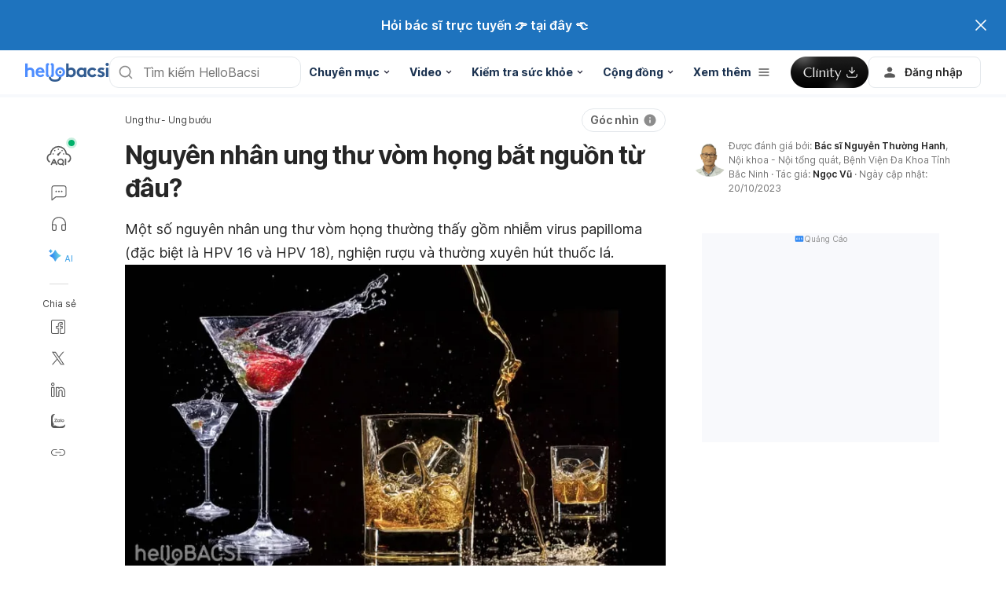

--- FILE ---
content_type: text/html; charset=utf-8
request_url: https://www.google.com/recaptcha/api2/aframe
body_size: 135
content:
<!DOCTYPE HTML><html><head><meta http-equiv="content-type" content="text/html; charset=UTF-8"></head><body><script nonce="HLYrEgsOwePKqYZyM858OA">/** Anti-fraud and anti-abuse applications only. See google.com/recaptcha */ try{var clients={'sodar':'https://pagead2.googlesyndication.com/pagead/sodar?'};window.addEventListener("message",function(a){try{if(a.source===window.parent){var b=JSON.parse(a.data);var c=clients[b['id']];if(c){var d=document.createElement('img');d.src=c+b['params']+'&rc='+(localStorage.getItem("rc::a")?sessionStorage.getItem("rc::b"):"");window.document.body.appendChild(d);sessionStorage.setItem("rc::e",parseInt(sessionStorage.getItem("rc::e")||0)+1);localStorage.setItem("rc::h",'1762858761785');}}}catch(b){}});window.parent.postMessage("_grecaptcha_ready", "*");}catch(b){}</script></body></html>

--- FILE ---
content_type: application/javascript; charset=UTF-8
request_url: https://hellobacsi.com/_next/static/chunks/components-8b9eb997-f52243fbeb1035fa.js
body_size: 16132
content:
"use strict";(self.webpackChunk_N_E=self.webpackChunk_N_E||[]).push([[7165],{W7eR:function(e,t,o){o.d(t,{N:function(){return BabyGrowthTabWrapper}});var a=o("BGKE"),n=o("q1tI"),i=o("MTva"),r=o("iBNF"),l=o("bEN6"),d=o("pkib"),s=o("wwAj"),c=o("Wgwc"),u=o.n(c),p=o("dDsW"),g=o("Wzyr"),h=o("D8zg"),m=o("+xBH"),v=o("Oeb5"),b=o("0njy"),E=o("ityh"),I=o("HmHl"),C=o("oxFy"),F=o("hXNO"),y=o("P5LW"),f=o("rIrU"),T=o("JiVP"),S=o("BqSI"),k=o("rBCA");let N=(0,k.Z)("div",{target:"e1elsnel0"})("padding-block:16px;.alert{margin-bottom:12px;}.chart-wrapper{padding-block:24px;text-align:center;display:flex;flex-direction:column;justify-content:center;gap:16px;}");var B=o("rEaw");let R=i.i.BabyGrowthChartType,Z=i.i.BabyGrowthChartDuration,A=i.i.Gender,P=[{color:r.r.colors.red600,text:"3rd/97th","z-score":"-3SD/3SD"},{color:r.r.colors.yellow600,text:"15th/85th","z-score":"-2SD/2SD"},{color:r.r.colors.green600,text:"50th","z-score":"0 Median"}],BabyGrowthTabWrapper=e=>{var t,o,i,c;let{tabIndex:k}=e,{formatMessage:_}=(0,p.Z)(),{locale:D}=(0,y.h)(),[w,O]=(0,n.useState)(-1),L=(0,F.d)(),[x,M]=(0,n.useState)(!1);(0,s.K)(()=>M(!0),300,{autoInvoke:!0}),(0,n.useEffect)(()=>{M(!1),setTimeout(()=>M(!0),300)},[k]);let{state:{name:H,resultBasedOnRiskLevel:G,age:W,weight:U,head:z,height:K,bmi:V,gender:X,measurementDate:Y,riskLevel:j,babyGrowthResult:q}}=(0,n.useContext)(T.p),J=(0,n.useMemo)(()=>!!(k===E.BabyGrowthResultTab.Weight&&(null==W?void 0:W.year)&&W.year>10),[k,W]),Q=(0,n.useMemo)(()=>!!(k===E.BabyGrowthResultTab.Head&&(null==W?void 0:W.year)&&W.year>5),[k,W]),$=(0,n.useMemo)(()=>!!(k===E.BabyGrowthResultTab.BMI&&(null==W?void 0:W.year)&&W.year>5),[k,W]),ee=(0,n.useMemo)(()=>J||Q||$,[J,Q,$]),[et,eo]=(0,n.useState)(!0);(0,n.useEffect)(()=>{if(ee)eo(!1);else switch(k){case E.BabyGrowthResultTab.Weight:eo(!!U);break;case E.BabyGrowthResultTab.Height:eo(!!K);break;case E.BabyGrowthResultTab.Head:eo(!!z);break;case E.BabyGrowthResultTab.BMI:eo(!!V)}},[ee,k]);let ea={title:_({id:"tools.info",defaultMessage:"Info"}),items:(null==G?void 0:G.faqs)||[]},{recurrence:en,setIsPrevious:ei,x:er}=(0,C.dM)();return(0,a.tZ)(a.HY,{children:(0,a.BX)(N,{children:[ee&&(0,a.tZ)(g.Z,{className:"alert",tabIndex:k}),et&&D!==B.MV.Vietnam&&(0,a.tZ)(l.T,{size:"p3",color:r.r.colors.gray600,children:(0,a.tZ)("span",{dangerouslySetInnerHTML:{__html:(null==G?void 0:G.conditionRiskSuggestion)||""}})}),(0,a.BX)("div",{className:"chart-wrapper",children:[(0,a.tZ)(l.T,{size:"s2",type:"semiBold",color:r.r.colors.gray800,children:H?_({id:"babyGrowth.chartTitle",defaultMessage:"{name} growth chart"},{name:(0,a.tZ)("span",{style:{textTransform:"capitalize"},children:H})}):_({id:"babyGrowth.chartTitle.noName",defaultMessage:"Your baby's growth chart"})}),(0,a.tZ)(d.Hm,{legends:P,locale:D}),x&&void 0!==k?(0,a.tZ)(d.yn,{...(()=>{let e={gender:X||A.Boy,duration:en.type,xLabel:_({id:"babyGrowth.xLabel",defaultMessage:"Age ({recurrence})"},{recurrence:en.text}),onIsPrevious:()=>ei(!0),locale:D,riskLevel:j||""};switch(k){case E.BabyGrowthResultTab.Weight:return{type:R.Weight,x:Number(!J&&er),y:0!==U?Number(!J&&U):void 0,toolTipLabel:["".concat((0,S.u)(Number(U))," kg"),u()(Y).format(f.HA)],isDivide:!J,...e};case E.BabyGrowthResultTab.Height:return{type:R.Height,x:er||0,y:0!==K?Number(K):void 0,toolTipLabel:["".concat((0,S.u)(Number(K))," cm"),u()(Y).format(f.HA)],isDivide:!J,...e};case E.BabyGrowthResultTab.Head:return{type:R.Head,x:Number(!Q&&er),y:0!==z?Number(!Q&&Number(z)):void 0,toolTipLabel:["".concat((0,S.u)(Number(z))," cm"),u()(Y).format(f.HA)],isDivide:!Q&&en.type!==Z.Yearly,...e};case E.BabyGrowthResultTab.BMI:return{type:R.BMI,x:Number(!$&&er),y:0!==V?Number(!$&&V):void 0,toolTipLabel:["".concat((0,S.u)(Number(V))," kg/cm2"),u()(Y).format(f.HA)],isDivide:en.type!==Z.Yearly,...e};default:return{}}})()}):(0,a.tZ)("div",{style:{height:"440px"}}),(0,a.tZ)(h.Z,{})]}),(null==q?void 0:null===(o=q.generalSetting)||void 0===o?void 0:null===(t=o.community)||void 0===t?void 0:t.community)&&(0,a.tZ)(b.EmbeddedCommunity.HealthTool,{community:q.generalSetting.community}),et&&(null==q?void 0:null===(i=q.generalSetting)||void 0===i?void 0:i.disclaimer)&&(0,a.tZ)(I.jx,{style:{paddingBottom:24},children:(0,a.tZ)(v.b,{icon:(0,a.tZ)("img",{style:{height:"16px",width:"16px"},src:"".concat(f.Nr,"/info-icon.svg"),alt:"",loading:"lazy"}),headingTitle:_({id:"tools.disclaimer",defaultMessage:"Disclaimer"}),children:(0,a.tZ)(l.T,{size:"p2",color:r.r.colors.gray600,children:q.generalSetting.disclaimer})})}),et&&ea&&ea.items&&ea.items.length>0&&(0,a.tZ)(I.jx,{className:"baby-growth",children:(0,a.tZ)(v.b,{icon:(0,a.tZ)("img",{style:{height:"16px",width:"16px"},src:"".concat(f.Nr,"/info-icon.svg"),alt:"",loading:"lazy"}),headingTitle:ea.title,children:(0,a.tZ)(I.Bc,{children:null===(c=ea.items)||void 0===c?void 0:c.map((e,t)=>(0,a.tZ)(m.l,{isExpand:w===t,onChange:e=>e?O(t):O(-1),title:e.title,contentString:e.description,iconPosition:"right",isMobile:L},"info-"+t))})})})]})})}},"8N3T":function(e,t,o){o.d(t,{fv:function(){return n},iK:function(){return i}});var a=o("rIrU");let n={primary:"#FC7419",secondary:"#FEA21E",tertiary:"#009E5C",quaternary:"#00BEE0"},i=a.Mw?[{asPath:"/care-path/%e0%b8%a1%e0%b8%b0%e0%b9%80%e0%b8%a3%e0%b9%87%e0%b8%87%e0%b8%9b%e0%b8%b2%e0%b8%81%e0%b8%a1%e0%b8%94%e0%b8%a5%e0%b8%b9%e0%b8%81-hpv/",mobileFormId:"o1b7cJVj",desktopFormId:"KzNWVuD1"},{asPath:"/care-path/hpv-%e0%b8%84%e0%b8%b7%e0%b8%ad-%e0%b8%ad%e0%b8%b0%e0%b9%84%e0%b8%a3/",mobileFormId:"o1b7cJVj",desktopFormId:"KzNWVuD1"},{asPath:"/care-path/%e0%b9%80%e0%b8%8a%e0%b8%b7%e0%b9%89%e0%b8%ad-hpv/",mobileFormId:"o1b7cJVj",desktopFormId:"KzNWVuD1"},{asPath:"/care-path/langkah-pencegahan-kanser-serviks/",mobileFormId:"q6LD2BXv",desktopFormId:"gBEy1dIY"},{asPath:"/care-path/apa-itu-kanser-serviks/",mobileFormId:"q6LD2BXv",desktopFormId:"gBEy1dIY"},{asPath:"/carepath-demo/do-tuoi-18-25/",mobileFormId:"o1b7cJVj",desktopFormId:"KzNWVuD1"},{asPath:"/carepath-demo/do-tuoi-26-35/",mobileFormId:"q6LD2BXv",desktopFormId:"gBEy1dIY"},{asPath:"/day-thi-som/",mobileFormId:"T01ZTBUZ",desktopFormId:"T01ZTBUZ"}]:[{asPath:"/care-path/%e0%b8%a1%e0%b8%b0%e0%b9%80%e0%b8%a3%e0%b9%87%e0%b8%87%e0%b8%9b%e0%b8%b2%e0%b8%81%e0%b8%a1%e0%b8%94%e0%b8%a5%e0%b8%b9%e0%b8%81-hpv/",mobileFormId:"o1b7cJVj",desktopFormId:"KzNWVuD1"},{asPath:"/care-path/hpv-%e0%b8%84%e0%b8%b7%e0%b8%ad-%e0%b8%ad%e0%b8%b0%e0%b9%84%e0%b8%a3/",mobileFormId:"o1b7cJVj",desktopFormId:"KzNWVuD1"},{asPath:"/care-path/%e0%b9%80%e0%b8%8a%e0%b8%b7%e0%b9%89%e0%b8%ad-hpv/",mobileFormId:"o1b7cJVj",desktopFormId:"KzNWVuD1"},{asPath:"/care-path/langkah-pencegahan-kanser-serviks/",mobileFormId:"o4ovYO5b",desktopFormId:"utafYUqa"},{asPath:"/care-path/apa-itu-kanser-serviks/",mobileFormId:"o4ovYO5b",desktopFormId:"utafYUqa"},{asPath:"/carepath-demo-lead/do-tuoi-18-25/",mobileFormId:"o4ovYO5b",desktopFormId:"utafYUqa"},{asPath:"/carepath-demo/do-tuoi-18-25/",mobileFormId:"o1b7cJVj",desktopFormId:"KzNWVuD1"},{asPath:"/day-thi-som/",mobileFormId:"V4EcdTaS",desktopFormId:"V4EcdTaS"}]},OWiU:function(e,t,o){o.d(t,{FI:function(){return getSessionsColor},PG:function(){return getServicePageParams},dy:function(){return addPageCookies},oI:function(){return getPageCookies},rE:function(){return handleScrollToBlock},ww:function(){return setAudienceTermId}});var a=o("p46w"),n=o.n(a),i=o("r2Jg"),r=o("aNTj");let getPageCookies=e=>{var t;return null===(t=JSON.parse(n().get(i.VE)||"[]").filter(t=>t.pageId===e))||void 0===t?void 0:t[0]},addPageCookies=e=>{let{pageId:t,audienceId:o="",audienceTermId:a="",funnelId:r=""}=e,l=JSON.parse(n().get(i.VE)||"[]"),d=l.findIndex(e=>e.pageId===t);-1===d?l.push({pageId:t,audienceId:o,audienceTermId:a,funnelId:r}):l[d]={pageId:t,audienceId:o,audienceTermId:a,funnelId:r},n().set(i.VE,JSON.stringify(l))},setAudienceTermId=(e,t)=>{let o=JSON.parse(n().get(i.VE)||"[]"),a=o.findIndex(t=>t.pageId===e);o[a]&&(o[a].audienceTermId=t),n().set(i.VE,JSON.stringify(o))},l=["primary","secondary","tertiary","quaternary","tertiary"],getSessionsColor=(e,t)=>e.map((e,o)=>t[l[o%l.length]]),getServicePageParams=()=>JSON.parse(n().get(i.Lk)||"{}"),customScrollTo=(e,t)=>{let o=e.toFixed(),onScroll=function(){window.pageYOffset.toFixed()===o&&(window.removeEventListener("scroll",onScroll),null==t||t())};window.addEventListener("scroll",onScroll),onScroll(),window.scrollTo({top:e,behavior:"smooth"})},handleScrollToBlock=e=>{let{hash:t,isMobile:o,callback:a}=e,n=o?0:69;t&&r.E.measure(()=>{var e;let o=null===(e=document)||void 0===e?void 0:e.querySelector('[data-hashtag="'.concat(t,'"]')),i=Number((null==o?void 0:o.getAttribute("data-gap"))||0);o&&customScrollTo(window.scrollY+o.getBoundingClientRect().top-n-i,a)})}},"+bUu":function(e,t,o){var a=o("BGKE");o("q1tI");var n=o("gtfu"),i=o("mYVa"),r=o("CBW8"),l=o("/lrZ"),d=o("du+H"),s=o("OGPO"),c=o("DslX"),u=o("hXNO"),p=o("6vHH"),g=o("P5LW"),h=o("rIrU"),m=o("tjQ2"),v=o("VIdu"),b=o("OWiU"),E=o("c4YP"),I=o("2su4");t.Z=e=>{let{spotlight:t,footerInfo:o,dataNavMenuContent:C,isInline:F}=e,y=(0,g.h)(),{trackUserClickCarePathTemplate:f}=(0,s.Iy)(),{pathname:T,query:{slug:S},push:k,locale:N}=y,B=(0,u.d)(!0),{isNestle:R,isNan:Z,isVinamilk:A}=(0,c.d)(null==t?void 0:t.keyID),P=((null==t?void 0:t.listGroup)||[]).map(e=>({label:e.name,icon:e.icon,groupId:e.groupId,bgColor:e.colorPatterns.primary,termId:e.termId})),_={heading:(null==t?void 0:t.titleGroup)||"",description:(null==t?void 0:t.descriptionGroup)||"",options:P,onSelect:e=>{let{groupId:t,termId:o}=e;(null==S?void 0:S[0])&&t&&(0,b.dy)({pageId:null==S?void 0:S[0],audienceId:t,audienceTermId:o}),f(t),"/spotlight/[...slug]"===T?k("/spotlight/[...slug]","/spotlight/".concat(S,"/").concat(t)):k("[...slug]","/".concat(S,"/").concat(t))}},D=(0,v.od)({countryAdTag:(0,v.Em)(N,{isMobile:B}),contentAdTag:{result:"Spotlight",redundant:!0}}),w=(0,p.Y)((null==t?void 0:t.adsOnArticles)||{});return(0,a.BX)(a.HY,{children:[(0,a.tZ)(E.A,{}),(0,a.tZ)(I.x,{title:null==t?void 0:t.postTitle,description:null==t?void 0:t.postTitle,image:h.CX[N].HOMEPAGE_IMAGE,isSponsored:null==t?void 0:t.isSponsor,sponsoredType:"content",sponsoredBy:null==t?void 0:t.sponsor,SEOData:{title:null==t?void 0:t.postTitle,description:null==t?void 0:t.postTitle,apiMetaData:null==t?void 0:t.metaTag,isIndexable:!0},type:"profile",footerInfo:o,languageOptions:(null==t?void 0:t.translateOptions)||[],dataNavMenuContent:C,isInline:F,children:(0,a.BX)(m.Ep,{init:{currentArticle:t},children:[(0,a.tZ)(r.o,{children:(0,a.tZ)(d.MastheadAd,{adUnitPath:D,className:"spotlight-supercontent-masthead ".concat(null==t?void 0:t.type,"-masthead"),hasPlaceholder:w,containerClassName:"z-[11]"})}),(0,a.tZ)(l.O,{..._,keyID:null==t?void 0:t.keyID,unsetRatio:R||Z,useCommonAssess:Z||R,assessFolderName:Z?"nan":R?"nestle":void 0,styles:e=>({root:{...R&&{minHeight:"inherit",backgroundImage:"url(".concat(n.C.getAssetPath("nestle/selection_bg_desktop.jpg"),")"),backgroundSize:"cover"},...Z&&{minHeight:"inherit",backgroundImage:"url(".concat(n.C.getAssetPath("nan/selection_bg_desktop.jpg"),")"),backgroundPosition:"bottom center",backgroundSize:"cover",[e.fn.smallerThan("sm")]:{paddingTop:(0,i.h)(40),backgroundImage:"url(".concat(n.C.getAssetPath("nan/selection_bg_mobile.jpg"),")")},[e.fn.largerThan("sm")]:{paddingLeft:(0,i.h)(24),paddingRight:(0,i.h)(24)}}},wrapper:{...Z&&{maxWidth:(0,i.h)(881),margin:"0 auto",[e.fn.largerThan("sm")]:{paddingLeft:0,paddingRight:0,gap:(0,i.h)(24)}}},optionList:{...Z&&{[e.fn.smallerThan("sm")]:{flexDirection:"row"},".item":{[e.fn.largerThan("sm")]:{width:"auto",maxWidth:(0,i.h)(360)}}}},radioOptionRoot:{...Z&&{boxShadow:"none",border:0},...A&&{backgroundColor:"#fff",borderColor:e.colors.neutral[0]}},optionHeading:{...Z&&{display:"none"}},heading:{...A&&{color:"#246222"}}})})]})})]})}},mU93:function(e,t,o){o.d(t,{F:function(){return n}});var a=o("q1tI");let n=(0,a.createContext)({})},mFqs:function(e,t,o){o.r(t),o.d(t,{HpvBanner:function(){return HpvBanner}});var a=o("BGKE"),n=o("gtfu"),i=o("Eso5"),r=o("i8i4");let HpvBanner=()=>(0,r.createPortal)((0,a.tZ)(i.x,{component:"a",className:"hpv-link",target:"_blank",href:"http://hellobacsi.com/care/dang-ky-trai-nghiem-dich-vu/",sx:e=>({display:"block",width:"184px",height:"64px",overflow:"hidden",transition:"width .3s ease",zIndex:2,img:{height:"100%",maxWidth:"none"},[e.fn.largerThan("sm")]:{width:"230px",height:"80px","&:hover":{width:"364px"}}}),children:(0,a.tZ)("img",{alt:"hpv kit",loading:"lazy",src:n.C.getAssetPath("roche/hpv-kit-test.png?v=34353")})}),document.body)},kyGg:function(e,t,o){o.d(t,{V:function(){return getIconBySession}});var a=o("BGKE"),n=o("e6wM"),i=o("R3fp"),r=o("o5qa"),l=o("GwGV"),d=o("Tut/"),s=o("vXeZ"),c=o("VKit"),u=o("AayG"),p=o("Vpia"),g=o("8cky"),h=o("x/yG"),m=o("1MKM"),v=o("62OT"),b=o("RHNN"),E=o("ctYF"),I=o("oK97"),C=o("f4MD"),F=o("6ZcO"),y=o("IDes"),f=o("phQo"),T=o("WEaM"),S=o("rEaw"),k=o("WuBH"),N=o("QYzV"),B=o("+1D8"),R=o("Oro3"),Z=o("AeJ6"),A=o("C6zW"),P=o("Y5Er"),_=o("JaXN");let getIconBySession=e=>{let{isTaganil:t,isRoche:o,isCarePath:i,isSoya:r,isSimilac:l}=e;return{...D,...t?{[S.FF.CHAT_WITH_EXPERT]:(0,a.tZ)(n.Z,{})}:o?{[S.FF.EMBEDDING_DOCTORS]:(0,a.tZ)(b.Z,{}),[S.FF.EMBEDDING_RISKSCREENER]:(0,a.tZ)(m.Z,{}),[S.FF.CLICKABLE_BANNER]:(0,a.tZ)(v.Z,{}),[S.FF.ARTICLES]:(0,a.tZ)(E.Z,{})}:i?{[S.FF.EMBEDDING_DOCTORS]:(0,a.tZ)(g.Z,{}),[S.FF.EMBEDDING_RISKSCREENER]:(0,a.tZ)(Z.Z,{}),[S.FF.EMBEDDING_RISKSCREENER_MULTI]:(0,a.tZ)(Z.Z,{}),[S.FF.CLINIC_LOCATORS]:(0,a.tZ)(f.Z,{}),[S.FF.ARTICLES]:(0,a.tZ)(T.Z,{})}:l?{[S.FF.EMBEDDING_RISKSCREENER]:(0,a.tZ)(k.Z,{}),[S.FF.VIDEOS]:(0,a.tZ)(N.Z,{}),[S.FF.ARTICLES]:(0,a.tZ)(B.Z,{}),[S.FF.LEADGEN]:(0,a.tZ)(R.Z,{}),[S.FF.STATIC_BANNER]:(0,a.tZ)(P.Z,{})}:r?{[S.FF.LEADGEN]:(0,a.tZ)(y.Z,{})}:{}}},D={[S.FF.HERO_BANNER_DEFAULT]:(0,a.tZ)(_.Z,{}),[S.FF.HERO_BANNER_FULLWIDTH]:(0,a.tZ)(_.Z,{}),[S.FF.EMBEDDING_DOCTORS]:(0,a.tZ)(i.Z,{}),[S.FF.CLINIC_LOCATORS]:(0,a.tZ)(r.Z,{}),[S.FF.EMBEDDING_RISKSCREENER]:(0,a.tZ)(l.Z,{}),[S.FF.EMBEDDING_RISKSCREENER_MULTI]:(0,a.tZ)(l.Z,{}),[S.FF.VIDEOS]:(0,a.tZ)(d.Z,{isSolid:!0}),[S.FF.ARTICLES]:(0,a.tZ)(s.Z,{}),[S.FF.CLICKABLE_BANNER]:(0,a.tZ)(c.Z,{}),[S.FF.CHAT_WITH_EXPERT]:(0,a.tZ)(C.Z,{}),[S.FF.ECOMMERCE_PRODUCS]:(0,a.tZ)(I.Z,{}),[S.FF.COMMUNITY_WITH_POSTS]:(0,a.tZ)(p.Z,{}),[S.FF.LEADGEN]:(0,a.tZ)(h.Z,{}),[S.FF.SOYA_EXTERNAL_LINK]:(0,a.tZ)(F.Z,{}),[S.FF.SOYA_OPEN_CHAT]:(0,a.tZ)(n.Z,{}),[S.FF.HEALTH_TOOL]:(0,a.tZ)(u.Z,{}),[S.FF.QUOTATION]:(0,a.tZ)(A.Z,{}),[S.FF.CONTENT_EXPERT]:(0,a.tZ)(n.Z,{})}},xGe2:function(e,t,o){o.d(t,{L:function(){return CarePathDefaultTemplate}});var a=o("BGKE"),n=o("AeFk"),i=o("q1tI"),r=o("gtfu"),l=o("mYVa"),d=o("Eso5"),s=o("ns0B"),c=o.n(s),u=o("Vvt1"),p=o.n(u),g=o("09QT"),h=o("oQBk"),m=o("gHFm"),v=o("CBW8"),b=o("lXMY"),E=o("ddK+"),I=o("8LNv"),C=o("iw8O"),F=o("hhen"),y=o("o4te"),f=o("Gwuz"),T=o("zPS3"),S=o("otlE"),k=o("zh4t"),N=o("IA2M"),B=o("2BtW"),R=o("Towb"),Z=o("6MdI"),A=o("nYtM"),P=o("fjY/"),_=o("RpeC"),D=o("SUvA"),w=o("IMlG"),O=o("ADvN"),L=o("jxNK"),x=o("5bkN"),M=o("l+VJ"),H=o("fzca"),G=o("uzt2"),W=o("wfjy"),U=o("XXdW"),z=o("6p8/"),K=o("41eD"),V=o("OB5W"),X=o("tddD"),Y=o("2Xpg"),j=o("7G/R"),q=o("iI4N"),J=o("62e8"),Q=o("sG5X"),$=o("du+H"),ee=o("Uj9i"),et=o("4GBr"),eo=o("eO6u"),ea=o("c4YP"),en=o("2su4"),ei=o("iv2E"),er=o("raAP"),el=o("DslX"),ed=o("hXNO"),es=o("6vHH"),ec=o("P5LW"),eu=o("rIrU"),ep=o("CF0j"),eg=o("rEaw"),eh=o("tjQ2"),em=o("VIdu"),ev=o("xrdX"),eb=o("413i"),eE=o("8vDj"),eI=o("SPK5"),eC=o("OAL+"),eF=o("ChHM"),ey=o("YFqc"),ef=o.n(ey),eT=o("dDsW"),eS=o("ItJP");let Breadcrumb=e=>{var t;let{spotlight:o}=e,{asPath:n,locale:r}=(0,ec.h)(),{formatMessage:s}=(0,eT.Z)(),c=(0,ed.d)(),u=(0,er.U)(),p=(0,eF.O)(()=>m(!1)),g=(0,eE.rZ)(),[h,m]=(0,i.useState)(!1),v=n.startsWith("/spotlight/")?"/spotlight/":"/",b=((null==o?void 0:o.listGroup)||[]).map(e=>({label:e.name,icon:e.icon,value:e.groupId,url:"".concat(v).concat(o.postName,"/").concat(e.groupId)})),E=(null===(t=b.filter(e=>e.value===o.groupIdActive))||void 0===t?void 0:t[0])||{};return o.listGroup.length>1?(0,a.BX)(d.x,{ref:p,sx:e=>({position:"relative",img:{width:(0,l.h)(24)},userSelect:"none",cursor:"pointer",[e.fn.smallerThan("sm")]:{marginLeft:(0,l.h)(-16),marginRight:(0,l.h)(-16),paddingLeft:(0,l.h)(48),paddingRight:(0,l.h)(40),paddingTop:(0,l.h)(10),paddingBottom:(0,l.h)(10)},[e.fn.largerThan("sm")]:{display:"inline-block",paddingLeft:(0,l.h)(32),paddingRight:(0,l.h)(24),paddingTop:(0,l.h)(16),paddingBottom:(0,l.h)(16)}}),"data-event-category":"Service Connection","data-event-action":"Curated for Audience Type Click","data-event-label":u,className:"pointer-event-child-none",onClick:()=>m(!h),children:[(0,a.tZ)(eI.k,{align:"center",sx:e=>({position:"absolute",top:0,left:0,bottom:0,[e.fn.smallerThan("sm")]:{left:(0,l.h)(16)}}),children:(0,a.tZ)("img",{src:"".concat(E.icon,"?w=80&q=90"),style:{borderRadius:"inherit"},alt:"",loading:"lazy"})}),(0,a.tZ)(eI.k,{align:"center",sx:{position:"absolute",top:0,right:0,bottom:0,[g.fn.smallerThan("sm")]:{right:(0,l.h)(16)}},children:(0,a.tZ)(eS.Z,{size:20,color:g.colors.gray[6]})}),(0,a.BX)(d.x,{sx:e=>({[e.fn.smallerThan("sm")]:{overflow:"hidden",textOverflow:"ellipsis",whiteSpace:"nowrap"}}),children:[(0,a.tZ)(eb.T,{size:"p1",as:"span",children:s({id:"carePath.audienceBreadcrumb.label",defaultMessage:"Curated for"})}),(0,a.BX)(eb.T,{size:"s2",as:"span",sx:e=>({marginLeft:(0,l.h)(8),[e.fn.largerThan("sm")]:{position:"relative"}}),children:[null==E?void 0:E.label,(0,a.tZ)(d.x,{sx:e=>({display:h?"block":"none",position:"absolute",left:0,top:"100%",whiteSpace:"nowrap",background:"#fff",border:"1px solid ".concat(e.colors.gray[1]),zIndex:1,padding:(0,l.h)(2),boxShadow:"1px 1px 4px 1px rgba(0,0,0,0.05)","*":{pointerEvents:"auto"},[e.fn.smallerThan("sm")]:{width:"100%"},[e.fn.largerThan("sm")]:{borderRadius:(0,l.h)(4),top:"calc(100% + 8px)"}}),children:(0,a.tZ)(eC.K,{spacing:0,children:b.filter(e=>e.value!==o.groupIdActive).map((e,t)=>(0,a.tZ)(ef(),{prefetch:!1,href:e.url,passHref:!0,legacyBehavior:!0,children:(0,a.BX)(d.x,{"data-event-category":"Service Connection","data-event-action":"Curated for ".concat(e.label," Click"),"data-event-label":"https://".concat(ev.v[r]).concat(e.url),component:"a",sx:e=>({display:"flex",alignItems:"center",gap:(0,l.h)(8),padding:"".concat((0,l.h)(8)," ").concat((0,l.h)(16)),cursor:"pointer","&:hover":{background:e.colors.gray[1]},img:{maxWidth:(0,l.h)(24),maxHeight:(0,l.h)(24)},"*":{pointerEvents:"none"}}),onClick:()=>{m(!1)},children:[(0,a.tZ)("img",{src:"".concat(e.icon,"?w=80&q=90"),style:{borderRadius:"inherit"},alt:"",loading:"lazy"}),(0,a.tZ)(eb.T,{size:c?"p1":"p3",children:e.label})]},String(t))},String(t)))})})]})]})]}):null};var ek=o("mU93"),eN=o("kyGg"),eB=o("/npG"),eR=(0,eB.k)(()=>({root:{".wide-container":{width:"100%",maxWidth:1360,margin:"0 auto",padding:"0 16px"},".narrow-container":{width:"100%",maxWidth:1129,margin:"0 auto",padding:"0 16px"}},sectionList:{position:"relative"},body:{display:"flex",flexDirection:"column",gap:80},bg:{position:"absolute",zIndex:0,top:0},section:{},wrapper:{}})),eZ=o("6gGu"),eA=o("RZSM"),eP=o("Iblh"),e_=o("p46w"),eD=o.n(e_);let ew="intro_banner_modal",IntroCarePathModal=e=>{let{onItemClick:t,hashToShow:o}=e,[n,{close:d,open:s}]=(0,eP.q)(!1),c=(0,er.U)(),u=(0,i.useCallback)(()=>{eD().set(ew,"true"),o===encodeURIComponent("ปรึกษาคุณหมอ").toLowerCase()&&(window.history.replaceState({},"",window.location.pathname),t(o)),d()},[]);return(0,i.useEffect)(()=>{eD().get(ew)||s()},[]),(0,a.tZ)(eZ.M,{size:(0,l.h)(648),opened:n,withCloseButton:!0,closeButtonProps:{"data-event-category":"Service Connection","data-event-action":"Pop Up - Close","data-event-label":c,sx:()=>({"&:focus-visible":{outline:"none"}})},overlayProps:{"data-event-category":"Service Connection","data-event-action":"Pop Up - Close","data-event-label":c},onClose:u,styles:{content:{position:"relative"},header:{position:"absolute",right:0,top:0,border:0,background:"transparent",padding:0,".mantine-CloseButton-root":{width:(0,l.h)(30),height:(0,l.h)(30),top:(0,l.h)(5),right:(0,l.h)(5)}},body:{padding:0}},children:(0,a.tZ)(eA.o,{ratio:972/681,sx:{cursor:"pointer"},onClick:u,children:(0,a.tZ)("img",{loading:"lazy",src:r.C.getAssetPath("carePath/modal-banner-th.jpg"),alt:"","data-event-category":"Service Connection","data-event-action":"Pop Up - Click to Image","data-event-label":c})})})};var eO=(0,i.forwardRef)((e,t)=>{let{isTypeForm:o,onOpen:n,children:r}=e,d=(0,ed.d)(),[s,c]=(0,i.useState)(!1);return(0,i.useImperativeHandle)(t,()=>({open:()=>c(!0),close:()=>c(!1),isOpen:s})),(0,i.useEffect)(()=>{if(d){let e=document.querySelectorAll(".zalo-chat-widget"),t=document.querySelectorAll(".woot--bubble-holder");if(e)for(let t of e)t.style.display=s?"none":"block";if(t)for(let e of t)e.style.display=s?"none":"block"}s&&(null==n||n())},[s]),(0,a.tZ)(eZ.M,{opened:s,onClose:()=>c(!1),centered:!0,fullScreen:d,zIndex:500,keepMounted:o,styles:e=>({content:{[e.fn.smallerThan("sm")]:{...o&&{borderRadius:0}},[e.fn.largerThan("sm")]:{borderRadius:(0,l.h)(24),...o&&{"div, iframe":{borderRadius:(0,l.h)(24)}}}},header:{position:"absolute",right:0,top:0,background:"transparent",border:0},body:{padding:0,borderRadius:"inherit",height:"100%",...o&&{div:{height:"100%",maxHeight:"none"},iframe:{borderRadius:"0 !important"},".tf-v1-widget-close":{display:"none"},[e.fn.largerThan("sm")]:{height:656,".si-inline-revamp-container":{padding:"40px 24px 24px"},".si-typeform":{height:"100% !important",maxHeight:"none !important"}},[e.fn.smallerThan("sm")]:{height:"100%",borderRadius:0}}},close:{...o&&{right:-11,top:-9,svg:{width:"".concat((0,l.h)(32)," !important"),height:"".concat((0,l.h)(32)," !important")}}}}),size:o?400:640,title:"",withCloseButton:o||!d,children:r})}),eL=o("O/o9");let SectionWrapper=e=>{let{children:t,onInView:o,...n}=e,r=(0,i.useRef)(null),{ref:l,inView:s}=(0,eL.YD)({rootMargin:"-120px 0px 0px 0px"});return(0,i.useEffect)(()=>{null==o||o(s)},[s]),(0,a.tZ)(d.x,{...n,"data-in-view":s,ref:r,children:(0,a.tZ)(d.x,{ref:l,children:t})})};var ex=o("77u+"),eM=o("05Ua"),eH=o("o0qI"),eG=o("5nj8"),eW=(0,eB.k)((e,t)=>{let{primaryColor:o=e.fn.primaryColor(),bodyColor:a,bodyBg:n,detectPage:i}=t,{isCarePath:r,isDan:d,isSimilac:s}=i,c=(0,eG.oo)(o,!0),u=(0,eG.At)(c.r,c.g,c.b),p=(0,eG.Nv)(u[0],u[1]+24,u[2]-4),g=r?"rgb(".concat(p[0],",").concat(p[1],",").concat(p[2],")"):o,h=r?(0,eG.Nv)(u[0],u[1]+40,u[2]-4):(0,eG.Nv)(u[0],u[1]+1,u[2]-4),m="rgb(".concat(h[0],",").concat(h[1],",").concat(h[2],")");return{root:{...a&&{backgroundColor:a},...n&&{backgroundImage:"url(".concat(n,")"),backgroundSize:"cover",backgroundPosition:"top left"},...o&&{'button[data-variant="primary"],button[data-primary-btn="true"]':{"&:not(:disabled)":{...d&&{color:"#001168",backgroundImage:"linear-gradient(90.02deg, #E3BE52 0.02%, #FCE7A3 29.55%, #EDC255 67.82%, #FADB7D 107.01%, #E5BA47 126.18%)"},backgroundColor:g,"&:hover":{backgroundColor:m,...d&&{color:"#001168",backgroundImage:"linear-gradient(90.02deg, #E3BE52 0.02%, #FCE7A3 29.55%, #EDC255 67.82%, #FADB7D 107.01%, #E5BA47 126.18%)"}}}}},[e.fn.smallerThan("sm")]:{"&.show-aside":{".carepath-bottom-ad":{bottom:(0,l.h)(64)}}},...s&&{'[data-quo-si="true"] + [data-lead-si="true"]':{".mantine-ServiceConnections__SectionWrapper-Wrapper-root":{paddingTop:0,[e.fn.largerThan("sm")]:{marginTop:-40}}}}}}});let Wrapper=e=>{let{activeTheme:t,spotlight:o,children:n,detectPage:r,className:s,styles:c,classNames:u,...p}=e,{dispatch:g}=(0,i.useContext)(eH.I),{isRoche:h}=r,{classes:m,cx:v}=eW({primaryColor:t.primary||"",bodyColor:h?"#FBF0F3":void 0,detectPage:r},{name:"CarePathDefaultTemplate__Wrapper",styles:c,classNames:u});return(0,i.useEffect)(()=>{var e,t,a;return(null==o?void 0:null===(t=o.integrates3rdParty)||void 0===t?void 0:null===(e=t.zaloConfig)||void 0===e?void 0:e.oaid)&&g({type:eM.H.SET_ZALO_CONFIG,payload:{oaid:o.integrates3rdParty.zaloConfig.oaid,message:"rất vui được hỗ trợ bạn."}}),(null==o?void 0:null===(a=o.integrates3rdParty)||void 0===a?void 0:a.chatwoodToken)&&g({type:eM.H.SET_CHATWOOT_WEBSITE_TOKEN,payload:o.integrates3rdParty.chatwoodToken}),()=>{g({type:eM.H.SET_ZALO_CONFIG,payload:null}),g({type:eM.H.SET_CHATWOOT_WEBSITE_TOKEN,payload:null})}},[]),(0,a.tZ)(a.HY,{children:(0,a.tZ)(d.x,{className:v(s,m.root),...p,children:(0,a.tZ)(eC.K,{sx:e=>({gap:0,'[data-none-bg-session="true"]':{padding:"".concat((0,l.h)(40)," 0")},'[data-none-bg-session="true"] + [data-none-bg-session="true"]':{paddingTop:0},[e.fn.largerThan("sm")]:{'[data-none-bg-session="true"]':{padding:"".concat((0,l.h)(80)," 0")}}}),children:n})})})};var eU=o("8N3T"),ez=o("OWiU"),eK=o("yNk5");let eV=p()(()=>Promise.all([o.e(63),o.e(2762),o.e(5638),o.e(3295),o.e(8416),o.e(2737),o.e(4512),o.e(8108),o.e(7644),o.e(6962),o.e(1072),o.e(8680),o.e(7741),o.e(3434),o.e(2433),o.e(9689),o.e(5385),o.e(3564),o.e(4903),o.e(5641),o.e(7454),o.e(3045),o.e(4758),o.e(6219),o.e(17),o.e(8990),o.e(4067),o.e(9487),o.e(9083),o.e(1520),o.e(270),o.e(7596),o.e(8217),o.e(7543),o.e(2835),o.e(2507),o.e(6885),o.e(8945),o.e(2730),o.e(6287),o.e(7682),o.e(1551),o.e(4870),o.e(9922),o.e(3133),o.e(612),o.e(2002),o.e(1880),o.e(7471),o.e(7165),o.e(5451),o.e(2091)]).then(o.bind(o,"E7r1")).then(e=>e.default),{loadableGenerated:{webpack:()=>["E7r1"]},ssr:!1}),eX=(0,i.forwardRef)(function(e,t){return(0,a.tZ)(eV,{...e,stickyRef:t})}),eY=p()(()=>Promise.all([o.e(63),o.e(2762),o.e(5638),o.e(3295),o.e(8416),o.e(2737),o.e(4512),o.e(8108),o.e(7644),o.e(6962),o.e(1072),o.e(8680),o.e(7741),o.e(3434),o.e(2433),o.e(9689),o.e(5385),o.e(3564),o.e(4903),o.e(5641),o.e(7454),o.e(3045),o.e(4758),o.e(6219),o.e(17),o.e(8990),o.e(4067),o.e(9487),o.e(9083),o.e(1520),o.e(270),o.e(7596),o.e(8217),o.e(7543),o.e(2835),o.e(2507),o.e(6885),o.e(8945),o.e(2730),o.e(6287),o.e(7682),o.e(1551),o.e(4870),o.e(9922),o.e(3133),o.e(612),o.e(2002),o.e(1880),o.e(7471),o.e(7165),o.e(5451),o.e(2091)]).then(o.bind(o,"mFqs")).then(e=>e.HpvBanner),{loadableGenerated:{webpack:()=>["mFqs"]},ssr:!1}),ej=p()(()=>Promise.all([o.e(9409),o.e(6259),o.e(1818),o.e(7519),o.e(761),o.e(2189),o.e(63),o.e(2762),o.e(5638),o.e(3295),o.e(8416),o.e(2737),o.e(4512),o.e(8108),o.e(7644),o.e(6962),o.e(1072),o.e(8680),o.e(7741),o.e(3434),o.e(2433),o.e(9689),o.e(5385),o.e(3564),o.e(4903),o.e(5641),o.e(7454),o.e(3045),o.e(4758),o.e(6219),o.e(17),o.e(8990),o.e(4067),o.e(9487),o.e(9083),o.e(1520),o.e(270),o.e(7596),o.e(8217),o.e(7543),o.e(2835),o.e(2507),o.e(6885),o.e(8945),o.e(2730),o.e(6287),o.e(7682),o.e(1551),o.e(4870),o.e(9922),o.e(3133),o.e(612),o.e(2002),o.e(1880),o.e(7471),o.e(7165),o.e(5451),o.e(2091)]).then(o.bind(o,"LpP+")).then(e=>e.default),{loadableGenerated:{webpack:()=>["LpP+"]},ssr:!1}),eq=(0,i.forwardRef)(function(e,t){return(0,a.tZ)(ej,{...e,popupRef:t})}),eJ=p()(()=>Promise.all([o.e(63),o.e(2762),o.e(5638),o.e(3295),o.e(8416),o.e(2737),o.e(4512),o.e(8108),o.e(7644),o.e(6962),o.e(1072),o.e(8680),o.e(7741),o.e(3434),o.e(2433),o.e(9689),o.e(5385),o.e(3564),o.e(4903),o.e(5641),o.e(7454),o.e(3045),o.e(4758),o.e(6219),o.e(17),o.e(8990),o.e(4067),o.e(9487),o.e(9083),o.e(1520),o.e(270),o.e(7596),o.e(8217),o.e(7543),o.e(2835),o.e(2507),o.e(6885),o.e(8945),o.e(2730),o.e(6287),o.e(7682),o.e(1551),o.e(4870),o.e(9922),o.e(3133),o.e(612),o.e(2002),o.e(1880),o.e(7471),o.e(7165),o.e(5451),o.e(2091)]).then(o.bind(o,"I1O0")).then(e=>e.default),{loadableGenerated:{webpack:()=>["I1O0"]},ssr:!1}),eQ=(0,i.forwardRef)(function(e,t){return(0,a.tZ)(eJ,{...e,popupRef:t})}),e$=p()(()=>Promise.all([o.e(1255),o.e(9409),o.e(6259),o.e(1818),o.e(7519),o.e(761),o.e(2189),o.e(5231),o.e(7797),o.e(5454),o.e(106),o.e(9057),o.e(4148),o.e(2509),o.e(1533),o.e(1108),o.e(9124),o.e(3097),o.e(4190),o.e(4447),o.e(8261),o.e(9301),o.e(3792),o.e(7730),o.e(2751),o.e(7884),o.e(891),o.e(2900),o.e(137),o.e(4414),o.e(7613),o.e(8098),o.e(3416),o.e(2500),o.e(1570),o.e(3506),o.e(1413),o.e(63),o.e(2762),o.e(5638),o.e(3295),o.e(8416),o.e(2737),o.e(4512),o.e(8108),o.e(7644),o.e(6962),o.e(1072),o.e(8680),o.e(7741),o.e(3434),o.e(2433),o.e(9689),o.e(5385),o.e(3564),o.e(4903),o.e(5641),o.e(7454),o.e(3045),o.e(4758),o.e(6219),o.e(17),o.e(8990),o.e(4067),o.e(9487),o.e(9083),o.e(1520),o.e(270),o.e(7596),o.e(8217),o.e(7543),o.e(2835),o.e(2507),o.e(6885),o.e(8945),o.e(2730),o.e(6287),o.e(7682),o.e(1551),o.e(4870),o.e(9922),o.e(3133),o.e(612),o.e(2002),o.e(1880),o.e(7471),o.e(7165),o.e(5451),o.e(2091),o.e(2819),o.e(7695)]).then(o.bind(o,"a7TI")).then(e=>e.default),{loadableGenerated:{webpack:()=>["a7TI"]},ssr:!1}),CarePathDefaultTemplate=e=>{var t,o,s,u,p,ev,eb,eE,eI,eC,eF,ey,ef,eT,eS,eB,eZ,eA,eP,e_,eD,ew,eL,eM,eH,eG,eW;let eV,ej;let{spotlight:eJ,footerInfo:e0,dataNavMenuContent:e1,hideSticky:e8,stickyNav:e2,hasIntroCarepathModal:e4,isAppPage:e5,styles:e7,classNames:e6,isInline:e3,...e9}=e,{locale:te,query:tt,push:to,pathname:ta,asPath:tn}=(0,ec.h)(),{classes:ti,cx:tr}=eR(void 0,{name:"CarePathDefaultTemplate",styles:e7,classNames:e6}),tl=(0,el.d)(null==eJ?void 0:eJ.keyID),{isNestle:td,isCarePath:ts,isRoche:tc,isSoya:tu,isNan:tp,isTaganil:tg,isSimilac:th,isTiki:tm,isVinamilk:tv,isConCung:tb,isPfizer:tE}=tl,tI=tu?{primary:"#EC1B2E",secondary:"#F1AF55",tertiary:"#EC1B2E",quaternary:"#EC1B2E"}:null==eJ?void 0:eJ.colorPatterns,tC=(0,ed.d)(),{originListSessions:tF,heroBanner:ty,listRiskscreener:tf,listClickable:tT,listDoctorEmbedSessions:tS,heading:tk}=(0,i.useMemo)(()=>{let e="",t=eJ.listSessions||[],o=[],a=[],n=[],i=[];return t.map(t=>{G.F0.includes(null==t?void 0:t.sessionLayout)?o.push(t):(t.sessionLayout===eg.FF.EMBEDDING_RISKSCREENER?a.push(t):t.sessionLayout===eg.FF.CLICKABLE_BANNER?n.push(t):t.sessionLayout===eg.FF.EMBEDDING_DOCTORS&&i.push(t),(null==t?void 0:t.title)&&!e&&![eg.FF.EMBEDDING_RISKSCREENER,eg.FF.CLINIC_LOCATORS,eg.FF.LEADGEN,eg.FF.HERO_BANNER_FULLWIDTH].includes(t.sessionLayout)&&(e=t.sessionId))}),{originListSessions:t,heroBanner:null==o?void 0:o[0],listRiskscreener:a,listClickable:n,listDoctorEmbedSessions:i,heading:e}},[]),tN=(null==ty?void 0:ty.navigating)||[],tB=(0,i.useMemo)(()=>{let e=[],t=tN.map(e=>e.idScroll);return tF.map((o,a)=>{(!ty||0!==a)&&(t.includes(o.idScroll)?e.push([o]):0===e.length?e.push([o]):e[e.length-1]&&e[e.length-1].push(o))}),e},[tF]),tR=(0,i.useRef)(tF.slice(0,-1).map(e=>({idScroll:e.idScroll,loaded:e.sessionLayout!==(eg.FF.EMBEDDING_RISKSCREENER||eg.FF.HERO_BANNER_FULLWIDTH)}))),tZ=tS.length>0,tA=(0,i.useRef)({}),tP=(0,i.useRef)(""),t_=(0,i.useMemo)(()=>[eg.FF.ARTICLES,eg.FF.EMBEDDING_RISKSCREENER_MULTI,eg.FF.CUSTOMIZED_BLOCK],[]),tD=(0,ez.FI)(tN,tI),tw=(0,i.useRef)(null),tO=(0,i.useRef)([]),tL=(0,i.useRef)(null),tx=(0,i.useRef)(null),tM=(0,i.useRef)(null),tH=(0,i.useRef)(null),tG=(0,i.useRef)(null),tW=(0,i.useRef)(null),tU=(0,i.useRef)([]),tz=(0,el.d)(null==eJ?void 0:eJ.keyID),tK=(0,eN.V)(tz),tV=(0,i.useRef)(!1),tX=(0,i.useMemo)(()=>{let e=eU.iK.filter(e=>e.asPath.toLowerCase()===encodeURI(eJ.permalink).toLowerCase());return e.length>0?e[0]:{mobileFormId:"",desktopFormId:""}},[]),tY=(0,er.U)(),tj=(0,em.od)({countryAdTag:(0,em.Em)(te,{isMobile:tC}),contentAdTag:{result:"Spotlight",redundant:!0}}),leadgenStyles=e=>({...th&&"/chien-binh-me-sinh-mo/me-mang-thai/"!==tn&&{root:{[e.fn.smallerThan("sm")]:{background:e.colors.neutral[0],".mantine-Form-bannerWrapper":{margin:0},".mantine-Form-formWrapper":{width:"100%"}},[e.fn.largerThan("sm")]:{".mantine-Form-formWrapper":{width:500}}},wrapper:{borderRadius:e.radius.lg,".mantine-Form-formRoot":{width:"100%"},[e.fn.largerThan("sm")]:{backgroundColor:"#fff",boxShadow:e.shadows.sm,borderRadius:e.radius.lg,".mantine-Form-formRoot":{width:"100%"},".mantine-Form-scrollAreaViewport":{paddingRight:20}}},formFrame:{[e.fn.largerThan("sm")]:{border:0,padding:0,margin:0}},container:{[e.fn.largerThan("sm")]:{justifyContent:"space-between",padding:"32px 0 32px 60px"}}},...tu&&{root:{'&[data-inline="true"]':{[e.fn.largerThan("sm")]:{paddingBottom:0}}},modalBody:{backgroundColor:e.colors.neutral[0]},bannerImg:{[e.fn.largerThan("sm")]:{maxWidth:(0,l.h)(360)}},formFrame:{[e.fn.largerThan("sm")]:{backgroundColor:"transparent",borderColor:"transparent",padding:0,maxWidth:"none"}},container:{[e.fn.largerThan("sm")]:{justifyContent:"space-between",gap:100}}}}),tq=(0,i.useCallback)(e=>tR.current.findIndex(t=>t.idScroll===e),[tR]),tJ=(0,i.useCallback)(e=>{let{idScroll:t,loaded:o=!1}=e,a=tq(t);if(a>-1){o&&(tR.current[a].loaded=!0);let e=tR.current.slice(0,a+1).filter(e=>!e.loaded);0===e.length&&(onItemClick(tP.current),tP.current="")}},[]);(0,i.useEffect)(()=>{let e=(window.location.hash||"").substring(1);if(e)tP.current=(window.location.hash||"").substring(1),setTimeout(()=>tJ({idScroll:e}),1e3);else{var t;null===(t=tL.current)||void 0===t||t.setCanScroll(!0)}let o=document.getElementsByTagName("body")[0];return o.classList.add("carepath-body","ai-chatbot"),tc&&o.classList.add("hpv-page","chatwoot-expand-style","replace-chatwoot-icon"),()=>{o.classList.remove("carepath-body"),tc&&o.classList.remove("hpv-page","chatwoot-expand-style","replace-chatwoot-icon")}},[]);let onItemClick=e=>{var t;null===(t=tL.current)||void 0===t||t.setCanScroll(!1),(0,ez.rE)({hash:(e.includes("%")?e:encodeURIComponent(e)).toLowerCase(),isMobile:tC,callback:()=>{var e;return null===(e=tL.current)||void 0===e?void 0:e.setCanScroll(!0)}})},tQ={colorArr:tD,mappingIconList:tK},t$={onNavClick:(e,t)=>{var o,a,n;e.sessionLayout===eg.FF.TOP?window.scrollTo({top:0,behavior:"smooth"}):e.sessionLayout===eg.FF.LEADGEN?(null==t||t.preventDefault(),(null==tA?void 0:null===(o=tA.current)||void 0===o?void 0:o[e.idScroll])?tA.current[e.idScroll].openModal():onItemClick(e.idScroll)):e.sessionLayout===eg.FF.EMBEDDING_RISKSCREENER?(null==t||t.preventDefault(),null==tG||null===(a=tG.current)||void 0===a||a.open()):e.sessionLayout===eg.FF.SOYA_OPEN_CHAT?(null==t||t.preventDefault(),null==tW||null===(n=tW.current)||void 0===n||n.setShowWidget(!0)):e.url||(null==t||t.preventDefault(),onItemClick(e.idScroll))}},t0={mappingIconList:tK,dataActionBySession:ex.e,onItemClick,...t$},t1={Is_Sponsored:[1],Is_Expert:[(null==eJ?void 0:null===(s=eJ.expert)||void 0===s?void 0:null===(o=s.experts)||void 0===o?void 0:null===(t=o[0])||void 0===t?void 0:t.id)?1:0],Is_Affiliate:[0],Brand:(null==eJ?void 0:null===(u=eJ.sponsor)||void 0===u?void 0:u.map(e=>c()(e.title||"")))||[]},t8=(eJ.sponsor||[]).length>0,t2=eJ.listGroup.length>1,t4=(0,es.Y)(eJ.adsOnArticles||{}),handleStopTrackingIdle=e=>{var t,o,a;e?(null==tM||null===(t=tM.current)||void 0===t||t.close(),null==tM||null===(o=tM.current)||void 0===o||o.stopTracking(!0)):null==tM||null===(a=tM.current)||void 0===a||a.stopTracking(!1)},t5=(0,a.tZ)(eX,{ref:tx,listSessions:tF,navigating:tN,colorShade:tI,colorArr:tu?["#F1AF55","#EC1B2E","#EC1B2E","#EC1B2E"]:tD,activeColor:tI.primary,mappingIconList:tK,onItemClick,sponsoredBy:eJ.sponsor,isAppPage:e5,logo:null==eJ?void 0:eJ.logo,...t$,dataActionBySession:(()=>{let e={};return Object.keys(ex.e).map(t=>{e[t]="".concat(ex.e[t]," - Header Navigate")}),e})(),mappingIconList:tK,styles:()=>({sponsor:{...!t2&&{order:1}},navigator:{...!t2&&{order:2}}}),children:e2});return(0,a.BX)(ek.F.Provider,{value:{colorArr:tD,navigating:tN,mappingIconList:tK,detectPage:tl,activeTheme:tI,keyID:(null==eJ?void 0:eJ.keyID)||""},children:[(0,a.tZ)(ea.A,{servicePageTrackingParams:{pageId:eJ.postName,audienceId:eJ.groupIdActive||"",funnelId:eJ.additionalSlugActive||""}}),(0,a.tZ)(en.x,{title:null==eJ?void 0:eJ.postTitle,description:null==eJ?void 0:eJ.postTitle,image:eu.CX[te].HOMEPAGE_IMAGE,isSponsored:tC&&(null==eJ?void 0:eJ.isSponsor),sponsoredType:"content",sponsoredBy:tC?null==eJ?void 0:eJ.sponsor:void 0,SEOData:{title:null==eJ?void 0:eJ.postTitle,description:null==eJ?void 0:eJ.postTitle,apiMetaData:null==eJ?void 0:eJ.metaTag,isIndexable:!0},type:"profile",footerInfo:e0,languageOptions:(null==eJ?void 0:eJ.translateOptions)||[],dataNavMenuContent:e1,subHead:e8?void 0:t5,isInline:e3,children:(0,a.BX)(eh.Ep,{init:{currentArticle:eJ},children:[(0,a.tZ)(v.o,{children:(0,a.tZ)($.MastheadAd,{adUnitPath:tj,className:"spotlight-masthead ".concat(null==eJ?void 0:eJ.type,"-masthead"),hasPlaceholder:t4})}),(0,a.tZ)(eo.Yr,{className:tr(ti.root,"service-connection-page"),style:{minHeight:(0,l.h)(610),marginBottom:0},children:(0,a.tZ)(Wrapper,{className:ti.wrapper,spotlight:eJ,detectPage:tz,activeTheme:tI,...e9,children:(0,a.BX)(B.Z,{className:ti.sectionList,ref:tL,disableScrollTo:!0,onVisible:e=>{var t,o;null==tx||null===(t=tx.current)||void 0===t||t.setSelectedSection(e);let a="",n=tN.findIndex(t=>t.idScroll===e&&(a=t.sessionLayout,!0));a===eg.FF.EMBEDDING_RISKSCREENER&&handleStopTrackingIdle(!0);let i=n===tN.length-1?null==tN?void 0:tN[0]:tN[n+1];null==tH||null===(o=tH.current)||void 0===o||o.setSuggestSection({hash:i.idScroll,cta:null==i?void 0:i.title,btnTracking:{dataEventCategory:"Service Connection",dataEventAction:"".concat(ex.e[i.sessionLayout]||""," - Intent popup"),dataEventLabel:"".concat(tY.split("#")[0],"#").concat(decodeURI(i.idScroll))}})},children:[ty&&(()=>{var e;let t=ty.sessionLayout,o=t.includes(eg.FF.HERO_BANNER_DEFAULT)&&ty.isCtaBanner;return(0,a.BX)(d.x,{"data-id-scroll":"","data-section-id":t,sx:e=>({...o&&{backgroundColor:e.colors.neutral[0]}}),children:[(0,a.tZ)(m.W,{children:(0,a.BX)(d.x,{sx:e=>({[e.fn.largerThan("sm")]:{display:"flex",justifyContent:"space-between"}}),children:[t2?(0,a.tZ)(Breadcrumb,{spotlight:eJ}):ty.isCtaBanner?(0,a.tZ)(d.x,{sx:e=>({height:(0,l.h)(20),[e.fn.largerThan("sm")]:{height:(0,l.h)(40)}})}):null,t8&&!tC&&(0,a.tZ)(f.StickySponsoredBy,{isCollapsed:!1,sponsoredType:"content",sponsoredBy:eJ.sponsor,isMobile:tC,styles:e=>({root:{position:"relative",zIndex:1,backgroundColor:"transparent",border:0,[e.fn.largerThan("sm")]:{padding:0}},logoWrapper:{marginLeft:(0,l.h)(12)},logo:{[e.fn.largerThan("sm")]:{height:(0,l.h)(32)}},container:{[e.fn.largerThan("sm")]:{padding:0}}})})]})}),(0,a.tZ)(d.x,{ref:tw,"data-bg-session":!0,children:ty.sessionLayout===eg.FF.HERO_BANNER_APP?(0,a.tZ)(S.j,{title:ty.title,banner:null==ty?void 0:null===(e=ty.banner)||void 0===e?void 0:e.desktop,headerDescription:ty.headerDescription,innerClass:"wide-container",descInnerClass:"narrow-container",logo:null==eJ?void 0:eJ.logo,onNavClick:t0.onNavClick}):(0,a.tZ)(L.y,{...tQ,ratio:tC&&tm?1.875:void 0,onItemClick:onItemClick,hasSociaShare:null==eJ?void 0:eJ.hasSocialShare,layout:e=>o?(0,a.tZ)(x.c,{...e,mappingIconList:tK,listBanner:ty.listBanner,navigatorProps:{...t0,itemComponent:function(e){return(0,a.tZ)(z.s,{...e,useImgAsFullBg:td||tp,showBrushPattern:!tC&&ts,...td&&{isQuare:!1},styles:()=>({...td&&{root:{...3===tN.length&&{"&:first-of-type":{width:"100%"}}},exploreLink:{color:"#FAEEC3"}}})})}},autoSlide:!!ty.autoSlideTiming,delayTime:ty.autoSlideTiming}):t.includes(eg.FF.HERO_BANNER_FULLWIDTH)?(0,a.tZ)(M.b,{...e,autoSlide:!!ty.autoSlideTiming,delayTime:ty.autoSlideTiming,navigatorProps:{...t0,itemComponent:tc?K.X:ts||th?W.F:e=>(0,a.tZ)(U.g,{...e,useBgColor:tu,styles:e=>({...tu&&{root:{'&[data-type="comming_soon"]':{position:"relative",cursor:"default","&:before":{content:'""',position:"absolute",backgroundSize:"contain",backgroundRepeat:"no-repeat",zIndex:1,[e.fn.largerThan("sm")]:{top:"-3%",left:"5%",width:"99%",height:"0",paddingBottom:"80%",backgroundImage:"url(".concat(r.C.getAssetPath("soya/comming-soon.png"),")")},[e.fn.smallerThan("sm")]:{top:(0,l.h)(-5),left:(0,l.h)(13),width:"65%",height:"0",paddingBottom:"34%",backgroundImage:"url(".concat(r.C.getAssetPath("soya/comming-soon-mobile.png"),")")}},p:{opacity:.5,filter:"blur(4px)",[e.fn.largerThan("sm")]:{filter:"blur(6px)"}},".img-wrapper":{opacity:.5}}}}})})},onBannerLoad:()=>tP.current&&tJ({idScroll:ty.idScroll,loaded:!0})}):(0,a.tZ)(H.j,{...e,navigatorProps:{...t0,itemComponent:tc?K.X:ts?W.F:U.g}}),sessionProps:ty,styles:e=>({mainBannerCtaBtn:{[e.fn.smallerThan("sm")]:{...tc&&{paddingLeft:0,paddingRight:0}}},mainBannerCtaBtnRightIcon:{[e.fn.smallerThan("sm")]:{...tc&&{display:"none"}}},navigatorWrapper:{...tu&&{backgroundColor:"transparent"}}})})})]},ty.sessionLayout)})(),(eV=0,ej=0,tB.map((e,t)=>{let o=e[0],i=null==o?void 0:o.idScroll;return(0,a.tZ)(d.x,{"data-bg-session":t_.includes(i),"data-id-scroll":i,"data-section-index":t,className:ti.section,children:e.map((e,t)=>{var o,s,c,u,p,m,v,b,E,y,f,S;let B=e.sessionLayout;return(0,n.az)(d.x,{id:"".concat(e.idScroll),...e.sessionLayout===eg.FF.CONTENT_BANNER&&{"data-vertical-layout":!0},key:i,"data-hashtag":e.hashtag||e.idScroll,"data-none-bg-session":t_.includes(B),"data-section-sub-index":t,"data-gap":t_.includes(B)?0:tC?40:49,"data-section-id":e.hashtag||e.idScroll,...th&&B===eg.FF.LEADGEN&&{"data-lead-si":"true"},...th&&B===eg.FF.QUOTATION&&{"data-quo-si":"true"}},B.includes(eg.FF.EMBEDDING_DOCTORS)?(0,a.tZ)(C.Z,{ref:e=>e&&tU.current.push(e),defaultColor:tI.tertiary,hidePrice:ts||tg,hideViewAll:ts&&"id-ID"!==te,applyH1:e.sessionId===tk,viewAllUrl:ts&&"id-ID"===te?"doctors"===e.typeEmbedding?"https://".concat(ei.domainLocales[te],"/care/semua/dokter/spesialis/"):"top_service"===e.typeEmbedding||"specialties"===e.typeEmbedding?"https://".concat(ei.domainLocales[te],"/care/semua/rumah-sakit/spesialis/"):void 0:void 0,listingAll:e.doctors,filterColor:tc?"#00BEBF":void 0,hideBgPattern:tc,showConfirmCityPopup:tc,layoutConfig:tc?{1:"wide-horizon",2:"wide-horizon"}:void 0,campaign:e.campaign,sessionProps:{...e,backgroundColor:(null===(S=(0,ex.O)(tc))||void 0===S?void 0:S[eg.FF.EMBEDDING_DOCTORS])||e.backgroundColor},styles:{...tc&&{heading:{color:tI.primary},processBar:{background:tI.primary,opacity:.4},processRoot:{background:"#fff"},listing:{'&[data-slide-length="2"]':{flexDirection:"column"}}}}}):B.includes(eg.FF.CLINIC_LOCATORS)?(0,a.tZ)(SectionWrapper,{onInView:e=>{if(e&&!tV.current){var t,o;null===(t=(o=window).gtag)||void 0===t||t.call(o,"event","visible",{event_category:"Service Connection",event_action:"Clinic Directory Click",event_label:tY,audience:eJ.groupIdActive}),tV.current=!0}},children:(0,a.tZ)(e$,{title:e.title,specialties:e.specialties,defaultColor:(null==tD?void 0:tD[tN.findIndex(t=>t.idScroll===e.idScroll)])||tI.primary,infoPath:ts&&te===eg.MV.Taiwan?"organization.name":void 0,funnelId:eJ.additionalSlugActive,onGetBrowserLoc:e=>{tZ&&e&&(async()=>{var t;let o=await (0,g.d)(h.y.CARE.GET_CITY_ID_BY_LAT_LNG,{params:e},"care"),a=null==o?void 0:null===(t=o._data)||void 0===t?void 0:t.default;(null==a?void 0:a.id)&&tU.current.map(e=>{e.setSelectedFilterId(String(a.id))})})()}})}):B.includes(eg.FF.VIDEOS)||B.includes(eg.FF.VIDEO_SECTION)?e.isShortReel?(0,a.tZ)(J.e,{sessionProps:{...e,backgroundColor:(tc?null===(o=(0,ex.O)(tc))||void 0===o?void 0:o[eg.FF.VIDEOS]:tu?"transparent":e.backgroundColor)||""}}):(0,a.tZ)(Q.y,{idScroll:e.idScroll||"embed-video"+t,"data-id-scroll":tu?"aivideo":"",autoPlay:e.autoPlay,applyH1:!e5&&e.sessionId===tk,sessionProps:{...e,backgroundColor:(tc?null===(s=(0,ex.O)(tc))||void 0===s?void 0:s[eg.FF.VIDEOS]:tu?"transparent":e.backgroundColor)||""}}):B.includes(eg.FF.EMBEDDING_RISKSCREENER)?(0,a.tZ)(d.x,{ref:e=>{e&&tO.current.push(e)},children:(0,a.tZ)(j.Y,{data:{...e,backgroundColor:td?"transparent":(null===(c=(0,ex.O)(tc))||void 0===c?void 0:c[eg.FF.EMBEDDING_RISKSCREENER])||e.backgroundColor},isFullContainer:!0,primaryColor:tI.primary,onLoad:t=>{t&&tP.current&&tJ({idScroll:e.idScroll,loaded:!0})},typeoformId:tC?tX.mobileFormId:tX.desktopFormId})}):B.includes(eg.FF.EMBEDDING_RISKSCREENER_MULTI)?(0,a.tZ)(X.a,{colorShade:tI,sessionProps:{...e,backgroundColor:(null===(u=(0,ex.O)(tc))||void 0===u?void 0:u[eg.FF.EMBEDDING_RISKSCREENER_MULTI])||e.backgroundColor},applyH1:e.sessionId===tk}):B.includes(eg.FF.ARTICLES)?(0,a.tZ)(d.x,{"data-is-article":!0,sx:e=>({...(tc||tu)&&{".card-item":{background:"transparent"}},...tu&&{backgroundColor:e.colors.neutral[0],[e.fn.smallerThan("sm")]:{margin:"-40px 0",padding:"40px 0"},[e.fn.largerThan("sm")]:{margin:"-80px 0",padding:"80px 0"}}}),children:(0,a.tZ)(R.q,{listCategories:e.listCategories,wrapperProps:e.wrapperProps,display:e.typeDisplay,articles:e.listArticles,listingByKeyPillar:e.listingByKeyPillar,readmoreArticles:e.readMoreArticles,adUnitPath:"advance"===e.typeDisplay||eJ.disableAd?void 0:0==eV++?tj:void 0,applyH1:e.sessionId===tk,mobileLayoutStretch:tE,styles:{...tc&&{processRoot:{background:"#fff",padding:0},processBar:{background:tI.primary,opacity:.4}}}})}):B.includes(eg.FF.CLICKABLE_BANNER)||B.includes(eg.FF.CHAT_WITH_EXPERT)?e.isSingleBanner?(0,a.tZ)(Z.g,{data:e,onItemClick:onItemClick,"data-id-scroll":e.hashtag,applyH1:e.sessionId===tk,styles:t=>({root:{backgroundColor:tp?"#faf4e6":e.backgroundColor,...tp&&{backgroundImage:"url(".concat(r.C.getAssetPath("nan/rs-bg-mobile.jpg"),")"),backgroundSize:"cover",[t.fn.largerThan("sm")]:{backgroundImage:"url(".concat(r.C.getAssetPath("nan/rs-bg.jpg"),")"),backgroundPosition:"bottom right"}}},disclaimerIcon:{path:{fill:tp?tI.quaternary:tI.primary}}})}):(0,a.tZ)(et.N,{requireLogin:e.requireLogin,applyCarousel:e.applyCarousel,embedChatwootClick:!!(B.includes(eg.FF.CHAT_WITH_EXPERT)||tc),bgColor:(null===(p=(0,ex.O)(tc))||void 0===p?void 0:p[eg.FF.CLICKABLE_BANNER])||e.backgroundColor,banner:{title:e.title,description:e.description,listing:e.listing,list_banners:[],icon:""},chatToken:e.token,avatarIcon:e.avatarIcon,bannerProps:{"data-event-category":"Service Connection","data-event-action":"Clickable Banner"},hasDisclaimer:ts&&!B.includes(eg.FF.CHAT_WITH_EXPERT),onItemClick:onItemClick,applyH1:e.sessionId===tk,openAllAccordion:e.expandAllCategories,styles:t=>({...tp&&{root:{backgroundColor:"#faf4e6",backgroundImage:"url(".concat(r.C.getAssetPath("nan/session-bg-mobile.jpg"),")"),backgroundSize:"cover",[t.fn.largerThan("sm")]:{backgroundImage:"url(".concat(r.C.getAssetPath("nan/session-bg.jpg"),")")}}},...tb&&{root:{backgroundImage:"url(".concat(r.C.getAssetPath("concung/doctor-bg-m.jpg"),")"),backgroundSize:"cover",[t.fn.largerThan("sm")]:{backgroundImage:"url(".concat(r.C.getAssetPath("concung/doctor-bg.jpg"),")")}},bannerList:{[t.fn.smallerThan("sm")]:{flexDirection:"column",gap:0}},bannerItem:{width:"100%",[t.fn.largerThan("sm")]:{width:400}},heading:{background:"linear-gradient(180deg, #253B75 24.37%, #2089C8 61.44%, #4274B7 73.15%, #253B75 91.68%)","-webkit-background-clip":"text","-webkit-text-fill-color":"transparent"}},...!!eJ.integrates3rdParty.chatwoodToken&&{root:{...tc&&{[t.fn.largerThan("md")]:{paddingBottom:0,position:"relative",...0===ej&&{"&:before":{content:'""',position:"absolute",top:"9%",left:"4%",zIndex:0,width:(0,l.h)(181),height:(0,l.h)(216),backgroundImage:"url(".concat(r.C.getAssetPath("roche/cancer-bg1.png"),")")}},...ej++==tT.length-1&&{"&:after":{content:'""',position:"absolute",bottom:0,right:0,zIndex:0,width:(0,l.h)(181),height:(0,l.h)(216),backgroundImage:"url(".concat(r.C.getAssetPath("roche/cancer-bg2.png"),")")}}}}},inner:{position:"relative",zIndex:1}},header:{textAlign:B.includes(eg.FF.CHAT_WITH_EXPERT)?"center":(e.listing||[]).length>3?"left":"center"}})}):B.includes(eg.FF.COMMUNITY_WITH_POSTS)?e.typeEmbed===eg.VA.MINIGAME?(0,a.tZ)(w._,{...e,applyH1:e.sessionId===tk}):(0,a.tZ)(D.T,{...e,applyH1:e.sessionId===tk}):B.includes(eg.FF.ECOMMERCE_PRODUCS)?(0,a.tZ)(F.f,{title:e.title,products:e.products,bgColor:tI.primary,applyH1:e.sessionId===tk}):B.includes(eg.FF.LEADGEN)?(0,a.BX)(a.HY,{children:[(0,a.tZ)(V.Z,{ref:o=>{e.isModal&&0===t&&(tA.current[e.idScroll]=o)},autoOpen:!tu,scrollable:!tu,isModal:e.isModal,desktopModalType:tu?"fullscreen":"normal",data:e,primaryColor:tI.primary,styles:leadgenStyles,onModalChange:handleStopTrackingIdle}),tu&&(0,a.tZ)(V.Z,{data:e,isModal:!0,scrollable:!0,desktopModalType:tu?"fullscreen":"normal",modalBanner:(()=>{var e;let t=null===(e=eJ.listSessions.filter(e=>e.sessionLayout===eg.FF.HERO_BANNER_FULLWIDTH).slice(-1))||void 0===e?void 0:e[0];return t?(0,a.tZ)(L.y,{colorArr:[],keepRatio:!1,layout:M.b,sessionProps:t,mappingIconList:tK,bannerTracking:{"data-event-action":"Dynamic Banner Click"}}):void 0})(),modalProps:{zIndex:100},hashToOpenModal:ep.M_,primaryColor:tI.primary,onDone:()=>{var e;to({pathname:ta,query:tt,hash:""},void 0,{scroll:!1}),null==tW||null===(e=tW.current)||void 0===e||e.resetChatId()},styles:leadgenStyles})]}):B.includes(eg.FF.HERO_BANNER_DEFAULT)||B.includes(eg.FF.HERO_BANNER_FULLWIDTH)?(0,a.tZ)(L.y,{...tQ,keepRatio:!1,onBannerLoad:()=>tP.current&&tJ({idScroll:e.idScroll,loaded:!0}),layout:B.includes(eg.FF.HERO_BANNER_FULLWIDTH)||B.includes(eg.FF.FOOTER_BANNER)?M.b:H.j,sessionProps:e,bannerTracking:{"data-event-action":"Dynamic Banner Click"},"data-auto-slide":e.autoSlideTiming,autoSlide:!!e.autoSlideTiming,delayTime:e.autoSlideTiming}):B.includes(eg.FF.HEALTH_TOOL)?(0,a.tZ)(O.n,{data:e,applyH1:e.sessionId===tk}):B.includes(eg.FF.CONTENT_BANNER)?(0,a.tZ)(T.q,{data:e.listBanner,className:"wide-container",isSingleLayout:e.singleLayout,"data-vertical-layout":!e.singleLayout}):B.includes(eg.FF.HEALTH_TOOL_LIST)?(0,a.tZ)(k.y,{title:e.title,description:e.description,data:e.healthTools,innerClass:"wide-container"}):B.includes(eg.FF.VISION_SECTION)?(0,a.tZ)(N.T,{heading:e.title,description:e.description,image:e.image,innerClass:"narrow-container"}):B.includes(eg.FF.FOOTER_BANNER)?(0,a.tZ)("div",{className:"wide-container",children:(0,a.tZ)(I.M,{banner:{desktop:null===(v=e.imageBanner)||void 0===v?void 0:null===(m=v[0])||void 0===m?void 0:m.desktopBanner,mobile:null===(E=e.imageBanner)||void 0===E?void 0:null===(b=E[0])||void 0===b?void 0:b.mobileBanner},url:null===(f=e.imageBanner)||void 0===f?void 0:null===(y=f[0])||void 0===y?void 0:y.linkTo})}):B.includes(eg.FF.QUOTATION)?(0,a.tZ)(Y.m,{color:tI.primary,wrapperProps:e.wrapperProps,data:e.quotations}):B.includes(eg.FF.SCHEDULED_EVENT)?(0,a.tZ)(q._,{...e,applyH1:e.sessionId===tk}):B.includes(eg.FF.CONTENT_EXPERT)?(0,a.tZ)(A.L,{...e,applyH1:e.sessionId===tk,wrapperPropsStyles:{styles:{...tv&&{header:{".title":{color:"#001AA9"},".description":{color:"#595959"}}}}}}):B.includes(eg.FF.CUSTOMIZED_BLOCK)?(0,a.tZ)(_.I,{data:e}):B.includes(eg.FF.CTA_BANNER)?(0,a.tZ)(P.t,{data:e}):null)})},i)})),tE&&(0,a.tZ)(m.W,{children:(0,a.tZ)(d.x,{sx:e=>({padding:"0 0 40px",[e.fn.largerThan("sm")]:{padding:"20px 0 80px"}}),children:(0,a.tZ)(y.c,{})})})]})})}),!(null==eJ?void 0:eJ.disableAd)&&(0,a.BX)(v.o,{children:[(0,a.tZ)(b.FixedBottomAdBlock,{className:"carepath-bottom-ad",adUnitPath:tj,isMobile:tC,customTargetings:t1}),(0,a.tZ)(ee.OutOfPageAd,{id:"div-gpt-out-of-page",adUnitPath:tj})]}),tf.length>0&&(0,a.tZ)(eO,{ref:tG,onOpen:()=>handleStopTrackingIdle(!0),isTypeForm:!!tX.mobileFormId,children:(0,a.tZ)(j.Y,{data:{...null==tf?void 0:tf[0],backgroundColor:(null===(p=(0,ex.O)(tc))||void 0===p?void 0:p[eg.FF.EMBEDDING_RISKSCREENER])||(null==tf?void 0:tf[0].backgroundColor)},isDisabledAnimationOnMobile:!0,handleOnCloseMobile:()=>{var e;return null==tG?void 0:null===(e=tG.current)||void 0===e?void 0:e.close()},primaryColor:tI.primary,typeoformId:tX.mobileFormId})}),tc&&(0,a.tZ)(eY,{}),(null===(eb=eJ.intensivePopup)||void 0===eb?void 0:null===(ev=eb.leavingPopup)||void 0===ev?void 0:ev.title)&&(null===(eI=eJ.intensivePopup)||void 0===eI?void 0:null===(eE=eI.leavingPopup)||void 0===eE?void 0:eE.message)&&(0,a.tZ)(eQ,{ref:tH,backgroundColor:eJ.intensivePopup.leavingPopup.backgroundColor,buttonColor:eJ.intensivePopup.leavingPopup.buttonColor,titleColor:eJ.intensivePopup.leavingPopup.titleColor,desktopImage:eJ.intensivePopup.leavingPopup.desktopImage,mobileImage:eJ.intensivePopup.leavingPopup.mobileImage,title:eJ.intensivePopup.leavingPopup.title,message:eJ.intensivePopup.leavingPopup.message,messageColor:eJ.intensivePopup.leavingPopup.messageColor,defaultSection:{hash:null==tN?void 0:null===(eC=tN[0])||void 0===eC?void 0:eC.idScroll,cta:null==tN?void 0:null===(eF=tN[0])||void 0===eF?void 0:eF.title,btnTracking:{dataEventCategory:"Service Connection",dataEventAction:"".concat(ex.e[null==tN?void 0:null===(ey=tN[0])||void 0===ey?void 0:ey.sessionLayout]||""," - Intent popup"),dataEventLabel:"".concat(tY.split("#")[0],"#").concat(decodeURI(null==tN?void 0:null===(ef=tN[0])||void 0===ef?void 0:ef.idScroll))}},onItemClick:onItemClick,onChange:handleStopTrackingIdle}),(0,a.tZ)(eq,{ref:tM,title:null==eJ?void 0:null===(eS=eJ.intensivePopup)||void 0===eS?void 0:null===(eT=eS.idlePopup)||void 0===eT?void 0:eT.title,backgroundColor:null==eJ?void 0:null===(eZ=eJ.intensivePopup)||void 0===eZ?void 0:null===(eB=eZ.idlePopup)||void 0===eB?void 0:eB.backgroundColor,buttonColor:null==eJ?void 0:null===(eP=eJ.intensivePopup)||void 0===eP?void 0:null===(eA=eP.idlePopup)||void 0===eA?void 0:eA.buttonColor,titleColor:null==eJ?void 0:null===(eD=eJ.intensivePopup)||void 0===eD?void 0:null===(e_=eD.idlePopup)||void 0===e_?void 0:e_.titleColor,desktopImage:null==eJ?void 0:null===(eL=eJ.intensivePopup)||void 0===eL?void 0:null===(ew=eL.idlePopup)||void 0===ew?void 0:ew.desktopImage,mobileImage:null==eJ?void 0:null===(eH=eJ.intensivePopup)||void 0===eH?void 0:null===(eM=eH.idlePopup)||void 0===eM?void 0:eM.mobileImage,onItemClick:onItemClick,listItems:tN.slice(0,2).map(e=>({title:e.title,hash:e.idScroll,btnTracking:{dataEventCategory:"Service Connection",dataEventAction:"".concat(ex.e[e.sessionLayout]||""," - Idle popup"),dataEventLabel:"".concat(tY.split("#")[0],"#").concat(e.idScroll)}}))}),e4&&"1"===tt.external&&tT.length>0&&(0,a.tZ)(IntroCarePathModal,{onItemClick:onItemClick,hashToShow:(null==tT?void 0:null===(eG=tT[0])||void 0===eG?void 0:eG.idScroll)||(null==tT?void 0:null===(eW=tT[0])||void 0===eW?void 0:eW.hashtag)||""}),tu&&"true"===eK.env.NEXT_PUBLIC_ENABLE_AI_CHAT&&(0,a.tZ)(E.Z,{ref:tW,name:"Hello Sehat Expert",avatar:r.C.getAssetPath("soya/ai_avatar.png"),starterAvatarSize:128,showHighlightMessage:!0,cookieId:ep.wN,isShortVer:tC,widgetModalProps:{zIndex:99},onClickHighlightMess:()=>to({pathname:ta,query:tt,hash:ep.M_},void 0,{shallow:!0,scroll:!1})})]})})]})}},"77u+":function(e,t,o){o.d(t,{O:function(){return getSpecifySessionBgByPath},e:function(){return n}});var a=o("rEaw");let n={[a.FF.ARTICLES]:"Read Related Articles",[a.FF.EMBEDDING_RISKSCREENER]:"Check Risk Screener",[a.FF.EMBEDDING_DOCTORS]:"Find a Doctor",[a.FF.CLINIC_LOCATORS]:"Find a Clinic",[a.FF.VIDEOS]:"Video Icon Click",[a.FF.CLICKABLE_BANNER]:"Dynamic CTA Click",[a.FF.EMBEDDING_RISKSCREENER_MULTI]:"Multi banner",[a.FF.COMMUNITY_WITH_POSTS]:"Together Embedded",[a.FF.ECOMMERCE_PRODUCS]:"Eshop Product Click",[a.FF.LEADGEN]:"Voucher Click",[a.FF.SOYA_EXTERNAL_LINK]:"Open Soya Page",[a.FF.CHAT_WITH_EXPERT]:"Chat with Doctor - Move to Middle Chat",[a.FF.SOYA_OPEN_CHAT]:"Ask the Expert - Start Chat",[a.FF.STATIC_BANNER]:"Custom Navigator",[a.FF.CUSTOMIZED_NAVIGATOR]:"Custom Navigator",[a.FF.CONTENT_EXPERT]:"Health Care Professional",[a.FF.HEALTH_TOOL]:"Health Tool Click",[a.FF.CUSTOMIZED_BLOCK]:"Customized Block",[a.FF.CTA_BANNER]:"CTA Banner"};function getSpecifySessionBgByPath(e){return e?{[a.FF.EMBEDDING_DOCTORS]:"transparent",[a.FF.EMBEDDING_RISKSCREENER]:"#00BEBF",[a.FF.CLICKABLE_BANNER]:"#E7FFFE",[a.FF.VIDEOS]:"#E7FFFE"}:null}}}]);

--- FILE ---
content_type: text/plain
request_url: https://api.ipify.org/
body_size: -90
content:
18.191.152.221

--- FILE ---
content_type: application/javascript; charset=UTF-8
request_url: https://hellobacsi.com/_next/static/chunks/mantine-671fcf82-7ddbbf36e5cdfdfe.js
body_size: 10245
content:
"use strict";(self.webpackChunk_N_E=self.webpackChunk_N_E||[]).push([[7519],{"OAL+":function(e,r,t){t.d(r,{K:function(){return u}});var a=t("q1tI"),o=t("8vDj"),l=t("/npG"),n=t("sfiq"),i=(0,l.k)((e,{spacing:r,align:t,justify:a})=>({root:{display:"flex",flexDirection:"column",alignItems:t,justifyContent:a,gap:(0,n.a)({size:r,sizes:e.spacing})}})),s=t("Eso5"),c=Object.defineProperty,p=Object.getOwnPropertySymbols,d=Object.prototype.hasOwnProperty,f=Object.prototype.propertyIsEnumerable,__defNormalProp=(e,r,t)=>r in e?c(e,r,{enumerable:!0,configurable:!0,writable:!0,value:t}):e[r]=t,__spreadValues=(e,r)=>{for(var t in r||(r={}))d.call(r,t)&&__defNormalProp(e,t,r[t]);if(p)for(var t of p(r))f.call(r,t)&&__defNormalProp(e,t,r[t]);return e},__objRest=(e,r)=>{var t={};for(var a in e)d.call(e,a)&&0>r.indexOf(a)&&(t[a]=e[a]);if(null!=e&&p)for(var a of p(e))0>r.indexOf(a)&&f.call(e,a)&&(t[a]=e[a]);return t};let b={spacing:"md",align:"stretch",justify:"flex-start"},u=(0,a.forwardRef)((e,r)=>{let t=(0,o.N4)("Stack",b,e),{spacing:l,className:n,align:c,justify:p,unstyled:d,variant:f}=t,u=__objRest(t,["spacing","className","align","justify","unstyled","variant"]),{classes:m,cx:g}=i({spacing:l,align:c,justify:p},{name:"Stack",unstyled:d,variant:f});return a.createElement(s.x,__spreadValues({className:g(m.root,n),ref:r},u))});u.displayName="@mantine/core/Stack"},MkcP:function(e,r,t){t.d(r,{v:function(){return H}});var a=t("q1tI"),o=t("8vDj"),l=t("sfiq"),n=t("mYVa"),i=t("/npG"),s=t("HC7W"),c=Object.defineProperty,p=Object.defineProperties,d=Object.getOwnPropertyDescriptors,f=Object.getOwnPropertySymbols,b=Object.prototype.hasOwnProperty,u=Object.prototype.propertyIsEnumerable,__defNormalProp=(e,r,t)=>r in e?c(e,r,{enumerable:!0,configurable:!0,writable:!0,value:t}):e[r]=t,__spreadValues=(e,r)=>{for(var t in r||(r={}))b.call(r,t)&&__defNormalProp(e,t,r[t]);if(f)for(var t of f(r))u.call(r,t)&&__defNormalProp(e,t,r[t]);return e},__spreadProps=(e,r)=>p(e,d(r));let m={xs:(0,n.h)(34),sm:(0,n.h)(36),md:(0,n.h)(42),lg:(0,n.h)(48),xl:(0,n.h)(52)};var g=(0,i.k)((e,{color:r,iconSize:t,radius:a,allowStepClick:o,iconPosition:i,orientation:c},{size:p})=>{let d=t?(0,n.h)(t):(0,l.a)({size:p,sizes:m}),f="xl"===p||"lg"===p?e.spacing.md:e.spacing.sm,b=e.fn.radius(a),u=e.fn.variant({variant:"filled",color:r||e.primaryColor,primaryFallback:!1}),g=`calc(${e.spacing.xs} / 2)`,h={step:{justifyContent:"flex-start",minHeight:`calc(${d} + ${e.spacing.xl} + ${g})`,marginTop:g,overflow:"hidden","&:first-of-type":{marginTop:0},[`&:last-of-type .${(0,s.A)("verticalSeparator")}`]:{display:"none"}}};return{stepLoader:{},step:__spreadValues({display:"flex",flexDirection:"left"===i?"row":"row-reverse",cursor:o?"pointer":"default"},"vertical"===c?h.step:{alignItems:"center"}),stepWrapper:{position:"relative"},verticalSeparator:{top:`calc(${d} + ${g})`,left:`calc(${d} / 2)`,height:"100vh",position:"absolute",borderLeft:`${(0,n.h)(2)} solid ${"dark"===e.colorScheme?e.colors.dark[5]:e.colors.gray[1]}`,ref:(0,s.A)("verticalSeparator")},verticalSeparatorActive:{borderColor:e.fn.variant({variant:"filled",color:r}).background},stepIcon:{boxSizing:"border-box",height:d,width:d,minWidth:d,borderRadius:b,display:"flex",alignItems:"center",justifyContent:"center",backgroundColor:"dark"===e.colorScheme?e.colors.dark[5]:e.colors.gray[1],border:`${(0,n.h)(2)} solid ${"dark"===e.colorScheme?e.colors.dark[5]:e.colors.gray[1]}`,transition:"background-color 150ms ease, border-color 150ms ease",position:"relative",fontWeight:700,color:"dark"===e.colorScheme?e.colors.dark[1]:e.colors.gray[7],fontSize:(0,l.a)({size:p,sizes:e.fontSizes}),"&[data-progress]":{borderColor:u.background},"&[data-completed]":{backgroundColor:u.background,borderColor:u.background,color:e.white}},stepCompletedIcon:__spreadProps(__spreadValues({},e.fn.cover()),{display:"flex",alignItems:"center",justifyContent:"center",color:e.white}),stepBody:__spreadValues({display:"flex",flexDirection:"column",marginLeft:"left"===i?f:void 0,marginRight:"right"===i?f:void 0},"vertical"===c?{marginTop:`calc(${t} / 4)`}:null),stepLabel:{textAlign:i,fontWeight:500,fontSize:(0,l.a)({size:p,sizes:e.fontSizes}),lineHeight:1},stepDescription:{textAlign:i,marginTop:`calc(${(0,l.a)({size:p,sizes:e.spacing})} / 3)`,marginBottom:`calc(${(0,l.a)({size:p,sizes:e.spacing})} / 3)`,fontSize:`calc(${(0,l.a)({size:p,sizes:e.fontSizes})} - ${(0,n.h)(2)})`,lineHeight:1}}}),h=t("lSJj"),y=t("kfjY"),_=t("XRSF"),v=t("s+lN"),P=t("TIp3"),w=Object.defineProperty,S=Object.getOwnPropertySymbols,O=Object.prototype.hasOwnProperty,x=Object.prototype.propertyIsEnumerable,Step_defNormalProp=(e,r,t)=>r in e?w(e,r,{enumerable:!0,configurable:!0,writable:!0,value:t}):e[r]=t,Step_spreadValues=(e,r)=>{for(var t in r||(r={}))O.call(r,t)&&Step_defNormalProp(e,t,r[t]);if(S)for(var t of S(r))x.call(r,t)&&Step_defNormalProp(e,t,r[t]);return e},__objRest=(e,r)=>{var t={};for(var a in e)O.call(e,a)&&0>r.indexOf(a)&&(t[a]=e[a]);if(null!=e&&S)for(var a of S(e))0>r.indexOf(a)&&x.call(e,a)&&(t[a]=e[a]);return t};let k={xs:16,sm:18,md:20,lg:22,xl:24},j={withIcon:!0,size:"md",radius:"xl",allowStepClick:!0,iconPosition:"left",__staticSelector:"Step"},getStepFragment=(e,r)=>"function"==typeof e?a.createElement(e,{step:r}):e,N=(0,a.forwardRef)((e,r)=>{let t=(0,o.N4)("StepperStep",j,e),{className:n,step:i,state:s,color:c,icon:p,completedIcon:d,progressIcon:f,label:b,description:u,withIcon:m,iconSize:w,size:S,radius:O,loading:x,allowStepClick:N,allowStepSelect:T,iconPosition:C,__staticSelector:I,classNames:E,styles:z,unstyled:V,orientation:$,variant:R}=t,L=__objRest(t,["className","step","state","color","icon","completedIcon","progressIcon","label","description","withIcon","iconSize","size","radius","loading","allowStepClick","allowStepSelect","iconPosition","__staticSelector","classNames","styles","unstyled","orientation","variant"]),{classes:D,cx:W}=g({color:c,iconSize:w,radius:O,allowStepClick:N,iconPosition:C,orientation:$},{name:I,classNames:E,styles:z,unstyled:V,variant:R,size:S}),A=(0,l.a)({size:S,sizes:k}),F="stepCompleted"===s?null:"stepProgress"===s?f:p,B={"data-progress":"stepProgress"===s||void 0,"data-completed":"stepCompleted"===s||void 0};return a.createElement(h.k,Step_spreadValues(Step_spreadValues({className:W(D.step,n),tabIndex:N?0:-1,ref:r},B),L),m&&a.createElement("div",{className:D.stepWrapper},a.createElement("div",Step_spreadValues({className:D.stepIcon},B),a.createElement(y.u,{mounted:"stepCompleted"===s,transition:"pop",duration:200},e=>a.createElement("div",{className:D.stepCompletedIcon,style:e},x?a.createElement(_.a,{color:"#fff",size:A,className:D.stepLoader}):getStepFragment(d,i)||a.createElement(v.P,{indeterminate:!1,width:A,height:A}))),"stepCompleted"!==s?x?a.createElement(_.a,{size:A,color:c}):getStepFragment(F||p,i):null),"vertical"===$&&a.createElement("div",{className:W(D.verticalSeparator,{[D.verticalSeparatorActive]:"stepCompleted"===s})})),(b||u)&&a.createElement("div",{className:D.stepBody},b&&a.createElement(P.x,{className:D.stepLabel},getStepFragment(b,i)),u&&a.createElement(P.x,{className:D.stepDescription,color:"dimmed"},getStepFragment(u,i))))});function StepCompleted(e){return null}N.displayName="@mantine/core/Step",StepCompleted.displayName="@mantine/core/StepCompleted";var T=t("pE5a"),C=Object.defineProperty,I=Object.defineProperties,E=Object.getOwnPropertyDescriptors,z=Object.getOwnPropertySymbols,V=Object.prototype.hasOwnProperty,$=Object.prototype.propertyIsEnumerable,Stepper_styles_defNormalProp=(e,r,t)=>r in e?C(e,r,{enumerable:!0,configurable:!0,writable:!0,value:t}):e[r]=t,Stepper_styles_spreadValues=(e,r)=>{for(var t in r||(r={}))V.call(r,t)&&Stepper_styles_defNormalProp(e,t,r[t]);if(z)for(var t of z(r))$.call(r,t)&&Stepper_styles_defNormalProp(e,t,r[t]);return e},Stepper_styles_spreadProps=(e,r)=>I(e,E(r)),R=(0,i.k)((e,{contentPadding:r,color:t,orientation:a,iconPosition:o,iconSize:i,breakpoint:s},{size:c})=>{let p=void 0!==s,d=(0,T.oI)((0,l.a)({size:s,sizes:e.breakpoints})),f=void 0!==i?`calc(${(0,n.h)(i)} / 2 - ${(0,n.h)(1)})`:`calc(${(0,l.a)({size:c,sizes:m})} / 2 - ${(0,n.h)(1)})`,b={steps:{flexDirection:"column",alignItems:"left"===o?"flex-start":"flex-end"},separator:{width:(0,n.h)(2),minHeight:e.spacing.xl,marginLeft:"left"===o?f:0,marginRight:"right"===o?f:0,marginTop:`calc(${e.spacing.xs} / 2)`,marginBottom:`calc(${e.spacing.xs} - ${(0,n.h)(2)})`}},u={steps:{[`@media (max-width: ${(0,n.em)(d-1)})`]:b.steps},separator:{[`@media (max-width: ${(0,n.em)(d-1)})`]:b.separator}};return{root:{},steps:Stepper_styles_spreadValues(Stepper_styles_spreadValues({display:"flex",boxSizing:"border-box",alignItems:"center"},"vertical"===a?b.steps:null),p?u.steps:null),separator:Stepper_styles_spreadValues(Stepper_styles_spreadValues({boxSizing:"border-box",transition:"background-color 150ms ease",flex:1,height:(0,n.h)(2),backgroundColor:"dark"===e.colorScheme?e.colors.dark[4]:e.colors.gray[2],marginLeft:e.spacing.md,marginRight:e.spacing.md},"vertical"===a?b.separator:null),p?u.separator:null),separatorActive:{backgroundColor:e.fn.variant({variant:"filled",color:t||e.primaryColor,primaryFallback:!1}).background},content:Stepper_styles_spreadProps(Stepper_styles_spreadValues({},e.fn.fontStyles()),{paddingTop:(0,l.a)({size:r,sizes:e.spacing})})}}),L=t("Eso5"),D=Object.defineProperty,W=Object.getOwnPropertySymbols,A=Object.prototype.hasOwnProperty,F=Object.prototype.propertyIsEnumerable,Stepper_defNormalProp=(e,r,t)=>r in e?D(e,r,{enumerable:!0,configurable:!0,writable:!0,value:t}):e[r]=t,Stepper_spreadValues=(e,r)=>{for(var t in r||(r={}))A.call(r,t)&&Stepper_defNormalProp(e,t,r[t]);if(W)for(var t of W(r))F.call(r,t)&&Stepper_defNormalProp(e,t,r[t]);return e},Stepper_objRest=(e,r)=>{var t={};for(var a in e)A.call(e,a)&&0>r.indexOf(a)&&(t[a]=e[a]);if(null!=e&&W)for(var a of W(e))0>r.indexOf(a)&&F.call(e,a)&&(t[a]=e[a]);return t};let B={contentPadding:"md",size:"md",radius:"xl",orientation:"horizontal",iconPosition:"left",allowNextStepsSelect:!0},H=(0,a.forwardRef)((e,r)=>{var t,l,n;let i=(0,o.N4)("Stepper",B,e),{className:s,children:c,onStepClick:p,active:d,icon:f,completedIcon:b,progressIcon:u,color:m,iconSize:g,contentPadding:h,size:y,radius:_,orientation:v,breakpoint:P,iconPosition:w,allowNextStepsSelect:S,classNames:O,styles:x,unstyled:k,variant:j}=i,N=Stepper_objRest(i,["className","children","onStepClick","active","icon","completedIcon","progressIcon","color","iconSize","contentPadding","size","radius","orientation","breakpoint","iconPosition","allowNextStepsSelect","classNames","styles","unstyled","variant"]),{classes:T,cx:C}=R({contentPadding:h,color:m,orientation:v,iconPosition:w,iconSize:g,breakpoint:P},{name:"Stepper",classNames:O,styles:x,unstyled:k,variant:j,size:y}),I=a.Children.toArray(c),E=I.filter(e=>e.type!==StepCompleted),z=I.find(e=>e.type===StepCompleted),V=E.reduce((e,r,t)=>{let o=d===t?"stepProgress":d>t?"stepCompleted":"stepInactive",l="function"==typeof p&&("boolean"==typeof r.props.allowStepSelect?r.props.allowStepSelect:"stepCompleted"===o||S);return e.push((0,a.cloneElement)(r,{__staticSelector:"Stepper",icon:r.props.icon||f||t+1,key:t,step:t,variant:j,state:o,onClick:()=>l&&p(t),allowStepClick:l,completedIcon:r.props.completedIcon||b,progressIcon:r.props.progressIcon||u,color:r.props.color||m,iconSize:g,size:y,radius:_,classNames:O,styles:x,iconPosition:r.props.iconPosition||w,orientation:v,unstyled:k})),"horizontal"===v&&t!==E.length-1&&e.push(a.createElement("div",{className:C(T.separator,{[T.separatorActive]:t<d}),key:`separator-${t}`})),e},[]),$=null==(l=null==(t=E[d])?void 0:t.props)?void 0:l.children,D=null==(n=null==z?void 0:z.props)?void 0:n.children,W=d>E.length-1?D:$;return a.createElement(L.x,Stepper_spreadValues({className:C(T.root,s),ref:r},N),a.createElement("div",{className:T.steps},V),W&&a.createElement("div",{className:T.content},W))});H.Step=N,H.Completed=StepCompleted,H.displayName="@mantine/core/Stepper"},"2wr/":function(e,r,t){t.d(r,{r:function(){return A}});var a=t("q1tI"),o=t("TBEs"),l=t("1z9F"),n=t("8vDj");let i=(0,a.createContext)(null),s=i.Provider,useSwitchGroupContext=()=>(0,a.useContext)(i);var c=t("aDCK"),p=Object.defineProperty,d=Object.getOwnPropertySymbols,f=Object.prototype.hasOwnProperty,b=Object.prototype.propertyIsEnumerable,__defNormalProp=(e,r,t)=>r in e?p(e,r,{enumerable:!0,configurable:!0,writable:!0,value:t}):e[r]=t,__spreadValues=(e,r)=>{for(var t in r||(r={}))f.call(r,t)&&__defNormalProp(e,t,r[t]);if(d)for(var t of d(r))b.call(r,t)&&__defNormalProp(e,t,r[t]);return e},__objRest=(e,r)=>{var t={};for(var a in e)f.call(e,a)&&0>r.indexOf(a)&&(t[a]=e[a]);if(null!=e&&d)for(var a of d(e))0>r.indexOf(a)&&b.call(e,a)&&(t[a]=e[a]);return t};let u={size:"sm"},m=(0,a.forwardRef)((e,r)=>{let t=(0,n.N4)("SwitchGroup",u,e),{children:o,value:i,defaultValue:p,onChange:d,size:f,wrapperProps:b}=t,m=__objRest(t,["children","value","defaultValue","onChange","size","wrapperProps"]),[g,h]=(0,l.C)({value:i,defaultValue:p,finalValue:[],onChange:d});return a.createElement(s,{value:{value:g,onChange:e=>{let r=e.currentTarget.value;h(g.includes(r)?g.filter(e=>e!==r):[...g,r])},size:f}},a.createElement(c.I.Wrapper,__spreadValues(__spreadValues({labelElement:"div",size:f,__staticSelector:"SwitchGroup",ref:r},b),m),o))});m.displayName="@mantine/core/SwitchGroup";var g=t("mYVa"),h=t("/npG"),y=t("sfiq"),_=Object.defineProperty,v=Object.defineProperties,P=Object.getOwnPropertyDescriptors,w=Object.getOwnPropertySymbols,S=Object.prototype.hasOwnProperty,O=Object.prototype.propertyIsEnumerable,Switch_styles_defNormalProp=(e,r,t)=>r in e?_(e,r,{enumerable:!0,configurable:!0,writable:!0,value:t}):e[r]=t,Switch_styles_spreadValues=(e,r)=>{for(var t in r||(r={}))S.call(r,t)&&Switch_styles_defNormalProp(e,t,r[t]);if(w)for(var t of w(r))O.call(r,t)&&Switch_styles_defNormalProp(e,t,r[t]);return e},__spreadProps=(e,r)=>v(e,P(r));let x={xs:(0,g.h)(16),sm:(0,g.h)(20),md:(0,g.h)(24),lg:(0,g.h)(30),xl:(0,g.h)(36)},k={xs:(0,g.h)(32),sm:(0,g.h)(38),md:(0,g.h)(46),lg:(0,g.h)(56),xl:(0,g.h)(72)},j={xs:(0,g.h)(12),sm:(0,g.h)(14),md:(0,g.h)(18),lg:(0,g.h)(22),xl:(0,g.h)(28)},N={xs:(0,g.h)(5),sm:(0,g.h)(6),md:(0,g.h)(7),lg:(0,g.h)(9),xl:(0,g.h)(11)},T={xs:(0,g.h)(4),sm:(0,g.h)(5),md:(0,g.h)(6),lg:(0,g.h)(8),xl:(0,g.h)(10)};var C=(0,h.k)((e,{radius:r,color:t,labelPosition:a,error:o},{size:l})=>{let n=(0,y.a)({size:l,sizes:j}),i=(0,y.a)({size:r,sizes:e.radius}),s=e.fn.variant({variant:"filled",color:t}),c=(0,y.a)({size:l,sizes:k}),p=(0,g.h)("xs"===l?1:2),d=e.fn.variant({variant:"filled",color:"red"}).background;return{root:{position:"relative"},input:{height:0,width:0,overflow:"hidden",whiteSpace:"nowrap",padding:0,WebkitClipPath:"inset(50%)",clipPath:"inset(50%)",position:"absolute"},track:__spreadProps(Switch_styles_spreadValues({},e.fn.focusStyles("input:focus + &")),{cursor:e.cursorType,overflow:"hidden",WebkitTapHighlightColor:"transparent",position:"relative",borderRadius:i,backgroundColor:"dark"===e.colorScheme?e.colors.dark[6]:e.colors.gray[2],border:`${(0,g.h)(1)} solid ${o?d:"dark"===e.colorScheme?e.colors.dark[4]:e.colors.gray[3]}`,height:(0,y.a)({size:l,sizes:x}),minWidth:c,margin:0,transitionProperty:"background-color, border-color",transitionTimingFunction:e.transitionTimingFunction,transitionDuration:"150ms",boxSizing:"border-box",appearance:"none",display:"flex",alignItems:"center",fontSize:(0,y.a)({size:l,sizes:N}),fontWeight:600,order:"left"===a?2:1,userSelect:"none",zIndex:0,lineHeight:0,color:"dark"===e.colorScheme?e.colors.dark[1]:e.colors.gray[6],transition:`color 150ms ${e.transitionTimingFunction}`,"input:checked + &":{backgroundColor:s.background,borderColor:s.background,color:e.white,transition:`color 150ms ${e.transitionTimingFunction}`},"input:disabled + &":{backgroundColor:"dark"===e.colorScheme?e.colors.dark[4]:e.colors.gray[2],borderColor:"dark"===e.colorScheme?e.colors.dark[4]:e.colors.gray[2],cursor:"not-allowed",pointerEvents:"none"}}),thumb:{position:"absolute",zIndex:1,borderRadius:i,boxSizing:"border-box",display:"flex",backgroundColor:e.white,height:n,width:n,border:`${(0,g.h)(1)} solid ${"dark"===e.colorScheme?e.white:e.colors.gray[3]}`,left:p,transition:`left 150ms ${e.transitionTimingFunction}`,"& > *":{margin:"auto"},"@media (prefers-reduced-motion)":{transitionDuration:e.respectReducedMotion?"0ms":""},"input:checked + * > &":{left:`calc(100% - ${n} - ${p})`,borderColor:e.white},"input:disabled + * > &":{borderColor:"dark"===e.colorScheme?e.colors.dark[4]:e.colors.gray[2],backgroundColor:"dark"===e.colorScheme?e.colors.dark[3]:e.colors.gray[0]}},trackLabel:{height:"100%",display:"grid",placeContent:"center",minWidth:`calc(${c} - ${n})`,paddingInline:(0,y.a)({size:l,sizes:T}),marginLeft:`calc(${n} + ${p})`,transition:`margin 150ms ${e.transitionTimingFunction}`,"input:checked + * > &":{marginLeft:0,marginRight:`calc(${n} + ${p})`}}}}),I=t("SHHf"),E=t("qb+Y"),z=Object.defineProperty,V=Object.defineProperties,$=Object.getOwnPropertyDescriptors,R=Object.getOwnPropertySymbols,L=Object.prototype.hasOwnProperty,D=Object.prototype.propertyIsEnumerable,Switch_defNormalProp=(e,r,t)=>r in e?z(e,r,{enumerable:!0,configurable:!0,writable:!0,value:t}):e[r]=t,Switch_spreadValues=(e,r)=>{for(var t in r||(r={}))L.call(r,t)&&Switch_defNormalProp(e,t,r[t]);if(R)for(var t of R(r))D.call(r,t)&&Switch_defNormalProp(e,t,r[t]);return e},Switch_spreadProps=(e,r)=>V(e,$(r)),Switch_objRest=(e,r)=>{var t={};for(var a in e)L.call(e,a)&&0>r.indexOf(a)&&(t[a]=e[a]);if(null!=e&&R)for(var a of R(e))0>r.indexOf(a)&&D.call(e,a)&&(t[a]=e[a]);return t};let W={offLabel:"",onLabel:"",size:"sm",radius:"xl",error:!1},A=(0,a.forwardRef)((e,r)=>{var t;let i=(0,n.N4)("Switch",W,e),{className:s,color:c,label:p,offLabel:d,onLabel:f,id:b,style:u,size:m,radius:g,wrapperProps:h,children:y,unstyled:_,styles:v,classNames:P,thumbIcon:w,sx:S,checked:O,defaultChecked:x,onChange:k,labelPosition:j,description:N,error:T,disabled:z,variant:V}=i,$=Switch_objRest(i,["className","color","label","offLabel","onLabel","id","style","size","radius","wrapperProps","children","unstyled","styles","classNames","thumbIcon","sx","checked","defaultChecked","onChange","labelPosition","description","error","disabled","variant"]),R=useSwitchGroupContext(),L=(null==R?void 0:R.size)||m,{classes:D,cx:A}=C({color:c,radius:g,labelPosition:j,error:!!T},{name:"Switch",classNames:P,styles:v,unstyled:_,size:L,variant:V}),{systemStyles:F,rest:B}=(0,I.x)($),H=(0,o.M)(b),q=R?{checked:R.value.includes(B.value),onChange:R.onChange}:{},[G,K]=(0,l.C)({value:null!=(t=q.checked)?t:O,defaultValue:x,finalValue:!1});return a.createElement(E.Z,Switch_spreadValues(Switch_spreadValues({className:A(s,D.root),sx:S,style:u,id:H,size:(null==R?void 0:R.size)||m,labelPosition:j,label:p,description:N,error:T,disabled:z,__staticSelector:"Switch",classNames:P,styles:v,unstyled:_,"data-checked":q.checked||void 0,variant:V},F),h),a.createElement("input",Switch_spreadProps(Switch_spreadValues({},B),{disabled:z,checked:G,onChange:e=>{R?q.onChange(e):null==k||k(e),K(e.currentTarget.checked)},id:H,ref:r,type:"checkbox",className:D.input})),a.createElement("label",{htmlFor:H,className:D.track},a.createElement("div",{className:D.thumb},w),a.createElement("div",{className:D.trackLabel},G?f:d)))});A.displayName="@mantine/core/Switch",A.Group=m},rlLN:function(e,r,t){t.d(r,{m:function(){return ep}});var a=t("q1tI"),o=t("8vDj"),l=t("18kz");let n={context:"Tabs component was not found in the tree",value:"Tabs.Tab or Tabs.Panel component was rendered with invalid value or without value"},[i,s]=(0,l.R)(n.context);var c=t("mYVa"),p=t("/npG"),d=t("pGvF"),f=Object.defineProperty,b=Object.getOwnPropertySymbols,u=Object.prototype.hasOwnProperty,m=Object.prototype.propertyIsEnumerable,__defNormalProp=(e,r,t)=>r in e?f(e,r,{enumerable:!0,configurable:!0,writable:!0,value:t}):e[r]=t,__spreadValues=(e,r)=>{for(var t in r||(r={}))u.call(r,t)&&__defNormalProp(e,t,r[t]);if(b)for(var t of b(r))m.call(r,t)&&__defNormalProp(e,t,r[t]);return e},g=(0,p.k)((e,r,{variant:t})=>{let a="vertical"===r.orientation;return{tabsList:__spreadValues({display:"flex",flexWrap:"wrap",flexDirection:a?"column":"row",justifyContent:d.H[r.position],'& [role="tab"]':{flex:r.grow?1:void 0}},function({orientation:e,inverted:r,placement:t},a,o){let l="vertical"===e;return"default"===o?{[l?"left"===t?"borderRight":"borderLeft":r?"borderTop":"borderBottom"]:`${(0,c.h)(2)} solid ${"dark"===a.colorScheme?a.colors.dark[4]:a.colors.gray[3]}`}:"outline"===o?{[l?"left"===t?"borderRight":"borderLeft":r?"borderTop":"borderBottom"]:`${(0,c.h)(1)} solid ${"dark"===a.colorScheme?a.colors.dark[4]:a.colors.gray[3]}`}:"pills"===o?{gap:`calc(${a.spacing.sm} / 2)`}:{}}(r,e,t))}}),h=t("Eso5"),y=Object.defineProperty,_=Object.defineProperties,v=Object.getOwnPropertyDescriptors,P=Object.getOwnPropertySymbols,w=Object.prototype.hasOwnProperty,S=Object.prototype.propertyIsEnumerable,TabsList_defNormalProp=(e,r,t)=>r in e?y(e,r,{enumerable:!0,configurable:!0,writable:!0,value:t}):e[r]=t,TabsList_spreadValues=(e,r)=>{for(var t in r||(r={}))w.call(r,t)&&TabsList_defNormalProp(e,t,r[t]);if(P)for(var t of P(r))S.call(r,t)&&TabsList_defNormalProp(e,t,r[t]);return e},__spreadProps=(e,r)=>_(e,v(r)),__objRest=(e,r)=>{var t={};for(var a in e)w.call(e,a)&&0>r.indexOf(a)&&(t[a]=e[a]);if(null!=e&&P)for(var a of P(e))0>r.indexOf(a)&&S.call(e,a)&&(t[a]=e[a]);return t};let O={grow:!1,position:"left"},x=(0,a.forwardRef)((e,r)=>{let t=(0,o.N4)("TabsList",O,e),{children:l,className:n,grow:i,position:c}=t,p=__objRest(t,["children","className","grow","position"]),{orientation:d,variant:f,color:b,radius:u,inverted:m,placement:y,classNames:_,styles:v,unstyled:P}=s(),{classes:w,cx:S}=g({orientation:d,grow:i,color:b,position:c,radius:u,inverted:m,placement:y},{name:"Tabs",unstyled:P,classNames:_,styles:v,variant:f});return a.createElement(h.x,__spreadProps(TabsList_spreadValues({},p),{className:S(w.tabsList,n),ref:r,role:"tablist","aria-orientation":d}),l)});x.displayName="@mantine/core/TabsList";var k=t("Cxrj"),j=(0,p.k)((e,{orientation:r})=>({panel:{flex:"vertical"===r?1:void 0}})),N=Object.defineProperty,T=Object.defineProperties,C=Object.getOwnPropertyDescriptors,I=Object.getOwnPropertySymbols,E=Object.prototype.hasOwnProperty,z=Object.prototype.propertyIsEnumerable,TabsPanel_defNormalProp=(e,r,t)=>r in e?N(e,r,{enumerable:!0,configurable:!0,writable:!0,value:t}):e[r]=t,TabsPanel_spreadValues=(e,r)=>{for(var t in r||(r={}))E.call(r,t)&&TabsPanel_defNormalProp(e,t,r[t]);if(I)for(var t of I(r))z.call(r,t)&&TabsPanel_defNormalProp(e,t,r[t]);return e},TabsPanel_spreadProps=(e,r)=>T(e,C(r)),TabsPanel_objRest=(e,r)=>{var t={};for(var a in e)E.call(e,a)&&0>r.indexOf(a)&&(t[a]=e[a]);if(null!=e&&I)for(var a of I(e))0>r.indexOf(a)&&z.call(e,a)&&(t[a]=e[a]);return t};let V={},$=(0,a.forwardRef)((e,r)=>{let t=(0,o.N4)("TabsPanel",V,e),{value:l,children:n,sx:i,className:c}=t,p=TabsPanel_objRest(t,["value","children","sx","className"]),d=s(),{classes:f,cx:b}=j({orientation:d.orientation,color:d.color,radius:d.radius,inverted:d.inverted,placement:d.placement},{name:"Tabs",unstyled:d.unstyled,classNames:d.classNames,styles:d.styles,variant:d.variant}),u=d.getPanelId(l),m=d.value===l,g=d.keepMounted?n:m?n:null;return(0,a.useEffect)(()=>(d.setMountedPanelIds(e=>[...e,u]),d.setMountedPanelIds(e=>e.filter(e=>e!==u))),[u]),a.createElement(h.x,TabsPanel_spreadProps(TabsPanel_spreadValues({},p),{ref:r,sx:[{display:m?void 0:"none"},...(0,k.R)(i)],className:b(f.panel,c),role:"tabpanel",id:u,"aria-labelledby":d.getTabId(l)}),g)});$.displayName="@mantine/core/TabsPanel";var R=t("YKAP"),L=Object.defineProperty,D=Object.defineProperties,W=Object.getOwnPropertyDescriptors,A=Object.getOwnPropertySymbols,F=Object.prototype.hasOwnProperty,B=Object.prototype.propertyIsEnumerable,Tab_styles_defNormalProp=(e,r,t)=>r in e?L(e,r,{enumerable:!0,configurable:!0,writable:!0,value:t}):e[r]=t,Tab_styles_spreadValues=(e,r)=>{for(var t in r||(r={}))F.call(r,t)&&Tab_styles_defNormalProp(e,t,r[t]);if(A)for(var t of A(r))B.call(r,t)&&Tab_styles_defNormalProp(e,t,r[t]);return e},Tab_styles_spreadProps=(e,r)=>D(e,W(r)),H=(0,p.k)((e,r,{variant:t})=>({tabLabel:{},tab:Tab_styles_spreadValues({position:"relative",padding:`${e.spacing.xs} ${e.spacing.md}`,paddingLeft:r.withIcon?e.spacing.xs:void 0,paddingRight:r.withRightSection?e.spacing.xs:void 0,fontSize:e.fontSizes.sm,whiteSpace:"nowrap",zIndex:0,display:"flex",alignItems:"center",justifyContent:"horizontal"===r.orientation?"center":void 0,lineHeight:1,"&:disabled":Tab_styles_spreadValues({opacity:.5,cursor:"not-allowed"},e.fn.hover({backgroundColor:"transparent"})),"&:focus":{zIndex:1}},function(e,{orientation:r,color:t,radius:a,inverted:o,placement:l},n){let i="vertical"===r,s=e.fn.variant({color:t,variant:"filled"}),p=(0,c.h)(e.fn.radius(a)),d="vertical"===r?"left"===l?`${p} 0 0 ${p}`:` 0 ${p} ${p} 0`:o?`0 0 ${p} ${p}`:`${p} ${p} 0 0`;return"default"===n?Tab_styles_spreadProps(Tab_styles_spreadValues({[i?"left"===l?"borderRight":"borderLeft":o?"borderTop":"borderBottom"]:`${(0,c.h)(2)} solid transparent`,[i?"left"===l?"marginRight":"marginLeft":o?"marginTop":"marginBottom"]:(0,c.h)(-2),borderRadius:d},e.fn.hover({backgroundColor:"dark"===e.colorScheme?e.colors.dark[6]:e.colors.gray[0],borderColor:"dark"===e.colorScheme?e.colors.dark[4]:e.colors.gray[3]})),{"&[data-active]":Tab_styles_spreadValues({borderColor:s.background,color:"dark"===e.colorScheme?e.white:e.black},e.fn.hover({borderColor:s.background}))}):"outline"===n?{borderRadius:d,border:`${(0,c.h)(1)} solid transparent`,[i?"left"===l?"borderRight":"borderLeft":o?"borderTop":"borderBottom"]:"none","&[data-active]":{borderColor:"dark"===e.colorScheme?e.colors.dark[4]:e.colors.gray[3],"&::before":{content:'""',backgroundColor:"dark"===e.colorScheme?e.colors.dark[7]:e.white,position:"absolute",bottom:i?0:o?"unset":(0,c.h)(-1),top:i?0:o?(0,c.h)(-1):"unset",[i?"width":"height"]:(0,c.h)(1),right:i?"left"===l?(0,c.h)(-1):"unset":0,left:i?"left"===l?"unset":(0,c.h)(-1):0}}}:"pills"===n?Tab_styles_spreadProps(Tab_styles_spreadValues({borderRadius:e.fn.radius(a)},e.fn.hover({backgroundColor:"dark"===e.colorScheme?e.colors.dark[6]:e.colors.gray[0]})),{"&[data-active]":Tab_styles_spreadValues({backgroundColor:s.background,color:e.white},e.fn.hover({backgroundColor:s.background}))}):{}}(e,r,t)),tabRightSection:{display:"flex",justifyContent:"center",alignItems:"center","&:not(:only-child)":{marginLeft:(0,c.h)(7)}},tabIcon:{display:"flex",justifyContent:"center",alignItems:"center","&:not(:only-child)":{marginRight:(0,c.h)(7)}}})),q=t("lSJj"),G=Object.defineProperty,K=Object.defineProperties,M=Object.getOwnPropertyDescriptors,Y=Object.getOwnPropertySymbols,J=Object.prototype.hasOwnProperty,Z=Object.prototype.propertyIsEnumerable,Tab_defNormalProp=(e,r,t)=>r in e?G(e,r,{enumerable:!0,configurable:!0,writable:!0,value:t}):e[r]=t,Tab_spreadValues=(e,r)=>{for(var t in r||(r={}))J.call(r,t)&&Tab_defNormalProp(e,t,r[t]);if(Y)for(var t of Y(r))Z.call(r,t)&&Tab_defNormalProp(e,t,r[t]);return e},Tab_spreadProps=(e,r)=>K(e,M(r)),Tab_objRest=(e,r)=>{var t={};for(var a in e)J.call(e,a)&&0>r.indexOf(a)&&(t[a]=e[a]);if(null!=e&&Y)for(var a of Y(e))0>r.indexOf(a)&&Z.call(e,a)&&(t[a]=e[a]);return t};let X={},Q=(0,a.forwardRef)((e,r)=>{let t=(0,o.N4)("TabsTab",X,e),{value:l,children:n,onKeyDown:i,onClick:c,className:p,icon:d,rightSection:f,color:b}=t,u=Tab_objRest(t,["value","children","onKeyDown","onClick","className","icon","rightSection","color"]),m=s(),g=!!d,h=!!f,{theme:y,classes:_,cx:v}=H({withIcon:g||h&&!n,withRightSection:h||g&&!n,orientation:m.orientation,color:b||m.color,radius:m.radius,inverted:m.inverted,placement:m.placement},{name:"Tabs",unstyled:m.unstyled,classNames:m.classNames,styles:m.styles,variant:m.variant}),P=l===m.value,w=m.getPanelId(l),S=m.mountedPanelIds.includes(l)?w:void 0;return a.createElement(q.k,Tab_spreadProps(Tab_spreadValues({},u),{unstyled:m.unstyled,className:v(_.tab,p),"data-active":P||void 0,ref:r,type:"button",role:"tab",id:m.getTabId(l),"aria-selected":P,tabIndex:P||null===m.value?0:-1,"aria-controls":S,onClick:e=>{m.onTabChange(m.allowTabDeactivation&&l===m.value?null:l),null==c||c(e)},onKeyDown:(0,R.R)({siblingSelector:'[role="tab"]',parentSelector:'[role="tablist"]',activateOnFocus:m.activateTabWithKeyboard,loop:m.loop,dir:y.dir,orientation:m.orientation,onKeyDown:i})}),d&&a.createElement("span",{className:_.tabIcon},d),n&&a.createElement("span",{className:_.tabLabel},n),f&&a.createElement("span",{className:_.tabRightSection},f))});Q.displayName="@mantine/core/Tab";var U=t("eN5P"),ee=t("TBEs"),er=t("1z9F");function TabsProvider({defaultValue:e,value:r,onTabChange:t,orientation:o,children:l,loop:s,id:c,activateTabWithKeyboard:p,allowTabDeactivation:d,variant:f,color:b,radius:u,inverted:m,placement:g,keepMounted:h=!0,classNames:y,styles:_,unstyled:v}){let P=(0,ee.M)(c),[w,S]=(0,a.useState)([]),[O,x]=(0,er.C)({value:r,defaultValue:e,finalValue:null,onChange:t});return a.createElement(i,{value:{placement:g,value:O,orientation:o,id:P,loop:s,activateTabWithKeyboard:p,getTabId:(0,U.A)(`${P}-tab`,n.value),getPanelId:(0,U.A)(`${P}-panel`,n.value),onTabChange:x,setMountedPanelIds:S,mountedPanelIds:w,allowTabDeactivation:d,variant:f,color:b,radius:u,inverted:m,keepMounted:h,classNames:y,styles:_,unstyled:v}},l)}TabsProvider.displayName="@mantine/core/TabsProvider";var et=(0,p.k)((e,{orientation:r,placement:t})=>({root:{display:"vertical"===r?"flex":void 0,flexDirection:"right"===t?"row-reverse":"row"}})),ea=Object.defineProperty,eo=Object.defineProperties,el=Object.getOwnPropertyDescriptors,en=Object.getOwnPropertySymbols,ei=Object.prototype.hasOwnProperty,es=Object.prototype.propertyIsEnumerable,Tabs_defNormalProp=(e,r,t)=>r in e?ea(e,r,{enumerable:!0,configurable:!0,writable:!0,value:t}):e[r]=t,Tabs_spreadValues=(e,r)=>{for(var t in r||(r={}))ei.call(r,t)&&Tabs_defNormalProp(e,t,r[t]);if(en)for(var t of en(r))es.call(r,t)&&Tabs_defNormalProp(e,t,r[t]);return e},Tabs_spreadProps=(e,r)=>eo(e,el(r)),Tabs_objRest=(e,r)=>{var t={};for(var a in e)ei.call(e,a)&&0>r.indexOf(a)&&(t[a]=e[a]);if(null!=e&&en)for(var a of en(e))0>r.indexOf(a)&&es.call(e,a)&&(t[a]=e[a]);return t};let ec={orientation:"horizontal",loop:!0,activateTabWithKeyboard:!0,allowTabDeactivation:!1,unstyled:!1,inverted:!1,variant:"default",placement:"left"},ep=(0,a.forwardRef)((e,r)=>{let t=(0,o.N4)("Tabs",ec,e),{defaultValue:l,value:n,orientation:i,loop:s,activateTabWithKeyboard:c,allowTabDeactivation:p,children:d,id:f,onTabChange:b,variant:u,color:m,className:g,unstyled:y,classNames:_,styles:v,radius:P,inverted:w,keepMounted:S,placement:O}=t,x=Tabs_objRest(t,["defaultValue","value","orientation","loop","activateTabWithKeyboard","allowTabDeactivation","children","id","onTabChange","variant","color","className","unstyled","classNames","styles","radius","inverted","keepMounted","placement"]),{classes:k,cx:j}=et({orientation:i,color:m,radius:P,inverted:w,placement:O},{unstyled:y,name:"Tabs",classNames:_,styles:v,variant:u});return a.createElement(TabsProvider,{activateTabWithKeyboard:c,defaultValue:l,orientation:i,onTabChange:b,value:n,id:f,loop:s,allowTabDeactivation:p,color:m,variant:u,radius:P,inverted:w,keepMounted:S,placement:O,classNames:_,styles:v,unstyled:y},a.createElement(h.x,Tabs_spreadProps(Tabs_spreadValues({},x),{className:j(k.root,g),id:f,ref:r}),d))});ep.List=x,ep.Tab=Q,ep.Panel=$,ep.displayName="@mantine/core/Tabs"},TIp3:function(e,r,t){t.d(r,{x:function(){return w}});var a=t("q1tI"),o=t("8vDj"),l=t("k8uC"),n=t("/npG"),i=t("sfiq"),s=Object.defineProperty,c=Object.defineProperties,p=Object.getOwnPropertyDescriptors,d=Object.getOwnPropertySymbols,f=Object.prototype.hasOwnProperty,b=Object.prototype.propertyIsEnumerable,__defNormalProp=(e,r,t)=>r in e?s(e,r,{enumerable:!0,configurable:!0,writable:!0,value:t}):e[r]=t,__spreadValues=(e,r)=>{for(var t in r||(r={}))f.call(r,t)&&__defNormalProp(e,t,r[t]);if(d)for(var t of d(r))b.call(r,t)&&__defNormalProp(e,t,r[t]);return e},__spreadProps=(e,r)=>c(e,p(r)),u=(0,n.k)((e,{color:r,lineClamp:t,truncate:a,inline:o,inherit:l,underline:n,gradient:s,weight:c,transform:p,align:d,strikethrough:f,italic:b},{size:u})=>{let m=e.fn.variant({variant:"gradient",gradient:s});return{root:__spreadProps(__spreadValues(__spreadValues(__spreadValues(__spreadValues({},e.fn.fontStyles()),e.fn.focusStyles()),"number"==typeof t?{overflow:"hidden",textOverflow:"ellipsis",display:"-webkit-box",WebkitLineClamp:t,WebkitBoxOrient:"vertical"}:null),function({theme:e,truncate:r}){return"start"===r?{overflow:"hidden",textOverflow:"ellipsis",whiteSpace:"nowrap",direction:"ltr"===e.dir?"rtl":"ltr",textAlign:"ltr"===e.dir?"right":"left"}:r?{overflow:"hidden",textOverflow:"ellipsis",whiteSpace:"nowrap"}:null}({theme:e,truncate:a})),{color:function({theme:e,color:r}){return"dimmed"===r?e.fn.dimmed():"string"==typeof r&&(r in e.colors||r.split(".")[0]in e.colors)?e.fn.variant({variant:"filled",color:r}).background:r||"inherit"}({color:r,theme:e}),fontFamily:l?"inherit":e.fontFamily,fontSize:l||void 0===u?"inherit":(0,i.a)({size:u,sizes:e.fontSizes}),lineHeight:l?"inherit":o?1:e.lineHeight,textDecoration:function({underline:e,strikethrough:r}){let t=[];return e&&t.push("underline"),r&&t.push("line-through"),t.length>0?t.join(" "):"none"}({underline:n,strikethrough:f}),WebkitTapHighlightColor:"transparent",fontWeight:l?"inherit":c,textTransform:p,textAlign:d,fontStyle:b?"italic":void 0}),gradient:{backgroundImage:m.background,WebkitBackgroundClip:"text",WebkitTextFillColor:"transparent"}}}),m=t("Eso5"),g=Object.defineProperty,h=Object.getOwnPropertySymbols,y=Object.prototype.hasOwnProperty,_=Object.prototype.propertyIsEnumerable,Text_defNormalProp=(e,r,t)=>r in e?g(e,r,{enumerable:!0,configurable:!0,writable:!0,value:t}):e[r]=t,Text_spreadValues=(e,r)=>{for(var t in r||(r={}))y.call(r,t)&&Text_defNormalProp(e,t,r[t]);if(h)for(var t of h(r))_.call(r,t)&&Text_defNormalProp(e,t,r[t]);return e},__objRest=(e,r)=>{var t={};for(var a in e)y.call(e,a)&&0>r.indexOf(a)&&(t[a]=e[a]);if(null!=e&&h)for(var a of h(e))0>r.indexOf(a)&&_.call(e,a)&&(t[a]=e[a]);return t};let v={variant:"text"},P=(0,a.forwardRef)((e,r)=>{let t=(0,o.N4)("Text",v,e),{className:l,size:n,weight:i,transform:s,color:c,align:p,variant:d,lineClamp:f,truncate:b,gradient:g,inline:h,inherit:y,underline:_,strikethrough:P,italic:w,classNames:S,styles:O,unstyled:x,span:k,__staticSelector:j}=t,N=__objRest(t,["className","size","weight","transform","color","align","variant","lineClamp","truncate","gradient","inline","inherit","underline","strikethrough","italic","classNames","styles","unstyled","span","__staticSelector"]),{classes:T,cx:C}=u({color:c,lineClamp:f,truncate:b,inline:h,inherit:y,underline:_,strikethrough:P,italic:w,weight:i,transform:s,align:p,gradient:g},{unstyled:x,name:j||"Text",variant:d,size:n});return a.createElement(m.x,Text_spreadValues({ref:r,className:C(T.root,{[T.gradient]:"gradient"===d},l),component:k?"span":"div"},N))});P.displayName="@mantine/core/Text";let w=(0,l.F)(P)},J8Dw:function(e,r,t){t.d(r,{o:function(){return b}});var a=t("q1tI"),o=t("X3V+"),l=t("aDCK"),n=Object.defineProperty,i=Object.defineProperties,s=Object.getOwnPropertyDescriptors,c=Object.getOwnPropertySymbols,p=Object.prototype.hasOwnProperty,d=Object.prototype.propertyIsEnumerable,__defNormalProp=(e,r,t)=>r in e?n(e,r,{enumerable:!0,configurable:!0,writable:!0,value:t}):e[r]=t,__spreadValues=(e,r)=>{for(var t in r||(r={}))p.call(r,t)&&__defNormalProp(e,t,r[t]);if(c)for(var t of c(r))d.call(r,t)&&__defNormalProp(e,t,r[t]);return e},__spreadProps=(e,r)=>i(e,s(r)),__objRest=(e,r)=>{var t={};for(var a in e)p.call(e,a)&&0>r.indexOf(a)&&(t[a]=e[a]);if(null!=e&&c)for(var a of c(e))0>r.indexOf(a)&&d.call(e,a)&&(t[a]=e[a]);return t};let f={type:"text",size:"sm",__staticSelector:"TextInput"},b=(0,a.forwardRef)((e,r)=>{let t=(0,o.k)("TextInput",f,e),{inputProps:n,wrapperProps:i}=t,s=__objRest(t,["inputProps","wrapperProps"]);return a.createElement(l.I.Wrapper,__spreadValues({},i),a.createElement(l.I,__spreadProps(__spreadValues(__spreadValues({},n),s),{ref:r})))});b.displayName="@mantine/core/TextInput"},"0qvZ":function(e,r,t){t.d(r,{g:function(){return h}});var a=t("q1tI"),o=t("z430"),l=t("TBEs"),n=t("8vDj"),i=(0,t("/npG").k)(e=>({input:{paddingTop:e.spacing.xs,paddingBottom:e.spacing.xs}})),s=t("SHHf"),c=t("aDCK"),p=Object.defineProperty,d=Object.defineProperties,f=Object.getOwnPropertyDescriptors,b=Object.getOwnPropertySymbols,u=Object.prototype.hasOwnProperty,m=Object.prototype.propertyIsEnumerable,__defNormalProp=(e,r,t)=>r in e?p(e,r,{enumerable:!0,configurable:!0,writable:!0,value:t}):e[r]=t,__spreadValues=(e,r)=>{for(var t in r||(r={}))u.call(r,t)&&__defNormalProp(e,t,r[t]);if(b)for(var t of b(r))m.call(r,t)&&__defNormalProp(e,t,r[t]);return e},__spreadProps=(e,r)=>d(e,f(r)),__objRest=(e,r)=>{var t={};for(var a in e)u.call(e,a)&&0>r.indexOf(a)&&(t[a]=e[a]);if(null!=e&&b)for(var a of b(e))0>r.indexOf(a)&&m.call(e,a)&&(t[a]=e[a]);return t};let g={autosize:!1,size:"sm",__staticSelector:"Textarea"},h=(0,a.forwardRef)((e,r)=>{let t=(0,n.N4)("Textarea",g,e),{autosize:p,maxRows:d,minRows:f,label:b,error:u,description:m,id:h,className:y,required:_,style:v,wrapperProps:P,classNames:w,styles:S,size:O,__staticSelector:x,sx:k,errorProps:j,descriptionProps:N,labelProps:T,inputWrapperOrder:C,inputContainer:I,unstyled:E,withAsterisk:z,variant:V}=t,$=__objRest(t,["autosize","maxRows","minRows","label","error","description","id","className","required","style","wrapperProps","classNames","styles","size","__staticSelector","sx","errorProps","descriptionProps","labelProps","inputWrapperOrder","inputContainer","unstyled","withAsterisk","variant"]),R=(0,l.M)(h),{classes:L,cx:D}=i(),{systemStyles:W,rest:A}=(0,s.x)($),F=__spreadValues({required:_,ref:r,error:u,id:R,classNames:__spreadProps(__spreadValues({},w),{input:D(L.input,null==w?void 0:w.input)}),styles:S,__staticSelector:x,size:O,multiline:!0,unstyled:E,variant:V},A);return a.createElement(c.I.Wrapper,__spreadValues(__spreadValues({label:b,error:u,id:R,description:m,required:_,style:v,className:y,classNames:w,styles:S,size:O,__staticSelector:x,sx:k,errorProps:j,labelProps:T,descriptionProps:N,inputContainer:I,inputWrapperOrder:C,unstyled:E,withAsterisk:z,variant:V},W),P),p?a.createElement(c.I,__spreadProps(__spreadValues({},F),{component:o.Z,maxRows:d,minRows:f})):a.createElement(c.I,__spreadProps(__spreadValues({},F),{component:"textarea",rows:f})))});h.displayName="@mantine/core/Textarea"},A725:function(e,r,t){t.d(r,{T:function(){return S}});var a=t("q1tI"),o=t("8vDj"),l=t("mYVa"),n=t("Cxrj"),i=t("/npG"),s=(0,i.k)((e,{bulletSize:r,color:t,radius:a,align:o,lineVariant:n,lineWidth:i})=>{let s=e.fn.variant({variant:"filled",color:t}),c=(0,l.h)(r),p=(0,l.h)(i);return{itemBody:{},itemContent:{},itemBullet:{boxSizing:"border-box",width:c,height:c,borderRadius:e.fn.radius(a),border:`${p} solid ${"dark"===e.colorScheme?e.colors.dark[4]:e.colors.gray[3]}`,backgroundColor:"dark"===e.colorScheme?e.colors.dark[7]:e.white,position:"absolute",top:0,left:"left"===o?`calc(-${c} / 2 - ${p} / 2)`:"auto",right:"right"===o?`calc(-${c} / 2 - ${p} / 2)`:"auto",display:"flex",alignItems:"center",justifyContent:"center",color:e.white,"&[data-with-child]":{borderWidth:(0,l.h)(1),backgroundColor:"dark"===e.colorScheme?e.colors.dark[4]:e.colors.gray[3],color:"dark"===e.colorScheme?e.colors.dark[0]:e.black},"&[data-active]":{borderColor:s.background,backgroundColor:e.white,"&[data-with-child]":{backgroundColor:s.background,color:e.white}}},item:{position:"relative",boxSizing:"border-box",color:"dark"===e.colorScheme?e.colors.dark[0]:e.black,paddingLeft:"left"===o?e.spacing.xl:0,paddingRight:"right"===o?e.spacing.xl:0,textAlign:o,"&:not(:last-of-type)::before":{display:"block"},"&:not(:first-of-type)":{marginTop:e.spacing.xl},"&::before":{boxSizing:"border-box",position:"absolute",top:0,left:"left"===o?`calc(${p} * -1)`:"auto",right:"right"===o?`calc(${p} * -1)`:"auto",bottom:`calc(${e.spacing.xl} * -1)`,borderLeft:`${p} ${n} ${"dark"===e.colorScheme?e.colors.dark[4]:e.colors.gray[3]}`,content:'""',display:"none"},"&[data-line-active]":{"&::before":{borderLeftColor:s.background}}},itemTitle:{fontWeight:500,lineHeight:1,marginBottom:`calc(${e.spacing.xs} / 2)`,textAlign:o}}}),c=t("Eso5"),p=t("TIp3"),d=Object.defineProperty,f=Object.getOwnPropertySymbols,b=Object.prototype.hasOwnProperty,u=Object.prototype.propertyIsEnumerable,__defNormalProp=(e,r,t)=>r in e?d(e,r,{enumerable:!0,configurable:!0,writable:!0,value:t}):e[r]=t,__spreadValues=(e,r)=>{for(var t in r||(r={}))b.call(r,t)&&__defNormalProp(e,t,r[t]);if(f)for(var t of f(r))u.call(r,t)&&__defNormalProp(e,t,r[t]);return e},__objRest=(e,r)=>{var t={};for(var a in e)b.call(e,a)&&0>r.indexOf(a)&&(t[a]=e[a]);if(null!=e&&f)for(var a of f(e))0>r.indexOf(a)&&u.call(e,a)&&(t[a]=e[a]);return t};let m={bulletSize:20,radius:"xl",lineWidth:4,lineVariant:"solid"},g=(0,a.forwardRef)((e,r)=>{let t=(0,o.N4)("TimelineItem",m,e),{className:l,bullet:n,title:i,bulletSize:d,radius:f,lineWidth:b,active:u,lineActive:g,classNames:h,styles:y,children:_,color:v,align:P,lineVariant:w,unstyled:S,variant:O}=t,x=__objRest(t,["className","bullet","title","bulletSize","radius","lineWidth","active","lineActive","classNames","styles","children","color","align","lineVariant","unstyled","variant"]),{classes:k,cx:j}=s({bulletSize:d,color:v,radius:f,align:P,lineVariant:w,lineWidth:b},{name:"Timeline",classNames:h,styles:y,unstyled:S,variant:O});return a.createElement(c.x,__spreadValues({className:j(k.item,l),"data-line-active":g||void 0,"data-active":u||void 0,ref:r},x),a.createElement("div",{className:k.itemBullet,"data-with-child":!!n||void 0,"data-active":u||void 0},n),a.createElement("div",{className:k.itemBody},i&&a.createElement(p.x,{className:k.itemTitle},i),a.createElement("div",{className:k.itemContent},_)))});g.displayName="@mantine/core/TimelineItem";var h=(0,i.k)(()=>({root:{}})),y=Object.defineProperty,_=Object.getOwnPropertySymbols,v=Object.prototype.hasOwnProperty,P=Object.prototype.propertyIsEnumerable,Timeline_defNormalProp=(e,r,t)=>r in e?y(e,r,{enumerable:!0,configurable:!0,writable:!0,value:t}):e[r]=t,Timeline_spreadValues=(e,r)=>{for(var t in r||(r={}))v.call(r,t)&&Timeline_defNormalProp(e,t,r[t]);if(_)for(var t of _(r))P.call(r,t)&&Timeline_defNormalProp(e,t,r[t]);return e},Timeline_objRest=(e,r)=>{var t={};for(var a in e)v.call(e,a)&&0>r.indexOf(a)&&(t[a]=e[a]);if(null!=e&&_)for(var a of _(e))0>r.indexOf(a)&&P.call(e,a)&&(t[a]=e[a]);return t};let w={active:-1,radius:"xl",bulletSize:20,align:"left",lineWidth:4,reverseActive:!1},S=(0,a.forwardRef)((e,r)=>{let t=(0,o.N4)("Timeline",w,e),{className:i,children:s,active:p,color:d,radius:f,bulletSize:b,align:u,lineWidth:m,classNames:g,styles:y,sx:_,reverseActive:v,unstyled:P,variant:S}=t,O=Timeline_objRest(t,["className","children","active","color","radius","bulletSize","align","lineWidth","classNames","styles","sx","reverseActive","unstyled","variant"]),{classes:x,cx:k}=h(null,{name:"Timeline",classNames:g,styles:y,unstyled:P,variant:S}),j=a.Children.toArray(s),N=j.map((e,r)=>a.cloneElement(e,{variant:S,classNames:g,styles:y,align:u,lineWidth:m,radius:e.props.radius||f,color:e.props.color||d,bulletSize:e.props.bulletSize||b,unstyled:P,active:e.props.active||(v?p>=j.length-r-1:p>=r),lineActive:e.props.lineActive||(v?p>=j.length-r-1:p-1>=r)})),T="left"===u?{paddingLeft:`calc(${(0,l.h)(b)} / 2 + ${(0,l.h)(m)} / 2)`}:{paddingRight:`calc(${(0,l.h)(b)} / 2 + ${(0,l.h)(m)} / 2)`};return a.createElement(c.x,Timeline_spreadValues({className:k(x.root,i),ref:r,sx:[T,...(0,n.R)(_)]},O),N)});S.Item=g,S.displayName="@mantine/core/Timeline"}}]);

--- FILE ---
content_type: application/javascript; charset=UTF-8
request_url: https://hellobacsi.com/_next/static/chunks/4297.9f7d1b72eb85b640.js
body_size: 40621
content:
(self.webpackChunk_N_E=self.webpackChunk_N_E||[]).push([[4297,7074,7202],{"05Ua":function(e,n,t){"use strict";t.d(n,{H:function(){return i}});let i={LOGIN:"LOGIN",LOGOUT:"LOGOUT",AUTHORIZING:"AUTHORIZING",SET_IS_MOBILE_SSR:"SET_IS_MOBILE_SSR",ADD_BOOKMARKS:"ADD_BOOKMARKS",REMOVE_BOOKMARKS:"REMOVE_BOOKMARKS",SET_OPEN_LOGOUT_POPUP:"SET_OPEN_LOGOUT_POPUP",SET_COMMENT_FOCUS:"SET_COMMENT_FOCUS",SET_OPEN_DUE_DATE_POPUP:"SET_OPEN_DUE_DATE_POPUP",INIT_USER:"INIT_USER",PLAY_ARTICLE:"PLAY_ARTICLE",SET_OPEN_CONFIRM_LEAVE_PAGE_POPUP:"SET_OPEN_CONFIRM_LEAVE_PAGE_POPUP",SET_CHATWOOT_WEBSITE_TOKEN:"SET_CHATWOOT_WEBSITE_TOKEN",SET_ZALO_CONFIG:"SET_ZALO_CONFIG",SET_COLLECTING_ACTION:"SET_COLLECTING_ACTION",SET_HEALTH_INFO:"SET_HEALTH_INFO",UPDATE_CART:"UPDATE_CART",ADD_COMMUNITY_JOINED:"ADD_COMMUNITY_JOINED",REMOVE_COMMUNITY_JOINED:"REMOVE_COMMUNITY_JOINED",UPDATE_USER_INFO:"UPDATE_USER_INFO"}},o0qI:function(e,n,t){"use strict";t.d(n,{I:function(){return a}});var i=t("q1tI");let a=(0,i.createContext)({})},k00F:function(e,n,t){"use strict";t.d(n,{m:function(){return appReducer}});var i=t("p46w"),a=t.n(i),o=t("05Ua"),c=t("Mt57"),h=t("rIrU");let appReducer=function(){var e,n,t,i,r,x,g;let l=arguments.length>0&&void 0!==arguments[0]?arguments[0]:c.E,u=arguments.length>1?arguments[1]:void 0,{DEPLOY_ENV:s}=h.ENV;switch(u.type){case o.H.LOGIN:return(null===(e=u.payload)||void 0===e?void 0:e.id)&&(window.dataLayer=window.dataLayer||[],window.dataLayer.push({userID:"".concat(u.payload.id)})),{...l,authorizing:!1,userInfo:u.payload,isLoggedIn:!0};case o.H.INIT_USER:return{...l,userInfo:void 0===l.userInfo?null:l.userInfo};case o.H.LOGOUT:return a().remove(h.Ud,{path:"/",domain:"development"===s?"localhost":u.payload.domain}),{...l,authorizing:!1,userInfo:null,isLoggedIn:!1,communityJoined:[]};case o.H.ADD_COMMUNITY_JOINED:{let e="number"==typeof(null===(n=u.payload)||void 0===n?void 0:n.communityId)?[...l.communityJoined,u.payload.communityId]:[...l.communityJoined],i=(null===(t=u.payload)||void 0===t?void 0:t.communities)||[];return{...l,communityJoined:[...e,...i.filter(n=>"number"==typeof n&&-1!==e.indexOf(n))]}}case o.H.REMOVE_COMMUNITY_JOINED:return{...l,communityJoined:l.communityJoined.filter(e=>{var n,t,i;return"number"==typeof(null===(n=u.payload)||void 0===n?void 0:n.communityId)?u.payload.communityId===e:null!==(t=u.payload)&&void 0!==t&&!!t.communities&&null!==(i=u.payload.communities)&&void 0!==i&&!!i.length&&u.payload.communities.some(n=>"number"==typeof n&&n===e)})};case o.H.ADD_BOOKMARKS:if(!u.payload.bookmarks||!l.userInfo)return l;let m=Array.from(new Set([...l.newBookmark,u.payload.bookmarkId]));return{...l,newBookmark:m,userInfo:{...l.userInfo,bookmarks:Array.from(new Set((l.userInfo.bookmarks||[]).concat(u.payload.bookmarks))),total_bookmark:((null===(i=l.userInfo)||void 0===i?void 0:i.total_bookmark)||0)+1,first_time_bookmark:!!u.payload.isFirstTimeBookmark}};case o.H.REMOVE_BOOKMARKS:if(!u.payload.bookmarks||!l.userInfo)return l;let d=l.newBookmark.filter(e=>e!==u.payload.bookmarkId);return{...l,newBookmark:d,userInfo:{...l.userInfo,bookmarks:(l.userInfo.bookmarks||[]).filter(e=>!u.payload.bookmarks.includes(e)),total_bookmark:((null===(r=l.userInfo)||void 0===r?void 0:r.total_bookmark)||0)-(l.newBookmark.includes(u.payload.bookmarkId)?1:0)}};case o.H.SET_IS_MOBILE_SSR:return{...l,isMobileSsr:u.payload.isMobileSsr};case o.H.SET_OPEN_LOGOUT_POPUP:return{...l,openLogoutPopup:u.payload.openLogoutPopup};case o.H.SET_COMMENT_FOCUS:return{...l,focusCommentId:u.payload.focusCommentId};case o.H.SET_OPEN_DUE_DATE_POPUP:return{...l,isOpenDueDatePopup:u.payload.isOpenDueDatePopup,dueDateRedirectLink:null===(x=u.payload)||void 0===x?void 0:x.dueDateRedirectLink,dueDate:null===(g=u.payload)||void 0===g?void 0:g.dueDate};case o.H.PLAY_ARTICLE:return{...l,articlePlayingId:u.payload.id};case o.H.SET_OPEN_CONFIRM_LEAVE_PAGE_POPUP:return{...l,showConfirmLeavePagePopup:u.payload};case o.H.SET_CHATWOOT_WEBSITE_TOKEN:return{...l,chatwootWebsiteToken:u.payload||""};case o.H.SET_ZALO_CONFIG:return{...l,zaloConfig:u.payload};case o.H.SET_COLLECTING_ACTION:return{...l,collectingAction:u.payload};case o.H.SET_HEALTH_INFO:return{...l,healthInfo:u.payload};case o.H.UPDATE_CART:return{...l,cartNumber:u.payload};case o.H.UPDATE_USER_INFO:return{...l,userInfo:{...l.userInfo,...u.payload}};default:return l}}},Mt57:function(e,n,t){"use strict";t.d(n,{E:function(){return i}});let i={isLoggedIn:!1,authorizing:!0,isMobileSsr:!0,userInfo:void 0,openLogoutPopup:!1,newBookmark:[],isOpenDueDatePopup:!1,dueDateRedirectLink:"",dueDate:"",currentDomain:"",articlePlayingId:-1,showConfirmLeavePagePopup:null,chatwootWebsiteToken:"",zaloConfig:null,showFooter:!1,collectingAction:[],cartNumber:0,communityJoined:[]}},TWyU:function(e,n,t){"use strict";t.d(n,{Z:function(){return x}});var i=t("AeFk"),a=t("gtfu"),o=t("Ako3"),c=t("WVri");let h="\n.d-none-mb-down {\n  ".concat(o.M.mbDown," {\n    display: none;\n  }\n}\n.d-none-mb-up {\n  ").concat(o.M.mbUp," {\n    display: none;\n  }\n}\n"),r=(0,i.iv)("html{min-width:320px;font-family:","Inter,"," -apple-system,BlinkMacSystemFont,'Segoe UI',Oxygen,Ubuntu,Cantarell,'Helvetica Neue',sans-serif;scroll-behavior:smooth;--app-height:100vh;--mobile-bottom-height:56px;}html.quick-booking-noscroll,html.quick-booking-noscroll body{overflow:hidden !important;}html.ad-noscroll body{overflow:hidden !important;}*,*:before,*:after{box-sizing:border-box;}html,body,div,span,object,iframe,figure,h1,h2,h3,h4,h5,h6,p,blockquote,pre,a,code,em,img,small,strike,strong,sub,sup,tt,b,u,i,ol,ul,li,fieldset,form,label,table,caption,tbody,tfoot,thead,tr,th,td,main,canvas,embed,footer,header,nav,section,video{padding:0;border:0;margin:0;font-size:100%;-webkit-font-smoothing:antialiased;text-rendering:optimizeLegibility;text-size-adjust:none;vertical-align:baseline;}a{text-decoration:inherit;color:inherit;}footer,header,nav,section,main{display:block;}body{line-height:1;}ol,ul{list-style:none;}blockquote,q{quotes:none;}blockquote:before,blockquote:after,q:before,q:after{content:'';content:none;}table{border-collapse:collapse;border-spacing:0;}input{margin:0;-webkit-appearance:none;border-radius:0;}input,button,textarea,select{display:block;/* width:100%;*/\n    padding:0;border:0;margin:0;appearance:none;background:none;border-radius:0;color:inherit;font:inherit;letter-spacing:inherit;outline:none;}button:focus,input:focus,div:focus{outline:none;}img{max-width:100%;max-height:100%;}img:not([src]):not([srcset]){visibility:hidden;}.noscroll{overflow:hidden;}body.leadgen-noscroll{overflow:hidden !important;}/* Make clicks pass-through */\n  #nprogress{pointer-events:none;}#nprogress .bar{position:fixed;z-index:1031;top:0;left:0;width:100%;height:3px;background:#2d87f3;}/* Fancy blur effect */\n  #nprogress .peg{position:absolute;right:0px;display:block;width:100px;height:100%;box-shadow:0 0 10px #2d87f3,0 0 5px #2d87f3;opacity:1;-webkit-transform:rotate(3deg) translate(0px,-4px);-ms-transform:rotate(3deg) translate(0px,-4px);transform:rotate(3deg) translate(0px,-4px);}/* Remove these to get rid of the spinner */\n  #nprogress .spinner{position:fixed;z-index:1031;top:15px;right:15px;display:block;}#nprogress .spinner-icon{width:18px;height:18px;box-sizing:border-box;border:solid 2px transparent;border-top-color:#2d87f3;border-left-color:#2d87f3;-webkit-animation:nprogress-spinner 400ms linear infinite;animation:nprogress-spinner 400ms linear infinite;border-radius:50%;}.nprogress-custom-parent{position:relative;overflow:hidden;}.nprogress-custom-parent #nprogress .spinner,.nprogress-custom-parent #nprogress .bar{position:absolute;}@-webkit-keyframes nprogress-spinner{0%{-webkit-transform:rotate(0deg);}100%{-webkit-transform:rotate(360deg);}}@keyframes nprogress-spinner{0%{transform:rotate(0deg);}100%{transform:rotate(360deg);}}input[type='search']::-webkit-search-decoration,input[type='search']::-webkit-search-cancel-button,input[type='search']::-webkit-search-results-button,input[type='search']::-webkit-search-results-decoration{-webkit-appearance:none;}@keyframes leftAppears{from{left:-20%;opacity:0;}to{left:0;opacity:1;}}@keyframes leftDisappears{from{left:0;opacity:1;}to{left:-20%;opacity:0;}}@keyframes rightAppears{from{right:-20%;opacity:0;}to{right:0;opacity:1;}}@keyframes rightDisappears{from{right:0;opacity:1;}to{right:-20%;opacity:0;}}@keyframes fading{from{opacity:1;}to{opacity:0;}}[data-has-badge='true'] img{width:56px;height:23px;object-fit:contain;}.hhg-subot-landing-page .root-container{padding-bottom:0;}.root-container{padding-bottom:0;}body.subot-iframe--opening.leadgen-noscroll .lead-modal{opacity:0 !important;pointer-events:none;}","\n  .pointer-event-child-none {\n    > * {\n      pointer-events: none;\n    }\n  }\n"," ",h,"  #subot--container{bottom:var(--subot-bottom,0px) !important;",o.M.mbDown,"{right:10px !important;}}.collapse-sticky-bar{.article-bottom-ad{margin-bottom:0px !important;}}/* [data-event-category] *{pointer-events:none;}*/\n\n  html{--chat-base-bottom:20px;--cookie-box-height:172px;--chat-offset-height:60px;--si-open-bottom-height:70px;--subot-icon-height:100px;--subot-bottom:calc(var(--chat-base-bottom,0px));--zalo-bottom:calc(var(--chat-base-bottom,0px));--chatwoot-bottom:calc(var(--chat-base-bottom,0px));--chatwoot-holder-bottom:calc(var(--chat-base-bottom,0px) + 60px);--ai-chat-bottom:calc(var(--chat-base-bottom,0px));--hpv-bottom:calc(var(--chat-base-bottom,0px));--chatwoot-bg:url(",a.C.getAssetPath("blank.png"),");.hasCookieConfirm{--chat-base-bottom:10px;}",o.M.mbDown,"{--chat-base-bottom:10px;--subot-icon-height:70px;--subot-bottom:calc(var(--mobile-bottom-height,0px));.collapse-sticky-bar{--subot-bottom:calc(var(--chat-base-bottom,0px));}.si-open-overflow:not(.hasCookieConfirm){--chat-base-bottom:calc(var(--si-open-bottom-height,0px));--chatwoot-bottom:calc(var(--si-open-bottom-height,0px));--subot-bottom:calc(var(--si-open-bottom-height,0px));--ai-chat-bottom:calc(var(--si-open-bottom-height,0px));}}}.has-chatwoot{--zalo-bottom:calc(\n      var(--chat-offset-height,0px) + var(--chat-base-bottom,0px)\n    );&.hpv-page{--chatwoot-bottom:80px;",o.M.mbUp,"{--chatwoot-bottom:110px;--chatwoot-holder-bottom:200px;}}&.taganil-page{",o.M.mbUp,"{--chatwoot-holder-bottom:110px;}}}.hasChatbot{--base-has-chatbot:calc(\n      var(--subot-icon-height,0px) + var(--chat-base-bottom,0px)\n    );--zalo-bottom:calc(var(--base-has-chatbot,0px));--chatwoot-bottom:calc(var(--base-has-chatbot,0px));&.has-chatwoot{--zalo-bottom:calc(\n        var(--base-has-chatbot,0px) + var(--chat-offset-height,0px)\n      );}}.hasCookieConfirm{--base-has-cookie:calc(\n      var(--chat-base-bottom,0px) + var(--cookie-box-height,0px)\n    );--subot-bottom:calc(var(--base-has-cookie,0px));--zalo-bottom:calc(var(--base-has-cookie,0px));--chatwoot-bottom:calc(var(--base-has-cookie,0px));--chatwoot-holder-bottom:calc(var(--base-has-cookie,0px));--hpv-bottom:calc(var(--base-has-cookie,0px));&.has-chatwoot{--zalo-bottom:calc(\n        var(--base-has-cookie,0px) + var(--chat-offset-height,0px)\n      );&.hpv-page{--chatwoot-bottom:calc(var(--base-has-cookie,0px) + 90px);--chatwoot-holder-bottom:calc(var(--base-has-cookie,0px) + 180px);--hpv-bottom:calc(var(--base-has-cookie,90px));",o.M.mbDown,"{--chatwoot-bottom:calc(var(--base-has-cookie,0px) + 70px);}}}&.hasChatbot{--base-has-chatbot-cookie:calc(\n        var(--subot-icon-height,0px) + var(--base-has-cookie,0px)\n      );--zalo-bottom:calc(var(--base-has-chatbot-cookie,0px));--chatwoot-bottom:calc(var(--base-has-chatbot-cookie,0px));&.has-chatwoot{--zalo-bottom:calc(\n          var(--base-has-chatbot-cookie,0px) + var(--chat-offset-height,0px)\n        );}}.hpv-link{--hpv-bottom:calc(var(--base-has-cookie,0px));}}.woot-widget-bubble{bottom:var(--chatwoot-bottom,0px) !important;width:50px !important;height:50px !important;box-shadow:none !important;svg{margin:13px !important;}::before,::after{left:25px !important;top:13px !important;}&:hover{box-shadow:none !important;}}.zalo-chat-widget{right:15px !important;bottom:var(--zalo-bottom,0px) !important;z-index:2147483000 !important;}.woot-widget-holder{bottom:var(--chatwoot-holder-bottom,0px) !important;}.hpv-link{position:fixed;right:0;bottom:var(--hpv-bottom,0px) !important;}@keyframes circle-pulse{0%{-webkit-transform:scale(0.95);transform:scale(0.95);-webkit-box-shadow:0 0 0 0 rgba(77,170,87,0.9);box-shadow:0 0 0 0 rgba(77,170,87,0.9);}50%{-webkit-transform:scale(1);transform:scale(1);-webkit-box-shadow:0 0 0 8px rgba(77,170,87,0);box-shadow:0 0 0 8px rgba(77,170,87,0);}100%{-webkit-transform:scale(0.95);transform:scale(0.95);-webkit-box-shadow:0 0 0 0 rgba(77,170,87,0);box-shadow:0 0 0 0 rgba(77,170,87,0);}}.woot--bubble-holder{position:relative;z-index:1;}.woot-widget-bubble.woot-elements--right{background-image:var(--chatwoot-bg) !important;}.hpv-page.replace-chatwoot-icon .woot-widget-bubble.woot-elements--right{background-color:transparent !important;}.replace-chatwoot-icon{.woot-widget-bubble{svg{display:none;}&,&:hover{box-shadow:none !important;}}.woot-widget-bubble.woot-elements--right{background-color:#fff !important;background-size:cover !important;background-repeat:no-repeat;}.woot-widget-bubble.woot--close{background:#fff !important;&:before,&:after{background-color:#585858 !important;}}}.chatwoot-expand-style{.woot-widget-bubble.woot-elements--right{right:0 !important;background-image:url(",a.C.getAssetPath("roche/chat-with-doctor.png"),") !important;background-color:transparent !important;width:184px !important;height:64px !important;border-radius:0 !important;box-shadow:none !important;transform:rotate(0) !important;transition:width 0.3s ease !important;&.woot--close{width:180px !important;opacity:0 !important;&:after{content:none;}}&.woot--hide:not(.woot--close){bottom:var(--chatwoot-bottom,0px) !important;top:unset !important;opacity:1;visibility:visible !important;z-index:1 !important;}",o.M.mbUp,"{width:230px !important;height:80px !important;&:hover{width:364px !important;}}&:before{content:'';position:absolute;top:auto !important;bottom:10px !important;right:auto !important;left:56px !important;background:#00b16a;width:14px;height:14px;border-radius:50%;animation:circle-pulse 2s infinite;}",o.M.mbDown,"{right:0 !important;&:before{bottom:7px !important;left:42px !important;}}}}.hpv-page{.woot-widget-bubble.woot-elements--right{background-image:url(",a.C.getAssetPath("roche/chat-with-doctor.png"),") !important;width:184px !important;height:64px !important;",o.M.mbUp,"{width:230px !important;height:80px !important;&:hover{width:364px !important;}}}}.taganil-page{.woot-widget-bubble.woot-elements--right{background-image:url(",a.C.getAssetPath("taganil/chat-with-doctor.png"),") !important;width:64px !important;height:64px !important;",o.M.mbUp,"{width:80px !important;height:80px !important;&:hover{width:227px !important;}}}}",o.M.mbDown,"{.article-page{.woot-widget-bubble,.zalo-chat-widget{display:none;}}.woot-widget-bubble.woot-elements--right{right:10px !important;}.zalo-chat-widget{right:6px !important;}.si-open-overflow{overflow:hidden !important;height:100vh;width:100%;}}.carepath-body #site-header{position:relative;border-bottom:0;}.carepath-body #site-header > div:first-of-type{position:relative;z-index:2;background:white;border-bottom:1px solid #e4e8ec;}.carepath-body #site-header #sticky-sub-nav{z-index:1;}.carepath-body #site-header[data-collapsed='true'] + #sticky-sub-nav{transform:translate(0,-70px);}",o.M.mbDown,"{.desktop-only{display:none;}.carepath-body #navigation-v2 [data-sticky-sponsor]{position:relative;z-index:1;}}",o.M.mbUp,"{.mobile-only{display:none;}}.hhg-page-container{width:100%;margin:0 auto;",o.M.mbDown,"{padding:0 16px;}",o.M.mbUp,"{max-width:1170px;}}[data-event-category]{pointer-events:initial !important;> *:not(a[href]){pointer-events:none;}iframe{pointer-events:initial;}}.sso-v2-opening{[id^='div-gpt-ad-video'],[id^='vr-'][class^='vr-'][class*='-vip']{opacity:0 !important;pointer-events:none !important;}}/* vr-uc7eidn8tio-wrapper */\n  /* HHD-6026 only show sticky when has no masthead */\n  body.hide-sticky-ads .sticky-bottom-ad{transform:translateY(100%);}.js-with-article-act-btn-group{position:relative;z-index:",c.P+1,";}",o.M.mbDown,"{html[style*='--mobile-bottom-height']:not(#_):not(#_):not(#_):not(#_):not(#_):not(#_):not(#_):not(#_):not(#_):not(#_):not(#_):not(#_):not(#_):not(#_):not(#_):not(#_):not(#_):not(#_):not(#_):not(#_):not(#_):not(#_):not(#_):not(#_):not(#_):not(#_):not(#_):not(#_):not(#_):not(#_):not(#_):not(#_):not(#_):not(#_):not(#_):not(#_):not(#_):not(#_):not(#_):not(#_):not(#_):not(#_):not(#_):not(#_):not(#_):not(#_):not(#_):not(#_):not(#_):not(#_)\n      [data-gc-instream-floating='true']{bottom:0 !important;}}.unique-content-wrapper\n    div[class*='-brand-showheroes']\n    div[class*='-aspect-ratio-landscape']{z-index:100 !important;}");var x=r},d30B:function(e,n,t){var i=t("q1tI");function Info(e){return i.createElement("svg",e,[i.createElement("path",{d:"M8 14C11.3137 14 14 11.3137 14 8C14 4.68629 11.3137 2 8 2C4.68629 2 2 4.68629 2 8C2 11.3137 4.68629 14 8 14Z",fill:"#2D87F3",key:0}),i.createElement("path",{d:"M8 11V8",stroke:"white",strokeWidth:"2",strokeLinecap:"round",strokeLinejoin:"round",key:1}),i.createElement("path",{d:"M8 5H8.01",stroke:"white",strokeWidth:"2",strokeLinecap:"round",strokeLinejoin:"round",key:2})])}Info.defaultProps={width:"16",height:"16",viewBox:"0 0 16 16",fill:"none"},e.exports=Info,Info.default=Info},hvR8:function(e,n,t){var i=t("q1tI");function Danger(e){return i.createElement("svg",e,[i.createElement("path",{d:"M12 22C17.5228 22 22 17.5228 22 12C22 6.47715 17.5228 2 12 2C6.47715 2 2 6.47715 2 12C2 17.5228 6.47715 22 12 22Z",fill:"#262626",key:0}),i.createElement("path",{d:"M14.8286 9.17163L9.17176 14.8285",stroke:"white",strokeWidth:"2",strokeLinecap:"round",strokeLinejoin:"round",key:1}),i.createElement("path",{d:"M9.17139 9.17163L14.8282 14.8285",stroke:"white",strokeWidth:"2",strokeLinecap:"round",strokeLinejoin:"round",key:2})])}Danger.defaultProps={width:"24",height:"24",viewBox:"0 0 24 24",fill:"none"},e.exports=Danger,Danger.default=Danger},X1xk:function(e,n,t){var i=t("q1tI");function Success(e){return i.createElement("svg",e,[i.createElement("path",{d:"M10.0001 18.3334C14.6025 18.3334 18.3334 14.6024 18.3334 10C18.3334 5.39765 14.6025 1.66669 10.0001 1.66669C5.39771 1.66669 1.66675 5.39765 1.66675 10C1.66675 14.6024 5.39771 18.3334 10.0001 18.3334Z",fill:"#00B16A",key:0}),i.createElement("path",{d:"M13.8333 7.5L8.33325 12.5L5.83325 10.2273",stroke:"white",strokeWidth:"2",strokeLinecap:"round",strokeLinejoin:"round",key:1})])}Success.defaultProps={width:"20",height:"20",viewBox:"0 0 20 20",fill:"none"},e.exports=Success,Success.default=Success},l0B8:function(e,n,t){var i=t("q1tI");function Warning(e){return i.createElement("svg",e,i.createElement("path",{fillRule:"evenodd",clipRule:"evenodd",d:"M10 1.66666C5.4 1.66666 1.66667 5.39999 1.66667 9.99999C1.66667 14.6 5.4 18.3333 10 18.3333C14.6 18.3333 18.3333 14.6 18.3333 9.99999C18.3333 5.39999 14.6 1.66666 10 1.66666ZM10 10.8333C9.54167 10.8333 9.16667 10.4583 9.16667 9.99999V6.66666C9.16667 6.20832 9.54167 5.83332 10 5.83332C10.4583 5.83332 10.8333 6.20832 10.8333 6.66666V9.99999C10.8333 10.4583 10.4583 10.8333 10 10.8333ZM9.16667 12.5V14.1667H10.8333V12.5H9.16667Z",fill:"#FE921D"}))}Warning.defaultProps={width:"20",height:"20",viewBox:"0 0 20 20",fill:"none"},e.exports=Warning,Warning.default=Warning},VYCi:function(){},"A/s0":function(){},YZfw:function(){},uMuU:function(){},bKXh:function(e){"use strict";e.exports=JSON.parse('{"targetHeartRate.measureHeartRate":"L\xe0m sao để đo nhịp tim nghỉ ngơi?","tool.relatedTool":"C\xf4ng cụ li\xean quan","404.description":"Kh\xf4ng t\xecm thấy trang n\xe0y","404.explainer":"T\xean trang c\xf3 thể đ\xe3 thay đổi, li\xean kết kh\xf4ng c\xf2n khả dụng hoặc nhập sai đường dẫn.","404.goBackHome":"Về Trang chủ","404.pageNotFound":"Kh\xf4ng t\xecm thấy trang n\xe0y","404.title":"Lỗi 404 Kh\xf4ng t\xecm thấy trang","HealthToolsPage.seoDescription":"Kh\xe1m ph\xe1 ngay c\xe1c c\xf4ng cụ kiểm tra sức khỏe tổng quan như: T\xednh chỉ số BMI, BMR, ng\xe0y dự sinh, ng\xe0y rụng trứng, lượng đốt calo...","aboutUs.tab.about":"Giới thiệu","aboutUs.tab.contactUs":"Li\xean hệ","aboutUs.tab.editorialProcess":"Bi\xean tập nội dung","aboutUs.tab.experts":"Ban chuy\xean gia","aboutUs.tab.policy":"Ch\xednh s\xe1ch","aboutUs.tab.services":"Dịch vụ","aboutUs.tab.team":"Ban điều h\xe0nh","aboutUsPage.seoDescription":"Giới thiệu","aboutUsPage.seoTitle":"Về ch\xfang t\xf4i - {siteName}","activityLevel.noExercise":"Lối sống \xedt vận động (\xedt/kh\xf4ng tập thể dục)","activityLevel.noExerciseShort":"Lối sống \xedt vận động","activityLevel.oneThreeDays":"Tập thể dục nhẹ (1-2 ng\xe0y/tuần)","activityLevel.oneThreeDaysShort":"Tập thể dục nhẹ","activityLevel.routine":"Rất t\xedch cực (rất năng động & c\xf4ng việc đ\xf2i hỏi thể lực)","activityLevel.routineShort":"Rất t\xedch cực","activityLevel.sixSevenDays":"Rất năng động (6-7 ng\xe0y/tuần)","activityLevel.sixSevenDaysShort":"Rất năng động","activityLevel.threeFiveDays":"Tập thể dục vừa phải (3-5 ng\xe0y/tuần)","activityLevel.threeFiveDaysShort":"Tập thể dục vừa phải","adBanner.title":"Quảng c\xe1o","additionalQuestion.inputErr.otherAnswerRequire":"Vui l\xf2ng điền c\xe2u trả lời kh\xe1c","additionalQuestion.otherLabel":"Kh\xe1c...","affiliate.collapseButton.collapse":"Đ\xf3ng","affiliate.collapseButton.shopAtVendor":"{customText} tại {vendor}","affiliate.collapseButton.showNow":"{customText} ({number} nh\xe0 b\xe1n h\xe0ng)","affiliate.cons":"Nhược điểm","affiliate.promotion.bestDiscount":"L\xean đến {promotionDiscount}","affiliate.promotion.close":"Đ\xf3ng","affiliate.promotion.condition":"Điều kiện","affiliate.promotion.discountCode":"M\xe3 giảm gi\xe1","affiliate.promotion.endDate":"Ng\xe0y kết th\xfac","affiliate.pros":"Ưu điểm","affiliate.vendors.shopNow":"Mua ngay","affiliate.vendors.shopNumberOfVendors":"Mua ngay với ({number} nơi b\xe1n","affiliate.vendors.showNow":"Mua ngay","airPopulation.getLocation":"Vị tr\xed của t\xf4i","airPopulation.location":"Vị tr\xed","airPopulation.locationSelector.placeholder":"Chọn th\xe0nh phố","airPopulation.notFound.description":"Rất tiếc, c\xf3 vẻ như đ\xe3 xảy ra sự cố. Bạn h\xe3y thử tải lại trang hoặc quay lại sau nh\xe9.","airPopulation.notFound.title":"C\xf3 lỗi xảy ra!","airPopulation.notFoundResult.description":"C\xf3 vẻ như đ\xe3 xảy ra sự cố với vị tr\xed bạn đ\xe3 chọn. Vui l\xf2ng chọn lại!","airPopulation.notFoundResult.error":"Vui l\xf2ng chọn lại vị tr\xed!","airPopulation.notShareLocation.error":"Kh\xf4ng thể x\xe1c định vị tr\xed của bạn. Vui l\xf2ng thử lại.","airPopulation.retryButton.label":"Thử lại","airPopulation.timeUpdate":"{time} cập nhật mỗi {from} - {to}h","allAuthors":"T\xe1c giả","apply.title":"\xc1p dụng","article.ampClose":"Đ\xf3ng","article.ampReadmore":"Xem th\xeam","article.feedback.dislike.0.subText":"H\xe3y cho ch\xfang t\xf4i biết th\xf4ng tin n\xe0o chưa ch\xednh x\xe1c.","article.feedback.dislike.0.title":"B\xe0i viết n\xe0y c\xf3 những th\xf4ng tin sai lệch hoặc chưa ch\xednh x\xe1c","article.feedback.dislike.0.warningText":"Bạn kh\xf4ng cần điền th\xf4ng tin n\xe0y nếu kh\xf4ng thấy thoải m\xe1i. Nhấn Gửi \xfd kiến ở dưới đ\xe2y để tiếp tục đọc.","article.feedback.dislike.1.subText":"H\xe3y cho ch\xfang t\xf4i biết b\xe0i viết đang thiếu điều g\xec.","article.feedback.dislike.1.title":"B\xe0i viết n\xe0y kh\xf4ng cung cấp đủ th\xf4ng tin","article.feedback.dislike.1.warningText":"Bạn kh\xf4ng cần điền th\xf4ng tin n\xe0y nếu kh\xf4ng thấy thoải m\xe1i. Nhấn Gửi \xfd kiến ở dưới đ\xe2y để tiếp tục đọc.","article.feedback.dislike.2.subText":"C\xe1c b\xe0i viết của Hello Bacsi chỉ c\xf3 t\xednh chất tham khảo, kh\xf4ng thay thế cho việc chẩn đo\xe1n hoặc điều trị y khoa. Nếu c\xf3 g\xf3p \xfd, vui l\xf2ng chia sẻ ở khung ph\xeda dưới!","article.feedback.dislike.2.title":"T\xf4i c\xf3 c\xe2u hỏi.","article.feedback.dislike.2.warningText":"Nếu bạn gặp nguy hiểm hoặc cần cấp cứu, bạn phải gọi ngay cho c\xe1c dịch vụ cấp cứu gần bạn, hoặc ","article.feedback.dislike.title":"Ch\xfang t\xf4i c\xf3 thể cải thiện như thế n\xe0o?","article.feedback.like.0.subText":"Vui l\xf2ng chia sẻ th\xeam những điểm ch\xfang t\xf4i c\xf3 thể l\xe0m để trang web tốt hơn.","article.feedback.like.0.title":"T\xf4i v\xf4 c\xf9ng h\xe0i l\xf2ng! Nội dung n\xe0y rất hữu \xedch với t\xf4i!","article.feedback.like.0.warningText":"Bạn kh\xf4ng cần điền th\xf4ng tin n\xe0y nếu kh\xf4ng thấy thoải m\xe1i. Nhấn Gửi \xfd kiến ở dưới đ\xe2y để tiếp tục đọc.","article.feedback.like.1.subText":"Vui l\xf2ng chia sẻ th\xeam những điểm ch\xfang t\xf4i c\xf3 thể l\xe0m để trang web tốt hơn.","article.feedback.like.1.title":"Tốt. Th\xf4ng tin c\xf3 \xedch.","article.feedback.like.1.warningText":"Bạn kh\xf4ng cần điền th\xf4ng tin n\xe0y nếu kh\xf4ng thấy thoải m\xe1i. Nhấn Gửi \xfd kiến ở dưới đ\xe2y để tiếp tục đọc.","article.feedback.like.2.subText":"C\xe1c b\xe0i viết của Hello Bacsi chỉ c\xf3 t\xednh chất tham khảo, kh\xf4ng thay thế cho việc chẩn đo\xe1n hoặc điều trị y khoa. Nếu c\xf3 g\xf3p \xfd, vui l\xf2ng chia sẻ ở khung ph\xeda dưới!","article.feedback.like.2.title":"T\xf4i c\xf3 c\xe2u hỏi.","article.feedback.like.2.warningText":"Nếu bạn gặp nguy hiểm hoặc cần cấp cứu, bạn phải gọi ngay cho c\xe1c dịch vụ cấp cứu gần bạn, hoặc ","article.feedback.like.title":"Nội dung n\xe0y c\xf3 hữu \xedch kh\xf4ng?","article.feedback.submit":"Gửi \xdd kiến","article.feedbackForm.dislike.hardUnderstand":"Kh\xf3 hiểu","article.feedbackForm.dislike.inaccurate":"Kh\xf4ng ch\xednh x\xe1c","article.feedbackForm.dislike.other":"Kh\xe1c","article.feedbackForm.dislike.placeholder":"Bạn sẽ cải thiện điều g\xec? H\xe3y cho ch\xfang t\xf4i biết th\xeam...","article.feedbackForm.dislike.title":"Mối quan t\xe2m của bạn l\xe0 g\xec","articleAuthor.button":"Đặt lịch ngay","articleAuthor.title.default":"Hội đồng y tế HHG","articleAuthor.title.expert":"Tham vấn chuy\xean m\xf4n: ","articleAuthor.title.fact-check":"Th\xf4ng tin kiểm chứng bởi:","articleAuthor.title.medical":"Tham vấn y khoa: ","articleAuthor.title.written-by":"T\xe1c giả:","articleBottomBar.icons.comment.new":"Mới","articleCard.updateDate":"Ng\xe0y cập nhật","articlePage.articleFeatureImageAlt":"Ảnh đại diện cho b\xe0i viết","articlePage.articleReviewerBy":"Tham vấn y khoa: {name}","articlePage.articleUpdatedDate":"Ng\xe0y cập nhật: {date}","articlePage.articleWrittenBy":"T\xe1c giả: {name}","articlePage.authorAvatarAlt":"Ảnh t\xe1c giả","articlePage.careEmbedding.available":"Khả dụng","articlePage.careEmbedding.bookService":"Đặt dịch vụ","articlePage.careEmbedding.direction":"Chỉ đường","articlePage.careEmbedding.doctorHeading":"Bạn bị rối loạn ăn uống? Đừng ngần ngại, h\xe3y trao đổi c\xf9ng chuy\xean gia.","articlePage.careEmbedding.doctorTitle":"H\xe3y đặt lịch hẹn với một chuy\xean gia đang ở gần bạn","articlePage.careEmbedding.forAdult":"D\xe0nh cho người lớn ","articlePage.careEmbedding.forBoth":"D\xe0nh cho người lớn v\xe0 trẻ em","articlePage.careEmbedding.forChildren":"D\xe0nh cho trẻ em","articlePage.careEmbedding.loginToCall":"Đăng nhập để gọi","articlePage.careEmbedding.seeMore":"Xem th\xeam","articlePage.careEmbedding.serviceHeading":"Dịch vụ d\xe0nh cho bạn","articlePage.careEmbedding.servicePrice":"Ph\xed tư vấn","articlePage.careEmbedding.viewDetail":"Xem chi tiết","articlePage.chevronIconAlt":"Chevron Icon","articlePage.disclaimer":"C\xe1c b\xe0i viết của Hello Bacsi chỉ c\xf3 t\xednh chất tham khảo, kh\xf4ng thay thế cho việc chẩn đo\xe1n hoặc điều trị y khoa.","articlePage.fact_checked_by.author":"Kiểm chứng: {fact_check_display_name} . T\xe1c giả: {author_name} . Ng\xe0y cập nhật: {post_modified}","articlePage.fact_checked_by.author.short":"Kiểm chứng: {fact_check_display_name} ","articlePage.history":"Lịch sử phi\xean bản","articlePage.history.current":"Phi\xean bản hiện tại","articlePage.history.updatedBy":"Cập nhật bởi: {name}","articlePage.index":"Chỉ mục:","articlePage.label.explainer":"Đ\xe2y l\xe0 b\xe0i viết tổng quan cung cấp th\xf4ng tin đầy đủ v\xe0 s\xfac t\xedch về một chủ đề hoặc vấn đề lớn.","articlePage.label.how_to":"Đ\xe2y l\xe0 b\xe0i viết hướng dẫn cung cấp c\xe1c bước chỉ dẫn cụ thể.","articlePage.label.news":"Đ\xe2y l\xe0 b\xe0i viết tin tức cập nhật c\xe1c tin li\xean quan đến chăm s\xf3c sức khỏe.","articlePage.label.opinionated":"Đ\xe2y l\xe0 b\xe0i viết c\xf3 thể hiện quan điểm hoặc g\xf3c nh\xecn c\xe1 nh\xe2n về một chủ đề cụ thể.","articlePage.label.patient_story":"Đ\xe2y l\xe0 b\xe0i viết chia sẻ c\xe2u chuyện v\xe0 kinh nghiệm c\xe1 nh\xe2n của người trong cuộc.","articlePage.label.product_review":"Đ\xe2y l\xe0 b\xe0i viết đ\xe1nh gi\xe1 sản phẩm tập trung v\xe0o đ\xe1nh gi\xe1 một sản phẩm hoặc dịch vụ cụ thể.","articlePage.label.title.explainer":"Tổng quan","articlePage.label.title.how_to":"Hướng dẫn","articlePage.label.title.news":"Tin tức","articlePage.label.title.opinionated":"G\xf3c nh\xecn","articlePage.label.title.patient_story":"T\xe2m sự sức khỏe","articlePage.label.title.product_review":"Đ\xe1nh gi\xe1 sản phẩm","articlePage.label.title.video_content":"Video","articlePage.label.video_content":"Đ\xe2y l\xe0 video cung cấp th\xeam th\xf4ng tin li\xean quan đến sức khỏe.","articlePage.nextPostv1":"Đọc tiếp b\xe0i viết n\xe0y","articlePage.nextPostv2":"B\xe0i viết kế tiếp","articlePage.readMore":"Đọc th\xeam","articlePage.relatedCategoriesListSectionTitle":"C\xe1c chuy\xean mục li\xean quan","articlePage.relatedCategoryFeatureImageAlt":"Ảnh đại diện cho chuy\xean mục li\xean quan","articlePage.relatedPostsSectionTitle":"Bạn c\xf3 thể quan t\xe2m:","articlePage.relatedPostsSectionTitle.many":"B\xe0i viết li\xean quan","articlePage.relatedPostsSectionTitle.one":"B\xe0i viết li\xean quan","articlePage.reviewed.author":"T\xe1c giả: {name} ng\xe0y {date}\\n","articlePage.reviewed.expertly":"Tham vấn chuy\xean m\xf4n: {name}","articlePage.reviewed.factCheck":"Th\xf4ng tin kiểm chứng bởi {name}","articlePage.reviewed.lastUpdated":"T\xe1c giả: {name} Cập nhật: {date}","articlePage.reviewed.medically":"Tham vấn y khoa: {name}","articlePage.reviewed.published":"T\xe1c giả: {name} Xuất bản: {date}\\n","articlePage.reviewed.sameAuthor.expertly":"T\xe1c giả v\xe0 tham vấn chuy\xean m\xf4n: {name} ng\xe0y {date}","articlePage.reviewed.sameAuthor.medically":"T\xe1c giả v\xe0 tham vấn y khoa: {name} ng\xe0y {date}","articlePage.reviewed_by.expert":"Tham vấn bởi: {expert_display_name} \xb7 {specialty} \xb7 {organisation} \xb7 T\xe1c giả: {author_name} \xb7 Ng\xe0y cập nhật: {post_modified}","articlePage.reviewed_by.expert.medical":"Được đ\xe1nh gi\xe1 bởi: {expert_display_name}, {specialty}, {organisation} \xb7 T\xe1c giả: {author_name} \xb7 Ng\xe0y cập nhật: {post_modified}","articlePage.reviewed_by.expert.medical.short":"Tham vấn bởi: {expert_display_name}","articlePage.reviewed_by.expert.short":"Tham vấn bởi: {expert_display_name}","articlePage.seeMore":"Xem tiếp","articlePage.signUp":"Đăng k\xfd","articlePage.signUpHeading":"Nhận ngay những b\xed quyết dinh dưỡng từ chuy\xean gia của ch\xfang t\xf4i!","articlePage.signupImageAlt":"Ảnh đại diện cho b\xe0i viết","articlePage.sourceCount":"Nguồn tham khảo","articlePage.sponsoredArticle":"Nội dung được t\xe0i trợ","articlePage.sponsoredBy":"T\xe0i trợ bởi","articlePage.sponsoredByStickyPopup.close":"Đ\xf3ng","articlePage.sponsoredByStickyPopup.content":"Đ\xe2y l\xe0 một b\xe0i viết được t\xe0i trợ. Để biết th\xeam th\xf4ng tin về ch\xednh s\xe1ch Quảng c\xe1o v\xe0 T\xe0i trợ của ch\xfang t\xf4i, vui l\xf2ng t\xecm hiểu th\xeam tại trang <a>ch\xednh s\xe1ch</a> của Hello Bacsi.  ","articlePage.sponsoredByStickyPopup.policies":"Ch\xednh s\xe1ch","articlePage.sponsoredContent":"Nội dung được t\xe0i trợ","articlePage.sponsoredContentBy":"T\xe0i trợ bởi:","articlePage.written_by.author":"T\xe1c giả: {expert_display_name} \xb7 {specialty} \xb7 {organisation} \xb7 Ng\xe0y cập nhật: {post_modified}","articlePage.written_by.author.short":"T\xe1c giả: {expert_display_name}","articles.title":"B\xe0i viết","author.content.about":"Th\xf4ng tin t\xe1c giả","authorPage.authorInfo":"{author}, T\xe1c giả của Hello Bacsi","authorPage.share.copiedButton":"Đ\xe3 sao ch\xe9p","authorPage.share.copyButton":"Sao ch\xe9p","authorPage.share.orCopyLink":"Sao ch\xe9p đường dẫn","authorPage.share.share":"Chia sẻ","babyGrowth.alert.bmi":"Kh\xf4ng c\xf3 số đo BMI n\xe0o để hiển thị cho b\xe9 {name} trong phạm vi dữ liệu của WHO từ 0 đến 5 tuổi. Vui l\xf2ng sử dụng <a>c\xf4ng cụ t\xednh BMI</a> cho trẻ tr\xean 5 tuổi","babyGrowth.alert.head":"Kh\xf4ng c\xf3 số đo chu vi v\xf2ng đầu để hiển thị cho b\xe9 {name} trong phạm vi dữ liệu của WHO từ 0 đến 5 tuổi","babyGrowth.alert.weight":"Kh\xf4ng c\xf3 số đo C\xe2n nặng n\xe0o để hiển thị cho b\xe9 {name} trong phạm vi dữ liệu của WHO từ 0 đến 10 tuổi","babyGrowth.chartTitle":"WHO - Biểu đồ tăng trưởng cho {name}","babyGrowth.chartTitle.noName":"Biểu đồ tăng trưởng của b\xe9","babyGrowth.checkbox":"I’m checking for my child","babyGrowth.cm":"(cm)","babyGrowth.emptyName":"em b\xe9 của bạn","babyGrowth.error.atLeastOneOf":"Phải c\xf3 \xedt nhất một trong c\xe1c trường sau: C\xe2n nặng, Chiều cao, V\xf2ng đầu.","babyGrowth.error.atLeastOneOfVn":"Phải c\xf3 \xedt nhất một trong c\xe1c trường C\xe2n nặng hoặc Chiều cao.","babyGrowth.error.birthdayRequired":"Ng\xe0y sinh của b\xe9 l\xe0 th\xf4ng tin bắt buộc","babyGrowth.error.invalidAge":"C\xe1c số đo vượt qu\xe1 độ tuổi của b\xe9.","babyGrowth.error.invalidMeasurementDate":"Ng\xe0y đo kh\xf4ng hợp lệ.","babyGrowth.error.invalidValue":"Vui l\xf2ng nhập một gi\xe1 trị hợp lệ","babyGrowth.error.measurementDateLowerThanBirthday":"Ng\xe0y nhập số liệu trước ng\xe0y sinh của b\xe9 {name}.","babyGrowth.error.outOfRange":"C\xe1c số đo vượt qu\xe1 giới hạn dữ liệu của WHO.","babyGrowth.error.title":"Dữ liệu kh\xf4ng hợp lệ","babyGrowth.head":"V\xf2ng đầu","babyGrowth.headCircumference":"Chu vi v\xf2ng đầu","babyGrowth.height":"Chiều cao","babyGrowth.input.babyName":"Nhập t\xean em b\xe9","babyGrowth.input.birthday":"Ng\xe0y sinh của b\xe9","babyGrowth.input.bmi":"Chỉ số BMI","babyGrowth.input.measurementDate":"Ng\xe0y đo lường","babyGrowth.input.submit":"Theo d\xf5i sự ph\xe1t triển của b\xe9","babyGrowth.kg":"(kg)","babyGrowth.kg.m2":"(kg/ m2)","babyGrowth.monthly":"Theo th\xe1ng","babyGrowth.optional":"(t\xf9y chọn)","babyGrowth.pageTitle":"Biểu đồ ph\xe1t triển của b\xe9","babyGrowth.percentiles":"B\xe1ch ph\xe2n vị","babyGrowth.placeholder.babyName":"Nhập t\xean của em b\xe9","babyGrowth.popup.heading":"Hồ sơ của b\xe9","babyGrowth.reCalculate":"T\xednh to\xe1n lại","babyGrowth.record":"Dữ liệu","babyGrowth.save":"Theo d\xf5i sự ph\xe1t triển của trẻ","babyGrowth.save.loggedIn":"Xem biểu đồ tăng trưởng của b\xe9","babyGrowth.weekly":"Theo tuần","babyGrowth.weight":"C\xe2n nặng","babyGrowth.xLabel":"Tuổi ({recurrence})","babyGrowth.yearly":"Theo năm","babyPoop.breadcrumbs":"C\xf4ng cụ Ph\xe2n t\xedch h\xecnh ảnh ph\xe2n trẻ em","babyPoop.contentWarningDescription":"Cảnh b\xe1o: H\xecnh ảnh sau đ\xe2y c\xf3 thể g\xe2y kh\xf3 chịu cho một số người xem. Bạn n\xean c\xe2n nhắc trước khi xem.","babyPoop.contentWarningMessage":"Những h\xecnh ảnh sau đ\xe2y c\xf3 thể nhạy cảm...","babyPoop.describle":"M\xf4 tả","babyPoop.description":"Con bạn đi cầu ph\xe2n c\xf3 khu\xf4n hay nh\xe3o, m\xe0u sắc v\xe0ng b\xecnh thường hay c\xf3 m\xe0u đỏ, đen. H\xe3y kiểm tra xem ph\xe2n trẻ sơ sinh như thế n\xe0o l\xe0 tốt nh\xe9!","babyPoop.findOut":"T\xecm hiểu th\xeam","babyPoop.image.blur":"L\xe0m mờ","babyPoop.image.unblur":"Xem ảnh","babyPoop.seoTitle":"Ph\xe2n loại v\xe0 đ\xe1nh gi\xe1 nhanh ph\xe2n trẻ em b\xecnh thường","babyPoop.viewDetail":"Xem chi tiết","babyPoop.whatShouldDo":"T\xf4i n\xean l\xe0m g\xec?","babyVaccination.heading":"Th\xf4ng tin của b\xe9","babyVaccination.tab.immunization":"Số liệu ti\xeam chủng","babyVaccination.tab.timeline":"Lịch của {name}","babyVaccineTool.addNewBaby":"Th\xeam một b\xe9 mới","babyVaccineTool.ageInput":"Ng\xe0y sinh của b\xe9 (hoặc ng\xe0y dự sinh)","babyVaccineTool.ageInput.error":"Vui l\xf2ng điền tuổi ch\xednh x\xe1c của b\xe9","babyVaccineTool.babyProfile":"Hồ sơ của b\xe9","babyVaccineTool.closeBtn":"Đ\xf3ng","babyVaccineTool.confirmDelete.description":"Bạn c\xf3 chắc chắn muốn x\xf3a hồ sơ n\xe0y của b\xe9 kh\xf4ng?","babyVaccineTool.continue":"Tiếp tục","babyVaccineTool.delete.title":"Bạn c\xf3 chắc kh\xf4ng?","babyVaccineTool.deleteProfile":"X\xf3a hồ sơ","babyVaccineTool.deleteProfile.no":"Kh\xf4ng, h\xe3y giữ n\xf3","babyVaccineTool.deleteProfile.yes":"C\xf3, x\xf3a","babyVaccineTool.deleting":"Đang xo\xe1...","babyVaccineTool.description":"Sử dụng ngay lịch theo d\xf5i ti\xeam chủng để biết loại vắc xin b\xe9 cần được ti\xeam v\xe0 khi n\xe0o n\xean ti\xeam","babyVaccineTool.editProfile":"Chỉnh sửa hồ sơ","babyVaccineTool.filter.Byage":"Theo độ tuổi","babyVaccineTool.filter.Byvaccinenames":"Theo t\xean vắc xin","babyVaccineTool.givenOn":"Được đưa ra dựa tr\xean","babyVaccineTool.heading":"Lịch theo d\xf5i ti\xeam chủng cho b\xe9","babyVaccineTool.immunizationSchedule.description":"Lịch ti\xeam chủng dễ đọc v\xe0 th\xe2n thiện với phụ huynh v\xec n\xf3 tương tự như thẻ hồ sơ ti\xeam chủng của bạn","babyVaccineTool.immunizationschedule.age":"Tuổi","babyVaccineTool.immunizationschedule.vaccines":"Vắc xin","babyVaccineTool.nameInput":"T\xean của b\xe9 l\xe0 g\xec? (hoặc biệt danh)","babyVaccineTool.nameInput.error":"Vui l\xf2ng điền t\xean của b\xe9","babyVaccineTool.notificationSettings.description":"Quản l\xfd c\xe1c t\xf9y chọn th\xf4ng b\xe1o của bạn để nhận lời nhắc ti\xeam chủng từ [Hellobacsi.com]","babyVaccineTool.notificationSettings.email":"Email","babyVaccineTool.notificationSettings.googleCalendar":"Lịch Google","babyVaccineTool.notificationSettings.messenger":"Tin nhắn","babyVaccineTool.notificationSettings.push":"Th\xf4ng b\xe1o đẩy","babyVaccineTool.notificationSettings.sms":"Tin nhắn văn bản","babyVaccineTool.notificationSettings.successmessage":"C\xe0i đặt th\xf4ng b\xe1o của bạn đ\xe3 được cập nhật","babyVaccineTool.notificationSettings.title":"Thiết lập th\xf4ng b\xe1o","babyVaccineTool.notificationSettings.updated":"Đ\xe3 cập nhật","babyVaccineTool.notifications.description":"Đừng để b\xe9 bỏ lỡ những loại vắc xin quan trọng n\xe0y. Ti\xeam chủng muộn vẫn tốt hơn kh\xf4ng được ti\xeam chủng.","babyVaccineTool.notify.inputEmail":"Vui l\xf2ng nhập email của bạn để được nhận th\xf4ng b\xe1o từ Hellobacsi.com","babyVaccineTool.saveBtn":"Lưu","babyVaccineTool.schedule.button":"Xem chi tiết","babyVaccineTool.selectGender":"Giới t\xednh của b\xe9 y\xeau l\xe0 g\xec?","babyVaccineTool.seoDescription":"Lịch theo d\xf5i ti\xeam chủng cho b\xe9","babyVaccineTool.seoSchema":"Lịch theo d\xf5i ti\xeam chủng cho b\xe9","babyVaccineTool.seoTitle":"Lịch theo d\xf5i ti\xeam chủng cho b\xe9","babyVaccineTool.sort":"Loại","babyVaccineTool.ssoDescription":"Tiếp tục với email, số điện thoại để sử dụng c\xf4ng cụ ti\xeam chủng","babyVaccineTool.submit":"Xem lịch","babyVaccineTool.suggested":"Ng\xe0y đề xuất","babyVaccineTool.switching":"Đang chuyển...","babyVaccineTool.timeline":"Mốc thời gian","babyVaccineTool.vaccineuncheck.yes":"C\xf3, bỏ chọn","bmi.ageInput":"Bạn bao nhi\xeau tuổi?","bmi.ageInput.desc":"(năm)","bmi.ageInput.error":"Vui l\xf2ng nhập số tuổi ch\xednh x\xe1c","bmi.answer.no":"Kh\xf4ng","bmi.answer.yes":"C\xf3","bmi.breadcrumb.result":"Kết quả BMI","bmi.description":"Sử dụng c\xf4ng cụ n\xe0y để kiểm tra chỉ số khối cơ thể (BMI) để biết bạn c\xf3 đang ở mức c\xe2n nặng hợp l\xfd hay kh\xf4ng. Bạn cũng c\xf3 thể kiểm tra chỉ số BMI của trẻ tại đ\xe2y.","bmi.heading":"T\xednh chỉ số BMI - Chỉ số khối cơ thể","bmi.heading.medical":"Tham vấn","bmi.heading.reviewed":"y khoa","bmi.heightInput":"Bạn cao bao nhi\xeau?","bmi.heightInput.desc":"(cm)","bmi.heightInput.error":"Vui l\xf2ng nhập chiều cao ch\xednh x\xe1c","bmi.info.definition.text":"Chỉ số khối cơ thể BMI l\xe0 g\xec? - Định nghĩa BMI","bmi.info.definition.title":"Chỉ số khối cơ thể BMI l\xe0 g\xec? - Định nghĩa BMI","bmi.info.interpreting.text":"Giải th\xedch chỉ số BMI","bmi.info.interpreting.title":"Giải th\xedch chỉ số BMI","bmi.info.relevant.text":"C\xf4ng cụ t\xednh BMI c\xf3 c\xf2n ph\xf9 hợp kh\xf4ng?","bmi.info.relevant.title":"C\xf4ng cụ t\xednh BMI c\xf3 c\xf2n ph\xf9 hợp kh\xf4ng?","bmi.joinNow":"Đăng k\xfd ngay","bmi.newsletter.label":"Nhận tư vấn giảm c\xe2n hiệu quả: Cập nhật phương ph\xe1p điều trị v\xe0 hỗ trợ từ chuy\xean gia qua email.","bmi.objective":"Mục ti\xeau của bạn","bmi.objective.gainWeight":"Ph\xe1t triển cơ bắp","bmi.objective.loseWeight":"Giảm mỡ thừa","bmi.objective.maintainWeight":"Duy tr\xec c\xe2n nặng","bmi.personalized":"Để theo d\xf5i c\xe1c b\xe0i viết d\xe0nh ri\xeang cho bạn","bmi.question.error":"Vui l\xf2ng điền mục n\xe0y","bmi.question.glp1Awareness":"Bạn c\xf3 biết về 2 loại thuốc GIP v\xe0 GLP-1?","bmi.question.glp1Awareness.desc":"*L\xe0 nh\xf3m thuốc mới c\xf3 hiệu quả mạnh mẽ trong điều trị tăng cần v\xe0 tiểu đường tu\xfdp 2.","bmi.question.weightLossSupport":"Bạn quan t\xe2m đến điều trị, hỗ trợ giảm c\xe2n kh\xf4ng?","bmi.recommendBmrContent":"Lượng calories khuyến nghị dung nạp h\xe0ng ng\xe0y d\xe0nh cho bạn l\xe0 {standard_calorie_intake} Kcals. Nhu cầu calories mỗi ng\xe0y phụ thuộc v\xe0o chiều cao, c\xe2n nặng v\xe0 độ tuổi của bạn.","bmi.records.seoTitle":"Hồ sơ BMI của bạn ","bmi.records.title":"Hồ sơ BMI","bmi.result.chart.description":"Trong số những người c\xf9ng giới t\xednh v\xe0 độ tuổi với bạn, bạn được xếp v\xe0o nh\xf3m {equal}%. {higher}% c\xf3 chỉ số BMI cao hơn bạn v\xe0 {lower}% c\xf3 chỉ số BMI thấp hơn bạn.","bmi.result.chart.shortenDescription":"Trong số những người c\xf9ng giới t\xednh v\xe0 độ tuổi với bạn, {higher}% c\xf3 chỉ số BMI cao hơn bạn v\xe0 {lower}% c\xf3 chỉ số BMI thấp hơn bạn.","bmi.result.chartTitle":"So s\xe1nh với chỉ số BMI theo thống k\xea của người Việt","bmi.result.healthy":"Khỏe mạnh","bmi.result.invalidEmail":"Xin vui l\xf2ng nhập đ\xfang địa chỉ email","bmi.result.obese":"B\xe9o ph\xec","bmi.result.obese1":"B\xe9o ph\xec độ 1","bmi.result.obese2":"B\xe9o ph\xec độ 2","bmi.result.obese3":"B\xe9o ph\xec độ 3","bmi.result.overweight":"Thừa c\xe2n","bmi.result.title":"Chỉ số BMI của bạn l\xe0","bmi.result.title.embedded":"Chỉ số BMI của bạn l\xe0 {BMI}","bmi.result.underweight":"Thiếu c\xe2n","bmi.selectGender":"Giới t\xednh của bạn","bmi.stickySignupButton":"Đăng k\xfd ngay","bmi.stickySignupHeading":"Để theo d\xf5i c\xe1c b\xe0i viết d\xe0nh ri\xeang cho bạn","bmi.submit":"T\xednh ngay","bmi.subscribe.afterSubscibeDescription":"Hello Bacsi mong muốn được đồng h\xe0nh c\xf9ng bạn để cải thiện v\xe0 duy tr\xec sức khỏe. Xin vui l\xf2ng chờ email x\xe1c nhận đăng k\xfd! ","bmi.subscribe.afterSubscibeTitle":"Cảm ơn bạn đ\xe3 đăng k\xfd!","bmi.subscribe.buttonTitle":"ĐĂNG K\xdd","bmi.subscribe.description":"Đăng k\xfd nhận bản tin sức khỏe, dinh dưỡng, luyện tập thể thao từ c\xe1c chuy\xean gia y tế v\xe0 chuy\xean gia dinh dưỡng cộng t\xe1c c\xf9ng ch\xfang t\xf4i.","bmi.subscribe.placeHolder":"Địa chỉ email của bạn","bmi.subscribe.title":"Đạt mốc c\xe2n nặng l\xfd tưởng","bmi.variable":"C\xe1c yếu tố ảnh hưởng đến chỉ số BMI","bmi.weightInput":"C\xe2n nặng của bạn","bmi.weightInput.desc":"(kg)","bmi.weightInput.error":"Vui l\xf2ng nhập số c\xe2n nặng ch\xednh x\xe1c","bmiPage.resultDesc":"Chỉ số BMI của bạn được coi l\xe0 {type}, v\xec vậy h\xe3y kiểm tra c\xe2n nặng thường xuy\xean để c\xf3 thể điều chỉnh lựa chọn thực phẩm v\xe0 mức độ hoạt động ph\xf9 hợp với mục ti\xeau c\xe1 nh\xe2n của bạn.","bmiPage.seoDescription":"Chỉ số khối cơ thể, cũng gọi l\xe0 chỉ số thể trọng - thường được biết đến với t\xean viết tắt BMI. Biết chỉ số BMI sẽ gi\xfap bạn l\xean kế hoạch giảm c\xe2n, tăng c\xe2n hay duy tr\xec c\xe2n nặng hợp l\xfd hơn.","bmiPage.seoSchema":"C\xf4ng cụ t\xednh chỉ số BMI","bmiPage.seoTitle":"C\xf4ng cụ t\xednh chỉ số BMI online chuẩn theo tuổi, giới t\xednh Nam - Nữ ở Việt Nam • Hello Bacsi","bmiSuggestion.button":"T\xednh chỉ số BMI","bmr.activeLevel":"Mức độ vận động thường ng\xe0y của bạn như thế n\xe0o?","bmr.activeLevel.extremelyActive":"Vận động rất nhiều","bmr.activeLevel.extremelyActive.description":"Luyện tập với số buổi gấp đ\xf4i hoặc n\xe2ng cao cường độ luy\xean tập","bmr.activeLevel.intenselyActive":"Vận động nhiều","bmr.activeLevel.intenselyActive.description":"Chăm chỉ tập thể dục từ 6-7 ng\xe0y/tuần","bmr.activeLevel.lightlyActive":"Vận động nhẹ","bmr.activeLevel.lightlyActive.description":"Tập thể dục nhẹ từ 1-3 ng\xe0y/tuần","bmr.activeLevel.moderatelyActive":"Vận động vừa phải","bmr.activeLevel.moderatelyActive.description":"Tập thể dục thường xuy\xean từ 3-5 ng\xe0y/tuần","bmr.activeLevel.sedentary":"\xcdt hoặc kh\xf4ng vận động","bmr.activeLevel.sedentary.description":"Rất \xedt hoặc kh\xf4ng tập thể dục","bmr.breadcrumb.result":"Kết quả BMR","bmr.description":"Sử dụng c\xf4ng cụ t\xednh chỉ số BMR c\xf3 thể gi\xfap bạn x\xe1c định nhu cầu calo h\xe0ng ng\xe0y dựa tr\xean chiều cao, c\xe2n nặng, tuổi v\xe0 mức độ hoạt động của bạn.","bmr.heading":"T\xednh chỉ số BMR","bmr.idealWeight":"C\xe2n nặng l\xfd tưởng của bạn: {ideal_weight}","bmr.info.calories.text":"Calo l\xe0 g\xec v\xe0 v\xec sao cơ thể ch\xfang ta cần calo?","bmr.info.calories.title":"Calo l\xe0 g\xec v\xe0 v\xec sao cơ thể ch\xfang ta cần calo?","bmr.info.definition.text":"Tỷ lệ trao đổi chất cơ bản BMR l\xe0 g\xec? - Định nghĩa BMR","bmr.info.definition.title":"Tỷ lệ trao đổi chất cơ bản BMR l\xe0 g\xec? - Định nghĩa BMR","bmr.joinNow":"Đăng k\xfd ngay","bmr.objective.buildMuscle":"Ph\xe1t triển cơ bắp","bmr.objective.loseFat":"Giảm mỡ thừa","bmr.objective.maintainWeight":"Duy tr\xec c\xe2n nặng","bmr.personalized":"Để theo d\xf5i c\xe1c b\xe0i viết d\xe0nh ri\xeang cho bạn","bmr.recommendBmiContent":"Mức c\xe2n nặng khỏe mạnh cho người c\xf3 chiều cao như bạn l\xe0 khoảng {ideal_weight}","bmr.records.seoTitle":"Hồ sơ BMR của bạn","bmr.records.title":"Hồ sơ BMR","bmr.result.description":"bạn cần ti\xeau thụ {kcal}Kcal/ng\xe0y với mức độ hoạt động l\xe0 {activeLevel}","bmr.result.illustrator.high":"Cao","bmr.result.illustrator.low":"Thấp","bmr.result.title":"Chỉ số BMR của bạn l\xe0","bmr.result.title.embedded":"Chỉ số BMR của bạn l\xe0 {BMR} kcal","bmr.resultGeneral":"Cơ thể của bạn ti\xeau hao mức năng lượng {bmr_number} calories khi đang nghỉ ngơi v\xe0 được xếp ở mức {bmr_state}","bmr.selectActivityLevel":"Chọn cường độ hoạt động thể chất của bạn","bmr.state.high":"Cao","bmr.state.low":"Thấp","bmr.state.normal":"Trung b\xecnh","bmr.stickySignupButton":"Đăng k\xfd ngay","bmr.stickySignupHeading":"Sở hữu b\xed quyết dinh dưỡng từ c\xe1c chuy\xean gia","bmr.variable":"C\xe1c yếu tố ảnh hưởng đến chỉ số BMR","bmrPage.atRest":"Khi nghỉ ngơi","bmrPage.burnLessCal":"Đốt \xedt calo hơn","bmrPage.burnMoreCal":"Đốt ch\xe1y nhiều calo hơn","bmrPage.burnNormalCal":"Đốt ch\xe1y lượng calo b\xecnh thường","bmrPage.calDisclaimer":"Lượng calo h\xe0ng ng\xe0y khuyến nghị để đạt được mục ti\xeau của bạn dựa tr\xean giới t\xednh, c\xe2n nặng, chiều cao v\xe0 mức độ hoạt động thể chất","bmrPage.calcIdeaWeight":"T\xednh to\xe1n c\xe2n nặng l\xfd tưởng","bmrPage.introDesc":"Chỉ số BMR cho biết lượng calo cơ thể bạn cần để duy tr\xec c\xe1c chức năng sinh l\xfd cơ bản khi nghỉ ngơi trong ng\xe0y, được sử dụng l\xe0m cơ sở để x\xe1c định nhu cầu calo h\xe0ng ng\xe0y, đặc biệt trong quản l\xfd c\xe2n nặng v\xe0 lập kế hoạch thể dục.","bmrPage.seoDescription":"Ứng dụng t\xednh BMR sẽ nhanh ch\xf3ng cho bạn biết mức calo tối thiểu m\xecnh cần ti\xeau thụ l\xe0 bao nhi\xeau. Từ đ\xf3 sẽ gi\xfap bạn giảm c\xe2n nhanh v\xe0 dễ hơn!","bmrPage.seoSchema":"C\xf4ng cụ t\xednh chỉ số BMR","bmrPage.seoTitle":"Phần mềm t\xednh chỉ số BMR online giảm c\xe2n chuẩn cho Nam - Nữ Việt Nam • Hello Bacsi","bmrPage.tdeeIndex":"Chỉ số TDEE","bmrPage.weightgainDisclaimer":"Vui l\xf2ng tham khảo \xfd kiến b\xe1c sĩ khi giảm 1 kg hoặc hơn mỗi tuần v\xec điều đ\xf3 y\xeau cầu bạn ti\xeau thụ \xedt hơn mức khuyến nghị tối thiểu l\xe0 [1,500] calo mỗi ng\xe0y.","bmrPage.yourBmrIndex":"Chỉ số BMR của bạn","bmrSuggestion.button":"T\xednh chỉ số BMR","booking.search.tab.doctors":"B\xe1c sĩ","booking.search.tab.services":"Dịch vụ","cancel":"Hủy","cardCommunity.goToCommunity":"Đi đến cộng đồng","cardCommunity.goToCommunityName":"Đi đến cộng đồng {name}","cardCommunity.joinCommunity":"Tham gia cộng đồng","cardCommunity.joinCommunityName":"Tham gia cộng đồng {name}","cardPost.anonymous":"Người d\xf9ng ẩn danh","care.menu.bookDoctor":"Đặt lịch hẹn","care.menu.findHospital":"T\xecm bệnh viện","careBooking.bookAnAppointment":"Đặt lịch hẹn","careBooking.clickToBook":"Bấm v\xe0o <a>đ\xe2y</a> để đặt dịch vụ!","careBooking.clickToSeeMore":"Bấm v\xe0o <a>đ\xe2y</a> để xem th\xeam!","careBooking.doctor":"B\xe1c sĩ","careBooking.doctorBooking":"Đặt lịch nhanh với b\xe1c sĩ","careBooking.grantLocation":"Vui l\xf2ng cho ph\xe9p cấp quyền để t\xecm kiếm theo vị tr\xed hiện tại","careBooking.learnMore":"T\xecm hiểu th\xeam","careBooking.noDoctorLabel":"Ch\xfang t\xf4i kh\xf4ng thể t\xecm thấy b\xe1c sĩ ph\xf9 hợp. Bấm v\xe0o <a>đ\xe2y</a> để xem th\xeam!","careBooking.noHospital":"Ch\xfang t\xf4i kh\xf4ng thể t\xecm thấy bệnh viện ph\xf9 hợp. Bấm v\xe0o <a>đ\xe2y</a> để xem th\xeam!","careBooking.noHospitalLabel":"Ch\xfang t\xf4i kh\xf4ng thể t\xecm thấy bệnh viện ph\xf9 hợp. Bấm v\xe0o <a>đ\xe2y</a> để xem th\xeam!","careBooking.noSearchResult":"Kh\xf4ng t\xecm thấy kết quả ph\xf9 hợp, vui l\xf2ng thử với từ kho\xe1 kh\xe1c hoặc <a>xem th\xeam</a>","careBooking.numberOfSlotPlural":"{number} chỗ trống","careBooking.numberOfSlotSingular":"{number} chỗ trống","careBooking.selectDoctor":"T\xecm b\xe1c sĩ","careBooking.selectHospital":"T\xecm bệnh viện","careBooking.selectService":"T\xecm dịch vụ","careBooking.selectSpecialty":"T\xecm chuy\xean khoa","careBooking.selectTime":"T\xecm lịch kh\xe1m","careBooking.service":"G\xf3i dịch vụ","careBooking.serviceBooking":"Đặt lịch nhanh với g\xf3i dịch vụ","careBooking.submitButton":"Đặt lịch hẹn","carePath.audienceBreadcrumb.label":"Trang th\xf4ng tin","carePath.cursorChat.message":"Chat miễn ph\xed ngay","carePathDoctorList.confirmLocModal.cancel":"Chọn vị tr\xed kh\xe1c","carePathDoctorList.filter.placeholder":"Vui l\xf2ng chọn th\xe0nh phố","carePathEmbedDoctor.outPatient":"Tư vấn trực tiếp","carePathEmbedDoctor.telemedicine":"Tư vấn từ xa","carePathLead.form.dob":"Ng\xe0y sinh của b\xe9","carePathLead.form.email":"Email","carePathLead.form.existingVoucher":"Số điện thoại đ\xe3 đăng k\xfd","carePathLead.form.milkAllergy":"B\xe9 của bạn c\xf3 bị dị ứng với sữa b\xf2 kh\xf4ng?","carePathLead.form.name":"T\xean","carePathLead.form.phone":"Số điện thoại","carePathLead.form.requiredAllField":"Trường bắt buộc","carePathLead.form.requiredPhone":"Vui l\xf2ng điền số điện thoại","carePathLead.form.submitAnotherBtn":"Gửi th\xeam một lần nữa","carePathLead.form.submitBtn":"Nhận voucher","carePathOptionPage.submit":"Đi th\xf4i!","categories.breadcrumb.allCategories":"Tất cả chuy\xean mục","categories.breadcrumb.allSpotlights":"T\xe2m điểm","categories.breadcrumb.homepage":"Trang chủ","categories.search.placeHolder":"T\xecm kiếm chuy\xean mục","categories.seo.description":"Hello Bacsi mong muốn trở th\xe0nh nền tảng th\xf4ng tin y khoa h\xe0ng đầu tại Việt Nam, Trong trang n\xe0y, bạn sẽ t\xecm thấy tất cả chuy\xean mục của Hello Bacsi","categories.seo.title":"Chuy\xean mục","categories.start.title":"Bạn đang t\xecm kiếm g\xec?","category.expert.heading":"Chuy\xean gia {CatName}","category.experts.title":"C\xe1c chuy\xean gia về {categoryName}","category.title":"Trang {number}/{total}","categoryMenu.card":"Thẻ","categoryPage.articles":"Kh\xe1m ph\xe1 th\xeam c\xe1c chủ đề về {name}","categoryPage.by":"T\xe1c giả: {name}","categoryPage.explainer":"Kiến thức chung","categoryPage.explore":"Xem th\xeam về {CatName}","categoryPage.faqs":"C\xe2u hỏi thường gặp","categoryPage.faqs.learnMore":"T\xecm hiểu th\xeam","categoryPage.imgBanner":"Quảng c\xe1o","categoryPage.info.reviewed":"Tham vấn y khoa:","categoryPage.onDate":"ng\xe0y {date}","categoryPage.seeAll":"Xem tất cả","categoryPage.subCategories":"Kh\xe1m ph\xe1 th\xeam c\xe1c chuy\xean mục về {name}","chatbot.disclaimer":"Th\xf4ng tin tr\xean chỉ d\xf9ng cho mục đ\xedch tham khảo, kh\xf4ng thay thế cho c\xe1c chẩn đo\xe1n v\xe0 điều trị y tế.","chatbot.inputPlaceholder":"Vui l\xf2ng nhập c\xe2u hỏi của bạn tại đ\xe2y...","chatbot.isTypingState":"{name} đang nhập","chatbot.messageErr":"C\xf3 lỗi xảy ra khi gửi tin nhắn, vui l\xf2ng thử lại.","chatbot.suggestIntro":"Nhắn tin hoặc chọn một trong những c\xe2u hỏi mẫu b\xean dưới:","chatbot.welcomeMess":"Xin ch\xe0o \uD83D\uDC4B, t\xf4i c\xf3 thể gi\xfap g\xec cho bạn?","check.now":"Kiểm tra ngay","childCard.age.months":"{month} th\xe1ng tuổi","childCard.age.oneWeek":"1 tuần","childCard.age.oneYear":"1 năm","childCard.age.oneYearMonth":"1 năm {month} th\xe1ng","childCard.age.oneYearOneMonth":"1 năm 1 th\xe1ng","childCard.age.week":"{weeks} tuần","childCard.age.yearMonth":"{year} năm {month} th\xe1ng","childCard.age.yearNoMonth":"{year} năm","childCard.age.yearOneMonth":"{year} năm 1 th\xe1ng","childCard.noName":"T\xean của b\xe9","choicePopover.latest":"Mới nhất","choicePopover.oldest":"Cũ nhất","choicePopover.popular":"Nổi bật","chooseBaby.new":"or Add new baby profile","chooseCategory":"Chọn chuy\xean mục","clickableSingleBanner.disclaimer.description":"Bạn sẽ được chuyển hướng đến một trang web b\xean ngo\xe0i. Ch\xfang t\xf4i kh\xf4ng chịu tr\xe1ch nhiệm về nội dung trang web của b\xean thứ ba.","clickableSingleBanner.disclaimer.heading":"Li\xean kết b\xean ngo\xe0i","clinicLocator.filterAll":"Tất cả","clinicLocator.findClinic":"T\xecm Ph\xf2ng kh\xe1m","clinicLocator.findNearClinic":"T\xecm ph\xf2ng kh\xe1m gần nhất","clinicLocator.foundClinics":"{count} Ph\xf2ng kh\xe1m","clinicLocator.infoWindow.availableDoctors":"B\xe1c sĩ","clinicLocator.infoWindow.availableForBooking":"C\xf3 sẵn để đặt chỗ","clinicLocator.infoWindow.availableServices":"Dịch vụ","clinicLocator.infoWindow.websiteUrl":"Xem trang bệnh viện","clinicLocator.inputPlaceholder":"T\xecm kiếm theo t\xean bệnh viện","clinicLocator.notFound":"Kh\xf4ng t\xecm thấy kết quả. H\xe3y thử từ kh\xf3a kh\xe1c!","clinicLocator.plsAllowAccess":"Vui l\xf2ng cho ph\xe9p truy cập vị tr\xed của bạn tr\xean tr\xecnh duyệt","clinicLocator.searchHere":"T\xecm kiếm ở đ\xe2y","clinicLocator.zoomOutToViewMore":"Thu nhỏ để xem th\xeam","commentPopup.choicePopover.latest":"Mới nhất","commentPopup.choicePopover.oldest":"Cũ nhất","commentPopup.choicePopover.sort":"Lọc","commentPopup.comment.action.report":"B\xe1o c\xe1o","commentPopup.comment.count":"{count} thảo luận","commentPopup.comment.loginOrSignup.joinUs":"Đăng k\xfd","commentPopup.comment.loginOrSignup.lets":"Lets","commentPopup.comment.loginOrSignup.logIn":"Đăng nhập","commentPopup.comment.loginOrSignup.or":"or","commentPopup.comment.loginOrSignup.toJoinDiscuss":"{joinUsWithLink} hoặc {signInWithLink} để đặt c\xe2u hỏi cho b\xe1c sĩ!","commentPopup.comment.reply":"Trả lời","commentPopup.comment.reply.seeMoreReplies":"Xem {repliesNumber} trả lời","commentPopup.comment.seeMoreComments":"Xem th\xeam {count} thảo luận","commentPopup.createPost.confirmCloseDescription":"Nếu bạn hủy tạo b\xe0i đăng b\xe2y giờ, nội dung c\xe2u hỏi của bạn sẽ bị mất","commentPopup.createPost.confirmCloseTitle":"Bạn chắc chắn chứ?","commentPopup.discardPost":"Hủy","commentPopup.discardPostEdit":"Hủy","commentPopup.emptyComment.description":"Chia sẻ với b\xe1c sĩ c\xe1c thắc mắc của bạn để được giải đ\xe1p miễn ph\xed.","commentPopup.emptyComment.title":"Vui l\xf2ng đăng nhập hoặc đăng k\xfd để tạo c\xe2u hỏi","commentPopup.fewComment.p1":"Đ\xe2y l\xe0 tất cả c\xe2u hỏi hiện c\xf3!","commentPopup.fewComment.p2":"Bạn muốn đặt c\xe2u hỏi cho b\xe1c sĩ?","commentPopup.input.placeholder":"Tham gia thảo luận","commentPopup.keepEditing":"Tiếp tục","commentPopup.loggedIn.subTitle":"Chia sẻ với b\xe1c sĩ c\xe1c thắc mắc của bạn để được giải đ\xe1p miễn ph\xed.","commentPopup.loggedIn.title":"C\xe1m ơn bạn đ\xe3 gia nhập cộng đồng Hello Bacsi!","commentPopup.morePost":"Xem th\xeam {count} c\xe2u hỏi","commentPopup.sigupButton.joinHelloSite":"Đăng k\xfd th\xe0nh vi\xean Hello Bacsi","commentPopup.sigupButton.joinTheDisscussion":"Tham gia đặt c\xe2u hỏi","commentPopup.startANewPost":"Đặt c\xe2u hỏi","commentPopup.tabs.all":"Tất cả thảo luận","commentPopup.tabs.popular":"Nổi bật","commentPopup.tabs.showAllComments":"Hiện tất cả b\xecnh luận","commentPopup.tabs.sort.label":"Sắp xếp","commentPopup.tabs.sort.newest":"Mới nhất","commentPopup.tabs.sort.oldest":"Cũ nhất","commentPopup.title":"Đặt c\xe2u hỏi cho b\xe1c sĩ","commentPopup.title.newPost":"Tạo c\xe2u hỏi","commentPopup.title.updatePost":"Cập nhật b\xe0i đăng","commentPopup.warning.newPost":"* C\xe2u hỏi của bạn sẽ được hiển thị c\xf4ng khai","common.afternoon":"Chiều","common.all":"Tất cả","common.calcWithApp":"T\xednh ngay với Hello Bacsi app","common.change":"Change","common.clickToPlay":"Bấm để xem","common.comment":"Hỏi b\xe1c sĩ","common.community":"Cộng đồng","common.copySuccess":"Đ\xe3 sao ch\xe9p li\xean kết th\xe0nh c\xf4ng","common.currentOnTotalVideo":"Tổng số video {number}/{count}","common.day":"Ng\xe0y","common.day.plural":"{day} Ng\xe0y","common.day.singular":"Ng\xe0y {day}","common.endAt":"Kết th\xfac sau","common.ended":"Đ\xe3 kết th\xfac","common.episode":"Tập {number}","common.evening":"Tối","common.form.label.yourBirthday":"Ng\xe0y sinh của bạn","common.hour":"Giờ","common.input.phone.placeholder":"Số điện thoại","common.kcalPerDayContent":"{from} - {to} kcal/ng\xe0y","common.kcalPerDayUnit":"kcal/ng\xe0y","common.kcalPerDayVal":"{value} kcal/ng\xe0y","common.like":"Th\xedch","common.livestreamIsComming":"Sắp diễn ra","common.livestreamIsCommingHeading":"Livestream sắp diễn ra","common.livestreamIsLive":"Đang live","common.livestreamIsLived":"Đ\xe3 ph\xe1t","common.minute":"Ph\xfat","common.month":"Th\xe1ng","common.morning":"S\xe1ng","common.new":"Mới","common.noResultFound":"Kh\xf4ng c\xf3 kết quả","common.noThanks":"Kh\xf4ng, cảm ơn!","common.otp_expired":"M\xe3 OTP của bạn đ\xe3 hết hạn. Vui l\xf2ng y\xeau cầu m\xe3 mới.","common.otp_invalid":"M\xe3 OTP kh\xf4ng hợp lệ","common.phone_invalid":"Số điện thoại kh\xf4ng hợp lệ","common.phone_verified":"Số điện thoại n\xe0y đ\xe3 được x\xe1c nhận","common.placeholder":"Chọn","common.playing":"Đang xem ...","common.recommendation":"Đề xuất","common.registerToPlayNow":"Đăng k\xfd xem ngay","common.replay":"Xem lại","common.resubscribe":"Đăng k\xfd lại","common.save":"Lưu","common.second":"Gi\xe2y","common.seeLessVar":"Xem \xedt hơn {name}","common.seeMoreVar":"Xem th\xeam {name}","common.select":"Select","common.share":"Chia sẻ","common.skip":"Bỏ qua","common.startIn":"Bắt đầu trong","common.subscribe":"Đăng k\xfd","common.subscribed":"Đ\xe3 đăng k\xfd","common.suggestedVideos":"C\xe1c video được đề xuất","common.totalView":"{number} lượt xem","common.tryNow":"D\xf9ng thử ngay","common.unsubscribe":"Huỷ đăng k\xfd","common.unsubscribed":"Đ\xe3 huỷ đăng k\xfd","common.year":"Năm","common.zaloConfig.message":"Chat miễn ph\xed ngay","community.notification.joined":"Bạn đ\xe3 tham gia cộng đồng {name} ","confirm":"X\xe1c nhận","confirmLeavePage.content":"Bạn sắp rời khỏi trang web của ch\xfang t\xf4i v\xe0 truy cập một trang th\xf4ng tin b\xean ngo\xe0i. Ch\xfang t\xf4i đ\xe3 cung cấp li\xean kết n\xe0y để thuận tiện cho bạn. Mọi li\xean kết từ trang th\xf4ng tin kh\xe1c đều do b\xean thứ ba sở hữu v\xe0 vận h\xe0nh. Ch\xfang t\xf4i kh\xf4ng chịu tr\xe1ch nhiệm về bất cứ nội dung trang th\xf4ng tin của b\xean thứ ba n\xe0o, do đ\xf3, bạn c\xe2n nhắc khi truy cập.","confirmLeavePage.leave":"Leave","confirmLeavePage.stay":"Stay","confirmLeavePage.title":"Rời khỏi Hello Bacsi","confirmLeavingPopup.exit":"Tiếp tục","contentExpert.detailCta":"Xem hồ sơ","continueReading":"Đọc tiếp","cookiePolicies.modal.accept":"Đồng \xfd","cookiePolicies.modal.description":"Hello Bacsi sử dụng cookies để cải tiến trải nghiệm của bạn v\xe0 chọn lọc những quảng c\xe1o th\xedch hợp với bạn nhất để giới thiệu đến bạn","cookiePolicies.modal.ourPolicies":"Ch\xednh s\xe1ch của ch\xfang t\xf4i","cookiePolicies.modal.title":"Vui l\xf2ng đồng \xfd ch\xednh s\xe1ch bảo mật của ch\xfang t\xf4i","createPost.askNow":"Hỏi ngay","createPost.resultPopup.desc":"Xem chi tiết c\xe2u hỏi trong Cộng đồng Fitness Hello Bacsi","createPost.resultPopup.goToCommunity":"Đi đến Cộng đồng","createPost.resultPopup.title":"C\xe2u hỏi của bạn đ\xe3 được đăng!","ctaBanner.disclaimer.externalUrl":"Bạn sẽ được chuyển hướng đến một trang web kh\xe1c","ctaBanner.exploreLink":"Xem chi tiết","ctaBanner.leavingSite":"Tho\xe1t","dictionaryTable.viewTable":"Bảng mục lục","doctorCard.confirmCityPopup.content":"Bạn đang mua g\xf3i x\xe9t nghiệm HPV DNA tự lấy mẫu tại {location}","doctorCard.confirmCityPopup.heading":"Mua mẫu tự x\xe9t nghiệm HPV","doctorCard.promotionTag.canUseVoucher":"C\xf3 thể \xe1p dụng voucher","doctorCard.promotionTag.discount":"Thẻ qu\xe0 tặng giảm th\xeam {price} tại MoMo","doctorCard.promotionTag.discount1":"Cơ hội nhận g\xf3i qu\xe0 trị gi\xe1 {price} tại MoMo","doctorCard.promotionTag.popoverContent":"Vui l\xf2ng li\xean hệ hotline 02871096118 hoặc email {email} để nhận ngay voucher ưu đ\xe3i.","drugPage.searchPlaceholder":"T\xecm kiếm Thuốc, Bệnh hoặc Chuy\xean mục","dueDate.breadcrumb.result":"Kết quả t\xednh ng\xe0y dự sinh","dueDateCard.button":"T\xednh ngay","dueDateCard.heading":"T\xednh ng\xe0y dự sinh","dueDateCard.text":"Trong đa số trường hợp, ng\xe0y b\xe9 ch\xe0o đời thường x\xea dịch khoảng 1 tuần trước hoặc sau ng\xe0y dự sinh.","dueDatePage.IUI":"Thụ tinh nh\xe2n tạo (IUI)","dueDatePage.afterSubscribe.description":"Hello Bacsi mong muốn được đồng h\xe0nh c\xf9ng bạn để cải thiện v\xe0 duy tr\xec sức khỏe. Xin vui l\xf2ng chờ email x\xe1c nhận đăng k\xfd! ","dueDatePage.afterSubscribe.title":"Cảm ơn bạn đ\xe3 đăng k\xfd!","dueDatePage.all_to_know":"Th\xf4ng tin bạn cần biết","dueDatePage.banner.title":"Xin ch\xfac mừng!","dueDatePage.calculating":"Đang t\xednh","dueDatePage.calculationMethod":"Phương ph\xe1p t\xednh to\xe1n","dueDatePage.conceptionDate":"Ng\xe0y thụ thai","dueDatePage.conceptionDateExplaination":"C\xe1ch t\xednh tuổi thai theo ng\xe0y quan hệ \xe1p dụng cho c\xe1c cặp đ\xf4i nhớ ch\xednh x\xe1c ng\xe0y quan hệ, người nữ c\xf3 chu kỳ kinh nguyệt đều v\xe0 x\xe1c định được ng\xe0y rụng trứng. Nguy\xean do l\xe0 tinh tr\xf9ng c\xf3 thể sống trong cơ thể nữ giới 5 ng\xe0y nhưng trứng sau khi rụng chỉ sống được 1 ng\xe0y. Tinh tr\xf9ng chỉ c\xf3 thể thụ tinh cho trứng trong khoảng thời gian n\xe0y.\\n\\nTheo c\xe1ch t\xednh n\xe0y th\xec ng\xe0y đầu ti\xean của tuổi thai sẽ được t\xednh bắt đầu v\xe0o ng\xe0y quan hệ c\xf3 rụng trứng rồi cộng th\xeam 36 tuần (tức l\xe0 266 ng\xe0y).","dueDatePage.date_of_IUI_procedure":"Ng\xe0y bơm tinh tr\xf9ng","dueDatePage.date_of_ultrasound":"Ng\xe0y si\xeau \xe2m","dueDatePage.daysText":"{number} ng\xe0y","dueDatePage.description":"H\xe3y sử dụng c\xf4ng cụ n\xe0y để t\xednh ng\xe0y dự sinh của bạn. Lưu \xfd, kết quả chỉ mang t\xednh chất tham khảo. Hầu hết c\xe1c mẹ bầu thường sinh trong v\xf2ng một tuần trước hoặc sau khoảng thời gian dự sinh n\xe0y.","dueDatePage.disclaimer":"Miễn trừ tr\xe1ch nhiệm","dueDatePage.dueDateResult":"Ng\xe0y dự sinh của bạn l\xe0","dueDatePage.error.description":"Đ\xe3 c\xf3 lỗi trong qu\xe1 tr\xecnh t\xednh ng\xe0y dự sinh của bạn. Ch\xfang t\xf4i xin lỗi v\xec sự bất tiện n\xe0y. Vui l\xf2ng thử lại hoặc kh\xe1m ph\xe1 c\xe1c c\xf4ng cụ kh\xe1c của Hello Bacsi","dueDatePage.explainMethods":"T\xf4i muốn biết th\xeam về phương ph\xe1p t\xednh","dueDatePage.explore_other_tools":"Kh\xe1m ph\xe1 c\xe1c c\xf4ng cụ kh\xe1c","dueDatePage.faqs":"C\xe2u hỏi thường gặp","dueDatePage.firstTrimester":"Tam c\xe1 nguyệt thứ nhất","dueDatePage.info":"Th\xf4ng tin","dueDatePage.introduce.description":"C\xf4ng cụ gi\xfap bạn x\xe1c định ng\xe0y dự sinh. Lưu \xfd, kết quả chỉ mang t\xednh dự đo\xe1n, tham khảo. Mẹ bầu c\xf3 thể sinh sớm hơn hoặc muộn hơn trong khoảng v\xe0i ng\xe0y đến một tuần so với ng\xe0y dự sinh.","dueDatePage.introduce.title":"X\xe1c định ng\xe0y dự sinh v\xe0 chuẩn bị cho h\xe0nh tr\xecnh mang thai","dueDatePage.ivf":"Thụ tinh trong ống nghiệm IVF","dueDatePage.ivf.transferDate":"Ng\xe0y chuyển ph\xf4i","dueDatePage.ivf.transferDateRadio":"{number} - Ng\xe0y chuyển ph\xf4i","dueDatePage.ivfExplaination":"Việc t\xednh tuần thai v\xe0 ng\xe0y dự sinh khi thụ tinh nh\xe2n tạo sẽ ch\xednh x\xe1c hơn so với thụ thai b\xecnh thường. Điều n\xe0y l\xe0 do đ\xe3 x\xe1c định được ch\xednh x\xe1c ng\xe0y cấy ph\xf4i hoặc ng\xe0y rụng trứng.\\n\\nNg\xe0y dự sinh khi thụ tinh trong ống nghiệm sẽ được t\xednh bằng c\xe1ch cộng th\xeam 38 tuần (tức l\xe0 266 ng\xe0y) kể từ khi trứng được thụ tinh. Một c\xe1ch t\xednh kh\xe1c l\xe0 vẫn cộng th\xeam 38 tuần nhưng sẽ trừ đi số ng\xe0y m\xe0 ph\xf4i được cấy v\xe0o. Chẳng hạn, nếu ph\xf4i được cấy ba ng\xe0y th\xec sẽ trừ 3 ng\xe0y v\xe0 5 ng\xe0y th\xec trừ 5 ng\xe0y.","dueDatePage.joinNow":"Đăng k\xfd ngay","dueDatePage.lastPeriod":"Kỳ kinh nguyệt cuối c\xf9ng","dueDatePage.lastPeriod.calculate":"T\xednh ngay","dueDatePage.lastPeriod.lastPeriodLabel":"Ng\xe0y đầu ti\xean của chu kỳ gần nhất","dueDatePage.lastPeriod.periodLengthLabel":"Độ d\xe0i chu kỳ kinh nguyệt","dueDatePage.lastPeriodExplaination":"Hầu hết c\xe1c trường hợp mang thai k\xe9o d\xe0i khoảng 40 tuần (hoặc 38 tuần kể từ khi thụ thai). V\xec vậy, c\xe1ch tốt nhất để ước t\xednh ng\xe0y dự sinh l\xe0 đếm 40 tuần hoặc 280 ng\xe0y, kể từ ng\xe0y đầu ti\xean của kỳ kinh nguyệt cuối. Một c\xe1ch kh\xe1c l\xe0 lấy ng\xe0y đầu ti\xean của kỳ kinh nguyệt cuối c\xf9ng, trừ đi ba th\xe1ng v\xe0 cộng 7 ng\xe0y. \\n\\nV\xec vậy, nếu kỳ kinh cuối của bạn bắt đầu v\xe0o ng\xe0y 11-4-2020, bạn sẽ trừ ngược lại ba th\xe1ng l\xe0 ng\xe0y 11-1-2020, sau đ\xf3 cộng th\xeam 7 ng\xe0y, c\xf3 nghĩa l\xe0 ng\xe0y dự sinh của bạn sẽ l\xe0 ng\xe0y 18-1-2021. Đ\xe2y l\xe0 c\xe1ch b\xe1c sĩ sẽ ước t\xednh ng\xe0y dự sinh cho c\xe1c mẹ bầu. Nhưng h\xe3y nhớ rằng sẽ rất b\xecnh thường nếu bạn sinh sớm hay trễ một tuần so với ng\xe0y dự kiến.","dueDatePage.marrybabyBanner.buttonText":"Đăng k\xfd ngay","dueDatePage.marrybabyBanner.description":"Dinh dưỡng cho mẹ - Qu\xe0 xịn cho b\xe9","dueDatePage.marrybabyBanner.title":"Combo Qu\xe0 v\xe0ng","dueDatePage.personalized":"Kh\xe1m ph\xe1 c\xe1c th\xf4ng tin cần biết theo cột mốc thai kỳ của bạn","dueDatePage.reach_update_baby_birthday":"C\xf3 vẻ như bạn đ\xe3 đến ng\xe0y dự sinh, vui l\xf2ng cập nhật ng\xe0y sinh của b\xe9.","dueDatePage.recalculate":"Kiểm tra lại","dueDatePage.receivePreparationPlans":"Đăng k\xfd nhận bản tin mới nhất c\xf9ng gợi \xfd chuẩn bị kế hoạch đi sinh","dueDatePage.result.due_date_revealed":"Ng\xe0y dự sinh của bạn","dueDatePage.result.guide_and_support":"Hướng dẫn v\xe0 hỗ trợ qu\xe1 tr\xecnh mang thai của bạn","dueDatePage.result.helpful_tips":"Mẹo hữu \xedch cho mẹ bầu","dueDatePage.resultShare":"Xin ch\xfac mừng! Bạn đ\xe3 mang thai được {count} tuần.","dueDatePage.resultShare_plural":"Xin ch\xfac mừng! Bạn đ\xe3 mang thai được {count} tuần.","dueDatePage.saveResult":"Lưu kết quả v\xe0 theo d\xf5i c\xe1c mốc thời gian trong thai kỳ","dueDatePage.secondTrimester":"Tam c\xe1 nguyệt thứ hai","dueDatePage.seoDescription":"C\xf3 nhiều c\xe1ch t\xednh ng\xe0y dự sinh ch\xednh x\xe1c nhất. Trong đ\xf3, bạn c\xf3 thể \xe1p dụng c\xe1ch t\xednh ng\xe0y dự sinh online để chuẩn bị đ\xf3n b\xe9 y\xeau ch\xe0o đời.","dueDatePage.seoSchema":"TODO: Th\xeam schema","dueDatePage.seoTitle":"C\xf4ng cụ t\xednh ng\xe0y dự sinh • Hello Bacsi","dueDatePage.subscribe.buttonTitle":"ĐĂNG K\xdd","dueDatePage.subscribe.description":"Trở th\xe0nh một trong số h\xe0ng triệu bậc cha mẹ l\xe0 th\xe0nh vi\xean của hellobacsi.com v\xe0 bắt đầu theo d\xf5i thai kỳ c\xf9ng h\xe0nh tr\xecnh con lớn kh\xf4n. ","dueDatePage.subscribe.placeHolder":"Nhập email của bạn","dueDatePage.subscribe.title":"Theo d\xf5i thai kỳ v\xe0 cột mốc ph\xe1t triển của b\xe9","dueDatePage.suggestedArticles":"B\xe0i viết li\xean quan","dueDatePage.thirdTrimester":"Tam c\xe1 nguyệt thứ ba","dueDatePage.trackYourBaby":"D\xf5i theo h\xe0nh tr\xecnh con lớn kh\xf4n v\xe0 ghi ch\xe9p lịch ti\xeam chủng của con","dueDatePage.ultrasound":"Si\xeau \xe2m","dueDatePage.ultrasound.tooltip":"Chỉ số Đường k\xednh trung b\xecnh t\xfai thai (MSD) \xedt ch\xednh x\xe1c hơn Chiều d\xe0i đầu m\xf4ng (CRL) trong t\xednh to\xe1n chỉ số thai kỳ. N\xf3 chỉ được \xe1p dụng cho giai đoạn mang thai rất sớm, từ 4 - 6 tuần.","dueDatePage.unlockFullPregnacy":"T\xecm hiểu to\xe0n bộ cột mốc thai kỳ v\xe0 h\xe0nh tr\xecnh ph\xe1t triển của thai nhi","dueDatePage.validation.crl":"Gi\xe1 trị MSD kh\xf4ng hợp lệ. Vui l\xf2ng nhập chỉ số CRL để tiếp tục.","dueDatePage.validation.one_is_required":"\xcdt nhất một trường th\xf4ng tin cần điền","dueDatePage.validation.record_not_valid":"Th\xf4ng tin nhập chưa hợp lệ!","dueDatePage.weekResult":"Bạn đ\xe3 mang thai <week>tuần</week>.","dueDatePage.week_of_pregnancy":"Thai kỳ {weekNumber} tuần","dueDateTool.weekNumber":"Tuần {weekNumber}","dueDateTool.weekToGo":"{week} tuần nữa","dueDateTool.weekToGo.one":"1 tuần nữa","dueDateTool.weekToGo.outOfRange":"Thai nhi của bạn đ\xe3 qu\xe1 40 tuần tuổi","embedCommunity.card.comment":"B\xecnh luận","embedCommunity.card.members":"Th\xe0nh vi\xean","embedCommunity.card.posts":"B\xe0i đăng","embedCommunity.card.topics":"Chủ đề","embeddedCommunity.moreForums":"Xem th\xeam diễn đ\xe0n","error.day.invalid":"Ng\xe0y n\xe0y kh\xf4ng hợp lệ, vui l\xf2ng cập nhật.","expert.cardPost.viewDetail":"Xem chi tiết","expert.content.about":"Hồ sơ chuy\xean gia","expert.content.awards":"Giải thưởng & Chứng nhận","expert.content.education":"Bằng cấp","expert.content.experiences":"Kinh nghiệm","expert.content.highlight":"Th\xf4ng tin x\xe1c thực","expert.content.latestArticles":"B\xe0i viết li\xean quan","expert.content.publishedPapers":"{number} c\xf4ng tr\xecnh nghi\xean cứu, s\xe1ch, b\xe1o","expert.content.readMore":"Đọc tiếp","expert.content.relatedPosts":"C\xe1c b\xe0i thảo luận li\xean quan","expert.content.seeMore":"Đọc tiếp","expert.content.sociaLinks":"K\xeanh x\xe3 hội","expert.empty.expert":"Chuy\xean gia n\xe0y hiện chưa c\xf3 b\xe0i viết n\xe0o tr\xean {site} cho đến thời điểm hiện tại.","expert.empty.medical":"Chuy\xean gia n\xe0y hiện chưa tham vấn y khoa cho b\xe0i viết n\xe0o tr\xean {site} tại thời điểm hiện tại.","expert.list.noResult":"Kh\xf4ng t\xecm thấy b\xe1c sĩ ph\xf9 hợp. Vui l\xf2ng nhập từ kh\xf3a kh\xe1c.","expert.loadMore":"Xem th\xeam","expert.search.specialty":"Chuy\xean khoa","expert.seeAllExperts":"Xem th\xeam Chuy\xean gia","expert.specialtyList.noResult":"Kh\xf4ng t\xecm thấy chuy\xean khoa ph\xf9 hợp. Vui l\xf2ng nhập từ kh\xf3a kh\xe1c.","expert.tab.expert":"B\xe0i viết của chuy\xean gia","expert.tab.medical":"Tham vấn y khoa bởi chuy\xean gia","expertPage.policies":"[site} cam kết cung cấp c\xe1c th\xf4ng tin về sức khỏe dễ tiếp cận v\xe0 hữu \xedch cho mọi người. Ch\xfang t\xf4i mong rằng c\xe1c nội dung n\xe0y sẽ gi\xfap c\xe1c độc giả c\xf3 đủ cơ sở để ra quyết định ch\xednh x\xe1c nhất cho sức khỏe của m\xecnh v\xe0 những người th\xe2n thương. Từng nội dung được đăng tải đều phải trải qua c\xe1c v\xf2ng kiểm duyệt nghi\xeam ngặt bởi bộ phận chịu tr\xe1ch nhiệm bi\xean tập đến đội ngũ b\xe1c sĩ v\xe0 chuy\xean gia nhằm bảo đảm t\xednh ch\xednh x\xe1c của th\xf4ng tin. Ch\xfang t\xf4i c\xf3 bộ nguy\xean tắc tr\xedch dẫn v\xe0 nguồn tham khảo khắt khe trong từng b\xe0i viết. C\xe1c chuy\xean gia của ch\xfang t\xf4i cũng kh\xf4ng ngừng cập nhật c\xe1c th\xf4ng tin v\xe0 nghi\xean cứu sức khỏe mới nhất; dựa theo đ\xf3, ch\xfang t\xf4i cập nhật nội dung của m\xecnh thường xuy\xean v\xe0 định kỳ khi c\xf3 c\xe1c th\xf4ng tin mới cần được bổ sung. ","expertPage.policies.title":"Chuy\xean gia của ch\xfang t\xf4i","expertPage.search.expert.placeholder":"T\xecm kiếm theo t\xean b\xe1c sĩ","expertPage.search.specialty.placeholder":"Chọn chuy\xean khoa","experts.allExperts":"Đội ngũ chuy\xean gia","experts.allSpecialty":"Tất cả chuy\xean khoa","experts.description":"Xem c\xe1c b\xe0i viết với th\xf4ng tin y tế, sức khỏe đ\xe1ng tin cậy từ c\xe1c B\xe1c sĩ v\xe0 Chuy\xean gia y tế của ch\xfang t\xf4i.","experts.experience":"Kinh nghiệm","experts.latestArticles":"C\xe1c b\xe0i viết li\xean quan","experts.listOfExperts":"Chuy\xean gia của ch\xfang t\xf4i","experts.moreArticles":"B\xe0i viết kh\xe1c","experts.ourExperts":"Đội ngũ chuy\xean gia của Hello Bacsi","experts.seeLess":"Thu gọn","experts.seeMoreExperts":"Xem tất cả","experts.seoSchema":"{\\"@context\\":\\"https://schema.org\\",\\"@graph\\":[{\\"@type\\":\\"Organization\\",\\"@id\\":\\"https://hellobacsi.com/#organization\\",\\"name\\":\\"Hello Bacsi\\",\\"url\\":\\"https://hellobacsi.com/\\",\\"sameAs\\":[\\"https://www.facebook.com/hellobacsi\\",\\"https://www.instagram.com/hellobacsi/\\"],\\"logo\\":{\\"@type\\":\\"ImageObject\\",\\"@id\\":\\"https://hellobacsi.com/#logo\\",\\"inLanguage\\":\\"vi-VN\\",\\"url\\":\\"https://cdn.hellobacsi.com/wp-content/uploads/2015/10/Logo.png\\",\\"width\\":5857,\\"height\\":1272,\\"caption\\":\\"Hello Bacsi\\"},\\"image\\":{\\"@id\\":\\"https://hellobacsi.com/#logo\\"}},{\\"@type\\":\\"WebSite\\",\\"@id\\":\\"https://hellobacsi.com/#website\\",\\"url\\":\\"https://hellobacsi.com/\\",\\"name\\":\\"Hello Bacsi\\",\\"description\\":\\"HelloBacsi l\\\\u00e0 trang web cung c\\\\u1ea5p n\\\\u1ed9i dung, th\\\\u00f4ng tin s\\\\u1ee9c kh\\\\u1ecfe y t\\\\u1ebf. H\\\\u1ed7 tr\\\\u1ee3 b\\\\u1ea1n t\\\\u00ecm hi\\\\u1ec3u, trau d\\\\u1ed3i v\\\\u00e0 s\\\\u1eed d\\\\u1ee5ng th\\\\u00f4ng tin v\\\\u1edbi m\\\\u1ee9c \\\\u0111\\\\u1ed9 tin c\\\\u1eady v\\\\u00e0 ch\\\\u00ednh x\\\\u00e1c cao \\\\u0111\\\\u1ec3 b\\\\u1ea3o v\\\\u1ec7 s\\\\u1ee9c kh\\\\u1ecfe cho b\\\\u1ea3n th\\\\u00e2n v\\\\u00e0 gia \\\\u0111\\\\u00ecnh. Bao g\\\\u1ed3m nhi\\\\u1ec1u l\\\\u0129nh v\\\\u1ef1c v\\\\u00e0 chuy\\\\u00ean m\\\\u1ee5c th\\\\u00fa v\\\\u1ecb: - T\\\\u00ecm hi\\\\u1ec3u v\\\\u1ec1 b\\\\u1ec7nh, thu\\\\u1ed1c, th\\\\u1ea3o d\\\\u01b0\\\\u1ee3c, x\\\\u00e9t nghi\\\\u1ec7m, ph\\\\u1eabu thu\\\\u1eadt. - Nh\\\\u1eefng chuy\\\\u00ean \\\\u0111\\\\u1ec1 ph\\\\u1ed5 bi\\\\u1ebfn: ti\\\\u1ec3u \\\\u0111\\\\u01b0\\\\u1eddng, ung th\\\\u01b0, cao huy\\\\u1ebft \\\\u00e1p, hen suy\\\\u1ec5n, hiv, ph\\\\u1ea9u thu\\\\u1eadt th\\\\u1eabm m\\\\u1ef9, ... - B\\\\u00ed quy\\\\u1ebft s\\\\u1ed1ng kh\\\\u1ecfe, \\\\u0103n u\\\\u1ed1ng, t\\\\u1eadp luy\\\\u1ec7n, s\\\\u1ee9c kh\\\\u1ecfe sinh s\\\\u1ea3n, gi\\\\u1edbi t\\\\u00ednh - Ch\\\\u0103m s\\\\u00f3c s\\\\u1ee9c kh\\\\u1ecfe cho m\\\\u1eb9 mang thai, nu\\\\u00f4i d\\\\u1ea1y con - V\\\\u00e0 nh\\\\u1eefng n\\\\u1ed9i dung h\\\\u1ea5p d\\\\u1eabn kh\\\\u00e1c. HelloBacsi v\\\\u00e0 b\\\\u1ea1n, c\\\\u00f9ng gi\\\\u00fap ng\\\\u01b0\\\\u1eddi Vi\\\\u1ec7t kh\\\\u1ecfe h\\\\u01a1n, h\\\\u1ea1nh ph\\\\u00fac h\\\\u01a1n!!!\\",\\"publisher\\":{\\"@id\\":\\"https://hellobacsi.com/#organization\\"},\\"potentialAction\\":[{\\"@type\\":\\"SearchAction\\",\\"target\\":\\"https://hellobacsi.com/?s={search_term_string}\\",\\"query-input\\":\\"required name=search_term_string\\"}],\\"inLanguage\\":\\"vi-VN\\"},{\\"@type\\":\\"CollectionPage\\",\\"@id\\":\\"https://hellobacsi.com/expert/#webpage\\",\\"url\\":\\"https://hellobacsi.com/expert/\\",\\"name\\":\\"Experts &bull; Hello Bacsi\\",\\"isPartOf\\":{\\"@id\\":\\"https://hellobacsi.com/#website\\"},\\"inLanguage\\":\\"vi-VN\\",\\"potentialAction\\":[{\\"@type\\":\\"ReadAction\\",\\"target\\":[\\"https://hellobacsi.com/expert/\\"]}]}]}","experts.seoTitle":"Chuy\xean gia y tế","experts.universityAndDegree":"Bằng cấp","experts.year":"Năm","experts.years":"Năm","faq.title":"C\xe2u hỏi thường gặp","feedback.message.placeholder":"H\xe3y cho ch\xfang t\xf4i biết b\xe0i viết đang bị sai chỗ n\xe0o.","feedback.modal.title":"Ch\xfang t\xf4i c\xf3 thể cải thiện như thế n\xe0o?","feedback.status.inaccurate":"B\xe0i viết n\xe0y c\xf3 những th\xf4ng tin sai lệch hoặc chưa ch\xednh x\xe1c.","feedback.status.noRelated":"B\xe0i viết n\xe0y kh\xf4ng cung cấp đủ th\xf4ng tin.","feedback.submit":"Gửi \xfd kiến","feedback.title":"B\xe0i viết n\xe0y c\xf3 hữu \xedch với bạn?","filter.title":"Bộ lọc","footer.bigLinks.discover":"Chuy\xean đề sức khỏe","footer.bigLinks.discovery":"T\xecm kiếm th\xf4ng tin","footer.bigLinks.healthCare":"Đặt lịch hẹn","footer.bigLinks.healthTogether":"Cộng đồng","footer.bigLinks.healthTools":"Kiểm tra sức khỏe","footer.copyrightText":"\xa9 2021 Bản quyền c\xe1c b\xe0i viết thuộc tập đo\xe0n Hello Health Group\\r\\nC\xe1c b\xe0i viết của Hello Bacsi chỉ c\xf3 t\xednh chất tham khảo, kh\xf4ng thay thế cho việc chẩn đo\xe1n hoặc điều trị y khoa.","footer.find_my_booking":"Tra cứu lịch hẹn","footer.followUsText":"Kết nối với ch\xfang t\xf4i","footer.helloHealth":"Hello Health","footer.hellohealthLinks.AboutGoCare":"Giới thiệu về Go.care","footer.hellohealthLinks.aboutUs":"Tự giới thiệu","footer.hellohealthLinks.advertising":"Quảng c\xe1o","footer.hellohealthLinks.contactUs":"Li\xean hệ ","footer.hellohealthLinks.executiveBios":"Ban điều h\xe0nh","footer.hellohealthLinks.recruitment":"Tuyển dụng","footer.information":"Th\xf4ng tin","footer.informationLinks.advertisingSponsorPolicy":"Ch\xednh s\xe1ch Quảng c\xe1o v\xe0 T\xe0i trợ","footer.informationLinks.editorialCorrectionsPolicy":"Ch\xednh s\xe1ch Bi\xean tập v\xe0 Chỉnh sửa","footer.informationLinks.faqs":"C\xe2u hỏi thường gặp","footer.informationLinks.guidelines":"Ti\xeau chuẩn cộng đồng","footer.informationLinks.policies":"Ch\xednh s\xe1ch","footer.informationLinks.privacyPolicy":"Ch\xednh s\xe1ch Quyền ri\xeang tư","footer.informationLinks.sitemap":"Sitemap","footer.informationLinks.termOfUse":"Điều khoản sử dụng","footer.newsletterText":"Hello Bacsi mong muốn trở th\xe0nh nền tảng th\xf4ng tin y khoa h\xe0ng đầu tại Việt Nam, gi\xfap bạn đưa ra những quyết định đ\xfang đắn li\xean quan về chăm s\xf3c sức khỏe v\xe0 hỗ trợ bạn cải thiện chất lượng cuộc sống.","footer.otherSites":"Kh\xe1m ph\xe1 những trang kh\xe1c thuộc tập đo\xe0n Hello Health Group","footer.signUp":"Đăng k\xfd ngay","gender.female":"Nữ","gender.male":"Nam","gender.not_identified":"Kh\xf4ng tiện chia sẻ","health.dueDateCalculator.banner":"Ng\xe0y dự sinh của bạn l\xe0 {date}","health.dueDateCalculator.dueDate":"Ng\xe0y dự sinh","health.dueDateCalculator.dueDateOver.details":"Thời kỳ mang thai của bạn đ\xe3 qua.\\nH\xe3y t\xednh lại để theo d\xf5i chu kỳ kinh nguyệt của bạn nh\xe9!","health.dueDateCalculator.dueDateOver.trackPeriod":"Theo d\xf5i chu kỳ kinh nguyệt","health.dueDateCalculator.pregnancy":"Mang thai","health.dueDateCalculator.reachedDueDate":"T\xf4i đ\xe3 tới ng\xe0y dự sinh","health.dueDateCalculator.weekAndDay":"Tuần {weekNumber}","health.goToBabyVaccineScheduler":"Đi tới lịch ti\xeam chủng","health.ovulationCalculator.dayOf":"Ng\xe0y của","health.ovulationCalculator.editPeriodDate":"Thay đổi ng\xe0y kinh nguyệt","health.ovulationCalculator.fertile":"C\xf3 khả năng sinh sản","health.ovulationCalculator.ovulation":"Rụng trứng","health.ovulationCalculator.ovulationIn":"Rụng trứng trong","health.ovulationCalculator.period":"Chu kỳ kinh nguyệt","health.ovulationCalculator.periodIn":"Chu kỳ kinh nguyệt trong","health.stickyBanner.myHealth":"Sức khoẻ","health.tryBabyVaccineScheduler":"H\xe3y d\xf9ng thử Tr\xecnh đặt lịch ti\xeam chủng cho trẻ sơ sinh để c\xf3 được lịch ti\xeam chủng được c\xe1 nh\xe2n h\xf3a ph\xf9 hợp với lứa tuổi của con bạn v\xe0 kh\xf4ng bao giờ bị lỡ hẹn nữa","health.youAreParent":"Bạn đ\xe3 l\xe0m mẹ!","healthTool.breadcrumb.myHealth":"Sức khỏe của t\xf4i","healthTool.tab.healthyLiving":"Sống khỏe","healthTool.tab.heathRisk":"Tầm so\xe1t bệnh","healthTool.tab.physicalIndex":"Chỉ số vật l\xfd","healthTool.tab.pregnancyParenting":"Mang thai & Nu\xf4i con","healthToolPNModal.back":"Quay lại","healthToolPNModal.cancel":"Huỷ","healthToolPNModal.continueReading":"Tiếp tục xem trang kết quả","healthToolPNModal.findMore.chooseFav":"C\xe1c chủ đề y\xeau th\xedch kh\xe1c của bạn","healthToolPNModal.finish":"Ho\xe0n tất","healthToolPNModal.heading":"Bạn c\xf3 muốn nhận bản tin miễn ph\xed?","healthToolPNModal.mainForm.requireName":"Vui l\xf2ng cho biết t\xean của bạn","healthToolPNModal.mainForm.tailorTopicsHeading":"Những chủ đề n\xe0y được điều chỉnh ph\xf9 hợp với kết quả của bạn","healthToolPNModal.next":"Tiếp tục","healthToolPNModal.register":"Đăng k\xfd","healthToolPNModal.thankyouContent":"Th\xf4ng b\xe1o qua email đầu ti\xean về kết quả BMI của bạn đang được gửi đi, vui l\xf2ng kiểm tra hộp thư v\xe0 cả thử mục spam để kh\xe1m ph\xe1 nội dung d\xe0nh ri\xeang cho bạn nh\xe9! ","healthToolPNModal.yourPre":"Chủ đề bạn đ\xe3 chọn","healthTools.dueDateCalculator":"C\xf4ng cụ t\xednh ng\xe0y dự sinh","healthTools.ovulationCalculator":"C\xf4ng cụ t\xednh ng\xe0y rụng trứng","healthTools.ovulationCalculator.method-explain":"Giải th\xedch c\xe1ch t\xednh","healthTools.pregnancyGainWeight":"C\xe2n nặng trong thai kỳ","healthTools.vaccineTool":"Lịch ti\xeam chủng cho b\xe9","healthToolsPage.allHealthTools":"Tất cả c\xf4ng cụ sức khỏe","healthToolsPage.desciption":"C\xe1c c\xf4ng cụ đ\xe1nh gi\xe1 sức khỏe dễ sử dụng n\xe0y sẽ gi\xfap bạn đ\xe1nh gi\xe1 c\xe1c yếu tố quan trọng trong sức khỏe tổng quan v\xe0 chất lượng sức khỏe của bạn.","healthToolsPage.description":"C\xf4ng cụ kiểm tra sức khỏe","healthToolsPage.poppularHealthTools":"C\xf4ng cụ sức khỏe phổ biến","healthToolsPage.seoSchema":"{\\"@context\\":\\"https://schema.org\\",\\"@graph\\":[{\\"@type\\":\\"Organization\\",\\"@id\\":\\"https://hellobacsi.com/#organization\\",\\"name\\":\\"Hello Bacsi\\",\\"url\\":\\"https://hellobacsi.com/\\",\\"sameAs\\":[\\"https://www.facebook.com/hellobacsi\\",\\"https://www.instagram.com/hellobacsi/\\"],\\"logo\\":{\\"@type\\":\\"ImageObject\\",\\"@id\\":\\"https://hellobacsi.com/#logo\\",\\"inLanguage\\":\\"vi-VN\\",\\"url\\":\\"https://cdn.hellobacsi.com/wp-content/uploads/2015/10/Logo.png\\",\\"width\\":5857,\\"height\\":1272,\\"caption\\":\\"Hello Bacsi\\"},\\"image\\":{\\"@id\\":\\"https://hellobacsi.com/#logo\\"}},{\\"@type\\":\\"WebSite\\",\\"@id\\":\\"https://hellobacsi.com/#website\\",\\"url\\":\\"https://hellobacsi.com/\\",\\"name\\":\\"Hello Bacsi\\",\\"description\\":\\"HelloBacsi l\\\\u00e0 trang web cung c\\\\u1ea5p n\\\\u1ed9i dung, th\\\\u00f4ng tin s\\\\u1ee9c kh\\\\u1ecfe y t\\\\u1ebf. H\\\\u1ed7 tr\\\\u1ee3 b\\\\u1ea1n t\\\\u00ecm hi\\\\u1ec3u, trau d\\\\u1ed3i v\\\\u00e0 s\\\\u1eed d\\\\u1ee5ng th\\\\u00f4ng tin v\\\\u1edbi m\\\\u1ee9c \\\\u0111\\\\u1ed9 tin c\\\\u1eady v\\\\u00e0 ch\\\\u00ednh x\\\\u00e1c cao \\\\u0111\\\\u1ec3 b\\\\u1ea3o v\\\\u1ec7 s\\\\u1ee9c kh\\\\u1ecfe cho b\\\\u1ea3n th\\\\u00e2n v\\\\u00e0 gia \\\\u0111\\\\u00ecnh. Bao g\\\\u1ed3m nhi\\\\u1ec1u l\\\\u0129nh v\\\\u1ef1c v\\\\u00e0 chuy\\\\u00ean m\\\\u1ee5c th\\\\u00fa v\\\\u1ecb: - T\\\\u00ecm hi\\\\u1ec3u v\\\\u1ec1 b\\\\u1ec7nh, thu\\\\u1ed1c, th\\\\u1ea3o d\\\\u01b0\\\\u1ee3c, x\\\\u00e9t nghi\\\\u1ec7m, ph\\\\u1eabu thu\\\\u1eadt. - Nh\\\\u1eefng chuy\\\\u00ean \\\\u0111\\\\u1ec1 ph\\\\u1ed5 bi\\\\u1ebfn: ti\\\\u1ec3u \\\\u0111\\\\u01b0\\\\u1eddng, ung th\\\\u01b0, cao huy\\\\u1ebft \\\\u00e1p, hen suy\\\\u1ec5n, hiv, ph\\\\u1ea9u thu\\\\u1eadt th\\\\u1eabm m\\\\u1ef9, ... - B\\\\u00ed quy\\\\u1ebft s\\\\u1ed1ng kh\\\\u1ecfe, \\\\u0103n u\\\\u1ed1ng, t\\\\u1eadp luy\\\\u1ec7n, s\\\\u1ee9c kh\\\\u1ecfe sinh s\\\\u1ea3n, gi\\\\u1edbi t\\\\u00ednh - Ch\\\\u0103m s\\\\u00f3c s\\\\u1ee9c kh\\\\u1ecfe cho m\\\\u1eb9 mang thai, nu\\\\u00f4i d\\\\u1ea1y con - V\\\\u00e0 nh\\\\u1eefng n\\\\u1ed9i dung h\\\\u1ea5p d\\\\u1eabn kh\\\\u00e1c. HelloBacsi v\\\\u00e0 b\\\\u1ea1n, c\\\\u00f9ng gi\\\\u00fap ng\\\\u01b0\\\\u1eddi Vi\\\\u1ec7t kh\\\\u1ecfe h\\\\u01a1n, h\\\\u1ea1nh ph\\\\u00fac h\\\\u01a1n!!!\\",\\"publisher\\":{\\"@id\\":\\"https://hellobacsi.com/#organization\\"},\\"potentialAction\\":[{\\"@type\\":\\"SearchAction\\",\\"target\\":\\"https://hellobacsi.com/?s={search_term_string}\\",\\"query-input\\":\\"required name=search_term_string\\"}],\\"inLanguage\\":\\"vi-VN\\"},{\\"@type\\":\\"WebPage\\",\\"@id\\":\\"https://hellobacsi.com/kiem-tra-suc-khoe/#webpage\\",\\"url\\":\\"https://hellobacsi.com/kiem-tra-suc-khoe/\\",\\"name\\":\\"Ki\\\\u1ec3m tra s\\\\u1ee9c kh\\\\u1ecfe &bull; Hello Bacsi\\",\\"isPartOf\\":{\\"@id\\":\\"https://hellobacsi.com/#website\\"},\\"datePublished\\":\\"2017-10-03T08:34:33+00:00\\",\\"dateModified\\":\\"2021-03-31T02:25:20+00:00\\",\\"description\\":\\"C\\\\u00e1c c\\\\u00f4ng c\\\\u1ee5 Ki\\\\u1ec3m tra s\\\\u1ee9c kh\\\\u1ecfe s\\\\u1ebd cho b\\\\u1ea1n bi\\\\u1ebft c\\\\u00e1c v\\\\u1ea5n \\\\u0111\\\\u1ec1 li\\\\u00ean quan \\\\u0111\\\\u1ebfn s\\\\u1ee9c kh\\\\u1ecfe nh\\\\u01b0: c\\\\u00e1ch t\\\\u00ednh ch\\\\u1ec9 s\\\\u1ed1 BMI, BMR, t\\\\u00ednh nh\\\\u1ecbp tim, calo...\\",\\"breadcrumb\\":{\\"@id\\":\\"https://hellobacsi.com/kiem-tra-suc-khoe/#breadcrumb\\"},\\"inLanguage\\":\\"vi-VN\\",\\"potentialAction\\":[{\\"@type\\":\\"ReadAction\\",\\"target\\":[\\"https://hellobacsi.com/kiem-tra-suc-khoe/\\"]}]},{\\"@type\\":\\"BreadcrumbList\\",\\"@id\\":\\"https://hellobacsi.com/kiem-tra-suc-khoe/#breadcrumb\\",\\"itemListElement\\":[{\\"@type\\":\\"ListItem\\",\\"position\\":1,\\"item\\":{\\"@type\\":\\"WebPage\\",\\"@id\\":\\"https://hellobacsi.com/kiem-tra-suc-khoe/\\",\\"url\\":\\"https://hellobacsi.com/kiem-tra-suc-khoe/\\",\\"name\\":\\"Ki\\\\u1ec3m tra s\\\\u1ee9c kh\\\\u1ecfe\\"}}]}]}","healthToolsPage.seoTitle":"C\xf4ng cụ kiểm tra sức khỏe tổng quan: T\xednh chỉ số BMI, BMR, Calo","healthToolsPage.title":"C\xf4ng cụ kiểm tra sức khỏe","healthToolsPage.updatedOn":"Cập nhật v\xe0o {date}","healthtools.allTool":"Tất cả c\xf4ng cụ","healthtools.description":"Những c\xf4ng cụ kiểm tra sức khỏe hữu \xedch, dễ sử dụng n\xe0y sẽ gi\xfap bạn hiểu th\xeam về t\xecnh trạng sức khỏe của bản th\xe2n.","healthtools.description.findOutMore":"Đo chỉ số BMI, đo nhu cầu calo cần thiết, T\xednh ng\xe0y rụng trứng, Đo chỉ số BMR, v\xe0 T\xednh c\xe2n nặng l\xfd tưởng trong thai kỳ. T\xednh nhịp tim mục ti\xeau, Đo nồng độ cồn. V\xe0 t\xednh chi ph\xed thuốc l\xe1.","healthtools.descriptionFindTool":"Trả lời những c\xe2u hỏi sau để t\xecm c\xf4ng cụ ph\xf9 hợp cho bạn","healthtools.findOutMore":"Đo chỉ số BMI, đo nhu cầu calo cần thiết, T\xednh ng\xe0y rụng trứng, Đo chỉ số BMR, v\xe0 T\xednh c\xe2n nặng l\xfd tưởng trong thai kỳ. T\xednh nhịp tim mục ti\xeau, Đo nồng độ cồn. V\xe0 t\xednh chi ph\xed thuốc l\xe1.","healthtools.findTool":"T\xecm c\xf4ng cụ ph\xf9 hợp","healthtools.getStart":"Bắt đầu","healthtools.homeDescription":"C\xe1c c\xf4ng cụ đ\xe1nh gi\xe1 sức khỏe dễ sử dụng n\xe0y sẽ gi\xfap bạn đ\xe1nh gi\xe1 c\xe1c yếu tố quan trọng trong sức khỏe tổng quan v\xe0 chất lượng sức khỏe của bạn.","healthtools.recently":"Gần đ\xe2y","healthtools.recommendations":"Gợi \xfd cho bạn","healthtools.title":"C\xf4ng cụ kiểm tra sức khỏe","home.article.by":"T\xe1c giả:","home.bmi.input.calculate":"T\xednh ngay","home.bmi.input.height":"Chiều cao (cm)","home.bmi.input.height.error":"Vui l\xf2ng điền Chiều cao","home.bmi.input.weight":"C\xe2n nặng (kg)","home.bmi.input.weight.error":"Vui l\xf2ng điền C\xe2n nặng","home.bmi.placeholderHeight":"Vui l\xf2ng điền Chiều cao","home.bmi.placeholderWeight":"Vui l\xf2ng điền C\xe2n nặng","home.bmiCalculator":"C\xf4ng cụ t\xednh chỉ số BMI","home.bmiCaption":"Chỉ số khối cơ thể hay c\xf2n gọi l\xe0 BMI được sử dụng để x\xe1c định xem c\xe2n nặng của bạn c\xf3 nằm trong ngưỡng khỏe mạnh so với chiều cao hiện tại của bạn hay kh\xf4ng.","home.category.eggFreezing":"Đ\xf4ng lạnh trứng","home.category.ivf":"Thụ tinh ống nghiệm (IVF)","home.category.mentalHealth":"T\xe2m l\xfd - T\xe2m thần","home.category.nutrition":"Ăn uống l\xe0nh mạnh","home.category.parenting":"Nu\xf4i dạy con","home.category.pregnancy":"Mang thai","home.category.sexualWellness":"Sức khoẻ t\xecnh dục","home.category.skincare":"Da liễu","home.category.vaccination":"Ti\xeam chủng","home.community.buttonViewAll":"Xem tất cả Cộng đồng","home.community.title":"Hỏi đ\xe1p c\xf9ng b\xe1c sĩ trực tuyến, nhận qu\xe0 v\xe0 ưu đ\xe3i hấp dẫn!","home.expert.buttonViewAll":"Xem tất cả Chuy\xean gia","home.expert.iconTitle":"Đội ngũ Chuy\xean gia của Hellobacsi","home.expert.title":"Chuy\xean gia sức khỏe đồng h\xe0nh c\xf9ng Hello Bacsi","home.experts":"Đội ngũ chuy\xean gia của Hello Bacsi","home.featureArticle.heading":"C\xe1c b\xe0i viết d\xe0nh ri\xeang cho bạn","home.featureArticle.sectionName":"B\xe0i viết","home.featured.title.drugsAToZ":"Thuốc","home.featured.title.healthyFitness":"Thể dục thể thao ","home.featured.title.pregnancy":"Mẹ bầu","home.healthTools":"C\xe1c c\xf4ng cụ kiểm tra sức khỏe kh\xe1c","home.healthTools.buttonViewAll":"Kh\xe1m ph\xe1 C\xf4ng cụ sức khỏe","home.healthTools.iconTitle":"C\xd4NG CỤ SỨC KHỎE","home.healthTools.otherToolsTitle":"C\xe1c c\xf4ng cụ sức khoẻ kh\xe1c","home.healthTools.title":"C\xf4ng cụ đơn giản đ\xe1nh gi\xe1 c\xe1c kh\xeda cạnh ch\xednh của sức khỏe.","home.menu.category.view":"Xem {category}","home.menu.topic.view":"Xem {community}","home.navigator.menuItem.allCategories":"Xem tất cả chuy\xean mục","home.navigator.menuItem.allCommunities":"Xem tất cả cộng đồng","home.navigator.menuItem.allHealthTools":"Xem tất cả c\xf4ng cụ kiếm tra sức khỏe","home.navigator.menuItem.allSpotlight":"C\xe1c chủ đề T\xe2m điểm","home.navigator.menuItem.discover":"Chuy\xean mục","home.navigator.menuItem.healthCategories":"Chuy\xean mục sức khỏe","home.navigator.menuItem.healthTools":"Kiểm tra sức khỏe","home.navigator.menuItem.helloCare":"Đặt lịch hẹn","home.navigator.menuItem.helloTogether":"Cộng đồng","home.navigator.menuItem.language":"Ng\xf4n ngữ ","home.navigator.menuItem.mobile.together":"Cộng đồng","home.navigator.menuItem.shop":"Cửa h\xe0ng","home.navigator.menuItem.spotlights":"T\xe2m điểm","home.navigator.menuItem.together":"Cộng đồng","home.recommendSpotlight":"T\xe2m điểm","home.recommendTopics":"C\xe1c chuy\xean mục li\xean quan","home.search":"T\xecm kiếm {site}","home.search.byCategories":"T\xecm kiếm theo chuy\xean mục","home.search.byHealthTools":"T\xecm kiếm C\xf4ng cụ kiểm tra sức khỏe","home.search.byTopics":"T\xecm kiếm theo chủ đề thảo luận","home.seeAll":"Xem tất cả","home.seeAllCategories":"Tất cả danh mục","home.seeMore":"Xem th\xeam","home.seeMoreExperts":"Xem th\xeam Chuy\xean gia","home.seoDescription":"Ch\xfang t\xf4i cung cấp c\xe1c th\xf4ng tin, nội dung li\xean quan đến sức khỏe, đ\xe1ng tin cậy v\xe0 được kiểm chứng y tế. C\xf9ng bạn x\xe2y dựng một cuộc sống khỏe mạnh v\xe0 vi\xean m\xe3n hơn!","home.seoSchema":"{\\"@context\\":\\"https://schema.org\\",\\"@graph\\":[{\\"@type\\":\\"Organization\\",\\"@id\\":\\"https://hellobacsi.com/#organization\\",\\"name\\":\\"Hello Bacsi\\",\\"url\\":\\"https://hellobacsi.com/\\",\\"sameAs\\":[\\"https://www.facebook.com/hellobacsi\\",\\"https://www.instagram.com/hellobacsi/\\"],\\"logo\\":{\\"@type\\":\\"ImageObject\\",\\"@id\\":\\"https://hellobacsi.com/#logo\\",\\"inLanguage\\":\\"vi-VN\\",\\"url\\":\\"https://cdn.hellobacsi.com/wp-content/uploads/2015/10/Logo.png\\",\\"width\\":5857,\\"height\\":1272,\\"caption\\":\\"Hello Bacsi\\"},\\"image\\":{\\"@id\\":\\"https://hellobacsi.com/#logo\\"}},{\\"@type\\":\\"WebSite\\",\\"@id\\":\\"https://hellobacsi.com/#website\\",\\"url\\":\\"https://hellobacsi.com/\\",\\"name\\":\\"Hello Bacsi\\",\\"description\\":\\"HelloBacsi l\\\\u00e0 trang web cung c\\\\u1ea5p n\\\\u1ed9i dung, th\\\\u00f4ng tin s\\\\u1ee9c kh\\\\u1ecfe y t\\\\u1ebf. H\\\\u1ed7 tr\\\\u1ee3 b\\\\u1ea1n t\\\\u00ecm hi\\\\u1ec3u, trau d\\\\u1ed3i v\\\\u00e0 s\\\\u1eed d\\\\u1ee5ng th\\\\u00f4ng tin v\\\\u1edbi m\\\\u1ee9c \\\\u0111\\\\u1ed9 tin c\\\\u1eady v\\\\u00e0 ch\\\\u00ednh x\\\\u00e1c cao \\\\u0111\\\\u1ec3 b\\\\u1ea3o v\\\\u1ec7 s\\\\u1ee9c kh\\\\u1ecfe cho b\\\\u1ea3n th\\\\u00e2n v\\\\u00e0 gia \\\\u0111\\\\u00ecnh. Bao g\\\\u1ed3m nhi\\\\u1ec1u l\\\\u0129nh v\\\\u1ef1c v\\\\u00e0 chuy\\\\u00ean m\\\\u1ee5c th\\\\u00fa v\\\\u1ecb: - T\\\\u00ecm hi\\\\u1ec3u v\\\\u1ec1 b\\\\u1ec7nh, thu\\\\u1ed1c, th\\\\u1ea3o d\\\\u01b0\\\\u1ee3c, x\\\\u00e9t nghi\\\\u1ec7m, ph\\\\u1eabu thu\\\\u1eadt. - Nh\\\\u1eefng chuy\\\\u00ean \\\\u0111\\\\u1ec1 ph\\\\u1ed5 bi\\\\u1ebfn: ti\\\\u1ec3u \\\\u0111\\\\u01b0\\\\u1eddng, ung th\\\\u01b0, cao huy\\\\u1ebft \\\\u00e1p, hen suy\\\\u1ec5n, hiv, ph\\\\u1ea9u thu\\\\u1eadt th\\\\u1eabm m\\\\u1ef9, ... - B\\\\u00ed quy\\\\u1ebft s\\\\u1ed1ng kh\\\\u1ecfe, \\\\u0103n u\\\\u1ed1ng, t\\\\u1eadp luy\\\\u1ec7n, s\\\\u1ee9c kh\\\\u1ecfe sinh s\\\\u1ea3n, gi\\\\u1edbi t\\\\u00ednh - Ch\\\\u0103m s\\\\u00f3c s\\\\u1ee9c kh\\\\u1ecfe cho m\\\\u1eb9 mang thai, nu\\\\u00f4i d\\\\u1ea1y con - V\\\\u00e0 nh\\\\u1eefng n\\\\u1ed9i dung h\\\\u1ea5p d\\\\u1eabn kh\\\\u00e1c. HelloBacsi v\\\\u00e0 b\\\\u1ea1n, c\\\\u00f9ng gi\\\\u00fap ng\\\\u01b0\\\\u1eddi Vi\\\\u1ec7t kh\\\\u1ecfe h\\\\u01a1n, h\\\\u1ea1nh ph\\\\u00fac h\\\\u01a1n!!!\\",\\"publisher\\":{\\"@id\\":\\"https://hellobacsi.com/#organization\\"},\\"potentialAction\\":[{\\"@type\\":\\"SearchAction\\",\\"target\\":\\"https://hellobacsi.com/?s={search_term_string}\\",\\"query-input\\":\\"required name=search_term_string\\"}],\\"inLanguage\\":\\"vi-VN\\"},{\\"@type\\":\\"WebPage\\",\\"@id\\":\\"https://hellobacsi.com#webpage\\",\\"url\\":\\"https://hellobacsi.com\\",\\"name\\":\\"HelloBacsi: C\\\\u1ed5ng th\\\\u00f4ng tin s\\\\u1ee9c kh\\\\u1ecfe tin c\\\\u1eady v\\\\u00e0 h\\\\u1eefu \\\\u00edch cho ng\\\\u01b0\\\\u1eddi Vi\\\\u1ec7t\\",\\"isPartOf\\":{\\"@id\\":\\"https://hellobacsi.com/#website\\"},\\"about\\":{\\"@id\\":\\"https://hellobacsi.com/#organization\\"},\\"datePublished\\":\\"2017-03-08T06:54:58+00:00\\",\\"dateModified\\":\\"2021-03-12T07:07:49+00:00\\",\\"description\\":\\"Mang \\\\u0111\\\\u1ebfn th\\\\u00f4ng tin h\\\\u1eefu \\\\u00edch v\\\\u00e0 tin c\\\\u1eady v\\\\u1ec1 s\\\\u1ee9c kh\\\\u1ecfe thu\\\\u1ed9c \\\\u0111a d\\\\u1ea1ng l\\\\u0129nh v\\\\u1ef1c: b\\\\u1ec7nh, thu\\\\u1ed1c, s\\\\u1ed1ng kh\\\\u1ecfe, mang thai v\\\\u00e0 nu\\\\u00f4i d\\\\u1ea1y con.\\",\\"breadcrumb\\":{\\"@id\\":\\"https://hellobacsi.com#breadcrumb\\"},\\"inLanguage\\":\\"vi-VN\\",\\"potentialAction\\":[{\\"@type\\":\\"ReadAction\\",\\"target\\":[\\"https://hellobacsi.com\\"]}]},{\\"@type\\":\\"BreadcrumbList\\",\\"@id\\":\\"https://hellobacsi.com#breadcrumb\\",\\"itemListElement\\":[{\\"@type\\":\\"ListItem\\",\\"position\\":1,\\"item\\":{\\"@type\\":\\"WebPage\\",\\"@id\\":\\"https://hellobacsi.com/\\",\\"url\\":\\"https://hellobacsi.com/\\",\\"name\\":\\"HelloBacsi: C\\\\u1ed5ng th\\\\u00f4ng tin s\\\\u1ee9c kh\\\\u1ecfe tin c\\\\u1eady v\\\\u00e0 h\\\\u1eefu \\\\u00edch cho ng\\\\u01b0\\\\u1eddi Vi\\\\u1ec7t\\"}}]}]}","home.seoTitle":"Hello Bacsi | Nội dung về sức khỏe, thuốc, bệnh, thai kỳ v\xe0 nu\xf4i dạy con c\xf9ng b\xed quyết sống khỏe mỗi ng\xe0y.","home.spotlight.buttonViewAll":"Xem tất cả T\xe2m điểm","home.spotlight.title":"Kh\xe1m ph\xe1 những chiến dịch, chủ đề nổi bật từ hellobacsi","home.trending.latest":"B\xe0i viết mới nhất","home.trending.most_read":"Đọc nhiều nhất","home.trending.trending":"B\xe0i viết nổi bật","home.trustful.buttonMore":"T\xecm hiểu","home.trustful.title":"Cam kết th\xf4ng tin","home.video.title":"Kh\xe1m ph\xe1 những video nổi bật từ Hello Bacsi","homeVideoSection.desc":"Video","homeVideoSection.heading":"Video","homepage":"Trang chủ","homepage.communityCards":"T\xecm cộng đồng của bạn","keyword.all":"Tất cả","leadgen.message.error.default":"Đăng k\xfd kh\xf4ng th\xe0nh c\xf4ng. Vui l\xf2ng thử lại.","leadgen.message.error.name_required":"Vui l\xf2ng nhập t\xean","leadgen.message.error.phone_invalid":"Vui l\xf2ng nhập số điện thoại hợp lệ","leadgen.message.title.default":"<b>Nhận c\xe1c mẹo đơn giản v\xe0 đ\xe1ng tin cậy</b> để gi\xfap bạn duy tr\xec sức khỏe.","login":"Đăng nhập","login.booking":"Đặt lịch với b\xe1c sĩ","loginJoin":"Đăng nhập / Đăng k\xfd","logout.popup.ask1":"Đăng xuất khỏi Hello Bacsi?","logout.popup.ask2":"Bạn c\xf3 chắc chắn muốn đăng xuất?","logout.popup.button.cancel":"Hủy","logout.popup.button.logout":"Đăng xuất","menu.categories.title":"Bạn muốn kh\xe1m ph\xe1:","mobileBar.askDoctor":"Hỏi b\xe1c sĩ","mobileBar.babyKickCounter":"Theo d\xf5i cử động thai nhi","mobileBar.bookDoctor":"Book Doctor","mobileBar.booking":"Đặt lịch hẹn","mobileBar.care":"Đặt b\xe1c sĩ","mobileBar.checkYourHealth":"Kiểm tra sức khỏe","mobileBar.community":"Cộng đồng","mobileBar.healthTools":"C\xf4ng cụ","mobileBar.home":"Chuy\xean mục","mobileBar.like":"Th\xedch","mobileBar.myHealth":"Hồ sơ","mobileBar.otherBabyTool":"C\xf4ng cụ kh\xe1c","mobileBar.save":"Lưu","mobileBar.share":"Chia sẻ","mobileBar.tableOfContent":"Mục lục b\xe0i viết","mobileBar.weightTracker":"Theo d\xf5i c\xe2n nặng","month.01":"Th\xe1ng 1","month.02":"Th\xe1ng 2","month.03":"Th\xe1ng 3","month.04":"Th\xe1ng 4","month.05":"Th\xe1ng 5","month.06":"Th\xe1ng 6","month.07":"Th\xe1ng 7","month.08":"Th\xe1ng 8","month.09":"Th\xe1ng 9","month.10":"Th\xe1ng 10","month.11":"Th\xe1ng 11","month.12":"Th\xe1ng 12","multiRiskEmbed.cta":"Đ\xe1nh gi\xe1 nguy cơ ngay","multiSelectError.exactNumber":"Bạn n\xean chọn {from} c\xe2u trả lời.","multiSelectError.range":"Bạn n\xean chọn c\xe2u trả lời từ {from} đến {to}.","multiSelectError.required":"Bạn cần chọn \xedt nhất một c\xe2u trả lời.","multiSelectError.unlimited":"Bạn cần chọn \xedt nhất một c\xe2u trả lời.","myHealth.banner.button":"Sức khoẻ của t\xf4i","myHealth.banner.buttonTitle":"Sức khỏe của t\xf4i","myHealth.banner.description":"Th\xf4ng tin th\xeam về c\xe1c chỉ số sức khỏe của bạn","myHealth.banner.title":"Kh\xe1m ph\xe1 hồ sơ sức khỏe của bạn","myHealth.calendar.button.today":"H\xf4m nay","myHealth.calendar.title":"Lịch {year}","navigation.search.input.placeholder":"T\xecm kiếm","newsletter.banner.buttonText":"Nhận miễn ph\xed!","newsletter.error.message":"Vui l\xf2ng chỉ chọn 05 chủ đề để Hello Bacsi cung cấp nội dung tốt nhất ","newsletter.error.title":"Vui l\xf2ng chỉ chọn 05 chủ đề","newsletter.interested":"Mọi người cũng quan t\xe2m đến:","newsletter.marketing.confirm.cancel":"Kh\xf4ng","newsletter.marketing.confirm.message":"Hello Bacsi ghi nhận rằng bạn đ\xe3 đăng k\xfd nhận bản tin của ch\xfang t\xf4i. Bạn c\xf3 muốn tiếp tục cập nhật c\xe1c chủ đề kh\xf4ng?","newsletter.marketing.confirm.ok":"C\xf3! T\xf4i muốn cập nhật","newsletter.marketing.confirm.title":"Ch\xe0o mừng bạn trở lại!","newsletter.prefer.description":"Bạn th\xedch đọc những loại nội dung chăm s\xf3c sức khỏe n\xe0o?","newsletter.prefer.deselectAll":"Bỏ chọn tất cả","newsletter.prefer.error.message":"Vui l\xf2ng chọn \xedt nhất 01 loại nội dung chăm s\xf3c sức khỏe","newsletter.prefer.numbers":"{selected}/{total} chủ đề đ\xe3 chọn","newsletter.prefer.selectAll":"Chọn tất cả","newsletter.prefer.title":"Vui l\xf2ng chọn loại nội dung y\xeau th\xedch của bạn!","newsletter.prefer.topic.description.0":"Hello Bacsi lu\xf4n cập nhật c\xe1c sự kiện mới nhất trong lĩnh vực sức khỏe, bao gồm c\xe1c th\xe0nh tựu về y khoa, ch\xednh s\xe1ch v\xe0 c\xe1c t\xe2m điểm dịch bệnh từ nhiều nguồn tin ch\xednh thống v\xe0 tin cậy.","newsletter.prefer.topic.description.1":"Hello Bacsi lu\xf4n ho\xe0n thi\xean v\xe0 n\xe2ng cao để mang đến bạn những kiến thức hữu \xedch, gi\xfap bạn chăm s\xf3c sức khỏe tốt hơn cho c\xe1 nh\xe2n v\xe0 cộng đồng.","newsletter.prefer.topic.description.2":"C\xe2u chuyện c\xe1 nh\xe2n, mẹo về sức khỏe v\xe0 c\xe2u trả lời từ c\xe1c chuy\xean gia y tế nhằm x\xe2y dựng một cộng đồng hữu ich v\xe0 đầy đủ th\xf4ng tin.","newsletter.prefer.topic.title.0":"Tin tức chung về sức khoẻ","newsletter.prefer.topic.title.1":"Nội dung chuy\xean s\xe2u về y tế v\xe0 sức khỏe từ Hello Bacsi","newsletter.prefer.topic.title.2":"C\xe2u chuyện từ cộng đồng sức khỏe Hello Bacsi","newsletter.recently":"C\xc1C CHỦ ĐỂ Đ\xc3 XEM GẦN Đ\xc2Y:","newsletter.thanks.description":"Email c\xe1 nh\xe2n h\xf3a đầu ti\xean của bạn đang được gửi đi. Vui l\xf2ng kiểm tra hộp mail, thư mục “Spam” hoặc “Promotion” để đ\xf3n nhận nội dung được tối ưu đặc biệt d\xe0nh ri\xeang cho bạn nh\xe9!","newsletter.thanks.title":"Cảm ơn bạn đ\xe3 đăng k\xfd nhận bản tin sức khỏe h\xe0ng tuần!","newsletter.topic.header.message":"Vui l\xf2ng chỉ chọn {max} chủ đề (<a></a>/{max})","newsletter.topic.select.notfound":"Kh\xf4ng t\xecm thấy th\xf4ng tin bạn cần","newsletter.topic.select.placeholder":"Vui l\xf2ng chọn chủ đề bạn quan t\xe2m","newsletter.topic.title":"Bạn quan t\xe2m đến những chủ đề sức khỏe n\xe0o?","newsletter.trending":"Nổi bật","newsletter.welcome.description":"Bạn muốn được gọi l\xe0 t\xean g\xec?","newsletter.welcome.title":"Xin ch\xe0o!","not.result.found":"Kh\xf4ng t\xecm thấy kết quả","not.result.found.description":"Ch\xfang t\xf4i rất tiếc, kh\xf4ng c\xf3 kết quả n\xe0o ph\xf9 hợp được t\xecm thấy cho t\xecm kiếm của bạn","notification.comment.premod":"B\xecnh luận sẽ được kiểm duyệt trước khi đăng tải.","notification.comment.rejected":"B\xecnh luận của bạn chứa từ vi phạm kiểm duyệt.","notification.comment.reportFailed":"Thất bại!","notification.comment.reportSuccess":"Bạn đ\xe3 b\xe1o c\xe1o b\xecnh luận n\xe0y th\xe0nh c\xf4ng.","notification.comment.somethingWrong":"C\xf3 lỗi xảy ra!","notification.comment.systemWithheld":"B\xecnh luận sẽ được kiểm duyệt trước khi đăng tải.","notification.failure":"Hết phi\xean đăng nhập. Vui l\xf2ng đăng nhập lại","onboarding.errorMessage.invalidEmail":"Email kh\xf4ng hợp lệ","onboarding.errorMessage.minLength":"Vui l\xf2ng điền \xedt nhất {length} k\xfd tự","onboarding.errorMessage.passNotMatch":"Mật khẩu phải tr\xf9ng khớp","onboarding.errorMessage.passWithPattern":"Mật khẩu phải bao gồm k\xfd tự viết hoa v\xe0 viết thường","onboarding.errorMessage.requiredConfirmPassword":"Vui l\xf2ng x\xe1c nhận mật khẩu của bạn","onboarding.errorMessage.requiredEmail":"Vui l\xf2ng nhập email của bạn","onboarding.errorMessage.requiredName":"Vui l\xf2ng nhập t\xean của bạn","onboarding.errorMessage.requiredPassword":"Vui l\xf2ng nhập mật khẩu của bạn","onboarding.formEmail.description":"Bắt đầu với email của bạn để tiếp tục tham gia cộng đồng {site}","onboarding.formEmail.genderFemale":"Nữ","onboarding.formEmail.genderMale":"Nam","onboarding.formEmail.yourEmail":"Email của bạn","onboarding.formEmail.yourName":"T\xean của bạn","onboarding.friso.address":"Địa chỉ","onboarding.friso.address.error":"Vui l\xf2ng nhập địa chỉ của bạn","onboarding.friso.continue":"Tiếp tục","onboarding.friso.description":"Nhận được chăm s\xf3c, tư vấn v\xe0 qu\xe0 tặng ho\xe0n to\xe0n miễn ph\xed d\xe0nh ri\xeang cho mẹ đang mang bầu hoặc c\xf3 con dưới 6 th\xe1ng tuổi","onboarding.friso.district":"Quận/Huyện","onboarding.friso.dob":"Ng\xe0y sinh hoặc ng\xe0y dự sinh của b\xe9","onboarding.friso.email":"Email của bố/mẹ","onboarding.friso.email_placeholder":"email@email.com","onboarding.friso.errorMessage.invalidEmail":"Email kh\xf4ng hợp lệ","onboarding.friso.errorMessage.requiredDob":"Vui l\xf2ng nhập ng\xe0y sinh hoặc ng\xe0y dự sinh của b\xe9","onboarding.friso.errorMessage.requiredEmail":"Vui l\xf2ng nhập email của bạn","onboarding.friso.errorMessage.requiredFirstName":"Vui l\xf2ng nhập t\xean của bạn","onboarding.friso.errorMessage.requiredLastName":"Vui l\xf2ng nhập họ của bạn","onboarding.friso.firstName":"T\xean của bố/mẹ","onboarding.friso.full_name":"Họ t\xean của bố/mẹ","onboarding.friso.full_name_placeholder":"V\xed dụ: Nguyễn Anh Thư","onboarding.friso.heading":"Đăng k\xfd tham gia Mum Club","onboarding.friso.lastName":"Họ của bố/mẹ","onboarding.friso.phone":"Số điện thoại của bố/mẹ","onboarding.friso.province":"Tỉnh/Th\xe0nh phố","onboarding.friso.skip":"Bỏ qua","onboarding.friso.term":"T\xf4i đ\xe3 đọc v\xe0 đồng \xfd với c\xe1c điều khoản về c\xe1c ch\xednh s\xe1ch, chương tr\xecnh của {helloBacsi} v\xe0 điều khoản, chương tr\xecnh {brand} v\xe0 được hướng dẫn c\xe1ch ngưng chương tr\xecnh.","onboarding.friso.term.error":"Vui l\xf2ng đ\xe1nh dấu chấp nhận điều khoản của chương tr\xecnh","onboarding.friso.updatePhone.error":"Số điện thoại kh\xf4ng hợp lệ","onboarding.friso.ward":"Phường/X\xe3","onboarding.label.fullName":"T\xean đầy đủ","onboarding.noti.linkedToAnotherAccount":"Số điện thoại n\xe0y đ\xe3 được li\xean kết với t\xe0i khoản kh\xe1c.","onboarding.otpForm.description":"Ch\xfang t\xf4i đ\xe3 gửi m\xe3 x\xe1c nhận (OTP) đến số điện thoại của bạn {phone}","onboarding.otpForm.descriptionEmail":"Ch\xfang t\xf4i đ\xe3 gửi Mật khẩu tạm thời (OTP) đến email {email} của bạn","onboarding.otpForm.error":"OTP kh\xf4ng hợp lệ","onboarding.otpForm.heading":"Nhập m\xe3 OTP","onboarding.otpForm.notReceiveOTP":"Bạn vẫn chưa nhận được m\xe3 OTP?","onboarding.otpForm.resendCode":"Gửi lại m\xe3 sau {seconds} gi\xe2y","onboarding.updatePassword.confirmPassword":"X\xe1c nhận mật khẩu","onboarding.updatePassword.description":"H\xe3y đảm bảo mật khẩu c\xf3 từ 8 k\xfd tự trở l\xean.","onboarding.updatePassword.heading":"Sắp ho\xe0n th\xe0nh rồi! Bạn sẽ cần tạo mật khẩu.","onboarding.updatePassword.password":"Mật khẩu","onboarding.updatePasswordResult.description":"B\xe2y giờ bạn c\xf3 thể đăng nhập v\xe0o t\xe0i khoản Hello Bacsi với mật khẩu mới","onboarding.updatePasswordResult.heading":"Thiết lập mật khẩu th\xe0nh c\xf4ng","onboarding.updatePhone.description.v2":"Để cập nhật những ưu đ\xe3i độc quyền v\xe0 th\xf4ng tin mới nhất, vui l\xf2ng cung cấp số điện thoại của bạn để ch\xfang t\xf4i c\xf3 thể chia sẻ th\xf4ng tin với bạn!","onboarding.updatePhone.error":"Số điện thoại kh\xf4ng hợp lệ","onboarding.updatePhone.heading":"Số điện thoại của bạn","onboarding.welcomeScreen.content":"Một cộng đồng cởi mở v\xe0 l\xe0 nơi bạn c\xf3 thể chia sẻ, kết nối, v\xe0 hỗ trợ giữa c\xe1c th\xe0nh vi\xean nhằm gi\xfap bạn c\xf3 cuộc sống khỏe mạnh v\xe0 hạnh ph\xfac hơn.","onboarding.welcomeScreen.heading":"Ch\xe0o mừng bạn đến với Cộng đồng Hello Bacsi","onboardingSubscribe.categories.discoverBtn":"OK! T\xecm kiếm th\xf4ng tin","onboardingSubscribe.categories.maxiNum":"Chọn tối đa 5 chủ đề y\xeau th\xedch","onboardingSubscribe.categories.or":"Hoặc","onboardingSubscribe.categories.supriseBtn":"5 Chủ đề nổi bật nhất từ Hello Bacsi","onboardingSubscribe.infoForm.continue":"Tiếp tục","onboardingSubscribe.infoForm.genderErr":"Giới t\xednh của bạn","onboardingSubscribe.infoForm.requiredDob":"Vui l\xf2ng nhập ng\xe0y sinh của bạn","onboardingSubscribe.infoForm.requiredName":"Vui l\xf2ng nhập t\xean của bạn","onboardingSubscribe.infoForm.skip":"Bỏ qua","onboardingSubscribe.newFeatures.aitext":"Trải nghiệm trợ l\xfd sức khỏe c\xe1 nh\xe2n th\xf4ng minh đầu ti\xean tại Việt Nam","onboardingSubscribe.newFeatures.aitextTitle":"Hello Bacsi AI","onboardingSubscribe.newFeatures.askDoctor":"Miễn ph\xed đặt c\xe2u hỏi với c\xe1c chuy\xean gia, b\xe1c sĩ tại Hello Bacsi","onboardingSubscribe.newFeatures.askDoctorTitle":"Hỏi b\xe1c sĩ","onboardingSubscribe.newFeatures.heading":"Tin tức mới","onboardingSubscribe.newFeatures.heartScreen":"C\xe1c c\xf4ng cụ tầm so\xe1t sức khỏe đ\xe1ng tin cậy gi\xfap bạn đ\xe1nh gi\xe1 sức khỏe tổng quan.","onboardingSubscribe.newFeatures.heartScreenTitle":"C\xf4ng cụ tầm so\xe1t sức khỏe","onboardingSubscribe.newFeatures.helloText":"Ứng dụng th\xf4ng tin sức khỏe được tham vấn y khoa bởi c\xe1c chuy\xean gia.","onboardingSubscribe.newFeatures.helloTextTitle":"Ứng dụng y khoa","onboardingSubscribe.newFeatures.shop":"Top c\xe1c sản phẩm chăm s\xf3c sức khỏe cho mẹ v\xe0 b\xe9.","onboardingSubscribe.newFeatures.shopTitle":"Cửa h\xe0ng trực tuyến","onboardingSubscribe.newFeatures.video":"Cung cấp nội dung sức khỏe theo định dạng video bổ \xedch v\xe0 dễ hiểu cho người d\xf9ng","onboardingSubscribe.newFeatures.videoTitle":"Video","onboardingSubscribe.welcome.description":"Bạn c\xf3 thể tham gia t\xedch cực bằng c\xe1ch đăng b\xe0i, b\xecnh luận v\xe0 đặt c\xe2u hỏi.","onboardingSubscribe.welcome.heading":"Ch\xe0o mừng bạn đến với Hello Bacsi!","onboardingSubscribe.welcome.premiumSlogan":"Bản Tin Cao Cấp từ HELLO AI","ovulation.breadcrumb.result":"Kết quả t\xednh chu kỳ kinh nguyệt","ovulationPage.afterSubscribe.description":"Hello Bacsi mong muốn được đồng h\xe0nh c\xf9ng bạn để cải thiện v\xe0 duy tr\xec sức khỏe. Xin vui l\xf2ng chờ email x\xe1c nhận đăng k\xfd! ","ovulationPage.afterSubscribe.title":"Cảm ơn bạn đ\xe3 đăng k\xfd!","ovulationPage.avoidPregnancy":"Tr\xe1nh thai","ovulationPage.calendarInstruction":"Nhấp chọn ng\xe0y để xem th\xf4ng tin chi tiết","ovulationPage.chanceHigh":"Cao","ovulationPage.chanceLow":"Thấp","ovulationPage.chanceRisky":"Nguy cơ","ovulationPage.chanceVeryHigh":"Rất cao","ovulationPage.chanceVeryLow":"Rất thấp","ovulationPage.chanceVeryRisky":"Nguy cơ cao","ovulationPage.conceive":"Cơ hội thụ thai","ovulationPage.cycleLength":"Độ d\xe0i chu kỳ kinh nguyệt","ovulationPage.dayUnit":"(ng\xe0y)","ovulationPage.description":"Theo d\xf5i chu kỳ kinh nguyệt của bạn, x\xe1c định những ng\xe0y dễ thụ thai nhất để tăng cơ hội thụ thai hoặc \xe1p dụng biện ph\xe1p tr\xe1nh thai.","ovulationPage.disclaimer":"Miễn trừ tr\xe1ch nhiệm","ovulationPage.faqs":"C\xe2u hỏi thường gặp","ovulationPage.fertileDay":"Ng\xe0y dễ thụ thai","ovulationPage.fertileDays":"Ng\xe0y dễ thụ thai","ovulationPage.fertileRate":"Tỷ lệ thụ thai","ovulationPage.joinNow":"Đăng k\xfd ngay","ovulationPage.menstrualCycle":"Ng\xe0y h\xe0nh kinh","ovulationPage.menstrualDay":"Ng\xe0y h\xe0nh kinh","ovulationPage.nextMenstrualIn":"Kỳ kinh nguyệt tiếp theo rơi v\xe0o","ovulationPage.nextOvulationIn":"Thời điểm rụng trứng tiếp theo rơi v\xe0o","ovulationPage.numDays":"{day} ng\xe0y nữa","ovulationPage.objectives":"Mục đ\xedch","ovulationPage.ovulationDay":"Ng\xe0y rụng trứng","ovulationPage.periodDuration":"Số ng\xe0y h\xe0nh kinh","ovulationPage.personalized":"Để theo d\xf5i c\xe1c b\xe0i viết d\xe0nh ri\xeang cho bạn","ovulationPage.pregnancyRate":"Tỷ lệ mang thai","ovulationPage.recalculate":"Kiểm tra lại","ovulationPage.seoDescription":"Với phần mềm t\xednh ng\xe0y rụng trứng, bạn sẽ nhanh ch\xf3ng x\xe1c định ng\xe0y rụng trứng của m\xecnh để ngừa thai hoặc tăng khả năng thụ thai như \xfd.","ovulationPage.seoSchema":"TODO: Th\xeam schema","ovulationPage.seoTitle":"C\xf4ng cụ t\xednh ng\xe0y rụng trứng - Hello Bacsi","ovulationPage.signupPerks.0":"Sử dụng kh\xf4ng giới hạn c\xf4ng cụ t\xednh ng\xe0y rụng trứng","ovulationPage.signupPerks.1":"Theo d\xf5i chu kỳ kinh nguyệt, ng\xe0y h\xe0nh kinh bằng lịch nguyệt san","ovulationPage.signupPerks.2":"Theo d\xf5i cửa sổ thụ thai (ng\xe0y dễ thụ thai) v\xe0 thời gian rụng trứng của bạn","ovulationPage.signupPerks.3":"Nhận ngay th\xf4ng b\xe1o nhắc nhở chu kỳ kinh nguyệt, ng\xe0y rụng trứng v\xe0 cơ hội mang thai của bạn","ovulationPage.signupPerks.4":"Cập nhật những th\xf4ng tin mới nhất h\xe0ng tuần để cải thiện cơ hội mang thai v\xe0 sinh con khỏe mạnh.","ovulationPage.stickySignupButton":"Lưu & Nhắc t\xf4i","ovulationPage.stickySignupHeading":"Kh\xf4ng bỏ lỡ bất kỳ ng\xe0y quan trọng n\xe0o!","ovulationPage.subscribe.buttonTitle":"ĐĂNG K\xdd","ovulationPage.subscribe.description":"Trở th\xe0nh một trong số h\xe0ng triệu bậc cha mẹ l\xe0 th\xe0nh vi\xean của hellobacsi.com v\xe0 bắt đầu theo d\xf5i thai kỳ c\xf9ng h\xe0nh tr\xecnh con lớn kh\xf4n. ","ovulationPage.subscribe.placeHolder":"Nhập email của bạn","ovulationPage.subscribe.title":"Theo d\xf5i thai kỳ v\xe0 cột mốc ph\xe1t triển của b\xe9","ovulationPage.today":"H\xf4m nay","ovulationPage.trackPeriod":"Theo d\xf5i chu kỳ kinh","pages.spotlight.seo.description":"Trang th\xf4ng tin nội dung đặc sắc theo chủ đề, theo th\xe1ng hoặc theo sự kiện của Hello Bacsi. Trang cung cấp c\xe1c th\xf4ng tin hữu \xedch cho bạn. Xem ngay!","pages.spotlight.seo.title":"Trang th\xf4ng tin theo chủ đề đặc sắc - Hello Bacsi","pfizer.disclaimer.desc":"Th\xf4ng tin về sức khỏe trong t\xe0i liệu n\xe0y chỉ được cung cấp cho mục đ\xedch gi\xe1o dục v\xe0 kh\xf4ng nhằm mục đ\xedch thay thế việc tham khảo \xfd kiến với chuy\xean gia tại c\xe1c cơ sở y tế. Tất cả c\xe1c quyết định li\xean quan đến việc chăm s\xf3c bệnh nh\xe2n phải được thực hiện bởi chuy\xean gia tại c\xe1c cơ sở y tế dựa tr\xean việc xem x\xe9t c\xe1c đặc điểm ri\xeang biệt của từng bệnh nh\xe2n v\xe0 dựa tr\xean đ\xe1nh gi\xe1 v\xe0 điều trị của nh\xe2n vi\xean y tế.","pfizer.disclaimer.title":"Nội dung được t\xe0i trợ bởi Pfizer","player.error":"C\xf3 lỗi xảy ra","player.loading":"Đang tải....","player.readArticle":"Nghe b\xe0i viết","player.voice.female":"Giọng Nữ Miền Bắc","player.voice.male":"Giọng Nam Miền Bắc","pnBannerWithOption.dueDateTool.btnLabel":"T\xednh ngay","pnBannerWithOption.dueDateTool.desc":"L\xean kế hoạch trước cho ng\xe0y quan trọng một c\xe1ch thoải m\xe1i v\xe0 kh\xf4ng căng thẳng!","pnBannerWithOption.dueDateTool.heading":"H\xe3y c\xf9ng thử c\xf4ng cụ t\xednh ng\xe0y dự sinh","pnBannerWithOption.pregnancy.desc":"Nhập th\xf4ng tin để c\xe1c đề xuất ph\xf9 hợp với h\xe0nh tr\xecnh mới th\xfa vị của bạn.","pnBannerWithOption.pregnancy.heading":"Bạn c\xf3 đang bước ch\xe2n v\xe0o trong thế giới của thai kỳ kh\xf4ng?","pnFeedback.button":"Trở về trang chủ","pnFeedback.description":"\xdd kiến chia sẻ của bạn sẽ gi\xfap đội ngũ Hello Bacsi ph\xe1t triển dịch vụ tốt hơn.","pnFeedback.title":"Cảm ơn bạn đ\xe3 chia sẽ trải nghiệm dịch vụ đăng k\xed nhận bản tin sức khỏe!","pnModal.disclaimer":"Th\xf4ng b\xe1o qua email đầu ti\xean của bạn đang được gửi đi, vui l\xf2ng kiểm tra hộp thư v\xe0 cả thử mục spam để kh\xe1m ph\xe1 nội dung d\xe0nh ri\xeang cho bạn nh\xe9!","post.remove.failed":"X\xf3a thất bại","post.remove.success":"Đ\xe3 x\xf3a b\xe0i viết đ\xe3 lưu","post.save.failed":"Lưu b\xe0i viết thất bại","post.save.success":"Đ\xe3 lưu b\xe0i viết","pregnancy.read":"T\xecm hiểu sự ph\xe1t triển của thai nhi trong tuần n\xe0y","pregnancy.week":"Tuần","pregnancy.weekOfPregnancy":"Tuần thai kỳ của bạn","pregnancyTool.communityBanner.message":"H\xe3y t\xecm những mẹ bầu dự sinh v\xe0o <due-date></due-date>? Kết nối ngay với <member></member> mẹ bầu kh\xe1c v\xe0 chia sẻ c\xe2u chuyện của bạn.","pregnancyTool.description":"Em b\xe9 của bạn đang bằng <fruitName></fruitName>","pregnancyTool.description.conceived":"Em b\xe9 của bạn <b>vẫn chưa th\xe0nh h\xecnh</b>","pregnancyTool.description.withFullMeasurement":"Em b\xe9 của bạn cao <height>cm</height> & nặng <weight> kg</weight> v\xe0 to bằng <fruitName></fruitName>","pregnancyTool.description.withMeasurement":"Em b\xe9 của bạn cao <height>cm</height> & nặng <weight> kg</weight>","pregnancyTool.dueDateBanner.title":"Ng\xe0y dự sinh của bạn","pregnancyTool.dueDateCard.over.message":"Chu kỳ mang thai đ\xe3 kết th\xfac.<b>H\xe3y t\xednh to\xe1n lại để theo d\xf5i kinh nguyệt của bạn!</b>","pregnancyTool.dueDateCard.trackPeriod":"Theo d\xf5i chu kỳ kinh nguyệt","pregnancyTool.pregnancyNavigation.title":"Những hạng mục mang thai kh\xe1c","pregnancyTool.save":"Kh\xe1m ph\xe1 Sức khỏe của t\xf4i","pregnancyTool.weightGainBanner.button":"T\xednh số c\xe2n nặng đ\xe3 tăng của bạn","pregnancyTool.weightGainBanner.message":"Bạn c\xf3 thể được khuy\xean rằng bạn n\xean tăng 11 đến 15 kg trong khi mang thai","pregnancyTool.weightGainBanner.message.twin":"Bạn c\xf3 thể được khuy\xean rằng bạn n\xean tăng 16.7 đến 24.5 kg trong khi mang thai","pregnancyWeightGain.weekNum":"Tuần {weekNum}","pregnancyWeightGain.amnioticFluid":"Nước ối","pregnancyWeightGain.baby":"Em b\xe9","pregnancyWeightGain.breadcrumb.result":"Kết quả t\xednh c\xe2n nặng khi mang thai","pregnancyWeightGain.breastsEnergyStores":"Ngực & năng lượng","pregnancyWeightGain.description":"C\xf4ng cụ kiểm tra v\xe0 t\xednh c\xe2n nặng theo đ\xfang ti\xeau chuẩn khi c\xe1c mẹ mang thai theo từng giai đoạn của thai kỳ. Kiểm tra ngay!","pregnancyWeightGain.explaination":"Giải th\xedch","pregnancyWeightGain.extraBloodFluids":"M\xe1u v\xe0 chất lỏng","pregnancyWeightGain.havingTwins":"Bạn c\xf3 đang mang thai sinh đ\xf4i kh\xf4ng?","pregnancyWeightGain.heading":"Tăng c\xe2n trong thai kỳ","pregnancyWeightGain.heightInput":"Chiều cao của bạn l\xe0 bao nhi\xeau?","pregnancyWeightGain.heightInput.error":"Vui l\xf2ng nhập chiều cao hợp lệ","pregnancyWeightGain.newDescription":"C\xf4ng cụ n\xe0y được d\xe0nh ri\xeang cho phụ nữ muốn biết phạm vi tăng c\xe2n l\xe0nh mạnh của m\xecnh trong thời kỳ mang thai l\xe0 bao nhi\xeau dựa tr\xean c\xe2n nặng của họ trước khi mang thai.","pregnancyWeightGain.placenta":"Nhau thai","pregnancyWeightGain.range":"C\xe2n nặng đề xuất","pregnancyWeightGain.result.note":"Kiểm tra c\xe2n nặng mỗi tuần, để theo d\xf5i mức tăng c\xe2n khi mang thai của bạn.","pregnancyWeightGain.result.title":"Bạn đang {status} <weight></weight> so với mức c\xe2n nặng hợp l\xfd","pregnancyWeightGain.resultHealthy.title":"Bạn đang ở mức c\xe2n nặng <b>khỏe mạnh</b>","pregnancyWeightGain.seoSchema":"Tăng c\xe2n trong thai kỳ","pregnancyWeightGain.seoTitle":"Ứng dụng đo số c\xe2n nặng ti\xeau chuẩn của c\xe1c mẹ khi mang thai","pregnancyWeightGain.suggestion":"Đề xuất","pregnancyWeightGain.uterus":"Tử cung","pregnancyWeightGain.weekInput":"Bạn đang mang thai bao nhi\xeau tuần?","pregnancyWeightGain.weightBeforeInput":"Số c\xe2n nặng trước khi mang thai của bạn l\xe0 bao nhi\xeau?","pregnancyWeightGain.weightInput":"Số c\xe2n nặng hiện tại của bạn l\xe0 bao nhi\xeau?","pregnancyWeightGain.weightInput.desc":"(kg)","pregnancyWeightGain.weightInput.error":"Vui l\xf2ng nhập trọng lượng hợp lệ","premiumBanner.button":"Đăng nhập / Tham gia ngay","premiumBanner.content":"B\xe0i viết n\xe0y chỉ d\xe0nh ri\xeang cho th\xe0nh vi\xean của HelloBacsi. Bạn h\xe3y đăng nhập hoặc tham gia ngay để đọc hết nội dung n\xe0y.","premiumBanner.title":"Đọc to\xe0n bộ nội dung","product.affiliate.seeMore":"Xem th\xeam {count} s\xe0n","productInfo.addedToCart":"Đ\xe3 th\xeam v\xe0o giỏ h\xe0ng","productInfo.amount":"Số lượng","productInfo.buyNow":"Mua ngay","productInfo.promotion":"Khuyến m\xe3i","profileMenu.accountSetting":"Thiết lập t\xe0i khoản","profileMenu.closeAccount":"X\xf3a t\xe0i khoản","profileMenu.help":"Trợ gi\xfap","profileMenu.logout":"Đăng xuất","profileMenu.manageEmailNotifications":"Quản l\xfd th\xf4ng b\xe1o qua email","profileMenu.myProfile":"Hồ sơ","profileMenu.password":"Mật khẩu","profileMenu.saved":"Đ\xe3 lưu ","profileMenu.updateEmail":"Cập nhật email","public.user":"Người d\xf9ng c\xf4ng khai","pwg.checkbox.checkForYourself":"Kiểm tra cho bản th\xe2n","pwg.records.breadcrumb":"Hồ sơ c\xe2n nặng mang thai","pwg.records.seoTitle":"Your Pregnancy Weight Gain records","pwg.records.title":"Hồ sơ c\xe2n nặng","relevance.title":"Mức độ li\xean quan","reset.title":"Đặt lại","riskScreener.back":"Trở lại","riskScreener.next":"Tiếp theo","riskScreener.relatedRiskScreener":"Những c\xf4ng cụ tầm so\xe1t li\xean quan","riskScreener.start":"Bắt đầu","riskScreener.title":"S\xe0ng lọc rủi ro được đề xuất","search.currentLocation":"Vị tr\xed hiện tại","search.health.information":"T\xecm kiếm th\xf4ng tin sức khỏe","search.health.information.description":"Bạn c\xf3 thể t\xecm kiếm B\xe0i viết, Đề t\xe0i thảo luận, C\xf4ng cụ kiểm tra sức khỏe, v\xe0 c\xe1c th\xf4ng tin kh\xe1c.","searchPage.allTime":"Tất cả thời gian","searchPage.byCategory":"Theo chuy\xean mục","searchPage.byTime":"Theo thời gian","searchPage.category":"Chuy\xean mục","searchPage.clearAll":"X\xf3a tất cả","searchPage.description":"Kết quả t\xecm kiếm","searchPage.didNotMatchTryAnother":"Từ kh\xf3a \\"{keyword}\\" bạn t\xecm kh\xf4ng c\xf3 kết quả tương ứng. Vui l\xf2ng thử lại với từ kh\xf3a kh\xe1c.","searchPage.lastMonth":"Th\xe1ng vừa qua","searchPage.lastWeek":"Tuần vừa qua","searchPage.lastYear":"Năm vừa qua","searchPage.noResults":"Kh\xf4ng t\xecm thấy kết quả n\xe0o","searchPage.numberOfResults":"{no} kết quả được t\xecm thấy","searchPage.placeholder":"T\xecm kiếm theo triệu chứng hoặc theo bệnh","searchPage.result":"C\xf3 <span>{result}</span> kết quả","searchPage.searchResults":"Kết quả t\xecm kiếm","searchPage.today":"H\xf4m nay","searchPage.yesterday":"H\xf4m qua","section.clinicLocator.title":"Kh\xe1m ph\xe1 những ph\xf2ng kh\xe1m tốt nhất cho bạn","section.clinicLocator.viewAllClinics":"Xem tất cả ph\xf2ng kh\xe1m","section.clinicLocator.viewExpertsBtn":"Xem chuy\xean gia","shareArticle.asideNav.share":"Chia sẻ","signUp":"Đăng k\xfd","similac.onboarding.defaultBanner.subtitle":"C\xe1c c\xf4ng cụ đ\xe1nh gi\xe1 sức khỏe dễ sử dụng n\xe0y sẽ gi\xfap bạn đ\xe1nh gi\xe1 c\xe1c phần quan trọng của sức khỏe v\xe0 sức khỏe tổng thể của bạn.","similac.onboarding.defaultBanner.title":"Ho\xe0n th\xe0nh hồ sơ của bạn để được nhận cập nhật mới!","smartApp.button":"C\xe0i đặt","smartApp.description":"C\xf3 sẵn tr\xean {os}","sortBy.title":"Sắp xếp theo","spotlight.connect.description":"Đăng nhập hoặc Đăng k\xfd để tham gia v\xe0o cộng đồng của ch\xfang t\xf4i","spotlight.connect.signUpNow":"Đăng k\xfd ngay","spotlight.connect.title":"Kết nối với những người trong cộng đồng của ch\xfang t\xf4i","spotlight.embeddedCommunity.desc":"Tham gia cộng đồng để cập nhật c\xe1c kiến thức bổ \xedch khi mang thai","spotlight.embeddedCommunity.title":"Cộng đồng Hội mẹ bầu","spotlight.landing.workshop.influencer":"Diễn giả","spotlight.landing.workshopForm.chooseWorkshop":"Chọn 1 hoặc nhiều chương tr\xecnh để tham gia ({selectCount}/{workshopCount})","spotlight.landing.workshopForm.email":"Email","spotlight.landing.workshopForm.email.placeholder":"Nhập địa chỉ email","spotlight.landing.workshopForm.name":"Họ T\xean","spotlight.landing.workshopForm.name.placeholder":"Nhập họ t\xean của bạn","spotlight.landing.workshopForm.phone":"Số điện thoại","spotlight.landing.workshopForm.register":"Đăng k\xfd","spotlight.landing.workshopForm.thankyou.description":"Vui l\xf2ng kiểm tra email (hoặc thư mục Spam) để nhận th\xf4ng tin tham dự chương tr\xecnh","spotlight.landing.workshopForm.thankyou.finish":"Ho\xe0n tất","spotlight.landing.workshopForm.thankyou.title":"Cảm ơn bạn đ\xe3 đăng k\xfd tham dự chương tr\xecnh!","spotlight.landing.workshopForm.title":"Đăng k\xfd thăm dự chương tr\xecnh","spotlight.landing.workshopForm.workshop":"Chọn chương tr\xecnh","spotlight.workshop.comingSoon":"Sắp diễn ra","spotlight.workshop.subscribeNow":"Đăng k\xfd ngay","spotlightCard.learnmore":"T\xecm hiểu th\xeam","subot.landingPage.booking.afternoon":"Chiều","subot.landingPage.booking.agreeTerms":"T\xf4i đồng \xfd với <a>Điều Khoản</a> v\xe0 <b>Bảo Mật</b> của Hello Bacsi","subot.landingPage.booking.booked":"Đ\xe3 đặt lịch","subot.landingPage.booking.chooseAppointment":"Đặt lịch","subot.landingPage.booking.city":"Th\xe0nh phố","subot.landingPage.booking.done":"Đặt lịch","subot.landingPage.booking.email":"Email","subot.landingPage.booking.morning":"S\xe1ng","subot.landingPage.booking.name":"Họ t\xean","subot.landingPage.booking.phoneNumber":"Số điện thoại","subot.landingPage.booking.placeholder.city":"Vui l\xf2ng nhập địa chỉ","subot.landingPage.booking.placeholder.date":"Chọn lịch hẹn","subot.landingPage.booking.placeholder.email":"Vui l\xf2ng địa chỉ Email","subot.landingPage.booking.placeholder.name":"Vui l\xf2ng điền t\xean của bạn","subot.landingPage.booking.placeholder.phone":"Vui  l\xf2ng nhập số điện thoại","subot.landingPage.booking.successDesc":"Lịch hẹn của bạn đ\xe3 được x\xe1c nhận, ch\xfang t\xf4i sẽ li\xean lạc qua số điện thoại {phoneNumber} trong 48 giờ tới.","subot.landingPage.booking.successTitle":"Đặt lịch th\xe0nh c\xf4ng","subot.landingPage.booking.title":"Vui l\xf2ng chia sẻ th\xf4ng tin của bạn dưới đ\xe2y, ch\xfang t\xf4i sẽ li\xean lạc với bạn trong 48h để x\xe1c nhận!","subot.myHealth.description":"Tất cả th\xf4ng tin c\xe1 nh\xe2n (như t\xean của bạn) sẽ kh\xf4ng hiển thị để đảm bảo bảo mật th\xf4ng tin của bạn","subot.myHealth.title":"Sức khỏe của t\xf4i","subot.otp.description":"Ch\xfang t\xf4i sẽ gửi cho bạn mật khẩu d\xf9ng một lần tr\xean số điện thoại n\xe0y","subot.phoneNumberOTP.label":"Số điện thoại nhận OTP","subot.productYourIdentifiers.description":"Tất cả th\xf4ng tin c\xe1 nh\xe2n (như t\xean của bạn) sẽ kh\xf4ng hiển thị để đảm bảo bảo mật th\xf4ng tin của bạn","subot.productYourIdentifiers.title":"Bảo mật th\xf4ng tin c\xe1 nh\xe2n","subot.resendOTP.button":"Gửi lại","subot.saveData.description":"Hellobacsi cần c\xf3 th\xeam dữ liệu từ bạn để cung cấp cho bạn dịch vụ chăm s\xf3c sức khỏe tốt hơn.","subot.saveData.title":"Lưu trữ th\xf4ng tin","subot.sendOTP.button":"Gửi OTP","subot.verifyOTP.button":"X\xe1c minh OTP","subot.verifyOTP.success.message":"Đ\xe3 x\xe1c minh th\xe0nh c\xf4ng","subotIlnine.showLess":"Thu gọn","subotInline.articleTitle":"B\xe0i viết li\xean quan","subotInline.quote":"Bạn c\xf3 thời gian cho c\xe2u hỏi nhanh kh\xf4ng?","subotInline.riskScreenerTitle":"Những c\xf4ng cụ tầm so\xe1t li\xean quan","subotInline.seeMore":"Xem th\xeam","subotInline.showMore":"Xem tiếp","subotLandingPage.doctorTitle":"Gợi \xfd b\xe1c sĩ ","subotLandingPage.exploreHelloCare":"Kh\xe1m ph\xe1 HelloCare","subotLandingPage.exploreHelloCare.description":"Ch\xfang t\xf4i đề xuất b\xe1c sĩ tốt nhất cho bạn","subotLandingPage.serviceTitle":"Gợi \xfd dịch vụ","superContent.chart.healthTool.description":"Dựa v\xe0o hơn 9.000 được khảo s\xe1t tr\xean khắp Ch\xe2u \xc1 trong B\xe0i khảo s\xe1t độc giả của Hello Health từ th\xe1ng 6 đến th\xe1ng 11 năm 2020","superContent.chart.healthTool.items.cambodia":"Cambodia","superContent.chart.healthTool.items.india":"India","superContent.chart.healthTool.items.indonesia":"Indonesia","superContent.chart.healthTool.items.malaysia":"Malaysia","superContent.chart.healthTool.items.myanmar":"Myanmar","superContent.chart.healthTool.items.philippines":"Philippines","superContent.chart.healthTool.items.taiwan":"Taiwan","superContent.chart.healthTool.items.thailand":"Thailand","superContent.chart.healthTool.items.vietnam":"Vietnam","superContent.chart.healthTool.labels.diseaseManagement":"C\xe1ch điều trị v\xe0 kiểm so\xe1t bệnh","superContent.chart.healthTool.labels.diseasePrevention":"Ph\xf2ng chống bệnh tật","superContent.chart.healthTool.labels.lifeStyle":"Sống một lối sống l\xe0nh mạnh","superContent.chart.healthTool.title":"C\xe1c chủ đề h\xe0ng đầu về sức khỏe được người ch\xe2u \xc1 t\xecm kiếm nhiều nhất","superContent.healthRendership.cancer":"Ung thư","superContent.healthRendership.depression":"Trầm cảm","superContent.healthRendership.img.alt":"Mối quan t\xe2m h\xe0ng đầu về sức khỏe của người Đ\xf4ng Nam \xc1","superContent.healthRendership.infectious":"Bệnh truyền nhiễm","superContent.healthRendership.joinPain":"Đau khớp (căng, đau, chấn thương)","superContent.healthRendership.sexualWellness":"Sức khỏe t\xecnh dục","superContent.healthRendership.stressManagement":"Kiểm so\xe1t căng thẳng","superContent.healthRendership.weightManagement":"Quản l\xfd c\xe2n nặng","superContent.mostViewedCategories.description":"Dựa tr\xean c\xe1c tương t\xe1c với trang web Hello Health từ ng\xe0y 26 Th\xe1ng 5 năm 2021 đến ng\xe0y 25 Th\xe1ng 8 năm 2021","superContent.mostViewedCategories.img.alt":"C\xe1c danh mục được xem nhiều nhất tr\xean c\xe1c trang web của Hello Health:","superContent.mostViewedCategories.labels.cancer":"Ung thư","superContent.mostViewedCategories.labels.diabetes":"Tiểu đường","superContent.mostViewedCategories.labels.heartHealth":"Sức khỏe tim mạch","superContent.mostViewedCategories.labels.stroke":"Đột quỵ","superContent.mostViewedCategories.title":"C\xe1c danh mục được xem nhiều nhất tr\xean c\xe1c trang web của Hello Health","superContent.obesity.description":"Dựa tr\xean c\xe1c tương t\xe1c với m\xe1y đo BMI của Hello Health từ ng\xe0y 30 th\xe1ng 1 đến ng\xe0y 29 th\xe1ng 7 năm 2021","superContent.obesity.legends.borderline":"Chỉ số BMI thừa c\xe2n l\xe0 từ 25,0 - <30,0","superContent.obesity.legends.normalWeight":"BMI của c\xe2n nặng b\xecnh thường l\xe0 từ 18,5 - 24,9","superContent.obesity.obeseName":"B\xe9o ph\xec {number}","superContent.obesity.obeseRange":"BMI của {range}","superContent.obesity.title":"Kết quả m\xe1y đo BMI: C\xe1c quốc gia v\xe0 tỷ lệ b\xe9o ph\xec","switchBtn.no":"Kh\xf4ng","switchBtn.yes":"C\xf3","targetHearRate.description":"T\xecm hiểu nhịp tim nghỉ ngơi b\xecnh thường v\xe0 nhịp tim tối đa trong độ tuổi của bạn cũng như cường độ tập thể dục v\xe0 c\xe1c yếu tố kh\xe1c ảnh hưởng đến nhịp tim như thế n\xe0o.","targetHearRate.heading":"C\xf4ng cụ t\xednh nhịp tim l\xfd tưởng","targetHeartRate.aerobicZone.note":"Aerobic Zone (tập thể dục / thể thao vừa phải 3-5 ng\xe0y / tuần)","targetHeartRate.aerobicZone.title":"Aerobic Zone","targetHeartRate.ageInput":"H\xe3y điền ng\xe0y th\xe1ng năm sinh của bạn","targetHeartRate.ageInput.desc":"(năm)","targetHeartRate.ageInput.error":"Vui l\xf2ng nhập độ tuổi ch\xednh x\xe1c của bạn","targetHeartRate.heartRateInput":"Nhịp tim nghỉ ngơi của bạn l\xe0 bao nhi\xeau?","targetHeartRate.heartRateInput.desc":"(bpm)","targetHeartRate.heartRateInput.error":"Vui l\xf2ng nhập nhịp tim nghỉ ngơi ch\xednh x\xe1c của bạn","targetHeartRate.howToMeasure":"L\xe0m thế n\xe0o để đo nhịp tim khi nghỉ ngơi?","targetHeartRate.idealTarget.desc":"nhịp đập mỗi ph\xfat","targetHeartRate.idealTarget.maximum":"Nhịp tim tối đa n\xean l\xe0","targetHeartRate.idealTarget.result":"V\xf9ng nhịp tim l\xfac tập luyện n\xean l\xe0","targetHeartRate.idealTarget.title":"Nhịp tim l\xfd tưởng của bạn","targetHeartRate.lowIntensity.note":"Cường độ thấp (\xedt hoặc kh\xf4ng tập thể dục)","targetHeartRate.lowIntensity.title":"Cường độ thấp","targetHeartRate.maximumIntensity.note":"Cường độ tối đa (tập thể dục / thể thao rất chăm chỉ hoặc tập luyện gấp đ\xf4i)","targetHeartRate.maximumIntensity.title":"Cường độ tối đa","targetHeartRate.moderateIntensity.note":"Cường độ vừa phải (tập thể dục / thể thao 1-3 ng\xe0y / tuần)","targetHeartRate.moderateIntensity.title":"Cường độ vừa phải","targetHeartRate.optional":"(T\xf9y chọn kh\xe1c)","targetHeartRate.result.abnormal":"Kh\xf4ng b\xecnh thường","targetHeartRate.result.athlete":"Vận động vi\xean","targetHeartRate.result.average":"Trung b\xecnh","targetHeartRate.result.excellent":"Xuất sắc","targetHeartRate.result.good":"Tốt","targetHeartRate.result.normal":"B\xecnh thường","targetHeartRate.result.poor":"K\xe9m","targetHeartRate.result.title":"Nhịp tim khi nghỉ ngơi của bạn","targetHeartRate.result.title.embedded":"Nhịp tim nghỉ ngơi của bạn l\xe0 {status}","targetHeartRate.selectActive":"Bạn đang hoạt động như thế n\xe0o hằng ng\xe0y?","targetHeartRate.seoDescription":"C\xf4ng cụ t\xednh nhịp tim l\xfd tưởng","targetHeartRate.seoSchema":"C\xf4ng cụ t\xednh nhịp tim l\xfd tưởng","targetHeartRate.seoTitle":"C\xf4ng cụ t\xednh nhịp tim l\xfd tưởng","targetHeartRate.status":"thuộc loại {status}","targetHeartRate.vigorousIntensity.note":"Cường độ mạnh (tập thể dục / thể thao chăm chỉ 6-7 ng\xe0y / tuần)","targetHeartRate.vigorousIntensity.title":"Cường độ mạnh","targetHeartRate.withAnActivity":"với mức hoạt động l\xe0 {activeLevel}","thr.breadcrumb.result":"Kết quả t\xednh nhịp tim l\xfd tưởng","together.embed.topicCard.follow":"Theo d\xf5i","together.embed.topicCard.following":"Đang theo d\xf5i","together.embed.topicCard.joinDiscussion":"Thảo luận","together.embed.topicCard.joinNow":"Tham gia cộng đồng","together.embed.topicCard.joined":"Đ\xe3 tham gia","together.embed.topicCard.seeAll":"Xem tất cả chủ đề","together.embed.topicCard.seeMore":"C\xe1c chủ đề kh\xe1c","together.embed.topicCard.title":"C\xe1c chủ đề về {name}","together.topicDropdown.readFull":"Đọc to\xe0n bộ b\xe0i viết","tool.bmi.disclaimer.content":"C\xf4ng cụ n\xe0y kh\xf4ng cung cấp lời khuy\xean về y tế m\xe0 chỉ c\xf3 mục đ\xedch cung cấp th\xf4ng tin. C\xf4ng cụ kh\xf4ng thay thế cho chẩn đo\xe1n hoặc dịch vụ điều trị y tế chuy\xean nghiệp. Kh\xf4ng n\xean bỏ qua tư vấn y tế trong việc t\xecm kiếm điều trị; mọi th\xf4ng tin tr\xean trang HelloBacsi chỉ mang t\xednh chất tham khảo. Nếu bạn mắc chứng rối loạn ăn uống, kết quả t\xednh BMR sẽ kh\xf4ng \xe1p dụng. Vui l\xf2ng li\xean hệ b\xe1c sĩ để được tư vấn th\xeam.\\n","tool.bmr.disclaimer.content":"C\xf4ng cụ n\xe0y kh\xf4ng cung cấp lời khuy\xean về y tế m\xe0 chỉ c\xf3 mục đ\xedch cung cấp th\xf4ng tin. C\xf4ng cụ kh\xf4ng thay thế cho chẩn đo\xe1n hoặc dịch vụ điều trị y tế chuy\xean nghiệp. Kh\xf4ng n\xean bỏ qua tư vấn y tế trong việc t\xecm kiếm điều trị; mọi th\xf4ng tin tr\xean trang HelloBacsi chỉ mang t\xednh chất tham khảo. Nếu bạn mắc chứng rối loạn ăn uống, kết quả t\xednh BMR sẽ kh\xf4ng \xe1p dụng. Vui l\xf2ng li\xean hệ b\xe1c sĩ để được tư vấn th\xeam.\\n","tool.selectGender":"Giới t\xednh của bạn","tool.selectPerson":"Bạn đang kiểm tra cho","tool.selectPerson.other":"Người kh\xe1c","tool.selectPerson.yourSelf":"Bản th\xe2n","tool.subot.inline.disclaimer.content":"C\xf4ng cụ n\xe0y kh\xf4ng cung cấp lời khuy\xean y tế m\xe0 chỉ d\xf9ng để cung cấp th\xf4ng tin. N\xf3 kh\xf4ng thay thế cho lời khuy\xean, chẩn đo\xe1n hoặc điều trị y tế chuy\xean nghiệp từ b\xe1c sĩ. Nếu bạn đang t\xecm phương ph\xe1p điều trị hay đang điều trị, đừng bỏ qua lời khuy\xean y tế từ b\xe1c sĩ chỉ v\xec một số th\xf4ng tin bạn đ\xe3 đọc tr\xean website của ch\xfang t\xf4i. Nếu bạn nghĩ rằng m\xecnh đang trong t\xecnh trạng khẩn cấp, h\xe3y li\xean hệ với b\xe1c sĩ ngay lập tức.","tool.subot.inline.start.over":"Bắt đầu lại","toolPage.start":"Bắt đầu","toolPage.toolReviewer":"Tham vấn y khoa: {expert_name} ng\xe0y {date}","tools.BMICalculator":"T\xednh chỉ số khối cơ thể BMI","tools.BMRCalculator":"C\xf4ng cụ t\xednh chỉ số BMR","tools.ageInput.limitError":"Vui l\xf2ng chỉ nhập số tuổi trong khoảng 18 đến 100","tools.babyNameDefault":"Em b\xe9 {orderNumber}","tools.caloriesBurnRate":"C\xf4ng cụ t\xednh lượng calo ti\xeau thụ","tools.checkYourKidsInput.label":"Bạn l\xe0m  kiểm tra cho con bạn?","tools.checkYrs":"Bạn đang t\xednh chỉ số cho ch\xednh m\xecnh?","tools.condition":"T\xecnh trạng","tools.disclaimer":"Miễn trừ tr\xe1ch nhiệm","tools.editInProfile":"Sửa th\xf4ng tin","tools.embedCommunity.heading":"C\xe2u chuyện từ cộng đồng Hello Bacsi ","tools.errorMess.ageRange":"Vui l\xf2ng nhập tuổi từ {min} đến {max}","tools.exploreApp.content":"Theo d\xf5i tiến tr\xecnh sức khỏe của bạn tr\xean Ứng dụng Hello Bacsi","tools.exploreApp.heading":"Hồ sơ sức khỏe","tools.exploreApp.myHealthApp":"Ứng dụng sức khỏe của t\xf4i","tools.faqs":"C\xe2u hỏi thường gặp","tools.filter.byDay":"Theo ng\xe0y","tools.filter.byMonth":"Theo th\xe1ng","tools.filter.byWeek":"Theo tuần","tools.filter.byYear":"Theo năm","tools.filter.lastXmonths":"{number} th\xe1ng trước","tools.filter.lastXyears":"{number} năm trước","tools.genderInput.error":"Vui l\xf2ng chọn giới t\xednh","tools.heading.by":"bởi","tools.heading.on":"ng\xe0y","tools.info":"Th\xf4ng tin","tools.inputErr.correctAge":"Vui l\xf2ng nhập độ tuổi ch\xednh x\xe1c","tools.inputErr.requireBabyGender":"Vui l\xf2ng nhập giới t\xednh của b\xe9","tools.inputErr.requireKidNames":"Vui l\xf2ng nhập t\xean của b\xe9","tools.inputLabel.yourAge":"Tuổi của bạn","tools.inputPlaceholder":"V\xed dụ: {content}","tools.inputPlaceholder.yourAge":"Xin nhập tuổi của bạn","tools.isFirstPregnant":"Đ\xe2y c\xf3 phải l\xe0 lần mang thai đầu ti\xean kh\xf4ng?","tools.recalBar.mess.notIntendYourGender":"Kết quả n\xe0y kh\xf4ng để xuất theo giới t\xednh của bạn.","tools.recalBar.mess.tailoredOtherGender":"Kết quả n\xe0y được đề xuất cho người kh\xe1c.","tools.recalBar.mess.tailoredYourGender":"Kết quả n\xe0y được để xuất theo giới t\xednh của bạn.","tools.recalculate":"Kiểm tra lại","tools.recommendNote":"Đề xuất c\xe2n nặng khỏe mạnh sẽ kh\xe1c nhau t\xf9y theo độ tuổi, giới t\xednh, khối lượng cơ bắp v\xe0 mật độ xương của cơ thể.","tools.requiredErrorMess.gender":"Vui l\xf2ng chọn giới t\xednh","tools.riskAndSuggestion":"Rủi ro v\xe0 khuyến nghị","tools.risks":"Nguy cơ","tools.seeRecords":"Xem hồ sơ","tools.shareResultOn":"Chia sẻ kết quả","tools.suggestedArticles":"Giải ph\xe1p d\xe0nh cho bạn","tools.suggestedServices":"Dịch vụ đề xuất","tools.suggestion":"Gợi \xfd","tools.unlockPNBlock.bmi.recommendMaintain":"{kgFrom} - {kgTo} kg l\xe0 c\xe2n nặng l\xfd tưởng theo chiều cao của bạn. Bấm đăng k\xfd để biết mức kcal khuyến nghị cần nạp mỗi ng\xe0y ph\xf9 hợp duy tr\xec c\xe2n nặng hiện tại của bạn. ","tools.unlockPNBlock.bmi.recommendWeightGain":"{kgFrom} - {kgTo} kg l\xe0 c\xe2n nặng l\xfd tưởng theo chiều cao của bạn. Bấm đăng k\xfd để biết mức kcal khuyến nghị cần nạp mỗi ng\xe0y ph\xf9 hợp cho mục ti\xeau c\xe2n nặng của bạn. ","tools.unlockPNBlock.bmi.recommendWeightLoss":"{kgFrom} - {kgTo} kg l\xe0 c\xe2n nặng l\xfd tưởng theo chiều cao của bạn. Bấm đăng k\xfd để biết mức kcal khuyến nghị cần nạp mỗi ng\xe0y ph\xf9 hợp cho mục ti\xeau giảm c\xe2n của bạn. ","tools.unlockPNBlock.bmr.recommendMaintainFemale":"Lượng Kcal ti\xeau chuẩn khuyến nghị cần nạp mỗi ng\xe0y d\xe0nh cho nữ l\xe0 {kcalFrom} - {kcalTo} kcal. Bấm đăng k\xfd để biết mức kcal khuyến nghị cần nạp mỗi ng\xe0y ph\xf9 hợp duy tr\xec c\xe2n nặng hiện tại của bạn.","tools.unlockPNBlock.bmr.recommendMaintainMale":"Lượng Kcal ti\xeau chuẩn khuyến nghị cần nạp mỗi ng\xe0y d\xe0nh cho nam l\xe0 {kcalFrom} - {kcalTo} kcal. Bấm đăng k\xfd để biết mức kcal khuyến nghị cần nạp mỗi ng\xe0y ph\xf9 hợp duy tr\xec c\xe2n nặng hiện tại của bạn.","tools.unlockPNBlock.bmr.recommendWeightGainFemale":"Lượng Kcal ti\xeau chuẩn khuyến nghị cần nạp mỗi ng\xe0y d\xe0nh cho nữ l\xe0 {kcalFrom} - {kcalTo} kcal. Bấm đăng k\xfd để biết mức kcal khuyến nghị cần nạp mỗi ng\xe0y ph\xf9 hợp cho mục ti\xeau c\xe2n nặng của bạn.","tools.unlockPNBlock.bmr.recommendWeightGainMale":"Lượng Kcal ti\xeau chuẩn khuyến nghị cần nạp mỗi ng\xe0y d\xe0nh cho nam l\xe0 {kcalFrom} - {kcalTo} kcal. Bấm đăng k\xfd để biết mức kcal khuyến nghị cần nạp mỗi ng\xe0y ph\xf9 hợp cho mục ti\xeau c\xe2n nặng của bạn.","tools.unlockPNBlock.bmr.recommendWeightLossFemale":"Lượng Kcal ti\xeau chuẩn khuyến nghị cần nạp mỗi ng\xe0y d\xe0nh cho nữ l\xe0 {kcalFrom} - {kcalTo} kcal. Bấm đăng k\xfd để biết mức kcal khuyến nghị cần nạp mỗi ng\xe0y ph\xf9 hợp cho mục ti\xeau tăng c\xe2n của bạn.","tools.unlockPNBlock.bmr.recommendWeightLossMale":"Lượng Kcal ti\xeau chuẩn khuyến nghị cần nạp mỗi ng\xe0y d\xe0nh cho nam l\xe0 {kcalFrom} - {kcalTo} kcal. Bấm đăng k\xfd để biết mức kcal khuyến nghị cần nạp mỗi ng\xe0y ph\xf9 hợp cho mục ti\xeau tăng c\xe2n của bạn.","tools.unlockPNBlock.obesContent":"C\xf3 nhiều phương ph\xe1p điều trị c\xf3 thể gi\xfap một người kiểm so\xe1t bệnh b\xe9o ph\xec, bao gồm điều chỉnh lối sống, điều chỉnh h\xe0nh vi.","tools.unlockPNBlock.obesHeading":"Giải ph\xe1p cho bệnh b\xe9o ph\xec","tools.unlockPNBlock.subcribeFooter":"Đăng k\xfd nhận <strong>miễn ph\xed</strong> bản tin h\xe0ng tuần với nội dung được x\xe1c minh bởi c\xe1c chuy\xean gia y tế!","tools.unlockPNBlock.targetWeightGain":"bạn n\xean tăng c\xe2n tương ứng {from} - {to} kg/tuần","tools.unlockPNBlock.targetWeightLoss":"bạn n\xean giảm c\xe2n tương ứng {from} - {to} kg/tuần","tools.unlockPNBlock.targetWeightMaintain":"bạn n\xean duy tr\xec c\xe2n nặng","tools.unlockPNBlock.thankSubcirbe":"Cảm ơn đ\xe3 đăng k\xed. Nhiều nội dung bổ \xedch về b\xed quyết sống khoẻ, sẽ gửi đến hộp thư của bạn h\xe0ng tuần!","tools.unlockPNBlock.unlockSolution":"Nhận b\xed quyết sống khoẻ","tools.unlockPNBlock.unlockTips":"Nhận b\xed quyết sống khoẻ","tooltips.caption":"Nhấp v\xe0o đ\xe2y để xem to\xe0n bộ b\xe0i viết đ\xe3 lưu của bạn","tooltips.title":"Lưu th\xe0nh c\xf4ng!","unsubPage.description":"Bạn sẽ kh\xf4ng c\xf2n nhận được email từ {site}. Nếu đ\xe2y l\xe0 một sai s\xf3t hoặc kh\xf4ng phải địa chỉ email của bạn, bạn c\xf3 thể bỏ qua trang n\xe0y. C\xf3 thể email gốc đ\xe3 được chia sẻ với bạn.","unsubPage.didNotMeanToUnsub":"Bạn kh\xf4ng định huỷ đăng k\xfd?","unsubPage.footerAddress":"S\xf4 28, Trần Quốc Thảo, Phường V\xf5 Thị S\xe1u, Quận 3, Th\xe0nh phố Hồ Ch\xed Minh","unsubPage.footerDesc":"Bạn nhận được email n\xe0y v\xec bạn đ\xe3 chọn nhận bản tin từ {site}.","unsubPage.footerDescription":"Bạn nhận được email n\xe0y v\xec bạn đ\xe3 đặt lịch tại HelloBacsi Care. Bạn c\xf3 thể <a>huỷ đăng k\xfd</a> những email n\xe0y.","unsubPage.footerHhgInfo":"Copyright \xa9 2021 Hello Health Group Pte. Ltd, All rights reserved. Hello Health Group \xb7 1st Floor, 18 Dinh Tien Hoang, Da Kao Ward \xb7 District 1 \xb7 Ho Chi Minh City, VN 70000 \xb7 Vietnam","unsubPage.notification.success":"Huỷ đăng k\xfd th\xe0nh c\xf4ng!","unsubPage.title":"Bạn c\xf3 muốn huỷ đăng k\xfd nhận bản tin từ {site} kh\xf4ng?","unsubPage.youHaveSubscribed":"Bạn đ\xe3 đăng k\xfd nhận tin nhắn từ K\xeanh Marketing của HHG - Hello B\xe1c Sĩ","unsubPage.youHaveUnsubscribed":"Bạn đ\xe3 huỷ đăng k\xfd nhận tin nhắn từ K\xeanh Marketing của HHG - Hello B\xe1c Sĩ","vaccination.banner.button":"Theo d\xf5i sự ph\xe1t triển của trẻ","vaccination.banner.vaccination.banner.description":"C\xf9ng kh\xe1m ph\xe1 sự tuyệt vời khi nh\xecn thấy con lớn l\xean th\xf4ng qua c\xf4ng cụ biểu đồ tăng trưởng của trẻ v\xe0 chứng kiến những cột mốc tăng trưởng vượt trội của b\xe9 nh\xe9!","vaccination.chooseProfile.button":"Tạo hồ sơ mới","vaccination.empty.description":"Hiện tại b\xe9 chưa c\xf3 lịch ti\xeam chủng ph\xf9 hợp.","vaccination.error.alert":"Kh\xf4ng thể cập nhật mũi ti\xeam","vaccinationBookingTool.description":"C\xf4ng cụ đặt lịch ti\xeam vaccine","vaccinationBookingTool.title":"C\xf4ng cụ đặt lịch ti\xeam vaccine","vaccinationTool.description":"C\xf4ng cụ t\xednh lịch ti\xeam vắc xin theo th\xe1ng, cha mẹ phải ghi nhớ để b\xe9 tim ph\xf2ng đầy đủ, đảm bảo sức khỏe, ph\xe1t triển to\xe0n diện cho b\xe9 về sau...","vaccinationTool.seoTitle":"Lịch ti\xeam chủng mở rộng 2021 cho trẻ đầy đủ nhất","validation.error.requiredAgeGroup":"Your child is not in the required age group","validation.error.requiredField":"Vui l\xf2ng điền mục n\xe0y","validation.error.validEmail":"Vui l\xf2ng điền email hợp lệ","validation.error.validNumber":"Vui l\xf2ng điền số điện thoại hợp lệ","validation.error.validOTP":"M\xe3 OTP kh\xf4ng hợp lệ","videosPage.highlightTab":"Nổi bật","videosPage.notFound":"Hiện kh\xf4ng c\xf3 video n\xe0o","videosPage.pageTitle":"Videos","viewAll":"Xem tất cả","weekOfPregnancy.fullDetail":"Chiều d\xe0i <height></height> - C\xe2n nặng <weight></weight>","weekOfPregnancy.readFullArticle":"Đọc to\xe0n bộ b\xe0i viết","weekOfPregnancy.recommendations":"Đọc to\xe0n bộ b\xe0i viết","weekOfPregnancy.size.height":"Chiều cao","weekOfPregnancy.size.weight":"C\xe2n nặng","weekOfPregnancy.title":"40 tuần thai","weightMangement.checkWeightManagePlan":"Kiểm tra kế hoạch quản l\xfd c\xe2n nặng","weightMangement.healthyDesc":"Bạn n\xean ti\xeau thụ lượng calo xấp xỉ TDEE của m\xecnh","weightMangement.healthyMaintainWeight":"Duy tr\xec c\xe2n nặng","weightMangement.healthyTitle":"Mục ti\xeau của bạn l\xe0 duy tr\xec c\xe2n nặng","weightMangement.obeseDesc":"Rất khuyến kh\xedch bạn tham khảo \xfd kiến chuy\xean gia y tế để được tư vấn y tế c\xe1 nh\xe2n h\xf3a li\xean quan đến t\xecnh trạng sức khỏe của bạn.","weightMangement.obeseTitle":"Bạn được khuyến nghị t\xecm một kế hoạch ăn ki\xeang cụ thể","weightMangement.overweightDesc":"Bạn cần tạo ra mức th\xe2m hụt calo, nghĩa l\xe0 ti\xeau thụ \xedt calo hơn TDEE của m\xecnh","weightMangement.overweightGentleWeightTitle":"Giảm c\xe2n nhẹ nh\xe0ng (0.25 - 0.5 kg/tuần)","weightMangement.overweightModWeightTitle":"Giảm c\xe2n vừa phải (0.5 - 1 kg/tuần)","weightMangement.overweightTitle":"Mục ti\xeau của bạn l\xe0 giảm c\xe2n","weightMangement.overweightVeryGentleWeightTitle":"Giảm c\xe2n nhẹ nh\xe0ng (0.25 kg/tuần)","weightMangement.recWeightDesc":"[{recommended_weight}] kg l\xe0 phạm vi c\xe2n nặng khỏe mạnh được khuyến nghị cho chiều cao của bạn. Phạm vi c\xe2n nặng khỏe mạnh khuyến nghị thay đổi theo tuổi t\xe1c, giới t\xednh, khối lượng cơ v\xe0 mật độ xương.","weightMangement.underweightDesc":"Bạn cần tạo ra thặng dư calo, nghĩa l\xe0 bạn ti\xeau thụ nhiều calo hơn TDEE của m\xecnh.","weightMangement.underweightGentleWeightTitle":"Tăng c\xe2n nhẹ (0.25 - 0.5 kg/tuần)","weightMangement.underweightModWeightTitle":"Tăng c\xe2n vừa phải (0.5 - 1 kg/tuần)","weightMangement.underweightTitle":"Mục ti\xeau của bạn l\xe0 tăng c\xe2n","welcomePopup.button.continue":"Tiếp tục","welcomePopup.button.startExploring":"Bắt đầu t\xecm kiếm th\xf4ng tin","welcomePopup.content2.description":"Lưu b\xe0i viết bạn y\xeau th\xedch để c\xf3 thể xem lại","welcomePopup.content2.title":"Đ\xe1nh dấu b\xe0i viết","welcomePopup.content3.description":"Theo d\xf5i kết quả, c\xe1c số đo sức khỏe của bạn","welcomePopup.content3.title":"Lưu kết quả kiểm tra sức khỏe","welcomePopup.firstLogin.content1.description":"Bạn hiện l\xe0 th\xe0nh vi\xean của cộng đồng sống khỏe. Bạn c\xf3 thể sử dụng những t\xednh năng sau","welcomePopup.firstLogin.content1.title":"Ch\xe0o mừng bạn","welcomePopup.login.content.description":"H\xe3y ho\xe0n th\xe0nh hồ sơ c\xe1 nh\xe2n của bạn để mở kho\xe1 những quyền lợi đặc biệt như nội dung c\xe1 nh\xe2n ho\xe1, nhận diện trong cộng đồng v\xe0 truy cập độc quyền v\xe0o những t\xednh năng mới nhất của ch\xfang t\xf4i.","welcomePopup.login.content.title":"Xin ch\xe0o!","welcomePopup.login.content1.description":"Đ\xe3 c\xf3 những t\xednh năng mới, t\xecm hiểu ngay v\xe0 sống khỏe hơn mỗi ng\xe0y c\xf9ng Hello Bacsi!","welcomePopup.login.content1.title":"Ch\xe0o mừng trở lại, {userName}!","welcomePopup.whatsNew":"T\xednh năng mới","actionPopover.delete":"X\xf3a","actionPopover.deleteNotification":"X\xf3a th\xf4ng b\xe1o n\xe0y","actionPopover.edit":"Chỉnh sửa","actionPopover.inviteShareCommunity":"Mời/Chia sẻ","actionPopover.joinCommunity":"Tham gia cộng đồng","actionPopover.leaveCommunit":"Rời cộng đồng","actionPopover.leaveCommunity":"Rời nh\xf3m","actionPopover.report":"B\xe1o c\xe1o","actionPopover.turnOffNotification":"Tắt th\xf4ng b\xe1o","actionPopover.turnOffNotificationAbout":"Tắt th\xf4ng b\xe1o về {label}","actionPopover.turnOnNotification":"Bật th\xf4ng b\xe1o","article.changeFontSize":"Đổi cỡ chữ","article.copyLink":"Sao ch\xe9p đường dẫn","article.shareOn":"Chia sẻ tới","articlePage.articleUpdatedAt":"Cập nhật {date}","articlePage.keyTakeAways":"B\xe0i học kinh nghiệm","articlePage.structuredSources":"Nội dung b\xe0i viết","babyPoop.video.title":"L\xe0m Mẹ nhẹ t\xeanh, chẳng lo b\xe9 T\xe1o B\xf3n","cardPost.inputComment.heading":"B\xecnh luận","cardPost.inputComment.note":"B\xecnh luận về {title}","cardReactions.comment":"B\xecnh luận","cardReactions.reply":"Trả lời","cardReply.inputComment.heading":"Trả lời","categories.amount.title":"{amountCategories} Chuy\xean mục","category.experts.list-title":"Danh s\xe1ch chuy\xean gia","categoryPage.asked-question":"C\xe2u hỏi thường gặp","categoryPage.expertsAll":"Tất cả chuy\xean gia y khoa","categoryPage.faqs.button.hide":"Ẩn","categoryPage.faqs.button.see":"Hiện","choicePopover.ambassadorPosts":"B\xe0i viết Th\xe0nh vi\xean đại sứ","choicePopover.expertPosts":"B\xe0i viết Chuy\xean gia","choicePopover.lastestPost":"B\xe0i viết mới nhất","choicePopover.popularPost":"B\xe0i viết nhiều người xem","choicePopover.sort":"Lọc","comment.count":"{count} b\xecnh luận","commentPopup.comment.replyingTo":"Trả lời","community":"Cộng đồng","community.comment":"B\xecnh luận","community.follow":"Theo d\xf5i","community.joinNow":"Tham gia","community.like":"Th\xedch","community.member":"Th\xe0nh vi\xean","community.post":"B\xe0i viết","community.readLess":"Thu nhỏ","community.readMore":"Xem th\xeam","community.share":"Chia sẻ","community.topic":"Chủ đề","createPost.urlText":"Nội dung","createPost.urlText.insert":"Ch\xe8n","dueDatePage.signUpCardMonthSelect":"Chọn th\xe1ng dự sinh","dueDatePage.signUpCardNote":"Lưu v\xe0o hồ sơ ng\xe0y dự sinh của bạn v\xe0 ch\xfang t\xf4i sẽ cung cấp những nội dung ph\xf9 hợp cho bạn.","dueDatePage.signUpCardTitle":"Bạn muốn biết ng\xe0y dự sinh của m\xecnh?","dueDatePage.signUpNow":"Đăng k\xfd ngay","dueDatePage.subBoxDescription":"Trở th\xe0nh một trong số h\xe0ng triệu bậc cha mẹ l\xe0 th\xe0nh vi\xean của marrybaby.com v\xe0 bắt đầu theo d\xf5i thai kỳ c\xf9ng h\xe0nh tr\xecnh con lớn kh\xf4n.","dueDatePage.subBoxTitle":"Theo d\xf5i thai kỳ v\xe0 sự ph\xe1t triển của b\xe9","editor.character":"K\xed tự","expert.content.about-us":"Giới thiệu","expert.content.information":"Th\xf4ng tin","expert.content.my-post":"B\xe0i viết","expert.title.degree":"Bằng cấp chuy\xean m\xf4n","expert.title.medicalExperience":"Kinh nghiệm y khoa","experts.mb.seoSchema":"{\\"@context\\":\\"https://schema.org\\",\\"@graph\\":[{\\"@type\\":\\"Organization\\",\\"@id\\":\\"https://www.marrybaby.vn/#organization\\",\\"name\\":\\"MarryBaby\\",\\"url\\":\\"https://www.marrybaby.vn/\\",\\"sameAs\\":[\\"https://www.facebook.com/hellobacsi\\",\\"https://www.instagram.com/hellobacsi/\\"],\\"logo\\":{\\"@type\\":\\"ImageObject\\",\\"@id\\":\\"https://www.marrybaby.vn/#logo\\",\\"inLanguage\\":\\"vi-VN\\",\\"url\\":\\"https://cdn.marrybaby.vn/wp-content/uploads/2015/10/Logo.png\\",\\"width\\":5857,\\"height\\":1272,\\"caption\\":\\"MarryBaby\\"},\\"image\\":{\\"@id\\":\\"https://www.marrybaby.vn/#logo\\"}},{\\"@type\\":\\"WebSite\\",\\"@id\\":\\"https://www.marrybaby.vn/#website\\",\\"url\\":\\"https://www.marrybaby.vn/\\",\\"name\\":\\"MarryBaby\\",\\"description\\":\\"MarryBaby l\\\\u00e0 trang web cung c\\\\u1ea5p n\\\\u1ed9i dung, th\\\\u00f4ng tin s\\\\u1ee9c kh\\\\u1ecfe y t\\\\u1ebf. H\\\\u1ed7 tr\\\\u1ee3 b\\\\u1ea1n t\\\\u00ecm hi\\\\u1ec3u, trau d\\\\u1ed3i v\\\\u00e0 s\\\\u1eed d\\\\u1ee5ng th\\\\u00f4ng tin v\\\\u1edbi m\\\\u1ee9c \\\\u0111\\\\u1ed9 tin c\\\\u1eady v\\\\u00e0 ch\\\\u00ednh x\\\\u00e1c cao \\\\u0111\\\\u1ec3 b\\\\u1ea3o v\\\\u1ec7 s\\\\u1ee9c kh\\\\u1ecfe cho b\\\\u1ea3n th\\\\u00e2n v\\\\u00e0 gia \\\\u0111\\\\u00ecnh. Bao g\\\\u1ed3m nhi\\\\u1ec1u l\\\\u0129nh v\\\\u1ef1c v\\\\u00e0 chuy\\\\u00ean m\\\\u1ee5c th\\\\u00fa v\\\\u1ecb: - T\\\\u00ecm hi\\\\u1ec3u v\\\\u1ec1 b\\\\u1ec7nh, thu\\\\u1ed1c, th\\\\u1ea3o d\\\\u01b0\\\\u1ee3c, x\\\\u00e9t nghi\\\\u1ec7m, ph\\\\u1eabu thu\\\\u1eadt. - Nh\\\\u1eefng chuy\\\\u00ean \\\\u0111\\\\u1ec1 ph\\\\u1ed5 bi\\\\u1ebfn: ti\\\\u1ec3u \\\\u0111\\\\u01b0\\\\u1eddng, ung th\\\\u01b0, cao huy\\\\u1ebft \\\\u00e1p, hen suy\\\\u1ec5n, hiv, ph\\\\u1ea9u thu\\\\u1eadt th\\\\u1eabm m\\\\u1ef9, ... - B\\\\u00ed quy\\\\u1ebft s\\\\u1ed1ng kh\\\\u1ecfe, \\\\u0103n u\\\\u1ed1ng, t\\\\u1eadp luy\\\\u1ec7n, s\\\\u1ee9c kh\\\\u1ecfe sinh s\\\\u1ea3n, gi\\\\u1edbi t\\\\u00ednh - Ch\\\\u0103m s\\\\u00f3c s\\\\u1ee9c kh\\\\u1ecfe cho m\\\\u1eb9 mang thai, nu\\\\u00f4i d\\\\u1ea1y con - V\\\\u00e0 nh\\\\u1eefng n\\\\u1ed9i dung h\\\\u1ea5p d\\\\u1eabn kh\\\\u00e1c. MarryBaby v\\\\u00e0 b\\\\u1ea1n, c\\\\u00f9ng gi\\\\u00fap ng\\\\u01b0\\\\u1eddi Vi\\\\u1ec7t kh\\\\u1ecfe h\\\\u01a1n, h\\\\u1ea1nh ph\\\\u00fac h\\\\u01a1n!!!\\",\\"publisher\\":{\\"@id\\":\\"https://www.marrybaby.vn/#organization\\"},\\"potentialAction\\":[{\\"@type\\":\\"SearchAction\\",\\"target\\":\\"https://www.marrybaby.vn/?s={search_term_string}\\",\\"query-input\\":\\"required name=search_term_string\\"}],\\"inLanguage\\":\\"vi-VN\\"},{\\"@type\\":\\"CollectionPage\\",\\"@id\\":\\"https://www.marrybaby.vn/expert/#webpage\\",\\"url\\":\\"https://www.marrybaby.vn/expert/\\",\\"name\\":\\"Experts &bull; MarryBaby\\",\\"isPartOf\\":{\\"@id\\":\\"https://www.marrybaby.vn/#website\\"},\\"breadcrumb\\":{\\"@id\\":\\"https://www.marrybaby.vn/expert/#breadcrumb\\"},\\"inLanguage\\":\\"vi-VN\\",\\"potentialAction\\":[{\\"@type\\":\\"ReadAction\\",\\"target\\":[\\"https://www.marrybaby.vn/expert/\\"]}]}]}","footer.mb.copyrightText":"\xa9 2021 MarryBaby.vn","footer.mb.followUsText":"Theo d\xf5i MarryBaby","inputComment.replyTo":"Trả lời {name}","morePopover.report":"B\xe1o c\xe1o","morePopover.report.description":"Vui l\xf2ng giải th\xedch vấn đề với b\xe0i đăng n\xe0y.","morePopover.report.description1":"Vui l\xf2ng giải th\xedch vấn đề với b\xe0i đăng n\xe0y.","morePopover.report.falseNews":"Tin tức sai lệch","morePopover.report.offensive":"Phản cảm","morePopover.report.other":"Kh\xe1c","morePopover.report.prohibited":"Nội dung bị cấm","morePopover.report.scam":"Sai sự thật hoặc lừa gạt","morePopover.report.sex":"Khi\xeau d\xe2m","morePopover.report.spam":"Spam","morePopover.report.title":"B\xe1o c\xe1o b\xe0i đăng n\xe0y","morePopover.report.violence":"Bạo lực","morePopover.reportSubmit.description":"Ch\xfang t\xf4i sẽ kh\xf4ng tiết lộ người b\xe1o c\xe1o. Vui l\xf2ng kiểm tra những chi tiết dưới đ\xe2y:","morePopover.reportSubmit.title":"Gửi b\xe1o c\xe1o","morePopover.savePost":"Lưu b\xe0i","morePopover.share":"Chia sẻ","morePopover.shareOn":"Chia sẻ tr\xean","morePopover.turnOffNotifications":"Tắt th\xf4ng b\xe1o","morePopover.turnOnNotifications":"Bật th\xf4ng b\xe1o","morePopover.unsavePost":"X\xf3a lưu b\xe0i","notification.limitUrlDomain":"Kh\xf4ng thể post link ngo\xe0i Hello Health Group.","notification.urlWrongFormat":"Sai định dạng URL","placeholder.enterTitleHere":"Nhập ti\xeau đề ở đ\xe2y","placeholder.enterUrlHere":"Nhập URL ở đ\xe2y","placeholder.enterUrlTextHere":"Nhập URL text ở đ\xe2y","popup.deletePost.accept":"Xo\xe1","popup.deletePost.cancel":"Tắt","popup.deletePost.description\\n\\n":"Xo\xe1 b\xe0i đăng của bạn kh\xf4ng thể thay đổi được","popup.deletePost.title":"Bạn c\xf3 chắc kh\xf4ng?","post.viewMoreComments":"Xem th\xeam b\xecnh luận","targetHeartRate.levelActiveSelect.error":"Vui l\xf2ng chọn cường độ hoạt động của bạn"}')}}]);

--- FILE ---
content_type: application/javascript; charset=UTF-8
request_url: https://hellobacsi.com/_next/static/chunks/components-2758ab9a-e0d31a7afe7e78ed.js
body_size: 6315
content:
"use strict";(self.webpackChunk_N_E=self.webpackChunk_N_E||[]).push([[7682],{"5Uq/":function(e,t,a){a.r(t);var i=a("BGKE"),n=a("q1tI"),l=a("mFGl"),o=a("8RJL"),r=a("iBNF"),s=a("jm1b"),d=a("MBzi"),g=a("gtfu"),c=a("413i"),m=a("OAL+"),u=a("mYVa"),h=a("SPK5"),v=a("cChf"),b=a("ZFu2"),f=a("Wgwc"),y=a.n(f),p=a("p46w"),M=a.n(p),w=a("E+oP"),I=a.n(w),T=a("cr+I"),N=a("dDsW"),x=a("g/tz"),Z=a("gHFm"),B=a("w99c"),D=a("YFSc"),S=a("N0kT"),H=a("1LUM"),R=a("LplW"),L=a("ouLS"),A=a("+xBH"),C=a("2kea"),_=a("Ib2b"),k=a("0UxZ"),W=a("Oeb5"),F=a("rITb"),P=a("RGkz"),X=a("FxIt");a("BpjA");var Y=a("vZvF"),E=a("h9x9"),z=a("daLf"),O=a("2su4"),V=a("iv2E"),G=a("F8ib"),U=a("hXNO"),j=a("P5LW"),Q=a("rIrU"),q=a("8vdq"),J=a("o0qI"),K=a("VIdu"),$=a("aNTj"),ee=a("9L6u"),et=a("9O6x");t.default=e=>{var t,a;let{thrContent:f,footerInfo:p,dataNavMenuContent:w}=e,{formatMessage:ea}=(0,N.Z)(),ei=(0,U.d)(),{state:en}=(0,n.useContext)(J.I)||{},{isLoggedIn:el,userInfo:eo}=en||{},{locale:er,router:es,asPath:ed}=(0,j.h)(),{getHealthToolLink:eg}=(0,l.u)(er),{isCheckYourself:ec,setIsCheckYourself:em,checkAvailableGenderOpt:eu}=(0,G.K)(),eh=(0,v.c)({validate:{birthday:(0,b.U)(ea({id:"targetHeartRate.ageInput.error",defaultMessage:"Please enter your actual age"})),gender:(0,b.U)(ea({id:"tools.genderInput.error",defaultMessage:"Please select gender"}))}}),[ev,eb]=(0,n.useState)(-1),[ef,ey]=(0,n.useState)(!1),ep=[{idAge:0,minAge:0,maxAge:18,rangeMale:40,rangeFemale:40},{idAge:1,minAge:18,maxAge:25,rangeMale:49,rangeFemale:54},{idAge:2,minAge:25,maxAge:35,rangeMale:49,rangeFemale:54},{idAge:3,minAge:35,maxAge:45,rangeMale:50,rangeFemale:54},{idAge:4,minAge:45,maxAge:55,rangeMale:50,rangeFemale:54},{idAge:5,minAge:55,maxAge:65,rangeMale:51,rangeFemale:54},{idAge:6,minAge:65,maxAge:120,rangeMale:50,rangeFemale:54}],{DEPLOY_ENV:eM}=Q.ENV,[ew,eI]=(0,n.useState)({yourSelf:"self",gender:"male",age:"",rate:"60",intensity:"low_intensity"}),[eT,eN]=(0,n.useState)({}),[ex,eZ]=(0,n.useState)([60]),[eB,eD]=(0,n.useState)({idAge:0,minAge:0,maxAge:18,rangeMale:40,rangeFemale:40}),[eS,eH]=(0,n.useState)("male"),[eR,eL]=(0,n.useState)(""),eA=[{value:"low_intensity",label:ea({id:"targetHeartRate.lowIntensity.title",defaultMessage:"Low intensity"}),image:"".concat(Q.Nr,"/low.svg"),imageActive:"".concat(Q.Nr,"/low-active.svg"),content:ea({id:"targetHeartRate.lowIntensity.note",defaultMessage:"Low intensity (little or no exercise)"})},{value:"moderate_intensity",label:ea({id:"targetHeartRate.moderateIntensity.title",defaultMessage:"Moderate intensity"}),image:"".concat(Q.Nr,"/moderate.svg"),imageActive:"".concat(Q.Nr,"/moderate-active.svg"),content:ea({id:"targetHeartRate.moderateIntensity.note",defaultMessage:"Moderate intensity (exercise/ sports 1-3 days/week)"})},{value:"aerobic_zone",label:ea({id:"targetHeartRate.aerobicZone.title",defaultMessage:"Aerobic Zone"}),image:"".concat(Q.Nr,"/aerobic.svg"),imageActive:"".concat(Q.Nr,"/aerobic-active.svg"),content:ea({id:"targetHeartRate.aerobicZone.note",defaultMessage:"Aerobic Zone (moderate exercise/sports 3-5 days/week)"})},{value:"vigorous_intensity",label:ea({id:"targetHeartRate.vigorousIntensity.title",defaultMessage:"Vigorous Intensity"}),image:"".concat(Q.Nr,"/vigorous.svg"),imageActive:"".concat(Q.Nr,"/vigorous-active.svg"),content:ea({id:"targetHeartRate.vigorousIntensity.note",defaultMessage:"Vigorous Intensity (hard exercise/ sports 6-7 days/week)"})},{value:"maximum_intensity",label:ea({id:"targetHeartRate.maximumIntensity.title",defaultMessage:"Maximum Intensity"}),image:"".concat(Q.Nr,"/maximum.svg"),imageActive:"".concat(Q.Nr,"/maximum-active.svg"),content:ea({id:"targetHeartRate.maximumIntensity.note",defaultMessage:"Maximum Intensity (very hard exercise/sports or x2 training)"})}],validateInputs=()=>{let e={};return parseInt(ew.age)||(e.age=ea({id:"targetHeartRate.ageInput.error",defaultMessage:"Please enter your actual age"})),!eR&&ef&&(e.intensity=ea({id:"targetHeartRate.levelActiveSelect.error",defaultMessage:"Please select your active level"})),!!I()(e)||(eN({...e}),!1)},eC=(0,K.od)({countryAdTag:(0,K.Em)(er,{isMobile:ei}),contentAdTag:(0,K.WV)(er,ed,["health-tools/thr"])}),e_=!!(null==f?void 0:f.enable_ad),ek={title:ea({id:"tools.info",defaultMessage:"Info"}),items:f.info};(0,n.useEffect)(()=>{el&&(em(!0),(null==eo?void 0:eo.birthday)&&(eh.setFieldValue("birthday",y()(null==eo?void 0:eo.birthday,Q.yJ).toDate()),eH((null==eo?void 0:eo.gender)?"male":"female"),eI({...ew,age:null==eo?void 0:eo.birthday})))},[el]),(0,n.useEffect)(()=>{ec?((null==eo?void 0:eo.gender)!==-1&&eh.setFieldValue("gender",(0,et.Ko)((null==eo?void 0:eo.gender)||0)),(null==eo?void 0:eo.birthday)&&(eh.setFieldValue("birthday",y()(null==eo?void 0:eo.birthday,Q.yJ).toDate()),eI({...ew,age:null==eo?void 0:eo.birthday}))):eh.reset()},[ec,eo]),(0,n.useEffect)(()=>{let e=(new Date().getTime()-new Date(ew.age).getTime())/1e3;e>=567648e3?ey(!0):ey(!1);let t=ep.find(t=>e>=31536e3*t.minAge&&e<31536e3*t.maxAge)||ep[0];eD(t),eZ([60])},[ew.age]);let eW=[{label:ea({id:"healthtools.title"}),value:"/health-tools"},{label:ea({id:"targetHeartRate.seoTitle",defaultMessage:"Target Heart Rate Calculator"}),value:"#",dataEventCategory:"Breadcrumb"}];return(0,i.BX)(i.HY,{children:[(0,i.BX)(O.x,{title:ea({id:"targetHeartRate.seoTitle",defaultMessage:"Target Heart Rate Calculator"}),description:ea({id:"targetHeartRate.seoDescription",defaultMessage:"Target Heart Rate Calculator"}),image:"https://".concat("staging"===eM?"discover.":"").concat(V.domainLocales[er]).concat(Q.Nr,"/thumbnail-target-heart-rate.png?v=1"),SEOData:{schemaData:ea({id:"targetHeartRate.seoSchema",defaultMessage:"Target Heart Rate Calculator"}),apiMetaData:null==f?void 0:f.metaTag,isIndexable:!0},footerInfo:p,dataNavMenuContent:w,activeMenuService:"tools",children:[(0,i.BX)(Y.sd,{children:[(0,i.tZ)(k.I,{breadcrumbProps:{pageItem:eW},icon:(0,i.tZ)("img",{alt:"health-tool-icon",loading:"lazy",src:(null==f?void 0:f.featured_image)||g.C.getAssetPath("health-tools/target-heart-rate-icon.svg"),style:{width:"100%",height:"100%",objectFit:"contain"}}),heading:f.title||ea({id:"targetHearRate.heading",defaultMessage:"Target Heart Rate Calculator"}),description:f.description||ea({id:"targetHearRate.description",defaultMessage:"Use our calorie-intake calculator to determine your daily caloric needs based on your height, weight, age and activity level."}),isMobile:ei,reviewBy:null==f?void 0:f.reviewBy}),(0,i.BX)(z.f,{children:[(0,i.BX)(z.f.LeftColumn,{children:[(0,i.tZ)("form",{onSubmit:eh.onSubmit(()=>{if(validateInputs()){let e=window.location.origin,t=window.location.pathname,a=eR||ew.intensity,i={gender:eS,age:ew.age,rate:ex[0],intensity:a,source_url:window.location.href};M().set(Q.zC,JSON.stringify(i),{domain:".".concat(V.domainLocales[er]),path:"/"}),(async()=>{let i=T.stringifyUrl({url:e+t,query:{[d.Q.gender]:(0,ee.QX)(eS),[d.Q.age]:ew.age,[d.Q.rate]:ex,[d.Q.intensity]:a,joincommunity:1}});el?((null==eo?void 0:eo.id)&&(null==ew?void 0:ew.age)&&await (0,et.eZ)({userInfo:eo,data:{birthday:y()(null==ew?void 0:ew.age,Q.yJ).toDate()}}),es.push(i)):(L.P.syncParamsToUseOnSSOForm({gender:ew.gender,birthday:y()(null==ew?void 0:ew.age,Q.yJ).toDate()},es),(0,x.p0)(i,"target-heart-rate"))})()}}),children:(0,i.BX)(m.K,{spacing:(0,u.h)(24),children:[(0,i.BX)(h.k,{gap:(0,u.h)(24),sx:e=>({[e.fn.smallerThan("sm")]:{flexDirection:"column"},[e.fn.largerThan("sm")]:{"& > div":{width:"100%",flexGrow:1}}}),children:[(0,i.tZ)(P.__,{children:(0,i.tZ)(B.u,{...eh.getInputProps("birthday"),disableSSOAge:!ec,onChange:e=>{eI({...ew,age:y()(e).format(Q.yJ)}),eh.setFieldValue("birthday",e)}})}),el&&(0,i.tZ)(P.__,{children:(0,i.tZ)(D.X,{checked:ec,onChange:e=>em(e.currentTarget.checked)})})]}),(0,i.tZ)(o.G,{label:ea({id:"tool.selectGender",defaultMessage:"What is your gender?"}),availableValue:eu(eh.getInputProps("gender").value),...eh.getInputProps("gender"),onChange:e=>{eH(e),eZ([60]),eh.setFieldValue("gender",e)}}),(0,i.BX)(E.Kl,{children:[(0,i.BX)(c.T,{size:"s4",weight:"semiBold",color:"gray.6",style:{marginBottom:"0.5rem"},children:[ea({id:"targetHeartRate.heartRateInput",defaultMessage:"Your resting heart rate?"})," ",(0,i.tZ)("span",{style:{color:"".concat(r.r.colors.gray300)},children:ea({id:"targetHeartRate.heartRateInput.desc",defaultMessage:" (bpm)"})})]}),(0,i.tZ)(S.c,{min:"male"===eS?eB.rangeMale:eB.rangeFemale,max:200,step:1,value:ex,onChange:eZ}),(0,i.tZ)("div",{className:"noteInput",onClick:()=>{eb(0),$.E.measure(()=>{let e=document.getElementById("expandedCard"),t=e.getBoundingClientRect().top+window.pageYOffset-100;window.scrollTo({top:t,behavior:"smooth"})})},role:"button",tabIndex:0,children:(0,i.tZ)("span",{children:ea({id:"targetHeartRate.measureHeartRate",defaultMessage:"How to measure resting heart rate?"})})})]}),ef&&(0,i.BX)(E.Hl,{children:[(0,i.tZ)(s.L,{size:"label2",style:{display:"inline-block",fontWeight:"bold",color:r.r.colors.gray600,marginBottom:"9px"},htmlFor:"gender-selector",children:ea({id:"targetHeartRate.selectActive",defaultMessage:"How active are you on daily basic?"})}),(0,i.tZ)("div",{className:"card",children:(0,i.tZ)(_.F,{options:eA.map(e=>({value:e.value,label:e.label,image:e.image,imageActive:e.imageActive})),value:eR,onChange:e=>{eL(e)},className:"gender-selector"})}),eR&&(0,i.BX)("div",{className:"note",children:[(0,i.tZ)(Y.g,{src:"".concat(Q.Nr,"/info-icon.svg")}),(0,i.tZ)(c.T,{size:"n1",color:"gray.6",children:null===(t=eA[eA.findIndex(e=>e.value==eR)||0])||void 0===t?void 0:t.content})]}),!eR&&(0,i.tZ)("span",{style:{color:"#e64728"},children:eT.intensity})]}),(0,i.tZ)(E.T7,{children:(0,i.tZ)(F.I,{source:"Health Tool",toolName:"Target Heart Rate",title:ea({id:"bmi.submit",defaultMessage:"Calculate"}),link:eg(q.QO.THR)})})]})}),e_&&ei&&(0,i.tZ)(H.AdBlock,{adUnitPath:eC,className:"top-ad",size:[300,250],divId:"div-gpt-ad-topbanner-mobile",pos:["TopBanner"]}),ek&&ek.items&&ek.items.length>0&&(0,i.BX)(i.HY,{children:[(0,i.tZ)(E.jx,{children:(0,i.tZ)(W.b,{icon:(0,i.tZ)(Y.g,{src:"".concat(Q.Nr,"/info-icon.svg")}),headingTitle:ek.title,children:(0,i.tZ)(E.Bc,{id:"expandedCard",children:null===(a=ek.items)||void 0===a?void 0:a.map((e,t)=>(0,i.tZ)(A.l,{isExpand:ev===t,onChange:e=>e?eb(t):eb(-1),title:e.title,contentString:e.description,iconPosition:"right",isMobile:ei},"info-"+t))})})}),ei&&(0,i.tZ)("div",{className:"top-ad"})]}),!1]}),(0,i.tZ)(z.f.RightColumn,{children:e_&&!ei&&(0,i.BX)(E.Tf,{children:[(0,i.tZ)("div",{className:"top-ad",children:(0,i.tZ)(H.AdBlock,{adUnitPath:eC,size:[[300,250],[300,600]],divId:"div-gpt-ad-topbanner-desktop",pos:["TopBanner"]})}),(0,i.tZ)("div",{className:"bottom-ad"})]})})]}),e_&&(0,i.tZ)(Z.W,{children:(0,i.tZ)(R.E,{adUnitPath:eC,className:"article-bottom-ad",isMobile:ei})})]}),ei&&(0,i.tZ)(C.d,{pageItem:eW})]}),(0,i.tZ)(X.default.FitnessHealthTool,{})]})}},"+3Ze":function(e,t,a){a.d(t,{I:function(){return useRecords}});var i=a("q1tI"),n=a("Wgwc"),l=a.n(n),o=a("dDsW"),r=a("09QT"),s=a("oQBk"),d=a("i/U4"),g=a("rIrU"),c=a("ifsH");let m={bmis:"score",bmrs:"kcal",pregnancies:"weight"},useRecords=e=>{let{initRecords:t,dataKey:a}=e,{formatMessage:n}=(0,o.Z)(),u=m[a],h=(0,i.useMemo)(()=>[{label:n({id:"tools.filter.byDay",defaultMessage:"By Day"}),value:"day"},{label:n({id:"tools.filter.byMonth",defaultMessage:"By Month"}),value:"month"},{label:n({id:"tools.filter.byYear",defaultMessage:"By Year"}),value:"year"}],[]),v=(0,i.useMemo)(()=>[{label:n({id:"tools.filter.lastXmonths",defaultMessage:"Last 3 months"},{number:3}),value:"3-month"},{label:n({id:"tools.filter.lastXmonths",defaultMessage:"Last 6 months"},{number:6}),value:"6-month"},{label:n({id:"tools.filter.lastXmonths",defaultMessage:"Last 12 months"},{number:12}),value:"12-month"}],[]),b=(0,i.useMemo)(()=>[{label:n({id:"tools.filter.lastXyears",defaultMessage:"Last 1 year"},{number:1}),value:"1-year"},{label:n({id:"tools.filter.lastXyears",defaultMessage:"Last 2 year"},{number:2}),value:"2-year"},{label:n({id:"tools.filter.lastXyears",defaultMessage:"Last 3 year"},{number:3}),value:"3-year"}],[]),[f,y]=(0,i.useState)(h[0]),[p,M]=(0,i.useState)(t&&(null==t?void 0:t.length)>0?new Date(t[0].created_at):new Date),[w,I]=(0,i.useState)(null!=t?t:[]);(0,i.useEffect)(()=>{"day"!==f.value||l()(p).isValid()?"month"===f.value?M(v[0]):"year"===f.value&&M(b[0]):M(new Date)},[f]),(0,i.useEffect)(()=>{let getRecords=async()=>{let e="",t="",i=new Date;l()(p).isValid()?(e=(0,d.Y7)(l()(p).add(-10,"day").toDate()),t=(0,d.Y7)(p)):(e="month"===f.value?(0,d.Y7)(l()(i).add(-Number(p.value.split("-")[0]),"month").startOf("month").toDate()):(0,d.Y7)(l()(i).add(-Number(p.value.split("-")[0]),"year").startOf("month").toDate()),t=(0,d.Y7)(i));let n=await (0,r.d)(s.y.SIDIS.GET_SIDIS_HEALTH_INFO,{params:{start_date:e,end_date:t}},"sidis_frontend").then(e=>{var t;return(null==e?void 0:null===(t=e._data)||void 0===t?void 0:t[a])||[]});I(n)};getRecords()},[p]);let T=(0,i.useMemo)(()=>{let e=new Date;if(l()(p).isValid()){let e=[];try{e=(0,c.B)(l()(p).add(-10,"day"),l()(p))}catch(e){}return e.map((t,a)=>{var i,n;let o=t.getDate(),r=(null===(i=w.find(e=>new Date(e.created_at).toDateString()===t.toDateString()))||void 0===i?void 0:i[u])||null;return{score:0!==a||r?r:(null===(n=w.find(e=>new Date(e.created_at).getTime()<t.getTime()))||void 0===n?void 0:n[u])||null,date:1===o?"".concat(o,"/").concat(t.getMonth()+1):o,tooltipLabel:l()(e[a]).format(g.Ze)}})}if("month"===f.value||"year"===f.value&&"1-year"===p.value){let t="month"===f.value?Number(p.value.split("-")[0]):12,a=(0,c.B)(l()(e).add(-t,"month"),l()(e)),i={};return a.forEach(e=>{Object.assign(i,{[l()(e).format("MM/YYYY")]:[]})}),w.forEach(e=>{let t=l()(e.created_at).format("MM/YYYY");i[t].push(e)}),Object.entries(i).map((e,t)=>{let[i,n]=e,l=i.split("/")[0],o=n.reduce((e,t)=>e+=t[u],0)/n.length;return{score:n.length?o.toFixed(3):null,date:"01"===l||t===a.length-1?i:l,tooltipLabel:i}})}if("year"===f.value){let t=Number(p.value.split("-")[0]),a=(0,c.B)(l()(e).add(-t,"year").startOf("year"),l()(e)),i={};return a.forEach(e=>{Object.assign(i,{[l()(e).format("YYYY")]:[]})}),w.forEach(e=>{let t=l()(e.created_at).format("YYYY");i[t].push(e)}),Object.entries(i).map(e=>{let[t,a]=e,i=a.reduce((e,t)=>e+=t[u],0)/a.length;return{score:a.length?i.toFixed(3):null,date:t,tooltipLabel:t}})}return[]},[w]);return{chartTypeOptions:h,recordMonthOptions:v,recordYearOptions:b,activeChartType:f,setActiveChartType:y,recordPeriod:p,setRecordPeriod:M,records:w,setRecords:I,toolsRecordChartData:T}}},Xbyz:function(e,t,a){a.d(t,{k:function(){return WeightManagement}});var i=a("BGKE"),n=a("q1tI"),l=a("dDsW"),o=a("hXNO"),r=(0,a("/npG").k)((e,t)=>{var a,i;let{color:n="blue",hasItems:l,type:o}=t;return{goalBox:{border:"1px solid ".concat((null===(a=e.colors[n])||void 0===a?void 0:a[2])||""),borderRadius:12},goalHeader:{borderTopLeftRadius:"inherit",borderTopRightRadius:"inherit",backgroundColor:(null===(i=e.colors[n])||void 0===i?void 0:i[0])||"",padding:12,display:"flex",alignItems:"center",gap:12},goalInfo:{},goalThumb:{width:40,height:40,backgroundColor:"#fff",borderRadius:"50%",display:"flex",justifyContent:"center",alignItems:"center",flexShrink:0,[e.fn.largerThan("sm")]:{width:48,height:48}},goalThumbImg:{width:24},goalBody:{padding:12},goalItem:{paddingLeft:16,paddingTop:12,paddingBottom:12,position:"relative","&:before":{content:'""',borderLeft:"2px solid ".concat(e.fn.primaryColor()),position:"absolute",top:12,bottom:12,left:0}},goalItemTitle:{},goalItemDesc:{},goalFooter:{borderBottomLeftRadius:"inherit",borderBottomRightRadius:"inherit",backgroundColor:l?e.colors.neutral[0]:"#fff",padding:12,display:"flex",alignItems:"center",gap:24,..."bmi"===o&&{flexDirection:"column",alignItems:"flex-start",gap:16},[e.fn.smallerThan("sm")]:{flexDirection:"column",gap:8}},btn:{[e.fn.smallerThan("sm")]:{width:"100%"}},disclaimerIcon:{flexShrink:0},disclaimerBox:{display:"flex",gap:8,borderRadius:4,backgroundColor:e.colors.neutral[0],padding:12}}}),s=a("Eso5"),d=a("413i"),g=a("YI26"),c=a("raAP"),m=a("Ht1B"),u=a("zb6h"),h=a("P5LW"),v=a("mFGl"),b=a("8vdq");let Wrapper=e=>{var t;let{calories:a,className:n,content:f,showDisclaimer:y,type:p,...M}=e,{formatMessage:w}=(0,l.Z)(),{locale:I}=(0,h.h)(),T=(0,c.U)(),{getHealthToolLink:N}=(0,v.u)(I),{title:x,description:Z,color:B,items:D=[]}=f||{},S=D.length>0,{classes:H,cx:R,theme:L}=r({color:B,hasItems:S,type:p},{name:"WeightManagement"}),A=(0,o.d)();return(0,i.BX)(i.HY,{children:[(0,i.BX)(s.x,{className:R(n,H.goalBox),...M,children:[(0,i.BX)(s.x,{className:H.goalHeader,children:[(0,i.tZ)(s.x,{className:H.goalThumb,children:(0,i.tZ)(m.Z,{size:A?20:24,color:null===(t=L.colors[B])||void 0===t?void 0:t[6]})}),(0,i.BX)(s.x,{className:H.goalInfo,children:[(0,i.tZ)(d.T,{size:"s2",children:x}),S&&(0,i.tZ)(d.T,{size:"p4",as:"div",dangerouslySetInnerHTML:{__html:Z}})]})]}),S&&(0,i.tZ)(s.x,{className:H.goalBody,children:D.map((e,t)=>(0,i.BX)(s.x,{className:H.goalItem,children:[(0,i.tZ)(d.T,{size:"p4",as:"div",className:H.goalItemTitle,dangerouslySetInnerHTML:{__html:e.title}}),(0,i.tZ)(d.T,{size:"s3",as:"div",className:H.goalItemDesc,dangerouslySetInnerHTML:{__html:e.description}})]},t))}),(0,i.BX)(s.x,{className:H.goalFooter,children:[(0,i.tZ)(d.T,{size:S?"n1":"p4",dangerouslySetInnerHTML:{__html:S?w({id:"bmrPage.calDisclaimer"}):Z}}),"bmr"===p?(0,i.tZ)(g.B,{className:H.btn,size:"md","data-event-category":"Health Tool","data-event-action":"Calculate your BMI","data-event-label":T,onClick:()=>window.location.href=N(b.QO.BMI),children:w({id:"bmrPage.calcIdeaWeight"})}):(0,i.tZ)(g.B,{className:H.btn,size:"md","data-event-category":"Health Tool","data-event-action":"Calculate your BMR","data-event-label":T,onClick:()=>window.location.href=N(b.QO.BMR),children:w({id:"weightMangement.checkWeightManagePlan"})})]})]}),y&&(0,i.BX)(s.x,{className:H.disclaimerBox,children:[(0,i.tZ)(u.Z,{size:18,className:H.disclaimerIcon}),(0,i.tZ)(d.T,{size:"n1",children:w({id:"bmrPage.weightgainDisclaimer"})})]})]})},WeightManagement=e=>null;WeightManagement.Bmi=e=>{let{calories:t,recommendMinWeight:a,recommendMaxWeight:o}=e,{formatMessage:r}=(0,l.Z)(),s=(0,n.useMemo)(()=>["obese_1","obese_2","obese_3"].includes(t.bmi.level),[t]),d=(0,n.useMemo)(()=>({underweight:{title:r({id:"weightMangement.underweightTitle"}),description:r({id:"weightMangement.recWeightDesc"},{recommended_weight:"<strong>".concat(a," - ").concat(o,"</strong>")}),color:"blue"},healthy:{title:r({id:"weightMangement.healthyTitle"}),description:r({id:"weightMangement.recWeightDesc"},{recommended_weight:"<strong>".concat(a," - ").concat(o,"</strong>")}),color:"green"},overweight:{title:r({id:"weightMangement.overweightTitle"}),description:r({id:"weightMangement.recWeightDesc"},{recommended_weight:"<strong>".concat(a," - ").concat(o,"</strong>")}),color:"blue"},obese:{title:r({id:"weightMangement.obeseTitle"}),description:r({id:"weightMangement.obeseDesc"}),color:"yellow"}}),[]),g=d[s?"obese":t.bmi.level];return g?(0,i.tZ)(Wrapper,{content:g,type:"bmi",...e}):null},WeightManagement.Bmr=e=>{var t;let{calories:a,tdee:o}=e,{formatMessage:r}=(0,l.Z)(),{locale:s}=(0,h.h)(),d=(0,n.useMemo)(()=>["obese_1","obese_2","obese_3"].includes(a.bmi.level),[a]),g=(null==a?void 0:null===(t=a.bmr)||void 0===t?void 0:t.bmr)||0,c=(0,n.useMemo)(()=>({underweight:{title:r({id:"weightMangement.underweightTitle"}),description:r({id:"weightMangement.underweightDesc"}),items:[{title:r({id:"weightMangement.underweightGentleWeightTitle"}),description:r({id:"common.kcalPerDayContent"},{from:Number(o+250).toLocaleString(s),to:Number(o+500).toLocaleString(s)})},{title:r({id:"weightMangement.underweightModWeightTitle"}),description:r({id:"common.kcalPerDayContent"},{from:Number(o+500).toLocaleString(s),to:Number(o+1e3).toLocaleString(s)})}],color:"blue"},healthy:{title:r({id:"weightMangement.healthyTitle"}),description:r({id:"weightMangement.healthyDesc"}),items:[{title:r({id:"weightMangement.healthyMaintainWeight"}),description:r({id:"common.kcalPerDayVal"},{value:Number(o).toLocaleString(s)})}],color:"green"},overweight:{title:r({id:"weightMangement.overweightTitle"}),description:r({id:"weightMangement.overweightDesc"}),items:o-1e3>g?[{title:r({id:"weightMangement.overweightGentleWeightTitle"}),description:r({id:"common.kcalPerDayContent"},{from:Number(o-500).toLocaleString(s),to:Number(o-250).toLocaleString(s)})},{title:r({id:"weightMangement.overweightModWeightTitle"}),description:r({id:"common.kcalPerDayContent"},{from:Number(o-1e3).toLocaleString(s),to:Number(o-500).toLocaleString(s)})}]:o-500>g&&o-1e3<=g?[{title:r({id:"weightMangement.overweightGentleWeightTitle"}),description:r({id:"common.kcalPerDayContent"},{from:Number(o-500).toLocaleString(s),to:Number(o-250).toLocaleString(s)})},{title:r({id:"weightMangement.overweightModWeightTitle"}),description:r({id:"common.kcalPerDayContent"},{from:Number(g).toLocaleString(s),to:Number(o-500).toLocaleString(s)})}]:o-250>g&&o-500<=g?[{title:r({id:"weightMangement.overweightGentleWeightTitle"}),description:r({id:"common.kcalPerDayContent"},{from:Number(g).toLocaleString(s),to:Number(o-250).toLocaleString(s)})}]:[{title:r({id:"weightMangement.overweightVeryGentleWeightTitle"}),description:r({id:"common.kcalPerDayContent"},{from:Number(g).toLocaleString(s)})}],color:"blue"},obese:{title:r({id:"weightMangement.obeseTitle"}),description:r({id:"weightMangement.obeseDesc"}),color:"yellow"}}),[a,o]),m=c[d?"obese":a.bmi.level];return m?(0,i.tZ)(Wrapper,{content:m,showDisclaimer:"overweight"===a.bmi.level||d,type:"bmr",...e}):null}}}]);

--- FILE ---
content_type: application/javascript; charset=UTF-8
request_url: https://hellobacsi.com/_next/static/chunks/hhg-components-28288862-eed0c1d2c768594c.js
body_size: 5164
content:
(self.webpackChunk_N_E=self.webpackChunk_N_E||[]).push([[3416],{"Q/7l":function(e,t,n){"use strict";var r=this&&this.__createBinding||(Object.create?function(e,t,n,r){void 0===r&&(r=n);var o=Object.getOwnPropertyDescriptor(t,n);(!o||("get"in o?!t.__esModule:o.writable||o.configurable))&&(o={enumerable:!0,get:function(){return t[n]}}),Object.defineProperty(e,r,o)}:function(e,t,n,r){void 0===r&&(r=n),e[r]=t[n]}),o=this&&this.__exportStar||function(e,t){for(var n in e)"default"===n||Object.prototype.hasOwnProperty.call(t,n)||r(t,e,n)};Object.defineProperty(t,"__esModule",{value:!0}),t.DomHandler=void 0;var i=n("77Jp"),a=n("ufAX");o(n("ufAX"),t);var s=/\s+/g,c={normalizeWhitespace:!1,withStartIndices:!1,withEndIndices:!1,xmlMode:!1},l=function(){function DomHandler(e,t,n){this.dom=[],this.root=new a.Document(this.dom),this.done=!1,this.tagStack=[this.root],this.lastNode=null,this.parser=null,"function"==typeof t&&(n=t,t=c),"object"==typeof e&&(t=e,e=void 0),this.callback=null!=e?e:null,this.options=null!=t?t:c,this.elementCB=null!=n?n:null}return DomHandler.prototype.onparserinit=function(e){this.parser=e},DomHandler.prototype.onreset=function(){this.dom=[],this.root=new a.Document(this.dom),this.done=!1,this.tagStack=[this.root],this.lastNode=null,this.parser=null},DomHandler.prototype.onend=function(){this.done||(this.done=!0,this.parser=null,this.handleCallback(null))},DomHandler.prototype.onerror=function(e){this.handleCallback(e)},DomHandler.prototype.onclosetag=function(){this.lastNode=null;var e=this.tagStack.pop();this.options.withEndIndices&&(e.endIndex=this.parser.endIndex),this.elementCB&&this.elementCB(e)},DomHandler.prototype.onopentag=function(e,t){var n=this.options.xmlMode?i.ElementType.Tag:void 0,r=new a.Element(e,t,void 0,n);this.addNode(r),this.tagStack.push(r)},DomHandler.prototype.ontext=function(e){var t=this.options.normalizeWhitespace,n=this.lastNode;if(n&&n.type===i.ElementType.Text)t?n.data=(n.data+e).replace(s," "):n.data+=e,this.options.withEndIndices&&(n.endIndex=this.parser.endIndex);else{t&&(e=e.replace(s," "));var r=new a.Text(e);this.addNode(r),this.lastNode=r}},DomHandler.prototype.oncomment=function(e){if(this.lastNode&&this.lastNode.type===i.ElementType.Comment){this.lastNode.data+=e;return}var t=new a.Comment(e);this.addNode(t),this.lastNode=t},DomHandler.prototype.oncommentend=function(){this.lastNode=null},DomHandler.prototype.oncdatastart=function(){var e=new a.Text(""),t=new a.NodeWithChildren(i.ElementType.CDATA,[e]);this.addNode(t),e.parent=t,this.lastNode=e},DomHandler.prototype.oncdataend=function(){this.lastNode=null},DomHandler.prototype.onprocessinginstruction=function(e,t){var n=new a.ProcessingInstruction(e,t);this.addNode(n)},DomHandler.prototype.handleCallback=function(e){if("function"==typeof this.callback)this.callback(e,this.dom);else if(e)throw e},DomHandler.prototype.addNode=function(e){var t=this.tagStack[this.tagStack.length-1],n=t.children[t.children.length-1];this.options.withStartIndices&&(e.startIndex=this.parser.startIndex),this.options.withEndIndices&&(e.endIndex=this.parser.endIndex),t.children.push(e),n&&(e.prev=n,n.next=e),e.parent=t,this.lastNode=null},DomHandler}();t.DomHandler=l,t.default=l},ufAX:function(e,t,n){"use strict";var r,o=this&&this.__extends||(r=function(e,t){return(r=Object.setPrototypeOf||({__proto__:[]})instanceof Array&&function(e,t){e.__proto__=t}||function(e,t){for(var n in t)Object.prototype.hasOwnProperty.call(t,n)&&(e[n]=t[n])})(e,t)},function(e,t){if("function"!=typeof t&&null!==t)throw TypeError("Class extends value "+String(t)+" is not a constructor or null");function __(){this.constructor=e}r(e,t),e.prototype=null===t?Object.create(t):(__.prototype=t.prototype,new __)}),i=this&&this.__assign||function(){return(i=Object.assign||function(e){for(var t,n=1,r=arguments.length;n<r;n++)for(var o in t=arguments[n])Object.prototype.hasOwnProperty.call(t,o)&&(e[o]=t[o]);return e}).apply(this,arguments)};Object.defineProperty(t,"__esModule",{value:!0}),t.cloneNode=t.hasChildren=t.isDocument=t.isDirective=t.isComment=t.isText=t.isCDATA=t.isTag=t.Element=t.Document=t.NodeWithChildren=t.ProcessingInstruction=t.Comment=t.Text=t.DataNode=t.Node=void 0;var a=n("77Jp"),s=new Map([[a.ElementType.Tag,1],[a.ElementType.Script,1],[a.ElementType.Style,1],[a.ElementType.Directive,1],[a.ElementType.Text,3],[a.ElementType.CDATA,4],[a.ElementType.Comment,8],[a.ElementType.Root,9]]),c=function(){function Node(e){this.type=e,this.parent=null,this.prev=null,this.next=null,this.startIndex=null,this.endIndex=null}return Object.defineProperty(Node.prototype,"nodeType",{get:function(){var e;return null!==(e=s.get(this.type))&&void 0!==e?e:1},enumerable:!1,configurable:!0}),Object.defineProperty(Node.prototype,"parentNode",{get:function(){return this.parent},set:function(e){this.parent=e},enumerable:!1,configurable:!0}),Object.defineProperty(Node.prototype,"previousSibling",{get:function(){return this.prev},set:function(e){this.prev=e},enumerable:!1,configurable:!0}),Object.defineProperty(Node.prototype,"nextSibling",{get:function(){return this.next},set:function(e){this.next=e},enumerable:!1,configurable:!0}),Node.prototype.cloneNode=function(e){return void 0===e&&(e=!1),cloneNode(this,e)},Node}();t.Node=c;var l=function(e){function DataNode(t,n){var r=e.call(this,t)||this;return r.data=n,r}return o(DataNode,e),Object.defineProperty(DataNode.prototype,"nodeValue",{get:function(){return this.data},set:function(e){this.data=e},enumerable:!1,configurable:!0}),DataNode}(c);t.DataNode=l;var u=function(e){function Text(t){return e.call(this,a.ElementType.Text,t)||this}return o(Text,e),Text}(l);t.Text=u;var d=function(e){function Comment(t){return e.call(this,a.ElementType.Comment,t)||this}return o(Comment,e),Comment}(l);t.Comment=d;var p=function(e){function ProcessingInstruction(t,n){var r=e.call(this,a.ElementType.Directive,n)||this;return r.name=t,r}return o(ProcessingInstruction,e),ProcessingInstruction}(l);t.ProcessingInstruction=p;var f=function(e){function NodeWithChildren(t,n){var r=e.call(this,t)||this;return r.children=n,r}return o(NodeWithChildren,e),Object.defineProperty(NodeWithChildren.prototype,"firstChild",{get:function(){var e;return null!==(e=this.children[0])&&void 0!==e?e:null},enumerable:!1,configurable:!0}),Object.defineProperty(NodeWithChildren.prototype,"lastChild",{get:function(){return this.children.length>0?this.children[this.children.length-1]:null},enumerable:!1,configurable:!0}),Object.defineProperty(NodeWithChildren.prototype,"childNodes",{get:function(){return this.children},set:function(e){this.children=e},enumerable:!1,configurable:!0}),NodeWithChildren}(c);t.NodeWithChildren=f;var m=function(e){function Document(t){return e.call(this,a.ElementType.Root,t)||this}return o(Document,e),Document}(f);t.Document=m;var h=function(e){function Element(t,n,r,o){void 0===r&&(r=[]),void 0===o&&(o="script"===t?a.ElementType.Script:"style"===t?a.ElementType.Style:a.ElementType.Tag);var i=e.call(this,o,r)||this;return i.name=t,i.attribs=n,i}return o(Element,e),Object.defineProperty(Element.prototype,"tagName",{get:function(){return this.name},set:function(e){this.name=e},enumerable:!1,configurable:!0}),Object.defineProperty(Element.prototype,"attributes",{get:function(){var e=this;return Object.keys(this.attribs).map(function(t){var n,r;return{name:t,value:e.attribs[t],namespace:null===(n=e["x-attribsNamespace"])||void 0===n?void 0:n[t],prefix:null===(r=e["x-attribsPrefix"])||void 0===r?void 0:r[t]}})},enumerable:!1,configurable:!0}),Element}(f);function isTag(e){return(0,a.isTag)(e)}function isCDATA(e){return e.type===a.ElementType.CDATA}function isText(e){return e.type===a.ElementType.Text}function isComment(e){return e.type===a.ElementType.Comment}function isDirective(e){return e.type===a.ElementType.Directive}function isDocument(e){return e.type===a.ElementType.Root}function cloneNode(e,t){if(void 0===t&&(t=!1),isText(e))n=new u(e.data);else if(isComment(e))n=new d(e.data);else if(isTag(e)){var n,r=t?cloneChildren(e.children):[],o=new h(e.name,i({},e.attribs),r);r.forEach(function(e){return e.parent=o}),null!=e.namespace&&(o.namespace=e.namespace),e["x-attribsNamespace"]&&(o["x-attribsNamespace"]=i({},e["x-attribsNamespace"])),e["x-attribsPrefix"]&&(o["x-attribsPrefix"]=i({},e["x-attribsPrefix"])),n=o}else if(isCDATA(e)){var r=t?cloneChildren(e.children):[],s=new f(a.ElementType.CDATA,r);r.forEach(function(e){return e.parent=s}),n=s}else if(isDocument(e)){var r=t?cloneChildren(e.children):[],c=new m(r);r.forEach(function(e){return e.parent=c}),e["x-mode"]&&(c["x-mode"]=e["x-mode"]),n=c}else if(isDirective(e)){var l=new p(e.name,e.data);null!=e["x-name"]&&(l["x-name"]=e["x-name"],l["x-publicId"]=e["x-publicId"],l["x-systemId"]=e["x-systemId"]),n=l}else throw Error("Not implemented yet: ".concat(e.type));return n.startIndex=e.startIndex,n.endIndex=e.endIndex,null!=e.sourceCodeLocation&&(n.sourceCodeLocation=e.sourceCodeLocation),n}function cloneChildren(e){for(var t=e.map(function(e){return cloneNode(e,!0)}),n=1;n<t.length;n++)t[n].prev=t[n-1],t[n-1].next=t[n];return t}t.Element=h,t.isTag=isTag,t.isCDATA=isCDATA,t.isText=isText,t.isComment=isComment,t.isDirective=isDirective,t.isDocument=isDocument,t.hasChildren=function(e){return Object.prototype.hasOwnProperty.call(e,"children")},t.cloneNode=cloneNode},sREM:function(e){e.exports={CASE_SENSITIVE_TAG_NAMES:["animateMotion","animateTransform","clipPath","feBlend","feColorMatrix","feComponentTransfer","feComposite","feConvolveMatrix","feDiffuseLighting","feDisplacementMap","feDropShadow","feFlood","feFuncA","feFuncB","feFuncG","feFuncR","feGaussainBlur","feImage","feMerge","feMergeNode","feMorphology","feOffset","fePointLight","feSpecularLighting","feSpotLight","feTile","feTurbulence","foreignObject","linearGradient","radialGradient","textPath"]}},PbQa:function(e,t,n){var r,o="html",i="head",a="body",s=/<([a-zA-Z]+[0-9]?)/,c=/<head.*>/i,l=/<body.*>/i,parseFromDocument=function(){throw Error("This browser does not support `document.implementation.createHTMLDocument`")},parseFromString=function(){throw Error("This browser does not support `DOMParser.prototype.parseFromString`")};if("function"==typeof window.DOMParser){var u=new window.DOMParser;parseFromDocument=parseFromString=function(e,t){return t&&(e="<"+t+">"+e+"</"+t+">"),u.parseFromString(e,"text/html")}}if(document.implementation){var d=n("OoAc").isIE,p=document.implementation.createHTMLDocument(d()?"html-dom-parser":void 0);parseFromDocument=function(e,t){return t?p.documentElement.getElementsByTagName(t)[0].innerHTML=e:p.documentElement.innerHTML=e,p}}var f=document.createElement("template");f.content&&(r=function(e){return f.innerHTML=e,f.content.childNodes}),e.exports=function(e){var t,n,u,d,p=e.match(s);switch(p&&p[1]&&(t=p[1].toLowerCase()),t){case o:return n=parseFromString(e),!c.test(e)&&(u=n.getElementsByTagName(i)[0])&&u.parentNode.removeChild(u),!l.test(e)&&(u=n.getElementsByTagName(a)[0])&&u.parentNode.removeChild(u),n.getElementsByTagName(o);case i:case a:if(d=parseFromDocument(e).getElementsByTagName(t),l.test(e)&&c.test(e))return d[0].parentNode.childNodes;return d;default:if(r)return r(e);return parseFromDocument(e,a).getElementsByTagName(a)[0].childNodes}}},"6fqH":function(e,t,n){var r=n("PbQa"),o=n("OoAc").formatDOM,i=/<(![a-zA-Z\s]+)>/;e.exports=function(e){if("string"!=typeof e)throw TypeError("First argument must be a string");if(""===e)return[];var t,n=e.match(i);return n&&n[1]&&(t=n[1]),o(r(e),null,t)}},OoAc:function(e,t,n){for(var r,o=n("sREM"),i=n("ufAX"),a=o.CASE_SENSITIVE_TAG_NAMES,s=i.Comment,c=i.Element,l=i.ProcessingInstruction,u=i.Text,d={},p=0,f=a.length;p<f;p++)d[(r=a[p]).toLowerCase()]=r;function formatAttributes(e){for(var t,n={},r=0,o=e.length;r<o;r++)n[(t=e[r]).name]=t.value;return n}e.exports={formatAttributes:formatAttributes,formatDOM:function formatDOM(e,t,n){t=t||null;for(var r=[],o=0,i=e.length;o<i;o++){var a,p,f=e[o];switch(f.nodeType){case 1:(p=new c(d[a=(a=f.nodeName).toLowerCase()]||a,formatAttributes(f.attributes))).children=formatDOM(f.childNodes,p);break;case 3:p=new u(f.nodeValue);break;case 8:p=new s(f.nodeValue);break;default:continue}var m=r[o-1]||null;m&&(m.next=p),p.parent=t,p.prev=m,p.next=null,r.push(p)}return n&&((p=new l(n.substring(0,n.indexOf(" ")).toLowerCase(),n)).next=r[0]||null,p.parent=t,r.unshift(p),r[1]&&(r[1].prev=r[0])),r},isIE:function(){return/(MSIE |Trident\/|Edge\/)/.test(navigator.userAgent)}}},Rq8j:function(e,t,n){var r=n("ZtM1"),o=n("ZyaM"),i=n("6fqH");i="function"==typeof i.default?i.default:i;var a={lowerCaseAttributeNames:!1};function HTMLReactParser(e,t){if("string"!=typeof e)throw TypeError("First argument must be a string");return""===e?[]:r(i(e,(t=t||{}).htmlparser2||a),t)}HTMLReactParser.domToReact=r,HTMLReactParser.htmlToDOM=i,HTMLReactParser.attributesToProps=o,HTMLReactParser.Element=n("Q/7l").Element,e.exports=HTMLReactParser,e.exports.default=HTMLReactParser},ZyaM:function(e,t,n){var r=n("q0yT"),o=n("S6ut");function getPropName(e){return r.possibleStandardNames[e]}e.exports=function(e){var t,n,i,a,s,c={},l=(e=e||{}).type&&({reset:!0,submit:!0})[e.type];for(t in e){if(i=e[t],r.isCustomAttribute(t)){c[t]=i;continue}if(a=getPropName(n=t.toLowerCase())){switch(s=r.getPropertyInfo(a),"checked"!==a&&"value"!==a||l||(a=getPropName("default"+n)),c[a]=i,s&&s.type){case r.BOOLEAN:c[a]=!0;break;case r.OVERLOADED_BOOLEAN:""===i&&(c[a]=!0)}continue}o.PRESERVE_CUSTOM_ATTRIBUTES&&(c[t]=i)}return o.setStyleProp(e.style,c),c}},ZtM1:function(e,t,n){var r=n("q1tI"),o=n("ZyaM"),i=n("S6ut"),a=i.setStyleProp,s=i.canTextBeChildOfNode;e.exports=function domToReact(e,t){for(var n,c,l,u,d,p=(t=t||{}).library||r,f=p.cloneElement,m=p.createElement,h=p.isValidElement,y=[],g="function"==typeof t.replace,v=t.trim,b=0,T=e.length;b<T;b++){if(n=e[b],g&&h(l=t.replace(n))){T>1&&(l=f(l,{key:l.key||b})),y.push(l);continue}if("text"===n.type){if((c=!n.data.trim().length)&&n.parent&&!s(n.parent)||v&&c)continue;y.push(n.data);continue}switch(u=n.attribs,i.PRESERVE_CUSTOM_ATTRIBUTES&&"tag"===n.type&&i.isCustomComponent(n.name,n.attribs)?a(u.style,u):u&&(u=o(u)),d=null,n.type){case"script":case"style":n.children[0]&&(u.dangerouslySetInnerHTML={__html:n.children[0].data});break;case"tag":"textarea"===n.name&&n.children[0]?u.defaultValue=n.children[0].data:n.children&&n.children.length&&(d=domToReact(n.children,t));break;default:continue}T>1&&(u.key=b),y.push(m(n.name,u,d))}return 1===y.length?y[0]:y}},S6ut:function(e,t,n){var r=n("q1tI"),o=n("QUvF").default,i={reactCompat:!0},a=r.version.split(".")[0]>=16,s=new Set(["tr","tbody","thead","tfoot","colgroup","table","head","html","frameset"]);e.exports={PRESERVE_CUSTOM_ATTRIBUTES:a,invertObject:function(e,t){if(!e||"object"!=typeof e)throw TypeError("First argument must be an object");var n,r,o="function"==typeof t,i={},a={};for(n in e){if(r=e[n],o&&(i=t(n,r))&&2===i.length){a[i[0]]=i[1];continue}"string"==typeof r&&(a[r]=n)}return a},isCustomComponent:function(e,t){if(-1===e.indexOf("-"))return t&&"string"==typeof t.is;switch(e){case"annotation-xml":case"color-profile":case"font-face":case"font-face-src":case"font-face-uri":case"font-face-format":case"font-face-name":case"missing-glyph":return!1;default:return!0}},setStyleProp:function(e,t){if(null!=e)try{t.style=o(e,i)}catch(e){t.style={}}},canTextBeChildOfNode:function(e){return!s.has(e.name)},elementsWithNoTextChildren:s}},xXM3:function(e,t){var n;/*!
	Copyright (c) 2018 Jed Watson.
	Licensed under the MIT License (MIT), see
	http://jedwatson.github.io/classnames
*/!function(){"use strict";var r={}.hasOwnProperty;function classNames(){for(var e="",t=0;t<arguments.length;t++){var n=arguments[t];n&&(e=appendClass(e,function(e){if("string"==typeof e||"number"==typeof e)return e;if("object"!=typeof e)return"";if(Array.isArray(e))return classNames.apply(null,e);if(e.toString!==Object.prototype.toString&&!e.toString.toString().includes("[native code]"))return e.toString();var t="";for(var n in e)r.call(e,n)&&e[n]&&(t=appendClass(t,n));return t}(n)))}return e}function appendClass(e,t){return t?e?e+" "+t:e+t:e}e.exports?(classNames.default=classNames,e.exports=classNames):void 0!==(n=(function(){return classNames}).apply(t,[]))&&(e.exports=n)}()},sm25:function(e,t,n){"use strict";var r=n("Rq8j");r.domToReact,r.htmlToDOM,r.attributesToProps,r.Element,t.ZP=r},JIJ2:function(e,t,n){"use strict";/*! js-cookie v3.0.5 | MIT */function assign(e){for(var t=1;t<arguments.length;t++){var n=arguments[t];for(var r in n)e[r]=n[r]}return e}n.d(t,{Z:function(){return r}});var r=function init(e,t){function set(n,r,o){if("undefined"!=typeof document){"number"==typeof(o=assign({},t,o)).expires&&(o.expires=new Date(Date.now()+864e5*o.expires)),o.expires&&(o.expires=o.expires.toUTCString()),n=encodeURIComponent(n).replace(/%(2[346B]|5E|60|7C)/g,decodeURIComponent).replace(/[()]/g,escape);var i="";for(var a in o)o[a]&&(i+="; "+a,!0!==o[a]&&(i+="="+o[a].split(";")[0]));return document.cookie=n+"="+e.write(r,n)+i}}return Object.create({set,get:function(t){if("undefined"!=typeof document&&(!arguments.length||t)){for(var n=document.cookie?document.cookie.split("; "):[],r={},o=0;o<n.length;o++){var i=n[o].split("="),a=i.slice(1).join("=");try{var s=decodeURIComponent(i[0]);if(r[s]=e.read(a,s),t===s)break}catch(e){}}return t?r[t]:r}},remove:function(e,t){set(e,"",assign({},t,{expires:-1}))},withAttributes:function(e){return init(this.converter,assign({},this.attributes,e))},withConverter:function(e){return init(assign({},this.converter,e),this.attributes)}},{attributes:{value:Object.freeze(t)},converter:{value:Object.freeze(e)}})}({read:function(e){return'"'===e[0]&&(e=e.slice(1,-1)),e.replace(/(%[\dA-F]{2})+/gi,decodeURIComponent)},write:function(e){return encodeURIComponent(e).replace(/%(2[346BF]|3[AC-F]|40|5[BDE]|60|7[BCD])/g,decodeURIComponent)}},{path:"/"})}}]);

--- FILE ---
content_type: application/javascript; charset=UTF-8
request_url: https://hellobacsi.com/_next/static/chunks/vendors-d91c2bd6-fdb81fffe99710f3.js
body_size: 9586
content:
"use strict";(self.webpackChunk_N_E=self.webpackChunk_N_E||[]).push([[9357],{"8aOm":function(e,t,n){Object.defineProperty(t,"__esModule",{value:!0}),Object.defineProperty(t,"default",{enumerable:!0,get:function(){return App}});let r=n("DLHL"),o=r._(n("q1tI")),i=n("RIFW");async function appGetInitialProps(e){let{Component:t,ctx:n}=e,r=await (0,i.loadGetInitialProps)(t,n);return{pageProps:r}}let App=class App extends o.default.Component{render(){let{Component:e,pageProps:t}=this.props;return o.default.createElement(e,t)}};App.origGetInitialProps=appGetInitialProps,App.getInitialProps=appGetInitialProps,("function"==typeof t.default||"object"==typeof t.default&&null!==t.default)&&void 0===t.default.__esModule&&(Object.defineProperty(t.default,"__esModule",{value:!0}),Object.assign(t.default,t),e.exports=t.default)},"m+IW":function(e,t,n){Object.defineProperty(t,"__esModule",{value:!0}),Object.defineProperty(t,"default",{enumerable:!0,get:function(){return Error}});let r=n("DLHL"),o=r._(n("q1tI")),i=r._(n("D6ue")),a={400:"Bad Request",404:"This page could not be found",405:"Method Not Allowed",500:"Internal Server Error"};function _getInitialProps(e){let{res:t,err:n}=e,r=t&&t.statusCode?t.statusCode:n?n.statusCode:404;return{statusCode:r}}let u={error:{fontFamily:'system-ui,"Segoe UI",Roboto,Helvetica,Arial,sans-serif,"Apple Color Emoji","Segoe UI Emoji"',height:"100vh",textAlign:"center",display:"flex",flexDirection:"column",alignItems:"center",justifyContent:"center"},desc:{lineHeight:"48px"},h1:{display:"inline-block",margin:"0 20px 0 0",paddingRight:23,fontSize:24,fontWeight:500,verticalAlign:"top"},h2:{fontSize:14,fontWeight:400,lineHeight:"28px"},wrap:{display:"inline-block"}};let Error=class Error extends o.default.Component{render(){let{statusCode:e,withDarkMode:t=!0}=this.props,n=this.props.title||a[e]||"An unexpected error has occurred";return o.default.createElement("div",{style:u.error},o.default.createElement(i.default,null,o.default.createElement("title",null,e?e+": "+n:"Application error: a client-side exception has occurred")),o.default.createElement("div",{style:u.desc},o.default.createElement("style",{dangerouslySetInnerHTML:{__html:"body{color:#000;background:#fff;margin:0}.next-error-h1{border-right:1px solid rgba(0,0,0,.3)}"+(t?"@media (prefers-color-scheme:dark){body{color:#fff;background:#000}.next-error-h1{border-right:1px solid rgba(255,255,255,.3)}}":"")}}),e?o.default.createElement("h1",{className:"next-error-h1",style:u.h1},e):null,o.default.createElement("div",{style:u.wrap},o.default.createElement("h2",{style:u.h2},this.props.title||e?n:o.default.createElement(o.default.Fragment,null,"Application error: a client-side exception has occurred (see the browser console for more information)"),"."))))}};Error.displayName="ErrorPage",Error.getInitialProps=_getInitialProps,Error.origGetInitialProps=_getInitialProps,("function"==typeof t.default||"object"==typeof t.default&&null!==t.default)&&void 0===t.default.__esModule&&(Object.defineProperty(t.default,"__esModule",{value:!0}),Object.assign(t.default,t),e.exports=t.default)},QaZd:function(e,t,n){Object.defineProperty(t,"__esModule",{value:!0}),Object.defineProperty(t,"AmpStateContext",{enumerable:!0,get:function(){return i}});let r=n("DLHL"),o=r._(n("q1tI")),i=o.default.createContext({})},"u+OX":function(e,t){function isInAmpMode(e){let{ampFirst:t=!1,hybrid:n=!1,hasQuery:r=!1}=void 0===e?{}:e;return t||n&&r}Object.defineProperty(t,"__esModule",{value:!0}),Object.defineProperty(t,"isInAmpMode",{enumerable:!0,get:function(){return isInAmpMode}})},hurg:function(e,t,n){var r,o;Object.defineProperty(t,"__esModule",{value:!0}),function(e,t){for(var n in t)Object.defineProperty(e,n,{enumerable:!0,get:t[n]})}(t,{CacheStates:function(){return r},AppRouterContext:function(){return u},LayoutRouterContext:function(){return l},GlobalLayoutRouterContext:function(){return s},TemplateContext:function(){return c}});let i=n("DLHL"),a=i._(n("q1tI"));(o=r||(r={})).LAZY_INITIALIZED="LAZYINITIALIZED",o.DATA_FETCH="DATAFETCH",o.READY="READY";let u=a.default.createContext(null),l=a.default.createContext(null),s=a.default.createContext(null),c=a.default.createContext(null)},dIuL:function(e,t){Object.defineProperty(t,"__esModule",{value:!0}),Object.defineProperty(t,"BloomFilter",{enumerable:!0,get:function(){return BloomFilter}});let BloomFilter=class BloomFilter{static from(e,t){void 0===t&&(t=.01);let n=new BloomFilter(e.length,t);for(let t of e)n.add(t);return n}export(){let e={numItems:this.numItems,errorRate:this.errorRate,numBits:this.numBits,numHashes:this.numHashes,bitArray:this.bitArray};return e}import(e){this.numItems=e.numItems,this.errorRate=e.errorRate,this.numBits=e.numBits,this.numHashes=e.numHashes,this.bitArray=e.bitArray}add(e){let t=this.getHashValues(e);t.forEach(e=>{this.bitArray[e]=1})}contains(e){let t=this.getHashValues(e);return t.every(e=>this.bitArray[e])}getHashValues(e){let t=[];for(let n=1;n<=this.numHashes;n++){let r=function(e){let t=0;for(let n=0;n<e.length;n++){let r=e.charCodeAt(n);t=Math.imul(t^r,1540483477),t^=t>>>13,t=Math.imul(t,1540483477)}return t>>>0}(""+e+n)%this.numBits;t.push(r)}return t}constructor(e,t){this.numItems=e,this.errorRate=t,this.numBits=Math.ceil(-(e*Math.log(t))/(Math.log(2)*Math.log(2))),this.numHashes=Math.ceil(this.numBits/e*Math.log(2)),this.bitArray=Array(this.numBits).fill(0)}}},VWNE:function(e,t,n){Object.defineProperty(t,"__esModule",{value:!0}),function(e,t){for(var n in t)Object.defineProperty(e,n,{enumerable:!0,get:t[n]})}(t,{MODERN_BROWSERSLIST_TARGET:function(){return o.default},COMPILER_NAMES:function(){return i},INTERNAL_HEADERS:function(){return a},COMPILER_INDEXES:function(){return u},PHASE_EXPORT:function(){return l},PHASE_PRODUCTION_BUILD:function(){return s},PHASE_PRODUCTION_SERVER:function(){return c},PHASE_DEVELOPMENT_SERVER:function(){return f},PHASE_TEST:function(){return d},PHASE_INFO:function(){return p},PAGES_MANIFEST:function(){return _},APP_PATHS_MANIFEST:function(){return m},APP_PATH_ROUTES_MANIFEST:function(){return h},BUILD_MANIFEST:function(){return E},APP_BUILD_MANIFEST:function(){return g},FUNCTIONS_CONFIG_MANIFEST:function(){return b},SUBRESOURCE_INTEGRITY_MANIFEST:function(){return I},NEXT_FONT_MANIFEST:function(){return y},EXPORT_MARKER:function(){return S},EXPORT_DETAIL:function(){return P},PRERENDER_MANIFEST:function(){return T},ROUTES_MANIFEST:function(){return O},IMAGES_MANIFEST:function(){return A},SERVER_FILES_MANIFEST:function(){return C},DEV_CLIENT_PAGES_MANIFEST:function(){return v},MIDDLEWARE_MANIFEST:function(){return L},DEV_MIDDLEWARE_MANIFEST:function(){return R},REACT_LOADABLE_MANIFEST:function(){return M},FONT_MANIFEST:function(){return N},SERVER_DIRECTORY:function(){return j},CONFIG_FILES:function(){return D},BUILD_ID_FILE:function(){return w},BLOCKED_PAGES:function(){return x},CLIENT_PUBLIC_FILES_PATH:function(){return F},CLIENT_STATIC_FILES_PATH:function(){return k},STRING_LITERAL_DROP_BUNDLE:function(){return H},NEXT_BUILTIN_DOCUMENT:function(){return B},BARREL_OPTIMIZATION_PREFIX:function(){return U},CLIENT_REFERENCE_MANIFEST:function(){return G},SERVER_REFERENCE_MANIFEST:function(){return z},MIDDLEWARE_BUILD_MANIFEST:function(){return W},MIDDLEWARE_REACT_LOADABLE_MANIFEST:function(){return V},CLIENT_STATIC_FILES_RUNTIME_MAIN:function(){return Y},CLIENT_STATIC_FILES_RUNTIME_MAIN_APP:function(){return q},APP_CLIENT_INTERNALS:function(){return X},CLIENT_STATIC_FILES_RUNTIME_REACT_REFRESH:function(){return Z},CLIENT_STATIC_FILES_RUNTIME_AMP:function(){return $},CLIENT_STATIC_FILES_RUNTIME_WEBPACK:function(){return K},CLIENT_STATIC_FILES_RUNTIME_POLYFILLS:function(){return Q},CLIENT_STATIC_FILES_RUNTIME_POLYFILLS_SYMBOL:function(){return J},EDGE_RUNTIME_WEBPACK:function(){return ee},TEMPORARY_REDIRECT_STATUS:function(){return et},PERMANENT_REDIRECT_STATUS:function(){return en},STATIC_PROPS_ID:function(){return er},SERVER_PROPS_ID:function(){return eo},PAGE_SEGMENT_KEY:function(){return ei},GOOGLE_FONT_PROVIDER:function(){return ea},OPTIMIZED_FONT_PROVIDERS:function(){return eu},DEFAULT_SERIF_FONT:function(){return el},DEFAULT_SANS_SERIF_FONT:function(){return es},STATIC_STATUS_PAGES:function(){return ec},TRACE_OUTPUT_VERSION:function(){return ef},TURBO_TRACE_DEFAULT_MEMORY_LIMIT:function(){return ed},RSC_MODULE_TYPES:function(){return ep},EDGE_UNSUPPORTED_NODE_APIS:function(){return e_},SYSTEM_ENTRYPOINTS:function(){return em}});let r=n("DLHL"),o=r._(n("/dGY")),i={client:"client",server:"server",edgeServer:"edge-server"},a=["x-invoke-path","x-invoke-status","x-invoke-error","x-invoke-query","x-middleware-invoke"],u={[i.client]:0,[i.server]:1,[i.edgeServer]:2},l="phase-export",s="phase-production-build",c="phase-production-server",f="phase-development-server",d="phase-test",p="phase-info",_="pages-manifest.json",m="app-paths-manifest.json",h="app-path-routes-manifest.json",E="build-manifest.json",g="app-build-manifest.json",b="functions-config-manifest.json",I="subresource-integrity-manifest",y="next-font-manifest",S="export-marker.json",P="export-detail.json",T="prerender-manifest.json",O="routes-manifest.json",A="images-manifest.json",C="required-server-files.json",v="_devPagesManifest.json",L="middleware-manifest.json",R="_devMiddlewareManifest.json",M="react-loadable-manifest.json",N="font-manifest.json",j="server",D=["next.config.js","next.config.mjs"],w="BUILD_ID",x=["/_document","/_app","/_error"],F="public",k="static",H="__NEXT_DROP_CLIENT_FILE__",B="__NEXT_BUILTIN_DOCUMENT__",U="__barrel_optimize__",G="client-reference-manifest",z="server-reference-manifest",W="middleware-build-manifest",V="middleware-react-loadable-manifest",Y="main",q=""+Y+"-app",X="app-pages-internals",Z="react-refresh",$="amp",K="webpack",Q="polyfills",J=Symbol(Q),ee="edge-runtime-webpack",et=307,en=308,er="__N_SSG",eo="__N_SSP",ei="__PAGE__",ea="https://fonts.googleapis.com/",eu=[{url:ea,preconnect:"https://fonts.gstatic.com"},{url:"https://use.typekit.net",preconnect:"https://use.typekit.net"}],el={name:"Times New Roman",xAvgCharWidth:821,azAvgWidth:854.3953488372093,unitsPerEm:2048},es={name:"Arial",xAvgCharWidth:904,azAvgWidth:934.5116279069767,unitsPerEm:2048},ec=["/500"],ef=1,ed=6e3,ep={client:"client",server:"server"},e_=["clearImmediate","setImmediate","BroadcastChannel","ByteLengthQueuingStrategy","CompressionStream","CountQueuingStrategy","DecompressionStream","DomException","MessageChannel","MessageEvent","MessagePort","ReadableByteStreamController","ReadableStreamBYOBRequest","ReadableStreamDefaultController","TransformStreamDefaultController","WritableStreamDefaultController"],em=new Set([Y,Z,$,q]);("function"==typeof t.default||"object"==typeof t.default&&null!==t.default)&&void 0===t.default.__esModule&&(Object.defineProperty(t.default,"__esModule",{value:!0}),Object.assign(t.default,t),e.exports=t.default)},MkIq:function(e,t,n){Object.defineProperty(t,"__esModule",{value:!0}),function(e,t){for(var n in t)Object.defineProperty(e,n,{enumerable:!0,get:t[n]})}(t,{noSSR:function(){return noSSR},default:function(){return dynamic}});let r=n("DLHL"),o=(n("q1tI"),r._(n("4BNw")));function convertModule(e){return{default:(null==e?void 0:e.default)||e}}function noSSR(e,t){return delete t.webpack,delete t.modules,e(t)}function dynamic(e,t){let n=o.default,r={loading:e=>{let{error:t,isLoading:n,pastDelay:r}=e;return null}};e instanceof Promise?r.loader=()=>e:"function"==typeof e?r.loader=e:"object"==typeof e&&(r={...r,...e}),r={...r,...t};let i=r.loader;return(r.loadableGenerated&&(r={...r,...r.loadableGenerated},delete r.loadableGenerated),"boolean"!=typeof r.ssr||r.ssr)?n({...r,loader:()=>null!=i?i().then(convertModule):Promise.resolve(convertModule(()=>null))}):(delete r.webpack,delete r.modules,noSSR(n,r))}("function"==typeof t.default||"object"==typeof t.default&&null!==t.default)&&void 0===t.default.__esModule&&(Object.defineProperty(t.default,"__esModule",{value:!0}),Object.assign(t.default,t),e.exports=t.default)},Hicb:function(e,t){Object.defineProperty(t,"__esModule",{value:!0}),Object.defineProperty(t,"escapeStringRegexp",{enumerable:!0,get:function(){return escapeStringRegexp}});let n=/[|\\{}()[\]^$+*?.-]/,r=/[|\\{}()[\]^$+*?.-]/g;function escapeStringRegexp(e){return n.test(e)?e.replace(r,"\\$&"):e}},tNc2:function(e,t,n){Object.defineProperty(t,"__esModule",{value:!0}),Object.defineProperty(t,"getImgProps",{enumerable:!0,get:function(){return getImgProps}}),n("Z6cI");let r=n("gZ7z"),o=n("FbsL");function isStaticRequire(e){return void 0!==e.default}function getInt(e){return void 0===e?e:"number"==typeof e?Number.isFinite(e)?e:NaN:"string"==typeof e&&/^[0-9]+$/.test(e)?parseInt(e,10):NaN}function getImgProps(e,t){var n;let i,a,u,{src:l,sizes:s,unoptimized:c=!1,priority:f=!1,loading:d,className:p,quality:_,width:m,height:h,fill:E=!1,style:g,onLoad:b,onLoadingComplete:I,placeholder:y="empty",blurDataURL:S,fetchPriority:P,layout:T,objectFit:O,objectPosition:A,lazyBoundary:C,lazyRoot:v,...L}=e,{imgConf:R,showAltText:M,blurComplete:N,defaultLoader:j}=t,D=R||o.imageConfigDefault;if("allSizes"in D)i=D;else{let e=[...D.deviceSizes,...D.imageSizes].sort((e,t)=>e-t),t=D.deviceSizes.sort((e,t)=>e-t);i={...D,allSizes:e,deviceSizes:t}}let w=L.loader||j;delete L.loader,delete L.srcSet;let x="__next_img_default"in w;if(x){if("custom"===i.loader)throw Error('Image with src "'+l+'" is missing "loader" prop.\nRead more: https://nextjs.org/docs/messages/next-image-missing-loader')}else{let e=w;w=t=>{let{config:n,...r}=t;return e(r)}}if(T){"fill"===T&&(E=!0);let e={intrinsic:{maxWidth:"100%",height:"auto"},responsive:{width:"100%",height:"auto"}}[T];e&&(g={...g,...e});let t={responsive:"100vw",fill:"100vw"}[T];t&&!s&&(s=t)}let F="",k=getInt(m),H=getInt(h);if("object"==typeof(n=l)&&(isStaticRequire(n)||void 0!==n.src)){let e=isStaticRequire(l)?l.default:l;if(!e.src)throw Error("An object should only be passed to the image component src parameter if it comes from a static image import. It must include src. Received "+JSON.stringify(e));if(!e.height||!e.width)throw Error("An object should only be passed to the image component src parameter if it comes from a static image import. It must include height and width. Received "+JSON.stringify(e));if(a=e.blurWidth,u=e.blurHeight,S=S||e.blurDataURL,F=e.src,!E){if(k||H){if(k&&!H){let t=k/e.width;H=Math.round(e.height*t)}else if(!k&&H){let t=H/e.height;k=Math.round(e.width*t)}}else k=e.width,H=e.height}}let B=!f&&("lazy"===d||void 0===d);(!(l="string"==typeof l?l:F)||l.startsWith("data:")||l.startsWith("blob:"))&&(c=!0,B=!1),i.unoptimized&&(c=!0),x&&l.endsWith(".svg")&&!i.dangerouslyAllowSVG&&(c=!0),f&&(P="high");let U=getInt(_),G=Object.assign(E?{position:"absolute",height:"100%",width:"100%",left:0,top:0,right:0,bottom:0,objectFit:O,objectPosition:A}:{},M?{}:{color:"transparent"},g),z=N||"empty"===y?null:"blur"===y?'url("data:image/svg+xml;charset=utf-8,'+(0,r.getImageBlurSvg)({widthInt:k,heightInt:H,blurWidth:a,blurHeight:u,blurDataURL:S||"",objectFit:G.objectFit})+'")':'url("'+y+'")',W=z?{backgroundSize:G.objectFit||"cover",backgroundPosition:G.objectPosition||"50% 50%",backgroundRepeat:"no-repeat",backgroundImage:z}:{},V=function(e){let{config:t,src:n,unoptimized:r,width:o,quality:i,sizes:a,loader:u}=e;if(r)return{src:n,srcSet:void 0,sizes:void 0};let{widths:l,kind:s}=function(e,t,n){let{deviceSizes:r,allSizes:o}=e;if(n){let e=/(^|\s)(1?\d?\d)vw/g,t=[];for(let r;r=e.exec(n);r)t.push(parseInt(r[2]));if(t.length){let e=.01*Math.min(...t);return{widths:o.filter(t=>t>=r[0]*e),kind:"w"}}return{widths:o,kind:"w"}}if("number"!=typeof t)return{widths:r,kind:"w"};let i=[...new Set([t,2*t].map(e=>o.find(t=>t>=e)||o[o.length-1]))];return{widths:i,kind:"x"}}(t,o,a),c=l.length-1;return{sizes:a||"w"!==s?a:"100vw",srcSet:l.map((e,r)=>u({config:t,src:n,quality:i,width:e})+" "+("w"===s?e:r+1)+s).join(", "),src:u({config:t,src:n,quality:i,width:l[c]})}}({config:i,src:l,unoptimized:c,width:k,quality:U,sizes:s,loader:w}),Y={...L,loading:B?"lazy":d,fetchPriority:P,width:k,height:H,decoding:"async",className:p,style:{...G,...W},sizes:V.sizes,srcSet:V.srcSet,src:V.src},q={unoptimized:c,priority:f,placeholder:y,fill:E};return{props:Y,meta:q}}},hU9c:function(e,t,n){Object.defineProperty(t,"__esModule",{value:!0}),Object.defineProperty(t,"HeadManagerContext",{enumerable:!0,get:function(){return i}});let r=n("DLHL"),o=r._(n("q1tI")),i=o.default.createContext({})},D6ue:function(e,t,n){Object.defineProperty(t,"__esModule",{value:!0}),function(e,t){for(var n in t)Object.defineProperty(e,n,{enumerable:!0,get:t[n]})}(t,{defaultHead:function(){return defaultHead},default:function(){return _default}});let r=n("DLHL"),o=n("9iJc"),i=o._(n("q1tI")),a=r._(n("8HLz")),u=n("QaZd"),l=n("hU9c"),s=n("u+OX");function defaultHead(e){void 0===e&&(e=!1);let t=[i.default.createElement("meta",{charSet:"utf-8"})];return e||t.push(i.default.createElement("meta",{name:"viewport",content:"width=device-width"})),t}function onlyReactElement(e,t){return"string"==typeof t||"number"==typeof t?e:t.type===i.default.Fragment?e.concat(i.default.Children.toArray(t.props.children).reduce((e,t)=>"string"==typeof t||"number"==typeof t?e:e.concat(t),[])):e.concat(t)}n("Z6cI");let c=["name","httpEquiv","charSet","itemProp"];function reduceComponents(e,t){let{inAmpMode:n}=t;return e.reduce(onlyReactElement,[]).reverse().concat(defaultHead(n).reverse()).filter(function(){let e=new Set,t=new Set,n=new Set,r={};return o=>{let i=!0,a=!1;if(o.key&&"number"!=typeof o.key&&o.key.indexOf("$")>0){a=!0;let t=o.key.slice(o.key.indexOf("$")+1);e.has(t)?i=!1:e.add(t)}switch(o.type){case"title":case"base":t.has(o.type)?i=!1:t.add(o.type);break;case"meta":for(let e=0,t=c.length;e<t;e++){let t=c[e];if(o.props.hasOwnProperty(t)){if("charSet"===t)n.has(t)?i=!1:n.add(t);else{let e=o.props[t],n=r[t]||new Set;("name"!==t||!a)&&n.has(e)?i=!1:(n.add(e),r[t]=n)}}}}return i}}()).reverse().map((e,t)=>{let r=e.key||t;if(!n&&"link"===e.type&&e.props.href&&["https://fonts.googleapis.com/css","https://use.typekit.net/"].some(t=>e.props.href.startsWith(t))){let t={...e.props||{}};return t["data-href"]=t.href,t.href=void 0,t["data-optimized-fonts"]=!0,i.default.cloneElement(e,t)}return i.default.cloneElement(e,{key:r})})}let _default=function(e){let{children:t}=e,n=(0,i.useContext)(u.AmpStateContext),r=(0,i.useContext)(l.HeadManagerContext);return i.default.createElement(a.default,{reduceComponentsToState:reduceComponents,headManager:r,inAmpMode:(0,s.isInAmpMode)(n)},t)};("function"==typeof t.default||"object"==typeof t.default&&null!==t.default)&&void 0===t.default.__esModule&&(Object.defineProperty(t.default,"__esModule",{value:!0}),Object.assign(t.default,t),e.exports=t.default)},QpSK:function(e,t,n){Object.defineProperty(t,"__esModule",{value:!0}),function(e,t){for(var n in t)Object.defineProperty(e,n,{enumerable:!0,get:t[n]})}(t,{SearchParamsContext:function(){return o},PathnameContext:function(){return i},PathParamsContext:function(){return a}});let r=n("q1tI"),o=(0,r.createContext)(null),i=(0,r.createContext)(null),a=(0,r.createContext)(null)},"0vDO":function(e,t){function detectDomainLocale(e,t,n){if(e)for(let i of(n&&(n=n.toLowerCase()),e)){var r,o;let e=null==(r=i.domain)?void 0:r.split(":")[0].toLowerCase();if(t===e||n===i.defaultLocale.toLowerCase()||(null==(o=i.locales)?void 0:o.some(e=>e.toLowerCase()===n)))return i}}Object.defineProperty(t,"__esModule",{value:!0}),Object.defineProperty(t,"detectDomainLocale",{enumerable:!0,get:function(){return detectDomainLocale}})},pGOv:function(e,t){function normalizeLocalePath(e,t){let n;let r=e.split("/");return(t||[]).some(t=>!!r[1]&&r[1].toLowerCase()===t.toLowerCase()&&(n=t,r.splice(1,1),e=r.join("/")||"/",!0)),{pathname:e,detectedLocale:n}}Object.defineProperty(t,"__esModule",{value:!0}),Object.defineProperty(t,"normalizeLocalePath",{enumerable:!0,get:function(){return normalizeLocalePath}})},gZ7z:function(e,t){function getImageBlurSvg(e){let{widthInt:t,heightInt:n,blurWidth:r,blurHeight:o,blurDataURL:i,objectFit:a}=e,u=r?40*r:t,l=o?40*o:n,s=u&&l?"viewBox='0 0 "+u+" "+l+"'":"";return"%3Csvg xmlns='http://www.w3.org/2000/svg' "+s+"%3E%3Cfilter id='b' color-interpolation-filters='sRGB'%3E%3CfeGaussianBlur stdDeviation='20'/%3E%3CfeColorMatrix values='1 0 0 0 0 0 1 0 0 0 0 0 1 0 0 0 0 0 100 -1' result='s'/%3E%3CfeFlood x='0' y='0' width='100%25' height='100%25'/%3E%3CfeComposite operator='out' in='s'/%3E%3CfeComposite in2='SourceGraphic'/%3E%3CfeGaussianBlur stdDeviation='20'/%3E%3C/filter%3E%3Cimage width='100%25' height='100%25' x='0' y='0' preserveAspectRatio='"+(s?"none":"contain"===a?"xMidYMid":"cover"===a?"xMidYMid slice":"none")+"' style='filter: url(%23b);' href='"+i+"'/%3E%3C/svg%3E"}Object.defineProperty(t,"__esModule",{value:!0}),Object.defineProperty(t,"getImageBlurSvg",{enumerable:!0,get:function(){return getImageBlurSvg}})},"95XF":function(e,t,n){Object.defineProperty(t,"__esModule",{value:!0}),Object.defineProperty(t,"ImageConfigContext",{enumerable:!0,get:function(){return a}});let r=n("DLHL"),o=r._(n("q1tI")),i=n("FbsL"),a=o.default.createContext(i.imageConfigDefault)},FbsL:function(e,t){Object.defineProperty(t,"__esModule",{value:!0}),function(e,t){for(var n in t)Object.defineProperty(e,n,{enumerable:!0,get:t[n]})}(t,{VALID_LOADERS:function(){return n},imageConfigDefault:function(){return r}});let n=["default","imgix","cloudinary","akamai","custom"],r={deviceSizes:[640,750,828,1080,1200,1920,2048,3840],imageSizes:[16,32,48,64,96,128,256,384],path:"/_next/image",loader:"default",loaderFile:"",domains:[],disableStaticImages:!1,minimumCacheTTL:60,formats:["image/webp"],dangerouslyAllowSVG:!1,contentSecurityPolicy:"script-src 'none'; frame-src 'none'; sandbox;",contentDispositionType:"inline",remotePatterns:[],unoptimized:!1}},E6ls:function(e,t,n){Object.defineProperty(t,"__esModule",{value:!0}),function(e,t){for(var n in t)Object.defineProperty(e,n,{enumerable:!0,get:t[n]})}(t,{unstable_getImgProps:function(){return unstable_getImgProps},default:function(){return l}});let r=n("DLHL"),o=n("tNc2"),i=n("Z6cI"),a=n("kw2H"),u=r._(n("HjDY")),unstable_getImgProps=e=>{(0,i.warnOnce)("Warning: unstable_getImgProps() is experimental and may change or be removed at any time. Use at your own risk.");let{props:t}=(0,o.getImgProps)(e,{defaultLoader:u.default,imgConf:{deviceSizes:[640,750,828,1080,1200,1920,2048,3840],imageSizes:[16,32,48,64,96,128,256,384],path:"/_next/image/",loader:"custom",dangerouslyAllowSVG:!1,unoptimized:!1}});for(let[e,n]of Object.entries(t))void 0===n&&delete t[e];return{props:t}},l=a.Image},HjDY:function(e,t){function defaultLoader(e){let{config:t,src:n,width:r,quality:o}=e;return t.path+"?url="+encodeURIComponent(n)+"&w="+r+"&q="+(o||75)}Object.defineProperty(t,"__esModule",{value:!0}),Object.defineProperty(t,"default",{enumerable:!0,get:function(){return n}}),defaultLoader.__next_img_default=!0;let n=defaultLoader},eofT:function(e,t){function getObjectClassLabel(e){return Object.prototype.toString.call(e)}function isPlainObject(e){if("[object Object]"!==getObjectClassLabel(e))return!1;let t=Object.getPrototypeOf(e);return null===t||t.hasOwnProperty("isPrototypeOf")}Object.defineProperty(t,"__esModule",{value:!0}),function(e,t){for(var n in t)Object.defineProperty(e,n,{enumerable:!0,get:t[n]})}(t,{getObjectClassLabel:function(){return getObjectClassLabel},isPlainObject:function(){return isPlainObject}})},"8NZJ":function(e,t){Object.defineProperty(t,"__esModule",{value:!0}),Object.defineProperty(t,"NEXT_DYNAMIC_NO_SSR_CODE",{enumerable:!0,get:function(){return n}});let n="NEXT_DYNAMIC_NO_SSR_CODE"},"+nEg":function(e,t,n){Object.defineProperty(t,"__esModule",{value:!0}),Object.defineProperty(t,"LoadableContext",{enumerable:!0,get:function(){return i}});let r=n("DLHL"),o=r._(n("q1tI")),i=o.default.createContext(null)},"4BNw":function(e,t,n){/**
@copyright (c) 2017-present James Kyle <me@thejameskyle.com>
 MIT License
 Permission is hereby granted, free of charge, to any person obtaining
a copy of this software and associated documentation files (the
"Software"), to deal in the Software without restriction, including
without limitation the rights to use, copy, modify, merge, publish,
distribute, sublicense, and/or sell copies of the Software, and to
permit persons to whom the Software is furnished to do so, subject to
the following conditions:
 The above copyright notice and this permission notice shall be
included in all copies or substantial portions of the Software.
 THE SOFTWARE IS PROVIDED "AS IS", WITHOUT WARRANTY OF ANY KIND,
EXPRESS OR IMPLIED, INCLUDING BUT NOT LIMITED TO THE WARRANTIES OF
MERCHANTABILITY, FITNESS FOR A PARTICULAR PURPOSE AND
NONINFRINGEMENT. IN NO EVENT SHALL THE AUTHORS OR COPYRIGHT HOLDERS BE
LIABLE FOR ANY CLAIM, DAMAGES OR OTHER LIABILITY, WHETHER IN AN ACTION
OF CONTRACT, TORT OR OTHERWISE, ARISING FROM, OUT OF OR IN CONNECTION
WITH THE SOFTWARE OR THE USE OR OTHER DEALINGS IN THE SOFTWARE
*/Object.defineProperty(t,"__esModule",{value:!0}),Object.defineProperty(t,"default",{enumerable:!0,get:function(){return s}});let r=n("DLHL"),o=r._(n("q1tI")),i=n("+nEg"),a=[],u=[],l=!1;function load(e){let t=e(),n={loading:!0,loaded:null,error:null};return n.promise=t.then(e=>(n.loading=!1,n.loaded=e,e)).catch(e=>{throw n.loading=!1,n.error=e,e}),n}let LoadableSubscription=class LoadableSubscription{promise(){return this._res.promise}retry(){this._clearTimeouts(),this._res=this._loadFn(this._opts.loader),this._state={pastDelay:!1,timedOut:!1};let{_res:e,_opts:t}=this;e.loading&&("number"==typeof t.delay&&(0===t.delay?this._state.pastDelay=!0:this._delay=setTimeout(()=>{this._update({pastDelay:!0})},t.delay)),"number"==typeof t.timeout&&(this._timeout=setTimeout(()=>{this._update({timedOut:!0})},t.timeout))),this._res.promise.then(()=>{this._update({}),this._clearTimeouts()}).catch(e=>{this._update({}),this._clearTimeouts()}),this._update({})}_update(e){this._state={...this._state,error:this._res.error,loaded:this._res.loaded,loading:this._res.loading,...e},this._callbacks.forEach(e=>e())}_clearTimeouts(){clearTimeout(this._delay),clearTimeout(this._timeout)}getCurrentValue(){return this._state}subscribe(e){return this._callbacks.add(e),()=>{this._callbacks.delete(e)}}constructor(e,t){this._loadFn=e,this._opts=t,this._callbacks=new Set,this._delay=null,this._timeout=null,this.retry()}};function Loadable(e){return function(e,t){let n=Object.assign({loader:null,loading:null,delay:200,timeout:null,webpack:null,modules:null},t),r=null;function init(){if(!r){let t=new LoadableSubscription(e,n);r={getCurrentValue:t.getCurrentValue.bind(t),subscribe:t.subscribe.bind(t),retry:t.retry.bind(t),promise:t.promise.bind(t)}}return r.promise()}if(!l){let e=n.webpack?n.webpack():n.modules;e&&u.push(t=>{for(let n of e)if(t.includes(n))return init()})}function LoadableComponent(e,t){!function(){init();let e=o.default.useContext(i.LoadableContext);e&&Array.isArray(n.modules)&&n.modules.forEach(t=>{e(t)})}();let a=o.default.useSyncExternalStore(r.subscribe,r.getCurrentValue,r.getCurrentValue);return o.default.useImperativeHandle(t,()=>({retry:r.retry}),[]),o.default.useMemo(()=>{var t;return a.loading||a.error?o.default.createElement(n.loading,{isLoading:a.loading,pastDelay:a.pastDelay,timedOut:a.timedOut,error:a.error,retry:r.retry}):a.loaded?o.default.createElement((t=a.loaded)&&t.default?t.default:t,e):null},[e,a])}return LoadableComponent.preload=()=>init(),LoadableComponent.displayName="LoadableComponent",o.default.forwardRef(LoadableComponent)}(load,e)}function flushInitializers(e,t){let n=[];for(;e.length;){let r=e.pop();n.push(r(t))}return Promise.all(n).then(()=>{if(e.length)return flushInitializers(e,t)})}Loadable.preloadAll=()=>new Promise((e,t)=>{flushInitializers(a).then(e,t)}),Loadable.preloadReady=e=>(void 0===e&&(e=[]),new Promise(t=>{let res=()=>(l=!0,t());flushInitializers(u,e).then(res,res)})),window.__NEXT_PRELOADREADY=Loadable.preloadReady;let s=Loadable},NI5M:function(e,t){function mitt(){let e=Object.create(null);return{on(t,n){(e[t]||(e[t]=[])).push(n)},off(t,n){e[t]&&e[t].splice(e[t].indexOf(n)>>>0,1)},emit(t){for(var n=arguments.length,r=Array(n>1?n-1:0),o=1;o<n;o++)r[o-1]=arguments[o];(e[t]||[]).slice().map(e=>{e(...r)})}}}Object.defineProperty(t,"__esModule",{value:!0}),Object.defineProperty(t,"default",{enumerable:!0,get:function(){return mitt}})},"56Wl":function(e,t,n){function getCookieParser(e){return function(){let{cookie:t}=e;if(!t)return{};let{parse:r}=n("SN/4");return r(Array.isArray(t)?t.join("; "):t)}}Object.defineProperty(t,"__esModule",{value:!0}),Object.defineProperty(t,"getCookieParser",{enumerable:!0,get:function(){return getCookieParser}})},wbks:function(e,t,n){Object.defineProperty(t,"__esModule",{value:!0}),function(e,t){for(var n in t)Object.defineProperty(e,n,{enumerable:!0,get:t[n]})}(t,{INTERCEPTION_ROUTE_MARKERS:function(){return o},isInterceptionRouteAppPath:function(){return isInterceptionRouteAppPath},extractInterceptionRouteInformation:function(){return extractInterceptionRouteInformation}});let r=n("MPFM"),o=["(..)(..)","(.)","(..)","(...)"];function isInterceptionRouteAppPath(e){return void 0!==e.split("/").find(e=>o.find(t=>e.startsWith(t)))}function extractInterceptionRouteInformation(e){let t,n,i;for(let r of e.split("/"))if(n=o.find(e=>r.startsWith(e))){[t,i]=e.split(n,2);break}if(!t||!n||!i)throw Error(`Invalid interception route: ${e}. Must be in the format /<intercepting route>/(..|...|..)(..)/<intercepted route>`);switch(t=(0,r.normalizeAppPath)(t),n){case"(.)":i="/"===t?`/${i}`:t+"/"+i;break;case"(..)":if("/"===t)throw Error(`Invalid interception route: ${e}. Cannot use (..) marker at the root level, use (.) instead.`);i=t.split("/").slice(0,-1).concat(i).join("/");break;case"(...)":i="/"+i;break;case"(..)(..)":let a=t.split("/");if(a.length<=2)throw Error(`Invalid interception route: ${e}. Cannot use (..)(..) marker at the root level or one level up.`);i=a.slice(0,-2).concat(i).join("/");break;default:throw Error("Invariant: unexpected marker")}return{interceptingRoute:t,interceptedRoute:i}}}}]);

--- FILE ---
content_type: image/svg+xml
request_url: https://hhg-common.hellobacsi.com/common/chevronRight.svg
body_size: -360
content:
<svg xmlns="http://www.w3.org/2000/svg" width="16" height="16" fill="none"><path stroke="#595959" stroke-linecap="round" stroke-linejoin="round" stroke-width="1.5" d="m6 12 4-4-4-4"/></svg>

--- FILE ---
content_type: application/javascript; charset=UTF-8
request_url: https://hellobacsi.com/_next/static/chunks/vendors-bf6e8d65-3e5fc52977b52743.js
body_size: 8551
content:
(self.webpackChunk_N_E=self.webpackChunk_N_E||[]).push([[6894],{feA5:function(e,t,r){"use strict";r.d(t,{DM:function(){return uuid4}});var n=r("c9JR"),a={};function uuid4(){var e=(0,n.KV)()?r.g:"undefined"!=typeof window?window:"undefined"!=typeof self?self:a,t=e.crypto||e.msCrypto;if(void 0!==t&&t.getRandomValues){var u=new Uint16Array(8);t.getRandomValues(u),u[3]=4095&u[3]|16384,u[4]=16383&u[4]|32768;var pad=e=>{let t=e.toString(16);for(;t.length<4;)t=`0${t}`;return t};return pad(u[0])+pad(u[1])+pad(u[2])+pad(u[3])+pad(u[4])+pad(u[5])+pad(u[6])+pad(u[7])}return"xxxxxxxxxxxx4xxxyxxxxxxxxxxxxxxx".replace(/[xy]/g,e=>{var t=16*Math.random()|0;return("x"===e?t:3&t|8).toString(16)})}},c9JR:function(e,t,r){"use strict";r.d(t,{KV:function(){return isNodeEnv}}),e=r.hmd(e);var n=r("yNk5");function isNodeEnv(){return!("undefined"!=typeof __SENTRY_BROWSER_BUNDLE__&&__SENTRY_BROWSER_BUNDLE__)&&"[object process]"===Object.prototype.toString.call(void 0!==n?n:0)}},n59S:function(){},KhoQ:function(){},NmYn:function(e){var t;t=function(){var e=JSON.parse('{"$":"dollar","%":"percent","&":"and","<":"less",">":"greater","|":"or","\xa2":"cent","\xa3":"pound","\xa4":"currency","\xa5":"yen","\xa9":"(c)","\xaa":"a","\xae":"(r)","\xba":"o","\xc0":"A","\xc1":"A","\xc2":"A","\xc3":"A","\xc4":"A","\xc5":"A","\xc6":"AE","\xc7":"C","\xc8":"E","\xc9":"E","\xca":"E","\xcb":"E","\xcc":"I","\xcd":"I","\xce":"I","\xcf":"I","\xd0":"D","\xd1":"N","\xd2":"O","\xd3":"O","\xd4":"O","\xd5":"O","\xd6":"O","\xd8":"O","\xd9":"U","\xda":"U","\xdb":"U","\xdc":"U","\xdd":"Y","\xde":"TH","\xdf":"ss","\xe0":"a","\xe1":"a","\xe2":"a","\xe3":"a","\xe4":"a","\xe5":"a","\xe6":"ae","\xe7":"c","\xe8":"e","\xe9":"e","\xea":"e","\xeb":"e","\xec":"i","\xed":"i","\xee":"i","\xef":"i","\xf0":"d","\xf1":"n","\xf2":"o","\xf3":"o","\xf4":"o","\xf5":"o","\xf6":"o","\xf8":"o","\xf9":"u","\xfa":"u","\xfb":"u","\xfc":"u","\xfd":"y","\xfe":"th","\xff":"y","Ā":"A","ā":"a","Ă":"A","ă":"a","Ą":"A","ą":"a","Ć":"C","ć":"c","Č":"C","č":"c","Ď":"D","ď":"d","Đ":"DJ","đ":"dj","Ē":"E","ē":"e","Ė":"E","ė":"e","Ę":"e","ę":"e","Ě":"E","ě":"e","Ğ":"G","ğ":"g","Ģ":"G","ģ":"g","Ĩ":"I","ĩ":"i","Ī":"i","ī":"i","Į":"I","į":"i","İ":"I","ı":"i","Ķ":"k","ķ":"k","Ļ":"L","ļ":"l","Ľ":"L","ľ":"l","Ł":"L","ł":"l","Ń":"N","ń":"n","Ņ":"N","ņ":"n","Ň":"N","ň":"n","Ō":"O","ō":"o","Ő":"O","ő":"o","Œ":"OE","œ":"oe","Ŕ":"R","ŕ":"r","Ř":"R","ř":"r","Ś":"S","ś":"s","Ş":"S","ş":"s","Š":"S","š":"s","Ţ":"T","ţ":"t","Ť":"T","ť":"t","Ũ":"U","ũ":"u","Ū":"u","ū":"u","Ů":"U","ů":"u","Ű":"U","ű":"u","Ų":"U","ų":"u","Ŵ":"W","ŵ":"w","Ŷ":"Y","ŷ":"y","Ÿ":"Y","Ź":"Z","ź":"z","Ż":"Z","ż":"z","Ž":"Z","ž":"z","Ə":"E","ƒ":"f","Ơ":"O","ơ":"o","Ư":"U","ư":"u","ǈ":"LJ","ǉ":"lj","ǋ":"NJ","ǌ":"nj","Ș":"S","ș":"s","Ț":"T","ț":"t","ə":"e","˚":"o","Ά":"A","Έ":"E","Ή":"H","Ί":"I","Ό":"O","Ύ":"Y","Ώ":"W","ΐ":"i","Α":"A","Β":"B","Γ":"G","Δ":"D","Ε":"E","Ζ":"Z","Η":"H","Θ":"8","Ι":"I","Κ":"K","Λ":"L","Μ":"M","Ν":"N","Ξ":"3","Ο":"O","Π":"P","Ρ":"R","Σ":"S","Τ":"T","Υ":"Y","Φ":"F","Χ":"X","Ψ":"PS","Ω":"W","Ϊ":"I","Ϋ":"Y","ά":"a","έ":"e","ή":"h","ί":"i","ΰ":"y","α":"a","β":"b","γ":"g","δ":"d","ε":"e","ζ":"z","η":"h","θ":"8","ι":"i","κ":"k","λ":"l","μ":"m","ν":"n","ξ":"3","ο":"o","π":"p","ρ":"r","ς":"s","σ":"s","τ":"t","υ":"y","φ":"f","χ":"x","ψ":"ps","ω":"w","ϊ":"i","ϋ":"y","ό":"o","ύ":"y","ώ":"w","Ё":"Yo","Ђ":"DJ","Є":"Ye","І":"I","Ї":"Yi","Ј":"J","Љ":"LJ","Њ":"NJ","Ћ":"C","Џ":"DZ","А":"A","Б":"B","В":"V","Г":"G","Д":"D","Е":"E","Ж":"Zh","З":"Z","И":"I","Й":"J","К":"K","Л":"L","М":"M","Н":"N","О":"O","П":"P","Р":"R","С":"S","Т":"T","У":"U","Ф":"F","Х":"H","Ц":"C","Ч":"Ch","Ш":"Sh","Щ":"Sh","Ъ":"U","Ы":"Y","Ь":"","Э":"E","Ю":"Yu","Я":"Ya","а":"a","б":"b","в":"v","г":"g","д":"d","е":"e","ж":"zh","з":"z","и":"i","й":"j","к":"k","л":"l","м":"m","н":"n","о":"o","п":"p","р":"r","с":"s","т":"t","у":"u","ф":"f","х":"h","ц":"c","ч":"ch","ш":"sh","щ":"sh","ъ":"u","ы":"y","ь":"","э":"e","ю":"yu","я":"ya","ё":"yo","ђ":"dj","є":"ye","і":"i","ї":"yi","ј":"j","љ":"lj","њ":"nj","ћ":"c","ѝ":"u","џ":"dz","Ґ":"G","ґ":"g","Ғ":"GH","ғ":"gh","Қ":"KH","қ":"kh","Ң":"NG","ң":"ng","Ү":"UE","ү":"ue","Ұ":"U","ұ":"u","Һ":"H","һ":"h","Ә":"AE","ә":"ae","Ө":"OE","ө":"oe","Ա":"A","Բ":"B","Գ":"G","Դ":"D","Ե":"E","Զ":"Z","Է":"E\'","Ը":"Y\'","Թ":"T\'","Ժ":"JH","Ի":"I","Լ":"L","Խ":"X","Ծ":"C\'","Կ":"K","Հ":"H","Ձ":"D\'","Ղ":"GH","Ճ":"TW","Մ":"M","Յ":"Y","Ն":"N","Շ":"SH","Չ":"CH","Պ":"P","Ջ":"J","Ռ":"R\'","Ս":"S","Վ":"V","Տ":"T","Ր":"R","Ց":"C","Փ":"P\'","Ք":"Q\'","Օ":"O\'\'","Ֆ":"F","և":"EV","ء":"a","آ":"aa","أ":"a","ؤ":"u","إ":"i","ئ":"e","ا":"a","ب":"b","ة":"h","ت":"t","ث":"th","ج":"j","ح":"h","خ":"kh","د":"d","ذ":"th","ر":"r","ز":"z","س":"s","ش":"sh","ص":"s","ض":"dh","ط":"t","ظ":"z","ع":"a","غ":"gh","ف":"f","ق":"q","ك":"k","ل":"l","م":"m","ن":"n","ه":"h","و":"w","ى":"a","ي":"y","ً":"an","ٌ":"on","ٍ":"en","َ":"a","ُ":"u","ِ":"e","ْ":"","٠":"0","١":"1","٢":"2","٣":"3","٤":"4","٥":"5","٦":"6","٧":"7","٨":"8","٩":"9","پ":"p","چ":"ch","ژ":"zh","ک":"k","گ":"g","ی":"y","۰":"0","۱":"1","۲":"2","۳":"3","۴":"4","۵":"5","۶":"6","۷":"7","۸":"8","۹":"9","฿":"baht","ა":"a","ბ":"b","გ":"g","დ":"d","ე":"e","ვ":"v","ზ":"z","თ":"t","ი":"i","კ":"k","ლ":"l","მ":"m","ნ":"n","ო":"o","პ":"p","ჟ":"zh","რ":"r","ს":"s","ტ":"t","უ":"u","ფ":"f","ქ":"k","ღ":"gh","ყ":"q","შ":"sh","ჩ":"ch","ც":"ts","ძ":"dz","წ":"ts","ჭ":"ch","ხ":"kh","ჯ":"j","ჰ":"h","Ṣ":"S","ṣ":"s","Ẁ":"W","ẁ":"w","Ẃ":"W","ẃ":"w","Ẅ":"W","ẅ":"w","ẞ":"SS","Ạ":"A","ạ":"a","Ả":"A","ả":"a","Ấ":"A","ấ":"a","Ầ":"A","ầ":"a","Ẩ":"A","ẩ":"a","Ẫ":"A","ẫ":"a","Ậ":"A","ậ":"a","Ắ":"A","ắ":"a","Ằ":"A","ằ":"a","Ẳ":"A","ẳ":"a","Ẵ":"A","ẵ":"a","Ặ":"A","ặ":"a","Ẹ":"E","ẹ":"e","Ẻ":"E","ẻ":"e","Ẽ":"E","ẽ":"e","Ế":"E","ế":"e","Ề":"E","ề":"e","Ể":"E","ể":"e","Ễ":"E","ễ":"e","Ệ":"E","ệ":"e","Ỉ":"I","ỉ":"i","Ị":"I","ị":"i","Ọ":"O","ọ":"o","Ỏ":"O","ỏ":"o","Ố":"O","ố":"o","Ồ":"O","ồ":"o","Ổ":"O","ổ":"o","Ỗ":"O","ỗ":"o","Ộ":"O","ộ":"o","Ớ":"O","ớ":"o","Ờ":"O","ờ":"o","Ở":"O","ở":"o","Ỡ":"O","ỡ":"o","Ợ":"O","ợ":"o","Ụ":"U","ụ":"u","Ủ":"U","ủ":"u","Ứ":"U","ứ":"u","Ừ":"U","ừ":"u","Ử":"U","ử":"u","Ữ":"U","ữ":"u","Ự":"U","ự":"u","Ỳ":"Y","ỳ":"y","Ỵ":"Y","ỵ":"y","Ỷ":"Y","ỷ":"y","Ỹ":"Y","ỹ":"y","–":"-","‘":"\'","’":"\'","“":"\\"","”":"\\"","„":"\\"","†":"+","•":"*","…":"...","₠":"ecu","₢":"cruzeiro","₣":"french franc","₤":"lira","₥":"mill","₦":"naira","₧":"peseta","₨":"rupee","₩":"won","₪":"new shequel","₫":"dong","€":"euro","₭":"kip","₮":"tugrik","₯":"drachma","₰":"penny","₱":"peso","₲":"guarani","₳":"austral","₴":"hryvnia","₵":"cedi","₸":"kazakhstani tenge","₹":"indian rupee","₺":"turkish lira","₽":"russian ruble","₿":"bitcoin","℠":"sm","™":"tm","∂":"d","∆":"delta","∑":"sum","∞":"infinity","♥":"love","元":"yuan","円":"yen","﷼":"rial","ﻵ":"laa","ﻷ":"laa","ﻹ":"lai","ﻻ":"la"}'),t=JSON.parse('{"bg":{"Й":"Y","Ц":"Ts","Щ":"Sht","Ъ":"A","Ь":"Y","й":"y","ц":"ts","щ":"sht","ъ":"a","ь":"y"},"de":{"\xc4":"AE","\xe4":"ae","\xd6":"OE","\xf6":"oe","\xdc":"UE","\xfc":"ue","\xdf":"ss","%":"prozent","&":"und","|":"oder","∑":"summe","∞":"unendlich","♥":"liebe"},"es":{"%":"por ciento","&":"y","<":"menor que",">":"mayor que","|":"o","\xa2":"centavos","\xa3":"libras","\xa4":"moneda","₣":"francos","∑":"suma","∞":"infinito","♥":"amor"},"fr":{"%":"pourcent","&":"et","<":"plus petit",">":"plus grand","|":"ou","\xa2":"centime","\xa3":"livre","\xa4":"devise","₣":"franc","∑":"somme","∞":"infini","♥":"amour"},"pt":{"%":"porcento","&":"e","<":"menor",">":"maior","|":"ou","\xa2":"centavo","∑":"soma","\xa3":"libra","∞":"infinito","♥":"amor"},"uk":{"И":"Y","и":"y","Й":"Y","й":"y","Ц":"Ts","ц":"ts","Х":"Kh","х":"kh","Щ":"Shch","щ":"shch","Г":"H","г":"h"},"vi":{"Đ":"D","đ":"d"},"da":{"\xd8":"OE","\xf8":"oe","\xc5":"AA","\xe5":"aa","%":"procent","&":"og","|":"eller","$":"dollar","<":"mindre end",">":"st\xf8rre end"},"nb":{"&":"og","\xc5":"AA","\xc6":"AE","\xd8":"OE","\xe5":"aa","\xe6":"ae","\xf8":"oe"},"it":{"&":"e"},"nl":{"&":"en"},"sv":{"&":"och","\xc5":"AA","\xc4":"AE","\xd6":"OE","\xe5":"aa","\xe4":"ae","\xf6":"oe"}}');function replace(r,n){if("string"!=typeof r)throw Error("slugify: string argument expected");var a=t[(n="string"==typeof n?{replacement:n}:n||{}).locale]||{},u=void 0===n.replacement?"-":n.replacement,i=void 0===n.trim||n.trim,o=r.normalize().split("").reduce(function(t,r){var i=a[r];return void 0===i&&(i=e[r]),void 0===i&&(i=r),i===u&&(i=" "),t+i.replace(n.remove||/[^\w\s$*_+~.()'"!\-:@]+/g,"")},"");return n.strict&&(o=o.replace(/[^A-Za-z0-9\s]/g,"")),i&&(o=o.trim()),o=o.replace(/\s+/g,u),n.lower&&(o=o.toLowerCase()),o}return replace.extend=function(t){Object.assign(e,t)},replace},e.exports=t(),e.exports.default=t()},"8yz6":function(e){"use strict";e.exports=(e,t)=>{if(!("string"==typeof e&&"string"==typeof t))throw TypeError("Expected the arguments to be of type `string`");if(""===t)return[e];let r=e.indexOf(t);return -1===r?[e]:[e.slice(0,r),e.slice(r+t.length)]}},ZFOp:function(e){"use strict";e.exports=e=>encodeURIComponent(e).replace(/[!'()*]/g,e=>`%${e.charCodeAt(0).toString(16).toUpperCase()}`)},BJfS:function(e){e.exports=function(e){return e.replace(/[A-Z]/g,function(e){return"-"+e.toLowerCase()}).toLowerCase()}},gY0P:function(e){(function(t){"use strict";function ValueError(e){var t=Error(e);return t.name="ValueError",t}function create(e){return function(t){var r=Array.prototype.slice.call(arguments,1),n=0,a="UNDEFINED";return t.replace(/([{}])\1|[{](.*?)(?:!(.+?))?[}]/g,function(t,u,i,o){if(null!=u)return u;var c=i;if(c.length>0){if("IMPLICIT"===a)throw ValueError("cannot switch from implicit to explicit numbering");a="EXPLICIT"}else{if("EXPLICIT"===a)throw ValueError("cannot switch from explicit to implicit numbering");a="IMPLICIT",c=String(n),n+=1}var s=c.split("."),f=(/^\d+$/.test(s[0])?s:["0"].concat(s)).reduce(function(e,t){return e.reduce(function(e,r){return null!=r&&t in Object(r)?["function"==typeof r[t]?r[t]():r[t]]:[]},[])},[r]).reduce(function(e,t){return t},"");if(null==o)return f;if(Object.prototype.hasOwnProperty.call(e,o))return e[o](f);throw ValueError('no transformer named "'+o+'"')})}}var r=create({});r.create=create,r.extend=function(e,r){var n=create(r);e.format=function(){var e=Array.prototype.slice.call(arguments);return e.unshift(this),n.apply(t,e)}},e.exports=r}).call(this,this)},mwSz:function(e,t,r){"use strict";var n=this&&this.__importDefault||function(e){return e&&e.__esModule?e:{default:e}};t.__esModule=!0;var a=n(r("CC3I")),u=r("vhTo");t.default=function(e,t){var r={};return e&&"string"==typeof e&&a.default(e,function(e,n){e&&n&&(r[u.camelCase(e,t)]=n)}),r}},vhTo:function(e,t){"use strict";t.__esModule=!0,t.camelCase=void 0;var r=/^--[a-zA-Z0-9-]+$/,n=/-([a-z])/g,a=/^[^-]+$/,u=/^-(webkit|moz|ms|o|khtml)-/,capitalize=function(e,t){return t.toUpperCase()},trimHyphen=function(e,t){return t+"-"};t.camelCase=function(e,t){var i;return(void 0===t&&(t={}),!(i=e)||a.test(i)||r.test(i))?e:(e=e.toLowerCase(),t.reactCompat||(e=e.replace(u,trimHyphen)),e.replace(n,capitalize))}},CC3I:function(e,t,r){var n=r("Lc7W");e.exports=function(e,t){var r,a,u,i=null;if(!e||"string"!=typeof e)return i;for(var o=n(e),c="function"==typeof t,s=0,f=o.length;s<f;s++)a=(r=o[s]).property,u=r.value,c?t(a,u,r):u&&(i||(i={}),i[a]=u);return i}},"3Igj":function(e,t,r){"use strict";r.d(t,{$:function(){return u}});var n=r("6d6S"),a=r("ohTf");let u={test:(0,a.i)("#"),parse:function(e){let t="",r="",n="",a="";return e.length>5?(t=e.substr(1,2),r=e.substr(3,2),n=e.substr(5,2),a=e.substr(7,2)):(t=e.substr(1,1),r=e.substr(2,1),n=e.substr(3,1),a=e.substr(4,1),t+=t,r+=r,n+=n,a+=a),{red:parseInt(t,16),green:parseInt(r,16),blue:parseInt(n,16),alpha:a?parseInt(a,16)/255:1}},transform:n.m.transform}},l0UI:function(e,t,r){"use strict";r.d(t,{J:function(){return o}});var n=r("ZyaZ"),a=r("loTa"),u=r("VMgu"),i=r("ohTf");let o={test:(0,i.i)("hsl","hue"),parse:(0,i.d)("hue","saturation","lightness"),transform:({hue:e,saturation:t,lightness:r,alpha:i=1})=>"hsla("+Math.round(e)+", "+a.aQ.transform((0,u.Nw)(t))+", "+a.aQ.transform((0,u.Nw)(r))+", "+(0,u.Nw)(n.Fq.transform(i))+")"}},YXVj:function(e,t,r){"use strict";r.d(t,{$:function(){return o}});var n=r("VMgu"),a=r("3Igj"),u=r("l0UI"),i=r("6d6S");let o={test:e=>i.m.test(e)||a.$.test(e)||u.J.test(e),parse:e=>i.m.test(e)?i.m.parse(e):u.J.test(e)?u.J.parse(e):a.$.parse(e),transform:e=>(0,n.HD)(e)?e:e.hasOwnProperty("red")?i.m.transform(e):u.J.transform(e)}},"6d6S":function(e,t,r){"use strict";r.d(t,{m:function(){return c}});var n=r("ZyaZ"),a=r("VMgu"),u=r("ohTf");let i=(0,a.uZ)(0,255),o=Object.assign(Object.assign({},n.Rx),{transform:e=>Math.round(i(e))}),c={test:(0,u.i)("rgb","red"),parse:(0,u.d)("red","green","blue"),transform:({red:e,green:t,blue:r,alpha:u=1})=>"rgba("+o.transform(e)+", "+o.transform(t)+", "+o.transform(r)+", "+(0,a.Nw)(n.Fq.transform(u))+")"}},ohTf:function(e,t,r){"use strict";r.d(t,{d:function(){return splitColor},i:function(){return isColorString}});var n=r("VMgu");let isColorString=(e,t)=>r=>!!((0,n.HD)(r)&&n.mj.test(r)&&r.startsWith(e)||t&&Object.prototype.hasOwnProperty.call(r,t)),splitColor=(e,t,r)=>a=>{if(!(0,n.HD)(a))return a;let[u,i,o,c]=a.match(n.KP);return{[e]:parseFloat(u),[t]:parseFloat(i),[r]:parseFloat(o),alpha:void 0!==c?parseFloat(c):1}}},D9Zp:function(e,t,r){"use strict";r.d(t,{h:function(){return o}});var n=r("uX0q"),a=r("VMgu");let u=new Set(["brightness","contrast","saturate","opacity"]);function applyDefaultFilter(e){let[t,r]=e.slice(0,-1).split("(");if("drop-shadow"===t)return e;let[n]=r.match(a.KP)||[];if(!n)return e;let i=r.replace(n,""),o=u.has(t)?1:0;return n!==r&&(o*=100),t+"("+o+i+")"}let i=/([a-z-]*)\(.*?\)/g,o=Object.assign(Object.assign({},n.P),{getAnimatableNone:e=>{let t=e.match(i);return t?t.map(applyDefaultFilter).join(" "):e}})},uX0q:function(e,t,r){"use strict";r.d(t,{P:function(){return c}});var n=r("YXVj"),a=r("ZyaZ"),u=r("VMgu");let i="${c}",o="${n}";function analyse(e){"number"==typeof e&&(e=`${e}`);let t=[],r=0,c=e.match(u.dA);c&&(r=c.length,e=e.replace(u.dA,i),t.push(...c.map(n.$.parse)));let s=e.match(u.KP);return s&&(e=e.replace(u.KP,o),t.push(...s.map(a.Rx.parse))),{values:t,numColors:r,tokenised:e}}function parse(e){return analyse(e).values}function createTransformer(e){let{values:t,numColors:r,tokenised:a}=analyse(e),c=t.length;return e=>{let t=a;for(let a=0;a<c;a++)t=t.replace(a<r?i:o,a<r?n.$.transform(e[a]):(0,u.Nw)(e[a]));return t}}let convertNumbersToZero=e=>"number"==typeof e?0:e,c={test:function(e){var t,r,n,a;return isNaN(e)&&(0,u.HD)(e)&&(null!==(r=null===(t=e.match(u.KP))||void 0===t?void 0:t.length)&&void 0!==r?r:0)+(null!==(a=null===(n=e.match(u.dA))||void 0===n?void 0:n.length)&&void 0!==a?a:0)>0},parse,createTransformer,getAnimatableNone:function(e){let t=parse(e),r=createTransformer(e);return r(t.map(convertNumbersToZero))}}},ZyaZ:function(e,t,r){"use strict";r.d(t,{Fq:function(){return u},Rx:function(){return a},bA:function(){return i}});var n=r("VMgu");let a={test:e=>"number"==typeof e,parse:parseFloat,transform:e=>e},u=Object.assign(Object.assign({},a),{transform:(0,n.uZ)(0,1)}),i=Object.assign(Object.assign({},a),{default:1})},loTa:function(e,t,r){"use strict";r.d(t,{$C:function(){return s},RW:function(){return a},aQ:function(){return u},px:function(){return i},vh:function(){return o},vw:function(){return c}});var n=r("VMgu");let createUnitType=e=>({test:t=>(0,n.HD)(t)&&t.endsWith(e)&&1===t.split(" ").length,parse:parseFloat,transform:t=>`${t}${e}`}),a=createUnitType("deg"),u=createUnitType("%"),i=createUnitType("px"),o=createUnitType("vh"),c=createUnitType("vw"),s=Object.assign(Object.assign({},u),{parse:e=>u.parse(e)/100,transform:e=>u.transform(100*e)})},VMgu:function(e,t,r){"use strict";r.d(t,{HD:function(){return isString},KP:function(){return n},Nw:function(){return sanitize},dA:function(){return a},mj:function(){return u},uZ:function(){return clamp}});let clamp=(e,t)=>r=>Math.max(Math.min(r,t),e),sanitize=e=>e%1?Number(e.toFixed(5)):e,n=/(-)?([\d]*\.?[\d])+/g,a=/(#[0-9a-f]{6}|#[0-9a-f]{3}|#(?:[0-9a-f]{2}){2,4}|(rgb|hsl)a?\((-?[\d\.]+%?[,\s]+){2,3}\s*\/*\s*[\d\.]+%?\))/gi,u=/^(#[0-9a-f]{3}|#(?:[0-9a-f]{2}){2,4}|(rgb|hsl)a?\((-?[\d\.]+%?[,\s]+){2,3}\s*\/*\s*[\d\.]+%?\))$/i;function isString(e){return"string"==typeof e}},eGPa:function(e,t,r){"use strict";r.d(t,{Ab:function(){return i},Fr:function(){return o},G$:function(){return u},JM:function(){return l},K$:function(){return s},MS:function(){return n},h5:function(){return c},lK:function(){return f},uj:function(){return a}});var n="-ms-",a="-moz-",u="-webkit-",i="comm",o="rule",c="decl",s="@import",f="@keyframes",l="@layer"},Pk8o:function(e,t,r){"use strict";r.d(t,{cD:function(){return rulesheet},qR:function(){return middleware}});var n=r("UU5c");function middleware(e){var t=(0,n.Ei)(e);return function(r,n,a,u){for(var i="",o=0;o<t;o++)i+=e[o](r,n,a,u)||"";return i}}function rulesheet(e){return function(t){!t.root&&(t=t.return)&&e(t)}}},"/qme":function(e,t,r){"use strict";r.d(t,{MY:function(){return compile}});var n=r("eGPa"),a=r("UU5c"),u=r("o87S");function compile(e){return(0,u.cE)(function parse(e,t,r,i,o,c,s,f,l){for(var p,d=0,x=0,h=s,m=0,g=0,b=0,y=1,v=1,E=1,O=0,k="",w=o,A=c,U=i,C=k;v;)switch(b=O,O=(0,u.lp)()){case 40:if(108!=b&&58==(0,a.uO)(C,h-1)){-1!=(0,a.Cw)(C+=(0,a.gx)((0,u.iF)(O),"&","&\f"),"&\f")&&(E=-1);break}case 34:case 39:case 91:C+=(0,u.iF)(O);break;case 9:case 10:case 13:case 32:C+=(0,u.Qb)(b);break;case 92:C+=(0,u.kq)((0,u.Ud)()-1,7);continue;case 47:switch((0,u.fj)()){case 42:case 47:(0,a.R3)((p=(0,u.q6)((0,u.lp)(),(0,u.Ud)()),(0,u.dH)(p,t,r,n.Ab,(0,a.Dp)((0,u.Tb)()),(0,a.tb)(p,2,-2),0)),l);break;default:C+="/"}break;case 123*y:f[d++]=(0,a.to)(C)*E;case 125*y:case 59:case 0:switch(O){case 0:case 125:v=0;case 59+x:-1==E&&(C=(0,a.gx)(C,/\f/g,"")),g>0&&(0,a.to)(C)-h&&(0,a.R3)(g>32?declaration(C+";",i,r,h-1):declaration((0,a.gx)(C," ","")+";",i,r,h-2),l);break;case 59:C+=";";default:if((0,a.R3)(U=ruleset(C,t,r,d,x,o,f,k,w=[],A=[],h),c),123===O){if(0===x)parse(C,t,U,U,w,c,h,f,A);else switch(99===m&&110===(0,a.uO)(C,3)?100:m){case 100:case 108:case 109:case 115:parse(e,U,U,i&&(0,a.R3)(ruleset(e,U,U,0,0,o,f,k,o,w=[],h),A),o,A,h,f,i?w:A);break;default:parse(C,U,U,U,[""],A,0,f,A)}}}d=x=g=0,y=E=1,k=C="",h=s;break;case 58:h=1+(0,a.to)(C),g=b;default:if(y<1){if(123==O)--y;else if(125==O&&0==y++&&125==(0,u.mp)())continue}switch(C+=(0,a.Dp)(O),O*y){case 38:E=x>0?1:(C+="\f",-1);break;case 44:f[d++]=((0,a.to)(C)-1)*E,E=1;break;case 64:45===(0,u.fj)()&&(C+=(0,u.iF)((0,u.lp)())),m=(0,u.fj)(),x=h=(0,a.to)(k=C+=(0,u.QU)((0,u.Ud)())),O++;break;case 45:45===b&&2==(0,a.to)(C)&&(y=0)}}return c}("",null,null,null,[""],e=(0,u.un)(e),0,[0],e))}function ruleset(e,t,r,i,o,c,s,f,l,p,d){for(var x=o-1,h=0===o?c:[""],m=(0,a.Ei)(h),g=0,b=0,y=0;g<i;++g)for(var v=0,E=(0,a.tb)(e,x+1,x=(0,a.Wn)(b=s[g])),O=e;v<m;++v)(O=(0,a.fy)(b>0?h[v]+" "+E:(0,a.gx)(E,/&\f/g,h[v])))&&(l[y++]=O);return(0,u.dH)(e,t,r,0===o?n.Fr:f,l,p,d)}function declaration(e,t,r,i){return(0,u.dH)(e,t,r,n.h5,(0,a.tb)(e,0,i),(0,a.tb)(e,i+1,-1),i)}},lZZm:function(e,t,r){"use strict";r.d(t,{P:function(){return stringify},q:function(){return serialize}});var n=r("eGPa"),a=r("UU5c");function serialize(e,t){for(var r="",n=(0,a.Ei)(e),u=0;u<n;u++)r+=t(e[u],u,e,t)||"";return r}function stringify(e,t,r,u){switch(e.type){case n.JM:if(e.children.length)break;case n.K$:case n.h5:return e.return=e.return||e.value;case n.Ab:return"";case n.lK:return e.return=e.value+"{"+serialize(e.children,u)+"}";case n.Fr:e.value=e.props.join(",")}return(0,a.to)(r=serialize(e.children,u))?e.return=e.value+"{"+r+"}":""}},o87S:function(e,t,r){"use strict";r.d(t,{FK:function(){return o},JG:function(){return copy},QU:function(){return identifier},Qb:function(){return whitespace},Tb:function(){return char},Ud:function(){return caret},cE:function(){return dealloc},dH:function(){return node},fj:function(){return peek},iF:function(){return delimit},kq:function(){return escaping},lp:function(){return next},mp:function(){return prev},q6:function(){return commenter},r:function(){return token},tP:function(){return slice},un:function(){return alloc}});var n=r("UU5c"),a=1,u=1,i=0,o=0,c=0,s="";function node(e,t,r,n,i,o,c){return{value:e,root:t,parent:r,type:n,props:i,children:o,line:a,column:u,length:c,return:""}}function copy(e,t){return(0,n.f0)(node("",null,null,"",null,null,0),e,{length:-e.length},t)}function char(){return c}function prev(){return c=o>0?(0,n.uO)(s,--o):0,u--,10===c&&(u=1,a--),c}function next(){return c=o<i?(0,n.uO)(s,o++):0,u++,10===c&&(u=1,a++),c}function peek(){return(0,n.uO)(s,o)}function caret(){return o}function slice(e,t){return(0,n.tb)(s,e,t)}function token(e){switch(e){case 0:case 9:case 10:case 13:case 32:return 5;case 33:case 43:case 44:case 47:case 62:case 64:case 126:case 59:case 123:case 125:return 4;case 58:return 3;case 34:case 39:case 40:case 91:return 2;case 41:case 93:return 1}return 0}function alloc(e){return a=u=1,i=(0,n.to)(s=e),o=0,[]}function dealloc(e){return s="",e}function delimit(e){return(0,n.fy)(slice(o-1,function delimiter(e){for(;next();)switch(c){case e:return o;case 34:case 39:34!==e&&39!==e&&delimiter(c);break;case 40:41===e&&delimiter(e);break;case 92:next()}return o}(91===e?e+2:40===e?e+1:e)))}function whitespace(e){for(;c=peek();)if(c<33)next();else break;return token(e)>2||token(c)>3?"":" "}function escaping(e,t){for(;--t&&next()&&!(c<48)&&!(c>102)&&(!(c>57)||!(c<65))&&(!(c>70)||!(c<97)););return slice(e,o+(t<6&&32==peek()&&32==next()))}function commenter(e,t){for(;next();)if(e+c===57)break;else if(e+c===84&&47===peek())break;return"/*"+slice(t,o-1)+"*"+(0,n.Dp)(47===e?e:next())}function identifier(e){for(;!token(peek());)next();return slice(e,o)}},UU5c:function(e,t,r){"use strict";r.d(t,{$e:function(){return combine},Cw:function(){return indexof},Dp:function(){return a},EQ:function(){return match},Ei:function(){return sizeof},R3:function(){return append},Wn:function(){return n},f0:function(){return u},fy:function(){return trim},gx:function(){return replace},tb:function(){return substr},to:function(){return strlen},uO:function(){return charat},vp:function(){return hash}});var n=Math.abs,a=String.fromCharCode,u=Object.assign;function hash(e,t){return 45^charat(e,0)?(((t<<2^charat(e,0))<<2^charat(e,1))<<2^charat(e,2))<<2^charat(e,3):0}function trim(e){return e.trim()}function match(e,t){return(e=t.exec(e))?e[0]:e}function replace(e,t,r){return e.replace(t,r)}function indexof(e,t){return e.indexOf(t)}function charat(e,t){return 0|e.charCodeAt(t)}function substr(e,t,r){return e.slice(t,r)}function strlen(e){return e.length}function sizeof(e){return e.length}function append(e,t){return t.push(e),e}function combine(e,t){return e.map(t).join("")}}}]);

--- FILE ---
content_type: application/javascript; charset=UTF-8
request_url: https://hellobacsi.com/_next/static/chunks/hhg-components-e31fef9b-7c16cb28b837f449.js
body_size: 26108
content:
"use strict";(self.webpackChunk_N_E=self.webpackChunk_N_E||[]).push([[8098],{"+m3q":function(e,t,n){n.d(t,{E:function(){return setupUnifyEnv}});var a=n("yNk5");function setupUnifyEnv({DISCOVER_API:e,INTERNAL_DISCOVER_API:t,TOGETHER_API:n,INTERNAL_TOGETHER_API:r,CARE_API:i,INTERNAL_CARE_API:o,SIDIS_TEMPLATE_API:l,SIDIS_API:d,SIDIS_API_GET:c,SSO_API:s,LOCALE:u,DEPLOY_ENV:p,LEAD_API:m,SUBOT_API:g,INTERNAL_SUBOT_API:h,SUBOT_URL:b,PREMIUM_URL:f,VACCINATION_TOOL_API:x,LOGGING_ENABLED:_}){e&&(a.env.UNIFY_DISCOVER_API=e),t&&(a.env.UNIFY_INTERNAL_DISCOVER_API=t),n&&(a.env.UNIFY_TOGETHER_API=n),r&&(a.env.UNIFY_INTERNAL_TOGETHER_API=r),i&&(a.env.UNIFY_CARE_API=i),o&&(a.env.UNIFY_INTERNAL_CARE_API=o),l&&(a.env.UNIFY_SIDIS_TEMPLATE_API=l),d&&(a.env.UNIFY_SIDIS_API=d),c&&(a.env.UNIFY_SIDIS_API_GET=c),s&&(a.env.UNIFY_SSO_API=s),u&&(a.env.UNIFY_LOCALE=u),p&&(a.env.UNIFY_DEPLOY_ENV=p),m&&(a.env.UNIFY_LEAD_API=m),g&&(a.env.UNIFY_SUBOT_API=g),h&&(a.env.UNIFY_INTERNAL_SUBOT_API=h),b&&(a.env.UNIFY_SUBOT_URL=b),f&&(a.env.UNIFY_PREMIUM_URL=f),x&&(a.env.UNIFY_VACCINATION_TOOL_API=x),String(_)&&(a.env.UNIFY_LOGGING_ENABLED=String(_))}},mFGl:function(e,t,n){n.d(t,{u:function(){return useHealthToolsCache}});var a=n("3iWQ"),r=n("q1tI"),i=n("+GCU");let useHealthToolsCache=e=>{let[t,n]=(0,r.useState)([]);(0,r.useEffect)(()=>{(0,a.a)(void 0,void 0,void 0,function*(){let t=yield(0,i.E2)(e);n(t)})},[i.E2,e]);let o=(0,r.useCallback)(e=>{var n;return(null===(n=t.find(t=>t.template===e))||void 0===n?void 0:n.link)||""},[t]);return{allTools:t,getHealthToolLink:o}}},M88y:function(e,t,n){n.d(t,{u:function(){return useIsInit}});var a=n("q1tI");let useIsInit=()=>{let[e,t]=(0,a.useState)(!0);return(0,a.useEffect)(()=>{t(!1)},[]),e}},dXMP:function(e,t,n){n.d(t,{a:function(){return useOutsideClick},i:function(){return initSharedOutSideClickListener},u:function(){return useSharedOutsideClick}});var a=n("q1tI");let r=new Map,handleClick=e=>{for(let[t,n]of r)t.current&&!t.current.contains(e.target)&&n(e)},initSharedOutSideClickListener=()=>{document.addEventListener("mousedown",handleClick,{passive:!0})},useSharedOutsideClick=(e,t)=>{(0,a.useEffect)(()=>(r.set(e,t),()=>{r.delete(e)}),[e,t])},useOutsideClick=(e,t)=>{let n=(0,a.useCallback)(n=>{var a;null!==(a=e.current)&&void 0!==a&&a.contains(n.target)||t(n)},[]);(0,a.useEffect)(()=>(document.addEventListener("mousedown",n,{passive:!0}),()=>{document.removeEventListener("mousedown",n)}),[n])}},gb9X:function(e,t,n){n.d(t,{M:function(){return s},P:function(){return c},a:function(){return usePrevious},b:function(){return useRafState},c:function(){return useCategory},d:function(){return usePhoneValidator},u:function(){return useFbDataLayer}});var a=n("3iWQ"),r=n("q1tI"),i=n("27Mu"),o=n("+oqn"),l=n("d1vo"),d=n("kVYV");function normalizeAndHash(e){let t=new TextEncoder().encode(e.trim().toLowerCase());return crypto.subtle.digest("SHA-256",t).then(e=>{let t=Array.from(new Uint8Array(e)),n=t.map(e=>e.toString(16).padStart(2,"0")).join("");return n})}let useFbDataLayer=e=>{let t=(0,r.useRef)("");(0,r.useEffect)(()=>((0,a.a)(void 0,void 0,void 0,function*(){var n,a,r,o,l;if(!t.current){let e=yield fetch("https://api.ipify.org").then(e=>e.text());e||(e=yield fetch("https://icanhazip.com").then(e=>e.text())),t.current=e}if(null===(a=null===(n=window.localStorage)||void 0===n?void 0:n.setItem)||void 0===a||a.call(n,"fbClientIp",JSON.stringify({client_ip_address:(null===(r=t.current)||void 0===r?void 0:r.replace("\n",""))||"",client_user_agent:navigator.userAgent||""})),null==e?void 0:e.id){let[t,n,a,r,d,c]=yield Promise.all([e.email?normalizeAndHash(e.email):null,e.phone?normalizeAndHash(e.phone):null,e.birthday?normalizeAndHash(e.birthday.split("-").join("")):null,e.gender?"m":"f",e.city_name?normalizeAndHash(e.city_name).then(e=>e.replace(/\s/g,"")):null,e.name?normalizeAndHash(e.name):null]);(0,i.ej)("_fbc"),(0,i.ej)("_fbp");let s={user_id:e.id};c&&(s.fn=c),t&&(s.em=t),n&&(s.ph=n),a&&(s.db=a),d&&(s.ct=d),null===(l=null===(o=window.localStorage)||void 0===o?void 0:o.setItem)||void 0===l||l.call(o,"fbDataLayer_userInfo",JSON.stringify(s))}}),()=>{}),[e])},usePrevious=e=>{let t=(0,r.useRef)(),n=(0,r.useRef)(e),a=(0,o.u)();return a||n.current===e||(t.current=n.current,n.current=e),t.current},useRafState=e=>{let[t,n]=(0,r.useState)(e),a=(0,r.useRef)(0),i=(0,r.useCallback)(e=>{cancelAnimationFrame(a.current),a.current=requestAnimationFrame(()=>{n(e)})},[]);return(0,r.useEffect)(()=>()=>cancelAnimationFrame(a.current)),[t,i]},c={"vi-VN":"mang-thai","id-ID":"kehamilan","ms-MY":"kehamilan","km-KH":"ពពោះ","en-PH":"pregnancy","tl-PH":"pregnancy","th-TH":"การตั้งครรภ์","my-MM":"pregnancy","zh-TW":"pregnancy","hi-IN":"pregnancy","zh-SG":"pregnancy"},s={[d.L.Vietnam]:{sexualWellness:"suc-khoe-tinh-duc",health:"suc-khoe",healthyEating:"an-uong-lanh-manh",skinHealth:"da-lieu",healthyHabit:"thoi-quen-lanh-manh",drug:"thuoc",womensHealth:"suc-khoe-phu-nu",fitness:"the-duc-the-thao",pregnancy:"mang-thai",parenting:"nuoi-day-con",diabetes:"tieu-duong-dai-thao-duong",healthyMind:"tam-ly-tam-than"},[d.L.Indonesia]:{pregnancy:"kehamilan",parenting:"parenting",health:"sehat",diabetes:"diabetes",womensHealth:"wanita",drug:"obat-suplemen",sexualWellness:"",healthyEating:"",skinHealth:""},[d.L.Malaysia]:{pregnancy:"kehamilan",parenting:"keibubapaan",health:"kesihatan",diabetes:"kencing-manis",womensHealth:"kesihatan-wanita",drug:"ubat",sexualWellness:"",healthyEating:"",skinHealth:""},[d.L.Cambodia]:{pregnancy:"%e1%9e%96%e1%9e%96%e1%9f%84%e1%9f%87",parenting:"%e1%9e%85%e1%9e%b7%e1%9e%89%e1%9f%92%e1%9e%85%e1%9e%b9%e1%9e%98%e1%9e%80%e1%9e%bc%e1%9e%93",health:"%e1%9e%9f%e1%9e%bb%e1%9e%81%e1%9e%97%e1%9e%b6%e1%9e%96%e1%9e%91%e1%9e%bc%e1%9e%91%e1%9f%85",diabetes:"%e1%9e%87%e1%9f%86%e1%9e%84%e1%9e%ba%e1%9e%91%e1%9e%b9%e1%9e%80%e1%9e%93%e1%9f%84%e1%9e%98%e1%9e%95%e1%9f%92%e1%9e%a2%e1%9f%82%e1%9e%98",womensHealth:"%e1%9e%9f%e1%9e%bb%e1%9e%81%e1%9e%97%e1%9e%b6%e1%9e%96%e1%9e%9f%e1%9f%92%e1%9e%8f%e1%9f%92%e1%9e%9a%e1%9e%b8",drug:"%e1%9e%b1%e1%9e%9f%e1%9e%90%e1%9e%93%e1%9e%b7%e1%9e%84%e1%9e%a2%e1%9e%b6%e1%9e%a0%e1%9e%b6%e1%9e%9a%e1%9e%94%e1%9f%86%e1%9e%94%e1%9f%89%e1%9e%93",sexualWellness:"",healthyEating:"",skinHealth:""},[d.L.PhilippinesEnglish]:{pregnancy:"pregnancy",parenting:"parenting",health:"health",diabetes:"diabetes",womensHealth:"womens-health",drug:"drugs-supplements",sexualWellness:"",healthyEating:"",skinHealth:""},[d.L.PhilippinesTagalog]:{pregnancy:"pagbubuntis",parenting:"pagiging-magulang",health:"kalusugan",diabetes:"diabetes-fil",womensHealth:"kalusugan-kababaihan",drug:"drugs-at-supplements",sexualWellness:"",healthyEating:"",skinHealth:""},[d.L.Thailand]:{pregnancy:"%e0%b8%81%e0%b8%b2%e0%b8%a3%e0%b8%95%e0%b8%b1%e0%b9%89%e0%b8%87%e0%b8%84%e0%b8%a3%e0%b8%a3%e0%b8%a0%e0%b9%8c",parenting:"%e0%b8%9e%e0%b9%88%e0%b8%ad%e0%b9%81%e0%b8%a1%e0%b9%88%e0%b9%80%e0%b8%a5%e0%b8%b5%e0%b9%89%e0%b8%a2%e0%b8%87%e0%b8%a5%e0%b8%b9%e0%b8%81",health:"%e0%b8%aa%e0%b8%b8%e0%b8%82%e0%b8%a0%e0%b8%b2%e0%b8%9e",diabetes:"%e0%b9%82%e0%b8%a3%e0%b8%84%e0%b9%80%e0%b8%9a%e0%b8%b2%e0%b8%ab%e0%b8%a7%e0%b8%b2%e0%b8%99",womensHealth:"%e0%b8%aa%e0%b8%b8%e0%b8%82%e0%b8%a0%e0%b8%b2%e0%b8%9e%e0%b8%ab%e0%b8%8d%e0%b8%b4%e0%b8%87",drug:"%e0%b8%a2%e0%b8%b2%e0%b9%81%e0%b8%a5%e0%b8%b0%e0%b8%ad%e0%b8%b2%e0%b8%ab%e0%b8%b2%e0%b8%a3%e0%b9%80%e0%b8%aa%e0%b8%a3%e0%b8%b4%e0%b8%a1",sexualWellness:"",healthyEating:"",skinHealth:""},[d.L.Myanmar]:{pregnancy:"pregnancy",parenting:"parenting",health:"health",diabetes:"diabetes",womensHealth:"womens-health",drug:"drugs-az",sexualWellness:"",healthyEating:"",skinHealth:""},[d.L.Taiwan]:{pregnancy:"pregnancy",parenting:"parenting",health:"health",diabetes:"diabetes",womensHealth:"womens-health",drug:"drugs-supplement",sexualWellness:"",healthyEating:"",skinHealth:""},[d.L.Singapore]:{pregnancy:"pregnancy",parenting:"parenting",health:"health",diabetes:"diabetes",womensHealth:"womens-health",drug:"drugs-supplement",sexualWellness:"",healthyEating:"",skinHealth:""},[d.L.India]:{pregnancy:"pregnancy",parenting:"parenting",health:"health",diabetes:"diabetes",womensHealth:"womens-health",diabetesEn:"en-diabetes",drug:"dawaai",sexualWellness:"",healthyEating:"",skinHealth:""}},useCategory=e=>{let{locale:t}=(0,l.u)(),n=(0,r.useMemo)(()=>decodeURI(e.replace(/\//gi,"")).includes(c[t]),[]),a=(0,r.useMemo)(()=>{var n;return decodeURI(e.replace(/\//gi,"")).includes(null===(n=s[t])||void 0===n?void 0:n.parenting)},[]),i=(0,r.useMemo)(()=>(function(e,t){let n=e.split("/");for(let e in t){let a=t[e];if(n.includes(a))return e}return null})(e,s[t]),[e,t]);return{isPregnancy:n,isParenting:a,type:i}};function usePhoneValidator(){let[e,t]=(0,r.useState)(!1);(0,r.useEffect)(()=>{(0,a.a)(this,void 0,void 0,function*(){if("undefined"==typeof window)return;if(!window.intlTelInputUtils)try{yield n.e(7034).then(n.t.bind(n,"cfI3",23))}catch(e){console.error("Failed to load intl-tel-input utils",e);return}let e=window.intlTelInputUtils;e&&"function"==typeof e.isValidNumber&&t(!0)})},[]);let i=(0,r.useMemo)(()=>e?(e,t)=>{try{let n=window.intlTelInputUtils;if(!n||"function"!=typeof n.isValidNumber)return!0;return n.isValidNumber(e,t)}catch(e){return console.warn("Phone validation error:",e),!0}}:null,[e]);return i}},Weff:function(e,t,n){n.d(t,{G:function(){return d},a:function(){return l},u:function(){return usePlacesAutocomplete}});var a=n("3iWQ"),r=n("q1tI"),i=n("yNk5");let formatAutoCompleteAddress=e=>!e||e.length<1?[]:e.map(e=>({placeId:e.place_id,description:e.description,rawData:e})),o="undefined"==typeof window,l={VN:"vi",ID:"id",TH:"th",MY:"ms",TW:"zh-TW",KH:"km",MM:"my",IN:"hi",PH:"en"},d=i.env.GOOGLE_MAP_KEY||"AIzaSyDH2YEO0oZ0XzQv90_7nd2mBHIDhFxLw4s",googleAutocomplete=(e="",t="",n="vi")=>(0,a.a)(void 0,void 0,void 0,function*(){return new Promise((a,r)=>{if(!e)return r("Need valid text input");if(o)return r("Need valid window object");try{new window.google.maps.places.AutocompleteService().getPlacePredictions(Object.assign(Object.assign({input:e},t?{componentRestrictions:{country:t}}:{}),{language:l[n]}),a)}catch(e){r(e)}})}),usePlacesAutocomplete=(e="",t="",n="",i=500)=>{let[o,l]=(0,r.useState)([]),[d,c]=(0,r.useState)(!1);return(0,r.useEffect)(()=>{let r;return e?r=window.setTimeout(()=>(0,a.a)(void 0,void 0,void 0,function*(){if(!e){l([]);return}try{c(!0);let a=yield googleAutocomplete(e,t,n);l(formatAutoCompleteAddress(a))}catch(e){console.error(e)}finally{c(!1)}}),i):o.length&&l([]),()=>{window.clearTimeout(r)}},[e,i,t]),{isLoading:d,predictions:o}}},dasR:function(e,t,n){n.d(t,{M:function(){return o},u:function(){return useScrollbarSize}});var a=n("q1tI"),r=n("sEfC"),i=n.n(r);let o="measure-scrollbar-size",useScrollbarSize=(e=!0)=>{let[t,n]=(0,a.useState)({height:0,width:0}),r=(0,a.useRef)(null);return(0,a.useEffect)(()=>{if(!e||"undefined"==typeof window)return;let getElement=()=>(r.current||(r.current=document.createElement("div"),r.current.classList.add(o),r.current.style.width="99px",r.current.style.height="99px",r.current.style.overflow="scroll",r.current.style.position="absolute",r.current.style.top="-9999px",r.current.setAttribute("aria-hidden","true"),r.current.setAttribute("role","presentation")),r.current),updateState=()=>{let{offsetHeight:e,clientHeight:t,offsetWidth:a,clientWidth:r}=getElement(),i=e-t,o=a-r;n(e=>{let{height:t,width:n}=e;return t!==i||n!==o?{height:i,width:o}:e})},t=i()(updateState,100);window.addEventListener("resize",t,{passive:!0}),document.body.appendChild(getElement()),updateState();let a=getElement();return()=>{t.cancel(),window.removeEventListener("resize",t),document.body.removeChild(a)}},[e]),t}},aZjv:function(e,t,n){n.d(t,{I_:function(){return TogetherAuthConfigContextProvider},YS:function(){return d},iV:function(){return useTogetherAuthRequiredAction}});var a=n("q1tI"),r=n("27Mu"),i=n("6B3I"),o=n("hIQs"),l=n("MZbi");n("NmYn"),n("gY0P");let d=(0,a.createContext)({}),TogetherAuthConfigContextProvider=({children:e,defaultParams:t})=>a.createElement(d.Provider,{value:{defaultParams:t}},e),useTogetherAuthRequiredAction=e=>{let{triggerLogin:t}=(0,i.u)(),{data:{userInfo:n,env:{togetherBasePath:c}}}=(0,a.useContext)(o.T),{defaultParams:s}=(0,a.useContext)(d)||{},u=(0,a.useRef)(!!(null==n?void 0:n.id));u.current=!!(null==n?void 0:n.id);let p=(0,a.useRef)(n&&"number"==typeof n.communities_interacted&&0===n.communities_interacted);return p.current=n&&"number"==typeof n.communities_interacted&&0===n.communities_interacted,{authActionWrapper:(n,a)=>{let d=Object.assign(Object.assign(Object.assign({},s),e),a);if(u.current&&!p.current)return n&&n();{u.current||(0,r.kT)(l.B),(null==d?void 0:d._joinCommunityIds)&&(localStorage.setItem("to_join_community_ids",JSON.stringify(Array.from(new Set((JSON.parse(localStorage.getItem("to_join_community_ids")||"[]")||[]).concat(d._joinCommunityIds).filter(Boolean))))),null==d||delete d._joinCommunityIds),(null==d?void 0:d._joinTopicIds)&&(localStorage.setItem("to_join_topic_ids",JSON.stringify(Array.from(new Set((JSON.parse(localStorage.getItem("to_join_topic_ids")||"[]")||[]).concat(d._joinTopicIds).filter(Boolean))))),null==d||delete d._joinTopicIds);let e=(null==d?void 0:d._location)||window.location.href;null==d||delete d._location;let n=(0,o.j)(e,d,c);if((0,i.I)()){let e=n.slice(n.indexOf("returnUrl=")+10);if(e){let n=decodeURIComponent(e);t({returnUrl:n,source:"communities"})}}else window.location.href=n;return null}},params:Object.assign(Object.assign({},s),e)}}},"+oqn":function(e,t,n){n.d(t,{a:function(){return useUniqueId},u:function(){return useInitialMount}});var a=n("q1tI");let useInitialMount=()=>{let e=(0,a.useRef)(!0);return!!e.current&&(e.current=!1,!0)},r=0,useUniqueId=()=>{let e=(0,a.useRef)(""),t=useInitialMount();return t&&(r+=1,e.current=`hhg-gen-id${r}`),e.current}},ip9v:function(e,t,n){n.d(t,{M:function(){return r},h:function(){return hiddenEmailChar}});var a=n("kVYV");let r={[a.L.Vietnam]:"VN",[a.L.Cambodia]:"KH",[a.L.Indonesia]:"ID",[a.L.Malaysia]:"MY",[a.L.PhilippinesEnglish]:"PH",[a.L.PhilippinesTagalog]:"PH",[a.L.Taiwan]:"TW",[a.L.Thailand]:"TH",[a.L.Myanmar]:"MM"},hiddenEmailChar=(e="")=>{let t=e.indexOf("@"),n=e.substring(0,t),a=n.length>3?3:n.length;return e.replace(e.substring(a,t),e.slice(a,t).replace(/./g,"x"))}},Ako3:function(e,t,n){n.d(t,{B:function(){return a},M:function(){return i},S:function(){return r},a:function(){return getPopupWrapperDom},b:function(){return getWrapperDomWithSelector},c:function(){return safeEncodeURI},d:function(){return convertDay},e:function(){return sleep},f:function(){return formatUrlWithPageParam},g:function(){return getBoundariesFromMediaQueryKey},m:function(){return makeParams},s:function(){return startCase},t:function(){return toggleNoScroll}});let makeParams=e=>{let t=Object.keys(e);return t.length?"?"+t.map(t=>`${t}=${e[t]}`).join("&"):""},formatUrlWithPageParam=(e,t=1,n="page")=>{let[a,r]=e.split("?"),i=new URLSearchParams(r||""),o={};return i.forEach((e,t)=>{e&&(o[t]=e)}),Number(t)>1?o[n]=String(t):delete o[n],a+makeParams(o)},toggleNoScroll=e=>{"undefined"!=typeof window&&(document.documentElement.style.overflow=e?"hidden":"")},a={BREAK_POINT_SMALL_MOBILE:480,BREAK_POINT_MOBILE:768,BREAK_POINT_TABLET:1024,BREAK_POINT_PC:1159,BREAK_POINT_LGPC:1440},r={LG:1160},i={smbDown:`@media (max-width: ${a.BREAK_POINT_SMALL_MOBILE-1}px)`,smbUp:`@media (min-width: ${a.BREAK_POINT_SMALL_MOBILE}px)`,mbDown:`@media (max-width: ${a.BREAK_POINT_MOBILE-1}px)`,mbOnly:`@media (min-width: ${a.BREAK_POINT_SMALL_MOBILE}px) and (max-width: ${a.BREAK_POINT_MOBILE-1}px)`,mbUp:`@media (min-width: ${a.BREAK_POINT_MOBILE}px)`,tdDown:`@media (max-width: ${a.BREAK_POINT_TABLET-1}px)`,tdOnly:`@media (min-width: ${a.BREAK_POINT_MOBILE}px) and (max-width: ${a.BREAK_POINT_TABLET-1}px)`,tdUp:`@media (min-width: ${a.BREAK_POINT_TABLET}px)`,pcUp:`@media (min-width: ${a.BREAK_POINT_PC}px)`,pcOnly:`@media (min-width: ${a.BREAK_POINT_TABLET}px) and (max-width: ${a.BREAK_POINT_PC-1}px)`,pcDown:`@media (max-width: ${a.BREAK_POINT_PC-1}px)`,lgPcUp:`@media (min-width: ${a.BREAK_POINT_LGPC}px)`,lgPcOnly:`@media (min-width: ${a.BREAK_POINT_PC}px) and (max-width: ${a.BREAK_POINT_LGPC-1}px)`,lgPcDown:`@media (max-width: ${a.BREAK_POINT_LGPC-1}px)`,mbToPC:`@media (min-width: ${a.BREAK_POINT_MOBILE}px) and (max-width: ${a.BREAK_POINT_PC-1}px)`},getBoundariesFromMediaQueryKey=e=>{switch(e){case"smbDown":return[0,a.BREAK_POINT_SMALL_MOBILE-1];case"smbUp":return[a.BREAK_POINT_SMALL_MOBILE,0];case"mbDown":return[0,a.BREAK_POINT_MOBILE-1];case"mbOnly":return[a.BREAK_POINT_SMALL_MOBILE,a.BREAK_POINT_MOBILE-1];case"mbUp":return[a.BREAK_POINT_MOBILE,0];case"tdDown":return[0,a.BREAK_POINT_TABLET-1];case"tdOnly":return[a.BREAK_POINT_MOBILE,a.BREAK_POINT_TABLET-1];case"tdUp":return[a.BREAK_POINT_TABLET,0];case"pcUp":return[a.BREAK_POINT_PC,0];case"pcOnly":return[a.BREAK_POINT_TABLET,a.BREAK_POINT_PC-1];case"pcDown":return[0,a.BREAK_POINT_PC-1];case"lgPcUp":return[a.BREAK_POINT_LGPC,0];case"lgPcOnly":return[a.BREAK_POINT_PC,a.BREAK_POINT_LGPC-1];case"lgPcDown":return[0,a.BREAK_POINT_LGPC-1];case"mbToPC":return[a.BREAK_POINT_MOBILE,a.BREAK_POINT_PC-1]}},getPopupWrapperDom=()=>{if("undefined"==typeof document)return null;let e="hhg-comp-popup-wrapper";if(!document.querySelector("#"+e)){let t=document.createElement("div");t.id=e,document.body.appendChild(t)}return document.querySelector("#"+e)},getWrapperDomWithSelector=(e,t)=>{if("undefined"==typeof document)return null;if(!e.querySelector(`[data-wrapper-selector="${t}"]`)){let e=document.createElement("div");e.setAttribute("data-wrapper-selector",t),document.body.appendChild(e)}return e.querySelector(`[data-wrapper-selector="${t}"]`)},startCase=e=>e.replace(/\w\S*/g,function(e){return e.charAt(0).toUpperCase()+e.substr(1).toLowerCase()}),safeEncodeURI=e=>decodeURI(e)!==e?e:encodeURI(e),convertDay=e=>{if(!e)return{years:0,months:0,weeks:0};let t=parseInt(`${e/365}`),n=parseInt(`${e/30}`),a=parseInt(`${e/7}`);return{years:t,months:n,weeks:a}},sleep=e=>new Promise(t=>setTimeout(t,e))},"5Zsh":function(e,t,n){n.d(t,{c:function(){return currencyFormat}});var a=n("tiWT");function currencyFormat(e,t,n){return e&&t?new Intl.NumberFormat(t,{style:"currency",currency:n}).format(Number(e)):`0 ${a.Z5["vi-VN"]||""}`}},OijO:function(e,t,n){n.d(t,{a:function(){return s},b:function(){return c},c:function(){return isSupportProduct},g:function(){return getURLwithSSOTracking},i:function(){return d}});var a=n("WpOX"),r=n("PoNN"),i=n("6B3I"),o=n("MTva"),l=n("kVYV");let d=[l.L.Indonesia,l.L.Malaysia].includes(r.l),c=[l.L.Vietnam].includes(r.l),s=[l.L.Vietnam].includes(r.l),isSupportProduct=e=>{let t=i.u.getState().setupSource||"discover",n=(null==e?void 0:e.find(e=>"discover"===e.name))&&"discover"===t,a=(null==e?void 0:e.find(e=>"together"===e.name))&&"community"===t,r=(null==e?void 0:e.find(e=>"care"===e.name))&&"care"===t;return n||a||r},getURLwithSSOTracking=(e,{source:t,botItem:n})=>{var r;if(!t&&!n)return null;try{let i=new URL(e.startsWith("localhost")?`http://${e}`:e),l={bmi:a.b.BMI,bmr:a.b.BMR,"due-date":a.b.DUE_DATE,ovulation:a.b.OVULATION,"baby-growth":a.b.BABY_GROWTH,"baby-vaccine":a.b.BABY_VACCINE,"pregnancy-weight-gain":a.b.PWG,"target-heart-rate":a.b.THR,"baby-poop-checking":a.b.BABY_POOP},d=l[t],c=window.location.href.includes("/health-tools");return d&&!c?(i.searchParams.set("embeddedType","healthTool"),i.searchParams.set("toolName",d)):(null===(r=null==n?void 0:n.extra_settings)||void 0===r?void 0:r.subot_type)===o.h.ristScreener&&(i.searchParams.set("embeddedType","riskScreener"),i.searchParams.set("toolName",String(n.id))),i}catch(e){return null}}},qvm3:function(e,t,n){n.d(t,{C:function(){return CloseIcon},D:function(){return DefaultThumbnailAny},M:function(){return MagnifierIcon},P:function(){return PinIcon},S:function(){return h},a:function(){return b},b:function(){return _},c:function(){return x},d:function(){return f},e:function(){return ClearIcon},f:function(){return DefaultThumbnailDoctor},g:function(){return DefaultThumbnailService},h:function(){return getApiPath},i:function(){return g},u:function(){return useGeolocation}});var a=n("q1tI"),r=n("MBzi"),i=n("27Mu"),o=n("rBCA"),l=n("iBNF"),d=n("Ako3"),c=n("ECoa"),s=n("gY0P"),u=n.n(s),p=n("xrdX");function useGeolocation(){let[e,t]=(0,a.useState)(()=>{if("undefined"==typeof window)return"unset";if((0,i.ej)(r.U))return"granted";let e=!location.protocol.includes("https")&&"localhost"!==location.hostname;return!navigator.geolocation||e?"denied":"unset"}),[n,o]=(0,a.useState)(()=>{if("undefined"==typeof window)return null;let e=(0,i.ej)(r.U);if(e)try{return JSON.parse(e)}catch(e){console.log(e)}return null}),l=(0,a.useCallback)(function(){navigator.geolocation&&navigator.geolocation.getCurrentPosition(e=>{let n={lat:`${Math.round(1e7*e.coords.latitude)/1e7}`,lng:`${Math.round(1e7*e.coords.longitude)/1e7}`};(0,i.d8)(r.U,JSON.stringify(n),{minutes:15}),o(n),t("granted")},()=>{(0,i.kT)(r.U),t("denied")})},[]);return(0,a.useMemo)(()=>({geoLocationPermission:e,geoLocationCoordinates:n,requestGeoLocation:l}),[e,n])}let ClearIcon=({className:e,color:t})=>a.createElement("svg",{className:e,width:"24",height:"24",viewBox:"0 0 24 24",fill:"none"},a.createElement("rect",{x:"4",y:"4",width:"16",height:"16",rx:"8",fill:"white"}),a.createElement("path",{fillRule:"evenodd",clipRule:"evenodd",d:"M12 20C16.4183 20 20 16.4183 20 12C20 7.58172 16.4183 4 12 4C7.58172 4 4 7.58172 4 12C4 16.4183 7.58172 20 12 20ZM8.29289 8.29289C8.68342 7.90237 9.31658 7.90237 9.70711 8.29289L12 10.5858L14.2929 8.29289C14.6834 7.90237 15.3166 7.90237 15.7071 8.29289C16.0976 8.68342 16.0976 9.31658 15.7071 9.70711L13.4142 12L15.7071 14.2929C16.0976 14.6834 16.0976 15.3166 15.7071 15.7071C15.3166 16.0976 14.6834 16.0976 14.2929 15.7071L12 13.4142L9.70711 15.7071C9.31658 16.0976 8.68342 16.0976 8.29289 15.7071C7.90237 15.3166 7.90237 14.6834 8.29289 14.2929L10.5858 12L8.29289 9.70711C7.90237 9.31658 7.90237 8.68342 8.29289 8.29289Z",fill:t||"currentColor"})),CloseIcon=({className:e,color:t})=>a.createElement("svg",{className:e,width:"24",height:"24",viewBox:"0 0 24 24",fill:"none"},a.createElement("path",{d:"M18 6L6 18",stroke:t||"currentColor",strokeWidth:"2",strokeLinecap:"round",strokeLinejoin:"round"}),a.createElement("path",{d:"M6 6L18 18",stroke:t||"currentColor",strokeWidth:"2",strokeLinecap:"round",strokeLinejoin:"round"})),PinIcon=({className:e,color:t})=>a.createElement("svg",{width:"14",height:"20",viewBox:"0 0 14 20",className:e},a.createElement("path",{d:"M7 0C3.134 0 0 3.134 0 7C0 10.966 4.404 16.82 6.226 19.071C6.626 19.565 7.374 19.565 7.774 19.071C9.596 16.82 14 10.966 14 7C14 3.134 10.866 0 7 0ZM7 9.5C5.619 9.5 4.5 8.381 4.5 7C4.5 5.619 5.619 4.5 7 4.5C8.381 4.5 9.5 5.619 9.5 7C9.5 8.381 8.381 9.5 7 9.5Z",fill:t||"currentColor"})),MagnifierIcon=({className:e,color:t})=>a.createElement("svg",{className:e,width:"24",height:"24",viewBox:"0 0 24 24",fill:"none"},a.createElement("path",{d:"M11 18C14.866 18 18 14.866 18 11C18 7.13401 14.866 4 11 4C7.13401 4 4 7.13401 4 11C4 14.866 7.13401 18 11 18Z",stroke:t||"currentColor",strokeWidth:"1.5",strokeLinecap:"round",strokeLinejoin:"round"}),a.createElement("path",{d:"M20 20L16 16",stroke:t||"currentColor",strokeWidth:"1.5",strokeLinecap:"round",strokeLinejoin:"round"})),DefaultThumbnailAny=({width:e,height:t})=>a.createElement("svg",{width:e||30,height:t||30,viewBox:"0 0 30 30",fill:"none"},a.createElement("circle",{cx:"15",cy:"15",r:"15",fill:"#F7F9FC"})),DefaultThumbnailDoctor=({width:e,height:t})=>a.createElement("svg",{width:e||32,height:t||32,viewBox:"0 0 32 32",fill:"none"},a.createElement("g",{clipPath:"url(#clip0_14712_400114)"},a.createElement("rect",{width:"32",height:"32",rx:"16",fill:"#E4E8EC"}),a.createElement("path",{d:"M22.065 9.58305C22.1108 9.80952 22.1431 10.0396 22.1614 10.2722C22.3769 13.0522 22.5858 16.1276 22.5727 17.618C22.5306 20.5688 19.708 21.1325 19.4564 21.1769L19.4495 21.5357L19.5228 23.9014C20.8688 23.9341 22.203 24.1759 23.4772 24.6196C24.5264 24.9739 25.4827 25.5591 26.2757 26.332C27.0688 27.105 27.6783 28.0461 28.0594 29.0858L31.9886 39.2068C31.91 39.3048 30.6939 39.6356 29.4888 39.944C30.1695 42.3315 30.4582 44.8142 30.3432 47.2953C30.2991 48.2666 30.1816 49.264 29.7245 50.1211C29.4508 50.6342 29.0319 51.0912 28.5296 51.3753C28.5099 51.4347 28.4864 51.4928 28.4593 51.5495C28.4293 51.6146 28.3908 51.6756 28.3448 51.7307C28.3293 51.7772 28.3232 51.8406 28.3162 51.9135C28.3004 52.0779 28.2799 52.2909 28.1362 52.4685C28.001 52.6373 27.8519 52.7945 27.6905 52.9386C27.6905 52.9386 27.092 52.9667 26.4133 52.9845L26.458 58.4088H5.7492L6.30965 52.9523L5.66093 53.1637C5.07664 53.3528 4.45628 53.4028 3.84925 53.3099C3.24222 53.2169 2.66526 52.9835 2.1643 52.6283C1.61489 52.2388 1.17445 51.715 0.884966 51.1068C0.595484 50.4987 0.46662 49.8266 0.510669 49.1545L0.644528 47.1369L1.41503 38.3366L1.81323 38.4135L-0.914307 37.8437L-0.402886 36.5663C-0.407359 36.5645 -0.411803 36.5627 -0.416214 36.5608C-0.410804 36.56 -0.40538 36.5594 -0.399946 36.5589L2.05995 30.4146C3.00034 28.0825 4.7421 26.1624 6.97187 24.9999C8.56171 24.176 10.3028 23.6861 12.0882 23.5597L11.788 16.5865C11.1882 16.6507 10.0095 16.5266 9.96087 14.954C9.91229 13.3824 11.0457 13.3171 11.6507 13.3961L11.6445 13.2523C11.5785 12.8433 11.5088 12.439 11.4577 12.2132C11.3782 11.8628 11.2611 11.4953 11.1419 11.1207C10.8794 10.2967 10.6061 9.43855 10.697 8.65293C10.697 8.65293 10.6909 8.00438 11.4565 7.24044C11.3707 6.86644 11.3686 6.47786 11.4507 6.10258C11.5366 5.70965 11.7125 5.34199 11.9645 5.02848C12.2165 4.71497 12.5377 4.46414 12.9029 4.29569C13.2682 4.12725 13.6675 4.04577 14.0696 4.05766C14.2277 4.06393 14.3849 4.08493 14.5418 4.10589C14.7932 4.13945 15.0439 4.17294 15.2971 4.14581C15.7708 4.09409 16.177 3.83884 16.5862 3.58167C16.8357 3.42492 17.0863 3.26745 17.354 3.15494C17.9119 2.93744 18.5266 2.91281 19.1002 3.08497C19.6738 3.25713 20.1733 3.61619 20.5192 4.105C20.5943 4.21716 20.6621 4.33678 20.7298 4.45631C20.9035 4.76299 21.077 5.06915 21.373 5.24769C21.5927 5.38236 21.8482 5.42658 22.1057 5.47114C22.2633 5.49842 22.4216 5.52582 22.5728 5.57417C23.0267 5.71015 23.3999 6.0411 23.6319 6.45436C23.6327 6.40753 23.6317 6.36062 23.629 6.31374C23.6502 6.3657 23.6623 6.42092 23.6649 6.47698C23.6661 6.49165 23.667 6.50632 23.6677 6.521C23.8246 6.82609 23.9058 7.17114 23.8885 7.51347C23.8544 7.93447 23.7053 8.33801 23.4574 8.68001C23.2096 9.02201 22.8725 9.28933 22.483 9.45278C22.3469 9.50712 22.2071 9.55061 22.065 9.58305Z",fill:"white"})),a.createElement("defs",null,a.createElement("clipPath",{id:"clip0_14712_400114"},a.createElement("rect",{width:"32",height:"32",rx:"16",fill:"white"})))),DefaultThumbnailService=({width:e,height:t})=>a.createElement("svg",{width:e||30,height:t||30,viewBox:"0 0 30 30",fill:"none"},a.createElement("circle",{cx:"15",cy:"15",r:"15",fill:"#F7F9FC"}),a.createElement("path",{d:"M14.9998 6.66663C12.2752 6.66663 9.85335 7.97848 8.33317 9.99996H10.5988C11.8 8.94527 13.3625 8.33329 14.9998 8.33329C16.6372 8.33329 18.1997 8.94527 19.4009 9.99996H21.6665C20.1463 7.97848 17.7244 6.66663 14.9998 6.66663ZM7.7863 10.8333C7.07666 13.0403 6.6665 15.5989 6.6665 18.3333C6.6665 20.0846 6.82601 21.7675 7.13525 23.3333H22.8644C23.1737 21.7675 23.3332 20.0846 23.3332 18.3333C23.3332 15.5989 22.923 13.0403 22.2134 10.8333H7.7863ZM14.9998 13.3333C17.3013 13.3333 19.1665 15.1985 19.1665 17.5C19.1665 19.8014 17.3013 21.6666 14.9998 21.6666C12.6984 21.6666 10.8332 19.8014 10.8332 17.5C10.8332 15.1985 12.6984 13.3333 14.9998 13.3333ZM14.1665 15V16.6666H12.4998V18.3333H14.1665V20H15.8332V18.3333H17.4998V16.6666H15.8332V15H14.1665Z",fill:"#BFC5CC"})),m=o.Z.li`
  display: flex;
  align-items: center;
  gap: 12px;
  padding: 8px 16px;

  > :first-child {
    flex: 1;
  }

  > :nth-child(2) {
    flex: 6;
  }

  & + li::before {
    content: '';
    position: absolute;
    left: 18px;
    right: 18px;
    top: 0;
    height: 1px;
    background-color: ${l.r.colors.neutral100};
  }
`,g="url(\"data:image/svg+xml,%3Csvg width='19' height='14' viewBox='0 0 19 14' fill='none' xmlns='http://www.w3.org/2000/svg'%3E%3Cpath d='M16.9803 0.990669C16.7205 0.99841 16.4739 1.10699 16.2928 1.2934L5.99984 11.5864L2.70687 8.2934C2.61473 8.19743 2.50436 8.12081 2.38223 8.06802C2.2601 8.01524 2.12867 7.98735 1.99563 7.986C1.86259 7.98464 1.73061 8.00985 1.60743 8.06014C1.48426 8.11043 1.37235 8.18479 1.27827 8.27887C1.1842 8.37295 1.10983 8.48485 1.05954 8.60803C1.00926 8.73121 0.98405 8.86318 0.985403 8.99622C0.986757 9.12926 1.01464 9.26069 1.06743 9.38282C1.12021 9.50495 1.19684 9.61532 1.29281 9.70747L5.29281 13.7075C5.48035 13.8949 5.73467 14.0002 5.99984 14.0002C6.26501 14.0002 6.51933 13.8949 6.70687 13.7075L17.7069 2.70747C17.8514 2.567 17.9501 2.38616 17.99 2.18864C18.03 1.99112 18.0093 1.78614 17.9308 1.60055C17.8523 1.41497 17.7195 1.25744 17.5499 1.14861C17.3803 1.03978 17.1817 0.984729 16.9803 0.990669Z' fill='%232685F1'/%3E%3C/svg%3E%0A\")",h=o.Z.div`
  display: flex;
  position: absolute;
  top: 48px;
  min-width: 100%;
  box-shadow: 0px 24px 32px rgba(0, 0, 0, 0.04),
    0px 16px 24px rgba(0, 0, 0, 0.04), 0px 4px 8px rgba(0, 0, 0, 0.04),
    0px 0px 1px rgba(0, 0, 0, 0.04);
  border-radius: ${l.r.borderRadius};
  background-color: white;
  z-index: 30;

  ${d.M.tdDown} {
    position: relative;
    top: 0;
    box-shadow: initial;
  }
`,b=o.Z.ul`
  width: 100%;
  max-height: 600px;
  overflow-y: auto;
`,f=(0,o.Z)(PinIcon)`
  width: 12px;
  height: 18px;
`,x=o.Z.li`
  position: relative;
  cursor: pointer;
  padding: 12px 18px;
  display: flex;
  align-items: center;
  gap: 14px;
  overflow: hidden;

  ${({isSelected:e})=>e&&`
        &::after {
            content: ${g};
            top: 50%;
            right: 18px;
            position: absolute;
            transform: translateY(-50%);
        }
    `}

  & + li::before {
    content: '';
    position: absolute;
    left: 18px;
    right: 18px;
    top: 0;
    height: 1px;
    background-color: ${l.r.colors.neutral100};
  }

  &:not([data-is-denied='true']):hover {
    background-color: ${l.r.colors.neutral50};
  }

  &:last-child:hover {
    border-bottom-right-radius: 6px;
    border-bottom-left-radius: 6px;
  }

  &:first-child:hover {
    border-top-right-radius: 6px;
    border-top-left-radius: 6px;
  }

  &[data-is-denied='true'] {
    cursor: not-allowed;
  }
`,_=(0,o.Z)(({count:e,className:t})=>a.createElement(a.Fragment,null,[...Array(e)].map((e,n)=>a.createElement(m,{className:t,key:n},a.createElement(c.Z,{count:1,height:32}),a.createElement(c.Z,{count:1,height:24})))))`
  &:first-child {
    padding-top: 18px;
  }
`,getApiPath=(e,t,n)=>u()(e,Object.assign(Object.assign({},t),{domain:p.v[n||"en-PH"]}))},hIQs:function(e,t,n){n.d(t,{D:function(){return g},G:function(){return b},T:function(){return h},a:function(){return TogetherComponentGlobalContextProvider},b:function(){return callApiWithAuth},c:function(){return callApi},d:function(){return getApiPath},e:function(){return getPremiumApiPath},f:function(){return getWebsiteUrlApi},g:function(){return getCarePath},h:function(){return getSsoApiPath},i:function(){return x},j:function(){return getUrlToSignUp},k:function(){return getCurrentBaseUrl},l:function(){return f},m:function(){return getCareHospitalUrl},n:function(){return getCareDoctorUrl},o:function(){return getDiscoverApiPath},p:function(){return getCurrentHref},q:function(){return callApiWithAdminAuth},r:function(){return getChatbotAiApiPath},s:function(){return getMarryBabyApiPath},t:function(){return callApiWithOptionalAuth},u:function(){return _}});var a=n("3iWQ"),r=n("F1Va"),i=n("27Mu"),o=n("NmYn"),l=n.n(o),d=n("GOBr"),c=n("gY0P"),s=n.n(c),u=n("q1tI"),p=n("IQVP"),m=n("MZbi");let g={locale:"vi-VN",env:{isMarryBaby:!1,togetherBasePath:"/community"},router:{basePath:"",asPath:"/"}},h=(0,u.createContext)({data:g,action:{pushNotifications:e=>e,sanitizeFunction:e=>e},formatMessage:()=>null}),b=g,TogetherComponentGlobalContextProvider=({locale:e="vi-VN",children:t,userInfo:n,router:a,env:r={isMarryBaby:!1,togetherBasePath:"/community"},sanitizeFunction:i=e=>e,pushNotifications:o=()=>!1,formatMessage:l})=>{let[d,c]=(0,u.useState)();return b={userInfo:n,locale:e,togetherUserId:d,router:a,env:r},(0,u.useEffect)(()=>{(null==n?void 0:n.id)&&callApiWithAuth(getApiPath(p.yy.PROFILE,{_locale:e}),"GET").then(e=>{var t;c(null===(t=null==e?void 0:e.data)||void 0===t?void 0:t.id)})},[null==n?void 0:n.id]),u.createElement(h.Provider,{value:{data:{userInfo:n,locale:e,togetherUserId:d,router:a,env:r},action:{pushNotifications:o,sanitizeFunction:i},formatMessage:l}},t)},f={"vi-VN":"hellobacsi.com","id-ID":"hellosehat.com","ms-MY":"hellodoktor.com","km-KH":"hellokrupet.com","en-PH":"hellodoctor.com.ph","th-TH":"hellokhunmor.com","my-MM":"hellosayarwon.com","zh-TW":"helloyishi.com.tw","hi-IN":"helloswasthya.com"},x={"vi-VN":"marrybaby.vn"},_="vi-VN",getWebsiteUrlApi=e=>{let{env:{isMarryBaby:t}}=b;return`https://${t?x[e]:f[e]}`},cleanFormatString=e=>{let t=e.indexOf("?");return t>=0?e.slice(0,t+1)+e.slice(t+1).replace(/[^=&]+=(&|$)/g,"").replace(/&$/,""):e},getCurrentBaseUrl=e=>{let{env:{isMarryBaby:t}}=b;return"undefined"!=typeof window?window.location.origin:`https://${t?"www.":""}${f[e]}`},getCurrentHref=(e,t,n)=>"undefined"!=typeof window?window.location.href:`${getCurrentBaseUrl(e)}${t}${n}`,getApiPath=(e,t,n,a)=>{let r="";n&&(r=Object.keys(n).map(e=>e+"="+n[e]).join("&"));let{togetherBaseApiUrl:i=""}=(null==b?void 0:b.env)||{},o=s()(e,Object.assign(Object.assign({},(null==t?void 0:t._locale)?{website_url:getWebsiteUrlApi(String(t._locale))}:{}),t));return(a||i)+"api/v1/"+cleanFormatString(o+=`${o.includes("?")?"&":"?"}${r}`)},getDiscoverApiPath=(e,t,n)=>{let{discoverBaseApiUrl:a="",discoverBaseProdApiUrl:r=""}=(null==b?void 0:b.env)||{},i=!d.y&&n?r:a;return i+"wp-json/api/"+cleanFormatString(s()(e,Object.assign({},t)))},getMarryBabyApiPath=(e,t,n)=>{let{marryBabyApiUrl:a="",marryBabyProdApiUrl:r=""}=(null==b?void 0:b.env)||{},i=n&&!d.y?r:a;return i+"wp-json/api/"+cleanFormatString(s()(e,Object.assign({},t)))},getCarePath=(e,t)=>{let{careBaseApiUrl:n=""}=(null==b?void 0:b.env)||{};return(n||"https://service-health-care.hellohealthgroup.com/")+cleanFormatString(s()(e,Object.assign({},t)))},getPremiumApiPath=(e,t)=>{let{premiumBaseApiUrl:n=""}=(null==b?void 0:b.env)||{};return(n||"https://premium-content-stag.hellohealthgroup.com/")+cleanFormatString(s()(e,Object.assign({},t)))},getSsoApiPath=(e,t)=>{let{publicSSO:n=""}=(null==b?void 0:b.env)||{};return(n||"https://staging-id.hellobacsi.com/")+"api/"+cleanFormatString(s()(e,Object.assign({},t)))},getChatbotAiApiPath=(e,t)=>{let{chatbotAiUrl:n=""}=(null==b?void 0:b.env)||{};return(n||"https://chatbot-staging-v2.hellohealthgroup.com/")+cleanFormatString(s()(e,Object.assign(Object.assign({},(null==t?void 0:t._locale)?{website_url:getWebsiteUrlApi(String(t._locale))}:{}),t)))},fixedEncodeURI=e=>encodeURI(e).replace(/%5B/g,"[").replace(/%5D/g,"]"),convertApiOptionsToRequestInit=e=>((null==e?void 0:e.data)&&(e.data instanceof FormData?e.body=e.data:"object"==typeof e.data&&(e.body=JSON.stringify(e.data)),delete e.data),e),callApi=(e,t,n,r=!1)=>(0,a.a)(void 0,void 0,void 0,function*(){var a,i,o;try{let a=yield fetch(r?e:fixedEncodeURI(e),Object.assign(Object.assign({method:t},convertApiOptionsToRequestInit(n)),{headers:Object.assign({},null==n?void 0:n.headers)})).then(e=>e.json());if(a)return a}catch(t){return console.log(t),console.log({url:e,status:null===(a=null==t?void 0:t.response)||void 0===a?void 0:a.status,statusText:null===(i=null==t?void 0:t.response)||void 0===i?void 0:i.statusText}),(null===(o=null==t?void 0:t.response)||void 0===o?void 0:o.data)||null}return null}),callApiWithOptionalAuth=(e,t="GET",n,o)=>(0,a.a)(void 0,void 0,void 0,function*(){var a,l,d,c,s,u;try{let c="string"==typeof e?e:e.url,s="string"==typeof e?e:e.backupUrl,u=r.c.parse(o||""),p=u[m.B],g=p||(0,i.ej)(m.B);if(!g||!g.length)return callApi(s||c,t,n);try{let e=yield fetch(c,Object.assign(Object.assign({method:t},convertApiOptionsToRequestInit(n)),{headers:Object.assign({Authorization:"Bearer "+g},null==n?void 0:n.headers)})).then(e=>e.json());if(null===(a=null==e?void 0:e.messages)||void 0===a?void 0:a.find(e=>(null==e?void 0:e.toLowerCase())==="Unauthenticated"))return callApi(s||c,t,n);if(e)return e}catch(e){return console.log({status:null===(l=null==e?void 0:e.response)||void 0===l?void 0:l.status,statusText:null===(d=null==e?void 0:e.response)||void 0===d?void 0:d.statusText}),callApi(s||c,t,n)}}catch(e){return console.log({status:null===(c=null==e?void 0:e.response)||void 0===c?void 0:c.status,statusText:null===(s=null==e?void 0:e.response)||void 0===s?void 0:s.statusText}),(null===(u=null==e?void 0:e.response)||void 0===u?void 0:u.data)||null}return null}),callApiWithAuth=(e,t,n,o)=>(0,a.a)(void 0,void 0,void 0,function*(){try{let a=r.c.parse(o||""),l=a[m.B],d=l||(0,i.ej)(m.B);if(d&&d.length){let a=yield fetch(e,Object.assign(Object.assign({method:t},convertApiOptionsToRequestInit(n)),{headers:Object.assign({Authorization:"Bearer "+d},null==n?void 0:n.headers)})).then(e=>e.json());if(a)return a}}catch(e){}return null}),callApiWithAdminAuth=(e,t,n,o)=>(0,a.a)(void 0,void 0,void 0,function*(){try{let a=r.c.parse(o||""),l=a[m.b],d=l||(0,i.ej)(m.b);if(d&&d.length){let a=yield fetch(e,Object.assign(Object.assign({method:t},convertApiOptionsToRequestInit(n)),{headers:Object.assign({Authorization:"Bearer "+d},null==n?void 0:n.headers)})).then(e=>e.json());if(a)return a}}catch(e){}return null});function updateQueryStringParameter(e,t,n){let a=RegExp("([?&])"+t+"=.*?(&|$)","i"),r=-1!==e.indexOf("?")?"&":"?";return e.match(a)?e.replace(a,"$1"+t+"="+n+"$2"):e+r+t+"="+n}let getUrlToSSOWithReturnUrl=(e,t)=>{let{publicSSO:n}=b.env,a=e||window.location.href;return t&&Object.keys(t).map(e=>{updateQueryStringParameter(a,e,t[e])}),updateQueryStringParameter(a,"source","communities"),n?`${n}?returnUrl=${encodeURIComponent(a.toString())}`:a},getUrlToSignUp=(e,t,n="/community")=>{let a=e||("undefined"!=typeof window?window.location.href:"/"),r="undefined"!=typeof window?window.location.origin:"";!r&&e&&(e.startsWith("http://")||e.startsWith("https://"))&&(r=e.split("/").slice(0,3).join("/"));let i=`${r}${n}/on-boarding?return=${encodeURIComponent(a)}`;return getUrlToSSOWithReturnUrl(i,t)},slugifiedNameWithId=(e,t,n,a)=>n&&t?`${n}-${t}`:`${l()(e||"",{lower:!0,locale:a||_})}-${t}`,getCareDoctorUrl=({name:e,id:t,locale:n})=>{var a;return`/care/${null===(a=m.L[n||"vi-VN"])||void 0===a?void 0:a.DOCTOR}/${slugifiedNameWithId(e,t)}`},getCareHospitalUrl=({name:e,id:t,slug:n,locale:a})=>{var r;return`/care/${null===(r=m.L[a||"vi-VN"])||void 0===r?void 0:r.HOSPITAL}/${slugifiedNameWithId(e,t,n)}`}},"4tGp":function(e,t,n){n.d(t,{O5:function(){return Immunization},Ue:function(){return VaccinationFilter},gK:function(){return VaccineDetailPopup},h0:function(){return formatBabyVaccineDetail},ot:function(){return RecordsByAgeGroup},u:function(){return formatBabyVaccinationDetail}});var a=n("3iWQ"),r=n("q1tI"),i=n("OAL+"),o=n("SPK5"),l=n("RGvF"),d=n("C/sX"),c=n("Eso5"),s=n("aDCK"),u=n("RZSM"),p=n("7Ci/"),m=n("rlLN"),g=n("vaps"),h=n("NEaA"),b=n("KeOA"),f=n("P+60"),x=n("MTva"),_=n("okEi"),w=n("413i"),v=n("YI26"),y=n("iBNF"),E=n("d1vo"),k=n("Iblh"),C=n("Ako3"),I=n("rBCA"),B=n("GJK6"),T=n("X3GY"),A=n("f8uB"),L=n("r6r2"),S=n("GSNM"),O=n("iZ8j"),P=n("d68K"),M=n("6gGu"),N=n("cChf"),z=n("Wgwc"),j=n.n(z),R=n("+QaA"),D=n.n(R),V=n("Gwq3"),$=n("3Bi6");n("xXM3");let F=I.Z.div`
  position: relative;
  padding: 16px;
  min-height: 110px;
  background: ${y.r.colors.neutral50};
  width: 100%;

  border-right: 2px solid;
  border-radius: 8px;

  &[data-template='modal'] {
    border: none;
  }
  &[data-status='next'],
  &[data-status='current'] {
    border-color: ${y.r.colors.primaryBase};
    &[data-template='modal'] {
      background: ${y.r.colors.primary50};
    }
  }

  &[data-status='vaccinated'] {
    border-color: ${y.r.colors.green600};
    &[data-template='modal'] {
      background: ${y.r.colors.green50};
    }
  }

  &[data-status='missed'] {
    border-color: ${y.r.colors.yellow800};
    &[data-template='modal'] {
      background: ${y.r.colors.yellow50};
    }
  }

  &[data-status='upcoming'] {
    border-color: ${y.r.colors.neutral300};
  }

  ${C.M.mbDown} {
    padding: 12px;
    gap: 8px;
  }
`,U=I.Z.div`
  display: flex;
  flex-direction: row;
  align-items: center;
  gap: 4px;
  width: 100%;

  .dot {
    height: 5px;
    width: 5px;
    background-color: ${y.r.colors.gray300};
    border-radius: 50%;
    display: flex;
    align-self: center;
  }
`,_VaccineStatus=({checked:e,onToggle:t})=>{let{t:n}=(0,E.u)();return r.createElement(B.S,{checked:e,onChange:e=>{null==t||t(e.currentTarget.checked)},label:n("babyVaccine.vaccineCard.injected"),size:"xs",color:"green.6",styles:{root:{"*":{cursor:"pointer"}},input:{display:"none"}}})},_CardIcon=({status:e,isCurrent:t})=>{switch(e){case"vaccinated":return r.createElement(T.Z,null);case"missed":return r.createElement(A.Z,null);case"all":return null;case"next":return r.createElement(L.Z,null);default:return t?r.createElement(L.Z,null):r.createElement(S.Z,null)}},H={vaccinated:{backgroundColor:_.t.green[0],borderColor:_.t.green[2],color:_.t.green[7]},missed:{backgroundColor:_.t.yellow[0],borderColor:_.t.yellow[2],color:_.t.yellow[9]},upcoming:{backgroundColor:_.t.neutral[0],borderColor:_.t.neutral[1],color:_.t.gray[8]},next:{backgroundColor:_.t.blue[0],borderColor:"transparent",color:_.t.blue[6]},all:{backgroundColor:_.t.blue[0],borderColor:"transparent",color:_.t.blue[6]}};function formatBabyVaccinationDetail(e){var t,n;return e?{profile:{id:null==(n=e.profile)?void 0:n.id,gender:(null==n?void 0:n.gender)?"male":"female",name:null==n?void 0:n.name,dob:null==n?void 0:n.dob,isNew:null==n?void 0:n.new,parentId:null==n?void 0:n.parent_id},vaccineSchedules:null===(t=null==e?void 0:e.vaccine_schedules)||void 0===t?void 0:t.map(formatBabyVaccinationSchedule),notifications:e.notifications,welcome:e.welcome,additionalQuestions:e.additional_questions||[]}:{}}function formatBabyVaccinationSchedule(e){return e?{id:e.id,title:e.title,description:e.description,readMoreUrl:e.read_more_url,iconBoy:e.icon_boy,iconGirl:e.icon_girl,timelines:e.timelines.map(formatBabyVaccinationTimeline)}:{}}function formatBabyVaccinationTimeline(e){return e?{id:e.id,name:e.name,shortName:e.short_name,fromDay:e.from_day,toDay:e.to_day,records:e.records.map(formatBabyVaccinationRecord),age:Number(e.number_age),recurrence:e.unit_age}:{}}function formatBabyVaccinationRecord(e){return e?{id:e.id,vaccineId:e.vaccine_id,vaccineName:e.vaccine_name,vaccineAntigen:e.vaccine_antigen,vaccineOptional:e.vaccine_optional,givenOn:e.given_on,doseNumber:e.dose_number,totalDoses:e.total_doses,status:e.status,vaccineStatus:e.vaccine_status}:{}}function formatBabyVaccineDetail(e){return e?{id:e.id||0,name:e.name||"",antigen:e.antigen||"",brandImg:e.brand_img||"",benefits:e.benefits,link:e.link,contraindications:e.contraindications,optional:e.optional,detail:e.detail,records:e.records.map(formatBabyVaccinationRecord)}:{}}let generateTimeLineName=(e,t)=>{switch(e.recurrence){case"year":return t("childCard.age.yearNoMonth",{year:e.age});case"month":return t("childCard.age.months",{month:e.age});case"week":if(0===e.age)return t("babyVaccine.timeline.atBirth");return t("childCard.age.week",{weeks:e.age});default:return""}},_Badge=e=>{var t,{status:n,sx:i,content:o=""}=e,d=(0,a._)(e,["status","sx","content"]);return r.createElement(l.C,Object.assign({leftSection:"all"!==n&&r.createElement(f.b,{ratio:1,w:18},r.createElement(_CardIcon,{status:n})),px:8,py:3,radius:4,sx:Object.assign(Object.assign({height:"initial",backgroundColor:_.t.blue[0],borderColor:_.t.blue[2],color:_.t.blue[7]},H[n]),i)},d),r.createElement(w.T,{size:"n1",span:!0,tt:"capitalize",color:String(null===(t=H[n])||void 0===t?void 0:t.color)},o||n))};function withVaccineCard(e){let t=e.displayName||e.name||"Component",ComponentWithVaccineCard=t=>{var{vaccineRecord:n,isCurrent:i,onToggle:o}=t,l=(0,a._)(t,["vaccineRecord","isCurrent","onToggle"]);return r.createElement(e,Object.assign({},{vaccineRecord:n,isCurrent:i,onToggle:o},l))};return ComponentWithVaccineCard.displayName=`withVaccineCard(${t})`,ComponentWithVaccineCard}let W=r.memo(withVaccineCard(e=>{var{vaccineRecord:t,onToggle:n,onTitleClick:d}=e,c=(0,a._)(e,["vaccineRecord","onToggle","onTitleClick"]);let{t:s}=(0,E.u)(),{status:u,vaccineOptional:p,vaccineName:m,doseNumber:g,totalDoses:h,givenOn:b,vaccineAntigen:f}=t;return r.createElement(F,Object.assign({},c,{"data-status":u}),r.createElement(i.K,{spacing:12},r.createElement(o.k,{align:"center",justify:"space-between"},r.createElement(_Badge,{status:u,content:s(`babyVaccine.status.${u}`)}),r.createElement(_VaccineStatus,{checked:"vaccinated"===u,onToggle:e=>n(e,t)})),r.createElement(i.K,{spacing:4},r.createElement("div",{onClick:()=>d(t)},r.createElement(w.T,{size:"s3",color:y.r.colors.gray800,weight:"semiBold",sx:{cursor:"pointer"}},m)),r.createElement(o.k,{gap:4,align:"center"},f&&r.createElement(w.T,{size:"n1",color:_.t.gray[6]},s("babyVaccine.timeline.antigen"),"\xa0",r.createElement(w.T,{size:"s5",weight:"semiBold",as:"span"},f)),r.createElement(l.C,{px:8,py:1,radius:"xl",sx:{height:"initial",border:`1px solid ${p?y.r.colors.neutral100:"transparent"}`},bg:p?y.r.colors.white:y.r.colors.red50},r.createElement(w.T,{size:"n1",color:p?y.r.colors.gray800:y.r.colors.red800,tt:"capitalize"},s(p?"babyVaccine.vaccineInfo.optional":"babyVaccine.vaccineInfo.mandatory")))),r.createElement(U,null,r.createElement(w.T,{size:"n1",color:y.r.colors.gray600},r.createElement("span",{dangerouslySetInnerHTML:{__html:s("babyVaccine.vaccineInfo.dose",{ordinal:`<b>${g}</b>`,total:h})}})),r.createElement("span",{className:"dot"}),r.createElement(w.T,{size:"n1",color:y.r.colors.gray600},s("vaccinated"===u?"babyVaccine.vaccineInfo.injectedDate":"babyVaccine.vaccineInfo.suggested",{date:b}))))))})),K=r.memo(withVaccineCard(e=>{var{vaccineRecord:t,isCurrent:n,onToggle:d,showTopDetail:c=!0}=e,s=(0,a._)(e,["vaccineRecord","isCurrent","onToggle","showTopDetail"]);let{t:u}=(0,E.u)(),{status:p,vaccineOptional:m,vaccineName:g,doseNumber:h,totalDoses:b,vaccineAntigen:f}=t;return r.createElement(F,Object.assign({},s,{"data-template":"modal","data-status":n?"next":p}),r.createElement(i.K,{spacing:12},c&&r.createElement(o.k,{align:"center",justify:"space-between"},r.createElement(_Badge,{status:p,content:u(`babyVaccine.status.${p}`)}),r.createElement(_VaccineStatus,{checked:"vaccinated"===p,onToggle:e=>d(e,t)})),r.createElement(i.K,{spacing:4},r.createElement(v.B,{variant:"ghost",styles:{root:{padding:0,height:"initial","&:hover:hover":{backgroundColor:"transparent"}},inner:{padding:0,justifyContent:"left"}}},r.createElement(w.T,{size:"s3",color:y.r.colors.gray800,weight:"semiBold"},g)),r.createElement(o.k,{gap:4,align:"center"},f&&r.createElement(w.T,{size:"n1",color:_.t.gray[6]},u("babyVaccine.timeline.antigen"),"\xa0",r.createElement(w.T,{size:"s5",weight:"semiBold",as:"span"},f)),r.createElement(l.C,{px:8,py:1,radius:"xl",sx:{height:"initial",border:`1px solid ${m?y.r.colors.neutral100:"transparent"}`},bg:m?y.r.colors.white:y.r.colors.red50},r.createElement(w.T,{size:"n1",color:m?y.r.colors.gray800:y.r.colors.red800,tt:"capitalize"},u(m?"babyVaccine.vaccineInfo.optional":"babyVaccine.vaccineInfo.mandatory")))),r.createElement(w.T,{size:"n1",color:y.r.colors.gray600},r.createElement("span",{dangerouslySetInnerHTML:{__html:u("babyVaccine.vaccineInfo.dose",{ordinal:`<b>${h}</b>`,total:b})}})))))})),Y=r.memo(withVaccineCard(e=>{var{vaccineDetail:t,isCurrent:n}=e,d=(0,a._)(e,["vaccineDetail","isCurrent"]);let{t:c}=(0,E.u)(),{name:s,antigen:u,optional:p}=t;return r.createElement(F,Object.assign({},d,{"data-template":"modal","data-status":n?"next":status}),r.createElement(i.K,{spacing:12},r.createElement(i.K,{spacing:4},r.createElement(v.B,{variant:"ghost",styles:{root:{padding:0,height:"initial","&:hover:hover":{backgroundColor:"transparent"}},inner:{padding:0,justifyContent:"left"}}},r.createElement(w.T,{size:"s3",color:y.r.colors.gray800,weight:"semiBold"},s)),r.createElement(o.k,{gap:4,align:"center"},u&&r.createElement(w.T,{size:"n1",color:_.t.gray[6]},c("babyVaccine.timeline.antigen"),"\xa0",r.createElement(w.T,{size:"s5",weight:"semiBold",as:"span"},u)),r.createElement(l.C,{px:8,py:1,radius:"xl",sx:{height:"initial",border:`1px solid ${p?y.r.colors.neutral100:"transparent"}`},bg:p?y.r.colors.white:y.r.colors.red50},r.createElement(w.T,{size:"n1",color:p?y.r.colors.gray800:y.r.colors.red800,tt:"capitalize"},c(p?"babyVaccine.vaccineInfo.optional":"babyVaccine.vaccineInfo.mandatory")))))))})),G=I.Z.div`
  flex-shrink: 1;
  display: flex;
  align-items: center;
  width: 100%;
  height: 42px;
  .line {
    flex-grow: 1;
    height: 1px;
    background: ${y.r.colors.neutral200};
  }

  .dot {
    height: 8px;
    width: 8px;
    background-color: ${y.r.colors.neutral200};
    border-radius: 50%;
    display: flex;
    align-self: center;
  }

  &[data-is-current='true'] {
    .line {
      background-color: ${y.r.colors.primaryBase};
    }
    .dot {
      background-color: ${y.r.colors.primaryBase};
    }
  }
  ${C.M.mbDown} {
    height: 22px;
  }
`,_Record=e=>{var{records:t,isCurrent:n,onTitleClick:o,onToggle:l}=e,d=(0,a._)(e,["records","isCurrent","onTitleClick","onToggle"]);return r.createElement(i.K,Object.assign({spacing:8},d),t.map((e,t)=>r.createElement(W,{key:t,vaccineRecord:e,isCurrent:n&&0===t,onTitleClick:o,onToggle:l})))},_ScheduleTimeline=e=>{var t,n,{timeline:i,onToggle:o,onTitleClick:l,isCurrent:c=!1}=e,s=(0,a._)(e,["timeline","onToggle","onTitleClick","isCurrent"]);let{t:u}=(0,E.u)(),{isMobile:p}=(0,P.u)(),m=(0,r.useMemo)(()=>{var e;return c||(null===(e=null==i?void 0:i.records)||void 0===e?void 0:e.some(e=>"next"===e.status))},[i,c]);return(null===(t=null==i?void 0:i.records)||void 0===t?void 0:t.length)===0?null:r.createElement("div",Object.assign({},s),r.createElement(d.r,{key:i.id,gutter:16,py:16},r.createElement(d.r.Col,{span:"content"},r.createElement(w.T,{size:"s4",color:m?y.r.colors.primaryBase:y.r.colors.gray800,weight:"semiBold",sx:{height:42,width:100,display:"flex",alignItems:"center",[C.M.mbDown]:{height:22}}},generateTimeLineName(i,u))),r.createElement(d.r.Col,{span:"auto"},r.createElement(G,{"data-is-current":m},r.createElement("span",{className:"dot"}),r.createElement("div",{className:"line"}),r.createElement(w.T,{size:"n1",ml:16},r.createElement("span",{dangerouslySetInnerHTML:{__html:u("babyVaccine.timeline.total",{number:`<b>${null===(n=null==i?void 0:i.records)||void 0===n?void 0:n.length}</b>`})}}))),!p&&r.createElement(_Record,{records:i.records,isCurrent:m,onTitleClick:l,onToggle:o})),p&&r.createElement(d.r.Col,{span:12},r.createElement(_Record,{records:i.records,isCurrent:m,onTitleClick:l,onToggle:o}))))},Z=I.Z.div`
  position: relative;
  display: flex;
  flex-direction: row;
  justify-content: space-between;

  border-radius: 8px;
  padding: 14px 24px;
  gap: 16px;

  background: ${y.r.colors.teal50};
  &[data-gender='girl'] {
    background: ${y.r.colors.pink50};
  }

  a {
    text-decoration: none;
  }
  img {
    object-fit: contain;
  }

  ${C.M.mbDown} {
    padding: 12px;
    gap: 12px;
  }
`,TimelineBanner=e=>{var{content:t,url:n,icon:l,gender:d,name:c}=e,s=(0,a._)(e,["content","url","icon","gender","name"]);let{t:u}=(0,E.u)(),{isMobile:p}=(0,P.u)();return r.createElement(Z,Object.assign({"data-gender":d},s),r.createElement(i.K,{spacing:8},r.createElement(w.T,{size:"p3",color:y.r.colors.gray800},t.replace(/{babyName}/g,c)),n&&r.createElement("a",{className:"read-more",href:n,target:"_blank",rel:"noreferrer"},r.createElement(o.k,{align:"center",gap:6},r.createElement(w.T,{size:"s4",color:y.r.colors.primaryBase,weight:"semiBold"},u("articlePage.readMore")),r.createElement(O.Z,{size:20,color:y.r.colors.primaryBase})))),l&&r.createElement(f.b,{ratio:1,w:p?56:80,sx:{flexShrink:0}},r.createElement("img",{alt:"health-tool-icon",src:l,style:{objectFit:"contain"},loading:"lazy"})))},RecordsByAgeGroup=e=>{var{schedules:t,age:n,onToggle:i,onTitleClick:o,gender:l=x.G.Boy,hideBanner:d=!1,name:c}=e,s=(0,a._)(e,["schedules","age","onToggle","onTitleClick","gender","hideBanner","name"]);let getIsCurrent=e=>"month"===e.recurrence?12*n.year+n.month===e.age:n[e.recurrence]===e.age,u=(0,r.useMemo)(()=>t.map(e=>e.timelines.some(e=>d||0===e.records.length)),[t,d]);return t&&0!==t.length?r.createElement("div",Object.assign({},s),t.map((e,t)=>{var n;return r.createElement(r.Fragment,null,(null===(n=e.timelines)||void 0===n?void 0:n.length)>0&&r.createElement("div",{key:e.id},e.title&&!u[t]&&r.createElement(TimelineBanner,{content:e.title,gender:l,icon:l===x.G.Boy?e.iconBoy:e.iconGirl,url:e.readMoreUrl,name:c}),e.timelines.map(e=>r.createElement(_ScheduleTimeline,{key:e.id,timeline:e,onTitleClick:o,onToggle:i,isCurrent:getIsCurrent(e)}))))})):null},noop=()=>{},_ConfirmModal=e=>{var{onSubmit:t,date:n}=e,l=(0,a._)(e,["onSubmit","date"]);let{t:d}=(0,E.u)();return r.createElement(M.M,Object.assign({withinPortal:!0,zIndex:500,styles:{body:{padding:32}}},l),r.createElement(c.x,{sx:{position:"absolute",top:15,right:20},onClick:l.onClose},r.createElement("svg",{width:"24",height:"24",viewBox:"0 0 24 24",fill:"none"},r.createElement("path",{d:"M5.99 4.99a1 1 0 0 0-.697 1.717L10.586 12l-5.293 5.293a1 1 0 1 0 1.414 1.415L12 13.415l5.293 5.293a1 1 0 1 0 1.414-1.415L13.414 12l5.293-5.293a1 1 0 1 0-1.414-1.414L12 10.586 6.707 5.293a1 1 0 0 0-.717-.302",fill:"#595959"}))),r.createElement(i.K,{spacing:8,align:"center",ta:"center"},r.createElement("svg",{width:"80",height:"80",viewBox:"0 0 80 80",fill:"none"},r.createElement("path",{d:"M40 73.333c18.41 0 33.333-14.923 33.333-33.333S58.41 6.667 40 6.667 6.667 21.59 6.667 40 21.59 73.333 40 73.333",fill:"#FFB521"}),r.createElement("path",{d:"M39.325 48.609a2.48 2.48 0 0 1-2.48-2.48V29.147a2.48 2.48 0 1 1 4.959 0V46.13a2.48 2.48 0 0 1-2.48 2.479m.001 8.058a2.658 2.658 0 1 0 0-5.316 2.658 2.658 0 0 0 0 5.316",fill:"#fff"})),r.createElement($.H,{tag:"h4"},d("babyVaccine.popup.confirm.title")),r.createElement(w.T,{size:"p2",color:"gray.6"},r.createElement("span",{dangerouslySetInnerHTML:{__html:d("babyVaccine.popup.confirm.description",{date:`<b>${j()(n).format("DD/MM/YYYY")}</b>`})}}))),r.createElement(o.k,{gap:12,mt:32,w:"100%"},r.createElement(v.B,{variant:"tertiary",type:"button",size:"lg",w:"100%",onClick:l.onClose},d("babyVaccine.popup.confirm.close")),r.createElement(v.B,{type:"button",size:"lg",w:"100%",onClick:()=>t()},d("babyVaccine.popup.confirm.ok"))))},q=I.Z.div`
  position: relative;
  display: flex;
  flex-direction: column;
  align-items: flex-start;
  gap: 16px;
  width: 100%;
  ${C.M.mbDown} {
    padding: 0;
  }
`,Q=I.Z.div`
  border-radius: 50%;
  width: 36px;
  height: 36px;

  display: flex;
  align-items: center;
  justify-content: center;
  text-align: center;
  cursor: pointer;

  &[data-id='header'] {
    width: 12px;
    height: 12px;
    cursor: unset;
  }

  &[data-status='vaccinated'] {
    border: 1px solid ${y.r.colors.green600};
    background: ${y.r.colors.green600};
    .inner-text {
      color: ${y.r.colors.white};
    }
  }

  &[data-status='missed'] {
    border: 1px solid ${y.r.colors.yellow800};
    background: ${y.r.colors.yellow800};
    .inner-text {
      color: ${y.r.colors.white};
    }
  }
  &[data-status='upcoming'] {
    background-color: ${_.t.neutral[0]};
    border: 1px solid ${_.t.neutral[1]};
  }
  &[data-status='next'] {
    background-color: ${_.t.blue[6]};
    border: 1px solid ${_.t.blue[6]};
    .inner-text {
      color: ${y.r.colors.white};
    }
  }
  &[data-disabled='true'] {
    opacity: 50%;
    background-color: ${_.t.neutral[0]};
    border: 1px solid ${_.t.neutral[1]};
    cursor: not-allowed;

    .inner-text {
      color: ${_.t.neutral[9]};
    }
  }
`,Dose=e=>{var{status:t,idx:n,template:i,disabled:o,onClick:l}=e,d=(0,a._)(e,["status","idx","template","disabled","onClick"]);let c="default"===i&&o;return r.createElement(Q,Object.assign({onClick:"default"!==i?l:noop,"data-status":t,"data-id":n||"header","data-disabled":c},d),r.createElement(w.T,{size:"s4",span:!0,className:"inner-text",weight:"semiBold",color:c?_.t.neutral[9]:_.t.gray[8]},n||""))};j().extend(D());let _DefaultForm=e=>{var{autoInjected:t,record:n,onSubmit:l,doses:d=[],closeModal:c,birthday:u}=e,p=(0,a._)(e,["autoInjected","record","onSubmit","doses","closeModal","birthday"]);let{t:m}=(0,E.u)(),[g,{open:h,close:b}]=(0,k.q)(!1),f=(0,N.c)({initialValues:{injected:t||"vaccinated"===n.status,date:j()(n.givenOn,"DD/MM/YYYY").toDate()||new Date}}),onSubmit=e=>{if((!f.isTouched("date")||j()(e.date).isSame(j()(n.givenOn,"DD/MM/YYYY"),"d"))&&!g){h();return}l(n,e)},x=(0,r.useMemo)(()=>"vaccinated"!==n.status,[n.status]),_=(0,r.useMemo)(()=>f.values.injected?"vaccinated":n.status,[n.status,f.values.injected]);return r.createElement(r.Fragment,null,r.createElement(_ConfirmModal,{opened:g,onClose:b,onSubmit:()=>onSubmit(f.values),date:f.values.date}),r.createElement("form",Object.assign({onSubmit:f.onSubmit(onSubmit)},p),r.createElement(i.K,{spacing:20},r.createElement(K,{vaccineRecord:Object.assign(Object.assign({},n),{status:_}),onToggle:e=>f.setFieldValue("injected",e)}),r.createElement(V.D,Object.assign({label:r.createElement(w.T,{size:"s4",weight:"semiBold",color:y.r.colors.gray600},m("babyVaccine.popup.checkbox.suggestedDate")),disabled:"vaccinated"===n.status,excludeDate:e=>j()(e).isAfter(j()().add(7,"D"))||j()(e).isBefore(j()(u,"YYYY-MM-DD",!0),"D")},f.getInputProps("date"),{dropdownType:"modal",modalProps:{centered:!0,styles:{inner:{zIndex:1e3},overlay:{zIndex:1e3}}}})),d.length>0&&r.createElement(s.I.Wrapper,null,r.createElement(s.I.Label,null,r.createElement(w.T,{size:"s5",weight:"semiBold",color:y.r.colors.gray600},m("babyVaccine.popup.label.doses"))),r.createElement(o.k,{gap:4},d.map((e,t)=>r.createElement(Dose,{key:t,status:e.status,idx:t+1,onClick:noop,disabled:Number(n.doseNumber)!==Number(e.doseNumber),template:"default"})))),r.createElement(o.k,{gap:8,sx:{position:"absolute",bottom:24,left:16,right:16,width:"unset",[C.M.mbDown]:{flexDirection:"column-reverse",bottom:16}},className:"wrapper-action-btn"},r.createElement(v.B,{variant:"tertiary",size:"lg",type:"button",fullWidth:!0,onClick:c},m("actionPopover.leaveCommunity.cancel")),x&&r.createElement(v.B,{size:"lg",type:"submit",fullWidth:!0,disabled:!f.values.injected},m("babyVaccine.popup.button.submit"))))))},_Icon=({type:e})=>{switch(e){case"benefit":return r.createElement("svg",{width:"24",height:"24",viewBox:"0 0 24 24",fill:"none"},r.createElement("path",{d:"M11.629 1c2.939.003 5.858.488 8.64 1.436a1.386 1.386 0 0 1 .983 1.44c-.361 3.221-1.497 11.856-2.072 12.798-1.144 1.875-5.229 4.927-6.867 6.108a1.19 1.19 0 0 1-1.374 0c-1.637-1.18-5.718-4.233-6.862-6.108-.576-.942-1.711-9.576-2.072-12.797a1.386 1.386 0 0 1 .983-1.44A26.9 26.9 0 0 1 11.628 1",fill:"#45A4FF"}),r.createElement("path",{d:"M11.629 2.436c2.569.002 5.121.413 7.561 1.218.547.184.656.688.597 1.221-.306 2.73-1.268 10.051-1.757 10.85-1.023 1.677-4.82 4.464-6.032 5.329a.64.64 0 0 1-.746 0c-1.21-.865-5.003-3.652-6.027-5.329-.486-.799-1.449-8.12-1.755-10.85-.06-.532.05-1.037.596-1.22a24.2 24.2 0 0 1 7.563-1.219",fill:"#2D87F3"}),r.createElement("path",{d:"M12.015 8.182h-.781a1.13 1.13 0 0 0-1.13 1.13v.194a.244.244 0 0 1-.243.243h-.194a1.13 1.13 0 0 0-1.129 1.129v.78a1.13 1.13 0 0 0 1.13 1.13h.193a.244.244 0 0 1 .244.243v.194a1.13 1.13 0 0 0 1.129 1.13h.78a1.13 1.13 0 0 0 1.13-1.13v-.195a.244.244 0 0 1 .243-.243h.195a1.13 1.13 0 0 0 1.128-1.13v-.779a1.13 1.13 0 0 0-1.128-1.13h-.195a.244.244 0 0 1-.244-.242v-.194a1.13 1.13 0 0 0-1.129-1.13",fill:"#fff"}));case"definition":return r.createElement("svg",{width:"24",height:"24",viewBox:"0 0 24 24",fill:"none"},r.createElement("path",{d:"M1.342 23a.34.34 0 0 0 .243-.1l3.584-3.584a.343.343 0 0 0-.485-.486L1.1 22.415a.343.343 0 0 0 .242.585",fill:"#626D7C"}),r.createElement("path",{d:"M9.262 18.591h.002l9.142-9.14-3.853-3.856-9.213 9.21c1.134 1.152 3.922 3.786 3.922 3.786",fill:"#2D87F3"}),r.createElement("path",{d:"m3.817 17.964 2.218 2.219a1.12 1.12 0 0 0 1.58.054l1.647-1.646-3.853-3.856-1.647 1.647a1.12 1.12 0 0 0 .055 1.582",fill:"#BCDEFF"}),r.createElement("path",{d:"m21.322 4.3-1.62-1.62-3.43 3.43 1.62 1.62z",fill:"#2B62CD"}),r.createElement("path",{d:"M9.263 18.934a.343.343 0 0 0 .242-.586L5.65 14.494a.344.344 0 0 0-.484.485l3.854 3.854a.34.34 0 0 0 .243.101",fill:"#BCDEFF"}),r.createElement("path",{d:"M11.386 13.572a.54.54 0 0 0 .385-.16l.035-.037.036.036a.545.545 0 0 0 .77 0l.412-.412a.546.546 0 0 0 0-.77l-.036-.034.036-.036a.545.545 0 0 0 0-.77l-.412-.412a.545.545 0 0 0-.77 0l-.036.035-.036-.036a.546.546 0 0 0-.77 0l-.412.412a.545.545 0 0 0 0 .77l.036.037-.036.035a.545.545 0 0 0 0 .77l.412.412a.54.54 0 0 0 .386.16",fill:"#fff"}),r.createElement("path",{d:"m15.142 4.133 4.727 4.726a.746.746 0 1 1-1.055 1.055l-4.727-4.727a.746.746 0 1 1 1.055-1.054m4.605-2.665 2.785 2.784a.662.662 0 0 1-.936.937L18.81 2.404a.662.662 0 0 1 .936-.936",fill:"#BCDEFF"}));case"contraindications":return r.createElement("svg",{width:"24",height:"24",viewBox:"0 0 24 24",fill:"none"},r.createElement("path",{d:"M14.62 6.008v12.837a2.405 2.405 0 0 1-2.191 2.426 2.35 2.35 0 0 1-2.51-2.346V6.008z",fill:"#BCDEFF"}),r.createElement("path",{d:"M14.62 7.945v10.98a2.35 2.35 0 1 1-4.701 0V7.945z",fill:"#45A4FF"}),r.createElement("path",{d:"M11.785 10.052H9.92a.358.358 0 0 1 0-.717h1.866a.358.358 0 1 1 0 .717m-.818 1.748H9.919a.358.358 0 1 1 0-.716h1.05a.358.358 0 0 1 0 .717zm.817 1.75H9.92a.358.358 0 0 1 0-.717h1.866a.358.358 0 1 1 0 .717m-.818 1.749H9.919a.358.358 0 1 1 0-.717h1.05a.358.358 0 0 1 0 .717zm0 3.498H9.919a.358.358 0 1 1 0-.717h1.05a.358.358 0 0 1 0 .717zm.817-1.749H9.92a.358.358 0 0 1 0-.717h1.866a.358.358 0 1 1 0 .717",fill:"#2D87F3"}),r.createElement("path",{d:"M14.778 4H9.76a1.063 1.063 0 1 0 0 2.125h5.018a1.063 1.063 0 0 0 0-2.125",fill:"#E3F2FF"}),r.createElement("path",{d:"M12 1.339a10.661 10.661 0 1 0 0 21.322A10.661 10.661 0 0 0 12 1.34m-.492 1.674a8.97 8.97 0 0 1 5.957 1.838.377.377 0 0 1 .038.565L5.416 17.503a.377.377 0 0 1-.565-.038 8.998 8.998 0 0 1 6.657-14.452M12 21a8.96 8.96 0 0 1-5.355-1.766.377.377 0 0 1-.043-.57L18.665 6.603a.376.376 0 0 1 .569.043A9 9 0 0 1 12 21",fill:"#F44D2C"}));case"related_articles":return r.createElement("svg",{width:"24",height:"24",viewBox:"0 0 24 24",fill:"none"},r.createElement("path",{d:"M16.727 1.211 3.413 3.204a1.43 1.43 0 0 0-1.202 1.624L4.72 21.587c.117.78.844 1.318 1.625 1.201l13.314-1.992a1.43 1.43 0 0 0 1.202-1.625L18.352 2.413a1.43 1.43 0 0 0-1.625-1.202",fill:"#2D87F3"}),r.createElement("path",{d:"m3.224 3.232 13.692-2.049 2.608 17.431-13.691 2.05z",fill:"#fff"}),r.createElement("path",{d:"m10.786 5.379-.472.07a.69.69 0 0 0-.58.786l.017.117a.15.15 0 0 1-.125.17l-.117.017a.69.69 0 0 0-.581.785l.07.473a.69.69 0 0 0 .786.58L9.9 8.36a.15.15 0 0 1 .17.125l.017.117a.69.69 0 0 0 .785.58l.473-.07a.69.69 0 0 0 .58-.785l-.017-.118a.15.15 0 0 1 .125-.17l.118-.017a.69.69 0 0 0 .58-.785l-.07-.472a.69.69 0 0 0-.786-.58l-.118.018a.15.15 0 0 1-.169-.126l-.018-.118a.69.69 0 0 0-.785-.58m5.463 4.494-7.76 1.162a.267.267 0 1 0 .079.528l7.76-1.161a.267.267 0 1 0-.08-.529m.249 1.92L6.77 13.248a.267.267 0 1 0 .079.529l9.726-1.456a.267.267 0 1 0-.079-.528m-.493 2.03-8.984 1.344a.267.267 0 1 0 .079.529l8.984-1.345a.267.267 0 1 0-.079-.528m-.903 2.091-7.833 1.172a.267.267 0 1 0 .08.529l7.831-1.172a.267.267 0 0 0-.079-.529m1.933-.289-.69.103a.267.267 0 0 0 .079.529l.69-.104a.267.267 0 1 0-.08-.528",fill:"#91CAFF"}),r.createElement("path",{d:"m14.211 3.27-7.79 1.165a.96.96 0 0 1-1.09-.806l-.081-.545a.365.365 0 0 1 .307-.414l8.963-1.341a.365.365 0 0 1 .415.306l.081.545a.96.96 0 0 1-.806 1.09z",fill:"#1B3250"}));default:return null}},_Section=e=>{var{type:t,title:n,children:l}=e,d=(0,a._)(e,["type","title","children"]);return r.createElement("section",Object.assign({},d),r.createElement(i.K,{spacing:8},r.createElement(o.k,{gap:8},r.createElement(u.o,{ratio:1,w:24},r.createElement(_Icon,{type:t})),r.createElement(w.T,{size:"s2",weight:"semiBold"},n)),l))},_Detail=e=>{var{details:t}=e,n=(0,a._)(e,["details"]);let{t:o}=(0,E.u)();return r.createElement(p.W,Object.assign({p:0},n),r.createElement(i.K,{spacing:24},t.detail&&r.createElement(_Section,{type:"definition",title:o("babyVaccine.detail.definition")},r.createElement(w.T,{size:"p2"},r.createElement("span",{dangerouslySetInnerHTML:{__html:t.detail}}))),t.benefits&&r.createElement(_Section,{type:"benefit",title:o("babyVaccine.detail.benifit")},r.createElement(w.T,{size:"p2"},r.createElement("span",{dangerouslySetInnerHTML:{__html:t.benefits}}))),t.contraindications&&r.createElement(_Section,{type:"contraindications",title:o("babyVaccine.detail.contraindication")},r.createElement(w.T,{size:"p2"},r.createElement("span",{dangerouslySetInnerHTML:{__html:t.contraindications}}))),t.link&&r.createElement(_Section,{type:"related_articles",title:o("babyVaccine.detail.relatedArticles")},r.createElement(w.T,{size:"p2"},r.createElement("span",{dangerouslySetInnerHTML:{__html:t.link}})))))};j().extend(D());let _ImmunizationForm=e=>{var{vaccineDetail:t,doses:n=[],onDoseClick:l}=e,d=(0,a._)(e,["vaccineDetail","doses","onDoseClick"]);let{t:c}=(0,E.u)();return r.createElement(i.K,Object.assign({spacing:20},d),r.createElement(Y,{vaccineDetail:Object.assign({},t),showTopDetail:!1}),n.length>0&&r.createElement(s.I.Wrapper,null,r.createElement(s.I.Label,null,r.createElement(w.T,{size:"s5",weight:"semiBold",color:y.r.colors.gray600},c("babyVaccine.popup.label.doses"))),r.createElement(o.k,{gap:4},n.map((e,t)=>r.createElement(Dose,{key:t,status:e.status,idx:t+1,onClick:()=>{l(e)},template:"immunization"})))))},VaccineDetailPopup=e=>{var{currentRecord:t,vaccineDetail:n,isDetail:i,onSubmit:l,template:d="default",shouldAutoInjected:c=!0,birthday:s,className:u}=e,h=(0,a._)(e,["currentRecord","vaccineDetail","isDetail","onSubmit","template","shouldAutoInjected","birthday","className"]);let{t:b}=(0,E.u)(),{isMobile:f}=(0,P.u)(),[x,_]=(0,r.useState)(),v=[{id:"1",name:b("babyVaccine.popup.tab.schedule")},{id:"2",name:b("babyVaccine.popup.tab.detail")}];(0,r.useEffect)(()=>{_(i?"2":"1")},[i]);let onSubmit=(e,t)=>(0,a.a)(void 0,void 0,void 0,function*(){yield null==l?void 0:l(e,t),"default"===d&&h.onClose()});return("default"!==d||t)&&("immunization"!==d||n)?r.createElement(M.M,Object.assign({},h,{title:r.createElement(w.T,{size:"s3",weight:"semiBold"},b("babyVaccine.popup.title")),withCloseButton:!0,size:500,styles:{content:{[C.M.mbUp]:{height:560}},body:{padding:0,[C.M.mbUp]:{height:"100%",position:"relative"}}},fullScreen:f,zIndex:400,className:u}),r.createElement(p.W,{fluid:!0,p:f?16:24},r.createElement(m.m,{value:x,onTabChange:_},r.createElement(o.k,{justify:"space-between"},r.createElement(m.m.List,{grow:!0},v.map(e=>r.createElement(m.m.Tab,{key:e.id,value:e.id},r.createElement(w.T,{size:"s3",weight:"semiBold",color:"inherit"},e.name))))),r.createElement(m.m.Panel,{value:"1",pt:20,className:"vaccine-form-tab"},n&&("default"===d?r.createElement(_DefaultForm,{autoInjected:c&&"vaccinated"!==t.status&&!i,record:t,onSubmit:onSubmit,doses:(null==n?void 0:n.records)||[],closeModal:h.onClose,birthday:s}):r.createElement(_ImmunizationForm,{vaccineDetail:n,doses:null==n?void 0:n.records,onDoseClick:e=>onSubmit(e)}))),r.createElement(m.m.Panel,{value:"2",pt:20,className:"vaccine-detail-tab"},r.createElement(g.x,{type:"auto"},r.createElement(_Detail,{details:n})))))):null},J=r.memo(({numberOfDoses:e})=>{let{isMobile:t}=(0,P.u)(),{t:n}=(0,E.u)();return r.createElement(o.k,{px:{base:0,md:16}},!t&&r.createElement(w.T,{size:"s4",weight:"semiBold",sx:{flexGrow:1},color:y.r.colors.gray600},n("babyVaccine.immunization.vaccineName")),r.createElement(o.k,{gap:{base:12,md:24},wrap:"wrap"},r.createElement(o.k,{align:"center",gap:4},r.createElement(Dose,{status:"missed"}),r.createElement(w.T,{size:"p4"},n("babyVaccine.status.missed")," (",null==e?void 0:e.missed,")")),r.createElement(o.k,{align:"center",gap:4},r.createElement(Dose,{status:"upcoming"}),r.createElement(w.T,{size:"p4"},n("babyVaccine.status.upcoming")," (",null==e?void 0:e.upcoming,")")),r.createElement(o.k,{align:"center",gap:4},r.createElement(Dose,{status:"vaccinated"}),r.createElement(w.T,{size:"p4"},n("babyVaccine.status.vaccinated")," (",null==e?void 0:e.vaccinated,")")),r.createElement(o.k,{align:"center",gap:4},r.createElement(Dose,{status:"next"}),r.createElement(w.T,{size:"p4"},n("babyVaccine.status.next")," (",null==e?void 0:e.next,")"))))}),X=r.memo(()=>{let{t:e}=(0,E.u)();return r.createElement(o.k,{gap:14,bg:y.r.colors.neutral50,p:12,sx:{borderRadius:8},align:"start"},r.createElement(f.b,{ratio:1,w:24},r.createElement("svg",{width:"24",height:"24",viewBox:"0 0 24 24",fill:"none"},r.createElement("path",{d:"M12 2C6.48 2 2 6.48 2 12s4.48 10 10 10 10-4.48 10-10S17.52 2 12 2m0 15c-.55 0-1-.45-1-1v-4c0-.55.45-1 1-1s1 .45 1 1v4c0 .55-.45 1-1 1m-1-8h2V7h-2z",fill:"#595959"}))),r.createElement(w.T,{size:"p3"},e("babyVaccine.immunization.warning")))}),Immunization=e=>{var{details:t,siteType:n,onClick:l}=e,d=(0,a._)(e,["details","siteType","onClick"]);let{t:c}=(0,E.u)(),s=(0,r.useMemo)(()=>{let e={vaccinated:0,missed:0,next:0,upcoming:0};return t.forEach(t=>{t.records.forEach(t=>{e[null==t?void 0:t.status]++})}),e},[t]);return r.createElement(q,Object.assign({"data-theme":n},d),r.createElement(X,null),r.createElement(i.K,{spacing:20,w:"100%"},r.createElement(J,{numberOfDoses:s}),t&&t.map((e,t)=>r.createElement(r.Fragment,{key:`${t}${e.id}`},r.createElement(h.i,{h:1,color:y.r.colors.neutral100}),r.createElement(o.k,{align:"stretch",justify:"space-between",gap:{base:12,md:40},direction:{base:"column",lg:"row"}},r.createElement(i.K,{spacing:2},r.createElement(w.T,{size:"n1",color:e?y.r.colors.gray800:y.r.colors.red800},e.optional?c("babyVaccine.vaccineInfo.optional"):c("babyVaccine.vaccineInfo.mandatory")),r.createElement("div",{style:{cursor:"pointer"},onClick:()=>l(e,"immunization")},r.createElement(w.T,{size:"s4",color:y.r.colors.gray800,weight:"semiBold"},e.name||e.antigen))),r.createElement("div",{style:{flexShrink:0}},r.createElement(b.M,{cols:5,spacing:4,verticalSpacing:4,sx:{flexGrow:1,[C.M.mbDown]:{gridTemplateColumns:"repeat(auto-fill, 36px)"}}},e.records&&e.records.map((e,t)=>r.createElement(Dose,{key:t,status:e.status,idx:t+1,onClick:()=>l(e,"default")})))))))))},ee=["all","missed","next","upcoming","vaccinated"],VaccinationFilter=e=>{var{status:t="all",onClick:n}=e,i=(0,a._)(e,["status","onClick"]);let{t:l}=(0,E.u)();return r.createElement("div",Object.assign({},i),r.createElement(o.k,{align:"center",gap:8,wrap:"wrap"},ee.map(e=>r.createElement(_Badge,{key:e,px:12,py:6,radius:40,status:e,content:l(`babyVaccine.status.${e}`),sx:Object.assign({borderColor:_.t.neutral[1],backgroundColor:"white",color:_.t.gray[8],cursor:"pointer",transition:"all 300mc ease-in"},e===t?Object.assign({fontWeight:600},H[e]):{}),onClick:()=>n(e)}))))}},GZ4s:function(e,t){t.Z=".lead-modal{-webkit-font-smoothing:antialiased;-moz-osx-font-smoothing:grayscale;align-items:center;background-color:transparent;display:flex;height:100%;justify-content:center;left:0;opacity:1;padding:10px;position:fixed;top:0;visibility:visible;white-space:normal!important;width:100%;z-index:99999}.lead-modal__wrapper{background-color:#fff;border-radius:6px;box-shadow:0 14px 28px rgba(0,0,0,.25),0 10px 10px rgba(0,0,0,.22);max-width:450px;position:relative;width:100%}.lead-modal__content{-webkit-overflow-scrolling:touch;max-height:calc(100vh - 50px);overflow:auto;width:inherit}.lead-modal__header{padding:0}.lead-modal__image{border:none!important;box-shadow:none!important;display:block;margin:0 auto}.lead-modal-image-logo{margin-bottom:15px;margin-top:15px}.lead-modal-image-cover{border:none!important;border-top-left-radius:4px;box-shadow:none!important;padding:0;width:100%!important}.lead-modal__body[data-hidden=true]{display:none}.lead-modal__title{box-shadow:none;color:#2a4975;font-size:20px;font-stretch:normal;font-style:normal;font-weight:700;letter-spacing:-.4px;line-height:1.3;padding-bottom:0}.lead-modal__title.pink{color:#2661ad}.lead-modal__description{color:#2c87f3;font-size:13px;font-stretch:normal;font-style:normal;font-weight:400;letter-spacing:.14px;line-height:1.62;margin-top:10px}.lead-modal__description.pink{color:#3e3f58!important}.lead-modal__form-control-wrapper{display:flex;flex-direction:column;gap:8px}.lead-modal__form-control{width:100%}.lead-modal__checkbox-wrapper{align-items:center;display:flex;margin-top:15px}.lead-modal__checkbox-wrapper a{color:#2c87f3!important;text-decoration:none!important}.lead-modal__checkbox-wrapper a:visited{color:#2c87f3!important}.lead-modal__checkbox-wrapper.pink a,.lead-modal__checkbox-wrapper.pink a:visited{color:#e55c8a!important}.lead-modal__tnc-link{color:inherit;font-size:1em;font-stretch:normal;font-style:normal;letter-spacing:.14px;line-height:normal;position:relative;top:1px}.lead-modal__tnc-link a{color:#2c87f3!important;font-weight:700;text-decoration:none!important}.lead-modal__tnc-link a:visited{color:#2c87f3!important}.lead-modal__tnc-link.pink a,.lead-modal__tnc-link.pink a:visited{color:#e55c8a!important}.tnc-block{width:100%}.tnc-block~.tnc-block{margin-top:0}.tnc-block .mantine-Checkbox-error{font-size:.875rem;line-height:1.2}.lead-modal__checkbox{display:inline-block;font-size:20px;position:relative;z-index:1}.lead-modal__checkbox__input{display:block;font-size:1em!important;height:1em!important;margin:0!important;opacity:0;padding:0;position:relative;width:1em!important;z-index:1}.lead-modal__checkbox__control{color:#ddd;height:100%;left:0;pointer-events:none;position:absolute;top:0;transition:transform .2s;width:100%;z-index:-1}.lead-modal__checkbox__control:after,.lead-modal__checkbox__control:before{content:\"\";position:absolute}.lead-modal__checkbox__control:before{background-color:currentColor;border-radius:50%;height:120%;left:50%;opacity:0;top:50%;transform:translate(-50%,-50%) scale(0);transition:transform .2s;width:120%;will-change:transform}.lead-modal__checkbox__control:after{background-color:#fff;border-radius:6px;box-shadow:inset 0 0 0 1px #ddd;height:100%;left:0;top:0;width:100%}.lead-modal__checkbox__control:focus:after{box-shadow:inset 0 0 0 1px #2c87f3}.lead-modal__checkbox__input:checked~.lead-modal__checkbox__control:after,.lead-modal__checkbox__input:indeterminate~.lead-modal__checkbox__control:after{background-color:currentColor;background-position:50%;background-repeat:no-repeat;background-size:18px;box-shadow:none}.lead-modal__checkbox__input:checked~.lead-modal__checkbox__control{color:#2c87f3}.lead-modal__checkbox__input:checked~.lead-modal__checkbox__control:after{background-image:url(\"data:image/svg+xml;charset=utf-8,%3Csvg xmlns='http://www.w3.org/2000/svg' viewBox='0 0 16 16'%3E%3Cpath fill='none' stroke='%23fff' stroke-linecap='round' stroke-linejoin='round' stroke-width='1.5' d='m2.5 8 4 4 7-9'/%3E%3C/svg%3E\")}.lead-modal__checkbox__input:indeterminate~.lead-modal__checkbox__control{color:var(--custom-checkbox-color-disabled)}.lead-modal__checkbox__input:indeterminate~.lead-modal__checkbox__control:after{background-image:url(\"data:image/svg+xml;charset=utf-8,%3Csvg xmlns='http://www.w3.org/2000/svg' viewBox='0 0 16 16'%3E%3Cpath fill='none' stroke='%23fff' stroke-linecap='round' stroke-linejoin='round' stroke-width='2' d='M2 8h12'/%3E%3C/svg%3E\")}.lead-modal__checkbox__input:active~.lead-modal__checkbox__control{transform:scale(.9)}.lead-modal__checkbox__input:checked:active~.lead-modal__checkbox__control,.lead-modal__checkbox__input:indeterminate:active~.lead-modal__checkbox__control{transform:scale(1)}.lead-modal__checkbox__input:focus~.lead-modal__checkbox__control:before{opacity:.2;transform:translate(-50%,-50%) scale(1)}.lead-modal__checkbox__input.pink~.lead-modal__checkbox__control:after{border-radius:50%!important}.lead-modal__checkbox__input.pink:checked~.lead-modal__checkbox__control{color:#2661ad}.lead-modal__checkbox__input.pink:checked~.lead-modal__checkbox__control:after,.lead-modal__checkbox__input.pink:indeterminate~.lead-modal__checkbox__control:after{background-size:12px}.lead-modal__checkbox__label{color:#969696;font-family:Inter,-apple-system,BlinkMacSystemFont,Segoe UI,Oxygen,Ubuntu,Cantarell,Helvetica Neue,sans-serif;font-size:13px;font-stretch:normal;font-style:normal;letter-spacing:.14px;line-height:normal;margin-bottom:0!important;margin-left:11px}.lead-modal__btn{display:block;margin-top:15px;width:100%}.lead-modal__thank-you{align-items:center;display:flex;height:inherit;justify-content:center;min-height:400px;padding:0 15px;text-align:center}.lead-modal__thank-you h1{margin-top:10px}.lead-modal__thank-you p{margin-top:5px}.lead-modal__thank-you img{border:none!important;margin:0 auto!important;max-width:100%!important;width:auto!important}.lead-modal__thank-you.hidden{display:none}.modal__container{height:100vh;left:0;overflow-y:scroll;pointer-events:none;position:fixed;top:0;width:100vw;z-index:1000000000000}.modal__content{margin:auto 0;position:relative;width:80vw}#nprogress{pointer-events:none}#nprogress .bar{background:#223bdd;height:2px;left:0;position:fixed;top:0;width:100%;z-index:1031}#nprogress .peg{box-shadow:0 0 10px #29d,0 0 5px #29d;display:block;height:100%;opacity:1;position:absolute;right:0;transform:rotate(3deg) translateY(-4px);width:100px}#nprogress .spinner{display:block;position:fixed;right:15px;top:15px;z-index:1031}#nprogress .spinner-icon{animation:nprogress-spinner .4s linear infinite;border-color:#29d transparent transparent #29d;border-radius:50%;border-style:solid;border-width:2px;box-sizing:border-box;height:18px;width:18px}.nprogress-custom-parent{overflow:hidden;position:relative}.nprogress-custom-parent #nprogress .bar,.nprogress-custom-parent #nprogress .spinner{position:absolute}@keyframes nprogress-spinner{0%{transform:rotate(0deg)}to{transform:rotate(1turn)}}.lead-modal input:-webkit-autofill,.lead-modal input:-webkit-autofill:focus,.lead-modal input:-webkit-autofill:hover,.lead-modal select:-webkit-autofill,.lead-modal select:-webkit-autofill:focus,.lead-modal select:-webkit-autofill:hover,.lead-modal textarea:-webkit-autofill,.lead-modal textarea:-webkit-autofill:focus,.lead-modal textarea:-webkit-autofill:hover{-webkit-box-shadow:inset 0 0 0 1000px #fff!important}.lead-modal label.error{color:#fa140f;display:block;font-size:13px;line-height:1.65!important;margin-bottom:0;margin-left:0!important;width:100%}.le-text-align-center{text-align:center!important}.le-text-align-left{text-align:left!important}.le-text-align-right{text-align:right!important}.le-only-desktop{display:none!important}.le-only-mobile{display:block!important}.le-only-desktop a,.le-only-mobile a{text-decoration:none!important}@media screen and (min-width:992px){.le-newbuilder-InlineB,.le-newbuilder-LightBoxB{display:flex!important}}@media screen and (min-width:768px){.le-only-desktop{display:block!important}.le-only-mobile{display:none!important}.le-newbuilder-InlineB .lead-modal__body,.le-newbuilder-LightBoxB .lead-modal__body{position:relative;width:360px}.le-newbuilder-wrap-LightBoxB{max-width:none;width:auto}.le-newbuilder-wrap-InlineB{max-width:100%!important}.le-newbuilder-LightBoxB .le-only-desktop.lead-modal-image-cover{height:calc(100vh - 50px)}.lead-modal__form{height:100%;overflow:auto;position:absolute;width:100%}}.lead-modal__title{margin:7px 0}.lead-modal__description{margin:0}.lead-modal-image-cover,.lead-modal__wrapper{border-radius:0!important}.lead-modal__form{display:block!important;margin:0;padding:15px 15px 25px;position:static}.lead-modal__image+.lead-modal__image{margin-top:0}.lead-modal__thank-you{width:100%}.le-skin-a-desktop{align-items:center;display:flex;height:100%;left:0;position:fixed;top:0;z-index:99999}.le-joinbow-btn{background:#2c87f3;border:1px solid transparent!important;box-shadow:none!important;color:#fff;cursor:pointer!important;font-size:16px;outline:none!important;padding:12px 30px;text-align:center}.le-joinbow-btn:hover{border:1px solid #fff!important}.le-joinbow-btn-mobile{background:#2c87f3;border:none!important;box-shadow:none!important;color:#fff;font-size:14px;outline:none!important;padding:12px 30px;text-align:center}.le-newbuilder-close-svg{background:#005cfd;border-radius:50%;cursor:pointer!important;height:35px;width:35px}.le-mobile-btn{height:24px;width:24px}.le-newbuilder-close-button{background:transparent;border:none;box-shadow:none;cursor:pointer!important;padding:0;width:auto!important}.close-button-top-right{position:absolute;right:4px;top:4px}@media screen and (min-width:768px){.close-button-top-right{right:16px;top:16px}}.le-floating-desktop{bottom:40px;left:25px;position:fixed;z-index:9999}.le-floating-desktop-wrap{align-items:center;-webkit-backdrop-filter:blur(30px);backdrop-filter:blur(30px);background:#fff;border-radius:5px;box-shadow:0 0 20px 0 rgba(0,0,0,.4);display:flex;padding:0 30px 0 0}.le-floating-desktop-title{color:#2a4975;font-size:20px;font-weight:700;line-height:1.5}.le-floating-desktop-desc,.le-floating-desktop-title{font-stretch:normal;font-style:normal;letter-spacing:normal;max-width:530px}.le-floating-desktop-desc{color:#2699fb;font-size:13px;font-weight:400;line-height:1.65}.le-joinbow-floating-btn{background:#2c87f3;border:1px solid transparent!important;box-shadow:none!important;color:#fff;cursor:pointer!important;font-size:14px;font-weight:500;outline:none!important;padding:12px 40px;text-align:center}.le-floating-mobile{bottom:0;left:0;position:fixed;width:100%;z-index:9999}.le-floating-mobile-wrap{background:#fff;box-shadow:0 0 20px 0 rgba(0,0,0,.4);padding:10px 15px}.le-floating-mobile-title{color:#2a4975;font-size:18px;font-weight:600;line-height:1.5}.le-floating-mobile-desc,.le-floating-mobile-title{font-stretch:normal;font-style:normal;letter-spacing:normal}.le-floating-mobile-desc{color:#2699fb;font-size:12px;line-height:1.65}.le-tab-popup{bottom:15px;left:15px;max-width:150px;position:fixed}.le-center-tab-popup{left:50%;max-width:400px;position:fixed;top:50%;transform:translate(-50%,-50%);width:calc(100% - 40px);z-index:999999!important}.le-center-tab-popup img{max-width:100%!important}.le-checkbox-title{color:#2a4975;font-size:15px;font-stretch:normal;font-style:normal;font-weight:700;margin:13px 0!important}.lead-checkbox-container{align-items:center;cursor:pointer;display:flex;font-size:14px;line-height:1.65;margin:10px 0;position:relative}.lead-checkbox-checkmark{border:1px solid #d0d0d0;border-radius:4px;display:inline-block;flex:0 0 24px;height:24px;margin-right:8px;position:relative;vertical-align:middle}.lead-checkbox-container input{left:0;opacity:0;position:absolute;top:0}.lead-checkbox-checkmark:after{content:\"\";position:absolute}.lead-checkbox-container input:checked~.lead-checkbox-checkmark{background:#337eff;border:1px solid #337eff}.lead-checkbox-container input:checked~.lead-checkbox-checkmark:after{border:solid #fff;border-width:0 2px 2px 0;height:12px;left:8px;top:3px;transform:rotate(45deg);width:7px}.le-fullscreen-img{height:100%;left:0;-o-object-fit:cover;object-fit:cover;position:absolute;top:0;width:100%}@media screen and (min-width:768px){.lead-fullscreen-desktop-close-btn{position:fixed;right:23px;top:27px}}.lead-modal.le-buider-inline{display:block;height:auto!important;padding:10px 0 20px;position:static}.lead-modal.le-buider-inline .lead-modal__wrapper{border:1px solid #ddd;box-shadow:none}.lead-modal.le-buider-inline .lead-modal__content{max-height:none!important}.lead-modal.le-buider-inline .lead-modal__content .lead-modal__header img{margin:0;-o-object-fit:fill;object-fit:fill}.le-thankyou-title{margin-bottom:8px}.le-thankyou-subtitle{margin:0}.le-buider-slider{animation:le-builder-slide .5s forwards;bottom:15px;height:auto;left:-200px;top:unset;width:420px}@media screen and (max-width:768px){.le-buider-fullscreen,.le-buider-slider{display:none!important}}.le-skin-mobile{margin-top:64px}.lead-modal-wrapper img,.lead-modal-wrapper video{max-width:100%}.lead-phone-otp-button[data-color=transparent][data-size=md]{color:#2d87f3;margin-top:8px;padding:9px 24px}.lead-phone-otp-button[data-color=transparent][data-size=md]:disabled{background:transparent!important;color:#2d87f3}.lead-phone-otp-form{padding:1rem}.lead-modal__form-control .PhoneInputCountry,.lead-modal__form-control .PhoneInputInput,.leadgen-control .PhoneInputCountry,.leadgen-control .PhoneInputInput{font-size:14px}.leadgen{--border-radius:8px;overflow:auto;padding:0}.leadgen::-webkit-scrollbar{height:6px;width:6px}.leadgen::-webkit-scrollbar-track{background-color:transparent}.leadgen::-webkit-scrollbar-thumb{background-color:rgba(0,0,0,.4);border-radius:6px}.leadgen>*{box-sizing:border-box}.leadgen-inline .leadgen-wrapper{background-color:#f7f9fc}.leadgen-inline .leadgen-content{--spacing-y:24px;--spacing-x:24px}.leadgen-inline .leadgen-header{border-radius:0}.leadgen-inline .leadgen-header img,.leadgen-inline .leadgen-header video{margin:0!important}.leadgen-inline .leadgen-description,.leadgen-inline .leadgen-title{margin:0}.leadgen-lightbox{align-items:center;display:flex;height:100%;inset:0;justify-content:center;padding:15px;position:fixed;width:100%;z-index:401}.leadgen[data-popup-type=center_tab]{inset:0;position:fixed;z-index:999}.leadgen-wrapper{background-color:#fff;border-radius:8px;height:auto;margin-inline:auto;position:relative;width:100%}.leadgen-close_btn{align-items:center;background-color:#fff;border-radius:50%;bottom:100%;box-shadow:0 0 1px 0 rgba(0,0,0,.039),0 2px 8px 0 rgba(0,0,0,.039),0 10px 16px 0 rgba(0,0,0,.039);color:#595959;display:grid;font-size:20px;height:32px;justify-content:center;left:unset;margin-bottom:8px;position:absolute;right:0;top:unset;transition:all .3s linear;width:32px!important}.leadgen-close_btn:hover{color:rgba(89,89,89,.678)}.leadgen-content{--spacing-y:20px;--spacing-x:20px;outline:none!important}.leadgen-content::-webkit-scrollbar{height:6px;width:6px}.leadgen-content::-webkit-scrollbar-track{background-color:transparent}.leadgen-content::-webkit-scrollbar-thumb{background-color:rgba(0,0,0,.4);border-radius:6px}.leadgen-header{border-top-left-radius:var(--border-radius,8px);border-top-right-radius:var(--border-radius,8px);overflow:hidden;position:relative}.leadgen-header_only{border-bottom-left-radius:var(--border-radius,8px);border-bottom-right-radius:var(--border-radius,8px)}.leadgen-header:has(.leadgen-header_image_feature){position:relative}.leadgen-header:has(.leadgen-header_image_feature) .leadgen-header_image{position:unset}.leadgen-inner{border-bottom-left-radius:var(--border-radius,8px);border-bottom-right-radius:var(--border-radius,8px)}.leadgen-inner_thankyou{height:100%;padding-block:var(--spacing-x,32px)}.leadgen-btn{min-width:120px;padding-inline:calc(var(--spacing-y, 24px)*24/32)}.leadgen-btn>*{pointer-events:none}.leadgen-btn_empty_cancel{border-color:#d2d6dc}.leadgen-btn_action{margin:0;width:100%}.leadgen-form{padding:0}.leadgen-form_header{display:flex;flex-direction:column;gap:8px;padding-top:var(--spacing-y,20px)}.leadgen-form_body,.leadgen-form_header{padding-inline:var(--spacing-x,20px);padding-bottom:calc(var(--spacing-y, 20px)*12/32)}.leadgen-form_body{padding-top:calc(var(--spacing-y, 20px)*12/32)}.leadgen-form_inner{display:flex;flex-wrap:wrap;gap:12px}.leadgen-form_checkbox .mantine-CheckboxGroup-root>.mantine-InputWrapper-label,.leadgen-form_field>.mantine-InputWrapper-label,.leadgen-form_radio .mantine-RadioGroup-root>.mantine-InputWrapper-label{margin-bottom:8px;padding-bottom:1px;padding-top:1px}.leadgen-form_checkbox .mantine-InputWrapper-error,.leadgen-form_field .mantine-InputWrapper-error,.leadgen-form_radio .mantine-InputWrapper-error{color:#f44d2c!important;font-size:12px!important;letter-spacing:-.2px;line-height:1.5;margin-top:6px;padding-bottom:1px;padding-top:1px}.leadgen-form_field .leadgen-form_field_date{--input-max-width:100%}.leadgen-form_field .leadgen-form_field_date .input_date-input_container{background-color:#fff}.leadgen-form_field .leadgen-form_field_date .input_date-input{width:100%}.leadgen-form_footer{display:flex;gap:12px;justify-content:flex-end;padding-top:calc(var(--spacing-y, 20px)*12/32);padding-inline:var(--spacing-x,20px);padding-bottom:calc(var(--spacing-y, 20px)*24/32)}.leadgen-form_otp .mantine-InputWrapper-root .mantine-Text-root{margin-top:12px}.leadgen-empty{display:flex;flex-direction:column;height:100%}.leadgen-empty_body{align-items:center;display:flex;flex:1;justify-content:center;min-height:0;padding-block:calc(var(--spacing-y, 20px)*12/32);padding-inline:var(--spacing-x,20px)}.leadgen-empty_wrapper{margin-inline:auto;max-width:504px;padding-block:var(--spacing-y,20px);text-align:center;width:100%}.leadgen-empty_image{height:160px;margin-bottom:8px;max-width:100%;-o-object-fit:contain;object-fit:contain;-o-object-position:center;object-position:center;width:auto}.leadgen-empty_title{margin:0}.leadgen-empty_footer{display:flex;gap:12px;justify-content:flex-end;padding-top:calc(var(--spacing-y, 20px)*12/32);padding-inline:var(--spacing-x,20px);padding-bottom:calc(var(--spacing-y, 20px)*24/32)}@media screen and (min-width:768px){.leadgen-content{--spacing-y:32px;--spacing-x:32px}.leadgen-description,.leadgen-title{-webkit-line-clamp:2;line-clamp:2;-webkit-box-orient:vertical;display:-webkit-box;overflow:hidden}}.leadgen-Fullscreen,.leadgen-Slider{align-items:center;display:flex;height:100%;inset:0;justify-content:center;padding:15px;position:fixed;width:100%;z-index:401}.leadgen-Fullscreen .leadgen-inner,.leadgen-Slider .leadgen-inner{border-radius:var(--border-radius,8px)}.leadgen-Slider{align-items:flex-end;justify-content:flex-start;overflow:hidden}.leadgen-Slider .leadgen-wrapper{animation:le-builder-slide .5s forwards;left:-200px;margin-inline:unset}.leadgen-Slider .leadgen-wrapper .leadgen-content{max-height:calc(90vh - 55px);overflow:auto}@keyframes le-builder-slide{to{left:0}}@media screen and (max-width:768px){.leadgen-Fullscreen,.leadgen-Slider{display:none}}.leadgen-Fullscreen,.leadgen-LightBoxA,.leadgen-Sidebar,.leadgen-Slider{overflow:hidden;padding-top:40px}.leadgen-Fullscreen .leadgen-wrapper,.leadgen-LightBoxA .leadgen-wrapper,.leadgen-Sidebar .leadgen-wrapper,.leadgen-Slider .leadgen-wrapper{display:flex;flex-direction:column;max-height:100%;max-width:min(92vw,408px)}.leadgen-Fullscreen .leadgen-content,.leadgen-Fullscreen .leadgen-form,.leadgen-Fullscreen .leadgen-form_container,.leadgen-Fullscreen .leadgen-form_wrapper,.leadgen-Fullscreen .leadgen-inner,.leadgen-LightBoxA .leadgen-content,.leadgen-LightBoxA .leadgen-form,.leadgen-LightBoxA .leadgen-form_container,.leadgen-LightBoxA .leadgen-form_wrapper,.leadgen-LightBoxA .leadgen-inner,.leadgen-Sidebar .leadgen-content,.leadgen-Sidebar .leadgen-form,.leadgen-Sidebar .leadgen-form_container,.leadgen-Sidebar .leadgen-form_wrapper,.leadgen-Sidebar .leadgen-inner,.leadgen-Slider .leadgen-content,.leadgen-Slider .leadgen-form,.leadgen-Slider .leadgen-form_container,.leadgen-Slider .leadgen-form_wrapper,.leadgen-Slider .leadgen-inner{display:flex;flex:1;flex-direction:column;min-height:0}.leadgen-Fullscreen .leadgen-form_scrollable,.leadgen-LightBoxA .leadgen-form_scrollable,.leadgen-Sidebar .leadgen-form_scrollable,.leadgen-Slider .leadgen-form_scrollable{flex:1;min-height:0;overflow:auto}.leadgen-Fullscreen .leadgen-form_scrollable::-webkit-scrollbar,.leadgen-LightBoxA .leadgen-form_scrollable::-webkit-scrollbar,.leadgen-Sidebar .leadgen-form_scrollable::-webkit-scrollbar,.leadgen-Slider .leadgen-form_scrollable::-webkit-scrollbar{height:6px;width:6px}.leadgen-Fullscreen .leadgen-form_scrollable::-webkit-scrollbar-track,.leadgen-LightBoxA .leadgen-form_scrollable::-webkit-scrollbar-track,.leadgen-Sidebar .leadgen-form_scrollable::-webkit-scrollbar-track,.leadgen-Slider .leadgen-form_scrollable::-webkit-scrollbar-track{background-color:transparent}.leadgen-Fullscreen .leadgen-form_scrollable::-webkit-scrollbar-thumb,.leadgen-LightBoxA .leadgen-form_scrollable::-webkit-scrollbar-thumb,.leadgen-Sidebar .leadgen-form_scrollable::-webkit-scrollbar-thumb,.leadgen-Slider .leadgen-form_scrollable::-webkit-scrollbar-thumb{background-color:rgba(0,0,0,.4);border-radius:6px}.leadgen-drawer .drawer__handle{left:0;position:absolute;right:0;top:6px;z-index:1}.leadgen-drawer.drawer__content_full{border-radius:0;display:flex;flex-direction:column;overflow:visible}.leadgen-drawer.drawer__content_full .leadgen-close_btn{bottom:unset;right:8px;top:8px;z-index:2}.leadgen-drawer.drawer__content_full .leadgen-wrapper{max-height:100%}.leadgen-drawer.drawer__content_full .leadgen-header{border-radius:0}.leadgen-drawer.drawer__content_full .leadgen-inner{border-bottom-left-radius:0;border-bottom-right-radius:0}.leadgen-drawer.drawer__content_full .leadgen-content{height:100%;overflow:auto;width:100%}.leadgen-drawer.drawer__content_full .leadgen-content::-webkit-scrollbar{height:6px;width:6px}.leadgen-drawer.drawer__content_full .leadgen-content::-webkit-scrollbar-track{background-color:transparent}.leadgen-drawer.drawer__content_full .leadgen-content::-webkit-scrollbar-thumb{background-color:rgba(0,0,0,.4);border-radius:6px}@media screen and (min-width:320px) and (max-width:767px){.leadgen-inline{margin-inline:-16px}.leadgen-inline .leadgen-wrapper{border-radius:0}}@media screen and (min-width:768px){.leadgen-LightBoxB .leadgen-wrapper,.leadgen-inline .leadgen-wrapper{height:100%;max-height:min(100vh - 80px,540px);max-width:min(90vw,744px)}.leadgen-LightBoxB .leadgen-content,.leadgen-inline .leadgen-content{--spacing-x:24px;--spacing-y:24px;display:flex;height:100%}.leadgen-LightBoxB .leadgen-header,.leadgen-inline .leadgen-header{width:360px}.leadgen-LightBoxB .leadgen-inner,.leadgen-inline .leadgen-inner{border-bottom-left-radius:0;border-top-right-radius:var(--border-radius,8px);flex:1;min-width:0;overflow:hidden}.leadgen-LightBoxB .leadgen-form,.leadgen-inline .leadgen-form{height:100%}.leadgen-LightBoxB .leadgen-form_field,.leadgen-inline .leadgen-form_field{width:100%}.leadgen-inline .leadgen-wrapper{border:1px solid #e4e8ec;border-radius:var(--border-radius,8px);display:flex;flex-direction:column;overflow:hidden}.leadgen-inline .leadgen-content{flex:1;min-height:0}.leadgen-inline .leadgen-header{border-radius:6px}.leadgen-inline .leadgen-header .leadgen-header_image{padding-top:150%}.leadgen-inline .leadgen-inner_thankyou{min-height:unset}.leadgen-inline .leadgen-inner_thankyou>div>img{max-height:64px!important}.leadgen-inline .leadgen-inner_thankyou .le-thankyou-subtitle{margin:0}.leadgen-inline .leadgen-form_otp .otpContainer{gap:4px}.leadgen-inline .leadgen-form_otp .otpContainer .otpInput{min-width:40px;padding:8px 12px}.leadgen-inline .leadgen-btn_action{width:50%}.leadgen-InlineA .leadgen-wrapper{max-height:min(100vh - 80px,274px)}.leadgen-InlineA .leadgen-header{width:min(50%,350px)}.leadgen-InlineA .leadgen-header .leadgen-header_image{padding-top:128.6764705882%}.leadgen-InlineA:has(.leadgen-form_field) .leadgen-wrapper{max-height:min(100vh - 80px,482px)}.leadgen-InlineA:has(.leadgen-form_field) .leadgen-header{width:min(50%,320px)}.leadgen-InlineA:has(.leadgen-form_field) .leadgen-header .leadgen-header_image{padding-top:150%}.leadgen-InlineB .leadgen-wrapper{max-height:min(100vh - 80px,482px)}.leadgen-InlineB .leadgen-header{width:min(50%,320px)}.leadgen-InlineB .leadgen-header .leadgen-header_image{padding-top:150%}.leadgen-LightBoxB .leadgen-wrapper{max-width:min(90vw,744px)}.leadgen-LightBoxB .leadgen-wrapper:not(:has(.le-only-desktop)){max-width:min(90vw,384px)}.leadgen-LightBoxB .leadgen-header{border-bottom-left-radius:var(--border-radius,8px);border-top-right-radius:0}.leadgen-LightBoxB .leadgen-header:not(:has(.le-only-desktop)){display:none}.leadgen-LightBoxB .leadgen-inner .leadgen-btn_action{width:auto}}@media screen and (min-width:1200px){.leadgen-LightBoxB .leadgen-wrapper{max-height:min(100vh - 80px,600px);max-width:min(90vw,1128px)}.leadgen-LightBoxB .leadgen-wrapper:not(:has(.le-only-desktop)){max-width:min(90vw,774px)}.leadgen-LightBoxB .leadgen-header{width:400px}.leadgen-LightBoxB .leadgen-form_field{width:calc(50% - 6px)}.leadgen-LightBoxB:has(.leadgen-wrapper_small) .leadgen-wrapper{height:100%;max-height:min(100vh - 80px,540px);max-width:min(90vw,744px)}.leadgen-LightBoxB:has(.leadgen-wrapper_small) .leadgen-content{--spacing-x:24px;--spacing-y:24px;display:flex;height:100%}.leadgen-LightBoxB:has(.leadgen-wrapper_small) .leadgen-header{width:360px}.leadgen-LightBoxB:has(.leadgen-wrapper_small) .leadgen-inner{border-bottom-left-radius:0;border-top-right-radius:var(--border-radius,8px);flex:1;min-width:0;overflow:hidden}.leadgen-LightBoxB:has(.leadgen-wrapper_small) .leadgen-form{height:100%}.leadgen-LightBoxB:has(.leadgen-wrapper_small) .leadgen-form_field{width:100%}.leadgen-LightBoxB:has(.leadgen-wrapper_small) .leadgen-wrapper:not(:has(.le-only-desktop)){max-width:min(90vw,384px)}}"}}]);

--- FILE ---
content_type: application/javascript; charset=UTF-8
request_url: https://hellobacsi.com/_next/static/chunks/vendors-d031d8a3-1ea4998e87a2e068.js
body_size: 8968
content:
"use strict";(self.webpackChunk_N_E=self.webpackChunk_N_E||[]).push([[5702],{z430:function(e,t,n){var r=n("+9dH"),i=n("Nlia"),o=n("q1tI"),a=n("uMYp"),s=n("Wi+2"),u={"min-height":"0","max-height":"none",height:"0",visibility:"hidden",overflow:"hidden",position:"absolute","z-index":"-1000",top:"0",right:"0"},forceHiddenStyles=function(e){Object.keys(u).forEach(function(t){e.style.setProperty(t,u[t],"important")})},l=null,getHeight=function(e,t){var n=e.scrollHeight;return"border-box"===t.sizingStyle.boxSizing?n+t.borderSize:n-t.paddingSize},noop=function(){},p=["borderBottomWidth","borderLeftWidth","borderRightWidth","borderTopWidth","boxSizing","fontFamily","fontSize","fontStyle","fontWeight","letterSpacing","lineHeight","paddingBottom","paddingLeft","paddingRight","paddingTop","tabSize","textIndent","textRendering","textTransform","width","wordBreak"],c=!!document.documentElement.currentStyle,getSizingData=function(e){var t=window.getComputedStyle(e);if(null===t)return null;var n=p.reduce(function(e,n){return e[n]=t[n],e},{}),r=n.boxSizing;if(""===r)return null;c&&"border-box"===r&&(n.width=parseFloat(n.width)+parseFloat(n.borderRightWidth)+parseFloat(n.borderLeftWidth)+parseFloat(n.paddingRight)+parseFloat(n.paddingLeft)+"px");var i=parseFloat(n.paddingBottom)+parseFloat(n.paddingTop),o=parseFloat(n.borderBottomWidth)+parseFloat(n.borderTopWidth);return{sizingStyle:n,paddingSize:i,borderSize:o}},useWindowResizeListener=function(e){var t=(0,a.Z)(e);(0,o.useLayoutEffect)(function(){var handler=function(e){t.current(e)};return window.addEventListener("resize",handler),function(){window.removeEventListener("resize",handler)}},[])},d=(0,o.forwardRef)(function(e,t){var n=e.cacheMeasurements,a=e.maxRows,u=e.minRows,p=e.onChange,c=void 0===p?noop:p,d=e.onHeightChange,f=void 0===d?noop:d,h=(0,i.Z)(e,["cacheMeasurements","maxRows","minRows","onChange","onHeightChange"]),y=void 0!==h.value,v=(0,o.useRef)(null),g=(0,s.Z)(v,t),_=(0,o.useRef)(0),m=(0,o.useRef)(),resizeTextarea=function(){var e,t,r,i,o,s,p,c,d,h,y,g=v.current,E=n&&m.current?m.current:getSizingData(g);if(E){m.current=E;var O=(e=g.value||g.placeholder||"x",void 0===(t=u)&&(t=1),void 0===(r=a)&&(r=1/0),l||((l=document.createElement("textarea")).setAttribute("tabindex","-1"),l.setAttribute("aria-hidden","true"),forceHiddenStyles(l)),null===l.parentNode&&document.body.appendChild(l),i=E.paddingSize,o=E.borderSize,p=(s=E.sizingStyle).boxSizing,Object.keys(s).forEach(function(e){l.style[e]=s[e]}),forceHiddenStyles(l),l.value=e,c=getHeight(l,E),l.value="x",h=(d=l.scrollHeight-i)*t,"border-box"===p&&(h=h+i+o),c=Math.max(h,c),y=d*r,"border-box"===p&&(y=y+i+o),[c=Math.min(y,c),d]),b=O[0],x=O[1];_.current!==b&&(_.current=b,g.style.setProperty("height",b+"px","important"),f(b,{rowHeight:x}))}};return(0,o.useLayoutEffect)(resizeTextarea),useWindowResizeListener(resizeTextarea),(0,o.createElement)("textarea",(0,r.Z)({},h,{onChange:function(e){y||resizeTextarea(),c(e)},ref:g}))});t.Z=d},Si88:function(e,t,n){t.__esModule=!0,t.default=void 0,function(e){if(!e||!e.__esModule){var t={};if(null!=e){for(var n in e)if(Object.prototype.hasOwnProperty.call(e,n)){var r=Object.defineProperty&&Object.getOwnPropertyDescriptor?Object.getOwnPropertyDescriptor(e,n):{};r.get||r.set?Object.defineProperty(t,n,r):t[n]=e[n]}}t.default=e}}(n("17x9"));var r=_interopRequireDefault(n("ycFn")),i=_interopRequireDefault(n("VOcB")),o=_interopRequireDefault(n("q1tI")),a=_interopRequireDefault(n("S3Uj"));function _interopRequireDefault(e){return e&&e.__esModule?e:{default:e}}function _extends(){return(_extends=Object.assign||function(e){for(var t=1;t<arguments.length;t++){var n=arguments[t];for(var r in n)Object.prototype.hasOwnProperty.call(n,r)&&(e[r]=n[r])}return e}).apply(this,arguments)}n("xfxO");var addClass=function(e,t){return e&&t&&t.split(" ").forEach(function(t){return(0,r.default)(e,t)})},removeClass=function(e,t){return e&&t&&t.split(" ").forEach(function(t){return(0,i.default)(e,t)})},s=function(e){function CSSTransition(){for(var t,n=arguments.length,r=Array(n),i=0;i<n;i++)r[i]=arguments[i];return(t=e.call.apply(e,[this].concat(r))||this).onEnter=function(e,n){var r=t.getClassNames(n?"appear":"enter").className;t.removeClasses(e,"exit"),addClass(e,r),t.props.onEnter&&t.props.onEnter(e,n)},t.onEntering=function(e,n){var r=t.getClassNames(n?"appear":"enter").activeClassName;t.reflowAndAddClass(e,r),t.props.onEntering&&t.props.onEntering(e,n)},t.onEntered=function(e,n){var r=t.getClassNames("appear").doneClassName,i=t.getClassNames("enter").doneClassName,o=n?r+" "+i:i;t.removeClasses(e,n?"appear":"enter"),addClass(e,o),t.props.onEntered&&t.props.onEntered(e,n)},t.onExit=function(e){var n=t.getClassNames("exit").className;t.removeClasses(e,"appear"),t.removeClasses(e,"enter"),addClass(e,n),t.props.onExit&&t.props.onExit(e)},t.onExiting=function(e){var n=t.getClassNames("exit").activeClassName;t.reflowAndAddClass(e,n),t.props.onExiting&&t.props.onExiting(e)},t.onExited=function(e){var n=t.getClassNames("exit").doneClassName;t.removeClasses(e,"exit"),addClass(e,n),t.props.onExited&&t.props.onExited(e)},t.getClassNames=function(e){var n=t.props.classNames,r="string"==typeof n,i=r?(r&&n?n+"-":"")+e:n[e],o=r?i+"-active":n[e+"Active"],a=r?i+"-done":n[e+"Done"];return{className:i,activeClassName:o,doneClassName:a}},t}CSSTransition.prototype=Object.create(e.prototype),CSSTransition.prototype.constructor=CSSTransition,CSSTransition.__proto__=e;var t=CSSTransition.prototype;return t.removeClasses=function(e,t){var n=this.getClassNames(t),r=n.className,i=n.activeClassName,o=n.doneClassName;r&&removeClass(e,r),i&&removeClass(e,i),o&&removeClass(e,o)},t.reflowAndAddClass=function(e,t){t&&(e&&e.scrollTop,addClass(e,t))},t.render=function(){var e=_extends({},this.props);return delete e.classNames,o.default.createElement(a.default,_extends({},e,{onEnter:this.onEnter,onEntered:this.onEntered,onEntering:this.onEntering,onExit:this.onExit,onExiting:this.onExiting,onExited:this.onExited}))},CSSTransition}(o.default.Component);s.defaultProps={classNames:""},s.propTypes={},t.default=s,e.exports=t.default},PAGr:function(e,t,n){t.__esModule=!0,t.default=void 0,_interopRequireDefault(n("17x9"));var r=_interopRequireDefault(n("q1tI")),i=n("i8i4"),o=_interopRequireDefault(n("UnXY"));function _interopRequireDefault(e){return e&&e.__esModule?e:{default:e}}var a=function(e){function ReplaceTransition(){for(var t,n=arguments.length,r=Array(n),i=0;i<n;i++)r[i]=arguments[i];return(t=e.call.apply(e,[this].concat(r))||this).handleEnter=function(){for(var e=arguments.length,n=Array(e),r=0;r<e;r++)n[r]=arguments[r];return t.handleLifecycle("onEnter",0,n)},t.handleEntering=function(){for(var e=arguments.length,n=Array(e),r=0;r<e;r++)n[r]=arguments[r];return t.handleLifecycle("onEntering",0,n)},t.handleEntered=function(){for(var e=arguments.length,n=Array(e),r=0;r<e;r++)n[r]=arguments[r];return t.handleLifecycle("onEntered",0,n)},t.handleExit=function(){for(var e=arguments.length,n=Array(e),r=0;r<e;r++)n[r]=arguments[r];return t.handleLifecycle("onExit",1,n)},t.handleExiting=function(){for(var e=arguments.length,n=Array(e),r=0;r<e;r++)n[r]=arguments[r];return t.handleLifecycle("onExiting",1,n)},t.handleExited=function(){for(var e=arguments.length,n=Array(e),r=0;r<e;r++)n[r]=arguments[r];return t.handleLifecycle("onExited",1,n)},t}ReplaceTransition.prototype=Object.create(e.prototype),ReplaceTransition.prototype.constructor=ReplaceTransition,ReplaceTransition.__proto__=e;var t=ReplaceTransition.prototype;return t.handleLifecycle=function(e,t,n){var o,a=this.props.children,s=r.default.Children.toArray(a)[t];s.props[e]&&(o=s.props)[e].apply(o,n),this.props[e]&&this.props[e]((0,i.findDOMNode)(this))},t.render=function(){var e=this.props,t=e.children,n=e.in,i=function(e,t){if(null==e)return{};var n,r,i={},o=Object.keys(e);for(r=0;r<o.length;r++)t.indexOf(n=o[r])>=0||(i[n]=e[n]);return i}(e,["children","in"]),a=r.default.Children.toArray(t),s=a[0],u=a[1];return delete i.onEnter,delete i.onEntering,delete i.onEntered,delete i.onExit,delete i.onExiting,delete i.onExited,r.default.createElement(o.default,i,n?r.default.cloneElement(s,{key:"first",onEnter:this.handleEnter,onEntering:this.handleEntering,onEntered:this.handleEntered}):r.default.cloneElement(u,{key:"second",onEnter:this.handleExit,onEntering:this.handleExiting,onEntered:this.handleExited}))},ReplaceTransition}(r.default.Component);a.propTypes={},t.default=a,e.exports=t.default},S3Uj:function(e,t,n){t.__esModule=!0,t.default=t.EXITING=t.ENTERED=t.ENTERING=t.EXITED=t.UNMOUNTED=void 0;var r=function(e){if(e&&e.__esModule)return e;var t={};if(null!=e){for(var n in e)if(Object.prototype.hasOwnProperty.call(e,n)){var r=Object.defineProperty&&Object.getOwnPropertyDescriptor?Object.getOwnPropertyDescriptor(e,n):{};r.get||r.set?Object.defineProperty(t,n,r):t[n]=e[n]}}return t.default=e,t}(n("17x9")),i=_interopRequireDefault(n("q1tI")),o=_interopRequireDefault(n("i8i4")),a=n("VCL8");function _interopRequireDefault(e){return e&&e.__esModule?e:{default:e}}n("xfxO");var s="unmounted";t.UNMOUNTED=s;var u="exited";t.EXITED=u;var l="entering";t.ENTERING=l;var p="entered";t.ENTERED=p;var c="exiting";t.EXITING=c;var d=function(e){function Transition(t,n){r=e.call(this,t,n)||this;var r,i,o=n.transitionGroup,a=o&&!o.isMounting?t.enter:t.appear;return r.appearStatus=null,t.in?a?(i=u,r.appearStatus=l):i=p:i=t.unmountOnExit||t.mountOnEnter?s:u,r.state={status:i},r.nextCallback=null,r}Transition.prototype=Object.create(e.prototype),Transition.prototype.constructor=Transition,Transition.__proto__=e;var t=Transition.prototype;return t.getChildContext=function(){return{transitionGroup:null}},Transition.getDerivedStateFromProps=function(e,t){return e.in&&t.status===s?{status:u}:null},t.componentDidMount=function(){this.updateStatus(!0,this.appearStatus)},t.componentDidUpdate=function(e){var t=null;if(e!==this.props){var n=this.state.status;this.props.in?n!==l&&n!==p&&(t=l):(n===l||n===p)&&(t=c)}this.updateStatus(!1,t)},t.componentWillUnmount=function(){this.cancelNextCallback()},t.getTimeouts=function(){var e,t,n,r=this.props.timeout;return e=t=n=r,null!=r&&"number"!=typeof r&&(e=r.exit,t=r.enter,n=void 0!==r.appear?r.appear:t),{exit:e,enter:t,appear:n}},t.updateStatus=function(e,t){if(void 0===e&&(e=!1),null!==t){this.cancelNextCallback();var n=o.default.findDOMNode(this);t===l?this.performEnter(n,e):this.performExit(n)}else this.props.unmountOnExit&&this.state.status===u&&this.setState({status:s})},t.performEnter=function(e,t){var n=this,r=this.props.enter,i=this.context.transitionGroup?this.context.transitionGroup.isMounting:t,o=this.getTimeouts(),a=i?o.appear:o.enter;if(!t&&!r){this.safeSetState({status:p},function(){n.props.onEntered(e)});return}this.props.onEnter(e,i),this.safeSetState({status:l},function(){n.props.onEntering(e,i),n.onTransitionEnd(e,a,function(){n.safeSetState({status:p},function(){n.props.onEntered(e,i)})})})},t.performExit=function(e){var t=this,n=this.props.exit,r=this.getTimeouts();if(!n){this.safeSetState({status:u},function(){t.props.onExited(e)});return}this.props.onExit(e),this.safeSetState({status:c},function(){t.props.onExiting(e),t.onTransitionEnd(e,r.exit,function(){t.safeSetState({status:u},function(){t.props.onExited(e)})})})},t.cancelNextCallback=function(){null!==this.nextCallback&&(this.nextCallback.cancel(),this.nextCallback=null)},t.safeSetState=function(e,t){t=this.setNextCallback(t),this.setState(e,t)},t.setNextCallback=function(e){var t=this,n=!0;return this.nextCallback=function(r){n&&(n=!1,t.nextCallback=null,e(r))},this.nextCallback.cancel=function(){n=!1},this.nextCallback},t.onTransitionEnd=function(e,t,n){this.setNextCallback(n);var r=null==t&&!this.props.addEndListener;if(!e||r){setTimeout(this.nextCallback,0);return}this.props.addEndListener&&this.props.addEndListener(e,this.nextCallback),null!=t&&setTimeout(this.nextCallback,t)},t.render=function(){var e=this.state.status;if(e===s)return null;var t=this.props,n=t.children,r=function(e,t){if(null==e)return{};var n,r,i={},o=Object.keys(e);for(r=0;r<o.length;r++)t.indexOf(n=o[r])>=0||(i[n]=e[n]);return i}(t,["children"]);if(delete r.in,delete r.mountOnEnter,delete r.unmountOnExit,delete r.appear,delete r.enter,delete r.exit,delete r.timeout,delete r.addEndListener,delete r.onEnter,delete r.onEntering,delete r.onEntered,delete r.onExit,delete r.onExiting,delete r.onExited,"function"==typeof n)return n(e,r);var o=i.default.Children.only(n);return i.default.cloneElement(o,r)},Transition}(i.default.Component);function noop(){}d.contextTypes={transitionGroup:r.object},d.childContextTypes={transitionGroup:function(){}},d.propTypes={},d.defaultProps={in:!1,mountOnEnter:!1,unmountOnExit:!1,appear:!1,enter:!0,exit:!0,onEnter:noop,onEntering:noop,onEntered:noop,onExit:noop,onExiting:noop,onExited:noop},d.UNMOUNTED=0,d.EXITED=1,d.ENTERING=2,d.ENTERED=3,d.EXITING=4;var f=(0,a.polyfill)(d);t.default=f},UnXY:function(e,t,n){t.__esModule=!0,t.default=void 0;var r=_interopRequireDefault(n("17x9")),i=_interopRequireDefault(n("q1tI")),o=n("VCL8"),a=n("8PcY");function _interopRequireDefault(e){return e&&e.__esModule?e:{default:e}}function _extends(){return(_extends=Object.assign||function(e){for(var t=1;t<arguments.length;t++){var n=arguments[t];for(var r in n)Object.prototype.hasOwnProperty.call(n,r)&&(e[r]=n[r])}return e}).apply(this,arguments)}function _assertThisInitialized(e){if(void 0===e)throw ReferenceError("this hasn't been initialised - super() hasn't been called");return e}var s=Object.values||function(e){return Object.keys(e).map(function(t){return e[t]})},u=function(e){function TransitionGroup(t,n){var r,i=(r=e.call(this,t,n)||this).handleExited.bind(_assertThisInitialized(_assertThisInitialized(r)));return r.state={handleExited:i,firstRender:!0},r}TransitionGroup.prototype=Object.create(e.prototype),TransitionGroup.prototype.constructor=TransitionGroup,TransitionGroup.__proto__=e;var t=TransitionGroup.prototype;return t.getChildContext=function(){return{transitionGroup:{isMounting:!this.appeared}}},t.componentDidMount=function(){this.appeared=!0,this.mounted=!0},t.componentWillUnmount=function(){this.mounted=!1},TransitionGroup.getDerivedStateFromProps=function(e,t){var n=t.children,r=t.handleExited;return{children:t.firstRender?(0,a.getInitialChildMapping)(e,r):(0,a.getNextChildMapping)(e,n,r),firstRender:!1}},t.handleExited=function(e,t){var n=(0,a.getChildMapping)(this.props.children);e.key in n||(e.props.onExited&&e.props.onExited(t),this.mounted&&this.setState(function(t){var n=_extends({},t.children);return delete n[e.key],{children:n}}))},t.render=function(){var e=this.props,t=e.component,n=e.childFactory,r=function(e,t){if(null==e)return{};var n,r,i={},o=Object.keys(e);for(r=0;r<o.length;r++)t.indexOf(n=o[r])>=0||(i[n]=e[n]);return i}(e,["component","childFactory"]),o=s(this.state.children).map(n);return(delete r.appear,delete r.enter,delete r.exit,null===t)?o:i.default.createElement(t,r,o)},TransitionGroup}(i.default.Component);u.childContextTypes={transitionGroup:r.default.object.isRequired},u.propTypes={},u.defaultProps={component:"div",childFactory:function(e){return e}};var l=(0,o.polyfill)(u);t.default=l,e.exports=t.default},"1w3K":function(e,t,n){var r=_interopRequireDefault(n("Si88")),i=_interopRequireDefault(n("PAGr")),o=_interopRequireDefault(n("UnXY")),a=_interopRequireDefault(n("S3Uj"));function _interopRequireDefault(e){return e&&e.__esModule?e:{default:e}}e.exports={Transition:a.default,TransitionGroup:o.default,ReplaceTransition:i.default,CSSTransition:r.default}},"8PcY":function(e,t,n){t.__esModule=!0,t.getChildMapping=getChildMapping,t.mergeChildMappings=mergeChildMappings,t.getInitialChildMapping=function(e,t){return getChildMapping(e.children,function(n){return(0,r.cloneElement)(n,{onExited:t.bind(null,n),in:!0,appear:getProp(n,"appear",e),enter:getProp(n,"enter",e),exit:getProp(n,"exit",e)})})},t.getNextChildMapping=function(e,t,n){var i=getChildMapping(e.children),o=mergeChildMappings(t,i);return Object.keys(o).forEach(function(a){var s=o[a];if((0,r.isValidElement)(s)){var u=a in t,l=a in i,p=t[a],c=(0,r.isValidElement)(p)&&!p.props.in;l&&(!u||c)?o[a]=(0,r.cloneElement)(s,{onExited:n.bind(null,s),in:!0,exit:getProp(s,"exit",e),enter:getProp(s,"enter",e)}):l||!u||c?l&&u&&(0,r.isValidElement)(p)&&(o[a]=(0,r.cloneElement)(s,{onExited:n.bind(null,s),in:p.props.in,exit:getProp(s,"exit",e),enter:getProp(s,"enter",e)})):o[a]=(0,r.cloneElement)(s,{in:!1})}}),o};var r=n("q1tI");function getChildMapping(e,t){var n=Object.create(null);return e&&r.Children.map(e,function(e){return e}).forEach(function(e){n[e.key]=t&&(0,r.isValidElement)(e)?t(e):e}),n}function mergeChildMappings(e,t){function getValueForKey(n){return n in t?t[n]:e[n]}e=e||{},t=t||{};var n,r=Object.create(null),i=[];for(var o in e)o in t?i.length&&(r[o]=i,i=[]):i.push(o);var a={};for(var s in t){if(r[s])for(n=0;n<r[s].length;n++){var u=r[s][n];a[r[s][n]]=getValueForKey(u)}a[s]=getValueForKey(s)}for(n=0;n<i.length;n++)a[i[n]]=getValueForKey(i[n]);return a}function getProp(e,t,n){return null!=n[t]?n[t]:e.props[t]}},xfxO:function(e,t,n){var r;t.__esModule=!0,t.classNamesShape=t.timeoutsShape=void 0,(r=n("17x9"))&&r.__esModule,t.timeoutsShape=null,t.classNamesShape=null},"/5DW":function(e,t,n){n.d(t,{E:function(){return useAudioPosition},Vt:function(){return AudioPlayerProvider},xm:function(){return useAudioPlayer}});var r,i,o=n("q1tI"),a=n("HlzF");function _extends(){return(_extends=Object.assign?Object.assign.bind():function(e){for(var t=1;t<arguments.length;t++){var n=arguments[t];for(var r in n)Object.prototype.hasOwnProperty.call(n,r)&&(e[r]=n[r])}return e}).apply(this,arguments)}function _objectWithoutPropertiesLoose(e,t){if(null==e)return{};var n,r,i={},o=Object.keys(e);for(r=0;r<o.length;r++)n=o[r],t.indexOf(n)>=0||(i[n]=e[n]);return i}(r=i||(i={}))[r.START_LOAD=0]="START_LOAD",r[r.ON_LOAD=1]="ON_LOAD",r[r.ON_PLAY=2]="ON_PLAY",r[r.ON_END=3]="ON_END",r[r.ON_PAUSE=4]="ON_PAUSE",r[r.ON_STOP=5]="ON_STOP",r[r.ON_PLAY_ERROR=6]="ON_PLAY_ERROR",r[r.ON_LOAD_ERROR=7]="ON_LOAD_ERROR";var s={loading:!0,playing:!1,stopped:!0,ended:!1,error:null,duration:0,ready:!1};function reducer(e,t){switch(t.type){case i.START_LOAD:return _extends({},e,{loading:!0,stopped:!0,ready:!1,error:null,duration:0});case i.ON_LOAD:return _extends({},e,{loading:!1,duration:t.duration,ended:!1,ready:!0});case i.ON_PLAY:return _extends({},e,{playing:!0,ended:!1,stopped:!1});case i.ON_STOP:return _extends({},e,{stopped:!0,playing:!1});case i.ON_END:return _extends({},e,{stopped:!0,playing:!1,ended:!0});case i.ON_PAUSE:return _extends({},e,{playing:!1});case i.ON_PLAY_ERROR:return _extends({},e,{playing:!1,stopped:!0,error:t.error});case i.ON_LOAD_ERROR:return _extends({},e,{playing:!1,stopped:!0,loading:!1,error:t.error});default:return e}}var u=o.createContext(null),l=o.createContext({position:0,setPosition:function(){}}),p=["src","autoplay","html5"];function AudioPlayerProvider(e){var t=e.children,n=e.value,r=(0,o.useState)(null),c=r[0],d=r[1],f=(0,o.useReducer)(reducer,s),h=f[0],y=h.loading,v=h.error,g=h.playing,_=h.stopped,m=h.duration,E=h.ready,O=h.ended,b=f[1],x=(0,o.useRef)(),S=(0,o.useRef)(),C=(0,o.useState)(0),P=C[0],I=C[1],T=(0,o.useMemo)(function(){return{position:P,setPosition:I}},[P,I]),N=(0,o.useCallback)(function(e){return new a.Howl(e)},[]),R=(0,o.useCallback)(function(e){var t=e.src,n=e.autoplay,r=e.html5,o=_objectWithoutPropertiesLoose(e,p),a=!1;if(x.current){var s,u=x.current._src;if((Array.isArray(u)?u[0]:u)===t)return;y?(S.current=x.current,S.current.once("load",function(){var e;null===(e=S.current)||void 0===e||e.unload()})):(S.current=x.current,null===(s=S.current)||void 0===s||s.unload()),(a=x.current.playing())&&(x.current.stop(),x.current.off(),x.current=void 0)}b({type:i.START_LOAD});var l=N(_extends({src:t,autoplay:a||void 0!==n&&n,html5:void 0!==r&&r},o));"loaded"===l._state&&b({type:i.ON_LOAD,duration:l.duration()}),l.on("load",function(){b({type:i.ON_LOAD,duration:l.duration()})}),l.on("play",function(){b({type:i.ON_PLAY})}),l.on("end",function(){b({type:i.ON_END})}),l.on("pause",function(){b({type:i.ON_PAUSE})}),l.on("stop",function(){b({type:i.ON_STOP})}),l.on("playerror",function(e,t){b({type:i.ON_PLAY_ERROR,error:Error("[Play error] "+t)})}),l.on("loaderror",function(e,t){b({type:i.ON_LOAD_ERROR,error:Error("[Load error] "+t)})}),d(l),x.current=l},[N,y]);(0,o.useEffect)(function(){return function(){x.current&&x.current.unload()}},[]);var D=(0,o.useMemo)(function(){return n||{player:c,load:R,error:v,loading:y,playing:g,stopped:_,ready:E,duration:m,ended:O}},[y,v,g,_,R,n,c,E,m,O]);return o.createElement(u.Provider,{value:D},o.createElement(l.Provider,{value:T},t))}var c=["player","load"],d=["src"],noop=function(){},useAudioPlayer=function(e){var t=(0,o.useContext)(u),n=t.player,r=t.load,i=_objectWithoutPropertiesLoose(t,c);(0,o.useEffect)(function(){var t=e||{},n=t.src,i=_objectWithoutPropertiesLoose(t,d);n&&r(_extends({src:n},i))},[e,r]);var a=(0,o.useCallback)(function(){n&&(n.playing()?n.pause():n.play())},[n]),s=(0,o.useMemo)(function(){return{rate:n?n.rate.bind(n):noop,play:n?n.play.bind(n):noop,pause:n?n.pause.bind(n):noop,stop:n?n.stop.bind(n):noop,mute:n?n.mute.bind(n):noop,volume:n?n.volume.bind(n):noop,fade:n?n.fade.bind(n):noop}},[n]);return(0,o.useMemo)(function(){return _extends({},i,s,{player:n,load:r,togglePlayPause:a})},[i,n,s,r,a])},f="undefined"!=typeof window?o.useLayoutEffect:o.useEffect,useAudioPosition=function(e){void 0===e&&(e={});var t=e.highRefreshRate,n=void 0!==t&&t,r=(0,o.useContext)(u),i=r.player,a=r.playing,s=r.stopped,p=r.duration,c=(0,o.useContext)(l),d=c.position,h=c.setPosition,y=(0,o.useRef)();(0,o.useEffect)(function(){i&&h(i.seek())},[i,h,s]),(0,o.useEffect)(function(){var e;return!n&&i&&a&&(e=window.setInterval(function(){return h(i.seek())},1e3)),function(){return clearTimeout(e)}},[n,i,a,h]),f(function(){return n&&i&&a&&(y.current=requestAnimationFrame(function animate(){h(null==i?void 0:i.seek()),y.current=requestAnimationFrame(animate)})),function(){y.current&&cancelAnimationFrame(y.current)}},[n,i,a,h]);var v=(0,o.useCallback)(function(e){if(!i)return 0;var t=i.seek(e).seek();return h(t),t},[i,h]),g=(0,o.useMemo)(function(){return d/p*100||0},[p,d]);return{position:d,duration:p,seek:v,percentComplete:g}}},Dezk:function(e,t,n){var r=n("q1tI");t.Z=function(e){void 0===e&&(e={});var t=(0,r.useState)(e),n=t[0],i=t[1];return[n,(0,r.useCallback)(function(e){i(function(t){return Object.assign({},t,e instanceof Function?e(t):e)})},[])]}},Mvrv:function(e,t,n){t.Z=void 0;var r=function(e,t){if(!t&&e&&e.__esModule)return e;if(null===e||"object"!==_typeof(e)&&"function"!=typeof e)return{default:e};var n=_getRequireWildcardCache(t);if(n&&n.has(e))return n.get(e);var r={},i=Object.defineProperty&&Object.getOwnPropertyDescriptor;for(var o in e)if("default"!==o&&Object.prototype.hasOwnProperty.call(e,o)){var a=i?Object.getOwnPropertyDescriptor(e,o):null;a&&(a.get||a.set)?Object.defineProperty(r,o,a):r[o]=e[o]}return r.default=e,n&&n.set(e,r),r}(n("q1tI")),i=["placeholder","separator","isLastChild","ariaLabelOverride","shouldRender","inputStyle","focus","isDisabled","hasErrored","errorStyle","isSuccessed","successStyle","focusStyle","disabledStyle","shouldAutoFocus","isInputNum","index","value","className","isInputSecure","onSubmit"];function _getRequireWildcardCache(e){if("function"!=typeof WeakMap)return null;var t=new WeakMap,n=new WeakMap;return(_getRequireWildcardCache=function(e){return e?n:t})(e)}function _extends(){return(_extends=Object.assign?Object.assign.bind():function(e){for(var t=1;t<arguments.length;t++){var n=arguments[t];for(var r in n)Object.prototype.hasOwnProperty.call(n,r)&&(e[r]=n[r])}return e}).apply(this,arguments)}function _classCallCheck(e,t){if(!(e instanceof t))throw TypeError("Cannot call a class as a function")}function _defineProperties(e,t){for(var n=0;n<t.length;n++){var r=t[n];r.enumerable=r.enumerable||!1,r.configurable=!0,"value"in r&&(r.writable=!0),Object.defineProperty(e,r.key,r)}}function _createClass(e,t,n){return t&&_defineProperties(e.prototype,t),n&&_defineProperties(e,n),Object.defineProperty(e,"prototype",{writable:!1}),e}function _inherits(e,t){if("function"!=typeof t&&null!==t)throw TypeError("Super expression must either be null or a function");e.prototype=Object.create(t&&t.prototype,{constructor:{value:e,writable:!0,configurable:!0}}),Object.defineProperty(e,"prototype",{writable:!1}),t&&_setPrototypeOf(e,t)}function _setPrototypeOf(e,t){return(_setPrototypeOf=Object.setPrototypeOf?Object.setPrototypeOf.bind():function(e,t){return e.__proto__=t,e})(e,t)}function _createSuper(e){var t=function(){if("undefined"==typeof Reflect||!Reflect.construct||Reflect.construct.sham)return!1;if("function"==typeof Proxy)return!0;try{return Boolean.prototype.valueOf.call(Reflect.construct(Boolean,[],function(){})),!0}catch(e){return!1}}();return function(){var n,r=_getPrototypeOf(e);if(t){var i=_getPrototypeOf(this).constructor;n=Reflect.construct(r,arguments,i)}else n=r.apply(this,arguments);return function(e,t){if(t&&("object"===_typeof(t)||"function"==typeof t))return t;if(void 0!==t)throw TypeError("Derived constructors may only return object or undefined");return _assertThisInitialized(e)}(this,n)}}function _assertThisInitialized(e){if(void 0===e)throw ReferenceError("this hasn't been initialised - super() hasn't been called");return e}function _getPrototypeOf(e){return(_getPrototypeOf=Object.setPrototypeOf?Object.getPrototypeOf.bind():function(e){return e.__proto__||Object.getPrototypeOf(e)})(e)}function _defineProperty(e,t,n){return t in e?Object.defineProperty(e,t,{value:n,enumerable:!0,configurable:!0,writable:!0}):e[t]=n,e}function _typeof(e){return(_typeof="function"==typeof Symbol&&"symbol"==typeof Symbol.iterator?function(e){return typeof e}:function(e){return e&&"function"==typeof Symbol&&e.constructor===Symbol&&e!==Symbol.prototype?"symbol":typeof e})(e)}var isStyleObject=function(e){return"object"===_typeof(e)},o=function(e){_inherits(SingleOtpInput,e);var t=_createSuper(SingleOtpInput);function SingleOtpInput(e){var n;return _classCallCheck(this,SingleOtpInput),_defineProperty(_assertThisInitialized(n=t.call(this,e)),"getClasses",function(){for(var e=arguments.length,t=Array(e),n=0;n<e;n++)t[n]=arguments[n];return t.filter(function(e){return!isStyleObject(e)&&!1!==e}).join(" ")}),_defineProperty(_assertThisInitialized(n),"getType",function(){var e=n.props,t=e.isInputSecure,r=e.isInputNum;return t?"password":r?"tel":"text"}),_defineProperty(_assertThisInitialized(n),"getAriaLabel",function(e,t){return n.props.ariaLabelOverride||"".concat(0===e?"Please enter verification code. ":"").concat(t?"Digit":"Character"," ").concat(e+1)}),n.input=r.default.createRef(),n}return _createClass(SingleOtpInput,[{key:"componentDidMount",value:function(){var e=this.props,t=e.focus,n=e.shouldAutoFocus,r=this.input.current;r&&t&&n&&r.focus()}},{key:"componentDidUpdate",value:function(e){var t=this.props.focus,n=this.input.current;e.focus!==t&&n&&t&&(n.focus(),n.select())}},{key:"render",value:function(){var e=this.props,t=e.placeholder,n=e.separator,o=e.isLastChild,a=(e.ariaLabelOverride,e.shouldRender),s=e.inputStyle,u=e.focus,l=e.isDisabled,p=e.hasErrored,c=e.errorStyle,d=e.isSuccessed,f=e.successStyle,h=e.focusStyle,y=e.disabledStyle,v=(e.shouldAutoFocus,e.isInputNum),g=e.index,_=e.value,m=e.className,E=(e.isInputSecure,e.onSubmit,function(e,t){if(null==e)return{};var n,r,i=function(e,t){if(null==e)return{};var n,r,i={},o=Object.keys(e);for(r=0;r<o.length;r++)n=o[r],t.indexOf(n)>=0||(i[n]=e[n]);return i}(e,t);if(Object.getOwnPropertySymbols){var o=Object.getOwnPropertySymbols(e);for(r=0;r<o.length;r++)n=o[r],!(t.indexOf(n)>=0)&&Object.prototype.propertyIsEnumerable.call(e,n)&&(i[n]=e[n])}return i}(e,i));return r.default.createElement("div",{className:m,style:{display:"flex",alignItems:"center"}},r.default.createElement("input",_extends({"aria-label":this.getAriaLabel(g,v),style:Object.assign({width:"1em",textAlign:"center",padding:0},isStyleObject(s)&&s,u&&isStyleObject(h)&&h,l&&isStyleObject(y)&&y,p&&!d&&isStyleObject(c)&&c,d&&!p&&isStyleObject(f)&&f),placeholder:t,className:this.getClasses(s,u&&h,l&&y,p&&!d&&c,d&&!p&&f),type:this.getType(),ref:this.input,disabled:l,value:_||""},E)),!o&&a&&n)}}]),SingleOtpInput}(r.PureComponent),a=function(e){_inherits(OtpInput,e);var t=_createSuper(OtpInput);function OtpInput(){var e;_classCallCheck(this,OtpInput);for(var n=arguments.length,i=Array(n),a=0;a<n;a++)i[a]=arguments[a];return _defineProperty(_assertThisInitialized(e=t.call.apply(t,[this].concat(i))),"state",{activeInput:0}),_defineProperty(_assertThisInitialized(e),"getOtpValue",function(){return e.props.value?e.props.value.toString().split(""):[]}),_defineProperty(_assertThisInitialized(e),"getPlaceholderValue",function(){var t=e.props,n=t.placeholder,r=t.numInputs;if("string"==typeof n){if(n.length===r)return n;n.length>0&&console.error("Length of the placeholder should be equal to the number of inputs.")}}),_defineProperty(_assertThisInitialized(e),"handleOtpChange",function(t){(0,e.props.onChange)(t.join(""))}),_defineProperty(_assertThisInitialized(e),"isInputValueValid",function(t){return(e.props.isInputNum?!isNaN(parseInt(t,10)):"string"==typeof t)&&1===t.trim().length}),_defineProperty(_assertThisInitialized(e),"focusInput",function(t){var n=e.props.numInputs;e.setState({activeInput:Math.max(Math.min(n-1,t),0)})}),_defineProperty(_assertThisInitialized(e),"focusNextInput",function(){var t=e.state.activeInput;e.focusInput(t+1)}),_defineProperty(_assertThisInitialized(e),"focusPrevInput",function(){var t=e.state.activeInput;e.focusInput(t-1)}),_defineProperty(_assertThisInitialized(e),"changeCodeAtFocus",function(t){var n=e.state.activeInput,r=e.getOtpValue();r[n]=t[0],e.handleOtpChange(r)}),_defineProperty(_assertThisInitialized(e),"handleOnPaste",function(t){t.preventDefault();var n=e.state.activeInput,r=e.props,i=r.numInputs;if(!r.isDisabled){for(var o=e.getOtpValue(),a=n,s=t.clipboardData.getData("text/plain"),u=(e.props.isInputNum?s.replace(/\D/g,""):s).slice(0,i-n).split(""),l=0;l<i;++l)l>=n&&u.length>0&&(o[l]=u.shift(),a++);e.setState({activeInput:a},function(){e.focusInput(a),e.handleOtpChange(o)})}}),_defineProperty(_assertThisInitialized(e),"handleOnChange",function(t){var n=t.target.value;e.isInputValueValid(n)&&e.changeCodeAtFocus(n)}),_defineProperty(_assertThisInitialized(e),"handleOnKeyDown",function(t){8===t.keyCode||"Backspace"===t.key?(t.preventDefault(),e.changeCodeAtFocus(""),e.focusInput(e.state.activeInput-1)):46===t.keyCode||"Delete"===t.key?(t.preventDefault(),e.changeCodeAtFocus("")):37===t.keyCode||"ArrowLeft"===t.key?(t.preventDefault(),e.focusPrevInput()):39===t.keyCode||"ArrowRight"===t.key?(t.preventDefault(),e.focusNextInput()):32===t.keyCode||" "===t.key||"Spacebar"===t.key||"Space"===t.key?t.preventDefault():(13===t.keyCode||"Enter"===t.key)&&e.props.onSubmit()}),_defineProperty(_assertThisInitialized(e),"handleOnInput",function(t){var n=t.target.value;if(t.target.value){if(t.target.value&&t.target.value.length>1){t.preventDefault();for(var r=e.props.numInputs,i=e.state.activeInput,o=e.getOtpValue(),a=t.target.value.slice(0,r-i).split(""),s=0;s<r;++s)s>=i&&a.length>0&&(o[s]=a.shift());e.handleOtpChange(o),e.focusInput(e.props.numInputs)}else if(n&&n.trim().length>1)t.clipboardData={getData:function(){return n.trim()}},e.handleOnPaste(t);else if(e.isInputValueValid(t.target.value))e.focusNextInput();else if(!e.props.isInputNum){var u=t.nativeEvent;null===u.data&&"deleteContentBackward"===u.inputType&&(t.preventDefault(),e.changeCodeAtFocus(""),e.focusPrevInput())}}}),_defineProperty(_assertThisInitialized(e),"renderInputs",function(){for(var t=e.state.activeInput,n=e.props,i=n.id,a=n.autoComplete,s=n.numInputs,u=n.inputStyle,l=n.focusStyle,p=n.separator,c=n.separateAfter,d=void 0===c?1:c,f=n.isDisabled,h=n.disabledStyle,y=n.hasErrored,v=n.errorStyle,g=n.isSuccessed,_=n.successStyle,m=n.shouldAutoFocus,E=n.isInputNum,O=n.isInputSecure,b=n.className,x=n.inputProps,S=n.onSubmit,C=[],P=e.getOtpValue(),I=e.getPlaceholderValue(),T=e.props["data-cy"],N=e.props["data-testid"],R=e.props["custom-test-attr"],D=e.props["custom-test-id"],_loop=function(n){var c=void 0;c=(n+1)%parseInt(d)==0;var A={};R&&(A[R]=D&&"".concat(D,"-").concat(n));var j={};x&&(Array.isArray(x)?x[n]&&(j=x[n]):j=x),C.push(r.default.createElement(o,_extends({id:i&&"".concat(i,"-").concat(n),autoComplete:null!=a?a:"off",placeholder:I&&I[n],key:n,index:n,focus:t===n,value:P&&P[n],onChange:e.handleOnChange,onKeyDown:e.handleOnKeyDown,onInput:e.handleOnInput,onPaste:e.handleOnPaste,onFocus:function(t){e.setState({activeInput:n}),t.target.select()},onBlur:function(){return e.setState({activeInput:-1})},separator:p,inputStyle:u,focusStyle:l,isLastChild:n===s-1,isDisabled:f,disabledStyle:h,hasErrored:y,errorStyle:v,isSuccessed:g,successStyle:_,shouldAutoFocus:m,isInputNum:E,isInputSecure:O,className:b,"data-cy":T&&"".concat(T,"-").concat(n),"data-testid":N&&"".concat(N,"-").concat(n),shouldRender:c,onSubmit:S},j,A)))},A=0;A<s;A++)_loop(A);return C}),e}return _createClass(OtpInput,[{key:"componentDidUpdate",value:function(){var e=this.props.value,t=this.state.activeInput;""==e&&t>0&&this.setState({activeInput:0})}},{key:"render",value:function(){var e=this.props.containerStyle;return r.default.createElement("div",{style:Object.assign({display:"flex"},isStyleObject(e)&&e),className:isStyleObject(e)?"":e},this.renderInputs())}}]),OtpInput}(r.Component);_defineProperty(a,"defaultProps",{numInputs:4,onChange:function(e){return console.log(e)},isDisabled:!1,shouldAutoFocus:!1,value:"",isInputSecure:!1,onSubmit:function(e){return console.log(e)}}),t.Z=a}}]);

--- FILE ---
content_type: application/javascript; charset=UTF-8
request_url: https://hellobacsi.com/_next/static/chunks/963c1362.9f61c9b2cb084850.js
body_size: 42968
content:
"use strict";(self.webpackChunk_N_E=self.webpackChunk_N_E||[]).push([[2602],{"6MGn":function(e,t,a){let l;a.r(t),a.d(t,{LeadGen:function(){return LeadGen},LeadGenSubscriptionBox:function(){return LeadGenSubscriptionBox}});var n,o,i,r,d,s,c=a("3iWQ"),u=a("q1tI"),m=a("/npG"),p=a("Eso5"),h=a("8vDj"),g=a("mAfZ"),v=a("F9pO"),b=a("J8Dw"),f=a("SPK5"),k=a("HXNK"),y=a("iuhU"),E=a("aDCK"),C=a("CmzK"),_=a("L0nm"),w=a("0Tuv"),x=a("mYVa"),B=a("RZSM"),T=a("RGvF"),L=a("FQtM"),S=a("t/pd"),O=a("kfjY"),N=a("mTdY"),P=a("sEfC"),I=a.n(P),j=a("U80/"),A=a("cChf"),F=a("Wgwc"),D=a.n(F),M=a("PoNN"),$=a("27Mu"),z=a("sjDx"),G=a("d1vo"),W=a("qG1m"),H=a("Ako3"),R=a("413i"),U=a("P+60"),V=a("Gwq3"),q=a("YI26"),Z=a("QtSp"),Y=a("4wSK"),J=a("ip9v"),K=a("Gsed"),Q=a("MBzi"),X=a("MTva"),ee=a("Weff"),et=a("3Bi6"),ea=a("kVYV"),el=a("+PHJ"),en=a("xrdX"),eo=a("A9bs"),ei=a("rBCA"),er=a("iBNF"),ed=a("4Whd"),es=a("hIQs"),ec=a("UNLk"),eu=a("PTKX"),em=a("d68K"),ep=a("/Ds5"),eh=a("i8i4"),eg=a("1Hbx"),ev=a("fEsb"),eb=a("rAFE"),ef=a("Zdfy"),ek=a("5Zsh"),ey=a("qNav"),eE=a("bTSD");a("xXM3"),a("NmYn"),a("gY0P"),a("rSBk");let eC=(0,u.createContext)({});(n=r||(r={})).LightBoxA="LightBoxA",n.LightBoxB="LightBoxB",n.SkinA="SkinA",n.SkinB="SkinB",n.Floating="Floating",n.Tab="Tab",n.InlineA="InlineA",n.InlineB="InlineB",n.CenterTab="CenterTab",n.Sidebar="Sidebar",n.Fullscreen="Fullscreen",n.Slider="Slider";let e_={TextBlock:"TextBlock",NumberBlock:"NumberBlock",DateBlock:"DateBlock",EmailBlock:"EmailBlock",PhoneBlock:"PhoneBlock",PhoneOtpBlock:"PhoneOtpBlock",WhatsappOtpBlock:"WhatsappOtpBlock",ZaloOtpBlock:"ZaloOtpBlock",LocationBlock:"LocationBlock",LinkButtonBlock:"LinkButtonBlock",RadioBlock:"RadioBlock",DropdownBlock:"DropdownBlock",CheckboxBlock:"CheckboxBlock",TncBlock:"TncBlock",TitleBlock:"TitleBlock",SubtitleBlock:"SubtitleBlock"},ew=[e_.TextBlock,e_.NumberBlock,e_.DateBlock,e_.EmailBlock,e_.PhoneBlock,e_.PhoneOtpBlock,e_.WhatsappOtpBlock,e_.ZaloOtpBlock,e_.LocationBlock,e_.RadioBlock,e_.DropdownBlock,e_.CheckboxBlock,e_.TncBlock],leadGenFieldNamePhone=e=>e.filter(({name:e})=>[e_.PhoneBlock,e_.PhoneOtpBlock,e_.WhatsappOtpBlock,e_.ZaloOtpBlock].includes(e)).map(({data:e})=>e.value),leadGenFieldRequired=e=>(null==e?void 0:e.length)?e.map(({data:e,name:t,id:a})=>{let{required:l,value:n}=e;return t===e_.TncBlock&&a&&l?`TNC-${a}`:l&&void 0===e.newtab?n:void 0}).filter(Boolean):[],ex=["name","email","birthday","phone","gender"],eB={"vi-VN":{popupLang:"vi",countryCode:"vn",countryCodeNumber:84},"id-ID":{popupLang:"id",countryCode:"id",countryCodeNumber:62},"th-TH":{popupLang:"th",countryCode:"th",countryCodeNumber:66},"ms-MY":{popupLang:"ms",countryCode:"my",countryCodeNumber:60},"zh-TW":{popupLang:"zh",countryCode:"tw",countryCodeNumber:886},"km-KH":{popupLang:"km",countryCode:"kh",countryCodeNumber:855},"my-MM":{popupLang:"my",countryCode:"mm",countryCodeNumber:95},"hi-IN":{popupLang:"hi",countryCode:"in",countryCodeNumber:91}},mappingSSOToLead=e=>{var t,a;try{let{id:l,area_code:n}=e;if(!e||!l)return;let o={};for(let t of ex)if(t in e&&void 0!==(null==e?void 0:e[t])){let a=e[t];if("birthday"===t){let e=D()(a,"YYYY-MM-DD",!0);e.isValid()&&(o.birthday=e.toDate())}else"gender"===t?o.gender=a.toString():"phone"===t&&void 0!==n?o.phone=n+a:o[t]=a}return((null===(t=null==o?void 0:o.email)||void 0===t?void 0:t.includes("@hhg.com"))||(null===(a=null==o?void 0:o.email)||void 0===a?void 0:a.includes("@facebook.com")))&&delete o.email,Object.values(o).length?o:void 0}catch(e){return}},formatCampaignDetail=e=>{if(!e)return{};try{let{extra_fields:t,thank_you_image:a}=e||{},{textBlocks:l,imageBlocks:n,listBlockAdded:o,listBlockThankyou:i,actionBlocks:r}=t,d=JSON.parse(l),s=JSON.parse(n),c=JSON.parse(o),u=JSON.parse(i),m=JSON.parse(r),p={image:{src:a}};return u.forEach(e=>{let{name:t,data:a}=e||{},{value:l,align:n,newtab:o,url:i}=a||{};switch(t){case e_.TitleBlock:p.title={htmlText:l,align:n};case e_.SubtitleBlock:p.description={htmlText:l,align:n};case e_.LinkButtonBlock:p.button={htmlText:l,newtab:o,url:i}}}),Object.assign(Object.assign({},e),{extra_fields:Object.assign(Object.assign({},t),{textBlocks:d,imageBlocks:s,listBlockAdded:c,listBlockThankyou:u,actionBlocks:m}),ThankYouBlock:p})}catch(e){return{}}},eT={LINKS:1,TAGS:2},eL="https://dev.leadgen.hellobacsi.com/",eS={MOBILE:1,DESKTOP:2},eO="";eL.includes("localhost")&&(eL="https://dev.leadgen.hellobacsi.com/"),location.hostname.includes("marrybaby.vn")&&(eO="pink");let eN="https://"+location.hostname+location.pathname+location.search;eN=eN.toLowerCase(),sessionStorage.getItem("insider_object")&&(window.insider_object=JSON.parse(sessionStorage.getItem("insider_object")));let eP=document.documentElement.lang,eI={"vi-VN":{popupLang:"vi",countryCode:"vn",countryCodeNumber:84},"id-ID":{popupLang:"id",countryCode:"id",countryCodeNumber:62},"th-TH":{popupLang:"th",countryCode:"th",countryCodeNumber:66},"ms-MY":{popupLang:"ms",countryCode:"my",countryCodeNumber:60},"zh-TW":{popupLang:"zh",countryCode:"tw",countryCodeNumber:886},"km-KH":{popupLang:"km",countryCode:"kh",countryCodeNumber:855},"my-MM":{popupLang:"my",countryCode:"mm",countryCodeNumber:95},"hi-IN":{popupLang:"hi",countryCode:"in",countryCodeNumber:91}},ej=eI[eP]||eI["vi-VN"],eA={1:"Asia/Ho_Chi_Minh",10:"Asia/Ho_Chi_Minh",11:"Asia/Ho_Chi_Minh",12:"Asia/Ho_Chi_Minh",2:"Asia/Jakarta",3:"Asia/Bangkok",4:"Asia/Phnom_Penh",5:"Asia/Kuala_Lumpur",6:"Asia/Taipei",7:"Asia/Yangon",8:"Asia/Kolkata",9:"Asia/Manila"},eF=[r.LightBoxA,r.LightBoxB,r.InlineA,r.InlineB,r.Slider,r.CenterTab],formatLeadGenFormValue=(e={},t)=>{let a={};for(let l of t){let{data:t}=l||{},{value:n}=t||{};n in e&&(a[n]=e[n])}return a},eD=new class{constructor(){this.apiSsoUrl="https://staging-id.hellobacsi.com/",this.apiLeadUrl="https://dev.leadgen.hellobacsi.com/",this.apiSubotUrl="https://staging-service-subot.hellohealthgroup.com/"}},eM={GET:"get",POST:"POST"},e$={UNAUTHORIZED:"UNAUTHORIZED"},ez={call(e){var{url:t,data:a}=e,l=(0,c._)(e,["url","data"]);let n=(0,$.ej)(M.B);return(l.body=JSON.stringify(a),l.headers={"Content-Type":"application/json",Authorization:`Bearer ${n}`},n)?fetch(`${eD.apiSsoUrl}${t}`,l).then(e=>e.json()).catch(()=>({})):Promise.reject({code:e$.UNAUTHORIZED,_data:""})}},eG={call(e){var{url:t,data:a}=e,l=(0,c._)(e,["url","data"]);return l.body=JSON.stringify(a),l.headers={"Content-Type":"application/json"},fetch(`${eD.apiLeadUrl}${t}`,l).then(e=>e.json()).catch(()=>({}))}},eW={call(e){var{url:t,data:a}=e,l=(0,c._)(e,["url","data"]);return l.body=JSON.stringify(a),l.headers={"Content-Type":"application/json"},fetch(`${eD.apiSubotUrl}${t}`,l).then(e=>e.json()).catch(()=>({}))}},eH={whatsapp:"api/sms/whatsapp_otp",phone:"api/sms/otp",zalo:"api/sms/zalo_otp"},eR={whatsapp:"api/sms/whatsapp_verify",phone:"api/sms/verify",zalo:"api/sms/zalo_verify"},eU={campaignGetById:e=>eG.call({url:`api/internal/campaign/${e}`,method:"get"}),getCampaignByCode:e=>eG.call({url:`api/v2/campaign/${e}`,method:eM.GET}),getSubscriptionBoxInfo:({category:e,site:t,slug:a})=>eG.call({url:`api/campaign/get-title?category=${e}&site=${t}&slug=${a}`,method:eM.GET}),postSubscriptionBoxLead:({data:e})=>eG.call({url:"api/v2/subscription-box",method:eM.POST,data:e}),postUserInfoFromLeadGen:({name:e})=>ez.call({url:"api/user/update",method:eM.POST,data:{name:e}}),campaignPostImpression:({code:e,action:t,title_article:a,ga_client_id:l,cookie_id:n,extra:o,url:i,referrer:r})=>eG.call({url:`api/campaign/${e}/impression`,method:eM.POST,data:{action:t,title_article:a,cookie_id:n,ga_client_id:l,url:i,extra:o,referrer:r}}),trackingSubscription:e=>eG.call({url:"api/collection/tracking-subscription",method:eM.POST,data:e}),validateEmailOrPhoneOnSubot:({bot_id:e,email:t,phone:a})=>{let l=a;return l&&l.startsWith("0")&&(l=l.substring(1)),eW.call({url:"frontend/api/subot-campaign/check",method:"post",data:{bot_id:e,email:t,phone:l}})},validateEmailOrPhoneOnLeadGen:({campaign_id:e,email:t,phone:a})=>{let l=a;return l&&l.startsWith("0")&&(l=l.substring(1)),eG.call({url:"api/subot-campaign/check",method:"post",data:{campaign_id:e,email:t,phone:l}})},validatePhoneNumberOnLeadGen:({campaign_id:e,phone:t})=>eG.call({url:"api/collection/log/check-phone-with-campaign",method:"post",data:{campaign_id:e,phone:t}}),sendSMSOtpLead:({phone:e,type:t})=>eG.call({url:eH[t],method:"post",data:{phone_number:"phone"===t?e.replace("+",""):e}}),verifyOtpLead:({phone:e,otp:t,type:a})=>eG.call({url:eR[a],method:"post",data:{otp_code:t,phone_number:"phone"===a?e.replace("+",""):e}}),postPhoneToCtaSubmit:({data:e})=>eG.call({url:"api/collection/cta-submit",method:eM.POST,data:e})},checkUsedEmailOrPhone=(e,t,a)=>(0,c.a)(void 0,void 0,void 0,function*(){let l="email"in a?"email":"phone",n="email"in a?a.email:a.phone,o="email"in a?"validator.emailUsed":"validator.phoneUsed",i=yield eU.validateEmailOrPhoneOnLeadGen({campaign_id:[e],[l]:n});if("SubmitLeadWithBotId_ERR_001"===i._errorCode||"SubmitLeadWithBotId_ERR_002"===i._errorCode)return o;if(t.length){let e=yield eU.validateEmailOrPhoneOnSubot({bot_id:t,[l]:n});if("CheckSuBotLeadTool_ERR_001"===e._errorCode)return o}}),checkUsedPhoneOnly=(e,t)=>(0,c.a)(void 0,void 0,void 0,function*(){var a;let l=yield eU.validatePhoneNumberOnLeadGen({campaign_id:e,phone:t});if((null===(a=null==l?void 0:l._messages)||void 0===a?void 0:a[0])==="Phone was exist")return"validator.phoneUsed"}),eV={email:{},phone:{},phoneOnly:{}},checkUsedEmailOrPhoneWithCache=(e,t,a)=>(0,c.a)(void 0,void 0,void 0,function*(){let l="email"in a?"email":"phone",n="email"in a?a.email:a.phone,o="email"in a?"validator.emailUsed":"validator.phoneUsed";if(eV[l][n]){if(eV[l][n].value)return o;if(!eV[l][n].value&&eV[l][n].expire>Date.now())return""}let i=yield checkUsedEmailOrPhone(e,t,a);return i?eV[l][n]={value:!0}:eV[l][n]={value:!1,expire:Date.now()+6e4},i}),checkUsedPhoneOnlyWithCache=(e,t)=>(0,c.a)(void 0,void 0,void 0,function*(){if(eV.phoneOnly[t]){if(eV.phoneOnly[t].value)return"validator.phoneUsed";if(!eV.phoneOnly[t].value&&eV.phoneOnly[t].expire>Date.now())return""}let a=yield checkUsedPhoneOnly(e,t);return a?eV.phoneOnly[t]={value:!0}:eV.phoneOnly[t]={value:!1,expire:Date.now()+6e4},a}),clearCacheUsedEmailOrPhone=()=>{eV.email={},eV.phone={},eV.phoneOnly={}};var eq={"validator.required":"This field is required.","validator.remote":"Please fix this field.","validator.email":"Please enter a valid email address.","validator.phone":"Please input correct phone number.","validator.url":"Please enter a valid URL.","validator.date":"Please enter a valid date.","validator.dateISO":"Please enter a valid date (ISO).","validator.number":"Please enter a valid number.","validator.digits":"Please enter only digits.","validator.creditcard":"Please enter a valid credit card number.","validator.equalTo":"Please enter the same value again.","validator.accept":"Please enter a value with a valid extension.","validator.maxlength":"jQuery.validator.format('Please enter no more than {0} characters.","validator.minlength":"jQuery.validator.format('Please enter at least {0} characters.","validator.rangelength":"jQuery.validator.format('Please enter a value between {0} and {1} characters long.","validator.range":"jQuery.validator.format('Please enter a value between {0} and {1}.","validator.max":"jQuery.validator.format('Please enter a value less than or equal to {0}.","validator.min":"jQuery.validator.format('Please enter a value greater than or equal to {0}.","validator.emailUsed":"Email already in use for this campaign.","validator.phoneUsed":"Your phone number already in use for this campaign.","validator.dateInvalid":"This date is not valid, please update.","lead.otp.title":"Enter OTP","lead.otp.desc":"We have sent an OTP to your mobile number {phone}","lead.otp.verify":"Verify","lead.otp.resend":"Resend OTP{timer}","lead.otp.phoneLabel":"Phone OTP","lead.otp.phonePlaceholder":"Enter OTP","lead.empty.title":"Oops, seem your information is empty, do you want to submit the information again?","lead.empty.cancel":"Cancel","lead.empty.submitAgain":"Submit again","inlineFreebie.freeSample.title":"Free Sample","inlineFreebie.luckyDrawGift.title":"Lucky-draw Gift","inlineFreebie.value":"Value","common.day":"Day","common.month":"Month","common.year":"Year"},eZ={"validator.required":"此為必填欄位","validator.email":"請填入有效的 email 地址","validator.number":"請填入有效的電話號碼","validator.digits":"此欄位僅能輸入數字","validator.maxlength":"請輸入少於 {0} 位數","validator.minlength":"請輸入至少 {0} 位數","validator.phone":"請填入有效的電話號碼","validator.emailUsed":"此電子郵件已被使用於此活動。","validator.phoneUsed":"您的手機號碼已被使用於此活動。","validator.dateInvalid":"此日期無效，請更新.","lead.otp.title":"輸入 OTP","lead.otp.desc":"我們已將 OTP 發送到您的手機號碼 {phone}","lead.otp.verify":"驗證","lead.otp.resend":"重新發送 OTP {timer}","lead.otp.phoneLabel":"電話 OTP","lead.otp.phonePlaceholder":"輸入 OTP","lead.empty.title":"哎呀，您的資訊似乎是空的，您想要重新提交資訊嗎？","lead.empty.cancel":"取消","lead.empty.submitAgain":"重新提交","inlineFreebie.freeSample.title":"免費試用","inlineFreebie.luckyDrawGift.title":"幸運抽獎禮品","inlineFreebie.value":"價值","common.day":"日","common.month":"月","common.year":"年"};let eY={"en-PH":eq,"vi-VN":{"validator.required":"Vui l\xf2ng điền mục n\xe0y","validator.email":"Vui l\xf2ng điền email c\xf3 thật.","validator.number":"Vui l\xf2ng điền số c\xf3 thật","validator.digits":"Vui l\xf2ng chỉ điền số","validator.maxlength":"Vui l\xf2ng điền dưới {0} số","validator.minlength":"Vui l\xf2ng điền hơn {0} số","validator.remote":"H\xe3y sửa cho đ\xfang.","validator.url":"H\xe3y nhập URL.","validator.date":"H\xe3y nhập ng\xe0y.","validator.dateISO":"H\xe3y nhập ng\xe0y (ISO).","validator.creditcard":"H\xe3y nhập số thẻ t\xedn dụng.","validator.equalTo":"H\xe3y nhập th\xeam lần nữa.","validator.extension":"Phần mở rộng kh\xf4ng đ\xfang.","validator.rangelength":"H\xe3y nhập từ {0} đến {1} k\xed tự.","validator.range":"H\xe3y nhập từ {0} đến {1}.","validator.max":"H\xe3y nhập từ {0} trở xuống.","validator.min":"H\xe3y nhập từ {0} trở l\xean.","validator.phone":"Nhập đ\xfang định dạng số điện thoại","validator.emailUsed":"Email n\xe0y đ\xe3 được sử dụng.","validator.phoneUsed":"Số điện thoại n\xe0y đ\xe3 được sử dụng.","validator.dateInvalid":"Ng\xe0y n\xe0y kh\xf4ng hợp lệ, vui l\xf2ng cập nhật.","lead.otp.title":"Nhập OTP","lead.otp.desc":"Ch\xfang t\xf4i đ\xe3 gửi OTP đến số điện thoại của bạn {phone}","lead.otp.verify":"X\xe1c minh","lead.otp.resend":"Gửi lại OTP {timer}","lead.otp.phoneLabel":"Nhập OTP","lead.otp.phonePlaceholder":"Nhập OTP","lead.empty.title":"Oops, c\xf3 vẻ như th\xf4ng tin của bạn đang trống. Bạn c\xf3 muốn gửi lại th\xf4ng tin kh\xf4ng?","lead.empty.cancel":"Hủy","lead.empty.submitAgain":"Gửi lại","inlineFreebie.freeSample.title":"D\xf9ng thử miễn ph\xed","inlineFreebie.luckyDrawGift.title":"Phần thưởng may mắn","inlineFreebie.value":"Trị gi\xe1","common.day":"Ng\xe0y","common.month":"Th\xe1ng","common.year":"Năm"},"hi-IN":{"validator.required":"इस क्षेत्र की आवश्यकता है।","validator.email":"कृपया एक मान्य ईमेल पता दर्ज करें","validator.number":"कृपया एक वैध संख्या दर्ज करें","validator.digits":"कृपया केवल अंक दर्ज करें","validator.maxlength":"कृपया {0} अक्षर से अधिक दर्ज न करें","validator.minlength":"कृपया कम से कम {0} अक्षर दर्ज करें","validator.phone":"कृपया एक वैध संख्या दर्ज करें","validator.dateInvalid":"यह तिथि मान्य नहीं है, कृपया अपडेट करें।","validator.emailUsed":"Email already in use for this campaign.","validator.phoneUsed":"Your phone number already in use for this campaign.","lead.otp.title":"Enter OTP","lead.otp.desc":"We have sent an OTP to your mobile number {phone}","lead.otp.verify":"Verify","lead.otp.resend":"Resend OTP{timer}","lead.empty.title":"ऊप्स! लगता है आपकी जानकारी खाली है। क्या आप जानकारी फिर से सबमिट करना चाहते हैं?","lead.empty.cancel":"रद्द करें","lead.empty.submitAgain":"फिर से सबमिट करें","inlineFreebie.freeSample.title":"मुफ्त नमूना","inlineFreebie.luckyDrawGift.title":"लकी-ड्रा गिफ्ट","inlineFreebie.value":"मूल्य","common.day":"साल","common.month":"महीना","common.year":""},"id-ID":{"validator.required":"Kolom ini wajib diisi","validator.email":"Tolong daftarkan email yang valid","validator.number":"Tolong daftarkan nomor telepon yang valid","validator.digits":"Tolong masukkan angka saja","validator.maxlength":"Jangan memasukkan lebih dari {0} karakter","validator.minlength":"Tolong ketik sedikitnya {0} karakter","validator.phone":"Tolong daftarkan nomor telepon yang valid","validator.emailUsed":"Email sudah digunakan untuk kampanye ini.","validator.phoneUsed":"Nomor telepon Anda sudah digunakan untuk kampanye ini.","validator.dateInvalid":"Tanggal ini tidak valid, silakan perbarui","lead.otp.title":"Masukkan OTP","lead.otp.desc":"Kami telah mengirimkan OTP ke nomor ponsel Anda {phone}","lead.otp.verify":"Verifikasi","lead.otp.resend":"Kirim Ulang OTP {timer}","lead.otp.phoneLabel":"OTP Telepon","lead.otp.phonePlaceholder":"Masukkan OTP","lead.empty.title":"Oops, sepertinya informasi Anda kosong. Apakah Anda ingin mengirimkan informasi lagi?","lead.empty.cancel":"Batal","lead.empty.submitAgain":"Kirim lagi","inlineFreebie.freeSample.title":"Sampel Gratis","inlineFreebie.luckyDrawGift.title":"Hadiah Undian","inlineFreebie.value":"Nilai","common.day":"Hari","common.month":"Bulan","common.year":"Tahun"},"ms-MY":{"validator.required":"Bahagian ini wajib diisi.","validator.email":"Sila masukkan alamat emel yang sah.","validator.number":"Sila masukkan no telefon yang sah.","validator.digits":"Sila masukkan nombor digit sahaja.","validator.maxlength":"Sila masukkan tidak lebih dari {0} aksara","validator.minlength":"Sila masukkan sekurang-kurangnya {0} aksara","validator.phone":"Sila masukkan no telefon yang sah.","validator.emailUsed":"Emel sudah digunakan untuk kempen ini.","validator.phoneUsed":"Nombor telefon anda sudah digunakan untuk kempen ini.","validator.dateInvalid":"Tarikh ini tidak sah, sila kemas kini","lead.otp.title":"Masukkan OTP","lead.otp.desc":"Kami telah menghantar OTP ke nombor telefon bimbit anda {phone}","lead.otp.verify":"Sahkan","lead.otp.resend":"Hantar semula OTP {timer}","lead.otp.phoneLabel":"OTP Telefon","lead.otp.phonePlaceholder":"Masukkan OTP","lead.empty.title":"Oops, nampaknya maklumat anda kosong. Adakah anda ingin menghantar maklumat semula?","lead.empty.cancel":"Batal","lead.empty.submitAgain":"Hantar semula","inlineFreebie.freeSample.title":"Sampel Percuma","inlineFreebie.luckyDrawGift.title":"Hadiah Undian","inlineFreebie.value":"Nilai","common.day":"Hari","common.month":"Bulan","common.year":"Tahun"},"my-MM":{"validator.required":"ဒီနေရာမှာ ဖြည့်ဖို့ လိုအပ်ပါတယ်","validator.email":"မှန်ကန်သော အီးမေးလ်လိပ်စာထည့်သွင်းပါ","validator.number":"မှန်ကန်သော ဖုန်းနံပါတ်ထည့်သွင်းပါ","validator.digits":"နံပါတ်များသာဖြည့်ပါ","validator.maxlength":"ကျေးဇူးပြု၍ {0} ထပ်မပိုသော ဂဏန်းများသာဖြည့်ပါ","validator.minlength":"ကျေးဇူးပြု၍ အနည်းဆုံး {0} ဂဏန်းဖြည့်ပါ","validator.phone":"မှန်ကန်သော ဖုန်းနံပါတ်ထည့်သွင်းပါ","validator.emailUsed":"ဤအေကာင့်အတွက် အီးမေးလ်ကို အသုံးပြုပြီးဖြစ်ပါသည်။","validator.phoneUsed":"ဤအေကာင့်အတွက် သင့်ဖုန်းနံပါတ်ကို အသုံးပြုပြီးဖြစ်ပါသည်။","validator.dateInvalid":"ယနေ့စွဲမှားနေသည်၊ ကျေးဇူးပြု၍ ပြင်ဆင်ပါ။","lead.otp.title":"OTP ကိုထည့်ပါ","lead.otp.desc":"ကျွန်ုပ်တို့သည် OTP ကိုသင့်ဖုန်းနံပါတ် {phone} သို့ပို့ခဲ့သည်","lead.otp.verify":"အတည်ပြုပါ","lead.otp.resend":"OTP ကိုထပ်မံပို့ရန် {timer}","lead.otp.phoneLabel":"ဖုန်း OTP","lead.otp.phonePlaceholder":"OTP ကိုထည့်ပါ","lead.empty.title":"အုပ်စ်! သင့်အချက်အလက်သည် ဗလာဖြစ်နေသလိုဖြစ်သည်။ ထပ်မံတင်သွင်းလိုပါသလား?","lead.empty.cancel":"မလုပ်ဆောင်ပါ","lead.empty.submitAgain":"ထပ်မံတင်သွင်းပါ","inlineFreebie.freeSample.title":"အခမဲ့အစားအစာ","inlineFreebie.luckyDrawGift.title":"အခမဲ့အစားအစာ","inlineFreebie.value":"တန်ဖိုး","common.day":"ရက်","common.month":"လ","common.year":"နှစ်"},"km-KH":{"validator.required":"ព័ត៌មាន​ចាំបាច់​ដែល​ត្រូវ​បំពេញ","validator.email":"សូម​វាយ​អាសយដ្ឋាន​អ៊ីម៉ែល​ឲ្យ​បាន​ត្រឹមត្រូវ","validator.number":"សូម​វាយបញ្ចូល​លេខ​ឲ្យ​បាន​ត្រឹមត្រូវ","validator.digits":"វាយ​បញ្ចូល​បាន​តែ​លេខ​ប៉ុណ្ណោះ","validator.maxlength":"សូម​វាយ​បញ្ចូលកុំ​ឲ្យ​លើស {0} តួអក្សរ","validator.minlength":"សូម​វាយ​បញ្ចូល​តិច​បំផុត {0} តួអក្ស","validator.phone":"សូម​វាយបញ្ចូល​លេខ​ឲ្យ​បាន​ត្រឹមត្រូវ","validator.emailUsed":"អ៊ីមែលត្រូវបានប្រើប្រាស់សម្រាប់យុទ្ធនាការនេះរួចហើយ។","validator.phoneUsed":"លេខទូរស័ព្ទរបស់អ្នកត្រូវបានប្រើប្រាស់សម្រាប់យុទ្ធនាការនេះរួចហើយ។","validator.dateInvalid":"កាលបរិច្ឆេទនេះមិនត្រឹមត្រូវទេ សូមធ្វើបច្ចុប្បន្នភាព។","lead.otp.title":"បញ្ចូល OTP","lead.otp.desc":"យើងបានផ្ញើ OTP ទៅកាន់លេខទូរសព្ទរបស់អ្នក {phone}","lead.otp.verify":"ផ្ទៀងផ្ទាត់","lead.otp.resend":"ផ្ញើ OTP ម្តងទៀត {timer}","lead.otp.phoneLabel":"OTP ទូរស័ព្ទ","lead.otp.phonePlaceholder":"បញ្ចូល OTP","lead.empty.title":"អូុបស! ហាក់ដូចជាព័ត៌មានរបស់អ្នកទទេ។ តើអ្នកចង់ដាក់ស្នើព័ត៌មានម្តងទៀតទេ?","lead.empty.cancel":"លុប​ចោល","lead.empty.submitAgain":"ដាក់ស្នើម្ដងទៀត","inlineFreebie.freeSample.title":"សំបុត្រស្រង់ពិន័យ","inlineFreebie.luckyDrawGift.title":"សំបុត្រស្រង់ពិន័យ","inlineFreebie.value":"តម្លៃ","common.day":"ឆ្នាំ","common.month":"ខែ","common.year":"ថ្ងៃ"},"zh-TW":eZ,"zh-SG":eZ,"th-TH":{"validator.required":"ต้องระบุข้อมูลในช่องนี้","validator.email":"กรุณาใส่อีเมล์ที่ถูกต้อง","validator.number":"กรุณาใส่ตัวเลขที่ถูกต้อง","validator.digits":"กรุณาส่เฉพาะตัวเลข","validator.maxlength":"กรุณาใส่ตัวเลขมากกว่า {0} หลัก","validator.minlength":"กรุณาใส่ตัวเลขอย่างน้อย {0} หลัก","validator.phone":"กรุณาใส่ตัวเลขที่ถูกต้อง","validator.emailUsed":"อีเมลนี้ถูกใช้สำหรับแคมเปญนี้แล้ว","validator.phoneUsed":"หมายเลขโทรศัพท์ของคุณถูกใช้สำหรับแคมเปญนี้แล้ว","validator.dateInvalid":"วันที่นี้ไม่ถูกต้อง โปรดอัปเดต","lead.otp.title":"ป้อน OTP","lead.otp.desc":"เราได้ส่ง OTP ไปยังหมายเลขโทรศัพท์มือถือของคุณ {phone}","lead.otp.verify":"ยืนยัน","lead.otp.resend":"ส่ง OTP อีกครั้ง {timer}","lead.otp.phoneLabel":"OTP โทรศัพท์","lead.otp.phonePlaceholder":"ป้อน OTP","lead.empty.title":"อุ๊ปส์! ดูเหมือนว่าข้อมูลของคุณว่างเปล่า คุณต้องการส่งข้อมูลอีกครั้งหรือไม่?","lead.empty.cancel":"ยกเลิก","lead.empty.submitAgain":"ส่งอีกครั้ง","inlineFreebie.freeSample.title":"ตัวอย่างฟรี","inlineFreebie.luckyDrawGift.title":"ของรางวัลที่ถูกรางวัล","inlineFreebie.value":"ค่า","common.day":"วัน","common.month":"เดือน","common.year":"ปี"},"tl-PH":eq},getTranslations=e=>{let t=Object.assign(Object.assign({},z.t[e]),eY[e]);return t||eY["en-PH"]},eJ=(0,u.createContext)(null),LeadGenTranslationProvider=({locale:e,formatMessage:t,children:a})=>{let l=(0,u.useMemo)(()=>({locale:e,values:getTranslations(e)}),[e]);return u.createElement(eJ.Provider,{value:t||null},t?a:u.createElement(W.T.Provider,{value:l},a))},useLeadGenTranslations=()=>{let e=(0,u.useContext)(eJ),{t:t,locale:a}=(0,G.u)(),l=(0,u.useMemo)(()=>e?(t,a)=>e({id:t,defaultMessage:t},a):t,[e,t]);return{t:l,locale:a}},[eK,eQ,eX]=(0,j.W)(),useLeadFormConfig$1=({listBlockAdded:e=[],validatingPhoneRef:t,validatingEmailRef:l,campaignId:n,campaign_subot_id:o=[],userInfo:i})=>{let{t:r}=useLeadGenTranslations(),d=(0,u.useMemo)(()=>formatLeadGenFormValue(mappingSSOToLead(i),e),[null==i?void 0:i.id]);(0,u.useEffect)(()=>{window.intlTelInputUtils||a("cfI3")},[]);let s=(0,u.useMemo)(()=>{let a=["TextBlock","NumberBlock","EmailBlock","PhoneBlock","DateBlock","CheckboxBlock","RadioBlock","DropdownBlock","PhoneOtpBlock","WhatsappOtpBlock","ZaloOtpBlock","LocationBlock","TncBlock"],withSharedCheck=(e,t,a)=>l=>{var n;let o=null===(n=null==a?void 0:a.data)||void 0===n?void 0:n.required;if(m.current.isTouched(e))return(void 0===l||""===l||Array.isArray(l)&&0===l.length)&&o?r("validator.required"):null==t?void 0:t(l)};return e.filter(e=>a.includes(e.name)).reduce((e,a)=>{var i;let d=null===(i=a.data.required)||void 0===i||i;return"NumberBlock"===a.name?Object.assign(Object.assign({},e),{[a.data.value]:withSharedCheck(a.data.value,e=>{if(e&&isNaN(Number(e)))return r("validator.number")},a)}):"EmailBlock"===a.name?Object.assign(Object.assign({},e),{[a.data.value]:withSharedCheck(a.data.value,e=>{if(e&&!/^[^\s@]+@[^\s@]+\.[^\s@]+$/.test(e))return r("validator.email");e&&(l.current=!0,setTimeout(()=>{m.current.setFieldError(a.data.value,"Validating..."),checkUsedEmailOrPhoneWithCache(n,o,{email:e}).then(e=>{e?m.current.setFieldError(a.data.value,r(e)):m.current.clearFieldError(a.data.value),l.current=!1}).catch(e=>{console.error(e),m.current.setFieldError(a.data.value,e.message||"Something went wrong"),l.current=!1})},200))},a)}):"PhoneBlock"===a.name||"PhoneOtpBlock"===a.name||"ZaloOtpBlock"===a.name||"WhatsappOtpBlock"===a.name?Object.assign(Object.assign({},e),{[a.data.value]:withSharedCheck(a.data.value,e=>{if(e&&window.intlTelInputUtils&&!window.intlTelInputUtils.isValidNumber(String(e),ej.countryCode))return r("validator.phone");e&&(t.current=!0,setTimeout(()=>{m.current.setFieldError(a.data.value,"Validating..."),a.data.singleSubmission?checkUsedPhoneOnlyWithCache(n,e).then(e=>{e?m.current.setFieldError(a.data.value,r(e)):m.current.clearFieldError(a.data.value),t.current=!1}).catch(e=>{console.error(e),m.current.setFieldError(a.data.value,e.message||"Something went wrong"),t.current=!1}):checkUsedEmailOrPhoneWithCache(n,o,{phone:e}).then(e=>{e?m.current.setFieldError(a.data.value,r(e)):m.current.clearFieldError(a.data.value),t.current=!1}).catch(e=>{console.error(e),m.current.setFieldError(a.data.value,e.message||"Something went wrong"),t.current=!1})},200))},a)}):"DateBlock"===a.name?Object.assign(Object.assign({},e),{[a.data.value]:withSharedCheck(a.data.value,e=>{if(e&&isNaN(Date.parse(e)))return r("validator.date")},a)}):"TncBlock"===a.name?Object.assign(Object.assign({},e),{["TNC-"+a.id]:withSharedCheck("TNC-"+a.id,e=>{if(d&&!e)return r("validator.required")},a)}):Object.assign(Object.assign({},e),{[a.data.value]:withSharedCheck(a.data.value,void 0,a)})},{})},[e.map(e=>e.name).join(",")]),c=eX({validateInputOnChange:!0,clearInputErrorOnChange:!0,validate:s,initialValues:d}),m=(0,u.useRef)(c);return m.current=c,{form:c,validateObj:s}},Component=({campaign:e,onClose:t,onOtherSubmit:a,onSubmit:l,showThankyou:n,setShowThankyou:o,locale:i,children:r,showEmpty:d,setShowEmpty:s,userInfo:c})=>{var m,p;let h=e.extra_fields,g=e.id,v=e.bot_id||[],b=JSON.parse(h.listBlockAdded),f=JSON.parse(h.actionBlocks),k=JSON.parse(h.textBlocks),y=(null===(p=null===(m=null==k?void 0:k.titleBlock)||void 0===m?void 0:m.data)||void 0===p?void 0:p.value)||"",E=k.subtitleBlock.data.value,C=(0,u.useRef)(!1),_=(0,u.useRef)(!1),w=useLeadFormConfig$1({listBlockAdded:b,validatingPhoneRef:C,validatingEmailRef:_,campaignId:g,campaign_subot_id:v,userInfo:c}),[x,B]=(0,u.useState)(null),[T,L]=(0,u.useState)(null);return(0,u.useEffect)(()=>{clearCacheUsedEmailOrPhone()},[]),e?u.createElement(eC.Provider,{value:{campaignId:g,campaign_subot_id:v,heading:y,description:E,listBlockAdded:b,textBlocks:k,actionBlocks:f,leadFormConfig:w,validatingEmailRef:_,validatingPhoneRef:C,formRef:{current:T},setFormRef:L,locale:i,onClose:()=>{x?B(null):null==t||t()},onOtherSubmit:a,showOtpPhone:x,setShowOtpPhone:B,onSubmit:l,showThankyou:n,setShowThankyou:o,showEmpty:d,setShowEmpty:s}},r):null},Description=e=>{var t=(0,c._)(e,[]);let{description:a}=(0,u.useContext)(eC);return a?u.createElement(R.T,Object.assign({size:"p3"},t),a):null},e0=(0,u.createContext)({});var e1=(0,m.k)(()=>({control:{}}));let e4=["places"],LocationBlock=({name:e,placeholder:t,locale:l,required:n=!0})=>{var o;let i=eQ(),[r,d]=(0,u.useState)(""),[s,c]=(0,u.useState)(""),{predictions:m}=(0,ee.u)(r,"","tl-PH"===l?"en":null===(o=null==l?void 0:l.split("-"))||void 0===o?void 0:o[0]),[p,h]=(0,u.useState)(null),[g,v]=(0,u.useState)(!1),b=(0,u.useRef)(Math.random().toString(36).substring(7)),f=(0,u.useMemo)(()=>{let e=m.map(e=>({value:e.description,label:e.description})),t=e.find(e=>e.value===s);return!s||t?e:[{value:s,label:s}].concat(e)},[m,s]);return((0,u.useEffect)(()=>{var e,t,l;(null===(l=null===(t=null===(e=null==window?void 0:window.google)||void 0===e?void 0:e.maps)||void 0===t?void 0:t.places)||void 0===l?void 0:l.AutocompleteService)?v(!0):a.e(1255).then(a.bind(a,"GcSG")).then(e=>{h(()=>e.LoadScript),setTimeout(()=>{v(!0)},200)})},[]),g)?u.createElement(u.Fragment,null,p&&u.createElement(p,{googleMapsApiKey:ee.G,libraries:e4,loadingElement:u.createElement(u.Fragment,null)}),u.createElement("div",{style:{display:"none"},"data-extra":!0,"data-name":e,"data-control":"text"}),u.createElement(U.S,Object.assign({className:"lead-modal__form-control",label:t,placeholder:t,withAsterisk:n,name:e,data:f,searchValue:r,onSearchChange:e=>{d(e)},filter:()=>!0,clearable:!0,searchable:!0,onChange:e=>c(e||""),icon:u.createElement("svg",{width:"20",height:"20",viewBox:"0 0 20 20",fill:"none"},u.createElement("path",{d:"M10 9.792q.605 0 1.032-.427.426-.428.426-1.032 0-.603-.426-1.031A1.4 1.4 0 0 0 10 6.875q-.604 0-1.032.427a1.4 1.4 0 0 0-.426 1.031q0 .604.426 1.032.428.426 1.032.427m0 8.083q-.145 0-.292-.042a.7.7 0 0 1-.27-.145Q6.478 15 5.01 12.708 3.54 10.418 3.54 8.5q0-3.021 1.949-4.823T10 1.875t4.51 1.802q1.95 1.802 1.949 4.823 0 1.917-1.468 4.208-1.47 2.292-4.427 4.98a.7.7 0 0 1-.271.145 1 1 0 0 1-.292.042",fill:"#8C8C8C"})),autoComplete:"no-auto-complete-"+b.current,rightSection:u.createElement(u.Fragment,null)},i.getInputProps(e)))):u.createElement("div",{style:{height:73}})},SubtitleBlock$1=({children:e,align:t})=>u.createElement("p",{className:`lead-modal__description ${"le-text-align-"+(t||"")} ${eO}`},e),TitleBlock$1=({children:e,align:t})=>u.createElement("h2",{className:`lead-modal__title ${"le-text-align-"+(t||"")} ${eO}`},e),Fields=({listBlockAdded:e,popupId:t,locale:a,onClose:l,onOtherSubmit:n,styles:o,classNames:i,popoverProps:r})=>{let{primaryColor:d}=(0,u.useContext)(e0),{classes:s,cx:c}=e1(void 0,{name:"LeadGen__Field",styles:o,classNames:i}),m=eQ();return u.createElement(u.Fragment,null,e.map((e,o)=>{var i;let{name:p="",data:h={}}=e||{},{placeholder:g,value:v,align:b,listQuestion:f,isSendMailChimp:k=!1,newtab:y,url:E}=h,C=null===(i=h.required)||void 0===i||i;switch(p){case"TitleBlock":return u.createElement(TitleBlock$1,{key:o,align:b},v);case"SubtitleBlock":return u.createElement(SubtitleBlock$1,{key:o,align:b},v);case"TextBlock":return u.createElement(U.I,Object.assign({key:o,withAsterisk:C,spellCheck:!1,type:"text",placeholder:g,className:c("leadgen-control",s.control),label:g,"data-control":"text","data-lead-control":p,"data-is-required":C,name:v},m.getInputProps(v)));case"NumberBlock":return u.createElement(U.N,Object.assign({key:o,withAsterisk:C,spellCheck:!1,type:"number",placeholder:g,className:c("leadgen-control",s.control),label:g,"data-control":"number","data-lead-control":p,"data-is-required":C,name:v},m.getInputProps(v)));case"EmailBlock":return u.createElement(U.I,Object.assign({key:o,withAsterisk:C,spellCheck:!1,placeholder:g,className:c("leadgen-control",s.control),label:g,"data-control":"email","data-lead-control":p,"data-is-required":C,name:v},m.getInputProps(v)));case"PhoneOtpBlock":case"WhatsappOtpBlock":case"ZaloOtpBlock":case"PhoneBlock":{let e=t+"-"+v+"-"+o;return u.createElement(U.I.Wrapper,Object.assign({size:"md",withAsterisk:C,key:o,label:g,className:c("leadgen-control",s.control),labelProps:{htmlFor:e}},m.getInputProps(v)),u.createElement(U.P,{name:v,spellCheck:!1,type:"tel",placeholder:g,value:m.getInputProps(v).value,onChange:e=>{m.setFieldValue(v,e)},id:e,defaultCountry:a&&J.M[a]||"VN","data-control":"tel","data-lead-control":p,"data-is-required":C}))}case"LocationBlock":return u.createElement(LocationBlock,{key:o,name:v,placeholder:g,locale:a,required:C});case"DateBlock":return u.createElement(u.Fragment,null,u.createElement(V.D,Object.assign({withAsterisk:C,key:o,type:"default",name:v,placeholder:g,className:c("leadgen-control",s.control),label:g,"data-control":"date","data-lead-control":p,"data-is-required":C,popoverProps:r},m.getInputProps(v))),u.createElement("input",{type:"hidden",name:v,"data-control":"date"}));case"LinkButtonBlock":return u.createElement("div",{key:o},u.createElement("a",{target:y?"blank":"parrent",href:E,style:{textDecoration:"none"}},u.createElement(q.B,{type:"button",size:"md",color:d,className:`lead-modal__btn ${eO}`,onClick:()=>{null==l||l(),null==n||n()}},v)));case"CheckboxBlock":return u.createElement(u.Fragment,null,k&&u.createElement("div",{style:{display:"none"},"data-name":v+"-mailchimp"}),u.createElement(U.d.Group,Object.assign({withAsterisk:C,className:c("leadgen-control",s.control),key:o,label:g,size:"md",sx:{display:"flex",flexDirection:"column",gap:8}},m.getInputProps(v)),f.map((e,t)=>u.createElement(U.d,{name:v,key:t,value:e.value,label:e.placeholder,"data-control":"checkbox","data-lead-control":p,"data-is-required":C}))));case"RadioBlock":return u.createElement(u.Fragment,null,k&&u.createElement(U.I,{type:"hidden",name:v+"-mailchimp",value:k}),u.createElement(U.R.Group,Object.assign({withAsterisk:C,className:c("leadgen-control",s.control),key:o,label:g,size:"md"},m.getInputProps(v)),f.map((e,t)=>u.createElement(U.R,{name:v,key:t,value:e.value,label:e.placeholder,"data-control":"radio","data-lead-control":p,"data-is-required":C}))));case"DropdownBlock":return u.createElement(u.Fragment,null,u.createElement("div",{style:{display:"none"},"data-extra":!0,"data-name":v,"data-control":"dropdown","data-lead-control":p,"data-is-required":C}),u.createElement(U.S,Object.assign({key:o,className:c("leadgen-control",s.control),label:g,withAsterisk:C,name:v,data:f.map(e=>({value:e.value,label:e.placeholder}))},m.getInputProps(v))));case"TncBlock":let _=m.getInputProps("TNC-"+e.id);return u.createElement(u.Fragment,null,u.createElement(U.d,Object.assign({name:"TNC-"+e.id,key:e.id,label:u.createElement("p",{className:"lead-modal__tnc-link",dangerouslySetInnerHTML:{__html:h.valueHTML}}),className:"tnc-block","data-control":"checkbox","data-lead-control":p,"data-is-required":C},_,{error:_.error?_.error:void 0})))}return null}))};var e2=(0,m.k)(e=>({root:{},header:{},heading:{},description:{},term:{a:{color:e.fn.primaryColor()}},controlList:{},control:{},submitBtn:{},submitBtnWrapper:{}}));let Heading=e=>{var t=(0,c._)(e,[]);let{heading:a}=(0,u.useContext)(eC);return a?u.createElement(R.T,Object.assign({size:"h3"},t),a):null},FormComponent=({styles:e,className:t,classNames:a,fillInfo:l,popoverProps:n,submitProps:o})=>{var i;let{primaryColor:r}=(0,u.useContext)(e0),{listBlockAdded:d,leadFormConfig:{form:s,validateObj:c},validatingEmailRef:m,validatingPhoneRef:h,setFormRef:g,onClose:v,onOtherSubmit:b,actionBlocks:f,locale:k,setShowOtpPhone:y,onSubmit:E}=(0,u.useContext)(eC),{classes:C,cx:_}=e2(void 0,{name:"LeadGen__FormComponent",styles:e,classNames:a}),[w,x]=(0,u.useState)(!1),B=f.submitBlock.data.value;return(0,u.useEffect)(()=>{null==s||s.setValues(l)},[l]),u.createElement(eK,{form:s},u.createElement(p.x,{component:"form",ref:e=>e&&g(e),className:_(t,C.root),onSubmit:e=>{e.preventDefault(),s.setTouched(Object.keys(c).reduce((e,t)=>(e[t]=!0,e),{})),m.current||h.current||setTimeout(()=>{s.onSubmit(e=>{var t,a,l,n,o,i,r,c,u;if(Object.keys(s.errors).length)return;let m=null;if(d.findIndex(e=>"PhoneOtpBlock"===e.name)>-1){let n=null===(a=null===(t=d.find(e=>"PhoneOtpBlock"===e.name))||void 0===t?void 0:t.data)||void 0===a?void 0:a.value;(null===(l=e[n])||void 0===l?void 0:l.startsWith("+"))&&(m={phone:e[n],type:"phone"})}if(d.findIndex(e=>"WhatsappOtpBlock"===e.name)>-1){let t=null===(o=null===(n=d.find(e=>"WhatsappOtpBlock"===e.name))||void 0===n?void 0:n.data)||void 0===o?void 0:o.value;(null===(i=e[t])||void 0===i?void 0:i.startsWith("+"))&&(m={phone:e[t],type:"whatsapp"})}if(d.findIndex(e=>"ZaloOtpBlock"===e.name)>-1){let t=null===(c=null===(r=d.find(e=>"ZaloOtpBlock"===e.name))||void 0===r?void 0:r.data)||void 0===c?void 0:c.value;(null===(u=e[t])||void 0===u?void 0:u.startsWith("+"))&&(m={phone:e[t],type:"zalo"})}if(m){x(!0),eU.sendSMSOtpLead(m).then(e=>{var t;let a=null===(t=null==e?void 0:e._messages)||void 0===t?void 0:t[0];if("This phone number was verified"===a){null==E||E();return}y(m)}).finally(()=>{x(!1)});return}null==E||E()})(e)},100)},styles:e},u.createElement("div",{className:C.header},u.createElement(Heading,{className:C.heading}),u.createElement(Description,{className:C.description})),u.createElement("div",{className:C.controlList},u.createElement(Fields,{classNames:{control:C.control},listBlockAdded:d,locale:k,onClose:v,onOtherSubmit:b,popoverProps:n})),(null===(i=null==f?void 0:f.submitBlock)||void 0===i?void 0:i.isHide)?null:u.createElement("div",{className:C.submitBtnWrapper},u.createElement(q.B,Object.assign({size:"md",id:"lead-submit",type:"submit",className:C.submitBtn,loading:w,color:r},o),B))))};var e3=(0,m.k)(()=>({root:{},header:{},heading:{},description:{},control:{},actions:{},submitBtn:{},resendOtp:{}}));let OtpBlockComponent=({otpData:e,onSuccess:t,autoSendWhenOpen:l,className:n,styles:o,classNames:i})=>{let{t:r}=useLeadGenTranslations(),d=e.phone,s=e.type,[m,h]=(0,u.useState)(""),[g,v]=(0,u.useState)(!1),[b,f]=(0,u.useState)(l?0:60),k=(0,u.useRef)(null),[y,E]=(0,u.useState)(),[C,_]=(0,u.useState)(""),w=(0,u.useRef)(),[x,B]=(0,u.useState)(!1),{classes:T,cx:L}=e3(void 0,{name:"LeadGen__OTP",styles:o,classNames:i});(0,u.useEffect)(()=>{(0,c.a)(void 0,void 0,void 0,function*(){var e;if(!w.current){let e=yield Promise.resolve().then(a.bind(a,"A9bs"));w.current=e.formatPhoneNumberIntl}_((null===(e=w.current)||void 0===e?void 0:e.call(w,d))||d)})},[d]);let sendOtp=()=>(0,c.a)(void 0,void 0,void 0,function*(){var e;if(!d)return;let a=yield eU.sendSMSOtpLead({phone:d,type:s}),l=null===(e=null==a?void 0:a._messages)||void 0===e?void 0:e[0];"Send sms successfully"===l||"Send WhatsApp successfully"===l||"Send Zalo successfully"===l?(f(60),setTimeout(()=>{k.current&&(k.current.focus(),k.current.scrollIntoView({block:"center"}))},100)):"This phone number was verified"===l?t():E(l||"Something went wrong!")}),submitOtp=()=>(0,c.a)(void 0,void 0,void 0,function*(){if(!d||!m)return;B(!0);let e=yield eU.verifyOtpLead({phone:d,otp:m,type:s}),a=null==e?void 0:e._messages[0];"Verify successfully"===a||"Verify WhatsApp OTP sucess"===a||"Verify Zalo OTP sucess"===a?t():"This phone number was verified"===a?t():E(a||"something Wrong"),B(!1)});return(0,u.useEffect)(()=>{setTimeout(()=>{b>0&&f(e=>e-1)},1e3)},[b]),(0,u.useEffect)(()=>{l&&!b&&sendOtp()},[]),u.createElement(u.Fragment,null,u.createElement(p.x,{component:"form",onSubmit:e=>{e.preventDefault(),submitOtp()},className:L(T.root,n)},u.createElement("div",{className:T.header},u.createElement(et.H,{tag:"h3",className:T.heading},r("lead.otp.title")),u.createElement(R.T,{size:"p3",className:T.description},r("lead.otp.desc",{phone:C}))),u.createElement(U.I,{ref:k,name:"_"+name+"-otp",spellCheck:!1,type:"number",placeholder:r("lead.otp.phonePlaceholder"),className:T.control,label:r("lead.otp.phoneLabel"),"data-control":"otp",withAsterisk:!0,pattern:"[0-9]*",value:m,maxLength:6,onChange:e=>{v(!0),h(e),g&&!e?E("OTP is required"):E(void 0)},error:g?y:void 0}),u.createElement("div",{className:T.actions},u.createElement(q.B,{type:"submit",size:"md",color:"primary",className:T.submitBtn,disabled:!m,loading:x},r("lead.otp.verify")),u.createElement(q.B,{type:"button",size:"md",color:"transparent",className:T.resendOtp,onClick:()=>{sendOtp()},disabled:!!b},r("lead.otp.resend",{timer:b?` (${b}s)`:""})))))},e5=[],e6=[],e9=[],e8=[],e7=[],te=[],getShuffleArray=e=>{let t=[...e];for(let e=t.length-1;e>0;e--){let a=Math.floor(Math.random()*(e+1)),l=t[e];t[e]=t[a],t[a]=l}return t},getTimeByTimezone=(e="UTC")=>{let t=new Date;return new Date(t.toLocaleString("en-US",{timeZone:e}))},parseDateByCampaignTime=e=>{try{let[t,a]=e.split(" "),[l,n,o]=t.split("-").map(Number),[i,r,d]=a.split(":").map(Number);return new Date(l,n-1,o,i,r,d)}catch(e){return null}},checkCampaignNowInTimeframe=e=>{var t;let a=(null===(t=e.site)||void 0===t?void 0:t.id)||1,l=e.started_at,n=e.ended_at,o=parseDateByCampaignTime(l),i=parseDateByCampaignTime(n);if(!o||!i)return!1;let r=eA[a],d=getTimeByTimezone(r).getTime();return!!(d<=i.getTime()&&d>=o.getTime())&&(e6.push(e),!0)},filterFnCampaign=e=>!function(e){var t;let a=Number(null===(t=e.rules.find(e=>"exclude_sponsored"==e.rule))||void 0===t?void 0:t.value),l=!!document.querySelector(".hhg-disclaimer-text");return!!l&&!!a&&(e8.push(e),!0)}(e)&&!!function(e){var t,a;try{let l=null===(t=e.rules.find(e=>"exclude_sponsored_list"==e.rule))||void 0===t?void 0:t.value,n=l instanceof Array?l:JSON.parse(l),o=Number(null===(a=document.querySelector("[data-sponsored-id]"))||void 0===a?void 0:a.getAttribute("data-sponsored-id"));if(!o||o<=0||0===n.length)return!0;let i=n.find(e=>e.id==o);if(i)return!0;return e7.push({id:e.id,rules:e.rules}),!1}catch(e){return!0}}(e)&&(1===e.formatted_status?function(e){var t;if(1===e.forever)return!0;let a=e.started_at,l=e.ended_at,n=parseDateByCampaignTime(a),o=parseDateByCampaignTime(l);if(!n||!o)return!0;let i=(null===(t=e.site)||void 0===t?void 0:t.id)||1,r=eA[i],d=getTimeByTimezone(r).getTime();return!(d>o.getTime())||(e9.push(e),!1)}(e):0===e.formatted_status&&(e5.push(e),checkCampaignNowInTimeframe(e))),fillterApprearanceTimeCampaign=e=>{var t;try{let a=null===(t=e.rules.find(e=>"appearance_time"==e.rule))||void 0===t?void 0:t.value,l=a.startTime,n=a.endTime||"23:59";if(!l||((e,t,a)=>{let l=t.split(":"),n=a.split(":"),o=new Date;o.setHours(Number(l[0]),Number(l[1]),0,0);let i=new Date;return i.setHours(Number(n[0]),Number(n[1]),0,0),e>=o&&e<=i})(new Date,l,n))return!0;return te.push(e),!1}catch(e){return!0}},tt=null,ta=null;function clearPassiveEvent(){tt&&(clearTimeout(tt),tt=null),ta&&(window.removeEventListener("scroll",ta),ta=null)}function checkShowPopup({leadApi:e,leadSiteId:t,leadDomain:a,onShowPopup:l,DEBUG_URL:n}){clearPassiveEvent();let o=n||("https://"+location.hostname+location.pathname+location.search).toLowerCase();fetch(e+"api/campaign/"+t,{method:"POST",headers:{"Content-Type":"application/json"},body:JSON.stringify({url:o,ga_client_id:(0,$.ej)("_ga")||null})}).then(e=>e.json()).then(e=>{var t,n,i,r;if(LeadLog("List campagin: ",e),eN="https://"+location.hostname+location.pathname+location.search,1==e._status){let d=((null===(n=null===(t=e._data)||void 0===t?void 0:t.campaigns)||void 0===n?void 0:n.filter(filterFnCampaign))||[]).filter(fillterApprearanceTimeCampaign);(0,$.ej)("hhg-id")||((0,$.d8)("hhg-id",(0,el.Z)(),{domain:"."+a,path:"/"}),LeadLog("\uD83D\uDE0D Set HHG ID cookie"));let s=[];LeadLog(`👓 campaignsDevice`,s=/Android|webOS|iPhone|iPad|iPod|BlackBerry|BB|PlayBook|IEMobile|Windows Phone|Kindle|Silk|Opera Mini/i.test(navigator.userAgent)?d.filter(e=>e.device_types.some(e=>e.id==eS.MOBILE)):d.filter(e=>e.device_types.some(e=>e.id==eS.DESKTOP))),LeadLog("--listCampaignScheduled",e5),LeadLog("--listCampaignScheduledToActivated",e6),LeadLog("--listCampaignActiveButExpired",e9),LeadLog("--listCampaignExcludeSonsored",e8),LeadLog("--listCampaignDifferentSponsor",e7),LeadLog("--listCampaignNotDisplayInRangeOfTime",te);let c=s.map((e,t)=>e.targets.filter(e=>e.type==eT.LINKS).map(e=>Object.assign(Object.assign({},e),{campaignIndex:t}))).flat(1);c=c.filter(e=>{var t;let a=new URL(String(e.target).toLowerCase());if("exact_match"==e.option)return o===(null===(t=a.href)||void 0===t?void 0:t.toLowerCase());if("start_with"==e.option){if(!o.includes(String(e.target).toLowerCase()))return!1;{let t=e.sub_target.filter(e=>"excluding"==e.option).map(e=>{var t;return null===(t=e.value)||void 0===t?void 0:t.toLowerCase()});return!t.includes(o.split("?")[0])}}});let u=Array.from(document.getElementsByTagName("META")).filter(e=>"article:tag"==e.getAttribute("property")),m=u.map(e=>e.content),p=[];m&&m.length&&(p=s.map((e,t)=>e.targets.filter(e=>e.type==eT.TAGS).map(e=>Object.assign(Object.assign({},e),{campaignIndex:t}))).flat(1).filter(e=>m.includes(e.target)));let h=[...c,...p],g=document.cookie.split("; ").map(e=>e.split("=")[0]),v=g.filter(e=>e.includes("lead_submited"));LeadLog("--listCampaignCodeSubmited",v);let b=g.filter(e=>e.includes("lead_closed"));LeadLog("--listCampaignCodeClosed",b);let f=[...v,...b],k=h.filter(e=>{let t=f.some(t=>t.includes(s[e.campaignIndex].code));return!t}),y=getShuffleArray(k);if(LeadLog("--listCampaignValid : ",y),y&&y.length){let e=s[y[0].campaignIndex];LeadLog("CAMPAIGN_SHOW",e);let{rules:t}=e,a=Number(null===(i=t.find(e=>"time"==e.rule))||void 0===i?void 0:i.value);LeadLog("timeoutRule",a);let n=Number(null===(r=t.find(e=>"scroll"==e.rule))||void 0===r?void 0:r.value);LeadLog("scrollRule",n);let o="TIME";if(Number.isInteger(a)&&(o="TIME",LeadLog("✨ SHOW AWESOME POPUP AFTER: ",a," seconds"),tt=setTimeout(()=>{null==l||l(e,o)},1e3*a)),Number.isInteger(n)){o="SCROLL",LeadLog("✨ SHOW AWESOME AFTER: SCROLL",n," %");let t=document.querySelector(`[data-url="${location.pathname}"]`)||document.querySelector("body"),a=t.getBoundingClientRect().top,i=t.offsetHeight;LeadLog(`👓 Element check scroll: `,t),ta=function(){let t=window.pageYOffset||document.documentElement.scrollTop,r=0;t>=a&&(r=Math.round((t-a)/(i-innerHeight)*100)),LeadLog("---Scroll",r,n),r>=n&&(window.removeEventListener("scroll",ta),null==l||l(e,o))},window.addEventListener("scroll",ta,{passive:!0})}}else LeadLog("\uD83D\uDEA7 No lead campaigns on current URL, tags")}}).catch(e=>{LeadLog("Lead error: ",e)})}let LeadLog=(...e)=>{"undefined"!=typeof localStorage&&"true"===localStorage.getItem("hhg_debug")&&console.log(...e)},tl=(0,u.createContext)({submit:e=>(LeadLog("** LeadGen Submit : ",e),Promise.reject(e)),submitSubscriptionBox:e=>(LeadLog("** LeadGen SubmitSubscriptionBox : ",e),Promise.reject(e)),impression:e=>(LeadLog("** LeadGen Impression : ",e),Promise.reject()),subscriptionIcon:"",subscriptionTitle:"",subscriptionPhoneType:""}),LeadGenContextProvider=e=>{let{campaign_code:t,apiSsoUrl:a,apiLeadUrl:l,apiSubotUrl:n,locale:o,forceCampaign:i,extraValues:r,articleId:d=1,categoryList:s,siteDomain:m,children:p,userInfo:h}=e,g=(0,c._)(e,["campaign_code","apiSsoUrl","apiLeadUrl","apiSubotUrl","locale","forceCampaign","extraValues","articleId","categoryList","siteDomain","children","userInfo"]),[v,b]=(0,u.useState)(i),{t:f}=useLeadGenTranslations(),[k,y]=(0,u.useState)({subscriptionIcon:"",subscriptionTitle:"",subscriptionType:"TypeA",subscriptionPhoneType:"",subcriptionCateId:"",subcriptionCateName:""}),E=(0,u.useMemo)(()=>o||ea.L.PhilippinesEnglish,[o]),{url:C,campaign_id:_,cookie_id:w,ga_client_id:x,category_list:B,article_id:T,article_title:L}=(0,u.useMemo)(()=>({url:location.href.toLowerCase()||"",cookie_id:(0,$.ej)("hhg-id")||null,ga_client_id:(0,$.ej)("_ga"),campaign_id:null==v?void 0:v.id,campaign_code:t||(null==v?void 0:v.code),category_list:s,article_id:d,article_title:(null==r?void 0:r.article_title)||document.title||""}),[t,d,s,null==v?void 0:v.id,null==r?void 0:r.article_title,null==k?void 0:k.subcriptionCateName]),S=(0,u.useCallback)(e=>eU.postSubscriptionBoxLead({data:e}),[]),O=(0,u.useCallback)(e=>(0,c.a)(void 0,void 0,void 0,function*(){let{area_code:t,phone_number:a,subscription_title:l,name:n}=e;return yield Promise.all([eU.postSubscriptionBoxLead({data:Object.assign(Object.assign({},e),{site_domain:m,url:(null==e?void 0:e.url)||C,cookie_id:w,ga_client_id:(null==e?void 0:e.ga_client_id)||x,article_id:T,category_id:k.subcriptionCateId,category_name:k.subcriptionCateName,article_title:L})}),eU.postPhoneToCtaSubmit({data:{name:n,area_code:t,phone_number:a,widget_type:"subscription_box",subscription_headline:l,cta_text:"",source_url:(null==e?void 0:e.url)||C,source_type:"Article",article_id:T,article_name:L,category_name:k.subcriptionCateName,category_id:k.subcriptionCateId,messaging_app:"Zalo",country_code:(null===J.M||void 0===J.M?void 0:J.M[E])||"VN"}})])}),[r,m,_,T,L,k.subcriptionCateId,k.subcriptionCateName,C,w,x]),N=(0,u.useCallback)(e=>{let t=(0,$.ej)("_ga")||null,a={subscription_title:k.subscriptionTitle,name:(null==h?void 0:h.name)||"",area_code:(null==h?void 0:h.area_code)||"",phone_number:(null==h?void 0:h.phone)||"",site_domain:en.v[E],url:location.href.toLowerCase(),cookie_id:(0,$.ej)("hhg-id"),ga_client_id:t,article_title:L,article_id:T,category_id:k.subcriptionCateId,category_name:k.subcriptionCateName,type:e};return eU.trackingSubscription(a)},[_,C,L,w,x,k.subcriptionCateId,k.subcriptionCateName,k.subscriptionTitle,T,null==h?void 0:h.name,null==h?void 0:h.area_code,null==h?void 0:h.phone]);return((0,u.useEffect)(()=>{if(i){b(formatCampaignDetail(i));return}if(B){eU.getSubscriptionBoxInfo({category:B.map(e=>e.termId).join(","),site:m,slug:null==location?void 0:location.pathname}).then(e=>{var t;let{_data:a}=e||{},{item:l=[],btn_type:n="zalo"}=a||{},{icon:o,content:i,cate_id:r}=(null===(t=l.filter(e=>"default"!==e.cate_id))||void 0===t?void 0:t[0])||{};LeadLog("** LeadGen SubscriptionBox subscription_icon : ",o),LeadLog("** LeadGen SubscriptionBox subscription_title : ",i),y(e=>{var t,a;return Object.assign(Object.assign({},e),{subscriptionIcon:o,subscriptionTitle:i,subscriptionPhoneType:n,subcriptionCateId:r,subcriptionCateName:null===(a=null===(t=B.filter(e=>e.termId==r))||void 0===t?void 0:t[0])||void 0===a?void 0:a.name})}),b(formatCampaignDetail({id:6993,name:"",code:"49qvztwzzlfvmk6",site:{id:Q.L[E].SITE_ID||1,name:en.v[E]},thank_you_image:"https://cdn-lead.hellohealthgroup.com/2025/05/1747009374_68213f5e5fa5a9.58533462.png",extra_fields:{actionBlocks:`{"submitBlock":{"data":{"value":"${f("subscriptionBox.ctaBtn")}"}},"linkButtonBlock":{"data":{"value":"Join now","url":"","newtab":true}}}`,currentLayout:"LightBoxB",imageBlocks:'{"imageMobile":{"data":{"url":"","newtab":true}},"imageDesktop":{"data":{"url":"","newtab":true}},"imageBackground":{"data":{}},"imageOverlayMobile":{"data":{}},"imageOverlayDesktop":{"data":{}},"imageThankYou":{"data":{}}}',listBlockAdded:`[{"name":"TextBlock","id":"c9be7202-05af-4d62-94bb-0001f8ad50de","data":{"placeholder":"${f("subscriptionBox.name")}","value":"name","required":true, "requiredMessage": "${f("subscriptionBox.nameRequire")}"}},{"name":"PhoneBlock","id":1744087889773,"data":{"value":"phone","required":true,"requiredMessage": "${f("subscriptionBox.phoneRequire")}","placeholder":"${f("subscriptionBox.phone")}"}}]`,listBlockThankyou:`[{"name":"TitleBlock","id":"c74d5525-b7ae-4714-b5f1-552f50160ac1","data":{"value":"${f("subscriptionBox.thankyouTitle")}","align":"center"}},{"name":"SubtitleBlock","id":"f9a6ac63-b532-41d4-9c2e-3f3e71124e05","data":{"value":"${f("subscriptionBox.thankyou")}","align":"center"}}]`,textBlocks:'{"titleBlock":{"data":{"value":"VN - Campaign SUBSCRIPTION BOX "}},"subtitleBlock":{"data":{"value":"Sample description"}}}'},total_lead:0,total_submit:0,total_click:0,started_at:null,ended_at:null,created_at:"2025-04-08 04:54:32",updated_at:"2025-05-12 00:22:54",site_logo:"https://hhg-common.hellobacsi.com/common/logo/hellobacsi.png",custom_logo:null,status:1,formatted_status:1,creator:"admin@hellohealthgroup.com",total_impression:4237940,conversion_rate:0,total_visitor:0,total_habit_exit:0,total_intentional_exit:0,trigger_type:"on_landing",targets:[{is_import:0,option:"start_with",sub_target:[],target:"https://hellobacsi.com/sample",type:1}],forms:[{control:"TextBlock",default:null,name:"TextBlock",options:[],required:1},{control:"PhoneBlock",default:null,name:"PhoneBlock",options:[],required:1,requiredMessage:f("subscriptionBox.phoneRequire")}],rules:[{rule:"campaign_popup_exit",value:"7"},{rule:"site_popup_exit",value:"7"},{rule:"show_again_after_submit",value:"0"},{rule:"show_again_after_exit",value:"0"},{rule:"appearance_time",value:{endTime:null,startTime:null}},{rule:"exclude_sponsored",value:"1"},{rule:"exclude_sponsored_list",value:[]},{rule:"days_to_show_again",value:"7"},{rule:"time",value:"3"}],is_scheduled:!0,last_step:null,kpis:{lead:500},forever:1,is_target_import:0,is_expired:0,score:6,price:2.5,type:0,is_testing_running:0,campaign_group_id:0,bot_id:[]}))});return}},[i,t,B]),(0,u.useEffect)(()=>{eD.apiSsoUrl=a,eD.apiLeadUrl=l,eD.apiSubotUrl=n},[l,n,a]),v&&(null==v?void 0:v.id))?u.createElement(tl.Provider,{value:Object.assign(Object.assign(Object.assign({},g),k),{userInfo:h,campaign_code:t,apiSsoUrl:a,apiLeadUrl:l,apiSubotUrl:n,locale:o,articleId:d,categoryId:k.subcriptionCateId,siteDomain:m,forceCampaign:v,submit:S,submitSubscriptionBox:O,impression:N})},p):null},useLeadGenContext=()=>{let e=(0,u.useContext)(tl);return Object.assign(Object.assign({},e),{apiSsoUrl:e.apiSsoUrl||eD.apiSsoUrl,apiLeadUrl:e.apiLeadUrl||eD.apiLeadUrl,apiSubotUrl:e.apiSubotUrl||eD.apiSubotUrl})},ImpressionTrackingWrapper=({children:e,stayDuration:t=3,onImpression:a,dependency:l=""})=>{var n;let o=(0,u.useRef)(null),[i,r]=(0,u.useState)(100),{ref:d,entry:s}=(0,Y.s)({threshold:i/100}),[c,m]=(0,u.useState)(!1);return(0,u.useEffect)(()=>{let e=null,a=1;return(null==s?void 0:s.isIntersecting)&&!c&&(e=setInterval(()=>{console.log("Impression count: ",a),a>=t?m(!0):a+=1},1e3)),()=>clearInterval(e)},[null==s?void 0:s.isIntersecting,c]),(0,u.useEffect)(()=>{c&&(console.log("Impression call API"),a())},[c]),(0,u.useEffect)(()=>{m(!1)},[l]),(0,u.useEffect)(()=>{o.current.clientHeight>.8*window.innerHeight&&r(50)},[null===(n=o.current)||void 0===n?void 0:n.clientHeight]),u.createElement(p.x,{"data-impression":!0,ref:d},u.createElement("div",{ref:o},e))},tn=a("+QaA");D().extend(tn);let[to,ti,tr]=(0,j.W)(),useLeadFormConfig=({listBlockAdded:e=[],validatingPhoneRef:t,validatingEmailRef:a,campaignId:l,campaign_subot_id:n=[],userInfo:o,format:i})=>{var r;let{t:d}=useLeadGenTranslations(),s=(0,u.useMemo)(()=>formatLeadGenFormValue(mappingSSOToLead(o),e),[null==o?void 0:o.id]),c=eB[null===(r=null==document?void 0:document.documentElement)||void 0===r?void 0:r.lang]||eB["vi-VN"],m=(0,u.useMemo)(()=>{let o=["TextBlock","NumberBlock","EmailBlock","PhoneBlock","DateBlock","CheckboxBlock","RadioBlock","DropdownBlock","PhoneOtpBlock","WhatsappOtpBlock","ZaloOtpBlock","LocationBlock","TncBlock"],withSharedCheck=(e,t,a)=>l=>{var n,o;let i=null===(n=null==a?void 0:a.data)||void 0===n?void 0:n.required;if(h.current.isTouched(e))return("string"==typeof l&&""===l.trim()||void 0===l||Array.isArray(l)&&0===l.length)&&i?(null===(o=null==a?void 0:a.data)||void 0===o?void 0:o.requiredMessage)||d("validator.required"):null==t?void 0:t(l)};return e.filter(e=>o.includes(e.name)).reduce((e,o)=>{let{name:r,data:s}=o||{},{value:u,required:m}=s||{},p=null==m||m;return"NumberBlock"===r?Object.assign(Object.assign({},e),{[u]:withSharedCheck(u,e=>{if(e&&isNaN(Number(e)))return d("validator.number")},o)}):"EmailBlock"===r?Object.assign(Object.assign({},e),{[u]:withSharedCheck(u,e=>{if(e&&!/^[^\s@]+@[^\s@]+\.[^\s@]+$/.test(e))return d("validator.email");e&&(a.current=!0,setTimeout(()=>{h.current.setFieldError(u,"Validating..."),checkUsedEmailOrPhoneWithCache(l,n,{email:e}).then(e=>{e?h.current.setFieldError(u,d(e)):h.current.clearFieldError(u),a.current=!1}).catch(e=>{console.error(e),h.current.setFieldError(u,e.message||"Something went wrong"),a.current=!1})},200))},o)}):"PhoneBlock"===r||"PhoneOtpBlock"===r||"ZaloOtpBlock"===r||"WhatsappOtpBlock"===r?Object.assign(Object.assign({},e),{[u]:withSharedCheck(u,e=>{if(e&&window.intlTelInputUtils&&!window.intlTelInputUtils.isValidNumber(String(e),c.countryCode))return d("validator.phone");e&&(t.current=!0,setTimeout(()=>{h.current.setFieldError(u,"Validating..."),o.data.singleSubmission?checkUsedPhoneOnlyWithCache(l,e).then(e=>{e?h.current.setFieldError(u,d(e)):h.current.clearFieldError(u),t.current=!1}).catch(e=>{console.error(e),h.current.setFieldError(u,e.message||"Something went wrong"),t.current=!1}):checkUsedEmailOrPhoneWithCache(l,n,{phone:e}).then(e=>{e?h.current.setFieldError(u,d(e)):h.current.clearFieldError(u),t.current=!1}).catch(e=>{console.error(e),h.current.setFieldError(u,e.message||"Something went wrong"),t.current=!1})},200))},o)}):"DateBlock"===r?Object.assign(Object.assign({},e),{[u]:withSharedCheck(u,e=>{if(!p&&!e)return;let t=d("validator.dateInvalid"),a="string"==typeof e?D()(e,i,!0):D()(e);if(!a.isValid())return t},o)}):"TncBlock"===r?Object.assign(Object.assign({},e),{["TNC-"+o.id]:withSharedCheck("TNC-"+o.id,e=>{if(p&&!e)return d("validator.required")},o)}):Object.assign(Object.assign({},e),{[u]:withSharedCheck(u,void 0,o)})},{})},[e.map(e=>e.name).join(","),i]),p=tr({validateInputOnChange:!1,validateInputOnBlur:!0,clearInputErrorOnChange:!0,validate:m,initialValues:s}),h=(0,u.useRef)(p);return h.current=p,{form:p,validateObj:m}},td=ei.Z.div`
  display: flex;
  gap: 8px;
  flex-direction: column;
  padding-block: 24px;

  .leadgen-image {
    width: 120px;
    height: 120px;
    margin-inline: auto;
    object-fit: contain;
    object-position: center;
    text-align: center;
  }

  .leadgen-title {
    margin-block: 0;
    color: ${er.r.colors.gray900};
    font-weight: 700;
    font-size: 18px;
    line-height: 28px;
    letter-spacing: -0.2px;
  }

  .leadgen-description {
    margin-block: 0;
    color: ${er.r.colors.gray600};
    font-weight: 400;
    font-size: 14px;
    line-height: 22px;
    letter-spacing: -0.2px;
    text-align: center;
  }

  > [data-align] {
    &[data-align='right'] {
      text-align: right;
    }
    &[data-align='center'] {
      text-align: center;
    }
  }
`,LeadGenThankYou=({image:e,title:t,description:a,showButton:l=!1,button:n,className:o,style:i})=>{let{src:r}=e,{htmlText:d,align:s}=t,{htmlText:c,align:m}=a,{htmlText:p,newtab:v,url:b,onClick:f}=n,k=(0,h.rZ)();return u.createElement(td,{className:o,style:i},u.createElement("img",{src:r,alt:"",className:"leadgen-thankyou_image leadgen-image"}),u.createElement(R.T,{size:"h4",weight:"bold","data-align":s,variant:"primary"},d),u.createElement(R.T,{size:"p2","data-align":m,color:k.colors.gray[6]},c),!!p&&l&&u.createElement(g.z,{component:b?"a":"button",target:v?"_blank":void 0,href:b,size:"lg",variant:"filled",className:"leadgen-thankyoue_btn leadgen-btn",onClick:f},p))},ts=ei.Z.div`
  margin-top: 16px;
  .leadgen-btn {
    margin-top: 16px;
  }
`,tc=ei.Z.div`
  margin-left: 8px;
  width: 80px;
  height: 68px;

  img {
    width: 100%;
    height: 100%;
    object-fit: contain;
    onject-position: center;
  }

  :has(img[src='']) {
    display: none;
  }
`,tu=ei.Z.div`
  display: flex;
  align-items: start;
  margin-bottom: 16px;
  .leadgen-title {
    margin-bottom: 0;
    flex: 1;
    min-width: 0;
    color: ${er.r.colors.gray600};
    b {
      color: #111111;
      font-weight: 700;
    }
    ${H.M.mbUp} {
      b {
        font-weight: 500;
      }
    }
  }
`,tm=ei.Z.div`
  padding: 16px;
  border: 1px solid ${er.r.colors.neutral100};
  background: linear-gradient(
    180.71deg,
    rgba(44, 183, 66, 0.8) -18.54%,
    rgba(44, 183, 66, 0.1) 17.12%,
    rgba(44, 183, 66, 0) 99.25%
  );
  border-radius: 12px;
  margin-inline: auto;
  &[data-phone-type='zalo'] {
    background: linear-gradient(
      180.71deg,
      #7bc2ff -18.54%,
      #e3f2ff 17.12%,
      #ffffff 99.25%
    );
  }
  &[data-phone-type]:not([data-phone-type='zalo']) {
    .leadgen-btn {
      background-color: #2cb742 !important;
    }
  }
  .leadgen-form_inputs {
    .leadgen-form_input {
      width: 100%;
    }
  }

  .leadgen-form_input {
    .mantine-Input-wrapper {
      max-height: 56px;
    }
  }

  ${H.M.mbUp} {
    .leadgen-subscription_box_body {
      display: flex;
      > form {
        flex: 1;
        min-width: 0;

        .leadgen-form_inputs {
          .leadgen-form_input {
            width: calc(50% - 4px);
          }
        }
      }

      .leadgen-btn {
        margin-top: 0;
        margin-left: 8px;
        width: auto;
        min-height: 56px;
      }
    }
  }

  ${H.M.smbDown} {
    &[data-type='subscription_box_A'] {
      border-inline: 0;
      border-radius: 0;
      margin-inline: -16px;
      box-shadow: 0px 0px 1px 0px #0000000a, 0px 0px 2px 0px #0000000f,
        0px 4px 8px 0px #0000000a;
    }
  }
`,tp=ei.Z.div`
  .leadgen-form_input {
    --phone-select: 65px;
    .PhoneInput {
      --phone-select: 65px;
      .PhoneInputCountry {
        margin-top: 1px;
        pointer-events: none;
        .PhoneInputArrowContainer {
          display: none;
        }
      }
    }
  }
`,NoData=({className:e,style:t})=>u.createElement("svg",{width:"64",height:"55",viewBox:"0 0 64 55",fill:"none",xmlns:"http://www.w3.org/2000/svg",className:e,style:t},u.createElement("path",{d:"M32.6226 54.0001C46.2852 54.0001 57.3652 43.0033 57.3652 29.4239C57.3652 15.8446 46.2852 4.84778 32.6226 4.84778C18.9599 4.84778 7.87988 15.8446 7.87988 29.4239C7.87988 43.0033 18.9599 54.0001 32.6226 54.0001Z",fill:"#E6EAF5"}),u.createElement("path",{d:"M51.5751 26.2165V41.2537C51.5751 44.3778 49.0342 46.9187 45.8684 46.9187H19.4596C16.3355 46.9187 13.7946 44.4195 13.7529 41.2954C13.7529 41.2537 13.7529 41.2537 13.7529 41.2121V26.2165C13.7529 26.1748 13.7529 26.1748 13.7529 26.1332C13.7529 26.0498 13.7529 25.9665 13.7946 25.8832C13.8362 25.7583 13.8779 25.675 13.9195 25.55L21.0008 12.0123C21.2507 11.4708 21.7922 11.1792 22.3754 11.1792H42.911C43.4941 11.1792 43.994 11.4708 44.2856 12.0123L51.3668 25.55C51.4085 25.6333 51.4501 25.7583 51.4918 25.8832C51.5751 25.9665 51.5751 26.0915 51.5751 26.2165Z",fill:"#D5DDEA"}),u.createElement("path",{d:"M51.5751 26.2164V42.7949C51.5751 45.0859 49.7423 46.9187 47.4096 46.9187H17.9184C15.6274 46.9187 13.7529 45.0859 13.7529 42.7949V26.1331C13.7529 26.0498 13.7529 25.9665 13.7946 25.8832H23.2918C24.708 25.8832 25.8743 27.0078 25.8743 28.4658C25.8743 29.1739 26.1659 29.8404 26.6241 30.2986C27.124 30.7984 27.7071 31.0483 28.4569 31.0483H36.9127C38.329 31.0483 39.4953 29.9237 39.4953 28.4658C39.4953 27.7576 39.7869 27.0912 40.2451 26.633C40.7449 26.1331 41.3281 25.8832 42.0362 25.8832H51.4918C51.5751 25.9665 51.5751 26.0915 51.5751 26.2164Z",fill:"url(#paint0_linear_2578_27197)"}),u.createElement("path",{d:"M56.7342 17.6773C57.6774 17.6773 58.442 16.9126 58.442 15.9694C58.442 15.0262 57.6774 14.2616 56.7342 14.2616C55.791 14.2616 55.0264 15.0262 55.0264 15.9694C55.0264 16.9126 55.791 17.6773 56.7342 17.6773Z",fill:"#EAEEF9"}),u.createElement("path",{d:"M55.0257 12.1373C55.6698 12.1373 56.192 11.6152 56.192 10.971C56.192 10.3269 55.6698 9.80469 55.0257 9.80469C54.3816 9.80469 53.8594 10.3269 53.8594 10.971C53.8594 11.6152 54.3816 12.1373 55.0257 12.1373Z",fill:"#EAEEF9"}),u.createElement("path",{d:"M7.79034 15.9694C8.43449 15.9694 8.95667 15.4472 8.95667 14.803C8.95667 14.1589 8.43449 13.6367 7.79034 13.6367C7.1462 13.6367 6.62402 14.1589 6.62402 14.803C6.62402 15.4472 7.1462 15.9694 7.79034 15.9694Z",fill:"#EAEEF9"}),u.createElement("path",{d:"M5.16603 41.6286C6.36229 41.6286 7.33205 40.6588 7.33205 39.4625C7.33205 38.2663 6.36229 37.2965 5.16603 37.2965C3.96976 37.2965 3 38.2663 3 39.4625C3 40.6588 3.96976 41.6286 5.16603 41.6286Z",fill:"#EAEEF9"}),u.createElement("path",{d:"M43.0864 6.16785C43.6301 12.1024 43.9019 13.4615 42.6711 18.8361C42.2708 20.0309 41.8705 21.3396 41.0128 22.25C39.812 23.6725 37.6392 24.2984 35.8666 23.8432C34.0368 23.388 32.5501 21.7948 32.2071 19.8602C31.9212 18.6654 32.3214 17.2429 33.3507 16.5032C34.4371 15.8204 35.981 15.9911 36.8958 16.8446C37.9251 17.6981 38.3254 19.0068 38.2682 20.2585C38.211 21.5103 37.7536 22.7621 37.1246 23.8432C35.7027 26.5014 35.1173 26.4916 32.2071 30.8575",stroke:"#ABB5CC",strokeMiterlimit:"10",strokeDasharray:"4 4"}),u.createElement("path",{d:"M46.2749 3.95757C46.0575 4.75059 45.1881 5.03896 44.3187 4.53431C43.3769 4.10176 42.7249 3.74129 42.8698 3.02037C43.0871 2.29945 43.9565 2.22735 44.9708 2.15526C46.2024 2.01108 46.4198 3.16455 46.2749 3.95757Z",fill:"#DAE2EB"}),u.createElement("path",{d:"M39.2479 4.67842C39.6102 5.32726 40.6245 5.75981 41.3489 5.11098C42.1459 4.39005 42.7979 3.88541 42.4357 3.16448C42.0734 2.51565 41.4938 2.73193 40.2622 2.87611C39.2479 3.09239 38.8132 3.9575 39.2479 4.67842Z",fill:"#DAE2EB"}),u.createElement("path",{d:"M42.4358 2.01104C42.9429 1.93895 43.4501 2.22732 43.595 2.65987C43.6674 2.80406 43.7399 3.02034 43.7399 3.16452C43.8848 4.17381 43.5225 5.03892 42.9429 5.11102C42.2909 5.2552 41.6389 4.53428 41.5664 3.59707C41.5664 3.3087 41.5664 3.16452 41.5664 2.94824C41.6389 2.4436 41.9286 2.08313 42.4358 2.01104C42.5082 2.01104 42.4358 2.01104 42.4358 2.01104Z",fill:"#989FB0"}),u.createElement("path",{d:"M27.9127 37.0298C28.4405 37.0298 28.8684 36.6019 28.8684 36.0741C28.8684 35.5463 28.4405 35.1184 27.9127 35.1184C27.3849 35.1184 26.957 35.5463 26.957 36.0741C26.957 36.6019 27.3849 37.0298 27.9127 37.0298Z",fill:"#989FB0"}),u.createElement("path",{d:"M37.4186 37.0298C37.9464 37.0298 38.3742 36.6019 38.3742 36.0741C38.3742 35.5463 37.9464 35.1184 37.4186 35.1184C36.8908 35.1184 36.4629 35.5463 36.4629 36.0741C36.4629 36.6019 36.8908 37.0298 37.4186 37.0298Z",fill:"#989FB0"}),u.createElement("path",{d:"M34.2147 43.3063H31.2186C30.7536 43.3063 30.3662 42.9188 30.3662 42.4539C30.3662 41.989 30.7536 41.6016 31.2186 41.6016H34.1889C34.6538 41.6016 35.0413 41.989 35.0413 42.4539C35.0671 42.9188 34.6797 43.3063 34.2147 43.3063Z",fill:"#989FB0"}),u.createElement("defs",null,u.createElement("linearGradient",{id:"paint0_linear_2578_27197",x1:"32.6517",y1:"25.3966",x2:"32.6517",y2:"47.1455",gradientUnits:"userSpaceOnUse"},u.createElement("stop",{stopColor:"#FDFEFF"}),u.createElement("stop",{offset:"0.9964",stopColor:"#ECF0F5"})))),th=["places"],GoogleLocationBlock=e=>{var t;let{inputWrapperOrder:l=["label","input","description","error"],defaultValue:n,value:o,onChange:i,locale:r}=e,d=(0,c._)(e,["inputWrapperOrder","defaultValue","value","onChange","locale"]),[s,m]=(0,u.useState)(null),[p,h]=(0,u.useState)(n||o),{predictions:g}=(0,ee.u)(p,"","tl-PH"===r?"en":null===(t=null==r?void 0:r.split("-"))||void 0===t?void 0:t[0]),b=(0,u.useCallback)(e=>{h(e),null==i||i(e)},[]),f=(0,u.useCallback)(e=>{h(e.value);let t=null==g?void 0:g.find(({description:t})=>t===e.value);null==i||i(e.value,null==t?void 0:t.rawData)},[i,g]);return(0,u.useEffect)(()=>{h(o)},[o]),(0,u.useEffect)(()=>{var e,t,l;(null===(l=null===(t=null===(e=null==window?void 0:window.google)||void 0===e?void 0:e.maps)||void 0===t?void 0:t.places)||void 0===l?void 0:l.AutocompleteService)||s||a.e(1255).then(a.bind(a,"GcSG")).then(e=>{m(()=>e.LoadScript)})},[]),u.createElement(v.F,Object.assign({defaultValue:n,value:p,onChange:b,data:g.map(e=>({value:e.description,label:e.description})),filter:()=>!0,onItemSubmit:f,inputWrapperOrder:l,zIndex:Q.Z-9e6+2,withinPortal:!0,styles:{dropdown:{pointerEvents:"auto"}},inputContainer:e=>u.createElement(u.Fragment,null,s&&u.createElement(s,{googleMapsApiKey:ee.G,libraries:th,loadingElement:u.createElement(u.Fragment,null),style:{width:"100%"}}),e)},d))},tg=ei.Z.div`
  display: flex;
  flex-wrap: wrap;
  gap: 8px;
  .leadgen-form_input {
    width: calc(50% - 4px);
  }

  .leadgen-form_input_checkbox {
    width: 100%;
  }

  .mantine-InputWrapper-error {
    margin-top: 4px;
    padding-top: 1px;
    padding-bottom: 1px;
    color: #f44d2c;
    font-size: 12px;
    line-height: 1.5;
  }
`,tv=(0,u.forwardRef)((e,t)=>{let{locale:l,blocks:n,scrollToErrorField:o=!0,form:i,rules:r,initialValues:d,onFinish:s,onFinishFailed:m,className:h,style:g}=e,v=(0,u.useRef)(null),x=i||(0,A.c)({initialValues:d,validate:r}),{classes:B}=(0,ed.u)(),T=(0,u.useCallback)((e,t)=>{x.setTouched(n.reduce((e,{data:t})=>(e[t.value]=!0,e),{})),setTimeout(()=>{let{hasErrors:a}=x.validate();a||null==s||s(formatLeadGenFormValue(e,n),t)},100)},[x,n]),L=(0,u.useCallback)((e,t,a)=>{let l=a.target;if(o&&e){let t=Object.keys(e)[0],a=l.querySelector(`[name="${t}"]`);a&&(null==a?void 0:a.focus)&&setTimeout(()=>{null==a||a.focus(),a.scrollIntoView({behavior:"auto",block:"center",inline:"center"})},100)}null==m||m(e,t,a)},[o]);return((0,u.useEffect)(()=>{(0,c.a)(void 0,void 0,void 0,function*(){window.intlTelInputUtils||(yield a("cfI3"))})},[]),(0,u.useImperativeHandle)(t,()=>Object.assign(Object.assign({},x),{submit:()=>{v.current.requestSubmit()}}),[x,v]),n&&n.length)?u.createElement("form",{ref:v,onSubmit:x.onSubmit(T,L),className:h,style:g},u.createElement(tg,{className:"leadgen-form_inputs"},n.map((e,t)=>{let{id:a,name:n,data:o}=e,{placeholder:i,value:r,required:d,listQuestion:s,valueHTML:c,isSendMailChimp:m=!1}=o,h=x.getInputProps(r),{value:g,error:v}=h,T=`${a}-${t}`;switch(n){case e_.TextBlock:return u.createElement(ed.T,{key:T,shrink:!!g,className:"leadgen-form_input"},u.createElement(ed.T.Control,null,({shrink:e})=>u.createElement(b.o,Object.assign({name:r,spellCheck:!1,withAsterisk:d,label:u.createElement(R.T,{size:e?"p3":"p2",variant:"secondary",weight:"halfBold"},i),placeholder:" ",inputWrapperOrder:tb,type:"text","data-control":"text"},h,{error:v&&u.createElement(f.k,{align:"center",gap:4},u.createElement(U.E,{size:12}),u.createElement(R.T,{size:"c1",variant:"error"},v)),styles:e=>({input:Object.assign(Object.assign({},(0,Z.G)(e)[Z.C.LEADGEN].p2),{color:e.colors.gray[9],fontWeight:Z.F.halfBold})})}))));case e_.NumberBlock:return u.createElement(ed.T,{key:T,shrink:!!g,className:"leadgen-form_input"},u.createElement(ed.T.Control,null,e=>u.createElement(k.Y,Object.assign({name:g,spellCheck:!1,withAsterisk:d,label:u.createElement(R.T,{size:e?"p3":"p2",variant:"secondary",weight:"halfBold"},i),placeholder:" ",inputWrapperOrder:tb,type:"number","data-control":"number"},h,{error:v&&u.createElement(f.k,{align:"center",gap:4},u.createElement(U.E,{size:12}),u.createElement(R.T,{size:"c1",variant:"error"},v))}))));case e_.EmailBlock:return u.createElement(ed.T,{key:T,shrink:!!g,className:"leadgen-form_input"},u.createElement(ed.T.Control,null,e=>u.createElement(b.o,Object.assign({name:r,spellCheck:!1,withAsterisk:d,label:u.createElement(R.T,{size:e?"p3":"p2",variant:"secondary",weight:"halfBold"},i),placeholder:" ",inputWrapperOrder:tb,"data-control":"email"},h,{error:v&&u.createElement(f.k,{align:"center",gap:4},u.createElement(U.E,{size:12}),u.createElement(R.T,{size:"c1",variant:"error"},v))}))));case e_.PhoneOtpBlock:case e_.WhatsappOtpBlock:case e_.ZaloOtpBlock:case e_.PhoneBlock:return u.createElement(ed.T,{key:T,shrink:!!g,className:(0,y.default)("leadgen-form_input",{"leadgen-form_field_error":!!v})},u.createElement(ed.T.Control,null,({shrink:e})=>u.createElement(E.I.Wrapper,{withAsterisk:d,"data-invalid":!!v,label:u.createElement(R.T,{size:e?"p3":"p2",variant:"secondary",weight:"halfBold"},i),inputWrapperOrder:["label","input","description","error"],error:v&&u.createElement(f.k,{align:"center",gap:4},u.createElement(U.E,{size:12}),u.createElement(R.T,{size:"c1",variant:"error"},v))},u.createElement(p.x,{className:"mantine-Input-wrapper",sx:e=>({".PhoneInput .PhoneInputInput":Object.assign(Object.assign({},(0,Z.G)(e)[Z.C.LEADGEN].p2),{color:e.colors.gray[9],fontWeight:Z.F.halfBold})})},u.createElement(U.P,Object.assign({className:`mantine-Input-input ${B.p2}`,name:r,spellCheck:!1,placeholder:" ",defaultCountry:l&&J.M[l]||"VN",type:"text","data-control":"tel"},h))))));case e_.LocationBlock:return u.createElement(ed.T,{key:T,shrink:!!g,className:"leadgen-form_input"},u.createElement(GoogleLocationBlock,Object.assign({name:r,withAsterisk:d,label:i,placeholder:" ",inputWrapperOrder:tb,locale:l,"data-control":"text"},h,{error:v&&u.createElement(f.k,{align:"center",gap:4},u.createElement(U.E,{size:12}),u.createElement(R.T,{size:"c1",variant:"error"},v))})));case e_.DateBlock:return u.createElement(ed.T,{key:T,shrink:!!g,className:"leadgen-form_input"},u.createElement(K.W,Object.assign({locale:(null===J.M||void 0===J.M?void 0:J.M[l])||J.M["vi-VN"],valueFormat:"DD/MM/YYYY",name:r,withAsterisk:d,label:i,placeholder:" ",inputWrapperOrder:tb,type:"default","data-control":"date"},h)));case e_.DropdownBlock:return u.createElement(ed.T,{key:T,shrink:!!g,className:"leadgen-form_input"},u.createElement("div",{style:{display:"none"},"data-extra":!0,"data-name":g,"data-control":"dropdown"}),u.createElement(C.Ph,Object.assign({name:r,withAsterisk:d,label:i,placeholder:" ",searchable:!0,data:s.map(e=>({value:e.value,label:e.placeholder})),nothingFound:u.createElement(NoData,null),styles:{item:{paddingBlock:12,paddingInline:10,fontSize:16,lineHeight:1.5},nothingFound:{fontSize:54,paddingBlock:30},itemsWrapper:{padding:6},dropdown:{'.mantine-ScrollArea-scrollbar[data-orientation="vertical"]':{"--radix-scroll-area-thumb-width":"6px",width:"var(--radix-scroll-area-thumb-width)",paddingInline:0}}},maxDropdownHeight:192},h)));case e_.CheckboxBlock:{let e=x.getInputProps(r,{type:"checkbox"});return u.createElement(ed.C,{className:"leadgen-form_input leadgen-form_input_checkbox",key:T},m&&u.createElement("div",{style:{display:"none"},"data-name":r+"-mailchimp"}),u.createElement(_.X.Group,Object.assign({size:"md",withAsterisk:d,label:i,value:g,sx:{display:"flex",flexDirection:"column",flexWrap:"wrap",gap:8},inputWrapperOrder:tb,inputContainer:e=>u.createElement("div",{className:"leadgen-choiceContainer"},e)},e),s.map((e,t)=>u.createElement(_.X,{name:r,key:t,value:e.value,label:e.placeholder,"data-control":"checkbox"}))))}case e_.RadioBlock:return u.createElement(ed.C,{className:"leadgen-form_input leadgen-form_input_checkbox",key:T},m&&u.createElement("div",{style:{display:"none"},"data-name":r+"-mailchimp"}),u.createElement(w.Y.Group,Object.assign({size:"md",withAsterisk:d,label:i,value:g,spellCheck:!0,inputWrapperOrder:tb,inputContainer:e=>u.createElement("div",{className:"leadgen-choiceContainer"},e)},h),s.map((e,t)=>u.createElement(w.Y,{name:r,key:t,value:e.value,label:e.placeholder,"data-control":"radio"}))));case e_.TncBlock:return u.createElement(ed.C,{className:"leadgen-form_input leadgen-form_input_checkbox",key:T},u.createElement(E.I.Wrapper,{error:v},u.createElement(_.X,Object.assign({value:g,name:"TNC-"+a,label:u.createElement("p",{className:"lead-modal__tnc-link",dangerouslySetInnerHTML:{__html:c}}),className:"tnc-block","data-control":"checkbox"},h))));default:return null}}))):null}),tb=["label","input","description","error"],LeadGenSubscriptionBoxA=e=>{let{loading:t,image:a,title:l,submitText:n,locale:o,blocks:i,form:r,rules:d,onFinish:s}=e,c=(0,u.useRef)(),m=(0,u.useMemo)(()=>a?u.createElement(tc,null,u.createElement("img",{src:a,alt:""})):null,[a]),p=(0,u.useMemo)(()=>u.createElement(R.T,{size:"h4",weight:"regular",className:"leadgen-title",dangerouslySetInnerHTML:{__html:l}}),[l]);return u.createElement(tp,{className:"subcription_box_A"},u.createElement(tu,{className:"leadgen-subscription_box_header"},p,m),u.createElement(ts,{className:"leadgen-subscription_box_body"},u.createElement(tv,{ref:c,form:r,rules:d,blocks:i,locale:o,onFinish:s,className:"leadgen-subscription_box_form"}),u.createElement(q.B,{disabled:t,loading:t,size:"lg",onClick:()=>{c.current.submit()},className:"leadgen-btn leadgen-btn_action",fullWidth:!0},n)))},tf=(0,u.memo)(({locale:e,userInfo:t,forceCampaign:a,categoryId:l})=>{var n,o,i;let{image:r,extra_fields:d,id:s,bot_id:m=[],ThankYouBlock:p}=a||{},{textBlocks:h,listBlockAdded:g,actionBlocks:v}=d||{},{submitBlock:b}=v||{},{apiLeadUrl:f,subscriptionIcon:k,subscriptionTitle:y,subscriptionPhoneType:E,submitSubscriptionBox:C,onFinish:_,impression:w}=useLeadGenContext(),{t:x}=(0,G.u)(),{action:{pushNotifications:B}}=(0,u.useContext)(es.T),[T,L]=(0,u.useState)(!1),[S,O]=(0,u.useState)(!1),N=(0,u.useRef)(!1),P=(0,u.useRef)(!1),{form:I,validateObj:j}=useLeadFormConfig({listBlockAdded:g,campaignId:s,campaign_subot_id:m,validatingEmailRef:N,validatingPhoneRef:P,userInfo:t}),A=(0,u.useMemo)(()=>{var e,t;return y||(null===(t=null===(e=null==h?void 0:h.titleBlock)||void 0===e?void 0:e.data)||void 0===t?void 0:t.value)||x("leadgen.message.title.default")},[y,null===(o=null===(n=null==h?void 0:h.titleBlock)||void 0===n?void 0:n.data)||void 0===o?void 0:o.value]),{image:F,title:D,description:M,button:$}=p||{},z=(0,u.useCallback)(e=>(0,c.a)(void 0,void 0,void 0,function*(){let a={subscription_title:A},l={sso_user_id:void 0,sso_uuid:void 0,sso_verified_profile:void 0},n=Object.keys(e);for(let o of n){let n=leadGenFieldNamePhone(g).some(e=>e===o);if(n){let n=(0,eo.parsePhoneNumber)(e[o]);if(n.isValid()&&(a.area_code=`+${n.countryCallingCode}`,a.phone_number=n.nationalNumber,(null==t?void 0:t.id)&&(null==t?void 0:t.uid))){let e=(null==t?void 0:t.area_code)+(null==t?void 0:t.phone);l.sso_verified_profile=n.number===e?1:0,l.sso_user_id=null==t?void 0:t.id,l.sso_uuid=null==t?void 0:t.uid,LeadLog("** LeadGen SB userInfoPhone : ",e),LeadLog("** LeadGen SB userInfoPhoneInput : ",n.number)}continue}a[o]=e[o]}L(!0);try{let e=Object.assign(Object.assign({},a),l),[t]=yield Promise.all([C(e),w("submit_form")]),{_data:n}=(null==t?void 0:t[0])||{},{model:o}=n||{};if(o&&(null==o?void 0:o.id)){O(!0);let t={blocks:g||[],isUpdateSso:!1};if(null==a?void 0:a.name){eU.postUserInfoFromLeadGen({name:null==a?void 0:a.name}).then(a=>{let{_data:l,code:n}=a;!n&&l&&(t.isUpdateSso=!0,null==_||_(e,t))}).catch(()=>{null==_||_(e,t)});return}null==_||_(e,t)}}catch(e){LeadLog("** LeadGen SubscriptionBox error : ",e),B({message:x("leadgen.message.error.default"),type:"danger"})}L(!1)}),[A,g,null==t?void 0:t.id,null==t?void 0:t.uid,null==t?void 0:t.phone]);return u.createElement(ImpressionTrackingWrapper,{dependency:l,onImpression:()=>w("impression")},u.createElement(tm,{"data-phone-type":E,"data-type":"subscription_box_A"},S&&u.createElement(LeadGenThankYou,{image:Object.assign(Object.assign({},F),{src:F.src||`${f}admin/img/thanksyou.png`}),title:D,description:M,button:$}),!S&&u.createElement(LeadGenSubscriptionBoxA,{loading:T,image:k||r,title:A,submitText:null===(i=null==b?void 0:b.data)||void 0===i?void 0:i.value,blocks:g,locale:e,form:I,rules:j,onFinish:z})))}),Container=()=>{let e=(0,u.useContext)(tl),{campaign_code:t,locale:a,siteId:l,siteDomain:n,userInfo:o,forceCampaign:i,subscriptionTitle:r}=e;return r?u.createElement(tf,{locale:a,siteId:l,siteDomain:n,userInfo:o,forceCampaign:i,campaign_code:t}):null};Container.displayName="LeadGenSubscriptionBox";let tk=[ea.L.Vietnam,ea.L.Malaysia,ea.L.Indonesia],LeadGenSubscriptionBox=e=>{let{apiUrl:t,apiSubotUrl:a,locale:l}=e;return tk.includes(l)?u.createElement(ec.M,{locale:l,customStyleType:Z.C.LEADGEN},u.createElement(LeadGenTranslationProvider,{locale:l},u.createElement(LeadGenContextProvider,Object.assign({},e,{apiLeadUrl:t,apiSubotUrl:a}),u.createElement(Container,null)))):null},useImageSize=e=>{let[t,a]=(0,u.useState)(16),[l,n]=(0,u.useState)(9),[o,i]=(0,u.useState)(!1);return(0,u.useEffect)(()=>{if(i(!1),e){let t=new Image;t.addEventListener("load",()=>{a(t.naturalWidth),n(t.naturalHeight),i(!0)}),t.addEventListener("error",()=>{a(16),n(9),i(!0)}),t.src=e}else a(16),n(9),i(!0)},[e]),{loaded:o,width:t,height:l}},CloseButton=({onClose:e,containerClassName:t,svgClassName:a})=>u.createElement("button",{onClick:e,className:`le-newbuilder-close-button js-modal__close ${t||""}`},u.createElement("svg",{width:"1em",height:"1em",viewBox:"0 0 20 20",fill:"currentColor",xmlns:"http://www.w3.org/2000/svg",className:a},u.createElement("path",{d:"M9.99981 10.8432L14.0583 14.9017C14.1691 15.0125 14.3083 15.0691 14.476 15.0717C14.6437 15.0743 14.7854 15.0176 14.9013 14.9017C15.0172 14.7858 15.0752 14.6453 15.0752 14.4802C15.0752 14.3151 15.0172 14.1746 14.9013 14.0587L10.8429 10.0002L14.9013 5.9417C15.0121 5.83094 15.0688 5.69172 15.0713 5.52402C15.0739 5.35634 15.0172 5.21456 14.9013 5.09866C14.7854 4.98276 14.6449 4.9248 14.4798 4.9248C14.3147 4.9248 14.1742 4.98276 14.0583 5.09866L9.99981 9.15712L5.94133 5.09866C5.83057 4.98789 5.69135 4.93122 5.52365 4.92866C5.35598 4.92609 5.21419 4.98276 5.09829 5.09866C4.98239 5.21456 4.92444 5.35506 4.92444 5.52018C4.92444 5.6853 4.98239 5.82581 5.09829 5.9417L9.15675 10.0002L5.09829 14.0587C4.98752 14.1694 4.93085 14.3087 4.9283 14.4763C4.92572 14.644 4.98239 14.7858 5.09829 14.9017C5.21419 15.0176 5.3547 15.0756 5.51982 15.0756C5.68493 15.0756 5.82544 15.0176 5.94133 14.9017L9.99981 10.8432Z"}))),CenterTabLayout=({popupId:e,url:t,newTab:a,imageDestkop:l,imageMobile:n,onClose:o,onOtherSubmit:i,doImpression:r})=>{let{width:d,height:s,loaded:m}=useImageSize(n),{width:p,height:h,loaded:g}=useImageSize(l);return((0,u.useEffect)(()=>{(0,c.a)(void 0,void 0,void 0,function*(){yield r()})},[]),(0,u.useEffect)(()=>(e&&m&&g&&document.body.classList.add("noscroll"),()=>{document.body.classList.remove("noscroll")}),[e,m,g]),m&&g)?u.createElement("div",{id:e,className:"leadgen lead-modal-wrapper","data-popup-url":location.pathname,"data-popup-type":"center_tab"},u.createElement("div",{className:"le-center-tab-popup"},u.createElement("div",{style:{position:"relative"}},u.createElement("a",{className:"js-popup-other-submit",href:t,target:a?"blank":"_parent",onClick:e=>(0,c.a)(void 0,void 0,void 0,function*(){e.preventDefault(),i({type:"redirects",preventTrackingClose:!0}),yield r({type:"redirects"}),window.open(t,a?"blank":"_parent")})},(0,eu.i)(n)?u.createElement("video",{loop:!0,muted:!0,autoPlay:!0,className:"le-only-mobile"},u.createElement("source",{src:n})):u.createElement("img",{className:"le-only-mobile",src:n,style:{aspectRatio:`${d}/${s}`}}),(0,eu.i)(l)?u.createElement("video",{loop:!0,muted:!0,autoPlay:!0,className:"le-only-desktop"},u.createElement("source",{src:l})):u.createElement("img",{className:"le-only-desktop",src:l,style:{aspectRatio:`${p}/${h}`}})),u.createElement(CloseButton,{onClose:o,containerClassName:"close-button-top-right"})))):null},FloatingLayout=({popupId:e,url:t,title:a,urlText:l,titleAlign:n,subtitle:o,subtitleAlign:i,newTab:r,imageDesktop:d,imageMobile:s,onClose:c,onOtherSubmit:m})=>{let{width:p,height:h,loaded:g}=useImageSize(s),{width:v,height:b,loaded:f}=useImageSize(d);return g&&f?u.createElement("div",{id:e,className:"lead-modal-wrapper lead-floating-wrapper","data-popup-url":location.pathname,"data-popup-type":"floating"},u.createElement("aside",{className:"le-only-desktop"},u.createElement("div",{className:"le-floating-desktop"},u.createElement("div",{className:"le-floating-desktop-wrap",style:{position:"relative",background:"#fff"}},d?u.createElement("div",null,u.createElement("img",{style:{maxWidth:120,borderTopLeftRadius:5,borderBottomLeftRadius:5,aspectRatio:`${v}/${b}`},src:d})):null,u.createElement("div",{style:{padding:20}},u.createElement("div",{className:`le-floating-desktop-title le-text-align-${n}`},a),u.createElement("div",{className:`le-floating-desktop-desc le-text-align-${i}`},o)),u.createElement("a",{target:r?"blank":"_parent",style:{marginLeft:35,textDecoration:"none"},href:t},u.createElement("button",{className:"le-joinbow-floating-btn js-popup-other-submit",onClick:m},l)),u.createElement(CloseButton,{onClose:c,containerClassName:"close-button-top-right"})))),u.createElement("aside",{className:"le-only-mobile"},u.createElement("div",{className:"le-floating-mobile"},u.createElement("div",{className:"le-floating-mobile-wrap",style:{position:"relative",background:"#fff"}},u.createElement("aside",{style:{display:"flex",justifyContent:"space-between"}},u.createElement("div",null,u.createElement("div",{className:`le-floating-mobile-title le-text-align-${n}`},a),u.createElement("div",{className:`le-floating-mobile-desc le-text-align-${i}`},o)),s?u.createElement("div",null,u.createElement("img",{style:{marginLeft:15,marginTop:4,maxWidth:100,aspectRatio:`${p}/${h}`},src:s})):null),u.createElement("div",{style:{textAlign:"center",marginTop:10}},u.createElement("a",{target:r?"blank":"_parent",href:t,style:{textDecoration:"none"}},u.createElement("button",{className:"le-joinbow-floating-btn js-popup-other-submit",onClick:m},l))),u.createElement(CloseButton,{onClose:c,containerClassName:"close-button-top-right"}))))):null},useViewportDimensions=()=>{let e=(0,u.useRef)({width:0,height:0}),[t,a]=(0,u.useState)(()=>({width:window.screen.availWidth,height:window.screen.availHeight}));return(0,u.useEffect)(()=>{var t;function visualViewport(t){if(e.current.width===t.target.width&&e.current.height===t.target.height)return;let l={width:t.target.width,height:t.target.height};e.current=l,a(l)}return null===(t=window.visualViewport)||void 0===t||t.addEventListener("resize",visualViewport),()=>{var e;null===(e=window.visualViewport)||void 0===e||e.removeEventListener("resize",visualViewport)}},[]),(0,u.useMemo)(()=>Object.assign({},t),[t.height,t.width])};function isIOS(){return testPlatform(/^iPhone/)||testPlatform(/^iPad/)||testPlatform(/^Mac/)&&navigator.maxTouchPoints>1}function testPlatform(e){return"undefined"!=typeof window&&null!=window.navigator?e.test(window.navigator.platform):void 0}function chain(...e){return(...t)=>{for(let a of e)"function"==typeof a&&a(...t)}}let getParentScroll=e=>{if(e===document.documentElement||e===document.body)return e;let t=e.parentElement;return!function(e){let t=window.getComputedStyle(e);return/(auto|scroll)/.test(t.overflow+t.overflowX+t.overflowY)}(t)?getParentScroll(t):t},ty="undefined"!=typeof window?u.useLayoutEffect:u.useEffect,tE="undefined"!=typeof document&&window.visualViewport,tC=new Set(["checkbox","radio","range","color","file","image","button","submit","reset"]),t_=0;function addEvent(e,t,a,l){return e.addEventListener(t,a,l),()=>{e.removeEventListener(t,a,l)}}function scrollIntoView(e){let t=document.scrollingElement||document.documentElement;for(;e&&e!==t;){let t=getParentScroll(e);if(t!==document.documentElement&&t!==document.body&&t!==e){let a=t.getBoundingClientRect().top,l=e.getBoundingClientRect().top,n=e.getBoundingClientRect().bottom,o=t.getBoundingClientRect().bottom+24;n>o&&(t.scrollTop+=l-a)}e=t.parentElement}}function isInput(e){return e instanceof HTMLInputElement&&!tC.has(e.type)||e instanceof HTMLTextAreaElement||e instanceof HTMLElement&&e.isContentEditable}let tw=ei.Z.div`
  padding-top: calc(var(--spacing-y, 20px) * 8 / 20);
  padding-inline: var(--spacing-x, 20px);
  padding-bottom: var(--spacing-y, 20px);
`,tx=ei.Z.div`
  flex: 1;
  min-height: 0;
  overflow: auto;
  padding-inline: var(--spacing-y, 20px);
  padding-block: calc(var(--spacing-x, 20px) * 8 / 20);
  &::-webkit-scrollbar {
    width: 6px;
    height: 6px;
  }

  &::-webkit-scrollbar-track {
    background-color: transparent;
  }

  &::-webkit-scrollbar-thumb {
    background-color: rgba(0, 0, 0, 0.4);
    border-radius: 6px;
  }
`,tB=ei.Z.div`
  display: flex;
  padding-top: var(--spacing-y, 20px);
  padding-inline: var(--spacing-x, 20px);
  padding-bottom: calc(var(--spacing-y, 20px) * 8 / 20);
`,tT=ei.Z.div`
  height: 100%;
  display: flex;
  flex-direction: column;
`,tL=ei.Z.div`
  --spacing-x: 20px;
  --spacing-y: 20px;
  --close-width: 24px;
  --close-height: 24px;

  // For old version, Wrap every thing in children
  &[data-type='LightBoxB_typeA'] {
    height: 100%;
    width: 100%;
    .leadgen-wrapper,
    .leadgen-inner,
    .leadgen-form {
      height: 100%;
    }
    .leadgen-content {
      height: 100%;
      display: flex;
      flex-direction: column;
    }
    .leadgen-header {
      display: none;
    }
    .leadgen-title {
      padding-right: calc(var(--close-width, 24px) * 50 / 24);
    }
    .leadgen-description {
      display: none;
    }
    .leadgen-body {
      flex: 1;
      min-height: 0;
    }

    .leadgen-close_btn {
      top: var(--spacing-y, 20px);
      right: var(--spacing-x, 20px);
      width: var(--close-width, 24px) !important;
      height: var(--close-height, 24px);
      box-shadow: none;
      font-size: 24px;
    }

    .leadgen-empty_footer {
      .leadgen-btn {
        flex: 1;
        min-width: 0;
      }
    }

    .leadgen-form_body {
      overflow: auto;
      animation: scrolling forwards;
      animation-timeline: scroll(self);
    }
    @keyframes scrolling {
      0%,
      to {
        border-bottom: 1px solid ${er.r.colors.neutral100};
      }
    }
  }
`,tS=(0,ei.Z)(ep.E.div)`
  position: fixed;
  inset: 0;
  z-index: ${Q.Z+1};
  background-color: #fff;
`,tO="LightBoxB_typeA",tN={visible:{opacity:1,translateY:"0px",transitionProperty:"translate",transitionDuration:"0.25s"},hidden:{opacity:0,translateY:"100%",transitionProperty:"translate",transitionDuration:"0.25s"}},LeadGenLightBoxBTypeA=e=>{let{visible:t,onVisible:a,icon:n,title:o,buttonText:i,blocks:r,children:d}=e,s=(0,c._)(e,["visible","onVisible","icon","title","buttonText","blocks","children"]),m=(0,u.useRef)(),[p,h]=(0,u.useState)(t),{height:g}=useViewportDimensions();!function(e={}){let{isDisabled:t}=e;ty(()=>{if(!t)return 1==++t_&&isIOS()&&(l=function(){let e;let t=0,a=window.pageXOffset,l=window.pageYOffset,n=chain(function(e,t,a){let l=e.style[t];return e.style[t]=a,()=>{e.style[t]=l}}(document.documentElement,"paddingRight",`${window.innerWidth-document.documentElement.clientWidth}px`));window.scrollTo(0,0);let o=chain(addEvent(document,"touchstart",a=>{((e=getParentScroll(a.target))!==document.documentElement||e!==document.body)&&(t=a.changedTouches[0].pageY)},{passive:!1,capture:!0}),addEvent(document,"touchmove",a=>{if(!e||e===document.documentElement||e===document.body){a.preventDefault();return}let l=a.changedTouches[0].pageY,n=e.scrollTop,o=e.scrollHeight-e.clientHeight;0!==o&&((n<=0&&l>t||n>=o&&l<t)&&a.preventDefault(),t=l)},{passive:!1,capture:!0}),addEvent(document,"touchend",e=>{let t=e.target;isInput(t)&&t!==document.activeElement&&(e.preventDefault(),t.style.transform="translateY(-2000px)",t.focus(),requestAnimationFrame(()=>{t.style.transform=""}))},{passive:!1,capture:!0}),addEvent(document,"focus",e=>{let t=e.target;isInput(t)&&(t.style.transform="translateY(-2000px)",requestAnimationFrame(()=>{t.style.transform="",tE&&(tE.height<window.innerHeight?requestAnimationFrame(()=>{scrollIntoView(t)}):tE.addEventListener("resize",()=>scrollIntoView(t),{once:!0}))}))},!0),addEvent(window,"scroll",()=>{window.scrollTo(0,0)}));return()=>{n(),o(),window.scrollTo(a,l)}}()),()=>{0==--t_&&(null==l||l())}},[t])}();let v=(0,u.useCallback)(e=>{if(!e){setTimeout(()=>{null==a||a(e)},500);return}null==a||a(e)},[a]),b=(0,u.useMemo)(()=>n?u.createElement(u.Fragment,null):null,[n]),f=(0,u.useMemo)(()=>o||null,[o]),k=(0,u.useMemo)(()=>d||u.createElement(tT,{className:`${tO}_wrapper lightboxB_wrapper`},u.createElement(tB,{className:`${tO}_header lightboxB_header`},u.createElement("div",{className:"lightBoxB_header_icon"},b),u.createElement("div",{className:"lightBoxB_header_title"},f),u.createElement("div",{className:"lightBoxB_header_close",onClick:()=>v(!1)},u.createElement(CloseButton,null))),u.createElement(tx,{className:`${tO}_body lightboxB_body`},u.createElement(tv,Object.assign({ref:m,blocks:r},s))),u.createElement(tw,{className:`${tO}_footer lightboxB_footer`},u.createElement(q.B,{onClick:()=>{var e;return null===(e=m.current)||void 0===e?void 0:e.submit()}},i))),[d,v]);return(0,u.useEffect)(()=>{h(t)},[t]),u.createElement(tS,{animate:p?"visible":"hidden",variants:tN},u.createElement(tL,{"data-type":"LightBoxB_typeA",style:g?{maxHeight:g}:void 0},k))},LeadGenLightBoxB=e=>u.createElement(LeadGenLightBoxBTypeA,Object.assign({},e)),ThankyouPopup=({title:e,titleAlign:t,subtitle:a,subtitleAlign:l,link:n,linkNewTab:o,linkText:i,image:r})=>{let{primaryColor:d}=(0,u.useContext)(e0),{width:s,height:c,loaded:m}=useImageSize(r);return m?u.createElement("div",{className:"lead-modal__thank-you leadgen-inner_thankyou"},u.createElement("div",{style:{width:"100%"}},u.createElement("img",{src:r,style:{maxHeight:162,objectFit:"cover",aspectRatio:`${s}/${c}`},loading:"lazy"}),e&&u.createElement(R.T,{size:"h4",weight:"semiBold",variant:"primary",as:"h3",className:`le-thankyou-title le-text-align-${t}`},e),a&&u.createElement(R.T,{size:"p2",variant:"secondary",className:`le-thankyou-subtitle le-text-align-${l}`},a.split("\n").map((e,t,a)=>{let l=t<a.length-1;return u.createElement(u.Fragment,null,e,l&&u.createElement("br",null))})),i&&u.createElement("div",null,u.createElement("a",{href:n,target:o?"_blank":"parrent",rel:"noreferrer"},u.createElement(q.B,{className:`lead-modal__btn ${eO}`,color:d},i))))):null},InlineLayout=({content:e,inlinePosition:t,doImpression:a})=>{let l=(0,u.useMemo)(()=>{if(!t)return null;let e=document.querySelectorAll(`[data-url="${location.pathname}"] .body-content`),a=Array.from(e).reduce((e,t)=>[...e,...Array.from(t.children)],[]);if(null==a?void 0:a.length){let e=a.filter(e=>"P"===e.nodeName),l=a.filter(e=>"H2"===e.nodeName),n=null;switch(t){case"1th":n=e[0];break;case"2th":n=e[1];break;case"3th":n=e[2];break;case"4th":n=e[3];break;case"5th":n=e[4];break;case"6th":n=e[5];break;case"7th":n=e[6];break;case"8th":n=e[7];break;case"9th":n=e[8];break;case"10th":n=e[9];break;case"11th":n=e[10];break;case"12th":n=e[11];break;case"lastP":n=e[e.length-1];break;case"1thH2":n=l[0];break;case"2thH2":n=l[1];break;case"3thH2":n=l[2];break;case"4thH2":n=l[3];break;case"5thH2":n=l[4];break;case"6thH2":n=l[5];break;case"7thH2":n=l[6];break;case"8thH2":n=l[7];break;case"9thH2":n=l[8];break;case"10thH2":n=l[9];break;case"lastH2":n=l[l.length-1]}if(n){if(n.parentElement.querySelector(".inline-lead-wrapper"))return n.parentElement.querySelector(".inline-lead-wrapper");{let e=document.createElement("div");return e.classList.add("inline-lead-wrapper"),n.nextElementSibling?n.parentElement.insertBefore(e,n.nextElementSibling):n.parentElement.appendChild(e),e}}}},[t]);return t&&l?(0,eh.createPortal)(u.createElement(ImpressionTrackingWrapper,{onImpression:()=>(0,c.a)(void 0,void 0,void 0,function*(){return yield a()})},e),l):null},SideBarLayout=({content:e})=>{let t=(0,u.useMemo)(()=>{let e=Array.from(document.querySelectorAll(".hc2-sidebar-with-ads,.page-main-col .right-col.f-right,.hhg-lead-sidebar"));return e.forEach(e=>{if(e.querySelector(".sidebar-lead-modal-wrapper"))return;let t=document.createElement("div");t.classList.add("sidebar-lead-modal-wrapper"),e.prepend(t)}),e.map(e=>e.querySelector(".sidebar-lead-modal-wrapper"))},[]);return u.createElement(u.Fragment,null,t.map(t=>(0,eh.createPortal)(e,(0,H.b)(t,"sidebar-lead-modal-wrapper"))))},EmptyIcon=e=>{let{className:t,style:a}=e;return u.createElement("svg",{width:"160",height:"160",viewBox:"0 0 160 160",fill:"none",xmlns:"http://www.w3.org/2000/svg",className:t,style:a},u.createElement("path",{d:"M79.9974 113.333C98.4069 113.333 113.331 98.4096 113.331 80.0001C113.331 61.5906 98.4069 46.6667 79.9974 46.6667C61.5879 46.6667 46.6641 61.5906 46.6641 80.0001C46.6641 98.4096 61.5879 113.333 79.9974 113.333Z",fill:"#F44D2C"}),u.createElement("path",{d:"M92.434 95.0004C91.7771 95.0004 91.1213 94.7499 90.6194 94.249L65.7521 69.3807C64.7493 68.3779 64.7493 66.7542 65.7521 65.7524C66.7549 64.7507 68.3786 64.7497 69.3804 65.7524L94.2487 90.6208C95.2515 91.6235 95.2515 93.2473 94.2487 94.249C93.7468 94.7499 93.0909 95.0004 92.434 95.0004Z",fill:"white"}),u.createElement("path",{d:"M67.5648 95C66.9079 95 66.252 94.7496 65.7501 94.2487C64.7474 93.2459 64.7474 91.6222 65.7501 90.6204L90.6185 65.7521C91.6212 64.7493 93.245 64.7493 94.2467 65.7521C95.2485 66.7549 95.2495 68.3786 94.2467 69.3804L69.3794 94.2487C68.8786 94.7496 68.2217 95 67.5648 95Z",fill:"white"}))},EmptyComponent=({onClose:e,onContinue:t})=>{let{t:a}=useLeadGenTranslations();return u.createElement("div",{className:"leadgen-empty"},u.createElement("div",{className:"leadgen-empty_body"},u.createElement("div",{className:"leadgen-empty_wrapper"},u.createElement(EmptyIcon,{className:"leadgen-empty_image"}),u.createElement("h5",{className:"leadgen-empty_title"},a("lead.empty.title")))),u.createElement("div",{className:"leadgen-empty_footer"},u.createElement(g.z,{onClick:e,size:"lg",variant:"default",fullWidth:!1,className:"leadgen-btn leadgen-btn_empty_cancel"},a("lead.empty.cancel")),u.createElement(g.z,{onClick:t,size:"lg",variant:"filled",fullWidth:!1,className:"leadgen-btn leadgen-btn_empty_again"},a("lead.empty.submitAgain"))))},SubtitleBlock=({children:e,align:t})=>u.createElement("p",{className:`lead-modal__description ${"le-text-align-"+(t||"")} ${eO}`},e),TitleBlock=({children:e,align:t})=>u.createElement("h2",{className:`lead-modal__title ${"le-text-align-"+(t||"")} ${eO}`},e),LightboxFields=({listBlockAdded:e,popupId:t,locale:a,hasSubmitBtn:l,isSubmitLoading:n,disabledButtonSubmit:o})=>{let{t:i}=useLeadGenTranslations(),{setRedirectUrl:r}=(0,u.useContext)(e0),d=ti(),s=d.values,m=(0,u.useMemo)(()=>((null===Q.I||void 0===Q.I?void 0:Q.I[a])||Q.I["vi-VN"]).dateFormat.split("/").map(e=>{var t;return i(null===(t=null===X.C||void 0===X.C?void 0:X.C[e])||void 0===t?void 0:t.id)}),[a]);return u.createElement(u.Fragment,null,e.map((e,i)=>{var h;let{name:g="",data:v={},id:C}=e||{},{placeholder:_,value:w,align:B,listQuestion:T,isSendMailChimp:L=!1,newtab:S,url:O}=v,N=null===(h=v.required)||void 0===h||h,P=(null==s?void 0:s[w])||null;switch(g){case"TitleBlock":return u.createElement(TitleBlock,{key:i,align:B},w);case"SubtitleBlock":return u.createElement(SubtitleBlock,{key:i,align:B},w);case"TextBlock":return u.createElement(ed.T,{key:i,shrink:!!P,className:"lead-modal__form-control leadgen-form_field"},u.createElement(ed.T.Control,null,({shrink:e})=>u.createElement(b.o,Object.assign({withAsterisk:N,spellCheck:!1,type:"text",placeholder:" ",label:u.createElement(R.T,{size:e?"p3":"p2",variant:"secondary",weight:"halfBold"},_),"data-control":"text","data-lead-control":g,"data-is-required":N,inputWrapperOrder:["label","input","description","error"]},d.getInputProps(w),{name:w,error:d.errors[w]&&u.createElement(f.k,{align:"center",gap:4},u.createElement(U.E,{size:12}),u.createElement(R.T,{size:"c1",variant:"error"},d.errors[w])),styles:e=>({input:Object.assign(Object.assign({},(0,Z.G)(e)[Z.C.LEADGEN].p2),{color:e.colors.gray[9],fontWeight:Z.F.halfBold})})}))));case"NumberBlock":return u.createElement(ed.T,{key:i,shrink:!!P,className:"lead-modal__form-control leadgen-form_field"},u.createElement(ed.T.Control,null,({shrink:e})=>u.createElement(k.Y,Object.assign({withAsterisk:N,spellCheck:!1,type:"number",placeholder:" ",label:u.createElement(R.T,{size:e?"p3":"p2",variant:"secondary",weight:"halfBold"},_),"data-control":"number","data-lead-control":g,"data-is-required":N,name:w,inputWrapperOrder:["label","input","description","error"]},d.getInputProps(w),{error:d.errors[w]&&u.createElement(f.k,{align:"center",gap:4},u.createElement(U.E,{size:12}),u.createElement(R.T,{size:"c1",variant:"error"},d.errors[w])),styles:e=>({input:Object.assign(Object.assign({},(0,Z.G)(e)[Z.C.LEADGEN].p2),{color:e.colors.gray[9],fontWeight:Z.F.halfBold})})}))));case"EmailBlock":return u.createElement(ed.T,{key:i,shrink:!!P,className:"lead-modal__form-control leadgen-form_field"},u.createElement(ed.T.Control,null,({shrink:e})=>u.createElement(b.o,Object.assign({withAsterisk:N,spellCheck:!1,placeholder:" ",label:u.createElement(R.T,{size:e?"p3":"p2",variant:"secondary",weight:"halfBold"},_),"data-control":"email","data-lead-control":g,"data-is-required":N,name:w,inputWrapperOrder:["label","input","description","error"]},d.getInputProps(w),{error:d.errors[w]&&u.createElement(f.k,{align:"center",gap:4},u.createElement(U.E,{size:12}),u.createElement(R.T,{size:"c1",variant:"error"},d.errors[w])),styles:e=>({input:Object.assign(Object.assign({},(0,Z.G)(e)[Z.C.LEADGEN].p2),{color:e.colors.gray[9],fontWeight:Z.F.halfBold})})}))));case"PhoneOtpBlock":case"WhatsappOtpBlock":case"ZaloOtpBlock":case"PhoneBlock":{let e=t+"-"+w+"-"+i,l=d.getInputProps(w),{error:n}=l,o=(0,c._)(l,["error"]);return u.createElement(ed.T,{key:i,shrink:!!P,className:(0,y.default)("lead-modal__form-control leadgen-form_field",{"leadgen-form_field_error":!!n})},u.createElement(ed.T.Control,null,({shrink:t})=>u.createElement(E.I.Wrapper,{size:"md",withAsterisk:N,label:u.createElement(R.T,{size:t?"p3":"p2",variant:"secondary",weight:"halfBold"},_),"data-invalid":!!n,labelProps:{htmlFor:e},inputWrapperOrder:["label","input","description","error"],error:d.errors[w]&&u.createElement(f.k,{align:"center",gap:4},u.createElement(U.E,{size:12}),u.createElement(R.T,{size:"c1",variant:"error"},d.errors[w]))},u.createElement(p.x,{className:"mantine-Input-wrapper",sx:e=>({".PhoneInput .PhoneInputInput":Object.assign(Object.assign({},(0,Z.G)(e)[Z.C.LEADGEN].p2),{color:e.colors.gray[9],fontWeight:Z.F.halfBold})})},u.createElement(U.P,Object.assign({className:"mantine-Input-input",name:w,spellCheck:!1,type:"tel",placeholder:" ",id:e,defaultCountry:a&&J.M[a]||"VN","data-control":"tel","data-lead-control":g,"data-is-required":N},o))))))}case"LocationBlock":return u.createElement(ed.T,{key:i,shrink:!!P,className:"lead-modal__form-control leadgen-form_field"},u.createElement(ed.T.Control,null,({shrink:e,hasIcon:t})=>u.createElement(GoogleLocationBlock,Object.assign({withAsterisk:N,name:w,placeholder:" ",label:u.createElement(R.T,{size:e?"p3":"p2",variant:"secondary",weight:"halfBold"},_),"data-control":"text","data-lead-control":g,"data-is-required":N,locale:a,inputWrapperOrder:["label","input","description","error"]},d.getInputProps(w),{error:d.errors[w]&&u.createElement(f.k,{align:"center",gap:4},u.createElement(U.E,{size:12}),u.createElement(R.T,{size:"c1",variant:"error"},d.errors[w])),styles:e=>({input:Object.assign(Object.assign(Object.assign({},(0,Z.G)(e)[Z.C.LEADGEN].p2),{color:e.colors.gray[9],fontWeight:Z.F.halfBold}),t&&{paddingRight:`${(0,x.h)(28)} !important`})})}))),u.createElement(ed.T.Icon,{Icon:ev.Z}));case"DateBlock":{let e=d.getInputProps(w),{error:t}=e,l=(0,c._)(e,["error"]);return u.createElement(E.I.Wrapper,{key:i,size:"md",withAsterisk:N,label:u.createElement(R.T,{size:"p2",variant:"primary"},_),"data-invalid":!!t,inputWrapperOrder:["label","input","description","error"],error:d.errors[w]&&u.createElement(f.k,{align:"center",gap:4},u.createElement(U.E,{size:12}),u.createElement(R.T,{size:"c1",variant:"error"},d.errors[w])),className:"lead-modal__form-control leadgen-form_field"},u.createElement(eb.I,Object.assign({name:w,error:!!t,locale:a,"data-extra":!0,"data-name":w,"data-control":"date","data-lead-control":g,"data-is-required":N,className:"leadgen-form_field_date",labelTuples:m},l)))}case"LinkButtonBlock":return u.createElement("div",{key:i},u.createElement(q.B,Object.assign({type:l?"button":"submit",size:"md",className:`lead-modal__btn ${eO}`},!l&&{loading:n,disabled:o},{onClick:()=>{l?window.open(O,S?"_blank":void 0):r({url:O,target:S?"_blank":void 0})}}),w));case"CheckboxBlock":return u.createElement(ed.C,{className:"leadgen-form_checkbox",key:i},L&&u.createElement("div",{style:{display:"none"},"data-name":w+"-mailchimp"}),u.createElement(U.d.Group,Object.assign({withAsterisk:N,label:u.createElement(R.T,{size:"p2",variant:"primary"},_),size:"md",sx:{display:"flex",flexDirection:"column",flexWrap:"wrap",gap:8},inputWrapperOrder:["label","input","description","error"],inputContainer:e=>u.createElement("div",{className:"leadgen-choiceContainer"},e)},d.getInputProps(w),{error:d.errors[w]&&u.createElement(f.k,{align:"center",gap:4},u.createElement(U.E,{size:12}),u.createElement(R.T,{size:"c1",variant:"error"},d.errors[w]))}),T.map((e,t)=>u.createElement(U.d,{name:w,key:t,value:e.value,label:u.createElement(R.T,{size:"p2",variant:"primary"},e.placeholder),"data-control":"checkbox","data-lead-control":g,"data-is-required":N}))));case"RadioBlock":return u.createElement(ed.C,{className:"leadgen-form_radio",key:i},L&&u.createElement(E.I,{type:"hidden",name:w+"-mailchimp",value:L}),u.createElement(U.R.Group,Object.assign({withAsterisk:N,label:u.createElement(R.T,{size:"p2",variant:"primary"},_),size:"md",inputWrapperOrder:["label","input","description","error"],inputContainer:e=>u.createElement("div",{className:"leadgen-choiceContainer"},e)},d.getInputProps(w),{error:d.errors[w]&&u.createElement(f.k,{align:"center",gap:4},u.createElement(U.E,{size:12}),u.createElement(R.T,{size:"c1",variant:"error"},d.errors[w]))}),T.map((e,t)=>u.createElement(U.R,{name:w,key:t,value:e.value,label:u.createElement(R.T,{size:"p2",variant:"primary"},e.placeholder),"data-control":"radio","data-lead-control":g,"data-is-required":N}))));case"DropdownBlock":return u.createElement(ed.T,{shrink:!!P,className:"lead-modal__form-control leadgen-form_field DropdownBlock",key:i},u.createElement(ed.T.Control,null,({shrink:e})=>u.createElement(u.Fragment,null,u.createElement("div",{style:{display:"none"},"data-extra":!0,"data-name":w,"data-control":"dropdown","data-lead-control":g,"data-is-required":N}),u.createElement(U.S,Object.assign({label:u.createElement(R.T,{size:e?"p3":"p2",variant:"secondary",weight:"halfBold"},_),placeholder:" ",searchable:!0,withAsterisk:N,name:w,data:T.map(e=>({value:e.value,label:e.placeholder})),nothingFound:u.createElement(NoData,null),rightSection:u.createElement(ed.T.Icon,{Icon:eg.Z}),styles:e=>({wrapper:{input:Object.assign(Object.assign({},(0,Z.G)(e)[Z.C.LEADGEN].p2),{color:e.colors.gray[9],fontWeight:Z.F.halfBold})},item:{paddingBlock:12,paddingInline:10,fontSize:16,lineHeight:1.5},nothingFound:{fontSize:54,paddingBlock:30},itemsWrapper:{padding:6},dropdown:{'.mantine-ScrollArea-scrollbar[data-orientation="vertical"]':{"--radix-scroll-area-thumb-width":"6px",width:"var(--radix-scroll-area-thumb-width)",paddingInline:0}}}),maxDropdownHeight:192},d.getInputProps(w),{error:d.errors[w]&&u.createElement(f.k,{align:"center",gap:4},u.createElement(U.E,{size:12}),u.createElement(R.T,{size:"c1",variant:"error"},d.errors[w]))})))));case"TncBlock":let I=d.getInputProps(`TNC-${C}`),{error:j}=I,A=(0,c._)(I,["error"]);return u.createElement(ed.C,{className:"leadgen-form_checkbox",key:C},u.createElement(E.I.Wrapper,{error:j&&u.createElement(f.k,{align:"center",gap:4},u.createElement(U.E,{size:12}),u.createElement(R.T,{size:"c1",variant:"error"},j))},u.createElement(U.d,Object.assign({name:"TNC-"+C,label:u.createElement(R.T,{as:"span",size:"c1",variant:"secondary",dangerouslySetInnerHTML:{__html:v.valueHTML},styles:e=>({root:{a:{textDecoration:"underline !important",textUnderlineOffset:"3px",color:`${e.colors.gray[7]} !important`}}})}),className:"tnc-block","data-control":"checkbox","data-lead-control":g,"data-is-required":N},A))))}return null}))},tP=ei.Z.div`
  height: 100%;
  .leadgen-form_wrapper {
    height: 100%;
    display: flex;
    flex-direction: column;
  }

  .leadgen-form_inner {
    flex: 1;
    min-height: 0;
    display: flex;

    &:has(.leadgen-header) {
      display: block;
    }
  }

  .leadgen-form_body {
    flex: 1;
    min-height: 0;
    ${H.M.mbUp} {
      overflow: auto;
    }

    &::-webkit-scrollbar {
      width: 6px;
      height: 6px;
    }

    &::-webkit-scrollbar-track {
      background-color: transparent;
    }

    &::-webkit-scrollbar-thumb {
      background-color: rgba(0, 0, 0, 0.4);
      border-radius: 6px;
    }
  }

  &[data-hidden-form='true'] {
    .leadgen-form_body {
      display: none;
    }
  }

  [data-align='right'] {
    text-align: right;
  }

  [data-align='center'] {
    text-align: center;
  }
`,FormContainer=e=>{var{iconComponent:t,title:a,titleAlign:l,description:n,descriptionAlign:o,className:i,style:r,children:d,header:s,footer:m}=e,p=(0,c._)(e,["iconComponent","title","titleAlign","description","descriptionAlign","className","style","children","header","footer"]);let h=u.createElement("div",{className:"leadgen-form_header"},t,u.createElement(R.T,{as:"h2",size:"h4",variant:"primary",weight:"semiBold",className:"leadgen-title","data-align":l},a),!!n&&u.createElement(R.T,{size:"p2",variant:"secondary",title:n,className:"leadgen-description","data-align":o,dangerouslySetInnerHTML:{__html:n}}));return a||n?u.createElement(tP,Object.assign({className:(0,y.default)(i,"leadgen-form_container"),style:r},p),u.createElement("div",{className:"leadgen-form_wrapper"},!!s&&u.createElement("div",{className:"leadgen-form_scrollable"},s,h,u.createElement("div",{className:"leadgen-form_body"},d)),!s&&u.createElement(u.Fragment,null,h,u.createElement("div",{className:"leadgen-form_body"},d)),u.createElement("div",{className:"leadgen-form_footer"},m))):null},tI=ei.Z.div`
  position: relative;
  overflow: hidden;
  width: 100%;
  height: 100%;
  padding-top: ${({paddingTop:e})=>e}%;
  .leadgen-header_image_feature {
    position: absolute;
    inset: 0;
    min-width: 100%;
    min-height: 100%;
    max-width: 100%;
    max-height: 100%;
    object-fit: cover;
    object-position: center;
  }
`,HeaderImage=({src:e,ratio:t=1.5,className:a,style:l})=>e?u.createElement(tI,{paddingTop:1/t*100,className:(0,y.default)(a,"leadgen-header_image"),style:l},(0,eu.i)(e)?u.createElement("video",{muted:!0,autoPlay:!0,loop:!0,className:"leadgen-header_image_feature leadgen-header_image_video",src:e}):u.createElement("img",{src:e,draggable:"false",alt:"",className:"leadgen-header_image_feature leadgen-header_image_image"})):null,OtpBlock=({otpData:e,onSuccess:t,autoSendWhenOpen:l})=>{let{primaryColor:n}=(0,u.useContext)(e0),{t:o}=useLeadGenTranslations(),i=e.phone,r=e.type,[d,s]=(0,u.useState)(""),[m,p]=(0,u.useState)(!1),[h,v]=(0,u.useState)(l?0:60),b=(0,u.useRef)(null),[f,k]=(0,u.useState)(),[y,E]=(0,u.useState)(""),C=(0,u.useRef)(),[_,w]=(0,u.useState)(!1);(0,u.useEffect)(()=>{(0,c.a)(void 0,void 0,void 0,function*(){var e;if(!C.current){let e=yield Promise.resolve().then(a.bind(a,"A9bs"));C.current=e.formatPhoneNumberIntl}E((null===(e=C.current)||void 0===e?void 0:e.call(C,i))||i)})},[i]);let sendOtp=()=>(0,c.a)(void 0,void 0,void 0,function*(){var e;if(!i)return;let a=yield eU.sendSMSOtpLead({phone:i,type:r}),l=null===(e=null==a?void 0:a._messages)||void 0===e?void 0:e[0];"Send sms successfully"===l||"Send WhatsApp successfully"===l||"Send Zalo successfully"===l?(v(60),setTimeout(()=>{b.current&&(b.current.focus(),b.current.scrollIntoView({block:"center"}))},100)):"This phone number was verified"===l?t():k(l||"Something went wrong!")}),submitOtp=()=>(0,c.a)(void 0,void 0,void 0,function*(){if(!i||!d)return;w(!0);let e=yield eU.verifyOtpLead({phone:i,otp:d,type:r}),a=null==e?void 0:e._messages[0];"Verify successfully"===a||"Verify WhatsApp OTP sucess"===a||"Verify Zalo OTP sucess"===a?t():"This phone number was verified"===a?t():k(a||"something Wrong"),w(!1)});return(0,u.useEffect)(()=>{setTimeout(()=>{h>0&&v(e=>e-1)},1e3)},[h]),(0,u.useEffect)(()=>{l&&!h&&sendOtp()},[]),u.createElement("form",{onSubmit:e=>{e.preventDefault(),submitOtp()},className:"lead-phone-otp-form leadgen-form leadgen-form_otp"},u.createElement(FormContainer,{title:o("lead.otp.title"),description:o("lead.otp.desc",{phone:`<strong>${y}</strong>`}),footer:u.createElement(u.Fragment,null,u.createElement(g.z,{type:"submit",size:"lg",variant:"filled",className:`lead-modal__btn leadgen-btn_action ${eO}`,color:n,disabled:!d,loading:_},o("lead.otp.verify")),u.createElement(g.z,{type:"button",size:"lg",variant:"light",className:`lead-modal__btn lead-phone-otp-button leadgen-btn_action ${eO}`,color:n,onClick:()=>{sendOtp()},disabled:!!h},o("lead.otp.resend",{timer:h?` (${h}s)`:""})))},u.createElement("div",{className:"leadgen-form_inner"},u.createElement(U.I.Wrapper,{error:m?f:void 0,className:"leadgen-form_field"},u.createElement(U.O,{ref:b,name:"_"+name+"-otp",value:d,onChange:e=>{p(!0),s(e.toString()),m&&!e?k("OTP is required"):k(void 0)}})))))},Gift=({className:e,style:t})=>u.createElement("svg",{width:"20",height:"20",viewBox:"0 0 20 20",fill:"none",xmlns:"http://www.w3.org/2000/svg",className:e,style:t},u.createElement("path",{d:"M15.8337 9.16675V15.8334C15.8337 17.0612 14.8392 18.0556 13.6114 18.0556H6.38921C5.16144 18.0556 4.16699 17.0612 4.16699 15.8334V9.16675",fill:"#FEC7DC"}),u.createElement("path",{d:"M10 5.83337V18.0556",stroke:"#FC488D",strokeWidth:"1.33333",strokeLinecap:"round",strokeLinejoin:"round"}),u.createElement("path",{d:"M4.16699 3.8889C4.16699 2.81557 5.0381 1.94446 6.11144 1.94446C8.9881 1.94446 10.0003 5.83335 10.0003 5.83335H6.11144C5.0381 5.83335 4.16699 4.96224 4.16699 3.8889Z",stroke:"#FC488D",strokeWidth:"1.33333",strokeLinecap:"round",strokeLinejoin:"round"}),u.createElement("path",{d:"M13.8889 5.83335H10C10 5.83335 11.0122 1.94446 13.8889 1.94446C14.9622 1.94446 15.8333 2.81557 15.8333 3.8889C15.8333 4.96224 14.9622 5.83335 13.8889 5.83335Z",stroke:"#FC488D",strokeWidth:"1.33333",strokeLinecap:"round",strokeLinejoin:"round"}),u.createElement("path",{d:"M15.8337 9.16675V15.8334C15.8337 17.0612 14.8392 18.0556 13.6114 18.0556H6.38921C5.16144 18.0556 4.16699 17.0612 4.16699 15.8334V9.16675",stroke:"#FC488D",strokeWidth:"1.33333",strokeLinecap:"round",strokeLinejoin:"round"}),u.createElement("path",{d:"M16.9443 5.83337H3.05545C2.4418 5.83337 1.94434 6.33084 1.94434 6.94449V8.0556C1.94434 8.66924 2.4418 9.16671 3.05545 9.16671H16.9443C17.558 9.16671 18.0554 8.66924 18.0554 8.0556V6.94449C18.0554 6.33084 17.558 5.83337 16.9443 5.83337Z",stroke:"#FC488D",strokeWidth:"1.33333",strokeLinecap:"round",strokeLinejoin:"round"})),Star=({className:e,style:t})=>u.createElement("svg",{width:"20",height:"20",viewBox:"0 0 20 20",fill:"none",xmlns:"http://www.w3.org/2000/svg",className:e,style:t},u.createElement("path",{d:"M7.76093 1.94434L11.8267 4.92811L16.5893 3.27134L15.0077 8.05978L18.0553 12.0772L13.0127 12.0526L10.1339 16.1928L8.59882 11.3896L3.77148 9.93078L7.86504 6.98645L7.76093 1.94434Z",fill:"#91CAFF"}),u.createElement("path",{d:"M7.76093 1.94434L11.8267 4.92811L16.5893 3.27134L15.0077 8.05978L18.0553 12.0772L13.0127 12.0526L10.1339 16.1928L8.59882 11.3896L3.77148 9.93078L7.86504 6.98645L7.76093 1.94434Z",stroke:"#2D87F3",strokeWidth:"1.33333",strokeLinecap:"round",strokeLinejoin:"round"}),u.createElement("path",{d:"M2.22168 17.7777L5.55501 14.4443",stroke:"#2D87F3",strokeWidth:"1.33333",strokeLinecap:"round",strokeLinejoin:"round"}),u.createElement("path",{d:"M1.94434 13.611L2.49989 13.0554",stroke:"#2D87F3",strokeWidth:"1.33333",strokeLinecap:"round",strokeLinejoin:"round"}),u.createElement("path",{d:"M6.38867 18.0556L6.94423 17.5",stroke:"#2D87F3",strokeWidth:"1.33333",strokeLinecap:"round",strokeLinejoin:"round"})),tj=ei.Z.div`
  display: flex;
  align-items: center;
  gap: ${(0,x.h)(8)};
  margin-bottom: ${(0,x.h)(16)};
`;var tA=(0,m.k)(e=>({indicators:{bottom:0,gap:(0,x.h)(4)},indicator:{width:(0,x.h)(5),height:(0,x.h)(5),borderRadius:"100%",background:e.colors.neutral[2],opacity:1,"&[data-active]":{backgroundColor:e.fn.primaryColor()}},container:{padding:`0 0 ${(0,x.h)(21)} 0`},root:{marginBottom:(0,x.h)(16)}}));let tF=ei.Z.div`
  display: flex;
  flex-direction: column;
  border-radius: ${(0,x.h)(16)};
  box-shadow: 0px 32px 32px -16px rgba(0, 0, 0, 0.04),
    0px 6px 6px -3px rgba(0, 0, 0, 0.04), 0px 3px 3px -1.5px rgba(0, 0, 0, 0.04),
    0px 1px 1px -0.5px rgba(0, 0, 0, 0.04);
  background-color: ${er.r.colors.white};

  .mantine-AspectRatio-root {
    width: 100%;

    img {
      border-radius: ${(0,x.h)(16)} ${(0,x.h)(16)} 0 0;
      margin: 0;
    }
  }

  .mantine-Badge-root {
    height: fit-content;
    width: fit-content;
    position: absolute;
    padding: ${(0,x.h)(4)} ${(0,x.h)(8)};
    border-radius: ${(0,x.h)(8)};
    bottom: ${(0,x.h)(12)};
    left: ${(0,x.h)(12)};

    .mantine-Text-root {
      line-height: ${(0,x.h)(12)};
    }

    background-color: #00000080;
  }
`,tD=ei.Z.div`
  width: 100%;
  height: 100%;
  position: relative;
`,FreebieLuckyGiftItem=({isHostedByClient:e,locale:t,data:{image:a,name:l,desc:n,prize_value:o,prize_unit:i,cta_button:r,winning_slot:d}})=>{let{t:s}=useLeadGenTranslations();console.log(o,i,t);let c=o&&i?(0,ek.c)(o,t,i):"";return u.createElement(tF,null,u.createElement(tD,null,u.createElement(B.o,{ratio:1.5},u.createElement(em.I,{src:a,alt:l||""})),d>0&&u.createElement(T.C,null,u.createElement(R.T,{size:"c2",color:er.r.colors.white},d," SLOTS"))),u.createElement(p.x,{p:"12px"},u.createElement(L.u,{label:l,position:"top",withArrow:!0},u.createElement(R.T,{lineClamp:2,size:"title2",mb:(0,x.h)(4),style:{height:(0,x.h)(48)}},l)),u.createElement(L.u,{label:n,position:"top",withArrow:!0},u.createElement(R.T,{lineClamp:2,size:"p3",mb:(0,x.h)(16),style:{height:(0,x.h)(40)}},n)),u.createElement(R.T,{size:"p3",fw:500},u.createElement(R.T,{as:"span"},s("inlineFreebie.value")," "),u.createElement(R.T,{as:"span",color:er.r.colors.primaryBase},c)),e&&u.createElement(q.B,{className:"inline-freebie-button"},u.createElement(R.T,{size:"p2"},r))))},FreebieFreeSampleItem=({data:{image:e,name:t,desc:a,cta_button:l}})=>u.createElement(tF,null,u.createElement(B.o,{ratio:1.5},u.createElement(em.I,{src:e,alt:t||""})),u.createElement(p.x,{p:"12px"},u.createElement(L.u,{label:t,position:"top",withArrow:!0},u.createElement(R.T,{lineClamp:2,size:"title2",mb:(0,x.h)(4),style:{height:(0,x.h)(48)}},t)),u.createElement(L.u,{label:a,position:"top",withArrow:!0},u.createElement(R.T,{lineClamp:3,size:"p3",style:{height:(0,x.h)(60)}},a)),u.createElement(q.B,{className:"lucky-gift-button inline-freebie-button"},u.createElement(R.T,{size:"p2"},l))));(o=d||(d={})).CLIENT="CLIENT",o.HHG="HHG",(i=s||(s={})).SAMPLE="SAMPLE",i.LUCKY_DRAW="LUCKY_DRAW";let FreebieCarousel=({isHostedByClient:e,data:t,locale:a})=>{let{classes:l}=tA(void 0,{name:"Carousel"}),{t:n}=useLeadGenTranslations(),o=t.filter(e=>e.type===s.SAMPLE),i=t.filter(e=>e.type===s.LUCKY_DRAW),r=i.length>0,d=o.length>0,c=i.length>1,m=o.length>1,p=i[0].cta_button;return u.createElement(u.Fragment,null,r&&u.createElement(u.Fragment,null,u.createElement(tj,null,u.createElement(Gift,null),u.createElement(R.T,{size:"title2",color:er.r.colors.pink800},n("inlineFreebie.freeSample.title"))),u.createElement(ef.l,{slideSize:m?(0,x.h)(262):(0,x.h)(355),slideGap:(0,x.h)(12),align:"start",withControls:!1,withIndicators:m,classNames:Object.assign({},l)},o.map(e=>u.createElement(ef.l.Slide,{key:`${e.type}-${e.product_code}`},u.createElement(FreebieFreeSampleItem,{data:e}))))),d&&u.createElement(u.Fragment,null,u.createElement(tj,null,u.createElement(Star,null),u.createElement(R.T,{size:"title2",color:er.r.colors.primaryBase},n("inlineFreebie.luckyDrawGift.title"))),u.createElement(ef.l,{slideSize:c?(0,x.h)(262):(0,x.h)(355),slideGap:(0,x.h)(12),align:"start",withControls:!1,withIndicators:c,classNames:Object.assign({},l)},i.map(t=>u.createElement(ef.l.Slide,{key:`${t.type}-${t.product_code}`},u.createElement(FreebieLuckyGiftItem,{isHostedByClient:e,data:t,locale:a})))),!e&&u.createElement(q.B,{className:"inline-freebie-button"},u.createElement(R.T,{size:"p2"},p))))},tM=ei.Z.div`
  margin-bottom: ${(0,x.h)(4)};
`,t$=(0,ei.Z)(R.T)`
  margin-bottom: ${(0,x.h)(16)};
`,tz=ei.Z.img`
  height: ${(0,x.h)(32)};
  width: auto;
`,tG=ei.Z.div`
  padding: ${(0,x.h)(16)};
  background-color: ${er.r.colors.neutral50};

  .inline-freebie-button {
    width: 100%;
    margin-top: ${(0,x.h)(12)};

    .mantine-Text-root {
      color: ${er.r.colors.white};
      font-weight: 600;
    }

    &.lucky-gift-button {
      background-color: ${er.r.colors.pink800};

      &:hover {
        background-color: ${er.r.colors.pink700};
      }
    }
  }
`,InlineFreebie=({campaign:e,locale:t})=>{let{hosted_by:a,brand_image:l,widget_title:n,data_freebies:o}=e;return u.createElement(tG,null,u.createElement(tM,null,u.createElement(tz,{src:l,alt:n||"",loading:"lazy",style:{height:"32px",width:"auto"}})),u.createElement(t$,{size:"title1"},n||""),u.createElement(FreebieCarousel,{isHostedByClient:"CLIENT"===a,data:o,locale:t}))},tW=[r.Fullscreen,r.Slider],tH=["LightBoxA","InlineA",r.Sidebar,r.Slider],tR=["ri3lkoxcetjoj39"],LightboxLayout=({popupId:e,extraFields:t,onClose:l,onOtherSubmit:n,imageMobile:o,imageDesktop:i,imageOverlayMobile:d,imageOverlayDesktop:s,imageBackground:m,currentLayout:p,title:h,onSubmit:g,onUnmount:v,doImpression:b,showThankyou:f,campaignId:k,campaignCode:E,campaign_subot_id:C,locale:_,showEmpty:w,setShowEmpty:x,userInfo:B,action:T,campaign:L})=>{var S,O;let{primaryColor:N}=(0,u.useContext)(e0),{isMobile:P}=(0,em.u)(),[I,j]=(0,u.useState)(!!k),[A,F]=(0,u.useState)(null),[D,M]=(0,u.useState)(!1),[$,z]=(0,u.useState)(.8),G=(0,u.useRef)(!1),W=(0,u.useRef)(),[H,R]=(0,u.useState)(),onClose=(e=!1)=>{A?F(null):null==l||l({formValues:eC.values,formActiveTime:V.current,formRef:W.current,listBlockAdded:Y,preventTrackingClose:e})},{height:U}=useViewportDimensions(),V=(0,u.useRef)(0),Z=JSON.parse(t.textBlocks),Y=JSON.parse(t.listBlockAdded),J=JSON.parse(t.actionBlocks),K=J.submitBlock.data.value,X=location.pathname,{align:ee,value:et}=Z.subtitleBlock.data||{},{align:ea}=Z.titleBlock.data||{},el=p===r.Slider,en=p===r.Sidebar,eo=p.includes("LightBox"),ei=p===r.LightBoxA,er=p===r.LightBoxB,ed=p.includes("Inline")||p.includes("Freebie"),es=p.includes("Freebie"),ec=p===r.Fullscreen,eu=er&&P,ep=(0,u.useMemo)(()=>tR.includes(E),[E]),eh=er&&Y.length<=6,eg=!ei||Y.some(e=>ew.some(t=>t===(null==e?void 0:e.name))),ev=el||ei||ec,eb=!!o||!!i,ef=!h&&!et,ek=(0,u.useRef)(!1),eE=(0,u.useRef)(!1),{form:eC,validateObj:ex}=useLeadFormConfig({listBlockAdded:Y,validatingPhoneRef:ek,validatingEmailRef:eE,campaignId:k,campaign_subot_id:C,userInfo:B,format:null===(S=Q.I[_]||Q.I["vi-VN"])||void 0===S?void 0:S.dateFormat}),eB=(0,u.useRef)(null),eT=isIOS(),eL=function(e=!1){let[t,a]=(0,u.useState)(!1);return(0,u.useEffect)(()=>{var e;let t=window.innerHeight,onResize=()=>{var e,l;let n=t-(null!==(l=null===(e=window.visualViewport)||void 0===e?void 0:e.height)&&void 0!==l?l:window.innerHeight);n>150?(console.log("\uD83D\uDFE1 Keyboard likely opened"),a(!0)):(console.log("⚪️ Keyboard likely closed"),a(!1))};return null===(e=window.visualViewport)||void 0===e||e.addEventListener("resize",onResize),()=>{var e;return null===(e=window.visualViewport)||void 0===e?void 0:e.removeEventListener("resize",onResize)}},[e]),t}(),{isPushed:eS,bottomRef:eO}=function(e=20){let t=(0,u.useRef)(null),[a,l]=(0,u.useState)(!1);return(0,u.useEffect)(()=>{let check=()=>{if(!t.current)return;let a=t.current.getBoundingClientRect(),n=window.innerHeight-a.bottom;l(n>e)};window.addEventListener("resize",check);let a=setInterval(check,300);return()=>{window.removeEventListener("resize",check),clearInterval(a)}},[e]),{isPushed:a,bottomRef:t}}(),[eN,eP]=(0,u.useState)(0),eI=(0,u.useRef)(eN),ej=(0,u.useRef)(eS),eA=(0,u.useRef)(eL),[eF,eD]=(0,u.useState)(!1),eM=(0,u.useRef)(!1),e$=(0,u.useRef)(40),ez=(0,u.useRef)(0),eG=function(){let e=(0,u.useCallback)((e,t,a=500)=>{if(!e)return;let l=e.scrollTop,n=t-l,o=performance.now(),easeInOutQuad=e=>e<.5?2*e*e:-1+(4-2*e)*e,animateScroll=t=>{let i=Math.min((t-o)/a,1);e.scrollTop=l+n*easeInOutQuad(i),i<1&&requestAnimationFrame(animateScroll)};requestAnimationFrame(animateScroll)},[]);return e}(),eW=(0,u.useCallback)((e="impression")=>b({formValues:eC.values,formActiveTime:V.current,formRef:W.current,listBlockAdded:Y,type:e}),[eC]);if(window.innerWidth<769&&tW.includes(p))return console.log("\uD83D\uDE0E Not show fullscreen, slider on mobile "),null;(0,u.useEffect)(()=>{ez.current=window.innerHeight,(eo||el)&&eW(),(eo||ec)&&document.body.classList.add("noscroll"),window.intlTelInputUtils||a("cfI3"),clearCacheUsedEmailOrPhone()},[]),(0,u.useEffect)(()=>{ej.current=eS},[eS]),(0,u.useEffect)(()=>{eA.current=eL},[eL]),(0,u.useEffect)(()=>{eI.current=eN},[eN]),(0,u.useEffect)(()=>{eM.current=eF},[eF]),(0,u.useEffect)(()=>{W.current&&R(W.current)},[W.current]),(0,u.useEffect)(()=>{let handleBeforeUnload=()=>{G.current||f||null==v||v({formValues:eC.values,formActiveTime:V.current,formRef:H,listBlockAdded:Y})};return window.addEventListener("beforeunload",handleBeforeUnload),()=>window.removeEventListener("beforeunload",handleBeforeUnload)},[H,eC.values,f]),(0,u.useEffect)(()=>{let e=null;return eo&&!f&&(e=setInterval(()=>{V.current+=1},1e3)),()=>clearInterval(e)},[f]),(0,u.useEffect)(()=>{eP(P&&eT&&er&&!eS&&eL?(()=>{var e;let t=null===(e=window.visualViewport)||void 0===e?void 0:e.height,a=t===ez.current;return a?.4*window.innerHeight:t})():0)},[eS,eL,P,eT,er]);let eH=(0,u.useMemo)(()=>leadGenFieldRequired(Y),Y),eR=(0,u.useMemo)(()=>!!eH.length&&eH.some(e=>!eC.values[e]),[...eH.map(e=>eC.values[e])]),onOpenChange=e=>{j(e),e||setTimeout(()=>{onClose()},250)},{width:eV,height:eq,loaded:eZ}=useImageSize(m),{loaded:eY}=useImageSize(o),{loaded:eJ}=useImageSize(i),eK=eY&&eJ&&(!ec||eZ),eQ=(0,u.useMemo)(()=>{var e;return!(null===(e=null==J?void 0:J.submitBlock)||void 0===e?void 0:e.isHide)&&u.createElement(q.B,{size:"lg",id:"lead-submit",type:"submit",className:"leadgen-btn leadgen-btn_action",color:N,loading:D,disabled:eR},K)},[K,D,eR,null===(O=null==J?void 0:J.submitBlock)||void 0===O?void 0:O.isHide]),[eX,e1]=(0,u.useState)(!1),e4=Y.filter(({name:e})=>e==e_.LinkButtonBlock),e2=!!(null==e4?void 0:e4.length)&&u.createElement(u.Fragment,null,e4.map((e,t)=>{var a;return u.createElement(q.B,{key:`${e.name}-${t}`,size:"lg",className:"leadgen-btn leadgen-btn_action",color:N,loading:eX,onClick:t=>(0,c.a)(void 0,void 0,void 0,function*(){var a,l;t.preventDefault(),null==onClose||onClose(!0),e1(!0),yield eW("redirects"),null==n||n(),window.open(null===(a=null==e?void 0:e.data)||void 0===a?void 0:a.url,(null===(l=null==e?void 0:e.data)||void 0===l?void 0:l.newtab)?"_blank":void 0)})},null===(a=null==e?void 0:e.data)||void 0===a?void 0:a.value)})),e3=eb&&u.createElement("header",{className:(0,y.default)("leadgen-header",{"leadgen-header_only":ef})},tH.includes(p)?u.createElement(HeaderImage,{src:o,className:"lead-modal__image"}):u.createElement(u.Fragment,null,u.createElement(HeaderImage,{src:i,className:"le-only-desktop lead-modal__image"}),u.createElement(HeaderImage,{src:o,className:"le-only-mobile lead-modal__image"}))),e5=w&&u.createElement(EmptyComponent,{onClose:onClose,onContinue:()=>x(!1)}),e6=u.createElement(to,{form:eC},u.createElement("form",{ref:W,className:"leadgen-form",onFocus:e=>{e.preventDefault(),P&&eT&&er&&setTimeout(()=>{var t,a;if(!ej.current&&eA.current){let l=e.target,n=l.getBoundingClientRect(),o=n.height,i=n.top,r=null===(t=window.visualViewport)||void 0===t?void 0:t.height,d=r===ez.current,s=i+o+(d?0:e$.current),c=eB.current.scrollTop,u=d?.4*window.innerHeight:null===(a=window.visualViewport)||void 0===a?void 0:a.height;if(s>=u){let e=c+(s-u);isNaN(e)||(eD(!0),eG(eB.current,e,400),setTimeout(()=>{eD(!1)},500))}}},300)},onSubmit:e=>{e.preventDefault();let t=Object.keys(ex),a=t.reduce((e,t)=>(e[t]=!0,e),{});eC.setTouched(a),eE.current||ek.current||setTimeout(()=>{eC.onSubmit(e=>{var t,a,l,n,o,i,r,d,s;if(Object.keys(eC.errors).length)return;let c=null;if(Y.findIndex(e=>e.name===e_.PhoneOtpBlock)>-1){let n=null===(a=null===(t=Y.find(e=>e.name===e_.PhoneOtpBlock))||void 0===t?void 0:t.data)||void 0===a?void 0:a.value;(null===(l=e[n])||void 0===l?void 0:l.startsWith("+"))&&(c={phone:e[n],type:"phone"})}if(Y.findIndex(e=>e.name===e_.WhatsappOtpBlock)>-1){let t=null===(o=null===(n=Y.find(e=>e.name===e_.WhatsappOtpBlock))||void 0===n?void 0:n.data)||void 0===o?void 0:o.value;(null===(i=e[t])||void 0===i?void 0:i.startsWith("+"))&&(c={phone:e[t],type:"whatsapp"})}if(Y.findIndex(e=>e.name===e_.ZaloOtpBlock)>-1){let t=null===(d=null===(r=Y.find(e=>e.name===e_.ZaloOtpBlock))||void 0===r?void 0:r.data)||void 0===d?void 0:d.value;(null===(s=e[t])||void 0===s?void 0:s.startsWith("+"))&&(c={phone:e[t],type:"zalo"})}if(c){M(!0),eU.sendSMSOtpLead(c).then(t=>{var a;let l=null===(a=null==t?void 0:t._messages)||void 0===a?void 0:a[0];if("This phone number was verified"===l){null==g||g({formValues:e,formActiveTime:V.current,formRef:W.current,listBlockAdded:Y});return}F(c)}).finally(()=>{M(!1)});return}null==g||g({formValues:e,formActiveTime:V.current,formRef:W.current,listBlockAdded:Y})})(e)},100)}},u.createElement(FormContainer,{title:h,titleAlign:ea,description:et,descriptionAlign:ee,header:ev&&e3,footer:eg?eQ:e2,"data-hidden-form":!eg},u.createElement("div",{className:"leadgen-form_inner"},u.createElement(LightboxFields,{listBlockAdded:Y,popupId:e,locale:_,onClose:onClose,onOtherSubmit:n,hasSubmitBtn:!!eQ,isSubmitLoading:D,disabledButtonSubmit:eR})))),u.createElement("div",{style:{height:`${eN}px`,width:"100%",transition:"height .2s ease"}})),e9=A&&u.createElement(OtpBlock,{otpData:A,autoSendWhenOpen:!1,onSuccess:()=>{F(null),null==g||g({formValues:eC.values,formActiveTime:V.current,formRef:W.current,listBlockAdded:Y})}}),e8=f&&u.createElement(ThankyouPopup,{title:f.title,titleAlign:f.titleAlign,subtitle:f.subtitle,subtitleAlign:f.subtitleAlign,link:f.link,linkNewTab:f.linkNewTab,linkText:f.linkText,image:f.image}),e7=u.createElement("div",{ref:eB,className:(0,y.default)("leadgen-content",{"leadgen-content_small":eh}),onScroll:()=>{if(!eM.current){let e=document.activeElement;W.current&&W.current.contains(e)&&e.blur()}}},!ev&&e3,!ef&&u.createElement("div",{className:"leadgen-inner"},e8,!f&&u.createElement(u.Fragment,null,e9,e5,!(A||w)&&e6)),u.createElement("div",{ref:eO,style:{position:"fixed",bottom:0,left:0,height:1,width:"100%",pointerEvents:"none"}})),te=(0,u.useMemo)(()=>{let e=".leadgen-inner {background-repeat: no-repeat;background-size: cover;background-position:center;}";return P&&d&&(e+=`.leadgen-inner {background-image: url(${d});}`),!P&&s&&(e+=`@media screen and (min-width:768px) {.leadgen-inner {background-image: url(${s});}}`),e},[P,s,d]),tt=u.createElement(u.Fragment,null,u.createElement("style",{dangerouslySetInnerHTML:{__html:te}}),u.createElement("div",{className:(0,y.default)("leadgen-wrapper",{"leadgen-wrapper_small":eh})},!ed&&u.createElement(CloseButton,{onClose:()=>onOpenChange(!1),containerClassName:"leadgen-close_btn"}),e7)),ta=(0,y.default)("leadgen",`leadgen-${p}`,{"leadgen-lightbox":eo,"leadgen-inline":ed||en,"leadgen-slider":el}),tl=eu?ep?u.createElement(LeadGenLightBoxB,{form:eC,loading:D,visible:I,onVisible:()=>onOpenChange(!1)},tt):u.createElement(ey.D,{fadeFromIndex:Q.Z-9e6,open:I,snapPoints:[.8,1],activeSnapPoint:$,setActiveSnapPoint:z,onOpenChange:onOpenChange,overlayClassName:ta,className:"leadgen-drawer"},tt,u.createElement("div",{style:{position:"absolute",inset:0,zIndex:1===$?-1:1},onClick:()=>z(1)})):u.createElement("div",{id:e,"data-popup-url":X,"data-popup-type":"lightbox-inline",className:ta,style:P?{maxHeight:U}:void 0},ec?u.createElement("img",{className:"le-only-desktop le-fullscreen-img",draggable:!1,src:m||"",style:{aspectRatio:`${eV}/${eq}`}}):null,tt);return eK?eo||ec||el?tl:en?u.createElement(SideBarLayout,{content:tl}):ed?u.createElement(InlineLayout,{action:T,content:es?u.createElement(InlineFreebie,{campaign:L.freebie[0],locale:_}):tl,campaignCode:E,inlinePosition:t.popupInlinePosition,doImpression:eW}):null:null},SkinLayout=({popupId:e,link:t,linkText:a,linkNewTab:l,onClose:n,imageMobile:o,imageDesktop:i,currentLayout:r,onOtherSubmit:d})=>{let s=location.pathname,{width:c,height:m,loaded:p}=useImageSize(o),{width:h,height:g,loaded:v}=useImageSize(i);return p&&v?u.createElement("div",{id:e,className:"lead-modal-wrapper","data-popup-url":s,"data-popup-type":"skin_ab"},"SkinA"==r?u.createElement("aside",{className:"le-only-desktop"},u.createElement("div",{className:"le-skin-a-desktop"},u.createElement("div",{style:{position:"relative"}},u.createElement("img",{src:i,style:{aspectRatio:`${h}/${g}`}}),u.createElement("a",{style:{position:"absolute",top:"75%",left:"50%",transform:"translate(-50%, -50%)",textAlign:"center",width:"calc(100% - 15px)"},href:t,target:l?"blank":"_parent"},u.createElement("button",{onClick:d,className:"le-joinbow-btn js-popup-other-submit"},a)),u.createElement(CloseButton,{onClose:n,containerClassName:"close-button-top-right"})))):"SkinB"==r?u.createElement("aside",{className:"le-only-desktop"},u.createElement("div",{className:""},u.createElement("div",{style:{position:"relative",zIndex:1e4}},u.createElement("img",{src:i,style:{width:"100%",aspectRatio:`${h}/${g}`}}),u.createElement("a",{style:{position:"absolute",top:"75%",left:"50%",transform:"translate(-50%, -50%)",textAlign:"center",width:"100%"},href:t,target:l?"blank":"_parent"},u.createElement("button",{onClick:d,className:"le-joinbow-btn-mobile js-popup-other-submit"},a)),u.createElement(CloseButton,{containerClassName:"close-button-top-right",onClose:n})))):null,u.createElement("aside",{className:"le-only-mobile"},u.createElement("div",{className:"le-skin-mobile"},u.createElement("div",{style:{position:"relative"}},(0,eu.i)(o)?u.createElement("video",{muted:!0,autoPlay:!0,loop:!0},u.createElement("source",{src:o,type:"video/mp4"})):u.createElement("img",{src:o,style:{width:"100%",aspectRatio:`${c}/${m}`}}),u.createElement("a",{style:{position:"absolute",top:"82%",left:"50%",transform:"translate(-50%, -50%)",textAlign:"center",maxWidth:"calc(100% - 15px)"},href:t,target:l?"blank":"_parent"},u.createElement("button",{onClick:d,className:"le-joinbow-btn-mobile js-popup-other-submit"},a)),u.createElement(CloseButton,{containerClassName:"close-button-top-right",svgClassName:"le-mobile-btn",onClose:n}))))):null},TabLayout=({popupId:e,url:t,newTab:a,image:l,onClose:n,onOtherSubmit:o})=>{let{width:i,height:r,loaded:d}=useImageSize(l);return d?u.createElement("div",{id:e,className:"lead-modal-wrapper","data-popup-url":location.pathname,"data-popup-type":"tab"},u.createElement("div",{className:"le-tab-popup"},u.createElement("div",{style:{position:"relative"}},u.createElement("a",{href:t,target:a?"blank":"_parent",onClick:o},u.createElement("img",{className:"js-popup-other-submit",src:l,style:{aspectRatio:`${i}/${r}`}})),u.createElement(CloseButton,{onClose:n,containerClassName:"close-button-top-right"})))):null},NewLeadPopup=({campaign:e,action:t,onSubmit:a,onClose:l,onUnmount:n,doImpression:o,showThankyou:i,locale:r,showEmpty:d,setShowEmpty:s,userInfo:c})=>{var m,p;let{apiUrl:h,siteDomain:g}=(0,u.useContext)(e0),{extra_fields:v,image:b,image_desktop:f,code:k,image_background:y,image_overlay_mobile:E,image_overlay_desktop:C}=e||{},{currentLayout:_}=v,w=v.imageBlocks?JSON.parse(v.imageBlocks):{},x=JSON.parse(v.actionBlocks),B=JSON.parse(v.textBlocks),T=(null===(p=null===(m=null==B?void 0:B.titleBlock)||void 0===m?void 0:m.data)||void 0===p?void 0:p.value)||"",L={1:{},2:{},3:{}},S=(0,u.useRef)("lead-modal-"+(0,el.Z)()),O=function(e="Xin chao {{category_2}} extra"){if(!e.includes("{{category_"))return null;{let t=e.search("{{category_"),a=e.charAt(11+t);return+a}}(T);if(O){LeadLog("⚡️ Has categoryLevel",O);let e=Array.from(document.getElementsByTagName("META")),t=e.find(e=>e.name===`content_category_${O}`),a=e.find(e=>e.name===`content_category_en_${O}`);if(!t||!a)return LeadLog("⚡️ No META TAG for categoryLevel, not show popup",O),null;L[O]={value:t.content,value_en:a.content},T=T.replace(`{{category_${O}}}`,t.content),LeadLog("⚡️ Set categoryData ",O)}else LeadLog("⚡️ No categoryLevel",O);let onOtherSubmit=t=>{var a,n,o,i;if(LeadLog("\uD83D\uDC4C Other submit click"),document.body.classList.remove("noscroll"),_.includes("Skin")){let e=document.querySelector("#masthead");e&&(e.style.top="0px !important;")}let r=Number(null!==(n=null===(a=e.rules.find(e=>"days_to_show_again"==e.rule))||void 0===a?void 0:a.value)&&void 0!==n?n:7),d=Number(null!==(i=null===(o=e.rules.find(e=>"show_again_after_submit"==e.rule))||void 0===o?void 0:o.value)&&void 0!==i?i:0);0===d&&(LeadLog("⛔ Popup never show again!"),(0,$.d8)(`lead_submited_${k}`,`target_${v.popupVersion}`,{domain:"."+g,path:"/"})),1==d&&(LeadLog(`⌛ Popup will show again after ${r} days!`),(0,$.d8)(`lead_submited_${k}`,`target_${v.popupVersion}`,{domain:"."+g,days:r,path:"/"}));let s=(0,$.ej)("_ga")||null,c={url:location.href.toLowerCase(),title_article:document.title,meta:[],cookie_id:(0,$.ej)("hhg-id"),ga_client_id:s};O&&(c.category=L[O].value_en),fetch(`${h}api/campaign/${k}/lead`,{method:"POST",body:JSON.stringify(c),headers:{"Content-Type":"application/json","X-Requested-With":"XMLHttpRequest"}}).then(e=>e.json()).then(e=>{"error"===e.status&&LeadLog(e)}).catch(e=>{LeadLog("Error:",e)}),null==l||l(t)};return"CenterTab"===_?u.createElement(CenterTabLayout,{popupId:S.current,url:w.imageMobile.data.url,newTab:w.imageMobile.data.newtab,imageMobile:b,imageDestkop:f,onClose:l,onOtherSubmit:onOtherSubmit,doImpression:o}):"Tab"===_?u.createElement(TabLayout,{popupId:S.current,url:w.imageMobile.data.url,newTab:w.imageMobile.data.newtab,image:b,onClose:l,onOtherSubmit:onOtherSubmit}):"Floating"===_?u.createElement(FloatingLayout,{popupId:S.current,title:T,titleAlign:B.titleBlock.data.align,subtitle:B.subtitleBlock.data.value,subtitleAlign:B.subtitleBlock.data.align,url:x.linkButtonBlock.data.url,urlText:x.linkButtonBlock.data.value,newTab:x.linkButtonBlock.data.newtab,imageMobile:b,imageDesktop:f,onClose:l,onOtherSubmit:onOtherSubmit}):_.includes("LightBox")||_.includes("Inline")||_.includes("Freebie")||"Fullscreen"==_||"Sidebar"==_||"Slider"==_?u.createElement(LightboxLayout,{popupId:S.current,extraFields:v,onClose:l,onOtherSubmit:onOtherSubmit,onUnmount:n,doImpression:o,imageMobile:b,imageDesktop:f,imageBackground:y,currentLayout:_,campaign:e,title:T,onSubmit:e=>a(e,O,L),key:_,imageOverlayDesktop:C,imageOverlayMobile:E,showThankyou:i,campaignId:e.id,campaignCode:e.code,campaign_subot_id:e.bot_id||[],locale:r,showEmpty:d,setShowEmpty:s,userInfo:c,action:t}):_.includes("Skin")?u.createElement(SkinLayout,{popupId:S.current,link:x.linkButtonBlock.data.url,linkNewTab:!!x.linkButtonBlock.data.newtab,linkText:x.linkButtonBlock.data.value,onClose:l,onOtherSubmit:onOtherSubmit,imageMobile:b,imageDesktop:f,currentLayout:_}):null},formatFormData=(e,t=[])=>Object.keys(t).filter(e=>!!t[e]).map(a=>{var l,n,o,i,r,d;let s=String(t[a]),c=(null===(l=e.querySelector(`*[name="${a}"][data-control]`))||void 0===l?void 0:l.getAttribute("data-control"))||(null===(n=e.querySelector(`*[data-extra][data-name="${a}"]`))||void 0===n?void 0:n.getAttribute("data-control"))||"text",u=(null===(o=e.querySelector(`*[name="${a}"][data-lead-control]`))||void 0===o?void 0:o.getAttribute("data-lead-control"))||(null===(i=e.querySelector(`*[data-extra][data-name="${a}"]`))||void 0===i?void 0:i.getAttribute("data-lead-control"))||"text",m=((null===(r=e.querySelector(`*[name="${a}"][data-is-required]`))||void 0===r?void 0:r.getAttribute("data-is-required"))||null===(d=e.querySelector(`*[data-extra][data-name="${a}"]`))||void 0===d||d.getAttribute("data-is-required"),!0),p="tel"===c?window.intlTelInputUtils.formatNumber(String(s),null==ej?void 0:ej.countryCodeNumber,2).replace(/\s+/g,""):"date"===c?D()(s).format("YYYY-MM-DD"):s;return{key:a,value:p,control:c,leadControl:u,isRequired:m}}),formatTrackingData=e=>{let{formParams:t={},currentLayout:a,commonData:l}=e,{formValues:n,formActiveTime:o,listBlockAdded:i}=t,d=[],s=Object.assign(Object.assign({template_type:a,time_on_form:[r.LightBoxA,r.LightBoxB].includes(a)?o:0},l),{data_input:n.map(e=>{let t=i.findIndex(t=>{let a=e.key.startsWith("TNC-")?`TNC-${t.id}`:t.data.value;return a==e.key});if(t>-1){let a=i[t];return d.push(a.data.value),{field_name:e.key,component_type:a.name,value:e.value,is_required:a.data.required}}}).filter(Boolean),data_not_input:i.map(e=>{if(!d.includes(e.data.value))return{field_name:e.data.value,component_type:e.name,is_required:e.data.required}}).filter(Boolean)});return s},LeadGen=({apiUrl:e,siteDomain:t,siteId:l,locale:n,primaryColor:o,apiSubotUrl:i,DEBUG_URL:r,forceCampaign:d,children:s,extraPayloadValues:m=[],excludeExitRulesHandler:h,userInfo:g,onClose:v,onSubmit:b,formatMessage:f})=>{var k,y;let E=(0,u.useRef)(),C=(0,u.useRef)(Date.now()),{apiUrl:_}=(0,u.useMemo)(()=>{let t=e;return t.includes("localhost")&&(t="https://dev.leadgen.hellobacsi.com/"),{apiUrl:t}},[e,t,l]),[w,x]=(0,u.useState)(d),[B,T]=(0,u.useState)(""),[L,P]=(0,u.useState)(null),[j,A]=(0,u.useState)(!1),[F,D]=(0,u.useState)(),M=(0,u.useMemo)(()=>null==w?void 0:w.extra_fields.currentLayout,[null==w?void 0:w.extra_fields.currentLayout]);(0,u.useEffect)(()=>{d&&(x(d),T("SHOW"))},[null==d?void 0:d.code]),(0,u.useEffect)(()=>{eD.apiLeadUrl=_,eD.apiSubotUrl=i},[_,i]);let onShowPopup=(e,t)=>{x(e),T(t)},onCloseBase=()=>{document.body.classList.remove("noscroll"),x(null),P(null),T("HIDE"),null==v||v()},onClose=e=>(0,c.a)(void 0,void 0,void 0,function*(){var a,l;let{formRef:o,listBlockAdded:i=[],formValues:r}=e||{};if(w){if(LeadLog(`👋👋👋 CLOSE POPUP ${w.code} 👋👋👋`),!h){let e=Number(null===(a=w.rules.find(e=>"show_again_after_exit"==e.rule))||void 0===a?void 0:a.value),n=Number(null===(l=w.rules.find(e=>"days_to_show_again"==e.rule))||void 0===l?void 0:l.value);0==e&&(n?(0,$.d8)(`lead_closed_${w.code}`,`target_${null==w?void 0:w.extra_fields.popupVersion}`,{domain:"."+t,days:n,path:"/"}):(0,$.d8)(`lead_closed_${w.code}`,`target_${null==w?void 0:w.extra_fields.popupVersion}`,{domain:"."+t,path:"/"}))}yield Promise.all([fetch(`${_}api/campaign/${w.code}/popup_exit`,{method:"POST",headers:{"Content-Type":"application/json"},body:JSON.stringify({action:"CLICK",url:location.href.toLowerCase(),title_article:document.title,cookie_id:(0,$.ej)("hhg-id")||"",duration:Math.ceil((Date.now()-C.current)/1e3)})}),!L&&!(null==e?void 0:e.preventTrackingClose)&&z({commonData:{cookie_id:(0,$.ej)("hhg-id")||"",ga_client_id:(0,$.ej)("_ga")||null,country_code:n&&J.M[n]||"VN",status:"in_progress",campaign_id:null==w?void 0:w.id,total_fields:i.length,type:"close"},currentLayout:M,formParams:Object.assign(Object.assign({},e),{listBlockAdded:i,formValues:formatFormData(o,r)})})]),onCloseBase()}}),onUnmount=e=>(0,c.a)(void 0,void 0,void 0,function*(){let{formRef:t,listBlockAdded:a,formValues:l}=e||{},o=formatTrackingData({commonData:{cookie_id:(0,$.ej)("hhg-id")||"",ga_client_id:(0,$.ej)("_ga")||null,country_code:n&&J.M[n]||"VN",status:"in_progress",campaign_id:null==w?void 0:w.id,total_fields:a.length,type:"close"},currentLayout:M,formParams:Object.assign(Object.assign({},e),{listBlockAdded:a,formValues:formatFormData(t,l)})}),i=new Blob([JSON.stringify(o)],{type:"application/json"});navigator.sendBeacon(`${_}api/collection/tracking-completion`,i)}),doImpression=e=>{let{listBlockAdded:t=[]}=e||{};if(!eF.includes(M))return;let a=(0,$.ej)("_ga")||null,l=(0,$.ej)("hhg-id")||"",o=formatTrackingData({commonData:{cookie_id:l,ga_client_id:a,country_code:(null===J.M||void 0===J.M?void 0:J.M[n])||"VN",status:"in_progress",campaign_id:null==w?void 0:w.id,total_fields:t.length,type:(null==e?void 0:e.type)||"impression"},currentLayout:M,formParams:Object.assign(Object.assign({},e),{listBlockAdded:t,formValues:[]})});return Promise.all([fetch(`${_}api/collection/tracking-completion`,{method:"POST",headers:{"Content-Type":"application/json"},body:JSON.stringify(o)}),fetch(`${_}api/campaign/${w.code}/impression`,{method:"POST",headers:{"Content-Type":"application/json"},body:JSON.stringify({action:B,url:location.href.toLowerCase(),title_article:document.title,cookie_id:(0,$.ej)("hhg-id"),ga_client_id:a})})])};(0,u.useEffect)(()=>{if(null==d||!d.code){if(window.next){let e=I()(e=>{LeadLog("--\uD83C\uDF3B routeChangeComplete",e,Date.now());let a=location.pathname;onClose(),clearPassiveEvent(),document.querySelectorAll(`[data-popup-url="${a}"]`).length?LeadLog("\uD83D\uDD25 This URL page has show popup!"):(LeadLog("--Process checkShowPopup"),checkShowPopup({leadApi:_,leadDomain:t,leadSiteId:l,onShowPopup,DEBUG_URL:r})),E.current&&window.removeEventListener("scroll",E.current)},500);window.next.router.events.on("routeChangeComplete",e)}checkShowPopup({leadApi:_,leadDomain:t,leadSiteId:l,onShowPopup,DEBUG_URL:r})}},[]);let z=(0,u.useCallback)(e=>(0,c.a)(void 0,void 0,void 0,function*(){let t=formatTrackingData(e),{currentLayout:a}=e||{};if(eF.includes(a))return fetch(`${_}api/collection/tracking-completion`,{method:"POST",headers:{"Content-Type":"application/json"},body:JSON.stringify(t)})}),[null===(k=null==w?void 0:w.extra_fields)||void 0===k?void 0:k.currentLayout]),onSubmit=(e,l,o)=>(0,c.a)(void 0,void 0,void 0,function*(){var i,r,d,s,c,u,p,h,g,v,f;let{formRef:k,listBlockAdded:y=[],formValues:E}=e||{};if(!E||Object.values(E).every(e=>!e)){A(!0);return}LeadLog("submitHandler",l,o);let C=formatFormData(k,E),x=C.map(({key:e,value:t,control:a})=>({key:e,value:t,control:a}));console.log("** RYAN index.tsx 218 formData : ",x);let B=(0,$.ej)("_ga")||null;window.intlTelInputUtils||(yield a("cfI3"));let T={cookie_id:(0,$.ej)("hhg-id")||"",ga_client_id:B},L=Object.assign({url:location.href.toLowerCase(),title_article:document.title,meta:[...x,...m]},T);l&&o[l].value_en&&(L.category=o[l].value_en);let S=Number((null===(r=null===(i=w.rules)||void 0===i?void 0:i.find(e=>"days_to_show_again"===e.rule))||void 0===r?void 0:r.value)||7),O=Number((null===(s=null===(d=w.rules)||void 0===d?void 0:d.find(e=>"show_again_after_submit"===e.rule))||void 0===s?void 0:s.value)||0);if(0==O&&(LeadLog("⛔ Popup never show again!"),(0,$.d8)(`lead_submited_${w.code}`,`target_${null==w?void 0:w.extra_fields.targetType}`,{domain:"."+t,path:"/"})),1==O&&(LeadLog(`⌛ Popup will show again after ${S} days!`),(0,$.d8)(`lead_submited_${w.code}`,`target_${null==w?void 0:w.extra_fields.targetType}`,{domain:"."+t,days:S,path:"/"})),yield Promise.all([fetch(`${_}api/campaign/${w.code}/lead`,{method:"POST",headers:{"Content-Type":"application/json"},body:JSON.stringify(L)}),y.length>0&&z({commonData:Object.assign(Object.assign({},T),{country_code:n&&J.M[n]||"VN",status:"complete",campaign_id:null==w?void 0:w.id,total_fields:y.length,type:"submit_form"}),currentLayout:M,formParams:Object.assign(Object.assign({},e),{listBlockAdded:y,formValues:C})})]),null==b||b(E),(null==F?void 0:F.url)&&(window.open(null==F?void 0:F.url,(null==F?void 0:F.target)||"_self"),onClose()),(null==w?void 0:w.extra_fields.popupShowThankYou)=="notshow"){onClose(),document.body.classList.remove("noscroll");return}let N=w.thank_you_image||`${_}admin/img/thanksyou.png`,I=(null==w?void 0:w.extra_fields.popupThankyouTitle)||"Thank you.",j=(null==w?void 0:w.extra_fields.popupThankyouDesc)||"We appreciate your time!",D="",G="",W,H,R="";if((null==w?void 0:w.extra_fields.popupVersion)=="2.1"){let e=w.extra_fields,t=JSON.parse(e.listBlockThankyou),a=t.find(e=>"TitleBlock"==e.name),l=t.find(e=>"SubtitleBlock"==e.name),n=t.find(e=>"LinkButtonBlock"==e.name);I=(null===(c=null==a?void 0:a.data)||void 0===c?void 0:c.value)||"",D=(null===(u=null==a?void 0:a.data)||void 0===u?void 0:u.align)||"",j=(null===(p=null==l?void 0:l.data)||void 0===p?void 0:p.value)||"",G=(null===(h=null==l?void 0:l.data)||void 0===h?void 0:h.align)||"",W=(null===(g=null==n?void 0:n.data)||void 0===g?void 0:g.value)||"",H=(null===(v=null==n?void 0:n.data)||void 0===v?void 0:v.newtab)||!1,R=(null===(f=null==n?void 0:n.data)||void 0===f?void 0:f.url)||""}P({title:I,titleAlign:D,subtitle:j,subtitleAlign:G,link:R,linkNewTab:H,linkText:W,image:N}),sessionStorage.getItem("insider_object")?window.insider_object=JSON.parse(sessionStorage.getItem("insider_object")):window.insider_object={user:{email:"",phone_number:"",gdpr_optin:!0,sms_optin:!0,email_optin:!0}},x.map(e=>{let t=e.key,a=e.value;"tel"==t?window.insider_object.user.phone_number=a:"email"==t&&(window.insider_object.user.email=a)}),sessionStorage.setItem("insider_object",JSON.stringify(window.insider_object))});return(0,u.useEffect)(()=>{w&&(C.current=Date.now())},[w]),u.createElement(e0.Provider,{value:{primaryColor:o,apiUrl:_,siteDomain:t,siteId:l,locale:n,redirectUrl:F,setRedirectUrl:D}},u.createElement(LeadGenTranslationProvider,{locale:n,formatMessage:f},u.createElement(ec.M,{locale:n,customStyleType:Z.C.LEADGEN},s?u.createElement(Component,{campaign:w,onSubmit:onSubmit,onClose:onClose,showThankyou:L,setShowThankyou:P,locale:n,showEmpty:j,setShowEmpty:A,userInfo:g},s):u.createElement(S.h,{target:(0,H.a)()},u.createElement(p.x,{sx:{position:"fixed",zIndex:Q.Z-9e6}},u.createElement(O.u,{mounted:(null===(y=null==w?void 0:w.extra_fields)||void 0===y?void 0:y.popupVersion)==="2.1",transition:"fade",duration:600,timingFunction:"ease",exitDuration:200},e=>{var t;return u.createElement(p.x,{style:e},(null===(t=null==w?void 0:w.extra_fields)||void 0===t?void 0:t.popupVersion)==="2.1"&&u.createElement(u.Fragment,null,!!M&&!M.includes("Inline")&&!M.includes("Sidebar")&&!M.includes("Freebie")&&u.createElement(N.a,{color:"#000",opacity:.6,center:!0,zIndex:400,pos:"fixed",onClick:()=>onClose()}),u.createElement(NewLeadPopup,{campaign:w,action:B,onSubmit:onSubmit,onClose:onClose,onUnmount:onUnmount,doImpression:doImpression,showThankyou:L,locale:n,showEmpty:j,setShowEmpty:A,userInfo:g})))}))))))};LeadGen.Heading=Heading,LeadGen.Description=Description,LeadGen.Form=e=>{let{showOtpPhone:t,showThankyou:a}=(0,u.useContext)(eC);return a||t?null:u.createElement(FormComponent,Object.assign({},e))},LeadGen.Thankyou=({children:e})=>{let{showThankyou:t,setShowThankyou:a}=(0,u.useContext)(eC);return t?e(t,()=>a(null)):null},LeadGen.OtpForm=e=>{var t=(0,c._)(e,[]);let{showOtpPhone:a,setShowOtpPhone:l,onSubmit:n}=(0,u.useContext)(eC);return a?u.createElement(OtpBlockComponent,Object.assign({otpData:a,autoSendWhenOpen:!1,onSuccess:()=>{l(null),null==n||n()}},t)):null},LeadGen.Close=eE.C}}]);

--- FILE ---
content_type: application/javascript; charset=UTF-8
request_url: https://hellobacsi.com/_next/static/chunks/vendors-cca472bf-6a8dec888b763706.js
body_size: 12435
content:
"use strict";(self.webpackChunk_N_E=self.webpackChunk_N_E||[]).push([[4802],{dpSx:function(e,t,r){r.d(t,{Ns:function(){return M},fC:function(){return L},LW:function(){return I},bU:function(){return k},l_:function(){return F}});var n=r("+9dH"),o=r("q1tI"),a=r("i8i4");function $6ed0406888f73fc4$export$43e446d32b3d21af(...e){return t=>e.forEach(e=>{"function"==typeof e?e(t):null!=e&&(e.current=t)})}function $6ed0406888f73fc4$export$c7b2cbe3552a0d05(...e){return(0,o.useCallback)($6ed0406888f73fc4$export$43e446d32b3d21af(...e),e)}let l=(0,o.forwardRef)((e,t)=>{let{children:r,...a}=e,l=o.Children.toArray(r),s=l.find($5e63c961fc1ce211$var$isSlottable);if(s){let e=s.props.children,r=l.map(t=>t!==s?t:o.Children.count(e)>1?o.Children.only(null):(0,o.isValidElement)(e)?e.props.children:null);return(0,o.createElement)(i,(0,n.Z)({},a,{ref:t}),(0,o.isValidElement)(e)?(0,o.cloneElement)(e,void 0,r):null)}return(0,o.createElement)(i,(0,n.Z)({},a,{ref:t}),r)});l.displayName="Slot";let i=(0,o.forwardRef)((e,t)=>{let{children:r,...n}=e;return(0,o.isValidElement)(r)?(0,o.cloneElement)(r,{...function(e,t){let r={...t};for(let n in t){let o=e[n],a=t[n],l=/^on[A-Z]/.test(n);l?o&&a?r[n]=(...e)=>{a(...e),o(...e)}:o&&(r[n]=o):"style"===n?r[n]={...o,...a}:"className"===n&&(r[n]=[o,a].filter(Boolean).join(" "))}return{...e,...r}}(n,r.props),ref:$6ed0406888f73fc4$export$43e446d32b3d21af(t,r.ref)}):o.Children.count(r)>1?o.Children.only(null):null});i.displayName="SlotClone";let $5e63c961fc1ce211$export$d9f1ccf0bdb05d45=({children:e})=>(0,o.createElement)(o.Fragment,null,e);function $5e63c961fc1ce211$var$isSlottable(e){return(0,o.isValidElement)(e)&&e.type===$5e63c961fc1ce211$export$d9f1ccf0bdb05d45}let s=["a","button","div","h2","h3","img","label","li","nav","ol","p","span","svg","ul"].reduce((e,t)=>{let r=(0,o.forwardRef)((e,r)=>{let{asChild:a,...i}=e,s=a?l:t;return(0,o.useEffect)(()=>{window[Symbol.for("radix-ui")]=!0},[]),(0,o.createElement)(s,(0,n.Z)({},i,{ref:r}))});return r.displayName=`Primitive.${t}`,{...e,[t]:r}},{}),c=(null==globalThis?void 0:globalThis.document)?o.useLayoutEffect:()=>{},$921a889cee6df7e8$export$99c2b779aa4e8b8b=e=>{let{present:t,children:r}=e,n=function(e){var t;let[r,n]=(0,o.useState)(),l=(0,o.useRef)({}),i=(0,o.useRef)(e),s=(0,o.useRef)("none"),u=e?"mounted":"unmounted",[d,f]=(t={mounted:{UNMOUNT:"unmounted",ANIMATION_OUT:"unmountSuspended"},unmountSuspended:{MOUNT:"mounted",ANIMATION_END:"unmounted"},unmounted:{MOUNT:"mounted"}},(0,o.useReducer)((e,r)=>{let n=t[e][r];return null!=n?n:e},u));return(0,o.useEffect)(()=>{let e=$921a889cee6df7e8$var$getAnimationName(l.current);s.current="mounted"===d?e:"none"},[d]),c(()=>{let t=l.current,r=i.current,n=r!==e;if(n){let n=s.current,o=$921a889cee6df7e8$var$getAnimationName(t);e?f("MOUNT"):"none"===o||(null==t?void 0:t.display)==="none"?f("UNMOUNT"):r&&n!==o?f("ANIMATION_OUT"):f("UNMOUNT"),i.current=e}},[e,f]),c(()=>{if(r){let handleAnimationEnd=e=>{let t=$921a889cee6df7e8$var$getAnimationName(l.current),n=t.includes(e.animationName);e.target===r&&n&&(0,a.flushSync)(()=>f("ANIMATION_END"))},handleAnimationStart=e=>{e.target===r&&(s.current=$921a889cee6df7e8$var$getAnimationName(l.current))};return r.addEventListener("animationstart",handleAnimationStart),r.addEventListener("animationcancel",handleAnimationEnd),r.addEventListener("animationend",handleAnimationEnd),()=>{r.removeEventListener("animationstart",handleAnimationStart),r.removeEventListener("animationcancel",handleAnimationEnd),r.removeEventListener("animationend",handleAnimationEnd)}}f("ANIMATION_END")},[r,f]),{isPresent:["mounted","unmountSuspended"].includes(d),ref:(0,o.useCallback)(e=>{e&&(l.current=getComputedStyle(e)),n(e)},[])}}(t),l="function"==typeof r?r({present:n.isPresent}):o.Children.only(r),i=$6ed0406888f73fc4$export$c7b2cbe3552a0d05(n.ref,l.ref),s="function"==typeof r;return s||n.isPresent?(0,o.cloneElement)(l,{ref:i}):null};function $921a889cee6df7e8$var$getAnimationName(e){return(null==e?void 0:e.animationName)||"none"}function $b1b2314f5f9a1d84$export$25bec8c6f54ee79a(e){let t=(0,o.useRef)(e);return(0,o.useEffect)(()=>{t.current=e}),(0,o.useMemo)(()=>(...e)=>{var r;return null===(r=t.current)||void 0===r?void 0:r.call(t,...e)},[])}$921a889cee6df7e8$export$99c2b779aa4e8b8b.displayName="Presence";let u=(0,o.createContext)(void 0);function $e42e1063c40fb3ef$export$b9ecd428b558ff10(e,t,{checkForDefaultPrevented:r=!0}={}){return function(n){if(null==e||e(n),!1===r||!n.defaultPrevented)return null==t?void 0:t(n)}}let d="ScrollArea",[f,p]=function(e,t=[]){let r=[],createScope=()=>{let t=r.map(e=>(0,o.createContext)(e));return function(r){let n=(null==r?void 0:r[e])||t;return(0,o.useMemo)(()=>({[`__scope${e}`]:{...r,[e]:n}}),[r,n])}};return createScope.scopeName=e,[function(t,n){let a=(0,o.createContext)(n),l=r.length;function Provider(t){let{scope:r,children:n,...i}=t,s=(null==r?void 0:r[e][l])||a,c=(0,o.useMemo)(()=>i,Object.values(i));return(0,o.createElement)(s.Provider,{value:c},n)}return r=[...r,n],Provider.displayName=t+"Provider",[Provider,function(r,i){let s=(null==i?void 0:i[e][l])||a,c=(0,o.useContext)(s);if(c)return c;if(void 0!==n)return n;throw Error(`\`${r}\` must be used within \`${t}\``)}]},function(...e){let t=e[0];if(1===e.length)return t;let createScope1=()=>{let r=e.map(e=>({useScope:e(),scopeName:e.scopeName}));return function(e){let n=r.reduce((t,{useScope:r,scopeName:n})=>{let o=r(e),a=o[`__scope${n}`];return{...t,...a}},{});return(0,o.useMemo)(()=>({[`__scope${t.scopeName}`]:n}),[n])}};return createScope1.scopeName=t.scopeName,createScope1}(createScope,...t)]}(d),[m,b]=f(d),v=(0,o.forwardRef)((e,t)=>{let{__scopeScrollArea:r,type:a="hover",dir:l,scrollHideDelay:i=600,...c}=e,[d,f]=(0,o.useState)(null),[p,b]=(0,o.useState)(null),[v,h]=(0,o.useState)(null),[g,y]=(0,o.useState)(null),[E,$]=(0,o.useState)(null),[w,S]=(0,o.useState)(0),[C,_]=(0,o.useState)(0),[R,x]=(0,o.useState)(!1),[N,P]=(0,o.useState)(!1),D=$6ed0406888f73fc4$export$c7b2cbe3552a0d05(t,e=>f(e)),O=function(e){let t=(0,o.useContext)(u);return e||t||"ltr"}(l);return(0,o.createElement)(m,{scope:r,type:a,dir:O,scrollHideDelay:i,scrollArea:d,viewport:p,onViewportChange:b,content:v,onContentChange:h,scrollbarX:g,onScrollbarXChange:y,scrollbarXEnabled:R,onScrollbarXEnabledChange:x,scrollbarY:E,onScrollbarYChange:$,scrollbarYEnabled:N,onScrollbarYEnabledChange:P,onCornerWidthChange:S,onCornerHeightChange:_},(0,o.createElement)(s.div,(0,n.Z)({dir:O},c,{ref:D,style:{position:"relative","--radix-scroll-area-corner-width":w+"px","--radix-scroll-area-corner-height":C+"px",...e.style}})))}),h=(0,o.forwardRef)((e,t)=>{let{__scopeScrollArea:r,children:a,...l}=e,i=b("ScrollAreaViewport",r),c=(0,o.useRef)(null),u=$6ed0406888f73fc4$export$c7b2cbe3552a0d05(t,c,i.onViewportChange);return(0,o.createElement)(o.Fragment,null,(0,o.createElement)("style",{dangerouslySetInnerHTML:{__html:"[data-radix-scroll-area-viewport]{scrollbar-width:none;-ms-overflow-style:none;-webkit-overflow-scrolling:touch;}[data-radix-scroll-area-viewport]::-webkit-scrollbar{display:none}"}}),(0,o.createElement)(s.div,(0,n.Z)({"data-radix-scroll-area-viewport":""},l,{ref:u,style:{overflowX:i.scrollbarXEnabled?"scroll":"hidden",overflowY:i.scrollbarYEnabled?"scroll":"hidden",...e.style}}),(0,o.createElement)("div",{ref:i.onContentChange,style:{minWidth:"100%",display:"table"}},a)))}),g="ScrollAreaScrollbar",y=(0,o.forwardRef)((e,t)=>{let{forceMount:r,...a}=e,l=b(g,e.__scopeScrollArea),{onScrollbarXEnabledChange:i,onScrollbarYEnabledChange:s}=l,c="horizontal"===e.orientation;return(0,o.useEffect)(()=>(c?i(!0):s(!0),()=>{c?i(!1):s(!1)}),[c,i,s]),"hover"===l.type?(0,o.createElement)(E,(0,n.Z)({},a,{ref:t,forceMount:r})):"scroll"===l.type?(0,o.createElement)($,(0,n.Z)({},a,{ref:t,forceMount:r})):"auto"===l.type?(0,o.createElement)(w,(0,n.Z)({},a,{ref:t,forceMount:r})):"always"===l.type?(0,o.createElement)(S,(0,n.Z)({},a,{ref:t})):null}),E=(0,o.forwardRef)((e,t)=>{let{forceMount:r,...a}=e,l=b(g,e.__scopeScrollArea),[i,s]=(0,o.useState)(!1);return(0,o.useEffect)(()=>{let e=l.scrollArea,t=0;if(e){let handlePointerEnter=()=>{window.clearTimeout(t),s(!0)},handlePointerLeave=()=>{t=window.setTimeout(()=>s(!1),l.scrollHideDelay)};return e.addEventListener("pointerenter",handlePointerEnter),e.addEventListener("pointerleave",handlePointerLeave),()=>{window.clearTimeout(t),e.removeEventListener("pointerenter",handlePointerEnter),e.removeEventListener("pointerleave",handlePointerLeave)}}},[l.scrollArea,l.scrollHideDelay]),(0,o.createElement)($921a889cee6df7e8$export$99c2b779aa4e8b8b,{present:r||i},(0,o.createElement)(w,(0,n.Z)({"data-state":i?"visible":"hidden"},a,{ref:t})))}),$=(0,o.forwardRef)((e,t)=>{var r;let{forceMount:a,...l}=e,i=b(g,e.__scopeScrollArea),s="horizontal"===e.orientation,c=$57acba87d6e25586$var$useDebounceCallback(()=>d("SCROLL_END"),100),[u,d]=(r={hidden:{SCROLL:"scrolling"},scrolling:{SCROLL_END:"idle",POINTER_ENTER:"interacting"},interacting:{SCROLL:"interacting",POINTER_LEAVE:"idle"},idle:{HIDE:"hidden",SCROLL:"scrolling",POINTER_ENTER:"interacting"}},(0,o.useReducer)((e,t)=>{let n=r[e][t];return null!=n?n:e},"hidden"));return(0,o.useEffect)(()=>{if("idle"===u){let e=window.setTimeout(()=>d("HIDE"),i.scrollHideDelay);return()=>window.clearTimeout(e)}},[u,i.scrollHideDelay,d]),(0,o.useEffect)(()=>{let e=i.viewport,t=s?"scrollLeft":"scrollTop";if(e){let r=e[t],handleScroll=()=>{let n=e[t],o=r!==n;o&&(d("SCROLL"),c()),r=n};return e.addEventListener("scroll",handleScroll),()=>e.removeEventListener("scroll",handleScroll)}},[i.viewport,s,d,c]),(0,o.createElement)($921a889cee6df7e8$export$99c2b779aa4e8b8b,{present:a||"hidden"!==u},(0,o.createElement)(S,(0,n.Z)({"data-state":"hidden"===u?"hidden":"visible"},l,{ref:t,onPointerEnter:$e42e1063c40fb3ef$export$b9ecd428b558ff10(e.onPointerEnter,()=>d("POINTER_ENTER")),onPointerLeave:$e42e1063c40fb3ef$export$b9ecd428b558ff10(e.onPointerLeave,()=>d("POINTER_LEAVE"))})))}),w=(0,o.forwardRef)((e,t)=>{let r=b(g,e.__scopeScrollArea),{forceMount:a,...l}=e,[i,s]=(0,o.useState)(!1),c="horizontal"===e.orientation,u=$57acba87d6e25586$var$useDebounceCallback(()=>{if(r.viewport){let e=r.viewport.offsetWidth<r.viewport.scrollWidth,t=r.viewport.offsetHeight<r.viewport.scrollHeight;s(c?e:t)}},10);return $57acba87d6e25586$var$useResizeObserver(r.viewport,u),$57acba87d6e25586$var$useResizeObserver(r.content,u),(0,o.createElement)($921a889cee6df7e8$export$99c2b779aa4e8b8b,{present:a||i},(0,o.createElement)(S,(0,n.Z)({"data-state":i?"visible":"hidden"},l,{ref:t})))}),S=(0,o.forwardRef)((e,t)=>{let{orientation:r="vertical",...a}=e,l=b(g,e.__scopeScrollArea),i=(0,o.useRef)(null),s=(0,o.useRef)(0),[c,u]=(0,o.useState)({content:0,viewport:0,scrollbar:{size:0,paddingStart:0,paddingEnd:0}}),d=$57acba87d6e25586$var$getThumbRatio(c.viewport,c.content),f={...a,sizes:c,onSizesChange:u,hasThumb:!!(d>0&&d<1),onThumbChange:e=>i.current=e,onThumbPointerUp:()=>s.current=0,onThumbPointerDown:e=>s.current=e};function getScrollPosition(e,t){return function(e,t,r,n="ltr"){let o=$57acba87d6e25586$var$getThumbSize(r),a=t||o/2,l=r.scrollbar.paddingStart+a,i=r.scrollbar.size-r.scrollbar.paddingEnd-(o-a),s=r.content-r.viewport,c=$57acba87d6e25586$var$linearScale([l,i],"ltr"===n?[0,s]:[-1*s,0]);return c(e)}(e,s.current,c,t)}return"horizontal"===r?(0,o.createElement)(C,(0,n.Z)({},f,{ref:t,onThumbPositionChange:()=>{if(l.viewport&&i.current){let e=l.viewport.scrollLeft,t=$57acba87d6e25586$var$getThumbOffsetFromScroll(e,c,l.dir);i.current.style.transform=`translate3d(${t}px, 0, 0)`}},onWheelScroll:e=>{l.viewport&&(l.viewport.scrollLeft=e)},onDragScroll:e=>{l.viewport&&(l.viewport.scrollLeft=getScrollPosition(e,l.dir))}})):"vertical"===r?(0,o.createElement)(_,(0,n.Z)({},f,{ref:t,onThumbPositionChange:()=>{if(l.viewport&&i.current){let e=l.viewport.scrollTop,t=$57acba87d6e25586$var$getThumbOffsetFromScroll(e,c);i.current.style.transform=`translate3d(0, ${t}px, 0)`}},onWheelScroll:e=>{l.viewport&&(l.viewport.scrollTop=e)},onDragScroll:e=>{l.viewport&&(l.viewport.scrollTop=getScrollPosition(e))}})):null}),C=(0,o.forwardRef)((e,t)=>{let{sizes:r,onSizesChange:a,...l}=e,i=b(g,e.__scopeScrollArea),[s,c]=(0,o.useState)(),u=(0,o.useRef)(null),d=$6ed0406888f73fc4$export$c7b2cbe3552a0d05(t,u,i.onScrollbarXChange);return(0,o.useEffect)(()=>{u.current&&c(getComputedStyle(u.current))},[u]),(0,o.createElement)(N,(0,n.Z)({"data-orientation":"horizontal"},l,{ref:d,sizes:r,style:{bottom:0,left:"rtl"===i.dir?"var(--radix-scroll-area-corner-width)":0,right:"ltr"===i.dir?"var(--radix-scroll-area-corner-width)":0,"--radix-scroll-area-thumb-width":$57acba87d6e25586$var$getThumbSize(r)+"px",...e.style},onThumbPointerDown:t=>e.onThumbPointerDown(t.x),onDragScroll:t=>e.onDragScroll(t.x),onWheelScroll:(t,r)=>{if(i.viewport){let n=i.viewport.scrollLeft+t.deltaX;e.onWheelScroll(n),n>0&&n<r&&t.preventDefault()}},onResize:()=>{u.current&&i.viewport&&s&&a({content:i.viewport.scrollWidth,viewport:i.viewport.offsetWidth,scrollbar:{size:u.current.clientWidth,paddingStart:$57acba87d6e25586$var$toInt(s.paddingLeft),paddingEnd:$57acba87d6e25586$var$toInt(s.paddingRight)}})}}))}),_=(0,o.forwardRef)((e,t)=>{let{sizes:r,onSizesChange:a,...l}=e,i=b(g,e.__scopeScrollArea),[s,c]=(0,o.useState)(),u=(0,o.useRef)(null),d=$6ed0406888f73fc4$export$c7b2cbe3552a0d05(t,u,i.onScrollbarYChange);return(0,o.useEffect)(()=>{u.current&&c(getComputedStyle(u.current))},[u]),(0,o.createElement)(N,(0,n.Z)({"data-orientation":"vertical"},l,{ref:d,sizes:r,style:{top:0,right:"ltr"===i.dir?0:void 0,left:"rtl"===i.dir?0:void 0,bottom:"var(--radix-scroll-area-corner-height)","--radix-scroll-area-thumb-height":$57acba87d6e25586$var$getThumbSize(r)+"px",...e.style},onThumbPointerDown:t=>e.onThumbPointerDown(t.y),onDragScroll:t=>e.onDragScroll(t.y),onWheelScroll:(t,r)=>{if(i.viewport){let n=i.viewport.scrollTop+t.deltaY;e.onWheelScroll(n),n>0&&n<r&&t.preventDefault()}},onResize:()=>{u.current&&i.viewport&&s&&a({content:i.viewport.scrollHeight,viewport:i.viewport.offsetHeight,scrollbar:{size:u.current.clientHeight,paddingStart:$57acba87d6e25586$var$toInt(s.paddingTop),paddingEnd:$57acba87d6e25586$var$toInt(s.paddingBottom)}})}}))}),[R,x]=f(g),N=(0,o.forwardRef)((e,t)=>{let{__scopeScrollArea:r,sizes:a,hasThumb:l,onThumbChange:i,onThumbPointerUp:c,onThumbPointerDown:u,onThumbPositionChange:d,onDragScroll:f,onWheelScroll:p,onResize:m,...v}=e,h=b(g,r),[y,E]=(0,o.useState)(null),$=$6ed0406888f73fc4$export$c7b2cbe3552a0d05(t,e=>E(e)),w=(0,o.useRef)(null),S=(0,o.useRef)(""),C=h.viewport,_=a.content-a.viewport,x=$b1b2314f5f9a1d84$export$25bec8c6f54ee79a(p),N=$b1b2314f5f9a1d84$export$25bec8c6f54ee79a(d),P=$57acba87d6e25586$var$useDebounceCallback(m,10);function handleDragScroll(e){if(w.current){let t=e.clientX-w.current.left,r=e.clientY-w.current.top;f({x:t,y:r})}}return(0,o.useEffect)(()=>{let handleWheel=e=>{let t=e.target,r=null==y?void 0:y.contains(t);r&&x(e,_)};return document.addEventListener("wheel",handleWheel,{passive:!1}),()=>document.removeEventListener("wheel",handleWheel,{passive:!1})},[C,y,_,x]),(0,o.useEffect)(N,[a,N]),$57acba87d6e25586$var$useResizeObserver(y,P),$57acba87d6e25586$var$useResizeObserver(h.content,P),(0,o.createElement)(R,{scope:r,scrollbar:y,hasThumb:l,onThumbChange:$b1b2314f5f9a1d84$export$25bec8c6f54ee79a(i),onThumbPointerUp:$b1b2314f5f9a1d84$export$25bec8c6f54ee79a(c),onThumbPositionChange:N,onThumbPointerDown:$b1b2314f5f9a1d84$export$25bec8c6f54ee79a(u)},(0,o.createElement)(s.div,(0,n.Z)({},v,{ref:$,style:{position:"absolute",...v.style},onPointerDown:$e42e1063c40fb3ef$export$b9ecd428b558ff10(e.onPointerDown,e=>{if(0===e.button){let t=e.target;t.setPointerCapture(e.pointerId),w.current=y.getBoundingClientRect(),S.current=document.body.style.webkitUserSelect,document.body.style.webkitUserSelect="none",handleDragScroll(e)}}),onPointerMove:$e42e1063c40fb3ef$export$b9ecd428b558ff10(e.onPointerMove,handleDragScroll),onPointerUp:$e42e1063c40fb3ef$export$b9ecd428b558ff10(e.onPointerUp,e=>{let t=e.target;t.hasPointerCapture(e.pointerId)&&t.releasePointerCapture(e.pointerId),document.body.style.webkitUserSelect=S.current,w.current=null})})))}),P="ScrollAreaThumb",D=(0,o.forwardRef)((e,t)=>{let{forceMount:r,...a}=e,l=x(P,e.__scopeScrollArea);return(0,o.createElement)($921a889cee6df7e8$export$99c2b779aa4e8b8b,{present:r||l.hasThumb},(0,o.createElement)(O,(0,n.Z)({ref:t},a)))}),O=(0,o.forwardRef)((e,t)=>{let{__scopeScrollArea:r,style:a,...l}=e,i=b(P,r),c=x(P,r),{onThumbPositionChange:u}=c,d=$6ed0406888f73fc4$export$c7b2cbe3552a0d05(t,e=>c.onThumbChange(e)),f=(0,o.useRef)(),p=$57acba87d6e25586$var$useDebounceCallback(()=>{f.current&&(f.current(),f.current=void 0)},100);return(0,o.useEffect)(()=>{let e=i.viewport;if(e){let handleScroll=()=>{if(p(),!f.current){let t=$57acba87d6e25586$var$addUnlinkedScrollListener(e,u);f.current=t,u()}};return u(),e.addEventListener("scroll",handleScroll),()=>e.removeEventListener("scroll",handleScroll)}},[i.viewport,p,u]),(0,o.createElement)(s.div,(0,n.Z)({"data-state":c.hasThumb?"visible":"hidden"},l,{ref:d,style:{width:"var(--radix-scroll-area-thumb-width)",height:"var(--radix-scroll-area-thumb-height)",...a},onPointerDownCapture:$e42e1063c40fb3ef$export$b9ecd428b558ff10(e.onPointerDownCapture,e=>{let t=e.target,r=t.getBoundingClientRect(),n=e.clientX-r.left,o=e.clientY-r.top;c.onThumbPointerDown({x:n,y:o})}),onPointerUp:$e42e1063c40fb3ef$export$b9ecd428b558ff10(e.onPointerUp,c.onThumbPointerUp)}))}),T="ScrollAreaCorner",A=(0,o.forwardRef)((e,t)=>{let r=b(T,e.__scopeScrollArea),a=!!(r.scrollbarX&&r.scrollbarY),l="scroll"!==r.type&&a;return l?(0,o.createElement)(j,(0,n.Z)({},e,{ref:t})):null}),j=(0,o.forwardRef)((e,t)=>{let{__scopeScrollArea:r,...a}=e,l=b(T,r),[i,c]=(0,o.useState)(0),[u,d]=(0,o.useState)(0);return $57acba87d6e25586$var$useResizeObserver(l.scrollbarX,()=>{var e;let t=(null===(e=l.scrollbarX)||void 0===e?void 0:e.offsetHeight)||0;l.onCornerHeightChange(t),d(t)}),$57acba87d6e25586$var$useResizeObserver(l.scrollbarY,()=>{var e;let t=(null===(e=l.scrollbarY)||void 0===e?void 0:e.offsetWidth)||0;l.onCornerWidthChange(t),c(t)}),i&&u?(0,o.createElement)(s.div,(0,n.Z)({},a,{ref:t,style:{width:i,height:u,position:"absolute",right:"ltr"===l.dir?0:void 0,left:"rtl"===l.dir?0:void 0,bottom:0,...e.style}})):null});function $57acba87d6e25586$var$toInt(e){return e?parseInt(e,10):0}function $57acba87d6e25586$var$getThumbRatio(e,t){let r=e/t;return isNaN(r)?0:r}function $57acba87d6e25586$var$getThumbSize(e){let t=$57acba87d6e25586$var$getThumbRatio(e.viewport,e.content),r=e.scrollbar.paddingStart+e.scrollbar.paddingEnd,n=(e.scrollbar.size-r)*t;return Math.max(n,18)}function $57acba87d6e25586$var$getThumbOffsetFromScroll(e,t,r="ltr"){let n=$57acba87d6e25586$var$getThumbSize(t),o=t.scrollbar.paddingStart+t.scrollbar.paddingEnd,a=t.scrollbar.size-o,l=t.content-t.viewport,i="ltr"===r?[0,l]:[-1*l,0],s=function(e,[t,r]){return Math.min(r,Math.max(t,e))}(e,i),c=$57acba87d6e25586$var$linearScale([0,l],[0,a-n]);return c(s)}function $57acba87d6e25586$var$linearScale(e,t){return r=>{if(e[0]===e[1]||t[0]===t[1])return t[0];let n=(t[1]-t[0])/(e[1]-e[0]);return t[0]+n*(r-e[0])}}let $57acba87d6e25586$var$addUnlinkedScrollListener=(e,t=()=>{})=>{let r={left:e.scrollLeft,top:e.scrollTop},n=0;return!function loop(){let o={left:e.scrollLeft,top:e.scrollTop},a=r.left!==o.left,l=r.top!==o.top;(a||l)&&t(),r=o,n=window.requestAnimationFrame(loop)}(),()=>window.cancelAnimationFrame(n)};function $57acba87d6e25586$var$useDebounceCallback(e,t){let r=$b1b2314f5f9a1d84$export$25bec8c6f54ee79a(e),n=(0,o.useRef)(0);return(0,o.useEffect)(()=>()=>window.clearTimeout(n.current),[]),(0,o.useCallback)(()=>{window.clearTimeout(n.current),n.current=window.setTimeout(r,t)},[r,t])}function $57acba87d6e25586$var$useResizeObserver(e,t){let r=$b1b2314f5f9a1d84$export$25bec8c6f54ee79a(t);c(()=>{let t=0;if(e){let n=new ResizeObserver(()=>{cancelAnimationFrame(t),t=window.requestAnimationFrame(r)});return n.observe(e),()=>{window.cancelAnimationFrame(t),n.unobserve(e)}}},[e,r])}let L=v,F=h,I=y,k=D,M=A},"cr+I":function(e,t,r){let n=r("ZFOp"),o=r("8jRI"),a=r("8yz6"),l=r("c0go"),isNullOrUndefined=e=>null==e,i=Symbol("encodeFragmentIdentifier");function validateArrayFormatSeparator(e){if("string"!=typeof e||1!==e.length)throw TypeError("arrayFormatSeparator must be single character string")}function encode(e,t){return t.encode?t.strict?n(e):encodeURIComponent(e):e}function decode(e,t){return t.decode?o(e):e}function removeHash(e){let t=e.indexOf("#");return -1!==t&&(e=e.slice(0,t)),e}function extract(e){e=removeHash(e);let t=e.indexOf("?");return -1===t?"":e.slice(t+1)}function parseValue(e,t){return t.parseNumbers&&!Number.isNaN(Number(e))&&"string"==typeof e&&""!==e.trim()?e=Number(e):t.parseBooleans&&null!==e&&("true"===e.toLowerCase()||"false"===e.toLowerCase())&&(e="true"===e.toLowerCase()),e}function parse(e,t){validateArrayFormatSeparator((t=Object.assign({decode:!0,sort:!0,arrayFormat:"none",arrayFormatSeparator:",",parseNumbers:!1,parseBooleans:!1},t)).arrayFormatSeparator);let r=function(e){let t;switch(e.arrayFormat){case"index":return(e,r,n)=>{if(t=/\[(\d*)\]$/.exec(e),e=e.replace(/\[\d*\]$/,""),!t){n[e]=r;return}void 0===n[e]&&(n[e]={}),n[e][t[1]]=r};case"bracket":return(e,r,n)=>{if(t=/(\[\])$/.exec(e),e=e.replace(/\[\]$/,""),!t){n[e]=r;return}if(void 0===n[e]){n[e]=[r];return}n[e]=[].concat(n[e],r)};case"colon-list-separator":return(e,r,n)=>{if(t=/(:list)$/.exec(e),e=e.replace(/:list$/,""),!t){n[e]=r;return}if(void 0===n[e]){n[e]=[r];return}n[e]=[].concat(n[e],r)};case"comma":case"separator":return(t,r,n)=>{let o="string"==typeof r&&r.includes(e.arrayFormatSeparator),a="string"==typeof r&&!o&&decode(r,e).includes(e.arrayFormatSeparator);r=a?decode(r,e):r;let l=o||a?r.split(e.arrayFormatSeparator).map(t=>decode(t,e)):null===r?r:decode(r,e);n[t]=l};case"bracket-separator":return(t,r,n)=>{let o=/(\[\])$/.test(t);if(t=t.replace(/\[\]$/,""),!o){n[t]=r?decode(r,e):r;return}let a=null===r?[]:r.split(e.arrayFormatSeparator).map(t=>decode(t,e));if(void 0===n[t]){n[t]=a;return}n[t]=[].concat(n[t],a)};default:return(e,t,r)=>{if(void 0===r[e]){r[e]=t;return}r[e]=[].concat(r[e],t)}}}(t),n=Object.create(null);if("string"!=typeof e||!(e=e.trim().replace(/^[?#&]/,"")))return n;for(let o of e.split("&")){if(""===o)continue;let[e,l]=a(t.decode?o.replace(/\+/g," "):o,"=");l=void 0===l?null:["comma","separator","bracket-separator"].includes(t.arrayFormat)?l:decode(l,t),r(decode(e,t),l,n)}for(let e of Object.keys(n)){let r=n[e];if("object"==typeof r&&null!==r)for(let e of Object.keys(r))r[e]=parseValue(r[e],t);else n[e]=parseValue(r,t)}return!1===t.sort?n:(!0===t.sort?Object.keys(n).sort():Object.keys(n).sort(t.sort)).reduce((e,t)=>{let r=n[t];return r&&"object"==typeof r&&!Array.isArray(r)?e[t]=function keysSorter(e){return Array.isArray(e)?e.sort():"object"==typeof e?keysSorter(Object.keys(e)).sort((e,t)=>Number(e)-Number(t)).map(t=>e[t]):e}(r):e[t]=r,e},Object.create(null))}t.extract=extract,t.parse=parse,t.stringify=(e,t)=>{if(!e)return"";validateArrayFormatSeparator((t=Object.assign({encode:!0,strict:!0,arrayFormat:"none",arrayFormatSeparator:","},t)).arrayFormatSeparator);let shouldFilter=r=>t.skipNull&&isNullOrUndefined(e[r])||t.skipEmptyString&&""===e[r],r=function(e){switch(e.arrayFormat){case"index":return t=>(r,n)=>{let o=r.length;return void 0===n||e.skipNull&&null===n||e.skipEmptyString&&""===n?r:null===n?[...r,[encode(t,e),"[",o,"]"].join("")]:[...r,[encode(t,e),"[",encode(o,e),"]=",encode(n,e)].join("")]};case"bracket":return t=>(r,n)=>void 0===n||e.skipNull&&null===n||e.skipEmptyString&&""===n?r:null===n?[...r,[encode(t,e),"[]"].join("")]:[...r,[encode(t,e),"[]=",encode(n,e)].join("")];case"colon-list-separator":return t=>(r,n)=>void 0===n||e.skipNull&&null===n||e.skipEmptyString&&""===n?r:null===n?[...r,[encode(t,e),":list="].join("")]:[...r,[encode(t,e),":list=",encode(n,e)].join("")];case"comma":case"separator":case"bracket-separator":{let t="bracket-separator"===e.arrayFormat?"[]=":"=";return r=>(n,o)=>void 0===o||e.skipNull&&null===o||e.skipEmptyString&&""===o?n:(o=null===o?"":o,0===n.length)?[[encode(r,e),t,encode(o,e)].join("")]:[[n,encode(o,e)].join(e.arrayFormatSeparator)]}default:return t=>(r,n)=>void 0===n||e.skipNull&&null===n||e.skipEmptyString&&""===n?r:null===n?[...r,encode(t,e)]:[...r,[encode(t,e),"=",encode(n,e)].join("")]}}(t),n={};for(let t of Object.keys(e))shouldFilter(t)||(n[t]=e[t]);let o=Object.keys(n);return!1!==t.sort&&o.sort(t.sort),o.map(n=>{let o=e[n];return void 0===o?"":null===o?encode(n,t):Array.isArray(o)?0===o.length&&"bracket-separator"===t.arrayFormat?encode(n,t)+"[]":o.reduce(r(n),[]).join("&"):encode(n,t)+"="+encode(o,t)}).filter(e=>e.length>0).join("&")},t.parseUrl=(e,t)=>{t=Object.assign({decode:!0},t);let[r,n]=a(e,"#");return Object.assign({url:r.split("?")[0]||"",query:parse(extract(e),t)},t&&t.parseFragmentIdentifier&&n?{fragmentIdentifier:decode(n,t)}:{})},t.stringifyUrl=(e,r)=>{r=Object.assign({encode:!0,strict:!0,[i]:!0},r);let n=removeHash(e.url).split("?")[0]||"",o=t.extract(e.url),a=t.parse(o,{sort:!1}),l=Object.assign(a,e.query),s=t.stringify(l,r);s&&(s=`?${s}`);let c=function(e){let t="",r=e.indexOf("#");return -1!==r&&(t=e.slice(r)),t}(e.url);return e.fragmentIdentifier&&(c=`#${r[i]?encode(e.fragmentIdentifier,r):e.fragmentIdentifier}`),`${n}${s}${c}`},t.pick=(e,r,n)=>{n=Object.assign({parseFragmentIdentifier:!0,[i]:!1},n);let{url:o,query:a,fragmentIdentifier:s}=t.parseUrl(e,n);return t.stringifyUrl({url:o,query:l(a,r),fragmentIdentifier:s},n)},t.exclude=(e,r,n)=>{let o=Array.isArray(r)?e=>!r.includes(e):(e,t)=>!r(e,t);return t.pick(e,o,n)}},WwGD:function(e,t,r){let n;r.d(t,{x8:function(){return eg},VY:function(){return eb},dk:function(){return eh},aV:function(){return em},h_:function(){return ep},fC:function(){return ed},Dx:function(){return ev},xz:function(){return ef}});var o,a=r("q1tI"),l=r.t(a,2);function composeEventHandlers(e,t,{checkForDefaultPrevented:r=!0}={}){return function(n){if(e?.(n),!1===r||!n.defaultPrevented)return t?.(n)}}function composeRefs(...e){return t=>e.forEach(e=>{"function"==typeof e?e(t):null!=e&&(e.current=t)})}function useComposedRefs(...e){return a.useCallback(composeRefs(...e),e)}var i=r("nKUr"),s=globalThis?.document?a.useLayoutEffect:()=>{},c=l["useId".toString()]||(()=>void 0),u=0;function useId(e){let[t,r]=a.useState(c());return s(()=>{e||r(e=>e??String(u++))},[e]),e||(t?`radix-${t}`:"")}function useCallbackRef(e){let t=a.useRef(e);return a.useEffect(()=>{t.current=e}),a.useMemo(()=>(...e)=>t.current?.(...e),[])}function dist_composeEventHandlers(e,t,{checkForDefaultPrevented:r=!0}={}){return function(n){if(e?.(n),!1===r||!n.defaultPrevented)return t?.(n)}}var d=r("i8i4");function dist_composeRefs(...e){return t=>e.forEach(e=>{"function"==typeof e?e(t):null!=e&&(e.current=t)})}function dist_useComposedRefs(...e){return a.useCallback(dist_composeRefs(...e),e)}var f=a.forwardRef((e,t)=>{let{children:r,...n}=e,o=a.Children.toArray(r),l=o.find(isSlottable);if(l){let e=l.props.children,r=o.map(t=>t!==l?t:a.Children.count(e)>1?a.Children.only(null):a.isValidElement(e)?e.props.children:null);return(0,i.jsx)(p,{...n,ref:t,children:a.isValidElement(e)?a.cloneElement(e,void 0,r):null})}return(0,i.jsx)(p,{...n,ref:t,children:r})});f.displayName="Slot";var p=a.forwardRef((e,t)=>{let{children:r,...n}=e;if(a.isValidElement(r)){let e,o;let l=(e=Object.getOwnPropertyDescriptor(r.props,"ref")?.get)&&"isReactWarning"in e&&e.isReactWarning?r.ref:(e=Object.getOwnPropertyDescriptor(r,"ref")?.get)&&"isReactWarning"in e&&e.isReactWarning?r.props.ref:r.props.ref||r.ref;return a.cloneElement(r,{...function(e,t){let r={...t};for(let n in t){let o=e[n],a=t[n],l=/^on[A-Z]/.test(n);l?o&&a?r[n]=(...e)=>{a(...e),o(...e)}:o&&(r[n]=o):"style"===n?r[n]={...o,...a}:"className"===n&&(r[n]=[o,a].filter(Boolean).join(" "))}return{...e,...r}}(n,r.props),ref:t?dist_composeRefs(t,l):l})}return a.Children.count(r)>1?a.Children.only(null):null});p.displayName="SlotClone";var Slottable=({children:e})=>(0,i.jsx)(i.Fragment,{children:e});function isSlottable(e){return a.isValidElement(e)&&e.type===Slottable}var m=["a","button","div","form","h2","h3","img","input","label","li","nav","ol","p","span","svg","ul"].reduce((e,t)=>{let r=a.forwardRef((e,r)=>{let{asChild:n,...o}=e,a=n?f:t;return"undefined"!=typeof window&&(window[Symbol.for("radix-ui")]=!0),(0,i.jsx)(a,{...o,ref:r})});return r.displayName=`Primitive.${t}`,{...e,[t]:r}},{});function dist_useCallbackRef(e){let t=a.useRef(e);return a.useEffect(()=>{t.current=e}),a.useMemo(()=>(...e)=>t.current?.(...e),[])}var b="dismissableLayer.update",v=a.createContext({layers:new Set,layersWithOutsidePointerEventsDisabled:new Set,branches:new Set}),h=a.forwardRef((e,t)=>{let{disableOutsidePointerEvents:r=!1,onEscapeKeyDown:n,onPointerDownOutside:l,onFocusOutside:s,onInteractOutside:c,onDismiss:u,...d}=e,f=a.useContext(v),[p,h]=a.useState(null),g=p?.ownerDocument??globalThis?.document,[,y]=a.useState({}),E=dist_useComposedRefs(t,e=>h(e)),$=Array.from(f.layers),[w]=[...f.layersWithOutsidePointerEventsDisabled].slice(-1),S=$.indexOf(w),C=p?$.indexOf(p):-1,_=f.layersWithOutsidePointerEventsDisabled.size>0,R=C>=S,x=function(e,t=globalThis?.document){let r=dist_useCallbackRef(e),n=a.useRef(!1),o=a.useRef(()=>{});return a.useEffect(()=>{let handlePointerDown=e=>{if(e.target&&!n.current){let handleAndDispatchPointerDownOutsideEvent2=function(){handleAndDispatchCustomEvent("dismissableLayer.pointerDownOutside",r,n,{discrete:!0})},n={originalEvent:e};"touch"===e.pointerType?(t.removeEventListener("click",o.current),o.current=handleAndDispatchPointerDownOutsideEvent2,t.addEventListener("click",o.current,{once:!0})):handleAndDispatchPointerDownOutsideEvent2()}else t.removeEventListener("click",o.current);n.current=!1},e=window.setTimeout(()=>{t.addEventListener("pointerdown",handlePointerDown)},0);return()=>{window.clearTimeout(e),t.removeEventListener("pointerdown",handlePointerDown),t.removeEventListener("click",o.current)}},[t,r]),{onPointerDownCapture:()=>n.current=!0}}(e=>{let t=e.target,r=[...f.branches].some(e=>e.contains(t));!R||r||(l?.(e),c?.(e),e.defaultPrevented||u?.())},g),N=function(e,t=globalThis?.document){let r=dist_useCallbackRef(e),n=a.useRef(!1);return a.useEffect(()=>{let handleFocus=e=>{e.target&&!n.current&&handleAndDispatchCustomEvent("dismissableLayer.focusOutside",r,{originalEvent:e},{discrete:!1})};return t.addEventListener("focusin",handleFocus),()=>t.removeEventListener("focusin",handleFocus)},[t,r]),{onFocusCapture:()=>n.current=!0,onBlurCapture:()=>n.current=!1}}(e=>{let t=e.target,r=[...f.branches].some(e=>e.contains(t));r||(s?.(e),c?.(e),e.defaultPrevented||u?.())},g);return!function(e,t=globalThis?.document){let r=function(e){let t=a.useRef(e);return a.useEffect(()=>{t.current=e}),a.useMemo(()=>(...e)=>t.current?.(...e),[])}(e);a.useEffect(()=>{let handleKeyDown=e=>{"Escape"===e.key&&r(e)};return t.addEventListener("keydown",handleKeyDown,{capture:!0}),()=>t.removeEventListener("keydown",handleKeyDown,{capture:!0})},[r,t])}(e=>{let t=C===f.layers.size-1;t&&(n?.(e),!e.defaultPrevented&&u&&(e.preventDefault(),u()))},g),a.useEffect(()=>{if(p)return r&&(0===f.layersWithOutsidePointerEventsDisabled.size&&(o=g.body.style.pointerEvents,g.body.style.pointerEvents="none"),f.layersWithOutsidePointerEventsDisabled.add(p)),f.layers.add(p),dispatchUpdate(),()=>{r&&1===f.layersWithOutsidePointerEventsDisabled.size&&(g.body.style.pointerEvents=o)}},[p,g,r,f]),a.useEffect(()=>()=>{p&&(f.layers.delete(p),f.layersWithOutsidePointerEventsDisabled.delete(p),dispatchUpdate())},[p,f]),a.useEffect(()=>{let handleUpdate=()=>y({});return document.addEventListener(b,handleUpdate),()=>document.removeEventListener(b,handleUpdate)},[]),(0,i.jsx)(m.div,{...d,ref:E,style:{pointerEvents:_?R?"auto":"none":void 0,...e.style},onFocusCapture:dist_composeEventHandlers(e.onFocusCapture,N.onFocusCapture),onBlurCapture:dist_composeEventHandlers(e.onBlurCapture,N.onBlurCapture),onPointerDownCapture:dist_composeEventHandlers(e.onPointerDownCapture,x.onPointerDownCapture)})});function dispatchUpdate(){let e=new CustomEvent(b);document.dispatchEvent(e)}function handleAndDispatchCustomEvent(e,t,r,{discrete:n}){let o=r.originalEvent.target,a=new CustomEvent(e,{bubbles:!1,cancelable:!0,detail:r});(t&&o.addEventListener(e,t,{once:!0}),n)?o&&d.flushSync(()=>o.dispatchEvent(a)):o.dispatchEvent(a)}function react_compose_refs_dist_composeRefs(...e){return t=>e.forEach(e=>{"function"==typeof e?e(t):null!=e&&(e.current=t)})}h.displayName="DismissableLayer",a.forwardRef((e,t)=>{let r=a.useContext(v),n=a.useRef(null),o=dist_useComposedRefs(t,n);return a.useEffect(()=>{let e=n.current;if(e)return r.branches.add(e),()=>{r.branches.delete(e)}},[r.branches]),(0,i.jsx)(m.div,{...e,ref:o})}).displayName="DismissableLayerBranch";var g=a.forwardRef((e,t)=>{let{children:r,...n}=e,o=a.Children.toArray(r),l=o.find(dist_isSlottable);if(l){let e=l.props.children,r=o.map(t=>t!==l?t:a.Children.count(e)>1?a.Children.only(null):a.isValidElement(e)?e.props.children:null);return(0,i.jsx)(y,{...n,ref:t,children:a.isValidElement(e)?a.cloneElement(e,void 0,r):null})}return(0,i.jsx)(y,{...n,ref:t,children:r})});g.displayName="Slot";var y=a.forwardRef((e,t)=>{let{children:r,...n}=e;if(a.isValidElement(r)){let e,o;let l=(e=Object.getOwnPropertyDescriptor(r.props,"ref")?.get)&&"isReactWarning"in e&&e.isReactWarning?r.ref:(e=Object.getOwnPropertyDescriptor(r,"ref")?.get)&&"isReactWarning"in e&&e.isReactWarning?r.props.ref:r.props.ref||r.ref;return a.cloneElement(r,{...function(e,t){let r={...t};for(let n in t){let o=e[n],a=t[n],l=/^on[A-Z]/.test(n);l?o&&a?r[n]=(...e)=>{a(...e),o(...e)}:o&&(r[n]=o):"style"===n?r[n]={...o,...a}:"className"===n&&(r[n]=[o,a].filter(Boolean).join(" "))}return{...e,...r}}(n,r.props),ref:t?react_compose_refs_dist_composeRefs(t,l):l})}return a.Children.count(r)>1?a.Children.only(null):null});y.displayName="SlotClone";var dist_Slottable=({children:e})=>(0,i.jsx)(i.Fragment,{children:e});function dist_isSlottable(e){return a.isValidElement(e)&&e.type===dist_Slottable}var E=["a","button","div","form","h2","h3","img","input","label","li","nav","ol","p","span","svg","ul"].reduce((e,t)=>{let r=a.forwardRef((e,r)=>{let{asChild:n,...o}=e,a=n?g:t;return"undefined"!=typeof window&&(window[Symbol.for("radix-ui")]=!0),(0,i.jsx)(a,{...o,ref:r})});return r.displayName=`Primitive.${t}`,{...e,[t]:r}},{});function _radix_ui_react_use_callback_ref_dist_useCallbackRef(e){let t=a.useRef(e);return a.useEffect(()=>{t.current=e}),a.useMemo(()=>(...e)=>t.current?.(...e),[])}var $="focusScope.autoFocusOnMount",w="focusScope.autoFocusOnUnmount",S={bubbles:!1,cancelable:!0},C=a.forwardRef((e,t)=>{let{loop:r=!1,trapped:n=!1,onMountAutoFocus:o,onUnmountAutoFocus:l,...s}=e,[c,u]=a.useState(null),d=_radix_ui_react_use_callback_ref_dist_useCallbackRef(o),f=_radix_ui_react_use_callback_ref_dist_useCallbackRef(l),p=a.useRef(null),m=function(...e){return a.useCallback(react_compose_refs_dist_composeRefs(...e),e)}(t,e=>u(e)),b=a.useRef({paused:!1,pause(){this.paused=!0},resume(){this.paused=!1}}).current;a.useEffect(()=>{if(n){let handleFocusIn2=function(e){if(b.paused||!c)return;let t=e.target;c.contains(t)?p.current=t:dist_focus(p.current,{select:!0})},handleFocusOut2=function(e){if(b.paused||!c)return;let t=e.relatedTarget;null===t||c.contains(t)||dist_focus(p.current,{select:!0})};document.addEventListener("focusin",handleFocusIn2),document.addEventListener("focusout",handleFocusOut2);let e=new MutationObserver(function(e){let t=document.activeElement;if(t===document.body)for(let t of e)t.removedNodes.length>0&&dist_focus(c)});return c&&e.observe(c,{childList:!0,subtree:!0}),()=>{document.removeEventListener("focusin",handleFocusIn2),document.removeEventListener("focusout",handleFocusOut2),e.disconnect()}}},[n,c,b.paused]),a.useEffect(()=>{if(c){_.add(b);let e=document.activeElement,t=c.contains(e);if(!t){let t=new CustomEvent($,S);c.addEventListener($,d),c.dispatchEvent(t),t.defaultPrevented||(function(e,{select:t=!1}={}){let r=document.activeElement;for(let n of e)if(dist_focus(n,{select:t}),document.activeElement!==r)return}(getTabbableCandidates(c).filter(e=>"A"!==e.tagName),{select:!0}),document.activeElement===e&&dist_focus(c))}return()=>{c.removeEventListener($,d),setTimeout(()=>{let t=new CustomEvent(w,S);c.addEventListener(w,f),c.dispatchEvent(t),t.defaultPrevented||dist_focus(e??document.body,{select:!0}),c.removeEventListener(w,f),_.remove(b)},0)}}},[c,d,f,b]);let v=a.useCallback(e=>{if(!r&&!n||b.paused)return;let t="Tab"===e.key&&!e.altKey&&!e.ctrlKey&&!e.metaKey,o=document.activeElement;if(t&&o){let t=e.currentTarget,[n,a]=function(e){let t=getTabbableCandidates(e),r=findVisible(t,e),n=findVisible(t.reverse(),e);return[r,n]}(t),l=n&&a;l?e.shiftKey||o!==a?e.shiftKey&&o===n&&(e.preventDefault(),r&&dist_focus(a,{select:!0})):(e.preventDefault(),r&&dist_focus(n,{select:!0})):o===t&&e.preventDefault()}},[r,n,b.paused]);return(0,i.jsx)(E.div,{tabIndex:-1,...s,ref:m,onKeyDown:v})});function getTabbableCandidates(e){let t=[],r=document.createTreeWalker(e,NodeFilter.SHOW_ELEMENT,{acceptNode:e=>{let t="INPUT"===e.tagName&&"hidden"===e.type;return e.disabled||e.hidden||t?NodeFilter.FILTER_SKIP:e.tabIndex>=0?NodeFilter.FILTER_ACCEPT:NodeFilter.FILTER_SKIP}});for(;r.nextNode();)t.push(r.currentNode);return t}function findVisible(e,t){for(let r of e)if(!function(e,{upTo:t}){if("hidden"===getComputedStyle(e).visibility)return!0;for(;e&&(void 0===t||e!==t);){if("none"===getComputedStyle(e).display)return!0;e=e.parentElement}return!1}(r,{upTo:t}))return r}function dist_focus(e,{select:t=!1}={}){if(e&&e.focus){var r;let n=document.activeElement;e.focus({preventScroll:!0}),e!==n&&(r=e)instanceof HTMLInputElement&&"select"in r&&t&&e.select()}}C.displayName="FocusScope";var _=(n=[],{add(e){let t=n[0];e!==t&&t?.pause(),(n=arrayRemove(n,e)).unshift(e)},remove(e){n=arrayRemove(n,e),n[0]?.resume()}});function arrayRemove(e,t){let r=[...e],n=r.indexOf(t);return -1!==n&&r.splice(n,1),r}var R=a.forwardRef((e,t)=>{let{children:r,...n}=e,o=a.Children.toArray(r),l=o.find(react_slot_dist_isSlottable);if(l){let e=l.props.children,r=o.map(t=>t!==l?t:a.Children.count(e)>1?a.Children.only(null):a.isValidElement(e)?e.props.children:null);return(0,i.jsx)(x,{...n,ref:t,children:a.isValidElement(e)?a.cloneElement(e,void 0,r):null})}return(0,i.jsx)(x,{...n,ref:t,children:r})});R.displayName="Slot";var x=a.forwardRef((e,t)=>{let{children:r,...n}=e;if(a.isValidElement(r)){let e,o;let l=(e=Object.getOwnPropertyDescriptor(r.props,"ref")?.get)&&"isReactWarning"in e&&e.isReactWarning?r.ref:(e=Object.getOwnPropertyDescriptor(r,"ref")?.get)&&"isReactWarning"in e&&e.isReactWarning?r.props.ref:r.props.ref||r.ref;return a.cloneElement(r,{...function(e,t){let r={...t};for(let n in t){let o=e[n],a=t[n],l=/^on[A-Z]/.test(n);l?o&&a?r[n]=(...e)=>{a(...e),o(...e)}:o&&(r[n]=o):"style"===n?r[n]={...o,...a}:"className"===n&&(r[n]=[o,a].filter(Boolean).join(" "))}return{...e,...r}}(n,r.props),ref:t?function(...e){return t=>e.forEach(e=>{"function"==typeof e?e(t):null!=e&&(e.current=t)})}(t,l):l})}return a.Children.count(r)>1?a.Children.only(null):null});x.displayName="SlotClone";var react_slot_dist_Slottable=({children:e})=>(0,i.jsx)(i.Fragment,{children:e});function react_slot_dist_isSlottable(e){return a.isValidElement(e)&&e.type===react_slot_dist_Slottable}var N=["a","button","div","form","h2","h3","img","input","label","li","nav","ol","p","span","svg","ul"].reduce((e,t)=>{let r=a.forwardRef((e,r)=>{let{asChild:n,...o}=e,a=n?R:t;return"undefined"!=typeof window&&(window[Symbol.for("radix-ui")]=!0),(0,i.jsx)(a,{...o,ref:r})});return r.displayName=`Primitive.${t}`,{...e,[t]:r}},{}),P=globalThis?.document?a.useLayoutEffect:()=>{},D=a.forwardRef((e,t)=>{let{container:r,...n}=e,[o,l]=a.useState(!1);P(()=>l(!0),[]);let s=r||o&&globalThis?.document?.body;return s?d.createPortal((0,i.jsx)(N.div,{...n,ref:t}),s):null});D.displayName="Portal";var O=globalThis?.document?a.useLayoutEffect:()=>{},Presence=e=>{let t,r;let{present:n,children:o}=e,l=function(e){var t;let[r,n]=a.useState(),o=a.useRef({}),l=a.useRef(e),i=a.useRef("none"),s=e?"mounted":"unmounted",[c,u]=(t={mounted:{UNMOUNT:"unmounted",ANIMATION_OUT:"unmountSuspended"},unmountSuspended:{MOUNT:"mounted",ANIMATION_END:"unmounted"},unmounted:{MOUNT:"mounted"}},a.useReducer((e,r)=>{let n=t[e][r];return n??e},s));return a.useEffect(()=>{let e=getAnimationName(o.current);i.current="mounted"===c?e:"none"},[c]),O(()=>{let t=o.current,r=l.current,n=r!==e;if(n){let n=i.current,o=getAnimationName(t);e?u("MOUNT"):"none"===o||t?.display==="none"?u("UNMOUNT"):r&&n!==o?u("ANIMATION_OUT"):u("UNMOUNT"),l.current=e}},[e,u]),O(()=>{if(r){let e;let t=r.ownerDocument.defaultView??window,handleAnimationEnd=n=>{let a=getAnimationName(o.current),i=a.includes(n.animationName);if(n.target===r&&i&&(u("ANIMATION_END"),!l.current)){let n=r.style.animationFillMode;r.style.animationFillMode="forwards",e=t.setTimeout(()=>{"forwards"===r.style.animationFillMode&&(r.style.animationFillMode=n)})}},handleAnimationStart=e=>{e.target===r&&(i.current=getAnimationName(o.current))};return r.addEventListener("animationstart",handleAnimationStart),r.addEventListener("animationcancel",handleAnimationEnd),r.addEventListener("animationend",handleAnimationEnd),()=>{t.clearTimeout(e),r.removeEventListener("animationstart",handleAnimationStart),r.removeEventListener("animationcancel",handleAnimationEnd),r.removeEventListener("animationend",handleAnimationEnd)}}u("ANIMATION_END")},[r,u]),{isPresent:["mounted","unmountSuspended"].includes(c),ref:a.useCallback(e=>{e&&(o.current=getComputedStyle(e)),n(e)},[])}}(n),i="function"==typeof o?o({present:l.isPresent}):a.Children.only(o),s=useComposedRefs(l.ref,(t=Object.getOwnPropertyDescriptor(i.props,"ref")?.get)&&"isReactWarning"in t&&t.isReactWarning?i.ref:(t=Object.getOwnPropertyDescriptor(i,"ref")?.get)&&"isReactWarning"in t&&t.isReactWarning?i.props.ref:i.props.ref||i.ref),c="function"==typeof o;return c||l.isPresent?a.cloneElement(i,{ref:s}):null};function getAnimationName(e){return e?.animationName||"none"}Presence.displayName="Presence";var T=a.forwardRef((e,t)=>{let{children:r,...n}=e,o=a.Children.toArray(r),l=o.find(_radix_ui_react_slot_dist_isSlottable);if(l){let e=l.props.children,r=o.map(t=>t!==l?t:a.Children.count(e)>1?a.Children.only(null):a.isValidElement(e)?e.props.children:null);return(0,i.jsx)(A,{...n,ref:t,children:a.isValidElement(e)?a.cloneElement(e,void 0,r):null})}return(0,i.jsx)(A,{...n,ref:t,children:r})});T.displayName="Slot";var A=a.forwardRef((e,t)=>{let{children:r,...n}=e;if(a.isValidElement(r)){let e,o;let l=(e=Object.getOwnPropertyDescriptor(r.props,"ref")?.get)&&"isReactWarning"in e&&e.isReactWarning?r.ref:(e=Object.getOwnPropertyDescriptor(r,"ref")?.get)&&"isReactWarning"in e&&e.isReactWarning?r.props.ref:r.props.ref||r.ref;return a.cloneElement(r,{...function(e,t){let r={...t};for(let n in t){let o=e[n],a=t[n],l=/^on[A-Z]/.test(n);l?o&&a?r[n]=(...e)=>{a(...e),o(...e)}:o&&(r[n]=o):"style"===n?r[n]={...o,...a}:"className"===n&&(r[n]=[o,a].filter(Boolean).join(" "))}return{...e,...r}}(n,r.props),ref:t?composeRefs(t,l):l})}return a.Children.count(r)>1?a.Children.only(null):null});A.displayName="SlotClone";var _radix_ui_react_slot_dist_Slottable=({children:e})=>(0,i.jsx)(i.Fragment,{children:e});function _radix_ui_react_slot_dist_isSlottable(e){return a.isValidElement(e)&&e.type===_radix_ui_react_slot_dist_Slottable}var j=["a","button","div","form","h2","h3","img","input","label","li","nav","ol","p","span","svg","ul"].reduce((e,t)=>{let r=a.forwardRef((e,r)=>{let{asChild:n,...o}=e,a=n?T:t;return"undefined"!=typeof window&&(window[Symbol.for("radix-ui")]=!0),(0,i.jsx)(a,{...o,ref:r})});return r.displayName=`Primitive.${t}`,{...e,[t]:r}},{}),L=0;function createFocusGuard(){let e=document.createElement("span");return e.setAttribute("data-radix-focus-guard",""),e.tabIndex=0,e.style.outline="none",e.style.opacity="0",e.style.position="fixed",e.style.pointerEvents="none",e}var F=r("U9P0"),I=r("0H3U"),k="Dialog",[M,W]=function(e,t=[]){let r=[],createScope=()=>{let t=r.map(e=>a.createContext(e));return function(r){let n=r?.[e]||t;return a.useMemo(()=>({[`__scope${e}`]:{...r,[e]:n}}),[r,n])}};return createScope.scopeName=e,[function(t,n){let o=a.createContext(n),l=r.length;r=[...r,n];let Provider=t=>{let{scope:r,children:n,...s}=t,c=r?.[e]?.[l]||o,u=a.useMemo(()=>s,Object.values(s));return(0,i.jsx)(c.Provider,{value:u,children:n})};return Provider.displayName=t+"Provider",[Provider,function(r,i){let s=i?.[e]?.[l]||o,c=a.useContext(s);if(c)return c;if(void 0!==n)return n;throw Error(`\`${r}\` must be used within \`${t}\``)}]},function(...e){let t=e[0];if(1===e.length)return t;let createScope=()=>{let r=e.map(e=>({useScope:e(),scopeName:e.scopeName}));return function(e){let n=r.reduce((t,{useScope:r,scopeName:n})=>{let o=r(e),a=o[`__scope${n}`];return{...t,...a}},{});return a.useMemo(()=>({[`__scope${t.scopeName}`]:n}),[n])}};return createScope.scopeName=t.scopeName,createScope}(createScope,...t)]}(k),[U,z]=M(k),Dialog=e=>{let{__scopeDialog:t,children:r,open:n,defaultOpen:o,onOpenChange:l,modal:s=!0}=e,c=a.useRef(null),u=a.useRef(null),[d=!1,f]=function({prop:e,defaultProp:t,onChange:r=()=>{}}){let[n,o]=function({defaultProp:e,onChange:t}){let r=a.useState(e),[n]=r,o=a.useRef(n),l=useCallbackRef(t);return a.useEffect(()=>{o.current!==n&&(l(n),o.current=n)},[n,o,l]),r}({defaultProp:t,onChange:r}),l=void 0!==e,i=l?e:n,s=useCallbackRef(r),c=a.useCallback(t=>{if(l){let r="function"==typeof t?t(e):t;r!==e&&s(r)}else o(t)},[l,e,o,s]);return[i,c]}({prop:n,defaultProp:o,onChange:l});return(0,i.jsx)(U,{scope:t,triggerRef:c,contentRef:u,contentId:useId(),titleId:useId(),descriptionId:useId(),open:d,onOpenChange:f,onOpenToggle:a.useCallback(()=>f(e=>!e),[f]),modal:s,children:r})};Dialog.displayName=k;var H="DialogTrigger",V=a.forwardRef((e,t)=>{let{__scopeDialog:r,...n}=e,o=z(H,r),a=useComposedRefs(t,o.triggerRef);return(0,i.jsx)(j.button,{type:"button","aria-haspopup":"dialog","aria-expanded":o.open,"aria-controls":o.contentId,"data-state":getState(o.open),...n,ref:a,onClick:composeEventHandlers(e.onClick,o.onOpenToggle)})});V.displayName=H;var Z="DialogPortal",[B,Y]=M(Z,{forceMount:void 0}),DialogPortal=e=>{let{__scopeDialog:t,forceMount:r,children:n,container:o}=e,l=z(Z,t);return(0,i.jsx)(B,{scope:t,forceMount:r,children:a.Children.map(n,e=>(0,i.jsx)(Presence,{present:r||l.open,children:(0,i.jsx)(D,{asChild:!0,container:o,children:e})}))})};DialogPortal.displayName=Z;var X="DialogOverlay",K=a.forwardRef((e,t)=>{let r=Y(X,e.__scopeDialog),{forceMount:n=r.forceMount,...o}=e,a=z(X,e.__scopeDialog);return a.modal?(0,i.jsx)(Presence,{present:n||a.open,children:(0,i.jsx)(q,{...o,ref:t})}):null});K.displayName=X;var q=a.forwardRef((e,t)=>{let{__scopeDialog:r,...n}=e,o=z(X,r);return(0,i.jsx)(F.Z,{as:T,allowPinchZoom:!0,shards:[o.contentRef],children:(0,i.jsx)(j.div,{"data-state":getState(o.open),...n,ref:t,style:{pointerEvents:"auto",...n.style}})})}),G="DialogContent",J=a.forwardRef((e,t)=>{let r=Y(G,e.__scopeDialog),{forceMount:n=r.forceMount,...o}=e,a=z(G,e.__scopeDialog);return(0,i.jsx)(Presence,{present:n||a.open,children:a.modal?(0,i.jsx)(Q,{...o,ref:t}):(0,i.jsx)(ee,{...o,ref:t})})});J.displayName=G;var Q=a.forwardRef((e,t)=>{let r=z(G,e.__scopeDialog),n=a.useRef(null),o=useComposedRefs(t,r.contentRef,n);return a.useEffect(()=>{let e=n.current;if(e)return(0,I.Ry)(e)},[]),(0,i.jsx)(et,{...e,ref:o,trapFocus:r.open,disableOutsidePointerEvents:!0,onCloseAutoFocus:composeEventHandlers(e.onCloseAutoFocus,e=>{e.preventDefault(),r.triggerRef.current?.focus()}),onPointerDownOutside:composeEventHandlers(e.onPointerDownOutside,e=>{let t=e.detail.originalEvent,r=0===t.button&&!0===t.ctrlKey,n=2===t.button||r;n&&e.preventDefault()}),onFocusOutside:composeEventHandlers(e.onFocusOutside,e=>e.preventDefault())})}),ee=a.forwardRef((e,t)=>{let r=z(G,e.__scopeDialog),n=a.useRef(!1),o=a.useRef(!1);return(0,i.jsx)(et,{...e,ref:t,trapFocus:!1,disableOutsidePointerEvents:!1,onCloseAutoFocus:t=>{e.onCloseAutoFocus?.(t),t.defaultPrevented||(n.current||r.triggerRef.current?.focus(),t.preventDefault()),n.current=!1,o.current=!1},onInteractOutside:t=>{e.onInteractOutside?.(t),t.defaultPrevented||(n.current=!0,"pointerdown"!==t.detail.originalEvent.type||(o.current=!0));let a=t.target,l=r.triggerRef.current?.contains(a);l&&t.preventDefault(),"focusin"===t.detail.originalEvent.type&&o.current&&t.preventDefault()}})}),et=a.forwardRef((e,t)=>{let{__scopeDialog:r,trapFocus:n,onOpenAutoFocus:o,onCloseAutoFocus:l,...s}=e,c=z(G,r),u=a.useRef(null),d=useComposedRefs(t,u);return a.useEffect(()=>{let e=document.querySelectorAll("[data-radix-focus-guard]");return document.body.insertAdjacentElement("afterbegin",e[0]??createFocusGuard()),document.body.insertAdjacentElement("beforeend",e[1]??createFocusGuard()),L++,()=>{1===L&&document.querySelectorAll("[data-radix-focus-guard]").forEach(e=>e.remove()),L--}},[]),(0,i.jsxs)(i.Fragment,{children:[(0,i.jsx)(C,{asChild:!0,loop:!0,trapped:n,onMountAutoFocus:o,onUnmountAutoFocus:l,children:(0,i.jsx)(h,{role:"dialog",id:c.contentId,"aria-describedby":c.descriptionId,"aria-labelledby":c.titleId,"data-state":getState(c.open),...s,ref:d,onDismiss:()=>c.onOpenChange(!1)})}),(0,i.jsxs)(i.Fragment,{children:[(0,i.jsx)(TitleWarning,{titleId:c.titleId}),(0,i.jsx)(DescriptionWarning,{contentRef:u,descriptionId:c.descriptionId})]})]})}),er="DialogTitle",en=a.forwardRef((e,t)=>{let{__scopeDialog:r,...n}=e,o=z(er,r);return(0,i.jsx)(j.h2,{id:o.titleId,...n,ref:t})});en.displayName=er;var eo="DialogDescription",ea=a.forwardRef((e,t)=>{let{__scopeDialog:r,...n}=e,o=z(eo,r);return(0,i.jsx)(j.p,{id:o.descriptionId,...n,ref:t})});ea.displayName=eo;var el="DialogClose",ei=a.forwardRef((e,t)=>{let{__scopeDialog:r,...n}=e,o=z(el,r);return(0,i.jsx)(j.button,{type:"button",...n,ref:t,onClick:composeEventHandlers(e.onClick,()=>o.onOpenChange(!1))})});function getState(e){return e?"open":"closed"}ei.displayName=el;var es="DialogTitleWarning",[ec,eu]=function(e,t){let r=a.createContext(t),Provider=e=>{let{children:t,...n}=e,o=a.useMemo(()=>n,Object.values(n));return(0,i.jsx)(r.Provider,{value:o,children:t})};return Provider.displayName=e+"Provider",[Provider,function(n){let o=a.useContext(r);if(o)return o;if(void 0!==t)return t;throw Error(`\`${n}\` must be used within \`${e}\``)}]}(es,{contentName:G,titleName:er,docsSlug:"dialog"}),TitleWarning=({titleId:e})=>{let t=eu(es),r=`\`${t.contentName}\` requires a \`${t.titleName}\` for the component to be accessible for screen reader users.

If you want to hide the \`${t.titleName}\`, you can wrap it with our VisuallyHidden component.

For more information, see https://radix-ui.com/primitives/docs/components/${t.docsSlug}`;return a.useEffect(()=>{if(e){let t=document.getElementById(e);t||console.error(r)}},[r,e]),null},DescriptionWarning=({contentRef:e,descriptionId:t})=>{let r=eu("DialogDescriptionWarning"),n=`Warning: Missing \`Description\` or \`aria-describedby={undefined}\` for {${r.contentName}}.`;return a.useEffect(()=>{let r=e.current?.getAttribute("aria-describedby");if(t&&r){let e=document.getElementById(t);e||console.warn(n)}},[n,e,t]),null},ed=Dialog,ef=V,ep=DialogPortal,em=K,eb=J,ev=en,eh=ea,eg=ei}}]);

--- FILE ---
content_type: application/javascript; charset=UTF-8
request_url: https://hellobacsi.com/_next/static/chunks/vendors-89d5c698-b7dc5a741e982c06.js
body_size: 18222
content:
(self.webpackChunk_N_E=self.webpackChunk_N_E||[]).push([[5675],{Vg41:function(){},Mj6V:function(e,t,n){var r,i;void 0!==(i="function"==typeof(r=function(){var e,t,n,r={};r.version="0.2.0";var i=r.settings={minimum:.08,easing:"ease",positionUsing:"",speed:200,trickle:!0,trickleRate:.02,trickleSpeed:800,showSpinner:!0,barSelector:'[role="bar"]',spinnerSelector:'[role="spinner"]',parent:"body",template:'<div class="bar" role="bar"><div class="peg"></div></div><div class="spinner" role="spinner"><div class="spinner-icon"></div></div>'};function clamp(e,t,n){return e<t?t:e>n?n:e}r.configure=function(e){var t,n;for(t in e)void 0!==(n=e[t])&&e.hasOwnProperty(t)&&(i[t]=n);return this},r.status=null,r.set=function(e){var t=r.isStarted();e=clamp(e,i.minimum,1),r.status=1===e?null:e;var n=r.render(!t),l=n.querySelector(i.barSelector),u=i.speed,f=i.easing;return n.offsetWidth,o(function(t){var o,p;""===i.positionUsing&&(i.positionUsing=r.getPositioningCSS()),s(l,(o=e,(p="translate3d"===i.positionUsing?{transform:"translate3d("+(-1+o)*100+"%,0,0)"}:"translate"===i.positionUsing?{transform:"translate("+(-1+o)*100+"%,0)"}:{"margin-left":(-1+o)*100+"%"}).transition="all "+u+"ms "+f,p)),1===e?(s(n,{transition:"none",opacity:1}),n.offsetWidth,setTimeout(function(){s(n,{transition:"all "+u+"ms linear",opacity:0}),setTimeout(function(){r.remove(),t()},u)},u)):setTimeout(t,u)}),this},r.isStarted=function(){return"number"==typeof r.status},r.start=function(){r.status||r.set(0);var work=function(){setTimeout(function(){r.status&&(r.trickle(),work())},i.trickleSpeed)};return i.trickle&&work(),this},r.done=function(e){return e||r.status?r.inc(.3+.5*Math.random()).set(1):this},r.inc=function(e){var t=r.status;return t?("number"!=typeof e&&(e=(1-t)*clamp(Math.random()*t,.1,.95)),t=clamp(t+e,0,.994),r.set(t)):r.start()},r.trickle=function(){return r.inc(Math.random()*i.trickleRate)},e=0,t=0,r.promise=function(n){return n&&"resolved"!==n.state()&&(0===t&&r.start(),e++,t++,n.always(function(){0==--t?(e=0,r.done()):r.set((e-t)/e)})),this},r.render=function(e){if(r.isRendered())return document.getElementById("nprogress");addClass(document.documentElement,"nprogress-busy");var t=document.createElement("div");t.id="nprogress",t.innerHTML=i.template;var n,o,l=t.querySelector(i.barSelector),u=e?"-100":(-1+(r.status||0))*100,f=document.querySelector(i.parent);return s(l,{transition:"all 0 linear",transform:"translate3d("+u+"%,0,0)"}),!i.showSpinner&&(o=t.querySelector(i.spinnerSelector))&&removeElement(o),f!=document.body&&addClass(f,"nprogress-custom-parent"),f.appendChild(t),t},r.remove=function(){removeClass(document.documentElement,"nprogress-busy"),removeClass(document.querySelector(i.parent),"nprogress-custom-parent");var e=document.getElementById("nprogress");e&&removeElement(e)},r.isRendered=function(){return!!document.getElementById("nprogress")},r.getPositioningCSS=function(){var e=document.body.style,t="WebkitTransform"in e?"Webkit":"MozTransform"in e?"Moz":"msTransform"in e?"ms":"OTransform"in e?"O":"";return t+"Perspective" in e?"translate3d":t+"Transform" in e?"translate":"margin"};var o=(n=[],function(e){n.push(e),1==n.length&&function next(){var e=n.shift();e&&e(next)}()}),s=function(){var e=["Webkit","O","Moz","ms"],t={};function applyCss(n,r,i){var o;r=t[o=(o=r).replace(/^-ms-/,"ms-").replace(/-([\da-z])/gi,function(e,t){return t.toUpperCase()})]||(t[o]=function(t){var n=document.body.style;if(t in n)return t;for(var r,i=e.length,o=t.charAt(0).toUpperCase()+t.slice(1);i--;)if((r=e[i]+o)in n)return r;return t}(o)),n.style[r]=i}return function(e,t){var n,r,i=arguments;if(2==i.length)for(n in t)void 0!==(r=t[n])&&t.hasOwnProperty(n)&&applyCss(e,n,r);else applyCss(e,i[1],i[2])}}();function hasClass(e,t){return("string"==typeof e?e:classList(e)).indexOf(" "+t+" ")>=0}function addClass(e,t){var n=classList(e),r=n+t;hasClass(n,t)||(e.className=r.substring(1))}function removeClass(e,t){var n,r=classList(e);hasClass(e,t)&&(n=r.replace(" "+t+" "," "),e.className=n.substring(1,n.length-1))}function classList(e){return(" "+(e.className||"")+" ").replace(/\s+/gi," ")}function removeElement(e){e&&e.parentNode&&e.parentNode.removeChild(e)}return r})?r.call(t,n,t,e):r)&&(e.exports=i)},qTOg:function(e,t){var n;(function(){var r,i,o,s,l,u,f,p,d,h,m,g,v,y,w,O,M,x,S=[].slice;r=/^\(?([^)]*)\)?(?:(.)(d+))?$/,s=null!=(m=document.createElement("div").style).transition||null!=m.webkitTransition||null!=m.mozTransition||null!=m.oTransition,d=window.requestAnimationFrame||window.mozRequestAnimationFrame||window.webkitRequestAnimationFrame||window.msRequestAnimationFrame,i=window.MutationObserver||window.WebKitMutationObserver||window.MozMutationObserver,u=function(e){var t;return(t=document.createElement("div")).innerHTML=e,t.children[0]},p=function(e,t){return e.className=e.className.replace(RegExp("(^| )"+t.split(" ").join("|")+"( |$)","gi")," ")},l=function(e,t){return p(e,t),e.className+=" "+t},g=function(e,t){var n;if(null!=document.createEvent)return(n=document.createEvent("HTMLEvents")).initEvent(t,!0,!0),e.dispatchEvent(n)},f=function(){var e,t;return null!=(e=null!=(t=window.performance)&&"function"==typeof t.now?t.now():void 0)?e:+new Date},h=function(e,t){return(null==t&&(t=0),t)?(e*=Math.pow(10,t),e+=.5,(e=Math.floor(e))/Math.pow(10,t)):Math.round(e)},v=function(e){return e<0?Math.ceil(e):Math.floor(e)},w=!1,(y=function(){var e,t,n,r,i;if(!w&&null!=window.jQuery){for(t=0,w=!0,i=[],n=(r=["html","text"]).length;t<n;t++)e=r[t],i.push(function(e){var t;return t=window.jQuery.fn[e],window.jQuery.fn[e]=function(e){var n;return null==e||(null!=(n=this[0])?n.odometer:void 0)==null?t.apply(this,arguments):this[0].odometer.update(e)}}(e));return i}})(),setTimeout(y,0),(o=function(){function Odometer(e){var t,n,r,i,o,s,l,u,f,p=this;if(this.options=e,this.el=this.options.el,null!=this.el.odometer)return this.el.odometer;for(t in this.el.odometer=this,l=Odometer.options)r=l[t],null==this.options[t]&&(this.options[t]=r);null==(i=this.options).duration&&(i.duration=2e3),this.MAX_VALUES=this.options.duration/33.333333333333336/2|0,this.resetFormat(),this.value=this.cleanValue(null!=(u=this.options.value)?u:""),this.renderInside(),this.render();try{for(o=0,s=(f=["innerHTML","innerText","textContent"]).length;o<s;o++)n=f[o],null!=this.el[n]&&function(e){Object.defineProperty(p.el,e,{get:function(){var t;return"innerHTML"===e?p.inside.outerHTML:null!=(t=p.inside.innerText)?t:p.inside.textContent},set:function(e){return p.update(e)}})}(n)}catch(e){this.watchForMutations()}}return Odometer.prototype.renderInside=function(){return this.inside=document.createElement("div"),this.inside.className="odometer-inside",this.el.innerHTML="",this.el.appendChild(this.inside)},Odometer.prototype.watchForMutations=function(){var e=this;if(null!=i)try{return null==this.observer&&(this.observer=new i(function(t){var n;return n=e.el.innerText,e.renderInside(),e.render(e.value),e.update(n)})),this.watchMutations=!0,this.startWatchingMutations()}catch(e){}},Odometer.prototype.startWatchingMutations=function(){if(this.watchMutations)return this.observer.observe(this.el,{childList:!0})},Odometer.prototype.stopWatchingMutations=function(){var e;return null!=(e=this.observer)?e.disconnect():void 0},Odometer.prototype.cleanValue=function(e){var t;return"string"==typeof e&&(e=parseFloat(e=(e=(e=e.replace(null!=(t=this.format.radix)?t:".","<radix>")).replace(/[.,]/g,"")).replace("<radix>","."),10)||0),h(e,this.format.precision)},Odometer.prototype.bindTransitionEnd=function(){var e,t,n,r,i,o,s=this;if(!this.transitionEndBound){for(n=0,this.transitionEndBound=!0,t=!1,i="transitionend webkitTransitionEnd oTransitionEnd otransitionend MSTransitionEnd".split(" "),o=[],r=i.length;n<r;n++)e=i[n],o.push(this.el.addEventListener(e,function(){return!!t||(t=!0,setTimeout(function(){return s.render(),t=!1,g(s.el,"odometerdone")},0),!0)},!1));return o}},Odometer.prototype.resetFormat=function(){var e,t,n,i,o,s,l,u;if((e=null!=(l=this.options.format)?l:"(,ddd).dd")||(e="d"),!(n=r.exec(e)))throw Error("Odometer: Unparsable digit format");return s=(u=n.slice(1,4))[0],o=u[1],i=(null!=(t=u[2])?t.length:void 0)||0,this.format={repeating:s,radix:o,precision:i}},Odometer.prototype.render=function(e){var t,n,r,i,o,l,u;for(null==e&&(e=this.value),this.stopWatchingMutations(),this.resetFormat(),this.inside.innerHTML="",o=this.options.theme,t=this.el.className.split(" "),i=[],l=0,u=t.length;l<u;l++)if((n=t[l]).length){if(r=/^odometer-theme-(.+)$/.exec(n)){o=r[1];continue}/^odometer(-|$)/.test(n)||i.push(n)}return i.push("odometer"),s||i.push("odometer-no-transitions"),o?i.push("odometer-theme-"+o):i.push("odometer-auto-theme"),this.el.className=i.join(" "),this.ribbons={},this.formatDigits(e),this.startWatchingMutations()},Odometer.prototype.formatDigits=function(e){var t,n,r,i,o,s,l,u,f;if(this.digits=[],this.options.formatFunction)for(i=0,s=(u=this.options.formatFunction(e).split("").reverse()).length;i<s;i++)(n=u[i]).match(/0-9/)?((t=this.renderDigit()).querySelector(".odometer-value").innerHTML=n,this.digits.push(t),this.insertDigit(t)):this.addSpacer(n);else for(o=0,r=!this.format.precision||!(e-h(e)),l=(f=e.toString().split("").reverse()).length;o<l;o++)"."===(t=f[o])&&(r=!0),this.addDigit(t,r)},Odometer.prototype.update=function(e){var t,n=this;if(t=(e=this.cleanValue(e))-this.value)return p(this.el,"odometer-animating-up odometer-animating-down odometer-animating"),t>0?l(this.el,"odometer-animating-up"):l(this.el,"odometer-animating-down"),this.stopWatchingMutations(),this.animate(e),this.startWatchingMutations(),setTimeout(function(){return n.el.offsetHeight,l(n.el,"odometer-animating")},0),this.value=e},Odometer.prototype.renderDigit=function(){return u('<span class="odometer-digit"><span class="odometer-digit-spacer">8</span><span class="odometer-digit-inner"><span class="odometer-ribbon"><span class="odometer-ribbon-inner"><span class="odometer-value"></span></span></span></span></span>')},Odometer.prototype.insertDigit=function(e,t){return null!=t?this.inside.insertBefore(e,t):this.inside.children.length?this.inside.insertBefore(e,this.inside.children[0]):this.inside.appendChild(e)},Odometer.prototype.addSpacer=function(e,t,n){var r;return(r=u('<span class="odometer-formatting-mark"></span>')).innerHTML=e,n&&l(r,n),this.insertDigit(r,t)},Odometer.prototype.addDigit=function(e,t){var n,r,i,o;if(null==t&&(t=!0),"-"===e)return this.addSpacer(e,null,"odometer-negation-mark");if("."===e)return this.addSpacer(null!=(o=this.format.radix)?o:".",null,"odometer-radix-mark");if(t)for(i=!1;;){if(!this.format.repeating.length){if(i)throw Error("Bad odometer format without digits");this.resetFormat(),i=!0}if(n=this.format.repeating[this.format.repeating.length-1],this.format.repeating=this.format.repeating.substring(0,this.format.repeating.length-1),"d"===n)break;this.addSpacer(n)}return(r=this.renderDigit()).querySelector(".odometer-value").innerHTML=e,this.digits.push(r),this.insertDigit(r)},Odometer.prototype.animate=function(e){return s&&"count"!==this.options.animation?this.animateSlide(e):this.animateCount(e)},Odometer.prototype.animateCount=function(e){var t,n,r,i,o,s=this;if(n=+e-this.value)return i=r=f(),t=this.value,(o=function(){var l,u;if(f()-i>s.options.duration){s.value=e,s.render(),g(s.el,"odometerdone");return}return(l=f()-r)>50&&(r=f(),u=l/s.options.duration,t+=n*u,s.render(Math.round(t))),null!=d?d(o):setTimeout(o,50)})()},Odometer.prototype.getDigitCount=function(){var e,t,n,r,i;for(n=1<=arguments.length?S.call(arguments,0):[],e=r=0,i=n.length;r<i;e=++r)t=n[e],n[e]=Math.abs(t);return Math.ceil(Math.log(Math.max.apply(Math,n)+1)/Math.log(10))},Odometer.prototype.getFractionalDigitCount=function(){var e,t,n,r,i,o,s;for(i=1<=arguments.length?S.call(arguments,0):[],t=/^\-?\d*\.(\d*?)0*$/,e=o=0,s=i.length;o<s;e=++o)r=i[e],i[e]=r.toString(),null==(n=t.exec(i[e]))?i[e]=0:i[e]=n[1].length;return Math.max.apply(Math,i)},Odometer.prototype.resetDigits=function(){return this.digits=[],this.ribbons=[],this.inside.innerHTML="",this.resetFormat()},Odometer.prototype.animateSlide=function(e){var t,n,r,i,o,s,u,f,p,d,h,m,g,y,w,O,M,x,S,E,C,P,T,B,L,N,k;if(O=this.value,(f=this.getFractionalDigitCount(O,e))&&(e*=Math.pow(10,f),O*=Math.pow(10,f)),r=e-O){for(this.bindTransitionEnd(),i=this.getDigitCount(O,e),o=[],t=0,h=S=0;0<=i?S<i:S>i;h=0<=i?++S:--S){if(M=v(O/Math.pow(10,i-h-1)),Math.abs(s=(u=v(e/Math.pow(10,i-h-1)))-M)>this.MAX_VALUES){for(d=[],m=s/(this.MAX_VALUES+this.MAX_VALUES*t*.5),n=M;s>0&&n<u||s<0&&n>u;)d.push(Math.round(n)),n+=m;d[d.length-1]!==u&&d.push(u),t++}else d=(function(){k=[];for(var e=M;M<=u?e<=u:e>=u;M<=u?e++:e--)k.push(e);return k}).apply(this);for(h=E=0,P=d.length;E<P;h=++E)p=d[h],d[h]=Math.abs(p%10);o.push(d)}for(this.resetDigits(),N=o.reverse(),h=C=0,T=N.length;C<T;h=++C)for(d=N[h],this.digits[h]||this.addDigit(" ",h>=f),null==(x=this.ribbons)[h]&&(x[h]=this.digits[h].querySelector(".odometer-ribbon-inner")),this.ribbons[h].innerHTML="",r<0&&(d=d.reverse()),g=L=0,B=d.length;L<B;g=++L)p=d[g],(w=document.createElement("div")).className="odometer-value",w.innerHTML=p,this.ribbons[h].appendChild(w),g===d.length-1&&l(w,"odometer-last-value"),0===g&&l(w,"odometer-first-value");if(M<0&&this.addDigit("-"),null!=(y=this.inside.querySelector(".odometer-radix-mark"))&&y.parent.removeChild(y),f)return this.addSpacer(this.format.radix,this.digits[f-1],"odometer-radix-mark")}},Odometer}()).options=null!=(M=window.odometerOptions)?M:{},setTimeout(function(){var e,t,n,r,i;if(window.odometerOptions){for(e in r=window.odometerOptions,i=[],r)t=r[e],i.push(null!=(n=o.options)[e]?(n=o.options)[e]:n[e]=t);return i}},0),o.init=function(){var e,t,n,r,i,s;if(null!=document.querySelectorAll){for(n=0,t=document.querySelectorAll(o.options.selector||".odometer"),s=[],r=t.length;n<r;n++)e=t[n],s.push(e.odometer=new o({el:e,value:null!=(i=e.innerText)?i:e.textContent}));return s}},(null!=(x=document.documentElement)?x.doScroll:void 0)!=null&&null!=document.createEventObject?(O=document.onreadystatechange,document.onreadystatechange=function(){return"complete"===document.readyState&&!1!==o.options.auto&&o.init(),null!=O?O.apply(this,arguments):void 0}):document.addEventListener("DOMContentLoaded",function(){if(!1!==o.options.auto)return o.init()},!1),void 0!==(n=(function(){return o}).apply(t,[]))&&(e.exports=n)}).call(this)},rBaf:function(e,t){var n,r;void 0!==(r="function"==typeof(n=function(){return function(e){function isSpace(e){return" "===e||"	"===e||"\n"===e||"\f"===e||"\r"===e}function collectCharacters(t){var n,r=t.exec(e.substring(m));if(r)return n=r[0],m+=n.length,n}for(var t,n,r,i,o,s=e.length,l=/^[ \t\n\r\u000c]+/,u=/^[, \t\n\r\u000c]+/,f=/^[^ \t\n\r\u000c]+/,p=/[,]+$/,d=/^\d+$/,h=/^-?(?:[0-9]+|[0-9]*\.[0-9]+)(?:[eE][+-]?[0-9]+)?$/,m=0,g=[];;){if(collectCharacters(u),m>=s)return g;t=collectCharacters(f),n=[],","===t.slice(-1)?(t=t.replace(p,""),parseDescriptors()):function(){for(collectCharacters(l),r="",i="in descriptor";;){if(o=e.charAt(m),"in descriptor"===i){if(isSpace(o))r&&(n.push(r),r="",i="after descriptor");else if(","===o){m+=1,r&&n.push(r),parseDescriptors();return}else if("("===o)r+=o,i="in parens";else if(""===o){r&&n.push(r),parseDescriptors();return}else r+=o}else if("in parens"===i){if(")"===o)r+=o,i="in descriptor";else if(""===o){n.push(r),parseDescriptors();return}else r+=o}else if("after descriptor"===i){if(isSpace(o));else if(""===o){parseDescriptors();return}else i="in descriptor",m-=1}m+=1}}()}function parseDescriptors(){var r,i,o,s,l,u,f,p,m,v=!1,y={};for(s=0;s<n.length;s++)u=(l=n[s])[l.length-1],p=parseInt(f=l.substring(0,l.length-1),10),m=parseFloat(f),d.test(f)&&"w"===u?((r||i)&&(v=!0),0===p?v=!0:r=p):h.test(f)&&"x"===u?((r||i||o)&&(v=!0),m<0?v=!0:i=m):d.test(f)&&"h"===u?((o||i)&&(v=!0),0===p?v=!0:o=p):v=!0;v?console&&console.log&&console.log("Invalid srcset descriptor found in '"+e+"' at '"+l+"'."):(y.url=t,r&&(y.w=r),i&&(y.d=i),o&&(y.h=o),g.push(y))}}})?n.apply(t,[]):n)&&(e.exports=r)},VHpW:function(e){var t=String,create=function(){return{isColorSupported:!1,reset:t,bold:t,dim:t,italic:t,underline:t,inverse:t,hidden:t,strikethrough:t,black:t,red:t,green:t,yellow:t,blue:t,magenta:t,cyan:t,white:t,gray:t,bgBlack:t,bgRed:t,bgGreen:t,bgYellow:t,bgBlue:t,bgMagenta:t,bgCyan:t,bgWhite:t,blackBright:t,redBright:t,greenBright:t,yellowBright:t,blueBright:t,magentaBright:t,cyanBright:t,whiteBright:t,bgBlackBright:t,bgRedBright:t,bgGreenBright:t,bgYellowBright:t,bgBlueBright:t,bgMagentaBright:t,bgCyanBright:t,bgWhiteBright:t}};e.exports=create(),e.exports.createColors=create},"8L3F":function(e,t,n){"use strict";/**!
 * @fileOverview Kickass library to create and place poppers near their reference elements.
 * @version 1.16.1
 * @license
 * Copyright (c) 2016 Federico Zivolo and contributors
 *
 * Permission is hereby granted, free of charge, to any person obtaining a copy
 * of this software and associated documentation files (the "Software"), to deal
 * in the Software without restriction, including without limitation the rights
 * to use, copy, modify, merge, publish, distribute, sublicense, and/or sell
 * copies of the Software, and to permit persons to whom the Software is
 * furnished to do so, subject to the following conditions:
 *
 * The above copyright notice and this permission notice shall be included in all
 * copies or substantial portions of the Software.
 *
 * THE SOFTWARE IS PROVIDED "AS IS", WITHOUT WARRANTY OF ANY KIND, EXPRESS OR
 * IMPLIED, INCLUDING BUT NOT LIMITED TO THE WARRANTIES OF MERCHANTABILITY,
 * FITNESS FOR A PARTICULAR PURPOSE AND NONINFRINGEMENT. IN NO EVENT SHALL THE
 * AUTHORS OR COPYRIGHT HOLDERS BE LIABLE FOR ANY CLAIM, DAMAGES OR OTHER
 * LIABILITY, WHETHER IN AN ACTION OF CONTRACT, TORT OR OTHERWISE, ARISING FROM,
 * OUT OF OR IN CONNECTION WITH THE SOFTWARE OR THE USE OR OTHER DEALINGS IN THE
 * SOFTWARE.
 */var r="undefined"!=typeof window&&"undefined"!=typeof document&&"undefined"!=typeof navigator,i=function(){for(var e=["Edge","Trident","Firefox"],t=0;t<e.length;t+=1)if(r&&navigator.userAgent.indexOf(e[t])>=0)return 1;return 0}(),o=r&&window.Promise?function(e){var t=!1;return function(){t||(t=!0,window.Promise.resolve().then(function(){t=!1,e()}))}}:function(e){var t=!1;return function(){t||(t=!0,setTimeout(function(){t=!1,e()},i))}};function isFunction(e){return e&&"[object Function]"===({}).toString.call(e)}function getStyleComputedProperty(e,t){if(1!==e.nodeType)return[];var n=e.ownerDocument.defaultView.getComputedStyle(e,null);return t?n[t]:n}function getParentNode(e){return"HTML"===e.nodeName?e:e.parentNode||e.host}function getScrollParent(e){if(!e)return document.body;switch(e.nodeName){case"HTML":case"BODY":return e.ownerDocument.body;case"#document":return e.body}var t=getStyleComputedProperty(e),n=t.overflow,r=t.overflowX,i=t.overflowY;return/(auto|scroll|overlay)/.test(n+i+r)?e:getScrollParent(getParentNode(e))}function getReferenceNode(e){return e&&e.referenceNode?e.referenceNode:e}var s=r&&!!(window.MSInputMethodContext&&document.documentMode),l=r&&/MSIE 10/.test(navigator.userAgent);function isIE(e){return 11===e?s:10===e?l:s||l}function getOffsetParent(e){if(!e)return document.documentElement;for(var t=isIE(10)?document.body:null,n=e.offsetParent||null;n===t&&e.nextElementSibling;)n=(e=e.nextElementSibling).offsetParent;var r=n&&n.nodeName;return r&&"BODY"!==r&&"HTML"!==r?-1!==["TH","TD","TABLE"].indexOf(n.nodeName)&&"static"===getStyleComputedProperty(n,"position")?getOffsetParent(n):n:e?e.ownerDocument.documentElement:document.documentElement}function getRoot(e){return null!==e.parentNode?getRoot(e.parentNode):e}function findCommonOffsetParent(e,t){if(!e||!e.nodeType||!t||!t.nodeType)return document.documentElement;var n,r=e.compareDocumentPosition(t)&Node.DOCUMENT_POSITION_FOLLOWING,i=r?e:t,o=r?t:e,s=document.createRange();s.setStart(i,0),s.setEnd(o,0);var l=s.commonAncestorContainer;if(e!==l&&t!==l||i.contains(o))return"BODY"!==(n=l.nodeName)&&("HTML"===n||getOffsetParent(l.firstElementChild)===l)?l:getOffsetParent(l);var u=getRoot(e);return u.host?findCommonOffsetParent(u.host,t):findCommonOffsetParent(e,getRoot(t).host)}function getScroll(e){var t=arguments.length>1&&void 0!==arguments[1]?arguments[1]:"top",n="top"===t?"scrollTop":"scrollLeft",r=e.nodeName;if("BODY"===r||"HTML"===r){var i=e.ownerDocument.documentElement;return(e.ownerDocument.scrollingElement||i)[n]}return e[n]}function getBordersSize(e,t){var n="x"===t?"Left":"Top";return parseFloat(e["border"+n+"Width"])+parseFloat(e["border"+("Left"===n?"Right":"Bottom")+"Width"])}function getSize(e,t,n,r){return Math.max(t["offset"+e],t["scroll"+e],n["client"+e],n["offset"+e],n["scroll"+e],isIE(10)?parseInt(n["offset"+e])+parseInt(r["margin"+("Height"===e?"Top":"Left")])+parseInt(r["margin"+("Height"===e?"Bottom":"Right")]):0)}function getWindowSizes(e){var t=e.body,n=e.documentElement,r=isIE(10)&&getComputedStyle(n);return{height:getSize("Height",t,n,r),width:getSize("Width",t,n,r)}}var classCallCheck=function(e,t){if(!(e instanceof t))throw TypeError("Cannot call a class as a function")},u=function(){function defineProperties(e,t){for(var n=0;n<t.length;n++){var r=t[n];r.enumerable=r.enumerable||!1,r.configurable=!0,"value"in r&&(r.writable=!0),Object.defineProperty(e,r.key,r)}}return function(e,t,n){return t&&defineProperties(e.prototype,t),n&&defineProperties(e,n),e}}(),defineProperty=function(e,t,n){return t in e?Object.defineProperty(e,t,{value:n,enumerable:!0,configurable:!0,writable:!0}):e[t]=n,e},f=Object.assign||function(e){for(var t=1;t<arguments.length;t++){var n=arguments[t];for(var r in n)Object.prototype.hasOwnProperty.call(n,r)&&(e[r]=n[r])}return e};function getClientRect(e){return f({},e,{right:e.left+e.width,bottom:e.top+e.height})}function getBoundingClientRect(e){var t={};try{if(isIE(10)){t=e.getBoundingClientRect();var n=getScroll(e,"top"),r=getScroll(e,"left");t.top+=n,t.left+=r,t.bottom+=n,t.right+=r}else t=e.getBoundingClientRect()}catch(e){}var i={left:t.left,top:t.top,width:t.right-t.left,height:t.bottom-t.top},o="HTML"===e.nodeName?getWindowSizes(e.ownerDocument):{},s=o.width||e.clientWidth||i.width,l=o.height||e.clientHeight||i.height,u=e.offsetWidth-s,f=e.offsetHeight-l;if(u||f){var p=getStyleComputedProperty(e);u-=getBordersSize(p,"x"),f-=getBordersSize(p,"y"),i.width-=u,i.height-=f}return getClientRect(i)}function getOffsetRectRelativeToArbitraryNode(e,t){var n=arguments.length>2&&void 0!==arguments[2]&&arguments[2],r=isIE(10),i="HTML"===t.nodeName,o=getBoundingClientRect(e),s=getBoundingClientRect(t),l=getScrollParent(e),u=getStyleComputedProperty(t),f=parseFloat(u.borderTopWidth),p=parseFloat(u.borderLeftWidth);n&&i&&(s.top=Math.max(s.top,0),s.left=Math.max(s.left,0));var d=getClientRect({top:o.top-s.top-f,left:o.left-s.left-p,width:o.width,height:o.height});if(d.marginTop=0,d.marginLeft=0,!r&&i){var h=parseFloat(u.marginTop),m=parseFloat(u.marginLeft);d.top-=f-h,d.bottom-=f-h,d.left-=p-m,d.right-=p-m,d.marginTop=h,d.marginLeft=m}return(r&&!n?t.contains(l):t===l&&"BODY"!==l.nodeName)&&(d=function(e,t){var n=arguments.length>2&&void 0!==arguments[2]&&arguments[2],r=getScroll(t,"top"),i=getScroll(t,"left"),o=n?-1:1;return e.top+=r*o,e.bottom+=r*o,e.left+=i*o,e.right+=i*o,e}(d,t)),d}function getFixedPositionOffsetParent(e){if(!e||!e.parentElement||isIE())return document.documentElement;for(var t=e.parentElement;t&&"none"===getStyleComputedProperty(t,"transform");)t=t.parentElement;return t||document.documentElement}function getBoundaries(e,t,n,r){var i=arguments.length>4&&void 0!==arguments[4]&&arguments[4],o={top:0,left:0},s=i?getFixedPositionOffsetParent(e):findCommonOffsetParent(e,getReferenceNode(t));if("viewport"===r)o=function(e){var t=arguments.length>1&&void 0!==arguments[1]&&arguments[1],n=e.ownerDocument.documentElement,r=getOffsetRectRelativeToArbitraryNode(e,n),i=Math.max(n.clientWidth,window.innerWidth||0),o=Math.max(n.clientHeight,window.innerHeight||0),s=t?0:getScroll(n),l=t?0:getScroll(n,"left");return getClientRect({top:s-r.top+r.marginTop,left:l-r.left+r.marginLeft,width:i,height:o})}(s,i);else{var l=void 0;"scrollParent"===r?"BODY"===(l=getScrollParent(getParentNode(t))).nodeName&&(l=e.ownerDocument.documentElement):l="window"===r?e.ownerDocument.documentElement:r;var u=getOffsetRectRelativeToArbitraryNode(l,s,i);if("HTML"===l.nodeName&&!function isFixed(e){var t=e.nodeName;if("BODY"===t||"HTML"===t)return!1;if("fixed"===getStyleComputedProperty(e,"position"))return!0;var n=getParentNode(e);return!!n&&isFixed(n)}(s)){var f=getWindowSizes(e.ownerDocument),p=f.height,d=f.width;o.top+=u.top-u.marginTop,o.bottom=p+u.top,o.left+=u.left-u.marginLeft,o.right=d+u.left}else o=u}var h="number"==typeof(n=n||0);return o.left+=h?n:n.left||0,o.top+=h?n:n.top||0,o.right-=h?n:n.right||0,o.bottom-=h?n:n.bottom||0,o}function computeAutoPlacement(e,t,n,r,i){var o=arguments.length>5&&void 0!==arguments[5]?arguments[5]:0;if(-1===e.indexOf("auto"))return e;var s=getBoundaries(n,r,o,i),l={top:{width:s.width,height:t.top-s.top},right:{width:s.right-t.right,height:s.height},bottom:{width:s.width,height:s.bottom-t.bottom},left:{width:t.left-s.left,height:s.height}},u=Object.keys(l).map(function(e){var t;return f({key:e},l[e],{area:(t=l[e]).width*t.height})}).sort(function(e,t){return t.area-e.area}),p=u.filter(function(e){var t=e.width,r=e.height;return t>=n.clientWidth&&r>=n.clientHeight}),d=p.length>0?p[0].key:u[0].key,h=e.split("-")[1];return d+(h?"-"+h:"")}function getReferenceOffsets(e,t,n){var r=arguments.length>3&&void 0!==arguments[3]?arguments[3]:null,i=r?getFixedPositionOffsetParent(t):findCommonOffsetParent(t,getReferenceNode(n));return getOffsetRectRelativeToArbitraryNode(n,i,r)}function getOuterSizes(e){var t=e.ownerDocument.defaultView.getComputedStyle(e),n=parseFloat(t.marginTop||0)+parseFloat(t.marginBottom||0),r=parseFloat(t.marginLeft||0)+parseFloat(t.marginRight||0);return{width:e.offsetWidth+r,height:e.offsetHeight+n}}function getOppositePlacement(e){var t={left:"right",right:"left",bottom:"top",top:"bottom"};return e.replace(/left|right|bottom|top/g,function(e){return t[e]})}function getPopperOffsets(e,t,n){n=n.split("-")[0];var r=getOuterSizes(e),i={width:r.width,height:r.height},o=-1!==["right","left"].indexOf(n),s=o?"top":"left",l=o?"left":"top",u=o?"height":"width";return i[s]=t[s]+t[u]/2-r[u]/2,n===l?i[l]=t[l]-r[o?"width":"height"]:i[l]=t[getOppositePlacement(l)],i}function find(e,t){return Array.prototype.find?e.find(t):e.filter(t)[0]}function runModifiers(e,t,n){return(void 0===n?e:e.slice(0,function(e,t,n){if(Array.prototype.findIndex)return e.findIndex(function(e){return e[t]===n});var r=find(e,function(e){return e[t]===n});return e.indexOf(r)}(e,"name",n))).forEach(function(e){e.function&&console.warn("`modifier.function` is deprecated, use `modifier.fn`!");var n=e.function||e.fn;e.enabled&&isFunction(n)&&(t.offsets.popper=getClientRect(t.offsets.popper),t.offsets.reference=getClientRect(t.offsets.reference),t=n(t,e))}),t}function update(){if(!this.state.isDestroyed){var e={instance:this,styles:{},arrowStyles:{},attributes:{},flipped:!1,offsets:{}};e.offsets.reference=getReferenceOffsets(this.state,this.popper,this.reference,this.options.positionFixed),e.placement=computeAutoPlacement(this.options.placement,e.offsets.reference,this.popper,this.reference,this.options.modifiers.flip.boundariesElement,this.options.modifiers.flip.padding),e.originalPlacement=e.placement,e.positionFixed=this.options.positionFixed,e.offsets.popper=getPopperOffsets(this.popper,e.offsets.reference,e.placement),e.offsets.popper.position=this.options.positionFixed?"fixed":"absolute",e=runModifiers(this.modifiers,e),this.state.isCreated?this.options.onUpdate(e):(this.state.isCreated=!0,this.options.onCreate(e))}}function isModifierEnabled(e,t){return e.some(function(e){var n=e.name;return e.enabled&&n===t})}function getSupportedPropertyName(e){for(var t=[!1,"ms","Webkit","Moz","O"],n=e.charAt(0).toUpperCase()+e.slice(1),r=0;r<t.length;r++){var i=t[r],o=i?""+i+n:e;if(void 0!==document.body.style[o])return o}return null}function destroy(){return this.state.isDestroyed=!0,isModifierEnabled(this.modifiers,"applyStyle")&&(this.popper.removeAttribute("x-placement"),this.popper.style.position="",this.popper.style.top="",this.popper.style.left="",this.popper.style.right="",this.popper.style.bottom="",this.popper.style.willChange="",this.popper.style[getSupportedPropertyName("transform")]=""),this.disableEventListeners(),this.options.removeOnDestroy&&this.popper.parentNode.removeChild(this.popper),this}function getWindow(e){var t=e.ownerDocument;return t?t.defaultView:window}function enableEventListeners(){if(!this.state.eventsEnabled){var e,t,n,r;this.state=(e=this.reference,this.options,t=this.state,n=this.scheduleUpdate,t.updateBound=n,getWindow(e).addEventListener("resize",t.updateBound,{passive:!0}),!function attachToScrollParents(e,t,n,r){var i="BODY"===e.nodeName,o=i?e.ownerDocument.defaultView:e;o.addEventListener(t,n,{passive:!0}),i||attachToScrollParents(getScrollParent(o.parentNode),t,n,r),r.push(o)}(r=getScrollParent(e),"scroll",t.updateBound,t.scrollParents),t.scrollElement=r,t.eventsEnabled=!0,t)}}function disableEventListeners(){if(this.state.eventsEnabled){var e,t;cancelAnimationFrame(this.scheduleUpdate),this.state=(e=this.reference,t=this.state,getWindow(e).removeEventListener("resize",t.updateBound),t.scrollParents.forEach(function(e){e.removeEventListener("scroll",t.updateBound)}),t.updateBound=null,t.scrollParents=[],t.scrollElement=null,t.eventsEnabled=!1,t)}}function isNumeric(e){return""!==e&&!isNaN(parseFloat(e))&&isFinite(e)}function setStyles(e,t){Object.keys(t).forEach(function(n){var r="";-1!==["width","height","top","right","bottom","left"].indexOf(n)&&isNumeric(t[n])&&(r="px"),e.style[n]=t[n]+r})}var p=r&&/Firefox/i.test(navigator.userAgent);function isModifierRequired(e,t,n){var r=find(e,function(e){return e.name===t}),i=!!r&&e.some(function(e){return e.name===n&&e.enabled&&e.order<r.order});if(!i){var o="`"+t+"`";console.warn("`"+n+"` modifier is required by "+o+" modifier in order to work, be sure to include it before "+o+"!")}return i}var d=["auto-start","auto","auto-end","top-start","top","top-end","right-start","right","right-end","bottom-end","bottom","bottom-start","left-end","left","left-start"],h=d.slice(3);function clockwise(e){var t=arguments.length>1&&void 0!==arguments[1]&&arguments[1],n=h.indexOf(e),r=h.slice(n+1).concat(h.slice(0,n));return t?r.reverse():r}var m={FLIP:"flip",CLOCKWISE:"clockwise",COUNTERCLOCKWISE:"counterclockwise"},g=function(){function Popper(e,t){var n=this,r=arguments.length>2&&void 0!==arguments[2]?arguments[2]:{};classCallCheck(this,Popper),this.scheduleUpdate=function(){return requestAnimationFrame(n.update)},this.update=o(this.update.bind(this)),this.options=f({},Popper.Defaults,r),this.state={isDestroyed:!1,isCreated:!1,scrollParents:[]},this.reference=e&&e.jquery?e[0]:e,this.popper=t&&t.jquery?t[0]:t,this.options.modifiers={},Object.keys(f({},Popper.Defaults.modifiers,r.modifiers)).forEach(function(e){n.options.modifiers[e]=f({},Popper.Defaults.modifiers[e]||{},r.modifiers?r.modifiers[e]:{})}),this.modifiers=Object.keys(this.options.modifiers).map(function(e){return f({name:e},n.options.modifiers[e])}).sort(function(e,t){return e.order-t.order}),this.modifiers.forEach(function(e){e.enabled&&isFunction(e.onLoad)&&e.onLoad(n.reference,n.popper,n.options,e,n.state)}),this.update();var i=this.options.eventsEnabled;i&&this.enableEventListeners(),this.state.eventsEnabled=i}return u(Popper,[{key:"update",value:function(){return update.call(this)}},{key:"destroy",value:function(){return destroy.call(this)}},{key:"enableEventListeners",value:function(){return enableEventListeners.call(this)}},{key:"disableEventListeners",value:function(){return disableEventListeners.call(this)}}]),Popper}();g.Utils=("undefined"!=typeof window?window:n.g).PopperUtils,g.placements=d,g.Defaults={placement:"bottom",positionFixed:!1,eventsEnabled:!0,removeOnDestroy:!1,onCreate:function(){},onUpdate:function(){},modifiers:{shift:{order:100,enabled:!0,fn:function(e){var t=e.placement,n=t.split("-")[0],r=t.split("-")[1];if(r){var i=e.offsets,o=i.reference,s=i.popper,l=-1!==["bottom","top"].indexOf(n),u=l?"left":"top",p=l?"width":"height",d={start:defineProperty({},u,o[u]),end:defineProperty({},u,o[u]+o[p]-s[p])};e.offsets.popper=f({},s,d[r])}return e}},offset:{order:200,enabled:!0,fn:function(e,t){var n,r,i,o,s,l=t.offset,u=e.placement,f=e.offsets,p=f.popper,d=f.reference,h=u.split("-")[0],m=void 0;return isNumeric(+l)?m=[+l,0]:(n=[0,0],r=-1!==["right","left"].indexOf(h),o=(i=l.split(/(\+|\-)/).map(function(e){return e.trim()})).indexOf(find(i,function(e){return -1!==e.search(/,|\s/)})),i[o]&&-1===i[o].indexOf(",")&&console.warn("Offsets separated by white space(s) are deprecated, use a comma (,) instead."),s=/\s*,\s*|\s+/,(-1!==o?[i.slice(0,o).concat([i[o].split(s)[0]]),[i[o].split(s)[1]].concat(i.slice(o+1))]:[i]).map(function(e,t){var n=(1===t?!r:r)?"height":"width",i=!1;return e.reduce(function(e,t){return""===e[e.length-1]&&-1!==["+","-"].indexOf(t)?(e[e.length-1]=t,i=!0,e):i?(e[e.length-1]+=t,i=!1,e):e.concat(t)},[]).map(function(e){return function(e,t,n,r){var i=e.match(/((?:\-|\+)?\d*\.?\d*)(.*)/),o=+i[1],s=i[2];if(!o)return e;if(0===s.indexOf("%")){var l=void 0;return getClientRect("%p"===s?n:r)[t]/100*o}return"vh"!==s&&"vw"!==s?o:("vh"===s?Math.max(document.documentElement.clientHeight,window.innerHeight||0):Math.max(document.documentElement.clientWidth,window.innerWidth||0))/100*o}(e,n,p,d)})}).forEach(function(e,t){e.forEach(function(r,i){isNumeric(r)&&(n[t]+=r*("-"===e[i-1]?-1:1))})}),m=n),"left"===h?(p.top+=m[0],p.left-=m[1]):"right"===h?(p.top+=m[0],p.left+=m[1]):"top"===h?(p.left+=m[0],p.top-=m[1]):"bottom"===h&&(p.left+=m[0],p.top+=m[1]),e.popper=p,e},offset:0},preventOverflow:{order:300,enabled:!0,fn:function(e,t){var n=t.boundariesElement||getOffsetParent(e.instance.popper);e.instance.reference===n&&(n=getOffsetParent(n));var r=getSupportedPropertyName("transform"),i=e.instance.popper.style,o=i.top,s=i.left,l=i[r];i.top="",i.left="",i[r]="";var u=getBoundaries(e.instance.popper,e.instance.reference,t.padding,n,e.positionFixed);i.top=o,i.left=s,i[r]=l,t.boundaries=u;var p=t.priority,d=e.offsets.popper,h={primary:function(e){var n=d[e];return d[e]<u[e]&&!t.escapeWithReference&&(n=Math.max(d[e],u[e])),defineProperty({},e,n)},secondary:function(e){var n="right"===e?"left":"top",r=d[n];return d[e]>u[e]&&!t.escapeWithReference&&(r=Math.min(d[n],u[e]-("right"===e?d.width:d.height))),defineProperty({},n,r)}};return p.forEach(function(e){var t=-1!==["left","top"].indexOf(e)?"primary":"secondary";d=f({},d,h[t](e))}),e.offsets.popper=d,e},priority:["left","right","top","bottom"],padding:5,boundariesElement:"scrollParent"},keepTogether:{order:400,enabled:!0,fn:function(e){var t=e.offsets,n=t.popper,r=t.reference,i=e.placement.split("-")[0],o=Math.floor,s=-1!==["top","bottom"].indexOf(i),l=s?"right":"bottom",u=s?"left":"top";return n[l]<o(r[u])&&(e.offsets.popper[u]=o(r[u])-n[s?"width":"height"]),n[u]>o(r[l])&&(e.offsets.popper[u]=o(r[l])),e}},arrow:{order:500,enabled:!0,fn:function(e,t){if(!isModifierRequired(e.instance.modifiers,"arrow","keepTogether"))return e;var n,r=t.element;if("string"==typeof r){if(!(r=e.instance.popper.querySelector(r)))return e}else if(!e.instance.popper.contains(r))return console.warn("WARNING: `arrow.element` must be child of its popper element!"),e;var i=e.placement.split("-")[0],o=e.offsets,s=o.popper,l=o.reference,u=-1!==["left","right"].indexOf(i),f=u?"height":"width",p=u?"Top":"Left",d=p.toLowerCase(),h=u?"bottom":"right",m=getOuterSizes(r)[f];l[h]-m<s[d]&&(e.offsets.popper[d]-=s[d]-(l[h]-m)),l[d]+m>s[h]&&(e.offsets.popper[d]+=l[d]+m-s[h]),e.offsets.popper=getClientRect(e.offsets.popper);var g=l[d]+l[f]/2-m/2,v=getStyleComputedProperty(e.instance.popper),y=parseFloat(v["margin"+p]),w=parseFloat(v["border"+p+"Width"]),O=g-e.offsets.popper[d]-y-w;return O=Math.max(Math.min(s[f]-m,O),0),e.arrowElement=r,e.offsets.arrow=(defineProperty(n={},d,Math.round(O)),defineProperty(n,u?"left":"top",""),n),e},element:"[x-arrow]"},flip:{order:600,enabled:!0,fn:function(e,t){if(isModifierEnabled(e.instance.modifiers,"inner")||e.flipped&&e.placement===e.originalPlacement)return e;var n=getBoundaries(e.instance.popper,e.instance.reference,t.padding,t.boundariesElement,e.positionFixed),r=e.placement.split("-")[0],i=getOppositePlacement(r),o=e.placement.split("-")[1]||"",s=[];switch(t.behavior){case m.FLIP:s=[r,i];break;case m.CLOCKWISE:s=clockwise(r);break;case m.COUNTERCLOCKWISE:s=clockwise(r,!0);break;default:s=t.behavior}return s.forEach(function(l,u){if(r!==l||s.length===u+1)return e;i=getOppositePlacement(r=e.placement.split("-")[0]);var p,d=e.offsets.popper,h=e.offsets.reference,m=Math.floor,g="left"===r&&m(d.right)>m(h.left)||"right"===r&&m(d.left)<m(h.right)||"top"===r&&m(d.bottom)>m(h.top)||"bottom"===r&&m(d.top)<m(h.bottom),v=m(d.left)<m(n.left),y=m(d.right)>m(n.right),w=m(d.top)<m(n.top),O=m(d.bottom)>m(n.bottom),M="left"===r&&v||"right"===r&&y||"top"===r&&w||"bottom"===r&&O,x=-1!==["top","bottom"].indexOf(r),S=!!t.flipVariations&&(x&&"start"===o&&v||x&&"end"===o&&y||!x&&"start"===o&&w||!x&&"end"===o&&O),E=!!t.flipVariationsByContent&&(x&&"start"===o&&y||x&&"end"===o&&v||!x&&"start"===o&&O||!x&&"end"===o&&w),C=S||E;(g||M||C)&&(e.flipped=!0,(g||M)&&(r=s[u+1]),C&&(o="end"===(p=o)?"start":"start"===p?"end":p),e.placement=r+(o?"-"+o:""),e.offsets.popper=f({},e.offsets.popper,getPopperOffsets(e.instance.popper,e.offsets.reference,e.placement)),e=runModifiers(e.instance.modifiers,e,"flip"))}),e},behavior:"flip",padding:5,boundariesElement:"viewport",flipVariations:!1,flipVariationsByContent:!1},inner:{order:700,enabled:!1,fn:function(e){var t=e.placement,n=t.split("-")[0],r=e.offsets,i=r.popper,o=r.reference,s=-1!==["left","right"].indexOf(n),l=-1===["top","left"].indexOf(n);return i[s?"left":"top"]=o[n]-(l?i[s?"width":"height"]:0),e.placement=getOppositePlacement(t),e.offsets.popper=getClientRect(i),e}},hide:{order:800,enabled:!0,fn:function(e){if(!isModifierRequired(e.instance.modifiers,"hide","preventOverflow"))return e;var t=e.offsets.reference,n=find(e.instance.modifiers,function(e){return"preventOverflow"===e.name}).boundaries;if(t.bottom<n.top||t.left>n.right||t.top>n.bottom||t.right<n.left){if(!0===e.hide)return e;e.hide=!0,e.attributes["x-out-of-boundaries"]=""}else{if(!1===e.hide)return e;e.hide=!1,e.attributes["x-out-of-boundaries"]=!1}return e}},computeStyle:{order:850,enabled:!0,fn:function(e,t){var n,r,i,o,s,l,u,d,h,m,g,v,y,w=t.x,O=t.y,M=e.offsets.popper,x=find(e.instance.modifiers,function(e){return"applyStyle"===e.name}).gpuAcceleration;void 0!==x&&console.warn("WARNING: `gpuAcceleration` option moved to `computeStyle` modifier and will not be supported in future versions of Popper.js!");var S=void 0!==x?x:t.gpuAcceleration,E=getOffsetParent(e.instance.popper),C=getBoundingClientRect(E),P={position:M.position},T=(n=window.devicePixelRatio<2||!p,i=(r=e.offsets).popper,o=r.reference,s=Math.round,l=Math.floor,u=function(e){return e},d=s(o.width),h=s(i.width),m=-1!==["left","right"].indexOf(e.placement),g=-1!==e.placement.indexOf("-"),v=n?m||g||d%2==h%2?s:l:u,y=n?s:u,{left:v(d%2==1&&h%2==1&&!g&&n?i.left-1:i.left),top:y(i.top),bottom:y(i.bottom),right:v(i.right)}),B="bottom"===w?"top":"bottom",L="right"===O?"left":"right",N=getSupportedPropertyName("transform"),k=void 0,A=void 0;A="bottom"===B?"HTML"===E.nodeName?-E.clientHeight+T.bottom:-C.height+T.bottom:T.top,k="right"===L?"HTML"===E.nodeName?-E.clientWidth+T.right:-C.width+T.right:T.left,S&&N?(P[N]="translate3d("+k+"px, "+A+"px, 0)",P[B]=0,P[L]=0,P.willChange="transform"):(P[B]=A*("bottom"===B?-1:1),P[L]=k*("right"===L?-1:1),P.willChange=B+", "+L);var D={"x-placement":e.placement};return e.attributes=f({},D,e.attributes),e.styles=f({},P,e.styles),e.arrowStyles=f({},e.offsets.arrow,e.arrowStyles),e},gpuAcceleration:!0,x:"bottom",y:"right"},applyStyle:{order:900,enabled:!0,fn:function(e){return setStyles(e.instance.popper,e.styles),function(e,t){Object.keys(t).forEach(function(n){!1!==t[n]?e.setAttribute(n,t[n]):e.removeAttribute(n)})}(e.instance.popper,e.attributes),e.arrowElement&&Object.keys(e.arrowStyles).length&&setStyles(e.arrowElement,e.arrowStyles),e},onLoad:function(e,t,n,r,i){var o=getReferenceOffsets(i,t,e,n.positionFixed),s=computeAutoPlacement(n.placement,o,t,e,n.modifiers.flip.boundariesElement,n.modifiers.flip.padding);return t.setAttribute("x-placement",s),setStyles(t,{position:n.positionFixed?"fixed":"absolute"}),n},gpuAcceleration:void 0}}},t.Z=g},UoJ7:function(e,t,n){"use strict";n.d(t,{j:function(){return animate}});var r=n("Istr"),i=n("82gj"),o=n("eZKA");function calcAngularFreq(e,t){return e*Math.sqrt(1-t*t)}let s=["duration","bounce"],l=["stiffness","damping","mass"];function isSpringType(e,t){return t.some(t=>void 0!==e[t])}function spring(e){var{from:t=0,to:n=1,restSpeed:u=2,restDelta:f}=e,p=(0,r._T)(e,["from","to","restSpeed","restDelta"]);let d={done:!1,value:t},{stiffness:h,damping:m,mass:g,velocity:v,duration:y,isResolvedFromDuration:w}=function(e){let t=Object.assign({velocity:0,stiffness:100,damping:10,mass:1,isResolvedFromDuration:!1},e);if(!isSpringType(e,l)&&isSpringType(e,s)){let n=function({duration:e=800,bounce:t=.25,velocity:n=0,mass:r=1}){let s,l;(0,i.K)(e<=1e4,"Spring duration must be 10 seconds or less");let u=1-t;u=(0,o.u)(.05,1,u),e=(0,o.u)(.01,10,e/1e3),u<1?(s=t=>{let r=t*u,i=r*e,o=calcAngularFreq(t,u),s=Math.exp(-i);return .001-(r-n)/o*s},l=t=>{let r=t*u,i=r*e,o=Math.pow(u,2)*Math.pow(t,2)*e,l=Math.exp(-i),f=calcAngularFreq(Math.pow(t,2),u),p=-s(t)+.001>0?-1:1;return p*((i*n+n-o)*l)/f}):(s=t=>{let r=Math.exp(-t*e),i=(t-n)*e+1;return -.001+r*i},l=t=>{let r=Math.exp(-t*e),i=(n-t)*(e*e);return r*i});let f=5/e,p=function(e,t,n){let r=n;for(let n=1;n<12;n++)r-=e(r)/t(r);return r}(s,l,f);if(e*=1e3,isNaN(p))return{stiffness:100,damping:10,duration:e};{let t=Math.pow(p,2)*r;return{stiffness:t,damping:2*u*Math.sqrt(r*t),duration:e}}}(e);(t=Object.assign(Object.assign(Object.assign({},t),n),{velocity:0,mass:1})).isResolvedFromDuration=!0}return t}(p),O=zero,M=zero;function createSpring(){let e=v?-(v/1e3):0,r=n-t,i=m/(2*Math.sqrt(h*g)),o=Math.sqrt(h/g)/1e3;if(void 0===f&&(f=Math.min(Math.abs(n-t)/100,.4)),i<1){let t=calcAngularFreq(o,i);O=s=>{let l=Math.exp(-i*o*s);return n-l*((e+i*o*r)/t*Math.sin(t*s)+r*Math.cos(t*s))},M=n=>{let s=Math.exp(-i*o*n);return i*o*s*(Math.sin(t*n)*(e+i*o*r)/t+r*Math.cos(t*n))-s*(Math.cos(t*n)*(e+i*o*r)-t*r*Math.sin(t*n))}}else if(1===i)O=t=>n-Math.exp(-o*t)*(r+(e+o*r)*t);else{let t=o*Math.sqrt(i*i-1);O=s=>{let l=Math.exp(-i*o*s),u=Math.min(t*s,300);return n-l*((e+i*o*r)*Math.sinh(u)+t*r*Math.cosh(u))/t}}}return createSpring(),{next:e=>{let t=O(e);if(w)d.done=e>=y;else{let r=1e3*M(e),i=Math.abs(r)<=u,o=Math.abs(n-t)<=f;d.done=i&&o}return d.value=d.done?n:t,d},flipTarget:()=>{v=-v,[t,n]=[n,t],createSpring()}}}spring.needsInterpolation=(e,t)=>"string"==typeof e||"string"==typeof t;let zero=e=>0;var u=n("JeBA"),f=n("QlcQ"),p=n("3Igj"),d=n("6d6S"),h=n("l0UI");function hueToRgb(e,t,n){return(n<0&&(n+=1),n>1&&(n-=1),n<1/6)?e+(t-e)*6*n:n<.5?t:n<2/3?e+(t-e)*(2/3-n)*6:e}function hslaToRgba({hue:e,saturation:t,lightness:n,alpha:r}){e/=360,n/=100;let i=0,o=0,s=0;if(t/=100){let r=n<.5?n*(1+t):n+t-n*t,l=2*n-r;i=hueToRgb(l,r,e+1/3),o=hueToRgb(l,r,e),s=hueToRgb(l,r,e-1/3)}else i=o=s=n;return{red:Math.round(255*i),green:Math.round(255*o),blue:Math.round(255*s),alpha:r}}let mixLinearColor=(e,t,n)=>{let r=e*e;return Math.sqrt(Math.max(0,n*(t*t-r)+r))},m=[p.$,d.m,h.J],getColorType=e=>m.find(t=>t.test(e)),notAnimatable=e=>`'${e}' is not an animatable color. Use the equivalent color code instead.`,mixColor=(e,t)=>{let n=getColorType(e),r=getColorType(t);(0,i.k)(!!n,notAnimatable(e)),(0,i.k)(!!r,notAnimatable(t));let o=n.parse(e),s=r.parse(t);n===h.J&&(o=hslaToRgba(o),n=d.m),r===h.J&&(s=hslaToRgba(s),r=d.m);let l=Object.assign({},o);return e=>{for(let t in l)"alpha"!==t&&(l[t]=mixLinearColor(o[t],s[t],e));return l.alpha=(0,f.C)(o.alpha,s.alpha,e),n.transform(l)}};var g=n("YXVj"),v=n("uX0q"),y=n("hbNO"),w=n("jGS1");function getMixer(e,t){return(0,y.e)(e)?n=>(0,f.C)(e,t,n):g.$.test(e)?mixColor(e,t):mixComplex(e,t)}let mixArray=(e,t)=>{let n=[...e],r=n.length,i=e.map((e,n)=>getMixer(e,t[n]));return e=>{for(let t=0;t<r;t++)n[t]=i[t](e);return n}},mixObject=(e,t)=>{let n=Object.assign(Object.assign({},e),t),r={};for(let i in n)void 0!==e[i]&&void 0!==t[i]&&(r[i]=getMixer(e[i],t[i]));return e=>{for(let t in r)n[t]=r[t](e);return n}};function analyse(e){let t=v.P.parse(e),n=t.length,r=0,i=0,o=0;for(let e=0;e<n;e++)r||"number"==typeof t[e]?r++:void 0!==t[e].hue?o++:i++;return{parsed:t,numNumbers:r,numRGB:i,numHSL:o}}let mixComplex=(e,t)=>{let n=v.P.createTransformer(t),r=analyse(e),o=analyse(t),s=r.numHSL===o.numHSL&&r.numRGB===o.numRGB&&r.numNumbers>=o.numNumbers;return s?(0,w.z)(mixArray(r.parsed,o.parsed),n):((0,i.K)(!0,`Complex values '${e}' and '${t}' too different to mix. Ensure all colors are of the same type, and that each contains the same quantity of number and color values. Falling back to instant transition.`),n=>`${n>0?t:e}`)},mixNumber=(e,t)=>n=>(0,f.C)(e,t,n);function interpolate(e,t,{clamp:n=!0,ease:r,mixer:s}={}){let l=e.length;(0,i.k)(l===t.length,"Both input and output ranges must be the same length"),(0,i.k)(!r||!Array.isArray(r)||r.length===l-1,"Array of easing functions must be of length `input.length - 1`, as it applies to the transitions **between** the defined values."),e[0]>e[l-1]&&(e=[].concat(e),t=[].concat(t),e.reverse(),t.reverse());let f=function(e,t,n){var r;let i=[],o=n||("number"==typeof(r=e[0])?mixNumber:"string"==typeof r?g.$.test(r)?mixColor:mixComplex:Array.isArray(r)?mixArray:"object"==typeof r?mixObject:void 0),s=e.length-1;for(let n=0;n<s;n++){let r=o(e[n],e[n+1]);if(t){let e=Array.isArray(t)?t[n]:t;r=(0,w.z)(e,r)}i.push(r)}return i}(t,r,s),p=2===l?function([e,t],[n]){return r=>n((0,u.Y)(e,t,r))}(e,f):function(e,t){let n=e.length,r=n-1;return i=>{let o=0,s=!1;if(i<=e[0]?s=!0:i>=e[r]&&(o=r-1,s=!0),!s){let t=1;for(;t<n&&!(e[t]>i)&&t!==r;t++);o=t-1}let l=(0,u.Y)(e[o],e[o+1],i);return t[o](l)}}(e,f);return n?t=>p((0,o.u)(e[0],e[l-1],t)):p}var O=n("dtBG");function keyframes({from:e=0,to:t=1,ease:n,offset:r,duration:i=300}){let o={done:!1,value:e},s=Array.isArray(t)?t:[e,t],l=(r&&r.length===s.length?r:function(e){let t=e.length;return e.map((e,n)=>0!==n?n/(t-1):0)}(s)).map(e=>e*i);function createInterpolator(){return interpolate(l,s,{ease:Array.isArray(n)?n:s.map(()=>n||O.mZ).splice(0,s.length-1)})}let u=createInterpolator();return{next:e=>(o.value=u(e),o.done=e>=i,o),flipTarget:()=>{s.reverse(),u=createInterpolator()}}}let M={keyframes:keyframes,spring:spring,decay:function({velocity:e=0,from:t=0,power:n=.8,timeConstant:r=350,restDelta:i=.5,modifyTarget:o}){let s={done:!1,value:t},l=n*e,u=t+l,f=void 0===o?u:o(u);return f!==u&&(l=f-t),{next:e=>{let t=-l*Math.exp(-e/r);return s.done=!(t>i||t<-i),s.value=s.done?f:f+t,s},flipTarget:()=>{}}}};var x=n("S41x");function loopElapsed(e,t,n=0){return e-t-n}let framesync=e=>{let passTimestamp=({delta:t})=>e(t);return{start:()=>x.ZP.update(passTimestamp,!0),stop:()=>x.qY.update(passTimestamp)}};function animate(e){let t,n,i;var o,{from:s,autoplay:l=!0,driver:u=framesync,elapsed:f=0,repeat:p=0,repeatType:d="loop",repeatDelay:h=0,onPlay:m,onStop:g,onComplete:v,onRepeat:y,onUpdate:w}=e,O=(0,r._T)(e,["from","autoplay","driver","elapsed","repeat","repeatType","repeatDelay","onPlay","onStop","onComplete","onRepeat","onUpdate"]);let{to:x}=O,S=0,E=O.duration,C=!1,P=!0,T=function(e){if(Array.isArray(e.to))return keyframes;if(M[e.type])return M[e.type];let t=new Set(Object.keys(e));if(t.has("ease")||t.has("duration")&&!t.has("dampingRatio"));else if(t.has("dampingRatio")||t.has("stiffness")||t.has("mass")||t.has("damping")||t.has("restSpeed")||t.has("restDelta"))return spring;return keyframes}(O);(null===(o=T.needsInterpolation)||void 0===o?void 0:o.call(T,s,x))&&(i=interpolate([0,100],[s,x],{clamp:!1}),s=0,x=100);let B=T(Object.assign(Object.assign({},O),{from:s,to:x}));return l&&(null==m||m(),(t=u(function(e){if(P||(e=-e),f+=e,!C){let e=B.next(Math.max(0,f));n=e.value,i&&(n=i(n)),C=P?e.done:f<=0}if(null==w||w(n),C){if(0===S&&(null!=E||(E=f)),S<p){var r,o;r=f,o=E,(P?r>=o+h:r<=-h)&&(S++,"reverse"===d?f=function(e,t,n=0,r=!0){return r?loopElapsed(t+-e,t,n):t-(e-t)+n}(f,E,h,P=S%2==0):(f=loopElapsed(f,E,h),"mirror"===d&&B.flipTarget()),C=!1,y&&y())}else t.stop(),v&&v()}})).start()),{stop:()=>{null==g||g(),t.stop()}}}},GHbL:function(e,t,n){"use strict";n.d(t,{I:function(){return inertia}});var r=n("UoJ7"),i=n("rOze"),o=n("S41x");function inertia({from:e=0,velocity:t=0,min:n,max:s,power:l=.8,timeConstant:u=750,bounceStiffness:f=500,bounceDamping:p=10,restDelta:d=1,modifyTarget:h,driver:m,onUpdate:g,onComplete:v,onStop:y}){let w;function isOutOfBounds(e){return void 0!==n&&e<n||void 0!==s&&e>s}function boundaryNearest(e){return void 0===n?s:void 0===s?n:Math.abs(n-e)<Math.abs(s-e)?n:s}function startAnimation(e){null==w||w.stop(),w=(0,r.j)(Object.assign(Object.assign({},e),{driver:m,onUpdate:t=>{var n;null==g||g(t),null===(n=e.onUpdate)||void 0===n||n.call(e,t)},onComplete:v,onStop:y}))}function startSpring(e){startAnimation(Object.assign({type:"spring",stiffness:f,damping:p,restDelta:d},e))}if(isOutOfBounds(e))startSpring({from:e,velocity:t,to:boundaryNearest(e)});else{let r,s,f=l*t+e;void 0!==h&&(f=h(f));let p=boundaryNearest(f),m=p===n?-1:1;startAnimation({type:"decay",from:e,velocity:t,timeConstant:u,power:l,restDelta:d,modifyTarget:h,onUpdate:isOutOfBounds(f)?e=>{r=s,s=e,t=(0,i.R)(e-r,(0,o.$B)().delta),(1===m&&e>p||-1===m&&e<p)&&startSpring({from:e,to:p,velocity:t})}:void 0})}return{stop:()=>null==w?void 0:w.stop()}}},"I4l+":function(e,t,n){"use strict";n.d(t,{_:function(){return cubicBezier}});var r=n("dtBG");let a=(e,t)=>1-3*t+3*e,b=(e,t)=>3*t-6*e,c=e=>3*e,calcBezier=(e,t,n)=>((a(t,n)*e+b(t,n))*e+c(t))*e,getSlope=(e,t,n)=>3*a(t,n)*e*e+2*b(t,n)*e+c(t);function cubicBezier(e,t,n,i){if(e===t&&n===i)return r.GE;let o=new Float32Array(11);for(let t=0;t<11;++t)o[t]=calcBezier(.1*t,e,n);return r=>0===r||1===r?r:calcBezier(function(t){let r=0,i=1;for(;10!==i&&o[i]<=t;++i)r+=.1;--i;let s=(t-o[i])/(o[i+1]-o[i]),l=r+.1*s,u=getSlope(l,e,n);return u>=.001?function(e,t,n,r){for(let i=0;i<8;++i){let i=getSlope(t,n,r);if(0===i)break;let o=calcBezier(t,n,r)-e;t-=o/i}return t}(t,l,e,n):0===u?l:function(e,t,n,r,i){let o,s;let l=0;do(o=calcBezier(s=t+(n-t)/2,r,i)-e)>0?n=s:t=s;while(Math.abs(o)>1e-7&&++l<10);return s}(t,r,r+.1,e,n)}(r),t,i)}},dtBG:function(e,t,n){"use strict";n.d(t,{LU:function(){return h},G2:function(){return f},XL:function(){return d},CG:function(){return p},h9:function(){return y},yD:function(){return bounceInOut},gJ:function(){return bounceOut},Z7:function(){return circIn},X7:function(){return u},Bn:function(){return l},YQ:function(){return easeIn},mZ:function(){return s},Vv:function(){return o},GE:function(){return linear}});let reverseEasing=e=>t=>1-e(1-t),mirrorEasing=e=>t=>t<=.5?e(2*t)/2:(2-e(2*(1-t)))/2,createBackIn=e=>t=>t*t*((e+1)*t-e),r=4/11,i=8/11,linear=e=>e,easeIn=e=>Math.pow(e,2),o=reverseEasing(easeIn),s=mirrorEasing(easeIn),circIn=e=>1-Math.sin(Math.acos(e)),l=reverseEasing(circIn),u=mirrorEasing(l),f=createBackIn(1.525),p=reverseEasing(f),d=mirrorEasing(f),h=(e=>{let t=createBackIn(1.525);return e=>(e*=2)<1?.5*t(e):.5*(2-Math.pow(2,-10*(e-1)))})(0),m=4356/361,g=35442/1805,v=16061/1805,bounceOut=e=>{if(1===e||0===e)return e;let t=e*e;return e<r?7.5625*t:e<i?9.075*t-9.9*e+3.4:e<.9?m*t-g*e+v:10.8*e*e-20.52*e+10.72},y=reverseEasing(bounceOut),bounceInOut=e=>e<.5?.5*(1-bounceOut(1-2*e)):.5*bounceOut(2*e-1)+.5},eZKA:function(e,t,n){"use strict";n.d(t,{u:function(){return clamp}});let clamp=(e,t,n)=>Math.min(Math.max(n,e),t)},GPpE:function(e,t,n){"use strict";n.d(t,{T:function(){return distance}});let isPoint=e=>e.hasOwnProperty("x")&&e.hasOwnProperty("y"),isPoint3D=e=>isPoint(e)&&e.hasOwnProperty("z");var r=n("hbNO");let distance1D=(e,t)=>Math.abs(e-t);function distance(e,t){if((0,r.e)(e)&&(0,r.e)(t))return distance1D(e,t);if(isPoint(e)&&isPoint(t)){let n=distance1D(e.x,t.x),r=distance1D(e.y,t.y),i=isPoint3D(e)&&isPoint3D(t)?distance1D(e.z,t.z):0;return Math.sqrt(Math.pow(n,2)+Math.pow(r,2)+Math.pow(i,2))}}},hbNO:function(e,t,n){"use strict";n.d(t,{e:function(){return isNum}});let isNum=e=>"number"==typeof e},QlcQ:function(e,t,n){"use strict";n.d(t,{C:function(){return mix}});let mix=(e,t,n)=>-n*e+n*t+e},jGS1:function(e,t,n){"use strict";n.d(t,{z:function(){return pipe}});let combineFunctions=(e,t)=>n=>t(e(n)),pipe=(...e)=>e.reduce(combineFunctions)},JeBA:function(e,t,n){"use strict";n.d(t,{Y:function(){return progress}});let progress=(e,t,n)=>{let r=t-e;return 0===r?1:(n-e)/r}},rOze:function(e,t,n){"use strict";function velocityPerSecond(e,t){return t?e*(1e3/t):0}n.d(t,{R:function(){return velocityPerSecond}})}}]);

--- FILE ---
content_type: application/javascript; charset=UTF-8
request_url: https://hellobacsi.com/_next/static/chunks/vendors-164ccfd2-032a9b1ed88e5029.js
body_size: 17575
content:
"use strict";(self.webpackChunk_N_E=self.webpackChunk_N_E||[]).push([[553],{F60s:function(e,t,n){n.d(t,{X:function(){return u}});var r=n("q1tI"),o=n("TSYQ"),a=n.n(o),i=n("km7V"),c=n("6hqW");function _typeof(e){return(_typeof="function"==typeof Symbol&&"symbol"==typeof Symbol.iterator?function(e){return typeof e}:function(e){return e&&"function"==typeof Symbol&&e.constructor===Symbol&&e!==Symbol.prototype?"symbol":typeof e})(e)}function _extends(){return(_extends=Object.assign||function(e){for(var t=1;t<arguments.length;t++){var n=arguments[t];for(var r in n)Object.prototype.hasOwnProperty.call(n,r)&&(e[r]=n[r])}return e}).apply(this,arguments)}function _defineProperties(e,t){for(var n=0;n<t.length;n++){var r=t[n];r.enumerable=r.enumerable||!1,r.configurable=!0,"value"in r&&(r.writable=!0),Object.defineProperty(e,r.key,r)}}function _setPrototypeOf(e,t){return(_setPrototypeOf=Object.setPrototypeOf||function(e,t){return e.__proto__=t,e})(e,t)}function _getPrototypeOf(e){return(_getPrototypeOf=Object.setPrototypeOf?Object.getPrototypeOf:function(e){return e.__proto__||Object.getPrototypeOf(e)})(e)}var u=function(e){!function(e,t){if("function"!=typeof t&&null!==t)throw TypeError("Super expression must either be null or a function");e.prototype=Object.create(t&&t.prototype,{constructor:{value:e,writable:!0,configurable:!0}}),t&&_setPrototypeOf(e,t)}(Cross,e);var t,n,o,u=(t=function(){if("undefined"==typeof Reflect||!Reflect.construct||Reflect.construct.sham)return!1;if("function"==typeof Proxy)return!0;try{return Boolean.prototype.valueOf.call(Reflect.construct(Boolean,[],function(){})),!0}catch(e){return!1}}(),function(){var e,n,r=_getPrototypeOf(Cross);if(t){var o=_getPrototypeOf(this).constructor;n=Reflect.construct(r,arguments,o)}else n=r.apply(this,arguments);return(e=n)&&("object"===_typeof(e)||"function"==typeof e)?e:function(e){if(void 0===e)throw ReferenceError("this hasn't been initialised - super() hasn't been called");return e}(this)});function Cross(){return!function(e,t){if(!(e instanceof t))throw TypeError("Cannot call a class as a function")}(this,Cross),u.apply(this,arguments)}return n=[{key:"render",value:function(){var e=this.props,t=e.x,n=e.y,o=e.width,u=e.height,s=e.top,f=e.left,l=e.className;return(0,i.hj)(t)&&(0,i.hj)(n)&&(0,i.hj)(o)&&(0,i.hj)(u)&&(0,i.hj)(s)&&(0,i.hj)(f)?r.createElement("path",_extends({},(0,c.L6)(this.props,!0),{className:a()("recharts-cross",l),d:Cross.getPath(t,n,o,u,s,f)})):null}}],o=[{key:"getPath",value:function(e,t,n,r,o,a){return"M".concat(e,",").concat(o,"v").concat(r,"M").concat(a,",").concat(t,"h").concat(n)}}],n&&_defineProperties(Cross.prototype,n),o&&_defineProperties(Cross,o),Cross}(r.PureComponent);u.defaultProps={x:0,y:0,top:0,left:0,width:0,height:0}},"3xxU":function(e,t,n){n.d(t,{H:function(){return _}});var r=n("Z0cm"),o=n.n(r),a=n("gQMU"),i=n.n(a),c=n("lSCD"),u=n.n(c),s=n("q1tI"),f=n("muaG"),l=n("1nUc"),p=n("jICm"),y=n("zD5G"),d=n("SDD1"),h=n("pL0w"),g=n("qE0H"),m=n("e9ab"),v=n("44y/"),b=n("+ugm"),O=n("TSYQ"),x=n.n(O),P=n("6hqW"),S=n("km7V");function _typeof(e){return(_typeof="function"==typeof Symbol&&"symbol"==typeof Symbol.iterator?function(e){return typeof e}:function(e){return e&&"function"==typeof Symbol&&e.constructor===Symbol&&e!==Symbol.prototype?"symbol":typeof e})(e)}function _extends(){return(_extends=Object.assign||function(e){for(var t=1;t<arguments.length;t++){var n=arguments[t];for(var r in n)Object.prototype.hasOwnProperty.call(n,r)&&(e[r]=n[r])}return e}).apply(this,arguments)}function ownKeys(e,t){var n=Object.keys(e);if(Object.getOwnPropertySymbols){var r=Object.getOwnPropertySymbols(e);t&&(r=r.filter(function(t){return Object.getOwnPropertyDescriptor(e,t).enumerable})),n.push.apply(n,r)}return n}function _objectSpread(e){for(var t=1;t<arguments.length;t++){var n=null!=arguments[t]?arguments[t]:{};t%2?ownKeys(Object(n),!0).forEach(function(t){var r;r=n[t],t in e?Object.defineProperty(e,t,{value:r,enumerable:!0,configurable:!0,writable:!0}):e[t]=r}):Object.getOwnPropertyDescriptors?Object.defineProperties(e,Object.getOwnPropertyDescriptors(n)):ownKeys(Object(n)).forEach(function(t){Object.defineProperty(e,t,Object.getOwnPropertyDescriptor(n,t))})}return e}function _defineProperties(e,t){for(var n=0;n<t.length;n++){var r=t[n];r.enumerable=r.enumerable||!1,r.configurable=!0,"value"in r&&(r.writable=!0),Object.defineProperty(e,r.key,r)}}function _setPrototypeOf(e,t){return(_setPrototypeOf=Object.setPrototypeOf||function(e,t){return e.__proto__=t,e})(e,t)}function _getPrototypeOf(e){return(_getPrototypeOf=Object.setPrototypeOf?Object.getPrototypeOf:function(e){return e.__proto__||Object.getPrototypeOf(e)})(e)}var C={curveBasisClosed:f.Z,curveBasisOpen:l.Z,curveBasis:p.ZP,curveLinearClosed:y.Z,curveLinear:d.Z,curveMonotoneX:h.Z,curveMonotoneY:h.s,curveNatural:g.Z,curveStep:m.ZP,curveStepAfter:m.cD,curveStepBefore:m.RN},defined=function(e){return e.x===+e.x&&e.y===+e.y},getX=function(e){return e.x},getY=function(e){return e.y},getCurveFactory=function(e,t){if(u()(e))return e;var n="curve".concat(i()(e));return"curveMonotone"===n&&t?C["".concat(n).concat("vertical"===t?"Y":"X")]:C[n]||d.Z},_=function(e){!function(e,t){if("function"!=typeof t&&null!==t)throw TypeError("Super expression must either be null or a function");e.prototype=Object.create(t&&t.prototype,{constructor:{value:e,writable:!0,configurable:!0}}),t&&_setPrototypeOf(e,t)}(Curve,e);var t,n,r,a=(t=function(){if("undefined"==typeof Reflect||!Reflect.construct||Reflect.construct.sham)return!1;if("function"==typeof Proxy)return!0;try{return Boolean.prototype.valueOf.call(Reflect.construct(Boolean,[],function(){})),!0}catch(e){return!1}}(),function(){var e,n,r=_getPrototypeOf(Curve);if(t){var o=_getPrototypeOf(this).constructor;n=Reflect.construct(r,arguments,o)}else n=r.apply(this,arguments);return(e=n)&&("object"===_typeof(e)||"function"==typeof e)?e:function(e){if(void 0===e)throw ReferenceError("this hasn't been initialised - super() hasn't been called");return e}(this)});function Curve(){return!function(e,t){if(!(e instanceof t))throw TypeError("Cannot call a class as a function")}(this,Curve),a.apply(this,arguments)}return n=[{key:"getPath",value:function(){var e,t=this.props,n=t.type,r=t.points,a=t.baseLine,i=t.layout,c=t.connectNulls,u=getCurveFactory(n,i),s=c?r.filter(function(e){return defined(e)}):r;if(o()(a)){var f=c?a.filter(function(e){return defined(e)}):a,l=s.map(function(e,t){return _objectSpread(_objectSpread({},e),{},{base:f[t]})});return(e="vertical"===i?(0,v.Z)().y(getY).x1(getX).x0(function(e){return e.base.x}):(0,v.Z)().x(getX).y1(getY).y0(function(e){return e.base.y})).defined(defined).curve(u),e(l)}return(e="vertical"===i&&(0,S.hj)(a)?(0,v.Z)().y(getY).x1(getX).x0(a):(0,S.hj)(a)?(0,v.Z)().x(getX).y1(getY).y0(a):(0,b.Z)().x(getX).y(getY)).defined(defined).curve(u),e(s)}},{key:"render",value:function(){var e=this.props,t=e.className,n=e.points,r=e.path,o=e.pathRef;if((!n||!n.length)&&!r)return null;var a=n&&n.length?this.getPath():r;return s.createElement("path",_extends({},(0,P.L6)(this.props),(0,P.Ym)(this.props),{className:x()("recharts-curve",t),d:a,ref:o}))}}],_defineProperties(Curve.prototype,n),r&&_defineProperties(Curve,r),Curve}(s.PureComponent);_.defaultProps={type:"linear",points:[],connectNulls:!1}},bAKJ:function(e,t,n){n.d(t,{o:function(){return c}});var r=n("q1tI"),o=n("TSYQ"),a=n.n(o),i=n("6hqW");function _typeof(e){return(_typeof="function"==typeof Symbol&&"symbol"==typeof Symbol.iterator?function(e){return typeof e}:function(e){return e&&"function"==typeof Symbol&&e.constructor===Symbol&&e!==Symbol.prototype?"symbol":typeof e})(e)}function _extends(){return(_extends=Object.assign||function(e){for(var t=1;t<arguments.length;t++){var n=arguments[t];for(var r in n)Object.prototype.hasOwnProperty.call(n,r)&&(e[r]=n[r])}return e}).apply(this,arguments)}function _defineProperties(e,t){for(var n=0;n<t.length;n++){var r=t[n];r.enumerable=r.enumerable||!1,r.configurable=!0,"value"in r&&(r.writable=!0),Object.defineProperty(e,r.key,r)}}function _setPrototypeOf(e,t){return(_setPrototypeOf=Object.setPrototypeOf||function(e,t){return e.__proto__=t,e})(e,t)}function _getPrototypeOf(e){return(_getPrototypeOf=Object.setPrototypeOf?Object.getPrototypeOf:function(e){return e.__proto__||Object.getPrototypeOf(e)})(e)}var c=function(e){!function(e,t){if("function"!=typeof t&&null!==t)throw TypeError("Super expression must either be null or a function");e.prototype=Object.create(t&&t.prototype,{constructor:{value:e,writable:!0,configurable:!0}}),t&&_setPrototypeOf(e,t)}(Dot,e);var t,n,o,c=(t=function(){if("undefined"==typeof Reflect||!Reflect.construct||Reflect.construct.sham)return!1;if("function"==typeof Proxy)return!0;try{return Boolean.prototype.valueOf.call(Reflect.construct(Boolean,[],function(){})),!0}catch(e){return!1}}(),function(){var e,n,r=_getPrototypeOf(Dot);if(t){var o=_getPrototypeOf(this).constructor;n=Reflect.construct(r,arguments,o)}else n=r.apply(this,arguments);return(e=n)&&("object"===_typeof(e)||"function"==typeof e)?e:function(e){if(void 0===e)throw ReferenceError("this hasn't been initialised - super() hasn't been called");return e}(this)});function Dot(){return!function(e,t){if(!(e instanceof t))throw TypeError("Cannot call a class as a function")}(this,Dot),c.apply(this,arguments)}return n=[{key:"render",value:function(){var e=this.props,t=e.cx,n=e.cy,o=e.r,c=e.className,u=a()("recharts-dot",c);return t===+t&&n===+n&&o===+o?r.createElement("circle",_extends({},(0,i.L6)(this.props),(0,i.Ym)(this.props),{className:u,cx:t,cy:n,r:o})):null}}],_defineProperties(Dot.prototype,n),o&&_defineProperties(Dot,o),Dot}(r.PureComponent)},lEKu:function(e,t,n){n.d(t,{A:function(){return u},X:function(){return isInRectangle}});var r=n("q1tI"),o=n("TSYQ"),a=n.n(o),i=n("nupm"),c=n("6hqW");function _typeof(e){return(_typeof="function"==typeof Symbol&&"symbol"==typeof Symbol.iterator?function(e){return typeof e}:function(e){return e&&"function"==typeof Symbol&&e.constructor===Symbol&&e!==Symbol.prototype?"symbol":typeof e})(e)}function _extends(){return(_extends=Object.assign||function(e){for(var t=1;t<arguments.length;t++){var n=arguments[t];for(var r in n)Object.prototype.hasOwnProperty.call(n,r)&&(e[r]=n[r])}return e}).apply(this,arguments)}function _defineProperties(e,t){for(var n=0;n<t.length;n++){var r=t[n];r.enumerable=r.enumerable||!1,r.configurable=!0,"value"in r&&(r.writable=!0),Object.defineProperty(e,r.key,r)}}function _setPrototypeOf(e,t){return(_setPrototypeOf=Object.setPrototypeOf||function(e,t){return e.__proto__=t,e})(e,t)}function _getPrototypeOf(e){return(_getPrototypeOf=Object.setPrototypeOf?Object.getPrototypeOf:function(e){return e.__proto__||Object.getPrototypeOf(e)})(e)}var getRectanglePath=function(e,t,n,r,o){var a,i=Math.min(Math.abs(n)/2,Math.abs(r)/2),c=r>=0?1:-1,u=n>=0?1:-1,s=r>=0&&n>=0||r<0&&n<0?1:0;if(i>0&&o instanceof Array){for(var f=[0,0,0,0],l=0;l<4;l++)f[l]=o[l]>i?i:o[l];a="M".concat(e,",").concat(t+c*f[0]),f[0]>0&&(a+="A ".concat(f[0],",").concat(f[0],",0,0,").concat(s,",").concat(e+u*f[0],",").concat(t)),a+="L ".concat(e+n-u*f[1],",").concat(t),f[1]>0&&(a+="A ".concat(f[1],",").concat(f[1],",0,0,").concat(s,",\n        ").concat(e+n,",").concat(t+c*f[1])),a+="L ".concat(e+n,",").concat(t+r-c*f[2]),f[2]>0&&(a+="A ".concat(f[2],",").concat(f[2],",0,0,").concat(s,",\n        ").concat(e+n-u*f[2],",").concat(t+r)),a+="L ".concat(e+u*f[3],",").concat(t+r),f[3]>0&&(a+="A ".concat(f[3],",").concat(f[3],",0,0,").concat(s,",\n        ").concat(e,",").concat(t+r-c*f[3])),a+="Z"}else if(i>0&&o===+o&&o>0){var p=Math.min(i,o);a="M ".concat(e,",").concat(t+c*p,"\n            A ").concat(p,",").concat(p,",0,0,").concat(s,",").concat(e+u*p,",").concat(t,"\n            L ").concat(e+n-u*p,",").concat(t,"\n            A ").concat(p,",").concat(p,",0,0,").concat(s,",").concat(e+n,",").concat(t+c*p,"\n            L ").concat(e+n,",").concat(t+r-c*p,"\n            A ").concat(p,",").concat(p,",0,0,").concat(s,",").concat(e+n-u*p,",").concat(t+r,"\n            L ").concat(e+u*p,",").concat(t+r,"\n            A ").concat(p,",").concat(p,",0,0,").concat(s,",").concat(e,",").concat(t+r-c*p," Z")}else a="M ".concat(e,",").concat(t," h ").concat(n," v ").concat(r," h ").concat(-n," Z");return a},isInRectangle=function(e,t){if(!e||!t)return!1;var n=e.x,r=e.y,o=t.x,a=t.y,i=t.width,c=t.height;return!!(Math.abs(i)>0&&Math.abs(c)>0)&&n>=Math.min(o,o+i)&&n<=Math.max(o,o+i)&&r>=Math.min(a,a+c)&&r<=Math.max(a,a+c)},u=function(e){!function(e,t){if("function"!=typeof t&&null!==t)throw TypeError("Super expression must either be null or a function");e.prototype=Object.create(t&&t.prototype,{constructor:{value:e,writable:!0,configurable:!0}}),t&&_setPrototypeOf(e,t)}(Rectangle,e);var t,n,o,u=(t=function(){if("undefined"==typeof Reflect||!Reflect.construct||Reflect.construct.sham)return!1;if("function"==typeof Proxy)return!0;try{return Boolean.prototype.valueOf.call(Reflect.construct(Boolean,[],function(){})),!0}catch(e){return!1}}(),function(){var e,n,r=_getPrototypeOf(Rectangle);if(t){var o=_getPrototypeOf(this).constructor;n=Reflect.construct(r,arguments,o)}else n=r.apply(this,arguments);return(e=n)&&("object"===_typeof(e)||"function"==typeof e)?e:function(e){if(void 0===e)throw ReferenceError("this hasn't been initialised - super() hasn't been called");return e}(this)});function Rectangle(){var e;!function(e,t){if(!(e instanceof t))throw TypeError("Cannot call a class as a function")}(this,Rectangle);for(var t=arguments.length,n=Array(t),r=0;r<t;r++)n[r]=arguments[r];return(e=u.call.apply(u,[this].concat(n))).state={totalLength:-1},e.node=void 0,e}return n=[{key:"componentDidMount",value:function(){if(this.node&&this.node.getTotalLength)try{var e=this.node.getTotalLength();e&&this.setState({totalLength:e})}catch(e){}}},{key:"render",value:function(){var e=this,t=this.props,n=t.x,o=t.y,u=t.width,s=t.height,f=t.radius,l=t.className,p=this.state.totalLength,y=this.props,d=y.animationEasing,h=y.animationDuration,g=y.animationBegin,m=y.isAnimationActive,v=y.isUpdateAnimationActive;if(n!==+n||o!==+o||u!==+u||s!==+s||0===u||0===s)return null;var b=a()("recharts-rectangle",l);return v?r.createElement(i.ZP,{canBegin:p>0,from:{width:u,height:s,x:n,y:o},to:{width:u,height:s,x:n,y:o},duration:h,animationEasing:d,isActive:v},function(t){var n=t.width,o=t.height,a=t.x,u=t.y;return r.createElement(i.ZP,{canBegin:p>0,from:"0px ".concat(-1===p?1:p,"px"),to:"".concat(p,"px 0px"),attributeName:"strokeDasharray",begin:g,duration:h,isActive:m,easing:d},r.createElement("path",_extends({},(0,c.L6)(e.props,!0),{className:b,d:getRectanglePath(a,u,n,o,f),ref:function(t){e.node=t}})))}):r.createElement("path",_extends({},(0,c.L6)(this.props,!0),{className:b,d:getRectanglePath(n,o,u,s,f)}))}}],_defineProperties(Rectangle.prototype,n),o&&_defineProperties(Rectangle,o),Rectangle}(r.PureComponent);u.defaultProps={x:0,y:0,width:0,height:0,radius:0,isAnimationActive:!1,isUpdateAnimationActive:!1,animationBegin:0,animationDuration:1500,animationEasing:"ease"}},T92s:function(e,t,n){n.d(t,{L:function(){return s}});var r=n("q1tI"),o=n("TSYQ"),a=n.n(o),i=n("6hqW"),c=n("zX2R"),u=n("km7V");function _typeof(e){return(_typeof="function"==typeof Symbol&&"symbol"==typeof Symbol.iterator?function(e){return typeof e}:function(e){return e&&"function"==typeof Symbol&&e.constructor===Symbol&&e!==Symbol.prototype?"symbol":typeof e})(e)}function _extends(){return(_extends=Object.assign||function(e){for(var t=1;t<arguments.length;t++){var n=arguments[t];for(var r in n)Object.prototype.hasOwnProperty.call(n,r)&&(e[r]=n[r])}return e}).apply(this,arguments)}function _defineProperties(e,t){for(var n=0;n<t.length;n++){var r=t[n];r.enumerable=r.enumerable||!1,r.configurable=!0,"value"in r&&(r.writable=!0),Object.defineProperty(e,r.key,r)}}function _setPrototypeOf(e,t){return(_setPrototypeOf=Object.setPrototypeOf||function(e,t){return e.__proto__=t,e})(e,t)}function _getPrototypeOf(e){return(_getPrototypeOf=Object.setPrototypeOf?Object.getPrototypeOf:function(e){return e.__proto__||Object.getPrototypeOf(e)})(e)}var getTangentCircle=function(e){var t=e.cx,n=e.cy,r=e.radius,o=e.angle,a=e.sign,i=e.isExternal,u=e.cornerRadius,s=e.cornerIsExternal,f=u*(i?1:-1)+r,l=Math.asin(u/f)/c.Wk,p=s?o:o+a*l,y=(0,c.op)(t,n,f,p),d=(0,c.op)(t,n,r,p),h=s?o-a*l:o;return{center:y,circleTangency:d,lineTangency:(0,c.op)(t,n,f*Math.cos(l*c.Wk),h),theta:l}},getSectorPath=function(e){var t=e.cx,n=e.cy,r=e.innerRadius,o=e.outerRadius,a=e.startAngle,i=e.endAngle,s=(0,u.uY)(i-a)*Math.min(Math.abs(i-a),359.999),f=a+s,l=(0,c.op)(t,n,o,a),p=(0,c.op)(t,n,o,f),y="M ".concat(l.x,",").concat(l.y,"\n    A ").concat(o,",").concat(o,",0,\n    ").concat(+(Math.abs(s)>180),",").concat(+(a>f),",\n    ").concat(p.x,",").concat(p.y,"\n  ");if(r>0){var d=(0,c.op)(t,n,r,a),h=(0,c.op)(t,n,r,f);y+="L ".concat(h.x,",").concat(h.y,"\n            A ").concat(r,",").concat(r,",0,\n            ").concat(+(Math.abs(s)>180),",").concat(+(a<=f),",\n            ").concat(d.x,",").concat(d.y," Z")}else y+="L ".concat(t,",").concat(n," Z");return y},getSectorWithCorner=function(e){var t=e.cx,n=e.cy,r=e.innerRadius,o=e.outerRadius,a=e.cornerRadius,i=e.forceCornerRadius,c=e.cornerIsExternal,s=e.startAngle,f=e.endAngle,l=(0,u.uY)(f-s),p=getTangentCircle({cx:t,cy:n,radius:o,angle:s,sign:l,cornerRadius:a,cornerIsExternal:c}),y=p.circleTangency,d=p.lineTangency,h=p.theta,g=getTangentCircle({cx:t,cy:n,radius:o,angle:f,sign:-l,cornerRadius:a,cornerIsExternal:c}),m=g.circleTangency,v=g.lineTangency,b=g.theta,O=c?Math.abs(s-f):Math.abs(s-f)-h-b;if(O<0)return i?"M ".concat(d.x,",").concat(d.y,"\n        a").concat(a,",").concat(a,",0,0,1,").concat(2*a,",0\n        a").concat(a,",").concat(a,",0,0,1,").concat(-(2*a),",0\n      "):getSectorPath({cx:t,cy:n,innerRadius:r,outerRadius:o,startAngle:s,endAngle:f});var x="M ".concat(d.x,",").concat(d.y,"\n    A").concat(a,",").concat(a,",0,0,").concat(+(l<0),",").concat(y.x,",").concat(y.y,"\n    A").concat(o,",").concat(o,",0,").concat(+(O>180),",").concat(+(l<0),",").concat(m.x,",").concat(m.y,"\n    A").concat(a,",").concat(a,",0,0,").concat(+(l<0),",").concat(v.x,",").concat(v.y,"\n  ");if(r>0){var P=getTangentCircle({cx:t,cy:n,radius:r,angle:s,sign:l,isExternal:!0,cornerRadius:a,cornerIsExternal:c}),S=P.circleTangency,C=P.lineTangency,_=P.theta,w=getTangentCircle({cx:t,cy:n,radius:r,angle:f,sign:-l,isExternal:!0,cornerRadius:a,cornerIsExternal:c}),j=w.circleTangency,k=w.lineTangency,E=w.theta,A=c?Math.abs(s-f):Math.abs(s-f)-_-E;if(A<0&&0===a)return"".concat(x,"L").concat(t,",").concat(n,"Z");x+="L".concat(k.x,",").concat(k.y,"\n      A").concat(a,",").concat(a,",0,0,").concat(+(l<0),",").concat(j.x,",").concat(j.y,"\n      A").concat(r,",").concat(r,",0,").concat(+(A>180),",").concat(+(l>0),",").concat(S.x,",").concat(S.y,"\n      A").concat(a,",").concat(a,",0,0,").concat(+(l<0),",").concat(C.x,",").concat(C.y,"Z")}else x+="L".concat(t,",").concat(n,"Z");return x},s=function(e){!function(e,t){if("function"!=typeof t&&null!==t)throw TypeError("Super expression must either be null or a function");e.prototype=Object.create(t&&t.prototype,{constructor:{value:e,writable:!0,configurable:!0}}),t&&_setPrototypeOf(e,t)}(Sector,e);var t,n,o,c=(t=function(){if("undefined"==typeof Reflect||!Reflect.construct||Reflect.construct.sham)return!1;if("function"==typeof Proxy)return!0;try{return Boolean.prototype.valueOf.call(Reflect.construct(Boolean,[],function(){})),!0}catch(e){return!1}}(),function(){var e,n,r=_getPrototypeOf(Sector);if(t){var o=_getPrototypeOf(this).constructor;n=Reflect.construct(r,arguments,o)}else n=r.apply(this,arguments);return(e=n)&&("object"===_typeof(e)||"function"==typeof e)?e:function(e){if(void 0===e)throw ReferenceError("this hasn't been initialised - super() hasn't been called");return e}(this)});function Sector(){return!function(e,t){if(!(e instanceof t))throw TypeError("Cannot call a class as a function")}(this,Sector),c.apply(this,arguments)}return n=[{key:"render",value:function(){var e,t=this.props,n=t.cx,o=t.cy,c=t.innerRadius,s=t.outerRadius,f=t.cornerRadius,l=t.forceCornerRadius,p=t.cornerIsExternal,y=t.startAngle,d=t.endAngle,h=t.className;if(s<c||y===d)return null;var g=a()("recharts-sector",h),m=s-c,v=(0,u.h1)(f,m,0,!0);return e=v>0&&360>Math.abs(y-d)?getSectorWithCorner({cx:n,cy:o,innerRadius:c,outerRadius:s,cornerRadius:Math.min(v,m/2),forceCornerRadius:l,cornerIsExternal:p,startAngle:y,endAngle:d}):getSectorPath({cx:n,cy:o,innerRadius:c,outerRadius:s,startAngle:y,endAngle:d}),r.createElement("path",_extends({},(0,i.L6)(this.props,!0),{className:g,d:e}))}}],_defineProperties(Sector.prototype,n),o&&_defineProperties(Sector,o),Sector}(r.PureComponent);s.defaultProps={cx:0,cy:0,innerRadius:0,outerRadius:0,startAngle:0,endAngle:0,cornerRadius:0,forceCornerRadius:!1,cornerIsExternal:!1}},nWHP:function(e,t,n){n.d(t,{v:function(){return b}});var r=n("gQMU"),o=n.n(r),a=n("q1tI"),i=n("GvAG"),c=n("oKyY"),u=n("ms7Z"),s=n("1afE"),f=n("CAOx"),l=n("rkAg"),p=n("xJQu"),y=n("kVCJ"),d=n("TSYQ"),h=n.n(d),g=n("6hqW");function _typeof(e){return(_typeof="function"==typeof Symbol&&"symbol"==typeof Symbol.iterator?function(e){return typeof e}:function(e){return e&&"function"==typeof Symbol&&e.constructor===Symbol&&e!==Symbol.prototype?"symbol":typeof e})(e)}function _extends(){return(_extends=Object.assign||function(e){for(var t=1;t<arguments.length;t++){var n=arguments[t];for(var r in n)Object.prototype.hasOwnProperty.call(n,r)&&(e[r]=n[r])}return e}).apply(this,arguments)}function _defineProperties(e,t){for(var n=0;n<t.length;n++){var r=t[n];r.enumerable=r.enumerable||!1,r.configurable=!0,"value"in r&&(r.writable=!0),Object.defineProperty(e,r.key,r)}}function _setPrototypeOf(e,t){return(_setPrototypeOf=Object.setPrototypeOf||function(e,t){return e.__proto__=t,e})(e,t)}function _getPrototypeOf(e){return(_getPrototypeOf=Object.setPrototypeOf?Object.getPrototypeOf:function(e){return e.__proto__||Object.getPrototypeOf(e)})(e)}var m={symbolCircle:i.Z,symbolCross:c.Z,symbolDiamond:u.Z,symbolSquare:s.Z,symbolStar:f.Z,symbolTriangle:l.Z,symbolWye:p.Z},v=Math.PI/180,calculateAreaSize=function(e,t,n){if("area"===t)return e;switch(n){case"cross":return 5*e*e/9;case"diamond":return .5*e*e/Math.sqrt(3);case"square":return e*e;case"star":var r=18*v;return 1.25*e*e*(Math.tan(r)-Math.tan(2*r)*Math.pow(Math.tan(r),2));case"triangle":return Math.sqrt(3)*e*e/4;case"wye":return(21-10*Math.sqrt(3))*e*e/8;default:return Math.PI*e*e/4}},b=function(e){!function(e,t){if("function"!=typeof t&&null!==t)throw TypeError("Super expression must either be null or a function");e.prototype=Object.create(t&&t.prototype,{constructor:{value:e,writable:!0,configurable:!0}}),t&&_setPrototypeOf(e,t)}(Symbols,e);var t,n,r,c=(t=function(){if("undefined"==typeof Reflect||!Reflect.construct||Reflect.construct.sham)return!1;if("function"==typeof Proxy)return!0;try{return Boolean.prototype.valueOf.call(Reflect.construct(Boolean,[],function(){})),!0}catch(e){return!1}}(),function(){var e,n,r=_getPrototypeOf(Symbols);if(t){var o=_getPrototypeOf(this).constructor;n=Reflect.construct(r,arguments,o)}else n=r.apply(this,arguments);return(e=n)&&("object"===_typeof(e)||"function"==typeof e)?e:function(e){if(void 0===e)throw ReferenceError("this hasn't been initialised - super() hasn't been called");return e}(this)});function Symbols(){return!function(e,t){if(!(e instanceof t))throw TypeError("Cannot call a class as a function")}(this,Symbols),c.apply(this,arguments)}return n=[{key:"getPath",value:function(){var e=this.props,t=e.size,n=e.sizeType,r=e.type,a=m["symbol".concat(o()(r))]||i.Z;return(0,y.Z)().type(a).size(calculateAreaSize(t,n,r))()}},{key:"render",value:function(){var e=this.props,t=e.className,n=e.cx,r=e.cy,o=e.size;return n===+n&&r===+r&&o===+o?a.createElement("path",_extends({},(0,g.L6)(this.props,!0),{className:h()("recharts-symbols",t),transform:"translate(".concat(n,", ").concat(r,")"),d:this.getPath()})):null}}],_defineProperties(Symbols.prototype,n),r&&_defineProperties(Symbols,r),Symbols}(a.PureComponent);b.defaultProps={type:"circle",size:64,sizeType:"area"},b.registerSymbol=function(e,t){m["symbol".concat(o()(e))]=t}},Ao2N:function(e,t,n){n.d(t,{Ky:function(){return createLabeledScales},O1:function(){return rectWithPoints},_b:function(){return rectWithCoords},t9:function(){return formatAxisMap}});var r=n("Jlc5"),o=n.n(r),a=n("noZS"),i=n.n(a),c=n("G95L"),u=n("34C+"),s=n("km7V");function _defineProperties(e,t){for(var n=0;n<t.length;n++){var r=t[n];r.enumerable=r.enumerable||!1,r.configurable=!0,"value"in r&&(r.writable=!0),Object.defineProperty(e,r.key,r)}}function ownKeys(e,t){var n=Object.keys(e);if(Object.getOwnPropertySymbols){var r=Object.getOwnPropertySymbols(e);t&&(r=r.filter(function(t){return Object.getOwnPropertyDescriptor(e,t).enumerable})),n.push.apply(n,r)}return n}function _objectSpread(e){for(var t=1;t<arguments.length;t++){var n=null!=arguments[t]?arguments[t]:{};t%2?ownKeys(Object(n),!0).forEach(function(t){_defineProperty(e,t,n[t])}):Object.getOwnPropertyDescriptors?Object.defineProperties(e,Object.getOwnPropertyDescriptors(n)):ownKeys(Object(n)).forEach(function(t){Object.defineProperty(e,t,Object.getOwnPropertyDescriptor(n,t))})}return e}function _defineProperty(e,t,n){return t in e?Object.defineProperty(e,t,{value:n,enumerable:!0,configurable:!0,writable:!0}):e[t]=n,e}var formatAxisMap=function(e,t,n,r,o){var a=e.width,i=e.height,f=e.layout,l=e.children,p=Object.keys(t),y={left:n.left,leftMirror:n.left,right:a-n.right,rightMirror:a-n.right,top:n.top,topMirror:n.top,bottom:i-n.bottom,bottomMirror:i-n.bottom},d=!!(0,u.sP)(l,"Bar");return p.reduce(function(a,i){var u,l,p,h,g,m=t[i],v=m.orientation,b=m.domain,O=m.padding,x=void 0===O?{}:O,P=m.mirror,S=m.reversed,C="".concat(v).concat(P?"Mirror":"");if("number"===m.type&&("gap"===m.padding||"no-gap"===m.padding)){var _=b[1]-b[0],w=1/0,j=m.categoricalDomain.sort();j.forEach(function(e,t){t>0&&(w=Math.min((e||0)-(j[t-1]||0),w))});var k=w/_,E="vertical"===m.layout?n.height:n.width;if("gap"===m.padding&&(u=k*E/2),"no-gap"===m.padding){var A=(0,s.h1)(e.barCategoryGap,k*E),M=k*E/2;u=M-A-(M-A)/E*A}}l="xAxis"===r?[n.left+(x.left||0)+(u||0),n.left+n.width-(x.right||0)-(u||0)]:"yAxis"===r?"horizontal"===f?[n.top+n.height-(x.bottom||0),n.top+(x.top||0)]:[n.top+(x.top||0)+(u||0),n.top+n.height-(x.bottom||0)-(u||0)]:m.range,S&&(l=[l[1],l[0]]);var D=(0,c.Hq)(m,o,d),T=D.scale,R=D.realScaleType;T.domain(b).range(l),(0,c.zF)(T);var L=(0,c.g$)(T,_objectSpread(_objectSpread({},m),{},{realScaleType:R}));"xAxis"===r?(g="top"===v&&!P||"bottom"===v&&P,p=n.left,h=y[C]-g*m.height):"yAxis"===r&&(g="left"===v&&!P||"right"===v&&P,p=y[C]-g*m.width,h=n.top);var I=_objectSpread(_objectSpread(_objectSpread({},m),L),{},{realScaleType:R,x:p,y:h,scale:T,width:"xAxis"===r?n.width:m.width,height:"yAxis"===r?n.height:m.height});return I.bandSize=(0,c.zT)(I,L),m.hide||"xAxis"!==r?m.hide||(y[C]+=(g?-1:1)*I.width):y[C]+=(g?-1:1)*I.height,_objectSpread(_objectSpread({},a),{},_defineProperty({},i,I))},{})},rectWithPoints=function(e,t){var n=e.x,r=e.y,o=t.x,a=t.y;return{x:Math.min(n,o),y:Math.min(r,a),width:Math.abs(o-n),height:Math.abs(a-r)}},rectWithCoords=function(e){return rectWithPoints({x:e.x1,y:e.y1},{x:e.x2,y:e.y2})},f=function(){var e,t;function ScaleHelper(e){!function(e,t){if(!(e instanceof t))throw TypeError("Cannot call a class as a function")}(this,ScaleHelper),this.scale=void 0,this.scale=e}return e=[{key:"domain",get:function(){return this.scale.domain}},{key:"range",get:function(){return this.scale.range}},{key:"rangeMin",get:function(){return this.range()[0]}},{key:"rangeMax",get:function(){return this.range()[1]}},{key:"bandwidth",get:function(){return this.scale.bandwidth}},{key:"apply",value:function(e){var t=arguments.length>1&&void 0!==arguments[1]?arguments[1]:{},n=t.bandAware,r=t.position;if(void 0!==e){if(r)switch(r){case"start":default:return this.scale(e);case"middle":var o=this.bandwidth?this.bandwidth()/2:0;return this.scale(e)+o;case"end":var a=this.bandwidth?this.bandwidth():0;return this.scale(e)+a}if(n){var i=this.bandwidth?this.bandwidth()/2:0;return this.scale(e)+i}return this.scale(e)}}},{key:"isInRange",value:function(e){var t=this.range(),n=t[0],r=t[t.length-1];return n<=r?e>=n&&e<=r:e>=r&&e<=n}}],t=[{key:"create",value:function(e){return new ScaleHelper(e)}}],e&&_defineProperties(ScaleHelper.prototype,e),t&&_defineProperties(ScaleHelper,t),ScaleHelper}();f.EPS=1e-4;var createLabeledScales=function(e){var t=Object.keys(e).reduce(function(t,n){return _objectSpread(_objectSpread({},t),{},_defineProperty({},n,f.create(e[n])))},{});return _objectSpread(_objectSpread({},t),{},{apply:function(e){var n=arguments.length>1&&void 0!==arguments[1]?arguments[1]:{},r=n.bandAware,o=n.position;return i()(e,function(e,n){return t[n].apply(e,{bandAware:r,position:o})})},isInRange:function(e){return o()(e,function(e,n){return t[n].isInRange(e)})}})}},G95L:function(e,t,n){n.d(t,{By:function(){return appendOffsetOfLegend},DO:function(){return combineEventHandlers},EB:function(){return getDomainOfStackGroups},F$:function(){return getValueByDataKey},Hq:function(){return parseScale},Hv:function(){return getCateCoordinateOfLine},LG:function(){return parseSpecifiedDomain},NA:function(){return isCategoricalAxis},O3:function(){return getStackedDataOfItem},Qo:function(){return getTooltipItem},Rf:function(){return getCoordinatesOfGrid},VO:function(){return calculateActiveTickIndex},ZI:function(){return parseErrorBarsOfAxis},fk:function(){return getMainColorOfGraphicItem},g$:function(){return getTicksOfScale},gF:function(){return getDomainOfDataByKey},ko:function(){return parseDomainOfCategoryAxis},pt:function(){return getBarSizeList},qz:function(){return getBarPosition},s6:function(){return getDomainOfItemsWithSameAxis},uY:function(){return getTicksOfAxis},wh:function(){return getStackGroupsByAxisId},zF:function(){return checkDomainOfScale},zT:function(){return getBandSizeOfAxis},zp:function(){return getLegendProps}});var r=n("Y+p1"),o=n.n(r),a=n("xweI"),i=n.n(a),c=n("GODc"),u=n.n(c),s=n("gQMU"),f=n.n(s),l=n("4qC0"),p=n.n(l),y=n("Z0cm"),d=n.n(y),h=n("q92V"),g=n.n(h),m=n("AE40"),v=n.n(m),b=n("6ajc"),O=n.n(b),x=n("lSCD"),P=n.n(x),S=n("mwIZ"),C=n.n(S),_=n("J2iB"),w=n.n(_),j=n("qOK3"),k=n("Blk8"),E=n("VIqg"),A=n("NcD5"),M=n("GjTP"),D=n("0T5i"),T=n("NtxT"),R=n("8eK0"),L=n("wIsI"),I=n("qqpY"),B=n("km7V"),N=n("NgV/"),z=n("34C+"),Z=n("6hqW");function _toConsumableArray(e){return function(e){if(Array.isArray(e))return _arrayLikeToArray(e)}(e)||function(e){if("undefined"!=typeof Symbol&&Symbol.iterator in Object(e))return Array.from(e)}(e)||function(e,t){if(e){if("string"==typeof e)return _arrayLikeToArray(e,t);var n=Object.prototype.toString.call(e).slice(8,-1);if("Object"===n&&e.constructor&&(n=e.constructor.name),"Map"===n||"Set"===n)return Array.from(e);if("Arguments"===n||/^(?:Ui|I)nt(?:8|16|32)(?:Clamped)?Array$/.test(n))return _arrayLikeToArray(e,t)}}(e)||function(){throw TypeError("Invalid attempt to spread non-iterable instance.\nIn order to be iterable, non-array objects must have a [Symbol.iterator]() method.")}()}function _arrayLikeToArray(e,t){(null==t||t>e.length)&&(t=e.length);for(var n=0,r=Array(t);n<t;n++)r[n]=e[n];return r}function ownKeys(e,t){var n=Object.keys(e);if(Object.getOwnPropertySymbols){var r=Object.getOwnPropertySymbols(e);t&&(r=r.filter(function(t){return Object.getOwnPropertyDescriptor(e,t).enumerable})),n.push.apply(n,r)}return n}function _objectSpread(e){for(var t=1;t<arguments.length;t++){var n=null!=arguments[t]?arguments[t]:{};t%2?ownKeys(Object(n),!0).forEach(function(t){_defineProperty(e,t,n[t])}):Object.getOwnPropertyDescriptors?Object.defineProperties(e,Object.getOwnPropertyDescriptors(n)):ownKeys(Object(n)).forEach(function(t){Object.defineProperty(e,t,Object.getOwnPropertyDescriptor(n,t))})}return e}function _defineProperty(e,t,n){return t in e?Object.defineProperty(e,t,{value:n,enumerable:!0,configurable:!0,writable:!0}):e[t]=n,e}function getValueByDataKey(e,t,n){return w()(e)||w()(t)?n:(0,B.P2)(t)?C()(e,t,n):P()(t)?t(e):n}function getDomainOfDataByKey(e,t,n,r){var o=O()(e,function(e){return getValueByDataKey(e,t)});if("number"===n){var a=o.filter(function(e){return(0,B.hj)(e)||parseFloat(e)});return a.length?[v()(a),g()(a)]:[1/0,-1/0]}return(r?o.filter(function(e){return!w()(e)}):o).map(function(e){return(0,B.P2)(e)||e instanceof Date?e:""})}var calculateActiveTickIndex=function(e){var t,n=arguments.length>1&&void 0!==arguments[1]?arguments[1]:[],r=arguments.length>2?arguments[2]:void 0,o=arguments.length>3?arguments[3]:void 0,a=-1,i=null!==(t=null==n?void 0:n.length)&&void 0!==t?t:0;if(i>1){if(o&&"angleAxis"===o.axisType&&1e-6>=Math.abs(Math.abs(o.range[1]-o.range[0])-360))for(var c=o.range,u=0;u<i;u++){var s=u>0?r[u-1].coordinate:r[i-1].coordinate,f=r[u].coordinate,l=u>=i-1?r[0].coordinate:r[u+1].coordinate,p=void 0;if((0,B.uY)(f-s)!==(0,B.uY)(l-f)){var y=[];if((0,B.uY)(l-f)===(0,B.uY)(c[1]-c[0])){p=l;var d=f+c[1]-c[0];y[0]=Math.min(d,(d+s)/2),y[1]=Math.max(d,(d+s)/2)}else{p=s;var h=l+c[1]-c[0];y[0]=Math.min(f,(h+f)/2),y[1]=Math.max(f,(h+f)/2)}var g=[Math.min(f,(p+f)/2),Math.max(f,(p+f)/2)];if(e>g[0]&&e<=g[1]||e>=y[0]&&e<=y[1]){a=r[u].index;break}}else{var m=Math.min(s,l),v=Math.max(s,l);if(e>(m+f)/2&&e<=(v+f)/2){a=r[u].index;break}}}else for(var b=0;b<i;b++)if(0===b&&e<=(n[b].coordinate+n[b+1].coordinate)/2||b>0&&b<i-1&&e>(n[b].coordinate+n[b-1].coordinate)/2&&e<=(n[b].coordinate+n[b+1].coordinate)/2||b===i-1&&e>(n[b].coordinate+n[b-1].coordinate)/2){a=n[b].index;break}}else a=0;return a},getMainColorOfGraphicItem=function(e){var t,n=e.type.displayName,r=e.props,o=r.stroke,a=r.fill;switch(n){case"Line":t=o;break;case"Area":case"Radar":t=o&&"none"!==o?o:a;break;default:t=a}return t},getLegendProps=function(e){var t,n=e.children,r=e.formattedGraphicalItems,o=e.legendWidth,a=e.legendContent,i=(0,z.sP)(n,N.D.displayName);return i?(t=i.props&&i.props.payload?i.props&&i.props.payload:"children"===a?(r||[]).reduce(function(e,t){var n=t.item,r=t.props,o=r.sectors||r.data||[];return e.concat(o.map(function(e){return{type:i.props.iconType||n.props.legendType,value:e.name,color:e.fill,payload:e}}))},[]):(r||[]).map(function(e){var t=e.item,n=t.props,r=n.dataKey,o=n.name,a=n.legendType;return{inactive:n.hide,dataKey:r,type:i.props.iconType||a||"square",color:getMainColorOfGraphicItem(t),value:o||r,payload:t.props}}),_objectSpread(_objectSpread(_objectSpread({},i.props),N.D.getWithHeight(i,o)),{},{payload:t,item:i})):null},getBarSizeList=function(e){var t=e.barSize,n=e.stackGroups,r=void 0===n?{}:n;if(!r)return{};for(var o={},a=Object.keys(r),i=0,c=a.length;i<c;i++)for(var u=r[a[i]].stackGroups,s=Object.keys(u),f=0,l=s.length;f<l;f++){var p=u[s[f]],y=p.items,d=p.cateAxisId,h=y.filter(function(e){return(0,z.Gf)(e.type).indexOf("Bar")>=0});if(h&&h.length){var g=h[0].props.barSize,m=h[0].props[d];o[m]||(o[m]=[]),o[m].push({item:h[0],stackList:h.slice(1),barSize:w()(g)?t:g})}}return o},getBarPosition=function(e){var t,n=e.barGap,r=e.barCategoryGap,o=e.bandSize,a=e.sizeList,i=void 0===a?[]:a,c=e.maxBarSize,u=i.length;if(u<1)return null;var s=(0,B.h1)(n,o,0,!0);if(i[0].barSize===+i[0].barSize){var f=!1,l=o/u,p=i.reduce(function(e,t){return e+t.barSize||0},0);(p+=(u-1)*s)>=o&&(p-=(u-1)*s,s=0),p>=o&&l>0&&(f=!0,l*=.9,p=u*l);var y={offset:((o-p)/2>>0)-s,size:0};t=i.reduce(function(e,t){var n=[].concat(_toConsumableArray(e),[{item:t.item,position:{offset:y.offset+y.size+s,size:f?l:t.barSize}}]);return y=n[n.length-1].position,t.stackList&&t.stackList.length&&t.stackList.forEach(function(e){n.push({item:e,position:y})}),n},[])}else{var d=(0,B.h1)(r,o,0,!0);o-2*d-(u-1)*s<=0&&(s=0);var h=(o-2*d-(u-1)*s)/u;h>1&&(h>>=0);var g=c===+c?Math.min(h,c):h;t=i.reduce(function(e,t,n){var r=[].concat(_toConsumableArray(e),[{item:t.item,position:{offset:d+(h+s)*n+(h-g)/2,size:g}}]);return t.stackList&&t.stackList.length&&t.stackList.forEach(function(e){r.push({item:e,position:r[r.length-1].position})}),r},[])}return t},appendOffsetOfLegend=function(e,t,n,r){var o=n.children,a=n.width,i=n.margin,c=getLegendProps({children:o,legendWidth:a-(i.left||0)-(i.right||0)}),u=e;if(c){var s=r||{},f=c.align,l=c.verticalAlign,p=c.layout;("vertical"===p||"horizontal"===p&&"center"===l)&&(0,B.hj)(e[f])&&(u=_objectSpread(_objectSpread({},e),{},_defineProperty({},f,u[f]+(s.width||0)))),("horizontal"===p||"vertical"===p&&"center"===f)&&(0,B.hj)(e[l])&&(u=_objectSpread(_objectSpread({},e),{},_defineProperty({},l,u[l]+(s.height||0))))}return u},getDomainOfErrorBars=function(e,t,n,r){var o=t.props.children,a=(0,z.NN)(o,"ErrorBar").filter(function(e){var t=e.props.direction;return!!(w()(t)||w()(r))||r.indexOf(t)>=0});if(a&&a.length){var i=a.map(function(e){return e.props.dataKey});return e.reduce(function(e,t){var r=getValueByDataKey(t,n,0),o=d()(r)?[v()(r),g()(r)]:[r,r],a=i.reduce(function(e,n){var r=getValueByDataKey(t,n,0),a=o[0]-Math.abs(d()(r)?r[0]:r),i=o[1]+Math.abs(d()(r)?r[1]:r);return[Math.min(a,e[0]),Math.max(i,e[1])]},[1/0,-1/0]);return[Math.min(a[0],e[0]),Math.max(a[1],e[1])]},[1/0,-1/0])}return null},parseErrorBarsOfAxis=function(e,t,n,r){var o=t.map(function(t){return getDomainOfErrorBars(e,t,n,r)}).filter(function(e){return!w()(e)});return o&&o.length?o.reduce(function(e,t){return[Math.min(e[0],t[0]),Math.max(e[1],t[1])]},[1/0,-1/0]):null},getDomainOfItemsWithSameAxis=function(e,t,n,r){var o=t.map(function(t){var o=t.props.dataKey;return"number"===n&&o&&getDomainOfErrorBars(e,t,o)||getDomainOfDataByKey(e,o,n,r)});if("number"===n)return o.reduce(function(e,t){return[Math.min(e[0],t[0]),Math.max(e[1],t[1])]},[1/0,-1/0]);var a={};return o.reduce(function(e,t){for(var n=0,r=t.length;n<r;n++)a[t[n]]||(a[t[n]]=!0,e.push(t[n]));return e},[])},isCategoricalAxis=function(e,t){return"horizontal"===e&&"xAxis"===t||"vertical"===e&&"yAxis"===t||"centric"===e&&"angleAxis"===t||"radial"===e&&"radiusAxis"===t},getCoordinatesOfGrid=function(e,t,n){var r,o,a=e.map(function(e){return e.coordinate===t&&(r=!0),e.coordinate===n&&(o=!0),e.coordinate});return r||a.push(t),o||a.push(n),a},getTicksOfAxis=function(e,t,n){if(!e)return null;var r=e.scale,o=e.duplicateDomain,a=e.type,i=e.range,c="scaleBand"===e.realScaleType?r.bandwidth()/2:2,u=(t||n)&&"category"===a&&r.bandwidth?r.bandwidth()/c:0;return(u="angleAxis"===e.axisType?2*(0,B.uY)(i[0]-i[1])*u:u,t&&(e.ticks||e.niceTicks))?(e.ticks||e.niceTicks).map(function(e){return{coordinate:r(o?o.indexOf(e):e)+u,value:e,offset:u}}):e.isCategorical&&e.categoricalDomain?e.categoricalDomain.map(function(e,t){return{coordinate:r(e)+u,value:e,index:t,offset:u}}):r.ticks&&!n?r.ticks(e.tickCount).map(function(e){return{coordinate:r(e)+u,value:e,offset:u}}):r.domain().map(function(e,t){return{coordinate:r(e)+u,value:o?o[e]:e,index:t,offset:u}})},combineEventHandlers=function(e,t,n){var r;return(P()(n)?r=n:P()(t)&&(r=t),P()(e)||r)?function(t,n,o,a){P()(e)&&e(t,n,o,a),P()(r)&&r(t,n,o,a)}:null},parseScale=function(e,t,n){var r=e.scale,o=e.type,a=e.layout,i=e.axisType;if("auto"===r)return"radial"===a&&"radiusAxis"===i?{scale:k.Z(),realScaleType:"band"}:"radial"===a&&"angleAxis"===i?{scale:E.Z(),realScaleType:"linear"}:"category"===o&&t&&(t.indexOf("LineChart")>=0||t.indexOf("AreaChart")>=0||t.indexOf("ComposedChart")>=0&&!n)?{scale:k.x(),realScaleType:"point"}:"category"===o?{scale:k.Z(),realScaleType:"band"}:{scale:E.Z(),realScaleType:"linear"};if(p()(r)){var c="scale".concat(f()(r));return{scale:(A[c]||k.x)(),realScaleType:A[c]?c:"point"}}return P()(r)?{scale:r}:{scale:k.x(),realScaleType:"point"}},checkDomainOfScale=function(e){var t=e.domain();if(t&&!(t.length<=2)){var n=t.length,r=e.range(),o=Math.min(r[0],r[1])-1e-4,a=Math.max(r[0],r[1])+1e-4,i=e(t[0]),c=e(t[n-1]);(i<o||i>a||c<o||c>a)&&e.domain([t[0],t[n-1]])}},K={sign:function(e){var t=e.length;if(!(t<=0))for(var n=0,r=e[0].length;n<r;++n)for(var o=0,a=0,i=0;i<t;++i){var c=u()(e[i][n][1])?e[i][n][0]:e[i][n][1];c>=0?(e[i][n][0]=o,e[i][n][1]=o+c,o=e[i][n][1]):(e[i][n][0]=a,e[i][n][1]=a+c,a=e[i][n][1])}},expand:M.Z,none:D.Z,silhouette:T.Z,wiggle:R.Z,positive:function(e){var t=e.length;if(!(t<=0))for(var n=0,r=e[0].length;n<r;++n)for(var o=0,a=0;a<t;++a){var i=u()(e[a][n][1])?e[a][n][0]:e[a][n][1];i>=0?(e[a][n][0]=o,e[a][n][1]=o+i,o=e[a][n][1]):(e[a][n][0]=0,e[a][n][1]=0)}}},getStackedData=function(e,t,n){var r=t.map(function(e){return e.props.dataKey});return(0,L.Z)().keys(r).value(function(e,t){return+getValueByDataKey(e,t,0)}).order(I.Z).offset(K[n])(e)},getStackGroupsByAxisId=function(e,t,n,r,o,a){if(!e)return null;var i=(a?t.reverse():t).reduce(function(e,t){var o=t.props,a=o.stackId;if(o.hide)return e;var i=t.props[n],c=e[i]||{hasStack:!1,stackGroups:{}};if((0,B.P2)(a)){var u=c.stackGroups[a]||{numericAxisId:n,cateAxisId:r,items:[]};u.items.push(t),c.hasStack=!0,c.stackGroups[a]=u}else c.stackGroups[(0,B.EL)("_stackId_")]={numericAxisId:n,cateAxisId:r,items:[t]};return _objectSpread(_objectSpread({},e),{},_defineProperty({},i,c))},{});return Object.keys(i).reduce(function(t,a){var c=i[a];return c.hasStack&&(c.stackGroups=Object.keys(c.stackGroups).reduce(function(t,a){var i=c.stackGroups[a];return _objectSpread(_objectSpread({},t),{},_defineProperty({},a,{numericAxisId:n,cateAxisId:r,items:i.items,stackedData:getStackedData(e,i.items,o)}))},{})),_objectSpread(_objectSpread({},t),{},_defineProperty({},a,c))},{})},getTicksOfScale=function(e,t){var n=t.realScaleType,r=t.type,o=t.tickCount,a=t.originalDomain,i=t.allowDecimals,c=n||t.scale;if("auto"!==c&&"linear"!==c)return null;if(o&&"number"===r&&a&&("auto"===a[0]||"auto"===a[1])){var u=e.domain();if(!u.length)return null;var s=(0,j.Zj)(u,o,i);return e.domain("number"===r?[v()(s),g()(s)]:s),{niceTicks:s}}if(o&&"number"===r){var f=e.domain();return{niceTicks:(0,j.wZ)(f,o,i)}}return null},getCateCoordinateOfLine=function(e){var t=e.axis,n=e.ticks,r=e.bandSize,o=e.entry,a=e.index,i=e.dataKey;if("category"===t.type){if(!t.allowDuplicatedCategory&&t.dataKey&&!w()(o[t.dataKey])){var c=(0,B.Ap)(n,"value",o[t.dataKey]);if(c)return c.coordinate+r/2}return n[a]?n[a].coordinate+r/2:null}var u=getValueByDataKey(o,w()(i)?t.dataKey:i);return w()(u)?null:t.scale(u)},getStackedDataOfItem=function(e,t){var n=e.props.stackId;if((0,B.P2)(n)){var r=t[n];if(r&&r.items.length){for(var o=-1,a=0,i=r.items.length;a<i;a++)if(r.items[a]===e){o=a;break}return o>=0?r.stackedData[o]:null}}return null},getDomainOfStackGroups=function(e,t,n){return Object.keys(e).reduce(function(r,o){var a=e[o].stackedData.reduce(function(e,r){var o=r.slice(t,n+1).reduce(function(e,t){return[v()(t.concat([e[0]]).filter(B.hj)),g()(t.concat([e[1]]).filter(B.hj))]},[1/0,-1/0]);return[Math.min(e[0],o[0]),Math.max(e[1],o[1])]},[1/0,-1/0]);return[Math.min(a[0],r[0]),Math.max(a[1],r[1])]},[1/0,-1/0]).map(function(e){return e===1/0||e===-1/0?0:e})},q=/^dataMin[\s]*-[\s]*([0-9]+([.]{1}[0-9]+){0,1})$/,G=/^dataMax[\s]*\+[\s]*([0-9]+([.]{1}[0-9]+){0,1})$/,parseSpecifiedDomain=function(e,t,n){if(P()(e))return e(t,n);if(!d()(e))return t;var r=[];if((0,B.hj)(e[0]))r[0]=n?e[0]:Math.min(e[0],t[0]);else if(q.test(e[0])){var o=+q.exec(e[0])[1];r[0]=t[0]-o}else P()(e[0])?r[0]=e[0](t[0]):r[0]=t[0];if((0,B.hj)(e[1]))r[1]=n?e[1]:Math.max(e[1],t[1]);else if(G.test(e[1])){var a=+G.exec(e[1])[1];r[1]=t[1]+a}else P()(e[1])?r[1]=e[1](t[1]):r[1]=t[1];return r},getBandSizeOfAxis=function(e,t,n){if(e&&e.scale&&e.scale.bandwidth){var r=e.scale.bandwidth();if(!n||r>0)return r}if(e&&t&&t.length>=2){for(var o=i()(t,function(e){return e.coordinate}),a=1/0,c=1,u=o.length;c<u;c++){var s=o[c],f=o[c-1];a=Math.min((s.coordinate||0)-(f.coordinate||0),a)}return a===1/0?0:a}return n?void 0:0},parseDomainOfCategoryAxis=function(e,t,n){return!e||!e.length||o()(e,C()(n,"type.defaultProps.domain"))?t:e},getTooltipItem=function(e,t){var n=e.props,r=n.dataKey,o=n.name,a=n.unit,i=n.formatter,c=n.tooltipType,u=n.chartType;return _objectSpread(_objectSpread({},(0,Z.L6)(e)),{},{dataKey:r,unit:a,formatter:i,name:o||r,color:getMainColorOfGraphicItem(e),value:getValueByDataKey(t,r),type:c,payload:t,chartType:u})}},m0VX:function(e,t,n){function ownKeys(e,t){var n=Object.keys(e);if(Object.getOwnPropertySymbols){var r=Object.getOwnPropertySymbols(e);t&&(r=r.filter(function(t){return Object.getOwnPropertyDescriptor(e,t).enumerable})),n.push.apply(n,r)}return n}function _objectSpread(e){for(var t=1;t<arguments.length;t++){var n=null!=arguments[t]?arguments[t]:{};t%2?ownKeys(Object(n),!0).forEach(function(t){_defineProperty(e,t,n[t])}):Object.getOwnPropertyDescriptors?Object.defineProperties(e,Object.getOwnPropertyDescriptors(n)):ownKeys(Object(n)).forEach(function(t){Object.defineProperty(e,t,Object.getOwnPropertyDescriptor(n,t))})}return e}function _defineProperty(e,t,n){return t in e?Object.defineProperty(e,t,{value:n,enumerable:!0,configurable:!0,writable:!0}):e[t]=n,e}n.d(t,{g:function(){return generatePrefixStyle}});var r=["Webkit","Moz","O","ms"],generatePrefixStyle=function(e,t){if(!e)return null;var n=e.replace(/(\w)/,function(e){return e.toUpperCase()}),o=r.reduce(function(e,r){return _objectSpread(_objectSpread({},e),{},_defineProperty({},r+n,t))},{});return o[e]=t,o}},IlWu:function(e,t,n){n.d(t,{IR:function(){return calculateChartCoordinate},os:function(){return getOffset},xE:function(){return getStringSize}});var r=n("t9Gs");function ownKeys(e,t){var n=Object.keys(e);if(Object.getOwnPropertySymbols){var r=Object.getOwnPropertySymbols(e);t&&(r=r.filter(function(t){return Object.getOwnPropertyDescriptor(e,t).enumerable})),n.push.apply(n,r)}return n}function _objectSpread(e){for(var t=1;t<arguments.length;t++){var n=null!=arguments[t]?arguments[t]:{};t%2?ownKeys(Object(n),!0).forEach(function(t){var r;r=n[t],t in e?Object.defineProperty(e,t,{value:r,enumerable:!0,configurable:!0,writable:!0}):e[t]=r}):Object.getOwnPropertyDescriptors?Object.defineProperties(e,Object.getOwnPropertyDescriptors(n)):ownKeys(Object(n)).forEach(function(t){Object.defineProperty(e,t,Object.getOwnPropertyDescriptor(n,t))})}return e}function _toConsumableArray(e){return function(e){if(Array.isArray(e))return _arrayLikeToArray(e)}(e)||function(e){if("undefined"!=typeof Symbol&&Symbol.iterator in Object(e))return Array.from(e)}(e)||function(e,t){if(e){if("string"==typeof e)return _arrayLikeToArray(e,t);var n=Object.prototype.toString.call(e).slice(8,-1);if("Object"===n&&e.constructor&&(n=e.constructor.name),"Map"===n||"Set"===n)return Array.from(e);if("Arguments"===n||/^(?:Ui|I)nt(?:8|16|32)(?:Clamped)?Array$/.test(n))return _arrayLikeToArray(e,t)}}(e)||function(){throw TypeError("Invalid attempt to spread non-iterable instance.\nIn order to be iterable, non-array objects must have a [Symbol.iterator]() method.")}()}function _arrayLikeToArray(e,t){(null==t||t>e.length)&&(t=e.length);for(var n=0,r=Array(t);n<t;n++)r[n]=e[n];return r}var o={widthCache:{},cacheCount:0},a={position:"absolute",top:"-20000px",left:0,padding:0,margin:0,border:"none",whiteSpace:"pre"},i=["minWidth","maxWidth","width","minHeight","maxHeight","height","top","left","fontSize","lineHeight","padding","margin","paddingLeft","paddingRight","paddingTop","paddingBottom","marginLeft","marginRight","marginTop","marginBottom"],c="recharts_measurement_span",getStringSize=function(e){var t=arguments.length>1&&void 0!==arguments[1]?arguments[1]:{};if(null==e||r.x.isSsr)return{width:0,height:0};var n="".concat(e),u=Object.keys(t).reduce(function(e,n){var r;return"".concat(e).concat(n.split("").reduce(function(e,t){return t===t.toUpperCase()?[].concat(_toConsumableArray(e),["-",t.toLowerCase()]):[].concat(_toConsumableArray(e),[t])},[]).join(""),":").concat((r=t[n],i.indexOf(n)>=0&&r===+r?"".concat(r,"px"):r),";")},""),s="".concat(n,"-").concat(u);if(o.widthCache[s])return o.widthCache[s];try{var f=document.getElementById(c);f||((f=document.createElement("span")).setAttribute("id",c),f.setAttribute("aria-hidden","true"),document.body.appendChild(f));var l=_objectSpread(_objectSpread({},a),t);Object.keys(l).map(function(e){return f.style[e]=l[e],e}),f.textContent=n;var p=f.getBoundingClientRect(),y={width:p.width,height:p.height};return o.widthCache[s]=y,++o.cacheCount>2e3&&(o.cacheCount=0,o.widthCache={}),y}catch(e){return{width:0,height:0}}},getOffset=function(e){var t=e.ownerDocument.documentElement,n={top:0,left:0};return void 0!==e.getBoundingClientRect&&(n=e.getBoundingClientRect()),{top:n.top+window.pageYOffset-t.clientTop,left:n.left+window.pageXOffset-t.clientLeft}},calculateChartCoordinate=function(e,t){return{chartX:Math.round(e.pageX-t.left),chartY:Math.round(e.pageY-t.top)}}},km7V:function(e,t,n){n.d(t,{Ap:function(){return findEntryInArray},EL:function(){return uniqueId},Kt:function(){return getAnyElementOfObject},P2:function(){return isNumOrStr},bv:function(){return hasDuplicate},h1:function(){return getPercentValue},hU:function(){return isPercent},hj:function(){return isNumber},k4:function(){return interpolateNumber},uY:function(){return mathSign}});var r=n("mwIZ"),o=n.n(r),a=n("Z0cm"),i=n.n(a),c=n("GODc"),u=n.n(c),s=n("UB5X"),f=n.n(s),l=n("4qC0"),p=n.n(l),mathSign=function(e){return 0===e?0:e>0?1:-1},isPercent=function(e){return p()(e)&&e.indexOf("%")===e.length-1},isNumber=function(e){return f()(e)&&!u()(e)},isNumOrStr=function(e){return isNumber(e)||p()(e)},y=0,uniqueId=function(e){var t=++y;return"".concat(e||"").concat(t)},getPercentValue=function(e,t){var n,r=arguments.length>2&&void 0!==arguments[2]?arguments[2]:0,o=arguments.length>3&&void 0!==arguments[3]&&arguments[3];if(!isNumber(e)&&!p()(e))return r;if(isPercent(e)){var a=e.indexOf("%");n=t*parseFloat(e.slice(0,a))/100}else n=+e;return u()(n)&&(n=r),o&&n>t&&(n=t),n},getAnyElementOfObject=function(e){if(!e)return null;var t=Object.keys(e);return t&&t.length?e[t[0]]:null},hasDuplicate=function(e){if(!i()(e))return!1;for(var t=e.length,n={},r=0;r<t;r++){if(n[e[r]])return!0;n[e[r]]=!0}return!1},interpolateNumber=function(e,t){return isNumber(e)&&isNumber(t)?function(n){return e+n*(t-e)}:function(){return t}};function findEntryInArray(e,t,n){return e&&e.length?e.find(function(e){return e&&("function"==typeof t?t(e):o()(e,t))===n}):null}},SLe5:function(e,t,n){n.d(t,{_:function(){return detectReferenceElementsDomain}});var r=n("wwo5"),o=n("lQYU"),a=n("C7jv"),i=n("BJo3"),c=n("34C+"),u=n("km7V"),detectReferenceElementsDomain=function(e,t,n,s,f){var l=(0,c.NN)(e,o.d.displayName),p=(0,c.NN)(e,r.q.displayName),y=l.concat(p),d=(0,c.NN)(e,a.z.displayName),h="".concat(s,"Id"),g=s[0],m=t;if(y.length&&(m=y.reduce(function(e,t){if(t.props[h]===n&&(0,i.B)(t.props,"extendDomain")&&(0,u.hj)(t.props[g])){var r=t.props[g];return[Math.min(e[0],r),Math.max(e[1],r)]}return e},m)),d.length){var v="".concat(g,"1"),b="".concat(g,"2");m=d.reduce(function(e,t){if(t.props[h]===n&&(0,i.B)(t.props,"extendDomain")&&(0,u.hj)(t.props[v])&&(0,u.hj)(t.props[b])){var r=t.props[v],o=t.props[b];return[Math.min(e[0],r,o),Math.max(e[1],r,o)]}return e},m)}return f&&f.length&&(m=f.reduce(function(e,t){return(0,u.hj)(t)?[Math.min(e[0],t),Math.max(e[1],t)]:e},m)),m}},kVxg:function(e,t,n){n.d(t,{Y:function(){return a},t:function(){return o}});var r=n("DDiT"),o=new(n.n(r)());o.setMaxListeners&&o.setMaxListeners(10);var a="recharts.syncMouseEvents"},t9Gs:function(e,t,n){n.d(t,{x:function(){return r}});var r={isSsr:!("undefined"!=typeof window&&window.document&&window.document.createElement&&window.setTimeout),get:function(e){return r[e]},set:function(e,t){if("string"==typeof e)r[e]=t;else{var n=Object.keys(e);n&&n.length&&n.forEach(function(t){r[t]=e[t]})}}}},BJo3:function(e,t,n){n.d(t,{B:function(){return ifOverflowMatches}});var ifOverflowMatches=function(e,t){var n=e.alwaysShow,r=e.ifOverflow;return n&&(r="extendDomain"),r===t}},U8Fc:function(e,t,n){n.d(t,{Z:function(){return warn}});var warn=function(e,t){for(var n=arguments.length,r=Array(n>2?n-2:0),o=2;o<n;o++)r[o-2]=arguments[o]}},zX2R:function(e,t,n){function ownKeys(e,t){var n=Object.keys(e);if(Object.getOwnPropertySymbols){var r=Object.getOwnPropertySymbols(e);t&&(r=r.filter(function(t){return Object.getOwnPropertyDescriptor(e,t).enumerable})),n.push.apply(n,r)}return n}function _objectSpread(e){for(var t=1;t<arguments.length;t++){var n=null!=arguments[t]?arguments[t]:{};t%2?ownKeys(Object(n),!0).forEach(function(t){var r;r=n[t],t in e?Object.defineProperty(e,t,{value:r,enumerable:!0,configurable:!0,writable:!0}):e[t]=r}):Object.getOwnPropertyDescriptors?Object.defineProperties(e,Object.getOwnPropertyDescriptors(n)):ownKeys(Object(n)).forEach(function(t){Object.defineProperty(e,t,Object.getOwnPropertyDescriptor(n,t))})}return e}n.d(t,{Wk:function(){return r},op:function(){return polarToCartesian},z3:function(){return inRangeOfSector}}),n("J2iB");var r=Math.PI/180,polarToCartesian=function(e,t,n,o){return{x:e+Math.cos(-r*o)*n,y:t+Math.sin(-r*o)*n}},distanceBetweenPoints=function(e,t){var n=e.x,r=e.y;return Math.sqrt(Math.pow(n-t.x,2)+Math.pow(r-t.y,2))},getAngleOfPoint=function(e,t){var n=e.x,r=e.y,o=t.cx,a=t.cy,i=distanceBetweenPoints({x:n,y:r},{x:o,y:a});if(i<=0)return{radius:i};var c=Math.acos((n-o)/i);return r>a&&(c=2*Math.PI-c),{radius:i,angle:180*c/Math.PI,angleInRadian:c}},formatAngleOfSector=function(e){var t=e.startAngle,n=e.endAngle,r=Math.min(Math.floor(t/360),Math.floor(n/360));return{startAngle:t-360*r,endAngle:n-360*r}},inRangeOfSector=function(e,t){var n,r=getAngleOfPoint({x:e.x,y:e.y},t),o=r.radius,a=r.angle,i=t.innerRadius,c=t.outerRadius;if(o<i||o>c)return!1;if(0===o)return!0;var u=formatAngleOfSector(t),s=u.startAngle,f=u.endAngle,l=a;if(s<=f){for(;l>f;)l-=360;for(;l<s;)l+=360;n=l>=s&&l<=f}else{for(;l>s;)l-=360;for(;l<f;)l+=360;n=l>=f&&l<=s}return n?_objectSpread(_objectSpread({},t),{},{radius:o,angle:l+360*Math.min(Math.floor(t.startAngle/360),Math.floor(t.endAngle/360))}):null}},"34C+":function(e,t,n){n.d(t,{$R:function(){return parseChildIndex},Bh:function(){return getReactEventByType},Gf:function(){return getDisplayName},NN:function(){return findAllByType},TT:function(){return validateWidthHeight},eu:function(){return renderByOrder},rL:function(){return isChildrenEqual},sP:function(){return findChildByType}});var r=n("4qC0"),o=n.n(r),a=n("mwIZ"),i=n.n(a),c=n("J2iB"),u=n.n(c),s=n("Z0cm"),f=n.n(s),l=n("q1tI"),p=n("OIpd"),y=n("km7V"),d=n("zUAz");function _objectWithoutProperties(e,t){if(null==e)return{};var n,r,o=function(e,t){if(null==e)return{};var n,r,o={},a=Object.keys(e);for(r=0;r<a.length;r++)n=a[r],t.indexOf(n)>=0||(o[n]=e[n]);return o}(e,t);if(Object.getOwnPropertySymbols){var a=Object.getOwnPropertySymbols(e);for(r=0;r<a.length;r++)n=a[r],!(t.indexOf(n)>=0)&&Object.prototype.propertyIsEnumerable.call(e,n)&&(o[n]=e[n])}return o}var h={click:"onClick",mousedown:"onMouseDown",mouseup:"onMouseUp",mouseover:"onMouseOver",mousemove:"onMouseMove",mouseout:"onMouseOut",mouseenter:"onMouseEnter",mouseleave:"onMouseLeave",touchcancel:"onTouchCancel",touchend:"onTouchEnd",touchmove:"onTouchMove",touchstart:"onTouchStart"},getDisplayName=function(e){return"string"==typeof e?e:e?e.displayName||e.name||"Component":""},g=null,m=null,toArray=function toArray(e){if(e===g&&f()(m))return m;var t=[];return l.Children.forEach(e,function(e){u()(e)||((0,p.isFragment)(e)?t=t.concat(toArray(e.props.children)):t.push(e))}),m=t,g=e,t},findAllByType=function(e,t){var n=[],r=[];return r=f()(t)?t.map(function(e){return getDisplayName(e)}):[getDisplayName(t)],toArray(e).forEach(function(e){var t=i()(e,"type.displayName")||i()(e,"type.name");-1!==r.indexOf(t)&&n.push(e)}),n},findChildByType=function(e,t){var n=findAllByType(e,t);return n&&n[0]},validateWidthHeight=function(e){if(!e||!e.props)return!1;var t=e.props,n=t.width,r=t.height;return!!(0,y.hj)(n)&&!(n<=0)&&!!(0,y.hj)(r)&&!(r<=0)},v=["a","altGlyph","altGlyphDef","altGlyphItem","animate","animateColor","animateMotion","animateTransform","circle","clipPath","color-profile","cursor","defs","desc","ellipse","feBlend","feColormatrix","feComponentTransfer","feComposite","feConvolveMatrix","feDiffuseLighting","feDisplacementMap","feDistantLight","feFlood","feFuncA","feFuncB","feFuncG","feFuncR","feGaussianBlur","feImage","feMerge","feMergeNode","feMorphology","feOffset","fePointLight","feSpecularLighting","feSpotLight","feTile","feTurbulence","filter","font","font-face","font-face-format","font-face-name","font-face-url","foreignObject","g","glyph","glyphRef","hkern","image","line","lineGradient","marker","mask","metadata","missing-glyph","mpath","path","pattern","polygon","polyline","radialGradient","rect","script","set","stop","style","svg","switch","symbol","text","textPath","title","tref","tspan","use","view","vkern"],isChildrenEqual=function isChildrenEqual(e,t){if(e===t)return!0;var n=l.Children.count(e);if(n!==l.Children.count(t))return!1;if(0===n)return!0;if(1===n)return isSingleChildEqual(f()(e)?e[0]:e,f()(t)?t[0]:t);for(var r=0;r<n;r++){var o=e[r],a=t[r];if(f()(o)||f()(a)){if(!isChildrenEqual(o,a))return!1}else if(!isSingleChildEqual(o,a))return!1}return!0},isSingleChildEqual=function(e,t){if(u()(e)&&u()(t))return!0;if(!u()(e)&&!u()(t)){var n=e.props||{},r=n.children,o=_objectWithoutProperties(n,["children"]),a=t.props||{},i=a.children,c=_objectWithoutProperties(a,["children"]);if(r&&i)return(0,d.w)(o,c)&&isChildrenEqual(r,i);if(!r&&!i)return(0,d.w)(o,c)}return!1},renderByOrder=function(e,t){var n=[],r={};return toArray(e).forEach(function(e,a){if(e&&e.type&&o()(e.type)&&v.indexOf(e.type)>=0)n.push(e);else if(e){var i=getDisplayName(e.type),c=t[i]||{},u=c.handler,s=c.once;if(u&&(!s||!r[i])){var f=u(e,i,a);n.push(f),r[i]=!0}}}),n},getReactEventByType=function(e){var t=e&&e.type;return t&&h[t]?h[t]:null},parseChildIndex=function(e,t){return toArray(t).indexOf(e)}},zUAz:function(e,t,n){n.d(t,{w:function(){return shallowEqual}});function shallowEqual(e,t){for(var n in e)if(({}).hasOwnProperty.call(e,n)&&(!({}).hasOwnProperty.call(t,n)||e[n]!==t[n]))return!1;for(var r in t)if(({}).hasOwnProperty.call(t,r)&&!({}).hasOwnProperty.call(e,r))return!1;return!0}},"6hqW":function(e,t,n){n.d(t,{L6:function(){return filterProps},Ym:function(){return adaptEventHandlers},bw:function(){return adaptEventsOfChild}});var r=n("GoyQ"),o=n.n(r),a=n("q1tI");function _typeof(e){return(_typeof="function"==typeof Symbol&&"symbol"==typeof Symbol.iterator?function(e){return typeof e}:function(e){return e&&"function"==typeof Symbol&&e.constructor===Symbol&&e!==Symbol.prototype?"symbol":typeof e})(e)}var i=["viewBox","children"],c=["aria-activedescendant","aria-atomic","aria-autocomplete","aria-busy","aria-checked","aria-colcount","aria-colindex","aria-colspan","aria-controls","aria-current","aria-describedby","aria-details","aria-disabled","aria-errormessage","aria-expanded","aria-flowto","aria-haspopup","aria-hidden","aria-invalid","aria-keyshortcuts","aria-label","aria-labelledby","aria-level","aria-live","aria-modal","aria-multiline","aria-multiselectable","aria-orientation","aria-owns","aria-placeholder","aria-posinset","aria-pressed","aria-readonly","aria-relevant","aria-required","aria-roledescription","aria-rowcount","aria-rowindex","aria-rowspan","aria-selected","aria-setsize","aria-sort","aria-valuemax","aria-valuemin","aria-valuenow","aria-valuetext","className","color","height","id","lang","max","media","method","min","name","style","target","type","width","role","tabIndex","accentHeight","accumulate","additive","alignmentBaseline","allowReorder","alphabetic","amplitude","arabicForm","ascent","attributeName","attributeType","autoReverse","azimuth","baseFrequency","baselineShift","baseProfile","bbox","begin","bias","by","calcMode","capHeight","clip","clipPath","clipPathUnits","clipRule","colorInterpolation","colorInterpolationFilters","colorProfile","colorRendering","contentScriptType","contentStyleType","cursor","cx","cy","d","decelerate","descent","diffuseConstant","direction","display","divisor","dominantBaseline","dur","dx","dy","edgeMode","elevation","enableBackground","end","exponent","externalResourcesRequired","fill","fillOpacity","fillRule","filter","filterRes","filterUnits","floodColor","floodOpacity","focusable","fontFamily","fontSize","fontSizeAdjust","fontStretch","fontStyle","fontVariant","fontWeight","format","from","fx","fy","g1","g2","glyphName","glyphOrientationHorizontal","glyphOrientationVertical","glyphRef","gradientTransform","gradientUnits","hanging","horizAdvX","horizOriginX","href","ideographic","imageRendering","in2","in","intercept","k1","k2","k3","k4","k","kernelMatrix","kernelUnitLength","kerning","keyPoints","keySplines","keyTimes","lengthAdjust","letterSpacing","lightingColor","limitingConeAngle","local","markerEnd","markerHeight","markerMid","markerStart","markerUnits","markerWidth","mask","maskContentUnits","maskUnits","mathematical","mode","numOctaves","offset","opacity","operator","order","orient","orientation","origin","overflow","overlinePosition","overlineThickness","paintOrder","panose1","pathLength","patternContentUnits","patternTransform","patternUnits","pointerEvents","points","pointsAtX","pointsAtY","pointsAtZ","preserveAlpha","preserveAspectRatio","primitiveUnits","r","radius","refX","refY","renderingIntent","repeatCount","repeatDur","requiredExtensions","requiredFeatures","restart","result","rotate","rx","ry","seed","shapeRendering","slope","spacing","specularConstant","specularExponent","speed","spreadMethod","startOffset","stdDeviation","stemh","stemv","stitchTiles","stopColor","stopOpacity","strikethroughPosition","strikethroughThickness","string","stroke","strokeDasharray","strokeDashoffset","strokeLinecap","strokeLinejoin","strokeMiterlimit","strokeOpacity","strokeWidth","surfaceScale","systemLanguage","tableValues","targetX","targetY","textAnchor","textDecoration","textLength","textRendering","to","transform","u1","u2","underlinePosition","underlineThickness","unicode","unicodeBidi","unicodeRange","unitsPerEm","vAlphabetic","values","vectorEffect","version","vertAdvY","vertOriginX","vertOriginY","vHanging","vIdeographic","viewTarget","visibility","vMathematical","widths","wordSpacing","writingMode","x1","x2","x","xChannelSelector","xHeight","xlinkActuate","xlinkArcrole","xlinkHref","xlinkRole","xlinkShow","xlinkTitle","xlinkType","xmlBase","xmlLang","xmlns","xmlnsXlink","xmlSpace","y1","y2","y","yChannelSelector","z","zoomAndPan","ref","key","angle"],u=["dangerouslySetInnerHTML","onCopy","onCopyCapture","onCut","onCutCapture","onPaste","onPasteCapture","onCompositionEnd","onCompositionEndCapture","onCompositionStart","onCompositionStartCapture","onCompositionUpdate","onCompositionUpdateCapture","onFocus","onFocusCapture","onBlur","onBlurCapture","onChange","onChangeCapture","onBeforeInput","onBeforeInputCapture","onInput","onInputCapture","onReset","onResetCapture","onSubmit","onSubmitCapture","onInvalid","onInvalidCapture","onLoad","onLoadCapture","onError","onErrorCapture","onKeyDown","onKeyDownCapture","onKeyPress","onKeyPressCapture","onKeyUp","onKeyUpCapture","onAbort","onAbortCapture","onCanPlay","onCanPlayCapture","onCanPlayThrough","onCanPlayThroughCapture","onDurationChange","onDurationChangeCapture","onEmptied","onEmptiedCapture","onEncrypted","onEncryptedCapture","onEnded","onEndedCapture","onLoadedData","onLoadedDataCapture","onLoadedMetadata","onLoadedMetadataCapture","onLoadStart","onLoadStartCapture","onPause","onPauseCapture","onPlay","onPlayCapture","onPlaying","onPlayingCapture","onProgress","onProgressCapture","onRateChange","onRateChangeCapture","onSeeked","onSeekedCapture","onSeeking","onSeekingCapture","onStalled","onStalledCapture","onSuspend","onSuspendCapture","onTimeUpdate","onTimeUpdateCapture","onVolumeChange","onVolumeChangeCapture","onWaiting","onWaitingCapture","onAuxClick","onAuxClickCapture","onClick","onClickCapture","onContextMenu","onContextMenuCapture","onDoubleClick","onDoubleClickCapture","onDrag","onDragCapture","onDragEnd","onDragEndCapture","onDragEnter","onDragEnterCapture","onDragExit","onDragExitCapture","onDragLeave","onDragLeaveCapture","onDragOver","onDragOverCapture","onDragStart","onDragStartCapture","onDrop","onDropCapture","onMouseDown","onMouseDownCapture","onMouseEnter","onMouseLeave","onMouseMove","onMouseMoveCapture","onMouseOut","onMouseOutCapture","onMouseOver","onMouseOverCapture","onMouseUp","onMouseUpCapture","onSelect","onSelectCapture","onTouchCancel","onTouchCancelCapture","onTouchEnd","onTouchEndCapture","onTouchMove","onTouchMoveCapture","onTouchStart","onTouchStartCapture","onPointerDown","onPointerDownCapture","onPointerMove","onPointerMoveCapture","onPointerUp","onPointerUpCapture","onPointerCancel","onPointerCancelCapture","onPointerEnter","onPointerEnterCapture","onPointerLeave","onPointerLeaveCapture","onPointerOver","onPointerOverCapture","onPointerOut","onPointerOutCapture","onGotPointerCapture","onGotPointerCaptureCapture","onLostPointerCapture","onLostPointerCaptureCapture","onScroll","onScrollCapture","onWheel","onWheelCapture","onAnimationStart","onAnimationStartCapture","onAnimationEnd","onAnimationEndCapture","onAnimationIteration","onAnimationIterationCapture","onTransitionEnd","onTransitionEndCapture"],filterProps=function(e,t,n){if(!e||"function"==typeof e||"boolean"==typeof e)return null;var r=e;if((0,a.isValidElement)(e)&&(r=e.props),!o()(r))return null;var s={};return Object.keys(r).forEach(function(e){(c.includes(e)||n&&i.includes(e)||t&&u.includes(e))&&(s[e]=r[e])}),s},adaptEventHandlers=function(e,t){if(!e||"function"==typeof e||"boolean"==typeof e)return null;var n=e;if((0,a.isValidElement)(e)&&(n=e.props),!o()(n))return null;var r={};return Object.keys(n).forEach(function(e){u.includes(e)&&(r[e]=t||function(t){return n[e](n,t)})}),r},adaptEventsOfChild=function(e,t,n){if(!o()(e)||"object"!==_typeof(e))return null;var r=null;return Object.keys(e).forEach(function(o){var a=e[o];u.includes(o)&&"function"==typeof a&&(r||(r={}),r[o]=function(e){return a(t,n,e),null})}),r}},DDiT:function(e){var t=Object.prototype.hasOwnProperty,n="~";function Events(){}function EE(e,t,n){this.fn=e,this.context=t,this.once=n||!1}function addListener(e,t,r,o,a){if("function"!=typeof r)throw TypeError("The listener must be a function");var i=new EE(r,o||e,a),c=n?n+t:t;return e._events[c]?e._events[c].fn?e._events[c]=[e._events[c],i]:e._events[c].push(i):(e._events[c]=i,e._eventsCount++),e}function clearEvent(e,t){0==--e._eventsCount?e._events=new Events:delete e._events[t]}function EventEmitter(){this._events=new Events,this._eventsCount=0}Object.create&&(Events.prototype=Object.create(null),new Events().__proto__||(n=!1)),EventEmitter.prototype.eventNames=function(){var e,r,o=[];if(0===this._eventsCount)return o;for(r in e=this._events)t.call(e,r)&&o.push(n?r.slice(1):r);return Object.getOwnPropertySymbols?o.concat(Object.getOwnPropertySymbols(e)):o},EventEmitter.prototype.listeners=function(e){var t=n?n+e:e,r=this._events[t];if(!r)return[];if(r.fn)return[r.fn];for(var o=0,a=r.length,i=Array(a);o<a;o++)i[o]=r[o].fn;return i},EventEmitter.prototype.listenerCount=function(e){var t=n?n+e:e,r=this._events[t];return r?r.fn?1:r.length:0},EventEmitter.prototype.emit=function(e,t,r,o,a,i){var c=n?n+e:e;if(!this._events[c])return!1;var u,s,f=this._events[c],l=arguments.length;if(f.fn){switch(f.once&&this.removeListener(e,f.fn,void 0,!0),l){case 1:return f.fn.call(f.context),!0;case 2:return f.fn.call(f.context,t),!0;case 3:return f.fn.call(f.context,t,r),!0;case 4:return f.fn.call(f.context,t,r,o),!0;case 5:return f.fn.call(f.context,t,r,o,a),!0;case 6:return f.fn.call(f.context,t,r,o,a,i),!0}for(s=1,u=Array(l-1);s<l;s++)u[s-1]=arguments[s];f.fn.apply(f.context,u)}else{var p,y=f.length;for(s=0;s<y;s++)switch(f[s].once&&this.removeListener(e,f[s].fn,void 0,!0),l){case 1:f[s].fn.call(f[s].context);break;case 2:f[s].fn.call(f[s].context,t);break;case 3:f[s].fn.call(f[s].context,t,r);break;case 4:f[s].fn.call(f[s].context,t,r,o);break;default:if(!u)for(p=1,u=Array(l-1);p<l;p++)u[p-1]=arguments[p];f[s].fn.apply(f[s].context,u)}}return!0},EventEmitter.prototype.on=function(e,t,n){return addListener(this,e,t,n,!1)},EventEmitter.prototype.once=function(e,t,n){return addListener(this,e,t,n,!0)},EventEmitter.prototype.removeListener=function(e,t,r,o){var a=n?n+e:e;if(!this._events[a])return this;if(!t)return clearEvent(this,a),this;var i=this._events[a];if(i.fn)i.fn!==t||o&&!i.once||r&&i.context!==r||clearEvent(this,a);else{for(var c=0,u=[],s=i.length;c<s;c++)(i[c].fn!==t||o&&!i[c].once||r&&i[c].context!==r)&&u.push(i[c]);u.length?this._events[a]=1===u.length?u[0]:u:clearEvent(this,a)}return this},EventEmitter.prototype.removeAllListeners=function(e){var t;return e?(t=n?n+e:e,this._events[t]&&clearEvent(this,t)):(this._events=new Events,this._eventsCount=0),this},EventEmitter.prototype.off=EventEmitter.prototype.removeListener,EventEmitter.prototype.addListener=EventEmitter.prototype.on,EventEmitter.prefixed=n,EventEmitter.EventEmitter=EventEmitter,e.exports=EventEmitter},"0xQd":function(e,t){/** @license React v16.13.1
 * react-is.production.min.js
 *
 * Copyright (c) Facebook, Inc. and its affiliates.
 *
 * This source code is licensed under the MIT license found in the
 * LICENSE file in the root directory of this source tree.
 */var n="function"==typeof Symbol&&Symbol.for,r=n?Symbol.for("react.element"):60103,o=n?Symbol.for("react.portal"):60106,a=n?Symbol.for("react.fragment"):60107,i=n?Symbol.for("react.strict_mode"):60108,c=n?Symbol.for("react.profiler"):60114,u=n?Symbol.for("react.provider"):60109,s=n?Symbol.for("react.context"):60110,f=n?Symbol.for("react.async_mode"):60111,l=n?Symbol.for("react.concurrent_mode"):60111,p=n?Symbol.for("react.forward_ref"):60112,y=n?Symbol.for("react.suspense"):60113,d=(n&&Symbol.for("react.suspense_list"),n?Symbol.for("react.memo"):60115),h=n?Symbol.for("react.lazy"):60116;n&&Symbol.for("react.block"),n&&Symbol.for("react.fundamental"),n&&Symbol.for("react.responder"),n&&Symbol.for("react.scope"),t.isFragment=function(e){return function(e){if("object"==typeof e&&null!==e){var t=e.$$typeof;switch(t){case r:switch(e=e.type){case f:case l:case a:case c:case i:case y:return e;default:switch(e=e&&e.$$typeof){case s:case p:case h:case d:case u:return e;default:return t}}case o:return t}}}(e)===a}},OIpd:function(e,t,n){e.exports=n("0xQd")}}]);

--- FILE ---
content_type: application/x-javascript; charset=utf-8
request_url: https://connect.facebook.net/signals/config/261775308633192?v=2.9.241&r=stable&domain=hellobacsi.com&hme=5bd299cb4a477effb7bd992f8c033bfd3316c17b5e8e681c5c577860e1b0bfc7&ex_m=90%2C151%2C131%2C19%2C66%2C67%2C124%2C62%2C42%2C125%2C71%2C61%2C138%2C79%2C13%2C89%2C27%2C119%2C111%2C69%2C72%2C118%2C135%2C98%2C140%2C7%2C3%2C4%2C6%2C5%2C2%2C80%2C88%2C141%2C218%2C162%2C56%2C220%2C221%2C49%2C177%2C26%2C68%2C226%2C225%2C165%2C29%2C55%2C8%2C58%2C84%2C85%2C86%2C91%2C115%2C28%2C25%2C117%2C114%2C113%2C132%2C70%2C134%2C133%2C44%2C54%2C108%2C12%2C137%2C39%2C207%2C209%2C172%2C22%2C23%2C24%2C16%2C17%2C38%2C34%2C36%2C35%2C75%2C81%2C83%2C96%2C123%2C126%2C40%2C97%2C20%2C18%2C102%2C63%2C32%2C128%2C127%2C129%2C120%2C21%2C31%2C53%2C95%2C136%2C64%2C15%2C130%2C30%2C187%2C158%2C268%2C205%2C149%2C190%2C183%2C159%2C93%2C116%2C74%2C106%2C48%2C41%2C104%2C105%2C110%2C52%2C14%2C112%2C103%2C59%2C43%2C99%2C47%2C50%2C46%2C87%2C139%2C0%2C109%2C11%2C107%2C9%2C1%2C51%2C82%2C57%2C60%2C101%2C78%2C77%2C45%2C121%2C76%2C73%2C65%2C100%2C92%2C37%2C122%2C33%2C94%2C10%2C142
body_size: 40126
content:
/**
* Copyright (c) 2017-present, Facebook, Inc. All rights reserved.
*
* You are hereby granted a non-exclusive, worldwide, royalty-free license to use,
* copy, modify, and distribute this software in source code or binary form for use
* in connection with the web services and APIs provided by Facebook.
*
* As with any software that integrates with the Facebook platform, your use of
* this software is subject to the Facebook Platform Policy
* [http://developers.facebook.com/policy/]. This copyright notice shall be
* included in all copies or substantial portions of the software.
*
* THE SOFTWARE IS PROVIDED "AS IS", WITHOUT WARRANTY OF ANY KIND, EXPRESS OR
* IMPLIED, INCLUDING BUT NOT LIMITED TO THE WARRANTIES OF MERCHANTABILITY, FITNESS
* FOR A PARTICULAR PURPOSE AND NONINFRINGEMENT. IN NO EVENT SHALL THE AUTHORS OR
* COPYRIGHT HOLDERS BE LIABLE FOR ANY CLAIM, DAMAGES OR OTHER LIABILITY, WHETHER
* IN AN ACTION OF CONTRACT, TORT OR OTHERWISE, ARISING FROM, OUT OF OR IN
* CONNECTION WITH THE SOFTWARE OR THE USE OR OTHER DEALINGS IN THE SOFTWARE.
*/
(function(a,b,c,d){var e={exports:{}};e.exports;(function(){var f=a.fbq;f.execStart=a.performance&&a.performance.now&&a.performance.now();if(!function(){var b=a.postMessage||function(){};if(!f){b({action:"FB_LOG",logType:"Facebook Pixel Error",logMessage:"Pixel code is not installed correctly on this page"},"*");"error"in console&&console.error("Facebook Pixel Error: Pixel code is not installed correctly on this page");return!1}return!0}())return;f.__fbeventsModules||(f.__fbeventsModules={},f.__fbeventsResolvedModules={},f.getFbeventsModules=function(a){f.__fbeventsResolvedModules[a]||(f.__fbeventsResolvedModules[a]=f.__fbeventsModules[a]());return f.__fbeventsResolvedModules[a]},f.fbIsModuleLoaded=function(a){return!!f.__fbeventsModules[a]},f.ensureModuleRegistered=function(b,a){f.fbIsModuleLoaded(b)||(f.__fbeventsModules[b]=a)});
f.ensureModuleRegistered("fbevents.plugins.iwlbootstrapper",function(){
return e.exports})})()})(window,document,location,history);
(function(a,b,c,d){var e={exports:{}};e.exports;(function(){var f=a.fbq;f.execStart=a.performance&&a.performance.now&&a.performance.now();if(!function(){var b=a.postMessage||function(){};if(!f){b({action:"FB_LOG",logType:"Facebook Pixel Error",logMessage:"Pixel code is not installed correctly on this page"},"*");"error"in console&&console.error("Facebook Pixel Error: Pixel code is not installed correctly on this page");return!1}return!0}())return;f.__fbeventsModules||(f.__fbeventsModules={},f.__fbeventsResolvedModules={},f.getFbeventsModules=function(a){f.__fbeventsResolvedModules[a]||(f.__fbeventsResolvedModules[a]=f.__fbeventsModules[a]());return f.__fbeventsResolvedModules[a]},f.fbIsModuleLoaded=function(a){return!!f.__fbeventsModules[a]},f.ensureModuleRegistered=function(b,a){f.fbIsModuleLoaded(b)||(f.__fbeventsModules[b]=a)});
f.ensureModuleRegistered("SignalsFBEvents.plugins.iwlparameters",function(){
return function(a,b,c,d){var e={exports:{}};e.exports;(function(){"use strict";var a=f.getFbeventsModules("SignalsFBEventsEvents");a.getCustomParameters;var b=a.getIWLParameters,c=a.setIWLExtractors;a=f.getFbeventsModules("SignalsFBEventsPlugin");var d=f.getFbeventsModules("SignalsFBEventsShared"),g=f.getFbeventsModules("SignalsFBEventsUtils"),h=g.map;function i(a){var b=a.extractorsByPixels,c=a.fbqInstance,e=a.pixel;a=a.target;c=c.getOptedInPixels("IWLParameters");b=b[e.id];return!b||c.indexOf(e)<0?null:d.getJsonLDForExtractors(a,b)}e.exports=new a(function(a,e){var g={};c.listen(function(a){var b=a.extractors;a=a.pixelID;g[a]=h(b,function(a){return d.getParameterExtractorFromGraphPayload(a)})});b.listen(function(a){var b=a.target;a=a.pixel;return i({extractorsByPixels:g,fbqInstance:e,pixel:a,target:b})})})})();return e.exports}(a,b,c,d)});e.exports=f.getFbeventsModules("SignalsFBEvents.plugins.iwlparameters");f.registerPlugin&&f.registerPlugin("fbevents.plugins.iwlparameters",e.exports);
f.ensureModuleRegistered("fbevents.plugins.iwlparameters",function(){
return e.exports})})()})(window,document,location,history);
(function(a,b,c,d){var e={exports:{}};e.exports;(function(){var f=a.fbq;f.execStart=a.performance&&a.performance.now&&a.performance.now();if(!function(){var b=a.postMessage||function(){};if(!f){b({action:"FB_LOG",logType:"Facebook Pixel Error",logMessage:"Pixel code is not installed correctly on this page"},"*");"error"in console&&console.error("Facebook Pixel Error: Pixel code is not installed correctly on this page");return!1}return!0}())return;function g(a){return g="function"==typeof Symbol&&"symbol"==typeof (typeof Symbol==="function"?Symbol.iterator:"@@iterator")?function(a){return typeof a}:function(a){return a&&"function"==typeof Symbol&&a.constructor===Symbol&&a!==(typeof Symbol==="function"?Symbol.prototype:"@@prototype")?"symbol":typeof a},g(a)}function h(a,b){for(var c=0;c<b.length;c++){var d=b[c];d.enumerable=d.enumerable||!1,d.configurable=!0,"value"in d&&(d.writable=!0),Object.defineProperty(a,s(d.key),d)}}function i(a,b,c){return b&&h(a.prototype,b),c&&h(a,c),Object.defineProperty(a,"prototype",{writable:!1}),a}function j(a,b){if(!(a instanceof b))throw new TypeError("Cannot call a class as a function")}function k(a,b,c){return b=o(b),l(a,n()?Reflect.construct(b,c||[],o(a).constructor):b.apply(a,c))}function l(a,b){if(b&&("object"==g(b)||"function"==typeof b))return b;if(void 0!==b)throw new TypeError("Derived constructors may only return object or undefined");return m(a)}function m(a){if(void 0===a)throw new ReferenceError("this hasn't been initialised - super() hasn't been called");return a}function n(){try{var a=!Boolean.prototype.valueOf.call(Reflect.construct(Boolean,[],function(){}))}catch(a){}return(n=function(){return!!a})()}function o(a){return o=Object.setPrototypeOf?Object.getPrototypeOf.bind():function(a){return a.__proto__||Object.getPrototypeOf(a)},o(a)}function p(a,b){if("function"!=typeof b&&null!==b)throw new TypeError("Super expression must either be null or a function");a.prototype=Object.create(b&&b.prototype,{constructor:{value:a,writable:!0,configurable:!0}}),Object.defineProperty(a,"prototype",{writable:!1}),b&&q(a,b)}function q(a,b){return q=Object.setPrototypeOf?Object.setPrototypeOf.bind():function(a,b){return a.__proto__=b,a},q(a,b)}function r(a,b,c){return(b=s(b))in a?Object.defineProperty(a,b,{value:c,enumerable:!0,configurable:!0,writable:!0}):a[b]=c,a}function s(a){a=t(a,"string");return"symbol"==g(a)?a:a+""}function t(a,b){if("object"!=g(a)||!a)return a;var c=a[typeof Symbol==="function"?Symbol.toPrimitive:"@@toPrimitive"];if(void 0!==c){c=c.call(a,b||"default");if("object"!=g(c))return c;throw new TypeError("@@toPrimitive must return a primitive value.")}return("string"===b?String:Number)(a)}function u(a){return y(a)||x(a)||w(a)||v()}function v(){throw new TypeError("Invalid attempt to spread non-iterable instance.\nIn order to be iterable, non-array objects must have a [Symbol.iterator]() method.")}function w(a,b){if(a){if("string"==typeof a)return z(a,b);var c={}.toString.call(a).slice(8,-1);return"Object"===c&&a.constructor&&(c=a.constructor.name),"Map"===c||"Set"===c?Array.from(a):"Arguments"===c||/^(?:Ui|I)nt(?:8|16|32)(?:Clamped)?Array$/.test(c)?z(a,b):void 0}}function x(a){if("undefined"!=typeof Symbol&&null!=a[typeof Symbol==="function"?Symbol.iterator:"@@iterator"]||null!=a["@@iterator"])return Array.from(a)}function y(a){if(Array.isArray(a))return z(a)}function z(a,b){(null==b||b>a.length)&&(b=a.length);for(var c=0,d=Array(b);c<b;c++)d[c]=a[c];return d}f.__fbeventsModules||(f.__fbeventsModules={},f.__fbeventsResolvedModules={},f.getFbeventsModules=function(a){f.__fbeventsResolvedModules[a]||(f.__fbeventsResolvedModules[a]=f.__fbeventsModules[a]());return f.__fbeventsResolvedModules[a]},f.fbIsModuleLoaded=function(a){return!!f.__fbeventsModules[a]},f.ensureModuleRegistered=function(b,a){f.fbIsModuleLoaded(b)||(f.__fbeventsModules[b]=a)});
f.ensureModuleRegistered("SignalsFBEventsFbcCombiner",function(){
return function(g,h,i,j){var k={exports:{}};k.exports;(function(){"use strict";var a=f.getFbeventsModules("SignalsFBEventsURLUtil"),b=a.getURLParameterWithValidationCheck,c="fbclid";function d(a,b){var c=new Map(a.map(function(a){return[a.paramConfig.query,a]}));b.forEach(function(a){c.has(a.paramConfig.query)||c.set(a.paramConfig.query,a)});return Array.from(c.values())}function e(a){var b="";a.forEach(function(a){var c=a.paramValue;if(c!=null&&c!==""){var d=a.paramConfig.prefix!==""?"_".concat(a.paramConfig.prefix,"_").concat(c):"_".concat(c),e=Array.from(b.matchAll(/_([a-zA-Z_]+)_/g)).map(function(a){return a[1]});e=e.filter(function(b){return b!==a.paramConfig.prefix}).map(function(a){return"_".concat(a,"_")}).join("|");e=e?new RegExp("_".concat(a.paramConfig.prefix,"_.*?(?=").concat(e,"|$)")):new RegExp("_".concat(a.paramConfig.prefix,"_.*?$"));b.match(e)?b=b.replace(e,d):b===""?b=a.paramConfig.prefix!==""?"".concat(a.paramConfig.prefix,"_").concat(c):c:b+=d}});return b===""?null:b}function g(a,b){a=d(a,b);b=u(a).sort(function(a,b){if(a.paramConfig.query===c)return-1;return b.paramConfig.query===c?1:a.paramConfig.query.localeCompare(b.paramConfig.query)});a=e(b);return a}function h(a,d){d=d.params;if(d==null||d.length===0)return null;var f=new Map();d.forEach(function(c){var d=b(a,c.query);d!=null&&d!==""&&f.set(c.query,d)});if(f.size===0)return null;d=u(d).filter(function(a){return f.has(a.query)}).filter(function(a){return a.query===c||a.prefix!==""}).map(function(a){return{paramConfig:a,paramValue:f.get(a.query)||""}}).sort(function(a,b){if(a.paramConfig.query===c)return-1;return b.paramConfig.query===c?1:a.paramConfig.query.localeCompare(b.paramConfig.query)});d=e(d);return d}k.exports={combineFbcParamsFromUrlAndEBP:g,combineFbcParamsFromUrl:h,getUniqueFbcParamConfigAndValue:d,constructFbcFromSortedParamValues:e}})();return k.exports}(a,b,c,d)});
f.ensureModuleRegistered("signalsFBEventsGetIsSafariOrMobileSafari",function(){
return function(f,g,h,i){var j={exports:{}};j.exports;(function(){"use strict";function a(){var a=f.navigator;return a.userAgent.indexOf("Safari")!==-1&&a.userAgent.indexOf("Chrome")===-1}function b(){return/Android|webOS|iPhone|iPad|iPod|BlackBerry|IEMobile|Opera Mini/i.test(f.navigator.userAgent)}function c(){var a=f.navigator.userAgent.match(/OS (\d+)_(\d+)_?(\d+)?/);if(a==null||a.length<2)return!1;a=[parseInt(a[1],10),parseInt(a[2],10),parseInt(a[3]||0,10)];return a[0]<14||a[0]===14&&a[1]<5?!1:!0}function d(){return a()&&b()&&c()}j.exports={getIsMobileSafari:d,getIsSafari:a}})();return j.exports}(a,b,c,d)});
f.ensureModuleRegistered("signalsFBEventsIsHostFacebook",function(){
return function(f,g,h,i){var j={exports:{}};j.exports;(function(){"use strict";j.exports=function(a){if(typeof a!=="string")return!1;a=a.match(/^(.*\.)*(facebook\.com|internalfb\.com|workplace\.com|instagram\.com|oculus\.com|novi\.com)\.?$/i);return a!==null}})();return j.exports}(a,b,c,d)});
f.ensureModuleRegistered("SignalsFBEventsLocalStorageTypedef",function(){
return function(g,h,i,j){var k={exports:{}};k.exports;(function(){"use strict";var a=f.getFbeventsModules("SignalsFBEventsTyped");a=a.Typed;a=a.objectWithFields({setItem:a.func(),getItem:a.func()});k.exports=a})();return k.exports}(a,b,c,d)});
f.ensureModuleRegistered("SignalsFBEventsLocalStorageUtils",function(){
return function(g,h,i,j){var k={exports:{}};k.exports;(function(){"use strict";var a=f.getFbeventsModules("SignalsFBEventsLocalStorageTypedef"),b=f.getFbeventsModules("SignalsFBEventsTyped"),c=b.coerce;function d(a,b){g.localStorage.setItem(a,b)}function e(a){return g.localStorage.getItem(a)}function h(a){g.localStorage.removeItem(a)}function i(){var b=null;try{b=c(g.localStorage,a)}catch(a){return!1}return b==null?!1:!0}k.exports={setLocalStorageItem:d,getLocalStorageItem:e,removeLocalStorageItem:h,isLocalStorageSupported:i}})();return k.exports}(a,b,c,d)});
f.ensureModuleRegistered("signalsFBEventsShouldNotDropCookie",function(){
return function(g,h,i,j){var k={exports:{}};k.exports;(function(){"use strict";var a=f.getFbeventsModules("signalsFBEventsIsHostFacebook"),b="FirstPartyCookies";k.exports=function(c,d){return g.location.protocol.substring(0,"http".length)!=="http"||a(g.location.hostname)||d.disableFirstPartyCookies||d.getOptedInPixels(b).indexOf(c)===-1}})();return k.exports}(a,b,c,d)});
f.ensureModuleRegistered("SignalsFBEventsURLUtil",function(){
return function(g,h,i,j){var k={exports:{}};k.exports;(function(){"use strict";var a=f.getFbeventsModules("SignalsFBEventsGuardrail"),b=f.getFbeventsModules("SignalsFBEventsLogging"),c=b.logWarning,d=["javascript"];function e(b,d){d=new RegExp("[?#&]"+d.replace(/[\[\]]/g,"\\$&")+"(=([^&#]*)|&|#|$)");d=d.exec(b);if(!d)return null;if(!d[2])return"";b=a.eval("fix_fbevent_uri_error");if(b)try{return decodeURIComponent(d[2].replace(/\+/g," "))}catch(a){c(a,"pixel","URLUtil");return d[2].replace(/\+/g," ")}else return decodeURIComponent(d[2].replace(/\+/g," "))}function i(a,b){a=e(a,b);if(a!==null&&a!==void 0){b=!0;var c=a.toLowerCase();d.forEach(function(a){c.includes(a)&&(b=!1)});return b?a:null}}function j(a){var b;b=e(g.location.href,a);if(b!=null)return b;b=e(h.referrer,a);return b}k.exports={getURLParameter:e,getURLParameterWithValidationCheck:i,maybeGetParamFromUrlForEbp:j}})();return k.exports}(a,b,c,d)});
f.ensureModuleRegistered("SignalsFBEvents.plugins.cookie",function(){
return function(g,h,l,m){var n={exports:{}};n.exports;(function(){"use strict";var a=f.getFbeventsModules("SignalsFBEventsEvents"),b=a.configLoaded;a=f.getFbeventsModules("SignalsFBEventsEvents");var c=a.getCustomParameters,d=a.getClickIDFromBrowserProperties;a.setEventId;var e=f.getFbeventsModules("SignalsFBEventsPixelCookie");a=f.getFbeventsModules("SignalsFBEventsPlugin");var l=f.getFbeventsModules("SignalsFBEventsURLUtil"),m=l.getURLParameterWithValidationCheck;l=f.getFbeventsModules("SignalsFBEventsFbcCombiner");var o=l.combineFbcParamsFromUrl,q=f.getFbeventsModules("signalsFBEventsShouldNotDropCookie");l=f.getFbeventsModules("SignalsPixelCookieUtils");var s=l.readPackedCookie,t=l.writeNewCookie,v=l.writeExistingCookie,w=l.CLICK_ID_PARAMETER,x=l.CLICKTHROUGH_COOKIE_NAME,y=l.CLICKTHROUGH_COOKIE_PARAM,z=l.DOMAIN_SCOPED_BROWSER_ID_COOKIE_NAME,A=l.DOMAIN_SCOPED_BROWSER_ID_COOKIE_PARAM,B=l.DEFAULT_FBC_PARAM_CONFIG,C=l.DEFAULT_ENABLE_FBC_PARAM_SPLIT,D=l.MULTI_CLICKTHROUGH_COOKIE_PARAM,E=l.NINETY_DAYS_IN_MS;l=f.getFbeventsModules("SignalsFBEventsLocalStorageUtils");var F=l.getLocalStorageItem,G=l.setLocalStorageItem,H=l.isLocalStorageSupported;l=f.getFbeventsModules("signalsFBEventsGetIsSafariOrMobileSafari");var I=l.getIsSafari;l=f.getFbeventsModules("SignalsFBEventsLogging");var J=l.logError,K=f.getFbeventsModules("signalsFBEventsFeatureGate"),L="_fbleid";f.getFbeventsModules("SignalsParamList");7*24*60*60*1e3;var M=999999999,N="multiFbc";["javascript"];function O(){var a=Math.floor(Math.random()*M),b=Math.floor(Math.random()*M);return a.toString()+b.toString()}function P(){var a=arguments.length>0&&arguments[0]!==void 0?arguments[0]:g.location.href,b=arguments.length>1&&arguments[1]!==void 0?arguments[1]:null,c=m(a,w);(c==null||c.trim()=="")&&(c=m(h.referrer,w));(c==null||c.trim()=="")&&(c=b);if(c!=null&&c.length>500)return null;var d=s(x);if(c!=null&&c.trim()!=""){if(!d)return t(x,c);d.maybeUpdatePayload(c);return v(x,d)}else if(d)return v(x,d);return null}function Q(){var a=arguments.length>0&&arguments[0]!==void 0?arguments[0]:g.location.href,b=arguments.length>1&&arguments[1]!==void 0?arguments[1]:null,c=arguments.length>2?arguments[2]:void 0,d=b;(d==null||d.trim()=="")&&(d=o(a,c),(d==null||d.trim()=="")&&(d=o(h.referrer,c)));if(d!=null&&d.length>500)return null;var e=s(x);if(d!=null&&d.trim()!=""){if(!e)return t(x,d);e.maybeUpdatePayload(d);return v(x,e)}else if(e)return v(x,e);return null}function R(a,b){try{if(!H())return;var c=F(N);c==null?c="":c=String(c);if(c.includes(a))return c;var d=Date.now();d=typeof d==="number"?d:new Date().getTime();c=c.split(",").slice(0,b-1).map(function(a){return e.unpack(a)}).filter(function(a){return a!=null&&a.creationTime!=null&&d-a.creationTime<E}).map(function(a){return a&&a.pack()}).filter(function(a){return a!=null&&a!==""});b=[a].concat(u(c)).join(",");G(N,b);return b}catch(a){a instanceof Error&&Object.prototype.hasOwnProperty.call(a,"message")&&(a.message="[Multi Fbc Error] Error in adding multi fbc: "+a.message),J(a,"pixel","cookie")}}function S(){var a=s(z);if(a){v(z,a);return a}a=O();return t(z,a)}l=function(a){function b(){var a;j(this,b);for(var c=arguments.length,d=new Array(c),e=0;e<c;e++)d[e]=arguments[e];a=k(this,b,[].concat(d));r(a,"dropOrRefreshClickIDCookie",P);r(a,"dropOrRefreshDomainScopedBrowserIDCookie",S);r(a,"dropOrRefreshFbcCookie",Q);r(a,"addToMultiFbcQueue",R);return a}p(b,a);return i(b)}(a);n.exports=new l(function(a,e){var h=null;d.listen(function(a){h=a});var i=B,j=C,k=C,l=C,m=0,n=!1;b.listen(function(a){a=e.getPixel(a);if(a==null)return;var b=e.pluginConfig.get(a.id,"cookie");b!=null&&b.fbcParamsConfig!=null&&(i=b.fbcParamsConfig);k=b!=null&&b.enableFbcParamSplitAll!=null?b.enableFbcParamSplitAll:C;l=b!=null&&b.enableFbcParamSplitSafariOnly!=null?b.enableFbcParamSplitSafariOnly:C;j=I()?l:k;b!=null&&b.maxMultiFbcQueueSize!=null&&(m=b.maxMultiFbcQueueSize,n=m>0);if(q(a,e))return;b=P(g.location.href,h);b!=null&&n&&R(b.pack(),m)});function a(){c.listen(function(a,b,c,d,f){if(q(a,e))return{};c={};d=P(g.location.href,h);f=Q(g.location.href,h,i);if(j&&f){var k=f.pack();c[y]=k;if(n){f=R(f.pack(),m)||k;c[D]=f}}else if(d){k=d.pack();c[y]=d.pack();if(n){f=R(d.pack(),m)||k;c[D]=f}}d=S();if(d){k=d.pack();c[A]=k}if(K("offsite_clo_beta_event_id_coverage",a.id)&&b!=="Lead"){f=s(L);f!=null&&f.payload!=null&&(c.oed={event_id:f.payload})}return c})}a()})})();return n.exports}(a,b,c,d)});e.exports=f.getFbeventsModules("SignalsFBEvents.plugins.cookie");f.registerPlugin&&f.registerPlugin("fbevents.plugins.cookie",e.exports);
f.ensureModuleRegistered("fbevents.plugins.cookie",function(){
return e.exports})})()})(window,document,location,history);
(function(a,b,c,d){var e={exports:{}};e.exports;(function(){var f=a.fbq;f.execStart=a.performance&&a.performance.now&&a.performance.now();if(!function(){var b=a.postMessage||function(){};if(!f){b({action:"FB_LOG",logType:"Facebook Pixel Error",logMessage:"Pixel code is not installed correctly on this page"},"*");"error"in console&&console.error("Facebook Pixel Error: Pixel code is not installed correctly on this page");return!1}return!0}())return;function g(a){return g="function"==typeof Symbol&&"symbol"==typeof (typeof Symbol==="function"?Symbol.iterator:"@@iterator")?function(a){return typeof a}:function(a){return a&&"function"==typeof Symbol&&a.constructor===Symbol&&a!==(typeof Symbol==="function"?Symbol.prototype:"@@prototype")?"symbol":typeof a},g(a)}function h(a,b){var c=Object.keys(a);if(Object.getOwnPropertySymbols){var d=Object.getOwnPropertySymbols(a);b&&(d=d.filter(function(b){return Object.getOwnPropertyDescriptor(a,b).enumerable})),c.push.apply(c,d)}return c}function i(a){for(var b=1;b<arguments.length;b++){var c=null!=arguments[b]?arguments[b]:{};b%2?h(Object(c),!0).forEach(function(b){j(a,b,c[b])}):Object.getOwnPropertyDescriptors?Object.defineProperties(a,Object.getOwnPropertyDescriptors(c)):h(Object(c)).forEach(function(b){Object.defineProperty(a,b,Object.getOwnPropertyDescriptor(c,b))})}return a}function j(a,b,c){return(b=k(b))in a?Object.defineProperty(a,b,{value:c,enumerable:!0,configurable:!0,writable:!0}):a[b]=c,a}function k(a){a=l(a,"string");return"symbol"==g(a)?a:a+""}function l(a,b){if("object"!=g(a)||!a)return a;var c=a[typeof Symbol==="function"?Symbol.toPrimitive:"@@toPrimitive"];if(void 0!==c){c=c.call(a,b||"default");if("object"!=g(c))return c;throw new TypeError("@@toPrimitive must return a primitive value.")}return("string"===b?String:Number)(a)}f.__fbeventsModules||(f.__fbeventsModules={},f.__fbeventsResolvedModules={},f.getFbeventsModules=function(a){f.__fbeventsResolvedModules[a]||(f.__fbeventsResolvedModules[a]=f.__fbeventsModules[a]());return f.__fbeventsResolvedModules[a]},f.fbIsModuleLoaded=function(a){return!!f.__fbeventsModules[a]},f.ensureModuleRegistered=function(b,a){f.fbIsModuleLoaded(b)||(f.__fbeventsModules[b]=a)});
f.ensureModuleRegistered("SignalsFBevents.plugins.automaticmatchingforpartnerintegrations",function(){
return function(g,h,j,k){var l={exports:{}};l.exports;(function(){"use strict";var a=f.getFbeventsModules("SignalsFBEventsConfigStore"),b=f.getFbeventsModules("SignalsFBEventsEvents"),c=b.configLoaded,d=b.piiAutomatched;b=f.getFbeventsModules("SignalsFBEventsPlugin");var e=f.getFbeventsModules("SignalsFBEventsUtils"),h=e.idx,j=e.isEmptyObject;e.keys;var k=e.reduce;e=f.getFbeventsModules("SignalsPixelPIIUtils");var m=e.getNormalizedPIIValue;function n(){return h(g,function(a){return a.Shopify.checkout})!=null}var o={ct:function(){return h(g,function(a){return a.Shopify.checkout.billing_address.city})},em:function(){return h(g,function(a){return a.Shopify.checkout.email})},fn:function(){return h(g,function(a){return a.Shopify.checkout.billing_address.first_name})},ln:function(){return h(g,function(a){return a.Shopify.checkout.billing_address.last_name})},ph:function(){return h(g,function(a){return a.Shopify.checkout.billing_address.phone})},st:function(){return h(g,function(a){return a.Shopify.checkout.billing_address.province_code})},zp:function(){return h(g,function(a){return a.Shopify.checkout.billing_address.zip})}};function p(a){return!n()?null:k(a,function(a,b){var c=o[b];c=c!=null?c():null;c=c!=null&&c!==""?m(b,c):null;c!=null&&(a[b]=c);return a},{})}l.exports=new b(function(b,e){c.listen(function(b){if(b==null)return;var c=e.optIns.isOptedIn(b,"AutomaticMatching"),f=e.optIns.isOptedIn(b,"AutomaticMatchingForPartnerIntegrations");c=c&&f;if(!c)return;f=e.getPixel(b);if(f==null)return;c=a.get(f.id,"automaticMatching");if(c==null)return;b=p(c.selectedMatchKeys);if(b==null||j(b))return;f.userDataFormFields=i(i({},f.userDataFormFields),b);d.trigger(f)})})})();return l.exports}(a,b,c,d)});e.exports=f.getFbeventsModules("SignalsFBevents.plugins.automaticmatchingforpartnerintegrations");f.registerPlugin&&f.registerPlugin("fbevents.plugins.automaticmatchingforpartnerintegrations",e.exports);
f.ensureModuleRegistered("fbevents.plugins.automaticmatchingforpartnerintegrations",function(){
return e.exports})})()})(window,document,location,history);
(function(a,b,c,d){var e={exports:{}};e.exports;(function(){var f=a.fbq;f.execStart=a.performance&&a.performance.now&&a.performance.now();if(!function(){var b=a.postMessage||function(){};if(!f){b({action:"FB_LOG",logType:"Facebook Pixel Error",logMessage:"Pixel code is not installed correctly on this page"},"*");"error"in console&&console.error("Facebook Pixel Error: Pixel code is not installed correctly on this page");return!1}return!0}())return;f.__fbeventsModules||(f.__fbeventsModules={},f.__fbeventsResolvedModules={},f.getFbeventsModules=function(a){f.__fbeventsResolvedModules[a]||(f.__fbeventsResolvedModules[a]=f.__fbeventsModules[a]());return f.__fbeventsResolvedModules[a]},f.fbIsModuleLoaded=function(a){return!!f.__fbeventsModules[a]},f.ensureModuleRegistered=function(b,a){f.fbIsModuleLoaded(b)||(f.__fbeventsModules[b]=a)});
f.ensureModuleRegistered("SignalsFBEvents.plugins.prohibitedsources",function(){
return function(a,b,c,d){var e={exports:{}};e.exports;(function(){"use strict";var b=f.getFbeventsModules("SignalsFBEventsConfigStore"),c=f.getFbeventsModules("SignalsFBEventsEvents"),d=c.configLoaded,g=f.getFbeventsModules("SignalsFBEventsLogging");c=f.getFbeventsModules("SignalsFBEventsPlugin");var h=f.getFbeventsModules("SignalsFBEventsUtils"),i=h.filter,j=f.getFbeventsModules("sha256_with_dependencies_new");e.exports=new c(function(c,e){d.listen(function(c){var d=e.optIns.isOptedIn(c,"ProhibitedSources");if(!d)return;d=e.getPixel(c);if(d==null)return;var f=b.get(d.id,"prohibitedSources");if(f==null)return;f=i(f.prohibitedSources,function(b){return b.domain!=null&&b.domain===j(a.location.hostname)}).length>0;f&&(e.locks.lock("prohibited_sources_".concat(c)),g.consoleWarn("[fbpixel] "+d.id+" is unavailable. Go to Events Manager to learn more"))})})})();return e.exports}(a,b,c,d)});e.exports=f.getFbeventsModules("SignalsFBEvents.plugins.prohibitedsources");f.registerPlugin&&f.registerPlugin("fbevents.plugins.prohibitedsources",e.exports);
f.ensureModuleRegistered("fbevents.plugins.prohibitedsources",function(){
return e.exports})})()})(window,document,location,history);
(function(a,b,c,d){var e={exports:{}};e.exports;(function(){var f=a.fbq;f.execStart=a.performance&&a.performance.now&&a.performance.now();if(!function(){var b=a.postMessage||function(){};if(!f){b({action:"FB_LOG",logType:"Facebook Pixel Error",logMessage:"Pixel code is not installed correctly on this page"},"*");"error"in console&&console.error("Facebook Pixel Error: Pixel code is not installed correctly on this page");return!1}return!0}())return;f.__fbeventsModules||(f.__fbeventsModules={},f.__fbeventsResolvedModules={},f.getFbeventsModules=function(a){f.__fbeventsResolvedModules[a]||(f.__fbeventsResolvedModules[a]=f.__fbeventsModules[a]());return f.__fbeventsResolvedModules[a]},f.fbIsModuleLoaded=function(a){return!!f.__fbeventsModules[a]},f.ensureModuleRegistered=function(b,a){f.fbIsModuleLoaded(b)||(f.__fbeventsModules[b]=a)});
f.ensureModuleRegistered("fbevents.plugins.unwanteddata",function(){
return e.exports})})()})(window,document,location,history);
(function(a,b,c,d){var e={exports:{}};e.exports;(function(){var f=a.fbq;f.execStart=a.performance&&a.performance.now&&a.performance.now();if(!function(){var b=a.postMessage||function(){};if(!f){b({action:"FB_LOG",logType:"Facebook Pixel Error",logMessage:"Pixel code is not installed correctly on this page"},"*");"error"in console&&console.error("Facebook Pixel Error: Pixel code is not installed correctly on this page");return!1}return!0}())return;f.__fbeventsModules||(f.__fbeventsModules={},f.__fbeventsResolvedModules={},f.getFbeventsModules=function(a){f.__fbeventsResolvedModules[a]||(f.__fbeventsResolvedModules[a]=f.__fbeventsModules[a]());return f.__fbeventsResolvedModules[a]},f.fbIsModuleLoaded=function(a){return!!f.__fbeventsModules[a]},f.ensureModuleRegistered=function(b,a){f.fbIsModuleLoaded(b)||(f.__fbeventsModules[b]=a)});
f.ensureModuleRegistered("SignalsFBEvents.plugins.iabpcmaebridge",function(){
return function(a,b,c,d){var e={exports:{}};e.exports;(function(){"use strict";var c=f.getFbeventsModules("SignalsFBEventsEvents"),d=c.fired,g=c.setEventId,h=c.getCustomParameters;c=f.getFbeventsModules("SignalsFBEventsPlugin");f.getFbeventsModules("SignalsParamList");var i=f.getFbeventsModules("signalsFBEventsGetIsIosInAppBrowser"),j=f.getFbeventsModules("signalsFBEventsGetIsAndroidIAW"),k=f.getFbeventsModules("SignalsFBEventsConfigStore"),l=f.getFbeventsModules("SignalsFBEventsGuardrail"),m=f.getFbeventsModules("sha256_with_dependencies_new");function n(a){return(typeof a==="string"||a instanceof String)&&a.toUpperCase()==="LDU"}function o(a){try{if(a==null||typeof a!=="string")return null;else{var b=JSON.parse(a);if(b.conversionBit!=null&&typeof b.conversionBit==="number"&&b.priority!=null&&typeof b.priority==="number"&&b.etldOne!=null&&typeof b.etldOne==="string")return a;else return JSON.stringify({conversionBit:-1,priority:-1,etldOne:""})}}catch(a){return null}}function p(a){if(a==null)return!1;a=k.get(a,"IABPCMAEBridge");return a==null||a.enableAutoEventId==null||!a.enableAutoEventId?!1:!0}e.exports=new c(function(c,e){if(!i()&&!j(null,null))return;h.listen(function(a,b){return!p(a.id)?{}:{iab:1}});g.listen(function(b,c){if(!p(b))return;var d="".concat(a.location.origin,"_").concat(Date.now(),"_").concat(Math.random());d=m(d);var e=c.get("eid");l.eval("multi_eid_fix",b)&&(e==null||e==="")&&(e=c.getEventId());if(e!=null&&e!==""||d==null)return;c.append("apcm_eid","1");b="pcm_plugin-set_".concat(d);c.append("eid",b)});d.listen(function(c,d){if(!i())return;c=d.get("id");var e=d.get("ev"),f={},g=d.get("dpo"),h=d.get("dpoco"),j=d.get("dpost"),k=d.get("coo"),l=d.get("es");d.getEventId();d.get("apcm_eid");d.get("iab");var m=o(d.get("aem")),p=!1;(k==="false"||k==="true")&&(f.coo=k);l!==null&&(f.es=l);b!==null&&b.referrer!==null&&(f.referrer_link=b.referrer);if(n(g))if(h==="1"&&j==="1000")return;else h==="0"&&j==="0"&&(p=!0);k={id:c,ev:e,dpo:p,aem:m!=null?m:""};var q=["eid","apcm_eid","iab"],r={};d.each(function(a,b){if(a){var c=a.match(/^cd\[(.+)\]$/);c?f[c[1]]=b:q.includes(a)&&(r[a]=b)}});f.cd_extra=JSON.stringify(r);k.cd=JSON.stringify(f);l={pcmPixelPostMessageEvent:k};a.postMessage(l,"*")})})})();return e.exports}(a,b,c,d)});e.exports=f.getFbeventsModules("SignalsFBEvents.plugins.iabpcmaebridge");f.registerPlugin&&f.registerPlugin("fbevents.plugins.iabpcmaebridge",e.exports);
f.ensureModuleRegistered("fbevents.plugins.iabpcmaebridge",function(){
return e.exports})})()})(window,document,location,history);
(function(a,b,c,d){var e={exports:{}};e.exports;(function(){var f=a.fbq;f.execStart=a.performance&&a.performance.now&&a.performance.now();if(!function(){var b=a.postMessage||function(){};if(!f){b({action:"FB_LOG",logType:"Facebook Pixel Error",logMessage:"Pixel code is not installed correctly on this page"},"*");"error"in console&&console.error("Facebook Pixel Error: Pixel code is not installed correctly on this page");return!1}return!0}())return;function g(a){return g="function"==typeof Symbol&&"symbol"==typeof (typeof Symbol==="function"?Symbol.iterator:"@@iterator")?function(a){return typeof a}:function(a){return a&&"function"==typeof Symbol&&a.constructor===Symbol&&a!==(typeof Symbol==="function"?Symbol.prototype:"@@prototype")?"symbol":typeof a},g(a)}function h(a,b){for(var c=0;c<b.length;c++){var d=b[c];d.enumerable=d.enumerable||!1,d.configurable=!0,"value"in d&&(d.writable=!0),Object.defineProperty(a,s(d.key),d)}}function i(a,b,c){return b&&h(a.prototype,b),c&&h(a,c),Object.defineProperty(a,"prototype",{writable:!1}),a}function j(a,b){if(!(a instanceof b))throw new TypeError("Cannot call a class as a function")}function k(a,b,c){return b=o(b),l(a,n()?Reflect.construct(b,c||[],o(a).constructor):b.apply(a,c))}function l(a,b){if(b&&("object"==g(b)||"function"==typeof b))return b;if(void 0!==b)throw new TypeError("Derived constructors may only return object or undefined");return m(a)}function m(a){if(void 0===a)throw new ReferenceError("this hasn't been initialised - super() hasn't been called");return a}function n(){try{var a=!Boolean.prototype.valueOf.call(Reflect.construct(Boolean,[],function(){}))}catch(a){}return(n=function(){return!!a})()}function o(a){return o=Object.setPrototypeOf?Object.getPrototypeOf.bind():function(a){return a.__proto__||Object.getPrototypeOf(a)},o(a)}function p(a,b){if("function"!=typeof b&&null!==b)throw new TypeError("Super expression must either be null or a function");a.prototype=Object.create(b&&b.prototype,{constructor:{value:a,writable:!0,configurable:!0}}),Object.defineProperty(a,"prototype",{writable:!1}),b&&q(a,b)}function q(a,b){return q=Object.setPrototypeOf?Object.setPrototypeOf.bind():function(a,b){return a.__proto__=b,a},q(a,b)}function r(a,b,c){return(b=s(b))in a?Object.defineProperty(a,b,{value:c,enumerable:!0,configurable:!0,writable:!0}):a[b]=c,a}function s(a){a=t(a,"string");return"symbol"==g(a)?a:a+""}function t(a,b){if("object"!=g(a)||!a)return a;var c=a[typeof Symbol==="function"?Symbol.toPrimitive:"@@toPrimitive"];if(void 0!==c){c=c.call(a,b||"default");if("object"!=g(c))return c;throw new TypeError("@@toPrimitive must return a primitive value.")}return("string"===b?String:Number)(a)}function u(a){return y(a)||x(a)||w(a)||v()}function v(){throw new TypeError("Invalid attempt to spread non-iterable instance.\nIn order to be iterable, non-array objects must have a [Symbol.iterator]() method.")}function w(a,b){if(a){if("string"==typeof a)return z(a,b);var c={}.toString.call(a).slice(8,-1);return"Object"===c&&a.constructor&&(c=a.constructor.name),"Map"===c||"Set"===c?Array.from(a):"Arguments"===c||/^(?:Ui|I)nt(?:8|16|32)(?:Clamped)?Array$/.test(c)?z(a,b):void 0}}function x(a){if("undefined"!=typeof Symbol&&null!=a[typeof Symbol==="function"?Symbol.iterator:"@@iterator"]||null!=a["@@iterator"])return Array.from(a)}function y(a){if(Array.isArray(a))return z(a)}function z(a,b){(null==b||b>a.length)&&(b=a.length);for(var c=0,d=Array(b);c<b;c++)d[c]=a[c];return d}f.__fbeventsModules||(f.__fbeventsModules={},f.__fbeventsResolvedModules={},f.getFbeventsModules=function(a){f.__fbeventsResolvedModules[a]||(f.__fbeventsResolvedModules[a]=f.__fbeventsModules[a]());return f.__fbeventsResolvedModules[a]},f.fbIsModuleLoaded=function(a){return!!f.__fbeventsModules[a]},f.ensureModuleRegistered=function(b,a){f.fbIsModuleLoaded(b)||(f.__fbeventsModules[b]=a)});
f.ensureModuleRegistered("SignalsFBEventsBrowserPropertiesTypedef",function(){
return function(g,h,i,j){var k={exports:{}};k.exports;(function(){"use strict";var a=f.getFbeventsModules("SignalsFBEventsTyped");a.coerce;a=a.Typed;a=a.objectWithFields({open:a.func()});k.exports={XMLHttpRequestPrototypeTypedef:a}})();return k.exports}(a,b,c,d)});
f.ensureModuleRegistered("SignalsFBEvents.plugins.browserproperties",function(){
return function(g,h,i,j){var k={exports:{}};k.exports;(function(){"use strict";var a=f.getFbeventsModules("SignalsFBEventsEvents"),b=a.configLoaded;a=f.getFbeventsModules("SignalsFBEventsEvents");var c=a.getClickIDFromBrowserProperties,d=f.getFbeventsModules("signalsFBEventsGetIsAndroidIAW");a=f.getFbeventsModules("SignalsFBEventsLogging");var e=a.logWarning;a=f.getFbeventsModules("SignalsFBEventsPlugin");var h=f.getFbeventsModules("signalsFBEventsShouldNotDropCookie"),i=f.getFbeventsModules("SignalsFBEventsURLUtil"),j=i.maybeGetParamFromUrlForEbp,l=f.getFbeventsModules("SignalsParamList");i=f.getFbeventsModules("SignalsFBEventsBrowserPropertiesTypedef");var m=i.XMLHttpRequestPrototypeTypedef;i=f.getFbeventsModules("SignalsFBEventsTyped");var n=i.coerce;i=f.getFbeventsModules("SignalsFBEventsFbcCombiner");var o=i.combineFbcParamsFromUrlAndEBP;i=f.getFbeventsModules("SignalsPixelCookieUtils");var p=i.CLICK_ID_PARAMETER,q=i.CLICKTHROUGH_COOKIE_PARAM;i=f.getFbeventsModules("SignalsFBEvents.plugins.cookie");var r=i.dropOrRefreshClickIDCookie,s=i.dropOrRefreshFbcCookie;i=[{prefix:"",query:"fbclid",ebp_path:"clickID"}];i={params:i};var t=!1,u=i;i=t;var v=t,w="browserProperties",x="pixel",y="browserProperties";function z(a,b,d){if(a==null||a==="")return;a=String(a);c.trigger(a);var e=b.id;if(e==null||a==null)return;e=d.getPixel(e.toString());if(e==null)return;e=h(e,d);if(e)return;d=b.customParams||new l();e=d.get(q);if(e!=null&&e!=="")return;e=r(g.location.href,a);e!=null&&(d.append(q,e.pack()),b.customParams=d)}function A(a,b,d){if(a==null||a==="")return;a=String(a);c.trigger(a);var e=b.id;if(e==null||a==null)return;e=d.getPixel(e.toString());if(e==null)return;e=h(e,d);if(e)return;d=b.customParams||new l();e=d.get(q);a=s(g.location.href,a,u);a!=null&&(e==null||e===""?d.append(q,a.pack()):d.replaceEntry(q,a.pack()),b.customParams=d)}function B(a){var b=new Promise(function(b,c){var d=new g.XMLHttpRequest();d.onloadend=function(){if(d.readyState===d.DONE&&d.status>=200&&d.status<300){var f=a.asyncParamFetchers.get(w);f!=null&&f.result==null&&(f.result=d.responseText,a.asyncParamFetchers.set(w,f));b(d.responseText)}else{f=new Error("[EBP Error] Android, status="+d.status+", responseText="+d.responseText);e(f,x,y);c(f)}};try{var f=n(XMLHttpRequest.prototype,m);if(f!=null&&!f.open.toString().includes("native code")){f=new Error("[EBP Error] XMLHttpRequest.prototype.open is overridden ");e(f,x,y);c(f)}d.open("GET","properties://browser/clickID");d.send()}catch(a){f=new Error("[EBP Error] XMLHttpRequest.prototype.open call failed");e(f,x,y);c(f)}});a.asyncParamFetchers.set(w,{request:b,callback:z});a.asyncParamPromisesAllSettled=!1}function C(a,b,c){var d=new Promise(function(a,d){var f=[],h=[];b.forEach(function(a){var b=a.ebp_path;if(b==="")return;var c=new Promise(function(c,d){var h=new g.XMLHttpRequest();h.onloadend=function(){if(h.readyState===h.DONE&&h.status>=200&&h.status<300)f.push({paramConfig:a,paramValue:h.responseText}),c(h.responseText);else{var b=new Error("[EBP Error], status="+h.status+", responseText="+h.responseText);e(b,x,y);d(b)}};try{var i=n(XMLHttpRequest.prototype,m);if(i!=null&&!i.open.toString().includes("native code")){i=new Error("[EBP Error] XMLHttpRequest.prototype.open is overridden ");e(i,x,y);d(i)}}catch(a){e(a,x,y),d(a)}h.open("GET","properties://browser/"+b);h.send()});h.push(c)});Promise.allSettled(h).then(function(){var b=o(c,f);a(b)})});a.asyncParamFetchers.set(w,{request:d,callback:A});a.asyncParamPromisesAllSettled=!1}function D(a){var b=g.webkit.messageHandlers.browserProperties.postMessage("clickID");b.then(function(b){var c=a.asyncParamFetchers.get(w);c!=null&&c.result==null&&(c.result=b,a.asyncParamFetchers.set(w,c));return b})["catch"](function(a){a.message="[EBP Error] Fetch error"+a.message,e(a,x,y)});a.asyncParamFetchers.set(w,{request:b,callback:z});a.asyncParamPromisesAllSettled=!1}function E(a,b,c){var d=[],f=[],h=new Promise(function(h,i){b.forEach(function(a){var b=a.ebp_path;if(b==="")return;b=g.webkit.messageHandlers.browserProperties.postMessage(b);b.then(function(b){d.push({paramConfig:a,paramValue:b});return b})["catch"](function(a){a.message="[EBP Error]"+a.message,e(a,x,y),i(a)});f.push(b)}),Promise.allSettled(f).then(function(b){b=o(c,d);var e=a.asyncParamFetchers.get(w);e!=null&&e.result==null&&(e.result=b,a.asyncParamFetchers.set(w,e));h(b)})});a.asyncParamFetchers.set(w,{request:h,callback:A});a.asyncParamPromisesAllSettled=!1}function F(){var a=[],b=[];u.params!=null&&u.params.forEach(function(c){var d=j(c.query);d!=null?b.push({paramConfig:c,paramValue:d}):a.push(c)});return{urlMissingParams:a,urlExistingParams:b}}k.exports=new a(function(a,c){if(typeof Promise==="undefined"||Promise.toString().indexOf("[native code]")===-1)return;var e=g.webkit!=null&&g.webkit.messageHandlers!=null&&g.webkit.messageHandlers.browserProperties!=null,h=d(397,264)&&typeof g.XMLHttpRequest!=="undefined";if(!e&&!h)return;b.listen(function(a){a=c.getPixel(a);if(a==null)return;a=c.pluginConfig.get(a.id,"browserProperties");a!=null&&a.fbcParamsConfig!=null&&(u=a.fbcParamsConfig);i=a!=null&&a.enableFbcParamSplitIOS!=null?a.enableFbcParamSplitIOS:t;v=a!=null&&a.enableFbcParamSplitAndroid!=null?a.enableFbcParamSplitAndroid:t;new Map();if(e&&!i){if(j(p)!=null)return;D(c)}else if(e&&i){a=F();var b=a.urlMissingParams;a=a.urlExistingParams;if(b.length===0)return;E(c,b,a)}else if(h&&!v){if(j(p)!=null)return;B(c)}else if(h&&v){b=F();a=b.urlMissingParams;b=b.urlExistingParams;if(a.length===0)return;C(c,a,b)}})})})();return k.exports}(a,b,c,d)});e.exports=f.getFbeventsModules("SignalsFBEvents.plugins.browserproperties");f.registerPlugin&&f.registerPlugin("fbevents.plugins.browserproperties",e.exports);
f.ensureModuleRegistered("fbevents.plugins.browserproperties",function(){
return e.exports})})()})(window,document,location,history);
(function(a,b,c,d){var e={exports:{}};e.exports;(function(){var f=a.fbq;f.execStart=a.performance&&a.performance.now&&a.performance.now();if(!function(){var b=a.postMessage||function(){};if(!f){b({action:"FB_LOG",logType:"Facebook Pixel Error",logMessage:"Pixel code is not installed correctly on this page"},"*");"error"in console&&console.error("Facebook Pixel Error: Pixel code is not installed correctly on this page");return!1}return!0}())return;function g(a){return g="function"==typeof Symbol&&"symbol"==typeof (typeof Symbol==="function"?Symbol.iterator:"@@iterator")?function(a){return typeof a}:function(a){return a&&"function"==typeof Symbol&&a.constructor===Symbol&&a!==(typeof Symbol==="function"?Symbol.prototype:"@@prototype")?"symbol":typeof a},g(a)}function h(a,b){var c=Object.keys(a);if(Object.getOwnPropertySymbols){var d=Object.getOwnPropertySymbols(a);b&&(d=d.filter(function(b){return Object.getOwnPropertyDescriptor(a,b).enumerable})),c.push.apply(c,d)}return c}function i(a){for(var b=1;b<arguments.length;b++){var c=null!=arguments[b]?arguments[b]:{};b%2?h(Object(c),!0).forEach(function(b){j(a,b,c[b])}):Object.getOwnPropertyDescriptors?Object.defineProperties(a,Object.getOwnPropertyDescriptors(c)):h(Object(c)).forEach(function(b){Object.defineProperty(a,b,Object.getOwnPropertyDescriptor(c,b))})}return a}function j(a,b,c){return(b=k(b))in a?Object.defineProperty(a,b,{value:c,enumerable:!0,configurable:!0,writable:!0}):a[b]=c,a}function k(a){a=l(a,"string");return"symbol"==g(a)?a:a+""}function l(a,b){if("object"!=g(a)||!a)return a;var c=a[typeof Symbol==="function"?Symbol.toPrimitive:"@@toPrimitive"];if(void 0!==c){c=c.call(a,b||"default");if("object"!=g(c))return c;throw new TypeError("@@toPrimitive must return a primitive value.")}return("string"===b?String:Number)(a)}f.__fbeventsModules||(f.__fbeventsModules={},f.__fbeventsResolvedModules={},f.getFbeventsModules=function(a){f.__fbeventsResolvedModules[a]||(f.__fbeventsResolvedModules[a]=f.__fbeventsModules[a]());return f.__fbeventsResolvedModules[a]},f.fbIsModuleLoaded=function(a){return!!f.__fbeventsModules[a]},f.ensureModuleRegistered=function(b,a){f.fbIsModuleLoaded(b)||(f.__fbeventsModules[b]=a)});
f.ensureModuleRegistered("signalsFBEventsMakeSafeString",function(){
return function(g,h,j,k){var l={exports:{}};l.exports;(function(){"use strict";var a=f.getFbeventsModules("SignalsFBEventsUtils"),b=a.each,c=/[^\s\"]/,d=/[^\s:+\"]/;function e(a,b,e){if(e==null)return c.test(b)?b==="@"?null:{start:a,userOrDomain:"user"}:null;if(b==="@")return e.userOrDomain==="domain"?null:i(i({},e),{},{userOrDomain:"domain"});if(b===".")return e.userOrDomain==="domain"&&e.lastDotIndex===a-1?null:i(i({},e),{},{lastDotIndex:a});return e.userOrDomain==="domain"&&d.test(b)===!1||e.userOrDomain==="user"&&c.test(b)===!1?e.lastDotIndex===a-1?null:i(i({},e),{},{end:a-1}):e}function g(a,b){return a.userOrDomain==="domain"&&a.lastDotIndex!=null&&a.lastDotIndex!==b-1&&a.start!=null&&a.end!=null&&a.end!==a.lastDotIndex}function h(a){var c=null,d=a;a=[];for(var f=0;f<d.length;f++)c=e(f,d[f],c),c!=null&&(g(c,d.length)?a.push(c):f===d.length-1&&(c.end=f,g(c,d.length)&&a.push(c)),c.end!=null&&(c=null));b(a.reverse(),function(a){var b=a.start;a=a.end;if(a==null)return;d=d.slice(0,b)+"@"+d.slice(a+1)});return d}var j=/[\d]+(\.[\d]+)?/g;function k(a){a=a;while(/\d\.\d/.test(a))a=a.replace(j,"0");a=a.replace(j,"0");return a}function m(a){return{safe:k(h(a))}}l.exports=m})();return l.exports}(a,b,c,d)});
f.ensureModuleRegistered("SignalsFBEvents.plugins.estruleengine",function(){
return function(g,h,j,k){var l={exports:{}};l.exports;(function(){"use strict";var a=f.getFbeventsModules("SignalsFBEventsEvents"),b=a.setESTRules;f.getFbeventsModules("SignalsFBEventsConfigStore");a=f.getFbeventsModules("SignalsFBEventsEvents");var c=a.fired;a.piiAutomatched;a.piiConflicting;var d=a.extractPii;a=f.getFbeventsModules("SignalsFBEventsPlugin");var e=f.getFbeventsModules("signalsFBEventsMakeSafe"),k=f.getFbeventsModules("signalsFBEventsMakeSafeString"),m=f.getFbeventsModules("SignalsFBEventsUtils"),n=m.each;m.keys;var o=m.map;m.filter;m.reduce;var p=Object.freeze({DROP_EVENT:0,DERIVE_EVENT:1,CLICK_TO_CONTACT:2});m=f.getFbeventsModules("SignalsFBEventsLogging");var q=m.logError;m=f.getFbeventsModules("SignalsFBEventsEvents");var r=m.getCustomParameters,s=m.getIWLParameters;m.setIWLExtractors;m=f.getFbeventsModules("SignalsFBEventsShared");var t=m.SignalsESTRuleEngine,u=m.SignalsESTCustomData,v=m.signalsConvertNodeToHTMLElement,w=m.signalsExtractForm,x=m.signalsIsIWLElement,y=m.signalsExtractButtonFeatures,z=m.signalsExtractPageFeatures,A=m.signalsGetTruncatedButtonText,B=m.signalsGetWrappingButton;m.getJsonLDForExtractors;var C=u.genCustomData,D=u.reduceCustomData;l.exports=new a(function(a,l){function m(a,b){a=s.trigger({target:a,pixel:b})[0];b=[];if(a!=null){a=o(a,function(a){a=a.jsonLD;return a});b=C(a)}return D(b)}function u(b,c){Date.now();var e=b.target instanceof Node?v(b.target):null;if(e!=null){if(x(e))return;var f=B(e,!0,!1);if(f==null)return;a.performanceMark("fbevents:start:estClickProcessing");b=w(f);var g=JSON.stringify(y(f,b)),h=k(A(f)).safe;n(Object.keys(I),function(b){var i=l.getPixel(b);if(i==null)return;b=l.optIns.isOptedIn(b,"ESTRuleEngine");if(!b)return;b=w(f);d.trigger(i,b,f);b=m(e,i);var j=G("SubscribedButtonClick",h,g);a.performanceMark("fbevents:end:estClickProcessing");H(i,j,b,c)})}}function E(a){return function(a){u(a)}}function F(){return g.cbq!=null&&g.cbq.pluginManager!=null&&Object.keys(g.cbq.pluginManager._loadedPlugins).includes("ESTRuleEvaluator")&&g.cbq.estListener!=null}function G(a,b,c){var d={};d.event=a;c!=null&&(d.buttonFeatures=c);b!=null&&(d.buttonText=b);a=j.href;a!=null&&(d.resolvedLink=a);d.pageFeatures=JSON.stringify(z());return d}function H(a,b,c,d){var e=I[a.id];c.cs_est=!0;if(e==null)return;n(e,function(e){try{var f=t.isMatchESTRule(e.condition,b),g=t.isMatchESTRule(e.condition,b,!0);if(!f&&!g)return;var h=!f&&g;if(e.transformations==null)return;n(e.transformations,function(b){if(b!==p.DERIVE_EVENT)return;b={eventID:d};e.rule_id&&(d!=null&&typeof d==="string"&&(b={eventID:"".concat(d,"_").concat(e.rule_id)}));var f={cs_est:"true",est_source:e.rule_id};h&&(f=i(i({},f),{},{"ie[b]":"1"}));l.trackSingleSystem("automatic",a,e.derived_event_name,c,b,f)})}catch(a){f="[EST RuleEngine Matching Error]";a!=null&&a.message!=null&&(f+=": ".concat(a.message));q(new Error(f),"pixel","estruleengine")}})}var I={};b.listen(function(a){var b=a.rules;a=a.pixelID;b!=null&&(I[a]=b)});c.listenOnce(function(){var a=e(E(l)),b=!1;F()?(g.cbq.estListener.listen(function(a,b){u(a,b)}),b=!0):h.addEventListener?h.addEventListener("click",a,{capture:!0,once:!1,passive:!0}):g.attachEvent("onclick",a);if(!b){var c=setTimeout(function b(){F()?(g.cbq.estListener.listen(function(a,b){u(a,b)}),h.removeEventListener?h.removeEventListener("click",a,{capture:!0,once:!1,passive:!0}):g.detachEvent("onclick",a)):c=setTimeout(b,500)},500);setTimeout(function(){clearTimeout(c)},1e4)}});r.listen(function(b,c,d,e,f){d=l.optIns.isOptedIn(b.id,"ESTRuleEngine");if(!d)return{};a.performanceMark("fbevents:start:estPageViewProcessing");e=h.body;if(b!=null&&c==="PageView"&&e!=null){d=G(c);e=m(e,b);f!=null?H(b,d,e,f.eventID):H(b,d,e)}if(c==="SubscribedButtonClick"||c==="PageView"){a.performanceMark("fbevents:end:estPageViewProcessing");return{cs_est:!0}}return{}})})})();return l.exports}(a,b,c,d)});e.exports=f.getFbeventsModules("SignalsFBEvents.plugins.estruleengine");f.registerPlugin&&f.registerPlugin("fbevents.plugins.estruleengine",e.exports);
f.ensureModuleRegistered("fbevents.plugins.estruleengine",function(){
return e.exports})})()})(window,document,location,history);
(function(a,b,c,d){var e={exports:{}};e.exports;(function(){var f=a.fbq;f.execStart=a.performance&&a.performance.now&&a.performance.now();if(!function(){var b=a.postMessage||function(){};if(!f){b({action:"FB_LOG",logType:"Facebook Pixel Error",logMessage:"Pixel code is not installed correctly on this page"},"*");"error"in console&&console.error("Facebook Pixel Error: Pixel code is not installed correctly on this page");return!1}return!0}())return;f.__fbeventsModules||(f.__fbeventsModules={},f.__fbeventsResolvedModules={},f.getFbeventsModules=function(a){f.__fbeventsResolvedModules[a]||(f.__fbeventsResolvedModules[a]=f.__fbeventsModules[a]());return f.__fbeventsResolvedModules[a]},f.fbIsModuleLoaded=function(a){return!!f.__fbeventsModules[a]},f.ensureModuleRegistered=function(b,a){f.fbIsModuleLoaded(b)||(f.__fbeventsModules[b]=a)});
f.ensureModuleRegistered("fbevents.plugins.eventvalidation",function(){
return e.exports})})()})(window,document,location,history);
(function(a,b,c,d){var e={exports:{}};e.exports;(function(){var f=a.fbq;f.execStart=a.performance&&a.performance.now&&a.performance.now();if(!function(){var b=a.postMessage||function(){};if(!f){b({action:"FB_LOG",logType:"Facebook Pixel Error",logMessage:"Pixel code is not installed correctly on this page"},"*");"error"in console&&console.error("Facebook Pixel Error: Pixel code is not installed correctly on this page");return!1}return!0}())return;f.__fbeventsModules||(f.__fbeventsModules={},f.__fbeventsResolvedModules={},f.getFbeventsModules=function(a){f.__fbeventsResolvedModules[a]||(f.__fbeventsResolvedModules[a]=f.__fbeventsModules[a]());return f.__fbeventsResolvedModules[a]},f.fbIsModuleLoaded=function(a){return!!f.__fbeventsModules[a]},f.ensureModuleRegistered=function(b,a){f.fbIsModuleLoaded(b)||(f.__fbeventsModules[b]=a)});
f.ensureModuleRegistered("SignalsFBEvents.plugins.protecteddatamode",function(){
return function(a,b,c,d){var e={exports:{}};e.exports;(function(){"use strict";var c=f.getFbeventsModules("SignalsParamList"),d=f.getFbeventsModules("SignalsFBEventsUtils"),g=d.keys,h=d.each;d=f.getFbeventsModules("SignalsFBEventsPlugin");var i=f.getFbeventsModules("SignalsFBEventsSendEventEvent"),j=f.getFbeventsModules("SignalsFBEventsFilterProtectedModeEvent"),k=f.getFbeventsModules("SignalsFBEventsShouldRestrictReferrerEvent"),l=f.getFbeventsModules("SignalsFBEventsTyped"),m=l.coerce,n=l.Typed,o=f.getFbeventsModules("sha256_with_dependencies_new");l=f.getFbeventsModules("SignalsFBEventsEvents");l.validateCustomParameters;l.validateUrlParameters;var p=l.getCustomParameters,q=f.getFbeventsModules("SignalsFBEventsResolveLink");l=f.getFbeventsModules("SignalsFBEventsLogging");var r=l.logError;e.exports=new d(function(d,e){j.listen(function(a){var b=a.id,d=a.customData,f=a.documentLink,i=a.referrerLink;b=m(b,n.fbid());if(b==null)return;var j=e.optIns.isOptedIn(b,"ProtectedDataMode");if(!j)return;j=!1;if(f!=null&&f.length>0){f=new URL(f);a.documentLink=f.origin}if(i!=null&&i.length>0){f=new URL(i);a.referrerLink=f.origin}if(d!=null){i=e.pluginConfig.get(b,"protectedDataMode");if(i!=null){var k=i.standardParams;h(g(d),function(a){a in k||(delete d[a],j=!0)})}}j&&(a.customParams=a.customParams||new c(),a.customParams.append("pm_metadata",JSON.stringify({cd:j})))});var l=6;p.listen(function(c,d,f){f=e.optIns.isOptedIn(c.id,"ProtectedDataMode");if(!f)return{};f=e.pluginConfig.get(c.id,"ccRuleEvaluator");var g="",h=a.location.href;try{if(f!=null){f=f.blacklistedIframeReferrers;h=q(a.location.href,b.referrer,f)}h!=null&&h!==""&&(g=o(h+c.id+d),g==null?g="":g=g.substring(0,l))}catch(a){f="[PDM]";a!=null&&a.message!=null&&(f+=": ".concat(a.message));r(new Error(f),"pixel","protecteddatamode")}return{pm:1,hrl:g}});i.listen(function(a){var b=a.id;a=a.eventName;b=m(b,n.fbid());if(b==null)return!1;b=e.optIns.isOptedIn(b,"ProtectedDataMode");return!b?!1:a==="Microdata"});k.listen(function(a){a=a.get("id");a=m(a,n.fbid());if(a==null)return!1;a=e.optIns.isOptedIn(a,"ProtectedDataMode");return!a?!1:!0})})})();return e.exports}(a,b,c,d)});e.exports=f.getFbeventsModules("SignalsFBEvents.plugins.protecteddatamode");f.registerPlugin&&f.registerPlugin("fbevents.plugins.protecteddatamode",e.exports);
f.ensureModuleRegistered("fbevents.plugins.protecteddatamode",function(){
return e.exports})})()})(window,document,location,history);
(function(a,b,c,d){var e={exports:{}};e.exports;(function(){var f=a.fbq;f.execStart=a.performance&&a.performance.now&&a.performance.now();if(!function(){var b=a.postMessage||function(){};if(!f){b({action:"FB_LOG",logType:"Facebook Pixel Error",logMessage:"Pixel code is not installed correctly on this page"},"*");"error"in console&&console.error("Facebook Pixel Error: Pixel code is not installed correctly on this page");return!1}return!0}())return;function g(a,b){return j(a)||i(a,b)||l(a,b)||h()}function h(){throw new TypeError("Invalid attempt to destructure non-iterable instance.\nIn order to be iterable, non-array objects must have a [Symbol.iterator]() method.")}function i(a,b){var c=null==a?null:"undefined"!=typeof Symbol&&a[typeof Symbol==="function"?Symbol.iterator:"@@iterator"]||a["@@iterator"];if(null!=c){var d,e,f=[],g=!0,h=!1;try{if(a=(c=c.call(a)).next,0===b){if(Object(c)!==c)return;g=!1}else for(;!(g=(d=a.call(c)).done)&&(f.push(d.value),f.length!==b);g=!0);}catch(a){h=!0,e=a}finally{try{if(!g&&null!=c["return"]&&(d=c["return"](),Object(d)!==d))return}finally{if(h)throw e}}return f}}function j(a){if(Array.isArray(a))return a}function k(a,b){var c="undefined"!=typeof Symbol&&a[typeof Symbol==="function"?Symbol.iterator:"@@iterator"]||a["@@iterator"];if(!c){if(Array.isArray(a)||(c=l(a))||b&&a&&"number"==typeof a.length){c&&(a=c);var d=0;b=function(){};return{s:b,n:function(){return d>=a.length?{done:!0}:{done:!1,value:a[d++]}},e:function(a){throw a},f:b}}throw new TypeError("Invalid attempt to iterate non-iterable instance.\nIn order to be iterable, non-array objects must have a [Symbol.iterator]() method.")}var e,f=!0,g=!1;return{s:function(){c=c.call(a)},n:function(){var a=c.next();return f=a.done,a},e:function(a){g=!0,e=a},f:function(){try{f||null==c["return"]||c["return"]()}finally{if(g)throw e}}}}function l(a,b){if(a){if("string"==typeof a)return m(a,b);var c={}.toString.call(a).slice(8,-1);return"Object"===c&&a.constructor&&(c=a.constructor.name),"Map"===c||"Set"===c?Array.from(a):"Arguments"===c||/^(?:Ui|I)nt(?:8|16|32)(?:Clamped)?Array$/.test(c)?m(a,b):void 0}}function m(a,b){(null==b||b>a.length)&&(b=a.length);for(var c=0,d=Array(b);c<b;c++)d[c]=a[c];return d}f.__fbeventsModules||(f.__fbeventsModules={},f.__fbeventsResolvedModules={},f.getFbeventsModules=function(a){f.__fbeventsResolvedModules[a]||(f.__fbeventsResolvedModules[a]=f.__fbeventsModules[a]());return f.__fbeventsResolvedModules[a]},f.fbIsModuleLoaded=function(a){return!!f.__fbeventsModules[a]},f.ensureModuleRegistered=function(b,a){f.fbIsModuleLoaded(b)||(f.__fbeventsModules[b]=a)});
f.ensureModuleRegistered("SignalsFBEventsCCRuleEngine",function(){
return function(g,h,i,j){var k={exports:{}};k.exports;(function(){"use strict";var a=f.getFbeventsModules("SignalsFBEventsUtils"),b=a.some,c=a.each,d=a.stringStartsWith,e=f.getFbeventsModules("SignalsFBEventsGuardrail"),g=["in","is_any","i_str_in","i_is_any","not_in","is_not_any","i_str_not_in","i_is_not_any"];function h(a){return Object.keys(a)[0]}function i(a,b){if(a!=="url")return b;var f=e.eval("use_string_prefix_match_from_util");a=["http://","https://","www."];var g=b.toLowerCase();c(a,function(a){(f?d(g,a):g.startsWith(a))&&(g=g.slice(a.length))});return g.replace(/\/+$/,"")}function j(a,c,d){var e=c[h(c)].toString(),f=h(c).toLowerCase();c=d[a.toLowerCase()]!=null?d[a.toLowerCase()]:d[a];if(f=="exists"){d=e.toLowerCase();return d!=="true"&&d!=="false"?!1:c!=null===(d==="true")}if(c==null)return!1;if(Array.isArray(c))return b(c,function(b){return l(a,e,f,b)});else return l(a,e,f,c.trim())}function l(a,b,c,f){var g=e.eval("use_string_prefix_match_from_util");switch(c){case"contains":return f.includes(b);case"not_contains":return!f.includes(b);case"i_contains":return f.toLowerCase().includes(b.toLowerCase());case"i_not_contains":return!f.toLowerCase().includes(b.toLowerCase());case"regex_match":return Boolean(f.match(b));case"eq":case"=":case"==":if(f===b)return!0;c=i(a,f);var h=i(a,b);return c===h;case"neq":case"!=":case"ne":return!l(a,b,"eq",f);case"lt":case"<":return Number(f)<Number(b);case"lte":case"<=":case"le":return Number(f)<=Number(b);case"gt":case">":return Number(f)>Number(b);case"gte":case"ge":case">=":return Number(f)>=Number(b);case"starts_with":return g?d(f,b):f.startsWith(b);case"i_starts_with":return g?d(f.toLowerCase(),b.toLowerCase()):f.toLowerCase().startsWith(b.toLowerCase());case"i_str_eq":return f.toLowerCase()===b.toLowerCase();case"i_str_neq":return f.toLowerCase()!==b.toLowerCase();default:return!1}}function m(a,c,d){var e=c[h(c)],f=h(c).toLowerCase();if(!Array.isArray(e))return!1;c=d[a.toLowerCase()]!=null?d[a.toLowerCase()]:d[a];if(c==null)return!1;if(Array.isArray(c))return b(c,function(a){return n(e,f,a)});else return n(e,f,c)}function n(a,b,c){switch(b){case"in":case"is_any":return a.map(function(a){return a.toString()}).includes(c);case"i_str_in":case"i_is_any":return a.map(function(a){return a.toString().toLowerCase()}).includes(c.toLowerCase());case"not_in":case"is_not_any":return!a.map(function(a){return a.toString()}).includes(c);case"i_str_not_in":case"i_is_not_any":return!a.map(function(a){return a.toString().toLowerCase()}).includes(c.toLowerCase());default:return!1}}function o(a,b){var c=a;typeof a==="string"?c=JSON.parse(a):c=a;a=h(c);var d=c[a];c=h(c).toLowerCase();if(c==="and"){if(!Array.isArray(d))return!1;for(var e=0;e<d.length;e++){var f=o(d[e],b);if(!f)return!1}return!0}else if(c==="or"){if(!Array.isArray(d))return!1;for(f=0;f<d.length;f++){e=o(d[f],b);if(e)return!0}return!1}else if(c==="not")return!o(d,b);else if(g.includes(h(d).toLowerCase()))return m(a,d,b);else return j(a,d,b)}function p(a){a=JSON.parse(a);var b=h(a);a=a[b];if(b==="event"){var c=h(a);if(c==="eq")return!0}if(b==="and"||b==="or"){if(!Array.isArray(a))return!1;for(c=0;c<a.length;c++){b=p(JSON.stringify(a[c]));if(b)return!0}return!1}return!1}function q(a){a=a.event;if(a==null)return!1;return a==="PixelInitialized"||a==="PageView"||a==="__missing_event"?!0:!1}k.exports={isMatchCCRule:o,isEventBasedConversionRule:p,isStandardPageLoadEvent:q}})();return k.exports}(a,b,c,d)});
f.ensureModuleRegistered("SignalsFBEventsTransformToCCInput",function(){
return function(h,i,j,l){var m={exports:{}};m.exports;(function(){"use strict";var a=f.getFbeventsModules("SignalsFBEventsGetValidUrl"),b=f.getFbeventsModules("SignalsFBEventsUtils"),c=b.keys,d=b.each;f.getFbeventsModules("SignalsParamList");var e=f.getFbeventsModules("SignalsFBEventsResolveLink"),h=f.getFbeventsModules("SignalsFBEventsGuardrail");b=f.getFbeventsModules("SignalsFBEventsLogging");var i=b.logWarning;m.exports=function(b,f,j){var l={};if(b==null)return{};var m=h.eval("fix_fbevent_uri_error"),n=b.get("ev"),o=b.get("dl"),p=b.get("rl");if(o!=null&&o.length>0)if(m)try{o=decodeURIComponent(o)}catch(a){b.append("ie[g]","1"),i(a,"pixel","transformToCCInput")}else o=decodeURIComponent(o);f!=null&&d(c(f),function(a){var b=f[a];l[a]=b});if(p!=null&&p.length>0){if(m)try{p=decodeURIComponent(p)}catch(a){b.append("ie[g]","1"),i(a,"pixel","transformToCCInput")}else p=decodeURIComponent(p);m=a(p);if(m!=null){m=m.searchParams;m=k(m);var q;try{for(m.s();!(q=m.n()).done;){q=g(q.value,2);var r=q[0];q=q[1];l[r]=q}}catch(a){m.e(a)}finally{m.f()}}}b.each(function(a,b){b!=null&&(l[a]=b)});n!=null&&(l.event=n);r=e(o,p,j);if(r!=null&&r.length>0){l.url=r;q=a(r);q!=null&&(l.domain=q.hostname,l.path=q.pathname)}if(p!=null&&p.length>0){m=a(p);m!=null?l.referrer_domain=m.hostname:l.referrer_domain=""}else l.referrer_domain="";var s={};d(c(l),function(a){if(typeof l[a]==="string")s[a]=l[a];else if(typeof l[a]==="number")s[a]=l[a].toString();else try{s[a]=JSON.stringify(l[a])}catch(a){}s});return s}})();return m.exports}(a,b,c,d)});
f.ensureModuleRegistered("SignalsFBEvents.plugins.ccruleevaluator",function(){
return function(g,h,i,j){var k={exports:{}};k.exports;(function(){"use strict";var a=f.getFbeventsModules("SignalsFBEventsPlugin"),b=f.getFbeventsModules("SignalsFBEventsProcessCCRulesEvent");f.getFbeventsModules("SignalsFBEventsSetCCRules");var c=f.getFbeventsModules("SignalsFBEventsTransformToCCInput");f.getFbeventsModules("SignalsParamList");var d=f.getFbeventsModules("SignalsFBEventsCCRuleEngine"),e=d.isMatchCCRule;d=f.getFbeventsModules("SignalsFBEventsTyped");var g=d.coerce,h=d.Typed;d=f.getFbeventsModules("SignalsFBEventsUtils");var i=d.each;d.keys;d=f.getFbeventsModules("SignalsFBEventsLogging");var j=d.logError,l=d.logWarning,m=f.getFbeventsModules("SignalsFBEventsGuardrail"),n=f.getFbeventsModules("SignalsFBEventsGetValidUrl");function o(a,b,c,d){var f=[];i(d,function(a){try{if(a==null)return;var c=a.id;a=a.rule;if(c==null||a==null)return;e(a,b)&&(typeof c==="number"&&(c=c.toString()),f.push(c))}catch(b){a="[CC]";b!=null&&b.message!=null&&(a+=": ".concat(b.message));j(new Error(a),"pixel","ccRuleEvaluator")}});f.length>0&&(a[c]=f.join(","))}k.exports=new a(function(a,d){b.listen(function(b,e){if(b==null)return{};var f=b.get("id");f=g(f,h.fbid());if(f==null)return{};a.performanceMark("fbevents:start:customConversionProcessing",f);var i=d.optIns.isOptedIn(f,"CCRuleEvaluator");if(!i)return{};i=d.pluginConfig.get(f,"ccRuleEvaluator");if(i==null)return{};var j=i.ccRules,k=i.wcaRules,p=i.valueRules;i=i.blacklistedIframeReferrers;var q={cs_cc:"1"};if(j!=null||k!=null||p!=null){e=c(b,e,i);j!=null&&o(q,e,"ccs",j);p!=null&&o(q,e,"vrc",p);if(k!=null){i=m.eval("fix_fbevent_uri_error");j=b.get("rl");if(j!=null&&j.length>0){if(i)try{j=decodeURIComponent(j)}catch(a){b.append("ie[g]","1"),l(a,"pixel","ccRuleEvaluator")}else j=decodeURIComponent(j);p=e.url;e.url=[];e.domain=[];e.path=[];if(p!=null&&p.length>0){e.url.push(p);i=n(p);i!=null&&(e.domain.push(i.hostname),e.path.push(i.pathname))}e.url.push(j);b=n(j);b!=null&&(e.domain.push(b.hostname),e.path.push(b.pathname))}o(q,e,"cas",k)}}a.performanceMark("fbevents:end:customConversionProcessing",f);return q})})})();return k.exports}(a,b,c,d)});e.exports=f.getFbeventsModules("SignalsFBEvents.plugins.ccruleevaluator");f.registerPlugin&&f.registerPlugin("fbevents.plugins.ccruleevaluator",e.exports);
f.ensureModuleRegistered("fbevents.plugins.ccruleevaluator",function(){
return e.exports})})()})(window,document,location,history);
(function(a,b,c,d){var e={exports:{}};e.exports;(function(){var f=a.fbq;f.execStart=a.performance&&a.performance.now&&a.performance.now();if(!function(){var b=a.postMessage||function(){};if(!f){b({action:"FB_LOG",logType:"Facebook Pixel Error",logMessage:"Pixel code is not installed correctly on this page"},"*");"error"in console&&console.error("Facebook Pixel Error: Pixel code is not installed correctly on this page");return!1}return!0}())return;function g(a,b){var c="undefined"!=typeof Symbol&&a[typeof Symbol==="function"?Symbol.iterator:"@@iterator"]||a["@@iterator"];if(!c){if(Array.isArray(a)||(c=h(a))||b&&a&&"number"==typeof a.length){c&&(a=c);var d=0;b=function(){};return{s:b,n:function(){return d>=a.length?{done:!0}:{done:!1,value:a[d++]}},e:function(a){throw a},f:b}}throw new TypeError("Invalid attempt to iterate non-iterable instance.\nIn order to be iterable, non-array objects must have a [Symbol.iterator]() method.")}var e,f=!0,g=!1;return{s:function(){c=c.call(a)},n:function(){var a=c.next();return f=a.done,a},e:function(a){g=!0,e=a},f:function(){try{f||null==c["return"]||c["return"]()}finally{if(g)throw e}}}}function h(a,b){if(a){if("string"==typeof a)return i(a,b);var c={}.toString.call(a).slice(8,-1);return"Object"===c&&a.constructor&&(c=a.constructor.name),"Map"===c||"Set"===c?Array.from(a):"Arguments"===c||/^(?:Ui|I)nt(?:8|16|32)(?:Clamped)?Array$/.test(c)?i(a,b):void 0}}function i(a,b){(null==b||b>a.length)&&(b=a.length);for(var c=0,d=Array(b);c<b;c++)d[c]=a[c];return d}f.__fbeventsModules||(f.__fbeventsModules={},f.__fbeventsResolvedModules={},f.getFbeventsModules=function(a){f.__fbeventsResolvedModules[a]||(f.__fbeventsResolvedModules[a]=f.__fbeventsModules[a]());return f.__fbeventsResolvedModules[a]},f.fbIsModuleLoaded=function(a){return!!f.__fbeventsModules[a]},f.ensureModuleRegistered=function(b,a){f.fbIsModuleLoaded(b)||(f.__fbeventsModules[b]=a)});
f.ensureModuleRegistered("fbevents.plugins.clienthint",function(){
return e.exports})})()})(window,document,location,history);
(function(a,b,c,d){var e={exports:{}};e.exports;(function(){var f=a.fbq;f.execStart=a.performance&&a.performance.now&&a.performance.now();if(!function(){var b=a.postMessage||function(){};if(!f){b({action:"FB_LOG",logType:"Facebook Pixel Error",logMessage:"Pixel code is not installed correctly on this page"},"*");"error"in console&&console.error("Facebook Pixel Error: Pixel code is not installed correctly on this page");return!1}return!0}())return;f.__fbeventsModules||(f.__fbeventsModules={},f.__fbeventsResolvedModules={},f.getFbeventsModules=function(a){f.__fbeventsResolvedModules[a]||(f.__fbeventsResolvedModules[a]=f.__fbeventsModules[a]());return f.__fbeventsResolvedModules[a]},f.fbIsModuleLoaded=function(a){return!!f.__fbeventsModules[a]},f.ensureModuleRegistered=function(b,a){f.fbIsModuleLoaded(b)||(f.__fbeventsModules[b]=a)});
f.ensureModuleRegistered("SignalsFBEvents.plugins.lastexternalreferrer",function(){
return function(a,b,c,d){var e={exports:{}};e.exports;(function(){"use strict";var c=f.getFbeventsModules("SignalsFBEventsGetValidUrl"),d=f.getFbeventsModules("SignalsFBEventsEvents"),g=d.getCustomParameters;d=f.getFbeventsModules("SignalsFBEventsPlugin");var h=f.getFbeventsModules("signalsFBEventsGetIsAndroidIAW"),i=f.getFbeventsModules("signalsFBEventsGetIsIosInAppBrowser"),j=f.getFbeventsModules("SignalsFBEventsLogging"),k=j.logError;j=f.getFbeventsModules("SignalsFBEventsLocalStorageUtils");var l=j.getLocalStorageItem,m=j.removeLocalStorageItem,n=j.setLocalStorageItem,o=j.isLocalStorageSupported;e.exports=new d(function(d,e){e=h()&&typeof a.XMLHttpRequest!=="undefined";var j=i();if(e||j||!o())return;e="facebook.com";j="instagram.com";var p="lastExternalReferrer",q="lastExternalReferrerTime";function d(a,b){return a==b||a.endsWith(".".concat(b))}try{var r=l(q);r!=null&&(new Date().getTime()-Number(r))/(1e3*60*60*24)>90&&(m(q),m(p));r=!1;var s="",t=c(b.referrer);t!=null&&(s=t.hostname);if(s=="")n(p,"empty"),r=!0;else{t=String(a.location.hostname);s!==t&&(d(s,e)?n(p,"fb"):d(s,j)?n(p,"ig"):n(p,"other"),r=!0)}r&&n(q,new Date().getTime());var u=l(p);u!=null&&(u!="empty"&&u!="fb"&&u!="ig"&&(u="other"));g.listen(function(a){return{ler:u}})}catch(a){a.message="[LastExternalReferrer Error]"+a.message,k(a,"pixel","lastexternalreferrer")}})})();return e.exports}(a,b,c,d)});e.exports=f.getFbeventsModules("SignalsFBEvents.plugins.lastexternalreferrer");f.registerPlugin&&f.registerPlugin("fbevents.plugins.lastexternalreferrer",e.exports);
f.ensureModuleRegistered("fbevents.plugins.lastexternalreferrer",function(){
return e.exports})})()})(window,document,location,history);
(function(a,b,c,d){var e={exports:{}};e.exports;(function(){var f=a.fbq;f.execStart=a.performance&&a.performance.now&&a.performance.now();if(!function(){var b=a.postMessage||function(){};if(!f){b({action:"FB_LOG",logType:"Facebook Pixel Error",logMessage:"Pixel code is not installed correctly on this page"},"*");"error"in console&&console.error("Facebook Pixel Error: Pixel code is not installed correctly on this page");return!1}return!0}())return;f.__fbeventsModules||(f.__fbeventsModules={},f.__fbeventsResolvedModules={},f.getFbeventsModules=function(a){f.__fbeventsResolvedModules[a]||(f.__fbeventsResolvedModules[a]=f.__fbeventsModules[a]());return f.__fbeventsResolvedModules[a]},f.fbIsModuleLoaded=function(a){return!!f.__fbeventsModules[a]},f.ensureModuleRegistered=function(b,a){f.fbIsModuleLoaded(b)||(f.__fbeventsModules[b]=a)});
f.ensureModuleRegistered("SignalsFBEvents.plugins.cookiedeprecationlabel",function(){
return function(a,b,c,d){var e={exports:{}};e.exports;(function(){"use strict";var b=f.getFbeventsModules("SignalsFBEventsEvents"),c=b.getCustomParameters;b=f.getFbeventsModules("SignalsFBEventsPlugin");var d=f.getFbeventsModules("SignalsParamList"),g=f.getFbeventsModules("SignalsFBEventsLogging"),h=g.logError,i=f.getFbeventsModules("signalsFBEventsGetIsChrome"),j="cdl",k="cookieDeprecationLabel";g="";function l(a,b,c){c=b.customParams||new d();c.get(j)==null&&a!=null&&c.append(j,String(a));b.customParams=c}e.exports=new b(function(b,d){if(!i())return;b=a.navigator.cookieDeprecationLabel;if(b==null){c.listen(function(a){return{cdl:"API_unavailable"}});return}b=b.getValue().then(function(a){if(a==null)return null;g=String(a);a=d.asyncParamFetchers.get(k);a!=null&&a.result==null&&(a.result=g,d.asyncParamFetchers.set(k,a));return g})["catch"](function(a){a.message="[CookieDeprecationLabel Error] Fetch error"+String(a.message),h(a,"pixel","cookiedeprecationlabel")});d.asyncParamFetchers.set(k,{request:b,callback:l});d.asyncParamPromisesAllSettled=!1})})();return e.exports}(a,b,c,d)});e.exports=f.getFbeventsModules("SignalsFBEvents.plugins.cookiedeprecationlabel");f.registerPlugin&&f.registerPlugin("fbevents.plugins.cookiedeprecationlabel",e.exports);
f.ensureModuleRegistered("fbevents.plugins.cookiedeprecationlabel",function(){
return e.exports})})()})(window,document,location,history);
(function(a,b,c,d){var e={exports:{}};e.exports;(function(){var f=a.fbq;f.execStart=a.performance&&a.performance.now&&a.performance.now();if(!function(){var b=a.postMessage||function(){};if(!f){b({action:"FB_LOG",logType:"Facebook Pixel Error",logMessage:"Pixel code is not installed correctly on this page"},"*");"error"in console&&console.error("Facebook Pixel Error: Pixel code is not installed correctly on this page");return!1}return!0}())return;f.__fbeventsModules||(f.__fbeventsModules={},f.__fbeventsResolvedModules={},f.getFbeventsModules=function(a){f.__fbeventsResolvedModules[a]||(f.__fbeventsResolvedModules[a]=f.__fbeventsModules[a]());return f.__fbeventsResolvedModules[a]},f.fbIsModuleLoaded=function(a){return!!f.__fbeventsModules[a]},f.ensureModuleRegistered=function(b,a){f.fbIsModuleLoaded(b)||(f.__fbeventsModules[b]=a)});
f.ensureModuleRegistered("fbevents.plugins.unwantedparams",function(){
return e.exports})})()})(window,document,location,history);
(function(a,b,c,d){var e={exports:{}};e.exports;(function(){var f=a.fbq;f.execStart=a.performance&&a.performance.now&&a.performance.now();if(!function(){var b=a.postMessage||function(){};if(!f){b({action:"FB_LOG",logType:"Facebook Pixel Error",logMessage:"Pixel code is not installed correctly on this page"},"*");"error"in console&&console.error("Facebook Pixel Error: Pixel code is not installed correctly on this page");return!1}return!0}())return;f.__fbeventsModules||(f.__fbeventsModules={},f.__fbeventsResolvedModules={},f.getFbeventsModules=function(a){f.__fbeventsResolvedModules[a]||(f.__fbeventsResolvedModules[a]=f.__fbeventsModules[a]());return f.__fbeventsResolvedModules[a]},f.fbIsModuleLoaded=function(a){return!!f.__fbeventsModules[a]},f.ensureModuleRegistered=function(b,a){f.fbIsModuleLoaded(b)||(f.__fbeventsModules[b]=a)});
f.ensureModuleRegistered("fbevents.plugins.standardparamchecks",function(){
return e.exports})})()})(window,document,location,history);
(function(a,b,c,d){var e={exports:{}};e.exports;(function(){var f=a.fbq;f.execStart=a.performance&&a.performance.now&&a.performance.now();if(!function(){var b=a.postMessage||function(){};if(!f){b({action:"FB_LOG",logType:"Facebook Pixel Error",logMessage:"Pixel code is not installed correctly on this page"},"*");"error"in console&&console.error("Facebook Pixel Error: Pixel code is not installed correctly on this page");return!1}return!0}())return;f.__fbeventsModules||(f.__fbeventsModules={},f.__fbeventsResolvedModules={},f.getFbeventsModules=function(a){f.__fbeventsResolvedModules[a]||(f.__fbeventsResolvedModules[a]=f.__fbeventsModules[a]());return f.__fbeventsResolvedModules[a]},f.fbIsModuleLoaded=function(a){return!!f.__fbeventsModules[a]},f.ensureModuleRegistered=function(b,a){f.fbIsModuleLoaded(b)||(f.__fbeventsModules[b]=a)});
f.ensureModuleRegistered("SignalsFBEvents.plugins.topicsapi",function(){
return function(a,b,c,d){var e={exports:{}};e.exports;(function(){"use strict";var c=f.getFbeventsModules("SignalsFBEventsNetworkConfig"),d=f.getFbeventsModules("SignalsFBEventsFiredEvent");f.getFbeventsModules("SignalsParamList");var g=f.getFbeventsModules("SignalsFBEventsLocalStorageUtils"),h=g.getLocalStorageItem,i=g.setLocalStorageItem,j=g.isLocalStorageSupported;g=f.getFbeventsModules("SignalsFBEventsLogging");var k=g.logError,l=g.logWarning,m=g.logInfoString,n=f.getFbeventsModules("signalsFBEventsGetIsChrome"),o=f.getFbeventsModules("signalsFBEventsGetIsAndroidIAW");g=f.getFbeventsModules("SignalsFBEventsPlugin");var p="topicsLastReferenceTime",q=24*60*60*1e3,r=1,s="pixel",t="topicsapi";function u(a,b){if(Math.random()>.001)return;m(a,s,b)}var v=function(a){return"[Topics API][Pixel Plugin] ".concat(a)},w=function(a){var b=Number(Date.now());a=Number(a);return b-a>=r*q},x=function(){if(!j())return!1;var a=!1;try{var b=h(p);if(b==null)return!0;a=w(b)}catch(a){b="preObservationAction action:"+(a==null?"Unknown":a.message);l(new Error(v(b)),s,t);return!1}return a},y=function(){if(!j())return;try{i(p,Date.now())}catch(b){var a="postObservationAction action:"+(b==null?"Unknown":b.message);l(new Error(v(a)),s,t)}},z=function(b){var d=c.TOPICS_API_ENDPOINT;d="".concat(d,"?id=").concat(b);a.fetch(d,{browsingTopics:!0,skipObservation:!0}).then(function(a){u(v("observation action successful for pixel ".concat(b)),t);return a})["catch"](function(a){a="observation action:"+(a==null?"Unknown":a.message);l(new Error(v(a)),s,t)})};g=new g(function(a,c){if(!(n()||o()))return;if(b.featurePolicy==null||!b.featurePolicy.allowsFeature("browsing-topics"))return;d.listen(function(a,b){try{a=x();if(a){a=b.get("id");if(a==null){k(new Error(v("no pixel id found")),s,t);return}z(a)}y()}catch(a){b="generic client-side:"+(a==null?"Unknown":a.message);l(new Error(v(b)),s,t)}})});e.exports=g})();return e.exports}(a,b,c,d)});e.exports=f.getFbeventsModules("SignalsFBEvents.plugins.topicsapi");f.registerPlugin&&f.registerPlugin("fbevents.plugins.topicsapi",e.exports);
f.ensureModuleRegistered("fbevents.plugins.topicsapi",function(){
return e.exports})})()})(window,document,location,history);
(function(a,b,c,d){var e={exports:{}};e.exports;(function(){var f=a.fbq;f.execStart=a.performance&&a.performance.now&&a.performance.now();if(!function(){var b=a.postMessage||function(){};if(!f){b({action:"FB_LOG",logType:"Facebook Pixel Error",logMessage:"Pixel code is not installed correctly on this page"},"*");"error"in console&&console.error("Facebook Pixel Error: Pixel code is not installed correctly on this page");return!1}return!0}())return;f.__fbeventsModules||(f.__fbeventsModules={},f.__fbeventsResolvedModules={},f.getFbeventsModules=function(a){f.__fbeventsResolvedModules[a]||(f.__fbeventsResolvedModules[a]=f.__fbeventsModules[a]());return f.__fbeventsResolvedModules[a]},f.fbIsModuleLoaded=function(a){return!!f.__fbeventsModules[a]},f.ensureModuleRegistered=function(b,a){f.fbIsModuleLoaded(b)||(f.__fbeventsModules[b]=a)});
f.ensureModuleRegistered("fbevents.plugins.gating",function(){
return e.exports})})()})(window,document,location,history);
(function(a,b,c,d){var e={exports:{}};e.exports;(function(){var f=a.fbq;f.execStart=a.performance&&a.performance.now&&a.performance.now();if(!function(){var b=a.postMessage||function(){};if(!f){b({action:"FB_LOG",logType:"Facebook Pixel Error",logMessage:"Pixel code is not installed correctly on this page"},"*");"error"in console&&console.error("Facebook Pixel Error: Pixel code is not installed correctly on this page");return!1}return!0}())return;function g(a){return g="function"==typeof Symbol&&"symbol"==typeof (typeof Symbol==="function"?Symbol.iterator:"@@iterator")?function(a){return typeof a}:function(a){return a&&"function"==typeof Symbol&&a.constructor===Symbol&&a!==(typeof Symbol==="function"?Symbol.prototype:"@@prototype")?"symbol":typeof a},g(a)}function h(a,b){var c="undefined"!=typeof Symbol&&a[typeof Symbol==="function"?Symbol.iterator:"@@iterator"]||a["@@iterator"];if(!c){if(Array.isArray(a)||(c=i(a))||b&&a&&"number"==typeof a.length){c&&(a=c);var d=0;b=function(){};return{s:b,n:function(){return d>=a.length?{done:!0}:{done:!1,value:a[d++]}},e:function(a){throw a},f:b}}throw new TypeError("Invalid attempt to iterate non-iterable instance.\nIn order to be iterable, non-array objects must have a [Symbol.iterator]() method.")}var e,f=!0,g=!1;return{s:function(){c=c.call(a)},n:function(){var a=c.next();return f=a.done,a},e:function(a){g=!0,e=a},f:function(){try{f||null==c["return"]||c["return"]()}finally{if(g)throw e}}}}function i(a,b){if(a){if("string"==typeof a)return j(a,b);var c={}.toString.call(a).slice(8,-1);return"Object"===c&&a.constructor&&(c=a.constructor.name),"Map"===c||"Set"===c?Array.from(a):"Arguments"===c||/^(?:Ui|I)nt(?:8|16|32)(?:Clamped)?Array$/.test(c)?j(a,b):void 0}}function j(a,b){(null==b||b>a.length)&&(b=a.length);for(var c=0,d=Array(b);c<b;c++)d[c]=a[c];return d}function k(a,b){var c=Object.keys(a);if(Object.getOwnPropertySymbols){var d=Object.getOwnPropertySymbols(a);b&&(d=d.filter(function(b){return Object.getOwnPropertyDescriptor(a,b).enumerable})),c.push.apply(c,d)}return c}function l(a){for(var b=1;b<arguments.length;b++){var c=null!=arguments[b]?arguments[b]:{};b%2?k(Object(c),!0).forEach(function(b){p(a,b,c[b])}):Object.getOwnPropertyDescriptors?Object.defineProperties(a,Object.getOwnPropertyDescriptors(c)):k(Object(c)).forEach(function(b){Object.defineProperty(a,b,Object.getOwnPropertyDescriptor(c,b))})}return a}function m(a,b){if(!(a instanceof b))throw new TypeError("Cannot call a class as a function")}function n(a,b){for(var c=0;c<b.length;c++){var d=b[c];d.enumerable=d.enumerable||!1,d.configurable=!0,"value"in d&&(d.writable=!0),Object.defineProperty(a,q(d.key),d)}}function o(a,b,c){return b&&n(a.prototype,b),c&&n(a,c),Object.defineProperty(a,"prototype",{writable:!1}),a}function p(a,b,c){return(b=q(b))in a?Object.defineProperty(a,b,{value:c,enumerable:!0,configurable:!0,writable:!0}):a[b]=c,a}function q(a){a=r(a,"string");return"symbol"==g(a)?a:a+""}function r(a,b){if("object"!=g(a)||!a)return a;var c=a[typeof Symbol==="function"?Symbol.toPrimitive:"@@toPrimitive"];if(void 0!==c){c=c.call(a,b||"default");if("object"!=g(c))return c;throw new TypeError("@@toPrimitive must return a primitive value.")}return("string"===b?String:Number)(a)}f.__fbeventsModules||(f.__fbeventsModules={},f.__fbeventsResolvedModules={},f.getFbeventsModules=function(a){f.__fbeventsResolvedModules[a]||(f.__fbeventsResolvedModules[a]=f.__fbeventsModules[a]());return f.__fbeventsResolvedModules[a]},f.fbIsModuleLoaded=function(a){return!!f.__fbeventsModules[a]},f.ensureModuleRegistered=function(b,a){f.fbIsModuleLoaded(b)||(f.__fbeventsModules[b]=a)});
f.ensureModuleRegistered("SignalsFBEventsBlockFlags",function(){
return function(f,g,h,i){var j={exports:{}};j.exports;(function(){"use strict";function a(a){var b={};a.forEach(function(a){b[a]=1});return{bfs:b}}j.exports={createBlockFlags:a}})();return j.exports}(a,b,c,d)});
f.ensureModuleRegistered("SignalsFBEventsBotDetectionEngine",function(){
return function(g,i,j,k){var n={exports:{}};n.exports;(function(){"use strict";var a=f.getFbeventsModules("SignalsFBEventsUtils"),b=a.stringStartsWith,c=f.getFbeventsModules("SignalsFBEventsGuardrail");a=f.getFbeventsModules("SignalsFBEventsLogging");var d=a.logWarning,e=Object.freeze({NOT_SPIDER_AND_NOT_BOT:0,SPIDER_OR_BOT:1,NOT_SPIDER_OR_BOT_EXCEPTION:2,SPIDER_OR_BOT_WHITELIST_FAILED:3});Object.freeze({EXPERIMENT:"Experiment",STABLE:"Stable"});Object.freeze({STARTS_WITH:"StartsWith",CONTAINS:"Contains"});Object.freeze({BROAD_BLOCK:"BroadBlock",NARROW_ALLOW:"NarrowAllow"});a=function(){function a(){m(this,a),p(this,"_isInitialized",!1),p(this,"_rulesData",null),p(this,"_spiderPatterns",[]),p(this,"_browserPatterns",[]),p(this,"_userAgentCache",new Map()),p(this,"_cacheMaxSize",1e3),this._initializeEngine()}return o(a,[{key:"_initializeEngine",value:function(){this._isInitialized=!0}},{key:"loadRulesFromConfig",value:function(a){try{this._rulesData=a;if(!a.spider_bot_rules||!a.browser_patterns){d("Invalid server rules format, missing required fields");return}this._spiderPatterns=this._parseRuleString(a.spider_bot_rules);this._browserPatterns=this._parseRuleString(a.browser_patterns)}catch(a){d("Failed to load rules from config:",a),this._rulesData=null,this._spiderPatterns=[],this._browserPatterns=[]}}},{key:"_parseRuleString",value:function(a){return!a||a.trim()===""?[]:a.split("\n").filter(function(a){return a.length>1}).map(function(a){var b=a.charAt(0);a=a.substring(1).split("~");return{pattern:a[0].toLowerCase(),startOfString:b==="1",exceptions:a.slice(1).map(function(a){return a.toLowerCase()})}})}},{key:"_isMetabot",value:function(a,b){if(b===e.SPIDER_OR_BOT_WHITELIST_FAILED){b="facebookexternalhit";return a.toLowerCase().includes(b)}return!1}},{key:"detectBot",value:function(a){if(!this._isInitialized)return this._createErrorResult("Engine not initialized",a);var b=this._getCacheKey(a);if(this._userAgentCache.has(b)){var c=this._userAgentCache.get(b);if(c)return l(l({},c),{},{cached:!0})}try{c=this._performBotDetection(a);this._cacheResult(b,c);return c}catch(b){d("Error during bot detection:",b);return this._createErrorResult(b.message,a)}}},{key:"shouldBlockUserAgent",value:function(a){a=this.detectBot(a);return a.ruleType===e.SPIDER_OR_BOT||a.ruleType===e.SPIDER_OR_BOT_WHITELIST_FAILED&&a.isMetabot===!0}},{key:"_checkMobileAppBypass",value:function(a){a=a.toLowerCase();var b=["fban/","fbav/","fbandroidsdk","fbiossdk","fbandroidsdk.","fbiossdk.","fb-zerobalance","fb_iab","fbios","fbandroid"];for(var c=0,b=b;c<b.length;c++){var d=b[c];if(a.includes(d))return!0}d=["mobile","iphone","android","blackberry","windows phone"];c=a.includes("facebook")||a.includes("fb");if(c){b=h(d);try{for(b.s();!(c=b.n()).done;){d=c.value;if(a.includes(d))return!0}}catch(a){b.e(a)}finally{b.f()}}return!1}},{key:"_performBotDetection",value:function(a){var d=a.toLowerCase(),f=this._checkMobileAppBypass(a);f=f||this._checkBrowserPatterns(d);if(!f){f=this._isMetabot(a,e.SPIDER_OR_BOT_WHITELIST_FAILED);return{isBot:!0,ruleType:e.SPIDER_OR_BOT_WHITELIST_FAILED,isMetabot:f}}a=this._checkSpiderPatterns(d);f=c.eval("use_string_prefix_match_from_util");if(a.matched&&a.exceptions&&a.exceptions.length>0){var g=h(a.exceptions),i;try{for(g.s();!(i=g.n()).done;){i=i.value;var j=f?b(d,i):d.startsWith(i);j=a.startOfString?j:d.includes(i);if(j)return{isBot:!1,ruleType:e.NOT_SPIDER_OR_BOT_EXCEPTION}}}catch(a){g.e(a)}finally{g.f()}}return a.matched?{isBot:!0,ruleType:e.SPIDER_OR_BOT}:{isBot:!1,ruleType:e.NOT_SPIDER_AND_NOT_BOT}}},{key:"_checkBrowserPatterns",value:function(a){if(this._browserPatterns.length===0)return!0;var d=c.eval("use_string_prefix_match_from_util"),e=h(this._browserPatterns),f;try{for(e.s();!(f=e.n()).done;){f=f.value;var g=d?b(a,f.pattern):a.startsWith(f.pattern);g=f.startOfString?g:a.includes(f.pattern);if(g)return!0}}catch(a){e.e(a)}finally{e.f()}return!1}},{key:"_checkSpiderPatterns",value:function(a){var d=c.eval("use_string_prefix_match_from_util"),e=h(this._spiderPatterns),f;try{for(e.s();!(f=e.n()).done;){f=f.value;var g=d?b(a,f.pattern):a.startsWith(f.pattern);g=f.startOfString?g:a.includes(f.pattern);if(g)return{matched:!0,pattern:f.pattern,exceptions:f.exceptions||[],startOfString:f.startOfString}}}catch(a){e.e(a)}finally{e.f()}return{matched:!1}}},{key:"_getCacheKey",value:function(a){return a.length>100?a.substring(0,100)+"_"+a.length:a}},{key:"_cacheResult",value:function(a,b){if(this._userAgentCache.size>=this._cacheMaxSize){var c=this._userAgentCache.keys().next().value;c&&this._userAgentCache["delete"](c)}this._userAgentCache.set(a,b)}},{key:"_createErrorResult",value:function(a,b){return{isBot:!1,ruleType:"ERROR"}}},{key:"getStatus",value:function(){return{initialized:this._isInitialized,rules_loaded:this._rulesData!=null,cache_size:this._userAgentCache.size,cache_max_size:this._cacheMaxSize,spider_patterns_count:this._spiderPatterns.length,browser_patterns_count:this._browserPatterns.length}}},{key:"clearCache",value:function(){this._userAgentCache.clear()}},{key:"reloadRules",value:function(){this._rulesData=null,this._spiderPatterns=[],this._browserPatterns=[],this.clearCache()}}])}();n.exports=a})();return n.exports}(a,b,c,d)});
f.ensureModuleRegistered("SignalsFBEvents.plugins.botblocking",function(){
return function(g,h,i,j){var k={exports:{}};k.exports;(function(){"use strict";var a=f.getFbeventsModules("SignalsFBEventsConfigStore"),b=f.getFbeventsModules("SignalsFBEventsBlockFlags"),c=b.createBlockFlags,d=f.getFbeventsModules("SignalsFBEventsBotDetectionEngine");({NOT_SPIDER_AND_NOT_BOT:0,SPIDER_OR_BOT:1,NOT_SPIDER_OR_BOT_EXCEPTION:2,SPIDER_OR_BOT_WHITELIST_FAILED:3});b=f.getFbeventsModules("SignalsFBEventsLogging");var e=b.logWarning,g=b.logInfoString;b=f.getFbeventsModules("SignalsFBEventsEvents");var h=b.configLoaded,i=b.getCustomParameters;b=f.getFbeventsModules("SignalsFBEventsPlugin");k.exports=new b(function(b,j){var k=null,l=!1,m=null;h.listen(function(b){if(b==null)return;var c=j.optIns.isOptedIn(b,"BotBlocking");if(!c)return;c=j.getPixel(b);if(c==null)return;m=a.get(b,"botblocking");if(m==null)return;try{k=new d();if(m.rules){k.loadRulesFromConfig(m.rules);g("Bot detection rules loaded from server config - pixel_id: ".concat(b));c=navigator.userAgent||"";l=k.shouldBlockUserAgent(c)}}catch(a){e({type:"BotBlocking",message:"Failed to initialize bot blocking plugin",extra:{error:a.message,pixel_id:b}})}});i.listen(function(a,b,d){d=j.optIns.isOptedIn(a.id,"BotBlocking");if(!d)return{};if(m==null)return{};if(!k)return{};try{if(l)return c(["b"]);else return{}}catch(c){e({type:"BotBlocking",message:"Error during bot blocking in getCustomParameters",extra:{error:c.message,pixel_id:a.id,event_name:b}});return{}}})})})();return k.exports}(a,b,c,d)});e.exports=f.getFbeventsModules("SignalsFBEvents.plugins.botblocking");f.registerPlugin&&f.registerPlugin("fbevents.plugins.botblocking",e.exports);
f.ensureModuleRegistered("fbevents.plugins.botblocking",function(){
return e.exports})})()})(window,document,location,history);
(function(a,b,c,d){var e={exports:{}};e.exports;(function(){var f=a.fbq;f.execStart=a.performance&&a.performance.now&&a.performance.now();if(!function(){var b=a.postMessage||function(){};if(!f){b({action:"FB_LOG",logType:"Facebook Pixel Error",logMessage:"Pixel code is not installed correctly on this page"},"*");"error"in console&&console.error("Facebook Pixel Error: Pixel code is not installed correctly on this page");return!1}return!0}())return;f.__fbeventsModules||(f.__fbeventsModules={},f.__fbeventsResolvedModules={},f.getFbeventsModules=function(a){f.__fbeventsResolvedModules[a]||(f.__fbeventsResolvedModules[a]=f.__fbeventsModules[a]());return f.__fbeventsResolvedModules[a]},f.fbIsModuleLoaded=function(a){return!!f.__fbeventsModules[a]},f.ensureModuleRegistered=function(b,a){f.fbIsModuleLoaded(b)||(f.__fbeventsModules[b]=a)});
f.ensureModuleRegistered("SignalsFBEvents.plugins.websiteperformance",function(){
return function(a,b,c,d){var e={exports:{}};e.exports;(function(){"use strict";var b=f.getFbeventsModules("SignalsFBEventsEvents"),c=b.getCustomParameters;b=f.getFbeventsModules("SignalsFBEventsPlugin");var d=f.getFbeventsModules("SignalsFBEventsLogging"),g=d.logInfo,h=d.logError;f.getFbeventsModules("SignalsParamList");var i="pixel",j="WebsitePerformance";e.exports=new b(function(b,d){try{var e=function(){var b=typeof a.performance.getEntriesByType==="function"?a.performance.getEntriesByType("navigation")[0]:null;if(b==null)return null;var c=b.domContentLoadedEventEnd;b=b.startTime;c=c-b;return c>0?c:null},k=function(){if(a.performance==null||a.performance.timing==null)return null;var b=a.performance.timing,c=b.domContentLoadedEventEnd;b=b.navigationStart;c=c-b;return c>0?c:null},l=!1;(a.performance==null||typeof a.performance.getEntriesByType!=="function")&&(g(new Error("Modern Performance not supported"),i,j),a.performance!=null&&a.performance.timing!=null&&(l=!0));var m=null;l?m=k():m=e();c.listen(function(a,b,c){try{b=d.optIns.isOptedIn(a.id,"WebsitePerformance");if(!b)return{};m==null&&(l?m=k():m=e());return m==null?{}:{plt:m}}catch(a){h(a,i,j);return{}}})}catch(a){h(a,i,j);return}})})();return e.exports}(a,b,c,d)});e.exports=f.getFbeventsModules("SignalsFBEvents.plugins.websiteperformance");f.registerPlugin&&f.registerPlugin("fbevents.plugins.websiteperformance",e.exports);
f.ensureModuleRegistered("fbevents.plugins.websiteperformance",function(){
return e.exports})})()})(window,document,location,history);
fbq.registerPlugin("261775308633192", {__fbEventsPlugin: 1, plugin: function(fbq, instance, config) { fbq.loadPlugin("iwlbootstrapper");
instance.optIn("261775308633192", "IWLBootstrapper", true);
fbq.loadPlugin("iwlparameters");
instance.optIn("261775308633192", "IWLParameters", true);
fbq.set("iwlExtractors", "261775308633192", []);
config.set("261775308633192", "cookie", {"fbcParamsConfig":{"params":[{"prefix":"","query":"fbclid","ebp_path":"clickID"},{"prefix":"aem","query":"brid","ebp_path":"aem"},{"prefix":"waaem","query":"waaem","ebp_path":""}]},"enableFbcParamSplitAll":false,"maxMultiFbcQueueSize":5,"enableFbcParamSplitSafariOnly":true});
fbq.loadPlugin("cookie");
instance.optIn("261775308633192", "FirstPartyCookies", true);
fbq.loadPlugin("automaticmatchingforpartnerintegrations");
instance.optIn("261775308633192", "AutomaticMatchingForPartnerIntegrations", true);
config.set(null, "batching", {"batchWaitTimeMs":10,"maxBatchSize":10});
config.set(null, "microdata", {"waitTimeMs":500});
config.set("261775308633192", "prohibitedSources", {"prohibitedSources":[]});
fbq.loadPlugin("prohibitedsources");
instance.optIn("261775308633192", "ProhibitedSources", true);
config.set("261775308633192", "unwantedData", {"blacklisted_keys":{"ScrollDepth_100_percent":{"cd":[],"url":["dob"]},"ScrollDepth_50_percent":{"cd":[],"url":["dob"]},"user_engagement":{"cd":[],"url":["dob"]},"TimeOnPage_180_seconds":{"cd":[],"url":["dob"]},"ClickButton":{"cd":[],"url":["dob"]},"TimeOnPage_600_seconds":{"cd":[],"url":["dob"]},"PageView":{"cd":["client_ip_address"],"url":["dob"]},"TimeOnPage_10_seconds":{"cd":[],"url":["dob"]},"__missing_event":{"cd":["client_ip_address"],"url":[]},"ScrollDepth_75_percent":{"cd":[],"url":["dob"]}},"sensitive_keys":{"extractvalue(1,concat(char(126),md5(1729969548)))":{"cd":["e59612b929811bef1b99d83f70ea7bf3f3b2bf0aab8d2571ebe59aed54427048"],"url":[]},"Microdata\"and\/**\/extractvalue(1,concat(char(126),md5(1142156479)))and\"":{"cd":["176dbf8febd9e39e76eb91844cfcfcd212fbccbbaf5229af309424b0b73f4a41"],"url":[]},"${976152837+999059878}":{"cd":["176dbf8febd9e39e76eb91844cfcfcd212fbccbbaf5229af309424b0b73f4a41"],"url":[]},"hmwyawwhpfmmhtjxmtik":{"cd":["e59612b929811bef1b99d83f70ea7bf3f3b2bf0aab8d2571ebe59aed54427048","176dbf8febd9e39e76eb91844cfcfcd212fbccbbaf5229af309424b0b73f4a41"],"url":[]},"${(926950522+860874006)?c}":{"cd":["e59612b929811bef1b99d83f70ea7bf3f3b2bf0aab8d2571ebe59aed54427048"],"url":[]},"\u003C\u0025- 964171898+999375169 \u0025>":{"cd":["176dbf8febd9e39e76eb91844cfcfcd212fbccbbaf5229af309424b0b73f4a41"],"url":[]},"${860008305+914509353}":{"cd":["e59612b929811bef1b99d83f70ea7bf3f3b2bf0aab8d2571ebe59aed54427048"],"url":[]},"\u003C\u0025- 963137327+828273726 \u0025>":{"cd":["e59612b929811bef1b99d83f70ea7bf3f3b2bf0aab8d2571ebe59aed54427048"],"url":[]},"${993091423+816110657}":{"cd":["e59612b929811bef1b99d83f70ea7bf3f3b2bf0aab8d2571ebe59aed54427048"],"url":[]},"Microdata\/**\/and\/**\/cast(md5('1786228429')as\/**\/int)>0":{"cd":["e59612b929811bef1b99d83f70ea7bf3f3b2bf0aab8d2571ebe59aed54427048","176dbf8febd9e39e76eb91844cfcfcd212fbccbbaf5229af309424b0b73f4a41"],"url":[]}}});
fbq.loadPlugin("unwanteddata");
instance.optIn("261775308633192", "UnwantedData", true);
config.set("261775308633192", "IABPCMAEBridge", {"enableAutoEventId":true});
fbq.loadPlugin("iabpcmaebridge");
instance.optIn("261775308633192", "IABPCMAEBridge", true);
config.set("261775308633192", "browserProperties", {"delayInMs":200,"enableEventSuppression":true,"enableBackupTimeout":true,"fbcParamsConfig":{"params":[{"prefix":"","query":"fbclid","ebp_path":"clickID"},{"prefix":"aem","query":"brid","ebp_path":"aem"},{"prefix":"waaem","query":"waaem","ebp_path":""}]},"enableFbcParamSplitIOS":true,"enableFbcParamSplitAndroid":false});
fbq.loadPlugin("browserproperties");
instance.optIn("261775308633192", "BrowserProperties", true);
fbq.loadPlugin("estruleengine");
instance.optIn("261775308633192", "ESTRuleEngine", true);
fbq.set("estRules", "261775308633192", [{"condition":{"type":1,"conditions":[{"targetType":2,"extractor":1,"operator":2,"action":2,"value":"https:\/\/hellobacsi.com\/de-co-tu-cung-len-tieng\/"}]},"derived_event_name":"SubmitApplication","transformations":[1],"rule_status":"ACTIVE","rule_id":"7078401288874952"},{"condition":{"type":1,"conditions":[{"targetType":1,"extractor":2,"operator":2,"action":1,"value":"\u00c4\u0091\u00e1\u00ba\u00b7t d\u00e1\u00bb\u008bch v\u00e1\u00bb\u00a5"}]},"derived_event_name":"SubmitApplication","transformations":[1],"rule_status":"ACTIVE","rule_id":"415434174230344"},{"condition":{"type":1,"conditions":[{"targetType":1,"extractor":2,"operator":2,"action":1,"value":"t\u00c3\u00adnh ngay"}]},"derived_event_name":"Lead","transformations":[1],"rule_status":"ACTIVE","rule_id":"905387126976900"}]);
config.set("261775308633192", "eventValidation", {"unverifiedEventNames":["gtm.load","gtm.init_consent","gtm.js","gtm.init","MAW 1 Test","article_embedded_link_click"],"restrictedEventNames":[]});
fbq.loadPlugin("eventvalidation");
instance.optIn("261775308633192", "EventValidation", true);
config.set("261775308633192", "protectedDataMode", {"standardParams":{"customer_segmentation":true,"lead_event_source":true,"net_revenue":true,"predicted_ltv":true,"product_catalog_id":true,"content_ids":true,"content_type":true,"contents":true,"currency":true,"delivery_category":true,"num_items":true,"order_id":true,"price":true,"user_bucket":true,"value":true},"disableAM":false});
fbq.loadPlugin("protecteddatamode");
instance.optIn("261775308633192", "ProtectedDataMode", true);
config.set("261775308633192", "ccRuleEvaluator", {"ccRules":[{"id":"749838880827919","rule":{"and":[{"event":{"eq":"PageView"}},{"or":[{"URL":{"eq":"https:\/\/lp.hellobacsi.com\/qua-tang-pediasure-2025-thank-you"}}]}]}},{"id":"1787970501749076","rule":{"and":[{"event":{"eq":"PageView"}},{"or":[{"URL":{"i_contains":"https:\/\/hellobacsi.com\/care\/booking\/success\/"}}]}]}},{"id":"401704982953990","rule":{"and":[{"event":{"eq":"PageView"}},{"or":[{"URL":{"i_contains":"https:\/\/hellobacsi.com\/lp\/qua-tang-cho-me-bau-thank-you-2024\/"}}]}]}},{"id":"444053344640600","rule":{"and":[{"event":{"eq":"PageView"}},{"or":[{"URL":{"i_contains":"https:\/\/lp.hellobacsi.com\/qua-tang-me-bau-enfamama-thank-you-2024-1"}}]}]}},{"id":"817941230527142","rule":{"and":[{"event":{"eq":"PageView"}},{"or":[{"URL":{"i_contains":"https:\/\/lp.hellobacsi.com\/qua-tang-me-bau-enfamama-thank-you-2024"}}]}]}},{"id":"1628091544681793","rule":{"and":[{"event":{"eq":"TimeOnPage_90_seconds"}},{"or":[{"URL":{"i_contains":"lp\/dat-lich-kham-voi-bac-si-tardy\/"}}]}]}},{"id":"1871619946651125","rule":{"and":[{"event":{"eq":"PageView"}},{"or":[{"URL":{"i_contains":"https:\/\/lp.hellobacsi.com\/cam-on-sunlife"}}]}]}},{"id":"1818722805258243","rule":{"and":[{"event":{"eq":"TypeformSubmit"}},{"or":[{"URL":{"i_contains":"https:\/\/hellohealthquiz.typeform.com\/to\/aJkzsYF2"}}]}]}},{"id":"1091009048840890","rule":{"and":[{"event":{"eq":"TypeformSubmit"}},{"or":[{"URL":{"i_contains":"\/to\/aJkzsYF2"}}]}]}},{"id":"939165377658540","rule":{"and":[{"event":{"eq":"TypeformSubmit"}},{"or":[{"URL":{"i_not_contains":"^"}}]}]}},{"id":"419738377212803","rule":{"and":[{"event":{"eq":"PageView"}},{"or":[{"URL":{"i_contains":"https:\/\/lp.hellobacsi.com\/qua-tang-me-bau-similac-2024-thank-you-page"}}]}]}},{"id":"1511787086339753","rule":{"and":[{"event":{"eq":"PageView"}},{"or":[{"URL":{"i_contains":"https:\/\/lp.hellobacsi.com\/goi-tiem-meso-thank-you-page"}}]}]}},{"id":"349012344402268","rule":{"and":[{"event":{"eq":"PageView"}},{"or":[{"URL":{"i_contains":"https:\/\/hellobacsi.com\/care\/booking\/success\/?"}}]}]}},{"id":"302945055904361","rule":{"and":[{"event":{"eq":"PageView"}},{"or":[{"URL":{"i_contains":"https:\/\/hellobacsi.com\/care\/booking\/doctor\/"}}]}]}},{"id":"541426868200245","rule":{"and":[{"event":{"eq":"PageView"}},{"or":[{"URL":{"i_contains":"https:\/\/hellobacsi.com\/care\/booking\/service\/"}}]}]}},{"id":"1066080551498201","rule":{"and":[{"event":{"eq":"PageView"}},{"or":[{"URL":{"i_contains":"https:\/\/lp.hellobacsi.com\/chuong-trinh-danh-rieng-cho-me-bau-thankyou"}}]}]}},{"id":"1628998490844311","rule":{"and":[{"event":{"eq":"PageView"}},{"or":[{"URL":{"i_contains":"https:\/\/lp.hellobacsi.com\/friso-mom-club-thank-you"}}]}]}},{"id":"941421066960822","rule":{"and":[{"event":{"eq":"ClickButton"}},{"or":[{"URL":{"i_contains":"https:\/\/lp.hellobacsi.com\/novartisitpphase2ebook"}}]}]}},{"id":"840608484205790","rule":{"and":[{"event":{"eq":"PageView"}},{"or":[{"URL":{"i_contains":"https:\/\/lp.hellobacsi.com\/chuong-trinh-qua-tang-cho-me-bau-thank-you-page"}}]}]}},{"id":"1286639412222783","rule":{"and":[{"event":{"eq":"PageView"}},{"or":[{"URL":{"i_contains":"https:\/\/lp.hellobacsi.com\/qua-tang-tham-nam-choi-em-be-thankyou"}}]}]}},{"id":"949006529642067","rule":{"and":[{"event":{"eq":"PageView"}},{"or":[{"URL":{"i_contains":"https:\/\/lp.hellobacsi.com\/qua-tang-set-an-dam-cho-be-thank-you-page"}}]}]}},{"id":"905717387191247","rule":{"and":[{"event":{"eq":"PageView"}},{"or":[{"URL":{"i_contains":"https:\/\/hellobacsi.com\/bot\/chuong-trinh-qua-tang-cho-me-bau\/?block_number=6&block_name=THANK-YOU&submit_flag=1"}}]}]}},{"id":"145103951912397","rule":{"and":[{"event":{"eq":"PageView"}},{"or":[{"URL":{"i_contains":"https:\/\/lp.hellobacsi.com\/chuong-trinh-qua-tang-cho-me-bau-thank-you-page"}}]}]}},{"id":"1928238604200775","rule":{"and":[{"event":{"eq":"TypeformSubmit"}},{"or":[{"URL":{"i_contains":"https:\/\/hellohealthquiz.typeform.com\/to\/VbU5BxAZ"}}]}]}},{"id":"1455825345219086","rule":{"and":[{"event":{"eq":"PageView"}},{"or":[{"URL":{"i_contains":"https:\/\/lp.hellobacsi.com\/qua-tang-set-an-dam-cho-be-thank-you-page"}}]}]}},{"id":"771119804489032","rule":{"and":[{"event":{"eq":"PageView"}},{"or":[{"URL":{"i_contains":"https:\/\/lp.hellobacsi.com\/qua-tang-me-bau-similac-2023-thank-you-page"}}]}]}},{"id":"142986071998272","rule":{"and":[{"event":{"eq":"PageView"}},{"or":[{"URL":{"i_contains":"https:\/\/lp.hellobacsi.com\/qua-tang-ensure-thank-you"}}]}]}},{"id":"4553233368134128","rule":{"and":[{"event":{"eq":"PageView"}},{"or":[{"URL":{"i_contains":"https:\/\/lp.hellobacsi.com\/qua-tang-xe-noi-thank-you-page"}}]}]}},{"id":"554165590201485","rule":{"and":[{"event":{"eq":"PageView"}},{"or":[{"URL":{"i_contains":"https:\/\/lp.hellobacsi.com\/thank-you-pediasure-02"}}]}]}},{"id":"777638693866152","rule":{"and":[{"event":{"eq":"PageView"}},{"or":[{"URL":{"i_contains":"https:\/\/lp.hellobacsi.com\/thankyou-pediasure"}}]}]}},{"id":"587192866716555","rule":{"and":[{"event":{"eq":"PageView"}},{"or":[{"URL":{"i_contains":"https:\/\/lp.hellobacsi.com\/qua-tang-xe-noi-thank-you-page"}}]}]}},{"id":"1357444044801686","rule":{"and":[{"event":{"eq":"PageView"}},{"or":[{"URL":{"i_contains":"https:\/\/lp.hellobacsi.com\/thank-you-pediasure-02"}}]}]}},{"id":"432234012459118","rule":{"and":[{"event":{"eq":"PageView"}},{"or":[{"URL":{"i_contains":"https:\/\/lp.hellobacsi.com\/thank-you-pediasure"}}]}]}},{"id":"585047903566841","rule":{"and":[{"event":{"eq":"PageView"}},{"or":[{"URL":{"i_contains":"https:\/\/lp.hellobacsi.com\/qua-tang-tham-nam-choi-em-be-thankyou"}}]}]}},{"id":"764595121926424","rule":{"and":[{"event":{"eq":"PageView"}},{"or":[{"URL":{"i_contains":"https:\/\/lp.hellobacsi.com\/thankyou-pediasure"}}]}]}},{"id":"3496612663958431","rule":{"and":[{"event":{"eq":"PageView"}},{"or":[{"URL":{"i_contains":"https:\/\/lp.hellobacsi.com\/qua-tang-ensure-thank-you"}}]}]}},{"id":"935713000798042","rule":{"and":[{"event":{"eq":"PageView"}},{"or":[{"URL":{"i_contains":"https:\/\/lp.hellobacsi.com\/qua-tang-me-bau-enfamama-thank-you"}}]}]}},{"id":"1396665911087842","rule":{"and":[{"event":{"eq":"PageView"}},{"or":[{"URL":{"i_contains":"https:\/\/lp.hellobacsi.com\/thankyoupage-livestream"}}]}]}},{"id":"5829145393838250","rule":{"and":[{"event":{"eq":"PageView"}},{"or":[{"URL":{"i_contains":"https:\/\/lp.hellobacsi.com\/qua-tang-me-bau-enfamama-2023"}}]}]}},{"id":"5721694187929250","rule":{"and":[{"event":{"eq":"PageView"}},{"or":[{"URL":{"i_contains":"https:\/\/lp.hellobacsi.com\/qua-tang-me-bau-similac-2023-thank-you-page"}}]}]}},{"id":"520210369960639","rule":{"and":[{"event":{"eq":"PageView"}},{"or":[{"URL":{"i_contains":"https:\/\/lp.hellobacsi.com\/chuong-trinh-qua-tang-huggies-thank-you"}}]}]}},{"id":"482224580354480","rule":{"and":[{"event":{"eq":"PageView"}},{"or":[{"URL":{"i_contains":"https:\/\/lp.hellobacsi.com\/bao-hiem-bo-sung-sun-song-chat-goi-trang-thank-you"}}]}]}},{"id":"808055210415250","rule":{"and":[{"event":{"eq":"PageView"}},{"or":[{"URL":{"i_contains":"https:\/\/lp.hellobacsi.com\/qua-tang-me-bau-enfamama-2022-thank-you?form_item681=082022"}}]}]}},{"id":"508089047573237","rule":{"and":[{"event":{"eq":"SubmitForm"}},{"or":[{"URL":{"i_contains":"https:\/\/lp.hellobacsi.com\/qua-tang-noi-cui-rung-cho-me-bau"}}]}]}},{"id":"407002211509117","rule":{"and":[{"event":{"eq":"PageView"}},{"or":[{"URL":{"i_contains":"https:\/\/lp.hellobacsi.com\/qua-tang-noi-dien-cao-cap-2022-thank-you-page"}}]}]}},{"id":"3252461505000824","rule":{"and":[{"event":{"eq":"PageView"}},{"or":[{"URL":{"i_contains":"https:\/\/lp.hellobacsi.com\/qua-tang-ao-choang-cho-be-so-sinh-thank-you-page"}}]}]}},{"id":"475137447862518","rule":{"and":[{"event":{"eq":"CompleteFlow"}},{"or":[{"URL":{"i_contains":"https:\/\/hellobacsi.com\/health-tools\/cong-cu-tinh-ngay-du-sinh\/"}}]}]}},{"id":"465707485479522","rule":{"and":[{"event":{"eq":"CompleteFlow"}},{"or":[{"URL":{"i_contains":"https:\/\/hellobacsi.com\/bot\/khao-sat-xay-dung-he-mien-dich-cho-be\/"}}]}]}},{"id":"751012856124568","rule":{"and":[{"event":{"eq":"PageView"}},{"or":[{"URL":{"i_contains":"https:\/\/lp.hellobacsi.com\/qua-tang-xe-day-me-bau-2022-thank-you-page"}}]}]}},{"id":"2086009451582835","rule":{"and":[{"event":{"eq":"PageView"}},{"or":[{"URL":{"i_contains":"https:\/\/lp.hellobacsi.com\/bao-hiem-suc-khoe-bao-viet-an-gia-thank-you"}}]}]}},{"id":"356540379912078","rule":{"and":[{"event":{"eq":"PageView"}},{"or":[{"URL":{"i_contains":"https:\/\/lp.hellobacsi.com\/chuong-trinh-qua-tang-similac-virgo-2022-thank-you-2"}}]}]}},{"id":"331031032499765","rule":{"and":[{"event":{"eq":"PageView"}},{"or":[{"URL":{"i_contains":"https:\/\/lp.hellobacsi.com\/chuong-trinh-qua-tang-similac-virgo-2022-thank-you"}}]}]}},{"id":"556903929066129","rule":{"and":[{"event":{"eq":"ViewContent"}},{"or":[{"URL":{"i_contains":"https:\/\/hellobacsi.com\/"}}]}]}},{"id":"357752382958259","rule":{"and":[{"event":{"eq":"TypeformSubmit"}},{"or":[{"URL":{"i_contains":"https:\/\/hellohealthquiz.typeform.com\/to\/l9LThdov"}}]}]}},{"id":"1302724120238604","rule":{"and":[{"event":{"eq":"PageView"}},{"or":[{"URL":{"i_contains":"https:\/\/lp.hellobacsi.com\/pediasure-thankyou"}}]}]}},{"id":"498267038392838","rule":{"and":[{"event":{"eq":"PageView"}},{"or":[{"URL":{"i_contains":"https:\/\/lp.hellobacsi.com\/qua-tang-me-bau-similac-2022-thank-you-page"}}]}]}},{"id":"3031866090463085","rule":{"and":[{"event":{"eq":"PageView"}},{"or":[{"URL":{"i_contains":"https:\/\/lp.hellobacsi.com\/qua-tang-me-bau-enfamama-2022-thank-you"}}]}]}},{"id":"537059860719101","rule":{"and":[{"event":{"eq":"PageView"}},{"or":[{"URL":{"i_contains":"https:\/\/lp.hellobacsi.com\/hellobacsi-thanks"}}]}]}},{"id":"179206657713333","rule":{"and":[{"event":{"eq":"PageView"}},{"or":[{"URL":{"i_contains":"https:\/\/lp.hellobacsi.com\/hellobacsi-thanks"}}]}]}},{"id":"1539390489745154","rule":{"and":[{"event":{"eq":"PageView"}},{"or":[{"URL":{"i_contains":"https:\/\/lp.hellobacsi.com\/qua-tang-hellobacsi-thanks"}}]}]}},{"id":"635141610981275","rule":{"and":[{"event":{"eq":"PageView"}},{"or":[{"URL":{"i_contains":"https:\/\/lp.hellobacsi.com\/qua-tang-me-bau-enfamama-2021-thank-you"}}]}]}},{"id":"997699944415725","rule":{"and":[{"event":{"eq":"PageView"}},{"or":[{"URL":{"i_contains":"https:\/\/lp.hellobacsi.com\/dong-hanh-cung-me-uom-mam-trang-nhi-similac-2021-thank-you"}}]}]}},{"id":"235874295243610","rule":{"and":[{"event":{"eq":"PageView"}},{"or":[{"URL":{"i_contains":"https:\/\/lp.hellobacsi.com\/dong-hanh-cung-me-uom-mam-trang-nhi-similac-2021-thank-you"}}]}]}},{"id":"1590645097938929","rule":{"and":[{"event":{"eq":"PageView"}},{"or":[{"URL":{"i_contains":"https:\/\/lp.hellobacsi.com\/glucerna-thanks"}}]}]}},{"id":"589730932384886","rule":{"and":[{"event":{"eq":"PageView"}},{"or":[{"URL":{"i_contains":"ensure-thank-you"}}]}]}},{"id":"278396613828876","rule":{"and":[{"event":{"eq":"PageView"}},{"or":[{"URL":{"i_contains":"https:\/\/hellohealthquiz.typeform.com\/to\/wTMvc4jJ"}}]}]}},{"id":"262802462086724","rule":{"and":[{"event":{"eq":"PageView"}},{"or":[{"URL":{"i_contains":"https:\/\/lp.hellobacsi.com\/glucerna-thanks"}}]}]}},{"id":"516266142954640","rule":{"and":[{"event":{"eq":"PageView"}},{"or":[{"URL":{"i_contains":"https:\/\/lp.hellobacsi.com\/generali-thank-you"}}]}]}},{"id":"142579791198524","rule":{"and":[{"event":{"eq":"Lead"}},{"or":[{"URL":{"i_contains":"dong-hanh-cung-me-uom-mam-trang-nhi-similac-2021-thank-you"}}]}]}},{"id":"168710791854610","rule":{"and":[{"event":{"eq":"TypeformSubmit"}},{"or":[{"URL":{"i_contains":"zJpMalFk"}},{"URL":{"i_contains":"TsSoLNsq"}},{"URL":{"i_contains":"GtquK0G1"}}]}]}},{"id":"376787400349364","rule":{"and":[{"event":{"eq":"Lead"}},{"or":[{"URL":{"i_contains":"qua-tang-me-bau-enfamama-2021-thank-you"}}]}]}}],"wcaRules":[{"rule":{"and":[{"event":{"eq":"ViewContent"}}]},"id":"25467706062865182"},{"rule":{"and":[{"event":{"eq":"Purchase"}}]},"id":"24973621178969433"},{"rule":{"and":[{"event":{"eq":"PageView"}}]},"id":"24911980921786031"},{"rule":{"and":[{"event":{"eq":"AddToCart"}}]},"id":"25033747179611951"},{"rule":{"and":[{"event":{"eq":"InitiateCheckout"}}]},"id":"25067497012860161"},{"rule":{"or":[{"event":{"eq":"Lead"}},{"event":{"eq":"lead"}},{"event":{"eq":"LEAD"}}]},"id":"25266081193023398"},{"rule":{"and":[{"event":{"eq":"InitiateCheckout"}}]},"id":"24403272059293682"},{"rule":{"and":[{"event":{"eq":"ViewContent"}}]},"id":"24644077855204779"},{"rule":{"and":[{"event":{"eq":"PageView"}}]},"id":"24541181735523779"},{"rule":{"and":[{"event":{"eq":"AddToCart"}}]},"id":"31206015399043975"},{"rule":{"and":[{"event":{"eq":"Purchase"}}]},"id":"24609885798705091"},{"rule":{"or":[{"event":{"eq":"Lead"}},{"event":{"eq":"lead"}},{"event":{"eq":"LEAD"}}]},"id":"25499902226280030"},{"rule":{"and":[{"event":{"eq":"InitiateCheckout"}}]},"id":"25336792312575357"},{"rule":{"and":[{"event":{"eq":"Purchase"}}]},"id":"24309237858730469"},{"rule":{"and":[{"event":{"eq":"AddToCart"}}]},"id":"24709597762007280"},{"rule":{"and":[{"event":{"eq":"PageView"}}]},"id":"31146373648341234"},{"rule":{"and":[{"event":{"eq":"ViewContent"}}]},"id":"25493833003536797"},{"rule":{"or":[{"event":{"eq":"Lead"}},{"event":{"eq":"lead"}},{"event":{"eq":"LEAD"}}]},"id":"25225426913760069"},{"rule":{"and":[{"event":{"eq":"LEAD"}}]},"id":"25601347769458146"},{"rule":{"and":[{"event":{"eq":"lead"}}]},"id":"25300231302934011"},{"rule":{"and":[{"event":{"eq":"Lead"}}]},"id":"24755570594115656"},{"rule":{"and":[{"event":{"eq":"AddToCart"}}]},"id":"8595065137283928"},{"rule":{"and":[{"event":{"eq":"ViewContent"}}]},"id":"24330722146593928"},{"rule":{"and":[{"event":{"eq":"Purchase"}}]},"id":"24096765419995078"},{"rule":{"and":[{"event":{"eq":"InitiateCheckout"}}]},"id":"24644165608543102"},{"rule":{"and":[{"event":{"eq":"PageView"}}]},"id":"24684906441116880"},{"rule":{"or":[{"event":{"eq":"Lead"}},{"event":{"eq":"lead"}},{"event":{"eq":"LEAD"}}]},"id":"29565327506446537"},{"rule":{"and":[{"event":{"eq":"Lead"}}]},"id":"29465365376440087"},{"rule":{"and":[{"event":{"eq":"LEAD"}}]},"id":"9961941087200906"},{"rule":{"and":[{"event":{"eq":"lead"}}]},"id":"9191954574237269"},{"rule":{"and":[{"event":{"eq":"AddToCart"}}]},"id":"24149054828021738"},{"rule":{"and":[{"event":{"eq":"PageView"}}]},"id":"9982888358424937"},{"rule":{"and":[{"event":{"eq":"InitiateCheckout"}}]},"id":"9929775380433858"},{"rule":{"and":[{"event":{"eq":"Purchase"}}]},"id":"9776045482443563"},{"rule":{"and":[{"event":{"eq":"ViewContent"}}]},"id":"9548619271913990"},{"rule":{"and":[{"event":{"eq":"AddToCart"}}]},"id":"9865448980203696"},{"rule":{"and":[{"event":{"eq":"Purchase"}}]},"id":"24340419368893035"},{"rule":{"and":[{"event":{"eq":"InitiateCheckout"}}]},"id":"29571361845812765"},{"rule":{"and":[{"event":{"eq":"ViewContent"}}]},"id":"23874974808828612"},{"rule":{"or":[{"event":{"eq":"Lead"}},{"event":{"eq":"lead"}},{"event":{"eq":"LEAD"}}]},"id":"9826137447503131"},{"rule":{"and":[{"event":{"eq":"LEAD"}}]},"id":"29515844584729292"},{"rule":{"and":[{"event":{"eq":"lead"}}]},"id":"10010228782372791"},{"rule":{"and":[{"event":{"eq":"Lead"}}]},"id":"9363202983785282"},{"rule":{"and":[{"event":{"eq":"AddToCart"}}]},"id":"9938994806215503"},{"rule":{"and":[{"event":{"eq":"ViewContent"}}]},"id":"9880307248702170"},{"rule":{"and":[{"event":{"eq":"PageView"}}]},"id":"9741710182571388"},{"rule":{"and":[{"event":{"eq":"InitiateCheckout"}}]},"id":"9736626886444835"},{"rule":{"and":[{"event":{"eq":"Purchase"}}]},"id":"9605217492909301"},{"rule":{"and":[{"event":{"eq":"Purchase"}}]},"id":"24432392206361716"},{"rule":{"and":[{"event":{"eq":"ViewContent"}}]},"id":"9900629033336512"},{"rule":{"and":[{"event":{"eq":"AddToCart"}}]},"id":"9828769347205898"},{"rule":{"and":[{"event":{"eq":"InitiateCheckout"}}]},"id":"30658833907049482"},{"rule":{"or":[{"event":{"eq":"Lead"}},{"event":{"eq":"lead"}},{"event":{"eq":"LEAD"}}]},"id":"9822529787782550"},{"rule":{"and":[{"event":{"eq":"AddToCart"}}]},"id":"24041329258786606"},{"rule":{"and":[{"event":{"eq":"InitiateCheckout"}}]},"id":"24002949405965025"},{"rule":{"and":[{"event":{"eq":"ViewContent"}}]},"id":"9926087247477439"},{"rule":{"and":[{"event":{"eq":"PageView"}}]},"id":"9902580289836735"},{"rule":{"and":[{"event":{"eq":"Purchase"}}]},"id":"9340626892709815"},{"rule":{"and":[{"event":{"eq":"AddToCart"}}]},"id":"9906507726106332"},{"rule":{"and":[{"event":{"eq":"InitiateCheckout"}}]},"id":"9786238178122014"},{"rule":{"and":[{"event":{"eq":"Purchase"}}]},"id":"9979678368737112"},{"rule":{"and":[{"event":{"eq":"ViewContent"}}]},"id":"29738772435736276"},{"rule":{"and":[{"event":{"eq":"AddToCart"}}]},"id":"32649799454634211"},{"rule":{"and":[{"event":{"eq":"PageView"}}]},"id":"24849486061409210"},{"rule":{"and":[{"event":{"eq":"Purchase"}}]},"id":"25721304914136218"},{"rule":{"and":[{"event":{"eq":"ViewContent"}}]},"id":"25046181028375127"},{"rule":{"and":[{"event":{"eq":"InitiateCheckout"}}]},"id":"24680760088285513"},{"rule":{"or":[{"event":{"eq":"Lead"}},{"event":{"eq":"lead"}},{"event":{"eq":"LEAD"}}]},"id":"9903884182996355"},{"rule":{"and":[{"event":{"eq":"PageView"}}]},"id":"28633419382923192"},{"rule":{"and":[{"event":{"eq":"AddToCart"}}]},"id":"9688214907860805"},{"rule":{"and":[{"event":{"eq":"InitiateCheckout"}}]},"id":"8997929606986188"},{"rule":{"and":[{"event":{"eq":"ViewContent"}}]},"id":"8848829768568374"},{"rule":{"and":[{"event":{"eq":"Purchase"}}]},"id":"8768765879887635"},{"rule":{"or":[{"event":{"eq":"Lead"}},{"event":{"eq":"lead"}},{"event":{"eq":"LEAD"}}]},"id":"8250334025067415"},{"rule":{"and":[{"event":{"eq":"InitiateCheckout"}}]},"id":"9460247497372301"},{"rule":{"and":[{"event":{"eq":"Purchase"}}]},"id":"7666828633442031"},{"rule":{"and":[{"event":{"eq":"ViewContent"}}]},"id":"9772443382784583"},{"rule":{"and":[{"event":{"eq":"AddToCart"}}]},"id":"9082101311879807"},{"rule":{"and":[{"event":{"eq":"LEAD"}}]},"id":"28672490629065819"},{"rule":{"and":[{"event":{"eq":"Lead"}}]},"id":"8998252156950860"},{"rule":{"and":[{"event":{"eq":"AddToCart"}}]},"id":"8788188674606377"},{"rule":{"and":[{"event":{"eq":"InitiateCheckout"}}]},"id":"8741340872580523"},{"rule":{"and":[{"event":{"eq":"ViewContent"}}]},"id":"8740713339380808"},{"rule":{"and":[{"event":{"eq":"Purchase"}}]},"id":"8652891164798141"},{"rule":{"or":[{"event":{"eq":"Lead"}},{"event":{"eq":"lead"}},{"event":{"eq":"LEAD"}}]},"id":"8629237290508083"},{"rule":{"and":[{"event":{"eq":"PageView"}}]},"id":"8444775408961566"},{"rule":{"and":[{"event":{"eq":"AddToCart"}}]},"id":"27760352286913252"},{"rule":{"and":[{"event":{"eq":"InitiateCheckout"}}]},"id":"9248531215190834"},{"rule":{"and":[{"event":{"eq":"Purchase"}}]},"id":"8867848469965714"},{"rule":{"and":[{"event":{"eq":"ViewContent"}}]},"id":"8582300545230340"},{"rule":{"and":[{"event":{"eq":"lead"}}]},"id":"8053572811410311"},{"rule":{"and":[{"event":{"eq":"ViewContent"}}]},"id":"9436634609698475"},{"rule":{"and":[{"event":{"eq":"AddToCart"}}]},"id":"9215551121789639"},{"rule":{"or":[{"event":{"eq":"Lead"}},{"event":{"eq":"lead"}},{"event":{"eq":"LEAD"}}]},"id":"9116802055048411"},{"rule":{"and":[{"event":{"eq":"InitiateCheckout"}}]},"id":"8928666330528079"},{"rule":{"and":[{"event":{"eq":"Purchase"}}]},"id":"8812947795409353"},{"rule":{"and":[{"event":{"eq":"PageView"}}]},"id":"8598502093568123"},{"rule":{"and":[{"event":{"eq":"Purchase"}}]},"id":"28046157408316164"},{"rule":{"and":[{"event":{"eq":"InitiateCheckout"}}]},"id":"27492938413654423"},{"rule":{"and":[{"event":{"eq":"AddToCart"}}]},"id":"9448872561793762"},{"rule":{"and":[{"event":{"eq":"ViewContent"}}]},"id":"9004060609659127"},{"rule":{"and":[{"event":{"eq":"CompleteRegistration"}}]},"id":"8993689964015761"},{"rule":{"and":[{"event":{"eq":"Lead"}}]},"id":"8275127565931802"},{"rule":{"and":[{"event":{"eq":"Purchase"}}]},"id":"27714558641464572"},{"rule":{"and":[{"event":{"eq":"ViewContent"}}]},"id":"8582215225161949"},{"rule":{"and":[{"event":{"eq":"AddToCart"}}]},"id":"8497236216999381"},{"rule":{"or":[{"event":{"eq":"Lead"}},{"event":{"eq":"lead"}},{"event":{"eq":"LEAD"}}]},"id":"8293030897484652"},{"rule":{"and":[{"event":{"eq":"PageView"}}]},"id":"8113648798734158"},{"rule":{"and":[{"event":{"eq":"InitiateCheckout"}}]},"id":"7611287695640489"},{"rule":{"and":[{"event":{"eq":"ViewContent"}}]},"id":"8546961025355719"},{"rule":{"and":[{"event":{"eq":"AddToCart"}}]},"id":"8432030676853078"},{"rule":{"and":[{"event":{"eq":"InitiateCheckout"}}]},"id":"8539990076047134"},{"rule":{"and":[{"event":{"eq":"Purchase"}}]},"id":"8299291070123997"},{"rule":{"or":[{"event":{"eq":"Lead"}},{"event":{"eq":"lead"}},{"event":{"eq":"LEAD"}}]},"id":"8384709804925446"},{"rule":{"and":[{"event":{"eq":"AddToCart"}}]},"id":"8502253476516975"},{"rule":{"and":[{"event":{"eq":"PageView"}}]},"id":"8196822463738096"},{"rule":{"and":[{"event":{"eq":"Purchase"}}]},"id":"8118195258270455"},{"rule":{"and":[{"event":{"eq":"InitiateCheckout"}}]},"id":"8072137872866683"},{"rule":{"and":[{"event":{"eq":"ViewContent"}}]},"id":"6775038122620707"},{"rule":{"and":[{"event":{"eq":"InitiateCheckout"}}]},"id":"7840990356012917"},{"rule":{"and":[{"event":{"eq":"AddToCart"}}]},"id":"26595307416751418"},{"rule":{"and":[{"event":{"eq":"ViewContent"}}]},"id":"8831674670180173"},{"rule":{"and":[{"event":{"eq":"Purchase"}}]},"id":"8644914775519297"},{"rule":{"or":[{"event":{"eq":"Lead"}},{"event":{"eq":"lead"}},{"event":{"eq":"LEAD"}}]},"id":"8461493990600220"},{"rule":{"and":[{"event":{"eq":"Lead"}}]},"id":"8464435236909755"},{"rule":{"and":[{"event":{"eq":"lead"}}]},"id":"8242796942453412"},{"rule":{"and":[{"event":{"eq":"LEAD"}}]},"id":"7918151498234250"},{"rule":{"and":[{"event":{"eq":"Purchase"}}]},"id":"8112177858851167"},{"rule":{"and":[{"event":{"eq":"AddToCart"}}]},"id":"8056154177833635"},{"rule":{"and":[{"event":{"eq":"InitiateCheckout"}}]},"id":"7994176927314688"},{"rule":{"and":[{"event":{"eq":"ViewContent"}}]},"id":"7989477251142934"},{"rule":{"and":[{"event":{"eq":"PageView"}}]},"id":"7983727868412213"},{"rule":{"and":[{"event":{"eq":"InitiateCheckout"}}]},"id":"7993971644058123"},{"rule":{"and":[{"event":{"eq":"ViewContent"}}]},"id":"7945378142247502"},{"rule":{"and":[{"event":{"eq":"AddToCart"}}]},"id":"8128312440621561"},{"rule":{"and":[{"event":{"eq":"Purchase"}}]},"id":"6388301957960247"},{"rule":{"or":[{"event":{"eq":"Lead"}},{"event":{"eq":"lead"}},{"event":{"eq":"LEAD"}}]},"id":"8058483654205465"},{"rule":{"and":[{"event":{"eq":"AddToCart"}}]},"id":"8940532172628756"},{"rule":{"and":[{"event":{"eq":"ViewContent"}}]},"id":"8223984014289865"},{"rule":{"and":[{"event":{"eq":"Purchase"}}]},"id":"7887967171286789"},{"rule":{"and":[{"event":{"eq":"AddToCart"}}]},"id":"26142245138755290"},{"rule":{"and":[{"event":{"eq":"ViewContent"}}]},"id":"25966921942953311"},{"rule":{"and":[{"event":{"eq":"InitiateCheckout"}}]},"id":"25837528712557770"},{"rule":{"and":[{"event":{"eq":"PageView"}}]},"id":"8054047744660555"},{"rule":{"and":[{"event":{"eq":"Purchase"}}]},"id":"7788824974532286"},{"rule":{"and":[{"event":{"eq":"InitiateCheckout"}}]},"id":"6087695434687496"},{"rule":{"and":[{"event":{"eq":"Purchase"}}]},"id":"25822017100779880"},{"rule":{"and":[{"event":{"eq":"AddToCart"}}]},"id":"7895957660466142"},{"rule":{"and":[{"event":{"eq":"ViewContent"}}]},"id":"8341193609253378"},{"rule":{"and":[{"event":{"eq":"PageView"}},{"or":[{"url":{"i_contains":"https:\/\/hellobacsi.com\/mang-thai\/"}},{"url":{"i_contains":"https:\/\/hellobacsi.com\/nuoi-day-con\/"}}]}]},"id":"7773035409473466"},{"rule":{"and":[{"or":[{"url":{"i_contains":"https:\/\/hellobacsi.com\/mang-thai\/"}},{"url":{"i_contains":"https:\/\/hellobacsi.com\/nuoi-day-con\/"}}]},{"url":{"i_contains":""}}]},"id":"7965895290184933"},{"rule":{"and":[{"or":[{"url":{"i_contains":"https:\/\/hellobacsi.com\/nuoi-day-con\/"}},{"url":{"i_contains":"https:\/\/hellobacsi.com\/mang-thai\/"}}]},{"url":{"i_contains":""}}]},"id":"8227518080620808"},{"rule":{"and":[{"or":[{"url":{"i_contains":"https:\/\/hellobacsi.com\/mang-thai\/"}},{"url":{"i_contains":"https:\/\/hellobacsi.com\/nuoi-day-con\/"}}]},{"url":{"i_contains":""}}]},"id":"7721602207951974"},{"rule":{"and":[{"url":{"i_contains":""}}]},"id":"7949546621807308"},{"rule":{"and":[{"url":{"i_contains":""}}]},"id":"26302541976056167"},{"rule":{"and":[{"url":{"i_contains":""}}]},"id":"6200330743423891"},{"rule":{"and":[{"url":{"i_contains":""}}]},"id":"8069123299797319"},{"rule":{"and":[{"or":[{"url":{"i_contains":"https:\/\/hellobacsi.com\/mang-thai\/"}},{"url":{"i_contains":"https:\/\/hellobacsi.com\/suc-khoe-rang-mieng\/"}},{"url":{"i_contains":"https:\/\/hellobacsi.com\/ung-thu-ung-buou\/"}},{"url":{"i_contains":"https:\/\/hellobacsi.com\/benh-tim-mach\/"}},{"url":{"i_contains":"https:\/\/hellobacsi.com\/ho-va-benh-duong-ho-hap\/"}},{"url":{"i_contains":"https:\/\/hellobacsi.com\/benh-co-xuong-khop\/"}},{"url":{"i_contains":"https:\/\/hellobacsi.com\/benh-than-va-duong-tiet-nieu\/"}},{"url":{"i_contains":"https:\/\/hellobacsi.com\/benh-nao-he-than-kinh\/"}},{"url":{"i_contains":"https:\/\/hellobacsi.com\/suc-khoe\/"}},{"url":{"i_contains":"https:\/\/hellobacsi.com\/tieu-duong-dai-thao-duong\/"}}]},{"or":[{"url":{"i_contains":"https:\/\/hellobacsi.com\/benh-tieu-hoa\/"}},{"url":{"i_contains":"https:\/\/hellobacsi.com\/tam-ly-tam-than\/"}},{"url":{"i_contains":"https:\/\/hellobacsi.com\/benh-ve-mau\/"}},{"url":{"i_contains":"https:\/\/hellobacsi.com\/benh-tai-mui-hong\/"}},{"url":{"i_contains":"https:\/\/hellobacsi.com\/da-lieu\/"}},{"url":{"i_contains":"https:\/\/hellobacsi.com\/suc-khoe-tinh-duc\/"}},{"url":{"i_contains":"https:\/\/hellobacsi.com\/di-ung\/"}},{"url":{"i_contains":"https:\/\/hellobacsi.com\/benh-truyen-nhiem\/"}},{"url":{"i_contains":"https:\/\/hellobacsi.com\/nhan-khoa\/"}}]},{"url":{"i_contains":""}}]},"id":"8639950479364860"},{"rule":{"or":[{"event":{"eq":"Lead"}},{"event":{"eq":"lead"}},{"event":{"eq":"LEAD"}}]},"id":"8279561625456172"},{"rule":{"and":[{"event":{"eq":"Purchase"}}]},"id":"25905621315719977"},{"rule":{"and":[{"event":{"eq":"ViewContent"}}]},"id":"7926769927387679"},{"rule":{"and":[{"event":{"eq":"InitiateCheckout"}}]},"id":"7694625650623227"},{"rule":{"and":[{"event":{"eq":"AddToCart"}}]},"id":"7674509576001441"},{"rule":{"and":[{"event":{"eq":"Purchase"}}]},"id":"26268135932777542"},{"rule":{"and":[{"event":{"eq":"InitiateCheckout"}}]},"id":"7712140342213164"},{"rule":{"and":[{"event":{"eq":"ViewContent"}}]},"id":"7808293972580060"},{"rule":{"and":[{"event":{"eq":"PageView"}}]},"id":"8147143181986136"},{"rule":{"and":[{"event":{"eq":"AddToCart"}}]},"id":"8019260634760559"},{"rule":{"or":[{"event":{"eq":"Lead"}},{"event":{"eq":"lead"}},{"event":{"eq":"LEAD"}}]},"id":"8131034213643154"},{"rule":{"and":[{"event":{"eq":"Lead"}}]},"id":"8041381395897087"},{"rule":{"and":[{"event":{"eq":"lead"}}]},"id":"7958963157526712"},{"rule":{"and":[{"event":{"eq":"LEAD"}}]},"id":"25977562398557551"},{"rule":{"and":[{"event":{"eq":"PageView"}}]},"id":"8202651306435925"},{"rule":{"and":[{"event":{"eq":"ViewContent"}}]},"id":"8149022341797210"},{"rule":{"and":[{"event":{"eq":"Purchase"}}]},"id":"8085142338170668"},{"rule":{"and":[{"event":{"eq":"InitiateCheckout"}}]},"id":"7717709151609200"},{"rule":{"and":[{"event":{"eq":"AddToCart"}}]},"id":"7694158667299217"},{"rule":{"and":[{"event":{"eq":"Purchase"}}]},"id":"7708704272500243"},{"rule":{"and":[{"event":{"eq":"InitiateCheckout"}}]},"id":"7743832249039626"},{"rule":{"and":[{"event":{"eq":"AddToCart"}}]},"id":"8010104919052020"},{"rule":{"and":[{"event":{"eq":"ViewContent"}}]},"id":"7990510771000132"},{"rule":{"and":[{"event":{"eq":"AddToCart"}}]},"id":"8496958570363993"},{"rule":{"and":[{"event":{"eq":"ViewContent"}}]},"id":"8174501539330950"},{"rule":{"and":[{"event":{"eq":"InitiateCheckout"}}]},"id":"8072056456225720"},{"rule":{"or":[{"event":{"eq":"Lead"}},{"event":{"eq":"lead"}},{"event":{"eq":"LEAD"}}]},"id":"8126189124155297"},{"rule":{"and":[{"event":{"eq":"lead"}}]},"id":"8706624459367397"},{"rule":{"and":[{"event":{"eq":"Lead"}}]},"id":"8484723744892670"},{"rule":{"and":[{"event":{"eq":"LEAD"}}]},"id":"26002684372680774"},{"rule":{"and":[{"event":{"eq":"AddToCart"}}]},"id":"25624445120536839"},{"rule":{"and":[{"event":{"eq":"Purchase"}}]},"id":"8520463507967083"},{"rule":{"and":[{"event":{"eq":"PageView"}}]},"id":"7993465194007735"},{"rule":{"and":[{"event":{"eq":"ViewContent"}}]},"id":"7868431443224754"},{"rule":{"and":[{"event":{"eq":"InitiateCheckout"}}]},"id":"7861585090546295"},{"rule":{"and":[{"event":{"eq":"Purchase"}}]},"id":"8039594282751472"},{"rule":{"and":[{"event":{"eq":"AddToCart"}}]},"id":"7666620150042447"},{"rule":{"and":[{"event":{"eq":"InitiateCheckout"}}]},"id":"7827789917285917"},{"rule":{"and":[{"event":{"eq":"ViewContent"}}]},"id":"7371301566329567"},{"rule":{"or":[{"event":{"eq":"Lead"}},{"event":{"eq":"lead"}},{"event":{"eq":"LEAD"}}]},"id":"8598156993584001"},{"rule":{"and":[{"event":{"eq":"InitiateCheckout"}}]},"id":"8367005029993113"},{"rule":{"and":[{"event":{"eq":"AddToCart"}}]},"id":"7623193857772813"},{"rule":{"and":[{"event":{"eq":"Purchase"}}]},"id":"7501294523319110"},{"rule":{"and":[{"event":{"eq":"PageView"}}]},"id":"7424017891016053"},{"rule":{"and":[{"event":{"eq":"ViewContent"}}]},"id":"7335016203276695"},{"rule":{"and":[{"event":{"eq":"InitiateCheckout"}}]},"id":"7094390694021912"},{"rule":{"and":[{"event":{"eq":"ViewContent"}}]},"id":"25648902404700734"},{"rule":{"and":[{"event":{"eq":"Purchase"}}]},"id":"8422939151056222"},{"rule":{"and":[{"event":{"eq":"AddToCart"}}]},"id":"25112224585089102"},{"rule":{"and":[{"url":{"i_contains":""}}]},"id":"8812579865516659"},{"rule":{"or":[{"event":{"eq":"Lead"}},{"event":{"eq":"lead"}},{"event":{"eq":"LEAD"}}]},"id":"7426862280749452"},{"rule":{"and":[{"event":{"eq":"InitiateCheckout"}}]},"id":"25942026842110028"},{"rule":{"and":[{"event":{"eq":"AddToCart"}}]},"id":"8409369549095959"},{"rule":{"and":[{"event":{"eq":"PageView"}}]},"id":"7681663095257966"},{"rule":{"and":[{"event":{"eq":"Purchase"}}]},"id":"7649731681773178"},{"rule":{"and":[{"event":{"eq":"ViewContent"}}]},"id":"7332703713500739"},{"rule":{"and":[{"or":[{"url":{"i_contains":"https:\/\/hellobacsi.com\/shop\/san-pham\/tardyferon-b9-3-v-x-10-vien\/"}}]},{"url":{"i_contains":""}}]},"id":"7453454604763456"},{"rule":{"and":[{"or":[{"url":{"i_contains":"https:\/\/hellobacsi.com\/mang-thai\/"}},{"url":{"i_contains":"https:\/\/hellobacsi.com\/mang-thai\/di-sinh\/"}},{"url":{"i_contains":"https:\/\/hellobacsi.com\/mang-thai\/cham-soc-me-sau-sinh\/"}},{"url":{"i_contains":"https:\/\/hellobacsi.com\/mang-thai\/chuan-bi-mang-thai\/"}},{"url":{"i_contains":"https:\/\/hellobacsi.com\/mang-thai\/thai-ky\/"}},{"url":{"i_contains":"https:\/\/hellobacsi.com\/nuoi-day-con\/be-0-1-tuoi\/"}},{"url":{"i_contains":"https:\/\/hellobacsi.com\/spotlight\/tieu-hoa-cho-tre\/"}},{"url":{"i_contains":"https:\/\/hellobacsi.com\/nuoi-day-con\/nhi-khoa\/"}}]},{"url":{"i_contains":""}}]},"id":"26013462924905623"},{"rule":{"and":[{"or":[{"url":{"i_contains":"https:\/\/hellobacsi.com\/benh-nao-he-than-kinh\/"}}]},{"url":{"i_contains":""}}]},"id":"6996304580470735"},{"rule":{"and":[{"or":[{"url":{"i_contains":"https:\/\/hellobacsi.com\/tam-ly-tam-than\/"}},{"url":{"i_contains":"https:\/\/hellobacsi.com\/benh-nao-he-than-kinh\/"}},{"url":{"i_contains":"https:\/\/hellobacsi.com\/community\/suc-khoe-tinh-than\/"}}]},{"url":{"i_contains":""}}]},"id":"7726453777435210"},{"rule":{"and":[{"event":{"eq":"InitiateCheckout"}}]},"id":"24580459498267333"},{"rule":{"and":[{"event":{"eq":"Purchase"}}]},"id":"7226957540694779"},{"rule":{"and":[{"event":{"eq":"AddToCart"}}]},"id":"24560414330239746"},{"rule":{"and":[{"event":{"eq":"ViewContent"}}]},"id":"6738455559614930"},{"rule":{"and":[{"event":{"eq":"ViewContent"}}]},"id":"7070664206334645"},{"rule":{"and":[{"event":{"eq":"AddToCart"}}]},"id":"7087009484698950"},{"rule":{"and":[{"event":{"eq":"Purchase"}}]},"id":"6960426060662178"},{"rule":{"and":[{"event":{"eq":"InitiateCheckout"}}]},"id":"7235937723133829"},{"rule":{"and":[{"event":{"eq":"lead"}}]},"id":"9075962989101842"},{"rule":{"and":[{"event":{"eq":"Lead"}}]},"id":"8593225767433586"},{"rule":{"or":[{"event":{"eq":"Lead"}},{"event":{"eq":"lead"}},{"event":{"eq":"LEAD"}}]},"id":"8247559245306890"},{"rule":{"and":[{"event":{"eq":"LEAD"}}]},"id":"7131018953671130"},{"rule":{"and":[{"event":{"eq":"Purchase"}}]},"id":"7751159704914545"},{"rule":{"and":[{"event":{"eq":"InitiateCheckout"}}]},"id":"7685798084792574"},{"rule":{"and":[{"event":{"eq":"PageView"}}]},"id":"7487075734712839"},{"rule":{"and":[{"event":{"eq":"ViewContent"}}]},"id":"7467250656656300"},{"rule":{"and":[{"event":{"eq":"AddToCart"}}]},"id":"7390338864336854"},{"rule":{"and":[{"event":{"eq":"InitiateCheckout"}}]},"id":"24301903876091609"},{"rule":{"and":[{"event":{"eq":"AddToCart"}}]},"id":"24248765918072572"},{"rule":{"and":[{"event":{"eq":"Purchase"}}]},"id":"6961021567292879"},{"rule":{"and":[{"event":{"eq":"ViewContent"}}]},"id":"6746433902105356"},{"rule":{"and":[{"or":[{"url":{"i_contains":"kehamilan\/kelahiran-bayi\/"}}]},{"url":{"i_contains":""}}]},"id":"7838959756223173"},{"rule":{"and":[{"url":{"i_contains":""}}]},"id":"25886118277701772"},{"rule":{"and":[{"event":{"eq":"Lead"}}]},"id":"7159454177431893"},{"rule":{"and":[{"event":{"eq":"Contact"}}]},"id":"6647425685347240"},{"rule":{"and":[{"event":{"eq":"InitiateCheckout"}}]},"id":"6624804747634402"},{"rule":{"and":[{"event":{"eq":"Purchase"}}]},"id":"6570136766357314"},{"rule":{"and":[{"event":{"eq":"AddToCart"}}]},"id":"6988756911156047"},{"rule":{"and":[{"event":{"eq":"ViewContent"}}]},"id":"6455993777788378"},{"rule":{"and":[{"or":[{"url":{"i_contains":"https:\/\/hellobacsi.com\/benh-tim-mach\/"}}]},{"url":{"i_contains":""}}]},"id":"6969778033075787"},{"rule":{"and":[{"event":{"eq":"AddToCart"}}]},"id":"6837821112948951"},{"rule":{"and":[{"event":{"eq":"Purchase"}}]},"id":"6755077331210471"},{"rule":{"and":[{"event":{"eq":"InitiateCheckout"}}]},"id":"6525397687556227"},{"rule":{"and":[{"event":{"eq":"ViewContent"}}]},"id":"5172551586203022"},{"rule":{"and":[{"or":[{"url":{"i_contains":"https:\/\/hellobacsi.com\/benh-nao-he-than-kinh\/dot-quy-phinh-mach-nao\/"}}]},{"url":{"i_contains":""}}]},"id":"6300376453372258"},{"rule":{"and":[{"or":[{"url":{"i_contains":"https:\/\/hellobacsi.com\/benh-ve-mau\/van-de-mau-khac\/"}}]},{"url":{"i_contains":""}}]},"id":"6470792596310350"},{"rule":{"and":[{"or":[{"url":{"i_contains":"https:\/\/hellobacsi.com\/benh-tim-mach\/benh-co-tim\/"}}]},{"url":{"i_contains":""}}]},"id":"6400128556732400"},{"rule":{"and":[{"or":[{"url":{"i_contains":"https:\/\/hellobacsi.com\/benh-than-va-duong-tiet-nieu\/tuyen-tien-liet\/"}}]},{"url":{"i_contains":""}}]},"id":"6807023886016521"},{"rule":{"and":[{"or":[{"url":{"i_contains":"https:\/\/hellobacsi.com\/suc-khoe\/"}}]},{"url":{"i_contains":""}}]},"id":"6456712104423647"},{"rule":{"and":[{"or":[{"url":{"i_contains":"https:\/\/hellobacsi.com\/suc-khoe\/phau-thuat\/ "}}]},{"url":{"i_contains":""}}]},"id":"6133791260034585"},{"rule":{"and":[{"or":[{"url":{"i_contains":"https:\/\/hellobacsi.com\/benh-tieu-hoa\/"}}]},{"url":{"i_contains":""}}]},"id":"6117439685002502"},{"rule":{"and":[{"or":[{"url":{"i_contains":"https:\/\/hellobacsi.com\/mang-thai\/di-sinh\/bien-chung-khi-sinh\/ "}}]},{"url":{"i_contains":""}}]},"id":"9313789805328054"},{"rule":{"and":[{"or":[{"url":{"i_contains":"https:\/\/hellobacsi.com\/suc-khoe-phu-nu\/ "}}]},{"url":{"i_contains":""}}]},"id":"6574832559195127"},{"rule":{"and":[{"or":[{"url":{"i_contains":"https:\/\/hellobacsi.com\/benh-tim-mach\/"}}]},{"url":{"i_contains":""}}]},"id":"9089555354453147"},{"rule":{"and":[{"or":[{"url":{"i_contains":"https:\/\/hellobacsi.com\/suc-khoe-nam-gioi\/"}}]},{"url":{"i_contains":""}}]},"id":"6169869449741123"},{"rule":{"and":[{"or":[{"url":{"i_contains":"https:\/\/hellobacsi.com\/suc-khoe-tinh-duc\/"}},{"url":{"i_contains":"https:\/\/hellobacsi.com\/"}},{"url":{"i_contains":"hellobacsi.com"}},{"url":{"i_contains":"hellobacsi.com\/suc-khoe-tinh-duc"}}]},{"url":{"i_contains":""}}]},"id":"24637775995909457"},{"rule":{"and":[{"or":[{"url":{"i_contains":"https:\/\/hellobacsi.com\/suc-khoe-tinh-duc\/"}},{"url":{"i_contains":"https:\/\/hellobacsi.com\/"}}]},{"url":{"i_contains":""}}]},"id":"10095606297155864"},{"rule":{"and":[{"event":{"eq":"Lead"}}]},"id":"24326229577003011"},{"rule":{"and":[{"event":{"eq":"LEAD"}}]},"id":"24118339057852851"},{"rule":{"and":[{"event":{"eq":"lead"}}]},"id":"9389059667862946"},{"rule":{"and":[{"or":[{"url":{"i_contains":"\/suc-khoe-tinh-duc\/"}}]},{"url":{"i_contains":""}}]},"id":"24236723002602415"},{"rule":{"and":[{"or":[{"url":{"i_contains":"https:\/\/hellobacsi.com\/care-path\/do-tuoi-26-35\/consideration\/"}},{"url":{"i_contains":"https:\/\/hellobacsi.com\/care-path\/do-tuoi-36-45\/consideration\/"}},{"url":{"i_contains":"https:\/\/hellobacsi.com\/care-path\/do-tuoi-18-25\/"}},{"url":{"i_contains":"https:\/\/hellobacsi.com\/care-path\/nam-do-tuoi-18-25\/"}}]},{"url":{"i_contains":""}}]},"id":"9476293455797790"},{"rule":{"and":[{"or":[{"url":{"i_contains":"https:\/\/hellobacsi.com\/bot\/tam-soat-ung-thu-co-tu-cung-maw1"}},{"url":{"i_contains":"https:\/\/hellobacsi.com\/bot\/tam-soat-ung-thu-co-tu-cung-maw2"}},{"url":{"i_contains":"https:\/\/hellobacsi.com\/bot\/tam-soat-ung-thu-co-tu-cung-yaw"}},{"url":{"i_contains":"https:\/\/hellobacsi.com\/bot\/tam-soat-ung-thu-co-tu-cung-yam"}}]},{"url":{"i_contains":""}}]},"id":"9227995130625005"},{"rule":{"or":[{"event":{"eq":"Lead"}},{"event":{"eq":"lead"}},{"event":{"eq":"LEAD"}}]},"id":"27923056190675099"},{"rule":{"and":[{"event":{"eq":"AddToCart"}}]},"id":"27847720354875263"},{"rule":{"and":[{"event":{"eq":"ViewContent"}}]},"id":"9305138802851928"},{"rule":{"and":[{"event":{"eq":"InitiateCheckout"}}]},"id":"9256582224392896"},{"rule":{"and":[{"event":{"eq":"PageView"}}]},"id":"9073914689357695"},{"rule":{"and":[{"event":{"eq":"Purchase"}}]},"id":"8895696360509125"},{"rule":{"and":[{"event":{"eq":"Purchase"}}]},"id":"29017507764506693"},{"rule":{"and":[{"event":{"eq":"ViewContent"}}]},"id":"8570425539733738"},{"rule":{"and":[{"event":{"eq":"AddToCart"}}]},"id":"7023860301071312"},{"rule":{"and":[{"or":[{"url":{"i_contains":"hpv"}},{"url":{"i_contains":"hpv-lay-qua-duong-nao"}},{"url":{"i_contains":"virus-hpv-la-gi"}},{"url":{"i_contains":"dieu-kien-tiem-hpv-la-gi"}},{"url":{"i_contains":"bi-nhiem-hpv-co-quan-he-duoc-khong"}},{"url":{"i_contains":"tiem-ngua-hpv-cho-nam-o-dau"}},{"url":{"i_contains":"virus-hpv-o-nam-gioi"}},{"url":{"i_contains":"nhiem-virus-hpv"}},{"url":{"i_contains":"gai-sinh-duc-co-quan-he-duoc-khong"}},{"url":{"i_contains":"suc-khoe-phu-nu"}}]},{"or":[{"url":{"i_contains":"van-de-phu-khoa-khac"}},{"url":{"i_contains":"viem-am-dao"}},{"url":{"i_contains":"ung-thu-co-tu-cung"}},{"url":{"i_contains":"ung-thu-tuyen-tien-liet"}},{"url":{"i_contains":"ung-thu-buong-trung"}}]},{"url":{"i_contains":""}}]},"id":"26830391293273742"},{"rule":{"and":[{"or":[{"url":{"i_contains":"hpv"}},{"url":{"i_contains":"hpv-lay-qua-duong-nao"}},{"url":{"i_contains":"virus-hpv-la-gi"}},{"url":{"i_contains":"dieu-kien-tiem-hpv-la-gi"}},{"url":{"i_contains":"bi-nhiem-hpv-co-quan-he-duoc-khong"}},{"url":{"i_contains":"tiem-ngua-hpv-cho-nam-o-dau"}},{"url":{"i_contains":"virus-hpv-o-nam-gioi"}},{"url":{"i_contains":"nhiem-virus-hpv"}},{"url":{"i_contains":"gai-sinh-duc-co-quan-he-duoc-khong"}},{"url":{"i_contains":"suc-khoe-phu-nu"}}]},{"or":[{"url":{"i_contains":"van-de-phu-khoa-khac"}}]},{"url":{"i_contains":""}}]},"id":"27275821088676008"},{"rule":{"and":[{"url":{"i_contains":""}}]},"id":"8349874448403237"},{"rule":{"and":[{"or":[{"url":{"i_contains":"https:\/\/hellobacsi.com\/ung-thu-ung-buou\/ung-thu-vu\/"}}]},{"url":{"i_contains":""}}]},"id":"6593539084089251"},{"rule":{"and":[{"event":{"eq":"InitiateCheckout"}}]},"id":"5965609880156648"},{"rule":{"and":[{"event":{"eq":"AddToCart"}}]},"id":"5722856094434670"},{"rule":{"and":[{"event":{"eq":"Purchase"}}]},"id":"6168441126508774"},{"rule":{"and":[{"event":{"eq":"ViewContent"}}]},"id":"6519764021374034"},{"rule":{"and":[{"event":{"eq":"AddToCart"}}]},"id":"5456691694429014"},{"rule":{"and":[{"event":{"eq":"Purchase"}}]},"id":"9847179448657203"},{"rule":{"and":[{"event":{"eq":"InitiateCheckout"}}]},"id":"6178760732152485"},{"rule":{"and":[{"event":{"eq":"ViewContent"}}]},"id":"5494104517351680"},{"rule":{"and":[{"or":[{"url":{"i_contains":"https:\/\/hellobacsi.com\/care\/dich-vu\/goi-kham-phu-khoa-xet-nghiem-hpv-dna-tai-phong-kham-da-khoa-vigor-health-13978\/"}}]},{"url":{"i_contains":""}}]},"id":"7286421181474700"},{"rule":{"and":[{"or":[{"url":{"i_contains":"https:\/\/hellobacsi.com\/care\/dich-vu\/goi-xet-nghiem-hpv-dna-voi-que-tu-lay-mau-tai-nha-ha-noi-14040\/"}}]},{"url":{"i_contains":""}}]},"id":"8326290747384425"},{"rule":{"and":[{"or":[{"url":{"i_contains":"https:\/\/hellobacsi.com\/care\/dich-vu\/goi-xet-nghiem-hpv-dna-voi-que-tu-lay-mau-tai-nha-tphcm-13043\/"}}]},{"url":{"i_contains":""}}]},"id":"7141495309309480"},{"rule":{"and":[{"or":[{"url":{"i_contains":"https:\/\/hellobacsi.com\/de-co-tu-cung-len-tieng"}}]},{"url":{"i_contains":""}}]},"id":"7355573954537301"},{"rule":{"and":[{"or":[{"url":{"i_contains":"https:\/\/lp.hellobacsi.com\/bao-hiem-suc-khoe-bao-viet-an-gia-2023-thankyou"}}]},{"url":{"i_contains":""}}]},"id":"6748933315122882"},{"rule":{"and":[{"event":{"eq":"AddToCart"}}]},"id":"5357505097690426"},{"rule":{"and":[{"event":{"eq":"ViewContent"}}]},"id":"5303309456430714"},{"rule":{"and":[{"event":{"eq":"InitiateCheckout"}}]},"id":"5173487936113432"},{"rule":{"and":[{"event":{"eq":"Purchase"}}]},"id":"4860570240709055"},{"rule":{"and":[{"or":[{"url":{"i_contains":"https:\/\/lp.hellobacsi.com\/bao-hiem-suc-khoe-bao-viet-an-gia-thank-you"}}]},{"url":{"i_contains":""}}]},"id":"7646110845461613"},{"rule":{"and":[{"or":[{"url":{"i_contains":"https:\/\/hellobacsi.com\/an-uong-lanh-manh\/"}}]},{"url":{"i_contains":""}}]},"id":"5490725104320844"},{"rule":{"and":[{"or":[{"url":{"i_contains":"https:\/\/hellobacsi.com\/benh-truyen-nhiem\/"}}]},{"url":{"i_contains":""}}]},"id":"5549714715060320"},{"rule":{"and":[{"or":[{"url":{"i_contains":"https:\/\/hellobacsi.com\/benh-tai-mui-hong\/"}}]},{"url":{"i_contains":""}}]},"id":"5568313909865605"},{"rule":{"and":[{"or":[{"url":{"i_contains":"https:\/\/hellobacsi.com\/suc-khoe-rang-mieng\/"}}]},{"url":{"i_contains":""}}]},"id":"8023209727697020"},{"rule":{"and":[{"or":[{"url":{"i_contains":"https:\/\/hellobacsi.com\/suc-khoe\/"}}]},{"url":{"i_contains":""}}]},"id":"5040454209413692"},{"rule":{"and":[{"or":[{"url":{"i_contains":"https:\/\/hellobacsi.com\/ho-va-benh-duong-ho-hap\/"}}]},{"url":{"i_contains":""}}]},"id":"7661804620558037"},{"rule":{"and":[{"or":[{"url":{"i_contains":"https:\/\/hellobacsi.com\/benh-tieu-hoa\/"}}]},{"url":{"i_contains":""}}]},"id":"5307830572588182"},{"rule":{"and":[{"or":[{"url":{"i_contains":"https:\/\/hellobacsi.com\/ho-va-benh-duong-ho-hap\/"}}]},{"url":{"i_contains":""}}]},"id":"5468186443204280"},{"rule":{"and":[{"event":{"eq":"Purchase"}}]},"id":"25392842427027610"},{"rule":{"and":[{"event":{"eq":"ViewContent"}}]},"id":"25327217356924190"},{"rule":{"and":[{"event":{"eq":"InitiateCheckout"}}]},"id":"8052555464778741"},{"rule":{"and":[{"event":{"eq":"PageView"}}]},"id":"7906144272749271"},{"rule":{"and":[{"event":{"eq":"AddToCart"}}]},"id":"7202442293217398"},{"rule":{"and":[{"or":[{"url":{"i_contains":"https:\/\/hellobacsi.com\/care\/dich-vu\/"}}]},{"url":{"i_contains":""}}]},"id":"24255497784096025"},{"rule":{"and":[{"event":{"eq":"AddToCart"}}]},"id":"7138243382853841"},{"rule":{"and":[{"event":{"eq":"InitiateCheckout"}}]},"id":"7034934239934275"},{"rule":{"and":[{"event":{"eq":"Purchase"}}]},"id":"6382150075222702"},{"rule":{"and":[{"event":{"eq":"ViewContent"}}]},"id":"5492080014249884"},{"rule":{"and":[{"or":[{"url":{"i_contains":"https:\/\/hellobacsi.com\/care\/tat-ca\/bac-si\/nhi-khoa\/"}}]},{"url":{"i_contains":""}}]},"id":"5316676918382149"},{"rule":{"and":[{"or":[{"url":{"i_contains":"https:\/\/hellobacsi.com\/care\/tat-ca\/benh-vien\/da-khoa\/"}}]},{"url":{"i_contains":""}}]},"id":"5323272421092365"},{"rule":{"and":[{"or":[{"url":{"i_contains":"https:\/\/hellobacsi.com\/care\/tat-ca\/bac-si\/da-khoa\/"}}]},{"url":{"i_contains":""}}]},"id":"5183295758466693"},{"rule":{"and":[{"or":[{"url":{"i_contains":"https:\/\/hellobacsi.com\/care\/"}}]},{"url":{"i_contains":""}}]},"id":"5610444949005769"},{"rule":{"and":[{"or":[{"url":{"i_contains":"https:\/\/hellobacsi.com\/ho-va-benh-duong-ho-hap\/"}}]},{"url":{"i_contains":""}}]},"id":"5798521426842591"},{"rule":{"and":[{"or":[{"url":{"i_contains":"https:\/\/hellobacsi.com\/nhan-khoa\/"}}]},{"url":{"i_contains":""}}]},"id":"5024371831009915"},{"rule":{"and":[{"or":[{"url":{"i_contains":"https:\/\/hellobacsi.com\/benh-co-xuong-khop\/"}}]},{"url":{"i_contains":""}}]},"id":"4978659232182905"},{"rule":{"and":[{"or":[{"url":{"i_contains":"https:\/\/hellobacsi.com\/suc-khoe-rang-mieng\/"}}]},{"url":{"i_contains":""}}]},"id":"5029452390500586"},{"rule":{"and":[{"or":[{"url":{"i_contains":"https:\/\/www.marrybaby.vn\/mang-thai"}}]},{"url":{"i_contains":""}}]},"id":"5134640093248662"},{"rule":{"and":[{"or":[{"url":{"i_contains":"https:\/\/www.marrybaby.vn\/nuoi-day-con-cai"}}]},{"url":{"i_contains":""}}]},"id":"5174895502591184"},{"rule":{"and":[{"or":[{"url":{"i_contains":"https:\/\/hellobacsi.com\/suc-khoe-phu-nu\/"}}]},{"url":{"i_contains":""}}]},"id":"4973290759459701"},{"rule":{"and":[{"or":[{"url":{"i_contains":"https:\/\/hellobacsi.com\/nuoi-day-con\/"}}]},{"url":{"i_contains":""}}]},"id":"7484718978265608"},{"rule":{"and":[{"or":[{"url":{"i_contains":"https:\/\/hellobacsi.com\/tieu-duong-dai-thao-duong\/"}}]},{"url":{"i_contains":""}}]},"id":"5506785142739726"},{"rule":{"and":[{"or":[{"url":{"i_contains":"https:\/\/hellobacsi.com\/mang-thai\/"}}]},{"url":{"i_contains":""}}]},"id":"5089277314513312"},{"rule":{"and":[{"event":{"eq":"InitiateCheckout"}}]},"id":"4415539518549196"},{"rule":{"and":[{"event":{"eq":"AddToCart"}}]},"id":"5318707481484472"},{"rule":{"and":[{"event":{"eq":"ViewContent"}}]},"id":"4821751271270391"},{"rule":{"and":[{"event":{"eq":"Purchase"}}]},"id":"8067181499974030"},{"rule":{"and":[{"event":{"eq":"lead"}}]},"id":"8389136384479844"},{"rule":{"and":[{"event":{"eq":"LEAD"}}]},"id":"7904977066295253"},{"rule":{"and":[{"event":{"eq":"Purchase"}}]},"id":"27104349819156278"},{"rule":{"and":[{"event":{"eq":"InitiateCheckout"}}]},"id":"26509159435394236"},{"rule":{"and":[{"event":{"eq":"PageView"}}]},"id":"8471479192935729"},{"rule":{"and":[{"event":{"eq":"ViewContent"}}]},"id":"8391642810892827"},{"rule":{"or":[{"event":{"eq":"Lead"}},{"event":{"eq":"lead"}},{"event":{"eq":"LEAD"}}]},"id":"8227404727296942"},{"rule":{"and":[{"event":{"eq":"AddToCart"}}]},"id":"8134838093259714"},{"rule":{"and":[{"event":{"eq":"InitiateCheckout"}}]},"id":"7643903005621442"},{"rule":{"and":[{"event":{"eq":"AddToCart"}}]},"id":"7548937011792882"},{"rule":{"and":[{"event":{"eq":"ViewContent"}}]},"id":"6760905597370445"},{"rule":{"and":[{"event":{"eq":"Lead"}}]},"id":"6561573000558392"},{"rule":{"and":[{"event":{"eq":"Purchase"}}]},"id":"5146776362010735"},{"rule":{"and":[{"event":{"eq":"AddToCart"}}]},"id":"4929159557170235"},{"rule":{"and":[{"event":{"eq":"InitiateCheckout"}}]},"id":"5225019847549335"},{"rule":{"and":[{"event":{"eq":"ViewContent"}}]},"id":"7231167290257733"},{"rule":{"and":[{"event":{"eq":"InitiateCheckout"}}]},"id":"6775665232456919"},{"rule":{"and":[{"event":{"eq":"ViewContent"}}]},"id":"6566057583488144"},{"rule":{"and":[{"event":{"eq":"Purchase"}}]},"id":"6549988638413107"},{"rule":{"and":[{"event":{"eq":"AddToCart"}}]},"id":"5173944842669625"},{"rule":{"and":[{"event":{"eq":"InitiateCheckout"}}]},"id":"4549865381785092"},{"rule":{"and":[{"event":{"eq":"Purchase"}}]},"id":"5159304804128143"},{"rule":{"and":[{"event":{"eq":"ViewContent"}}]},"id":"5378569905508962"},{"rule":{"and":[{"or":[{"url":{"i_contains":"https:\/\/lp.hellobacsi.com\/fitnation-thankyou"}}]},{"url":{"i_contains":""}}]},"id":"7310248625682067"},{"rule":{"and":[{"or":[{"url":{"i_contains":"https:\/\/hellobacsi.com\/ung-thu-ung-buou\/"}},{"url":{"i_contains":"https:\/\/hellobacsi.com\/ung-thu-ung-buou\/ung-thu-vu\/"}}]},{"url":{"i_contains":""}}]},"id":"6060332570719668"},{"rule":{"and":[{"or":[{"url":{"i_contains":"https:\/\/lp.hellobacsi.com\/mothercare-thankyou"}}]},{"url":{"i_contains":""}}]},"id":"6928613177208982"},{"rule":{"and":[{"event":{"eq":"registered_user"}},{"or":[{"url":{"i_contains":"https:\/\/hellobacsi.com\/nuoi-day-con\/"}}]}]},"id":"5916880611749969"},{"rule":{"and":[{"or":[{"url":{"i_contains":"https:\/\/hellobacsi.com\/duoc-lieu\/"}}]},{"url":{"i_contains":""}}]},"id":"24119672444298606"},{"rule":{"and":[{"or":[{"url":{"i_contains":"https:\/\/hellobacsi.com\/community\/nuoi-day-con\/tre-so-sinh-0-12-thang-tuoi\/"}}]},{"url":{"i_contains":""}}]},"id":"6062917790497810"},{"rule":{"and":[{"or":[{"url":{"i_contains":"https:\/\/hellobacsi.com\/nuoi-day-con\/be-0-1-tuoi\/"}}]},{"url":{"i_contains":""}}]},"id":"6234689776620606"},{"rule":{"and":[{"or":[{"url":{"i_contains":"https:\/\/hellobacsi.com\/community\/mang-thai\/tam-ca-nguyet-thu-ba\/"}}]},{"url":{"i_contains":""}}]},"id":"9306570509413914"},{"rule":{"and":[{"or":[{"url":{"i_contains":"https:\/\/hellobacsi.com\/community\/mang-thai\/tam-ca-nguyet-thu-hai\/"}}]},{"url":{"i_contains":""}}]},"id":"6590693661018910"},{"rule":{"and":[{"or":[{"url":{"i_contains":"https:\/\/hellobacsi.com\/community\/mang-thai\/tam-ca-nguyet-thu-nhat\/"}}]},{"url":{"i_contains":""}}]},"id":"6570604489619314"},{"rule":{"and":[{"or":[{"url":{"i_contains":"https:\/\/hellobacsi.com\/community\/mang-thai\/"}}]},{"url":{"i_contains":""}}]},"id":"6597394196959849"},{"rule":{"and":[{"or":[{"url":{"i_contains":"https:\/\/hellobacsi.com\/mang-thai\/thai-ky\/tam-ca-nguyet-3\/"}}]},{"url":{"i_contains":""}}]},"id":"6221592647932044"},{"rule":{"and":[{"or":[{"url":{"i_contains":"https:\/\/hellobacsi.com\/mang-thai\/thai-ky\/tam-ca-nguyet-2\/"}}]},{"url":{"i_contains":""}}]},"id":"6159478127434864"},{"rule":{"and":[{"or":[{"url":{"i_contains":"https:\/\/hellobacsi.com\/mang-thai\/thai-ky\/tam-ca-nguyet-1\/"}}]},{"url":{"i_contains":""}}]},"id":"9185042704899323"},{"rule":{"and":[{"or":[{"url":{"i_contains":"https:\/\/hellobacsi.com\/"}}]},{"url":{"i_contains":""}}]},"id":"6371820516212862"},{"rule":{"and":[{"or":[{"url":{"i_contains":"https:\/\/lp.hellobacsi.com\/qua-tang-me-bau-similac-2023-thank-you-page"}}]},{"url":{"i_contains":""}}]},"id":"5978898795492601"},{"rule":{"and":[{"or":[{"url":{"i_contains":"https:\/\/lp.hellobacsi.com\/qua-tang-ensure-thank-you"}}]},{"url":{"i_contains":""}}]},"id":"6713630211999571"},{"rule":{"and":[{"or":[{"url":{"i_contains":"https:\/\/hellobacsi.com\/ung-thu-ung-buou\/ung-thu-co-tu-cung\/"}}]},{"url":{"i_contains":""}}]},"id":"5878683482190445"},{"rule":{"and":[{"or":[{"url":{"i_contains":"https:\/\/hellobacsi.com\/suc-khoe-tinh-duc\/hpv\/"}}]},{"url":{"i_contains":""}}]},"id":"5291262000975584"},{"rule":{"and":[{"or":[{"url":{"i_contains":"https:\/\/hellobacsi.com\/nuoi-day-con\/tuoi-day-thi\/"}}]},{"url":{"i_contains":""}}]},"id":"5876192349114541"},{"rule":{"and":[{"or":[{"url":{"i_contains":"https:\/\/hellobacsi.com\/benh-truyen-nhiem\/"}}]},{"url":{"i_contains":""}}]},"id":"5903382889684463"},{"rule":{"and":[{"or":[{"url":{"i_contains":"https:\/\/hellobacsi.com\/suc-khoe\/"}}]},{"url":{"i_contains":""}}]},"id":"5554009261361576"},{"rule":{"and":[{"or":[{"url":{"i_contains":"https:\/\/hellobacsi.com\/suc-khoe\/"}}]},{"url":{"i_contains":""}}]},"id":"4452133924911253"},{"rule":{"and":[{"or":[{"url":{"i_contains":"https:\/\/hellobacsi.com\/suc-khoe\/"}}]},{"url":{"i_contains":""}}]},"id":"5639075469519096"},{"rule":{"and":[{"or":[{"url":{"i_contains":"https:\/\/hellobacsi.com\/suc-khoe-tinh-duc\/"}}]},{"url":{"i_contains":""}}]},"id":"5562715287176573"},{"rule":{"and":[{"or":[{"url":{"i_contains":"https:\/\/hellobacsi.com\/suc-khoe-tinh-duc\/"}}]},{"url":{"i_contains":""}}]},"id":"5586710194782359"},{"rule":{"and":[{"or":[{"url":{"i_contains":"https:\/\/hellobacsi.com\/suc-khoe-tinh-duc\/"}}]},{"url":{"i_contains":""}}]},"id":"5845320988863455"},{"rule":{"and":[{"or":[{"url":{"i_contains":"https:\/\/hellobacsi.com\/suc-khoe-phu-nu\/"}}]},{"url":{"i_contains":""}}]},"id":"8349089795163181"},{"rule":{"and":[{"or":[{"url":{"i_contains":"https:\/\/hellobacsi.com\/suc-khoe-phu-nu\/"}}]},{"url":{"i_contains":""}}]},"id":"8276622329075821"},{"rule":{"and":[{"or":[{"url":{"i_contains":"https:\/\/hellobacsi.com\/suc-khoe-phu-nu\/"}}]},{"url":{"i_contains":""}}]},"id":"5372458296216987"},{"rule":{"and":[{"or":[{"url":{"i_contains":"https:\/\/hellobacsi.com\/suc-khoe-rang-mieng\/"}}]},{"url":{"i_contains":""}}]},"id":"5969624233050459"},{"rule":{"and":[{"or":[{"url":{"i_contains":"https:\/\/hellobacsi.com\/suc-khoe-rang-mieng\/"}}]},{"url":{"i_contains":""}}]},"id":"5692217574178404"},{"rule":{"and":[{"or":[{"url":{"i_contains":"https:\/\/hellobacsi.com\/suc-khoe-rang-mieng\/"}}]},{"url":{"i_contains":""}}]},"id":"5496204883832258"},{"rule":{"and":[{"or":[{"url":{"i_contains":"https:\/\/hellobacsi.com\/da-lieu\/"}}]},{"url":{"i_contains":""}}]},"id":"5167374830029488"},{"rule":{"and":[{"or":[{"url":{"i_contains":"https:\/\/hellobacsi.com\/da-lieu\/"}}]},{"url":{"i_contains":""}}]},"id":"5629682863819451"},{"rule":{"and":[{"or":[{"url":{"i_contains":"https:\/\/hellobacsi.com\/da-lieu\/"}}]},{"url":{"i_contains":""}}]},"id":"5811459718896957"},{"rule":{"and":[{"or":[{"url":{"i_contains":"https:\/\/hellobacsi.com\/nuoi-day-con\/"}}]},{"url":{"i_contains":""}}]},"id":"7852150508158782"},{"rule":{"and":[{"or":[{"url":{"i_contains":"https:\/\/hellobacsi.com\/nuoi-day-con\/"}}]},{"url":{"i_contains":""}}]},"id":"5200071363373258"},{"rule":{"and":[{"or":[{"url":{"i_contains":"https:\/\/hellobacsi.com\/mang-thai\/"}}]},{"url":{"i_contains":""}}]},"id":"5754534927909630"},{"rule":{"and":[{"or":[{"url":{"i_contains":"https:\/\/hellobacsi.com\/mang-thai\/"}}]},{"url":{"i_contains":""}}]},"id":"5184201675006820"},{"rule":{"and":[{"or":[{"url":{"i_contains":"https:\/\/lp.hellobacsi.com\/dong-hanh-cung-me-uom-mam-trang-nhi-similac-2021-thank-you"}},{"url":{"i_contains":"https:\/\/lp.hellobacsi.com\/qua-tang-me-bau-similac-2022"}}]},{"url":{"i_contains":""}}]},"id":"4968179393310615"},{"rule":{"and":[{"or":[{"url":{"i_contains":"https:\/\/lp.hellobacsi.com\/qua-tang-xe-day-me-bau-2022"}}]},{"url":{"i_contains":""}}]},"id":"5016956221763414"},{"rule":{"and":[{"or":[{"url":{"i_contains":"https:\/\/lp.hellobacsi.com\/chuong-trinh-qua-tang-similac-virgo-2022-thank-you-2"}}]},{"url":{"i_contains":""}}]},"id":"5110765688972489"},{"rule":{"and":[{"or":[{"url":{"i_contains":"https:\/\/lp.hellobacsi.com\/chuong-trinh-qua-tang-similac-virgo-2022-thank-you"}}]},{"url":{"i_contains":""}}]},"id":"5123509867743866"},{"rule":{"and":[{"or":[{"url":{"i_contains":"https:\/\/hellobacsi.com\/nuoi-day-con\/tre-1-5-tuoi\/"}}]},{"url":{"i_contains":""}}]},"id":"7449668461742181"},{"rule":{"and":[{"or":[{"url":{"i_contains":"https:\/\/hellobacsi.com\/nuoi-day-con\/be-0-1-tuoi\/"}}]},{"url":{"i_contains":""}}]},"id":"5089642877782046"},{"rule":{"and":[{"or":[{"url":{"i_contains":"https:\/\/hellobacsi.com\/nuoi-day-con\/"}}]},{"url":{"i_contains":""}}]},"id":"5206710202741245"},{"rule":{"and":[{"or":[{"url":{"i_contains":"https:\/\/hellobacsi.com\/mang-thai\/"}}]},{"url":{"i_contains":""}}]},"id":"7875445619147323"},{"rule":{"and":[{"or":[{"url":{"i_contains":"https:\/\/hellobacsi.com\/spotlight\/thang-nang-cao-nhan-thuc-ve-sinh-mo\/"}}]},{"url":{"i_contains":""}}]},"id":"5697448420270118"},{"rule":{"and":[{"or":[{"url":{"i_contains":"https:\/\/lp.hellobacsi.com\/qua-tang-me-bau-similac-2022-thank-you-page"}}]},{"url":{"i_contains":""}}]},"id":"4863309337117802"},{"rule":{"and":[{"or":[{"url":{"i_contains":"https:\/\/lp.hellobacsi.com\/pediasure-thankyou"}}]},{"url":{"i_contains":""}}]},"id":"5184961741536714"},{"rule":{"and":[{"or":[{"url":{"i_contains":"https:\/\/hellobacsi.com\/suc-khoe-phu-nu\/"}}]},{"url":{"i_contains":""}}]},"id":"4718975498178799"},{"rule":{"and":[{"or":[{"url":{"i_contains":"https:\/\/hellobacsi.com\/suc-khoe-nam-gioi\/"}}]},{"url":{"i_contains":""}}]},"id":"4644949938929053"},{"rule":{"and":[{"or":[{"url":{"i_contains":"https:\/\/hellohealthquiz.typeform.com\/to\/y4BeoVYD"}}]},{"url":{"i_contains":""}}]},"id":"5230637726959206"},{"rule":{"and":[{"or":[{"url":{"i_contains":"https:\/\/hellohealthquiz.typeform.com\/to\/DERIDcRo"}}]},{"url":{"i_contains":""}}]},"id":"4425989817450582"},{"rule":{"and":[{"or":[{"url":{"i_contains":"https:\/\/lp.hellobacsi.com\/ensure-purchase-2021-thankyou"}}]},{"url":{"i_contains":""}}]},"id":"4439489269419705"},{"rule":{"and":[{"or":[{"url":{"i_contains":"https:\/\/hellobacsi.com\/tieu-duong-dai-thao-duong\/"}}]},{"url":{"i_contains":""}}]},"id":"6784527161559250"},{"rule":{"and":[{"or":[{"url":{"i_contains":"https:\/\/lp.hellobacsi.com\/glucerna-thanks"}}]},{"url":{"i_contains":""}}]},"id":"4188496167929268"},{"rule":{"and":[{"or":[{"url":{"i_contains":"https:\/\/lp.hellobacsi.com\/ensure-thank-you"}}]},{"url":{"i_contains":""}}]},"id":"4457945230966899"},{"rule":{"and":[{"or":[{"url":{"i_contains":"https:\/\/lp.hellobacsi.com\/pediasure-uu-dai-danh-rieng-khach-hang-moi-thank-you"}}]},{"url":{"i_contains":""}}]},"id":"4400464670049598"},{"rule":{"and":[{"or":[{"url":{"i_contains":"https:\/\/hellobacsi.com\/suc-khoe-rang-mieng\/"}}]},{"url":{"i_contains":""}}]},"id":"6769278163090135"},{"rule":{"and":[{"or":[{"url":{"i_contains":"https:\/\/hellobacsi.com\/benh-tai-mui-hong\/"}}]},{"url":{"i_contains":""}}]},"id":"4313820395382155"},{"rule":{"and":[{"or":[{"url":{"i_contains":"https:\/\/hellobacsi.com\/community\/suc-khoe-tinh-than\/"}}]},{"url":{"i_contains":""}}]},"id":"6373063302735195"},{"rule":{"and":[{"or":[{"url":{"i_contains":"https:\/\/hellobacsi.com\/community\/kiem-soat-can-nang\/"}}]},{"url":{"i_contains":""}}]},"id":"4388136477959869"},{"rule":{"and":[{"or":[{"url":{"i_contains":"https:\/\/hellobacsi.com\/community\/nuoi-day-con\/"}}]},{"url":{"i_contains":""}}]},"id":"3087820991342055"},{"rule":{"and":[{"or":[{"url":{"i_contains":"https:\/\/www.marrybaby.vn\/gia-dinh"}}]},{"url":{"i_contains":""}}]},"id":"4824613307571472"},{"rule":{"and":[{"or":[{"url":{"i_contains":"https:\/\/hellobacsi.com\/ung-thu-ung-buou\/"}}]},{"url":{"i_contains":""}}]},"id":"4854471347910951"},{"rule":{"and":[{"or":[{"url":{"i_contains":"https:\/\/hellobacsi.com\/duoc-lieu\/"}}]},{"url":{"i_contains":""}}]},"id":"6215186598552309"},{"rule":{"and":[{"or":[{"url":{"i_contains":"https:\/\/hellobacsi.com\/di-ung\/"}}]},{"url":{"i_contains":""}}]},"id":"4537210213064976"},{"rule":{"and":[{"or":[{"url":{"i_contains":"https:\/\/hellobacsi.com\/ho-va-benh-duong-ho-hap\/"}}]},{"url":{"i_contains":""}}]},"id":"4407672962683899"},{"rule":{"and":[{"or":[{"url":{"i_contains":"https:\/\/hellobacsi.com\/benh-tim-mach\/"}}]},{"url":{"i_contains":""}}]},"id":"4640357416023074"},{"rule":{"and":[{"or":[{"url":{"i_contains":"https:\/\/hellobacsi.com\/nhan-khoa\/"}}]},{"url":{"i_contains":""}}]},"id":"4728399580536335"},{"rule":{"and":[{"or":[{"url":{"i_contains":"https:\/\/hellobacsi.com\/benh-ve-mau\/"}}]},{"url":{"i_contains":""}}]},"id":"6329437363765248"},{"rule":{"and":[{"or":[{"url":{"i_contains":"https:\/\/hellobacsi.com\/lao-hoa-lanh-manh\/"}}]},{"url":{"i_contains":""}}]},"id":"4222402774553968"},{"rule":{"and":[{"or":[{"url":{"i_contains":"https:\/\/hellobacsi.com\/the-duc-the-thao\/"}}]},{"url":{"i_contains":""}}]},"id":"4227409457384846"},{"rule":{"and":[{"or":[{"url":{"i_contains":"https:\/\/hellobacsi.com\/thoi-quen-lanh-manh\/"}}]},{"url":{"i_contains":""}}]},"id":"3886749014758452"},{"rule":{"and":[{"or":[{"url":{"i_contains":"https:\/\/hellobacsi.com\/tam-ly-tam-than\/"}}]},{"url":{"i_contains":""}}]},"id":"4370348913002968"},{"rule":{"and":[{"or":[{"url":{"i_contains":"https:\/\/hellobacsi.com\/mang-thai\/"}}]},{"url":{"i_contains":""}}]},"id":"4608714102521947"},{"rule":{"and":[{"or":[{"url":{"i_contains":"https:\/\/hellobacsi.com\/nuoi-day-con\/"}}]},{"url":{"i_contains":""}}]},"id":"4687168141344202"},{"rule":{"and":[{"or":[{"url":{"i_contains":"https:\/\/hellobacsi.com\/suc-khoe-tinh-duc\/"}}]},{"url":{"i_contains":""}}]},"id":"4678016635575687"},{"rule":{"and":[{"or":[{"url":{"i_contains":"https:\/\/hellobacsi.com\/an-uong-lanh-manh\/"}}]},{"url":{"i_contains":""}}]},"id":"6991991174148127"},{"rule":{"and":[{"or":[{"url":{"i_contains":"https:\/\/hellobacsi.com\/suc-khoe\/"}}]},{"url":{"i_contains":""}}]},"id":"6274429535965419"},{"rule":{"and":[{"or":[{"url":{"i_contains":"https:\/\/hellobacsi.com\/giac-ngu\/"}}]},{"url":{"i_contains":""}}]},"id":"4844626388922098"},{"rule":{"and":[{"or":[{"url":{"i_contains":"https:\/\/hellobacsi.com\/benh-co-xuong-khop\/"}}]},{"url":{"i_contains":""}}]},"id":"4697356973610033"},{"rule":{"and":[{"url":{"i_contains":""}}]},"id":"6265808993491507"},{"rule":{"and":[{"event":{"eq":"Lead"}}]},"id":"4190226787698276"},{"rule":{"and":[{"or":[{"url":{"i_contains":"suc-khoe-tinh-duc"}}]},{"url":{"i_contains":""}}]},"id":"4029858107121943"},{"rule":{"and":[{"or":[{"url":{"i_contains":"https:\/\/hellobacsi.com\/suc-khoe-phu-nu\/"}}]},{"url":{"i_contains":""}}]},"id":"4074763065951075"},{"rule":{"and":[{"or":[{"url":{"i_contains":"https:\/\/hellobacsi.com\/nuoi-day-con\/"}}]},{"url":{"i_contains":""}}]},"id":"4206733506040031"},{"rule":{"and":[{"or":[{"url":{"i_contains":"https:\/\/hellobacsi.com\/mang-thai\/"}}]},{"url":{"i_contains":""}}]},"id":"4357429154324042"},{"rule":{"and":[{"or":[{"url":{"i_contains":"https:\/\/hellobacsi.com\/mang-thai\/"}},{"url":{"i_contains":"https:\/\/hellobacsi.com\/nuoi-day-con\/"}}]},{"url":{"i_contains":""}}]},"id":"4050517401690682"},{"rule":{"and":[{"or":[{"url":{"i_contains":"zJpMalFk"}},{"url":{"i_contains":"TsSoLNsq"}},{"url":{"i_contains":"GtquK0G1"}}]},{"url":{"i_contains":""}}]},"id":"4755413847818324"},{"rule":{"and":[{"url":{"i_contains":""}}]},"id":"4015169291905000"},{"rule":{"and":[{"url":{"i_contains":""}}]},"id":"5239898446115400"},{"rule":{"and":[{"or":[{"url":{"i_contains":"https:\/\/hellobacsi.com\/nuoi-day-con\/"}}]},{"url":{"i_contains":""}}]},"id":"7600445223331069"},{"rule":{"and":[{"or":[{"url":{"i_contains":"https:\/\/lp.hellobacsi.com\/qua-tang-may-tao-tieng-on-trang-cho-be-yeu"}},{"url":{"i_contains":"https:\/\/lp.hellobacsi.com\/qua-tang-may-tao-tieng-on-trang"}},{"url":{"i_contains":"https:\/\/lp.hellobacsi.com\/chuong-trinh-qua-tang-similac-virgo-2022-2"}},{"url":{"i_contains":"https:\/\/lp.hellobacsi.com\/chuong-trinh-qua-tang-similac-virgo-2022-3"}},{"url":{"i_contains":"https:\/\/lp.hellobacsi.com\/chuong-trinh-qua-tang-similac-virgo-2022"}}]},{"url":{"i_contains":""}}]},"id":"5184525818298048"},{"rule":{"and":[{"or":[{"url":{"i_contains":"https:\/\/lp.hellobacsi.com\/qua-tang-me-bau-similac-2022"}}]},{"url":{"i_contains":""}}]},"id":"5341032052620112"},{"rule":{"and":[{"or":[{"url":{"i_contains":"https:\/\/lp.hellobacsi.com\/qua-tang-pediasure-2022"}}]},{"url":{"i_contains":""}}]},"id":"5306532669407146"},{"rule":{"and":[{"or":[{"url":{"i_contains":"https:\/\/lp.hellobacsi.com\/qua-tang-goi-chong-meo-dau-cho-tre-so-sinh"}},{"url":{"i_contains":"https:\/\/lp.hellobacsi.com\/qua-tang-me-bau-enfamama-2022"}},{"url":{"i_contains":"https:\/\/lp.hellobacsi.com\/qua-tang-may-xay-dinh-duong"}},{"url":{"i_contains":"https:\/\/lp.hellobacsi.com\/qua-tang-may-ham-sua"}}]},{"url":{"i_contains":""}}]},"id":"7576480312424554"},{"rule":{"and":[{"or":[{"url":{"i_contains":"https:\/\/hellobacsi.com\/bot\/tam-soat-ung-thu-buong-trung\/"}}]},{"url":{"i_contains":""}}]},"id":"5342935999127317"},{"rule":{"and":[{"or":[{"url":{"i_contains":"https:\/\/hellobacsi.com\/bot\/tam-soat-tien-dai-thao-duong\/"}}]},{"url":{"i_contains":""}}]},"id":"7744177948958078"},{"rule":{"and":[{"or":[{"url":{"i_contains":"https:\/\/hellobacsi.com\/health-tools\/cong-cu-tinh-can-nang-khi-mang-thai\/"}}]},{"url":{"i_contains":""}}]},"id":"4966033470172380"},{"rule":{"and":[{"or":[{"url":{"i_contains":"https:\/\/hellobacsi.com\/health-tools\/cong-cu-tinh-ngay-du-sinh\/"}}]},{"url":{"i_contains":""}}]},"id":"8575835039108611"},{"rule":{"and":[{"or":[{"url":{"i_contains":"https:\/\/hellobacsi.com\/health-tools\/tinh-ngay-rung-trung\/"}}]},{"url":{"i_contains":""}}]},"id":"5185712664817976"},{"rule":{"and":[{"or":[{"url":{"i_contains":"https:\/\/hellobacsi.com\/nuoi-day-con\/"}}]},{"url":{"i_contains":""}}]},"id":"5444373535593984"},{"rule":{"and":[{"or":[{"url":{"i_contains":"https:\/\/hellobacsi.com\/mang-thai\/"}}]},{"url":{"i_contains":""}}]},"id":"5116354925152375"},{"rule":{"and":[{"or":[{"url":{"i_contains":"https:\/\/hellobacsi.com\/mang-thai\/"}}]},{"url":{"i_contains":""}}]},"id":"5275009832563231"},{"rule":{"and":[{"or":[{"url":{"i_contains":"https:\/\/hellobacsi.com\/mang-thai\/"}}]},{"url":{"i_contains":""}}]},"id":"5435544753135283"},{"rule":{"and":[{"or":[{"url":{"i_contains":"https:\/\/lp.hellobacsi.com\/qua-tang-me-bau-enfamama-2022-thank-you"}}]},{"url":{"i_contains":""}}]},"id":"4894290277273064"},{"rule":{"and":[{"or":[{"url":{"i_contains":"https:\/\/hellobacsi.com\/an-uong-lanh-manh\/"}}]},{"url":{"i_contains":""}}]},"id":"4693749874006439"},{"rule":{"and":[{"or":[{"url":{"i_contains":"https:\/\/hellobacsi.com\/nuoi-day-con\/be-0-1-tuoi\/dinh-duong-cho-tre\/"}}]},{"url":{"i_contains":""}}]},"id":"6469711299737335"},{"rule":{"and":[{"or":[{"url":{"i_contains":"https:\/\/hellobacsi.com\/nuoi-day-con\/be-0-1-tuoi\/"}}]},{"url":{"i_contains":""}}]},"id":"4519569434799756"},{"rule":{"and":[{"or":[{"url":{"i_contains":"https:\/\/hellobacsi.com\/mang-thai\/thai-ky\/"}}]},{"url":{"i_contains":""}}]},"id":"4796545083711357"},{"rule":{"and":[{"or":[{"url":{"i_contains":"https:\/\/www.marrybaby.vn\/su-phat-trien-cua-tre\/tre-tap-di-mau-giao\/dinh-duong-tre-tap-di-mau-giao"}}]},{"url":{"i_contains":""}}]},"id":"6416140691791346"},{"rule":{"and":[{"or":[{"url":{"i_contains":"https:\/\/www.marrybaby.vn\/mang-thai\/cham-soc-me-bau"}}]},{"url":{"i_contains":""}}]},"id":"4478293865596172"},{"rule":{"and":[{"or":[{"url":{"i_contains":"https:\/\/www.marrybaby.vn\/mang-thai\/3-thang-giua"}}]},{"url":{"i_contains":""}}]},"id":"4436812769720886"},{"rule":{"and":[{"or":[{"url":{"i_contains":"https:\/\/www.marrybaby.vn\/mang-thai"}}]},{"url":{"i_contains":""}}]},"id":"5024599227585261"},{"rule":{"and":[{"or":[{"url":{"i_contains":"https:\/\/hellohealthquiz.typeform.com\/to\/pNpYE0XT"}}]},{"url":{"i_contains":""}}]},"id":"3812406255529357"},{"rule":{"and":[{"or":[{"url":{"i_contains":"https:\/\/lp.hellobacsi.com\/qua-tang-me-bau-enfamama-2021-thank-you"}}]},{"url":{"i_contains":""}}]},"id":"6600170733341239"},{"rule":{"and":[{"or":[{"url":{"i_contains":"https:\/\/hellobacsi.com\/nuoi-day-con\/"}}]},{"url":{"i_contains":""}}]},"id":"4991877577506302"},{"rule":{"and":[{"or":[{"url":{"i_contains":"https:\/\/hellobacsi.com\/mang-thai\/"}}]},{"url":{"i_contains":""}}]},"id":"4560179710741027"},{"rule":{"and":[{"url":{"i_contains":""}}]},"id":"4345733708798893"},{"rule":{"and":[{"or":[{"url":{"i_contains":"https:\/\/lp.hellobacsi.com\/qua-tang-me-bau-enfamama-2021\/"}},{"url":{"i_contains":""}},{"url":{"i_contains":"https:\/\/lp.hellobacsi.com\/enfa-goiom"}},{"url":{"i_contains":""}}]},{"url":{"i_contains":""}}]},"id":"4507327105966981"},{"rule":{"and":[{"event":{"eq":"TypeformSubmit"}},{"or":[{"url":{"i_contains":"https:\/\/hellohealthquiz.typeform.com\/to\/ZBU9SUIT"}},{"url":{"i_contains":""}}]}]},"id":"3925476004246352"},{"rule":{"and":[{"or":[{"url":{"i_contains":"https:\/\/hellobacsi.com\/suc-khoe-phu-nu\/"}}]},{"url":{"i_contains":""}}]},"id":"5547470558661304"},{"rule":{"and":[{"event":{"eq":"TypeformSubmit"}},{"or":[{"url":{"i_contains":"https:\/\/hellohealthquiz.typeform.com\/to\/NIVsfMf4"}}]}]},"id":"3812865195490380"},{"rule":{"and":[{"or":[{"url":{"i_contains":"https:\/\/hellobacsi.com\/mang-thai\/chuan-bi-mang-thai\/"}},{"url":{"i_contains":"https:\/\/hellobacsi.com\/suc-khoe-phu-nu\/"}},{"url":{"i_contains":"https:\/\/hellobacsi.com\/ung-thu-ung-buou\/ung-thu-buong-trung\/"}},{"url":{"i_contains":"https:\/\/hellobacsi.com\/community\/mang-thai\/"}},{"url":{"i_contains":"https:\/\/hellobacsi.com\/community\/suc-khoe-phu-nu\/"}},{"url":{"i_contains":"https:\/\/hellobacsi.com\/mang-thai\/"}}]},{"url":{"i_contains":""}}]},"id":"9953099408122066"},{"rule":{"and":[{"or":[{"url":{"i_contains":"https:\/\/hellobacsi.com\/co-dia-man-cam-o-tre\/"}},{"url":{"i_contains":"https:\/\/hellobacsi.com\/be-nghi-nhanh-me-co-du-nhay\/"}},{"url":{"i_contains":"https:\/\/hellobacsi.com\/mang-thai\/thai-ky\/cham-soc-me-bau\/8-meo-giup-ban-sinh-con-thong-minh\/"}},{"url":{"i_contains":"https:\/\/www.marrybaby.vn\/su-phat-trien-cua-tre\/nam-dau-doi-cua-be\/dinh-duong-be-so-sinh\/thuc-pham-tang-tri-thong-minh-cho-be\/"}},{"url":{"i_contains":"https:\/\/www.marrybaby.vn\/su-phat-trien-cua-tre\/nam-dau-doi-cua-be\/dinh-duong-be-so-sinh\/che-do-dinh-duong-cua-be-thong-minh\/"}},{"url":{"i_contains":"https:\/\/hellobacsi.com\/nuoi-day-con\/tre-1-5-tuoi\/su-phat-trien-tre-1-5-tuoi\/be-2-tuoi-moc-phat-trien-nhu-the-nao\/"}},{"url":{"i_contains":"https:\/\/hellobacsi.com\/mang-thai\/thai-ky\/cham-soc-me-bau\/tri-thong-minh-cua-tre\/"}},{"url":{"i_contains":"https:\/\/hellobacsi.com\/nuoi-day-con\/tre-1-5-tuoi\/su-phat-trien-tre-1-5-tuoi\/tre-1-tuoi-biet-lam-gi\/"}},{"url":{"i_contains":"https:\/\/hellobacsi.com\/nuoi-day-con\/be-0-1-tuoi\/cham-soc-be\/cham-soc-tre\/"}},{"url":{"i_contains":"https:\/\/hellobacsi.com\/nuoi-day-con\/tre-1-5-tuoi\/su-phat-trien-tre-1-5-tuoi\/cach-day-con-thong-minh\/"}}]},{"url":{"i_contains":""}}]},"id":"26843370918594902"},{"rule":{"and":[{"or":[{"url":{"i_contains":"https:\/\/www.marrybaby.vn\/su-phat-trien-cua-tre\/nam-dau-doi-cua-be\/cot-moc-phat-trien-be-so-sinh\/giai-doan-vang-phat-trien-nao-bo-cua-tre\/"}},{"url":{"i_contains":"https:\/\/www.marrybaby.vn\/nuoi-day-con-cai\/day-con\/cac-yeu-to-tac-dong-den-tri-thong-minh-cua-tre\/"}},{"url":{"i_contains":"https:\/\/hellobacsi.com\/nuoi-day-con\/tre-di-hoc\/dinh-duong-tre-di-hoc\/tre-thong-minh\/"}},{"url":{"i_contains":"https:\/\/hellobacsi.com\/nuoi-day-con\/tre-1-5-tuoi\/dinh-duong-cho-tre-1-5-tuoi\/myelin-la-gi\/"}},{"url":{"i_contains":"https:\/\/hellobacsi.com\/nuoi-day-con\/tre-1-5-tuoi\/dinh-duong-cho-tre-1-5-tuoi\/bo-sung-dha-cho-tre\/"}},{"url":{"i_contains":"https:\/\/www.marrybaby.vn\/su-phat-trien-cua-tre\/tre-tap-di-mau-giao\/cach-nuoi-day-con-thong-minh\/"}},{"url":{"i_contains":"https:\/\/www.marrybaby.vn\/su-phat-trien-cua-tre\/tre-tap-di-mau-giao\/cach-tang-toc-do-ket-noi-nao-bo-cua-tre\/"}},{"url":{"i_contains":"https:\/\/hellobacsi.com\/nuoi-day-con\/nhi-khoa\/van-de-da-tre-em\/viem-da-co-dia-o-tre-em\/"}},{"url":{"i_contains":"https:\/\/hellobacsi.com\/nuoi-day-con\/be-0-1-tuoi\/dinh-duong-cho-tre\/thuc-don-an-dam-cho-tre-di-ung-dam-sua-bo\/"}},{"url":{"i_contains":"https:\/\/hellobacsi.com\/nuoi-day-con\/be-0-1-tuoi\/dinh-duong-cho-tre\/tre-so-sinh-uong-sua-de\/"}}]},{"url":{"i_contains":""}}]},"id":"7755620911227307"},{"rule":{"and":[{"or":[{"url":{"i_contains":"https:\/\/hellobacsi.com\/nuoi-day-con\/be-0-1-tuoi\/cham-soc-be\/be-sinh-mo-mac-benh-ve-ho-hap\/ "}},{"url":{"i_contains":"https:\/\/hellobacsi.com\/nuoi-day-con\/be-0-1-tuoi\/cham-soc-be\/tang-cuong-tieu-hoa-cua-tre-so-sinh\/ "}},{"url":{"i_contains":"https:\/\/hellobacsi.com\/nuoi-day-con\/be-0-1-tuoi\/cham-soc-be\/tac-hai-cua-khang-sinh-doi-voi-tre-sinh-mo\/"}},{"url":{"i_contains":"https:\/\/hellobacsi.com\/mang-thai\/cham-soc-me-sau-sinh\/han-che-cac-nguy-co-me-va-be-sinh-mo-phai-doi-mat\/"}},{"url":{"i_contains":"https:\/\/hellobacsi.com\/nuoi-day-con\/be-0-1-tuoi\/dinh-duong-cho-tre\/lieu-be-sinh-mo-co-can-bo-sung-duong-chat-tang-de-khang\/"}},{"url":{"i_contains":"https:\/\/hellobacsi.com\/nuoi-day-con\/be-0-1-tuoi\/cham-soc-be\/cac-van-de-tieu-hoa-thuong-gap\/"}},{"url":{"i_contains":"https:\/\/hellobacsi.com\/nuoi-day-con\/nhi-khoa\/van-de-ho-hap-tre-em\/cach-lam-giam-trieu-chung-kho-khe-cho-tre-sinh-mo-me-nen-biet\/"}},{"url":{"i_contains":"https:\/\/hellobacsi.com\/nuoi-day-con\/nhi-khoa\/van-de-tieu-hoa-tre-em\/mau-phan-cua-be\/"}},{"url":{"i_contains":"https:\/\/hellobacsi.com\/nuoi-day-con\/be-0-1-tuoi\/nuoi-con-bang-sua-me\/khang-the\/"}},{"url":{"i_contains":"https:\/\/www.marrybaby.vn\/su-phat-trien-cua-tre\/suc-khoe-tre-em\/van-de-suc-khoe-tre-em-khac\/cach-tang-de-khang-cho-be\/"}}]},{"url":{"i_contains":""}}]},"id":"7721594104607756"},{"rule":{"and":[{"or":[{"url":{"i_contains":"https:\/\/www.marrybaby.vn\/su-phat-trien-cua-tre\/nam-dau-doi-cua-be\/suc-khoe-be-so-sinh\/viem-da-co-dia-o-tre-so-sinh\/"}},{"url":{"i_contains":"https:\/\/www.marrybaby.vn\/su-phat-trien-cua-tre\/suc-khoe-tre-em\/van-de-tieu-hoa-o-tre\/roi-loan-tieu-hoa-o-tre-em-3\/"}},{"url":{"i_contains":"https:\/\/www.marrybaby.vn\/su-phat-trien-cua-tre\/nam-dau-doi-cua-be\/suc-khoe-be-so-sinh\/di-ung-sua-me-nguyen-nhan-dau-hieu-va-giai-phap\/"}},{"url":{"i_contains":"https:\/\/www.marrybaby.vn\/su-phat-trien-cua-tre\/suc-khoe-tre-em\/trieu-chung-va-benh-pho-bien\/cach-xu-ly-khi-tre-bi-di-ung-sua\/"}},{"url":{"i_contains":"https:\/\/www.marrybaby.vn\/su-phat-trien-cua-tre\/suc-khoe-tre-em\/van-de-suc-khoe-tre-em-khac\/dau-hieu-tre-man-cam\/"}},{"url":{"i_contains":"https:\/\/www.marrybaby.vn\/su-phat-trien-cua-tre\/nam-dau-doi-cua-be\/dinh-duong-be-so-sinh\/3-duong-chat-vang-cho-tre-man-cam\/"}}]},{"url":{"i_contains":""}}]},"id":"7602758579829510"},{"rule":{"and":[{"url":{"i_contains":""}}]},"id":"25688519010762152"},{"rule":{"and":[{"url":{"i_contains":""}}]},"id":"7692033787513307"},{"rule":{"and":[{"url":{"i_contains":""}}]},"id":"7666848810018224"},{"rule":{"and":[{"url":{"i_contains":""}}]},"id":"26145863518331307"},{"rule":{"and":[{"or":[{"url":{"i_contains":"https:\/\/hellobacsi.com\/tieu-duong-dai-thao-duong\/"}},{"url":{"i_contains":"https:\/\/hellobacsi.com\/community\/tieu-duong\/"}},{"url":{"i_contains":"https:\/\/hellobacsi.com\/bot\/tam-soat-tien-dai-thao-duong\/"}}]},{"url":{"i_contains":""}}]},"id":"8036663149700600"},{"rule":{"and":[{"or":[{"url":{"i_contains":"https:\/\/hellobacsi.com\/benh-ve-mau\/"}}]},{"url":{"i_contains":""}}]},"id":"7255042737849794"},{"rule":{"and":[{"or":[{"url":{"i_contains":"https:\/\/hellobacsi.com\/benh-truyen-nhiem\/coronavirus\/"}}]},{"url":{"i_contains":""}}]},"id":"4575812215863316"},{"rule":{"and":[{"or":[{"url":{"i_contains":"https:\/\/hellobacsi.com\/"}}]},{"url":{"i_contains":""}}]},"id":"4748573918568794"},{"rule":{"and":[{"or":[{"url":{"i_contains":"https:\/\/lp.hellobacsi.com\/ensure-thank-you"}},{"url":{"i_contains":"https:\/\/lp.hellobacsi.com\/ensure-purchase-2021-thankyou"}}]},{"url":{"i_contains":""}}]},"id":"6571576772882632"},{"rule":{"and":[{"or":[{"url":{"i_contains":"https:\/\/hellobacsi.com\/an-uong-lanh-manh\/"}}]},{"url":{"i_contains":""}}]},"id":"4845639172192039"},{"rule":{"and":[{"or":[{"url":{"i_contains":"https:\/\/hellobacsi.com\/suc-khoe\/"}}]},{"url":{"i_contains":""}}]},"id":"4546212058763476"},{"rule":{"and":[{"or":[{"url":{"i_contains":"https:\/\/hellobacsi.com\/tieu-duong-dai-thao-duong\/"}}]},{"url":{"i_contains":""}}]},"id":"4707179816012846"},{"rule":{"and":[{"or":[{"url":{"i_contains":"https:\/\/hellobacsi.com\/nuoi-day-con\/"}}]},{"url":{"i_contains":""}}]},"id":"3981433865291697"},{"rule":{"and":[{"or":[{"url":{"i_contains":"https:\/\/lp.hellobacsi.com\/pediasure-uu-dai-danh-rieng-khach-hang-moi-thank-you"}}]},{"url":{"i_contains":""}}]},"id":"4487254901309543"},{"rule":{"and":[{"or":[{"url":{"i_contains":"https:\/\/lp.hellobacsi.com\/qua-tang-glucerna-2021"}}]},{"url":{"i_contains":""}}]},"id":"5919554321450462"},{"rule":{"and":[{"url":{"i_contains":""}}]},"id":"5896741023733611"},{"rule":{"and":[{"event":{"eq":"TypeformSubmit"}},{"or":[{"url":{"i_contains":"https:\/\/hellohealthquiz.typeform.com\/to\/melDKBJk"}}]}]},"id":"4038044642981178"},{"rule":{"and":[{"or":[{"url":{"i_contains":"https:\/\/hellobacsi.com\/mang-thai\/"}}]},{"url":{"i_contains":""}}]},"id":"4369648333086275"},{"rule":{"and":[{"or":[{"url":{"i_contains":"https:\/\/hellobacsi.com\/suc-khoe-phu-nu\/"}}]},{"url":{"i_contains":""}}]},"id":"3969483289755468"},{"rule":{"and":[{"or":[{"url":{"i_contains":"https:\/\/hellohealthquiz.typeform.com\/to\/NIVsfMf4"}}]},{"url":{"i_contains":""}}]},"id":"4197053216999404"},{"rule":{"and":[{"or":[{"url":{"i_contains":"https:\/\/lp.hellobacsi.com\/dong-hanh-cung-me-uom-mam-trang-nhi-similac-2021-thank-you"}}]},{"url":{"i_contains":""}}]},"id":"2604108226379893"},{"rule":{"and":[{"event":{"eq":"PageView"}},{"or":[{"url":{"i_contains":"qua-tang-me-bau-enfamama-2021-thank-you"}}]}]},"id":"3473201286114432"},{"rule":{"and":[{"event":{"eq":"PageView"}},{"or":[{"url":{"i_contains":"dong-hanh-cung-me-uom-mam-trang-nhi-similac-2021"}}]}]},"id":"4295501503793991"},{"rule":{"and":[{"or":[{"url":{"eq":"https:\/\/lp.hellobacsi.com\/qua-tang-pediasure-2025-thank-you"}},{"url":{"eq":"https:\/\/lp.hellobacsi.com\/qua-tang-me-bau-similac-2024-thank-you-page"}},{"url":{"eq":"https:\/\/lp.hellobacsi.com\/qua-tang-me-bau-enfamama-thank-you-2024"}}]},{"url":{"i_contains":""}}]},"id":"30332845513026061"},{"rule":{"and":[{"or":[{"url":{"i_contains":"https:\/\/lp.hellobacsi.com\/goi-ivf-toan-dien-cih"}},{"url":{"i_contains":"https:\/\/lp.hellobacsi.com\/goi-ivf-toan-dien-cih-thankyou"}}]},{"url":{"i_contains":""}}]},"id":"9875228355899296"},{"rule":{"and":[{"or":[{"url":{"i_contains":"https:\/\/hellobacsi.com\/thuoc\/"}},{"url":{"i_contains":"https:\/\/hellobacsi.com\/nhan-khoa\/"}},{"url":{"i_contains":"https:\/\/hellobacsi.com\/suc-khoe-rang-mieng\/"}},{"url":{"i_contains":"https:\/\/hellobacsi.com\/da-lieu\/"}},{"url":{"i_contains":"https:\/\/hellobacsi.com\/tieu-duong-dai-thao-duong\/"}},{"url":{"i_contains":"https:\/\/hellobacsi.com\/benh-ve-mau\/"}},{"url":{"i_contains":"https:\/\/hellobacsi.com\/benh-tai-mui-hong\/"}},{"url":{"i_contains":"https:\/\/hellobacsi.com\/suc-khoe\/"}}]},{"url":{"i_contains":""}}]},"id":"8099918503455813"},{"rule":{"and":[{"or":[{"url":{"i_contains":"https:\/\/hellobacsi.com\/duoc-lieu\/"}},{"url":{"i_contains":"https:\/\/hellobacsi.com\/benh-tim-mach\/"}},{"url":{"i_contains":"https:\/\/hellobacsi.com\/ho-va-benh-duong-ho-hap\/"}},{"url":{"i_contains":"https:\/\/hellobacsi.com\/ung-thu-ung-buou\/"}},{"url":{"i_contains":"https:\/\/hellobacsi.com\/benh-nao-he-than-kinh\/"}},{"url":{"i_contains":"https:\/\/hellobacsi.com\/di-ung\/"}},{"url":{"i_contains":"https:\/\/hellobacsi.com\/benh-truyen-nhiem\/"}},{"url":{"i_contains":"https:\/\/hellobacsi.com\/benh-tieu-hoa\/"}},{"url":{"i_contains":"https:\/\/hellobacsi.com\/benh-co-xuong-khop\/"}},{"url":{"i_contains":"https:\/\/hellobacsi.com\/benh-than-va-duong-tiet-nieu\/"}}]},{"url":{"i_contains":""}}]},"id":"7870764183021271"},{"rule":{"and":[{"or":[{"url":{"i_contains":"https:\/\/hellobacsi.com\/suc-khoe-phu-nu\/"}}]},{"url":{"i_contains":""}}]},"id":"8485998028097260"},{"rule":{"and":[{"or":[{"url":{"i_contains":"https:\/\/hellobacsi.com\/suc-khoe-nam-gioi\/"}}]},{"url":{"i_contains":""}}]},"id":"8154913271239935"},{"rule":{"and":[{"or":[{"url":{"i_contains":"https:\/\/hellobacsi.com\/mang-thai\/"}}]},{"url":{"i_contains":""}}]},"id":"8001763716574552"},{"rule":{"and":[{"or":[{"url":{"i_contains":"https:\/\/hellobacsi.com\/suc-khoe-tinh-duc\/"}}]},{"url":{"i_contains":""}}]},"id":"26665126246434399"},{"rule":{"and":[{"or":[{"url":{"i_contains":"https:\/\/hellobacsi.com\/lao-hoa-lanh-manh\/"}}]},{"url":{"i_contains":""}}]},"id":"8286792758081499"},{"rule":{"and":[{"or":[{"url":{"i_contains":"https:\/\/hellobacsi.com\/the-duc-the-thao\/"}},{"url":{"i_contains":"https:\/\/hellobacsi.com\/an-uong-lanh-manh\/"}},{"url":{"i_contains":"https:\/\/hellobacsi.com\/thoi-quen-lanh-manh\/"}},{"url":{"i_contains":"https:\/\/hellobacsi.com\/tam-ly-tam-than\/"}},{"url":{"i_contains":"https:\/\/hellobacsi.com\/giac-ngu\/"}}]},{"url":{"i_contains":""}}]},"id":"8742582569088632"},{"rule":{"and":[{"or":[{"url":{"i_contains":"\/tam-ca-nguyet-2\/"}},{"url":{"i_contains":"\/tam-ca-nguyet-3\/"}},{"url":{"i_contains":"-sinh-mo-"}}]},{"url":{"i_contains":""}}]},"id":"7441890379243209"},{"rule":{"and":[{"or":[{"url":{"i_contains":"\/cham-soc-me-sau-sinh\/"}},{"url":{"i_contains":"-sinh-mo-"}}]},{"url":{"i_contains":""}}]},"id":"8382130515149317"},{"rule":{"and":[{"or":[{"url":{"i_contains":"\/tam-ca-nguyet-3\/"}}]},{"url":{"i_contains":""}}]},"id":"8514361895292610"},{"rule":{"and":[{"or":[{"url":{"i_contains":"\/tieu-duong-dai-thao-duong\/"}},{"url":{"i_contains":"\/benh-tim-mach\/"}},{"url":{"i_contains":"\/the-duc-the-thao\/"}},{"url":{"i_contains":"\/an-uong-lanh-manh\/"}},{"url":{"i_contains":"\/benh-than-va-duong-tiet-nieu\/"}}]},{"url":{"i_contains":""}}]},"id":"8168341593194214"},{"rule":{"and":[{"or":[{"url":{"i_contains":"\/suc-khoe\/"}},{"url":{"i_contains":"\/tieu-duong-dai-thao-duong\/"}},{"url":{"i_contains":"\/ung-thu-ung-buou\/"}},{"url":{"i_contains":"\/benh-co-xuong-khop\/"}},{"url":{"i_contains":"\/benh-truyen-nhiem\/"}},{"url":{"i_contains":"\/benh-than-va-duong-tiet-nieu\/"}}]},{"url":{"i_contains":""}}]},"id":"7753908501288361"},{"rule":{"and":[{"or":[{"url":{"i_contains":"\/suc-khoe-tinh-duc\/ "}},{"url":{"i_contains":"\/mang-thai\/"}},{"url":{"i_contains":"\/nuoi-day-con\/"}},{"url":{"i_contains":"\/an-uong-lanh-manh\/"}},{"url":{"i_contains":"\/da-lieu\/"}},{"url":{"i_contains":"\/the-duc-the-thao\/"}},{"url":{"i_contains":"\/thoi-quen-lanh-manh\/"}},{"url":{"i_contains":"\/benh-nao-he-than-kinh\/"}},{"url":{"i_contains":"\/suc-khoe-phu-nu\/"}},{"url":{"i_contains":"\/suc-khoe\/"}}]},{"url":{"i_contains":""}}]},"id":"25438717422408400"},{"rule":{"and":[{"or":[{"url":{"i_contains":"\/benh-tieu-hoa\/"}},{"url":{"i_contains":"\/benh-tai-mui-hong\/"}},{"url":{"i_contains":"\/ho-va-benh-duong-ho-hap\/"}},{"url":{"i_contains":"\/duoc-lieu\/"}},{"url":{"i_contains":"\/nhan-khoa\/"}},{"url":{"i_contains":"\/suc-khoe-rang-mieng\/"}},{"url":{"i_contains":"\/di-ung\/"}},{"url":{"i_contains":"\/benh-truyen-nhiem\/"}}]},{"url":{"i_contains":""}}]},"id":"7647665531934597"},{"rule":{"and":[{"or":[{"url":{"i_not_contains":"\/da-lieu\/"}}]},{"or":[{"url":{"i_not_contains":"\/suc-khoe\/"}}]},{"or":[{"url":{"i_not_contains":"\/benh-ve-mau\/"}}]},{"or":[{"url":{"i_not_contains":"\/benh-tim-mach\/"}}]},{"or":[{"url":{"i_not_contains":"\/the-duc-the-thao\/"}}]},{"url":{"i_contains":""}}]},"id":"7429278063798972"},{"rule":{"and":[{"or":[{"url":{"i_not_contains":"\/tam-ly-tam-than\/"}}]},{"or":[{"url":{"i_not_contains":"\/giac-ngu\/"}}]},{"or":[{"url":{"i_not_contains":"\/suc-khoe-nam-gioi\/"}}]},{"or":[{"url":{"i_not_contains":"\/benh-tieu-hoa\/"}}]},{"or":[{"url":{"i_not_contains":"\/duoc-lieu\/"}}]},{"url":{"i_contains":""}}]},"id":"7330696437006429"},{"rule":{"and":[{"or":[{"url":{"i_not_contains":"\/nhan-khoa\/"}}]},{"or":[{"url":{"i_not_contains":"\/benh-tai-mui-hong\/"}}]},{"or":[{"url":{"i_contains":"\/benh-nao-he-than-kinh\/"}}]},{"url":{"i_contains":""}}]},"id":"7325074090869412"},{"rule":{"and":[{"or":[{"url":{"i_contains":"\/mang-thai\/"}}]},{"or":[{"url":{"i_contains":"\/nuoi-day-con\/"}}]},{"or":[{"url":{"i_contains":"\/an-uong-lanh-manh\/"}}]},{"or":[{"url":{"i_contains":"\/thoi-quen-lanh-manh\/"}}]},{"url":{"i_contains":""}}]},"id":"6727515790708186"},{"rule":{"and":[{"or":[{"url":{"i_contains":"\/mang-thai\/"}}]},{"url":{"i_contains":""}}]},"id":"24605105922470063"},{"rule":{"and":[{"url":{"i_contains":""}}]},"id":"24043314971950240"},{"rule":{"and":[{"or":[{"url":{"i_contains":"https:\/\/hellobacsi.com\/nhan-khoa\/"}}]},{"url":{"i_contains":""}}]},"id":"6531594643550148"},{"rule":{"and":[{"or":[{"url":{"i_contains":"\/an-uong-lanh-manh\/"}}]},{"url":{"i_contains":""}}]},"id":"5403657663057572"},{"rule":{"and":[{"or":[{"url":{"i_contains":"\/suc-khoe-tinh-duc\/"}}]},{"url":{"i_contains":""}}]},"id":"5516376595112204"},{"rule":{"and":[{"or":[{"url":{"i_contains":"\/thuoc\/"}}]},{"url":{"i_contains":""}}]},"id":"6077706052256507"},{"rule":{"and":[{"or":[{"url":{"i_contains":"\/duoc-lieu\/"}}]},{"url":{"i_contains":""}}]},"id":"5310945408941799"},{"rule":{"and":[{"or":[{"url":{"i_contains":"\/mang-thai\/"}}]},{"url":{"i_contains":""}}]},"id":"5145472552228795"},{"rule":{"and":[{"or":[{"url":{"i_contains":"\/nuoi-day-con\/"}}]},{"url":{"i_contains":""}}]},"id":"3843800482410590"},{"rule":{"and":[{"or":[{"url":{"i_contains":"https:\/\/hellobacsi.com\/community\/nuoi-day-con\/tre-so-sinh-0-12-thang-tuoi\/"}},{"url":{"i_contains":"https:\/\/hellobacsi.com\/nuoi-day-con\/be-0-1-tuoi\/"}}]},{"url":{"i_contains":""}}]},"id":"4937727046336994"},{"rule":{"and":[{"or":[{"url":{"i_contains":"https:\/\/hellobacsi.com\/community\/nuoi-day-con\/tre-1-3-tuoi\/"}}]},{"url":{"i_contains":""}}]},"id":"5377103102353120"},{"rule":{"and":[{"or":[{"url":{"i_contains":"https:\/\/hellobacsi.com\/nuoi-day-con\/"}}]},{"url":{"i_contains":""}}]},"id":"4989915557803626"},{"rule":{"and":[{"or":[{"url":{"i_contains":"https:\/\/hellobacsi.com\/ung-thu-ung-buou\/"}}]},{"url":{"i_contains":""}}]},"id":"7665897813491854"},{"rule":{"and":[{"or":[{"url":{"i_contains":"https:\/\/hellobacsi.com\/"}}]},{"url":{"i_contains":""}}]},"id":"4823692397673879"},{"rule":{"and":[{"or":[{"url":{"i_contains":"https:\/\/hellobacsi.com\/tieu-duong-dai-thao-duong\/"}}]},{"url":{"i_contains":""}}]},"id":"4510452532403799"},{"rule":{"and":[{"url":{"i_contains":""}}]},"id":"5370733249644527"},{"rule":{"and":[{"or":[{"url":{"i_contains":"https:\/\/hellobacsi.com\/tieu-duong-dai-thao-duong\/"}}]},{"url":{"i_contains":""}}]},"id":"5337458546319052"},{"rule":{"and":[{"or":[{"url":{"i_contains":"https:\/\/hellobacsi.com\/benh-tim-mach\/"}}]},{"url":{"i_contains":""}}]},"id":"8176394002386483"},{"rule":{"and":[{"or":[{"url":{"i_contains":"https:\/\/hellobacsi.com\/suc-khoe-tinh-duc\/"}}]},{"url":{"i_contains":""}}]},"id":"4926622937434149"},{"rule":{"and":[{"or":[{"url":{"i_contains":"https:\/\/hellobacsi.com\/suc-khoe-nam-gioi\/"}}]},{"url":{"i_contains":""}}]},"id":"5110458739010262"},{"rule":{"and":[{"or":[{"url":{"i_contains":"https:\/\/hellobacsi.com\/suc-khoe\/"}}]},{"url":{"i_contains":""}}]},"id":"8100227650003007"},{"rule":{"and":[{"or":[{"url":{"i_contains":"https:\/\/hellobacsi.com\/benh-co-xuong-khop\/"}}]},{"url":{"i_contains":""}}]},"id":"7246876212049103"},{"rule":{"and":[{"or":[{"url":{"i_contains":"https:\/\/hellohealthquiz.typeform.com\/to\/l9LThdov"}}]},{"url":{"i_contains":""}}]},"id":"4989157917837100"},{"rule":{"and":[{"or":[{"url":{"i_contains":"https:\/\/hellobacsi.com\/ung-thu-ung-buou\/"}}]},{"url":{"i_contains":""}}]},"id":"4440718566005867"},{"rule":{"and":[{"url":{"i_contains":""}}]},"id":"5879823308755227"},{"rule":{"and":[{"or":[{"url":{"i_contains":"nhan-khoa"}}]},{"url":{"i_contains":""}}]},"id":"4250865901602324"},{"rule":{"and":[{"event":{"eq":"PageView"}},{"or":[{"url":{"i_contains":"xHbXY7T4"}}]}]},"id":"5872227009455889"},{"rule":{"and":[{"event":{"eq":"TypeformSubmit"}},{"or":[{"url":{"i_contains":"xHbXY7T4"}}]}]},"id":"4388889477796734"},{"rule":{"and":[{"url":{"i_contains":""}}]},"id":"3785621214820341"},{"rule":{"and":[{"or":[{"url":{"i_contains":"https:\/\/hellobacsi.com\/mang-thai\/thai-ky\/"}}]},{"url":{"i_contains":""}}]},"id":"3840440036079210"},{"rule":{"and":[{"or":[{"url":{"i_contains":"https:\/\/lp.hellobacsi.com\/qua-tang-me-bau-enfamama-2021-thank-you"}},{"url":{"i_contains":""}}]},{"url":{"i_contains":""}}]},"id":"5651300471610038"},{"rule":{"and":[{"or":[{"url":{"i_contains":"cong-cu-tinh-can-nang-khi-mang-thai"}}]},{"url":{"i_contains":""}}]},"id":"4563684123660010"},{"rule":{"and":[{"or":[{"url":{"i_contains":"https:\/\/hellobacsi.com\/health-tools\/cong-cu-tinh-ngay-du-sinh\/"}}]},{"url":{"i_contains":""}}]},"id":"3962459290516810"},{"rule":{"and":[{"or":[{"url":{"i_contains":"https:\/\/hellobacsi.com\/mang-thai\/"}}]},{"url":{"i_contains":""}}]},"id":"3949754895116989"},{"rule":{"and":[{"url":{"i_contains":""}}]},"id":"4741281595895476"}],"blacklistedIframeReferrers":{"google":true}});
fbq.loadPlugin("ccruleevaluator");
instance.optIn("261775308633192", "CCRuleEvaluator", true);
config.set("261775308633192", "clientHint", {"delayInMs":200,"disableBackupTimeout":false});
fbq.loadPlugin("clienthint");
instance.optIn("261775308633192", "ClientHint", true);
fbq.loadPlugin("lastexternalreferrer");
instance.optIn("261775308633192", "LastExternalReferrer", true);
fbq.loadPlugin("cookiedeprecationlabel");
instance.optIn("261775308633192", "CookieDeprecationLabel", true);
config.set("261775308633192", "unwantedParams", {"unwantedParams":["delivery_category","lead_event_source","order_id","user_bucket"]});
fbq.loadPlugin("unwantedparams");
instance.optIn("261775308633192", "UnwantedParams", true);
instance.optIn("261775308633192", "ShadowTest", true);
config.set("261775308633192", "standardParamChecks", {"standardParamChecks":{"ad_type":[{"require_exact_match":false,"potential_matches":["^.{0,1000}$"]}],"content_type":[{"require_exact_match":true,"potential_matches":["product","product_group","fb_product","destination","flight","hotel","home_listing","home_service_provider","location_based_item","local_service_business","auto_market","automotive_model","vehicle","vehicle_offer","media_title","test_vertical","service","adoptable_pet","offline_product","ig_product","offer_item","job","avatar","generic"]}],"content_ids":[{"require_exact_match":false,"potential_matches":["^.{0,1000}$"]}],"contents":[{"require_exact_match":false,"potential_matches":["^.{0,1000}$"]}],"currency":[{"require_exact_match":false,"potential_matches":["^[a-zA-Z]{3}$"]},{"require_exact_match":true,"potential_matches":["USDP"]}],"customer_segmentation":[{"require_exact_match":true,"potential_matches":["new_customer_to_business","new_customer_to_business_line","new_customer_to_product_area","new_customer_to_medium","existing_customer_to_business","existing_customer_to_business_line","existing_customer_to_product_area","existing_customer_to_medium","customer_in_loyalty_program"]}],"net_revenue":[{"require_exact_match":false,"potential_matches":["^-?\\d+$"]}],"num_items":[{"require_exact_match":false,"potential_matches":["^-?\\d+$"]}],"product_catalog_id":[{"require_exact_match":false,"potential_matches":["^-?\\d+$"]}],"value":[{"require_exact_match":false,"potential_matches":["^\\$?-?\\d+(?:\\,\\d+)*(?:\\.\\d+)?$"]}]}});
fbq.loadPlugin("standardparamchecks");
instance.optIn("261775308633192", "StandardParamChecks", true);
fbq.loadPlugin("topicsapi");
instance.optIn("261775308633192", "TopicsAPI", true);
config.set("261775308633192", "gating", {"gatings":[{"name":"content_type_opt","passed":true},{"name":"experiment_xhr_vs_fetch","passed":true},{"name":"read_nested_event_id","passed":true},{"name":"offsite_clo_beta_event_id_coverage","passed":false},{"name":"enable_product_variant_id","passed":true},{"name":"enable_shopify_additional_events","passed":false},{"name":"enable_shopify_search_contents","passed":false},{"name":"enable_shopify_payment_fields","passed":false},{"name":"enable_shopify_external_id","passed":false},{"name":"dpo_country_state_validation","passed":false}]});
fbq.loadPlugin("gating");
instance.optIn("261775308633192", "Gating", true);
config.set("261775308633192", "botblocking", {"rules":{"spider_bot_rules":"01job\n0abot\n0agentname\n0apachebench\n0applesyndication\n0ask jeeves\n0ask+jeeves\n0atomz\n0avantgo\n0baiduspider\n0blitzbot\n0bloglines\n0bordermanager\n0changedetection\n0check_http\n0checkurl\n0chkd\n0contype\n0Download Ninja\n0Download+Ninja\n0dts agent\n0dts+agent\n0favorg\n0getright\n0golem\n0gomezagent\n0googlebot\n0grabber\n0ia_archive\n0ichiro\n0IEAutoDiscovery\n0indy library\n0indy+library\n0infolink\n0internet ninja\n0internet+ninja\n0internetseer\n0isilo\n0jakarta\n0jobo\n0justview\n0keynote\n0larbin\n0libwww-perl\n0linkbot\n0linkchecker\n0linklint\n0linkscan\n0linkwalker\n1lwp\n0lydia\n0magus bot\n0magus+bot\n0mediapartners-google\n0mfc_tear_sample\n0microsoft scheduled cache content download service\n0microsoft url control\n0microsoft+scheduled+cache+content+download+service\n0microsoft+url+control\n0miva\n0mj12bot\n0monitor\n0mozilla\/5.0 (compatible; msie 5.0)\n0mozilla\/5.0+(compatible;+msie+5.0)\n0ms frontpage\n0MS Search\n0ms+frontpage\n0MS+Search\n0MSNPTC\n0nbot\n1ng\/2.0\n0nutch\n0nutscrape\n0ocelli\n0patric\n0pluck\n0plumtree\n0powermarks\n0psbot\n0rpt-http\n0rssreader\n0scooter\n0seekbot\n0sherlock\n0shopwiki\n0slurp\n0sucker\n0templeton\n0\/teoma\n0thunderstone\n0t-h-u-n-d-e-r-s-t-o-n-e\n0topix\n0ukonline\n0ultraseek\n0urchin\n0vagabondo\n0web downloader\n0web+downloader\n0webauto\n0webcapture\n0webcheck\n0WebCopier\n0webtool\n0wget\n0xenu\n0yacy\n0zealbot\n0zeusbot\n0ez publish link validator\n0ez+publish+link+validator\n0Goldfire\n0SiteVigil\n0iOpus\n0Microsoft BITS\n0Microsoft+BITS\n0heritrix\n0yahoofeedseeker\n0internal zero-knowledge agent\n0internal+zero-knowledge+agent\n0SurveyBot\/\n0Liferea\n0YahooSeeker\n0FindLinks\n0oodlebot\n0AdsBot-Google\n0KHTE\n0KTXN\n0Advanced Email Extractor\n0Advanced+Email+Extractor\n0webbot\n0panscient.com\n0Snoopy\n0bot\/1.0\n0UniversalSearch\n0Maxamine\n0Argus\n0Google Wireless Transcoder\n0Google+Wireless+Transcoder\n0ClickAJob\n0JobRapido\n0Python-urllib\n0http:\/\/bot.ims.ca\n0System Center Operations Manager\n0System+Center+Operations+Manager\n0JoeDog\n0websitepulse\n0BitvoUserAgent\n0Mozilla\/4.0 (compatible; MSIE 6.0; Windows NT 5.1;1813)\n0Mozilla\/4.0+(compatible;+MSIE+6.0;+Windows+NT+5.1;1813)\n0Paros\n0Watchmouse\n0proximic\n0Scoutjet\n0Twiceler\n0Pingdom\n0Europarchive\n0Webmetrics\n0holmes\n0AlertSite\n0Yahoo Pipes\n0Yahoo+Pipes\n0SimplePie\n0Drupal\n0HTMLParser\n0SnapPreviewBot\n1FDM 3.x\n1FDM+3.x\n0Trovit\n0RiverglassScanner\n0Wepbot\n0Siteimprove\n0archive.org\n0VocusBot\n0BLP_bbot\n0W3C_Validator\n0Dotbot\n0(simulated_by_Webserver_Stress_Tool)\n0Linguee Bot\n0Linguee+Bot\n0WAPT\n0updatepatrol\n0SiteCon\n0twitterbot\n0richmetrics.com\/bot\n0bingbot\n0WWW-Mechanize\n0Google Web Preview\n0Google+Web+Preview\n0ADGBOT\n0httpunit\n0HttpComponents\n0Twisted PageGetter\n0Twisted+PageGetter\n0AppEngine-Google\n0YioopBot\n0Flamingo_SearchEngine\n0Atomic_Email_Hunter\n0FeedBurner\n0talktalk.co\n0facebookexternalhit\n0adbeat\n1SJN\n0outbrain\n0TweetmemeBot\n0WASALive\n0wikiwix-bot\n0Ezooms\n0HiScan\n0d24y-aegis\n0Google-HotelAdsVerifier\n0FupBot\n0moatbot\n0VMCbot\n0companydatatree\n0CookieReports\n0BingPreview\n1Scan\n0flamingosearch\n0Reconnoiter\n0Funnelback\n0Feed43\n0auditbot\n0Genieo\n0NerdByNature\n0Python-httplib\n0Cutbot\n0Server Density External Llama\n0Server+Density+External+Llama\n0MNA Digital Circonus Check\n0MNA+Digital+Circonus+Check\n0scanalert\n0catchpoint\n0discoverybot\n0Jooblebot\n0bitlybot\n0ADR)\n0YottaaMonitor\n0AdometryBot\n0TSMbot\n0PhantomJS\n0tagscanner\n0LoadImpactPageAnalyzer\n0CFSCHEDULE\n0searchme.com\/support\/\n0MetaURI\n0cXensebot\n0linkdex\n0SearchBot\n0ColdFusion\n0Open Web Analytics Bot\n0Open+Web+Analytics+Bot\n0YahooExternalCache\n0HP SiteScope\n0HP+SiteScope\n0Nielsen\n0Feedzilla\n0Superfeedr\n1Java\/\n0MixrankBot\n0Squider\n0topsy.com\/butterfly\/\n0Neustar\n1InAGist URL Resolver\n1InAGist+URL+Resolver\n1Crowsnest\/\n1kraken\/\n1JS-Kit URL Resolver\n1JS-Kit+URL+Resolver\n1python-requests\/\n1Scrapy\/\n0imgsizer\n0PTST\n0WeSEE:Search\n0ContextAd Bot\n0ContextAd+Bot\n0ADmantX\n0Google-HTTP-Java-Client\n0YahooCacheSystem\n0Typhoeus\n0Twikle\n0EbuzzingFeedBot\n0Cliqzbot\n0CrystalSemanticsBot\n0Livelapbot\n0evidon\n0automationtest\n0WeSEE:Ads\/\n0riddler.io\n0LongURL API\n0LongURL+API\n0LOCKSS cache\n0LOCKSS+cache\n0Go 1.1 package http\n0Go+1.1+package+http\n0google_partner_monitoring\n0SiteExplorer\n0A6-Indexer\n0VigLink\n0HTTP_Request2\n0binlar\n0BUbiNG\n0spbot\n0LinkTiger\n0newspaper\/0.0.\n0twibble.io\n0GoogleSecurityScanner\n0RKG Url Verifier\n0RKG+Url+Verifier\n0MaxPoint Bot\n0MaxPoint+Bot\n1Worldwatch\/\n1WebNotifier\/\n0oia.OWA\n0Google Page Speed Insights\n0Google+Page+Speed+Insights\n0Site24x7\n0RediffNewsBot\n0WinHttpRequest\n0aiHitBot\n0help.coccoc.com\n0Adsense-Snapshot-Google\n0prerender\n0COMODO SSL Checker\n0COMODO+SSL+Checker\n0RuxitSynthetic\n0EngageBDR\n0intergator\n0Yahoo Ad Monitoring\n0Yahoo+Ad+Monitoring\n0Applebot\n0flipboard.com\/browserproxy\n0ArgClrInt\n0Halebot\n0SkypeUriPreview\n1AHC\/\n0Lyttbot\n0DYbot\/\n0Apache-HttpClient\/4.\n0WeSEE_Bot\n0bl.uk_lddc_bot\n0special_archiver\n0SemrushBot\n0alexa site audit\n0alexa+site+audit\n0PRTGCloudBot\n0Domain Re-Animator Bot\n0Domain+Re-Animator+Bot\n0GigablastOpenSource\/\n0Amazon Route 53 Health Check Service\n0Amazon+Route+53+Health+Check+Service\n0ZnajdzFoto\/Image\n0(compatible; Optimizer)\n0(compatible;+Optimizer)\n0Moreover\/5.1\n0Spundge\/0.1\n0CaptoraBot\n1ltx71\n0Google News\n0Google+News\n0AppleNewsBot\n0Freshbot\/\n1eContext\/\n0tangjiutao\n0kulturarw3\n0SearchmetricsBot\n0evaliant\n0sqlmap\n0web.nli.org.il\/sites\/NLI\/English\/collections\n0Masabeeh\/Masabeeh\n1omgili\n1CloudEndure Scanner\n1CloudEndure+Scanner\n0Nmap Scripting Engine\n0Nmap+Scripting+Engine\n0SmartBriefBot\n0FartBot\n0GCE x86\n0GCE+x86\n0Sgalerts\n0HubSpot Marketing Grader\n0HubSpot+Marketing+Grader\n0Facebot\n0NeumobBot\n0Macros-Web-Automation\n0Go-http-client\n0AppInsights\n0SpringBot\n0Clickagy Intelligence Bot\n0Clickagy+Intelligence+Bot\n0BoogleBot\n0webScrapy\n0searchbutton.org\n0naver.me\/bot\n0pinterest.com\/bot\n0BrandVerity\n0AddThis.com\n0Mediatoolkitbot\n0MetaCommentBot\n0Wotbox\/\n0CJBot\n0PiplBot\n0MojeekBot\n0Quantcastbot\n1arianna.libero.it\n1LittleScraper\n0ken-webarchiving\n0TagInspector\n0quantcastbtot\n0JobboerseBot\n0zgrab\/\n0demandbase\n0Dataprovider.com\n0OpenVAS\n0Plukkie\/\n0ips-agent\n0Yeti\/\n0evc-batch\/\n0CrsspxlBot\n0The Knowledge AI\n0The+Knowledge+AI\n0OPBot\n0DuckDuckBot\n0APIs-Google\n0FlippBot\n0HisBot\n0Tesseract\/\n0Qwantify\/\n0archivethe.net\n1G-i-g-a-b-o-t\n0HubSpot; combined-css\n0HubSpot;+combined-css\n0ExtLinksBot\/\n0Laserlikebot\/\n1expo9\n0ScooperBot\/\n0YaK\/\n0HeadlessChrome\/\n0OSZKbot\/\n0wewatchtgbu\n0Google-Apps-Script\n0CloudFlare-AlwaysOnline\/\n0shrinktheweb\n0Nessus\n1bl.uk_ldfc_bot\/\n1MixnodeCache\/\n0Fess\/\n0INA dlweb\n0INA+dlweb\n1TagVisit\/\n1Wada.vn Vietnamese Search\n1Wada.vn+Vietnamese+Search\n0CutyCapt\n0Datanyze\n1Google-Ads-Overview\n0Google-Read-Aloud\n0SISTRIX Optimizer\n0SISTRIX+Optimizer\n0PressRush\/\n0CVManaged\n0Mappy\/\n1SemanticJuice\n1ddline.cn rank history\n1ddline.cn+rank+history\n1IZaBEE\/\n0marfeelman\n0dejaclick\/\n0NumeratorBot\n1LamarkBot\n0adscanner\/\n1IDG\/\n0NetpeakCheckerBot\/\n0Lucidworks-Anda\/\n0DuplexWeb-Google\/\n0digital long-term preservation project\n0digital+long-term+preservation+project\n1ePochta_Extractor\/\n0contentinsights.com data-extractor\/\n0contentinsights.com+data-extractor\/\n0Wappalyzer\n0woorankreview\/\n0NewsUSA\/\n1Pandalytics\/\n1Seeker v\n1Seeker+v\n0PR-CY.RU\n1Google-speakr\n0Chrome-Lighthouse\n0um-LN\/\n1SeobilityBot\n0aiohttp\/\n0Eesti Rahvusraamatukogu\/\n0Eesti+Rahvusraamatukogu\/\n1WordChampBot\n0ExaleadCloudview\/\n1PleskBot\n0Scrubby\/\n0Pubperf-Lighthouse\n1StatusCake_Pagespeed_Indev\n0ArchiveBot\/\n1Dispatch\/\n1Easy-Thumb\n1!Susie\n0Netcraft Web Server Survey\n0Netcraft+Web+Server+Survey\n0ZyBorg\/\n1Pompos\/\n0FurlBot\/\n0Ghost Inspector\n0Ghost+Inspector\n1Mnogosearch\n1ScooperBot\n0Select.Pdf\n0IndeedBot\n0CouponWCode Bot\/\n0CouponWCode+Bot\/\n0MicroAdBot\/\n0botify\n1ScopeContentAG-HTTP-Client\n0YaDirectFetcher\/\n0YandexAccessibilityBot\/\n0YandexAdNet\/\n0YandexBlogs\/\n0YandexBot\/\n0YandexCalendar\/\n0YandexDirect\/\n0YandexDirectDyn\/\n0YandexFavicons\/\n0YandexForDomain\/\n0YandexImageResizer\/\n0YandexImages\/\n0YandexMarket\/\n0YandexMedia\/\n0YandexMedianaBot\n0YandexMetrika\/\n0YandexMobileBot\/\n0YandexMobileScreenShotBot\/\n0YandexNews\/\n0YandexOntoDB\/\n0YandexOntoDBAPI\/\n0YandexPagechecker\/\n0YandexPartner\/\n0YandexRCA\/\n0YandexScreenshotBot\/\n0YandexSearchShop\/\n0YandexSitelinks\n0YandexSpravBot\/\n0YandexTracker\/\n0YandexTurbo\/\n0YandexVerticals\/\n0YandexVertis\/\n0YandexVideo\/\n0YandexVideoParser\/\n0YandexWebmaster\/\n0YandexAntivirus\/\n0PetalBot\n0AspiegelBot\n18LEGS\n0Google Favicon\n0Google+Favicon\n0Adsbot\/\n0NetcraftSurveyAgent\/\n1CriteoBot\/\n0detectify\n0Uptime\/\n1axios\/\n0seolyt\/\n0ssr.ias-lab.de\n0AmazonProductDiscovery\/\n1armeria\/\n0sitebulb\n0webprosbot\/\n0DatadogSynthetics\n1dinoponera\n0inetdex-bot\/\n0bne.es_bot\n1fasthttp\n0SOTScraper\n1IAB-Tech-Lab\n1HubSpot Page Screenshot Service\n1HubSpot+Page+Screenshot+Service\n1HubSpot Content Details\n1HubSpot+Content+Details\n0SnapchatAds\/\n0SeekportBot\n0Morningscore Bot\/\n0Morningscore+Bot\/\n0ChatGPT-User\/\n1OnlineOrNot.com_bot\n0GPTBot\n0YextBot\/\n0Google-InspectionTool\n0GoogleOther\n1GoogleProducer\n1Google-Safety\n0Google-Site-Verification\n0Storebot-Google\n0MicrosoftPreview\/\n1CCBot\n1PageFreezer\n1rogerbot\n0Checkly\n1ClaudeBot\n1Doximity-Pipeline\n0Y!J-\n0SinceraSyntheticUser\n0ip-label\/\n0Aolbot-News\n0OneTrust\n0ImagesiftBot\n1meta-externalagent\/\n0wpbot\/\n0AudigentAdBot\n0Konturbot\/\n1Syncbot-Image\/\n1StatusCake_pagespeed_bot\n1amazon-Qbusiness\n0aport~netaporter~OperaPortable~ligaportal\n0b2w~B2WTenisnew\n0combine~Combined\n0crawl~BookCrawler\n0crescent~Crescent Build~Crescent+Build\n0curl~Curlings~RipCurl~UnityPlayer\/~bidstack~Gstreamer~WidgetManager Safari\/~WidgetManager+Safari\/\n0dialer~PictureDialer~spydialer-mobileapp\n0fetch~FetchTV~FarfetchShop~Fetch Rewards~Fetch+Rewards~Fetch\u002520Rewards\n0grub~DoodleGrub~MacGruber\n0harvest~ghostharvest\n0httrack~FlightTrack\n0ibot~ibotta\n0lisa~elisa~Bose_Lisa~VictorReader Stream~VictorReader+Stream\n0newsnow~dcnewsnow\n0nomad~sanomadigital\n0obot~robotics~TheRobotFree\n0pita~spital~Capital\n0sohu~SohuEnNews~SOHUVideo~SohuNews~sohutobankumobairu\n0spider~SpiderSolitaire~GLX Spider~GLX+Spider~Spider Build~Spider+Build~; Spider~; Spider_~;+Spider+~;+Spider_~Spider\/6.~Spider\/7.~SpiderGo\/1.6\n0teleport~iTeleport\n0webtrends~WebtrendsClientLibrary\n0worm~DeathWormGame\n0iSearch~HiSearch\n0Daum~DaumApps~DaumDevice\n0OrangeBot~OrangeBotswana\n0Seznam~Edition Seznam~Edition+Seznam\n0okhttp\/~RTLplay\/~skymais\/~dgo\/~Hepsiburada\/\n1WhatsApp\/~CFNetwork~Darwin","browser_patterns":"0(Apple; CPU)\n0(Apple;+CPU)\n0++UE4+Release\n17plus\/\n1ABCNews\n1ADBChromium\/\n1ADhubee\n1AHONG\n1AIM\n1ALHttpServer\/\n1ANVSDK\n1AOL\/AIM\/\n1AOLadServerGifbank\n1APL\/\n1APLB\/\n1APLV\/\n1ASPlayer\n0ATSC\n1AU-MIC\n1AUDAC\n1AUDIOVOX-\n1AV_Receiver\/\n1Acast\/\n1AdColony Adserver\/\n1AdColony+Adserver\/\n1AdXChange\n0AdobeAIR\n0AerServ\n1Aftonbladet\/\n1AirPlay\/\n1Alcatel\n1All4_iOS\/\n0Amazon\n1Amiga\n0Amion\n1Amoi\n0Android\n1AntennaPod\/\n1Anypoint-SSP\/\n0Anzu\n1Apache-HttpClient\/UNAVAILABLE\n1Apple Mac\n1Apple Safari\n0Apple TV\n1Apple+Mac\n1Apple+Safari\n0Apple+TV\n1AppleCoreMedia\n0AppleTV\n1Appsflyer-Server\n1Apsalar-Postback\n1Asus\n1Audiomob\/\n1Audizio\n1AvegaMediaServer\/\n1Avito\n1AvsDeviceSdk\/\n0BARouter\n1BASS\n1BIRD\n1BJE_Radio_iNet\n0BREW\n0BUNTE.de\/de.burda.buntede\n1Barix Streaming Client\n1Barix+Streaming+Client\n1Beachfront Spot Linear\n1Beachfront+Spot+Linear\n1BenQ\n1BlackBerry\n1Bleach\/\n0Blitzlicht\/com\n1Boggle\n1Bose\/\n1Bose_Lisa\/\n1Branch Metrics API\n1Branch+Metrics+API\n1Break\n1Bring!\/\n1Bring\/\n1BroadSign Reach DOOH Player\/\n1BroadSign+Reach+DOOH+Player\/\n1Bullhorn\/\n1CC WiFi 3\/\n1CC+WiFi+3\/\n1CDM\n0CFNetwork\n1CMC\n1CadentAAE\/\n1CanoeSTB\n1CanoeVentures\/RequestManager\n1CasaTunes\n1CastBox\/\n1Castro 2022.1\/\n1Castro+2022.1\/\n0Chatwork\n0Chocolate-VMP\/\n0Cinemo\/\n0Configuration\/CLDC\n0Crazy Browser\n0Crazy+Browser\n1Crunchyroll\/\n1Cupid\/\n1DBTEL\n1DEVAStreamClient\n1DJP-900NET\/\n1DMTT\n1Dalvik\n1Dancing\u002520On\u002520Ice\n1DancingOnIce\n0Darwin\n1Deezer Podcasters\/\n1Deezer+Podcasters\/\n1Deezer\/\n1Disney+;in.startv.hotstar\n1DoCoMo\n0DoubleClick RProxy\n0DoubleClick SmartCount\n0DoubleClick+RProxy\n0DoubleClick+SmartCount\n0Doximity\n1Draw\u002520Free\n1ERICY-\n0ESPNApp_ExoPlayer\n1EbGamingClient\n1EbPcExtMng\n1Echo\/\n1Elinks\n0Elisa\n1Emacs-W3\n1Ericsson\n0Eudora\n1Eurogamer\n1Explorer-VeohWebPlayer\n1FB4A\/Facebook\n0FBAN\/\n1FMODStudio\/\n1FOXNews\/\n1FOXTELIQ\/\n1FTV\/\n0FVP_STB_BCM\n1FantasyUniversal\n1FeedDemon\n1Fetch Rewards\n1Fetch\u002520Rewards\n1Fetch+Rewards\n0FetchTV\n0FireOS\n0FireTV\n1Fly\n1Frameplay\/\n1France Explorer\n1France+Explorer\n1FreeSWITCH(mod_shout)\/\n1FreeStreamer\/\n1Fubo\/\n1GIONEE\n1GSA\/\n1GStreamer\n1GlovoAds\/\n1Go.Web\/\n1Google-AdX-Bidder-Ping\n1Gradiente\n0Grundig\n1H2My-MyHttp\/\n1HD-MMD1010\/\n1HD2_\n1HP iPAQ\n1HP+iPAQ\n0HPiPAQ\n1HS-\n1HTC\n1HZN\/\n1Haier\n1HangingWithFriendsFree\n0HasOffers\n0HbbTV\n1Headliner\/\n1Hepsiburada\/\n1HollerSDK\/\n0HorizonWPE\n1Horoscopes\n1HotJava\n1Huawei\n1Hulu\n1IBM WebExplorer\n1IBM+WebExplorer\n1ICE Browser\n1ICE+Browser\n1ICQ\n1IMAtvOS\n1IPTVSmartersPlayer\n1IR 500-21\/1.0\n1IR+500-21\/1.0\n1IR-140\/1.0\n1IR-150BT\/1.0\n1IR45SW\/1.0\n1IR6500\/1.0\n1ITV_Player\n1Icecast\n0Ignition X\/\n0Ignition+X\/\n1Ignition\/\n1Inovonics\n1InstantRadio\/\n1Internet Explorer\n1Internet+Explorer\n1Invoca-Integrations\n1Iqoya\/\n1J-PHONE\/\n1KDDI-\n0Klondike\n1Kodi\/\n1Konqueror\n1L-mode\/\n1LENOVO\n1LG Browser\n1LG+Browser\n1LG-\n1LG\/\n1LGE-\n1Lavf\n1LinkBoks\n1Liquidsoap\/\n1Lotus SmartCenter\n1Lotus+SmartCenter\n1Lotus-Notes\n1Louisville\/Zune\/Xbox360\n1Luminary\/\n1Lynx\n1M6\/\n0MALNJS\n0MAUI\n1MCR6000\n1MML\/\n1MOT-\n1MOTO-\n1MOTORAZR\n1MOTORIZR\n1MOTOROKR\n0MQQBrowser\n0MSN Mobile\n0MSN+Mobile\n1MTA:SA Server\n1MTA:SA+Server\n1MacMini\n1MacPro\n1Macbook\n1Magic 1278 App\n1Magic+1278+App\n1Magnite Audience Lock Proxy\n1Magnite+Audience+Lock+Proxy\n1MailOnline\n0MapQuest Mobile\n0MapQuest+Mobile\n0MapQuest-Mobile\n1MapQuest\/\n1MarqueeSports\n1MassiveAdClient\n1MediaPicker\/\n1Meebo\/\n1Megaphone-Tracking-Url-Service\/\n1Micromax\n1Microsoft Advertising Count\n1Microsoft Internet Explorer\n1Microsoft Office\/\n1Microsoft Xbox\n1Microsoft+Advertising+Count\n1Microsoft+Internet+Explorer\n1Microsoft+Office\/\n1Microsoft+Xbox\n1Microsoft-IPTV-Client\/\n1Microsoft-Xbox-One\n1Microsoft\/\n1Mitsu-\n1Mitsu\/\n1MixerBox\/\n1MobileSafari\n1Moozilla\n1Mosaic\n1Motorola\n1MoveIt\n1Mozilla Compatible\n1Mozilla+Compatible\n1Mozilla\/\n1Mplayer\n1Music Player Daemon\n1Music+Player+Daemon\n1Music\/1.2.5\n1Music\/3.1\n1MyYearbook\n1NBA\/\n1NDS\/http_user_agent\n1NEC-\n1NETCOMplete\n1NP800-Uniti\n1NRS DOOH PLAYER\/\n1NRS+DOOH+PLAYER\/\n1NSPlayer\n1NYTimes\/\n1NanoMusic\/\n1Naruto\/\n0NetFront\n1Netflix\/\n0Netgem\n1Nokia\n1Nuvo Player\n1Nuvo+Player\n1OAR\/\n1ORF Tvthek\n1ORF+Tvthek\n1OmnyStudio-RecordingAgent\/\n0OneBrowser\n1Onefootball\/\n1Opera\n0Opera Mini\n0Opera+Mini\n0OperaMini\n1Outlook-Express\/\n1Overcast\/\n0PC-Youku\/\n1PG-\n0PHILIPS\n0PS3Application\n0PS4Application\n1PT-\n1PalmCentro\n1Palmscape\/\n0Panasonic\n0Pandora\n1Pantech\n1PatchWall\n0Philco\n1Playapod\/\n1Player FM\n1Player+FM\n0PlayerWON\n0Playstation\n1Pocket Casts\n1Pocket+Casts\n1PodCruncher\/\n1Podbean\/\n1PodcastGuru\n1Podcasts\/\n1Podhero\/\n1Podkicker Pro\/\n1Podkicker+Pro\/\n1Podkicker\/\n1Podscribe\/\n0Profile\/MIDP\n0Proxy; STB\n0Proxy;+STB\n1QC-\/\n1QC6035\/\n1QYPlayer\/iOS\/\n1QtWebKit\n1Qtek\n1RD2020\n1RD21\n1RMA\/\n1RSSRadio\n1RT-STB-FW\/\n0RTLplay\/\n1Radio.com\/\n1Radio\u0040Netscape\n1RadioBOSS\n1RadioPublic\/\n1Radioplayer\n1Realytics\/\n1Reddit\/\n0ResponseTap\n1Rhythm\n0Roku\n1Rover\n0Ruckus\n1S0undTV\n1S810X\n1SAGEM\n1SCH-\n1SEC-\n1SEC03\n1SECastPlayer\n1SFRWebkitLauncher\n1SFRWpeBrowser\/\n1SGH-\n1SHARP\n1SHImpressionTracker\/\n1SKT11SK\n1SMFC\/\n1SMTP\n1SOLEO\n1SPD\/\n1STB\/HW_\n1Sabre\n1Safari\n0Samsung\n1Samsung-SGH\n1Sanyo-\n1ScoreMobile\/\n1ScrambleWithFriends\n0Semp\n0Series60\n1ShareChat\/\n1ShareChatApp\/\n0Silk-Accelerated\n0Simple Browser\n0Simple+Browser\n1SiriusXM\/\n0SiteKiosk\n1SkyD_STB\n1SkyQ_STB\/\n1SmartDownload\n0SmartTV\n1SoftBank\n1Solitaire\n1SolusTV\n0Sonos\n1Sony\n0SonyEricsson\n1Spice\n1Spinner\n1Sportacular\/\n1Sportbladet\/\n0SpotXchange\n0Spotify\n0Spotx Web Proxy\n0Spotx+Web+Proxy\n1Stitcher\/\n1Stocard\/\n1StreamCreed\n1StreamMagic\/\n0Sunrise\n1Surviving_HS\n0Syabas\n1T-Mobile Dash\n1T-Mobile+Dash\n1TBD\n1TF1\/\n0TFFTWrapper\n0TIANYU-KTOUCH\n1TMZ\n1TPSystem\n1TVMusic\/\n1TWC\n1TabloTV\n1Talk\u002520Radio\n1Tapjoy Downloader\n1Tapjoy+Downloader\n0TeleNav\n1Textfree\n1TiVo\n0Tizen\n0Toshiba\n1TransperaSDK\n0TremorVideo\/SSP-AdServer\n0TritonDigitalTracker\n1TuneIn\n1U2FsdGVkX1\n0UCBrowser\n0UCWEB\n1UK-MHEG\n1UNiDAYS\/\n0UP.Browser\n0UP.Link\n0UP\/\n1UPnP\/1.0\n1UnityPlayer\/\n1UnlimitedSMS\n1Uzbl\n1VAMPIRE\/\n1VIOOH 1.0\n1VIOOH+1.0\n1VIZIO\n1VLC\n1Vert.x-WebClient\/\n1VictorReader Stream\n1VictorReader+Stream\n1Videofy.me\n0Vienna\/\n1Virgin\u002520Radio\n1Vistar Media\n1Vistar+Media\n1Vodafone\n0Vungle\n0W3M\n1WELLCOM\n1WFB user agent\n1WFB+user+agent\n1WMPlayer\/\n0WMT1H\/\n0WapTV\/\n1WebtrendsClientLibrary\n0WidgetManager Safari\/\n0WidgetManager+Safari\/\n1WinWAP\n1Winamp\n0Winamp3\n0Windows Ad Client\n0Windows Phone\n0Windows+Ad+Client\n0Windows+Phone\n1Windows-Media-Player\/\n0WindowsAdClient\n1Wise\n1WordsWithFriendsFree\n1Wowza\n1X\u002520Factor\n0XBOX360\n1XV6975\n0Xbox Live Client\n0Xbox+Live+Client\n0XboxOne\n1Xda\n1Xdevel\/\n1Xtream-Codes\n1Y!J2ME\n1Y!MSGR\n1Y!Oasis\n1Y!PHOTOS\n1YInstHelper\n1YJInstHelper\n1YPC\n1YPHOTOS\n1YUMSURL\n1Yahoo!_for_SMS\n1YahooMailProxy\n1YahooMobile\n0YouView\n1ZTE-\n1Zune\/\n0abcplayer\n1abr_and\n1abr_ios\n0adjust.com\n0anonymized by abelssoft\n0anonymized+by+abelssoft\n1aolbrowser\n1atc\/\n0atmosphere_tv\n1barcoo\n0bidstack\n1bpr-systems.de\/useragent\n1burnbubb\n1checkpoints_\n1clearchannel\/\n1clipfish\n1cly_and\n1cly_ios\n0com.facebook.katana\n0com.mlb.AtBatUniversal\/\n1com.murselturk.radyo7\n0com.skype.skype\n1dashplayer souphttp\n1dashplayer+souphttp\n1dopod\n0dorado wap-browser\n0dorado+wap-browser\n1doubleTwist CloudPlayer\n1doubleTwist+CloudPlayer\n1elemidia\/\n1exoplayer\n1flixster\n1foobar2000\/\n1gPodder\/\n1gbplugin\n1ghr_and\n1ghr_ios\n0googletv\n1hxg-adRequest\n1i-mobile\n1iBrowser\n0iCab\n1iHeartRadio\/\n0iLiga\n1iMac\n1iOS\/Facebook\n0iPhone\n0iPod\n0iTunes\n1iVoox\n0ios_ampya\n0ipad\n1ipla\/\n1ipla_MOBILE\n1kis_and\n1kis_ios\n0kochava\n1krg_and\n1krg_ios\n1libmpv\n1liquid air lab\n1liquid+air+lab\n1loki\n1marktjagd\n1mgc_and\n1mgc_ios\n1mheg-uk\n1mipla_a\n1mipla_w8rt\n1mp3play\/\n1myCANAL\/\n1myTuner\n0nederland.fm\n1nook browser\n1nook+browser\n1offeristafr\n1orf-tvthek\n0ott_dt_stb\n0partner frontier\n0partner+frontier\n1pb0.6b\n1phonostar-Player\/\n1podcast\/\n0podcastoneaustralia\/\n1prk_and\n1prk_ios\n1profital\n1radio.de\n1retail_midiagency\n1scorecenter\n1scrabblefree\n0seventv\/\n0smartclip-atv\n1stingray\n1talkSport\n1totalplaystb beam\/\n1totalplaystb+beam\/\n1treo\n1trivum\/\n1tubi\/pixel-proxy\n1tv-box\/pickx\/\n0twitter\n0uforia\n1waipu\/\n0wap browser-karbonn\n0wap+browser-karbonn\n1webUserAgent\n0windows mobile application search\n0windows+mobile+application+search\n0windowsphoneadclient\n0wininethttploader\n1wogibtswas\n1wunderkauf\n1xbox"}});
fbq.loadPlugin("botblocking");
instance.optIn("261775308633192", "BotBlocking", true);
fbq.loadPlugin("websiteperformance");
instance.optIn("261775308633192", "WebsitePerformance", true);instance.configLoaded("261775308633192"); }});

--- FILE ---
content_type: application/javascript; charset=UTF-8
request_url: https://hellobacsi.com/_next/static/chunks/components-84b5b8e1-98f44597492867e6.js
body_size: 6643
content:
"use strict";(self.webpackChunk_N_E=self.webpackChunk_N_E||[]).push([[6962],{"DN/R":function(e,t,a){a.r(t),a.d(t,{CollapsibleFaqs:function(){return CollapsibleFaqs}});var n=a("BGKE"),o=a("q1tI"),i=a("bEN6"),r=a("5INb"),l=a("dDsW"),c=a("iv2E"),s=a("sJ9w"),d=a("P5LW"),h=a("rIrU"),u=a("rBCA"),m=a("iBNF"),g=a("Ako3");let p=(0,u.Z)("div",{target:"e16m9hch0"})("position:relative;display:flex;justify-content:space-between;padding:12px 16px;background-color:white;cursor:pointer;transition:background-color 300ms ease-out;&:hover{background-color:",m.r.colors.neutral50,";}.icon{width:10%;margin-top:4px;text-align:end;",g.M.mbUp,"{width:5%;}&[data-is-hidden='false']{img{transform:rotate(180deg);}}img{width:24px;height:24px;transition:transform 300ms ease-out;}}"),b=(0,u.Z)("div",{target:"e16m9hch1"})(".content-wrapper{padding:24px;background:",m.r.colors.neutral50,";border-radius:",m.r.borderRadius,";.learn-more{margin-top:10px;p{display:inline;}a{text-decoration:none;}}}"),f=(0,u.Z)("div",{target:"e16m9hch2"})("margin-block:16px;background-color:",m.r.colors.teal50,";padding:16px;.faq-title{margin-bottom:16px;font-size:20px;padding:16px 0 16px 20px;&:after{height:40px;top:50%;transform:translateY(-50%);}}"),CollapsibleFaqsCard=e=>{var t;let{postContent:a,onShowClick:r,isShowed:u}=e,m=(0,o.useRef)(null),{formatMessage:g}=(0,l.Z)();(0,s.b)(m,u);let{locale:f,router:{asPath:v}}=(0,d.h)();return(0,n.BX)(n.HY,{children:[(0,n.BX)(p,{onClick:()=>{void 0!==r&&r(u?"hide":"show")},children:[(0,n.tZ)(i.T,{size:"lg",type:"bold",className:"heading",children:a.title}),(0,n.tZ)("div",{className:"icon","data-is-hidden":!u,children:(0,n.tZ)("img",{loading:"lazy",src:"".concat(h.Nr,"/chevronDown.svg"),alt:"Icon Chevron","data-event-category":"FAQ","data-event-action":"Arrow Click","data-event-label":"https://".concat(c.domainLocales[f]).concat(h.sb).concat(v)})})]}),(0,n.tZ)(b,{ref:m,children:(0,n.BX)("div",{className:"content-wrapper",children:[(0,n.tZ)("div",{className:"content",children:(0,n.BX)(i.T,{size:"c1",children:[a.content," "]})}),a.learnMore?(0,n.BX)("div",{className:"learn-more",children:[(0,n.tZ)(i.T,{size:"c1",type:"bold",children:"".concat(g({id:"categoryPage.faqs.learnMore",defaultMessage:"Learn More"}),": ")}),(0,n.tZ)("a",{href:a.learnMore.permalink,children:(0,n.tZ)(i.T,{size:"c1",color:"#2685f1",children:(0,n.tZ)("span",{"data-event-category":"FAQ","data-event-action":"Internal Link Click","data-event-label":"https://".concat(c.domainLocales[f]).concat(h.sb).concat(a.learnMore.permalink),dangerouslySetInnerHTML:{__html:null==a?void 0:null===(t=a.learnMore)||void 0===t?void 0:t.title}})})})]}):null]})})]})},CollapsibleFaqs=e=>{let{isMobile:t,posts:a,title:i}=e,{formatMessage:c}=(0,l.Z)(),[s,d]=(0,o.useState)(-1),handleShowFAQ=(e,t)=>{d("show"===e?t:-1)};return(0,n.BX)(f,{children:[(0,n.tZ)(r.a,{size:"lg",className:"faq-title",children:i||c({id:"categoryPage.faqs",defaultMessage:"FAQs"})}),(0,n.tZ)("div",{children:a.map((e,a)=>(0,n.tZ)(CollapsibleFaqsCard,{isMobile:t,postContent:e,onShowClick:e=>{handleShowFAQ(e,a)},isShowed:s===a},a))})]})}},"gMY+":function(e,t,a){a.d(t,{f:function(){return CommunityBanner}});var n=a("BGKE"),o=a("q1tI"),i=a("3Bi6"),r=a("iBNF"),l=a("ZRJe"),c=a("YI26"),s=a("413i"),d=a("Eso5"),h=a("SPK5"),u=a("Wgwc"),m=a.n(u),g=a("dDsW"),p=a("09QT"),b=a("oQBk"),f=a("CJtR"),v=a("7mej"),C=a("hXNO"),x=a("P5LW"),y=a("rIrU"),Z=a("rBCA"),w=a("Ako3");let N=(0,Z.Z)("div",{target:"ejjtm1q0"})("width:100%;display:flex;flex-direction:column;align-items:flex-start;padding:24px;gap:16px;",w.M.mbDown,"{padding:16px;}.community{width:100%;display:flex;align-items:flex-start;gap:24px;}background:",r.r.colors.primary50,";border-radius:",r.r.borderRadius,";.thumbnail-header{width:80px;background:transparent;/* White */\n    border:4px solid #ffffff;border-radius:8px;",w.M.mbDown,"{width:48px;}}.detail{width:100%;}.detail-general{min-height:50px;width:100%;display:flex;",w.M.mbUp,"{justify-content:space-between;}}"),T=(0,Z.Z)(h.k,{target:"ejjtm1q1"})("border-radius:8px;.thumbnail{display:block;min-width:48px;width:48px;height:48px;img{border-radius:8px;}}"),Desktop=e=>{let{topics:t,dueDate:a}=e,{formatMessage:d}=(0,g.Z)(),h=(0,o.useMemo)(()=>t[0],[t]),{locale:u}=(0,x.h)();(0,o.useEffect)(()=>{h.joined||((0,p.d)(b.y.TOGETHER.POST_TOGETHER_JOIN_TOPIC,{method:"POST",data:{ids:[h.id]}},"together"),h.joined=!0)},[h.joined]);let{countMembers:C,countPosts:Z,community:w}=h;return(0,n.BX)(N,{children:[(0,n.BX)("div",{className:"community",children:[(0,n.tZ)("div",{className:"thumbnail-header",children:(0,n.tZ)("a",{href:"/community/".concat(w.slug,"/").concat(h.slug),"data-event-category":"Health Tool","data-event-action":"Together Topic Click","data-event-label":"".concat((0,f.UC)(u),"/community/").concat(w.slug,"/").concat(h.slug),children:(0,n.tZ)("img",{loading:"lazy",className:"thumbnail",src:h.thumbnail||"".concat(y.Nr,"/pregnancy-community.svg"),alt:"thumbnail"})})}),(0,n.tZ)("div",{className:"detail",children:(0,n.BX)("div",{className:"detail-general",children:[(0,n.BX)("div",{children:[(0,n.tZ)("a",{href:"/community/".concat(w.slug,"/").concat(h.slug),className:"pointer-event-child-none","data-event-category":"Health Tool","data-event-action":"Together Topic Click","data-event-label":"".concat((0,f.UC)(u),"/community/").concat(w.slug,"/").concat(h.slug),children:(0,n.tZ)(i.H,{tag:"h4",fontWeight:"bold",color:r.r.colors.gray800,className:"grow",children:h.name})}),(0,n.tZ)(v.g,{postsCount:Z,membersCount:C})]}),(0,n.tZ)("a",{href:"/community/".concat(w.slug,"/").concat(h.slug),"data-event-category":"Health Tool","data-event-action":"Together Discussion Click","data-event-label":"".concat((0,f.UC)(u),"/community/").concat(w.slug,"/").concat(h.slug),className:"pointer-event-child-none",children:(0,n.tZ)(c.B,{bg:"#e0f8ee",size:"md",leftIcon:(0,n.tZ)("svg",{width:"18",height:"18",viewBox:"0 0 18 18",fill:"none",children:(0,n.tZ)("path",{d:"M14.9852 4.49251C14.7904 4.49832 14.6054 4.57975 14.4696 4.71956L6.74988 12.4393L4.28015 9.96956C4.21104 9.89758 4.12827 9.84012 4.03667 9.80053C3.94508 9.76094 3.8465 9.74003 3.74672 9.73901C3.64694 9.73799 3.54796 9.7569 3.45558 9.79462C3.36319 9.83233 3.27926 9.8881 3.20871 9.95866C3.13815 10.0292 3.08238 10.1132 3.04466 10.2055C3.00694 10.2979 2.98804 10.3969 2.98905 10.4967C2.99007 10.5965 3.01098 10.695 3.05057 10.7866C3.09016 10.8782 3.14763 10.961 3.21961 11.0301L6.21961 14.0301C6.36026 14.1707 6.551 14.2497 6.74988 14.2497C6.94876 14.2497 7.1395 14.1707 7.28015 14.0301L15.5302 5.78011C15.6385 5.67476 15.7126 5.53913 15.7425 5.39099C15.7725 5.24285 15.757 5.08912 15.6981 4.94993C15.6392 4.81074 15.5396 4.69259 15.4124 4.61097C15.2852 4.52935 15.1363 4.48806 14.9852 4.49251Z",fill:"#008C50"})}),children:(0,n.tZ)(s.T,{c:"#008c50",children:d({id:"together.embed.topicCard.joinDiscussion",defaultMessage:"Join Discussion"})})})})]})})]}),(0,n.tZ)(s.T,{size:"p4",color:r.r.colors.gray800,children:d({id:"pregnancyTool.communityBanner.message",defaultMessage:"Looking for other moms who may give birth in <due-date></due-date>? Connect with <member></member> parents-to-be and share your stories in the <topicName></topicName>."},{"due-date":function(){return(0,n.tZ)(s.T,{as:"span",size:"p4",color:r.r.colors.gray800,weight:"semiBold",children:m()(a).format(y.DH)})},member:function(){return C>=1e3?(0,n.tZ)(s.T,{as:"span",size:"p4",color:r.r.colors.gray800,weight:"semiBold",children:(0,l.a)(C)}):null},topicName:function(){return(0,n.tZ)(s.T,{as:"span",size:"p4",color:r.r.colors.gray800,weight:"semiBold",children:h.name})}})})]})},Mobile=e=>{let{topics:t,dueDate:a}=e,{formatMessage:h}=(0,g.Z)(),u=(0,o.useMemo)(()=>t[0],[t]),{locale:C}=(0,x.h)();(0,o.useEffect)(()=>{u.joined||((0,p.d)(b.y.TOGETHER.POST_TOGETHER_JOIN_TOPIC,{method:"POST",data:{ids:[u.id]}},"together"),u.joined=!0)},[u.joined]);let{countMembers:Z,countPosts:w,community:T}=u;return(0,n.BX)(N,{children:[(0,n.BX)("div",{className:"community",children:[(0,n.tZ)("div",{className:"thumbnail-header",children:(0,n.tZ)("a",{href:"/community/".concat(T.slug,"/").concat(u.slug),className:"pointer-event-child-none","data-event-category":"Health Tool","data-event-action":"Together Topic Click","data-event-label":"".concat((0,f.UC)(C),"/community/").concat(T.slug,"/").concat(u.slug),children:(0,n.tZ)("img",{loading:"lazy",className:"thumbnail",src:u.thumbnail||"".concat(y.Nr,"/pregnancy-community.svg"),alt:"thumbnail"})})}),(0,n.tZ)("div",{className:"detail",children:(0,n.tZ)("div",{className:"detail-general",children:(0,n.BX)("div",{children:[(0,n.tZ)("a",{href:"/community/".concat(T.slug,"/").concat(u.slug),className:"pointer-event-child-none","data-event-category":"Health Tool","data-event-action":"Together Topic Click","data-event-label":"".concat((0,f.UC)(C),"/community/").concat(T.slug,"/").concat(u.slug),children:(0,n.tZ)(i.H,{tag:"h4",fontWeight:"bold",color:r.r.colors.gray800,className:"grow",children:u.name})}),(0,n.tZ)(v.g,{postsCount:w,membersCount:Z})]})})})]}),(0,n.tZ)("div",{className:"detail-message",children:(0,n.tZ)(s.T,{size:"p4",color:r.r.colors.gray800,children:h({id:"pregnancyTool.communityBanner.message",defaultMessage:"Looking for other moms who may give birth in <due-date></due-date>? Connect with <member></member> parents-to-be and share your stories in the <topicName></topicName>."},{"due-date":function(){return(0,n.tZ)(s.T,{as:"span",size:"p4",color:r.r.colors.gray800,weight:"semiBold",children:m()(a).format(y.DH)})},member:function(){return Z>=1e3?(0,n.tZ)(s.T,{as:"span",size:"p4",color:r.r.colors.gray800,weight:"semiBold",children:(0,l.a)(Z)}):null},topicName:function(){return(0,n.tZ)(s.T,{as:"span",size:"p4",color:r.r.colors.gray800,weight:"semiBold",children:u.name})}})})}),(0,n.tZ)(d.x,{w:"100%",children:(0,n.tZ)("a",{href:"/community/".concat(T.slug,"/").concat(u.slug),className:"pointer-event-child-none","data-event-category":"Health Tool","data-event-action":"Together Discussion Click","data-event-label":"".concat((0,f.UC)(C),"/community/").concat(T.slug,"/").concat(u.slug),children:(0,n.tZ)(c.B,{fullWidth:!0,size:"md",bg:"#e0f8ee",className:"ask",leftIcon:(0,n.tZ)("svg",{width:"18",height:"18",viewBox:"0 0 18 18",fill:"none",children:(0,n.tZ)("path",{d:"M14.9852 4.49251C14.7904 4.49832 14.6054 4.57975 14.4696 4.71956L6.74988 12.4393L4.28015 9.96956C4.21104 9.89758 4.12827 9.84012 4.03667 9.80053C3.94508 9.76094 3.8465 9.74003 3.74672 9.73901C3.64694 9.73799 3.54796 9.7569 3.45558 9.79462C3.36319 9.83233 3.27926 9.8881 3.20871 9.95866C3.13815 10.0292 3.08238 10.1132 3.04466 10.2055C3.00694 10.2979 2.98804 10.3969 2.98905 10.4967C2.99007 10.5965 3.01098 10.695 3.05057 10.7866C3.09016 10.8782 3.14763 10.961 3.21961 11.0301L6.21961 14.0301C6.36026 14.1707 6.551 14.2497 6.74988 14.2497C6.94876 14.2497 7.1395 14.1707 7.28015 14.0301L15.5302 5.78011C15.6385 5.67476 15.7126 5.53913 15.7425 5.39099C15.7725 5.24285 15.757 5.08912 15.6981 4.94993C15.6392 4.81074 15.5396 4.69259 15.4124 4.61097C15.2852 4.52935 15.1363 4.48806 14.9852 4.49251Z",fill:"#008C50"})}),children:(0,n.tZ)(s.T,{c:"#008c50",children:h({id:"together.embed.topicCard.joinDiscussion",defaultMessage:"Join Discussion"})})})})})]})},Revamp=e=>{let{topics:t,dueDate:a}=e,i=(0,C.d)(),{formatMessage:d}=(0,g.Z)(),u=(0,o.useMemo)(()=>t[0],[t]),{locale:Z}=(0,x.h)();(0,o.useEffect)(()=>{u.joined||((0,p.d)(b.y.TOGETHER.POST_TOGETHER_JOIN_TOPIC,{method:"POST",data:{ids:[u.id]}},"together"),u.joined=!0)},[u.joined]);let{countMembers:w,countPosts:N,community:k}=u;return(0,n.BX)(T,{p:16,gap:16,bg:r.r.colors.blue50,direction:"column",children:[(0,n.BX)(h.k,{gap:16,children:[(0,n.tZ)("a",{href:"/community/".concat(k.slug,"/").concat(u.slug),className:"thumbnail pointer-event-child-none","data-event-category":"Health Tool","data-event-action":"Together Topic Click","data-event-label":"".concat((0,f.UC)(Z),"/community/").concat(k.slug,"/").concat(u.slug),children:(0,n.tZ)("img",{loading:"lazy",src:u.thumbnail||"".concat(y.Nr,"/pregnancy-community.svg"),alt:"thumbnail",width:48,height:48})}),(0,n.BX)(h.k,{gap:4,direction:"column",children:[(0,n.tZ)("a",{href:"/community/".concat(k.slug,"/").concat(u.slug),className:"pointer-event-child-none","data-event-category":"Health Tool","data-event-action":"Together Topic Click","data-event-label":"".concat((0,f.UC)(Z),"/community/").concat(k.slug,"/").concat(u.slug),children:(0,n.tZ)(s.T,{size:i?"h4":"h5",as:"p",weight:"bold",color:r.r.colors.gray800,children:u.name})}),(0,n.tZ)(v.g,{postsCount:N,membersCount:w,size:"small"})]})]}),(0,n.tZ)(s.T,{size:i?"p3":"p4",color:r.r.colors.gray800,children:d({id:"pregnancyTool.communityBanner.message",defaultMessage:"Looking for other moms who may give birth in <due-date></due-date>? Connect with <member></member> parents-to-be and share your stories in the <topicName></topicName>."},{"due-date":function(){return(0,n.tZ)(s.T,{as:"span",size:i?"p3":"p4",color:r.r.colors.gray800,weight:"semiBold",children:m()(a).format(y.DH)})},member:function(){return w>=1e3?(0,n.tZ)(s.T,{as:"span",size:i?"p3":"p4",color:r.r.colors.gray800,weight:"semiBold",children:(0,l.a)(w)}):null},topicName:function(){return(0,n.tZ)(s.T,{as:"span",size:i?"p3":"p4",color:r.r.colors.gray800,weight:"semiBold",children:u.name})}})}),(0,n.tZ)("a",{href:"/community/".concat(k.slug,"/").concat(u.slug),className:"pointer-event-child-none","data-event-category":"Health Tool","data-event-action":"Due Date - Guide and Support - Join Community","data-event-label":"".concat((0,f.UC)(Z),"/community/").concat(k.slug,"/").concat(u.slug),children:(0,n.tZ)(c.B,{fullWidth:!0,size:"md",variant:"secondary",leftIcon:(0,n.tZ)("svg",{width:"18",height:"18",viewBox:"0 0 18 18",fill:"none",children:(0,n.tZ)("path",{d:"M14.9852 4.49251C14.7904 4.49832 14.6054 4.57975 14.4696 4.71956L6.74988 12.4393L4.28015 9.96956C4.21104 9.89758 4.12827 9.84012 4.03667 9.80053C3.94508 9.76094 3.8465 9.74003 3.74672 9.73901C3.64694 9.73799 3.54796 9.7569 3.45558 9.79462C3.36319 9.83233 3.27926 9.8881 3.20871 9.95866C3.13815 10.0292 3.08238 10.1132 3.04466 10.2055C3.00694 10.2979 2.98804 10.3969 2.98905 10.4967C2.99007 10.5965 3.01098 10.695 3.05057 10.7866C3.09016 10.8782 3.14763 10.961 3.21961 11.0301L6.21961 14.0301C6.36026 14.1707 6.551 14.2497 6.74988 14.2497C6.94876 14.2497 7.1395 14.1707 7.28015 14.0301L15.5302 5.78011C15.6385 5.67476 15.7126 5.53913 15.7425 5.39099C15.7725 5.24285 15.757 5.08912 15.6981 4.94993C15.6392 4.81074 15.5396 4.69259 15.4124 4.61097C15.2852 4.52935 15.1363 4.48806 14.9852 4.49251Z",fill:r.r.colors.primaryBase})}),children:(0,n.tZ)(s.T,{c:r.r.colors.primaryBase,children:d({id:"together.embed.topicCard.joinDiscussion",defaultMessage:"Join Discussion"})})})})]})},CommunityBanner=e=>{let t=(0,C.d)();return e.isRevamp?(0,n.tZ)(Revamp,{...e}):t?(0,n.tZ)(Mobile,{...e}):(0,n.tZ)(Desktop,{...e})}},I1O0:function(e,t,a){a.r(t),a.d(t,{default:function(){return b}});var n=a("BGKE"),o=a("q1tI"),i=a("413i"),r=a("YI26"),l=a("h8tX"),c=a("Eso5"),s=a("Iblh"),d=a("dDsW"),h=a("VDZw"),u=a("gtfu"),m=a("/npG"),g=a("mYVa"),p=(0,m.k)((e,t)=>{let{backgroundColor:a,desktopImage:n,mobileImage:o,buttonColor:i}=t;return{root:{backgroundColor:a||e.colors.blue[0],borderRadius:(0,g.h)(8),padding:(0,g.h)(16),[e.fn.largerThan("sm")]:{padding:(0,g.h)(40)}},modalBody:{backgroundColor:"transparent",padding:0},modalContent:{backgroundColor:"transparent",overflow:"hidden"},wrapper:{position:"relative",zIndex:1,display:"flex",flexDirection:"column",justifyContent:"space-between",gap:16,width:"calc(100% - 120px)",borderRadius:(0,g.h)(8),minHeight:(0,g.h)(200),[e.fn.largerThan("sm")]:{maxWidth:(0,g.h)(344),minHeight:(0,g.h)(240)}},bg:{position:"absolute",bottom:0,right:0,zIndex:0,width:(0,g.h)(132),height:(0,g.h)(180),backgroundImage:"url(".concat(o||u.C.getAssetPath("sc-pages/doctor-mobile.png"),")"),backgroundSize:"contain",backgroundRepeat:"no-repeat",backgroundPosition:"center right",[e.fn.largerThan("sm")]:{backgroundImage:"url(".concat(n||u.C.getAssetPath("sc-pages/doctor.png"),")"),right:(0,g.h)(40),width:(0,g.h)(320),height:(0,g.h)(320)}},info:{display:"flex",flexDirection:"column",gap:(0,g.h)(8)},heading:{textTransform:"uppercase"},content:{},exit:{position:"absolute",right:(0,g.h)(10),top:(0,g.h)(10),zIndex:1,backgroundColor:e.fn.lighten(i||e.fn.primaryColor(),.75),borderRadius:(0,g.h)(8),padding:"".concat((0,g.h)(5)," ").concat((0,g.h)(8))},exitText:{}}}),b=(0,o.forwardRef)((e,t)=>{let{title:a,message:u,messageColor:m,backgroundColor:g,buttonColor:b,titleColor:f,desktopImage:v,mobileImage:C,styles:x,className:y,classNames:Z,onChange:w,onItemClick:N,defaultSection:T,...k}=e,{formatMessage:B}=(0,d.Z)(),[M,z]=(0,o.useState)(""),[L,{open:E,close:I}]=(0,s.q)(!1),{classes:D,cx:X,theme:R}=p({backgroundColor:g,desktopImage:v,mobileImage:C,buttonColor:b},{name:"ConfirmLeavePage",styles:x,classNames:Z}),[S,A]=(0,o.useState)(),H=(0,o.useCallback)(e=>{e.preventDefault();let t=e.target.closest("a");t&&(E(),z(t.getAttribute("href")),null==w||w(!0))},[]);(0,o.useImperativeHandle)(t,()=>({setSuggestSection:A})),(0,o.useEffect)(()=>(document.querySelectorAll('#navigation-v2 a:not([data-banner-navigate="true"]), footer a').forEach(e=>{e.addEventListener("click",H)}),()=>{document.querySelectorAll('#navigation-v2 a:not([data-banner-navigate="true"]), footer a').forEach(e=>e.removeEventListener("click",H))}),[]);let q=S||T;return(0,n.tZ)(n.HY,{children:(0,n.tZ)(l.u,{classNames:{body:D.modalBody,content:D.modalContent},opened:L,onClose:()=>{I(),null==w||w(!1)},centered:!0,zIndex:500,size:744,title:"",withCloseButton:!1,children:(0,n.BX)(c.x,{className:X(D.root,y),...k,children:[(0,n.BX)(c.x,{className:D.wrapper,children:[(0,n.BX)(c.x,{className:D.info,children:[(0,n.tZ)(i.T,{size:"h1",as:"h3",color:f||R.colors.blue[7],className:D.heading,children:a}),(0,n.tZ)(i.T,{className:D.content,size:"s1",color:m,children:u})]}),(0,n.tZ)(c.x,{children:(0,n.tZ)(r.B,{variant:"primary",color:b,...null==q?void 0:q.btnTracking,onClick:()=>{(null==q?void 0:q.hash)&&(null==N||N(q.hash)),I()},children:(null==q?void 0:q.cta)||""})})]}),(0,n.tZ)(c.x,{className:D.exit,component:"a",href:M,children:(0,n.BX)(i.T,{size:"s4",color:b||R.colors.blue[7],className:D.exitText,children:[(0,n.tZ)(c.x,{sx:{display:"inline-block",verticalAlign:"middle"},onClick:()=>{I()},children:B({id:"confirmLeavingPopup.exit",defaultMessage:"Exit"})})," ",(0,n.tZ)(h.Z,{size:18,color:"currentColor",style:{verticalAlign:"middle"}})]})}),(0,n.tZ)(c.x,{className:D.bg})]})})})})},UcrG:function(e,t,a){a.d(t,{W:function(){return CountDownTimer}});var n=a("BGKE"),o=a("q1tI"),i=a("413i"),r=a("Eso5"),l=a("nCpW"),c=a("Wgwc"),s=a.n(c),d=a("dDsW"),h=(0,a("/npG").k)((e,t)=>{let{isEnd:a,hasUnit:n}=t;return{root:{backgroundColor:a?e.colors.gray[1]:"#FAF4E6",display:"flex",alignItems:"center",borderRadius:8,justifyContent:"space-between",padding:4},heading:{flexGrow:1,textAlign:"center",textTransform:"uppercase",padding:"0 10px"},listing:{display:"flex",alignItems:"center",...n&&{marginBottom:10}},item:{position:"relative",width:35,height:32,borderRadius:4,display:"flex",flexDirection:"column",alignItems:"center",justifyContent:"center",backgroundColor:a?"#BFBFBF":"#FDC42D"},divider:{"&:before":{content:'":"',display:"inline-block",marginLeft:4,marginRight:4},"&:first-child":{"&:before":{content:"none"}}},text:{fontWeight:600,textAlign:"center"},unit:{position:"absolute",left:0,right:0,top:"100%",textAlign:"center"}}});let formatNumber=e=>1===String(e).length?"0".concat(e):e,CountDownTimer=e=>{let{endDate:t,onEnd:a,label:c,hasUnit:u,styles:m,classNames:g,className:p}=e,{formatMessage:b}=(0,d.Z)(),[f,v]=(0,o.useState)(0),[C,x]=(0,o.useState)(!1),{classes:y,cx:Z}=h({isEnd:C,hasUnit:u},{name:"CountDownTimer",styles:m,classNames:g}),w=(0,l.Y)(()=>v(e=>e+1),1e3),N=(0,o.useMemo)(()=>{let e=s().duration(s()(t).diff(s()()));return 1>Math.round(e.asSeconds())?(x(!0),null==a||a(),w.stop(),{day:0,hour:0,minute:0,second:0}):{day:Math.round(e.days()),hour:Math.round(e.hours()),minute:Math.round(e.minutes()),second:Math.round(e.seconds())}},[f]);return(0,o.useEffect)(()=>(w.start(),w.stop),[]),(0,n.BX)(r.x,{className:Z(p,y.root),children:[(0,n.tZ)(i.T,{size:"s4",className:y.heading,children:C?b({id:"common.ended"}):c||b({id:"common.startIn"})}),(0,n.BX)(r.x,{className:y.listing,children:[(0,n.BX)(r.x,{className:y.item,children:[(0,n.tZ)("span",{className:y.text,children:formatNumber(N.day)}),u&&(0,n.tZ)("span",{className:y.unit,children:b({id:"common.day"})})]}),(0,n.tZ)(r.x,{className:y.divider}),(0,n.BX)(r.x,{className:y.item,children:[(0,n.tZ)("span",{className:y.text,children:formatNumber(N.hour)}),u&&(0,n.tZ)("span",{className:y.unit,children:b({id:"common.hour"})})]}),(0,n.tZ)(r.x,{className:y.divider}),(0,n.BX)(r.x,{className:y.item,children:[(0,n.tZ)("span",{className:y.text,children:formatNumber(N.minute)}),u&&(0,n.tZ)("span",{className:y.unit,children:b({id:"common.minute"})})]}),(0,n.tZ)(r.x,{className:y.divider}),(0,n.BX)(r.x,{className:y.item,children:[(0,n.tZ)("span",{className:y.text,children:formatNumber(N.second)}),u&&(0,n.tZ)("span",{className:y.unit,children:b({id:"common.second"})})]})]})]})}},YbGd:function(e,t,a){a.d(t,{s:function(){return DropdownSearch}});var n=a("BGKE"),o=a("q1tI"),i=a("rBCA"),r=a("bhFN"),l=a("iBNF");let c=(0,i.Z)("div",{target:"e84i48q0"})("position:relative;border:1px solid ",l.r.colors.gray200,";background-position:right 16px center;border-radius:",l.r.borderRadius,";&[data-has-icons='true']{border:none;img,svg{display:inline-block;max-width:16px;}span{display:inline-block;vertical-align:middle;}&:hover{box-shadow:none;}> div{position:relative;display:flex;width:100%;box-sizing:border-box;align-items:center;}> div::after{position:absolute;z-index:0;padding:8px 16px;}&[data-is-open='false']{> div::after{top:50%;right:0;width:52px;height:36px;background-image:url(\"data:image/svg+xml,%3Csvg width='20' height='20' viewBox='0 0 20 20' fill='none' xmlns='http://www.w3.org/2000/svg'%3E%3Cpath d='M9.99968 11.7259L6.81551 8.54171C6.47051 8.19671 5.91051 8.19671 5.56551 8.54171C5.22051 8.88671 5.22051 9.44671 5.56551 9.79171L9.41051 13.6367C9.73635 13.9625 10.2638 13.9625 10.5888 13.6367L14.4338 9.79171C14.7788 9.44671 14.7788 8.88671 14.4338 8.54171C14.0888 8.19671 13.5288 8.19671 13.1838 8.54171L9.99968 11.7259Z' fill='%23595959'/%3E%3C/svg%3E%0A\");background-position:center;background-repeat:no-repeat;content:'';transform:translateY(-50%);}}&[data-is-open='true']{> div::after{top:50%;right:0;width:52px;height:36px;background-image:url(\"data:image/svg+xml,%3Csvg width='20' height='20' viewBox='0 0 20 20' fill='none' xmlns='http://www.w3.org/2000/svg'%3E%3Cpath fill-rule='evenodd' clip-rule='evenodd' d='M1.66675 10.0001C1.66675 5.39175 5.39175 1.66675 10.0001 1.66675C14.6084 1.66675 18.3334 5.39175 18.3334 10.0001C18.3334 14.6084 14.6084 18.3334 10.0001 18.3334C5.39175 18.3334 1.66675 14.6084 1.66675 10.0001ZM12.4084 13.5834C12.7334 13.9084 13.2584 13.9084 13.5834 13.5834C13.9001 13.2584 13.9001 12.7251 13.5834 12.4084L11.1751 10.0001L13.5834 7.59175C13.9084 7.26675 13.9084 6.74175 13.5834 6.41675C13.2584 6.09175 12.7334 6.09175 12.4084 6.41675L10.0001 8.82508L7.59175 6.41675C7.26675 6.09175 6.74175 6.09175 6.41675 6.41675C6.2607 6.57244 6.17301 6.78382 6.17301 7.00425C6.17301 7.22468 6.2607 7.43606 6.41675 7.59175L8.82508 10.0001L6.41675 12.4084C6.2607 12.5641 6.17301 12.7755 6.17301 12.9959C6.17301 13.2163 6.2607 13.4277 6.41675 13.5834C6.74175 13.9084 7.26675 13.9084 7.59175 13.5834L10.0001 11.1751L12.4084 13.5834Z' fill='%238C8C8C'/%3E%3C/svg%3E%0A\");background-position:center;background-repeat:no-repeat;content:'';transform:translateY(-50%);}}}&:hover{box-shadow:0 0 2px 2px ",l.r.colors.primary200,";}"),s=(0,i.Z)("div",{target:"e84i48q1"})("cursor:pointer;&[data-dropdown-open]{padding:11px 15px 11px 15px;border:1px solid ",l.r.colors.primaryBase,";border-radius:",l.r.borderRadius,";box-shadow:0 0 2px 2px ",l.r.colors.primary200,";}"),d=(0,i.Z)("ul",{target:"e84i48q2"})("position:absolute;z-index:100;top:100%;right:0;left:0;display:block;max-height:500px;margin-top:4px;background:",l.r.colors.white,";border-radius:",l.r.borderRadius,";box-shadow:-1px 1px 2px rgba(67,70,74,0.0001),-2px 2px 5px rgba(67,86,100,0.123689);cursor:pointer;overflow-y:auto;&[data-has-icons='true']{border:1px solid ",l.r.colors.gray200,";background:white;box-shadow:none;filter:drop-shadow(0px 10px 16px rgba(0,0,0,0.04));}"),h=(0,i.Z)("li",{target:"e84i48q3"})("display:flex;width:100%;align-items:center;justify-content:flex-start;padding:6px 18px 6px 16px;&:hover,:active{background:",l.r.colors.gray100,";}.dropdown-label{line-height:20px;}&[data-disabled='true']{cursor:not-allowed;color:#bfbfbf;& > *{pointer-events:none;}}"),u=(0,i.Z)("div",{target:"e84i48q4"})("width:24px;height:24px;flex-shrink:0;"),m=(0,i.Z)(r.a,{target:"e84i48q5"})("input[data-icon='true']{padding-right:36px;padding-left:48px;}.displayIcon{img{width:24px;max-width:unset;height:24px;}}"),DropdownSearch=e=>{let{className:t,style:a,id:i,placeholder:r,placeholderIcon:l,onChange:g,value:p,options:b,dropdownLabelTrackingAttributes:f,disabled:v,onSearchChange:C,useSearchFilter:x=!0,onFocus:y,hasIcons:Z=!0,keepSearch:w=!1,...N}=e,[T,k]=(0,o.useState)(""),[B,M]=(0,o.useState)(!1),z=(0,o.useRef)(null),filterOptions=(e,t)=>{let a="".concat(t).toLowerCase();return e.filter(e=>"".concat(e.value).toLowerCase().includes(a)||"".concat(e.label).toLowerCase().includes(a))},L=(0,o.useMemo)(()=>T&&x?filterOptions(b,T):p?b.filter(e=>e.value!==p.value):b,[T,b,p]);return(0,n.BX)(c,{className:t,"data-dropdown-open":B||void 0,id:i,"data-has-icons":!0,"data-is-open":B,ref:z,onBlur:function(e){(!e.relatedTarget||"id"in e.relatedTarget&&e.relatedTarget.id!==i)&&M(!1)},style:a,tabIndex:0,...N,children:[(0,n.tZ)(s,{onClick:e=>{var t,a;(null===(a=e.target)||void 0===a?void 0:null===(t=a.getAttribute)||void 0===t?void 0:t.call(a,"data-is-open"))==="true"&&(k(""),g(null,""),null==C||C("")),v||M(!0)},"data-is-open":B,...f,children:(0,n.tZ)(m,{"data-icon":Z,name:"dropdown-input",displayIcon:l,size:"md",onChange:e=>{g(null,e),k(e),null==C||C(T)},placeholder:r,value:p&&p.value?"".concat(p.label):T,isDisabled:v,onFocus:()=>{null==y||y()},onBlur:()=>{w||setTimeout(()=>{k("")},300)},...f})}),B&&L.length>0&&(0,n.tZ)(d,{onClick:e=>{var t,a;(null===(a=e.target)||void 0===a?void 0:null===(t=a.getAttribute)||void 0===t?void 0:t.call(a,"data-is-open"))==="true"&&(k(""),g(null,"")),v||M(!B)},className:"dropdown-option","data-has-icons":Z,children:L.map(e=>(0,n.BX)(h,{"data-selected":p&&p.value===e.value||void 0,onClick:()=>{e.disabled||v||null==g||g(e,e.value)},"data-disabled":!!e.disabled&&e.disabled,children:[e.icon&&(0,n.tZ)(u,{className:"option-icon",children:e.icon}),(0,n.tZ)("div",{className:"dropdown-label",children:e.label})]},"".concat(i,"-").concat(e.value)))})]})}}}]);

--- FILE ---
content_type: application/javascript; charset=UTF-8
request_url: https://hellobacsi.com/_next/static/r3BUE8gLdDwRVFCsEe5_D/_buildManifest.js
body_size: 675
content:
self.__BUILD_MANIFEST=function(s,a,t,e,c,i,n,u,l,o){return{__rewrites:{afterFiles:[{has:l,source:"/:nextInternalLocale(vi\\-VN)/ads.txt",destination:"/:nextInternalLocale/api/ads.txt"},{has:l,source:"/:nextInternalLocale(vi\\-VN)/articles/:path*",destination:"/:nextInternalLocale/:path*"},{has:l,source:"/:nextInternalLocale(vi\\-VN)/dang-ky-nhan-tin",destination:"/:nextInternalLocale/acquisition"}],beforeFiles:[],fallback:[]},"/":[s,a,t,e,c,i,u,n,"static/chunks/pages/index-d52c1fc454171a8f.js"],"/404":[s,a,t,e,c,i,"static/chunks/pages/404-795ee3ab6a3da4f3.js"],"/500":[s,a,t,e,c,i,"static/chunks/pages/500-fcc1cf86e6080509.js"],"/_error":["static/chunks/pages/_error-b72e644959df3a31.js"],"/about-us":[s,a,t,e,c,i,n,"static/chunks/pages/about-us-6f48edc5d58b8a8d.js"],"/acquisition":[s,a,t,e,c,i,"static/chunks/pages/acquisition-09ba10611138f365.js"],"/author/[...slug]":[s,a,t,e,c,i,n,"static/chunks/pages/author/[...slug]-3a8bfebed4dffb87.js"],"/bot/[slug]":[s,a,t,e,c,i,u,o,"static/chunks/pages/bot/[slug]-2a10f6841445f6e4.js"],"/categories":[s,a,t,e,c,i,n,"static/chunks/pages/categories-907a11fbb542647a.js"],"/danoneredirection":[s,a,t,e,c,i,"static/chunks/pages/danoneredirection-8cb606a0dba8505a.js"],"/expert":[s,a,t,e,c,i,n,"static/chunks/pages/expert-ef4e55705a08938b.js"],"/expert/[...slug]":[s,a,t,e,c,i,n,"static/chunks/pages/expert/[...slug]-b2ba87835c9d7f8a.js"],"/galderma-signup":[s,a,t,e,c,i,"static/chunks/pages/galderma-signup-4eb46cac46f3553b.js"],"/glaucoma":[s,a,t,e,c,i,n,"static/chunks/pages/glaucoma-3ae17a71ceee7eb5.js"],"/health-check":["static/chunks/pages/health-check-068be52178eae7f5.js"],"/health-tools":[s,a,t,e,c,i,n,"static/chunks/pages/health-tools-e73cf901a8517d73.js"],"/health-tools/[...slug]":["static/chunks/pages/health-tools/[...slug]-d9dc503da60ab5a9.js"],"/hello-sehat-expert":[s,a,t,e,c,i,"static/chunks/pages/hello-sehat-expert-0337a481df85cb93.js"],"/lp/[...slug]":[s,a,t,e,c,i,o,"static/chunks/pages/lp/[...slug]-34663e45f9680de3.js"],"/nepro":[s,a,t,e,c,i,"static/chunks/pages/nepro-b56caceb1667d717.js"],"/nepro/thank-you":[s,a,t,e,c,i,"static/chunks/pages/nepro/thank-you-237e140d3d86cd31.js"],"/robots.txt":["static/chunks/pages/robots.txt-2e9a5f46e644ed5d.js"],"/search":[s,a,t,e,c,i,"static/chunks/pages/search-98a7eb43a48b394e.js"],"/search/searchInputMobile":[s,a,t,e,c,i,"static/chunks/pages/search/searchInputMobile-27b7115c6d162fd3.js"],"/similac-landing":[s,a,t,e,c,i,"static/chunks/pages/similac-landing-2fcdb226621f698a.js"],"/sitemap/sitemap-staticpage.xml":["static/chunks/pages/sitemap/sitemap-staticpage.xml-cde7d759d6e972c9.js"],"/sitemap/[sitemapSlug]":["static/chunks/pages/sitemap/[sitemapSlug]-4aceba42f2a94834.js"],"/spotlight":[s,a,t,e,c,i,n,"static/chunks/pages/spotlight-c9f242e21ecf30c2.js"],"/spotlight/[...slug]":[s,a,t,e,c,i,"static/chunks/pages/spotlight/[...slug]-8ec7c5f3671f8823.js"],"/static/pn-rating":[s,a,t,e,c,i,"static/chunks/pages/static/pn-rating-0f54a0bbe31bd5ed.js"],"/static/[...staticSlug]":[s,a,t,e,c,i,n,"static/chunks/pages/static/[...staticSlug]-3d9b5406a5c6b861.js"],"/tai-app":[s,a,t,e,c,i,u,n,"static/chunks/pages/tai-app-ada2009c05d70525.js"],"/test":["static/chunks/pages/test-1ade439d6731a622.js"],"/unsubscribe-event":[s,a,t,e,c,i,"static/chunks/pages/unsubscribe-event-d7f43e225528581d.js"],"/vaccination-booking-tool":[s,a,t,e,c,i,"static/chunks/pages/vaccination-booking-tool-5a822e829a07b2dd.js"],"/[...slug]":[s,a,t,e,c,i,u,"static/chunks/pages/[...slug]-27bdb807995f67c3.js"],sortedPages:["/","/404","/500","/_app","/_error","/about-us","/acquisition","/author/[...slug]","/bot/[slug]","/categories","/danoneredirection","/expert","/expert/[...slug]","/galderma-signup","/glaucoma","/health-check","/health-tools","/health-tools/[...slug]","/hello-sehat-expert","/lp/[...slug]","/nepro","/nepro/thank-you","/robots.txt","/search","/search/searchInputMobile","/similac-landing","/sitemap/sitemap-staticpage.xml","/sitemap/[sitemapSlug]","/spotlight","/spotlight/[...slug]","/static/pn-rating","/static/[...staticSlug]","/tai-app","/test","/unsubscribe-event","/vaccination-booking-tool","/[...slug]"]}}("static/chunks/mantine-195be7d0-33a779bf271c11cf.js","static/chunks/mantine-1f93acc0-3265893bfcc0661f.js","static/chunks/mantine-00c673c4-a5c921d9132db586.js","static/chunks/mantine-671fcf82-7ddbbf36e5cdfdfe.js","static/chunks/mantine-26d210d4-5ccd7039bdc44ee3.js","static/chunks/mantine-dd88c038-9838dcf6ff2f7d7c.js","static/css/74c61b83702de20d.css","static/chunks/admapping-6ab8fa42387f9bd8.js",void 0,"static/css/f02696cf4de12297.css"),self.__BUILD_MANIFEST_CB&&self.__BUILD_MANIFEST_CB();

--- FILE ---
content_type: application/javascript; charset=UTF-8
request_url: https://hellobacsi.com/_next/static/chunks/vendors-14695f54-63486789d156963d.js
body_size: 15615
content:
"use strict";(self.webpackChunk_N_E=self.webpackChunk_N_E||[]).push([[4969],{h4z8:function(e,t,n){function decodeEntity(e){return(r=r||document.createElement("textarea")).innerHTML="&"+e+";",r.value}n.d(t,{_:function(){return Remarkable}});var r,o=Object.prototype.hasOwnProperty;function assign(e){var t=[].slice.call(arguments,1);return t.forEach(function(t){if(t){if("object"!=typeof t)throw TypeError(t+"must be object");Object.keys(t).forEach(function(n){e[n]=t[n]})}}),e}var s=/\\([\\!"#$%&'()*+,.\/:;<=>?@[\]^_`{|}~-])/g;function unescapeMd(e){return 0>e.indexOf("\\")?e:e.replace(s,"$1")}function isValidEntityCode(e){return(!(e>=55296)||!(e<=57343))&&(!(e>=64976)||!(e<=65007))&&(65535&e)!=65535&&(65535&e)!=65534&&(!(e>=0)||!(e<=8))&&11!==e&&(!(e>=14)||!(e<=31))&&(!(e>=127)||!(e<=159))&&!(e>1114111)}function fromCodePoint(e){return e>65535?String.fromCharCode(55296+((e-=65536)>>10),56320+(1023&e)):String.fromCharCode(e)}var i=/&([a-z#][a-z0-9]{1,31});/gi,l=/^#((?:x[a-f0-9]{1,8}|[0-9]{1,8}))/i;function replaceEntityPattern(e,t){var n=0,r=decodeEntity(t);return t!==r?r:35===t.charCodeAt(0)&&l.test(t)&&isValidEntityCode(n="x"===t[1].toLowerCase()?parseInt(t.slice(2),16):parseInt(t.slice(1),10))?fromCodePoint(n):e}function replaceEntities(e){return 0>e.indexOf("&")?e:e.replace(i,replaceEntityPattern)}var a=/[&<>"]/,c=/[&<>"]/g,p={"&":"&amp;","<":"&lt;",">":"&gt;",'"':"&quot;"};function replaceUnsafeChar(e){return p[e]}function escapeHtml(e){return a.test(e)?e.replace(c,replaceUnsafeChar):e}var h={};h.blockquote_open=function(){return"<blockquote>\n"},h.blockquote_close=function(e,t){return"</blockquote>"+u(e,t)},h.code=function(e,t){return e[t].block?"<pre><code>"+escapeHtml(e[t].content)+"</code></pre>"+u(e,t):"<code>"+escapeHtml(e[t].content)+"</code>"},h.fence=function(e,t,n,r,s){var i,l,a,c,p=e[t],h="",f=n.langPrefix;if(p.params){if(c=(a=p.params.split(/\s+/g)).join(" "),i=s.rules.fence_custom,l=a[0],i&&o.call(i,l))return s.rules.fence_custom[a[0]](e,t,n,r,s);h=' class="'+f+escapeHtml(replaceEntities(unescapeMd(c)))+'"'}return"<pre><code"+h+">"+(n.highlight&&n.highlight.apply(n.highlight,[p.content].concat(a))||escapeHtml(p.content))+"</code></pre>"+u(e,t)},h.fence_custom={},h.heading_open=function(e,t){return"<h"+e[t].hLevel+">"},h.heading_close=function(e,t){return"</h"+e[t].hLevel+">\n"},h.hr=function(e,t,n){return(n.xhtmlOut?"<hr />":"<hr>")+u(e,t)},h.bullet_list_open=function(){return"<ul>\n"},h.bullet_list_close=function(e,t){return"</ul>"+u(e,t)},h.list_item_open=function(){return"<li>"},h.list_item_close=function(){return"</li>\n"},h.ordered_list_open=function(e,t){var n=e[t];return"<ol"+(n.order>1?' start="'+n.order+'"':"")+">\n"},h.ordered_list_close=function(e,t){return"</ol>"+u(e,t)},h.paragraph_open=function(e,t){return e[t].tight?"":"<p>"},h.paragraph_close=function(e,t){var n=!(e[t].tight&&t&&"inline"===e[t-1].type&&!e[t-1].content);return(e[t].tight?"":"</p>")+(n?u(e,t):"")},h.link_open=function(e,t,n){var r=e[t].title?' title="'+escapeHtml(replaceEntities(e[t].title))+'"':"",o=n.linkTarget?' target="'+n.linkTarget+'"':"";return'<a href="'+escapeHtml(e[t].href)+'"'+r+o+">"},h.link_close=function(){return"</a>"},h.image=function(e,t,n){var r=' src="'+escapeHtml(e[t].src)+'"',o=e[t].title?' title="'+escapeHtml(replaceEntities(e[t].title))+'"':"";return"<img"+r+' alt="'+(e[t].alt?escapeHtml(replaceEntities(unescapeMd(e[t].alt))):"")+'"'+o+(n.xhtmlOut?" /":"")+">"},h.table_open=function(){return"<table>\n"},h.table_close=function(){return"</table>\n"},h.thead_open=function(){return"<thead>\n"},h.thead_close=function(){return"</thead>\n"},h.tbody_open=function(){return"<tbody>\n"},h.tbody_close=function(){return"</tbody>\n"},h.tr_open=function(){return"<tr>"},h.tr_close=function(){return"</tr>\n"},h.th_open=function(e,t){var n=e[t];return"<th"+(n.align?' style="text-align:'+n.align+'"':"")+">"},h.th_close=function(){return"</th>"},h.td_open=function(e,t){var n=e[t];return"<td"+(n.align?' style="text-align:'+n.align+'"':"")+">"},h.td_close=function(){return"</td>"},h.strong_open=function(){return"<strong>"},h.strong_close=function(){return"</strong>"},h.em_open=function(){return"<em>"},h.em_close=function(){return"</em>"},h.del_open=function(){return"<del>"},h.del_close=function(){return"</del>"},h.ins_open=function(){return"<ins>"},h.ins_close=function(){return"</ins>"},h.mark_open=function(){return"<mark>"},h.mark_close=function(){return"</mark>"},h.sub=function(e,t){return"<sub>"+escapeHtml(e[t].content)+"</sub>"},h.sup=function(e,t){return"<sup>"+escapeHtml(e[t].content)+"</sup>"},h.hardbreak=function(e,t,n){return n.xhtmlOut?"<br />\n":"<br>\n"},h.softbreak=function(e,t,n){return n.breaks?n.xhtmlOut?"<br />\n":"<br>\n":"\n"},h.text=function(e,t){return escapeHtml(e[t].content)},h.htmlblock=function(e,t){return e[t].content},h.htmltag=function(e,t){return e[t].content},h.abbr_open=function(e,t){return'<abbr title="'+escapeHtml(replaceEntities(e[t].title))+'">'},h.abbr_close=function(){return"</abbr>"},h.footnote_ref=function(e,t){var n=Number(e[t].id+1).toString(),r="fnref"+n;return e[t].subId>0&&(r+=":"+e[t].subId),'<sup class="footnote-ref"><a href="#fn'+n+'" id="'+r+'">['+n+"]</a></sup>"},h.footnote_block_open=function(e,t,n){return(n.xhtmlOut?'<hr class="footnotes-sep" />\n':'<hr class="footnotes-sep">\n')+'<section class="footnotes">\n<ol class="footnotes-list">\n'},h.footnote_block_close=function(){return"</ol>\n</section>\n"},h.footnote_open=function(e,t){return'<li id="fn'+Number(e[t].id+1).toString()+'"  class="footnote-item">'},h.footnote_close=function(){return"</li>\n"},h.footnote_anchor=function(e,t){var n="fnref"+Number(e[t].id+1).toString();return e[t].subId>0&&(n+=":"+e[t].subId),' <a href="#'+n+'" class="footnote-backref">↩</a>'},h.dl_open=function(){return"<dl>\n"},h.dt_open=function(){return"<dt>"},h.dd_open=function(){return"<dd>"},h.dl_close=function(){return"</dl>\n"},h.dt_close=function(){return"</dt>\n"},h.dd_close=function(){return"</dd>\n"};var u=h.getBreak=function(e,t){return(t=function nextToken(e,t){return++t>=e.length-2?t:"paragraph_open"===e[t].type&&e[t].tight&&"inline"===e[t+1].type&&0===e[t+1].content.length&&"paragraph_close"===e[t+2].type&&e[t+2].tight?nextToken(e,t+2):t}(e,t))<e.length&&"list_item_close"===e[t].type?"":"\n"};function Renderer(){this.rules=assign({},h),this.getBreak=h.getBreak}function Ruler(){this.__rules__=[],this.__cache__=null}function StateInline(e,t,n,r,o){this.src=e,this.env=r,this.options=n,this.parser=t,this.tokens=o,this.pos=0,this.posMax=this.src.length,this.level=0,this.pending="",this.pendingLevel=0,this.cache=[],this.isInLabel=!1,this.linkLevel=0,this.linkContent="",this.labelUnmatchedScopes=0}function parseLinkLabel(e,t){var n,r,o,s=-1,i=e.posMax,l=e.pos,a=e.isInLabel;if(e.isInLabel)return -1;if(e.labelUnmatchedScopes)return e.labelUnmatchedScopes--,-1;for(e.pos=t+1,e.isInLabel=!0,n=1;e.pos<i;){if(91===(o=e.src.charCodeAt(e.pos)))n++;else if(93===o&&0==--n){r=!0;break}e.parser.skipToken(e)}return r?(s=e.pos,e.labelUnmatchedScopes=0):e.labelUnmatchedScopes=n-1,e.pos=l,e.isInLabel=a,s}function normalizeLink(e){var t=replaceEntities(e);try{t=decodeURI(t)}catch(e){}return encodeURI(t)}function parseLinkDestination(e,t){var n,r,o,s=t,i=e.posMax;if(60===e.src.charCodeAt(t)){for(t++;t<i&&10!==(n=e.src.charCodeAt(t));){if(62===n){if(o=normalizeLink(unescapeMd(e.src.slice(s+1,t))),!e.parser.validateLink(o))return!1;return e.pos=t+1,e.linkContent=o,!0}if(92===n&&t+1<i){t+=2;continue}t++}return!1}for(r=0;t<i&&32!==(n=e.src.charCodeAt(t))&&!(n<32)&&127!==n;){if(92===n&&t+1<i){t+=2;continue}if(40===n&&++r>1||41===n&&--r<0)break;t++}return s!==t&&(o=unescapeMd(e.src.slice(s,t)),!!e.parser.validateLink(o)&&(e.linkContent=o,e.pos=t,!0))}function parseLinkTitle(e,t){var n,r=t,o=e.posMax,s=e.src.charCodeAt(t);if(34!==s&&39!==s&&40!==s)return!1;for(t++,40===s&&(s=41);t<o;){if((n=e.src.charCodeAt(t))===s)return e.pos=t+1,e.linkContent=unescapeMd(e.src.slice(r+1,t)),!0;if(92===n&&t+1<o){t+=2;continue}t++}return!1}function normalizeReference(e){return e.trim().replace(/\s+/g," ").toUpperCase()}Renderer.prototype.renderInline=function(e,t,n){for(var r=this.rules,o=e.length,s=0,i="";o--;)i+=r[e[s].type](e,s++,t,n,this);return i},Renderer.prototype.render=function(e,t,n){for(var r=this.rules,o=e.length,s=-1,i="";++s<o;)"inline"===e[s].type?i+=this.renderInline(e[s].children,t,n):i+=r[e[s].type](e,s,t,n,this);return i},Ruler.prototype.__find__=function(e){for(var t=this.__rules__.length,n=-1;t--;)if(this.__rules__[++n].name===e)return n;return -1},Ruler.prototype.__compile__=function(){var e=this,t=[""];e.__rules__.forEach(function(e){e.enabled&&e.alt.forEach(function(e){0>t.indexOf(e)&&t.push(e)})}),e.__cache__={},t.forEach(function(t){e.__cache__[t]=[],e.__rules__.forEach(function(n){!n.enabled||t&&0>n.alt.indexOf(t)||e.__cache__[t].push(n.fn)})})},Ruler.prototype.at=function(e,t,n){var r=this.__find__(e);if(-1===r)throw Error("Parser rule not found: "+e);this.__rules__[r].fn=t,this.__rules__[r].alt=(n||{}).alt||[],this.__cache__=null},Ruler.prototype.before=function(e,t,n,r){var o=this.__find__(e);if(-1===o)throw Error("Parser rule not found: "+e);this.__rules__.splice(o,0,{name:t,enabled:!0,fn:n,alt:(r||{}).alt||[]}),this.__cache__=null},Ruler.prototype.after=function(e,t,n,r){var o=this.__find__(e);if(-1===o)throw Error("Parser rule not found: "+e);this.__rules__.splice(o+1,0,{name:t,enabled:!0,fn:n,alt:(r||{}).alt||[]}),this.__cache__=null},Ruler.prototype.push=function(e,t,n){this.__rules__.push({name:e,enabled:!0,fn:t,alt:(n||{}).alt||[]}),this.__cache__=null},Ruler.prototype.enable=function(e,t){e=Array.isArray(e)?e:[e],t&&this.__rules__.forEach(function(e){e.enabled=!1}),e.forEach(function(e){var t=this.__find__(e);if(t<0)throw Error("Rules manager: invalid rule name "+e);this.__rules__[t].enabled=!0},this),this.__cache__=null},Ruler.prototype.disable=function(e){(e=Array.isArray(e)?e:[e]).forEach(function(e){var t=this.__find__(e);if(t<0)throw Error("Rules manager: invalid rule name "+e);this.__rules__[t].enabled=!1},this),this.__cache__=null},Ruler.prototype.getRules=function(e){return null===this.__cache__&&this.__compile__(),this.__cache__[e]||[]},StateInline.prototype.pushPending=function(){this.tokens.push({type:"text",content:this.pending,level:this.pendingLevel}),this.pending=""},StateInline.prototype.push=function(e){this.pending&&this.pushPending(),this.tokens.push(e),this.pendingLevel=this.level},StateInline.prototype.cacheSet=function(e,t){for(var n=this.cache.length;n<=e;n++)this.cache.push(0);this.cache[e]=t},StateInline.prototype.cacheGet=function(e){return e<this.cache.length?this.cache[e]:0};var f=" \n()[]'\".,!?-";function regEscape(e){return e.replace(/([-()\[\]{}+?*.$\^|,:#<!\\])/g,"\\$1")}var d=/\+-|\.\.|\?\?\?\?|!!!!|,,|--/,v=/\((c|tm|r|p)\)/ig,k={c:"\xa9",r:"\xae",p:"\xa7",tm:"™"},b=/['"]/,g=/['"]/g,_=/[-\s()\[\]]/;function isLetter(e,t){return!(t<0)&&!(t>=e.length)&&!_.test(e[t])}function replaceAt(e,t,n){return e.substr(0,t)+n+e.substr(t+1)}var m=[["block",function(e){e.inlineMode?e.tokens.push({type:"inline",content:e.src.replace(/\n/g," ").trim(),level:0,lines:[0,1],children:[]}):e.block.parse(e.src,e.options,e.env,e.tokens)}],["abbr",function(e){var t,n,r,o,s=e.tokens;if(!e.inlineMode){for(t=1,n=s.length-1;t<n;t++)if("paragraph_open"===s[t-1].type&&"inline"===s[t].type&&"paragraph_close"===s[t+1].type){for(r=s[t].content;r.length&&!((o=function(e,t,n,r){var o,s,i,l,a,c;if(42!==e.charCodeAt(0)||91!==e.charCodeAt(1)||-1===e.indexOf("]:")||(s=parseLinkLabel(o=new StateInline(e,t,n,r,[]),1))<0||58!==e.charCodeAt(s+1))return -1;for(l=o.posMax,i=s+2;i<l&&10!==o.src.charCodeAt(i);i++);return(a=e.slice(2,s),0===(c=e.slice(s+2,i).trim()).length)?-1:(r.abbreviations||(r.abbreviations={}),void 0===r.abbreviations[":"+a]&&(r.abbreviations[":"+a]=c),i)}(r,e.inline,e.options,e.env))<0);)r=r.slice(o).trim();s[t].content=r,r.length||(s[t-1].tight=!0,s[t+1].tight=!0)}}}],["references",function(e){var t,n,r,o,s=e.tokens;if(e.env.references=e.env.references||{},!e.inlineMode){for(t=1,n=s.length-1;t<n;t++)if("inline"===s[t].type&&"paragraph_open"===s[t-1].type&&"paragraph_close"===s[t+1].type){for(r=s[t].content;r.length&&!((o=function(e,t,n,r){var o,s,i,l,a,c,p,h,u;if(91!==e.charCodeAt(0)||-1===e.indexOf("]:")||(s=parseLinkLabel(o=new StateInline(e,t,n,r,[]),0))<0||58!==e.charCodeAt(s+1))return -1;for(l=o.posMax,i=s+2;i<l&&(32===(a=o.src.charCodeAt(i))||10===a);i++);if(!parseLinkDestination(o,i))return -1;for(p=o.linkContent,c=i=o.pos,i+=1;i<l&&(32===(a=o.src.charCodeAt(i))||10===a);i++);for(i<l&&c!==i&&parseLinkTitle(o,i)?(h=o.linkContent,i=o.pos):(h="",i=c);i<l&&32===o.src.charCodeAt(i);)i++;return i<l&&10!==o.src.charCodeAt(i)?-1:(u=normalizeReference(e.slice(1,s)),void 0===r.references[u]&&(r.references[u]={title:h,href:p}),i)}(r,e.inline,e.options,e.env))<0);)r=r.slice(o).trim();s[t].content=r,r.length||(s[t-1].tight=!0,s[t+1].tight=!0)}}}],["inline",function(e){var t,n,r,o=e.tokens;for(n=0,r=o.length;n<r;n++)"inline"===(t=o[n]).type&&e.inline.parse(t.content,e.options,e.env,t.children)}],["footnote_tail",function(e){var t,n,r,o,s,i,l,a,c,p=0,h=!1,u={};if(e.env.footnotes&&(e.tokens=e.tokens.filter(function(e){return"footnote_reference_open"===e.type?(h=!0,a=[],c=e.label,!1):"footnote_reference_close"===e.type?(h=!1,u[":"+c]=a,!1):(h&&a.push(e),!h)}),e.env.footnotes.list)){for(i=e.env.footnotes.list,e.tokens.push({type:"footnote_block_open",level:p++}),t=0,n=i.length;t<n;t++){for(e.tokens.push({type:"footnote_open",id:t,level:p++}),i[t].tokens?((l=[]).push({type:"paragraph_open",tight:!1,level:p++}),l.push({type:"inline",content:"",level:p,children:i[t].tokens}),l.push({type:"paragraph_close",tight:!1,level:--p})):i[t].label&&(l=u[":"+i[t].label]),e.tokens=e.tokens.concat(l),s="paragraph_close"===e.tokens[e.tokens.length-1].type?e.tokens.pop():null,o=i[t].count>0?i[t].count:1,r=0;r<o;r++)e.tokens.push({type:"footnote_anchor",id:t,subId:r,level:p});s&&e.tokens.push(s),e.tokens.push({type:"footnote_close",level:--p})}e.tokens.push({type:"footnote_block_close",level:--p})}}],["abbr2",function(e){var t,n,r,o,s,i,l,a,c,p,h,u,d=e.tokens;if(e.env.abbreviations){for(e.env.abbrRegExp||(u="(^|["+f.split("").map(regEscape).join("")+"])("+Object.keys(e.env.abbreviations).map(function(e){return e.substr(1)}).sort(function(e,t){return t.length-e.length}).map(regEscape).join("|")+")($|["+f.split("").map(regEscape).join("")+"])",e.env.abbrRegExp=RegExp(u,"g")),p=e.env.abbrRegExp,n=0,r=d.length;n<r;n++)if("inline"===d[n].type){for(t=(o=d[n].children).length-1;t>=0;t--)if("text"===(s=o[t]).type){for(a=0,i=s.content,p.lastIndex=0,c=s.level,l=[];h=p.exec(i);)p.lastIndex>a&&l.push({type:"text",content:i.slice(a,h.index+h[1].length),level:c}),l.push({type:"abbr_open",title:e.env.abbreviations[":"+h[2]],level:c++}),l.push({type:"text",content:h[2],level:c}),l.push({type:"abbr_close",level:--c}),a=p.lastIndex-h[3].length;l.length&&(a<i.length&&l.push({type:"text",content:i.slice(a),level:c}),d[n].children=o=[].concat(o.slice(0,t),l,o.slice(t+1)))}}}}],["replacements",function(e){var t,n,r,o,s,i;if(e.options.typographer){for(s=e.tokens.length-1;s>=0;s--)if("inline"===e.tokens[s].type)for(t=(o=e.tokens[s].children).length-1;t>=0;t--)"text"===(n=o[t]).type&&(r=0>(i=r=n.content).indexOf("(")?i:i.replace(v,function(e,t){return k[t.toLowerCase()]}),d.test(r)&&(r=r.replace(/\+-/g,"\xb1").replace(/\.{2,}/g,"…").replace(/([?!])…/g,"$1..").replace(/([?!]){4,}/g,"$1$1$1").replace(/,{2,}/g,",").replace(/(^|[^-])---([^-]|$)/mg,"$1—$2").replace(/(^|\s)--(\s|$)/mg,"$1–$2").replace(/(^|[^-\s])--([^-\s]|$)/mg,"$1–$2")),n.content=r)}}],["smartquotes",function(e){var t,n,r,o,s,i,l,a,c,p,h,u,f,d,v,k,_;if(e.options.typographer){for(_=[],v=e.tokens.length-1;v>=0;v--)if("inline"===e.tokens[v].type){for(t=0,k=e.tokens[v].children,_.length=0;t<k.length;t++)if(!("text"!==(n=k[t]).type||b.test(n.text))){for(l=k[t].level,f=_.length-1;f>=0&&!(_[f].level<=l);f--);_.length=f+1,r=n.content,s=0,i=r.length;e:for(;s<i&&(g.lastIndex=s,o=g.exec(r));){if(a=!isLetter(r,o.index-1),s=o.index+1,d="'"===o[0],!(c=!isLetter(r,s))&&!a){d&&(n.content=replaceAt(n.content,o.index,"’"));continue}if(h=!c,u=!a){for(f=_.length-1;f>=0&&(p=_[f],!(_[f].level<l));f--)if(p.single===d&&_[f].level===l){p=_[f],d?(k[p.token].content=replaceAt(k[p.token].content,p.pos,e.options.quotes[2]),n.content=replaceAt(n.content,o.index,e.options.quotes[3])):(k[p.token].content=replaceAt(k[p.token].content,p.pos,e.options.quotes[0]),n.content=replaceAt(n.content,o.index,e.options.quotes[1])),_.length=f;continue e}}h?_.push({token:t,pos:o.index,single:d,level:l}):u&&d&&(n.content=replaceAt(n.content,o.index,"’"))}}}}}]];function Core(){this.options={},this.ruler=new Ruler;for(var e=0;e<m.length;e++)this.ruler.push(m[e][0],m[e][1])}function StateBlock(e,t,n,r,o){var s,i,l,a,c,p,h;for(this.src=e,this.parser=t,this.options=n,this.env=r,this.tokens=o,this.bMarks=[],this.eMarks=[],this.tShift=[],this.blkIndent=0,this.line=0,this.lineMax=0,this.tight=!1,this.parentType="root",this.ddIndent=-1,this.level=0,this.result="",i=this.src,p=0,h=!1,l=a=p=0,c=i.length;a<c;a++){if(s=i.charCodeAt(a),!h){if(32===s){p++;continue}h=!0}(10===s||a===c-1)&&(10!==s&&a++,this.bMarks.push(l),this.eMarks.push(a),this.tShift.push(p),h=!1,p=0,l=a+1)}this.bMarks.push(i.length),this.eMarks.push(i.length),this.tShift.push(0),this.lineMax=this.bMarks.length-1}function skipBulletListMarker(e,t){var n,r,o;return(r=e.bMarks[t]+e.tShift[t])>=(o=e.eMarks[t])||42!==(n=e.src.charCodeAt(r++))&&45!==n&&43!==n||r<o&&32!==e.src.charCodeAt(r)?-1:r}function skipOrderedListMarker(e,t){var n,r=e.bMarks[t]+e.tShift[t],o=e.eMarks[t];if(r+1>=o||(n=e.src.charCodeAt(r++))<48||n>57)return -1;for(;;){if(r>=o)return -1;if(!((n=e.src.charCodeAt(r++))>=48)||!(n<=57)){if(41===n||46===n)break;return -1}}return r<o&&32!==e.src.charCodeAt(r)?-1:r}Core.prototype.process=function(e){var t,n,r;for(t=0,n=(r=this.ruler.getRules("")).length;t<n;t++)r[t](e)},StateBlock.prototype.isEmpty=function(e){return this.bMarks[e]+this.tShift[e]>=this.eMarks[e]},StateBlock.prototype.skipEmptyLines=function(e){for(var t=this.lineMax;e<t&&!(this.bMarks[e]+this.tShift[e]<this.eMarks[e]);e++);return e},StateBlock.prototype.skipSpaces=function(e){for(var t=this.src.length;e<t&&32===this.src.charCodeAt(e);e++);return e},StateBlock.prototype.skipChars=function(e,t){for(var n=this.src.length;e<n&&this.src.charCodeAt(e)===t;e++);return e},StateBlock.prototype.skipCharsBack=function(e,t,n){if(e<=n)return e;for(;e>n;)if(t!==this.src.charCodeAt(--e))return e+1;return e},StateBlock.prototype.getLines=function(e,t,n,r){var o,s,i,l,a,c=e;if(e>=t)return"";if(c+1===t)return s=this.bMarks[c]+Math.min(this.tShift[c],n),i=r?this.eMarks[c]+1:this.eMarks[c],this.src.slice(s,i);for(o=0,l=Array(t-e);c<t;c++,o++)(a=this.tShift[c])>n&&(a=n),a<0&&(a=0),s=this.bMarks[c]+a,i=c+1<t||r?this.eMarks[c]+1:this.eMarks[c],l[o]=this.src.slice(s,i);return l.join("")};var y={};["article","aside","button","blockquote","body","canvas","caption","col","colgroup","dd","div","dl","dt","embed","fieldset","figcaption","figure","footer","form","h1","h2","h3","h4","h5","h6","header","hgroup","hr","iframe","li","map","object","ol","output","p","pre","progress","script","section","style","table","tbody","td","textarea","tfoot","th","tr","thead","ul","video"].forEach(function(e){y[e]=!0});var C=/^<([a-zA-Z]{1,15})[\s\/>]/,x=/^<\/([a-zA-Z]{1,15})[\s>]/;function getLine(e,t){var n=e.bMarks[t]+e.blkIndent,r=e.eMarks[t];return e.src.substr(n,r-n)}function skipMarker(e,t){var n,r,o=e.bMarks[t]+e.tShift[t],s=e.eMarks[t];return o>=s||126!==(r=e.src.charCodeAt(o++))&&58!==r?-1:(n=e.skipSpaces(o),o===n||n>=s)?-1:n}var A=[["code",function(e,t,n){var r,o;if(e.tShift[t]-e.blkIndent<4)return!1;for(o=r=t+1;r<n;){if(e.isEmpty(r)){r++;continue}if(e.tShift[r]-e.blkIndent>=4){o=++r;continue}break}return e.line=r,e.tokens.push({type:"code",content:e.getLines(t,o,4+e.blkIndent,!0),block:!0,lines:[t,e.line],level:e.level}),!0}],["fences",function(e,t,n,r){var o,s,i,l,a,c=!1,p=e.bMarks[t]+e.tShift[t],h=e.eMarks[t];if(p+3>h||126!==(o=e.src.charCodeAt(p))&&96!==o||(a=p,(s=(p=e.skipChars(p,o))-a)<3||(i=e.src.slice(p,h).trim()).indexOf("`")>=0))return!1;if(r)return!0;for(l=t;!(++l>=n)&&(!((p=a=e.bMarks[l]+e.tShift[l])<(h=e.eMarks[l]))||!(e.tShift[l]<e.blkIndent));)if(!(e.src.charCodeAt(p)!==o||e.tShift[l]-e.blkIndent>=4||(p=e.skipChars(p,o))-a<s||(p=e.skipSpaces(p))<h)){c=!0;break}return s=e.tShift[t],e.line=l+(c?1:0),e.tokens.push({type:"fence",params:i,content:e.getLines(t+1,l,s,!0),lines:[t,e.line],level:e.level}),!0},["paragraph","blockquote","list"]],["blockquote",function(e,t,n,r){var o,s,i,l,a,c,p,h,u,f,d,v=e.bMarks[t]+e.tShift[t],k=e.eMarks[t];if(v>k||62!==e.src.charCodeAt(v++)||e.level>=e.options.maxNesting)return!1;if(r)return!0;for(32===e.src.charCodeAt(v)&&v++,a=e.blkIndent,e.blkIndent=0,l=[e.bMarks[t]],e.bMarks[t]=v,s=(v=v<k?e.skipSpaces(v):v)>=k,i=[e.tShift[t]],e.tShift[t]=v-e.bMarks[t],h=e.parser.ruler.getRules("blockquote"),o=t+1;o<n&&!((v=e.bMarks[o]+e.tShift[o])>=(k=e.eMarks[o]));o++){if(62===e.src.charCodeAt(v++)){32===e.src.charCodeAt(v)&&v++,l.push(e.bMarks[o]),e.bMarks[o]=v,s=(v=v<k?e.skipSpaces(v):v)>=k,i.push(e.tShift[o]),e.tShift[o]=v-e.bMarks[o];continue}if(s)break;for(u=0,d=!1,f=h.length;u<f;u++)if(h[u](e,o,n,!0)){d=!0;break}if(d)break;l.push(e.bMarks[o]),i.push(e.tShift[o]),e.tShift[o]=-1337}for(c=e.parentType,e.parentType="blockquote",e.tokens.push({type:"blockquote_open",lines:p=[t,0],level:e.level++}),e.parser.tokenize(e,t,o),e.tokens.push({type:"blockquote_close",level:--e.level}),e.parentType=c,p[1]=e.line,u=0;u<i.length;u++)e.bMarks[u+t]=l[u],e.tShift[u+t]=i[u];return e.blkIndent=a,!0},["paragraph","blockquote","list"]],["hr",function(e,t,n,r){var o,s,i,l=e.bMarks[t],a=e.eMarks[t];if((l+=e.tShift[t])>a||42!==(o=e.src.charCodeAt(l++))&&45!==o&&95!==o)return!1;for(s=1;l<a;){if((i=e.src.charCodeAt(l++))!==o&&32!==i)return!1;i===o&&s++}return!(s<3)&&(!!r||(e.line=t+1,e.tokens.push({type:"hr",lines:[t,e.line],level:e.level}),!0))},["paragraph","blockquote","list"]],["list",function(e,t,n,r){var o,s,i,l,a,c,p,h,u,f,d,v,k,b,g,_,m,y,C,x,A,M=!0;if((h=skipOrderedListMarker(e,t))>=0)v=!0;else{if(!((h=skipBulletListMarker(e,t))>=0))return!1;v=!1}if(e.level>=e.options.maxNesting)return!1;if(d=e.src.charCodeAt(h-1),r)return!0;for(b=e.tokens.length,v?(p=e.bMarks[t]+e.tShift[t],f=Number(e.src.substr(p,h-p-1)),e.tokens.push({type:"ordered_list_open",order:f,lines:_=[t,0],level:e.level++})):e.tokens.push({type:"bullet_list_open",lines:_=[t,0],level:e.level++}),o=t,g=!1,y=e.parser.ruler.getRules("list");o<n&&((u=(k=e.skipSpaces(h))>=e.eMarks[o]?1:k-h)>4&&(u=1),u<1&&(u=1),s=h-e.bMarks[o]+u,e.tokens.push({type:"list_item_open",lines:m=[t,0],level:e.level++}),l=e.blkIndent,a=e.tight,i=e.tShift[t],c=e.parentType,e.tShift[t]=k-e.bMarks[t],e.blkIndent=s,e.tight=!0,e.parentType="list",e.parser.tokenize(e,t,n,!0),(!e.tight||g)&&(M=!1),g=e.line-t>1&&e.isEmpty(e.line-1),e.blkIndent=l,e.tShift[t]=i,e.tight=a,e.parentType=c,e.tokens.push({type:"list_item_close",level:--e.level}),o=t=e.line,m[1]=o,k=e.bMarks[t],!(o>=n||e.isEmpty(o))&&!(e.tShift[o]<e.blkIndent));){for(C=0,A=!1,x=y.length;C<x;C++)if(y[C](e,o,n,!0)){A=!0;break}if(A)break;if(v){if((h=skipOrderedListMarker(e,o))<0)break}else if((h=skipBulletListMarker(e,o))<0)break;if(d!==e.src.charCodeAt(h-1))break}return e.tokens.push({type:v?"ordered_list_close":"bullet_list_close",level:--e.level}),_[1]=o,e.line=o,M&&function(e,t){var n,r,o=e.level+2;for(n=t+2,r=e.tokens.length-2;n<r;n++)e.tokens[n].level===o&&"paragraph_open"===e.tokens[n].type&&(e.tokens[n+2].tight=!0,e.tokens[n].tight=!0,n+=2)}(e,b),!0},["paragraph","blockquote"]],["footnote",function(e,t,n,r){var o,s,i,l,a,c=e.bMarks[t]+e.tShift[t],p=e.eMarks[t];if(c+4>p||91!==e.src.charCodeAt(c)||94!==e.src.charCodeAt(c+1)||e.level>=e.options.maxNesting)return!1;for(l=c+2;l<p;l++){if(32===e.src.charCodeAt(l))return!1;if(93===e.src.charCodeAt(l))break}return l!==c+2&&!(l+1>=p)&&58===e.src.charCodeAt(++l)&&(!!r||(l++,e.env.footnotes||(e.env.footnotes={}),e.env.footnotes.refs||(e.env.footnotes.refs={}),a=e.src.slice(c+2,l-2),e.env.footnotes.refs[":"+a]=-1,e.tokens.push({type:"footnote_reference_open",label:a,level:e.level++}),o=e.bMarks[t],s=e.tShift[t],i=e.parentType,e.tShift[t]=e.skipSpaces(l)-l,e.bMarks[t]=l,e.blkIndent+=4,e.parentType="footnote",e.tShift[t]<e.blkIndent&&(e.tShift[t]+=e.blkIndent,e.bMarks[t]-=e.blkIndent),e.parser.tokenize(e,t,n,!0),e.parentType=i,e.blkIndent-=4,e.tShift[t]=s,e.bMarks[t]=o,e.tokens.push({type:"footnote_reference_close",level:--e.level}),!0))},["paragraph"]],["heading",function(e,t,n,r){var o,s,i,l=e.bMarks[t]+e.tShift[t],a=e.eMarks[t];if(l>=a||35!==(o=e.src.charCodeAt(l))||l>=a)return!1;for(s=1,o=e.src.charCodeAt(++l);35===o&&l<a&&s<=6;)s++,o=e.src.charCodeAt(++l);return!(s>6)&&(!(l<a)||32===o)&&(!!r||(a=e.skipCharsBack(a,32,l),(i=e.skipCharsBack(a,35,l))>l&&32===e.src.charCodeAt(i-1)&&(a=i),e.line=t+1,e.tokens.push({type:"heading_open",hLevel:s,lines:[t,e.line],level:e.level}),l<a&&e.tokens.push({type:"inline",content:e.src.slice(l,a).trim(),level:e.level+1,lines:[t,e.line],children:[]}),e.tokens.push({type:"heading_close",hLevel:s,level:e.level}),!0))},["paragraph","blockquote"]],["lheading",function(e,t,n){var r,o,s,i=t+1;return!(i>=n)&&!(e.tShift[i]<e.blkIndent)&&!(e.tShift[i]-e.blkIndent>3)&&!((o=e.bMarks[i]+e.tShift[i])>=(s=e.eMarks[i]))&&(45===(r=e.src.charCodeAt(o))||61===r)&&(o=e.skipChars(o,r),!((o=e.skipSpaces(o))<s)&&(o=e.bMarks[t]+e.tShift[t],e.line=i+1,e.tokens.push({type:"heading_open",hLevel:61===r?1:2,lines:[t,e.line],level:e.level}),e.tokens.push({type:"inline",content:e.src.slice(o,e.eMarks[t]).trim(),level:e.level+1,lines:[t,e.line-1],children:[]}),e.tokens.push({type:"heading_close",hLevel:61===r?1:2,level:e.level}),!0))}],["htmlblock",function(e,t,n,r){var o,s,i,l,a=e.bMarks[t],c=e.eMarks[t],p=e.tShift[t];if(a+=p,!e.options.html||p>3||a+2>=c||60!==e.src.charCodeAt(a))return!1;if(33===(s=e.src.charCodeAt(a+1))||63===s){if(r)return!0}else{if(47!==s&&(!((o=32|s)>=97)||!(o<=122)))return!1;if(47===s){if(!(i=e.src.slice(a,c).match(x)))return!1}else if(!(i=e.src.slice(a,c).match(C)))return!1;if(!0!==y[i[1].toLowerCase()])return!1;if(r)return!0}for(l=t+1;l<e.lineMax&&!e.isEmpty(l);)l++;return e.line=l,e.tokens.push({type:"htmlblock",level:e.level,lines:[t,e.line],content:e.getLines(t,l,0,!0)}),!0},["paragraph","blockquote"]],["table",function(e,t,n,r){var o,s,i,l,a,c,p,h,u,f,d;if(t+2>n||(a=t+1,e.tShift[a]<e.blkIndent||(i=e.bMarks[a]+e.tShift[a])>=e.eMarks[a]||124!==(o=e.src.charCodeAt(i))&&45!==o&&58!==o)||(s=getLine(e,t+1),!/^[-:| ]+$/.test(s)||(c=s.split("|"))<=2))return!1;for(l=0,h=[];l<c.length;l++){if(!(u=c[l].trim())){if(0===l||l===c.length-1)continue;return!1}if(!/^:?-+:?$/.test(u))return!1;58===u.charCodeAt(u.length-1)?h.push(58===u.charCodeAt(0)?"center":"right"):58===u.charCodeAt(0)?h.push("left"):h.push("")}if(-1===(s=getLine(e,t).trim()).indexOf("|")||(c=s.replace(/^\||\|$/g,"").split("|"),h.length!==c.length))return!1;if(r)return!0;for(e.tokens.push({type:"table_open",lines:f=[t,0],level:e.level++}),e.tokens.push({type:"thead_open",lines:[t,t+1],level:e.level++}),e.tokens.push({type:"tr_open",lines:[t,t+1],level:e.level++}),l=0;l<c.length;l++)e.tokens.push({type:"th_open",align:h[l],lines:[t,t+1],level:e.level++}),e.tokens.push({type:"inline",content:c[l].trim(),lines:[t,t+1],level:e.level,children:[]}),e.tokens.push({type:"th_close",level:--e.level});for(e.tokens.push({type:"tr_close",level:--e.level}),e.tokens.push({type:"thead_close",level:--e.level}),e.tokens.push({type:"tbody_open",lines:d=[t+2,0],level:e.level++}),a=t+2;a<n&&!(e.tShift[a]<e.blkIndent)&&-1!==(s=getLine(e,a).trim()).indexOf("|");a++){for(c=s.replace(/^\||\|$/g,"").split("|"),e.tokens.push({type:"tr_open",level:e.level++}),l=0;l<c.length;l++)e.tokens.push({type:"td_open",align:h[l],level:e.level++}),p=c[l].substring(124===c[l].charCodeAt(0)?1:0,124===c[l].charCodeAt(c[l].length-1)?c[l].length-1:c[l].length).trim(),e.tokens.push({type:"inline",content:p,level:e.level,children:[]}),e.tokens.push({type:"td_close",level:--e.level});e.tokens.push({type:"tr_close",level:--e.level})}return e.tokens.push({type:"tbody_close",level:--e.level}),e.tokens.push({type:"table_close",level:--e.level}),f[1]=d[1]=a,e.line=a,!0},["paragraph"]],["deflist",function(e,t,n,r){var o,s,i,l,a,c,p,h,u,f,d,v,k,b;if(r)return!(e.ddIndent<0)&&skipMarker(e,t)>=0;if(p=t+1,e.isEmpty(p)&&++p>n||e.tShift[p]<e.blkIndent||(o=skipMarker(e,p))<0||e.level>=e.options.maxNesting)return!1;c=e.tokens.length,e.tokens.push({type:"dl_open",lines:a=[t,0],level:e.level++}),i=t,s=p;e:for(;;){for(b=!0,k=!1,e.tokens.push({type:"dt_open",lines:[i,i],level:e.level++}),e.tokens.push({type:"inline",content:e.getLines(i,i+1,e.blkIndent,!1).trim(),level:e.level+1,lines:[i,i],children:[]}),e.tokens.push({type:"dt_close",level:--e.level});;){if(e.tokens.push({type:"dd_open",lines:l=[p,0],level:e.level++}),v=e.tight,u=e.ddIndent,h=e.blkIndent,d=e.tShift[s],f=e.parentType,e.blkIndent=e.ddIndent=e.tShift[s]+2,e.tShift[s]=o-e.bMarks[s],e.tight=!0,e.parentType="deflist",e.parser.tokenize(e,s,n,!0),(!e.tight||k)&&(b=!1),k=e.line-s>1&&e.isEmpty(e.line-1),e.tShift[s]=d,e.tight=v,e.parentType=f,e.blkIndent=h,e.ddIndent=u,e.tokens.push({type:"dd_close",level:--e.level}),l[1]=p=e.line,p>=n||e.tShift[p]<e.blkIndent)break e;if((o=skipMarker(e,p))<0)break;s=p}if(p>=n||(i=p,e.isEmpty(i)||e.tShift[i]<e.blkIndent||(s=i+1)>=n)||(e.isEmpty(s)&&s++,s>=n||e.tShift[s]<e.blkIndent||(o=skipMarker(e,s))<0))break}return e.tokens.push({type:"dl_close",level:--e.level}),a[1]=p,e.line=p,b&&function(e,t){var n,r,o=e.level+2;for(n=t+2,r=e.tokens.length-2;n<r;n++)e.tokens[n].level===o&&"paragraph_open"===e.tokens[n].type&&(e.tokens[n+2].tight=!0,e.tokens[n].tight=!0,n+=2)}(e,c),!0},["paragraph"]],["paragraph",function(e,t){var n,r,o,s,i,l,a=t+1;if(a<(n=e.lineMax)&&!e.isEmpty(a)){for(l=e.parser.ruler.getRules("paragraph");a<n&&!e.isEmpty(a);a++)if(!(e.tShift[a]-e.blkIndent>3)){for(s=0,o=!1,i=l.length;s<i;s++)if(l[s](e,a,n,!0)){o=!0;break}if(o)break}}return r=e.getLines(t,a,e.blkIndent,!1).trim(),e.line=a,r.length&&(e.tokens.push({type:"paragraph_open",tight:!1,lines:[t,e.line],level:e.level}),e.tokens.push({type:"inline",content:r,level:e.level+1,lines:[t,e.line],children:[]}),e.tokens.push({type:"paragraph_close",tight:!1,level:e.level})),!0}]];function ParserBlock(){this.ruler=new Ruler;for(var e=0;e<A.length;e++)this.ruler.push(A[e][0],A[e][1],{alt:(A[e][2]||[]).slice()})}ParserBlock.prototype.tokenize=function(e,t,n){for(var r,o=this.ruler.getRules(""),s=o.length,i=t,l=!1;i<n&&(e.line=i=e.skipEmptyLines(i),!(i>=n)&&!(e.tShift[i]<e.blkIndent));){for(r=0;r<s&&!o[r](e,i,n,!1);r++);if(e.tight=!l,e.isEmpty(e.line-1)&&(l=!0),(i=e.line)<n&&e.isEmpty(i)){if(l=!0,++i<n&&"list"===e.parentType&&e.isEmpty(i))break;e.line=i}}};var M=/[\n\t]/g,S=/\r[\n\u0085]|[\u2424\u2028\u0085]/g,O=/\u00a0/g;ParserBlock.prototype.parse=function(e,t,n,r){var o,s=0,i=0;if(!e)return[];(e=(e=e.replace(O," ")).replace(S,"\n")).indexOf("	")>=0&&(e=e.replace(M,function(t,n){var r;return 10===e.charCodeAt(n)?(s=n+1,i=0,t):(r="    ".slice((n-s-i)%4),i=n-s+1,r)})),o=new StateBlock(e,this,t,n,r),this.tokenize(o,o.line,o.lineMax)};for(var E=[],w=0;w<256;w++)E.push(0);function isAlphaNum(e){return e>=48&&e<=57||e>=65&&e<=90||e>=97&&e<=122}function scanDelims(e,t){var n,r,o,s=t,i=!0,l=!0,a=e.posMax,c=e.src.charCodeAt(t);for(n=t>0?e.src.charCodeAt(t-1):-1;s<a&&e.src.charCodeAt(s)===c;)s++;return s>=a&&(i=!1),(o=s-t)>=4?i=l=!1:((32===(r=s<a?e.src.charCodeAt(s):-1)||10===r)&&(i=!1),(32===n||10===n)&&(l=!1),95===c&&(isAlphaNum(n)&&(i=!1),isAlphaNum(r)&&(l=!1))),{can_open:i,can_close:l,delims:o}}"\\!\"#$%&'()*+,./:;<=>?@[]^_`{|}~-".split("").forEach(function(e){E[e.charCodeAt(0)]=1});var I=/\\([ \\!"#$%&'()*+,.\/:;<=>?@[\]^_`{|}~-])/g,R=/\\([ \\!"#$%&'()*+,.\/:;<=>?@[\]^_`{|}~-])/g,z=["coap","doi","javascript","aaa","aaas","about","acap","cap","cid","crid","data","dav","dict","dns","file","ftp","geo","go","gopher","h323","http","https","iax","icap","im","imap","info","ipp","iris","iris.beep","iris.xpc","iris.xpcs","iris.lwz","ldap","mailto","mid","msrp","msrps","mtqp","mupdate","news","nfs","ni","nih","nntp","opaquelocktoken","pop","pres","rtsp","service","session","shttp","sieve","sip","sips","sms","snmp","soap.beep","soap.beeps","tag","tel","telnet","tftp","thismessage","tn3270","tip","tv","urn","vemmi","ws","wss","xcon","xcon-userid","xmlrpc.beep","xmlrpc.beeps","xmpp","z39.50r","z39.50s","adiumxtra","afp","afs","aim","apt","attachment","aw","beshare","bitcoin","bolo","callto","chrome","chrome-extension","com-eventbrite-attendee","content","cvs","dlna-playsingle","dlna-playcontainer","dtn","dvb","ed2k","facetime","feed","finger","fish","gg","git","gizmoproject","gtalk","hcp","icon","ipn","irc","irc6","ircs","itms","jar","jms","keyparc","lastfm","ldaps","magnet","maps","market","message","mms","ms-help","msnim","mumble","mvn","notes","oid","palm","paparazzi","platform","proxy","psyc","query","res","resource","rmi","rsync","rtmp","secondlife","sftp","sgn","skype","smb","soldat","spotify","ssh","steam","svn","teamspeak","things","udp","unreal","ut2004","ventrilo","view-source","webcal","wtai","wyciwyg","xfire","xri","ymsgr"],L=/^<([a-zA-Z0-9.!#$%&'*+\/=?^_`{|}~-]+@[a-zA-Z0-9](?:[a-zA-Z0-9-]{0,61}[a-zA-Z0-9])?(?:\.[a-zA-Z0-9](?:[a-zA-Z0-9-]{0,61}[a-zA-Z0-9])?)*)>/,T=/^<([a-zA-Z.\-]{1,25}):([^<>\x00-\x20]*)>/;function replace$1(e,t){return e=e.source,t=t||"",function self(n,r){return n?(r=r.source||r,e=e.replace(n,r),self):new RegExp(e,t)}}var q=replace$1(/(?:unquoted|single_quoted|double_quoted)/)("unquoted",/[^"'=<>`\x00-\x20]+/)("single_quoted",/'[^']*'/)("double_quoted",/"[^"]*"/)(),P=replace$1(/(?:\s+attr_name(?:\s*=\s*attr_value)?)/)("attr_name",/[a-zA-Z_:][a-zA-Z0-9:._-]*/)("attr_value",q)(),$=replace$1(/<[A-Za-z][A-Za-z0-9]*attribute*\s*\/?>/)("attribute",P)(),B=replace$1(/^(?:open_tag|close_tag|comment|processing|declaration|cdata)/)("open_tag",$)("close_tag",/<\/[A-Za-z][A-Za-z0-9]*\s*>/)("comment",/<!---->|<!--(?:-?[^>-])(?:-?[^-])*-->/)("processing",/<[?].*?[?]>/)("declaration",/<![A-Z]+\s+[^>]*>/)("cdata",/<!\[CDATA\[[\s\S]*?\]\]>/)(),N=/^&#((?:x[a-f0-9]{1,8}|[0-9]{1,8}));/i,j=/^&([a-z][a-z0-9]{1,31});/i,H=[["text",function(e,t){for(var n=e.pos;n<e.posMax&&!function(e){switch(e){case 10:case 92:case 96:case 42:case 95:case 94:case 91:case 93:case 33:case 38:case 60:case 62:case 123:case 125:case 36:case 37:case 64:case 126:case 43:case 61:case 58:return!0;default:return!1}}(e.src.charCodeAt(n));)n++;return n!==e.pos&&(t||(e.pending+=e.src.slice(e.pos,n)),e.pos=n,!0)}],["newline",function(e,t){var n,r,o=e.pos;if(10!==e.src.charCodeAt(o))return!1;if(n=e.pending.length-1,r=e.posMax,!t){if(n>=0&&32===e.pending.charCodeAt(n)){if(n>=1&&32===e.pending.charCodeAt(n-1)){for(var s=n-2;s>=0;s--)if(32!==e.pending.charCodeAt(s)){e.pending=e.pending.substring(0,s+1);break}e.push({type:"hardbreak",level:e.level})}else e.pending=e.pending.slice(0,-1),e.push({type:"softbreak",level:e.level})}else e.push({type:"softbreak",level:e.level})}for(o++;o<r&&32===e.src.charCodeAt(o);)o++;return e.pos=o,!0}],["escape",function(e,t){var n,r=e.pos,o=e.posMax;if(92!==e.src.charCodeAt(r))return!1;if(++r<o){if((n=e.src.charCodeAt(r))<256&&0!==E[n])return t||(e.pending+=e.src[r]),e.pos+=2,!0;if(10===n){for(t||e.push({type:"hardbreak",level:e.level}),r++;r<o&&32===e.src.charCodeAt(r);)r++;return e.pos=r,!0}}return t||(e.pending+="\\"),e.pos++,!0}],["backticks",function(e,t){var n,r,o,s,i,l=e.pos;if(96!==e.src.charCodeAt(l))return!1;for(n=l,l++,r=e.posMax;l<r&&96===e.src.charCodeAt(l);)l++;for(o=e.src.slice(n,l),s=i=l;-1!==(s=e.src.indexOf("`",i));){for(i=s+1;i<r&&96===e.src.charCodeAt(i);)i++;if(i-s===o.length)return t||e.push({type:"code",content:e.src.slice(l,s).replace(/[ \n]+/g," ").trim(),block:!1,level:e.level}),e.pos=i,!0}return t||(e.pending+=o),e.pos+=o.length,!0}],["del",function(e,t){var n,r,o,s,i,l=e.posMax,a=e.pos;if(126!==e.src.charCodeAt(a)||t||a+4>=l||126!==e.src.charCodeAt(a+1)||e.level>=e.options.maxNesting||(s=a>0?e.src.charCodeAt(a-1):-1,i=e.src.charCodeAt(a+2),126===s||126===i||32===i||10===i))return!1;for(r=a+2;r<l&&126===e.src.charCodeAt(r);)r++;if(r>a+3)return e.pos+=r-a,t||(e.pending+=e.src.slice(a,r)),!0;for(e.pos=a+2,o=1;e.pos+1<l;){if(126===e.src.charCodeAt(e.pos)&&126===e.src.charCodeAt(e.pos+1)&&(s=e.src.charCodeAt(e.pos-1),126!==(i=e.pos+2<l?e.src.charCodeAt(e.pos+2):-1)&&126!==s&&(32!==s&&10!==s?o--:32!==i&&10!==i&&o++,o<=0))){n=!0;break}e.parser.skipToken(e)}return n?(e.posMax=e.pos,e.pos=a+2,t||(e.push({type:"del_open",level:e.level++}),e.parser.tokenize(e),e.push({type:"del_close",level:--e.level})),e.pos=e.posMax+2,e.posMax=l,!0):(e.pos=a,!1)}],["ins",function(e,t){var n,r,o,s,i,l=e.posMax,a=e.pos;if(43!==e.src.charCodeAt(a)||t||a+4>=l||43!==e.src.charCodeAt(a+1)||e.level>=e.options.maxNesting||(s=a>0?e.src.charCodeAt(a-1):-1,i=e.src.charCodeAt(a+2),43===s||43===i||32===i||10===i))return!1;for(r=a+2;r<l&&43===e.src.charCodeAt(r);)r++;if(r!==a+2)return e.pos+=r-a,t||(e.pending+=e.src.slice(a,r)),!0;for(e.pos=a+2,o=1;e.pos+1<l;){if(43===e.src.charCodeAt(e.pos)&&43===e.src.charCodeAt(e.pos+1)&&(s=e.src.charCodeAt(e.pos-1),43!==(i=e.pos+2<l?e.src.charCodeAt(e.pos+2):-1)&&43!==s&&(32!==s&&10!==s?o--:32!==i&&10!==i&&o++,o<=0))){n=!0;break}e.parser.skipToken(e)}return n?(e.posMax=e.pos,e.pos=a+2,t||(e.push({type:"ins_open",level:e.level++}),e.parser.tokenize(e),e.push({type:"ins_close",level:--e.level})),e.pos=e.posMax+2,e.posMax=l,!0):(e.pos=a,!1)}],["mark",function(e,t){var n,r,o,s,i,l=e.posMax,a=e.pos;if(61!==e.src.charCodeAt(a)||t||a+4>=l||61!==e.src.charCodeAt(a+1)||e.level>=e.options.maxNesting||(s=a>0?e.src.charCodeAt(a-1):-1,i=e.src.charCodeAt(a+2),61===s||61===i||32===i||10===i))return!1;for(r=a+2;r<l&&61===e.src.charCodeAt(r);)r++;if(r!==a+2)return e.pos+=r-a,t||(e.pending+=e.src.slice(a,r)),!0;for(e.pos=a+2,o=1;e.pos+1<l;){if(61===e.src.charCodeAt(e.pos)&&61===e.src.charCodeAt(e.pos+1)&&(s=e.src.charCodeAt(e.pos-1),61!==(i=e.pos+2<l?e.src.charCodeAt(e.pos+2):-1)&&61!==s&&(32!==s&&10!==s?o--:32!==i&&10!==i&&o++,o<=0))){n=!0;break}e.parser.skipToken(e)}return n?(e.posMax=e.pos,e.pos=a+2,t||(e.push({type:"mark_open",level:e.level++}),e.parser.tokenize(e),e.push({type:"mark_close",level:--e.level})),e.pos=e.posMax+2,e.posMax=l,!0):(e.pos=a,!1)}],["emphasis",function(e,t){var n,r,o,s,i,l,a,c=e.posMax,p=e.pos,h=e.src.charCodeAt(p);if(95!==h&&42!==h||t)return!1;if(n=(a=scanDelims(e,p)).delims,!a.can_open)return e.pos+=n,t||(e.pending+=e.src.slice(p,e.pos)),!0;if(e.level>=e.options.maxNesting)return!1;for(e.pos=p+n,l=[n];e.pos<c;){if(e.src.charCodeAt(e.pos)===h){if(r=(a=scanDelims(e,e.pos)).delims,a.can_close){for(s=l.pop(),i=r;s!==i;){if(i<s){l.push(s-i);break}if(i-=s,0===l.length)break;e.pos+=s,s=l.pop()}if(0===l.length){n=s,o=!0;break}e.pos+=r;continue}a.can_open&&l.push(r),e.pos+=r;continue}e.parser.skipToken(e)}return o?(e.posMax=e.pos,e.pos=p+n,t||((2===n||3===n)&&e.push({type:"strong_open",level:e.level++}),(1===n||3===n)&&e.push({type:"em_open",level:e.level++}),e.parser.tokenize(e),(1===n||3===n)&&e.push({type:"em_close",level:--e.level}),(2===n||3===n)&&e.push({type:"strong_close",level:--e.level})),e.pos=e.posMax+n,e.posMax=c,!0):(e.pos=p,!1)}],["sub",function(e,t){var n,r,o=e.posMax,s=e.pos;if(126!==e.src.charCodeAt(s)||t||s+2>=o||e.level>=e.options.maxNesting)return!1;for(e.pos=s+1;e.pos<o;){if(126===e.src.charCodeAt(e.pos)){n=!0;break}e.parser.skipToken(e)}return!n||s+1===e.pos||(r=e.src.slice(s+1,e.pos)).match(/(^|[^\\])(\\\\)*\s/)?(e.pos=s,!1):(e.posMax=e.pos,e.pos=s+1,t||e.push({type:"sub",level:e.level,content:r.replace(I,"$1")}),e.pos=e.posMax+1,e.posMax=o,!0)}],["sup",function(e,t){var n,r,o=e.posMax,s=e.pos;if(94!==e.src.charCodeAt(s)||t||s+2>=o||e.level>=e.options.maxNesting)return!1;for(e.pos=s+1;e.pos<o;){if(94===e.src.charCodeAt(e.pos)){n=!0;break}e.parser.skipToken(e)}return!n||s+1===e.pos||(r=e.src.slice(s+1,e.pos)).match(/(^|[^\\])(\\\\)*\s/)?(e.pos=s,!1):(e.posMax=e.pos,e.pos=s+1,t||e.push({type:"sup",level:e.level,content:r.replace(R,"$1")}),e.pos=e.posMax+1,e.posMax=o,!0)}],["links",function(e,t){var n,r,o,s,i,l,a,c,p=!1,h=e.pos,u=e.posMax,f=e.pos,d=e.src.charCodeAt(f);if(33===d&&(p=!0,d=e.src.charCodeAt(++f)),91!==d||e.level>=e.options.maxNesting||(n=f+1,(r=parseLinkLabel(e,f))<0))return!1;if((l=r+1)<u&&40===e.src.charCodeAt(l)){for(l++;l<u&&(32===(c=e.src.charCodeAt(l))||10===c);l++);if(l>=u)return!1;for(f=l,parseLinkDestination(e,l)?(s=e.linkContent,l=e.pos):s="",f=l;l<u&&(32===(c=e.src.charCodeAt(l))||10===c);l++);if(l<u&&f!==l&&parseLinkTitle(e,l))for(i=e.linkContent,l=e.pos;l<u&&(32===(c=e.src.charCodeAt(l))||10===c);l++);else i="";if(l>=u||41!==e.src.charCodeAt(l))return e.pos=h,!1;l++}else{if(e.linkLevel>0)return!1;for(;l<u&&(32===(c=e.src.charCodeAt(l))||10===c);l++);if(l<u&&91===e.src.charCodeAt(l)&&(f=l+1,(l=parseLinkLabel(e,l))>=0?o=e.src.slice(f,l++):l=f-1),o||(void 0===o&&(l=r+1),o=e.src.slice(n,r)),!(a=e.env.references[normalizeReference(o)]))return e.pos=h,!1;s=a.href,i=a.title}return t||(e.pos=n,e.posMax=r,p?e.push({type:"image",src:s,title:i,alt:e.src.substr(n,r-n),level:e.level}):(e.push({type:"link_open",href:s,title:i,level:e.level++}),e.linkLevel++,e.parser.tokenize(e),e.linkLevel--,e.push({type:"link_close",level:--e.level}))),e.pos=l,e.posMax=u,!0}],["footnote_inline",function(e,t){var n,r,o,s,i=e.posMax,l=e.pos;return!(l+2>=i)&&94===e.src.charCodeAt(l)&&91===e.src.charCodeAt(l+1)&&!(e.level>=e.options.maxNesting)&&(n=l+2,!((r=parseLinkLabel(e,l+1))<0)&&(!t&&(e.env.footnotes||(e.env.footnotes={}),e.env.footnotes.list||(e.env.footnotes.list=[]),o=e.env.footnotes.list.length,e.pos=n,e.posMax=r,e.push({type:"footnote_ref",id:o,level:e.level}),e.linkLevel++,s=e.tokens.length,e.parser.tokenize(e),e.env.footnotes.list[o]={tokens:e.tokens.splice(s)},e.linkLevel--),e.pos=r+1,e.posMax=i,!0))}],["footnote_ref",function(e,t){var n,r,o,s,i=e.posMax,l=e.pos;if(l+3>i||!e.env.footnotes||!e.env.footnotes.refs||91!==e.src.charCodeAt(l)||94!==e.src.charCodeAt(l+1)||e.level>=e.options.maxNesting)return!1;for(r=l+2;r<i;r++){if(32===e.src.charCodeAt(r)||10===e.src.charCodeAt(r))return!1;if(93===e.src.charCodeAt(r))break}return r!==l+2&&!(r>=i)&&(r++,n=e.src.slice(l+2,r-1),void 0!==e.env.footnotes.refs[":"+n]&&(t||(e.env.footnotes.list||(e.env.footnotes.list=[]),e.env.footnotes.refs[":"+n]<0?(o=e.env.footnotes.list.length,e.env.footnotes.list[o]={label:n,count:0},e.env.footnotes.refs[":"+n]=o):o=e.env.footnotes.refs[":"+n],s=e.env.footnotes.list[o].count,e.env.footnotes.list[o].count++,e.push({type:"footnote_ref",id:o,subId:s,level:e.level})),e.pos=r,e.posMax=i,!0))}],["autolink",function(e,t){var n,r,o,s,i,l=e.pos;return!(60!==e.src.charCodeAt(l)||0>(n=e.src.slice(l)).indexOf(">"))&&((r=n.match(T))?!(0>z.indexOf(r[1].toLowerCase()))&&(i=normalizeLink(s=r[0].slice(1,-1)),!!e.parser.validateLink(s)&&(t||(e.push({type:"link_open",href:i,level:e.level}),e.push({type:"text",content:s,level:e.level+1}),e.push({type:"link_close",level:e.level})),e.pos+=r[0].length,!0)):!!(o=n.match(L))&&(i=normalizeLink("mailto:"+(s=o[0].slice(1,-1))),!!e.parser.validateLink(i)&&(t||(e.push({type:"link_open",href:i,level:e.level}),e.push({type:"text",content:s,level:e.level+1}),e.push({type:"link_close",level:e.level})),e.pos+=o[0].length,!0)))}],["htmltag",function(e,t){var n,r,o,s,i=e.pos;return!!e.options.html&&(s=e.posMax,60===e.src.charCodeAt(i)&&!(i+2>=s))&&!!((33===(r=e.src.charCodeAt(i+1))||63===r||47===r||(n=32|r)>=97&&n<=122)&&(o=e.src.slice(i).match(B)))&&(t||e.push({type:"htmltag",content:e.src.slice(i,i+o[0].length),level:e.level}),e.pos+=o[0].length,!0)}],["entity",function(e,t){var n,r,o=e.pos,s=e.posMax;if(38!==e.src.charCodeAt(o))return!1;if(o+1<s){if(35===e.src.charCodeAt(o+1)){if(r=e.src.slice(o).match(N))return t||(n="x"===r[1][0].toLowerCase()?parseInt(r[1].slice(1),16):parseInt(r[1],10),e.pending+=isValidEntityCode(n)?fromCodePoint(n):fromCodePoint(65533)),e.pos+=r[0].length,!0}else if(r=e.src.slice(o).match(j)){var i=decodeEntity(r[1]);if(r[1]!==i)return t||(e.pending+=i),e.pos+=r[0].length,!0}}return t||(e.pending+="&"),e.pos++,!0}]];function ParserInline(){this.ruler=new Ruler;for(var e=0;e<H.length;e++)this.ruler.push(H[e][0],H[e][1]);this.validateLink=validateLink}function validateLink(e){var t=e.trim().toLowerCase();return -1===(t=replaceEntities(t)).indexOf(":")||-1===["vbscript","javascript","file","data"].indexOf(t.split(":")[0])}ParserInline.prototype.skipToken=function(e){var t,n,r=this.ruler.getRules(""),o=r.length,s=e.pos;if((n=e.cacheGet(s))>0){e.pos=n;return}for(t=0;t<o;t++)if(r[t](e,!0)){e.cacheSet(s,e.pos);return}e.pos++,e.cacheSet(s,e.pos)},ParserInline.prototype.tokenize=function(e){for(var t,n,r=this.ruler.getRules(""),o=r.length,s=e.posMax;e.pos<s;){for(n=0;n<o&&!(t=r[n](e,!1));n++);if(t){if(e.pos>=s)break;continue}e.pending+=e.src[e.pos++]}e.pending&&e.pushPending()},ParserInline.prototype.parse=function(e,t,n,r){var o=new StateInline(e,this,t,n,r);this.tokenize(o)};var Z={default:{options:{html:!1,xhtmlOut:!1,breaks:!1,langPrefix:"language-",linkTarget:"",typographer:!1,quotes:"“”‘’",highlight:null,maxNesting:20},components:{core:{rules:["block","inline","references","replacements","smartquotes","references","abbr2","footnote_tail"]},block:{rules:["blockquote","code","fences","footnote","heading","hr","htmlblock","lheading","list","paragraph","table"]},inline:{rules:["autolink","backticks","del","emphasis","entity","escape","footnote_ref","htmltag","links","newline","text"]}}},full:{options:{html:!1,xhtmlOut:!1,breaks:!1,langPrefix:"language-",linkTarget:"",typographer:!1,quotes:"“”‘’",highlight:null,maxNesting:20},components:{core:{},block:{},inline:{}}},commonmark:{options:{html:!0,xhtmlOut:!0,breaks:!1,langPrefix:"language-",linkTarget:"",typographer:!1,quotes:"“”‘’",highlight:null,maxNesting:20},components:{core:{rules:["block","inline","references","abbr2"]},block:{rules:["blockquote","code","fences","heading","hr","htmlblock","lheading","list","paragraph"]},inline:{rules:["autolink","backticks","emphasis","entity","escape","htmltag","links","newline","text"]}}}};function StateCore(e,t,n){this.src=t,this.env=n,this.options=e.options,this.tokens=[],this.inlineMode=!1,this.inline=e.inline,this.block=e.block,this.renderer=e.renderer,this.typographer=e.typographer}function Remarkable(e,t){"string"!=typeof e&&(t=e,e="default"),t&&null!=t.linkify&&console.warn("linkify option is removed. Use linkify plugin instead:\n\nimport Remarkable from 'remarkable';\nimport linkify from 'remarkable/linkify';\nnew Remarkable().use(linkify)\n"),this.inline=new ParserInline,this.block=new ParserBlock,this.core=new Core,this.renderer=new Renderer,this.ruler=new Ruler,this.options={},this.configure(Z[e]),this.set(t||{})}Remarkable.prototype.set=function(e){assign(this.options,e)},Remarkable.prototype.configure=function(e){var t=this;if(!e)throw Error("Wrong `remarkable` preset, check name/content");e.options&&t.set(e.options),e.components&&Object.keys(e.components).forEach(function(n){e.components[n].rules&&t[n].ruler.enable(e.components[n].rules,!0)})},Remarkable.prototype.use=function(e,t){return e(this,t),this},Remarkable.prototype.parse=function(e,t){var n=new StateCore(this,e,t);return this.core.process(n),n.tokens},Remarkable.prototype.render=function(e,t){return t=t||{},this.renderer.render(this.parse(e,t),this.options,t)},Remarkable.prototype.parseInline=function(e,t){var n=new StateCore(this,e,t);return n.inlineMode=!0,this.core.process(n),n.tokens},Remarkable.prototype.renderInline=function(e,t){return t=t||{},this.renderer.render(this.parseInline(e,t),this.options,t)}},bdgK:function(e,t,n){n.r(t);var r=function(){if("undefined"!=typeof Map)return Map;function getIndex(e,t){var n=-1;return e.some(function(e,r){return e[0]===t&&(n=r,!0)}),n}return function(){function class_1(){this.__entries__=[]}return Object.defineProperty(class_1.prototype,"size",{get:function(){return this.__entries__.length},enumerable:!0,configurable:!0}),class_1.prototype.get=function(e){var t=getIndex(this.__entries__,e),n=this.__entries__[t];return n&&n[1]},class_1.prototype.set=function(e,t){var n=getIndex(this.__entries__,e);~n?this.__entries__[n][1]=t:this.__entries__.push([e,t])},class_1.prototype.delete=function(e){var t=this.__entries__,n=getIndex(t,e);~n&&t.splice(n,1)},class_1.prototype.has=function(e){return!!~getIndex(this.__entries__,e)},class_1.prototype.clear=function(){this.__entries__.splice(0)},class_1.prototype.forEach=function(e,t){void 0===t&&(t=null);for(var n=0,r=this.__entries__;n<r.length;n++){var o=r[n];e.call(t,o[1],o[0])}},class_1}()}(),o="undefined"!=typeof window&&"undefined"!=typeof document&&window.document===document,s=void 0!==n.g&&n.g.Math===Math?n.g:"undefined"!=typeof self&&self.Math===Math?self:"undefined"!=typeof window&&window.Math===Math?window:Function("return this")(),i="function"==typeof requestAnimationFrame?requestAnimationFrame.bind(s):function(e){return setTimeout(function(){return e(Date.now())},1e3/60)},l=["top","right","bottom","left","width","height","size","weight"],a="undefined"!=typeof MutationObserver,c=function(){function ResizeObserverController(){this.connected_=!1,this.mutationEventsAdded_=!1,this.mutationsObserver_=null,this.observers_=[],this.onTransitionEnd_=this.onTransitionEnd_.bind(this),this.refresh=function(e,t){var n=!1,r=!1,o=0;function resolvePending(){n&&(n=!1,e()),r&&proxy()}function timeoutCallback(){i(resolvePending)}function proxy(){var e=Date.now();if(n){if(e-o<2)return;r=!0}else n=!0,r=!1,setTimeout(timeoutCallback,20);o=e}return proxy}(this.refresh.bind(this),0)}return ResizeObserverController.prototype.addObserver=function(e){~this.observers_.indexOf(e)||this.observers_.push(e),this.connected_||this.connect_()},ResizeObserverController.prototype.removeObserver=function(e){var t=this.observers_,n=t.indexOf(e);~n&&t.splice(n,1),!t.length&&this.connected_&&this.disconnect_()},ResizeObserverController.prototype.refresh=function(){this.updateObservers_()&&this.refresh()},ResizeObserverController.prototype.updateObservers_=function(){var e=this.observers_.filter(function(e){return e.gatherActive(),e.hasActive()});return e.forEach(function(e){return e.broadcastActive()}),e.length>0},ResizeObserverController.prototype.connect_=function(){o&&!this.connected_&&(document.addEventListener("transitionend",this.onTransitionEnd_),window.addEventListener("resize",this.refresh),a?(this.mutationsObserver_=new MutationObserver(this.refresh),this.mutationsObserver_.observe(document,{attributes:!0,childList:!0,characterData:!0,subtree:!0})):(document.addEventListener("DOMSubtreeModified",this.refresh),this.mutationEventsAdded_=!0),this.connected_=!0)},ResizeObserverController.prototype.disconnect_=function(){o&&this.connected_&&(document.removeEventListener("transitionend",this.onTransitionEnd_),window.removeEventListener("resize",this.refresh),this.mutationsObserver_&&this.mutationsObserver_.disconnect(),this.mutationEventsAdded_&&document.removeEventListener("DOMSubtreeModified",this.refresh),this.mutationsObserver_=null,this.mutationEventsAdded_=!1,this.connected_=!1)},ResizeObserverController.prototype.onTransitionEnd_=function(e){var t=e.propertyName,n=void 0===t?"":t;l.some(function(e){return!!~n.indexOf(e)})&&this.refresh()},ResizeObserverController.getInstance=function(){return this.instance_||(this.instance_=new ResizeObserverController),this.instance_},ResizeObserverController.instance_=null,ResizeObserverController}(),defineConfigurable=function(e,t){for(var n=0,r=Object.keys(t);n<r.length;n++){var o=r[n];Object.defineProperty(e,o,{value:t[o],enumerable:!1,writable:!1,configurable:!0})}return e},getWindowOf=function(e){return e&&e.ownerDocument&&e.ownerDocument.defaultView||s},p=createRectInit(0,0,0,0);function toFloat(e){return parseFloat(e)||0}function getBordersSize(e){for(var t=[],n=1;n<arguments.length;n++)t[n-1]=arguments[n];return t.reduce(function(t,n){return t+toFloat(e["border-"+n+"-width"])},0)}var h="undefined"!=typeof SVGGraphicsElement?function(e){return e instanceof getWindowOf(e).SVGGraphicsElement}:function(e){return e instanceof getWindowOf(e).SVGElement&&"function"==typeof e.getBBox};function createRectInit(e,t,n,r){return{x:e,y:t,width:n,height:r}}var u=function(){function ResizeObservation(e){this.broadcastWidth=0,this.broadcastHeight=0,this.contentRect_=createRectInit(0,0,0,0),this.target=e}return ResizeObservation.prototype.isActive=function(){var e=function(e){if(!o)return p;if(h(e)){var t;return createRectInit(0,0,(t=e.getBBox()).width,t.height)}return function(e){var t=e.clientWidth,n=e.clientHeight;if(!t&&!n)return p;var r=getWindowOf(e).getComputedStyle(e),o=function(e){for(var t={},n=0,r=["top","right","bottom","left"];n<r.length;n++){var o=r[n],s=e["padding-"+o];t[o]=toFloat(s)}return t}(r),s=o.left+o.right,i=o.top+o.bottom,l=toFloat(r.width),a=toFloat(r.height);if("border-box"===r.boxSizing&&(Math.round(l+s)!==t&&(l-=getBordersSize(r,"left","right")+s),Math.round(a+i)!==n&&(a-=getBordersSize(r,"top","bottom")+i)),e!==getWindowOf(e).document.documentElement){var c=Math.round(l+s)-t,h=Math.round(a+i)-n;1!==Math.abs(c)&&(l-=c),1!==Math.abs(h)&&(a-=h)}return createRectInit(o.left,o.top,l,a)}(e)}(this.target);return this.contentRect_=e,e.width!==this.broadcastWidth||e.height!==this.broadcastHeight},ResizeObservation.prototype.broadcastRect=function(){var e=this.contentRect_;return this.broadcastWidth=e.width,this.broadcastHeight=e.height,e},ResizeObservation}(),ResizeObserverEntry=function(e,t){var n,r,o,s,i,l=(n=t.x,r=t.y,o=t.width,s=t.height,defineConfigurable(i=Object.create(("undefined"!=typeof DOMRectReadOnly?DOMRectReadOnly:Object).prototype),{x:n,y:r,width:o,height:s,top:r,right:n+o,bottom:s+r,left:n}),i);defineConfigurable(this,{target:e,contentRect:l})},f=function(){function ResizeObserverSPI(e,t,n){if(this.activeObservations_=[],this.observations_=new r,"function"!=typeof e)throw TypeError("The callback provided as parameter 1 is not a function.");this.callback_=e,this.controller_=t,this.callbackCtx_=n}return ResizeObserverSPI.prototype.observe=function(e){if(!arguments.length)throw TypeError("1 argument required, but only 0 present.");if("undefined"!=typeof Element&&Element instanceof Object){if(!(e instanceof getWindowOf(e).Element))throw TypeError('parameter 1 is not of type "Element".');var t=this.observations_;t.has(e)||(t.set(e,new u(e)),this.controller_.addObserver(this),this.controller_.refresh())}},ResizeObserverSPI.prototype.unobserve=function(e){if(!arguments.length)throw TypeError("1 argument required, but only 0 present.");if("undefined"!=typeof Element&&Element instanceof Object){if(!(e instanceof getWindowOf(e).Element))throw TypeError('parameter 1 is not of type "Element".');var t=this.observations_;t.has(e)&&(t.delete(e),t.size||this.controller_.removeObserver(this))}},ResizeObserverSPI.prototype.disconnect=function(){this.clearActive(),this.observations_.clear(),this.controller_.removeObserver(this)},ResizeObserverSPI.prototype.gatherActive=function(){var e=this;this.clearActive(),this.observations_.forEach(function(t){t.isActive()&&e.activeObservations_.push(t)})},ResizeObserverSPI.prototype.broadcastActive=function(){if(this.hasActive()){var e=this.callbackCtx_,t=this.activeObservations_.map(function(e){return new ResizeObserverEntry(e.target,e.broadcastRect())});this.callback_.call(e,t,e),this.clearActive()}},ResizeObserverSPI.prototype.clearActive=function(){this.activeObservations_.splice(0)},ResizeObserverSPI.prototype.hasActive=function(){return this.activeObservations_.length>0},ResizeObserverSPI}(),d="undefined"!=typeof WeakMap?new WeakMap:new r,ResizeObserver=function ResizeObserver(e){if(!(this instanceof ResizeObserver))throw TypeError("Cannot call a class as a function.");if(!arguments.length)throw TypeError("1 argument required, but only 0 present.");var t=c.getInstance(),n=new f(e,t,this);d.set(this,n)};["observe","unobserve","disconnect"].forEach(function(e){ResizeObserver.prototype[e]=function(){var t;return(t=d.get(this))[e].apply(t,arguments)}});var v=void 0!==s.ResizeObserver?s.ResizeObserver:ResizeObserver;t.default=v}}]);

--- FILE ---
content_type: application/javascript; charset=UTF-8
request_url: https://hellobacsi.com/_next/static/chunks/components-81a43961-00744434ba1eda3d.js
body_size: 6749
content:
"use strict";(self.webpackChunk_N_E=self.webpackChunk_N_E||[]).push([[1072],{"t1+Z":function(e,t,a){a.d(t,{H6:function(){return d},Xc:function(){return n},YP:function(){return c},wh:function(){return l}});var i=a("rBCA"),r=a("iBNF"),o=a("Ako3");let n=(0,i.Z)("div",{target:"e11mfqw70"})("display:block;"),l=(0,i.Z)("div",{target:"e11mfqw71"})("position:relative;display:flex;align-items:center;justify-content:space-between;cursor:pointer;"),d=(0,i.Z)("div",{target:"e11mfqw72"})("padding:12px;background:",r.r.colors.neutral50,";border-radius:",r.r.borderRadius,";",o.M.mbUp,"{padding:1rem;}p{font-size:16px;font-style:normal;font-weight:normal;line-height:24px;}"),c=(0,i.Z)("div",{target:"e11mfqw73"})("overflow:hidden;height:0;transition:height 0.4s ease;margin-top:8px;overflow-wrap:anywhere;&[data-expand='true']{margin-bottom:0.5rem;",o.M.mbUp,"{margin-bottom:1rem;}}")},"+xBH":function(e,t,a){a.d(t,{l:function(){return ExpandedCard}});var i=a("BGKE"),r=a("q1tI"),o=a("bEN6"),n=a("CJtR"),l=a("WFk/"),d=a("P5LW"),c=a("NA5z"),s=a.n(c),h=a("+Qvv"),p=a.n(h),g=a("t1+Z");let ExpandedCard=e=>{let{title:t,content:a,contentString:c,isMobile:h,iconPosition:m,className:v,style:u,defaultExpand:y,isExpand:x,onChange:b,dataEventCategory:k,dataEventAction:f,dataEventLabel:w}=e,{locale:Z,router:C}=(0,d.h)(),[B,E]=(0,r.useState)(x||!1),[N,L]=(0,r.useState)(0),T=(0,r.useRef)(null);return(0,r.useEffect)(()=>{y&&setTimeout(()=>{E(y)},100)},[]),(0,r.useEffect)(()=>{var e;E(!!x),L((null===(e=T.current)||void 0===e?void 0:e.clientHeight)||0)},[x]),(0,i.BX)(g.Xc,{className:v,style:u,children:[(0,i.BX)(g.wh,{onClick:()=>{b?b(!B):E(e=>!e)},"data-event-category":k||"Expand Info","data-event-action":f||"Click","data-event-label":w||(0,n.jw)({locale:Z,slug:C.asPath}),children:[(0,i.tZ)("div",{style:{position:"absolute",right:"right"===m?0:"unset",left:"left"===m?0:"unset",display:"flex"},children:B?(0,i.tZ)(s(),{width:h?"16":"20",viewBox:"0 0 12 3"}):(0,i.tZ)(p(),{width:h?"16":"20",viewBox:"0 0 16 16"})}),(0,i.tZ)("div",{style:{flex:1,paddingRight:"right"===m?"28px":"0"},children:"string"==typeof t?(0,i.tZ)(o.T,{size:"p2",type:B?"bold":"regular",children:(0,i.tZ)(l.U,{children:t})}):t})]}),(0,i.BX)(g.YP,{"data-expand":B,style:B?{height:N+8}:{},children:[c?(0,i.tZ)(g.H6,{ref:T,dangerouslySetInnerHTML:{__html:c}}):null,!c&&a?(0,i.tZ)(g.H6,{ref:T,children:a}):null]})]})}},GO43:function(e,t,a){a.d(t,{B:function(){return ExpertAuthorCard}});var i=a("BGKE"),r=a("3Bi6"),o=a("okEi"),n=a("P+60"),l=a("YI26"),d=a("413i"),c=a("dHcq"),s=a("SPK5"),h=a("OAL+"),p=a("Eso5"),g=a("dDsW"),m=a("hXNO"),v=a("rIrU");let ExpertAuthorCard=e=>{let{expert:t}=e,{formatMessage:a}=(0,g.Z)(),u=(0,m.d)();return(0,i.tZ)(c.Z,{padding:8,pb:22,radius:16,sx:{border:"2px solid ".concat(o.t.neutral[0])},children:(0,i.BX)(s.k,{gap:24,children:[(0,i.tZ)("div",{children:(0,i.tZ)(n.a,{src:t.avatarThumbnail,withIndicator:!0,indicatorConfig:{size:18,label:(0,i.tZ)("img",{loading:"lazy",width:"18",height:"18",src:"".concat(v.Nr,"/article-").concat(t.role,".svg"),alt:""})}})}),(0,i.BX)(h.K,{spacing:8,w:"100%",pr:14,children:[(0,i.BX)(s.k,{justify:"space-between",align:"center",children:[(0,i.tZ)(r.H,{tag:"h5",children:t.displayName}),!u&&(0,i.tZ)(l.B,{variant:"ghost",size:"sm",compact:!0,rightIcon:(0,i.tZ)("svg",{width:"19",height:"18",viewBox:"0 0 19 18",fill:"none",children:(0,i.tZ)("path",{d:"M7.45117 13.5L11.9512 9L7.45117 4.5",stroke:"#2D87F3","stroke-width":"1.75","stroke-linecap":"round","stroke-linejoin":"round"})}),children:(0,i.tZ)("a",{href:t.profileUrl,children:a({id:"expert.content.readMore",defaultMessage:"View Profile"})})})]}),((null==t?void 0:t.organisation)||(null==t?void 0:t.specialty))&&(0,i.tZ)(p.x,{component:(null==t?void 0:t.organisationUrl)?"a":"span",href:null==t?void 0:t.organisationUrl,...(null==t?void 0:t.organisationUrl)&&{target:"_blank"},children:(0,i.tZ)(d.T,{size:"n1",color:o.t.gray[6],children:(0,i.tZ)("span",{dangerouslySetInnerHTML:{__html:"".concat((null==t?void 0:t.specialty)&&(null==t?void 0:t.specialty)).concat(t.organisation?" \xb7 <span style='text-decoration: underline'>".concat(t.organisation,"</span>"):"")}})})}),(0,i.tZ)(d.T,{size:"p4",lineClamp:2,color:o.t.gray[4],children:(0,i.tZ)("span",{dangerouslySetInnerHTML:{__html:t.description}})}),u&&(0,i.tZ)(l.B,{variant:"ghost",size:"sm",compact:!0,w:"fit-content",rightIcon:(0,i.tZ)("svg",{width:"19",height:"18",viewBox:"0 0 19 18",fill:"none",children:(0,i.tZ)("path",{d:"M7.45117 13.5L11.9512 9L7.45117 4.5",stroke:"#2D87F3","stroke-width":"1.75","stroke-linecap":"round","stroke-linejoin":"round"})}),p:0,children:(0,i.tZ)("a",{href:t.profileUrl,children:a({id:"expert.content.readMore",defaultMessage:"View Profile"})})})]})]})})}},"w/Id":function(e,t,a){a.d(t,{T:function(){return ExpertRelativeArticleCard}});var i=a("BGKE"),r=a("q1tI"),o=a("iBNF"),n=a("8M0C"),l=a("dDsW"),d=a("/tR3"),c=a("6B3I"),s=a("ns0B"),h=a.n(s),p=a("YFqc"),g=a.n(p),m=a("09QT"),v=a("oQBk"),u=a("UJaG"),y=a("4QfM"),x=a("iv2E"),b=a("P5LW"),k=a("rIrU"),f=a("o0qI"),w=a("KBam"),Z=a("05Ua"),C=a("bEN6"),B=a("3Bi6"),E=a("rBCA"),N=a("Ako3");let L=(0,E.Z)("h6",{target:"e1kexjbs0"})("color:",o.r.colors.gray600,";font-size:14px;font-weight:",o.r.sizes.fwBold,";line-height:22px;"),T=(0,E.Z)(g(),{target:"e1kexjbs1"})("display:inline-block;width:100%;height:100%;color:inherit;text-decoration:none;"),A=(0,E.Z)("article",{target:"e1kexjbs2"})("display:flex;width:100%;box-sizing:border-box;padding:16px 16px 16px 0;background-color:",o.r.colors.white,";cursor:pointer;.content{display:flex;width:100%;flex-direction:column;.inner-content{display:flex;flex-direction:column;a{text-decoration:none;}.title a{display:-webkit-box;overflow:hidden;margin-top:4px;-webkit-box-orient:vertical;-webkit-line-clamp:2;}.text{display:-webkit-box;overflow:hidden;max-width:100%;margin-top:4px;-webkit-box-orient:vertical;-webkit-line-clamp:2;}}}.footer{display:flex;.author{width:calc(100% - 20px);}.bookmark{display:flex;width:12px;height:16px;margin-left:8px;cursor:pointer;svg{width:100%;height:100%;}}}.banner{position:relative;min-width:100px;max-width:100px;max-width:100%;height:100%;max-height:100%;border-radius:",o.r.borderRadius,";img{width:100%;height:100%;border-radius:",o.r.borderRadius,";object-fit:cover;object-position:center;pointer-events:none;}}&[data-size='sm'][data-direction='horizontal']{padding:20px 0;.label{margin-bottom:0;}.banner{width:100px;height:100px;margin:0 16px 0 0;",N.M.mbDown,"{min-width:100px;max-width:100px;height:100px;margin:0 16px 0 0;}}.text{display:none;}}&[data-direction='horizontal']{.footer{margin-top:auto;}}&[data-size='md'][data-direction='horizontal']{padding:16px 0;.banner{min-width:200px;max-width:200px;height:150px;margin:0 24px 0 0;}",N.M.mbDown,"{.text{display:none;}.banner{min-width:100px;max-width:100px;height:100px;margin:0 16px 0 0;}.specialty{display:none;}}}&[data-direction='vertical']{flex-direction:column;padding:0 0 0 0;&[data-size='sm']{.banner{height:150px;}.text{display:none;}.title{margin-top:0;margin-bottom:12px;}}&[data-size='lg']{.banner{max-height:312px;",N.M.mbDown,"{max-height:192px;}}.content{margin-top:16px;}.footer{margin-top:16px;}.text{display:-webkit-box;margin-top:8px;margin-bottom:16px;-webkit-box-orient:vertical;-webkit-line-clamp:3;}}.banner{min-width:100%;height:468px;margin:0;}}&[data-is-expert]{.inner-content label.text{display:none;}.specialty > [data-tag='h6']{font-size:13px;font-weight:400;line-height:19px;}&[data-size='md'] .footer .author .avatar{margin-right:8px;}",N.M.mbUp,"{&[data-size='md'] .footer .author .avatar{width:40px;height:40px;margin-right:16px;}}.title{",N.M.mbDown,"{margin-bottom:8px;}}&[data-direction='horizontal']{.footer{margin-top:auto;}}}"),z=(0,E.Z)("div",{target:"e1kexjbs3"})("display:flex;width:100%;flex-direction:row;align-items:center;justify-content:space-between;margin-top:8px;.author{display:flex;align-items:center;.avatar,.expert-avatar{flex-shrink:0;img{width:100%;height:100%;border-radius:50%;}}.poster{display:flex;align-items:center;white-space:pre-wrap;p{display:-webkit-box;overflow:hidden;-webkit-box-orient:vertical;font-weight:400;-webkit-line-clamp:3;a{color:",o.r.colors.gray800,";text-decoration:none;}span{color:",o.r.colors.gray400,";}}}.expert{display:flex;flex-direction:column;align-items:flex-start;justify-content:center;a{text-decoration:none;}}.avatar{width:24px;height:24px;margin-right:8px;",N.M.mbDown,"{margin-right:4px;}&[data-size='lg']{",N.M.mbUp,"{width:32px;height:32px;margin-right:12px;}}}.expert-avatar{",N.M.mbUp,"{width:40px;height:40px;margin-right:16px;}",N.M.mbDown,"{width:32px;height:32px;margin-right:8px;}&[data-size='lg']{",N.M.mbUp,"{width:64px;height:64px;margin-right:16px;}",N.M.mbDown,"{width:40px;height:40px;margin-right:16px;}}}}"),CardAuthor=e=>{let{avatarImg:t,authorName:a,authorLink:r,uploadTime:o,size:n}=e;return(0,i.tZ)(z,{children:(0,i.BX)("div",{className:"author",children:[(0,i.tZ)("div",{className:"avatar","data-size":n,children:t}),(0,i.tZ)("div",{className:"poster",children:(0,i.BX)(C.T,{size:"lg"===n?"p3":"p4",children:[(0,i.BX)(g(),{prefetch:!1,href:r||"",children:[a," •\xa0"]}),(0,i.tZ)("span",{children:o})]})})]})})},CardExpert=e=>{let{isMobile:t,avatarImg:a,name:r,link:n,size:l="lg",specialty:d}=e;return(0,i.tZ)(z,{children:(0,i.BX)("div",{className:"author",children:[(0,i.tZ)("div",{className:"expert-avatar","data-size":l,children:a}),(0,i.tZ)("div",{className:"expert",children:t?(0,i.tZ)(g(),{href:n||"",prefetch:!1,children:(0,i.BX)(i.HY,{children:[(0,i.tZ)(B.H,{tag:"h6",className:"expert__name",color:o.r.colors.gray600,children:r}),(0,i.tZ)(C.T,{color:o.r.colors.gray500,size:"p3",className:"specialty",children:d})]})}):(0,i.tZ)(g(),{href:n||"",prefetch:!1,children:"lg"===l?(0,i.BX)(i.HY,{children:[(0,i.tZ)(B.H,{tag:"h6",className:"expert__name",color:o.r.colors.gray600,children:r}),(0,i.tZ)(C.T,{color:o.r.colors.gray500,size:"p3",className:"specialty",children:d})]}):(0,i.BX)(i.HY,{children:[(0,i.tZ)(L,{color:o.r.colors.gray600,className:"expert__name",children:r}),(0,i.tZ)(C.T,{color:o.r.colors.gray500,size:"p4",className:"specialty",children:d})]})})})]})})},ExpertArticleCard=e=>{let{isMobile:t=!0,direction:a="horizontal",size:r="md",banner:o,isBookmarkDisplayed:n=!1,type:l="author",section:d="normal",onBookmark:c,categoryName:s,styleLabel:h,title:p,styleTitle:m,text:v,specialty:u,avatarImg:y,authorName:x,authorLink:b,articleLink:k,uploadTime:f,isBookmark:w=!1,className:Z,style:E,categoryLink:N,styleBanner:L,dataEventCategoryForCategory:z,dataEventActionForCategory:F,dataEventLabelForCategory:M,dataEventCategoryForTitle:I,dataEventActionForTitle:D,dataEventLabelForTitle:X,dataEventCategoryForBanner:S,dataEventActionForBanner:U,dataEventLabelForBanner:_,dataEventCategoryForBookmark:R,dataEventActionForBookmark:j,dataEventLabelForBookmark:H,onClickCategoryName:O}=e;return(0,i.BX)(A,{className:Z,"data-size":r,style:E,"data-direction":a,"data-is-expert":"expert"===l||void 0,children:[(0,i.tZ)("div",{className:"banner",style:L,children:(0,i.tZ)(T,{href:k||"#","data-event-category":S,"data-event-action":U,"data-event-label":_,children:o})}),(0,i.BX)("div",{className:"content",children:[(0,i.BX)("div",{className:"inner-content",children:[(0,i.BX)("div",{style:{display:"flex",justifyContent:"space-between"},children:[(0,i.tZ)(C.T,{style:h,className:"label",size:t||"home"!==d||"lg"!==r||"author"!==l?"c2":"c1",type:"caption",children:(0,i.tZ)(T,{"data-event-category":z,"data-event-action":F,"data-event-label":M,href:N||"#",onClick:e=>{O&&O(e)},children:s})}),n&&(0,i.tZ)("a",{"data-event-category":R,"data-event-action":j,"data-event-label":H,className:"bookmark",onClick:e=>{e.stopPropagation(),c&&c()},children:w?(0,i.tZ)("svg",{width:"14",height:"18",viewBox:"0 0 14 18",fill:"none",children:(0,i.tZ)("path",{d:"M13 17L7 12.5556L1 17V2.77778C1 2.30628 1.18061 1.8541 1.5021 1.5207C1.82359 1.1873 2.25963 1 2.71429 1H11.2857C11.7404 1 12.1764 1.1873 12.4979 1.5207C12.8194 1.8541 13 2.30628 13 2.77778V17Z",fill:"#2ED69E",stroke:"#2ED69E",strokeWidth:"1.75",strokeLinecap:"round",strokeLinejoin:"round"})}):(0,i.tZ)("svg",{width:"14",height:"18",viewBox:"0 0 14 18",fill:"none",children:(0,i.tZ)("path",{d:"M13 17L7 12.5556L1 17V2.77778C1 2.30628 1.18061 1.8541 1.5021 1.5207C1.82359 1.1873 2.25963 1 2.71429 1H11.2857C11.7404 1 12.1764 1.1873 12.4979 1.5207C12.8194 1.8541 13 2.30628 13 2.77778V17Z",stroke:"#262626",strokeWidth:"1.75",strokeLinecap:"round",strokeLinejoin:"round"})})})]}),(0,i.tZ)(B.H,{tag:"lg"===r&&"expert"===l?"h4":"lg"===r&&"home"===d?t?"h4":"h3":"lg"===r?"h4":"h5",style:m,className:"title",as:"lg"===r?"h2":"h3",children:(0,i.tZ)(T,{href:k||"#","data-event-category":I,"data-event-action":D,"data-event-label":X,children:p})}),v&&(0,i.tZ)(g(),{href:k||"#",prefetch:!1,children:(0,i.tZ)(C.T,{size:"lg"===r?"p3":"p4",className:"text",children:v})})]}),(0,i.tZ)("div",{className:"footer",children:"author"===l?(0,i.tZ)(CardAuthor,{size:r,avatarImg:y,authorName:x,authorLink:b,uploadTime:f}):(0,i.tZ)(CardExpert,{size:r,isMobile:t,avatarImg:y,specialty:u||"",name:x,link:b})})]})]})},ExpertArticleCardWrapper=e=>{let{article:t,avatarImg:a,avatarImgRenderer:o,authorName:n,authorLink:l,title:d,text:s,...p}=e,{state:C,dispatch:B}=(0,r.useContext)(f.I),{userInfo:E}=C||{},{bookmarks:N=[]}=E||{},[L,T]=(0,r.useState)(-1!==N.indexOf(t.id)),[A,z]=(0,r.useState)(!1),{locale:F}=(0,b.h)(),M=(0,y.X4)(t),I=(0,w.kO)({article:t,locale:F,version:"short"}),bookmarkArticle=e=>{if(null==E?void 0:E.id)T(e=>!e),L?(async()=>{let{_status:t}=await (0,m.d)(v.y.SSO.DELETE_BOOKMARK,{method:"DELETE",data:{host_name:x.domainLocales[F],post_ids:[e]}},"sso");1===t&&B({type:Z.H.REMOVE_BOOKMARKS,payload:{bookmarks:[e],bookmarkId:e}})})():(async()=>{let{_status:t,_data:a}=await (0,m.d)(v.y.SSO.CREATE_BOOKMARK,{method:"POST",data:{host_name:x.domainLocales[F],post_ids:[e]}},"sso");1===t&&B({type:Z.H.ADD_BOOKMARKS,payload:{bookmarks:[e],bookmarkId:e,isFirstTimeBookmark:a.first_time_bookmark}})})();else{let t=window.location.href,a=encodeURIComponent("".concat(t).concat(t.includes("?")?"&":"?","source=bookmark,").concat(e));k.Ew?c.u.getState().triggerLogin({source:"bookmark,".concat(e)}):window.location.href=k.MO?"".concat(k.MO,"?returnUrl=").concat(a):t}};return(0,r.useEffect)(()=>{z(!0)},[]),(0,r.useEffect)(()=>{T(-1!==N.indexOf(t.id))},[N.length]),(0,i.tZ)(ExpertArticleCard,{dataEventCategoryForBookmark:"Bookmark",dataEventActionForBookmark:"Click",dataEventLabelForBookmark:"https://".concat(x.domainLocales[F]).concat(t.permalinkDecode),...p,title:d?h()(d):"",text:s?h()(s):"",avatarImg:(0,i.tZ)(g(),{href:l||M.permalink,prefetch:!1,children:a||o&&o(M.avatar,M.name)||(0,i.tZ)("img",{loading:"lazy",src:M.avatar,alt:M.name})}),authorName:(0,i.tZ)(i.HY,{children:(0,i.tZ)(u.x,{...I})}),authorLink:l||M.permalink,isBookmarkDisplayed:A,isBookmark:L,onBookmark:()=>bookmarkArticle(t.id)})},F=(0,E.Z)("div",{target:"eh4dhtq0"})("display:flex;flex-direction:column;align-items:center;.see-more-btn{margin-top:16px;}"),M=(0,E.Z)("div",{target:"eh4dhtq1"})("margin-top:0px;& >:not(:last-child){margin-bottom:8px;}background-color:",o.r.colors.neutral50,";"),I=(0,E.Z)("div",{target:"eh4dhtq2"})("background-color:",o.r.colors.white,";.banner{width:100%;min-height:192px;}",N.M.mbUp,"{padding:24px 16px 24px 0;}",N.M.mbDown,"{padding:24px 0;}&[data-size='custom']{.avatar[data-size='lg']{width:unset;height:unset;margin-top:16px;margin-right:16px;}}"),D=(0,E.Z)("div",{target:"eh4dhtq3"})("padding:16px;",N.M.mbDown,"{padding:0;}background-color:",o.r.colors.white,";"),X=(0,E.Z)("div",{target:"eh4dhtq4"})("display:flex;align-items:flex-start;justify-content:space-between;padding:0;background-color:",o.r.colors.white,";> div{width:calc(50% - 8px);}"),S=(0,E.Z)("div",{target:"eh4dhtq5"})("display:flex;width:50%;align-self:stretch;justify-content:stretch;background-color:",o.r.colors.white,";justify-self:stretch;& > div > div{height:100%;}.banner{min-height:312px;}"),U=(0,E.Z)("div",{target:"eh4dhtq6"})("display:flex;width:50%;flex-direction:column;align-items:stretch;align-self:stretch;justify-content:center;padding-top:8px;background-color:",o.r.colors.white,";.banner{min-height:150px;}.content .new .text{margin:6px 0;}& >:last-child{flex:1;}"),_=(0,E.Z)("div",{target:"eh4dhtq7"})("padding:0 0 8px 0;background-color:",o.r.colors.neutral50,";marin-bottom:8px;&[data-size='custom']{.avatar[data-size='md']{width:40px;height:40px;margin-right:16px;}}"),R=(0,E.Z)("div",{target:"eh4dhtq8"})("width:50%;padding:0 16px 24px 0;background-color:",o.r.colors.white,";&[data-size='custom']{.avatar[data-size='md']{width:40px;height:40px;margin-right:16px;}}"),j=(0,E.Z)("div",{target:"eh4dhtq9"})("display:flex;flex-wrap:wrap;"),H=(0,E.Z)("div",{target:"e3jvn260"})("position:relative;img{border-radius:50%;}.avatar{object-fit:cover;}.badge{position:absolute;right:0;bottom:0;}"),ExpertRelativeArticleCard=e=>{let{isMobile:t,trendingPosts:a=[]}=e,{locale:c}=(0,b.h)(),{formatMessage:s}=(0,l.Z)(),[h,p]=(0,r.useState)(4),getAuthorUrl=e=>(0,d.Lb)(e);return(0,i.BX)(F,{children:[t?(0,i.BX)(M,{children:[a.slice(0,1).map((e,t)=>{var a,r,o;return(0,i.tZ)(I,{"data-size":"custom",children:(0,i.tZ)(ExpertArticleCardWrapper,{article:e,dataEventCategoryForTitle:"Top Article Title",dataEventActionForTitle:"Click ".concat(t+1),dataEventLabelForTitle:"https://".concat(x.domainLocales[c]).concat(e.permalinkDecode),dataEventCategoryForBanner:"Top Article Banner",dataEventActionForBanner:"Click ".concat(t+1),dataEventLabelForBanner:"https://".concat(x.domainLocales[c]).concat(e.permalinkDecode),dataEventCategoryForCategory:"Top Category Title",dataEventActionForCategory:"Click ".concat(t+1),dataEventLabelForCategory:"https://".concat(x.domainLocales[c]).concat(e.category.permalinkDecode),type:"expert",size:"lg",authorName:null==e?void 0:null===(a=e.author)||void 0===a?void 0:a.displayName,specialty:null==e?void 0:null===(r=e.author)||void 0===r?void 0:r.specialty,banner:(0,i.tZ)("img",{src:e.featureImageMobile||e.featureImage||k.YS,alt:e.postName,loading:"lazy"}),avatarImgRenderer:(t,a)=>{var r,o;return(0,i.BX)(H,{children:[(0,i.tZ)("img",{loading:"lazy",src:t,className:"avatar",alt:a}),(null==e?void 0:null===(r=e.author)||void 0===r?void 0:r.role)&&(0,i.tZ)("img",{loading:"lazy",src:"".concat(k.Nr,"/reviewer-").concat(null==e?void 0:null===(o=e.author)||void 0===o?void 0:o.role,".svg"),alt:"badge",className:"badge",style:{width:18,height:18}})]})},categoryLink:e.category.permalink,articleLink:e.permalink,direction:"vertical",categoryName:null===(o=e.category)||void 0===o?void 0:o.displayName,title:e.postName,text:e.excerpt,styleLabel:{color:e.category.textColor},uploadTime:e.modifiedTime,authorLink:getAuthorUrl(null==e?void 0:e.author)})},e.id)}),a.slice(1,h).map((e,t)=>{var a,r,o;return(0,i.tZ)(D,{children:(0,i.tZ)(ExpertArticleCardWrapper,{article:e,dataEventCategoryForTitle:"Top Article Title",dataEventActionForTitle:"Click ".concat(t+4),dataEventLabelForTitle:"https://".concat(x.domainLocales[c]).concat(e.permalinkDecode),dataEventCategoryForBanner:"Top Article Banner",dataEventActionForBanner:"Click ".concat(t+4),dataEventLabelForBanner:"https://".concat(x.domainLocales[c]).concat(e.permalinkDecode),dataEventActionForCategory:"Top Category Title",dataEventCategoryForCategory:"Click ".concat(t+4),dataEventLabelForCategory:"https://".concat(x.domainLocales[c]).concat(e.category.permalinkDecode),type:"expert",size:"md",authorName:null==e?void 0:null===(a=e.author)||void 0===a?void 0:a.displayName,specialty:null==e?void 0:null===(r=e.author)||void 0===r?void 0:r.specialty,banner:(0,i.tZ)("img",{src:e.featureImageMobileXs||e.featureImage||k.YS,loading:"lazy",style:{width:"100%",height:"100%"},alt:e.postName}),styleLabel:{color:e.category.textColor},categoryLink:e.category.permalink,articleLink:e.permalink,categoryName:null===(o=e.category)||void 0===o?void 0:o.displayName,title:e.postName,text:e.excerpt,avatarImgRenderer:(t,a)=>{var r,o;return(0,i.BX)(H,{children:[(0,i.tZ)("img",{loading:"lazy",src:t,className:"avatar",alt:a}),(null==e?void 0:null===(r=e.author)||void 0===r?void 0:r.role)&&(0,i.tZ)("img",{loading:"lazy",src:"".concat(k.Nr,"/reviewer-").concat(null==e?void 0:null===(o=e.author)||void 0===o?void 0:o.role,".svg"),alt:"badge",className:"badge",style:{width:16,height:16}})]})},uploadTime:e.modifiedTime,authorLink:getAuthorUrl(null==e?void 0:e.author)})},e.id)})]}):(0,i.BX)("div",{style:{backgroundColor:o.r.colors.white,width:"100%"},children:[(0,i.BX)(X,{children:[(0,i.tZ)(S,{children:a.slice(0,1).map(e=>{var t,a,r,o,n,l;return(0,i.tZ)(I,{"data-size":"custom",children:(0,i.tZ)(ExpertArticleCardWrapper,{article:e,dataEventCategoryForTitle:"Top Article Title",dataEventActionForTitle:"Click 1",dataEventLabelForTitle:"https://".concat(x.domainLocales[c]).concat(e.permalinkDecode),dataEventCategoryForCategory:"Top Category Title",dataEventActionForCategory:"Click 1",dataEventLabelForCategory:"https://".concat(x.domainLocales[c]).concat(e.category.permalinkDecode),dataEventCategoryForBanner:"Top Article Banner",dataEventActionForBanner:"Click 1",dataEventLabelForBanner:"https://".concat(x.domainLocales[c]).concat(e.permalinkDecode),type:"expert",direction:"vertical",size:"lg",authorName:null==e?void 0:null===(t=e.author)||void 0===t?void 0:t.displayName,specialty:null==e?void 0:null===(a=e.author)||void 0===a?void 0:a.specialty,banner:(0,i.tZ)("img",{src:e.featureImageMobile||e.featureImage||k.YS,alt:e.postName,style:{width:"100%",height:"100%"},loading:"lazy"},e.id),styleLabel:{color:e.category.textColor},categoryLink:e.category.permalink,articleLink:e.permalink,categoryName:null===(r=e.category)||void 0===r?void 0:r.displayName,title:e.postName,text:e.excerpt,avatarImg:(0,i.BX)(H,{children:[(0,i.tZ)("img",{loading:"lazy",src:null==e?void 0:null===(o=e.author)||void 0===o?void 0:o.thumbnailAvatar,className:"avatar",alt:s({id:"articlePage.authorAvatarAlt"}),style:{width:64,height:64}}),(null==e?void 0:null===(n=e.author)||void 0===n?void 0:n.role)&&(0,i.tZ)("img",{loading:"lazy",src:"".concat(k.Nr,"/reviewer-").concat(null==e?void 0:null===(l=e.author)||void 0===l?void 0:l.role,".svg"),alt:"badge",className:"badge",style:{width:24,height:24}})]}),uploadTime:e.modifiedTime,authorLink:getAuthorUrl(null==e?void 0:e.author)})},e.id)})}),(0,i.tZ)(U,{children:a.slice(1,4).map((e,t)=>{var a,r,o;return(0,i.tZ)(_,{"data-size":"custom",children:(0,i.tZ)(ExpertArticleCardWrapper,{article:e,dataEventCategoryForTitle:"Top Article Title",dataEventActionForTitle:"Click ".concat(t+4),dataEventLabelForTitle:"https://".concat(x.domainLocales[c]).concat(e.permalinkDecode),dataEventCategoryForBanner:"Top Article Banner",dataEventActionForBanner:"Click ".concat(t+4),dataEventLabelForBanner:"https://".concat(x.domainLocales[c]).concat(e.permalinkDecode),dataEventCategoryForCategory:"Top Category Title",dataEventActionForCategory:"Click ".concat(t+4),dataEventLabelForCategory:"https://".concat(x.domainLocales[c]).concat(e.category.permalinkDecode),type:"expert",size:"md",direction:"horizontal",authorName:null==e?void 0:null===(a=e.author)||void 0===a?void 0:a.displayName,specialty:null==e?void 0:null===(r=e.author)||void 0===r?void 0:r.specialty,banner:(0,i.tZ)("img",{loading:"lazy",src:e.featureImageMobileXs||e.featureImage||k.YS,alt:e.postName,style:{width:"100%",height:"100%"}}),categoryLink:e.category.permalink,articleLink:e.permalink,categoryName:null===(o=e.category)||void 0===o?void 0:o.displayName,title:e.postName,text:"",avatarImgRenderer:(t,a)=>{var r,o;return(0,i.BX)(H,{children:[(0,i.tZ)("img",{loading:"lazy",src:t,className:"avatar",alt:a}),(null==e?void 0:null===(r=e.author)||void 0===r?void 0:r.role)&&(0,i.tZ)("img",{loading:"lazy",src:"".concat(k.Nr,"/reviewer-").concat(null==e?void 0:null===(o=e.author)||void 0===o?void 0:o.role,".svg"),alt:"badge",className:"badge",style:{width:16,height:16}})]})},styleLabel:{color:e.category.textColor},uploadTime:e.modifiedTime,authorLink:getAuthorUrl(null==e?void 0:e.author)})},e.id)})})]}),(0,i.tZ)(j,{children:a.slice(4,h).map((e,t)=>{var a,r,o;return(0,i.tZ)(R,{"data-size":"custom",children:(0,i.tZ)(ExpertArticleCardWrapper,{article:e,dataEventCategoryForTitle:"Top Article Title",dataEventActionForTitle:"Click ".concat(t+4),dataEventLabelForTitle:"https://".concat(x.domainLocales[c]).concat(e.permalinkDecode),dataEventCategoryForBanner:"Top Article Banner",dataEventActionForBanner:"Click ".concat(t+4),dataEventLabelForBanner:"https://".concat(x.domainLocales[c]).concat(e.permalinkDecode),dataEventCategoryForCategory:"Top Category Title",dataEventActionForCategory:"Click ".concat(t+4),dataEventLabelForCategory:"https://".concat(x.domainLocales[c]).concat(e.category.permalinkDecode),type:"expert",size:"md",direction:"horizontal",authorName:null==e?void 0:null===(a=e.author)||void 0===a?void 0:a.displayName,specialty:null==e?void 0:null===(r=e.author)||void 0===r?void 0:r.specialty,banner:(0,i.tZ)("img",{loading:"lazy",src:e.featureImageMobileXs||e.featureImage||k.YS,alt:e.postName,style:{width:"100%",height:"100%"}}),categoryLink:e.category.permalink,articleLink:e.permalink,categoryName:null===(o=e.category)||void 0===o?void 0:o.displayName,title:e.postName,text:"",avatarImgRenderer:(t,a)=>{var r,o;return(0,i.BX)(H,{children:[(0,i.tZ)("img",{loading:"lazy",src:t,className:"avatar",alt:a}),(null==e?void 0:null===(r=e.author)||void 0===r?void 0:r.role)&&(0,i.tZ)("img",{loading:"lazy",src:"".concat(k.Nr,"/reviewer-").concat(null==e?void 0:null===(o=e.author)||void 0===o?void 0:o.role,".svg"),alt:"badge",className:"badge",style:{width:16,height:16}})]})},styleLabel:{color:e.category.textColor},uploadTime:e.modifiedTime,authorLink:getAuthorUrl(null==e?void 0:e.author)})},e.id)})})]}),a.length>h?(0,i.tZ)(n.B,{size:"md",className:"see-more-btn",onClick:()=>p(e=>e+4),children:s({id:"experts.moreArticles",defaultMessage:"More Articles"})}):null]})}},"2CO7":function(e,t,a){a.d(t,{m:function(){return ExploreCategoryWrapper}});var i=a("BGKE"),r=a("q1tI"),o=a("3Bi6"),n=a("8M0C"),l=a("bEN6"),d=a("iBNF"),c=a("ns0B"),s=a.n(c),h=a("dDsW"),p=a("09QT"),g=a("/tR3"),m=a("oQBk"),v=a("CJtR"),u=a("hXNO"),y=a("P5LW"),x=a("rIrU"),b=a("Y+p1"),k=a.n(b),f=a("E27v"),w=a("A28A"),Z=a("VIdu"),C=a("rBCA");let B=(0,C.Z)("div",{target:"e1pyymsi0"})(".line{width:100%;border:none;border-top:1px dashed ",null===d.r||void 0===d.r?void 0:d.r.colors.neutral100,";&:last-child(){display:none;}}");var E=a("1LUM"),N=a("CBW8"),L=a("1KiM");let ExploreCategory=e=>{let{posts:t,categoryInfo:a}=e,{query:o,locale:n,asPath:l}=(0,y.h)(),handleClickSameCategory=e=>{e.preventDefault()},d=(0,u.d)(),c=(0,Z.od)({countryAdTag:(0,Z.Em)(n,{isMobile:!0}),contentAdTag:(0,Z.WV)(n,l.split("?")[0])});return(0,i.tZ)(B,{children:t.map((e,l)=>{let s=e.category.permalink.split("/").filter(Boolean),h=k()(o.slug,s);return(0,i.BX)(r.Fragment,{children:[(0,i.BX)("div",{className:"wrapper",children:[(0,i.tZ)(L.ArticleCardWrapper,{className:"article-card ".concat(h&&"no-replace-click"),type:"author",size:"md",direction:"horizontal",article:e,onClickCategoryName:h?handleClickSameCategory:()=>void 0},l),l===t.length-1?"":(0,i.tZ)("hr",{className:"line"})]}),1===l&&w.V.includes(n)&&(d?(0,i.tZ)(f.d,{}):(0,i.tZ)(f.P,{})),3===l&&d&&(0,i.tZ)(N.o,{children:(0,i.tZ)(E.AdBlock,{adUnitPath:c,size:[[300,250],[300,600]],divId:"div-gpt-ad-midbanner2-mobile-"+(null==a?void 0:a.termId),pos:["MidBanner2"]})})]},e.id)})})};var T=a("c6Yx");let A=(0,C.Z)("div",{target:"ec166x20"})("margin-bottom:24px;.title{display:flex;gap:20px;margin-bottom:24px;}.see-all{display:inline-flex;}"),ExploreCategoryWrapper=e=>{let{category:t,keywords:a,posts:c,...b}=e,{formatMessage:k}=(0,h.Z)(),f=(0,u.d)(),[w,Z]=(0,r.useState)(!1),{locale:C,router:{asPath:B}}=(0,y.h)(),E=decodeURI(B.replace(/\//gi,""))===x.rN[C],[N,L]=(0,r.useState)(),handleKeywordChange=async(e,t)=>{if(-1===e){Z(!1);return}let a=await (0,p.d)(m.y.ARTICLE.GET_ARTICLE_BY_TAG,{params:{categoryId:t,tagId:e}});L((0,g.Ex)(a)),Z(!0)},z=(0,r.useMemo)(()=>{var e;return E?w&&(null==N?void 0:null===(e=N.posts)||void 0===e?void 0:e.slice(0,3))||(null==c?void 0:c.slice(0,3)):w&&(null==N?void 0:N.posts.slice(0,3))||c},[w,E,null==N?void 0:N.posts,c]);return z&&0!==z.length?(0,i.BX)(A,{...b,children:[(0,i.BX)("div",{className:"title",children:[(0,i.tZ)(o.H,{tag:"h3",children:k({id:"categoryPage.explore"},{CatName:s()(t.categoryName)})}),!f&&E&&(0,i.tZ)("a",{href:t.permalink,className:"see-all pointer-event-child-none","data-event-category":"Category Tag","data-event-action":"See All Click","data-event-label":"".concat((0,v.UC)(C)).concat(t.permalink),children:(0,i.BX)(n.B,{color:"ghost",size:"sm",children:[(0,i.tZ)(l.T,{size:"s4",type:"semiBold",color:d.r.colors.primaryBase,children:k({id:"categoryPage.seeAll",defaultMessage:"See all"})}),(0,i.tZ)("svg",{width:"18",height:"18",viewBox:"0 0 18 18",fill:"none",children:(0,i.tZ)("path",{d:"M9.80322 8.99999L6.93746 6.13424C6.62696 5.82374 6.62696 5.31974 6.93746 5.00924C7.24796 4.69874 7.75196 4.69874 8.06246 5.00924L11.523 8.46974C11.8162 8.76299 11.8162 9.23774 11.523 9.53024L8.06246 12.9907C7.75196 13.3012 7.24796 13.3012 6.93746 12.9907C6.62696 12.6802 6.62696 12.1762 6.93746 11.8657L9.80322 8.99999Z",fill:"#2D87F3"})})]})})]}),a&&a.length>0&&(0,i.tZ)(T.v,{keywords:a,onKeywordChange:e=>handleKeywordChange(e,t.termId)}),(0,i.tZ)(ExploreCategory,{posts:z,categoryInfo:{permalink:t.permalink,termId:String(t.termId)}}),f&&E&&(0,i.tZ)("a",{href:t.permalink,className:"pointer-event-child-none","data-event-category":"Category Tag","data-event-action":"See All Click","data-event-label":"".concat((0,v.UC)(C)).concat(t.permalink),children:(0,i.BX)(n.B,{color:"ghost",size:"sm",isBlock:!0,children:[(0,i.tZ)(l.T,{size:"s3",type:"semiBold",color:d.r.colors.primaryBase,children:k({id:"categoryPage.seeAll",defaultMessage:"See all"})}),(0,i.tZ)("svg",{width:"18",height:"18",viewBox:"0 0 18 18",fill:"none",children:(0,i.tZ)("path",{d:"M9.80322 8.99999L6.93746 6.13424C6.62696 5.82374 6.62696 5.31974 6.93746 5.00924C7.24796 4.69874 7.75196 4.69874 8.06246 5.00924L11.523 8.46974C11.8162 8.76299 11.8162 9.23774 11.523 9.53024L8.06246 12.9907C7.75196 13.3012 7.24796 13.3012 6.93746 12.9907C6.62696 12.6802 6.62696 12.1762 6.93746 11.8657L9.80322 8.99999Z",fill:"#2D87F3"})})]})})]}):null}}}]);

--- FILE ---
content_type: application/javascript; charset=UTF-8
request_url: https://hellobacsi.com/_next/static/chunks/components-6dce9d20-e9c3ca8b9e0ab785.js
body_size: 22969
content:
"use strict";(self.webpackChunk_N_E=self.webpackChunk_N_E||[]).push([[3564],{zPS3:function(e,t,a){a.d(t,{q:function(){return AppIntroCards}});var n=a("BGKE"),i=a("OAL+"),l=a("Eso5"),o=a("vVd/"),r=(0,a("/npG").k)(()=>({item:{height:"100%"}})),s=a("SjA+"),d=a("hXNO");let AppIntroCards=e=>{let{data:t=[],isSingleLayout:a,...c}=e,{classes:u,theme:h}=r(void 0,{name:"AppIntroCards"}),g=(0,d.d)();return a||1===t.length?(0,n.tZ)(i.K,{spacing:24,...c,children:t.map((e,t)=>(0,n.tZ)(o.Z.WideLayout,{thumbnail:e.banner,...e,sx:()=>({position:"sticky",top:36+(t+1)*20,[h.fn.largerThan("sm")]:{top:110+(t+1)*20}})},t))}):(0,n.tZ)(l.x,{...c,children:(0,n.tZ)(s.Y,{showFullSlide:!g,disableCarousel:g,lengthToCarouselDesktop:4,lengthToCarouselMobile:2,lazyLoad:!0,carouselSetting:{loop:!1},children:(0,n.tZ)(s.Y.Slider,{styles:e=>({listing:{[e.fn.smallerThan("sm")]:{flexDirection:"column"}}}),children:t.map((e,a)=>(0,n.tZ)(o.Z.VerticalLayout,{className:u.item,ratio:2===t.length?1.65:void 0,...e,thumbnail:e.banner},a))})})})}},otlE:function(e,t,a){a.d(t,{j:function(){return AppIntroHeroBanner}});var n=a("BGKE"),i=a("q1tI"),l=a("gtfu"),o=a("SPK5"),r=a("RZSM"),s=a("Eso5"),d=a("BThO"),c=a("Q7Fe"),u=a("ESJO"),h=a("zruX"),g=a("OWiU"),m=a("mU93"),p=a("hXNO"),f=a("AeFk"),b=a("/npG"),v=a("mYVa"),y=a("HC7W");let w=(0,f.F4)({"0%":{transform:"translateY(-4px)"},"50%":{transform:"translateY(4px)"},"100%":{transform:"translateY(-4px)"}});(0,f.F4)({"0%":{transform:"scale(1)",opacity:1},"50%":{transform:"scale(1.2)",opacity:0},"100%":{transform:"scale(1.2)",opacity:0}});let x=(0,f.F4)({"0%":{transform:"rotate(0)"},"100%":{transform:"rotate(360deg)"}});(0,f.F4)({"0%":{transform:"scale(1.2)",opacity:0},"50%":{transform:"scale(1)",opacity:1},"100%":{transform:"scale(1)",opacity:1}});var T=(0,b.k)(e=>({root:{display:"flex",flexDirection:"column",gap:40,[e.fn.largerThan("sm")]:{gap:80}},banner:{position:"relative",backgroundImage:"url(".concat(l.C.getAssetPath("appIntro/hero-bg-mobile.jpg"),")"),backgroundSize:"cover",padding:"32px 0 16px",[e.fn.largerThan("sm")]:{backgroundImage:"url(".concat(l.C.getAssetPath("appIntro/hero-bg.jpg"),")"),padding:"16px 0 36px"}},inner:{display:"flex",flexDirection:"column",gap:8},body:{[e.fn.largerThan("sm")]:{position:"relative","&:before":{content:'""',display:"block",paddingBottom:"calc(50% - 80px)",height:0}}},bodyInner:{display:"flex",alignItems:"center",justifyContent:"space-between",[e.fn.smallerThan("sm")]:{flexDirection:"column",gap:16},[e.fn.largerThan("sm")]:{gap:24,position:"absolute",top:0,left:0,right:0,bottom:0}},heading:{fontSize:72,fontWeight:500,lineHeight:(0,v.h)(86),[e.fn.smallerThan("sm")]:{fontSize:32,lineHeight:(0,v.h)(42),textAlign:"center"}},thumbnail:{maxHeight:640,[e.fn.smallerThan("sm")]:{maxHeight:340}},info:{display:"flex",flexDirection:"column",alignItems:"center",gap:16,[e.fn.largerThan("sm")]:{alignItems:"flex-start",width:"55%",gap:24}},logoNav:{[e.fn.smallerThan("sm")]:{display:"none"}},logo:{width:40},logoHead:{fontSize:14,fontWeight:600},nav:{[e.fn.smallerThan("sm")]:{display:"none"}},heroDesc:{fontSize:22,lineHeight:(0,v.h)(34),[e.fn.largerThan("sm")]:{fontSize:32,lineHeight:(0,v.h)(42)}},bannerImageFrame:{[e.fn.largerThan("sm")]:{width:"45%",flexGrow:1}},bannerImageFrameInner:{[e.fn.largerThan("sm")]:{position:"relative","&:before":{content:'""',height:0,paddingBottom:"100%",display:"block"}}},bannerImageFrameInnerInner:{[e.fn.largerThan("sm")]:{position:"absolute",top:0,left:0,right:0,bottom:0,display:"flex",justifyContent:"flex-end",alignItems:"center",img:{maxWidth:"100%",maxHeight:"100%",objectFit:"contain"}}},scrollToNext:{position:"absolute",bottom:32,left:0,right:0,zIndex:1,[e.fn.largerThan("sm")]:{bottom:24}},scrollToNextBtn:{cursor:"pointer",width:88,color:e.fn.primaryColor(),borderRadius:"100%",backgroundColor:"transparent",transition:"all 0.3s ease",[e.fn.smallerThan("sm")]:{backgroundColor:"rgba(255, 255, 255, 0.5)",backdropFilter:"blur(8px)"},[e.fn.largerThan("sm")]:{width:112}},scrollToNextFrame:{[e.fn.smallerThan("sm")]:{borderRadius:"100%",border:"1px solid #fff",top:"20px !important",left:"20px !important",right:"20px !important",bottom:"20px !important",width:"auto !important",height:"auto !important"}},scrollToNextThumb:{[e.fn.largerThan("sm")]:{width:100},"&:hover":{[".".concat((0,y.A)("scrollToNextLogo"))]:{animationPlayState:"paused"},[".".concat((0,y.A)("scrollToNextIcon"))]:{animation:"".concat(w," 0.8s infinite")}}},scrollToNextLogo:{ref:(0,y.A)("scrollToNextLogo"),animation:"".concat(x," 8s linear infinite"),[e.fn.smallerThan("sm")]:{top:"4px !important",left:"4px !important",width:"calc(100% - 8px)!important",height:"calc(100% - 8px)!important"}},scrollToNextIcon:{ref:(0,y.A)("scrollToNextIcon")}}));let AppIntroHeroBanner=e=>{let{title:t,banner:a,headerDescription:f,innerClass:b="",descInnerClass:v="",onNavClick:y,logo:w,styles:x,className:B,classNames:C,...I}=e,{classes:Z,cx:S}=T(void 0,{name:"AppIntroHeroBanner",styles:x,classNames:C}),{navigating:E}=(0,i.useContext)(m.F),k=(0,p.d)();return(0,n.BX)("div",{className:S(B,Z.root),...I,children:[(0,n.BX)("div",{className:Z.banner,children:[(0,n.BX)("div",{className:S(b,Z.inner),children:[!k&&(0,n.tZ)(h.i,{navigating:E,onNavClick:y,selectedSection:"tong-quan",logo:w,className:Z.nav}),(0,n.tZ)("div",{className:Z.body,children:(0,n.BX)("div",{className:Z.bodyInner,children:[(0,n.BX)("div",{className:Z.info,children:[t&&(0,n.tZ)("h1",{className:Z.heading,children:t}),(0,n.tZ)(u.O,{url:null==w?void 0:w.url})]}),a&&(0,n.tZ)("div",{className:Z.bannerImageFrame,children:(0,n.tZ)("div",{className:Z.bannerImageFrameInner,children:(0,n.tZ)("div",{className:Z.bannerImageFrameInnerInner,children:(0,n.tZ)("img",{loading:"lazy",src:a,className:Z.thumbnail,alt:t})})})})]})})]}),(0,n.tZ)(o.k,{justify:"center",className:Z.scrollToNext,children:(0,n.tZ)("button",{onClick:()=>(0,g.rE)({hash:"hero-description",isMobile:k}),className:Z.scrollToNextBtn,children:(0,n.BX)(r.o,{ratio:1,className:Z.scrollToNextThumb,children:[(0,n.tZ)("img",{src:l.C.getAssetPath("appIntro/circle-logo.svg"),alt:"Health app qrcode",loading:"lazy",className:Z.scrollToNextLogo}),(0,n.tZ)(o.k,{align:"center",justify:"center",className:Z.scrollToNextFrame,children:(0,n.tZ)(d.Z,{color:"currentColor",className:Z.scrollToNextIcon,size:k?28:32})})]})})})]}),f&&(0,n.tZ)(s.x,{className:Z.heroDesc,"data-hashtag":"hero-description","data-gap":40,children:(0,n.tZ)(c.G,{className:S(v,Z.inner),content:f})})]})}},WVri:function(e,t,a){a.d(t,{I:function(){return o},P:function(){return l}});var n=a("rBCA"),i=a("Ako3");let l=10,o=(0,n.Z)("div",{target:"esu5t4z0"})("z-index:",l,";position:sticky;top:min(9rem,100vh / 3);bottom:unset;left:unset;width:40px;margin-left:-104px;background:transparent;display:flex;flex-direction:column;align-items:center;&[data-is-nav-sponsor='true']{top:min(7rem,100vh / 3);}.icon-disabled{opacity:0.2;}.share-popup-line:first-child{display:none;}",i.M.mbDown,"{display:none;}")},WHHL:function(e,t,a){a.r(t);var n=a("BGKE"),i=a("q1tI"),l=a("iBNF"),o=a("MBzi"),r=a("413i"),s=a("90i8"),d=a("v8Gc"),c=a("Eso5"),u=a("Vvt1"),h=a.n(u),g=a("a5vB"),m=a("CJtR"),p=a("3YDj"),f=a("Xf0B"),b=a("p9sL"),v=a("raAP"),y=a("P5LW"),w=a("rIrU"),x=a("CF0j"),T=a("tjQ2"),B=a("WVri"),C=a("sKr0");let I=h()(()=>Promise.all([a.e(5231),a.e(7797),a.e(5454),a.e(106),a.e(9057),a.e(4148),a.e(2509),a.e(1533),a.e(1108),a.e(9124),a.e(3097),a.e(4190),a.e(4447),a.e(8261),a.e(9301),a.e(3792),a.e(7730),a.e(2751),a.e(7884),a.e(891),a.e(2900),a.e(137),a.e(4414),a.e(7613),a.e(8098),a.e(3416),a.e(2500),a.e(1570),a.e(3506),a.e(1413),a.e(2138),a.e(9467),a.e(4467),a.e(6966),a.e(5243),a.e(8132),a.e(1375),a.e(4561),a.e(1448),a.e(5465),a.e(1217),a.e(5480),a.e(731),a.e(2050),a.e(2008),a.e(8469),a.e(8214),a.e(1482),a.e(6817),a.e(467),a.e(5951),a.e(9357),a.e(747),a.e(5675),a.e(6753),a.e(4802),a.e(7769),a.e(5745),a.e(3437),a.e(252),a.e(6839),a.e(9424),a.e(5702),a.e(8922),a.e(6399),a.e(553),a.e(2902),a.e(4969),a.e(3257),a.e(6611),a.e(7538),a.e(6894),a.e(5341),a.e(63),a.e(2762),a.e(5638),a.e(3295),a.e(8416),a.e(2737),a.e(4512),a.e(8108),a.e(7644),a.e(6962),a.e(1072),a.e(8680),a.e(7741),a.e(3434),a.e(2433),a.e(9689),a.e(5385),a.e(3564),a.e(4903),a.e(5641),a.e(7454),a.e(3045),a.e(4758),a.e(6219),a.e(17),a.e(8990),a.e(4067),a.e(9487),a.e(9083),a.e(1520),a.e(270),a.e(7596),a.e(8217),a.e(7543),a.e(2835),a.e(2507),a.e(6885),a.e(8945),a.e(2730),a.e(6287),a.e(7682),a.e(1551),a.e(4870),a.e(9922),a.e(3133),a.e(612),a.e(2002),a.e(1880),a.e(7471),a.e(7165),a.e(5451),a.e(2091)]).then(a.bind(a,"/Vif")).then(e=>e.ArticleAudioPlayer),{loadableGenerated:{webpack:()=>["/Vif"]}});t.default=e=>{let{articleUrl:t,onAskDoctorClick:a,turnOffComment:u=!1}=e,{locale:h}=(0,y.h)(),Z=(0,v.U)();(0,f.Z)();let{totalComment:S,currentArticle:E}=(0,T.WM)(e=>({currentArticle:e.currentArticle,totalComment:e.totalComment,cycleFontSize:e.cycleFontSize}),g.X),k=(0,b.P)(e=>e.isNavSponsor,g.X),A=(0,i.useMemo)(()=>(0,m.UC)(h),[h]),N=(0,i.useMemo)(()=>o.d.includes(h),[h]);return(0,i.useEffect)(()=>{let e=document.querySelector("footer");if(e)return e.classList.add("js-with-article-act-btn-group"),()=>{e.classList.remove("js-with-article-act-btn-group")}},[]),(0,n.BX)(B.I,{className:"action-bar","data-is-nav-sponsor":k,children:[x.NB.includes(h)&&(0,n.tZ)(c.x,{sx:{paddingBottom:8},children:(0,n.tZ)(p.Z,{size:"md",children:(0,n.tZ)(p.Z.IconChart,{dataTracking:{dataEventCategory:"AQI",dataEventAction:"AQI icon click",dataEventLabel:"AQI open pop-up"}})})}),N&&!u&&(0,n.BX)(c.x,{className:"w-10 h-10 p-2 relative cursor-pointer rounded-lg hover:bg-gray100","data-event-category":"Comments","data-event-action":"Icon Click","data-event-label":Z,onClick:a,children:[(0,n.tZ)(s.Z,{}),Number(S)>0&&(0,n.tZ)(r.T,{size:"p4",className:"absolute top-2 left-8",color:l.r.colors.gray600,children:S})]}),(0,n.tZ)(I,{articleId:null==E?void 0:E.id,articleContent:null==E?void 0:E.postContent,articleEnableAudio:null==E?void 0:E.enableAudio,articleTurnOffArticleVoice:null==E?void 0:E.turnOffArticleVoice,isPremium:null==E?void 0:E.isPremium,isSidebar:!0}),w.y.includes(h)&&(0,n.BX)(c.x,{component:"a",href:A+w.Rn,"data-event-category":"Chatbot AI","data-event-action":"Open","data-event-label":"Article action",className:"w-10 h-10 py-2 relative cursor-pointer flex justify-center items-end rounded-lg hover:bg-gray100 pointer-event-child-none",children:[(0,n.tZ)(d.Z,{size:24,color:"#2F8AF2"}),(0,n.tZ)(r.T,{size:"p5",className:"!text-[10px]",weight:"halfBold",as:"span",color:"#49A8EA",translate:"no",children:"AI"})]}),(0,n.tZ)(c.x,{className:"h-[1px] w-6 bg-gray200 my-4 mx-auto share-popup-line"}),(0,n.tZ)(C.n.AsideNav,{shareUrl:t,isRevamp:!0,iconSize:24})]})}},VQ39:function(e,t,a){a.d(t,{P:function(){return m}});var n=a("BGKE"),i=a("q1tI"),l=a("413i"),o=a("OAL+"),r=a("vaps"),s=a("YFqc"),d=a.n(s),c=a("CJtR"),u=a("P5LW"),h=a("rIrU"),g=(0,a("/npG").k)((e,t)=>{let{colNum:a}=t;return{root:{gap:16,[e.fn.largerThan("sm")]:{gap:32}},header:{backgroundColor:e.colors.neutral[1],padding:12},table:{border:"1px solid ".concat(e.colors.neutral[1]),width:a>3?140*a:"100%",[e.fn.largerThan("sm")]:{width:"100%"},td:{padding:12,verticalAlign:"top",[e.fn.smallerThan("sm")]:{...a>3&&{width:140}}},tr:{"&:nth-child(even)":{backgroundColor:e.colors.neutral[0]}}},tableWrapper:{[e.fn.smallerThan("sm")]:{paddingBottom:8}},itemTxt:{color:e.fn.primaryColor()},menu:{position:"fixed",top:0,left:0,right:0,bottom:0}}});let m=i.memo(e=>{let{data:t=[],colNum:a=4,articleId:s,className:m,styles:p,classNames:f,...b}=e,{locale:v,router:y}=(0,u.h)(),{query:{slug:w=[]}}=y;console.log({data:t});let x=("string"==typeof w?[w]:w).join("/"),T="".concat((0,c.UC)(v)).concat(h.sb,"/").concat(x,"/"),{classes:B,cx:C}=g({colNum:a},{name:"ArticleDictionaryTable",styles:p,classNames:f}),I=(0,i.useCallback)(e=>(console.log({tableData:e}),Array(Math.ceil(e.length/a)).fill("").map((t,i)=>(0,n.tZ)("tr",{children:Array(a).fill("").map((t,o)=>(0,n.tZ)("td",{children:(()=>{var t,r;let c=o+a*i,u="#".concat((null==e?void 0:null===(t=e[c])||void 0===t?void 0:t.h3Id)||"","-").concat(s),h=(null==e?void 0:null===(r=e[c])||void 0===r?void 0:r.h3Title)||"";return(0,n.tZ)(d(),{prefetch:!1,href:u,"data-event-category":"View dictionary","data-event-action":h,"data-event-label":"".concat(T).concat(u),children:(0,n.tZ)(l.T,{size:"p4",className:B.itemTxt,children:h})})})()},String(o)))},String(i)))),[t]);return t.length>0?(0,n.tZ)(o.K,{className:C(B.root,m),...b,children:t.map((e,t)=>e.h3SubH2.length>0?(0,n.BX)("div",{children:[(0,n.tZ)("div",{className:B.header,children:(0,n.tZ)(d(),{prefetch:!1,href:"#".concat(e.h2Id||"","-").concat(s),"data-event-category":"View dictionary","data-event-action":e.h2Title,"data-event-label":"".concat(T,"#").concat(e.h2Id||""),children:(0,n.tZ)(l.T,{size:"s4",children:e.h2Title})})}),(0,n.tZ)(r.x,{type:"auto",scrollbarSize:6,children:(0,n.tZ)("div",{className:B.tableWrapper,children:(0,n.tZ)("table",{className:B.table,children:(0,n.tZ)("tbody",{children:I(e.h3SubH2)})})})})]},t):null)}):null})},RGkz:function(e,t,a){a.d(t,{B8:function(){return r},Bw:function(){return o},N0:function(){return d},__:function(){return s}});var n=a("rBCA"),i=a("Ako3"),l=a("iBNF");let o=(0,n.Z)("div",{target:"e1aq6oee0"})(i.M.mbDown,"{padding-top:20px;}"),r=(0,n.Z)("form",{target:"e1aq6oee1"})("display:flex;flex-direction:column;gap:16px;"),s=(0,n.Z)("div",{target:"e1aq6oee2"})("display:flex;flex-direction:column;gap:6px;.error-input input{border:1px solid ",l.r.colors.red700,";}"),d=(0,n.Z)("div",{target:"e1aq6oee3"})("display:flex;width:100%;align-items:center;justify-content:space-between;gap:16px;> div{width:100%;}")},oTsI:function(e,t,a){a.d(t,{Z:function(){return babyGrowthForm}});var n=a("BGKE"),i=a("q1tI"),l=a("mFGl"),o=a("iBNF"),r=a("8RJL"),s=a("pkib"),d=a("P+60"),c=a("413i"),u=a("Gwq3"),h=a("YI26"),g=a("4tGp"),m=a("SPK5"),p=a("mYVa"),f=a("cChf"),b=a("Tabs"),v=a("Iblh"),y=a("Wgwc"),w=a.n(y),x=a("p46w"),T=a.n(x),B=a("E+oP"),C=a.n(B),I=a("Ut4T"),Z=a("cr+I"),S=a("dDsW"),E=a("oQBk"),k=a("xIXX"),A=a("CJtR"),N=a("g/tz"),_=a("W+DG"),M=a("w99c"),L=a("YFSc"),D=a("0VOb"),P=a("raAP"),z=a("hXNO"),G=a("P5LW"),V=a("rIrU"),R=a("r2Jg"),O=a("8vdq"),Y=a("Uygi"),H=a("rEaw"),W=a("o0qI"),q=a("XP6q"),X=a("JiVP"),F=a("REO7"),U=a("Uu9E"),j=a("9O6x"),K=a("bEN6"),Q=a("+DyL"),J=a("LOL7"),$=a("DA0W"),ee=a("q0An"),et=a("em2k");ee.kM(ee.Ry,"atLeastOneOf",function(e,t){return this.test({name:"atLeastOneOf",message:t({id:V.ENV.DEPLOY_LOCALE===H.MV.Vietnam?Y.c.BABY_GROWTH.AT_LEAST_ONE_OF_VN:Y.c.BABY_GROWTH.AT_LEAST_ONE_OF,defaultMessage:"Must have at least one of these fields: ${keys}"}),exclusive:!0,params:{keys:e.join(", ")},test:t=>null==t||e.some(e=>null!=t[e]&&"undefined"!=t[e])})}),ee.kM(ee.Z_,"valIncludesStr",function(e,t){return this.test({name:"valIncludesStr",message:t({id:"additionalQuestion.inputErr.otherAnswerRequire",defaultMessage:"Please fill your other answer"}),exclusive:!1,test:t=>!t.includes(e)})}),ee.kM(ee.nK,"requireBabyNameIfCheckForYourKid",function(e){return this.test({name:"requireBabyNameIfCheckForYourKid",message:e({id:"tools.inputErr.requireKidNames",defaultMessage:"Please fill your kid's answer"}),exclusive:!1,test:(e,t)=>!t.parent.isMyself||!!e})});let generateSchema=function(e){let t=arguments.length>1&&void 0!==arguments[1]?arguments[1]:[],a={};return t.map(t=>{a[t]=ee.Z_().valIncludesStr(_.C,e)}),ee.Ry().shape({gender:ee.Z_().required(e({id:"tools.inputErr.requireBabyGender",defaultMessage:"Please fill your baby gender"})),birthday:ee.hT().required(e({id:Y.c.BABY_GROWTH.BIRTHDAY_REQUIRED,defaultMessage:"Birthday is required"})).test({name:"ageIsLowerThanNineteen",test:(t,a)=>{let n=(0,et.F)(t||new Date,a.parent.measurementDate);return!(n.year>V.FO)||a.createError({message:e({id:Y.c.BABY_GROWTH.INVALID_AGE,defaultMessage:""},{name:a.parent.name})})}}),height:ee.Z_(),weight:ee.Z_(),head:ee.Z_(),measurementDate:ee.hT().required().default(new Date).max(w()().add(1,"day"),e({id:Y.c.BABY_GROWTH.INVALID_MEASUREMENT_DATE,defaultMessage:"Measurement day is not valid."})).test("measurementDateTest","",(t,a)=>!w()(t).isBefore(a.parent.birthday)||a.createError({message:e({id:Y.c.BABY_GROWTH.MEASUREMENT_DATE_LOWER_THAN_BIRTHDAY,defaultMessage:"The measurement date must be less than {name} ’s birthday."},{name:a.parent.name||e({id:"babyGrowth.emptyName",defaultMessage:"your baby"})})})),...a}).atLeastOneOf(["height","weight","head"],e)},generateGender=e=>"male"===e?H.Y0.Boy:H.Y0.Girl,ea=(0,i.forwardRef)(function(e,t){let{gender:a,label:i,...l}=e;return(0,n.tZ)("div",{ref:t,...l,children:(0,n.BX)($.Z,{noWrap:!0,children:[generateGender(a)===H.Y0.Boy?(0,n.tZ)(Q.Z,{size:24}):(0,n.tZ)(J.Z,{size:24}),(0,n.tZ)(K.T,{size:"p2",color:o.r.colors.gray800,children:i})]})})});var en=a("RGkz"),babyGrowthForm=e=>{let{}=e,t=(0,P.U)(),{query:a,asPath:y}=(0,I.useRouter)(),x=a.source,B=x&&x.includes("baby-growth"),{state:{babyLists:K,babyGrowthContent:Q},dispatch:J}=(0,i.useContext)(X.p),{state:{isLoggedIn:$,userInfo:ee}}=(0,i.useContext)(W.I),et=(0,z.d)(),{formatMessage:ei}=(0,S.Z)(),{locale:el,router:{push:eo}}=(0,G.h)(),{getHealthToolLink:er}=(0,l.u)(el),[es,{open:ed,close:ec}]=(0,v.q)(!1),[eu,eh]=(0,i.useState)(!1),[eg,em]=(0,i.useState)(""),[ep,ef]=(0,i.useState)(null),eb=(null==Q?void 0:Q.listQuestions)||[];(0,i.useEffect)(()=>{$&&ed()},[$]);let ev=(0,i.useMemo)(()=>generateSchema(ei,eb.map(e=>O.S0+e.question.id)),[eb]),ey=(0,f.c)({initialValues:{isMyself:!1,measurementDate:new Date,isSubmitted:!1},validate:(0,b.X)(ev)}),ew=ey.values.weight,ex=ey.values.height,eT=ey.values.head,eB=(0,i.useMemo)(()=>ey.values.isSubmitted&&(!ew&&!ex&&!eT||0===ew&&0===ex&&0===eT),[ey.values.isSubmitted,ew,ex,eT]);(0,i.useEffect)(()=>{eB&&(0,D.c)({type:"danger",message:ei({id:V.ENV.DEPLOY_LOCALE===H.MV.Vietnam?Y.c.BABY_GROWTH.AT_LEAST_ONE_OF_VN:Y.c.BABY_GROWTH.AT_LEAST_ONE_OF,defaultMessage:"Must have at least one of these fields: Weight, Height, Head Circumference (Head)."}),title:ei({id:"babyGrowth.error.title",defaultMessage:"Invalid data"})})},[eB]),(0,i.useEffect)(()=>{let e=(0,U.T)(ex,ew);ey.setFieldValue("bmi",e)},[ew,ex]);let eC=(0,i.useMemo)(()=>(K||[]).map(e=>({label:e.name,value:e.name,...e})),[K]);(0,i.useEffect)(()=>{(async()=>{try{if($){let e=await (0,k.cA)((0,A.W4)(E.y.BABY_VACCINE.GET_HEALTH_TOOL_BABY_VACCINE_LIST),"GET",{});(null==e?void 0:e.data)&&J({type:q.e.UPDATE_BABY_LIST,payload:((null==e?void 0:e.data.items)||[]).map(e=>{let t=(0,g.u)(e);return{...t.profile,additionalQuestions:t.additionalQuestions}})})}}catch(e){}})(),ey.setFieldValue("isMyself",$)},[$]);let onSubmit=async e=>{if(ey.setFieldValue("isSubmitted",!0),0===e.weight&&0===e.height&&0===e.head)return;if($&&ey.validateField("parentBirthday"),T().set(R.Tx,JSON.stringify({...e,...$&&{parentBirthday:ey.getInputProps("parentBirthday").value||(null==ee?void 0:ee.birthday)}})),!$){(0,N.p0)(Z.stringifyUrl({url:"".concat(window.location.origin).concat(V.sb).concat(er(O.QO.BABY_GROWTH)),query:{joincommunity:1}}),"baby-growth");return}let t={...e,name:(null==ep?void 0:ep.name)||e.name||""},a=[...(null==ep?void 0:ep.additionalQuestions)||[]];eb.map(t=>{let n=a.findIndex(e=>e.question.id===t.question.id),i=(e[O.S0+t.question.id]||"").split(",").filter(Boolean),l={};t.answers.map(e=>{l[e.id]=e});let o=[],r=[];i.map(e=>{l[e]?o.push({id:l[e].id,value:l[e].answer}):r.push(e)}).filter(Boolean);let s=[...o,...r.length>0?[{id:0,value:null==r?void 0:r[0]}]:[]].filter(Boolean),d={question:{id:Number(t.question.id),value:t.question.question},answers:s};-1!==n?d.answers.length>0?a[n]=d:a.splice(n,1):d.answers.length>0&&a.push(d)});let[n]=await Promise.all([(0,k.cA)((0,A.W4)(E.y.BABY_VACCINE.GET_HEALTH_TOOL_BABY_VACCINE_LIST),"POST",{data:{type:Number(!e.isMyself),is_myself:e.isMyself,name:e.name||"a",gender:e.gender===H.Y0.Boy,dob:w()(e.birthday).format(V.yJ),...a.length>0&&{additional_questions:a}}}),(null==ee?void 0:ee.id)&&(null==e?void 0:e.parentBirthday)&&await (0,j.eZ)({userInfo:ee,data:{birthday:e.parentBirthday}})]),{data:{profile:i}}=n;J({type:F.K.CURRENT_BABY,payload:ep||i}),await J({type:q.e.SUBMIT,payload:t}),eo("".concat(y.split("?")[0],"/result?joincommunity=1"))},onError=e=>{ey.setFieldValue("isSubmitted",!0),Object.values(e).forEach(e=>(0,D.c)({type:"danger",message:e||"",title:ei({id:"babyGrowth.error.title",defaultMessage:"Invalid data"})}))};return(0,i.useEffect)(()=>{if($){if(B){let e=JSON.parse(T().get(R.Tx)||"{}");if(C()(e))return;ey.setValues({gender:e.gender,height:e.height,weight:e.weight,head:e.head,bmi:e.bmi,birthday:w()(e.birthday).toDate(),measurementDate:w()(e.measurementDate).toDate()})}if(ep){let{dob:e,gender:t,name:a}=ep;ey.setValues({name:a,birthday:w()(e).toDate(),gender:generateGender(t),isMyself:!0}),B&&ey.onSubmit(onSubmit,onError)()}}},[$,ep,B]),(0,i.useEffect)(()=>{eC.find(e=>e.name===ey.values.name)?eh(!0):(ef(null),eh(!1))},[ey.values.name]),(0,i.useEffect)(()=>{if(ep){if($){let{dob:e,gender:t,name:a,additionalQuestions:n}=ep,i={};eb.map(e=>{i[O.S0+e.question.id]=""}),n.map(e=>{i[O.S0+e.question.id]=(e.answers||[]).map(e=>0===e.id?e.value:e.id).join(",")});let l={name:a,birthday:w()(e).toDate(),gender:generateGender(t),...i};ey.setValues(l),eh(!0)}else eh(!1)}},[ep,$]),(0,n.BX)(n.HY,{children:[B&&$&&(0,n.tZ)(s.dW,{currentProfileId:"new",babyProfiles:K,onAddMeasurement:e=>{if("new"===e){ey.onSubmit(onSubmit,onError)();return}ef(()=>{var t;return(null===(t=K||[])||void 0===t?void 0:t.find(t=>Number(null==t?void 0:t.id)===e))||null})},open:es,onClose:ec,isMobile:et,newBabyValue:ey.getInputProps("name").value||"",onNewBabyValueChange:ey.getInputProps("name").onChange,onSwitchProfile:ef}),(0,n.tZ)(en.Bw,{children:(0,n.BX)(en.B8,{onSubmit:ey.onSubmit(onSubmit,onError),children:[$&&(0,n.BX)(m.k,{gap:(0,p.h)(24),sx:e=>({[e.fn.smallerThan("sm")]:{flexDirection:"column"},[e.fn.largerThan("sm")]:{"& > div":{width:"100%",flexGrow:1}}}),children:[(0,n.tZ)(en.__,{children:(0,n.tZ)(M.u,{...ey.getInputProps("parentBirthday")})}),(0,n.tZ)(en.__,{children:(0,n.tZ)(L.X,{...ey.getInputProps("isMyself"),checked:ey.getInputProps("isMyself").value,withAsterisk:!0,label:ei({id:"tools.checkYourKidsInput.label",defaultMessage:"Are you checking for your kid?"}),sx:e=>({[e.fn.smallerThan("sm")]:{display:"flex",justifyContent:"space-between"}})})})]}),!B&&$&&(0,n.tZ)(en.__,{children:(0,n.tZ)(d.S,{keepSearch:!0,label:(0,n.BX)(c.T,{size:"s4",as:"label",children:[ei({id:"babyGrowth.input.babyName",defaultMessage:"Input baby name or select"})," ",(0,n.tZ)(c.T,{as:"span",size:"n1",color:o.r.colors.gray400,children:ei({id:"babyGrowth.optional",defaultMessage:"(optional)"})})]}),id:"baby-name",placeholder:ei({id:"babyGrowth.placeholder.babyName",defaultMessage:"Input baby’s name"}),data:eC,itemComponent:ea,searchable:!0,onSearchChange:em,searchValue:eg,filter:(e,t)=>(t.label||"").toLowerCase().includes(e.toLowerCase().trim()),onItemSubmit:e=>{"string"!=typeof e&&ef(e)},...ey.getInputProps("name"),error:!!ey.getInputProps("name").error})}),(0,n.tZ)(r.G,{isBaby:!0,withAsterisk:!0,availableValue:eu&&ey.getInputProps("gender").value,genderValue:{male:H.Y0.Boy,female:H.Y0.Girl},...ey.getInputProps("gender")}),(0,n.tZ)(en.__,{children:(0,n.tZ)(u.D,{withAsterisk:!0,label:(0,n.tZ)(c.T,{as:"label",size:"s4",children:ei({id:"babyGrowth.input.birthday",defaultMessage:"Baby birthday"})}),...ey.getInputProps("birthday"),onChange:eu?()=>null:ey.getInputProps("birthday").onChange,excludeDate:e=>w()(e).isAfter(w()()),disabled:eu,error:!!ey.getInputProps("birthday").error})}),(0,n.BX)(en.N0,{children:[(0,n.tZ)(en.__,{children:(0,n.tZ)(d.I.Number,{...ey.getInputProps("height"),label:(0,n.BX)(c.T,{size:"s4",as:"label",children:[ei({id:"babyGrowth.height",defaultMessage:"Height"})," ",(0,n.tZ)(c.T,{as:"span",size:"n1",color:o.r.colors.gray400,children:ei({id:"babyGrowth.cm",defaultMessage:"(cm)"})})]}),precision:1,inputMode:"decimal",min:0,error:eB})}),(0,n.tZ)(en.__,{children:(0,n.tZ)(d.I.Number,{...ey.getInputProps("weight"),label:(0,n.BX)(c.T,{size:"s4",as:"label",children:[ei({id:"babyGrowth.weight",defaultMessage:"Weight"})," ",(0,n.tZ)(c.T,{as:"span",size:"n1",color:o.r.colors.gray400,children:ei({id:"babyGrowth.kg",defaultMessage:"kg"})})]}),precision:1,inputMode:"decimal",min:0,error:eB})})]}),(0,n.BX)(en.N0,{children:[el!==H.MV.Vietnam&&(0,n.tZ)(d.I.Number,{...ey.getInputProps("head"),label:(0,n.BX)(c.T,{size:"s4",as:"label",children:[ei({id:"babyGrowth.headCircumference",defaultMessage:"Head Circumference"})," ",(0,n.tZ)(c.T,{as:"span",size:"n1",color:o.r.colors.gray400,children:ei({id:"babyGrowth.cm",defaultMessage:"cm"})})]}),precision:1,inputMode:"decimal",min:0,error:eB}),(0,n.tZ)(d.I.Number,{...ey.getInputProps("bmi"),label:(0,n.BX)(c.T,{size:"s4",as:"label",children:[ei({id:"babyGrowth.input.bmi",defaultMessage:"Body Mass"})," ",(0,n.tZ)(c.T,{as:"span",size:"n1",color:o.r.colors.gray400,children:ei({id:"babyGrowth.kg.m2",defaultMessage:"(kg/m2)"})})]}),precision:1,inputMode:"decimal",min:0,disabled:!0})]}),(0,n.tZ)(en.__,{children:(0,n.tZ)(u.D,{withAsterisk:!0,label:(0,n.tZ)(c.T,{as:"label",size:"s4",children:ei({id:"babyGrowth.input.measurementDate",defaultMessage:"Measurement date"})}),...ey.getInputProps("measurementDate"),excludeDate:e=>w()(e).isAfter(w()()),error:!!ey.getInputProps("measurementDate").error})}),eb.map((e,t)=>(0,n.tZ)(_.o,{question:e,multiple:e.isMulti,inputProps:ey.getInputProps(O.S0+e.question.id),onChange:t=>{ey.setFieldValue(O.S0+e.question.id,t.join(","))}},String(t))),(0,n.tZ)(h.B,{type:"submit",size:"lg",variant:"primary","data-event-category":"Health Tool","data-event-action":"Baby Growth","data-event-label":t,children:ei({id:"babyGrowth.input.submit",defaultMessage:"Track your baby's growth"})})]})})]})}},gLZu:function(e,t,a){a.d(t,{Z:function(){return leftColumn}});var n=a("BGKE"),i=a("q1tI"),l=a("3Bi6"),o=a("iBNF"),r=a("pkib"),s=a("Wgwc"),d=a.n(s),c=a("dDsW"),u=a("oQBk"),h=a("xIXX"),g=a("CJtR"),m=a("PXQd"),p=a("eoTl"),f=a("ityh"),b=a("W7eR"),v=a("P5LW"),y=a("rIrU"),w=a("o0qI"),x=a("XP6q"),T=a("JiVP"),B=a("rBCA"),C=a("Ako3");let I=(0,B.Z)("div",{target:"e1tpolg70"})(".bbg_header{padding:25px 0;padding-top:0;display:flex;flex-direction:column;gap:15px;",C.M.mbDown,"{padding:10px 0;}}");var Z=a("rEaw"),leftColumn=()=>{let{state:e,dispatch:t}=(0,i.useContext)(T.p),{state:{isLoggedIn:a}}=(0,i.useContext)(w.I),{formatMessage:s}=(0,c.Z)(),{locale:B}=(0,v.h)(),{gender:C,name:S,age:E}=e,[k,A]=(0,i.useState)(f.BabyGrowthResultTab.Height),N=(0,i.useMemo)(()=>[{name:s({id:"babyGrowth.height",defaultMessage:"Height"})},{name:s({id:"babyGrowth.weight",defaultMessage:"Weight"})},...B!==Z.MV.Vietnam?[{name:s({id:"babyGrowth.head",defaultMessage:"Head"})}]:[],{name:"BMI"}],[]);(0,i.useEffect)(()=>{(async()=>{if(e){let a=await (0,p.w)(e,k,B,s);t({type:x.e.UPDATE_RESULT_BASED_ON_RISK_LEVEL,payload:a})}})()},[k]);let addMeasurement=async t=>{try{let a={height:e.height||0,weight:e.weight||0,head_circumference:e.head||0,bmi:Number(e.bmi),measurement_date:d()(e.measurementDate).format(y.yJ),percentile_height:[e.riskLevel,e.riskLevel,e.riskLevel],percentile_weight:[e.riskLevel,e.riskLevel,e.riskLevel],percentile_head_circumference:[e.riskLevel,e.riskLevel,e.riskLevel],percentile_bmi:[e.riskLevel,e.riskLevel,e.riskLevel],device_type:"web"};await (0,h.cA)((0,g.W4)(u.y.BABY_VACCINE.ADD_MEASUREMENT,{babyId:t||""}),"POST",{data:a})}catch(e){console.log(e)}};return(0,i.useEffect)(()=>{(async()=>{try{var t;(null===(t=e.currentBaby)||void 0===t?void 0:t.id)&&await addMeasurement(e.currentBaby.id)}catch(e){console.group("Save to SIDIS error"),console.trace(e),console.groupEnd()}})()},[]),(0,n.BX)(I,{children:[(0,n.BX)("div",{className:"bbg_header",children:[(0,n.tZ)(l.H,{tag:"h4",as:"h1",fontWeight:"bold",color:o.r.colors.gray800,children:s({id:"babyGrowth.pageTitle",defaultMessage:"Your child growth results"})}),(0,n.tZ)(r.fL,{name:S,gender:C,age:E,showMenu:!1,isLoggedIn:a,onAdd:()=>null,onEdit:()=>null,onRemove:()=>null,onSwitch:()=>null})]}),(0,n.tZ)(m.m,{className:"navigator-tab",initialTab:k,tabContent:N,onChange:A}),(0,n.tZ)(b.N,{tabIndex:k})]})}},a1b5:function(e,t,a){a.d(t,{Z:function(){return babyVaccinationForm}});var n=a("BGKE"),i=a("q1tI"),l=a("mFGl"),o=a("8RJL"),r=a("pkib"),s=a("P+60"),d=a("413i"),c=a("Gwq3"),u=a("YI26"),h=a("4tGp"),g=a("SPK5"),m=a("mYVa"),p=a("cChf"),f=a("Tabs"),b=a("Iblh"),v=a("Wgwc"),y=a.n(v),w=a("p46w"),x=a.n(w),T=a("E+oP"),B=a.n(T),C=a("dDsW"),I=a("oQBk"),Z=a("xIXX"),S=a("CJtR"),E=a("g/tz"),k=a("W+DG"),A=a("w99c"),N=a("YFSc"),_=a("0VOb"),M=a("raAP"),L=a("hXNO"),D=a("P5LW"),P=a("rIrU"),z=a("r2Jg"),G=a("8vdq"),V=a("rEaw"),R=a("o0qI"),O=a("REO7"),Y=a("jQXw"),H=a("9O6x"),W=a("bEN6"),q=a("iBNF"),X=a("+DyL"),F=a("LOL7"),U=a("DA0W"),j=a("q0An"),K=a("Uygi"),Q=a("em2k");j.kM(j.Ry,"atLeastOneOf",function(e,t){return this.test({name:"atLeastOneOf",message:t({id:P.ENV.DEPLOY_LOCALE===V.MV.Vietnam?K.c.BABY_GROWTH.AT_LEAST_ONE_OF_VN:K.c.BABY_GROWTH.AT_LEAST_ONE_OF,defaultMessage:"Must have at least one of these fields: ${keys}"}),exclusive:!0,params:{keys:e.join(", ")},test:t=>null==t||e.some(e=>null!=t[e])})}),j.kM(j.Z_,"valIncludesStr",function(e,t){return this.test({name:"valIncludesStr",message:t({id:"additionalQuestion.inputErr.otherAnswerRequire",defaultMessage:"Please fill your other answer"}),exclusive:!1,test:t=>!t.includes(e)})}),j.kM(j.nK,"requireBabyNameIfCheckForYourKid",function(e){return this.test({name:"requireBabyNameIfCheckForYourKid",message:e({id:"tools.inputErr.requireKidNames",defaultMessage:"Please fill your kid's answer"}),exclusive:!1,test:(e,t)=>!t.parent.isMyself||!!e})});let generateSchema=function(e){let t=arguments.length>1&&void 0!==arguments[1]?arguments[1]:[],a={};return t.map(t=>{a[t]=j.Z_().valIncludesStr(k.C,e)}),j.Ry().shape({gender:j.Z_().required(e({id:"tools.inputErr.requireBabyGender",defaultMessage:"Please fill your baby gender"})),birthday:j.hT().required(e({id:K.c.BABY_GROWTH.BIRTHDAY_REQUIRED,defaultMessage:"Birthday is required"})).test({name:"ageIsLowerThanNineteen",test:(t,a)=>{let n=(0,Q.F)(t||new Date,a.parent.measurementDate);return!(n.year>P.FO)||a.createError({message:e({id:K.c.BABY_GROWTH.INVALID_AGE,defaultMessage:""},{name:a.parent.name})})}}),...a})},generateGender=e=>"male"===e?V.Y0.Boy:V.Y0.Girl,J=(0,i.forwardRef)(function(e,t){let{gender:a,label:i,...l}=e;return(0,n.tZ)("div",{ref:t,...l,children:(0,n.BX)(U.Z,{noWrap:!0,children:[generateGender(a)===V.Y0.Boy?(0,n.tZ)(X.Z,{size:24}):(0,n.tZ)(F.Z,{size:24}),(0,n.tZ)(W.T,{size:"p2",color:q.r.colors.gray800,children:i})]})})});var $=a("rBCA"),ee=a("Ako3");let et=(0,$.Z)("div",{target:"e148d7kp0"})(ee.M.mbDown,"{padding-top:20px;}padding-bottom:40px;.gender-selector > div{max-width:400px;}&[data-is-marryBaby='false']{max-width:400px;}"),ea=(0,$.Z)("form",{target:"e148d7kp1"})("display:flex;flex-direction:column;gap:16px;"),en=(0,$.Z)("div",{target:"e148d7kp2"})("display:flex;flex-direction:column;gap:6px;.error-input input{border:1px solid ",q.r.colors.red700,";}");var babyVaccinationForm=e=>{let{}=e,t=(0,M.U)(),{locale:a,push:v,query:{source:w}}=(0,D.h)(),T=w&&w.includes("baby-vaccine"),{state:{babyLists:W,babyVaccinationContent:q},dispatch:X}=(0,i.useContext)(Y.W),{state:{isLoggedIn:F,userInfo:U}}=(0,i.useContext)(R.I),j=(0,L.d)(),{formatMessage:K}=(0,C.Z)(),{getHealthToolLink:Q}=(0,l.u)(a),[$,{open:ee,close:ei}]=(0,b.q)(!1),[el,eo]=(0,i.useState)(!1),[er,es]=(0,i.useState)(""),[ed,ec]=(0,i.useState)(null),eu=(null==q?void 0:q.listQuestions)||[];(0,i.useEffect)(()=>{F&&ee()},[F]);let eh=(0,p.c)({initialValues:{isSubmitted:!1,isMyself:!1},validate:(0,f.X)(generateSchema(K,eu.map(e=>G.S0+e.question.id)))}),eg=(0,i.useMemo)(()=>(W||[]).map(e=>({label:e.name,value:e.name,...e})),[W]);(0,i.useEffect)(()=>{(async()=>{try{if(F){let e=await (0,Z.cA)((0,S.W4)(I.y.BABY_VACCINE.GET_HEALTH_TOOL_BABY_VACCINE_LIST),"GET");(null==e?void 0:e.data)&&X({type:O.K.UPDATE_BABY_LIST,payload:((null==e?void 0:e.data.items)||[]).map(e=>{let t=(0,h.u)(e);return{...t.profile,additionalQuestions:t.additionalQuestions}})})}}catch(e){}})(),eh.setFieldValue("isMyself",F)},[F]);let onSubmit=async e=>{if(eh.setFieldValue("isSubmitted",!0),!F){x().set(z.Tx,JSON.stringify({...e})),(0,E.p0)("".concat(window.location.origin).concat(P.sb).concat(Q(G.QO.BABY_VACCINE)),"baby-vaccine");return}let t={...e,name:(null==ed?void 0:ed.name)||e.name||""},a=[...(null==ed?void 0:ed.additionalQuestions)||[]];eu.map(t=>{let n=a.findIndex(e=>e.question.id===t.question.id),i=(e[G.S0+t.question.id]||"").split(",").filter(Boolean),l={};t.answers.map(e=>{l[e.id]=e});let o=[],r=[];i.map(e=>{l[e]?o.push({id:l[e].id,value:l[e].answer}):r.push(e)}).filter(Boolean);let s=[...o,...r.length>0?[{id:0,value:null==r?void 0:r[0]}]:[]].filter(Boolean),d={question:{id:Number(t.question.id),value:t.question.question},answers:s};-1!==n?d.answers.length>0?a[n]=d:a.splice(n,1):d.answers.length>0&&a.push(d)});let[n]=await Promise.all([eh.isDirty()?(0,Z.cA)((0,S.W4)(I.y.BABY_VACCINE.GET_HEALTH_TOOL_BABY_VACCINE_LIST),"POST",{data:{type:Number(!e.isMyself),name:e.name||"a",gender:e.gender===V.Y0.Boy,dob:y()(e.birthday).format(P.yJ),...a.length>0&&{additional_questions:a}}}):void 0,(null==U?void 0:U.id)&&(null==e?void 0:e.parentBirthday)?await (0,H.eZ)({userInfo:U,data:{birthday:e.parentBirthday}}):void 0]);if(eh.isDirty()){let{data:{profile:e}}=n;X({type:O.K.CURRENT_BABY,payload:e})}else X({type:O.K.CURRENT_BABY,payload:ed});await X({type:O.K.IS_NEW_BABY,payload:!ed}),await X({type:O.K.SUBMIT,payload:t}),v("".concat(window.location.origin).concat(P.sb).concat(Q(G.QO.BABY_VACCINE),"result"))},onError=e=>{eh.setFieldValue("isSubmitted",!0),Object.values(e).forEach(e=>(0,_.c)({type:"danger",message:e||"",title:K({id:"babyGrowth.error.title",defaultMessage:"Invalid data"})}))};return(0,i.useEffect)(()=>{if(F){if(T){let e=JSON.parse(x().get(z.Tx)||"{}");if(B()(e))return;eh.setValues({gender:e.gender,birthday:y()(e.birthday).toDate()})}if(ed){let{dob:e,gender:t,name:a}=ed;eh.setValues({name:a,birthday:y()(e).toDate(),gender:generateGender(t),isMyself:!0}),T&&eh.onSubmit(onSubmit,onError)()}}},[F,ed,T]),(0,i.useEffect)(()=>{eg.find(e=>e.name===eh.values.name)?eo(!0):(ec(null),eo(!1))},[eh.values.name]),(0,i.useEffect)(()=>{if(ed){if(F){let{dob:e,gender:t,name:a,additionalQuestions:n}=ed,i={};eu.map(e=>{i[G.S0+e.question.id]=""}),n.map(e=>{i[G.S0+e.question.id]=(e.answers||[]).map(e=>0===e.id?e.value:e.id).join(",")});let l={name:a,birthday:y()(e).toDate(),gender:generateGender(t),...i};eh.setValues(l),eh.resetDirty(l),eo(!0)}else eo(!1)}},[ed,F]),(0,n.BX)(n.HY,{children:[T&&F&&(0,n.tZ)(r.dW,{currentProfileId:"new",babyProfiles:[],onAddMeasurement:e=>{if("new"===e){eh.onSubmit(onSubmit,onError)();return}},open:$,onClose:ei,isMobile:j,newBabyValue:eh.getInputProps("name").value||"",onNewBabyValueChange:eh.getInputProps("name").onChange,onSwitchProfile:e=>ec(e),buttonText:K({id:"vaccination.chooseProfile.button",defaultMessage:"Child&apos;s vaccination schedule"}),headerText:K({id:"babyGrowth.popup.heading",defaultMessage:"Baby&apos;s Profile"})}),(0,n.tZ)(et,{children:(0,n.BX)(ea,{id:"baby-vaccine-form",onSubmit:eh.onSubmit(onSubmit,onError),children:[F&&(0,n.BX)(g.k,{gap:(0,m.h)(24),sx:e=>({[e.fn.smallerThan("sm")]:{flexDirection:"column"},[e.fn.largerThan("sm")]:{"& > div":{width:"100%",flexGrow:1}}}),children:[(0,n.tZ)(en,{children:(0,n.tZ)(A.u,{...eh.getInputProps("parentBirthday")})}),(0,n.tZ)(en,{children:(0,n.tZ)(N.X,{...eh.getInputProps("isMyself"),withAsterisk:!0,checked:eh.getInputProps("isMyself").value,label:K({id:"tools.checkYourKidsInput.label",defaultMessage:"Are you checking for your kid?"}),sx:e=>({[e.fn.smallerThan("sm")]:{display:"flex",justifyContent:"space-between"}})})})]}),!T&&F&&(0,n.tZ)(en,{children:(0,n.tZ)(s.S,{keepSearch:!0,label:(0,n.tZ)(d.T,{as:"label",size:"s4",children:K({id:"babyGrowth.input.babyName",defaultMessage:"Input baby name or select"})}),id:"baby-name",placeholder:K({id:"babyGrowth.placeholder.babyName",defaultMessage:"Input baby’s name"}),data:eg,itemComponent:J,searchable:!0,onSearchChange:es,searchValue:er,filter:(e,t)=>(t.label||"").toLowerCase().includes(e.toLowerCase().trim()),onItemSubmit:e=>{"string"!=typeof e&&ec(e)},...eh.getInputProps("name")})}),(0,n.tZ)(o.G,{withAsterisk:!0,isBaby:!0,availableValue:el&&eh.getInputProps("gender").value,genderValue:{male:V.Y0.Boy,female:V.Y0.Girl},...eh.getInputProps("gender")}),(0,n.tZ)(en,{children:(0,n.tZ)(c.D,{withAsterisk:!0,label:(0,n.tZ)(d.T,{as:"label",size:"s4",children:K({id:"babyGrowth.input.birthday",defaultMessage:"Baby birthday"})}),...eh.getInputProps("birthday"),onChange:el?()=>null:eh.getInputProps("birthday").onChange,excludeDate:e=>y()(e).isAfter(y()()),disabled:el,error:!!eh.getInputProps("birthday").error})}),eu.map((e,t)=>(0,n.tZ)(k.o,{question:e,multiple:e.isMulti,inputProps:eh.getInputProps(G.S0+e.question.id),onChange:t=>{eh.setFieldValue(G.S0+e.question.id,t.join(","))}},String(t))),(0,n.tZ)(u.B,{mt:16,size:"lg","data-event-category":"Health Tool","data-event-action":"Baby Vaccination","data-event-label":t,type:"submit",form:"baby-vaccine-form",children:K({id:"babyVaccineTool.submit",defaultMessage:"See Schedule"})})]})})]})}},DskI:function(e,t,a){a.d(t,{Z:function(){return leftColumn}});var n=a("BGKE"),i=a("q1tI"),l=a("mFGl"),o=a("3Bi6"),r=a("iBNF"),s=a("pkib"),d=a("unQi"),c=a("413i"),u=a("4tGp"),h=a("rlLN"),g=a("vaps"),m=a("SPK5"),p=a("OAL+"),f=a("Eso5"),b=a("7Ci/"),v=a("Iblh"),y=a("Wgwc"),w=a.n(y),x=a("dDsW"),T=a("oQBk"),B=a("xIXX"),C=a("CJtR"),I=a("e/nL"),Z=a("Hghg"),S=a("K27U"),E=a("rY9m"),k=a("Psub"),A=a("0VOb"),N=a("Oeb5"),_=a("P5LW"),M=a("rIrU"),L=a("8vdq"),D=a("o0qI"),P=a("jQXw"),z=a("rBCA"),G=a("Ako3");let V=(0,z.Z)("div",{target:"ed6dj190"})(".header{display:flex;flex-direction:column;gap:15px;",G.M.mbDown,"{padding:10px 0;}}");var leftColumn=()=>{var e,t,a,y,z,G;let{state:R}=(0,i.useContext)(P.W),{state:{isLoggedIn:O}}=(0,i.useContext)(D.I),{formatMessage:Y}=(0,x.Z)(),{locale:H}=(0,_.h)(),{gender:W,name:q,age:X,babyVaccinationContent:F,currentBaby:U}=R,[j,{open:K,close:Q}]=(0,v.q)(!1),[J,$]=(0,i.useState)(!1),[ee,et]=(0,i.useState)([]),[ea,en]=(0,i.useState)([]);(0,i.useEffect)(()=>{(async()=>{if(!j&&(null==U?void 0:U.id)){let e=(0,B.cA)((0,C.W4)(T.y.BABY_VACCINE.GET_HEALTH_TOOL_BABY_DETAIL_V2,{babyId:null==U?void 0:U.id}),"GET"),t=(0,B.cA)((0,C.W4)(T.y.BABY_VACCINE.GET_HEALTH_TOOL_BABY_IMMUNIZATION_V2,{babyId:null==U?void 0:U.id}),"GET"),[a,n]=await Promise.all([e,t]),i=(0,u.u)(null==a?void 0:a.data),l=null==n?void 0:n.data.map(u.h0);en(l),i&&i.vaccineSchedules&&(null==i?void 0:i.vaccineSchedules.length)>0&&et(null==i?void 0:i.vaccineSchedules)}})()},[j,null==U?void 0:U.id]);let{getHealthToolLink:ei}=(0,l.u)(H),el=(0,i.useMemo)(()=>"".concat((0,C.UC)(H)).concat(ei(L.QO.BABY_VACCINE)),[ei]),[eo,er]=(0,i.useState)("1"),es=[{id:"1",name:Y({id:"babyVaccination.tab.timeline",defaultMessage:"{name}’s Timeline"},{name:q})},{id:"2",name:Y({id:"babyVaccination.tab.immunization",defaultMessage:"Immunization Statics"})}],ed={title:Y({id:"tools.info",defaultMessage:"Info"}),items:(null==F?void 0:F.information)||[]},[ec,eu]=(0,i.useState)(),[eh,eg]=(0,i.useState)(),[em,ep]=(0,i.useState)(!1),[ef,eb]=(0,i.useState)(!1),[ev,ey]=(0,i.useState)("default"),[ew,ex]=(0,i.useState)(!0),getVaccineDetail=async()=>{let e=await (0,B.cA)((0,C.W4)(T.y.BABY_VACCINE.GET_VACCINE_DETAIL,{babyId:(null==U?void 0:U.id)||0,vaccineId:(null==eh?void 0:eh.vaccineId)||""}),"GET");eu((0,u.h0)(null==e?void 0:e.data))};(0,i.useEffect)(()=>{(async()=>{j&&eh&&"default"===ev&&await getVaccineDetail()})()},[j,eh,U,ev]);let[eT,eB]=(0,i.useState)("all"),eC=(0,i.useMemo)(()=>"all"===eT?(eb(!1),ee):(eb(!0),ee.map(e=>{let t=e.timelines.map(e=>{let t=e.records.filter(e=>e.status===eT);return{...e,records:t}});return{...e,timelines:t}})),[ee,eT]),eI=(0,i.useMemo)(()=>eC.every(e=>e.timelines.every(e=>0===e.records.length)),[eC]),onInjectVaccine=async(e,t)=>{try{"default"===ev?await (0,B.cA)((0,C.W4)(T.y.BABY_VACCINE.ADD_INJECTED_DATE,{babyId:(null==U?void 0:U.id)||0,vaccineId:e.vaccineId}),"POST",{allowError:!0,data:{given_on:w()(null==t?void 0:t.date).format(M.tD),dose_number:e.doseNumber}}):(eg(e),await getVaccineDetail(),ey("default"))}catch(e){(0,A.c)({type:"danger",message:"",title:Y({id:"vaccination.error.alert",defaultMessage:"Vaccine cannot be updated"})})}},onImmunizationClick=async function(e){let t=arguments.length>1&&void 0!==arguments[1]?arguments[1]:"default";"immunization"===t?(ex(!1),eg({}),eu(e)):(eg(e),ex(!1),await getVaccineDetail()),ep(!1),ey(t),K()};return(0,i.useEffect)(()=>{$(!0),setTimeout(()=>$(!1),1e3),ex(!0)},[eo]),(0,n.BX)(n.HY,{children:[("default"===ev&&eh&&ec||"immunization"===ev&&ec)&&(0,n.tZ)(u.gK,{currentRecord:eh,vaccineDetail:ec,onSubmit:onInjectVaccine,opened:j,onClose:Q,isDetail:em,template:ev,shouldAutoInjected:ew,birthday:null==U?void 0:U.dob}),(0,n.tZ)(V,{children:(0,n.BX)("div",{className:"header",children:[(0,n.tZ)(o.H,{tag:"h4",fontWeight:"bold",color:r.r.colors.gray800,children:Y({id:"babyVaccination.heading",defaultMessage:"Baby's Profile"})}),(0,n.tZ)(s.fL,{name:q,gender:W,age:X,showMenu:!1,isLoggedIn:O,onAdd:()=>null,onEdit:()=>null,onRemove:()=>null,onSwitch:()=>null}),J&&(0,n.tZ)(d.fz,{visible:J,sx:{position:"fixed"}}),(0,n.BX)(h.m,{value:eo,onTabChange:er,children:[(0,n.tZ)(g.x,{offsetScrollbars:!0,scrollbarSize:4,children:(0,n.tZ)(m.k,{justify:"space-between",children:(0,n.tZ)(h.m.List,{grow:!0,children:es.map(e=>(0,n.tZ)(h.m.Tab,{value:e.id,children:(0,n.tZ)(c.T,{size:"s2",weight:"semiBold",color:"inherit",children:e.name})},e.id))})})}),(0,n.tZ)(h.m.Panel,{value:"1",pt:24,children:(0,n.BX)(p.K,{spacing:16,children:[(0,n.tZ)(u.Ue,{status:eT,onClick:eB}),eI?(0,n.tZ)(I.j,{}):(0,n.tZ)(u.ot,{name:q,age:X,hideBanner:ef,schedules:eC,gender:W,onTitleClick:e=>{eg(e),ep(!0),K()},onToggle:(e,t)=>{eg(t),ep(!1),K()}})]})}),(0,n.tZ)(h.m.Panel,{value:"2",pt:24,children:(0,n.tZ)(u.O5,{details:ea,onClick:onImmunizationClick})})]}),(0,n.tZ)(k.j,{heading:null==F?void 0:null===(e=F.additionalInfo)||void 0===e?void 0:e.title,content:null==F?void 0:null===(t=F.additionalInfo)||void 0===t?void 0:t.description,ctaUrl:null==F?void 0:null===(a=F.additionalInfo)||void 0===a?void 0:a.ctaUrl,ctaTitle:null==F?void 0:null===(y=F.additionalInfo)||void 0===y?void 0:y.ctaTitle,image:null==F?void 0:null===(z=F.additionalInfo)||void 0===z?void 0:z.image}),(0,n.tZ)(f.x,{my:24,children:(0,n.tZ)(E.Z,{toolLink:el,onRecalculate:()=>window.location.href=el,saveLabel:Y({id:"pregnancyTool.save",defaultMessage:"Go to My Health"}),onSave:()=>window.location.href="".concat(M.MO).concat(M.YP.MY_HEALTH_PARENTING),tracking:{share:{"data-event-action":"My Health Click","data-event-category":"Health Tool","data-event-label":"".concat(M.MO).concat(M.YP.MY_HEALTH_PARENTING)},save:{"data-event-action":"My Health Click","data-event-category":"Health Tool","data-event-label":"".concat(M.MO).concat(M.YP.MY_HEALTH_PARENTING)},reCalculate:{"data-event-action":"My Health Click","data-event-category":"Health Tool","data-event-label":"".concat((0,C.UC)(H)).concat(ei(L.QO.BMI))}}})}),(0,n.tZ)(Z.E,{}),(null==F?void 0:F.disclaimer)&&(null==F?void 0:F.disclaimer)!==""&&(0,n.tZ)(b.W,{fluid:!0,p:0,pb:24,children:(0,n.tZ)(N.b,{icon:(0,n.tZ)("img",{loading:"lazy",style:{height:"16px",width:"16px"},src:"".concat(M.Nr,"/info-icon.svg"),alt:""}),headingTitle:Y({id:"tools.disclaimer",defaultMessage:"Disclaimer"}),children:(0,n.tZ)(c.T,{size:"p2",color:r.r.colors.gray600,children:F.disclaimer})})}),(null==ed?void 0:null===(G=ed.items)||void 0===G?void 0:G.length)>0&&(0,n.tZ)(S.e,{faqs:ed.items,titleProps:{icon:(0,n.tZ)("img",{loading:"lazy",style:{height:"16px",width:"16px"},src:"".concat(M.Nr,"/info-icon.svg"),alt:""}),headingTitle:Y({id:"tools.info",defaultMessage:"Info"})}})]})})]})}},cfqT:function(e,t,a){a.d(t,{D:function(){return CalendarModal}});var n=a("BGKE"),i=a("bEN6"),l=a("Wgwc"),o=a.n(l),r=a("dDsW"),s=a("rBCA"),d=a("iBNF"),c=a("8M0C"),u=a("wnYK"),h=a("rIrU");let g=(0,s.Z)("div",{target:"e1nh73110"})("position:fixed;top:0;left:0;align-items:flex-start;overflow:auto;width:100vw;height:100vh;z-index:",h.kg.headerContainerPopupSUbLevel,";background-color:",d.r.colors.white,";padding-top:72px;"),m=(0,s.Z)(u.f,{target:"e1nh73111"})("width:100%;> div:first-of-type{box-shadow:rgb(0 0 0 / 4%) 0px 10px 16px,rgb(0 0 0 / 4%) 0px 2px 8px,rgb(0 0 0 / 4%) 0px 0px 1px;}"),p=(0,s.Z)(c.B,{target:"e1nh73112"})("font-size:14px;font-weight:700;color:",d.r.colors.primaryBase,";margin-left:auto;"),f=(0,s.Z)("img",{target:"e1nh73113"})("width:24px;height:24px;cursor:pointer;"),b=(0,s.Z)("div",{target:"e1nh73114"})("display:flex;align-items:center;padding:16px;gap:16px;width:100%;position:fixed;top:0;left:0;z-index:",h.kg.adBlock,";background-color:",d.r.colors.white,";"),v=(0,s.Z)("div",{target:"e1nh73115"})();function CalendarModal(e){let{startDate:t=new Date,ranges:a,markers:l,selectedDate:s,onClose:d,onChangeSelectedDate:c,onChangeStartDate:u,renderTooltip:h,from:y}=e,{formatMessage:w}=(0,r.Z)();return(0,n.BX)(g,{children:[(0,n.BX)(b,{children:[(0,n.tZ)(f,{src:"/images/close.svg",alt:"",onClick:d}),(0,n.tZ)(i.T,{size:"md",type:"bold",children:w({id:"myHealth.calendar.title"},{year:t.getFullYear()})}),(0,n.tZ)(p,{size:"md",color:"ghost",onClick:function(){c&&(!y||o()(y).isBefore(o()()))&&c(new Date),u&&!o()(t).isSame(o()(),"year")&&u(new Date),setTimeout(()=>{let e=document.querySelector(".modal__content-wrapper");if(e){let e=document.querySelector('[data-month-index="'.concat(new Date().getMonth(),'"]'));null==e||e.scrollIntoView({behavior:"smooth"})}},200)},children:w({id:"myHealth.calendar.button.today"})})]}),(0,n.tZ)(v,{className:"modal__content-wrapper",children:(0,n.tZ)(m,{mode:"yearly",start:t,from:y,ranges:a,markers:l,selected:s,onChangeSelected:c,onChangeStart:u,renderTooltip:h})})]})}},FaaI:function(e,t,a){a.d(t,{h:function(){return useCity}});var n=a("q1tI"),i=a("09QT"),l=a("oQBk"),o=a("Tk9B");let useCity=function(e,t,a,r){let s=arguments.length>4&&void 0!==arguments[4]?arguments[4]:"",[d,c]=(0,n.useState)(!1),[u,h]=(0,n.useState)([]),g=(0,n.useRef)([]),[m,p]=(0,n.useState)(!0),f=(0,n.useCallback)(()=>{h(g.current)},[]);return(0,n.useEffect)(()=>{e&&(async()=>{try{c(!0);let e=await (0,i.d)(l.y.CARE.GET_CARE_GEOBYIP,void 0,"care");if(null==e?void 0:e._data){let{default:a={},cities:n}=e._data;h(n||[]),g.current=n;let i=r?n.find(e=>e.id===r):a;null==t||t("selected_city",{...i,value:i.id,label:i.name})}}catch(e){}finally{c(!1)}})()},[e,r]),(0,n.useEffect)(()=>{s&&""!==s&&s.length>=3?(async()=>{try{c(!0);let e=await (0,i.d)(l.y.CARE.GET_CARE_CITY_LIST,{params:{keyword:s}},"care");if(null==e?void 0:e._data){let{cities:t}=e._data;h(t||[])}}catch(e){}finally{c(!1)}})():h(g.current)},[s]),(0,n.useEffect)(()=>{e&&(async()=>{c(!0);try{if((null==a?void 0:a.value)===0){let a={latitude:"",longitude:""};try{var e,n;let t=await (0,o.k)();a={latitude:(null===(e=t.location)||void 0===e?void 0:e.latitude)||"",longitude:(null===(n=t.location)||void 0===n?void 0:n.longitude)||""},p(!0)}catch(e){p(!1)}let r=await (0,i.d)(l.y.CARE.GET_CARE_GEOBYIP,{params:a},"care");if(null==r?void 0:r._data){let{default:e={}}=r._data;null==t||t("selected_city",{...e,value:e.id,label:e.name})}}}catch(e){}finally{c(!1)}})()},[null==a?void 0:a.value]),{loading:d,permission:m,setCityLoading:c,cityList:u,onFocus:f}}},a7TI:function(e,t,a){a.r(t),a.d(t,{DefaultPagination:function(){return ei},default:function(){return clinicLocator}});var n=a("BGKE"),i=a("q1tI"),l=a("rBCA"),o=a("P+60"),r=a("YI26"),s=a("413i"),d=a("oTwY"),c=a("kd6S"),u=a("Eso5"),h=a("mYVa"),g=a("SPK5"),m=a("FQtM"),p=a("gxre"),f=a("XRSF"),b=a("gHhT"),v=a("dDsW"),y=a("gHFm"),w=a("rz9S"),x=a("3d+w"),T=a("raAP"),B=a("hXNO"),C=a("P5LW"),I=a("rIrU"),Z=a("mwIZ"),S=a.n(Z),E=a("09QT"),k=a("/tR3"),A=a("oQBk"),N=a("rEaw");function sanitizeDuplicateDistricts(e){if(!e||!e.length)return[];let t=new Map,a=[];return e.forEach(e=>t.set(e.id,e)),t.forEach(e=>{a.push(e)}),a}let _={streetViewControl:!1,fullscreenControl:!1,mapTypeControl:!1,styles:[{featureType:"all",elementType:"labels.icon",stylers:[{visibility:"off"}]},{featureType:"poi.medical",elementType:"labels.icon",stylers:[{visibility:"on"}]}]},M={[N.MV.Vietnam]:{lat:10.762622,lng:106.660172},[N.MV.Indonesia]:{lat:-6.208763,lng:106.845599},[N.MV.Malaysia]:{lat:3.139003,lng:101.686855},[N.MV.Thailand]:{lat:13.756331,lng:100.501765},[N.MV.Cambodia]:{lat:11.544873,lng:104.892167},[N.MV.Taiwan]:{lat:25.032969,lng:121.565418},[N.MV.Myanmar]:{lat:19.763306,lng:96.07851},[N.MV.PhilippinesEnglish]:{lat:14.599512,lng:120.98422},[N.MV.India]:{lat:28.613939,lng:77.209021}};var L=a("GcSG"),D=a("94Cm");let P=(0,i.forwardRef)((e,t)=>{let{options:a=_,zoom:l=13,onLoad:o,center:r,onCenterChanged:s,markerItems:d,markerItemProps:{onClick:c}={},children:u}=e,[h,g]=(0,i.useState)(),m=(0,i.useCallback)(e=>{g(e),null==o||o(e)},[o]);return(0,i.useImperativeHandle)(t,()=>h,[h]),(0,n.tZ)(L.LoadScript,{googleMapsApiKey:D.JO,children:(0,n.BX)(L.GoogleMap,{id:"clinicLocator--map",zoom:l,options:a,onLoad:m,onCenterChanged:s,mapContainerClassName:"g-map",center:r,children:[null==d?void 0:d.map(e=>(0,n.tZ)(L.Marker,{position:{lat:Number(e.latitude),lng:Number(e.longitude)},onClick:()=>null==c?void 0:c(e)},e.id)),u]})})});var z=a("iBNF"),G=a("d68K"),V=a("H9ba"),R=a("unQi"),O=a("VZtU"),Y=a("o5qa"),H=a("vaps"),W=a("iuhU"),q=a("pK+c"),X=a("jpeG");let ClinicLocatorSidebarLocation=e=>{let{data:t=[],defaultValue:a="",value:i,onChange:l,...r}=e,{formatMessage:s}=(0,v.Z)();return t&&(null==t?void 0:t.length)?(0,n.tZ)(o.S,{defaultValue:a,...r,data:[{label:s({id:"clinicLocator.filterAll"}),value:""},...t],filter:()=>!0,value:i,onChange:l,styles:()=>({root:{lineHeight:1},input:{maxWidth:(0,h.h)(120),border:"none",paddingLeft:0,paddingRight:(0,h.h)(20),backgroundColor:"transparent",outline:"none !important",boxShadow:"none !important","&:not(.mantine-Textarea-input)":{height:"auto !important"},fontSize:(0,h.h)(14),lineHeight:1.5},dropdown:{minWidth:(0,h.h)(150)},rightSection:{width:(0,h.h)(16)}})}):null};var F=a("gtfu"),U=a("OAL+"),j=a("eZo4");let K=(0,i.createContext)({});var Q=(0,a("/npG").k)(function(e){let{useMobileLayout:t,backgroundColor:a}=arguments.length>1&&void 0!==arguments[1]?arguments[1]:{};return{resultItem:{padding:(0,h.h)(12),display:"flex",flexDirection:"column",gap:4,...!t&&{[e.fn.largerThan("sm")]:{gap:8,padding:(0,h.h)(16)}}},wrapper:{flexDirection:"column-reverse",...!t&&{[e.fn.largerThan("md")]:{height:"min(800px,70vh)",flexDirection:"row"}}},content:{height:"min(800px,70vh)",position:"relative",...!t&&{[e.fn.largerThan("md")]:{flex:1,minWidth:0,position:"static"}}},sidebar:{width:"100%",backgroundColor:e.colors.neutral50,...!t&&{[e.fn.largerThan("md")]:{width:(0,h.h)(456),overflow:"auto"},[e.fn.largerThan(1500)]:{width:"max(".concat((0,h.h)(456),",25%)")}}},sidebarExtend:{order:3,paddingTop:(0,h.h)(8),paddingInline:(0,h.h)(16),paddingBottom:(0,h.h)(12),...!t&&{[e.fn.largerThan("md")]:{order:1,paddingInline:(0,h.h)(24),paddingTop:(0,h.h)(40),paddingBottom:0}}},sidebarSticky:{order:1,zIndex:1,paddingInline:(0,h.h)(16),paddingBlock:(0,h.h)(8),...!t&&{[e.fn.largerThan("md")]:{order:2,paddingTop:(0,h.h)(16),paddingInline:(0,h.h)(24),paddingBottom:(0,h.h)(12)}}},sidebarSearch:{...!t&&{[e.fn.largerThan("lg")]:{paddingBottom:(0,h.h)(16)}}},countTitle:{gap:(0,h.h)(8),alignItems:"center",...!t&&{[e.fn.largerThan("md")]:{flex:1,minWidth:0}},".mantine-Select-item":{whiteSpace:"nowrap",fontSize:(0,h.h)(14),padding:"10px 16px"}},searchBtn:{...!t&&{[e.fn.largerThan("lg")]:{paddingTop:(0,h.h)(12)}}},sidebarList:{maxWidth:"100%",order:2,display:"flex",gap:(0,h.h)(8),flexDirection:"row",overflow:"auto",paddingBlock:(0,h.h)(8),paddingInline:(0,h.h)(16),...!t&&{[e.fn.largerThan("md")]:{order:3,gap:0,flexDirection:"column",overflow:"hidden",paddingBlock:0,paddingInline:0},[e.fn.largerThan("lg")]:{flex:1,minHeight:0}}},controlBtns:{transform:"translate(0, -50%)",backgroundColor:"#fff",borderRadius:(0,h.h)(4),".zoomBtn":{border:"none",borderRadius:(0,h.h)(4),borderTop:"1px solid ".concat(e.colors.gray100),borderInline:"1px solid ".concat(e.colors.gray100),"+ .zoomBtn":{borderRadius:0},"&:first-child":{borderRadius:"".concat((0,h.h)(4)," ").concat((0,h.h)(4)," 0 0")},"&:last-child":{borderRadius:"0 0 ".concat((0,h.h)(4)," ").concat((0,h.h)(4)),borderBottom:"1px solid ".concat(e.colors.gray100)},".zoomIcon":{width:"70%",height:"70%"},...!t&&{[e.fn.largerThan("sm")]:{width:(0,h.h)(46),height:(0,h.h)(46)}}}},contentWrapper:{position:"relative",maxHeight:"100%",display:"flex",overflow:"auto",flex:1,background:"white",transition:"all .3s ease",[e.fn.smallerThan("sm")]:{padding:"0 16px 16px",gap:(0,h.h)(12)},...!t&&{[e.fn.largerThan("sm")]:{flexDirection:"column",'&[data-opened="false"]':{transform:"translate(-50%, 0)",opacity:0}}}},searchItem:{width:"100%",background:"white",'&[data-selected="true"]':{background:e.colors.blue[0]},[e.fn.smallerThan("sm")]:{border:"1px solid ".concat(e.colors.neutral[1]),borderRadius:(0,h.h)(6)},...!t&&{[e.fn.largerThan("sm")]:{borderBottom:"1px solid ".concat(e.colors.neutral[1])}}},filterSelectRoot:{width:"120px"},filterSelectItem:{fontSize:"14px",padding:"8px 10px"},filterSelectInput:{height:"auto !important",border:0,paddingLeft:0,paddingRight:(0,h.h)(22),":focus":{outline:0,boxShadow:"none"},[e.fn.smallerThan("sm")]:{textAlign:"right"}},filterSelectRightSection:{pointerEvents:"none",width:(0,h.h)(20)},filterSelectDropdown:{...!t&&{[e.fn.largerThan("sm")]:{transform:"translate(-10px, 0)"}}},foundListRoot:{display:"flex",flexDirection:"column",transition:"all .3s ease",...!t&&{[e.fn.largerThan("sm")]:{position:"absolute",zIndex:2,top:(0,h.h)(29),left:(0,h.h)(10),maxHeight:"calc(100% - 53px)",width:(0,h.h)(312),alignItems:"flex-start",'&[data-open="false"]':{pointerEvents:"none"}}},[e.fn.smallerThan("sm")]:{border:"none",transition:"all .3s ease",background:"white"}},foundListWrapper:{padding:"".concat((0,h.h)(8)," ").concat((0,h.h)(16)),[e.fn.smallerThan("sm")]:{'&[data-open="false"]':{borderBottom:"1px solid ".concat(e.colors.neutral[1])}},...!t&&{[e.fn.largerThan("sm")]:{padding:"".concat((0,h.h)(8)," ").concat((0,h.h)(12)),background:"white",borderBottom:"1px solid ".concat(e.colors.neutral[1]),pointerEvents:"initial",width:"100%",'&[data-open="false"]':{width:"auto"}}}},foundListInner:{[e.fn.smallerThan("sm")]:{justifyContent:"space-between"},...!t&&{[e.fn.largerThan("sm")]:{justifyContent:"space-between",'&[data-open="false"]':{justifyContent:"flex-start"}}}},arrowBtn:{cursor:"pointer",...!t&&{[e.fn.largerThan("sm")]:{marginTop:"3px"}}},titleComp:{flex:1,color:e.colors.gray800,fontSize:(0,h.h)(24),fontWeight:700,lineHeight:(0,h.h)(32),letterSpacing:(0,h.h)(-.8),textAlign:"center",paddingTop:(0,h.h)(48),paddingBottom:(0,h.h)(16),...!t&&{[e.fn.largerThan(1112)]:{textAlign:"left",fontSize:(0,h.h)(22),letterSpacing:(0,h.h)(-.6),paddingTop:0,paddingBottom:0}}},viewExpertBtn:{height:"auto",paddingBlock:0,paddingLeft:0,paddingRight:0,marginLeft:"auto",borderRadius:(0,h.h)(8),color:e.colors.primary600,backgroundColor:"transparent !important",".mantine-Button-leftIcon":{marginRight:(0,h.h)(12)},...!t&&{[e.fn.largerThan("md")]:{height:(0,h.h)(48),paddingBlock:(0,h.h)(12),paddingLeft:(0,h.h)(12),paddingRight:(0,h.h)(16),color:"white",backgroundColor:"".concat(a||e.colors.primary600," !important"),"&:hover":{backgroundColor:"".concat(a||e.colors.primary500," !important")}}}}}});let J=(0,i.forwardRef)(function(e,t){let{id:a,name:l,address:o,...r}=e,{isMobile:d}=(0,i.useContext)(K),{classes:c}=Q({useMobileLayout:d});return(0,n.BX)(u.x,{className:c.resultItem,ref:t,...r,children:[(0,n.tZ)(s.T,{size:"s3",weight:"semiBold",children:l}),(0,n.tZ)(s.T,{size:"p4",sx:{display:"-webkit-box","-webkit-line-clamp":"3","-webkit-box-orient":"vertical",overflow:"hidden"},children:o})]},a)}),$=(0,i.forwardRef)((e,t)=>{let{loading:a,data:i,placeholder:l,onClickLeftIcon:r,value:d,icon:c=(0,n.tZ)(O.Z,{color:z.r.colors.gray300,onClick:r}),...u}=e,{formatMessage:m}=(0,v.Z)(),p=m({id:"clinicLocator.inputPlaceholder",defaultMessage:"Search by hospital name"}),f=(0,n.BX)(U.K,{align:"center",sx:{position:"relative",padding:(0,h.h)(40),width:"100%"},children:[(0,n.tZ)(j.f,{visible:!!a,sx:()=>({borderRadius:(0,h.h)(20),border:0})}),(0,n.tZ)(g.k,{align:"center",justify:"center",sx:{background:"white",borderRadius:"50%",width:(0,h.h)(120),height:(0,h.h)(120),img:{width:(0,h.h)(80)}},children:(0,n.tZ)("img",{src:F.C.getAssetPath("hospital.png"),alt:"Not found",loading:"lazy"})}),(0,n.tZ)(s.T,{size:"p4",children:m({id:"clinicLocator.notFound",defaultMessage:"No result found. Try another keyword!"})})]});return(0,n.tZ)(o.S,{ref:t,size:"lg",clearable:!0,keepSearch:!0,searchable:!0,withinPortal:!0,limit:20,icon:c,disabled:a,data:i,inputMode:"text",value:d||"",placeholder:l||p,filter:()=>!0,itemComponent:J,rightSection:null,dropdownComponent:e=>{let{children:t}=e;return(0,n.BX)(H.x,{scrollbarSize:8,className:"w-full",children:[t,(0,n.tZ)(j.f,{visible:!!a,sx:()=>({borderRadius:(0,h.h)(20),border:0})})]})},nothingFound:f,styles:()=>{let e={border:0,padding:0,borderRadius:(0,h.h)(20)};return d&&(i.length||a)||(e.display="none"),{input:{borderRadius:(0,h.h)(8),borderColor:z.r.colors.gray200,fontSize:(0,h.h)(16),lineHeight:1.5,"&[data-with-icon]":{paddingLeft:(0,h.h)(48)}},dropdown:e,item:{borderRadius:0,borderTop:"1px solid ".concat(z.r.colors.neutral100),"&:first-of-type":{borderTop:0}}}},...u})}),ClinicLocatorSidebar=e=>{var t,a;let{color:l,loading:o,extendComponent:d,clinics:c,clinicSelected:m,onSelectClinic:p,pagination:f=ei,searchLoading:b,searchData:y=[],searchValue:w,onChangeSearch:x,onSubmitSearch:T,onItemSubmitSearch:B,filter:I,onFilter:Z,onChange:S,searchRef:E}=e,{isMobile:k}=(0,i.useContext)(K),{classes:A}=Q({useMobileLayout:k}),{locale:N}=(0,C.h)(),{formatMessage:_}=(0,v.Z)(),M=(0,i.useRef)(null),[L,D]=(0,i.useState)(w||""),[P,F]=(0,i.useState)(!1),[U,j]=(0,i.useState)(!1),J=(0,i.useMemo)(()=>!b&&o,[o,b]),{title:ee}=(0,i.useMemo)(()=>({title:_({id:"clinicLocator.foundClinics",defaultMessage:"{count} Clinics"},{count:null==f?void 0:f.total_items.toLocaleString(N)})}),[null==f?void 0:f.total_items]),et=(0,i.useMemo)(()=>(null==f?void 0:f.current)<(null==f?void 0:f.last),[null==f?void 0:f.current,null==f?void 0:f.last]),ea=(0,i.useMemo)(()=>new IntersectionObserver(function(e){for(let t of e){let{target:e,isIntersecting:a}=t;e===M.current&&a&&et&&(null==S||S("page",f.current+1))}}),[S,null==f?void 0:f.current,et]),en=k?g.k:H.x,el=(0,i.useCallback)(e=>{null==p||p(e)},[p]),eo=(0,i.useCallback)(e=>{e.includes("-----")||(D(e),null==x||x(e))},[x]),er=(0,i.useCallback)(e=>{if("Enter"===e.key){let t=e.target.value;null==T||T(t)}},[T]),es=(0,i.useCallback)(e=>{let{value:t,label:a,...n}=e;null==B||B(n)},[B]);return(0,i.useEffect)(()=>{D(w||"")},[w]),(0,i.useEffect)(()=>{if(M.current)return ea.observe(M.current),()=>{ea.disconnect()}},[ea]),(0,n.BX)(en,{className:"ClinicLocatorSidebar--wrapper",...k?{direction:"column"}:{styles:{root:{height:"100%"},thumb:{zIndex:2}},scrollbarSize:6},children:[(0,n.tZ)(g.k,{align:"stretch",gap:(0,h.h)(16),className:"ClinicLocatorSidebar--extends ".concat(A.sidebarExtend),children:d}),(0,n.BX)(u.x,{pos:"sticky",top:0,left:0,right:0,bg:z.r.colors.neutral50,className:(0,W.default)("ClinicLocatorSidebar--sticky items-center relative",{"pt-4":!k},A.sidebarSticky),children:[(0,n.BX)(g.k,{gap:(0,h.h)(8),align:"center",children:[(0,n.tZ)($,{ref:E,data:null===(t=y||[])||void 0===t?void 0:t.map(e=>{let{id:t,name:a}=e;return{...e,value:"-----".concat(t),label:a}}),loading:b&&!J,value:L,onChange:eo,onItemSubmit:es,onKeyUp:er,onClickLeftIcon:()=>j(!U),className:(0,W.default)("flex-1 min-w-0 transition-all duration-200",{"opacity-0 pointer-events-none":k&&!U,"opacity-100 pointer-events-auto":k&&U},A.sidebarSearch),sx:()=>({".mantine-Input-icon":{pointerEvents:U?"auto":"none"}})}),(0,n.tZ)(r.B,{onClick:()=>F(!P),leftIcon:P?(0,n.tZ)(q.ok,{className:"text-[24px] text-gray800"}):(0,n.tZ)(X.Z,{className:"text-[24px] text-gray800"}),className:(0,W.default)("ml-auto !w-6 !h-6 !p-0 !bg-[transparent]",{"!block":k,"!hidden":!k})})]}),(0,n.BX)(g.k,{gap:(0,h.h)(8),align:"center",className:(0,W.default)("transition-all duration-200",{"absolute inset-0 z-[1] px-4 opacity-100 pointer-events-none":k&&!U,"absolute inset-0 px-4 opacity-0 pointer-events-none":k&&U},A.searchBtn),children:[!k&&(0,n.tZ)(Y.Z,{size:24,color:l||z.r.colors.primary600,className:"block"}),k&&(0,n.tZ)(r.B,{leftIcon:(0,n.tZ)(O.Z,{className:"!text-white"}),className:"!w-8 !h-8 !block pointer-events-auto",sx:()=>({backgroundColor:"".concat(l||z.r.colors.primary600," !important"),svg:{width:(0,h.h)(18),height:(0,h.h)(18),path:{fill:"#fff"}}}),onClick:()=>j(!U)}),(0,n.BX)(g.k,{className:A.countTitle,children:[(0,n.tZ)(s.T,{size:"s3",fs:(0,h.h)(16),fw:600,lh:(0,h.h)(24),miw:0,sx:{flex:1},children:ee}),(0,n.tZ)(ClinicLocatorSidebarLocation,{data:null===(a=I||[])||void 0===a?void 0:a.map(e=>({value:e.id,label:e.name})),onChange:Z,className:"pointer-events-auto"})]})]})]}),(0,n.BX)(u.x,{className:(0,W.default)("clinicLocatorSidebar--body",{"!hidden":k&&!P},A.sidebarList),children:[J&&(0,n.tZ)(R.fz,{visible:J,sx:()=>({borderRadius:(0,h.h)(20),border:0})}),!J&&(null==c?void 0:c.map((e,t)=>{let{id:a,logo:i,name:l,address:o}=e;return(0,n.BX)(g.k,{gap:(0,h.h)(16),sx:()=>({cursor:"pointer"}),className:(0,W.default)("clinicLocatorSidebar--item relative",{"min-w-[280px]":k,"p-3":k,"px-6 py-3":!k,"border-b border-solid border-gray100":!k,"bg-blue50":(null==m?void 0:m.id)===a&&k,"bg-[transparent]":(null==m?void 0:m.id)===a&&!k}),onClick:()=>el(e),children:[(0,n.tZ)("div",{className:(0,W.default)("absolute bg-primary600 opacity-0 transform ease-linear",{"left-0 bottom-0 w-full h-[2px]":k,"top-0 left-[2px] w-[2px] h-full":!k,"opacity-100":(null==m?void 0:m.id)===a})}),!k&&(0,n.tZ)(u.x,{className:"w-8 h-8",children:(0,n.tZ)(G.I,{width:"100%",height:"100%",src:i,alt:l,className:"object-contain object-center"})}),(0,n.BX)(u.x,{sx:()=>({flex:1,minWidth:0}),children:[(0,n.tZ)(s.T,{size:"s3",weight:"semiBold",children:l}),(0,n.tZ)(s.T,{size:"p4",lineClamp:3,children:o})]})]},"".concat(a,"-").concat(t))})),et&&(0,n.BX)(n.HY,{children:[!b&&!o&&(0,n.tZ)("div",{ref:M,className:"clinicLocatorSidebar__loadmore"}),!o&&(0,n.tZ)(V.L,{})]})]})]})};var ee=a("MBzi"),et=a("xrdX"),ea=a("8vDj"),en=a("CJtR");function SelectedClinicMarker(e){var t,a;let{selectedClinic:l,hideBooking:o}=e,{formatMessage:r}=(0,v.Z)(),d=(0,ea.rZ)(),{dataEventCategory:c}=(0,i.useContext)(K),[m,p]=(0,i.useState)(),{locale:f}=(0,C.h)(),b=ee.e.includes(f)?(0,en.D4)({id:l.id,name:l.name,locale:f,slug:l.slug}):null,y=l.totalAvailableDoctors&&l.totalAvailableServices?{label:r({id:"articleAuthor.button",defaultMessage:"Book now"}),url:b}:l.totalAvailableDoctors?{label:r({id:"articleAuthor.button",defaultMessage:"Book now"}),url:"".concat(b,"?tab=").concat(null===(t=I.a8[f])||void 0===t?void 0:t.DOCTOR)}:l.totalAvailableServices?{label:r({id:"articleAuthor.button",defaultMessage:"Book now"}),url:"".concat(b,"?tab=").concat(null===(a=I.a8[f])||void 0===a?void 0:a.SERVICE)}:{label:r({id:"articlePage.careEmbedding.viewDetail"}),url:b};return(0,n.BX)(n.HY,{children:[(0,n.tZ)(L.Marker,{position:{lat:Number(l.latitude),lng:Number(l.longitude)},onLoad:p}),m&&(0,n.tZ)(L.InfoWindow,{anchor:m,options:{minWidth:320,maxWidth:320},children:(0,n.BX)(U.K,{spacing:(0,h.h)(4),children:[l.logo?(0,n.tZ)("div",{children:(0,n.tZ)("img",{loading:"lazy",src:l.logo,alt:l.name,width:"auto",height:48})}):null,(0,n.BX)(U.K,{spacing:(0,h.h)(4),children:[(0,n.tZ)(s.T,{size:"s4",weight:"semiBold",children:l.name}),(0,n.tZ)(s.T,{size:"n1",children:l.address}),!o&&(l.totalAvailableDoctors||l.totalAvailableServices)?(0,n.BX)(s.T,{size:"n1",children:[r({id:"clinicLocator.infoWindow.availableForBooking",defaultMessage:"Available for booking"}),": ",(0,n.BX)(u.x,{component:"span",sx:e=>({span:{display:"inline-block"},"span + span":{position:"relative",marginLeft:(0,h.h)(5),paddingLeft:(0,h.h)(5),"&:before":{content:'""',width:(0,h.h)(2),height:(0,h.h)(2),borderRadius:"50%",background:e.colors.gray[6],position:"absolute",left:"0",top:"50%"}}}),children:[l.totalAvailableDoctors>0&&(0,n.tZ)("span",{children:l.totalAvailableDoctors?r({id:"clinicLocator.infoWindow.availableDoctors"}):""}),l.totalAvailableServices>0&&(0,n.tZ)("span",{children:(0,n.tZ)("span",{children:l.totalAvailableServices?r({id:"clinicLocator.infoWindow.availableServices"}):""})})]})]}):null,(!o&&y.url||l.websiteUrl)&&(0,n.BX)(g.k,{align:"center",gap:16,sx:{"a:focus-visible":{outline:"none"}},children:[!o&&y.url&&(0,n.tZ)(u.x,{component:"a",href:y.url,target:"_blank",className:"pointer-event-child-none","data-event-category":c,"data-event-action":"Book Doctor via Clinic Click","data-event-label":"https://".concat(et.v[f]).concat(y.url),children:(0,n.tZ)(s.T,{size:"n1",sx:{color:d.colors.blue[8],textDecoration:"underline",textUnderlineOffset:(0,h.h)(4)},children:y.label})}),l.websiteUrl&&(0,n.tZ)(u.x,{component:"a",href:l.websiteUrl,target:"_blank",className:"pointer-event-child-none","data-event-category":c,"data-event-action":"Clinic Directory - Go to Hospital Page","data-event-label":l.websiteUrl,children:(0,n.tZ)(s.T,{size:"n1",sx:{color:d.colors.blue[8],textDecoration:"underline",textUnderlineOffset:(0,h.h)(4)},children:r({id:"clinicLocator.infoWindow.websiteUrl",defaultMessage:"Go to hospital page"})})})]})]})]})},l.id)]})}let ei={current:1,first:1,last:1,next:1,prev:1,total_items:0,items_per_page:20};var clinicLocator=e=>{var t,a;let{title:l,specialties:b=[],specialties_hashtag:I,defaultColor:Z,hideBooking:N,onGetBrowserLoc:_,infoPath:L,useMobileLayout:D,dataEventCategory:z="Service Connection",...G}=e,{formatMessage:V}=(0,v.Z)(),{classes:R}=Q({useMobileLayout:D}),{locale:O}=(0,C.h)(),Y=(0,B.d)(!0),H=(0,T.U)(),W=(0,i.useRef)(),q=(0,i.useRef)(null),X=(0,i.useRef)(null),F=(0,i.useRef)(null),U=function(e){let{specialties:t}=e,a={type:"hospital",allowSearchInDistrict:1,showDistricts:1};return t.length&&(a.specialtyIds=t.join(",")),a}({specialties:b}),[j,J]=(0,i.useState)(U),[$,ee]=(0,i.useState)(!1),[et,ea]=(0,i.useState)([]),[en,eo]=(0,i.useState)([]),[er,es]=(0,i.useState)([]),[ed,ec]=(0,i.useState)(!1),[eu,eh]=(0,i.useState)(!1),[eg,em]=(0,i.useState)(!1),{loading:ep,fetchClinics:ef}=function(e){let{infoPath:t}=e,[a,n]=(0,i.useState)(!1),l=(0,i.useCallback)(async e=>{n(!0);try{let a=await (0,E.d)(A.y.CARE.GET_SEARCH_CARE,{params:e},"careV2"),{_data:n}=a||{};if(!n)throw Error(JSON.stringify(a));let{searches:i}=n||{};return{data:{...n,searches:i.map(e=>{let a={...e};return t&&(a.name=S()(e,t,e.name)),(0,k.ZL)(a)})},errors:[]}}catch(e){return{data:null,errors:[]}}finally{n(!1)}},[t]);return(0,i.useMemo)(()=>({loading:a,setLoading:n,fetchClinics:l}),[a,n,l])}({infoPath:L}),appendClinics=e=>{es(t=>{let a=[...t,...e],n=a.reduce((e,t)=>(e[t.id]=t,e),{});return Object.values(n)})},[eb,ev]=(0,i.useState)(ei),[ey,ew]=(0,i.useState)(null),[ex,eT]=(0,i.useState)(null),[eB,eC]=(0,i.useState)(),[eI,eZ]=(0,i.useState)(""),eS=M[O],{title:eE,viewExpertsBtn:ek}=(0,i.useMemo)(()=>({title:l||V({id:"section.clinicLocator.title",defaultMessage:"Explore the best Clinics for yourself"}),viewExpertsBtn:V({id:"section.clinicLocator.viewExpertsBtn",defaultMessage:"View Experts"})}),[V,l]),eA=(0,i.useMemo)(()=>(0,n.tZ)(TitleComp,{title:eE}),[eE]),eN=(0,i.useCallback)(function(){let e=arguments.length>0&&void 0!==arguments[0]?arguments[0]:[];if(0==e.length)return!1;if(q.current){let t=new window.google.maps.LatLngBounds;if(null==e||e.forEach(e=>{t.extend(new window.google.maps.LatLng(e.latitude,e.longitude))}),t.getNorthEast().equals(t.getSouthWest())){let e=new google.maps.LatLng(t.getNorthEast().lat()+.005,t.getNorthEast().lng()+.005),a=new google.maps.LatLng(t.getNorthEast().lat()-.005,t.getNorthEast().lng()-.005);t.extend(e),t.extend(a)}q.current.fitBounds(t)}},[]),handleReset=async e=>{var t;let{data:a}=await ef({...U,...e}),{searches:n,districts:i,pagination:l}=a||{};eT({filter:sanitizeDuplicateDistricts(null==ex?void 0:null===(t=ex.filter)||void 0===t?void 0:t.concat(i)),initialClinics:n,initialPagination:l||ei})},handleFetch=async function(e){let t=arguments.length>1&&void 0!==arguments[1]&&arguments[1],a=arguments.length>2&&void 0!==arguments[2]&&arguments[2],n={...U,...e&&{latitude:e.lat,longitude:e.lng,...t&&{distance:5}}};J(n);try{let{data:e}=await ef(n),{searches:t,districts:i,pagination:l}=e||{};es(t||[]),eT(e=>{var a,n;return{...e,initialClinics:t,initialPagination:l||ei,filter:sanitizeDuplicateDistricts(null===(n=(null==ex?void 0:ex.filter)||[])||void 0===n?void 0:null===(a=n.concat(i))||void 0===a?void 0:a.concat((null==e?void 0:e.filter)||[]))}}),a&&setTimeout(()=>{em(a)},1e3)}catch(e){console.error(e)}},handleFilter=async function(){let e=arguments.length>0&&void 0!==arguments[0]?arguments[0]:"",t={...j,districtId:e};(null==t?void 0:t.districtId)||(null==t||delete t.districtId,null!=t&&delete t.distance),J(t);try{let{data:e}=await ef(t),{searches:a,pagination:n}=e||{};es(a||[]),eT(e=>({...e,initialClinics:a,initialPagination:n||ei}))}catch(e){console.error(e)}},handleSearch=async function(e){let t=arguments.length>1&&void 0!==arguments[1]&&arguments[1],a={...j,keyword:e};if(eZ(e),J(a),!e){handleReset({keyword:e});return}$||(null==e?void 0:e.length)<3&&!t||(W.current&&clearTimeout(W.current),W.current=setTimeout(async()=>{ee(!0);try{var e;let{data:t}=await ef(a),{searches:n,districts:i,pagination:l}=t,o=sanitizeDuplicateDistricts(((null==ex?void 0:ex.filter)||[]).concat(i));ew(null),ea(n),eo(o),ev(l||ei),null===(e=X.current)||void 0===e||e.focus()}catch(e){console.error(e)}ee(!1),setTimeout(()=>{var e;return null===(e=X.current)||void 0===e?void 0:e.focus()},0)},250))},handleChange=async(e,t)=>{if($)return;let a={...j,[e]:t};W.current&&clearTimeout(W.current),W.current=setTimeout(async()=>{var e,t;ee(!0);let{data:n}=await ef(a),{searches:i,pagination:l,districts:o}=n,r=function(e){if(!e||!e.length)return[];let t=[...e],a=Array.from(new Set(t.map(e=>e.id))).map(e=>t.find(t=>t.id===e));return a.filter(Boolean)}(null===(e=(null==ex?void 0:ex.initialClinics)||[])||void 0===e?void 0:e.concat(i)),s=sanitizeDuplicateDistricts(null===(t=(null==ex?void 0:ex.filter)||[])||void 0===t?void 0:t.concat(o));es(r),eT(e=>({...e,initialClinics:r,initialPagination:l||ei,filter:s})),ee(!1)},250)},handleMarkerClick=async function(e){let t=!(arguments.length>1)||void 0===arguments[1]||arguments[1];if(ew(e),t&&eZ(""),ea([]),q.current){let t=new window.google.maps.LatLngBounds;if(t.extend(new window.google.maps.LatLng(e.latitude,e.longitude)),t.getNorthEast().equals(t.getSouthWest())){let e=new google.maps.LatLng(t.getNorthEast().lat()+.01,t.getNorthEast().lng()+.01),a=new google.maps.LatLng(t.getNorthEast().lat()-.01,t.getNorthEast().lng()-.01);t.extend(e),t.extend(a)}q.current.fitBounds(t)}if(!ex){es([e]);let{data:t}=await ef({type:"hospital",latitude:e.latitude,longitude:e.longitude,distance:5,perPage:50,showDistricts:0}),{searches:a}=t;appendClinics(a)}},getCurrentLocation=()=>{if(!eg){if(!navigator.geolocation)return console.log("Geolocation is not supported by this browser."),null;ec(!0),navigator.geolocation.getCurrentPosition(e=>{ec(!1),handleFetch({lat:e.coords.latitude.toFixed(8),lng:e.coords.longitude.toFixed(8)},!0,!0),eC({lat:e.coords.latitude,lng:e.coords.longitude}),null==_||_({lat:e.coords.latitude,lng:e.coords.longitude})},e=>(console.log("Error getting user location",e),ec(!1),1===e.code&&eh(!0),null))}},e_=(0,i.useCallback)(e=>()=>{var t,a;let n=(null===(t=q.current)||void 0===t?void 0:t.getZoom())||15;null===(a=q.current)||void 0===a||a.setZoom(n+e)},[null===(t=q.current)||void 0===t?void 0:t.getZoom,null===(a=q.current)||void 0===a?void 0:a.setZoom]);(0,i.useEffect)(()=>{q.current&&ex&&(((null==ex?void 0:ex.initialClinics)||[]).length>0?eN(ex.initialClinics):eB&&q.current.setCenter(eB))},[ex]),(0,i.useEffect)(()=>{if(q.current&&eB){let e=new window.google.maps.LatLngBounds;if(e.extend(new window.google.maps.LatLng(eB.lat,eB.lng)),e.getNorthEast().equals(e.getSouthWest())){let t=new google.maps.LatLng(e.getNorthEast().lat()+.01,e.getNorthEast().lng()+.01),a=new google.maps.LatLng(e.getNorthEast().lat()-.01,e.getNorthEast().lng()-.01);e.extend(t),e.extend(a)}q.current.fitBounds(e)}},[eB]),(0,i.useEffect)(()=>{if(eu){let e=setTimeout(()=>{eh(!1)},3e3);return()=>clearTimeout(e)}},[eu]);let eM=Y||D;return(0,n.tZ)(K.Provider,{value:{isMobile:eM,dataEventCategory:z},children:(0,n.BX)(el,{ref:F,...G,children:[eM&&(0,n.tZ)(y.W,{className:"map-hhg-container",children:eA}),(0,n.tZ)(u.x,{sx:{position:"relative",backgroundColor:"#fff",".gm-style":{img:{maxHeight:"none !important",maxWidth:"100%",objectFit:"contain"},".gm-style-iw-c":{padding:(0,h.h)(12),borderRadius:(0,h.h)(16),boxShadow:"0px 0px 1px 0px rgba(0, 0, 0, 0.04), 0px 0px 2px 0px rgba(0, 0, 0, 0.06), 0px 4px 8px 0px rgba(0, 0, 0, 0.04)"},".gm-style-iw > button":{right:"0 !important",top:"0 !important"}}},children:(0,n.BX)(g.k,{className:R.wrapper,pos:"relative",children:[(0,n.tZ)(g.k,{id:"clinicLocator--sidebar",direction:"column",mah:"100%",className:R.sidebar,children:(0,n.tZ)(ClinicLocatorSidebar,{color:Z,loading:ep,extendComponent:(0,n.BX)(n.HY,{children:[!eM&&eA,(0,n.tZ)(ButtonComp,{buttonText:ek,backgroundColor:Z,specialties_hashtag:I,currentUrl:H})]}),clinics:null==ex?void 0:ex.initialClinics,pagination:null==ex?void 0:ex.initialPagination,clinicSelected:ey,onSelectClinic:e=>{var t,a;handleMarkerClick(e,!1),null===(t=(a=window).gtag)||void 0===t||t.call(a,"event","interaction_click",{event_category:z,event_action:"Clinic Directory Click",event_label:H,hospital_id:e.id,click_location:"list"}),setTimeout(()=>{var e;null===(e=document.getElementById("clinicLocator--content"))||void 0===e||e.scrollIntoView({behavior:"smooth",block:"center",inline:"center"})},100)},searchLoading:$,searchValue:eI,searchData:et||[],onChangeSearch:handleSearch,onItemSubmitSearch:e=>{var t,a,n,i,l;let o={...j};delete o.keyword,eZ(""),J(o),appendClinics([e]),handleMarkerClick(e),null===(t=X.current)||void 0===t||t.blur(),null===(a=(n=window).gtag)||void 0===a||a.call(n,"event","view_search_results",{event_category:z,event_action:"Clinic Directory",event_label:H,search_term:eI,search_result_shown:((et||[]).length>0).toString()}),null===(i=(l=window).gtag)||void 0===i||i.call(l,"event","interaction_click",{event_category:z,event_action:"Clinic Directory Click",event_label:H,hospital_id:e.id,click_location:"search box"})},onSubmitSearch:e=>{var t,a;if(null==et?void 0:et.length){let t={...j,keyword:e};eZ(e),J(t),ea([]),es(et),setTimeout(()=>{var e,t;eT({filter:sanitizeDuplicateDistricts(null===(e=(null==ex?void 0:ex.filter)||[])||void 0===e?void 0:e.concat(en)),initialClinics:et,initialPagination:eb}),null==X||null===(t=X.current)||void 0===t||t.blur()},200),eM&&(null==F?void 0:F.current)&&window.scrollTo({top:F.current.offsetTop+F.current.clientHeight+64-window.outerHeight,behavior:"smooth"})}null===(t=(a=window).gtag)||void 0===t||t.call(a,"event","view_search_results",{event_category:z,event_action:"Clinic Directory",event_label:H,search_term:eI,search_result_shown:((et||[]).length>0).toString()})},filter:null==ex?void 0:ex.filter,onFilter:e=>handleFilter(e),onChange:$?void 0:handleChange,searchRef:X,queryParams:j,onUpdateDisplayClinics:appendClinics})}),(0,n.BX)(u.x,{id:"clinicLocator--content",className:R.content,children:[(0,n.tZ)(P,{ref:q,onLoad:e=>{var t,a;let n=null===(t=e.getCenter())||void 0===t?void 0:t.lat(),i=null===(a=e.getCenter())||void 0===a?void 0:a.lng();if(n&&i){let e=(null==eS?void 0:eS.lat)===n&&(null==eS?void 0:eS.lng)===i,t={lat:n,lng:i};eC(t),handleFetch(t,!e)}},zoom:13,center:eB||eS,onCenterChanged:()=>em(!1),markerItems:er,markerItemProps:{onClick(e){var t,a;handleMarkerClick(e),null===(t=(a=window).gtag)||void 0===t||t.call(a,"event","interaction_click",{event_category:z,event_action:"Clinic Directory Click",event_label:H,hospital_id:e.id,click_location:"map"})}},children:ey&&(0,n.tZ)(SelectedClinicMarker,{selectedClinic:ey,hideBooking:N})}),(0,n.BX)(g.k,{direction:"column",gap:0,pos:"absolute",top:"50%",right:(0,h.h)(16),className:R.controlBtns,children:[(0,n.tZ)(m.u,{label:V({id:"clinicLocator.zoomOutToViewMore"}),position:"left",withArrow:!0,children:(0,n.tZ)(p.A,{variant:"default",className:"zoomBtn",onClick:()=>{eN(er)},children:(0,n.tZ)(x.Z,{className:"zoomIcon"})})}),(0,n.tZ)(p.A,{variant:"default",className:"zoomBtn",onClick:e_(1),children:(0,n.tZ)(d.Z,{className:"zoomIcon"})}),(0,n.tZ)(p.A,{variant:"default",className:"zoomBtn",onClick:e_(-1),children:(0,n.tZ)(c.Z,{className:"zoomIcon"})})]}),(0,n.tZ)(g.k,{pos:"absolute",left:"50%",bottom:(0,h.h)(16),sx:()=>({zIndex:0,transform:"translate(-50%, 0)"}),children:(0,n.BX)(o.o,{position:"top",withArrow:!0,arrowPosition:"center",shadow:"md",opened:eu,onChange:eh,positionDependencies:["isMobile"],children:[(0,n.tZ)(o.o.Target,{children:(0,n.tZ)(r.B,{className:"pointer-event-child-none",styles:e=>({root:{...Z&&{background:"".concat(Z,"!important"),"&:hover":{background:"".concat(e.fn.darken(Z,.05))}},"&[data-loading]":{"&:before":{background:"transparent"}}},leftIcon:{display:"none"}}),onClick:()=>getCurrentLocation(),loading:ed,rightIcon:ed?(0,n.tZ)(f.a,{color:"#fff",size:"xs"}):(0,n.tZ)(w.Z,{color:"#fff",size:18}),"data-event-category":z,"data-event-action":"Find The Nearest Clinic","data-event-label":H,children:V({id:"clinicLocator.findNearClinic",defaultMessage:"Find your nearest Clinic"})})}),(0,n.tZ)(o.o.Dropdown,{style:{pointerEvents:"none"},children:(0,n.tZ)(s.T,{size:"xs",children:V({id:"clinicLocator.plsAllowAccess",defaultMessage:"Please allow location access"})})})]})})]})]})})]})})};let TitleComp=e=>{let{title:t}=e,{isMobile:a}=(0,i.useContext)(K),{classes:l,cx:o}=Q({useMobileLayout:a});return(0,n.tZ)(s.T,{as:"h2",miw:0,fs:(0,h.h)(22),className:o("map-header",l.titleComp),children:t})},ButtonComp=e=>{let{buttonText:t,backgroundColor:a,specialties_hashtag:l,currentUrl:o}=e,{isMobile:s,dataEventCategory:d}=(0,i.useContext)(K),{classes:c}=Q({backgroundColor:a,useMobileLayout:s}),u=(0,i.useMemo)(()=>{if(!l)return null;let e=document.getElementById("#".concat(l.replace(/\#/g,"")));if(!e)return null;let a={"data-event-category":d,"data-event-action":"CLick - View experts","data-event-label":"".concat(o).concat(l?"".concat(l):"")};return(0,n.tZ)(r.B,{...a,className:c.viewExpertBtn,size:"lg",variant:"primary",onClick:()=>{e.scrollIntoView({behavior:"smooth",inline:"center",block:"center"})},leftIcon:(0,n.tZ)(b.E,{w:(0,h.h)(24),h:(0,h.h)(24),src:"".concat(I.uQ,"/clinic.svg"),alt:t}),children:t})},[l,t]);return u},el=(0,l.Z)("div",{target:"e1rulvpi0"})("display:flex;flex-direction:column;.g-map{width:100%;height:100%;}")},"7a+s":function(e,t,a){a.d(t,{S:function(){return ClinicLocatorEmbedCard}});var n=a("BGKE"),i=a("413i"),l=a("8vDj"),o=a("OAL+"),r=a("Vvt1"),s=a.n(r);let d=s()(()=>Promise.all([a.e(1255),a.e(63),a.e(2762),a.e(5638),a.e(3295),a.e(8416),a.e(2737),a.e(4512),a.e(8108),a.e(7644),a.e(6962),a.e(1072),a.e(8680),a.e(7741),a.e(3434),a.e(2433),a.e(9689),a.e(5385),a.e(3564),a.e(4903),a.e(5641),a.e(7454),a.e(3045),a.e(4758),a.e(6219),a.e(17),a.e(8990),a.e(4067),a.e(9487),a.e(9083),a.e(1520),a.e(270),a.e(7596),a.e(8217),a.e(7543),a.e(2835),a.e(2507),a.e(6885),a.e(8945),a.e(2730),a.e(6287),a.e(7682),a.e(1551),a.e(4870),a.e(9922),a.e(3133),a.e(612),a.e(2002),a.e(1880),a.e(7471),a.e(7165),a.e(5451),a.e(2091),a.e(2819),a.e(7695)]).then(a.bind(a,"a7TI")).then(e=>e.default),{loadableGenerated:{webpack:()=>["a7TI"]},ssr:!1}),ClinicLocatorEmbedCard=e=>{let{title:t,description:a,specialties:r,color:s,dataEventCategory:c}=e,u=(0,l.rZ)();return(0,n.BX)(o.K,{spacing:16,sx:e=>({".map-hhg-container":{display:"none"},[e.fn.largerThan("sm")]:{"#clinicLocator--content":{height:400}}}),children:[(t||a)&&(0,n.BX)(o.K,{spacing:8,children:[t&&(0,n.tZ)(i.T,{size:"h3",variant:"primary",children:t}),a&&(0,n.tZ)(i.T,{size:"p1",children:a})]}),(0,n.tZ)(d,{useMobileLayout:!0,className:"locator-map",specialties:r,defaultColor:s||u.fn.primaryColor(),dataEventCategory:c})]})}}}]);

--- FILE ---
content_type: application/javascript; charset=UTF-8
request_url: https://hellobacsi.com/_next/static/chunks/vendors-b49fab05-e86ed96ee0334ab6.js
body_size: 10013
content:
(self.webpackChunk_N_E=self.webpackChunk_N_E||[]).push([[8469],{"kVK+":function(t,e){/*! ieee754. BSD-3-Clause License. Feross Aboukhadijeh <https://feross.org/opensource> */e.read=function(t,e,n,r,o){var i,s,a=8*o-r-1,c=(1<<a)-1,u=c>>1,l=-7,f=n?o-1:0,p=n?-1:1,h=t[e+f];for(f+=p,i=h&(1<<-l)-1,h>>=-l,l+=a;l>0;i=256*i+t[e+f],f+=p,l-=8);for(s=i&(1<<-l)-1,i>>=-l,l+=r;l>0;s=256*s+t[e+f],f+=p,l-=8);if(0===i)i=1-u;else{if(i===c)return s?NaN:(h?-1:1)*(1/0);s+=Math.pow(2,r),i-=u}return(h?-1:1)*s*Math.pow(2,i-r)},e.write=function(t,e,n,r,o,i){var s,a,c,u=8*i-o-1,l=(1<<u)-1,f=l>>1,p=23===o?5960464477539062e-23:0,h=r?0:i-1,m=r?1:-1,d=e<0||0===e&&1/e<0?1:0;for(isNaN(e=Math.abs(e))||e===1/0?(a=isNaN(e)?1:0,s=l):(s=Math.floor(Math.log(e)/Math.LN2),e*(c=Math.pow(2,-s))<1&&(s--,c*=2),s+f>=1?e+=p/c:e+=p*Math.pow(2,1-f),e*c>=2&&(s++,c/=2),s+f>=l?(a=0,s=l):s+f>=1?(a=(e*c-1)*Math.pow(2,o),s+=f):(a=e*Math.pow(2,f-1)*Math.pow(2,o),s=0));o>=8;t[n+h]=255&a,h+=m,a/=256,o-=8);for(s=s<<o|a,u+=o;u>0;t[n+h]=255&s,h+=m,s/=256,u-=8);t[n+h-m]|=128*d}},Lc7W:function(t){var e=/\/\*[^*]*\*+([^/*][^*]*\*+)*\//g,n=/\n/g,r=/^\s*/,o=/^(\*?[-#/*\\\w]+(\[[0-9a-z_-]+\])?)\s*/,i=/^:\s*/,s=/^((?:'(?:\\'|.)*?'|"(?:\\"|.)*?"|\([^)]*?\)|[^};])+)/,a=/^[;\s]*/,c=/^\s+|\s+$/g;function trim(t){return t?t.replace(c,""):""}t.exports=function(t,c){if("string"!=typeof t)throw TypeError("First argument must be a string");if(!t)return[];c=c||{};var u=1,l=1;function updatePosition(t){var e=t.match(n);e&&(u+=e.length);var r=t.lastIndexOf("\n");l=~r?t.length-r:l+t.length}function position(){var t={line:u,column:l};return function(e){return e.position=new Position(t),match(r),e}}function Position(t){this.start=t,this.end={line:u,column:l},this.source=c.source}Position.prototype.content=t;var f=[];function error(e){var n=Error(c.source+":"+u+":"+l+": "+e);if(n.reason=e,n.filename=c.source,n.line=u,n.column=l,n.source=t,c.silent)f.push(n);else throw n}function match(e){var n=e.exec(t);if(n){var r=n[0];return updatePosition(r),t=t.slice(r.length),n}}function comments(t){var e;for(t=t||[];e=comment();)!1!==e&&t.push(e);return t}function comment(){var e=position();if("/"==t.charAt(0)&&"*"==t.charAt(1)){for(var n=2;""!=t.charAt(n)&&("*"!=t.charAt(n)||"/"!=t.charAt(n+1));)++n;if(n+=2,""===t.charAt(n-1))return error("End of comment missing");var r=t.slice(2,n-2);return l+=2,updatePosition(r),t=t.slice(n),l+=2,e({type:"comment",comment:r})}}return match(r),function(){var t,n=[];for(comments(n);t=function(){var t=position(),n=match(o);if(n){if(comment(),!match(i))return error("property missing ':'");var r=match(s),c=t({type:"declaration",property:trim(n[0].replace(e,"")),value:r?trim(r[0].replace(e,"")):""});return match(a),c}}();)!1!==t&&(n.push(t),comments(n));return n}()}},ns0B:function(t,e,n){var r=new(n("wr9r")).tQ;t.exports=function(t){return r.decode(t.split(/<[^>]+>/).map(function(t){return t.trim()}).filter(function(t){return t.length>0}).join(" "))}},Wr5T:function(){!function(){"use strict";if("object"==typeof window){if("IntersectionObserver"in window&&"IntersectionObserverEntry"in window&&"intersectionRatio"in window.IntersectionObserverEntry.prototype){"isIntersecting"in window.IntersectionObserverEntry.prototype||Object.defineProperty(window.IntersectionObserverEntry.prototype,"isIntersecting",{get:function(){return this.intersectionRatio>0}});return}var t=function(t){for(var e=t,n=getFrameElement(e);n;)n=getFrameElement(e=n.ownerDocument);return e}(window.document),e=[],n=null,r=null;IntersectionObserver.prototype.THROTTLE_TIMEOUT=100,IntersectionObserver.prototype.POLL_INTERVAL=null,IntersectionObserver.prototype.USE_MUTATION_OBSERVER=!0,IntersectionObserver._setupCrossOriginUpdater=function(){return n||(n=function(t,n){r=t&&n?convertFromParentRect(t,n):getEmptyRect(),e.forEach(function(t){t._checkForIntersections()})}),n},IntersectionObserver._resetCrossOriginUpdater=function(){n=null,r=null},IntersectionObserver.prototype.observe=function(t){if(!this._observationTargets.some(function(e){return e.element==t})){if(!(t&&1==t.nodeType))throw Error("target must be an Element");this._registerInstance(),this._observationTargets.push({element:t,entry:null}),this._monitorIntersections(t.ownerDocument),this._checkForIntersections()}},IntersectionObserver.prototype.unobserve=function(t){this._observationTargets=this._observationTargets.filter(function(e){return e.element!=t}),this._unmonitorIntersections(t.ownerDocument),0==this._observationTargets.length&&this._unregisterInstance()},IntersectionObserver.prototype.disconnect=function(){this._observationTargets=[],this._unmonitorAllIntersections(),this._unregisterInstance()},IntersectionObserver.prototype.takeRecords=function(){var t=this._queuedEntries.slice();return this._queuedEntries=[],t},IntersectionObserver.prototype._initThresholds=function(t){var e=t||[0];return Array.isArray(e)||(e=[e]),e.sort().filter(function(t,e,n){if("number"!=typeof t||isNaN(t)||t<0||t>1)throw Error("threshold must be a number between 0 and 1 inclusively");return t!==n[e-1]})},IntersectionObserver.prototype._parseRootMargin=function(t){var e=(t||"0px").split(/\s+/).map(function(t){var e=/^(-?\d*\.?\d+)(px|%)$/.exec(t);if(!e)throw Error("rootMargin must be specified in pixels or percent");return{value:parseFloat(e[1]),unit:e[2]}});return e[1]=e[1]||e[0],e[2]=e[2]||e[0],e[3]=e[3]||e[1],e},IntersectionObserver.prototype._monitorIntersections=function(e){var n=e.defaultView;if(n&&-1==this._monitoringDocuments.indexOf(e)){var r=this._checkForIntersections,o=null,i=null;if(this.POLL_INTERVAL?o=n.setInterval(r,this.POLL_INTERVAL):(addEvent(n,"resize",r,!0),addEvent(e,"scroll",r,!0),this.USE_MUTATION_OBSERVER&&"MutationObserver"in n&&(i=new n.MutationObserver(r)).observe(e,{attributes:!0,childList:!0,characterData:!0,subtree:!0})),this._monitoringDocuments.push(e),this._monitoringUnsubscribes.push(function(){var t=e.defaultView;t&&(o&&t.clearInterval(o),removeEvent(t,"resize",r,!0)),removeEvent(e,"scroll",r,!0),i&&i.disconnect()}),e!=(this.root&&(this.root.ownerDocument||this.root)||t)){var s=getFrameElement(e);s&&this._monitorIntersections(s.ownerDocument)}}},IntersectionObserver.prototype._unmonitorIntersections=function(e){var n=this._monitoringDocuments.indexOf(e);if(-1!=n){var r=this.root&&(this.root.ownerDocument||this.root)||t;if(!this._observationTargets.some(function(t){var n=t.element.ownerDocument;if(n==e)return!0;for(;n&&n!=r;){var o=getFrameElement(n);if((n=o&&o.ownerDocument)==e)return!0}return!1})){var o=this._monitoringUnsubscribes[n];if(this._monitoringDocuments.splice(n,1),this._monitoringUnsubscribes.splice(n,1),o(),e!=r){var i=getFrameElement(e);i&&this._unmonitorIntersections(i.ownerDocument)}}}},IntersectionObserver.prototype._unmonitorAllIntersections=function(){var t=this._monitoringUnsubscribes.slice(0);this._monitoringDocuments.length=0,this._monitoringUnsubscribes.length=0;for(var e=0;e<t.length;e++)t[e]()},IntersectionObserver.prototype._checkForIntersections=function(){if(this.root||!n||r){var t=this._rootIsInDom(),e=t?this._getRootRect():getEmptyRect();this._observationTargets.forEach(function(r){var o=r.element,i=getBoundingClientRect(o),s=this._rootContainsTarget(o),a=r.entry,c=t&&s&&this._computeTargetAndRootIntersection(o,i,e),u=null;this._rootContainsTarget(o)?(!n||this.root)&&(u=e):u=getEmptyRect();var l=r.entry=new IntersectionObserverEntry({time:window.performance&&performance.now&&performance.now(),target:o,boundingClientRect:i,rootBounds:u,intersectionRect:c});a?t&&s?this._hasCrossedThreshold(a,l)&&this._queuedEntries.push(l):a&&a.isIntersecting&&this._queuedEntries.push(l):this._queuedEntries.push(l)},this),this._queuedEntries.length&&this._callback(this.takeRecords(),this)}},IntersectionObserver.prototype._computeTargetAndRootIntersection=function(e,o,i){if("none"!=window.getComputedStyle(e).display){for(var s=o,a=getParentNode(e),c=!1;!c&&a;){var u=null,l=1==a.nodeType?window.getComputedStyle(a):{};if("none"==l.display)return null;if(a==this.root||9==a.nodeType){if(c=!0,a==this.root||a==t)n&&!this.root?r&&(0!=r.width||0!=r.height)?u=r:(a=null,u=null,s=null):u=i;else{var f=getParentNode(a),p=f&&getBoundingClientRect(f),h=f&&this._computeTargetAndRootIntersection(f,p,i);p&&h?(a=f,u=convertFromParentRect(p,h)):(a=null,s=null)}}else{var m=a.ownerDocument;a!=m.body&&a!=m.documentElement&&"visible"!=l.overflow&&(u=getBoundingClientRect(a))}if(u&&(s=function(t,e){var n=Math.max(t.top,e.top),r=Math.min(t.bottom,e.bottom),o=Math.max(t.left,e.left),i=Math.min(t.right,e.right),s=i-o,a=r-n;return s>=0&&a>=0&&{top:n,bottom:r,left:o,right:i,width:s,height:a}||null}(u,s)),!s)break;a=a&&getParentNode(a)}return s}},IntersectionObserver.prototype._getRootRect=function(){var e;if(this.root&&!isDoc(this.root))e=getBoundingClientRect(this.root);else{var n=isDoc(this.root)?this.root:t,r=n.documentElement,o=n.body;e={top:0,left:0,right:r.clientWidth||o.clientWidth,width:r.clientWidth||o.clientWidth,bottom:r.clientHeight||o.clientHeight,height:r.clientHeight||o.clientHeight}}return this._expandRectByRootMargin(e)},IntersectionObserver.prototype._expandRectByRootMargin=function(t){var e=this._rootMarginValues.map(function(e,n){return"px"==e.unit?e.value:e.value*(n%2?t.width:t.height)/100}),n={top:t.top-e[0],right:t.right+e[1],bottom:t.bottom+e[2],left:t.left-e[3]};return n.width=n.right-n.left,n.height=n.bottom-n.top,n},IntersectionObserver.prototype._hasCrossedThreshold=function(t,e){var n=t&&t.isIntersecting?t.intersectionRatio||0:-1,r=e.isIntersecting?e.intersectionRatio||0:-1;if(n!==r)for(var o=0;o<this.thresholds.length;o++){var i=this.thresholds[o];if(i==n||i==r||i<n!=i<r)return!0}},IntersectionObserver.prototype._rootIsInDom=function(){return!this.root||containsDeep(t,this.root)},IntersectionObserver.prototype._rootContainsTarget=function(e){var n=this.root&&(this.root.ownerDocument||this.root)||t;return containsDeep(n,e)&&(!this.root||n==e.ownerDocument)},IntersectionObserver.prototype._registerInstance=function(){0>e.indexOf(this)&&e.push(this)},IntersectionObserver.prototype._unregisterInstance=function(){var t=e.indexOf(this);-1!=t&&e.splice(t,1)},window.IntersectionObserver=IntersectionObserver,window.IntersectionObserverEntry=IntersectionObserverEntry}function getFrameElement(t){try{return t.defaultView&&t.defaultView.frameElement||null}catch(t){return null}}function IntersectionObserverEntry(t){this.time=t.time,this.target=t.target,this.rootBounds=ensureDOMRect(t.rootBounds),this.boundingClientRect=ensureDOMRect(t.boundingClientRect),this.intersectionRect=ensureDOMRect(t.intersectionRect||getEmptyRect()),this.isIntersecting=!!t.intersectionRect;var e=this.boundingClientRect,n=e.width*e.height,r=this.intersectionRect,o=r.width*r.height;n?this.intersectionRatio=Number((o/n).toFixed(4)):this.intersectionRatio=this.isIntersecting?1:0}function IntersectionObserver(t,e){var n,r,o,i=e||{};if("function"!=typeof t)throw Error("callback must be a function");if(i.root&&1!=i.root.nodeType&&9!=i.root.nodeType)throw Error("root must be a Document or Element");this._checkForIntersections=(n=this._checkForIntersections.bind(this),r=this.THROTTLE_TIMEOUT,o=null,function(){o||(o=setTimeout(function(){n(),o=null},r))}),this._callback=t,this._observationTargets=[],this._queuedEntries=[],this._rootMarginValues=this._parseRootMargin(i.rootMargin),this.thresholds=this._initThresholds(i.threshold),this.root=i.root||null,this.rootMargin=this._rootMarginValues.map(function(t){return t.value+t.unit}).join(" "),this._monitoringDocuments=[],this._monitoringUnsubscribes=[]}function addEvent(t,e,n,r){"function"==typeof t.addEventListener?t.addEventListener(e,n,r||!1):"function"==typeof t.attachEvent&&t.attachEvent("on"+e,n)}function removeEvent(t,e,n,r){"function"==typeof t.removeEventListener?t.removeEventListener(e,n,r||!1):"function"==typeof t.detachEvent&&t.detachEvent("on"+e,n)}function getBoundingClientRect(t){var e;try{e=t.getBoundingClientRect()}catch(t){}return e?(e.width&&e.height||(e={top:e.top,right:e.right,bottom:e.bottom,left:e.left,width:e.right-e.left,height:e.bottom-e.top}),e):getEmptyRect()}function getEmptyRect(){return{top:0,bottom:0,left:0,right:0,width:0,height:0}}function ensureDOMRect(t){return!t||"x"in t?t:{top:t.top,y:t.top,bottom:t.bottom,left:t.left,x:t.left,right:t.right,width:t.width,height:t.height}}function convertFromParentRect(t,e){var n=e.top-t.top,r=e.left-t.left;return{top:n,left:r,height:e.height,width:e.width,bottom:n+e.height,right:r+e.width}}function containsDeep(t,e){for(var n=e;n;){if(n==t)return!0;n=getParentNode(n)}return!1}function getParentNode(e){var n=e.parentNode;return 9==e.nodeType&&e!=t?getFrameElement(e):(n&&n.assignedSlot&&(n=n.assignedSlot.parentNode),n&&11==n.nodeType&&n.host)?n.host:n}function isDoc(t){return t&&9===t.nodeType}}()},"Mu++":function(t,e,n){"use strict";n.d(e,{C:function(){return a}});var r=n("Istr"),o=n("2W7S"),i=n("cmTm"),s=n("/d+U");function createFastMemoizeCache(t){return{create:function(){return{get:function(e){return t[e]},set:function(e,n){t[e]=n}}}}}var a=function(){function IntlMessageFormat(t,e,n,o){var a,c,u=this;if(void 0===e&&(e=IntlMessageFormat.defaultLocale),this.formatterCache={number:{},dateTime:{},pluralRules:{}},this.format=function(t){var e=u.formatToParts(t);if(1===e.length)return e[0].value;var n=e.reduce(function(t,e){return t.length&&e.type===s.du.literal&&"string"==typeof t[t.length-1]?t[t.length-1]+=e.value:t.push(e.value),t},[]);return n.length<=1?n[0]||"":n},this.formatToParts=function(t){return(0,s.FK)(u.ast,u.locales,u.formatters,u.formats,t,void 0,u.message)},this.resolvedOptions=function(){var t;return{locale:(null===(t=u.resolvedLocale)||void 0===t?void 0:t.toString())||Intl.NumberFormat.supportedLocalesOf(u.locales)[0]}},this.getAst=function(){return u.ast},this.locales=e,this.resolvedLocale=IntlMessageFormat.resolveLocale(e),"string"==typeof t){if(this.message=t,!IntlMessageFormat.__parse)throw TypeError("IntlMessageFormat.__parse must be set to process `message` of type `string`");var l=o||{},f=(l.formatters,(0,r._T)(l,["formatters"]));this.ast=IntlMessageFormat.__parse(t,(0,r.pi)((0,r.pi)({},f),{locale:this.resolvedLocale}))}else this.ast=t;if(!Array.isArray(this.ast))throw TypeError("A message must be provided as a String or AST.");this.formats=(a=IntlMessageFormat.formats,n?Object.keys(a).reduce(function(t,e){var o,i;return t[e]=(o=a[e],(i=n[e])?(0,r.pi)((0,r.pi)((0,r.pi)({},o||{}),i||{}),Object.keys(o).reduce(function(t,e){return t[e]=(0,r.pi)((0,r.pi)({},o[e]),i[e]||{}),t},{})):o),t},(0,r.pi)({},a)):a),this.formatters=o&&o.formatters||(void 0===(c=this.formatterCache)&&(c={number:{},dateTime:{},pluralRules:{}}),{getNumberFormat:(0,i.H)(function(){for(var t,e=[],n=0;n<arguments.length;n++)e[n]=arguments[n];return new((t=Intl.NumberFormat).bind.apply(t,(0,r.ev)([void 0],e,!1)))},{cache:createFastMemoizeCache(c.number),strategy:i.A.variadic}),getDateTimeFormat:(0,i.H)(function(){for(var t,e=[],n=0;n<arguments.length;n++)e[n]=arguments[n];return new((t=Intl.DateTimeFormat).bind.apply(t,(0,r.ev)([void 0],e,!1)))},{cache:createFastMemoizeCache(c.dateTime),strategy:i.A.variadic}),getPluralRules:(0,i.H)(function(){for(var t,e=[],n=0;n<arguments.length;n++)e[n]=arguments[n];return new((t=Intl.PluralRules).bind.apply(t,(0,r.ev)([void 0],e,!1)))},{cache:createFastMemoizeCache(c.pluralRules),strategy:i.A.variadic})})}return Object.defineProperty(IntlMessageFormat,"defaultLocale",{get:function(){return IntlMessageFormat.memoizedDefaultLocale||(IntlMessageFormat.memoizedDefaultLocale=new Intl.NumberFormat().resolvedOptions().locale),IntlMessageFormat.memoizedDefaultLocale},enumerable:!1,configurable:!0}),IntlMessageFormat.memoizedDefaultLocale=null,IntlMessageFormat.resolveLocale=function(t){if(void 0!==Intl.Locale){var e=Intl.NumberFormat.supportedLocalesOf(t);return new Intl.Locale(e.length>0?e[0]:"string"==typeof t?t:t[0])}},IntlMessageFormat.__parse=o.Qc,IntlMessageFormat.formats={number:{integer:{maximumFractionDigits:0},currency:{style:"currency"},percent:{style:"percent"}},date:{short:{month:"numeric",day:"numeric",year:"2-digit"},medium:{month:"short",day:"numeric",year:"numeric"},long:{month:"long",day:"numeric",year:"numeric"},full:{weekday:"long",month:"long",day:"numeric",year:"numeric"}},time:{short:{hour:"numeric",minute:"numeric"},medium:{hour:"numeric",minute:"numeric",second:"numeric"},long:{hour:"numeric",minute:"numeric",second:"numeric",timeZoneName:"short"},full:{hour:"numeric",minute:"numeric",second:"numeric",timeZoneName:"short"}}},IntlMessageFormat}()},BqEn:function(t,e,n){"use strict";n.d(e,{C8:function(){return a},HR:function(){return u},YR:function(){return c},jK:function(){return o},u_:function(){return s}});var r,o,i=n("Istr");(r=o||(o={})).MISSING_VALUE="MISSING_VALUE",r.INVALID_VALUE="INVALID_VALUE",r.MISSING_INTL_API="MISSING_INTL_API";var s=function(t){function FormatError(e,n,r){var o=t.call(this,e)||this;return o.code=n,o.originalMessage=r,o}return(0,i.ZT)(FormatError,t),FormatError.prototype.toString=function(){return"[formatjs Error: ".concat(this.code,"] ").concat(this.message)},FormatError}(Error),a=function(t){function InvalidValueError(e,n,r,i){return t.call(this,'Invalid values for "'.concat(e,'": "').concat(n,'". Options are "').concat(Object.keys(r).join('", "'),'"'),o.INVALID_VALUE,i)||this}return(0,i.ZT)(InvalidValueError,t),InvalidValueError}(s),c=function(t){function InvalidValueTypeError(e,n,r){return t.call(this,'Value for "'.concat(e,'" must be of type ').concat(n),o.INVALID_VALUE,r)||this}return(0,i.ZT)(InvalidValueTypeError,t),InvalidValueTypeError}(s),u=function(t){function MissingValueError(e,n){return t.call(this,'The intl string context variable "'.concat(e,'" was not provided to the string "').concat(n,'"'),o.MISSING_VALUE,n)||this}return(0,i.ZT)(MissingValueError,t),MissingValueError}(s)},"/d+U":function(t,e,n){"use strict";n.d(e,{FK:function(){return function formatToParts(t,e,n,r,a,c,u){if(1===t.length&&(0,i.O4)(t[0]))return[{type:o.literal,value:t[0].value}];for(var l=[],f=0;f<t.length;f++){var p=t[f];if((0,i.O4)(p)){l.push({type:o.literal,value:p.value});continue}if((0,i.yx)(p)){"number"==typeof c&&l.push({type:o.literal,value:n.getNumberFormat(e).format(c)});continue}var h=p.value;if(!(a&&h in a))throw new s.HR(h,u);var m=a[h];if((0,i.VG)(p)){m&&"string"!=typeof m&&"number"!=typeof m||(m="string"==typeof m||"number"==typeof m?String(m):""),l.push({type:"string"==typeof m?o.literal:o.object,value:m});continue}if((0,i.rp)(p)){var d="string"==typeof p.style?r.date[p.style]:(0,i.Ii)(p.style)?p.style.parsedOptions:void 0;l.push({type:o.literal,value:n.getDateTimeFormat(e,d).format(m)});continue}if((0,i.pe)(p)){var d="string"==typeof p.style?r.time[p.style]:(0,i.Ii)(p.style)?p.style.parsedOptions:r.time.medium;l.push({type:o.literal,value:n.getDateTimeFormat(e,d).format(m)});continue}if((0,i.uf)(p)){var d="string"==typeof p.style?r.number[p.style]:(0,i.Wh)(p.style)?p.style.parsedOptions:void 0;d&&d.scale&&(m*=d.scale||1),l.push({type:o.literal,value:n.getNumberFormat(e,d).format(m)});continue}if((0,i.HI)(p)){var g=p.children,v=p.value,y=a[v];if(!isFormatXMLElementFn(y))throw new s.YR(v,"function",u);var b=y(formatToParts(g,e,n,r,a,c).map(function(t){return t.value}));Array.isArray(b)||(b=[b]),l.push.apply(l,b.map(function(t){return{type:"string"==typeof t?o.literal:o.object,value:t}}))}if((0,i.Wi)(p)){var O=p.options[m]||p.options.other;if(!O)throw new s.C8(p.value,m,Object.keys(p.options),u);l.push.apply(l,formatToParts(O.value,e,n,r,a));continue}if((0,i.Jo)(p)){var O=p.options["=".concat(m)];if(!O){if(!Intl.PluralRules)throw new s.u_('Intl.PluralRules is not available in this environment.\nTry polyfilling it using "@formatjs/intl-pluralrules"\n',s.jK.MISSING_INTL_API,u);var I=n.getPluralRules(e,{type:p.pluralType}).select(m-(p.offset||0));O=p.options[I]||p.options.other}if(!O)throw new s.C8(p.value,m,Object.keys(p.options),u);l.push.apply(l,formatToParts(O.value,e,n,r,a,m-(p.offset||0)));continue}}return l.length<2?l:l.reduce(function(t,e){var n=t[t.length-1];return n&&n.type===o.literal&&e.type===o.literal?n.value+=e.value:t.push(e),t},[])}},Gt:function(){return isFormatXMLElementFn},du:function(){return o}});var r,o,i=n("2W7S"),s=n("BqEn");function isFormatXMLElementFn(t){return"function"==typeof t}(r=o||(o={}))[r.literal=0]="literal",r[r.object=1]="object"},PINQ:function(t,e){"use strict";/*!
 * is-plain-object <https://github.com/jonschlinkert/is-plain-object>
 *
 * Copyright (c) 2014-2017, Jon Schlinkert.
 * Released under the MIT License.
 */function isObject(t){return"[object Object]"===Object.prototype.toString.call(t)}Object.defineProperty(e,"__esModule",{value:!0}),e.isPlainObject=function(t){var e,n;return!1!==isObject(t)&&(void 0===(e=t.constructor)||!1!==isObject(n=e.prototype)&&!1!==n.hasOwnProperty("isPrototypeOf"))}},p46w:function(t,e,n){var r,o,i;void 0!==(o="function"==typeof(r=i=function(){function extend(){for(var t=0,e={};t<arguments.length;t++){var n=arguments[t];for(var r in n)e[r]=n[r]}return e}function decode(t){return t.replace(/(%[0-9A-Z]{2})+/g,decodeURIComponent)}return function init(t){function api(){}function set(e,n,r){if("undefined"!=typeof document){"number"==typeof(r=extend({path:"/"},api.defaults,r)).expires&&(r.expires=new Date(new Date*1+864e5*r.expires)),r.expires=r.expires?r.expires.toUTCString():"";try{var o=JSON.stringify(n);/^[\{\[]/.test(o)&&(n=o)}catch(t){}n=t.write?t.write(n,e):encodeURIComponent(String(n)).replace(/%(23|24|26|2B|3A|3C|3E|3D|2F|3F|40|5B|5D|5E|60|7B|7D|7C)/g,decodeURIComponent),e=encodeURIComponent(String(e)).replace(/%(23|24|26|2B|5E|60|7C)/g,decodeURIComponent).replace(/[\(\)]/g,escape);var i="";for(var s in r)r[s]&&(i+="; "+s,!0!==r[s]&&(i+="="+r[s].split(";")[0]));return document.cookie=e+"="+n+i}}function get(e,n){if("undefined"!=typeof document){for(var r={},o=document.cookie?document.cookie.split("; "):[],i=0;i<o.length;i++){var s=o[i].split("="),a=s.slice(1).join("=");n||'"'!==a.charAt(0)||(a=a.slice(1,-1));try{var c=decode(s[0]);if(a=(t.read||t)(a,c)||decode(a),n)try{a=JSON.parse(a)}catch(t){}if(r[c]=a,e===c)break}catch(t){}}return e?r[e]:r}}return api.set=set,api.get=function(t){return get(t,!1)},api.getJSON=function(t){return get(t,!0)},api.remove=function(t,e){set(t,"",extend(e,{expires:-1}))},api.defaults={},api.withConverter=init,api}(function(){})})?r.call(e,n,e,t):r)&&(t.exports=o),t.exports=i()},pIsd:function(t,e,n){var r=n("BJfS"),obj2mq=function(t){var e="",n=Object.keys(t);return n.forEach(function(o,i){var s,a=t[o];s=o=r(o),/[height|width]$/.test(s)&&"number"==typeof a&&(a+="px"),!0===a?e+=o:!1===a?e+="not "+o:e+="("+o+": "+a+")",i<n.length-1&&(e+=" and ")}),e};t.exports=function(t){var e="";return"string"==typeof t?t:t instanceof Array?(t.forEach(function(n,r){e+=obj2mq(n),r<t.length-1&&(e+=", ")}),e):obj2mq(t)}},"m7+L":function(t,e,n){"use strict";n.d(e,{Z:function(){return c}});var r=n("q1tI"),o=n("17x9");function _arrayLikeToArray(t,e){(null==e||e>t.length)&&(e=t.length);for(var n=0,r=Array(e);n<e;n++)r[n]=t[n];return r}function count_occurences(t,e){for(var n,r=0,o=function(t,e){var n="undefined"!=typeof Symbol&&t[Symbol.iterator]||t["@@iterator"];if(n)return(n=n.call(t)).next.bind(n);if(Array.isArray(t)||(n=function(t,e){if(t){if("string"==typeof t)return _arrayLikeToArray(t,e);var n=Object.prototype.toString.call(t).slice(8,-1);if("Object"===n&&t.constructor&&(n=t.constructor.name),"Map"===n||"Set"===n)return Array.from(t);if("Arguments"===n||/^(?:Ui|I)nt(?:8|16|32)(?:Clamped)?Array$/.test(n))return _arrayLikeToArray(t,e)}}(t))){n&&(t=n);var r=0;return function(){return r>=t.length?{done:!0}:{done:!1,value:t[r++]}}}throw TypeError("Invalid attempt to iterate non-iterable instance.\nIn order to be iterable, non-array objects must have a [Symbol.iterator]() method.")}(e.split(""));!(n=o()).done;)n.value===t&&r++;return r}function templateFormatter_arrayLikeToArray(t,e){(null==e||e>t.length)&&(e=t.length);for(var n=0,r=Array(e);n<e;n++)r[n]=t[n];return r}var i={Backspace:8,Delete:46};function setCaretPosition(t,e){void 0!==e&&(function(){if("undefined"!=typeof navigator)return s.test(navigator.userAgent)}()?setTimeout(function(){return t.setSelectionRange(e,e)},0):t.setSelectionRange(e,e))}var s=/Android/i;function formatInputText(t,e,n,r,o){var i=function(t,e,n){for(var r={},o="",i=0,s=0;s<t.length;){var a=n(t[s],o,r);void 0!==a&&(o+=a,void 0!==e&&(e===s?i=o.length-1:e>s&&(i=o.length))),s++}return void 0===e&&(i=o.length),{value:o,caret:i}}(t.value,t.selectionStart,e),s=i.value,a=i.caret;if(r){var c=function(t,e,n){switch(n){case"Backspace":e>0&&(t=t.slice(0,e-1)+t.slice(e),e--);break;case"Delete":t=t.slice(0,e)+t.slice(e+1)}return{value:t,caret:e}}(s,a,r);s=c.value,a=c.caret}var u=function(t,e,n){"string"==typeof n&&(n=function(t){var e=arguments.length>1&&void 0!==arguments[1]?arguments[1]:"x",n=arguments.length>2?arguments[2]:void 0;if(!t)return function(t){return{text:t}};var r=count_occurences(e,t);return function(o){if(!o)return{text:"",template:t};for(var i,s=0,a="",c=function(t,e){var n="undefined"!=typeof Symbol&&t[Symbol.iterator]||t["@@iterator"];if(n)return(n=n.call(t)).next.bind(n);if(Array.isArray(t)||(n=function(t,e){if(t){if("string"==typeof t)return templateFormatter_arrayLikeToArray(t,e);var n=Object.prototype.toString.call(t).slice(8,-1);if("Object"===n&&t.constructor&&(n=t.constructor.name),"Map"===n||"Set"===n)return Array.from(t);if("Arguments"===n||/^(?:Ui|I)nt(?:8|16|32)(?:Clamped)?Array$/.test(n))return templateFormatter_arrayLikeToArray(t,e)}}(t))){n&&(t=n);var r=0;return function(){return r>=t.length?{done:!0}:{done:!1,value:t[r++]}}}throw TypeError("Invalid attempt to iterate non-iterable instance.\nIn order to be iterable, non-array objects must have a [Symbol.iterator]() method.")}(t.split(""));!(i=c()).done;){var u=i.value;if(u!==e){a+=u;continue}if(a+=o[s],++s===o.length&&o.length<r)break}return n&&(a=function(t,e){for(var n=arguments.length>2&&void 0!==arguments[2]?arguments[2]:"x",r=arguments.length>3&&void 0!==arguments[3]?arguments[3]:" ",o=t.length,i=count_occurences("(",t)-count_occurences(")",t);i>0&&o<e.length;)t+=e[o].replace(n,r),")"===e[o]&&i--,o++;return t}(a,t)),{text:a,template:t}}}(n));var r=n(t)||{},o=r.text,i=r.template;if(void 0===o&&(o=t),i){if(void 0===e)e=o.length;else{for(var s=0,a=!1,c=-1;s<o.length&&s<i.length;){if(o[s]!==i[s]){if(0===e){a=!0,e=s;break}c=s,e--}s++}a||(e=c+1)}}return{text:o,caret:e}}(s,a,n),l=u.text;a=u.caret,t.value=l,setCaretPosition(t,a),o(s)}var a=["value","parse","format","inputComponent","onChange","onKeyDown"];function _extends(){return(_extends=Object.assign||function(t){for(var e=1;e<arguments.length;e++){var n=arguments[e];for(var r in n)Object.prototype.hasOwnProperty.call(n,r)&&(t[r]=n[r])}return t}).apply(this,arguments)}function Input(t,e){var n=t.value,o=t.parse,s=t.format,c=t.inputComponent,u=t.onChange,l=t.onKeyDown,f=function(t,e){if(null==t)return{};var n,r,o=function(t,e){if(null==t)return{};var n,r,o={},i=Object.keys(t);for(r=0;r<i.length;r++)n=i[r],e.indexOf(n)>=0||(o[n]=t[n]);return o}(t,e);if(Object.getOwnPropertySymbols){var i=Object.getOwnPropertySymbols(t);for(r=0;r<i.length;r++)n=i[r],!(e.indexOf(n)>=0)&&Object.prototype.propertyIsEnumerable.call(t,n)&&(o[n]=t[n])}return o}(t,a),p=(0,r.useRef)(),h=(0,r.useCallback)(function(t){p.current=t,e&&("function"==typeof e?e(t):e.current=t)},[e]),m=(0,r.useCallback)(function(t){formatInputText(p.current,o,s,void 0,u)},[p,o,s,u]),d=(0,r.useCallback)(function(t){if(l&&l(t),!t.defaultPrevented)return function(t,e,n,r,o){if(!e.hasAttribute("readonly")){var s=function(t){switch(t.keyCode){case i.Backspace:return"Backspace";case i.Delete:return"Delete"}}(t);switch(s){case"Delete":case"Backspace":t.preventDefault();var a,c=function(t){if(t.selectionStart!==t.selectionEnd)return{start:t.selectionStart,end:t.selectionEnd}}(e);if(c)return a=(a=e.value).slice(0,c.start)+a.slice(c.end),e.value=a,setCaretPosition(e,c.start),formatInputText(e,n,r,void 0,o);return formatInputText(e,n,r,s,o)}}}(t,p.current,o,s,u)},[p,o,s,u,l]);return r.createElement(c,_extends({},f,{ref:h,value:s(null==n?"":n).text,onKeyDown:d,onChange:m}))}(Input=r.forwardRef(Input)).propTypes={parse:o.func.isRequired,format:o.func.isRequired,inputComponent:o.elementType.isRequired,type:o.string.isRequired,value:o.string,onChange:o.func.isRequired,onKeyDown:o.func,onCut:o.func,onPaste:o.func},Input.defaultProps={inputComponent:"input",type:"text"};var c=Input},XJ2D:function(t,e,n){"use strict";n.d(e,{Z:function(){return s}});var r=["innerHTML","ownerDocument","style","attributes","nodeValue"],o=["Array","ArrayBuffer","AsyncFunction","AsyncGenerator","AsyncGeneratorFunction","Date","Error","Function","Generator","GeneratorFunction","HTMLElement","Map","Object","Promise","RegExp","Set","WeakMap","WeakSet"],i=["bigint","boolean","null","number","string","symbol","undefined"];function getObjectType(t){let e=Object.prototype.toString.call(t).slice(8,-1);return/HTML\w+Element/.test(e)?"HTMLElement":o.includes(e)?e:void 0}function isObjectOfType(t){return e=>getObjectType(e)===t}function isOfType(t){return e=>typeof e===t}function is(t){if(null===t)return"null";switch(typeof t){case"bigint":return"bigint";case"boolean":return"boolean";case"number":return"number";case"string":return"string";case"symbol":return"symbol";case"undefined":return"undefined"}if(is.array(t))return"Array";if(is.plainFunction(t))return"Function";let e=getObjectType(t);return e||"Object"}is.array=Array.isArray,is.arrayOf=(t,e)=>!!(is.array(t)||is.function(e))&&t.every(t=>e(t)),is.asyncGeneratorFunction=t=>"AsyncGeneratorFunction"===getObjectType(t),is.asyncFunction=isObjectOfType("AsyncFunction"),is.bigint=isOfType("bigint"),is.boolean=t=>!0===t||!1===t,is.date=isObjectOfType("Date"),is.defined=t=>!is.undefined(t),is.domElement=t=>is.object(t)&&!is.plainObject(t)&&1===t.nodeType&&is.string(t.nodeName)&&r.every(e=>e in t),is.empty=t=>is.string(t)&&0===t.length||is.array(t)&&0===t.length||is.object(t)&&!is.map(t)&&!is.set(t)&&0===Object.keys(t).length||is.set(t)&&0===t.size||is.map(t)&&0===t.size,is.error=isObjectOfType("Error"),is.function=isOfType("function"),is.generator=t=>is.iterable(t)&&is.function(t.next)&&is.function(t.throw),is.generatorFunction=isObjectOfType("GeneratorFunction"),is.instanceOf=(t,e)=>!!t&&!!e&&Object.getPrototypeOf(t)===e.prototype,is.iterable=t=>!is.nullOrUndefined(t)&&is.function(t[Symbol.iterator]),is.map=isObjectOfType("Map"),is.nan=t=>Number.isNaN(t),is.null=t=>null===t,is.nullOrUndefined=t=>is.null(t)||is.undefined(t),is.number=t=>isOfType("number")(t)&&!is.nan(t),is.numericString=t=>is.string(t)&&t.length>0&&!Number.isNaN(Number(t)),is.object=t=>!is.nullOrUndefined(t)&&(is.function(t)||"object"==typeof t),is.oneOf=(t,e)=>!!is.array(t)&&t.indexOf(e)>-1,is.plainFunction=isObjectOfType("Function"),is.plainObject=t=>{if("Object"!==getObjectType(t))return!1;let e=Object.getPrototypeOf(t);return null===e||e===Object.getPrototypeOf({})},is.primitive=t=>{var e;return is.null(t)||(e=typeof t,i.includes(e))},is.promise=isObjectOfType("Promise"),is.propertyOf=(t,e,n)=>{if(!is.object(t)||!e)return!1;let r=t[e];return is.function(n)?n(r):is.defined(r)},is.regexp=isObjectOfType("RegExp"),is.set=isObjectOfType("Set"),is.string=isOfType("string"),is.symbol=isOfType("symbol"),is.undefined=isOfType("undefined"),is.weakMap=isObjectOfType("WeakMap"),is.weakSet=isObjectOfType("WeakSet");var s=is},MvAk:function(t,e,n){"use strict";function set(t,e,n){"object"==typeof n.value&&(n.value=klona(n.value)),n.enumerable&&!n.get&&!n.set&&n.configurable&&n.writable&&"__proto__"!==e?t[e]=n.value:Object.defineProperty(t,e,n)}function klona(t){if("object"!=typeof t)return t;var e,n,r,o=0,i=Object.prototype.toString.call(t);if("[object Object]"===i?r=Object.create(t.__proto__||null):"[object Array]"===i?r=Array(t.length):"[object Set]"===i?(r=new Set,t.forEach(function(t){r.add(klona(t))})):"[object Map]"===i?(r=new Map,t.forEach(function(t,e){r.set(klona(e),klona(t))})):"[object Date]"===i?r=new Date(+t):"[object RegExp]"===i?r=new RegExp(t.source,t.flags):"[object DataView]"===i?r=new t.constructor(klona(t.buffer)):"[object ArrayBuffer]"===i?r=t.slice(0):"Array]"===i.slice(-6)&&(r=new t.constructor(t)),r){for(n=Object.getOwnPropertySymbols(t);o<n.length;o++)set(r,n[o],Object.getOwnPropertyDescriptor(t,n[o]));for(o=0,n=Object.getOwnPropertyNames(t);o<n.length;o++)Object.hasOwnProperty.call(r,e=n[o])&&r[e]===t[e]||set(r,e,Object.getOwnPropertyDescriptor(t,e))}return r||t}n.d(e,{Y:function(){return klona}})}}]);

--- FILE ---
content_type: application/javascript; charset=UTF-8
request_url: https://hellobacsi.com/_next/static/chunks/hhg-components-2a585e59-7e42b13a866e8d11.js
body_size: 4328
content:
"use strict";(self.webpackChunk_N_E=self.webpackChunk_N_E||[]).push([[2900],{Kt2K:function(e,t,a){a.r(t),a.d(t,{ProfileChatbot:function(){return ProfileChatbot},TabDataInit:function(){return y},TabName:function(){return l},UserType:function(){return n}});var r,o,l,n,i=a("3iWQ"),h=a("q1tI"),s=a("7qF0"),c=a("jy57"),d=a("jyFJ"),u=a("IQVP"),p=a("hIQs"),g=a("kd6S"),m=a("oTwY"),b=a("4JiQ"),v=a("4uun"),f=a("kVYV");a("NmYn"),a("gY0P"),a("Wgwc"),a("QgiU"),a("rBCA");let E=(0,h.createContext)({}),Faqs=({faqs:e})=>{let[t,a]=(0,h.useState)([]),handleClick=e=>{if(t.includes(e)){let r=t.filter(t=>t!==e);a(r)}else a(t=>[...t,e])};return h.createElement("div",{className:"_0NhMo6T"},e.map((e,a)=>{let r=t.includes(a);return h.createElement("div",{className:"nrZtZ-u",key:a},h.createElement("div",{className:"faq-item",onClick:()=>handleClick(a)},h.createElement("div",{className:"faq-question",dangerouslySetInnerHTML:{__html:e.question||""}}),r?h.createElement(g.Z,null):h.createElement(m.Z,null)),h.createElement(b.U,{in:r,className:"faq-answer"},h.createElement("div",{dangerouslySetInnerHTML:{__html:e.answer||""}})))}))};var x={container:"_2ugC2Ll",body:"CCwRHCd",description:"RF63WXG",cardAuthorWrapper:"PIaeC0v"};let formatExperience=e=>e?{title:null==e?void 0:e.title,organization:null==e?void 0:e.organization,duration:e.duration}:{},formatEducation=e=>e?{completedYear:null==e?void 0:e.completed_year,schoolName:e.school_name,study:e.study}:{};(r=l||(l={}))[r.About=0]="About",r[r.Care=1]="Care",r[r.Answer=2]="Answer",r[r.Posts=3]="Posts",(o=n||(n={}))[o.Expert=0]="Expert",o[o.User=1]="User";let y={experiences:[],relatedPosts:[],educations:[],awards:[],contact:{},data:{}},ProfileChatbot=e=>{var{authorProps:t,authActionWrapper:a,onSkipQuestion:r,onCloseFromPost:o,onChatWithBot:l,showSkipQuestionTag:n,currentPageUrl:g}=e,m=(0,i._)(e,["authorProps","authActionWrapper","onSkipQuestion","onCloseFromPost","onChatWithBot","showSkipQuestionTag","currentPageUrl"]);let{data:{locale:b,userInfo:y,env:{isMarryBaby:C}}}=(0,h.useContext)(p.T),S=String(null==t?void 0:t.userId),[O,B]=(0,h.useState)(),[j,w]=(0,h.useState)(!1),[H,P]=(0,h.useState)(),[T,N]=(0,h.useState)([]),[k,L]=(0,h.useState)(""),F=(null==y?void 0:y._togetherUserId)===(null==t?void 0:t.userId),[I,D]=(0,h.useState)(1),_={value:String(I),dataList:[{value:"1",text:"FAQs",content:h.createElement(Faqs,{faqs:T})}],onTabChange:e=>D(Number(e))};return(0,h.useEffect)(()=>{(0,i.a)(void 0,void 0,void 0,function*(){var e,t,a,r,o,l,n,i,h,s,c;w(!0);let g=yield Promise.all([(0,p.c)((0,p.d)(u.yy.USER.DETAIL,{_locale:b,id:S}),"GET"),(0,p.c)((0,p.d)(u.yy.CHATBOT.PROFILE,{_locale:b}),"GET"),(0,p.c)((0,p.d)(u.yy.CHATBOT.FAQS_LIST,{_locale:b}),"GET")]),[m,v,f]=g,E={data:null==m?void 0:m.data,experiences:((null===(t=null===(e=null==m?void 0:m.data)||void 0===e?void 0:e.fields)||void 0===t?void 0:t.experiences)||[]).map(formatExperience),relatedPosts:((null===(a=null==m?void 0:m.data)||void 0===a?void 0:a.related_post)||[]).map(e=>(0,d.g)(e.post)),educations:((null===(o=null===(r=null==m?void 0:m.data)||void 0===r?void 0:r.fields)||void 0===o?void 0:o.educations)||[]).map(formatEducation),awards:(null===(n=null===(l=null==m?void 0:m.data)||void 0===l?void 0:l.fields)||void 0===n?void 0:n.awards_accreditations)||[],contact:(null===(h=null===(i=null==m?void 0:m.data)||void 0===i?void 0:i.fields)||void 0===h?void 0:h.contact)||{}};(null==m?void 0:m.status)===1&&P(E),N((null===(s=null==f?void 0:f.data)||void 0===s?void 0:s.faqs)||[]),L((null===(c=null==v?void 0:v.data)||void 0===c?void 0:c.description)||""),w(!1)})},[]),h.createElement(E.Provider,{value:{isMarryBaby:C,siteType:C?"marryBaby":"helloSites",authorId:String((null==t?void 0:t.userId)||""),authActionWrapper:a,onSkipQuestion:r,info:H,authorProps:t,onCloseFromPost:o,countValues:O,setCountValues:B,isAuthorLogin:F,showSkipQuestionTag:n,currentPageUrl:g}},h.createElement("div",Object.assign({},m,{className:`${x.container} ${(null==m?void 0:m.className)||""}`,"data-is-marrybaby":C}),j?h.createElement(c.L,null):h.createElement(h.Fragment,null,h.createElement("div",{className:x.cardAuthorWrapper},h.createElement(v.C,Object.assign({},t,{className:"card-author",showDetailPopup:!1,showChatbotButton:b===f.L.Vietnam,onChatWithBot:l}))),h.createElement("div",{className:x.description,dangerouslySetInnerHTML:{__html:k}}),T.length>0&&h.createElement("div",{className:x.body},h.createElement(s.T,Object.assign({},_))))))}},QtSp:function(e,t,a){a.d(t,{C:function(){return l},F:function(){return n},G:function(){return GlobalTextStyleNew},T:function(){return TemplateProvider},a:function(){return s},u:function(){return useTemplateVariant}});var r,o,l,n,i=a("mYVa"),h=a("q1tI");(r=l||(l={})).LEADGEN="leadgen",r.NONE="none",(o=n||(n={}))[o.regular=400]="regular",o[o.halfBold=500]="halfBold",o[o.semiBold=600]="semiBold",o[o.bold=700]="bold";let s={[l.NONE]:{fontSize:{base:[(0,i.h)(16),(0,i.h)(16)],lg:[(0,i.h)(18),(0,i.h)(16)],md:[(0,i.h)(18),(0,i.h)(16)],sm:[(0,i.h)(16),(0,i.h)(14)],xs:[(0,i.h)(14),(0,i.h)(12)],s1:[(0,i.h)(22),(0,i.h)(18)],s2:[(0,i.h)(18),(0,i.h)(16)],s3:[(0,i.h)(16),(0,i.h)(14)],s4:[(0,i.h)(14),(0,i.h)(12)],s5:[(0,i.h)(12),(0,i.h)(12)],p1:[(0,i.h)(18),(0,i.h)(16)],p2:[(0,i.h)(16),(0,i.h)(16)],p3:[(0,i.h)(16),(0,i.h)(14)],p4:[(0,i.h)(14),(0,i.h)(12)],p5:[(0,i.h)(12),(0,i.h)(12)],c1:[(0,i.h)(16),(0,i.h)(14)],c2:[(0,i.h)(14),(0,i.h)(12)],n1:[(0,i.h)(12),(0,i.h)(12)],label1:[(0,i.h)(14),(0,i.h)(14)],label2:[(0,i.h)(12),(0,i.h)(12)],h1:[(0,i.h)(40),(0,i.h)(26)],h2:[(0,i.h)(32),(0,i.h)(24)],h3:[(0,i.h)(26),(0,i.h)(20)],h4:[(0,i.h)(22),(0,i.h)(18)],h5:[(0,i.h)(18),(0,i.h)(16)],h6:[(0,i.h)(16),(0,i.h)(14)],title1:[(0,i.h)(17),(0,i.h)(17)],title2:[(0,i.h)(15),(0,i.h)(15)]},lineHeight:{base:[(0,i.h)(24),(0,i.h)(24)],lg:[(0,i.h)(32),(0,i.h)(28)],md:[(0,i.h)(32),(0,i.h)(28)],sm:[(0,i.h)(24),(0,i.h)(22)],xs:[(0,i.h)(24),(0,i.h)(18)],s1:[(0,i.h)(32),(0,i.h)(26)],s2:[(0,i.h)(28),(0,i.h)(24)],s3:[(0,i.h)(24),(0,i.h)(24)],s4:[(0,i.h)(22),(0,i.h)(18)],s5:[(0,i.h)(18),(0,i.h)(18)],p1:[(0,i.h)(28),(0,i.h)(28)],p2:[(0,i.h)(24),(0,i.h)(24)],p3:[(0,i.h)(24),(0,i.h)(22)],p4:[(0,i.h)(22),(0,i.h)(18)],c1:[(0,i.h)(24),(0,i.h)(22)],c2:[(0,i.h)(22),(0,i.h)(18)],n1:[(0,i.h)(18),(0,i.h)(18)],label1:[(0,i.h)(22),(0,i.h)(22)],label2:[(0,i.h)(18),(0,i.h)(18)],h1:[(0,i.h)(52),(0,i.h)(34)],h2:[(0,i.h)(42),(0,i.h)(32)],h3:[(0,i.h)(36),(0,i.h)(26)],h4:[(0,i.h)(32),(0,i.h)(26)],h5:[(0,i.h)(28),(0,i.h)(24)],h6:[(0,i.h)(24),(0,i.h)(22)],title1:[(0,i.h)(24),(0,i.h)(24)],title2:[(0,i.h)(24),(0,i.h)(24)]},letterSpacing:{lg:[-.2,0],md:[-.2,0],sm:[0,-.2],s1:[-.6,-.6],s2:[-.4,-.2],s3:[0,-.2],s4:[0,-.2],p1:[-.2,-.2],p2:[0,-.2],p3:[0,-.2],p4:[-.2,0],label1:[0,-.2],h1:[-1.2,-.9],h2:[-1,-.8],h3:[-.8,-.7],h4:[-.6,-.6],h5:[-.2,-.2],h6:[0,-.2],title1:[-.4,-.4],title2:[-.3,-.3]},fontWeightBySize:{s1:n.semiBold,s2:n.semiBold,s3:n.semiBold,s4:n.semiBold,h1:n.bold,h2:n.bold,h3:n.bold,h4:n.bold,h5:n.bold,h6:n.bold},fontWeight:n},[l.LEADGEN]:{fontSize:{base:[(0,i.h)(16),(0,i.h)(16)],lg:[(0,i.h)(18),(0,i.h)(16)],md:[(0,i.h)(18),(0,i.h)(16)],sm:[(0,i.h)(16),(0,i.h)(14)],xs:[(0,i.h)(14),(0,i.h)(12)],s1:[(0,i.h)(22),(0,i.h)(18)],s2:[(0,i.h)(18),(0,i.h)(16)],s3:[(0,i.h)(16),(0,i.h)(14)],s4:[(0,i.h)(14),(0,i.h)(12)],s5:[(0,i.h)(12),(0,i.h)(12)],p1:[(0,i.h)(17),(0,i.h)(17)],p2:[(0,i.h)(15),(0,i.h)(15)],p3:[(0,i.h)(13),(0,i.h)(13)],p4:[(0,i.h)(14),(0,i.h)(12)],p5:[(0,i.h)(12),(0,i.h)(12)],c1:[(0,i.h)(12),(0,i.h)(12)],c2:[(0,i.h)(11),(0,i.h)(11)],n1:[(0,i.h)(12),(0,i.h)(12)],label1:[(0,i.h)(14),(0,i.h)(14)],label2:[(0,i.h)(12),(0,i.h)(12)],h1:[(0,i.h)(40),(0,i.h)(26)],h2:[(0,i.h)(32),(0,i.h)(24)],h3:[(0,i.h)(26),(0,i.h)(22)],h4:[(0,i.h)(22),(0,i.h)(20)],h5:[(0,i.h)(18),(0,i.h)(16)],h6:[(0,i.h)(16),(0,i.h)(14)],title1:[(0,i.h)(17),(0,i.h)(17)],title2:[(0,i.h)(15),(0,i.h)(15)],overline:[(0,i.h)(11),(0,i.h)(11)],subText:[(0,i.h)(10),(0,i.h)(10)]},lineHeight:{base:[(0,i.h)(24),(0,i.h)(24)],lg:[(0,i.h)(32),(0,i.h)(28)],md:[(0,i.h)(32),(0,i.h)(28)],sm:[(0,i.h)(24),(0,i.h)(22)],xs:[(0,i.h)(24),(0,i.h)(18)],s1:[(0,i.h)(32),(0,i.h)(26)],s2:[(0,i.h)(28),(0,i.h)(24)],s3:[(0,i.h)(24),(0,i.h)(24)],s4:[(0,i.h)(22),(0,i.h)(18)],s5:[(0,i.h)(18),(0,i.h)(18)],p1:[(0,i.h)(28),(0,i.h)(28)],p2:[(0,i.h)(24),(0,i.h)(24)],p3:[(0,i.h)(20),(0,i.h)(20)],p4:[(0,i.h)(22),(0,i.h)(18)],c1:[(0,i.h)(16),(0,i.h)(16)],c2:[(0,i.h)(22),(0,i.h)(18)],n1:[(0,i.h)(18),(0,i.h)(18)],label1:[(0,i.h)(22),(0,i.h)(22)],label2:[(0,i.h)(18),(0,i.h)(18)],h1:[(0,i.h)(48),(0,i.h)(34)],h2:[(0,i.h)(40),(0,i.h)(32)],h3:[(0,i.h)(32),(0,i.h)(32)],h4:[(0,i.h)(32),(0,i.h)(28)],h5:[(0,i.h)(28),(0,i.h)(24)],h6:[(0,i.h)(24),(0,i.h)(22)],title1:[(0,i.h)(24),(0,i.h)(24)],title2:[(0,i.h)(24),(0,i.h)(24)],overline:[(0,i.h)(12),(0,i.h)(12)],subText:[(0,i.h)(12),(0,i.h)(12)]},letterSpacing:{lg:[-.2,0],md:[-.2,0],sm:[0,-.2],s1:[-.6,-.6],s2:[-.4,-.2],s3:[0,-.2],s4:[0,-.2],p1:[-.4,-.4],p2:[-.3,-.3],p3:[-.3,-.3],p4:[-.2,0],c1:[-.2,-.2],c2:[-.2,-.2],label1:[0,-.2],h1:[-1.2,-.9],h2:[-1,-.8],h3:[-.6,-.6],h4:[-.6,-.4],h5:[-.2,-.2],h6:[0,-.2],n1:[-.2,-.2],title1:[-.4,-.4],title2:[-.3,-.3],overline:[-.2,-.2],subText:[-.2,-.2]},fontWeightBySize:{s1:n.semiBold,s2:n.semiBold,s3:n.semiBold,s4:n.semiBold,h1:n.bold,h2:n.bold,h3:n.bold,h4:n.bold,h5:n.bold,h6:n.bold},fontWeight:n}},GlobalTextStyleNew=e=>({[l.LEADGEN]:{h1:{fontSize:(0,i.h)(40),lineHeight:(0,i.h)(48),letterSpacing:"-1.2px",[e.fn.smallerThan("sm")]:{fontSize:(0,i.h)(26),lineHeight:(0,i.h)(32),letterSpacing:"-0.6px"}},h2:{fontSize:(0,i.h)(32),lineHeight:(0,i.h)(40),letterSpacing:"-1px",[e.fn.smallerThan("sm")]:{fontSize:(0,i.h)(20),lineHeight:(0,i.h)(28),letterSpacing:"-0.4px"}},h3:{fontSize:(0,i.h)(26),lineHeight:(0,i.h)(32),letterSpacing:"-0.6px",[e.fn.smallerThan("sm")]:{fontSize:(0,i.h)(20),lineHeight:(0,i.h)(28),letterSpacing:"-0.4px"}},p1:{fontSize:(0,i.h)(17),lineHeight:(0,i.h)(28),letterSpacing:"-0.4px"},p2:{fontSize:(0,i.h)(15),lineHeight:(0,i.h)(24),letterSpacing:"-0.3px"}}}),c=(0,h.createContext)(l.NONE),TemplateProvider=({variant:e=l.NONE,children:t})=>h.createElement(c.Provider,{value:e},t),useTemplateVariant=()=>(0,h.useContext)(c)},YI26:function(e,t,a){a.d(t,{B:function(){return u}});var r=a("3iWQ"),o=a("q1tI"),l=a("/npG"),n=a("8vDj"),i=a("mAfZ"),h=a("5s9y"),s=a("QtSp"),c=(0,l.k)((e,t)=>{var a,r,o,l,n,i;let{other:c}=e,{template:d}=c,{size:u,variant:p,skipHover:g,withColorHover:m,isError:b,isSuccess:v,color:f,children:E,theme:x,customStylesType:y}=t,C="mb"===d||"marryBaby"===x,S=f||(x&&C?"mb":e.primaryColor),O=S.startsWith("#"),B=O?e.fn.lighten(f,.9):(null===(r=null===(a=e.colors)||void 0===a?void 0:a[S])||void 0===r?void 0:r[0])||"",j=O?S:null===(l=null===(o=e.colors)||void 0===o?void 0:o[S])||void 0===l?void 0:l[e.fn.primaryShade()],w=O?e.fn.darken(f,.05):null===(i=null===(n=e.colors)||void 0===n?void 0:n[S])||void 0===i?void 0:i[e.fn.primaryShade()+1],H=y===s.C.LEADGEN;return{root:Object.assign(Object.assign(Object.assign(Object.assign(Object.assign(Object.assign(Object.assign({transition:`all ${h.A} ease-in-out`,"&:focus":{outline:"none"}},H&&{borderRadius:12}),!E&&{paddingLeft:"10px",paddingRight:"10px",".mantine-Button-icon":{margin:0}}),(()=>{switch(u){case"xl":return Object.assign({height:56,fontWeight:H?s.F.halfBold:s.F.semiBold,fontSize:H?"15px":C?"14px":"16px",lineHeight:"24px"},H&&{letterSpacing:"-0.3px"});case"lg":return Object.assign({height:48,fontWeight:H?s.F.halfBold:s.F.semiBold,fontSize:H?"15px":C?"14px":"16px",lineHeight:"24px"},H&&{letterSpacing:"-0.3px"});case"md":return Object.assign({height:40,fontWeight:H?s.F.halfBold:s.F.semiBold,fontSize:H?"13px":"14px",lineHeight:H?"20px":"22px"},H&&{letterSpacing:"-0.3px"});case"sm":return Object.assign(Object.assign({height:32,fontWeight:H?s.F.halfBold:s.F.semiBold,fontSize:H?"11px":C?"12px":"14px",lineHeight:H?"16px":"22px"},H&&{letterSpacing:"-0.2px"}),{paddingLeft:"16px",paddingRight:"16px"});case"xs":return Object.assign({height:24,fontWeight:H?s.F.halfBold:s.F.semiBold,fontSize:H?"11px":"12px",lineHeight:H?"16px":"18px",paddingLeft:"8px",paddingRight:"8px"},H&&{letterSpacing:"-0.2px"})}})()),(()=>{switch(p){case"primary":return Object.assign({color:e.white,backgroundColor:j},!g&&{"&:hover":{backgroundColor:w}});case"secondary":return Object.assign(Object.assign({color:j,backgroundColor:"transparent",border:`1px solid ${j}`},!g&&{"&:hover":{backgroundColor:B,border:`1px solid ${j}`}}),m&&{"&:hover":{backgroundColor:j,border:`1px solid ${j}`,color:"#fff"}});case"white":return{color:j,backgroundColor:"transparent",border:"1px solid transparent","&:hover":{backgroundColor:"transparent",borderColor:"transparent"}};case"tertiary":return{color:e.colors.gray[8],backgroundColor:e.white,border:`1px solid ${e.colors.neutral[2]}`,"&:hover":Object.assign({},g?{backgroundColor:e.white,border:`1px solid ${e.colors.neutral[2]}`}:{backgroundColor:e.colors.neutral[0],border:`1px solid ${e.colors.neutral[0]}`})};case"light":return{color:j,backgroundColor:B,border:"1px solid transparent","&:hover":Object.assign({},g?{backgroundColor:B,border:"1px solid transparent"}:{backgroundColor:e.white,border:`1px solid ${B}`})};case"ghost":return Object.assign({color:j,backgroundColor:"transparent",border:"1px solid transparent"},!g&&{"&:hover":{backgroundColor:B,border:"1px solid transparent"}})}})()),{"&[data-disabled]":{backgroundColor:e.colors.gray[1],color:e.colors.gray[4]}}),b?Object.assign({color:e.colors.red[6],backgroundColor:e.white,border:`1px solid ${e.colors.red[6]}`},!g&&{"&:hover":{backgroundColor:e.colors.red[0],border:`1px solid ${e.colors.red[6]}`}}):{}),v?Object.assign({color:e.colors.green[8],backgroundColor:e.colors.green[0]},!g&&{"&:hover":{backgroundColor:e.colors.green[0]}}):{}),leftIcon:{marginRight:8}}});let d={primary:"filled",secondary:"outline",tertiary:"default",light:"light",ghost:"subtle",error:"outline",white:"white",success:"subtle"},u=(0,o.forwardRef)((e,t)=>{var a,l;let h=(0,n.rZ)(),u=Object.assign(Object.assign({},null===(l=null===(a=h.components)||void 0===a?void 0:a.Button)||void 0===l?void 0:l.defaultProps),function(e){let t={};return Object.keys(e).filter(t=>void 0!==e[t]).forEach(a=>t[a]=e[a]),t}(e)),{variant:p,size:g,color:m,skipHover:b,withColorHover:v,className:f,dataEventCategory:E,dataEventAction:x,dataEventLabel:y,children:C,theme:S,component:O,styles:B,classNames:j}=u,w=(0,r._)(u,["variant","size","color","skipHover","withColorHover","className","dataEventCategory","dataEventAction","dataEventLabel","children","theme","component","styles","classNames"]),H="error"===p,P=(0,s.u)(),{classes:T,cx:N}=c({variant:p,size:g,color:m,skipHover:b,withColorHover:v,isError:H,isSuccess:"success"===p,children:C,theme:S,customStylesType:P},{name:"ButtonMantine",styles:B,classNames:j});return o.createElement(i.z,Object.assign({component:O,className:N(f,p),classNames:{root:T.root,leftIcon:T.leftIcon},variant:d[p],"data-variant":p,"data-event-category":E,"data-event-action":x,"data-event-label":y,ref:t,loaderProps:w.disabled?{color:"currentColor"}:void 0},w),C)})},RGm5:function(e,t,a){a.d(t,{B:function(){return BabyVaccineForm}});var r,o,l=a("3iWQ"),n=a("q1tI"),i=a("iuhU"),h=a("8vDj"),s=a("cChf"),c=a("ZFu2"),d=a("Gwq3"),u=a("d1vo"),p=a("nKD3"),g=a("ufvl"),m=a("8RJL"),b=a("Zge2");let v=(0,n.createContext)({}),DefaultLayout=e=>{var t=(0,l._)(e,[]);let{t:a}=(0,u.u)(),{currentUrl:r,submitProps:o,form:h}=(0,n.useContext)(v),{classes:s={}}=(0,n.useContext)(p.C);return n.createElement(g.H,Object.assign({formLayout:"default"},t),n.createElement(g.H.FormRow,null,n.createElement(m.G,Object.assign({isBaby:!0},h.getInputProps("gender")))),n.createElement(g.H.FormRow,null,n.createElement(d.D,Object.assign({label:a("babyGrowth.input.birthday"),placeholder:"DD/MM/YYYY",popoverProps:{withinPortal:!0},maxDate:new Date},h.getInputProps("age")))),n.createElement(g.H.FormRow,{className:s.submitWrapper},n.createElement(g.H.Submit,Object.assign({type:"submit",className:(0,i.default)("due-date-calculate-button",s.submitBtn),dataEventCategory:"Health Tool",dataEventAction:"Vaccination Tool",dataEventLabel:r},o),a("dueDatePage.lastPeriod.calculate"))))},InlineLayout=e=>{var t=(0,l._)(e,[]);let{t:a}=(0,u.u)(),{currentUrl:r,submitProps:o,form:h}=(0,n.useContext)(v),{classes:s={}}=(0,n.useContext)(p.C);return n.createElement(g.H,Object.assign({formLayout:"inline"},t),n.createElement(g.H.FormRow,null,n.createElement(g.H.BorderInlineControl,{label:a("tools.selectBabyGender"),width:"none"},n.createElement(m.G,Object.assign({isBaby:!0,hideLabel:!0,type:"radio"},h.getInputProps("gender")))),h.errors.gender&&n.createElement(g.H.Error,null,h.errors.gender)),n.createElement(g.H.FormRow,null,n.createElement(g.H.BorderInlineControl,{label:a("babyGrowth.input.birthday")},n.createElement(d.D,Object.assign({placeholder:"DD/MM/YYYY",popoverProps:{withinPortal:!0},maxDate:new Date},h.getInputProps("age"),{error:null}))),h.errors.age&&n.createElement(g.H.Error,null,h.errors.age)),n.createElement(g.H.FormRow,{className:s.submitWrapper},n.createElement(g.H.Submit,Object.assign({type:"submit",className:(0,i.default)("due-date-calculate-button",s.submitBtn),dataEventCategory:"Health Tool",dataEventAction:"Vaccination Tool",dataEventLabel:r},o),a("dueDatePage.lastPeriod.calculate"))))},MbLayout=e=>{var t=(0,l._)(e,[]);let{t:a}=(0,u.u)(),{currentUrl:r,submitProps:o,form:i}=(0,n.useContext)(v);return n.createElement(g.H,Object.assign({formLayout:"default"},t),n.createElement(g.H.Control,null,n.createElement(m.G,Object.assign({isBaby:!0},i.getInputProps("gender"),{error:null}))),i.errors.gender&&n.createElement(g.H.Error,null,i.errors.gender),n.createElement(g.H.FormRow,null,n.createElement(g.H.BorderBoxControl,{label:a("babyGrowth.input.birthday"),rightSection:n.createElement(b.Z,null)},n.createElement(d.D,Object.assign({placeholder:"DD/MM/YYYY",popoverProps:{withinPortal:!0},maxDate:new Date,rightSection:null},i.getInputProps("age"),{error:null}))),i.errors.age&&n.createElement(g.H.Error,null,i.errors.age)),n.createElement(g.H.Submit,Object.assign({type:"submit",className:"due-date-calculate-button",dataEventCategory:"Health Tool",dataEventAction:"Vaccination Tool",dataEventLabel:r},o),a("dueDatePage.lastPeriod.calculate")))};(r=o||(o={}))[r.trackPeriod=0]="trackPeriod",r[r.conceive=1]="conceive",r[r.avoidPregnancy=2]="avoidPregnancy";let BabyVaccineForm=e=>{var{formLayout:t="default",submitProps:a,currentUrl:r,onSubmit:o}=e,i=(0,l._)(e,["formLayout","submitProps","currentUrl","onSubmit"]);let{t:d}=(0,u.u)(),p=(0,h.rZ)(),g="mb"===p.other.template,m=(0,s.c)({validate:{gender:(0,c.U)(d("validation.error.requiredField")),age:(0,c.U)(d("validation.error.requiredField"))}}),b=Object.assign({onSubmit:m.onSubmit(o)},i);return n.createElement(v.Provider,{value:{submitProps:a,currentUrl:r,form:m}},"inline"===t?n.createElement(InlineLayout,Object.assign({},b)):g?n.createElement(MbLayout,Object.assign({formLayout:t},b)):n.createElement(DefaultLayout,Object.assign({},b)))}}}]);

--- FILE ---
content_type: application/javascript; charset=UTF-8
request_url: https://hellobacsi.com/_next/static/chunks/components-920eb114-72b77ceeed5bef64.js
body_size: 23071
content:
"use strict";(self.webpackChunk_N_E=self.webpackChunk_N_E||[]).push([[8990],{RSjd:function(l,h,e){e.d(h,{C:function(){return n}});var t=e("q1tI");let n=(0,t.createContext)({})},"5bkN":function(l,h,e){e.d(h,{c:function(){return CtaBanner}});var t=e("BGKE"),n=e("q1tI"),a=e("Eso5"),r=e("OAL+"),v=e("mYVa"),o=e("RZSM"),i=e("dDsW"),c=e("gHFm"),m=e("ctLk"),s=e("raAP"),d=e("ZpEA"),Z=e("hXNO"),p=e("/npG"),g=(0,p.k)((l,h)=>{let{numberItem:e}=h;return{root:{backgroundColor:l.colors.neutral[0]},row:{display:"flex",[l.fn.smallerThan("sm")]:{flexDirection:"column",gap:(0,v.h)(16)},[l.fn.largerThan("sm")]:{gap:(0,v.h)(24)}},column:{flexGrow:1,[l.fn.largerThan("sm")]:{width:"calc((100% - 48px)/2)"}},mainBannerWrapper:{position:"relative",borderRadius:(0,v.h)(16),width:"100%"},mainBannerCtaBtn:{[l.fn.largerThan("sm")]:{height:(0,v.h)(56),fontSize:(0,v.h)(22),padding:"8px 24px 8px 32px"}},mainBannerCtaBtnRightIcon:{[l.fn.largerThan("sm")]:{marginLeft:(0,v.h)(16)}},navigatorRoot:{display:"flex",...2===e?{flexDirection:"column"}:3===e||4===e?{flexWrap:"wrap"}:{},[l.fn.smallerThan("sm")]:{gap:(0,v.h)(16),flexDirection:"row"},[l.fn.largerThan("sm")]:{height:"100%"}},navigatorItem:{flexGrow:1,...3===e||4===e?{width:"calc((100% - 24px)/2)"}:{},[l.fn.smallerThan("sm")]:{width:"calc((100% - 16px)/2)"},[l.fn.largerThan("sm")]:{...3===e||4===e?{height:"calc((100% - 24px)/2)"}:{height:"100%"}}},navigatorItemWrapper:{},navigatorItemDesc:{},disclaimer:{border:"1px solid ".concat(l.colors.yellow[1]),borderRadius:(0,v.h)(8),[l.fn.smallerThan("sm")]:{padding:(0,v.h)(8)}},disclaimerTitle:{fontWeight:"normal"}}}),f=e("P+60"),u=e("JPg4"),x=(0,p.k)(()=>({root:{overflow:"hidden",img:{objectFit:"cover",width:"100%",height:"100%"}},wrapper:{position:"relative"}})),w=e("3Bi6"),b=e("bh/E"),B=e("FQtM"),I=e("mAfZ"),y=e("S3OL"),T=e("mU93"),N=e("i6DD"),k=e("jY7X"),C=e("AeFk");let E=(0,C.F4)({"0%":{transform:"translateX(-2px)"},"50%":{transform:"translateX(2px)"},"100%":{transform:"translateX(-2px)"}});(0,C.F4)({"0%, 5%, 50%, 100%":{backgroundPosition:"0 50%"},"35%":{backgroundPosition:"100% 50%"}});var A=(0,p.k)((l,h)=>{let{listBannerLength:e}=h;return{heading:{position:"absolute",[l.fn.smallerThan("sm")]:{left:(0,v.h)(16),right:(0,v.h)(16),top:(0,v.h)(16),textAlign:"center"},[l.fn.largerThan("sm")]:{left:(0,v.h)(40),top:(0,v.h)(40)}},cta:{position:"absolute",[l.fn.smallerThan("sm")]:{left:(0,v.h)(16),bottom:e>1?(0,v.h)(40):(0,v.h)(16),right:(0,v.h)(16)},[l.fn.largerThan("sm")]:{left:(0,v.h)(40),bottom:(0,v.h)(40)}},ctaBtn:{color:"#fff",[l.fn.smallerThan("sm")]:{width:"100%"}},ctaBtnRightIcon:{},ctaArrow:{animation:"".concat(E," 0.6s infinite")},popoperDropdown:{padding:0,border:0},popoperArrow:{backgroundColor:l.colors.yellow[0]},disclaimer:{padding:(0,v.h)(8),border:"1px solid ".concat(l.colors.yellow[1])},disclaimerText:{fontSize:(0,v.h)(12),lineHeight:(0,v.h)(18)}}}),z=e("RSjd");let Item=l=>{let{styles:h,ratio:e,classNames:r,dataTracking:v,keepRatio:c=!0,i:s,listBannerLength:p}=l,{formatMessage:g}=(0,i.Z)(),{detectPage:f}=(0,n.useContext)(T.F),{isCarePath:u}=f,{classes:x,cx:C,theme:E}=A({listBannerLength:p},{name:"CarePathHeroBannerBannerItem",styles:h,classNames:r}),{onItemClick:S}=(0,n.useContext)(z.C),R=(0,Z.d)(),H=(0,d.t)([s.linkTo]),{encodedGaId:X}=(0,N.J)(),insideEle=l=>{let{isValidUrl:h,formatUrl:e,isExternalUrl:n,isExternalSite:r}=H[0]||{},o=u?(0,k.js)(e,X):e,i={className:"pointer-event-child-none","data-event-category":"Service Connection","data-event-action":"Banner Click","data-event-label":o,...v},c={component:h?"a":"div",href:o,target:n?"_blank":"_self",...i,onClick:l=>{if(!n&&(null==o?void 0:o.includes("#"))){l.preventDefault();let h=o.split("#");null==S||S(h[h.length-1])}}};return(0,t.BX)(a.x,{...!l.ctaTitle&&c,children:[l.title&&(0,t.tZ)(w.H,{className:x.heading,tag:"h1",children:l.title}),l.ctaTitle&&(0,t.tZ)(a.x,{className:C(x.cta),children:(0,t.tZ)(B.u,{arrowPosition:"center",arrowSize:8,width:264,withinPortal:!0,withArrow:!0,label:(0,t.tZ)(m.e,{classNames:{root:x.disclaimer,content:x.disclaimerText},content:g({id:"confirmLeavePage.content",defaultMessage:"As your trusted health partner, we want to ensure you have the information you need to safeguard your health. Are you sure you want to leave this page?"})}),position:"bottom",disabled:!(r&&l.ctaTitle),styles:{tooltip:{padding:0,whiteSpace:"normal",background:E.colors.yellow[0]}},children:(0,t.tZ)(I.z,{...i,"data-primary-btn":"true",classNames:{root:x.ctaBtn,rightIcon:x.ctaBtnRightIcon},size:"lg",rightIcon:(0,t.tZ)(b.I.ArrowRightTail,{className:x.ctaArrow,color:"currentColor",size:R?20:24}),onClick:l=>{if(n)window.open(o);else if(l.preventDefault(),o.includes("#")){let l=o.split("#");null==S||S(l[l.length-1])}else window.location.href=o},children:l.ctaTitle})})})]})};return(0,t.tZ)(t.HY,{children:c?(0,t.BX)(o.o,{ratio:e||(R?.75:3.2),children:[(0,t.tZ)(y.R,{src:R?s.mobileBanner:s.desktopBanner,fill:!0,alt:s.title}),insideEle(s)]}):(0,t.BX)(t.HY,{children:[(0,t.tZ)("img",{loading:"eager",src:R?s.mobileBanner:s.desktopBanner,alt:""}),insideEle(s)]})})},BannerItem=l=>{let{desktopBanner:h,mobileBanner:e,linkTo:r,title:v,ctaTitle:o,styles:i,ratio:c,className:m,classNames:s,dataTracking:d,hasLeavePageConfirm:Z,keepRatio:p=!0,onBannerLoad:g,listBanner:w=[],primaryColor:b,autoSlide:B,delayTime:I,...y}=l,T=(0,n.useRef)((0,u.Z)({delay:I||7e3,stopOnInteraction:!1})),N=w.length>0?w:[{desktopBanner:h,mobileBanner:e,ctaTitle:o,linkTo:r,title:v}],{classes:k,cx:C}=x(void 0,{name:"CarePathHeroBannerBannerItemList",styles:i,classNames:s});return(0,t.tZ)(a.x,{className:C(k.root,m),sx:()=>({overflow:"hidden",img:{objectFit:"cover",width:"100%",height:"100%"}}),...y,children:(0,t.tZ)(a.x,{className:k.wrapper,children:(0,t.tZ)(f.l,{plugins:B?[T.current]:[],withControls:!1,withIndicators:N.length>1,loop:!0,styles:l=>({indicator:{width:8,height:8,borderRadius:"50%",border:"1px solid ".concat(l.colors.neutral100),boxShadow:"none",background:"#fff",opacity:1,"&[data-active]":{borderColor:b,background:b}}}),children:N.map((l,h)=>(0,t.tZ)(f.l.Slide,{children:(0,t.tZ)(Item,{i:l,dataTracking:d,keepRatio:p,ratio:c,listBannerLength:N.length})},h))})})})};var S=e("jIWm"),R=e("uzt2"),H=e("/ch6"),X=e("6p8/");let CtaBanner=l=>{let{colorArr:h,sessionProps:{imageBanner:e,navigating:n,medicalFacts:p},styles:f,navigatorProps:u,bannerTracking:x,bannerComponent:w,listBanner:b=[],autoSlide:B,delayTime:I,mappingIconList:y}=l,{formatMessage:T}=(0,i.Z)(),N=(0,Z.d)(),k=[...n].slice(0,4),C=(0,s.U)(),{classes:E}=g({numberItem:k.length},{name:"CarePathHeroBannerCTALayout",styles:f}),A=(0,d.t)([e[0].linkTo,...k.map(l=>l.url)]),z=w||BannerItem;return(0,t.tZ)(a.x,{className:E.root,children:(0,t.tZ)(c.W,{children:(0,t.BX)(r.K,{sx:l=>({gap:(0,v.h)(16),paddingBottom:0===p.listContent.length?(0,v.h)(24):0,[l.fn.largerThan("sm")]:{gap:(0,v.h)(40),paddingBottom:0===p.listContent.length?(0,v.h)(40):0}}),children:[(0,t.BX)(a.x,{className:E.row,children:[(0,t.tZ)(a.x,{className:E.column,children:(0,t.tZ)(o.o,{ratio:N?343/347:552/414,children:(0,t.tZ)(a.x,{children:(0,t.tZ)(z,{...e[0],listBanner:b,dataTracking:x,classNames:{root:E.mainBannerWrapper,ctaBtn:E.mainBannerCtaBtn,ctaBtnRightIcon:E.mainBannerCtaBtnRightIcon},ratio:N?343/347:552/414,primaryColor:h[0],autoSlide:B,delayTime:I})})})}),(0,t.tZ)(a.x,{className:E.column,children:(0,t.tZ)(R.C3,{className:E.navigatorRoot,colorArr:h,navigating:k,itemComponent:X.s,mappingIconList:y,...u,children:k.map((l,h)=>{var e,n;return(0,t.tZ)(H.j,{"data-index":h,classNames:{root:E.navigatorItem,wrapper:E.navigatorItemWrapper,desc:E.navigatorItemDesc},isQuare:!N&&1===k.length||N&&k.length%2==0||4===k.length||3===k.length&&2!==h,hideDescription:4===k.length||3===k.length&&(h+1)%3!=0,isImageBg:l.isImageBg,"data-event-label":l.url||"".concat(C.split("#")[0]).concat(l.idScroll?"#"+decodeURI(l.idScroll):""),isExternalUrl:null===(e=A[h+1])||void 0===e?void 0:e.isExternalSite,target:(null===(n=A[h+1])||void 0===n?void 0:n.isExternalUrl)?"_blank":"_self"},String(h))})})})]}),N&&A.filter(l=>l.isExternalSite).length>0&&(0,t.tZ)(m.e,{classNames:{root:E.disclaimer,title:E.disclaimerTitle},title:T({id:"confirmLeavePage.content",defaultMessage:"As your trusted health partner, we want to ensure you have the information you need to safeguard your health. Are you sure you want to leave this page?"})}),(0,t.tZ)(S.p,{medicalFacts:p,styles:{root:{paddingLeft:0,paddingRight:0}}})]})})})};CtaBanner.displayName="CtaBanner"},"l+VJ":function(l,h,e){e.d(h,{b:function(){return CustomBanner}});var t=e("BGKE"),n=e("q1tI"),a=e("P+60"),r=e("Eso5"),v=e("mYVa"),o=e("OAL+"),i=e("JPg4"),c=e("dDsW"),m=e("gHFm"),s=e("ctLk"),d=e("sKr0"),Z=e("raAP"),p=e("ZpEA"),g=e("hXNO"),f=e("/npG"),u=(0,f.k)((l,h)=>{let{numberItem:e,blockName:t}=h;return{root:{},wrapper:{position:"relative"},shareHeading:{fontSize:10},shareArea:{position:"fixed",top:"50%",right:0,zIndex:3,transform:"translate(100%, -50%)",transition:"all 0.3s ease","&.is-show":{transform:"translate(0, -50%)"}},shareBox:{backgroundColor:"rgba(255,255,255,0.9)",backdropFilter:"blur(8px)",borderTopLeftRadius:8,borderBottomLeftRadius:8,padding:"4px 6px",gap:8},shareCopyBtn:{backgroundColor:"transparent"},navigatorWrapper:{..."ElegantUI"!==t&&{background:l.colors.neutral[0]}},navigatorInner:{},navigatorRoot:{display:"flex",gap:(0,v.h)(24),..."FlatIcon"===t?{...e>6?{flexWrap:"wrap"}:{justifyContent:"center"},[l.fn.smallerThan("sm")]:{flexDirection:"column",gap:(0,v.h)(8)}}:"ElegantUI"===t?{gap:(0,v.h)(12),...e>6?{flexWrap:"wrap"}:{justifyContent:"center"},[l.fn.smallerThan("sm")]:{flexDirection:"column"}}:"ImageIcon"==t?{[l.fn.smallerThan("sm")]:{flexDirection:"column",gap:(0,v.h)(8)}}:{}},navigatorItem:{..."FlatIcon"===t?{width:"100%",flexGrow:1,...e>6&&{width:(0,v.h)(168),flexGrow:0},img:{maxWidth:32,maxHeight:32},[l.fn.smallerThan("sm")]:{width:"100%"},[l.fn.largerThan("sm")]:{gap:(0,v.h)(12)}}:"ImageIcon"===t?{width:"100%",flexGrow:1,...e>6&&{width:(0,v.h)(168),flexGrow:0},[l.fn.largerThan("sm")]:{gap:(0,v.h)(12)}}:"ElegantUI"===t?{width:"calc((100% - 36px)/4)",[l.fn.smallerThan("sm")]:{width:"100%"},img:{maxWidth:48,maxHeight:48}}:{}},navigatorItemImgWrapper:{[l.fn.largerThan("sm")]:{width:(0,v.h)(64),height:(0,v.h)(64)}},navigatorItemTitle:{},disclaimer:{border:"1px solid ".concat(l.colors.yellow[1]),borderRadius:(0,v.h)(8),[l.fn.smallerThan("sm")]:{padding:(0,v.h)(8)}},disclaimerTitle:{fontWeight:"normal"}}}),x=e("jIWm"),w=e("uzt2"),b=e("/ch6"),B=e("bh/E"),I=e("3Bi6"),y=e("RZSM"),T=e("mAfZ"),N=e("Iblh"),k=e("ts/n"),C=e("AeFk");let E=(0,C.F4)({"0%":{transform:"translateX(-2px)"},"50%":{transform:"translateX(2px)"},"100%":{transform:"translateX(-2px)"}});(0,C.F4)({"0%, 5%, 50%, 100%":{backgroundPosition:"0 50%"},"35%":{backgroundPosition:"100% 50%"}});var A=(0,f.k)(l=>({root:{overflow:"hidden",img:{objectFit:"cover",width:"100%",height:"100%"}},wrapper:{position:"relative"},heading:{position:"absolute",[l.fn.smallerThan("sm")]:{left:(0,v.h)(16),right:(0,v.h)(16),top:(0,v.h)(16),textAlign:"center"},[l.fn.largerThan("sm")]:{left:(0,v.h)(40),top:(0,v.h)(40)}},cta:{position:"absolute",[l.fn.smallerThan("sm")]:{left:(0,v.h)(16),right:(0,v.h)(16)},[l.fn.largerThan("sm")]:{left:(0,v.h)(40),bottom:(0,v.h)(40)}},ctaBtn:{color:"#fff",[l.fn.smallerThan("sm")]:{width:"100%"}},ctaBtnRightIcon:{},ctaArrow:{animation:"".concat(E," 0.6s infinite")},popoperDropdown:{padding:0,border:0},popoperArrow:{backgroundColor:l.colors.yellow[0]},disclaimer:{padding:(0,v.h)(8),border:"1px solid ".concat(l.colors.yellow[1])},disclaimerText:{fontSize:(0,v.h)(12),lineHeight:(0,v.h)(18)}})),z=e("RSjd");let SingleBannerItem=l=>{let{desktopBanner:h,mobileBanner:e,linkTo:v,title:o,ctaTitle:i,styles:m,ratio:d,className:Z,classNames:f,dataTracking:u,hasLeavePageConfirm:x,keepRatio:w=!0,onBannerLoad:b,...C}=l,{formatMessage:E}=(0,c.Z)(),{classes:S,cx:R}=A(void 0,{name:"CarePathHeroBannerBannerItem",styles:m,classNames:f}),{onItemClick:H}=(0,n.useContext)(z.C),[X,{close:D,open:F}]=(0,N.q)(!1),W=(0,g.d)(),L=(0,p.t)([v]),P=w?(0,t.tZ)(y.o,{ratio:d||(W?.75:3.2),sx:{img:{display:"block"}},children:(0,t.tZ)("img",{loading:"eager",src:W?e:h,alt:""})}):(0,t.tZ)(r.x,{sx:{img:{display:"block"}},children:(0,t.tZ)("img",{loading:"eager",src:W?e:h,alt:"",onLoad:()=>setTimeout(()=>null==b?void 0:b(),400)})}),{formatUrl:M,isValidUrl:j,isExternalUrl:G,isExternalSite:_}=(null==L?void 0:L[0])||{},{handleClick:U}=(0,k.g)(M),K={component:j?"a":"div",href:M,target:G?"_blank":"_self","data-event-category":"Service Connection","data-event-action":"Banner Click","data-event-label":M,...u,onClick:x?U:l=>{if(!G&&(null==M?void 0:M.includes("#"))){l.preventDefault();let h=M.split("#");null==H||H(h[h.length-1])}}},O=(0,t.tZ)(T.z,{"data-primary-btn":"true",onMouseEnter:F,onMouseLeave:D,classNames:{root:S.ctaBtn,rightIcon:S.ctaBtnRightIcon},size:"lg",rightIcon:(0,t.tZ)(B.I.ArrowRightTail,{className:S.ctaArrow,color:"currentColor",size:W?20:24}),children:i});return(0,t.tZ)(r.x,{className:R(S.root,Z),sx:()=>({overflow:"hidden",img:{objectFit:"cover",width:"100%",height:"100%"}}),...C,children:i?(0,t.BX)(r.x,{className:S.wrapper,children:[P,o&&(0,t.tZ)(I.H,{className:S.heading,tag:"h1",children:o}),(0,t.tZ)(r.x,{...K,className:R(S.cta,"pointer-event-child-none"),children:_?(0,t.BX)(a.o,{width:264,withinPortal:!0,position:"bottom",withArrow:!0,shadow:"md",opened:X,classNames:{dropdown:S.popoperDropdown,arrow:S.popoperArrow},children:[(0,t.tZ)(a.o.Target,{children:O}),(0,t.tZ)(a.o.Dropdown,{children:(0,t.tZ)(s.e,{classNames:{root:S.disclaimer,content:S.disclaimerText},content:E({id:"confirmLeavePage.content",defaultMessage:"As your trusted health partner, we want to ensure you have the information you need to safeguard your health. Are you sure you want to leave this page?"})})})]}):O})]}):(0,t.BX)(r.x,{...K,className:"pointer-event-child-none",children:[(0,t.tZ)(r.x,{className:S.wrapper,children:P}),o&&(0,t.tZ)(I.H,{className:S.heading,tag:"h1",children:o})]})})},CustomBanner=l=>{let{mappingIconList:h,colorArr:e,sessionProps:{imageBanner:f,navigating:B=[],medicalFacts:I},navigatorProps:y,styles:T,bannerTracking:N,ratio:k,keepRatio:C,onBannerLoad:E,hasSociaShare:A,autoSlide:z,className:S,classNames:R}=l,{formatMessage:H}=(0,c.Z)(),X=(0,g.d)(),D=[...B].slice(0,6),F=(0,n.useMemo)(()=>{var l;return(null==y?void 0:null===(l=y.itemComponent)||void 0===l?void 0:l.displayName)||"FlatIcon"},[D]),W=(0,n.useRef)((0,i.Z)({delay:7e3,stopOnInteraction:!1})),{classes:L,cx:P}=u({numberItem:D.length,blockName:F},{name:"CarePathHeroBannerCustomLayout",styles:T,classNames:R}),M=(0,p.t)([null==f?void 0:f[0].linkTo,...D.map(l=>l.url)]),j=(0,Z.U)(),[G,_]=(0,n.useState)(!1);return(0,n.useEffect)(()=>{setTimeout(()=>_(!0),1e3)},[]),(0,t.BX)(t.HY,{children:[(0,t.BX)(r.x,{className:P(S,L.root),children:[(0,t.tZ)(r.x,{className:L.wrapper,children:f.length>1?(0,t.tZ)(a.l,{withIndicators:!0,withControls:!1,controlSize:32,controlsOffset:5,loop:!0,plugins:z?[W.current]:[],styles:l=>({indicator:{width:"8px",height:"8px",borderWidth:0,opacity:1,backgroundColor:l.colors.neutral[2],"&[data-active]":{backgroundColor:l.colors.blue[6]},".mantine-Carousel-control[data-inactive]":{opacity:0,cursor:"default"}},controls:{left:(0,v.h)(30),right:(0,v.h)(30),transform:"translate(0, -50%)"},control:{width:(0,v.h)(40),height:(0,v.h)(40),border:0},arrow:{background:"#fff",opacity:1}}),children:f.map((l,h)=>(0,t.tZ)(a.l.Slide,{children:(0,t.tZ)(SingleBannerItem,{...l,dataTracking:N,keepRatio:C,ratio:k,onBannerLoad:E})},String(h)))}):(0,t.tZ)(SingleBannerItem,{...f[0],dataTracking:N,keepRatio:C,onBannerLoad:E,ratio:k})}),(D.length>0||(null==I?void 0:I.listContent.length)>0)&&(0,t.tZ)(r.x,{className:L.navigatorWrapper,sx:l=>({padding:"".concat((0,v.h)(24)," 0"),[l.fn.largerThan("sm")]:{padding:"".concat((0,v.h)(48)," 0")}}),children:(0,t.tZ)(m.W,{className:L.navigatorInner,children:(0,t.BX)(o.K,{sx:l=>({gap:(0,v.h)(24),[l.fn.largerThan("sm")]:{gap:(0,v.h)(40)}}),children:[D.length>0&&(0,t.tZ)(w.C3,{mappingIconList:h,classNames:{root:L.navigatorRoot},colorArr:e,navigating:D,...y,children:D.map((l,h)=>{var e,n;return(0,t.tZ)(b.j,{"data-type":l.type,classNames:{root:L.navigatorItem},displayAs:null==y?void 0:y.itemComponent,isExternalUrl:null===(e=M[h+1])||void 0===e?void 0:e.isExternalSite,target:(null===(n=M[h+1])||void 0===n?void 0:n.isExternalUrl)?"_blank":"_self",..."FlatIcon"===F&&X&&{layout:"horizon"}},String(h))})}),X&&M.filter(l=>l.isExternalSite).length>0&&(0,t.tZ)(s.e,{classNames:{root:L.disclaimer,title:L.disclaimerTitle},content:H({id:"ctaBanner.disclaimer.externalUrl"}),styles:l=>({root:{borderColor:"".concat(l.colors.neutral[1]," !important"),backgroundColor:l.colors.neutral[0]}})}),I.listContent.length>0&&(0,t.tZ)(x.p,{medicalFacts:I,sx:l=>({..."ElegantUI"===F&&{background:l.colors.neutral[0]},[l.fn.smallerThan("sm")]:{marginLeft:(0,v.h)(-10),marginRight:(0,v.h)(-10)}})})]})})})]}),!X&&A&&(0,t.tZ)(r.x,{className:P(G?"is-show":"",L.shareArea),children:(0,t.tZ)(d.n.AsideNav,{shareUrl:j,classNames:{root:L.shareBox,copyBtn:L.shareCopyBtn,heading:L.shareHeading},bgColor:"transparent"})})]})};CustomBanner.displayName="CustomBanner"},fzca:function(l,h,e){e.d(h,{j:function(){return DefaultBanner}});var t=e("BGKE"),n=e("q1tI"),a=e("3Bi6"),r=e("Eso5"),v=e("RZSM"),o=e("OAL+"),i=e("mYVa"),c=e("gHFm"),m=e("hXNO"),s=(0,e("/npG").k)((l,h)=>{let{blockName:e,numberItem:t}=h;return{navigatorWrapper:{},navigatorRoot:{display:"flex",..."ElegantUI"==e?{flexWrap:"wrap",gap:(0,i.h)(12),[l.fn.smallerThan("sm")]:{flexDirection:"column",gap:(0,i.h)(8)}}:{gap:(0,i.h)(24),...t>3&&{flexWrap:"wrap"},[l.fn.largerThan("sm")]:{gap:t>3?(0,i.h)(12):(0,i.h)(24)},[l.fn.smallerThan("sm")]:{gap:(0,i.h)(8)}}},navigatorItem:{..."ElegantUI"===e?{[l.fn.largerThan("sm")]:{width:"calc((100% - 12px)/2)",minHeight:(0,i.h)(102)}}:{...1===t&&{maxWidth:(0,i.h)(360)},...t<=3&&{width:"100%",flexGrow:1},...4===t&&{width:"calc((100% - 36px)/4)",flexGrow:0,[l.fn.smallerThan("sm")]:{width:"calc((100% - 16px)/2)"}},...t>4&&{width:"calc((100% - 36px)/4)",flexGrow:0,[l.fn.smallerThan("sm")]:{width:"calc((100% - 16px)/3)"}},[l.fn.largerThan("sm")]:{...t>3&&{padding:(0,i.h)(12),gap:(0,i.h)(12)}}}},navigatorItemImgWrapper:{..."ElegantUI"!==e&&{[l.fn.largerThan("sm")]:{...t>3&&{width:(0,i.h)(40),height:(0,i.h)(40),borderRadius:(0,i.h)(12)}}}},navigatorItemTitle:{..."ElegantUI"!==e&&{[l.fn.largerThan("sm")]:{...t>3&&{fontSize:"14px",lineHeight:"18px"}}}}}}),d=e("jIWm"),Z=e("uzt2"),p=e("/ch6");let DefaultBanner=l=>{let{mappingIconList:h,colorArr:e,sessionProps:{imageBanner:g,title:f,description:u,navigating:x,medicalFacts:w},styles:b,navigatorProps:B}=l,I=[...x].slice(0,4),y=(0,n.useMemo)(()=>{var l;return(null==B?void 0:null===(l=B.itemComponent)||void 0===l?void 0:l.displayName)||"FlatIcon"},[I]),{classes:T}=s({numberItem:I.length,blockName:y},{name:"CarePathHeroBannerDefaultLayout",styles:b}),N=(0,m.d)(),k=(0,n.useMemo)(()=>{var l;return null===(l=g[0])||void 0===l?void 0:l.desktopBanner},[]),C=(0,n.useMemo)(()=>{var l;return null===(l=g[0])||void 0===l?void 0:l.mobileBanner},[]),E=N?r.x:v.o;return(0,t.tZ)(r.x,{children:(0,t.BX)(o.K,{sx:l=>({gap:(0,i.h)(16),[l.fn.largerThan("sm")]:{gap:(0,i.h)(40)}}),children:[(0,t.BX)(r.x,{sx:l=>({[l.fn.largerThan("sm")]:{position:"relative"}}),children:[!N&&(0,t.tZ)(r.x,{sx:{position:"absolute",top:0,right:0,bottom:0,width:"50%",backgroundImage:"url(".concat(k,")"),backgroundRepeat:"no-repeat",backgroundSize:"cover",backgroundPosition:"left"}}),(0,t.tZ)(E,{ratio:3.2,children:(0,t.BX)(r.x,{sx:l=>({[l.fn.largerThan("sm")]:{display:"flex",alignItems:"center"}}),children:[(0,t.tZ)(r.x,{sx:l=>({height:"100%",[l.fn.largerThan("sm")]:{display:"none"}}),children:(0,t.tZ)(v.o,{ratio:N?750/208:892/550,sx:{height:"100%"},children:(0,t.tZ)("img",{src:C,alt:f||u,loading:"lazy"})})}),(f||u||I.length>0)&&(0,t.tZ)(c.W,{style:{position:"relative"},children:(0,t.tZ)(r.x,{sx:l=>({[l.fn.largerThan("sm")]:{width:(0,i.h)(552)}}),children:(0,t.BX)(o.K,{spacing:(0,i.h)(24),children:[(0,t.tZ)(o.K,{spacing:(0,i.h)(12),children:f&&(0,t.tZ)(a.H,{tag:"h2",children:f})}),(0,t.tZ)(Z.C3,{mappingIconList:h,classNames:{root:T.navigatorRoot},navigating:I,colorArr:e,...B,children:I.map((l,h)=>(0,t.tZ)(p.j,{classNames:{root:T.navigatorItem},displayAs:null==B?void 0:B.itemComponent,iconSize:"ElegantUI"!==y?I.length>3?24:32:void 0,..."FlatIcon"===y&&{layout:I.length<3?"horizon":"vertical",fullWidth:N&&I.length<3}},String(h)))})]})})})]})})]}),w.listContent.length>0&&(0,t.tZ)(c.W,{children:(0,t.tZ)(d.p,{medicalFacts:w,sx:l=>({background:l.colors.neutral[0]})})})]})})};DefaultBanner.displayName="DefaultBanner"},jxNK:function(l,h,e){e.d(h,{y:function(){return HeroBanner}});var t=e("BGKE"),n=e("Eso5"),a=e("RSjd"),r=e("l+VJ");let HeroBanner=l=>{let{layout:h=r.b,...e}=l;return(0,t.tZ)(a.C.Provider,{value:{...e},children:(0,t.tZ)(n.x,{children:(0,t.tZ)(h,{...e})})})}},jIWm:function(l,h,e){e.d(h,{p:function(){return MedicalFacts}});var t=e("BGKE"),n=e("q1tI"),a=e("3Bi6"),r=e("413i"),v=e("iZ8j"),o=e("5Q4Z"),i=e("Zdfy"),c=e("OAL+"),m=e("mYVa"),s=e("Eso5"),d=e("SPK5"),Z=e("dDsW"),p=e("raAP"),g=e("hXNO"),f=e("ts/n"),u=(0,e("/npG").k)(l=>({root:{display:"flex",borderRadius:(0,m.h)(16),padding:(0,m.h)(16),gap:(0,m.h)(16),[l.fn.smallerThan("sm")]:{flexDirection:"column"},[l.fn.largerThan("sm")]:{padding:(0,m.h)(24)}},heading:{}})),x=e("RSjd");let Item=l=>{let{content:h,link:e}=l,{formatMessage:a}=(0,Z.Z)(),{hasLeavePageConfirm:o}=(0,n.useContext)(x.C),{handleClick:i}=(0,f.g)(e.url);return(0,t.BX)(c.K,{spacing:(0,m.h)(16),justify:"space-between",children:[(0,t.tZ)(r.T,{size:"s3",weight:"semiBold",as:"div",dangerouslySetInnerHTML:{__html:h}}),e.url&&(0,t.tZ)(s.x,{children:(0,t.tZ)("a",{className:"pointer-event-child-none",href:e.url,target:"_blank",style:{display:"inline-block"},"data-event-category":"Service Connection","data-event-action":"Medical Fact Read More","data-event-label":e.url,...o&&{onClick:i},children:(0,t.tZ)(s.x,{sx:l=>({display:"flex",padding:"".concat((0,m.h)(4)," 0"),[l.fn.smallerThan("sm")]:{flexDirection:"column",gap:(0,m.h)(2)},[l.fn.largerThan("sm")]:{gap:(0,m.h)(8),alignItems:"center",textDecoration:"underline",textUnderlineOffset:(0,m.h)(8)}}),children:(0,t.BX)(r.T,{size:"p3",as:"span",sx:l=>({[l.fn.largerThan("sm")]:{lineHeight:(0,m.h)(36)}}),children:[(0,t.BX)(r.T,{size:"p3",as:"span",color:"gray.6",sx:l=>({[l.fn.smallerThan("sm")]:{display:"block"}}),children:[a({id:"articlePage.readMore"}),":\xa0\xa0"]}),(0,t.BX)(r.T,{size:"p2",as:"span",sx:l=>({[l.fn.smallerThan("sm")]:{textDecoration:"underline",textUnderlineOffset:(0,m.h)(8),lineHeight:(0,m.h)(30)}}),children:[(0,t.tZ)("span",{children:e.title}),(0,t.BX)("span",{style:{position:"relative"},children:["\xa0\xa0\xa0\xa0",(0,t.tZ)(v.Z,{size:16,style:{position:"absolute",bottom:(0,m.h)(1),right:"-3px",verticalAlign:"middle",display:"inline-block"}})]})]})]})})})})]})},MedicalFacts=l=>{let{medicalFacts:h,className:e,classNames:r,styles:Z,...f}=l,{classes:x,cx:w}=u(void 0,{name:"MedicalFacts",classNames:r,styles:Z}),[b,B]=(0,n.useState)(null),{title:I,listContent:y=[]}=h,T=(0,g.d)(),N=(0,p.U)(),k={sx:l=>({display:"flex",justifyContent:"center",alignItems:"center",borderRadius:"50%",width:(0,m.h)(40),height:(0,m.h)(40),border:"1px solid ".concat(l.colors.neutral[1]),background:"white",cursor:"pointer",transition:"all .2s ease","&:hover":{background:l.colors.neutral[1]}})},C=y.length>1?(0,t.BX)(d.k,{gap:(0,m.h)(16),children:[(0,t.tZ)(s.x,{className:"pointer-event-child-none",...k,"data-event-category":"Service Connection","data-event-action":"Medical Fact Carousel Click","data-event-label":N,onClick:()=>null==b?void 0:b.scrollPrev(),children:(0,t.tZ)(o.Z,{size:20})}),(0,t.tZ)(s.x,{className:"pointer-event-child-none",...k,"data-event-category":"Service Connection","data-event-action":"Medical Fact Carousel Click","data-event-label":N,onClick:()=>null==b?void 0:b.scrollNext(),children:(0,t.tZ)(v.Z,{size:20})})]}):null;return y.length>0?(0,t.BX)(s.x,{className:w(x.root,e),...f,children:[I&&(0,t.BX)(c.K,{justify:"space-between",sx:l=>({[l.fn.largerThan("sm")]:{minWidth:(0,m.h)(320)}}),children:[I&&(0,t.tZ)(a.H,{tag:"h3",className:x.heading,children:I}),!T&&C]}),(0,t.tZ)(s.x,{children:y.length>1?(0,t.tZ)(i.l,{withControls:!1,getEmblaApi:B,loop:!0,children:y.map((l,h)=>(0,t.tZ)(i.l.Slide,{children:(0,t.tZ)(Item,{...l})},String(h)))}):(0,t.tZ)(Item,{...null==y?void 0:y[0]})}),T&&C]}):null}},"d9F/":function(l,h,e){e.d(h,{y:function(){return ButtonItem}});var t=e("BGKE"),n=e("q1tI"),a=e("413i"),r=e("R3fp"),v=e("Eso5"),o=e("/npG"),i=e("mYVa"),c=(0,o.k)((l,h)=>{let{bgColor:e,isSelected:t}=h;return{root:{display:"flex",padding:"".concat((0,i.h)(5)," ").concat((0,i.h)(12)),gap:(0,i.h)(8),alignItems:"center",borderRadius:(0,i.h)(8),...t&&{backgroundColor:e}},icon:{flexShrink:0},title:{maxWidth:200,whiteSpace:"nowrap",overflow:"hidden",textOverflow:"ellipsis"}}});let ButtonItem=l=>{let{icon:h=(0,t.tZ)(r.Z,{}),title:e,bgColor:o="blue.6",className:i,classNames:m,styles:s,iconSize:d=18,isSelected:Z=!1,...p}=l,{classes:g,cx:f}=c({bgColor:o,isSelected:Z},{name:"CarePathHeroBannerNavigatorItem__ButtonItem",classNames:m,styles:s});return(0,t.BX)(v.x,{className:f(g.root,i),...p,title:e,children:[n.cloneElement(h,{size:d,color:Z?"#fff":o,className:g.icon}),(0,t.tZ)(a.T,{className:g.title,size:"p3",color:Z?"#fff":void 0,children:e})]})};ButtonItem.displayName="ButtonItem"},"+9w5":function(l,h,e){e.d(h,{h:function(){return DropdownItem}});var t=e("BGKE"),n=e("q1tI"),a=e("413i"),r=e("R3fp"),v=e("Eso5"),o=e("/npG"),i=e("mYVa"),c=(0,o.k)(()=>({root:{padding:"".concat((0,i.h)(5)," ").concat((0,i.h)(12)),borderRadius:(0,i.h)(8)},title:{},titleWrapper:{width:"90%",display:"inline-block",verticalAlign:"middle"},icon:{display:"inline-block",verticalAlign:"middle",marginRight:8}})),m=e("m42D");let DropdownItem=l=>{let{icon:h=(0,t.tZ)(r.Z,{}),title:e,bgColor:o="blue.6",className:i,classNames:s,styles:d,iconSize:Z=18,hideIcon:p,isActive:g,...f}=l,{classes:u,cx:x}=c(void 0,{name:"CarePathHeroBannerNavigatorItem__DropdownItem",classNames:s,styles:d});return(0,t.BX)(v.x,{className:x(u.root,i),...f,children:[(0,t.BX)(v.x,{sx:{img:{height:18}},children:[!p&&n.cloneElement(h,{size:Z,color:o,className:u.icon}),(0,t.tZ)(v.x,{className:u.titleWrapper,children:(0,t.tZ)(a.T,{className:x(u.title,"title"),size:"p3",truncate:!0,children:e})})]}),p&&g&&(0,t.tZ)(m.Z,{size:18})]})};DropdownItem.displayName="DropdownItem"},wfjy:function(l,h,e){e.d(h,{F:function(){return ElegantUI}});var t=e("BGKE"),n=e("q1tI"),a=e("413i"),r=e("R3fp"),v=e("iZ8j"),o=e("Eso5"),i=e("dDsW"),c=e("ItJP"),m=e("hXNO"),s=e("/npG"),d=e("mYVa"),Z=e("5nj8"),p=(0,s.k)((l,h)=>{let{bgColor:e="#fc7419"}=h,t="transparent",n=(0,Z.oo)(e,!0),a=(0,Z.At)(n.r,n.g,n.b),r=(0,Z.Nv)(a[0],9,99),v="rgb(".concat(r[0],",").concat(r[1],",").concat(r[2],")"),o=(0,Z.Nv)(a[0],24,98),i="rgb(".concat(o[0],",").concat(o[1],",").concat(o[2],")");return{root:{position:"relative",overflow:"hidden",backgroundColor:v,borderRadius:(0,d.h)(16),transition:"all .3s ease",[l.fn.smallerThan("sm")]:{border:"1px solid ".concat(i)},"&:hover":{[l.fn.largerThan("sm")]:{backgroundColor:i,transform:"translateY(-10px)"}}},wrapper:{position:"relative",padding:(0,d.h)(1),borderRadius:"inherit","&:before, &:after":{content:'""',position:"absolute",zIndex:1,width:(0,d.h)(10),height:0,backgroundColor:v,transitionProperty:"all",transitionDuration:"".concat(.6,"s")},"&:before":{top:"-100%",left:0,backgroundImage:"linear-gradient(".concat(e," ,").concat(e," ,").concat(e," ,").concat(e," ,").concat(e," ,").concat(e," , ").concat(t,")")},"&:after":{bottom:"-100%",right:0,backgroundImage:"linear-gradient(".concat(t,", ").concat(e,",").concat(e," ,").concat(e," ,").concat(e," ,").concat(e," , ").concat(e,")")}},inner:{position:"relative",zIndex:2,display:"flex",alignItems:"center",gap:(0,d.h)(16),padding:(0,d.h)(16),justifyContent:"space-between",borderRadius:"inherit",[l.fn.largerThan("sm")]:{flexDirection:"column",alignItems:"stretch",justifyContent:"center",minHeight:(0,d.h)(102)}},infoWrapper:{display:"flex",gap:(0,d.h)(16),alignItems:"center",[l.fn.largerThan("sm")]:{justifyContent:"space-between"}},thumbnail:{transition:"all .3s ease",[l.fn.largerThan("sm")]:{order:2}},info:{display:"flex",flexDirection:"column",gap:(0,d.h)(4),[l.fn.largerThan("sm")]:{order:1}},title:{},exploreLink:{display:"flex",alignItems:"center",gap:(0,d.h)(1)},exploreText:{lineHeight:(0,d.h)(18)},exploreArrow:{color:l.colors.gray[4],transition:"transform .3s ease",fontSize:0},arrow:{background:"#fff",borderRadius:"50%",width:(0,d.h)(24),height:(0,d.h)(24),display:"flex",alignItems:"center",justifyContent:"center"}}});let ElegantUI=l=>{let{icon:h=(0,t.tZ)(r.Z,{}),title:e,ctaTitle:s,bgColor:d="blue.6",className:Z,classNames:g,styles:f,iconSize:u,...x}=l,{formatMessage:w}=(0,i.Z)(),{classes:b,cx:B}=p({bgColor:d},{name:"CarePathHeroBannerNavigatorItemElegant",classNames:g,styles:f}),I=(0,m.d)();return(0,t.tZ)(o.x,{className:B(b.root,Z),...x,children:(0,t.tZ)(o.x,{className:b.wrapper,children:(0,t.BX)(o.x,{className:b.inner,children:[(0,t.BX)(o.x,{className:b.infoWrapper,children:[(0,t.tZ)(o.x,{className:b.thumbnail,children:n.cloneElement(h,{size:u||(I?40:48)})}),e&&(0,t.BX)(o.x,{className:b.info,children:[(0,t.tZ)(a.T,{className:b.title,size:I?"s2":"s3",children:e}),!I&&(0,t.BX)(o.x,{className:b.exploreLink,children:[(0,t.tZ)(a.T,{className:b.exploreText,size:"n1",children:s||w({id:"ctaBanner.exploreLink",defaultMessage:"Explore"})}),(0,t.tZ)("span",{className:b.exploreArrow,children:(0,t.tZ)(v.Z,{size:16,useCurrentColor:!0})})]})]})]}),I&&(0,t.tZ)(o.x,{className:b.arrow,children:(0,t.tZ)(c.Z,{size:20,color:d})})]})})})};ElegantUI.displayName="ElegantUI"},XXdW:function(l,h,e){e.d(h,{g:function(){return FlatIcon}});var t=e("BGKE"),n=e("q1tI"),a=e("413i"),r=e("P+60"),v=e("R3fp"),o=e("SPK5"),i=e("mYVa"),c=e("Eso5"),m=e("mAfZ"),s=e("Iblh"),d=e("dDsW"),Z=e("ctLk"),p=e("iezu"),g=e("hXNO"),f=e("/npG"),u=e("5nj8"),x=(0,f.k)((l,h)=>{let{layout:e,bgColor:t,fullWidth:n,useBgColor:a}=h;return{root:{position:"relative",display:"flex",padding:"".concat((0,i.h)(16)," ").concat((0,i.h)(8)),gap:"vertical"===e?(0,i.h)(16):(0,i.h)(12),boxShadow:"0px 0px 1px 0px rgba(0, 0, 0, 0.04), 0px 2px 8px 0px rgba(0, 0, 0, 0.04), 0px 16px 24px 0px rgba(0, 0, 0, 0.06)",alignItems:"center",cursor:"pointer",borderRadius:(0,i.h)(16),background:a?function(l){let h=(0,u.oo)(l,!0),e=(0,u.At)(h.r,h.g,h.b),t=(0,u.Nv)(e[0],8,99),n="rgb(".concat(t[0],",").concat(t[1],",").concat(t[2],")");return n}(t):"#fff",..."vertical"===e&&{flexDirection:"column"},[l.fn.largerThan("sm")]:{padding:"vertical"===e?"".concat((0,i.h)(24)," ").concat((0,i.h)(12)):(0,i.h)(24),gap:(0,i.h)(24)},...n&&{width:"100%",justifyContent:"center"}},imgWrapper:{display:"flex",justifyContent:"center",alignItems:"center",backgroundColor:t,width:(0,i.h)(40),height:(0,i.h)(40),borderRadius:(0,i.h)(12),flexShrink:0,[l.fn.largerThan("sm")]:{borderRadius:(0,i.h)(16),width:(0,i.h)(56),height:(0,i.h)(56)}},title:{textAlign:"vertical"===e?"center":"left"},hint:{position:"absolute",bottom:0,zIndex:3,paddingLeft:(0,i.h)(10),[l.fn.largerThan("sm")]:{paddingLeft:(0,i.h)(20)}},popoperDropdown:{padding:0,border:0},popoperArrow:{backgroundColor:l.colors.neutral[0]},disclaimer:{padding:(0,i.h)(8),border:"1px solid ".concat(l.colors.neutral[1]),backgroundColor:l.colors.neutral[0],textAlign:"center"},disclaimerText:{fontSize:(0,i.h)(12),lineHeight:(0,i.h)(18)},externalIcon:{position:"absolute",right:(0,i.h)(10),[l.fn.smallerThan("sm")]:{top:"50%",transform:"translate(0, -50%)"},[l.fn.largerThan("sm")]:{top:(0,i.h)(10)}}}});let FlatIcon=l=>{let{icon:h=(0,t.tZ)(v.Z,{}),title:e,bgColor:f="blue.6",layout:u="vertical",fullWidth:w,className:b,classNames:B,styles:I,iconSize:y=32,hideTitle:T,isSelected:N=!1,useBgColor:k,isExternalUrl:C,...E}=l,{classes:A,cx:z}=x({bgColor:f,layout:u,fullWidth:w,isSelected:N,useBgColor:k},{name:"CarePathHeroBannerNavigatorItemFlatIcon",classNames:B,styles:I}),S=(0,g.d)(),[R,{close:H,open:X}]=(0,s.q)(!1),{formatMessage:D}=(0,d.Z)(),F=(0,t.BX)(o.k,{gap:(0,i.h)(4),align:"center",sx:{color:"transparent"},children:[(0,t.tZ)(p.Z,{size:18,color:"inherit"}),(0,t.tZ)(a.T,{size:"n1",color:"inherit",children:D({id:"ctaBanner.leavingSite",defaultMessage:"Leaving site"})})]});return(0,t.BX)(c.x,{className:z(A.root,b),"data-is-selected":N,onMouseEnter:X,onMouseLeave:H,...E,children:[(0,t.tZ)(c.x,{className:z(A.imgWrapper,"img-wrapper"),children:n.cloneElement(h,{size:S?24:y,color:"#fff"})}),!T&&e&&(0,t.tZ)(a.T,{className:A.title,size:"s3",weight:"semiBold","data-is-selected":N,children:e}),C&&(0,t.tZ)(p.Z,{size:18,className:A.externalIcon,color:"#87909C"}),C&&!S?(0,t.tZ)(c.x,{className:A.hint,children:(0,t.BX)(r.o,{width:240,withinPortal:!0,position:"bottom",withArrow:!0,shadow:"md",opened:R,classNames:{dropdown:A.popoperDropdown,arrow:A.popoperArrow},children:[(0,t.tZ)(r.o.Target,{children:(0,t.tZ)(m.z,{sx:{pointerEvents:"auto",height:"auto",padding:0},children:F})}),(0,t.tZ)(r.o.Dropdown,{children:(0,t.tZ)(Z.e,{classNames:{root:A.disclaimer,content:A.disclaimerText},content:D({id:"ctaBanner.disclaimer.externalUrl"})})})]})}):null]})};FlatIcon.displayName="FlatIcon"},"6p8/":function(l,h,e){e.d(h,{s:function(){return FullBg}});var t=e("BGKE");e("q1tI");var n=e("3Bi6"),a=e("413i"),r=e("P+60"),v=e("iZ8j"),o=e("SPK5"),i=e("mYVa"),c=e("Eso5"),m=e("mAfZ"),s=e("Iblh"),d=e("Vvt1"),Z=e.n(d),p=e("dDsW"),g=e("ctLk"),f=e("iezu"),u=e("hXNO"),x=e("AeFk"),w=e("/npG"),b=e("HC7W");(0,x.F4)({"0%":{backgroundPosition:"top right"},"100%":{backgroundPosition:"top left"}});var B=(0,w.k)((l,h)=>{let{bgColor:e,isQuare:t,useImgAsFullBg:n,image:a,isImageBg:r}=h;return{root:{position:"relative",display:"block",backgroundColor:e,borderRadius:(0,i.h)(16),overflow:"hidden",[l.fn.smallerThan("sm")]:{minHeight:(0,i.h)(120)},[l.fn.largerThan("sm")]:{"&:hover":{[".".concat((0,b.A)("info"))]:{transform:"translateY(10px)"}}},...n&&{backgroundColor:"transparent"},...r&&{backgroundImage:"url(".concat(a,")"),backgroundSize:"cover"}},thumbnail:{ref:(0,b.A)("thumbnail"),position:"absolute",right:(0,i.h)(40),bottom:0,zIndex:1,maxHeight:"100%",transition:"all .2s ease",...t&&{maxHeight:"72%",right:0,bottom:0},[l.fn.smallerThan("sm")]:{...t&&{right:0,bottom:0,maxHeight:(0,i.h)(60),height:"auto"}},...n&&{top:0,left:0,right:0,bottom:0,zIndex:0,width:"100%",height:"100%",maxHeight:"none !important",objectFit:"cover"}},wrapper:{display:"flex",flexDirection:"column",justifyContent:"space-between",height:"100%",position:"relative",zIndex:2,[l.fn.largerThan("sm")]:{...!t&&{justifyContent:"space-around"}},...n&&{position:"relative",zIndex:1,[l.fn.largerThan("sm")]:{justifyContent:"flex-start"}}},info:{ref:(0,b.A)("info"),padding:(0,i.h)(12),display:"flex",flexDirection:"column",gap:t?(0,i.h)(2):(0,i.h)(8),transition:"all .2s ease",[l.fn.largerThan("sm")]:{gap:t?(0,i.h)(4):(0,i.h)(8),padding:(0,i.h)(24)}},title:{color:"#fff",...t?{maxWidth:(0,i.h)(200)}:{maxWidth:(0,i.h)(188)},[l.fn.largerThan("sm")]:{...!t&&{maxWidth:(0,i.h)(269)}}},desc:{color:"#fff",maxWidth:"70%"},exploreLink:{color:"#fff",ref:(0,b.A)("exploreLink"),display:"flex",gap:(0,i.h)(4),[l.fn.smallerThan("sm")]:{alignItems:"center",gap:0}},exploreText:{color:"inherit"},exploreArrow:{ref:(0,b.A)("exploreArrow"),color:"#fff",transition:"transform .3s ease",display:"flex",marginTop:(0,i.h)(1),[l.fn.largerThan("sm")]:{marginTop:(0,i.h)(3)}},hint:{position:"absolute",bottom:0,left:0,zIndex:3,paddingBottom:8,paddingLeft:(0,i.h)(10),[l.fn.largerThan("sm")]:{paddingLeft:(0,i.h)(20),paddingBottom:12}},popoperDropdown:{padding:0,border:0},popoperArrow:{backgroundColor:l.colors.yellow[0]},disclaimer:{padding:(0,i.h)(8),border:"1px solid ".concat(l.colors.yellow[1])},disclaimerText:{fontSize:(0,i.h)(12),lineHeight:(0,i.h)(18)},pattern:{position:"absolute",top:(0,i.h)(-2),right:(0,i.h)(-2),left:(0,i.h)(-2),bottom:(0,i.h)(-2),display:"flex",justifyContent:"flex-end",...n&&{display:"none"}}}});let I=Z()(()=>Promise.all([e.e(63),e.e(2762),e.e(5638),e.e(3295),e.e(8416),e.e(2737),e.e(4512),e.e(8108),e.e(7644),e.e(6962),e.e(1072),e.e(8680),e.e(7741),e.e(3434),e.e(2433),e.e(9689),e.e(5385),e.e(3564),e.e(4903),e.e(5641),e.e(7454),e.e(3045),e.e(4758),e.e(6219),e.e(17),e.e(8990),e.e(4067),e.e(9487),e.e(9083),e.e(1520),e.e(270),e.e(7596),e.e(8217),e.e(7543),e.e(2835),e.e(2507),e.e(6885),e.e(8945),e.e(2730),e.e(6287),e.e(7682),e.e(1551),e.e(4870),e.e(9922),e.e(3133),e.e(612),e.e(2002),e.e(1880),e.e(7471),e.e(7165),e.e(5451),e.e(2091)]).then(e.bind(e,"JiI+")),{loadableGenerated:{webpack:()=>["JiI+"]}}),y=Z()(()=>Promise.all([e.e(63),e.e(2762),e.e(5638),e.e(3295),e.e(8416),e.e(2737),e.e(4512),e.e(8108),e.e(7644),e.e(6962),e.e(1072),e.e(8680),e.e(7741),e.e(3434),e.e(2433),e.e(9689),e.e(5385),e.e(3564),e.e(4903),e.e(5641),e.e(7454),e.e(3045),e.e(4758),e.e(6219),e.e(17),e.e(8990),e.e(4067),e.e(9487),e.e(9083),e.e(1520),e.e(270),e.e(7596),e.e(8217),e.e(7543),e.e(2835),e.e(2507),e.e(6885),e.e(8945),e.e(2730),e.e(6287),e.e(7682),e.e(1551),e.e(4870),e.e(9922),e.e(3133),e.e(612),e.e(2002),e.e(1880),e.e(7471),e.e(7165),e.e(5451),e.e(2091)]).then(e.bind(e,"JFTM")),{loadableGenerated:{webpack:()=>["JFTM"]}}),FullBg=l=>{let{image:h,isImageBg:e,title:d,description:Z,ctaTitle:x,bgColor:w="blue.6",className:b,classNames:T,isQuare:N=!0,showBrushPattern:k,styles:C,isExternalUrl:E,hideDescription:A,useImgAsFullBg:z=!1,...S}=l,R=(0,u.d)(),{formatMessage:H}=(0,p.Z)(),{classes:X,cx:D}=B({bgColor:w,isQuare:N,useImgAsFullBg:z,image:h,isImageBg:e},{name:"CarePathHeroBannerNavigatorItem____BlockItem--FullBg",classNames:T,styles:C}),[F,{close:W,open:L}]=(0,s.q)(!1),P=(0,t.BX)(o.k,{gap:(0,i.h)(4),align:"center",children:[(0,t.tZ)(f.Z,{size:18,color:"#fff"}),(0,t.tZ)(a.T,{size:"n1",color:"#fff",children:H({id:"ctaBanner.leavingSite",defaultMessage:"Leaving site"})})]});return(0,t.BX)(c.x,{className:D(X.root,b),...S,onMouseEnter:L,onMouseLeave:W,children:[!e&&(0,t.BX)(t.HY,{children:[(0,t.tZ)(c.x,{className:X.wrapper,children:(0,t.BX)(c.x,{className:X.info,children:[d&&(0,t.tZ)(n.H,{className:X.title,tag:R?"h4":"h3",children:d}),!R&&Z&&!A&&(0,t.tZ)(a.T,{size:"p4",className:X.desc,children:Z}),(0,t.BX)(c.x,{className:X.exploreLink,children:[(0,t.tZ)(a.T,{className:X.exploreText,size:"s4",children:x||H({id:"ctaBanner.exploreLink",defaultMessage:"Explore"})}),(0,t.tZ)("span",{className:X.exploreArrow,children:(0,t.tZ)(v.Z,{size:18,useCurrentColor:!0})})]})]})}),(0,t.tZ)(c.x,{className:X.pattern,children:N?(0,t.tZ)(y,{color:w,showBrush:k&&!R}):(0,t.tZ)(I,{color:w,showBrush:k&&!R})}),h&&(0,t.tZ)("img",{src:h,loading:"eager",alt:d,className:X.thumbnail})]}),E?R?(0,t.tZ)(c.x,{className:X.hint,children:P}):(0,t.tZ)(c.x,{className:X.hint,children:(0,t.BX)(r.o,{width:264,withinPortal:!0,position:"bottom",withArrow:!0,shadow:"md",opened:F,classNames:{dropdown:X.popoperDropdown,arrow:X.popoperArrow},children:[(0,t.tZ)(r.o.Target,{children:(0,t.tZ)(m.z,{sx:{pointerEvents:"auto",height:"auto",padding:0},children:P})}),(0,t.tZ)(r.o.Dropdown,{children:(0,t.tZ)(g.e,{classNames:{root:X.disclaimer,content:X.disclaimerText},content:H({id:"confirmLeavePage.content",defaultMessage:"As your trusted health partner, we want to ensure you have the information you need to safeguard your health. Are you sure you want to leave this page?"})})})]})}):null]})};FullBg.displayName="FullBg"},"JiI+":function(l,h,e){e.r(h);var t=e("BGKE");e("q1tI");var n=e("5nj8");h.default=l=>{let{color:h="#ffa116",showBrush:e}=l,a=(0,n.oo)(h,!0),r=(0,n.At)(a.r,a.g,a.b),v=(0,n.Nv)(r[0],r[1]+24,r[2]-4),o="rgb(".concat(v[0],",").concat(v[1],",").concat(v[2],")");return(0,t.BX)("svg",{height:"100%",viewBox:"0 0 160 195",fill:"none",xmlns:"http://www.w3.org/2000/svg",children:[(0,t.BX)("g",{"clip-path":"url(#clip0_4600_159169)",children:[(0,t.tZ)("path",{d:"M225-195a225 225 0 1 0 1 451 225 225 0 0 0-1-451ZM347 30c-1 66-57 119-124 118S102 93 103 26a122 122 0 0 1 244 4Z",fill:"#fff",style:{opacity:.45}}),e&&(0,t.tZ)("path",{d:"m13 119 1-1h5l1-1h2l4-1v-1h4l2-1v1l-2 1h-1l-3 1v1h-1v-1h-1l-1 1-1 1-4 1 1-1h2l1-1h-3l-1 1h-3v1h1v1h2v-1l2 1v-1h2v-1h1l-1 2h-4v1l-1-1-1 1h3l1-1 1 1 1-1h1v-1l1 1v-1l2-1 2-1h1v1h-1 2l3-1 4-2 4-1v-1h2v-1h2l1-1h1l1-1a251 251 0 0 0 3 0l1-1v-1h1l2-2v1l1-1h2l1-1 1-1h1l2-1 1-1v-1h1v1l6-3v1h1l1-1c1 0 0 0 0 0h1l1-1h1c0-1 0 0 0 0l1-1 1 1 6-3-1-1h-3l1-1 2-1h1v-2h2l6-2 1-1v1l1-1h11l-1 1v1-1 1h1v2s2 0 1 1h8v1h3l1 1h3l1 1h3v1l5 1 1 1h2l1 1 3 1 1 1 6 3h1v1h2l1 1 1 1 1 1v-1l2 1 1 1 2 1h1l1 1h1l2 1 3 1c0 1 0 0 0 0l2 1h1l2 2 1-1 1 1h1l2 1h1l2 1h1v1h2v1h1l2 1v1l4 1v-2h1v2l1-1h1l3 1v-1l1 1v-1h1v1h3v-1h4l1-1v1l3-1 1 1v1h6l-1-1h-2v-1h1v-3h1v-1l4-1h1l2-1h3l1-1h2v-1h4l1-1h1l1-1h1v1h-1l-1 1h-1c0 1 0 0 0 0l-2 1h-1c-1 1 1 0 1 1l-2 1h-1l-2 1h3v2-1h2l-1-1h-1l2-1 1 1 4-2h1l3-2h2l1-1-1-1-1 1h-1v-1h-1l-1-1 2-1h1l1-1 4-2 1-1 2-1 3-1-1 1v2l-2 1c-1 0 0 0 0 0l2-1 2-1 1-1v-2l1-1 2-1 3-1-3 2v1h-1c-1 0-1 1 0 0v1h1l3-2v1h1v1l1-2v-1l1-1v1l1-1 2-1h1c-1-1 0-3 1-4 0 0 0 1 0 0l4-2h1l1-1h2c1-1 0 0 0 0l2-1v1l1-1h1l-1 1c-1 0 0 0 0 0l-3 1-1 2h2v-1h1v1l1 1v-1l3-1 1-1v-1l1-1v-1l-1 1-2 1 1-2h1l1-1h2l2-1h2v-1h3l3-1h6v1h-6l1 1-1 1v-1c-1 0 0-1 0 0l-2-1-1 1 1 1h-2l-4 1 1-1h2l1-1h-2v1h-3l-2 1v1h5v-1h3l-1 1h-4v1h-2l1 1v-1l1 1 1-1h2c0-1 0 0 0 0l1-1h1v-1l1 1v-1l2-1h4-1v1h-1 2l3 1 1-1 3 1h6v1l1-1 1 1h1l1 1h1l3 1v1h1v-1l1 1h3s-1 0 0 0l1 1h1v1h2l1 1 1 1h2v-1l1 1v1l4 2-1 1h1l1 1c0-1 0 0 0 0v-1h1v1h1l1 1h1v1l2 1h-1l2 2v-2l1 1h1c0 1 0 0 0 0l1 3 2 1v-2l-1-1h1l1 1h1l2 1v-1h1l1 1-1 1v-1 1h1v1h2v1h1v2h1v1-3l1 1 1 2h1l-1-1v-1l1 1h2l-1 2s-1-1 0 0h1l1-1h2l1 1h1v1h2v1l1 1h1l1 1 1-1 1 1v1l1-1h1v1a58 58 0 0 0 3 0l1 1h7v1h3v-1h1v1h6l1-1h5v-1l1 1 6-2 2-1 1 1 1-1v1l1-1v-1l3-1h3v-1l2-1 2-1 3-1 1-1h1l1-1 3-2 2-1 2-1 1-1 2-1 1-1h2l2-1h1v1l4-3v-1h1v1l1-1 1-1 2-1 1-1h1l1-1h2v-1h1v-1h2v-1h2v-1h2v-5h2l2-1h1l1-1h2l4-1h6l-1 1h-3l-2 1v1l-1-1s1 0 0 0h-2v1h-1l-4 1c-1-1 0-1 1-1h2l1-1h-2v1h-4l-1 1v1h1l1 1 1-1h2v-1h2v1h-4v1h-3l1 1 1-1v1l1-1h3l1-1h1s0-1 0 0h1v-1l2-1h3c0 1 0 0 0 0v1h-1 2l3 1v-1l3 1h1v-1l3 1h4v1h2v1l2-1 2 1 1 2v-1h2l2 1h1l1 1 1 1h1v-1l1 1h1v1l2 1h1v-2l1 1v1l5 3 1 1c0 1 0 1 0 0l1 1h1l1 1h1l1 1h1l1 1 6 3-1-1-1-2-2-1h1c0-1 0 0 0 0l2 1h1l-1-2 2 1 7 3 1 1h1l2 1 2 1 1 1h1l1 1 3 1 1 1h-1v1l1 1-1 1 2 2h1l3 1h1l2 1h1l1 1h6l1 1h2c0-1 0-2 1-1v1h7v-1h6l6-2h2l1-1v1l1-1 1 1v-1l3-2 1 1 2-1 1-1h1v-1h2l1-1 3-1 1-1h1l1-1 2-1v-1h2l1-1 2-1h1v-1l2-1h1a2 2 0 0 0 2-1v1l1-2h1l1 1 4-2v-2h1v1l1-1 1-1a138 138 0 0 1 3-1l1-2h1v1l2-1v-1h1v-1h2v-1h2v-1l1 1 3-2 1 1v1l1-1v1l2-1h2v-1l-2 1v-2l1-2 1-1v-1h5l2-1 1 1h5s-1 0 0 0h2l1 1h4l1 1h-6l1 1-2-1v1h-1v-1 1h-2 2l1 1-1 1h2c1 0 0 0 0 0l-1-1h2v1l5 1h1l3 1h1l2 1-1-2h-1s0 1 0 0h-1v-2h-1v-1h-1 3v-1l4 1 1 1h1l2 1 2 1v2a99 99 0 0 0-2 0l2 1 2 1v-1s0-1 0 0h1l-1-2h1l3 1 3 1v1l-3-1v1s-1 0 0 0l-1-1c-1 0-1 0 0 0v2l4 1v2l1 1 1-1v-1h1v1h1l2 1h1v-3l1 1 4 2h1v1h1l2 1s0-1 0 0h1v1h2v1h-1l-2-2-1 2 1 1h1v-1l1 1v3h1l3 1h1v-1h1v-2l-1 1-2-1v-1l2 1v-1h1l2 2h2l1 1h2l1 1 4 1 2 1h2l2 1v1l-2-1h-2l-2-1v1l-1-1s1 0 0 0l-1-1h-1v1h-1l-4-2h1l2 1h1l-2-1h-1v-1h-2l-1-1h-1v1l1 1 1 1h1l2 1h2l1 1-1 1-2-1-1-1h-2v-1h-2l1 1h1l2 1h1l1 1h2l1 1v-1h4l1 1c0 1 0 0 0 0v1h-1l2 1 3 1v-1l4 1 4 1h5l1 1 1-1h3v1h1s-1 0 0 0v-1h7v-1h2v1l2-1 1-1v-1h1v1l6-2v1h1l1-1h1l1-1h3l6-3h-1l-1-1h-2 1v-1h2l1-1v-1l2-2 6-3h1l1-1v1l2-2v1l3-1c0-1 0 0 0 0l2-1 3-1 1-1-1 2h1v2s2-1 1 1l1-1 3-2h3l1-1h2l1-1 1 1 2-2h-1l2-1h3l1-2v1h5v-1h4l3-1h10l1 1h1v1h1v-1h3l2 1h3l2 1 3 1h2v1l1-1 2 1h1l2 1 2 1 3 1h1v1h2v1h1l2 1v1l4 2v-1h1v1h3l2 1v1h3v1a11 11 0 0 0 1 0h1v1h2l-1-1 1 1v-1l2 1h2l1 1v-2l-1-1v-1l2 1 2 1v2a162 162 0 0 1-2 0l2 1 2 1v-1h1l-1-2h1l3 1 3 1v1l-3-1v2l-1-2v2l4 1v2l1 1 1-1v-2l1 1h1v1h3v-3h1v1-1l4 1h1v1l1-1 2 1s0-1 0 0h3v1h-3l-1 1 1 1h1v-1h1v3h1v-1l3 1v-2h-1 1v-1h-1v-2h1v-17h-2l-1-1h3v1-3l-1 1h-4l-3-1v1-1h-6c0-1 0 0 0 0l-2-1h-2c0-2 2-1 2-1l3 1h5l2 1h6v-4h-1l-1-1h-7l-2-1h-5l-1-1h-3l-2-1h-2v-1h-4v-1h-1l-1-2-3-2h-1l-7-3h-1l-1-1v2l-2-1 1 1-1-1h-2l-1-1-1-1h-1v1l1 1-1-1s0 1 0 0h-1l-1-2-2-1-1-1v1l-1-1v1l-1-1-3-1v1l-2-2-2-1-1-1h-1l-1 1c1 0 0 0 0 0v-1l-2-1h-1l-1-1h-4v-1h-2l-1-1h-2l-1-1-3-1h-3v-1h1l-3-1v1h-1v-1l-5 1-1-1h-3 3v-1h2l1 1h3v-1h3l4 1h1l3 1h1l2 1h3l2 1 2 1h2l3 2h1c1 0 0 0 0 0l3 1 1 1h1s-1 0 0 0h1v1l4 1 1 1h2c0 1 0 0 0 0v1l2 1 2 1 1-1-3-2-3-1-6-3-6-2-4-2h-1l-1-1v1l-3-2h-3l-2-1-2-1v1l-3-1h-1l-2-1v1h-1v-1h-10v1l-3 1h-2v-1l-2 1h-1l-6 1h-1l-4 1h1v1l1-1 1 1 2-1-3 1-2 1-2 1-1 2h1-1l-2 1h-1l1-1h-1l-1 1h-1v-1l-2 1v1l-2 1-2-1h-1v1l-2 1v1l-3 1v-1h-3c0 1 0 0 0 0l-2 1h-1v1h-3l-6 3v1h-1l-1 1-3 1v-1h-3l-4 2h-1l-2 1h-1l-2 1-2 1 4-1-1 1h-1l-1 1h-2v1h-5l2-1 3-1h-4v1h-5l-1 1v-1l-2 1h-1 7l-1 1-4 1h-12l-2-1 1-1s0 1 0 0h3-5v-1l-1 1-4-1-3-1s-1-1-1 1l8 1 1 1v1l-2-1-1 1v-1l-2-1-2 1-1-1h-1c0-1 0 0 0 0l-1-1v-1l-4-2h-3v-1h-1l-2-1h-1l-3-1-2-1h-1l-1-1h-1l-1-1v1l-1-1-4-2h-1l-3-2-3-1-4-2h-1l-2-1h-1l4 2h1l3 2 4 2v-1l4 2v1h2v1-1l1 1h1l3 2v-1l1 1h1l1 1s0-1 0 0h1l4 2v-1 1l4 1v1h-1l-1-1-1-1v1h-3v-1s-1 0 0 0h-2l-1-1-1-1h-2l-1-1v1l-2-1-1-1v-1h-1l-2-1v1l-1-1h-1l-2-1-2-1-2-1h-1l-2-1-1-1-2-1h-1l-2-1h-2v-1h-3l-1-1h-1l-1-3-3-1h-1l-7-2h-1l-1-1-1 1 1 1h-2l1 1-1-1-1 1-1-1h-1l-1-1h-1v1l1 1h-2l-1-2h-3c0-1 0 0 0 0h-5v1c-1 1-1-1-2-1l-2 1-1-1-1 1-1 1c1 0 0 0 0 0v-1h-2l-1 1h-1l-2 1-1 1-2 1c-1 1-1-1-2-1v2h-1l-1 1h-3l-1 1h-1l-1 1h-2 1v-1l-3 2h-2v1h1l1-1h1l-1 1-2 1h-1v1-1h-2l-1 1h-1l-1 1h1l2-1 1-1v1l-2 1-1 1-2 1h-2v1h-1l-1 1s0-1 0 0l-3 1h-1l-2 1h-1l2-1 2-1v-1h1-1l-1 1h-1l-6 3-1 1h-2l1-1v1l1-1 1-1h1l3-2 1-1 2-1 2-1v-1h2v-1h2v-2l-2 2s0-1 0 0h-1l-2 1-3 2h-1v1l-3 1v1l-2 1-2 1-1 2-3 1s-1 0 0 0l-3 1h-1l-2 1v-1 1-1l-1 1h-2l-5 2h-4l-1 1v-1l-3 1h-12 1v1h12l2-1v1l2-1h2l2-1v1l1-1h1l4-1 3-1h1s2-2 3-1h1v-1 1l2-1h1-1l-1 1h-1l-4 3h-1v-1l-2 1h-2l-1 1h-2l-3 1h-1l-2 1h-6l-5 1h-1v-1l-1 1-2-1-1 1v1h-6l-1-1 1-1-1-1v1h-2l-1-2h-1v1h-1s1 0 0 0h-1l-1-1-1-1-1-1h-2v1l-3-1v-1l-1-1-1-1h-1v-1l-3-1s1 0 0 0h-1v-1l-2-1-6-3h-2l-3-2v-1h-1l-1-1-1-1v-1l-4-2h-1l-3-1v-1l-2-1h-2l4 2-1 1-1-1-1-1h-1l-1-1h-2v-1h-1l-1-1-1-1 2 1 2 1v-1h-1v-1h-2v-1 1l-2-1v-1l-3-1h-1v-1h-3l3 2 2 1h2l-1 1-4-1v-1h-1l-2-1h-2v-1h-3l-2-1h-2v-1l-2-1h4l-4-1h-2c0-1 0 0 0 0l-4-1h-3l-2 1 9 1 1 1-2-1-1 1v-1h-7v-2h-5v1h-5l-2 1h-2l-3 1-2 1h-1v1h-1l-4 1-1 1-3 1-1 1-2 1-4 2h-1v1l-2 1c-1 0-2 0-1 1l4-2v-1l4-1v-1l3-1h1l4-2 1-1v1l1-1h1l1-1 3-1h3v-1h1l3-1h1l4-1-1 1v1l-1-1h-1v1h-2v1h-1v-1l-1 1h-4v1l-1 1h-2l-2 1s0-1 0 0v-1l-2 1-1 1h-1l-1 1-2 1h-2l-2 2v-1 1h-1l-1 1-1 1h-1l-2 1h-1l-2 1-1 1-1 1h-2l-1 2h-1l-2 1v-2l-4 2-7 4-1 1h-2l1 1-2 2-2 1-1 1h-3c0 1 0 0 0 0l-2 1-4 2h-2l1-1h1l1-1 7-2v-1l-3 1h-1l-1 1-4 1v1h-1s0-1 0 0h-3v1h-4l-7 1h-3 3l2-1h2l2-1h3l1-1v1-1l3-1v1l1-1h2l4-2h1v-1h2c0-1 0 0 0 0l2-1 2-1 1-1-4 1-2 1-6 2v1l-6 1-4 1-1 1-1-1v1h-8v1l-2-1v1l-3-1h-5l-3-1v-1h-2l-1-1-6-2-1-1h-1v-1h-2l-1-1-3-1v-1h-1l-3-1-3-2-2-1-1-1-3-2h-1l-2-2h-1l-2-1-1-1h-2l-1-2h-1s0-1 0 0h-1l-1-1-2-1-2-1-3-2h-1l-7-3h-1v-1h-2l-4-1-1-1h-4l1 1h3l4 2h1l5 2h2l1 1h1l1 1 3 1 1 1h1l1 1h1l1 1 3 1v1l3 1v1l4 2h1v1h2l1 1h1l2 2 2 1 1 1h1l3 2 3 1v1l3 1 1 1h1v1l3 1 1-1 2 1 1 1h1v1l-3-1h-3v-1h-2l-2-1-1-1v1-1h-1l-1-1-7-4c0 1 0 0 0 0 0 1 0 0 0 0v1h-1l-4-2v-2l-1-1-1-1h-1l-4-2h-1v-1l-2-1-3-2h-2l4 2v1l-1-1c-1 0 0 0 0 0h-2l-1-1h-1l-1-1h-1l-2-1-1-2 2 1 3 1-1-1h-1l-1-1h-1l-1-1h-1l-3-1v-1h-1l-1-1h-1l3 2 2 1 1 1c1 1 0 0-1 1l-4-2v-1h-1l-2-1v1l-1-1h-1l-2-1-2-1h-3l-2-1 1-1h3l-4-1h-2l-4-1s1 0 0 0h-2l-2 1 9 1 1 1h-4v-1h-7v-2h-4l-1 1h-2v-1 1h-3l-1 1h-3l-2 1-2 1v-1l-1 1h-2l-4 2-1 1-3 1-3 1v1l-4 1-1 1-2 1-1 1 4-1 1-1 3-2h1l3-1v-1l4-1 1-1h2v-1h1l3-1h2v-1h2l4-1h1l3-1v1h-3v1h-2v1h-1v-1 1h-5v2h-2l-2 1-1-1-1 1h-2v1h-1v1h-2v1h-3l-1 1h-1v1h-1l-2 1h-1l-2 1v1h-1l-1 1h-1l-1 1h-1l-1 1-2 1-1 1h-1c-1 1-1-1-1-1l-3 1v1l-8 3-1 1-1 1v1l-1 1v1h-1l-1 1h-2l-1 1h-1v1h1-1v1h-1v-1l-3 1h-2v1h-1l-3 1v1c-1 1-1-1-1-1l-3 1h-1l-1 1-1 1v-1h-4l-2 1-1 1h-2c-1 1 0-1-2-1v1l-1 1-1-1h-2c-1 1 0-1-1-1h-1v1l-1-1v1h-1l-1-1v-1h-4s0-1 0 0h-1 1v1h2-1v1l-2-1h-1v-1h-1v-1h-3 2l1 1v1l-2-1h-1l-2-1h-2v-1h-2v-1l-3-1-1-1-2-1h-1 2v1h3l-1-1h-2l-6-3h-1v-1l-2-1h1v-1l1 2h2l4 2h1l2 1h2l1 1h2v-1h-2v-1h-1l-2-1v1l-2-2h-2l-3-1-2-1s0 1 0 0h-3l-2-1h-1v-1l-3-1-1-1-2-1v-1h-1l-2-1-4-2-2-1-2-1v-1 1l-1-1h-1v-1l-3-1-7-3h-1v-1l-4-1c-1 1 1 1 1 1h1l1 1 2 1h1l2 1 3 1v1l2 1h2v1l2 1h1l1 1 2 1 1 1v-1 1h1v1l4 1v1l3 1 1 1 3 1v1h1l1 1 2 1v1l-2-1v-1l-5-1v-1h-1v-1h-1l-1-1h-1l-1-1h-1l-1-1-4-2v-1l-3-1h-1l-1-1-3-2h-1l-4-2h-1l-1-1h-1l-2-1-1 1-1 1-2-1-1-1h-2l-1-1 1-1h-3v-1h-2c-1 0-2 0-1 1l-1-1-1-1-1-1h-1v1h-2v1h-3v-1l-1-1h-7l-7 2h-1l-1 1-3 1v-1h-3l-4 2h-1l-2 1h-1l-2 1-2 2 4-2-1 1h-1v1h-1l-1 1h-1l-1 1h-1l-2 1h-1l2-2 3-1h-2l-1 1v-1l-1 1-2 1-3 1-1 1v-1l-2 2c0-1 0 0 0 0h-1c1 1 2 0 4-1l2-1h1l-1 1-4 2-1 1h-2v1h-1l-1 1-2 1h-3v1l-1 1h-3v-1h1l1-1 2-1-4 2h-1l-1 1-4 1v1h-3l-1 2 8-4 2 1h-1v1h-2l-1 1v-1l-2 1-2 1-1 1v-1l-1 1h-1v-2l-4 1v1h-3l-1 1h-3l-3 1h-5v1h5l1-1v1l4-1s0-1 0 0l4-1v1h-3v1h-2v1h-1v-1 1h-2l-1-1h-1l-1 1h-1v1l-1-1v1h-1v4h6-6v3h2-2v17l1 1Zm17-1v-1 1Zm2-1h-1 1Zm246-24s0-1 0 0Zm18-4Zm2 0h-1 1Zm187 0h-1 1Zm1 0c0 1-1 0 0 0 0 0 1 0 0 0Zm247 22-1-1 1 1Zm18 6s-1 0 0 0Zm2 1c-1 0-2 0-1-1v1h1Zm204-15h-3 3Zm-6-3h5v1h-5v-1Zm-4 2h1v1l-1-1Zm0-3 2 1v-1 1h1-4c-1-1 0-1 1-1Zm-4 0h1v1h-1v-1Zm1 17-1 1h-1c0-1 0 0 0 0l-2-1h4Zm-5-20-1-1 1 1Zm0 19h-1 1Zm-1-18-1 1-1-1h2Zm-110 2h1l-1 1v-1Zm16-5Zm25-27Zm-27 8Zm2 20Zm1 0h-1l1-1h1-1v1Zm2-1Zm57 12h-1 1Zm23-9-1-1h1v1Zm0-11h-1 1Zm-1 5 2 1h-2v-1Zm0 3h-1v-1l1 1Zm-4-10 2 1h-2l-1-1h1Zm-5-2h1v1l-1-1Zm-11 0 3 1v1h1l1 1h1l2 1h2v1h1l6 3h2v1h-1l-5-2c0-1 0 0 0 0l-1-1-8-4s0 1 0 0h-2l-1-1-2-1-1-1 2 1Zm-3-2v1l-1-1h1Zm-25-12h1v1h1s-1 0 0 0h1v1h-1l-1-1h-2l-1-1v-1l2 1Zm-4-1h1v1h-3v-1h2Zm-2-2Zm-7 0c-1 1 0 1 1 1h5l1 1h-3l-1-1v1l-1-1v1h-3v-1h-4 2l2-1h1Zm-2 0h-1 1Zm-4 0h2l-1 1h-2l-2 1-1-1-4 1h-2 1l2-1 2-1s0 1 0 0h5Zm-11 2v1h-1l1-1Zm-6 3 1-1v1l1-1h1v1l-1 1h-2v-1Zm-7 6 3-1 1 1 2-1v1h-2l-1 1-1 1h-2l-1 1c-1-1 1-2 1-3Zm-7 23v1-1Zm-26-15h1-1Zm-3 8 4-1v-1 1l2-1c0-1 0 0 0 0l3-2h2v1h-1l-1 1-3 1c0 1 0 0 0 0l-1 1-3 1h-1v-1h-1Zm-6-5 2-1v1l2-1v1h-1l-2 1v-1h-1Zm1 7h2l-2 1-2 1v-1l2-1Zm-8 21h1-2 1Zm-5 1h1l1-1c1 0 2 0 1 1h-3Zm-1 1v-1 1Zm-1 0h-1 1Zm-2-19v-1h2l-1 1h-1Zm-1 0h-2 2Zm-5 20-1-1 2 1h-1Zm-1-21v1h2-3l1-1Zm-53-13v-1h1v1h-1Zm4 3 1 1-1-1Zm0-2h-2c0-2 1-1 2-1l2 1 1 1-3-1Zm7 3-2-1h-1v-1l5 2v1l-2-1Zm2 4-2-1h2l1 1h-1Zm4-1h-1l-1-1-1-1-1-1 2 1 1 1v1l2 1-1-1Zm3 4v-1 1Zm-1-3 1 1-1-1Zm7 3-2-1h3v1h-1Zm2 1v-1 1Zm2 2 1 1v-1h-1Zm0-2h1l1 1-2-1Zm5 4h-1l-2-1h2l3 1s0-1 0 0h1-1l-1 1-1-1Zm-1-3h-1 1Zm4 1v1l-3-1v-1h2l1 1Zm1 21s0 1 0 0h-3c0-2 4-1 3 0Zm5-21c0 2-2 1-3 1 0-2 2-1 3-1Zm-3 18h4l1 1v-1l1 1h1-3v1l-1-1h-3l-1-1v1l-2-1-1-1 3 1h1Zm-2-18h1l-1 1v-1Zm-7-11v1c1 0 0 0 0 0v-1Zm-6 5h1l5 1 1 1h1l3 1h2l1 1-5-1h-3v-1l-5-1-1-1-3-1c1-1 2 0 3 1Zm-2 2h-2l-1-1 3 1Zm-24-13v-1l3 2v-1l4 2 1 1 2 1 2 1 3 1 4 2 3 2v-1h-1l-6-2-4-2-3-1-1-1-4-1-1-1-2-1h-1c0-1 0 0 0 0l-1-1 2 1Zm0 20-1-1v1l-2-2 3 2Zm-4-22h-1 1Zm0 20h-1 1Zm-1-18h-1l-1-1 2 1Zm-58-4h-3l1-1 2 1Zm-16 28h-1 1Zm27-31 1-1 1-1h1v1l-3 1Zm3 1h-2 2Zm3-1-2 1 1-1h1Zm1 1v-1l1 1h-1Zm2-1Zm3 1-1-1v-1l1 1v1Zm1 0c-1-1 1-1 1-1l-1 1Zm1-3h2l-1 1-1-1Zm1 3v-1h2l-2 1Zm3 0h1-1Zm3 0h-1 1Zm-1-2v-1l2 1h-2Zm16 6h-1 1Zm0-10h-1 1Zm-1 5 2 1h-2v-1Zm0 2v1h-1v-2l1 1Zm-4-9 2 1h-2l-1-1h1Zm-5-1h1v1-1h-1Zm-27 5v-1h4l3-1h9l3 1h3l1 1v-1l1 1 1-1v1h1s-1 0 0 0h1l6 2h2v1h-1l-5-2h-1l-8-2v1l-2-1v1l-1-1h-8l-1 1v-1 1h-1l-1 1h3l-1 1h-3l1-2a56 56 0 0 0-2 0h-3l-1 1h-1v-1h1Zm-1 5h2-2Zm-2-4 2-1-2 1Zm0 5h-3 3Zm-3-2h1l1-1v1h-2Zm-8 1 3-2 2-1h1l5-1-1 1v1h-1l-1-1v1h-2v1h-3v1h-1l-2 1v-1Zm-4 1h1l3-1v1h-2l-2 1v-1Zm0 1h-1 1Zm-67 44h2l-1 1h-2l-1-1h2Zm-10-23 3 1 1 1h3v2h-2v-1l-1 1-2-1h-1v-1h-3l2-2Zm-8 18h2-2Zm-25-38h1-1Zm-3 5 3 2 1-1v1l1 1v-1l1 1 3 1v1h1l1 1c-1 0 0 0 0 0h-2l-3-1v-1h-2l-2-2-1-1-1-1Zm-6-10h2l2 2h-1l-2-1-1-1Zm1 7 2 1h-2l-2-1-1-1 3 1Zm-8 14 1 2-2-2h1Zm-5-2h1l1 1 1 1-2-1-1-1Zm-1 0Zm-2-1v1-1h1-1Zm-2-20h1l2 1h-1l-2-1Zm0 0-2-1c0-1 3 0 2 1Zm-5 18-1-1 2 1h-1Zm-1-21 2 2-2-1-2-1h2ZM374 92Zm13 10h1-1l-1 1v-1h-2v-1l3 1Zm-5 0h-1s1 0 0 0v-1h-2v-1l1 1h4v2l-1-1h-1Zm4 1Zm3 20v-1h1v1h-1Zm-40-15v1-1Zm43 15h-1 1Zm-14-28h-1 1Zm-27-7-1-1 3 2h1l-3-1 1 1h2l1 1v1h-1v-1h-2l-1-1h-1v-1h1Zm7 25h1-1Zm14 8v-1l1 1h-1Zm19 3h1-1Zm66-48h1l-2 2h-2l-1 1 2-2 1-1h1Zm9-4h1v1l2-1-1 1h-1l-1 1-1-1h-1 1l1-1Zm-1 4h-1l-1 1h-1l2-1h1Zm-1-2-2 1-2 1h-2l1-1 5-2v1Zm-15 31c0-1 0-1 0 0Zm22-31s-1 0 0 0Zm-2-2h2-2Zm7-1h-1v-1h2v-1h1v1l-2 1Zm3-1Zm2 2 1-1c1 1 0 1-1 1Zm-1-2 2-1h1l-3 1Zm6 1v1h-3v-1h5c0-1 0-1 0 0h1-2v1l-1-1Zm-1-2-1 1c-1-1 0-1 1-1Zm4 0h-3v-1h2v1c1 0 0 0 0 0h1Zm1 21h-3c0-2 3-1 3 0Zm5-21h-3 3Zm-4 17h5l1 1h1l1 1h-4l-1-1h-5l-1-1h3Zm-1-18h1l-1 1v-1Zm-8-8h1l-1 1v-1Zm-5 7h1l4-1h8l1 1h-13v1h-5l4-1Zm-3 4-1 1-1-1h2Zm-23 6 3-2 4-2h1l2-1 2-1 2-1h1l4-1 3-1-1 1-6 2-4 1v1l-3 1h-1l-1 1-3 1h-1v1l-2 1h-1l-1 1c0-2 1-2 2-2Zm-4 2-1 1 1-1Zm-12 1v1h-1l1-1Zm-5 3 1-1v1l-1 1h-1l1-1Zm-5 2h1l-1 1v-1Zm-9 7h1-2 1Zm-6 1Zm-3 0h1-2 1Zm-3 1h4-1v1h-5 1l1-1Zm-26-1h1l5 1v-1h1l3 1h1l1 1h12-1v1h-3l-1 1-1-1-1 1v-1l-1 1v-1l-1 1-2-1v1h-1v1l-1-1-1 1h-3l-1-1v-1h-3v-2h-4l-1-1-1-1h-1l3 1h1Zm-7-2 1 1h2c0 1 0 0 0 0v1l-1-1v1h-2s0-1 0 0l-1-1h-1v-1h2Zm-24-12h1v1l-1-1Zm-2 5 3 2-1 1c0-1 0 0 0 0h2v1h-1l-2-1v-1h-1v-2Zm-6-10h1v1l3 1h-2l-2-1v-1Zm0 7 2 2-2-1h-1l-1-2 2 1Zm-7 15v1l-2-2 2 1Zm-6-2h3l1 2-2-1-2-1Zm0-1h-1 1Zm-2 0s0-1 0 0Zm-2-21 1 1h1-1l-1-1Zm0 0h-3c0-2 3-1 3 0Zm-6 18-1-1 2 1h-1Zm-1-21v1c1 0 3 0 2 1l-2-1-1-1h1Zm-53 11v-1h1l-1 1Zm4 0 1-1h1l-2 1Zm0-2-1 1c-1-2 1-2 1-2l2-1v-1 1l1-1c0 2-2 2-3 3Zm7-4-2 1-1 1v-1l5-2v1h-2Zm2 2h-1 1l2-1-2 1Zm4-3h-3v-1h4l-1 1Zm3 1c0-1 0 0 0 0Zm-1-2h2-2Zm7-2h-2c0 1 0 0 0 0h1v-1l1 1v-1h1l1 1h-2Zm3 0h-1 1Zm2 1s0 1 0 0h1-1Zm-1-1 1-1h1l-2 1Zm5 1v1h-3v-1h6-1l-1 1-1-1Zm-1-2c1 1 0 0-1 1l1-1Zm4 0s1 0 0 0h-3l1-1h1l1 1Zm2 21h-4 4Zm5-21h-4 4Zm-4 17 3 1h3l1 1h-4v-1h-6l-1-1h4Zm-2-18h1c1 1 0 1-1 1v-1Zm-7-8h1l-1 1v-1Zm-6 7 2-1h11c1 0 2 0 1 1h-12v1h-1v-1l-4 1 3-1Zm-2 4h-3 3Zm-24 5 3-1 4-2 1-1h2l1-1h1l3-1 4-1c2-1 3-2 4-1h-1l-1 1-6 1v1l-4 1-3 1v1h-1l-3 2h-2l-2 1-1 1h-1l2-1v-1Zm1 20-1 1h-1v1h-2l4-2Zm-5-17c2-1-1 1 0 0Zm1 19-2 2 2-2Zm-2-16v1h-2l2-1Zm-58 22-2-1h-1 1l2 1Zm-16 18h-1 1Zm27-19 2-1h1v1h-3Zm4 2c-1-1-3 1-3-1h1l2 1Zm2-1h-2l1-1h1v1Zm1 0v-1h1l-1 1Zm2-1c0-1 0-1 0 0Zm3-1h-1v-1h1v1Zm1 0c-1-1 1-1 1-1l-1 1Zm1-3 2-1v1h-2Zm2 2v-1l1-1c1 1-1 1-1 2Zm3-2Zm2-1h-1 1Zm0-2h-1a154 154 0 0 0 1 0Zm15-6-1 1a67 67 0 0 1 1-1Zm0-10-1 1 1-1Zm-1 6h2l-2 1c0-1 0-1 0 0v-1Zm0 2v1l-1 1v-1l1-1Zm-4-6h2l-1 1-2 1 1-2Zm-5 3 1-1 1 1h-1l-1 1v-1Zm-28 16 1-1h3l1-1v1l1-1h3v-1l4-1 1-1v1l3-1 1-1 2-1h2l2-1h1v-1h1l1-1h1l6-3 2-1h1-1l-1 1-5 2v1h-1l-8 3v1h-2v1l-5 2h-2v1h-2v1l-1-1v1h-1v1h2l-1 1h-3c0-1 2 0 1-1v-1h-2l-1 1h-4Zm0 4h2-2Zm-2-4h2c0 1-2 2-2 0Zm0 5h-3l1-1v1h2Zm-3-2 1-1h1v1h-2Zm-7-3h10v1h-1v1h-1l-1-1h-1l-1 1-1-1h-2v1-1h-3l1-1Zm-5 0h4v2l-1-1h-1v-1h-2Zm0 0h-1 1Zm-66-7s0-1 0 0h1v1l-2-1h-1l-1-1 3 1Zm-11-25 3 1 1 1 3 1 1 2h-2v-1h-2l-2-1h-1l-1-1h-1c-1-1 1-1 1-2Zm-7 20h1-1ZM81 67h1-1Zm-3 8 4-1v-1h2c0-1 0 0 0 0l3-1 1-1 1 1-1 1-1 1h-3c0 1 0 0 0 0l-1 1-3 1v-1h-2Zm-6-5 2-1v1-1h2l-1 1-2 1v-1h-1Zm1 7 2-1-2 1-2 2v-1l2-1Zm-8 21 1 1-2 1 1-2Zm-5 3h1l2-1v1h-2l-1 1v-1Zm-1 1Zm-1 1h-1 1v-1 1Zm-2-19c1-1 0 0 0 0l2-1-1 1h-1Zm-1 0-2 2 2-2Zm-5 23h-1l2-1-1 1Zm-1-20c1 0 3-2 2 0l-2 1h-1l1-1Zm-33 16Zm6-3h-2 1v-1h2v1h-1Zm2-1c0 1 0 0 0 0s1 0 0 0Zm2 2h1v-1c1 1 0 1-1 1Zm0-2 1-1h1l-2 1Zm5 0v1l-3 1v-1h1l1-1 3-1h1l-1 1h-2Zm-1-2c1 1 0 1-1 1l1-1Zm4-1-3 1v-1l2-1 1 1Zm1 20v1h-3l3-1Zm5-24c0 2-2 2-3 3 0-2 2-2 3-3Zm-3 20 3-1 1-1h1v-1h2l-3 2-1 1h-3v1h-1l-2 1h-1l3-2h1Zm-2-17 1-1-1 2v-1Zm-7-6h1l-1 1v-1Zm-6 8 1-1 5-1h1l1-1 3-1 2-1c0 1 2 0 1 1l-5 2h-2v1h-1l-5 1h-1l-3 1 3-1Zm-2 4h-3 3Zm-4 0h-1 1Z",fill:o})]}),(0,t.tZ)("defs",{children:(0,t.tZ)("clipPath",{id:"clip0_4600_159169",children:(0,t.tZ)("rect",{width:"160",height:"195",fill:"white"})})})]})}},JFTM:function(l,h,e){e.r(h);var t=e("BGKE");e("q1tI");var n=e("5nj8");h.default=l=>{let{color:h="#ffa116",showBrush:e}=l,a=(0,n.oo)(h,!0),r=(0,n.At)(a.r,a.g,a.b),v=(0,n.Nv)(r[0],r[1]+24,r[2]-4),o="rgb(".concat(v[0],",").concat(v[1],",").concat(v[2],")");return(0,t.BX)("svg",{height:"100%",viewBox:"0 0 552 408",fill:"none",xmlns:"http://www.w3.org/2000/svg",children:[(0,t.BX)("g",{"clip-path":"url(#clip0_4600_158271)",children:[(0,t.tZ)("path",{d:"M722-226a301 301 0 1 0 1 603 301 301 0 0 0-1-603ZM885 75c-1 89-76 160-166 159-90-2-162-75-160-164a163 163 0 0 1 326 5Z",fill:"#fff",style:{opacity:.45}}),e&&(0,t.tZ)("path",{d:"m-5 379 1-1 1-1 2 2 4-1v-1l2 1v-1h1l2-1h2l5-1v-1h3l1-1h2l3-1v2h-3v1h-2l-4 1 1 1-1 1-1-1s1-1 0 0h-4l1 2-2 1c-1-1-4 1-6 1-1-2 1-2 2-2h2l2-1H6v1H4v-1l-1 1h-4v3h2v1l2-1h3l1-1h1v-1h2l-1 2-3 1H3l-1 1-1-1-2 1h5l3-1v1l2-1 1-1h1v-1c1 0-1 2 1 1v-1l3-2 3-1h2-1v1l-1 1 4-1 4-1 1-1 4-1 1-1h1l5-2 1-1 2-1h1v-1h2l2-1h1l2-2a389 389 0 0 0 5 0v-2h1l2-1 3-2 2-1h2l2-1v-1h1l2-2 1 2 2-2 2-2v-2h1v2l9-4v1h2l1-2h2l1-1 1-1 1 1 2-1h1l10-5h-2l-1-1h-3l1-1 3-1 2-1c1-1-1-1-1-2l3-2 10-3 1 1 2-1 3-1 1 1 3-1h8l2 1-2 1v1h1l1 2-1 2c1 0 3 0 3 2l2-1h5l4 1h1l2 2 3-1 1 1h2l3 1h1l3 1c1 0 0-2 2-1v2l8 3 1 1h2l2 1 6 2 1 1 9 5h1l1 1 1 1h2v2h2v1l1 1v-2l5 2v1l3 2 1 1 1-1 2 1h1v1l3 1h1l4 3h1l1 1v-1l2 1h1l3 2h2l1 1h2l2 1v1h2v-1l3 2 1-1v1h1v1l2 1 1 1h2l2 1v2l6 1 1-2h1v2l1-1h3l3 1v-1l1 1 2-1 1 1h5v-1h5v-1h1l1 1 5-1 2 1-1 2 2-1 1 1 2-1h4l-1-1h-3l-1-1 2-1v-3h1v-1h1v-2l7-2v1l4-2h3l1-1h3l1-1h2l2-1h1l1-1h2l2-1 2-1h1v1l-1 1c-1 0-2-1-2 1h-2v1-1l-3 1-1 1c-1 1 2 0 1 1l-2 1v1h-2l-3 1c0 2 2 0 3 0h2l-1 3 1-2h2-1l-1-1 2-1c1-1 1 0 1 1l8-2 1-1 5-3h2l2-2-2-1-1 1v1l-1-1v-1h-2v-1s0 1 0 0h-1l3-2 1-1 1-1 6-4v1l2-1v-1h1l3-1 3-2c0 1 1 2-1 2v3l-3 1h3l3-2 1-1v-2h1l-1-2 2-1 3-2 5-2v1l-4 2-1 2h1-2v2h1l5-3 1 1 1 1c1-1 2-1 2-3l-1-1 2-1 1-1 1 1 2-2 2-1c-1-1 0-3 1-5h1v-1l6-2 1-1 1 1 1-2h3v-1c1 0 0 0 0 0h2l2-1h1l-1 1v1-1 1l-4 1c-1 1-2 2-1 3l1 1 1-1v-2h2v3l1 1c0-1 0-1 0 0l1-2 4-1 2-1-1-1 1-1 1-1v-2l-1 2-3 1v-3h3l1-1v-1l1-1 2 1 3-1h1v-1h2l1-1h3l6-1h5v-1l4 1-1 2s-2-2-3-1v1l-1-1-4 1 1 1h-2v-1h-4l1 1-2 2c-2-1-4 1-7 1l2-2h3l1-1h-2l-1 1h-1v-1l-1 1-3 1v-1l-2 1v2h2v1-1l1 1 1-1h3v-1h3v-1h2l-1 2-4 1h-2l-1 1-2-1-1 1 1 1 1-1 1 1 2-1 2-1 1 1 2-1 1-1 1-1s-1 2 1 1v-1l3-1 3-1h2l-1 1-1 1h3l5 1v-1l5 1h1s0-1 0 0h5l2 1v-1l1 1h3v1h2l2 1h1l5 1 1 3v-2h1l2 1 3 1 2 1h1v1l1 1h1l1-1 1 1h1l1 2 2 1h2v-2l2 1v2l6 3-1 2h1l1 2 1-1h-1 1v-1s1 1 0 0v-1l1 2h1v1l1 1 1-1v1l1 1c1 0 2 0 3 2 1 0 0 0 0 0h-2l4 3v-2h2v1h2l1 5h3v-2l-2-2a88 88 0 0 0 4 1l1 1 3 2v-2s-1 0 0 0h1l1 1v1h-1v1h1l2 2s-1-3 1-1c2 0 1 1 2 2v2l2 1 1 1v-1l-2-1 2-2 1 2v2h3l-2-1h-1l1-1 1-1 1 2 1-1 1 1v2c0 1-2 0-1 1h2c-1-2 1-1 1-2h1l2 1 2 1s0-1 0 0h1l1 1 2 1v2h2l1 1 2 1 1-1 2 1 1 1 1-1h1v1l5 1v1h1l2 1 2-1h1l1 1h4l2 1h3v-1h2v1l7-1h6l5-1 1-1 1 1 9-3h1l2-1 1-1c2 0 1 1 1 2l2-1v1l1-1v-1l4-2h1l3-1s0 1 0 0h1l1-1 2-1v-1h1v1l2-2h1v-1l4-1 1-1h2v-1h1l1-1 4-2v-1l4-1v-1l3-2h1l4-2v-1h3l1-1 1 1 1-2h2l1 1 6-3v-3h1v1h1l1-1 1-1 3-2 1-1h2l1-2h3l2-1v-1h1v-1h1l2-1 2-1h1l1-1 1-1 1-1v-6h2l3-1h3v-1h1l2-1h1l6-1h5l1-1h3v3c-1 0-2-2-3-1v1l-2-1-4 1 1 1-1 1-1-1v-1h-2l-2 1 1 1-2 1c-2-1-4 1-7 1l3-2h2l2-1h-3v1h-3l-2 1h-3v3h4l1-1h3l1-1h1v-1h2l-1 2-3 1h-3l-1 1h-3l1 1h2s-1 0 0 0l2-1 2-1 1 1 2-1 1-1h1c1 0-1 1 1 1v-2l3-1 3-1h2l-1 1-1 1h3l5 1v-1l5 1h1l1-1 4 1h2l2 1h3l1 1 2 1 2-1 4 2 1 2v-1h1l2 1h3v1h2l1 1 1 1h2l1 1h2v2h4v-2l2 2v1l9 5v1l1 1h2l1 1v1h3l1 1 2 1 1 1 9 4c1-1-1-1-1-1l-1-3-3-2h1c-1 0 0 0 0 0l3 2h1v-3l3 1 9 5h1l1 1h2v1l3 1 1 1 3 1v1l3 1 5 3 1 1h-1v1h1v4c1 1 3 1 3 3h1l5 1 1 1 4 1h1l2 2 2-1 2 1h6l3 1c1-1 0-3 2-2v2l7-1 2 1 2-1h2l6-1h1l9-3h3l2-1v1l2-1v1h1v-2l5-2v1l3-1h1l1-2 2-1h1l3-1v-1h1l4-1v-1l2-1 2-1v-1l4-1v-1l2-1h1l1-1 3-2v1l2-1v-1l3-2 1-1h1l-1 1a3 3 0 0 0 3-1l1 1 2-2 1-1 1 2 6-4 1-2v-1 1l1 1 1-2 2-1a225 225 0 0 1 5-2l2-2h1l3-1h-1l1-1h1v-1l3-1v-1l3-1h1v-1l1 1 4-2h3l-1 2h2l3-1h4l-1-1h-3l-1-1 2-1v-3h1v-2h1v-1l6-1 1 1 3-1h8l1 1 1-1 1 1h3l1 1h2l2 1 2-1 1 1v1h-2s-1-2-1 0h-2v-1h-4l1 2-2-1v1h-1l-1-1v1l-3-1c0 3 2 1 3 2h2l-1 2h3-1l-1-1 2-1 1 3 8 1 1 1v-1l5 2h1v-1l1 1h2l-2-2h-1v1l-1-2v-1h-1v-1h-1v-1s-1 0 0 0l-1-1c-1-2 3-1 3 0h1l1-1c2 1 4 0 6 2l2 1 4 1 3 1c0 1 1 3-1 2v2a153 153 0 0 0-2 0l2 1 3 2v-1l1-1h1l-1-2 2-1 3 2 5 2v1l-4-1-1 1h1l-1 1-2-3v1l1 2 1 1c1 0 4 0 5 2v1l1 1 1 2 2-1-1-3 2 1v1h1l1 1 2 1h2c-1-2 0-3 1-4l1 1 6 2 1 1v1h2l2 1h1v1l2 1 2 1 1 1h-2l-4-2v3l2 1v-1l1 1v2l1 1v1l1 1 1-1 4 2h1v-1l1-1h1v-2 1-1c-2-1-1 0-1 1l-4-1 1-3c2 0 1 1 2 2l1-1h2l2 2 3 1c1 0 0 0 0 0l2 1h2l1 1 2 1v-1l6 3v-1s1 2 3 2v-1l2 1 4 1-1 2s-2-2-3-1l-2-1-3-1v2l-1-1v-1l-3-1-1-1v2h-1l-7-3h2l3 1h1l-2-1h-1l-1-1h-1l-3-1v-1h-2v2l1 1 1 1h1l1 1h1l2 1h3l2 1-1 1-4-1-2-1-1-1v1s0-1 0 0l-2-2h-2l2 1 1 1 1 1h1l3 1 1 1h3s0-1 0 0l2 1v-1h-1 4l3 1 2 1h-2l3 2 5 2v-1l5 2h1v-1l5 1 1 1 1-1 1 1h1l1-1 1 1h2l1 1 2-1h5v2l1-1v-1h3l3-1v1l1-1h2v1h1l1-1v-1h3l1 1 2-1 2-1v-2h2v1l8-2 1 2 1-1 2-1 1-1v1l1-1 2-1v1l2-2 1 1 10-5c1-2-1-1-2 0l-1-2-3 1 1-1h1c1-1 2-2 3-1l1-2c1-1 0-1-1-2l3-1 10-5 1-1v1l2-2v1l4-2 3-1h1l2-2 1 1 5-2 1-1c1 1-2 1-1 2v1h1v3c1 0 3-1 2 1l2-2 4-2h3l2-1h1l1-1 1 1 3-2 1 1c1 0 1-2 3-2l-1-1 3-1h2l3-1c0-1 0-2 2-2v2l4-2h1l1 1 1-1h2l1-1h2l6-1h15c2 1 1 1 1 2h3v-1h4l1 1 3 1v1h1l1-1 2 1v-1h1v1h3l4 2h1l2 1v-1l1 1h1l4 1 4 1 3 1h1l4 2h1l1 1 1 1h1v2h2l2 1v2l7 2v-2l1 1v2h2l1-1 3 1 2 2h2l1 1h1l1 1a18 18 0 0 0 2 0l1 1v-1 1l3 1-1-1h1l2 1h4l1 1v-3l-1-1v-2l3 2 4 1c0 1 1 3-1 2v2a250 250 0 0 1-3-1l3 2 3 1c0-1 0-2 1-1 0-1 0 0 0 0v-3h1l4 2 4 1 1 2-5-2v2l-2-2v1l1 2c2 0 4 0 6 2v1l1 1 1 2c1 0 2 0 1-2v-2l2 1 1 1h4l1-4h1l1 1 5 1h2v1l2-1 2 1 1-1v1h4l1 1h-1v1l-1-1v1l-4-1-1 3 1 1 2-1v-1l1 1v2l1 1v1h1l1-1h4v-2l-1-1 1 1v-2l-2 1 1-3h1v-27h-2l-2-1v-1l2 1v-1h2v1-3h-13l-1-1-1 1-5-1-1-1v1l-3-1-2-1h-2c0-2 3 0 4 0v-1l4 1 6 1h2l3 1h9v-7h-3l-1-1h-4v1l-1-1-1 1-3-1v1l-4-2h-7l-2-1-3-1h-2l-2-1h-3l-1-1h-2l-3-1-1-1-2-1c-2 0-1-2-2-3l-4-2h-1l-11-6-2 1-1-1-1-1 1 3-3-1 1 2-2-2h-1l-1-1h-2l-2-2h-1v1l1 1h-2l-1-1v-2l-4-2-1-1h-3l-1-2-4-1-1 2-2-3-4-2-1-2-1 1-2 1c2 0 0 1 0 0-2-1 0-1 0-2l-3-1h-2l-2-1-3-1-1 1h-1l-1-1-3-1v-1h-5v-1l-1-1-4-1-1-1h-4v-1h1l-4-1v1l-1-1h-1l-7 1-2-2h-4 4l2-1h1l3 1h3v-1l2 1v-1h3l7 1h1l4 2h1l4 1h1l3 1 3 1 3 1 4 1 4 2h2v1h1l4 2h1l1 1v-1l2 1v1h1l5 2 2 1h1l1 1h1v1l4 1 3 1v-1l-5-2-4-2-8-4h-1l-9-4-6-3h-2l-1-1-5-2-4-1-3-1v1l-3-2-1 1-4-1h-1l-3-1h-4l-8-1h-5v1h-1c-1 1-4 0-4 2v1l-1-1h-2v-1l-3 1h-2l-10 2h-1l-6 2h2s0 1 0 0h2l3-1v1l-4 1v1h-3v1l-3 1h-1l-1 3h1v1l-3 1h-2c0-1 2-1 1-2h-1l-1 1h-1v1h-1c-2 1-1-1-1-2l-2 1-1 1v1c-1 0-2 0-2 2l-1-1-2-1h-1l-1 1h-1v1l-2 1v1l-1 1-4 2v-2h-2l-2 1h-1l-3 1h-1v1h-4l-10 5h-1v1l-1 2-6 2v-1l-1-1h-4l-6 3h-1l-4 2v-1l-4 2c-1 0-3 0-2 2l5-2v2h-2l-2 1h-2l-2 1-1 1-1-1-1 1h-4l3-2 4-1-1-1-1 1h-3l-3 1-5 1h-5l-1 1h8l3-1c0 2-2 2-2 2l-6 2v-1l-2 1h-10l-3-1-1 1h-3c0-1-3 0-3-2h1v-1h2c1 0 3 2 3 0l-6-1h-3l-6-1-4-1c-1 0-3-1-3 1l14 2 1 2v1c0-1 0 0 0 0l-3-1h-2v-1c-1 0-4 1-3-1l-3 1-1-1-1-1h-3v-3l-6-2h-1l-3-1-1-1h-1l-3-1-2-1-4-1-4-2-3-1v-1h-2l-2-1-6-3h-1l-5-3h-1l-4-2v1l-6-3-1-1h-1l-3-1h-2l7 3v1l1-1 5 3h1l5 2 6 3 1 1h2v1h2v1h2l4 2 2 1h1l2 1h1l6 3h1l6 2-1 1-2-1-2-1v1l-3-1v1h-1c-2-1 0-1 0-2l-1 1-2-1-2-2-2-1h-2v1h-1l-2-2v1l-3-2-1-1v-1h-2l-2-1-2-1h-1l-3-1-4-2-2-1-1-1v1l-1-1h-1l-2-1-2-1-3-1-1-1s0 1 0 0l-3-1-1-1h-3l-1-1h-1l-3-1v-1h-3l-1-4-5-2h-1l-11-4-2 1-1-1h-1l1 2h-3l1 2-1-1h-2l-1-1h-4l-1-1v2h1l-1 1-1-1-1-2h-4l-1-1-1 1h-1s0 1 0 0h-6l-1 2-2-1h-3c-1 0-1-2-2-1l-1 1-1 2-1 1c-2 0 0-2 0-2h-2l-3 1h-1l-4 1-1 2c-2 0-1 1-3 2s-1-2-3-1l-1 1v2h-3l-2 1c-1 1-1-1-2-1l-2 2-1 1h-1v1l-1 1-2-1 1-1v-1l-4 3-2 1h-1v1h1l2-1 1-1c1 1-1 1-1 2l-3 2h-3c0 1 0 0 0 0h-2l-1 1h-1l-2 2h1v-1l3-1 2-1-1 2-3 1-1 1-4 2h-2v1l-1 1-1-1-1 1h-1l-4 2h-2l-3 2s0-1 0 0h-1l2-1 1-1 3-1v-1l1-1-2 1-1 1h-1l-9 5h-2l-1 1-2 1v-1l1-1 1-1v2l2-2 1-1 1-1 6-3 1-1 3-1 2-2h1v-1h1l2-1v-1h2l1-3-4 3v-1l-1 1-3 2-4 2-1 1-1 1h-1l-4 2v1l-3 1v1l-3 1-1 3-4 2h-2l-4 1h-1l-3 2v-1l-1 1v-1l-1 1-3 1v-1l-7 4-3-1-2 1v-1l-1 1h-3l-4 1v-1l-11 1h-1l-7-1c-1 2 1 1 2 2h5l2 1 3-1v1l5-1 1 1 2-1h1l2-1 1 1 3-1h3l3-1h2l1-1v1l6-2 5-2h1l4-2v1l2-1h1l3-1v1h-2v1h-1l-7 4h-1l-1-1-2 1h-1l-3 1-1 1h-2l-6 2v-1l-4 1h-2l-1 1-1-1-5 2v-1l-7 1h-3v-1l-2 1h-3l-1 1v1l-2 1-3-1h-4l-1-2v-1l-1-1v1h-3c-2-1 0-2 0-3h-2l-1 1h-1s-2-1-1 1l-2-2-1-2-2-1h-3v1l-1 1-5-2v-1l1-1-1-1-1-1h-1v-1h-2l-1-1-3-1v-1h-1l-1-1-3-2-9-5h-2v1h-1l-5-4-1-1v-1l-2-2h-1l-1-1-6-3-1-1h-1l-3-2-1-1-4-2h-2l5 3v1l-2-1-2-1-2-1h-2l-1-1v-1h-2l-2-1-2-2c1-1 3 0 4 1l3 1v-1h-2v-1l-2-1h-1l-3-1v-1l-4-2h-2v-1h-3v-1h-1c0 2 3 2 5 3l3 1 2 2-1 1c-2-1-5-1-7-3h-1l-3-2v1c-1-1-1-2-3-2v1l-1-1-3-1h-1l-3-2h-2v1l-1-1c-1 0-3 0-3-2l1-1h1c1 1 4 2 3 0l-5-1h-2l-1-1v1l-6-1h-5c-1 0-2-1-2 1l13 1 2 2h-1v1l-2-2-3 1v-1c-1 0-3 1-3-1l-3 1h-1l-1-1v1l-2-1v-1l-1-1h-6l-1 1h-4l-3 1-3 1h-4l-3 2h-1l-3 1v-1l-1 1h-1v1h-2l-5 2-1 1v-1l-1 1-5 2v1l-4 2h-1l-6 3h-1v1l-4 2-1 2 6-3 1-1 6-3 5-2v-1l7-3h1l2-1h1v-1l1 1 1-1 5-2h2v-1h3v-1c1 0 0 0 0 0l6-1h2s-1 0 0 0l5-1-1 1v1l-2-1h-2v2h-2v1h-2v-2l-1 2-2 1-1-1h-2l-2 1v1h-1v1s-1 0 0 0h-3l-3 1h-1v-1l-2 2-2 1h-2l-1 1-3 2-3 1-3 2v-1l-1 1h-1l-1 1-2 2h-2l-3 2h-1v1l-3 1-2 1-2 1-1 1h-1l-2 2h-1v1l-3 1-1-2-5 2v1l-12 5-1 2h-2v2l-2 2v1h-1l-2 2-1-1-1 1-2 1h-3l-2 1h-1l-6 3h-3l1-1 2-1 1 1 1-1 10-4v-2c-1 1-4 1-4 3h-2l-1 1-6 1-1 1h-1s1 0 0 0l-1 1h-3l-1 2h-1v-1l-3 1-1-1-1 1-10 1h-5l1-1h6l3-1 3-1 5-1h2l5-2v1l1-1c1 0 0 0 0 0l2-1 1 1v-1l5-2h1l1-1h1l2-1v-1l1 1 3-2 3-1 1-2-5 2-4 2-9 3v1l-9 2-6 1-1 1h-2s0-1 0 0l-6 1h-7v1l-3-1v1l-4-1h-8l-5-1 1-1-1-1-3-1-1-1-10-3-1-1v-1h-2l-1-1h-1l-1-1h-1l-1-1-3-2h-2v-1l-4-2-6-3-2-1-2-1-5-3-1-1-3-2-2-1-3-2-2-1h-2l-2-2-1-1-1-1v1h-1v-1h-1l-3-2-4-2-5-2-1-1-10-4-2-1-1-1h-2l-7-2h-1l-1-1h-1c-1 0-4-2-3 0l-1 1 1 1h4l7 2h1l1 1 7 2 2 1h1l2 2v-1l1 1h2v1l4 2 1 1 1-1 1 1 3 2s0 1 0 0h1l1 1 4 2v1l5 2 1 1 6 3v1h1l3 1 1 1h1l1 1 4 2 3 2 1 1 1 1 5 2 1 1 3 2h1l4 3 1 1h2l1 1 5 1h1l3 1v1l2 1 1 1-4-1h-5l-1-1-2-1-1-1-3-1-1-1v1l-1-1v-1l-3-1c-1-2-6-3-10-5h-2l-6-3v-2l-2-2-2-1v-1l-7-3-1-1-3-2h-1l-4-2c-1-1-2-2-2 0l5 3v1l-2-1-2-1-2-1-1-1h-2l-1-1h-1l-3-2-1-2 4 2 3 1-1-1-1-1-2-1-1-1v1l-3-2-5-2-1-1-3-1h-1c0 2 2 2 4 3l4 1 2 1c0 2-1 1-2 1l-6-2v-1h-2l-2-1h-1l-2-1-1-1-3-1-1 1-3-2h-1l-2-1v1-1l-4-1 1-1h2c1 0 3 2 3 0l-6-2s1 1 0 0h-3l-5-1h-5c-1 0-3-1-2 1l13 1 2 2-1 1c0-1 0 0 0 0l-3-1-2 1v-2c-1 0-3 1-3-1l-3 1h-1l-1-1-1 1-1-1v-1l-1-1h-7l-3 1v-1l-1 1h-3l-3 1-4 1s-2 2-4 1l-3 1-1 1h-1l-2 1-6 2-1 1-5 2h-1l-4 2v1l-6 2-1 1-1 1-3 1s-2 1-1 2l6-3h1v-1l5-2 1-1 5-2v-1l6-2h1l1-1 1-1v1h1v-1h2l1-1 4-1 3-1h2v-1h1l6-1v-1h1v1c2 0 4-2 6-1l-1 1h-4v1l-2 1c-1 0 0 0 0 0l-2 1c-2 0 0-1 0-2l-1 2h-7v1l-1 1-1 1h-2l-3 1-1-1-2 1-2 1-2 1-1 1-3 1v1h-4l-2 2h-1v1h-1l-1 1-2 1h-2l-3 2h-1v1l-3 1-2 2-2 1s0-1 0 0h-1l-1 1-2 1-1 1v-1l-1 1-2 1c-1 1-1-1-1-2l-5 2-1 1-11 6-1 1h-2l-1 1 1 1-2 2v1l-1 1-2 1h-1l-1 1h-3l-1 1h1v1s1-1 0 0v1h-2c-1 1-1 0-1-1l-4 1h-1v1h-1l-1 1h-2l-4 2v2c-2 0-1-2-3-1l-3 1c-1 0-1-2-2-1l-1 1-1 2-1 1v-2h-2l-2 1-2-1-4 1-1 2-2 1c-2 0-2-2-3-2l-1 1v1h-6l-2-2h-3v1h-2l-2-1 1-1c1 0 0 0 0 0h-4l-2-1-1-1v1h1v1h2l1 1h-1v1l-3-1h-1v-1h-1l-1-1-1-1-1-1h-4l1 1h3l2 1-1 1-2-1h-2l-4-2v1l-1-1h-2v-1l-2-1h-1l-4-2-1-1-3-2h-1l-1-1 3 1v1h4l-1-1h-2l-1-1-9-4-1-1h-2v-1l-2-1h1l1-1v2h2l2 1 6 2 1 1v-1l3 2h4l2 1 2 1c2 1 1-1 1-2-1 0-2 1-3-1h-2l-2-1h-1l-4-2h-3l-4-2-3-1-3-1-1 1-4-1-1-1-1-1-4-2-1-1-3-2-1-1h-1v-1l-3-1v-1l-7-2-3-3-2-1-1-1v1l-1-1-1-1h-1l-3-2h-1l-11-5h-1v-1l-7-3c0 2 2 2 2 2l1 1h1l1 1 3 1 1 1 3 1 1 1 4 1 1 1 3 1v1c1 0 1-1 3 1l3 2h1l2 1v1l3 1 1 1s0-1 0 0h1l1 1v1l6 2v1l5 2 1 1 4 2v1h2v1h1v1l3 1v1h1-1l-2-1h-1l-7-3v-1h-1l-1-1-2-1s1 0 0 0l-1-1v-1l-3-1h-1l-2-2-6-3-4-2-2-1-1-1-6-3-7-3-2-1-1-1h-2l-2-1h-2v1l-1 1-4-1-1-1h-3l-1-2c-1-1 1 0 1-1l-2-1v1h-3v-3h-2l-1 1c-1 1-3 0-2 1l-2-1-1-2-2-1h-1v1h-2v2h-5v-2l-1-1h-7c-1 0 0 0 0 0h-1v1l-1-1h-3l-10 2-1 1v1l-2 1-5 1-1-1v-1h-1l-2 1h-1l-6 2-1 1-1-1-3 2h-1l-4 2-2 2 6-2-1 1-2 1-2 1-2 1h-1v1l-2 1v-1l-2 2h-4l4-2 4-2-1-1-2 1-2 1v-1l-1 1-2 2-1-1-4 3h-2l-3 2c0-1 0 0 0 0l-1 1c1 1 3-1 5-2l3-1 2-1c1 1-1 2-1 2l-6 4-1-1-1 1-3 1v1l-2 1h-1l-4 2-3 1-2 1-1 1h-1l-3 1v-1l1-1 1-1 4-2-6 2-1 1h-1l-1 1-6 2v1l-4 1-3 2 13-5h2v1l-1 1h-2l-2 2-1-1c-1 0-3 3-3 1l-3 2v1l-2-1v1h-2v-2l-6 1h-1l-1 1-3 1v-1l-1 1-3 1H5l-4 1-3 1-1-1-2 1-1-1v2h5v-1l2 1 1-1h1l5-1h2l5-2v2h-4l-1 2H8v1H6v-2l-1 2H3l-1-1H0l-1 1h-1l-1 1v1l-2-1h-1v7h5c1 0 4-2 4 0H2l-8 1v4h2-2v27h1Zm26-1v-1 1Zm3-1h-1 1Zm379-38h-1 1Zm28-6h-1 1Zm3 1c-1 0-3 0-1-1l1 1Zm287-1c0 1-1 0 0 0Zm3 1c-1 0-3 0-1-1l1 1Zm379 33-1-1 1 1Zm28 10h-1 1Zm2 1-1-1 1 1s1 0 0 0Zm315-23-2 1-2-1h4Zm-10-4 1-1 7 1v1h-6l-1-1h-1Zm-6 3h3-3Zm1-5 2 1 1-1v1h1c0 2-3 1-5 1h-2c0-3 1-2 3-2Zm-6-1 1 1v1h-1v-2Zm0 28v1l-2-1h-1l-3-2c2 0 5 0 6 2Zm-7-33h-1 1Zm1 31h-3 3Zm-3-28v2l-3-3 3 1Zm-168 3 1-1-1 1Zm24-8h1-1Zm38-41v-1h1l-1 1Zm-42 11Zm4 32Zm1-1v-1h1l-1 1Zm4-1Zm87 18h-1 1Zm36-14-2-1h1l1 1Zm0-17v1h-2l2-1Zm-2 8 3 2h-3v-2Zm0 4v1l-2-1v-1l2 1Zm-6-15c1 0 3 1 2 2h-1c0-1 0 0 0 0l-3-2h2Zm-7-3h1v2l-1-1v-1Zm-18 0h1l4 2v1h2v1h1l2 1 2 1h2v1h1l1 1v-1l1 1 9 4 3 1 1 1-1 1-1-1-8-4v1l-1-1-12-6h-1l-2-1c-1 0 0 0 0 0h-1v-1l-5-2-1-1 3 1Zm-4-2h-1 1Zm-39-19h1l1 1h1v1h1-1l-2-1h-2c-2 0-1-2-2-2h-1l4 1Zm-6-2 1 1h1-2v1l-1-1v1h-1v-1h-2l1-1c1 0 0 0 0 0h3Zm-3-3Zm-11 0c-1 2 0 1 1 1h3l5 1h2l-4 1-2-1-1 1v-1h-12 4v-1c1 0 3 0 2-1h2Zm-3 0h-1 1Zm-6 0h4l-1 1h-3l-2 1h-4l-7 2-1-1-1 1v-1h1l1-1h3l2-2 1 1v-1h7Zm-16 4h-2 2Zm-10 3h1l1-1v2l1-2h2l-1 1-1 2a130 130 0 0 0-3 1v-3Zm-11 10 5-1 1 1 4-2-1 1v1h-1l-1 1-2 1h-1l-2 1h-1l-3 1c-1-1 2-2 2-4Zm-11 36 1-1-1 2v-1Zm-39-23 1-1v1h-1Zm-5 12c2-2 4-2 5-2l1-1v1l2-1v-1h1l5-2 2-1h1v1h-1v1h-1l-2 2-3 1v1h-1l-2 1-4 1h-1v-1c-1 0-2 2-2 0Zm-9-8 2-1v1l1-1h3l-1 1h-1l-3 1s-2 1-1-1Zm1 11 3-1-3 2-2 2-2-2 4-1Zm-12 32 2 1h-4l2-1Zm-8 2 2-1h2c1 0 2 0 1 1l-3 1h-2v-1Zm-1 1h-1 1Zm-3 0v1-1h1-1Zm-3-30h4-4Zm0 0-3 1c-1-1 3-2 3-1Zm-9 32-1-1h3l-2 1Zm-1-32v1h3-5l2-1Zm-81-21v-1h1v2l-1-1Zm6 5 1 1 1 1c-1-1-3-1-2-2Zm0-3h-3c0-3 2-1 3-1l2 1h1v1h1c0 2-2 0-4-1Zm10 5-3-1-1-1-1-1h1c2 0 6 1 7 3v2l-3-2Zm3 5-2-1h2l3 2-3-1Zm7 0-2-1-2-1-1-2-1-1 2 1 2 1 1 2 2 1h-1Zm4 5v-1 1Zm-2-5c2 1 2 0 3 2l-3-2Zm11 5-3-1h2v-1l2 1h1v2l-2-1Zm4 2v-1 1Zm3 4h2-2Zm-1-4h2l2 1-4-1Zm8 6c0 1 0 0 0 0l-4-1v-1h1l2 1c1-1 3 0 5 1 0-1 0-1 0 0l1 1h-3l-2-1Zm-1-4h-2 2Zm6 1v1l-5-1 1-2 3 1v1c1 0 0 0 0 0h1Zm2 33h-1l-1-1h-3c0-2 6 0 5 1Zm8-32c0 2-3 1-5 1-1-3 2-2 5-1Zm-6 27h7l1 1h2l1 1h-7l-3-1h-2l-3-1-2-1 5 1h1Zm-3-28h2c1 1 0 2-1 1l-1-1Zm-11-16h1c1 1 0 1-1 1v-1Zm-9 6 2 1 7 2h1l1 1h2l5 1 3 1c0 1 2 0 1 2l-7-2h-2l-1-1h-2l-8-3s1 0 0 0l-1-1c-1-1-5-1-6-3l5 2Zm-3 4-2-1-2-1c1 0 3 0 4 2Zm-36-21 4 2v-1l6 3 2 1 3 2 3 1 4 1v1l7 3c2 1 5 1 5 3l-1-1h-1l-9-4h-1l-5-3v1l-5-2-1-1h-1c0-1 0 0 0 0-2 0-4-2-5-3h-2c0-1 0 0 0 0l-3-2-2-1h-1c0-2 2 0 3 0Zm0 31v1l-2-1-4-2c2 0 5 0 6 2Zm-7-33c3 1-1 0-1-1l1 1Zm1 30c0 2-1 1-3 0h3Zm-3-28v1c-2 0-2-1-3-2l3 1Zm-89-6h-3 1-2l2-1c-1 2 2 0 2 1Zm-25 44Zm42-49 3-1 1-1h1l-1 2h-4Zm6 2c-1 0-4 2-4 0h4Zm3 0h-3l2-2 1 1v1Zm2 0v-1h1v1h-1Zm3-1s0-1 0 0Zm5 1-2-1h1v-1l1 1v1Zm2 0h-1 1Zm1-4 2-1v2l-2-1Zm2 4v-1h3c0 2-2 1-3 1Zm5 0 1 1-1-1Zm3 1-1-1h1v1Zm0-3v-1h-1v-1l3 1-2 1Zm24 9-1-1v1h1Zm0-16h-1 1Zm-2 7c1 2 2 1 3 2h-2l-1-1v-1Zm1 4v2l-3-1v-2l3 1Zm-7-14 3 1h-2v1l-2-2h1Zm-7-2h1l1 1v1l-2-1v-1Zm-43 8h1l1-1h3l1-1v1h1l1-1h4l1-1 1 1h5l2-1v1h9v1l1-1h1v1h3l2 1v-1l1 1 1-1v1h3l9 3 3 1 1 1h-1c-3 0-7-2-8-3h-2l-12-3-1 1-2-1v1l-1-1h-13l-1 1-1-1v1h-1l-1 1h1l3 1-2 1h-4c-1-2 2-1 1-2v-1a83 83 0 0 0-3 0h-1l-4 1h-3v-1h1Zm-1 7h3c0 1-3 2-3 0Zm-3-6h3c0 1-3 3-3 0Zm0 8-4 1v-1h4Zm-4-2 1-1 2-1-1 2h-2Zm-12 0 3-1 5-2 1-1 7-2-1 2-1 1-1 1c0-2 0-2-2-1l-2 1v1h-2l-3 1-1 1v-1c-2 0-2 2-3 2l-1-1 1-1Zm-6 3c2-2 4-1 5-2v2h-3l-2 1h-1l1-1Zm-1 1h-2 2Zm-102 69 1-1 1 1-1 1-3-1-1 1v-1h-1 4Zm-17-36 5 1 1 2h5l1 3h-3v-2l-2 1-3-1h-2v-1h-1l-3-1c-1-1 2-1 2-2Zm-11 28h2-2Zm-39-60h1v1l-1-1Zm-4 8 4 3h1l3 1v1l5 2v1h2l1 1v1c-1 0 0 0 0 0h-4l-3-3v1l-1-1-2-1-4-2v-1l-1-1c0-1-2-1-1-2Zm-10-16 3 1s-1 0 0 0v1l3 2c-1 1-1 0-2-1l-2-1-2-2Zm1 11c1 1 3 1 3 3l-2-1-3-1-1-2 3 1Zm-11 23 1 2-4-2h3Zm-8-3h1l2 1 2 2-4-2-2-1h1Zm-2-1h-1 1Zm-2-1-1 1 1-1s0 1 0 0Zm-3-31s0-1 0 0h1l2 1h-1l-2-1Zm-1 0-3-1c-1-2 4-1 3 1Zm-8 27-1-1s2 0 2 2l-1-1Zm-2-32 1 1c0 1 3 0 2 2l-2-1-3-2h2Zm-199 36Zm20 15 1 1h-6v-2l5 1Zm-7 0h-2l-1-1h-3v-1h2c0 1 0 0 0 0l5 1 1 2-2-1Zm5 2v-1 1Zm5 30v-1h1v1h1-1l-1 1v-1Zm-62-22v1-1Zm67 22-1 1h-1l2-1Zm-23-43v1l-1-1h1Zm-41-10-2-2h1l5 3v1l-3-2 1 1 3 1h1l1 1h-1v1l-1-1h-3l-2-2v1l-1-1-1-1h2Zm11 38h2c1 2-2 1-2 0Zm21 12v-1l1 2-1-1Zm30 5h1-1Zm101-74h1l-2 2-1 1h-2l-1 1 2-3 3-1Zm14-6h1l1 1 2-1-1 1h-1l-1 1h-3v-1h1l1-1Zm-1 5-2 2h-3l3-1 2-1Zm-2-2-3 1-4 2s0 1 0 0h-1l1-2c1-1 5-3 7-2v1Zm-23 47c0 1-1 1 0 0Zm34-47-1-1 1 1Zm-2-3 2-1-2 1Zm10-2h-2v-1h1l1-1h1l1-1 1 2-3 1Zm5-1-1-1 1 1Zm3 2h1s0-1 0 0h-1Zm-2-3 3-1c-1 1 2-1 1 1h-4Zm9 3h-5l1-1h7c0-1 0-1 0 0l1 1h-4Zm-1-4-3 1 3-1Zm5 0 1 1h-6l1-2h4v1Zm2 33v-1h-4c-1-2 5-1 4 1Zm8-34c0 3-3 1-5 2 0-3 3-2 5-2Zm-6 28h7l2 1h1l2 1h-7v-1h-8l-3-1h6Zm-2-28h1c1 1 1 2-1 2v-2Zm-11-13h1l-1 2v-2Zm-9 11 2-1h7v-1h1v1l3-1h7c0 1 2 0 2 2l-8-1-1 1-1-1-1 1h-2l-7 1h-1c-1 0 0 0 0 0-2-1-6 2-6 1 1-2 3-1 5-2Zm-4 6-2 1h-2c1-1 3-2 4-1Zm-36 9 4-2h1c1-2 4-2 5-3l3-1 2-1 1-1 2-1 4-1h1l6-2 5-1h-1v1c-3 1-8 1-10 3l-6 2v1l-4 1-1 1h-2v1l-5 2v1h-2l-3 2h-2l-1 1c0-2 2-2 3-3Zm-7 4c3-1 0 2 0 1v-1Zm-18 2-1 1 1-1Zm-7 3h2l-1 1-1 1h-2l2-2Zm-8 5 2-1v1h-1l-1 1v-1Zm-13 10 1-1-1 1h-2l1-1 1 1Zm-9 2h-1 1Zm-5-1h1l-2 1v-1h1Zm-5 2h4l2-1h1l-3 1v2h-1l-1-1-4 1-1-1h1l2-1Zm-41-2h3l7 1h2l4 1v-1l1 1h1l2 1h1l1 1 3-1 2 1h5v-1h6-1l-1 1v1h-4l-2 1h-4v-1l-2 1h-4v1l-1 1-1-1-1 1v1l-2-1h-4l-2-2c0-1 2 0 1-1l-1-1-1 1h-2c-2-1-1-1-1-3h-1l-1 1c-1-1-2-2-3-1 0 0 1 0 0 0h-1l-2-2-1-1h-1l4 1h1Zm-11-3 3 1h1l2 2v-1 1l-3-1v2h-1v-1h-3v-1h-1v-1h1l-1-1 2 1v-1Zm-35-18h1v1l-1-1Zm-5 8 5 2-1 1h1l3 1-1 1h-1l-3-1v-1l-1-1-2-2Zm-9-16 2 1h1c1 1 3 1 3 3h-1l-1-1-3-1v-1l-1-1Zm1 11 3 2-3-1h-2l-2-3 4 2Zm-12 22c1 1 2 1 2 3-2-1-4-1-4-3h2Zm-8-3h2l2 1c1 1 2 2 1 3l-3-2-2-2s1 1 0 0Zm-1 0-1-1 1 1Zm-3-1h1-1Zm-3-32h1l1 1 2 1-1-1-3-1Zm0 0-3-1c-1-2 4 0 3 1Zm-9 28v-1s-1 0 0 0l2 1h-2Zm-1-32h1c0 1 3 1 2 2l-2-1-3-1h2Zm-81 16v-2h1v1l-1 1Zm6 0 1-1h1l-2 1Zm0-3-3 1c0-2 2-2 3-3l2-1 1-1v1l1-1c0 2-2 3-4 4Zm10-5-3 1-1 1-1-1 1-1 7-3v2l-3 1Zm3 2-2 1 2-2h3l-3 1Zm7-5h-2l-1 1-2-1h-1l2-1h1l1-1 1 1h2l-1 1Zm5 1h-1 1Zm-3-3h3-3Zm11-2h-3 2v-1h2l1-1 1 2h-3Zm4-1c0 1 0 0 0 0s1 0 0 0Zm4 3h1-1Zm-2-3 2-1c0 1 3-1 2 1h-4Zm9 3h-5v-1h8c0-1 0-1 0 0l1 1h-4Zm-2-4c1 1-1 1-2 1l2-1Zm6 0 1 1h-6l1-2h3l1 1Zm2 33h-1l-1-1h-3c0-2 6-1 5 1Zm8-33c0 2-3 1-5 1 0-3 2-2 5-1Zm-6 27h7l1 1c1 0 0 0 0 0h1l1 1 2 1-5-1h-3l-3-1h-4l-3-1h6Zm-3-28h2c1 1 0 2-1 2l-1-2Zm-11-13h2l-2 1v-1Zm-9 11 3-1h6v-1h2v1l2-1h8l2 2-8-1-2 1-1-1v1h-2c-1-1-7 0-7 1h-7l4-1Zm-3 6-2 1-2-1h4Zm-36 9v-1l4-1v-1l6-2 2-2h3v-1l3-1 4-2 1 1 6-2c2-1 5-3 5-1h-1l-1 1-9 2v1l-6 2-5 2h-1l-1 1-5 2-1 1h-1v1l-3 1h-1l-1 1h-1l3-2Zm0 30v2h-2v1l-3 1 5-4Zm-7-26c3-2-1 1-1 0h1Zm1 29c0 2-1 2-2 3-1-1 1-3 2-3Zm-2-25-1 2h-3l4-2Zm-90 34h-2v-1h-1l-1-1 2 1c-1 1 2 0 2 1Zm-25 29v-1 1Zm43-30c-1-1 1-1 2-1l1-1h1v2h-4Zm5 2c-1 0-4 2-4 0h4Zm4-1-4 1 3-2 1 1Zm1 0v-1l1-1 1 1-2 1Zm3-2s0 1 0 0Zm5 0-2-1h1v-1h1v2Zm2-1h-1c-1-1 2-2 1-1v1Zm1-4c0-2 1-2 3-3l-1 2-2 1Zm2 2 1-1 2-1c0 2-2 2-3 2Zm5-2h1-1Zm4-2-2 1 1-1h1Zm-1-2v-1l-1 1v-1a243 243 0 0 0 1 1Zm24-10-1 1 1-1Zm0-16v1h-1l1-1Zm-2 10c2-1 2-2 3-1l-2 1h-1Zm1 3v1l-2 1v-1l2-1Zm-6-9 2-1-2 1v1l-2 1c-1-1 0-2 2-2Zm-8 4 1-1h1v1l-2 1v-1Zm-43 24h1l1-1h3l2-1v1l1-1 4-1 1-1 1 1 5-2 2-1 5-1v-1l4-2 1 1v-1h1c0-1 0 0 0 0h1l2-2h2v-1h1l1-1h2v-1h2l8-5 4-2v2h-1l-8 4-1 1h-1l-12 5-1 1-2 1v1h-1l-7 3-2 1-1-1-1 1h-2l-1 1h-1v1h-1l-1 2h1c1 0 4-2 3 0l-2 1-2 1v-1l-1 1h-1c-1-2 2-1 2-3l-1-1-2 1v-1l-1 1h-1l-3 1h-3v-1Zm0 7h2c0 1-3 2-2 0Zm-4-6 3-1c0 2-3 3-3 1Zm0 7-4 1v-1h4Zm-4-3h1l2-1-1 2-2-1Zm-12-4h16v1h-1l-1 1h-1l-1-1-1 1h-2v1l-2-1h-7v-2Zm-6 0v-1l5 1 1 2h-3v-1h-1l-2-1h-1 1Zm-1 0-2-1 2 1Zm-102-12h1l1 1v1l-4-1-1-1h-1 4Zm-17-37 5 1 2 2 4 1c0 1 2 1 1 2l-2 1-1-1v-1h-2l-3-1h-1l-1-1h-3c-2-2 1-2 1-3Zm-11 30h2c1 1-2 2-2 0Zm-39-34h2-2Zm-4 12 5-2h1l2-1c0-1 0 0 0 0l5-2 1 1 1-1h1v2h-1l-2 1-4 1v1-1l-3 1-4 2v-1h-1c0-1-2 1-1-1Zm-10-7 3-1c1-1 3-2 4-1l-1 1h-2l-2 2v-1h-2Zm1 10c1 0 4-2 3 0l-2 1-3 2-1-1 3-2Zm-11 34c1-1 1-1 1 1l-3 1 2-2Zm-8 4 1-1 2-1 2 1-3 1-3 1 1-1Zm-2 1s0 1 0 0Zm-2 2h-1 1v-1 1Zm-3-29 1-1 2-1c2 0 0 1-1 1l-2 1Zm-1 0-3 2c-1-1 4-4 3-2Zm-8 35v-1h-1 3l-2 1Zm-1-31c1 0 3-3 3 0l-3 1-3 1c1-1 1-2 3-2ZM0 355h-1 1Zm8-4H6v-1h1l1-1h1l1-1 1 2-3 1Zm5-2h-1 1Zm3 2h1s0-1 0 0h-1Zm-1-2c-1-1 1-1 2-2h2l-4 2Zm8 0v1h-1l-3 1v-1l3-1 4-2h1s1 0 0 0l-1 1-1 1h-2Zm-1-3-3 2c0-2 1-2 3-2Zm5-2h1l-5 2v-2l3-1h1v1Zm3 31-1 1h-2l-2 1c-1-2 5-4 5-2Zm7-37c0 3-3 3-5 4 0-2 3-3 5-4Zm-6 31 5-2 2-1 2-1h1l1-1 1 1-4 2-1 1h-2l-3 1-1 1h-1v1l-3 1h-2c1-2 3-2 5-3Zm-2-27 2-1c0 1 0 2-2 3v-2Zm-11-9h1l-1 1v-1Zm-9 12 2-1 7-1v-1h1l3-1 4-1 1-1 2-1c0 1 2-1 2 1l-8 3-1 1h-2l-1 1-8 2h-1c-2 0-6 2-6 0l5-1Zm-4 6-2 1-2-1h4Zm-5 1-2-1c1 1 2-1 2 1Z",fill:o})]}),(0,t.tZ)("defs",{children:(0,t.tZ)("clipPath",{id:"clip0_4600_158271",children:(0,t.tZ)("rect",{width:"552",height:"407.727",fill:"white"})})})]})}},"41eD":function(l,h,e){e.d(h,{X:function(){return ImageIcon}});var t=e("BGKE"),n=e("q1tI"),a=e("413i"),r=e("R3fp"),v=e("Eso5"),o=e("hXNO"),i=e("/npG"),c=e("mYVa"),m=(0,i.k)(l=>({root:{display:"flex",flexDirection:"column",padding:"".concat((0,c.h)(16)," ").concat((0,c.h)(8)),gap:(0,c.h)(16),boxShadow:"0px 0px 1px 0px rgba(0, 0, 0, 0.04), 0px 2px 8px 0px rgba(0, 0, 0, 0.04), 0px 16px 24px 0px rgba(0, 0, 0, 0.06)",alignItems:"center",cursor:"pointer",borderRadius:(0,c.h)(16),background:"#fff",[l.fn.smallerThan("sm")]:{width:"100%",flexDirection:"row",padding:(0,c.h)(12)},[l.fn.largerThan("sm")]:{gap:(0,c.h)(24)}},imgWrapper:{display:"flex",justifyContent:"center",alignItems:"center",borderRadius:(0,c.h)(12),flexShrink:0,width:(0,c.h)(48),height:(0,c.h)(48),[l.fn.largerThan("sm")]:{borderRadius:(0,c.h)(16),width:(0,c.h)(64),height:(0,c.h)(64)},svg:{width:(0,c.h)(48),height:(0,c.h)(48),[l.fn.largerThan("sm")]:{width:(0,c.h)(64),height:(0,c.h)(64)}}},title:{textAlign:"center",[l.fn.smallerThan("sm")]:{textAlign:"left",fontSize:(0,c.h)(16)},[l.fn.largerThan("sm")]:{fontSize:(0,c.h)(18),maxWidth:(0,c.h)(220)}}}));let ImageIcon=l=>{let{icon:h=(0,t.tZ)(r.Z,{}),title:e,className:i,classNames:c,styles:s,iconSize:d=32,...Z}=l,{classes:p,cx:g}=m(void 0,{name:"CarePathHeroBannerNavigatorImageIcon",styles:s,classNames:c}),f=(0,o.d)();return(0,t.BX)(v.x,{className:g(p.root,i),...Z,children:[(0,t.tZ)(v.x,{className:p.imgWrapper,children:n.cloneElement(h,{size:f?24:d,color:"#ffffff"})}),e&&(0,t.tZ)(a.T,{className:p.title,size:"s3",weight:"semiBold",children:e})]})};ImageIcon.displayName="ImageIcon"},"/ch6":function(l,h,e){e.d(h,{j:function(){return BlockItem}});var t=e("BGKE");e("q1tI");var n=e("413i"),a=e("By8s"),r=e("mYVa"),v=e("XXdW");let BlockItem=l=>{let{title:h,hasHover:e,displayAs:o=v.g,onClick:i,item:c,...m}=l;return e?(0,t.BX)(a.z,{position:"right",openDelay:.2,offset:8,shadow:"sm",styles:{dropdown:{border:0,padding:(0,r.h)(8)}},children:[(0,t.tZ)(a.z.Target,{children:(0,t.tZ)(o,{component:"a",title:h,...c,...m,onClick:i})}),(0,t.tZ)(a.z.Dropdown,{children:(0,t.tZ)(n.T,{size:"p4",weight:"semiBold",children:h})})]}):(0,t.tZ)(o,{component:"a",title:h,...c,...m,onClick:i})}},bqfi:function(l,h,e){e.d(h,{e:function(){return UnderLine}});var t=e("BGKE");e("q1tI");var n=e("413i"),a=e("Eso5"),r=e("/npG"),v=e("mYVa"),o=(0,r.k)((l,h)=>{let{isSelected:e}=h;return{root:{position:"relative",color:"#262626",transition:"all .2s ease",padding:"8px 0",...e&&{cursor:"default"},"&:hover, &.selected":{color:l.fn.primaryColor(),"&:before":{width:30}},"&:before":{content:'""',borderBottom:"1px solid ".concat(l.fn.primaryColor()),position:"absolute",bottom:0,left:"50%",transform:"translate(-50%, 0)",transition:"all .3s ease",width:0}},title:{lineHeight:(0,v.h)(22),fontSize:14}}});let UnderLine=l=>{let{title:h,className:e,classNames:r,styles:v,isSelected:i=!1,...c}=l,{classes:m,cx:s}=o({isSelected:i},{name:"CarePathHeroBannerNavigatorItem__UnderLine",classNames:r,styles:v});return(0,t.tZ)(a.x,{className:s(e,m.root,i?"selected":""),...c,children:(0,t.tZ)(n.T,{className:m.title,color:"inherit",size:"p3",children:h})})};UnderLine.displayName="UnderLine"},uzt2:function(l,h,e){e.d(h,{F0:function(){return p},C3:function(){return Navigator}});var t=e("BGKE"),n=e("q1tI"),a=e("GwGV"),r=e("Eso5"),v=e("yVya"),o=e("mU93"),i=e("raAP"),c=e("ZpEA"),m=e("rEaw"),s=e("/npG"),d=e("mYVa"),Z=(0,s.k)(l=>({root:{display:"flex",gap:(0,d.h)(24),".sticky-nav-item *":{pointerEvents:"none !important"}},item:{},itemImgWrapper:{},itemTitle:{},dropdownRoot:{position:"relative",height:(0,d.h)(40),display:"flex",alignItems:"center",width:"100%",justifyContent:"space-between"},dropdownSelected:{position:"absolute",width:"100%",paddingRight:(0,d.h)(12),display:"flex",alignItems:"center",justifyContent:"space-between"},dropdownSelectedWrapper:{".title":{fontWeight:600,color:l.colors.gray[6]}},selectRoot:{width:"100%"},selectDropdown:{top:"100%!important",borderRadius:0,border:0},selectInput:{opacity:0},selectItemsWrapper:{padding:(0,d.h)(4)},selectItem:{padding:"".concat((0,d.h)(5)," 0"),'&[data-selected="true"]':{background:l.colors.gray[1],color:l.colors.gray[7]},[l.fn.smallerThan("sm")]:{"& > a":{padding:"".concat((0,d.h)(5)," ").concat((0,d.h)(8))}}},selectRightSection:{display:"none"}}));let p=[m.FF.HERO_BANNER_DEFAULT,m.FF.HERO_BANNER_FULLWIDTH,m.FF.HERO_BANNER_APP],Navigator=l=>{let{className:h,classNames:e,styles:m,itemProps:s,children:d,iconSize:g,dataActionBySession:f,selectedSection:u,isDropdown:x,itemComponent:w,onNavClick:b,...B}=l,{classes:I,cx:y}=Z(void 0,{name:"CarePathHeroBannerNavigator",classNames:e,styles:m}),{colorArr:T,navigating:N=[],mappingIconList:k}=(0,n.useContext)(o.F),C=(0,i.U)(),E=(0,c.t)(N.map(l=>l.url)),A={};return N.map((l,h)=>{A[l.idScroll]=E[h]}),N.length>0?(0,t.tZ)(r.x,{className:y(I.root,h),...B,children:(0,v.Z)(d).map((l,h)=>{let e=N[h];return e?n.cloneElement(l,{component:"a",href:e.url||"#".concat(e.idScroll),key:String(h),item:e,displayAs:w,isSelected:p.includes(e.sessionLayout)?"heroBanner"===u:u===e.idScroll,icon:e.image?(0,t.tZ)("img",{src:e.image,alt:e.title,loading:"eager"}):k[e.sessionLayout]||(0,t.tZ)(a.Z,{}),bgColor:T[h%4],"data-event-category":"Service Connection","data-event-action":(null==f?void 0:f[e.sessionLayout])||"","data-event-label":e.url||"".concat(C.split("#")[0]).concat(e.idScroll?"#"+decodeURI(e.idScroll):""),"data-banner-navigate":!0,className:"sticky-nav-item pointer-event-child-none",...l.props,onClick:h=>{var t,n;null==b||b(e,h),null===(n=l.props)||void 0===n||null===(t=n.onClick)||void 0===t||t.call(n,e)}}):null})}):null}}}]);

--- FILE ---
content_type: application/javascript; charset=UTF-8
request_url: https://hellobacsi.com/_next/static/chunks/hhg-components-ea8fa31b-01554809c2d40e8f.js
body_size: 15841
content:
(self.webpackChunk_N_E=self.webpackChunk_N_E||[]).push([[1570],{q0yT:function(e,t,n){"use strict";function _arrayLikeToArray(e,t){(null==t||t>e.length)&&(t=e.length);for(var n=0,r=Array(t);n<t;n++)r[n]=e[n];return r}function PropertyInfoRecord(e,t,n,r,o,a,i){this.acceptsBooleans=2===t||3===t||4===t,this.attributeName=r,this.attributeNamespace=o,this.mustUseProperty=n,this.propertyName=e,this.type=t,this.sanitizeURL=a,this.removeEmptyString=i}Object.defineProperty(t,"__esModule",{value:!0});var r={};["children","dangerouslySetInnerHTML","defaultValue","defaultChecked","innerHTML","suppressContentEditableWarning","suppressHydrationWarning","style"].forEach(function(e){r[e]=new PropertyInfoRecord(e,0,!1,e,null,!1,!1)}),[["acceptCharset","accept-charset"],["className","class"],["htmlFor","for"],["httpEquiv","http-equiv"]].forEach(function(e){var t=function(e){if(Array.isArray(e))return e}(e)||function(e,t){var n,r,o=null==e?null:"undefined"!=typeof Symbol&&e[Symbol.iterator]||e["@@iterator"];if(null!=o){var a=[],i=!0,u=!1;try{for(o=o.call(e);!(i=(n=o.next()).done)&&(a.push(n.value),!t||a.length!==t);i=!0);}catch(e){u=!0,r=e}finally{try{i||null==o.return||o.return()}finally{if(u)throw r}}return a}}(e,2)||function(e,t){if(e){if("string"==typeof e)return _arrayLikeToArray(e,t);var n=Object.prototype.toString.call(e).slice(8,-1);if("Object"===n&&e.constructor&&(n=e.constructor.name),"Map"===n||"Set"===n)return Array.from(e);if("Arguments"===n||/^(?:Ui|I)nt(?:8|16|32)(?:Clamped)?Array$/.test(n))return _arrayLikeToArray(e,t)}}(e,2)||function(){throw TypeError("Invalid attempt to destructure non-iterable instance.\nIn order to be iterable, non-array objects must have a [Symbol.iterator]() method.")}(),n=t[0],o=t[1];r[n]=new PropertyInfoRecord(n,1,!1,o,null,!1,!1)}),["contentEditable","draggable","spellCheck","value"].forEach(function(e){r[e]=new PropertyInfoRecord(e,2,!1,e.toLowerCase(),null,!1,!1)}),["autoReverse","externalResourcesRequired","focusable","preserveAlpha"].forEach(function(e){r[e]=new PropertyInfoRecord(e,2,!1,e,null,!1,!1)}),["allowFullScreen","async","autoFocus","autoPlay","controls","default","defer","disabled","disablePictureInPicture","disableRemotePlayback","formNoValidate","hidden","loop","noModule","noValidate","open","playsInline","readOnly","required","reversed","scoped","seamless","itemScope"].forEach(function(e){r[e]=new PropertyInfoRecord(e,3,!1,e.toLowerCase(),null,!1,!1)}),["checked","multiple","muted","selected"].forEach(function(e){r[e]=new PropertyInfoRecord(e,3,!0,e,null,!1,!1)}),["capture","download"].forEach(function(e){r[e]=new PropertyInfoRecord(e,4,!1,e,null,!1,!1)}),["cols","rows","size","span"].forEach(function(e){r[e]=new PropertyInfoRecord(e,6,!1,e,null,!1,!1)}),["rowSpan","start"].forEach(function(e){r[e]=new PropertyInfoRecord(e,5,!1,e.toLowerCase(),null,!1,!1)});var o=/[\-\:]([a-z])/g,capitalize=function(e){return e[1].toUpperCase()};["accent-height","alignment-baseline","arabic-form","baseline-shift","cap-height","clip-path","clip-rule","color-interpolation","color-interpolation-filters","color-profile","color-rendering","dominant-baseline","enable-background","fill-opacity","fill-rule","flood-color","flood-opacity","font-family","font-size","font-size-adjust","font-stretch","font-style","font-variant","font-weight","glyph-name","glyph-orientation-horizontal","glyph-orientation-vertical","horiz-adv-x","horiz-origin-x","image-rendering","letter-spacing","lighting-color","marker-end","marker-mid","marker-start","overline-position","overline-thickness","paint-order","panose-1","pointer-events","rendering-intent","shape-rendering","stop-color","stop-opacity","strikethrough-position","strikethrough-thickness","stroke-dasharray","stroke-dashoffset","stroke-linecap","stroke-linejoin","stroke-miterlimit","stroke-opacity","stroke-width","text-anchor","text-decoration","text-rendering","underline-position","underline-thickness","unicode-bidi","unicode-range","units-per-em","v-alphabetic","v-hanging","v-ideographic","v-mathematical","vector-effect","vert-adv-y","vert-origin-x","vert-origin-y","word-spacing","writing-mode","xmlns:xlink","x-height"].forEach(function(e){var t=e.replace(o,capitalize);r[t]=new PropertyInfoRecord(t,1,!1,e,null,!1,!1)}),["xlink:actuate","xlink:arcrole","xlink:role","xlink:show","xlink:title","xlink:type"].forEach(function(e){var t=e.replace(o,capitalize);r[t]=new PropertyInfoRecord(t,1,!1,e,"http://www.w3.org/1999/xlink",!1,!1)}),["xml:base","xml:lang","xml:space"].forEach(function(e){var t=e.replace(o,capitalize);r[t]=new PropertyInfoRecord(t,1,!1,e,"http://www.w3.org/XML/1998/namespace",!1,!1)}),["tabIndex","crossOrigin"].forEach(function(e){r[e]=new PropertyInfoRecord(e,1,!1,e.toLowerCase(),null,!1,!1)}),r.xlinkHref=new PropertyInfoRecord("xlinkHref",1,!1,"xlink:href","http://www.w3.org/1999/xlink",!0,!1),["src","href","action","formAction"].forEach(function(e){r[e]=new PropertyInfoRecord(e,1,!1,e.toLowerCase(),null,!0,!0)});var a=n("ius1"),i=a.CAMELCASE,u=a.SAME,l=a.possibleStandardNames,c=RegExp.prototype.test.bind(RegExp("^(data|aria)-[:A-Z_a-z\\u00C0-\\u00D6\\u00D8-\\u00F6\\u00F8-\\u02FF\\u0370-\\u037D\\u037F-\\u1FFF\\u200C-\\u200D\\u2070-\\u218F\\u2C00-\\u2FEF\\u3001-\\uD7FF\\uF900-\\uFDCF\\uFDF0-\\uFFFD\\-.0-9\\u00B7\\u0300-\\u036F\\u203F-\\u2040]*$")),s=Object.keys(l).reduce(function(e,t){var n=l[t];return n===u?e[t]=t:n===i?e[t.toLowerCase()]=t:e[t]=n,e},{});t.BOOLEAN=3,t.BOOLEANISH_STRING=2,t.NUMERIC=5,t.OVERLOADED_BOOLEAN=4,t.POSITIVE_NUMERIC=6,t.RESERVED=0,t.STRING=1,t.getPropertyInfo=function(e){return r.hasOwnProperty(e)?r[e]:null},t.isCustomAttribute=c,t.possibleStandardNames=s},ius1:function(e,t){t.SAME=0,t.CAMELCASE=1,t.possibleStandardNames={accept:0,acceptCharset:1,"accept-charset":"acceptCharset",accessKey:1,action:0,allowFullScreen:1,alt:0,as:0,async:0,autoCapitalize:1,autoComplete:1,autoCorrect:1,autoFocus:1,autoPlay:1,autoSave:1,capture:0,cellPadding:1,cellSpacing:1,challenge:0,charSet:1,checked:0,children:0,cite:0,class:"className",classID:1,className:1,cols:0,colSpan:1,content:0,contentEditable:1,contextMenu:1,controls:0,controlsList:1,coords:0,crossOrigin:1,dangerouslySetInnerHTML:1,data:0,dateTime:1,default:0,defaultChecked:1,defaultValue:1,defer:0,dir:0,disabled:0,disablePictureInPicture:1,disableRemotePlayback:1,download:0,draggable:0,encType:1,enterKeyHint:1,for:"htmlFor",form:0,formMethod:1,formAction:1,formEncType:1,formNoValidate:1,formTarget:1,frameBorder:1,headers:0,height:0,hidden:0,high:0,href:0,hrefLang:1,htmlFor:1,httpEquiv:1,"http-equiv":"httpEquiv",icon:0,id:0,innerHTML:1,inputMode:1,integrity:0,is:0,itemID:1,itemProp:1,itemRef:1,itemScope:1,itemType:1,keyParams:1,keyType:1,kind:0,label:0,lang:0,list:0,loop:0,low:0,manifest:0,marginWidth:1,marginHeight:1,max:0,maxLength:1,media:0,mediaGroup:1,method:0,min:0,minLength:1,multiple:0,muted:0,name:0,noModule:1,nonce:0,noValidate:1,open:0,optimum:0,pattern:0,placeholder:0,playsInline:1,poster:0,preload:0,profile:0,radioGroup:1,readOnly:1,referrerPolicy:1,rel:0,required:0,reversed:0,role:0,rows:0,rowSpan:1,sandbox:0,scope:0,scoped:0,scrolling:0,seamless:0,selected:0,shape:0,size:0,sizes:0,span:0,spellCheck:1,src:0,srcDoc:1,srcLang:1,srcSet:1,start:0,step:0,style:0,summary:0,tabIndex:1,target:0,title:0,type:0,useMap:1,value:0,width:0,wmode:0,wrap:0,about:0,accentHeight:1,"accent-height":"accentHeight",accumulate:0,additive:0,alignmentBaseline:1,"alignment-baseline":"alignmentBaseline",allowReorder:1,alphabetic:0,amplitude:0,arabicForm:1,"arabic-form":"arabicForm",ascent:0,attributeName:1,attributeType:1,autoReverse:1,azimuth:0,baseFrequency:1,baselineShift:1,"baseline-shift":"baselineShift",baseProfile:1,bbox:0,begin:0,bias:0,by:0,calcMode:1,capHeight:1,"cap-height":"capHeight",clip:0,clipPath:1,"clip-path":"clipPath",clipPathUnits:1,clipRule:1,"clip-rule":"clipRule",color:0,colorInterpolation:1,"color-interpolation":"colorInterpolation",colorInterpolationFilters:1,"color-interpolation-filters":"colorInterpolationFilters",colorProfile:1,"color-profile":"colorProfile",colorRendering:1,"color-rendering":"colorRendering",contentScriptType:1,contentStyleType:1,cursor:0,cx:0,cy:0,d:0,datatype:0,decelerate:0,descent:0,diffuseConstant:1,direction:0,display:0,divisor:0,dominantBaseline:1,"dominant-baseline":"dominantBaseline",dur:0,dx:0,dy:0,edgeMode:1,elevation:0,enableBackground:1,"enable-background":"enableBackground",end:0,exponent:0,externalResourcesRequired:1,fill:0,fillOpacity:1,"fill-opacity":"fillOpacity",fillRule:1,"fill-rule":"fillRule",filter:0,filterRes:1,filterUnits:1,floodOpacity:1,"flood-opacity":"floodOpacity",floodColor:1,"flood-color":"floodColor",focusable:0,fontFamily:1,"font-family":"fontFamily",fontSize:1,"font-size":"fontSize",fontSizeAdjust:1,"font-size-adjust":"fontSizeAdjust",fontStretch:1,"font-stretch":"fontStretch",fontStyle:1,"font-style":"fontStyle",fontVariant:1,"font-variant":"fontVariant",fontWeight:1,"font-weight":"fontWeight",format:0,from:0,fx:0,fy:0,g1:0,g2:0,glyphName:1,"glyph-name":"glyphName",glyphOrientationHorizontal:1,"glyph-orientation-horizontal":"glyphOrientationHorizontal",glyphOrientationVertical:1,"glyph-orientation-vertical":"glyphOrientationVertical",glyphRef:1,gradientTransform:1,gradientUnits:1,hanging:0,horizAdvX:1,"horiz-adv-x":"horizAdvX",horizOriginX:1,"horiz-origin-x":"horizOriginX",ideographic:0,imageRendering:1,"image-rendering":"imageRendering",in2:0,in:0,inlist:0,intercept:0,k1:0,k2:0,k3:0,k4:0,k:0,kernelMatrix:1,kernelUnitLength:1,kerning:0,keyPoints:1,keySplines:1,keyTimes:1,lengthAdjust:1,letterSpacing:1,"letter-spacing":"letterSpacing",lightingColor:1,"lighting-color":"lightingColor",limitingConeAngle:1,local:0,markerEnd:1,"marker-end":"markerEnd",markerHeight:1,markerMid:1,"marker-mid":"markerMid",markerStart:1,"marker-start":"markerStart",markerUnits:1,markerWidth:1,mask:0,maskContentUnits:1,maskUnits:1,mathematical:0,mode:0,numOctaves:1,offset:0,opacity:0,operator:0,order:0,orient:0,orientation:0,origin:0,overflow:0,overlinePosition:1,"overline-position":"overlinePosition",overlineThickness:1,"overline-thickness":"overlineThickness",paintOrder:1,"paint-order":"paintOrder",panose1:0,"panose-1":"panose1",pathLength:1,patternContentUnits:1,patternTransform:1,patternUnits:1,pointerEvents:1,"pointer-events":"pointerEvents",points:0,pointsAtX:1,pointsAtY:1,pointsAtZ:1,prefix:0,preserveAlpha:1,preserveAspectRatio:1,primitiveUnits:1,property:0,r:0,radius:0,refX:1,refY:1,renderingIntent:1,"rendering-intent":"renderingIntent",repeatCount:1,repeatDur:1,requiredExtensions:1,requiredFeatures:1,resource:0,restart:0,result:0,results:0,rotate:0,rx:0,ry:0,scale:0,security:0,seed:0,shapeRendering:1,"shape-rendering":"shapeRendering",slope:0,spacing:0,specularConstant:1,specularExponent:1,speed:0,spreadMethod:1,startOffset:1,stdDeviation:1,stemh:0,stemv:0,stitchTiles:1,stopColor:1,"stop-color":"stopColor",stopOpacity:1,"stop-opacity":"stopOpacity",strikethroughPosition:1,"strikethrough-position":"strikethroughPosition",strikethroughThickness:1,"strikethrough-thickness":"strikethroughThickness",string:0,stroke:0,strokeDasharray:1,"stroke-dasharray":"strokeDasharray",strokeDashoffset:1,"stroke-dashoffset":"strokeDashoffset",strokeLinecap:1,"stroke-linecap":"strokeLinecap",strokeLinejoin:1,"stroke-linejoin":"strokeLinejoin",strokeMiterlimit:1,"stroke-miterlimit":"strokeMiterlimit",strokeWidth:1,"stroke-width":"strokeWidth",strokeOpacity:1,"stroke-opacity":"strokeOpacity",suppressContentEditableWarning:1,suppressHydrationWarning:1,surfaceScale:1,systemLanguage:1,tableValues:1,targetX:1,targetY:1,textAnchor:1,"text-anchor":"textAnchor",textDecoration:1,"text-decoration":"textDecoration",textLength:1,textRendering:1,"text-rendering":"textRendering",to:0,transform:0,typeof:0,u1:0,u2:0,underlinePosition:1,"underline-position":"underlinePosition",underlineThickness:1,"underline-thickness":"underlineThickness",unicode:0,unicodeBidi:1,"unicode-bidi":"unicodeBidi",unicodeRange:1,"unicode-range":"unicodeRange",unitsPerEm:1,"units-per-em":"unitsPerEm",unselectable:0,vAlphabetic:1,"v-alphabetic":"vAlphabetic",values:0,vectorEffect:1,"vector-effect":"vectorEffect",version:0,vertAdvY:1,"vert-adv-y":"vertAdvY",vertOriginX:1,"vert-origin-x":"vertOriginX",vertOriginY:1,"vert-origin-y":"vertOriginY",vHanging:1,"v-hanging":"vHanging",vIdeographic:1,"v-ideographic":"vIdeographic",viewBox:1,viewTarget:1,visibility:0,vMathematical:1,"v-mathematical":"vMathematical",vocab:0,widths:0,wordSpacing:1,"word-spacing":"wordSpacing",writingMode:1,"writing-mode":"writingMode",x1:0,x2:0,x:0,xChannelSelector:1,xHeight:1,"x-height":"xHeight",xlinkActuate:1,"xlink:actuate":"xlinkActuate",xlinkArcrole:1,"xlink:arcrole":"xlinkArcrole",xlinkHref:1,"xlink:href":"xlinkHref",xlinkRole:1,"xlink:role":"xlinkRole",xlinkShow:1,"xlink:show":"xlinkShow",xlinkTitle:1,"xlink:title":"xlinkTitle",xlinkType:1,"xlink:type":"xlinkType",xmlBase:1,"xml:base":"xmlBase",xmlLang:1,"xml:lang":"xmlLang",xmlns:0,"xml:space":"xmlSpace",xmlnsXlink:1,"xmlns:xlink":"xmlnsXlink",xmlSpace:1,y1:0,y2:0,y:0,yChannelSelector:1,z:0,zoomAndPan:1}},A9bs:function(e,t,n){"use strict";n.r(t),n.d(t,{default:function(){return B},formatPhoneNumber:function(){return min_formatPhoneNumber},formatPhoneNumberIntl:function(){return min_formatPhoneNumberIntl},getCountries:function(){return min_getCountries},getCountryCallingCode:function(){return getCountryCallingCode},isPossiblePhoneNumber:function(){return min_isPossiblePhoneNumber},isSupportedCountry:function(){return isSupportedCountry},isValidPhoneNumber:function(){return min_isValidPhoneNumber},parsePhoneNumber:function(){return min_parsePhoneNumber}});var r=n("7a8M"),o=n("afK7");function _typeof(e){return(_typeof="function"==typeof Symbol&&"symbol"==typeof Symbol.iterator?function(e){return typeof e}:function(e){return e&&"function"==typeof Symbol&&e.constructor===Symbol&&e!==Symbol.prototype?"symbol":typeof e})(e)}function formatPhoneNumber(e,t,n){if(n||"object"!==_typeof(t)||(n=t,t="NATIONAL"),!e)return"";var r=(0,o.Z)(e,n);if(!r)return"";switch(t){case"National":t="NATIONAL";break;case"International":t="INTERNATIONAL"}return r.format(t)}function formatPhoneNumberIntl(e,t){return formatPhoneNumber(e,"INTERNATIONAL",t)}var a=n("fjgn"),i=n("fMj3"),u=n("PWG3"),l=n("tE1c"),c=n("q1tI"),s={ext:"ext.",country:"Phone number country",phone:"Phone",AB:"Abkhazia",AC:"Ascension Island",AD:"Andorra",AE:"United Arab Emirates",AF:"Afghanistan",AG:"Antigua and Barbuda",AI:"Anguilla",AL:"Albania",AM:"Armenia",AO:"Angola",AQ:"Antarctica",AR:"Argentina",AS:"American Samoa",AT:"Austria",AU:"Australia",AW:"Aruba",AX:"\xc5land Islands",AZ:"Azerbaijan",BA:"Bosnia and Herzegovina",BB:"Barbados",BD:"Bangladesh",BE:"Belgium",BF:"Burkina Faso",BG:"Bulgaria",BH:"Bahrain",BI:"Burundi",BJ:"Benin",BL:"Saint Barth\xe9lemy",BM:"Bermuda",BN:"Brunei Darussalam",BO:"Bolivia",BQ:"Bonaire, Sint Eustatius and Saba",BR:"Brazil",BS:"Bahamas",BT:"Bhutan",BV:"Bouvet Island",BW:"Botswana",BY:"Belarus",BZ:"Belize",CA:"Canada",CC:"Cocos (Keeling) Islands",CD:"Congo, Democratic Republic of the",CF:"Central African Republic",CG:"Congo",CH:"Switzerland",CI:"Cote d'Ivoire",CK:"Cook Islands",CL:"Chile",CM:"Cameroon",CN:"China",CO:"Colombia",CR:"Costa Rica",CU:"Cuba",CV:"Cape Verde",CW:"Cura\xe7ao",CX:"Christmas Island",CY:"Cyprus",CZ:"Czech Republic",DE:"Germany",DJ:"Djibouti",DK:"Denmark",DM:"Dominica",DO:"Dominican Republic",DZ:"Algeria",EC:"Ecuador",EE:"Estonia",EG:"Egypt",EH:"Western Sahara",ER:"Eritrea",ES:"Spain",ET:"Ethiopia",FI:"Finland",FJ:"Fiji",FK:"Falkland Islands",FM:"Federated States of Micronesia",FO:"Faroe Islands",FR:"France",GA:"Gabon",GB:"United Kingdom",GD:"Grenada",GE:"Georgia",GF:"French Guiana",GG:"Guernsey",GH:"Ghana",GI:"Gibraltar",GL:"Greenland",GM:"Gambia",GN:"Guinea",GP:"Guadeloupe",GQ:"Equatorial Guinea",GR:"Greece",GS:"South Georgia and the South Sandwich Islands",GT:"Guatemala",GU:"Guam",GW:"Guinea-Bissau",GY:"Guyana",HK:"Hong Kong",HM:"Heard Island and McDonald Islands",HN:"Honduras",HR:"Croatia",HT:"Haiti",HU:"Hungary",ID:"Indonesia",IE:"Ireland",IL:"Israel",IM:"Isle of Man",IN:"India",IO:"British Indian Ocean Territory",IQ:"Iraq",IR:"Iran",IS:"Iceland",IT:"Italy",JE:"Jersey",JM:"Jamaica",JO:"Jordan",JP:"Japan",KE:"Kenya",KG:"Kyrgyzstan",KH:"Cambodia",KI:"Kiribati",KM:"Comoros",KN:"Saint Kitts and Nevis",KP:"North Korea",KR:"South Korea",KW:"Kuwait",KY:"Cayman Islands",KZ:"Kazakhstan",LA:"Laos",LB:"Lebanon",LC:"Saint Lucia",LI:"Liechtenstein",LK:"Sri Lanka",LR:"Liberia",LS:"Lesotho",LT:"Lithuania",LU:"Luxembourg",LV:"Latvia",LY:"Libya",MA:"Morocco",MC:"Monaco",MD:"Moldova",ME:"Montenegro",MF:"Saint Martin (French Part)",MG:"Madagascar",MH:"Marshall Islands",MK:"North Macedonia",ML:"Mali",MM:"Myanmar",MN:"Mongolia",MO:"Macao",MP:"Northern Mariana Islands",MQ:"Martinique",MR:"Mauritania",MS:"Montserrat",MT:"Malta",MU:"Mauritius",MV:"Maldives",MW:"Malawi",MX:"Mexico",MY:"Malaysia",MZ:"Mozambique",NA:"Namibia",NC:"New Caledonia",NE:"Niger",NF:"Norfolk Island",NG:"Nigeria",NI:"Nicaragua",NL:"Netherlands",NO:"Norway",NP:"Nepal",NR:"Nauru",NU:"Niue",NZ:"New Zealand",OM:"Oman",OS:"South Ossetia",PA:"Panama",PE:"Peru",PF:"French Polynesia",PG:"Papua New Guinea",PH:"Philippines",PK:"Pakistan",PL:"Poland",PM:"Saint Pierre and Miquelon",PN:"Pitcairn",PR:"Puerto Rico",PS:"Palestine",PT:"Portugal",PW:"Palau",PY:"Paraguay",QA:"Qatar",RE:"Reunion",RO:"Romania",RS:"Serbia",RU:"Russia",RW:"Rwanda",SA:"Saudi Arabia",SB:"Solomon Islands",SC:"Seychelles",SD:"Sudan",SE:"Sweden",SG:"Singapore",SH:"Saint Helena",SI:"Slovenia",SJ:"Svalbard and Jan Mayen",SK:"Slovakia",SL:"Sierra Leone",SM:"San Marino",SN:"Senegal",SO:"Somalia",SR:"Suriname",SS:"South Sudan",ST:"Sao Tome and Principe",SV:"El Salvador",SX:"Sint Maarten",SY:"Syria",SZ:"Swaziland",TA:"Tristan da Cunha",TC:"Turks and Caicos Islands",TD:"Chad",TF:"French Southern Territories",TG:"Togo",TH:"Thailand",TJ:"Tajikistan",TK:"Tokelau",TL:"Timor-Leste",TM:"Turkmenistan",TN:"Tunisia",TO:"Tonga",TR:"Turkey",TT:"Trinidad and Tobago",TV:"Tuvalu",TW:"Taiwan",TZ:"Tanzania",UA:"Ukraine",UG:"Uganda",UM:"United States Minor Outlying Islands",US:"United States",UY:"Uruguay",UZ:"Uzbekistan",VA:"Holy See (Vatican City State)",VC:"Saint Vincent and the Grenadines",VE:"Venezuela",VG:"Virgin Islands, British",VI:"Virgin Islands, U.S.",VN:"Vietnam",VU:"Vanuatu",WF:"Wallis and Futuna",WS:"Samoa",XK:"Kosovo",YE:"Yemen",YT:"Mayotte",ZA:"South Africa",ZM:"Zambia",ZW:"Zimbabwe",ZZ:"International"},p=n("17x9"),f=p.shape({country_calling_codes:p.object.isRequired,countries:p.object.isRequired}),d=p.objectOf(p.string),y=n("xXM3"),h=n("m7+L"),m=n("t0b4");function getPrefixForFormattingValueAsPhoneNumber(e){var t=e.inputFormat,n=e.country,r=e.metadata;return"NATIONAL_PART_OF_INTERNATIONAL"===t?"+".concat((0,l.Gg)(n,r)):""}function removePrefixFromFormattedPhoneNumber(e,t){return t&&" "===(e=e.slice(t.length))[0]&&(e=e.slice(1)),e}var g=n("fbRj");function parsePhoneNumberCharacter_(e,t,n){if(!n||!n.ignoreRest)return(0,g.J)(e,t,function(e){n&&"end"===e&&(n.ignoreRest=!0)})}function useInputKeyDownHandler(e){var t=e.onKeyDown,n=e.inputFormat;return(0,c.useCallback)(function(e){if(e.keyCode===b&&"INTERNATIONAL"===n&&e.target instanceof HTMLInputElement&&e.target.selectionStart===v.length){e.preventDefault();return}t&&t(e)},[t,n])}var b=8,v="+",C=["onKeyDown","country","inputFormat","metadata","international","withCountryCallingCode"];function _extends(){return(_extends=Object.assign?Object.assign.bind():function(e){for(var t=1;t<arguments.length;t++){var n=arguments[t];for(var r in n)Object.prototype.hasOwnProperty.call(n,r)&&(e[r]=n[r])}return e}).apply(this,arguments)}var I=function(e){function InputSmart(e,t){var n=e.onKeyDown,r=e.country,o=e.inputFormat,a=e.metadata,i=void 0===a?void 0:a,u=(e.international,e.withCountryCallingCode,function(e,t){if(null==e)return{};var n,r,o=function(e,t){if(null==e)return{};var n,r,o={},a=Object.keys(e);for(r=0;r<a.length;r++)n=a[r],t.indexOf(n)>=0||(o[n]=e[n]);return o}(e,t);if(Object.getOwnPropertySymbols){var a=Object.getOwnPropertySymbols(e);for(r=0;r<a.length;r++)n=a[r],!(t.indexOf(n)>=0)&&Object.prototype.propertyIsEnumerable.call(e,n)&&(o[n]=e[n])}return o}(e,C)),l=(0,c.useCallback)(function(e){var t=new m.Z(r,i),n=getPrefixForFormattingValueAsPhoneNumber({inputFormat:o,country:r,metadata:i}),a=t.input(n+e),u=t.getTemplate();return n&&(a=removePrefixFromFormattedPhoneNumber(a,n),u&&(u=removePrefixFromFormattedPhoneNumber(u,n))),{text:a,template:u}},[r,i]),s=useInputKeyDownHandler({onKeyDown:n,inputFormat:o});return c.createElement(h.Z,_extends({},u,{ref:t,parse:parsePhoneNumberCharacter_,format:l,onKeyDown:s}))}return(InputSmart=c.forwardRef(InputSmart)).propTypes={value:p.string.isRequired,onChange:p.func.isRequired,onKeyDown:p.func,country:p.string,inputFormat:p.oneOf(["INTERNATIONAL","NATIONAL_PART_OF_INTERNATIONAL","NATIONAL","INTERNATIONAL_OR_NATIONAL"]).isRequired,metadata:p.object},InputSmart}(),P=n("gsq/"),O=["value","onChange","onKeyDown","country","inputFormat","metadata","inputComponent","international","withCountryCallingCode"];function InputBasic_extends(){return(InputBasic_extends=Object.assign?Object.assign.bind():function(e){for(var t=1;t<arguments.length;t++){var n=arguments[t];for(var r in n)Object.prototype.hasOwnProperty.call(n,r)&&(e[r]=n[r])}return e}).apply(this,arguments)}var S=function(e){function InputBasic(e,t){var n=e.value,r=e.onChange,o=e.onKeyDown,a=e.country,i=e.inputFormat,u=e.metadata,l=void 0===u?void 0:u,s=e.inputComponent,p=void 0===s?"input":s,f=(e.international,e.withCountryCallingCode,function(e,t){if(null==e)return{};var n,r,o=function(e,t){if(null==e)return{};var n,r,o={},a=Object.keys(e);for(r=0;r<a.length;r++)n=a[r],t.indexOf(n)>=0||(o[n]=e[n]);return o}(e,t);if(Object.getOwnPropertySymbols){var a=Object.getOwnPropertySymbols(e);for(r=0;r<a.length;r++)n=a[r],!(t.indexOf(n)>=0)&&Object.prototype.propertyIsEnumerable.call(e,n)&&(o[n]=e[n])}return o}(e,O)),d=getPrefixForFormattingValueAsPhoneNumber({inputFormat:i,country:a,metadata:l}),y=(0,c.useCallback)(function(e){var t=(0,g.Z)(e.target.value);t===n&&0===format(d,t,a,l).indexOf(e.target.value)&&(t=t.slice(0,-1)),r(t)},[d,n,r,a,l]),h=useInputKeyDownHandler({onKeyDown:o,inputFormat:i});return c.createElement(p,InputBasic_extends({},f,{ref:t,value:format(d,n,a,l),onChange:y,onKeyDown:h}))}return(InputBasic=c.forwardRef(InputBasic)).propTypes={value:p.string.isRequired,onChange:p.func.isRequired,onKeyDown:p.func,country:p.string,inputFormat:p.oneOf(["INTERNATIONAL","NATIONAL_PART_OF_INTERNATIONAL","NATIONAL","INTERNATIONAL_OR_NATIONAL"]).isRequired,metadata:p.object,inputComponent:p.elementType},InputBasic}();function format(e,t,n,r){return removePrefixFromFormattedPhoneNumber((0,P.Z)(e+t,n,r),e)}var N=n("A2i3"),x=["value","onChange","options","disabled","readOnly"],A=["value","options","className","iconComponent","getIconAspectRatio","arrowComponent","unicodeFlags"];function _arrayLikeToArray(e,t){(null==t||t>e.length)&&(t=e.length);for(var n=0,r=Array(t);n<t;n++)r[n]=e[n];return r}function CountrySelect_extends(){return(CountrySelect_extends=Object.assign?Object.assign.bind():function(e){for(var t=1;t<arguments.length;t++){var n=arguments[t];for(var r in n)Object.prototype.hasOwnProperty.call(n,r)&&(e[r]=n[r])}return e}).apply(this,arguments)}function CountrySelect_objectWithoutProperties(e,t){if(null==e)return{};var n,r,o=function(e,t){if(null==e)return{};var n,r,o={},a=Object.keys(e);for(r=0;r<a.length;r++)n=a[r],t.indexOf(n)>=0||(o[n]=e[n]);return o}(e,t);if(Object.getOwnPropertySymbols){var a=Object.getOwnPropertySymbols(e);for(r=0;r<a.length;r++)n=a[r],!(t.indexOf(n)>=0)&&Object.prototype.propertyIsEnumerable.call(e,n)&&(o[n]=e[n])}return o}function CountrySelect(e){var t=e.value,n=e.onChange,r=e.options,o=e.disabled,a=e.readOnly,i=CountrySelect_objectWithoutProperties(e,x),u=(0,c.useCallback)(function(e){var t=e.target.value;n("ZZ"===t?void 0:t)},[n]);return(0,c.useMemo)(function(){return getSelectedOption(r,t)},[r,t]),c.createElement("select",CountrySelect_extends({},i,{disabled:o||a,readOnly:a,value:t||"ZZ",onChange:u}),r.map(function(e){var t=e.value,n=e.label,r=e.divider;return c.createElement("option",{key:r?"|":t||"ZZ",value:r?"|":t||"ZZ",disabled:!!r,style:r?k:void 0},n)}))}CountrySelect.propTypes={value:p.string,onChange:p.func.isRequired,options:p.arrayOf(p.shape({value:p.string,label:p.string,divider:p.bool})).isRequired,disabled:p.bool,readOnly:p.bool};var k={fontSize:"1px",backgroundColor:"currentColor",color:"inherit"};function CountrySelectWithIcon(e){var t=e.value,n=e.options,r=e.className,o=e.iconComponent,a=(e.getIconAspectRatio,e.arrowComponent),i=void 0===a?DefaultArrowComponent:a,u=e.unicodeFlags,l=CountrySelect_objectWithoutProperties(e,A),s=(0,c.useMemo)(function(){return getSelectedOption(n,t)},[n,t]);return c.createElement("div",{className:"PhoneInputCountry"},c.createElement(CountrySelect,CountrySelect_extends({},l,{value:t,options:n,className:y("PhoneInputCountrySelect",r)})),s&&(u&&t?c.createElement("div",{className:"PhoneInputCountryIconUnicode"},(0,N.Z)(t)):c.createElement(o,{"aria-hidden":!0,country:t,label:s.label,aspectRatio:u?1:void 0})),c.createElement(i,null))}function DefaultArrowComponent(){return c.createElement("div",{className:"PhoneInputCountrySelectArrow"})}function getSelectedOption(e,t){for(var n,r=function(e,t){var n="undefined"!=typeof Symbol&&e[Symbol.iterator]||e["@@iterator"];if(n)return(n=n.call(e)).next.bind(n);if(Array.isArray(e)||(n=function(e,t){if(e){if("string"==typeof e)return _arrayLikeToArray(e,t);var n=Object.prototype.toString.call(e).slice(8,-1);if("Object"===n&&e.constructor&&(n=e.constructor.name),"Map"===n||"Set"===n)return Array.from(e);if("Arguments"===n||/^(?:Ui|I)nt(?:8|16|32)(?:Clamped)?Array$/.test(n))return _arrayLikeToArray(e,t)}}(e))){n&&(e=n);var r=0;return function(){return r>=e.length?{done:!0}:{done:!1,value:e[r++]}}}throw TypeError("Invalid attempt to iterate non-iterable instance.\nIn order to be iterable, non-array objects must have a [Symbol.iterator]() method.")}(e);!(n=r()).done;){var o,a=n.value;if(!a.divider&&(null==(o=a.value)?null==t:o===t))return a}}CountrySelectWithIcon.propTypes={iconComponent:p.elementType,arrowComponent:p.elementType,unicodeFlags:p.bool};var w=["country","countryName","flags","flagUrl"];function Flag_extends(){return(Flag_extends=Object.assign?Object.assign.bind():function(e){for(var t=1;t<arguments.length;t++){var n=arguments[t];for(var r in n)Object.prototype.hasOwnProperty.call(n,r)&&(e[r]=n[r])}return e}).apply(this,arguments)}function FlagComponent(e){var t=e.country,n=e.countryName,r=e.flags,o=e.flagUrl,a=function(e,t){if(null==e)return{};var n,r,o=function(e,t){if(null==e)return{};var n,r,o={},a=Object.keys(e);for(r=0;r<a.length;r++)n=a[r],t.indexOf(n)>=0||(o[n]=e[n]);return o}(e,t);if(Object.getOwnPropertySymbols){var a=Object.getOwnPropertySymbols(e);for(r=0;r<a.length;r++)n=a[r],!(t.indexOf(n)>=0)&&Object.prototype.propertyIsEnumerable.call(e,n)&&(o[n]=e[n])}return o}(e,w);return r&&r[t]?r[t]({title:n}):c.createElement("img",Flag_extends({},a,{alt:n,role:n?void 0:"presentation",src:o.replace("{XX}",t).replace("{xx}",t.toLowerCase())}))}FlagComponent.propTypes={country:p.string.isRequired,countryName:p.string.isRequired,flags:p.objectOf(p.elementType),flagUrl:p.string.isRequired};var E=["aspectRatio"],_=["title"],T=["title"];function InternationalIcon_extends(){return(InternationalIcon_extends=Object.assign?Object.assign.bind():function(e){for(var t=1;t<arguments.length;t++){var n=arguments[t];for(var r in n)Object.prototype.hasOwnProperty.call(n,r)&&(e[r]=n[r])}return e}).apply(this,arguments)}function InternationalIcon_objectWithoutProperties(e,t){if(null==e)return{};var n,r,o=function(e,t){if(null==e)return{};var n,r,o={},a=Object.keys(e);for(r=0;r<a.length;r++)n=a[r],t.indexOf(n)>=0||(o[n]=e[n]);return o}(e,t);if(Object.getOwnPropertySymbols){var a=Object.getOwnPropertySymbols(e);for(r=0;r<a.length;r++)n=a[r],!(t.indexOf(n)>=0)&&Object.prototype.propertyIsEnumerable.call(e,n)&&(o[n]=e[n])}return o}function InternationalIcon_InternationalIcon(e){var t=e.aspectRatio,n=InternationalIcon_objectWithoutProperties(e,E);return 1===t?c.createElement(InternationalIcon1x1,n):c.createElement(InternationalIcon3x2,n)}function InternationalIcon3x2(e){var t=e.title,n=InternationalIcon_objectWithoutProperties(e,_);return c.createElement("svg",InternationalIcon_extends({},n,{xmlns:"http://www.w3.org/2000/svg",viewBox:"0 0 75 50"}),c.createElement("title",null,t),c.createElement("g",{className:"PhoneInputInternationalIconGlobe",stroke:"currentColor",fill:"none",strokeWidth:"2",strokeMiterlimit:"10"},c.createElement("path",{strokeLinecap:"round",d:"M47.2,36.1C48.1,36,49,36,50,36c7.4,0,14,1.7,18.5,4.3"}),c.createElement("path",{d:"M68.6,9.6C64.2,12.3,57.5,14,50,14c-7.4,0-14-1.7-18.5-4.3"}),c.createElement("line",{x1:"26",y1:"25",x2:"74",y2:"25"}),c.createElement("line",{x1:"50",y1:"1",x2:"50",y2:"49"}),c.createElement("path",{strokeLinecap:"round",d:"M46.3,48.7c1.2,0.2,2.5,0.3,3.7,0.3c13.3,0,24-10.7,24-24S63.3,1,50,1S26,11.7,26,25c0,2,0.3,3.9,0.7,5.8"}),c.createElement("path",{strokeLinecap:"round",d:"M46.8,48.2c1,0.6,2.1,0.8,3.2,0.8c6.6,0,12-10.7,12-24S56.6,1,50,1S38,11.7,38,25c0,1.4,0.1,2.7,0.2,4c0,0.1,0,0.2,0,0.2"})),c.createElement("path",{className:"PhoneInputInternationalIconPhone",stroke:"none",fill:"currentColor",d:"M12.4,17.9c2.9-2.9,5.4-4.8,0.3-11.2S4.1,5.2,1.3,8.1C-2,11.4,1.1,23.5,13.1,35.6s24.3,15.2,27.5,11.9c2.8-2.8,7.8-6.3,1.4-11.5s-8.3-2.6-11.2,0.3c-2,2-7.2-2.2-11.7-6.7S10.4,19.9,12.4,17.9z"}))}function InternationalIcon1x1(e){var t=e.title,n=InternationalIcon_objectWithoutProperties(e,T);return c.createElement("svg",InternationalIcon_extends({},n,{xmlns:"http://www.w3.org/2000/svg",viewBox:"0 0 50 50"}),c.createElement("title",null,t),c.createElement("g",{className:"PhoneInputInternationalIconGlobe",stroke:"currentColor",fill:"none",strokeWidth:"2",strokeLinecap:"round"},c.createElement("path",{d:"M8.45,13A21.44,21.44,0,1,1,37.08,41.56"}),c.createElement("path",{d:"M19.36,35.47a36.9,36.9,0,0,1-2.28-13.24C17.08,10.39,21.88.85,27.8.85s10.72,9.54,10.72,21.38c0,6.48-1.44,12.28-3.71,16.21"}),c.createElement("path",{d:"M17.41,33.4A39,39,0,0,1,27.8,32.06c6.62,0,12.55,1.5,16.48,3.86"}),c.createElement("path",{d:"M44.29,8.53c-3.93,2.37-9.86,3.88-16.49,3.88S15.25,10.9,11.31,8.54"}),c.createElement("line",{x1:"27.8",y1:"0.85",x2:"27.8",y2:"34.61"}),c.createElement("line",{x1:"15.2",y1:"22.23",x2:"49.15",y2:"22.23"})),c.createElement("path",{className:"PhoneInputInternationalIconPhone",stroke:"transparent",fill:"currentColor",d:"M9.42,26.64c2.22-2.22,4.15-3.59.22-8.49S3.08,17,.93,19.17c-2.49,2.48-.13,11.74,9,20.89s18.41,11.5,20.89,9c2.15-2.15,5.91-4.77,1-8.71s-6.27-2-8.49.22c-1.55,1.55-5.48-1.69-8.86-5.08S7.87,28.19,9.42,26.64Z"}))}function validateE164Number(e){!function(e){if(e.length<2||"+"!==e[0])return!1;for(var t=1;t<e.length;){var n=e.charCodeAt(t);if(!(n>=48)||!(n<=57))return!1;t++}return!0}(e)&&console.error("[react-phone-number-input] Expected the initial `value` to be a E.164 phone number. Got",e)}function countries_arrayLikeToArray(e,t){(null==t||t>e.length)&&(t=e.length);for(var n=0,r=Array(t);n<t;n++)r[n]=e[n];return r}function isCountrySupportedWithError(e,t){return!!(0,l.aS)(e,t)||(console.error("Country not found: ".concat(e)),!1)}function getSupportedCountries(e,t){return e&&0===(e=e.filter(function(e){return isCountrySupportedWithError(e,t)})).length&&(e=void 0),e}InternationalIcon_InternationalIcon.propTypes={title:p.string.isRequired,aspectRatio:p.number},InternationalIcon3x2.propTypes={title:p.string.isRequired},InternationalIcon1x1.propTypes={title:p.string.isRequired};var R=["country","label","aspectRatio"];function CountryIcon_extends(){return(CountryIcon_extends=Object.assign?Object.assign.bind():function(e){for(var t=1;t<arguments.length;t++){var n=arguments[t];for(var r in n)Object.prototype.hasOwnProperty.call(n,r)&&(e[r]=n[r])}return e}).apply(this,arguments)}function createCountryIconComponent(e){var t=e.flags,n=e.flagUrl,r=e.flagComponent,o=e.internationalIcon;function CountryIcon(e){var a=e.country,i=e.label,u=e.aspectRatio,l=function(e,t){if(null==e)return{};var n,r,o=function(e,t){if(null==e)return{};var n,r,o={},a=Object.keys(e);for(r=0;r<a.length;r++)n=a[r],t.indexOf(n)>=0||(o[n]=e[n]);return o}(e,t);if(Object.getOwnPropertySymbols){var a=Object.getOwnPropertySymbols(e);for(r=0;r<a.length;r++)n=a[r],!(t.indexOf(n)>=0)&&Object.prototype.propertyIsEnumerable.call(e,n)&&(o[n]=e[n])}return o}(e,R),s=o===InternationalIcon_InternationalIcon?u:void 0;return c.createElement("div",CountryIcon_extends({},l,{className:y("PhoneInputCountryIcon",{"PhoneInputCountryIcon--square":1===s,"PhoneInputCountryIcon--border":a})}),a?c.createElement(r,{country:a,countryName:i,flags:t,flagUrl:n,className:"PhoneInputCountryIconImg"}):c.createElement(o,{title:i,aspectRatio:s,className:"PhoneInputCountryIconImg"}))}return CountryIcon.propTypes={country:p.string,label:p.string.isRequired,aspectRatio:p.number},CountryIcon}function useExternalRef_arrayLikeToArray(e,t){(null==t||t>e.length)&&(t=e.length);for(var n=0,r=Array(t);n<t;n++)r[n]=e[n];return r}function getInternationalPhoneNumberPrefix(e,t){return"+"+(0,l.Gg)(e,t)}function phoneInputHelpers_parsePhoneNumber(e,t){return(0,o.Z)(e||"",t)}function e164(e,t,n){if(e){if("+"===e[0]){if("+"===e)return;var r=new m.Z(t,n);return r.input(e),r.getNumberValue()}if(t){var o=getNationalSignificantNumberDigits(e,t,n);return"+".concat((0,l.Gg)(t,n)).concat(o||"")}}}function getCountryForPartialE164Number(e,t){var n,r=t.country,o=t.countries,a=t.defaultCountry,i=t.latestCountrySelectedByUser,u=t.required,l=t.metadata;if("+"===e)return r;var c=((n=new m.Z(null,l)).input(e),n.getCountry());if(c)return!o||o.indexOf(c)>=0?c:void 0;if(r){if(couldNumberBelongToCountry(e,r,l)){if(i&&couldNumberBelongToCountry(e,i,l))return i;if(a&&couldNumberBelongToCountry(e,a,l))return a;if(!u)return}else if(!u)return}return r}function convertInternationalPhoneDigitsToNational(e,t,n){if(0!==e.indexOf(getInternationalPhoneNumberPrefix(t,n)))return e.replace(/\D/g,"");var r=new m.Z(t,n);r.input(e);var o=r.getNumber();return o?o.formatNational().replace(/\D/g,""):""}function compareStrings(e,t,n){return String.prototype.localeCompare?e.localeCompare(t,n):e<t?-1:e>t?1:0}function getNationalSignificantNumberDigits(e,t,n){var r=new m.Z(t,n);r.input(e);var o=r.getNumber();return o&&o.nationalNumber}function couldNumberBelongToCountry(e,t,n){for(var r=getInternationalPhoneNumberPrefix(t,n),o=0;o<e.length&&o<r.length;){if(e[o]!==r[o])return!1;o++}return!0}function getInitialPhoneDigits(e){var t=e.value,n=e.phoneNumber,r=e.defaultCountry,o=e.international,a=e.useNationalFormat,i=e.metadata;return(!1===o||a)&&n&&n.country?n.formatNational().replace(/\D/g,""):!t&&o&&r?getInternationalPhoneNumberPrefix(r,i):t}function getPhoneInputWithCountryStateUpdateFromNewProps_typeof(e){return(getPhoneInputWithCountryStateUpdateFromNewProps_typeof="function"==typeof Symbol&&"symbol"==typeof Symbol.iterator?function(e){return typeof e}:function(e){return e&&"function"==typeof Symbol&&e.constructor===Symbol&&e!==Symbol.prototype?"symbol":typeof e})(e)}function ownKeys(e,t){var n=Object.keys(e);if(Object.getOwnPropertySymbols){var r=Object.getOwnPropertySymbols(e);t&&(r=r.filter(function(t){return Object.getOwnPropertyDescriptor(e,t).enumerable})),n.push.apply(n,r)}return n}function _objectSpread(e){for(var t=1;t<arguments.length;t++){var n=null!=arguments[t]?arguments[t]:{};t%2?ownKeys(Object(n),!0).forEach(function(t){var r,o;r=t,o=n[t],(r=function(e){var t=function(e,t){if("object"!=getPhoneInputWithCountryStateUpdateFromNewProps_typeof(e)||!e)return e;var n=e[Symbol.toPrimitive];if(void 0!==n){var r=n.call(e,t||"default");if("object"!=getPhoneInputWithCountryStateUpdateFromNewProps_typeof(r))return r;throw TypeError("@@toPrimitive must return a primitive value.")}return("string"===t?String:Number)(e)}(e,"string");return"symbol"==getPhoneInputWithCountryStateUpdateFromNewProps_typeof(t)?t:t+""}(r))in e?Object.defineProperty(e,r,{value:o,enumerable:!0,configurable:!0,writable:!0}):e[r]=o}):Object.getOwnPropertyDescriptors?Object.defineProperties(e,Object.getOwnPropertyDescriptors(n)):ownKeys(Object(n)).forEach(function(t){Object.defineProperty(e,t,Object.getOwnPropertyDescriptor(n,t))})}return e}function valuesAreEqual(e,t){return null===e&&(e=void 0),null===t&&(t=void 0),e===t}createCountryIconComponent({flagUrl:"https://purecatamphetamine.github.io/country-flag-icons/3x2/{XX}.svg",flagComponent:FlagComponent,internationalIcon:InternationalIcon_InternationalIcon});var j=["name","disabled","readOnly","autoComplete","style","className","inputRef","inputComponent","numberInputProps","smartCaret","countrySelectComponent","countrySelectProps","containerComponent","containerComponentProps","defaultCountry","countries","countryOptionsOrder","labels","flags","flagComponent","flagUrl","addInternationalOption","internationalIcon","displayInitialValueAsLocalNumber","initialValueFormat","onCountryChange","limitMaxLength","countryCallingCodeEditable","focusInputOnCountrySelection","reset","metadata","international","locales"];function PhoneInputWithCountry_typeof(e){return(PhoneInputWithCountry_typeof="function"==typeof Symbol&&"symbol"==typeof Symbol.iterator?function(e){return typeof e}:function(e){return e&&"function"==typeof Symbol&&e.constructor===Symbol&&e!==Symbol.prototype?"symbol":typeof e})(e)}function PhoneInputWithCountry_ownKeys(e,t){var n=Object.keys(e);if(Object.getOwnPropertySymbols){var r=Object.getOwnPropertySymbols(e);t&&(r=r.filter(function(t){return Object.getOwnPropertyDescriptor(e,t).enumerable})),n.push.apply(n,r)}return n}function PhoneInputWithCountry_objectSpread(e){for(var t=1;t<arguments.length;t++){var n=null!=arguments[t]?arguments[t]:{};t%2?PhoneInputWithCountry_ownKeys(Object(n),!0).forEach(function(t){PhoneInputWithCountry_defineProperty(e,t,n[t])}):Object.getOwnPropertyDescriptors?Object.defineProperties(e,Object.getOwnPropertyDescriptors(n)):PhoneInputWithCountry_ownKeys(Object(n)).forEach(function(t){Object.defineProperty(e,t,Object.getOwnPropertyDescriptor(n,t))})}return e}function PhoneInputWithCountry_extends(){return(PhoneInputWithCountry_extends=Object.assign?Object.assign.bind():function(e){for(var t=1;t<arguments.length;t++){var n=arguments[t];for(var r in n)Object.prototype.hasOwnProperty.call(n,r)&&(e[r]=n[r])}return e}).apply(this,arguments)}function _defineProperties(e,t){for(var n=0;n<t.length;n++){var r=t[n];r.enumerable=r.enumerable||!1,r.configurable=!0,"value"in r&&(r.writable=!0),Object.defineProperty(e,PhoneInputWithCountry_toPropertyKey(r.key),r)}}function _isNativeReflectConstruct(){try{var e=!Boolean.prototype.valueOf.call(Reflect.construct(Boolean,[],function(){}))}catch(e){}return(_isNativeReflectConstruct=function(){return!!e})()}function _getPrototypeOf(e){return(_getPrototypeOf=Object.setPrototypeOf?Object.getPrototypeOf.bind():function(e){return e.__proto__||Object.getPrototypeOf(e)})(e)}function _setPrototypeOf(e,t){return(_setPrototypeOf=Object.setPrototypeOf?Object.setPrototypeOf.bind():function(e,t){return e.__proto__=t,e})(e,t)}function PhoneInputWithCountry_defineProperty(e,t,n){return(t=PhoneInputWithCountry_toPropertyKey(t))in e?Object.defineProperty(e,t,{value:n,enumerable:!0,configurable:!0,writable:!0}):e[t]=n,e}function PhoneInputWithCountry_toPropertyKey(e){var t=function(e,t){if("object"!=PhoneInputWithCountry_typeof(e)||!e)return e;var n=e[Symbol.toPrimitive];if(void 0!==n){var r=n.call(e,t||"default");if("object"!=PhoneInputWithCountry_typeof(r))return r;throw TypeError("@@toPrimitive must return a primitive value.")}return("string"===t?String:Number)(e)}(e,"string");return"symbol"==PhoneInputWithCountry_typeof(t)?t:t+""}var F=function(e){var t,n;function PhoneNumberInput_(e){!function(e,t){if(!(e instanceof t))throw TypeError("Cannot call a class as a function")}(this,PhoneNumberInput_),d=PhoneNumberInput_,y=[e],d=_getPrototypeOf(d),PhoneInputWithCountry_defineProperty(h=function(e,t){if(t&&("object"===PhoneInputWithCountry_typeof(t)||"function"==typeof t))return t;if(void 0!==t)throw TypeError("Derived constructors may only return object or undefined");return function(e){if(void 0===e)throw ReferenceError("this hasn't been initialised - super() hasn't been called");return e}(e)}(this,_isNativeReflectConstruct()?Reflect.construct(d,y||[],_getPrototypeOf(this).constructor):d.apply(this,y)),"setInputRef",function(e){!function(e,t){for(var n,r=function(e,t){var n="undefined"!=typeof Symbol&&e[Symbol.iterator]||e["@@iterator"];if(n)return(n=n.call(e)).next.bind(n);if(Array.isArray(e)||(n=function(e,t){if(e){if("string"==typeof e)return useExternalRef_arrayLikeToArray(e,t);var n=Object.prototype.toString.call(e).slice(8,-1);if("Object"===n&&e.constructor&&(n=e.constructor.name),"Map"===n||"Set"===n)return Array.from(e);if("Arguments"===n||/^(?:Ui|I)nt(?:8|16|32)(?:Clamped)?Array$/.test(n))return useExternalRef_arrayLikeToArray(e,t)}}(e))){n&&(e=n);var r=0;return function(){return r>=e.length?{done:!0}:{done:!1,value:e[r++]}}}throw TypeError("Invalid attempt to iterate non-iterable instance.\nIn order to be iterable, non-array objects must have a [Symbol.iterator]() method.")}(e);!(n=r()).done;){var o=n.value;o&&("function"==typeof o?o(t):o.current=t)}}([h.props.inputRef,h.inputRef],e)}),PhoneInputWithCountry_defineProperty(h,"isCountrySupportedWithError",function(e){return isCountrySupportedWithError(e,h.props.metadata)}),PhoneInputWithCountry_defineProperty(h,"onCountryChange",function(e){var t=h.props,n=t.international,r=t.metadata,o=t.onChange,a=t.focusInputOnCountrySelection,i=h.state,u=function(e,t){var n=t.prevCountry,r=t.newCountry,o=t.metadata,a=t.useNationalFormat;if(n===r)return e;if(!e)return a?"":r?getInternationalPhoneNumberPrefix(r,o):"";if(r){if("+"===e[0]){if(a)return 0===e.indexOf("+"+(0,l.Gg)(r,o))?function(e,t,n){if(t){var r="+"+(0,l.Gg)(t,n);if(e.length<r.length){if(0===r.indexOf(e))return""}else if(0===e.indexOf(r))return e.slice(r.length)}for(var o=0,a=Object.keys(n.country_calling_codes);o<a.length;o++){var i=a[o];if(1===e.indexOf(i))return e.slice(1+i.length)}return""}(e,r,o):"";if(n){var i=getInternationalPhoneNumberPrefix(r,o);if(0!==e.indexOf(i))return i}else{var u=getInternationalPhoneNumberPrefix(r,o);return 0===e.indexOf(u)?e:u}}}else if("+"!==e[0])return e164(e,n,o)||"";return e}(i.phoneDigits,{prevCountry:i.country,newCountry:e,metadata:r,useNationalFormat:!n}),c=e164(u,e,r);a&&h.inputRef.current.focus(),h.setState({country:e,latestCountrySelectedByUser:e,hasUserSelectedACountry:!0,phoneDigits:u,value:c},function(){o(c)})}),PhoneInputWithCountry_defineProperty(h,"onChange",function(e){var t=h.props,n=t.defaultCountry,r=t.onChange,o=t.addInternationalOption,a=t.international,i=t.limitMaxLength,u=t.countryCallingCodeEditable,c=t.metadata,s=h.state,p=s.countries,f=s.phoneDigits,d=s.country,y=s.latestCountrySelectedByUser,m=function(e,t){var n,r=t.prevPhoneDigits,o=t.country,a=t.defaultCountry,i=t.latestCountrySelectedByUser,u=t.countryRequired,c=t.getAnyCountry,s=t.countries,p=t.international,f=t.limitMaxLength,d=t.countryCallingCodeEditable,y=t.metadata;if(p&&!1===d&&o){var h,m=getInternationalPhoneNumberPrefix(o,y);if(0!==e.indexOf(m))return e&&"+"!==e[0]?h=e164(e=m+e,o,y):e=m,{phoneDigits:e,value:h,country:o}}return!1===p&&o&&e&&"+"===e[0]&&(e=convertInternationalPhoneDigitsToNational(e,o,y)),e&&o&&f&&(e=function(e,t,n){var r=getNationalSignificantNumberDigits(e,t,n);if(r){var o,a=r.length-(o=n,(o=new l.ZP(o)).selectNumberingPlan(t),o.numberingPlan.possibleLengths()[o.numberingPlan.possibleLengths().length-1]);if(a>0)return e.slice(0,e.length-a)}return e}(e,o,y)),e&&"+"!==e[0]&&(!o||p)&&(e="+"+e),!e&&r&&"+"===r[0]&&(o=p?void 0:a),"+"===e&&r&&"+"===r[0]&&r.length>1&&(o=void 0),e&&(n="+"===e[0]?"+"===e?void 0:o&&0===getInternationalPhoneNumberPrefix(o,y).indexOf(e)?void 0:e164(e,o,y):e164(e,o,y)),n&&(o=getCountryForPartialE164Number(n,{country:o,countries:s,defaultCountry:a,latestCountrySelectedByUser:i,required:!1,metadata:y}),!1===p&&o&&e&&"+"===e[0]&&(n=e164(e=convertInternationalPhoneDigitsToNational(e,o,y),o,y))),!o&&u&&(o=a||c()),{phoneDigits:e,country:o,value:n}}(e,{prevPhoneDigits:f,country:d,countryRequired:!o,defaultCountry:n,latestCountrySelectedByUser:y,getAnyCountry:function(){return h.getFirstSupportedCountry({countries:p})},countries:p,international:a,limitMaxLength:i,countryCallingCodeEditable:u,metadata:c}),g=m.phoneDigits,b=m.country,v=m.value,C={phoneDigits:g,value:v,country:b};y&&v&&!couldNumberBelongToCountry(v,y,c)&&(C.latestCountrySelectedByUser=void 0),!1!==u||v||g!==h.state.phoneDigits||(C.forceRerender={}),h.setState(C,function(){return r(v)})}),PhoneInputWithCountry_defineProperty(h,"_onFocus",function(){return h.setState({isFocused:!0})}),PhoneInputWithCountry_defineProperty(h,"_onBlur",function(){return h.setState({isFocused:!1})}),PhoneInputWithCountry_defineProperty(h,"onFocus",function(e){h._onFocus();var t=h.props.onFocus;t&&t(e)}),PhoneInputWithCountry_defineProperty(h,"onBlur",function(e){var t=h.props.onBlur;h._onBlur(),t&&t(e)}),PhoneInputWithCountry_defineProperty(h,"onCountryFocus",function(e){h._onFocus();var t=h.props.countrySelectProps;if(t){var n=t.onFocus;n&&n(e)}}),PhoneInputWithCountry_defineProperty(h,"onCountryBlur",function(e){h._onBlur();var t=h.props.countrySelectProps;if(t){var n=t.onBlur;n&&n(e)}}),h.inputRef=c.createRef();var t,n,r,o,a,i,s,p,f,d,y,h,m=h.props,g=m.value,b=(m.labels,m.international),v=m.addInternationalOption,C=m.displayInitialValueAsLocalNumber,I=m.initialValueFormat,P=m.metadata,O=h.props,S=O.defaultCountry,N=O.countries;S&&!h.isCountrySupportedWithError(S)&&(S=void 0),g&&validateE164Number(g),N=getSupportedCountries(N,P);var x=phoneInputHelpers_parsePhoneNumber(g,P);h.CountryIcon=createCountryIconComponent(h.props);var A=(r=(t={value:g,phoneNumber:x,defaultCountry:S,required:!v,countries:N||(0,u.Z)(P),getAnyCountry:function(){return h.getFirstSupportedCountry({countries:N})},metadata:P}).value,o=t.phoneNumber,a=t.defaultCountry,i=t.getAnyCountry,s=t.countries,p=t.required,f=t.metadata,o&&o.country?n=o.country:a&&(!r||couldNumberBelongToCountry(r,a,f))&&(n=a),s&&0>s.indexOf(n)&&(n=void 0),!n&&p&&s&&s.length>0&&(n=i()),n);return h.state={props:h.props,country:A,countries:N,phoneDigits:getInitialPhoneDigits({value:g,phoneNumber:x,defaultCountry:S,international:b,useNationalFormat:C||"national"===I,metadata:P}),value:g},h}return!function(e,t){if("function"!=typeof t&&null!==t)throw TypeError("Super expression must either be null or a function");e.prototype=Object.create(t&&t.prototype,{constructor:{value:e,writable:!0,configurable:!0}}),Object.defineProperty(e,"prototype",{writable:!1}),t&&_setPrototypeOf(e,t)}(PhoneNumberInput_,e),t=[{key:"componentDidMount",value:function(){var e=this.props.onCountryChange,t=this.props.defaultCountry,n=this.state.country;e&&(t&&!this.isCountrySupportedWithError(t)&&(t=void 0),n!==t&&e(n))}},{key:"componentDidUpdate",value:function(e,t){var n=this.props.onCountryChange,r=this.state.country;n&&r!==t.country&&n(r)}},{key:"getCountrySelectOptions",value:function(e){var t=e.countries,n=this.props,r=n.international,o=n.countryCallingCodeEditable,a=n.countryOptionsOrder,i=n.addInternationalOption,l=n.labels,c=n.locales,s=n.metadata;return this.useMemoCountrySelectOptions(function(){var e,n,p,f,d,y,h;return function(e,t){if(!t)return e;for(var n,r=[],o=[],a=r,i=function(e,t){var n="undefined"!=typeof Symbol&&e[Symbol.iterator]||e["@@iterator"];if(n)return(n=n.call(e)).next.bind(n);if(Array.isArray(e)||(n=function(e,t){if(e){if("string"==typeof e)return countries_arrayLikeToArray(e,t);var n=Object.prototype.toString.call(e).slice(8,-1);if("Object"===n&&e.constructor&&(n=e.constructor.name),"Map"===n||"Set"===n)return Array.from(e);if("Arguments"===n||/^(?:Ui|I)nt(?:8|16|32)(?:Clamped)?Array$/.test(n))return countries_arrayLikeToArray(e,t)}}(e))){n&&(e=n);var r=0;return function(){return r>=e.length?{done:!0}:{done:!1,value:e[r++]}}}throw TypeError("Invalid attempt to iterate non-iterable instance.\nIn order to be iterable, non-array objects must have a [Symbol.iterator]() method.")}(t);!(n=i()).done;)!function(){var t=n.value;if("|"===t)a.push({divider:!0});else if("..."===t||"…"===t)a=o;else{r="\uD83C\uDF10"===t?void 0:t;var r,i=e.indexOf(e.filter(function(e){return e.value===r})[0]),u=e[i];e.splice(i,1),a.push(u)}}();return r.concat(e).concat(o)}((n=(e={countries:t||(0,u.Z)(s),countryNames:l,addInternationalOption:(!r||!1!==o)&&i,compareStringsLocales:c}).countries,p=e.countryNames,f=e.addInternationalOption,d=e.compareStringsLocales,(y=e.compareStrings)||(y=compareStrings),(h=n.map(function(e){return{value:e,label:p[e]||e}})).sort(function(e,t){return y(e.label,t.label,d)}),f&&h.unshift({label:p.ZZ}),h),function(e,t){if(e&&(e=e.filter(function(e){switch(e){case"\uD83C\uDF10":case"|":case"...":case"…":return!0;default:return isCountrySupportedWithError(e,t)}})).length>0)return e}(a,s))},[t,a,i,l,s])}},{key:"useMemoCountrySelectOptions",value:function(e,t){return this.countrySelectOptionsMemoDependencies&&function(e,t){if(e.length!==t.length)return!1;for(var n=0;n<e.length;){if(e[n]!==t[n])return!1;n++}return!0}(t,this.countrySelectOptionsMemoDependencies)||(this.countrySelectOptionsMemo=e(),this.countrySelectOptionsMemoDependencies=t),this.countrySelectOptionsMemo}},{key:"getFirstSupportedCountry",value:function(e){var t=e.countries;return this.getCountrySelectOptions({countries:t})[0].value}},{key:"render",value:function(){var e=this.props,t=e.name,n=e.disabled,r=e.readOnly,o=e.autoComplete,a=e.style,i=e.className,u=(e.inputRef,e.inputComponent),l=e.numberInputProps,s=e.smartCaret,p=e.countrySelectComponent,f=e.countrySelectProps,d=e.containerComponent,h=e.containerComponentProps,m=(e.defaultCountry,e.countries,e.countryOptionsOrder,e.labels),g=(e.flags,e.flagComponent,e.flagUrl,e.addInternationalOption,e.internationalIcon,e.displayInitialValueAsLocalNumber,e.initialValueFormat,e.onCountryChange,e.limitMaxLength,e.countryCallingCodeEditable,e.focusInputOnCountrySelection,e.reset,e.metadata),b=e.international,v=(e.locales,function(e,t){if(null==e)return{};var n,r,o=function(e,t){if(null==e)return{};var n,r,o={},a=Object.keys(e);for(r=0;r<a.length;r++)n=a[r],t.indexOf(n)>=0||(o[n]=e[n]);return o}(e,t);if(Object.getOwnPropertySymbols){var a=Object.getOwnPropertySymbols(e);for(r=0;r<a.length;r++)n=a[r],!(t.indexOf(n)>=0)&&Object.prototype.propertyIsEnumerable.call(e,n)&&(o[n]=e[n])}return o}(e,j)),C=this.state,P=C.country,O=C.countries,N=C.phoneDigits,x=C.isFocused,A=s?I:S,k=this.getCountrySelectOptions({countries:O});return c.createElement(d,PhoneInputWithCountry_extends({style:a,className:y(i,"PhoneInput",{"PhoneInput--focus":x,"PhoneInput--disabled":n,"PhoneInput--readOnly":r})},h),c.createElement(p,PhoneInputWithCountry_extends({name:t?"".concat(t,"Country"):void 0,"aria-label":m.country},f,{value:P,options:k,onChange:this.onCountryChange,onFocus:this.onCountryFocus,onBlur:this.onCountryBlur,disabled:n||f&&f.disabled,readOnly:r||f&&f.readOnly,iconComponent:this.CountryIcon})),c.createElement(A,PhoneInputWithCountry_extends({ref:this.setInputRef,type:"tel",autoComplete:o},l,v,{inputFormat:!0===b?"INTERNATIONAL":!1===b?"NATIONAL":"INTERNATIONAL_OR_NATIONAL",international:!!b||void 0,withCountryCallingCode:!!b||void 0,name:t,metadata:g,country:P,value:N||"",onChange:this.onChange,onFocus:this.onFocus,onBlur:this.onBlur,disabled:n,readOnly:r,inputComponent:u,className:y("PhoneInputInput",l&&l.className,v.className)})))}}],n=[{key:"getDerivedStateFromProps",value:function(e,t){return PhoneInputWithCountry_objectSpread({props:e},function(e,t,n){var r=e.metadata,o=e.countries,a=e.defaultCountry,i=e.value,u=e.reset,l=e.international,c=e.displayInitialValueAsLocalNumber,s=e.initialValueFormat,p=t.defaultCountry,f=t.value,d=t.reset;n.country;var y=n.value,h=n.hasUserSelectedACountry,m=n.latestCountrySelectedByUser,_getInitialPhoneDigits=function(e){return getInitialPhoneDigits(_objectSpread(_objectSpread({},e),{},{international:l,useNationalFormat:c||"national"===s,metadata:r}))};if(u!==d)return{phoneDigits:_getInitialPhoneDigits({value:void 0,defaultCountry:a}),value:void 0,country:a,latestCountrySelectedByUser:void 0,hasUserSelectedACountry:void 0};if(a!==p){var g=!a||isCountrySupportedWithError(a,r),b=!y||l&&y===_getInitialPhoneDigits({value:void 0,defaultCountry:p}),v=!i&&b;if(!h&&g&&v)return{country:a,phoneDigits:_getInitialPhoneDigits({value:void 0,defaultCountry:a}),value:void 0}}if(!valuesAreEqual(i,f)&&!valuesAreEqual(i,y)){if(i){i&&validateE164Number(i),C=phoneInputHelpers_parsePhoneNumber(i,r);var C,I,P,O=getSupportedCountries(o,r);C&&C.country?(!O||O.indexOf(C.country)>=0)&&(I=C.country):(I=getCountryForPartialE164Number(i,{country:void 0,countries:O,metadata:r}))||!a||0!==i.indexOf(getInternationalPhoneNumberPrefix(a,r))||(I=a)}return i?m&&((I?m===I:couldNumberBelongToCountry(i,m,r))?I||(I=m):P={latestCountrySelectedByUser:void 0}):P={latestCountrySelectedByUser:void 0,hasUserSelectedACountry:void 0},_objectSpread(_objectSpread({},P),{},{phoneDigits:_getInitialPhoneDigits({phoneNumber:C,value:i,defaultCountry:a}),value:i,country:i?I:a})}}(e,t.props,t))}}],t&&_defineProperties(PhoneNumberInput_.prototype,t),n&&_defineProperties(PhoneNumberInput_,n),Object.defineProperty(PhoneNumberInput_,"prototype",{writable:!1}),PhoneNumberInput_}(c.PureComponent),M=c.forwardRef(function(e,t){return c.createElement(F,PhoneInputWithCountry_extends({},function(e){for(var t in e=PhoneInputWithCountry_objectSpread({},e),L)void 0===e[t]&&(e[t]=L[t]);return e}(e),{inputRef:t}))});M.propTypes={value:p.string,onChange:p.func.isRequired,onFocus:p.func,onBlur:p.func,disabled:p.bool,readOnly:p.bool,autoComplete:p.string,initialValueFormat:p.oneOf(["national"]),displayInitialValueAsLocalNumber:p.bool,defaultCountry:p.string,countries:p.arrayOf(p.string),labels:d,locales:p.oneOfType([p.string,p.arrayOf(p.string)]),flagUrl:p.string,flags:p.objectOf(p.elementType),flagComponent:p.elementType,addInternationalOption:p.bool,internationalIcon:p.elementType,countryOptionsOrder:p.arrayOf(p.string),style:p.object,className:p.string,countrySelectComponent:p.elementType,countrySelectProps:p.object,inputComponent:p.elementType,numberInputProps:p.object,containerComponent:p.elementType,containerComponentProps:p.object,smartCaret:p.bool,international:p.bool,limitMaxLength:p.bool,countryCallingCodeEditable:p.bool,metadata:f,onCountryChange:p.func,focusInputOnCountrySelection:p.bool};var L={autoComplete:"tel",countrySelectComponent:CountrySelectWithIcon,flagComponent:FlagComponent,flagUrl:"https://purecatamphetamine.github.io/country-flag-icons/3x2/{XX}.svg",internationalIcon:InternationalIcon_InternationalIcon,inputComponent:"input",containerComponent:"div",reset:p.any,smartCaret:!0,addInternationalOption:!0,countryCallingCodeEditable:!0,focusInputOnCountrySelection:!0},D=["metadata","labels"];function PhoneInputWithCountryDefault_extends(){return(PhoneInputWithCountryDefault_extends=Object.assign?Object.assign.bind():function(e){for(var t=1;t<arguments.length;t++){var n=arguments[t];for(var r in n)Object.prototype.hasOwnProperty.call(n,r)&&(e[r]=n[r])}return e}).apply(this,arguments)}function createPhoneInput(e){var t=c.forwardRef(function(t,n){var r=t.metadata,o=void 0===r?e:r,a=t.labels,i=void 0===a?s:a,u=function(e,t){if(null==e)return{};var n,r,o=function(e,t){if(null==e)return{};var n,r,o={},a=Object.keys(e);for(r=0;r<a.length;r++)n=a[r],t.indexOf(n)>=0||(o[n]=e[n]);return o}(e,t);if(Object.getOwnPropertySymbols){var a=Object.getOwnPropertySymbols(e);for(r=0;r<a.length;r++)n=a[r],!(t.indexOf(n)>=0)&&Object.prototype.propertyIsEnumerable.call(e,n)&&(o[n]=e[n])}return o}(t,D);return c.createElement(M,PhoneInputWithCountryDefault_extends({},u,{ref:n,metadata:o,labels:i}))});return t.propTypes={metadata:f,labels:d},t}function call(e,t){var n=Array.prototype.slice.call(t);return n.push(r.Z),e.apply(this,n)}createPhoneInput();var B=createPhoneInput(r.Z);function min_parsePhoneNumber(){return call(o.Z,arguments)}function min_formatPhoneNumber(){return call(formatPhoneNumber,arguments)}function min_formatPhoneNumberIntl(){return call(formatPhoneNumberIntl,arguments)}function min_isValidPhoneNumber(){return call(a.Z,arguments)}function min_isPossiblePhoneNumber(){return call(i.Z,arguments)}function min_getCountries(){return call(u.Z,arguments)}function getCountryCallingCode(){return call(l.Gg,arguments)}function isSupportedCountry(){return call(l.aS,arguments)}}}]);

--- FILE ---
content_type: application/javascript; charset=UTF-8
request_url: https://hellobacsi.com/_next/static/chunks/hhg-components-38aec235-7ea26c73375cf378.js
body_size: 17936
content:
"use strict";(self.webpackChunk_N_E=self.webpackChunk_N_E||[]).push([[4447],{"27h/":function(e,t,a){a.d(t,{C:function(){return g},I:function(){return ImagePreviewPopup},P:function(){return PostSingleImageViewPopup},a:function(){return PostImagePreview},b:function(){return v}});var n=a("q1tI"),l=a("3Bi6"),i=a("Ako3"),o=a("d1vo"),r=a("hIQs"),s=a("t/pd"),d=a("413i"),c=a("rBCA"),m=a("3iWQ"),u=a("iBNF"),p=a("gEnE"),g="data:image/svg+xml,%3csvg xmlns='http://www.w3.org/2000/svg' width='24' height='24' fill='none'%3e%3cpath stroke='%23262626' stroke-linecap='round' stroke-linejoin='round' stroke-width='2' d='M18 6 6 18M6 6l12 12'/%3e%3c/svg%3e",v="data:image/svg+xml,%3csvg xmlns='http://www.w3.org/2000/svg' width='24' height='25' fill='none'%3e%3cpath stroke='%23262626' stroke-linecap='round' stroke-linejoin='round' stroke-width='1.75' d='M10.05 18.06 4 12.038l6.05-6.025M4.002 12.035h15'/%3e%3c/svg%3e";let h=c.Z.div`
  padding: 14px 16px 14px 17px;
  background: ${e=>e.bgColor};
  border-left: 3px solid ${e=>e.highlight};

  ${i.M.mbUp} {
    padding: 12px 12px 12px 17px;
  }
`,b=c.Z.div`
  display: flex;
`,f=c.Z.div`
  font-size: 12px;
  line-height: 18px;

  &[data-has-icon='true'] {
    margin-left: 10px;
  }
`,E=c.Z.div`
  flex-shrink: 0;
`,w=c.Z.div`
  display: grid;
  grid-gap: 3px;
  grid-template-columns: 1fr 1fr;
  grid-template-rows: auto;

  .img-wrapper {
    position: relative;
    overflow: hidden;
    width: 100%;
    padding-top: 56.25%;
    grid-column: auto;

    & > img {
      cursor: zoom-in;
    }

    .img-preview-blur {
      position: absolute;
      top: 50%;
      left: 50%;
      width: 110%;
      height: 110%;
      /* Add the blur effect */
      -webkit-filter: blur(8px);
      filter: blur(8px);
      object-fit: cover;
      object-position: center;
      opacity: 0.8;
      transform: translate(-50%, -50%);
    }
    .img-preview {
      position: absolute;
      top: 0;
      left: 0;
      width: 100%;
      height: 100%;
      object-fit: contain;
      object-position: center;
    }
    .img-more-overlay {
      position: absolute;
      top: 0;
      left: 0;
      display: flex;
      width: 100%;
      height: 100%;
      align-items: center;
      justify-content: center;
      background: rgba(0, 0, 0, 0.5);
      z-index: 4;
    }
  }
  &[data-image-count='1'] {
    .img-wrapper {
      /* padding-top: 100%; */
      grid-column: 1/3;
    }
  }
  &[data-image-count='2'] {
    .img-wrapper {
      /* padding-top: 100%; */
    }
  }
  &[data-image-count='3'] {
    .img-wrapper {
      &:first-child {
        grid-column: 1/3;
      }
    }
  }
  &[data-image-count='4'] {
    .img-wrapper {
      /* padding-top: 100%; */
    }
  }
  &[data-image-count='5'] {
    grid-template-columns: repeat(6, 1fr);
    .img-wrapper {
      /* padding-top: 100%; */
      grid-column: auto/ span 2;

      &:first-child {
        padding-top: 56.25%;
        grid-column: 1/4;
      }
      &:nth-child(2) {
        padding-top: 56.25%;
        grid-column: 4/7;
      }
    }
  }

  &[data-is-marrybaby='true'] {
    grid-gap: 8px;
    .img-wrapper {
      padding-top: 66.66%;
      border-radius: 1rem;
      .img-preview {
        object-fit: cover;
      }
    }
    &[data-image-count='3'] {
      grid-template-columns: 1fr 1fr 1fr;
      .img-wrapper {
        &:first-child {
          padding-top: 100%;
          grid-column: 1/3;
          grid-row: 1/3;
        }
      }
    }
  }
`,y=c.Z.div`
  position: fixed;
  z-index: 999;
  top: 0;
  left: 0;
  display: flex;
  overflow: hidden;
  width: 100vw;
  height: 100vh;
  flex-direction: column;
  background: white;
  opacity: 0;
  pointer-events: none;
  transition: opacity 0.2s linear;
  &[data-open='true'] {
    opacity: 1;
    pointer-events: auto;
  }
  .top-bar {
    position: relative;
    padding: 20px 40px;
    .icon-arrow-left {
      position: absolute;
      top: 50%;
      left: 20px;
      height: 24px;
      width: 24px;
      cursor: pointer;
      transform: translateY(-50%);
    }
  }
  .container {
    flex: 1;
    overflow-y: auto;
    .img-preview {
      width: 100%;
      min-width: 100%;
      margin-bottom: 0.5rem;
      cursor: pointer;
      max-height: 100%;
      object-fit: cover;
    }
  }
`,x=(0,c.Z)(e=>{var{icon:t,bgColor:a=u.r.colors.yellow50,highlightColor:l=u.r.colors.yellow800,message:i}=e,o=(0,m._)(e,["icon","bgColor","highlightColor","message"]);return n.createElement(h,Object.assign({bgColor:a,highlight:l},o),n.createElement(b,null,t&&n.createElement(E,null,t),n.createElement(f,{"data-has-icon":!!t},i)))})`
  margin-bottom: 16px;
  &.noti-bottom {
    border-left: none;
    margin-top: 4px;
    padding: 4px 8px;
    margin-left: 16px;
    margin-right: 16px;
    border-radius: 4px;
  }
`,ImagePreviewPopup=({className:e,style:t,authorName:a,images:l,onClose:i,onOpenSingleView:r,alt:c})=>{let{t:m}=(0,o.u)(),[u,p]=(0,n.useState)(!1);return(0,n.useEffect)(()=>{setTimeout(()=>{p(!0)},0)},[]),n.createElement(s.h,null,n.createElement(y,{className:e,style:t,"data-open":u},n.createElement("div",{className:"top-bar"},n.createElement("img",{className:"icon-arrow-left",src:v,onClick:i,alt:"go back",loading:"lazy"}),n.createElement(d.T,{size:"p2",weight:"bold",style:{textAlign:"center"}},m("previewPhotos.title",{name:a}))),n.createElement("div",{className:"container"},l.map((e,t)=>n.createElement("img",{className:"img-preview",key:t,src:e,onClick:()=>null==r?void 0:r(t),alt:c,loading:"lazy"})))),",")},C=c.Z.div`
  position: fixed;
  z-index: 999;
  top: 0;
  left: 0;
  display: flex;
  width: 100%;
  height: 100%;
  flex-direction: column;
  background: black;
  opacity: 0;
  pointer-events: none;
  transition: opacity 0.2s linear;
  &[data-open='true'] {
    opacity: 1;
    pointer-events: auto;
  }
`,k=c.Z.div`
  padding: 1rem;
  background: white;
  .icon-close {
    width: 26px;
    height: 26px;
    cursor: pointer;
  }
`,I=c.Z.div`
  position: relative;
  flex: 1;
  overflow: hidden;
  > img {
    height: 100%;
    width: 100%;
    object-fit: contain;
    object-position: center;
  }
`,S=c.Z.div`
  --inner-padding: max(16px, 20%);
  height: 100%;
  position: absolute;
  left: 0;
  padding: 8px;
  padding-right: var(--inner-padding);
  display: flex;
  align-items: center;
  top: 0;
  cursor: pointer;
  &[data-right] {
    padding-right: 8px;
    padding-left: var(--inner-padding);
    left: unset;
    right: 0;
  }
  &[data-disabled='true'] {
    cursor: not-allowed;
  }
`,T=c.Z.div`
  border-radius: 50%;
  background: rgba(0, 0, 0, 0.3);
  display: flex;
  align-items: center;
  justify-content: center;
  padding: 4px;
  > img {
    width: 16px;
    height: 16px;
    &[data-disabled='true'] {
      opacity: 0.5;
    }
  }
  ${i.M.tdUp} {
    padding: 8px;
    > img {
      width: 30px;
      height: 30px;
    }
  }
`;var R="data:image/svg+xml,%3csvg xmlns='http://www.w3.org/2000/svg' width='16' height='17' fill='none'%3e%3cpath stroke='white' stroke-linecap='round' stroke-linejoin='round' stroke-width='1.75' d='m6 12.813 4-4-4-4'/%3e%3c/svg%3e";let PostSingleImageViewPopup=({initialViewIndex:e,images:t,onClose:a,alt:l})=>{let[i,o]=(0,n.useState)(e),[r,d]=(0,n.useState)(!1);(0,n.useEffect)(()=>{setTimeout(()=>{d(!0)},0)},[]);let c=null==t?void 0:t[i],m=0===i,u=!(null==t?void 0:t.length)||i===(null==t?void 0:t.length)-1;return n.createElement(s.h,null,n.createElement(C,{"data-open":r&&!!c},n.createElement(k,null,n.createElement("img",{src:g,className:"icon-close",onClick:a,alt:"close",loading:"lazy"})),c&&i>=0&&n.createElement(n.Fragment,null,n.createElement(I,null,n.createElement("img",{className:"img-preview",src:c,alt:l,loading:"lazy"}),n.createElement(S,{"data-disabled":m,onClick:()=>!m&&o(i-1)},n.createElement(T,null,n.createElement("img",{src:R,style:{transform:"rotate(180deg)"},alt:"left arrow","data-disabled":m,loading:"lazy"}))),n.createElement(S,{"data-right":!0,"data-disabled":u,onClick:()=>!u&&o(i+1)},n.createElement(T,null,n.createElement("img",{src:R,alt:"right arrow","data-disabled":u,loading:"lazy"})))))))},j=(0,p.Z)(c.Z.div`
    position: absolute;
    top: 0;
    right: 0;
    left: 0;
    bottom: 0;
    background: rgba(0, 0, 0, 0.4);
    color: white;
    display: flex;
    align-items: center;
    justify-content: center;
    cursor: pointer;
  `,"hhgcomp-sensitivemask-inner"),_=c.Z.div``,N=c.Z.div`
  position: absolute;
  bottom: 0;
  left: 0;
  width: 100%;
  height: 100%;
  z-index: 3;
  background: white;
  cursor: pointer;

  &,
  * {
    // transition: all 300ms;
    transform-origin: bottom left;
  }

  img {
    transition: none;
  }
  .img-preview {
    width: 100%;
  }
  &[data-is-blurred='true'] {
    .img-preview {
      /* Add the blur effect */
      -webkit-filter: blur(24px);
      filter: blur(24px);
    }
  }

  &[data-is-blurred='false'] {
    background: transparent;
    cursor: zoom-in;

    ${j.classSelector} {
      top: auto;
      right: auto;
      left: 8px;
      bottom: 8px;
      background: rgba(0, 0, 0, 0);
      align-items: flex-end;
      justify-content: flex-start;
    }
  }
`,SensitiveMask=({image:e,showIcon:t=!0})=>{let[a,l]=(0,n.useState)(!0);return n.createElement(N,{"data-is-blurred":a,onClick:e=>a&&e.stopPropagation()},n.createElement("img",{loading:"lazy",className:"img-preview",src:e}),n.createElement(j,{onClick:e=>{e.stopPropagation(),l(!a)}},t&&n.createElement(_,null,a?n.createElement("svg",{width:"22",height:"20",viewBox:"0 0 22 20",fill:"none"},n.createElement("path",{d:"M1.71 2.54a.996.996 0 0 1 0-1.41c.39-.39 1.03-.39 1.42 0l16.31 16.33a.996.996 0 1 1-1.41 1.41l-2.72-2.72c-1.34.52-2.79.82-4.31.82-5 0-9.27-3.11-11-7.5C.77 7.5 2.06 5.8 3.68 4.51zM16 9.47c0-2.76-2.24-5-5-5-.51 0-1 .1-1.47.24L7.36 2.54c1.15-.37 2.37-.57 3.64-.57 5 0 9.27 3.11 11 7.49-.69 1.76-1.79 3.3-3.18 4.53l-3.06-3.06c.14-.46.24-.95.24-1.46m-5 5c-2.76 0-5-2.24-5-5 0-.77.18-1.5.49-2.14L8.06 8.9c-.03.18-.06.37-.06.57 0 1.66 1.34 3 3 3 .2 0 .38-.03.57-.07l1.57 1.57c-.65.32-1.37.5-2.14.5m2.97-5.33a2.97 2.97 0 0 0-2.64-2.64z",fill:"#fff"})):n.createElement("svg",{width:"23",height:"16",viewBox:"0 0 23 16",fill:"none"},n.createElement("path",{d:"M12 0C5.142 0 1.886 5.879 1.096 7.557c-.132.28-.132.604 0 .884C1.886 10.121 5.142 16 12 16c6.834 0 10.092-5.837 10.896-7.54a1.08 1.08 0 0 0 0-.92C22.092 5.836 18.834 0 12 0m0 3a5 5 0 1 1-.001 10.001 5 5 0 0 1 0-10.001m0 2a3 3 0 1 0 0 6 3 3 0 0 0 0-6",fill:"#2D87F3"})))))},PostImagePreview=({className:e,images:t=[],style:a,authorName:s,isSensitive:d=!1,alt:c,positionAlert:m="top"})=>{let{data:{env:{isMarryBaby:u}}}=(0,n.useContext)(r.T),{t:p}=(0,o.u)(),g=`+ ${(t.length||0)-4}`,[v,h]=(0,n.useState)(!1),[b,f]=(0,n.useState)(-1),E=t.length>5,y=(0,n.useRef)(!1);return(0,n.useEffect)(()=>()=>{y.current&&(0,i.t)(!1)},[]),(0,n.useEffect)(()=>{v||b>=0?((0,i.t)(!0),y.current=!0):((0,i.t)(!1),y.current=!1)},[v,b]),n.createElement(n.Fragment,null,d&&"top"===m&&n.createElement(x,{message:p("sensitiveMask.contentWarningDescription"),icon:n.createElement("svg",{width:"18",height:"18",viewBox:"0 0 18 18",fill:"none"},n.createElement("path",{d:"M9 .667A8.336 8.336 0 0 0 .667 9c0 4.6 3.733 8.333 8.333 8.333S17.333 13.6 17.333 9 13.6.667 9 .667m0 9.166A.836.836 0 0 1 8.167 9V5.667c0-.459.375-.834.833-.834s.833.375.833.834V9A.836.836 0 0 1 9 9.833M8.167 11.5v1.667h1.666V11.5z",fill:"#FE921D"}))}),n.createElement(w,{className:e,style:a,"data-image-count":E?5:t.length||0,"data-is-marrybaby":u,"data-cursor-pointer":!d},null==t?void 0:t.slice(0,5).map((e,t)=>{let a=4===t&&E;return n.createElement("div",{className:"img-wrapper",key:t,onClick:()=>{t>=4&&E?h(!0):f(t)}},d&&n.createElement(SensitiveMask,{image:e,showIcon:!a}),!u&&n.createElement("img",{loading:"lazy",className:"img-preview-blur",src:e,alt:c}),n.createElement("img",{loading:"lazy",className:"img-preview",src:e,alt:c}),a&&n.createElement("div",{className:"img-more-overlay"},n.createElement(l.H,{tag:"h1",as:"h2",color:"white"},g)))})),v&&n.createElement(ImagePreviewPopup,{authorName:s||"",images:t,onClose:()=>h(!1),onOpenSingleView:f,alt:c}),b>=0&&n.createElement(PostSingleImageViewPopup,{images:t,initialViewIndex:b,onClose:()=>f(-1),alt:c}),d&&"bottom"===m&&n.createElement(x,{message:p("sensitiveMask.contentWarningDescription.community"),className:"noti-bottom",icon:n.createElement("svg",{width:"18",height:"18",viewBox:"0 0 18 18",fill:"none"},n.createElement("path",{d:"M9 .667A8.336 8.336 0 0 0 .667 9c0 4.6 3.733 8.333 8.333 8.333S17.333 13.6 17.333 9 13.6.667 9 .667m0 9.166A.836.836 0 0 1 8.167 9V5.667c0-.459.375-.834.833-.834s.833.375.833.834V9A.836.836 0 0 1 9 9.833M8.167 11.5v1.667h1.666V11.5z",fill:"#FE921D"}))}))}},"3Bi6":function(e,t,a){a.d(t,{H:function(){return Heading}});var n=a("3iWQ"),l=a("q1tI"),i=a("8vDj"),o=a("413i");let Heading=e=>{var{as:t,tag:a,color:r,fontWeight:s,dataEventCategory:d,dataEventAction:c,dataEventLabel:m}=e,u=(0,n._)(e,["as","tag","color","fontWeight","dataEventCategory","dataEventAction","dataEventLabel"]);let p=(0,i.rZ)();return l.createElement(o.T,Object.assign({as:t||a,color:r||p.colors.gray[8],"data-event-category":d,"data-event-action":c,"data-event-label":m,weight:"semibold"===s?"semiBold":"bold",size:a,"data-size":a,"data-font-weight":s||void 0},u))}},mU7a:function(e,t,a){a.d(t,{B:function(){return BabyPoopForm}});var n=a("3iWQ"),l=a("q1tI"),i=a("/npG"),o=a("mYVa"),r=a("Eso5"),s=a("iuhU"),d=a("413i"),c=a("YI26"),m=a("d1vo"),u=a("nKD3"),p=a("ufvl"),g=(0,i.k)((e,{hasOnClickFn:t})=>({root:{position:"relative",display:"flex",flexDirection:"column",gap:(0,o.h)(16)},sponsorBox:{display:"flex",gap:(0,o.h)(12),alignItems:"center",backgroundColor:e.colors.neutral[0],border:`1px solid ${e.colors.neutral[1]}`,borderRadius:(0,o.h)(4),padding:"4px 12px",alignSelf:"flex-start"},sponsorLogo:{maxHeight:(0,o.h)(32)},btn:{minWidth:(0,o.h)(180),[e.fn.largerThan("sm")]:{alignSelf:"flex-end"},visibility:t?"visible":"hidden"}}));let BabyPoopForm=e=>{var{babyPoopPage:t,onClickFindOut:a,currentUrl:i,sponsorLogo:o,btnProps:v,styles:h,classNames:b}=e,f=(0,n._)(e,["babyPoopPage","onClickFindOut","currentUrl","sponsorLogo","btnProps","styles","classNames"]);let{t:E}=(0,m.u)(),{classes:w}=g({hasOnClickFn:!!a},{name:"BabyPoopForm",styles:h,classNames:b}),{classes:y={}}=(0,l.useContext)(u.C);return l.createElement(p.H.FormRow,null,l.createElement(r.x,Object.assign({className:w.root},f),o&&l.createElement(r.x,{className:w.sponsorBox},l.createElement(d.T,{size:"p4"},E("common.sponsoredBy")),l.createElement("img",{loading:"lazy",src:o,alt:"sponsor",className:w.sponsorLogo})),l.createElement(d.T,{size:"p3",as:"div",className:"description",dangerouslySetInnerHTML:{__html:t.description}}),l.createElement(c.B,Object.assign({className:(0,s.default)(w.btn,y.submitBtn),onClick:a,dataEventCategory:"Health Tool",dataEventAction:"Baby Stool Inquiry",dataEventLabel:i},v),E("babyPoop.findOut"))))}},RELM:function(e,t,a){a.d(t,{T:function(){return TextDivider}});var n=a("q1tI"),l=a("rBCA"),i=a("70Vg"),o=a("413i");let r=l.Z.div`
  background-color: var(--neutral50);
  padding: 12px 0;
  box-shadow: inset 0px 1px 0px #e4e8ec;

  > * {
    display: grid;
    grid-template-columns: 32px 1fr;
    align-content: center;

    p {
      font-weight: 600;
    }
  }

  .icon-wrapper {
    display: flex;
    align-items: center;
  }
`,TextDivider=({children:e,icon:t,className:a,style:l})=>n.createElement(r,{style:l,className:a},n.createElement(i.C,null,n.createElement("div",{className:"icon-wrapper"},t),n.createElement(o.T,{size:"c1",color:"var(--neutral800)"},e)))},SMQ4:function(e,t,a){a.d(t,{I:function(){return Indicator}});var n=a("3iWQ"),l=a("q1tI"),i=a("QJsO"),o=a("iBNF");let Indicator=e=>{var{styles:t,color:a=o.r.colors.red700}=e,r=(0,n._)(e,["styles","color"]);return l.createElement(i.z,Object.assign({inline:!0,position:"top-end",offset:4,styles:Object.assign({processing:{animationDirection:"alternate"}},t),color:a},r))}},gVnH:function(e,t,a){a.d(t,{U:function(){return UserAvatar}});var n=a("3iWQ"),l=a("q1tI"),i=a("hIQs"),o=a("rBCA"),r=a("iBNF");let s=o.Z.div`
  width: ${e=>e.size||40}px;
  height: ${e=>e.size||40}px;
  flex-shrink: 0;
  cursor: pointer;

  img {
    border-radius: 50%;
  }

  .avatar {
    width: 100%;
    height: 100%;
    object-fit: cover;
  }

  .avatar-default {
    display: flex;
    align-items: center;
    justify-content: center;
    background-color: ${r.r.colors.secondaryBase};
    border-radius: 50%;
    color: white;
    font-size: 1em;
    font-weight: bold;
    line-height: 1;
  }

  &[data-is-marrybaby='true'] {
    .avatar-default {
      background-color: ${r.r.mbColors.pink};
    }
  }
`,UserAvatar=e=>{var{className:t,isMarryBaby:a,style:o,avatar:r,username:d,size:c}=e,m=(0,n._)(e,["className","isMarryBaby","style","avatar","username","size"]);let{data:{env:{isMarryBaby:u}}}=(0,l.useContext)(i.T),[p,g]=(0,l.useState)(!1);return l.createElement(s,Object.assign({"data-is-marrybaby":"boolean"==typeof a?a:u,className:t,style:o,size:c},m),r&&!p?l.createElement("img",{loading:"lazy",src:r,className:"avatar",alt:"avatar",onError:()=>{p||g(!0)}}):l.createElement("div",{className:"avatar avatar-default"},d&&(null==d?void 0:d.length)>0?d[0].toUpperCase():"A"))}},HF07:function(e,t,a){a.d(t,{A:function(){return AddressInput}});var n=a("3iWQ"),l=a("q1tI"),i=a("OAL+"),o=a("aDCK"),r=a("P+60"),s=a("MBzi"),d=a("d1vo"),c=a("ip9v"),m=a("kVYV"),u=a("yNk5");let generateGetAddressDetail=e=>`${s.C}/cities-data-${c.M[e]}.json`,p={provinceByName:{},provinces:[],districts:[],wards:[],selectedProvince:"",selectedDistrict:"",selectedWard:""},reducer=(e,t)=>{switch(t.type){case"SET_DATA":return Object.assign(Object.assign({},e),t.payload);case"SET_DISTRICTS":return Object.assign(Object.assign({},e),{districts:t.payload});case"SET_WARDS":return Object.assign(Object.assign({},e),{wards:t.payload});case"SELECT_PROVINCE":return Object.assign(Object.assign({},e),{selectedProvince:t.payload,selectedDistrict:"",selectedWard:""});case"SELECT_DISTRICT":return Object.assign(Object.assign({},e),{selectedDistrict:t.payload,selectedWard:""});case"SELECT_WARD":return Object.assign(Object.assign({},e),{selectedWard:t.payload});default:return e}},mappingProvinceId=(e,t)=>{let a={};for(let[,e]of Object.entries(t)){let{id:t}=e;t&&(a[t]=e)}let n={};return e.map(e=>{n[e.name]=a[e.id]}),n},useAddress=({provinces:e})=>{let[t,a]=(0,l.useReducer)(reducer,p),{provinceByName:i,provinces:o,districts:r,wards:s,selectedProvince:d,selectedDistrict:c,selectedWard:g}=t,[v,h]=(0,l.useState)();return(0,l.useEffect)(()=>{(0,n.a)(void 0,void 0,void 0,function*(){var t,n,l;try{let i=yield fetch(generateGetAddressDetail(u.env.UNIFY_LOCALE||m.L.Vietnam)).then(e=>e.json());h(i);let{list:o}=i,r=e?mappingProvinceId(e,o):o,s=Object.keys(r),d=Object.keys((null===(t=o[s[0]])||void 0===t?void 0:t.list)||{}),c=Object.keys((null===(l=null===(n=o[s[0]])||void 0===n?void 0:n[d[0]])||void 0===l?void 0:l.list)||{});a({type:"SET_DATA",payload:{provinceByName:r,provinces:s,districts:d,wards:c}})}catch(e){console.error("Error fetching address data:",e)}})},[u.env.UNIFY_LOCALE]),{provinces:o,districts:r,wards:s,selectedProvince:d,selectedDistrict:c,selectedWard:g,handleProvinceChange:e=>{var t;let n=Object.keys((null===(t=i[e])||void 0===t?void 0:t.list)||{});a({type:"SET_DISTRICTS",payload:n}),a({type:"SET_WARDS",payload:[]}),a({type:"SELECT_PROVINCE",payload:e})},handleDistrictChange:e=>{var t,n;let l=Object.keys((null===(n=null===(t=i[d])||void 0===t?void 0:t.list[e])||void 0===n?void 0:n.list)||{});a({type:"SET_WARDS",payload:l}),a({type:"SELECT_DISTRICT",payload:e})},handleWardChange:e=>{a({type:"SELECT_WARD",payload:e})}}},AddressInput=e=>{var{error:t,provinces:a,placeholder:s}=e,c=(0,n._)(e,["error","provinces","placeholder"]);let{t:m}=(0,d.u)(),{provinces:u,districts:p,wards:g,selectedProvince:v,selectedDistrict:h,selectedWard:b,handleProvinceChange:f,handleDistrictChange:E,handleWardChange:w}=useAddress({provinces:a}),[y,x]=(0,l.useState)("");return(0,l.useEffect)(()=>{v&&h&&b&&y?c.onChange({selectedProvince:v,selectedDistrict:h,selectedWard:b,extraInfo:y}):c.onChange(null)},[v,h,b,y]),l.createElement(r.I.Wrapper,Object.assign({withAsterisk:!0},c),l.createElement(i.K,null,l.createElement(r.S,{placeholder:(null==s?void 0:s.province)||m("onboarding.similac.input.city"),data:a?u:u.sort(),searchable:!0,onChange:f,value:v}),l.createElement(r.S,{placeholder:(null==s?void 0:s.district)||m("onboarding.similac.input.district"),data:p.sort(),searchable:!0,onChange:E,value:h,disabled:!v}),l.createElement(r.S,{placeholder:(null==s?void 0:s.ward)||m("onboarding.similac.input.ward"),searchable:!0,data:g.sort(),value:b,onChange:w,disabled:!v||!h}),l.createElement(r.I,{placeholder:(null==s?void 0:s.address)||m("onboarding.similac.input.no"),disabled:!v||!h||!b,value:y,onChange:x,style:{marginBottom:0}})),l.createElement(o.I.Error,{size:"md"},t))}},PTKX:function(e,t,a){a.d(t,{i:function(){return isVideo}});let isVideo=e=>e.endsWith(".mp4")},"8Pav":function(e,t,a){a.d(t,{C:function(){return CardPost},S:function(){return SourceList},V:function(){return VerifiedTag},a:function(){return CardPostPopoverMore},b:function(){return CardReply},c:function(){return CardReplyPopover}});var n=a("3iWQ"),l=a("q1tI"),i=a("8M0C"),o=a("3Bi6"),r=a("d1vo"),s=a("ns0B"),d=a.n(s),c=a("T/Xn"),m=a("gtfu"),u=a("MZbi"),p=a("aZjv"),g=a("hIQs"),v=a("70OU"),h=a("rBCA"),b=a("Ako3"),f=a("iBNF"),E=a("jyFJ"),w=a("IQVP"),y=a("A8Om"),x=a("4uun"),C=a("pi1a"),k=a("27h/"),I=a("oRoU"),S=a("Ey9t"),T=a("oTwY"),R=a("iZ8j"),j=a("e0pn"),_=a("LWwf"),N=a("PbOM"),P=a("bpvy"),z=a("jm1b"),B=a("413i"),O=a("muDf"),M=a("Xs3E"),A=a("xrdX"),D="data:image/svg+xml,%3csvg xmlns='http://www.w3.org/2000/svg' width='24' height='24' fill='none'%3e%3cpath fill='%233E3F58' d='M5 10c-1.1 0-2 .9-2 2s.9 2 2 2 2-.9 2-2-.9-2-2-2M19 10c-1.1 0-2 .9-2 2s.9 2 2 2 2-.9 2-2-.9-2-2-2M12 10c-1.1 0-2 .9-2 2s.9 2 2 2 2-.9 2-2-.9-2-2-2'/%3e%3c/svg%3e",L="data:image/svg+xml,%3csvg xmlns='http://www.w3.org/2000/svg' width='3' height='13' fill='none'%3e%3ccircle cx='1.583' cy='6.417' r='1.25' fill='%23595959' transform='rotate(90 1.583 6.417)'/%3e%3ccircle cx='1.583' cy='1.417' r='1.25' fill='%23595959' transform='rotate(90 1.583 1.417)'/%3e%3ccircle cx='1.583' cy='11.417' r='1.25' fill='%23595959' transform='rotate(90 1.583 11.417)'/%3e%3c/svg%3e",F="data:image/svg+xml,%3csvg xmlns='http://www.w3.org/2000/svg' width='16' height='16' fill='none'%3e%3cpath stroke='%23737373' stroke-linecap='round' stroke-linejoin='round' stroke-width='1.75' d='M2 4h12'/%3e%3cpath stroke='%23737373' stroke-linecap='round' stroke-linejoin='round' stroke-width='1.5' d='M5.333 4V2.667a1.333 1.333 0 0 1 1.334-1.334h2.666a1.334 1.334 0 0 1 1.334 1.334V4m2 0v9.333a1.334 1.334 0 0 1-1.334 1.334H4.667a1.334 1.334 0 0 1-1.334-1.334V4zM6.667 7.333v4M9.333 7.333v4'/%3e%3c/svg%3e";let CardPostPopoverMore=({authorEmail:e,onDeletePost:t,shareUrl:a,post:i,className:o="",popoverClassName:s="",onEditPost:d})=>{let{data:{locale:h,userInfo:b,env:{isMarryBaby:f}}}=(0,l.useContext)(g.T),{t:E}=(0,r.u)(),[w,y]=(0,l.useState)(!1),[x,C]=(0,l.useState)(!1),[k,I]=(0,l.useState)(!1),{authActionWrapper:S}=(0,p.iV)(),T=e&&(null==b?void 0:b.email)&&e===String(null==b?void 0:b.email);return l.createElement("div",{className:o,onClick:e=>{e.preventDefault(),e.stopPropagation()}},k&&l.createElement(c.S,{url:a,text:null==i?void 0:i.title,onClose:()=>I(!1)}),x&&l.createElement(c.P,{thumbnail:m.C.getAssetPath("trash-bin.svg"),isThumbnailIcon:!0,title:E("popup.deletePost.title"),description:E("popup.deletePost.description"),acceptText:E("popup.deletePost.accept"),cancelText:E("popup.deletePost.cancel"),onAccept:()=>(0,n.a)(void 0,void 0,void 0,function*(){if((null==i?void 0:i.id)&&!w){y(!0);try{let e=yield(0,c.h)({id:i.id,locale:h});(null==e?void 0:e.status)===1&&(null==t||t())}catch(e){}y(!1)}}),onClose:()=>C(!1)}),l.createElement(v.b,{className:s,toggleButtonContent:l.createElement("img",{src:f?D:L,loading:"lazy"}),position:"bottom",align:"end",buttonProps:{isLoading:w},data:T?{isShowheader:!1,type:"list",list:[{icon:"data:image/svg+xml,%3csvg xmlns='http://www.w3.org/2000/svg' width='16' height='16' fill='none'%3e%3cpath stroke='%23595959' stroke-linecap='round' stroke-linejoin='round' d='M7.17 3.236H2.995a1.193 1.193 0 0 0-1.193 1.192v8.35a1.193 1.193 0 0 0 1.193 1.192h8.35a1.193 1.193 0 0 0 1.192-1.192V8.603'/%3e%3cpath stroke='%23595959' stroke-linecap='round' stroke-linejoin='round' d='M11.643 2.341a1.265 1.265 0 0 1 1.789 1.79L7.766 9.795l-2.385.596.596-2.385z'/%3e%3c/svg%3e",label:E("actionPopover.edit"),onClick:d},{icon:F,label:E("actionPopover.delete"),onClick:()=>{S(()=>C(!0))}}]}:{isShowheader:!1,type:"list",list:[{icon:c.i,label:E("morePopover.report"),subTree:{title:E("morePopover.report.title"),description:E("morePopover.report.description"),isShowheader:!0,type:"list",list:Object.keys(u.R).map(e=>({label:u.R[e].label,reason:u.R[e].reportReasonText,reasonValue:e})).map(e=>({label:E(e.label),subTree:{title:E("morePopover.reportSubmit.title"),description:E("morePopover.reportSubmit.description"),isShowheader:!0,type:"jsx",jsxRenderer:t=>l.createElement(c.b,{reason:e.reasonValue,reasonText:E(e.reason),postId:null==i?void 0:i.id,onClose:()=>t&&t(!1)})}}))}}]}}))},$=h.Z.div`
  position: relative;
  margin-bottom: 24px;
  background: white;
  border-radius: ${f.r.borderRadius};

  a {
    text-decoration: none;
  }

  ${b.M.mbDown} {
    margin-bottom: 8px;
  }
  &.flat-top {
    border-top-left-radius: 0;
    border-top-right-radius: 0;
  }

  .post-pin {
    padding: 0.5rem 1rem;
    border-radius: ${f.r.borderRadius} 6px 0 0;
  }
  .post-author {
    display: flex;
    align-items: center;
    justify-content: space-between;
    &.comment {
      padding-right: 2.6rem;
    }
    .author-avatar-wrapper {
      width: 40px;
      height: 40px;
      font-size: 20px;
      ${b.M.mbDown} {
        width: 32px;
        height: 32px;
        font-size: 16px;
      }
    }
  }
  .post-content-link-wrapper {
    color: inherit;
    cursor: pointer;
    .post-content-title {
      padding: 1rem 1rem 0;
      word-break: break-word;
    }
  }
  .social-preview-wrapper.has-image {
    margin-bottom: 5px;
  }
  .social-preview-wrapper,
  .image-preview-wrapper,
  .link-preview-wrapper {
    width: 100%;
    &[data-is-reply='true'] {
      padding-right: 1rem;
      padding-left: 1rem;
    }
  }
  .post-topics {
    padding: 0 1rem;
  }

  .post-reaction {
    background: none;
    border-radius: 0 0 6px 6px;
    &.hide-top-border {
      ::before {
        display: none;
      }
    }
  }
  .most-engaging-wrapper {
    padding: 1rem;
    cursor: pointer;
    .author-avatar-wrapper {
      width: 2rem;
      height: 2rem;
      font-size: 1rem;
    }
    .see-more-comments {
      width: 100%;
      padding: 12px 0 0;
      text-align: unset;
    }
  }
  &[data-most-engaging='true'] {
    border: none;
    ${b.M.mbDown} {
      margin: 1rem;
      border: 1px solid #e4e8ec;
    }
  }
  .top-divider {
    border-color: #e4e8ec;
  }
  .popover {
    .popover-menu__btn {
      display: flex;
      width: 1.5rem;
      height: 1rem;
      align-items: center;
      justify-content: center;
      padding: 0;
      background: transparent;

      &:hover {
        background-color: transparent;
      }
    }
    .popover-menu__content {
      &.--position-bottom {
        &.--align-end {
          &::before {
            right: 12.5px;
          }
        }
      }
    }
  }

  &[data-is-marrybaby='true'] {
    border: 1px solid #f3f3f3;
    border-radius: 1rem;
    /* shadow */

    box-shadow: 0px 1px 3px rgba(0, 0, 0, 0.08);
    .image-preview-wrapper,
    .link-preview-wrapper {
      padding-right: 1rem;
      padding-left: 1rem;
    }
    .popover {
      .popover-menu__btn {
        width: 24px;
        height: 24px;
        ${b.M.mbDown} {
          width: 18px;
          height: 18px;
        }
      }
      .popover-menu__content {
        &.--position-bottom {
          &.--align-end {
            &::before {
              right: 1rem;
            }
            width: 350px;
            ${b.M.mbDown} {
              max-width: calc(320px - 2rem);
            }
          }
        }
      }
    }
    .most-engaging-wrapper {
      position: relative;
      padding: 0;
      &::before {
        position: absolute;
        z-index: 5;
        top: 0;
        left: 50%;
        width: calc(100% - 2rem);
        height: 1px;
        background: #f3f3f3;
        content: ' ';
        transform: translateX(-50%);
      }
    }
    ${b.M.mbDown} {
      margin-bottom: 12px;
    }
  }
`;var H="data:image/svg+xml,%3csvg xmlns='http://www.w3.org/2000/svg' width='16' height='16' fill='none'%3e%3cpath stroke='%23595959' stroke-linecap='round' stroke-linejoin='round' d='M12 13.333 8 10.37l-4 2.963V3.852c0-.314.12-.616.335-.838.214-.222.505-.347.808-.347h5.714c.303 0 .594.125.808.347s.335.524.335.838z'/%3e%3c/svg%3e";let CardReplyPopover=({onDeleteComment:e,commentId:t,className:a="",popoverClassName:i=""})=>{let{data:{env:{isMarryBaby:o},locale:s},action:{pushNotifications:d}}=(0,l.useContext)(g.T),{t:m}=(0,r.u)(),[u,h]=(0,l.useState)(!1),{authActionWrapper:b}=(0,p.iV)();return l.createElement("div",{className:a,onClick:e=>{e.preventDefault(),e.stopPropagation()}},u&&l.createElement(c.P,{thumbnail:"data:image/svg+xml,%3csvg xmlns='http://www.w3.org/2000/svg' width='16' height='17' fill='none'%3e%3cg stroke='%23737373' stroke-linecap='round' stroke-linejoin='round' stroke-width='1.5' clip-path='url(%23a)'%3e%3cpath d='M2 4.008h12m-8.667 0V2.675a1.333 1.333 0 0 1 1.334-1.333h2.666a1.333 1.333 0 0 1 1.334 1.333v1.333m2 0v9.334a1.333 1.333 0 0 1-1.334 1.333H4.667a1.333 1.333 0 0 1-1.334-1.333V4.008zm-6 3.334v4m2.666-4v4'/%3e%3c/g%3e%3cdefs%3e%3cclipPath id='a'%3e%3cpath fill='white' d='M0 .008h16v16H0z'/%3e%3c/clipPath%3e%3c/defs%3e%3c/svg%3e",isThumbnailIcon:!0,title:m("popup.deleteComment.title"),description:m("popup.deleteComment.description"),acceptText:m("popup.deletePost.accept"),cancelText:m("popup.deletePost.cancel"),onAccept:()=>(0,n.a)(void 0,void 0,void 0,function*(){var a;if(!t)return;let n=yield(0,c.j)({id:t,locale:s});(null==n?void 0:n.status)===1?(e&&e(),d({title:"",message:m("notification.success"),type:"success"})):d({title:"",message:(null===(a=null==n?void 0:n.messages)||void 0===a?void 0:a[0])||m("notification.failure"),type:"danger"})}),onClose:()=>h(!1)}),l.createElement(v.b,{position:"bottom",align:"end",data:{isShowheader:!1,type:"list",list:[{icon:F,label:m("actionPopover.delete"),onClick:()=>{b(()=>{h(!0)})}}]},className:i,toggleButtonContent:l.createElement("img",{src:o?D:L,loading:"lazy"}),buttonProps:{}}))},V=h.Z.div`
  .add-link {
    color: ${f.r.colors.primaryBase};
  }
`,Z=h.Z.div`
  margin: 16px 0;
  background: ${f.r.colors.yellow50};
  padding: 5px 10px;
  border-radius: 2px;

  .icon {
    display: inline-block;
    vertical-align: middle;
    margin-right: 6px;
  }
`,Q=h.Z.div`
  display: flex;
  align-items: center;
  gap: 8px;
`,U=h.Z.div`
  padding: 8px 16px;
`,G=h.Z.div`
  margin-bottom: 12px;
  width: 100%;
`,W=h.Z.div``,q=h.Z.div`
  margin-bottom: 16px;
`,K=h.Z.div`
  display: flex;
  flex-wrap: wrap;
  row-gap: 16px;
  ${b.M.tdUp} {
    align-items: center;
    column-gap: 24px;
  }
`,Y=h.Z.a`
  display: flex;
  align-items: center;
  gap: 16px;
  ${b.M.mbDown} {
    width: 100%;
    justify-content: space-between;
  }
`,X=h.Z.div`
  display: flex;
  align-items: center;
  gap: 16px;
`,J=h.Z.div`
  border-radius: ${f.r.borderRadius};
  overflow: hidden;
  width: 48px;
  height: 48px;
  img {
    object-fit: cover;
    width: 100%;
    height: 100%;
  }
`,RecommentCategories=({categories:e})=>{let{t}=(0,r.u)(),{data:{locale:a,env:{isMarryBaby:n}}}=(0,l.useContext)(g.T),i=(0,M.g)(a,n);return l.createElement(W,null,l.createElement(q,null,l.createElement(o.H,{tag:"h6",as:"h5"},t("cardReply.recommentCategories.heading"))),l.createElement(K,null,e.map(e=>l.createElement(Y,{href:i+e.permalink,key:String(e.termId),target:"_blank"},l.createElement(X,null,l.createElement(J,null,l.createElement("img",{src:e.featureImage||m.C.getAssetPath(n?"mb-logo.svg":"/logo/logomark.png"),alt:e.displayName,loading:"lazy"})),l.createElement(B.T,{size:"s3",weight:"bold"},e.displayName)),l.createElement(R.Z,{size:20,color:f.r.colors.gray400})))))},ee=h.Z.a`
  padding: 12px 0;
  display: flex;
  flex-direction: column;
  gap: 8px;
  border-top: 1px solid ${f.r.colors.neutral100};
  text-decoration: none;

  &:first-child {
    border-top: 0;
  }
`,SourceItem=({postTitle:e,articleReviewed:t,modifiedTime:a,href:n})=>{let{t:i}=(0,r.u)(),o=(()=>{let{expert:e,editor:a,is_author:n}=t;if(e){let t={name:e.display_name,role:"expert",avatar:e.avatar};return n?Object.assign({title:i("articleAuthor.title.written-by")},t):"expert"===e.role?Object.assign({title:i("articleAuthor.title.expert")},t):Object.assign({title:i("articleAuthor.title.medical")},t)}if(a)return{title:i("articleAuthor.title.fact-check"),name:a.display_name,avatar:a.avatar}})();return l.createElement(ee,{href:n,title:e,target:"_blank"},l.createElement(B.T,{size:"s3",as:"h5",weight:"bold"},e),l.createElement("div",null,l.createElement(x.C,{avatar:null==o?void 0:o.avatar,avatarProps:{size:32},name:null==o?void 0:o.name,role:null==o?void 0:o.role,hideBackground:!0},l.createElement(x.C.SubTextRow,null,l.createElement(x.C.SubText,null,null==o?void 0:o.title," ",l.createElement("span",{style:{color:f.r.colors.gray800}},null==o?void 0:o.name)),l.createElement(x.C.SubDivider,null),l.createElement(x.C.SubText,null,a)))))};var et={header:"F4mmgSy",chevron:"A7QrQ7A"};let SourceList=e=>{var{listUrl:t,hideSourceList:a,categorySlug:s,editMode:d,collapseSource:c,onListChange:u,isMarryBaby:p}=e,v=(0,n._)(e,["listUrl","hideSourceList","categorySlug","editMode","collapseSource","onListChange","isMarryBaby"]);let{t:h}=(0,r.u)(),[b,y]=(0,l.useState)(t||[]),[x,C]=(0,l.useState)([]),[k,I]=(0,l.useState)([]),[S,R]=(0,l.useState)(!1);(0,l.useEffect)(()=>{a||(0,n.a)(void 0,void 0,void 0,function*(){R(!0);let e=b.map(e=>{let t=new URL(e),a=String(t.pathname).split("/").filter(e=>""!=e),n=t.origin,l=-1!==n.search("marrybaby.vn");return{isMarrySite:l,path:a[a.length-1],href:e}}),t=[...e.map(e=>(0,g.c)(e.isMarrySite?(0,g.s)(w.D9.GET_PREVIEW_ARTICLE,{fullSlug:e.path},!0):(0,g.o)(w.D9.GET_PREVIEW_ARTICLE,{fullSlug:e.path},!0),"GET"))],a=yield Promise.all(t);C(a.map((t,a)=>{var n,l;return(null===(n=null==t?void 0:t.data)||void 0===n?void 0:n.post)&&Object.assign(Object.assign({},(0,E.g)(null===(l=null==t?void 0:t.data)||void 0===l?void 0:l.post)),{href:e[a].href})}).filter(Boolean)),R(!1)})},[]),(0,l.useEffect)(()=>{!a&&(null==x?void 0:x.length)===0&&s&&(0,n.a)(void 0,void 0,void 0,function*(){var e;let t=yield(0,g.c)(p?(0,g.s)(w.D9.GET_CATEGORY_OR_ARTICLE_DETAIL,{fullSlug:s},!0):(0,g.o)(w.D9.GET_CATEGORY_OR_ARTICLE_DETAIL,{fullSlug:s},!0),"GET");(null==t?void 0:t.data)&&I([(0,E.h)(null===(e=null==t?void 0:t.data)||void 0===e?void 0:e.category)])})},[x]);let handleRemoveItem=e=>{y(t=>{let a=[...t];return a.splice(e,1),a}),C(t=>{let a=[...t];return a.splice(e,1),a})};return(0,l.useEffect)(()=>{null==u||u(b)},[b]),l.createElement("div",Object.assign({},v),!d&&l.createElement(Z,null,l.createElement("img",{className:"icon",src:m.C.getAssetPath("warning.svg"),alt:"warning",style:{marginBottom:"3px",width:"18px"},loading:"lazy"}),l.createElement(B.T,{size:"s3",as:"span",dangerouslySetInnerHTML:{__html:h("cardReply.disclaimer")}})),a?null:S?l.createElement(O.L,null):x.length>0||d?l.createElement(V,null,l.createElement(P.U,{defaultValue:!c&&"accordion",styles:{control:{borderRadius:"inherit",'&[aria-expanded="false"]':{borderBottom:0}},chevron:{width:"32px",height:"32px"},content:{padding:0,borderBottom:0,borderTop:`1px solid ${f.r.colors.neutral100}`},item:{marginBottom:"16px",borderTopLeftRadius:"8px",borderTopRightRadius:"8px",border:`1px solid ${f.r.colors.neutral100}`,borderBottomLeftRadius:"8px",borderBottomRightRadius:"8px","&[data-active]":{borderBottomLeftRadius:0,borderBottomRightRadius:0}}},chevron:l.createElement("div",{className:et.chevron},l.createElement(j.Z,{color:f.r.colors.gray600,size:20}))},l.createElement(P.U.Item,{value:"accordion"},l.createElement(P.U.Control,null,l.createElement("div",{className:et.header},l.createElement(o.H,{as:"h4",tag:"h6"},h("cardReply.source")))),l.createElement(P.U.Panel,null,l.createElement(U,null,(x||[]).map((e,t)=>l.createElement(Q,{key:String(t)},"object"==typeof e?l.createElement(SourceItem,Object.assign({},e)):l.createElement(G,null,l.createElement(z.I,{style:{width:"100%"},name:"source-list",value:e||"",size:"sm",onChange:e=>{y(a=>{let n=[...a];return n[t]=e,n}),C(a=>{let n=[...a];return n[t]=e,n})}})),d&&l.createElement(i.B,{size:"md",color:"transparent",icon:l.createElement(_.Z,null),onClick:()=>handleRemoveItem(t)}))),d&&l.createElement(i.B,{className:"add-link",color:"transparent",size:"md",icon:l.createElement(T.Z,{color:f.r.colors.primaryBase,size:18}),onClick:()=>{y(e=>[...e,""]),C(e=>[...e,""])}},"Add source")))))):l.createElement(RecommentCategories,{categories:k}))},ea=h.Z.div`
  position: relative;
  margin-bottom: 0;
  background: white;
  border-radius: ${f.r.borderRadius};

  .verify-tag {
    margin-top: 12px;
  }

  .post-author {
    &.with-popover {
      padding-right: 2.6rem;
    }
    .author-avatar-wrapper {
      width: 40px;
      height: 40px;
      font-size: 20px;
      ${b.M.mbDown} {
        width: 32px;
        height: 32px;
        font-size: 16px;
      }
    }
  }
  .image-preview-wrapper,
  .link-preview-wrapper {
    width: 100%;
    &[data-is-reply='true'] {
      padding-right: 1rem;
      padding-left: 1rem;
    }
  }
  .post-reaction {
    background: none;
    border-radius: 0 0 6px 6px;
  }
  &[data-is-reply='true'] {
    > .post-author .author-avatar-wrapper {
      width: 20px;
      height: 20px;
      font-size: 10px;
    }
  }
  &[data-is-reply='false'] {
    border: 1px solid #e4e8ec;
  }
  .expert-wrapper {
    width: 100%;
  }
  &[data-has-booking='true'] {
    display: grid;
    .post-author {
      background-color: ${f.r.colors.primary50};
    }
    .btn-wrapper {
      padding: 0 16px;
      .btn-booking {
        width: 100%;
        margin: 12px 0;
      }
    }
  }

  .comment-reply-wrapper {
    padding: 0 1rem;
    .more-cmt {
      .chevron-right {
        height: 1rem;
        width: 1rem;
        vertical-align: middle;
      }
    }
  }
  .top-divider {
    border-color: #e4e8ec;
  }
  .popover {
    position: absolute;
    top: 1.5rem;
    right: 1rem;
    .popover-menu__btn {
      display: flex;
      width: 1rem;
      height: 1rem;
      align-items: center;
      justify-content: center;
      padding: 0;
      background: transparent;

      &:hover {
        background-color: transparent;
      }

      .popover-menu__content {
        &.--position-bottom {
          &.--align-end {
            &::before {
              right: 12.5px;
            }
          }
        }
      }
    }
  }

  &[data-is-marrybaby='true'] {
    &[data-is-reply='false'] {
      border: none;
    }
    .image-preview-wrapper,
    .link-preview-wrapper {
      padding-right: 1rem;
      padding-left: 1rem;
    }
    .popover {
      .popover-menu__btn {
        width: 24px;
        height: 24px;
      }
    }

    margin-left: 56px;
    ${b.M.mbDown} {
      margin-left: 40px;
    }
    > .post-author {
      margin-left: -56px;
      ${b.M.mbDown} {
        margin-left: -40px;
      }
      .author-info {
        align-items: center;
        display: flex;
        align-items: center;
        .author-info-top {
          width: 100%;
        }
        .author-info-text-wrapper {
          justify-content: space-between;
        }
      }
      .author-avatar-wrapper {
        width: 40px;
        height: 40px;
        font-size: 20px;
        ${b.M.mbDown} {
          width: 24px;
          height: 24px;
          font-size: 12px;
        }
      }
    }
    &[data-is-reply] {
      > .post-author {
        .author-avatar-wrapper {
          width: 40px;
          height: 40px;
          font-size: 20px;
          ${b.M.mbDown} {
            width: 24px;
            height: 24px;
            font-size: 12px;
          }
        }
      }
    }

    .comment-reply-wrapper {
      padding-right: 0;
      padding-left: 0;
    }
    .post-reaction {
      &::after {
        position: absolute;
        bottom: 0;
        left: 50%;
        width: calc(100% - 2rem);
        height: 1px;
        background: #f3f3f3;
        content: ' ';
        transform: translateX(-50%);
      }
    }
    .post-content-wrapper {
      padding-top: 0;
      padding-bottom: 0;
      ${b.M.mbDown} {
        padding-left: 0.5rem;
      }
    }

    ${b.M.mbDown} {
      margin-bottom: 12px;
    }
  }
`,en=(0,h.Z)(SourceList)`
  margin-top: 12px;
  padding: 0.5rem 1rem 1rem;
`,VerifiedTag=({userId:e,avatar:t,name:a,role:n,title:o,className:s})=>{let{t:d}=(0,r.u)(),[c,m]=(0,l.useState)(!1);return l.createElement(l.Fragment,null,l.createElement(i.B,{className:`-dzIuHr ${s}`,color:"success",size:"xs",onClick:()=>m(!0),style:{padding:"5px 8px",marginBottom:"12px",borderRadius:"4px"}},l.createElement("span",{className:"text"},l.createElement(N.Z,{isSolid:!0,size:18,color:f.r.colors.green800,className:"icon"}),d("cardReply.verifyBy",{name:`${a||""}`}))),l.createElement(x.c,{open:c,onClose:()=>m(!1),profileModalProps:{zIndex:1e3}},l.createElement(C.a,{authorProps:{userId:e,avatar:t,name:a,role:n,title:o},hideQuestionTab:!0})))},CardReply=({className:e,style:t,comment:a,type:o="comment",level:s=0,replyingId:d,onPostCommentSuccess:m,post:u,onDeleteComment:h,refetchComment:b,hasQuickBookingEnable:f,handleMakeAppointment:E,cardAuthorProps:I,maxChars:T=600,disableShortenContent:R})=>{var j,_,N,P,z,B,O,M,D,L,F,$,H;let{data:{locale:V,userInfo:Z,env:{isMarryBaby:Q}}}=(0,l.useContext)(g.T),{t:U}=(0,r.u)(),[G,W]=(0,l.useState)(a||null),{id:q,countLikes:K,content:Y,replies:X=[],images:J=[],author:ee,liked:et,link:el,mentionedUser:ei,mentions:eo}=G,{text:er,replyingTo:es}=(0,c.k)(Y),{authActionWrapper:ed}=(0,p.iV)({_joinCommunityIds:[null===(j=null==u?void 0:u.community)||void 0===j?void 0:j.id],_joinTopicIds:null===(_=null==u?void 0:u.topics)||void 0===_?void 0:_.map(e=>e.id)}),[ec,em]=(0,l.useState)(4),eu=null!=Z&&!!Z.id&&(null==X?void 0:X.some(e=>e.author.id===Z.id)),addNewReply=e=>{W(t=>{if(!t.replies.find(t=>t.id===e.id)){t.replies.unshift(e);let a=Object.assign(Object.assign({},t),{replies:t.replies.slice(),countReplies:t.countReplies+1});return b&&b(a),a}return t})},[ep,eg]=(0,l.useState)(!1),ev=(0,l.useMemo)(()=>"comment"===o&&X&&0!=X.length?X.sort((e,t)=>{let a=new Date(e.createdAt).getTime(),n=new Date(t.createdAt).getTime();return a>n?-1:a<n?1:0}):X,[o,X]),eh=(null==X?void 0:X.length)||0,eb=String(null==ee?void 0:ee.email)&&(null==Z?void 0:Z.email)&&String(null==ee?void 0:ee.email)===String(null==Z?void 0:Z.email),ef=(null==ee?void 0:ee.name)||(null==ee?void 0:ee.username)||"",eE=(null==ee?void 0:ee.username)||(null==ee?void 0:ee.name)||"",ew=null==ee?void 0:ee.avatar,ey=(null==u?void 0:u.isAnonymous)?void 0:null==ee?void 0:ee.role,ex=[...(null==u?void 0:u.isAnonymous)?[{id:(null===(N=null==u?void 0:u.author)||void 0===N?void 0:N.id)||0,name:U("cardPost.anonymous")}]:[],...eo||[]],[eC,ek]=(0,l.useState)(null),[eI,eS]=(0,l.useState)(null);(0,l.useEffect)(()=>{var e,t;(null==ee?void 0:ee.hospitalId)&&(e=ee.hospitalId,(0,n.a)(void 0,void 0,void 0,function*(){var t;let a=yield(0,g.c)((0,g.g)(w.tC.GET_HOSPITAL_INFO,{hospital_branch_id:e,website_url:A.v[V]}),"get");(null===(t=null==a?void 0:a._data)||void 0===t?void 0:t.branch)&&ek(null==a?void 0:a._data.branch)})),(null==ee?void 0:ee.doctorId)&&(t=ee.doctorId,(0,n.a)(void 0,void 0,void 0,function*(){var e;let a=yield(0,g.c)((0,g.g)(w.tC.GET_DOCTOR_INFO,{doctorId:t,website_url:A.v[V]}),"get");(null===(e=null==a?void 0:a._data)||void 0===e?void 0:e.doctor)&&eS(null==a?void 0:a._data.doctor)}))},[ee.hospitalId,ee.doctorId]);let eT=(null==eI?void 0:eI.valid_outpatient)||(null==eI?void 0:eI.valid_telemedicine),eR=((null==eC?void 0:eC.total_available_service)||(null==eC?void 0:eC.total_available_doctor))>0,ej=f&&(eT||eR),e_=(null===(P=null==G?void 0:G.author)||void 0===P?void 0:P.type)==="chatbot";return l.createElement(p.I_,{defaultParams:{_joinCommunityIds:[null===(z=null==u?void 0:u.community)||void 0===z?void 0:z.id],_joinTopicIds:null===(B=null==u?void 0:u.topics)||void 0===B?void 0:B.map(e=>e.id)}},l.createElement(ea,{className:e,style:t,"data-is-reply":!!s,"data-is-marrybaby":Q,"data-has-booking":ej},"reply"===o&&l.createElement(S.D,{className:"top-divider",type:"solid"}),l.createElement("div",{style:{padding:"16px 16px 0"}},l.createElement(x.C,Object.assign({avatar:ew,name:ef,username:eE,timeText:null==u?void 0:u.createdTime,community:null==u?void 0:u.community,className:`post-author ${eb?"with-popover":""}`,type:o,userId:null==ee?void 0:ee.id,role:ey,expertId:null==ee?void 0:ee.partnerId,title:null==ee?void 0:ee.title,doctorId:null==ee?void 0:ee.doctorId,hospitalId:null==ee?void 0:ee.hospitalId,hasQuickBooking:ej,handleMakeAppointment:E,isAnonymous:(null==G?void 0:G.isAnonymous)||!!(null==u?void 0:u.isAnonymous)&&(null===(O=null==u?void 0:u.author)||void 0===O?void 0:O.username)===(null==ee?void 0:ee.username),hideBackground:e_,userType:null==ee?void 0:ee.type},I)),!!(null==G?void 0:G.isVerify)&&!(null==G?void 0:G.isOppose)&&l.createElement(VerifiedTag,{title:null===(M=null==G?void 0:G.userVerify)||void 0===M?void 0:M.title,name:null===(D=null==G?void 0:G.userVerify)||void 0===D?void 0:D.name,userId:null===(L=null==G?void 0:G.userVerify)||void 0===L?void 0:L.id,role:null===(F=null==G?void 0:G.userVerify)||void 0===F?void 0:F.role,avatar:null===($=null==G?void 0:G.userVerify)||void 0===$?void 0:$.avatar,className:"verify-tag"})),l.createElement(C.P,{className:"post-content-wrapper",replyingTo:es,mentionedUser:ei,description:er,mentions:ex,maxChars:T,disableShortenContent:R}),l.createElement("span",null),l.createElement("span",null),J&&J.length>0?l.createElement("div",{key:"image-preview",className:"image-preview-wrapper","data-is-reply":!0},l.createElement(k.a,{images:J,authorName:null==ee?void 0:ee.username})):null,(!J||0===J.length)&&el?l.createElement("div",{key:"link-preview",className:"link-preview-wrapper","data-is-reply":!0},l.createElement(y.C,{url:el})):null,"most-engaging"!==o?l.createElement(l.Fragment,null,e_&&l.createElement(en,{listUrl:null==G?void 0:G.source,categorySlug:null==G?void 0:G.categorySlug}),l.createElement(v.C,{type:v.c.reply,loveCount:K,replyCount:eh,className:"post-reaction",liked:et,isReplied:eu,hideCommentIcon:"reply"===o||e_,hasShare:!1,onCommentClick:()=>ed(()=>eg(e=>!e)),onCommentCountClick:()=>ed(()=>{eg(!0)}),onLikeClick:()=>ed(()=>(0,n.a)(void 0,void 0,void 0,function*(){if(q){let e=yield(0,c.l)({commentId:q,setLike:!et,locale:V});1===e.status&&W(e=>Object.assign(Object.assign({},e),{liked:!et,countLikes:e.countLikes+(et?-1:1)}))}}))}),ep&&l.createElement(c.I,{replyingId:d||G.id,replyToName:ef,isReply:!0,onClose:()=>eg(!1),onPostSuccess:e=>{"reply"===o?m&&m(e):addNewReply(e)},post:u,replyingUser:ee}),"comment"===o&&X&&X.length>0?l.createElement("div",{className:"comment-reply-wrapper"},null===(H=null==ev?void 0:ev.slice(0,ec))||void 0===H?void 0:H.map(e=>l.createElement(CardReply,{key:e.id,comment:e,type:"reply",className:"comment-reply-item",level:s+1,replyingId:q,onPostCommentSuccess:addNewReply,post:u,onDeleteComment:()=>{W(t=>Object.assign(Object.assign({},t),{replies:t.replies.filter(t=>t.id!==e.id),countReplies:t.countReplies-1}))},handleMakeAppointment:E,hasQuickBookingEnable:f})),eh>ec&&l.createElement(l.Fragment,null,l.createElement(S.D,{className:"top-divider",type:"solid"}),l.createElement(i.B,{className:"more-cmt",size:"lg",color:"ghost",onClick:()=>em(e=>e+4)},U("comment.seeMoreReplies",{count:eh-ec}),l.createElement("img",{className:"chevron-right",src:"data:image/svg+xml,%3csvg xmlns='http://www.w3.org/2000/svg' width='16' height='16' fill='none'%3e%3cpath stroke='%232D87F3' stroke-linecap='round' stroke-linejoin='round' stroke-width='1.5' d='m6 12 4-4-4-4'/%3e%3c/svg%3e",loading:"lazy"})))):null):null,eb&&l.createElement(CardReplyPopover,{onDeleteComment:h,className:"popover",commentId:G.id})))},getMostEngagingComment=(e,t)=>(0,n.a)(void 0,void 0,void 0,function*(){var a,n,l;let i=yield(0,g.t)((0,g.d)(w.yy.COMMENT.LIST,{postId:e,_locale:t,sort:"popularity",perPage:1,withoutReply:1}),"GET");return null===(l=null===(n=null===(a=null==i?void 0:i.data)||void 0===a?void 0:a.comments)||void 0===n?void 0:n.map(E.e))||void 0===l?void 0:l[0]}),CardPost=({className:e,style:t,hideViewMoreComment:a,showMostEngaging:s,onCommentClick:m,onCommentCountClick:h,onMostEngagingCommentClick:b,onPostCommentSuccess:f,disableCardLink:E,disableShortenContent:S,onDeletePost:T,onEditPost:R,post:j,mostEngagingComment:_,onDeleteComment:N,showInputComment:P,InlineCommentsComponent:z,hasQuickBookingEnable:B,handleMakeAppointment:O,onSaveUnsaveSuccess:M,cardAuthorProps:A,verticalReactions:D=!1})=>{let[L,F]=(0,l.useState)(j),[V,Z]=(0,l.useState)(!1),[Q,U]=(0,l.useState)(_),{community:G,topics:W,author:q,slug:K,isPin:Y,liked:X,photos:J,mentions:ee,title:et,description:ea,previewUrl:en,likesCount:el,commentsCount:ei,id:eo,commented:er}=L,{data:{locale:es,togetherUserId:ed,userInfo:ec,env:{isMarryBaby:em,togetherBasePath:eu}},action:{pushNotifications:ep}}=(0,l.useContext)(g.T),eg=!!(null==ec?void 0:ec.id),{t:ev}=(0,r.u)(),[eh,eb]=(0,l.useState)(P),ef=`${eu}/${(null==G?void 0:G.slug)||"_"}/${K||""}`,eE=`${(0,g.k)(es)}${ef}`,{authActionWrapper:ew}=(0,p.iV)((null==G?void 0:G.slug)?{_joinCommunityIds:[G.id],_joinTopicIds:null==W?void 0:W.map(e=>e.id)}:void 0),[ey,ex]=(0,l.useState)(!1);(0,l.useEffect)(()=>{eb(P)},[P]);let eC=(null==q?void 0:q.name)||(null==q?void 0:q.username)||"",ek=(null==q?void 0:q.username)||(null==q?void 0:q.name)||"",eI=null==q?void 0:q.avatar,eS=(null==L?void 0:L.isAnonymous)?void 0:null==q?void 0:q.role,[eT,eR]=(0,l.useState)(null),[ej,e_]=(0,l.useState)(null);(0,l.useEffect)(()=>{var e,t;(null==q?void 0:q.hospitalId)&&(e=q.hospitalId,(0,n.a)(void 0,void 0,void 0,function*(){var t;let a=yield(0,g.c)((0,g.g)(w.tC.GET_HOSPITAL_INFO,{hospital_branch_id:e,website_url:g.l[es]}),"get");(null===(t=null==a?void 0:a._data)||void 0===t?void 0:t.branch)&&eR(null==a?void 0:a._data.branch)})),(null==q?void 0:q.doctorId)&&(t=q.doctorId,(0,n.a)(void 0,void 0,void 0,function*(){var e;let a=yield(0,g.c)((0,g.g)(w.tC.GET_DOCTOR_INFO,{doctorId:t,website_url:g.l[es]}),"get");(null===(e=null==a?void 0:a._data)||void 0===e?void 0:e.doctor)&&e_(null==a?void 0:a._data.doctor)}))},[q.hospitalId,q.doctorId]);let eN=(null==ej?void 0:ej.valid_outpatient)||(null==ej?void 0:ej.valid_telemedicine),eP=((null==eT?void 0:eT.total_available_service)||(null==eT?void 0:eT.total_available_doctor))>0;(0,l.useEffect)(()=>{(0,n.a)(void 0,void 0,void 0,function*(){if(eo&&ei&&s&&!(null==_?void 0:_.id)){let e=yield getMostEngagingComment(eo,es);U(e)}})},[eo,es,ei,s,null==_?void 0:_.id]),(0,l.useEffect)(()=>{U(_)},[null==_?void 0:_.id]);let onDeleteComment=e=>(0,n.a)(void 0,void 0,void 0,function*(){if(ei>1&&(null==Q?void 0:Q.id)&&(null==Q?void 0:Q.id)===(null==e?void 0:e.id)){let e=yield getMostEngagingComment(eo,es);U(e)}F(e=>Object.assign(Object.assign({},e),{commentsCount:e.commentsCount-1})),N&&N(e)});return l.createElement(p.I_,{defaultParams:(null==G?void 0:G.slug)?{_joinCommunityIds:[G.id],_joinTopicIds:null==W?void 0:W.map(e=>e.id)}:void 0},V&&l.createElement(c.S,{url:eE,avatar:u.D,text:et,onClose:()=>Z(!1)}),l.createElement($,{className:e,style:t,"data-is-marrybaby":em},Y?l.createElement(v.a,{className:"post-pin"}):null,l.createElement("div",{style:{position:"relative",padding:"1rem 1rem 0"}},l.createElement(x.C,Object.assign({avatar:eI,name:eC,username:ek,url:E?void 0:ef,community:G,timeText:null==L?void 0:L.createdTime,className:"post-author",role:eS,userId:null==q?void 0:q.id,expertId:null==q?void 0:q.partnerId,doctorId:null==q?void 0:q.doctorId,hospitalId:null==q?void 0:q.hospitalId,title:null==q?void 0:q.title,hasQuickBooking:B&&(eN||eP),handleMakeAppointment:O,"data-testid":"name",isAnonymous:!!(null==L?void 0:L.isAnonymous),extendEle:l.createElement(CardPostPopoverMore,{authorEmail:String(null==q?void 0:q.email),onDeletePost:T,shareUrl:eE,post:L,className:"popover",onEditPost:R})},A))),l.createElement("a",{href:E?void 0:ef,className:"post-content-link-wrapper"},et&&l.createElement(o.H,{className:"post-content-title",as:"h2",tag:"h5",fontWeight:"bold","data-testid":"Title of the Post"},d()(et)),l.createElement(C.P,{className:"post-content-wrapper",description:ea,disableShortenContent:S,mentions:ee,"data-testid":"Content of the Post"})),l.createElement("span",null),l.createElement("span",null),l.createElement("div",{key:"tag-topic"},W&&W.length>0?l.createElement(v.T,{topics:W,className:"post-topics"}):null),l.createElement("div",{key:"social-preview"},(null==L?void 0:L.introUrl)?l.createElement("div",{className:`social-preview-wrapper ${(null==J?void 0:J.length)?"has-image":""}`},l.createElement(I.S,{url:L.introUrl,image:L.bannerImage})):null),l.createElement("div",{key:"image-preview"},(null==J?void 0:J.length)?l.createElement("div",{className:"image-preview-wrapper"},l.createElement(k.a,{images:J,authorName:null==q?void 0:q.name,isSensitive:!!(null==L?void 0:L.isSensitive)})):null),l.createElement("div",{key:"link-preview"},(null==L?void 0:L.introUrl)||(null==J?void 0:J.length)||null==en||!en.url?null:l.createElement("div",{className:"link-preview-wrapper"},l.createElement(y.C,{title:en.title,url:en.url,image:en.image}))),l.createElement(v.C,{isMarryBaby:em,type:v.c.post,loveCount:el,replyCount:ei,className:`post-reaction ${(null==J?void 0:J.length)||(null==en?void 0:en.url)?"hide-top-border":""}`,liked:ey?!X:X,isReplied:er,isSaved:(null==L?void 0:L.bookmarked)||!1,onCommentClick:()=>ew(()=>{m?m():eb(e=>!e)}),onCommentCountClick:()=>{ew(()=>{em?eb(!0):h?h():E||(window.location.href=ef)})},onShareClick:()=>{Z(!0)},onLikeClick:()=>(0,n.a)(void 0,void 0,void 0,function*(){ew(()=>(0,n.a)(void 0,void 0,void 0,function*(){if(eo&&!ey){ex(!0);try{let e=yield(0,c.m)({id:eo,locale:es});(null==e?void 0:e.status)!==1?ep((0,c.g)(ev)):F(e=>Object.assign(Object.assign({},e),{likesCount:(e.likesCount||0)+(e.liked?-1:1),liked:!e.liked}))}catch(e){ep((0,c.g)(ev))}ex(!1)}}))}),onSaveClick:()=>{ew(()=>(0,n.a)(void 0,void 0,void 0,function*(){if((null==ec?void 0:ec.id)&&(null==L?void 0:L.id)){if(null==L?void 0:L.bookmarked){let e=yield(0,g.b)((0,g.d)(w.yy.BOOKMARK.DELETE,{_locale:es}),"DELETE",{headers:{"Content-Type":"application/json"},data:{post_id:String(L.id)}});(null==e?void 0:e.status)===1?(ep({title:"",message:ev("post.remove.success"),type:"success",displayIcon:H}),null==M||M()):ep({title:"",message:ev("post.remove.failed"),type:"danger",displayIcon:H})}else{let e=yield(0,g.b)((0,g.d)(w.yy.BOOKMARK.CREATE,{_locale:es}),"POST",{headers:{"Content-Type":"application/json"},data:{user_id:ed||ec.id,post_id:L.id}});(null==e?void 0:e.status)===1?(ep({title:"",message:ev("post.save.success"),type:"success",displayIcon:"data:image/svg+xml,%3csvg xmlns='http://www.w3.org/2000/svg' width='16' height='16' fill='%23595959'%3e%3cpath stroke='%23595959' stroke-linecap='round' stroke-linejoin='round' d='M12 13.333 8 10.37l-4 2.963V3.852c0-.314.12-.616.335-.838.214-.222.505-.347.808-.347h5.714c.303 0 .594.125.808.347s.335.524.335.838z'/%3e%3c/svg%3e"}),null==M||M()):ep({title:"",message:ev("post.save.failed"),type:"danger",displayIcon:H})}}}))},onGoToUrl:e=>{let t=e?`${eE}${e}`:eE;eg?window.location.href=t:ew(()=>window.location.href=t)},showingMostEngaging:!!(s&&(null==Q?void 0:Q.id)),isVertical:D}),eh&&l.createElement(c.I,{isMainCmt:!P,onClose:()=>eb(!1),onPostSuccess:e=>{0!==ei||(null==Q?void 0:Q.id)||U(e),F(e=>Object.assign(Object.assign({},e),{commentsCount:e.commentsCount+1,commented:!0})),f&&f(e)},post:L}),s&&(null==Q?void 0:Q.id)?l.createElement("div",{className:"most-engaging-wrapper",onClick:e=>{b?(e.stopPropagation(),b()):window.location.href=ef}},l.createElement(CardReply,{hasQuickBookingEnable:B,handleMakeAppointment:O,comment:Q,post:L,onDeleteComment:()=>{onDeleteComment&&onDeleteComment(Q)},className:"most-engaging-comment",type:"most-engaging",key:Q.id,cardAuthorProps:A}),ei>1&&!a&&l.createElement(i.B,{className:"see-more-comments",color:"ghost",size:"md"},ev("comment.seeMoreComments",{count:ei-1}))):null,z))}},AZ7p:function(e,t,a){a.d(t,{B:function(){return BmiForm}});var n=a("3iWQ"),l=a("q1tI"),i=a("wUmw"),o=a("mFGl"),r=a("MZbi"),s=a("SPK5"),d=a("mYVa"),c=a("OAL+"),m=a("iuhU"),u=a("/npG"),p=a("Eso5"),g=a("8RJL"),v=a("P+60"),h=a("413i"),b=a("iBNF"),f=a("d1vo"),E=a("ufvl"),w=a("nKD3"),y=a("kVYV"),x=a("xrdX"),C=a("mx4j");let k=(0,l.createContext)({}),DefaultForm=e=>{var t,a,o,r,u,p,C;let{t:I,locale:S}=(0,f.u)(),{classes:T={}}=(0,l.useContext)(w.C),{control:R,bmiGenerated:j,isTouched:_,linkTool:N,submitProps:P,withAdditionalQuestion:z,classes:B={}}=(0,l.useContext)(k);return l.createElement(E.H,Object.assign({formLayout:"default"},e),l.createElement(E.H.FormRow,null,l.createElement(i.Qr,{name:"gender",control:R,rules:null===(t=j.gender)||void 0===t?void 0:t.rule,render:({field:{onChange:e},fieldState:{error:t}})=>l.createElement(g.G,{error:_?null==t?void 0:t.message:"",onChange:e})})),l.createElement(E.H.FormRow,null,l.createElement(i.Qr,{name:"age",control:R,rules:null===(a=j.age)||void 0===a?void 0:a.rule,render:({field:{name:e,value:t,onChange:a},fieldState:{error:n}})=>l.createElement(v.I.Number,{label:l.createElement(h.T,{size:"s4",weight:"semiBold",color:b.r.colors.gray600},I("bmi.ageInput")," ",l.createElement(h.T,{size:"s4",weight:"semiBold",color:b.r.colors.gray300,as:"span"},I("bmi.ageInput.desc"))),placeholder:I("tools.inputPlaceholder",{content:"25"}),name:e,value:t,onChange:a,error:_?null==n?void 0:n.message:"",min:0})})),l.createElement(E.H.FormRow,null,l.createElement(i.Qr,{name:"height",control:R,rules:null===(o=j.height)||void 0===o?void 0:o.rule,render:({field:{name:e,value:t,onChange:a},fieldState:{error:n}})=>l.createElement(v.I.Number,{label:l.createElement(h.T,{size:"s4",weight:"semiBold",color:b.r.colors.gray600},I("bmi.heightInput")," ",l.createElement(h.T,{size:"s4",weight:"semiBold",color:b.r.colors.gray300,as:"span"},I("bmi.heightInput.desc"))),placeholder:I("tools.inputPlaceholder",{content:S===y.L.Myanmar?6:170}),name:e,value:t,onChange:a,error:_?null==n?void 0:n.message:"",min:0})})),l.createElement(E.H.FormRow,null,l.createElement(i.Qr,{name:"weight",control:R,rules:null===(r=j.weight)||void 0===r?void 0:r.rule,render:({field:{name:e,value:t,onChange:a},fieldState:{error:n}})=>l.createElement(v.I.Number,{label:l.createElement(h.T,{size:"s4",weight:"semiBold",color:b.r.colors.gray600},I("bmi.weightInput")," ",l.createElement(h.T,{size:"s4",weight:"semiBold",color:b.r.colors.gray300,as:"span"},I("bmi.weightInput.desc"))),placeholder:I("tools.inputPlaceholder",{content:S===y.L.Myanmar?130:60}),name:e,value:t,onChange:a,error:_?null==n?void 0:n.message:"",precision:1,min:0})})),z?l.createElement(l.Fragment,null,l.createElement(E.H.FormRow,null,l.createElement(i.Qr,{name:"question1",control:R,rules:null===(u=j.question1)||void 0===u?void 0:u.rule,render:({field:{value:e,onChange:t,name:a},fieldState:{error:n}})=>l.createElement(v.R.Group,{name:a,value:e,onChange:t,sx:{flex:1},label:l.createElement(h.T,{size:"s4",weight:"semiBold",span:!0},I("bmi.question.weightLossSupport")),size:"lg",error:_?l.createElement(v.c,{label:null==n?void 0:n.message}):""},l.createElement(s.k,{gap:"lg",sx:{paddingTop:(0,d.h)(8)}},l.createElement(v.R,{size:"sm",value:"1",label:I("switchBtn.yes")}),l.createElement(v.R,{size:"sm",value:"0",label:I("switchBtn.no")})))})),l.createElement(E.H.FormRow,null,l.createElement(i.Qr,{name:"question2",control:R,rules:null===(p=j.question2)||void 0===p?void 0:p.rule,render:({field:{name:e,value:t,onChange:a},fieldState:{error:n}})=>l.createElement(v.R.Group,{name:e,value:t,onChange:a,sx:{flex:1},label:l.createElement(h.T,{size:"s4",weight:"semiBold",span:!0},I("bmi.question.glp1Awareness")),size:"lg",description:l.createElement(h.T,{style:{fontSize:"10px"},span:!0},I("bmi.question.glp1Awareness.desc")),error:_?l.createElement(v.c,{label:null==n?void 0:n.message}):""},l.createElement(s.k,{gap:"lg",sx:{paddingTop:(0,d.h)(8)}},l.createElement(v.R,{size:"sm",value:"1",label:I("switchBtn.yes")}),l.createElement(v.R,{size:"sm",value:"0",label:I("switchBtn.no")})))})),l.createElement(E.H.FormRow,{sx:{paddingLeft:0,paddingRight:0}},l.createElement(c.K,{className:(0,m.default)(B.newsletterBlock,T.newsletterBlock),spacing:16,sx:{paddingLeft:16,paddingRight:16}},l.createElement(i.Qr,{name:"newsletter",control:R,rules:null===(C=j.newsletter)||void 0===C?void 0:C.rule,render:e=>{var t=e.field,{value:a,onChange:i,name:o}=t,r=(0,n._)(t,["value","onChange","name"]);return l.createElement(v.d,Object.assign({size:"sm",label:l.createElement(h.T,{size:"p3"},I("bmi.newsletter.label")),onChange:e=>i(e.currentTarget.checked),name:o,checked:!!a},r))}}),l.createElement(E.H.Submit,Object.assign({className:"bmi-btn bmi--btn-submit",dataEventCategory:"Health Tool",dataEventAction:"BMI",dataEventLabel:`https://${x.v[S]}/${N}`,type:"submit"},P),I("bmi.submit"))))):l.createElement(E.H.FormRow,null,l.createElement(E.H.Submit,Object.assign({className:"bmi-btn bmi--btn-submit",dataEventCategory:"Health Tool",dataEventAction:"BMI",dataEventLabel:`https://${x.v[S]}/${N}`,type:"submit"},P),I("bmi.submit"))))};var I=(0,u.k)(e=>({newsletterBlock:{backgroundColor:e.colors.neutral[0],padding:`${(0,d.h)(16)} 0`,borderBottomLeftRadius:"inherit",borderBottomRightRadius:"inherit",".bmi-btn":{marginTop:0}}}));let InlineForm=e=>{var t,a,o,r,u,b,C,I;let{t:S,locale:T}=(0,f.u)(),{control:R,bmiGenerated:j,isTouched:_,linkTool:N,submitProps:P,withAdditionalQuestion:z}=(0,l.useContext)(k),{classes:B={},variant:O}=(0,l.useContext)(w.C),{classes:M={}}=(0,l.useContext)(k);return l.createElement(E.H,Object.assign({formLayout:"inline"},e),l.createElement(i.Qr,{name:"gender",control:R,rules:null===(t=j.gender)||void 0===t?void 0:t.rule,render:({field:{onChange:e},fieldState:{error:t}})=>l.createElement(E.H.FormRow,null,l.createElement(E.H.BorderInlineControl,{label:S("tools.selectGender"),width:"none",errorMess:_&&(null==t?void 0:t.message)},l.createElement(g.G,{type:"radio",hideLabel:!0,error:_?l.createElement(l.Fragment,null):"",onChange:e})))}),l.createElement(i.Qr,{name:"age",control:R,rules:null===(a=j.age)||void 0===a?void 0:a.rule,render:({field:{name:e,value:t,onChange:a},fieldState:{error:n}})=>l.createElement(E.H.FormRow,null,l.createElement(E.H.BorderInlineControl,{label:S("bmi.ageInput"),errorMess:_&&(null==n?void 0:n.message)},l.createElement(v.I.Number,{placeholder:S("tools.inputPlaceholder",{content:"25"}),name:e,value:t,onChange:a,error:_&&(null==n?void 0:n.message)?l.createElement(l.Fragment,null):"",min:0,rightSection:l.createElement(E.H.Unit,null,S("tools.yearsOld")),styles:()=>({rightSection:{width:"auto"}})})))}),l.createElement(i.Qr,{name:"height",control:R,rules:null===(o=j.height)||void 0===o?void 0:o.rule,render:({field:{name:e,value:t,onChange:a},fieldState:{error:n}})=>l.createElement(E.H.FormRow,null,l.createElement(E.H.BorderInlineControl,{label:S("bmi.heightInput"),errorMess:_&&(null==n?void 0:n.message)},l.createElement(v.I.Number,{placeholder:S("tools.inputPlaceholder",{content:T===y.L.Myanmar?6:170}),name:e,value:t,onChange:a,min:0,error:_&&(null==n?void 0:n.message)?l.createElement(l.Fragment,null):"",rightSection:l.createElement(E.H.Unit,null,S("bmi.heightInput.desc"))})))}),l.createElement(i.Qr,{name:"weight",control:R,rules:null===(r=j.weight)||void 0===r?void 0:r.rule,render:({field:{name:e,value:t,onChange:a},fieldState:{error:n}})=>l.createElement(E.H.FormRow,null,l.createElement(E.H.BorderInlineControl,{label:S("bmi.weightInput"),errorMess:_&&(null==n?void 0:n.message)},l.createElement(v.I.Number,{placeholder:S("tools.inputPlaceholder",{content:T===y.L.Myanmar?130:60}),name:e,value:t,onChange:a,error:_&&(null==n?void 0:n.message)?l.createElement(l.Fragment,null):"",precision:1,min:0,rightSection:l.createElement(E.H.Unit,null,S("bmi.weightInput.desc"))})))}),z?l.createElement(l.Fragment,null,l.createElement(i.Qr,{name:"question1",control:R,rules:null===(u=j.question1)||void 0===u?void 0:u.rule,render:({field:{value:e,onChange:t,name:a},fieldState:{error:n}})=>l.createElement(E.H.FormRow,null,l.createElement(v.R.Group,{name:a,value:e,onChange:t,sx:{flex:1},label:l.createElement(h.T,{size:"s4",weight:"semiBold",span:!0},S("bmi.question.weightLossSupport")),size:"lg"},l.createElement(s.k,{gap:"lg",sx:{paddingTop:(0,d.h)(8)}},l.createElement(v.R,{size:"sm",value:"1",label:S("switchBtn.yes")}),l.createElement(v.R,{size:"sm",value:"0",label:S("switchBtn.no")}))),_&&(null==n?void 0:n.message)&&l.createElement(v.c,{label:n.message,textProps:{size:"p4"},sx:{marginTop:6}}))}),l.createElement(i.Qr,{name:"question2",control:R,rules:null===(b=j.question2)||void 0===b?void 0:b.rule,render:({field:{name:e,value:t,onChange:a},fieldState:{error:n}})=>l.createElement(E.H.FormRow,null,l.createElement(v.R.Group,{name:e,value:t,onChange:a,sx:{flex:1},label:l.createElement(h.T,{size:"s4",weight:"semiBold",span:!0},S("bmi.question.glp1Awareness")),size:"lg",description:l.createElement(h.T,{style:{fontSize:"10px"},span:!0},S("bmi.question.glp1Awareness.desc"))},l.createElement(s.k,{gap:"lg",sx:{paddingTop:(0,d.h)(8)}},l.createElement(v.R,{size:"sm",value:"1",label:S("switchBtn.yes")}),l.createElement(v.R,{size:"sm",value:"0",label:S("switchBtn.no")}))),_&&(null==n?void 0:n.message)&&l.createElement(v.c,{label:n.message,textProps:{size:"p4"},sx:{marginTop:6}}))}),"gray"===O?l.createElement(l.Fragment,null,l.createElement(i.Qr,{name:"newsletter",control:R,rules:null===(C=j.newsletter)||void 0===C?void 0:C.rule,render:e=>{var t=e.field,{value:a,onChange:i,name:o}=t,r=(0,n._)(t,["value","onChange","name"]);return l.createElement(E.H.FormRow,null,l.createElement(v.d,Object.assign({size:"sm",label:l.createElement(h.T,{size:"p3"},S("bmi.newsletter.label")),onChange:e=>i(e.currentTarget.checked),name:o,checked:!!a},r)))}}),l.createElement(E.H.FormRow,{className:(0,m.default)(B.submitWrapper)},l.createElement(E.H.Submit,Object.assign({className:(0,m.default)("bmi-btn bmi--btn-submit",B.submitBtn),dataEventCategory:"Health Tool",dataEventAction:"BMI",dataEventLabel:`https://${x.v[T]}/${N}`,type:"submit"},P),S("bmi.submit")))):l.createElement(E.H.FormRow,{className:M.newsletterBlock},l.createElement(c.K,{spacing:16},l.createElement(i.Qr,{name:"newsletter",control:R,rules:null===(I=j.newsletter)||void 0===I?void 0:I.rule,render:e=>{var t=e.field,{value:a,onChange:i,name:o}=t,r=(0,n._)(t,["value","onChange","name"]);return l.createElement(v.d,Object.assign({size:"sm",label:l.createElement(h.T,{size:"p3"},S("bmi.newsletter.label")),onChange:e=>i(e.currentTarget.checked),name:o,checked:!!a},r))}}),l.createElement(p.x,{className:(0,m.default)(B.submitWrapper)},l.createElement(E.H.Submit,Object.assign({className:(0,m.default)("bmi-btn bmi--btn-submit",B.submitBtn),dataEventCategory:"Health Tool",dataEventAction:"BMI",dataEventLabel:`https://${x.v[T]}/${N}`,type:"submit"},P),S("bmi.submit")))))):l.createElement(E.H.FormRow,{className:(0,m.default)(B.submitWrapper)},l.createElement(E.H.Submit,Object.assign({className:"bmi-btn bmi--btn-submit",dataEventCategory:"Health Tool",dataEventAction:"BMI",dataEventLabel:`https://${x.v[T]}/${N}`,type:"submit"},P),S("bmi.submit"))))},BmiForm=e=>{var{value:t,onChange:a,onSubmit:s,bmiGenerated:d,bmiUnit:c,formLayout:m="default",submitProps:u,withAdditionalQuestion:p}=e,g=(0,n._)(e,["value","onChange","onSubmit","bmiGenerated","bmiUnit","formLayout","submitProps","withAdditionalQuestion"]);let{classes:v}=I(void 0,{name:"BmiForm"}),[h,b]=(0,l.useState)(!1),{control:E,handleSubmit:w,setValue:y,watch:x}=(0,i.cI)({defaultValues:{question1:void 0,question2:void 0,newsletter:!0}}),S=x(),{locale:T}=(0,f.u)(),{getHealthToolLink:R}=(0,o.u)(T),j=(0,l.useMemo)(()=>R(r.H.OVULATION),[R]),onInValid=()=>{b(!0)};(0,l.useEffect)(()=>{Object.keys(t||{}).forEach(e=>{y(e,null==t?void 0:t[e],{shouldTouch:!1,shouldDirty:!1,shouldValidate:!1})})},[t]),(0,l.useEffect)(()=>{a&&a(S)},[S]);let _=Object.assign({onSubmit:w(e=>(0,n.a)(void 0,void 0,void 0,function*(){let t=c.heightConvert(e.height),a=c.weightConvert(e.weight),n=Object.assign(Object.assign({},e),{height:t,weight:a,bmi:(0,C.F)({height:t,weight:a})});onInValid(),s&&s(n)}),onInValid)},g);return l.createElement(k.Provider,{value:{control:E,bmiGenerated:d,isTouched:h,linkTool:j,submitProps:u,withAdditionalQuestion:p,classes:v}},"inline"===m?l.createElement(InlineForm,Object.assign({},_)):l.createElement(DefaultForm,Object.assign({},_)))}},AaLY:function(e,t,a){a.d(t,{R:function(){return RadioImageGroup}});var n=a("q1tI"),l=a("iBNF"),i=a("rBCA"),o=a("kxUk"),r=a("bEN6");let s=i.Z.div`
  display: flex;
  width: 100%;

  &[data-direction='vertical'] {
    flex-direction: column;
  }

  &[data-direction='horizontal'] {
    flex-wrap: wrap;
  }
`,d=i.Z.div`
  display: flex;

  padding: 8px;

  border-radius: ${l.r.borderRadius};
  cursor: pointer;

  & > div {
    display: flex;
    width: 100%;
    height: 100%;
    flex-direction: column;
    align-items: center;
    justify-content: flex-start;
  }

  &[data-is-mb='false'] {
    &[data-selected='true'] {
      border: 1px solid #2d87f3;
      background: white;
    }
    &[data-selected='false'] {
      border: 1px solid #f2f2f2;
      box-shadow: 0px 5px 12px rgba(40, 74, 117, 0.08);
    }
  }

  &[data-is-mb='true'] {
    border-radius: 16px;
    background: white;
    padding: 16px auto;

    &[data-selected='true'] {
      border: 1px solid ${l.r.mbColors.mint};
      box-shadow: 0px 2px 6px rgba(0, 0, 0, 0.06);
    }
    &[data-selected='false'] {
      border: none;
    }
  }

  &[data-disabled='true'] {
    cursor: auto;
  }

  .radio-group-item-heading {
    margin-top: 8px;
    //height: 48px;
    text-align: center;
  }

  .gender-image {
    width: 70px;
    height: 70px;
    &[data-is-mobile='true'] {
      width: 40px;
      height: 40px;
    }
  }
`,RadioImageGroup=({value:e,options:t,className:a,direction:i="horizontal",onChange:c,isDisabled:m,siteType:u})=>{let[p,g]=(0,n.useState)(e),handleOnChange=e=>{!m&&(g(e),c&&c(e))},v="marryBaby"===u;return n.createElement(s,{className:a,"data-direction":i},t.map((t,a)=>n.createElement(d,{"data-selected":(e||p)===t.value,"data-is-mb":v,"data-disabled":m,key:a,onClick:()=>{handleOnChange(t.value)}},n.createElement("div",null,t.content,t.label&&n.createElement(n.Fragment,null,v?n.createElement(o.M,{type:"subtitle-2",color:(e||p)===t.value?l.r.mbColors.dark:l.r.mbColors.midGray},t.label):n.createElement(r.T,{type:"bold",color:(e||p)===t.value?"#2D87F3":"black",className:"radio-group-item-heading",size:"label1"},t.label))))))}},GJK6:function(e,t,a){a.d(t,{S:function(){return l}});var n=a("2wr/");let l=n.r}}]);

--- FILE ---
content_type: application/javascript; charset=UTF-8
request_url: https://hellobacsi.com/_next/static/chunks/hhg-components-9ac107ec-99a3ed5cbb6b0998.js
body_size: 31014
content:
"use strict";(self.webpackChunk_N_E=self.webpackChunk_N_E||[]).push([[1533],{ksTz:function(e,o,a){a.d(o,{ZP:function(){return t}});var t={"actionPopover.delete":"ลบ","actionPopover.deleteNotification":"ลบการแจ้งเตือนนี้ ","actionPopover.edit":"แก้ไข","actionPopover.inviteShareCommunity":"เชิญเพื่อน / แบ่งปันชุมชน","actionPopover.joinCommunity":"เข้าร่วมชุมชน","actionPopover.leaveCommunit":"ออกจากชุมชน","actionPopover.leaveCommunity":"ออกจากชุมชน","actionPopover.leaveCommunity.accept":"ออก","actionPopover.leaveCommunity.cancel":"ยกเลิก","actionPopover.leaveCommunity.description":"คุณแน่ใจว่าต้องการออกจากชุมชนนี้ใช่หรือไม่?","actionPopover.leaveCommunity.title":"ออกจากชุมชน","actionPopover.report":"รายงาน ","actionPopover.turnOffNotification":"ปิดการแจ้งเตือน","actionPopover.turnOffNotificationAbout":"ปิดการแจ้งเตือนเกี่ยวกับ {label}","actionPopover.turnOnNotification":"เปิดการแจ้งเตือน","adBanner.title":"โฆษณา","admin.comments":"ความเห็น","admin.communities":"ชุมชนต่าง ๆ ","admin.community":"ชุมชน ","article.shareOn":"แป่งปันไปยัง ","articleAuthor.title.expert":"Expertly reviewed by","articleAuthor.title.fact-check":"ตรวจสอบความถูกต้องของข้อมูลโดย {name}","articleAuthor.title.medical":"Medically reviewed by","articleAuthor.title.written-by":"Written by","articlePage.articleReviewerBy":"ทบทวนบทความโดย {name}","articlePage.readMore":"อ่านเพิ่มเติม","articlePage.showLess":"แสดงน้อยลง","babyGrowth.alert.bmi":"ไม่มีการวัดค่าดัชนีมวลกายที่จะแสดงสำหรับ {name} ในฐานข้อมูลของ WHO ตั้งแต่ 0 ถึง 5 ปี โปรใช้<a>เครื่องมือคำนวณค่าดัชนีมวลกาย</a>สำหรับเด็กที่มีอายุมากกว่า 5 ปี","babyGrowth.alert.head":"ไม่มีขนาดเส้นรอบศีรษะที่จะแสดงสำหรับ {name} ในฐานข้อมูลของ WHO ในช่วงอายุ 0 ถึง 5 ปี","babyGrowth.alert.weight":"ไม่มีฃน้ำหนักที่จะแสดงสำหรับ {name} ในฐานข้อมูลของ WHO ในช่วงอายุ 0 ถึง 5 ปี","babyGrowth.babyInfo":"ข้อมูลของทารก","babyGrowth.chartTitle":"WHO - {name} แผนภูมิการเจริญเติบโต","babyGrowth.chartTitle.noName":"บันทึกการเจริญเติบโตของลูกน้อย","babyGrowth.cm":"ซม.","babyGrowth.drawer.addMeasurement":"เพิ่มขนาด","babyGrowth.drawer.createBaby":"สร้างโปรไฟล์ทารก","babyGrowth.drawer.switchProfile":"เปลื่ยนโปรไฟล์","babyGrowth.emptyName":"ลูกของคุณ","babyGrowth.error.atLeastOneOf":"ต้องมีอย่างน้อย 1 ในตัวเลือกเหล่านี้: น้ำหนัก ส่วนสูง เส้นรอบศีรษะ","babyGrowth.error.birthdayRequired":"กรุณาใส่วันเกิด","babyGrowth.error.invalidAge":"อายุเกินเกณฑ์ที่กำหนด","babyGrowth.error.invalidMeasurementDate":"วันที่วัดไม่ถูกต้อง","babyGrowth.error.invalidValue":"กรุณาใส่ค่าที่ถูกต้อง","babyGrowth.error.measurementDateLowerThanBirthday":"วันที่ใส่ควรอยู่ก่อนวันเกิดของลูก","babyGrowth.error.outOfRange":"อายุเกินเกณฑ์ข้อมูลของ WHO","babyGrowth.error.title":"ข้อมูลไม่ถูกต้อง","babyGrowth.head":"ศรีษะ","babyGrowth.headCircumference":"ขนาดรอบศรีษะ","babyGrowth.height":"ส่วนสูง","babyGrowth.input.babyName":"ชื่อของลูก","babyGrowth.input.birthday":"วันเกิดของลูก","babyGrowth.input.bmi":"มวลร่างกาย","babyGrowth.input.bodyMass":"มวลร่างกาย","babyGrowth.input.checkSubmit":"ติดตามการเจริญเติบโตของลูกน้อย","babyGrowth.input.measurementDate":"วันที่วัด","babyGrowth.input.submit":"ติดตามการเจริญเติบโตของลูกน้อย","babyGrowth.kg":"กิโลกรัม","babyGrowth.kg.m2":"กก./ตร.ม.","babyGrowth.monthly":"รายเดือน","babyGrowth.nickname":"หรือชื่อเล่น","babyGrowth.optional":"(ไม่จำเป็น)","babyGrowth.pageTitle":"ผลการเจริญเติบโตของลูกคุณ","babyGrowth.percentiles":"เปอร์เซ็นต์ไทล์","babyGrowth.placeholder.babyName":"เพิ่มชื่อลูก","babyGrowth.popup.heading":"Baby's Profile","babyGrowth.reCalculate":"คำนวณใหม่","babyGrowth.record":"บันทึก","babyGrowth.save":"บันทึกการวัด","babyGrowth.save.loggedIn":"ดูบันทึกการเจริญเติบโตของ {name}","babyGrowth.weekly":"รายสัปดาห์","babyGrowth.weight":"น้ำหนัก","babyGrowth.xLabel":"อายุ ({recurrence})","babyGrowth.yearly":"รายปี","babyPoop.findOut":"ค้นหา","babyPoopTool.name":"อุจจาระของลูก","babyVaccine.banner.readmore":"อ่านเพิ่มเติม","babyVaccine.detail.benifit":"ประโยชน์","babyVaccine.detail.contraindication":"ข้อห้ามใช้","babyVaccine.detail.definition":"คำจำกัดความ","babyVaccine.detail.relatedArticles":"บทความที่เกี่ยวข้อง","babyVaccine.immunization.vaccineName":"ชื่อวัคซีน","babyVaccine.immunization.warning":"ค่าสถิติการสร้างภูมิคุ้มกันนั้นอ่านง่ายและเป็นมิตรกับผู้ปกครอง เนื่องจากมีความคล้ายคลึงกับไทม์ไลน์การฉีดวัคซีนของทารก","babyVaccine.popup.button":"Create a new profile","babyVaccine.popup.button.submit":"บันทึก","babyVaccine.popup.checkbox.suggestedDate":"เลือกวันที่ฉีดวัคซีน หรือใช้วันที่แนะนำด้านล่าง","babyVaccine.popup.confirm.close":"Change Date","babyVaccine.popup.confirm.description":"Your baby has injected this vaccine on {date}","babyVaccine.popup.confirm.ok":"Confirm","babyVaccine.popup.confirm.title":"Vaccination date","babyVaccine.popup.input.suggestedDate":"จำไม่ได้/ตั้งเป็นวันที่ ที่แนะนำ","babyVaccine.popup.label.doses":"Doses","babyVaccine.popup.tab.benefits":"ประโยชน์","babyVaccine.popup.tab.contraindication":"ข้อห้าม","babyVaccine.popup.tab.detail":"รายละเอยีด","babyVaccine.popup.tab.schedule":"ติดตามผลการฉีดวัคซีน","babyVaccine.popup.title":"ข้อมูลวัคซีน","babyVaccine.status.all":"ทั้งหมด","babyVaccine.status.missed":"ผิดพลาด","babyVaccine.status.next":"ถัดไป","babyVaccine.status.upcoming":"กำลังจะมาถึง","babyVaccine.status.vaccinated":"รับวัคซีนเรียบร้อยแล้ว","babyVaccine.timeline.antigen":"Antigen:","babyVaccine.timeline.atBirth":"แรกเกิด","babyVaccine.timeline.total":"Total: {number} Dose(s)","babyVaccine.timeline.totalNext":"ครั้งต่อไป {number} โดส(s)","babyVaccine.timeline.totalPast":"ที่ผ่านมา {number} โดส(s)","babyVaccine.vaccineCard.injected":"ฉีด","babyVaccine.vaccineCard.markAsInjected":"ฉีดแล้ว","babyVaccine.vaccineInfo.dose":"โดส: {ordinal}/{total}","babyVaccine.vaccineInfo.injectedDate":"วันที่ฉีด: {date}","babyVaccine.vaccineInfo.mandatory":"จำเป็น","babyVaccine.vaccineInfo.optional":"ตัวเลือกเพิ่มเติม","babyVaccine.vaccineInfo.suggested":"วันที่แนะนำ: {date}","babyVaccineTool.heading":"ตารางการฉีดวัคซีนของลูก","bmi.ageInput":"คุณอายุกี่ปี","bmi.ageInput.desc":"(ปี)","bmi.ageInput.error":"โปรดกรอกอายุให้ถูกต้อง","bmi.heading":"เครื่องคำนวณหา ค่าดัชนีมวลกาย (BMI)","bmi.heightInput":"ส่วนสูง","bmi.heightInput.desc":"(ซม.)","bmi.heightInput.error":"โปรดกรอกส่วนสูงให้ถูกต้อง","bmi.newsletter.label":"อัปเดตเทรนด์การลดน้ำหนักที่ควรรู้: รับข่าวสารและคำแนะนำด้านการลดน้ำหนักจากผู้เชี่ยวชาญ ส่งตรงถึงอีเมลของคุณ","bmi.objective":"เป้าหมาย","bmi.objective.gainWeight":"สร้างกล้ามเนื้อ","bmi.objective.loseWeight":"ลดไขมัน","bmi.objective.maintainWeight":"ควบคุมน้ำหนัก","bmi.question.glp1Awareness":"คุณเคยได้ยินเกี่ยวกับการลดน้ำหนักด้วย GIP และ GLP-1 มาก่อนหรือไม่?","bmi.question.glp1Awareness.desc":"*กลุ่มยาชนิดใหม่ที่ช่วยในการรักษาภาวะน้ำหนักเกินและเบาหวานชนิดที่ 2 ได้อย่างมีประสิทธิภาพ","bmi.question.weightLossSupport":"คุณสนใจรับการรักษา/ความช่วยเหลือด้านการลดน้ำหนักหรือไม่","bmi.result.healthy":"น้ำหนักตามเกณฑ์","bmi.result.overweight":"น้ำหนักเกินเกณฑ์","bmi.result.underweight":"น้ำหนักน้อยกว่าเกณฑ์","bmi.selectGender":"เพศ","bmi.submit":"คำนวณ","bmi.weightInput":"น้ำหนัก","bmi.weightInput.desc":"(กก.)","bmi.weightInput.error":"โปรดกรอกน้ำหนักให้ถูกต้อง","bmr.heading":"เครื่องคำนวณอัตราการเผาผลาญพลังงาน (BMR)","booking.searchBar.allLocations":"ทุกที่","booking.searchBar.allSpecialties":"ทุกสาขา","booking.searchBar.currentLocation":"ตำแหน่งปัจจุบัน","booking.searchBar.grantLocation":"โปรดให้สิทธิ์ตำแหน่งเพื่อค้นหาตามตำแหน่งปัจจุบัน","booking.searchBar.locationPlaceholder":"เมือง","booking.searchBar.noResults":"ไม่พบผลลัพธ์","booking.searchBar.placeholder.doctor":"ค้นหาตามชื่อคุณหมอ","booking.searchBar.placeholder.hospital":"ค้นหาตามชื่อโรงพยาบาล","booking.searchBar.placeholder.service":"ค้นหาตามบริการ","booking.searchBar.placeholder.specialty":"ค้นหาตามความเชี่ยวชาญ","booking.searchBar.popularKey":"คำค้นยอดนิยม","booking.searchBar.searchButton":"ค้นหา","booking.searchBar.searchInput.placeholder":"ค้นหาโดยแพทย์เฉพาะทางหรือคลินิก...","booking.searchBar.useCurrentLocation":"ใช้ตำแหน่งปัจจุบันของฉัน","booking.searchBar.viewAll":"ดูทั้งหมด","booking.searchPopup.doctors":"คุณหมอ","booking.searchPopup.hospitals":"โรงพยาบาลและคลินิก","booking.searchPopup.searchIn.doctors":'ค้นหา "{name}" ในคุณหมอ',"booking.searchPopup.searchIn.hospitals":'ค้นหา "{name}" ในโรงพยาบาล',"booking.searchPopup.searchIn.services":'ดู "{name}" ในบริการ',"booking.searchPopup.searchIn.specialties":'ค้นหา "{name}" ในความเชี่ยวชาญ',"booking.searchPopup.seeAll":"ดูทั้งหมด","booking.searchPopup.seeLessSpecialties":"ดูความเชี่ยวชาญน้อยลง","booking.searchPopup.seeMoreSpecialties":"ดูเพิ่มเติม","booking.searchPopup.services":"บริการ","booking.searchPopup.specialties":"ความเชี่ยวชาญ","booking.searchResult.description":"{search_type} ที่ {search_location}","bottomBar.share":"แบ่งปัน ","cardAuthor.admin":"Admin","cardAuthor.ambassador":"Ambassador","cardAuthor.expert":"Expert","cardAuthor.guide":"แนวทาง","cardAuthor.influencer":"Influencer","cardAuthor.localAdmin":"แอดมินท้องถิ่น ","cardAuthor.moderator":"ผู้นำการอภิปราย ","cardAuthor.sponsor":"ผู้สนับสนุน","cardPost.anonymous":"ไม่ระบุชื่อ","cardPost.option.anonymous":"ไม่ระบุชื่อ","cardPost.public":"สาธารณะ","cardReactions.comment":"แสดงความเห็น ","cardReactions.like":"ชอบ","cardReactions.repliesCount":"{count} ตอบ","cardReactions.reply":"ตอบกลับ ","cardReactions.save":"บันทึก","cardReactions.unSave":"ไม่บันทึก","cardReply.disclaimer":"<strong>Disclaimer:</strong> The content is furnished relying on authenticated information sources.","cardReply.endorse":"Endorse","cardReply.opposePopup.content":"Can you please provide the reasons for refuting this answer?","cardReply.opposePopup.submit":"Submit","cardReply.pppose":"Refute","cardReply.recommentCategories.heading":"Related content","cardReply.source":"Sources","cardReply.verifyBy":"Medically reviewed by {name}","careBooking.bookAnAppointment":"นัดหมาย","categoryPage.info.reviewed":"ทบทวนบทความโดย","categoryPage.onDate":"{date}",character:"คาแรกเตอร์","chatbot.with.me":"Chat with me","childCard.age.months":"{month} เดือน","childCard.age.oneMonth":"1 เดือน","childCard.age.oneWeek":"1 สัปดาห์","childCard.age.oneYear":"1 ปี","childCard.age.oneYearMonth":"1 ปี {month} เดือน","childCard.age.oneYearOneMonth":"1 ปี 1 เดือน","childCard.age.week":"{weeks} สัปดาห์","childCard.age.yearMonth":"{year} ปี {month} เดือน","childCard.age.yearNoMonth":"ปี","childCard.age.yearOneMonth":"{year} ปี 1 เดือน","childCard.boy":"เด็กชาย","childCard.girl":"เด็กหญิง","childCard.menu.add":"เพิ่มโปรไฟล์เด็ก","childCard.menu.edit":"แก้ {name}’s โปรไฟล์","childCard.menu.remove":"ลบ {name}’s โปรไฟล์","childCard.menu.switch":"เปลื่ยนโปร์ไฟล์เด็ก","childCard.noName":"ชื่อเด็ก","choicePopover.ambassadorPosts":"โพสต์ของตัวแทนประจำชุมชน","choicePopover.expertPosts":"โพสต์ของผู้เชี่ยวชาญ ","choicePopover.lastestPost":"โพสต์ล่าสุด","choicePopover.latest":"ล่าสุด","choicePopover.newest":"ใหม่สุด","choicePopover.oldest":"เก่าสุด","choicePopover.popular":"ได้รับความนิยม ","choicePopover.popularPost":"โพสต์ทีได้รับความนิยม ","choicePopover.sort":"จัดตามหมวดหมู่","choose.community":"เลือกชุมชนของคุณ","choose.other.community":"เลือกชุมชนอื่น","chooseBaby.button":"ดูตารางเติบโตลูกของคุณ","chooseBaby.new":"เพิ่มโปรไฟล์ใหม่ของเด็ก","chooseBaby.placeholder":"ใส่ชื่อเด็ก","chooseBaby.title":"เลือกโปรไฟล์เด็ก","collectPhoneNumber.action":"Submit","collectPhoneNumber.descriptionSuccess":"We will reach out to you shortly on Zalo","collectPhoneNumber.inputInvalid":"Invalid phone number","collectPhoneNumber.inputLabel":"Phone number","collectPhoneNumber.phoneRequired":"Please enter your phone number","collectPhoneNumber.title":"We will reach out to you shortly on {name}","collectPhoneNumber.titleSuccess":"Thanks a bunch!","comment.count":"{count} ความเห็น ","comment.now":"แสดงความคิดเห็นตอนนี้","comment.seeMoreComments":"ดูความเห็นเพิ่มเติม {count} ความเห็น  ","comment.seeMoreReplies":"ดู {count} ตอบกลับเพิ่มเติม","commentPopup.warning.newPost":"คำถามของคุณจะเป็นสาธารณะ","common.action.close":"Close","common.answeredBy":"Answered by","common.articleCard.doctor":"Doctor","common.articleCard.reviewedDoctor":"Reviewed","common.btn.uploadPhoto":"Upload photo","common.clinicHospital":"Clinic/Hospital","common.education":"Education","common.expertiseCredentials":"Expertise & Credentials","common.insurance":"Insurance","common.insuranceIntro":"All providers on HHG are required to accurately list in-network plans. If any coverage issues occur, our Service team will help advocate for you with the provider.","common.noResult":"No Result","common.otherHighlights":"Other highlights","common.paymentMethods":"Payment Methods","common.playing":"รอสักครู่...","common.profileNavigator.newsletterSubscription":"Newsletter Subscription","common.rating.bad":"Bad!","common.rating.excellent":"Excellent!","common.rating.good":"Good!","common.rating.meh":"Meh!","common.rating.worse":"Worse!","common.readMore":"Read more","common.sponsoredBy":"สนับสนุนโดย","common.totalView":"{number} การเข้าชม","community.choose":"เลือกชุมชน","community.notification.joined":"คุณเข้าร่วมชุมชน {name} แล้ว","community.notification.left":"คุณออกจากชุมชน {name} แล้ว",copied:"คัดลอกแล้ว",copy:"คัดลอก","createPost.askDoctor":"ถามคุณหมอ","createPost.askDoctor.description":"ถามแพทย์","createPost.askDoctorChoice.no":"ไม่ใช่","createPost.askDoctorChoice.yes":"ใช่","createPost.communityAndTopic":"ชุมชนและหัวข้อ","createPost.message.askDoctor":"กรุณาเลือกตัวเลือก","createPost.message.askDoctorRequire":"Would you like to ask a question to our doctor?","createPost.message.askDoctorRequireMess":"โปรดเลือกตัวเลือก","createPost.message.lengthDescription":"คำอธิบายต้องมีอย่างน้อย 10 คำ | ขณะนี้: {currentLength} คำ","createPost.message.lengthTitle":"หัวข้อจะต้องมีอย่างน้อย 5 คำ","createPost.message.lengthTitle.characters":"หัวข้อจะต้องมีอย่างน้อย 5 อักษร","createPost.message.photoMaxium":"อัปโหลดภาพสำหรับโพสต์ได้สูงสุด 10 ภาพ","createPost.message.photoSize":"อนุญาตให้อัปโหลดภาพขนาด <= 10 MB เท่านั้น","createPost.message.requiredDescription":"จำเป็นต้องมีคำอธิบาย","createPost.message.requiredTitle":"จำเป็นต้องมีชื่อเรื่อง","createPost.message.suggestLoading":"เรากำลังแนะนำชุมชนที่เหมาะสมสำหรับโพสต์ของคุณ","createPost.message.suggestResult":"คุณสามารถโพสต์ได้ทันที! เราจะหาชุมชนที่เหมาะสมต่อไปหลังจากนั้น","createPost.now":"โพสต์ทันที","createPost.photos":"รูปภาพ","createPost.popup.description":"คำอธิบาย","createPost.popup.guideSelectMonthTopics":"เลือกหัวข้อเกี่ยวกับเดือนเกิดของลูกน้อย","createPost.popup.guideSelectTopics":"เลือกหัวข้อที่จะโพสต์บทความของคุณ","createPost.popup.primary":"แตะเพื่อเลือก/ยกเลิกการเลือกหัวข้อ","createPost.popup.selectMonthTopicBtn":"เลือก","createPost.popup.specialCharErr":"ชื่อเรื่องที่คุณป้อนไม่ถูกต้อง ชื่อเรื่องต้องมีตัวอักษร","createPost.popup.submit":"โพสต์","createPost.popup.success":"สร้างโพสต์ใหม่แล้ว","createPost.popup.warning":"เลือกชุมชนเพื่อดูหัวข้อต่อไปนี้ของคุณ","createPost.popup.warningImage":"อนุญาตให้ใช้รูปภาพได้สูงสุด 20 ภาพ โปรดลบบางรายการด้านล่าง","createPost.popup.wordCount":"{count}/{max} คำ","createPost.post.askDoctor.description":"อธิบายอาการ","createPost.post.askDoctor.title":"ชื่ออาการ","createPost.post.description":"คำอธิบายโพสต์","createPost.post.title":"หัวข้อโพสต์","createPost.postAnonymous":"โพส โดยไม่ระบุชื่อ","createPost.title":"ชื่อ","createPost.urlText":"ข้อความ","createPost.video":"วิดีโอ","createPost.videoOrLink":"วิดีโอหรือลิงก์","detail.hpvScreenerButton":"Get My Results","detail.hpvScreenerSubtitle":"Take a quick check to see if you need the vaccine.","detail.hpvScreenerTitle":"Are you at risk for HPV?","detail.openHours":"Opening Hours","detail.screened":"Screened","doctorInfoComponent.loginToCall":"Log In To Call","dueDatePage.IUI":"การผสมเทียม (IUI)","dueDatePage.calculationMethod":"วิธีการคำนวณ","dueDatePage.conceptionDate":"วันที่ปฏิสนธิ","dueDatePage.date_of_IUI_procedure":"วันที่ทำการผสมเทียม IUI","dueDatePage.date_of_ultrasound":"วันที่ทำอัลตราซาวด์","dueDatePage.daysText":"{number} วัน","dueDatePage.ivf":"เด็กหลอดแก้ว (IVF)","dueDatePage.ivf.transferDate":"วันที่ฝังตัวอ่อน","dueDatePage.ivf.transferDateRadio":"ระยะเวลาที่ใช้ฝังตัวอ่อน {number} วัน","dueDatePage.lastPeriod":"วันที่มีประจำเดือนครั้งล่าสุด","dueDatePage.lastPeriod.calculate":"คำนวณ","dueDatePage.lastPeriod.lastPeriodLabel":"วันแรกของการมีประจำเดือนครั้งล่าสุด","dueDatePage.lastPeriod.periodLengthLabel":"ระยะเวลารอบเดือน","dueDatePage.ultrasound":"Ultrasound","dueDatePage.ultrasound.tooltip":"Mean sac Diameter (MSD) is less accurate than Crown-Rump Length (CRL) for dating a pregnancy. It is only used in very early pregnancy, between 4 and 6 weeks.","dueDatePage.validation.crl":"The MSD value is invalid. Please enter the CRL metric to continue.","dueDatePage.validation.one_is_required":"กรุณาระบุอย่างน้อย 1 ข้อ","dueDatePage.validation.record_not_valid":"Your recorded isn't valid!","editor.addSocialLink.addLink":"เพิ่ม","editor.addSocialLink.warningDomain":"อนุญาตแหล่งที่มาจาก Youtube, Facebook และ Tiktok เท่านั้น","expert.content.description":"ประวัติผู้เชี่ยวชาญ","expert.content.experiences":"ประสบการณ์","footer.find_my_booking":"My booking","footer.signUp":"สมัครสมาชิก","gender.boy":"เด็กชาย","gender.female":"เพศหญิง","gender.girl":"เด็กหญิง","gender.male":"เพศชาย","genderOptsSelectControl.placeholder":"เลือก","healthToolPNModal.back":"Back","healthToolPNModal.findMore.chooseFav":"Choose from your favorite topics\n","healthToolPNModal.finish":"เสร็จสิ้น","healthToolPNModal.heading":"Nhận bản tin miễn ph\xed mỗi tuần?","healthToolPNModal.mainForm.requireName":"Please enter your name","healthToolPNModal.mainForm.tailorTopicsHeading":"These topics are tailored to your result","healthToolPNModal.next":"Next","healthToolPNModal.register":"Register","healthToolPNModal.yourPre":"Your preferences","healthTools.dueDateCalculator":"เครื่องมือคำนวณกำหนดคลอด","healthTools.ovulationCalculator":"เครื่องมือคำนวณการตกไข่","healthToolsForm.editInProfile":"แก้ไขในโปรไฟล์","healthToolsForm.label.yourBirthday":"วันเกิด","healthtool.placeholder.age":"อายุของคุณ","home.calcWithApp":"Calculate on Hello Bacsi app","home.menu.category.view":"ดู {category}","home.navigator.app":"App","home.navigator.downloadApp":"Download App","home.navigator.menu.care.homeButton":"Booking Home","home.navigator.menu.care.noDatas.cta":"นัดหมายคุณหมอ","home.navigator.menu.care.noDatas.description":"HelloCare ช่วยให้ผู้ป่วยสามารถค้นหาหาคุณหมอและการรักษาที่เหมาะสมกับความต้องการในบริเวณใกล้เคียง","home.navigator.menu.care.noDatas.title":"นัดหมายคุณหมออย่างง่ายดาย","home.navigator.menu.category.noDatas.cta":"ค้นพบเดี๋ยวนี้","home.navigator.menu.category.noDatas.description":"Hello คุณหมอ ต้องการเป็นพันธมิตรด้านสุขภาพที่น่าเชื่อถือที่สุด เพื่อให้คุณมีข้อมูลในการตัดสินใจ และเพื่อมีชีวิตที่สุขภาพดีและมีความสุขมากยิ่งขึ้น","home.navigator.menu.category.noDatas.title":"ยินดีต้อนรับเข้าสู่ Hello คุณหมอ","home.navigator.menu.healthTools.noDatas.cta":"ค้นพบเพิ่มเติม","home.navigator.menu.healthTools.noDatas.description":"เครื่องมือสุขภาพที่ใช้งานง่ายเหล่านี้จะช่วยให้คุณสามารถประเมินสุขภาพโดยรวมและความเป็นอยู่ของคุณได้ง่ายยิ่งขึ้น","home.navigator.menu.healthTools.noDatas.title":"เครื่องมือสุขภาพ","home.navigator.menu.lastestVideos":"วิดีโอสั้นล่าสุด","home.navigator.menu.podcasts":"พอดแคสต์","home.navigator.menu.shorts":"วิดีโอสั้น","home.navigator.menu.spotlightEcom":"Categories","home.navigator.menu.spotlightHospitals":"โรงพยาบาลโปรด","home.navigator.menu.spotlightTools":"เครื่องมือโปรด","home.navigator.menu.spotlights":"เรื่องเด่นทั้งหมด","home.navigator.menu.spotlights.seeAll":"ดูเรื่องเด่นทั้งหมด","home.navigator.menu.together.noPosts.cta":"เข้าร่วมชุมชนของเรา","home.navigator.menu.together.noPosts.description":"ชุมชนคือพื้นที่ปลอดภัยที่คุณสามารถพูดคุยกับสมาชิกคนอื่น ๆ แสดงความคิดเห็นในหัวข้อที่สนใจ และรับคำแนะนำจากผู้เชี่ยวชาญทางการแพทย์ในประเด็นด้านสุขภาพที่สำคัญที่สุด","home.navigator.menu.together.noPosts.title":"ยินดีต้อนรับเข้าสู่ชุมชน","home.navigator.menu.trendingPosts":"บทความโดดเด่น","home.navigator.menu.trendingPosts.seeMore":"ดูเพิ่มเติม","home.navigator.menu.videos":"วิดีโอหลายอัน","home.navigator.menuItem.allCategories":"ดูหมวดหมู่ทั้งหมด","home.navigator.menuItem.allCommunities":"ดูชุมชนทั้งหมด","home.navigator.menuItem.allCommunitiesheadingTitle":"ค้นหาชุมชนของคุณ","home.navigator.menuItem.allHealthTools":"ดูเครื่องมือตรวจเช็กสุขภาพทั้งหมด","home.navigator.menuItem.allSpecialties":"ความเชี่ยวชาญทั้งหมด","home.navigator.menuItem.allSpotlight":"ดูเรื่องเด่นทั้งหมด","home.navigator.menuItem.allVideos":"See All Videos","home.navigator.menuItem.discover":"สำรวจ","home.navigator.menuItem.healthCategories":"หมวดหมู่สุขภาพ","home.navigator.menuItem.healthTools":"เครื่องมือตรวจเช็กสุขภาพ","home.navigator.menuItem.healthToolsList":"เครื่องมือเพื่อสุขภาพ","home.navigator.menuItem.helloCare":"ค้นหาคลินิกใกล้ฉัน","home.navigator.menuItem.helloEcom":"เภสัชกร","home.navigator.menuItem.helloTogether":"ชุมชน","home.navigator.menuItem.language":"ภาษา","home.navigator.menuItem.new":"new","home.navigator.menuItem.specialties":"ความเชี่ยวชาญ","home.navigator.menuItem.spotlights":"เรื่องเด่นทั้งหมด","home.navigator.menuItem.video":"Video","home.navigator.menuItem.videoCategories":"Video Categories","home.search":"ค้นหา {site}","home.seeAll":"ดูทั้งหมด","home.seeAllCategories":"ดูบทความทั้งหมด","home.seeExpert":"ดูข้อมูลผู้เชี่ยวชาญเพิ่มเติม","home.seeHospital":"ดูข้อมูลโรงพยาบาลเพิ่มเติม","home.seeMore":"ดูเพิ่มเติม","home.seeMoreExperts":"ดูผู้เชี่ยวชาญเพิ่มเติม","hospital.content.description":"รายละเอียดโรงพยาบาล","hospital.status.closed":"Closed","hospital.status.opening":"Opening","inlineFreebie.freeSample.title":"Free Sample","inlineFreebie.luckyDrawGift.title":"Lucky-draw Gift","inlineFreebie.value":"Value","inputComment.replyTo":"ตอบกลับ {name}",insert:"แทรก","label.latestPost":"โพสต์ล่าสุด","label.pinnedPost":"โพสต์ปักหมุด","lead.empty.cancel":"ยกเลิก","lead.empty.submitAgain":"ส่งอีกครั้ง","lead.empty.title":"อุ๊ปส์! ดูเหมือนว่าข้อมูลของคุณว่างเปล่า คุณต้องการส่งข้อมูลอีกครั้งหรือไม่?","leadgen.message.error.name_required":"Please enter your name","leadgen.message.error.phone_invalid":"Please enter a valid phone number",loading:"กำลังโหลด","login.booking":"นัดคุณหมอ","logout.popup.ask.mb":"สอบถาม mb","logout.popup.ask1":"ออกจากระบบ Hello คุณหมอ","logout.popup.ask2":"คุณต้องการออกจากระบบใช่หรือไม่","logout.popup.button.cancel":"ยกเลิก","logout.popup.button.logout":"ออกจากระบบ","menu.care.searchBySpecialties":"ค้นหาตามความเชี่ยวชาญ","morePopover.report":"รายงาน","morePopover.report.description":"Help us understand what’s happening with this post. How would you describe it?","morePopover.report.falseNews":"False news","morePopover.report.offensive":"Offensive","morePopover.report.other":"Other","morePopover.report.prohibited":"Prohibited content","morePopover.report.scam":"Misleading or scam","morePopover.report.sex":"Sexually inappropriate","morePopover.report.spam":"Spam","morePopover.report.title":"Report this post","morePopover.report.violence":"Violence","morePopover.reportSubmit.description":"We won’t tell them who reported it. Please check these details:","morePopover.reportSubmit.title":"Submit report?","morePopover.savePost":"Save post","morePopover.share":"Share","morePopover.shareOn":"Share on","morePopover.turnOffNotifications":"Turn off notifications","morePopover.turnOnNotifications":"Turn on notifications","morePopover.unsavePost":"Remove Saved post","navigation.find_my_booking":"Find My Booking","navigation.loginJoin":"เข้าสู่ระบบ","navigation.search.input.placeholder":"เสริช","navigation.signUp":"Sign up","newsletter.error.minCotennt":"Please select at least 1 topic to continue this action","newsletter.error.minTitle":"Minimum 1 topics reached","newsletter.topic.title":"What health topics are you interested in?","newsletter.welcome.description":"What name would you prefer to go by?","notification.comment.blocked.message":"This comment contains banned words or phrases and won’t be published","notification.comment.blocked.title":"Blocked comment","notification.comment.premod":"ความคิดเห็นของคุณต้องได้รับการตรวจสอบ","notification.comment.rejected":"ความคิดเห็นของคุณมีคำที่ไม่ได้รับการอนุญาตให้ใช้","notification.comment.reportFailed":"เกิดข้อผิดพลาด","notification.comment.reportSuccess":"แสดงความคิดเห็นสำเร็จแล้ว","notification.comment.somethingWrong":"เกิดข้อผิดพลาดบางอย่าง","notification.comment.suspect.message":"This comment contains suspected words or phrases and won’t be published","notification.comment.suspect.title":"Pending comment","notification.comment.systemWithheld":"ความคิดเห็นของคุณต้องได้รับการตรวจสอบ","notification.failure":"Something wrong. Try again later!","notification.limitUrlDomain":"Cannot post link outside of Hello Health Group.","notification.post.blocked.message":"This post contains banned words or phrases and won’t be published","notification.post.blocked.title":"Blocked post","notification.post.delete":"Post Deleted","notification.post.suspect.message":"This post contains suspected words or phrases, and is placed for moderator review","notification.post.suspect.title":"Pending post","notification.success":"Success","notification.suspend.message":"Your account has been suspended for violating our terms of service","notification.urlWrongFormat":"Incorrect URL format","onboarding.button.continue":"ต่อ","onboarding.button.skip":"ข้าม","onboarding.errorMessage.invalidEmail":"อีเมลไม่ถูกต้อง","onboarding.errorMessage.minLength":"กรุณากรอกอย่างน้อย {length} อักษร","onboarding.errorMessage.passNotMatch":"พาสเวริดต้องตรงกัน","onboarding.errorMessage.passWithPattern":"รหัสผ่านต้องมีตัวพิมพ์ใหญ่และพิมพ์เล็ก","onboarding.errorMessage.requiredConfirmPassword":"กรุณากรอกพาสเวริดอีกครั้ง","onboarding.errorMessage.requiredEmail":"\nกรุณากรอกอีเมล","onboarding.errorMessage.requiredName":"กรุณากรอกชื่อของคุณ","onboarding.errorMessage.requiredPassword":"กรุณากรอกพาสเวริด","onboarding.formEmail.description":"โปรดกรอกอีเมลของคุณเพื่อเข้าสู่ชุมชน {site}","onboarding.formEmail.genderFemale":"หญิง","onboarding.formEmail.genderMale":"ชาย","onboarding.formEmail.heading":"ให้เราทำความรู้จักคุณมากขึ้น","onboarding.formEmail.yourBirthday":"วันเกิด","onboarding.formEmail.yourEmail":"อีเมลของคุณ","onboarding.formEmail.yourName":"ชื่่อ","onboarding.label.fullName":"Full name","onboarding.otpForm.description":"เราส่งรหัสผ่านแบบใช้ครั้งเดียว (OTP) ไปยังหมายเลขโทรศัพท์ของคุณแล้ว","onboarding.otpForm.descriptionEmail":"เราส่งรหัสผ่านแบบใช้ครั้งเดียว (OTP) ไปยังอีเมลของคุณแล้ว {email}","onboarding.otpForm.error":"กรุณากรอกรหัส OTP ที่ถูกต้อง","onboarding.otpForm.heading":"กรอกรหัส OTP","onboarding.otpForm.notReceiveOTP":"ยังไม่ได้รับรหัส OTP?","onboarding.otpForm.resendCode":"ส่งรหัสใหม่","onboarding.otpForm.resendCodeWithSeconds":"\nส่งรหัสอีกครั้ง {seconds}s","onboarding.otpWhatsapps.description":"เราได้ส่งรหัสผ่านครั้งเดียว (OTP) ไปยังหมายเลข WhatsApp ของคุณ {phone} แล้วครับ/ค่ะ","onboarding.otpWhatsapps.heading":"การยืนยันตัวตนใน WhatsApp","onboarding.similac.address.error":"Your address is required","onboarding.similac.input.address":"Your address","onboarding.similac.input.city":"Please select your city/province","onboarding.similac.input.district":"Please select your district/town","onboarding.similac.input.no":"Please enter your street name, building, house no.","onboarding.similac.input.phone":"Your phone number","onboarding.similac.input.ward":"Please select your ward/village","onboarding.updatePassword.confirmPassword":"คอนเฟริมพาสเวริด","onboarding.updatePassword.description":"โปรดดูให้แน่ใจว่ามี 8 ตัวอักษรขึ้นไป","onboarding.updatePassword.heading":"ใกล้เสร็จแล้ว เหลือเพียงตั้งพาสเวริดเท่านั้น","onboarding.updatePassword.password":"พาสเวริด","onboarding.updatePasswordResult.description":"คุณสามารถเข้าบัญชี Hello Khunmor กับพาสเวริดใหม่ของคุณได้แล้ว","onboarding.updatePasswordResult.heading":"การตั้งพาสเวริดสำเร็จ","onboarding.updatePhone.description":"เราจะส่งรหัสผ่านแบบใช้ครั้งเดียว (OTP) ไปยังหมายเลขโทรศัพท์ของคุณ","onboarding.updatePhone.error":"กรุณากรอกหมายเลขโทรศัพท์ที่ถูกต้อง","onboarding.updatePhone.heading":"เบอร์โทรศัพท์","onboarding.updateWhatsapp.description":"Whatsapp จะต้องทำการยืนยันหมายเลขโทรศัพท์ของคุณ","onboarding.updateWhatsapp.submitLabel":"ดำเนินการต่อด้วย WhatsApp","onboarding.welcomeScreen.content":"เราเป็นชุมชนที่ยินดีต้อนรับคุณ คุณสามารถแชร์ แลกเปลื่ยนความเห็น พบปะ กับสมาชิกคนอื่นๆเพื่อสุขภาพกายและใจที่ดี","onboarding.welcomeScreen.heading":"ยินดีต้อนรับสู่ชุมชน Hello Khunmor",orCopyLink:"Or copy link","ovulationPage.avoidPregnancy":"หลีกเลี่ยงการตั้งครรภ์","ovulationPage.conceive":"อยากมีลูก","ovulationPage.cycleLength":"ระยะเวลารอบเดือน","ovulationPage.dayUnit":"วัน","ovulationPage.objectives":"วัตถุประสงค์","ovulationPage.periodDuration":"ช่วงมีประจำเดือน","ovulationPage.trackPeriod":"ติดตามรอบเดือนของคุณ","placeholder.enterTitleHere":"Enter title here","placeholder.enterUrlHere":"Enter URL here","placeholder.enterUrlTextHere":"Enter URL Text here","placeholder.newCmt":"Write a comment","placeholder.newPost":"Start a new post","pnBanner.both":"Both","pnBanner.both.desc":"Welcome to the adventure of parenthood! Choose a tool that suit you.","pnBanner.both.heading":"Experience our tools for parent!","pnBanner.caclNow":"Calculate now","pnBanner.checkNow":"Check now!","pnBanner.dueDateTool.desc":"Plan ahead for the big day with a stress-free experience!","pnBanner.dueDateTool.heading":"Try our Due Date Calculator","pnBanner.hpv.desc":"Your response helps us craft recommendations specific to your family's needs.","pnBanner.hpv.heading":"Keep your girl safe from HPV virus!","pnBanner.parenting.desc":"Your response helps us craft recommendations specific to your family's needs. ","pnBanner.parenting.heading":"What is the age range of your kids?","pnBanner.pn.btnLabel":"Premium Newsletter","pnBanner.pregnancy.desc":"Input this to ensure our recommendations suits your exciting new journey.","pnBanner.pregnancy.heading":"Are you navigating the world of pregnancy?","pnBanner.submit":"Submit","pnBanner.teenager":"Teenager","pnBanner.teenager.heading":"What is the gender of your kids?","pnBanner.toddlers":"Toddlers","pnBanner.vaccination.desc":"Keep your little one protected with customized vaccination schedules!","pnBanner.vaccination.heading":"Try our Baby Vaccine Scheduler","pnBanner.vaccine.btnLabel":"Baby Vaccine Scheduler","pnModal.disclaimer":"Your first email digest is on its way. Get excited to dive into content that’s tailored specifically for you!","pnTopicSection.maxSelectError.desc":"ลบหัวข้อที่เลือกอย่างน้อย 1 หัวข้อเพื่อดำเนินการต่อ","pnTopicSection.maxSelectError.detail":"เลือกได้สูงสุด {max} หัวข้อ (<a></a>/{max})","pnTopicSection.maxSelectError.title":"ครบ 5 หัวข้อแล้ว","pnTopicSection.notFound":"Nothing found","pnTopicSection.plsEnterFavTopics":"Please enter your favorite topics","pnTopicSection.ppAlsoInterested":"เรื่องที่คุณอาจสนใจ","pnTopicSection.recentView":"ดูล่าสุด","pnTopicSection.trending":"เรื่องเด่น","popup.allTopics":"All Topics","popup.createPost.confirmCloseDescription":"If you discard now, you’ll lose this post","popup.createPost.confirmCloseTitle":"แน่ใจหรือไม่","popup.deleteComment.description":"ลบความคิดเห็นของคุณ ไม่สามารถยกเลิกได้","popup.deleteComment.title":"ลบความเห็น?","popup.deletePost.accept":"ลบ","popup.deletePost.cancel":"ยกเลิก","popup.deletePost.description":"หากลบโพสต์แล้ว คุณจะกู้โพสต์กลับไม่ได้ ","popup.deletePost.title":"ลบโพสต์?","popup.discardPost":"ยกเลิกโพสต์ ","popup.discardPostEdit":"ยกเลิกการแก้ไข","popup.editPost":"แก้ไขโพสต์","popup.keepEditing":"แก้ไขต่อไป","popup.startANewPost":"เริ่มโพสต์ใหม่ ","post.commentCount":"{count} ความคิดเห็น","post.likesCount":"{count} ถูกใจ","post.remove.failed":"ลบไม่สำเร็จ","post.remove.success":"ลบโพสต์ที่บันทึกแล้ว","post.save.failed":"การบันทึกโพสต์ล้มเหลว","post.save.success":"โพสต์ถูกบันทึกแล้ว","post.seeMore":"ดูเพิ่ิ่มเติม","post.shareCount":"{count} แบ่งปัน","pregnancy.week":"สัปดาห์","pregnancyTool.description":"ลูกของคุุณมีขนาดเท่ากับ <fruitName>","pregnancyTool.title":"จำรวนสัปดาห์ของการตั้งครรภ์","pregnancyTool.weightSuggested":"น้ำำหนักที่แนะนำ","pregnancyWeightGain.havingTwins":"คุณตั้งครรภ์ลูกแฝดใช่หรือไม่","pregnancyWeightGain.heading":"เครื่องมือคำนวณน้ำหนักระหว่างตั้งครรภ์","pregnancyWeightGain.heightInput":"ส่วนสูงของคุณคือเท่าไหร่","pregnancyWeightGain.weekInput":"คุณตั้งครรภ์กี่สัปดาห์","pregnancyWeightGain.weightBeforeInput":"น้ำหนักตัวก่อนตั้งครรภ์ของคุณคือเท่าไหร่","pregnancyWeightGain.weightInput":"น้ำหนักตัวของคุณคือเท่าไหร่","pregnancyWeightGain.weightInput.desc":" (kg)","pregnancyWeightGain.weightInput.error":"กรุณากรอกน้ำหนักตัว","previewPhotos.title":"โพสต์ของ {name} ","profilePanel.anserwing.viewFull":"ดูคำตอบเต็มรูปแบบ","profilePanel.awards":"รางวัลและการรับรอง","profilePanel.createPost":"สร้างโพสต์","profilePanel.education":"การศึกษา","profilePanel.emptyCareMess.content":"ดูเหมือนในขณะนี้ไม่มีคำถามสำหรับแพทย์เลย ขอบคุณที่เป็นส่วนหนึ่งของชุมชนของเรา","profilePanel.emptyPostMess.content":"{name} ยังไม่ได้มีกิจกรรมใดๆ เมื่อเร็วๆ นี้","profilePanel.experience":"ประสบการณ์","profilePanel.joined":"เข้าร่วมแล้ว ","profilePanel.modal.heading":"โปรไฟล์","profilePanel.publishcation":"เผยแพร่","profilePanel.publishedArticles":"โพตส์บทความบน Hello Khunmor","profilePanel.question":"คำถาม","profilePanel.questionNotClear":"คำถามไม่ชัดเจน","profilePanel.skipQuestion.content":"เราจะลบคำถามนี้จากลิสต์ของคุณ","profilePanel.skipQuestion.heading":"ข้ามคำถาม","profilePanel.socialLinks":"ลิงก์โซเชียล","profilePanel.tabs.care":"แคร์","profilePanel.tabs.expertAnswer":"ผู้เชี่ยวชาญกำลังตอบ","profilePanel.tabs.highlight":"ข้อมูลรับรอลและไฮไลท์","profilePanel.tabs.posts":"โพสต์","profilePanel.tabs.relevantArticles":"บทความที่เกี่ยวข้อง","pwg.placeholder.height":"ส่วนสูงปัจจุบันของคุณ (ซม.)","pwg.placeholder.weight":"น้ำหนักปัจจุบันของคุณ (กก.)","pwgForm.week":"สัปดาห์","sensitiveMask.blur":"เบลอ","sensitiveMask.contentWarningDescription":"คำเตือน: รูปดังต่อไปนี้อาจมีความรุนแรงที่อาจส่งผลกระทบต่อจิตใจของผู้ชม โปรดใช้วิจารณญาณในการรับชม","sensitiveMask.contentWarningDescription.community":"คำเตือน: รูปภาพอาจทำให้รู้สึกไม่สบายใจ","sensitiveMask.contentWarningMessage":"รูปอาจมีความรุนแรง","sensitiveMask.unblur":"แสดง","share.by":"แชร์ผ่าน","share.copyLink":"คัดลอกลิงค์","share.letsJoinCommunity":"เข้าร่วม {name} ชุมชนกันเลย!","share.letsJoinTopic":"เข้าร่วม {name} หัวข้อ!","share.linkCopied":"คัดลอกลิงก์","share.linkShared":"แบ่งปันลิงก์สำเร็จ","share.title":"แชร์","shareContainer.title":"แชร์ผลลัพธ์","similac.thankYou.done":"Done","ssov2.abTestingFlowB.description":"Sign up or log in with your email or social media account.","ssov2.button.cancel":"Cancel","ssov2.button.continue":"Continue","ssov2.button.continueGoogle":"Continue with Google","ssov2.button.continueSMS":"Continue with SMS","ssov2.button.continueWhatsApp":"Continue with WhatsApp","ssov2.button.continueZalo":"Continue with Zalo","ssov2.button.exitNow":"I want to exit now","ssov2.button.otp.sms":"Send OTP Code via SMS","ssov2.button.otp.whatsapp":"Send OTP Code via WhatsApp","ssov2.button.otp.zalo":"Send OTP Code via Zalo","ssov2.button.save":"Save","ssov2.button.setupLater":"Setup later","ssov2.collectInfo.why":"Why We Need Your Information?","ssov2.email.alreadyUsed":"Email n\xe0y đ\xe3 được sử dụng, vui l\xf2ng chọn Email kh\xe1c.","ssov2.email.button":"Verify Your Email","ssov2.email.description":"Use your email to continue login or register","ssov2.email.title":"Continue with email","ssov2.error.api":"API error","ssov2.error.api.000":"Some Things Went Wrong","ssov2.error.api.001":"The email must be a valid email address.","ssov2.error.api.002":"The email field is required.","ssov2.error.api.003":"This member is not exist yet","ssov2.error.api.004":"The email may not be greater than 255 characters.","ssov2.error.api.005":"The phone number field is required.","ssov2.error.api.006":"The phone number must be at least 9 characters.","ssov2.error.api.007":"This phone number is already linked to your profile","ssov2.error.api.008":"The otp code field is required.","ssov2.error.api.009":"User don't update","ssov2.error.api.010":"Verify OTP failed","ssov2.error.api.011":"The name must be a string.","ssov2.error.api.012":"The name may not be greater than 100 characters.","ssov2.error.api.013":"The username must be a string.","ssov2.error.api.014":"The username has already been taken.","ssov2.error.api.015":"The username may not be greater than 20 characters.","ssov2.error.api.016":"The birthday does not match the format Y-m-d.","ssov2.error.api.017":"The avatar field is required.","ssov2.error.api.018":"The avatar must be an image.","ssov2.error.api.019":"The avatar must be a file of type: jpeg, jpg, png, gif.","ssov2.error.api.020":"The avatar may not be greater than 10240 kilobytes.","ssov2.error.api.021":"The confirm-password field is required.","ssov2.error.api.022":"The confirm-password must be at least 8 characters.","ssov2.error.api.023":"The confirm-password format is invalid.","ssov2.error.api.024":"The confirm-password may not be greater than 50 characters.","ssov2.error.api.025":"The new-password field is required.","ssov2.error.api.026":"The new-password must be at least 8 characters.","ssov2.error.api.027":"The new-password format is invalid.","ssov2.error.api.028":"The new-password may not be greater than 50 characters.","ssov2.error.api.029":"Your password doesn't match. Please try again.","ssov2.error.api.030":"Your new password must be different from the current one","ssov2.error.api.031":"The new password field is required.","ssov2.error.api.032":"The confirm new password field is required.","ssov2.error.api.033":"The new password and confirm new password must match.","ssov2.error.api.034":"The confirm new password must be at least 8 characters.","ssov2.error.api.035":"The new password must be at least 8 characters.","ssov2.error.api.036":"The confirm new password may not be greater than 50 characters.","ssov2.error.api.037":"The new password may not be greater than 50 characters.","ssov2.error.api.038":"The current password is wrong!","ssov2.error.api.039":"The password field is required.","ssov2.error.api.040":"Token Signature could not be verified.","ssov2.error.api.041":"Token has expired","ssov2.error.api.042":"The refresh token field is required.","ssov2.error.api.043":"The area code field is required.","ssov2.error.api.044":"The email has already been taken.","ssov2.error.api.045":"Verify Email OTP Code Fail","ssov2.error.api.046":"The code field is required.","ssov2.error.api.047":"The phone number has already been taken.","ssov2.error.api.048":"The Phone is not match phone number that you registered","ssov2.error.api.049":"User was exist","ssov2.error.api.050":"The website id field is required.","ssov2.error.api.051":"The name field is required.","ssov2.error.api.052":"The birthday field is required.","ssov2.error.api.053":"The gender field is required.","ssov2.error.api.054":"The provider field is required.","ssov2.error.api.055":"The token field is required.","ssov2.error.api.056":"Code has been sent to your email","ssov2.error.api.057":"The email does not exist.","ssov2.error.api.058":"You are verifying a phone number that is not yours","ssov2.error.api.059":"The selected phone number is invalid.","ssov2.error.api.060":"Phone does not member","ssov2.error.api.061":"This phone number is already linked to your profile","ssov2.error.api.062":"Error ZNS with missing msg_id","ssov2.error.api.063":"OTP verify missing","ssov2.error.api.064":"The expire at must be a date after 5 mins.","ssov2.error.api.065":"The selected code is invalid.","ssov2.error.api.066":"Error when update ZNS tracking","ssov2.error.api.067":"Sent Zalo OTP failed","ssov2.error.api.068":"The expire at must be a date after 10 mins.","ssov2.error.api.069":"The code must be at least 6 characters.","ssov2.error.api.070":"The code may not be greater than 10 characters.","ssov2.error.api.071":"You’ve reached the limit of 3 verification attempts in 1 hour. Please wait and try again later.","ssov2.error.api.072":"You’ve reached the limit of 5 verification attempts today. Please try again tomorrow.","ssov2.error.api.073":"The password must be at least 8 characters.","ssov2.error.api.074":"The password format is invalid.","ssov2.error.api.075":"The confirm-password format is invalid.","ssov2.error.api.076":"The password must contain at least one number.","ssov2.error.api.077":"The confirm-password must contain at least one number.","ssov2.error.api.078":"The email was exist","ssov2.error.api.079":"Too many messages","ssov2.error.api.080":"The selected otp code is invalid","ssov2.error.api.082":"The password must contain at least one uppercase and one lowercase letter.","ssov2.error.api.083":"Sent Whatsapp OTP failed","ssov2.error.facebookLogin":"Facebook login failed","ssov2.error.googleLogin":"Error login with Google","ssov2.first.country.code":"Country Code","ssov2.first.description":"Continue with your phone number, email or your socials to log in or sign up.","ssov2.first.noAccountOrPass":"You have no account or need to setup password, please continue register","ssov2.first.search.country.all":"All Countries","ssov2.first.search.country.placeholder":"Search country/region","ssov2.first.search.country.selected":"Current selection","ssov2.first.title.login":"Log In","ssov2.first.title.signup":"Sign Up","ssov2.orContinueWith":"Or continue with","ssov2.otp.email.description":"Enter the 6-digit OTP sent to your email <b>{email}</b>. OTP code will expire in <b>10 mins</b>","ssov2.otp.email.title":"Verify Email","ssov2.otp.phone.description":"Enter the 6-digit OTP sent to the phone number <b>{phone}</b> via <b>{method}</b>. OTP code will expire in <b>10 mins</b>","ssov2.otp.phone.title":"Verify Phone Number","ssov2.otp.resendQuestion":"Didn’t receive the code?","ssov2.otp.resendText":"Resend ({count}s)","ssov2.otp.sendVia":"Send OTP Code via {method}","ssov2.password.description":"Đăng nhập bằng mật khẩu của bạn.","ssov2.password.forgotPassword":"Forgot Password?","ssov2.password.reset":"Reset","ssov2.password.signIn":"Sign In","ssov2.password.title1":"Welcome back!","ssov2.password.title2":"Enter your password","ssov2.passwordForgotSetup.description":"Set up your login password and other details to complete the registration process.","ssov2.passwordForgotSetup.field.password.atLeast8Chars":"At least 8 characters.","ssov2.passwordForgotSetup.field.password.atLeastOneUpper":"At least one uppercase letter, one lowercase letter, and one number.","ssov2.passwordForgotSetup.field.password.label":"Password","ssov2.passwordForgotSetup.field.password.placeholder":"Input your password","ssov2.passwordForgotSetup.field.passwordConfirm.label":"Confirm Password","ssov2.passwordForgotSetup.field.passwordConfirm.placeholder":"Confirm Password","ssov2.passwordForgotSetup.title":"Setup your password","ssov2.phone.alreadyUsed":"Phone number is already used, please use another phone number","ssov2.phoneVerify.description":"Please provide additional information to complete the account registration process.","ssov2.phoneVerify.title":"Verify Phone Number","ssov2.policyText":"By signing up, I confirm that I have read, understand and agree to the {privacy} and the {terms} of Hello Health Group. I agree for Hello Health Group to collect, store, use, disclose, and process my information in accordance with Hello Health Group’s Privacy Policy. Furthermore, I agree for Hello Health Group to use my information to send me promotional information (including by direct mail, email, telephone, and text message) or otherwise contact me about products, services, programs or other topics that Hello Health Group think may interest me; and Hello Health Group can share my information to its partners and clients in order for them to provide more helpful services and promotional information.","ssov2.policyText.community":"By signing up, I confirm that I have read, understand and agree to the {privacy} and the {terms} of Hello Health Group. I agree to join the community of HelloDoctor, and I agree for Hello Health Group to collect, store, use, disclose, and process my information in accordance with Hello Health Group’s Privacy Policy. Furthermore, I agree for Hello Health Group to use my information to send me promotional information (including by direct mail, email, telephone, and text message) or otherwise contact me about products, services, programs or other topics that Hello Health Group think may interest me; and Hello Health Group can share my information to its partners and clients in order for them to provide more helpful services and promotional information.","ssov2.policyText.privacy":"Privacy Policy","ssov2.policyText.terms":"Terms of Service","ssov2.popup.close.description":"You’re just a step away from completing your account setup. Do you really want to leave?","ssov2.popup.close.title":"Are you sure you want to exit?","ssov2.resetPassword.description":"Please provide the phone number you used to create your account.","ssov2.resetPassword.title":"Reset password","ssov2.setup.button.createAccount":"Create new account","ssov2.setup.button.veriyPhone":"Verify Phone Number","ssov2.setup.description":"Please provide additional information to complete the account registration process.","ssov2.setup.field.dob.label":"Birthday","ssov2.setup.field.dob.placeholder":"Enter your birthday","ssov2.setup.field.email.label":"Email","ssov2.setup.field.gender.female":"Female","ssov2.setup.field.gender.label":"Gender","ssov2.setup.field.gender.male":"Male","ssov2.setup.field.name.label":"Name","ssov2.setup.field.name.placeholder":"Enter your name","ssov2.setup.field.otp.label":"Receive OTP Via","ssov2.setup.field.phone.label":"Phone number","ssov2.setup.title":"Almost done!","ssov2.updateEmail.button":"Verify Your Email","ssov2.updateEmail.description":"Please update and verify your email to continue using our services.","ssov2.updateEmail.title":"Update Your Email","ssov2.useOtherMethod.email":"This account has not enabled login with an email. Please choose another login method.","ssov2.useOtherMethod.phone":"This account has not enabled login with a phone number. Please choose another login method.","ssov2.validate.confirmPassword.match":"Passwords must match","ssov2.validate.confirmPassword.required":"Confirm password is required","ssov2.validate.dob.required":"Date of birth is required","ssov2.validate.email.invalid":"Invalid email","ssov2.validate.email.required":"Email is required","ssov2.validate.gender.oneOf":"Gender must be male or female","ssov2.validate.gender.required":"Gender is required","ssov2.validate.name.required":"Name is required","ssov2.validate.otp.required":"OTP method is required","ssov2.validate.password.required":"Password is required","ssov2.validate.phone.required":"Phone number is required",submit:"ยอมรับ","subscriptionBox.ctaBtn":"Subscribe via WhatsApp","subscriptionBox.name":"Your name","subscriptionBox.nameRequire":"Please enter your name","subscriptionBox.phone":"Phone number","subscriptionBox.phoneRequire":"Please enter a valid phone number","subscriptionBox.thankyou":"You’ll receive the latest info & tips on Whatsapp. Stay tuned!","subscriptionBox.thankyouTitle":"\uD83C\uDF89 You’re Subscribed!","switchBtn.no":"ไม่ใช่","switchBtn.yes":"ใช่","tab.about":"เกี่ยวกับ","tab.discussion":"พูดคุย","tab.topic":"หัวข้อ","tagTopic.moreTopics":"{number} หัวข้อเพิ่มเติม","targetHearRate.heading":"เครื่องมือคำนวณอัตราการเต้นของหัวใจเป้าหมาย","targetHeartRate.aerobicZone.note":"ระดับแอโรบิก (ออกกำลังกายความเข้มข้นปานกลาง 3-5 วัน/สัปดาห์)","targetHeartRate.aerobicZone.title":"ระดับแอโรบิก","targetHeartRate.ageInput":"วันเกิด","targetHeartRate.ageInput.desc":"(ปี)","targetHeartRate.ageInput.error":"กรุณากรอกอายุจริง","targetHeartRate.heartRateInput":"อัตราการเต้นของหัวใจขณะพักของคุณคือเท่าไหร่","targetHeartRate.heartRateInput.desc":" (bpm)","targetHeartRate.heartRateInput.error":"กรุณากรอกอัตราการเต้นของหัวใจขณะพัก","targetHeartRate.lowIntensity.note":"ความเข้มข้นต่ำ (ออกกำลังกายน้อย จนถึงไม่ออกกำลังกายเลย)","targetHeartRate.lowIntensity.title":"ความเข้มข้นต่ำ","targetHeartRate.maximumIntensity.note":"ความเข้มข้นสูงสุด (ออกกำลังกายอย่างหนักมาก หรือฝึกหนักเป็น 2 เท่า)","targetHeartRate.maximumIntensity.title":"ความเข้มข้นสูงสุด","targetHeartRate.moderateIntensity.note":"ความเข้มข้นปานกลาง (ออกกำลังกาย 1-3 วัน/สัปดาห์)","targetHeartRate.moderateIntensity.title":"ความเข้มข้นปานกลาง","targetHeartRate.optional":"(ไม่จำเป็น)","targetHeartRate.selectActive":"โดยปกติคุณออกกำลังกายมากแค่ไหน","targetHeartRate.vigorousIntensity.note":"ความเข้มข้นสูง (ออกกำลังกายอย่างหนัก 6-7 วัน/สัปดาห์)","targetHeartRate.vigorousIntensity.title":"ความเข้มข้นสูง","tool.askChecking":"ฉันต้องการตรวจให้ผู้อื่น","tool.selectPerson":"คุณคำนวณให้กับใคร","tool.selectPerson.other":"คนอื่น","tool.selectPerson.yourSelf":"ตัวเอง","toolPage.toolReviewer":"ตรวจสอบข้อมูลทางการแพทย์โดย {expert_name} เมื่อ {date}","tools.checkYourKidsInput.label":"ตรวจให้ลูกของคุณใช่หรือไม่?","tools.checkYrs":"คำนวณให้ตัวเองใช่หรือไม่","tools.heading.on":"บน","tools.heartRateRangeErr":"กรุณากรอกค่าระหว่าง {min} - {max} bpm","tools.inputPlaceholder":"ตัวอย่าง: {content}","tools.requiredErrorMess.age":"โปรดกรอกอายุให้ถูกต้อง","tools.requiredErrorMess.gender":"กรุณากรอกเพศ","tools.selectBabyGender":"ลูกของคุณมีเพศอะไร","tools.selectGender":"เพศ","tools.yearsOld":"ปี","updatePost.popup.success":"โพสต์ได้รับการอัปเดตสำเร็จ","userProfile.nav.card.eCom":"eShop","userProfile.nav.card.ecom.DeliveryAddress":"Manage addresses","userProfile.nav.card.ecom.manageOrders":"Manage orders","userProfile.nav.card.ecom.voucher":"Voucher","userProfile.nav.card.myBooking":"การนัดหมายของฉัน","userProfile.nav.card.myCommunity":"ชุมชนของฉัน","userProfile.nav.card.myFamily":"ข้อมูลส่วนตัวของครอบครัว","userProfile.nav.card.myHealth":"สุขภาพของฉัน","userProfile.nav.card.mySaved":"บันทึก","userProfile.nav.header.count.comments":"ความคิดเห็น","userProfile.nav.header.count.posts":"กระทู้","userProfile.nav.header.count.tools":"เครื่องมือ","userProfile.nav.header.points":"คะแนน","userProfile.nav.header.viewProfile":"ดูข้อมูลส่วนตัว","userProfile.nav.menu.accountSettings":"ตั้งค่าบัญชี","userProfile.nav.menu.dataPrivacy":"ความเป็นส่วนตัวของข้อมูล","userProfile.nav.menu.disableAccount":"ปิดการใช้งานบัญชี","userProfile.nav.menu.help":"ช่วยเหลือ","userProfile.nav.menu.logout":"ออกจากระบบ","userProfile.nav.menu.password":"รหัสผ่าน","userProfile.userRank.ambassador":"แอมบาสเดอร์","userProfile.userRank.doctor":"แพทย์","userProfile.userRank.expert":"ผู้เชี่ยวชาญ","userProfile.userRank.influencer":"อินฟลูเอนเซอร์","userProfile.userRank.member":"สมาชิก","validation.error.requiredAgeGroup":"Your child is not in the required age group","validation.error.requiredField":"ต้องระบุข้อมูลในช่องนี้","verifyBotAnswer.confirmEndorse.accept":"Yes, endorse","verifyBotAnswer.confirmEndorse.cancel":"No, cancel","verifyBotAnswer.confirmEndorse.description":"Thank you for endorsing the answer","verifyBotAnswer.confirmEndorse.heading":"Endorse this answer","workingDays.fri":"Friday","workingDays.mon":"Monday","workingDays.sat":"Saturday","workingDays.sun":"Sunday","workingDays.thu":"Thursday","workingDays.tue":"Tuesday","workingDays.wed":"Wednesday"}},fjxZ:function(e,o,a){a.d(o,{ZP:function(){return t}});var t={"actionPopover.delete":"Delete","actionPopover.deleteNotification":"Delete this notification","actionPopover.edit":"Edit","actionPopover.inviteShareCommunity":"Invite / Share community","actionPopover.joinCommunity":"Join Community","actionPopover.leaveCommunit":"Leave Community","actionPopover.leaveCommunity":"Leave Community","actionPopover.leaveCommunity.accept":"Leave","actionPopover.leaveCommunity.cancel":"Cancel","actionPopover.leaveCommunity.description":"Are you sure you want to leave this community?","actionPopover.leaveCommunity.title":"Leave Community","actionPopover.report":"Report","actionPopover.turnOffNotification":"Turn off notification","actionPopover.turnOffNotificationAbout":"Turn off notification about {label}","actionPopover.turnOnNotification":"Turn on notification","adBanner.title":"Patalastas","admin.comments":"Comments","admin.communities":"Communities","admin.community":"Community","article.shareOn":"Share on","articleAuthor.title.expert":"Expertly reviewed by","articleAuthor.title.fact-check":"Sinuri ang mga impormasyon ni {name}","articleAuthor.title.medical":"Medically reviewed by","articleAuthor.title.written-by":"Written by","articlePage.articleReviewerBy":"Narebyung medikal ni {name}","articlePage.readMore":"Magbasa pa","articlePage.showLess":"Magpakita ng mas kaunti","babyGrowth.alert.bmi":"Walang BMI measurements na ipapakita para kay {name} sa hanay ng data ng WHO na 0 hanggang 5 taon. Gumamit ng <a>BMI calculator tool</a> higit sa 5 taong gulang","babyGrowth.alert.head":"Walang head circumference na ipapakita para kay {name} sa hanay ng data ng WHO na 0 hanggang 5 taon","babyGrowth.alert.weight":"Walang mga sukat ng timbang na ipapakita para kay {name} sa hanay ng data ng WHO na 0 hanggang 10 taon","babyGrowth.babyInfo":"Impormasyon ng Sanggol","babyGrowth.chartTitle":"WHO - {name} Growth Chart","babyGrowth.chartTitle.noName":"Growth chart ng iyong baby","babyGrowth.cm":"cm","babyGrowth.drawer.addMeasurement":"I-add ang sukat","babyGrowth.drawer.createBaby":"Gumawa ng baby propayl","babyGrowth.drawer.switchProfile":"I-switch ang propayl","babyGrowth.emptyName":"your baby","babyGrowth.error.atLeastOneOf":"Must have at least one of these fields: Weight, Height, Head Circumference (Head)","babyGrowth.error.birthdayRequired":"Birthday is required","babyGrowth.error.invalidAge":"The measurements exceed the age.","babyGrowth.error.invalidMeasurementDate":"Measurement day is not valid.","babyGrowth.error.invalidValue":"Please input a valid value","babyGrowth.error.measurementDateLowerThanBirthday":"The date entered is before your child's birthday","babyGrowth.error.outOfRange":"The measurements exceed the WHO's data range.","babyGrowth.error.title":"Invalid data","babyGrowth.head":"Ulo","babyGrowth.headCircumference":"Circumference ng ulo","babyGrowth.height":"Taas","babyGrowth.input.babyName":"Child’s name","babyGrowth.input.birthday":"Baby's birthday","babyGrowth.input.bmi":"Body Mass","babyGrowth.input.bodyMass":"Body Mass","babyGrowth.input.checkSubmit":"Track your child's growth","babyGrowth.input.measurementDate":"Measurement Date","babyGrowth.input.submit":"Track your child's growth","babyGrowth.kg":"kg","babyGrowth.kg.m2":"kg/m2","babyGrowth.monthly":"Monthly","babyGrowth.nickname":"Nickname","babyGrowth.optional":"(optional)","babyGrowth.pageTitle":"Your child's growth results","babyGrowth.percentiles":"Percentiles","babyGrowth.placeholder.babyName":"Add child's name","babyGrowth.popup.heading":"Baby's Profile","babyGrowth.reCalculate":"Muling kalkulahin","babyGrowth.record":"Records","babyGrowth.save":"View Growth Tracker","babyGrowth.save.loggedIn":"Tingnan ang growth tracker ni {name}","babyGrowth.weekly":"Weekly","babyGrowth.weight":"Timbang","babyGrowth.xLabel":"Age ({recurrence})","babyGrowth.yearly":"Yearly","babyPoop.findOut":"Alamin","babyPoopTool.name":"Baby Poop","babyVaccine.banner.readmore":"Magbasa pa ","babyVaccine.detail.benifit":"Mga Benepisyo","babyVaccine.detail.contraindication":"Mga Kontraindikasyon","babyVaccine.detail.definition":"Kahulugan","babyVaccine.detail.relatedArticles":"Mga Kaugnay na Artikulo","babyVaccine.immunization.vaccineName":"Pangalan ng bakuna","babyVaccine.immunization.warning":"Ang immunization static ay madaling basahing dahil kamukha rin ito ng iyong baby vaccination timelines","babyVaccine.popup.button":"Create a new profile","babyVaccine.popup.button.submit":"I-save","babyVaccine.popup.checkbox.suggestedDate":"Pumili ng petsa o huwag baguhin ang iminungkahi sa baba.","babyVaccine.popup.confirm.close":"Baguhin ang petsa","babyVaccine.popup.confirm.description":"Ang iyong baby ay binakunahan nito noong {date}","babyVaccine.popup.confirm.ok":"Kumpirmahin","babyVaccine.popup.confirm.title":"Petsa ng bakuna","babyVaccine.popup.input.suggestedDate":"Hindi ko maalala/I-set bilang suggested date","babyVaccine.popup.label.doses":"Mga dose","babyVaccine.popup.tab.benefits":"Mga Benepisyo","babyVaccine.popup.tab.contraindication":"Contraindication","babyVaccine.popup.tab.detail":"Detalye","babyVaccine.popup.tab.schedule":"Pag-track","babyVaccine.popup.title":"Impormasyon sa Bakuna","babyVaccine.status.all":"Lahat","babyVaccine.status.missed":"Na-miss na bakuna","babyVaccine.status.next":"Next","babyVaccine.status.upcoming":"Paparating","babyVaccine.status.vaccinated":"Bakunado","babyVaccine.timeline.antigen":"Antigen:","babyVaccine.timeline.atBirth":"\nsa kapanganakan","babyVaccine.timeline.total":"Total: {number} Dose(s)","babyVaccine.timeline.totalNext":"Susunod na {number} Dose(s)","babyVaccine.timeline.totalPast":"Nakaraang {number} Dose(s)","babyVaccine.vaccineCard.injected":"Injected","babyVaccine.vaccineCard.markAsInjected":"Markahan na injected","babyVaccine.vaccineInfo.dose":"Dose: {ordinal}/{total}","babyVaccine.vaccineInfo.injectedDate":"Petsa ng pag-inject: {date}","babyVaccine.vaccineInfo.mandatory":"Mandatory","babyVaccine.vaccineInfo.optional":"Opsyonal","babyVaccine.vaccineInfo.suggested":"Iminungkahing petsa: {date}","babyVaccineTool.heading":"Baby Vaccine Scheduler","bmi.ageInput":"Ilan taong ka na?","bmi.ageInput.desc":"(mga taon)","bmi.ageInput.error":"Mangyaring ilagay ang wastong edad","bmi.heading":"BMI Calculator","bmi.heightInput":"Gaano ka kataas?","bmi.heightInput.desc":"(cm)","bmi.heightInput.error":"Mangyaring ilagay ang wastong taas","bmi.newsletter.label":"Ituloy-tuloy lang ang pagbawas ng timbang: Tumanggap ng expert update tungkol sa weight loss treatment at support direkta sa iyong inbox.","bmi.objective":"Layunin","bmi.objective.gainWeight":"Bumuo ng muscle","bmi.objective.loseWeight":"Mawalan ng taba","bmi.objective.maintainWeight":"Panatilihin ang timbang","bmi.question.glp1Awareness":"Narinig mo na ba ang tungkol sa GIP at GLP-1 therapies?","bmi.question.glp1Awareness.desc":"*Ito ay mga uri ng gamot na makabagong pantulong sa weight loss at panggamot sa type 2 diabetes.","bmi.question.weightLossSupport":"Interesado ka ba sa weight loss treatment/support?","bmi.result.healthy":"Malusog","bmi.result.overweight":"Sobra sa timbang","bmi.result.underweight":"Kulang sa timbang","bmi.selectGender":"Ano ang iyong  kasarian?","bmi.submit":"Kalkulahin","bmi.weightInput":"Gaano ka kabigat?","bmi.weightInput.desc":"(kg)","bmi.weightInput.error":"Mangyaring ilagay ang wastong timbang","bmr.heading":"BMR Calculator","booking.searchBar.allLocations":"Lahat ng Lugar","booking.searchBar.allSpecialties":"Lahat ng mga Espesyalidad","booking.searchBar.currentLocation":"Current location","booking.searchBar.grantLocation":"Please grant location permission to search by current location","booking.searchBar.locationPlaceholder":"Enter city","booking.searchBar.noResults":"No Results","booking.searchBar.placeholder.doctor":"Search by doctor name","booking.searchBar.placeholder.hospital":"Search by hospital name","booking.searchBar.placeholder.service":"Search by service","booking.searchBar.placeholder.specialty":"Search by specialty","booking.searchBar.popularKey":"Sikat na Key-search","booking.searchBar.searchButton":"Search","booking.searchBar.searchInput.placeholder":"Search by Specialty or Clinic...","booking.searchBar.useCurrentLocation":"Use my current location","booking.searchBar.viewAll":"Tingnan Lahat","booking.searchPopup.doctors":"Doctors","booking.searchPopup.hospitals":"Hospitals & Clinics","booking.searchPopup.searchIn.doctors":'Search "{name}" in Doctors',"booking.searchPopup.searchIn.hospitals":'Search "{name}" in Hospitals',"booking.searchPopup.searchIn.services":'See "{name}" in Services',"booking.searchPopup.searchIn.specialties":'Search "{name}" in Specialties',"booking.searchPopup.seeAll":"See All","booking.searchPopup.seeLessSpecialties":"See less specialties","booking.searchPopup.seeMoreSpecialties":"See more specialties","booking.searchPopup.services":"Services","booking.searchPopup.specialties":"Specialties","booking.searchResult.description":"{search_type} sa {search_location}\n","bottomBar.share":"Share","cardAuthor.admin":"Admin","cardAuthor.ambassador":"Ambassador","cardAuthor.expert":"Expert","cardAuthor.guide":"Guide","cardAuthor.influencer":"Influencer","cardAuthor.localAdmin":"Local Admin","cardAuthor.moderator":"Moderator","cardAuthor.sponsor":"Sponsor","cardPost.anonymous":"Anonymous","cardPost.option.anonymous":"Anonymous","cardPost.public":"Pampubliko","cardReactions.comment":"Comment","cardReactions.like":"Like","cardReactions.repliesCount":"mga reply","cardReactions.reply":"Reply","cardReactions.save":"Save","cardReactions.unSave":"Unsave","cardReply.disclaimer":"<strong>Disclaimer:</strong> The content is furnished relying on authenticated information sources.","cardReply.endorse":"Endorse","cardReply.opposePopup.content":"Can you please provide the reasons for refuting this answer?","cardReply.opposePopup.submit":"Submit","cardReply.pppose":"Refute","cardReply.recommentCategories.heading":"Related content","cardReply.source":"Sources","cardReply.verifyBy":"Medically reviewed by {name}","careBooking.bookAnAppointment":"Mag-book ng appointment","categoryPage.info.reviewed":"Narebyung medikal ni","categoryPage.onDate":"sa {date}",character:"Characters","chatbot.with.me":"Chat with me","childCard.age.months":"{month} buwan","childCard.age.oneMonth":"1 buwan","childCard.age.oneWeek":"1 linggo","childCard.age.oneYear":"1 taon","childCard.age.oneYearMonth":"1 taon {month} buwan","childCard.age.oneYearOneMonth":"1 taon at 1 buwan","childCard.age.week":"{weeks} linggo","childCard.age.yearMonth":"{year} taon {month} buwan","childCard.age.yearNoMonth":"{year} taon","childCard.age.yearOneMonth":"{year} taon at 1 buwan","childCard.boy":"Boy","childCard.girl":"Girl","childCard.menu.add":"Mag-add ng baby propayl","childCard.menu.edit":"I-edit ang {name}’s ng propayl","childCard.menu.remove":"Alisin ang {name}’s ng propayl","childCard.menu.switch":"I-switch sa propayl ng baby","childCard.noName":"Pangalan ng Baby","choicePopover.ambassadorPosts":"Ambassador posts","choicePopover.expertPosts":"Expert posts","choicePopover.lastestPost":"Latest posts","choicePopover.latest":"Latest","choicePopover.newest":"Newest","choicePopover.oldest":"Oldest","choicePopover.popular":"Popular","choicePopover.popularPost":"Popular posts","choicePopover.sort":"Sort","choose.community":"Choose your community","choose.other.community":"Choose another community","chooseBaby.button":"Tingnan ang iyong Baby Growth Chart","chooseBaby.new":"o mag-add ng bagong baby profile","chooseBaby.placeholder":"Pahingi ng pangalan ng baby","chooseBaby.title":"Pumili ng Baby Profile","collectPhoneNumber.action":"Submit","collectPhoneNumber.descriptionSuccess":"We will reach out to you shortly on Zalo","collectPhoneNumber.inputInvalid":"Invalid phone number","collectPhoneNumber.inputLabel":"Phone number","collectPhoneNumber.phoneRequired":"Please enter your phone number","collectPhoneNumber.title":"We will reach out to you shortly on {name}","collectPhoneNumber.titleSuccess":"Thanks a bunch!","comment.count":"{count} comments","comment.now":"Comment now","comment.seeMoreComments":"See {count} more comments","comment.seeMoreReplies":"See {count} more replies","commentPopup.warning.newPost":"Ang iyong comment ay makikita ng lahat.","common.action.close":"Close","common.answeredBy":"Answered by","common.articleCard.doctor":"Doctor","common.articleCard.reviewedDoctor":"Reviewed","common.btn.uploadPhoto":"Upload photo","common.clinicHospital":"Clinic/Hospital","common.education":"Education","common.expertiseCredentials":"Expertise & Credentials","common.insurance":"Insurance","common.insuranceIntro":"All providers on HHG are required to accurately list in-network plans. If any coverage issues occur, our Service team will help advocate for you with the provider.","common.noResult":"No Result","common.otherHighlights":"Other highlights","common.paymentMethods":"Payment Methods","common.playing":"Playing ...","common.profileNavigator.newsletterSubscription":"Newsletter Subscription","common.rating.bad":"Bad!","common.rating.excellent":"Excellent!","common.rating.good":"Good!","common.rating.meh":"Meh!","common.rating.worse":"Worse!","common.readMore":"Read more","common.sponsoredBy":"Ini-sponsor ng","common.totalView":"{number} na pagtingin","community.choose":"Choose a community","community.notification.joined":"You joined {name} community","community.notification.left":"You left {name} community",copied:"Copied",copy:"Copy","createPost.askDoctor":"Magtanong sa doktor","createPost.askDoctor.description":"Magtanong sa doktor","createPost.askDoctorChoice.no":"No","createPost.askDoctorChoice.yes":"Yes","createPost.communityAndTopic":"Komunidad & Paksa","createPost.message.askDoctor":"Please choose an option.","createPost.message.askDoctorRequire":"Would you like to ask a question to our doctor?","createPost.message.askDoctorRequireMess":"Pakipili ang isang opsyon","createPost.message.lengthDescription":"Ang paglalarawan ay dapat may hindi bababa sa 10 salita","createPost.message.lengthTitle":"The title must be at least 5 words","createPost.message.lengthTitle.characters":"The title must be at least 5 characters long.","createPost.message.photoMaxium":"Maximum na 10 larawan kapag nag-upload ng mga larawan para sa post","createPost.message.photoSize":"Pinapayagan lamang mag-upload ng larawan na may laki <= 10 MB","createPost.message.requiredDescription":"Kailangan ang paglalarawan","createPost.message.requiredTitle":"Kailangan ang pamagat","createPost.message.suggestLoading":"We are suggesting relevant communities for your post","createPost.message.suggestResult":"You can post now! We will continue to find relevant communities right after that","createPost.now":"Post now","createPost.photos":"Mga Larawan","createPost.popup.description":"Description","createPost.popup.guideSelectMonthTopics":"Choose topics about your baby's birth month","createPost.popup.guideSelectTopics":"Choose topics, where to post your articles","createPost.popup.primary":"Tap to select/ unselect topics","createPost.popup.selectMonthTopicBtn":"Select","createPost.popup.specialCharErr":"The title you entered is invalid. Titles must contain letters.\n","createPost.popup.submit":"Post","createPost.popup.success":"New Post Created","createPost.popup.warning":"Select a community to see your following topics","createPost.popup.warningImage":"Maximum 20 images allow, please remove some item below","createPost.popup.wordCount":"{count}/{max} words","createPost.post.askDoctor.description":"Describe symptoms","createPost.post.askDoctor.title":"Symptom name","createPost.post.description":"Post description","createPost.post.title":"Post title","createPost.postAnonymous":"Mag-post anonymously","createPost.title":"Title","createPost.urlText":"Text","createPost.video":"Video","createPost.videoOrLink":"Video o link","detail.hpvScreenerButton":"Get My Results","detail.hpvScreenerSubtitle":"Take a quick check to see if you need the vaccine.","detail.hpvScreenerTitle":"Are you at risk for HPV?","detail.openHours":"Opening Hours","detail.screened":"Screened","doctorInfoComponent.loginToCall":"Log In To Call","dueDatePage.IUI":"Intrauterine insemination (IUI)","dueDatePage.calculationMethod":"Calculation Method","dueDatePage.conceptionDate":"Petsa ng Conception","dueDatePage.date_of_IUI_procedure":"Araw ng IUI procedure","dueDatePage.date_of_ultrasound":"Araw ng Ultrasound","dueDatePage.daysText":"{number} mga araw","dueDatePage.ivf":"IVF","dueDatePage.ivf.transferDate":"Petsa ng Paglipat ng IVF","dueDatePage.ivf.transferDateRadio":"{number}-Araw ng Paglipat","dueDatePage.lastPeriod":"Huling Araw ng Regla","dueDatePage.lastPeriod.calculate":"Kalkulahin","dueDatePage.lastPeriod.lastPeriodLabel":"Ang unang araw ng iyong huling regla","dueDatePage.lastPeriod.periodLengthLabel":"Haba ng Siklo","dueDatePage.ultrasound":"Ultrasound","dueDatePage.ultrasound.tooltip":"Mean sac Diameter (MSD) is less accurate than Crown-Rump Length (CRL) for dating a pregnancy. It is only used in very early pregnancy, between 4 and 6 weeks.","dueDatePage.validation.crl":"The MSD value is invalid. Please enter the CRL metric to continue.","dueDatePage.validation.one_is_required":"Kahit isa ay kinakailangan","dueDatePage.validation.record_not_valid":"Your recorded isn't valid!","editor.addSocialLink.addLink":"Magdagdag","editor.addSocialLink.warningDomain":"Pinapayagan lamang ang mga source mula sa Youtube, Facebook, at Tiktok","expert.content.description":"Propayl ng Eksperto","expert.content.experiences":"Experiences","footer.find_my_booking":"My booking","footer.signUp":"Mag-sign up ngayon","gender.boy":"Boy","gender.female":"Babae","gender.girl":"Girl","gender.male":"Lalake","genderOptsSelectControl.placeholder":"Select","healthToolPNModal.back":"Back","healthToolPNModal.findMore.chooseFav":"Choose from your favorite topics\n","healthToolPNModal.finish":"Finish","healthToolPNModal.heading":"Nhận bản tin miễn ph\xed mỗi tuần?","healthToolPNModal.mainForm.requireName":"Please enter your name","healthToolPNModal.mainForm.tailorTopicsHeading":"These topics are tailored to your result","healthToolPNModal.next":"Next","healthToolPNModal.register":"Register","healthToolPNModal.yourPre":"Your preferences","healthTools.dueDateCalculator":"Due Date Calculator ","healthTools.ovulationCalculator":"Ovulation Calculator","healthToolsForm.editInProfile":"Edit in profile","healthToolsForm.label.yourBirthday":"Your date of birth","healthtool.placeholder.age":"Your age","home.calcWithApp":"Calculate on Hello Bacsi app","home.menu.category.view":"Tingnan {category}","home.navigator.app":"App","home.navigator.downloadApp":"Download App","home.navigator.menu.care.homeButton":"Booking Home","home.navigator.menu.care.noDatas.cta":"Hospital Locator","home.navigator.menu.care.noDatas.description":"HelloCare helps patients to find the right medical doctors and service treatment for their needs, in their vicinity.","home.navigator.menu.care.noDatas.title":"Make an appointment with doctors easily","home.navigator.menu.category.noDatas.cta":"Discover now","home.navigator.menu.category.noDatas.description":"Nais ng Hello Doctor na maging iyong pinakapinagkakatiwalaang kaalyado para makagawa ng mas matalinong mga desisyon at mamuhay nang mas malusog at mas masaya.","home.navigator.menu.category.noDatas.title":"Welcome to Hello Doctor","home.navigator.menu.healthTools.noDatas.cta":"Discover more","home.navigator.menu.healthTools.noDatas.description":"These easy-to-use health assessment tools will help you gauge vital parts of your overall health and wellness.","home.navigator.menu.healthTools.noDatas.title":"Health Tools","home.navigator.menu.lastestVideos":"Pinakabagong Shorts","home.navigator.menu.podcasts":"Mga Podcast","home.navigator.menu.shorts":"Shorts","home.navigator.menu.spotlightEcom":"Categories","home.navigator.menu.spotlightHospitals":"Popular Hospitals","home.navigator.menu.spotlightTools":"Paboritong Mga Kagamitan","home.navigator.menu.spotlights":"Nakatuon ang Lahat","home.navigator.menu.spotlights.seeAll":"Tingnan ang lahat ng may pagpokus","home.navigator.menu.together.noPosts.cta":"Join Our Communities","home.navigator.menu.together.noPosts.description":"Community is a safe space where you can connect with other members, comment on topics you care about, and receive trusted advice from medical experts on the health issues that matter most.","home.navigator.menu.together.noPosts.title":"Welcome to Community","home.navigator.menu.trendingPosts":"Highlight Posts","home.navigator.menu.trendingPosts.seeMore":"Magpakita pa","home.navigator.menu.videos":"Mga Bidyo","home.navigator.menuItem.allCategories":"Tingnan ang lahat ng mga kategorya","home.navigator.menuItem.allCommunities":"Tingnan ang lahat ng komunidad","home.navigator.menuItem.allCommunitiesheadingTitle":"Find your communities","home.navigator.menuItem.allHealthTools":"Tingnan ang lahat ng Health Tools","home.navigator.menuItem.allSpecialties":"All specialties","home.navigator.menuItem.allSpotlight":"Tingnan ang lahat ng may pagpokus","home.navigator.menuItem.allVideos":"See All Videos","home.navigator.menuItem.discover":"Matuklasan","home.navigator.menuItem.healthCategories":"Mga Kategorya sa Kalusugan","home.navigator.menuItem.healthTools":"Tool sa Kalusugan","home.navigator.menuItem.healthToolsList":"Mga Health Tool","home.navigator.menuItem.helloCare":"Pangangalaga","home.navigator.menuItem.helloEcom":"eShop","home.navigator.menuItem.helloTogether":"Komunidad","home.navigator.menuItem.language":"Wika","home.navigator.menuItem.new":"new","home.navigator.menuItem.specialties":"Specialties","home.navigator.menuItem.spotlights":"Nakatuon ang Lahat","home.navigator.menuItem.video":"Video","home.navigator.menuItem.videoCategories":"Video Categories","home.search":"Maghanap {site}","home.seeAll":"See All","home.seeAllCategories":"See All Topics","home.seeExpert":"Tingnan ang Buong Profile ng Eksperto","home.seeHospital":"Tingnan ang Buong Profile ng Ospital","home.seeMore":"See More","home.seeMoreExperts":"See More Experts","hospital.content.description":"Hospital Details","hospital.status.closed":"Closed","hospital.status.opening":"Opening","inlineFreebie.freeSample.title":"Free Sample","inlineFreebie.luckyDrawGift.title":"Lucky-draw Gift","inlineFreebie.value":"Value","inputComment.replyTo":"Reply to {name}",insert:"Insert","label.latestPost":"Latest Post","label.pinnedPost":"Pinned Post","lead.empty.cancel":"Kansel","lead.empty.submitAgain":"Isumite ulit","lead.empty.title":"Oops, mukhang walang laman ang iyong impormasyon. Gusto mo bang isumite ulit ang impormasyon?","leadgen.message.error.name_required":"Please enter your name","leadgen.message.error.phone_invalid":"Please enter a valid phone number",loading:"Naglo-load","login.booking":"Magpakonsulta","logout.popup.ask.mb":"Logout of Marry Baby","logout.popup.ask1":"Maglo-log out sa Hello Doctor?","logout.popup.ask2":"Sigurado ka bang maglo-log out sa Hello Doctor?","logout.popup.button.cancel":"Kansel","logout.popup.button.logout":"Mag-log out","menu.care.searchBySpecialties":"Search by specialty","morePopover.report":"Report","morePopover.report.description":"Help us understand what’s happening with this post. How would you describe it?","morePopover.report.falseNews":"False news","morePopover.report.offensive":"Offensive","morePopover.report.other":"Other","morePopover.report.prohibited":"Prohibited content","morePopover.report.scam":"Misleading or scam","morePopover.report.sex":"Sexually inappropriate","morePopover.report.spam":"Spam","morePopover.report.title":"Report this post","morePopover.report.violence":"Violence","morePopover.reportSubmit.description":"We won’t tell them who reported it. Please check these details:","morePopover.reportSubmit.title":"Submit report?","morePopover.savePost":"Save post","morePopover.share":"Share","morePopover.shareOn":"Share on","morePopover.turnOffNotifications":"Turn off notifications","morePopover.turnOnNotifications":"Turn on notifications","morePopover.unsavePost":"Remove Saved post","navigation.find_my_booking":"Find My Booking","navigation.loginJoin":"Login","navigation.search.input.placeholder":"I-search","navigation.signUp":"Sign up","newsletter.error.minCotennt":"Please select at least 1 topic to continue this action","newsletter.error.minTitle":"Minimum 1 topics reached","newsletter.topic.title":"What health topics are you interested in?","newsletter.welcome.description":"What name would you prefer to go by?","notification.comment.blocked.message":"This comment contains banned words or phrases and won’t be published","notification.comment.blocked.title":"Blocked comment","notification.comment.premod":"Your comment needs to be reviewed.","notification.comment.rejected":"Your comment contain words that are not allowed.","notification.comment.reportFailed":"Failed!","notification.comment.reportSuccess":"You have successfully reported a comment.","notification.comment.somethingWrong":"Something went wrong.","notification.comment.suspect.message":"This comment contains suspected words or phrases and won’t be published","notification.comment.suspect.title":"Pending comment","notification.comment.systemWithheld":"Your comment needs to be reviewed.","notification.failure":"Something wrong. Try again later!","notification.limitUrlDomain":"Cannot post link outside of Hello Health Group.","notification.post.blocked.message":"This post contains banned words or phrases and won’t be published","notification.post.blocked.title":"Blocked post","notification.post.delete":"Post Deleted","notification.post.suspect.message":"This post contains suspected words or phrases, and is placed for moderator review","notification.post.suspect.title":"Pending post","notification.success":"Success","notification.suspend.message":"Your account has been suspended for violating our terms of service","notification.urlWrongFormat":"Incorrect URL format","onboarding.button.continue":"Magpatuloy","onboarding.button.skip":"I-skip","onboarding.errorMessage.invalidEmail":"Invalid ang email","onboarding.errorMessage.minLength":"Please fill at least {length} characters","onboarding.errorMessage.passNotMatch":"Hindi nagtugma ang mga password","onboarding.errorMessage.passWithPattern":"Password must include upper and lowercase letters","onboarding.errorMessage.requiredConfirmPassword":"Please fill your confirm password","onboarding.errorMessage.requiredEmail":"Please fill your email","onboarding.errorMessage.requiredName":"Please fill your name","onboarding.errorMessage.requiredPassword":"Please fill your password","onboarding.formEmail.description":"Ilagay ang iyong e-mail upang magpatuloy sa {site} Communities","onboarding.formEmail.genderFemale":"Female","onboarding.formEmail.genderMale":"Male","onboarding.formEmail.heading":"Hayaan kaming mas makilala ka pa.","onboarding.formEmail.yourBirthday":"Your birthday","onboarding.formEmail.yourEmail":"Ang iyong email","onboarding.formEmail.yourName":"Your name","onboarding.label.fullName":"Full name","onboarding.otpForm.description":"Nagsend kami ng One-Time Password (OTP) sa iyong {phone} number","onboarding.otpForm.descriptionEmail":"We have sent a One-Time Password (OTP) to your email {email}","onboarding.otpForm.error":"Maglagay ng valid na OTP","onboarding.otpForm.heading":"I-enter ang iyong OTP","onboarding.otpForm.notReceiveOTP":"Hindi nakatanggap ng OTP code?","onboarding.otpForm.resendCode":"I-resend ang code","onboarding.otpForm.resendCodeWithSeconds":"I-resend ang code {seconds}s","onboarding.otpWhatsapps.description":"Isinend namin ang isang One-Time Password (OTP) sa iyong numero ng WhatsApp {phone}","onboarding.otpWhatsapps.heading":"Pag-verify sa WhatsApp","onboarding.similac.address.error":"Your address is required","onboarding.similac.input.address":"Your address","onboarding.similac.input.city":"Please select your city/province","onboarding.similac.input.district":"Please select your district/town","onboarding.similac.input.no":"Please enter your street name, building, house no.","onboarding.similac.input.phone":"Your phone number","onboarding.similac.input.ward":"Please select your ward/village","onboarding.updatePassword.confirmPassword":"I-confirm ang password","onboarding.updatePassword.description":"Siguraduhing ito ay 8 characters or higit pa","onboarding.updatePassword.heading":"Malapit na! Kailangan lang ng password","onboarding.updatePassword.password":"Password","onboarding.updatePasswordResult.description":"You can now login to your Hellobacsi account with the new password.","onboarding.updatePasswordResult.heading":"Password setup successful","onboarding.updatePhone.description":"Magsesend kami ng One-Time Password sa iyong phone number","onboarding.updatePhone.error":"Maglagay ng valid na phone number","onboarding.updatePhone.heading":"Ang iyong phone number","onboarding.updateWhatsapp.description":"Kailangang i-verify ng Whatsapp ang iyong numero ng telepono.","onboarding.updateWhatsapp.submitLabel":"Magpatuloy gamit ang WhatsApp","onboarding.welcomeScreen.content":"An open and welcoming environment where you can share, connect, and exchange support with other members to seek healthier and happier lives.","onboarding.welcomeScreen.heading":"Welcome to Hello Bacsi Community",orCopyLink:"Or copy link","ovulationPage.avoidPregnancy":"Iwasan ang pagbubuntis","ovulationPage.conceive":"Sinusubukang magbuntis","ovulationPage.cycleLength":"Haba ng Siklo","ovulationPage.dayUnit":"mga araw","ovulationPage.objectives":"Layunin","ovulationPage.periodDuration":"Tagal ng Panahon","ovulationPage.trackPeriod":"Subaybayan ang siklo ng regla","placeholder.enterTitleHere":"Enter title here","placeholder.enterUrlHere":"Enter URL here","placeholder.enterUrlTextHere":"Enter URL Text here","placeholder.newCmt":"Write a comment","placeholder.newPost":"Start a new post","pnBanner.both":"Both","pnBanner.both.desc":"Welcome to the adventure of parenthood! Choose a tool that suit you.","pnBanner.both.heading":"Experience our tools for parent!","pnBanner.caclNow":"Calculate now","pnBanner.checkNow":"Check now!","pnBanner.dueDateTool.desc":"Plan ahead for the big day with a stress-free experience!","pnBanner.dueDateTool.heading":"Try our Due Date Calculator","pnBanner.hpv.desc":"Your response helps us craft recommendations specific to your family's needs.","pnBanner.hpv.heading":"Keep your girl safe from HPV virus!","pnBanner.parenting.desc":"Your response helps us craft recommendations specific to your family's needs. ","pnBanner.parenting.heading":"What is the age range of your kids?","pnBanner.pn.btnLabel":"Premium Newsletter","pnBanner.pregnancy.desc":"Input this to ensure our recommendations suits your exciting new journey.","pnBanner.pregnancy.heading":"Are you navigating the world of pregnancy?","pnBanner.submit":"Submit","pnBanner.teenager":"Teenager","pnBanner.teenager.heading":"What is the gender of your kids?","pnBanner.toddlers":"Toddlers","pnBanner.vaccination.desc":"Keep your little one protected with customized vaccination schedules!","pnBanner.vaccination.heading":"Try our Baby Vaccine Scheduler","pnBanner.vaccine.btnLabel":"Baby Vaccine Scheduler","pnModal.disclaimer":"Your first email digest is on its way. Get excited to dive into content that’s tailored specifically for you!","pnTopicSection.maxSelectError.desc":"Remove at least 1 selected topic to continue this action","pnTopicSection.maxSelectError.detail":"Choose maximum {max} topics ({maxTopic})","pnTopicSection.maxSelectError.title":"Maximum {maxSelect} topics reached","pnTopicSection.notFound":"Nothing found","pnTopicSection.plsEnterFavTopics":"Please enter your favorite topics","pnTopicSection.ppAlsoInterested":"People are also interested","pnTopicSection.recentView":"Recently viewed","pnTopicSection.trending":"Trending","popup.allTopics":"All Topics","popup.createPost.confirmCloseDescription":"If you discard now, you’ll lose this post","popup.createPost.confirmCloseTitle":"Are you sure?","popup.deleteComment.description":"Delete your comment cannot be undone","popup.deleteComment.title":"Delete comment?","popup.deletePost.accept":"Delete","popup.deletePost.cancel":"Cancel","popup.deletePost.description":"Delete your post cannot be undone","popup.deletePost.title":"Delete post?","popup.discardPost":"Discard post","popup.discardPostEdit":"Discard changes","popup.editPost":"Edit post","popup.keepEditing":"Keep editing","popup.startANewPost":"Start a new post","post.commentCount":"{count} comments","post.likesCount":"{count} likes","post.remove.failed":"Nabigo ang pagtanggal","post.remove.success":"Tinanggal ang naka-save na post","post.save.failed":"Nabigo ang pag-save ng post","post.save.success":"Naka-save ang post","post.seeMore":"See more","post.shareCount":"{count} shares","pregnancy.week":"Linggo","pregnancyTool.description":"Your Baby is as big as a <fruitName></fruitName>","pregnancyTool.title":"Your weeks of pregnancy","pregnancyTool.weightSuggested":"Weight suggested","pregnancyWeightGain.havingTwins":"May kambal ka ba?","pregnancyWeightGain.heading":"Nakuhang Timbang sa Pagbubuntis","pregnancyWeightGain.heightInput":"Ano ang iyong taas?","pregnancyWeightGain.weekInput":"Ilang linggo ka ng buntis?","pregnancyWeightGain.weightBeforeInput":"Ano ang iyong timbang bago ka nagbuntis?","pregnancyWeightGain.weightInput":"Ilan ngayon ang iyong ibinigat?","pregnancyWeightGain.weightInput.desc":"(kg)","pregnancyWeightGain.weightInput.error":"Mangyaring ilagay ang wastong timbang","previewPhotos.title":"{name}'s Post","profilePanel.anserwing.viewFull":"Tingnan ang buong sagot","profilePanel.awards":"Mga Parangal at Akreditasyon","profilePanel.createPost":"Gumawa ng post","profilePanel.education":"Edukasyon","profilePanel.emptyCareMess.content":"It looks like there are currently no questions for the doctor at this time. Thank you for being a part of our community.","profilePanel.emptyPostMess.content":"Si {pangalan} ay hindi nakikibahagi sa anumang aktibidad kamakailan","profilePanel.experience":"Karanasan","profilePanel.joined":"Joined","profilePanel.modal.heading":"Profile","profilePanel.publishcation":"Mga Publikasyon","profilePanel.publishedArticles":"Article na inilathala sa Hello Doctor","profilePanel.question":"Tanong","profilePanel.questionNotClear":"Hindi malinaw ang tanong","profilePanel.skipQuestion.content":"Aalisin namin ang tanong na ito sa iyong listahan","profilePanel.skipQuestion.heading":"Laktawan ang tanong na ito","profilePanel.socialLinks":"Social Links","profilePanel.tabs.care":"Pag-aaruga","profilePanel.tabs.expertAnswer":"Pagsagot ng eksperto","profilePanel.tabs.highlight":"Mga credential at highlight","profilePanel.tabs.posts":"Mga post","profilePanel.tabs.relevantArticles":"Mga kaugnay na article","pwg.placeholder.height":"Taas (cm)","pwg.placeholder.weight":"Timbang (kg)","pwgForm.week":"linggo","sensitiveMask.blur":"I-blur","sensitiveMask.contentWarningDescription":"Babala: Ang susunod na larawan ay maaaring makabahala sa ibang makakakita. ","sensitiveMask.contentWarningDescription.community":"Warning: The image may be disturbing.","sensitiveMask.contentWarningMessage":"Maaring nakababahala ang mga imahe na ito...","sensitiveMask.unblur":"Ipakita","share.by":"Ibahagi sa pamamagitan ng","share.copyLink":"O kopyahin ang link","share.letsJoinCommunity":"Let's join {name} community!","share.letsJoinTopic":"Let's join {name} topic!","share.linkCopied":"Link Copied","share.linkShared":"Link Shared Successfully","share.title":"I-share","shareContainer.title":"I-share ang resulta","similac.thankYou.done":"Done","ssov2.abTestingFlowB.description":"Sign up or log in with your email or social media account.","ssov2.button.cancel":"Cancel","ssov2.button.continue":"Continue","ssov2.button.continueGoogle":"Continue with Google","ssov2.button.continueSMS":"Continue with SMS","ssov2.button.continueWhatsApp":"Continue with WhatsApp","ssov2.button.continueZalo":"Continue with Zalo","ssov2.button.exitNow":"I want to exit now","ssov2.button.otp.sms":"Send OTP Code via SMS","ssov2.button.otp.whatsapp":"Send OTP Code via WhatsApp","ssov2.button.otp.zalo":"Send OTP Code via Zalo","ssov2.button.save":"Save","ssov2.button.setupLater":"Setup later","ssov2.collectInfo.why":"Why We Need Your Information?","ssov2.email.alreadyUsed":"Email n\xe0y đ\xe3 được sử dụng, vui l\xf2ng chọn Email kh\xe1c.","ssov2.email.button":"Verify Your Email","ssov2.email.description":"Use your email to continue login or register","ssov2.email.title":"Continue with email","ssov2.error.api":"API error","ssov2.error.api.000":"Some Things Went Wrong","ssov2.error.api.001":"The email must be a valid email address.","ssov2.error.api.002":"The email field is required.","ssov2.error.api.003":"This member is not exist yet","ssov2.error.api.004":"The email may not be greater than 255 characters.","ssov2.error.api.005":"The phone number field is required.","ssov2.error.api.006":"The phone number must be at least 9 characters.","ssov2.error.api.007":"This phone number is already linked to your profile","ssov2.error.api.008":"The otp code field is required.","ssov2.error.api.009":"User don't update","ssov2.error.api.010":"Verify OTP failed","ssov2.error.api.011":"The name must be a string.","ssov2.error.api.012":"The name may not be greater than 100 characters.","ssov2.error.api.013":"The username must be a string.","ssov2.error.api.014":"The username has already been taken.","ssov2.error.api.015":"The username may not be greater than 20 characters.","ssov2.error.api.016":"The birthday does not match the format Y-m-d.","ssov2.error.api.017":"The avatar field is required.","ssov2.error.api.018":"The avatar must be an image.","ssov2.error.api.019":"The avatar must be a file of type: jpeg, jpg, png, gif.","ssov2.error.api.020":"The avatar may not be greater than 10240 kilobytes.","ssov2.error.api.021":"The confirm-password field is required.","ssov2.error.api.022":"The confirm-password must be at least 8 characters.","ssov2.error.api.023":"The confirm-password format is invalid.","ssov2.error.api.024":"The confirm-password may not be greater than 50 characters.","ssov2.error.api.025":"The new-password field is required.","ssov2.error.api.026":"The new-password must be at least 8 characters.","ssov2.error.api.027":"The new-password format is invalid.","ssov2.error.api.028":"The new-password may not be greater than 50 characters.","ssov2.error.api.029":"Your password doesn't match. Please try again.","ssov2.error.api.030":"Your new password must be different from the current one","ssov2.error.api.031":"The new password field is required.","ssov2.error.api.032":"The confirm new password field is required.","ssov2.error.api.033":"The new password and confirm new password must match.","ssov2.error.api.034":"The confirm new password must be at least 8 characters.","ssov2.error.api.035":"The new password must be at least 8 characters.","ssov2.error.api.036":"The confirm new password may not be greater than 50 characters.","ssov2.error.api.037":"The new password may not be greater than 50 characters.","ssov2.error.api.038":"The current password is wrong!","ssov2.error.api.039":"The password field is required.","ssov2.error.api.040":"Token Signature could not be verified.","ssov2.error.api.041":"Token has expired","ssov2.error.api.042":"The refresh token field is required.","ssov2.error.api.043":"The area code field is required.","ssov2.error.api.044":"The email has already been taken.","ssov2.error.api.045":"Verify Email OTP Code Fail","ssov2.error.api.046":"The code field is required.","ssov2.error.api.047":"The phone number has already been taken.","ssov2.error.api.048":"The Phone is not match phone number that you registered","ssov2.error.api.049":"User was exist","ssov2.error.api.050":"The website id field is required.","ssov2.error.api.051":"The name field is required.","ssov2.error.api.052":"The birthday field is required.","ssov2.error.api.053":"The gender field is required.","ssov2.error.api.054":"The provider field is required.","ssov2.error.api.055":"The token field is required.","ssov2.error.api.056":"Code has been sent to your email","ssov2.error.api.057":"The email does not exist.","ssov2.error.api.058":"You are verifying a phone number that is not yours","ssov2.error.api.059":"The selected phone number is invalid.","ssov2.error.api.060":"Phone does not member","ssov2.error.api.061":"This phone number is already linked to your profile","ssov2.error.api.062":"Error ZNS with missing msg_id","ssov2.error.api.063":"OTP verify missing","ssov2.error.api.064":"The expire at must be a date after 5 mins.","ssov2.error.api.065":"The selected code is invalid.","ssov2.error.api.066":"Error when update ZNS tracking","ssov2.error.api.067":"Sent Zalo OTP failed","ssov2.error.api.068":"The expire at must be a date after 10 mins.","ssov2.error.api.069":"The code must be at least 6 characters.","ssov2.error.api.070":"The code may not be greater than 10 characters.","ssov2.error.api.071":"You’ve reached the limit of 3 verification attempts in 1 hour. Please wait and try again later.","ssov2.error.api.072":"You’ve reached the limit of 5 verification attempts today. Please try again tomorrow.","ssov2.error.api.073":"The password must be at least 8 characters.","ssov2.error.api.074":"The password format is invalid.","ssov2.error.api.075":"The confirm-password format is invalid.","ssov2.error.api.076":"The password must contain at least one number.","ssov2.error.api.077":"The confirm-password must contain at least one number.","ssov2.error.api.078":"The email was exist","ssov2.error.api.079":"Too many messages","ssov2.error.api.080":"The selected otp code is invalid","ssov2.error.api.082":"The password must contain at least one uppercase and one lowercase letter.","ssov2.error.api.083":"Sent Whatsapp OTP failed","ssov2.error.facebookLogin":"Facebook login failed","ssov2.error.googleLogin":"Error login with Google","ssov2.first.country.code":"Country Code","ssov2.first.description":"Continue with your phone number, email or your socials to log in or sign up.","ssov2.first.noAccountOrPass":"You have no account or need to setup password, please continue register","ssov2.first.search.country.all":"All Countries","ssov2.first.search.country.placeholder":"Search country/region","ssov2.first.search.country.selected":"Current selection","ssov2.first.title.login":"Log In","ssov2.first.title.signup":"Sign Up","ssov2.orContinueWith":"Or continue with","ssov2.otp.email.description":"Enter the 6-digit OTP sent to your email <b>{email}</b>. OTP code will expire in <b>10 mins</b>","ssov2.otp.email.title":"Verify Email","ssov2.otp.phone.description":"Enter the 6-digit OTP sent to the phone number <b>{phone}</b> via <b>{method}</b>. OTP code will expire in <b>10 mins</b>","ssov2.otp.phone.title":"Verify Phone Number","ssov2.otp.resendQuestion":"Didn’t receive the code?","ssov2.otp.resendText":"Resend ({count}s)","ssov2.otp.sendVia":"Send OTP Code via {method}","ssov2.password.description":"Đăng nhập bằng mật khẩu của bạn.","ssov2.password.forgotPassword":"Forgot Password?","ssov2.password.reset":"Reset","ssov2.password.signIn":"Sign In","ssov2.password.title1":"Welcome back!","ssov2.password.title2":"Enter your password","ssov2.passwordForgotSetup.description":"Set up your login password and other details to complete the registration process.","ssov2.passwordForgotSetup.field.password.atLeast8Chars":"At least 8 characters.","ssov2.passwordForgotSetup.field.password.atLeastOneUpper":"At least one uppercase letter, one lowercase letter, and one number.","ssov2.passwordForgotSetup.field.password.label":"Password","ssov2.passwordForgotSetup.field.password.placeholder":"Input your password","ssov2.passwordForgotSetup.field.passwordConfirm.label":"Confirm Password","ssov2.passwordForgotSetup.field.passwordConfirm.placeholder":"Confirm Password","ssov2.passwordForgotSetup.title":"Setup your password","ssov2.phone.alreadyUsed":"Phone number is already used, please use another phone number","ssov2.phoneVerify.description":"Please provide additional information to complete the account registration process.","ssov2.phoneVerify.title":"Verify Phone Number","ssov2.policyText":"By signing up, I confirm that I have read, understand and agree to the {privacy} and the {terms} of Hello Health Group. I agree for Hello Health Group to collect, store, use, disclose, and process my information in accordance with Hello Health Group’s Privacy Policy. Furthermore, I agree for Hello Health Group to use my information to send me promotional information (including by direct mail, email, telephone, and text message) or otherwise contact me about products, services, programs or other topics that Hello Health Group think may interest me; and Hello Health Group can share my information to its partners and clients in order for them to provide more helpful services and promotional information.","ssov2.policyText.community":"By signing up, I confirm that I have read, understand and agree to the {privacy} and the {terms} of Hello Health Group. I agree to join the community of HelloDoctor, and I agree for Hello Health Group to collect, store, use, disclose, and process my information in accordance with Hello Health Group’s Privacy Policy. Furthermore, I agree for Hello Health Group to use my information to send me promotional information (including by direct mail, email, telephone, and text message) or otherwise contact me about products, services, programs or other topics that Hello Health Group think may interest me; and Hello Health Group can share my information to its partners and clients in order for them to provide more helpful services and promotional information.","ssov2.policyText.privacy":"Privacy Policy","ssov2.policyText.terms":"Terms of Service","ssov2.popup.close.description":"You’re just a step away from completing your account setup. Do you really want to leave?","ssov2.popup.close.title":"Are you sure you want to exit?","ssov2.resetPassword.description":"Please provide the phone number you used to create your account.","ssov2.resetPassword.title":"Reset password","ssov2.setup.button.createAccount":"Create new account","ssov2.setup.button.veriyPhone":"Verify Phone Number","ssov2.setup.description":"Please provide additional information to complete the account registration process.","ssov2.setup.field.dob.label":"Birthday","ssov2.setup.field.dob.placeholder":"Enter your birthday","ssov2.setup.field.email.label":"Email","ssov2.setup.field.gender.female":"Female","ssov2.setup.field.gender.label":"Gender","ssov2.setup.field.gender.male":"Male","ssov2.setup.field.name.label":"Name","ssov2.setup.field.name.placeholder":"Enter your name","ssov2.setup.field.otp.label":"Receive OTP Via","ssov2.setup.field.phone.label":"Phone number","ssov2.setup.title":"Almost done!","ssov2.updateEmail.button":"Verify Your Email","ssov2.updateEmail.description":"Please update and verify your email to continue using our services.","ssov2.updateEmail.title":"Update Your Email","ssov2.useOtherMethod.email":"This account has not enabled login with an email. Please choose another login method.","ssov2.useOtherMethod.phone":"This account has not enabled login with a phone number. Please choose another login method.","ssov2.validate.confirmPassword.match":"Passwords must match","ssov2.validate.confirmPassword.required":"Confirm password is required","ssov2.validate.dob.required":"Date of birth is required","ssov2.validate.email.invalid":"Invalid email","ssov2.validate.email.required":"Email is required","ssov2.validate.gender.oneOf":"Gender must be male or female","ssov2.validate.gender.required":"Gender is required","ssov2.validate.name.required":"Name is required","ssov2.validate.otp.required":"OTP method is required","ssov2.validate.password.required":"Password is required","ssov2.validate.phone.required":"Phone number is required",submit:"Submit","subscriptionBox.ctaBtn":"Mag-subscribe sa Messenger","subscriptionBox.name":"Iyong pangalan","subscriptionBox.nameRequire":"Pakilagay ang iyong pangalan","subscriptionBox.phone":"Numero ng telepono","subscriptionBox.phoneRequire":"Pakilagay ng wastong numero ng telepono","subscriptionBox.thankyou":"You’ll receive the latest info & tips on Whatsapp. Stay tuned!","subscriptionBox.thankyouTitle":"\uD83C\uDF89 Matagumpay kang naka-subscribe! \nMakakatanggap ka ng pinakabagong impormasyon at payo sa WhatsApp. Manatiling nakatutok!","switchBtn.no":"Hindi","switchBtn.yes":"Oo","tab.about":"About","tab.discussion":"Discussions","tab.topic":"Topics","tagTopic.moreTopics":"{number} more topics","targetHearRate.heading":"Target Heart Rate Calculator","targetHeartRate.aerobicZone.note":"Aerobic Zone (katamtamang ehersisyo/ isports 3-5 na araw/ linggo)","targetHeartRate.aerobicZone.title":"Aerobic Zone","targetHeartRate.ageInput":"Ano ang petsa ng iyong kaarawan?","targetHeartRate.ageInput.desc":"(mga taon)","targetHeartRate.ageInput.error":"Ilagay ang iyong kasalukuyang edad","targetHeartRate.heartRateInput":"Ano ang iyong resting heart rate?","targetHeartRate.heartRateInput.desc":"(bpm)","targetHeartRate.heartRateInput.error":"Ilagay ang iyong aktwal na resting heart rate","targetHeartRate.lowIntensity.note":"Mababang intesidad (kaunti o walang ehersisyo)","targetHeartRate.lowIntensity.title":"Mababang intesidad","targetHeartRate.maximumIntensity.note":"Pinakamataas na Intensity (napakahirap na ehersisyo/ isports o X2 na pagsasanay)","targetHeartRate.maximumIntensity.title":"Pinakamataas na Intensity","targetHeartRate.moderateIntensity.note":"Katamtamang intesidad (ehersisyo/ isport 1-3 na araw/linggo)","targetHeartRate.moderateIntensity.title":"Katamtamang intesidad","targetHeartRate.optional":"(opsyonal)","targetHeartRate.selectActive":"Gaano ka kaaktibo sa araw-araw?","targetHeartRate.vigorousIntensity.note":"Masiglang intensity (mahirap na ehersisyo/ isports na 6-7 araw/linggo)","targetHeartRate.vigorousIntensity.title":"Masiglang intensity","tool.askChecking":"I’m checking for other","tool.selectPerson":"Ano ang iyong tinitingnan?","tool.selectPerson.other":"Iba pa","tool.selectPerson.yourSelf":"Sarili","toolPage.toolReviewer":"Narebyung medical ni {expert_name} sa {date}","tools.checkYourKidsInput.label":"Ikaw ba ay nagche-check para sa iyong anak?","tools.checkYrs":"Ikaw ba ang nagche-check para sa sarili mo?","tools.heading.on":"sa","tools.heartRateRangeErr":"Pakilagay ang halaga sa pagitan ng {min} - {max} bpm","tools.inputPlaceholder":"Hal.: {content}","tools.requiredErrorMess.age":"Mangyaring ilagay ang wastong edad","tools.requiredErrorMess.gender":"Paki-enter ang kasarian","tools.selectBabyGender":"Ano ang kasarian ng iyong sanggol?","tools.selectGender":"Ano ang iyong  kasarian?","tools.yearsOld":"ta\xf3ng g","updatePost.popup.success":"The post has been updated successfully.","userProfile.nav.card.eCom":"eShop","userProfile.nav.card.ecom.DeliveryAddress":"Manage addresses","userProfile.nav.card.ecom.manageOrders":"Manage orders","userProfile.nav.card.ecom.voucher":"Voucher","userProfile.nav.card.myBooking":"My Booking","userProfile.nav.card.myCommunity":"My Community","userProfile.nav.card.myFamily":"Family Profiles","userProfile.nav.card.myHealth":"My Health","userProfile.nav.card.mySaved":"Saved","userProfile.nav.header.count.comments":"Comments","userProfile.nav.header.count.posts":"Posts","userProfile.nav.header.count.tools":"Tools","userProfile.nav.header.points":"Points","userProfile.nav.header.viewProfile":"View My Profile","userProfile.nav.menu.accountSettings":"Account Settings","userProfile.nav.menu.dataPrivacy":"Pribadong Datos","userProfile.nav.menu.disableAccount":"Disable Account","userProfile.nav.menu.help":"Help","userProfile.nav.menu.logout":"Log out","userProfile.nav.menu.password":"Password","userProfile.userRank.ambassador":"Ambassador","userProfile.userRank.doctor":"Doctor","userProfile.userRank.expert":"Expert","userProfile.userRank.influencer":"Influencer","userProfile.userRank.member":"Member","validation.error.requiredAgeGroup":"Your child is not in the required age group","validation.error.requiredField":"Kinakailangan ang field na ito","verifyBotAnswer.confirmEndorse.accept":"Yes, endorse","verifyBotAnswer.confirmEndorse.cancel":"No, cancel","verifyBotAnswer.confirmEndorse.description":"Thank you for endorsing the answer","verifyBotAnswer.confirmEndorse.heading":"Endorse this answer","workingDays.fri":"Friday","workingDays.mon":"Monday","workingDays.sat":"Saturday","workingDays.sun":"Sunday","workingDays.thu":"Thursday","workingDays.tue":"Tuesday","workingDays.wed":"Wednesday"}}}]);

--- FILE ---
content_type: application/javascript; charset=utf-8
request_url: https://fundingchoicesmessages.google.com/f/AGSKWxX3-mmfbRqvlaZo1z-MvNdZAArlR2nYi2jIUQQ1J6-4oBA-T92o5FCU2uim5WKobmKSwh7s5Y73sfju6C7zkKBcS3WJjNJr29Y1AA9hJ3pbf3w_KRK9nEn5L1JZ1n18UfqwaILiEMzdhr4bSj8SoXX19PSrRKHpsyUrQ2I27Zy_40eTeiu2ytGTNr_u/_/ak-ads-/adprovider./googleafvadrenderer./ad_iframe_.com/bads/
body_size: -1279
content:
window['206342a8-606a-4ab3-9d2e-055133558c5b'] = true;

--- FILE ---
content_type: application/javascript; charset=UTF-8
request_url: https://hellobacsi.com/_next/static/chunks/hhg-components-fde25581-9f148480c2e9383b.js
body_size: 30100
content:
"use strict";(self.webpackChunk_N_E=self.webpackChunk_N_E||[]).push([[4414],{unQi:function(e,t,a){a.d(t,{Ct:function(){return Badge},fz:function(){return LoadingOverlay},iR:function(){return Slider}});var r=a("P+60"),n=a("YI26"),i=a("3iWQ"),o=a("q1tI"),l=a("RGvF"),c=a("eZo4"),s=a("iBNF"),d=a("GjY/");a("rBCA"),a("xXM3"),a("Wgwc");let Badge=e=>{var{color:t=s.r.colors.primaryBase,styles:a}=e,r=(0,i._)(e,["color","styles"]);return o.createElement(l.C,Object.assign({variant:"filled",color:t,styles:Object.assign({root:{borderRadius:"2px",background:t,textTransform:"unset"}},a)},r))},LoadingOverlay=e=>(!function(e=!1){o.useEffect(()=>{if(e){let e=window.getComputedStyle(document.body).overflow;return document.body.style.overflow="hidden",()=>{document.body.style.overflow=e}}},[e])}(e.visible),o.createElement(c.f,Object.assign({loaderProps:{color:s.r.colors.primaryBase}},e))),Slider=e=>{var{color:t,withControl:a,onChange:l,value:c,min:s,max:m,isStatic:p,containerClassName:u,containerStyle:h}=e,g=(0,i._)(e,["color","withControl","onChange","value","min","max","isStatic","containerClassName","containerStyle"]);let[f,v]=(0,o.useState)(c||s||0),[b]=(0,d.c)(f,r.D);return(0,o.useEffect)(()=>{null==l||l(b)},[b]),(0,o.useEffect)(()=>{v(c)},[c]),o.createElement(r.i,{className:u,style:h},a&&o.createElement(n.B,{type:"button",size:"sm",variant:"ghost",onClick:()=>{v(e=>s&&e===s?e:e-1)}},o.createElement("svg",{width:"10",height:"10",fill:"none",viewBox:"0 0 12 3"},o.createElement("path",{d:"M1 1.004h8",stroke:t,strokeWidth:"2",strokeLinecap:"round",strokeLinejoin:"round"}))),o.createElement(r.j,Object.assign({thumbSize:21,labelAlwaysOn:!0,radius:"xl",color:t,value:f,onChange:p?()=>null:v,min:s,max:m},g,{className:"hhg-mantine-slider "+(g.className||"")})),a&&o.createElement(n.B,{type:"button",size:"sm",variant:"ghost",onClick:()=>{v(e=>m&&e===m?e:e+1)}},o.createElement("svg",{width:"16",height:"20",fill:"none",viewBox:"0 0 16 16"},o.createElement("path",{d:"M8 4v8M4 8h8",stroke:t,strokeWidth:"2",strokeLinecap:"round",strokeLinejoin:"round"}))))}},"27Mu":function(e,t,a){a.d(t,{d8:function(){return setCookie},ej:function(){return getCookie},kT:function(){return deleteCookie}});let getCookie=e=>{if("undefined"==typeof window)return;let t=`; ${document.cookie}`,a=t.split(`; ${e}=`);if(2===a.length)return a.pop().split(";").shift()},setCookie=(e,t,a)=>{if("undefined"==typeof window)return;let r="",{days:n,minutes:i,domain:o,path:l}=a||{};if(null==a?void 0:a.expires)r=`; expires=${a.expires}`;else if(n||i){let e=new Date;n?e.setTime(e.getTime()+864e5*n):e.setTime(e.getTime()+6e4*i),r="; expires="+e.toUTCString()}document.cookie=e+"="+(t||"")+r+"; path="+(l||"/")+(o?"; domain="+o:"")},deleteCookie=e=>{"undefined"!=typeof window&&(document.cookie=e+"=; Max-Age=-99999999; path=/")}},gEnE:function(e,t,a){a.d(t,{Z:function(){return setDefaultClass}});var r=a("q1tI");function setDefaultClass(e,t){let a=(0,r.forwardRef)((a,n)=>r.createElement(e,Object.assign({},a,{className:`${t} ${a.className||""}`,ref:n})));return a.classSelector=`.${t}`,a}},"+GCU":function(e,t,a){a.d(t,{E2:function(){return getDynamicHealthToolWithCache},YT:function(){return formatHealthTool},sv:function(){return getDynamicHealthTool}});var r=a("3iWQ"),n=a("Xs3E"),i=a("YMxT");let formatHealthTool=(e,t)=>{var a,r;if(!e)return{};let n="tl-PH"===t?"/fil":"";return{id:e.id,isSubot:e.is_subot,template:e.template,icon:e.icon,link:(null===(a=e.link)||void 0===a?void 0:a.startsWith("http"))?e.link:`${n}/health-tools`+(null===(r=e.link)||void 0===r?void 0:r.replace(`/${n}/`,"/").replace("/health-tools/","/")),subtitle:e.subtitle,title:e.title}},getDynamicHealthTool=e=>(0,r.a)(void 0,void 0,void 0,function*(){var t,a;try{let r="tl-PH"===e?"lang=fil":"",i=[],o=e.endsWith("_MB");try{let l=yield fetch((0,n.n)((0,n.n)(`${(0,n.c)(e)}/wp-json/api/${o?"health-tools":"healthtools"}?ismenu=0${r?"&"+r:""}`))).then(e=>e.json());i=(null===(a=null===(t=null==l?void 0:l.data)||void 0===t?void 0:t.map)||void 0===a?void 0:a.call(t,t=>formatHealthTool(t,e)))||[]}catch(e){}return i}catch(e){console.error(e)}}),getDynamicHealthToolWithCache=e=>(0,r.a)(void 0,void 0,void 0,function*(){return(yield(0,i.g)("all-health-tools",()=>getDynamicHealthTool(e||"en-PH"),e=>!!(null==e?void 0:e.length),6e4))||[]})},sVb9:function(e,t,a){a.d(t,{b:function(){return getSocialList}});var r=a("q1tI"),n=a("3iWQ"),i=a("omyf"),o=a("MTva"),l=a("L70V"),c=a("gtfu"),s=a("kVYV");a("JIJ2");let Facebook=e=>{var{size:t}=e,a=(0,n._)(e,["size"]);return r.createElement("svg",Object.assign({width:t,height:t,viewBox:"0 0 28 28",fill:"none",xmlns:"http://www.w3.org/2000/svg"},a),r.createElement("path",{d:"M26.454 0H1.534A1.546 1.546 0 0 0 0 1.546v24.92A1.545 1.545 0 0 0 1.546 28h13.412V17.172h-3.64v-4.239h3.64V9.814c0-3.615 2.209-5.586 5.434-5.586a29 29 0 0 1 3.26.168v3.78h-2.224c-1.755 0-2.097.84-2.097 2.058v2.7h4.189l-.56 4.238h-3.64V28h7.134c.854 0 1.546-.692 1.546-1.546V1.534A1.546 1.546 0 0 0 26.454 0",fill:"#1778F2"}))};Facebook.defaultProps={size:24};let Line=e=>{var{size:t}=e,a=(0,n._)(e,["size"]);return r.createElement("svg",Object.assign({width:t,height:t,viewBox:"0 0 32 32"},a),r.createElement("g",{id:"surface1"},r.createElement("path",{fill:"#00cf2e",d:"M26.4 32H5.6A5.6 5.6 0 0 1 0 26.4V5.6A5.6 5.6 0 0 1 5.6 0h20.8A5.6 5.6 0 0 1 32 5.6v20.8a5.6 5.6 0 0 1-5.6 5.6m0 0"}),r.createElement("path",{fill:"#fff",d:"M28.2 14.2c0-4.4-5.2-9.2-12-9.2-6.6 0-12 3.9-12 9.2 0 4.9 4.2 9 10 9.5.4 0 .8.2 1 .6l.2.7a9.3 9.3 0 0 1-.2 1.6.4.4 0 0 0 .2.4.4.4 0 0 0 .4 0c2.8-1.2 12.4-6.3 12.4-12.8m0 0"}),r.createElement("path",{fill:"#00cf2e",d:"M11.8 16.4H10v-4.2a.6.6 0 0 0-.6-.6.6.6 0 0 0-.6.6V17c0 .3.3.6.6.6h2.4c.3 0 .6-.3.6-.6a.6.6 0 0 0-.6-.6m1.6-4.8a.6.6 0 0 0-.6.6V17c0 .3.3.6.6.6s.6-.3.6-.6v-4.8a.6.6 0 0 0-.6-.6m5.6 0a.6.6 0 0 0-.6.6v3l-2.5-3.4a.6.6 0 0 0-.7-.2.6.6 0 0 0-.4.6V17a.6.6 0 0 0 1.2 0v-3l2.5 3.4a.6.6 0 0 0 .5.2.6.6 0 0 0 .6-.6v-4.8a.6.6 0 0 0-.6-.6m4.4 3.6c.3 0 .6-.3.6-.6a.6.6 0 0 0-.6-.6h-1.8v-1.2h1.8a.6.6 0 1 0 0-1.2H21a.6.6 0 0 0-.6.6V17c0 .3.3.6.6.6h2.4a.6.6 0 0 0 0-1.2h-1.8v-1.2Zm0 0"})))};Line.defaultProps={size:24};let Linkedin=e=>{var{size:t}=e,a=(0,n._)(e,["size"]);return r.createElement("svg",Object.assign({width:t,height:t,viewBox:"0 0 32 32",fill:"none",xmlns:"http://www.w3.org/2000/svg"},a),r.createElement("rect",{width:"32",height:"32",rx:"4",fill:"#0077B5"}),r.createElement("path",{fillRule:"evenodd",clipRule:"evenodd",d:"M10.8571 9.07047C10.8349 7.97612 10.1126 7.14258 8.93969 7.14258C7.76679 7.14258 7 7.97612 7 9.07047C7 10.1422 7.74415 10.9997 8.89516 10.9997H8.9171C10.1126 10.9997 10.8571 10.1422 10.8571 9.07047ZM10.8571 12.2861H7V23.8576H10.8571V12.2861ZM20.1512 12.2861C22.9226 12.2861 25.0002 13.9023 25.0002 17.3749L25.0001 23.8572H20.7887V17.8087C20.7887 16.2895 20.1793 15.2527 18.6547 15.2527C17.4912 15.2527 16.7981 15.9516 16.4937 16.6266C16.3824 16.8686 16.355 17.2057 16.355 17.5436V23.8576H12.1431C12.1431 23.8576 12.1986 13.6128 12.1431 12.5519H16.355V14.1532C16.914 13.3835 17.9152 12.2861 20.1512 12.2861Z",fill:"white"}))};Linkedin.defaultProps={size:24};let Telegram=e=>{var{size:t=24}=e,a=(0,n._)(e,["size"]);return r.createElement("svg",Object.assign({width:t,height:t,viewBox:"0 0 32 32",fill:"none",xmlns:"http://www.w3.org/2000/svg"},a),r.createElement("path",{fill:"#00AEED",d:"M0 0h32v32H0z"}),r.createElement("path",{d:"m7.322 15.653 15.426-5.948c.716-.258 1.342.175 1.11 1.258l.001-.002-2.627 12.375c-.194.877-.716 1.09-1.445.677l-4-2.948-1.93 1.859c-.213.213-.393.393-.806.393l.284-4.07 7.413-6.698c.323-.284-.072-.444-.497-.161l-9.161 5.768-3.95-1.232c-.857-.272-.876-.857.182-1.27",fill:"#fff"}))},TikTok=e=>{var{size:t=24}=e,a=(0,n._)(e,["size"]);return r.createElement("svg",Object.assign({width:t,height:t,viewBox:"0 0 32 32",fill:"none",xmlns:"http://www.w3.org/2000/svg"},a),r.createElement("path",{d:"M28.19 0H3.81A3.814 3.814 0 0 0 0 3.81v24.38A3.813 3.813 0 0 0 3.81 32h24.38A3.814 3.814 0 0 0 32 28.19V3.81A3.814 3.814 0 0 0 28.19 0m-3.043 13.96a5.71 5.71 0 0 1-5.302-2.555v8.79A6.497 6.497 0 1 1 13.35 13.7c.135 0 .268.012.401.02v3.202c-.133-.016-.264-.04-.401-.04a3.315 3.315 0 1 0 0 6.631c1.831 0 3.449-1.443 3.449-3.274l.032-14.93h3.06a5.705 5.705 0 0 0 5.257 5.094z",fill:"#000"}))},Twitter=e=>{var{size:t}=e,a=(0,n._)(e,["size"]);return r.createElement("svg",Object.assign({width:t,height:t,viewBox:"0 0 24 24",fill:"none",xmlns:"http://www.w3.org/2000/svg"},a),r.createElement("path",{d:"M21.407 0H2.593A2.593 2.593 0 0 0 0 2.593v18.814A2.593 2.593 0 0 0 2.593 24h18.814A2.593 2.593 0 0 0 24 21.407V2.593A2.593 2.593 0 0 0 21.407 0m-6.099 20.353-4.46-6.491-5.584 6.49H3.821l6.386-7.422-6.386-9.295h4.871l4.223 6.147 5.288-6.147h1.443l-6.09 7.079 6.623 9.638z",fill:"#000"}))};Twitter.defaultProps={size:24};let Viber=e=>{var{size:t=24}=e,a=(0,n._)(e,["size"]);return r.createElement("svg",Object.assign({width:t,height:t,viewBox:"0 0 32 32",fill:"none",xmlns:"http://www.w3.org/2000/svg"},a),r.createElement("path",{d:"M24 32H8a8 8 0 0 1-8-8V8a8 8 0 0 1 8-8h16a8 8 0 0 1 8 8v16a8 8 0 0 1-8 8",fill:"#785AFA"}),r.createElement("path",{d:"M25 17.684c-.575 4.638-3.97 4.93-4.595 5.13a19 19 0 0 1-5.85.498s-2.32 2.372-3.04 3.1a.4.4 0 0 1-.335.137c-.125-.031-.16-.178-.16-.395.005-.308.02-3.395.02-3.395-4.53-1.257-4.265-5.986-4.215-8.462s.515-4.505 1.9-5.869c2.48-2.248 7.595-1.912 7.595-1.912 4.32.018 6.39 1.319 6.87 1.755 1.59 1.364 2.405 4.628 1.81 9.412m-.62-10.57c-.565-.523-2.86-2.187-7.965-2.21 0 0-6.02-.363-8.955 2.33-1.635 1.633-2.21 4.024-2.27 6.989S4.645 22.743 10 24.25v2.299c0 .587.175 1.451 1.02 1.451.345 0 .835-.132 1.52-.828l2.275-2.193c2.077.109 4.16-.077 6.185-.553.74-.24 4.925-.776 5.605-6.331.7-5.726-.34-9.349-2.225-10.981",fill:"#fff"}),r.createElement("path",{d:"M15.998 9a5.5 5.5 0 0 1 5.5 5.5.501.501 0 0 1-1 0 4.503 4.503 0 0 0-4.5-4.5h-.045a.5.5 0 0 1 0-1z",fill:"#fff"}),r.createElement("path",{d:"M15.998 11a3.5 3.5 0 0 1 3.5 3.5.5.5 0 0 1-1 0 2.5 2.5 0 0 0-2.5-2.5h-.045a.5.5 0 1 1 0-1zm5.288 8.44a.77.77 0 0 0-.105-.951 12.6 12.6 0 0 0-1.98-1.43.88.88 0 0 0-1.115.155l-.405.505c-.51.63-2.07-.315-2.81-1.088-.775-.745-1.72-2.302-1.09-2.813l.505-.401a.88.88 0 0 0 .155-1.117 12 12 0 0 0-1.43-1.98.766.766 0 0 0-.95-.107 4.5 4.5 0 0 0-1.04.845 1.32 1.32 0 0 0-.355 1.357 14.8 14.8 0 0 0 3.21 5.212 14.9 14.9 0 0 0 5.21 3.207 1.32 1.32 0 0 0 1.36-.352q.476-.475.84-1.041",fill:"#fff"}))};function formatShareUrl(e,t,a){let r=e.startsWith("http")?e:`${(0,l.g)(t)}${e}`;return encodeURIComponent(a?(()=>{let e=new URL(r);return e.searchParams.append("cn",a),e.toString()})():r)}let getSocialList=({shareUrl:e,size:t=32,locale:a})=>[{icon:r.createElement(Facebook,{size:t}),name:"Facebook",type:o.S.Facebook,href:`https://www.facebook.com/sharer/sharer.php?u=${encodeURIComponent(formatShareUrl(e,a,o.S.Facebook))}`},{icon:r.createElement("img",{src:c.C.getAssetPath("zalo-mini.png"),alt:"Zalo",style:{maxWidth:t,maxHeight:t},loading:"lazy"}),name:"Zalo",type:o.S.Zalo,href:`https://sp.zalo.me/share?href=${encodeURIComponent(formatShareUrl(e,a,o.S.Zalo))}`,allowedLocales:[s.L.Vietnam]},{icon:r.createElement(Twitter,{size:t}),name:"Twitter",type:o.S.Twitter,href:`https://twitter.com/intent/tweet?url=${formatShareUrl(e,a,o.S.Twitter)}`},{icon:r.createElement(i.W,{size:t}),name:"WhatsApp",type:o.S.WhatsApp,href:`https://wa.me/?text=${formatShareUrl(e,a,o.S.WhatsApp)}`},{icon:r.createElement(Linkedin,{size:t}),name:"LinkedIn",type:o.S.LinkedIn,href:`https://www.linkedin.com/sharing/share-offsite/?url=${encodeURIComponent(formatShareUrl(e,a,o.S.LinkedIn))}`},{icon:r.createElement(Line,{size:t}),name:"Line",type:o.S.Line,href:`http://line.me/R/msg/text/?${formatShareUrl(e,a,o.S.Line)}`,allowedLocales:[s.L.Taiwan]},{icon:r.createElement(i.I,{size:t}),name:"Instagram",type:o.S.Instagram,href:a===s.L.Taiwan?"https://www.instagram.com/helloyishi/":a===s.L.Malaysia?"https://www.instagram.com/hellodoktor_official/":a===s.L.Thailand?"https://www.instagram.com/hellokhunmor/":a===s.L.Myanmar?"https://www.instagram.com/hellosayarwon/":a===s.L.Cambodia?"https://www.instagram.com/hellokrupetofficial/":a===s.L.Vietnam?"https://www.instagram.com/hellobacsi/":a===s.L.Indonesia?"https://www.instagram.com/hellosehat/":"",allowedLocales:[s.L.Taiwan,s.L.Malaysia,s.L.Myanmar,s.L.Cambodia,s.L.Vietnam,s.L.Indonesia,s.L.Thailand]},{icon:r.createElement(TikTok,{size:t}),name:"TikTok",type:o.S.Tiktok,href:a===s.L.Thailand?"https://www.tiktok.com/@hellokhunmor":a===s.L.Malaysia?"https://www.tiktok.com/@hellodoktor_my":a===s.L.Cambodia?"https://www.tiktok.com/@hellokrupet":a===s.L.Vietnam?"https://www.tiktok.com/@hellobacsi":"",allowedLocales:[s.L.Malaysia,s.L.Cambodia,s.L.Vietnam,s.L.Thailand]},{icon:r.createElement(Telegram,{size:t}),name:"Telegram",type:o.S.Telegram,href:a===s.L.Cambodia?"http://t.me/hellokrupetofficial":a===s.L.Indonesia?"https://www.instagram.com/hellosehat/":"",allowedLocales:[s.L.Cambodia,s.L.Indonesia]},{icon:r.createElement(Viber,{size:t}),name:"Viber",type:o.S.Viber,href:(s.L.Myanmar,""),allowedLocales:[s.L.Myanmar]}]},iFIu:function(e,t,a){a.d(t,{CM:function(){return getWindowSizeGroups},Os:function(){return ScreenSizeContextProvider},eL:function(){return l}});var r=a("q1tI"),n=a("DzJC"),i=a.n(n),o=a("Ako3");let l=(0,r.createContext)({isInit:!0}),getWidthValue=e=>"number"==typeof e?e:"undefined"!=typeof window&&window.innerWidth||0,getWindowSizeGroups=e=>{let t=getWidthValue(e);return{smallMobile:t<o.B.BREAK_POINT_SMALL_MOBILE,mobile:t>=o.B.BREAK_POINT_SMALL_MOBILE&&t<o.B.BREAK_POINT_MOBILE,tablet:t>=o.B.BREAK_POINT_MOBILE&&t<o.B.BREAK_POINT_TABLET,pc:t>=o.B.BREAK_POINT_TABLET&&t<o.B.BREAK_POINT_PC,xl:t>=o.B.BREAK_POINT_PC}},ScreenSizeContextProvider=({children:e})=>{let[t,a]=(0,r.useState)(()=>({isInit:!0}));(0,r.useEffect)(()=>{let e=i()(()=>{a({width:window.innerWidth,height:window.innerHeight,isInit:!1})},200);return window.addEventListener("resize",e,{passive:!0}),()=>{window.removeEventListener("resize",e)}},[]);let n=(0,r.useMemo)(()=>getWindowSizeGroups(t.width),[t.width]);return r.createElement(l.Provider,{value:Object.assign(Object.assign({},t),{sizeGroups:n})},e)}},iBNF:function(e,t,a){a.d(t,{f:function(){return n},r:function(){return r}});let r={colors:{primary50:"#e3f2ff",primary100:"#bcdeff",primary200:"#91caff",primary300:"#65b5ff",primary400:"#45a4ff",primary500:"#2b94ff",primary600:"#2d87f3",primary700:"#2c74df",primary800:"#2b62cd",primary900:"#2743ad",primaryBase:"#2d87f3",primaryHover:"#2c74df",primaryActive:"#2b62cd",primaryVisited:"#2743ad",secondaryBase:"#284a75",secondaryDark:"#1b3250",accentLight:"#b1ebf8",accentMain:"#00AECD",success:"#00b16a",error:"#f71210",gray50:"#fafafa",gray100:"#f2f2f2",gray200:"#d9d9d9",gray300:"#bfbfbf",gray400:"#8c8c8c",gray500:"#737373",gray600:"#595959",gray700:"#404040",gray800:"#262626",gray900:"#1a1a1a",gray1000:"#111111",black:"#000000",blue50:"#e3f2ff",blue100:"#bcdeff",blue200:"#91caff",blue300:"#65b5ff",blue400:"#45a4ff",blue500:"#2b94ff",blue600:"#2d87f3",blue700:"#2c74df",blue800:"#2b62cd",blue900:"#2743ad",alertWarning:"#fe921d",green50:"#e0f8ee",green100:"#b3eed5",green200:"#7ce2b9",green300:"#2ed69e",green400:"#00CB8A",green500:"#00C076",green600:"#00B16A",green700:"#009E5C",green800:"#008C50",green900:"#006C39",yellow50:"#fff8e2",yellow100:"#ffecb6",yellow200:"#ffe187",yellow300:"#ffd658",yellow400:"#ffc326",yellow500:"#fe921d",yellow600:"#ffb521",yellow700:"#fea21e",yellow800:"#fe921d",yellow900:"#fc7419",red50:"#fae9e8",red100:"#feccbf",red200:"#FEAA96",red300:"#f44d2c",red400:"#ff6f4d",red500:"#ff5331",red600:"#f44d2c",red700:"#e64728",red800:"#d84023",red900:"#bf331b",neutral50:"#f8f9fc",neutral100:"#e4e8ec",neutral150:"#fafafa",neutral200:"#d2d6dc",neutral300:"#bfc5cc",neutral400:"#adb3bc",neutral500:"#9aa2ac",neutral600:"#87909c",neutral700:"#757f8c",neutral800:"#626d7c",teal50:"#e0f7fc",teal100:"#b1ebf8",teal200:"#7ddff3",teal300:"#44d1ec",teal400:"#00c7e6",teal500:"#00bee0",teal600:"#00aecd",teal700:"#0099b2",teal800:"#008599",teal900:"#00626c",pink50:"#fff1f6",pink100:"#ffdce9",pink200:"#fec7dc",pink300:"#fec2cf",pink400:"#fe9dc2",pink500:"#fd87b4",pink600:"#fd72a7",pink700:"#fc5d9a",pink800:"#fc488d",violet50:"#f5edff",violet100:"#e7d2f7",violet200:"#d8b7f0",violet300:"#ca9ce8",violet400:"#bb82e1",violet500:"#ad67d9",violet600:"#9e4cd1",violet700:"#9031ca",violet800:"#8116c2",indigo700:"#35639c",indigo800:"#284a75",indigo900:"#1b3250",brown50:"#faecde",brown100:"#ecd8c5",brown200:"#dec5ab",brown300:"#d0b192",brown400:"#c39d79",brown500:"#b5895f",brown600:"#a77646",brown700:"#99622c",brown800:"#8b4e13",white:"#fff",mb50:"#FFE9F1",mb100:"#F8CCDC",mb200:"#F5B4CB",mb300:"#F29CBA",mb400:"#EE84AA",mb500:"#EB6B99",mb600:"#E85388",mb700:"#D34C7C",mb800:"#BE446F",mb900:"#A93D63"},mbColors:{pink:"#e85388",cobalt:"#2661ad",dark:"#202135",gray:"#3e3f58",midGray:"#9495a0",lightGray:"#f3f3f3",lightMint:"#f2fcf8",lightPink:"#ffeaf1",lightOrange:"#fffaeb",lightBlue:"#e0e9fc",mint:"#5ec08f",peach:"#ffaaa9",orange:"#fb8c00",ceruleanBlue:"#b6ceff",red:"#eb5757",lightRed:"#fdeeee",yellow:"#ff8a2b",green:"#f2fcf7",blue:"#4096fe",toneYellow:"#fff9eb",toneGreen:"#f2fcf7",toneBlue:"#e0e9fb",tonePink:"#ffeaf1"},sizes:{fwBold:"700",fwSemiBold:"600",fsCaption2:"13px",fsHeading1:"40px",fsHeading2:"28px",fsHeading4:"24px",fsHeading5:"18px",fsHeading6:"16px",fsParagraph3:"16px",fsParagraph4:"14px",fwRegular:"400"},zIndexes:{belowHeader:"1",zIndex100:"100",onTop:"1000",drawer:305},defaultColor:"",borderRadius:"6px"},n=Object.assign(Object.assign({},r),{colors:Object.assign(Object.assign({},r.colors),{primaryBase:"#E85388",primaryHover:"#D34C7C",primaryActive:"#BE446F",primaryVisited:"#5e38ba",primary50:"#FFE9F1",primary100:"#F8CCDC",primary200:"#F5B4CB",primary300:"#F29CBA",primary400:"#EE84AA",primary500:"#EB6B99",primary600:"#E85388",primary700:"#D34C7C",primary800:"#BE446F",primary900:"#A93D63"}),borderRadius:"16px"})},QcYj:function(e,t,a){a.d(t,{K:function(){return MobileBottomNavigation}});var r=a("3iWQ"),n=a("q1tI"),i=a("STGY");a("rBCA");let MobileBottomNavigation=e=>{var{children:t,isCollapsed:a=!1,template:o="homepage",refObject:l,height:c=56}=e,s=(0,r._)(e,["children","isCollapsed","template","refObject","height"]);return n.createElement(i.S,Object.assign({height:c,"data-is-collapsed":a,"data-template":o,ref:l},s),t)};MobileBottomNavigation.Icon=i.M},Ztav:function(e,t,a){a.d(t,{T:function(){return ArticleCard}});var r=a("q1tI"),n=a("V6QO"),i=a("gtfu"),o=a("413i"),l=a("3Bi6"),c=a("iBNF"),s={expertName:"PiqKaXk",anchor:"HgbW6-m",card:"_6lkfLYy",author:"j7c-onH"};let CardAuthor=({avatarImg:e,authorName:t,authorLink:a,uploadTime:n,size:i})=>r.createElement("div",{className:s.author},r.createElement("div",{className:"author"},r.createElement("div",{className:"avatar","data-size":i},e),r.createElement("div",{className:"poster","data-is-disabled-url":!a},r.createElement(o.T,{size:"lg"===i?"p3":"p4"},r.createElement("a",{href:a},r.createElement("span",{className:"name"},t),"•"," "),r.createElement("span",null,n))))),CardExpert=({isMobile:e,avatarImg:t,name:a,link:n,size:i="lg",specialty:d})=>r.createElement("div",{className:s.author},r.createElement("div",{className:"author"},r.createElement("div",{className:"expert-avatar","data-size":i},t),r.createElement("div",{className:"expert","data-is-disabled-url":!n},e?r.createElement("a",{href:n},"lg"===i?r.createElement(r.Fragment,null,r.createElement(l.H,{tag:"h6",className:"expert__name",color:c.r.colors.gray600},a),r.createElement(o.T,{color:c.r.colors.gray500,size:"p3",className:"specialty"},d)):r.createElement(r.Fragment,null,r.createElement(l.H,{tag:"h6",className:"expert__name",color:c.r.colors.gray600},a))):r.createElement("a",{href:n},"lg"===i?r.createElement(r.Fragment,null,r.createElement(l.H,{tag:"h6",className:"expert__name",color:c.r.colors.gray600},a),r.createElement(o.T,{color:c.r.colors.gray500,size:"p3",className:"specialty"},d)):r.createElement(r.Fragment,null,r.createElement("h6",{color:c.r.colors.gray600,className:`${s.expertName} expert__name`},a),r.createElement(o.T,{color:c.r.colors.gray500,size:"p4",className:"specialty"},d)))))),d=(0,r.memo)(()=>r.createElement("div",{className:"shoppable"},r.createElement("svg",{width:"24",height:"24",viewBox:"0 0 24 24",fill:"none"},r.createElement("rect",{width:"24",height:"24",rx:"12",fill:"#1B3250"}),r.createElement("path",{d:"M16.6667 8.00033H15.3333C15.3333 6.16033 13.84 4.66699 12 4.66699C10.16 4.66699 8.66667 6.16033 8.66667 8.00033H7.33333C6.6 8.00033 6 8.60033 6 9.33366V17.3337C6 18.067 6.6 18.667 7.33333 18.667H16.6667C17.4 18.667 18 18.067 18 17.3337V9.33366C18 8.60033 17.4 8.00033 16.6667 8.00033ZM12 6.00033C13.1067 6.00033 14 6.89366 14 8.00033H10C10 6.89366 10.8933 6.00033 12 6.00033ZM12 12.667C10.4467 12.667 9.14 11.607 8.77333 10.167C8.66 9.74699 8.98667 9.33366 9.42 9.33366C9.73333 9.33366 9.98667 9.56033 10.0733 9.86699C10.3067 10.7137 11.08 11.3337 12 11.3337C12.92 11.3337 13.6933 10.7137 13.9267 9.86699C14.0133 9.56033 14.2667 9.33366 14.58 9.33366C15.0133 9.33366 15.3333 9.74699 15.2267 10.167C14.86 11.607 13.5533 12.667 12 12.667Z",fill:"white"})))),ArticleCard=({articleLink:e,authorLink:t,authorName:a,avatarImg:c,banner:m,categoryLink:p,categoryName:u,className:h,dataEventActionForBanner:g,dataEventActionForBookmark:f,dataEventActionForCategory:v,dataEventActionForTitle:b,dataEventCategoryForBanner:E,dataEventCategoryForBookmark:y,dataEventCategoryForCategory:w,dataEventCategoryForTitle:C,dataEventLabelForBanner:k,dataEventLabelForBookmark:x,dataEventLabelForCategory:M,dataEventLabelForTitle:B,direction:S="horizontal",hasAffiliate:A,isBookmark:L=!1,isBookmarkDisplayed:N=!0,isMobile:I=!0,onBookmark:P,onClickCategoryName:z,section:_="normal",size:$="md",specialty:F,style:T,styleBanner:O,styleLabel:D,styleTitle:Z,text:j,title:H,type:V="author",uploadTime:W,articleLinkTarget:U,isPremium:R,headingAs:q})=>{let handleClick=e=>{e.stopPropagation(),null==P||P()},Y="lg"===$&&"expert"===V?"h4":"lg"===$&&"home"===_?I?"h4":"h3":"lg"===$?"h4":"h5",G=I||"home"!==_||"lg"!==$||"author"!==V?"c2":"c1";return r.createElement("article",{className:`${s.card} ${h||""}`,"data-size":$,style:T,"data-direction":S,"data-is-expert":"expert"===V||void 0},r.createElement("div",{className:"banner",style:O},r.createElement("a",{className:s.anchor,"data-event-category":E,"data-event-action":g,"data-event-label":k,href:e||"#",target:U},m),R&&r.createElement("img",{loading:"lazy",className:"premium",src:i.C.getAssetPath("premium-crown.svg")}),A&&r.createElement(d,null)),r.createElement("div",{className:"content"},r.createElement("div",{className:"inner-content"},r.createElement(o.T,{style:D,className:"label",size:G,weight:"caption"},r.createElement("a",{className:s.anchor,"data-event-category":w,"data-event-action":v,"data-event-label":M,href:p||"#",onClick:z},u),N&&r.createElement("a",{className:"bookmark",onClick:handleClick},L?r.createElement(n.Z,{size:18,isActive:!0,"data-event-category":y,"data-event-action":f,"data-event-label":x,activeColor:"#2ED69E"}):r.createElement(n.Z,{size:18,"data-event-category":y,"data-event-action":f,"data-event-label":x}))),r.createElement(l.H,{tag:Y,style:Z,className:"title",as:q||("lg"===$?"h2":"h3")},r.createElement("a",{className:s.anchor,"data-event-category":C,"data-event-action":b,"data-event-label":B,href:e||"#",target:U},H)),j&&r.createElement("a",{href:e||"#",target:U},r.createElement(o.T,{size:"lg"===$?"p3":"p4",className:"text"},j))),r.createElement("div",{className:"footer"},"author"===V?r.createElement(CardAuthor,{size:$,avatarImg:c,authorName:a,authorLink:t,uploadTime:W,handleClick:handleClick,isBookmarked:L,dataEventCategoryForBookmark:y,dataEventActionForBookmark:f,dataEventLabelForBookmark:x}):r.createElement(CardExpert,{size:$,isMobile:I,avatarImg:c,specialty:F,name:a,link:t,handleClick:handleClick,isBookmarked:L,dataEventCategoryForBookmark:y,dataEventActionForBookmark:f,dataEventLabelForBookmark:x}))))}},qvfm:function(e,t,a){a.d(t,{T:function(){return ArticleCard}});var r=a("3iWQ"),n=a("q1tI"),i=a("dHcq"),o=a("DA0W"),l=a("Eso5"),c=a("SPK5"),s=a("/npG"),d=a("ns0B"),m=a.n(d),p=a("P+60"),u=a("413i"),h=a("d68K");a("rBCA"),a("xXM3"),a("Wgwc");let _Horizontal=e=>{var t,a,s,{article:d,author:g,authorAvatar:f,badge:v="",hideDescription:b=!1,isBookmarked:E=!1,onBookmark:y,time:w,tracking:C}=e,k=(0,r._)(e,["article","author","authorAvatar","badge","hideDescription","isBookmarked","onBookmark","time","tracking"]);let{isMobile:x}=(0,h.u)();return console.log({article:d}),n.createElement(i.Z,Object.assign({padding:0,radius:0,sx:{display:"flex",flexDirection:"row",gap:24}},k),n.createElement(i.Z.Section,{w:"100%",h:"100%",miw:264,m:0,className:"pointer"},n.createElement("img",{src:(x?d.featureImageMobile:d.featureImage)||d.featureImage,alt:d.postName,style:{width:"100%"},loading:"lazy"})),n.createElement(i.Z.Section,null,n.createElement(o.Z,{position:"apart",mt:16,mb:4},n.createElement(p.A,{href:(null===(t=null==d?void 0:d.primaryCategory)||void 0===t?void 0:t.permalink)||"#"},n.createElement(u.T,{size:"p4",color:"blue.6"},null===(a=null==d?void 0:d.primaryCategory)||void 0===a?void 0:a.displayName)),n.createElement(l.x,{sx:{cursor:"pointer"},role:"button",onClick:y},E?n.createElement("svg",Object.assign({width:"24",height:"24",viewBox:"0 0 24 24",fill:"none"},null==C?void 0:C.bookmark),n.createElement("path",{d:"M6.775 19.7C6.475 19.8333 6.18733 19.8123 5.912 19.637C5.63733 19.4623 5.5 19.2083 5.5 18.875V5.3C5.5 4.8 5.675 4.375 6.025 4.025C6.375 3.675 6.8 3.5 7.3 3.5H16.7C17.2 3.5 17.625 3.675 17.975 4.025C18.325 4.375 18.5 4.8 18.5 5.3V18.875C18.5 19.2083 18.3623 19.4623 18.087 19.637C17.8123 19.8123 17.525 19.8333 17.225 19.7L12 17.45L6.775 19.7Z",fill:"#595959"})):n.createElement("svg",Object.assign({width:"24",height:"24",viewBox:"0 0 24 24",fill:"none"},null==C?void 0:C.bookmark),n.createElement("path",{d:"M7 17.95L12 15.8L17 17.95V5.3C17 5.23333 16.9667 5.16667 16.9 5.1C16.8333 5.03333 16.7667 5 16.7 5H7.3C7.23333 5 7.16667 5.03333 7.1 5.1C7.03333 5.16667 7 5.23333 7 5.3V17.95ZM6.775 19.7C6.475 19.8333 6.18733 19.8123 5.912 19.637C5.63733 19.4623 5.5 19.2083 5.5 18.875V5.3C5.5 4.8 5.675 4.375 6.025 4.025C6.375 3.675 6.8 3.5 7.3 3.5H16.7C17.2 3.5 17.625 3.675 17.975 4.025C18.325 4.375 18.5 4.8 18.5 5.3V18.875C18.5 19.2083 18.3623 19.4623 18.087 19.637C17.8123 19.8123 17.525 19.8333 17.225 19.7L12 17.45L6.775 19.7ZM7 5H17H12H7Z",fill:"#595959"})))),n.createElement(u.T,{size:b?"s2":"s1",mb:8,weight:"semiBold",className:"pointer"},d.postTitle||d.postName||""),!b&&n.createElement(u.T,{size:"p2",mb:16,lineClamp:3,className:"pointer"},m()(d.excerpt||d.description||(null===(s=d.postContent)||void 0===s?void 0:s.split("\r\n")[0])||"")),n.createElement(c.k,{gap:12,align:"center"},n.createElement(p.a,{size:32,src:f,withIndicator:!0,indicatorConfig:{offset:5,size:18,label:n.createElement("img",{loading:"lazy",src:v,alt:""})}},"A"),n.createElement(u.T,{size:"n1",c:"gray.6"},g," • ",w))))};var g=(0,s.k)((e,{})=>({root:{},image:{},title:{},category:{},description:{},author:{}}));let f={DEFAULT:648/440,NO_DESCRIPTION:1.5},_Vertical=e=>{var t,a,s,{article:d,author:v,authorAvatar:b,badge:E="",bannerImageWrapProps:y,hideDescription:w=!1,isBookmarked:C=!1,onBookmark:k,time:x,tracking:M,classNames:B,styles:S,unstyled:A,className:L}=e,N=(0,r._)(e,["article","author","authorAvatar","badge","bannerImageWrapProps","hideDescription","isBookmarked","onBookmark","time","tracking","classNames","styles","unstyled","className"]);let{isMobile:I}=(0,h.u)(),{classes:P,cx:z}=g({},{name:"ArticleCard",classNames:B,styles:S,unstyled:A}),_=(0,n.useMemo)(()=>w?f.NO_DESCRIPTION:f.DEFAULT,[w]);return n.createElement(i.Z,Object.assign({className:z(P.root,L),padding:"lg",radius:0},N),n.createElement(i.Z.Section,{className:z(P.image,"pointer")},n.createElement(p.b,Object.assign({ratio:_},y),n.createElement("img",{src:(I?d.featureImageMobile:d.featureImage)||d.featureImage,alt:d.postName,style:{objectFit:"cover"}}))),n.createElement(i.Z.Section,null,n.createElement(o.Z,{position:"apart",mt:16,mb:4},n.createElement(p.A,{className:P.category,href:(null===(t=null==d?void 0:d.primaryCategory)||void 0===t?void 0:t.permalink)||"#"},n.createElement(u.T,{size:"p4",color:"blue.6"},null===(a=null==d?void 0:d.primaryCategory)||void 0===a?void 0:a.displayName)),n.createElement(l.x,{sx:{cursor:"pointer"},role:"button",onClick:k},C?n.createElement("svg",Object.assign({width:"24",height:"24",viewBox:"0 0 24 24",fill:"none"},null==M?void 0:M.bookmark),n.createElement("path",{d:"M6.775 19.7C6.475 19.8333 6.18733 19.8123 5.912 19.637C5.63733 19.4623 5.5 19.2083 5.5 18.875V5.3C5.5 4.8 5.675 4.375 6.025 4.025C6.375 3.675 6.8 3.5 7.3 3.5H16.7C17.2 3.5 17.625 3.675 17.975 4.025C18.325 4.375 18.5 4.8 18.5 5.3V18.875C18.5 19.2083 18.3623 19.4623 18.087 19.637C17.8123 19.8123 17.525 19.8333 17.225 19.7L12 17.45L6.775 19.7Z",fill:"#595959"})):n.createElement("svg",Object.assign({width:"24",height:"24",viewBox:"0 0 24 24",fill:"none"},null==M?void 0:M.bookmark),n.createElement("path",{d:"M7 17.95L12 15.8L17 17.95V5.3C17 5.23333 16.9667 5.16667 16.9 5.1C16.8333 5.03333 16.7667 5 16.7 5H7.3C7.23333 5 7.16667 5.03333 7.1 5.1C7.03333 5.16667 7 5.23333 7 5.3V17.95ZM6.775 19.7C6.475 19.8333 6.18733 19.8123 5.912 19.637C5.63733 19.4623 5.5 19.2083 5.5 18.875V5.3C5.5 4.8 5.675 4.375 6.025 4.025C6.375 3.675 6.8 3.5 7.3 3.5H16.7C17.2 3.5 17.625 3.675 17.975 4.025C18.325 4.375 18.5 4.8 18.5 5.3V18.875C18.5 19.2083 18.3623 19.4623 18.087 19.637C17.8123 19.8123 17.525 19.8333 17.225 19.7L12 17.45L6.775 19.7ZM7 5H17H12H7Z",fill:"#595959"})))),n.createElement(u.T,{className:z(P.title,"pointer"),size:w?"s2":"s1",mb:8,weight:"semiBold"},d.postTitle||d.postName||""),!w&&n.createElement(u.T,{className:z(P.description,"pointer"),size:"p2",mb:16,lineClamp:3},m()(d.excerpt||d.description||(null===(s=d.postContent)||void 0===s?void 0:s.split("\r\n")[0])||"")),n.createElement(c.k,{className:P.author,gap:12,align:"center"},n.createElement(p.a,{size:32,src:b,withIndicator:!0,indicatorConfig:{offset:5,size:18,label:n.createElement("img",{loading:"lazy",src:E,alt:""})}},"A"),n.createElement(u.T,{size:"n1",c:"gray.6"},v," • ",x))))},ArticleCard=e=>{var{variant:t="vertical"}=e,a=(0,r._)(e,["variant"]);return"horizontal"===t?n.createElement(_Horizontal,Object.assign({},a)):n.createElement(_Vertical,Object.assign({},a))}},hPj0:function(e,t,a){a.d(t,{F:function(){return NavigationLogoutPopup}});var r=a("q1tI"),n=a("t/pd"),i=a("8M0C"),o=a("fF8M"),l=a("d1vo"),c=a("gtfu"),s=a("rBCA"),d=a("Ako3"),m=a("iBNF");let p=s.Z.div`
  background-color: white;
  text-align: center;
  .cancle-img {
    margin-top: 24px;
    ${d.M.mbDown} {
      width: 80px;
      height: 80px;
    }

    ${d.M.mbUp} {
      width: 100px;
      height: 100px;
    }
  }

  h2 {
    margin-top: 32px;
    color: ${m.r.colors.gray800};
    font-style: normal;
    font-weight: bold;
    ${d.M.mbDown} {
      font-size: 24px;
      line-height: 32px;
    }

    ${d.M.mbUp} {
      font-size: 32px;
      line-height: 42px;
    }
  }

  p {
    margin-top: 8px;
    color: ${m.r.colors.gray600};
    font-style: normal;
    font-weight: normal;
    ${d.M.mbDown} {
      font-size: 16px;
      line-height: 24px;
    }

    ${d.M.mbUp} {
      font-size: 16px;
      line-height: 24px;
    }
  }
`,u=s.Z.div`
  display: flex;

  ${d.M.mbDown} {
    margin-top: 24px;
  }

  ${d.M.mbUp} {
    margin-top: 32px;
  }
  justify-content: space-around;
  button {
    flex: 1;
    margin: 4px;
  }

  ${e=>"marryBaby"===e.siteType?`
        .cancel-button {
            background-color: #E55C8A;
        }
        .cancel-button:hover {
          background-color: #E55C8A !important;
        }
        .logout-button {
            border-color: #E55C8A;
            color: #E55C8A;
        }
      `:""}
`,NavigationLogoutPopup=({openLogoutPopup:e,onCloseHandler:t,onLogoutHandler:a,siteType:s="helloSites"})=>{let{t:d}=(0,l.u)();return(0,r.useEffect)(()=>{document.body.classList.toggle("noscroll",e)},[e]),r.createElement(n.h,null,r.createElement(o.P,{type:"confirm",isOpen:e,closeIcon:r.createElement("img",{src:c.C.getAssetPath("closeLight.svg"),style:{width:24,height:24},alt:"close-icon",loading:"lazy"}),onClose:t},r.createElement(p,null,"helloSites"===s&&r.createElement("img",{src:c.C.getAssetPath("arrowDoor.svg"),className:"cancle-img",alt:"close-account",loading:"lazy"}),r.createElement("h2",null,d("helloSites"===s?"logout.popup.ask1":"logout.popup.ask.mb")),r.createElement("p",null,d("logout.popup.ask2")),r.createElement(u,{siteType:s},r.createElement(i.B,{className:"logout-button",color:"tertiary",size:"lg",onClick:a},d("logout.popup.button.logout")),r.createElement(i.B,{className:"cancel-button",color:"primary",size:"lg",onClick:t},d("logout.popup.button.cancel"))))))}},Xs3E:function(e,t,a){a.d(t,{a:function(){return getCurrentSsoUrl},b:function(){return getTogetherApiDomain},c:function(){return getDiscoverApiDomain},d:function(){return getCareApiDomain},e:function(){return normalizeLink},g:function(){return getCurrentBaseUrl},n:function(){return normalizeLinkSlash}});var r=a("xrdX"),n=a("GOBr"),i=a("yNk5");let getCurrentBaseUrl=(e,t)=>{let a=!n.y;return`https://${a?t?"fe.":"discover.":t?"www.":""}${r.v[t?"vi-VN_MB":e]}`},getCurrentSsoUrl=(e,t)=>i.env.UNIFY_SSO_API||`https://${n.y?"id.":"staging-id."}${r.v[t?"vi-VN_MB":e]}`,getTogetherApiDomain=()=>i.env.UNIFY_INTERNAL_TOGETHER_API||i.env.UNIFY_TOGETHER_API||`https://${n.y?"together.":"staging-together."}hellohealthgroup.com`,getDiscoverApiDomain=e=>{let t=e.endsWith("_MB");return t?`https://${n.y?"wp.":"staging."}${r.v[e]}`:i.env.UNIFY_INTERNAL_DISCOVER_API||i.env.UNIFY_DISCOVER_API||`https://${n.y?"wp.":"staging."}${r.v[e]}`},getCareApiDomain=()=>i.env.UNIFY_INTERNAL_CARE_API||i.env.UNIFY_CARE_API||`https://${n.y?"health-care.":"service-health-care."}hellohealthgroup.com`,normalizeLinkSlash=e=>e.replace(/([^:]\/)\/+/g,"$1"),forceEndSlash=e=>e.replace(/\/?$/,"/"),normalizeLink=e=>normalizeLinkSlash(forceEndSlash(e))},ZRJe:function(e,t,a){a.d(t,{a:function(){return abbreviateNumber}});let abbreviateNumber=e=>{let t=String(e);if(e>=1e3){let a;let r=["","k","m","b","t"],n=(""+e).length,i=Math.floor(n/3),o=6===n;if(o)a=Math.round(e/1e3);else for(let t=2;t>=1;t--){a=parseFloat((0!=i?e/Math.pow(1e3,i):e).toPrecision(t));let r=(a+"").replace(/[^a-zA-Z 0-9]+/g,"");if(r.length<=2)break}a&&a%1!=0?a=a.toFixed(1):o&&a&&a/1e3>=1&&(i+=1,a/=1e3),t=a+(6===n?r[i-1]:r[i])}return t}},SoOY:function(e,t,a){a.d(t,{TG:function(){return eu}});var r=a("q1tI"),n=a("Eso5"),i=a("aDCK"),o=a("C/sX"),l=a("nWfB"),c=a("7Ci/"),s=a("SPK5"),d=a("mYVa"),m=a("OAL+"),p=a("RZSM"),u=a("P+60"),h=a("MBzi"),g=a("gtfu"),f=a("413i"),v=a("YI26"),b=a("nCpW"),E=a("jaE6"),y=a("Ako3"),w=a("ip9v"),C=a("U80/"),k=a("Tabs"),x=a("rBCA"),M=a("3iWQ"),B=a("d1vo"),S=a("M2mm"),A=a("Gwq3"),L=a("HF07"),N=a("xfFM"),I=a("3Bi6"),P=a("i8i4"),z=a("iBNF"),_=a("d68K"),$=a("c0kU"),F=a("bh/E"),T=a("DzJC"),O=a.n(T),D=a("bEN6"),Z=a("8M0C"),j=a("qaNs"),H=a("yVya");a("xXM3"),a("Wgwc");var V=a("yNk5");let W=(0,r.createContext)({currentStep:0,setCurrentStep:()=>!1,setMaxStep:()=>!1,nextStep:()=>!1,prevStep:()=>!1,isMarryBaby:!1,siteType:"helloSites",sharedData:{},setSharedData:()=>!1}),[U,R,q]=(0,C.W)(),Y=(0,x.Z)(n.x)`
  .phone-input {
    width: 100%;
    margin-bottom: 32px;
    ${y.M.mbDown} {
      margin-bottom: 16px;
    }
    .PhoneInput {
      margin-bottom: 16px;
    }
    .PhoneInputCountry {
      border-radius: 4px 0 0 4px;
    }
    .PhoneInputInput {
      border-radius: 0 4px 4px 0;
    }
  }
`,DynamicForm=e=>{var{inputOrder:t=["phone"],withSimilac:a=!1,customTerms:n="",formContext:o}=e,l=(0,M._)(e,["inputOrder","withSimilac","customTerms","formContext"]);let{t:c}=(0,B.u)(),s=o||R(),d={phone:e=>{var{label:t,name:n="phone"}=e,o=(0,M._)(e,["label","name"]);return r.createElement(i.I.Wrapper,{className:a?"input-control":"phone-input",withAsterisk:!0,label:t||a?r.createElement(f.T,{size:"s4",weight:"semiBold",as:"span"},t||c("onboarding.similac.input.phone")):void 0},r.createElement(u.P,Object.assign({defaultCountry:w.M[V.env.UNIFY_LOCALE]||"VN"},s.getInputProps(n),o)),r.createElement(i.I.Error,{size:"md"},s.errors.phone))},full_name:e=>{var{label:t,name:a="name"}=e,n=(0,M._)(e,["label","name"]);return r.createElement(u.I,Object.assign({label:r.createElement(f.T,{size:"s4",weight:"semiBold",as:"span"},t||c("onboarding.formEmail.yourName")),withAsterisk:!0},s.getInputProps(a),n))},email:e=>{var{label:t,name:a="email"}=e,n=(0,M._)(e,["label","name"]);return r.createElement(u.I,Object.assign({label:r.createElement(f.T,{size:"s4",weight:"semiBold",as:"span"},t||c("onboarding.formEmail.yourEmail")),withAsterisk:!0},s.getInputProps(a),n))},dob:e=>{var{label:t,name:a="dob"}=e,n=(0,M._)(e,["label","name"]);return r.createElement(A.D,Object.assign({label:r.createElement(f.T,{size:"s4",weight:"semiBold",as:"span"},t||c("onboarding.formEmail.yourBirthday")),placeholder:"DD/MM/YYYY"},s.getInputProps(a),n))},gender:e=>{var{label:t,name:a="gender"}=e,n=(0,M._)(e,["label","name"]);return r.createElement(u.R.Group,Object.assign({className:"radio-group",label:r.createElement(f.T,{size:"s4",weight:"semiBold",as:"span"},t||c("tools.selectGender"))},s.getInputProps(a),n),r.createElement(u.R,{value:"0",label:c("onboarding.formEmail.genderMale")}),r.createElement(u.R,{value:"1",label:c("onboarding.formEmail.genderFemale")}))},otp:({name:e="otp"})=>r.createElement("div",{className:"otp-input"},r.createElement(u.O,Object.assign({enterKeyHint:void 0,nonce:void 0},s.getInputProps(e))),r.createElement(i.I.Error,null,s.errors.otp)),password:({label:e,name:t="password"})=>r.createElement(u.I.Password,Object.assign({label:r.createElement(f.T,{size:"s4",weight:"semiBold",as:"span"},e||c("onboarding.updatePassword.password")),withAsterisk:!0,rightSection:r.createElement(N.V,null)},s.getInputProps(t))),confirm_password:({label:e,name:t="confirmPassword"})=>r.createElement(u.I.Password,Object.assign({label:r.createElement(f.T,{size:"s4",weight:"semiBold",as:"span"},e||c("onboarding.updatePassword.confirmPassword")),withAsterisk:!0,rightSection:r.createElement(N.V,null)},s.getInputProps(t))),term:({name:e="term",className:t=""})=>n?r.createElement("div",{style:{marginBottom:16},className:t},r.createElement(u.d,Object.assign({label:r.createElement(f.T,{size:"p4",as:"span",sx:{a:{color:"#2d87f3",fontWeight:"bold",letterSpacing:0}}},n)},s.getInputProps(e,{type:"checkbox"}),{error:null})),r.createElement(i.I.Error,{size:"md"},s.getInputProps("term",{type:"checkbox"}).error)):null,address:e=>{var{label:t,className:a="",name:n="address"}=e,i=(0,M._)(e,["label","className","name"]);return r.createElement(L.A,Object.assign({className:`${a} input-control`,label:r.createElement(f.T,{size:"s4",weight:"semiBold",as:"span"},t||c("onboarding.similac.input.address"))},s.getInputProps(n),i))}},m=t.map(e=>{var t;let a="string"==typeof e?{inputType:e}:e;return null===(t=d[a.inputType])||void 0===t?void 0:t.call(d,a)});return r.createElement(Y,Object.assign({},l),m)},frisoOnboardingSchema=e=>S.Ry().shape({phone:S.Z_().required(e("onboarding.updatePhone.error")).default(""),name:S.Z_().required(e("onboarding.errorMessage.requiredName")),email:S.Z_().required(e("onboarding.errorMessage.requiredEmail")).email(e("onboarding.errorMessage.invalidEmail")).default(""),address:S.nK().required(e("onboarding.similac.address.error")),term:S.Xg().oneOf([!0],e("validation.error.requiredField"))});var G=(0,r.forwardRef)((e,t)=>{var{inputOrder:a,onSubmit:i,validateSchema:o,defaultValues:l,isActive:c,customTerms:s,customFormTexts:d}=e,m=(0,M._)(e,["inputOrder","onSubmit","validateSchema","defaultValues","isActive","customTerms","customFormTexts"]);let{nextStep:p,setSharedData:u,sharedData:h}=(0,r.useContext)(W),{t:g}=(0,B.u)(),v=q({initialValues:{term:!1,phone:(null==h?void 0:h.phone)||(null==l?void 0:l.phone)||"",email:(null==h?void 0:h.email)||(null==l?void 0:l.email)||"",name:(null==h?void 0:h.name)||(null==l?void 0:l.name)||""},validate:o||(0,k.X)(frisoOnboardingSchema(g))}),onSubmit=e=>(0,M.a)(void 0,void 0,void 0,function*(){try{yield null==i?void 0:i(e),u(t=>Object.assign(Object.assign({},t),{phone:e.phone,email:e.email,name:e.name})),p()}catch(e){console.error(e)}}),onError=e=>{console.log(e)},handleSubmitForm=()=>{var e;return null===(e=v.onSubmit(onSubmit,onError))||void 0===e?void 0:e()};return(0,r.useImperativeHandle)(t,()=>({submitForm:handleSubmitForm})),r.createElement(n.x,Object.assign({"data-active":c},m),r.createElement(n.x,{sx:e=>({display:"flex",flexDirection:"column",gap:"16px",[e.fn.largerThan("md")]:{gap:"24px"}})},r.createElement(n.x,{sx:{textAlign:"center"}},r.createElement(I.H,{tag:"h4",as:"h2"},null==d?void 0:d.heading),r.createElement(f.T,{size:"p3"},null==d?void 0:d.description)),r.createElement(U,{form:v},r.createElement("form",{className:"friso-form",style:{width:"100%"},onSubmit:v.onSubmit(onSubmit,onError)},r.createElement(n.x,{sx:{".friso-form":{display:"flex",flexWrap:"wrap",gap:"8px",".input-control":{width:"100%",marginBottom:0},".phone-input":{marginBottom:"0 !important",".PhoneInput":{marginBottom:"0 !important"}}}}},r.createElement(DynamicForm,{inputOrder:a,customTerms:s,className:"friso-form"}))))))});let K=x.Z.div`
  position: fixed;
  inset: 0;
  z-index: 1000;
  background: white;
  overflow-y: auto;
`,X=x.Z.div`
  height: 100%;
  ${y.M.lgPcUp} {
    display: table;
    width: 100%;
    height: calc(100% - 25px);
  }
`,Q=x.Z.div`
  padding: 16px;
  ${y.M.mbUp} {
    padding: 48px 24px 24px;
  }
  &[data-similac='true'][data-has-banner='true'] {
    ${y.M.mbDown} {
      background: white;
      border-top-left-radius: 1rem;
      border-top-right-radius: 1rem;
      margin-top: -1rem;
    }
  }
`,J=x.Z.div`
  width: 640px;
  padding: 16px 16px 0 16px;
  display: none;

  ${y.M.mbUp} {
    width: 640px;
    display: table-cell;
  }
`,ee=x.Z.div`
  background-color: ${z.r.colors.primary50};
  border-radius: 12px;
  height: 100%;
  display: flex;
  flex-direction: column;
  justify-content: space-between;

  &[data-is-marry-baby='true'] {
    background-color: ${z.r.mbColors.tonePink};
  }
`,et=x.Z.div`
  margin-top: 40px;
  padding: 24px 40px;
`,ea=x.Z.div`
  width: 100%;
  display: block;
  img {
    width: 100%;
    height: auto;
  }
  &.similac {
    min-width: 1px;
    img {
      width: 100%;
      height: 100%;
      object-fit: contain;
    }

    ${y.M.mbUp} {
      position: sticky;
      top: 0;
      height: 100vh;
    }
  }
`,er=x.Z.div`
  margin-top: 70px;
  display: flex;
  flex-direction: column;
  align-items: center;
  justify-content: center;
  &.similac {
    margin-top: 16px;
  }
`,en=(0,x.Z)(c.W)`
  &.hhg-comp-onboarding-container.hhg-comp-onboarding-container {
    display: flex;
    flex-direction: column;
    align-items: center;
    height: 100%;
    width: 100%;
    max-width: 520px;
  }
  .header {
    margin-bottom: 32px;
    text-align: center;
    ${y.M.mbDown} {
      margin-bottom: 16px;
    }
  }

  .input-control {
    width: 100%;
  }
  .radio-group,
  .input-control {
    margin-bottom: 16px;
  }
  .form {
    width: 100%;
  }

  /* .form-error {
    margin-top: 32px;
    font-size: 14px;
  }

  .field-error {
    margin-top: 10px;
    font-size: 14px;
  } */

  .form-button {
    width: 100%;
  }
`,ei=x.Z.img`
  margin-bottom: 38px;
`,Onboarding$1=e=>{var t,{heading:a,description:n,children:i,className:o,imgSrc:c,hiddenLogo:s=!1}=e,d=(0,M._)(e,["heading","description","children","className","imgSrc","hiddenLogo"]);let{isMarryBaby:m,siteType:p}=(0,r.useContext)(W);return r.createElement(en,Object.assign({},d,{className:`hhg-comp-onboarding-container ${o}`,size:"sm"}),!s&&r.createElement($.L,{type:m?p:(null===(t=h.L[V.env.UNIFY_LOCALE])||void 0===t?void 0:t.LOGO_TYPE)||"hellobacsi"}),r.createElement(er,{className:s?"similac":""},c&&r.createElement(ei,{src:c,loading:"lazy"}),(a||n)&&r.createElement("div",{className:"header"},a&&r.createElement(l.D,{order:3},a),n&&r.createElement(f.T,{size:"p3",mt:8,color:z.r.colors.gray600},n)),i))},eo=(0,x.Z)(Onboarding$1)`
  .phone-input {
    width: 100%;
    margin-bottom: 32px;
    ${y.M.mbDown} {
      margin-bottom: 16px;
    }
    .PhoneInput {
      margin-bottom: 16px;
    }
    .PhoneInputCountry {
      border-radius: 4px 0 0 4px;
    }
    .PhoneInputInput {
      border-radius: 0 4px 4px 0;
    }
  }
  &:not([data-active='true']) {
    display: none !important;
  }
`,onboardingSchema=e=>S.Ry().shape({phone:S.Z_().required(e("onboarding.updatePhone.error")).default("")}),el=(0,x.Z)(Onboarding$1)`
  .otp-input {
    margin-bottom: 36px;
    ${y.M.mbDown} {
      margin-bottom: 20px;
    }
    .otpContainer {
      margin-bottom: 16px;
    }
  }
  .resend {
    display: flex;
    gap: 6px;
    margin-bottom: 32px;
    ${y.M.mbDown} {
      margin-bottom: 16px;
    }
    a {
      text-decoration: underline;
      cursor: pointer;
    }
  }
  .phone-description {
    margin-left: 2px;
    margin-top: 2px;
  }
  .otp-description-edit-icon {
    cursor: pointer;
    vertical-align: bottom;
    /* height: 100%; */
    margin-bottom: 3px;
    margin-left: 3px;
  }
`,otpSchema=e=>S.Ry().shape({otp:S.Z_().required(e("onboarding.otpForm.error")).length(6,e("onboarding.otpForm.error")).default("")}),onboardingEmailSchema=e=>S.Ry().shape({email:S.Z_().required(e("onboarding.errorMessage.requiredEmail")).email(e("onboarding.errorMessage.invalidEmail")).default(""),name:S.Z_().required(e("onboarding.errorMessage.requiredName"))}),ec=x.Z.div`
  margin-top: 70px;
  display: flex;
  flex-direction: column;
  align-items: center;
  justify-content: center;
  &.similac {
    margin-top: 16px;
  }
`,es=(0,x.Z)(c.W)`
  &.hhg-comp-onboarding-container.hhg-comp-onboarding-container {
    display: flex;
    flex-direction: column;
    align-items: center;
    height: 100%;
    width: 100%;
    max-width: 520px;
  }
  .header {
    margin-bottom: 32px;
    text-align: center;
    ${y.M.mbDown} {
      margin-bottom: 16px;
    }
  }

  .input-control {
    width: 100%;
  }
  .radio-group,
  .input-control {
    margin-bottom: 16px;
  }
  .form {
    width: 100%;
  }

  /* .form-error {
    margin-top: 32px;
    font-size: 14px;
  }

  .field-error {
    margin-top: 10px;
    font-size: 14px;
  } */

  .form-button {
    width: 100%;
  }
`,ed=x.Z.img`
  margin-bottom: 38px;
`,OnboardingUI=e=>{var t,{heading:a,description:n,children:i,className:o,imgSrc:c,hiddenLogo:s=!1}=e,d=(0,M._)(e,["heading","description","children","className","imgSrc","hiddenLogo"]);let{isMarryBaby:m,siteType:p}=(0,r.useContext)(W);return r.createElement(es,Object.assign({},d,{className:`hhg-comp-onboarding-container ${o}`,size:"sm"}),!s&&r.createElement($.L,{type:m?p:(null===(t=h.L[V.env.UNIFY_LOCALE])||void 0===t?void 0:t.LOGO_TYPE)||"hellobacsi"}),r.createElement(ec,{className:s?"similac":""},c&&r.createElement(ed,{src:c,loading:"lazy"}),r.createElement("div",{className:"header"},r.createElement(l.D,{order:3},a),r.createElement(f.T,{size:"p3",mt:8,color:z.r.colors.gray600},n)),i))},em=(0,x.Z)(Onboarding$1)`
  .phone-input {
    width: 100%;
    margin-bottom: 32px;
    ${y.M.mbDown} {
      margin-bottom: 16px;
    }
    .PhoneInput {
      margin-bottom: 16px;
    }
    .PhoneInputCountry {
      border-radius: 4px 0 0 4px;
    }
    .PhoneInputInput {
      border-radius: 0 4px 4px 0;
    }
  }
  &:not([data-active='true']) {
    display: none !important;
  }
`,similacOnboardingSchema=(e,t)=>S.Ry().shape({phone:S.Z_().required(e("onboarding.updatePhone.error")).default(""),name:S.Z_().required(e("onboarding.errorMessage.requiredName")),email:S.Z_().required(e("onboarding.errorMessage.requiredEmail")).email(e("onboarding.errorMessage.invalidEmail")).default(""),address:S.nK().required(e("onboarding.similac.address.error")),term:t?S.Xg():S.Xg().oneOf([!0],e("validation.error.requiredField"))}),ep=(0,x.Z)(Onboarding$1)`
  .phone-input {
    width: 100%;
    margin-bottom: 32px;
    ${y.M.mbDown} {
      margin-bottom: 16px;
    }
    .PhoneInput {
      margin-bottom: 16px;
    }
    .PhoneInputCountry {
      border-radius: 4px 0 0 4px;
    }
    .PhoneInputInput {
      border-radius: 0 4px 4px 0;
    }
  }
  &:not([data-active='true']) {
    display: none !important;
  }
`,onboardingUpdatePasswordSchema=e=>S.Ry().shape({password:S.Z_().required(e("onboarding.errorMessage.requiredPassword")).min(8,e("onboarding.errorMessage.minLength",{length:8})).matches(/.*[A-Z].*/,e("onboarding.errorMessage.passWithPattern")).default(""),confirmPassword:S.Z_().required(e("onboarding.errorMessage.requiredConfirmPassword")).oneOf([S.iH("password"),null],e("onboarding.errorMessage.passNotMatch")).default("")}),eu={Provider:({children:e,siteType:t,setSharedData:a})=>{let[n,i]=(0,r.useState)(0),[o,l]=(0,r.useState)(0),[c,s]=(0,r.useState)({});return(0,r.useEffect)(()=>{null==a||a(c)},[c,a]),r.createElement(W.Provider,{value:{currentStep:n,setCurrentStep:i,setMaxStep:l,nextStep:()=>n+1<=o&&i(n+1),prevStep:()=>n-1>=0&&i(n-1),siteType:t,isMarryBaby:"marryBaby"===t,sharedData:c,setSharedData:s}},e)},Modal:e=>{var{children:t,withSimilac:a,banner:n,withPortal:i}=e,c=(0,M._)(e,["children","withSimilac","banner","withPortal"]);let{isMobile:s}=(0,_.u)(),{isMarryBaby:d}=(0,r.useContext)(W),{t:m}=(0,B.u)();if(i&&"undefined"==typeof window)return null;let p=r.createElement(K,Object.assign({},c),r.createElement(X,null,r.createElement(o.r,{sx:{[y.M.mbDown]:{margin:0},".mantine-Grid-col":{[y.M.mbDown]:{padding:0}}}},r.createElement(o.r.Col,{span:("object"==typeof n||a)&&!s?6:12,order:a?2:1,orderMd:a?1:2,sx:{zIndex:a?99:void 0}},r.createElement(Q,{"data-similac":a,"data-has-banner":"object"==typeof n},t)),n&&"object"==typeof n&&!a&&r.createElement(o.r.Col,{span:s?12:6,order:1,orderMd:2},r.createElement(J,null,r.createElement(ee,{"data-is-marry-baby":d},r.createElement(et,null,n.heading&&r.createElement(l.D,{order:1,mb:24},n.heading),n.description&&r.createElement(f.T,{size:"p1",color:z.r.colors.gray800},m("onboarding.welcomeScreen.content"))),r.createElement(ea,null,n.imgSrc?r.createElement("img",{src:n.imgSrc,loading:"lazy"}):n.imgComponent?n.imgComponent:null)))),n&&"object"==typeof n&&a&&(n.imgSrc||n.imgComponent)&&r.createElement(o.r.Col,{span:"auto",order:1,orderMd:2},r.createElement(ea,{className:"similac"},n.imgSrc?r.createElement("img",{src:n.imgSrc,loading:"lazy"}):n.imgComponent?n.imgComponent:null)))));return i?(0,P.createPortal)(p,(0,y.a)()):p},Form:({onClose:e,onSubmit:t,canSkip:a=!0,customFormTexts:n,isActive:i,submitProps:o,submitLabel:l,skipProps:c,isWhatsApp:s})=>{let{t:d}=(0,B.u)(),{sharedData:m,setSharedData:p,nextStep:u}=(0,r.useContext)(W),h=q({initialValues:{phone:(null==m?void 0:m.phone)||""},validate:(0,k.X)(onboardingSchema(d))});return r.createElement(eo,{heading:(null==n?void 0:n.heading)||d("onboarding.updatePhone.heading"),description:(null==n?void 0:n.description)||d(s?"onboarding.updateWhatsapp.description":"onboarding.updatePhone.description"),"data-active":i},r.createElement(U,{form:h},r.createElement("form",{onSubmit:h.onSubmit(e=>(0,M.a)(void 0,void 0,void 0,function*(){try{p(t=>Object.assign(Object.assign({},t),{phone:e.phone}));let a=yield null==t?void 0:t(e.phone);a||u()}catch(e){console.error(e)}}),e=>{console.log(e)})},r.createElement(DynamicForm,{inputOrder:["phone"]}),r.createElement(v.B,Object.assign({variant:"primary",fullWidth:!0,size:"lg"},s&&{leftIcon:r.createElement(F.I.WhatsApp,{size:18,useCurrentColor:!0})},o,{type:"submit","data-event-category":s?"OTP":"Sign Up","data-event-action":s?"Whatsapp - Fill phone and continue Click":"Update Phone Number","data-event-label":"undefined"!=typeof window?window.location.href:"",className:"pointer-event-child-none"}),l||d(s?"onboarding.updateWhatsapp.submitLabel":"onboarding.button.continue")),a&&r.createElement(v.B,Object.assign({variant:"ghost",fullWidth:!0,size:"lg"},s&&{dataEventCategory:"OTP",dataEventAction:"Whatsapp - Skip fill phone Click",dataEventLabel:"undefined"!=typeof window?window.location.href:""},c,{onClick:e,type:"button"}),d("onboarding.button.skip")))))},OtpForm:{Email:({onSubmit:e,email:t,onResendCode:a,otpError:n,onClose:i,loading:o,canSkip:l})=>{let{sharedData:{email:c,retryEmailCount:s},setSharedData:d,prevStep:m,siteType:p,isMarryBaby:u,nextStep:h}=(0,r.useContext)(W),g=t||c||"",[f,v]=(0,r.useState)(30),y=(0,b.Y)(()=>v(e=>e-1),1e3),[C,x]=(0,E.C)(0,{min:0,max:3}),S=(0,r.useRef)(!0),{t:A}=(0,B.u)();(0,r.useEffect)(()=>(y.start(),y.stop),[]),(0,r.useEffect)(()=>{0===f&&(y.stop(),S.current=!1)},[f]);let L=q({initialValues:{otp:""},validate:(0,k.X)(otpSchema(A))});(0,r.useEffect)(()=>{n&&L.setFieldError("otp",n)},[n]);let N=(0,r.useMemo)(()=>O()(()=>{S.current||(x.increment(),v(30),null==a||a(g),y.start(),S.current=!0)},1e3,{trailing:!1}),[g,a,y]);return r.createElement(el,{heading:A("onboarding.otpForm.heading"),description:r.createElement(r.Fragment,null,r.createElement("span",{dangerouslySetInnerHTML:{__html:A("onboarding.otpForm.descriptionEmail",{email:`<b style="color:${z.r.colors.gray800}">${(0,w.h)(g)}</b>`})}}),!(s>=2)&&r.createElement("svg",{onClick:()=>{s>=2||(d(e=>Object.assign(Object.assign({},e),{retryEmailCount:e.retryEmailCount+1})),m())},width:"16",height:"16",viewBox:"0 0 16 16",fill:"none",className:"otp-description-edit-icon"},r.createElement("path",{d:"M12.7812 1.33337C12.2987 1.33337 11.8162 1.51712 11.4479 1.88546L10.6667 2.66671L13.3333 5.33337L14.1146 4.55212C14.8506 3.81612 14.8506 2.62212 14.1146 1.88546C13.7463 1.51712 13.2638 1.33337 12.7812 1.33337ZM9.66667 3.66671L2 11.3334V14H4.66667L12.3333 6.33337L9.66667 3.66671Z",fill:"#ADB3BC"})))},r.createElement(U,{form:L},r.createElement("form",{onSubmit:L.onSubmit(t=>(0,M.a)(void 0,void 0,void 0,function*(){try{x.increment();let a=yield null==e?void 0:e(t.otp);a||h()}catch(e){console.error(e)}}),e=>{console.log(e)})},r.createElement(DynamicForm,{inputOrder:["otp"]}),r.createElement("div",{className:"resend"},r.createElement(D.T,{size:"p4",color:z.r.colors.gray400},A("onboarding.otpForm.notReceiveOTP")),r.createElement(D.T,{as:"a",size:"p4",color:u?z.r.mbColors.pink:z.r.colors.primaryBase,onClick:N},0===f?A("onboarding.otpForm.resendCode"):A("onboarding.otpForm.resendCodeWithSeconds",{seconds:f}))),r.createElement(Z.B,{theme:p,color:"primary",isBlock:!0,size:"lg",type:"submit",isLoading:o,disabled:o,"data-event-category":"Sign Up","data-event-action":"Confirm Phone Number","data-event-label":"undefined"!=typeof window?window.location.href:"",className:"pointer-event-child-none"},A("onboarding.button.continue")),l&&C>=3&&r.createElement(Z.B,{theme:p,color:"ghost",isBlock:!0,size:"lg",onClick:i,type:"button"},A("onboarding.button.skip")))))},Phone:({onSubmit:e,phone:t,onResendCode:a,otpError:n,onClose:i,loading:o,canSkip:l,isWhatsApp:c})=>{let{sharedData:{phone:m,retryPhoneCount:p},setSharedData:u,prevStep:h,siteType:v,isMarryBaby:y,nextStep:w}=(0,r.useContext)(W),C=t||m||"",[x,S]=(0,r.useState)(30),A=(0,b.Y)(()=>S(e=>e-1),1e3),[L,N]=(0,E.C)(0,{min:0,max:3}),I=(0,r.useRef)(!0),{t:P}=(0,B.u)();(0,r.useEffect)(()=>(A.start(),A.stop),[]),(0,r.useEffect)(()=>{0===x&&(A.stop(),I.current=!1)},[x]);let _=q({initialValues:{otp:""},validate:(0,k.X)(otpSchema(P))});(0,r.useEffect)(()=>{n&&_.setFieldError("otp",n)},[n]);let $=(0,r.useMemo)(()=>O()(()=>{I.current||(N.increment(),S(30),null==a||a(C),A.start(),I.current=!0)},1e3,{trailing:!1}),[C,a,A]),F=`<b style="color:${z.r.colors.gray800}">${C.slice(0,-3).replace(/./g,"x").concat(C.slice(-3))}</b>`;return r.createElement(el,{heading:c?r.createElement(s.k,{align:"center",justify:"center",gap:(0,d.h)(8)},r.createElement("img",{style:{width:(0,d.h)(24)},loading:"lazy",src:g.C.getAssetPath("whatsapp.svg"),alt:"whatsapp"}),r.createElement("span",null,P("onboarding.otpWhatsapps.heading"))):P("onboarding.otpForm.heading"),description:r.createElement(r.Fragment,null,r.createElement("span",{dangerouslySetInnerHTML:{__html:P(c?"onboarding.otpWhatsapps.description":"onboarding.otpForm.description",{phone:F})}}),!(p>=2)&&r.createElement("svg",{onClick:()=>{p>=2||(u(e=>Object.assign(Object.assign({},e),{retryPhoneCount:e.retryPhoneCount+1})),h())},width:"16",height:"16",viewBox:"0 0 16 16",fill:"none",className:"otp-description-edit-icon"},r.createElement("path",{d:"M12.7812 1.33337C12.2987 1.33337 11.8162 1.51712 11.4479 1.88546L10.6667 2.66671L13.3333 5.33337L14.1146 4.55212C14.8506 3.81612 14.8506 2.62212 14.1146 1.88546C13.7463 1.51712 13.2638 1.33337 12.7812 1.33337ZM9.66667 3.66671L2 11.3334V14H4.66667L12.3333 6.33337L9.66667 3.66671Z",fill:"#ADB3BC"})))},r.createElement(U,{form:_},r.createElement("form",{onSubmit:_.onSubmit(t=>(0,M.a)(void 0,void 0,void 0,function*(){try{N.increment();let a=yield null==e?void 0:e(t.otp);a||w()}catch(e){console.error(e)}}),e=>{console.log(e)})},r.createElement(DynamicForm,{inputOrder:["otp"]}),r.createElement("div",{className:"resend"},r.createElement(f.T,{size:"p4",color:z.r.colors.gray400},P("onboarding.otpForm.notReceiveOTP")),r.createElement(f.T,{as:"a",size:"p4",color:y?z.r.mbColors.pink:z.r.colors.primaryBase,onClick:$},0===x?P("onboarding.otpForm.resendCode"):P("onboarding.otpForm.resendCodeWithSeconds",{seconds:x}))),r.createElement(Z.B,{theme:v,color:"primary",isBlock:!0,size:"lg",type:"submit",isLoading:o,disabled:o,"data-event-category":c?"OTP":"Sign Up","data-event-action":c?"Whatsapp - OTP verified Click":"Confirm Phone Number","data-event-label":"undefined"!=typeof window?window.location.href:"",className:"pointer-event-child-none"},P("onboarding.button.continue")),l&&L>=3&&r.createElement(Z.B,{theme:v,color:"ghost",isBlock:!0,size:"lg",onClick:i,type:"button"},P("onboarding.button.skip")))))}},PersonalInfoForm:({onClose:e,onSubmit:t,canSkip:a,loading:n,errorMessage:i,initialData:o})=>{let{t:l,locale:c}=(0,B.u)(),{siteType:s,isMarryBaby:d,setSharedData:m,nextStep:p}=(0,r.useContext)(W),u=q({validate:(0,k.X)(onboardingEmailSchema(l))});return(0,r.useEffect)(()=>{u.setValues(Object.assign(Object.assign({gender:"0"},o),(null==o?void 0:o.birthday)&&{birthday:new Date(o.birthday)}))},[o]),(0,r.useEffect)(()=>{i&&u.setFieldError("email",i)},[i]),r.createElement(OnboardingUI,{heading:l("onboarding.formEmail.heading"),description:l("onboarding.formEmail.description",{site:d?"Marry Baby":h.L[c].SITE_NAME_FORMATTED})},r.createElement(U,{form:u},r.createElement("form",{className:"form",onSubmit:u.onSubmit(e=>(0,M.a)(void 0,void 0,void 0,function*(){m(t=>Object.assign(Object.assign({},t),e));let a=yield null==t?void 0:t(Object.assign(Object.assign({},e),{birthday:e.birthday&&(0,j.Z)(e.birthday,"yyyy-MM-dd")}));a||p()}),e=>{console.log({fieldErrors:e})})},r.createElement(DynamicForm,{inputOrder:["full_name","email","dob","gender"]}),r.createElement(Z.B,{color:"primary",isBlock:!0,size:"lg",type:"submit",theme:s,isLoading:n,disabled:n},l("onboarding.button.continue")),a&&r.createElement(Z.B,{theme:s,color:"ghost",isBlock:!0,size:"lg",onClick:e,type:"button"},l("onboarding.button.skip")))))},ResultScreen:e=>{var{onClose:t}=e,a=(0,M._)(e,["onClose"]);let{t:n}=(0,B.u)(),{siteType:i}=(0,r.useContext)(W);return r.createElement(OnboardingUI,Object.assign({},a),r.createElement(Z.B,{theme:i,size:"lg",onClick:t,className:"form-button"},n("onboarding.button.continue")))},SimilacForm:e=>{var{onClose:t,onSubmit:a,canSkip:n=!0,customFormTexts:i,customTerms:o,defaultValues:l,isActive:c}=e,s=(0,M._)(e,["onClose","onSubmit","canSkip","customFormTexts","customTerms","defaultValues","isActive"]);let{t:d}=(0,B.u)(),{nextStep:m,setSharedData:p,sharedData:u}=(0,r.useContext)(W),{isMobile:h}=(0,_.u)(),g=q({initialValues:{term:!1,phone:(null==u?void 0:u.phone)||(null==l?void 0:l.phone)||"",email:(null==u?void 0:u.email)||(null==l?void 0:l.email)||"",name:(null==u?void 0:u.name)||(null==l?void 0:l.name)||""},validate:(0,k.X)(similacOnboardingSchema(d,!o))}),f=(null==l?void 0:l.email)?["full_name","phone","address","term"]:["full_name","email","phone","address","term"];return r.createElement(em,Object.assign({heading:(null==i?void 0:i.heading)||d("onboarding.updatePhone.heading"),description:(null==i?void 0:i.description)||d("onboarding.updatePhone.description"),hiddenLogo:h,"data-active":c},s),r.createElement(U,{form:g},r.createElement("form",{style:{width:"100%"},onSubmit:g.onSubmit(e=>(0,M.a)(void 0,void 0,void 0,function*(){try{yield null==a?void 0:a(e),p(t=>Object.assign(Object.assign({},t),{phone:e.phone,email:e.email,name:e.name})),m()}catch(e){console.error(e)}}),e=>{console.log(e)})},r.createElement(DynamicForm,{inputOrder:f,withSimilac:!0,customTerms:o}),r.createElement(v.B,{fullWidth:!0,size:"lg",type:"submit","data-event-category":"Sign Up","data-event-action":"Update Phone Number","data-event-label":"undefined"!=typeof window?window.location.href:"",className:"pointer-event-child-none"},d("onboarding.button.continue")),n&&r.createElement(v.B,{variant:"ghost",fullWidth:!0,size:"lg",onClick:t,type:"button"},d("onboarding.button.skip")))))},FrisoForm:G,UpdatePasswordForm:({onClose:e,onSubmit:t,canSkip:a,errorMessage:n,loading:o})=>{let{t:l}=(0,B.u)(),{nextStep:c}=(0,r.useContext)(W),s=q({initialValues:{password:"",confirmPassword:""},validate:(0,k.X)(onboardingUpdatePasswordSchema(l))});return r.createElement(OnboardingUI,{heading:l("onboarding.updatePassword.heading"),description:l("onboarding.updatePassword.description")},r.createElement(U,{form:s},r.createElement("form",{className:"form",onSubmit:s.onSubmit(e=>(0,M.a)(void 0,void 0,void 0,function*(){yield t((null==e?void 0:e.password)||""),n||c()}),e=>{console.log({fieldErrors:e})})},r.createElement(DynamicForm,{inputOrder:["password","confirm_password"]}),r.createElement(Z.B,{color:"primary",isBlock:!0,size:"lg",type:"submit",isLoading:o,disabled:o},l("onboarding.button.continue")),a&&r.createElement(Z.B,{color:"ghost",isBlock:!0,size:"lg",onClick:e},l("onboarding.button.skip")),n&&r.createElement(i.I.Error,{className:"form-error"},n))))},StepRenderer:({children:e,onStepChange:t})=>{let{currentStep:a,setMaxStep:n}=(0,r.useContext)(W),i=r.Children.count(e);return(0,r.useEffect)(()=>{null==t||t(a)},[a]),(0,r.useEffect)(()=>{n(i-1)},[i]),r.createElement(r.Fragment,null,(0,H.Z)(e).map((e,t)=>{let n=t===a;return r.createElement(r.Fragment,{key:t},r.isValidElement(e)?e.props.alwaysRender||n?r.cloneElement(e,{isActive:t===a,stepIndex:t}):null:n?e:null)}))},ThankYou:e=>{var{onClose:t,thanksPageInfo:a,isActive:n}=e,i=(0,M._)(e,["onClose","thanksPageInfo","isActive"]);let{t:o}=(0,B.u)(),{isMobile:l}=(0,_.u)();return r.createElement(ep,Object.assign({heading:"",description:"",hiddenLogo:l,"data-active":n},i),r.createElement(c.W,{fluid:!0},r.createElement(m.K,{align:"center",spacing:8,w:"100%",ta:"center"},r.createElement(p.o,{ratio:1,w:{base:120,md:160}},r.createElement("svg",{width:"160",height:"160",viewBox:"0 0 160 160",fill:"none"},r.createElement("mask",{id:"mask0_4580_96805",maskUnits:"userSpaceOnUse",x:"0",y:"0",width:"160",height:"160"},r.createElement("circle",{cx:"80",cy:"80",r:"80",fill:"url(#paint0_radial_4580_96805)"})),r.createElement("g",{mask:"url(#mask0_4580_96805)",fill:"#E0F8EE"},r.createElement("path",{d:"m71.594.46 5.382 37.677c.035 0 .106 0 .141-.035l5.242 36.901 5.207-36.936h.07l5.207-37.043A81 81 0 0 0 80.002 0c-2.85 0-5.664.141-8.408.46m59.556 18.08a79.7 79.7 0 0 0-17.977-11.336L97.87 41.068c.035 0 .07.036.07.036L82.46 75.286z"}),r.createElement("path",{d:"M46.439 64.833 82.11 75.321h-.14l.352.106h.035l.035-.035.035.035h-.035l.035.035h.035l.14.071-.105-.07 35.849 10.523c0 .035 0 .035-.035.07l39.789 11.76a81.6 81.6 0 0 0 1.9-17.48c0-1.66-.071-3.355-.141-4.98h-40.035v.071l-37.362.035v-.035l.176-.035-.14.07.316-.106h-.176l72.858-21.717a81 81 0 0 0-9.885-19.35L82.639 75.285h-.14l.07-.07-.106.07.035-.212-.07.141v.036l-.035.035v-.035h-.07v-.036l-.07-.141.034.177-.07-.036.035.036h-.14l-66.35-42.834A80.5 80.5 0 0 0 4.854 52.615zm35.884 10.559v.035l-.106-.07z"}),r.createElement("path",{d:"M57.803 46.93 82.29 75.25 66.774 41.105 50.556 5.614c-6.895 2.72-13.298 6.392-19.103 10.842zm56.074 48.872L82.531 75.568l24.451 28.286c-.036 0-.036.035-.071.035l29.094 33.758a81.7 81.7 0 0 0 14.037-18.468zM82.32 75.427v.036h.036zh.036z"}),r.createElement("path",{d:"m82.286 75.462.035-.035h-.035l-.142.07zm-.07.106L50.941 95.944c-.035-.036-.035-.071-.07-.106L11.328 121.51c4.151 6.991 9.358 13.277 15.374 18.68l35.884-41.74zM46.438 86.056l35.849-10.664-82.146.106A72 72 0 0 0 0 80.3c0 6.498.774 12.818 2.216 18.892zq0 .052 0 0M82.25 75.71 47 153.467c7.282 3.319 15.127 5.544 23.395 6.533zm.21 0 11.892 83.619a78.2 78.2 0 0 0 22.586-7.769zm-.14-.142.036.283.07-.283-.07-.07z"})),r.createElement("path",{d:"m124.694 61.2.292.973c.097.486.486.778.973.972l.972.292-.972.39c-.39.096-.779.485-.876.874l-.389 1.07-.389-1.07a1.9 1.9 0 0 0-.875-.875l-.973-.292.973-.291c.389-.098.681-.487.875-.876z",fill:"#2D87F3"}),r.createElement("path",{d:"m104.744 34.286.171.571c.058.286.286.457.572.572l.571.17-.571.23a.77.77 0 0 0-.514.514l-.229.628-.229-.628a1.1 1.1 0 0 0-.514-.515l-.571-.17.571-.172c.229-.057.4-.286.514-.515z",fill:"#00B16A"}),r.createElement("path",{d:"m118.345 38 .743 2.4c.343 1.086 1.2 1.943 2.229 2.229l2.4.742-2.458.858c-1.028.342-1.771 1.142-2.114 2.114l-.857 2.457-.971-2.571c-.343-.972-1.143-1.715-2.115-2.058l-2.343-.8 2.286-.8c.972-.342 1.714-1.085 2.114-2z",fill:"#FFB521"}),r.createElement("path",{d:"m41.885 98.857.171.572c.057.285.286.457.572.571l.57.171-.57.229a.77.77 0 0 0-.515.514l-.228.629-.229-.629a1.12 1.12 0 0 0-.514-.514l-.572-.171.572-.172c.228-.057.4-.285.514-.514z",fill:"#00B16A"}),r.createElement("path",{d:"m64.572 125.314.742 2.4c.343 1.086 1.2 1.943 2.23 2.229l2.4.743-2.458.857c-1.029.343-1.772 1.143-2.114 2.114l-.858 2.457-.97-2.571c-.344-.972-1.144-1.715-2.115-2.057l-2.343-.8 2.286-.8c.971-.343 1.714-1.086 2.114-2z",fill:"#FFB521"}),r.createElement("path",{d:"m80.97 120.343.287.971c.114.457.514.8.914.914l1.028.286-1.028.343c-.4.114-.743.457-.857.857l-.343 1.029-.4-1.086c-.172-.4-.457-.743-.857-.857l-.972-.343.972-.343c.4-.114.685-.457.857-.8z",fill:"#2D87F3"}),r.createElement("path",{d:"m130.307 98.286.222.757c.09.356.401.623.713.712l.801.223-.801.267a1 1 0 0 0-.668.668l-.267.801-.312-.846c-.133-.311-.356-.579-.668-.668l-.757-.267.757-.267c.312-.09.535-.356.668-.623z",fill:"#00B16A"}),r.createElement("path",{d:"m36.592 64 .223.757c.089.356.4.623.712.712l.802.223-.802.267a1 1 0 0 0-.668.668l-.267.802-.312-.846c-.133-.312-.356-.58-.668-.668l-.757-.268.757-.267c.312-.089.535-.356.668-.623z",fill:"#FFB521"}),r.createElement("path",{d:"m67.382 26.857.291.973c.098.486.487.778.973.973l.973.291-.973.39c-.389.097-.778.486-.875.875l-.39 1.07-.388-1.07a1.9 1.9 0 0 0-.876-.876l-.973-.291.973-.292c.39-.098.681-.487.876-.876z",fill:"#2D87F3"}),r.createElement("path",{d:"M80.001 108.572c15.78 0 28.572-12.792 28.572-28.572S95.781 51.43 80.001 51.43 51.43 64.22 51.43 80 64.222 108.572 80 108.572",fill:"#00B16A"}),r.createElement("path",{d:"M78.58 89.145a9.28 9.28 0 0 1-6.576-2.717l-3.365-3.366a2.444 2.444 0 0 1 3.455-3.455l3.365 3.367a4.377 4.377 0 0 0 6.189 0l21.336-19.283a2.445 2.445 0 0 1 3.408.213 2.44 2.44 0 0 1-.134 3.412L85.005 86.514a9.05 9.05 0 0 1-6.424 2.632",fill:"#fff"}),r.createElement("defs",null,r.createElement("radialGradient",{id:"paint0_radial_4580_96805",cx:"0",cy:"0",r:"1",gradientUnits:"userSpaceOnUse",gradientTransform:"rotate(90 0 80)scale(80)"},r.createElement("stop",null),r.createElement("stop",{offset:"1"}))))),r.createElement(I.H,{tag:"h3"},null==a?void 0:a.title),r.createElement(f.T,{size:"p3",color:"gray.6"},null==a?void 0:a.description),r.createElement(v.B,{mt:{base:16,md:24},fullWidth:l,size:"lg",onClick:t},o("similac.thankYou.done")))))}}},Wi1s:function(e,t,a){a.d(t,{P:function(){return r}});let r={GET_CITIES_LIST:"api/lists/cities?keyword={keyword}&country_id={countryId}&site={domain}&_nopaging={noPaging}&client={client}",GET_CITY:"api/lists/cities?ids={ids}&site={domain}&longitude={longitude}&latitude={latitude}",GET_HOME_SEARCH:"api/search/?_home=1&city_id={city}&keyword={keyword}&site={domain}&latitude={lat}&longitude={lng}",GET_SEARCH_V2:"api/v2/search/?site={domain}&type={searchType}&keyword={keyword}&city_id={city}&latitude={lat}&longitude={lng}&specialty_id={specialty_id}&client_slug={client_slug}&msd={msd}",GET_CITY_BY_IP:"api/geobyip?site={domain}&latitude={lat}&longitude={lng}&_nopaging={noPaging}&client={client}",GET_DOCTOR_DETAIL:"api/doctors/{id}?site={site}",GET_HOSPITAL_DETAIL:"api/hospital/branch/{id}?site={site}",GET_SERVICE_DETAIL:"api/hospital/service/{id}?site={site}",GET_SEARCH_SPECIALTY:"api/v2/specialties/?site={domain}&type={searchType}&keyword={keyword}&city_id={city}&latitude={lat}&longitude={lng}&msd={msd}",GET_SEARCH_POPULAR_KEY:"api/search/keywords?site={domain}&sort_by={sort_by}&sort_order={sort_order}&type={searchType}"}},RlKj:function(e,t,a){a.d(t,{A:function(){return s},L:function(){return c},a:function(){return removeEdittedBannedWord},b:function(){return decodePostUrl},c:function(){return reformatUrl},d:function(){return decodeMention},e:function(){return escapeRegExp},f:function(){return fixMalformedMention},g:function(){return getUrlsFromEditorString},h:function(){return highlightBadWords},i:function(){return getMentionIdsFromString},j:function(){return removeBannedWordWrapper},k:function(){return encodePostContent},r:function(){return removeFontFormat},u:function(){return uploadAndGetSrc},w:function(){return wrapAnchorAroundUrls},y:function(){return youtubeVidIdGetter}});var r=a("3iWQ"),n=a("IQVP"),i=a("hIQs");let o={edit:/<mocka ([^>]*)data-url="true"[^<>]*>(.*?)<\/mocka>/gim,url:/((?:=")|(?:data-url="true">)|)(https?:\/\/(www\.)?(?:\([-A-Z0-9+&@#\/%=~_|$?!:,.]*\)|[-A-Z0-9+&@#\/%=~_|$?!:,.])*(?:\([-A-Z0-9+&@#\/%=~_|$?!:,.]*\)|[A-Z0-9+&@#\/%=~_|$]))/gim,encodedUrl:/\[a\+href="([^<"]+)"(?:\+text=\"([^<"]+)")?\]/gim,editorMention:/<mention [^>]*data-id="([^<"]+)"[^>]*>([^<]+)<\/mention>/gim,editorFullMention:/<mention [^>]*data-id="([^<"]+)" [^\>]*data-name="([^<"]+)"[^>]*>([^<]+)<\/mention>/gim,savedMention:/\[mention\+id="([^<"]+)"([^\]]*)\]/gim,rawUrl:/^(https?:\/\/(www\.)?(?:\([-A-Z0-9+&@#\/%=~_|$?!:,.]*\)|[-A-Z0-9+&@#\/%=~_|$?!:,.])*(?:\([-A-Z0-9+&@#\/%=~_|$?!:,.]*\)|[A-Z0-9+&@#\/%=~_|$]))$/gim,optionalProtocol:/^((https?:\/\/)?(www\.)?(?:\([-A-Z0-9+&@#\/%=~_|$?!:,.]*\)|[-A-Z0-9+&@#\/%=~_|$?!:,.])*(?:\([-A-Z0-9+&@#\/%=~_|$?!:,.]*\)|[A-Z0-9+&@#\/%=~_|$]))$/gim,encodedUrl2:/<a [^>]*href="([^>"]+)"[^>]*>([^<]+)<\/a>/gim},l=/<mocka [^\>]*data-bad-word="[^\"]*" [^\>]*data-error="true"[^\>]*>(.*?)<\/mocka>/gim,encodePostUrl=(e,t=e=>e)=>{var a;return t(null===(a=e.replace(/(\&nbsp;)+/g," ").replace(/(\&amp;)+/g,"&"))||void 0===a?void 0:a.replace(/(\u200c|&zwnj;)+/g,"").replace(o.url,(e,t,a)=>'="'!==t&&'data-url="true">'!==t?`<a href="${a}" target="_blank">${a}</a>`:e).replace(o.edit,(e,t,a)=>{var r;let n=null===(r=t.match(/data-href="([^"]*)"/im))||void 0===r?void 0:r[1];return n?`<a href="${n}" target="_blank">${a}</a>`:`<a href="${a}" target="_blank">${a}</a>`}))},encodeMention=e=>e.replace(o.editorMention,(e,t,a)=>`[mention+id="${t}"+name="${a}"]`),getAnchorHtml=({url:e,text:t,method:a})=>{let r=t.indexOf(t.trimStart()),n=t.trimEnd().length,i=t.substring(0,r),o=t.substring(r,n),l=t.substring(n);return"edit"===a?`${i}<mocka data-href="${e}" data-url="true">${o}</mocka>${l}`:"display"===a&&(e.startsWith("http://")||e.startsWith("https://"))?`${i}<a href="${e}" target="_blank">${o}</a>${l}`:t},decodePostUrl=(e,t)=>e.replace(o.encodedUrl,(e,a,r)=>{let n=r||a;return getAnchorHtml({text:n,url:a,method:t})}).replace(o.encodedUrl2,(e,a,r)=>{let n=r||a;return getAnchorHtml({text:n,url:a,method:t})}),decodeMention=(e,t=[])=>e.replace(o.savedMention,(e,a,r)=>{let n=t.find(e=>String(e.id)===a);if(!n){if(!r)return"";let e="";return r.replace(/\+name="([^<"]+)"/i,(t,a)=>(e=a,t)),`<mention data-id="${a}" data-name="${e}">${e}</mention>`}return`<mention data-id="${a}" data-name="${n.name}">${n.name}</mention>`}),getUrlsFromString=e=>{let t=[];return e.replace(/(\&amp;)+/g,"&").replace(o.url,(e,a,r)=>('="'!==a&&'data-url="true">'!==a&&t.push(r),e)),t},c=30,getMentionIdsFromString=(e,t)=>{let a=[];return(e.replace(o.editorMention,(e,t)=>(a.push(t),e)).replace(o.savedMention,(e,t)=>(a.push(t),e)),t)?a:Array.from(new Set(a)).slice(0,c)},getUrlsFromEditorString=e=>{var t;return[...getUrlsFromString(e),...(null===(t=e.match(o.edit))||void 0===t?void 0:t.map(e=>{var t,a;let r=null===(t=e.match(/data-href="([^"]*)"/im))||void 0===t?void 0:t[1],n=null===(a=e.match(/>(.*?)<\/mocka>/im))||void 0===a?void 0:a[1];return r||n}))||[]].filter(e=>!!e)},escapeRegExp=e=>e.replace(/[.*+?^${}()|[\]\\]/g,"\\$&"),wrapAnchorAroundUrls=e=>{var t,a;return null===(a=null===(t=e.replace(/(\&nbsp;)+/g," "))||void 0===t?void 0:t.replace(/(\u200c|&zwnj;)+/g,""))||void 0===a?void 0:a.replace(o.edit,(e,t,a)=>{var r;let n=null===(r=t.match(/data-href="([^"]*)"/im))||void 0===r?void 0:r[1];return!n||n===a||a.match(o.rawUrl)?a:n?`<a href="${n}">${a}</a>`:`<a href="${a}">${a}</a>`}).replace(o.url,(e,t,a)=>{if('="'!==t&&'data-url="true">'!==t){let e=a.toLowerCase(),t=e.startsWith("http")?"":" https://",r=`${t}${e}`;return getAnchorHtml({text:r,url:r,method:"edit"})}return e}).replace(o.encodedUrl2,(e,t,a)=>getAnchorHtml({text:a||t,url:t,method:"edit"}))},removeEdittedBannedWord=e=>e.replace(l,(e,t)=>{let a=document.createElement("div");a.innerHTML=e;let r=a.firstChild;return(null==r?void 0:r.innerText)!==(null==r?void 0:r.getAttribute("data-bad-word"))?t:e}),removeBannedWordWrapper=e=>e.replace(l,"$1"),removeFontFormat=e=>e.replace(/<font [^\>]*>(.+)<\/font>/gim,(e,t)=>t.replace(/<u[^\>]*>(.+)<\/u>/gim,"$1")),encodePostContent=(e,t=e=>e)=>encodePostUrl(encodeMention(removeBannedWordWrapper(e)),t),s=["hellobacsi.com","hellosehat.com","hellodoktor.com","hellokrupet.com","hellodoctor.com.ph","hellokhunmor.com","hellosayarwon.com","helloyishi.com.tw","helloswasthya.com","marrybaby.vn"],reformatUrl=e=>e.match(o.optionalProtocol)?e.startsWith("https://")||e.startsWith("http://")?e:`https://${e}`:"",highlightBadWords=(e,t)=>{let a=t.filter(Boolean);if(e&&a.length>0){let t=removeBannedWordWrapper(e);return t.replace(RegExp(`\\b(${a.map(e=>escapeRegExp(e)).join("|")})\\b`,"gi"),(e,t)=>{let a=document.createElement("mocka");return a.setAttribute("data-bad-word",t),a.setAttribute("data-error","true"),a.innerText=t,`${a.outerHTML}`})}return e},fixMalformedMention=e=>e.replace(o.editorFullMention,(e,t,a,r)=>{if(r!==a){let e=a.split(" "),n=e.findIndex((t,a)=>{let n=e.slice(0,a+1).join(" ");return!r.startsWith(n)});if(0===n)return`@${r}`;{let a=(n<0?e:e.slice(0,n)).join(" "),i=r.slice(a.length).trim();return console.log(n,a,i),`<mention data-id="${t}" data-name="${a}">${a}</mention> ${i} `}}return e}),youtubeVidIdGetter=e=>{var t;return e.includes("youtu")&&(null===(t=/(.*?)(^|\/|v=)([a-z0-9_-]{11})(.*)?/gim.exec(e))||void 0===t?void 0:t[3])||""},uploadAndGetSrc=(e,t,o)=>"string"==typeof e?Promise.resolve(e):(0,r.a)(void 0,void 0,void 0,function*(){var r;let l=new FormData;if(e.type.startsWith("image/gif"))l.append("image",e);else{let t=yield Promise.all([a.e(2138),a.e(9467),a.e(4467),a.e(6966),a.e(5243),a.e(8132),a.e(1375),a.e(4561),a.e(1448),a.e(5465),a.e(1217),a.e(5480),a.e(731),a.e(2050),a.e(2008),a.e(8469),a.e(8214),a.e(1482),a.e(6817),a.e(467),a.e(5951),a.e(9357),a.e(747),a.e(5675),a.e(6753),a.e(4802),a.e(7769),a.e(5745),a.e(3437),a.e(252),a.e(6839),a.e(9424),a.e(5702),a.e(8922),a.e(6399),a.e(553),a.e(2902),a.e(4969),a.e(3257),a.e(6611),a.e(7538),a.e(6894),a.e(5341)]).then(a.bind(a,"xsNn")),r=yield t.default(e,{maxSizeMB:.4,maxWidthOrHeight:1536,useWebWorker:!0});l.append("image",r)}let c=o?i.q:i.b,s=yield c((0,i.d)(o?n.qf.COMMENT.IMAGE_UPLOAD:n.yy.COMMENT.IMAGE_UPLOAD,{_locale:t}),"POST",{data:l});return(null===(r=null==s?void 0:s.data)||void 0===r?void 0:r.image)||""})},QHxc:function(e,t,a){a.d(t,{l:function(){return ProfileNavigation}});var r=a("q1tI"),n=a("MBzi"),i=a("P+60"),o=a("gtfu"),l=a("413i"),c=a("d1vo"),s=a("cJ6x"),d=a("Xs3E"),m=a("AeFk"),p=a("rBCA"),u=a("iBNF");a("xXM3"),a("Wgwc");let NavBookingIcon=e=>r.createElement("svg",Object.assign({width:"20",height:"20",viewBox:"0 0 20 20",fill:"none"},e),r.createElement("path",{d:"M2.5 6.5a3.2 3.2 0 0 1 3.2-3.2h7.9a3.2 3.2 0 0 1 3.19 3.2v4.72a3.2 3.2 0 0 1-3.2 3.2H5.7a3.2 3.2 0 0 1-3.19-3.2V6.49Z",fill:"#E3F2FF"}),r.createElement("path",{d:"M2.5 5.68A2.38 2.38 0 0 1 4.88 3.3h9.52a2.38 2.38 0 0 1 2.39 2.38z",fill:"#2D87F3"}),r.createElement("path",{d:"M13.6 2.5h-.03c-.36 0-.65.3-.65.65V4.2c0 .36.3.65.65.65h.03c.36 0 .65-.3.65-.65V3.15a.65.65 0 0 0-.65-.65M5.27 4.86h.03c.36 0 .65-.3.65-.65V3.15a.65.65 0 0 0-.65-.65h-.03c-.36 0-.65.3-.65.65V4.2c0 .36.3.65.65.65Z",fill:"#2743AD"}),r.createElement("path",{d:"M5.56 8.17h-.5a.4.4 0 0 0-.4.4v.59c0 .22.18.4.4.4h.5a.4.4 0 0 0 .4-.4v-.58a.4.4 0 0 0-.4-.41m2.7 0h-.5a.4.4 0 0 0-.4.4v.59c0 .22.18.4.4.4h.5a.4.4 0 0 0 .4-.4v-.58a.4.4 0 0 0-.4-.41m2.7 0h-.5a.4.4 0 0 0-.4.4v.59c0 .22.18.4.4.4h.5a.4.4 0 0 0 .4-.4v-.58a.4.4 0 0 0-.4-.41m2.87 0h-.49a.4.4 0 0 0-.4.4v.59c0 .22.18.4.4.4h.49a.4.4 0 0 0 .4-.4v-.58a.4.4 0 0 0-.4-.41m-8.3 2.52h-.5a.4.4 0 0 0-.4.4v.58c0 .23.18.4.4.4h.5a.4.4 0 0 0 .4-.4v-.58a.4.4 0 0 0-.4-.4m2.7 0h-.5a.4.4 0 0 0-.4.4v.58c0 .23.18.4.4.4h.5a.4.4 0 0 0 .4-.4v-.58a.4.4 0 0 0-.4-.4m2.7 0h-.49a.4.4 0 0 0-.4.4v.58c0 .23.18.4.4.4h.5a.4.4 0 0 0 .4-.4v-.58a.4.4 0 0 0-.4-.4Zm2.87 0h-.49a.4.4 0 0 0-.4.4v.58c0 .23.18.4.4.4h.5a.4.4 0 0 0 .4-.4v-.58a.4.4 0 0 0-.4-.4Z",fill:"#2D87F3"}),r.createElement("path",{d:"M16 16.8a3.17 3.17 0 1 0 0-6.36 3.17 3.17 0 0 0 0 6.35Z",fill:"#FE921D"}),r.createElement("path",{d:"M15.78 13.62v-1.36a.21.21 0 0 1 .42 0v1.26l.48.4a.21.21 0 0 1-.01.33.21.21 0 0 1-.26-.01l-.55-.46-.02-.01a.2.2 0 0 1-.06-.15",fill:"#fff"})),NavCommunityIcon=e=>r.createElement("svg",Object.assign({width:"20",height:"20",viewBox:"0 0 20 20",fill:"none"},e),r.createElement("path",{d:"M7.06 4.97h-2.3a3.12 3.12 0 0 0-3.1 3.1v.43a3.12 3.12 0 0 0 3.1 3.1h1.39s1.47 1.11 1.5.97c.03-.22-.23-.99-.23-.99a3.13 3.13 0 0 0 2.72-3.09v-.41a3.12 3.12 0 0 0-3.08-3.11m-2.7 3.55a.23.23 0 1 1 0-.46.23.23 0 0 1 0 .46m1.35.4a.33.33 0 1 1 0-.66.33.33 0 0 1 0 .65Zm1.57-.05",fill:"#2D87F3"}),r.createElement("path",{d:"M12.88 9.52a3.53 3.53 0 0 0-1.35 6.8s-.23 1.03-.2 1.25c.03.14 1.55-.99 1.55-.99a3.53 3.53 0 0 0 0-7.06m-1.33 4.24a.48.48 0 1 1 0-.97.48.48 0 0 1 0 .97m1.58.04a.33.33 0 1 1 0-.66.33.33 0 0 1 0 .66m1.34-.39a.23.23 0 1 1 0-.46.23.23 0 0 1 0 .46",fill:"#FFB521"}),r.createElement("path",{d:"M16.45 1.67h-3.87a1.88 1.88 0 0 0-1.88 2.06l.22 2.29a1.88 1.88 0 0 0 1.73 1.7s-.17.94-.14 1.16c.02.14 1.66-1.13 1.66-1.13l1.92-.03a1.88 1.88 0 0 0 1.86-1.59l.36-2.29a1.88 1.88 0 0 0-1.86-2.17M13.1 5.23a.48.48 0 1 1 .34-.14c-.1.1-.22.14-.34.14m1.57.05a.33.33 0 1 1 .23-.1.33.33 0 0 1-.23.1m1.34-.4a.23.23 0 1 1 .1-.01.2.2 0 0 1-.1.02Z",fill:"#91CAFF"})),NavDotIcon=e=>r.createElement("svg",Object.assign({width:"20",height:"20",viewBox:"0 0 20 20",fill:"none"},e),r.createElement("rect",{x:"8.333",y:"8.333",width:"3.333",height:"3.333",rx:"1.667",fill:"#2D87F3"})),NavEshopIcon=e=>r.createElement("svg",Object.assign({width:"20",height:"20",viewBox:"0 0 20 20",fill:"none"},e),r.createElement("path",{d:"m3.18 7.06 1.6 1.6 4.33-4.69a.72.72 0 0 0-.03-.99l-.22-.22a.72.72 0 0 0-.99-.02zm13.64 0-1.6 1.6-4.33-4.69a.72.72 0 0 1 .02-.99l.23-.22a.72.72 0 0 1 .99-.02z",fill:"#2743AD"}),r.createElement("path",{d:"M15.04 16.7H4.9a.78.78 0 0 1-.77-.7l-.7-6.67h13.09l-.7 6.67a.78.78 0 0 1-.78.7",fill:"#2D87F3"}),r.createElement("path",{d:"M6.23 15.7a.23.23 0 0 1-.23-.22l-.3-4.46a.23.23 0 1 1 .47-.04l.3 4.47a.23.23 0 0 1-.22.25zm2.39 0a.23.23 0 0 1-.23-.23L8.3 11a.23.23 0 1 1 .47 0l.07 4.46a.23.23 0 0 1-.22.24h-.01Zm5.15 0h-.02a.23.23 0 0 1-.2-.16.2.2 0 0 1-.02-.09l.3-4.47a.24.24 0 0 1 .25-.22.23.23 0 0 1 .22.26l-.3 4.46a.23.23 0 0 1-.23.22m-2.39 0a.23.23 0 0 1-.23-.23l.07-4.47a.24.24 0 0 1 .24-.23.23.23 0 0 1 .23.23l-.08 4.47a.23.23 0 0 1-.23.23",fill:"#2743AD"}),r.createElement("path",{d:"M16.04 18.12a2.01 2.01 0 1 0 0-4.03 2.01 2.01 0 0 0 0 4.03",fill:"#FE921D"}),r.createElement("path",{d:"M16.97 15.87h-.7v-.7a.23.23 0 0 0-.46 0v.7h-.7a.23.23 0 1 0 0 .47h.7v.69a.23.23 0 1 0 .47 0v-.7h.69a.23.23 0 1 0 0-.46",fill:"#fff"}),r.createElement("path",{d:"M16.58 9.48H3.42a.8.8 0 0 1-.78-.7l-.13-1.1a.8.8 0 0 1 .78-.88h13.42a.8.8 0 0 1 .78.88l-.13 1.1a.8.8 0 0 1-.78.7",fill:"#BCDEFF"})),NavHelpIcon=e=>r.createElement("svg",Object.assign({width:"20",height:"20",viewBox:"0 0 20 20",fill:"none"},e),r.createElement("path",{d:"M10 1.667c-4.595 0-8.333 3.738-8.333 8.333 0 4.595 3.738 8.333 8.333 8.333 4.595 0 8.333-3.738 8.333-8.333 0-4.595-3.738-8.333-8.333-8.333Zm0 13.194a.695.695 0 1 1 0-1.39.695.695 0 0 1 0 1.39Zm1.1-4.415a.698.698 0 0 0-.405.631v.312a.694.694 0 1 1-1.39 0v-.312c0-.81.477-1.553 1.213-1.893.707-.326 1.218-1.19 1.218-1.615 0-.956-.778-1.736-1.736-1.736s-1.736.78-1.736 1.736a.694.694 0 1 1-1.389 0A3.129 3.129 0 0 1 10 4.444a3.129 3.129 0 0 1 3.125 3.125c0 .939-.814 2.318-2.026 2.877Z",fill:"#FF6F4D"})),NavLogOutIcon=e=>r.createElement("svg",Object.assign({width:"20",height:"20",viewBox:"0 0 20 20",fill:"none"},e),r.createElement("path",{d:"M11.116 1.72 5.488.85a1.898 1.898 0 0 0-2.155 1.856v14.588a1.898 1.898 0 0 0 2.158 1.855l5.625-.869a1.865 1.865 0 0 0 1.592-1.855V3.575a1.87 1.87 0 0 0-1.592-1.855",fill:"#2D87F3"}),r.createElement("path",{d:"M17.642 9.584a.6.6 0 0 1-.232.472l-1.964 1.518a.446.446 0 0 1-.719-.353v-.51l-2.118-.01a.225.225 0 0 1-.223-.225v-1.8a.225.225 0 0 1 .224-.225l2.12.002-.004-.506a.446.446 0 0 1 .719-.354l1.965 1.52a.6.6 0 0 1 .232.471",fill:"#FF6F4D"}),r.createElement("path",{d:"M17.642 9.584a.6.6 0 0 1-.232.472l-1.964 1.518a.446.446 0 0 1-.719-.353v-.51l-2.118-.01a.225.225 0 0 1-.223-.225v-1.8a.225.225 0 0 1 .224-.225l2.12.002-.004-.506a.446.446 0 0 1 .719-.354l1.965 1.52a.6.6 0 0 1 .232.471m-7.603-.908v1.802c0 .124.1.225.224.225h1.257c.124 0 .225-.1.225-.225V8.676c0-.124-.1-.224-.225-.224h-1.257c-.124 0-.224.1-.224.224m-.673 1.809a.224.224 0 0 1-.225.225h-.407a.61.61 0 0 1-.609-.61V9.069a.61.61 0 0 1 .61-.61h.406a.224.224 0 0 1 .225.225z",fill:"#FF6F4D"})),NavMyHealthIcon=e=>r.createElement("svg",Object.assign({width:"20",height:"20",viewBox:"0 0 20 20",fill:"none"},e),r.createElement("path",{d:"M6.114 3.333a4.64 4.64 0 0 1 3.565 1.708.412.412 0 0 0 .642 0 4.64 4.64 0 0 1 3.565-1.708c2.646 0 4.447 2.302 4.447 5.142 0 1.698-.904 4.446-2.675 6.102-2.522 2.358-4.665 2.965-5.392 3.11a1.3 1.3 0 0 1-.53 0c-.728-.146-2.871-.752-5.393-3.11-1.772-1.656-2.676-4.404-2.676-6.102 0-2.84 1.801-5.142 4.447-5.142",fill:"#FF6F4D"}),r.createElement("path",{d:"M13.298 11.226v-.829a1.205 1.205 0 0 0-1.202-1.204h-.208a.26.26 0 0 1-.261-.259v-.208a1.205 1.205 0 0 0-1.201-1.204h-.832A1.205 1.205 0 0 0 8.39 8.726v.205a.26.26 0 0 1-.259.261h-.207a1.2 1.2 0 0 0-1.202 1.202v.834a1.204 1.204 0 0 0 1.202 1.201h.207a.26.26 0 0 1 .259.262v.205A1.205 1.205 0 0 0 9.594 14.1h.832a1.204 1.204 0 0 0 1.201-1.204v-.208a.26.26 0 0 1 .261-.258h.208a1.205 1.205 0 0 0 1.202-1.204",fill:"#fff"})),NavSaveIcon=e=>r.createElement("svg",Object.assign({width:"20",height:"20",viewBox:"0 0 20 20",fill:"none"},e),r.createElement("path",{d:"M4.767 17.236a1.36 1.36 0 0 0 1.256.188l4.097-1.397a.37.37 0 0 1 .28 0l4.097 1.397q.22.071.45.075c.29.002.573-.09.807-.263a1.43 1.43 0 0 0 .6-1.171V3.935A1.417 1.417 0 0 0 14.946 2.5H5.573a1.416 1.416 0 0 0-1.406 1.434v12.13a1.43 1.43 0 0 0 .6 1.172",fill:"#00CB8A"})),NavSettingsIcon=e=>r.createElement("svg",Object.assign({width:"20",height:"20",viewBox:"0 0 20 20",fill:"none"},e),r.createElement("path",{d:"M17.339 8.075a2.177 2.177 0 0 1-1.717-2.944 1.02 1.02 0 0 0-.305-1.15 8.2 8.2 0 0 0-2.445-1.417 1.03 1.03 0 0 0-1.16.323 2.173 2.173 0 0 1-3.423 0 1.03 1.03 0 0 0-1.161-.323A8.2 8.2 0 0 0 4.85 3.842a1.03 1.03 0 0 0-.322 1.183 2.167 2.167 0 0 1-1.806 2.978 1.03 1.03 0 0 0-.9.828 8 8 0 0 0-.05 2.861 1.03 1.03 0 0 0 .906.861 2.166 2.166 0 0 1 1.767 3.061 1.01 1.01 0 0 0 .283 1.211A8.2 8.2 0 0 0 7.15 18.22q.17.059.35.061a1.02 1.02 0 0 0 .833-.433 2.15 2.15 0 0 1 1.778-.934 2.18 2.18 0 0 1 1.745.878 1.02 1.02 0 0 0 1.2.339 8.3 8.3 0 0 0 2.222-1.328 1.03 1.03 0 0 0 .3-1.172 2.167 2.167 0 0 1 1.739-2.995 1.03 1.03 0 0 0 .872-.844 8 8 0 0 0 .144-1.405q0-.749-.138-1.484a1.02 1.02 0 0 0-.856-.828m-4.561 2.312a2.778 2.778 0 1 1-5.556 0 2.778 2.778 0 0 1 5.556 0",fill:"#2D87F3"})),NavUserIcon=e=>r.createElement("svg",Object.assign({width:"20",height:"20",viewBox:"0 0 20 20",fill:"none"},e),r.createElement("path",{d:"M10 19.167A9.167 9.167 0 1 0 10 .833a9.167 9.167 0 0 0 0 18.334",fill:"#BCDEFF"}),r.createElement("path",{d:"M17.356 15.463a9.188 9.188 0 0 0-14.716-.005 9.155 9.155 0 0 0 14.716.005",fill:"#2D87F3"}),r.createElement("path",{d:"M10 10.591a3.548 3.548 0 1 0 0-7.096 3.548 3.548 0 0 0 0 7.096",fill:"#2D87F3"})),VaccinationIcon=e=>r.createElement("svg",Object.assign({width:"20",height:"20",viewBox:"0 0 20 20",fill:"none",xmlns:"http://www.w3.org/2000/svg"},e),r.createElement("path",{d:"M1.11848 19.1667C1.19427 19.1666 1.26693 19.1365 1.32049 19.0829L4.30733 16.0962C4.36096 16.0426 4.3911 15.9699 4.39111 15.8941C4.39113 15.8183 4.36103 15.7455 4.30743 15.6919C4.25383 15.6383 4.18112 15.6081 4.1053 15.6081C4.02948 15.6081 3.95675 15.6382 3.90313 15.6918L0.916285 18.6787C0.876281 18.7186 0.849035 18.7696 0.837994 18.825C0.826954 18.8805 0.832614 18.938 0.854261 18.9903C0.875908 19.0425 0.912567 19.0872 0.9596 19.1186C1.00663 19.15 1.06193 19.1667 1.11848 19.1667Z",fill:"#626D7C"}),r.createElement("path",{d:"M7.71853 15.4925H7.72043L15.3384 7.87534L12.1272 4.66228L4.45021 12.3366C5.39488 13.2971 7.71853 15.4925 7.71853 15.4925Z",fill:"#2D87F3"}),r.createElement("path",{d:"M3.18097 14.9702L5.02953 16.8187C5.19838 16.9989 5.43172 17.1049 5.67851 17.1135C5.9253 17.122 6.16544 17.0325 6.34638 16.8645L7.71851 15.4923L4.50736 12.2793L3.13524 13.6514C2.96661 13.8324 2.87671 14.073 2.88529 14.3203C2.89386 14.5675 3.00021 14.8013 3.18097 14.9702Z",fill:"#BCDEFF"}),r.createElement("path",{d:"M17.7683 3.58334L16.4183 2.2333L13.5601 5.09143L14.9102 6.44147L17.7683 3.58334Z",fill:"#2B62CD"}),r.createElement("path",{d:"M7.71889 15.7783C7.77545 15.7783 7.83074 15.7616 7.87778 15.7301C7.92481 15.6987 7.96147 15.6541 7.98312 15.6018C8.00476 15.5496 8.01042 15.4921 7.99938 15.4366C7.98834 15.3811 7.9611 15.3302 7.92109 15.2902L4.70861 12.0779C4.65452 12.0268 4.58261 11.9988 4.50818 11.9998C4.43375 12.0009 4.36267 12.0309 4.31005 12.0836C4.25742 12.1362 4.22741 12.2073 4.22639 12.2817C4.22538 12.3562 4.25343 12.4281 4.3046 12.4821L7.51689 15.6944C7.54337 15.721 7.57485 15.7421 7.60952 15.7565C7.64419 15.7709 7.68136 15.7783 7.71889 15.7783Z",fill:"#BCDEFF"}),r.createElement("path",{d:"M9.48781 11.3095C9.54746 11.3096 9.60653 11.2978 9.66161 11.2749C9.71669 11.252 9.76669 11.2184 9.80874 11.1761L9.83847 11.1462L9.86819 11.1758C9.95336 11.2609 10.0689 11.3088 10.1893 11.3088C10.3098 11.3088 10.4253 11.2609 10.5104 11.1758L10.8535 10.8327C10.8957 10.7905 10.9291 10.7404 10.952 10.6853C10.9748 10.6302 10.9866 10.5711 10.9866 10.5114C10.9866 10.4517 10.9748 10.3926 10.952 10.3375C10.9291 10.2824 10.8957 10.2323 10.8535 10.1901L10.8232 10.1625L10.8531 10.1326C10.9382 10.0474 10.9861 9.93182 10.9861 9.81135C10.9861 9.69087 10.9382 9.57533 10.8531 9.49014L10.51 9.14711C10.4679 9.10487 10.4179 9.07136 10.3628 9.0485C10.3077 9.02563 10.2486 9.01386 10.1889 9.01386C10.1293 9.01386 10.0702 9.02563 10.0151 9.0485C9.96 9.07136 9.90995 9.10487 9.86781 9.14711L9.83808 9.17664L9.80836 9.14692C9.72313 9.06179 9.6076 9.01397 9.48715 9.01397C9.36669 9.01397 9.25116 9.06179 9.16594 9.14692L8.8229 9.48995C8.73774 9.57511 8.6899 9.69062 8.6899 9.81106C8.6899 9.9315 8.73774 10.047 8.8229 10.1322L8.85282 10.1621L8.82329 10.1918C8.73826 10.2771 8.69052 10.3925 8.69052 10.5129C8.69052 10.6333 8.73826 10.7488 8.82329 10.8341L9.16632 11.1771C9.2085 11.2193 9.25863 11.2528 9.31381 11.2755C9.36899 11.2982 9.42813 11.3098 9.48781 11.3095Z",fill:"white"}),r.createElement("path",{d:"M12.6184 3.4438L16.5573 7.38277C16.8001 7.6255 16.8001 8.01905 16.5573 8.26178C16.3146 8.50451 15.921 8.50451 15.6783 8.26178L11.7393 4.32281C11.4966 4.08008 11.4966 3.68653 11.7393 3.4438C11.9821 3.20107 12.3756 3.20107 12.6184 3.4438Z",fill:"#BCDEFF"}),r.createElement("path",{d:"M16.4563 1.22324L18.7767 3.54364C18.9921 3.75907 18.9921 4.10834 18.7767 4.32376C18.5613 4.53918 18.212 4.53918 17.9966 4.32376L15.6762 2.00336C15.4608 1.78793 15.4608 1.43866 15.6762 1.22324C15.8916 1.00782 16.2409 1.00782 16.4563 1.22324Z",fill:"#BCDEFF"})),h=p.Z.div`
  padding: 16px;
  border-radius: 16px;
  background-color: white;
  hr {
    border-color: ${u.r.colors.neutral100};
    border-bottom-width: 0px;
    border-style: solid;
  }
  .profile-nav-item-group {
    background-color: white;
    border-radius: 8px;
  }
`,g=p.Z.div`
  display: block;
  border: 1px solid transparent;
  transition: all 300ms linear;
  cursor: pointer;
  position: relative;

  ${e=>e.hasSubmenu&&m.iv`
      cursor: pointer;
    `}

  &[data-is-open='true'] {
    & + div {
      margin-top: 8px;
    }
  }

  border-left-width: 0;
  border-right-width: 0;
  &[data-is-open='true'] {
    & + div {
      margin-top: 0;
    }
    .nav-menu-item:last-child {
      border-bottom-color: ${u.r.colors.neutral100};
    }
  }
  .nav-menu-item {
    background-color: ${u.r.colors.neutral50};
  }

  .nav-menu-item {
    padding-left: 38px;
  }
`,f=p.Z.div`
  display: flex;
  align-items: center;
  height: 48px;
  border: 1px solid transparent;
  transition: all 300ms;
  border-radius: 8px;

  &:hover {
    background-color: ${u.r.colors.neutral150};
  }
  &[data-active='true'] {
    background-color: ${u.r.colors.blue50};
  }
`,v=p.Z.div`
  margin-left: auto;

  svg {
    fill: ${u.r.colors.gray600};
    transition: transform 300ms;
  }

  &[data-is-open='true'] svg {
    transform: rotate(180deg);
  }
`,b=p.Z.div`
  overflow: hidden;
  max-height: 0;
  transition: max-height 0.3s ease-out;

  [data-is-open='true'] & {
    max-height: 500px;
    transition-timing-function: ease-in;
  }
`,E={helloSites:{member:()=>o.C.getAssetPath("userProfileNav/helloSites/icon-rank-member.svg"),ambassador:()=>o.C.getAssetPath("userProfileNav/helloSites/icon-rank-ambassador.svg"),doctor:()=>o.C.getAssetPath("userProfileNav/helloSites/icon-rank-doctor.svg"),expert:()=>o.C.getAssetPath("userProfileNav/helloSites/icon-rank-expert.svg"),influencer:()=>o.C.getAssetPath("userProfileNav/helloSites/icon-rank-influencer.svg")},marryBaby:{member:()=>o.C.getAssetPath("userProfileNav/marryBaby/icon-rank-member.svg"),ambassador:()=>o.C.getAssetPath("userProfileNav/marryBaby/icon-rank-ambassador.svg"),doctor:()=>o.C.getAssetPath("userProfileNav/marryBaby/icon-rank-doctor.svg"),expert:()=>o.C.getAssetPath("userProfileNav/marryBaby/icon-rank-expert.svg"),influencer:()=>o.C.getAssetPath("userProfileNav/marryBaby/icon-rank-influencer.svg")}},Rank=({rank:e,siteType:t="helloSites"})=>{let a=(0,r.useMemo)(()=>{var a,r;return(null===(r=null===(a=E[t])||void 0===a?void 0:a[e])||void 0===r?void 0:r.call(a))||""},[e,t]),{t:n}=(0,c.u)();return r.createElement("div",{style:{display:"inline-flex",height:"fit-content",alignItems:"center",padding:"5px 12px",gap:"4px",borderRadius:16,border:`1px solid ${"helloSites"===t?u.r.colors.blue100:u.r.colors.mb100}`}},r.createElement("img",{src:a,alt:e,style:{height:16,width:16}}),r.createElement(l.T,{size:"s5",color:"gray.8",weight:"semiBold"},n(`userProfile.userRank.${e}`)))},UserInfoSection=({siteType:e="helloSites",userInfo:t})=>(null==t?void 0:t.id)?r.createElement(r.Fragment,null,r.createElement("div",{style:{display:"flex",width:"100%",justifyContent:"space-between"}},r.createElement(i.a,{src:t.avatar,alt:t.name,size:48,style:{marginBottom:8}}),r.createElement(Rank,{rank:"member",siteType:e})),r.createElement(l.T,{size:"s3",weight:"semiBold",color:"gray.8",style:{marginBottom:4}},t.name),r.createElement(l.T,{size:"n1",weight:"regular",color:"helloSites"===e?"hb.6":"mb.6"},"@",t.username),r.createElement("hr",null)):null,ProfileNavigation=({className:e,activeItem:t,navMenuItems:a,style:i,onLogout:o,siteType:l="helloSites",userInfo:s,onNavigate:m,configs:p={}})=>{let{enableProfileFindMyBooking:u=!1}=p,{locale:g}=(0,c.u)(),[f,v]=(0,r.useState)(),b="string"==typeof t?t:f,E=(0,d.n)((0,d.a)(g,"marryBaby"===l)+"/"),y=(0,d.n)((0,d.g)(g,"marryBaby"===l)+"/"),w=a||[[{key:"userProfile.nav.header.viewProfile",icon:r.createElement(NavUserIcon,{width:"24",height:"24"}),value:"profile",tracking:{action:"Profile Click"},link:`${E}user/profile/`},{key:"userProfile.nav.card.myHealth",icon:r.createElement(NavMyHealthIcon,{width:"24",height:"24"}),value:"myHealth",tracking:{action:"My Health Click"},link:`${E}user/health/`},{key:"userProfile.nav.card.mySaved",icon:r.createElement(NavSaveIcon,{width:"24",height:"24"}),iconColor:"green_300",value:"saved",tracking:{action:"Bookmarks Click"},link:`${E}user/saved/`},!!u&&{key:"navigation.find_my_booking",icon:r.createElement(VaccinationIcon,{width:"24",height:"24"}),value:"find_my_booking",tracking:{action:"Find My Booking"},link:`${y}care/find-my-booking`},{key:"userProfile.nav.card.myBooking",icon:r.createElement(NavBookingIcon,{width:"24",height:"24"}),value:"booking",disabled:!n.e.includes(g),tracking:{action:"Manage Booking Click"},link:`${E}user/booking/`},{key:"userProfile.nav.card.myCommunity",icon:r.createElement(NavCommunityIcon,{width:"24",height:"24"}),value:"myCommunities",disabled:!n.d.includes(g),tracking:{action:"Community Click"},link:`${E}user/my-communities/`}],...n.E.includes(g)?[[{key:"userProfile.nav.card.eCom",icon:r.createElement(NavEshopIcon,{width:"24",height:"24"}),value:"eCom",disabled:!n.E.includes(g),subMenu:[{key:"userProfile.nav.card.ecom.manageOrders",value:"eCom-manageOrders",icon:r.createElement(NavDotIcon,{width:"24",height:"24"}),link:`${y}shop/ho-so/quan-li-don-hang/`,tracking:{action:"Order Management Click"}},{key:"userProfile.nav.card.ecom.DeliveryAddress",value:"eCom-manageAddress",icon:r.createElement(NavDotIcon,{width:"24",height:"24"}),link:`${y}shop/ho-so/dia-chi-giao-hang/`,tracking:{action:"Address Management Click"}},{key:"userProfile.nav.card.ecom.voucher",value:"eCom-voucher",icon:r.createElement(NavDotIcon,{width:"24",height:"24"}),link:`${y}shop/ho-so/khuyen-mai/`,tracking:{action:"Voucher Click"}}]}]]:[],[{key:"userProfile.nav.menu.accountSettings",icon:r.createElement(NavSettingsIcon,{width:"24",height:"24"}),subMenu:[{key:"userProfile.nav.menu.password",value:"password",icon:r.createElement(NavDotIcon,{width:"24",height:"24"}),tracking:{action:"Set Password Click"},link:`${E}user/password/`},{key:"userProfile.nav.menu.disableAccount",value:"disable-account",icon:r.createElement(NavDotIcon,{width:"24",height:"24"}),tracking:{action:"Disable Account Click"},link:`${E}user/disable-account/`},...n.D.includes(g)?[{key:"userProfile.nav.menu.dataPrivacy",value:"data-privacy",icon:r.createElement(NavDotIcon,{width:"24",height:"24"}),tracking:{action:"Data Privacy Click"},link:`${E}user/data-privacy/`}]:[]]}],[{key:"userProfile.nav.menu.help",icon:r.createElement(NavHelpIcon,{width:"24",height:"24"}),value:"help",link:`${E}user/help`,tracking:{action:"Support Click"}},{key:"userProfile.nav.menu.logout",icon:r.createElement(NavLogOutIcon,{width:"24",height:"24"}),value:"logout",tracking:{action:"Sign Out Click"}}]];return r.createElement(h,{className:e,style:i},r.createElement(UserInfoSection,{userInfo:s,siteType:l}),w.map((e,t)=>r.createElement(r.Fragment,{key:t},r.createElement("div",{className:"profile-nav-item-group",key:t},e.map(e=>e?r.createElement(NavMenuItem,{key:e.key,item:e,activeKey:b||"",onLogout:o,onClick:()=>v(t=>t===e.key?void 0:e.key),siteType:l,onNavigate:m}):null)),t!==w.length-1&&r.createElement("hr",null))))},NavMenuItem=({item:e,activeKey:t,forceOpen:a,onLogout:n,onClick:i,siteType:o="helloSites",onNavigate:d})=>{var m,p;let[u,h]=(0,r.useState)(!1),E=(0,r.useMemo)(()=>"undefined"!=typeof window?window.location.href:"",[]);if(e.disabled)return null;let{t:y}=(0,c.u)(),w=null===(m=e.subMenu)||void 0===m?void 0:m.some(e=>e.key===t),C=t===e.key;(0,r.useEffect)(()=>{(w||C)&&h(!0)},[w,C]);let k="boolean"==typeof a?a:u;return r.createElement(g,{as:e.subMenu?void 0:"a","data-is-open":k,key:e.key,hasSubmenu:!!e.subMenu,onClick:()=>{null==i||i(),e.subMenu&&!a?h(e=>!e):"logout"===e.value?null==n||n():e.link&&(d?d(e.link):window.location.href=e.link)},"data-event-category":"Ecommerce","data-event-action":(null===(p=null==e?void 0:e.tracking)||void 0===p?void 0:p.action)||"","data-event-label":E},r.createElement(f,{"data-active":C},e.icon,r.createElement(l.T,{size:"p3",style:{marginLeft:e.icon?24:48,transition:"color 300ms"},color:C?"helloSites"===o?"hb.6":"mb.6":"gray.8"},y(e.key)),e.subMenu&&r.createElement(v,{"data-is-open":k},r.createElement(s.C,{width:14}))),e.subMenu&&r.createElement(b,null,e.subMenu.map(e=>r.createElement(NavMenuItem,{key:e.key,item:e,activeKey:t,onLogout:n,siteType:o}))))}},e6Kn:function(e,t,a){a.d(t,{k:function(){return ProgressBar}});var r=a("3iWQ"),n=a("q1tI"),i=a("DzJC"),o=a.n(i),l=a("rBCA"),c=a("iBNF");let s=l.Z.div`
  position: relative;
  width: 100%;

  & div[role='slider'] {
    -webkit-text-size-adjust: none;
    -webkit-user-select: none;
    &:focus {
      outline: none;
    }
  }
`,d=l.Z.div`
  position: absolute;
  top: 19px;
  width: 24px;
  height: 24px;
  color: ${c.r.colors.white};
  border: 2px solid ${c.r.colors.white};
  border-radius: 50%;
  transform: translateY(-50%) translateX(-50%);
  display: flex;
  align-items: center;
  justify-content: center;
  cursor: pointer;

  background-color: ${c.r.colors.white};
  color: ${c.r.colors.gray300};
  border: 1px solid ${c.r.colors.gray300};

  &[data-is-active='true'] {
    background-color: ${c.r.colors.primaryBase};
    color: ${c.r.colors.white};
    border: none;
  }
`,m=l.Z.div`
  display: flex;
  width: 100%;
  height: 36px;

  &[data-track-type='detail'] {
    margin-top: 0;
  }

  &[data-track-type='detail'][data-step-passed='true'] > div {
    border: 1px solid ${c.r.colors.primaryBase};
    height: 0px;
  }

  &[data-track-type='detail'] > div {
    border: 1px solid ${c.r.colors.gray200};
    height: 0px;
  }
`,p=l.Z.div`
  width: 100%;
  height: 5px;
  align-self: center;
  border-radius: 4px;
  background-color: ${c.r.colors.gray200};
`,u=l.Z.div`
  position: absolute;
  top: 32px;
  min-width: 100px;
  text-align: center;
  color: ${c.r.colors.gray500};
  font-size: ${c.r.sizes.fsCaption2};
  font-weight: ${c.r.sizes.fwBold};

  &[data-step-passed='true'] {
    color: ${c.r.colors.gray800};
  }
`,h=l.Z.div`
  display: flex;
  align-items: center;
`,g=l.Z.div`
  display: flex;
  align-items: center;
  font-size: ${c.r.sizes.fsCaption2};
  font-weight: ${c.r.sizes.fwBold};
  color: ${c.r.colors.gray500};
  cursor: pointer;

  & > svg {
    height: 10px;
    width: 10px;
    margin: 0 14px;
  }

  & > svg > path {
    stroke: ${c.r.colors.gray500};
  }

  &[data-selected='true'] {
    color: ${c.r.colors.primaryBase};
  }
`,f=l.Z.div`
  position: absolute;
  left: 0;
  top: 19px;
  height: 24px;
  cursor: pointer;

  transform: translateY(-50%);
  display: flex;
  align-items: center;

  padding: 8px;
  background-color: ${c.r.colors.white};
`,v=l.Z.div`
  min-width: 24px;
  height: 24px;
  border: 2px solid ${c.r.colors.white};
  border-radius: 50%;
  margin-right: 8px;
  display: flex;
  align-items: center;
  justify-content: center;
  cursor: pointer;

  background-color: ${c.r.colors.white};
  color: ${c.r.colors.gray300};
  border: 1px solid ${c.r.colors.gray300};

  &[data-is-active='true'] {
    border: none;
    background-color: ${c.r.colors.primaryBase};
    color: ${c.r.colors.white};
  }
`,b=l.Z.div`
  display: flex;
  align-items: center;
  justify-content: center;

  & > svg {
    height: 20px;
    width: 20px;
    margin-right: 8px;

    & > path {
      stroke: ${c.r.colors.gray500};
    }
  }
`,E=l.Z.div`
  color: ${c.r.colors.gray400};
  font-size: ${c.r.sizes.fsCaption2};
  font-weight: ${c.r.sizes.fwBold};
  margin-right: 8px;
  flex: 0 0 auto;

  &[data-step-passed='true'] {
    color: ${c.r.colors.gray800};
  }
`,y=l.Z.div`
  position: absolute;
  top: 32px;
  font-weight: ${c.r.sizes.fwRegular};
  color: ${c.r.colors.gray400};
  padding-right: 16px;
`,ProgressBar=({type:e,numberOfStep:t,activeStep:a,labelPrefix:i,detailSteps:l,className:c,onChange:w})=>{let[C,k]=(0,n.useState)(0),Track=e=>{var{trackClassName:t}=e,a=(0,r._)(e,["trackClassName"]);return n.createElement(m,Object.assign({},a,{className:t}),n.createElement(p,null))},x=n.createElement(s,{className:c+" progress-bar"},n.createElement(Track,null),n.createElement(({trackLength:e,activeStep:a,labelPrefix:r="Step",onChange:i})=>n.createElement(n.Fragment,null,Array.from({length:t},(e,t)=>t).map((o,l)=>n.createElement(d,{"data-is-active":l===a,"data-label":l,style:{left:l*e/(t-1)},onClick:()=>{i&&i(l)},key:l},l+1,n.createElement(u,{"data-step-passed":l<=a},r+" "+(l+1))))),{trackLength:C,activeStep:a,labelPrefix:i,onChange:w})),M=n.createElement("svg",{"data-name":"Layer 1",viewBox:"0 0 5.5 9.5"},n.createElement("title",null,"chevron-right"),n.createElement("path",{d:"M.75 8.75l4-4-4-4",fill:"none",strokeLinecap:"round",strokeLinejoin:"round",strokeWidth:1.5})),B=n.createElement(h,null,l&&Array.from({length:l.length},(e,t)=>t).map((e,t)=>{var r;return n.createElement(g,{key:t,"data-selected":t===a,onClick:()=>{w&&w(t)}},null===(r=l[t])||void 0===r?void 0:r.text," ",t<l.length-1&&M)})),S=n.createElement(s,{className:c+" progress-bar"},n.createElement(({detailSteps:e,activeStep:t,onChange:a})=>n.createElement(n.Fragment,null,Array.from({length:e.length},(e,t)=>t).map((r,i)=>n.createElement(f,{key:i,style:{left:100/e.length*i+"%",width:100/e.length+"%"},onClick:()=>{a&&a(i)}},e[i].icon?n.createElement(b,{onClick:()=>{a&&a(i)}},e[i].icon):n.createElement(v,{"data-is-active":i===t,"data-label":r,onClick:()=>{a&&a(i)},key:i},i+1),n.createElement(E,{"data-step-passed":i<t+1},e[i].text,n.createElement(y,null,e[i].description)),i<e.length-1&&n.createElement(Track,{"data-step-passed":i<t,trackClassName:"progress-track","data-track-type":"detail"})))),{activeStep:a,detailSteps:l,onChange:w})),A=(0,n.useCallback)(o()(()=>{let e=document.querySelector(".progress-bar");e&&k(e.offsetWidth)},1e3),[]);return(0,n.useEffect)(()=>{let e=document.querySelector(".progress-bar");return k(null==e?void 0:e.offsetWidth),window.addEventListener("resize",A,{passive:!0}),()=>{window.removeEventListener("resize",A)}},[]),"step-track"===e&&x||"breadcrumb"===e&&B||"detail-track"===e&&S}}}]);

--- FILE ---
content_type: application/javascript; charset=UTF-8
request_url: https://hellobacsi.com/_next/static/chunks/components-e0d465da-127bc0e9be016384.js
body_size: 14478
content:
"use strict";(self.webpackChunk_N_E=self.webpackChunk_N_E||[]).push([[6885],{"9mV0":function(e,t,i){i.r(t);var a=i("BGKE"),l=i("q1tI"),o=i("mFGl"),n=i("413i"),r=i("Eso5"),d=i("OAL+"),s=i("mYVa"),c=i("dDsW"),g=i("CJtR"),u=i("g/tz"),m=i("gHFm"),h=i("zb6h"),v=i("1LUM"),p=i("CBW8"),f=i("LplW"),b=i("ouLS"),y=i("K27U"),M=i("2kea"),I=i("0UxZ"),Z=i("Oeb5"),B=i("FxIt"),_=i("vZvF"),T=i("daLf"),x=i("2su4"),w=i("hXNO"),S=i("P5LW"),C=i("rIrU"),k=i("8vdq"),N=i("o0qI"),R=i("VIdu"),L=i("ytAX"),P=i("vAgI");t.default=e=>{var t,i;let{bmiContent:A,footerInfo:H,dataNavMenuContent:E,bmiContentWParams:O}=e,{state:{isLoggedIn:X}}=(0,l.useContext)(N.I),{locale:Q,router:U,asPath:D}=(0,S.h)(),{formatMessage:z}=(0,c.Z)(),F=(0,w.d)(),{getHealthToolLink:q}=(0,o.u)(Q),Y=(0,l.useMemo)(()=>q(k.QO.BMI),[q]),j=(null===(t=U.query.slug)||void 0===t?void 0:t[0])==="bmi-calculator-en",K=(0,R.od)({countryAdTag:(0,R.Em)(Q,{isMobile:F}),contentAdTag:j?{result:"HealthTools/BMICalculatorEn",redundant:!0}:(0,R.WV)(Q,D,["health-tools/bmi"])||{result:"HealthTools",redundant:!0}}),onSubmit=async e=>{let t=(0,L.a1)(e,{positionType:"landing_page",isMobile:F});localStorage.setItem(L.e_,JSON.stringify(t));let i=(0,L.eo)(window.location.origin+Y,e);X||j?U.push(i):(0,u.p0)(i,"bmi")},W=[{label:z({id:"healthtools.title"}),value:"/health-tools"},{label:z({id:"bmi.heading",defaultMessage:"BMI Calculator"}),value:"#"}],V=!!A.enable_ad;return(0,a.BX)(a.HY,{children:[(0,a.tZ)(x.x,{title:z({id:"bmiPage.seoTitle",defaultMessage:"BMI Tool"}),description:z({id:"bmiPage.seoDescription",defaultMessage:"BMI Tool"}),image:"".concat((0,g.UC)(Q)).concat(C.Nr,"/bmiThumbnail.png"),SEOData:{schemaData:z({id:"bmiPage.seoSchema",defaultMessage:"BMI Tool"}),apiMetaData:(null==O?void 0:O.metaTag)||(null==A?void 0:A.metaTag),isIndexable:!0},footerInfo:H,isSponsored:null==A?void 0:A.is_sponsored,sponsoredType:"content",sponsoredBy:A.sponsor||void 0,dataNavMenuContent:E,languageOptions:(0,x.c)(Q,U.asPath),activeMenuService:"tools",isHealthToolResultSharing:!0,children:(0,a.BX)(_.nF,{children:[(0,a.BX)(r.x,{sx:e=>({backgroundColor:e.colors[P.K9[k.HE.BMI]][1],paddingBottom:24}),children:[(0,a.tZ)(I.I,{breadcrumbProps:{pageItem:W},icon:(0,a.tZ)("img",{alt:"health-tool-icon",loading:"lazy",src:(null==A?void 0:A.featured_image)||"".concat(C.Nr,"/bmi.svg"),style:{width:"100%",height:"100%",objectFit:"contain"}}),heading:A.title||z({id:"bmi.heading",defaultMessage:"BMI Calculator"}),description:A.description||z({id:"bmi.description",defaultMessage:"BMI Calculator"}),reviewBy:A.reviewBy,isMobile:F,styles:e=>({root:{backgroundColor:"transparent"},inner:{[e.fn.largerThan("sm")]:{paddingBottom:8}},thumbnailCol:{[e.fn.largerThan("sm")]:{right:24}},thumbnailWrapper:{width:32},thumbnailInner:{[e.fn.largerThan("sm")]:{width:66,height:66,backgroundColor:"rgba(255,255,255,0.3)"},borderRadius:"100%",boxShadow:"0px 3.9px 19.51px 0px #00B16A3D"},thumbnail:{[e.fn.smallerThan("sm")]:{display:"none"},[e.fn.largerThan("sm")]:{width:80,height:80,display:"flex",alignItems:"center",justifyContent:"center",borderRadius:"100%",boxShadow:"0px 3.9px 19.51px 0px #189EFF66"}},medicalReview:{[e.fn.smallerThan("sm")]:{paddingRight:0}}})}),(0,a.tZ)(m.W,{children:(0,a.tZ)(r.x,{sx:e=>({[e.fn.smallerThan("sm")]:{marginLeft:-8,marginRight:-8},[e.fn.largerThan("sm")]:{paddingLeft:24,paddingRight:24}}),children:Y&&(0,a.tZ)(b.W,{onSubmit:onSubmit,template:"page"})})})]}),(0,a.BX)(T.f,{children:[(0,a.BX)(T.f.LeftColumn,{children:[V&&F&&(0,a.tZ)(v.AdBlock,{adUnitPath:K,className:"top-ad",size:[300,250],divId:"div-gpt-ad-topbanner-mobile",pos:["TopBanner"]}),A.disclaimer&&(0,a.tZ)(Z.b,{headingTitle:z({id:"tools.disclaimer"}),icon:(0,a.tZ)(h.Z,{size:18}),children:(0,a.tZ)(d.K,{spacing:(0,s.h)(16),children:(0,a.tZ)(n.T,{size:"p2",children:A.disclaimer})})}),(null===(i=A.information)||void 0===i?void 0:i.length)>0&&(0,a.tZ)(y.e,{faqs:A.information,titleProps:{icon:(0,a.tZ)("img",{style:{height:"16px",width:"16px"},src:"".concat(C.Nr,"/info-icon.svg"),alt:"",loading:"lazy"}),headingTitle:z({id:"tools.info",defaultMessage:"Info"})}})]}),(0,a.tZ)(T.f.RightColumn,{children:F?void 0:(0,a.BX)(_.Bb,{children:[(0,a.tZ)("div",{className:"top-ad",children:V&&(0,a.tZ)(v.AdBlock,{adUnitPath:K,size:[[300,250],[300,600]],divId:"div-gpt-ad-topbanner-desktop",pos:["TopBanner"]})}),(0,a.tZ)("div",{className:"bottom-ad"})]})})]}),V&&(0,a.tZ)(p.o,{children:(0,a.tZ)(m.W,{children:(0,a.tZ)(f.E,{adUnitPath:K,className:"article-bottom-ad",isMobile:F})})}),F&&(0,a.tZ)(M.d,{pageItem:W})]})}),(0,a.tZ)(B.default.FitnessHealthTool,{})]})}},ytAX:function(e,t,i){i.d(t,{e_:function(){return h},a1:function(){return addMoreDataBMIAndSendToSidis},LM:function(){return generateBmiLevel},eo:function(){return generateBmiRedirect},pb:function(){return getBmiAdditionalQNA},v:function(){return getBmiLevel},XL:function(){return postBmiToSidis}});var a=i("MBzi"),l=i("okEi"),o=i("p46w"),n=i.n(o),r=i("NFrr"),d=i.n(r),s=i("cr+I"),c=i("09QT"),g=i("oQBk"),u=i("rIrU"),m=i("9L6u");let BMI_ADDITIONAL_QUESTIONS_BY_NAME=e=>({question1:{id:1,value:e({id:"bmi.question.weightLossSupport",defaultMessage:"Are you interested in weight-loss treatment/support?"})},question2:{id:2,value:e({id:"bmi.question.glp1Awareness",defaultMessage:"Are you aware of GLP-1 treatment?"})},newsletter:{id:3,value:e({id:"bmi.newsletter.label",defaultMessage:"Stay in the loop, shed the weight: Get expert updates on weight loss treatments and support directly to your inbox"})}}),h="bmis",v={underweight:{id:"bmi.result.underweight",defaultMessage:"Underweight",color:l.t.blue[6],score:1,male:{inactiveImage:"/images/bmi-underweight-male-inactive.svg",activeImage:"/images/bmi-underweight-male-active.svg"},female:{inactiveImage:"/images/bmi-underweight-female-inactive.svg",activeImage:"/images/bmi-underweight-female-active.svg"}},healthy:{id:"bmi.result.healthy",defaultMessage:"Healthy",color:l.t.green[6],score:2,male:{inactiveImage:"/images/bmi-healthy-male-inactive.svg",activeImage:"/images/bmi-healthy-male-active.svg"},female:{inactiveImage:"/images/bmi-healthy-female-inactive.svg",activeImage:"/images/bmi-healthy-female-active.svg"}},overweight:{id:"bmi.result.overweight",defaultMessage:"Overweight",color:l.t.yellow[6],score:3,male:{inactiveImage:"/images/bmi-overweight-male-inactive.svg",activeImage:"/images/bmi-overweight-male-active.svg"},female:{inactiveImage:"/images/bmi-overweight-female-inactive.svg",activeImage:"/images/bmi-overweight-female-active.svg"}},obese_level:{id:"bmi.result.obese",defaultMessage:"Obese",color:l.t.yellow[9],score:4,male:{inactiveImage:"/images/bmi-obese_level_1-male-inactive.svg",activeImage:"/images/bmi-obese_level_1-male-active.svg"},female:{inactiveImage:"/images/bmi-obese_level_1-female-inactive.svg",activeImage:"/images/bmi-obese_level_1-female-active.svg"}},obese_level_1:{id:"bmi.result.obese1",defaultMessage:"Obese 1",color:l.t.yellow[9],score:4,male:{inactiveImage:"/images/bmi-obese_level_1-male-inactive.svg",activeImage:"/images/bmi-obese_level_1-male-active.svg"},female:{inactiveImage:"/images/bmi-obese_level_1-female-inactive.svg",activeImage:"/images/bmi-obese_level_1-female-active.svg"}},obese_level_2:{id:"bmi.result.obese2",defaultMessage:"Obese 2",color:l.t.red[8],score:5,male:{inactiveImage:"/images/bmi-obese_level_2-male-inactive.svg",activeImage:"/images/bmi-obese_level_2-male-active.svg"},female:{inactiveImage:"/images/bmi-obese_level_2-female-inactive.svg",activeImage:"/images/bmi-obese_level_2-female-active.svg"}},obese_level_3:{id:"bmi.result.obese3",defaultMessage:"Obese 3",color:l.t.red[9],score:6,male:{inactiveImage:"/images/bmi-obese_level_3-male-inactive.svg",activeImage:"/images/bmi-obese_level_3-male-active.svg"},female:{inactiveImage:"/images/bmi-obese_level_3-female-inactive.svg",activeImage:"/images/bmi-obese_level_3-female-active.svg"}}},p={underweight:[0,18.5],healthy:[18.5,23],overweight:[23,25],obese_level_1:[25,30],obese_level_2:[30,999]},updateRange=e=>{if(e&&(p={underweight:[0,e.underweight],healthy:[e.underweight,e.healthy],overweight:[e.healthy,e.overweight],obese_level_1:[e.overweight,e.obese_level_1],obese_level_2:[e.obese_level_1,e.obese_level_2||999],...e.obese_level_2?{obese_level_3:[e.obese_level_2,e.obese_level_3||999]}:{}},!(null==e?void 0:e.obese_level_1)&&!(null==e?void 0:e.obese_level_2)&&!(null==e?void 0:e.obese_level_3))){p.obese_level=[e.overweight,999],delete p.obese_level_1,delete p.obese_level_2,delete p.obese_level_3;return}};function getBmiLevel(e,t,i){if(!e||!t)return 1;let a=1;updateRange(i);let l=p;return Object.keys(l).forEach(t=>{let i=l[t];i&&d()(e,i[0],i[1])&&(a=v[t].score)}),a}function generateBmiLevel(e){let{f:t,gender:i,bmiValue:a,bmiRange:l}=e;updateRange(l);let o=p,n=Object.keys(o),r=Object.values(o),d=r[r.length-1][0]-r[0][0]+5,s=[];return{activePercent:Math.floor(void 0!==a?a/d*100:0),conditions:n.map((e,l)=>{let r;let c=o[e],g=v[e],u=l===n.length-1;if(!c)return;let m=c[0].toString(),h=c[1].toString();r=u?"> "+m:"0"===m?"< "+h:"".concat(m).concat(" - ").concat((100*+h-10)/100);let p={isActive:!1,value:c[0],valueKey:e,score:null==g?void 0:g.score,image:"",title:t({id:g.id,defaultMessage:g.defaultMessage}),description:r,color:g.color,percent:0,milestone:m.toString()+(u?"+":"")};p.isActive=void 0!==a&&c[0]<=a&&a<c[1],("male"===i||"female"===i)&&(p.isActive?p.image=g[i].activeImage:p.image=g[i].inactiveImage);let f=Math.ceil((c[1]-c[0])/d*1e4)/100;return l<n.length-1&&(s[l]=f),u&&(f=Math.floor((100-s.reduce((e,t)=>e+=t,0))*100)/100),p.percent=f,p}).filter(Boolean)}}function generateBmiRedirect(e,t){let i=s.stringifyUrl({url:e,query:{[a.Q.gender]:(0,m.QX)(t.gender),[a.Q.age]:t.age,[a.Q.height]:t.height,[a.Q.weight]:t.weight,joincommunity:1,[a.Q.yourself]:Number(!!t.isCheckYourself),[a.Q.activityLevel]:t.activityLevel}},{skipEmptyString:!0,skipNull:!0});return i}function addMoreDataBMIAndSendToSidis(e,t){let{articleCategories:i,positionType:a,additionalQuestion:l}=t,o={...e,source_url:window.location.href,height:parseFloat(e.height||""),weight:parseFloat(e.weight||""),device_type:"web",...(null==e?void 0:e.isCheckYourself)&&{is_my_self:1},...Array.isArray(l)&&l.length>0&&{additional_questions:l}};return void 0!==o.isCheckYourself&&delete o.isCheckYourself,i&&(o.categories=i.map(e=>({name:e.name||"",permalink:e.permalink||"",term_id:e.termId||"",text_color:e.textColor||""}))),a&&(o.position_type=a),o}function postBmiToSidis(e,t){let i=(null==t?void 0:t.score_level)||getBmiLevel(null==t?void 0:t.bmi,e),a=(null==t?void 0:t.ga_client_id)||n().get("_ga")||"",l=(null==t?void 0:t.site_id)||parseInt(u.CX[e].SITE_ID),o=(null==t?void 0:t.submited_at)||new Date().toISOString(),r={age:Number(null==t?void 0:t.age),gender:(null==t?void 0:t.gender)==="male",height:null==t?void 0:t.height,weight:null==t?void 0:t.weight,additional_questions:(null==t?void 0:t.additional_questions)||[],objective:1,account_id:t.account_id,ga_client_id:a,site_id:l,email:t.email,score_level:i,score:null==t?void 0:t.bmi,submited_at:o,categories:null==t?void 0:t.categories,position_type:null==t?void 0:t.position_type,device_type:null==t?void 0:t.device_type,is_my_self:null==t?void 0:t.is_my_self,active_level:null==t?void 0:t.active_level,url:window.location.href,source_url:null==t?void 0:t.source_url};return(0,c.d)(g.y.SIDIS.POST_SIDIS_BMI,{method:"POST",data:r},"sidis_update")}function getBmiAdditionalQNA(e,t){let i=BMI_ADDITIONAL_QUESTIONS_BY_NAME(e);return["question1","question2","newsletter"].map(e=>{let a=t[e];return{question:i[e],answer:{id:i[e].id,value:"1"===a||!0===a?"Yes":"No"}}})}},HmHl:function(e,t,i){i.d(t,{Bc:function(){return n},Ue:function(){return r},XN:function(){return s},jx:function(){return o},vw:function(){return c},wy:function(){return d}});var a=i("rBCA"),l=i("Ako3");let o=(0,a.Z)("div",{target:"e1owape30"})(l.M.mbUp,"{padding-left:16px;padding-right:16px;}padding-bottom:60px;&.baby-growth{padding-bottom:0;}"),n=(0,a.Z)("div",{target:"e1owape31"})("& >:not(:last-child){margin-bottom:28px;}"),r=(0,a.Z)("div",{target:"e1owape32"})("margin-bottom:32px;",l.M.mbUp,"{padding-left:16px;padding-right:16px;}"),d=(0,a.Z)("div",{target:"e1owape33"})("padding-top:32px;& > div{margin-bottom:24px;}",l.M.mbUp,"{padding-left:16px;padding-right:16px;}"),s=(0,a.Z)("div",{target:"e1owape34"})("margin:32px 0 10px 0;"),c=(0,a.Z)("img",{target:"e1owape35"})("position:absolute;top:0;bottom:0;left:0;width:24px;height:24px;margin:auto;cursor:pointer;")},sSMi:function(e,t,i){i.r(t),i.d(t,{BMIToolPage:function(){return BMIToolPage}});var a=i("BGKE"),l=i("q1tI"),o=i("Vvt1"),n=i.n(o),r=i("20a2"),d=i("vAgI");let s=n()(()=>Promise.all([i.e(9377),i.e(7568),i.e(9409),i.e(6259),i.e(1818),i.e(7519),i.e(761),i.e(2189),i.e(5231),i.e(7797),i.e(5454),i.e(106),i.e(9057),i.e(4148),i.e(2509),i.e(1533),i.e(1108),i.e(9124),i.e(3097),i.e(4190),i.e(4447),i.e(8261),i.e(9301),i.e(3792),i.e(7730),i.e(2751),i.e(7884),i.e(891),i.e(2900),i.e(137),i.e(4414),i.e(7613),i.e(8098),i.e(3416),i.e(2500),i.e(1570),i.e(3506),i.e(1413),i.e(3534),i.e(2138),i.e(9467),i.e(4467),i.e(6966),i.e(5243),i.e(8132),i.e(1375),i.e(4561),i.e(1448),i.e(5465),i.e(1217),i.e(5480),i.e(731),i.e(2050),i.e(2008),i.e(8469),i.e(8214),i.e(1482),i.e(6817),i.e(467),i.e(5951),i.e(9357),i.e(747),i.e(5675),i.e(6753),i.e(4802),i.e(7769),i.e(5745),i.e(3437),i.e(252),i.e(6839),i.e(9424),i.e(5702),i.e(8922),i.e(6399),i.e(553),i.e(2902),i.e(4969),i.e(3257),i.e(6611),i.e(7538),i.e(6894),i.e(5341),i.e(63),i.e(2762),i.e(5638),i.e(3295),i.e(8416),i.e(2737),i.e(4512),i.e(8108),i.e(7644),i.e(6962),i.e(1072),i.e(8680),i.e(7741),i.e(3434),i.e(2433),i.e(9689),i.e(5385),i.e(3564),i.e(4903),i.e(5641),i.e(7454),i.e(3045),i.e(4758),i.e(6219),i.e(17),i.e(8990),i.e(4067),i.e(9487),i.e(9083),i.e(1520),i.e(270),i.e(7596),i.e(8217),i.e(7543),i.e(2835),i.e(2507),i.e(6885),i.e(8945),i.e(2730),i.e(6287),i.e(7682),i.e(1551),i.e(4870),i.e(9922),i.e(3133),i.e(612),i.e(2002),i.e(1880),i.e(7471),i.e(7165),i.e(5451),i.e(2091),i.e(2819),i.e(7695),i.e(3602),i.e(4433)]).then(i.bind(i,"U77C")),{loadableGenerated:{webpack:()=>["U77C"]}}),c=n()(()=>Promise.all([i.e(9409),i.e(6259),i.e(1818),i.e(7519),i.e(761),i.e(2189),i.e(5231),i.e(7797),i.e(5454),i.e(106),i.e(9057),i.e(4148),i.e(2509),i.e(1533),i.e(1108),i.e(9124),i.e(3097),i.e(4190),i.e(4447),i.e(8261),i.e(9301),i.e(3792),i.e(7730),i.e(2751),i.e(7884),i.e(891),i.e(2900),i.e(137),i.e(4414),i.e(7613),i.e(8098),i.e(3416),i.e(2500),i.e(1570),i.e(3506),i.e(1413),i.e(3534),i.e(2138),i.e(9467),i.e(4467),i.e(6966),i.e(5243),i.e(8132),i.e(1375),i.e(4561),i.e(1448),i.e(5465),i.e(1217),i.e(5480),i.e(731),i.e(2050),i.e(2008),i.e(8469),i.e(8214),i.e(1482),i.e(6817),i.e(467),i.e(5951),i.e(9357),i.e(747),i.e(5675),i.e(6753),i.e(4802),i.e(7769),i.e(5745),i.e(3437),i.e(252),i.e(6839),i.e(9424),i.e(5702),i.e(8922),i.e(6399),i.e(553),i.e(2902),i.e(4969),i.e(3257),i.e(6611),i.e(7538),i.e(6894),i.e(5341),i.e(63),i.e(2762),i.e(5638),i.e(3295),i.e(8416),i.e(2737),i.e(4512),i.e(8108),i.e(7644),i.e(6962),i.e(1072),i.e(8680),i.e(7741),i.e(3434),i.e(2433),i.e(9689),i.e(5385),i.e(3564),i.e(4903),i.e(5641),i.e(7454),i.e(3045),i.e(4758),i.e(6219),i.e(17),i.e(8990),i.e(4067),i.e(9487),i.e(9083),i.e(1520),i.e(270),i.e(7596),i.e(8217),i.e(7543),i.e(2835),i.e(2507),i.e(6885),i.e(8945),i.e(2730),i.e(6287),i.e(7682),i.e(1551),i.e(4870),i.e(9922),i.e(3133),i.e(612),i.e(2002),i.e(1880),i.e(7471),i.e(7165),i.e(5451),i.e(2091),i.e(2819),i.e(7695),i.e(641)]).then(i.bind(i,"9mV0")),{loadableGenerated:{webpack:()=>["9mV0"]}}),BMIToolPage=e=>{let{type:t="form",...i}=e,o=(0,r.useRouter)();return((0,l.useEffect)(()=>{if(("result"===t||"records"===t)&&!o.asPath.includes("?result=1")){let e=(0,d.b7)(o.asPath);o.push(e,e,{shallow:!0})}},[t]),"result"===t)?(0,a.tZ)(s,{...i}):(0,a.tZ)(c,{...i})}},U77C:function(e,t,i){i.r(t),i.d(t,{default:function(){return result}});var a=i("BGKE"),l=i("q1tI"),o=i("mFGl"),n=i("3Bi6"),r=i("MBzi"),d=i("413i"),s=i("8vDj"),c=i("Eso5"),g=i("mYVa"),u=i("SPK5"),m=i("OAL+"),h=i("4wSK"),v=i("p46w"),p=i.n(v),f=i("Vvt1"),b=i.n(f),y=i("20a2"),M=i("dDsW"),I=i("09QT"),Z=i("/tR3"),B=i("9R0S"),_=i("oQBk"),T=i("CJtR"),x=i("gHFm"),w=i("tUvl"),S=i("xQ+O"),C=i("AlNH"),k=i("KX2h"),N=i("1LUM"),R=i("CBW8"),L=i("lXMY"),P=i("K27U"),A=i("2kea"),H=i("Psub"),E=i("l/jL"),O=i("0njy"),X=i("FxIt"),Q=i("sKr0"),U=i("Uj9i"),D=i("daLf"),z=i("2su4"),F=i("Ovg6"),q=i("JuOI"),Y=i("mijp"),j=i("hXNO"),K=i("P5LW"),W=i("rIrU"),V=i("8vdq"),G=i("o0qI"),J=i("T9go"),$=i("VIdu"),ee=i("9L6u"),et=i("lMwY"),ei=i("ytAX"),ea=i("5PKf"),el=i("8N7t"),eo=i("raAP"),en=i("GnTU"),er=i("zb6h"),ed=i("HmHl");let es=b()(()=>Promise.all([i.e(2138),i.e(9467),i.e(4467),i.e(6966),i.e(5243),i.e(8132),i.e(1375),i.e(4561),i.e(1448),i.e(5465),i.e(1217),i.e(5480),i.e(731),i.e(2050),i.e(2008),i.e(8469),i.e(8214),i.e(1482),i.e(6817),i.e(467),i.e(5951),i.e(9357),i.e(747),i.e(5675),i.e(6753),i.e(4802),i.e(7769),i.e(5745),i.e(3437),i.e(252),i.e(6839),i.e(9424),i.e(5702),i.e(8922),i.e(6399),i.e(553),i.e(2902),i.e(4969),i.e(3257),i.e(6611),i.e(7538),i.e(6894),i.e(5341),i.e(63),i.e(2762),i.e(5638),i.e(3295),i.e(8416),i.e(2737),i.e(4512),i.e(8108),i.e(7644),i.e(6962),i.e(1072),i.e(8680),i.e(7741),i.e(3434),i.e(2433),i.e(9689),i.e(5385),i.e(3564),i.e(4903),i.e(5641),i.e(7454),i.e(3045),i.e(4758),i.e(6219),i.e(17),i.e(8990),i.e(4067),i.e(9487),i.e(9083),i.e(1520),i.e(270),i.e(7596),i.e(8217),i.e(7543),i.e(2835),i.e(2507),i.e(6885),i.e(8945),i.e(2730),i.e(6287),i.e(7682),i.e(1551),i.e(4870),i.e(9922),i.e(3133),i.e(612),i.e(2002),i.e(1880),i.e(7471),i.e(7165),i.e(5451),i.e(2091)]).then(i.bind(i,"XRSz")).then(e=>e.ToolsChart),{loadableGenerated:{webpack:()=>["XRSz"]},ssr:!1}),ComparisonChart=e=>{var t,i,o,n;let{bmiResult:r,activeCond:d,bmi:s}=e,{formatMessage:u}=(0,M.Z)(),h=(0,l.useMemo)(()=>r.chartData.findIndex(e=>e.bmi+""==Math.round(parseFloat(String(s)))+""),[]),v=(0,l.useMemo)(()=>{var e;return Math.round((null!==(e=r.chartData.reduce((e,t,i)=>i>h?{bmi:t.bmi,percent:e.percent+t.percent}:{bmi:t.bmi,percent:e.percent},{percent:0,bmi:s}).percent)&&void 0!==e?e:0)*100)},[]),p=(0,l.useMemo)(()=>{var e;return Math.round((null!==(e=r.chartData.reduce((e,t,i)=>i<h?{bmi:t.bmi,percent:e.percent+t.percent}:{bmi:t.bmi,percent:e.percent},{percent:0,bmi:s}).percent)&&void 0!==e?e:0)*100)},[]),f=(0,l.useMemo)(()=>u({id:"bmi.result.chart.shortenDescription",defaultMessage:"In a group of people of your sex and age, {higher}% have higher BMI than you and {lower}% have lower BMI than you."},{higher:v,lower:p}),[]),b=[{heading:u({id:"tools.condition"}),content:null==r?void 0:null===(i=r.assessmentData)||void 0===i?void 0:null===(t=i[0])||void 0===t?void 0:t.content},{icon:(0,a.tZ)(er.Z,{size:20}),heading:u({id:"tools.risks"}),content:null==r?void 0:null===(n=r.assessmentData)||void 0===n?void 0:null===(o=n[1])||void 0===o?void 0:o.content}];return(0,a.BX)(c.x,{children:[r.chartData&&r.chartData.length>0&&(0,a.tZ)(ed.Ue,{children:(0,a.tZ)(es,{highlightBmi:String(s),chartData:r.chartData,chartDescription:f,color:d.color})}),(0,a.tZ)(m.K,{spacing:(0,g.h)(16),children:b.map((e,t)=>(0,a.tZ)(en.T,{...e},String(t)))})]})},InfoTabs=e=>{var t,i;let{bmiResult:o,activeCond:n,bmi:r,recommendMinWeight:d,recommendMaxWeight:s}=e,{formatMessage:u}=(0,M.Z)(),[m,h]=(0,l.useState)(0),{locale:v}=(0,K.h)(),p=(0,eo.U)(),f=[{name:"risk",title:u({id:"tools.riskAndSuggestion",defaultMessage:"Risk & Suggestion"}),component:(0,a.tZ)(ComparisonChart,{bmiResult:o,activeCond:n,bmi:r,recommendMinWeight:d,recommendMaxWeight:s})},((null===V.J9||void 0===V.J9?void 0:null===(t=V.J9[V.QO.BMI])||void 0===t?void 0:t[v])||[]).length>0?{name:"variable",title:(0,a.tZ)("span",{"data-event-category":"Health Tool","data-event-action":"BMI Tab Click","data-event-label":p,children:u({id:"bmi.variable",defaultMessage:"BMI Variable"})}),component:(0,a.tZ)(el.N,{healthToolType:V.QO.BMI})}:void 0].filter(Boolean);return(0,a.BX)(c.x,{children:[(0,a.tZ)(c.x,{children:(0,a.tZ)(ea.T,{onChange:e=>{h(e)},tabContent:f.map(e=>({name:(null==e?void 0:e.title)||""})),initialTab:m})}),(0,a.tZ)(c.x,{sx:e=>({paddingTop:(0,g.h)(16),[e.fn.largerThan("sm")]:{paddingTop:(0,g.h)(24),paddingBottom:(0,g.h)(24)}}),children:null===(i=f[m])||void 0===i?void 0:i.component})]})};var ec=i("HgWy");let MainInfo=e=>{let{bmi:t,bmiLevels:i,activeCond:l}=e;return(0,a.tZ)(m.K,{align:"center",spacing:(0,g.h)(24),children:(0,a.tZ)(c.x,{sx:{width:"100%"},children:(0,a.tZ)(ec.M,{bmi:parseFloat(t.toString()),conditions:i.conditions||[],activePercent:i.activePercent,activeCond:l})})})};var eg=i("wCSE"),eu=i("vAgI"),em=i("vZvF"),eh=i("zTPA"),ev=i("Xbyz");let ep=b()(()=>Promise.all([i.e(63),i.e(2762),i.e(5638),i.e(3295),i.e(8416),i.e(2737),i.e(4512),i.e(8108),i.e(7644),i.e(6962),i.e(1072),i.e(8680),i.e(7741),i.e(3434),i.e(2433),i.e(9689),i.e(5385),i.e(3564),i.e(4903),i.e(5641),i.e(7454),i.e(3045),i.e(4758),i.e(6219),i.e(17),i.e(8990),i.e(4067),i.e(9487),i.e(9083),i.e(1520),i.e(270),i.e(7596),i.e(8217),i.e(7543),i.e(2835),i.e(2507),i.e(6885),i.e(8945),i.e(2730),i.e(6287),i.e(7682),i.e(1551),i.e(4870),i.e(9922),i.e(3133),i.e(612),i.e(2002),i.e(1880),i.e(7471),i.e(7165),i.e(5451),i.e(2091)]).then(i.bind(i,"5fZt")).then(e=>e.SubHeader),{loadableGenerated:{webpack:()=>["5fZt"]},ssr:!1}),_BMIToolResultPage=e=>{var t,i,v,f,b,y,B,F,q,ea,el,eo,en;let{bmiContent:er,bmiResult:ed,footerInfo:es,bmi:ec,gender:eu,age:ef,dataNavMenuContent:eb,calories:ey,weight:eM,height:eI}=e,{state:{isLoggedIn:eZ,userInfo:eB={}}}=(0,l.useContext)(G.I),{formatMessage:e_}=(0,M.Z)(),{router:eT,locale:ex,asPath:ew,query:eS}=(0,K.h)(),{ref:eC,entry:ek}=(0,h.s)({threshold:1}),eN=(0,J.a)(e=>e.setShouldOnboardingModalOpen),eR=!!Number(eS[r.Q.yourself]);(0,Y.C)(eR&&"welcome_back"===eS.source?{age:null===(t=eS[r.Q.age])||void 0===t?void 0:t.toString(),height:null===(i=eS[r.Q.height])||void 0===i?void 0:i.toString(),weight:null===(v=eS[r.Q.weight])||void 0===v?void 0:v.toString(),gender:(null===(f=eS[r.Q.gender])||void 0===f?void 0:f.toString())==="m"?"male":"female"}:void 0);let eL=(0,j.d)(),{getHealthToolLink:eP}=(0,o.u)(ex),eA=(0,l.useMemo)(()=>eP(V.QO.BMI),[eP]),eH=(0,s.rZ)(),eE="".concat(eA,"?").concat(r.Q.bmi,"=").concat(ec,"&").concat(r.Q.gender,"=").concat((0,ee.QX)(eu)),[eO,eX]=(0,l.useState)();(0,l.useEffect)(()=>{eN(!0)},[er]),(0,l.useEffect)(()=>{(async()=>{if(eZ&&(null==ed?void 0:ed.community)){let e=await (0,I.d)(_.y.TOGETHER.GET_TOGETHER_COMMUNITY_DETAIL,{params:{communityId:ed.community.community||-1,showHidden:1}},"together"),t=(0,Z.tg)(null==e?void 0:e.data);eX(t)}})()},[null===(b=ed.community)||void 0===b?void 0:b.community,eZ]),(0,l.useEffect)(()=>{(async()=>{eZ&&eO&&!eO.joined&&(await (0,I.d)(_.y.TOGETHER.POST_TOGETHER_JOIN_COMMUNITY,{method:"post",data:{ids:[null==eO?void 0:eO.id]}},"together"),eX(e=>({...e,joined:!0})))})()},[eZ,null==eO?void 0:eO.joined]);let eQ=(0,ei.LM)({f:e_,gender:eu,bmiValue:"string"==typeof ec||"number"==typeof ec?parseFloat(ec.toString()):void 0,bmiRange:ed.bmiRange}),eU=(null===(y=eS.slug)||void 0===y?void 0:y[0])==="bmi-calculator-en",eD=(0,$.od)({countryAdTag:(0,$.Em)(ex,{isMobile:eL}),contentAdTag:eU?{result:"HealthTools/BMICalculatorEn",redundant:!0}:(0,$.WV)(ex,ew,["health-tools/bmi"])||{result:"HeatlhTools",redundant:!0}}),ez=!!(null==er?void 0:er.enable_ad);(0,l.useEffect)(()=>{(0,et.R)()},[]);let eF="".concat(W.MO,"user"),eq=[{label:e_({id:"healthTool.breadcrumb.myHealth",defaultMessage:"My Health"}),value:"".concat(eF,"/health")},{label:e_({id:"bmi.breadcrumb.result",defaultMessage:"BMI Result"}),value:""}],eY=[{label:e_({id:"healthtools.title"}),value:"/health-tools"},{label:e_({id:"bmi.heading",defaultMessage:"BMI Calculator"}),value:"".concat(eA)},{label:e_({id:"bmi.breadcrumb.result",defaultMessage:"BMI Result"}),value:""}],ej=(0,l.useMemo)(()=>{let e=(eQ.conditions||[]).find(e=>{let{isActive:t}=e;return t});return e||eQ.conditions[0]},[eQ.conditions]),eK=Number((null==ey?void 0:null===(B=ey.bmi)||void 0===B?void 0:B.minWeight)||0).toLocaleString(ex),eW=Number((null==ey?void 0:null===(F=ey.bmi)||void 0===F?void 0:F.maxWeight)||0).toLocaleString(ex),eV=(0,a.BX)(a.HY,{children:[!eL&&("my-health"===eS[r.Q.source]?(0,a.tZ)(A.d,{pageItem:eq}):(0,a.tZ)(A.d,{pageItem:eY})),(0,a.BX)(D.f,{children:[(0,a.tZ)(D.f.LeftColumn,{children:(0,a.tZ)(a.HY,{children:eu&&ec?(0,a.BX)(a.HY,{children:[eZ&&(0,a.tZ)(c.x,{sx:e=>({[e.fn.smallerThan("sm")]:{margin:"0 ".concat((0,g.h)(-16))}}),children:(0,a.tZ)(S.v,{isCheckYourSelf:eR,gender:eu})}),(0,a.BX)(c.x,{children:[(0,a.tZ)(MainInfo,{bmi:ec,bmiLevels:eQ,activeCond:ej}),!eL&&(0,a.tZ)(c.x,{ref:eC,children:(0,a.tZ)(u.k,{justify:"center",children:(0,a.tZ)(Q.n.BottomNavHorizonal,{shareUrl:eE,showFull:!0,iconSize:24,styles:{heading:{fontSize:12}}})})})]}),(0,a.tZ)(ev.k.Bmi,{recommendMaxWeight:eW,recommendMinWeight:eK,calories:ey}),(0,a.tZ)(C.V,{content:(0,a.tZ)("div",{dangerouslySetInnerHTML:{__html:"C\xe1c b\xe0i viết của Hello Bacsi chỉ c\xf3 t\xednh chất tham khảo, kh\xf4ng thay thế cho việc chẩn đo\xe1n hoặc điều trị y khoa."}})}),(0,a.tZ)(w.Y,{healthToolType:V.QO.BMI}),(0,a.tZ)(H.j,{heading:null==er?void 0:er.additionalInfo.title,content:null==er?void 0:er.additionalInfo.description,ctaUrl:null==er?void 0:null===(q=er.additionalInfo)||void 0===q?void 0:q.ctaUrl,ctaTitle:null==er?void 0:null===(ea=er.additionalInfo)||void 0===ea?void 0:ea.ctaTitle,image:null==er?void 0:null===(el=er.additionalInfo)||void 0===el?void 0:el.image}),(0,a.tZ)("div",{"data-hashtag":"result-panel","data-gap":70,children:(0,a.tZ)(InfoTabs,{bmiResult:ed,activeCond:ej,bmi:ec,recommendMinWeight:eK,recommendMaxWeight:eW})}),(null===(eo=ed.community)||void 0===eo?void 0:eo.community)&&(0,a.BX)(m.K,{sx:e=>({gap:(0,g.h)(16),[e.fn.largerThan("sm")]:{gap:(0,g.h)(24)}}),children:[(0,a.tZ)(n.H,{tag:"h4",children:e_({id:"tools.embedCommunity.heading",defaultMessage:"Stories from Healthy Fitness Community"})}),(0,a.tZ)(O.EmbeddedCommunity.HealthTool,{community:ed.community,style:{marginTop:0}})]}),ed.faqs&&ed.faqs.length>0&&(0,a.tZ)(P.e,{faqs:ed.faqs,titleProps:{icon:(0,a.tZ)("img",{style:{height:"16px",width:"16px"},src:"".concat(W.Nr,"/info-icon.svg"),alt:"",loading:"lazy"}),headingTitle:e_({id:"tools.faqs",defaultMessage:"FAQs"})}}),!eL&&(0,a.tZ)(eg.P,{}),eL&&ez&&(0,a.tZ)(N.AdBlock,{adUnitPath:eD,size:[[300,250],[300,600]],divId:"div-gpt-ad-topbanner-mobile",pos:["TopBanner"]})]}):(0,a.tZ)(k.g,{size:"lg"})})}),(0,a.tZ)(D.f.RightColumn,{style:{padding:0},children:eL?void 0:(0,a.BX)(em.Bb,{children:[ez&&(0,a.tZ)("div",{className:"top-ad",children:(0,a.tZ)(N.AdBlock,{adUnitPath:eD,size:[[300,250],[300,600]],divId:"div-gpt-ad-topbanner-desktop",pos:["TopBanner"]})}),(0,a.BX)(c.x,{children:[(0,a.tZ)(n.H,{tag:"h3",style:{width:"100%",padding:"8px 16px"},children:e_({id:"tools.suggestedArticles",defaultMessage:"Suggested articles"})}),(0,a.tZ)(E.r,{isMobile:!0,expertsArticles:ed.suggestedArticles,isLoading:!1,hideUIElements:!0}),(0,a.BX)(em.to,{href:ed.suggestedArticlesLink,children:[(0,a.tZ)(n.H,{tag:"h5",color:eH.fn.primaryColor(),className:"see-more-text",children:e_({id:"home.seeMore",defaultMessage:"See More"})}),(0,a.tZ)("img",{src:"".concat(W.Nr,"/chevronRightBlue.svg"),style:{width:"16px",height:"16px"},alt:e_({id:"home.seeMore",defaultMessage:"See More"}),loading:"lazy"})]})]})]})})]}),!!(null===(en=ed.suggestedArticles)||void 0===en?void 0:en.length)&&eL&&(0,a.BX)(a.HY,{children:[(0,a.BX)(em.aY,{children:[(0,a.tZ)(n.H,{tag:"h3",style:{width:"100%",padding:"20px 16px 8px"},children:e_({id:"tools.suggestedArticles",defaultMessage:"Suggested articles"})}),(0,a.tZ)(E.r,{isMobile:eL,expertsArticles:ed.suggestedArticles,isLoading:!1,hideUIElements:!0}),(0,a.BX)(em.to,{href:ed.suggestedArticlesLink,children:[(0,a.tZ)(n.H,{tag:"h5",color:eH.fn.primaryColor(),className:"see-more-text",children:e_({id:"home.seeMore",defaultMessage:"See More"})}),(0,a.tZ)("img",{src:"".concat(W.Nr,"/chevronRightBlue.svg"),style:{width:"16px",height:"16px"},alt:e_({id:"home.seeMore",defaultMessage:"See More"}),loading:"lazy"})]}),(0,a.tZ)(c.x,{sx:{padding:"0 16px"},children:(0,a.tZ)(eg.P,{})})]}),"my-health"===eS[r.Q.source]?(0,a.tZ)(A.d,{pageItem:eq}):(0,a.tZ)(A.d,{pageItem:eY})]})]});return(0,l.useEffect)(()=>{eu&&ef&&eM&&eI||!eA||eT.push(eA||"/")},[eu,ef,eu,eM,eI,eA]),(0,l.useEffect)(()=>{let e=p().get("_ga")||"";(async()=>{try{let t=JSON.parse(localStorage.getItem(ei.e_)||"false");t&&(null==eB?void 0:eB.id)&&(await Promise.all([(0,ei.XL)(ex,{...t,account_id:eB.id||null,ga_client_id:e,email:eB.email||null})]),localStorage.removeItem(ei.e_))}catch(e){}})()},[null==eB?void 0:eB.id]),(0,l.useEffect)(()=>{var e;((null==ek?void 0:ek.isIntersecting)||0===window.pageYOffset)&&(null===(e=window.ZaloSocialSDK)||void 0===e||e.reload())},[ek]),(0,a.BX)(a.HY,{children:[(0,a.BX)(z.x,{title:e_({id:"bmi.result.title.embedded",defaultMessage:"Your BMI is {BMI}"},{BMI:ec}),description:e_({id:"bmiPage.seoDescription",defaultMessage:"BMI Tool"}),image:"".concat((0,T.UC)(ex)).concat(W.Nr,"/bmiThumbnail.png"),SEOData:{schemaData:e_({id:"bmiPage.seoSchema",defaultMessage:""}),isIndexable:!0,hasNoCanonical:!0,apiMetaData:null==er?void 0:er.metaTag},footerInfo:es,dataNavMenuContent:eb,activeMenuService:"tools",subHead:eL?void 0:(0,a.tZ)(ep,{styles:{root:{padding:"10px 0",transition:"transform .5s ease",transform:"translateY(".concat((null==ek?void 0:ek.isIntersecting)||0===window.pageYOffset?"-120%":0,")")}},children:(0,a.tZ)(D.f,{children:(0,a.tZ)(D.f.LeftColumn,{style:{padding:0},children:(0,a.BX)(u.k,{align:"center",justify:"space-between",children:[(0,a.BX)(u.k,{gap:8,children:[(0,a.tZ)("div",{children:(0,a.tZ)("img",{loading:"lazy",src:er.featured_image,alt:er.title,style:{width:24}})}),(0,a.tZ)(d.T,{size:"h6",children:(0,a.tZ)("span",{dangerouslySetInnerHTML:{__html:e_({id:"bmi.result.title.embedded",defaultMessage:"Your BMI is {BMI}"},{BMI:'<span style="color: '.concat(ej.color||eH.fn.primaryColor(),';">').concat(ec,"</span>")})}})})]}),(0,a.tZ)(Q.n.BottomNavHorizonal,{shareUrl:eE,showFull:!0,iconSize:24,isHeader:!0,bgColor:"transparent",styles:e=>({wrapper:{background:"transparent"},copyBtn:{background:e.colors.gray[1],borderRadius:4}})})]})})})}),children:[eL?eV:(0,a.tZ)(x.W,{children:eV}),(0,a.tZ)(eh.X,{campaign:null==er?void 0:er.collectingData.campaigns,isSkippable:null==er?void 0:er.isSkippable,typeForm:null==er?void 0:er.collectingTypes,phoneVerify:null==er?void 0:er.phoneVerification,toolName:"bmi",extraPayloadValues:{gender:{value:eu}}}),ez&&(0,a.BX)(a.HY,{children:[(0,a.tZ)(R.o,{children:(0,a.tZ)(L.FixedBottomAdBlock,{adUnitPath:eD,className:"article-bottom-ad",isMobile:eL})}),(0,a.tZ)(U.OutOfPageAd,{id:"div-gpt-out-of-page",adUnitPath:eD})]}),(0,a.tZ)("style",{children:eL?".article-bottom-ad {\n      margin-bottom: calc(env(safe-area-inset-bottom) + var(--mobile-bottom-height));\n      }":"#navigation-v2 > section *:not([data-cart-menu]) .input-share-btn  * {\n      pointer-events: none !important;\n      }"})]}),(0,a.tZ)(X.default.FitnessHealthTool,{shareUrl:eE})]})};var result=e=>{var t;let{state:i}=(0,l.useContext)(G.I),o=(0,y.useRouter)(),{userInfo:n}=i,[d,s]=(0,l.useState)(null);return((0,l.useEffect)(()=>{(async()=>{var e,t,i,a,l,c,g,u,m,h,v;let p,f,b,y,M;if(void 0===n)return;let{resultId:T,slug:x}=o.query,w=(null==x?void 0:x[0])==="bmi-calculator-en";if("string"==typeof T&&T&&n){let e=await (0,I.d)(_.y.SIDIS.GET_SIDIS_BMI,{params:{resultId:T}},"sidis_frontend");if((null==e?void 0:e.status)&&1!==e.status||!(null==e?void 0:e._data))return o.replace("/404",o.asPath);p=null===(g=e._data)||void 0===g?void 0:g.age,f=(null===(u=e._data)||void 0===u?void 0:u.gender)?"male":"female",b=null===(m=e._data)||void 0===m?void 0:m.weight,y=null===(h=e._data)||void 0===h?void 0:h.height,M=(0,eu.OA)((null===(v=e._data)||void 0===v?void 0:v.objective)||1)}else p=o.query[r.Q.age],f=(0,ee.zn)(o.query[r.Q.gender]),b=o.query[r.Q.weight],y=o.query[r.Q.height],M=o.query[r.Q.activityLevel];if(!p||!f||!b||!y)return o.replace(o.asPath.split("?")[0]);let S={gender:f,age:p};w&&(S.type="en");let C=await (0,eu.ZD)({gender:f,weight:b,height:y,age:p,activityLevel:M}),k=(null==C?void 0:C.data)?await (0,I.d)(_.y.HEALTH_TOOL.GET_HEALTH_TOOL_BMI_RESULT,{params:{...S,level:(0,ei.v)(parseFloat(null==C?void 0:null===(t=C.data)||void 0===t?void 0:null===(e=t.bmi)||void 0===e?void 0:e.bmi),o.locale,null==d?void 0:d.bmiResult.bmiRange),bmi:null==C?void 0:null===(a=C.data)||void 0===a?void 0:null===(i=a.bmi)||void 0===i?void 0:i.bmi}}):{};s({bmi:null==C?void 0:null===(c=C.data)||void 0===c?void 0:null===(l=c.bmi)||void 0===l?void 0:l.bmi,gender:f,age:p,weight:b,height:y,bmiResult:(0,Z.Xj)((null==k?void 0:k.data)||{}),calories:(0,B.W)((null==C?void 0:C.data)||{})})})()},[null==n?void 0:n.id,o.query]),d)?(0,a.tZ)(_BMIToolResultPage,{...e,...d}):(0,a.tZ)(q.Z,{children:(0,a.tZ)(F.q,{SEOData:{apiMetaData:null===(t=e.bmiContent)||void 0===t?void 0:t.metaTag}})})}},"L/qw":function(e,t,i){i.r(t);var a=i("BGKE"),l=i("q1tI"),o=i("413i"),n=i("Eso5"),r=i("OAL+"),d=i("mYVa"),s=i("dDsW"),c=i("CJtR"),g=i("g/tz"),u=i("gHFm"),m=i("zb6h"),h=i("1LUM"),v=i("CBW8"),p=i("LplW"),f=i("Bd17"),b=i("K27U"),y=i("2kea"),M=i("0UxZ"),I=i("Oeb5"),Z=i("FxIt"),B=i("daLf"),_=i("2su4"),T=i("hXNO"),x=i("P5LW"),w=i("rIrU"),S=i("8vdq"),C=i("o0qI"),k=i("VIdu"),N=i("Lxg8"),R=i("vAgI"),L=i("vZvF");t.default=e=>{let{bmrContent:t,bmrContentWParams:i,footerInfo:P,dataNavMenuContent:A}=e,{formatMessage:H}=(0,s.Z)(),{router:E,asPath:O}=(0,x.h)(),X=(0,T.d)(),{state:{isLoggedIn:Q}}=(0,l.useContext)(C.I)||{},{locale:U}=(0,x.h)(),[,D]=(0,l.useState)(!1),onSubmit=async e=>{let t=(0,N.p7)(e.bmr||0,String(e.gender),e,{isMobile:X,positionType:"landing_page"});localStorage.setItem(N.mI,JSON.stringify(t)),(async()=>{let t=window.location.origin,i=window.location.pathname,a=(0,N.td)(t+i,String(e.gender),e);Q?E.push(a):(0,g.p0)(a,"bmr")})()},z={title:H({id:"tools.info",defaultMessage:"Info"}),items:t.information},F=(0,k.od)({countryAdTag:(0,k.Em)(U,{isMobile:X}),contentAdTag:(0,k.WV)(U,O,["health-tools/bmr"])});(0,l.useEffect)(()=>{var e,t;(null===(t=window)||void 0===t?void 0:null===(e=t.location)||void 0===e?void 0:e.hash)==="#recalculate"&&D(!0)},[]);let q=[{label:H({id:"healthtools.title"}),value:"/health-tools"},{label:H({id:"bmr.heading",defaultMessage:"BMR Calculator"}),value:"#"}],Y=!!(null==t?void 0:t.enable_ad);return(0,a.BX)(a.HY,{children:[(0,a.tZ)(_.x,{title:H({id:"bmrPage.seoTitle",defaultMessage:"BMR Tool"}),description:H({id:"bmrPage.seoDescription",defaultMessage:"BMR Tool"}),image:"".concat((0,c.UC)(U)).concat(w.Nr,"/bmrThumbnail.png?v=1"),SEOData:{schemaData:H({id:"bmrPage.seoSchema",defaultMessage:"BMR Tool"}),apiMetaData:(null==i?void 0:i.metaTag)||(null==t?void 0:t.metaTag),isIndexable:!0},footerInfo:P,sponsoredType:"content",sponsoredBy:(null==t?void 0:t.sponsor)||void 0,isSponsored:t.is_sponsored,dataNavMenuContent:A,languageOptions:(0,_.c)(U,E.asPath),activeMenuService:"tools",isHealthToolResultSharing:!0,children:(0,a.BX)(L.nF,{children:[(0,a.BX)(n.x,{sx:e=>({backgroundColor:e.colors[R.K9[S.HE.BMR]][0],paddingBottom:24}),children:[(0,a.tZ)(M.I,{breadcrumbProps:{pageItem:q},icon:(0,a.tZ)("img",{alt:"health-tool-icon",loading:"lazy",src:t.featured_image||"".concat(w.Nr,"/bmr.svg"),style:{width:"100%",height:"100%",objectFit:"contain"}}),heading:t.title||H({id:"bmr.heading",defaultMessage:"BMI Calculator"}),description:t.description||H({id:"bmr.description",defaultMessage:"BMI Calculator"}),reviewBy:t.reviewBy,isMobile:X,styles:e=>({root:{backgroundColor:"transparent"},inner:{[e.fn.largerThan("sm")]:{paddingBottom:8}},thumbnailWrapper:{width:32},thumbnailInner:{[e.fn.largerThan("sm")]:{width:66,height:66,backgroundColor:"rgba(255,255,255,0.3)"},borderRadius:"100%",boxShadow:"0px 3.9px 19.51px 0px #00B16A3D"},thumbnailCol:{[e.fn.largerThan("sm")]:{right:24}},thumbnail:{[e.fn.smallerThan("sm")]:{display:"none"},[e.fn.largerThan("sm")]:{width:80,height:80,display:"flex",alignItems:"center",justifyContent:"center",borderRadius:"100%",boxShadow:"0px 3.9px 19.51px 0px #00B16A3D"}},medicalReview:{[e.fn.smallerThan("sm")]:{paddingRight:0}}})}),(0,a.tZ)(u.W,{children:(0,a.tZ)(n.x,{sx:e=>({[e.fn.largerThan("sm")]:{paddingLeft:24,paddingRight:24}}),children:(0,a.tZ)(f.v,{onSubmit:onSubmit,template:"page"})})})]}),(0,a.BX)(B.f,{children:[(0,a.BX)(B.f.LeftColumn,{children:[Y&&X&&(0,a.tZ)(h.AdBlock,{adUnitPath:F,className:"top-ad",size:[300,250],divId:"div-gpt-ad-topbanner-mobile",pos:["TopBanner"]}),t.disclaimer&&(0,a.tZ)(I.b,{headingTitle:H({id:"tools.disclaimer"}),icon:(0,a.tZ)(m.Z,{size:18}),children:(0,a.tZ)(r.K,{spacing:(0,d.h)(16),children:(0,a.tZ)(o.T,{size:"p2",children:t.disclaimer})})}),z.items&&z.items.length>0&&(0,a.tZ)(b.e,{faqs:z.items,titleProps:{icon:(0,a.tZ)("img",{style:{height:"16px",width:"16px"},src:"".concat(w.Nr,"/info-icon.svg"),alt:"",loading:"lazy"}),headingTitle:H({id:"tools.info",defaultMessage:"Info"})}}),X&&(0,a.tZ)("div",{className:"top-ad"})]}),(0,a.tZ)(B.f.RightColumn,{children:Y&&!X&&(0,a.BX)(L.Bb,{children:[(0,a.tZ)("div",{className:"top-ad",children:(0,a.tZ)(h.AdBlock,{adUnitPath:F,size:[[300,250],[300,600]],divId:"div-gpt-ad-topbanner-desktop",pos:["TopBanner"]})}),(0,a.tZ)("div",{className:"bottom-ad"})]})})]}),Y&&(0,a.tZ)(v.o,{children:(0,a.tZ)(u.W,{children:(0,a.tZ)(p.E,{adUnitPath:F,className:"article-bottom-ad",isMobile:X})})}),X&&(0,a.tZ)(y.d,{pageItem:q})]})}),(0,a.tZ)(Z.default.FitnessHealthTool,{})]})}},Lxg8:function(e,t,i){i.d(t,{TT:function(){return r},_j:function(){return getBmrKcal},mI:function(){return n},p7:function(){return generateBmrInfoToSendSidis},td:function(){return generateBmrRedirect}});var a=i("MBzi"),l=i("cr+I"),o=i("9L6u");let n="bmrInfo",r={low_intensity:1,moderate_intensity:2,aerobic_intensity:3,vigorous_intensity:4,maximum_intensity:5};function getBmrKcal(e,t){return Math.round(("male"===e?66.47+13.75*parseFloat(t.weight)+5.003*parseFloat(t.height)-6.755*parseFloat(t.age):655.1+9.563*parseFloat(t.weight)+1.85*parseFloat(t.height)-4.676*parseFloat(t.age))*100)/100}function generateBmrRedirect(e,t,i){let n=l.stringifyUrl({url:e,query:{result:1,[a.Q.gender]:(0,o.QX)(t),[a.Q.age]:i.age,[a.Q.height]:i.height,[a.Q.weight]:i.weight,[a.Q.yourself]:Number(!!i.isCheckYourself),[a.Q.activityLevel]:i.activityLevel,joincommunity:1}},{skipEmptyString:!0,skipNull:!0});return n}function generateBmrInfoToSendSidis(e,t,i,a){let{articleCategories:l,positionType:o}=a,n={age:i.age,height:i.height,weight:i.weight,kcal:e,gender:t,position_type:o,device_type:"web",...(null==i?void 0:i.isCheckYourself)&&{is_my_self:1},...(null==i?void 0:i.activityLevel)&&{active_level:(null==r?void 0:r[i.activityLevel])||1},source_url:window.location.href};return l&&(n.categories=l.map(e=>({name:e.name||"",permalink:e.permalink||"",term_id:e.termId||"",text_color:e.textColor||""}))),n}},"6PVL":function(e,t,i){i.r(t),i.d(t,{BMRToolPage:function(){return BMRToolPage}});var a=i("BGKE"),l=i("q1tI"),o=i("Vvt1"),n=i.n(o),r=i("20a2"),d=i("vAgI");let s=n()(()=>Promise.all([i.e(9377),i.e(7568),i.e(9409),i.e(6259),i.e(1818),i.e(7519),i.e(761),i.e(2189),i.e(5231),i.e(7797),i.e(5454),i.e(106),i.e(9057),i.e(4148),i.e(2509),i.e(1533),i.e(1108),i.e(9124),i.e(3097),i.e(4190),i.e(4447),i.e(8261),i.e(9301),i.e(3792),i.e(7730),i.e(2751),i.e(7884),i.e(891),i.e(2900),i.e(137),i.e(4414),i.e(7613),i.e(8098),i.e(3416),i.e(2500),i.e(1570),i.e(3506),i.e(1413),i.e(3534),i.e(2138),i.e(9467),i.e(4467),i.e(6966),i.e(5243),i.e(8132),i.e(1375),i.e(4561),i.e(1448),i.e(5465),i.e(1217),i.e(5480),i.e(731),i.e(2050),i.e(2008),i.e(8469),i.e(8214),i.e(1482),i.e(6817),i.e(467),i.e(5951),i.e(9357),i.e(747),i.e(5675),i.e(6753),i.e(4802),i.e(7769),i.e(5745),i.e(3437),i.e(252),i.e(6839),i.e(9424),i.e(5702),i.e(8922),i.e(6399),i.e(553),i.e(2902),i.e(4969),i.e(3257),i.e(6611),i.e(7538),i.e(6894),i.e(5341),i.e(63),i.e(2762),i.e(5638),i.e(3295),i.e(8416),i.e(2737),i.e(4512),i.e(8108),i.e(7644),i.e(6962),i.e(1072),i.e(8680),i.e(7741),i.e(3434),i.e(2433),i.e(9689),i.e(5385),i.e(3564),i.e(4903),i.e(5641),i.e(7454),i.e(3045),i.e(4758),i.e(6219),i.e(17),i.e(8990),i.e(4067),i.e(9487),i.e(9083),i.e(1520),i.e(270),i.e(7596),i.e(8217),i.e(7543),i.e(2835),i.e(2507),i.e(6885),i.e(8945),i.e(2730),i.e(6287),i.e(7682),i.e(1551),i.e(4870),i.e(9922),i.e(3133),i.e(612),i.e(2002),i.e(1880),i.e(7471),i.e(7165),i.e(5451),i.e(2091),i.e(2819),i.e(7695),i.e(3602),i.e(6362)]).then(i.bind(i,"8oMb")),{loadableGenerated:{webpack:()=>["8oMb"]}}),c=n()(()=>Promise.all([i.e(9409),i.e(6259),i.e(1818),i.e(7519),i.e(761),i.e(2189),i.e(5231),i.e(7797),i.e(5454),i.e(106),i.e(9057),i.e(4148),i.e(2509),i.e(1533),i.e(1108),i.e(9124),i.e(3097),i.e(4190),i.e(4447),i.e(8261),i.e(9301),i.e(3792),i.e(7730),i.e(2751),i.e(7884),i.e(891),i.e(2900),i.e(137),i.e(4414),i.e(7613),i.e(8098),i.e(3416),i.e(2500),i.e(1570),i.e(3506),i.e(1413),i.e(3534),i.e(2138),i.e(9467),i.e(4467),i.e(6966),i.e(5243),i.e(8132),i.e(1375),i.e(4561),i.e(1448),i.e(5465),i.e(1217),i.e(5480),i.e(731),i.e(2050),i.e(2008),i.e(8469),i.e(8214),i.e(1482),i.e(6817),i.e(467),i.e(5951),i.e(9357),i.e(747),i.e(5675),i.e(6753),i.e(4802),i.e(7769),i.e(5745),i.e(3437),i.e(252),i.e(6839),i.e(9424),i.e(5702),i.e(8922),i.e(6399),i.e(553),i.e(2902),i.e(4969),i.e(3257),i.e(6611),i.e(7538),i.e(6894),i.e(5341),i.e(63),i.e(2762),i.e(5638),i.e(3295),i.e(8416),i.e(2737),i.e(4512),i.e(8108),i.e(7644),i.e(6962),i.e(1072),i.e(8680),i.e(7741),i.e(3434),i.e(2433),i.e(9689),i.e(5385),i.e(3564),i.e(4903),i.e(5641),i.e(7454),i.e(3045),i.e(4758),i.e(6219),i.e(17),i.e(8990),i.e(4067),i.e(9487),i.e(9083),i.e(1520),i.e(270),i.e(7596),i.e(8217),i.e(7543),i.e(2835),i.e(2507),i.e(6885),i.e(8945),i.e(2730),i.e(6287),i.e(7682),i.e(1551),i.e(4870),i.e(9922),i.e(3133),i.e(612),i.e(2002),i.e(1880),i.e(7471),i.e(7165),i.e(5451),i.e(2091),i.e(2819),i.e(7695),i.e(7947)]).then(i.bind(i,"L/qw")),{loadableGenerated:{webpack:()=>["L/qw"]}}),BMRToolPage=e=>{let{type:t="form"}=e,i=(0,r.useRouter)();return((0,l.useEffect)(()=>{if("result"===t&&!i.asPath.includes("?result=1")){let e=(0,d.b7)(i.asPath);i.push(e,e,{shallow:!0})}},[t]),"result"===t)?(0,a.tZ)(s,{...e}):"form"===t?(0,a.tZ)(c,{...e}):void 0}},"8oMb":function(e,t,i){i.r(t),i.d(t,{default:function(){return result},getKCals:function(){return getKCals}});var a=i("BGKE"),l=i("q1tI"),o=i("mFGl"),n=i("3Bi6"),r=i("MBzi"),d=i("413i"),s=i("8vDj"),c=i("Eso5"),g=i("mYVa"),u=i("SPK5"),m=i("OAL+"),h=i("4wSK"),v=i("iVi/"),p=i("Vvt1"),f=i.n(p),b=i("20a2"),y=i("dDsW"),M=i("09QT"),I=i("/tR3"),Z=i("9R0S"),B=i("oQBk"),_=i("gHFm"),T=i("tUvl"),x=i("xQ+O"),w=i("KX2h"),S=i("1LUM"),C=i("CBW8"),k=i("lXMY"),N=i("K27U"),R=i("2kea"),L=i("Psub"),P=i("l/jL"),A=i("0njy"),H=i("FxIt"),E=i("sKr0"),O=i("Uj9i"),X=i("daLf"),Q=i("2su4"),U=i("Ovg6"),D=i("JuOI"),z=i("iv2E"),F=i("mijp"),q=i("hXNO"),Y=i("P5LW"),j=i("rIrU"),K=i("8vdq"),W=i("o0qI"),V=i("T9go"),G=i("VIdu"),J=i("9L6u"),$=i("lMwY"),ee=i("Lxg8"),et=i("5PKf"),ei=i("8N7t"),ea=i("raAP"),el=i("GnTU"),eo=i("zb6h");let ComparisonChart=e=>{var t,i;let{bmrResult:l}=e,{formatMessage:o}=(0,y.Z)(),n=[{icon:(0,a.tZ)(eo.Z,{size:20}),heading:o({id:"tools.risks"}),content:null===(i=l.assessmentData)||void 0===i?void 0:null===(t=i[1])||void 0===t?void 0:t.content}];return(0,a.tZ)(c.x,{children:(0,a.tZ)(m.K,{spacing:(0,g.h)(16),children:n.map((e,t)=>(0,a.tZ)(el.T,{...e},String(t)))})})},InfoTabs=e=>{var t,i;let{bmrResult:o,bmr:n,recommendMinWeight:r,recommendMaxWeight:d}=e,{formatMessage:s}=(0,y.Z)(),{locale:u}=(0,Y.h)(),[m,h]=(0,l.useState)(0),v=(0,ea.U)(),p=[{name:"risk",title:s({id:"tools.riskAndSuggestion",defaultMessage:"Risk & Suggestion"}),component:(0,a.tZ)(ComparisonChart,{bmrResult:o,bmr:n,recommendMinWeight:r,recommendMaxWeight:d})},((null===K.J9||void 0===K.J9?void 0:null===(t=K.J9[K.QO.BMR])||void 0===t?void 0:t[u])||[]).length>0?{name:"variable",title:(0,a.tZ)("span",{"data-event-category":"Health Tool","data-event-action":"BMR Tab Click","data-event-label":v,children:s({id:"bmr.variable",defaultMessage:"BMR Variable"})}),component:(0,a.tZ)(ei.N,{healthToolType:K.QO.BMI})}:void 0].filter(Boolean);return(0,a.BX)(c.x,{children:[(0,a.tZ)(c.x,{children:(0,a.tZ)(et.T,{onChange:e=>{h(e)},tabContent:p.map(e=>({name:(null==e?void 0:e.title)||""})),initialTab:m})}),(0,a.tZ)(c.x,{sx:{padding:"".concat((0,g.h)(24)," 0 0")},children:null===(i=p[m])||void 0===i?void 0:i.component})]})};var en=i("gtfu"),er=i("/npG"),ed=(0,er.k)(e=>({root:{display:"flex",alignItems:"flex-end",gap:2},item:{width:16,height:16,borderRadius:2,"&:first-child":{backgroundColor:e.colors.green[3]},"&:nth-child(2)":{backgroundColor:e.colors.green[2]},"&:nth-child(3)":{backgroundColor:e.colors.teal[2]},"&:nth-child(4)":{backgroundColor:e.colors.teal[4]},"&:nth-child(5)":{backgroundColor:e.colors.blue[7]},"&:nth-child(6)":{backgroundColor:e.colors.blue[8]},"&.selected":{height:32}}}));let ColumnChart=e=>{let{gender:t,bmr:i,className:o,classNames:n,styles:r,...d}=e,{classes:s,cx:g}=ed(void 0,{name:"ColumnChart"}),u="male"===t?1600:1200,m="male"===t?1800:1400,h=(0,l.useMemo)(()=>i<=u?0:i>=m?5:Math.round(6*(i-u)/(m-u)),[i]);return(0,a.tZ)(c.x,{className:g(o,s.root),...d,children:Array(6).fill("").map((e,t)=>(0,a.tZ)(c.x,{className:g(t===h?"selected":"",s.item)},t))})};var es=(0,er.k)(e=>({root:{[e.fn.largerThan("sm")]:{border:"1px solid ".concat(e.colors.neutral[1]),borderRadius:12}},body:{[e.fn.smallerThan("sm")]:{flexDirection:"column"},[e.fn.largerThan("sm")]:{padding:24,display:"flex"}},group:{display:"flex",flexDirection:"column",position:"relative",gap:8,[e.fn.smallerThan("sm")]:{borderTop:"1px solid ".concat(e.colors.neutral[1]),paddingTop:16,paddingBottom:16,"&:first-child":{paddingTop:0,borderTop:0}},[e.fn.largerThan("sm")]:{gap:16,width:"50%",borderLeft:"1px solid ".concat(e.colors.neutral[0]),paddingLeft:24,paddingRight:24,"&:first-child":{paddingLeft:0,borderLeft:0}}},header:{display:"flex",alignItems:"center",gap:8},headerIcon:{width:24},subHead:{fontSize:(0,g.h)(12),lineHeight:(0,g.h)(18),color:"#595959"},headingGroup:{display:"flex",alignItems:"flex-end",gap:8},scoreInfo:{display:"flex",flexDirection:"column",gap:8},scoreRow:{display:"flex",justifyContent:"space-between"},score:{},desc:{padding:"".concat((0,g.h)(8)," ").concat((0,g.h)(16)),backgroundColor:e.colors.neutral[0],color:e.colors.gray[6],fontSize:(0,g.h)(12),lineHeight:(0,g.h)(18),borderBottomLeftRadius:"inherit",borderBottomRightRadius:"inherit",[e.fn.smallerThan("sm")]:{marginLeft:-16,marginRight:-16}},unit:{verticalAlign:"super",marginLeft:6}}));let MainInfo=e=>{let{gender:t,bmr:i,bmrNumber:l,bmrResult:o,bmrContent:n,activityLevel:r}=e,{classes:s}=es(void 0,{name:"Bmr__MainInfo"}),{locale:g}=(0,Y.h)(),{formatMessage:u}=(0,y.Z)();return(0,a.BX)(c.x,{className:s.root,children:[(0,a.BX)(c.x,{className:s.body,children:[(0,a.BX)(c.x,{className:s.group,children:[(0,a.BX)(c.x,{className:s.header,children:[(0,a.tZ)("img",{loading:"eager",src:n.featured_image,alt:n.title,className:s.headerIcon}),(0,a.BX)(c.x,{className:s.headingGroup,children:[(0,a.tZ)(d.T,{size:"h6",children:u({id:"bmrPage.yourBmrIndex"})}),(0,a.tZ)("span",{className:s.subHead,children:u({id:"bmrPage.atRest"})})]})]}),(0,a.tZ)(c.x,{className:s.scoreInfo,children:(0,a.BX)(c.x,{className:s.scoreRow,children:[(0,a.BX)(d.T,{size:"h2",className:s.score,children:[l,(0,a.tZ)(d.T,{size:"s4",as:"sup",className:s.unit,children:u({id:"common.kcalPerDayUnit"})})]}),(0,a.tZ)(ColumnChart,{bmr:i,gender:t})]})})]}),(0,a.BX)(c.x,{className:s.group,children:[(0,a.BX)(c.x,{className:s.header,children:[(0,a.tZ)("img",{src:en.C.getAssetPath("health-tools/tdee.svg"),className:s.headerIcon,alt:u({id:"bmrPage.tdeeIndex"}),loading:"lazy"}),(0,a.tZ)(d.T,{size:"h6",children:u({id:"bmrPage.tdeeIndex"})})]}),(0,a.BX)(c.x,{className:s.scoreInfo,children:[(0,a.tZ)(c.x,{className:s.scoreRow,children:(0,a.BX)(d.T,{size:"h2",className:s.score,children:[Number(o.tdeeValue).toLocaleString(g),(0,a.tZ)(d.T,{size:"s4",as:"sup",className:s.unit,children:u({id:"common.kcalPerDayUnit"})})]})}),(0,a.tZ)(d.T,{size:"s3",children:(0,K.E5)(r,u)})]})]})]}),(0,a.tZ)(c.x,{className:s.desc,children:u({id:"bmrPage.introDesc"})})]})};var ec=i("wCSE"),eg=i("vAgI"),eu=i("vZvF"),em=i("zTPA"),eh=i("Xbyz");let ev=f()(()=>Promise.all([i.e(63),i.e(2762),i.e(5638),i.e(3295),i.e(8416),i.e(2737),i.e(4512),i.e(8108),i.e(7644),i.e(6962),i.e(1072),i.e(8680),i.e(7741),i.e(3434),i.e(2433),i.e(9689),i.e(5385),i.e(3564),i.e(4903),i.e(5641),i.e(7454),i.e(3045),i.e(4758),i.e(6219),i.e(17),i.e(8990),i.e(4067),i.e(9487),i.e(9083),i.e(1520),i.e(270),i.e(7596),i.e(8217),i.e(7543),i.e(2835),i.e(2507),i.e(6885),i.e(8945),i.e(2730),i.e(6287),i.e(7682),i.e(1551),i.e(4870),i.e(9922),i.e(3133),i.e(612),i.e(2002),i.e(1880),i.e(7471),i.e(7165),i.e(5451),i.e(2091)]).then(i.bind(i,"5fZt")).then(e=>e.SubHeader),{loadableGenerated:{webpack:()=>["5fZt"]},ssr:!1}),getKCals=(e,t)=>{let i=parseFloat(e);switch(t){case"sedentary":return(1.2*i).toFixed(2);case"lightly-active":return(1.375*i).toFixed(2);case"moderately-active":return(1.55*i).toFixed(2);case"intensely-active":return(1.725*i).toFixed(2);case"extremely-active":return(1.9*i).toFixed(2);default:return 0}},_BMRToolResultPage=e=>{var t,i,p,f,b,I,Z,U,D,J,et;let{bmrContent:ei,bmrResult:ea,footerInfo:el,bmr:eo,gender:en,age:er,dataNavMenuContent:ed,calories:es}=e,{formatMessage:ep}=(0,y.Z)(),{router:ef}=(0,Y.h)(),{state:{userInfo:eb,isLoggedIn:ey}}=(0,l.useContext)(W.I),{DEPLOY_ENV:eM}=j.ENV,{query:eI,asPath:eZ}=ef,eB=(0,q.d)(),{locale:e_}=(0,Y.h)(),{ref:eT,entry:ex}=(0,h.s)({threshold:1}),{getHealthToolLink:ew}=(0,o.u)(e_),eS=(0,l.useMemo)(()=>ew(K.QO.BMR),[ew]),eC="".concat(eS,"?").concat(r.Q.status,"=").concat((0,eg.xv)({bmr:eo,gender:en})),ek=(0,s.rZ)(),eN=!!ei.enable_ad,eR=(0,V.a)(e=>e.setShouldOnboardingModalOpen),eL=!!Number(eI[r.Q.yourself]);(0,F.C)(eL&&"welcome_back"===eI.source?{age:null===(t=eI[r.Q.age])||void 0===t?void 0:t.toString(),height:null===(i=eI[r.Q.height])||void 0===i?void 0:i.toString(),weight:null===(p=eI[r.Q.weight])||void 0===p?void 0:p.toString(),activityLevel:null===(f=eI[r.Q.activityLevel])||void 0===f?void 0:f.toString(),gender:(null===(b=eI[r.Q.gender])||void 0===b?void 0:b.toString())==="m"?"male":"female"}:void 0);let eP=Number((null==es?void 0:null===(I=es.bmi)||void 0===I?void 0:I.minWeight)||0).toLocaleString(e_),eA=Number((null==es?void 0:null===(Z=es.bmi)||void 0===Z?void 0:Z.maxWeight)||0).toLocaleString(e_),eH=(0,G.od)({countryAdTag:(0,G.Em)(e_,{isMobile:eB}),contentAdTag:(0,G.WV)(e_,eZ,["health-tools/bmr"])});(0,l.useEffect)(()=>{(async()=>{(0,$.R)();let e=v.parse(document.cookie||""),t=JSON.parse(localStorage.getItem(ee.mI)||"false");!t&&!eI[r.Q.resultId]&&"my-health"===eI[r.Q.source]&&eI[r.Q.height]&&eI[r.Q.weight]&&(t={age:"".concat(er),height:eI[r.Q.height],weight:eI[r.Q.weight],kcal:"number"==typeof eo?eo:parseFloat(eo),gender:en,device_type:"web",position_type:"my_health"});let i=j.Nj.findIndex(e=>e===ea.status)+1||1;if(t&&t.kcal){let a={account_id:(null==eb?void 0:eb.id)||null,site_id:parseInt(j.CX[e_].SITE_ID),email:(null==eb?void 0:eb.email)||null,ga_client_id:e._ga||"",gender:(null==t?void 0:t.gender)==="male",height:parseFloat(t.height),weight:parseFloat(t.weight),age:parseInt(t.age),active_level:t.active_level,is_my_self:t.is_my_self,objective:1,kcal:t.kcal,kcal_level:i,categories:t.categories,device_type:t.device_type,position_type:t.position_type,url:window.location.href,source_url:t.source_url};await (0,M.d)(B.y.SIDIS.POST_SIDIS_BMR,{method:"POST",data:a},"sidis_update"),localStorage.removeItem(ee.mI)}})()},[]),(0,l.useEffect)(()=>{eR(!0)},[ei]);let eE="".concat(j.MO,"user"),eO=[{label:ep({id:"healthTool.breadcrumb.myHealth",defaultMessage:"My Health"}),value:"".concat(eE,"/health")},{label:ep({id:"bmr.breadcrumb.result",defaultMessage:"BMR Result"}),value:""}],eX=[{label:ep({id:"healthtools.title"}),value:"/health-tools"},{label:ep({id:"bmr.heading",defaultMessage:"BMR Calculator"}),value:eS},{label:ep({id:"bmr.breadcrumb.result",defaultMessage:"BMR Result"}),value:""}],eQ=Number(eo).toLocaleString(e_||"en-PH"),eU={gender:en,bmr:eo,bmrNumber:eQ,bmrResult:ea,bmrContent:ei,calories:es,activityLevel:ef.query[r.Q.activityLevel]},eD=(0,a.BX)(a.HY,{children:[!eB&&("my-health"===eI[r.Q.source]?(0,a.tZ)(R.d,{pageItem:eO}):(0,a.tZ)(R.d,{pageItem:eX})),(0,a.BX)(X.f,{children:[(0,a.tZ)(X.f.LeftColumn,{children:(0,a.tZ)(a.HY,{children:en&&eo?(0,a.BX)(a.HY,{children:[ey&&(0,a.tZ)(c.x,{sx:e=>({[e.fn.smallerThan("sm")]:{margin:"0 ".concat((0,g.h)(-16))}}),children:(0,a.tZ)(x.v,{isCheckYourSelf:eL,gender:en})}),(0,a.tZ)(MainInfo,{...eU}),!eB&&(0,a.tZ)(u.k,{justify:"center",ref:eT,children:(0,a.tZ)(E.n.BottomNavHorizonal,{shareUrl:eC,showFull:!0,iconSize:24,styles:{heading:{fontSize:12}}})}),(0,a.tZ)(eh.k.Bmr,{calories:es,tdee:ea.tdeeValue}),(0,a.tZ)(T.Y,{healthToolType:K.QO.BMR}),(0,a.tZ)(L.j,{heading:null==ei?void 0:ei.additionalInfo.title,content:null==ei?void 0:ei.additionalInfo.description,ctaUrl:null==ei?void 0:null===(U=ei.additionalInfo)||void 0===U?void 0:U.ctaUrl,ctaTitle:null==ei?void 0:null===(D=ei.additionalInfo)||void 0===D?void 0:D.ctaTitle,image:null==ei?void 0:null===(J=ei.additionalInfo)||void 0===J?void 0:J.image}),(0,a.tZ)(InfoTabs,{bmrResult:ea,bmr:eo,recommendMinWeight:eP,recommendMaxWeight:eA}),(null===(et=ea.community)||void 0===et?void 0:et.community)&&(0,a.BX)(m.K,{sx:e=>({gap:(0,g.h)(16),[e.fn.largerThan("sm")]:{gap:(0,g.h)(24)}}),children:[(0,a.tZ)(n.H,{tag:"h4",children:ep({id:"tools.embedCommunity.heading",defaultMessage:"Stories from Healthy Fitness Community"})}),(0,a.tZ)(A.EmbeddedCommunity.HealthTool,{community:ea.community,style:{marginTop:0}})]}),ea.faqs&&ea.faqs.length>0&&(0,a.tZ)(N.e,{faqs:ea.faqs,titleProps:{icon:(0,a.tZ)("img",{style:{height:"16px",width:"16px"},src:"".concat(j.Nr,"/info-icon.svg"),alt:"",loading:"lazy"}),headingTitle:ep({id:"tools.faqs",defaultMessage:"FAQs"})}}),!eB&&(0,a.tZ)(ec.P,{}),eN&&eB&&(0,a.tZ)(S.AdBlock,{adUnitPath:eH,size:[[300,250],[300,600]],divId:"div-gpt-ad-midbanner1-bmr",pos:["MidBanner1"]})]}):(0,a.tZ)(w.g,{size:"lg"})})}),(0,a.tZ)(X.f.RightColumn,{style:{padding:0},children:eB?void 0:(0,a.BX)(eu.Bb,{children:[eN&&(0,a.tZ)(S.AdBlock,{adUnitPath:eH,size:[[300,250],[300,600]],divId:"div-gpt-ad-midbanner1-desktop",pos:["MidBanner1"]}),(0,a.BX)(c.x,{children:[(0,a.tZ)(n.H,{tag:"h3",color:ek.colors.gray[8],style:{width:"100%",padding:"8px 16px"},children:ep({id:"tools.suggestedArticles",defaultMessage:"Suggested articles"})}),(0,a.tZ)(P.r,{isMobile:!0,expertsArticles:ea.suggestedArticles,isLoading:!1,hideUIElements:!0}),(0,a.BX)(eu.to,{href:ea.suggestedArticlesLink,children:[(0,a.tZ)(n.H,{tag:"h5",color:ek.fn.primaryColor(),className:"see-more-text",children:ep({id:"home.seeMore",defaultMessage:"See More"})}),(0,a.tZ)("img",{src:"".concat(j.Nr,"/chevronRightBlue.svg"),style:{width:"16px",height:"16px"},alt:ep({id:"home.seeMore",defaultMessage:"See More"}),loading:"lazy"})]})]})]})})]}),eB&&(0,a.BX)(a.HY,{children:[(0,a.BX)(eu.aY,{children:[(0,a.tZ)(n.H,{tag:"h3",color:ek.colors.gray[8],style:{width:"100%",padding:"20px 16px 8px"},children:ep({id:"tools.suggestedArticles",defaultMessage:"Suggested articles"})}),(0,a.tZ)(P.r,{isMobile:eB,expertsArticles:ea.suggestedArticles,isLoading:!1,hideUIElements:!0}),(0,a.BX)(eu.to,{href:ea.suggestedArticlesLink,children:[(0,a.tZ)(n.H,{tag:"h5",color:ek.fn.primaryColor(),className:"see-more-text",children:ep({id:"home.seeMore",defaultMessage:"See More"})}),(0,a.tZ)("img",{src:"".concat(j.Nr,"/chevronRightBlue.svg"),style:{width:"16px",height:"16px"},alt:ep({id:"home.seeMore",defaultMessage:"See More"}),loading:"lazy"})]}),(0,a.tZ)(c.x,{sx:{padding:"0 16px"},children:(0,a.tZ)(ec.P,{})})]}),(0,a.tZ)(_.W,{children:"my-health"===eI[r.Q.source]?(0,a.tZ)(R.d,{pageItem:eO}):(0,a.tZ)(R.d,{pageItem:eX})})]})]});return(0,l.useEffect)(()=>{eo&&en&&er||ef.push(eS)},[]),(0,l.useEffect)(()=>{var e;((null==ex?void 0:ex.isIntersecting)||0===window.pageYOffset)&&(null===(e=window.ZaloSocialSDK)||void 0===e||e.reload())},[ex]),(0,a.BX)(a.HY,{children:[(0,a.BX)(Q.x,{title:ep({id:"bmr.result.title.embedded",defaultMessage:"Your BMR is {BMR} kcals"},{BMR:eo}),description:ep({id:"bmrPage.seoDescription",defaultMessage:"BMR Tool"}),image:"https://".concat("staging"===eM?"discover.":"").concat(z.domainLocales[e_]).concat(j.Nr,"/bmrThumbnail.png?v=1"),SEOData:{schemaData:ep({id:"bmrPage.seoSchema",defaultMessage:"BMR Tool"}),isIndexable:!0,hasNoCanonical:!0,apiMetaData:null==ei?void 0:ei.metaTag},footerInfo:el,dataNavMenuContent:ed,activeMenuService:"tools",subHead:eB?void 0:(0,a.tZ)(ev,{sx:e=>({padding:"10px 0",transition:"transform .5s ease",transform:"translateY(".concat((null==ex?void 0:ex.isIntersecting)||0===window.pageYOffset?"-120%":0,")"),[e.fn.smallerThan("sm")]:{display:"none"}}),children:(0,a.tZ)(X.f,{children:(0,a.tZ)(X.f.LeftColumn,{style:{padding:0},children:(0,a.BX)(u.k,{align:"center",justify:"space-between",children:[(0,a.BX)(u.k,{gap:8,children:[(0,a.tZ)("div",{children:(0,a.tZ)("img",{loading:"lazy",src:ei.featured_image,alt:ei.title,style:{width:24}})}),(0,a.tZ)(d.T,{size:"h6",children:(0,a.tZ)("span",{dangerouslySetInnerHTML:{__html:ep({id:"bmr.result.title.embedded",defaultMessage:"Your BMR is {BMR} kcals/day"},{BMR:'<span style="color: '.concat(ek.fn.primaryColor(),';">').concat(eQ,"</span>")})}})})]}),(0,a.tZ)(E.n.BottomNavHorizonal,{shareUrl:eC,showFull:!0,iconSize:24,isHeader:!0,bgColor:"transparent",styles:e=>({wrapper:{background:"transparent"},copyBtn:{background:e.colors.gray[1],borderRadius:4}})})]})})})}),children:[eB?eD:(0,a.tZ)(_.W,{children:eD}),(0,a.tZ)(em.X,{campaign:ei.collectingData.campaigns,isSkippable:null==ei?void 0:ei.isSkippable,typeForm:null==ei?void 0:ei.collectingTypes,phoneVerify:null==ei?void 0:ei.phoneVerification,toolName:"bmr",extraPayloadValues:{gender:{value:en}}}),eN&&(0,a.BX)(a.HY,{children:[(0,a.tZ)(C.o,{children:(0,a.tZ)(k.FixedBottomAdBlock,{adUnitPath:eH,className:"article-bottom-ad",isMobile:eB})}),(0,a.tZ)(O.OutOfPageAd,{id:"div-gpt-out-of-page",adUnitPath:eH})]}),(0,a.tZ)("style",{children:eB?".article-bottom-ad {\n      margin-bottom: calc(env(safe-area-inset-bottom) + var(--mobile-bottom-height));\n      }":"#navigation-v2 > section *:not([data-cart-menu]) .input-share-btn  * {\n      pointer-events: none !important;\n      }"})]}),(0,a.tZ)(H.default.FitnessHealthTool,{shareUrl:eC})]})};var result=e=>{var t;let{formatMessage:i}=(0,y.Z)(),{state:o}=(0,l.useContext)(W.I),n=(0,b.useRouter)(),{userInfo:d}=o,[s,c]=(0,l.useState)(null);return((0,l.useEffect)(()=>{(async()=>{var e,t,a,l,o,s,g;let u,m,h,v,p;if(void 0===d)return;let{resultId:f}=n.query;if("string"==typeof f&&f&&d){let e=await (0,M.d)(B.y.SIDIS.GET_SIDIS_BMR,{params:{resultId:f}},"sidis_frontend");if((null==e?void 0:e.status)&&1!==e.status||!(null==e?void 0:e._data))return n.replace("/404",n.asPath);u=null===(a=e._data)||void 0===a?void 0:a.age,m=(null===(l=e._data)||void 0===l?void 0:l.gender)?"male":"female",h=null===(o=e._data)||void 0===o?void 0:o.weight,v=null===(s=e._data)||void 0===s?void 0:s.height,p=(0,eg.OA)((null===(g=e._data)||void 0===g?void 0:g.active_level)||1)}else u=n.query[r.Q.age],m=(0,J.zn)(n.query[r.Q.gender]),h=n.query[r.Q.weight],v=n.query[r.Q.height],p=n.query[r.Q.activityLevel];if(!u||!m||!h||!v)return n.replace(n.asPath.split("?")[0]);let b=await (0,eg.ZD)({gender:m,weight:h,height:v,age:u,activityLevel:p}),y=null==b?void 0:null===(t=b.data)||void 0===t?void 0:null===(e=t.bmr)||void 0===e?void 0:e.bmr,_=(0,eg.xv)({bmr:y,gender:m}),T=await (0,M.d)(B.y.HEALTH_TOOL.GET_HEALTH_TOOL_BMR_RESULT,{params:{kcals:y,age:u,gender:m,status:_,activityLevel:(null===ee.TT||void 0===ee.TT?void 0:ee.TT[p])||1}});c({bmr:y,gender:m,age:u,bmrResult:(0,I.Xj)((null==T?void 0:T.data)||{},i({id:"bmr.state.".concat(_)})),calories:(0,Z.W)((null==b?void 0:b.data)||{})})})()},[d]),s)?(0,a.tZ)(_BMRToolResultPage,{...e,...s}):(0,a.tZ)(D.Z,{children:(0,a.tZ)(U.q,{SEOData:{apiMetaData:null===(t=e.bmrContent)||void 0===t?void 0:t.metaTag}})})}}}]);

--- FILE ---
content_type: application/javascript; charset=UTF-8
request_url: https://hellobacsi.com/_next/static/chunks/1c79e852.799fbbe44f3021d0.js
body_size: 170210
content:
"use strict";(self.webpackChunk_N_E=self.webpackChunk_N_E||[]).push([[768],{"/pFO":function(A,g,C){C.d(g,{r:function(){return ShareBox}});var B=C("q1tI"),b=C("413i"),E=C("d1vo"),I=C("iBNF"),Q=C("d68K"),w=C("hIQs"),J=C("rBCA"),i=C("Ako3"),o=C("gEnE");C("NmYn"),C("gY0P");let t=(0,o.Z)(J.Z.a`
    * {
      pointer-events: none;
    }
  `,"hhg-share__item-wrapper"),r=J.Z.div`
  display: flex;
  flex-direction: column;
  align-items: flex-start;
  gap: 24px;
  padding: 16px;
  .share-label-session {
    color: ${I.r.colors.gray800};
    font-size: 14px;
    font-weight: 400;
    line-height: 22px;
    letter-spacing: -0.2px;
  }
  .share__social_wrapper {
    display: flex;
    flex-direction: column;
    align-items: flex-start;
    gap: 12px;
  }
  .share__social {
    display: flex;
    width: 100%;
    align-items: center;
    gap: 24px;
    // justify-content: center;

    & > ${t.classSelector} {
      // margin: 0 7px;
      flex: 0 0 32px;
      height: 32px;

      & > img {
        width: 32px;
        height: 32px;
        border-radius: 100%;
      }
      .__label {
        display: none;
      }
    }
  }

  .share__copy-link {
    display: flex;
    flex-direction: column;
    align-items: flex-start;
    gap: 8px;
    width: 100%;

    .__label {
      margin-bottom: 8px;
      font-size: 11px;
      font-weight: 400;
      line-height: 17px;
      text-align: left;
    }

    .__input-group {
      position: relative;
      overflow: hidden;
      width: 100%;
      height: 40px;
      border: 1px solid ${I.r.colors.gray200};
      background: #fff;
      border-radius: ${I.r.borderRadius};

      & > input {
        width: 100%;
        height: 100%;
        padding: 0 16px;
        border: none;
        background: transparent;
        color: ${I.r.colors.gray800};

        &:focus {
          outline: none;
        }
      }

      .__copy {
        position: absolute;
        top: 0;
        right: 0;
        height: 100%;
        padding: 0 8px;
        background: #fff;
        color: ${I.r.colors.primaryBase};
        cursor: pointer;
        font-size: 14px;
        font-weight: 400;
      }
    }
  }

  &[data-is-marrybaby='true'] {
    ${i.M.mbDown} {
      padding: 0.5rem;
    }
    .share__social {
      justify-content: space-between;
      & > a {
        display: flex;
        flex-direction: column;
        align-items: center;
        justify-content: center;
        text-align: center;
        ${i.M.mbDown} {
          margin: 0;
        }
        & > img {
          margin-bottom: 0.8rem;
        }
        .__label {
          display: initial;
        }
      }
    }
    .share__copy-link {
      padding: 0;
      &::before {
        display: none;
      }
      .__label {
        display: none;
      }
      .__input-group {
        height: unset;
        background-color: rgb(243, 243, 243);
        border-radius: 16px;
        & > input {
          padding: 1rem;
        }
        .__copy {
          background: linear-gradient(
            90deg,
            rgba(255, 255, 255, 0.1) 0%,
            #f3f3f3 17%,
            #f3f3f3 100%
          );
        }
      }
    }
  }
`,getSocialList=(A,g)=>g?[{icon:"data:image/svg+xml,%3csvg xmlns='http://www.w3.org/2000/svg' width='38' height='38' viewBox='0 0 38 38' fill='none'%3e%3cpath d='M35.3797 18.8607C35.3797 9.73865 27.9848 2.34375 18.8627 2.34375C9.7406 2.34375 2.3457 9.73865 2.3457 18.8607C2.3457 27.1047 8.38569 33.938 16.2819 35.1771V23.6352H12.0881V18.8607H16.2819V15.2218C16.2819 11.0823 18.7478 8.7957 22.5206 8.7957C24.3272 8.7957 26.2179 9.11829 26.2179 9.11829V13.183H24.1352C22.0835 13.183 21.4435 14.4563 21.4435 15.7638V18.8607H26.0243L25.292 23.6352H21.4435V35.1771C29.3397 33.938 35.3797 27.1047 35.3797 18.8607Z' fill='%231778F2'/%3e%3c/svg%3e",name:"Facebook",href:`https://www.facebook.com/sharer.php?u=${A}`},{icon:"[data-uri]",name:"Zalo",href:`https://sp.zalo.me/share?href=${A}`},{icon:"data:image/svg+xml,%3csvg xmlns='http://www.w3.org/2000/svg' width='40' height='40' fill='none'%3e%3cpath fill='%2303A9F4' d='M35 30.833A4.167 4.167 0 0 1 30.833 35H9.167A4.166 4.166 0 0 1 5 30.833V9.167A4.166 4.166 0 0 1 9.167 5h21.666C33.134 5 35 6.865 35 9.167z'/%3e%3cpath fill='white' d='M30 14.267c-.735.325-1.666.631-2.5.733.848-.503 2.194-1.552 2.5-2.5-.793.466-2.226.963-3.16 1.143-.747-.791-1.812-1.143-2.992-1.143C21.58 12.5 20 14.42 20 16.667v1.666c-3.333 0-6.583-2.539-8.606-5a4 4 0 0 0-.556 2.048c0 1.516 1.393 3.054 2.495 3.786-.672-.021-1.946-.535-2.5-.834v.048c0 1.972 1.384 3.311 3.26 3.685-.342.094-.76.434-2.366.434.521 1.613 3.144 2.465 4.94 2.5-1.405 1.09-3.91 1.667-5.834 1.667-.332 0-.512.018-.833-.02 1.815 1.15 4.35 1.686 6.667 1.686 7.547 0 11.666-5.765 11.666-11.141 0-.177-.005-.769-.015-.942.807-.568 1.134-1.163 1.682-1.983'/%3e%3c/svg%3e",name:"Twitter",href:`https://twitter.com/intent/tweet?url=${A}`},{icon:"data:image/svg+xml,%3csvg xmlns='http://www.w3.org/2000/svg' width='41' height='40' fill='none'%3e%3cpath fill='%230078D4' d='M35.5 30.833A4.166 4.166 0 0 1 31.333 35H9.667A4.167 4.167 0 0 1 5.5 30.833V9.167A4.167 4.167 0 0 1 9.667 5h21.666A4.166 4.166 0 0 1 35.5 9.167z'/%3e%3cpath fill='black' d='M25.5 30.833v-8.416c0-1.408-.683-2.248-1.827-2.248-.68 0-1.179.382-1.483 1.136-.014.053-.034.271-.026.928l.002 8.6h-5.833V14.999h5.833v.884c.852-.587 1.896-.884 3.115-.884 3.79 0 6.05 2.578 6.05 6.895l.002 8.939zm-15.834 0V14.999h2.88c-1.668 0-2.88-1.226-2.88-2.917s1.232-2.916 2.928-2.916c1.677 0 2.871 1.192 2.905 2.9 0 1.702-1.232 2.933-2.929 2.933h2.93v15.834z' opacity='.05'/%3e%3cpath fill='black' d='M25.917 30.417v-7.999c0-1.644-.859-2.665-2.243-2.665-1.08 0-1.613.76-1.87 1.398-.067.166-.058.824-.055 1.105l.002 8.161h-5v-15h5v1.365c.662-.686 1.729-1.365 3.531-1.365 3.528 0 5.634 2.422 5.634 6.479l.001 8.521zm-15.833 0v-15h5v15zm2.464-15.833c-1.427 0-2.464-1.052-2.464-2.5 0-1.45 1.057-2.5 2.512-2.5 1.436 0 2.459 1.024 2.488 2.49 0 1.458-1.057 2.51-2.512 2.51z' opacity='.07'/%3e%3cpath fill='white' d='M10.5 15.833h4.167V30H10.5zm2.07-1.666h-.023c-1.243 0-2.047-.927-2.047-2.085 0-1.182.83-2.082 2.095-2.082 1.268 0 2.048.9 2.072 2.082 0 1.157-.804 2.085-2.096 2.085M30.5 30h-4.167v-7.582c0-1.832-1.02-3.082-2.66-3.082-1.25 0-1.927.843-2.255 1.658-.12.292-.085 1.099-.085 1.506V30h-4.166V15.833h4.166v2.18c.601-.93 1.542-2.18 3.949-2.18 2.981 0 5.217 1.875 5.217 6.062z'/%3e%3c/svg%3e",name:"LinkedIn",href:`https://www.linkedin.com/sharing/share-offsite/?url=${A}`},{icon:"data:image/svg+xml,%3csvg xmlns='http://www.w3.org/2000/svg' width='40' height='40' fill='none'%3e%3cpath fill='url(%23a)' d='M36.667 19.584c0 8.975-7.458 16.25-16.666 16.25a17 17 0 0 1-3.987-.47 1.68 1.68 0 0 0-1.15.12l-3.647 1.825a1.417 1.417 0 0 1-2.05-1.267v-3.355a1.7 1.7 0 0 0-.567-1.249c-3.245-2.966-5.266-7.179-5.266-11.854 0-8.975 7.458-16.25 16.667-16.25 9.208 0 16.666 7.275 16.666 16.25'/%3e%3cpath fill='black' d='M29.16 14.41c-.357 0-.703.118-1 .343l-4.745 3.512a.6.6 0 0 1-.363.125.56.56 0 0 1-.341-.113l-3.31-2.492a3.82 3.82 0 0 0-2.298-.765c-1.313 0-2.52.66-3.23 1.764l-1.009 1.575-3.433 5.58a1.63 1.63 0 0 0-.06 1.678c.299.545.862.883 1.47.883.357 0 .703-.118 1-.342l4.746-3.513a.6.6 0 0 1 .362-.125c.125 0 .243.04.342.114l3.31 2.491a3.82 3.82 0 0 0 2.297.765 3.82 3.82 0 0 0 3.23-1.763l1.01-1.576 3.433-5.58a1.63 1.63 0 0 0 .059-1.678 1.68 1.68 0 0 0-1.47-.883' opacity='.05'/%3e%3cpath fill='black' d='M29.161 14.826c-.266 0-.525.09-.75.258L23.665 18.6c-.18.136-.39.207-.61.207a.98.98 0 0 1-.591-.197l-3.311-2.492a3.4 3.4 0 0 0-2.048-.68c-1.17 0-2.246.587-2.879 1.572l-1.008 1.575-3.43 5.574c-.247.387-.266.86-.048 1.259.222.405.656.667 1.104.667.266 0 .525-.09.75-.259l4.747-3.515c.18-.136.39-.206.61-.206a.98.98 0 0 1 .592.196l3.31 2.493c.6.446 1.307.68 2.048.68a3.41 3.41 0 0 0 2.88-1.572l1.008-1.576 3.429-5.573c.247-.387.267-.86.048-1.26a1.28 1.28 0 0 0-1.104-.666Z' opacity='.07'/%3e%3cpath fill='white' d='m28.663 15.417-4.75 3.516c-.509.384-1.2.384-1.7.009L18.9 16.449a3.004 3.004 0 0 0-4.325.784l-1.008 1.575-3.425 5.566c-.5.784.458 1.675 1.2 1.117l4.75-3.517a1.41 1.41 0 0 1 1.7-.008l3.311 2.492a3.004 3.004 0 0 0 4.325-.783l1.009-1.575 3.425-5.567c.5-.783-.459-1.675-1.2-1.116Z'/%3e%3cdefs%3e%3cradialGradient id='a' cx='0' cy='0' r='1' gradientTransform='translate(9.24 35.816)scale(39.6767)' gradientUnits='userSpaceOnUse'%3e%3cstop stop-color='%231292FF'/%3e%3cstop offset='.079' stop-color='%232982FF'/%3e%3cstop offset='.23' stop-color='%234E69FF'/%3e%3cstop offset='.351' stop-color='%236559FF'/%3e%3cstop offset='.428' stop-color='%236D53FF'/%3e%3cstop offset='.754' stop-color='%23DF47AA'/%3e%3cstop offset='.946' stop-color='%23FF6257'/%3e%3c/radialGradient%3e%3c/defs%3e%3c/svg%3e",name:"Messenger",href:`https://www.facebook.com/sharer.php?u=${A}`}]:[{icon:"data:image/svg+xml,%3csvg xmlns='http://www.w3.org/2000/svg' width='38' height='38' viewBox='0 0 38 38' fill='none'%3e%3cpath d='M35.3797 18.8607C35.3797 9.73865 27.9848 2.34375 18.8627 2.34375C9.7406 2.34375 2.3457 9.73865 2.3457 18.8607C2.3457 27.1047 8.38569 33.938 16.2819 35.1771V23.6352H12.0881V18.8607H16.2819V15.2218C16.2819 11.0823 18.7478 8.7957 22.5206 8.7957C24.3272 8.7957 26.2179 9.11829 26.2179 9.11829V13.183H24.1352C22.0835 13.183 21.4435 14.4563 21.4435 15.7638V18.8607H26.0243L25.292 23.6352H21.4435V35.1771C29.3397 33.938 35.3797 27.1047 35.3797 18.8607Z' fill='%231778F2'/%3e%3c/svg%3e",name:"Facebook",href:`https://www.facebook.com/sharer.php?u=${A}`},{icon:"data:image/svg+xml,%3csvg width='39' height='38' viewBox='0 0 39 38' fill='none' xmlns='http://www.w3.org/2000/svg' xmlns:xlink='http://www.w3.org/1999/xlink'%3e%3crect x='0.523438' width='37.5238' height='37.5238' rx='18.7619' fill='url(%23pattern0_924_88832)'/%3e%3cdefs%3e%3cpattern id='pattern0_924_88832' patternContentUnits='objectBoundingBox' width='1' height='1'%3e%3cuse xlink:href='%23image0_924_88832' transform='scale(0.000833333)'/%3e%3c/pattern%3e%3cimage id='image0_924_88832' width='1200' height='1200' xlink:href='data:image/png%3bbase64%2ciVBORw0KGgoAAAANSUhEUgAABLAAAASwCAYAAADrIbPPAAAAAXNSR0IArs4c6QAAAERlWElmTU0AKgAAAAgAAYdpAAQAAAABAAAAGgAAAAAAA6ABAAMAAAABAAEAAKACAAQAAAABAAAEsKADAAQAAAABAAAEsAAAAABAZIJmAABAAElEQVR4AezdCdxdV1ko/Ockb%2bapTdO5TZPOpS2dJ2hLW0uhQFumlLF0oE2TlAJlhhYJgigC9yooXhlURFRAcUDwE0URruNF0et1uFz0KvgJ6r2On5ap2d%2bzQ9Im6TucaZ%2bzh//%2b/Rbvefdee631/NdpaJ6uvXYvHAQIECBAgEBjBYqiWJuDX55ldZY1ez6XP2f2/J4/YmWWZeWHPNZlWZRl2OtlG3vbLz/PdizJk%2bV45jvKcS%2ber4JrjRD4jxzl1%2bYY6dfz/L/PcW1Xnv%2bXOa6Vp8trZZ3y%2bP%2byfCPLV7Pcn%2bWBLP%2bapTz%2bOUuRZW%2bdcizlmGarU46lHNODdXq93t528rSDAAECBAgQqLNAr86DMzYCBAgQINAmgUw2lUmkg/YpB%2bfnMqFUljLJVCaiyusr9nwur5fnyt/L8%2bXnsl5Zv/y8KouDAIHRBMrEWJkAK5NZZeKs/Ly3/NM%2bn8tz5fWy3t7r/5afyyTa7t8zITZXwi6rOAgQIECAAIFRBCSwRtFzLwECBAh0TiCTUGVSaX2WMqFUfi5/7lvmO1cmohwECLRXoFwNVia0ysTW3iTX/83PB5b/k%2bf%2bYd/zmfwqE2kOAgQIECBAYA4BCaw5YJwmQIAAgW4IZEKqTCqVSaeyHJnlqFk%2b7712TF5bmsVBgACBcQuUCaxyxdeB5W/z3JdnO59Jr7KugwABAgQIdEJAAqsT0yxIAgQIdEtgz6N6ZSLq6CzHZikTU2U5NMuGLIdlOXzP71ZFJYSDAIFGCpSrvP7fLH%2bfpUx0fSXL3%2b35XJ7be%2b3vMtlVrg5zECBAgACBxgpIYDV26gycAAEC3RTI5FS579PGLPsmqMrPZaKqTFiVn4/I4iBAgACBbwl8M3%2bUia2/zlImuv4my5eylAmu8nNZ/jaTXOVm%2bQ4CBAgQIFBLAQmsWk6LQREgQKCbApmcKt%2bOVz6md3yWzVk2ZSkTU2VSqjxflnVZHAQIECAwXoFyhVa5gqtMZpWJrrL81T7lrzPBVe7t5SBAgAABAlMR6E2lV50SIECAQGcFMkm1NoPfnKVMUh1YNuU5e0wlgoMAAQI1FPjHHNNfZdmb3PrL/PwXWb6Q5a%2bs4EoFBwECBAhUJiCBVRmthgkQINBNgUxQlf/fUj7id2Byau/v5R5UDgIECBBol8ADGc4Xs5TJrDKptTextftnJrfuz3MOAgQIECAwtIAE1tB0biRAgEC3BTJRtSQFjs1yepZHZCkTVOXns7KszuIgQIAAAQJ7Bco3Jv5plj/JUq7c2vu5XLm1K393ECBAgACBeQUksOblcZEAAQIEMlG1JhVOzXLannJK/iwTVidkmcniIECAAAECwwqUb1L8n1k%2bn6VMapXlj7P8ZSa2HsifDgIECBAgsFtAAssXgQABAgR2C2Siqny735lZyhVUZYKqTFiViatylZWDAAECBAhMUuCr2dmfZSlXbP2PPT/Lz%2bWKrXLDeQcBAgQIdExAAqtjEy5cAgQIlAKZrDoyf5ydpUxWnbPn50n5c1EWBwECBAgQqKtAuWKrTGj94T7ljzOp9R91HbBxESBAgMB4BCSwxuOoFQIECNRSIBNV5SN%2bJ2c5MFl1WC0HbFAECBAgQGBwgfJRw/%2bV5Y%2byfC5Lmdz6o0xqfSV/OggQIECgJQISWC2ZSGEQIEAgk1XlpuplouqCPT/Lz2dkWZHFQYAAAQIEuibwNxnwZ/ctmdT6v11DEC8BAgTaIiCB1ZaZFAcBAp0TyITVxgz64j3lovx5bpblWRwECBAgQIDA7AL/O0//tywPJrYyqfVvs1d1lgABAgTqJCCBVafZMBYCBAjMIZDJqnKD9XKvqvP2lMvy56YsDgIECBAgQGB4gfLxw/ItiL%2bf5b9m%2bc0sf5ZJrV3500GAAAECNRKQwKrRZBgKAQIESoFMVpUbqZdv/ytXVe1dYXV6fl6cxUGAAAECBAhUK/CP2fzv7Cm/nT9/1yqtasG1ToAAgX4EJLD6UVKHAAECFQpkwqpMTJUJq0dnuTrLVVkOyeIgQIAAAQIEpi%2bwd5VWuULrV7N8KhNa/zD9YRkBAQIEuiUggdWt%2bRYtAQI1ENiTsCr3q3rMnlI%2bDriuBkMzBAIECBAgQGBhgSKr/FmWz%2bwpn86E1pcWvk0NAgQIEBhFQAJrFD33EiBAoA%2bBPQmr8o2Al2bZu8rq4D5uVYUAAQIECBBohsCXc5h7V2j9koRWMybNKAkQaJaABFaz5stoCRBogMCehNX5OdQrs5SrrMrE1eosDgIECBAgQKAbAn%2bSYf7anvIbmdD6p26ELUoCBAhUJyCBVZ2tlgkQ6JBAJq2OzHAfl%2bXxWcp9rOxhlQgOAgQIECBAIMo9tD6X5RNZfjnLb2dC6xv500GAAAECAwhIYA2ApSoBAgT2CuzzWOB1ee5JWco9rfyZuhfITwIECBAgQGAugX/PC%2bXbDcsN4X8hk1nlfloOAgQIEFhAwF%2b2FgBymQABAnsFMmm1OT/vXWVVvilwzd5rfhIgQIAAAQIEhhT4fN5Xrsz6eJbyDYdfHbIdtxEgQKDVAhJYrZ5ewREgMIpAJqyW5/1XZtmbtDpllPbcS4AAAQIECBBYQKBcnVWuzPpYWTKZ9bcL1HeZAAECnRGQwOrMVAuUAIF%2bBDJptSrrlaurtmS5IcvaLA4CBAgQIECAwDQE/jQ7/WiWX8zyW5nQ2jWNQeiTAAECdRCQwKrDLBgDAQJTFcik1VE5gDJZ9ZQsV2RZksVBgAABAgQIEKiTwJdzMD%2bf5Wez/Homs2wEX6fZMRYCBCoXkMCqnFgHBAjUUSCTVsfnuMoN2MuVVpdkWZTFQYAAAQIECBBogsA/5yB/JUu5MutnM5n1b00YtDESIEBgFAEJrFH03EuAQGMEMmFV/nl3QZZyldWTs5yaxUGAAAECBAgQaLrA/RlAuQl8uTKrfKthmdxyECBAoHUCElitm1IBESCwr0Amri7K35%2bV5elZjt73ms8ECBAgQIAAgZYJfC3j%2bUSWD2Upk1n/2rL4hEOAQIcFJLA6PPlCJ9BWgUxanZaxPSNLmbg6ua1xiosAAQIECBAgMI9AmcwqHzP8cJafk8yaR8olAgQaISCB1YhpMkgCBBYSyKTVxqxTJqzKctZC9V0nQIAAAQIECHRIoHzM8ONZPlD%2bzGRWmdxyECBAoFECEliNmi6DJUBgX4FMWq3P35%2bU5aYs35bFn2mJ4CBAgAABAgQIzCNQ7pH10Sw/luWTmcwq5qnrEgECBGoj4C97tZkKAyFAoB%2bBTFqtyHpl0up5WR6XZUkWBwECBAgQIECAwOACf5O3fCTLj2Yi63OD3%2b4OAgQITE5AAmty1noiQGBIgUxalX9WXZ7ltizlZuwrszgIECBAgAABAgTGJ/AH2dT7snwgk1n/d3zNaokAAQLjEZDAGo%2bjVggQqEAgE1dHZrPlSqvbs5xYQReaJECAAAECBAgQ2F/g6/lr%2bSbD8hHDcvP3b%2bx/2W8ECBCYjoAE1nTc9UqAwBwCmbRanJeuzLI1y5OzeEQwERwECBAgQIAAgSkIfDn7LN9i%2bN5MZP33KfSvSwIECDwoIIH1IIUPBAhMUyATV6dl/8/PUm7Iftg0x6JvAgQIECBAgACBhwn8Zp55d5YPZTKrfKuhgwABAhMVkMCaKLfOCBDYVyCTVns3ZC9XW3mL4L44PhMgQIAAAQIE6inwLzmsD2Z5Zyay/qieQzQqAgTaKCCB1cZZFROBmgtk4uqMHOJdWZ6bZXXNh2t4BAgQIECAAAECswv8Vp5%2bVxarsmb3cZYAgTEKSGCNEVNTBAjMLZBJq5m8ekOWF2S5IouDAAECBAgQIECgHQL/lGH8aJbvz1VZf9mOkERBgEDdBCSw6jYjxkOgZQKZuCr3s7o1y/Ysx7UsPOEQIECAAAECBAg8JLArP/5alrdn%2bcVMZhUPXfKJAAECowlIYI3m524CBOYQyMTVeXmp3Nuq3JS93OvKQYAAAQIECBAg0B2Bz2eo78zynkxk/Xt3whYpAQJVCUhgVSWrXQIdFMik1dIMu3xMsExcXd1BAiETIECAAAECBAjsL1Bu%2bv6%2bLP8pE1l/vf8lvxEgQKB/AQms/q3UJEBgDoE9%2b1vdl5fLxwTLRwYdBAgQIECAAAECBPYV%2bGb%2b8nNZ3p6JrM/se8FnAgQI9CMggdWPkjoECMwpkMmrZXnxA1meNmclFwgQIECAAAECBAg8JPC5/Phfsrw/k1n3P3TaJwIECMwtIIE1t40rBAgsIJDJqzVZ5eezXLlAVZcJECBAgAABAgQIHCjw93nih7K8MxNZXznwot8JECCwr4AE1r4aPhMg0LdAJq/WZ%2bWPZbm475tUJECAAAECBAgQIPBwga/nqQ9meUMmsv7Xwy87Q4AAgQgJLN8CAgQGFsjk1ZF50y9nOXPgm91AgAABAgQIECBAYHaBXXn641lel4msP5i9irMECHRVQAKrqzMvbgJDCmTy6vi89RNZThiyCbcRIECAAAECBAgQmE%2bgyIvlSv83ZSLrt%2ber6BoBAt0RkMDqzlyLlMDIAl/7WnHmA7341IolUT4%2b6CBAgAABAgQIECBQtcBvZgdvzvKLmcwqE1sOAgQ6KrCoo3ELmwCBQQR2Fou%2b42PFq75exOckrwaBU5cAAQIECBAgQGBEgUfn/b%2bQ5Q/ySYDnZVk8YntuJ0CgoQJWYDV04gybwEQEthRLc63VM59%2bbrzpfbfE0SuXTqRXnRAgQIAAAQIECBCYS%2bAv8sL3ZPmRXJH1jbkqOU%2bAQPsEJLDaN6ciIjC6wE3FqlgZt%2bdrHl727AvimB%2b9OWKJ/9Y1uqsWCBAgQIAAAQIExiXwV9nQW7O8JxNZXxtXo9ohQKC%2bAhJY9Z0bIyMweYG7i7XxzdgeRbw8Oz9kx2Mi3vGMiEX%2bpJj8XOiRAAECBAgQIECgH4EvZaU3ZrEiqx8tdQg0WMBfSxs8eYZOYGwC24rDsq0dWV6cZV3Z7rbLI975zIiePyVKDgcBAgQIECBAgEC9Bf46h/emLD%2bcK7K%2bWe%2bhGh0BAsMI%2bKvpMGruIdAWgW3Fpgzlnix3ZFmRZffx4qsi/tPTJa/2evhJgAABAgQIECDQGIE/z5F%2bV5YPZCLrgcaM2kAJEFhQQAJrQSIVCLRQ4I7i5FgUr809rnKNVczsG%2bE93/at5NW%2b53wmQIAAAQIECBAg0DCBP8nxvj7LT2ciq2jY2A2XAIFZBCSwZkFxikBrBXYUx8YDcV8mrm7LGPdLXJUxv%2bTqiLc9rbXRC4wAAQIECBAgQKB7Ar%2bXIb8xk1gf7V7oIibQLgEJrHbNp2gIzC5wd3FofD1emomrF2WF5bNVkryaTcU5AgQIECBAgACBlgj8Vsbx2kxk/VpL4hEGgc4JSGB1bsoF3CmB5xfrY0m8MGN%2bSZY1c8X%2b0lx59VYrr%2bbicZ4AAQIECBAgQKA9Ar%2bZobwmE1mfbk9IIiHQDQEJrG7Msyi7JrCjWB1F3BW74lW56uqg%2bcJ/5TUR3/2U%2bWq4RoAAAQIECBAgQKB1Ah/JiF6ZiawvtC4yARFoqYAEVksnVlgdFdharMyE1R1ZXp0Chy%2bk8PLHRnzPUxeq5ToBAgQIECBAgACBVgp8I6P6kSz3ZSLrH1oZoaAItEhAAqtFkymUDgtsLZbE4rg1V129LhWO6kfiNY%2bP%2bM4b%2bqmpDgECBAgQIECAAIFWC/xjRvfGLD%2bQiayvtzpSwRFosIAEVoMnz9AJxM5iJr4cN%2beKq9emxnH9itx9ZcTbb%2by3tnoECBAgQIAAAQIEOiHwxYyy/Pfq92ciq%2bhExIIk0CABCawGTZahEthPYHtxda64eluee%2bR%2b5xf45eaLc5308yJ6/ulfQMplAgQIECBAgACBjgr8bsb90kxilRu%2bOwgQqImAv8LWZCIMg0DfAluLc3PF1Vuz5DqqwY6nnhPxwdsjZhYNdp/aBAgQIECAAAECBDomUK7A%2buksr8pE1l92LHbhEqilgARWLafFoAjMInB7cUzuc/XaTFw9P68unqXGvKcee1rER3dELJuZt5qLBAgQIECAAAECBAg8JFDuifVfsnx7JrL%2b5aHTPhEgMGkBCaxJi%2buPwKACO4rVsStelre9IsuKQW8v6z/mpIhfujtvXjLM3e4hQIAAAQIECBAg0HmB8i2F5QuT3p2JrG92XgMAgSkISGBNAV2XBPoSeOjNgt%2bR9Q/v655ZKp19TMSvvyTioKFSX7M06BQBAgQIECBAgACB7gr8zwz9rkxifbK7BCInMB0BCazpuOuVwPwC5Qbtu%2bJ783HB0%2bevOP/VM46K%2bFQmrw5ZNX89VwkQIECAAAECBAgQ6Fug3B/rx7O8LBNZf9/3XSoSIDCSgATWSHxuJjBmgR3FBZm4eku2%2bphRWz7h0IhPvzTiqHWjtuR%2bAgQIECBAgAABAgRmEfjnPLczy/dnIuuBWa47RYDAGAUksMaIqSkCQwvcVRyXias3RxE3Zhsj/3N59EERn8nk1eYNQ4/IjQQIECBAgAABAgQI9Cfwuay2I5NYv9NfdbUIEBhGYOS/KA/TqXsIENgjcE%2bxIr4aL8zE1X15ZvU4XMrHBT%2bTW76fdsQ4WtMGAQIECBAgQIAAAQJ9COzKOu/K8ppMZP1TH/VVIUBgQAEJrAHBVCcwNoE7i%2btiUXxfJq82j6vN5fmWwV95YcSlJ46rRe0QIECAAAECBAgQIDCAwD9m3fIlTO/IRFaZ1HIQIDAmAQmsMUFqhkDfAncUJ8fi3KA94tq%2b7%2bmj4qL8p/lDd0Q87Zw%2bKqtCgAABAgQIECBAgECVAp/NxrdnEqv86SBAYAwCElhjQNQEgb4EbivWxNJ4XdbNNVKRa6XGe3zvlogXXTXeNrVGgAABAgQIECBAgMDQAt/MO9%2bZ5bWZyPrXoVtxIwECuwUksHwRCExCoHxcsBffn11trKK7lz024i1PraJlbRIgQIAAAQIECBAgMKLA3%2bb95SbvPz9iO24n0GkBCaxOT7/gKxe4vdgcM7sTV0%2boqq9nnB/xE7dFlI8QOggQIECAAAECBAgQqK3Ah3Nkd2Ui6x9qO0IDI1BjAX/lrfHkGFqDBbYWS3LF1Y4sb8woxvJ2wdk0HnNSxC/nA4nLZma76hwBAgQIECBAgAABAjUTKN9Q%2bKpMYpVvLHQQIDCAgATWAFiqEuhL4M7i8kxc/WDWfURf9YesdPqREZ95WcTBK4dswG0ECBAgQIAAAQIECExL4GPZ8bZMZP3NtAagXwJNE5DAatqMGW99BbYWKzNx9e1ZXp6DXFTlQI9aF/Hbr8gNtdZX2Yu2CRAgQIAAAQIECBCoUOCfs%2b1XZnl3JrKKCvvRNIFWCEhgtWIaBTF1gW3F43IM5TLgSjZp3ze%2btcsjPv3SiLOO2feszwQIECBAgAABAgQINFTgl3PcWzOJ9cWGjt%2bwCUxEQAJrIsw6aa3Ai4uD4v54c666uiNjrPyfp5lc1/XxF0Q89rTWigqMAAECBAgQIECAQBcF/jWDzmcs4l1WY3Vx%2bsXcj0Cljzn1MwB1CDRWYHvxxPhq/HGmrbZmDJUnr0qn771R8qqx3xcDJ0CAAAECBAgQIDC3wNq89F%2byfLooipPnruYKge4KTOQv3d3lFXkrBbYXB8eu%2bO49iauJhbjt8ogffNbEutMRAQIECBAgQIAAAQLTEfj37PbeLO/I1Vi7pjMEvRKon4AEVv3mxIjqLLC92BJF/EAO8dBJDvOyEyN%2b9UURS2cm2au%2bCBAgQIAAAQIECBCYosCvZ9/PyySWNxVOcRJ0XR8BCaz6zIWR1FlgR3HE7sRVEU%2bd9DA3b4j4vXw3yYbVk%2b5ZfwQIECBAgAABAgQITFngX7L/HZnE%2bokpj0P3BKYuYA%2bsqU%2bBAdReoFx1tSv%2bJBNYE09erck3Dn50h%2bRV7b8jBkiAAAECBAgQIECgGoF12ewHcl%2bsH8uyppoutEqgGQJWYDVjnoxyGgLbiqMzafXDudfVNdPofnGml39uW8STzpxG7/okQIAAAQIECBAgQKBmAn%2bV43lursb6zZqNy3AITETACqyJMOukcQLbiqfkmP9oWsmr0uttT5O8atz3xoAJECBAgAABAgQIVCewKZv%2bVK7E%2bu4sS6rrRssE6ilgBVY958WopiVwT7Ei7s83DEa8cFpDKPu99ZKIH37eNEegbwIECBAgQIAAAQIEaizwuzm25%2bRqrL%2bo8RgNjcBYBSSwxsqpsUYL7CguiAfix3PV1cnTjOPSfOPgJ71xcJpToG8CBAgQIECAAAECTRD41xzkyzOJ9a4mDNYYCYwqIIE1qqD7my%2bws1gUX467M3H1PRnM0mkGdNz6iM%2b%2b2qbt05wDfRMgQIAAAQIECBBomMBP5ni3ZyKrfGOhg0BrBSSwWju1AutLYGuxMRbF%2b7Pu5X3Vr7DS8nyK/dMvjbjguAo70TQBAgQIECBAgAABAm0U%2bGIG9bxMYv1GG4MTE4FSwCbuvgfdFdhebMl/Av4wAaaevCon4R3PkLzq7pdR5AQIECBAgAABAgRGEtiYd38yN3e/L4u/549E6ea6CliBVdeZMa7qBO4u1sbX4y35yODW6joZrOU7Lo1413MGu0dtAgQIECBAgAABAgQIzCLwyTz37FyN9fezXHOKQGMFJLAaO3UGPpTA9uLiKHKj9ogThrq/gpvOPibit14RscKLcCvQ1SQBAgQIECBAgACBTgp8KaO%2bMZNYv9PJ6AXdSgFLC1s5rYJ6mMCWYnFsK74jk1f/Na/VJnm1flXER%2b6UvHrYfDlBgAABAgQIECBAgMAoAsfmzZ/JxwlfOUoj7iVQJwErsOo0G8ZSjcDWYkM%2bLviBLNdU08FwrS7Kf/o%2bdlfE408f7n53ESBAgAABAgQIECBAoA%2bBn806t%2bZqLG8p7ANLlfoKWIFV37kxsnEI7CguyI3aP1u35FUZ2huvl7waxxRrgwABAgQIECBAgACBeQWekld/N1djnTlvLRcJ1FxAAqvmE2R4IwhsL7bGrt2PDB43QiuV3Hr9IyNe9bhKmtYoAQIECBAgQIAAAQIEDhQ4JU%2bUSazbDrzgdwJNEfAIYVNmyjj7F7itWBNL4715w5b%2bb5pczZMOi/hvr4pYt2JyfeqJAAECBAgQIECAAAECewTenz/vzEcK7ydCoEkCElhNmi1jXVhgR3Farrr6max42sKVJ19j1bKI38k3Dp5x1OT71iMBAgQIECBAgAABAgT2CHw2f27JJNZfESHQFAGPEDZlpoxzYYFtxU2ZvCr/IK5l8qoM4O03Sl4tPJFqECBAgAABAgQIECBQscD52f7v5yOF11bcj%2bYJjE3ACqyxUWpoagK3FMtjebw5%2b3/h1MbQR8c3nhfxwdv7qKgKAQIECBAgQIAAAQIEJiNQZDffkSuxdk6mO70QGF5AAmt4O3fWQeCu4rh4ID6cQ7mgDsOZawwnHBrxB6%2bJWLt8rhrOEyBAgAABAgQIECBAYGoCP5k9P9%2b%2bWFPz13EfAh4h7ANJlZoK3Flcl8mrz%2bXoap28WrI44gO3Sl7V9FtkWAQIECBAgAABAgQIRDwrET6ZjxQeAYNAXQUksOo6M8Y1j0DRi23Fd0Qvfj4rHTxPxVpc%2bp6nRly0uRZDMQgCBAgQIECAAAECBAjMJXBJXvhsJrFy8xMHgfoJeISwfnNiRPMJfGu/q/dmlWfPV60u1649PeJjd0X0/JNWlykxDgIECBAgQIAAAQIE5hf497x8cz5OWL7d3UGgNgJWYNVmKgxkQYFtxdG5Wftnsl4jkldHHxTxY7dIXi04ryoQIECAAAECBAgQIFAngVU5mA/nSqzvziJnUKeZ6fhYfBk7/gVoTPjbi4tzrJ/NUr7utfbHolxxVSavNqyu/VANkAABAgQIECBAgAABAgcKlM%2bQvDLLT2USa%2bWBF/1OYBoCEljTUNfnYALbimdGEb%2bWNzVmQ8Fvf2LEVacMFqbaBAgQIECAAAECBAgQqJnAlhzPb2YSa2PNxmU4HRSQwOrgpDcn5N2bte/M8ZavdF3RlHFfflLEfdc2ZbTGSYAAAQIECBAgQIAAgXkFzs6rv5NJrIvmreUigYoFymWBDgL1E9hRrI4H4v35psEn129wc49ofT4t/t/viyj3v3IQIECAAAECBAgQIECgRQJfzVhuy83dywUGDgITF7ACa%2bLkOlxQ4PbimNgVv9G05FUZ1w88U/JqwflVgQABAgQIECBAgACBJgosz0F/IFdi7Wzi4I25%2bQISWM2fw3ZFsK14dMzs3qz93KYF9pwLI57ZiC3mmyZrvAQIECBAgAABAgQI1ESgfIrrdZnEensW%2bYSaTEpXhuEL15WZbkKcdxbPz2GWm7Uf3oTh7jvG8pHBt9%2b47xmfCRAgQIAAAQIECBAg0FqBuzOyn84kVmP2Km7tTHQoMAmsDk12fUPdvVn7d%2bYjg%2b/JMS6t7zhnH1kv/xvEe54bUe5/5SBAgAABAgQIECBAgEBHBJ6ScX4yk1iHdCReYU5ZYGbK/eu%2b6wJbisVxSPxgMtzRVIoXXRnx%2bNObOnrjJkCAAAECBAgQIECAwNACl%2bSdn84k1rW5ufsXh27FjQT6EPAWwj6QVKlI4KZiVayMD%2bbKqydW1EPlzZ52RMTvvyZixZLKu9IBAQIECBAgQIAAAQIE6irw5RzYEzKJ9Yd1HaBxNV/AI4TNn8NmRnBXLjNdFb/S5OTVTP7T875bJK%2ba%2bQU0agIECBAgQIAAAQIExihwZLb167kS6zFjbFNTBPYTkMDaj8MvExG4vdgc34zfyr7K5aaNPXY%2bKeKC4xo7fAMnQIAAAQIECBAgQIDAOAXy1VbxiUxiPXOcjWqLwF4BCay9En5ORuDO4vyYid/OlVcnT6bDanq55PiIVz2umra1SoAAAQIECBAgQIAAgYYKlC/l%2bolMYr2ioeM37BoLSGDVeHJaN7Q7i2/LxNUnM67DmxzbqmX56ODNEYv909PkaTR2AgQIECBAgAABAgSqESj32n5zJrG%2bL4u/NVVj3MlWfZk6Oe1TCHpbcVMmr34pe147hd7H2uX35MtiTzpsrE1qjAABAgQIECBAgAABAm0TeGEG9J5MYi1uW2DimY6ABNZ03LvV653FizLgH83S%2bHf1PeakiO2Xd2v6REuAAAECBAgQIECAAIEhBW7N%2bz6QSazG/11wyPjdNkYBCawxYmrqQIGiF9uLt%2bTKq%2b/NK43/rq3IP3Lf/dyIXrkg1kGAAAECBAgQIECAAAEC/Qg8Iyt9JJNYy/uprA6BuQRm5rrgPIGRBLZmhn1R/HgUceNI7dTo5jdc79HBGk2HoRAgQIAAAQIECBAg0ByBfId7/GwmsZ7a6/Xub86wjbROAo1fFVMnTGPZI7ClWJrJqw/mb61JXl24KeLFV5lhAgQIECBAgAABAgQIEBhS4PF53/%2bTSaw1Q97vto4LSGB1/Asw9vDvKVbEIfEL2W5udd6OY2muU3zvTd462I7ZFAUBAgQIECBAgAABAlMUKHcU/mQmsdZPcQy6bqiABFZDJ66Ww76pWBX3705ePa6W4xtyUPfmfyc446ghb3YbAQIECBAgQIAAAQIECOwrcEH%2b8iuZxNqw70mfCSwkYDvqhYRc709ga7EuHxv8eFZ%2bVH83NKPWmUdHfPZVEeUqLAcBAgQIECBAgAABAgQIjE3gz7Klq3NPrL8dW4saarWAFVitnt4JBffi4qBYHL%2bcvbUqebU4/%2bkoHx2UvJrQ90g3BAgQIECAAAECBAh0SeC0DPbXciXWMV0KWqzDC0hgDW/nzlJgW3FYfDU%2blW8bvKhtIC%2b9OuKC49oWlXgIECBAgAABAgQIECBQG4FTciSfySTWCbUZkYHUVsAjhLWdmgYM7Pbi8JiJX82RntGA0Q40xJMOi/ij%2byJWLBnoNpUJECBAgAABAgQIECBAYHCBL%2bUt35aPE/6vwW91R1cErMDqykyPO84dxbGZvPpMNtu65FUv07rvfq7k1bi/MtojQIAAAQIECBAgQIDAHALH5vnyccLNc1x3mkBuu%2b0gMKjAXcVxsSt%2bPW87adBbm1D/losjHtPKyJqgb4wECBAgQIAAAQIECHRUoNwL61OZxNrU0fiFvYCARwgXAHL5AIE7ipNzw/ZP5tnyD5fWHetXRfz5zohDV7cuNAERIECAAAECBAgQIECgCQJfyEE%2bxtsJmzBVkx2jFViT9W52b3cWJ2Xy6lMZRCuTV%2bXkfM9TJK9KBwcBAgQIECBAgAABAgSmJHBi9ls%2bTnj4lPrXbU0FJLBqOjG1G9bWYmP04hM5riNrN7YxDeiifNr61keNqTHNECBAgAABAgQIECBAgMCwAuXbCT%2bRSaz1wzbgvvYJSGC1b07HH9G24ujcLa3c82rT%2bBuvR4sz%2bU/CDz07YpGHausxIUZBgAABAgQIECBAgEDXBR6ZAL%2baSayDuw4h/m8JSGD5JswvcHdxaFYoV14dP3/FZl99ydURZ7X2wchmz43REyBAgAABAgQIECDQWYFzMvKPZRLLLsWd/Qo8FLj1Jg9Z%2bHSgwIuLg%2bKr8Wt5uvxDo7XHsZnP/9PXRaxe1toQBUaAAAECBAgQIECAAIEmC5R/L31Sbux%2bf5ODMPbRBKzAGs2vvXdvLdZl8upXMsBWJ6/KCXzHMySv2vtFFhkBAgQIECBAgAABAi0QuCpj%2bLlciWXZQQsmc9gQJLCGlWvzfVuLlbnn1UczxPPbHGYZ27WnR9xwVtujFB8BAgQIECBAgAABAgQaL3BNRvBTmcRa0vhIBDCUgATWUGwtvumeYkW%2bbfAXM8LLWhzl7tBWLo34gWe2PUrxESBAgAABAgQIECBAoDUCT85IfjKTWDOtiUggfQtIYPVN1YGKW4ql8R/x4UxgXdmBaON1T4zYvKELkYqRAAECBAgQIECAAAECrRF4Wkbyzkxi2dO7NVPaXyASWP05tb/WlmJxHBI/nsmrTOu0/zgx3634oqvaH6cICRAgQIAAAQIECBAg0EKBOzKmN7QwLiHNIyCBNQ9OZy59K3n1/ox3S1difntu3L7MotOuTLc4CRAgQIAAAQIECBBon8C9uQrrnvaFJaK5BCSw5pLpzPlcdnlIvCvDfVZXQn7iGd/avL0r8YqTAAECBAgQIECAAAECLRV4Wyaxbm5pbMI6QEAC6wCQzv26bfeyy9u6EvfSXHX1tqd3JVpxEiBAgAABAgQIECBAoNUC5T5Y784k1rWtjlJwuwUksLr8RdhebM3w7%2b0SwQuuiDjl8C5FLFYCBAgQIECAAAECBAi0WmBJRvehTGJd2OooBZdbdju6KbCteFIG/rNZOrMT1GFrIj7/%2boh1K7o55aImQIAAAQIECBAgQIBAiwX%2bT8b26F6v9/kWx9jp0KzA6uL0b8vMdC9%2bKkPvTPKqnOY33SB51cWvu5gJECBAgAABAgQIEOiEwIaM8uO5EuuwTkTbwSAlsLo26TuKEzPkj0YRq7oU%2bjnHRtz6qC5FLFYCBAgQIECAAAECBAh0TuCEjPgXM4m1snORdyBgCawOTPKDIW4tjoxd8Sv5e%2bcy0t%2b7JWKRB2Yf/Cr4QIAAAQIECBAgQIAAgZYKXJBx/VQmsRa3NL7OhiWB1ZWpv61YE4viYxnupq6EvDfOZ%2bUfX5eftPc3PwkQIECAAAECBAgQIECg5QLXZXzf3/IYOxeeBFYXpnxrsSSWxE9nqOd0Idx9Y1y5NOLNT9n3jM8ECBAgQIAAAQIECBAg0AGBbbkK654OxNmZECWwWj/VRS9XXr07N22/pvWhzhLgyx8bcezBs1xwigABAgQIECBAgAABAgTaLvCWTGI9se1BdiU%2bCay2z/S2%2bO4M8ea2hzlbfIetiXjp1bNdcY4AAQIECBAgQIAAAQIEOiBQ7oP1k5nEOqMDsbY%2bRAmsNk/xncXdGd4r2hzifLG94fqINcvnq%2bEaAQIECBAgQIAAAQIECLRcIJc2xEcziXVoy%2bNsfXgSWG2d4u25TLIX/7mt4S0U1ymHR9z2qIVquU6AAAECBAgQIECAAAECHRDYlDH%2bTCaxcpdkR1MFJLCaOnPzjXtrcWoU8YGs0tnXhpYbt8/4ds/3LXGNAAECBAgQIECAAAECXRK4LIP9wS4F3LZY/RW/bTP6/GJ9btr%2b0QxrXdtC6zeeS46PuP6R/dZWjwABAgQIECBAgAABAgQ6InBbrsIqt9pxNFBAAquBkzbnkLcWS2JJfDivnzhnnQ5ceOvTInq9DgQqRAIECBAgQIAAAQIECBAYVOA/ZxLrCYPepP70BSSwpj8H4xvBovi%2bbOyq8TXYvJaefm7Eo3IFloMAAQIECBAgQIAAAQIECMwisPfNhI%2bY5ZpTNRaQwKrx5Aw0tG3FC7L%2b9oHuaVnlJfnH0JtuaFlQwiFAgAABAgQIECBAgACBcQuszQY/kiuxDh53w9qrTkACqzrbybV8Z3F5dva2yXVYz57uzC35TjqsnmMzKgIECBAgQIAAAQIECBColcApOZoPZhJrplajMpg5BSSw5qRpyIXbi83Ri5/J0Xb6daCrl0Xcd21D5swwCRAgQIAAAQIECBAgQKAOAo/NQXR%2bMUgdJqKfMUhg9aNU1zq3FWti8e43Dm6o6xAnNa5XXBNxeLkI1EGAAAECBAgQIECAAAECBPoXeGGuwtraf3U1pyXgXW3Tkh%2b1353FovhK/Hw286RRm2r6/Udk4uoL3xGxKldhOQgQIECAAAECBAgQIECAwIACX8v6l/V6vf824H2qT1DACqwJYo%2b1q6/EW7O9zievStNXP17yaqzfLY0RIECAAAECBAgQIECgWwLlcoifyZVYnX%2b6qc7TLoFV59mZa2zbi5vz0j1zXe7S%2baPWRdxxaZciFisBAgQIECBAgAABAgQIVCBwbLb5k5nEyvfbO%2booIIFVx1mZb0w7iguiiB%2bar0qXrr32CRErlnQpYrESIECAAAECBAgQIECAQEUCV2e7r66obc2OKGAPrBEBJ3r79uLg7O/3M4G1eaL91rSz49ZHfP71%2bfpFLz2t6QwZFgECBAgQIECAAAECBBonsCtHfG3uh/WJxo285QO2AqsxE1z0MnH1I5JXD03Y63IHMMmrhzx8IkCAAAECBAgQIECAAIGRBco8yfvzUcJjRm5JA2MVkMAaK2eFjW2Pe7P1GyrsoVFNn3hoxE0XNWrIBkuAAAECBAgQIECAAAECzRA4LIf54UxiLW3GcLsxSgmsJszzjuLKXHm1swlDndQYd%2bbqqxnf3klx64cAAQIECBAgQIAAAQJdE7g4A/7urgVd53jtgVXn2SnHtqM4InbFH%2bSnI%2bs%2b1EmN7xEp8cevjVjk2zspcv0QIECAAAECBAgQIECgqwJbcj%2bsn%2b5q8HWK2xqWOs3GgWPZWcxk8upDeVryah%2bb1%2bfqK8mrfUB8JECAAAECBAgQIECAAIGqBH4kHyU8rarGtdu/gARW/1aTr/l38V3Z6WWT77i%2bPZ55dMRTz6nv%2bIyMAAECBAgQIECAAAECBFolsDqj%2bVAmsVa2KqoGBiOBVddJu7O4Lve9emldhzetcb3xequvpmWvXwIECBAgQIAAAQIECHRU4IyM%2b90djb02YUtg1WYq9hnIXcVx0YsfzTN2edqH5fzjIq47c58TPhIgQIAAAQIECBAgQIAAgckIPDtXYd0yma70MpuABNZsKtM8d0uxPB6Ij%2bQQ1k9zGHXs%2b7VPyIyelF4dp8aYCBAgQIAAAQIECBAg0AWB788k1kldCLSOMUpg1W1Wlsc7ckjn1m1Y0x7P6bmN/ZOsvpr2NOifAAECBAgQIECAAAECXRZYlcF/IJNYS7qMMK3YJbCmJT9bv9uKm/L07bNd6vq5cvWVNw92/VsgfgIECBAgQIAAAQIECExd4IIcwb1TH0UHB%2bCBrLpM%2bu3F5piJP8zhrK3LkOoyjhMPjfjznRGLpVvrMiXGQYAAAQIECBAgQIAAgS4L7Mrgr%2br1er/RZYRJxy4lMGnx2frbWcxk8urH85Lk1Sw%2b914reTULi1MECBAgQIAAAQIECBAgMB2BMpfyI/koob/DT9BfAmuC2HN29ZW4L689as7rHb6wMbeyf3a5QNNBgAABAgQIECBAgAABAgTqI7A5h1LuYe2YkIAE1oSg5%2bxmR1GmZ14z5/WOX3j14yKWznQcQfgECBAgQIAAAQIECBAgUEeB5%2bUqrGfVcWBtHJM9sKY5qzuK1bEr/iCH4DWcs8zDEbkY8y/fGLHC%2bx1m0XGKAAECBAgQIECAAAECBGog8M85hrNzP6y/rsFYWj0EK7CmOb1F/EB2L3k1xxy84hrJqzlonCZAgAABAgQIECBAgACBeggclMN4f67EWlyP4bR3FBJY05rbbcXToojnTav7uvd7yKqIOy6t%2byiNjwABAgQIECBAgAABAgQIxGVp8HIO1QpIYFXrO3vrtxfH5IV3zX7R2VLgJVdHrF7GggABAgQIECBAgAABAgQINELgDbkK68JGjLShg5TAmvTE7SwWxUy8L7vN9%2bs5ZhM4aEXEXY%2bZ7YpzBAgQIECAAAECBAgQIECglgLl68d%2bLJNY%2bTyRowoBCawqVOdr88vxyrx81XxVun5teyav1mUSy0GAAAECBAgQIECAAAECBBokcEqO9bsaNN5GDdVbCCc5XVuLc2NR/HZ2uXSS3Tapr6WZs/7f%2bebBo9Y1adTGSoAAAQIECBAgQIAAAQIEdgvsyv%2b9It9K%2bBke4xWwAmu8nnO3trVYmcmrn8gKkldzK8VzLpC8mofHJQIECBAgQIAAAQIECBCot0CZZ3lPPkrouaIxz5ME1phB52xuUbwlr5XLCR3zCLzIw5Xz6LhEgAABAgQIECBAgAABAg0QODnHuLMB42zUECWwJjFd24tyS/Ltk%2biqyX1ce3rEWeX7GR0ECBAgQIAAAQIECBAgQKDZAi/NVVj5jJFjXAISWOOSnKud8tHBIt6Tl%2b03NpfRnvMvvXqBCi4TIECAAAECBAgQIECAAIFmCCzOYb4vk1jLmjHc%2bo9SAqvqOVoUuSV5nFh1N01v/5FH56sZPWDZ9Gk0fgIECBAgQIAAAQIECBB4SOC0/Pjqh371aRQBCaxR9Ba6d3txcVZ54ULVXI94xTW5RM0aNV8FAgQIECBAgAABAgQIEGiXwL25CuucdoU0nWgksKpyvzuXCRbx3my%2bXDbomEfgmIMjbjxvngouESBAgAABAgQIECBAgACBZgrM5LB/OJNYS5o5/PqMWgKrqrn4RuzMph9RVfNtavfFV0UskeZr05SKhQABAgQIECBAgAABAgQeEjg7P77koV99GkbAQ1vDqC10z47i7NgVv5fVZFgXsFq7POKLb4pYt2KBii4TIECAAAECBAgQIECAAIHmCnwth35ur9f70%2baGMN2RW4E1bv%2bdxUwmr344m5W86sN262WSV30wqUKAAAECBAgQIECAAAECzRYo30b43nyU0PNHQ86jBNaQcHPe9pW4L6/ZoG1OoIcuzOS374VXPvS7TwQIECBAgAABAgQIECBAoMUC5Yve7mpxfJWGJoE1Tt6txZnZnFdk9mn65HwK%2bNjcwN1BgAABAgQIECBAgAABAgQ6IvCmXIW1sSOxjjVMCaxxcZaPDi7a/dbBpeNqsu3tWH3V9hkWHwECBAgQIECAAAECBAgcILAqf/9PB5zzax8CElh9IPVV5Svxsqx3QV91VYozjoq47EQQBAgQIECAAAECBAgQIECgcwJPy1VYT%2bhc1CMGLIE1IuDu2%2b8sTsqfrxtHU11p48VXdSVScRIgQIAAAQIECBAgQIAAgYcJfF8msZY/[base64]/jCW2U9IYM3u0t/ZxfH6rHhcf5XVKgWue2TE5g0sCBAgQIAAAQIECBAgQIAAgRR4cq7CeiKJhQUksBY2mr3GXcXpufrqRbNfdHYugbuvmOuK8wQIECBAgAABAgQIECBAoJMCNnTvY9olsPpAeniVohffjHfk%2bSUPv%2bbMXAKnHRFx1SlzXXWeAAECBAgQIECAAAECBAh0UuCEjPqVnYx8gKAlsAbAerDqtnhu9OLKB3/3oS%2bBu1Osl3tgOQgQIECAAAECBAgQIECAAIH9BF6ZjxIev98Zv%2bwnIIG1H0cfv9xdrM1ab%2b6jpir7CKxZHvGcC/c54SMBAgQIECBAgAABAgQIECCwV6Dc0P0H9v7i58MFJLAebjL/ma/Hm7LCkfNXcvVAgVsuiVibSSwHAQIECBAgQIAAAQIECBAgMKvA43MV1vWzXnEyH4Rz9C%2bwtTg3FsXv5Q2L%2b79JzVLgj18bccZRLAgQIECAAAECBAgQIECAAIF5BP53Xju91%2bvdP0%2bdTl6yAqvfad9ZLMrk1fdndcmrfs321HtUPsUreTUgmuoECBAgQIAAAQIECBAg0EWBzRn0S7oY%2bEIxS2AtJLT3%2bt/F7fkxH4RzDCpwx6WD3qE%2bAQIECBAgQIAAAQIECBDorMCr8lHCIzob/RyBS2DNAbPf6ecX66OI79zvnF/6EliX29DdeF5fVVUiQIAAAQIECBAgQIAAAQIEIlYnwreD2F9AAmt/j9l/WxJvzAsbZr/o7HwCN10UsXLpfDVcI0CAAAECBAgQIECAAAECBA4Q2JqrsE4/4Fynf5XAWmj6txanZpU7Fqrm%2buwCz3/07OedJUCAAAECBAgQIECAAAECBOYUKPffftOcVzt4QQJroUlfFG/LKjMLVXP94QIX5dZzZx/z8PPOECBAgAABAgQIECBAgAABAgsKXJ%2brsL5twVodqSCBNd9E7yiuzMtPmK%2bKa3ML3GH11dw4rhAgQIAAAQIECBAgQIAAgYUF3ppJLLmbdIIw15dlZ35BdsVb57rs/PwCa5bbvH1%2bIVcJECBAgAABAgQIECBAgMCCAmdnjWcvWKsDFSSw5prkr8QteencuS47P7/Acy%2bMKJNYDgIECBAgQIAAAQIECBAgQGAkge/KVVgrR2qhBTdLYM02ifcUK/L0ztkuOdefwO0eH%2bwPSi0CBAgQIECAAAECBAgQIDC/QLm79N3zV2n/VQms2eb4/nhlnj52tkvOLSxw/nG5dG3jwvXUIECAAAECBAgQIECAAAECBPoSuDdXYR3eV82WVpLAOnBiX1AcFb142YGn/d6/wPMf1X9dNQkQIECAAAECBAgQIECAAIEFBdZkjXsXrNXiChJYB07uN%2bMNUcSqA0/7vT%2bB5UsinnF%[base64]%2bDi5w%2bNqIx3Z2MePgXu4gQIAAAQIECBAgQIAAAQJDCLx%2biHsaf4sEVjmFW4rFmbx6c%2bNnc8oBlKuvZnyjpjwLuidAgAABAgQIECBAgACBlgtck6uwrmh5jA8LT7qhJFkft%2bT/nlF%2bdAwv8NwLh7/XnQQIECBAgAABAgQIECBAgEDfAm/su2ZLKkpgbS2WxKJuv4pyHN/lC46LOPPocbSkDQIECBAgQIAAAQIECBAgQGABgUfnKqxObYMkgbU4tkYRmxf4Yri8gMDNlyxQwWUCBAgQIECAAAECBAgQIEBgnALfmUms3jgbrHNb3U5g3VIsz%2bTVq%2bo8QU0Y29J8keczzmvCSI2RAAECBAgQIECAAAECBAi0RuD8jOS61kSzQCDdTmAtixekzzELGLm8gMB1Z0ZsWL1AJZcJECBAgAABAgQIECBAgACBcQu8MVdhdSK304kgZ/127ChW55sHXz7rNScHEijfPuggQIAAAQIECBAgQIAAAQIEJi6QS0ri6RPvdQoddjeBVcSL0/uwKZi3qsvD1kQ8/vRWhSQYAgQIECBAgAABAgQIECDQJIE35Cqs3Nyn3Uc3E1hbi3W599U97Z7ayUT37AsiliyeTF96IUCAAAECBAgQIECAAAECBB4mcHKeefbDzrbsRDcTWL14Wc7j%2bpbN5VTCefaFU%2blWpwQIECBAgAABAgQIECBAgMBDAq/PVVhLH/q1fZ%2b6l8DaWmzIva9e1L6pnHxEJxwacf7GyferRwIECBAgQIAAAQIECBAgQGA/gU352y37nWnZL91LYC2KV%2bUc5s5NjlEFnpUv7Oz1Rm3F/QQIECBAgAABAgQIECBAgMAYBF6Xq7BWjKGdWjbRrQTW1uLInIXttZyJBg7qmbn/lYMAAQIECBAgQIAAAQIECBCohcBROYrbajGSCgbRrQRWL%2b5Nw5UVOHauyUceHXF6mQ50ECBAgAABAgQIECBAgAABAnUReGVb98LqTgJra7Ex9766vS7fqKaP41lWXzV9Co2fAAECBAgQIECAAAECBNoncGyG9Mz2hRXRnQTWorgvJ3BZGydx0jGV%2b14947xJ96o/AgQIECBAgAABAgQIECBAoA%2bBV%2bcqrNble1oX0KwTuaM4Is/fNOs1JwcWuHhzxOYNA9/mBgIECBAgQIAAAQIECBAgQKB6gVOzixuq72ayPXQjgVXEy5N1%2bWRp29tb%2bfZBBwECBAgQIECAAAECBAgQIFBbgVfXdmRDDqz9CaznF%2bujiK1D%2brjtAIHF%2bY3Z4vHBA1T8SoAAAQIECBAgQIAAAQIEaiVwQT5GeHWtRjTiYNqfwFoSL0yj1SM6uX2PwJUnRxyxFgcBAgQIECBAgAABAgQIECBQc4FWrcJqdwLrpmJVfpnuqvkXqlHD8/bBRk2XwRIgQIAAAQIECBAgQIBAdwWuylVYj2pL%2bO1OYK2KbTlRthsf07d16UzEU84eU2OaIUCAAAECBAgQIECAAAECBKoWeEXVHUyq/fYmsO4uliXiPZOC7EI/V%2bd7DA5e2YVIxUiAAAECBAgQIECAAAECBFohcH2uwjqjDZG0N4H1zbg5J%2bjoNkxSXWJ42jl1GYlxECBAgAABAgQIECBAgAABAn0I9LLOK/uoV/sqZSDtO7YUi%2bOQ%2bLMM7KT2BTediMq3D375zRGH2g5/OhOgVwIECBAgQIAAAQIECBAgMJzAA3nbqb1e7wvD3V6Pu9q5Amt93Ji8kldj/I5dkW8flLwaI6imCBAgQIAAAQIECBAgQIDAZAQWZzcvmUxX1fXSwgRW0YtevLw6sm62bPP2bs67qAkQIECAAAECBAgQIECgFQK35l5YRzQ5kvYlsLbFE3NC7NY0xm/lonzQVAJrjKCaIkCAAAECBAgQIECAAAECkxVYnt3tmGyX4%2b2tfQmsiFeNl0hrlxwfcdQ6DgQIECBAgAABAgQIECBAgECDBbblKqwykdXIo10JrDuLy3MWHt3ImajxoL19sMaTY2gECBAgQIAAAQIECBAgQKA/gUOz2jP7q1q/Wu1KYC2Kl9WPuPkjevJZzY9BBAQIECBAgAABAgQIECBAgEC8qKkG7UlgbSs2RRFPaOpE1HXc5x8XsXlDXUdnXAQIECBAgAABAgQIECBAgMAAAmfnY4SXDVC/NlXbk8AqdmcRy1dDOsYo8NSzx9iYpggQIECAAAECBAgQIECAAIFpC7xw2gMYpv92JLBuK9ZEL24dBsA98wt4%2b%2bD8Pq4SIECAAAECBAgQIECAAIGGCTwlV2FtbtiYox0JrCVxS8J7T96Yv31nHBVx6hFjblRzBAgQIECAAAECBAgQIECAwDQFyqfX7pzmAIbpuwUJrKKXq6/uGiZ498wvYPP2%2bX1cZ1bGqgAAQABJREFUJUCAAAECBAgQIECAAAECDRW4I1dhrWzS2JufwLozrk3wU5qE3pSxXvfIpozUOAkQIECAAAECBAgQIECAAIEBBNZn3ecOUH/qVZufwIrmvgJy6rM/zwAOWxNRvoHQQYAAAQIECBAgQIAAAQIECLRS4EW5CqvXlMiancC6ozg5Hx98bFOwmzTOcvXVosZ8jZska6wECBAgQIAAAQIECBAgQKAWAo/IUVxVi5H0MYhmJ7AWx4szRmmWPiZ60CpPOnPQO9QnQIAAAQIECBAgQIAAAQIEGibwwqaMt7nJnxcXB8VX40sJvbop2E0Z57KZiH94S8Sa5U0ZsXESIECAAAECBAgQIECAAAECQwjsyntO7vV6fzHEvRO9pbkrsO6P21NK8qqCr8uVuSW%2b5FUFsJokQIAAAQIECBAgQIAAAQL1EijzQi%2bo15BmH00zE1hbisX54OD22UNydlSB6zw%2bOCqh%2bwkQIECAAAECBAgQIECAQFMEbsnN3FfWfbDNTGAdEtcn7PF1x23q%2bJ5wRlNHbtwECBAgQIAAAQIECBAgQIDAgAIHZf0tA94z8erNTGAVcffEpTrS4VnHRGw6pCPBCpMAAQIECBAgQIAAAQIECBAoBbbWnaF5Caytxan5%2bOAVdYdt6vi8fbCpM2fcBAgQIECAAAECBAgQIEBgaIFH5WOEZw199wRubF4Ca9HurGBz3544gUkdpQv7X42i514CBAgQIECAAAECBAgQINBYgefXeeTNSgTdXSyLb8SXEvTQOqM2dWyHrYn48psjFjXrW9FUbuMmQIAAAQIECBAgQIAAAQJ1EviXHMxRvV7vP%2bo0qL1jadYKrG/u3lRM8mrv7I35Z7l5u%2bTVmFE1R4AAAQIECBAgQIAAAQIEmiGwLod5Y12H2qwEVlH/TcXqOtH9jOvxj%2binljoECBAgQIAAAQIECBAgQIBASwXuqGtczUlglZu3R1xaV8imj2txfhOuPq3pURg/AQIECBAgQIAAAQIECBAgMIJAuZl7LbMDzUlg9eLOnAC7M43wLZzv1vOPizhk1Xw1XCNAgAABAgQIECBAgAABAgQ6IHBzHWNsRgKr3Ly9F8%2brI2BbxvQ4jw%[base64]/wSWzdsr/75IYFVOrAMCBAgQIECAAAECBAgQINA0gVvqNOB6J7C2FY9OrHzAzVGVwGm5NdtG2%2bNXxatdAgQIECBAgAABAgQIECDQVIFz8jHCM%2boy%2bHonsGzeXvn3xOqryol1QIAAAQIECBAgQIAAAQIEmipQm8cI65vAuqdYkZu3b2nqDDdl3BJYTZkp4yRAgAABAgQIECBAgAABAhMXeG6uwupNvNdZOqxvAuv%[base64]%2bWPn3Ys3yiPOPq7wbHRAgQIAAAQIECBAgQIAAAQLNF3j2tEOoXwJra5E7M8VF04Zpe/%2bXnRgxU7/Zbzu7%2bAgQIECAAAECBAgQIECAQBMFnpiPEa6e5sDrl8JYFDclSC1e0TjNiam67ytPrroH7RMgQIAAAQIECBAgQIAAAQItEViZcTxpmrHUL4FVxLOmCdKVvu1/1ZWZFicBAgQIECBAgAABAgQIEBiLwI1jaWXIRuqVwNpWnJNrr6wNGnIy%2b73toBURZx/Tb231CBAgQIAAAQIECBAgQIAAAQJxbT5GuHZaDvVKYEVMNZs3rUmYdL%2bPyRTh4rrN/KQR9EeAAAECBAgQIECAAAECBAgMIpCvg4vrBrlhnHXrlsZ4%2bjiD09bsAva/mt3FWQIECBAgQIAAAQIECBAgQGBegaktPKpPAuvO4vwkynfjOaoWsP9V1cLaJ0CAAAECBAgQIECAAAECrRR4fD5GePA0IqtPAsvjgxOZ/w350sszjppIVzohQIAAAQIECBAgQIAAAQIE2iWwNMOZytsIa5LAKnq5efuWds1pPaO5Ive/WtSr59iMigABAgQIECBAgAABAgQIEKi9wFOmMcJ6JLC2x0UZ/KZpAHStT/tfdW3GxUuAAAECBAgQIECAAAECBMYqUD5GuGqsLfbRWD0SWBFP62OsqoxBoHwDoYMAAQIECBAgQIAAAQIECBAgMKTAirzvmiHvHfq2eiSwinjq0BG4sW%2bB9ZkfPe2IvqurSIAAAQIECBAgQIAAAQIECBCYTWDijxFOP4G1ozg7JY6fTcO58QpceoL9r8YrqjUCBAgQIECAAAECBAgQINBJgevyMcJyQ/eJHdNPYBUx8azdxHRr1tGjM4HlIECAAAECBAgQIECAAAECBAiMKHBQ3n/5iG0MdLsE1kBcza586YnNHr/REyBAgAABAgQIECBAgAABArURmOiCpOkmsHYUZUrlzNrQt3ggy5dEnLexxQEKjQABAgQIECBAgAABAgQIEJikwA35GGFvUh1ON4Hl8cFJzXNcuCli2czEutMRAQIECBAgQIAAAQIECBAg0G6BozO8cycVogTWpKSn3E%2b5gbuDAAECBAgQIECAAAECBAgQIDBGgSeNsa15m5peAmtHcUSO7KJ5R%2bfi2ARs4D42Sg0RIECAAAECBAgQIECAAAEC3xLoQALrgXhixjq9BFqHvmq9fCL14s0dClioBAgQIECAAAECBAgQIECAwCQEzst9sMpHCSs/ppdA6u1OYFUeoA4izjgqYv0qEgQIECBAgAABAgQIECBAgACBsQqUm7hfO9YW52hsOgmsu4tlOZ6r5xiT02MWsP/VmEE1R4AAAQIECBAgQIAAAQIECOwVmMhjhNNJYH0jrsgo1%2byN1M9qBex/Va2v1gkQIECAAAECBAgQIECAQIcFrs7HCJdXHf90ElgeH6x6XvdrXwJrPw6/ECBAgAABAgQIECBAgAABAuMTKDctunJ8zc3e0nQSWEU8YfbhODtugaPWRWw6ZNytao8AAQIECBAgQIAAAQIECBAg8KBA5ftgTT6BdWfxiAzvhAdD9KFSgYuPr7R5jRMgQIAAAQIECBAgQIAAAQIErqmaYPIJrLD6qupJ3bf9Czft%2b5vPBAgQIECAAAECBAgQIECAAIGxC5yS%2b2BtHnur%2bzQ4%2bQRWbzKvV9wnxk5/lMDq9PQLngABAgQIECBAgAABAgQITErgsVV2NNkE1k1FubHXo6sMSNsPCSzqRZy38aHffSJAgAABAgQIECBAgAABAgQIVCTwuIra3d3sZBNYq3bvSr%2bsyoC0/ZDAI46MWFv5iywf6s8nAgQIECBAgAABAgQIECBAoLMCV%2bdjhEuqin6yCayISrNxVSE1tV2PDzZ15oybAAECBAgQIECAAAECBAg0TmBtjvjCqkYtgVWVbA3alcCqwSQYAgECBAgQIECAAAECBAgQ6I5AZQuXJpfAun33bvQndWfOph/pBcdNfwxGQIAAAQIECBAgQIAAAQIECHRGoAUJrJl4fGemqwaBrsinTs88ugYDMQQCBAgQIECAAAECBAgQIECgKwLn5T5YB1UR7ORWYNn/qor5m7PN83L11ZLFc152gQABAgQIECBAgAABAgQIECAwboEyE3H5uBst25tMAmtnMZN9XVlFANqcXcD%2bV7O7OEuAAAECBAgQIECAAAECBAhUKnBVFa1PJoH1d3F%2bDr7cjd4xIYEL7X81IWndECBAgAABAgQIECBAgAABAvsINDiBFVHJ4PfB8fEAASuwDgDxKwECBAgQIECAAAECBAgQIDAJgTNyH6zDx93RZFZgFRJY4564%2bdrbsDpi84b5arhGgAABAgQIECBAgAABAgQIEKhEoJetXjHulqtPYN1dLMtBP2rcA9fe3ALnHjv3NVcIECBAgAABAgQIECBAgAABAhULjP1JvOoTWA/sTl6tqBhG8/sInCOBtY%2bGjwQIECBAgAABAgQIECBAgMCEBRqYwNrl7YMT/pLE2RJYkybXHwECBAgQIECAAAECBAgQIPCQwIm5D9ZYsxPVr8CygftD0zehTx4hnBC0bggQIECAAAECBAgQIECAAIG5BC6d68Iw56tNYO0ocjvxuHCYgblnOIHVuePYiYcNd6%2b7CBAgQIAAAQIECBAgQIAAAQJjErhsTO3sbqbaBNa3Nm9fMs4Ba2t%2bgfLxwUXlfv8OAgQIECBAgAABAgQIECBAgMD0BC4fZ9fVJrAeiLFm28YZeFvb8vhgW2dWXAQIECBAgAABAgQIECBAoFECj8h9sA4Z14irTWD1YqzZtnEF3eZ2vIGwzbMrNgIECBAgQIAAAQIECBAg0BiB8vmwse2DVV0C6%2b4id2Oy/9Wkv1YSWJMW1x8BAgQIECBAgAABAgQIECAwh8DYnsyrLoH1tbggB798jgCcrkBg6UzEaUdU0LAmCRAgQIAAAQIECBAgQIAAAQKDCzQggbXY44ODz%2btod5x5VESZxHIQIECAAAECBAgQIECAAAECBGogcG7ug7V6HOOobgVW2MB9HBM0SBvlGwgdBAgQIECAAAECBAgQIECAAIGaCJTLbC4ax1iqSWBtKRZHEZeMY4Da6F/AGwj7t1KTAAECBAgQIECAAAECBAgQmIjAxePopZoE1sFxVg5u3TgGqI3%2bBazA6t9KTQIECBAgQIAAAQIECBAgQGAiAmNZ4FRNAqsXj54IgU4eFOjlyynPyD2wHAQIECBAgAABAgQIECBAgACBGglcnPtgZdZitKOqBNZYloeNFlq37t54cMRa73zs1qSLlgABAgQIECBAgAABAgQI1F/gkBziSaMOs5oEVoQE1qgzM%2bD9Vl8NCKY6AQIECBAgQIAAAQIECBAgMCmBkR8jHH8Ca1txWEZ//KQE9PMtAQks3wQCBAgQIECAAAECBAgQIECgpgI1TGB5%2b%2bBUviun2/9qKu46JUCAAAECBAgQIECAAAECBBYUqGECq%2bfxwQWnrYIKZx5dQaOaJECAAAECBAgQIECAAAECBAiMLnBGbuS%2bdpRmxv8IYcTIWbVRAurivYtzFk89vIuRi5kAAQIECBAgQIAAAQIECBBogECZfzp/lHGON4G1pVicgzlvlAG5d3CBk3LXseVLBr/PHQQIECBAgAABAgQIECBAgACBCQnUKIF1aJyZQa%2beUOC62SNgA3dfBQIECBAgQIAAAQIECBAgQKDmAiMteBrvCqxdcVHNsVo5PAmsVk6roAgQIECAAAECBAgQIECAQJsEarQCa8TnGds0K5OM5fQjJ9mbvggQIECAAAECBAgQIECAAAECAwtszo3cDxn4rj03jHcFVjHahlzDBtH1%2b6zA6vo3QPwECBAgQIAAAQIECBAgQKD2Ar0c4dCPEY4vgXVLsTx6cXrtuVo2wGUzESfmJu4OAgQIECBAgAABAgQIECBAgEDNBYZ%2bjHB8CaxlcU4ieRfehL8ppx4RMTO%2bWZzw6HVHgAABAgQIECBAgAABAgQIdEigBgks%2b19N5ft2WiawHAQIECBAgAABAgQIECBAgACBBgjU4BHCRfa/[base64]%2bnfPCAJHHxSxetkIDbiVAAECBAgQIECAAAECBAgQIDBZgSmuwFoUQ2XPJuvTvt48Pti%2bORURAQIECBAgQIAAAQIECBBoucApuZH7ykFjHM8KrGL3I4SD9q3%2biAISWCMCup0AAQIECBAgQIAAAQIECBCYtEC5BdUZg3Y6egJrZzGTnZ4%2baMfqjy4ggTW6oRYIECBAgAABAgQIECBAgACBiQsM/CTf6Amsr8SpGebyiYeqw5DA8iUgQIAAAQIECBAgQIAAAQIEGigwhQRW2P9qWl8UCaxpyeuXAAECBAgQIECAAAECBAgQGEFg4I3cR1%2bBVUhgjTBhQ9%2b6fEnEsQcPfbsbCRAgQIAAAQIECBAgQIAAAQLTEnhkbuTeG6Tz0RNYPRu4DwI%2brronHxaxePTZG9dwtEOAAAECBAgQIECAAAECBAgQ6FdgTVY8tt/[base64]/6pH9agTVpcf0RIECAAAECBAgQIECAAAECYxR4RL6JsO%2b8VN8V5xigRwjngKny9JLFEcccVGUP2iZAgAABAgQIECBAgAABAgQIVCqwMlvf3G8PoyawTuu3I/XGJ7DpkIjFo87c%2bIajJQIECBAgQIAAAQIECBAgQIDAMAJ9P0Y4fBrk9uKYHNn6YUbnntEENmcCy0GAAAECBAgQIECAAAECBAgQaLhA30/2DZ/AmrH/1bS%2bJCfYwH1a9PolQIAAAQIECBAgQIAAAQIExidwar9NDZ/Aiug7S9bvYNTrT2Dzhv7qqUWAAAECBAgQIECAAAECBAgQqLHABBJYvbD/1ZS%2bAd5AOCV43RIgQIAAAQIECBAgQIAAAQLjFDgl30TY66fB4VdgFdF3lqyfgajTv4AEVv9WahIgQIAAAQIECBAgQIAAAQK1FVibIzuyn9ENn8AKCax%2bgKuo4xHCKlS1SYAAAQIECBAgQIAAAQIECExB4JR%2b%2bhwugXVXUb4Hz7vw%2bhEec51DVkUctGLMjWqOAAECBAgQIECAAAECBAgQIDAdgb6e8BsugfWA1VfTmdMIjw9OS16/BAgQIECAAAECBAgQIECAQAUCFa7Aiuir8QqC6nyTHh/s/FcAAAECBAgQIECAAAECBAgQaJNAhSuwJLCm9kU5bv3UutYxAQIECBAgQIAAAQIECBAgQGDcAn0tkhruEUIbuI97svpu75iD%[base64]/OMsFpwgQqIXAfddGvOH6WgzFIAgQaJnAf/[base64]/PgyWwdhZl/U3zNehadQLHrq%2bubS0TIECAAAECBAgQIECAAAECBKYoMO%2bCqcESWF%2bJjRnIsikG0%2bmurcDq9PQLngABAgQIECBAgAABAgQItFlg3i2rBktgeQPhVL8oNnGfKr/OCRAgQIAAAQIECBAgQIAAgeoENs3X9GAJrMIbCOfDrPqaFVhVC2ufAAEC9RZYPNj/a9c7GKMjQIAAAQIECBAgsL/Apv1/3f%2b3wf5VWAJrf70J/rY6H9xcu3yCHeqKAAECBGonsLTc2tJBgAABAgQIECBAoJ0Cm%2bcLa7AEVs8G7vNhVnntyHVVtq5tAgQIEGiCwJLFTRilMRIgQIAAAQIECBAYSmCMbyH0BsKhZmAcN0lgjUNRGwQIEGi2wFIJrGZPoNETIECAAAECBAjMJ7ChKIo1c1UYbAVWxLzZsLk6cX50gSPWjt6GFggQIECg2QJWYDV7/oyeAAECBAgQIEBgQYGNc9XoP4F1T7EiGzl0roacr1ZAAqtaX60TIECgCQIHrWzCKI2RAAECBAgQIECAwNACm%2ba6s/8E1td273/Vm6sh56sVkMCq1lfrBAgQaILAegmsJkyTMRIgQIAAAQIECAwvsGmuW/tPYBU2cJ8LcRLnj7CJ%2bySY9UGAAIFaCxwsgVXr%2bTE4AgQIECBAgACBkQXm3LpKAmtk28k0YAXWZJz1QoAAgToLrF9V59EZGwECBAgQIECAAIGRBcaSwJqzkZGHp4EFBQ6fcx/%2bBW9VgQABAgRaIrBhdUsCEQYBAgQIECBAgACB2QU2zX46ov8VWD1vIJwLcRLnj/QI4SSY9UGAAIHaChyUr1LxCGFtp8fACBAgQIAAAQIExiNw9FzN9J/ACntgzYVY9flFuXX%2boVZgVc2sfQIECNRa4ATvAa71/BgcAQIECBAgQIDAWASOKIpi8WwtDZLA2jhbA85VL3BYJq9mBpmp6oekBwIECBCYsMDxGybcoe4IECBAgAABAgQITF6gTF4dNlu3/aVFdhYzefPhszXgXPUCNnCv3lgPBAgQqLuABFbdZ8j4CBAgQIAAAQIExiRw1Gzt9JfA%2btsob551CddsjTo3XoEj7H81XlCtESBAoIECZx3TwEEbMgECBAgQIECAAIHBBUZIYM2Ef20eHHxsd3gD4dgoNUSAAIHGCly4qbFDN3ACBAgQIECAAAECgwiMkMDaJYE1iPS465Z7YDkIECBAoLsC61dFeISwu/MvcgIECBAgQIBAxwRGSGAVEljT/LIcsnqaveubAAECBKYtcNGmiF6%2bkdZBgAABAgQIECBAoAMCIySwFsXRHQCqbYgb8r%2b8OwgQIECguwKXHN/d2EVOgAABAgQIECDQOYFZc1D9beJuBdZUvy1WYE2VX%2bcECBCYusB1j5z6EAyAAAECBAgQIECAwKQERliBFR4hnNQszdaPFVizqThHgACBbghsXB9x1qz/Daob8YuSAAECBAgQIECgcwISWE2d8g32wGrq1Bk3AQIERha44Sz7X42MqAECBAgQIECAAIEmCWwoimLZgQNe%2bBHCnUVZ58gDb/T75AQ8Qjg5az0RIECgbgLXnVm3ERkPAQIECBAgQIAAgUoFytcXHXFgDwsnsP4mDs2blhx4o98nI1C%2bderglZPpSy8ECBAgUC%2bBo9ZFXHlKvcZkNAQIECBAgAABAgQmIPCwTTQWTmAtfnjWawID1cUegTJ5NbPwLPEiQIAAgRYKbL3M/we0cFqFRIAAAQIECBAgsLDAw/bB6ic14vHBhWErq3HIqsqa1jABAgQI1Fhgcf4/9K2X1HiAhkaAAAECBAgQIECgOoEhElg9K7Cqm4%2bFW7aB%2b8JGahAgQKCNAuXeV%2bUbCB0ECBAgQIAAAQIEOigwRAJrlo2zOgg3tZAlsKZGr2MCBAhMVeCuK6bavc4JECBAgAABAgQITFNAAmua%2bsP07RHCYdTcQ4AAgWYLPPqEiKtPbXYMRk%2bAAAECBAgQIEBgBIEhElgeIRzBe/[base64]/wJrHt2Z7vW7nuDz5MVWLd8sv3pjQABAgSmI7A2/7x/69Om07deCRAgQIAAAQIECNRQ4JB9xzR/Auvf49B9K/s8eQErsCZvrkcCBAhMQ%2bDNT4k4at00etYnAQIECBAgQIAAgVoKDLACa1Hsl%2b2qZTgtH9Ta/Z74bHmwwiNAgEBHBS7cFLH1so4GL2wCBAgQIECAAAECswvsl5OafwVWEftlu2Zvz9kqBTxCWKWutgkQIDB9gSWLI9793IhFvemPxQgIECBAgAABAgQI1EhggARWzwqsaU%2bcRwinPQP6J0CAQLUCr3l8xCOPrrYPrRMgQIAAAQIECBBooMB%2bi6rmX4EVVmBNe4LX2MR92lOgfwIECFQmcMXJEfdeW1nzGiZAgAABAgQIECDQZIEBVmCFFVjTnOmVSyPKR0scBAgQINA%2bgePWR3zoDn/Ot29mRUSAAAECBAgQIDAmgQESWB4hHJP5cM14fHA4N3cRIECg7gKrl0X8wo6IQ1fXfaTGR4AAAQIECBAgQGBqAgM8QmgT96nNUtmxBNZU%2bXVOgACBSgR6uVn7e2%2by71UluBolQIAAAQIECBBok8AAK7AKjxBOc%2bbX2v9qmvz6JkCAQCUCO58YceN5lTStUQIECBAgQIAAAQJtEtgvgTUzb2Q9m7jP61PxRSuwKgbW/MME/vt9EbuKh512gsDEBD7%2bPyJu%2btGIoqXfw6edE/HaJ0yMU0cECBAgQIAAAQIEmiyw3yOE8yewbOI%2b1YmWwJoqfyc7953r5LTXJujP/13EC36qvcmrs46JeN/NEeUjhA4CBAgQIECAAAECBBYUWFMUxbJer/e1suaieatbgTUvT9UXy01%2bHQQIEOiCwL99NeKpPxTxz/e3M9pDVkV85M6IVf5cb%2bcEi4oAAQIECBAgQKAqgXx397eOuRNYtxTLo4j8V27HtARWLZ1Wz/olQIDA5ATKxwVv/bGIP/ny5PqcZE9LFkf89NaI4/dbAD3JEeiLAAECBAgQIECAQGMFHtwHa%2b4E1nIbuE97eldKYE17CvRPgMAEBF73ixE/87kJdDSlLt7xjIgrTp5S57olQIAAAQIECBAg0GyBB/8z8NwJrJ4E1rTnWAJr2jOgfwIEqhb42T%2bMeOMvVd3L9Nq/87KIsjgIECBAgAABAgQIEBhKoI8VWIU3EA5FO8abVliBNUZNTREgUDeBP/9KxC3va%2b%2bm7ZccH/F9N9ZN3XgIECBAgAABAgQINErACqwmTNfKJU0YpTESIEBgcIF/%2bo%2bI694Z8a%2b5eXsbjyPWRnz4johlC73rt43Bi4kAAQIECBAgQIDA%2bASswBqfZXUteVtVdbZaJkBgegK7ctP25/xwxBf%2bYXpjqLLnctP2D2Xy6uiDquxF2wQIECBAgAABAgQ6IdBHAsseWFP/JtgDa%2bpTYAAE/n/2zgNMqmJpw9%2bSkSQSBDGBoiCCOQeM14QYMecAxqvXrL/Za7x61WtEzFlAMIARMyAqIEqQIDlLzpn9qxgXdtnZ3ZmdE7r6fPU8A7sz53RXvXX2zOnq6moSCIHAzT2BT4eH0LAjTWrR9oO2d0QZqkECJEACJEACJEACJEACtglksIRwLYu4x%2b1jBrDi9gD7JwESCJrA278Aj34ZdKvutHfeviza7o43qAkJkAAJkAAJkAAJkIAHBDLIwAKLuMftaAaw4vYA%2bycBEgiSwJApwKVvBtmiW23t0xR44Wy3dKI2JEACJEACJEACJEACJGCcQN0C/UsuL8slhAWMYvufAazY0LNjEiCBgAnMWQKc3BlYujLghh1pbnMp2t6dRdsd8QbVIAESIAESIIHsCCxZAaxck9pcZs1aQOt1Lli2oY3qsrlWNXmp1K4GVKwA1N0k9Tv/JQESCJ1ArYIeSgtgbQb5w6XER4ABrPjYs2cSIIHgCKyWB8FTXwDGzw6uTZda0qLt710CbLl%2bbsgl7agLCZAACZAACSSXgO52PGFO6qXPIePl5xkLgVmLAJ1cm7049f/yVdkzqpAH1Kshy5Zqyv/6kp8byjB7W1nsVPBqKj83rpN92zyDBEigCIEMAlj5kPlkSpwEalSJs3f2TQIkQALBELi2K/Dt6GDacrGVxzsAbZu7qBl1skKg8CCqIEtxocz8r5GJxLUSAF4gA7CCGX8dMNWpnrJMMwJ0wFQwcNLPKCRAAiSQRAKL5D45bBrw%2b1TgtynAUPl5xHRgrgSpwhLN0polATB9lSaaudW8IdB6C6DNlvJqkvqZE1%2blUeNnJFCEQAYBLGD9QUVO5S%2bREWAGVmSo2REJkEBIBF4fADzzXUiNO9DsufsAV7Z1QBGq4CSBfBncTJlfdOa/IBNAMwDm/D3zr4OgIGQzDWb9nQGgs/4FGQAF/28j71WSZS8UEiABErBMQO%2btI2YA/camXj%2bOA/6cBej7Lopmdw2VwJq%2bdDObAtF79r5Ngf2bAQduD%2by1DcDxXwEd/k8CRQisT64qeQkhA1hFiMXxi86sUkiABEjAKoEB44GOb1nVvmy9d9sK6Myi7WWDSsgRukxFByc6%2b7/uJRkAmg2g70clmmmgrzF/pQZ1G/erWQA7Nd4w%2b1%2bQCaBLXigkQAIk4DKBPyRg9ekw4OtRQH8JWM1b6rK2memm9%2btPxCZ9qWhJgt23Bg6WYNbRrSSotR1QpbTReuo0/ksCSSBQOT8/v1peXt7yEv4k8jUJXVbyUuIkULUE78SpE/smARIggUwIaHaJ1r1asTqTo%2b0do1ku73cEONFgz3dBaTxtQSpI1PdPYNAk4OcJwCopAOyyaBbAYNFVX4VF67PoQOkAeWkWgAZnuRyxMCH%2bTAIkEDWBxVJU/auRwGcjUoGriXOj1iD6/vQ75CeZ/NPXf76UwXhV4PAWEszaCThmZ2CbzaLXiT2SgEMEdLqthADWudA9FSQGTImTACPucdJn3yRAAuUloA9gp3UBpsrSKR9Fl2B1l%2bBV0/o%2bWkebSiKgdaq%2b0IHU8NSgSgNYvsh0saXb4NRLbdJ6Wwc3lwGTZABoFkAzXuu%2buJp2kIDTBJZJkL3PH6l7UY8hgO4MmGTRIN6Hv6VeykEzaDvsDpwj5Qu2b5BkMrQ9oQQ0gDUrfY5PLal/JUVDKfESYJ2KePmzdxIggfIRuPJd4AfJSvFVHj0FOGQHX62jXYUJaGZVr6GSASBBq18mSlH1hDwb6bJHtVtfKlp8WINZx0oGwGE7ppa5pD7hvyRAAiSQG4GVkqmt95r3BqX%2bL9jIIrdW/Txbi9Lf0xu495NU7azT9gDO2BNotL46kJ920yoS%2bJuABrCQPoC1SnYgZP5VrFeKroHO04WcFBIgARIwRODpb4EufQ0pnKWqZ%2b8NXHNYlifxcFMEhssAoZsMpN4dCIyaaUr10JTVmlr6%2bt83wKayA%2bLxbVJZAEfJshZmi4eGnQ2TgNcE9J7yUj/glR%2bBvxZ5bWrgxmmxei1cr68b3gcOlUm1jgcBJ%2b3KjToCh80GXSKwLlSbPoBVSTKw5A%2bDEh8BDWBRSIAESMASAd0N6Hp5kPJVdt0SeOFsX61Ltl26M%2bCrMohi0Krs62D%2bMuCNn1IvrQV38m7A%2bfum6meVfXbuR2jR43o35N5OHC3oDmM/3xJHz%2byTBNwgoHUxu8tyZZ3o%2bl4ytV3dNdANWplpoZnBfaRWmL62lhpZF%2b8vrwOAJptmdj6PIgFDBGqprukDWPkSwKLESqAKA1ix8mfnJEAC2RGYNFcGsp0BXQrgo%2bhW1z06cXtrn3yrD/3fjJag5A/iW6m1kpTlgUH6UOuC6UBUXztuDlwoA6eL5NWA2wAFiZltkYB5Aros%2bZX%2bwKN9gCnzzJvjrAH6LHZXL%2bDfnwIn7iLZWUcCe2/rrLpUjASyJVBGAIvL17IFGujxzMAKFCcbIwESCJGA7mymOw76ugSgohRtf/siFm0P8RKKtOnJMnh69rvUspWZCyPt2uvOdLnlLT1l8PRxahnLFW2Bg7b32mQaRwIkUAaB8bOBJ76WpYISvEp6QfYyUAX6sW6mU7Axh%2b4ue/M/gHatWZ4mUMhsLA4CpSwhzJMaWJRYCTCAFSt%2bdk4CJJAFgcvfSRW4zuIUU4c%2bchKgtX4otgkMmQL8V2b/dZmgPtxTwiGgS4SUsb5231pqxh0KnCW147gxTTi82SoJuEhA61vdK8XG35H7ALNb4/WQlndo/xygZRDuPT5VwzBejdg7CZSbADOwyo0ughNZFDUCyOyCBEggZwKPfpmqHZRzQ442cOZewHVHOKoc1SqTgNZX%2bXQ48JgErr4eVebhPCBgAoNlF8fzX0stadHNDy6Ruiw1qwbcCZsjARJwhoAuYbtflq%2b9LBlXq2WZNsUdAjqJo4GsNk2A249NbcThjnbUhAQyIlBKAKsCi7hnhDDEg5iBFSJcNk0CJBAIAS0YeusHgTTlZCP6kNflbCdVo1IZENDr8za5Pn%2bZmMHBPCRUAlok/1/dpC6LbP1%2b1SGy2YMEhWtVC7VLNk4CJBAhgRmyHFszrnSpoK%2b1MCPEGWpXv08FTusCHLg98MAJXOodKmw2HjSBdQEsqeyRRljEPQ2UaN9iACta3uyNBEggOwI6ID3zJX9nWAuKttdgtkh2F4YDR/f9U7YUfxw48kkGrxxwRxEVtOj7PTLI3e4O4OEvgGWrinzMX0iABIwR0OXYT0qNqx3vAp77nsErS%2b7T78qDH5Mlhc8CWquMQgIGCKwrc8UAlqOe4i6EjjqGapEACWDxilQa%2buzFfsKokAe8eaEMshv4aZ%2bvVv06GThMAlcHyQP5t6N9tdIPu2bJvUMLvje/M7XUaK0s9aSQAAnYIvDx70DLe4BrJbtSdxmk2CTQayjQQvx4TVdgEf1o04nJ0bqUDCwWcY/9MmAGVuwuoAIkQAJpCGhNoYvfAIZKCrqv8uCJwDGtfLXOP7s0q0cfvPd6CPiGgStTDp46P3U/Ud99P8aU6lSWBBJLYLTsOHr4E6mJrLGzEovBK8N12ef/vkkFJLsO8so0GuMXgVICWFKawC9b7VnDIu72fEaNSSAJBP4txVl9frg5aVfgxiOT4En7NhYsXdHlaPrgzZ2u7PpUi723/S%2bXstj1IDVPAgEtyq7LBXd/kJti%2bOpvnVQ4/UWg3TPA5Hm%2bWkm7DBMoZQlhHgNYcTu2YvrFnXGrxf5JgAQSTODzEan6Nb4iaNlIdlQ8H8iTJYQUtwlotk7r%2b1JLVxYsc1tXapc5AV3K0ureVH0s7mCWOTceSQJhE/hNdrDb75HUPXeJlBGg%2bE2g9zBgZ7kXa8CSS7z99rUx60rJwGIR99h9qTVYKCRAAiTgCoFRsmRAZ%2bV8zXKpuwnw0RVAbe6M5soll1YPrbOiywW1SLtekxT/CGhhd62PtccDwM8T/LOPFpGAJQK6tEz/HveUrKuBEy1pTl1zJaDft1rf7BDJjmWR91xp8vyACJQSwJJn%2bIA6YTPlJMD4VTnB8TQSIIHACWhRz5M7A75muhQUbd%2beRdsDv3aCbLBgRliXC3JGOEiybralW71rxkent7Bu4wg3taRWJOAvgZEz5G/wP8yI9NfDmVn2w5/ALvcDL/TN7HgeRQIhEihlCSFrYIXInU2TAAmQgB0CGig462VgxHQ7Omer6X3tgWN3zvYsHh8VAZ0FPu9V1uSIirdL/ej9RwdNuzMbyyW3UJcEEHh9gGRdyeYKWp%2bOQgI6kamTCR26AHNl4xQKCcREoNQMrHUfxqQYuxUCrMHCy4AESMAFArd/BGhdGl/lhF2AW4/y1Tr7dv00PrWU7I2f7NtCC8pPYMxfwAGSCXJ3L3%2bXMZefDs8kgeAIaHDihOeA818DWOsqOK6%2btNR9cGpCof84XyyiHcYIVMvPz69UUqlwBrBi9iYDWDE7gN2TAAmg5xDgoc/9BbHj5sDrF3DCwEUPawHvh78ADnoM%2bJPbtLvoosh10mvint6SLfl05F2zQxJIBIEhUqh9L8m6%2buj3RJhLI8tJYOJc2TVWvpv1O5pCAjEQqFKpWKcd8qvIe/qikAAJkAAJJJSA1p8591UgX5bw%2bCi1qgE9L2PRdhd9O22BLFN4AeAMr4veiV%2bngVzSFL8TqIF3BN76GegoS8SWrvTONBoUAgGdUNDi/r9L0POFs4EaVUPohE2SQHoC1YpnYDWCPNZT4ibAIu5xe4D9k0ByCegSAi3a7uvyAS3a/vZFQMtGyfWxq5b3lWKxutsVg1eueoh6kQAJ%2bESgIBBxzisMXvnk16hsefsXWd79KDCWmdJRIWc/QJoA1ioGsFy4MriE0AUvUAcSSB6BNTKrdrY8yPr8MHJ3OykI3jp5vnXdYi3WfdgTwHTJwKKQAAmQAAmES2DeUuAfT3IpWLiU/W/9N8nC2vth4Lsx/ttKC50gULV4BlYFMAnQCd9QCRIgARKInsCNPYDPhkffb1Q9tm8D/N8xUfXGfjIhsHyVBE1fTu1wtGpNJmfwGBIgARIggVwIjJ%2bd2hjhm9G5tMJzSSBFQDP3j/ofoEtRKSQQMoE0GVhrmIEVMvSMmucSwoww8SASIIEACbwpDx6PfxVgg441VVC0XZcQUtwgMEceev8hD726DIFCAiRAAiQQPoGfJwD7/Qf4Y0b4fbGH5BBYsTpVO1V3i6WQQIgE0mRg5TEDK0TgGTfNJYQZo%2bKBJEACARD4dXIqAyaAppxsQou29%2bgE1KnupHqJVEqXqe7/CPCD1L2ikAAJkAAJhE/gw9%2bAQx8HZi4Mvy/2kDwCuvGP7harGwJoSQoKCYRAIE0GVj4zsEIAzSZJgARIwFkC%2biB7wnP%2bFnDVCYFXzgN2auysCxKn2I/jJANAglej/0qc6TSYBEiABGIh8O5A2eG1i7/f9bFAZadpCXSRmpZnSWkAlgVIi4dv5kYgTQYWA1i5IQ3obGZgBQSSzZAACZRKQB8uTn8RmDyv1MNMf3jnscApu5k2wSvlCzIAZi32yiwaQwIkQALOEtASAefKBi0MKDjrIu8U6zoIOOl5YJnUuaSQQIAE0mRgcQlhgHzL3xRLtJSfHc8kARLInMA/u/q9c8xROwF3SACL4gaB9/7OANBaGRQSIAESIIHwCTz3PXD%2bq8BqLukKHzZ7KEKg9zDgmKeARcuLvM1fSCAXAmkCWBW4hDAXokGdu1bWEFNIgARIIEwCr/4IPC8Ptr5K84bAu5cAFYvvt%2buryU7bpRkA5zADwGkfUTkSIAG/CDz6JXDFOwDHFX751ZI1340Bjn0GWLLCktbU1WECaZYQrmURdxccxlkSF7xAHUjAXwJag%2biyt/21r2ZVoOdlwKYs2u6Ek5/6BjjvVWYAOOEMKkECJJAIAs98B9zYIxGm0kjHCfSVzVraS63V5VxO6LinTKjHDCxX3bRa6tJQSIAESCAMAtMXpAq5%2brqMS2sIvnwe0IpF28O4fLJuUwdRulRVdyeikAAJkAAJhE/gtQFy330v/H7YAwlkSuDrUakNg3x99syUA4/LmUCaDCwWcc%2bZahANMAMrCIpsgwRIYGMCOvt1ohTVnDp/40/8%2bf22oyVAt7s/9li2hIMoy96j7iRAAhYJvP8rcMkbXDZo0Xe%2b6/zFH6ndCTnO9d3TodqXJgMLXEIYKvIMG%2bcfdoageBgJkEBWBK6SGdmfJ2R1iqmDj2wJ3NPOlMreKtuDgyhvfUvDSIAE3CTwiRTNPvMlLtd20zvUSgnos4HPJSzo5dAJpMnAAou4h449gw64hDADSDyEBEggKwJPfg281C%2brU0wdvG094J2LWbTdBad99DtwBgdRLriCOpAACSSEwLBpqeyWVSxDkhCP2zVTn0X//ald/al5rASYgRUr/lI6ZwZWKXD4EQmQQNYEtICmz8Vca0jR9o8uB%2brVyBoNTwiYwC8TUxkAHEQFDJbNkQAJkEAJBKZJbctjnwYWLCvhAL5NAo4RuPNj4I2fHFOK6lggwAwsV73EB39XPUO9SMAegYlzgZM7A77eV7Ro%2b0vnAK2b2PONbxqPnw0c/yywdKVvltEeEiABEnCTwKLlqeDV5Hlu6ketSCAdAd3Y5ZI3AS3uTiGBLAgwAysLWJEeyiWEkeJmZyTgLYFlUrT9FAlezVrsrYm46Ujg9D39tc%2bKZXOXAMdIBsDMhVY0pp4kQAIkYJvAmrWpXYV/m2LbDmqfTAIrV6eu3zF/JdN%2bWl0uAmkysLgLYblIBn0SlxAGTZTtkUDyCOjs1kWvA4Mm%2bWv7ES2A%2b0/w1z4rlhU8hI6aaUVj6kkCJEAC9gn834fA5yPs20ELkktAJ7/aPwcslExCCglkQCBNBlYedyHMAFzohzCAFTpidkAC3hN4%2bAvg3YH%2bmrnNZiza7op3r3iXywBc8QX1IAESSAaBD38DHvkyGbbSSr8JjJwBXPAaoBOvFBIogwAzsMoAFNvHXEIYG3p2TAJeEPjyD%2bD2j7wwJa0R1SvLVsydgPo1037MNyMk0PkHv3e3jBAluyIBEiCBjAiMlmzX8zngz4gVD7JBoOcQ4PGvbOhKLWMlwAysWPGX0jkzsEqBw49IgARKJaC1BE7rAmhtDF/lubOA3bf21To7dv08Abimqx19qSkJkAAJWCegRdtPfJ47Dlr3I/UvTuDmnsC3o4u/z3dIoBCBNBlYeahW6AD%2bGBMBX3cLiwknuyWBxBBYvAI4SR5s53u8lfYNUrT9/H0T41JnDf1rkWwQ8AKwQoqwUkiABEiABKIhcNV7wB%2by5IpCAr4R0ASOs18GZnu88ZBvPovBnmqVinXKIu7FkMTxBjOw4qDOPknANgGtHXChFG0fPt22HaVpf9iOwIMnlnYEP4uCwFq51vQhcwq3bY8CN/sgARIggXUEug4CXh9AGEETqFMd2LwWUE/KEtSrAdSsCtT%2bO6WjioyWdaMSleXyv04UzpEAyxwpPq6vGbLzLms3pfgE8e%2b0BUDHt1JlIoJoj214R6Bq8QAWWMTdBTcvX%2bWCFtSBBEjAEoF7egPdB1vSODtdt5ai7e9eAlSqkN15PDp4Av/tA/QZGXy7SW1Rn8Z0U4KGtVODJx1A6atCnlzvFYFaMpBavBzQ7Gytcbtu4PT3AGqW/D9hjgys%2bNyQ1MuHdieEwGSZMLjs7YQYG4KZej9t3hBo00ReWwKtGgNN6wPb1gM2lQBWeUWzkCfKPXjiXEB34v19auo1bBqwRIJdlOwJaD2sLn2BSw/M/lye4T2BisUDWLoLIXcAiN3z%2bpCq9WsqcqAWuy%2boAAlYIKC7Ed33iQVNy6djNSna/n5HoAGLtpcPYIBnDZni9wYBAaIq1lQNmdXffSugtQygdpEB1E6NgGYNgMYSuMqTwVUuMl1mrTWQpRmY6wZQ4qfBkwGtl0MhARKwTUCzXs97FZi31LYdUWpfWYL/%2bzcD2u4A7NdUXvKzZloFLToBscPmqdeRLTe0rqtpfpP7cP%2bxQF95fSWTPjr5QMmMwL%2b6i%2b%2bap7hmdgaPSgiBNAGsfMifIcUFAjqbqg%2b7FBIgARIojYBuP6y7EekDrq/y7JnAntv4ap0du5bJ95IuHWTdq8x8pktQjpABjT6EH7BdKmgVVgZh4zoSCJOXDtIKRCfChkoWQD8ZPH0nhXE1a44D4AI6/J8E7BDQrFcWty7bX5q5etKuwLE7A4e32LAMsOwzgz9C7/V7bJ16XX1oKjHhl4nAp8NledyvgGZoUUomoNlr57wC/HgTEzpKppTITyqkC1bJnxvFBQI6UGAAywVPUAcScJeADkbbP%2bf3bkTXHia1vfZz1wdJ0uzG94ERkuFDKZmALgU8dXegXetU0EqzAOISzeLeVTK99HVlW0AzAgaMA3oPA7SWzrjZcWnGfkmABDIl8Ocs4M6PMz06ecfpWKmD3HPP2DMVtAprkiBXsno/3lcywfR1T7vUd6neh9/4iffikthqwO%2bJr4HrjyjpCL6fQAJpA1gxPmol0AWlmKwBLAoJkAAJlERAM650dmrMXyUdYf99zVp5%2bCT7dvhggc7%2bP/u9D5YEb8NmMut/zt6pAZQOTnJdDhi8hqkWdWB34Papl26GMFAGB%2b8MlAHUAEBraVFIgATcIqDFwTu9BXBMUNwvu0t2U8cDgTP3ijfTqrhmmb2zU2Pgbglk3Xkc8PUo4MV%2bgNZ%2bKigYn1kr/h91V69UVl2z%2bv7bSgszIpBmCaHUDM3oVB4UOoFlK0Pvgh2QAAkYJnDrB8AnwwwbUIbqW9VN7UKjOwBR4iWggycdRHGnpaJ%2bOEiCQZ0OAk7ZDdA6bdZEl%2bXq68ETgA9%2bA17om6rTYs0O6ksCvhJ4qX8quOGrfdnapYXYdXngNYfJ8mxZIuiDqE1qi75mLgSek4mip74F5rJe1jr36lLCS96Q76Zr3Z0c8uE6NGRD2gwsBrAc8aBu1UohARIggXQE3pf6Cf/5Mt0nfry3rmh7J9mVrZYf9li34h6ZAR3tcaZfNv4pGEDddnTRelPZtOHasRokPm2P1EsLwD/zLfC6LGvhzoaueYr6JImAbsxwU48kWVyyrXrf1UyrO44FdpSC6b7K5rKhh2Zl3XAk8PS3wKPynMfC78A3kgGu30nn7%2bur52lXFgTS7nHHJYRZEAzzUGZghUmXbZOAXQK6q40Wbfc5G%2bbp04G9JDOEEj%2bBXycDj/WJX4%2b4NdAnJn14HnMv8PEV/gSvNuaqW8x3PlsClveklufEWcNrY934OwkkicCNErzipgupDNehdwBvXuh38KrwtV1T6nrdcpTUxvo3cO/xQK1qhT9N5s9ag3P%2bsmTaTquLEKiQLtsq3XtFzuIv0RDgevdoOLMXErBEQGfiTu4MaEq1r3LVIcDFB/hqnS27tM5aR1k6qMW/kyxalH2YDKBePR9ISh0OXcKrgayRd8vOk1Lfy9W6Xkm%2bLmm7vwQGjAfe/sVf%2bzKxbLetZPfU64DuHQGtF5VE0Z1sNets3H3APw9N9m58Wqfx3t5JvApo80YE0mZgMYC1EaW4fmUAKy7y7JcE3CSgQYQOL/i9W83%2bzSTb5xQ3%2bSdRq1ek/ooW%2bk6qFAygul0KtGiUTAoasNPMh59vTu2qmEwKtJoEoiOg2dXXdvM7y7o0mnWqA8%2bfJd89twIHNy/tyOR8Vr8m8ORpwE9yH9bvpaSKLqscNTOp1tPuvwmkzcDiEkJHrg/WnnDEEVSDBBwhcF33VB0AR9QJXI3GdYBuMtPKou2Boy1Xg4uWA7d/VK5TzZ%2bkyzWeOYMDqMKO1GLvP1wPvHQuUHeTwp/wZxIggSAJvCG1fn6SDKwkSrvWgC4X1M0xtO4VpSiBPWTnxZ9vAZ7oAOgyw6TJqjWAPgtTEk0gbQCLGViOXBPMwHLEEVSDBBwgoA%2b0T33jgCIhqaB1drpeAmwhQSyKGwTu/xSYsdANXaLU4ridgeF3Ale05QBqY%2b66jPCi/YERdwG6rJJCAiQQLAEtD3Dbh8G2aaE1zbrSTE%2btL6jLlyklE6gkI3XdhVEz1HRiIWmiu29/NjxpVtPeQgTSLCHMAwNYhQjF%2bSOLuMdJn32TgDsEBk%2bS2UipQ%2bSzaLbLgdv7bKEt28bNlhner23pnKu21SunZrV7XckBVFksG8lOWbqssqu8mI1VFi1%2bTgKZE/ifTFRNnSJ3v5cAAEAASURBVJ/58T4cqd/9Q/4vVWvPB3uiskF3Y%2bx/Y6rYe9Ky1W79ILlLbKO6vhzuJ00GVj64hNARjy1f7YgiVIMESCA2ApoBc8LzgM8ZmZcfDFx6YGyI2XEaApoBsCJB30E6i60DKJ3VpmROoINkYQ2%2bjbWxMifGI0mgZAILlgGP9in5cx8/6Sjf/V9fC2xbz0frwrdJs9cfPBHoIwwb1gq/P1d6GDIFeP9XV7ShHhETSJOBJRnzESvB7kog4PMuYyWYzLdJgAQKEdC1/qd1AabMK/SmZz/u1wx4XGo5UNwhMGyaZNcMckefsDU5dx/ge6nttIPMZlOyJ6ADz2%2bvA27%2bR/bn8gwSIIENBDTrde6SDb/7/JPWb9IMTt3pVIMwlNwIHLoDMOCmZBV4v6sXoDslUxJHIG0Ai7cRR66DxbIOnkICJJBcAle9K0WT//TX/oJlSFUr%2bWujRcvu%2bCgZD4V63XU5B3j9AkCXD1LKT0Brsjx0EvD2RcAmVcrfDs8kgaQSmC/ZV098lQzrdcMWDXprBiclOAJNZcdY3WjjhF2Ca9PllkZMB94d6LKG1C0kAmmWEDIDKyTW2Te7cHn25/AMEiABPwg8%2bx3wQl8/bElnxbqi7TL72mTTdJ/yvbgIDJoEfPh7XL1H16/WbfrsauCSA6LrMwk9nblXamC6udTIopAACWRO4JEvAA1i%2bS67bCm76N0M6G56lOAJ1JDMtvc7Av88NPi2XWzxbsnCWr3WRc2oU4gEGMAKEW7OTesW5hQSIIHkEeg/DviX59sEP3U6cND2yfOt6xbf%2bbH/hVF1lloL3x4iSy4owRPYS%2bqJ/Sh8WzQKvm22SAI%2bEtDnfZ208l0O2A74TjKvtuQug6G6WtdXPXlaKis21I4caHzMXxKwG%2byAIlQhSgJpA1hcQhilC0rpixlYpcDhRyTgKYFpC2R7%2bheAlas9NVDMOm9f2VXxIH/ts2qZ7nap21P7LC0lqNL3BgZXwvZxwVKW3ZllETZqtu8BAc221gLuPkvb5sCnVwF1qvtspVu2aV3CZ8%2bUpVV5bukVtDZJ2/ggaH4G20tTAyufRdxdcSQzsFzxBPUggWgILF8FnPgcMF2CWL7KPk1laaQUbaW4R8D3h8BdZenKd1IfZAupv0IJn0D9mqndxTTrgkICJJCegC5/euqb9J/58u6RLVNLtmtV88UiO3boLs9PnwHkeRzEGjhRvtvH2PEJNc2ZQJoMrDwGsHLGGlADzMAKCCSbIQEjBK54B/hFvoh9Fa2L013qXrFou3seniw7XXb3OA2/TRPgK9lmvIEEVSjREdBsC601pruNUkiABIoT6Co7vk6cW/x9X97ZX/72e3QCqnGjjNhcqkGsx0%2bNrftIOn6sTyTdsBM3CKTJwMoDlxC64Rws9Dyd2BHMVIMEnCCgX76v/OiEKqEooUXb37uEtS9CgRtAo09%2bDaxaE0BDDjbRvCHw%2bT%2bBzWo4qFwCVKopRYV16RCLNifA2TQxawKPe7zzoP7NfyoBbL0HUOIlcM1hwB3HxqtDmL33GgqMnBFmD2zbIQJpMrC4hNAZ/yxa4YwqVIQESCBEAl%2bNBG7pGWIHDjT9eAdAa2BQ3COg2b4v9nNPryA02noz4Jt/AY0k%2b48SHwHNxNKB7A4STKSQAAmkCPw0HtDlTz6K7jD8wWVAbS4bdMa997QDzt/XGXUCVSQ/H3j%2bh0CbZGPuEkiTgQVmYLniL2ZgueIJ6kEC4RGYMAc44yW/twE%2bdx/gyrbhMWTLuRF4TTL/fCwgrEGT3lcCOpCixE9Al29%2bIplYXMYZvy%2bogRsEung6caBBK/1b526DblxnBVpoHawu5wBHtCh4x6//9VlmmdSSpXhPIE0GlmxW4L3ZRgzUDCyNKFNIgAT8JLBY/sbbS9H22Yv9tE%2bt2m0roDOLtjvtYB8HUbpk9f2OwM5bOI0%2bccpt1wD48HKgOuvhJM73NLgoAf3%2b1/pXvonuePf2xYDWHaS4R0C/G7teCui92DeZL6V3eg7xzSrak4ZA2gwsBrDSkIrjrTVrgaUr4%2biZfZIACYRNQIPTF78BDJ0adk/xtV9Pag5pEIGD1fh8UFbPA8b7eQ0%2bdgpwuKezzGX51PXPtaD7C5IFQCGBJBN462fAx93G7zoOOG7nJHvWfdvrbpIqrL9JFfd1zVbDLn2zPYPHGyTADCzXncadCF33EPUjgfIReOAzP2dfC2hUkqmQ7hK8alq/4B3%2b7yIBHx/2ztoLuPpQF2lTpwIC5%2bwN6M5YFBJIKgEf6w4e0wq43eNC4T5dq5oh98wZPlmUsuW7McDomf7ZRYuKEiiabdUhXxILKS4R8HF2xiW%2b1IUE4iDw%2bQjgrl5x9Bxdn49KBswhO0TXH3vKnoBOkLzn2RKWVo1TNT6yp8EzoibwhGzssNc2UffK/kggfgLDp/tXvL1hLdlJ%2bTypQyNLCCk2CFywn9Rg3dOGrplqqasb3vgp06N5nFUCRQNYrcDbjmOe5E6EjjmE6pBAjgR0ZuiMFwFdIuyrnC3ZFbplM8VtAt0keLVE6rD4IlUrAW9dBPi4LMIXHxW2o8rf/qpZtfC7/JkE/Cfw3kC/bNTi4C/KsuDNudurOcc%2bfxawjezW65O849nfl0%2b%2bCcqWogGsoFplO4ERmLc0sKbYEAmQQMwENKPypM6AFpr0VXbdUurbsGi7Cfe%2b69lD3gMnALvI9UexQ6B5Q0AzsSgkkCQC3Qb7Ze3F%2bwPHt/HLpqRYo7v1viyZcxqE9EXGzgJ%2bneyLNbQjHQEGsNJRcei9uUscUoaqkAAJlJvAWklrPutlYIQsHfBVNpOi7T06MQPGgn9nyc6X3462oGlmOmph8GsPz%2bxYHuUWgYsPkN1YOfh1yynUJjQCQ6YAI2eE1nzkDTeSrKtHTo68W3YYIIHDdgQu2DfABh1oyscdPh3A6owKDGA544r0ijCAlZ4L3yUBawTu/BjoNdSa1pnrq3vavn0Ri7ZnTizeI7tLBsBqT5ax6tLBl85l7ZV4r6jcen/qdKBWtdza4NkkYIGALt32SbQQuO5qR7FNQOuW%2brQEVANYWg%2bL4icBBrAc9%2btcLiF03ENUjwTKJvDBb4DuOuizPHIScNROPlvol20%2bDaLukF2vWjbyyz9Js2ZrqcFyf/ukWU17k0hAJw98Ef3OP3k3X6xJth2aQf/Qif4wGDcbGMxlhP44dCNLGMDaCIhrvzIDyzWPUB8SyI7AH7JU4PxX/Z4JOnMv4LojsuPCo%2bMjMHMh8P2f8fUfZM/bNQBuODLIFtlWXASuaAvo1u4UEvCVwHgZVI/%2byw/rKskIUrN2KP4QOE%2bWEe69rT/2fDrcH1toSVECDGAV5eHcbwxgOecSKkQCGRPQTRjaPwssXJ7xKeYO1AFnFxZtN%2bW3z0b4swumDqB0CSHFPgFdhvzEafbtoAUkUBKB3sNK%2bsTe%2b5cdDOy8hT29qXHJBCpIIff/nlry59Y%2b%2bYwBLGsuy1hfBrAyRhXPgVxCGA939koCuRJYI/WFzpai7X/Kbii%2bSkHR9hpVfbXQT7t8eag7ZAfgxF389FFSrTpUfHoCfZpU93tvty8ZIfqdf/sx3rsrkQYesB1w3M5%2bmD5gPMBEED98ubEVDGBtTMSx3/mH55hDqA4JZEjgpp6ALw%2br6UzWmbo3LwR0CRfFDgENrH75hx19S9P0nnalfcrPrBK4/wQW5LfqO%2bpdMoHlq/zZ%2bfVKWe7rU8Hvkr2WzE/uPR7Ik2c866LPO31GWreC%2bqcjwABWOioOvccAlkPOoCokkCGBt36WNOw%2bGR5s9LAHpdjnMa2MKp9gtX%2baAMxZYh/AsTJDfHBz%2b3bQguIEWjUGOuxR/H2%2bQwKWCWjdwaUrLVuQ0r2mZF/dyLqD9h1ZigW7b%2b1PdrPPE8mluND7jxjActzFPgw0HEdM9UggUAJDpgAd3wq0SecaO2lXPsA655QMFfJl%2beBdx2VoMA8zSUD9q1meFBLwhcA3o/yw5OIDgPo1/bCFVpRM4NajS/7M0iffjrakLXXNlAADWJmSiuk41sCKCTy7JYFyENCA88md/ZhlLcn8lo2AV8/3I728JBt9fv9rDwZRWvvKp52SfL7eymub3mfatS7v2TyPBNwj0G%2bsezplq5FutHD1IdmexeMtEthrG0DrYVmXCXOAKfOsW0H9NybAANbGRBz7feVqYPEKx5SiOiRAAsUIrFoDnPoCoNtk%2byp1NwE%2bugKoXc1XC/22a4V8nwyaZN/G64%2bwbwMtKJvADVymVDYkHmGCgD7LD5xoQtVSldQNFlj3slREXn143eF%2bmNN/nB920IoNBBjA2sDC2Z9YB8tZ11AxElhP4Npu/hRoXW9UoR8KirZvz6LthajY%2bnGwBK%2b0kLBl0etP619R/Cdw0PbAnpIFQCEB6wQGTwaWGb/3qg8uP9i6J6h/NgTaS8ByizrZnOHmsT5kP7pJNj6tGMCKj33GPXMZYcaoeCAJxELgtQHAs9/F0nVknd7XnoGDyGCH1JEPD3GXHsjaSCFdHk42q/6mkIB1Aj7ce5vWBw7b0bonqH82BCpJlOC8fbM5w81jffj7c5NsfFoxgBUf%2b4x7nrM440N5IAmQQMQEfpTU5E6eF23XZQO3HhUxWHYXOAHrD3GVK/rxMB24Yz1u8Ky9gFpcsuyxh5Nh2k/j7dt50f6cPLDvxewt0KL9ecY31PhNNlfyIQMye%2b/5ewYDWAZ8%2b9ciA0pSRRJIIIEZC2W79y6A1hbyVXbcHHj9AvsPML76Jxu7BhgfRGlR70a1s7GYx1onULMqcMpu1q2g/kknoLsTW5cz97RuAfUvDwFdtq8F3S3L6rXAiOmWLaDuGxNgAGtjIg7%2bPpMBLAe9QpWSTkCDVic%2bD0yd7y8JzXzoeRmLtvvgYQ226suynCnZOJTkETiDA%2bfkOd0ji5fIRkxjZ9k2SAMYLN5u24e5aH/aHrmc7ca5v091Qw9qEQwBBrCC4RhqKzONDzpChcPGSSAmAle9C/iwLKAkfFq0/e2LAN3OnmKfgPWHt02qSA22Vvb9QAuyJ3B4C6BhrezP4xkk4AKBETOAtfkuaFJ%2bHU7dvfzn8kz7BDqI/60vIxzKAJb9C7GQBQxgFYLh6o8MYLnqGeqVVAJPfQO82M9v6%2b9uB%2biSLYofBIYZf3g7TnYerCHLySjJI6CFhNu3SZ7dtNgPAkNkB0Lrwr8/6x7MTf%2btNwPaNMmtjbjPtj6JFzc/1/pnAMs1j6TRh0sI00DhWyQQE4G%2bfwI39Iip84i61YfV/zsmos7YTSQErD%2b8HcdgaiTXiaudHCsBTAoJWCQwdJpFrTfovG09oAUzsTcASehPR%2b9k23At5E7xhwADWAZ8yQwsA06iiokgMGmuFBR%2bAViZgKLtuoSQ4g8BywEsXbrwj5b%2b%2bIKWZE/gCFlGWKVS9ufxDBKIm8DomXFrkFv/R3Ppdm4APTnb%2bnUwezEwb6knzqAZYADLwEXADCwDTqKK3hPQLXg1eOXzrqBatL1HJ6BOde/dmSgD86X%2byijDg6hdtwQa10mUy2jsRgT03rR/s43e5K8kYIDA%2bNkGlCxFxcN2LOVDfpQYAgdsB2gtSssyYY5l7al7YQIMYBWm4ejPOmDWAQiFBEggPgIXvwEMnBhf/2H3rFkur5wH7NQ47J7YftQE9Dtk6cqoew2uv7bNg2uLLdklcDCvA7vOS6jm%2buw%2baZ5t4/dralt/ah8MgcoVgT22DqatuFqxHkyOi5uL/TKA5aJXNtJJlysx7XEjKPyVBCIk8MgXwDu/RNhhDF3deaxkmO0WQ8fsMnQC1mcd95eZXwoJaAYAhQQsEZguu4gvl%2bxtq7KNFO/esq5V7al30ASs34PHMwMr6EsitvYYwIoNfXYdcxlhdrx4NAkEReDLP4DbPgyqNTfbOUqKc94hASyKnwTMB7C4dMzPCzNLq/aVTJCKfGrNkhoPj5OA9Xvv3tvGSY99u0ZA78GWxfrfo2X2QevOR4GgiYbUHgu5hwSWzZJAKQQ03fisl4E1a0s5yPhHzRsC717CgaFxN5aqvuVZR6191WTTUs3jhwkhUFvqYOn9ikICVghYHzC3kfqDFBIoINC6ScFPNv%2b3/vdok3o4WjOAFQ7XwFtlACtwpGyQBEolsHgF0P45QHcu8VVqVgV6XgZsyqLtvrp4nV2WH9pab%2bG1a2hclgTaGB9AZWkuDzdOYMYC2wbw7822/4LWvmk9QDfUsCocS1v1XHG9GcAqzsTJd7iE0Em3UClPCWjh1YteB4ZN89RAMUuLtr8sRdtbsWi7v07%2b2zLLD227MAPA%2b%2bszGwOtZwBkYyuPtU9g7lLbNuzMCQTbDgxYe31utLzRz%2bwlAQNhc7ERYAArNvTZdWx5AJKdpTyaBOIncO8nQLfB8esRpga3HQ102D3MHti2KwTmGH5oa9HIFYrUwwUCLXk9uOAG6pAhgVmyA6xVqSQjxK2liDuFBAoTaFa/8G%2b2fvZ5RYUtT%2bSuLQNYuTOMpIUZspMJhQRIIHwCH/0O3Ns7/H7i7OHIlsA97eLUgH1HScDyQ1tTww/LUfo4KX3pEhYKCVghYHnyYCsJXmkQi0IChQlYvgcvWg6sWF3YGv5slQBvTUY8N2WeEUWpJgkYJjBqJnDeq8BaWULoq2wrA8B3LmbRdl/9m84uy4OobZkBkM6liX3PekBTl6dTkkPA8uQB773JuU6zsVSfIS3LXMMZ6Za5B607A1hBEw2pvSnzQ2qYzZIACawjsFBmZk56HliwzF8gNaRo%2b0eXA/Vq%2bGsjLStKQAfMVh/YKki9jS3rFrWHvyWbQN1NpIiw3MesymqPd7S16pMw9Z5nuAaW7gBLIYGNCWxhfFdgyxN6G/siyb8zgGXE%2b8zAMuIoqmmSgGZcnfUS8McMk%2bpnpLQW33zpHIBFkDPC5c1Bi2Q3TauDZg1WVK7ojStoSEAE6tcMqKEYmlnDAFYM1OPrctmq%2bPrOtWfLf2e52s7zSyZgfQJ0ueG/yZK9krxPGMAy4nPNDtG1uxQSIIHgCfzfh0DvYcG361KLNx0JnL6nSxpRlygILFsZRS/h9MEBVDhcrbe6meEMUp%2bXp1u/rsLQf6XhejvWAxVh%2bJNtAta/l1euoRd9IMAAliEvchmhIWdRVTMEevwKPPyFGXXLpejhLYD7TyjXqTzJOAHLD2scQBm/%2bEJS3/J1wRJYIV0UjjZr%2bf67qWTAUkhgYwKaGW1ZWMTdsvc26M4A1gYWzv/EZYTOu4gKGiPw%2b1Qp2v4a4HNh3W2kCPa7LNpu7MoMTl3LGQA1Ddc6Cs6DbGljAptU2fgdO7/7/F1jxwvRaWr5/lu1UnSc2JMdAtavC8t/k3aukvA1ZQArfMaB9cAMrMBQsiESWFfY%2buTOwBKpEeSrVK8M9OhkP%2bXbV/9EYZfl2cYqHEBFcYmY68PydcEMLHOXW04KW77/Wg9U5OQ4nlwiAevXheW/yRKdksAPGMAy5HRmYBlyFlV1moAW0j3rZWDsLKfVzFm5584Cdt8652bYgGEClpewWH9QNnzZOK16VcOF/ZmB5fSlFbhyVjfQUBCWA8WBO5INriegG6voDsFWZRVrYFl1XRG9GcAqgsPtX6bOd1s/akcCVghc/z7w%2bQgr2pZPzxukaPv5%2b5bvXJ7lDwHLu55V5BOKPxdigJaY3pmSKVgBXgnuN2X5WmWw1f3rKy4NLd/GqhieAInL3y72y8dDF71Sgk4MYJUAhm%2bTQBYE3vgJePLrLE4weOhhOwIPnmhQcaocOAHLAyjOlAZ%2bOXjR4ArDM%2bh5hjMXvLh4IjbC8mDZcvZuxG5OVHdaQ8pycJOZhX5crgxgGfIjlxAachZVdZLAr5OBTm85qVpgSm2tRdsvASrx7h4YU8sNmR5AGd6C3vI147ruqwxfFwxguX51Bauf5WXQK1YFy4Kt%2bUHAeg0py3%2bTflxBwVjBIU4wHCNphUXcI8HMTjwlMHMh0P45YJnHD2XVpGj7%2bx2BBjU9dSLNypqA5Ye15YYDFVk7iidkTMDyAMpy7ZiMHcQD1xOwnO3h87PSegfxh6wJWL8uLP9NZu0sj09gAMuQc%2bcs8XvwbcgVVNUYAV2KdNqLgO9ZjM%2beCey5jTHnUN1QCVh%2bWFuwLFQ0bNwogQXLjSouajMDy67vyqO55QzYuTLmoJDAxgR0LGpZLE/qWeYetO4MYAVNNMT2dM0x62CFCJhNe0vg6veA78d4a946w649DLhwP79tpHXZE7AcwJq9OHt7eYb/BOYutWsjM7Ds%2bq48mm9SpTxnuXGO9UCFGxT902KO8e/l6rJSgWKfAANYxnw4aa4xhakuCcRM4Pnvgc4/xKxEyN0fsB3w8Ekhd8LmTRKowQGUSb9R6ZIJzDecAcAAVsl%2b9fGTeoaX83MCwccrMnebrAc269XInQFbiJ8AA1jx%2byArDcbPzupwHkwCiSbQfxxwTTe/EWxVF%2bjRCbCcaeO3h%2bK1TjMArM44LpKlYktWxMuPvbtFQDPR/1rklk7ZaMPNNbKhZf9Yy4Nlrviwf/2FYcHkeWG0Gk2buoTbclA5Gko2emEAy4af1ms5fs76H/kDCZBAKQSmLwA6vADolr%2b%2byrqi7RK8aljLVwtpVxAELD%2bwTWTWcRCXgDdtzJTgleXi/qyB5c2lmJEh9Q1nYE3geCMjHyftIMvXxabVuUO3L9crA1jGPMkMLGMOo7qxEFguOw2e%2bDwwTYJYPsvTpwN7sWi7zy4OxLb6hlPmLT8sB%2bI8NlKEAK%2bHIjj4i%2bMELAewpsvOzfosRSGBwgQsJ1JY/nss7AP%2bDDCAZewqsHzjMIaa6homcOW7wM8TDBuQgepXHQJcfEAGB/KQxBOwnIE1dlbi3UcAhQhwEq8QDP7oPAHLSwh1ue5Yli1x/hqLWsE//4q6x%2bD628zwZF5wFPxoiQEsY37k7KMxh1HdyAk8/hXwcv/Iu420w/2bAY%2bdEmmX7MwwAcuDqGHTDIOn6oETGMrrIXCmbDA8Ao1qh9d2FC0PnRpFL%2bzDCoFVa4CRM61oW1xP63%2bPxS1K7jsMYBnz/QxJ6V260pjSVJcEIiLw1Ujgph4RdRZTN43rAN06smh7TPhNdruFXDNW5XcOoKy6LhS9OaAOBSsbDYnAtvVCajiiZnn/jQi0kW5GzrBdV7ap8b9HI5dJJGoygBUJ5uA60ZTeSSxqGxxQtuQNAS32fOZLwOq13phUzJDKFYGulwCWAxLFjOIboRNoWj/0LkLrQDOw1sr3HoUElAAz8ngdWCJgPYD12xRLtKlr2ASsBzSt/z2G7V9L7TOAZclbf%2bvKOlgGnUaVQyWwTAqNntIZmLU41G5ib/yZM4ADt49dDSpgjIDlh7bFK4AR040Bp7qhEJgpGegsoxAKWjYaEgHdIbhm1ZAaj6DZH8dxAiECzGa66C/Xg2WxPJlnmXsYujOAFQbVkNtkEdOQAbN5UwQ0K/HC14FBk0ypnbWylx0MXHpg1qfxBBKA5QCWuq/fWDqRBHgd8BqwSWCbzWzqrVrPWwqMMlzzyC55NzW3/l3MJYRuXlfl0YoBrPJQi/kcZmDF7AB27xSBBz8H3hvolEqBK7NfM%2bCJDoE3ywYTQsD6Q5v1h%2baEXGahm9nP%2bOx/6IDYgZMErGd99OcEgpPXVdRKLVxufwm39cm8qH3ucn8MYLnsnRJ0YwZWCWD4duIIfPEHcOfHfputu6Z0uxSoWslvO2ldeARqVQPq1wyv/bBb/mZ02D2wfQsEvuV1YMFN1HEjAi0bbfSGsV/7yOY4FBL4ehSwZq1dDlvWBfRZiOIHAQawDPqRNSAMOo0qB05gtKS1n97F9hdqWVDWFW2X4FWTTcs6kp%2bTQOkEWjUu/XOXP50yz/7Mr8t8Leim9a9%2bnWxBU%2bpIAkUJtG5S9Hdrv30%2bwu/nLGv%2biEtfvQ4sSxvjf4eW2YehOwNYYVANuU0uIQwZMJt3nsAiSWU%2buTMwf5nzquak4FOnAwexaHtODHlyikCbLW2T%2bHS4bf2pfW4EdPCk9Q4pJGCNgPWBs9bB%2bnmCNerUN2gCnxn/Dm69RdBE2F6cBBjAipN%2bOfueuyRVWLGcp/M0EjBNoKBo%2b3DPdyY7b1%2bg00GmXUXlHSJg/eHto98dgklVIifQa2jkXbJDEgiEgC4hrGK8BMCHvwWCgo0YJaDZr9ZX/1ifxDN66YSmNgNYoaENt%2bExf4XbPlsnAVcJ3NULeP9XV7ULRq99mgIvnB1MW2yFBJSA9SwALeQ%2baS59mUQCS1cCnxif/U%2bi32hzioAGr3ZoaJtG18HMgLTtwdy07zoot/NdONv6M5ALDF3SgQEsl7yRhS4MYGUBi4d6Q%2bADmQX896femJPWkM2laHt3Fm1Py4Zvlp/AzpI%2bXyGv/OfHfaZmXvYYErcW7D8OAh9L9t2SFXH0zD5JIBgCuxhfwq2bRw2cFAwLtmKPQDcJYFoW3QTJehDZMv8wdGcAKwyqEbTJAFYEkNmFUwRGzgDOf9XvWUAt2v7eJYDulkIhgSAJ1KgqD3CbB9li9G29/XP0fbLH%2bAm8OzB%2bHagBCeRCYL9muZztxrlv/uSGHtQiWgI/jgPGzoq2z6B723Mb%2b8t4g2ZivT0GsIx6cDSXEBr1HNUuDwEtInr8s8BCKd7uszzeAWjb3GcLaVucBPY3Poj6ZSJ3oovz%2bomjb919sPewOHpmnyQQHIEDtwuurbhaen0AsGxVXL2z37gIvNgvrp6D69eHv7/gaPjREgNYRv04eqZRxak2CWRJYK0sHTr7ZeBP4zNAZZl97j7AlW3LOoqfk0D5CRzgwSDqJQ8epsvvweSd%2bZoMmletSZ7dtNgvAq2bAHWq27ZJd33uyWXctp2YpfaLZem29eWDarIPzz5Zus77wxnAMupiZmAZdRzVzprAzT2BTz0v4LvbVkBnFm3P%2btrgCdkR8OEh7k1ZRrjI80zM7Lzq79E6ecGApb/%2bTZJlWn9wn23tW/zsd/ZtoAWZE9CsO%2bvft3nyt%2bfDEt7MvZaMIxnAMupnvaHMkNR6Cgn4TODtX4BHv/TZQqBeDdlVsSNQvbLfdtK6%2bAloEdMGNePXIxcNFkgWwEv9c2mB51ohoMXbOVlnxVvUsywCPkwg6G6wWhOJ4j8BnUB4/Cv7draQ2p/1jT/32PdC8BYwgBU808haZCH3yFCzoxgIDJkCXPpmDB1H2GUluQN3l%2bBV0/oRdsquEkvAl5nIJ78GVq9NrBsTY/h/PRg8JcZZNLRMAofuWOYhJg7g36UJN%2bWs5Iey67cPpTsO2SFnFGzAQQIMYDnolExVYh2sTEnxOGsE5iwBTu4MLF1pTfPs9H30FIBfrtkx49G5ETiyZW7nu3D2hDmyWyd3pnPBFaHpMGA88P2Y0JpnwyQQOQFdxrSp8TpYCk3rYI1iHd7Ir58oO8yX7KsHP4uyx/D6OqZVeG2z5fgIMIAVH/uce2YGVs4I2YCDBDSzosMLwPjZDioXoEpn7w1cc1iADbIpEsiAwLE7Z3CQgUPu6c0sLANuKreKd31c7lN5Igk4SUAzro/wYAJhjTyj6f2X4i%2bBj4cCuuuvdalSCfAl89G6L4LWnwGsoIlG2B5rQ0QIm11FRuDarsA3oyPrLpaOdtkSeIFF22Nhn/ROm8ly1e0b2KegEzhv/GTfDlpQnED/ccAXfxR/n%2b%2bQgHUCR%2b9k3YKU/poB%2b/tUP2yhFUUJaPaVLxMIB28P1Kxa1D7%2b5gcBBrAM%2b5EZWIadR9XTEtAdT57xfJebzaRoe49OwCZV0iLgmyQQOoFjfMnC6gUsWxU6LnYQMYFbZOdZCgn4SEDvvVqL0Lpoge//%2b9C6FdQ/HYF3JDipNWh9EC4f9MGL6W1gACs9FxPvagBLU3kpJOADAa150vEtHywp2YaKcsd9%2byJAs2AoJBAXAV8e6ibO9X%2bX0riukbj67ToI%2bOHPuHpnvyQQLoEt6gC7Sga2D9JLlpkxU9IHT26wQevO3uzRBIIvJRM2eIg/FRBgAKuAhMH/V6wGJs8zqDhVJoGNCMxYCJwqda/0mvZZHjkJOMqTJQQ%2b%2b8l323TjgFrV/LDy4S%2bAqfP9sCXpViyXbDqfBk9J9yftT0/g1N3Tv2/x3eu6sRahRb%2bVpLN%2bn07xZFzZugnQolFJlvJ96wQYwDLuwRHTjRtA9RNPYNUa4LQu/g9Cz9wLuO6IxLubABwgUL0ycHxrBxQJQIUlK4BrZRBFsU/gAdn1SneYpJCAzwTO2NOPZYTqo%2bEyBvlvH5%2b9lRzbdGf7RySA5YucvocvltCOdAQYwEpHxdB7DGAZchZVTUvgynf9XzLSRmaCupyd1ny%2bSQKxEDhdBlG%2bSPfBqa3dfbEniXaMnOHX4CmJPqTNmRHQEgK7b5XZsRaOursX8OcsC5pSx5IIaOH2y98BNAvWFzmNASxfXJnWDgaw0mKx86bOflBIwCoBLdjepa9V7TPTu6Boe42qmR3Po0ggCgK6lLVO9Sh6iqaPqyQQPn9ZNH2xl2AJaEHoi9/wfwl5sNTYmmUCPk0g6EYaHd8E9O%2bYYpNAl37A16Ns6p5O690kQNy8YbpP%2bJ4vBBjAMu7J4dOMG0D1E0ug31hZUtfdb/MryG5Db14IbNfAbztpnT0CVSsBJ%2bxiT%2b%2bSNJ62ALhUBlEUewQe%2bhzoP86e3tSYBMpLoIPUwfJhN8IC%2b78ZDTzxVcFv/N8SAd0Q7HrPnsV9ChBbupai1JUBrChph9DXH5J2r6mfFBKwRGCS7B52cmdgpedF2x88EfBlxzdL1xd1zYzAmR4tI1SLdSnh6wMys51HuUFg4ERAlyBRSCBJBLatB7Rt7pfFt30IDJnil02%2bW7NadrI/91VgsdSS9EV0t%2b%2bzpOYsxW8CDGAZ96/edHQrcQoJWCGga%2bx1x8G/FlnRuHx6nrQrcOOR5TuXZ5FAFASObAlsvVkUPUXXx9XvAVqMluI%2bgYXLZaDxMqAbeVBIIGkEOh7ol8W6i/RZLwGL5O%2baYoPArR8AP423oWumWh67M7BV3UyP5nFWCTCAZdVzhfRmIfdCMPij8wS0UOQvMuvus7RsBLx6vl9LBHz2V1Jt05nKC/fzy3oNirR/DtD/Ke4S0Mzxi14HdPkKhQSSSOCU3YAGNf2yXFeFnPsqV4ZY8OoHvwGPebiD5CUHWKBPHXMlwABWrgQdOJ%2bF3B1wAlXIiMCjX0pg58eMDjV7UN1NgI%2buAGpXM2sCFU8QgYvlYU8DWT7JKMnA0npYXF7vrlf/I98F7//qrn7UjATCJlBF6hCevXfYvUTf/ocSGHnUw8BI9CTD61EDjee96t935BZ1AM3AovhPwLPHVv8dls5CFnJPR4XvuUagz0hA05V9loKi7duzaLvPbvbKNk211x0JfZOug4B7evtmlR/29B4GaL0cCgkknUCng/zM1L6lJ9BzSNK966b9sxdLlvKzfi71vHB/oBIjG25eeAFrRTcHDDSO5piBFQd19pkNgQlzgDOlNoIWjPRZ7mvP2R%2bf/eurbTqI8lHu/QR4jUXdnXLtoEnA6S8Cazz/LnAKOpVxlkCLRsChOzirXrkVWytLhHUpoW7SQHGHwLJVQDsJXv05yx2dgtKkckXA12eZoBj51A4DWB54U2tg6ZcFhQRcJKAbDWhNGp318VlO2EUyzI7y2ULa5iuBdq0BH7MGdQlhx7eAz4b76jlbdo2VQVO7Z4AlHu14ZcsD1NZFAtcf4aJWueukf%2bcaLOGmGrmzDKIF3SzjDJk88K1oewGb0/Zg8fYCFkn4nwEsD7y8dKXsRCgZLhQScI2ADiAvfgMYOtU1zYLVZ8fNgdcv8HMpQLCk2JqLBHTp678Od1Gz3HVauRo4uTPw7ejc22IL5ScwdT5w5P%2bAGQvL3wbPJAEfCRzTCmjV2EfLgJny9374k8D42X7aZ8UqTXK44DWpz/q7FY2z19PXQHD2JJJxBgNYnvh5hBTko5CAawT%2b/SmgtWh8llpSrL3nZSza7rOPk2DbBfsB9Wr4aakum9As0AHj/bTPdat0EHsEB7Guu4n6xUQgTyYQrvM0C0uRTpmXCl7r/5ToCWjwSjOR3/4l%2br6j6vGIFsBuW0XVG/txgQADWC54IQAdhk0LoBE2QQIBEvh8hP9FlDVz5e2LgJZSx4JCApYJbFIFuKKtZQtK133R8lQQRTeToERHYPoCycB4AhjJSbbooLMncwR0N8LGdcypnbHCunz4wEf9rL2UMYQYDtRag7oK4qV%2bMXQeYZc3/iPCztiVEwQYwHLCDbkr4fsSrdwJsYUoCeg29kko1HvXcVLjQeoHUUjABwJXSgCremUfLElvg9Zk0d2XPmVNrPSAAn5XB637/wfgRjMBg2Vz3hGoWsnfZdwFzpo4F2j7GKB1eynhE1ghy%2bc7dAFe/TH8vuLsYY%2btJcNPMrAoySLAAJYn/h4y2RNDaIZ5AprpoDVnFiwzb0qpBrRvA9x%2bbKmH8EMSMEVg89rAZQebUjlrZdctJ5Qg1vPfZ30qT8iCwM8TgAMk40J3oKWQAAmUTeCqQ4AtPM7CUgLTJCNTM7G%2bYU3Csi%2bIHI6YuwQ46n9S3mJIDo0YOVV3/9ZluJRkEWAAyxN/j5SMFy3mTiGBOAnoWvuzXvZ/hq2gaLsuIaSQgE8EbpGdNGtU9cmi4raslmUVl78jAeiPAN1oghIsgQ9%2bAw59PFXAOdiW2RoJ%2bEtAs19vlvuv7zJvKXD0U8AbP/luaTz2/SmZr/s9Anw3Jp7%2bo%2bx1v2aAboJASR4BBrA88bmuc2ZarifONGzGHTIg7DXUsAEZqK5F23t0AupUz%2bBgHkICxgg0rAVc5XEtrMLuuF82mdDi7vM9zxYtbHOYP2sw8OEvgFMkA5cTamGSZtu%2bEuh4ILBVXV%2bt22CX7g573qtAJykuvmrNhvf5U24EdHn8Pg8Do//KrR0rZ993vBVNqWfQBBjACppojO0NmRJj5%2bw68QQ0VfnBz/3GoGnKr5wH7NTYbztpXbIJaEHU2hKoTYJowH1feeDnBFBu3tYgoAYDb%2bkJaCYuhQRIIHsC1SQL67ajsz/P6hkv9JX6RU8yWzNX/%2bk9957eUpP1GUCXDyZB2jaXDUJY%2byoJrk5rIwNYabHYfPM3BrBsOs4DrX%2bfCpz7qv/Lce6Umlen7OaBw2gCCZRCoF4N/wsKFzZfN53YW4JYOpiiZE%2bg31jZwvx%2b/7NvsyfDM0ggewIXHwBomYKkiC5120XuH9xco3wenzIvFQS8u1dyJg90Mvnhk8rHi2f5QYABLD/8uM4KZmB55ExDpuhsjxZt1x2%2bfJajdgLukAAWhQSSQODGI4EmmybB0pSNev/S5SwnPQ/MXpwcu3OxVJf%2b3CWDprb/ZbH2XDjyXBIoTKByReC/pxZ%2bx/%2bfZy4EjpPsoavf4/LjbLzdfXAq%2bPf1qGzOsn/sOXvLUsmm9u2gBeUnwABW%2bdk5d6ZmYDF13zm3eK2Q1l47%2bxVAt0v3WZo3BN69BKjIO6bPbqZthQhoIfeHEjjDqQXId7iL2ViFLoW0P%2bqE2f7/Ae7tDej3AIUESCA4AsfunLzi1FpD7%2blvgZ3vA774IziWPrY0QwJ%2bWkOsQ5fkLBks8GPNhD6bFNjP/1MEOBzz6EpYtBwYP9sjg2iK8wRu7AF8Ntx5NXNSUL8se14GbFo9p2Z4MgmYI3D2XlIfKoGznLpLlmZjaUaA78H5bC/KhfKccV13YM8HgYETsz2bx5MACWRK4DHJwtJsrKSJjmN0l8ILXmNtrI19r5MFz34HtLg7ubs46k7JW9TZmAx/TxoBBrA88ziXEXrmUIfNefNn4PGvHFYwANV0nf3LUrS9VeMAGmMTJGCMgF7/T58BVJD/kyifDANa3gNc0xXQwE2SRbMjXh8gtXkkO03v%2b8y6SvLVQNujINCyEXBF2yh6cq8Pvd%2b8JvcbzYZ9RHY2XSG7FiZdvhoptQYfAK58F1ggm2YkUbatB1x/RBItp80bE2AAa2Mixn9nIXfjDjSi/q%2bTUxkKRtQtt5q6G1CH3ct9Ok8kAfME9tgaOH9f82aU2wCt8/S/b1IDqSe/BpavKndTJk/UgeTHv6cGTue/BujSFQoJkEA0BO49HtiybjR9udiLThzcLDub6kTCqz8CqyUDKWkyaFIqG/iIJ4GhU5NmfVF7nzkD0J06KSTAAJZn1wAzsDxzqIPmaLHNE2S79KUrHVQuQJWObCnbErcLsEE2RQJGCTx6CrB5baPKB6S23veu7QY0l4wAXcKxzPNAlgaueksG2j6yO2N7ud9zciygC4nNkEAWBGpXA3TQnnTRZYUXvi7Z8BLI0ux/nVjwXTRwdeLzwF4PAZoNnHQ5S0oaaG04CgkoAQawPLsOhkhmDIUEwiKgDw2nvwhMlm17fRZNU37nYhZt99nHtC1zApvVAJ7skPnxPh%2bpW5brEo5tbgNukcyA6Qv8snalLNXRpYJt/g20kxpgv0z0yz5aQwLWCLRvA5y2hzWtw9F39F/Aua8A290BPPqlf0vpdOKg11Dg0MdTdQY/lE1F9L2kSz15BnnitKRToP2FCTCAVZiGBz9rYIFbgHvgSEdN%2bKfUgvlujKPKBaSW7r720eWAfmFSSIAEUgRO31MyL3chjQICsxYDD0ttlqa3y%2bCyC9BnpO2BxuiZqYDcVhKY06WCw6YVWMr/SYAE4ibwPxm860QCJUVAxzq6iVCjm/24/%2bpEiH6faIbv8c8C346mpwsT%2bO%2bpQIOahd/hz0knUCnpAHy0X5cRHtHCR8toU5wEtP7A89/HqUH4fWvR6pfOAVo3Cb8v9kAC1gg8fTrwzSgWNC/sNy0u3G1w6rV9A%2bAMCfRpsG/nLQof5ebPU%2bcD3UX39wYBP45zU0dqRQIkkFrCrYN43ZmPsoGA1iQsuP%2b2aCT3XslU0/uvFsB3XXS3255DgK5y/9UJEG6Mkd5jR7cCzts3/Wd8N7kEGMDy0Pe/TGAAy0O3xmqSDm4ueztWFSLp/KYjUw8/kXTGTkjAGAEtJvykZAJoLRJKcQJ/zgL%2b/WnqpQOodq2BY6RmxwHNgCoOPG3pUhTdgOOzEamaKnpfX8vlKcUdyXdIwEECupmGLi/ToDOlOIGRM6Ruae/USycQtF6SBj9cuf%2bqxqqj3n8/Gy6TQZJlpUu2KSUT0Kyrl88t%2bXN%2bklwCDjxSJRd%2bWJazZkVYZJPZrs7Sn9zZ/22MK1eU5bdLkrG7YjKvZD%2bsriTXaZxFfS/YD/hUHr511phSMoE/ZKCir/98CdSUZckHbg/sL4Es/V93dtTizGGLZodpXcz%2bEqjqNxboKy8tRk8hARKwSaDzWcCA8YDW4qOUTECXQOvrkS9S91%2b99%2b6/ndx/5bXnNkCd6iWfG9QnWjN2xPTUfVcnC374E5g0N6jWk9HOixK8alwnGbbSyuwIMICVHS8TRzOAZcJNJpTU9GwNXiVh63R92Hipnwm3UMkEE6gq39pxBrAU/fMyiNIHct83cwjqMlu8IjXjrrPuKrpUWTeKaL2F7Kolr2b1pZaW/L6NvBrVTg24UkeW/a/uBqv1uCbOAcbra3YqcKbbrY%2bRgsdJ3Ha%2bbGo8ggRsEtA6WK9fIKssnmD2ZKYe1PvvF3%2bkXgXnbLNZapm33n/13ttU7sH6ngZLsglu6W60Wne44P47Qe7Bo6SeoN5/R8r/zLAqIJ79/5cdLDvgtsn%2bPJ6RCAJriwawhiMf8odMsU1AZ2amSUHALRi1tu1IB7S/6j3g5wkOKEIVSIAEnCFQd5PUIOpwDqLK5RNdyqeBJn199HvxJjRIqZtIaOZWrb8ztXRziSUyEFNZIkErHZTNkYGTDqAoJEACySFw6A5SwFzKHWjRb0r5CEyUTCh99R5W/PxKFeT%2bK0vXalRJZcpWlN910qFgN8CFywGd3J0jGfs6gUAJnoAuwX/slODbZYveENgogNUtbw0uY0EEH9w7cCIj1z74MU4bnvyaGUlx8mffJOAygUNkEHXr0cD9UvOJEiwBXfqnk1AUEiABEkhH4L72kgUrSwm/H5PuU76XCwHNWuVS61wI5nauTtZ0vRTYRAKIFBIogcBaiSsXE/nTpVgn8MsE6xZQ/zgJaHHJG96PUwP2TQIk4DqBe4%2bXIuVSJJdCAiRAAiQQHQGt2dn1EqDJptH1yZ5IIAoCz55hYxffKFiwjxIJrGEAq0Q2tj9gHSzb/otT%2b/nLgHNfYe2UOH3AvknAAoEKsqzizQtTNZws6EsdSYAESMAXApvXBrpJpooLO5z6wpR2xEvgX4cD58lumxQSKINA2gwsKWVMsU5AA1gF67Wt20L9oyVw1buA7jxIIQESIIGyCGhR4R6dmO5fFid%2bTgIkQAJBE9ivmex0enLQrbI9EoiegO4U%2bdCJ0ffLHk0SYAaWSbdloPRcKS44TgrEUkggGwIfS0Hht37O5gweSwIkkHQCu2wZ/86ISfcB7ScBEkgmgX8eCpzPrJVkOt8Tq3UHSJ0IYzahJw4N34w0GVh5YA2s8MFH0gOXEUaC2ZtOdDera7p5Yw4NIQESiJDABfsBtxwVYYfsigRIgARIYB2BLucAR7QgDBKwR6C27LT70RWALomlkECGBNJkYOWDSwgzpOf6YQxgue4ht/R7%2bPPUtu5uaUVtSIAErBB44ATgnL2taEs9SYAESMAPAlrU/X3JYGndxA97aEUyCOh1270j0IbXbTIcHpyVaTKw8pmBFRzfeFviToTx8rfU%2b%2bR5wCNfWNKYupIACbhGIE%2bKur90LnDoDq5pRn1IgARIwG8C6zJZLgcaMZPFb0d7ZN0LZwNHtvTIIJoSFYE0ASwuIYwKfuj9DJrEneRCh%2bxJBw98BugSQgoJkAAJ5EJAa1h0kxnVHRrm0grPJQESIAESyJbAtvWAj2U5Vi1ZlkUhAZcJ3N0O0NIDFBIoB4E0SwjBJYTlAOnkKUtXAiOmO6kalXKIgGZfvdLfIYWoCgmQgGkC9WRnwj7XAjqYopAACZAACURHYM9tgM%2buBmpUja5P9kQC2RDQjQfuOi6bM3gsCRQhkCYDC1xCWASR8V/6jzVuANUPncBjfYAVq0Pvhh2QAAkkiMBWdYEvrwEa10mQ0TSVBEiABBwgsH8zoKfUxKoqGbEUEnCJgGZdPdHBJY2oi0ECaTOwuAuhQU%2bWpHL/cSV9wvdJAFguywZfH0ASJEACJBA8ge0bAF/8E9CMLAoJkAAJkEB0BLS20LuXAJUqRNcneyKB0gicujvwouyYqfUyKSSQA4G0GVjchTAHoq6dygCWax5xS58eQ4B5S93SidqQAAn4Q2DnLYDPJYhVp7o/NtESEiABErBA4MRdZJLyAgaxLPjKdx1P2Q1452KgIgOqvrs6CvuYgRUF5Tj7GDsLmL4gTg3Yt8sEWPvKZe9QNxLwg8AeWwPf/AtoUNMPe2gFCZAACVghcOZeQA9ZTlitshWNqadvBM6Sa5DZgL55NVZ70mRg5bGIe6wuCaHzH7mMMASq9ptcsAz4box9O2gBCZCA%2bwR220ruN9cDTTZ1X1dqSAIkQAI%2bETi%2bTaomVnUGsXxyqwlbOh0EvHEhswBNOMuOkmkysPJZxN2O/zLT9MfxmR3Ho5JF4Is/gFVcMJwsp9NaEoiRQMtGwA8SxGpWP0Yl2DUJkAAJJJDA0a1SuxPWrpZA42lyLASuOgR47kygAmtexcLf407TZGBxF0Lv/N1vrHcm0aAACHw6LIBG2AQJkAAJZEGgqQSvdDlhCwlmUUiABEiABKIjcHDz1O6wDWtF1yd7Sh4BLdL%2bwAnAU6ezYHvyvB%2bJxWkDWMzJiIR9dJ0MnpTabS66HtmTBQJfj7KgJXUkARLwjcDWmwH9bwQO2cE3y2gPCZAACbhNYO9tgQE3AZoRSyGBoAlUrSRLBi8Abj066JbZHgmsJ5BmCSEzsNbT8eWHFauBQRLEopBAAYG5S4CJcwt%2b4/8kQAIkEC2BupvI7oRXA%2bfuE22/7I0ESIAEkk5AM2H7cRIh6ZdB4PZvViO16/DZewfeNBskgcIE0mZgrS18BH/2g0B/FnL3w5EBWTFkSkANsRkSIAESKCeBKjJT%2b9r5wF3HcZlBORHyNBIgARIoF4GCSYRzGGwoFz%2beVJTAdg2AHyUo2laWqVJIIGQCaTOwuIQwZOpxNN%2bfdbDiwO5sn78xgOWsb6gYCSSJgNbKuLsd8KbsUrRJlSRZTltJgARIIF4COomgO8R1PhuoXDFeXdi7XQLHyAYBP98M7LC5XRuouSkCzMAy5a4clO0rAaz8/Bwa4KleERg%2b3StzaAwJkIBxAmftJUvdb2Vxd%2bNupPokQAIGCXQ8EOhzDdCotkHlqXJsBHQC6uZ/AL2uBHT5IIUEIiLADKyIQMfezezFwJ%2bzYleDCjhCYDLrXzniCapBAiRQQEB3JvxJZnFP2rXgHf5PAiRAAiQQBQHdoXCgTCLs2zSK3tiHdQK1qwHvdwQeOgmoIIEsCglESIAZWBHCjr2rflxGGLsPXFFg2gJXNKEeJEACJLCBgD4Ud5eH4nuPBypV2PA%2bfyKBAgIcLBWQ4P8kECyBJpsC314H/PNQ1iUMlqxfre21jWRM38bJJr%2b8asoaBrBMuStHZb8bk2MDPN0bAtMZwPLGlzQkWQQqJaBOiQYo7jg2tUvW9lIYlkICBQR0idN7lxT8xv9JgASCJlBV6mI9eRrwxT%2bBLeoE3Trbs0xAlwxqcLPvDQC/my170rzuK4vPb%2bZhtXmzaEBaAl%2bPSvs230wYgeWrgLlLE2Y0zSUBTwhohlJSZO9tgcEyy6v1WSgkcPJuwLA7gXatyYIESCBsAke0AIbcDrRvE3ZPbN8Cga3qAt/8KxXc1OL/FBKIkcDy4gGsfKyIUSF2HSKBSVL3aMKcEDtg0yYIaPCKBf1NuIpKkkAxAvVrFnvL6zdqScBOd8h652IWifXa0aUYp0HbF89J1VupJ4WCq1VOvUo5hR%2bRAAkEQKCBfN98cBnw3JmA3ospySRwzt7AbxLMbCt10igk4ACBFcUDWGAAywHHhKbCt6NDa5oNGyGgGVgUEiABmwRaJHSb6jP2BP64Czh3H5t%2bo9blI3DczsDQO4CLDyh6/nb1i/7O34IhUCHdqCCYptmKUQK6bOyyg4FRdwOaBUlJDgFdQtpTAphvXAjU3SQ5dtNS5wmkycDKw3Ln1aaC5SbAOljlRufNiStWe2MKDSGBxBFos2XiTF5vcMNawOsXAL1ly%2b6tN1v/Nn/wkMDmUuvqtfNT27On83XrJh4a7YBJNao4oARVcJJAYwlm6K5zH13O2lhOOihApbQOpS7dH3k3cOIuATbMpkggGAJpMrDyGcAKhq2brbAOlpt%2biVKrZSuj7I19kQAJBElA65IkXY6VrJxhkpVz9aHcqdC3a6Fg4KTZduftW7J1h%2bxQ8mf8pPwENHBIIYHSCBwvNbE0K/ISyYrkjqClkbL52R5bAz/elFq6z2WjNn2YAK3TZGCxBpbXftc6WBPlRUkuAWZgJdf3tNw2Ad2BbU/ZvpqSqsfyv9NSAykNaFHsE9Ci/f1uTA2cylquckwrDp7D8LjeY%2bpUD6NltukTgc2kFl2Xc4CBtwIHsy6SF67V%2bppPdAB%2buhnQezGFBBwmkCaAxSWEDvsrGNVYBysYjlZbYQDLqueod9IJnCWFVCuxRk2Ry6BFo9SSwi%2bvAXZqXOQj/mKEwJayu5UuFxwgs/77Ns1MaV1WeOiOmR3Lo7IjsM%2b22R3Po5NLYLetgO%2buSy0rbMq6dCYvhMoVgX9KNvPY%2b4BrDgMq8hnDpB8TpnTaJYTchdDzq%2bA7FnL33MOlm5df%2bsf8lARIwEEC%2blB52UEOKuaISrq08tfbgMdOAXTnLIr7BDSL44ETgNH3pJYLarHobOSqQ7I5msdmSuConTI9kseRQIqALiscfifwyMlA0nbKtXoN6DOFboqida6elGxm3e2VQgJGCKQJYDEDy4jvyq/mt2PKfy7PJAHBwwUKAABAAElEQVQSIAESiJ6AbmPdvGH0/VrqsUol4LojgPH/Ti2F0KLvFPcI1KwK3PyP1Iz/rUcD1SuXT8cTZNC865blO5dnlUzgdNnxk1kYJfPhJ%2bkJ6N/xjUcCE%2bT%2b%2b9BJ3LUuPaX439WJgnatgUGy/PP1C4BmzJyL3ynUIFsCaZYQAszAyhajsePHz2YdLGMuo7okQAIJJqCFVO%2bXTBVKZgRqSIBEl0JoZs/d7VjTJzNq4R%2blgSsNWE28PzXA3TTHWks6EPvf6UC2mVvhW2q7hyabcucx2x6MV3u9/2qAepwEsm4/hvffeL2xoXctuK87Cg75P%2bDjK4BdGPzfAIc/WSOQJgML3IXQmhfLoy/rYJWHGs8hARIggegJPCyz2TqopGRHQItR33UcMOXBVEbWNlI3iRI9Ad3ZTv2ggStdMqhLB4OSg7YHOnFpbVA417dz%2b7HMwloPgz%2bUi4AGqO9rD0x%2bIHX/1bp1lOgJaGayLhXUnSN7Xga0aRK9DuyRBAImwAysgIGaaY51sMy4ioqSAAkkmMCpuwOXH5xgAAGYrpk/mpGlGQEfXQ7s0zSARtlEmQR0yavuaqVLOjUTLsjAVeHOHz8V2F22fqcER0CXZnY8MLj22FJyCWgGsd5/9T7A%2b29014FO4Ghx9nFSnP31C7jJSXTk2VMEBJZLXLaYLC/2Dt/wjsDXo7wziQaRAAmQgFcE9toGeOU8r0yK1RhdQqHFhvX1ndSCfLEv0P1XSTtfFataXnWus/26TOWSAwAtrB/F8r5qUntHB8YHPir1d%2bZ4hTNWY/4jBbm/kU1/Rs6IVQ127gmBwvffH/4Euuj9dzCwjPffQD18wHap%2b%2b9pewCbVAm0aTZGAq4QWJEugMUaWK64J0Q9Js6V%2biAzgR02D7ETNk0CJEACJFAuAppR8slVgGYPUYIn0LY5oK%2bnzwDeGwQ8/73sYjg5%2bH6S0uIOkm11kQStLtwPiKN4vi6x/exq4MgnZcnSvKRQD9dOrWXUo1MqMDh3Sbh9sfVkEdClv/p6SmrY8f6bu%2b91uaYGrK5oy9pWudNkCwYIpMnA0l0I8w2oThVzJvDlSAawcobIBkiABEggYAL/aAl068htrQPGmrY5XWahS6X09ctEGUwNBLpKQItBkLS4iry5RR1Al7jqrnX7NyvyUSy/7CgTcv1vlB22ngV%2bmxKLCt512rKRBNKvBI59BmAQyzv3xm5Q4fvv4EmpYJbef5lJWbZrdHJLdxPU%2b%2b8xrYCq6VJSym6GR5CARQJpMrDWSgBL0uwp/hP48g/gSonWU0iABEiABOInUKkCcIcUT9YCyrrcghItAV2yqa9HTwGGTwfeGCCvn4BpC6LVw%2bXetI7VcTsDHSRwdYz8r9esS7JlXeDHm4B/dQNe6Avkc0I2Z/dozbjvrwdOfl4y9//KuTk2QAJpCWjWsb4eOhH4eUIqmKVLDDmZsAGXLgk8Vu67mm2l92EuEdzAhj8lisDy4o/Il%2bcfJxlYvRKFIaHGamHFOY8ClSsmFEBCzdaaFoc9nlDjaTYJOErgQFlO8YwsZ%2bMOQe45SINZvYYCfWTSR2tnrVrjno5haaSB1N22StWzOkIyA3XZpZVnBt1t%2ber3gGHTwqKTfbsaIP35luzPc%2bGMhcuB67sDL/V3PzCoReh//T8XqFGHXAmMmw18/HvqHvy91M5auTrXFm2d36z%2bhvuvZlqxrIAt/1HbUAgcWDyA1Sn/cMnA6hNKd2zUOQI/yKyaDpwoySHAAFZyfE1L3SagwYFDdwRu%2bgegywYp7hPQZVSavdxnpCxXGwf8IQWufcvy0aV4uiTw8BZyXe4ENKjpvl9K0nCtZGC9/yvwX3mqHTC%2bpKOie99yAKuAki61vUemuT8Z7u61zwBWgbf8%2bl%2bDqDqRoBtR9R2bCk6vWeuXjVrPTwux62TBUXL/3a6BX/bRGhIIgMCexVfM5mMFlxAGgNZIE1oHiwEsI86imiRAAuYJ1JMlWPs2TQUHTtkN2Hoz8yYlygBdQqc1R/SlMkcCWj9KIKufDKb0pbWXdJBlRXQ2X7P%2b9pcB04Hy0v8tB6w25q5BYl3uqK9RM4GeQ4Cv5LlnoARh5i/b%2bGj%2bngkBDcL1uhIYL5kxb/8CfCEBBV3yxd08M6HHY3IhUFtWjpws35v6UtF7bcH9VycUhkxO3ZNTn7r/r9atarUFsM%2b2G%2b7B29ZzX29qSAIxE0izhLBT/p4SwJKvJEoSCOwns6xa9JSSHALzlgKDJiXHXlpKAnET0CVXtSRQoMGq%2boazWeLmaKV/HdgPlWVrQ6cCv8tLs7T0vcUx7vGstVKaysCoZWOgtQyYWkvQSgNXujwlT4I8SZS/FgFT5wOLZBC8ck00BHQAvve20fQVZS%2ba6TZxDjBrsRsBXL3fau0uSvIIaM1CvffqZIL%2bP%2bLv%2b68%2b%2b8YlGqjSwFTzhql77y5y79V7sO4E71odwbgYsV8SyIJA8%2bKPLZfl7ywNDM2iER5qmEBFKcA66z9A3U0MG0HVSYAESIAESMBxAjq41921NJil/0%2bXgZZmcBW8ZsvnukRRswoyWRaj2UW6i9em8v2tWVOa3bfuJT83qp0aMGnQSgdOm8vvFBIgARJIKoEFknG57v4r9179X4PXc%2bSeW/j%2bqz8vXZl6lcVJA09aS1iD0g1qpSanCu7B%2brved/X%2b27Q%2b0Fjuv0mdKCiLIz8ngXIQ2Kp4AKtTfnPkQUpfUpJC4P2OG9Jxk2Iz7SQBEiABEiABlwmsltoumh2kskIKFxdsk67L/qwUUk9pz39JgARIwB6BdJMJGrDSyX8KCZBAbAQaSlLjRlIRy%2bFZQbyNLOSvGxHQOlgF68k3%2boi/kgAJkAAJkAAJxEBAZ/[base64]/d%2bNsaApdSQBEiABEiABEiABEiABEiABEiABEkgQAQawEuTsjEztPSyjw3gQCZAACZAACZAACZAACZAACZAACZAACURFoNQlhOs%2bjEoT9uMGgV5D3dCDWpAACZAACZAACZAACZAACZAACZAACZDA3wRKycDKA5cQJvA6GT8b%2bGNGAg2nySRAAiRAAiRAAiRAAiRAAiRAAiRAAq4SKCWAlc8AlqteC1uv3szCChsx2ycBEiABEiABEiABEiABEiABEiABEsicQKlLCJmBlTlIr45kHSyv3EljSIAESIAESIAESIAESIAESIAESMA6gVIzsFgDy7p7y6l/3z%2bB%2bcvKeTJPIwESIAESIAESIAESIAESIAESIAESIIFgCZQSwGINrGBRG2pt9VrgixGGFKaqJEACJEACJEACJEACJEACJEACJEACPhNgAMtn7%2bZiG5cR5kKP55IACZAACZAACZAACZAACZAACZAACQRIoJQaWGtZxD1A0Oaa%2bnQYsEYysSgkQAIkQAIkQAIkQAIkQAIkQAIkQAIkEDMBZmDF7ABnu5%2b1GPhlorPqUTESIAESIAESIAESIAESIAESIAESIIHkECglgJUPFnFPzoWQ1tJeQ9O%2bzTdJgARIgARIgARIgARIgARIgARIgARIIEoCpQSwWMQ9Skc42dcHQ5xUi0qRAAmQAAmQAAmQAAmQAAmQAAmQAAkki0ApNbAYwErWpZDG2uHTgVEz03zAt0iABEiABEiABEiABEiABEiABEiABEggOgKlZGCtZhH36Pzgbk8f/uaubtSMBEiABEiABEiABEiABEiABEiABEggEQRKycCqzBpYibgEyjCyJ5cRlkGIH5MACZAACZAACZAACZAACZAACZAACYRIYK20vVTbr5C2k0XMwErLJWFv/jQBmDIvYUbTXBIgARIgARIgARIgARIgARIgARIgAVcILM7Ly9MgVgkBrDfWRbfWuKIt9YiHQH4%2b8DF3I4wHPnslARIgARIgARIgARIgARIgARIgARJYV/9KMaTPwEKehC6wmJxIgMsIeQ2QAAmQAAmQAAmQAAmQAAmQAAmQAAnERKCsANY6tdYfFJOS7NYBAt%2bOBuYucUARqkACJEACJEACJEACJEACJEACJEACJJA0AusKuKvRJWRgrePBAFbSLos09q6ShaS9h6X5gG%2bRAAmQAAmQAAmQAAmQAAmQAAmQAAmQQLgEMgpgLQhXB7ZuhQCXEVrxFPUkARIgARIgARIgARIgARIgARIgAa8IzC6wprQMrLkFB/H/ZBP4fASwZEWyGdB6EiABEiABEiABEiABEiABEiABEiCByAlkFMCaE7la7NBJAktXAl%2bOdFI1KkUCJEACJEACJEACJEACJEACJEACJOAvgfWxqdIysNZHufzlQMsyJcBlhJmS4nEkQAIkQAIkQAIkQAIkQAIkQAIkQAIBEcgogLX%2boIA6ZTOGCXz8O7BytWEDqDoJkAAJkAAJkAAJkAAJkAAJkAAJkIA1AutjUyVnYOVj/UHWrKO%2bwROYtxTQWlgUEiABEiABEiABEiABEiABEiABEiABEoiIwPrVgSUHsID1B0WkFLtxnMB7gxxXkOqRAAmQAAmQAAmQAAmQAAmQAAmQAAn4RGB9clXJAayKzMDyyeNB2PKRLCNctiqIltgGCZAACZAACZAACZAACZAACZAACZAACZRJYH1yVckBrNXMwCoTY8IOWLQc%2bGRYwoymuSRAAiRAAiRAAiRAAiRAAiRAAiRAAnERyCADqwozsOLyjsv9vjfQZe2oGwmQAAmQAAmQAAmQAAmQAAmQAAmQgCcEVuTl5S0usKXkDKyZzMAqgMT/NxDoLRlYi1ds%2bJ0/kQAJkAAJkAAJkAAJkAAJkAAJkAAJkEAIBNZnX2nbJQewuuWtlM8XhaAAmzRMYKlcFR9LLSwKCZAACZAACZAACZAACZAACZAACZAACYRIYH39K%2b2j5ABWSoMi0a4QlWLThghwN0JDzqKqJEACJEACJEACJEACJEACJEACJGCTQJGYVFkBrCLRLpv2UuugCXw2HFiwLOhW2R4JkAAJ/D979wFnR1U2fvyZuy2VkpBCqEFAqog0BRQVFP6%2b6IsFX9trhZCA%2bCIW0NcSEVEsrwKSQCQ9IpAgvdeEhBYIBAgthRTSezbb7u6983/OXRa23r1lypmZ33w%2bm7135sw5z/meC9k8e84ZBBBAAAEEEEAAAQQQQACBdwU65KR6S2B1yHa9WwUvEi3Q1CJy%2b8JEE9B5BBBAAAEEEEAAAQQQQAABBBDwV6BDTqq3BFaHbJe/[base64]%2bK4Ydo0sIIIAAAggggAACCCCAAAIIIBCWQFob3tG%2b8fwzsGqYgdUei9fdC5hZWBwIIIAAAggggAACCCCAAAIIIICARwJrHMfpsN4rfwLrr06DNrzdo8apJqYCNz0n0tQS087RLQQQQAABBBBAAAEEEEAAAQQQCFpgTecG8yewWkuv7XwT7xFoL7C1XuSel9uf4TUCCCCAAAIIIIAAAggggAACCCBQssDqzncWksBa1/km3iPQWYBlhJ1FeI8AAggggAACCCCAAAIIIIAAAiUKlDQDiwRWidpJuu3eRSKbdiapx/QVAQQQQAABBBBAAAEEEEAAAQR8EuiyGrCQGVhdbvIpOKqNsEBa98C65fkId4DQEUAAAQQQQAABBBBAAAEEEEDAFoESlhA6st6W6InDbgGWEdo9PkSHAAIIIIAAAggggAACCCCAQEQESlhCmBVmYEVkdMMO8%2bm3RN4g3Rn2MNA%2bAggggAACCCCAAAIIIIAAAlEX6JKL6n0JYYWwB1bUhz3A%2bCc9GWBjNIUAAggggAACCCCAAAIIIIAAAnEUKGEJoUsCK46fBL/6NPVpkeaMX7VTLwIIIIAAAggggAACCCCAAAIIxFxgp%2bM4Ozr3sfcZWJUsIeyMxvueBdbrR%2byul3q%2bzhUEEEAAAQQQQAABBBBAAAEEEEAgj0CX2VembO8JrMGyWcs156mYSwh0EJjIMsIOHrxBAAEEEEAAAQQQQAABBBBAAIGCBbps4G7u7D2BNdbJarluby64aQomSuD%2bRSIrtiSqy3QWAQQQQAABBBBAAAEEEEAAAQS8Eeg2B9V7Aqu18be9iYFakiCQdUWmPJWEntJHBBBAAAEEEEAAAQQQQAABBBDwWKCMBJYjJLA8Ho24VzdxnkjGzN3jQAABBBBAAAEEEEAAAQQQQAABBAoXKCOB5ZLAKtyZkkZg1VaRh1/[base64]/HjQAABBBBAAAEEEEAAAQQQQAABBPILbHEcp7G7IoUlsDaKWX%2bY6a4CziGQT%2bCN9SJzl%2bYrwTUEEEAAAQQQQAABBBBAAAEEEEAgJ9Dt7CtzpbAE1kzHJK/W5ariDwSKFBg3u8gbKI4AAggggAACCCCAAAIIIIAAAkkUWNlTpwtLYLXe3WMlPVXOeQSMwK0viKzZjgUCCCCAAAIIIIAAAggggAACCCCQV2B5T1eLSWCt6KkSziOQT6BZ5%2b9N1L2wOBBAAAEEEEAAAQQQQAABBBBAAIE8Aj3mnopJYC3P0wCXEMgrcN0cEZPI4kAAAQQQQAABBBBAAAEEEEAAAQR6EFjew/kC98Ayd7vSYxasp8o5j0CbgFlCeOdLbe/4jgACCCCAAAIIIIAAAggggAACCHQRWN7lzDsnCp%2bBlSKB1RMi5wsTuPbxwspRCgEEEEAAAQQQQAABBBBAAAEEEinQ4%[base64]/K1OGBFY7KV4GIzBudjDt0AoCCCCAAAIIIIAAAggggAACCERGYHm%2bSElg5dPhmi8Ci9aKzF7sS9VUigACCCCAAAIIIIAAAggggAAC0RRYmi/sYhNYy/JVxjUEChW45rFCS1IOAQQQQAABBBBAAAEEEEAAAQQSIOBhAsuVJQkAo4sBCNy%2bUGQpjwQIQJomEEAAAQQQQAABBBBAAAEEEIiEgIcJLEfyVhYJDoK0QiCTFfn741aEQhAIIIAAAggggAACCCCAAAIIIBCuwAbHcXbkC6G4JYTDZaVW1pSvQq4hUKjAxCdFtjUUWppyCCCAAAIIIIAAAggggAACCCAQU4FeJ0wVl8Aa6%2bi8GVkeUyy6FbBAbaPIDXMDbpTmEEAAAQQQQAABBBBAAAEEEEDANoFet6wqLoFlusc%2bWLYNcqTjuUo3c2/ORLoLBI8AAggggAACCCCAAAIIIIAAAuUJeDwDywTjsJF7eWPC3e0F3t4qcusL7c/wGgEEEEAAAQQQQAABBBBAAAEEEibgQwLLZSP3hH2IfO/unx/yvQkaQAABBBBAAAEEEEAAAQQQQAABewV8SGAJCSx7xzuakT2vjwZ4otfVrtHsG1EjgAACCCCAAAIIIIAAAggggECvAj4ksLIsIeyVnQJFC/z1kaJv4QYEEEAAAQQQQAABBBBAAAEEEIi%2bwDbHcTb01o3iN3F35C2ttLm3irmOQDECdywUWbKxmDsoiwACCCCAAAIIIIAAAggggAACMRB4rZA%2bFJ/AmuCY5NWyQiqnDAKFCmRdkav1iYQcCCCAAAIIIIAAAggggAACCCCQKIHXC%2blt8Qms1loLqryQACiDQJvAxHkim%2bva3vEdAQQQQAABBBBAAAEEEEAAAQQSIPBGIX0sNYFVUOWFBEAZBNoE6tMi1z/R9o7vCCCAAAIIIIAAAggggAACCCCQAIGCJkmRwErAJyFKXfy/h0XqmqIUMbEigAACCCCAAAIIIIAAAggggEAZAgVNkiotgZWSgrJjZQTPrQkVMEsIJz2Z0M7TbQQQQAABBBBAAAEEEEAAAQSSJWD2WV9aSJdLS2A1kcAqBJcypQn86SGRdEtp93IXAggggAACCCCAAAIIIIAAAghERmCZ4%2bQeFthrwKUlsCY6W7TmTb3WTgEEShBYtVXkxvkl3MgtCCCAAAIIIIAAAggggAACCCAQJYGCV/iVlsBqpShojWKU1IjVHoErHxTJuvbEQyQIIIAAAggggAACCCCAAAIIIOC5QMG5pdITWA7LCD0fNip8V%2bD1dSK3vfjuW14ggAACCCCAAAIIIIAAAggggED8BBYV2qXSE1hZebXQRiiHQCkCl98r4jILqxQ67kEAAQQQQAABBBBAAAEEEEAgCgKvFBpk6QmsCim4kUKDoRwC7QVefFvkoYJXw7a/k9cIIIAAAggggAACCCCAAAIIIGC5QFbjC2AJYVYKnuZlORjhWSzw%2b/[base64]%2b0KR%2bSvsjpHoEEAAAQQQQAABBBBAAAEEEECgIIEWLaW7Xhd%2blLeEsEV0cRcHAv4LmFlYl9/rfzu0gAACCCCAAAIIIIAAAggggAACvgu8qU8gbCqmlfISWBOcTdrY%2bmIapCwCpQrc%[base64]/AyjIDy88Rpe6uAvctEpm7pOt5ziCAAAIIIIAAAggggAACCCCAgPUCa3QD96L3Uy8/gbVF3lCaeut5CDBWAr/liYSxGk86gwACCCCAAAIIIIAAAgggkBiBopcPGpnyE1gznYzWo3NiOBAITuDB10SeYBZWcOC0hAACCCCAAAIIIIAAAggggIA3AiElsFqDL6lxb/pNLUkV4ImESR15%2bo0AAggggAACCCCAAAIIIBBhgaL3vzJ9LX8GlqnFkZIaN7dyIFCqwMOvi8xZXOrd3IcAAggggAACCCCAAAIIIIAAAiEIlJRD8iaB5bKRewgDTpMq8JN/i7guFAgggAACCCCAAAIIIIAAAgggEAGBWo2xpKko3iSwsvKCBmD2wuJAIFCBZ5eL3PlSoE3SGAIIIIAAAggggAACCCCAAAIIlCbwvD6BMFvKrd4ksCY49eKKLujiQCB4gUtuE2kp6eMffKy0iAACCCCAAAIIIIAAAggggECCBZ4rte/eJLBM647MLzUI7kOgHIE31otMe7qcGrgXAQQQQAABBBBAAAEEEEAAAQQCEHi%2b1Da8S2CJlBxEqcFzHwJtAr%2b6S6Q%2b3faO7wgggAACCCCAAAIIIIAAAgggYKGABTOwsszAsvCDkZiQVm8TuXZ2YrpLRxFAAAEEEEAAAQQQQAABBBCImsB2DXhpqUF7NwMrLeYxiM2lBsJ9CJQrcMV9Ilvqyq2F%2bxFAAAEEEEAAAQQQQAABBBBAwAeB%2bbqBu1tqvd4lsKY4jRrEK6UGwn0IlCuwrUHkTw%2bVWwv3I4AAAggggAACCCCAAAIIIICADwIlLx80sXiXwDK1uSwjNAwc4Qn87VGRVVvDa5%2bWEUAAAQQQQAABBBBAAAEEEECgW4Gy9k73NoGVYiP3boeIk4EJNOoi1t/eG1hzNIQAAggggAACCCCAAAIIIIAAAoUJWDQDy5FnC4uZUgj4JzDpSZFX1/pXPzUjgAACCCCAAAIIIIAAAggggEBRAmt0/6vlRd3RqbC3M7A2ysta/85ObfAWgUAFMlmRX9wZaJM0hgACCCCAAAIIIIAAAggggAACPQs83fOlwq54m8Ca6WTYB6sweEr5K3DbiyKzF/[base64]%2bEW7xNYE5xN2sKyDq3wBoGQBDbUivzhgZAap1kEEEAAAQQQQAABBBBAAAEEEPBkbZT3CSwzMK2zsBgiBKwQ%2bMvDIks2WhEKQSCAAAIIIIAAAggggAACCCCQNAGLE1hs5J60D6PV/U23iPz8dqtDJDgEEEAAAQQQQAABBBBAAAEE4ipgcQLLlbIfjxjXUaNf4QjMXCAyZ3E4bdMqAggggAACCCCAAAIIIIAAAgkVWK77X63you/%2bLCHcLC9pcNu9CJA6EPBK4KKZIlkeL%2bAVJ/UggAACCCCAAAIIIIAAAggg0JvAE70VKPS6PwmsmU5GA2AWVqGjQLlABF7QnO/UpwNpikYQQAABBBBAAAEEEEAAAQQQQEDE8gSWGSLXuyAZcQS8EviZ7oW1o9Gr2qgHAQQQQAABBBBAAAEEEEAAAQTyCMzJc62oS/7MwDIhkMAqaiAoHIzA%2bh0if3ggmLZoBQEEEEAAAQQQQAABBBBAAIEEC2zQvr/pVf/9S2BtlWc1yHqvAqUeBLwS%2bMvDIq%2bv86o26kEAAQQQQAABBBBAAAEEEEAAgW4EntAN3D3bidq/BNZMJ63Bz%2b%2bmA5xCIFSBdIvIhTeHGgKNI4AAAggggAACCCCAAAIIIBB3Ac/2vzJQ/iWwTO0sIzQKHBYKPPy6yC3PWxgYISGAAAIIIIAAAggggAACCCAQD4EIJbAq2Mg9Hp%2b5ePbi4lkitWzoHs/BpVcIIIAAAggggAACCCCAAAJhCmzXxhd6GYC/M7BqZZ4Ga5YSciBgncDqbSK/uce6sAgIAQQQQAABBBBAAAEEEEAAgagLPK77X2W87IS/CazpTp04uc3cvYyZuhDwTOCqRzUl/LZn1VERAggggAACCCCAAAIIIIAAAgiIPOY1gr8JrNZoNUXAgYCdAi1Zke/rhu6uZ89FsLOfRIUAAggggAACCCCAAAIIIIBAgAKPeN2W/wks1/usm9cI1JdsgblLRGY8m2wDeo8AAggggAACCCCAAAIIIICARwIbtJ5FHtX1bjX%2bJ7A2y5PaWv27LfICAQsFfvJvkW0NFgZGSAgggAACCCCAAAIIIIAAAghES%2bBR3f/K83VO/iewZjpmE3eTxOJAwFqB9TtEfnmnteERGAIIIIAAAggggAACCCCAAAJREfB8/yvTcf8TWKYVh2WEhoHDboHxc0QWrLQ7RqJDAAEEEEAAAQQQQAABBBBAwHIBX/ZCDyaBJeJL8JYPGOFFTCCjG7qP%2bqeI2didAwEEEEAAAQQQQAABBBBAAAEEihZYqcsHdadp749gEljD5DkNfbv34VMjAt4KPK8zsP7m%2bbMSvI2R2hBAAAEEEEAAAQQQQAABBBCwVOAhv%2bIKJoE11mkRnkbo1xhSr8cCv7pLZMlGjyulOgQQQAABBBBAAAEEEEAAAQTiL/CAX10MJoHVGr1vnfALh3qTKdDQLHLuDBHX82cmJNOTXiOAAAIIIIAAAggggAACCCRCIKO99G1NU3AJLEfuT8Rw0clYCDz%2bpsjkp2LRFTqBAAIIIIAAAggggAACCCCAQBAC83X/qy1%2bNRRcAus6Z7l2YrFfHaFeBLwWuHiWyOptXtdKfQgggAACCCCAAAIIIIAAAgjEUsDXlXfBJbDM2DALK5af0Lh2anuDyEUz49o7%2boUAAggggAACCCCAAAIIIICApwIxSmCJ%2bNoZT9mpDAEVmLVA5LYXoUAAAQQQQAABBBBAAAEEEEAAgTwCZv3S/DzXy74U7AysnfK4RtxUdtRUgECAAhfcJLK1PsAGaQoBBBBAAAEEEEAAAQQQQACBaAk8rPtftfgZcrAJrOlOnXZmnp8dom4EvBZYu13k0tu8rpX6EEAAAQQQQAABBBBAAAEEEIiNgO8r7oJNYJlxceW%2b2AwPHUmMwD807frI64npLh1FAAEEEEAAAQQQQAABBBBAoFABVwv6nusJPoFVIfcUKkA5BGwRcPU/x9E3itSxANaWISEOBBBAAAEEEEAAAQQQQAABOwSe1%2bWDq/0OJfgE1jjnNe3UEr87Rv0IeC2wZKPIT1lK6DUr9SGAAAIIIIAAAggggAACCERb4O4gwg8%2bgdXaK2ZhBTG6tOG5wPg5Oi9ykefVUiECCCCAAAIIIIAAAggggAACURW4K4jAw0lguSwjDGJwacN7AbOU8NwZPJXQe1lqRAABBBBAAAEEEEAAAQQQiKDAWo35hSDiDieBtUVma%2bdqg%2bggbSDgtcDqbSIXzfS6VupDAAEEEEAAAQQQQAABBBBAIHICd%2bn%2bV2YTd9%2bPcBJYM5209uxB33tHAwj4JDDtaZFZC3yqnGoRQAABBBBAAAEEEEAAAQQQiIZAIPtfGYpwElimZYdlhIaBI7oCF9wksnFndOMncgQQQAABBBBAAAEEEEAAAQTKEGjQex8p4/6ibg0vgdUs92qk2aKipTACFgls0EWwZj8sDgQQQAABBBBAAAEEEEAAAQQSKPCQLh%2bsD6rf4SWwbnDWayefCqqjtIOAHwJ3LBSZ8awfNVMnAggggAACCCCAAAIIIIAAAlYL3BZkdOElsFp7GWhng4SlreQIfF%2bXEq7ampz%2b0lMEEEAAAQQQQAABBBBAAIHEC2RUILD9r4x22AmsWxM/5ABEXmC7rvr97jQRN5DnLkSeiw4ggAACCCCAAAIIIIAAAghEX2COLh/cFGQ3wk1gXecs187qIiwOBKIt8PDrItfOjnYfiB4BBBBAAAEEEEAAAQQQQACBAgVuL7CcZ8XCTWC1doNlhJ4NJxWFKfBjnU%2b48O0wI6BtBBBAAAEEEEAAAQQQQAABBHwXMOuPAs/lhJ/Aysq/faelAQQCEGhqEfnaJJH6dACN0QQCCCCAAAIIIIAAAggggAAC4Qg8p8sHVwXddPgJrAnOy%2bLKm0F3nPYQ8EPg1bUiF8/yo2bqRAABBBBAAAEEEEAAAQQQQMAKgcBnX5leh5/AarW/w4ohIAgEPBC4/gmRm5/zoCKqQAABBBBAAAEEEEAAAQQQQMA%2bgQQnsBxhzop9H0giKkNg9I0iK7aUUQG3IoAAAggggAACCCCAAAIIIGCfwIu6fFAfYxb8YccMrOucZ7XrS4PvPi0i4I/AtgaRb0wWyWT9qZ9aEUAAAQQQQAABBBBAAAEEEAhB4JYQ2sw1aUcCy4TiMgsrrA8B7fojMHeJyOX3%2bVM3tSKAAAIIIIAAAggggAACCCAQgsDMENrMNWlTAiu0LF5Y%2bLQbf4HL7hF5jEcUxH%2bg6SECCCCAAAIIIIAAAgggEH%2bB53X5oE7VCOewJ4E1wVmgBIvDYaBVBPwRyLoi35wisqXOn/qpFQEEEEAAAQQQQAABBBBAAIGABEKdeGRPAqtVO7SpaAENNs0kUODtrSKj/pnAjtNlBBBAAAEEEEAAAQQQQACBuAjo9AwJNWdjVwLLlVCzeXH5VNEP%2bwRufUH/SzdzDDkQQAABBBBAAAEEEEAAAQQQiJ7AfF0%2b%2bFaYYduVwLreWagYoTyOMcxBoO1kCFyk6dnt%2bnRCDgQQQAABBBBAAAEEEEAAAQQiJnBT2PHalcBq1QgdJexBof14CqzZLvKLO%[base64]%2bKk7YBiBgQ8EPg13eLtJhVxBwIIIAAAggggAACCCCAAAII2Ctwuy4f1B2dwz/sTGBNdLboLKwHwuchAgT8EVi8QWTKU/7UTa0IIIAAAggggAACCCCAAAIIeCRgzQo5OxNYRjnLMkKPPmxUY6nAb%[base64]%2b%2b0AsEEEAAAQQQQAABBBBAAIHYCLyss6%2bsWjNkdwJrnPOkDv3rsRl%2bOoJANwLXP9HNSU4hgAACCCCAAAIIIIAAAgggEJ7ADeE13X3LdiewWmOe2n3onEUgHgKzFog0tcSjL/QCAQQQQAABBBBAAAEEEEAg8gJp7cGNtvXC/gRWpUxTtIxtcMSDgFcC23S3twde9ao26kEAAQQQQAABBBBAAAEEEECgLIE7dfmgeQKhVYf9Cay/O2tUzJrHNlo1egQTG4F/zY9NV%2bgIAggggAACCCCAAAIIIIBAtAWs3I/c/gSWGXSHzdyj/dkn%2bt4E7npZpMGah5P2Fi3XEUAAAQQQQAABBBBAAAEEYipg7SSiaCSwKuVO/WBsjumHg24hIHVNIuaJhBwIIIAAAggggAACCCCAAAIIhCgwSZcPWrlLczQSWNc4TToLi83cQ/wE07T/Ag%2b95n8btIAAAggggAACCCCAAAIIIIBADwJZPT%2bxh2uhn45GAquVaYJ%[base64]/DcinLu5l4EEEAAAQQQQAABBBBAAAEEShK4QZcPNpd0Z0A3RSuBNdNJ6yys6QHZ0AwCgQvMXx54kzSIAAIIIIAAAggggAACCCCQbAGrN29vG5poJbBao2Yz97bR43vsBJ5fqU8q4FEFsRtXOoQAAggggAACCCCAAAIIWCzwgM2bt7e5RS%2bB1bqZ%2b6NtHeA7AnES2FwnsnpbnHpEXxBAAAEEEEAAAQQQQAABBCwXuMby%2bHLhRS%2bBZcJ25Ooo4BIjAqUILGGXt1LYuAcBBBBAAAEEEEAAAQQQQKB4gcV6ywPF3xb8HdFMYA3L7Yy/NHguWkTAfwESWP4b0wICCCCAAAIIIIAAAggggEBO4G%2b6fNDsgWX9Ec0E1tgc7rXW6xIgAiUILGUGVglq3IIAAggggAACCCCAAAIIIFCkwA4tP6PIe0IrHs0EluFKyw36p8HmQCBWAszAitVw0hkEEEAAAQQQQAABBBBAwFaBiTr7KjJ5legmsCY5tfoJmGbrp4C4EChVYF1k/vdRag%2b5DwEEEEAAAQQQQAABBBBAIGQBs2zw7yHHUFTz0U1gmW66uc3cI7FWs6hRoXCiBTaQwEr0%2bNN5BBBAAAEEEEAAAQQQQCAAgbt09tWyANrxrIloJ7CudyKzW75nI0ZFsRfYYOYWciCAAAIIIIAAAggggAACCCDgn8DV/lXtT83RTmAZk9ZZWP7oUCsCIQhsa9At3lpCaJgmEUAAAQQQQAABBBBAAAEEkiCwSDv5WNQ6Gv0E1vXygKK/FjV44kUgn4BJYnEggAACCCCAAAIIIIAAAggg4IPAVbp80PWhXl%2brjH4CSxTdkWt9VaJyBAIWaGIGVsDiNIcAAggggAACCCCAAAIIJEJgq/byxij2NAYJLGXPyGT9c0sUB4CYEehOgARWdyqcQwABBBBAAAEEEEAAAQQQKFPgep19VVdmHaHcHo8E1gSnXmdhTQlFkEYR8EGgsdmHSqkSAQQQQAABBBBAAAEEEEAgyQJmrc/[base64]%2bj3oF4JbBaR%2bMPUR8U4kegigQWHwIEEEAAAQQQQAABBBBAAAFvBBZqNfd7U1V4tcQvgTXeuUc5F4RHSssIlC/AEsLyDakBAQQQQAABBBBAAAEEEEAgJ/B7XT7oRt0ifgms1hH5U9QHhviTLbB7v2T3n94jgAACCCCAAAIIIIAAAgh4IrBUa5nlSU0hVxLPBNZmmamui0O2pXkEShKo0Q3c%2b1WXdCs3IYAAAggggAACCCCAAAIIINBewMy%2byrQ/EdXX8UxgzcwNDrOwovqpTHjcg/onHIDuI4AAAggggAACCCCAAAIIeCHwtlYy3YuKbKgjngksI5uVKfrnSvOSA4EoCQxi%2bWCUhotYEUAAAQQQQAABBBBAAAFbBf6is6/StgZXbFzxTWBNcJrFlauKBaE8AmELDB4QdgS0jwACCCCAAAIIIIAAAgggEHGBzRr/PyLehw7hxzeBZbpZL9frn5s69Jg3CFgusO/ulgdIeAgggAACCCCAAAIIIIAAArYLXK2zr%2bpsD7KY%2bOKdwJqeG6xriwGhLAJhC%2bwzKOwIaB8BBBBAAAEEEEAAAQQQQCDCAiZxFbtcSLwTWObT1ixX65%2b15iUHAlEQ2IcZWFEYJmJEAAEEEEAAAQQQQAABBGwVGKezr8wSwlgd8U9gTXS26IhNiNWo0ZlYC5DAivXw0jkEEEAAAQQQQAABBBBAwE%2bBJq38b342EFbd8U9gGdmU/Fn/bAwLmXYRKEZg/8HFlKYsAggggAACCCCAAAIIIIAAAu8KTNHZV2vefRejF8lIYI1z1ukTCafFaNzoSkwFKvW/yIOGxrRzdAsBBBBAAAEEEEAAAQQQQMBPgbRWfqWfDYRZdzISWEbYld/pn2YqHQcC1gocsIdITaW14REYAggggAACCCCAAAIIIICAvQITdfbVW/aGV15kyUlgTXBWKtU/yuPibgT8FTh0T3/rp3YEEEAAAQQQQAABBBBAAIFYCphtk66IZc/e6VRyElimw9ncYNbHeUDpW7QFDh0e7fiJHgEEEEAAAQQQQAABBBBAIBSB8Tr76u1QWg6o0WQlsCY4a8WRcQHZ0gwCRQscMaLoW7gBAQQQQAABBBBAAAEEEEAg2QJ12v3Y7n3VNrTJSmCZXmdyg1rbBsB3BGwSOG4/m6IhFgQQQAABBBBAAAEEEEAAgQgIXK2zr9ZHIM6yQkxeAmuCs0k3dL%2bqLDVuRsAHgYF9RA7kCYQ%2byFIlAggggAACCCCAAAIIIBBbge3asz/HtnftOpa8BJbpvJsb3C3tHHiJQOgCH9pHJOWEHgYBIIAAAggggAACCCCAAAIIREfgrzr7KhH5jWQmsCY423UvrL9G5/NIpEkQOIblg0kYZvqIAAIIIIAAAggggAACCHglsFUrSswKs2QmsMxHxZG/6Z8bzEsOBGwQOGF/G6IgBgQQQAABBBBAAAEEEEAAgYgIXKmzr7ZFJNayw0xuAmucs1OXEv6pbEEqQMAjgZMP9KgiqkEAAQQQQAABBBBAAAEEEIi7wEbt4LVx72T7/iU3gWUUmuTv%2bufq9iC8RiAMgYN18/YRu4bRMm0igAACCCCAAAIIIIAAAghEUOAKnX21M4JxlxxyshNYU5xGlftDyXrciIBHAh87yKOKqAYBBBBAAAEEEEAAAQQQQCDuAmu0g9fHvZOd%2b5fsBJbR2CwTdD%2bstzrD8B6BIAU%2byvLBILlpCwEEEEAAAQQQQAABBBCIssBvdfZVQ5Q7UErsJLBmOmnJyu9KweMeBLwS%2bOT7vaqJehBAAAEEEEAAAQQQQAABBGIssEz7NinG/euxaySwDM0WmaIbui/qUYkLCPgocMQIkb1397EBqkYAAQQQQAABBBBAAAEEEIiLwKU6%2byodl84U0w8SWEZrppPRZYSXFgNHWQS8Ejj9MK9qoh4EEEAAAQQQQAABBBBAAIEYCzyrfZsV4/7l7RoJrDae65y79eXDbW/5jkBQAiSwgpKmHQQQQAABBBBAAAEEEEAg0gI/0tlXbqR7UEbwJLDa47nyY32bbX%2bK1wj4KdC3SoQN3P0Upm4EEEAAAQQQQAABBBBAIBYCt2nyam4selJiJ0hgtYe73lmob//Z/hSvEfBTwMy%2b6qNJLA4EEEAAAQQQQAABBBBAAAEEehBo1vOJ3/aIBFbXT8fP9FR919OcQcB7gc9/0Ps6qREBBBBAAAEEEEAAAQQQQCBWAtfp7Ks3Y9WjEjpDAqsz2nXOat3Q/arOp3mPgNcCVRUiZx7pda3UhwACCCCAAAIIIIAAAgggECOBWu3L72LUn5K7QgKrO7om%2bb2eXt/dJc4h4JXAxw8WGdTfq9qoBwEEEEAAAQQQQAABBBBAIIYCV%2bjsK/ITOrAksLr7dE9yTIbz8u4ucQ4BrwTOOsqrmqgHAQQQQAABBBBAAAEEEEAghgKrtE%2bsEHtnYElg9fQJHy7X6aVXe7rMeQTKEajU//K%2beHQ5NXAvAggggAACCCCAAAIIIIBAzAUu0dlXDTHvY8HdI4HVE9VYp0X3wvrfni5zHoFyBD51qMiwXcqpgXsRQAABBBBAAAEEEEAAAQRiLPCk9u2mGPev6K6RwMpHNt65XS8/mq8I1xAoReDrx5dyF/cggAACCCCAAAIIIIAAAggkQCCrfbxIZ1%2b5CehrwV0kgdU71c%2b0CB%2ba3p0oUaBA/xqR/2T/qwK1KIYAAggggAACCCCAAAIIJE5goiav5ieu1710mARWL0BynfOsFmHaXm9OXC9YwGzePkCTWBwIIIAAAggggAACCCCAAAIIdBLYpu9/0ekcb1WABFYhH4OUXKL7YdUVUpQyCPQm8N0TeyvBdQQQQAABBBBAAAEEEEAAgYQK/EZnX21IaN/zdpsEVl6edy6Oc1bpIsIrCylKGQTyCRywh8jHD85XgmsIIIAAAggggAACCCCAAAIJFXhN%2b31tQvvea7dJYPVK9E6BKvmjvlpcaHHKIdCdwLkn67RHp7srnEMAAQQQQAABBBBAAAEEEEi4wMU6%2b6o54QY9dp8EVo80nS5c4zTpLKyfdDrLWwQKFqjU/9q%2b%2beGCi1MQAQQQQAABBBBAAAEEEEAgOQJ3aPLq/uR0t/ieksAqxux65w4tfl8xt1AWgTaBz35AZMSube/4jgACCCCAAAIIIIAAAggggEBOoEH//BEW%2bQVIYOX36Xo1JT/Qk01dL3AGgfwC3/94/utcRQABBBBAAAEEEEAAAQQQSKTAFTr7amkie15Ep0lgFYGVKzrOWaJLCa8u9jbKJ1vg8D1FPsHm7cn%2bENB7BBBAAAEEEEAAAQQQQKCrgNlr%2b89dT3OmswAJrM4ihbx3ZawWW15IUcogYAR%2b8EkRh83b%2bTAggAACCCCAAAIIIIAAAgh0FBijs68aO57iXXcCJLC6U%2bnt3ASnXotc3FsxriNgBHbrK/L147BAAAEEEEAAAQQQQAABBBBAoIPADE1ePdLhDG96FCCB1SNNLxeuc24TR%2b7qpRSXEZBzThbpXwMEAggggAACCCCAAAIIIIAAAu8KbNVXP373HS96FSCB1StRngIZ%2bb4mserylOBSwgWqKkQu/HjCEeg%2bAggggAACCCCAAAIIIIBAZ4Gf6%2byr9Z1P8r5nARJYPdv0fmWCs1I3dL%2b894KUSKrANz8ssu%2bgpPaefiOAAAIIIIAAAggggAACCHQjMF/PTejmPKfyCJDAyoNT0KXhuacFLCyoLIUSJZDSTdsvPjVRXaazCCCAAAIIIIAAAggggAAC%2bQUyevk8nX2VzV%2bMq50FSGB1Fin2/VinRbK6lFD0Tw4E2gmc9UGRw/Zsd4KXCCCAAAIIIIAAAggggAACSRe4WpNXLyQdoZT%2bk8AqRa3zPROcubqUcHzn07xPtsClpye7//QeAQQQQAABBBBAAAEEEECgg8AyfffLDmd4U7AACayCqXopWC%2bXaAnzYeRAQP7jCJHj9gMCAQQQQAABBBBAAAEEEEAAgZyAq3%2bO1tlXPAiuxA8ECawS4brcNj33ITxXz5sPJUfCBX71HwkHoPsIIIAAAggggAACCCCAAALtBSZq8uqh9id4XZwACazivPKXvs55VAtMzl%2bIq3EX%2bOwHRI7fP%2b69pH8IIIAAAggggAACCCCAAAIFCqzVcj8tsCzFehAggdUDTMmns3Kx3vt2yfdzY%2bQFfvmZyHeBDiCAAAIIIIAAAggggAACCHgncIHOvtrqXXXJrIkEltfjPsHZLo6M9rpa6ouGwOf1yYPsfRWNsSJKBBBAAAEEEEAAAQQQQCAAgZmavLotgHZi3wQJLD%2bGeLxzj1b7Lz%2bqpk57BSr0v6bLP2dvfESGAAIIIIAAAggggAACCCAQqMAWbe3CQFuMcWMksPwa3Irch3SDX9VTr30C55wkctie9sVFRAgggAACCCCAAAIIIIAAAqEI/FBnX60PpeUYNkoCy69BvdbZrFX/j1/VU69dAv1rRH7NkwftGhSiQQABBBBAAAEEEEAAAQTCEWjRfgbeUgAAQABJREFUZv%2boyatp4TQfz1ZJYPk5rtc5N%2bl%2bWP/2swnqtkPgR6eJ7LmrHbEQBQIIIIAAAggggAACCCCAQGgCL2jLJ2ry6pLQIohpwySw/B5YRy7QJrb63Qz1hydgElc/1gQWBwIIIIAAAggggAACCCCAQDIFXNet1Z6b/a6O1eTV/GQq%2bNtrElj%2b%2boqMc9bpLKwf%2bd0M9Ycn8IezRAb2Ca99WkYAAQQQQAABBBBAAAEEEAhPYN129ylNWh2uX3/Xr2x4kcS7ZRJYQYzveJmizTwQRFO0EazAMfuKfOOEYNukNQQQQAABBBBAAAEEEEAAgfAFVm/NyI/%2bteOBPXdLmSWDq8KPKN4RVMa7e7b0znGl0v2utMhCjWgPW6IijvIEHEfk2q%2bIpPQ7BwIIIIAAAggggAACCCCAQDIEWjK62OrRevnlv3cu2ZHNfCEZvQ6/l8zACmoM/u6s0aWE5wbVHO34L/DfOvPqhJH%2bt0MLCCCAAAIIIIAAAggggAACdgg88WZajhm7Sf7nnzvSO9KZr8qEEfV2RBb/KJg7EvQYj3b/oU2eE3SztOetwK59RV79tcgInjzoLSy1IYAAAggggAACCCCAAAIWCqzdlpVLZ9bK9CcbxHVNgBU/l6lDf29hqLENiSWEQQ9tnVwk/eWj2uz7g26a9rwT%2bKNOEiV55Z0nNSGAAAIIIIAAAggggAACNgo063LB8bnlgrWyoyGXuRJxZY4cMORKG%2bONc0zMwApjdMe4x%2bgH/kltujqM5mmzPAGzbPDJn7D3VXmK3I0AAggggAACCCCAAAII2C3w2GtpuXDGDlm0uqVdoM52cWo%2bKFN2X97uJC8DEGAPrACQuzQx3nlez13W5TwnrBeo1P9irv8aySvrB4oAEUAAAQQQQAABBBBAAIESBczTBb/1j%2b3yySu3dEpeaYWOcyHJqxJhy7yNJYRlApZ8%2b3D5vayVU3Vj90%2bUXAc3Bi7wk0%2bLHLV34M3SIAIIIIAAAggggAACCCCAgM8Cjc2u/Om%2bOvnD3XVSn35nuWD7Np3UdJkybHr7U7wOToAlhMFZd23pHHdvqZSX9MLuXS9yxjaBQ4eLLPi5SJ8q2yIjHgQQQAABBBBAAAEEEEAAgXIEbn2uUX56c60s26ibXnV3OLJC6uqPkpnv297dZc75L0ACy3/j/C2c535JZ2HNzF%2bIq2ELpPS/lDk/EjnpfWFHQvsIIIAAAggggAACCCCAAAJeCTy/vFku/letzHkj3XOVrugmWBWfkGlD5/ZciCt%2bC7AHlt/CvdV/vTNLN3Sf0Vsxrocr8ONPkbwKdwRoHQEEEEAAAQQQQAABBBDwTsDsc3XelB1ywmWb8yevck2mfk/yyjv7UmtiD6xS5by8r0LGSFY%2brFUe6GW11OWNwPuHiYw905u6qAUBBBBAAAEEEEAAAQQQQCA8AbO31TUP1cvv7toptY3d7HPVOTTHeUbqh/6m82neBy/AEsLgzbtvcbR7kl6YrV8V3RfgbBgC5qmDc38scsLIMFqnTQQQQAABBBBAAAEEEEAAAS8EXM1VzdJ9rn5yU62s2NzDPlddGnJq9bGDR8vUYUu7XOJE4AIsIQycvIcGr3Pm6ZXLe7jK6ZAEfq0zr0hehYRPs7JqS0Z%2be%2bfOro/uxQYBBBBAAAEEEEAAAQQKFpj9elqOHbtZvnzttiKSV1q9k/oByauCmX0vyAws34mLaGCsm5J1cq/ecXoRd1HUJwGzYfvsi3VKHGlen4SptieBV95ukWserpepcxukqcUV8xCBLx7bR6788kAZOYRJmj25cR4BBBBAAAEEEEAAgfYCr65pkbG37ZSZ8xvbny7steNMlCnDzymsMKWCECCBFYRyMW18zx0kVbJAb9mvmNso663AgBqRF/5XNyUb4m291IZAPoF5i9Ny5T11cvfCJjFTnDsf1ZWOfPvkvnL5FwfIkIFkVjv78B4BBBBAAAEEEEAAASNgVjJcfmedTJxTL5lsCSaus0j6ZI%2bXCSPqS7ibW3wSIIHlE2xZ1Y5xP6xPJpytdVSXVQ83lyww4zsiXz%2b%2b5Nu5EYGCBbKaqLpjQaP88d46eXppc0H37d4/JZf%2bR3%2b58LR%2b0rea/40XhEYhBBBAAAEEEEAAgdgLbKrNyhV318m4R%2bpzKxlK67CzXTKpY2XG0CWl3c9dfgnwLx%2b/ZMutd7T7Q63i/8qthvuLF/iebqd/wzeKv487EChGoLHZlelPNsif76uXN9e1FHPru2X3HlQhv/n8APnWSX1Z6vquCi8QQAABBBBAAAEEkiZQ1%2bTK3x6skz/pL4W3N3SzlKFwEFeciv%2bSKUNnFn4LJYMSIIEVlHQp7Yx2b9Hbzi7lVu4pTeDIvUSeuUSkb1Vp93MXAr0JLN%2bUkeseq9fpzA1ifkPkxXHYiEr5/dkD5XNH69pXDgQQQAABBBBAAAEEEiLQrA8TNMsEL7tjp6zd5sHP1in5i0zeU59Dz2GjAAksG0elLabz3QGSlWf17aFtp/jun4DZ92r%2bpSKHDPevDWpOpoDZz%2bqRV9Py90d0f6sXm0pbh18A3Qnvq5LLdEbWp48gkVUAF0UQQAABBBBAAAEEIipgtuG46ZlG3aC9Vhav1yyWF4frzJOGYafITMejCr0IijraC5DAaq9h4%2bvR7hEa1jP61c/G8OIU0/TviHyDfa/iNKSh92WHTl%2beNq9BrtU1%2bK%2bvLW2ZYCmd%2bOjB1fLbLwyQUw5hG71S/LgHAQQQQAABBBBAwE4Bk7i69TmTuNop5gmDHh4bpaX6Q/LPwW97WCdVeSxAAstjUF%2bqG%2bN%2bTTd1/6cvdVNpTuAHnxC56stgIOCNgPktkJnKPOHxBtla58FU5hLDOvmdRNbHSWSVKMhtCCCAAAIIIIAAArYIPLwoLZfcUisLVhT24KOC43alRSqc02Xy8EcLvoeCoQiQwAqFvYRGR7sT9K5zS7iTW3oROPlAXd71P/rIx8peCnIZgTwCZlP2u3R54ITH63PLBc2yQVuO0w6vliu%2bNFCOG8nmbraMCXEggAACCCCAAAIIFCZgElc/m1Urz73lceKqrfms8wuZPvx3bW/5bq8ACSx7x6ZjZN92%2b0gfmasnj%2bl4gXflCOw7qHXfq6EDy6mFe5Ms8Pzy5tzTBKfPa5QtIc62KmQMTCLryi8PlA/tRyKrEC/KIIAAAggggAACCIQnMG9xWn4%2ba6fMeSPtXxCOPCBThv8/EceiXz/7192o10wCK0ojeIG7n2TkeQ15cJTCtjVW86TBJ/T5Esfsa2uExGWrwIYd2VzSapI%2bSdDjtfe%2bdzml/9f//DF95Bef6y8f3JdElu/gNIAAAggggAACCCBQlICZcTX29p1iElg%2bH8ulOf0huXG/rT63Q/UeCZDA8ggysGrGuJ/T/bBu1/YYuzLQHdX713dF/uvYMirh1kQJtOizSO5/uUkmPdGgTxJsFPPI3igf5r%2bBM4%2bq0UTWADn%2bABJZUR5LYkcAAQQQQAABBKIuYLbfuGdhk/zurp3y9FKflgp2RGqUavmY/GPP%2bR1P885mAZIgNo9OT7GNdsfqpV/3dJnzvQv89nMiv9CJohwI9CbQtkTwZn1M77rt4W3I3luc5Vw3m72PPWuAnHoYTy0sx5F7EUAAAQQQQAABBIoTME8VvFcTV5fdsVPm%2b7XHVbchOefI1OETu73ESWsFSGBZOzT5AnMdGS03aomv5CvFte4FzKwrM/vKzEDhQKA7AbMscOazjTLjqQZZok8UTMphElmXfKa/nPnBmqR0mX4igAACCCCAAAIIhCBgEle3PtcoY2/bGfyWHCnnr/rEwYtD6DZNlinAP%2bHLBAzt9h%2b6faVBZmv7x4UWQwQb/qg%2bcfAhfeJgDU8cjODo%2bRvyso0Z%2bdfTDfrVKItWt/jbmOW1f%2bTAKvnfzw6Qz3yghkSv5WNFeAgggAACCCCAQJQE0i2u7iXbKH%2b4Z2dIvyh2HpH6YafLTCc5v6WO0gekl1hJYPUCZPXl77sjpEWe1Rj3sjpOS4I7bE/dtP1HIoP6WxIQYYQusGpLRm57vimXuAporX3ofS4mAPO0wp/qjKwvHddHKlLF3ElZBBBAAAEEEEAAAQTeE2hIu7m9ZP94b52s3BxW7shZLM1NJ7Bp%2b3vjErVXJLCiNmKd4x3jHqObus/R0/06X%2bL9ewJ77SYy7yci%2bw167xyvkilgZlrd/WKTzJzfmHuyidkwkiO/wMghFXLRp/vLOaf0lX7V/LWRX4urCCCAAAIIIIAAAm0C2xtcmTq3ITfjau22EPeTdUWfNFj5YZk25M222PgePQH%2bJRK9Mesa8Rj3bE1i3awXGM%2buOjJYZ1zN0ZlXZgYWRzIF2va0ukX3tTKvOUoTGDIwJRec2k%2b%2bf1o/GTyAKVmlKXIXAggggAACCCAQf4HlmzLytwfr5IbZDVLXFPJvjF2nRSqcM2XysAfiLx/vHpLwiMv4jnGv0CTWz%2bLSHa/60U8fqvaw7nn1kQO8qpF6oiDQrLOSH389rcsDG%2bWOBY2yJszf9kQBrMgYB/Rx5JyP9ZMfnt5P9h1cUeTdFEcAAQQQQAABBBCIq8CLK5vlT7pM8BZd7dAS1krBLrjO/%2bgTB6/ucpoTkRMggRW5Iesh4LFuStbJv/Xqf/ZQInGn%2b1SJ3DlG5FOHJq7riezw6q0Zuf/ltH41ycOL0rKtPsQpygkZgSrNXX3lhL7yE90n68i9eTJCQoadbiKAAAIIIIAAAl0EzM/ff7qvTh58panLtVBPOM71MmX46FBjoHHPBEhgeUZpQUXnuwMkK/M0kg9YEE2oIVTrv6VvHSVy5pGhhkHjPgqYJ5jMW9ycS1iZpNVLq1ga6CN33qod/Zvk9CNqdJ%2bsfvJp/W7ecyCAAAIIIIAAAgjEW8CsepilM63%2brImrBSua7eusK7PlgOGnyVhdQsgRCwH%2bmRGLYWzXiQvc/SSTezLh0HZnE/XSPC1txnd0Zsixiep2Ijq7bntWHlrUJHe90JT77Y7ZFJLDLoGDhlXoHlls%2bG7XqBANAggggAACCCDgnUDbxux/uT/MJwr22p9l4maOl2l7b%2b61JAUiI0ACKzJDVUSg57sn6kysR/WOmiLuikXRlH6ip31b5OvHx6I7ie/ExtqszNa9rGa/kZZHXk3La2zAHpnPxB664fuoj/fVTd/7y4jd2PA9MgNHoAgggAACCCCAQA8C5mFIVz9UL9PnNUh92uJfJLvOTql0TpZJwxb20BVOR1SABFZEB67XsMe439FN3Sf1Wi5GBcyypXFfERn9sRh1KmFdMQmrZ5Y2y9zF6dw%2bVi/oVOSsxX83Jmx4Suqu2SfrrA/10Q3f%2b8tHDtSN6TgQQAABBBBAAAEEIiPg6s/i5hfJVz9UJ3cvbBLz3vIjo/tZfF73vbrL8jgJrwQBElgloEXmltHuZRrrLyMTb5mBXvl5kZ9%[base64]%2bc0yJY6/QE%2bSkcq9UeZPOySKIVMrMUJkMAqzit6pc92K2SQzBJHzope8IVFXKn//l30K5GDhxVWnlLBCLQtB3xalwSapNWzy5qlttH%2bOcfB6NCKEaiudORLx9bI%2baf2k5MOqgYFAQQQQAABBBBAIAQBs2XHPbo8cPyj9fKAPt07mlt4pGbK1KH/pVMa%2bAdHCJ%2bhoJokgRWUdJjt/NDtKw3ysIZwYphh%2bNW2mX316A/9qp16CxHYoU8DfGlVs7y4skWe0USVSVgtWa/P1eVAoECBo/apzCWyvv6RvtK/hr%2baCmSjGAIIIIAAAgggULLAhh1ZmfREQ27G1fJNUf7Z3XlERg47Q8Y6UVrrWPK4JflG/pWQlNG/wB0sGZmn3X1/bLrs6pTWlgb5xvFZmT5qYGy6ZXtHVm7OyMJVLZqsapaFmrAy35dtzLAU0PaBi0h8u/Z15Nsf7StjPtlP3j%2b8MiJREyYCCCCAAAIIIBAdgXn6wKTxjzbIrPmN0tQS8QlLrrNQKis%2bKpOG1EZnBIi0VAESWKXKRfG%2bc9yRUilPaujDoxh%2bh5hN8qppk4h%2bP1j/kfvqFXuwKXQHoPLfmOV%2bb%2bgeVWZj9baElZlhtTVqa%2bHLp6CGEATMU0VPPaw6t1fW546uyS03DCEMmkQAAQQQQAABBGIhsFN/tr/x6QYZ90h97mf7WHTKkRXS2Hyi3LTvmlj0h070KkACq1eimBUY5R6p%2b2HN0a/dIt%2bzbFokvS2XxLr4jP7y5/8ayCbuRQ6q2UB9hc6oenNdiz5dJJN7wkjb69VbozyNuEgIilstYDZ6/9bJfeWcU/rJQcMqrI6V4BBAAAEEEEAAAZsEzD60N8xukJueaYjbfrRbJFt1skzf4zWbvInFXwESWP762ln7%2be4nJCv3aXA1dgZYRFQmidW0VW9w5fgDquSKLw3MzdoooobYFzXTglduzupXJpesWq7L/d5c36KzqzLyhiauGtIRnzYc%2bxGkg20CZlbWKe%2bvlnP1CYZfOKZG%2blTxV1ibDd8RQAABBBBAAIE2AbNiYsZTjZq4qtd9amO5LVSD/vvvDJk6Yk5bn/meDAF%2b%2bk/GOHft5Wj3K3ryn/oV/WfYt0timY7uO7hCzjiyJpfIOmTPytyMjb7V8fyomxlU5ml/a7e3JqjM5osmUdWWrDLf126L2ONvzSByINCLwKD%2bKfnvk/rIuTor6/C92CurFy4uI4AAAggggEDMBcy/C%2ba8kZYb5rTubdXYHNdfUjsZcVJflSlDZ8Z8SOleNwLx/Fd9Nx3lVDcCY9yf6MSlP3ZzJXqnOiWx2nfAzNoYsVuF7LV7SoYMfO9r2K6tr/fQc2aJ0lD9MtfDmtWR0TzTjoas7GxypU6/NmliyiSn1mlyynzv6X00H3PbfoR4jUB5AiceWJWblXX2cX14gmF5lNyNAAIIIIAAAhETWK9PEpw6t0EmauLKbAUS88Nk5S6QqXuOj3k/6V4PAiSweoBJzOnR7v9pX38Yi/7mSWIV078BfRypqtBNwvo5uY3hd%2b2b0g2kJfcP4766ZMkkuNrKDNSyZrPz3o6WjJsrl9bvJjm1vd6Vel26Z5bvbTWv9VzknwDSGwLXEfBZwPz3%2bCVNYn1b98v66MHV7InnszfVI4AAAggggEA4As26Ve29C5tk6rwGufvFRjHvE3GkKi6XyUN/mYi%2b0sluBUhgdcuSoJNj3ZSskxna46/GoteZxtaN3WPRGTqBAAKlCuwzqEK%2b9pHWJYbvG8rG76U6ch8CCCCAAAII2CPw6poWmaZJq8lPNMgGnXmVqCPlTJbJw7%2bbqD7T2S4CJLC6kCTwxNluhQyWG7XnX45F70lixWIY6QQCXgkcs3%2bVjPp4X/nqh/uKmaXFgQACCCCAAAIIREVgi27IPmt%2bo1z/WIMsWNEclbA9jjM1U0YO/YqMdRKWtfOYMQbV8ZN8DAbRky6c7VZrEutWretMT%2boLu5KMPpgivT3sKGgfAQQsEjAPczjzqBpNZvXLPeTB7I/HgQACCCCAAAII2CZgthZ56JV0brbV7QsStESw24Fw7pGRw87S5FXsN/jqtvuc7CDAj%2b8dOBL%2b5kK3Rlrkdt3Y/YxYSLTUizTviEVX6AQCCHgrsP8eFTojq498TWdlHbE3TzH0VpfaEEAAAQQQQKBYAfMUwbmL0/LPpxrllmcbZavOvOKQx8Rp/IxMGan7xHAgIEICi09BR4FRbj9Jyb168pSOFyL6jiRWRAeOsBEITuDwvSrFPMHwGyf2FfbLCs6dlhBAAAEEEEBAxOxrNVMTVtOfbJClG5KyG3tBI/%2bE1LecLjP30aU1HAi0CpDA4pPQVeBCdxdplof0wvFdL0bwDEmsCA4aISMQjoDZL%2bubJ/WVr5zQR4bukgonCFpFAAEEEEAAgVgLrNqSkdue16cIzk3yvlb5htiZLxUVp8qkIbX5SnEteQIksJI35oX1eJS7q87EekQLH1PYDZaXatmpywn1iwMBBBAoQKBCc1efOLQ6l8z6/If6yAA2fy9AjSIIIIAAAggg0JOA2Yz9noVNuX2tHnk1LWbJIEc3Aq7zilQ1nyIT99nSzVVOJVyABFbCPwB5uz/K3UMXmT6uX4fnLReViySxojJSxImAVQImeWU2fz/7%2bD7y/46sEbMZPAcCCCCAAAIIINCbgNnH6o4XmuTmZxrl4VebpIUVgvnJXHlNmt2Pyb9GbMpfkKtJFeCn8KSOfKH9Hu0O1aKP69ehhd5idblmnYXaUmd1iASHAAL2Cpjk1WmHVeeSWczMsneciAwBBBBAAIGwBEzS6m6daWX2tXpAnySY1icKchQksEzcqo/JtD1WF1SaQokUIIGVyGEvstPnuHtLpczWuw4o8k47i5PEsnNciAqBiAmQzIrYgBEuAggggAACPgmQtCoT1pEV4lR/VCYPXlVmTdwecwESWDEfYM%2b6N8rdV/fEmqP17edZnWFW1LxDZ2LVhxkBbSOAQIwEWGYYo8GkKwgggAACCBQgsHlnNrcR%2b6znGuVRXR7YzPLAAtS6LbJGMhWnyIyhS7q9ykkE2gmQwGqHwcteBM51D5aK3HLCPXspGY3L6e0iGZ7KGo3BIkoEoiPQv8aRM3SvrLM%2bVCP/oXtn7d6fpxlGZ/SIFAEEEEAAgZ4FVm/NyB0LmuT2BY3y2Otp9rTqmarQK%2bulovIUfdrgG4XeQLlkC5DASvb4F9/7c9yRUqVPJ3RlZPE3W3gHSSwLB4WQEIiPgHma4UcO1D2zjusjXzimRvYeVBGfztETBBBAAAEEEiCwbGNG7n5R97Sa3yjzFvP0QA%2bHfI04VafKlD1e97BOqoq5AAmsmA%2bwL91rXU74iNZ9oC/1B11pepvOxGoMulXaQwCBBAocvldlLpl15gdr5Jj9qxIoQJcRQAABBBCwWyCre66/sKI5l7S6WTdif21Ni90BRzO6t8WtPFWmDXkzmuETdVgCJLDCko96u%2be7wyUrD2k3joh6V0Snk0mTJrGyTdHvCj1AAIHICLx/eKWcpbOyPnd0HznhgCoxs7U4EEAAAQQQQCB4gSZ9UuCjr6Z1aWCT3PlCo6zbng0%2biMS06CyV5ppT5cbdVySmy3TUMwESWJ5RJrCi0e5Q7fWD%2bnVU9HtPEiv6Y0gPEIiuwOABKfnkodXy2aNr5Ez2zYruQBI5AggggEBkBDbsyMoDrzTJXS805b7vaNB/D3D4LOAslpQuG%2bRpgz47x7d6EljxHdtgejbG3V0buk8nMZ0QTIN%2btmKSWFt1Jlbaz0aoGwEEEMgrYGZifXDfKvmsLjNkqWFeKi4igAACCCBQsEDb0sCHF6Xl7oVN7GdVsJxHBV3nFf0346kyffgGj2qkmgQKkMBK4KB73uVR7q6Sknu03pM8rzvwCkliBU5OgwggkFdg5JAK%2bdThNbmE1qeOqJaaSv7qzgvGRQQQQAABBN4RqGty5bHX0nKXbsJ%2b94uNsmYbSwND%2bXC4zkJpzp4m/xqxKZT2aTQ2AvwUHJuhDLkjo9x%2bmsS6Q6M4LeRIPGieJJYHiFSBAAI%2bCAzo48iph1XLpzWhdfqRNfK%2boTzV0AdmqkQAAQQQiKiAqz/Gv/R2izzwsi4L1K8n3kxLcyainYlL2K7zjKQazpApI3XTYQ4EyhMggVWeH3e3F7jQrZFmuVlP/Wf705F87epvZ8xyQrc5kuETNAIIJEPgAJ2ddZoms047XJNaR9TIrn35az0ZI08vEUAAAQTaBDbVZuWx19Nilgbe%2b1KTvL2FjFWbTejfXedJqaw4QyYNqQ09FgKIhQA/6cZiGC3qxNlutQyWGzWiL1oUVWmhkMQqzY27EEAgFIHOe2cdvV%2bVpPhbPpSxoFEEEEAAAf8EMvp75hdXNucSVmYvqycXp8Xsb8Vhm4DzsNQ3f05m7tNgW2TEE10BfrSN7tjZG/nZboXsIZN0k75v2htkgZGZJFZ6i27s3lLgDRRDAAEE7BAYtktKPqWzssySQ/O1zyCWG9oxMkSBAAIIIFCswBvrWuQRnWH14KImefTVtNQ2krEq1jDQ8o48INJ4li4bbAy0XRqLvQAJrNgPcUgdNEmswTJeWz83pAi8azY3E2uzLidkOrJ3qNSEAAJBC7QtNzz54Cr55KHVstfuJLSCHgPaQwABBBAoTGCtbrY%2bV2dWmWWBZi%2brFZv5ObwwORtKpWbKyKFfk7EOMwBsGI6YxUACK2YDal13xriX6EysP1gXV7EBkcQqVozyCCBguUBbQsvsn/Up/dqtX8ryiAkPAQQQQCCuAht1H6vHdR%2breZq0mvtmszy/nH1oIznWjnO97D/sfE1e6TIWDgS8FyCB5b0pNXYWGO1%2bW09N0K%2bqzpci9T6rv/kxywmZiRWpYSNYBBDoXaBSJ2MdN9LMzKqRj72/Sk48sFrMEw85EEAAAQQQ8ENgS11WnnijWR59TZcEvpaWRatbxDxBkCOyAq5kU2Nl%2brDLItsDAo%2bEAD%2bdRmKYYhDk%2be6nJSuztCcDI92bXBLLLCfklwqRHkeCRwCBvAJtG8Kb5YYnHVSdW3I4eAAztPKicREBBBBAoEeBdduz8txbze8uC3xhRTMbr/eoFbULTrM4qVEyZeiUqEVOvNETIIEVvTGLbsTnu8dpEutu7cDQ6HZCIyeJFenhI3gEEChNoG3JoUlqffwQNoUvTZG7EEAAgWQItN/DyiwLfHUNM6xiOvJ1kqr8ikweYv6Nx4GA7wIksHwnpoEOAmPcA3RPrPv13EEdzkftjXkqYW45ITOxojZ0xIsAAt4IHDqiUk7W2VknHVQlHzmwSg4eXulNxdSCAAIIIBApgYz%2bOPyKLgGc96buX6XJqjm6NHD1VjZdj9QglhbsBqmUz8rEPZ8t7XbuQqB4ARJYxZtxR7kC57jD9H9292g1x5RbVaj3u7q5ZNNWlhOGOgg0jgACtgjs0teR4w%2boeiepVS0namKrXzU/ZtgyPsSBAAIIeCVQ2%2bjKS6t0OaButp7bdH1xs2zVPa04EiWwXNzK02XakDcT1Ws6G7oAP1mGPgQJDeC/3f7SX27R3n8m0gIksSI9fASPAAL%2bCZiN4d%2bvs7LMHlpte2mZZYgcCCCAAALREli2MZNLVJknA5qkFftXRWv8fIh2gVSlPiM3DFvvQ91UiUBeARJYeXm46KvAWLdS1sk4beNcX9vxu/JsWpcTbmMmlt/O1I8AApEX2GdQRW6WlpmpZZ56eMz%2bVWJmbnEggAACCNghsGFHVubrZuvm69llzfL0UmZX2TEy1kRxv2SdL8n04XXWREQgiRLgp8ZEDbeNnXUdGS2/1sjMV3QPk8Qyywl1gy8OBBBAAIHCBcysrJMPrs4ls47ZvzL3vU8VP54ULkhJBBBAoDSBnboUcKEuBXx%2beYt%2bme/NbLZeGmUy7nKdG%2bWAYd%2bSsY5uBsyBQDgC/IQYjjutdhYY416guZ%2br9HR015eQxOo8qrxHAAEEihaornTkg/tW5mZotc3SOmTPSjFLEjkQQAABBEoTaGox%2b1a1yHydVdU2w%2bo1fTJglt%2b9lgaatLsc9w8yZcTPktZt%2bmufAAks%2b8YkuRGNdk/XJNZN4shukUXINLUuJ2QmVmSHkMARQMA%2bgSpNXpmnHJolh61flXL0fmwSb99IERECCNgg0LbJ%2biJ9MuCrmqQyM6ye0yWBjc1kq2wYn4jFkBY39QOZNuz6iMVNuDEVIIEV04GNbLfOcw/SBNadGv8hke0DSazIDh2BI4BAdATaNok3Ca3DRlTK4XtVykcOrJLBA1LR6QSRIoAAAmUKbKvPiklUtV8GyMyqMlG5vU1gi4jzZZk6/JG2E3xHIGwBElhhjwDtdxX4njtIqnJPKDy168WInMk0vjMTKyLxEiYCCCAQA4GU/lRzwNAK%2bcDeVXLkPpVy5N6V8oF9quR9es5c40AAAQSiKpDWJYCvrc3IK283y8tvt8jLuhzwxZXNsmZbNqpdIm6bBfTjJk7qszJ12FKbwyS25Anw41zyxjwaPTZPKFwrl%2btsrEuiEXA3UZLE6gaFUwgggEDwAmZfrYOGVeSWH7bN1jpWn4I4fFdmawU/GrSIAAK9CazVpNR7y/%2bac6/Ne5YA9ibHdU8EXLlbtm3/mtx5SK0n9VEJAh4KkMDyEJOqfBAY447S7aT%2brjVX%2bVC7/1VmGnQm1nb/26EFBBBAAIGiBfbcLSVH6NLDw/TrUN0o/lBdimgSXHsMJLFVNCY3IIBA0QKrtmTkdZ1VZZb8mb2qXjEzq3SG1Y4G9qoqGpMbvBBwxXGukv2H/UifNMjUPi9EqcNzARJYnpNSoecCo9yTJSX/1nqHeF53EBW21Is07wiiJdpAAAEEEPBAYPf%2bKTlgSEVuX622GVsmyTVyjwr92d6DBqgCAQQSJdB%2bRlXbzKqXVpGoStSHwPbOOtIkrnOB7nc10fZQiS/ZAvwYluzxj07vR7nv0%2bWEd%2bjX4dEJul2kJLHaYfASAQQQiKbArn0dOURnaB2is7XMksSDhr33fUAffqSK5qgSNQLeCGypy8ridRlZvL5F3tTvb6xr0dlVLfKGzrBq0v2rOBCwWGC9pFJfkMnDnrQ4RkJDICfAT1t8EKIj8F13oFTLDA34c9EJul2kJLHaYfASAQQQiJdA51lbZjN5M4vLJLv61/DjVrxGm94kVcAkopZuyOT2pFqm35dtNF8t0vY6qS70O8ICrvOKpGo%2bK1N2Xx7hXhB6ggT4iSpBgx2PrrqOjJZfa1/MV/SOlp26nFC/OBBAAAEEEiFgnn647%2bAKGanJLJPQMt9HDqnMvTbvh%2b7CfluJ%2bCDQyUgIZHWi1JqtGXlrk35pcsp8mSSV%2bW5mVq3bzrZAkRhIgixMwHHukIx8XaYPryvsBkohEL4ACazwx4AIShEY435LN3e/Tm/tU8rtod7TrA/0aOHviVDHgMYRQAABSwTM7Kz2ya0D3klu7af7be0zKCW79SPBZclQEUZMBDbVZmW5SVC1S1K1vV6h51juF5OBphv5BDQT614hU/f8lYjD%2btZ8UlyzToAElnVDQkAFC4x2j9ayM/XrfQXfY0tBkli2jARxIIAAAlYL9KlyZIQ%2bLdEsSRyxW4WYJyeamVsm0TVi95Tsp7O7WKJo9RASXIACJvm0emtW1m7LyJpt2XeX9rW9N7OoeMJfgANCUxYKOLW6p/AomTL8JguDIyQEehUggdUrEQWsFrjQ3UWaZZLG%2bEWr4%2bwuOJJY3alwDgEEEECgCAGzRHH4rqncMsXhu7bO2jLf99Lklkl27bV7a9JrkD5ZkQOBqAq4Okdk/Y6sLuHL5BJUZinfal3qZ76/vSUjq7bod31vZldxIIBATwLOy%2bKkvihThi7uqQTnEbBdgASW7SNEfAUI6L5Y58kP9LcJf9LCVQXcYE%2bR5h26nLDenniIBAEEEEAglgJmJldrUuud5JYmuUyCa5juwbXHwNbvwzQRNkRfm7IcCAQhsLPRzSWmNmhyaqMmn8z3NTp7qn2CysyoWr8jIy2ZICKiDQTiKuDcIjXZ78iEEfzDI65DnJB%2b8RNKQgY6Ed08z/2YJrHMdNg9I9VfkliRGi6CRQABBOIuMLCPo8mtilwyyyS0TGJrqH4fYpJdA1IyqL8jg/R77rV%2b37UvP07G/TNRaP%2b21GVly05Xct/1tZkRZRJTZvbUep0tZV6bL5OgMt8b0my/U6gt5RAoUaBR77tY97saX%2bL93IaAVQL8xGHVcBBM2QIXukN0SeGNWs9pZdcVZAXp7SKZhiBbpC0EEEAAAQQ8EaisEE1qmcRWSga3S3C1vd61rya5%2bjmyS593vmvCy2xOv9s758z9HHYINDa7uT2izD5R2xuysq3evM/mzm3Xc60JKk1S1b2XpNqy8733ZqkfBwIIWCOwTCorviQTh75gTUQEgkCZAiSwygTkdgsFznYrZLD8UiMzX9HZ9CO9TZNY5pckHAgggAACCCRHoF%2b10yXBNVCTXX10UwDzfYDOCDOvTQKsnz610bw2CbC%2butTRLHfcXWeEVejf9rtooswcZkaY2RvMlK2pjN%2bPuibJZGYuZXS7px26BM8c2%2bqz0tQsUtfkSm2jvm7Ra5p4Mu/Na3O99T7JJabaJ6q26kwpU49JWqV1E3QOBBCIgYAr90lL%2buty435bY9AbuoDAuwLx%2b1v93a7xIvECo90z1WCafu0eDQv9obFJk1jZpmiES5QIIIAAAghEQKBak1jmSY3mh14z68scZplkZcV7PwabJFlVu5lglZoBM2XaH7toYqzCZMaKPEwiySSb2h9mNlO203Sl7TrbKftO/sgkqEySqX2Sqrt62tfJawQQQEBcadGN2n8rU4ddhgYCcRQo/m/hOCrQp/[base64]%2bw/7Jcy1um0WNmKCAkCAU8FSGB5ykll1gtc4O4nmdy%2bWB%2bzPlZX/w4ySSxXd2XlQAABBBBAAAEEEEAAAQTeE3hbk1ffksnDH33vFK8QiLcASwjjPb70rrPAtc4K2Syf1J1cL9VLdmeGHP3Ps0b3n3f0cUscCCCAAAIIIIAAAggggEBOwLlTKluOInnFxyFpAszAStqI09/3BM53j5Os/FNPHPTeSQtfMRPLwkEhJAQQQAABBBBAAAEEghZwavXhVBfJtOGTgm6Z9hCwQYAElg2jQAzhCYxy%2b%2bnTOn6vAfwgvCAKaNkksdJbdE%2bslgIKUwQBBBBAAAEEEEAAAQTiJeDMl0zqazJj6JJ49YveIFC4AAmswq0oGWeB89wv6LLCCdrFwdZ2kySWtUNDYAgggAACCCCAAAII%2bCLQulH7n6Vu2C9kppPxpQ0qRSAiAiSwIjJQhBmAwPnucJ2SO1m/zgigtdKayC0n3Kwbu/N3V2mA3IUAAggggAACCCCAQFQEnCW6WuQbutfVM1GJmDgR8FOABJafutQdQQHXkfN0OaEjV2rwNVZ2IKvJK7OckCSWlcNDUAgggAACCCCAAAIIlC/g3CL1qe/JzKE7y6%2bLGhCIhwAJrHiMI73wWmC0e4RWeaN%2bHel11Z7Ul0timZlYujcWBwIIIIAAAggggAACCMRFYLM4FWNkytCZcekQ/UDAK4GUVxVRDwKxErjOeUWfUPhhnYl1jfbLvixRqkKkepDoX26xYqczCCCAAAIIIIAAAggkV8B5SNyqo0heJfcTQM/zCzADK78PVxEQOd89UVNYE5XiEOs4XH0qYZNZTmhfjs06KwJCAAEEEEAAAQQQQMBGAdfZoXtd/UKmDDe/POdAAIEeBEhg9QDDaQQ6CHzb7aM7Yo3VGVk/1vN2TXtymzWJtZUkVocB4w0CCCCAAAIIIIAAAlEQcB4Ut/pcmTZoZRSiJUYEwhQggRWmPm1HT%2bB894M6G2uSBn60VcGTxLJqOAgGAQQQQAABBBBAAIH8As4m/XfFz2X68H/kL8dVBBBoE2APrDYJviNQiMA450X9i%2bYEnYl1qRZPF3JLIGWcKt0Tazdtipx0IN40ggACCCCAAAIIIIBAyQLOnfpvisNJXpUMyI0JFeBfuwkdeLrtgcAY9wPi5vbGOtaD2rypIqs5NbOcUAPjQAABBBBAAAEEEEAAAasENkjK%2bYFMHn6zVVERDAIREWAGVkQGijAtFBjvvCTD5SPvzMZqsiLCVLVIze4aCrlpK8aDIBBAAAEEEEAAAQQQyP122blF0u7hJK/4OCBQugD/yi3djjsReE/gAv3LKJPbG%2bv4906G%2bIqZWCHi0zQCCCCAAAIIIIAAAu8IOLJKnwE1WqYMvRcTBBAoT4AZWOX5cTcCrQLXOovemY11nk5%2bqgudxczEqt419DAIAAEEEEAAAQQQQACBhAq44qSmSqrycJJXCf0E0G3PBZiB5TkpFSZe4Hz3QN2C6hr9OiN0i0yjbjW/LfQwCAABBBBAAAEEEEAAgcQIuPKaOO5omTpiTmL6TEcRCECABFYAyDSRUIHz3M/qbKxrtPf7hSqQadAk1vZQQ6BxBBBAAAEEEEAAAQQSINAgjnOVrK8dK/cdZMceuQlAp4vJESCBlZyxpqdhCIxy%2b0lKfqpNX6pfNWGEkGuzpV6keUdozdMwAggggAACCCCAAALxFnAe1AcpnS9Thy2Ndz/pHQLhCZDACs%2belpMkcK57sCayrtEZWZ8OrdsksUKjp2EEEEAAAQQQQACB2Aqs1VlXP5Ypw2%2bMbQ/pGAKWCJDAsmQgCCMJAq4jo%2bVr2tM/69fwUHrcrPvLt9SG0jSNIoAAAggggAACCCAQI4F07hfULc6vZfrw8B/iFCNYuoJATwIksHqS4TwCfgn8t9tf%2bskvdTbWj7SJSr%2ba6bFeklg90nABAQQQQAABBBBAAIFeBVyZIynn%2bzrr6uVey1IAAQQ8EyCB5RklFSFQpMB57lGaxBqnd51Y5J3lF2/ZqXti6RcHAggggAACCPz/9u4EOM7yvuP4/3lXkmX5wNZh2cbGkcEuDoWUOKQXR5nSpgMh01DEkMPUDqmpTWlmoFcyTWuSTictZdI2k6RxgNgGO2Q00GZI62lJE9I4KYFAIQkhEHwIjPGhy4dkaY/36e%2bVYwiyJa%2bk3dX7vvvdmXdWeo/n%2bDyr1b7/fQ4EEEAAgWIF9pgL7rBNrQ8XewHnIYBA6QQIYJXOkpQQmICAhhXeYqsUyLpLF8%2bbQAITvySnoYR5ejtPHJArEUAAAQQQQAABBKpE4MTqgv25T1jHYi3xzQMBBKZCgADWVKiTJwIjBW71TZa3OxXIWqtDtSMPl%2b33aGXCaHJ3HggggAACCCCAAAIIIDBSIDQLHrJc3Z/atrmdIw/yOwIIVFaAAFZlvckNgbEFotUKM/Y3Oql97BNLeJQgVgkxSQoBBBBAAAEEEEAgHQLu%2bxb4P7EvLfhWOupDLRBIvgABrOS3ITVIo8B6f6WFdreqdnFFqkcQqyLMZIIAAggggAACCCAQe4GdFgQb7EutD8S%2bpBQQgSoTIIBVZQ1OdZMkoPmx1tn15ofnx1pS9pJnD5sVGNJfdmcyQAABBBBAAAEEEIifgLdeTdD%2bj3bwyN/Z9mVD8SsgJUIAAQJYvAYQiLvAWt%2bgYYW3KZD1MRV1dlmLm%2b1TEGuwrFmQOAIIIIAAAggggAACMRIYNO%2b/YPncnbZtSW%2bMykVREEBghAABrBEg/IpAbAXW%2bmYL7OMq363aMuUppzcbUhAr5Eun8viSKgIIIIAAAggggEBMBPTB1z2i7Xbb3LozJmWiGAggMIYAAawxcDiEQCwF1vsVVtCwQmfXlKd8BLHK40qqCCCAAAIIIIAAArEQ8LbDMk4TtM//XizKQyEQQKAoAQJYRTFxEgIxFFjnr9Kwwmii94tKXzqCWKU3JUUEEEAAAQQQQACBqRVwL1ng7mSC9qltBXJHYKICwUQv5DoEEJhigc%2b7r9t8W6lS3Kyts7SlUWx72hyzoK60yZIaAggggAACCCCAAAKVFnD2irJcb22tKwheVRqf/BAonQA9sEpnSUoITJ3AWl%2brWbHWqEfWX6kQZ5euIFFPLM1lGWZLlyQpIYAAAggggAACCCBQEQHXpTmuPmMD2busYzHLbVfEnEwQKJ8AAazy2ZIyApUXaPd11myrFci6U5nPL0kBfHgiiOVzJUmORBBAAAEEEEAAAQQQKLNAj4YS/JNNK/yDbVw4UOa8SB4BBCokQACrQtBkg0BFBVb5GTbT/kiBrD9XvnMnnTdBrEkTkgACCCCAAAIIIIBAuQVcnzn/BbPBT9mmNi2tzQMBBNIkQAArTa1JXRAYKbDez1QQ61ZtH9Whs0YeHtfvURArqy%2bzwvy4LuNkBBBAAAEEEEAAAQTKLNBvzn3RMrlP2r2L9YGVBwIIpFGAAFYaW5U6ITBS4FbfZAW7Tbtv1zZr5OGif/cFBbGiObEIYhVtxokIIIAAAggggAAC5RI4rsDVFhvMfMIebNlXrkxIFwEE4iFAACse7UApEKiMwG2%2bxbJ2hzn7iDKsn1Cmw8MJu82iYBYPBBBAAAEEEEAAAQQqLuByClxts1zNX9rWpr0Vz54MEUBgSgQIYE0JO5kiMMUC6/1iDSv8mLY1Ksm0cZcmjHpiqXc2Qaxx03EBAggggAACCCCAwAQFnA1pVcEHLDvtk7ZtbucEU%2bEyBBBIqAABrIQ2HMVGoCQCf%2bjnKZ31CmR9RL2y5owrTYJY4%2bLiZAQQQAABBBBAAIEJC0RzXD1gYd3f2pbGlyecChcigECiBQhgJbr5KDwCJRK4zc/W0MI1CmL9hVKcX3Sqw0GsaDihJnjngQACCCCAAAIIIIBAaQV6FLjaaEPh3fblhV2lTZrUEEAgaQIEsJLWYpQXgXIKrPIzrME%2brEDWHcpmcVFZRRO6Dw8nJIhVlBcnIYAAAggggAACCJxJ4JA%2bj37W%2bnvuto4Ljp3pZI4jgEB1CBDAqo52ppYIjE%2bg3ddZo92oDw4f1YXnn/FiryDWUDQnFkGsM1pxAgIIIIAAAggggMDpBZx1mg8%2bZwPZz1jH4uOnP4m9CCBQrQIEsKq15ak3AsUIbPCBvWbXKJD1cZ1%2byZiX%2bJyCWL0EscZE4iACCCCAAAIIIIDAKQLenjfvPm2DrfdZh2Op61OA2IEAApEAASxeBwggUJzAWn%2bpBfbXOvmqUS8IsxpO2EcQa1QgDiCAAAIIIIAAAgi8IeCe0C3p39vmeQ/r2b%2bxn58QQACBUwUIYJ1qwh4EEBhLYJ2/zEK7XeHva3Va5pRToyBW1BNLSxvyQAABBBBAAAEEEEBghIB6WLntilfdbZsWPDbiGL8igAACowoQwBqVhgMIIDCmwId9m8JXtyiQ9Qc6r/FN5xLEehMHvyCAAAIIIIAAAlUv4N0x9ebfqqGCd9nm1p1V7wEAAgiMW4AA1rjJuAABBN4ksNrX2zS7Qfv%2bTMGsC14/RhDrdQp%2bQAABBBBAAAEEqlhgt1nwLzbgPmcd81hRsIpfCFQdgckKEMCarCDXI4DAGwIn5sn6Y%2b24TlvGCkMn5sRiOOEbRvyEAAIIIIAAAgikXyDUx78d5oJ/Zn6r9Dc2NUSgUgIEsColTT4IVJPAWn/uz4YW3mLh4Jzhid2rqf7UFQEEEEAAAQQQqEoBDRN07iHNhar5reb/sCoJqDQCCJRNgABW2WhJGAEE7EN%2bloYXvs9yx2%2b33OFfQAQBBBBAAAEEEEAghQLOOs0H95nPfda2LOpOYQ2pEgIIxECAAFYMGoEiIJB6gQ0%2bsM5D11lYiIYXXqqN957UNzoVRAABBBBAAIGUC0RLTn/LMhomeM68r9oGF6a8vlQPAQSmWICbyCluALJHoOoEVh853/zQLWb5Vap7U9XVnwojgAACCCCAAAKJFnCHNUzw37Si4KftvtZnE10VCo8AAokSIICVqOaisAikSKDd19ns3uutkF9rvnC5asb7UYqal6oggAACCCCAQMoEvPuBglb3WF14r21cOJCy2lEdBBBIgAA3jAloJIqIQOoF1nS/1aywToGs92vFmsbU15cKIoAAAggggAACyRDo0neM28zVfN42Nf8kGUWmlAggkFYBAlhpbVnqhUASBaJeWQ0915rlbjLvr1afrJokVoMyI4AAAggggAACCRYI9YXiDq0k%2bEU71N9h25cNJbguFB0BBFIkQAArRY1JVRBIlcAHuhdZZvAD5oLfV71WpKpuVAYBBBBAAAEEEIidgNuplQQ7zNdttPvn7I5d8SgQAghUvQABrKp/CQCAQAIE1hy6wnx4s4X%2bveb8zASUmCIigAACCCCAAAIJEHBHNSH7w5rK4V7btPDbCSgwRUQAgSoWIIBVxY1P1RFInMBqX2%2b%2b5xpzWsEwGmJovjZxdaDACCCAAAIIIIDA1AoUNETwO%2bbdAzYYfNk65h2b2uKQOwIIIFCcAAGs4pw4CwEE4iZw094m8zXXqUfWBzVX1mUqHu9ncWsjyoMAAggggAAC8RGIVhF0bqu5gS22qW1/fApGSRBAAIHiBLjhK86JsxBAIM4CHzx4nmVMc2UVblAxl8e5qJQNAQQQQAABBBComICzaOVAzWsVbLbNrTsrli8ZIYAAAmUQIIBVBlSSRACBKRT40IG3aa6sG9U1/noNMTxvCktC1ggggAACCCCAQOUFnL2sjunbLZffZFsXPV75ApAjAgggUB4BAljlcSVVBBCIg0AUzMq7GzW4sF29s86NQ5EoAwIIIIAAAgggUHIBZ68oaPUf%2bhLvK7ZlwTdLnj4JIoAAAjEQIIAVg0agCAggUAGBNV2/rJUM1TPLv8csXFqBHMkCAQQQQAABBBAop8BLFrhHLPAP2r0LnihnRqSNAAIIxEGAAFYcWoEyIIBAZQVWH1ymQNZ7NcTw97Rdosx5L6xsC5AbAggggAACCExM4EVNxP6w1dhX7Z75DA%2bcmCFXIYBAQgW4aUtow1FsBBAokcD7Dyy12sK7ldq7tZz0lQpl1ZQoZZJBAAEEEEAAAQQmK1BQAk9ZUPPv%2bozyFbuv5YXJJsj1CCCAQFIFCGAlteUoNwIIlF5gzWstZsG7NH/EtZoE/nfM%2bdmlz4QUEUAAAQQQQACBMQScG9CXajvU0%2bprGiL4kIJW%2b8Y4m0MIIIBA1QgQwKqapqaiCCAwLoF2n7HpXZdrXon3aLjh1Zo3a/m4rudkBBBAAAEEEECgWAFnnfoS7TF9gfaIHTzyNdu%2bbKjYSzkPAQQQqBYBAljV0tLUEwEEJiewpvut5gu/q2DWu8yFmhDepk0uQa5GAAEEEEAAgaoVcDZkoT1uofsvfa74V7t/4fNVa0HFEUAAgSIFCGAVCcVpCCCAwOsCa/c12JDmy/LutzTM8Ertv1Ab76evA/EDAggggAACCJwi4FynPi48ZkHwqA0Fj9jWpiOnnMMOBBBAAIFRBbjhGpWGAwgggECRAqv62izIXq3hhr%2btHlpXaDuryCs5DQEEEEAAAQRSK%2bD6VLX/0eeC/9SXXtvt/vm7U1tVKoYAAghUQIAAVgWQyQIBBKpIYIMPbG/vL1o%2bq0CWXaWaX2nmZ1WRAFVFAAEEEECgWgWO63//k%2baC/zafe9SOf/cJ67ghWkWQBwIIIIBACQQIYJUAkSQQQACBUQU2%2bBrbe%2bAdlnPqnRX%2bpgXG/FmjYnEAAQQQQACBBAl4y2tI4I/1v/0bmoD9UbP%2bb9imtsEE1YCiIoAAAokSIICVqOaisAggkHiBVftn6JtZrW4YXm6hv1QzZ61UnaYnvl5UAAEEEEAAgbQLOBtQD6unzLnvaHvM8n6HhgX2p73a1A8BBBCIiwABrLi0BOVAAIHqFIh6aHV2r7SwcIWCWb%2bmD8aXm4VzqxODWiOAAAIIIBAnAXdM81c9bYH7rnpYfZseVnFqG8qCAALVKEAAqxpbnTojgEB8BaI5tPb0XWRh7goNSfhVDTu8RHNoLY1vgSkZAggggAACqRDwqsUuDQl8Us//azUKWC1uedY2uDAVtaMSCCCAQAoECGCloBGpAgIIpFxg9e455ut/XT20LtM3wW/Xt8DvVFCLlQ5T3uxUDwEEEECgrAIa%2buee01DA/7NAwaog/Lrd03qgrDmSOAIIIIDApO32QhAAAAcQSURBVAQIYE2Kj4sRQACBKRBo9xlr6PolBbF%2bxZx/h4YdrlRga4V%2brpmC0pAlAggggAACMRdwOf2vfF5DAZ9Wz%2bbvW61/3A4veMY6HCsExrzlKB4CCCDw8wIEsH5eg58RQACBpApEc2m9fPACy/l3WiYKaNnFCnApyGV1Sa0S5UYAAQQQQGACAlFQaqd6Vz2j7SkFrJ60ev8927hwYAJpcQkCCCCAQIwECGDFqDEoCgIIIFBSgWjFw0zwdn14v1hDJC62MLxQ82qtUHCroaT5kBgCCCCAAAJTIRCtChjajy3jfqjnZ/T/7mmrt6cJVk1FY5AnAgggUH4BAljlNyYHBBBAID4C0STxnT3nm8%2bv1JxaCmrZReqpdaG2efEpJCVBAAEEEEDgFIFofqofaRjgD8xr3qpc%2bJQtm/8TJlk/xYkdCCCAQGoFCGCltmmpGAIIIDAOgXV9c20wv9zy%2bYv0TXY0BHGFWajNWsaRCqcigAACCCAwOQHvjmhexxeUiOasCqJJ1n9kgxoO%2bGDLvsklzNUIIIAAAkkXIICV9Bak/AgggEA5BW7qOlsrM73NwoKGHwYrNAxxuXpuLVOWzeXMlrQRQAABBFIv0KWeVC%2bqR9VPVdPnLFSgKuueJVCV%2bnangggggMCEBQhgTZiOCxFAAIEqFjjZY8sKy6zgLtANiObWCts0FHG5tvoqlqHqCCCAAAInBbzLW%2bBf1XD1Tv2feF67nzMLdtKj6iQQzwgggAAC4xEggDUeLc5FAAEEEBhbYHg1xKPnWji03HzhPAWzot5abRoO0qabl7doaOK0sRPgKAIIIIBAwgQG1TN3j97f9%2bh5l4V%2bpwW1P1XQ6gVb2rxLc1TlE1YfiosAAgggEFMBAlgxbRiKhQACCKRPwDu7cf8SawjOs4KGIQamQJctUZDrHN30LFGQK5pInv9L6Wt4aoQAAskWCFX8g3p7fnl4C8JOvV%2b/ZGHmJbPaF21Lo/bzQAABBBBAoPwC3CiU35gcEEAAAQSKEWj3dTaje6nm2mqzQn6pOR8FtZYMP5tbpG/1WxXeqikmKc5BAAEEEChSwJt6SPn9eu99Vb2oOvWe26kvF/aYZXZbjdtlr/Xtse3LhopMjdMQQAABBBAomwABrLLRkjACCCCAQIkFnL1vX5M1ZBdbftpC9QQ4VzdaC9Wba4ECW2/RNl/7tN/PLHG%2bJIcAAggkVSCr98U%2bbfv1HrlbldBzoNX8wl1WUMAqqNtr/bN3WYcrJLWClBsBBBBAoHoECGBVT1tTUwQQQKA6BNbua7BszdlaOXGRZQI920Jz%2bUbdrC1QcGuB5uJqFYSCXdaijf%2bD1fGqoJYIpEvAuahH1H71Uj2ggNRrwz2owqBXQ7P3mc/s08Tpey3jXrVFjfs0B1U0BJAHAggggAACiRfgg3vim5AKIIAAAghMSKD9lelWO3OeNeSbLe9bhufg8tasG78mxbUatapik8JbTdrfqPT1bI3m3IwJ5cVFCCCAwOgCx/Re06Nge/fwswU95sJuvQ9pn4v2dem956AF%2bS7L1x%2b04/2HrGPx8dGT4wgCCCCAAALpFCCAlc52pVYIIIAAAuUQ%2bI1v1lvLOfNsZqbZwrpmKxRatNpWs24wm9UDQgGvKPClzRTs8jZTN6EKeLlZOqZNfSN4IIBAWgXUy8kdVeD7qHp59isYpaCUAlBRYMr7Hh1TQMoODW/OdVmtO2QDmS7r6TnE/FJpfUlQLwQQQACBUgsQwCq1KOkhgAACCCBwegFn7c/NsOn1jVababLBmkZNSV%2bvoY4NGvLTqJ5fcxXiqtdQx%2bm6XD%2b7OXqeo4DYNAXDpuv4WboJ1j79btHPPBBAYHIC%2bhjsbEh/X4cVZOrTULxB/W1pG54zSr%2bHvYo7H1cwalDz7fVqIYle/e0O6G90UIGqHqvLdFtB%2bwrHB2zp2b0M1Ztca3A1AggggAACZxIggHUmIY4jgAACCCAQOwHv7OYjcy13VOsyzjzLwmzGarMzdCs%2bXTfhtZqgeZZuyp22uSeKnpmtAFjGfNCg5ygAVqcbcwXOwsBc5kQwzPvZOjejm/fp2q9zXI16kMzUjf2JJFz0/LOpdLyrVYCt4cSBaLfKc/LhdJ2NHGoZXavNK2THMMyTUul49r5frzmtYne6R3TMcqc7otfMgF6Dpz9m6r1kPq%2bgkeZ5UgDJtFSDc0eG0/GFw8ovVLrq5eSyen1mFfjVz76gOe9OnFNQMCrQOZY/ajXKw%2bUHLVfXb1mdU5M7PJzOlnsUnNrA3FCnbRx2IoAAAggggAACCCCAAAIIIIAAAggggAACCCCAAAIIIIAAAggggAACCCCAAAIIIIAAAggggAACCCCAAAIIIIAAAggggAACCCCAAAIIIIAAAggggAACCCCAAAIIIIAAAggggAACCEQC/w8TvZr9L5blOgAAAABJRU5ErkJggg=='/%3e%3c/defs%3e%3c/svg%3e",name:"Zalo",href:`https://sp.zalo.me/share?href=${A}`},{icon:"data:image/svg+xml,%3csvg width='38' height='38' viewBox='0 0 38 38' fill='none' xmlns='http://www.w3.org/2000/svg' xmlns:xlink='http://www.w3.org/1999/xlink'%3e%3crect x='0.046875' width='37.5238' height='37.5238' rx='18.7619' fill='url(%23pattern0_924_88833)'/%3e%3cdefs%3e%3cpattern id='pattern0_924_88833' patternContentUnits='objectBoundingBox' width='1' height='1'%3e%3cuse xlink:href='%23image0_924_88833' transform='scale(0.00195312)'/%3e%3c/pattern%3e%3cimage id='image0_924_88833' width='512' height='512' xlink:href='data:image/png%3bbase64%2ciVBORw0KGgoAAAANSUhEUgAAAgAAAAIACAYAAAD0eNT6AAAAAXNSR0IArs4c6QAAAERlWElmTU0AKgAAAAgAAYdpAAQAAAABAAAAGgAAAAAAA6ABAAMAAAABAAEAAKACAAQAAAABAAACAKADAAQAAAABAAACAAAAAAAL%2bLWFAABAAElEQVR4AeydB5wURfbHX3XPbJrZJQkoKCYURcWA%2bUyIEUWMu4DhjOfpqXeed174X/BM50W95J3n3ZkFxpyzKIqoiIoooCIZJbOwOxtmprv%2brwZYdpeZ3QndPR1%2b9fnszkxPV9Wr7%2bvpel316pUgJBAAAXcTuEuGqaapb1iX/aRJ/aSQPUloPaWUvTRJPdOfSfQgkhEiUbXptYzfq2Mhbhy/dkhR/hTucIQoyZ8bOx2r5zIMLmM9/yX4fZxfm9KvUtQLIetNIn4V9WSa64TGx0xamZRiFW1btZJGiFSn8vARBEDARQSEi2SBKCAQPAKxhr5hQ9ve1GkHSeYgTYrtJdH2JGigkNzZE/VlKOrPi2mVlLRSaLSKJC3lm80yU8ilQmqLNCGXJFPmUhpfs9qLDYPMIOAHAjAA/KBFtMG9BGJSJ2oZFCJjsCnFrhrJwZLkrpLEYP7x7cqCV7pXeEcka2YjZ54g%2bZUgMY8ZzWPj4KuUqc%2bjzysW0w08poAEAiBgCwEYALZgRaGBJDAhPiCkyaGmoL2EKYfyMP1ePGS%2bH7PgoXmkAggk%2bAY1TwrxmZDmbB5N%2bEw3aXYiFJ1LtWpqAgkEQKAYAjAAiqGHvMEkwHPyZdWNuxuaGC4EDeen%2beHc0e/PMHj%2bHckBAkm%2bcX3JBsEMqdEMjcwZqcrqD2m0YP8EJBAAgVwJwADIlRTOCyYBHsIvo/hQwxSHcCd/qBR0MP9o9mQYyrkOyT0EUqyb2ULK93nk5V3dNN9LzI3OxhSCexQESdxHAAaA%2b3QCiUpJ4ME1NXq44ghB5rf4yf4wFuVA/qsupUiou2ACG9iZcjpPx7wrSZtqVDa9TWP6NhRcGjKCgM8IwADwmULRnDwJPLWqOtRSyU/3dBx3%2bEfwU/7B/L7zErk8C8XpLiVg8A3vc14%2b%2bTbL96physlYheBSTUEsRwjAAHAEMypxDYGYrAxR/Agy6Xh21juefwD7smz4HbhGQY4KwosOaCbHUniFa30l1RR5my4SLY5KgMpAoIQEcOMrIXxU7QyB8MTGffnR70S%2b2I/nGvkpnyqcqRm1eIxAM5uCb7Fz4SshQS8laqOzPCY/xAWBvAjAAMgLF072BIF7ZEWoip/yiUbzGvPT%2bXWQJ%2bSGkO4iIGkRTwm9xE6FzxpNVa9gdMBd6oE0xROAAVA8Q5TgBgKPb%2bijJ/UxJMzTSIrjWCSsvXeDXvwjgwqD/DIJ8bRBxtNU22Otf5qGlgSVAAyAoGreD%2b1%2beMM2uqaNIo3O4VCzJ3KT4LznB726vw0chEi8y3swPGLqIkZnRb5xv8iQEAS2JgADYGsmOOJmAg839tc0WSuEVstPZIezqJqbxYVsviegIhJO5fDOMXYqjVFt9SrftxgN9A0BGAC%2bUaWPG8Ke%2b7rZeCpp4gI86ftYz95vWnpkgB0J7zfKmyYg5oD3Fer3FsAA8LuGvdq%2byTKkr2g6iYQ8n5swmv%2bCvmmOVzUZVLlVWOKn2WfgQYOqXsTeBUG9DNzdbhgA7tZP8KSLbRgSkmIcB%2bW5iBsP7/3gXQF%2bbPE3fKN9RDPov4nx0U/82EC0yZsEYAB4U2/%2bkpqj8ektVWOJTO700%2bF3/dU%2btAYE2giIqTxFcI9B8UlU26%2bx7TDegEAJCMAAKAF0VLmJwKMb9ggZ2oW8Vv87fKQXuIBAgAg0kJQTNBJ3JsdGZwao3WiqiwjAAHCRMgIhSkyWsUMfr9cXqtNX6/WRQCDoBGbw7%2bHf7CvwAPsKNAcdBtrvHAEYAM6xDnZNE%2bIDQsK8Um7s%2bPsGGwZaDwIZCawUJP%2bdCml3IrZARj44aDEBGAAWA0VxHQmEJ8YPMMm8nJ9wLuBvEIO/Ix58AoFMBBL8e3lKkLg9VVs1LdMJOAYCVhCAAWAFRZTRkcANUtOHNp7JB6/lsLwqWA8SCIBAQQTE2yTN24250SfpBmEWVAQygUAWAjAAsoDB4QIIpOf342P5ovoZb7O6RwElIAsIgEAmAlLOl5r4qxmP3IVNiTIBwrFCCMAAKIQa8nQkwMv4tNbKi4WkH/MXAzt%2biU8gAAIWEljBfgL/SpWl7qAzetVbWC6KCiABGAABVLplTY6t7x2S2rUctOdqLrOHZeWiIBAAge4I1Asp/5oyjDvo3J7rujsZ34NAJgIwADJRwbGuCfDWu6GkuJo7/u/ziT27PhnfggAI2EdANPKIwD9Swvg9tii2j7JfS4YB4FfN2tEu3n43pIuruOP/ARePJ347GKNMECiIQNoQ%2bF/KoFtpfHRFQUUgU%2bAIwAAInMoLaHBsZVSTVd/ji%2bVnnBsdfwEIkQUEnCGweUQg8Vuq7b3emTpRi1cJwADwquackFt59VPThRyy9Eaurr8TVaIOEAABSwis4RDbfzCbIn/BqgFLePqyEBgAvlRrkY1SW/GubLqISP6KS9q%2byNKQHQRAoHQEFvMGW78xRNV92JK4dEpwa80wANyqmRLJFZrUeBxHG/kzXxj7lEgEVAsCIGAxAV6iO5d9d35ojI28YHHRKM7DBGAAeFh5looeaxiqS/EHLnOUpeWiMBAAAfcQEPSsYaZ%2bQGN7fuUeoSBJqQjAACgVebfUG2saqJvmzbxHuYrVr7lFLMgBAiBgG4FWvvH/JZVsvYXO67PBtlpQsOsJwABwvYpsEvAuGdZ6xa/kocGbuIZqm2pBsSAAAu4lsIZDdt9kUuTv8A9wr5LslAwGgJ10XVp2aELjSH7W/yt7CQ91qYgQCwRAwCECbAR8pEn5g1Rd9RSHqkQ1LiEAA8AlinBEjIn1u%2bpa%2bLe8rO8cR%2bpDJSAAAt4hoPwDSL%2bGaisXeEdoSFoMARgAxdDzSl413N%2bz6cccMvSXLHKFV8SGnCAAAo4TaOaRwRvMfpE/0wiRcrx2VOgoARgAjuJ2vrJwrHE/U9J/uObhzteOGkEABLxIgKcFPtFNcWlybGS6F%2bWHzLkRgAGQGyfvnRWTlSEZ/zVb8z9i4XXvNQASgwAIlJhAijuIO1OtkZ/TBSJeYllQvQ0EYADYALXURYYmNRzF0b/u5s5/91LLgvpBAAQ8TkDK%2bUKIy1N10Vc93hKI34kADIBOQDz98Yl1PfXW0O9IiMu4HdCtp5UJ4UHAZQSEeMQIGVfQmTVrXCYZxCmQADqJAsG5LZs%2bKT6aY/f/k%2bUa6DbZIA8IgIBvCKwgSdcbY6P3%2b6ZFAW4IDACvK19F8iPzX/yjPNXrTYH8IAACHiEg5FOGrl1BZ0W%2b8YjEEDMDARgAGaB45ZAeazqDpHk3y9vHKzJDThAAAd8QqOeYIlcYY6sn%2bqZFAWsIDAAvKnyjh/9t7OR3jRfFh8wgAAI%2bIiDpAUNrupJq%2bzX6qFWBaAoMAI%2bpOTwhfqDU5EPw8PeY4iAuCPibwAIhtHNTtVXT/N1Mf7UOBoBX9Cml0B6JX8Ob9/yeRS7zitiQEwRAIDAEOG6AvCUlojdhcyFv6BwGgBf0FGsepEtDed0e7QVxISMIgECQCchphgidiz0F3H8NYP93l%2btIjzWczZ3/RywmOn%2bX6wrigQAIKALiMHXP0ic2ngse7iaAEQC36ufBNTV6qPzvHM7nfLeKCLlAAARAoEsCku5lB8Gr4SDYJaWSfQkDoGTou6g4tmFISGqPs6Pf0C7OwlcgAAIg4HoC3Ml8oRnyzMT46s9cL2zABMQUgMsUrsfip%2blSew%2bdv8sUA3FAAAQKIsD3st0NXUxT05kFFYBMthHACIBtaPMsOCZ13r3vFv6xXM85oZc88eF0EAAB1xPgXYbpb6l%2bketohEi5XtoACIiOxg1KfnjDNrquPcyiHO8GcSADCIAACNhI4E3DoDoaH11hYx0oOgcCMABygGTnKeGJ8QNMIR/jOnaysx6UDQIgAAIuIrBUM7Wzk%2bOq3nORTIETBT4AJVQ5L5O5gDv/t1mEnUooBqoGARAAAacJbG9q5pu8i6nauhypRAQwAlAK8M/Lcr2h8W881Y%2bLvxT8UScIgIB7CKT3EohcztEDm90jVDAkgQHgtJ4nxAfomnySqz3I6apRHwiAAAi4koCg9wyi06k2utyV8vlUKBgADiq2bGLD3oYQz3GVgxysFlWBAAiAgBcILNMEnZqsjX7sBWH9ICN8ABzSYmhS43Hc%2bav5fnT%2bDjFHNSAAAp4iMNCUNEWfGD/ZU1J7WFgYAA4oj539LuL1/c9zVT0cqA5VgAAIgIBXCVSTkE9rE%2bOXe7UBXpIbBoCd2uItfEOTGm7gsD7/42rCdlaFskEABEDAJwRCQsh/8ajpX4jvoT5pkyubAbh2qSXt6R//LxePHbHsYoxyQQAE/E1AiEeMeNUFdJFo8XdDS9M6GAB2cI%2bt761L/XEu%2bmg7ikeZIAACIBAYAkK%2bY6TkGBpfszowbXaooTAArAb9WMsuoWTqOR642sPqolEeCIAACASTgJhn6KlRdHaPL4PZfntaDQPAQq7hWNPBpjSf5SL7WlgsigIBEAABECBaoQlxSrI2MgMwrCEAJ0BrOFJoQsMx3Pm/wsWh87eIKYoBARAAgXYE%2bvMywTfYsXpEu2N4WwQBGABFwNucleNZj5aaeIE/12w%2bhlcQAAEQAAGrCcioJPFsaGLjCVaXHMTyYAAUqXV9UuN5RFI5/FUUWRSygwAIgAAIdE%2bgin2sntFjTWd0fyrO6IoADICu6HTznTap8Vo%2b5X7%2bC3VzKr4GARAAARCwjkAZSXOSHmuos67I4JUEA6BAnWuxxh%2bzB%2bWfOTscKQtkiGwgAAIgUASBMEnxkB6LX1JEGYHOCgOgAPXzk/9PhKTfF5AVWUAABEAABKwjoHO0wLu1iY0/sK7I4JQEAyBPXavQvvzIf1ue2XA6CIAACICAPQSEEHS7Nin%2ba3uK92%2bpGL7OQ7fc%2bd/EHqi/yCMLTgUBEAABEHCIAHdov0vVRX/qUHWerwYjADmqkDv/W9D55wgLp4EACIBACQjwrqs/4Xv1jSWo2pNVYgQgB7XhyT8HSDgFBEAABFxCgJcJ/sysjWKqtht9wADoBpAWi/9KSPmbbk7D1yAAAiAAAi4iwEbAdWwEqJVaSFkIwADIAkYdZm//6xjQH7s4BV%2bBAAiAAAi4kwDPCIjLjbrI3e4Ur/RSwQDIogO1rER5lmb5GodBAARAAATcT8AgIc81aqsnuV9U5yWEAZCBuR5rPJ8k3cdfgU8GPjgEAiAAAh4ikORb%2bVk8EvCMh2R2RFR0cJ0w6xPjY9hifJQPI7xvJzb4CAIgAAIeJZDgqIGnG2MjatM2pE0EYAC0uxRCsYZjpRTP8SFs7NOOC96CAAiAgA8INAmSJ6fqqqf4oC2WNAEGwCaM4VjTwaaUr/HOflFLyKIQEAABEAABtxFYrwkxMlkbmeE2wUohDwwART3WvLMujXf5Xb9SKAF1ggAIgAAIOEZgtSGMw6i2xzzHanRpRYgEGFvfOyQNNS%2bEzt%2blFynEAgEQAAELCWwTMvVn6KH6XhaW6cmigm0AxGSZLvVHeLHoEE9qD0KDAAiAAAjkTYCDBO2hh0JP0vOyPO/MPsoQXAOAvf10M/4f1uWxPtInmgICIAACIJAbgaP0hvi9vJ1wYKfCA2sAhGKNN/Mq//Nzu05wFgiAAAiAgA8JjOW%2bILDbCAfS8tEnxS9mb///%2bvBiRpNAAARAAATyI8CzwHSRURe9L79s3j87cAZAaELDMVITL7HqyryvPrQABEAABEDAAgJJ7gxHpeqir1pQlmeKCJYBEGsYqksxlbXT0zMagqAgAAIgAAJOENigCzoiURud5URlbqgjOAbAY/Ht9JRUa/0HuQE8ZAABEAABEHAdgYWGII4REF3uOslsECgYToD3yAru/J9ifuj8bbiIUCQIgAAI%2bITATrqUTwRleWAgDAC9Mv53vjgP8skFimaAAAiAAAjYRkAcqjc0/sW24l1UsO8NAD0W/w4v97vERcwhCgiAAAiAgKsJiMu57/B9v%2bFrH4CNG/yYU/g6C3S0J1f/ziAcCIAACLiTQItmiiOT4yIfuFO84qXyrwHw%2bIY%2belJTitupeEwoAQRAAARAIIAEFhuGOZzG16z2Y9v9OQUQk7qe0h5mhe3kR6WhTSAAAiAAAo4QGKSHtInEfYojtTlciS8NgJCM30aSTnCYJaoDARAAARDwGwFJI0Oy8Ua/NUu1x3dTABzm93QO8/u4H9vmxwsQbQIBEAABDxCQJGStUVv9qAdkzVlEfxkAsQ1DdKm9z62vyZkATgQBEAABEACB7gk0GEIeSrXVs7s/1Rtn%2bGcK4ME1NSGpqWA/6Py9ce1BShAAARDwEoHqkBSPUGxl1EtCdyWrbwwAPVT%2bd97SaUhXjcV3IAACIAACIFAoAe5jhupm1R2F5ndbPl9MAeixhrNJWWZIIAACIAACIGA3ASHHsj/AJLursbt87xsAjzVtr6fMmQyqt92wUD4IgAAIgAAIMIF6Q%2bj7Um3lYi/T8PYUwA1S487/flYAOn8vX4WQHQRAAAS8RaCnLo0HvB4fwNMGgDa06Wd8zYzw1nUDaUEABEAABHxA4ChNxq/zcjs8OwUQjsWHm1K%2bw/DLvKwAyA4CIAACIOBZAklNaEcka6vU8nPPJW%2bOANwvI1LKh5g2On/PXXIQGARAAAR8QyDMD6IPeXVpoCcNAL0s/hcs%2bfPNDwgNAQEQAAEPE5CDdVn5By82wHNTAHqs6QySpgr1iwQCIAACIAAC7iAgxenG2IgKRueZ5C0DINY0UJfpJX99PEMYgoIACIAACASBwGojJIbRWZFvvNJYT00B6GT8g8Gi8/fK1QU5QQAEQCA4BLbRU/JuLzXXMwaAPrFhLEf7G%2bMluJAVBEAABEAgUARO0WON473SYm9MAcTW99alrnZg6u8VsJATBEAABEAgkATWGAbtReOjK9zeek%2bMAHDn/2cGic7f7VcT5AMBEAABEOijh%2bRdXsDg%2bhGA0KSGEZLEawzT9bJ6QeGQEQRAAARAwAECQp7DGwY96kBNBVfh7k71GVmlNzV9QiR3LbiFyAgCIAACIAACzhNYYaRSe9K5Pdc5X3VuNbp6CiAUj9%2bEzj83ReIsEAABEAABVxHor4f0W10lUSdhXDsCEJ4YP8gUchrLq3eSGR9BAARAAARAwAsETGGaR6bG1ah9a1yX3GkATJYhbVX8fSFpf9cRg0AgAAKuJqDzXW3bCkE7VAkaWKnR9vyq3kdCgnqEicL8fQ3/K%2bPxz4RJlOK44g1JSS38vtkgWt4iaVmTScuaJS1uUu8l1fP3SCBQCAG%2bcj416yMH0OUiWUh%2bO/OE7Cy80LK1lU3X828UnX%2bhAJEPBAJCoIrHB4f11Gi/njrt20uj/fn93j00qrB43PBrNgZm1psd/r5oYIsBCQS6IcB92d5az/gP%2bWr5XTenOv41y%2bayNLF%2bV12EPmWpKlwmGcQBARAoMQH1dL8vd/LH9ddpJP8d0Ven8hJ5Mq1slTRlpUGvrTDoFf5bGMcoQYkvDzdX32SE9KF0VuUiNwnpOgNAn9T4NAMa7SZIkAUEQKB0BNRQ/Ynb6jRuxxCdwK891Ri%2bC9NcHhF4dIlBscUpmr0BowMuVFGJRRKPGnWRc0osRIfqXfVLCk1sPEEKeqmDhPgAAiAQOAIa35mO2GZjp3/W9jr1LnPVrapbfXy63qRJbAg8vChFi9iHAAkEFAG%2bik9K1UVd08e551cVk2UhGf%2bEfypDcKmAAAgEk0A1O%2bp9e%2bcQXbVbiAZHSzS2byF6g29oz35t0N%2b/TNJkni4IchrEjpj92Dnzg7XBHR3hDndOqj6yr1scAl3zC9Nk/Dp0/kG%2bPaDtQSawU0TQ7/cto4WjK%2bmO/ct80fkrfSqfhTEDdXrlmAqaeWIlXbZLqGQ%2bC6W6vpRRd9M%2bZfTpyVW0hv0mgpy49XtqveJXu4WBO0YAYk0DdSnnctCfqFvAQA4QAAH7Cainwl/tVUbn7xRKd5b211j6GpbwlMDNsxN034JUegli6SWyRwJl/FzIozm/2bssvSxzyiqDjp3cYk9l3ip1A28WtLsbNgtyxQiALs1b0Pl76wqGtCBQDIE%2bPKf/h/3KaDY/FapOQnUWQUkqJsFdB5bTrJMradygECl/Bz8l1Zwztg/RhydUptupYjKodP/CVPoV/6hG1%2bSNbuBQ8ksvPLFxX1PQhwzDFcaIG5QCGUDArwTC/Cv/4e5hun7PMAflKfntxxWYP1pn0pUzWmm6D%2bbGTx2g0w08orMfx2Ron%2bLc92//dBM1qKhLSIqAwUbv/ona6KxS4uiopRJIwp3/H7nakstRgqajShAIFIFD%2b2j0wfGVdMuwMnT%2b7TS/P3eWU0dW0l8P8C6Xk7bTadpxlfTkERVbdf6qqU8uS6Hzb6dzfquzg%2bgdHQ85/6mkJrg%2bMX4qCfmM881GjSAAAk4RUGF3b94nTN/dNey74W6rGX7DYYiv%2byhBsSXuHy5Xoznn7BCi64aE08GZumJx5OvNNG11cL3/s7HhDrikywJLZwBwvP/QyvSyvz2zwcHx3Aj0LRe0KuDetbmRwllOEziSI/U9cGg5bV9ZuluN0222or6HOH7AVTMSrnxqVl79l/Bqhmt4Kkc5cXaX3uTljyPfgPNfJk48IfKpKSL7Ua0oyRrRkg2966uaLlZLIjJBwbHcCahh1Xd46K3/Jkeb3HPiTBCwj4BybPu/oWF6lZe/ofPPn/O5HPVw%2bgkVNLx3yW7RWwk9pFqjP7Lj5gJeqqlec%2bn8VSG/neO6PXC2alupDvDPZG%2bd4ueXsP4SVH2PrNCr4l9wzTuUoHbfVKls77d47lAZAe%2bvMdnKbk7vZuabBqIhniTQj0ek7uenfhWvH6k4Amq3wl/MStDtnyepFO5zapj/9IEhunzXEB3dT1eR7PJKKujPoa8255UncCdLWmTURIbQKNHqdNtLYl5qVfGruKHo/IvU9pm81EZ1/iodzK/3HFyOOdYimSJ7cQQO5CfWGRzwBp1/cRw351b7IKgASfceUu5oAKG9eEfFW9lZc8GpVTThsHI6poDOX7Xht3MSm5uC12wEBO2oNTRenu1rO4/na9AVL8tTq6r1lsp5XFC/4gsLbglqiPUjXmerfqjt0%2b/mJun/PsGPrj0TvHeGwGheAvbgoRUUceUm484wsLOWqasNOmtqK622yd9HxSeoY6c%2bNf2wD%2b%2b4WGxS%2byHs/1JzSUYuipW9BPlXGRXNu9KYvg1O1u34TzXUUnE9D2Wh8y9Sy2N4WK5z56%2bK/MkeYZrHu5Ldw1HGkEDAKQJX7RamP/G8cJAC%2bjjFdnM93%2bLNkaaOrKDT3mqlz/k3bkVS8/ijB4ToTN5wSTlsWhmU6FpezVCKaQsruJSgjL5aS9X3Was3O1m3syMAD2/YRte1%2bdzAaicb6ce61HrqzsE2NrczyVfRqCktgd98ZDMPvNpHQN1Afs8d/7XsEY7kDIG1CUknvdlCH3IAoUKSerofw6M16iFCxSCwIz3CyxjHTXN8StuOpjhZ5nojldqZzu25zqlKHR0BCOnaj9giROdfpHaVM062zl8VrRx3YoeX05GvtZDaoxwJBOwgoDr/23njHvX0j%2bQcAbU18ktHV9BJbOTPyCF6oFohdCzfM45lp0z1t2MOS/eKaY2K%2bnf9TExDFsCwR0jXf8D4fl1A3oKyODcC8PiGPnpSW8BSwgAoSFVbMj32rYr0DmNbjmR%2bNz8u6ejXmkkFF0ECAasJ/Jk7/2vQ%2bVuNNefy6pOSTuaRgM4hhAdwzIVD%2bqghfY1Gcsc/lP2EnLvRb1y1cBuW/uWsx04nbuBRgJ2cGgVwbAQglNTUdr/o/DtpO9%2bPattUFW87l7QLn/siPymoIBx2OQ7lIgfO8R8BtQ4cnX9p9dqTIyyq3/eVHDBoO37KP4RXAh3KHb9y5itV%2boJHHNWSRaSCCdSEQvr3eRTghoJLyCOjM1dKbH1vXeoLWS4YAHkoJ9OpauvUX%2b2V35Crmis8no2A9fzEgAQCxRJQ15%2b6DpFAoD0Btc/PMRzy912OSYJUFAHHfAHs8QDp1PaQqf2QD6Hz78Ql34/KWjuP903PNx3Ajj7PHVVBUQ7hiQQCxRCo5WViv0TnXwxC3%2ba98dMEOn9rtNtDC4Wvsaaorkuxv0d4cE2NHi5fxGL07FoUfNsdgaN4mc7rIyq6Oy3r96%2btMGjM2y3UYmQ9BV%2bAQFYCR/D1p5zPyh15bMgqBr5wIYEpq4z0KCPvcIdkDYF1hmgaRLX9Gq0pLnMptv%2bUtbLyK7lqdP6Z%2bed1tHZQbnP/2QodyR7AEw6rSK8SyHYOjoNAJgI7sz/JI7yyBJ1/JjrBPraOlyVe%2bF4rofO39DropZmVF1laYobC7DUAnpflQpIjQxkZ2uarQypAh1q3W2xS0dru5ZDBCNhSLMng5K9ku/MJ3udd7TqJBALtCagH/sumt9LiJjz6t%2bdixXshxLXEu%2bZaUVa2Mmw1ALQNTRdyxdtlqxzHcydwGHv3Kk9fK1LdoBD988ByR5cGWSE3yigNgT%2bwx//enUJOl0YS1Oo2Amre/8llmFO0SS876ysaz7Cp7HSx9hkAMalrJK%2bzU/gglX3SdsUN/3dmdfHOIbqPNxiBX2BnMvjcnsAZvOHUd3fNb9VJ%2b/x4718C93K48ZtmY8mfrRoW4sd2lm%2bbAaBT4xlS0G52Ch%2bkso%2b3YWvV8bzpxyMcVKjCWtsiSGrxdVvVevK7DsRyP18rucDGvbHS4PgDCPVbIL58sh0Uim04Ip8M%2bZxrmwHAu0CopX9IFhDoxaE/7YrZrXwCVGTBKhgBFmjKP0Woyab/HFROKuwsEgi0JzCr3qQzeVfCBJb7t8di23sphW0j6bYYAOFYfDiROMw2IgEr%2bDCO8GWn096J2%2brpOAE1HFkMCQQUARVvQq0aQQKB9gRUePFT32qhDQgq1h6Lze/FGJrYsKcdldhiAJimxNO/hdpScb3tTmor0Fd4jXcfPPHZjdr15atr4A/7Yujf9YpyWMA5G0wawZH%2bljXb4/GvVjqdzL5Opw20/37nMLpiqxP8AGjLajrrDYAJ8QHsXn52sS1G/i0E1AiAE2l4b43eOLaCBvJmIkjBJaC8/rfBkr/gXgAZWj6bO/8TOJy4HZ2/2tNA7Ssxd1QV3cEbTL2%2bAnMLW6tAXEgPN/bf%2bnhxRyzvWUKa%2bT0WCY8PxemlQ%2b59bdqzu0Mlmz7sWaPRaxxtUG06hBQ8Aodvo9P5BYSbDh6p4LRY7TZ49Ostlu4qqqY01cqmhw8rp2VjqkjtLDmInU4v4IBCjWpTAaTOBCo0XXy388FiP1t7l%2bfAP3pDfAkL1bdYwZB/I4Ftee3/0tOqHMexgrcQPmNqC72PjT0cZ1/KCiez8aemg5BAQBF4k739z2CHP6vm/IfyA4YyMM/lFUhq2%2bL26RZeUvhrjiuAlJXASqM6MohGCcuWX1gaZYg7/3NYdHT%2bWfWX/xd7lSgAS382PCaPqKRL32%2blCYt5c0ok3xNQ86/o/H2v5pwbePf8FH3/w%2bK9/VUY6dEDQnT2DjqpEaZM6SPesfTm2ej8M7Fpd6wf97FnctilCe2OFfXWUgOAhLyCePE/knUEBkdLx1PFfb//0PL0dMBv5yDgh3VadV9J6iq7aW/M3LlPM85LpDYLu4LX%2bD%2bwsDDDX11L%2b/G05alsUJ7Fu0d2F0WygYf8z3u3lZKY%2bs9F2WoawH0GQNnDjcN4M4jDc2kBzsmdwHaVlrtp5F45n5nuGPYpo92qNfruB8U/DeRVOU52jMDZfKNWN22kYBNQMf3P5qm/D/mJPJ%2bkthof2V%2bjUduF0p78nYf3uyrrig8S9HlDfvV1VZ7PvzuqbGLD3omx1Z9a0U7LRgAMnZ/%2bEV3eCp10KMOq%2bP8dCi3gwwU8b6eG8s7m%2bcA1vPsXkr8I/GgIwv36S6P5t%2baFbwy6mKf8VrV2//tWG0QdysuTj%2bmn04h%2bGh3UWy9ol9F/zkvSREwx5qUsU4jLOMP388qU5WRrxpdjK6O6rFrGddRkqQeHCyTw9JEVbFVnnjcrsMiisn3ZaNKYt1rpC1jsRXF0U%2bZv8bzsm7z8EymYBNR2vtd9nKD7uxjyV0uDD%2bYO/1BeknwILxc%2biN8XuzW0GmU48rVmasXDf74X3nqjNTKQLhDxfDN2Pt%2bSEQBdRsYRSXT%2bnela8HmARTsAWiBKuojdohq9PbIiPWf38nLsAmYV11KWc83ultwGStkE1F0ggad5J7/v8Xz/N7zqRyUVjGeXiEbDemrpuXv1eiB3%2bNt38tgvsLq2bPUcSbDunRZ0/m1E8nrTQ6%2bIn8N333vzypXhZIt%2b%2bebFGP7PQNeCQ9ta/MOzQKR0fPhneWTiFnYMvPmzBLHvB5JHCezIa69PH2jRbcCjDIIotnL0%2b/f8JH3Aa/y/MzhMu7Gz8WA27lUckIjNl4O6X5zPTn8LOKwwUoEEJF3EOe8tMHdbtuKnAGIbhuhSm8MlFl9Wm1h4owgoa7zl7Ej61a1EXlthpH/MK3OYN3RrG4Is183s4PnTPcNBRoC2O0zgRzzdcMcXWFVUJHZpCGN3qu0xr5hyinb7DZnaJSwAOv9itJAlr5pjU0aAm5PaMGb6CZWk5pGRvEVAXVpjB9n8uOctJJDWZgL3Lkih87eGseC%2b98JiiyrOAJgsQ7zs/7xihUD%2bzATK3d77bxJbOQip8MG/2qvM9QZLZtLBPKqCsiDkczB1X4pWv73KoCvZ3wDJGgJSiAspJot68irKANBXNp3MTdnOmuaglM4EyorSTufS7P3My4DZAAjTI4dXUA9sK2wvbItKrxtU1L3DIilQTBAIzOPVQ2fxEuIEPP6tVPfAkIwfV0yBxXUxgs4vpnLk7ZqAF38rY3grz/ePr%2bAlQ8VdWl2TwbfFElAG2zkc/AcJBOwmsJxXGJwyBfFD7OCs/CmLKbfwu/RTq6pJylOLqRx5uybg1dCYu7I38ZRjK%2blGdjDz0ihG19rw17dq%2bL8vtvz1l1Jd2Jr1vNzvlCkt9BWPACDZQuB04jg8hZZcsAGgt1SeyZVWFlox8nVPIGF6d5mMesL8OXuXTzuusttY4N2TwBlWEzhuWwz/W80U5XUkoJYanvF2K82sR%2bffkYylnyIchG90oSUWbACw3//4QitFvtwINPMPSP2IvJz25UAi04%2bvTDsIqj3AkdxB4ARevYEEAnYRUGv9L3ivlaaw4x%2bS7QQ4EF9hqTAD4PGGfiTp2MKqRK58CPhhfX2YrzLlIKj2mlfBRpBKS6B3maD9sfFPaZXg49rVwOV3prfS40sL203Qx2jsatpJ9PiGPoUUXtDdWEvSWK4MHkSFEM8zz8pNITrzzObK09W88wyOGXAFRx7DYEDpVDSCN3DBaEzp%2bPu5ZtX5X8ad/31d7Cvg5/aXqG1hLamfU0jdBRkAgrTaQipDnvwJ%2bGEEoH2rVZjRvx1QRq8cU0F78BbDSM4TOGwbcHeeuv9rVJ3/pej8S6JoQdIhAyDWuC1v/HNYSVoZwEpX%2bGgEoL361DaiH51YSbfvX0ZqL3Ek5wgcgOF/52AHpCY15686/652FAwIilI182hSU/N5prwfBTRTKu//vPPlKRdO30TAbyMA7RWrfAOu3i1MH7MhcOoAOKW1Z2PXe2Vq7dMDP1%2b7%2bAax3BR3/he/j86/xLrX9YR2Wr4y5H0nEEKclW8lOL9wAgsDsH5WhaN98ogKevxbFaR2p0Oyj4Bi3YudAJFAwAoCaqXSOVNb6KFFcPizgmdRZQiZd9%2bcnwGw0dPwqKKEROa8CHyyPjhraE/jKIKfnFRFP9kjTGp0AMl6AmpZJhIIWEGgnoP8nMxBfp75Gkv9rOBpQRkj6aH6XvmUk9fdYNMQA7z/8yFc5LmfsgHg4XhAebdeOQneMqwsvVrg5O0wLZA3wG4y7A7Hy24I4etcCHzDvkkjJreQ2uAHyTUEwno4lFd03rwMABLydNc0NSCCxHlkTW2kEbQ0tEajZ46soNd4tcBBvfO7TIPGKp/2bo8plnxw4dwMBL7k%2b9FRrzXTLET4y0CnxIekyMsPIPc76/OynH3/ji1x8wJZ/awATQN0VvDRvFpAhRN%2bin0EdkMQoc548v68Y1XuP/m8C0cG3xOYutrgzr%2bFFsTZ8w/JjQROonRfnZtoOd8N9Iamkbz8r%2bBNB3ITB2dlIvAJLG06hVcJfHJSJf3zwHLargJObJmuk1yO7YARgFww4ZwMBO6en6Lj3mihVa3o/DPgcckhGQ01xI/MVZicDQAO/ZvX3EKuAuC87glMXxu8KYBMVJRj4GW7hGjOqEr69d5lVI34AZkwdXlsQCWMpy4B4cutCKhlftd8mKArPmglr%2b5QulWj/H3glFybl7sBQHJUroXiPGsJvMWONl7fFMhKIipw0C%2bHhumLUyrpp7zjYI8wOrVc%2bGqMqQ%2b2AM4FFc7ZRGBtYuN2vnfOS4KJRwhIKXP2A8jJACh7uHEYB2/f0SPt952Yaq3t2zz3htSRgNrP/uZ9ymjh6I0RBfF025FP508V/GuHqdSZCj5nI/DhOpMOfaWZXluBe082Rq48LsQu9OiGPXKRLScDIKXTSbkUhnPsI/DycvwIs9FVUwEqouCXp1TRvYeUY8fBLKCqMGWShQwOdyag5vuPYE//%2bXD264zGE5%2b1lJZTn52TAcBPDcd7otU%2bFvIlGADdarecr%2bbzdgzRLHYWVIaAWkqItIVAJcIqbIGBdxkJNPCE//hpren5/gRcjzIy8sJBIXLrs7sfEbxHVuhV8bXc6EovNNzPMi4cXUXbw4krZxWrAEpPLUvR375M0RQELCEVBGj2yfgZ53wBBfDEvV9oprkN6Pl9oPq4UR3pQ6NEa1dt6fYRKVQZP4oLwF2jK4oOffccQm7mRVo5vZ2xfYheH1FBn/CGQ1cODlNNgB0GMQOQ1%2bUTyJNVhD8kXxCIhNY3drtrb7cGAHsNYfjfJdfD/QvhiVuoKobyDnh/PaCMvj5to59AEGPiBymkdKHXSdDzqVDcSD4hoHXfd3drAPBgEAwAl1wP760xafYGDM8Vo44KngdXfgIzTqik94%2bvTMcVCMrcuFrPjQQCXRFQS2yR/EFAkui27%2b7aAIit782Xwz7%2bwOGPVty3ANtuWqXJA3pp6ciC80%2btoj/uV0bDfb7nQBJDAFZdOr4tJ4oRAD/pdjg9sa5nVw3q0gDQZUjN/3d5TleF4zvrCTzI%2b24jGpe1XFU8gR/sHqb3eM8B5ST3q73Cvtx3oAkrSa29cHxYGrbh9pVSNT1Z9q2uWtRl5y5IKgMAyUUEVrCTzotYEmibRpSn/K/2KkuHG1Z7D1y/R5j8EmBoHUd1wyyAbZeOLwrGBIAv1NjWCCG77sO7NAB4tvnotpLwxjUE/omwnI7oQsURuHVYGS3gKYKXj66gi3cOUX8Pb0SkfADWJ2ECOHLxeLQSnReQI/mHgBRd9%2bHZtf3gmho9XK7W/yN8iAuvB7VF7kE%2bn7N2Ifa0SMoR81lekqmWZb7DIZq91KV%2bzhsp7Yptld16aZVcrmMmt9DbiJlRcj1YKEDKqGjuTWP6NmQqM%2bsIgB6uOIIzoPPPRM0Fx26enXCBFMEUQY0MqKmBN4%2btoMW8rPAu3qJ4zECdvLCEajnWeQfzokWrg0ogFGqtPDRb47MaADz/rwwAJJcSeJ6fPj/izTqQSktgO54SuIS3KH7sWxW08vQIvXBURdqhUK0ocOOKqvmNXhqvKK1ug1h7AitF/Kd2KY/M1qisiz74NpHVashWGI47R0DdxtUogOp4kNxBQO1FcPy2evpPSRTnFZsz6w3eydFM76impgvUzo6lTAuwuUsp8bu%2bbsT/d72K8hZQCnFItkyZfQBukJq%2bZ3wdZ6rJlhHHS09AKU8FtBnWM%2btATumFhARtBNTNdcZag95ig2AqGwMqsNPqVmefyC/YKUT/O7i8TSa8AYH2BIa92IxgY%2b2B%2bOP9emNOpDfdILYaMs44AlC2e3xvflBB5%2b9y5auu40czE2kPdZeLCvGYQBnbaYdto6f/iMJpJmpp3hx2KpzB0zlq//XP1m/8a93qp2oNQkSStIajX0vBCIAvNduDhjbuwS2b3bl1GQ0AQ1dDBs4%2bmXQWDJ9zI/D6CoOeYX%2bA0QPgr5kbMXed1atM0OFsFKi/zUlNE8xmQ%2bDjepNm8asyEBby0P3iJrPoIFDKwFDLAd3on7C5/XgtHQFEiywdeztr1qV2qLqtdK4jowFAUh7CmwAheYTAjz9O0PH9K0nFuUfyPgG1N4FyIuwcmtjgjntps6SFjSapufyF8Y2vm99/zd91l5Rx8QUbFGpzJCQQ6EwAIwCdifjkszSVH8D/OrcmowHAwQMORv/fGZV7P8/jDkE5BN68T5l7hYRkRRPQ%2bUe5Y5XgPz1jdA/1ZL%2bGfQrW8LTC2vQrf%2bb3q9T7zX/8WR1DAoFMBOyaespUF445RyCbI%2bDW/fw9skKviqugARmNA%2bdERk35EFBDuu/x7nZB3OY2H044FwRAIDuBno83USO2jcwOyLvfJI2mSA1dJFraN2GrccBwpHkYn4DOvz0lD7xXv9mL328lDOF5QFkQEQRcSEDdQ%2bLo/F2oGUtECocrm4Z2LmkrA8Aw5f6dT8JnbxCYyU5jv5yFCIHe0BakBAF3EVjLU0OYHHKXTqyUxtRoq759KwNACHOrk6wUAmXZS%2bD2L5LpoDP21oLSQQAE/EZALUlF8jEBmYMBQCQO8DEC3zdNRfI8/93WtLe47xuLBoIACFhGQDmOIvmYQIaH%2b44jADGpFpLt7WMEgWjaSv4h177TQvDoDYS60UgQsITAWsweWsLRtYVIbRhxlN/28nX4QGbDrvxlZfsT8N6bBN7nMLPXfNjqTeEhNQiAgOME1iUxAuA4dEcrlFEa2rJj%2byo7GAC6Ftqr/Zd4720C/52fot/NTXq7EZAeBEDAEQIqVgSSvwnoptmhj%2b9gALAP6FbLBPyNw/%2bt%2b8UnCZq4mLelQwIBEACBLgisxwhAF3T88ZUUHfv4DgaAMDt%2b6Y8mB7sVyqZX8QFe%2bIZjwCKBAAiAQBYCKzuEiMlyEg57mgDHi%2bvwkN/BAOAQwB2%2b9HRLIXwbARUc6KypLfTSchgBbVDwBgRAoAMBtdkUku8JdOjjtxgA7B3I1sEQ3zffQw0cNyhE32q3S1wxoisjQK0MmLwSRkAxHJEXBPxKYEkOm0n5te3BaZfYkzf7a9sCYIsBsNE7ECsAXHQl7NNTozePraCXjq6gA3l3uGJTnF0BTp3SQk8ugxFQLEvkBwG/EVjMO0wi%2bZ0ArwR4vHng5la29SohMgZvPohXdxDYHJd7ZH%2bdph1XSS8cVUEnbqsXtVOzig0wbloLPbQIjoHu0DKkAIHSE2jgPQDgBFh6PTghQSixpa9vMwBMkjAAnKCfRx2N7fpoNWZzPHf%2bz7ER8MlJlfSdXUNUE24bycmjVKIkGwEXvtdKN81OIvZ3XuRwMgj4k8ASPP37U7EZWiWF1tbXtxkAmhQqCBCSiwhsHgHoLNKeNRrdObyclp5WRfcdUk7H8QiBcuDIJ6nBvt98mkivEGjBjEA%2b6HAuCPiOwOImDP/7TqlZGiRItvX1bQYArw9sswqy5MNhhwm0HwHIVHUVB24%2bd8cQvcg%2bAgtPrUobBSdvp1MFH881PbAwRUdPbqZFuAHkigzngYDvCMAA8J1KszZICtHW128xAMwtB7PmxBeOEsg2ApBJiAGVIj0t8MyRFbRiTISeOKKCfjgkTAex82Com9GBGWtNOvjlZiwTzAQWx0AgAASWYAlgALS8sYkc8K/NAAilD/GyABGL7xwYAh5p6PKWwoblIqzV0QP09J9qaiM7%2bKhOftb6jX%2bf1Jv0eYOkDe0if63hrUDVCoGrdgvTb4eV5TWK4BGcEBMEQCALgS8bC7vXZCkOh11MgJ8H26YANj4bxhr66lKsdLHMgRRtm3JBy8dU2dZ25fW7hIf%2bF7EDkDI21GdlFGxfpdHFO4fy9iuwTVAUDAIgYCuBYS820%2bwNCARkK2QXFW6kUr3p3J7r0iMAYVPbwRSwAF2kn7Qoq3lzDtUhF%2brt3117evAqgh49BO3do7sz8T0IgIBfCfAAIX3ViM7fr/rN1K4yEdqBd39el/YBYNXvkOkkHCs9gYVYnlN6JUACEPAxgXnc%2bav4IEjBIWCERLrPTxsAUjNhALhU97DMXaoYiAUCPiEwdwNGf32iypybIckcpE5OGwAcAwAGQM7onD1xPkYAnAWO2kAgYATmYO4/YBrnjn9Tn79xBID9vgJHwCMN/ngdxuY8oiqICQKeJAADwJNqK0poHvPZMgXA4wADiioNmW0j8O4aw7ayUTAIgAAIwAAI4DUgaDvV6vQIAC8A6B9ABJ5o8oJNS/Q8ISyEBAEQ8BQBtQLgc0wBeEpnVggrN/X5G6cACAaAFVDtKuO9NZgGsIstygWBIBOYzcHBmjDIGLhLgAMA9VON1uguGebXXoEj4KEGYxrAQ8qCqCDgIQLTOUIoUiAJbEOTZUijXs3KEtgYETCQHNzf6Kmr8SN1v5YgIQh4j8CMdXj8957WLJFYo2/ifbSwIdNDAZYUiUJsIfAeOwKu4qiASCAAAiBgJQFML1pJ01tllfHUPy8HlH29JXbwpDW473/2a1jqwdM8WgwC9hFo4VsK4v/bx9ftJZuC%2bmpSk5j/d7umWL4nl6U8ICVEBAEQ8AqBj3j4P4nZRa%2boy3I5ue/vqUlT62l5ySjQcgKvLjeoQa3ZQQIBEAABCwhMR5AxCyh6uAip9dI4JiBGADygQ7VZx8tsBCCBAAiAgBUEZmAFgBUYPVsGT//31DSTsBmsR1Q4YRGmATyiKogJAq4nMHU1HihcryQbBdRI9lBOgJgCsBGylUU/w46Ai5owDWAlU5QFAkEkoCKMYqvxIGp%2bS5slqSkAEhgB2MLE1e/UaoB75yddLSOEAwEQcD%2bBN1bi6d/9WrJbQp4C4CqidleD8q0j8J/5KXjuWocTJYFAIAnAAAik2js1WkY0jgFY1ekoPrqYwDctkp7%2bGr4ALlYRRAMB1xN4EyMArteR7QIKUcUjALLS9opQgaUE/v4lDABLgaIwEAgQgS8bTVraDF%2biAKk8W1MrNSkFRgCy4XHp8bdWGTQZFrxLtQOxQMDdBN5Yieg/7taQQ9JJqtJ4CAAGgEO8razmV58mrCwOZYEACASEAOb/A6LobprJOwBWaTwQhCmAbkC58etpvEPgi9/Ak9eNuoFMIOBWAibf8GEAuFU7zsql%2bn61CqDC2WpRm1UE1CgAZvKsoolyQMD/BD7g6H8r2JEYCQSYQNoACAGFNwl8yLG8n1gKh0Bvag9Sg4DzBJ77BvcL56m7tsaQGgGAAeBa/XQv2HUfJ7BJUPeYcAYIgAATeBrbiuM62EJAVwaAvuUz3nmNwBIODfybTxEd0Gt6g7wg4DSBxXyv%2bLQeKwCc5u7e%2bkR6BAAGgHs1lJNkf/sySWo6AAkEQAAEshF4hgOIYfY/G50gHpcYAfCD2tUeAd/9oJXUKxIIgAAIZCLwLIb/M2EJ8jGMAPhF%2b2oE4I4vMBXgF32iHSBgJYGGlKQpCB5mJVI/lJUeAfBDQ9AGJvCLWQl6fw2mAnAxgAAIdCTwynKDWnFr6AgFn0g5ASKajE8uhCT/wOumtdCaBOYCfKJSNAMELCHw2FLc5i0B6a9CDBgA/lIoqVUBF7/fCmcfn%2bkVzQGBQgnEeen/s9hBtFB8fs6XggHgQ/U%2bx84%2bf4E/gA81iyaBQP4E1PbhyghAAoGOBARGADoC8c%2bnn32SoJd43g8JBEAg2AQmLkbvH%2bwrIFvrZXoEAFdHNj4ePq78Ac6Z2kLvwSnQw1qE6CBQHIF17A%2bkHACRQCADgfQIAAyADGT8cKiJf/env91CXzbC/dcP%2bkQbQCBfAo%2by818CP/98sQXl/PQIQEtQWhvEdq5qlXTqlFZaya9IIAACwSKA4f9g6TvP1jZrgqg5z0w43WMEvuIRgDFvtZAaDkQCARAIBoGvmyW9tQrD/8HQdv6tVH2/xqNDTflnRQ6vEZjO%2b4Af90YLRgK8pjjICwIFEpjAzn8mbP4C6fk/G18aTZoQEgaA/3WdbuFM3glsxOsttJSfDJBAAAT8TeDeBXDv8reGi2ydYAOASGAKoEiOXsr%2beYNJR7/WTPPgGOgltUFWEMiLwJsc93/OBnj/5QUteCc3axwyDiMAAVP8Io4WeOzkFvqApwWQQAAE/Efg7vl4%2bvefVi1ukZRqBIAaLS4WxXmAgHIQOvr1ZroHw4Qe0BZEBIHcCai9QJ5cBgMgd2JBPVPEeQRA1Ae1%2bUFvt9od7LLprXTFB62kAgchgQAIeJ%2bAmvtvgfO/9xVpewvEWuUECAPAdtDurkANF540BSsE3K0lSAcC3RNQ7r3/w/B/96BwBgky69UyQBgAuBhIOQ3t92IzPb4UQ4e4HEDAqwTU71g5%2biKBQHcETBLreQQAUwDdgQrK9ypaYO07rXT%2bu620FkGDgqJ2tNNHBOD85yNl2twUQWId%2bwCYGAGwGbTXilcBRPbh0YCnlmEi0Wu6g7zBJaDie2AEL7j6z7vl3PerEYB1eWdEBt8TWNEi6SzeTfAcHhHAZkK%2bVzca6AMCf/siCWdeH%2bjRqSYIqaYAiFY5VSHq8R6BJ9gnYBiPBqiVAthQyHv6g8TBINCQkvQfOP8FQ9kWtVITcoWW1MUKi8pDMT4loJYIqrnFoc83058%2bT2KJkU/1jGZ5l4Dq/NcnEeLbuxp0XvJEGa0UNFmG9JXxVq5eBQVCAoFuCfQrF3ThziG6evcwbVfBY0hIIAACJSPAD/%2b0%2b3NNtJgjfCKBQI4EDENEyjUaIdS6r7U5ZsJpIJCeCvj93CQNfraJLnq/lWYj5jiuChAoGYEYO%2b2i8y8Zfq9WvJpqhZF%2b6udnuJVebQXkLh0BFUnwgYUp2u%2blZhr9Vgup1QNxhBEonUJQcyAJ3MHOf0ggkA8BKSg99R9SmXjgSH0Ymk8BOBcENhNQe46/8I2R/ouEWmn0gBDVDQrRidvqVIaJpc2Y8AoClhN4gwP/fLgOgX8sB%2bvzAoXc%2bNCfNgDYAviG4wIigUDRBNQIwEQeCVB/vcpE2gg4pp9Ox/TTaHAU1kDRgFEACLQjcOscPP23w4G3uRJQfT6ntAEgBC2B%2b0iu5HBergTWcTTBzcaAyrN9paCR/XW6arcw7d8LxkCuHHEeCGQi8NYqg15fgWBdmdjgWNcEBMnF6oy0AWCSXMJhAbvOgW99R0B58Ku1/YZN1p%2b6onaMCNqzRqOD%2b%2bh0eB/1qlF1CNea7y4mNMhxAjd8hqd/x6H7pEKTtCWqKZtGAPiDtKkX8AkwPzbj2iFhunJwmOayF/9c3kBkES8jWsp/i5tMWpfgXaL4CV6tLW7q9JChc/9ds3HyiCq5M%2b/DQ/0D%2bOleLQ/sy0bFztzpD6nWaAh3/FW6H8mhTSBQWgJq7l9t/IMEAoUQUKP%2bKl/6Nq4ZtMTEiGwhHD2d5z724P8hGwH78XC8%2bkMCARDwBoHf4OnfG4pyqZS6NBcr8zF910%2bWG%2bn5AJfKCrFsIvDZepNm1sOD2Ca8KBYEbCHwKs/7q/l/JBAolEBCS6ZHADY%2b9p1Zs4YLaiq0MOTzLgG1jh8JBEDAOwRuno25f%2b9oy5WSbqDa3uuVZG3jvuwBMN%2bVokIoWwmo4D0q1j8SCICA%2bwm8tNygt/H0735FuVhCDgL01Wbx2gwAXhYwb/NBvAaHgNr295ElGAUIjsbRUq8SUAG3fjmLvXORQKAIArzir62vb2cAbDlYRNnI6kECf%2bAd/rAGxIOKg8iBIqCcdhH1L1Aqt6WxQm552G8zAEwSbcMCttSKQl1LYBY7Ar7MQ4tIIAAC7iSgluLe%2bBme/t2pHW9JJcWWvr7NANCEhAHgLT1aKu0feHc/JBAAAXcS%2bMOcBC3Bdr/uVI7HpBKG2dbXtxkAKdLb5gU81h6IawEBome01wAALMtJREFUFVhk%2blp4A1qAEkWAgKUEljVL%2bhNP0yGBgBUEUmVb%2bvo2A4BmVyziwputqABleJPATz/BEKM3NQep/UzgF%2bz41zkap5/bi7bZSUA00pmVyzbXsMUAuEGYvDxg7uYv8Bo8Aiq06LNfwxcgeJpHi91K4GPe6vehRVil41b9eE8uOZsEbwa8KW0xAPgAH569%2bQu8BpPAT2YmEBcgmKpHq11I4IcfJ0gt/0MCAUsIdOrjOxgAkgQMAEsoe7eQz3lToH/Px3yjdzUIyf1C4GF%2b8p%2bCoD9%2bUacr2iG1jg/5HQwA3uQNBoAr1FRaIW7ijUZW8TbBSCAAAqUhsI534vwxj8YhgYCVBDgIUIc%2bvoMBYEijw5dWVoyyvENgNXf%2bl3/Q6h2BISkI%2bIzAz9ghV0XpRAIBKwkYpHXo4zsYAKRVq/WBTVZWiLK8SeDpZQY9ihDB3lQepPY0gffXmPS/BXD887QSXSk8rwDYuNqvTbqOBkCtMEjQrLZv8SbQBK76EE8hgb4A0HjHCSQ4FMel01vh%2bOc4%2bUBU%2bDHxar/2Le1oAKhvpPyo/Ql4H1wCairg%2bx9hHjK4VwBa7jQBFfBn9oYO92inRUB9/iWwVd%2b%2btQEgtK1O8i8PtKw7Amoa4M55WBXQHSd8DwLFEpjXaNKts2FwF8sR%2bbMS%2bLjzN1sZAJpBH3Y%2bCZ%2bDTeBHvBb5XZ6XRAIBELCHgHL3u2pGgpoRh8sewCiVNJO2erjfygBI9qhSPgB45MMF00ZAzUuePbWFvuaY5EggAALWE7jrqyS9ugK9v/VkUeImAgnu2zusAFDHtzIAaJRo5ZDAc4ANBNoTWM5Lks57txVRAttDwXsQsICAGvpXETiRQMAuAvzoNlv17Z3L39oA4DOElO91PhGfQUBFJbsEHsq4EEDAMgIqzO%2bl0xMUx6o/y5iioK0JCJLvbn000wiAOktoMAAy0cIxUuFJr8XKAFwJIGAJgdvmJulthPu1hCUK6YKAEBn79IwjALppZjy5i%2bLxVYAI/INXBfyeb1xIIAAChRNQO/3d/BmG/gsniJy5EjA0M/cRgMTcqHIWWJ9r4TgveAT%2bj0OVIlpZ8PSOFltDoIX9/S54r5WUgy0SCNhMoJ4%2brf4iUx0ZRwDS0YIEfZApA46BgCKg1gNczv4Af/kCIwG4IkAgXwK/nJVAwJ98oeH8Qgm82zkC4OaCMhsA/K0wMzsNbM6IVxBQRsB1HCPgtjkwAnA1gECuBF7j5X5/%2bRK/mVx54bziCLADYNYp/awGgCRtanHVIndQCPyCn2Z%2bzlMCyiBAAgEQyE5ALaf9Ng/9K%2b9/JBBwhoB4O1s9WQ0Ao7JJZcLilGzkcLwDAeUUeBlPCbRiTrMDF3wAgc0EUtzp173TSsoIQAIBhwgkU62RadnqymoA0Ji%2bDbwz4Faxg7MVhOMgcC9vYXrEa820uAk3OFwNINCZgBolm7oa0f46c8FnOwnID%2bgCEc9WQ3YDgHPwxoFTsmXEcRDIROAjXtqkjADsHZCJDo4FlcBzXxt0O%2b/0hwQCThIQJLrsw7s0AGQ3mZ1sCOryDgG1Z8DIyc1011eYQfKO1iCpXQQWxCVd%2bH4rfGTsAoxysxLorg/v0gAwtNRbXDJmdbPixRfZCChfgO/NaKVRU1poGTYRyoYJx31OQP0O6t5poXUJTIv5XNVubJ5hlCXe6UqwLg0Aqu2xljcGmtlVAfgOBLoi8PJygw54qZkeXYLRgK444Tt/Erj2o1b6kKfFkECgBARm0Bm96ruqt2sDgHNqkl7pqgB8BwLdEVjDTz9jp7XS%2bbybIDygu6OF7/1CQIXM/jemwfyiTs%2b1gzf167bv7tYA4FZ3W4jnyEDgkhCYsDhFQ55vohs/S2K5YEk0gEqdIvAKj3xdh02znMKNejIR0Lrvu7s1AFJNERUPoDlT%2bTgGAvkSUNue3sgboOz7IqYF8mWH871BYG6DSeN4xEut%2b0cCgRIRiKei0YwbALWXp1sDgC4SLZwhaySh9oXhPQjkSmBeo5meFjj%2bjRZ6cyXWRufKDee5m4Ca7hrzVivVJ9H7u1tTPpdO0GQaJVq7a2X3BgCXwI6AmAbojiS%2bL4jAZO78R7IRcOTrzaTWSuO2WRBGZHIBgWTa47%2bVvmLjFgkESklA5jD/r%2bTLyQAImfKFUjYGdfufwLTVJo15u4UOeaWZHliYomYMCvhf6T5roVr2%2bgZGs3ymVW82xxTypVwkF7mcpM7RJzXO55edcz0f54FAMQR6hgWN3zFEl%2b4SomE9c7JTi6kOeUGgKAJ/4ih/P5mZKKoMZAYBawiIr4y6yOBcysr9zirFc7kUiHNAwAoCag71Tl5GdcDLzXToq830R77BfsHOVUgg4DYCasTqp%2bj83aaWwMrDy/%2beyrXxOY8AhGKNJ0lJmArIlSzOs4XAHtUajR6o0%2bgBOh3cR6dQzlewLeKg0IATeIb9Vs6Z2gKP/4BfB25qvhByZKq2%2bvVcZMr99vm8LNcb4qu40OpcCsY5IGA3gSqdaP9eOg3vpdHh22h0VD%2bd%2bpXnfknbLR/K9zcBtXrllLdaqAX%2bKv5WtLdat8EQkb5UK3Kaj8rrbqlPanic9wg8w1s8IG2QCGxfKWgwjxIMjm5%2b1WinKkG92TDoGSaqYd8CJBAoloAK73scr17ZgOV%2bxaJEfmsJxIy6aF2uRYZyPTF9nhBP8zotGAB5QcPJThJYyhsPLeUlBG%2bszFyrzv3/IDYI7juknEcNeAgBCQTyJKAC/ZzCm1yh888THE53gsAz%2bVSSuxMgl2qEk0/yS05DC/kIgXNBwCkCQ3h04KkjKtD5OwXcZ/UoA/OUN1toVSsiVvhMtX5oTsJIpfJy1s/LANi0s9CbfiCFNgSPwHd3DdP7x1fS0B75XfbBI4UWZyKgNrI6kYf9FzWh88/EB8dKTuAVOrfnunykyPtOKKV4LJ8KcC4IlJpArzJBEw4rp78PL6MKjPqXWh2erH8ZP/mPnNxCn2Mpqif1FwihJeXdN%2bdtAJimVNMA8HsNxBXl/UYe11%2bnj06spHN2yM/dxfstRwusIrCEn/jR%2bVtFE%2bXYRCBlmGZe8/9KjrwNABofXcH5ptrUCBQLApYQqOQn/VuHldHzR1WQWhmABAKFEFjMnb/y9lebVyGBgIsJTKbxNavzla%2bgxyIp5CNCiqPyrQzng4ATBJR3//8OLuOlgPnbt07Ihzq8QUBt6nMC5vy9oaygSynEo4UgKOgOybbwJK6Md3ZHAgH3EOjBa/xv37%2bMJo%2boQOfvHrV4UpIvufNXw/5w%2bPOk%2boImdMIIGXnP/ytIBRkAVFutIgK%2bGjTKaK97CZzKoYFnnlRJV%2b8WJrXWHwkECiWgHP2O485fLflDAgHXExC8W%2b%2bZNWsKkbMwA0DVJOjhQipEHhCwksAuEUHPHllBT/Lafsz1W0k2mGVNX2vSMa%2b3kPL6RwIBjxCYUKicBRsARkuEwwJTvNCKkQ8EiiEQYe%2bVX%2b1VRp%2bcVEUnbYe1fcWwRN6NBF5ebpCa80eQH1wRHiIQN1qizxYqb8EGAF0g4hwWuOCKCxUY%2bYJNQOPh/fN3CtHno6rYAAhjXX%2bwLwfLWn/PghSdxhv7NKTw5G8ZVBRkPwFJj6f74gJrKtwAUBVq4oEC60U2EMibwLG8pv/94yrpnoPLadsKTPTnDRAZtiKguvtfzkrQZdNbsaXvVnRwwO0EhEZF9cEFLQPcDMWgqhd1ii/lz9tvPoZXELCawKF9NLpx7zJSBgASCFhFQD3sf29GK/13PhY0WcUU5ThKYGmKIq8XU2NxIwC1wuDnsIeKEQB5QSAbgX16ajSRQ/i%2bPbISnX82SDheEIFG7v3H8JA/Ov%2bC8CGTCwgIkvcQ98HFiFLUCICqOCXN/%2blCu57fYky2GE0gbxsBFcjnJ3uEaRQv7cNF1YYFbywisCAu6cypLTSrHtH9LEKKYpwnIFPSuK/Yai25v%2bqxhqkkxeHFCoP8wSWgLkQ1xH8Nr%2bM/hTt%2bJBCwg8CUVQaNfaeVVmI7XzvwokynCAh6w6iNjii2uqJHADYKoP2PSMIAKFYbAcyvduer4416fjgkTHthm94AXgHONFk5%2b/3p8yT93ycJMuDo7wx01GIfAZPusaJwS0YAKLYyqsuqZSxQjRVCoQz/E9iV4/RfskuILt45RNuUW3MZ%2bp8aWlgIgRaeJb2Cnf0eWAhnv0L4IY/rCNQbVZGBNFo0FSuZNSMAtf0aaVL8QR4FuLJYgZDfvwRC3M%2broD1XDA7T8Tzcr9b0I4GAnQTm83z/WZjvtxMxynaYgJB0nxWdvxLbGgOACzKE%2bQ9diiv4LW7riixSG4GhNRqdx8F7LuA/rN9vw4I3NhN4cyXP909rRWQ/mzmjeGcJaKa826oaLe2s9Unxt3gU4AirhEM53iWwQ5Wgc3hu//wdQ6SW8yGBgFME1Pr%2bW2cn6JbZScz3OwUd9ThDwCLnv83CWjYCkC5Qyn/x8z8MgM10A/a6M2/MM3pAiM7eQafDeCmfpdZlwFiiuYURUNv3fvu9Vnqbvf2RQMB/BLiPtTBZe49%2bXpbrDfElLF9fC2VEUS4loOb0VUd/wrY6ncZL9%2bDF71JFBUSshxel6OoPE7Q%2bCTf/gKg8aM1cYYjIIA7%2bk7Cq4daOAIwSrWJSw78kiV9aJSDKcRcB5b2vHPiO505/RD%2bNasLW2pDuai2k8QKBDdzhX8UdvzIAkEDArwS4X/2nlZ2/4mT93fux%2bHZ6Si7ksstUBUjeJaDz1TGkWqNvbcN/fXV%2b1UkN8yOBgFsITF9r0vnvttK8RkT1c4tOIIctBFo57v5OVBtdbmXpttzN9UmND7CQ51kpKMqyl4Aazt%2bdO/v9evEfO%2b3tz68H9taoWn2BBAIuI7DR0S%2bZdvZT75FAwOcE7jHqohdb3UZrpwA2SadJcbspJAwAq7VlQXlR7tAHVwvajYfyd4uq9xqpZXpq/r6So/IhgYDbCczgp/7vfNBKMxHL3%2b2qgnwWEeCYKX%2b1w63Vtsc7LAnsqPnB3OF%2bf/cQqYHKVS2SlvPfCv5TMcm/aZa0jt06Ggp8lImwGdeT5%2bJ7qD%2beeFHv%2b3J0PbUUT627375KowH8OoA/b8evSCDgRQJxnuK/4dME/fVLLO/zov4gc8EEXuen/5EF5%2b4io229gT6x4UwS4rEu6g7cV73KBN06rIwu4fC3XUXBa2ZTr2VTwPL1SUobDe1hRbnD3%2bx7p57ow1hm3x4P3vuQwCvLDbqSw/mqnfyQQCBYBMRpRl3kGTvabJsBQDdILbRnfBb/XIfaIbiXyzyA59f/ObychvMcOxIIgEB2AusSkn7OG/j8Z36K0PVn54Rv/EmAO%2bg5qTmRvekGYYuXq30GAOtDj8UvISn/40/VFNcq5Vv3g93D9Mu9ykgN4SOBAAh0JKCW9V33cQKhfDtiwacgEeC4VsbY6P12NdlWA4DukmG9Z/wrFn4Huxrg9XIHVIq0EaB2xVPL7pBAIOgEPlpnpjv%2bKYjmF/RLIejtX8qBf3a1eu1/e6j2jkFfLlRMrr%2b2rxDvOxL4mh0Ar2CP5sNebUb40o5o8ClgBDb/Fg7l3wI6/4ApH83dioAU9Ec7O39Vof3PnE%2btqtZbKhdxXb22aiEObEXgVA6pe/v%2b5Qi4sxUZHPArAeX0%2bjf27L9tTpJUVD8kEAABWmuIph2ptl%2bjnSzsHQFQko/p2yCk/JudjfBT2c9%2bbdCwF5voZ%2bz4tJYdoJBAwK8E1NWt5vmHvtCUdvRD5%2b9XTaNd%2bRLgsL932N35K5nsHwFQtcTW9tBl2UJ%2b11N9RMqNgFrXf%2b2QMDsLhkgt90MCAb8QULv1/XhmglQoXyQQAIEOBNYbZcmd6Ixe9R2O2vDB/hEAJXRt7/WC5N9tkN/XRapdzVTgk12fbabfz02SGipFAgEvE5i22qDT326hYya3oPP3siIhu20EpBB/dqLzVw1w7rHyiXU99UR4AdeJUYACLx0V2e%2bne5bRhbxioNwZ061ASZENBDoSUE/8N85O0usrYMV2JINPINCBgGNP/6pW5wwAriw0qeEWntv4eYfm4kPeBPpxmN/vDg6nQwuraQIkEHArgXf4iV%2bNXinfFiQQAIGuCXD/eINZF/lN12dZ962zvcfjG/roSW0%2bi19jXROCW1IfDi38vd3CdNVuIerN75FAwC0E0PG7RROQw0ME1vHc/y5ODf8rLo73Gtqk%2bK/ZH%2bAGDynF9aKqLXsv3zWUNgbUNAESCJSCQJL9%2bZ5clkpv1jNtNZz7SqED1OldArwq5udmXfS3TrbA%2bd4itjKqy6p53Mj%2bTjY0CHWpDYZGbafT1TwqMLI/9vYNgs7d0MZ6dlZ9YGGKbv88SYubsHTVDTqBDJ4jsNKoaB6sls07KbnzBgC3TpvY%2bAMh6HYnGxq0uvbjDYcu3zVM5%2b8YogrYAkFTvyPtnVlv0r/mJekhXsvfhCl%2bR5ijEn8SkCSvMuuq/%2bF060piAFBMlukyPpcbu7PTDQ5afdtViPSqgYt2CdMukdKoO2jM/dzeFD/gP7k0RX%2bfl0Loaj8rGm1zksBCozqyB40SrU5WquoqWY%2bgT4pfTCT/63SDg1qfmh4Y0U%2bnS3YJ0ZiBWEYY1Oug0HZ/tt5MD/M/vDhFKmY/EgiAgEUEbN7xryspS2YA8CiArlH8QyFpWFcC4jvrCWzDywjP46kBFU9g7x4IKGA9YX%2bUuKJF0kTu8B/kIX61Qx8SCICAtQTYlP7YFJEDedOfkkyilc4AYI4cF2AEr3t83VqkKC0fAkNrNDp7hxCN31GnwVEYA/mw8%2bO5rdzPv7rcoAe403%2bKPfqVZz8SCICAPQSEkMekaqvftKf07kstqQGgxNMnNTzBMxGndy8qzrCTgLoQDttGp7GDdDqHDYK%2bPEqAFAwCqpNX2%2b8%2bsiRFjy4xSHn1I4EACNhOIGbURetsr6WLCkp/l3%2bsZRc9lZrNMpZ3ISe%2bcpCAzlfFoX10OoW3Jj59oE67V2NkwEH8jlS1jneafI3D8j73jUHPLEOn7wh0VAICWwi0GKa%2bJ42rXLjlkPPvSm8AcJtDkxp/x88c1zvffNSYCwE1TXAqGwPqT40SuOKiyUVwnNOBwMK4pFdUp/91il7mYf4Ehvc78MEHEHCKAAfDuzlVV/1Lp%2brLVo877uVPrarWWyo/ZyG3yyYojruDwCCONHj8tjodx4GGjuU/FY4YyZ0E1O6R760x6FXu9J/hWPzKkx8JBECg5ASWGaJpD6rt11hqSVxz99Zj8UtIyv%2bUGgjqz52AWlp4AAccOoENgePYKDiEpw2wS2Hu/Kw%2bM54iepc7fDWf/8ZKkz5Ya5By6kMCARBwFYHzee7/QTdI5BoDgG6Qmr5n/F2GcpAbwECG/AnwlgQ0rKdGR/A0weHbaDQCIwT5Q8wjx%2bYOfyrH3Z/Ku%2b6pLXfR4ecBEKeCgNMEBL1nnBM5jNj93%2bmqM9XnHgOApQtN2HC41LS3%2ba2r5MoEDse6J6BGCPZk/4Ej2BgY3lunA9g42IvjDoThU9g9vE5nKM/8Tzj07sf8N5PX5KtXNaSvIvMhgQAIeIKAFMI8KlVbo/o4VyTXdbT6pMZJTKbWFXQghOUEyrjzV8GHhvPUwf69dNqPjYI9agTVhF13KVre9lwLVBvqqDj7Gzt7I/1%2bATvwIYEACHiYAO%2bZZYyNXuCmFrjvrvtY8456ypjDkCrdBAqy2EtgYKVgQ4CNAV5yuGcPfs%2bvu/Gf2stAjST4LTXwo/v8RklfNpj0Bb/O49fP1fsGSWqJHhIIgICfCIhGQwh2/Kta5qZWufLWqk1q/AkLdpubQEGW0hBQIwaDqjQaxBsZ7cgrEAZFNNqJXwewwdCfjQMV1lgFLVKxC9yQTO67V7XK9N83HDN/Bb9fziF1l/JT/cK4md4udwm/RyfvBm1BBhBwhoCUdK05NnqHM7XlXotLbpudBJ4sQ/rKtEPg8E7f4CMIbEVAXcTKCEgbA2wUqKWJkRBRhK2CmjClpxfU5yh7KVbza/ukph46Gw8tvHyu2djyFL6BvetVtLz1PA%2bvnOya%2bem9gY%2bpTlzNzadfExs/r%2bFj7bK2rwrvQQAEgklguiHY8a9E8f67Qu5OA4AlDk9s3NcUNF297aoB%2bA4EQAAEQAAEXEogpZni4OS4yEdulM%2b1/tjJsdGZbJ3c7kZokAkEQAAEQAAEuiPAEf9uc2vnr2R3rQGghEuJyA28InCeeo8EAiAAAiAAAl4hwA%2bwX6Saore4WV5XGwA8Z9IsTPMyBrhlQtbNNCEbCIAACIAACKg%2bS8gr6CLR4mYY7jYAmFxqXPUb/HKPmyFCNhAAARAAARDYQkDelaqtfn3LZ3e%2bc70BoLAZIvFDflnmToSQCgRAAARAAATaCHxjlKV%2b1vbJxW88YQBQbe/1vFHQtS7mCNFAAARAAARAgN3WtO/RGb3qvYDCGwYAkzTGVj/C0ypPegEqZAQBEAABEAgiAfGoUVv1hFda7hkDQAE1QtqV/LLaK3AhJwiAAAiAQGAIrDQMeZWXWuspA4DOinxDUlzqJcCQFQRAAARAwPcEeKUa903joyu81FJvGQBM1hgbeYr9Af7tJciQFQRAAARAwM8ExJ1GXeQZr7XQcwaAAmxEotcKSXO9BhvyggAIgAAI%2bIsAB/yZY1RVXe/FVnnSAKDRokmQOJeB8xYsSCAAAiAAAiBQEgKtQtB41SeVpPYiK/WmAcCNTo6NfCgF/brI9iM7CIAACIAACBREgPugnydrox8XlNkFmTxrACh25uzI7/nF9dGWXKBniAACIAACIGAtgVe4D7rD2iKdLc212wHnjCHWNFCX5id8fu%2bc8%2bBEEAABEAABECicwDrD1PalcVVLCi%2bi9Dk9PQKQxldbtYxXBagNg5BAAARAAARAwH4CUl7u9c5fQfK%2bAcCN4CiBj/PeS/eqBiGBAAiAAAiAgG0EeBn6xsi0ttXgWMG%2bMAAULUNruprnM2Y7Rg4VgQAIgAAIBIoAR/uZZSSianM6XyTv%2bwC0V8PEDbvrQnufD/VofxjvQQAEQAAEQKBIAvWGMA6i2h7ziizHNdl9MwKQJjq25gsS4gJ%2bz4YaEgiAAAiAAAhYQkDyLn8X%2b6nzV1T8ZQBwg4zayNM8rHGbJSpHISAAAiAAAoEnIKS8yUu7/OWqMN8ZAKrhqTmRX/DLi7lCwHkgAAIgAAIgkIXAKyktemOW7zx92F8%2bAO1VEVvfW5f6B3xo5/aH8R4EQAAEQAAEciIgaZFhmgfS%2bBpfbkPvyxGAtGJre6zVBJ3J75tzUjROAgEQAAEQAIEtBFo0TZzl185fNdO/BgA3Lh2jWdDlW/SJdyAAAiAAAiCQAwFJVyZrIzNyONOzp/jaAFBaMWqjD/CigLs8qyEIDgIgAAIg4CwBKf5ujI3e42ylztfmewNAITWqo98nQe85jxc1ggAIgAAIeIqAkO8YWtV1npK5QGEDYQDQKNFqEJ3O0QEWFcgJ2UAABEAABPxPYIGREmdSrUj4v6k%2b9wHooMDa6HKD5Ml8bF2H4/gAAiAAAiAAAkTrdSlPo/HRFUGBEYwRgM3aHFs9Rwh5Bn9s3XwIryAAAiAAAoEnkBQmnZUYW/1pkEgEywBgzaZqq9/kl4v4D%2bGCg3Slo60gAAIgkJmA5N7g0tS46GuZv/bv0cAZAEqVRl10ggrt6F%2b1omUgAAIgAAK5EOAg/79mj//7cznXb%2bcIvzUo5/ZIKfRY/F4%2bX20ehAQCIAACIBA8AhN4/5hzeRO5QI4IB3IEIH2Ns8KN%2bsilvDwwcMM%2bwfuNo8UgAAIgsBWBN43qyEVB7fwVjeAaAKr1l4ukQYmz2PQLlOOHajoSCIAACASVAA99zzZSqTPUEvGgMlDtDu4UQHutT2jeSdeMd/lQ//aH8R4EQAAEQMB3BJYbIf1QOqtyke9almeDgj0CsBnWuMqFmhCn8Mf1mw/hFQRAAARAwHcE6nmTuJPR%2bW/UKwyATde32vRBCI0DBYlG313yaBAIgAAIgECTMM3T0pvEgUWaAAyAdhdCqrZqmjDl6Xyopd1hvAUBEAABEPA2gWZB8tTUuJq3vN0Ma6WHAdCJpwoGwY4RyggItHNIJyz4CAIgAAJeJZAkKWpTddWTvdoAu%2bSGAZCBbKou%2bhJJOZ6/SmX4GodAAARAAAS8QYC3gJEXGGMjz3pDXGelhAGQhbcxtvpx/upS/jOznILDIAACIAAC7iXAIX7Fd/lePtG9IpZWMhgAXfDnkMH38RV0TRen4CsQAAEQAAH3EZCcruIn//%2b4TzT3SAQDoBtdmHXV/5CSru3mNHwNAiAAAiDgEgIc3O1n5tjqO10ijmvFgAGQg2rMsdE72IP05hxOxSkgAAIgAAIlJMD36t%2bYddHflVAEz1SNSIB5qEqb1PgTBnZbHllwKgiAAAiAgEME%2bP78O3bi/qlD1Xm%2bGowA5KFCZVXy0NJP8siCU0EABEAABBwgwNv6/gqdf36gMQKQH6/02dqk%2bHd5mOkf/AEGVAH8kAUEQAAELCTAm7vTtWZt9C8WlhmIomAAFKhmfWIj7yFN93L2UIFFIBsIgAAIgEBxBHidP11mjI3eU1wxwcwNA6AIveuTGmp574AHuYhwEcUgKwiAAAiAQP4EEiTkuUZt9aP5Z0UORQAGQJHXgR6Ln8KRph7hYiqLLArZQQAEQAAEciPQykF%2b6nid/1O5nY6zMhGAAZCJSp7HQrGGo3kS6hnOVp1nVpwOAiAAAiCQH4E4d1yns8Pfq/llw9mdCcAA6EykwM/hifGDTCFf5Oy9CywC2UAABEAABLomUM9b%2bp7Cu/q90/Vp%2bDYXAjAAcqGU4znhWHy4KeVzfHr/HLPgNBAAARAAgdwILNdMMSo5LvJRbqfjrO4IwADojlC%2b38eadw5J4zmOF7BnvllxPgiAAAiAwNYEOBz7Z2ZYP4XOqly09bc4UigBrGMvlFy2fLWVC1Kp1Lf468nZTsFxEAABEACBnAm8bpYnj0DnnzOvnE%2bEAZAzqjxOPLfnOkNETuIc9%2beRC6eCAAiAAAi0JyDpXr6Xnkxn9KpvfxjvrSGAKQBrOGYuhZcGhGKNv1YhKvkEsM5MCUdBAARAoDMBDu4nb0zVRn9DQvCMKpIdBNAp2UG1U5n6pMZv86F/819Zp6/wEQRAAARAoCMBDvBDlxq10Qc6HsYnqwnAALCaaJbyOFbAsTwg8Bh/3TPLKTgMAiAAAkEnsE6Y8szUuOo3gg7CifbDAHCC8uY6Yg1DdSnUMsGdNh/CKwiAAAiAQJrAAkPKU2hs9RzwcIYAnACd4byxltrq2Yagw4jku05Wi7pAAARAwNUEhHzHCMtD0fk7qyUYAM7yJqqNLjf6RY/koZffOV016gMBEAAB1xGQ8t8GRUfQmdUrXSebzwXCFEAJFczOgedx9XfxX1UJxUDVIAACIFAKAi28OOp7Rl3kf6WoHHViaVrJr4FwrHE/U9LjLMjOJRcGAoAACICAMwQWa1KcnRwbme5MdaglEwFMAWSi4uCxZG30YyNsHsRVvuRgtagKBEAABEpDQNALhjD2R%2bdfGvzta8UUQHsapXzPawS1WPx6VsitLAYMs1LqAnWDAAjYQYCD%2b9DvU3MiP6cbhGlHBSgzPwIwAPLjZfvZ%2bsT4qSSkCoCBeAG200YFIAACDhHYQEK70KitesKh%2blBNDgRgAOQAyfFTHl2/m2boj7Ny9na8blQIAiAAAhYS4EC%2bc1Mkz8QSPwuhWlQUhpotAmlpMWf3%2bNIUTRwvgOAdaylYFAYCIOAsAXl3KhE5EJ2/s9RzrQ0jALmSKtF5%2bsSGM3kzDLWPQJ8SiYBqQQAEQCBfAvUk5RXG2OqJ%2bWbE%2bc4RgAHgHOvCa4o1bqtLuocLUFsMI4EACICAewkIes0g7dtUW7XMvUJCMkUABoBXrgO1SuCR%2bDU8n6YiCJZ7RWzICQIgEBgCSd7C99bUnOiN8PL3hs5hAHhDT21Slk1s2DslxMOsuH3aDuINCIAACJSQAN%2bP5ghTnJscF/mohGKg6jwJwAkwT2ClPj0xtvpTU0QO4R/cX1kWWWp5UD8IgEDACUh6INUaOQidv/euA4wAeE9nbRKHJjWeyBbAvXxg27aDeAMCIAACzhBYxbPIl3As/2ecqQ61WE0AIwBWE3WwvFRd9CUjJA7ggYCnHawWVYEACASegHjMMGgfdP7evhAwAuBt/bVJz8sFz%2bHlgnfygW3aDuINCIAACFhLYDlHKr3aqK1%2b1NpiUVopCGAEoBTUbaiT19s%2bYoTlXuwVoMIII4EACICAlQSkurfwJj57ofO3Emtpy8IIQGn521K7Hms4m6T4GxcO3wBbCKNQEAgOAe4kPudpxu%2bk6qqnBKfVwWgpRgB8qGdloRsisQf/cNVKAcOHTUSTQAAE7CeQ4nvI71JNkf3Q%2bdsPuxQ1YASgFNQdrDM8MX6AKaQKJTzcwWpRFQiAgIcJ8L69H%2bkkLkvWRmZ4uBkQvRsCGAHoBpDXv06OjXxo1EcO4%2bWCP%2bW2NHm9PZAfBEDAVgJxKelak3hdPzp/W0G7oXCMALhBC07JEGsaqJvmbzkA9PlOVYl6QAAEPEFA8iqiRw1d%2bzGdVbnIExJDyKIJwAAoGqH3CghNahhhkvgrK39v70kPiUEABCwlIOgDIc0fpOpqplpaLgpzPQFMAbheRdYLyA49k81%2bkf15nu8HXPp662tAiSAAAh4g8DU/9V9uzI4cgs7fA9qyQUSMANgA1VNFPtzYX9fkjXwjuITl1j0lO4QFARAohECLkPJPqUT0t3SBiBdSAPL4gwAMAH/osfhWPLphD93UbyQpzym%2bMJQAAiDgSgKCnjVIv4ZqKxe4Uj4I5SgBGACO4nZ/ZbzB0HEm0R/5wtjX/dJCQhAAgVwIqGV9mpQ8z49gPv/f3tmGSFWFcfw5585O7sxsritrIEqUkrpCERtoJvUhVqJ8qaipLCsjil7ID30o%2bmRfgqAQQ0ojCrLQJrUsQUzFCkP9sBGEW8lqiBnpVrvO7oy7s/ee0/9WMLOxrts6L/fO/Q9c5s69d855nt9z7j3PebnPGQ%2bvqFzDOQBRsfQ49cQCQ/uw3HA7wn4%2bhu3kOP/Gy0iABIJJ4Gfcx4%2bYruQNrPyDaaBaSsUegFrSD3reGRt3JP8ohgVehqgMKxx0e1E%2bEigS%2bB2xP14z%2beR6Wa0Gi4e5RwJFAnQAiiy4dyEC79ukviz3LAqLH0yo%2bUKX8TgJkEDNCfTjPn3THR56RR6amq25NBQg0AToAATaPAETbmdPkx5sfJqOQMDsQnFIQOSfit91X5UHm3sJhATGQ4AOwHgo8ZqRBIqOwAs4MWXkSf4iARKoIgFW/FWEXW9Z0QGoN4tWU59Pept1Ib5GiX0O2bZUM2vmRQIRJ/AHYveuN2roDUm3MJhXxAvDRNWnAzBRcvxfkcB7dpLTmEsrJS9h4tGc4gnukQAJlJnAb3C4N7lqeB0r/jKTjWBydAAiaPSKqbzWamde/g5R5kWxalHF8mHCJBA5AqrbKrvBpJIb5XY1FDn1qXBFCNABqAhWJhrLZBdbq54XUctBg/EmWCRIYGIEDuAeWuelE7sQrhsdbPyQQPkI0AEoH0umNBqB7YNXx1x3DZ5cj%2bN0YrRLeIwESGAEgQIq%2b53aU68PP5A4MuIMf5BAGQnQASgjTCY1BoFMf6sW/RQWIXkGV00b40qeIoGoEjiD8f2NrqfekpWpM1GFQL2rR4AOQPVYMyefgB9d0AysQAvnCfy6FRvLoM%2bFnygT6MT98LYnic2SVuejDIK6V5cAH77V5c3cSglksnNiVq/%2bd3hgaukp7pNAnRM4hxDbHzlabSikU9/Xua5UL6AE6AAE1DCREguhhp1JOX8ZYn8BosX4ZrmMVAGIjLL%2bJL6vUcbf9ZLJbbJM5SOjORUNJAE%2baANplggLtSU/U2uzEgXzSVC4KsIkqHr9EDiN8vyBq7x3JD25u37UoiZhJ0AHIOwWrFf5EVMgNi/XgSbTKqh4J7ZkvapKveqSQD9a%2bp8qLZvdruR%2bWatMXWpJpUJNgA5AqM0XEeH9SIOJfAcGBlZh3HQFtI5HRHOqGS4CHsQ9gIp/s6fzOyQ9bSBc4lPaqBGgAxA1i4dd3x3Zqbrg3IOYKGmocgs2J%2bwqUf5QE3Ah/ZeYtpLxlLsdXfx/hlobCh8pAnQAImXuOlM2c67FMc5SxBm8F62uJdCOPQN1ZuKAqoOWvjqM0LwfG1e28p39gFqJYl2UAB2AiyLiBaEggJUJneGGZViDAEME1ncGmkIhN4UMC4Es3tXfgyGozzxV%2bJwL8YTFbJRzLAJ0AMaiw3PhJJCxTkz6bxSrl0KB5ZhIOC%2bcilDqmhKw9gTy3ydK7/JUYg%2bC9BRqKg8zJ4EyE6ADUGagTC6ABLZl52pX34blijsgnT9vgG8UBNBMtRdJYdKe/coq2WuM2S33X36s9jJRAhKoHAE6AJVjy5SDSAChiGPewCLRagke9B2YO3A9xOREwiDaqvIy%2bbP2v8X6FF9gHsleV1KH2MqvPHTmEBwCdACCYwtKUgsCmbOpmE0sRMtvsRV1E0S4GRsnE9bCFpXP06/wv8ND7xtr7UFPm/2ctV956MwhuAToAATXNpSsFgR8h8AkFomCQ6DUAvQQLIAYk2shCvO8ZAJ9SOEIVtg7jFn7B92h5CF5WOUuOVUmQAJ1QoAOQJ0YkmpUiAAiEkrbwFzHwBkQu9B3CnDTtCG3hgrlyGQnRmAYkz2PorI/gtn6hz2D7/tSP2Ifh/khARIYjQAdgNGo8BgJjEVgk22INw1c42nVjomF7Rg6aMfl18FBSI31N54rF4G/J%2bv9hN6ZLrhnnVpMpytNnVxKt1x8mU5UCNABiIqlqWflCWzJTY9p22aUzFfGtuH1sflwCq5FxoxJMDH6Q3hAHUevy1FlTZe1ctQx0lU4lvqBsfUnBpT/IoFSAnQASmlwnwTKTcDiXYOt52fEtDfbWj0LPdKz0WOAzc7CzTcL2UXdOciij/6EEtWN2fjdYHMclX23G3e65e7G0%2bzCL3eBZHokUCRAB6DIgnskUH0CH/ZNiTfEZnhGXWm1mamtzIDPMBOvpU1Hi/cK3KCtEMrfdPWFu6Qc/dXvelC592CY5IwY%2bRXOzykj%2bhRG5X9xtD1ZaBg%2bJXdN8Sfq8UMCJFADAnQAagCdWZLA/yKAyIYiuVa8m9hqxLaiUm0Ro5sRi75ZW4tv3YyhBn9LYLY7ehTUJOw3oqJNoqchjla0/xZDqQOB89L4HxnO4/dgyTFkZc%2bhZV5AH0YOKzHmMeY%2bhHT7kX4eWx9a6n1G4VupXsE%2bKvpeLaoH4fJ6pCt5lt30JTS5SwIBJPAX/oWa5W%2b7CXgAAAAASUVORK5CYII='/%3e%3c/defs%3e%3c/svg%3e",name:"Twitter",href:`https://twitter.com/intent/tweet?url=${A}`},{icon:"data:image/svg+xml,%3csvg width='39' height='38' viewBox='0 0 39 38' fill='none' xmlns='http://www.w3.org/2000/svg' xmlns:xlink='http://www.w3.org/1999/xlink'%3e%3crect width='37.5238' height='37.5238' rx='2.34524' transform='matrix(-1 0 0 1 38.0957 0)' fill='url(%23pattern0_924_88834)'/%3e%3cdefs%3e%3cpattern id='pattern0_924_88834' patternContentUnits='objectBoundingBox' width='1' height='1'%3e%3cuse xlink:href='%23image0_924_88834' transform='scale(0.00195312)'/%3e%3c/pattern%3e%3cimage id='image0_924_88834' width='512' height='512' xlink:href='data:image/png%3bbase64%2ciVBORw0KGgoAAAANSUhEUgAAAgAAAAIACAYAAAD0eNT6AAAAAXNSR0IArs4c6QAAAERlWElmTU0AKgAAAAgAAYdpAAQAAAABAAAAGgAAAAAAA6ABAAMAAAABAAEAAKACAAQAAAABAAACAKADAAQAAAABAAACAAAAAAAL%2bLWFAABAAElEQVR4AeydB3wU1fbHz%2bxuQnojpNNDCqGjIlVQsGBBLFRRsfvUp8/6fD6Vv%2bWJvWBvKJ0oVqwoHRHpJSRA6CQhECCkt93537MYIJBNtkw5s3sun7C7U%2b753e%2bd3Tlzy7kScGICTIA0gd4f9PYrCzvUymKzxVjNcozJJkXYTLYISZYiJRkiZEmOAJDCZYBg8TkIJAgWf/4gQ7gomEX84evpKUR88Dt9g3hfK/7KzthWLD5bRV7HRV414q9clqBCAigX24slkIplWS6WTXKxCUzHZJt4NUmH6mTT4fi4/YcWD4G6M/Ljj0yACRAiIL7LnJgAE9CLQHJmXCt/qylJfBFbWyVoI27gSbL4kyQ5EWQpRtx8Wwlt%2bGfEdFiIPgQgi1fTAfGaJxyIA2CDvWZZ2l8ryQe2j8svMmLBWDMT8AYC7AB4Qy1yGegSyARzKsS2MdWZkyVJ6giSnCye1DuKm3uyuCF2FMID6YrXRFmlcHJyhaWdwvHJNclyrmyWdso2W27OtoP7YJJwFzgxASagCgF2AFTBypn6IoHU2a0TTCZrZ5DlDEk2dRY3%2bAxxs%2b8hWAT7Ig8FyozdDrnCQcgSP1RbQZKywGbdutVyMAdGia4JTkyACXhEgB0Aj/Dxyb5IAPvkK0PzUmSTubfoA%2b9tAugtbvQ9BYsgX%2bShQ5lrhWOwQzgEa0GyrRVjItYGhMK6tVfmV%2bighU0yAcMSYAfAsFXHwjUhIJrw02qSOksmWx/xJHq%2b%2bDtP3HzShW0cXMeJDgEccChaCeAvUT9/gmRdlZ1TuJW7EOhUECuhR4AdAHp1wop0JJA8IyrMTwoaIEa29xf90X3Fk/054qYSqqMkNu0%2bgRJx6mrRJfOnZJJXWAPrlm8bUVTqfnZ8JhPwLgLsAHhXfXJpXCSQ%2bm10qKnKv48YajZUfBkGiBv%2beSKLM6fIuZgrH06UgFW0DmwTgzGXC6futzqbvIhnIRCtKZalCQF2ADTBzEaoEEjKTAoMrbMNEHqGgUn8ydBdvOfvAZUK0lYHzjDYKGp/Af5VVvgv3zNxT5W2EtgaE9CPAP/w6ceeLWtEIGNOYnebTb5EmBsmfujx5h%2bgkWk2YywClULuMvGjuMBmNf2Sc8OBzcaSz2qZgGsE2AFwjRcfbQAC7aa2CwgMqhkg2%2bBKcYFfLSS3MYBslkiPwF4R7fAXmyzPr6r2X8CtA/QqiBV5RoAdAM/48dlECKR9ntjS5C%2bPEH34VwlJQ8Ufz70nUjdeIgPDH/8qg/Sd2Sx9lzXqwFEvKRcXw4cJsAPgw5Vv9KKnzEqINpuk4WKU9/WiLNjEz4P3jF6pxtAvojbDn2INhi%2bg1j8ze8LeAmPIZpVMoCEBdgAa8uBPxAl0mRUTawPLKBFTfpSQ2k/8iTg8nJiAbgRwZsEKMbYks9Zsy8wddRDXP%2bDEBAxBgB0AQ1STb4vEkfthNvkKEXXvRkGCn/R9%2b3KgXHp7y4BNkqfJgbWzOeYA5apibUiAHQC%2bDkgSGLwILAcLEy%2bVZHmCEHil%2bPP1RXNI1hOLckigQrQMfCfCFc/INuf9zGsXOOTEO3QkwA6AjvDZ9NkEUjMTUs1WGCsG800Ue3n0/tmIeIvxCBSI6/kLWTZ9sm3cgU3Gk8%2bKvZUAOwDeWrMGKhdG45Mq/MaIKVd40%2b9rIOkslQm4RED84K4QzsBUk7l2btaow2UuncwHMwGFCbADoDBQzs55AmIUf5pZgpvFGXeIv0jnz%2bQjmYDBCchQKkISz5YkeDdrTN5Gg5eG5RuUADsABq04o8rOyMzwl23FI2SbfIcYgYLz9TkxAd8mIMFaGeQPy0zm6QdGHcBohJyYgCYE2AHQBDMbSZ3dOsEk1/1DDIrCp/1WTIQJMIGGBETXwCFJOAJQ5/8uxxZoyIY/qUOAHQB1uHKufxNIn5PQS5KlO8UTDk7h4xj8fGUwgeYJ1IhDvpVl6fWccXkrmz%2bcj2AC7hFgB8A9bnxWUwQmgSkjNfEaG8j/EodhsB5OTIAJuEdguYg4%2bHpOTsE3MEksWs2JCShIgB0ABWH6elbYv2%2bzFY8Rc/cfF82Zab7Og8vPBJQiIGbI7JIl21uVlS0%2b4EWJlKLK%2bbADwNeAxwRwGp%2bp0u8WkKVHRGaJHmfIGTABJuCIQKH40X7fv8r/jQ0T9xQ7Ooi3MwFnCLAD4AwlPqZRAhmZSVE2q1U080v3iQPCGz2INzIBJqA8AQmKJRu8ZZYtb2wev%2b%2bY8gY4R18gwA6AL9SywmX8e%2bnd%2b8SCPPeLcKcRCmfP2TEBJuA8AQwm9I7JbHqJlyh2HhofeYIAOwB8JThNAJfftUhwr%2bjff0CcxE/8TpPjA5mA6gTKxPfyU4tc978t4w4Vqm6NDXgFAXYAvKIa1S1ERmarEJvV7x5h5XHxxzd%2bdXFz7kzAEwL2FoFqc8ALu0btOu5JRnyu9xNgB8D769jtEuKofqvt6M1iHv8zIpNYtzPiE5kAE9CawBFh8OXKKv83edaA1uiNY48dAOPUlWZK7UvxHoyfKAb3PSUukCTNDLMhJsAElCawT3yH/2%2brOf9zXpJYabTGz48dAOPXoaIlSJ%2bbMFQM7HtN/HVVNGPOjAkwAd0IiB/6HJBsD24dc/An3USwYXIE2AEgVyX6CMrIjOtss0kvi7n8w/VRwFaZABPQgMB8s2R%2bYMuY/Ts1sMUmiBNgB4B4BaktLyUzKdFitT0nRhBjrH6T2vY4fybABHQnUC1W4nyztq7q%2bdwbjpboroYF6EaAHQDd0OtruPcHvf0qwvP/ATbpWfFjEKqvGrbOBJiADgSOgCQ/m20qeJvHB%2bhAn4BJdgAIVILWEjrPTrxIluW3xI2/s9a22R4TYALkCKwHk/xA9uiCpeSUsSBVCbADoCpeWpl3mdO6o1W2viBUXU9LGathAkyAAIH5NrP1n9tGFe4moIUlaECAHQANIOttApv7K8PyH5FBelJoCdBbD9tnAkyALIFKMQNoUmx8/muLh0AdWZUsTBEC7AAogpFuJhkzE3vYzPLH4kvdm65KVsYEmAAxAptMku22rDEHVxPTxXIUJMAOgIIwKWWVlJkUGGq1PS00PSz%2bzJS0sRYmwAQMQaBOzA5617/W%2bp9NNxaWG0Ixi3SJADsALuEyxsHpc%2bMHidH9Hwm1KcZQzCqZABOgSkACaZdsku/MHp3/G1WNrMs9AuwAuMeN5Fk9praLqAmofVEG%2bXYhkOuWZC2xKCZgWAJfyDXS3Tk35eE6A5y8gADfJLygErEIabMSrpQkeE%2b8TfSSInExmAAToEegECTp0ewxedPoSWNFrhJgB8BVYsSOx0h%2bZqvtfSHrCmLSWA4TYALeS%2bBbqPO7O3vC3gLvLaL3l4wdAAPXcfrs%2bJGipR/7%2blsauBgsnQkwASMSkKBYyL47e0z%2bHCPKZ83cT2zIawBH%2bIdYbZOF9/ZPQxaARTMBJuBFBKTpJnPNP7JGHS7zokL5RFG4BcBg1Zw6O/4cE0gzhWwe4W%2bwumO5TMCLCeyWZWl8zri8lV5cRq8rGjsARqlSEcZPTO/7p1iu9yUh2d8oslknE2ACPkOgTtxQnt9qzn%2bWFxcyRp2zA2CAesrITGhjs0pi1K18gQHkskQmwAR8m8BKsabAeF5TgP5FwOu/E6%2bjjNmJ19mssJ5v/sQriuUxASZQT6CvyWpe33lO/Pj6DfxKkwC3ANCsF0ieERXmZw58W9z4JxCVyLKYABNgAk0SEDeYzyRz7X08QLBJTLrtZAdAN/SODadmJqSa6uArEcuvs%2bOjeA8TYAJMwBAEtkuy7Zqt4w5mGUKtD4nkLgBilZ0xO%2bEqkxVW8c2fWMWwHCbABNwlkCKDaSV2Z7qbAZ%2bnDgFuAVCHq%2bu5ZoI53ZrwvDjxUfHH9eI6QT6DCTAB2gRksbrglLi4/IcWD4E62lJ9Qx3faAjUc8qshGizBLOElGEE5LAEJsAEmICKBKQlZrl29JZxhwpVNMJZO0GAHQAnIKl5SPqchF4gwzxho52adjhvJsAEmAAVAqIl4IAJTNdtHXtgFRVNvqiDxwDoWOvpcxJvFDf/5UJCOx1lsGkmwASYgKYExJNnkgy2JWmz43Hpck46EeAWAB3AJ/%2bY3MLveMUUYZovfh34s0kmwAQoEZCml5qlOw%2bMOlBJSZUvaGEHQONaTp3dOkEC2zcSyOdqbJrNMQEmwASoElhlMtdeLeIFHKQq0Bt1sQOgYa2mz4ntArL5B2GyjYZm2RQTYAJMwAgE8kw26Yqs8XkbjCDWGzTyGACNajF9bsJQcfPH/n6%2b%2bWvEnM0wASZgKAKJNkle2nlO3GWGUm1gsewAaFB5neckTAQb/ChMhWtgjk0wASbABIxJQIJQWTZ913lW/J3GLICxVLMDoGZ9iSV8O89OmCSiX3wqzPipaYrzZgJMgAl4CQGLLEnvp81OeFPMkuJuahUrleGqBBdH%2bluKKz6RJOAVsVRizNkyASbg9QS%2bqKzyv3HPxD1VXl9SHQrIDoAK0DMyk6JsVvkrXsJXBbicJRNgAr5G4A%2brDCO2j8sv8rWCq11edgAUJpwyM7aDxWT%2bQUS6SlM4a86OCTABJuCrBHLBZhqePf7ADl8FoEa52QFQkGrGzKTzbCbbfJFlKwWz5ayYABNgAkwAoFC2yZfnjC9YyzCUIcCDAJXhCGmzkwaLm/8CkR3f/BViytkwASbABE4jECuZpMWpcxOHnLaN33pAgB0AD%2bDVn5o2K%2bFKEd3vJ/E5rH4bvzIBJsAEmIDiBEJMNnl%2b2pyEixXP2QczZAfAw0oX81VvECP9xYA/CPAwKz6dCTABJsAEmicQJMnwffrs%2bJHNH8pHNEWAHYCm6DSzL3124r/EfNVp4jBLM4fybibABJgAE1COgD%2bANDd9dsJo5bL0vZzYAXCzztPnJDwipvm9Jk7ngZRuMuTTmAATYAIeEMDgajOFE3CrB3n49KnsALhR/eKCe0xEqHrJjVP5FCbABJgAE1COgFlk9VH6rPgHlMvSd3JCeJxcIIChfcXhz7lwCh/KBJgAE2AC6hGQQJIujb4uFIrmlS5Rz4z35cwOgAt1KgadPCta/J9y4RQ%2blAkwASbABDQgIPpiB7e6LjRQOAG/aWDOK0ywA%2bBkNabNTnxeXGBPOHk4H8YEmAATYALaExggnACzcAIWaW/aeBbZAXCizvDJn2/%2bToDiQ5gAE2AC%2bhO4IPr60OqiL0uX6y%2bFtgJ2AJqpHxFw4inRwfR0M4fxbibABJgAEyBCQDywDY2%2bPqxUOAEriUgiKUNw4uSIQNqsxIckSX7F0X7ezgSYABNgAmQJyDLId%2baMLfiIrEKdhbED4KAC7NNKJOl1B7t5MxNgAkyACdAnYBUSx2ePzZ9LX6r2CtkBaIS56POfIEb7fy52MZ9G%2bPAmJsAEmICBCNSKpoBrc8blf28gzZpI5RvcGZg7z0kYIS6WL8VmDu97Bhv%2byASYABMwKIEaSbJdvXXMQVy0jdPfBNgBOO1SyJiVeKFNkn8Qm3hhn9O48FsmwASYgBcQqACTfFn26IKlXlAWRYrADsDfGDNmJp1nM9l%2bFx9DFCHLmTABJsAEmAA1Asdlm3xRzviCtdSE6aGHHQBBPTUztr1kNf8pYMToUQlskwkwASbABDQjUGQym/pmjTqQq5lFooZ8fjGgjMykKFOd%2bSe%2b%2bRO9QlkWE2ACTEBZAtGy1fZ915ltIpXN1ni5%2bbQDkJGZ4W%2b12r4QY/1TjVd1rJgJMAEmwATcISADpNVJdd8k/5jcwp3zveUc33UAZJBs1uKPxZP/hd5SmVwOJsAEmAATcJKABIP8iis%2bE0u7%2b2xXuM%2bGAk5Lw8V95HudvFT4MCbABJgAE/A2AhJ0idkSCofnlS72tqI5Ux6f9Hw6z064RTQBfeIMID6GCTABJsAEvJqALMvSxJxxeZ97dSkbKZzPOQBps5MGS2D7RbDwb4QHb2ICTIAJMAHfI1ALJhiePTr/N18quk85ABmZcZ1tNtMK0ecT4UuVzGVlAkyACTCBZgmUyFbTgJwbDmxu9kgvOcBnHID06W3jwVL7p6i3Nl5Sd1wMJsAEmAATUJbAHpO5VsQIOHxQ2Wxp5uYTswDaTW0XIFvqvhVVwDd/mtchq2ICTIAJUCDQzmb1%2b9pXpgf6hAMQGFDzthjxfy6Fq4s1MAEmwASYAGkC51tKyt8krVAhcV7vAKTNib9DsLpVIV6cDRNgAkyACXg5AUmW7kyfneD19w2vHgPw9wI/S8W16tPRnrz8u%2bqzxQu0BEFCUBLEBMZCZIsoCG8RAeH%2b%2bBcJYf7hECHeh/qHQaA5yM4oyC8YLJIFTJIJQv3CTnKrslZBtfirTxV1FVBnq4XS2hIoqTkOZbWlUCLel4r3peJ9cfUxOFiRD0VVh8RrAVRZK%2btP5Vcm4E0EqmwgD9w2tmCNNxXq9LJ4rQOQ9nliS8lfxoprd3qB%2bT0TMAoBi8kCbULaQ8ewTtA%2brKO42SdCbFACJAQnQlxggv3mTqEs6BQcqiwQf4WQV7Yf9pTugr1lu2F3SS7sL9sLtcKZ4MQEDEpgn1WG3tvH5RcZVH%2bTsr3TAcgEc7o14UdR8oubLD3vZAIECOATebvQDtA5shukRKRB%2b9CO0DE8BVqHtAGzeGI3crLKVsgvPyCcgp2wrTgbso9tsf/tK9sDNtlm5KKxdt8h8Hu2Of8SGAVWbyuyVzoAabMTXhYFe9jbKovL4x0E2oS0gy5R3SEjqpv46y5u/F0gxC/UOwrnZCnK68pg27Gtdmdg67HNsK5oNewt3e3k2XwYE9CWgFgu4H85Y/Oe0Naq%2bta8zgFIn5VwtVja4SuBzuvKpv7lwBbUINA6pC30jR0IvVqdC%2bfF9IM40YzP6WwCR6oOw%2bajG2Hd4b/sDsGmI%2bvEWIS6sw/kLUxAewKyCaRRWWPzvtTetHoWveommZqZkGqywl8C16kRTuqx45yZQKMEkoLbwID4wfab/bkx50PLgFaNHscbmyaAYwvWHPoTlh9cBMsLFtvHEzR9Bu9lAioSkKHUZLGdnzXq4FYVrWiatdc4AMkzosL8TAF/ief%2bVE0JsjGfJ2CWzJAWmQGDE4aJv6H2pn2fh6ICABxQuLJwGaw8uAyWFSyCirpyFaxwlkygCQIybDVZavuISIFlTRxlmF1e4wCkz06cBiBPMAx5FmpoAkGWYBiSOEz8XQwD4gbbp90ZukAGE49TD1cULIFf9s%2bHRXkLAMcUcGICGhH4JHts/m0a2VLVjFc4ABmzE68T8zW/UJUUZ%2b7zBPxN/tA//gK4pPUVMDTpMkAngJP%2bBGpsNfDHwaXwy77v4fe8X%2bxxC/RXxQq8nMAY4QTMNXoZDe8AJM9ITPIzyxtFRUQZvTJYPz0C2LyPA/guazvCftMP9bHR%2bvRqpGlF1dZqMV5gEXy9OxOWFvzOgwibxsV73SUgQbHJBN2zRuXvczcLCucZ2wGYBKbOKQm/yRIMoQCTNXgPgdjAOLiy3bUwJvlGEXgnyXsK5kMlOV5TbO8imL3jcxGDwGvGbflQDRIvqgxLsy35Fxo5PoChHYD0OYlPgCw/R/wyYXkGIYCR9y5MvASu6zAO%2bsUNsofMNYh0ltkMgY1iSuHXu%2bbCD3u/4fECzbDi3S4QkOGx7HH5L7lwBqlDDesApM2M7y2ZpD8ETX9SRFmM4QjgvPxxnW6Gke1H8ZQ9w9Wea4JxauFXu%2bbArB1TeVqha%2bj46MYJ1JpspgFZ4w/g9HPDJUM6AN2mxQbXWsxrecqf4a43UoJx6t7NqXfA8DZXAz79c/IdAhiGeNWhFTBj%2byewOO83kMU/TkzATQK5JnNtTyNODTTkr16tnxnXaub5/m5erb58miS8xgsSLoKb0u6EPiIqHyffJIDrL%2bDgTvzDNQqmbfsIvt87jwcN%2bubl4Gmpk21Wy8sik7s9zUjr8w3XApA%2bO36kiPKLoX45MQGnCeCiOle1uwZuTb8HOoQlO30eH%2bg7BHDRoo%2bz37F3EeDUQk5MwBUCkgRXbx2T/60r5%2bh9rKEcgJTMpESz1YZT/lrqDY7tG4MAPukNSxoO93d7zL7injFUs0o9CRytKoLPtn0ougc%2bBQw4xIkJOEmgCOr8umVP2Fvg5PG6H2YoByB9dsI3gtgI3amxAPIEcP7%2b8LZXw90ZD/CNn3xt0RSIjsDUbR/AzO1T2RGgWUUUVf0gAgRdQVFYY5oM4wCkz0kYI8bpzG6sELyNCdQTwD7%2by9pcBfd0fQjah3as38yvTMBtAoWVB%2bGdLa/apxFaZa9bEt5tLnxi4wTEcNLxOWPzZzW%2bl9ZWQzgAGZlJUTarDSN5xNLCx2ooEejasgc81nMS9Io%2bl5Is1uIlBHaV5MKUzS/Dr/t/4FkDXlKnKhXjiFmuy9gy7lChSvkrlq1JsZxUzEjc/F8T2fPNX0XGRs4a5/FPPv9NmDNsPt/8jVyRxLXj4NHX%2b38As4Z9B71b9SGuluXpSKClVbJ8oKN9p02TbwFInZs4xGSTfxclIq/Vaep8oCIEcDGeiWl3wW1iZH8LcwtF8uRMmICzBBbn/wb/t%2bbfUFhhmDFfzhaNj1OAgAmk67PG5n2pQFaqZUH6ptr7%2b4SgijLYJErPnbmqXQLGyxj7%2ba8Scfof6fEkRAVEG68ArNhrCGBkwbc3vyIiC34GVrnOa8rFBVGEQKHFZknfPH7fMUVyUyETswp5KpZl5JUhk0GSLlcsQ87I8ARah7SFV/u9Z3/yD7QEGb48XABjE8CWp4HxQ%2bCipEthx/EcKKjIM3aBWL2SBEJskjW8aF7ZD0pmqmReZFsAMubEnWuTTStFYUk7KUpWBuflmIC/yR9u73yvaO6/l5v7HWPiPToSwHDC3%2b7%2bEl7e8Awcqz6qoxI2TYiATcwKGChmBeC6NeQSSQdg8CKwFB5MwMUVepIjxoI0J4ADriadOxk6hqVobpsNMgFXCWD8gGfW/sc%2bW8DVc/l4byQgbQkqieu19s61tdRKR/LpOujS%2bH%2bLMX/jqcFiPdoSCDAHwD%2b7PQrPnPuyWKWP%2b/q1pc/W3CWAXVOXtrkSksNTYfWhlVDJ0QTdRekt58XUtigrL5pXuoJagci1AHSZ07qjCLaxRYAKoAaL9WhHAOf0Tz7/LQ7mox1ytqQCAW4NUAGqMbOsAJvcOXt8wV5K8snFAbCB9XUBiG/%2blK4SDbXgsrwYt3/W0G/55q8hdzalDgGcpfJG/w/htX7vQ7h/hDpGOFcjEAiSTfAKNaGkWgDS5iRcLMnwCzVIrEcbAtjHjwF9MqK6aWOQrTABDQkcrMiHR1beC2sPr9LQKpuiREC2yZfmjC8gc48jMwYgIzPDH6xV34kp3tzZS%2bmK1UjL6OQJ8NaATyA%2bOFEji2yGCWhLIMQvFEa0v9YeRnh90RoOJ6wtfhLWJEnq3fbilA8L5hfYKAgi4wC0HGl5VMAZTQEKa9COAEbze77P63BH5/sAm/85MQFvJoDLU/eJ7Q/nxJwPKw8uhfK6Mm8uLpftbAKtagLKi4u%2bLMUp7ronEl0AKZlJiWarLUfQCNGdCAvQjEBKRJqIrf4h9/VrRpwNUSKAsQIeX3U/LM1fSEkWa1GfQIlYLCiFwmJBJFoAYq4JmSKYn6c%2bd7ZAhcCIdtfBFNHk3yqQ13iiUiesQ1sCgZZAuLztSMDprqsOreAuAW3x62mtBUjmsMPzSufrKQJt694CkDEnsbtNltcJLeRmJOhdOd5oH0OnPnXOZBjZfpQ3Fk/3MtXYauB4dTEcrzkm/vC1GIqrj0FFXTlUWavs%2birrKqDW1jAmiZ/JD%2bpDK%2bMNKdgvxD5qHUeun/iLhPAWEYARGTkpT%2bD3Az/Dv/%2b8n7sElEdLNUcx293UM%2beGA5v1FKi7A5A%2bK2GBcEOG6gmBbWtDIDogBqYM/AS6t%2byljUEvtII37t0lO2FP6U4Rdz4f8sr3Q375AXsMeoxDjzd7NVNkiyiID0q0D9ZMCEqChGD8S4R2oR1EV04yj%2bPwAP7Oku1w77JbYG/pbg9y4VONQkCECF4oQgRfpKdeXR2AtDmJV0iy/L2eANi2NgTSI7vAOwOnQlxQgjYGvcAK3ti3HN0oFpnZBrniD1/3le2GOhvNVedwEGfbkA4iAl4KdBLjO5LFtE4M6IQOAyfnCJTWlMAjf97D4wKcw2X4o/SeFqibA/B3vH9c6jfd8LXIBWiSwLCk4fb5/fVNzE0e7KM7sYl%2by9FNsPHIWthYtA42HVkPRVWHvIJGq8AY6CZafXq07A3do3tBRmS3k90NXlFAhQthk23w6sbnYGrOBwrnzNnRIyBtyTbn9YBRYNVDm24OQNqc%2bDskWeIrXI9a18imJPp2bk3/BzzQ7d%2bA0584nSIgOgAh51gWrCxcJqaDLYM1h/88q1/%2b1NHe9c4smSEtMgP6xg6EvnED4ZxW5wOOQeDUkMDM7Z/C5PWTAK8VTt5LQAZpYs7YvM/0KKEuDkC7qe0CAgNqtosCt9aj0GxTfQJmyQLP9XkVcLQ/pxMEDlcegoV5v8CygkXw16E/oKy2lNEIAqEiQM55Ym78wLjBcGHSJYBjRTidILDgwI/w2Mr7Tg7gZC5eSWBvbXhQau7w3GqtS6eLA9B5dsLDYgDEy1oXlu1pQyDAHCjm938AFyToOr5Fm8I2YwUH5uEI70V5C8RNf6V4mqPZf99MMTTbjS1FOF5kcMIwuEJMkWsb2l4z21QNYXfQP5beBEerj1CVyLo8JCBuxPdvHZv/lofZuHy65g5A6rfRoVKFf64wzG6%2by9VF/wScMvbeoGnQI7o3fbEqKcS%2b%2b%2b/2zIOf9n0HWaJfn5P7BLpEdYfL2oyAK9uN9OmWgT2lu%2bDOJTfA/rK97sPkMykTOGwLqum4bUSRps2CmjsA6bPjnxXhB/5LuSZYm3sEYoPi4ePBswAX9fG1hNPzFucvgK93zRVN/Iv5SV/hCwC7lAYlDBHxI0aLlqWhPjlmAB3LWxaNsc8IURgvZ0eCgPRk9ti857SUoqkDkDIrIVqEHtwlxoaFallItqU%2bgQ5hneCjwTN9bsrXbjEff86OaTB/71eAoV05qU8gqkVLewS9sZ1usscfUN8iHQt4jd22eCxkH9tCRxQrUYrAcYvN0n7z%2bH3qBvM4Ta2mDkD67ITJwvZjp9nnt15AAG/%2bn12Y6VNNtOuKVsP0bR/Dbwd%2b4lHaOl3DOMvk/NgBMCH1Nvt4E/zsCwljBdyxZLyYMooBVDl5EwFJhme2jst/WqsyafaNSfs8saXkJ%2b/mp3%2btqlYbO7igz6dDMgGfyrw9YQjdb/d8CTO2fwK7SnK9vbiGKh86oRNSbhXL7V4nYusHGkq7O2JxBsndYmDg2sOr3Dmdz6FLoES0ArTTqhVAtMhrk2JGhz0pbv48LFwb3JpYwR/dT4fMhZYBrTSxp5cRDNIzN3c6/GvFXfaBfdzUr1dNOLaLdbIk/zfI3DnDPmUOZxLguhPemvxF2Ya3vQo2H93AAwO9q5JbyJKtSiwUtFiLYmnSApCRmRRlq7Pt4ad/LapUGxupEenwibj5e/OTf6l4ysKn/WnbPrIvqqMNWbaiBIGIFpFwU%2bodML7TRAgRcQa8NeECT3cvmSBWE/zDW4voi%2bXSbCyAJi0A0SODnwBJ4gV/vORS9vabf3ldGXy0dQo8tPJue9Ce6r9X0fOS6vOJYuCNcVXhCpi7czrgCokZUd3EzAHvW8kQ118Y1nq4vayFlQd9om59oJABVslWWTSvdInaZVW9BSB5RlSYnyVgr1jsOkLtwnD%2b6hNoE9IOZg79xiub/TEGO47mf2XD814Th1/9K8IYFnAVw7szHgCcOYBTCr0tYWvVzQuv49kB3lOxx0zm2jZZow6XqVkk1VsAYkZF/kuMbLxCzUJw3toQiAmMhc8vmgc439/bEsbkv3/5bfa%2bfuzz5%2bRdBKqslfbWnF/2z7c7r7hioTclHO%2bALQEYi4LHqHhFzQaCzXxQjAX4S83SqNoCkPxjcgu/4xW4uLX33THUrBWCeYf5h8P0i76CTuFpBNW5LwmX2X1h3dP2RXncz4XPNBqBAWLdgcd6Pe11Qasw9PQNv40EfOVkeAK7Y%2bPyUxYPAdXih6u6RJt/cfnNogr45m/w6xCnVWF4X2%2b6%2bWMf8RubJsM1v1zMN3%2bDX5/uyF9%2bcDFc8/PF8Nbml6DaWu1OFiTPiQ9KFINz5wB2eXAyPIH2hwoTR6pZCvW6ADLBHC2HzRTivX%2bCuJo1pHPeOMjorQGfiIAr/XVWopx5XJQHF1f5Pe9nwH5/Tr5JAOt%2bjZhH/%2bO%2bb6B9aEdoE9rOK0DgDIie0efAD6JcvJSwsatULBXcTgwG/EitUqjmAGRck3itWPHvLrWEc77aEHj2vFfh0jbeMYTjSNVhmLT6MXhpwzNQXKNZtE1tKoqtuE2gpOY4fC8Gf%2b4TC%2b30jj4XAi1BbudF5cT44ES7Q7Ng/49UJLEONwiIPvrE2GtDfxdjAfa5cXqzp6jmAERfF/qxsN66WQV8AFkCt6XfA7ekeYcPtzR/oVhNbQJsOLKWLG8Wpi%2bB7cXZ8M3uL%2bxLEHcIS9ZXjALWscvOT7Tg/SmmQ3IyLgHZBFFFX5bOVaMEqgwCTJsZ31sySWvUEMx5akNgUMKF8M7Az8SUKdV8RE0KgiFTX9nwnD1CnCYG2YhXEBjR7jr47znPQ7AlxPDl%2bb81/7bPbjF8QXy3ALJZkjO2jCnIVhqBKr/uMdeHvSKEdlVaLOenDYHUiM7w4QUzDB9KFeOk3754nHgCWq4NOLbiNQS2FW%2bFn/d9bw8ghAPrjJxwxsOGorVwoFyVVmQjozGKdjGTHsxF88p%2bUFqw4i0AqbNbJ5jAilP/vC/sltL0CeYXHRADcy%2beb%2bhlfa1yHUzZ/Ap8nP0OD/IjeI0ZSRK2gN3e%2bV64p8tDhm4NO15TDNf/chk7AUa6%2bBpqrTLLde22jDtU2HCzZ58UnwYoge0eIYlv/p7Viy5n%2b4tQqVMGfmLomz8O9Ltt0Vj4UITy5RH%2bulxGXmUUR9G/n/WmvSXpaPURw5Yt3D9CzOb5WKyUGGDYMvi48IA6yaL4gCxFHQAM/COBfLuPV5Rhi/94r2ege8tehtW/RayMNnrBFbwwimFrkK5w7Ea6VsQNWF9k3KFNaZEZ8Mx52DvLyaAE/oH3WCW1KzoGIO7yFmPFoj83KCmQ89KGwPA2I%2bDB7v/RxpgKVnAZ2AdW3MGr9qnAlrM8QQAXifp295fgb/aHXq3OMySWFLGKZ3H1MfsywoYsgA%2bLFv31waaq2q0iLsAWpTAo6gBEXxf2nhDGU/%2bUqh2N8ukYlgLvDvrMkKulYRS3/6x6gJv8NbpWfN2MDDZ75Mj9ZftgUMJFhhwX0C9ukH31wIKKfF%2bvTsOVXzgBrYQD8JlSwhUbBJg6K6mbSbJtVEoY56MNgSBLsH3QHzoBRku46Ml9y26BdUWrjSad9XoBgd6t%2bsAUESUTI%2b8ZLR2qLLSHwT5aVWQ06axXsnbNHlOoSCuAYmMATJL1bq4Z4xF46pz/GXJBlH1le8SiJ1fzzd94l5zXKMZppqMXXA67SnINVyZc2XNynzdAEv84GYuALJsVG2eniAOQkdkqBEAaZyyMrPa6juPgKhHwxGhptYjlP/rXy2F36U6jSWe9XkZgvwgffMPvVwM6A0ZLA%2bKHwLiUiUaT7fN6hct2U7dpscFKgFDEAbBaLWOFmDAlBHEe2hBoHdIW/t1zkjbGFLTy475v4bbFY3mwn4JMOSvPCOCgulsXjbEHDvIsJ%2b3Pfrj7fyElIk17w2zREwLhNX6W6z3JoP5cRRwA0Yx0S32G/EqfgEkywfN9XgPs/zdS%2bm7Pl/DYyn9Cra3WSLJZqw8QqLHVwCMr74F5u2YbqrQtzC3g1X7vcXwAQ9WaaG%2bXZUWabjyeBZCamZAq4hS%2bIPhxZ5JBLqI7Ot8H13QYYxC1J2TO3vE5TFrzmAjuYzWUbhbrOwRkkGFx3gII8QuFHtG9DVPwqBYtIcQ/DJYVLDSMZp8XKkGb2NHhMw9/UXLUExYeOwAxI0MfE7f%2b/p6I4HO1I5Ae2QVe7DvFUNOXPtj6ln0JX/yB5cQEqBNYcXCxmFLrBzhLwCipa8sesKlonVgSeY9RJPu6Tkm22UrF%2bgAeeW0eOQCDF4GlvDx0qqiJUF%2bvDSOUH5v7Pho8CzDev1HS6xtfgHezXjeKXNbJBOwEcAneGmsN9I0baAgiOBsAHZZ5u%2baILrYaQ2j2eZGS1LFodOmb8IX7T0YeOQABlyRcLklwh89XhEEA/LPbozA06TKDqAV4Y9OL8FH2FMPoZaFM4HQC64r%2bgsq6SsDAO0ZIoaIbINgvhLsCjFBZJzSGRVtD/ij6qszt6VAeDQIUN/8JxmHl20pxpO/EVMXXklAN6ntZb4jofm%2bplj9nzAS0IPBpznuAXVhGSWOTbzJU14VRuKqmU5I8uge77QCkfhuNzf5XqFYwzlgxAjjqf9I5L4HFZFEsTzUzmr79Y7Gc78tqmuC8mYBmBN4ULVmfb/tIM3ueGMLfimfFgkG8aqAnFLU7VzyEX30iDo97Nt12AKTyFtcIk4HumeWztCQwrtNEw4xKzsydDpPXTdISD9tiAqoTeHnDM/D9nnmq21HCQLvQDnB3l38pkRXnoT6BYGud35XumnHfAZBkjvznLnUNz4sPSoT7Rd%2b/EdKivF/h2bVPiBEtPNrfCPXFGp0nYJNtYtGqB2Fh3i/On6Tjkbek3QWdwjlAkI5V4LRpkwkwEJ9byS0HQIQhxGHkF7plkU/SlMCTItZ/sEVEaiaeNh5ZBw/98Q%2bw8jx/4jXF8twlYJXrxDV%2bN6wvWuNuFpqdZ5Ys8J/ez2pmjw25T0CW4dK0zxNbupODWw5AnZ8Zo8gYo0PZHSpecs7ghKGAf9QTxlO/Z9lEqLJWUpfK%2bpiARwRw%2bep7xbWO1zz11CemH1zSmod5Ua8noc/P5A9uhQZ2ywEQBkcZAIpPS8QBf4/0fIo8g%2bM1xXD74nHAy5KSryoWqBABXMYaHd6y2lKFclQvm8d6Pg2BliD1DHDOihCwgayNAyBGHMaJHtq%2biqjmTFQjMF4M/Gsf2lG1/JXIGJv7H115H0cfUwIm52EoArnHt8GDK%2b4SXV51pHXHBSUAhg7nRJuAiMN/wd9d8y4JdbkFwFbnh6P/XT7PJVV8sEcEIltEwd0Z9EfxvrT%2bGQ464lFN88lGJrBchAx%2bYd3T5Itwc%2bqdgKuHciJNwFxrMV/lqkKXb%2bSyBNe6aoSP15bAvV0ehjD/cG2NumjtKxFyFOf7c2ICvkxg1o7P4Ovdc0kjwBDiD3V/grRGFgfgzr3ZpRX8cKSh5C8fFLB5ACDRKy45PBW%2bvvRXsdgP3SrKOroJxv82AnAJVcoJg6FgLPdzxWCojmHJEO4fKQYqVsGhygLAMizJ/x32lO6iXATWZgACAeZAmD3se0iNSCerFqfmjllwBWw%2bsoGsRhYGtRabJXbz%2bH3HnGXhkgPQeU7CRDHl4FNnM%2bfjtCfwzsCpMCTxYu0NO2mxtKYErvv1UtKjoHHQE86DHt/pFohoEdlkyf46tBLeEpHe1hWtbvI43skEmiLQJqQdfHHJzxAqlhKmmlaLa/2mhddRlce67ATkG7PHFkx3FoZLXQA2Ga52NmM%2bTnsCXaK6w%2bDEYdobdsHik6sfJn3z7xLVA767bCHc0%2bWhZm/%2bWOzzYvrC9KFfwxO9nrUvAesCCj6UCZwkgMvwPv7n/aSDYJ0rrnWjLGx0EqyPvRED9F0aB%2bC0A5D8Y3IL0VxwoY/xNFRx7%2b/2mFjU06VGHU3LN2P7J/Dr/h80temKsYtbXw7TL/oKEoNbu3Kanfn4lFvgnYGfcQx1l8jxwacTwCiBM7fTbmB9oNu/Sf/GnM7TF9%2bL3/9L8V7tbNmddgD8jlVdJDKlH1LO2ZJ72XG9Wp0H/eMuIFsqnPb06sbnyeq7OfUOeK3f%2b4ADntxNA%2bIHw/N9Xnf3dD6PCcArG56DbcXZZElgKyM6ypzIEgjxK60Y6Kw6px0AMNk4JJSzVHU47gHx9E814WC/R1beAxgFjVrC1c/%2b0%2bsZeFQEPMH3nqbL2lwFI9tznCxPOfrq%2bfhd%2bfef/4RaWy1ZBPd1fUSR7wrZAhpdmCw57aG58os33OhcvFX/gLjBcE6r88kWD5dDpfhUY5bMYunTV%2bGGlFsVZfev7o%2bLrgBeKFNRqD6U2bbirfDOllfJlriDmBEzNOkysvp8XZgkOz8OwCkHIHVWUjcBlSNBEL2y7sq4n6gyABw5/Pm2D8npw2mSL/adosrTenRADFzb0e0FusixYkHaE/gk%2b13SiwZxdEDtrwlnLYopmx1SZiU4tZSjUw6ACWyXOmucj9OWQLeWPQH7/ykmnDP/378eAlwKlVLyM/nBa/3fg%2bFtRqgm66bU20UsBrNq%2bXPG3k0Aw2RjV0B5XRnJgnaO7AoD4oeQ1MaiAMwgO3XPdsoBEEBpzy3z4Rqn7Im/vfkVclP%2bsJ//xfOnwLAkdXu0koLbkI7H4MNfGcMUHVcMfHfLa2T13tH5XrLafF6Yybl7drMOQLup7QLEvI/%2bPg%2bUIABc7GdwAk3fDPv8p23/iBy1f/ecBJe2uVITXdgKwIkJeEJg2rZPIOdYlidZqHYujjui2vqoWqGNkrEsXeDMdMBmHYCAwJpBosw8oolgxU8U0eqUGLmudNGw%2bfJJ0fRfZ6O10tm9XR9WfMBfU%2bx6t%2boD2EXDiQm4SwBXC3xm7ePkutHqy3NH%2bn31b/mVFoFgy/GqZlftbdYBEKGpaD5i0oKtuZpWgTFwVXuaYTnn5E6DLUc3as6kKYOjkm%2bAf%2biwQuKN3ArQVLXwPicIbChaC1/umuXEkdofgrEv2oa2194wW3SCgNzsvbt5B4D7/50Arf0h4zpNBH%2bTv/aGm7FYXH0MsO%2bfUuoR3VuE6n1OF0mXiKAp8UGJuthmo95D4PWNL8DRqiJyBcIWyLHJN5HTxYLsBDxzADIyk6JEYNmuDJMWARzFfl0HmtPM3tr8EhyvKSYDrGVAK3i9/4e6xenH6YbjUyaS4cFCjEkAv1NvbH6RpPiRHcZAkCWYpDZfFiWB3LvH1HYRTTFosgXAVmfD/v8mj2kqc96nDgEcwY43NmoJw/1%2bsZNOU6XFZBE3//chNjBOV1SjOt4AIYRXedMVDht3msDXu%2bbCjuM5Th%2bv1YG4guGV7a7RyhzbcZ6AqTqgtskB/E3f3CUZHQBOxAiMTp5ATNEJOc%2bvexJw0BKVhAuXUIiQiDf/ke1HU8HCOgxKAAfXUl1PY7zokqS8EJlBq9xz2c3cw5t2AECiu7qM52gMmUPHsBTAZTmppRUHl8CqwhVkZOHo%2b5vEAj9U0o2pt3FgICqVYWAdS/MXkvqe1aNMDk%2b1L41d/5lfiRCQocl7uEMHIHlGVJgoQncixWAZfxMY24negBsRehKmbH6ZTB3h4MjnRIx/SpH4cInhi5KcCs5FhiMLoUlg8vpJJKcFXttxHE1gvq2qd%2bq30aGOEDh0APykoAHiJI5l6oicDtsDLUGir%2b1aHSw3bXLB/h9h05H1TR%2bk4d57uj4E%2bERCLfGUQGo1Ykw9uFjQj/u%2bJSceFwjC8QCcSBGwmMr9Ha4U59ABkEwyOgCcCBGg%2bAXDfkkc%2bU8l4Y3/FhEgiWLqFX0udG3Zg6I01mQwAu9nvUmuFSDAHCCibF5lMJI%2bIFeCgY5K6dABAFl26DU4yoy3q0vgyrb0Rtr%2bvO972FWSq27BXcj93i4PiaZ/iwtnaHvozal3amuQrXklgV0lO2DBgR/JlW1E%2b%2bvJaWJB0McRg8YdgElgkiXo7egk3q49gaiAaOgbR6tRBvv%2bP8qeoj0MBxZTItLIr1N%2bsQgMhAsFcWICnhJ4RywURG2lTWzlwjVKOJEi0AfEPb0xRY1uTE1J6iIOxkGAnIgQuLLtSHJPtgsP/ALbi%2bnMS36g2%2bMk10Y4/RLCgYkUB3KerpHfG4MAxt1YnL%2bAnFiK45TIQdJWUHhG57i0xkw26gBIktVhk0FjmfA29QlcLhwAaumDrXSe/jOiuomVEYdSQ9Sonus6jodgS0ij%2b3gjE3CFwHtZb7hyuCbHXiUGKnNMAE1QO21Etpoa7dJv3AEAiR0Ap9Gqf2CHsGToEkVrRuZfh1aKBX82qF94Jy2M63Szk0fqfxiOlL62I81QzvrTYQWuEMg6uolcXICE4CTIIPZ75QpT7zy28Xt6ow6AcN/O804IxizVZW1GkBM%2bffvHZDRhpL3LDDb6%2bIaUW0jFKSBTmSzEZQIzdnzq8jlqnzCs9WVqm%2bD8XSBgA7nRh/qzHIB2U9sFiLFd6S7kzYeqTACn/1FKeeX7YXEenb7HwQnDIMAcSAlRs1pwICAHBmoWEx/gBIFFeb/CgfJ9Thyp3SEXJ12unTG21CwBsahfZ/u9/Ywjz3IAgv3ruolj6M6jOqMA3v4RI8ilRtDyx2Zu/1TE/LeSQT/UoBH2KIUqJlOZLMRlAjgTYM6OaS6fp%2bYJbUPbA87K4USGgF9gYE3nM9Wc5QDIkrXnmQfxZ/0IUHtKrLJWwrzdc/QDcoZlHGzUJ7bJBa/OOIPOx57R50D3lr3oCGIlhiXw5a5ZgN9NSmkYtwJQqg4QLftn3dvPcgBsprMPolUK31JzYeIlpAr88775UFpTQkZTp4hUCPdvcslrMlobE8KtAI1R4W2uEiipOQ7f7/nK1dNUPf7i1sNVzZ8zd5lA8w4AyCZ%2bJHGZqzonRLSIhN6tzlUnczdzxScNSikjEnusjJtwsBSOmubEBDwl8M3uTE%2bzUPT8TuFpHPRKUaIeZ9aMA5ApBiaDjEGAOBEggPPaKYW13V26E9YfXk2AzCkJ2Ndo5IT1e0PKrUYuAmsnQmBD0VrYW7qbiJoTMvrFDSKlx8fFdDszImCDLoA0WyLGcDTWcGovrtEB8UNIlW7eztmiG0kmpSnRC8LqXtdhLOBURk5MwBMC%2bN38ds8XnmSh%2bLn945tcjl5xe5xhkwRCUjvHtj39iAYOgCTbMk7fye/1I4CD286L6aufgDMs40jjH/Z%2bfcZW/T9GtojSX4SHCvDmj04AJybgKYHv9swjtT5A39iBYDHxpDJP61Wp8yWbpcE9voEDAJLprGkCShnmfFwjkCKm/kUHxLh2kopHrzm8CgorD6powb2sjTwA8PQSYzcApe6e07Xxe%2bMQyC8/AKsP/0lGMDq33aLO6nomo8/XhEg2ucE9voEDIMkNd/oaHErlPZ/Y1Laf931HCc9JLWH%2b4SffG/kNDgQclECry8fIPH1ZO7WWOmpdmb58bYiGZccOgFgCuMFOnwalc%2bH7xtIZPGOV6%2bDX/T/oTKRx86F%2b3rNoJcUFnxqnzlspE1goIgNSCtTFAwHpXC0ySA3u8adaAHC9YBlS6Uj1XSXYZ3ZOTKOhm3WBsqrwDzhafUQX280ZNUmnLuHmjqW%2b/9xWdMZ8UGfF%2bhwTOFpVBOuL6MzW6RzZ1XChuh3TNfYeMcsvXdznRWTgE%2bnkr%2bffowN5BkA9GR1fsc8syBKso4KGpjHWONVEbVaCJ5xaBcZAqL/3tGh4woLP9YzAbwd%2b9iwDBc/GB5puLXsomCNn5QGBkOSZiYn15590AEx15uT6jfyqL4GexIL/LM7/TV8gPmQ93M%2b4UQ19qJrIF/W3Az%2bJBz06U3Z7RtMKaEa%2bAlUUaDFLJ%2b/1Jx0AMJ3aqKJtztoJAt1a0hk1u614K%2bDqf1STLNP5kVOCUY2tWolsOA8fJ4CzAbKPbSFDoRexhxoyYHQQIqb7n%2b0AiL4BDALEiQCBboQWiMEBRZRTWV0pZXkuaau11cKx6qMuncMHMwFHBJYXLHK0S/PtPUQLgDeN19EcoIIGxQCAk/f6ky0A4kHqpFegoC3OykUC8UGJEBsY5%2bJZ6h2%2bomCxepkrkPPx6mIFcqGRxfbibEAngBMTUILAyoPLlMhGkTxCRTyA5PAURfLiTDwjYJPkk/f6kw6AyPLkRs%2by57M9IdA9ms5aTBV15bDp6HpPiqP6ucU1x1S3oZWBhXm/aGWK7fgAgfVFa0gtEUypZdMHqt9hESXpVHf/CQfgxLSA9g7P4B2aEejRsrdmtpoztObQKqiz1TV3mK77i6u9wwHAJ/9vdn%2bhK0s27l0Eamw1sI7Q4l1pEQ2i0HoXbCOVxnZGF0DyF3HRQn%2bQkcrgrVozougsb7vq0ArymA9VFpLX6IzAzJ0zoKAiz5lD%2bRgm4DSBlYV0ugHSIhrEoHG6DHygwgQkCO06s00k5mpvAfCzmVorbIKzc5NASni6m2cqf9qqQvoOwL6y3coXXOMccZbFGxsna2yVzfkCAUrf4dTIziICzckYNL6An2wZaySb/Z5vdwBElbADQKCq4oISyASCKa8rA5wCSD1RW//cVV7YxfLoynsBeXNiAkoTwKmAlXUVSmfrVn7BlhBoHdLWrXP5JGUJmCT5lANgYwdAWbpu5tYpPM3NM5U/bcuRjaTiiTsq4b6yPY52GWL7/9Y9KcK2rjGEVhZpPAK4JsDWY5vJCE%2bL5HEAJCpDgjaog1sASNTGCREpEXQcgI1H1hEi41jKwYp8MdK5yvEBhPfM3/sVzMmdRlghS/MGApuO0JnJwwMBaVxRknyi1f%2bEAyBDEg1Zvq2iUzidtZiM4gDYZBupJxxnr%2bDdpTvh/1Y/7uzhfBwTcJsApe9yhzCebe52RSp4ooifeqoLQMSMTlAwb87KTQKUugA2H9ngZim0P43SE44zpcf4Cvctu5X7/Z2Bxcd4TIDSd7ltKM8297hCFclAjsds7C0AAFKsInlyJm4TwNGx7UI7uH2%2bkificqJFVYeUzFLVvDYZpLuiHsITqx6EXSU76j/yKxNQlQBOL6XyfW4T0o5nAqha285mfuKe/7cDAOwAOMtNpeNaBrSCQAuNUAzbjmerVEp1sjVSC8Dn2z6CX/bPVwcE58oEHBDIPb7dwR5tN%2bNvXHRgK22NsrWzCIhW/xjcaOr9QW8/8WoPCnDWUbxBMwJJIXRmYm4vztGs3EoYwpXPcDAg9YSj/V/d%2bBx1mazPCwnsJOIAINo2IdwNoPclJqb%2bRw9eBBZTaWQhegLiMyc9CSQF05kfi4vSGC0tLVhIWnJJzXF48I%2b7yIdWJg2RxblNYCehLiceB%2bB2NSp5oqmoIKalyWK12ZsClMyZ83KdQGIwnYkYO0toNBe6QnFpPm0H4H/rnoLCigJXisTHMgHFCFByAHAcACf9CdSCf6zJJgF3yOhfF6QiZBkxuA7GPMfFTygmHPCHc/45MQG9CFDqAogLsg9A1wsF2/2bgFmSW4mIgNz/T%2bGKSAyxB2bSXQo2VRtxhT0Md7r28Crd%2bTUmYMb2TwHjFXBiAnoROFp9BI7XFOtlvoHdVoE85rwBEJ0%2biN%2bkCOEAyBE62WezpxGIDYw77ZN%2bb428uM6v%2b3/QD1wTlhfm/dLEXt7FBLQhgINlKaQYdgAoVANOx4w02UwSzwAgUB1RLVoSUAGwt3QPCR3uiPhp33fkugFwuWJvWbLYnTrhc%2bgQoLLcdKsAbgGgcFVIEkSYTDYIpyDGlzVYTBYyqwDmV9B4SnDnesDui6X5v7tzqmrn4FK/nJgABQIFRKbKhvmHQ4A5gAISn9YgYgGEm2SJuwD0vgpatogmEx3rcKVxIgA2Vm/f76E12K7WVtuYTN7GBDQnQClWRnQATz7T/AI4y6DoAhAhALgF4Cww2m6IaBGlrcEmrFEJGdqExCZ3Lcn/jcxgJxQa5hfWpF7eyQS0IlBQnqeVqWbtcDTAZhGpfoAsiy4A0Q8QorolNtAkgZYB0U3u13Kn0furcSrgV7vmaomsSVutQ9uCSaqPuN3kobyTCahKgNJ3O9SPnztVrWwnMhc/S8Em4QXQCEDvhGBvPSRKdAFQSYfFoDWjp5k7PgWrXEeiGMGWEOga1YOEFhbh27v3IwAAQABJREFU2wSoTAPEWgjx4%2bdO3a9Gce/HR5NA3YX4uABKX4bimmOGrw2c7rQw71cy5biszVVktLAQ3yVQQiQOANZAiF%2bo71YEnZIHmsToM24B0LlCqKwCiMFqymvLdKahjPnp2z5RJiMFcrmu4ziIaMGzbRVAyVl4QIBSC0CwJdiDkvCpihAQ934TcBeAIiw9ySSIyDLA5XXlXhOxbs3hP2Hrsc2eVIti5waJH7t/dXtcsfw4IybgDoEqaxVUW6vdOVXxc4K5BUBxpi5nyF0ALiNT5QQqLQClYh69N6UPt04hUxxsBegT04%2bMHhbimwRKa2l8x4N5DACFC1B0AQBwRAadqyLQTKMXpsxLmv/rq3PB/h8h51hW/UddX0XYTXjynBdEABQecqNrRfi4cSrfce4CIHEh2h0ACwkpPiyCSgtAjY1G86BSl4KIdAVvb3lVqew8zqdDWDI83uv/PM6HM2AC7hKoIxKYyiyZ3S0Cn6ccAQuOAWAHQDmgbuUUaKHxVFhnozF1zi2IDk7ChXg2H9ngYK/2m6/vOB4ub3u19obZIhMQBKhEpjSL8OecdCYggRlnAbArpns9SDorOGEeg%2bh4Y6LUCoB8nzpnMrQP7eiNqLlMxAmQcQA4OJb%2bV4p4%2bMcxAOwA6F8VJBRQaR5UGsaygoWwqnCF0tm6nV%2boGAH99qCpgK%2bcmICWBKh8x03cBaBltTuyJVoA2AFwBMfntlOJnqcG%2bOfW/hcodXFgC8Br/T8A7gtVo7Y5T0cE6LQA8HOnozrScDu3AGgI26EpHKxGIZkl7%2b2X21myHebmTqOA%2baSG/nEXwMM9njz5md8wAbUJUPmt4fUx1K5pp/K3twA4dSQf5P0EvH1gzpQtr8DR6iOkKvKm1NthQsptpDSxGO8l4G/y997CcclcJoBdAFaXz%2bITvJKA2csH5pSIQEdvbX6JXN091vNpGJY0nJwuFuR9BPzNLUgUqlpEJeSkOwErOwC61wGQCb9rkfwI0FBXwryds2HLUTrTArG02Bz6Yt8pcG5MX3ULz7n7PAE/Ii0ANVbvnHFksAusjh0AAjVWZa0koAKgBZGnAzVhWGUr/PvPB8jERK8va4A5AN4fNA16t%2bpTv4lfmYDiBPzNNLoAqKxJoDhgY2UoWgBk7gLQu84q6ir0lmC37yvxuXeV7IAPt75FgvnpIjAi5LuDPocuUd1P38zvmYBiBFqYaHQB4MJEnHQmIIFoARD/6SzD581XiFX4KCRfWqP7w61vQ9bRTRSwN9CAsQE%2bGTwH0iO7NNjOH5iAEgSohB2v9bKw40rUjeZ5iId/7AJgB0Bz8g0NVhJpAfAlBwBjHvz3r4dIxQaovypC/cPgowtmQsewlPpN/MoEPCaAY03C/SM8zkeJDLgLQAmKHudhHwPAbTEec/QsAypdADhFyJemCW0r3gofZb/tWeWpdHZUQDR8NHgWtA5pq5IFztbXCIT6hdkHnFIodzmRVk8KLHTUUIktADRGoOlIQW/TVLoAkENEi0i9cWhq/72s12FD0VpNbTprLC4oHj4dMhfigxKdPYWPYwIOCUS2iHK4T%2bsdx6uPaW2S7Z1NQDgAEtAYgXa2OJ/ZUl5bRqas0QExZLRoIQTDAz/4x11wvKZYC3Mu20gMbg3TL/oK2oa2d/lcPoEJnE6AknNfXMMOwOl1o8t7ce/HWQDsAOhC/5RRStHpWgX6lgOAtXCwIh%2beXv3oqQoh9i4hOAlmXPQ1pEZ0JqaM5RiJAKUWgGPVR42Ezju1ins/dwEQqNojVUUEVJyQ4GstAPXgf93/g1grYHr9R3KvLQNawbQL50GP6N7ktLEgYxBoFRBLRmgxdwFQqItKk8RdALpXxJGqw7prqBcQLW40vpomr38acGAg1YSzA3CKYL%2b4QVQlsi7CBBKC6YwlKak9TpiUj0jDLgBZBjod0D7C/cxiYv8zlaV4sbnZVxNOTXroj7uhrLaULAKcx/3OwM9gSOLFZDWyMJoEqHy3MRonrsvBSV8Csg3KsQuA5ugnfdloat0mauJoFY0%2bsaSQNpqWnZqxXSW58OCKu4RDRneNLAzZ/NaAj2Fk%2b1HU8LEewgQSxIBSCgm7PPE3j5POBExw1CSBxA6AzvWA5ql0A/C8c4DlBxfD25tfIXBVOJZglszw7HmvwvhOEx0fxHuYwGkEEoJotO4VVOSdporf6kVAkqFYdAHI7ADoVQOn2T1cVXjaJ/3exgclgMVk0U8AEcsfbp0CP%2b37joiaxmVgZLcnej8H/%2bn1DKBDwIkJOCLgZ/KDmEAagwALytkBcFRPWm6XZem4STaxA6AldEe2DpTtd7RL0%2b1myQI499zXkyzmxz6x6l8k1ws4s25uSLkV3hOLCAVbQs7cxZ%2bZgJ1Am5D2ZKIAcgsAjYvSJMnHTCabiVsACNTHgfJ9BFSckNAhrBMZLXoKwRXL/rXiTjDClKUB8UNg6oWZ4KvTOPW8ToxgOyUijYzMfO4CIFEXNkkWXQAgc0gmAtVxoIyOA5ASTufHQu%2bqQcfsrqUToMpKP2I2LiP8xSU/QVpkht7Y2D4xAsnhqWQUcRcAjaoQzf/HTSZZojMJnQYXXVTsK9uji93GjHYi9LTQmD6tt206st4%2bPZDyzIB6JrGBcfaogRckXFS/iV%2bZACSH01lZMr/iANcIAQKyVFdostksNEafEQCipwRKLQCdCD0t6Fknp9telLcAnlv7xOmbyL4PsgTD2wOnwthON5HVyMK0JZASnq6tQQfWcGzNvtI9DvbyZi0J%2bNXAIVNs0l5sAeBJmVqSb8RWeV0ZUFkToH1oMuBcc04NCWCo4E9z3mu4kegnnBXwZO//wYPd/0Nm8BdRVF4vK8AcAFTie2DzP6XVT72%2b8h0X0LopoPCIafEQqBPH0IhC41isT%2byh4hnjNMC0CO5Hbuyie3XD8zB/79eN7SK57bb0e%2bwzBML8w0nqc1aUv8kfMAoiJ9cJdI7sSmaa6K6SHa4XgM9Qg0ARjALriQnfMhwSywJHq2GF83SewHYRh57KYi/dWvaCjUfWOS/eR46snx7YSiyb3Ce2vyFKPTD%2bQsi8%2bEf45/JbYXtxjiE0JwW3geFtr4aB8YPtqyCG%2bIXadePMDFyvYd3h1bC8YBGsPbwKamw1hiiTXiJ7RJ%2bjl%2bmz7OayA3AWE5022Lv%2b7Q6ABFAoA/BaozrVRL3Z7cfp/Dh3a9mzXha/nkGg1lYL9yybCB8NngU9Cf24niGzwcc2Ie1g9tDv4Ym/HoSf933fYB%2blD1EB0fBw9//Cle1GiqfWswNSYXN2d%2bGc4t/EtDuhsq4CVh36A5YVLBQOwWLYX7aXUnFIaOke3YuEDhTBLQBEqgIf%2bkU68Q2ToICILJ%2bWQenpjB2Api9F7Me8a8kN8MmQuYDT74yQsAn91X7vQa/oc%2bHlDc8COjKU0nkxfeH1/h%2bCK%2bvWY5kGJwy1/2FZ9pTusjsDy/IXwZrDf4rpm1WUiqiLFmzNo5J2HecuABJ1IUn2ez4uBiTGZQKNMHQkyOgnYtvxraIuRG0QSLgmQKvAGAJK6EooFasG3rFkvGiSzqYr8gxlYu0PwMiBM4d%2bA9jMTiUNTbpMtKjMdunm35j2dqEdYELKbfDh4JnwxzVZ8MEF02F8yi3QNrR9Y4d7/bb4oETAqaEUEv625ZZspyCFNcg2e%2bAZuwMgaLADQOCSKK0pgYMV%2bQSUnJBwXkw/MlqoCsEogbcuGg07DfbD1iWqB3x16a9waZsrdUc7KOFCeKXfu4Dx6pVM2F2A4x%2be6PUs/HT5cvjlij9g0rkvwiWtr4D6MQVK2qOYF6UuKpzqzMsA07hKRLe//Z5vdwDEf%2bwA0KgXUk%2bT7AA4d1Hg9M1bF40xXP8z3gSxS%2bDpcybrNsJ%2bSOLFMGXAp4Cj/NVO2Ko1quMNopvhA1h29Ub7GI6bUm%2bHDmHJapvWLf/zYwfoZvtMw5uPbjhzE3/WiYAsm085ANwFoFMtNGI251hWI1v12UTpx0MfAs5bPVRZCBMXjYL88gPOn0TgSOwSGJ08Ab665FfQetzHkMRh8Ibo81f6yd8ZrBjnon/cBfBYz0kwf/gSWHDln3ZH6MLESwADKXlL6hc3iExRso5uJKPF54WYa091AdhqJPsHn4dCAMCGI2sIqDghAZ%2bYeGVA56sDb/4Tfr8G9pbudv4kIkdiHzmOC7iny0OaLAeNoYrf6P%2bRLjf/xpDjdY6O0NsDP4WVYuzA1CGZcEva3dDJwOtitA/tCAnBSY0VV5dtm45wC4Au4BsxWm0KPtUCkHNT3hFxTEUjx/EmjQmsL1oDNplOYEZ8SuLkPAFc6vSG30caZr796SXDaXf3dHkQvrz4F/s0u9P3Kfl%2bQNxgUjf/M8uGLRIY4%2bHhHv%2bFby/7XXQXbIDJ579pHzsQ6h925uFkP/eLp/Pdxd80Sq2bZCtNG2Elu0btOo6m7GMATtiUdmljm600RQAHAu4uzW3qEE33DRbNtJxcI3Ck6jDcIroDjPqDh0vHzhCtAf/p9YzizeE4KO/tQVPBSKGmWwa0gqvaXWcfO7Di6s3w/qDpgGMXsPuEcuoXS6f5HwfJYrhzTiQI7KxXccoBkGQ6d516dT76uqFoLZmS4ziAAHMgGT1GEYIDA29edD1sNmizJ64lgNMF5w9fLILyXKvIzW5A/BB4a8DHmgz4U%2bs6wTDZOGvhHbHY0rSL5kFcUIJapjzKFx2s82L7epSHkifjipqcyBA4ea8/6QDIYoomGXk%2bLgS7AagknErVN24AFTmG0oFTnm5dPMYertZQwk8Tize4F89/C%2bZePB96t%2bpz2h7X3l4uwvpi/7qRnvybKyHywMGT6BBQS/1E112wJYSMrL8OrSSjxdeFiJark/f6kw6ACaSTzQK%2bDkjv8lNqAUAWgxO4G8Dda6LMHizoBvjj4FJ3syBxHsYNmH7RV/DhBTOgjwvxIXCq4VPnvAAv9X3b0E/%2bjiohokUkvD1gKjknYFjScEeSddn%2blwjXzIkGARGQ6eS9/qQDIMunNtKQ6bsqdpfkAvYjU0kXJV3aaFx2Kvqo68B49XcvvdFQqwg6YorN%2bFMv/EIsLvQDjGw/GvAG2FjCcQQPdHvMPr1uTPKNinQhNGaHwjbsFnj5/HfIRFZEPReKMQpU0r6yPVBYwdHmqdSHDKaTDsDJ1TZsFmuuyWqmotGndWDIzJWFy%2bCKtteQ4BDVoiX0FWMBlh9cTEKPEUVg3P3HVt4HhzFeQNpdRixCA83YIvB8nx72GSt55fvt8Q9sYLOPF8EphXjN%2bFLC2QH/6f0s/GPpTboX%2b/yYAUBp%2bedVhSt0Z8ICThGos54a73eyBWDb1kJcRqvy1GH8Tk8C1JqML2t7lZ44vMI2Ona4CM/z654kNdXTE7gmyQQYLwKnzfWNHWhfHdHXbv71/HBRoq4te9R/1O11WGtazf%2bruf9ft2uhEcNluePz8uq3n3QAYJJw3wHorEdbr9BHX1ccXCJuFzKZ0g9NvMwr%2b3D1ADxz%2b6fw8Mp/8Dr2esBX2eY17ceobKHp7DGkMvf/N83It/fKW0V/3MkbyykHQFARMwG2%2bjYcOqU/XHkIdhRvIyMImzgHiehtnJQh8PO%2b7%2bGOxeMAVxTk5D0E9J4RgHE7HI3L0IMyLnGOYbI50SAgZgA0uMc3cABMkvAOOJEhgK0AlNI1HfR9uqHEQgktODVqwu9XQ2HlQSWy4zwIEMDldyNbROmmRO8WiDMLvjj/1zM38WcdCchSw4f8Bg6ALDf0DnTUyaYFgZXEpo4NFCPAqQY%2bMeoFg09I4xZcBbnH6bT2GJUlFd0xgbG6SIkOiIH%2b8XSi/yGERXkLdGHBRh0QOOMe39ABMLED4ACbLptx7izOI6eSMDochkTlpCwBXD9grHACfj/ws7IZc266ELCItQT0SFe3v57UdN2jVUXASwDrcSU4tmkz1zVo5W/gAOSY8nB%2bYIXj03mPlgRqbDWwrGCRliabtXWt6AagHgO92UIQPADjpN%2b/4nb4cOsUUoM/CaIiL6m4%2bpjmGvE7eXX7UZrbbcrgkoKFXjPbpalyGmhf2d%2bz/U5KbuAAwCiwij2bT%2b7lN7oTWHDgR901nC4Ap3z1jx98%2biZ%2brxABXDHtjU2T4aE/7oYqK8/IVQirptngzR%2bXhdY64aqdHcKStTbbpL1Fedz/3yQg7Xdu%2bHu230nLDR0A%2b2aZV204iUf/N0vzF0K1tVp/IacpuFEsEsNJPQI4Q%2bCG30bCwYp89YxwzqoQ2Hx0vS4tOLhwE6WEv1krDy6jJMnntYgBgGfd289yABo7yOfJ6Qigoq5cxJGnNRsAWwA6hHXSkYr3m956bDNc%2b8slwIuoGKuuf92vfYtdu9AOMIBYq9zSgt95%2bV9il65Jhg1nSjrbAZBh3ZkH8Wd9CVDrBsD%2bxhtSbtEXig9YP1Z9FG5fPBYyd87wgdIav4g43/2Hvd9oXpCbUu8AjMhIKenBgVL5iWppvgXAGh6MYwBqiRbAJ2XhVJo6Wx2pso8QswEoBRwhBUdBMbiGwKTVj8GjK%2b/lJyoFuaqR1Zti/IbWYzfC/SPEzJxr1SiO23nigNal%2bb%2b7fT6fqAqBmprwoK1n5nyW25g7PBc7nLPPPJA/60fgeE2xmA2wUD8BjVgOtASJVgBa/Y6NyPSaTfP3fg1X/zQUNh7hBjqKlYprd3yz%2bwvNpeFKi/hdpJR%2bE9NZq6xVlCSxFhEA6O97ewMWZzkAf%2b9d1eAo/qA7AT1%2bXJor9ISU2wBDBHPShgCuunfT79fCjO2f6DLQTJtSGs8KhnP%2b718PaV4nQZZgmJB6Gzlg3PxPrkowzv%2bfjaliB6AxKgS3Lc5fANgnTCmF%2boXC2GT9lz%2blxERtLRgb4n/rnoJ/Lr8NsGWIk/4EJq97WpcZGzgOh9rKi0erj/Dof/0vybMUyGBq9KG%2bcQdAsjZ68Fm58gbNCGBf8I86DDBqroA3pt5OrgmyOc3esB%2bjBl7z88WwvmiNNxTHsGX4df8P8PXuuZrrx6d/HPxHLf2091uwyrTGK1FjpIcemystANk5hThY4LgeQtmmYwJf7850vFOnPfgEgv2QnLQngCGEJ/w%2b0j5IUOvBZ9qXlp5FjNPw9OpHdRE2rtPNui465KjQX%2bya6WgXb9eLgATF27fnb2/MfOMtAJPAJg7mR4vGiOm4DeeG4%2bIx1NKtaXdzK4BOlYLRA3Ga4IifLoI1hxvt5tNJmXebxadcjNioRzcMPv3fnHYnOcAbitaS/H0iB0pjQbIMf54ZAbBeQuMOAO510GRQfyK/6kPg691z9DHchNWogGgY32liE0fwLrUJ7C/bCxMXjoKXNzzLI7DVhi3yf33jZN26X25N/we5vn9E/gXHq9DgynPdhLjJO%2bzSd%2bgASCZ5heum%2bAy1CXwl%2bhsr6yrUNuNy/reIVoBgS4jL5/EJyhGwylaYmvO%2baA24EFYfWqlcxpxTAwIYqhk565FiA%2bNgIsGnf5wJ8ZPgwokeAdkEyx2pcugAWAPr8CQezeGInE7bS2tK4Pu9X%2blk3bFZDAo0nqMDOgak4R5sDbhl0WiYvH4S4A8zJ%2bUIYByGx1fdr/mUv/oS/Kv74xBgDqz/SOb1OxEDgcehkKmO04XU%2blVbHT4NOHQAto0owl%2bOs2IHn54zv9eHwKwdU/Ux3IxVfDLBqYGc9CeArQHTtn0El8zva48bgGMFOHlGAEP9PrD8dt0W5%2boc2RWuaHuNZ4VQ6Wwe/KcSWM%2bzXbPpxsJyR9k4dADwBEmWlzo6kbfrRwAHAlJs4sWwpBgciBMdArg8LcYNGP/bCNhydCMdYQZTgoP97lwyHgorD%2bqm/OEe/yUX8x9h/Fm4nAf/6XZVNGu4yXt4kw6AuNqaPLlZ03yAagRmEm0FuEm0AoT5h6tWbs7YPQLYdD3618vh8T/vh6NVRe5l4qNnlYlulDvEzX9bsX4R0i9vezWcHzuAZA1MzfmApC4WJQjYTE3ew5t0ACSTCRd05rZDglcSBoLB0LDUEnYBYHAgTvQIyKLn%2bts9X8LwHwfBpznvcZ%2btE1WE/dp3L70JNh/RrzcUv1OP9HjKCbXaH7KrJBeWFyzS3jBbdIaAtUWN5Y%2bmDmzSAcgadQBjz3K7YVMEddqHfbyzdnymk/Wmzd4ougGwO4ATTQIlNcfhlQ3PifEB/WDm9k8BwwtzOpsALmhz77JbYO1hh7Oozj5JhS0Pdn8CYgJjVcjZ8yxxNgQ6lpwoEpDXbpi4p8l44U06APYiSbCAYtFYE8Dc3Om6BCJpjn2IeGKhGKikOd2%2btv9w5SF4ft2TcOn8/vZgQhzC9dQVgH3%2bty8eB7jKn56pZ/Q5cH3H8XpKcGi7qOoQfL9nnsP9vENnAnLz9252AHSuI0/MV9SV20d4e5KHWudyC4BaZJXPF0PaTlr9GFz%2bwwX2LgJcd8KX076yPTBmwRW6P/mbJQs8dc4LJAf%2b4fUxc/tUbj0i/EURLTPNPrw36wBUVvhjPIBKwuX0aWnTxdKw5XVl5BhkHd1EThMLapoA3vhwkOCw7/vAh1unkGxdaroEnu/FcLbjFlwFe0t3e56Zhznc2fk%2bSI3o7GEu6pyOAyPn5E5TJ3POVQkC5XURIc3GBm/WAdgzcU%2bVUOMwkpASSjkP9wlgf%2b6cHfS%2biJuPrne/UHymrgRwvvsbmybDBd/0tDsEO0saXUdEV41KG8d%2b7BnCmb554XWAS9rqnTKiusFdGQ/oLcOh/WnbP/ZJB9EhEHo7FuUOz61uTlazDoA9Ax4H0BxHXfd/tu1DUvHfceT0zuO5ujJh454TwMGBOGsAFxq6e%2bmN8NuBn8AbuwdwVcWJC6%2b3x0ugMCASI/291PdtsJgsnleiCjlgdEkMMsWJLgEJmu//R/XOOQBg/YluUVnZkarD8K0IxUklbT22hdcEp1IZCujAKIJL8n%2bHfy6/DQZ/28s%2bcNAbunjqp0Ve/fNQ%2bIvQ2gmP9nwK2od2VKDm1MniczHvH1seOdElYDXDL86oc8oByB5TuEVkpn%2bnmDMl4mN0J7BFxznTuhfeywUcqz5qnzp4/a%2bXwVVi0aFPst8l0V/uKvb1RWvsff045gHX16CSBsQNhtHJE6jIOUsHspq%2b45OztvMGUgR2bhuVv80ZRU63MYkmhR/EbM97ncmUj9GeAPYZUklbeAAglapQVUfu8W3w6sbn7X/tQjvAkMRhcEHCMOjd6lzAEezUEj7xrypcAR9tfRtWFmKMM1oJ5/q/cP4bIIl/VBMGkKLkMFHlpKcuEcL/W2ftO/0tFZn%2bIEsSOwDOktXwOH%2bTP6nRwlkcc17D2qdhak/pLrFE7gf2PwwF3Td2oHAEzoMeYh57emSGrg7BrpIdsECMX/h611zAmQ4UE/b3v9bvfWgZ0IqiPLsmHBw5QwSO4kSbgASmH5xV6LQDUB0RvMivuKJUOKe83JuzdDU6LjWyM/iZ/DSy1rQZHCC0t4x7i5qm5N17sX/4l/3z7X9Y0kBLEHSN6g49o8%2bFNOEMtA9NhnZhHQAdV6VTtbUacoqzAMcooCO6RkTxw%2bWRqaeHu/8XegmHiXKasvllklOOKTPTQVsJWCKWA%2bQ5ZdppBwCnFKTPTvhN5DrSqZz5IM0IdI3qoZmt5gzhjy4vPdscJd/aX1lXYR9kd/pAO7NkhoTgJOgQlgytQ9pBVIuWEC2eflsGREOkeB8V0LJBU3iQcCJwhH55bRmU2f9KoaT2OGAQowNl%2b%2bCAWBcjT7zuEzd7o0U0vCjpUpiQehvpiwJbUb7cOZu0RhZnJ/Bz1qgsp2N7O%2b0AYNYySN9JILMDQOxKyxBPV1TS5qMbqEhhHYQJ4FoW%2bGRuhKdzNTHi2IkX%2btDu98fyT143yXCOlZr1RjVv0VX/vSvanJoFUJ9hQJXfN%2bK9095F/Xn8qi6BLoQGAHrD9DB1a4tzZwInCOBYibcHTgVcO4NywtX%2blh9cTFkiaztBoMYs%2bznd/4%2bnuOQA/L2y0BKmTYcA9q92COtERpCey6aSgcBCmEAzBHDQ3xv9P7R3gTRzqK67saXmZbFyJCdDEFiwefy%2bY64odckBwIxFE8M8VwzwseoS6BzZVYywNqtrxMnccZQwRlXjxASYQNME/u/cl%2bH82AFNH0Rgb2buDNhxPIeAEpbQHAFJApfvzS47ACawYjeAtTkxvF8bAji6mkrip38qNcE6KBO4K%2bN%2bGNl%2bFGWJdm0YYfTNzS%2bS18kC7QTq6mzgUv8/nuWyA7Bl3KFCMRpwBUOnQYDSAMCsY7wCII2rglVQJTC8zQi4r%2bsjVOU10DV5/SQO%2bduACOkPi7aPyy9yVaHLDgAakE1AJ/C8qyX2suO7texJpkSbj/AKgGQqg4WQI4DBkZ7v83qD6Y3kRP4taMXBJfDDXmzs5WQEArIkf%2bmOTrccgDqTba4wVueOQT5HOQI4ijgppI1yGXqYU9bRzR7mwKczAe8k0CO6N0wZ%2bAm0MLcgX8AqaxU8s%2bZx8jpZ4EkCNVBtcrn/H892ywHIHXXwsFgXAIMCcdKRQBfR/08lbjgGZCmqOqQjDTbNBGgSwOiH7w%2baDkGWYJoCz1D13pbXfT4%2bwxlIqH/8KeemvCPuiHTLAUBDIiDQLHcM8jnKEUAHgErawvH/qVQF6yBEoFN4Gnw6eC5ga50R0vbiHJi67X0jSGWNpwi4HaLRbQfAr9b2lbBffkoDv9OaAK0VADdqXXy2xwRIE2gf2hE%2bHjwbIlpEktZZL67OVgf/WfUA4CsnwxAo96u1zndXrdsOwKYbC/Hm77ZhdwXzeacIdI2iNACQQwCfqhl%2b5%2bsEOoalwNQLv4BWgTGGQfFu1muw9RiP4zFMhdmFSl/9fS92S7bbDsAJa9J0t6zySR4TiA6IgbigeI/zUSIDXGedfziUIMl5eAMBbJmbdtE8iAmMNUxxMIT3x9nvGEYvC/2bgCx7dA/2yAHINuf9LAYDHuDK0J5A15Z0%2bv/3le6B4zXF2kNgi0yAGAFc0nfqkEyxomEUMWWO5VRZK%2bHRlfdy079jRCT34L0325K/0BNxHjkAMAqsEsBMTwTwue4RoBQAiAcAuleHfJZ3ERiSeLHo859FfnGfM6m/uuF52F2688zN/Jk4AXHvnYr3YE9keuYACMuyJH2KL56I4HNdJ9Alkk4LQBbPAHC9AvkMryIwOnkCvDXgYwgwBxqqXH8cXAqzdnxmKM0s1k5AFmvAfO4pC48dgJwxeduFiJWeCuHzXSNAaQngTUd5AKBrtcdHewsBjMNxT5eH4OlzJpNZlMtZthjr//FV94unN35%2bc5YZnePkJVvG7Pe42caiUIGwFaCfQnlxNs0QSAhOgqiA6GaO0mY3LheacyxLG2NshQkQIhBgDoBnznsFrmg7kpAq56RY5Tp48I%2b74XAlB%2b9yjhixoyTTVCUUedwCgCJM5loMDVyihCDOo3kCXaN6NH%2bQRkfsKtkBFXUcDkIj3GyGCIHYwDj4/MJ5hrz5I8K3Nr0Mqw9xwy2Ry8k1GRIUBwW7F/v/TEOKOABZow6XiZawGWdmzp/VIcARANXhyrkyAWcIYFz/Ly75Cbq2pOOIO6O7/pilYuD4Jznv1n/kV6MRsEmfr70yv0IJ2Yo4ACjEZLLhJFLuTFKiVprJg5IDgPOHOTEBXyGAg/0%2bu/BLwDgcRkz55QfgsT/vA5tsM6J81iwISGD9SCkQijkAWaMObhWiVigljPNpnAAOOuosAo1QSZt5ACCVqmAdKhLAhXxe6vu2fbCfv8lfRUvqZV1trYZ//XEnx%2bxQD7EGOcuLt447qNigK8UcACy5JMm8ioTKl0C70A4Q6heqshXnsq%2b11cK2Y%2bj3cWIC3kugQ1gnmD3sO8P299fXzFOrH4HNR3jGTj0PY75Kit5jFXUAasKCvxRQDxsTrDFUUwoAtL04G2psNcYAxyqZgIsEsLVtVPIN8KXo78dV/YycPtw6Bb7f49aS8UYutrdpLzSZI79WslCKOgC5w3OrhThFPRQlC%2bsNeXUjNPCIIwB6wxXFZWiMQMuAVvD2wKkw6ZwXDRfc58zy/H7gZ3hr80tnbubPBiMgBti9lzUqS9EnLkUdADvPOr/3xKuiIg1WT6rKpdQCwP3/qlY1Z64TgYtbXw7fXbYQhiQO00mBcmZ3lmwXwX4e4EF/yiHVK6dqs7n2A6WNK%2b4AZE/YWyBGA2QqLZTzAxFpzALpkRlkUPAMADJVwUIUIIAj%2b1/r9z680f9DQy3m46joGOnvziUToKy21NEhvN0gBGQZZonp9geVlqu4A2AXKMmvKy2U8wNIDk8h0xyJK4jlHt/O1cIEDE8A%2b/pHtLvO/tR/aZsrDV8eLAB%2bP%2b9bfivgtD9OxidglqW31CiFUqGAG2jLHpO/Ln12wnKxcUCDHfzBIwKU5v9ni/C/GE7UKEksnAFpovWkV/R50CEsGb7cNQu4BcMotaeezvahHeHpc1%2bE82L6qmdE45xxds69y26BDUVrNbbM5tQgIPr%2bF2aNz1Nl%2boYqDgBCkEUrgCRL7AAoeEV0jaKzAuDmI%2bsVLJnyWeGqbJ2juoob/rmAa7Tja5h/%2bElDGNBl5f%2b3dybwVVT3Hv/P3CwQCKtIFnYQsuCKlkXcxV1cwJiQaovrs7U%2brX1t9bWKvld9vufybKutltYFITGilaJV6oYWEUQWIclNMOzJTcKaEMh%2b57z/uRBfwCz35s6dO2fmN5/P/dy5M2f5/79nkvOfc/7nf6r/Sc9ufII22lyXb4XGiWkEesck0C1pd9HtGXeTquv6O4IhN/Z56MufkdzlD4dDCAj630hpEjEDoKSk8u308SnFMm5NpIR3W7kTbbUCwF4RAPvE9KVTBp9%2bpLMfchZNGjK523/sU4eeQ1NnnEPr9q7h2OhP0JeIje74Pyk53D9z1Cy6/7R/VzaaX1eN9MT6R2jJdrkaG4dDCHhLNvvejZQuWqQKluXyNMCt/DU/knW4pWz5lrJm9maK1WNtofKV755L2%2brC3o2yx7okJ6TSmSdOCbzZT%2bI3/LHsHyH/uYdzfF71Kf2h8JmAQRBOOchrTwLTks6l%2b055gDJtFEnTTFJ/LHoWy/3MBGqHsjTtB97silcjJUrERgCkwAkHk1%2bt71f5MJ8Oj5QCbil3wsAM23T%2bdexVvOPQNsvQ65pOY/uN57d6Hsrnt/szh0yhpIQU0%2bs/O%2bk8kp9V1SvoucKnae2e1abXgQKtJzCRd8/86akP0JShzp2RXPjNS%2bj8rX%2b0Ilojz/2Xe/QB%2bUQVEasnogbA2jvXtmTkpfyWFfmfiGngkoLt5ABYzBsARXIzETnKIfU9Mnd/pNPvHzfAspaWHYX8rN69kkcEnsbUgGXkza1owoB0uivzPpox/IqwR4fMlczc0vK%2beYUeW/trcwtFaVEnwKH1nzQ78M/xSkXUAJCV%2bROaX9Dr4x7k04HHV47fwRM4edDpwSeOcEqzAwBJh6z0gRMDw/lTk86h09lhr5enV4S16L74ySdOo8kXTqPiA5toQel8WrrjrYgaPt1LhBTBEJCrPe7MuIdkQJ9wp4WCqS%2baaRZvWUS/Wfcrdv3j1ywcTiKwX9db/xxphcKbNA1SuoxFKY8IjR4KMjmSdUBgyeUf2SYe%2bb2f30H/2NVzvxQZcOXIUP7kwFv%2bhAEZHOTI04HW9rr0TW0Jzfc%2bT3/fsUSpJZD2ohgZaWRHL%2bf4b0m/i6RzpxuO18sW0KNfPYDO35GNrT3kzan4j0irZokBMKZgTP94o3E7P6nWjeNGmpyF5cutSFfP8tqmk7x46eSQAoyc2Hto4K1evt3LeXy5u5rKb2Z7GnZTwZbXKO%2bbl2l/0z4LnwRUdTwB6Rx7%2bYiZgY5f9Q17jtetq99vbs2jh9f8HCNSXUFS915tfGPcqA1zt9dEWgVLDACpRHpeMlsz2q8irZATy5dL2hZc9JYtVJMd3vS/ntKpLO0D7sjOXn7kxipOPOT%2b6n/fuYQWsQMWggpZ28IjE0fT7DFzaPbYOWSlf4i1WnZcm3T4k3P%2bGPbvmI/qV3m0/OGSbN%2bjVugRcR%2bANiXiG%2bOfaurdfDdGAdqIBP9tqx0A9319jODdBdw5JrHDfsR74um60VmBj9x0Zcm2xfTW1nyMCkSonSXv81NmBLbolU6aKo8i9RTRfO9z9PTXj/U0O/LZn0Btr4a4iIT97Uh1y0YAZOVpeam/0UhIh0AcIRB4ctrzdMWIa0LIEbmkCzf/hVZWfxYItCPD6kpv/RjdMjsycoqZVHKz0UzLKz7gYCxv0IrK5STDsuLoOQE5oiTjPVw18jq6ZNiVlBjXr%2beFKZxTrrr5z7X/TvllEVsSrjAd54jOrpzzSnJ8j1ilkbUGwCupg7U4sZWVc%2bdfcQ9b9f2rPqcRfUf1MDeyRYtAXfNB%2bqhiGS3btTQQmhXGQHAtIeM%2byKiOcm7/suEzaUjvE4PL6NBU8rn5xaqf0Ps7lzpUQ6h1lMABnvsfY8XcfxtxSw0AWWlaXsrDXOm8NgHw3TUBOb%2b58vpCVw53dk1GrbsHm2vps8qP6DPfx7SiajnVNB1QS4EISyunkqQX/wWpM3iY/2LH%2bo2EirG%2b9TDds%2bI2xPYPFZyC6YUQD5bMqXzcStEtNwAyC4b0NfyxZazkUCsVVbUu%2bU9x/vl5qooPuTsg4Bf%2bwAZEn/k%2b4iBDK0nGVWg1WjtI6dxL8i0/bUBmIOCSnM%2bXw/x2iP1gJ%2bJV9ZW8q9/cQBwKO8kFWcwnwEP/u0VC87jSa/bWmV965yVaPnlblLXnUPqi5P8iTXumc7Fwp42ADGOKw1kE5Lz26SecGfhIzRpa6wP7D6zZvYq%2b2rOKivdvCuzn7iSt5XI9uTvjKYPPCAR8%2bh4HWRoQj9hgnbVxIRuFckvf3Q3VnSXBdQcR4DfxR0ss7vwlPssNAFmpHjPoecN/4B4%2bHS1/4%2bicwESHblzSucbuuyMjIbbtQyC194tWKqvdTJv2baDC/V8H3gC3HPwmYCioQEd29icNSCMZ4EmG45VRLGXnL6/j6J6AnOt/cPW9bAQ2dp8YKZxAYHtL/4T50VDE8imANiV5j4BbeNgj4qEO2%2bpT9fvjmV/xxjfJqooPuU0iINd8VxzeFTAMympLaUfdtsBvea2yvsLyKQS5BE86543oO5rkmvwRiaNoJJ%2bP6TeORvcby0GrovJuYRLt6BQj2/gPRf9Lz216Cmv8o9ME0ak1wjv%2bdaVU1AwAKiBPuj9lHQt3SlcCuvmeDJn72bXr3YwAugdBQPoU7G6oCgwX72/cx3EI9pKMViiDNsnphUO8e%2bPhlkNU76%2bnpqNvlXJZmbzedvSL6x84jec9GOL1eEqI7UP9YvtzkJ3%2b1I8dUeXyu6G9k0g%2bk3InxhM4uBOWf7bRC/9bttOvv/xZILBU%2bKWhBGUIaLTBq/vOpCzyR0Pm6JnprLDxunavboiPo6G4CnWePBjz/yq0U7RllD4FyQmpgU%2b0ZUH9oRPYXreV7v38dtpcUxJ6ZuRQmoAwjHspOzqdvwSnR5Ne6Y0Vn/BI4tvRlMHOddtpC2A7c4JsIKAqgY/K36cb/3EFOn9VGzA8uQtK5lR9Gl4R4eWOqgEgRff7/ffzV1N4ajgz98kcZQ8HCICA8whIR08Z0vcnK26lunZTMc7TFBp1QqBRkPGLTu5ZdjnqBsDm3OqtPArwrGUaK1RRBlYAKNRaEBUEgiPgO1xOuR9ey1tLPxdcBqRyIAHxZElO1fZoKxZ1A0ACMHo3/yd/VUYbhp3qH9ZnBA2KH2wnkSALCIBAmASW7XqHZi27NBAIKsyikF1dAhW6p/UJO4hvCwPgaPSjX9sBiF1kyMTbv12aAnKAQNgE5DD/L1bdQ/d9fifVNkd8m/ew5UUBkSOgCfFLGRAvcjUEX7ItDAAprrfU95IgbU3wojs7JVYAOLt9oZ17CKyqXkEz37uAlm5/0z1KQ9POCKwuzqlc2NlNq6/bxgCgeWQQiXsZAMcHwpEJB0A8BCCgNAEZye%2bJ9fPo1k%2byqZrj%2buNwPQGhC/oZ%2b7zZpo%2bzjwHAzwbvg7ySv95w%2b2Mio6xlDDzZ7RigPwgoS0Du6TCb5/pfKf0Tovop24pmC669VjTHt8LsUsMpL3qBgDqT2hA/J127mm/37iyJ06/LUKqJsYlOVxP6gYDjCMhtn%2bXyvje2LETH77jWDUuhQ36P9kBYJUQgs61GAKR%2b3tzKHfz1SAR0VaZI7ACoTFNBUBD4loD08L/i7%2bdSwZbX0Pl/SwUnAQJC/HpzVnmF3WjYzgCQgIYm%2bZ7iUfC1doNllTzYAdAq0qgHBMInIEP53rE8N%2bDhv79xb/gFogRHEZDO7d6Yyt/ZUSlbGgDLL6BWnbRbGViLHaFFWiaMAESaMMoHgfAJ1LcepucKn6Zr37uIVlQtD79AlOBEAtyXiTujtdlPd0BtaQBIoYuyK77mUYBnulPAafflNqppAzOdphb0AQHHEJA7Kf5t%2b2K69J2z2QB4ipqNZsfoBkXMJiD%2bqzjHt97sUs0qz35OgO00q9P1eYl%2b43q%2bNK7dZUefjus/nnrxlqw4QAAE7Efgy91f0OPrHqLSmmL7CQeJ7EZgc0Nj/G/sJlR7eWw7AiCFLM8qbxCk386ntlk32R5eJM5PGXx6JIpFmSAAAmEQkFv1yih%2bP/x4Njr/MDi6KCuv%2bdfu2j53e6Oddba1ASDBleSUL%2bevl%2bS5Gw6EAHZDK0NHVQhsPfhNoOO/7v2LSXr54wCB4AiIF4rmVHwcXNropbL1FEAbliZPr5/G%2bxsv5d%2bpbdec%2bj0REQBNbVq57Wpdcx0NiB9oarkozNkEdh3aEXDwe2fHWyTn/HGAQAgEKuMb42235r8j%2bbWOLtrxWkZ%2b6g1CiAI7ymaWTPGeeFozazPF6ErYZWapbWo5Da319PW%2bdbR2z5f8WR04b2EnratGXke3pv%2bIxvYbb2p9KMxZBMpqS%2bnP3ufp3Z1vU6vR6izloI1FBMT13pzKv1pUWVjVKGMASC3T81P%2byt4A14alsY0znzr4DMqbsdTGEtpPtEO8y9qm/Rvoi6p/0rq9a6hw34ZOvbJliOXzUy%2bm29LvptNPONN%2bykCiqBGQz86C0vn0Qfnf8cYftVZQv2JBYnFJTuUNqmii1qtmS%2byPKKZlOsM9QRXAociJ%2bf/uaZUf3knrAm/38g3/S9p2sCzoqGv8x0mfVHwQ%2bJx14lQ2BH5E05MvYLNAKTu4e0hIERQB%2bTwsr/iQ3/ifCxiPQWVCIhDohAB7qu%2bOEf67O7lty8vK/efLyE%2b5Rgh625Y0wxTq8SnP0jWjZodZirOyy7nYL6r/Sev3rAl0%2bNIAMPMYmTiaZo3JoRvG5lL/uAFmFo2ybEqgjkeN3tu5hF7b/BeSQ/44QMAEAjxDTdeUzPEpNYSrnAEgGyojL/UFtt7vMKHRbFXEO1cspzH9TrKVTFYKIx32Sg4U03oejpVv96t3f041TQcsEUH6X1w2/Gq6ecLtlD5woiV1ohJrCRTt3xjYpGcpO/ZJXxEcIGAigee8OT6l3v6l7koaAJOWpiQ0HKK1POSSZmIDRrWohJg%2btHqWlzyaJ6pyWFm5nL8/0tnLDn81FfJcfpO/yUoROqxL%2bgfcOO4mumT4lRyUybWbUnbIRrWLh1sP0bKd71B%2b2YLA86Wa/JBXCQLehL505tqrfcpZlUoaAPKRYIfAM3gK7ws%2bjVPiEelGSDkn/cqFi7tJpfbtvY27%2bZ/wxsAcvnS62sje%2bnb2tJYRGc9LuZiuGX0DnZN8PhtnarnMqP209Fx6uWxPjh79bdtidup7j2TMfhwgECECTbqhTSnKrdgQofIjWqyyBoCkkpaf8ktN0OMRJWRR4XPT7qR/O%2b0hi2qzppptdVuOOuytDgzpy/l8VY%2bhvZPoqlHX08xRs%2bik/o4ZeFK1OTqU23ugMBCj/90dS0gamzhAINIEhKbdX5Jd8XSk64lU%2bUobADSP9LQJKR%2bwEhdGCpBV5T417Q90%2bYiZVlVnej1y/t57oOj/PfT3fklO3RpVGgAXDbuULkq9jLByw/RHKegC5Zv%2bxn3r6UN%2by5efnYe2B50XCUHABAIfeEt9l3E/pGykKLUNAG7B8QXDUj1%2bYyOfDjKhQaNWxLKrVtLwviOjVn%2boFTf6G6iY37jkkjw5j/8Vz%2bHXNR8MtRjl0ycnpPL0wAUcX2AGTU86H0GcItyifuEPBHeS8/r/4NC81Q1VEa4RxYNAhwQOsLfWqYU5vl0d3lXkovIGgOSclp98vSa0NxVh/h0x5fKzldcX2no9uvTGb%2bvoZadfdGCjrefvvwPZgguyHc9OOo%2bmDJ1OU5POodQ%2bwy2o1flVyKmklVWfBT5reDc%2b6TyKAwSiSUDTtKzi7Io3oimDGXU7wgCQIDLyUl7iVQE/NAOK1WVMHXoO/fmCfKur7bI%2b3%2bHygGf%2bWh7KX8dr8LfUbg464E6XBbvophzRkW0rjYHvnTiNBsYrPUhlWcvJ%2bfs1u1d92%2blX1ldYVjcqAoHuCHDgsBeLcyru7C6dCvcd49aseVp%2bIlpjv8ev0RkqgG8vY0qfYe1/Wn4u51K3HNwccNSTb/dyOL%2bq3me5HE6rUDo9yk/BltcCozuj%2b42jU3m7Zxny%2bVReajiu/3hXLfvsqH3bfEe%2b3rs2MLS/gb/NDvbUUb24BgI9IqDRppjm1p/2KK8NMzlmBECyTctPHa8J8SWf9rch605FkhvV/PfU33d63%2bwbLUYLL8f7OjB/v%2b7oG35tc43Z1aC8bgjI2A8TB53CBsEkmjAwg8b1m0Cj%2b42lWD22m5xq3pZ%2bIzLyXmmNN/ApYadR%2bRzK6zhAwPYENKrRdf2soqzyMtvLGqSAjjIApM6ZeSkz2SVThgpWRrfRiWPp3Ss/C7LJQk8mg6Gs3/MVxzs/Ej9/E3tON/obQy8IOSJOQO4EOYqfBzk6ML5/Oo3tfxIN7zOSUvuOoMTYxIjXb0YFcvXHTh75KD%2b8I/D9TU0Jd/jFgdEQ6cSHAwQUJMAzzGKWKrv8BctXmU4yWIVkOg4V/BiHClZiP%2bY2vRZc9BZNGjK57WdY33IOVc7bt22JK//54h9vWEhtkblfXH8a1mdEwLkwlaeNpJPhAPYrGNzrBPYvGEyD%2bCP9DCK1nbQcrt/XuI8/e2hPw27a37QvsN5%2bL/%2bWPiO7eBnerkM7EXjHFk8LhDCTAMebebR4ju9hM8u0Q1mONACOxgd4l5W7zA6Qg5Fh/IA0WnDR2z16y9tRty3wdv8VO07JCHvyNw73EkiM60cD4gaSnGKQ0wmJsf0o1hNLvT0JfC2Br3UePPNgSy01tjZQAw/LS2/7%2bpbDgXMZTe9gc617oUJzNxP4wOvxXU5Z5LjhK2caAPyoZhYMG2T4ja/4dLQqT64cAXh2%2bp8Cb3KdySzf5OUbvYydL9/w5Zs%2bop51RgvXQQAEQCAsAjv8gs7cPMe3N6xSbJrZsQaA5J25MPU0Qxcr%2bVSZHV3k29staXfRtKHnBhzC6loOBoZVZYcvt8Rdv/crknP6OEAABEAABCJKoFEYYnpJbuXaiNYSxcIdbQBIrul5yTexP%2bCrUWSMqkEABEAABBQjoGl0S3G27yXFxA5JXD2k1AomZq/NBUITLygoOkQGARAAARCIAgF%2bM/690zt/idXxBoBUsrVfn3/lr9XyHAcIgAAIgAAIdEFgpeYZeH8X9x1zy/FTAG0tlVkwJMnwx67i3yPbruEbBEAABEAABNoR2OYRrVML5%2byubnfNsaeuGAGQrVeUtafKo4nL%2bfSAY1sTioEACIAACPSUQC1p/plu6fwlJNcYAFLZwuxKrxDGdXzaJH/jAAEQAAEQAAEm0MKb/MzyZlcXuomGqwwA2bAlc6o%2bFYLm8qlwU0NDVxAAARAAgQ4JCNK023iHv486vOvgix4H69apanvfrCs8cVaizrsFnNdpItwAARAAARBwAQHtYW9Oxe9coOh3VHSNE%2bB3NGebj2MEvMyW383fuYcLIAACIAACbiCQ58325fLLoCtHhF03BfDtE80NnlCXchv/dt2wz7cMcAICIAACriWgfdrSP2GuWzt/2ezuHQE4%2btCPKRjTP97ftIJdAia69u8AioMACICAmwgIKo4RMdM35e509aow1xsA8plPy0sapZEuYwQMddPfAHQFARAAARcSqCJDTPHmVu5woe7HqOzeKYB2GEpyqrbzpg9X8iXsd9qOC05BAARAwFEENKrRDe1ydP5HWhUGwNGnW%2b74JIQmAwVhqz1H/cVDGRAAARAIEKjXhJhZlFuxATyOEIAB0O5JKJlT8QUHg7iWLzW2u4xTEAABEAABtQk0GLp2VXFO5T/VVsNc6WEAHMdTBoPg6QBpBCBa4HFs8BMEQAAEFCTQIjQtq/TGik8UlD2iIsMA6AAvTwcs4y2E5/Ct1g5u4xIIgAAIgIAaBPy81u3mkuyKd9QQ11opYQB0wrsku/It9gmQcQKMTpLgMgiAAAiAgH0JCA7v8y8c6CffviJGVzIYAF3wZ5%2bAV/j2PV0kwS0QAAEQAAH7EZCd/93eOb759hPNPhLBAOimLbw5vudIiPu6SYbbIAACIAAC9iHwAHf%2bz9tHHHtK4srNgEJtir1vHlo1ZHbfGA6ceG6oeZEeBEAABEDAOgIc3e4RfnH7jXU1qlsTDIAg246NgE%2bGzE6UywMvDjILkoEACIAACFhL4Anu/H9lbZXq1gYDIIS2422EPx8yK7GBvUpnhJANSUEABEAABCJOQHuIO/%2bHIl6NgyrAXgA9aMyMvNR/YQ%2bT5zgrfCh6wA9ZQAAEQMBEAry5u7jPm135rIlluqIoGAA9bOaM/ORcXib4Mmdn3wAcIAACIAACUSDg1zS6vTjb91IU6la%2bShgAYTRhxqLULA4Y9BoXERtGMcgKAiAAAiAQOoFmnbTcopyKxaFnRQ5JAAZAmM9Bel4q7yIo3uBieodZFLKDAAiAAAgER6CJ3/xv5Df/JcElR6qOCMAA6IhKiNfSFiWdp5G%2blM2pxBCzIjkIgAAIgEBoBA6z99W13ht9H4aWDamPJwAD4HgiPfydmZ90liH09zn7oB4WgWwgAAIgAAJdEdCoRgi6siTHt7KrZLgXHAF4sQfHqdtURdlVa3gXwUs4YXW3iZEABEAABEAgVAJVmqAL0fmHiq3z9BgB6JxNj%2b5MKBg6Wvd73uXM6T0qAJlAAARAAASOJ1BEhrjSm1u54/gb%2bN1zAhgB6Dm7DnOWZlVvizFizmZLFXtPd0gIF0EABEAgeAKC6OP4xrjp6PyDZxZsShgAwZIKId2m3J0HtJiBl/EmQq%2bGkA1JQQAEQAAE2hHgIeqXPZ6Bl2%2bYu72m3WWcmkQAUwAmgeywGI5PlZGf8jBbsDI8JVh3CAkXQQAEQOA7BAT/w3yUl/k9wv85%2bV8ojkgQQKcUCarHlZm2KPUHmiZe5Mtxx93CTxAAARAAgWMJNHNsldu8OZULjr2MX2YTgAFgNtFOystclHqhoYs32ZYd0EkSXAYBEAABtxM4IEi/viSnfLnbQVihPwwAKygfrSOzICnD8OtyhcAoC6tFVSAAAiCgAoFtHk1cWZhd6VVBWCfICCdAC1uxKKuqWPe0TOUqV1lYLaoCARAAAbsTWBnb4p%2bCzt/aZoIBYC1vKsraUzU0yXcOV/[base64]/XbWYAmgHI6qnHDQoPT/l5yzDY/yBYRbVxkDlIAACESAgA/r8t7fU9yDNIyMC5aPIEAnAAAgRWKSTp%2bWnXsWBrxYgXkCkSaN8EAABCwkc5OA%2bP%2bTgPn%2b1sCQwj68AAAp9SURBVE5U1Q0BGADdAIrG7fSFw06igF%2bAmBiN%2blEnCIAACJhFgDuZEl0T12OJn1lEzSsHQ83msTStJG9u%2bTe6p1nGC4B3rGlUURAIgEAUCPwppsV/Jjr/KJAPokqMAAQBKZpJ0vKTr9eEJvcRGBxNOVA3CIAACARNQCO5e99d3mxfftB5kNByAjAALEceeoWZBUOS/P7Yl7ixLgs9N3KAAAiAgKUEPvJ79B9sziqvsLRWVBYyARgAISOLUga5SuD15HtIaDKCYHyUpEC1IAACINAZgRbuUB4rLvU9Ci//zhDZ6zoMAHu1R7fSpOcPZcdAzyJeJXByt4mRAARAAASsIeDlziSXo/qtt6Y61GIGATgBmkHRwjK82dWFdbo%2bmRfU/parletqcYAACIBAFAloC3gjn7PQ%2bUexCXpYNUYAegjODtnSFiZfqunayyxLkh3kgQwgAAKuIrBHCLq1ZI5vqau0dpCyGAFQuDFLciuXUWvsGTwM8DeF1YDoIAACihHQNO1Nj2g9GZ2/Yg13nLgYATgOiKo/M/JTbxBCPM/yn6CqDpAbBEDA9gSqdNJ%2bUpRTsdj2kkLAbglgBKBbRGokKM6ueIPn4TJ5g8cFakgMKUEABBQiwAON2gLexCcTnb9CrdaNqBgB6AaQircz81JnGyR%2bx7LDN0DFBoTMIGAnAoJKySPu8N5Y%2bZmdxIIs4RPACED4DG1XgrTQmzy90o6uFPDbTkAIBAIgoAKBVhbyiYamuNPQ%2bavQXKHLiBGA0JkplYO3GD6DBX6RFwxOUkpwCAsCIBBNAuuFIW5nR%2bO10RQCdUeWAEYAIss36qVzLO51CbXJcmOhX/KnPuoCQQAQAAE7EzhMQtzn9fjOQudv52YyRzaMAJjDUYlSxhcMS/X4xeMcP%2bgmJQSGkCAAAlYRkEHFFpMh/s2bW7nDqkpRT3QJwACILv%2bo1D7h9dQLdENGEhQcVhgHCICAywl8Zeh0b%2bmNvs9dzsF16sMAcF2TH1H4/E8opro6%2bce8udAjfKW/SzFAbRBwMwGf0MQjJSWV87F5jzsfAxgA7mz3b7WeuOjEoYYW%2b6ggcStf9Hx7AycgAAJOJdDI8/xPxbYaj2%2b8ufqwU5WEXt0TgAHQPSNXpBi/KCXNo9GjrOwNrlAYSoKAOwm8Y3j895RmVW9zp/rQuj0BGADtaeCc0l9PuVgY9CQ/GKcCBwiAgGMIrCdd3Iv1/I5pT1MUgQFgCkaHFVJAngwj5Wbe6eth1mykw7SDOiDgJgLbSNPmeUsqXsM8v5uaPThdYQAEx8mVqTILMuP8xv4fakccBRFW2JVPAZRWlMBelvvJhsa4Z7fP3d6oqA4QO8IEYABEGLATij/l1aF9WmI9d5PGwYQEDXCCTtABBBxJQFAd/50%2b3%2bJvfKzs%2b/sPOlJHKGUaARgApqF0fkETlpyQqNfH/QiGgPPbGhoqRuBoxx9jxDyxKXfnAcWkh7hRIgADIErgVa72W0OA6Besx0CVdYHsIKA0AXT8SjdftIWHARDtFlC4/tNeGjWgsVfzv/JDdA%2brMUhhVSA6CKhGYB%2bR9myTJ/63W7O21qomPOS1BwEYAPZoB6WlGPXSqF69e7dkcRzxB3l6YILSykB4ELA3gSr%2bp/1Co6fXM%2bj47d1QKkgHA0CFVlJFxnmkp41PuVKTzoJE01QRG3KCgAIEykgTv2/p1%2bePZVeUNSkgL0RUgAAMAAUaSUURMxelTOcNRu7nVQMzWX5sO61iI0LmqBPQBH1iED1TkuN7h0fX5I59OEDANAIwAExDiYI6IjB%2b4dAxuu6RfgK38f2EjtLgGgiAwDEEmvnXEo30p4pzylcfcwc/QMBEAjAATISJojonMK4gaUiMod/F7zA/5ofuxM5T4g4IuJZANf9t/FEXrX8onLO72rUUoLhlBGAAWIYaFUkCMrqgMGquEYa4g4c0L%2bJLeAbxaLibgEZreTfOFw/pngXlWeUN7oYB7a0kgH%2b%2bVtJGXccQmFCQMkH301y%2bKKcHBh9zEz9AwNkEajXSXjf82u9Lvl%2b%2bydmqQju7EoABYNeWcZFcMtRwc2zMDezjdAurPZ0/eC5d1P4uUpWd%2bLTP%2bOn%2bS0IfsXjt1b56F%2bkOVW1IAP9obdgobhZpYl7KcD/RHGZwJ39Gu5kFdHcMgQrW5DXdo88vyiovc4xWUER5AjAAlG9ChyogYwqclDyDtzK9ieMKXMta9nGoplDLiQQCIXq1t0mIBd7Nvo%2bwFa8TG1l9nWAAqN%2bGjtdARhrsFd88gw2Bm1jZa/gT53iloaCKBPy8yuUT0rUFut78VlHWnkMqKgGZ3UMABoB72toRmqa9kjpYjzVmG5qWxQ/veayUxxGKQQlVCbRyp79caKLA4/G8yUP8%2b1VVBHK7jwAMAPe1uWM0ziwYNsgwxFU8zHoDK3UJfzAy4JjWtbUifv7HuYo7/Tc8hj8fa/Zt3VYQrgsCMAC6gINb6hCQOxM29Wq6WtN0GWPgEva0TlRHekiqAIGDLOMyTYi/Ncb0XoqNeBRoMYjYLQEYAN0iQgLlCBSQJ7M1Zaqh0VUsu9yLIF05HSBw1AnwOv2tLMSHhhDveGIGLivKKpIhenGAgGMIwABwTFNCkc4IjF%2bUkuYhcRlvSTSDhCb9BrCioDNY7r4unfY%2b5V33PhCkv1eSXbHZ3TigvdMJwABwegtDv2MIyFDEfn/tNJ3EJRx%2bdQbfPJ0/cCQ8hpJrfvgFaes0YfyDn4UPPDGDv8BbvmvaHooyARgAeAxcTSCzYEhfQ8RO0QyaLgSdzX8R5zIQOBM686nwc/tu4Hb%2bXNe0FZqufQSvfWc2NLQKjgAMgOA4IZVLCEiDwG/ETuN92GVI4slHP/1dor6z1NSohg271dzprxI6rYht8n%2bx8ebqw85SEtqAQM8JwADoOTvkdAMBjkiYmZGUJgx9MvsPTDFITOY/mgxWPdYN6iukYwt39EU8lL%2bahL4qRjNWF95YWcLXOP4%2bDhAAgY4IwADoiAqugUAXBCa9MCm2IbFivNA9k4QQk3SiSdzLnMpZ%2bnaRDbfMI3CIO/ZSNsiKSTPW6oa2tjZGX4utdM0DjJLcQQAGgDvaGVpaQGBC3vAUXfdncGCiTE3oPEogMnm%2b%2bRTurBCToGf8m/j9fYt8s%2bd/VNzZa0Vk%2bIuLN1d5EVu/Z0CRCwTaE4AB0J4GzkHAbALsZj4xP2VYi66N0/1iLHdm4zRNG8dD1WPJIPnb7cbBQWawlUdSynShlfFIyhah6WWtflFWlltRwfcwhG/2M4nyQOAoARgAeBRAIIoETl44YmCLMIZRjBjJf4zDecRgmPzm0YMUXqQzlL%2bHsHjywzMNSh0GS7uHdeCPqOZvH/fku1iJXRygqZxatR29WmJ2bZi7vUYprSAsCDiIAAwABzUmVHEoARnZkIYM8TfHD/HobBBoNIij0w3g3REH8JvzAB4a52%2bSvxP4fTmR7/fiT29eycABj7Q4Hm2QqxjaGxC9%2bHfv42g18O/Gdte4n9ZqufNuFhod5nLr%2bdPE5dZxXfVcVw1PddTwaEYNd%2bwHWI4aD%2bkH/Ia2xxPXtKeoeM9uDNO3o4lTELAhgf8DeNiwYpeTeOkAAAAASUVORK5CYII='/%3e%3c/defs%3e%3c/svg%3e",name:"WhatsApp",href:`https://wa.me/?text=${A}`},{icon:"data:image/svg+xml,%3csvg width='38' height='38' viewBox='0 0 38 38' fill='none' xmlns='http://www.w3.org/2000/svg' xmlns:xlink='http://www.w3.org/1999/xlink'%3e%3crect x='0.0957031' width='37.5238' height='37.5238' rx='18.7619' fill='url(%23pattern0_924_88835)'/%3e%3cdefs%3e%3cpattern id='pattern0_924_88835' patternContentUnits='objectBoundingBox' width='1' height='1'%3e%3cuse xlink:href='%23image0_924_88835' transform='scale(0.00195312)'/%3e%3c/pattern%3e%3cimage id='image0_924_88835' width='512' height='512' xlink:href='data:image/png%3bbase64%2ciVBORw0KGgoAAAANSUhEUgAAAgAAAAIACAYAAAD0eNT6AAAAAXNSR0IArs4c6QAAAERlWElmTU0AKgAAAAgAAYdpAAQAAAABAAAAGgAAAAAAA6ABAAMAAAABAAEAAKACAAQAAAABAAACAKADAAQAAAABAAACAAAAAAAL%2bLWFAABAAElEQVR4Ae2dCZxcVZXwz6vurs6%2bk4SAMWERUFkUlFUlShYSAUFFZ1RQQfx0nPnAQWIWPwvNwiag4zIyoIALCjOskhUNjiYBBUVAdkwIEEJIIAlJJ13dXe87t6qT9FLVtb3lvvf%2b9/errqr37rv3nP95/c6puzpCggAE7Cdw0ar%2b0rRlpDipkdLkjBRXX5LrfBf9nH8NFEea9XNa3Pz73s%2b7j0uX44XPRvdWfWU73wufXT3mdDm%2b%2b7M5LrJDX5vzL8fV99RmMe9t%2bnJz%2bj5ss1xzwk49T4IABCwm4FgsG6JBIP4EMrempX3QW9SJTpRcaoI4uYnq3CeoAx8rKXXq7h7n3j9iMEwAoIGBvnL59w0aJKwVN7VGUrm1GryskcbtL0rmbBN4kCAAgRAIEACEAJ0qE0Qgk0nJrmPHS6NMkA5noqTUyYuok3cL7yLj9HtKX0lMOVV6vb7WiOOszb/nNDhocNdIu6yVfg%2buk0zG5CFBAAI%2bECAA8AEqRSaUQGbFKGnPHiE553AR9wilYF7v0FfUfr3bYkDTivB3fT0q4jwqKfcxaUw/KplJm2wREDkgEGUCBABRth6yh0PANNvvHHKY/m4/QlLOEfprXh2%2bvovsG45Aiav1FQ2wHtVWg8ckp%2b85DRD6b3uS7oTE3QcoXCcBAoA6AXJ5AgjMXXSg9s%2bfqA7nJO2TP141PlRfjQnQPEoqtquwT%2bmYg9UakP1RxxmslHnTn4%2bSAsgKgaAJEAAETZz67CaQWdEou3a9SxqcE3Uw3knqUPRdB%2bSRokfAkQ1qu5U6%2bPCP0uGulH79/qrdByZQIEEAAkqAAIDbINkEMouGSLZJf9V3nKj/DicpjGP1NSDZUGKrfYtq9qB2H/xRpGGlpNtWS2b6tthqi2IQKEOAAKAMIE7HjIAZld924nvVCZyqTcXTVLtj9JXUUfgxM27V6pgZBg9p184SDf4WS9PKPzHroGqGXBBhAgQAETYeoldI4Gv3jpXGxqna3mUc/hR9jajwSrIli8Drqu4y7TZYIu3tS%2bXKGRuSpT7aJo0AAUDSLJ4EfU0/flv2BH2QT9P%2b32nal3%2bUqs29ngTbe6ejq/fOI3rvLNE7Z4k0pVcxfsA7uJRkBwEeinbYASnqJTBz%2bVAd%2bf0Rbc49XZv3T9HihtRbJNdDoAsBHSvg3KfdRnfrjJA75fLJW7uc4yMEIkmAACCSZkPoPIFL7hosTf1O11/6n9DvU/WVhgwEAiBgli9eqi0Dv5a2XXfLFWe8GUCdVAEBzwkQAHiOlAJ9JXDx0oG6nc2HO53%2bqVpXP1/ro3AI9E1gl55enA8GWuU3ctVUs1ESCQKRIEAAEAkzJVxIsxPegG3TtT/W/NKfoS%2bm6SX8lrBUfTPN8F4dO/BraRmyiB0RLbUSYu0hQACwBwUfrCKQ30TnuCn6y%2boc7dc/TWUbZJV8CAOBvgls1/EC92hL1c3S74FlTC/sGxZnwyFAABAOd2otReCSRftLQ%2brz6vTP0yzjS2XjOAQiRGCdBgM3SEfuJ3LF9JciJDeixpwAAUDMDRwJ9T5%2ba4McNGyG7vb2Bf3FZPr1GyIhN0JCoDoCHdqitVh3i/wveW7LvXLb2R3VXU5uCHhLgADAW56UVg2BuUsn6k5u5pf%2b5/Q1rppLyQuBiBNYr/L/VNegvEHmTV0TcV0QP6IECAAiarjIin3BQ00ycvMZ%2bkvoAtXBzNfnHoysMRHcAwKulqHrC8h1snnkXXLdMW0elEkREKiIAA/fijCRqW4CmRWjpLX1y%2brv/0Vd/ui6y6MACMSNgCsbdRGrH0hz8w911cFNcVMPfewjQABgn03iJdHcZQdrM/9X9cF2rirWP17KoQ0EfCGwUwPlm7R74GqZN%2bVZX2qgUAgoAQIAbgN/CMxZfpK4uX/XwnVpXnbb8wcypcacgNmt8G5xUt%2bR%2bZN1C2MSBLwlQADgLc9kl5YfzT/0TA0rL1YQxyYbBtpDwFMCD%2bo4gavkua13MHvAU66JLowAINHm90h5szxvWj6vpV2orwM8KpViIACB3gTMjIFrJCs/Ydnh3nA4Uh0BAoDqeJG7K4HMoiHSmrpQF%2b0xjn9411N8hgAEfCXwhi4udK00566VzHTdqZAEgeoJEABUz4wr8r/43a/oEJJLFMYIgEAAAqEReF0H2F4hWef7tAiEZoPIVkwAEFnThSB4ZkU/yWa/pH2RX2cqXwj8qRICpQiYKYSOXCbp9I90CqHZoZAEgbIECADKIiKDZG5NS9vQ89Xxz1EarNjHLQEBewms10BgvjRtvV4yZ2ftFRPJbCBAAGCDFWyVIbOiUbJtn9Umxm%2boiGzMY6udkAsCvQms0y66b0u66UZtEWjvfZojEGAdAO6BYgTMVrytx31KB/d9U08fWCwLxyAAgUgQeF4HC14qzQ/8gi2JI2GvQIWkBSBQ3BGobO7ik8VNXavN/UdGQFpEhAAEKiHgyN/EyV0o8069v5Ls5EkGAQKAZNi5vJb5nfmcq7S5/6zymckBAQhEk4Bzu267fTE7EEbTel5LTQDgNdGolZdZMUhH9s9WsXW9fmmOmvjICwEIVE2gVa%2b4WmcMLNDxAdurvpoLYkOAACA2pqxWEdeR2cvPFcddqM39Y6u9mvwQgEDECTiyQVxnliyYfJMOBzPbEpMSRoAAIGEGz6s7a9mJ%2bv9%2brX4%2bJonqozMEINCNwEMaCFwoC6es7HaUL7EnQAAQexN3UXDm8vHSkLtcj3yyy1E%2bQgACEDAEfiUdqZly%2bWSdQkhKAgECgCRYubBL30W6QMilqu6AJKiMjhCAQE0EWrRL8Ju66%2bA17DpYE79IXUQAEClz1SDs7GVHaXP/9fpPfXQNV3MJBCCQRAKOPKzdAufLgimPJFH9pOhMABBXS%2bfX7W/L6LS%2bf1cVG%2bOqJnpBAAK%2bEdAVBJ3v6GqCGfYX8I1xqAUTAISK36fKzWI%2budR1WvrBPtVAsRCAQHIIPCup3AUsIhQ/gxMAxMmmmRXDJNt6pUbt56la2DZOtkUXCIRLQKcJujdIuvlr2hqwJVxRqN0rAjgJr0iGXc6sxWeJk/q%2birFv2KJQPwQgEFsCr4ib%2b4osPPX22GqYIMUIAKJu7K/dO1aaGn%2boapwZdVWQHwIQiAyBO6St/cty5YwNkZEYQXsRIADohSRCB2YtO103%2bLhBW/tHRUhqRIUABGJBwN2kG4edpwsI3R0LdRKoBAFAFI2euWeAZNNXq%2bhfjKL4yAwBCMSKwI8lnf2qZE5riZVWCVCGACBqRp695N36i/%2bXKvYhURMdeSEAgdgSeFoHCf6zLJj2l9hqGEPFCACiYtRMJiWtJ1ysi/rMU5GboiI2ckIAAokh0KaLB82V5lVXSSaTS4zWEVaUACAKxrtk0f7S2HCzijopCuIiIwQgkGgCK6S94xy5YvpLiaYQAeVTEZAx2SLOWfZxdf6PKgScf7LvBLSHQFQITMo/s8yzi2Q1AVoAbDVPZsUgXdTnP7S//7O2iohcEIAABPom4N6oiwf9qy4etL3vfJwNgwABQBjUy9U5d/EhupTvHZrtsHJZOQ8BCEDAcgJP6lLCZ%2bpSwjpQkGQTAboAbLKGkWXW0o%2bo8/%2bTfsL522Yb5IEABGohcFj%2bmWaebSSrCNACYIs5zCj/7PFmhP/X9YVdbLELckAAAl4R0P0E5DJJr57LLAGvkNZXDo6mPn7eXD3rvpGS6viluDLFmwIpBQIQgIClBBxZJrmGf5aFp2y2VMLEiEUAELap8wv7pHRjDfetYYtC/RCAAASCIeC8IJI7i4WDgqFdqhbGAJQiE8Tx2cs%2bq639K3H%2bQcCmDghAwB4C5gePPvvyz0B7pEqaJLQAhGHxzK1pyQ69Vqv%2bUhjVUycEIAABiwj8SNJbL5TM2VmLZEqEKAQAQZt59n1jRDrMFL/jg66a%2biAAAQhYSmC1SMOZsuCUVy2VL5ZiEQAEada5y3U6TG6RVjkhyGqpCwIQgEAECKyVVGq6zJv8ZARkjYWIjAEIyoyzl0xS579Kq5sQVJXUAwEIQCBCBCbkn5HmWUkKhAABQBCYZy85Rwe8LNWqhgVRHXVAAAIQiCgBfUbqszL/zIyoBhESmwDAb2PNXprRG/omrYYtfP1mTfkQgEAcCOizUp%2bZ%2bWdnHNSxVwfHXtEiLpkZ6d827Hpx3c9EXBPEhwAEIBAOAcf5mTRtOZ8ZAv7gJwDwg2tmxTBpbbtDHPdkP4qnTAhAAAKJIeA690tz05m6o%2bCWxOgckKIEAF6Dnrt0ouTkXi2WzXy8Zkt5EIBAUgnojoIyQ%2bZNXZNUAH7oTQDgJdWvLz1at/FZpK/RXhZLWRCAAAQST8CVjbpfynS5bOrDiWfhEQAGAXoEUuYsP0kj1N/h/L0CSjkQgAAEuhAwP6zMM9Y8a0meECAA8ALj7KWTxc2ZaX5DvCiOMiAAAQhAoCiBIflnrXnmkuomQABQL8I5S87QIu7R14B6i%2bJ6CEAAAhAoS8A8a%2b%2bRwrO3bGYylCZAAFCaTfkzc5b9k7jOf2vG5vKZyQEBCEAAAh4RaM4/e80zmFQzAQKAWtHNXna%2bzvH/uV7eWGsRXAcBCEAAAjUTaMw/g82zmFQTAQKAWrDNWXKhiHudXgq/WvhxDQQgAAFvCOgzWJ/F%2bWeyNwUmqRQcWLXWnrV0rjY9XaOXMYWyWnbkhwAEIOA9ASf/TDbPZlJVBHBi1eCas%2bRyvdEuqeYS8kIAAhCAQEAEHPcKmT9tZkC1Rb4aAoBKTYjzr5QU%2bSAAAQiER4AgoGL2dAFUgqrQ7M8v/0pYkQcCEIBAmARMKy3dARVZgBaAcpjM4JJCn3%2b5nJyHAAQgAAFbCDjuRdodcK0t4tgoBwFAX1bJTy/Jj/aHU1%2bcOAcBCEDAPgKujtW%2bQBZMud4%2b0eyQCMdWyg75RX7y8/zpJinFiOMQgAAE7CaQE8f5tMyfcovdYoYjHQFAMe5micnCCn8s8lOMD8cgAAEIRIdAuzjux7Q74K7oiByMpAQAPTkXNpkwa/uzvG9PNnyHAAQgEE0CrSr2abJg6vJoiu%2bP1AQAXbmabSYLu/qxsU9XLnyGAAQgEH0CLeKkpsr8yX%2bMvireaEAAsJvj15cend9rmi19dxPhHQIQgEDcCGyTnHxQLpv6cNwUq0UfAgBDbe7SidIhD%2bjivqNrgcg1EIAABCAQEQKubJQGOU7mTV0TEYl9E5MR7pkVwzQivBfn79s9RsEQgAAE7CFgfuiZZ7559ic8JTsAyNyalta2O/QeOCzh9wHqQwACEEgSgcPyz37jAxKckh0AtA27XqeHnJxg%2b6M6BCAAgWQSMM9%2b4wMSnJIbAMxemhHX/UyCbY/qEIAABJJNwPgA4wsSmpI5CHD2knN0icibEmpz1IYABCAAgW4E3HNlwbSbux1KwJfkBQCzl0xS579UbduUAPuiIgQgAAEIlCfQJuJO1SBgRfms8cmRrABg7vLDJJdbpeZL/OjP%2bNzCaAIBCEDAEwJbJJU6QeZNftKT0iJQSHICgNn3jRHpeEBtMiECdkFECEAAAhAInsBakYbjZMEprwZfdfA1JmMQYH6qR4eZ7jcheMTUCAEIQAACESEwQX8o3iEJmR6YjAAgO%2by7evMdH5EbEDEhAAEIQCA8AsdLwWeEJ0FANce/C2DWks/pftA/CYgn1UAAAhCAQBwIuO7nZeG0n8ZBlVI6xDsAmLPsGJ3r/wdVvl8pAByHAAQgAAEIFCGwS388vk/mT3moyLlYHIpvAJBZMUqyWbPj0/hYWAolIAABCEAgaALrJJ0%2bWjKTNgVdcRD1xXMMwMdvbZBs668UIM4/iLuIOiAAAQjEk8D4vC8xPiWGKZ4BwMFDF%2bpiPx%2bKob1QCQIQgAAEAiWgviTvUwKtNJDK4tcFMGfZx7Xf/9ZA6FEJBCAAAQgkg4DjnK3jAW6Lk7LxCgBmLXq7OA0PqoEGxclI6AIBCEAAAqET2C5ux7GycPoToUvikQDx6QLILBoiTsos9oPz9%2bjmoBgIQAACENhDYFDexxhfE5MUnwCgteGH2u//tpjYBTUgAAEIQMA6Aupj8r7GOsFqEigeXQBzlv2T9vv/siYCXAQBCEAAAhCohoDj/LOOB7ilmktszBv9AGDm8vHSkHtU4Q61ETAyQQACEIBA7AhslY7UEXL55HVR1izaXQCZTEqd/8/UADj/KN%2bFyA4BCEAgWgSG5n2P8UERTpEWXrLHz1T2748wf0SHAAQgAIFoEnh/pw%2bKpvQqdXS7AArr/K9SHZoiSx/BIQABCEAgygTadL%2bAE6K6X0A0A4DMPQMk2/RXRv3b%2b39jbqxh/Rpl1IAmfe1%2bN58L35sbU7KppU1e29Gm7%2b3ymn7erC9zbPPOdmnPufYqh2QQgAAE9hBwn5F027skc1rLnkMR%2bdAYETm7i5lNX6MHmPLXnUro3w4e0V9OnjBUJk0cKu8fP1QGN9e2fLZx/n9ev11%2bt2ZL/vXXV3ZIh0tAELqBEQACEChCQKcGFnzSF4uctPpQ9FoA5iw5Q1znTqupJkQ44%2bCnHDA87/A/OGGY7Dck7YvmW3a1y/%2b%2bsFV%2bu2arLHnuDdmwPetLPRQKAQhAoGYCjvsRmT/trpqvD%2bHCaAUAX7t3rDQ1PKZN/6NCYEWVnQRM0/6XjtlXX2NlqH4OMrV25OTmv22Uq1e/LOvfJBAIkj11QQACfRFwN0lbx%2bFy5YwNfeWy6VywT%2b96NW9q1NX%2bBOdfL8carzf99195777yhXePlUHp2pr3a6x6z2XNDal8/eceOUZ%2b9uhG%2bc7ql%2bTlbQQCewDxAQIQCImA/jAt%2bKizQhKg6mqj0wIwa/FZug7z/1StIRfUTcD8yp954v7y%2baPGSP8mu2aOZjtc%2bbkGAvP/8GJ%2bAGHdylIABCAAgXoIuLmPysJTb6%2bniKCujUYAkFkxTLJZswPTvkGBoZ4CgSPHDpSffeQQeeuwZquRmO6Ac%2b54RgcPvmm1nAgHAQjEnsArkk6/XTKTttiuqV0/50rRyrZeqadw/qX4%2bHT88%2b8aI8s/807rnb9Rf9zgtCz61Dvy3QM%2b4aBYCEAAApUQ2FcKPquSvKHmsb8FYO7ikyWX%2bp1Ssl/WUE3pXeUDtJn/u9MOlLPfEc3hFrf%2bfZP825LnZWdbzjsolAQBCECgcgKupHIflHmn3l/5JcHntNupZlb006Z/s9HPwcGjSWaN5pf0nZ98uxwysn%2bkAfz9tRY545Yn8gsMRVoRhIcABKJK4FntCjhCuwJ22aqA3V0A2baMgsP5B3T3DNSR/bd%2b7NDIO3%2bD6x37DJBffPQQMbMGSBCAAARCIHCwFHxYCFVXVqW9LQCzlx0l4v5Z1YjWVMXKuFuXq8Fx5JaPHSJTDxxunWz1CPSrx1%2bTL/7muXqK4FoIQAACtRJo197r98iCKY/UWoCf14UzmbucRh%2b/tUFGNd%2bj2fYvl5Xz3hC4cspE7fPfx5vCLCrlnaMHyq52Vx54idkBFpkFUSCQFAIpHb32Hhl7%2bg3yxG3WrWduZ/voQUMvEleOTsodEraeX35PYXGfsOXwq/5vfmC8zDh4hF/FUy4EIACB0gSMLzM%2bzcJkXxfAzOXjpSH3pLIaYCGv2In07n0HyW/POVxS9t0JnrLenu2Qd/34r7JRdx8kQQACEAiYQIt0pA6TyyevC7jePquzrwWgIXe5Sozz79Ns3p389qS3xt75G1pm6eJLdDVDEgQgAIEQCAzQH7bGt1mV7AoAZi07Uel80ipCMRbm1IOGy0njh8RYw%2b6qfVaXMp44rF/3g3yDAAQgEAyBT0rBxwVTWwW1WBQAuI447rUVyEwWDwiYUf%2bX6q//JKUm7ef4xgfekiSV0RUCELCJQN7Hqa%2bzJNkTAMxefq4yOcYSLrEX4zNHjo7FfP9qDXXWYaPE7G9AggAEIBACgWOk4OtCqLp3lXYEAJkVg/TX/8Le4nHEDwLpBkdmvy%2bZv4RN6P2N94/3AytlQgACEChPwPg64/MsSHYEANnsbJ32N9YCHokQ4aTxQ2XMwKZE6FpMyQ9OHCrDdYtjEgQgAIHACRhfZ3yeBSn8AGDu0onK4asWsEiMCDMOjtdqf9Uazox/mKoDIEkQgAAEQiLwVSn4vpCqL1QbfgCQc65SUezebD5UE3lf%2bakHsSjOdAIA728sSoQABCol0CwF31dpfl/yhRsAmK1%2bxT3LF80otCiBI8YMlP2GpIueS9LBDx0wTMxYCBIEIACBcAio78v7wHBqN7WGFwBkMilxU0z7C9j20xPe/L8bt1kY6H06FoIEAQhAIDQCxgcaXxhSCq1iaT3uUzrw78iQ9E5stXHb7a8eQzIOoB56XAsBCNRNwPhA4wtDSuEEAJkVjeI43wxJ50RXO3E4K%2bHtvgEOGgGL3Sx4hwAEQiJgfKHxiSGkcAKAbNtnVdcDQ9A30VWaPm%2bmv%2b29BcYNZizEXhp8ggAEQiJwoBR8YuDVBx8AZG7Vp677jcA1pUIZPRCH1/U22G8wk0%2b68uAzBCAQFgH1iXnfGGz9wQcAbUPPVxVZii1YO%2bdrS/LiP8VwD2lukIE6GJAEAQhAIGQC46XgGwMVI9gAILOinw78mxOohlS2h8CYQcld/W8PhB4f9qMboAcRvkIAAqEQML7R%2bMgAU7ABQDb7JdVtXID6UVUXAmPoAuhCo/CRcQC9kHAAAhAIh8A4XSLY%2bMjAUnABwMVLB%2bqv/68HphkV9SLQrzE4c/eq3NIDA5voArDUNIgFgeQRMD7S%2bMqAUnAeIe1%2bRRwZHZBeVFOEwGstbUWOJvsQTJJtf7SHgFUEjI80vjKgFEwAkFk0RMS5JCCdqKYEgVd3EAD0RPPqjmzPQ3yHAAQgECIB9ZV5n%2bm/CMEEAK2pC1UVdqDx35591rBxO86uJ6CN2wmKejLhOwQgECqBEVLwmb4L4X8AYPozHMcEAKSQCWykBaCbBbZnO2Rne67bMb5AAAIQCJ2A8ZkBjAXwPwBIy%2bcVJpuvh35Hibyxq12yHa4FktghAl0idtgBKSAAgV4EhkvBd/Y64eUBfwOAj99qhlhf5KXAlFUfgQ10A%2bwB%2bMqbdInsgcEHCEDANgIXScGH%2biaXvwHAQUPPVMkn%2biY9BVdN4PcvbK36mrhesGLtlriqhl4QgED0CUyUgg/1TRN/AwBHLvZNcgquicCS596o6bo4XrQYFnE0KzpBID4EfPah/gUAc5afpFY4Nj6WiIcmv1uzRVo7GPj24tZW%2bfvGlngYFS0gAIG4EjhWCr7UF/38CwDc3L/7IjGF1kWgpS0nf3hhW11lxOHiRfz6j4MZ0QEC8Sfgoy/1JwCYu%2bxgtcrp8bdMNDWkG0Bk8bOvR9N4SA0BCCSNwOlS8Kme6%2b1PAJCTr6qk/pTtOYLkFbjoudelw03udMDXd7bLH9fRCpK8Ox%2bNIRBJAikp%2bFTPhffeSWdWjBJxz/VcUgr0jMDL27Ly80df86y8qBV09eqXpS2X3AAoavZCXghAQH1q3rd6S8L7AKC19csqYn9vxaQ0rwlc9scXE7kK3kvbWuW6hzd4jZPyIAABCPhJoL8UfKundXgbAFzwUJNu%2bvMvnkpIYb4QWK%2bL4Pz4oVd8KdvmQhf84UVmQdhsIGSDAARKEFDfmvexJU7XcNjbAGDk5jPY8rcGK4R0ydUPrJctujxwUtITr7XILY8nt%2bsjKXZGTwjEkoDZKtj4WA%2bTtwGAIxd4KBtF%2bUxgqzr/72h/eFLSpb9fJ3T9J8Xa6AmBGBLw2Md6FwDMXWqW/D0lhshjrdKP/vxKIkbE3/y3jcL0x1jfyigHgSQQOEUKvtYTXb0LAHJynkrkeCIVhQRGwIyG/8wdT8uaLbsCqzPoisyUv68u/UfQ1VIfBCAAAa8JODol0PhaT5I3AUBhx6LPeSIRhQROwMyL/8RtT8m21o7A6/a7wn%2b8sUs%2bffvTTPvzGzTlQwACQRH4nFe7BHoTABw0bIZqPi4o7anHewJPb94pn73zmVgtEGTGOJytgc0bCRro6P2dQYkQgIBlBMZJwefWLZY3AUDK/ULdklBA6AR%2bqxsFzVy%2bVuKwRM7O9px8RgOaZ1/fGTpXBIAABCDgKQGPfG79ffaXLNpfGhvWqnINnipIYaER%2bPDbRsh/zjhIBjdH06RmPMOnb39GHt%2b4IzSGVAwBCEDARwId0t4xQa6Y/lI9ddTfAtCQ%2brwKEE1PUQ%2b5GF/7m2del0k3PSamWyBqycj%2b/p8%2bivOPmuGQFwIQqIZAgxR8bzXX9Mpbn%2bPOZHSTgrfcpKUO7VUyByJNwAwM/KUumnPwiH5yyKgB1uvSrrMZMvevk0vuW6sr/cWhE8N65AgIAQiEScBxDpQPHfQ9uf/%2bmh949bUA7Dpuiuo/PkwG1O0fgR3ZDp0i%2bIzM/u1aq2cIPLVpp5x2yxPy3QfX%2bweDkiEAAQjYRWC8FHxwzVLVFwA4ck7NNXNhZAj8QBcLOvxHf5ErV70k2zUosCU9uaklP3Ph%2bBsekVUvsr2vLXZBDghAICACdfrg2gcBXrSqv/R/c6OqOSggVanGAgIj%2bjfK/z12nFxw9L4yoKm%2b%2bLFWdcya/pevfEnuempzLGYs1MqB6yAAgcQT2C47B4%2bWa06oacBWY834BmybLq6D868ZYDQvNGMDvql97f/xp1c0CBgrpx40XA4fM9D3JSDNnP7/fWGb3PrEJrnnaRx/NO8epIYABDwmMEiMLxb5n1rKrT0AcJ1P1FIh18SDwKaWNjFb65rX6IFN8sGJw%2bSUA4bJpAlDZdQA3RW6zmQG9T20frv8Ttcm%2bN2arfKXV7bHapGiOvFwOQQgAIECgYIvrikAqK0L4OKlAyUtpvnf/uHh3CSBEjA31FFjB8k7Rw/IBwL7aHCwjwYE5n2Udh%2bM0vdh/RrlTV122AQRm/W1SVsVzOfCq11e3Noqq17als8TqPBUBgEIQCB6BFokq1sFXzW16oVPamsBaJYPa%2bcrzj96N4rvEpv5KH/dsD3/8r0yKoAABCAAgQFifLLIr6tFUdsoLldo/q%2bWNPkhAAEIQAACfhCo0SdX3wVwyV2DpbGfaf7v54celAkBCEAAAhCAQFUEdkn7rtFyxRlvVnNV9S0ATf1O1wpw/tVQJi8EIAABCEDAPwL9pOCbq6qh%2bgCgxqaGqqQiMwQgAAEIQAAClROowTdX1wUwc/lQaciZ5v905VKREwIQgAAEIAABnwlkpSM1Wi6fvLXSeqprAUjlPqIF4/wrpUs%2bCEAAAhCAQDAE0lLw0RXXVl0A4Dim/[base64]/cjQ5DwEIQAACEAiXgCMFn11WisoCAIf%2b/7IkyQABCEAAAhCwgUCFPrt8AJDJmDxTbNAJGSAAAQhAAAIQKEtgihR8d58ZywcAbSe%2bV0sY0WcpnIQABCAAAQhAwBYCI6Tgu/uUp3wAIO6pfZbASQhAAAIQgAAELCNQ3neXDwBcpv9ZZlXEgQAEIAABCPRNoALf3ffI/syiIZJteENrKR8o9C0KZyEAAQhAAAIQCI5ATtIdwyUzfVupKhtLncgfzzYdL5LD%2bfcJiZMQgEASCTQ4jgzr16CvRhnSrFuldORkR1tOWto69FV4z7lJJIPOlhBISd6Hy9JS8vQdAEjHiUz/L4WO4xCAQBwJDFeH/p79Bstho/rL8P6NYr4bJ7/nvfPYoOaGsouj7Go3gUBONu5ok3Vbd8kLW1v1vTX//sKWXfnPr%2b%2bsaN%2bWOKJGJ98JGB9ecwDgnOS7fFQAAQhAICQCKe0EPWyfAfLecYPzTv%2b9%2bw2Sg0f090yafo0pMa8RGjQcqgFFsWSCgwdfflP%2bpK8HXnpT/rZhh7RqawIJAvUT6NuHlx4DUNj%2bd6sKMKB%2bISgBAhCAQPgEmtTjf2DCUDlu/8F5p3/0uEEyKN0QvmBdJDDO/xENAh7UYGDZP7bIynVbha6ELoD4WA2BFt0eeGip7YFLdwHs2vUuSaVw/tWgJi8EIGAlgQnD%2bsm5R46WTx0xWsYMbLJSxt1CNTek5FjtgjCvfzt2nLyqLQR3PbVZbn9yU76FgGEFu0nxXgGBAWJ8ucifi%2bUtHQA0OCcKd1oxZrE5tuTT75QDh/eLjT6VKHLhkn/Ivc%2b%2bXklWX/Ms/tQ75CAPm5p9Fdajwmfet0ad2GaPSitfjPm1P/1tI%2bRzR42Rk/VXf%2bnmzvJlhZnDBCwXHD02/1r/Zlbu0GDgtr9vkr9u2B6mWNQdFQLGl1cdALh99x1ERXfkLE1g1IBGGW35r6HS0td2xvTH2pDM4LKkse8fEPuJ5tf%2bUfpr//DRsWM8bnBa/uU9%2b%2bZfq7WL4D8eXC%2bLNKDlt5oN/9WWylDw5dcWk650C4AjtAAUI8YxCHhAgD5dDyD2KMI4x29Peqt89O2jIvtrv4dKfX49XscxHL//IfLs6zvl%2b396RX71%2bGtiZh2QINCNgPHlJVLxn0NzFx2oIeXYEtdwGAIQqJNAjgigToJ7Lzd95l89fj95%2bIJ3yccS4vz3ai/5WQvfnXaAPP7ld8vXTthf%2bjcVf6x3vYbPCSJgfLnx6UVS8TsllyoZMRQpg0MQgECVBPD/VQIrkX3aQcPlgfOPlG9%2bYLwMSLjj22dAk8x9/1vkoS8cJacfMrIEMQ4nkkAJn148AHDo/0/kTYLSgRHocOm1rQe2Gbx628cPlV9/7FA5IGEDWctx239Is/zszLfJnZ98u6drGpSrl/MWEyjh04sHAK7oEsAkCEDALwK0ANRO9sLj9tNf/UfJlAOH115IAq6cpDMfVp13pFx6Mq0jCTB33yqW8Om9A4DMrWkt6dC%2bS%2bMsBCBQDwFaAKqnN1AX7Ln5I2/LO7R0Q1Qn9VWvdz1XGE75gOm8o%2bTIsQPrKYpro03gUCn49m5a9A4Adg45THOUnh3Q7XK%2bQAACtRCgBaA6aqaZ/7fnvFPOOJS%2b7erIFXK/dVizLNN1P8xiSKREEmiUgm/vpnzvACAlR3TLwRcIQMBzAjnGAFTM1DT133/u4bo5DwuTVgytSEazBsb3Tj1QfjD9wPz%2bBEWycCjOBIr49iIBgEMAEOebAN2sIMA0wPJmMI38ZlqbGeg3VHfjI3lD4NO6HPJ9n3mnmOWRSQkikOrt23sHAK57eIKQoCoEQiFAF0Df2I3z/67%2bWjXT2syOfSRvCRw%2bZqD872cPz%2b834G3JlGYtgSK%2bvXcAIL2jBGsVQjAIRJQAgwD7Ntx3ph5Af3XfiOo%2ba1pV7vjEYXLS%2bCF1l0UBUSDQ27d3DwAyK0apGvtGQRVkhECUCdACUNp6l50yQc5715jSGTjjGQEzs%2bK/zz5MTjlgmGdlUpC1BPaVgo/fI2D3AKA9S///HjR8gIB/BGgBKM72W7qW/5eO4TdIcTr%2bHDWbNN3y0UNlxsEj/KmAUu0h0MPHdw8Acg79//aYCkliTIAWgN7G/cb7x8v/PXZc7xMc8Z2AWS/gZl098KzDmGbpO%2bwwK%2bjh47sHAOLSAhCmcag7MQQ6iAC62fqLut/9xSfs1%2b0YX4Il0KijLa8//WA5WVcQJMWVQHcf3yMAYA2AuJodvewiwDIAe%2b1hBqEt%2bNCEvQf4FBqBBseRm3S1RbPXAimWBLr9yN8bAGQy5vM7YqkySkHAMgIsBFQwyH5D0nKjOhzz65NkB4FhOjvgV7r2wuDmBjsEQgovCbxDCr4%2bX%2bbeAGDXseP1SH8va6IsCECgOIEONgPMr0b3i7MOEbONLckuAm8b2V9%2bot0BxGV22cUDafpLwdfni9obADTKBA8KpwgIQKACArQAiFyjc/3fNXZQBbTIEgYBswRz5uS3hlE1dfpJoIuv3xsAdDgT/ayTsiEAgb0Ekj4N8Nyjxsg/H77PXiB8spKAmZVxJhswWWmbmoXq4uv3BgCp1ISaC%2bRCCECgKgJJngRg1qBf%2bEF%2bWVZ1w4SY2azKOLI/ezGEaAJvq%2b7i6/cGACK0AHiLmdIgUJJAUqcBmj7lH3/4IDEr0JGiQcA4/ysm4x6iYa2KpNxjzL0BgOtOqOhSMkEAAnUTSGoLwL9pk/Jx%2bw%2bumx8FBEvgY28fJdMOGh5spdTmD4Euvn5vAEALgD%2bwKRUCRQgkcRDg2/cZKHPeZyYbkaJIwAzaZGpgFC3XS%2bYeLQCZW9OahTU4e3HiAAT8IZDEFoDT3jZCzJKzpGgSGDc4Ld9iVkA0jddd6nFS8PlSaAFoH/QWPd%2b1NaB7dr5BAAKeEkhiC8BbhzV7ypDCgifwOd2lkS6c4Ll7XGNKCj5/t9NP7WkS8LgiioMABIoQYCGgIlA4ZD0B037z/z5AN471hiorYMHnF37155gCWJYXGSDgIYEktgB4iI%2biQiRw4luGyAfYMChEC3hQdafPLwQATo4WAA%2bYUgQEKiXQkas0J/kgYB%2bBOe8zvcakyBLo9PmFAMB1JkRWEQSHQAQJ0AIQQaMh8h4Cx%2b43WD44cdie73yIGIFOn98ZAMjYiImPuBCINAECgEibD%2bGVAK0AEb4N3ILPLwQAKRkZYVUQHQKRI5DEaYCRMxIC90ngmHGDxGwYRIoggU6fv7sFgAAggjZE5OgSSPpmQNG1HJJ3JXDxCft1/crnqBBwCz/6CwGA0AIQFbshZzwI0AIQDzsmXQszFuCwUQOSjiGK%2bud/9KfkolX9VXrzIkEAAgERcN2AKqIaCPhM4DNHjva5Bor3gUB/4/tT0rSF5n8f6FIkBCAAgSQQ%2bOQ792GJ5ygaWn1/SpwUAUAUjYfMEIAABCwgYLYLnnHwCAskQYSqCKjv1xYAhwCgKmpkhgAEIACBrgTOoRugK45ofFbfnxKXACAa1kJKCEAAAnYSOHnCMHnLUDZ7stM6JaRS36%2bzAHK0AJTgw2EIQAACEChPIKW7BH36cAYDlidlU44cLQA2mQNZIAABCESVwGlvYxxApGxXaAFgDYBIGQ1hIQABCFhI4B2jB8jYQWkLJUOkEgRGNuoJugBK0OEwBPwi4JiN1Um%2bEHhle1Z%2bv3arrN3SKq%2b1tMmmztfmlnbZvLNNBjQ1yL6DmvLOat/B6cK7Oi5zbOLwfrL/EPqyazXMhyYOlV889lqtl3NdsATyAcDAYOukNghAAALeEdie7ZA/rNsm96vTv3/tFnlq084yhbdpcLCrZJ6jxg6Uj719lJx16CjZbwi/aEuCKnLilAOGEwAU4WLpoYGN4kizsCqZpfZBLAhAoBSBF/QX/ncffDnvcHa150plq/r4Ixt2iHl943cvyPFvGSIfPWykfOTQkTJqQFPVZSXtgpMnDBUzIJClriNgefX9pguAEDcCtkJECECgQODvG1vkmgdeltuf3Cx%2bbqpkfhetenFb/jXzvrXy5ffsm98Ct1/j7i1UsEhPAiN0UaB37ztIHlq/vecpvttHIK3rAGgLAAkCEICA5QRMX/65dz4jJ/zkb3LbE5t8df49UbTrT9rvPbhe3v/TR%2bWvG3BuPfl0/f6hicO6fuWzrQTU95tQlgDAVgMhFwQgkCfwm2del%2bOu/5vc%2bdTmUIk8vXmnnHLz4zL/Dy9KG%2b3cRW1xygEEAEXB2HcwHwDQBWCfYZAIAhBQAm%2b2dsiX7n1OPnX70/kR/TZAMa0BV6x8SSbd9Jg8%2b3q5AYc2SBysDO/SLoDmBrpJgqVeU210AdSEjYsgAAHfCazb2irv0yb3X1o6reyxV3fI6bc8IevfzPrOIkoVNOkowEP3YYd5622W7wIwswBIEIBAoARYBqBv3OaX9dSfPy5r%2bpiu13cJwZw1zv9jtz2Zb6kIpsZo1HLkGGaXW28p9f2mnYYuAOsthYAQSA6BxzfukFN//vfI/LI2sxI%2bfcfTjAnocoseQQDQhYa1H7ULgEGA1loHwSCQNAKParP69F8%2bYU1/f6X8zSJE/7ro%2bUqzxz4fAUAkTMwsgEiYCSEhkAACZtneT/7PU7J1V3sktb3l8dfkqlUvR1J2r4U%2bfPTA/IJAXpdLeZ4SoAvAU5wUBgEI1ETATKk7545n5OVt0R5Qd%2bWqlyLTdVGToSq8aEBTSg4czkDACnGFlY0ugLDIUy8EILCXwMzla/Ir7u09Es1PZknihX98MZrCeyz14WMGeFwixXlMIN8C4HGZFAcBCECgcgL/8%2bQmueGvr1Z%2bgeU5f/Hoa/KMLhiU9MRMAPvvADMIsNV%2bMZEQAhCII4FtutDPLF1nP07J7E/wrf9dFyeVatJlwrB%2bNV3HRYERaDUBQLQ73QJjRUUQ8I6Aw0IAeZjfVkf56o4278BaUtI9T7%2be%2bA1x9h3MDHNLbsdSYmRpASiFhuMQgICvBMyWu9f/ZYOvdYRZ%2bLyEtwKMG0QAEOb9V0Hd%2bRYAugAqIEUWCEDAWwIz71sT633jf//CVtkYw9aNSu%2bCMRoA0NBVKa1Q8tEFEAp2KoVAwgmsfHGbPPDSm7GmYDYLXPzs67HWsS/l0g2OjBzQ1FcWzoVLQLsAXAYBhmsDaodA8ghcvToZC%2bb85tk3kmfcLhozDqALDNs%2bqu9PaRsNXQC2GQZ5IBBjAmat//v%2bsSXGGu5V7fe6RPCObMfeAwn7xDgAiw2uvp9ZABbbB9EgEEcC//lQfAf%2b9bRXa0cuMcFOT93Nd1oAilGx5hizAKwxBYIkioCT4OFRZnBcktJvEjwOYBxTAW2%2b1ekCsNk6yAaBuBFY/2ZW1m1NVq/j0ue3iFkcKIlp9EAGAVprd7oArDUNgkEglgQefDneI/%2bLGc3sbviPN3YVOxX7Y/0bTS8zyVICzAKw1DCIBYFYElit0/%[base64]/6fh0DkKYLwGIbIRoE4kJgezYXF1Vq0mNHW/L0pwWgplslmIvU96ekiTEAwdCmFggkm0DSuwCS2AKScpJ9z1utvfr%2blGQmmZEpyZykarV1EA4C8SKQRAfY1YJJ178rCz6HTqDF%2bP7d6zTSDRC6PRAAAvEmsLMtudMAjWUJAOJ9f0dMu7zPJwCImNUQFwIQiCYBAoBo2i2mUncNAFgMKKZGRi1LCdA1aqlhfBQr6YMgfURL0VUTKPj8QguA62yo%2bnougAAEIACBignQAlAxKjL6TaDT5xcCAEfW%2bl0f5UMAAhBIMgGzGRIJAlYQ6PT5nS0AssYKoRACAhCAQEwJ5NyYKoZa0SPgFnx%2bZwuAszZ6GiAxBCAAAQhAAAJVE3AKPr8QAORStABUTZALIAABCEAAAhEk0OnzCwHA68NeVBWSt05lBO2GyBCAAAQgAIE6COSk4POlEABcd0ybFvZyHQVyKQQgAAEIQAAC9hN4WQo%2bvzMAKAhMN4D9hkPCmBBwWAggJpZEDQhEjsAeX19oASjIvzZyaiAwBCAAAQhAAALVEFi7O3PXAGBPVLD7JO8QgAAEIAABCMSKwB5f3yUAYCpgrEyMMhCAAAQgAIFeBPb6%2br0BQOfCAL3ycgACEIAABCAAgXgQ6OLr9wYAqba18dAOLSAAAQhAAAIQKEqgi6/fGwA0/dmsBdBS9AIOQgACEIAABCAQdQItUvD1eT32BgCZjC4E5Pw96tohPwSiQIBZgFGwEjJCIG4E1MfnfX1Br70BgPnuuI/GTV30gQAEIAABCEBACfTw8d0DABECAO4SCARCgDaAQDBTCQQg0JVANx/fPQBw3ce65uQzBCDgDwFWAvSHK6VCAAJ9EOjh43sEAI3dooM%2biuEUBCBQBwF%2b/9cBj0shAIHaCLjdfXz3AGDhKZu11FdqK5mrIACBSgnQAlApKfJBAAIeEXhFCj5%2bT3HdA4D8YQYC7qHDBwj4RMAR2gB8QkuxEIBAUQK9fXuRAMChG6AoPA5CwDsCtAB4x5KSIACBSgj09u29A4AegwQqKZY8EIBAdQT4/V8dL3JDAAJ1Eiji23sHADmmAtaJmcshUJYALQBlEZEBAhDwkkAR3947AOi/7Umts93LeikLAhDoToAWgO48%2bAYBCPhKoF0Kvr1bJb0DgMzZWc3xVLdcfIEABDwl4NAE4ClPCoMABPok8JQUfHu3TL0DAHPakdXdcvEFAhDwlAAtAJ7ipDAIQKAvAiV8evEAwHX/2FdZnIMABOojQANAffy4GgIQqIJACZ9ePABI5VZWUTRZIQCBKgnQAlAlMLJDAAK1Eyjh04sHAPOmP6/dABtqr40rIQABCEAAAhAInYDx5canF0nFAwCT0RVaAYoA4xAEvCDAIEAvKFIGBCBQlkAfvrx0AOAwDqAsWDJAoEYCdAHUCI7LIACB6gj04ctLBwAdLi0A1WEmNwQqJsAgwIpRkRECEKiHQB%2b%2bvHQA0K/[base64]/TKh0pezQkIQKAmArQA1ISNiyAAgcoJPCQFH17yir4DAHOZ4ywpeTUnIACBmgiwEFBN2LgIAhColEAFvrt8ACDO4krrIx8EIFAZAVoAKuNELghAoFYC5X13%[base64]%2bL0WG4xCAQF0EqvDVlQcATelVKpRZGZAEAQjUSYAWgDoBcjkEIFCMwDYp%2bOpi53odqzwAyG8p6NzXqwQOQAACVRNgDEDVyLgAAhAoS0B9dB/b//a8vPIAwFzpunf3LIDvEIBA9QRoAaieGVdAAAJlCFTpo6sLAHKpO7X6bBkROA0BCJQhwBiAMoA4DQEIVEsgKwUfXfF11QUAl0/eqiWbNQFIEIBAHQQIAOqAx6UQgEAxAkul4KOLnSt6rLoAwBThyK%2bLlsRBCECgYgJ0AVSMiowQgEAlBGrwzdUHAG27zDiAXZXIQx4IQKA4AQYBFufCUQhAoCYCu6Tgm6u6uPoA4Ioz3tQa2CK4KsxkhkAPAvQB9ADCVwhAoA4Ci6Xgm6sqovoAwBRfQ1NDVVKRGQIxJ4D/j7mBUQ8CQRKo0SfXFgC0ym9Ut5Yg9aMuCMSJAGMA4mRNdIFAqARapOCTqxaitgDgqqk7tKZ7q66NCyAAgTwBxgBwI0AAAh4RuFcKPrnq4moLAEw1jstsgKpxcwEECgRoAeBOgAAEPCFQhy%2buPQBoGbJIhd/uiQIUAgEIQAACEIBAtQS2S8EXV3tdPn/tAcA1J%2bzUpYHvqalWLoJAwgkwCDDhNwDqQ8ALAsYHG19cY6o9ADAVunJzjfVyGQQSTYAugESbH%2bUh4A2BOn1wfQFAvweWqRbrvNGEUiCQHAK0ACTH1mgKAZ8IrJOCD665%2bPoCgEwmp90AN9RcOxdCIKEEHJoAEmp51IaARwSM7zU%2buI5UXwBgKu7I/cT8rUMGLoVA4gjQApA4k6MwBLwk0NHpe%2bsqs/4A4IrpL%2bnKgCwNXJcZuDhpBGgASJrF0RcCHhIwPtf43jpT/QGAESDn/FedcnA5BBJFgBaARJkbZSHgLQGPfK43AcBzW8yqgOu91ZDSIBBfAowBiK9t0QwCPhNYLwWfW3c13gQAt51txgD8tG5pKAACCSFAC0BCDI2aEPCewE%2bl4HPrLtmbAMCIkRIzG8CtWyIKgEACCBAAJMDIqAgB7wm4nb7Wk5K9CwDmTV2jEt3niVQUAoGYE2AQYMwNjHoQ8IfAfVLwtZ6U7l0AYMRx5TpPpKIQCMScAC0AMTcw6kHADwIe%2b1hvA4DNI%2b/SIGCjH3pTJgTiRIBBgHGyJrpAIAACxrcaH%2bth8jYAuO6YNm0G%2bIGH8lEUBCAAAQhAAALGt%2bZ9rHcovA0AjFzNzT/UvzXvTuSdapQEAQhAAAIQiAWBnZ2%2b1VNlvA8AMpM2qYQ3eiolhUEgZgQYBBgzg6IOBPwlcKMUfKuntXgfABjxcu7V5q%2bnklIYBGJEgEGAMTImqkDAXwK5Tp/qeS3%2bBACXTXtOJfV0sILnmlMgBEIkwCDAEOFTNQSiReAuKfhUz6X2JwAwYjpylefSUiAEYkKAFoCYGBI1IOA3AR99qX8BwPypq5TLar/ZUD4EokiAMQBRtBoyQyBwAqul4Et9qdi/AMCI6%2bZoBfDFbBQadQK0AETdgsgPgQAI%2bOxD/Q0Amh%2b8UxGZ8QAkCECgCwFaALrA4CMEIFCMwHNS8KHFznlyzN8AIJPJ6ViAazyRlEIgECMCjv5jkCAAAQiUJGB8p/GhPiZ/AwAjeFP2Rv272XwkQQACBQK0AHAnQAACfRDY3Ok7%2b8hS/yn/A4DMaS3iOmZdABIEINBJgN//3AoQgEBJAsZnGt/pc/I/ADAKNDd9T0cEmhUCSRCAgBKgBYDbAAIQKE5AfWXeZxY/6%2bXRYAKAzKTt2gpwuZeCUxYEokyAMQBRth6yQ8BHAsZXGp8ZQAomADCKNGd/qOOeNgSgE1VAwHoCdAFYbyIEhEDwBIyPNL4yoBRcAFDoz1gYkF5UAwGrCdAFYLV5EA4CYRFYGETf/27lggsATI3bOn6sf1/eXTnvEIAABCAAAQjkCbzc6SMDwxFsAPAf01vFlfmBaUdFELCUAF0AlhoGsSAQFgHjG42PDDAFGwAYxZq33qBjoF8IUEeqgoB1BOgCsM4kCASBEAmoT8z7xmBFCD4AyJydFdf9drBqUhsE7CLALAC77IE0EAiVgPGJxjcGnIIPAIyCzemb9O/zAetKdRCwhwB9APbYAkkgEC6B5zt9YuBShBMAZCa1ayvApYFrS4UQsIQA/t8SQyAGBMImYHyh8YkhpHACAKNo8wO/0HUB/haCzlQJgdAJMAYgdBMgAATCJ2B8oPGFIaXwAoD8ToG5C0PSm2ohECoBxgCEip/KIWAHAUd9oM87/vWlaHgBgJFq3qn364yA2/sSkHMQiCMBWgDiaFV0gkA1BNT35X1gNdd4mzfcAMDoknIv1r%2bBzn30FiGlQaB6AowBqJ4ZV0AgRgRaO31fqCrZ8RyavXSBUpgVKokEVj5ucFoaU3bcAkHh39TSJi1tuaCqK1nPvoPS0tSQLPabd7bLjmxHSSZxP9HckJIxg5rirmY3/Vz99uJWft91g1L4slAWTJ1d5High%2bx4AmVWDJK27LO6SuDYQLWnMghAAAIQgECQBMyGP03pg4Pa8a8v1cLvAjDSFbYLpgWgL0txymCJGgAAFFlJREFUDgIQgAAEok/AdWbZ4PwNSDtaAPImdR2ZvexP%2bvGY/Ff%2bQAACEIAABOJF4CFZMOW96npN70joyY4WgDwGBeI6TAsM/ZZAAAhAAAIQ8IVA3sfZ4fyNfhYFACrNwikr9e%2bvjGAkCEAAAhCAQIwI/KrTx1mjkl0BgMHSkZqpf1usIYQgEIAABCAAgfoItHT6tvpK8fhq%2bwKAyyev09kA3/RYT4qDAAQgAAEIhEPA%2bDTj2yxL9gUABtBzW6/R4YkPW8YKcSAAAQhAAALVETC%2bzPg0C5OdAcBtZ3fogMDzlVcoOyRZaCdEggAEIACB6BHQnW/VlxmfZmGyMwAwoBZMeUSnSnzHQmaIBAEIQAACEKiAgPqwvC%2brIGsIWewNAAyMdFNG/z5rPpIgAAEIQAACESLwbKcPs1ZkuwOAzKRdkspdoPSsWDTBWisiGAQgAAEI2ETAzfsu48MsTnYHAAZcfrtE9waLGSIaBCAAAQhAoAsB9Vkhb/XbRZiSH%2b0PAIzo6eav6d9XSmrBCQhAAAIQgIAdBF7p9Fl2SNOHFNEIADKTtoib%2b0ofenAKAhCAAAQgED4B46uMz4pAsmgzoApozV56u%2bY6s4KcZIEABCAAAQgETeAOWTD1rKArrbW%2baLQA7Naurf3LOh5w0%2b6vvEMAAhCAAATsIKC%2bKe%2bj7JCmEimiFQBcOWODuKnzKlGMPBCAAAQgAIHACBjfZHxUhFK0AgADduGUu/XvjyPEGFEhAAEIQCDeBH7c6ZsipWX0AgCDN539qv59OlKkERYCEIAABOJI4OlOnxQ53aI1CLAr3tlL3q1LBT%2bgh5q6HuYzBCAAAQhAICACbTou7ThZMO0vAdXnaTXRbAEwCAxw15nrKQ0KgwAEIAABCFRKwPigiDp/o2J0AwAjffOqq/TvCvORBAEIQAACEAiQwIpOHxRgld5WFd0ugN0cLlm0vzQ2PKpfh%2b8%2bxDsEIAABCEDARwJvSHvHEXLF9Jd8rMP3oqPdAmDwGAM4zhd9J0UFEIAABCAAAUPA%2bJyIO3%2bjRvQDAKPF/Cm36UCMG81HEgQgAAEIQMA/Aupr8j7HvxqCKjkeAYChlW7%2bV/37ZFDgqAcCEIAABBJH4MlOXxMLxeMTAGQmbdf9l80%2bAdtiYRmUgAAEIAABmwhsy/sY42tikuITABiDzDv1aXHlXP3kxsQ%2bqAEBCEAAAuETcPO%2bxfiYGKV4BQDGMAun3ql/L4uRjVAFAhCAAATCJXBZp28JVwqPa49fAGAApVfPFUeWecyK4iAAAQhAIGkEjC8xPiWGKfrrAJQyyqz7RoqTe1h7A95aKgvHIQABCEAAAqUJOC/oDrRHy8JTNpfOE90z8WwBMPbIGyx3ln7aFV3zIDkEIAABCIREQH2H%2bpCYOn/DNL4BgNEuv0az8yXzkQQBCEAAAhConID6jgiv81%2bJnvEOAAyBBVNu1L8/Mh9JEIAABCAAgQoI/KjTd1SQNbpZ4h8AGNukt16of1dH10xIDgEIQAACARFY3ekzAqouvGriOwiwJ9PZ940R6XhAD0/oeYrvEIAABCAAASWwVqThOFlwyqtJoJGMFgBjSWPQVGq6ftqSBMOiIwQgAAEIVEVgS95HJMT5GzLJCQCMtvMm614BrpkZ0Ga%2bkiAAAQhAAAJKQH2C%2boa8j0gOj2QFAMauC6atUEOfnxwToykEIAABCPRNQH1C3jf0nStuZ5MXABgLLph2s/69NG7GRB8IQAACEKiawKWdPqHqC6N%2bQXIGARaz1JxlN4vrfqbYKY5BAAIQgEDMCTjOz2T%2blHNirmVJ9ZLZArAbR9OW88V17t/9lXcIQAACEEgIAfPsNz4gwSnZLQDG8JkVwySbXaWfDkvwfYDqEIAABJJE4ElJp0%2bQzKREzwpLdguAud3NDZCSGbrX88Yk3f3oCgEIQCCRBMyz3jzzE%2b78je0JAAyFeVPXaABg1gjYar6SIAABCEAglgS25p/15plPIgDYcw9cNvVhHQ8wQ7/v2HOMDxCAAAQgEBcCO/LPePOsJ%2bUJ0ALQ9UZYOGWliHOGHmrtepjPEIAABCAQaQL6TNdne/4ZH2k9PBWeAKAnzgVTfqtNRB/Tw6wW2JMN3yEAAQhEj0Bb/plunu2kbgQIALrh6PyycOpvdLXAT%2bu3jmKnOQYBCEAAApEgoM9wfZbnn%2bmRkDdQIQkASuFeMO1WbTIyc0TdUlk4DgEIQAAC1hLQZ7c%2bw/PPcmtlDFUwAoC%2b8C%2bYcqPeQP/aVxbOQQACEICAjQT02Z1/htsomx0yEQCUs8OCKT/QkaMzy2XjPAQgAAEIWELAPLPNs5vUJwECgD7xdJ5cOOUK7Qn4diVZyQMBCEAAAmES0Gd1/pkdpgzRqLshGmJaIOUffr5C3n%2bOCZg%2bYIE0iAABCEAAAj0JOM63ZMHUb/Y8zPfiBNgLoDiX0kdnLbtEHPfy0hk4AwEIQAACgRMwzf788q8KOwFAVbg6M89Z%2bmWdG/B9/Qa/WvhxDQQgAAHvCLj6JP6KzJ/6Q%2b%2bKTEZJOLBa7Tx72Wd1XMD1ejndKLUy5DoIQAAC9RHQef5mqp%2bZsUWqlgABQLXEuuafveRsvfl%2broeauh7mMwQgAAEI%2bE5AV2vVRX6Y518zaAKAmtF1Xjhr6Ye1%2bem/9VtzvUVxPQQgAAEIVESgNb%2b8Lyv8VQSrVCYCgFJkqjk%2be9mHNBK9Sy8ZWM1l5IUABCAAgaoJ6I6turEPa/tXDa7nBQQAPYnU%2bn3WshN1dsC9evnQWovgOghAAAIQ6JPA1vyWvuzq1yekSk8SAFRKqpJ8X196tHYHLNLX6EqykwcCEIAABCok4MpGbfafLpdNfbjCK8hWhgArAZYBVNVpc2M2yHF6zZNVXUdmCEAAAhDoi8CT%2bWcrzr8vRlWfIwCoGlmZC%2bZNXSPp9AnaTHV/mZychgAEIACBcgTMs9Q8U82zleQpAQIAT3F2FpaZtEWat0wVx/mZH8VTJgQgAIFEEDDPUPMsNc9UkucEGAPgOdIeBc5emtEjrE3dAwtfIQABCJQhcKmu658pk4fTdRAgAKgDXsWXzl5yjk5bMasGsmBQxdDICAEIJJSAWeBHV/ebdnNC9Q9MbQKAoFDPXjJJg4DbtbphQVVJPRCAAAQiRkCb%2bt2z1PmviJjckRSXACBIs81dfpjkcou0yglBVktdEIAABCJAYK2kUtNl3mRmUQVkLAYBBgQ6X03%2bxm4w0wRXB1ktdUEAAhCwnIA%2bE/XZiPMP1EwEAIHi1soWnPKqpLeerJ/YujJo9tQHAQjYSOCH%2bWeieTaSAiVAF0CguHtUVhgc%2bJ96tH%2bPM3yFAAQgEHcCO7W///8w2C88MxMAhMe%2bUPPsZUfpP4EZHDgxbFGoHwIQgEBABHRRH0cH%2b015JKD6qKYIAboAikAJ9JD5B8i1Ha11Lg60XiqDAAQgEA6BxflnHs4/HPpdaiUA6AIjtI%2bXffgNSa/%2bsK4c%2bC2VwQ1NDiqGAAQg4B8BN/%2bMM88688wjhU6ALoDQTdBDgNlLZmjT2M/1KOsF9EDDVwhAILIEzPz%2bT2t/v9kynWQJAQIASwzRTYy5iw6UXIMZF3BEt%2bN8gQAEIBA9Ao9KquMsmTf9%2beiJHm%2bJ6QKw0b7mH2XnYF0vwDEzBEgQgAAEIkpAn2HmWYbzt9J%2btABYaZYuQs1adro4uRs0GBjV5SgfIQABCFhMwN0kbuo8WTjlbouFTLxoBABRuAVmL9lXA4CbVNTJURAXGSEAgUQTWK79/edqf/8riaYQAeUJACJgpIKIriNzll8krrtQv6cjIzaCQgACSSGQ1VH%2bs2T%2b5Gv0BwuzmSJgdQKACBipm4gzlxwpDc4teuywbsf5AgEIQCA8Ak9Kh/tPcvm0v4UnAjVXS4BBgNUSCzu/%2bQfbOdgsHPSjsEWhfghAAAJK4Ef5ZxLOP3I3Ay0AkTNZF4HnLD1Nlw3SAYKyT5ejfIQABCAQBIHXxJHzZP7Ue4KojDq8J0ALgPdMgyvR/OO1tZu1Au4IrlJqggAEIKDPHPPswflH%2blagBSDS5usi/KzFZ4mT%2br4e0RkDJAhAAAK%2bEHhF3NxXZOGpZqEyUsQJ0AIQcQPuEd/8Q6bTb9fpN9frMUbg7gHDBwhAwAMC%2bkzRZ4t5xuD8PcBpRxG0ANhhB2%2blmLv4ZMmlrtNCD/a2YEqDAAQSSOBZSeUukHmn3p9A3WOtMi0AcTSv%2bUdNp3VsgHO5qtceRxXRCQIQ8J2APjv0GWKeJTh/32GHUQEtAGFQD7LO2cuO0jU5rtdOATN1kAQBCECgPAFHHhbXOV8WTHmkfGZyRJUAAUBULVeN3B%2b/tUEOGnqRTtm5VC8bUM2l5IUABBJFoEV/LHxTntt6jdx2dkeiNE%2bgsgQASTL6zOXjpSFnugU%2bmSS10RUCEKiIwK%2bkIzVTLp%2b8rqLcZIo8AQKAyJuwBgVmLTtRuwWu1SuPqeFqLoEABOJF4CFt7r9Qd%2b5bGS%2b10KYcAQKAcoRie143F5q9/FwNBBZqk9/Y2KqJYhCAQHECjmxQxz9LFky%2bic17iiOK%2b1ECgLhbuJx%2bmRWDJJudrdm%2bqq/mctk5DwEIRJ5Aq2pwtY7uXyCZSdsjrw0K1EyAAKBmdDG7cO7SiZJzrtLFPs6KmWaoAwEI7CHg3C4p92KZN3XNnkN8SCwBAoDEmr6E4mYRITd1rXYLHFkiB4chAIGoEXDkb%2bLkLmQ%2bf9QM56%2b8LATkL9/olW4W/Gha/W5x3XNU%2bOejpwASQwACXQg8n/9fNv/TLObTBQsfDQFaALgPShPIrGiUbNtntVvgG5ppfOmMnIEABCwjoFP5nG9LuulG7ednNVDLjGOLOAQAtljCZjkyt6albej52i0wR8UcZ7OoyAaBhBNYrz/r5kvT1uslc3Y24SxQvwwBAoAygDjdhUBmRT%2bdMfAlDQS%2brg%2bZ0V3O8BECEAiTgCsb9X/yMh3Z/yP9xb8rTFGoOzoECACiYyt7JL146UBJu1/RJsZLVKgR9giGJBBIHIHXtYvuCsk635erpu5InPYoXBcBAoC68CX84syiIdKaulAcXUVMZHjCaaA%2bBIIk8IYO7rtWmnPXSmb6tiArpq74ECAAiI8tw9Mk3yIgn1cBTCBwQHiCUDMEYk/AzN%2b/RrLyE37xx97WvitIAOA74gRVUNh18Ezti7xYtT42QZqjKgT8JvCgjr25Snfpu4Nd%2bvxGnZzyCQCSY%2btgNZ2z/CRxc/%2bulZ6uL9abCJY%2btcWDQE7VuFuc1Hdk/uQ/xkMltLCJAAGATdaIoyxzlx0sObPPgHuuqtc/jiqiEwQ8JrBTB9jepGHz1TJvyrMel01xENhDgABgDwo%2b%2bEogs2KUtLZ%2bWR9s/8IUQl9JU3hUCZipfOL%2bQJqbf6hT%2bTZFVQ3kjg4BAoDo2Coekl7wUJOM3HyGBgEXqEKn6It7MB6WRYvaCLh62X3av3%2bdbB55l1x3TFttxXAVBKonwMO3emZc4RWB/A6Ecp4W9zl9scKgV1wpJwoE1quQP9Vm/hvYmS8K5oqnjAQA8bRrtLTKzx4YNkO3Kf2C/hI6VYVviJYCSAuBigh0aHvXYt12%2b7/kuS33Mpq/ImZk8pEAAYCPcCm6BgKXLNpfGlKf18WFTMsAGxDVgJBLrCOwThftuUE6cj%2bRK6a/ZJ10CJRYAgQAiTW95YpnMinZddwU/cV0jgYDp6m0gyyXGPEg0JXAdnX692iL1s3S74FlksmYKX0kCFhFgADAKnMgTFECF63qLwO2TRfX%2bYSen6GvAUXzcRAC4RJo0ervFcf9tbQMWSTXnKDT%2bUgQsJcAAYC9tkGyYgTMssPN8mH9ZWWCATNeoF%2bxbByDQEAEzM57i7Wl6tfSKr9hed6AqFONJwQIADzBSCGhELjkrsHS1O/0zmBgqsqQDkUOKk0agawqvDTv9Nt23S1XnPFm0gCgbzwIEADEw45oMXP5UEnlPqLjBXTpYdesLzAEKBDwkIDuuOfofH33bsml7pTLJ2/1sGyKgkAoBAgAQsFOpb4SyKxolLbsCdoyME37Y6fp2IGjtD7udV%2bhx65wV%2b%2bdR/TeWaJ3zhJpSq/S1fnaY6clCiWaAA/FRJs/Icp/7d6x0tg4VR/k01TjKfoakRDNUbM6Aq9r9mUaOC6R9valcuWMDdVdTm4IRIsAAUC07IW09RIw0wvbTnyvdhOcqs25JiA4Rl/sVlgv12heb6bmPaTdRku0gWixNK38E9P1omlIpK6NAAFAbdy4Ki4EMouGyK7G43TtwRN1%2b%2bIT1REcq6qx5kBc7Ntdj%2b0a%2bD2o2%2buulA5ZKf3aH5DMdO3bJ0EgmQQIAJJpd7QuRcAsS3zg8COkoUMDAkcDAg0MRN5SKjvHrSbwokq3Uvvy1eE3rJTn33iU5XetthfCBUyAACBg4FQXQQJzlpoAwAwqNMHA8fp6h77664tkDwGz6M7f9bVax3qs1PdVMn%2bqCQBIEIBACQIEACXAcBgCJQmYVoJDBh8kbsMR2qR8hAYGh2te/SwT9MX/lELwMZntc9fq61El/Zji1veOR%2bXpN5/j172P1Ck6lgR4WMXSrCgVCoHCwkSH625vh2uzcyE4EP0sMjQUeaJfqc61dwtO3lVHn9LPbbseY%2bGd6BsWDewgQABghx2QIs4E8tMQUxN1tPlE/cWq7zJRWw0OUJX1u%2byvr8Y4q9%2bHbmZevdkdb40y%2bYcyWaMOf43Ozlgj7bk1TMPrgxynIOABAQIADyBSBARqJmAWLWrPmjEGE3VkeiE4MJ9dGauTE0fq%2b0g9Z15RG3Ng%2buQ3q2PfLLn8u5lTr85dXw3G0eurMf0ii%2bsoCRIEQiJAABASeKqFQFUEzI6ITVtG6hS2kdLkaGCgL8l1vu8JEgaqw23WctPqaM373s%2b7jxeOFY4XPhsxWvVl1rc374XPrr47XY7v/myOi%2bzQ1%2bb8y3H1PaWOXt/b9OXm9H3YZnbCUzokCFhO4P8DI9Z4pkLH9QkAAAAASUVORK5CYII='/%3e%3c/defs%3e%3c/svg%3e",name:"LinkedIn",href:`https://www.linkedin.com/sharing/share-offsite/?url=${A}`}],ShareBox=({className:A,trackingCategory:g="Together",style:C,shareUrl:J,title:i})=>{let{action:{pushNotifications:o},data:{env:{isMarryBaby:f}}}=(0,B.useContext)(w.T),{isMobile:e}=(0,Q.u)(),{t:s}=(0,E.u)(),D=(0,B.useRef)(null),[l,a]=(0,B.useState)(!1),copyToClipboard=()=>{if(!(null==D?void 0:D.current))return;let A=document.createElement("textarea");A.value=D.current.value,document.body.appendChild(A),A.select(),document.execCommand("copy"),document.body.removeChild(A),D.current.focus(),a(!0),o({title:"",message:s("share.linkCopied"),type:"success"})};(0,B.useEffect)(()=>{copyToClipboard(),navigator.share&&e&&navigator.share({title:i||"Read This Post",url:J}).then(()=>{o({title:"",message:s("share.linkShared"),type:"success"})}).catch(console.error)},[e]);let L=getSocialList(J||"",f);return e?null:B.createElement(r,{"data-is-marrybaby":f,className:A,style:C},B.createElement("div",{className:"share__social_wrapper"},B.createElement(b.T,{className:"share-label-session",color:I.r.colors.gray500,size:"p4",weight:"regular"},s("share.by")),B.createElement("div",{className:"share__social"},L.map((A,C)=>B.createElement(t,{key:C,"data-event-category":g,"data-event-action":`Social Share - ${A.name}`,"data-event-label":J,href:A.href,target:"_blank",rel:"noreferrer"},B.createElement(Q.I,{alt:`share to ${A}`,src:A.icon}))))),B.createElement("div",{className:"share__copy-link"},B.createElement(b.T,{className:"share-label-session",color:I.r.colors.gray500,size:"p4",weight:"regular"},s("orCopyLink")),B.createElement("div",{className:"__input-group"},B.createElement("input",{ref:D,type:"text",value:J,readOnly:!0,onFocus:A=>A.target.select()}),B.createElement("button",{className:"__copy",onClick:()=>copyToClipboard()},f?B.createElement(Q.I,{alt:"copy share link",src:"data:image/svg+xml,%3csvg xmlns='http://www.w3.org/2000/svg' width='24' height='24' fill='none'%3e%3cg fill='%233e3f58'%3e%3cpath d='m19.726 8.537-.632.151zm0 4.65-.632-.151zm-9.097-8.918.146.633zm4.744 0-.146.633zm1.303 11.983a.65.65 0 1 0 .649 1.126zM6.041 7.23a.65.65 0 0 0 1.182.541zm13.053 1.459a9.34 9.34 0 0 1 0 4.348l1.264.303a10.6 10.6 0 0 0 0-4.953l-1.264.303zm-8.32-3.786a9.94 9.94 0 0 1 4.452 0l.291-1.267a11.24 11.24 0 0 0-5.035 0zm4.452 0c1.925.443 3.419 1.913 3.867 3.786l1.264-.303c-.566-2.363-2.445-4.199-4.84-4.75zm2.099 12.476a6.39 6.39 0 0 0 3.033-4.04l-1.264-.303a5.1 5.1 0 0 1-2.418 3.217zM10.482 3.636A6.47 6.47 0 0 0 6.04 7.23l1.182.541a5.17 5.17 0 0 1 3.551-2.868z'/%3e%3cpath d='m3.274 16.187-.632.151zm0-4.65-.632-.151zm13.451 0-.632.151zm0 4.65.632.151zm-4.354 4.268-.146-.633zm-4.744 0-.146.634zm0-13.186.146.633zm4.744 0-.146.633zm-8.465 8.767a9.34 9.34 0 0 1 0-4.348l-1.264-.303a10.6 10.6 0 0 0 0 4.953l1.264-.303zm12.187-4.348a9.34 9.34 0 0 1 0 4.348l1.264.303a10.6 10.6 0 0 0 0-4.953l-1.264.303zm-3.867 8.133a9.94 9.94 0 0 1-4.452 0l-.291 1.267a11.24 11.24 0 0 0 5.035 0l-.291-1.267zM7.774 7.903a9.94 9.94 0 0 1 4.452 0l.291-1.267a11.24 11.24 0 0 0-5.035 0l.291 1.267zm0 11.919c-1.925-.443-3.419-1.913-3.867-3.786l-1.264.303c.565 2.363 2.445 4.199 4.84 4.75zm4.744 1.267c2.395-.551 4.275-2.387 4.84-4.75l-1.264-.303c-.448 1.872-1.942 3.343-3.867 3.786zm-.291-13.186c1.925.443 3.419 1.913 3.867 3.785l1.264-.303c-.566-2.363-2.445-4.199-4.84-4.75l-.291 1.267zM7.482 6.636c-2.395.551-4.275 2.387-4.84 4.75l1.264.303c.448-1.872 1.942-3.343 3.867-3.785l-.291-1.267zM12.268 21l.083-2.523c.079-.573.221-.867.433-1.075l-.91-.928c-.499.489-.712 1.104-.811 1.827-.096.702-.095 1.596-.095 2.699zm4.205-5.409c-1.126 0-2.035-.001-2.748.093-.731.096-1.354.303-1.85.79l.91.928c.214-.21.519-.352 1.11-.43.609-.08 1.416-.082 2.579-.082z'/%3e%3c/g%3e%3cpath stroke='%233e3f58' stroke-linecap='round' stroke-width='1.3' d='M7 11h3m-3 3h5'/%3e%3c/svg%3e"}):s(l?"copied":"copy")))))}}}]);

--- FILE ---
content_type: application/javascript; charset=UTF-8
request_url: https://hellobacsi.com/_next/static/chunks/hhg-components-32747d86-685790442fd238b8.js
body_size: 15763
content:
"use strict";(self.webpackChunk_N_E=self.webpackChunk_N_E||[]).push([[8261],{PoNN:function(e,t,o){o.d(t,{B:function(){return u},F:function(){return E},G:function(){return h},S:function(){return p},c:function(){return checkUserExist},f:function(){return fetchSSOV2Api},g:function(){return getUserInfo},h:function(){return handleAuthSuccess},l:function(){return d},r:function(){return resetPassword},u:function(){return updateUserInfo},w:function(){return m}});var n=o("3iWQ"),i=o("GOBr"),a=o("Xs3E"),l=o("MBzi"),r=o("27Mu"),s=o("kVYV"),c=o("xrdX");let p={LOGIN_BY_SOCIAL:"member/social-login",EMAIL:{REGISTER_BY_SEND_OTP:"login/login-with-email",LOGIN_BY_PASSWORD:"member/login",VERIFY_BY_OTP:"login/email-verify-code",SEND_OTP:"login/email-resend-otp-code"},PHONE:{REGISTER_BY_SEND_OTP:"login/login-with-sms",SEND_OTP:"login/sms/sent-otp",VERIFY_BY_OTP:"login/phone-verify-code",LOGIN_BY_PASSWORD:"member/login-by-phone",UPDATE_PHONE_SEND_OTP:"login/sms-social/sent-otp",UPDATE_PHONE_VERIFY_OTP:"login/sms-social/phone-verify-code"},WHATSAPP:{REGISTER_BY_SEND_OTP:"login/login-with-whatsapp",SEND_OTP:"login/whatsapp/sent-otp",UPDATE_PHONE_SEND_OTP:"login/sms-social/whatsapp/sent-otp",UPDATE_PHONE_VERIFY_OTP:"login/sms-social/whatsapp-verify-code",VERIFY_BY_OTP:"login/whatsapp-verify-code"},ZALO:{REGISTER_BY_SEND_OTP:"login/login-with-zalo",SEND_OTP:"login/zalo/sent-otp",VERIFY_BY_OTP:"login/zalo-verify-code",UPDATE_PHONE_SEND_OTP:"login/sms-social/zalo/sent-otp",UPDATE_PHONE_VERIFY_OTP:"login/sms-social/zalo-verify-code"},RESET_PASSWORD:"login/reset-password",CHECK_USER_EXIST:"member/check-user-exist",UPDATE_USER_INFO:"login/update-first-info",SETUP_USER_INFO:"login/setup-first-info",ECOM_CARE:{SEND_OTP:"login/ecom-care/send-email-otp-code",VERIFY_OTP:"login/ecom-care/email-verify-code",RESEND_OTP:"login/ecom-care/resend-email-otp-code"}},d="vi-VN",m={[s.L.Vietnam]:"1",[s.L.Indonesia]:"2",[s.L.Malaysia]:"3"}[d];l.L[d].PHONE;let getSSOV2ApiUrl=e=>(0,a.n)(`${(0,a.a)(d)}/api/v2/${e}`),getSSOApiUrl=e=>(0,a.n)(`${(0,a.a)(d)}/api/${e}`),u="hhg_user_token",fetchSSOV2Api=(e,t={},o)=>(0,n.a)(void 0,void 0,void 0,function*(){var n;let i;let a=o?"":null===(n=document.cookie.split("; ").find(e=>e.startsWith(u)))||void 0===n?void 0:n.split("=")[1];try{t.body instanceof FormData&&(t.body.append("ga_client_id",(0,r.ej)("_ga")||""),t.body.append("referrer",window.location.href)),i=yield fetch(getSSOV2ApiUrl(e),a?Object.assign(Object.assign({},t),{headers:Object.assign({Authorization:`Bearer ${a}`},null==t?void 0:t.headers)}):t)}catch(e){return console.error(e),null}return null==i?void 0:i.json()}),fetchSSOApi=(e,t={},o)=>(0,n.a)(void 0,void 0,void 0,function*(){var n;let i;let a=o?"":null===(n=document.cookie.split("; ").find(e=>e.startsWith(u)))||void 0===n?void 0:n.split("=")[1];try{i=yield fetch(getSSOApiUrl(e),a?Object.assign(Object.assign({},t),{headers:Object.assign({Authorization:`Bearer ${a}`},null==t?void 0:t.headers)}):t)}catch(e){return console.error(e),null}return null==i?void 0:i.json()}),resetPassword=(e,t)=>(0,n.a)(void 0,void 0,void 0,function*(){let o=new FormData;return o.append("password",e),o.append("confirm-password",t),fetchSSOV2Api(p.RESET_PASSWORD,{method:"POST",body:o})}),checkUserExist=({email:e,phone:t})=>(0,n.a)(void 0,void 0,void 0,function*(){let o=new FormData;return e?o.append("email",e):o.append("phone_number",t),fetchSSOV2Api(p.CHECK_USER_EXIST,{method:"POST",body:o})}),updateUserInfo=e=>(0,n.a)(void 0,void 0,void 0,function*(){let t=new FormData;return Object.keys(e).forEach(o=>{let n=e[o];null!=n&&("string"!=typeof n||n.trim())&&t.append(o,e[o])}),fetchSSOV2Api(p.SETUP_USER_INFO,{method:"POST",body:t})}),h=i.y?"289442006438-040a42cbidr6v5d178f3iqi9q95821r3.apps.googleusercontent.com":"289442006438-cihobuq1h3r4426pur7u0e43fqdnep59.apps.googleusercontent.com",E="2759888574045636",getUserInfo=()=>(0,n.a)(void 0,void 0,void 0,function*(){return fetchSSOApi("user/profile",{method:"POST"})}),handleAuthSuccess=e=>{(null==e?void 0:e.token)&&(0,r.d8)(u,e.token,{domain:"localhost"===window.location.hostname?"localhost":`.${c.v[d]}`,expires:new Date(1e3*e.expire_in).toUTCString()}),(null==e?void 0:e.refresh_token)&&(0,r.d8)(l.h,e.refresh_token,{domain:"localhost"===window.location.hostname?"localhost":`.${c.v[d]}`})}},gtfu:function(e,t,o){o.d(t,{C:function(){return r}});var n=o("xrdX"),i=o("GOBr"),a=o("yNk5");let isNumeric=e=>!isNaN(parseFloat(e))&&isFinite(e),l="hellosehat.com",r=new class{constructor(){this.baseDomain="",this.subPath="",this.getAssetPath=(e,t,o)=>{let n="https://hhg-common."+[t||this.getBaseDomain(),o||this.subPath,e].join("/");return i.y||a.env.JEST_WORKER_ID?n:n+"?v="+Math.floor(new Date().getTime()/1e3/60/3)}}getBaseDomain(){if(this.baseDomain)return this.baseDomain;if("undefined"!=typeof window){let{host:e}=window.location,t=e.split("."),o=n.v[Object.keys(n.v).find(t=>e.includes(n.v[t]))];return t.includes("localhost")||t.includes("hellohealthgroup")||t.every(e=>isNumeric(e))||!o?l:o}return l}};r.subPath="common",r.baseDomain=n.v["vi-VN"]},jqMi:function(e,t,o){o.d(t,{A:function(){return ArrowRightBlue},C:function(){return Clinic},D:function(){return DoctorExpertiseItem},I:function(){return InsuranceList},P:function(){return PaymentList},a:function(){return DoctorInfoExpertise}});var n=o("q1tI"),i=o("rBCA"),a=o("iBNF"),l=o("bEN6"),r=o("xXM3"),s=o.n(r),c=o("d68K"),p=o("413i");let ArrowRightBlue=e=>n.createElement("svg",Object.assign({width:"1em",height:"1em",viewBox:"0 0 6 10",fill:"none"},e),n.createElement("path",{d:"M1 9L5 5L1 1",stroke:"#2D87F3",strokeWidth:1.75,strokeLinecap:"round",strokeLinejoin:"round"})),d=i.Z.ul`
  display: grid;
  grid-gap: 16px;
  grid-template-columns: repeat(auto-fill, minmax(120px, 1fr));
  list-style: none;
`,m=i.Z.li`
  p {
    margin-top: 8px;
    text-align: center;
  }

  .insuranceLogo {
    display: grid;
    height: 58px;
    border: 1px solid ${a.r.colors.neutral200};
    border-radius: 6px;
    place-content: center;

    > img {
      width: 93px;
      height: 43px;
      object-fit: contain;
    }
  }
`,InsuranceList=({insurances:e,className:t,isName:o=!0})=>e.length?n.createElement(d,{id:"insurance-list",className:t},e.map(e=>n.createElement(m,{className:"insuranceItem",key:e.id},n.createElement("div",{className:"insuranceLogo"},n.createElement("img",{src:e.logo,alt:`Logo of ${e.name}`})),o&&n.createElement(l.T,{size:"base",color:a.r.colors.gray500,type:"bold"},e.name)))):null,u=i.Z.div`
  display: flex;
  flex-wrap: wrap;
  gap: 7px;

  &.paymentList {
    display: grid;
    grid-template-columns: repeat(auto-fill, minmax(80px, 1fr));
    justify-content: center;
  }
`,h=i.Z.div`
  border: 1px solid ${a.r.colors.neutral100};
  border-radius: 12px;
  width: 80px;
  min-height: 80px;
  display: flex;
  flex-direction: column;
  justify-content: center;
  align-items: center;
  text-align: center;

  &.payment-item-mobile {
    width: 100%;
  }

  .logo {
    position: relative;
    width: 55px;
    aspect-ratio: 55 / 32;
    object-fit: contain;
  }

  .txt-caption-1 {
    font-size: 0.6875rem;
    line-height: 1rem;
    color: ${a.r.colors.gray800};
  }
`,PaymentList=({payments:e,className:t,isName:o=!0,isMobile:i=!1})=>e.length?n.createElement(u,{id:"payment-container",className:s()(t,{paymentList:i&&e.length>=4})},e.map(t=>n.createElement(h,{className:s()("payment-item",{"payment-item-mobile":i&&e.length>=4}),key:t.id},n.createElement(c.I,{className:"logo",src:t.logo,alt:`${t.name} Logo`}),o&&n.createElement("div",{className:"txt-caption-1"},t.name)))):null,Clinic=e=>n.createElement("svg",Object.assign({width:"1em",height:"1em",viewBox:"0 0 20 20",fill:"none"},e),n.createElement("path",{d:"M4.89646 16.9996H2.96549C2.43225 16.9996 2 16.5674 2 16.0341V12.6549C2 12.1217 2.43225 11.6895 2.96549 11.6895H4.89646",stroke:"currentColor",strokeWidth:1.2,strokeLinecap:"round",strokeLinejoin:"round"}),n.createElement("path",{d:"M15.0342 11.6895H16.9652C17.4984 11.6895 17.9306 12.1217 17.9306 12.6549V16.0341C17.9306 16.5674 17.4984 16.9996 16.9652 16.9996H15.0342",stroke:"currentColor",strokeWidth:1.2,strokeLinecap:"round",strokeLinejoin:"round"}),n.createElement("path",{d:"M5.86197 3H14.0686C14.6015 3 15.0341 3.43263 15.0341 3.96549V16.9995H4.89648V3.96549C4.89648 3.43263 5.32912 3 5.86197 3Z",stroke:"currentColor",strokeWidth:1.2,strokeLinecap:"round",strokeLinejoin:"round"}),n.createElement("path",{d:"M11.172 13.6206H8.7583V16.9998H11.172V13.6206Z",stroke:"currentColor",strokeWidth:1.2,strokeLinecap:"round",strokeLinejoin:"round"}),n.createElement("path",{d:"M9.96533 9.99996V5.65527",stroke:"currentColor",strokeWidth:1.2,strokeLinecap:"round",strokeLinejoin:"round"}),n.createElement("path",{d:"M12.1377 7.82764H7.79297",stroke:"currentColor",strokeWidth:1.2,strokeLinecap:"round",strokeLinejoin:"round"})),E=i.Z.div`
  display: flex;
  gap: 8px;

  .icon {
    width: 1.25rem;
    height: 1.25rem;
    color: ${a.r.colors.gray400};
    flex-shrink: 0;
  }

  .doctor-info-item-content {
    display: flex;
    flex-direction: column;
    gap: 10px;
  }
`;(0,i.Z)(Clinic)`
  width: 1.25rem;
  height: 1.25rem;
`;let g=i.Z.div`
  display: flex;
  flex-direction: column;
  gap: 4px;
`,DoctorExpertiseItem=e=>{let{doctorInfo:t,Icon:o,title:i}=e;return n.createElement(E,null,n.createElement(o,{className:"icon"}),n.createElement(g,null,n.createElement(p.T,{size:"p3",weight:"semiBold",color:"#111111"},i),n.createElement("div",{className:"doctor-info-item-content"},(Array.isArray(t)?t:[t]).map(e=>n.createElement(p.T,{size:"p3",weight:"regular",key:e},e)))))},I=i.Z.div`
  display: flex;
  padding: 1rem;
  width: 100%;
  justify-content: space-between;
`,O=i.Z.div`
  display: flex;
  flex-direction: column;
  gap: 2px;
`,DoctorInfoExpertise=e=>{let{name:t,specialty:o,experience:i,profileImage:a}=e;return n.createElement(I,null,n.createElement(O,null,n.createElement(p.T,{size:"title2",weight:"semiBold",color:"#111111"},t),n.createElement("div",null,o&&n.createElement(p.T,{size:"c1",weight:"regular"},o),i&&n.createElement(p.T,{size:"c1",weight:"regular"},i))),n.createElement(c.I,{src:a,alt:t,style:{width:"4.5rem",height:"4.5rem",borderRadius:"50%",objectFit:"cover"}}))}},fF8M:function(e,t,o){o.d(t,{P:function(){return Popup}});var n=o("q1tI"),i=o("rBCA"),a=o("Ako3"),l=o("iBNF");let r=i.Z.div`
  position: fixed;
  left: 50%;

  padding: 0 16px 32px;
  background-color: ${l.r.colors.white};
  border-radius: ${l.r.borderRadius};
  box-shadow: 0px 4px 8px ${l.r.colors.gray200};
  transform: translate(-50%, -50%);
  transition: all 0.5s ease-in-out;
  visibility: hidden;

  &[data-open='true'] {
    z-index: 400;
    top: 50%;
    opacity: 1;
    visibility: visible;
  }

  &[data-open='false'] {
    top: -50%;
  }

  &[data-type='lead'] {
    width: 332px;
    height: 460px;

    div {
      top: -15px;
      right: -15px;
    }
  }

  &[data-type='form'] {
    width: 496px;
    height: 548px;
    ${a.M.mbDown} {
      width: 340px;
    }
  }

  &[data-type='confirm'] {
    ${a.M.mbDown} {
      width: calc(100% - 32px);
    }
    ${a.M.mbUp} {
      width: 100%;
      max-width: 407px;
    }
  }

  .popup-content {
    position: relative;
    z-index: 111;
    height: 100%;
    padding: 16px;
  }

  .close-button {
    position: absolute;
    top: 16px;
    right: 0;
    cursor: pointer;

    img {
      width: 100%;
      height: 100%;
      border-radius: 50%;
    }
  }
`,s=i.Z.div`
  position: fixed;
  z-index: 110;
  top: 0;
  left: 0;
  width: 100%;
  height: 100%;
  align-items: center;
  background: rgba(38, 38, 38, 0.3);

  &[data-open='false'] {
    display: none;
  }
`,Popup=({type:e="lead",closeIcon:t,isOpen:o=!0,onClose:i,children:a,className:l="",enableAnimation:c=!0,disableClickOutside:p=!1})=>n.createElement(n.Fragment,null,n.createElement(r,{"data-open":o,"data-type":e,"data-animation":c},n.createElement("div",{className:`${l||""} popup-content`},!!t&&n.createElement("div",{className:"close-button",onClick:i},t),a)),n.createElement(s,{"data-open":o,onClick:()=>{p||i()}}))},A8Om:function(e,t,o){o.d(t,{C:function(){return CardLink}});var n=o("3iWQ"),i=o("q1tI"),a=o("8vDj"),l=o("3Bi6"),r=o("413i"),s=o("hIQs"),c=o("rBCA"),p=o("IQVP"),d=o("MZbi");let m=c.Z.div`
  .link-info-container {
    padding: 0.5rem 1rem;
    background: ${e=>e.color||"#f4faff"};
  }
  .link-image-wrapper {
    position: relative;
    overflow: hidden;
    width: 100%;
    padding-top: min(280px, 56.25%);
    .link-image-blur {
      position: absolute;
      top: 50%;
      left: 50%;
      width: 110%;
      height: 110%;
      /* Add the blur effect */
      -webkit-filter: blur(8px);
      filter: blur(8px);
      object-fit: cover;
      object-position: center;
      opacity: 0.8;
      transform: translate(-50%, -50%);
    }
    .link-image {
      position: absolute;
      top: 0;
      left: 0;
      width: 100%;
      height: 100%;
      object-fit: contain;
      object-position: center;
    }
  }
  a {
    text-decoration: none;
  }
  &[data-is-marrybaby='true'] {
    overflow: hidden;
    border-radius: 1rem;
    .link-info-container {
      padding-bottom: 1rem;
      p {
        color: #2661ad;
      }
      .link-logo {
        max-width: 2rem;
        height: 13px;
        margin-right: 4px;
        object-fit: contain;
        vertical-align: middle;
      }
    }
    .link-image-wrapper {
      padding-top: min(360px, 56.25%);
      .link-image {
        object-fit: cover;
      }
    }
  }
`,CardLink=({title:e,url:t,image:o,logo:c,className:u,style:h,noRefetch:E})=>{let{data:{locale:g,env:{isMarryBaby:I}}}=(0,i.useContext)(s.T),[O,T]=(0,i.useState)(!1),_=(0,a.rZ)(),f=(0,i.useRef)(E);f.current=E;let[b,y]=(0,i.useState)(null);(0,i.useEffect)(()=>{(0,n.a)(void 0,void 0,void 0,function*(){if(!f.current){if(!t)return y(null);y(e=>Object.assign(Object.assign({},e),{isFetching:!0})),(0,s.c)((0,s.d)(p.yy.FETCH_PREVIEW,{_locale:g}),"POST",{data:{link:t},headers:{"Content-Type":"application/json"}}).then(e=>{var o,n,i;T(!1),y({title:null===(o=null==e?void 0:e.data)||void 0===o?void 0:o.title,url:t,image:(null===(n=null==e?void 0:e.data)||void 0===n?void 0:n.image)||(null===(i=null==e?void 0:e.data)||void 0===i?void 0:i.logo)})}).catch(()=>{y(null)})}})},[t]);let N=(null==b?void 0:b.image)||o,A=(null==b?void 0:b.title)||e,v=(null==b?void 0:b.logo)||c,S=(null==b?void 0:b.url)||t,C=S.replace("http://","").replace("https://","").split(/[/?#]/),L=C[0],x=(0,i.useRef)(!1);return i.createElement(m,{"data-is-marrybaby":I,className:`${u} no-replace-click`,style:h,color:_.colors[_.primaryColor][0]},i.createElement("a",{href:S,target:"_blank",rel:"noreferrer"},N&&i.createElement("div",{className:"link-image-wrapper"},!I&&i.createElement("img",{className:"link-image-blur",src:N,onError:e=>{x.current||(x.current=!0,e.currentTarget.src=d.D)},loading:"lazy"}),i.createElement("img",{className:"link-image",src:N,onError:e=>{x.current||(x.current=!0,e.currentTarget.src=d.D)},loading:"lazy"})),i.createElement("div",{className:"link-info-container"},i.createElement(r.T,{size:"n1"},I&&v&&!O&&i.createElement("img",{className:"link-logo",src:v,onError:()=>T(!0),loading:"lazy"}),L),i.createElement(l.H,{tag:"h6"},A))))}},Ay0U:function(e,t,o){o.d(t,{L:function(){return LanguageSwitcher},V:function(){return VideoItem},a:function(){return VideoPlayerModal},i:function(){return isInternalLink}});var n=o("q1tI"),i=o("P+60"),a=o("rBCA"),l=o("iBNF"),r=o("413i"),s=o("gtfu"),c=o("3iWQ"),p=o("MBzi"),d=o("MTva"),m=o("/npG"),u=o("OAL+"),h=o("Eso5"),E=o("RZSM"),g=o("HC7W"),I=o("mYVa"),O=o("SPK5"),T=o("ZRJe"),_=o("d1vo"),f=o("aoqy"),b=o("6gGu"),y=o("oRoU"),N=o("xrdX");let A=["hellobacsi.com","hellosehat.com","hellodoktor.com","hellokrupet.com","hellodoctor.com.ph","hellokhunmor.com","hellosayarwon.com","helloyishi.com.tw","helloswasthya.com","hellojiankang.com","marrybaby.vn","hellohealth.questionpro.com","hellobacsivn.page.link"],isInternalLink=(e="")=>A.some(t=>new URL(e).origin.endsWith(t)),v=a.Z.a`
  display: inline-flex;
  position: relative;
  flex-direction: row;
  align-items: center;
  padding: 7px 11px;
  gap: 2px;

  background: ${l.r.colors.white};
  border: 1px solid ${l.r.colors.neutral100};
  border-radius: 20px;

  color: ${l.r.colors.gray600};
  font-weight: 600;
  font-size: 12px;
  line-height: 18px;
  text-decoration: none;

  cursor: pointer;
`,S=a.Z.div`
  position: relative;
  display: inline-block;
`,C=a.Z.div`
  position: relative;
`,L=a.Z.div`
  position: absolute;
  z-index: 21;
  top: 100%;
  right: 0;
  width: 327px;
  padding: 8px;
  background: white;
  border-radius: 4px;
  filter: drop-shadow(0px 8px 40px rgba(0, 0, 0, 0.1));

  &[data-is-open='false'] {
    display: none;
  }
  &[data-show-indicator='true'] {
    &:before {
      position: absolute;
      right: 11px;
      bottom: 100%;
      width: 0;
      height: 0;
      border: 0.5rem solid transparent;
      border-top: none;
      border-bottom-color: #fff;
      content: '';
      filter: drop-shadow(0 -0.0625rem 0.0625rem rgba(0, 0, 0, 0.1));
    }
  }
`,x=a.Z.div`
  display: flex;
  height: 40px;
  align-items: center;
  justify-content: space-between;

  padding: 0 16px;
  border-radius: ${l.r.borderRadius};
  cursor: pointer;

  .check-icon {
    width: 16px;
    height: 16px;
  }
  &[data-selected='false'] {
    background-color: ${l.r.colors.gray100};
  }
`,P=a.Z.div`
  position: fixed;
  z-index: 20;
  top: 0;
  left: 0;
  width: 100%;
  height: 100%;
  cursor: default;
`,TooltipSelection=({options:e,label:t,labelRenderer:o,selected:i,onChange:a,showSelected:l=!0,style:c={},showIndicator:p=!0})=>{let[d,m]=(0,n.useState)(!1);return n.createElement(n.Fragment,null,n.createElement(S,null,n.createElement(C,{onClick:()=>m(e=>!e)},t||(null==o?void 0:o(d))||null,n.createElement(L,{"data-is-open":d,style:c,"data-show-indicator":p},e.map((e,t)=>n.createElement(x,{key:t,"data-selected":l&&i===e.value,onClick:t=>{i!==e.value&&(a(e.value),m(e=>!e)),t.stopPropagation()}},n.createElement(r.T,{size:"p3"},e.label),l&&i===e.value&&n.createElement("img",{src:s.C.getAssetPath("check.svg"),alt:"check",className:"check-icon",loading:"lazy"})))))),d&&n.createElement(P,{onClick:()=>m(!1)}))},LanguageSwitcher=({languageOptions:e,locale:t})=>{var o,i;let a=null==e?void 0:e.find(e=>e.locale===t);return(null==e?void 0:e.length)?n.createElement(TooltipSelection,{options:e,selected:a.value,label:n.createElement(LanguageLabel,{locale:t,label:a.label||(null===(i=null===(o=t.split("-"))||void 0===o?void 0:o[0])||void 0===i?void 0:i.toUpperCase())}),onChange:e=>{"undefined"!=typeof window&&(window.location.href=e)},style:{width:100},showSelected:!0,showIndicator:!1}):null},LanguageLabel=({locale:e,label:t,href:o})=>{var a,l,r;return n.createElement(v,{href:o},n.createElement(i.F,{country:null===(l=null===(a=null==e?void 0:e.split("-"))||void 0===a?void 0:a[1])||void 0===l?void 0:l.toUpperCase(),width:16,height:16,rounded:!0,language:null===(r=null==e?void 0:e.split("-"))||void 0===r?void 0:r[0]}),n.createElement("span",null,t))};var R=(0,m.k)((e,{layout:t})=>({root:{display:"block",transition:"all .3s ease","&, & *":{borderRadius:4},[e.fn.largerThan("sm")]:Object.assign({},"overlay"===t&&{"&:hover":{".overlay-info":{transform:"translateY(-10px)"},".item-overlay-wrapper":{backgroundColor:"rgba(0,0,0,0.4)"}}})},inner:Object.assign({display:"flex",gap:8,"&, *":{pointerEvents:"none !important"}},"horizon"===t?{gap:16,alignItems:"center"}:{flexDirection:"column"}),itemThumbImg:{},thumbFrame:{backgroundColor:"#000"},thumbWrapper:Object.assign({},"horizon"===t&&{width:64,flexShrink:0}),overlayWrapper:{transition:"all .3s ease"},overlay:{position:"absolute",left:0,bottom:0,right:0,backgroundImage:"linear-gradient(180deg, rgba(17, 17, 17, 0) 0%, #111111 100%)",minHeight:96,padding:"16px 12px",display:"flex",alignItems:"flex-end"},overlayInfo:{transition:"all .3s ease"},title:Object.assign({},"overlay"===t&&{color:"#fff"}),subTitle:Object.assign({span:{margin:"0 4px",position:"relative",color:"#595959","&:before":{content:'"."',position:"absolute",top:-5,fontSize:"14px"}}},"overlay"===t&&{color:"#fff"})}));let ShortsItem=e=>{var{data:t,layout:o,styles:i}=e,a=(0,c._)(e,["data","layout","styles"]);let{title:l,totalView:s,imageMedium:p,createTime:d}=t,{classes:m,cx:g}=R({layout:o},{name:"VideoItem__ShortsItem",styles:i}),{t:I}=(0,_.u)(),O=(0,n.useMemo)(()=>[s&&I("common.totalView",{number:(0,T.a)(s)}),d].filter(Boolean).join('<span class="divider">&nbsp;</span>'),[s,d]),f=(0,n.useMemo)(()=>n.createElement(u.K,{spacing:4,className:g(m.overlayInfo,"overlay-info")},n.createElement(r.T,{size:"s3",className:g(m.title),lineClamp:2},l),n.createElement(r.T,{className:m.subTitle,size:"n1",dangerouslySetInnerHTML:{__html:O}})),[l,O]);return n.createElement(h.x,Object.assign({},a,{className:m.root}),n.createElement(h.x,{className:m.inner},n.createElement("div",{className:m.thumbWrapper},n.createElement(E.o,{ratio:240/431,className:m.thumbFrame},n.createElement("img",{src:p||"",className:m.itemThumbImg,alt:l,loading:"lazy"}),"overlay"===o&&n.createElement(h.x,{className:g(m.overlayWrapper,"item-overlay-wrapper")},n.createElement(h.x,{className:g(m.overlay,"item-overlay")},f)))),"overlay"!==o&&f))},Play=e=>{var{size:t=24,color:o=l.r.colors.neutral600}=e,i=(0,c._)(e,["size","color"]);return n.createElement("svg",Object.assign({width:t,height:t,viewBox:"0 0 47 48",fill:"none",xmlns:"http://www.w3.org/2000/svg"},i),n.createElement("path",{d:"M23.297 43.153c10.55 0 19.103-8.64 19.103-19.298S33.847 4.557 23.297 4.557 4.193 13.197 4.193 23.855s8.553 19.298 19.104 19.298",fill:o,fillOpacity:".75"}),n.createElement("path",{d:"m19.477 16.136 11.462 7.719-11.462 7.72z",fill:"#fff",stroke:"#fff",strokeWidth:"1.75",strokeLinecap:"round",strokeLinejoin:"round"}))};var k=(0,m.k)((e,{active:t,layout:o})=>({root:{display:"block",borderRadius:4,[e.fn.largerThan("sm")]:{"&:hover":{[`.${(0,g.A)("overlay")}`]:Object.assign({},!t&&{backgroundColor:"rgba(0, 0, 0, .4)"})}}},inner:Object.assign(Object.assign({display:"flex",gap:8,"&, *":{pointerEvents:"none !important"}},"default"===o&&{flexDirection:"column"}),"horizon"===o&&{gap:12,[e.fn.largerThan("sm")]:{gap:24}}),thumb:Object.assign({},"horizon"===o&&{width:140,flexShrink:0,[e.fn.largerThan("sm")]:{width:164}}),thumbWrapper:{},thumbFrame:{},title:{lineHeight:(0,I.h)(22)},subTitle:{span:{margin:"0 4px",position:"relative","&:before":{content:'"."',position:"absolute",top:-5,fontSize:"14px"}}},overlay:{ref:(0,g.A)("overlay"),position:"absolute",top:0,left:0,right:0,bottom:0,backgroundColor:t?"rgba(0, 0, 0, .55)":"transparent",transition:"all .2s ease"},duration:{position:"absolute",zIndex:0,background:"#262626",borderRadius:4,bottom:4,right:4,padding:`${(0,I.h)(1)} ${(0,I.h)(4)}`},durationTxt:{color:"#fff"}}));let VideoItem$1=e=>{var{isMobile:t,data:o,styles:i,className:a,classNames:l,layout:p}=e,d=(0,c._)(e,["isMobile","data","styles","className","classNames","layout"]);let{title:m,imageMedium:g,createTime:I,totalView:f,active:b,duration:y}=o,{locale:N,t:A}=(0,_.u)(),{cx:v,classes:S,theme:C}=k({active:b,layout:p},{name:"VideoItem__VideoItem",classNames:l,styles:i}),L=(0,n.useMemo)(()=>[f&&A("common.totalView",{number:(0,T.a)(f)}),I].filter(Boolean).join('<span class="divider">&nbsp;</span>'),[f,I]);return n.createElement(h.x,Object.assign({},d,{className:v(a,S.root)}),n.createElement(h.x,{className:S.inner},n.createElement(h.x,{className:S.thumbWrapper},n.createElement(h.x,{className:S.thumb,sx:()=>({position:"relative","div, img":{borderRadius:4}})},n.createElement(E.o,{ratio:264/148,className:S.thumbFrame},n.createElement("img",{loading:"lazy",src:g||s.C.getAssetPath(`videoThumbDefault/${N}.jpg`),alt:m,onError:e=>{e.currentTarget.src=s.C.getAssetPath(`videoThumbDefault/${N}.jpg`)}})),y&&n.createElement(h.x,{className:S.duration},n.createElement(r.T,{size:"n1",className:S.durationTxt},y)),n.createElement(O.k,{className:S.overlay,align:"center",justify:"center"},b?n.createElement(r.T,{size:"s3",weight:"semiBold",color:"#fff"},A("common.playing")):n.createElement(Play,{size:t?32:46})))),n.createElement(u.K,{sx:{[C.fn.largerThan("sm")]:{gap:4},gap:2}},n.createElement(r.T,{className:S.title,size:"s3",color:b?C.fn.primaryColor():"#262626",weight:"semiBold",lineClamp:2},m),n.createElement(r.T,{className:S.subTitle,size:"n1",color:"#595959",dangerouslySetInnerHTML:{__html:L}}))))},VideoPlayerModal=e=>{var{data:t,isMobile:o}=e,i=(0,c._)(e,["data","isMobile"]);let{type:a,videoId:l,url:r}=t,s=(0,f.i)(),m="ios"===s;return n.createElement(b.M,Object.assign({size:a===d.V.SHORTS?o?360:375:(0,I.h)(1128),withCloseButton:!0,styles:e=>({header:{padding:0,paddingBottom:8,backgroundColor:"transparent",border:0,[e.fn.smallerThan("sm")]:{position:"absolute",top:10,right:10}},body:{padding:0},content:{boxShadow:"none",backgroundColor:"transparent",borderRadius:0,[e.fn.largerThan("sm")]:{position:"relative"}},heading:{[e.fn.smallerThan("sm")]:{}},inner:{zIndex:p.a+2,[e.fn.smallerThan("sm")]:{padding:0}},close:{color:"#fff",backgroundColor:"#000",borderRadius:"50%",width:24,height:24,display:"flex",justifyContent:"center",alignItems:"center",transition:"all .3s ease",svg:{width:"18px !important",height:"18px !important"},"&:hover":{backgroundColor:"#fff",color:"#000"}},overlay:{zIndex:p.a+1,[e.fn.smallerThan("sm")]:{backgroundColor:"rgba(0, 0, 0, 0.85)"}}})},i),a===d.V.SHORTS?n.createElement(E.o,{ratio:.5625},n.createElement("iframe",{width:"100%",height:"100%",src:`https://www.youtube.com/embed/${l}?autoplay=${Number(!m)}`,title:"YouTube video player",frameBorder:"0",allow:"accelerometer; autoplay; clipboard-write; encrypted-media;\ngyroscope; picture-in-picture;\nweb-share",allowFullScreen:!0})):n.createElement(y.S,{key:r,url:r||"",autoPlay:!m}))},VideoItem=e=>{var{data:t,layout:o="default",disableDefaultFn:i,redirectToLandingPage:a,onClick:l,dataEventCategory:r,dataEventAction:s,isMobile:m}=e,u=(0,c._)(e,["data","layout","disableDefaultFn","redirectToLandingPage","onClick","dataEventCategory","dataEventAction","isMobile"]);let{articleLink:h,id:E,videoId:g,title:I,url:O,type:T}=t,[f,b]=(0,n.useState)(!1),y=(0,n.useMemo)(()=>h||`/videos/${T}/?id=${E}`,[]),{locale:A}=(0,_.u)(),v={component:"a",href:y,target:h?"_blank":"_self","data-event-category":r,"data-event-action":s,"data-event-label":`https://${N.v[A]}${y}`,onClick:i?l:h?void 0:e=>{a?localStorage.setItem(p.V,JSON.stringify({articleLink:h,id:E,videoId:g,title:I,url:O,type:T})):(e.preventDefault(),b(!0))}};return n.createElement(n.Fragment,null,T===d.V.SHORTS?n.createElement(ShortsItem,Object.assign({},u,v,{data:t,layout:o,isMobile:m})):n.createElement(VideoItem$1,Object.assign({},u,v,{layout:o,data:t,isMobile:m})),!h&&n.createElement(VideoPlayerModal,{opened:!!f,data:t,onClose:()=>b(!1),isMobile:m}))}},MBzi:function(e,t,o){o.d(t,{A:function(){return F},B:function(){return G},C:function(){return U},D:function(){return R},E:function(){return P},F:function(){return Y},G:function(){return B},H:function(){return x},I:function(){return w},L:function(){return S},Q:function(){return r},S:function(){return C},U:function(){return v},V:function(){return W},Z:function(){return j},a:function(){return z},b:function(){return N},c:function(){return D},d:function(){return L},e:function(){return k},f:function(){return M},g:function(){return H},h:function(){return V},i:function(){return $},j:function(){return A}});var n,i,a,l,r,s,c,p,d=o("EikE"),m=o("OT65"),u=o("G2RZ"),h=o("YNYf"),E=o("R43W"),g=o("+xLi"),I=o("tO2/"),O=o("YJaS"),T=o("tiWT"),_=o("xrdX"),f=o("UIg8"),b=o("GOBr"),y=o("kVYV");let N="",A="https://id.hellobacsi.com/",v="userGeoLocationCoordinates",S={"vi-VN":{PHONE:"+84",LOGO_TYPE:"hellobacsi",SITE_NAME:"HelloBacsi",SITE_NAME_FORMATTED:"Hello Bacsi",HOMEPAGE_IMAGE:"https://hellobacsi.com/images/country-thumbnails/VN.png",SITE_ID:"1",INSIDER_TAG:"//hellobacsivn.api.useinsider.com/ins.js?id=10003798",TOOLTIP_IMAGE:"/images/tooltips-vn.png",PREGNANCY_WEIGHT_GAIN:"cong-cu-tinh-can-nang-khi-mang-thai",BABY_POOP:"phan-tre-so-sinh-nhu-the-nao-la-tot",VACCINATION_TOOL:"lich-tiem-chung"},"en-PH":{PHONE:"+63",LOGO_TYPE:"hellodoctor",SITE_NAME:"HelloDoctor",HOMEPAGE_IMAGE:"https://hellodoctor.com.ph/images/country-thumbnails/PH.png",SITE_NAME_FORMATTED:"Hello Doctor",SITE_ID:"9",CATEGORIES_TYPE:"short",INSIDER_TAG:"//hellodoctorph.api.useinsider.com/ins.js?id=10004527",TOOLTIP_IMAGE:"/images/tooltips-ph.png",PREGNANCY_WEIGHT_GAIN:"pregnancy-weight-gain-calculator",BABY_POOP:"a-visual-guide-on-baby-poop",VACCINATION_TOOL:"vaccination-tool"},"th-TH":{PHONE:"+66",LOGO_TYPE:"hellokhunmor",SITE_NAME:"HelloKhunmor",HOMEPAGE_IMAGE:"https://hellokhunmor.com/images/country-thumbnails/TH.png",SITE_NAME_FORMATTED:"Hello Khunmor",SITE_ID:"3",CATEGORIES_TYPE:"long",INSIDER_TAG:"//hellokhunmor.api.useinsider.com/ins.js?id=10004524",TOOLTIP_IMAGE:"/images/tooltips-th.png",PREGNANCY_WEIGHT_GAIN:"เครื่องคำนวณน้ำหนักตัว",BABY_POOP:"สีอุจจาระของลูก-บอกถึงส",VACCINATION_TOOL:"vaccination-tool"},"km-KH":{PHONE:"+855",LOGO_TYPE:"hellokrupet",SITE_NAME:"HelloKrupet",HOMEPAGE_IMAGE:"https://hellokrupet.com/images/country-thumbnails/KH.JPG",SITE_NAME_FORMATTED:"Hello Krupet",SITE_ID:"4",CATEGORIES_TYPE:"long",INSIDER_TAG:"//hellokrupet.api.useinsider.com/ins.js?id=10004523",TOOLTIP_IMAGE:"/images/tooltips-kh.png",PREGNANCY_WEIGHT_GAIN:"រង្វាស់សុខភាព/គណនាទម្ងន់ស្ត្រីពពោះ",BABY_POOP:"រង្វាស់សុខភាព/អត្ថន័យពណ៌-និងរូបរាងលាម",VACCINATION_TOOL:"រង្វាស់សុខភាព/កាលវិភាគចាក់ថ្នាំបង្កា"},"my-MM":{PHONE:"+95",LOGO_TYPE:"hellosayarwon",SITE_NAME:"HelloSayarwon",HOMEPAGE_IMAGE:"https://hellosayarwon.com/images/country-thumbnails/PH.png",SITE_NAME_FORMATTED:"Hello Sayarwon",SITE_ID:"7",INSIDER_TAG:"//hellosayarwon.api.useinsider.com/ins.js?id=10004522"},"zh-TW":{PHONE:"+886",LOGO_TYPE:"helloyishi",SITE_NAME:"HelloYishi",HOMEPAGE_IMAGE:"https://helloyishi.com.tw/images/country-thumbnails/TW.png",SITE_NAME_FORMATTED:"Hello Yishi",SITE_ID:"6",INSIDER_TAG:"//helloyishi.api.useinsider.com/ins.js?id=10004526",TOOLTIP_IMAGE:"/images/tooltips-tw.png",PREGNANCY_WEIGHT_GAIN:"pregnancy-weight-gain-calculator",BABY_POOP:"how-does-babies-poop-look-like",VACCINATION_TOOL:"vaccination-tool"},"zh-SG":{PHONE:"",LOGO_TYPE:"hellojiankang",SITE_NAME:"Hello健康",HOMEPAGE_IMAGE:"",SITE_NAME_FORMATTED:"Hello 健康",SITE_ID:"12",INSIDER_TAG:"",TOOLTIP_IMAGE:"",PREGNANCY_WEIGHT_GAIN:"pregnancy-weight-gain-calculator",BABY_POOP:"how-does-babies-poop-look-like",VACCINATION_TOOL:"vaccination-tool"},"id-ID":{PHONE:"+62",LOGO_TYPE:"hellosehat",SITE_NAME:"HelloSehat",HOMEPAGE_IMAGE:"https://hellosehat.com/images/country-thumbnails/ID.png",SITE_NAME_FORMATTED:"Hello Sehat",SITE_ID:"2",INSIDER_TAG:"//hellosehat.api.useinsider.com/ins.js?id=10003799",TOOLTIP_IMAGE:"/images/tooltips-id.png",PREGNANCY_WEIGHT_GAIN:"kalkulator-kenaikan-berat-badan-ibu-hamil",BABY_POOP:"warna-feses-bayi-normal",VACCINATION_TOOL:"jadwal-imunisasi"},"hi-IN":{PHONE:"+91",LOGO_TYPE:"helloswasthya",SITE_NAME:"HelloSwasthya",HOMEPAGE_IMAGE:"https://helloswasthya.com/images/country-thumbnails/IN.png",SITE_NAME_FORMATTED:"हैलो स्वास्थ्य",SITE_ID:"8",CATEGORIES_TYPE:"long",INSIDER_TAG:"//helloswasthya.api.useinsider.com/ins.js?id=10004498",TOOLTIP_IMAGE:"/images/tooltips-in.png",PREGNANCY_WEIGHT_GAIN:"garbhavastha-weight-calculator",BABY_POOP:"visual-guide-on-baby-poop",VACCINATION_TOOL:"vaccination-tool"},"ms-MY":{PHONE:"+60",LOGO_TYPE:"hellodoktor",SITE_NAME:"HelloDoktor",HOMEPAGE_IMAGE:"https://hellodoktor.com/images/country-thumbnails/MY.png",SITE_NAME_FORMATTED:"Hello Doktor",SITE_ID:"5",INSIDER_TAG:"//hellodoktor.api.useinsider.com/ins.js?id=10004525",TOOLTIP_IMAGE:"/images/tooltips-my.png",PREGNANCY_WEIGHT_GAIN:"kalkulator-tambah-berat-badan-hamil",BABY_POOP:"kenali-najis-bayi-anda",VACCINATION_TOOL:"alat-kesihatan-vaksin"},"tl-PH":{PHONE:"+63",LOGO_TYPE:"hellodoctor",SITE_NAME:"HelloDoctor",HOMEPAGE_IMAGE:"https://hellodoctor.com.ph/images/country-thumbnails/PH.png",SITE_NAME_FORMATTED:"Hello Doctor",SITE_ID:"9",CATEGORIES_TYPE:"short",INSIDER_TAG:"//hellodoctorph.api.useinsider.com/ins.js?id=10004527",TOOLTIP_IMAGE:"/fil/images/tooltips-ph.png",PREGNANCY_WEIGHT_GAIN:"pregnancy-weight-gain-calculator",BABY_POOP:"a-visual-guide-on-baby-poop",VACCINATION_TOOL:"vaccination-tool",ABOUT_US_IMAGE:"/fil/images/aboutus/PH.png"}},C={"vi-VN":{PRIVACY:"/privacy",TERM_OF_USE:"/dieu-khoan-su-dung",PRIVACY_POLICY:"/chinh-sach-quyen-rieng-tu",EDITORIAL_CORRECTIONS_POLICY:"/chinh-sach-bien-tap-chinh-sua",ADVERTISING_SPONSOR_POLICY:"/chinh-sach-quang-cao-tai-tro",POLICIES:"/chinh-sach",FAQS:"/thong-tin-quan-trong",SITEMAP:"/sitemap",ABOUT_US:"/about-us",ADVERTISEMENT:"/quang-cao-voi-chung-toi",CONTACT_US:"/lien-he",ABOUT_GO_CARE:"/about-go-care",HEALTH_TOOLS:"/health-tools",EXECUTIVE_BIOS:"https://hellohealthgroup.com/hello-bacsi/",RECRUITMENT:"https://hellohealthgroup.com/careers/",COMMUNITY_GUIDELINE:"/tieu-chuan-cong-dong",TOGETHER:"/community",CLINITY_DOWNLOAD_LINK:"https://clinity.app.link/GxlKjAMGvWb"},"km-KH":{POLICIES:"/policies",TERM_OF_USE:"/ខនិងលក្ខខណ្ឌ",PRIVACY_POLICY:"/គោលការណ៍ឯកជនភាព",EDITORIAL_CORRECTIONS_POLICY:"/គោលការណ៍ខ្លឹមសារមាតិកា",ADVERTISING_SPONSOR_POLICY:"/គោលការណ៍ផ្សាយពាណិជ្ជកម",FAQS:"/faqs",SITEMAP:"/sitemap",ABOUT_US:"/about-us",ADVERTISEMENT:"/advertisement",CONTACT_US:"/contact-us",ABOUT_GO_CARE:"/about-go-care",HEALTH_TOOLS:"/health-tools",EXECUTIVE_BIOS:"/#",RECRUITMENT:"https://hellohealthgroup.com/careers/",COMMUNITY_GUIDELINE:"/គោលការណ៍ណែនាំសហគមន៍",TOGETHER:"/community",CLINITY_DOWNLOAD_LINK:""},"en-PH":{POLICIES:"/policies",TERM_OF_USE:"/terms-of-use",PRIVACY_POLICY:"/privacy-policy",EDITORIAL_CORRECTIONS_POLICY:"/editorial-and-corrections-policy",ADVERTISING_SPONSOR_POLICY:"/advertising-and-sponsor-policy",FAQS:null,SITEMAP:null,ABOUT_US:"/about-us",ADVERTISEMENT:null,CONTACT_US:"/contact-us",ABOUT_GO_CARE:null,HEALTH_TOOLS:"/health-tools",EXECUTIVE_BIOS:"https://hellohealthgroup.com/management-team/",RECRUITMENT:"https://hellohealthgroup.com/careers/",COMMUNITY_GUIDELINE:"/community-guidelines",TOGETHER:"/community",CLINITY_DOWNLOAD_LINK:"https://clinity.app.link/gRQNJoDHvWb"},"my-MM":{POLICIES:"/polisi-terma-syarat",TERM_OF_USE:"/terms-of-use",PRIVACY_POLICY:"/privacy-policy",EDITORIAL_CORRECTIONS_POLICY:"/editorial-policy",ADVERTISING_SPONSOR_POLICY:"/advertising-policy",FAQS:null,SITEMAP:null,ABOUT_US:"/about-us",ADVERTISEMENT:"/pengiklanan",CONTACT_US:"/hubungi-kami",ABOUT_GO_CARE:null,HEALTH_TOOLS:"/health-tools",EXECUTIVE_BIOS:" https://hellohealthgroup.com/hello-doktor/",RECRUITMENT:"https://hellohealthgroup.com/careers/",COMMUNITY_GUIDELINE:"/panduan-komuniti",TOGETHER:"/community",CLINITY_DOWNLOAD_LINK:""},"zh-TW":{POLICIES:"/policies",TERM_OF_USE:"/terms-of-use",PRIVACY_POLICY:"/privacy-policy",EDITORIAL_CORRECTIONS_POLICY:"/editorial-and-corrections-policy",ADVERTISING_SPONSOR_POLICY:"/advertising-and-sponsor-policy",FAQS:null,SITEMAP:null,ABOUT_US:"/about-us",ADVERTISEMENT:"/advertising",CONTACT_US:"/contact-us",ABOUT_GO_CARE:null,FACILITY:"/facility",HEALTH_TOOLS:"/health-tools",EXECUTIVE_BIOS:"https://hellohealthgroup.com/management-team/",RECRUITMENT:"https://hellohealthgroup.com/careers/",COMMUNITY_GUIDELINE:null,TOGETHER:"/community",CLINITY_DOWNLOAD_LINK:"https://clinity.app.link/Zi0O2HxIvWb"},"zh-SG":{POLICIES:"/policies",TERM_OF_USE:"/terms-of-use",PRIVACY_POLICY:"/privacy-policy",EDITORIAL_CORRECTIONS_POLICY:"/editorial-and-corrections-policy",ADVERTISING_SPONSOR_POLICY:"/advertising-and-sponsor-policy",FAQS:null,SITEMAP:null,ABOUT_US:"/about-us",ADVERTISEMENT:"/advertising",CONTACT_US:"/contact-us",ABOUT_GO_CARE:null,FACILITY:"/facility",HEALTH_TOOLS:"/health-tools",EXECUTIVE_BIOS:"https://hellohealthgroup.com/management-team/",RECRUITMENT:"https://hellohealthgroup.com/careers/",COMMUNITY_GUIDELINE:null,TOGETHER:"/community",CLINITY_DOWNLOAD_LINK:""},"id-ID":{POLICIES_EN:"/policies",TERM_OF_USE:"/kebijakan-pengguna",PRIVACY_POLICY:"/kebijakan-privasi",EDITORIAL_CORRECTIONS_POLICY:"/kebijakan-editorial",ADVERTISING_SPONSOR_POLICY:"/kebijakan-iklan",POLICIES:"/kebijakan",FAQS:null,SITEMAP:null,ABOUT_US:"/about-us",ADVERTISEMENT:null,CONTACT_US:"/kontak-kami",CONTACT_EN:"/contact",ABOUT_GO_CARE:null,HEALTH_TOOLS:"/health-tools",EXECUTIVE_BIOS:"https://hellohealthgroup.com/hello-sehat/",RECRUITMENT:"https://hellohealthgroup.com/careers/",EDITORIAL_POLICY:"/edit-id",EDITORIAL_POLICY_EN:"/edit-en",COMMUNITY_GUIDELINE:"/panduan-komunitas",TOGETHER:"/community",CLINITY_DOWNLOAD_LINK:"https://clinity.app.link/5zzz90iHvWb"},"hi-IN":{POLICIES:"/policies",TERM_OF_USE:"/terms-of-use",PRIVACY_POLICY:"/privacy-policy",EDITORIAL_CORRECTIONS_POLICY:"/editorial-and-corrections-policy",ADVERTISING_SPONSOR_POLICY:"/advertising-and-sponsor-policy",FAQS:null,SITEMAP:null,ABOUT_US:"/about-us",ADVERTISEMENT:null,CONTACT_US:"/contact-us",ABOUT_GO_CARE:null,HEALTH_TOOLS:"/health-tools",EXECUTIVE_BIOS:"https://hellohealthgroup.com/management-team/",RECRUITMENT:"https://hellohealthgroup.com/careers/",COMMUNITY_GUIDELINE:null,TOGETHER:"/community",CLINITY_DOWNLOAD_LINK:""},"ms-MY":{POLICIES:"/polisi-terma-syarat",TERM_OF_USE:"/terma-dan-syarat",PRIVACY_POLICY:"/polisi-privasi",EDITORIAL_CORRECTIONS_POLICY:"/polisi-editorial",ADVERTISING_SPONSOR_POLICY:"/polisi-pengiklanan",FAQS:null,SITEMAP:null,ABOUT_US:"/about-us",ADVERTISEMENT:"/pengiklanan",CONTACT_US:"/hubungi-kami",ABOUT_GO_CARE:null,HEALTH_TOOLS:"/health-tools",EXECUTIVE_BIOS:" https://hellohealthgroup.com/hello-doktor/",RECRUITMENT:"https://hellohealthgroup.com/careers/",COMMUNITY_GUIDELINE:"/panduan-komuniti",TOGETHER:"/community",CLINITY_DOWNLOAD_LINK:"https://clinity.app.link/DgSznupHvWb"},"th-TH":{POLICIES_EN:"/policies",TERM_OF_USE:"/เงื่อนใขการใช้งาน",PRIVACY_POLICY:"/นโยบายความเป็นส่วนตัว",EDITORIAL_CORRECTIONS_POLICY:"/นโยบายบรรณธิการ",ADVERTISING_SPONSOR_POLICY:"/นโยบายการโฆษณาและผู้สนับสนุน",POLICIES:"/นโยบาย",FAQS:"/คำถามที่พบบ่อย",SITEMAP:null,ABOUT_US:"/about-us",ADVERTISEMENT:"/ลงโฆษณากับเรา",CONTACT_US:"/contact-us",ABOUT_GO_CARE:null,HEALTH_TOOLS:"/health-tools",EXECUTIVE_BIOS:"https://hellohealthgroup.com/management-team/",RECRUITMENT:"https://hellohealthgroup.com/careers/",COMMUNITY_GUIDELINE:null,TOGETHER:"/community",CLINITY_DOWNLOAD_LINK:"https://clinity.app.link/F8yihqrIvWb"},"tl-PH":{POLICIES:"/policies",TERM_OF_USE:"/terms-of-use",PRIVACY_POLICY:"/privacy-policy",EDITORIAL_CORRECTIONS_POLICY:"/editorial-and-corrections-policy",ADVERTISING_SPONSOR_POLICY:"/advertising-and-sponsor-policy",FAQS:null,SITEMAP:null,ABOUT_US:"/about-us",ADVERTISEMENT:null,CONTACT_US:"/contact-us",ABOUT_GO_CARE:null,HEALTH_TOOLS:"/health-tools",EXECUTIVE_BIOS:"https://hellohealthgroup.com/management-team/",RECRUITMENT:"https://hellohealthgroup.com/careers/",COMMUNITY_GUIDELINE:"/community-guidelines",TOGETHER:"/community",CLINITY_DOWNLOAD_LINK:"https://clinity.app.link/gRQNJoDHvWb"}},L=[y.L.Vietnam,y.L.Indonesia,y.L.Thailand,y.L.Malaysia,y.L.Myanmar],x=[y.L.Vietnam,y.L.Indonesia,y.L.Malaysia,y.L.PhilippinesEnglish,y.L.PhilippinesTagalog,y.L.Thailand],P=["vi-VN"],R=["id-ID"],k=["vi-VN","id-ID","en-PH","tl-PH","ms-MY","th-TH"],M=["vi-VN","id-ID"],D=[y.L.Vietnam,y.L.Taiwan],Y={"vi-VN":[{type:"link",rel:"shortcut icon",href:"/by-locales/vi-VN/favicon.ico"},{type:"link",rel:"icon",href:"/by-locales/vi-VN/icon-32x32.png",sizes:"32x32"},{type:"link",rel:"icon",href:"/by-locales/vi-VN/icon-192x192.png",sizes:"192x192"},{type:"link",rel:"apple-touch-icon-precomposed",href:"/by-locales/vi-VN/icon-180x180.png"},{type:"meta",name:"msapplication-TileImage",content:"/by-locales/vi-VN/icon-270x270.png"}],"km-KH":[{type:"link",rel:"icon",href:"/by-locales/km-KH/icon-32x32.png",sizes:"32x32"},{type:"link",rel:"icon",href:"/by-locales/km-KH/icon-192x192.png",sizes:"192x192"},{type:"link",rel:"apple-touch-icon-precomposed",href:"/by-locales/km-KH/icon-180x180.png"},{type:"meta",name:"msapplication-TileImage",content:"/by-locales/km-KH/icon-270x270.png"}],"en-PH":[{type:"link",rel:"icon",href:"/by-locales/en-PH/icon-32x32.png",sizes:"32x32"},{type:"link",rel:"icon",href:"/by-locales/en-PH/icon-192x192.png",sizes:"192x192"},{type:"link",rel:"apple-touch-icon",href:"/by-locales/en-PH/icon-180x180.png"},{type:"meta",name:"msapplication-TileImage",content:"/by-locales/en-PH/icon-270x270.png"}],"id-ID":[{type:"link",rel:"shortcut icon",href:"/by-locales/vi-VN/favicon.ico"},{type:"link",rel:"icon",href:"/by-locales/vi-VN/icon-32x32.png",sizes:"32x32"},{type:"link",rel:"icon",href:"/by-locales/vi-VN/icon-192x192.png",sizes:"192x192"},{type:"link",rel:"apple-touch-icon-precomposed",href:"/by-locales/vi-VN/icon-180x180.png"},{type:"meta",name:"msapplication-TileImage",content:"/by-locales/vi-VN/icon-270x270.png"}],"ms-MY":[{type:"link",rel:"shortcut icon",href:"/by-locales/vi-VN/favicon.ico"},{type:"link",rel:"icon",href:"/by-locales/vi-VN/icon-32x32.png",sizes:"32x32"},{type:"link",rel:"icon",href:"/by-locales/vi-VN/icon-192x192.png",sizes:"192x192"},{type:"link",rel:"apple-touch-icon-precomposed",href:"/by-locales/vi-VN/icon-180x180.png"},{type:"meta",name:"msapplication-TileImage",content:"/by-locales/vi-VN/icon-270x270.png"}],"th-TH":[{type:"link",rel:"shortcut icon",href:"/by-locales/vi-VN/favicon.ico"},{type:"link",rel:"icon",href:"/by-locales/vi-VN/icon-32x32.png",sizes:"32x32"},{type:"link",rel:"icon",href:"/by-locales/vi-VN/icon-192x192.png",sizes:"192x192"},{type:"link",rel:"apple-touch-icon-precomposed",href:"/by-locales/vi-VN/icon-180x180.png"},{type:"meta",name:"msapplication-TileImage",content:"/by-locales/vi-VN/icon-270x270.png"}],"my-MM":[{type:"link",rel:"shortcut icon",href:"/by-locales/vi-VN/favicon.ico"},{type:"link",rel:"icon",href:"/by-locales/vi-VN/icon-32x32.png",sizes:"32x32"},{type:"link",rel:"icon",href:"/by-locales/vi-VN/icon-192x192.png",sizes:"192x192"},{type:"link",rel:"apple-touch-icon-precomposed",href:"/by-locales/vi-VN/icon-180x180.png"},{type:"meta",name:"msapplication-TileImage",content:"/by-locales/vi-VN/icon-270x270.png"}],"zh-TW":[{type:"link",rel:"shortcut icon",href:"/by-locales/vi-VN/favicon.ico"},{type:"link",rel:"icon",href:"/by-locales/vi-VN/icon-32x32.png",sizes:"32x32"},{type:"link",rel:"icon",href:"/by-locales/vi-VN/icon-192x192.png",sizes:"192x192"},{type:"link",rel:"apple-touch-icon-precomposed",href:"/by-locales/vi-VN/icon-180x180.png"},{type:"meta",name:"msapplication-TileImage",content:"/by-locales/vi-VN/icon-270x270.png"}],"hi-IN":[{type:"link",rel:"shortcut icon",href:"/by-locales/vi-VN/favicon.ico"},{type:"link",rel:"icon",href:"/by-locales/vi-VN/icon-32x32.png",sizes:"32x32"},{type:"link",rel:"icon",href:"/by-locales/vi-VN/icon-192x192.png",sizes:"192x192"},{type:"link",rel:"apple-touch-icon-precomposed",href:"/by-locales/vi-VN/icon-180x180.png"},{type:"meta",name:"msapplication-TileImage",content:"/by-locales/vi-VN/icon-270x270.png"}],marryBaby:[{type:"link",rel:"shortcut icon",href:"/favicons/favicon.ico"},{type:"link",rel:"icon",href:"/favicons/icon-32x32.png",sizes:"32x32"},{type:"link",rel:"icon",href:"/favicons/icon-192x192.png",sizes:"192x192"},{type:"link",rel:"apple-touch-icon-precomposed",href:"/favicons/icon-180x180.png"},{type:"meta",name:"msapplication-TileImage",content:"/favicons/icon-180x180.png"}]};(n=r||(r={})).bmi="mi",n.gender="gndr",n.age="ge",n.slug="slug",n.resultId="resultId",n.bmr="mr",n.height="gt",n.weight="wght",n.source="surc",n.type="tp",n.startDate="sd",n.additional="tnl",n.week="wk",n.twins="twn",n.weightBefore="wb",n.yourself="yrslf",n.intensity="sy",n.rate="rt",n.method="mthd",n.day="dy",n.pwg="pwg",n.cycle="le",n.period="prd",n.access_token="tkn",n.name="nm",n.id="id",n.activityLevel="actl",n.status="status",n.birthday="brd";let w={[y.L.Vietnam]:{dateFormat:"DD/MM/YYYY",separator:","},[y.L.Cambodia]:{dateFormat:"DD/MM/YYYY",separator:"."},[y.L.India]:{dateFormat:"DD/MM/YYYY",separator:"."},[y.L.Indonesia]:{dateFormat:"DD/MM/YYYY",separator:","},[y.L.Malaysia]:{dateFormat:"DD/MM/YYYY",separator:"."},[y.L.Thailand]:{dateFormat:"DD/MM/YYYY",separator:"."},[y.L.Taiwan]:{dateFormat:"YYYY/MM/DD",separator:","},[y.L.Singapore]:{dateFormat:"YYYY/MM/DD",separator:","},[y.L.PhilippinesTagalog]:{dateFormat:"MM/DD/YYYY",separator:"."},[y.L.PhilippinesEnglish]:{dateFormat:"MM/DD/YYYY",separator:"."},[y.L.Myanmar]:{dateFormat:"DD/MM/YYYY",separator:","}},G="hhg_user_token",V="hhg_user_refresh_token",H={[y.L.PhilippinesEnglish]:d.Z,[y.L.Vietnam]:m.default,[y.L.Cambodia]:u.Z,[y.L.India]:h.Z,[y.L.Indonesia]:E.Z,[y.L.Myanmar]:d.Z,[y.L.Malaysia]:g.Z,[y.L.Thailand]:I.Z,[y.L.Taiwan]:O.Z},U="https://cdn.hellohealthgroup.com/countries",B="_ga",F="YYYY-MM-DD",j=9999999,z=305,W="video_item_detail";(i=s||(s={}))[i.UNAVAILABLE=0]="UNAVAILABLE",i[i.AVAILABLE=1]="AVAILABLE",(a=c||(c={}))[a.FIXED=1]="FIXED",a[a.STARTING=2]="STARTING",a[a.RANGE=3]="RANGE",(l=p||(p={})).VACCINE="VACCINE",l.IVF="IVF",l.EGG_FREEZING="EGG_FREEZING";var $=Object.freeze({__proto__:null,basePath:N,SSO_URL:A,USER_GEOLOCATION_COORDINATES_COOKIE:v,LOCALE_SPECS:S,STATIC_PAGES:C,UP_BASEPATH:"user",LOCALE_HAS_COMMUNITY_SITE:L,HAS_CLINITY_DOWNLOAD_SITE:x,ECOM_LOCALES:P,DATA_PRIVACY_LOCALES:R,CARE_LOCALES:k,CARE_BOOKING_LOCALES:M,VIDEO_LOCALES:D,FAVICONS:Y,get QUERY_HEALTH_TOOL(){return r},ISO_FORMAT:w,BEARER_TOKEN_COOKIE:G,BEARER_REFRESH_TOKEN_COOKIE:V,DATE_FNS_LOCALE:H,CDN_ADDRESS:U,GA_TOKEN_COOKIE:B,API_DATE_FORMAT:F,DATE_FNS_DATE_FORMAT:"dd-MM-yyyy",ZINDEX_SSO:j,ZINDEX_HEADER:z,VIDEO_DETAIL_TEMP_STORAGE:W,get EMERGENCY_STATUS(){return s},get ServicePrice(){return c},get SERVICE_TYPE(){return p},siteHost:T.Cf,siteOptions:T.x9,COUNTRY_CURRENCY_SYMBOL:T.Z5,domainLocales:_.v,MAP_DOMAIN_BY_LOCALE:_.f,get RISK_SCREENER_NAME(){return f.t},RISK_SCREENER_SLUG:f.n,isProduction:b.y})},iI1P:function(e,t,o){o.d(t,{P:function(){return PopoverMenu},S:function(){return c}});var n=o("q1tI"),i=o("8M0C"),a=o("hIQs"),l=o("rBCA"),r=o("iBNF");let s=l.Z.div`
  position: relative;
  display: content;

  .popover-menu__btn {
    /* position: relative; */
    > span {
      width: 100%;
      height: 100%;
      > img {
        width: 100%;
        height: 100%;
      }
    }
  }

  .popover-menu__content {
    position: absolute;
    z-index: 10;
    width: 320px;
    padding: 8px;
    border: none;
    background: #fff;
    border-radius: 8px;
    box-shadow: 3px 3px 20px rgba(0, 0, 0, 0.1);

    &::before {
      position: absolute;
      width: 16px;
      height: 8px;
      background: #fff;
      content: '';
    }

    &.--position {
      &-top {
        bottom: calc(100% + 8px);

        &.--align {
          &-start {
            left: 0;

            &::before {
              top: 100%;
              left: 16px;
              clip-path: polygon(0 0, 50% 100%, 100% 0);
            }
          }

          &-end {
            left: 100%;
            transform: translateX(calc(-100% + 1rem));

            &::before {
              top: 100%;
              right: 16px;
              clip-path: polygon(0 0, 50% 100%, 100% 0);
            }
          }
        }
      }

      &-right {
        left: calc(100% + 8px);

        &.--align {
          &-start {
            top: 0;

            &::before {
              top: 16px;
              left: 0;
              width: 8px;
              height: 16px;
              clip-path: polygon(0 50%, 100% 0%, 100% 100%);
              transform: translateX(-100%);
            }
          }

          &-end {
            top: 100%;
            transform: translateX(calc(-100% + 1rem));

            &::before {
              bottom: 16px;
              left: 0;
              width: 8px;
              height: 16px;
              clip-path: polygon(0 50%, 100% 0%, 100% 100%);
              transform: translateX(-100%);
            }
          }
        }
      }

      &-bottom {
        top: calc(100% + 8px);

        &.--align {
          &-start {
            left: 0;

            &::before {
              bottom: 100%;
              left: 16px;
              clip-path: polygon(50% 0%, 0% 100%, 100% 100%);
            }
          }

          &-end {
            left: 100%;
            transform: translateX(calc(-100% + 1rem));

            &::before {
              right: 16px;
              bottom: 100%;
              clip-path: polygon(50% 0%, 0% 100%, 100% 100%);
            }
          }
        }
      }

      &-left {
        left: -8px;
        transform: translateX(-100%);

        &.--align {
          &-start {
            top: 0;

            &::before {
              top: 16px;
              left: 100%;
              width: 8px;
              height: 16px;
              clip-path: polygon(0 0%, 100% 50%, 0% 100%);
              transform: translateX(0);
            }
          }

          &-end {
            bottom: 0;

            &::before {
              bottom: 16px;
              left: 100%;
              width: 8px;
              height: 16px;
              clip-path: polygon(0 0%, 100% 50%, 0% 100%);
              transform: translateX(0);
            }
          }
        }
      }
    }
  }

  &[data-is-marrybaby='true'] {
    .popover-menu__content {
      padding: 0;
      border-radius: 12px;
      /* &::before {
        display: none;
      } */
    }
  }
`,c=l.Z.div`
  display: flex;
  /* max-height: 300px; */
  flex-direction: column;
  cursor: default;

  .__header {
    position: relative;
    display: flex;
    align-items: center;
    justify-content: center;
    padding: 1rem 0;
    margin-bottom: 8px;

    .__back-btn {
      position: absolute;
      top: 50%;
      left: 8px;
      width: 16px;
      height: 16px;
      cursor: pointer;
      transform: translateY(-50%);
    }
  }

  .tree-text-description {
    padding-right: 8px;
    padding-left: 8px;
    margin-top: -8px;
    margin-bottom: 8px;
    font-size: 14px;
    font-weight: 400;
    line-height: 22px;
    text-align: left;
  }

  .__content {
    overflow: auto;
    flex: 1;
  }

  .__list {
    .__item {
      position: relative;
      &.bold-item {
        font-weight: 700;
      }
      &:last-child {
        .__btn {
          margin-bottom: 0;
        }
      }

      .__btn {
        position: relative;
        display: flex;
        width: 100%;
        height: 40px;
        align-items: center;
        padding: 0 1rem;
        border: none;
        margin-bottom: 8px;
        color: ${r.r.colors.gray800};
        cursor: pointer;
        text-align: left;
        transition: background 0.3s;

        /* for better gtm tracking result  */
        * {
          pointer-events: none;
        }
        &.--checked {
          color: ${r.r.colors.gray500};
          pointer-events: none;
        }

        &:hover {
          background: ${r.r.colors.gray100};
        }

        .__icon {
          width: 16px;
          height: 16px;
          margin-right: 0.4rem;
        }

        & > span {
          position: relative;

          & > img {
            width: 16px;
            height: 16px;
            margin-right: 0.4rem;
          }
        }
      }

      .__toggle {
        position: absolute;
        top: 50%;
        right: 16px;
        width: 16px;
        height: 16px;
        pointer-events: none;
        transform: translateY(-50%);
      }
    }
  }
  &[data-is-marrybaby='true'] {
    .__header {
      padding: 1rem;
    }
    .tree-text-description {
      padding: 0 1rem;
    }
    .__list {
      .__item {
        &:first-child {
          .__btn {
            border-top-left-radius: 12px;
            border-top-right-radius: 12px;
          }
        }
        &:last-child {
          .__btn {
            border-bottom-left-radius: 12px;
            border-bottom-right-radius: 12px;
          }
        }
        .__btn {
          height: unset;
          padding: 1rem;
          margin-bottom: 0;
          &:hover {
            background: ${r.r.mbColors.lightPink};
          }
        }
      }
    }
  }
`,PopoverMenu=({className:e,style:t,toggleButtonContent:o,position:l="bottom",align:r="end",children:c,buttonProps:p})=>{let{data:{env:{isMarryBaby:d}}}=(0,n.useContext)(a.T),[m,u]=(0,n.useState)(!1),h=(0,n.useRef)(null),E=(0,n.useRef)(m);return(0,n.useEffect)(()=>{var e;E.current=m,m&&(null===(e=h.current)||void 0===e||e.focus())},[m]),(0,n.useEffect)(()=>{let clickHandler=e=>{var t;(null===(t=h.current)||void 0===t?void 0:t.contains(e.target))||!E.current||u(!1)};return window.addEventListener("click",clickHandler,{passive:!0}),()=>{window.removeEventListener("click",clickHandler)}},[]),n.createElement(s,{"data-is-marrybaby":d,className:e,style:t},n.createElement(i.B,Object.assign({theme:d?"marryBaby":"helloSites",className:"popover-menu__btn",size:"md",color:"transparent",onClick:()=>u(e=>!e)},p),o),m?n.createElement("div",{ref:h,className:`popover-menu__content --position-${l} --align-${r}`,tabIndex:0,onClick:e=>e.stopPropagation()},"function"==typeof c?c({setShow:u}):c):null)}},"8RJL":function(e,t,o){o.d(t,{G:function(){return GenderOptionControl}});var n=o("3iWQ"),i=o("q1tI"),a=o("XUjW"),l=o("ah6c"),r=o("/npG"),s=o("mYVa"),c=o("Eso5"),p=o("SPK5"),d=o("P+60"),m=o("gtfu"),u=o("413i"),h=o("d1vo"),E=(0,r.k)((e,{type:t})=>{let o="mb"===e.other.template;return{root:{},wrapper:Object.assign({gap:(0,s.h)(8)},"radio"===t&&{justifyContent:"flex-end",gap:(0,s.h)(24)}),groupErr:{fontSize:(0,s.h)(14)},itemRoot:Object.assign({},"button"===t?{flexGrow:1,width:"50%",'&[data-checked="true"]':{".mantine-Radio-label":{borderColor:e.fn.primaryColor()}}}:"radio"===t?{padding:`${(0,s.h)(10)} 0`,margin:0}:{}),itemLabelWrapper:{padding:0,width:"100%"},itemLabel:Object.assign({whiteSpace:"nowrap"},"button"===t?{position:"relative",padding:`${(0,s.h)(6)} ${(0,s.h)(16)}`,border:`1px solid ${o?"#EAEAEC":e.colors.gray[2]}`,borderRadius:(0,s.h)(o?16:4),cursor:"pointer",'&[data-disabled="true"]':{background:e.colors.gray[1],color:`${e.colors.gray[4]} !important`,img:{opacity:.5}},img:{height:(0,s.h)(26)}}:"radio"===t?{fontSize:(0,s.h)(14)}:{}),itemInner:Object.assign(Object.assign({},"button"===t&&{display:"none"}),"radio"===t&&{alignSelf:"center"}),itemBody:Object.assign({},"radio"===t&&{alignItems:"center"})}});let GenderOptionControl=e=>{var{label:t,availableValue:o,styles:r,isBaby:g,genderValue:I={male:"male",female:"female"},type:O="button",hideLabel:T}=e,_=(0,n._)(e,["label","availableValue","styles","isBaby","genderValue","type","hideLabel"]);let{t:f}=(0,h.u)(),{classes:b,cx:y,theme:N}=E({type:O},{name:"GenderOptionControl",styles:r}),A="mb"===N.other.template,[v,S]=(0,i.useState)(),C=(0,i.useRef)(null),L=(0,i.useMemo)(()=>[{value:I.male,label:g?f("gender.boy"):f("gender.male"),icon:g?A?i.createElement(a.Z,null):m.C.getAssetPath("health-tools/boy-icon.svg"):m.C.getAssetPath("health-tools/male-icon.svg")},{value:I.female,label:g?f("gender.girl"):f("gender.female"),icon:g?A?i.createElement(l.Z,null):m.C.getAssetPath("health-tools/girl-icon.svg"):m.C.getAssetPath("health-tools/female-icon.svg")}],[]);return(0,i.useEffect)(()=>{S(o)},[o]),i.createElement(c.x,{ref:C,className:b.root},i.createElement(d.R.Group,Object.assign({className:"radio-group",label:T?void 0:i.createElement(u.T,{as:"label",size:"s4",weight:"semiBold"},t||(g?f("tools.selectBabyGender"):f("tools.selectGender"))),size:"lg"},_,{classNames:{error:b.groupErr}},"radio"===O&&{error:null}),i.createElement(p.k,{className:y(b.wrapper)},L.map(e=>i.createElement(d.R,Object.assign({className:"gender-item",size:"sm",classNames:{root:b.itemRoot,labelWrapper:b.itemLabelWrapper,label:b.itemLabel,inner:b.itemInner,body:b.itemBody},key:e.value,value:e.value},v&&e.value!==v&&{disabled:!0},{label:i.createElement(p.k,{gap:(0,s.h)(8),align:"center",justify:"center",sx:{zIndex:0}},"button"===O&&("string"==typeof e.icon?i.createElement("img",{src:e.icon,className:"gender-image",alt:"female",loading:"lazy"}):e.icon),i.createElement(u.T,{size:"p3"},e.label))}))))))}},kM85:function(e,t,o){o.d(t,{B:function(){return BtnChoice}});var n=o("q1tI"),i=o("YI26"),a=o("rBCA");let l=a.Z.div`
  display: flex;
  align-items: center;
  gap: 8px;
  button[data-color='tertiary'] {
    background: white;
  }
`,BtnChoice=({value:e,choices:t,className:o,onChange:a})=>{let[r,s]=(0,n.useState)(e);return(0,n.useEffect)(()=>{s(e)},[e]),n.createElement(l,{className:o},t.map((e,t)=>n.createElement(i.B,{dataEventCategory:e.dataEventCategory,dataEventAction:e.dataEventAction,dataEventLabel:e.dataEventLabel,size:"sm",variant:e.value===r?"primary":"tertiary",className:e.value===r?"btn-choice-selected":"",key:t,onClick:()=>{s(e.value),null==a||a(e.value)}},e.label||"")))}},Gwq3:function(e,t,o){o.d(t,{D:function(){return DatePicker}});var n=o("3iWQ"),i=o("q1tI"),a=o("8vDj"),l=o("gHhT"),r=o("catb"),s=o("MBzi"),c=o("gtfu"),p=o("okEi"),d=o("kVYV"),m=o("yNk5");let DatePicker=e=>{var t,{value:o,fullWidth:u=!0}=e,h=(0,n._)(e,["value","fullWidth"]);let E=(0,a.rZ)(),g="mb"===E.other.template,I=null===(t=s.I[m.env.UNIFY_LOCALE||d.L.Vietnam])||void 0===t?void 0:t.dateFormat;return i.createElement(r.a,Object.assign({locale:p.M[m.env.UNIFY_LOCALE||d.L.Vietnam],valueFormat:I,size:"md",clearable:!1,popoverProps:u?{styles:{dropdown:{minWidth:"100%",display:"flex",justifyContent:"center",alignItems:"center"}}}:{},styles:{root:{position:"relative"},rightSection:{pointerEvents:"none",cursor:"default"}},rightSection:i.createElement(l.E,{src:c.C.getAssetPath(g?"MB-calendar.svg":"OutlineCalendar.svg"),width:18,height:18}),value:o,placeholder:I},h,{className:`input-control ${(null==h?void 0:h.className)||""}`}))}}}]);

--- FILE ---
content_type: application/javascript; charset=UTF-8
request_url: https://hellobacsi.com/_next/static/chunks/components-7438bf4c-d7b8b68ae57ff328.js
body_size: 21374
content:
"use strict";(self.webpackChunk_N_E=self.webpackChunk_N_E||[]).push([[8108],{"/Vif":function(e,t,a){a.r(t),a.d(t,{ArticleAudioPlayer:function(){return ArticleAudioPlayer}});var i=a("BGKE"),r=a("q1tI"),n=a("bEN6"),o=a("dDsW"),l=a("/5DW"),d=a("g/tz"),s=a("KX2h"),c=a("hXNO"),u=a("P5LW"),g=a("rEaw"),h=a("o0qI"),m=a("iBNF"),p=a("413i"),v=a("HleM"),f=a("0Wzj"),b=a("mhIR"),y=a("Eso5"),x=a("FQtM"),w=a("TSYQ"),C=a.n(w),Z=a("05Ua"),k=a("aNTj");let M={};function track(e,t){let a=M[e];if(a){var i;i={action:t,post_id:a.postId,duration:a.currentTime,total_duration:a.duration,voice_type:a.voiceType},"dataLayer"in window&&window.dataLayer.push({event:"audio",...i})}}var I=a("rBCA"),B=a("Ako3");let T=(0,I.Z)("div",{target:"ebob4tu0"})("display:flex;min-height:48px;height:48px;background-color:",m.r.colors.primary50,";border-radius:4px;align-items:center;padding:8px 12px;margin-bottom:24px;user-select:none;gap:16px;",B.M.mbDown,"{background-color:#ffffff;border-radius:0;padding:0;flex-direction:column;min-height:initial;height:initial;gap:4px;margin:0;}"),P=(0,I.Z)("img",{target:"ebob4tu1"})("width:24px;height:24px;cursor:pointer;/* margin-left:-2px;*/"),N=(0,I.Z)("div",{target:"ebob4tu2"})("&.hidden{display:none;}"),A=(0,I.Z)("div",{target:"ebob4tu3"})("flex:1;",B.M.mbDown,"{max-width:85px;.mobile-navigation-label{width:70px;text-align:center;font-weight:500;font-size:10px;line-height:16px;color:",null===m.r||void 0===m.r?void 0:m.r.colors.gray600,";overflow:hidden;text-overflow:ellipsis;white-space:nowrap;",B.M.mbDown,"{max-width:70px;}}}"),S=(0,I.Z)("div",{target:"ebob4tu4"})("height:4px;width:100%;background-color:",m.r.colors.white,";border-radius:4px;position:relative;overflow:hidden;cursor:pointer;"),E=(0,I.Z)("div",{target:"ebob4tu5"})("background-color:",m.r.colors.primaryBase,";position:absolute;top:0;bottom:0;left:0;"),L=(0,I.Z)("div",{target:"ebob4tu6"})("display:flex;gap:16px;align-items:center;"),R=(0,I.Z)(n.T,{target:"ebob4tu7"})("font-variant-numeric:tabular-nums;white-space:nowrap;"),pad=e=>e<10?"0".concat(e):e.toString(),formatTime=e=>"".concat(pad(Math.floor(e/60)),":").concat(pad(Math.round(e%60))),_=(0,r.forwardRef)(function(e,t){let{percent:a,onClick:r}=e;return(0,i.tZ)(S,{ref:t,onClick:r,children:(0,i.tZ)(E,{style:{width:"".concat(a,"%")}})})});function AudioTrackProgress(e){let{articleId:t}=e,{percentComplete:a,position:n,seek:o,duration:d}=(0,l.E)(),s=(0,r.useRef)(null),u=(0,c.d)(),g=(0,r.useMemo)(()=>formatTime(d),[d]),h=(0,r.useMemo)(()=>Math.round(a*d/100),[a,d]),m=(0,r.useCallback)(e=>{let{pageX:a}=e;k.E.measure(()=>{if(s.current){let{x:e,width:i}=s.current.getBoundingClientRect(),r=(a-e)/i*d;o(r);let n=M[t];n&&(n.currentTime=Math.round(r),track(t,"forward"))}})},[d,o,t]);return(0,r.useEffect)(()=>{let e=M[t];e&&(e.currentTime=h)},[h,t]),(0,i.BX)(L,{children:[(0,i.BX)(R,{size:u?"xs":"p3",className:"mobile-navigation-label",children:[formatTime(n)," / ",g]}),!u&&(0,i.tZ)(_,{onClick:m,ref:s,percent:a})]})}var audioSidebar=e=>{let{articleId:t,audioPlayerState:a,onClickPlay:n,children:d}=e,s=(0,c.d)(),{formatMessage:u}=(0,o.Z)(),{play:g,pause:w}=(0,l.xm)(),{dispatch:k}=(0,r.useContext)(h.I),{position:M,duration:I}=(0,l.E)(),B=(0,r.useMemo)(()=>formatTime(I),[I]),T=(0,r.useMemo)(()=>formatTime(M),[M,B]),P=(0,r.useMemo)(()=>({tooltip:{fontSize:12,padding:"8px",color:m.r.colors.gray600,"::before":{content:'""',position:"absolute",width:"0.5rem",height:"0.5rem",backgroundColor:m.r.colors.white,left:"-3px",top:"50%",transform:"translateY(-50%) rotate(45deg)",zIndex:0}},arrow:{transform:"none !important",top:"0 !important",left:"0 !important",height:"100% !important",width:"100% !important",borderRadius:"4px !important",zIndex:-1,backgroundColor:m.r.colors.white,boxShadow:"1px 0px 11px 0px rgba(0, 0, 0, 0.1)"}}),[m.r]),handleClickPlay=()=>{n(),g(),k({type:Z.H.PLAY_ARTICLE,payload:{id:t}})},N="playing"===a,A="paused"===a,S=N?{icon:(0,i.tZ)(v.Z,{}),onClick:()=>{w()}}:A?{icon:(0,i.tZ)(f.Z,{}),onClick:()=>{handleClickPlay()}}:{icon:(0,i.tZ)(b.Z,{}),onClick:handleClickPlay},E=(0,r.useMemo)(()=>({"data-event-category":s?"Sticky Bottom":"Audio","data-event-action":s?"Audio - article":"Request Article Audio","data-event-label":N?"Paused":A?"Play":"Start"}),[N,A,s]),L=(0,i.BX)(y.x,{onClick:S.onClick,className:C()("w-10 h-10 p-2 relative cursor-pointer pointer-event-child-none",{"rounded-lg hover:bg-gray100":!s,"bg-gray100":N&&!s}),...E,children:[S.icon,d]}),R=!!["playing","paused"].includes(a)||void 0;return s?(0,i.BX)(y.x,{className:"flex items-center",children:[L,R&&(0,i.tZ)(p.T,{size:"n1",color:m.r.colors.gray800,children:T})]}):(0,i.tZ)(x.u,{opened:R,position:"right",withArrow:!0,styles:P,label:(0,i.tZ)(p.T,{size:"n1",color:m.r.colors.gray800,children:N||A?T:u({id:"Listen to this article",defaultMessage:"Listen to this article"})}),children:L})},z=a("YI26"),F=a("mYVa"),V=a("raAP");function AudioPlayerControls(e){let{articleId:t,audioPlayerState:a,className:n,onClickPlay:o}=e,{play:d,pause:s}=(0,l.xm)(),{dispatch:u}=(0,r.useContext)(h.I),g=(0,V.U)(),m=(0,c.d)();return(0,i.BX)(N,{className:n,children:[["idle","paused","ended"].includes(a)&&(0,i.tZ)(z.B,{size:"md",type:"button",variant:"primary",id:"test-play",onClick:function(){null==o||o(),d(),u({type:Z.H.PLAY_ARTICLE,payload:{id:t}})},dataEventCategory:"Audio",dataEventAction:"Request Article Audio",dataEventLabel:g,styles:e=>({root:{padding:0,borderRadius:"50%",width:"".concat((0,F.h)(32)," !important"),height:"".concat((0,F.h)(32)," !important"),backgroundColor:e.colors.primaryBase,img:{width:"20px",height:"20px"},[e.fn.smallerThan("md")]:{backgroundColor:"initial",width:"".concat((0,F.h)(24)," !important"),height:"".concat((0,F.h)(22)," !important")}}}),children:m?(0,i.tZ)("svg",{width:"24",height:"24",viewBox:"0 0 24 24",fill:"none",children:(0,i.tZ)("path",{d:"M9.75 9.625V14.375C9.75 14.7417 9.90833 15.0127 10.225 15.188C10.5417 15.3627 10.85 15.3417 11.15 15.125L14.875 12.75C15.1583 12.5833 15.3 12.3333 15.3 12C15.3 11.6667 15.1583 11.4167 14.875 11.25L11.15 8.875C10.85 8.65833 10.5417 8.63733 10.225 8.812C9.90833 8.98733 9.75 9.25833 9.75 9.625ZM12 21.5C10.6833 21.5 9.446 21.25 8.288 20.75C7.12933 20.25 6.125 19.575 5.275 18.725C4.425 17.875 3.75 16.8707 3.25 15.712C2.75 14.554 2.5 13.3167 2.5 12C2.5 10.6833 2.75 9.44567 3.25 8.287C3.75 7.129 4.425 6.125 5.275 5.275C6.125 4.425 7.12933 3.75 8.288 3.25C9.446 2.75 10.6833 2.5 12 2.5C13.3167 2.5 14.5543 2.75 15.713 3.25C16.871 3.75 17.875 4.425 18.725 5.275C19.575 6.125 20.25 7.129 20.75 8.287C21.25 9.44567 21.5 10.6833 21.5 12C21.5 13.3167 21.25 14.554 20.75 15.712C20.25 16.8707 19.575 17.875 18.725 18.725C17.875 19.575 16.871 20.25 15.713 20.75C14.5543 21.25 13.3167 21.5 12 21.5Z",fill:"#2D87F3"})}):(0,i.tZ)(P,{width:"24",height:"24",src:"/svg/player-play.svg"})}),"playing"===a&&(0,i.tZ)(z.B,{size:"md",type:"button",onClick:function(){s()},variant:"primary",styles:e=>({root:{padding:"0 !important",[e.fn.largerThan("md")]:{borderRadius:"50%",width:"".concat((0,F.h)(32)," !important"),height:"".concat((0,F.h)(32)," !important"),backgroundColor:e.colors.primaryBase,display:"flex",alignItems:"center",gap:(0,F.h)(4),margin:0,span:{display:"none"},"&:before, &:after":{content:'""',height:"15px",width:"4px",borderRadius:"4px",backgroundColor:e.fn.primaryColor(),marginTop:"1px"}},[e.fn.smallerThan("md")]:{width:"".concat((0,F.h)(24)," !important"),height:"".concat((0,F.h)(24)," !important"),backgroundImage:'url(\'data:image/svg+xml;charset=UTF-8,<svg xmlns="http://www.w3.org/2000/svg" width="24" height="24" viewBox="0 0 24 24"><path d="M9.4 15.75H10.9V8.25H9.4V15.75ZM13.1 15.75H14.6V8.25H13.1V15.75ZM12 21.5C10.6833 21.5 9.446 21.25 8.288 20.75C7.12933 20.25 6.125 19.575 5.275 18.725C4.425 17.875 3.75 16.8707 3.25 15.712C2.75 14.554 2.5 13.3167 2.5 12C2.5 10.6833 2.75 9.44567 3.25 8.287C3.75 7.129 4.425 6.125 5.275 5.275C6.125 4.425 7.12933 3.75 8.288 3.25C9.446 2.75 10.6833 2.5 12 2.5C13.3167 2.5 14.5543 2.75 15.713 3.25C16.871 3.75 17.875 4.425 18.725 5.275C19.575 6.125 20.25 7.129 20.75 8.287C21.25 9.44567 21.5 10.6833 21.5 12C21.5 13.3167 21.25 14.554 20.75 15.712C20.25 16.8707 19.575 17.875 18.725 18.725C17.875 19.575 16.871 20.25 15.713 20.75C14.5543 21.25 13.3167 21.5 12 21.5Z" fill="%232D87F3"/></svg>\')',backgroundRepeat:"no-repeat",backgroundPosition:"center",backgroundColor:"transparent"}}})})]})}function Player(e){let{url:t,setAudioPlayerState:a,articleId:i}=e,{state:{articlePlayingId:n}}=(0,r.useContext)(h.I),{playing:o,pause:d,duration:s}=(0,l.xm)({src:t,format:"mp3",autoplay:!0,onplay:()=>{a("playing"),track(i,"play")},onpause:()=>{a("paused"),track(i,"pause")},onend:()=>{a("ended"),track(i,"finished")}});return(0,r.useEffect)(()=>{let e="female",t=M[i];s>0&&(!t||t.voiceType!==e)&&(M[i]={postId:i,voiceType:e,duration:s,currentTime:0})},[i,s]),(0,r.useEffect)(()=>{o&&i!==n&&d()},[i,n,o,d]),null}let ArticleAudioPlayerInner=e=>{let{articleId:t="0",articleContent:a="",isPremium:u,onError:g,onLoading:m,isSidebar:p,...v}=e,{formatMessage:f}=(0,o.Z)(),b=(0,c.d)(),{state:{isLoggedIn:y}}=(0,r.useContext)(h.I),[x,w]=(0,r.useState)("loading"),C=(0,r.useRef)(null),[Z,k]=(0,r.useState)(""),[M,I]=(0,r.useState)(""),[B,P]=(0,r.useState)(0),N=["generating","loading"].includes(x);if((0,r.useEffect)(()=>{"error"===x&&(null==g||g(C.current)),N&&(null==m||m(!N,C.current))},[x]),(0,r.useEffect)(()=>{var e;let t=document.createElement("div");t.innerHTML=a;let i=(null===(e=t.textContent)||void 0===e?void 0:e.trim().replace(/\[.*\]/g,""))||"";i.length||console.debug("[ArticleAudioPlayer] hidden because of empty article content"),P(i.length)},[a]),(0,r.useEffect)(()=>{fetch("/api/read-article/".concat(t,"?t=").concat(Math.floor(Date.now()/30/60/1e3))).then(e=>e.json()).then(e=>{e.url?(k(e.url),w("idle")):w("error")})},[t]),0===B)return(0,i.tZ)(T,{});let onClickPlay=()=>{I(Z)};return p?(0,i.BX)(l.Vt,{children:[(0,i.tZ)(audioSidebar,{articleId:Number(t),onClickPlay:onClickPlay,audioPlayerState:x}),M&&(0,i.tZ)(Player,{articleId:Number(t),setAudioPlayerState:w,url:M})]}):(0,i.tZ)(l.Vt,{children:(0,i.BX)(T,{ref:C,onClickCapture:e=>{u&&!y&&((0,d.p0)(window.location.href),e.stopPropagation())},...v,children:[!N&&"error"!==x&&(0,i.tZ)(AudioPlayerControls,{articleId:Number(t),audioPlayerState:x,onClickPlay:onClickPlay}),"error"===x&&(0,i.tZ)(n.T,{size:b?"xs":"p3",children:f({id:"player.error",defaultMessage:"Error reading article"})}),(0,i.BX)(A,{children:[N&&(0,i.tZ)(s.g,{}),M&&(0,i.tZ)(Player,{articleId:Number(t),setAudioPlayerState:w,url:M}),"idle"===x&&(0,i.tZ)(n.T,{style:{whiteSpace:"nowrap",textOverflow:"ellipsis",overflow:"hidden"},size:b?"p4":"p3",className:"mobile-navigation-label",children:f({id:"player.readArticle",defaultMessage:"Read Article"})}),["playing","paused","ended"].includes(x)&&(0,i.tZ)(AudioTrackProgress,{articleId:Number(t)})]})]})})};function ArticleAudioPlayer(e){let{articleEnableAudio:t,articleTurnOffArticleVoice:a,...n}=e,{locale:o}=(0,u.h)(),l=a||!t,d=(0,r.useMemo)(()=>[g.MV.Vietnam,g.MV.Indonesia].includes(o)&&!l,[o,l]);return d?(0,i.tZ)(ArticleAudioPlayerInner,{...n},n.articleId):null}},DNiQ:function(e,t,a){a.r(t),a.d(t,{ArticleAuthorDesktop:function(){return I},ArticleAuthorHistory:function(){return T},ArticleAuthorMobile:function(){return B},REVIEW_TYPE:function(){return Z},authorFormatOptionTracking:function(){return M},useDisplayReviewLogic:function(){return useDisplayReviewLogic},withArticleAuthor:function(){return withArticleAuthor}});var i=a("BGKE"),r=a("q1tI"),n=a("iBNF"),o=a("413i"),l=a("YFqc"),d=a.n(l),s=a("dDsW"),c=a("CJtR"),u=a("P5LW"),g=a("rIrU"),h=a("rEaw"),m=a("KBam"),p=a("P+60"),v=a("YI26"),f=a("Eso5"),b=a("raAP"),y=a("bEN6"),x=a("OAL+"),w=a("E+oP"),C=a.n(w);function withArticleAuthor(e){let t=e.displayName||e.name||"Component",ComponentWithArticleAuthor=t=>{var a;let{articleReviewed:n}=t,{formatMessage:o}=(0,s.Z)(),l=null==n?void 0:null===(a=n.expert)||void 0===a?void 0:a.authorOnCare,{title:d,name:c,location:u,isExpertSameAsAuthor:h}=(0,r.useMemo)(()=>{if(void 0!==n){let{expert:e,editor:t,is_author:a}=n;if(e){let t={name:e.display_name,location:e.organisation,authorOnCare:l};return a?{title:o({id:"articleAuthor.title.written-by",defaultMessage:"Written by"}),isExpertSameAsAuthor:!0,...t}:"expert"===e.role?{title:o({id:"articleAuthor.title.expert",defaultMessage:"Expertly reviewed by"}),...t}:{title:o({id:"articleAuthor.title.medical",defaultMessage:"Medically reviewed by"}),...t}}if(t)return{title:o({id:"articleAuthor.title.fact-check",defaultMessage:"Fact-checked by"}),name:t.display_name}}return{title:null,name:null,location:null,authorOnCare:null,isExpertSameAsAuthor:!1}},[n]),{reviewerUrl:m,authorUrl:p}=(0,r.useMemo)(()=>{if(void 0!==n){let{expert:e,editor:t,is_author:a,author:i}=n;if(e){let t={reviewerUrl:!e.turn_off_profile&&e.profile_url,authorUrl:null};return a?t:{...t,authorUrl:!(null==i?void 0:i.turn_off_profile)&&(null==i?void 0:i.profile_url)}}if(t)return{reviewerUrl:!t.turn_off_profile&&t.profile_url,authorUrl:!(null==i?void 0:i.turn_off_profile)&&(null==i?void 0:i.profile_url)}}return{reviewerUrl:null,authorUrl:null}},[n]),v=(0,r.useMemo)(()=>(null==n?void 0:n.expert)&&(null==n?void 0:n.is_author),[n]),{avatar:f,badge:b}=(0,r.useMemo)(()=>{if(void 0!==n){let{expert:e,editor:t,fact_check:a,author:i}=n,r=(null==t?void 0:t.user_id)===(null==i?void 0:i.user_id),o=r?a:t;if(e)return{avatar:e.avatar_thumbnail||"",avatarLink:e.profile_url,badge:e.role||""};if(t)return{avatar:t.avatar_thumbnail||"",avatarLink:t.profile_url||"",badge:"fact-check"};if(o)return{avatar:o.avatar_thumbnail||"",avatarLink:o.profile_url||"",badge:"fact-check"}}return{avatar:"".concat(g.Nr,"/hhg-logo.png"),badge:"fact-check"}},[n]);return void 0===n?null:(0,i.tZ)(e,{title:d,name:c,location:u,authorOnCare:l,reviewerUrl:m,authorUrl:p,shouldHideAuthor:v,avatar:f,badge:b,isExpertSameAsAuthor:h,...t})};return ComponentWithArticleAuthor.displayName="withTheme(".concat(t,")"),ComponentWithArticleAuthor}let Z={REVIEWED_BY:"reviewed-by",WRITTEN_BY:"written-by",FACT_CHECKED_BY:"fact-checked"},k={[Z.REVIEWED_BY]:"articlePage.reviewed_by.expert.medical",[Z.WRITTEN_BY]:"articlePage.written_by.author",[Z.FACT_CHECKED_BY]:"articlePage.fact_checked_by.author"},M={expert_display_name:{"data-event-category":"Reviewer Name","data-event-action":"Click Text"},author_name:{"data-event-category":"Author Name","data-event-action":"Click Text"},fact_check_display_name:{"data-event-category":"Fact Check Name","data-event-action":"Click Text"}},useDisplayReviewLogic=(e,t,a)=>{var l;let{locale:s}=(0,u.h)(),{expert:p,author:v,fact_check:f,is_author:b}=e||{},y=null==p?void 0:p.role,{formatOptions:x}=(0,r.useMemo)(()=>(0,m.kO)({article:{reviewed:e,post_modified:t||a},locale:s,version:"long"}),[e,a,t]),w=(0,r.useMemo)(()=>p?b?Z.WRITTEN_BY:Z.REVIEWED_BY:f?Z.FACT_CHECKED_BY:Z.WRITTEN_BY,[p,f,b]),C=(0,r.useMemo)(()=>{switch(w){case Z.REVIEWED_BY:return p||{};case Z.WRITTEN_BY:return p||v||{};case Z.FACT_CHECKED_BY:return f||v||{};default:return v}},[w]),{avatar:I,reviewerUrl:B,displayName:T,turnOffProfile:P}=(0,r.useMemo)(()=>({avatar:(null==C?void 0:C.avatar_thumbnail)||"",reviewerUrl:(null==C?void 0:C.profile_url)||"",displayName:(null==C?void 0:C.display_name)||"",turnOffProfile:(null==C?void 0:C.turn_off_profile)||!1}),[p,v,f]),N=(0,r.useMemo)(()=>{let e={};for(let t in x){let a=null==x?void 0:x[t],r=null==M?void 0:M[t];if(!r){e[t]=(null==a?void 0:a.children)||"";continue}let l=(null==a?void 0:a.href)?{...r,"data-event-label":"".concat((0,c.UC)(s)).concat(a.href),href:a.href,as:d()}:{};e[t]=(0,i.tZ)(o.T,{as:"span",ref:null==a?void 0:a.ref,...a,...l,size:"p5",weight:"semiBold",color:n.r.colors.gray800})}return e},[s,...Object.values(x)]),A=(0,r.useMemo)(()=>{var e,t,a,i,r;return(null==p?void 0:null===(e=p.authorOnCare)||void 0===e?void 0:e.type)==="service"?null===(t=g.a8[s])||void 0===t?void 0:t.SERVICE:(null==p?void 0:null===(a=p.authorOnCare)||void 0===a?void 0:a.type)==="hospital"?null===(i=g.a8[s])||void 0===i?void 0:i.HOSPITAL:null===(r=g.a8[s])||void 0===r?void 0:r.DOCTOR},[null==p?void 0:null===(l=p.authorOnCare)||void 0===l?void 0:l.type,s]),S=(0,r.useMemo)(()=>s===h.MV.Vietnam&&"expert"===y&&w===Z.REVIEWED_BY?"articlePage.reviewed_by.expert":k[w],[s,w]);return{type:w,avatar:I,reviewerUrl:B,displayName:T,formatOptions:N,bookingType:A,translationKey:S,turnOffProfile:P}},I=r.memo(e=>{let{articleReviewed:t,updatedAt:a,postModified:r}=e,{formatMessage:l}=(0,s.Z)(),{locale:d}=(0,u.h)(),g=(0,b.U)(),{avatar:h,reviewerUrl:m,displayName:y,formatOptions:x,bookingType:w,translationKey:C}=useDisplayReviewLogic(t,r,a),{expert:Z}=t||{},k=m?"a":"div",M=m?{"data-event-category":"Reviewer Name","data-event-action":y,"data-event-label":"".concat((0,c.UC)(d)).concat(m),href:m}:{};return(0,i.BX)(f.x,{className:"flex gap-3",children:[(0,i.tZ)(k,{...M,className:"articleAuthorAvatar",children:(0,i.tZ)(p.a,{src:h,size:48})}),(0,i.BX)(f.x,{children:[(0,i.tZ)(o.T,{size:"p5",color:n.r.colors.gray500,children:l({id:C},x)}),(null==Z?void 0:Z.authorOnCare)&&(0,i.tZ)(v.B,{size:"xs",type:"button",variant:"white","data-event-category":"Care","data-event-action":"Embedded Booking Button","data-event-label":g,sx:{padding:0},onClick:()=>{var e,t;return window.location.href="/care/".concat(w,"/").concat(null===(e=Z.authorOnCare)||void 0===e?void 0:e.slug,"-").concat(null===(t=Z.authorOnCare)||void 0===t?void 0:t.id,"/")},children:l({id:"articleAuthor.button",defaultMessage:"Book now"})})]})]})}),B=r.memo(e=>{let{articleReviewed:t,updatedAt:a,postModified:r}=e,{locale:l}=(0,u.h)(),{formatMessage:d}=(0,s.Z)(),g=(0,b.U)(),{translationKey:h,avatar:m,reviewerUrl:y,displayName:x,formatOptions:w,bookingType:C}=useDisplayReviewLogic(t,r,a),{expert:Z}=t||{};return(0,i.BX)(f.x,{className:"flex gap-3 mb-4",children:[(0,i.tZ)("a",{"data-event-category":"Reviewer Name","data-event-action":x,"data-event-label":"".concat((0,c.UC)(l)).concat(y),href:y||"#",className:"min-w-6",children:(0,i.tZ)(p.a,{src:m,size:24})}),(0,i.BX)(f.x,{className:"min-w-0 flex-1 pt-0.5",children:[(0,i.tZ)(o.T,{size:"p5",color:n.r.colors.gray500,children:d({id:h},w)}),(null==Z?void 0:Z.authorOnCare)&&(0,i.tZ)(v.B,{size:"xs",type:"button",variant:"white","data-event-category":"Care","data-event-action":"Embedded Booking Button","data-event-label":g,sx:{padding:0},onClick:()=>{var e,t;return window.location.href="/care/".concat(C,"/").concat(null===(e=Z.authorOnCare)||void 0===e?void 0:e.slug,"-").concat(null===(t=Z.authorOnCare)||void 0===t?void 0:t.id,"/")},children:d({id:"articleAuthor.button",defaultMessage:"Book now"})})]})]})}),T=r.memo(withArticleAuthor(e=>{var t;let{articleReviewed:a,title:r,name:o,updater:l,isExpertSameAsAuthor:d}=e,{formatMessage:c}=(0,s.Z)();return(0,i.BX)(x.K,{spacing:4,children:[!d&&(0,i.tZ)(y.T,{size:"p3",color:n.r.colors.gray600,children:c({id:"articlePage.articleWrittenBy",defaultMessage:"Written by {name}"},{name:(0,i.tZ)(y.T,{as:"span",size:"p3",color:n.r.colors.gray800,children:null==a?void 0:null===(t=a.author)||void 0===t?void 0:t.display_name})})}),(0,i.BX)(y.T,{size:"p3",color:n.r.colors.gray600,children:[r&&(0,i.tZ)(y.T,{as:"span",size:"p3",children:r})," ",o&&(0,i.tZ)(y.T,{as:"span",size:"p3",color:n.r.colors.gray800,children:o})]}),l&&!C()(l)&&(0,i.tZ)(y.T,{size:"p3",color:n.r.colors.gray600,children:c({id:"articlePage.history.updatedBy",defaultMessage:"Updated by: {name}"},{name:(0,i.tZ)(y.T,{as:"span",size:"p3",color:n.r.colors.gray800,children:null==l?void 0:l.displayName})})})]})}))},zwb3:function(e,t,a){a.d(t,{E:function(){return d},J8:function(){return s},e0:function(){return o},zB:function(){return l}});var i=a("rBCA"),r=a("Ztav"),n=a("iBNF");let o=(0,i.Z)("div",{target:"essgep40"})("position:relative;width:100%;height:100%;img{border-radius:50%;object-fit:cover;}.badge{position:absolute;right:0;bottom:0;display:flex;}"),l=(0,i.Z)("div",{target:"essgep41"})("width:12px;height:12px;"),d=(0,i.Z)(r.T,{target:"essgep42"})(".author .poster p span:not(.author-name){font-weight:400;}.author .poster p span:not(.name){color:",n.r.colors.gray800,";}.author-name{font-weight:600;}"),s=(0,i.Z)("div",{target:"essgep43"})("width:100%;height:100%;position:relative;")},"1KiM":function(e,t,a){a.r(t),a.d(t,{ArticleCardWrapper:function(){return ArticleCardWrapper}});var i=a("BGKE"),r=a("q1tI"),n=a("6B3I"),o=a("ns0B"),l=a.n(o),d=a("YFqc"),s=a.n(d),c=a("09QT"),u=a("oQBk"),g=a("CJtR"),h=a("UJaG"),m=a("S3OL"),p=a("FhrT"),v=a("iv2E"),f=a("hXNO"),b=a("P5LW"),y=a("Skvs"),x=a("rIrU"),w=a("rEaw"),C=a("o0qI"),Z=a("KBam"),k=a("tQmg"),M=a("zwb3"),I=a("05Ua");let ArticleCardWrapper=e=>{var t,a,o,d,B,T,P,N,A,S;let{article:E,avatarImg:L,authorName:R,authorLink:_,title:z,text:F,disabledBadge:V=!0,className:q,uploadTime:D,isLazyLoad:O,bannerImageWrapProps:W,authorImageWrapProps:X,banner:H,hideBookmark:U,dataEventCategoryForReviewer:Y,dataEventActionForReviewer:K,...G}=e,{state:{userInfo:j},dispatch:Q}=(0,r.useContext)(C.I),J=(0,f.d)(),{isLargeMobile:$}=(0,y.eI)(),{bookmarks:ee=[]}=j||{},[et,ea]=(0,r.useState)(-1!==ee.indexOf(E.id)),[ei,er]=(0,r.useState)(!1),{locale:en=w.MV.PhilippinesEnglish}=(0,b.h)(),eo=(0,Z.kO)({article:E,locale:en,version:"short"}),bookmarkArticle=e=>{if(null==j?void 0:j.id)ea(e=>!e),et?(async()=>{let{_status:t}=await (0,c.d)(u.y.SSO.DELETE_BOOKMARK,{method:"DELETE",data:{host_name:v.domainLocales[en],post_ids:[e]}},"sso");1===t&&Q({type:I.H.REMOVE_BOOKMARKS,payload:{bookmarks:[e],bookmarkId:e}})})():(async()=>{let{_status:t,_data:a}=await (0,c.d)(u.y.SSO.CREATE_BOOKMARK,{method:"POST",data:{host_name:v.domainLocales[en],post_ids:[e]}},"sso");1===t&&Q({type:I.H.ADD_BOOKMARKS,payload:{bookmarks:[e],bookmarkId:e,isFirstTimeBookmark:a.first_time_bookmark}})})();else{let t=window.location.href,a=encodeURIComponent("".concat(t).concat(t.includes("?")?"&":"?","source=bookmark,").concat(e));x.Ew?n.u.getState().triggerLogin({source:"bookmark,".concat(e)}):window.location.href=x.MO?"".concat(x.MO,"?returnUrl=").concat(a):t}};(0,r.useEffect)(()=>{er(!U)},[]),(0,r.useEffect)(()=>{ea(-1!==ee.indexOf(E.id))},[ee.length]);let el=eo.avatar_permalink?s():"span",ed=eo.avatar_permalink?(0,g.UC)(en,!0)+eo.avatar_permalink:"",es=(0,i.tZ)(M.E,{isPremium:en!==w.MV.Vietnam&&E.isPremium,isMobile:J,className:q,dataEventCategoryForBookmark:"Bookmark",dataEventActionForBookmark:"Click",dataEventLabelForBookmark:"https://".concat(v.domainLocales[en]).concat(E.permalinkDecode),dataEventLabelForTitle:"https://".concat(v.domainLocales[en]).concat(E.permalinkDecode),dataEventLabelForCategory:"https://".concat(v.domainLocales[en]).concat(E.category.permalinkDecode),dataEventLabelForBanner:"https://".concat(v.domainLocales[en]).concat(E.permalinkDecode),hasAffiliate:E.hasAffiliate,articleLink:E.permalink,categoryLink:E.category.permalink||"#",categoryName:(null===(t=E.category)||void 0===t?void 0:t.displayName)||(null===(a=E.category)||void 0===a?void 0:a.name)||(null===(d=E.categories)||void 0===d?void 0:null===(o=d[0])||void 0===o?void 0:o.displayName)||(null===(T=E.categories)||void 0===T?void 0:null===(B=T[0])||void 0===B?void 0:B.name)||"",banner:H||(0,i.tZ)(m.R,{src:(J?E.featureImageMobile:E.featureImage)||E.featureImage||x.YS,fill:!0,alt:E.postName,...W}),specialty:(null===(P=E.expert)||void 0===P?void 0:P.specialty)||(null===(N=E.author)||void 0===N?void 0:N.specialty),...G,uploadTime:(0,k.m)(D||E.modifiedTime,en)||D||E.modifiedTime,title:l()(z||E.postTitle||E.postName||"")||"",text:void 0!==F?l()(F||""):E.excerpt||E.description||E.postContent?l()(E.excerpt||E.description||(null===(A=E.postContent)||void 0===A?void 0:A.split("\r\n")[0])||""):"",avatarImg:(0,i.tZ)(el,{href:eo.avatar_permalink,className:"pointer-event-child-none","data-event-category":Y,"data-event-action":K,"data-event-label":ed,prefetch:!1,children:(0,i.BX)(M.e0,{children:[(0,i.tZ)(M.J8,{children:(0,i.tZ)(m.R,{className:"avatar",src:eo.avatar||x.DP,alt:eo.avatar_alt,..."lg"!==G.size||J||$?{width:24,height:24}:{width:32,height:32},placeholder:void 0,blurDataURL:void 0,...X})}),!V&&eo.indicator&&(0,i.tZ)(M.zB,{className:"badge",children:(0,i.tZ)("img",{src:eo.indicator,loading:"lazy",alt:"badge",width:12,height:12})})]})}),authorName:(0,i.BX)("span",{"data-event-category":Y,"data-event-action":K,"data-event-label":ed,className:"pointer-event-child-none",children:[(0,i.tZ)(h.x,{...eo,formatOptionsProps:{expert_display_name:{href:""}}}),"\xa0"]}),authorLink:eo.avatar_permalink,isBookmarkDisplayed:ei,isBookmark:et,onBookmark:()=>bookmarkArticle(E.id),styleLabel:{color:(null===(S=E.category)||void 0===S?void 0:S.textColor)||"#008C50",...G.styleLabel}});return O?(0,i.tZ)(p.Z,{placeholder:(0,i.BX)("div",{style:{opacity:0,pointerEvents:"none",height:180},children:[(0,i.tZ)("a",{href:eo.avatar_permalink,children:eo.avatar_permalink}),(0,i.tZ)("a",{href:eo.avatar_permalink,children:(0,i.tZ)("img",{"data-src":eo.avatar,alt:eo.avatar_alt})}),(0,i.tZ)("div",{children:(0,i.tZ)(h.x,{...eo,formatOptionsProps:{expert_display_name:{"data-event-category":Y,"data-event-action":K,"data-event-label":ed}}})}),(0,i.BX)("a",{href:G.articleLink,children:[(0,i.tZ)("img",{"data-src":E.featureImage,alt:E.postTitle}),(0,i.tZ)("img",{"data-src":E.featureImageMobile,alt:E.postTitle}),(0,i.tZ)("img",{"data-src":E.featureImageMobileXs,alt:E.postTitle}),(0,i.tZ)("div",{children:G.categoryName}),(0,i.tZ)("div",{children:D}),(0,i.tZ)("div",{children:z||""}),(0,i.tZ)("div",{children:F||""})]})]}),children:es}):es}},tssu:function(e,t,a){a.r(t),a.d(t,{ArticleFeedback:function(){return ArticleFeedback},FeedbackStatus:function(){return r}});var i,r,n=a("BGKE"),o=a("q1tI"),l=a("bEN6"),d=a("8M0C"),s=a("TR1U"),c=a("6gGu"),u=a("dDsW"),g=a("a5vB"),h=a("09QT"),m=a("oQBk"),p=a("CJtR"),v=a("g/tz"),f=a("raAP"),b=a("hXNO"),y=a("P5LW"),x=a("rEaw"),w=a("o0qI"),C=a("tjQ2"),Z=a("iBNF"),k=a("6qe6"),M=a("cChf"),I=a("Tabs"),B=a("q0An");let T=B.Ry().shape({status:B.Rx().notRequired(),message:B.Z_().notRequired().default("")});var P=a("rBCA"),N=a("Ako3");let A=(0,P.Z)("div",{target:"e1qrz8ed0"})("display:flex;flex-direction:column;align-items:center;justify-content:center;padding:24px;gap:24px;width:100%;height:184px;/* Neutral/Neutral-100 */\n\n  border:1px solid ",Z.r.colors.neutral100,";border-radius:8px;.button-group{display:flex;gap:16px;}"),S=(0,P.Z)("form",{target:"e1qrz8ed1"})("display:flex;flex-direction:column;align-items:flex-start;padding:0px;gap:8px;.feedback-status{cursor:pointer;display:flex;align-items:center;padding:12px;gap:10px;width:100%;min-height:52px;/* Gray/Gray-50 */\n    border:1px solid transparent;background:",Z.r.colors.gray50,";border-radius:",Z.r.borderRadius,";transition:all 300ms ease-in-out;&.active{background:",Z.r.colors.primary50,";border:1px solid ",Z.r.colors.primary200,";}}.feedback-disclaimer{display:flex;gap:4px;",N.M.mbDown,"{margin-bottom:16px;}}");var E=a("0VOb");let FeedbackForm=e=>{let{onSubmit:t,...a}=e,{formatMessage:i}=(0,u.Z)(),{state:{isLoggedIn:s}}=(0,o.useContext)(w.I),{currentArticle:c,setIsDisliked:f}=(0,C.WM)(e=>({currentArticle:e.currentArticle,setIsDisliked:e.setIsDisliked}),g.X),B=(0,b.d)(),{locale:P}=(0,y.h)(),N=(0,M.c)({initialValues:{message:"",status:r.Other},validate:(0,I.X)(T)}),onSubmit=async e=>{var a;if(!s){(0,v.p0)("".concat((0,p.UC)(P)).concat(null==c?void 0:c.permalink,"?feedback=").concat(x.lo.DisLike,"&feedback_stat=").concat(e.status,"&message=").concat(e.message),"reaction");return}let i=await (0,h.d)(m.y.SSO.SSO_FEEDBACK,{method:"POST",data:{post_id:null==c?void 0:c.id,feedback:x.lo.DisLike,feedback_stat:e.status,message:e.message}},"sso");(null==i?void 0:null===(a=i._data)||void 0===a?void 0:a.total)&&f(!0),t()};return(0,n.BX)(S,{onSubmit:N.onSubmit(onSubmit,e=>{Object.values(e).forEach(e=>(0,E.c)({type:"danger",message:e||"",title:i({id:"babyGrowth.error.title",defaultMessage:"Invalid data"})}))}),...a,children:[(0,n.BX)("div",{className:"feedback-status ".concat(N.values.status===r.Inaccurate?"active":""),onClick:()=>{N.setFieldValue("status",r.Inaccurate)},children:[(0,n.tZ)("svg",{width:"28",height:"28",viewBox:"0 0 28 28",fill:"none",children:(0,n.tZ)("path",{fillRule:"evenodd",clipRule:"evenodd",d:"M14 24C8.48 24 4 19.52 4 14C4 8.48 8.48 4 14 4C19.52 4 24 8.48 24 14C24 19.52 19.52 24 14 24ZM14 9C13.45 9 13 9.45 13 10V14C13 14.55 13.45 15 14 15C14.55 15 15 14.55 15 14V10C15 9.45 14.55 9 14 9ZM13 17H15V19H13V17Z",fill:"#FE921D"})}),(0,n.tZ)(l.T,{size:"p3",color:Z.r.colors.gray800,children:i({id:"feedback.status.inaccurate",defaultMessage:"This article contains incorrect information"})})]}),(0,n.BX)("div",{className:"feedback-status ".concat(N.values.status===r.NoRelated?"active":""),onClick:()=>{N.setFieldValue("status",r.NoRelated)},children:[(0,n.tZ)("svg",{width:"24",height:"24",viewBox:"0 0 24 24",fill:"none",children:(0,n.tZ)("path",{d:"M11.6777 21.9957C11.2556 21.9571 10.8798 21.6495 10.7793 21.2047L10.2246 18.7594L7.51367 15.7477C7.18267 15.3807 7 14.9038 7 14.4098V5.17739C7 4.07239 7.895 3.17739 9 3.17739H17.0312C17.7723 3.17739 18.4431 3.61367 18.7441 4.29067L21.7461 11.0465C21.9131 11.4205 22 11.826 22 12.236V13.1774C22 14.2774 21.1 15.1774 20 15.1774H13C13 15.1774 14 17.5481 14 19.3141C14 20.9271 12.9624 21.6331 12.1074 21.9411C11.9647 21.9928 11.8184 22.0086 11.6777 21.9957ZM3.5 15.1774C2.672 15.1774 2 14.5054 2 13.6774V4.67739C2 3.84939 2.672 3.17739 3.5 3.17739C4.328 3.17739 5 3.84939 5 4.67739V13.6774C5 14.5054 4.328 15.1774 3.5 15.1774Z",fill:"#2D87F3"})}),(0,n.tZ)(l.T,{size:"p3",color:Z.r.colors.gray800,children:i({id:"feedback.status.noRelated",defaultMessage:"This article doesn't have the information I'm looking for"})})]}),(0,n.tZ)(k.T,{w:"100%",placeholder:i({id:"feedback.message.placeholder",defaultMessage:"Please tell us what was incorrect"}),...N.getInputProps("message")}),(0,n.BX)("div",{className:"feedback-disclaimer",children:[(0,n.tZ)("svg",{width:"16",height:"16",viewBox:"0 0 16 16",fill:"none",style:{width:"32px"},children:(0,n.tZ)("path",{d:"M14.8256 12.3007L8.96093 2.544C8.75626 2.20333 8.39693 2 7.9996 2C7.60226 2 7.24293 2.20333 7.03893 2.54333L1.1736 12.3007C0.965597 12.6467 0.960264 13.0793 1.15893 13.4307C1.35693 13.782 1.73093 14 2.13493 14H13.8649C14.2683 14 14.6429 13.782 14.8409 13.4307C15.0396 13.0793 15.0336 12.6467 14.8256 12.3007ZM8.33293 12H7.66626C7.48226 12 7.33293 11.8507 7.33293 11.6667V11C7.33293 10.816 7.48226 10.6667 7.66626 10.6667H8.33293C8.51693 10.6667 8.66626 10.816 8.66626 11V11.6667C8.66626 11.8507 8.51693 12 8.33293 12ZM7.9996 9.33333C7.6316 9.33333 7.33293 9.03467 7.33293 8.66667V6.66667C7.33293 6.29867 7.6316 6 7.9996 6C8.3676 6 8.66626 6.29867 8.66626 6.66667V8.66667C8.66626 9.03467 8.3676 9.33333 7.9996 9.33333Z",fill:"#FE921D"})}),(0,n.tZ)(l.T,{size:"n1",color:Z.r.colors.gray600,children:i({id:"articlePage.disclaimer",defaultMessage:"Hello Health Group does not provide medical advice, diagnosis or treatment."})})]}),(0,n.tZ)(d.B,{size:"lg",color:"primary",isBlock:B,children:i({id:"feedback.submit",defaultMessage:"Submit"})})]})};(i=r||(r={}))[i.Inaccurate=1]="Inaccurate",i[i.NoRelated=2]="NoRelated",i[i.Other=3]="Other";let ArticleFeedback=e=>{let{formatMessage:t}=(0,u.Z)(),{currentArticle:a,isLiked:i,isDisliked:r,setIsLiked:Z}=(0,C.WM)(e=>({currentArticle:e.currentArticle,isLiked:e.isLiked,isDisliked:e.isDisliked,setIsLiked:e.setIsLiked}),g.X),{state:{isLoggedIn:k}}=(0,o.useContext)(w.I),{locale:M}=(0,y.h)(),[I,B]=(0,o.useState)(!1),T=(0,b.d)(),P=(0,f.U)();if(i||r)return null;let handleReaction=async e=>{if(e===x.lo.DisLike){B(!0);return}if(k){var t;let e=await (0,h.d)(m.y.SSO.SSO_FEEDBACK,{method:"POST",data:{post_id:null==a?void 0:a.id,feedback:x.lo.Like}},"sso");(null==e?void 0:null===(t=e._data)||void 0===t?void 0:t.total)&&Z(!0)}else(0,v.p0)("".concat((0,p.UC)(M)).concat(null==a?void 0:a.permalink,"?feedback=").concat(x.lo.Like,"&postId=").concat(null==a?void 0:a.id),"reaction")};return(0,n.BX)(n.HY,{children:[(0,n.BX)(A,{...e,children:[(0,n.tZ)(l.T,{size:"s2",type:"semiBold",children:t({id:"feedback.title",defaultMessage:"Was this article helpful?"})}),(0,n.BX)("div",{className:"button-group",children:[(0,n.tZ)(d.B,{size:"sm",color:"transparent",onClick:()=>handleReaction(x.lo.Like),"data-event-category":"FeedbackIcon","data-event-action":"Yes","data-event-label":P,className:"pointer-event-child-none",children:(0,n.BX)("svg",{width:"49",height:"48",viewBox:"0 0 49 48",fill:"none",children:[(0,n.tZ)("rect",{x:"0.5",width:"48",height:"48",rx:"4",fill:"#00CB8A"}),(0,n.tZ)("path",{d:"M32.4803 17.9902C32.2205 17.9979 31.9739 18.1065 31.7928 18.2929L21.4998 28.5859L18.2069 25.2929C18.1147 25.1969 18.0044 25.1203 17.8822 25.0675C17.7601 25.0147 17.6287 24.9869 17.4956 24.9855C17.3626 24.9842 17.2306 25.0094 17.1074 25.0597C16.9843 25.1099 16.8724 25.1843 16.7783 25.2784C16.6842 25.3725 16.6098 25.4844 16.5595 25.6075C16.5093 25.7307 16.484 25.8627 16.4854 25.9957C16.4868 26.1288 16.5146 26.2602 16.5674 26.3823C16.6202 26.5045 16.6968 26.6148 16.7928 26.707L20.7928 30.707C20.9804 30.8944 21.2347 30.9998 21.4998 30.9998C21.765 30.9998 22.0193 30.8944 22.2069 30.707L33.2069 19.707C33.3514 19.5665 33.4501 19.3857 33.49 19.1882C33.53 18.9906 33.5093 18.7857 33.4308 18.6001C33.3523 18.4145 33.2195 18.2569 33.0499 18.1481C32.8803 18.0393 32.6817 17.9842 32.4803 17.9902Z",fill:"white"})]})}),(0,n.tZ)(d.B,{size:"sm",color:"transparent",onClick:()=>handleReaction(x.lo.DisLike),"data-event-category":"FeedbackIcon","data-event-action":"No","data-event-label":P,className:"pointer-event-child-none",children:(0,n.BX)("svg",{width:"49",height:"48",viewBox:"0 0 49 48",fill:"none",children:[(0,n.tZ)("rect",{x:"0.5",width:"48",height:"48",rx:"4",fill:"#FF6F4D"}),(0,n.tZ)("path",{d:"M18.4901 16.9902C18.2911 16.9902 18.0967 17.0496 17.9317 17.1607C17.7667 17.2718 17.6386 17.4296 17.5637 17.614C17.4889 17.7983 17.4707 18.0007 17.5115 18.1954C17.5523 18.3901 17.6502 18.5682 17.7928 18.707L23.0858 23.9999L17.7928 29.2929C17.6968 29.3851 17.6202 29.4954 17.5674 29.6176C17.5146 29.7397 17.4868 29.8711 17.4854 30.0042C17.484 30.1372 17.5093 30.2692 17.5595 30.3924C17.6098 30.5155 17.6842 30.6274 17.7783 30.7215C17.8724 30.8156 17.9843 30.89 18.1074 30.9402C18.2306 30.9905 18.3626 31.0157 18.4956 31.0144C18.6287 31.013 18.7601 30.9851 18.8822 30.9324C19.0044 30.8796 19.1147 30.803 19.2069 30.707L24.4998 25.414L29.7928 30.707C29.885 30.803 29.9953 30.8796 30.1175 30.9324C30.2396 30.9851 30.371 31.013 30.5041 31.0144C30.6371 31.0157 30.7691 30.9905 30.8922 30.9402C31.0154 30.89 31.1273 30.8156 31.2214 30.7215C31.3155 30.6274 31.3899 30.5155 31.4401 30.3924C31.4904 30.2692 31.5156 30.1372 31.5143 30.0042C31.5129 29.8711 31.485 29.7397 31.4323 29.6176C31.3795 29.4954 31.3028 29.3851 31.2069 29.2929L25.9139 23.9999L31.2069 18.707C31.3514 18.5665 31.4501 18.3857 31.49 18.1882C31.53 17.9906 31.5093 17.7857 31.4308 17.6001C31.3523 17.4145 31.2195 17.2569 31.0499 17.1481C30.8803 17.0393 30.6817 16.9842 30.4803 16.9902C30.2205 16.9979 29.9739 17.1065 29.7928 17.2929L24.4998 22.5859L19.2069 17.2929C19.1137 17.1971 19.0022 17.121 18.8791 17.069C18.756 17.017 18.6237 16.9902 18.4901 16.9902Z",fill:"white"})]})})]})]}),T?(0,n.tZ)(s.D,{title:t({id:"feedback.modal.title",defaultMessage:"How can we improve it?"}),open:I,onClose:()=>B(!1),placement:"bottom",children:(0,n.tZ)(FeedbackForm,{onSubmit:()=>B(!1)},Number(I))}):(0,n.tZ)(c.M,{size:500,opened:I,onClose:()=>B(!1),centered:!0,title:(0,n.tZ)(l.T,{size:"s2",type:"semiBold",children:t({id:"feedback.modal.title",defaultMessage:"How can we improve it?"})}),children:(0,n.tZ)(FeedbackForm,{onSubmit:()=>B(!1)},Number(I))})]})}},uyDu:function(e,t,a){a.r(t),a.d(t,{ArticleRecommendation:function(){return ArticleRecommendation}});var i=a("BGKE");a("q1tI");var r=a("3Bi6"),n=a("rIrU"),o=a("rBCA"),l=a("iBNF");let d=(0,o.Z)("div",{target:"e1pihn4y0"})("padding:16px;background:url('",n.Nr,"/recommendation-bg.svg}') bottom right\n    no-repeat;background-color:#faf6ff;border-radius:",l.r.borderRadius,";margin:16px 0;.title{display:flex;align-items:center;img{margin-right:12px;width:28px;height:28px;}}.content{margin-top:16px;line-height:28px;font-size:16px;li{position:relative;padding-left:20px;margin-bottom:16px;font-size:16px;line-height:24px;&:before{position:absolute;top:0;left:0;color:",l.r.colors.violet600,";content:'•';font-size:30px;}*:first-of-type{display:initial;}}}"),ArticleRecommendation=e=>{let{title:t,content:a}=e;return(0,i.BX)(d,{children:[t&&(0,i.BX)("div",{className:"title",children:[(0,i.tZ)("img",{src:"".concat(n.uQ,"/recommendation-icon.svg"),alt:"Recommendation Icon",loading:"lazy"}),(0,i.tZ)(r.H,{tag:"h6",as:"h3",fontWeight:"bold",color:"#9E4CD1",style:{textTransform:"uppercase"},children:t})]}),(0,i.tZ)("div",{className:"content",children:(0,i.tZ)("span",{dangerouslySetInnerHTML:{__html:a}})})]})}},D8zg:function(e,t,a){a.d(t,{Z:function(){return babyGrowthTabActionButton}});var i=a("BGKE"),r=a("q1tI"),n=a("5PKf"),o=a("8M0C"),l=a("mFGl"),d=a("mYVa"),s=a("SPK5"),c=a("p46w"),u=a.n(c),g=a("dDsW"),h=a("sKr0"),m=a("iv2E"),p=a("raAP"),v=a("hXNO"),f=a("P5LW"),b=a("rIrU"),y=a("r2Jg"),x=a("8vdq"),w=a("o0qI"),C=a("JiVP"),Z=a("6DcS"),k=a("rBCA"),M=a("Ako3");let I=(0,k.Z)("div",{target:"e12wa0kz0"})(".save{width:100%;margin-bottom:8px;}.inline-button{display:flex;gap:8px;justify-content:center;.grow{width:100%;flex-grow:1;}.share span{display:flex;align-items:center;}",M.M.mbUp,"{margin-top:32px;gap:16px;align-items:center;flex-basis:0;> *{flex-basis:50%;}.save{width:initial;margin-bottom:0;}}}");var B=a("Psub"),T=a("0VOb"),babyGrowthTabActionButton=()=>{var e,t,a;let c=(0,p.U)(),k=(0,v.d)(),{locale:M}=(0,f.h)(),{formatMessage:P}=(0,g.Z)(),{getHealthToolLink:N}=(0,l.u)(M),A=(0,r.useMemo)(()=>"".concat(window.location.origin).concat(b.sb).concat(N(x.QO.BABY_GROWTH)),[N]),{state:{isLoggedIn:S}}=(0,r.useContext)(w.I),{state:{name:E,isNewBaby:L,currentBaby:R,bmi:_,birthday:z,gender:F,head:V,height:q,weight:D,age:O,measurementDate:W,babyGrowthContent:X}}=(0,r.useContext)(C.p),H=(0,r.useCallback)(()=>{u().remove(y.Tx),window.location.href=A},[A]),U=(0,r.useCallback)(()=>S&&E&&!L?P({id:"babyGrowth.save.loggedIn",defaultMessage:"See Baby's Growth Tracker"},{name:(0,Z.f)(E)}):P({id:"babyGrowth.save",defaultMessage:"Save the measurement"}),[S,E]),handleSave=()=>{u().set(y.DX,JSON.stringify({bmi:_,birthday:z,gender:F,head:V,height:q,weight:D,age:O,measurementDate:W,name:E}),{domain:".".concat(m.domainLocales[M])}),!L&&(null==R?void 0:R.id)?window.location.href="".concat(b.MO,"user/health/parenting?baby_id=").concat(null==R?void 0:R.id):window.location.href="".concat(b.MO,"user/health/parenting?action=create-new-baby")},[Y,K]=(0,r.useState)(!1);return(0,i.BX)(i.HY,{children:[(0,i.tZ)(n.j,{locale:M,url:A,open:Y,onClose:()=>K(!1),onCopied:()=>{(0,T.c)({type:"success",title:"Success",message:"Link copied successfully"})},onShared:()=>K(!1)}),(0,i.tZ)(B.j,{heading:null==X?void 0:X.additionalInfo.title,content:null==X?void 0:X.additionalInfo.description,ctaUrl:null==X?void 0:null===(e=X.additionalInfo)||void 0===e?void 0:e.ctaUrl,ctaTitle:null==X?void 0:null===(t=X.additionalInfo)||void 0===t?void 0:t.ctaTitle,image:null==X?void 0:null===(a=X.additionalInfo)||void 0===a?void 0:a.image,styles:{root:{marginBottom:(0,d.h)(24)}}}),k?(0,i.BX)(I,{children:[!b.Mw&&(0,i.tZ)(o.B,{size:"lg",color:"primary",className:"save",onClick:handleSave,"data-event-category":"Health Tool","data-event-action":"Baby Growth Profile","data-event-label":c,children:U()}),(0,i.tZ)("div",{className:"inline-button",children:(0,i.tZ)(o.B,{size:"lg",color:"secondary",className:"grow",onClick:H,"data-event-category":"Health Tool","data-event-action":"Baby Growth Recalculation","data-event-label":c,children:P({id:"tools.recalculate",defaultMessage:"Re-calculate"})})})]}):(0,i.BX)(I,{children:[(0,i.tZ)(s.k,{justify:"center",children:(0,i.tZ)(h.n.BottomNavHorizonal,{shareUrl:A,showFull:!0,iconSize:24,styles:{heading:{fontSize:12}}})}),(0,i.BX)("div",{className:"inline-button",children:[!b.Mw&&(0,i.tZ)(o.B,{size:"lg",className:"save",onClick:handleSave,"data-event-category":"Health Tool","data-event-action":"Baby Growth Profile","data-event-label":c,children:U()}),(0,i.tZ)(o.B,{size:"lg",color:"secondary",onClick:H,"data-event-category":"Health Tool","data-event-action":"Baby Growth Recalculation","data-event-label":c,children:P({id:"tools.recalculate",defaultMessage:"Re-calculate"})})]})]})]})}},nLRR:function(e,t,a){a.r(t),a.d(t,{BmiUnitValidationBase:function(){return u},bmiUnitValidation:function(){return g},convertCmToFt:function(){return convertCmToFt},convertFtToCm:function(){return convertFtToCm},convertKgToLbs:function(){return convertKgToLbs},convertLbsToKg:function(){return convertLbsToKg},generateBmiRules:function(){return generateBmiRules},generateSchema:function(){return generateSchema},getBmi:function(){return getBmi},syncParamsToUseOnSSOForm:function(){return syncParamsToUseOnSSOForm}});var i=a("MBzi"),r=a("Wgwc"),n=a.n(r),o=a("q0An"),l=a("vAgI"),d=a("rIrU"),s=a("rEaw"),c=a("9L6u");function convertLbsToKg(e){return .45359237*e}function convertKgToLbs(e){return e/.45359237}function convertFtToCm(e){return 30.48*e}function convertCmToFt(e){return e/30.48}let u={minAge:18,maxAge:100,minHeight:1,maxHeight:300,minWeight:1,maxWeight:500,heightConvert:e=>e,weightConvert:e=>e},g={[s.MV.PhilippinesEnglish]:u,[s.MV.India]:u,[s.MV.Indonesia]:u,[s.MV.Cambodia]:u,[s.MV.Malaysia]:u,[s.MV.Myanmar]:{...u,minHeight:convertCmToFt(1),maxHeight:convertCmToFt(300),minWeight:convertKgToLbs(1),maxWeight:convertKgToLbs(500),heightConvert:convertFtToCm,weightConvert:convertLbsToKg},[s.MV.Thailand]:u,[s.MV.PhilippinesTagalog]:u,[s.MV.Vietnam]:u,[s.MV.Taiwan]:u,[s.MV.Singapore]:u},getBmi=async e=>await (0,l.ZD)(e).then(e=>{var t,a;return(null==e?void 0:null===(a=e.data)||void 0===a?void 0:null===(t=a.bmi)||void 0===t?void 0:t.bmi)||0}),generateSchema=(e,t)=>o.Ry().shape({gender:o.Z_().required(e({id:"tools.genderInput.error",defaultMessage:"Please select gender"})),birthday:o.hT().required(e({id:"bmi.ageInput.error",defaultMessage:"Please enter a valid age"})),height:o.Rx().typeError(e({id:"bmi.heightInput.error",defaultMessage:"Please enter a valid height"})).required(e({id:"bmi.heightInput.error",defaultMessage:"Please enter a valid height"})).min(g[t].minHeight,e({id:"bmi.heightInput.error",defaultMessage:"Please enter a valid height"})).max(g[t].maxHeight,e({id:"bmi.heightInput.error",defaultMessage:"Please enter a valid height"})),weight:o.Rx().typeError(e({id:"bmi.weightInput.error",defaultMessage:"Please enter a valid weight"})).required(e({id:"bmi.weightInput.error",defaultMessage:"Please enter a valid weight"})).min(g[t].minWeight,e({id:"bmi.weightInput.error",defaultMessage:"Please enter a valid weight"})).max(g[t].maxWeight,e({id:"bmi.weightInput.error",defaultMessage:"Please enter a valid weight"})),question1:o.Z_().required(e({id:"bmi.question.error",defaultMessage:"We need your input here to continue"})),question2:o.Z_().required(e({id:"bmi.question.error",defaultMessage:"We need your input here to continue"})),newsletter:o.O7().optional()}),generateBmiRules=e=>{let{f:t,locale:a}=e;return{gender:{label:t({id:"bmi.selectGender",defaultMessage:"What is your gender?"}),rule:{required:t({id:"validation.error.requiredField",defaultMessage:"This field is required"})}},age:{label:t({id:"bmi.ageInput",defaultMessage:"How old are you?"})+" "+t({id:"bmi.ageInput.desc",defaultMessage:"(years)"}),rule:{required:t({id:"validation.error.requiredField",defaultMessage:"This field is required"}),min:{value:g[a].minAge,message:t({id:"tools.errorMess.ageRange",defaultMessage:"Please enter age from {min} to {max}"},{min:g[a].minAge,max:g[a].maxAge})},max:{value:g[a].maxAge,message:t({id:"tools.errorMess.ageRange",defaultMessage:"Please enter age from {min} to {max}"},{min:g[a].minAge,max:g[a].maxAge})}}},height:{label:t({id:"bmi.heightInput",defaultMessage:"How tall are you?"}),rule:{required:t({id:"validation.error.requiredField",defaultMessage:"This field is required"}),min:{value:g[a].minHeight,message:t({id:"bmi.heightInput.error",defaultMessage:"Please enter a valid height"})},max:{value:g[a].maxHeight,message:t({id:"bmi.heightInput.error",defaultMessage:"Please enter a valid height"})}}},weight:{label:t({id:"bmi.weightInput",defaultMessage:"How much do you weight?"}),rule:{required:t({id:"validation.error.requiredField",defaultMessage:"This field is required"}),min:{value:g[a].minWeight,message:t({id:"bmi.weightInput.error",defaultMessage:"Please enter a valid weight"})},max:{value:g[a].maxWeight,message:t({id:"bmi.weightInput.error",defaultMessage:"Please enter a valid weight"})}}},objective:{label:t({id:"bmi.objective",defaultMessage:"Objectives"})},isCheckYourself:{label:""},bmi:{label:""},activityLevel:{label:t({id:"bmr.selectActivityLevel"})},question1:{rule:{required:t({id:"validation.error.requiredField",defaultMessage:"This field is required"})}},question2:{rule:{required:t({id:"validation.error.requiredField",defaultMessage:"This field is required"})}}}},syncParamsToUseOnSSOForm=(e,t)=>{let a=new URLSearchParams(window.location.search);a.set(i.Q.gender,(0,c.QX)(e.gender)),(null==e?void 0:e.birthday)?(null==e?void 0:e.birthday)&&a.set(i.Q.birthday,encodeURIComponent(n()(e.birthday).format(d.e4))):a.delete(i.Q.birthday),window.history.replaceState({},"","".concat(t.asPath.split("?")[0],"?").concat(a.toString()))}},ouLS:function(e,t,a){a.d(t,{W:function(){return BmiForm},P:function(){return A}});var i=a("BGKE"),r=a("q1tI"),n=a("8RJL"),o=a("QtSp"),l=a("P+60"),d=a("413i"),s=a("YI26"),c=a("kVYV"),u=a("Eso5"),g=a("mYVa"),h=a("SPK5"),m=a("cChf"),p=a("Tabs"),v=a("Wgwc"),f=a.n(v),b=a("dDsW"),y=a("w99c"),x=a("YFSc"),w=a("RGkz"),C=a("ytAX"),Z=a("F8ib"),k=a("raAP"),M=a("hXNO"),I=a("P5LW"),B=a("rIrU"),T=a("8vdq"),P=a("o0qI"),N=a("9O6x"),A=a("nLRR"),S=(0,a("/npG").k)(e=>({root:{backgroundColor:"#fff",borderRadius:12,padding:"".concat((0,g.h)(16)," ").concat((0,g.h)(16)," 0"),[e.fn.largerThan("sm")]:{padding:"".concat((0,g.h)(16)," ").concat((0,g.h)(24)," 0")}},group:{display:"flex",gap:12,borderTop:"1px solid ".concat(e.colors.neutral[1]),paddingTop:16,paddingBottom:16,"&:first-child":{paddingTop:0,borderTop:0},"&.bmi-newsletter":{backgroundColor:e.colors.neutral[0],marginLeft:-16,marginRight:-16,borderBottomLeftRadius:"inherit",borderBottomRightRadius:"inherit",padding:16,[e.fn.smallerThan("sm")]:{gap:16},[e.fn.largerThan("sm")]:{padding:24,marginLeft:-24,marginRight:-24}},[e.fn.smallerThan("sm")]:{flexDirection:"column",gap:12}},inputRightSection:{fontSize:(0,g.h)(14),lineHeight:(0,g.h)(24),color:e.colors.gray[4]},item:{[e.fn.smallerThan("sm")]:{"&.gender":{width:"100%"},"&.age-item":{width:"100%"}},[e.fn.largerThan("sm")]:{width:220}},longItem:{width:"calc(100% - (170px * 3))",[e.fn.smallerThan("sm")]:{width:"100%"}},btn:{minWidth:220,[e.fn.smallerThan("sm")]:{width:"100%"}},form:{borderRadius:"inherit"}})),E=a("XGfh");let BmiForm=e=>{var t,a,v,L;let{onSubmit:R,className:_,...z}=e,{classes:F,cx:V}=S(void 0,{name:"BmiForm"}),{state:{userInfo:q,isLoggedIn:D}}=(0,r.useContext)(P.I),{locale:O,router:W}=(0,I.h)(),{formatMessage:X}=(0,b.Z)(),[H,U]=(0,r.useState)(!1),{isCheckYourself:Y,setIsCheckYourself:K,checkAvailableGenderOpt:G}=(0,Z.K)(),j=(0,m.c)({validate:(0,p.X)(A.generateSchema(X,O)),initialValues:{height:"",weight:"",age:"",gender:"",question1:"",question2:"",newsletter:!0}}),Q=(0,k.U)(),J=A.generateBmiRules({f:X,locale:O}),$=A.bmiUnitValidation[O],ee=(0,M.d)(),onValid=async e=>{let t=$.heightConvert(Number(e.height)),a=$.weightConvert(Number(e.weight)),{age:i="",activityLevel:r=T.p1.LOW_INTENSITY,gender:n}=e,o={gender:e.gender,age:e.age,height:t.toString(),weight:a.toString(),bmi:await A.getBmi({height:t,weight:a,age:i,gender:n,activityLevel:r}),isCheckYourself:Y,activityLevel:e.activityLevel,additional_questions:(0,C.pb)(X,e)};(null==q?void 0:q.id)&&Y&&(U(!0),await (0,N.eZ)({userInfo:q,data:e}),U(!1)),(null==q?void 0:q.id)||A.syncParamsToUseOnSSOForm({gender:e.gender,birthday:e.birthday},W),null==R||R(o)};return(0,r.useEffect)(()=>{Y?((null==q?void 0:q.gender)!==-1&&j.setFieldValue("gender",(0,N.Ko)((null==q?void 0:q.gender)||0)),(null==q?void 0:q.birthday)&&(j.setFieldValue("birthday",f()(null==q?void 0:q.birthday,B.yJ).toDate()),j.setFieldValue("age",String(f()().diff(f()(null==q?void 0:q.birthday,B.yJ),"year")))),(null==q?void 0:q.height)&&j.setFieldValue("height",null==q?void 0:q.height),(null==q?void 0:q.weight)&&j.setFieldValue("weight",null==q?void 0:q.weight),j.setFieldValue("activityLevel",(null==q?void 0:q.activity_level)||T.p1.LOW_INTENSITY)):j.reset()},[Y,q]),(0,r.useEffect)(()=>{D&&K(!0)},[D]),(0,i.tZ)(o.T,{variant:o.C.LEADGEN,children:(0,i.tZ)(u.x,{className:V(_,F.root),...z,children:(0,i.BX)("form",{className:F.form,onSubmit:j.onSubmit(onValid),children:[(0,i.BX)(u.x,{className:V("age-group",F.group),children:[D&&(0,i.tZ)(w.__,{className:V("age-item",F.item),children:(0,i.tZ)(x.X,{checked:Y,onChange:e=>K(e.currentTarget.checked)})}),(0,i.tZ)(w.__,{className:V("age-item",F.item),children:(0,i.tZ)(y.u,{...j.getInputProps("birthday"),disableSSOAge:!Y,onChange:e=>{j.setFieldValue("age",String(f()().diff(e,"year"))),j.setFieldValue("birthday",e)}})})]}),(0,i.BX)(u.x,{className:F.group,children:[(0,i.tZ)(u.x,{className:V("gender",F.item),children:ee?(0,i.tZ)(n.G,{label:null===(t=J.gender)||void 0===t?void 0:t.label,availableValue:G(j.getInputProps("gender").value),...j.getInputProps("gender"),styles:{wrapper:{gap:(0,g.h)(16)}}}):(0,i.tZ)(E.S,{label:null===(a=J.gender)||void 0===a?void 0:a.label,availableValue:G(j.getInputProps("gender").value),...j.getInputProps("gender"),styles:{wrapper:{gap:(0,g.h)(16)}}})}),(0,i.tZ)(u.x,{className:F.item,children:(0,i.tZ)(l.I.Number,{label:(0,i.tZ)(d.T,{size:"s4",as:"label",children:null===(v=J.height)||void 0===v?void 0:v.label}),name:"height",...j.getInputProps("height"),value:j.getInputProps("height").value?Number(j.getInputProps("height").value):"",min:0,precision:1,inputMode:"decimal",rightSection:X({id:"bmi.heightInput.desc",defaultMessage:"(cm)"}),rightSectionWidth:60,classNames:{rightSection:F.inputRightSection},placeholder:X({id:"tools.inputPlaceholder"},{content:O===c.L.Myanmar?6:170})})}),(0,i.tZ)(u.x,{className:F.item,children:(0,i.tZ)(l.I.Number,{label:(0,i.tZ)(d.T,{size:"s4",as:"label",children:null===(L=J.weight)||void 0===L?void 0:L.label}),name:"weight",...j.getInputProps("weight"),value:j.getInputProps("weight").value?Number(j.getInputProps("weight").value):"",precision:1,inputMode:"decimal",min:0,rightSection:X({id:"bmi.weightInput.desc",defaultMessage:"(kg)"}),rightSectionWidth:60,classNames:{rightSection:F.inputRightSection},placeholder:X({id:"tools.inputPlaceholder"},{content:O===c.L.Myanmar?130:60})})})]}),(0,i.BX)(u.x,{className:V("question",F.group),children:[(0,i.tZ)(l.R.Group,{className:V("question1",F.item),name:"question1",sx:{flex:1},label:(0,i.tZ)(d.T,{size:"s4",weight:"semiBold",span:!0,children:X({id:"bmi.question.weightLossSupport",defaultMessage:"Are you interested in weight-loss treatment/support?"})}),size:"lg",...j.getInputProps("question1"),error:j.getInputProps("question1").error&&(0,i.tZ)(l.c,{label:j.getInputProps("question1").error}),children:(0,i.BX)(h.k,{gap:"lg",sx:{paddingTop:(0,g.h)(8)},children:[(0,i.tZ)(l.R,{size:"sm",value:"1",label:X({id:"bmi.answer.yes",defaultMessage:"Yes"})}),(0,i.tZ)(l.R,{size:"sm",value:"0",label:X({id:"bmi.answer.no",defaultMessage:"No"})})]})}),(0,i.tZ)(l.R.Group,{className:V("question2",F.item),name:"question2",sx:{flex:1},label:(0,i.tZ)(d.T,{size:"s4",weight:"semiBold",span:!0,children:X({id:"bmi.question.glp1Awareness",defaultMessage:"Are you aware of GLP-1 treatment?"})}),size:"lg",description:(0,i.tZ)(d.T,{style:{fontSize:"10px"},span:!0,children:X({id:"bmi.question.glp1Awareness.desc",defaultMessage:"It’s a class of medications that can help with weight management by curbing appetite and slowing digestion"})}),...j.getInputProps("question2"),error:j.getInputProps("question2").error&&(0,i.tZ)(l.c,{label:j.getInputProps("question2").error}),children:(0,i.BX)(h.k,{gap:"lg",sx:{paddingTop:(0,g.h)(8)},children:[(0,i.tZ)(l.R,{size:"sm",value:"1",label:X({id:"bmi.answer.yes",defaultMessage:"Yes"})}),(0,i.tZ)(l.R,{size:"sm",value:"0",label:X({id:"bmi.answer.no",defaultMessage:"No"})})]})})]}),(0,i.BX)(u.x,{className:V("bmi-newsletter",F.group),sx:{justifyContent:"space-between",alignItems:"center"},children:[(0,i.tZ)(l.d,{...j.getInputProps("newsletter",{type:"checkbox"}),size:"sm",label:(0,i.tZ)(d.T,{size:"p3",children:X({id:"bmi.newsletter.label",defaultMessage:"Stay in the loop, shed the weight: Get expert updates on weight loss treatments and support directly to your inbox"})}),styles:{inner:{height:20}}}),(0,i.tZ)(s.B,{loading:H,size:"md",type:"submit",className:V("bmi-btn bmi--btn-submit",F.btn),"data-event-category":"Health Tool","data-event-action":"BMI","data-event-label":Q,children:X({id:"bmi.submit",defaultMessage:"Calculate"})})]})]})})})}},HgWy:function(e,t,a){a.d(t,{M:function(){return BmiIllustrator}});var i,r,n=a("BGKE"),o=a("q1tI"),l=a("413i"),d=a("8vDj"),s=a("Eso5"),c=a("TSYQ"),u=a.n(c),g=a("dDsW"),h=a("OWiU"),m=a("raAP"),p=a("hXNO"),v=a("rBCA"),f=a("iBNF"),b=a("Ako3");let y=(0,v.Z)("div",{target:"e1k664qp0"})("&.bmi{color:",null===(i=f.r.colors)||void 0===i?void 0:i.white,";}&.milestone{color:",null===(r=f.r.colors)||void 0===r?void 0:r.gray400,";}"),x=(0,v.Z)("img",{target:"e1k664qp2"})("width:auto;height:100%;object-fit:contain;"),w=(0,v.Z)("div",{target:"e1k664qp3"})("height:100%;flex:1;"),C=(0,v.Z)("div",{target:"e1k664qp4"})("display:flex;min-width:20%;height:100%;flex-direction:column;text-align:center;&.mobile{display:none;}&.active{cursor:pointer;}",b.M.mbDown,"{min-width:108px;&.mobile{display:block;}}"),Z=(0,v.Z)("div",{target:"e1k664qp5"})("display:flex;&::-webkit-scrollbar{width:5px;height:5px;}&::-webkit-scrollbar-track{background-color:transparent;}&::-webkit-scrollbar-thumb{background-color:rgba(0,0,0,0.2);border-radius:5px;transition:0.25s linear all;}"),k=(0,v.Z)("div",{target:"e1k664qp6"})("position:absolute;top:0;left:0;width:56px;padding:0 5px;background-color:",e=>e["data-color"],";border-radius:4px;opacity:0;text-align:center;transform:translateX(-15px);transition:0.5s ease-out all;&:before{position:absolute;top:100%;left:15px;width:5px;height:5px;background-color:",e=>e["data-color"],";content:'';transform:translate(-50%,-50%) rotate(45deg);transform-origin:center;}&.active{width:auto;white-space:nowrap;left:min(",e=>{let{left:t}=e;return t},",calc(100% - 41px));opacity:1;}",b.M.mbDown,"{width:50px;&.active{left:min(",e=>{let{left:t}=e;return t},",calc(100% - 35px));}}");f.r.colors.neutral100;let M=(0,v.Z)("div",{target:"e1k664qp8"})("width:100%;height:10px;background-color:",e=>{let{bgColor:t}=e;return t},";"),I=(0,v.Z)("div",{target:"e1k664qp9"})("flex:0 0 ",e=>{let{flexWidth:t}=e;return t},";&:nth-child(2){",M,"{border-radius:16px 0 0 16px;}}&:last-child{",M,"{border-radius:0 16px 16px 0;}}"),B=(0,v.Z)("div",{target:"e1k664qp10"})("position:relative;display:flex;width:100%;padding-top:35px;",b.M.tdDown,"{padding-top:40px;}"),T=(0,v.Z)("div",{target:"e1k664qp11"})();var P=(0,a("/npG").k)(e=>({root:{display:"flex",alignItems:"center"},illus:{width:174,flexShrink:0,display:"flex",justifyContent:"center",[e.fn.smallerThan("sm")]:{display:"none"}},body:{display:"flex",flexDirection:"column",gap:16,[e.fn.largerThan("sm")]:{paddingBottom:10,gap:24}},info:{display:"flex",flexDirection:"column",gap:8}}));let BmiIllustrator=e=>{let{bmi:t,conditions:a,activePercent:i,isDisabledRange:r,isDisabledIlluRange:c,activeCond:v,styles:f,className:b,classNames:N,...A}=e,{classes:S,cx:E}=P(void 0,{name:"BmiIllustrator"}),{formatMessage:L}=(0,g.Z)(),R=(0,d.rZ)(),_=(0,p.d)(),z=(0,m.U)(),F=(0,o.useRef)(null),V=(0,o.useRef)(null),q=(0,o.useMemo)(()=>v.color,[v]);return(0,o.useEffect)(()=>{requestAnimationFrame(()=>{var e,t;null===(t=F.current)||void 0===t||null===(e=t.querySelector(".bmi-illustrator--item.active"))||void 0===e||e.scrollIntoView({behavior:"smooth",block:"center",inline:"center"})})},[]),(0,o.useEffect)(()=>{function setLeftForRangeNumber(){if(V.current){let e=window.scrollY,t=window.innerHeight;e+t/2>=V.current.scrollTop?V.current.classList.add("active"):window.removeEventListener("scroll",setLeftForRangeNumber)}}return setLeftForRangeNumber(),window.addEventListener("scroll",setLeftForRangeNumber,{passive:!0}),()=>window.removeEventListener("scroll",setLeftForRangeNumber)},[]),(0,n.BX)(s.x,{className:E(b,S.root),...A,children:[(0,n.tZ)(s.x,{className:S.illus,children:(0,n.tZ)(Z,{ref:F,className:"bmi-illustrator",children:a.map(e=>e.isActive?(0,n.tZ)(C,{className:u()("bmi-illustrator--item",{active:e.isActive},e.isActive?"pointer-event-child-none":""),...e.isActive&&{"data-event-category":"Health Tool","data-event-action":"Illustrator Click","data-event-label":z,onClick:()=>(0,h.rE)({hash:"result-panel",isMobile:_})},children:(0,n.tZ)(w,{children:(0,n.tZ)(x,{src:e.image})})},e.value):null)})}),(0,n.BX)(s.x,{className:S.body,children:[(0,n.BX)(s.x,{className:S.info,children:[(0,n.tZ)(l.T,{size:"h2",as:"h1",children:(0,n.tZ)("span",{dangerouslySetInnerHTML:{__html:L({id:"bmi.result.title.embedded",defaultMessage:"Your BMI is {BMI}"},{BMI:'<span style="color: '.concat(v.color||R.fn.primaryColor(),';">').concat(t,"</span>")})}})}),(0,n.tZ)(l.T,{size:"p4",children:L({id:"bmiPage.resultDesc"},{type:v.title})})]}),!r&&!c&&(0,n.tZ)(T,{children:(0,n.BX)(B,{children:[(0,n.tZ)(k,{ref:V,left:"".concat(i,"%"),"data-color":q,children:(0,n.tZ)(y,{className:"bmi",children:(0,n.tZ)(l.T,{size:"s4",color:"#fff",children:v.title})})}),a.map((e,t)=>(0,n.tZ)(I,{flexWidth:"".concat(e.percent,"%"),children:(0,n.tZ)(M,{bgColor:e.color})},t))]})})]})]})}},Bd17:function(e,t,a){a.d(t,{v:function(){return BmrForm}});var i=a("BGKE"),r=a("q1tI"),n=a("8RJL"),o=a("iBNF"),l=a("P+60"),d=a("413i"),s=a("YI26"),c=a("kVYV"),u=a("Eso5"),g=a("cChf"),h=a("Tabs"),m=a("Wgwc"),p=a.n(m),v=a("dDsW"),f=a("w99c"),b=a("YFSc"),y=a("RGkz"),x=a("F8ib"),w=a("raAP"),C=a("hXNO"),Z=a("P5LW"),k=a("rIrU"),M=a("8vdq"),I=a("o0qI"),B=a("9O6x"),T=a("q0An"),P=a("vAgI"),N=a("rEaw");function convertKgToLbs(e){return e/.45359237}let A={minAge:18,maxAge:100,minHeight:1,maxHeight:300,minWeight:1,maxWeight:500,heightConvert:e=>e,weightConvert:e=>e},S={[N.MV.PhilippinesEnglish]:A,[N.MV.India]:A,[N.MV.Indonesia]:A,[N.MV.Cambodia]:A,[N.MV.Malaysia]:A,[N.MV.Myanmar]:{...A,minHeight:.03280839895013123,maxHeight:9.84251968503937,minWeight:convertKgToLbs(1),maxWeight:convertKgToLbs(500),heightConvert:function(e){return 30.48*e},weightConvert:function(e){return .45359237*e}},[N.MV.Thailand]:A,[N.MV.PhilippinesTagalog]:A,[N.MV.Vietnam]:A,[N.MV.Taiwan]:A,[N.MV.Singapore]:A},getBmr=async e=>await (0,P.ZD)(e).then(e=>{var t,a;return(null==e?void 0:null===(a=e.data)||void 0===a?void 0:null===(t=a.bmr)||void 0===t?void 0:t.bmr)||0}),generateSchema=(e,t)=>T.Ry().shape({gender:T.Z_().required(e({id:"tools.genderInput.error",defaultMessage:"Please select gender"})),birthday:T.hT().required(e({id:"bmi.ageInput.error",defaultMessage:"Please enter a valid age"})),height:T.Rx().typeError(e({id:"bmi.heightInput.error",defaultMessage:"Please enter a valid height"})).required(e({id:"bmi.heightInput.error",defaultMessage:"Please enter a valid height"})).min(S[t].minHeight,e({id:"bmi.heightInput.error",defaultMessage:"Please enter a valid height"})).max(S[t].maxHeight,e({id:"bmi.heightInput.error",defaultMessage:"Please enter a valid height"})),weight:T.Rx().typeError(e({id:"bmi.weightInput.error",defaultMessage:"Please enter a valid weight"})).required(e({id:"bmi.weightInput.error",defaultMessage:"Please enter a valid weight"})).min(S[t].minWeight,e({id:"bmi.weightInput.error",defaultMessage:"Please enter a valid weight"})).max(S[t].maxWeight,e({id:"bmi.weightInput.error",defaultMessage:"Please enter a valid weight"}))}),generateBmrRules=e=>{let{f:t,locale:a}=e;return{gender:{label:t({id:"bmi.selectGender",defaultMessage:"What is your gender?"})},age:{label:t({id:"bmi.ageInput",defaultMessage:"How old are you?"})+" "+t({id:"bmi.ageInput.desc",defaultMessage:"(years)"}),rule:{required:t({id:"bmi.ageInput.error",defaultMessage:"Please enter a valid age"}),min:{value:S[a].minAge,message:t({id:"bmi.ageInput.error",defaultMessage:"Please enter a valid age"})},max:{value:S[a].maxAge,message:t({id:"bmi.ageInput.error",defaultMessage:"Please enter a valid age"})}}},height:{label:t({id:"bmi.heightInput",defaultMessage:"How tall are you?"}),rule:{required:t({id:"bmi.heightInput.error",defaultMessage:"Please enter a valid height"}),min:{value:S[a].minHeight,message:t({id:"bmi.heightInput.error",defaultMessage:"Please enter a valid height"})},max:{value:S[a].maxHeight,message:t({id:"bmi.heightInput.error",defaultMessage:"Please enter a valid height"})}}},weight:{label:t({id:"bmi.weightInput",defaultMessage:"How much do you weight?"}),rule:{required:t({id:"bmi.weightInput.error",defaultMessage:"Please enter a valid weight"}),min:{value:S[a].minWeight,message:t({id:"bmi.weightInput.error",defaultMessage:"Please enter a valid weight"})},max:{value:S[a].maxWeight,message:t({id:"bmi.weightInput.error",defaultMessage:"Please enter a valid weight"})}}},objective:{label:t({id:"bmi.objective",defaultMessage:"Objectives"})},bmr:{label:""},isCheckYourself:{label:""},activityLevel:{label:t({id:"bmr.selectActivityLevel"})}}};var E=a("/npG"),L=a("mYVa"),R=(0,E.k)(e=>({root:{backgroundColor:"#fff",borderRadius:12,padding:16,[e.fn.largerThan("sm")]:{padding:24}},group:{display:"flex",gap:12,borderTop:"1px solid ".concat(e.colors.neutral[1]),paddingTop:16,paddingBottom:16,"&:first-child":{paddingTop:0,borderTop:0},[e.fn.smallerThan("sm")]:{flexDirection:"column",gap:12}},inputRightSection:{fontSize:(0,L.h)(14),lineHeight:(0,L.h)(24),color:e.colors.gray[4]},item:{[e.fn.smallerThan("sm")]:{"&.gender":{width:"100%"},"&.age-item":{width:"100%"}},[e.fn.largerThan("sm")]:{width:220}},longItem:{width:"calc(100% - (230px * 3))",[e.fn.smallerThan("sm")]:{width:"100%"}},btn:{minWidth:220,[e.fn.smallerThan("sm")]:{width:"100%"}}})),_=a("ouLS"),z=a("XGfh");let BmrForm=e=>{var t,a,m,T,P;let{onSubmit:N,className:A,classNames:E,styles:L,...F}=e,{classes:V,cx:q}=R(void 0,{name:"BmrForm"}),{state:{userInfo:D,isLoggedIn:O}}=(0,r.useContext)(I.I),{locale:W,router:X}=(0,Z.h)(),{formatMessage:H}=(0,v.Z)(),[U,Y]=(0,r.useState)(!1),{isCheckYourself:K,setIsCheckYourself:G,checkAvailableGenderOpt:j}=(0,x.K)(),Q=(0,g.c)({validate:(0,h.X)(generateSchema(H,W)),initialValues:{height:"",weight:"",age:"",gender:""}}),J=(0,w.U)(),$=generateBmrRules({f:H,locale:W}),ee=S[W],et=(0,C.d)(),onValid=async e=>{let t=ee.heightConvert(Number(e.height)),a=ee.weightConvert(Number(e.weight)),{age:i="",activityLevel:r=M.p1.LOW_INTENSITY,gender:n}=e,o={gender:e.gender,age:e.age,height:t.toString(),weight:a.toString(),activityLevel:e.activityLevel,bmr:await getBmr({height:t,weight:a,age:i,gender:n,activityLevel:r}),isCheckYourself:K};(null==D?void 0:D.id)&&K&&(Y(!0),await (0,B.eZ)({userInfo:D,data:e}),Y(!1)),(null==D?void 0:D.id)||_.P.syncParamsToUseOnSSOForm({gender:e.gender,birthday:e.birthday},X),null==N||N(o)};return(0,r.useEffect)(()=>{K?((null==D?void 0:D.gender)!==-1&&Q.setFieldValue("gender",(0,B.Ko)((null==D?void 0:D.gender)||0)),(null==D?void 0:D.height)&&Q.setFieldValue("height",null==D?void 0:D.height),(null==D?void 0:D.weight)&&Q.setFieldValue("weight",null==D?void 0:D.weight),Q.setFieldValue("activityLevel",(null==D?void 0:D.activity_level)||M.p1.LOW_INTENSITY),(null==D?void 0:D.birthday)&&(Q.setFieldValue("birthday",p()(null==D?void 0:D.birthday,k.yJ).toDate()),Q.setFieldValue("age",String(p()().diff(p()(null==D?void 0:D.birthday,k.yJ),"year"))))):Q.reset()},[K,D]),(0,r.useEffect)(()=>{O&&G(!0)},[O]),(0,i.tZ)(u.x,{className:q(A,V.root),...F,children:(0,i.BX)("form",{onSubmit:Q.onSubmit(onValid),children:[(0,i.BX)(u.x,{className:q("age-group",V.group),children:[O&&(0,i.tZ)(u.x,{className:q("age-item",V.item),children:(0,i.tZ)(y.__,{children:(0,i.tZ)(b.X,{checked:K,onChange:e=>G(e.currentTarget.checked)})})}),(0,i.tZ)(y.__,{className:q("age-item",V.item),children:(0,i.tZ)(f.u,{...Q.getInputProps("birthday"),disableSSOAge:!K,onChange:e=>{Q.setFieldValue("age",String(p()().diff(e,"year"))),Q.setFieldValue("birthday",e)}})})]}),(0,i.BX)(u.x,{className:V.group,children:[(0,i.tZ)(u.x,{className:q("gender",V.item),children:et?(0,i.tZ)(n.G,{label:null===(t=$.gender)||void 0===t?void 0:t.label,availableValue:j(Q.getInputProps("gender").value),...Q.getInputProps("gender"),styles:{wrapper:{gap:12}}}):(0,i.tZ)(z.S,{label:null===(a=$.gender)||void 0===a?void 0:a.label,availableValue:j(Q.getInputProps("gender").value),...Q.getInputProps("gender")})}),(0,i.tZ)(u.x,{className:V.item,children:(0,i.tZ)(l.I.Number,{label:(0,i.tZ)(d.T,{size:"s4",weight:"semiBold",color:o.r.colors.gray600,children:null===(m=$.height)||void 0===m?void 0:m.label}),placeholder:H({id:"tools.inputPlaceholder"},{content:W===c.L.Myanmar?6:170}),name:"height",...Q.getInputProps("height"),value:Q.getInputProps("height").value?Number(Q.getInputProps("height").value):"",min:0,precision:1,inputMode:"decimal",classNames:{rightSection:V.inputRightSection},rightSection:H({id:"bmi.heightInput.desc",defaultMessage:"(cm)"}),rightSectionWidth:60})}),(0,i.tZ)(u.x,{className:V.item,children:(0,i.tZ)(l.I.Number,{label:(0,i.tZ)(d.T,{size:"s4",weight:"semiBold",color:o.r.colors.gray600,children:null===(T=$.weight)||void 0===T?void 0:T.label}),name:"weight",...Q.getInputProps("weight"),value:Q.getInputProps("weight").value?Number(Q.getInputProps("weight").value):"",placeholder:H({id:"tools.inputPlaceholder"},{content:W===c.L.Myanmar?130:60}),precision:1,inputMode:"decimal",min:0,rightSection:H({id:"bmi.weightInput.desc",defaultMessage:"(kg)"}),rightSectionWidth:60,classNames:{rightSection:V.inputRightSection}})}),(0,i.tZ)(u.x,{className:V.longItem,children:(0,i.tZ)(l.S,{label:(0,i.tZ)(d.T,{size:"s4",weight:"semiBold",color:o.r.colors.gray600,children:null===(P=$.activityLevel)||void 0===P?void 0:P.label}),data:(0,M.qC)(H),placeholder:H({id:"common.placeholder"}),...Q.getInputProps("activityLevel"),styles:{item:{fontSize:14,wordBreak:"break-word"}}})})]}),(0,i.tZ)(s.B,{loading:U,size:"md",type:"submit",className:q("bmi-btn bmi--btn-submit",V.btn),"data-event-category":"Health Tool","data-event-action":"BMR","data-event-label":J,children:H({id:"bmi.submit",defaultMessage:"Calculate"})})]})})}},wnYK:function(e,t,a){a.d(t,{f:function(){return Calendar}});var i=a("BGKE"),r=a("q1tI"),n=a("dndX"),o=a("9/EM"),l=a("aetl"),d=a("9ig3"),s=a("1unF"),c=a("/Eym"),u=a("phiu"),g=a("r4sE"),h=a("dLU1"),m=a("OuL/"),p=a("1i5A"),v=a("YTra"),f=a("TjGc"),b=a("HZtn"),y=a("a4op"),x=a("hXNO"),w=a("rBCA"),C=a("iBNF"),Z=a("Ako3");let k=(0,w.Z)("div",{target:"e1szvkax0"})("text-align:center;position:relative;&[data-toaster-visible='true'][data-cal-mode='yearly']{padding-bottom:88px;}"),M=(0,w.Z)("div",{target:"e1szvkax1"})("position:relative;padding:16px 0;& + div::before{content:'';position:absolute;background-color:",C.r.colors.neutral100,";[data-cal-mode='monthly'] &{width:1px;top:24px;bottom:24px;left:0;}[data-cal-mode='yearly'] &{height:1px;top:0;left:16px;right:16px;}}[data-cal-mode='monthly'] &{flex:1;padding-bottom:0;}"),I=(0,w.Z)("div",{target:"e1szvkax2"})("display:flex;"),B=(0,w.Z)("div",{target:"e1szvkax3"})("font-size:20px;font-weight:700;"),T=(0,w.Z)("div",{target:"e1szvkax4"})("margin:0 auto;[data-cal-mode='monthly'] &{padding:24px;}"),P=(0,w.Z)("div",{target:"e1szvkax5"})("display:grid;grid-template-columns:repeat(7,1fr);[data-cal-mode='weekly'] &{padding:0 32px;}padding:0 28px;"),N=(0,w.Z)(P,{target:"e1szvkax6"})("background-color:white;height:46px;border-radius:0px 0px 6px 6px;position:sticky;top:0;left:0;right:0;z-index:10;"),A=(0,w.Z)(P,{target:"e1szvkax7"})(),S=(0,w.Z)("div",{target:"e1szvkax8"})("font-size:12px;display:flex;justify-content:center;align-items:center;color:",C.r.colors.gray400,";"),E=(0,w.Z)("div",{target:"e1szvkax9"})("position:relative;display:flex;justify-content:center;align-items:center;margin-top:8px;",Z.M.mbDown,"{height:36px;}",Z.M.mbUp,"{height:40px;}&[data-is-range='true']::before{content:'';position:absolute;top:0;bottom:0;left:0;right:0;background-color:",e=>{var t;return(null===(t=e.range)||void 0===t?void 0:t.backgroundColor)||"rgba(0,0,0,0.1)"},";z-index:0;}&[data-is-range-first='true']::before{border-radius:40px 0 0 40px;left:calc(50% - 20px);",Z.M.mbUp,"{[data-cal-mode='monthly'] &{left:0;}}}&[data-is-range-last='true']::before{border-radius:0 40px 40px 0;right:calc(50% - 20px);",Z.M.mbUp,"{[data-cal-mode='monthly'] &{right:0;}}}&[data-is-today='true'][data-is-range='true']::before{",Z.M.mbUp,"{[data-cal-mode='monthly'] &{right:0;}}}&[data-is-today='true'][data-is-selected='false'] > div::before{content:'';width:9px;height:9px;border-radius:",C.r.borderRadius,";border:1px solid ",C.r.colors.white,";position:absolute;background-color:",e=>{var t;return(null===(t=e.range)||void 0===t?void 0:t.color)||C.r.colors.primaryBase},";left:0;right:0;bottom:0;margin-left:auto;margin-right:auto;/* z-index:20;*/}&[data-is-today='true'][data-is-selected='true'] > div{color:white;background-color:",e=>{var t;return(null===(t=e.range)||void 0===t?void 0:t.color)||C.r.colors.violet800},";}",e=>e.range&&"color: ".concat(e.range.color,";")),L=(0,w.Z)("div",{target:"e1szvkax10"})("position:relative;",Z.M.mbDown,"{width:32px;height:32px;}",Z.M.mbUp,"{width:36px;height:36px;}display:flex;justify-content:center;align-items:center;cursor:pointer;line-height:1;[data-is-today='true'] &{font-weight:",C.r.sizes.fwBold,";}[data-is-selected='true'] &{border:1px solid ",C.r.colors.neutral500,";border-radius:32px;}[data-is-selected='true'][data-is-today='true'] &{border-color:transparent;}"),R=(0,w.Z)("img",{target:"e1szvkax11"})("position:absolute;width:20px;height:20px;object-fit:contain;z-index:11;top:16px;cursor:pointer;",Z.M.mbUp,"{width:16px;height:16px;}[data-cal-mode='monthly'] &{width:24px;height:24px;border-radius:12px;padding:0;}&.cal-nav-prev{left:16px;}&.cal-nav-next{right:16px;transform:rotateZ(180deg);}"),_=(0,w.Z)("div",{target:"e1szvkax12"})("position:absolute;width:85%;height:85%;border-radius:50%;border:1px dashed;"),z=(0,w.Z)("div",{target:"e1szvkax13"})("position:absolute;z-index:10;top:37px;left:0;box-shadow:0px 16px 24px rgba(0,0,0,0.06),0px 2px 8px rgba(0,0,0,0.04),0px 0px 1px rgba(0,0,0,0.04);border-radius:",C.r.borderRadius,";background-color:white;padding:8px 8px 8px 32px;p{white-space:nowrap;}&:hover{display:none;}"),F=(0,w.Z)("div",{target:"e1szvkax14"})("position:absolute;top:12px;left:8px;"),V=(0,w.Z)("div",{target:"e1szvkax15"})("text-align:left;p .rate.highlighted{color:",C.r.colors.primaryBase,";/* font-weight:700;*/}"),q=(0,w.Z)("div",{target:"e1szvkax16"})("position:fixed;bottom:0;left:-16px;right:-16px;height:88px;padding:16px 56px;box-shadow:0px 8px 40px rgba(0,0,0,0.1);background-color:white;"),D=(0,w.Z)("div",{target:"e1szvkax17"})("position:absolute;left:30px;top:18px;"),O=(0,w.Z)("img",{target:"e1szvkax18"})("position:absolute;top:16px;right:32px;width:24px;height:24px;cursor:pointer;");function Calendar(e){let{mode:t,start:a=new Date,selected:w=null,onChangeStart:C,onChangeSelected:Z,ranges:P=[],markers:W=[],className:X,renderTooltip:H,from:U}=e,{localize:Y}=(0,y.k)(),K=(0,x.d)(),[G,j]=(0,r.useState)(()=>"yearly"===t&&!!H),[Q,J]=(0,r.useState)(null);(0,r.useEffect)(()=>{w&&U&&(0,n.Z)(w,U)&&(Z&&Z(U),C&&C(U))},[w,U]);let $=(0,r.useMemo)(()=>Y?[1,2,3,4,5,6,0].map(e=>Y.day(e,{width:"narrow"})):[],[Y]),ee=(0,r.useMemo)(()=>"weekly"===t?(0,o.Z)((0,l.Z)(a),1):"monthly"===t?(0,d.Z)(a):(0,s.Z)(a),[a,t]);function renderWeekDays(){return(0,i.tZ)(N,{children:$.map((e,t)=>(0,i.tZ)(S,{children:e},"".concat(e,"-").concat(t)))})}function renderMonth(e){let a=arguments.length>1&&void 0!==arguments[1]?arguments[1]:ee.getFullYear();if(!Y)return null;let r=(0,m.Z)(new Date(a,e)),n=[];for(let t=1;t<=r;t++)n.push(new Date(a,e,t));let o=n[0]?n[0].getDay():0;if(1!==o){let e=0===o?6:o-1;for(let t=0;t<e;t++)n.unshift(null)}return(0,i.BX)(M,{"data-month-index":e,children:[(0,i.tZ)(B,{children:Y.month(e)}),(0,i.BX)(T,{children:["monthly"===t&&renderWeekDays(),(0,i.tZ)(A,{children:n.map(renderDay)})]})]},"month-".concat(e))}function renderDay(e,a){if(null===e)return(0,i.tZ)(E,{},"idx-".concat(a));let r=e.getDate(),o=!!w&&(0,p.Z)(e,w),l=P.find(t=>(0,v.Z)(e,{start:t.startDate,end:t.endDate})),d=(0,f.Z)(e),s=null!=l&&!!l.startDate&&(0,p.Z)(e,l.startDate),c=null!=l&&!!l.endDate&&(0,p.Z)(e,l.endDate),u=W.find(t=>(0,p.Z)(t.date,e)),g=!!Q&&(0,p.Z)(e,Q);return(0,i.tZ)(E,{"data-is-today":d,"data-is-past":!d&&(0,b.Z)(e),"data-is-selected":o,"data-is-range":!!l,"data-is-range-first":s,"data-is-range-last":c,range:l,onMouseEnter:()=>{U&&(0,n.Z)(e,U)||J(e)},onMouseLeave:()=>J(null),children:(0,i.BX)(L,{onClick:()=>{!(U&&(0,n.Z)(e,U))&&(G||j(!0),Z&&Z(e))},children:[r,!!u&&(0,i.tZ)(_,{color:d&&o?"white":u&&u.color}),(0,i.tZ)("div",{children:"monthly"===t&&H&&g&&(0,i.BX)(z,{children:[(0,i.tZ)(F,{children:renderInfoIcon()}),(0,i.tZ)(V,{children:H(e)})]})})]})},r)}function renderInfoIcon(){return(0,i.tZ)("img",{loading:"lazy",src:"/svg/info-light.svg",alt:""})}return(0,i.BX)(k,{className:X,"data-cal-mode":t,"data-toaster-visible":G,children:["yearly"===t&&renderWeekDays(),("weekly"===t||"monthly"===t)&&(0,i.BX)(i.HY,{children:[(0,i.tZ)(R,{className:"cal-nav-prev",src:K?"/svg/chevron-left-gray.svg":"/svg/long-gray-left-arrow.svg",width:16,height:16,onClick:function(){C&&("weekly"===t?C((0,c.Z)(ee,1)):"monthly"===t&&C((0,u.Z)(ee,1)))}}),(0,i.tZ)(R,{className:"cal-nav-next",src:K?"/svg/chevron-left-gray.svg":"/svg/long-gray-left-arrow.svg",width:16,height:16,onClick:function(){C&&("weekly"===t?C((0,g.Z)(ee,1)):"monthly"===t&&C((0,h.Z)(ee,1)))}})]}),"weekly"===t&&function(){let e=[];if("weekly"===t)for(let t=0;t<7;t++)e.push((0,o.Z)(ee,t));return(0,i.BX)(T,{children:[renderWeekDays(),(0,i.tZ)(A,{children:e.map(renderDay)})]})}(),"yearly"===t&&Array(12).fill(void 0).map((e,t)=>renderMonth(t)),"monthly"===t&&function(){let e=(0,h.Z)(ee,1);return(0,i.BX)(I,{children:[renderMonth(ee.getMonth(),ee.getFullYear()),renderMonth(e.getMonth(),e.getFullYear())]})}(),(0,i.tZ)("div",{children:"yearly"===t&&H&&w&&G&&(0,i.BX)(q,{children:[(0,i.tZ)(D,{children:renderInfoIcon()}),(0,i.tZ)(V,{children:H(w)}),(0,i.tZ)(O,{src:"/images/close.svg",onClick:()=>j(!1)})]})})]})}}}]);

--- FILE ---
content_type: image/svg+xml
request_url: https://hhg-common.hellobacsi.com/common/nav-icons/short.svg
body_size: -32
content:
<svg width="28" height="28" viewBox="0 0 28 28" fill="none" xmlns="http://www.w3.org/2000/svg"><path d="M24.472.84v.896c0 .168-.112.28-.28.28h-1.68c-.168 0-.28-.112-.28-.28V.84c0-.168-.112-.28-.28-.28H6.048c-.168 0-.28.112-.28.28v.896c0 .168-.112.28-.28.28h-1.68c-.168 0-.28-.112-.28-.28V.84c0-.168-.112-.28-.28-.28H2.24c-.336 0-.56.224-.56.56v25.76c0 .336.224.56.56.56h1.008c.168 0 .28-.112.28-.28v-.896c0-.168.112-.28.28-.28h1.68c.168 0 .28.112.28.28v.896c0 .168.112.28.28.28h15.904c.168 0 .28-.112.28-.28v-.896c0-.168.112-.28.28-.28h1.68c.168 0 .28.112.28.28v.896c0 .168.112.28.28.28h1.008c.336 0 .56-.224.56-.56V1.12c0-.336-.224-.56-.56-.56h-1.008c-.168 0-.28.112-.28.28" fill="#262626"/><path d="M5.487 3.695h-1.68c-.168 0-.28.112-.28.28V5.6c0 .168.112.28.28.28h1.68c.168 0 .28-.112.28-.28V3.975c0-.168-.112-.28-.28-.28m0 4.592h-1.68c-.168 0-.28.112-.28.28v1.624c0 .168.112.28.28.28h1.68c.168 0 .28-.112.28-.28V8.567c0-.168-.112-.28-.28-.28m0 4.649h-1.68c-.168 0-.28.111-.28.28v1.624c0 .168.112.28.28.28h1.68c.168 0 .28-.112.28-.28v-1.624c0-.168-.112-.28-.28-.28m0 4.591h-1.68c-.168 0-.28.112-.28.28v1.624c0 .168.112.28.28.28h1.68c.168 0 .28-.112.28-.28v-1.624c0-.168-.112-.28-.28-.28m0 4.649h-1.68c-.168 0-.28.112-.28.28v1.624c0 .168.112.28.28.28h1.68c.168 0 .28-.112.28-.28v-1.624c0-.168-.112-.28-.28-.28M24.191 3.695h-1.68c-.168 0-.28.112-.28.28V5.6c0 .168.112.28.28.28h1.68c.168 0 .28-.112.28-.28V3.975c0-.168-.112-.28-.28-.28m0 4.592h-1.68c-.168 0-.28.112-.28.28v1.624c0 .168.112.28.28.28h1.68c.168 0 .28-.112.28-.28V8.567c0-.168-.112-.28-.28-.28m0 4.649h-1.68c-.168 0-.28.111-.28.28v1.624c0 .168.112.28.28.28h1.68c.168 0 .28-.112.28-.28v-1.624c0-.168-.112-.28-.28-.28m0 4.591h-1.68c-.168 0-.28.112-.28.28v1.624c0 .168.112.28.28.28h1.68c.168 0 .28-.112.28-.28v-1.624c0-.168-.112-.28-.28-.28m0 4.649h-1.68c-.168 0-.28.112-.28.28v1.624c0 .168.112.28.28.28h1.68c.168 0 .28-.112.28-.28v-1.624c0-.168-.112-.28-.28-.28M7.896.56v3.752c0 .616.504 1.12 1.12 1.12H19.04c.616 0 1.12-.504 1.12-1.12V.56zm11.088 22.007H9.016c-.616 0-1.12.504-1.12 1.12v3.752H20.16v-3.752c-.056-.616-.56-1.12-1.177-1.12m.001-15.847H9.016c-.616 0-1.12.504-1.12 1.12v12.32c0 .616.504 1.12 1.12 1.12H19.04c.616 0 1.12-.504 1.12-1.12V7.84c-.056-.616-.56-1.12-1.177-1.12" fill="#E4E8EC"/></svg>

--- FILE ---
content_type: application/javascript; charset=UTF-8
request_url: https://hellobacsi.com/_next/static/chunks/hhg-components-c4e7f4e0-32060dcd96a0a1cc.js
body_size: 59884
content:
"use strict";(self.webpackChunk_N_E=self.webpackChunk_N_E||[]).push([[9057],{"28jV":function(e,a,o){o.d(a,{ZP:function(){return t}});var t={"actionPopover.delete":"Delete","actionPopover.deleteNotification":"Delete this notification","actionPopover.edit":"Edit","actionPopover.inviteShareCommunity":"Invite / Share community","actionPopover.joinCommunity":"Join Community","actionPopover.leaveCommunit":"Leave Community","actionPopover.leaveCommunity":"Leave Community","actionPopover.leaveCommunity.accept":"Leave","actionPopover.leaveCommunity.cancel":"Cancel","actionPopover.leaveCommunity.description":"Are you sure you want to leave this community?","actionPopover.leaveCommunity.title":"Leave Community","actionPopover.report":"Report","actionPopover.turnOffNotification":"Turn off notification","actionPopover.turnOffNotificationAbout":"Turn off notification about {label}","actionPopover.turnOnNotification":"Turn on notification","adBanner.title":"advertisement","admin.comments":"Comments","admin.communities":"Communities","admin.community":"Community","article.shareOn":"Share on","articleAuthor.title.expert":"Expertly reviewed by","articleAuthor.title.fact-check":"Fact-checked by","articleAuthor.title.medical":"Medically reviewed by","articleAuthor.title.written-by":"Written by","articlePage.articleReviewerBy":"Medically reviewed by {name}","articlePage.readMore":"Read More","articlePage.showLess":"Show less","babyGrowth.alert.bmi":"There is no BMI measurements to display for {name} in WHO data range of 0 to 5 years. Use <a>BMI calculator tool</a> above 5 year old","babyGrowth.alert.head":"There is no head circumference measurements to display for {name} in WHO data range of 0 to 5 years","babyGrowth.alert.weight":"There is no Weight measurements to display for {name} in WHO data range of 0 to 10 years ","babyGrowth.babyInfo":"Baby's info","babyGrowth.chartTitle":"WHO - {name} Growth Chart","babyGrowth.chartTitle.noName":"Your child's growth chart","babyGrowth.cm":"cm","babyGrowth.drawer.addMeasurement":"Add a Measurement","babyGrowth.drawer.createBaby":"Create a baby profile","babyGrowth.drawer.switchProfile":"Switch profile","babyGrowth.emptyName":"your baby","babyGrowth.error.atLeastOneOf":"Must have at least one of these fields: Weight, Height, Head Circumference (Head)","babyGrowth.error.birthdayRequired":"Birthday is required","babyGrowth.error.invalidAge":"The measurements exceed the age.","babyGrowth.error.invalidMeasurementDate":"Measurement day is not valid.","babyGrowth.error.invalidValue":"Please input a valid value","babyGrowth.error.measurementDateLowerThanBirthday":"The date entered is before your child's birthday","babyGrowth.error.outOfRange":"The measurements exceed the WHO's data range.","babyGrowth.error.title":"Invalid data","babyGrowth.head":"Head","babyGrowth.headCircumference":"Head Circumference","babyGrowth.height":"Height","babyGrowth.input.babyName":"Child’s name","babyGrowth.input.birthday":"Baby's birthday","babyGrowth.input.bmi":"Body Mass","babyGrowth.input.bodyMass":"Body Mass","babyGrowth.input.checkSubmit":"Track your child's growth","babyGrowth.input.measurementDate":"Measurement Date","babyGrowth.input.submit":"Track your child's growth","babyGrowth.kg":"kg","babyGrowth.kg.m2":"kg/m2","babyGrowth.monthly":"Monthly","babyGrowth.nickname":"Nickname","babyGrowth.optional":"(optional)","babyGrowth.pageTitle":"Your child's growth results","babyGrowth.percentiles":"Percentiles","babyGrowth.placeholder.babyName":"Add child's name","babyGrowth.popup.heading":"Baby's Profile","babyGrowth.reCalculate":"Recalculate","babyGrowth.record":"Records","babyGrowth.save":"View Growth Tracker","babyGrowth.save.loggedIn":"See Baby's Growth Tracker","babyGrowth.weekly":"Weekly","babyGrowth.weight":"Weight","babyGrowth.xLabel":"Age ({recurrence})","babyGrowth.yearly":"Yearly","babyPoop.findOut":"Find out","babyPoopTool.name":"Baby Poop","babyVaccine.banner.readmore":"Read more","babyVaccine.detail.benifit":"Benefits","babyVaccine.detail.contraindication":"Contraindications","babyVaccine.detail.definition":"Definition","babyVaccine.detail.relatedArticles":"Related Articles","babyVaccine.immunization.vaccineName":"Vaccine Name","babyVaccine.immunization.warning":"The immunization static is easy to read and parent friendly as it is similar to your baby vaccination timelines","babyVaccine.popup.button":"Create a new profile","babyVaccine.popup.button.submit":"Save","babyVaccine.popup.checkbox.suggestedDate":"Pick a injected date or keep the suggested below.","babyVaccine.popup.confirm.close":"Change Date","babyVaccine.popup.confirm.description":"Your baby has injected this vaccine on {date}","babyVaccine.popup.confirm.ok":"Confirm","babyVaccine.popup.confirm.title":"Vaccination date","babyVaccine.popup.input.suggestedDate":"I don't remember/Set as suggested date","babyVaccine.popup.label.doses":"Doses","babyVaccine.popup.tab.benefits":"Benefits","babyVaccine.popup.tab.contraindication":"Contraindication","babyVaccine.popup.tab.detail":"Details","babyVaccine.popup.tab.schedule":"Tracking","babyVaccine.popup.title":"Vaccine Information","babyVaccine.status.all":"All","babyVaccine.status.missed":"Missed","babyVaccine.status.next":"Next","babyVaccine.status.upcoming":"Upcoming","babyVaccine.status.vaccinated":"Vaccinated","babyVaccine.timeline.antigen":"Antigen:","babyVaccine.timeline.atBirth":"at Birth","babyVaccine.timeline.total":"Total: {number} Dose(s)","babyVaccine.timeline.totalNext":"Next {number} Dose(s)","babyVaccine.timeline.totalPast":"Past {number} Dose(s)","babyVaccine.vaccineCard.injected":"Injected","babyVaccine.vaccineCard.markAsInjected":"Mark as injected","babyVaccine.vaccineInfo.dose":"Dose: {ordinal}/{total}","babyVaccine.vaccineInfo.injectedDate":"Injected Date: {date}","babyVaccine.vaccineInfo.mandatory":"Mandatory","babyVaccine.vaccineInfo.optional":"Optional","babyVaccine.vaccineInfo.suggested":"Suggested Date: {date}","babyVaccineTool.heading":"Baby Vaccine Scheduler","bmi.ageInput":"How old are you?","bmi.ageInput.desc":"(years)","bmi.ageInput.error":"Please put in a valid age","bmi.heading":"BMI Calculator","bmi.heightInput":"How tall are you?","bmi.heightInput.desc":"(cm)","bmi.heightInput.error":"Please put in a valid height","bmi.newsletter.label":"Stay in the loop and shed the weight: Get expert updates on weight loss treatments and support directly in your inbox.","bmi.objective":"Objectives","bmi.objective.gainWeight":"Build muscle ","bmi.objective.loseWeight":"Lose fat","bmi.objective.maintainWeight":"Maintain weight","bmi.question.glp1Awareness":"Have you heard about GIP and GLP-1 therapies?","bmi.question.glp1Awareness.desc":"*It’s a class of medications that are powerful new treatments for weight loss and type 2 diabetes.","bmi.question.weightLossSupport":"Are you interested in weight loss treatment/support?","bmi.result.healthy":"Healthy","bmi.result.overweight":"Overweight","bmi.result.underweight":"Underweight","bmi.selectGender":"What is your gender?","bmi.submit":"Calculate","bmi.weightInput":"How much do you weigh?","bmi.weightInput.desc":"(kg)","bmi.weightInput.error":"Please put in a valid weight","bmr.heading":"BMR Calculator","booking.searchBar.allLocations":"All locations","booking.searchBar.allSpecialties":"All Specialties","booking.searchBar.currentLocation":"Current location","booking.searchBar.grantLocation":"Please grant location permission to search by current location","booking.searchBar.locationPlaceholder":"Enter city","booking.searchBar.noResults":"No Results","booking.searchBar.placeholder.doctor":"Search by doctor name","booking.searchBar.placeholder.hospital":"Search by hospital name","booking.searchBar.placeholder.service":"Search by service","booking.searchBar.placeholder.specialty":"Search by specialty","booking.searchBar.popularKey":"Popular Key-search","booking.searchBar.searchButton":"Search","booking.searchBar.searchInput.placeholder":"Search by Specialty or Clinic...","booking.searchBar.useCurrentLocation":"Use my current location","booking.searchBar.viewAll":"View all","booking.searchPopup.doctors":"Doctors","booking.searchPopup.hospitals":"Hospitals & Clinics","booking.searchPopup.searchIn.doctors":'Search "{name}" in Doctors',"booking.searchPopup.searchIn.hospitals":'Search "{name}" in Hospitals',"booking.searchPopup.searchIn.services":'See "{name}" in Services',"booking.searchPopup.searchIn.specialties":'Search "{name}" in Specialties',"booking.searchPopup.seeAll":"See All","booking.searchPopup.seeLessSpecialties":"See less specialties","booking.searchPopup.seeMoreSpecialties":"See more specialties","booking.searchPopup.services":"Services","booking.searchPopup.specialties":"Specialties","booking.searchResult.description":"{search_type} in {search_location}","bottomBar.share":"Share","cardAuthor.admin":"Admin","cardAuthor.ambassador":"Ambassador","cardAuthor.expert":"Expert","cardAuthor.guide":"Guide","cardAuthor.influencer":"Influencer","cardAuthor.localAdmin":"Local Admin","cardAuthor.moderator":"Moderator","cardAuthor.sponsor":"Sponsor","cardPost.anonymous":"Anonymous","cardPost.option.anonymous":"Anonymous","cardPost.public":"Public","cardReactions.comment":"Comment","cardReactions.like":"Like","cardReactions.repliesCount":"{count} replies","cardReactions.reply":"Reply","cardReactions.save":"Save","cardReactions.unSave":"Unsave","cardReply.disclaimer":"<strong>Disclaimer:</strong> The content is furnished relying on authenticated information sources.","cardReply.endorse":"Endorse","cardReply.opposePopup.content":"Can you please provide the reasons for refuting this answer?","cardReply.opposePopup.submit":"Submit","cardReply.pppose":"Refute","cardReply.recommentCategories.heading":"Related content","cardReply.source":"Sources","cardReply.verifyBy":"Medically reviewed by {name}","careBooking.bookAnAppointment":"Book an appoinment","categoryPage.info.reviewed":"Medically reviewed by","categoryPage.onDate":"on {date}",character:"Characters","chatbot.with.me":"Chat with me","childCard.age.months":"{month} months","childCard.age.oneMonth":"1 month","childCard.age.oneWeek":"1 week","childCard.age.oneYear":"1 year","childCard.age.oneYearMonth":"1 year {month} months","childCard.age.oneYearOneMonth":"1 year 1 month","childCard.age.week":"{weeks} weeks","childCard.age.yearMonth":"{year} years {month} months","childCard.age.yearNoMonth":"{year} years","childCard.age.yearOneMonth":"{year} years 1 month","childCard.boy":"Boy","childCard.girl":"Girl","childCard.menu.add":"Add a child profile","childCard.menu.edit":"Edit {name}’s profile","childCard.menu.remove":"Remove {name}’s profile","childCard.menu.switch":"Switch child's profile","childCard.noName":"Child's Name","choicePopover.ambassadorPosts":"Ambassador posts","choicePopover.expertPosts":"Expert posts","choicePopover.lastestPost":"Latest posts","choicePopover.latest":"Latest","choicePopover.newest":"Newest","choicePopover.oldest":"Oldest","choicePopover.popular":"Popular","choicePopover.popularPost":"Popular posts","choicePopover.sort":"Sort","choose.community":"Choose your community","choose.other.community":"Choose another community","chooseBaby.button":"View your Child Growth Chart","chooseBaby.new":"or Add new child profile","chooseBaby.placeholder":"Please give child's name","chooseBaby.title":"Choose Child's Profile","collectPhoneNumber.action":"Submit","collectPhoneNumber.descriptionSuccess":"We will reach out to you shortly on Zalo","collectPhoneNumber.inputInvalid":"Invalid phone number","collectPhoneNumber.inputLabel":"Phone number","collectPhoneNumber.phoneRequired":"Please enter your phone number","collectPhoneNumber.title":"We will reach out to you shortly on {name}","collectPhoneNumber.titleSuccess":"Thanks a bunch!","comment.count":"{count} comments","comment.now":"Comment now","comment.seeMoreComments":"See {count} more comments","comment.seeMoreReplies":"See {count} more replies","commentPopup.warning.newPost":"Your question will be public","common.action.close":"Close","common.answeredBy":"Answered by","common.articleCard.doctor":"Doctor","common.articleCard.reviewedDoctor":"Reviewed","common.btn.uploadPhoto":"Upload photo","common.clinicHospital":"Clinic/Hospital","common.education":"Education","common.expertiseCredentials":"Expertise & Credentials","common.insurance":"Insurance","common.insuranceIntro":"All providers on HHG are required to accurately list in-network plans. If any coverage issues occur, our Service team will help advocate for you with the provider.","common.noResult":"No Result","common.otherHighlights":"Other highlights","common.paymentMethods":"Payment Methods","common.playing":"Playing ...","common.profileNavigator.newsletterSubscription":"Newsletter Subscription","common.rating.bad":"Bad!","common.rating.excellent":"Excellent!","common.rating.good":"Good!","common.rating.meh":"Meh!","common.rating.worse":"Worse!","common.readMore":"Read more","common.sponsoredBy":"Sponsored By","common.totalView":"{number} view","community.choose":"Choose a community","community.notification.joined":"You joined {name} community","community.notification.left":"You left {name} community",copied:"Copied",copy:"Copy","createPost.askDoctor":"Ask Doctor","createPost.askDoctor.description":"Ask doctor","createPost.askDoctorChoice.no":"No","createPost.askDoctorChoice.yes":"Yes","createPost.communityAndTopic":"Community & Topic","createPost.message.askDoctor":"Please choose an option.","createPost.message.askDoctorRequire":"Would you like to ask a question to our doctor?","createPost.message.askDoctorRequireMess":"Please choose an option","createPost.message.lengthDescription":"Description must have at least 10 words | Current: {currentLength} words","createPost.message.lengthTitle":"The title must be at least 5 words","createPost.message.lengthTitle.characters":"The title must be at least 5 characters long.","createPost.message.photoMaxium":"Maxium 10 images when uploading images for the post","createPost.message.photoSize":"Only allow to upload image size <= 10 MB","createPost.message.requiredDescription":"Description is required","createPost.message.requiredTitle":"Title is required","createPost.message.suggestLoading":"We are suggesting relevant communities for your post","createPost.message.suggestResult":"You can post now! We will continue to find relevant communities right after that","createPost.now":"Post now","createPost.photos":"Photos","createPost.popup.description":"Description","createPost.popup.guideSelectMonthTopics":"Choose topics about your baby's birth month","createPost.popup.guideSelectTopics":"Choose topics, where to post your articles","createPost.popup.primary":"Tap to select/ unselect topics","createPost.popup.selectMonthTopicBtn":"Select","createPost.popup.specialCharErr":"The title you entered is invalid. Titles must contain letters.\n","createPost.popup.submit":"Post","createPost.popup.success":"New Post Created","createPost.popup.warning":"Select a community to see your following topics","createPost.popup.warningImage":"Maximum 20 images allow, please remove some item below","createPost.popup.wordCount":"{count}/{max} words","createPost.post.askDoctor.description":"Describe symptoms","createPost.post.askDoctor.title":"Symptom name","createPost.post.description":"Post description","createPost.post.title":"Post title","createPost.postAnonymous":"Post Anonymously","createPost.title":"Title","createPost.urlText":"Text","createPost.video":"Video","createPost.videoOrLink":"Video or link","detail.hpvScreenerButton":"Get My Results","detail.hpvScreenerSubtitle":"Take a quick check to see if you need the vaccine.","detail.hpvScreenerTitle":"Are you at risk for HPV?","detail.openHours":"Opening Hours","detail.screened":"Screened","doctorInfoComponent.loginToCall":"Log In To Call","dueDatePage.IUI":"Intrauterine insemination (IUI)","dueDatePage.calculationMethod":"Calculation Method","dueDatePage.conceptionDate":"Conception Date","dueDatePage.date_of_IUI_procedure":"Date of IUI procedure","dueDatePage.date_of_ultrasound":"Date of Ultrasound","dueDatePage.daysText":"{number} days","dueDatePage.ivf":"IVF","dueDatePage.ivf.transferDate":"IVF Transfer Date","dueDatePage.ivf.transferDateRadio":"{number}-Day Transfer","dueDatePage.lastPeriod":"Last Period","dueDatePage.lastPeriod.calculate":"Calculate","dueDatePage.lastPeriod.lastPeriodLabel":"The first day of your last period","dueDatePage.lastPeriod.periodLengthLabel":"Cycle Length","dueDatePage.ultrasound":"Ultrasound","dueDatePage.ultrasound.tooltip":"Mean sac Diameter (MSD) is less accurate than Crown-Rump Length (CRL) for dating a pregnancy. It is only used in very early pregnancy, between 4 and 6 weeks.","dueDatePage.validation.crl":"The MSD value is invalid. Please enter the CRL metric to continue.","dueDatePage.validation.one_is_required":"At least one is required","dueDatePage.validation.record_not_valid":"Your recorded isn't valid!","editor.addSocialLink.addLink":"Add","editor.addSocialLink.warningDomain":"Only allowing sources from Youtube, Facebook, and Tiktok","expert.content.description":"Expert's Profile","expert.content.experiences":"Experiences","footer.find_my_booking":"My booking","footer.signUp":"Sign Up Now","gender.boy":"Boy","gender.female":"Female","gender.girl":"Girl","gender.male":"Male","genderOptsSelectControl.placeholder":"Select","healthToolPNModal.back":"Back","healthToolPNModal.findMore.chooseFav":"Choose from your favorite topics\n","healthToolPNModal.finish":"Finish","healthToolPNModal.heading":"Nhận bản tin miễn ph\xed mỗi tuần?","healthToolPNModal.mainForm.requireName":"Please enter your name","healthToolPNModal.mainForm.tailorTopicsHeading":"These topics are tailored to your result","healthToolPNModal.next":"Next","healthToolPNModal.register":"Register","healthToolPNModal.yourPre":"Your preferences","healthTools.dueDateCalculator":"Due Date Calculator","healthTools.ovulationCalculator":"Ovulation Calculator","healthToolsForm.editInProfile":"Edit in profile","healthToolsForm.label.yourBirthday":"Your date of birth","healthtool.placeholder.age":"Your age","home.calcWithApp":"Calculate on Hello Bacsi app","home.menu.category.view":"View {category}","home.navigator.app":"App","home.navigator.downloadApp":"Download App","home.navigator.menu.care.homeButton":"Booking Home","home.navigator.menu.care.noDatas.cta":"Hospital Locator","home.navigator.menu.care.noDatas.description":"HelloCare helps patients to find the right medical doctors and service treatment for their needs, in their vicinity.","home.navigator.menu.care.noDatas.title":"Make an appointment with doctors easily","home.navigator.menu.category.noDatas.cta":"Discover now","home.navigator.menu.category.noDatas.description":"Hello Doctor wants to be your most trusted ally to make more informed decisions and to live healthier and happier lives.","home.navigator.menu.category.noDatas.title":"Welcome to Hello Doctor","home.navigator.menu.healthTools.noDatas.cta":"Discover more","home.navigator.menu.healthTools.noDatas.description":"These easy-to-use health assessment tools will help you gauge vital parts of your overall health and wellness.","home.navigator.menu.healthTools.noDatas.title":"Health Tools","home.navigator.menu.lastestVideos":"Lastest shorts","home.navigator.menu.podcasts":"Podcasts","home.navigator.menu.shorts":"Shorts","home.navigator.menu.spotlightEcom":"Categories","home.navigator.menu.spotlightHospitals":"Popular Hospitals","home.navigator.menu.spotlightTools":"Favorite Tools","home.navigator.menu.spotlights":"All In Focus","home.navigator.menu.spotlights.seeAll":"See All In Focus","home.navigator.menu.together.noPosts.cta":"Join Our Communities","home.navigator.menu.together.noPosts.description":"Community is a safe space where you can connect with other members, comment on topics you care about, and receive trusted advice from medical experts on the health issues that matter most.","home.navigator.menu.together.noPosts.title":"Welcome to Community","home.navigator.menu.trendingPosts":"Highlight Posts","home.navigator.menu.trendingPosts.seeMore":"See more","home.navigator.menu.videos":"Videos","home.navigator.menuItem.allCategories":"See All Categories","home.navigator.menuItem.allCommunities":"See all communities","home.navigator.menuItem.allCommunitiesheadingTitle":"Find your communities","home.navigator.menuItem.allHealthTools":"See All Health Tools","home.navigator.menuItem.allSpecialties":"All specialties","home.navigator.menuItem.allSpotlight":"See All In Focus","home.navigator.menuItem.allVideos":"See All Videos","home.navigator.menuItem.discover":"Discover","home.navigator.menuItem.healthCategories":"Health Categories","home.navigator.menuItem.healthTools":"Health Tools","home.navigator.menuItem.healthToolsList":"Health Tools","home.navigator.menuItem.helloCare":"Hospital Locator","home.navigator.menuItem.helloEcom":"eShop","home.navigator.menuItem.helloTogether":"Communities","home.navigator.menuItem.language":"Language","home.navigator.menuItem.new":"new","home.navigator.menuItem.specialties":"Specialties","home.navigator.menuItem.spotlights":"All In Focus","home.navigator.menuItem.video":"Video","home.navigator.menuItem.videoCategories":"Video Categories","home.search":"Search {site}","home.seeAll":"See All","home.seeAllCategories":"See All Topics","home.seeExpert":"View Full Expert's Profile","home.seeHospital":"View Full Hospital's Profile","home.seeMore":"See More","home.seeMoreExperts":"See More Experts","hospital.content.description":"Hospital Details","hospital.status.closed":"Closed","hospital.status.opening":"Opening","inlineFreebie.freeSample.title":"Free Sample","inlineFreebie.luckyDrawGift.title":"Lucky-draw Gift","inlineFreebie.value":"Value","inputComment.replyTo":"Reply to {name}",insert:"Insert","label.latestPost":"Latest Post","label.pinnedPost":"Pinned Post","lead.empty.cancel":"Cancel","lead.empty.submitAgain":"Submit again","lead.empty.title":"Oops, seem your information is empty, do you want to submit the information again?","leadgen.message.error.name_required":"Please enter your name","leadgen.message.error.phone_invalid":"Please enter a valid phone number",loading:"loading","login.booking":"Booking with doctor","logout.popup.ask.mb":"Logout of Marry Baby","logout.popup.ask1":"Log Out of Hello Doctor?","logout.popup.ask2":"Are you sure you want to log out?","logout.popup.button.cancel":"Cancel","logout.popup.button.logout":"Log Out","menu.care.searchBySpecialties":"Search by specialty","morePopover.report":"Report","morePopover.report.description":"Help us understand what’s happening with this post. How would you describe it?","morePopover.report.falseNews":"False news","morePopover.report.offensive":"Offensive","morePopover.report.other":"Other","morePopover.report.prohibited":"Prohibited content","morePopover.report.scam":"Misleading or scam","morePopover.report.sex":"Sexually inappropriate","morePopover.report.spam":"Spam","morePopover.report.title":"Report this post","morePopover.report.violence":"Violence","morePopover.reportSubmit.description":"We won’t tell them who reported it. Please check these details:","morePopover.reportSubmit.title":"Submit report?","morePopover.savePost":"Save post","morePopover.share":"Share","morePopover.shareOn":"Share on","morePopover.turnOffNotifications":"Turn off notifications","morePopover.turnOnNotifications":"Turn on notifications","morePopover.unsavePost":"Remove Saved post","navigation.find_my_booking":"Find My Booking","navigation.loginJoin":"Log in","navigation.search.input.placeholder":"Search","navigation.signUp":"Sign up","newsletter.error.minCotennt":"Please select at least 1 topic to continue this action","newsletter.error.minTitle":"Minimum 1 topics reached","newsletter.topic.title":"What health topics are you interested in?","newsletter.welcome.description":"What name would you prefer to go by?","notification.comment.blocked.message":"This comment contains banned words or phrases and won’t be published","notification.comment.blocked.title":"Blocked comment","notification.comment.premod":"Your comment needs to be reviewed.","notification.comment.rejected":"Your comment contain words that are not allowed.","notification.comment.reportFailed":"Failed!","notification.comment.reportSuccess":"You have successfully reported a comment.","notification.comment.somethingWrong":"Something went wrong.","notification.comment.suspect.message":"This comment contains suspected words or phrases and won’t be published","notification.comment.suspect.title":"Pending comment","notification.comment.systemWithheld":"Your comment needs to be reviewed.","notification.failure":"Something wrong. Try again later!","notification.limitUrlDomain":"Cannot post link outside of Hello Health Group.","notification.post.blocked.message":"This post contains banned words or phrases and won’t be published","notification.post.blocked.title":"Blocked post","notification.post.delete":"Post Deleted","notification.post.suspect.message":"This post contains suspected words or phrases, and is placed for moderator review","notification.post.suspect.title":"Pending post","notification.success":"Success","notification.suspend.message":"Your account has been suspended for violating our terms of service","notification.urlWrongFormat":"Incorrect URL format","onboarding.button.continue":"Continue","onboarding.button.skip":"Skip","onboarding.errorMessage.invalidEmail":"Invalid email","onboarding.errorMessage.minLength":"Please fill at least {length} characters","onboarding.errorMessage.passNotMatch":"Passwords must match","onboarding.errorMessage.passWithPattern":"Password must include upper and lowercase letters","onboarding.errorMessage.requiredConfirmPassword":"Please fill your confirm password","onboarding.errorMessage.requiredEmail":"Please fill your email","onboarding.errorMessage.requiredName":"Please fill your name","onboarding.errorMessage.requiredPassword":"Please fill your password","onboarding.formEmail.description":"Continue with your email to continue with {site} communities","onboarding.formEmail.genderFemale":"Female","onboarding.formEmail.genderMale":"Male","onboarding.formEmail.heading":"Let us get to know you better.","onboarding.formEmail.yourBirthday":"Your birthday","onboarding.formEmail.yourEmail":"Your email","onboarding.formEmail.yourName":"Your name","onboarding.label.fullName":"Full name","onboarding.otpForm.description":"We have sent a One-Time Password (OTP) to your phone number {phone}","onboarding.otpForm.descriptionEmail":"We have sent a One-Time Password (OTP) to your email {email}","onboarding.otpForm.error":"Please fill a valid OTP","onboarding.otpForm.heading":"Enter Your OTP","onboarding.otpForm.notReceiveOTP":"Didn’t receive an OTP code?","onboarding.otpForm.resendCode":"Resend Code","onboarding.otpForm.resendCodeWithSeconds":"Resend Code {seconds}s","onboarding.otpWhatsapps.description":"We have sent a One-Time Password (OTP) to your WhatsApp number {phone}","onboarding.otpWhatsapps.heading":"WhatsApp Verification","onboarding.similac.address.error":"Your address is required","onboarding.similac.input.address":"Your address","onboarding.similac.input.city":"Please select your city/province","onboarding.similac.input.district":"Please select your district/town","onboarding.similac.input.no":"Please enter your street name, building, house no.","onboarding.similac.input.phone":"Your phone number","onboarding.similac.input.ward":"Please select your ward/village","onboarding.updatePassword.confirmPassword":"Confirm Password","onboarding.updatePassword.description":"Make sure it's a 8 characters or more","onboarding.updatePassword.heading":"Almost there! You’ll need a password","onboarding.updatePassword.password":"Password","onboarding.updatePasswordResult.description":"You can now login to your Hellobacsi account with the new password.","onboarding.updatePasswordResult.heading":"Password setup successful","onboarding.updatePhone.description":"We will send a One-Time Password (OTP) to your phone number","onboarding.updatePhone.error":"Please fill a valid phone number","onboarding.updatePhone.heading":"Your phone number","onboarding.updateWhatsapp.description":"Whatsapp will need to verify your phone number.","onboarding.updateWhatsapp.submitLabel":"Continue with WhatsApp","onboarding.welcomeScreen.content":"An open and welcoming environment where you can share, connect, and exchange support with other members to seek healthier and happier lives.","onboarding.welcomeScreen.heading":"Welcome to Hello Bacsi Community",orCopyLink:"Or copy link","ovulationPage.avoidPregnancy":"Avoid pregnancy","ovulationPage.conceive":"Trying to conceive","ovulationPage.cycleLength":"Cycle Length","ovulationPage.dayUnit":"days","ovulationPage.objectives":"Objectives","ovulationPage.periodDuration":"Period Duration","ovulationPage.trackPeriod":"Track period cycle","placeholder.enterTitleHere":"Enter title here","placeholder.enterUrlHere":"Enter URL here","placeholder.enterUrlTextHere":"Enter URL Text here","placeholder.newCmt":"Write a comment","placeholder.newPost":"Start a new post","pnBanner.both":"Both","pnBanner.both.desc":"Welcome to the adventure of parenthood! Choose a tool that suit you.","pnBanner.both.heading":"Experience our tools for parent!","pnBanner.caclNow":"Calculate now","pnBanner.checkNow":"Check now!","pnBanner.dueDateTool.desc":"Plan ahead for the big day with a stress-free experience!","pnBanner.dueDateTool.heading":"Try our Due Date Calculator","pnBanner.hpv.desc":"Your response helps us craft recommendations specific to your family's needs.","pnBanner.hpv.heading":"Keep your girl safe from HPV virus!","pnBanner.parenting.desc":"Your response helps us craft recommendations specific to your family's needs. ","pnBanner.parenting.heading":"What is the age range of your kids?","pnBanner.pn.btnLabel":"Premium Newsletter","pnBanner.pregnancy.desc":"Input this to ensure our recommendations suits your exciting new journey.","pnBanner.pregnancy.heading":"Are you navigating the world of pregnancy?","pnBanner.submit":"Submit","pnBanner.teenager":"Teenager","pnBanner.teenager.heading":"What is the gender of your kids?","pnBanner.toddlers":"Toddlers","pnBanner.vaccination.desc":"Keep your little one protected with customized vaccination schedules!","pnBanner.vaccination.heading":"Try our Baby Vaccine Scheduler","pnBanner.vaccine.btnLabel":"Baby Vaccine Scheduler","pnModal.disclaimer":"Your first email digest is on its way. Get excited to dive into content that’s tailored specifically for you!","pnTopicSection.maxSelectError.desc":"Remove at least 1 selected topic to continue this action","pnTopicSection.maxSelectError.detail":"Choose maximum {max} topics ({maxTopic})","pnTopicSection.maxSelectError.title":"Maximum {maxSelect} topics reached","pnTopicSection.notFound":"Nothing found","pnTopicSection.plsEnterFavTopics":"Please enter your favorite topics","pnTopicSection.ppAlsoInterested":"People are also interested","pnTopicSection.recentView":"Recently viewed","pnTopicSection.trending":"Trending","popup.allTopics":"All Topics","popup.createPost.confirmCloseDescription":"If you discard now, you’ll lose this post","popup.createPost.confirmCloseTitle":"Are you sure?","popup.deleteComment.description":"Delete your comment cannot be undone","popup.deleteComment.title":"Delete comment?","popup.deletePost.accept":"Delete","popup.deletePost.cancel":"Cancel","popup.deletePost.description":"Delete your post cannot be undone","popup.deletePost.title":"Delete post?","popup.discardPost":"Discard post","popup.discardPostEdit":"Discard changes","popup.editPost":"Edit post","popup.keepEditing":"Keep editing","popup.startANewPost":"Start a new post","post.commentCount":"{count} comments","post.likesCount":"{count} likes","post.remove.failed":"Remove failed","post.remove.success":"Removed saved post","post.save.failed":"Post saved failed","post.save.success":"Post saved","post.seeMore":"See more","post.shareCount":"{count} shares","pregnancy.week":"Week","pregnancyTool.description":"Your Baby is as big as a <fruitName></fruitName>","pregnancyTool.title":"Your weeks of pregnancy","pregnancyTool.weightSuggested":"Weight suggested","pregnancyWeightGain.havingTwins":"Having twins?","pregnancyWeightGain.heading":"Pregnancy Weight Gain","pregnancyWeightGain.heightInput":"Height","pregnancyWeightGain.weekInput":"Weeks of pregnant","pregnancyWeightGain.weightBeforeInput":"Weight before pregnancy","pregnancyWeightGain.weightInput":"Current Weight","pregnancyWeightGain.weightInput.desc":" (kg)","pregnancyWeightGain.weightInput.error":"Please enter a valid weight","previewPhotos.title":"{name}'s Post","profilePanel.anserwing.viewFull":"View full answers","profilePanel.awards":"Awards & Accreditations","profilePanel.createPost":"Create post","profilePanel.education":"Education","profilePanel.emptyCareMess.content":"It looks like there are currently no questions for the doctor at this time. Thank you for being a part of our community.","profilePanel.emptyPostMess.content":"{name} has not been engaged in any activities lately.","profilePanel.experience":"Experiences","profilePanel.joined":"Joined","profilePanel.modal.heading":"Profile","profilePanel.publishcation":"Publications","profilePanel.publishedArticles":"Pulished article on Hello Bacsi","profilePanel.question":"Question","profilePanel.questionNotClear":"Question isn't clear","profilePanel.skipQuestion.content":"We will remove this question from your list","profilePanel.skipQuestion.heading":"Skip this question","profilePanel.socialLinks":"Social Links","profilePanel.tabs.care":"Care","profilePanel.tabs.expertAnswer":"Expert Answering","profilePanel.tabs.highlight":"Credentials & Highlights","profilePanel.tabs.posts":"Posts","profilePanel.tabs.relevantArticles":"Relevant Articles","pwg.placeholder.height":"Your height","pwg.placeholder.weight":"Your weight","pwgForm.week":"week","sensitiveMask.blur":"Blur","sensitiveMask.contentWarningDescription":"Warning: The following picture may be disturbing to some viewers. Viewer discretion is advised","sensitiveMask.contentWarningDescription.community":"Warning: The image may be disturbing.","sensitiveMask.contentWarningMessage":"These images may be disturbing...","sensitiveMask.unblur":"Show","share.by":"Share via","share.copyLink":"Or copy link","share.letsJoinCommunity":"Let's join {name} community!","share.letsJoinTopic":"Let's join {name} topic!","share.linkCopied":"Link Copied","share.linkShared":"Link Shared Successfully","share.title":"Share","shareContainer.title":"Share the results","similac.thankYou.done":"Done","ssov2.abTestingFlowB.description":"Sign up or log in with your email or social media account.","ssov2.button.cancel":"Cancel","ssov2.button.continue":"Continue","ssov2.button.continueGoogle":"Continue with Google","ssov2.button.continueSMS":"Continue with SMS","ssov2.button.continueWhatsApp":"Continue with WhatsApp","ssov2.button.continueZalo":"Continue with Zalo","ssov2.button.exitNow":"I want to exit now","ssov2.button.otp.sms":"Send OTP Code via SMS","ssov2.button.otp.whatsapp":"Send OTP Code via WhatsApp","ssov2.button.otp.zalo":"Send OTP Code via Zalo","ssov2.button.save":"Save","ssov2.button.setupLater":"Setup later","ssov2.collectInfo.why":"Why We Need Your Information?","ssov2.email.alreadyUsed":"Email n\xe0y đ\xe3 được sử dụng, vui l\xf2ng chọn Email kh\xe1c.","ssov2.email.button":"Verify Your Email","ssov2.email.description":"Use your email to continue login or register","ssov2.email.title":"Continue with email","ssov2.error.api":"API error","ssov2.error.api.000":"Some Things Went Wrong","ssov2.error.api.001":"The email must be a valid email address.","ssov2.error.api.002":"The email field is required.","ssov2.error.api.003":"This member is not exist yet","ssov2.error.api.004":"The email may not be greater than 255 characters.","ssov2.error.api.005":"The phone number field is required.","ssov2.error.api.006":"The phone number must be at least 9 characters.","ssov2.error.api.007":"This phone number is already linked to your profile","ssov2.error.api.008":"The otp code field is required.","ssov2.error.api.009":"User don't update","ssov2.error.api.010":"Verify OTP failed","ssov2.error.api.011":"The name must be a string.","ssov2.error.api.012":"The name may not be greater than 100 characters.","ssov2.error.api.013":"The username must be a string.","ssov2.error.api.014":"The username has already been taken.","ssov2.error.api.015":"The username may not be greater than 20 characters.","ssov2.error.api.016":"The birthday does not match the format Y-m-d.","ssov2.error.api.017":"The avatar field is required.","ssov2.error.api.018":"The avatar must be an image.","ssov2.error.api.019":"The avatar must be a file of type: jpeg, jpg, png, gif.","ssov2.error.api.020":"The avatar may not be greater than 10240 kilobytes.","ssov2.error.api.021":"The confirm-password field is required.","ssov2.error.api.022":"The confirm-password must be at least 8 characters.","ssov2.error.api.023":"The confirm-password format is invalid.","ssov2.error.api.024":"The confirm-password may not be greater than 50 characters.","ssov2.error.api.025":"The new-password field is required.","ssov2.error.api.026":"The new-password must be at least 8 characters.","ssov2.error.api.027":"The new-password format is invalid.","ssov2.error.api.028":"The new-password may not be greater than 50 characters.","ssov2.error.api.029":"Your password doesn't match. Please try again.","ssov2.error.api.030":"Your new password must be different from the current one","ssov2.error.api.031":"The new password field is required.","ssov2.error.api.032":"The confirm new password field is required.","ssov2.error.api.033":"The new password and confirm new password must match.","ssov2.error.api.034":"The confirm new password must be at least 8 characters.","ssov2.error.api.035":"The new password must be at least 8 characters.","ssov2.error.api.036":"The confirm new password may not be greater than 50 characters.","ssov2.error.api.037":"The new password may not be greater than 50 characters.","ssov2.error.api.038":"The current password is wrong!","ssov2.error.api.039":"The password field is required.","ssov2.error.api.040":"Token Signature could not be verified.","ssov2.error.api.041":"Token has expired","ssov2.error.api.042":"The refresh token field is required.","ssov2.error.api.043":"The area code field is required.","ssov2.error.api.044":"The email has already been taken.","ssov2.error.api.045":"Verify Email OTP Code Fail","ssov2.error.api.046":"The code field is required.","ssov2.error.api.047":"The phone number has already been taken.","ssov2.error.api.048":"The Phone is not match phone number that you registered","ssov2.error.api.049":"User was exist","ssov2.error.api.050":"The website id field is required.","ssov2.error.api.051":"The name field is required.","ssov2.error.api.052":"The birthday field is required.","ssov2.error.api.053":"The gender field is required.","ssov2.error.api.054":"The provider field is required.","ssov2.error.api.055":"The token field is required.","ssov2.error.api.056":"Code has been sent to your email","ssov2.error.api.057":"The email does not exist.","ssov2.error.api.058":"You are verifying a phone number that is not yours","ssov2.error.api.059":"The selected phone number is invalid.","ssov2.error.api.060":"Phone does not member","ssov2.error.api.061":"This phone number is already linked to your profile","ssov2.error.api.062":"Error ZNS with missing msg_id","ssov2.error.api.063":"OTP verify missing","ssov2.error.api.064":"The expire at must be a date after 5 mins.","ssov2.error.api.065":"The selected code is invalid.","ssov2.error.api.066":"Error when update ZNS tracking","ssov2.error.api.067":"Sent Zalo OTP failed","ssov2.error.api.068":"The expire at must be a date after 10 mins.","ssov2.error.api.069":"The code must be at least 6 characters.","ssov2.error.api.070":"The code may not be greater than 10 characters.","ssov2.error.api.071":"You’ve reached the limit of 3 verification attempts in 1 hour. Please wait and try again later.","ssov2.error.api.072":"You’ve reached the limit of 5 verification attempts today. Please try again tomorrow.","ssov2.error.api.073":"The password must be at least 8 characters.","ssov2.error.api.074":"The password format is invalid.","ssov2.error.api.075":"The confirm-password format is invalid.","ssov2.error.api.076":"The password must contain at least one number.","ssov2.error.api.077":"The confirm-password must contain at least one number.","ssov2.error.api.078":"The email was exist","ssov2.error.api.079":"Too many messages","ssov2.error.api.080":"The selected otp code is invalid","ssov2.error.api.082":"The password must contain at least one uppercase and one lowercase letter.","ssov2.error.api.083":"Sent Whatsapp OTP failed","ssov2.error.facebookLogin":"Facebook login failed","ssov2.error.googleLogin":"Error login with Google","ssov2.first.country.code":"Country Code","ssov2.first.description":"Continue with your phone number, email or your socials to log in or sign up.","ssov2.first.noAccountOrPass":"You have no account or need to setup password, please continue register","ssov2.first.search.country.all":"All Countries","ssov2.first.search.country.placeholder":"Search country/region","ssov2.first.search.country.selected":"Current selection","ssov2.first.title.login":"Log In","ssov2.first.title.signup":"Sign Up","ssov2.orContinueWith":"Or continue with","ssov2.otp.email.description":"Enter the 6-digit OTP sent to your email <b>{email}</b>. OTP code will expire in <b>10 mins</b>","ssov2.otp.email.title":"Verify Email","ssov2.otp.phone.description":"Enter the 6-digit OTP sent to the phone number <b>{phone}</b> via <b>{method}</b>. OTP code will expire in <b>10 mins</b>","ssov2.otp.phone.title":"Verify Phone Number","ssov2.otp.resendQuestion":"Didn’t receive the code?","ssov2.otp.resendText":"Resend ({count}s)","ssov2.otp.sendVia":"Send OTP Code via {method}","ssov2.password.description":"Đăng nhập bằng mật khẩu của bạn.","ssov2.password.forgotPassword":"Forgot Password?","ssov2.password.reset":"Reset","ssov2.password.signIn":"Sign In","ssov2.password.title1":"Welcome back!","ssov2.password.title2":"Enter your password","ssov2.passwordForgotSetup.description":"Set up your login password and other details to complete the registration process.","ssov2.passwordForgotSetup.field.password.atLeast8Chars":"At least 8 characters.","ssov2.passwordForgotSetup.field.password.atLeastOneUpper":"At least one uppercase letter, one lowercase letter, and one number.","ssov2.passwordForgotSetup.field.password.label":"Password","ssov2.passwordForgotSetup.field.password.placeholder":"Input your password","ssov2.passwordForgotSetup.field.passwordConfirm.label":"Confirm Password","ssov2.passwordForgotSetup.field.passwordConfirm.placeholder":"Confirm Password","ssov2.passwordForgotSetup.title":"Setup your password","ssov2.phone.alreadyUsed":"Phone number is already used, please use another phone number","ssov2.phoneVerify.description":"Please provide additional information to complete the account registration process.","ssov2.phoneVerify.title":"Verify Phone Number","ssov2.policyText":"By signing up, I confirm that I have read, understand and agree to the {privacy} and the {terms} of Hello Health Group. I agree for Hello Health Group to collect, store, use, disclose, and process my information in accordance with Hello Health Group’s Privacy Policy. Furthermore, I agree for Hello Health Group to use my information to send me promotional information (including by direct mail, email, telephone, and text message) or otherwise contact me about products, services, programs or other topics that Hello Health Group think may interest me; and Hello Health Group can share my information to its partners and clients in order for them to provide more helpful services and promotional information.","ssov2.policyText.community":"By signing up, I confirm that I have read, understand and agree to the {privacy} and the {terms} of Hello Health Group. I agree to join the community of HelloDoctor, and I agree for Hello Health Group to collect, store, use, disclose, and process my information in accordance with Hello Health Group’s Privacy Policy. Furthermore, I agree for Hello Health Group to use my information to send me promotional information (including by direct mail, email, telephone, and text message) or otherwise contact me about products, services, programs or other topics that Hello Health Group think may interest me; and Hello Health Group can share my information to its partners and clients in order for them to provide more helpful services and promotional information.","ssov2.policyText.privacy":"Privacy Policy","ssov2.policyText.terms":"Terms of Service","ssov2.popup.close.description":"You’re just a step away from completing your account setup. Do you really want to leave?","ssov2.popup.close.title":"Are you sure you want to exit?","ssov2.resetPassword.description":"Please provide the phone number you used to create your account.","ssov2.resetPassword.title":"Reset password","ssov2.setup.button.createAccount":"Create new account","ssov2.setup.button.veriyPhone":"Verify Phone Number","ssov2.setup.description":"Please provide additional information to complete the account registration process.","ssov2.setup.field.dob.label":"Birthday","ssov2.setup.field.dob.placeholder":"Enter your birthday","ssov2.setup.field.email.label":"Email","ssov2.setup.field.gender.female":"Female","ssov2.setup.field.gender.label":"Gender","ssov2.setup.field.gender.male":"Male","ssov2.setup.field.name.label":"Name","ssov2.setup.field.name.placeholder":"Enter your name","ssov2.setup.field.otp.label":"Receive OTP Via","ssov2.setup.field.phone.label":"Phone number","ssov2.setup.title":"Almost done!","ssov2.updateEmail.button":"Verify Your Email","ssov2.updateEmail.description":"Please update and verify your email to continue using our services.","ssov2.updateEmail.title":"Update Your Email","ssov2.useOtherMethod.email":"This account has not enabled login with an email. Please choose another login method.","ssov2.useOtherMethod.phone":"This account has not enabled login with a phone number. Please choose another login method.","ssov2.validate.confirmPassword.match":"Passwords must match","ssov2.validate.confirmPassword.required":"Confirm password is required","ssov2.validate.dob.required":"Date of birth is required","ssov2.validate.email.invalid":"Invalid email","ssov2.validate.email.required":"Email is required","ssov2.validate.gender.oneOf":"Gender must be male or female","ssov2.validate.gender.required":"Gender is required","ssov2.validate.name.required":"Name is required","ssov2.validate.otp.required":"OTP method is required","ssov2.validate.password.required":"Password is required","ssov2.validate.phone.required":"Phone number is required",submit:"Submit","subscriptionBox.ctaBtn":"Subscribe via WhatsApp","subscriptionBox.name":"Your name","subscriptionBox.nameRequire":"Please enter your name","subscriptionBox.phone":"Phone number","subscriptionBox.phoneRequire":"Please enter a valid phone number","subscriptionBox.thankyou":"You’ll receive the latest info & tips on Whatsapp. Stay tuned!","subscriptionBox.thankyouTitle":"\uD83C\uDF89 You’re Subscribed!","switchBtn.no":"No","switchBtn.yes":"Yes","tab.about":"About","tab.discussion":"Discussions","tab.topic":"Topics","tagTopic.moreTopics":"{number} more topics","targetHearRate.heading":"Target Heart Rate Calculator","targetHeartRate.aerobicZone.note":"Aerobic Zone (moderate exercise/sports 3-5 days/week)","targetHeartRate.aerobicZone.title":"Aerobic Zone","targetHeartRate.ageInput":"What is your date of birth?","targetHeartRate.ageInput.desc":" (years)","targetHeartRate.ageInput.error":"Please enter your actual age","targetHeartRate.heartRateInput":"Your resting heart rate?","targetHeartRate.heartRateInput.desc":" (bpm)","targetHeartRate.heartRateInput.error":"Please enter your actual resting heart rate","targetHeartRate.lowIntensity.note":"Low intensity (little or no exercise)","targetHeartRate.lowIntensity.title":"Low intensity","targetHeartRate.maximumIntensity.note":"Maximum Intensity (very hard exercise/sports or x2 training)","targetHeartRate.maximumIntensity.title":"Maximum Intensity ","targetHeartRate.moderateIntensity.note":"Moderate intensity (exercise/ sports 1-3 days/week)","targetHeartRate.moderateIntensity.title":"Moderate intensity ","targetHeartRate.optional":"(optional)","targetHeartRate.selectActive":"How active are you on daily basic?","targetHeartRate.vigorousIntensity.note":"Vigorous Intensity (hard exercise/ sports 6-7 days/week)","targetHeartRate.vigorousIntensity.title":"Vigorous Intensity","tool.askChecking":"I’m checking for other","tool.selectPerson":"Are you checking for?","tool.selectPerson.other":"Other","tool.selectPerson.yourSelf":"Your self","toolPage.toolReviewer":"Medically Reviewed by {expert_name} on {date}","tools.checkYourKidsInput.label":"Are you checking for your kid?","tools.checkYrs":"Are you checking for yourself?","tools.heading.on":"on","tools.heartRateRangeErr":"Vui l\xf2ng nhập gi\xe1 trị trong khoảng {min} - {max} bmp","tools.inputPlaceholder":"Ex: {content}","tools.requiredErrorMess.age":"Please enter a valid age","tools.requiredErrorMess.gender":"Please enter a gender","tools.selectBabyGender":"What is your child's gender?","tools.selectGender":"What is your gender?","tools.yearsOld":"years old","updatePost.popup.success":"The post has been updated successfully.","userProfile.nav.card.eCom":"eShop","userProfile.nav.card.ecom.DeliveryAddress":"Manage addresses","userProfile.nav.card.ecom.manageOrders":"Manage orders","userProfile.nav.card.ecom.voucher":"Voucher","userProfile.nav.card.myBooking":"My Booking","userProfile.nav.card.myCommunity":"My Community","userProfile.nav.card.myFamily":"Family Profiles","userProfile.nav.card.myHealth":"My Health","userProfile.nav.card.mySaved":"Saved","userProfile.nav.header.count.comments":"Comments","userProfile.nav.header.count.posts":"Posts","userProfile.nav.header.count.tools":"Tools","userProfile.nav.header.points":"Points","userProfile.nav.header.viewProfile":"View My Profile","userProfile.nav.menu.accountSettings":"Account Settings","userProfile.nav.menu.dataPrivacy":"Data Privacy","userProfile.nav.menu.disableAccount":"Disable Account","userProfile.nav.menu.help":"Help","userProfile.nav.menu.logout":"Log out","userProfile.nav.menu.password":"Password","userProfile.userRank.ambassador":"Ambassador","userProfile.userRank.doctor":"Doctor","userProfile.userRank.expert":"Expert","userProfile.userRank.influencer":"Influencer","userProfile.userRank.member":"Member","validation.error.requiredAgeGroup":"Your child is not in the required age group","validation.error.requiredField":"This field is required","verifyBotAnswer.confirmEndorse.accept":"Yes, endorse","verifyBotAnswer.confirmEndorse.cancel":"No, cancel","verifyBotAnswer.confirmEndorse.description":"Thank you for endorsing the answer","verifyBotAnswer.confirmEndorse.heading":"Endorse this answer","workingDays.fri":"Friday","workingDays.mon":"Monday","workingDays.sat":"Saturday","workingDays.sun":"Sunday","workingDays.thu":"Thursday","workingDays.tue":"Tuesday","workingDays.wed":"Wednesday"}},GSig:function(e,a,o){o.d(a,{ZP:function(){return t}});var t={"actionPopover.delete":"Delete","actionPopover.deleteNotification":"Delete this notification","actionPopover.edit":"Edit","actionPopover.inviteShareCommunity":"Invite / Share community","actionPopover.joinCommunity":"Join Community","actionPopover.leaveCommunit":"Leave Community","actionPopover.leaveCommunity":"Leave Community","actionPopover.leaveCommunity.accept":"Leave","actionPopover.leaveCommunity.cancel":"Cancel","actionPopover.leaveCommunity.description":"Are you sure you want to leave this community?","actionPopover.leaveCommunity.title":"Leave Community","actionPopover.report":"Report","actionPopover.turnOffNotification":"Turn off notification","actionPopover.turnOffNotificationAbout":"Turn off notification about {label}","actionPopover.turnOnNotification":"Turn on notification","adBanner.title":"	विज्ञापन","admin.comments":"Comments","admin.communities":"Communities","admin.community":"Community","article.shareOn":"Share on","articleAuthor.title.expert":"Expertly reviewed by","articleAuthor.title.fact-check":"और {name} द्वारा फैक्ट चेक्ड ","articleAuthor.title.medical":"Medically reviewed by","articleAuthor.title.written-by":"Written by","articlePage.articleReviewerBy":"{name} के द्वारा मेडिकल समीक्षा","articlePage.readMore":"और पढ़ें ","articlePage.showLess":"कम करें","babyGrowth.alert.bmi":"There is no BMI measurements to display for {name} in WHO data range of 0 to 5 years. Use <a>BMI calculator tool</a> above 5 year old","babyGrowth.alert.head":"There is no head circumference measurements to display for {name} in WHO data range of 0 to 5 years","babyGrowth.alert.weight":"There is no Weight measurements to display for {name} in WHO data range of 0 to 10 years ","babyGrowth.babyInfo":"Baby's info","babyGrowth.chartTitle":"WHO - {name} Growth Chart","babyGrowth.chartTitle.noName":"Your child's growth chart","babyGrowth.cm":"cm","babyGrowth.drawer.addMeasurement":"Add a Measurement","babyGrowth.drawer.createBaby":"Create a baby profile","babyGrowth.drawer.switchProfile":"Switch profile","babyGrowth.emptyName":"your baby","babyGrowth.error.atLeastOneOf":"Must have at least one of these fields: Weight, Height, Head Circumference (Head)","babyGrowth.error.birthdayRequired":"Birthday is required","babyGrowth.error.invalidAge":"The measurements exceed the age.","babyGrowth.error.invalidMeasurementDate":"Measurement day is not valid.","babyGrowth.error.invalidValue":"Please input a valid value","babyGrowth.error.measurementDateLowerThanBirthday":"The date entered is before your child's birthday","babyGrowth.error.outOfRange":"The measurements exceed the WHO's data range.","babyGrowth.error.title":"Invalid data","babyGrowth.head":"Head","babyGrowth.headCircumference":"Head Circumference","babyGrowth.height":"Height","babyGrowth.input.babyName":"Child’s name","babyGrowth.input.birthday":"Baby's birthday","babyGrowth.input.bmi":"Body Mass","babyGrowth.input.bodyMass":"Body Mass","babyGrowth.input.checkSubmit":"Track your child's growth","babyGrowth.input.measurementDate":"Measurement Date","babyGrowth.input.submit":"Track your child's growth","babyGrowth.kg":"kg","babyGrowth.kg.m2":"kg/m2","babyGrowth.monthly":"Monthly","babyGrowth.nickname":"या निकनेक","babyGrowth.optional":"(optional)","babyGrowth.pageTitle":"Your child's growth results","babyGrowth.percentiles":"Percentiles","babyGrowth.placeholder.babyName":"Add child's name","babyGrowth.popup.heading":"Baby's Profile","babyGrowth.reCalculate":"रिजल्ट शेयर करें ","babyGrowth.record":"Records","babyGrowth.save":"View Growth Tracker","babyGrowth.save.loggedIn":"See Baby's Growth Tracker","babyGrowth.weekly":"Weekly","babyGrowth.weight":"Weight","babyGrowth.xLabel":"Age ({recurrence})","babyGrowth.yearly":"Yearly","babyPoop.findOut":"Find out","babyPoopTool.name":"Baby Poop","babyVaccine.banner.readmore":"और पढ़ें","babyVaccine.detail.benifit":"Benefits","babyVaccine.detail.contraindication":"Contraindications","babyVaccine.detail.definition":"Definition","babyVaccine.detail.relatedArticles":"Related Articles","babyVaccine.immunization.vaccineName":"Vaccine Name","babyVaccine.immunization.warning":"The immunization static is easy to read and parent friendly as it is similar to your baby vaccination timelines","babyVaccine.popup.button":"Create a new profile","babyVaccine.popup.button.submit":"सेव करे","babyVaccine.popup.checkbox.suggestedDate":"Pick a injected date or keep the suggested below.","babyVaccine.popup.confirm.close":"Change Date","babyVaccine.popup.confirm.description":"Your baby has injected this vaccine on {date}","babyVaccine.popup.confirm.ok":"Confirm","babyVaccine.popup.confirm.title":"Vaccination date","babyVaccine.popup.input.suggestedDate":"I don't remember/Set as suggested date","babyVaccine.popup.label.doses":"Doses","babyVaccine.popup.tab.benefits":"लाभ","babyVaccine.popup.tab.contraindication":"विपरीत संकेत","babyVaccine.popup.tab.detail":"विस्तार में","babyVaccine.popup.tab.schedule":"Tracking","babyVaccine.popup.title":"वैक्सीन की जानकारी","babyVaccine.status.all":"All","babyVaccine.status.missed":"चुक होना","babyVaccine.status.next":"Next","babyVaccine.status.upcoming":"आने वाला","babyVaccine.status.vaccinated":"आने वाला","babyVaccine.timeline.antigen":"Antigen:","babyVaccine.timeline.atBirth":"जन्म के समय","babyVaccine.timeline.total":"Total: {number} Dose(s)","babyVaccine.timeline.totalNext":"Next {number} Dose(s)","babyVaccine.timeline.totalPast":"Past {number} Dose(s)","babyVaccine.vaccineCard.injected":"Injected","babyVaccine.vaccineCard.markAsInjected":"Mark as injected","babyVaccine.vaccineInfo.dose":"Dose: {ordinal}/{total}","babyVaccine.vaccineInfo.injectedDate":"Injected Date: {date}","babyVaccine.vaccineInfo.mandatory":"अनिवार्य","babyVaccine.vaccineInfo.optional":"वैकल्पिक","babyVaccine.vaccineInfo.suggested":"सुझाई गई डेट: {date}","babyVaccineTool.heading":"बेबी वैक्सीन शेड्यूलर","bmi.ageInput":"आपकी उम्र क्या है?","bmi.ageInput.desc":"(साल)","bmi.ageInput.error":"कृपया सही उम्र लिखें ","bmi.heading":"बीएमआई कैलक्युलेटर ","bmi.heightInput":"आपकी लम्बाई कितनी है? ","bmi.heightInput.desc":"(सेमी)","bmi.heightInput.error":"कृपया सही हाइट लिखें ","bmi.newsletter.label":"संपर्क में रहें और वजन कम करें: वजन घटाने के उपचारों और सहायता पर विशेषज्ञ अपडेट सीधे अपने इनबॉक्स में प्राप्त करें।","bmi.objective":"ऑब्जेक्टिव","bmi.objective.gainWeight":"मसल्स बनाएं ","bmi.objective.loseWeight":"फैट घटाएं ","bmi.objective.maintainWeight":"वजन नियंत्रित करें ","bmi.question.glp1Awareness":"क्या आपने GIP और GLP-1 थेरेपी के बारे में सुना है?","bmi.question.glp1Awareness.desc":"*यह दवाओं का एक वर्ग है जो वजन घटाने और टाइप 2 मधुमेह के लिए शक्तिशाली नए उपचार हैं।","bmi.question.weightLossSupport":"क्या आप वजन घटाने के उपचार/सहायता में रुचि रखते हैं?","bmi.result.healthy":"स्वस्थ ","bmi.result.overweight":"ओवरवेट ","bmi.result.underweight":"अंडरवेट ","bmi.selectGender":"आपका जेंडर किया है? ","bmi.submit":"कॅल्क्युलेट ","bmi.weightInput":"आपका वजन कितना है? ","bmi.weightInput.desc":"(किग्रा)","bmi.weightInput.error":"कृपया सही वजन लिखें ","bmr.heading":"बीएमआर कैलक्युलेटर ","booking.searchBar.allLocations":"All locations","booking.searchBar.allSpecialties":"All Specialties","booking.searchBar.currentLocation":"Current location","booking.searchBar.grantLocation":"Please grant location permission to search by current location","booking.searchBar.locationPlaceholder":"Enter city","booking.searchBar.noResults":"No Results","booking.searchBar.placeholder.doctor":"Search by doctor name","booking.searchBar.placeholder.hospital":"Search by hospital name","booking.searchBar.placeholder.service":"Search by service","booking.searchBar.placeholder.specialty":"Search by specialty","booking.searchBar.popularKey":"Popular Key-search","booking.searchBar.searchButton":"Search","booking.searchBar.searchInput.placeholder":"Search by Specialty or Clinic...","booking.searchBar.useCurrentLocation":"Use my current location","booking.searchBar.viewAll":"View all","booking.searchPopup.doctors":"Doctors","booking.searchPopup.hospitals":"Hospitals & Clinics","booking.searchPopup.searchIn.doctors":'Search "{name}" in Doctors',"booking.searchPopup.searchIn.hospitals":'Search "{name}" in Hospitals',"booking.searchPopup.searchIn.services":'See "{name}" in Services',"booking.searchPopup.searchIn.specialties":'Search "{name}" in Specialties',"booking.searchPopup.seeAll":"See All","booking.searchPopup.seeLessSpecialties":"See less specialties","booking.searchPopup.seeMoreSpecialties":"See more specialties","booking.searchPopup.services":"Services","booking.searchPopup.specialties":"Specialties","booking.searchResult.description":"{search_type} in {search_location}","bottomBar.share":"Share","cardAuthor.admin":"Admin","cardAuthor.ambassador":"Ambassador","cardAuthor.expert":"Expert","cardAuthor.guide":"Guide","cardAuthor.influencer":"Influencer","cardAuthor.localAdmin":"Local Admin","cardAuthor.moderator":"Moderator","cardAuthor.sponsor":"Sponsor","cardPost.anonymous":"Anonymous","cardPost.option.anonymous":"Anonymous","cardPost.public":"Public","cardReactions.comment":"Comment","cardReactions.like":"Like","cardReactions.repliesCount":"{count} replies","cardReactions.reply":"Reply","cardReactions.save":"Save","cardReactions.unSave":"Unsave","cardReply.disclaimer":"<strong>Disclaimer:</strong> The content is furnished relying on authenticated information sources.","cardReply.endorse":"Endorse","cardReply.opposePopup.content":"Can you please provide the reasons for refuting this answer?","cardReply.opposePopup.submit":"Submit","cardReply.pppose":"Refute","cardReply.recommentCategories.heading":"Related content","cardReply.source":"Sources","cardReply.verifyBy":"Medically reviewed by {name}","careBooking.bookAnAppointment":"अपॉइंटमेंट बुक करें","categoryPage.info.reviewed":"के द्वारा मेडिकल समीक्षा","categoryPage.onDate":"{date} पर ",character:"Characters","chatbot.with.me":"Chat with me","childCard.age.months":"{month} months","childCard.age.oneMonth":"1 month","childCard.age.oneWeek":"1 week","childCard.age.oneYear":"1 year","childCard.age.oneYearMonth":"1 year {month} months","childCard.age.oneYearOneMonth":"1 year 1 month","childCard.age.week":"{weeks} weeks","childCard.age.yearMonth":"{year} years {month} months","childCard.age.yearNoMonth":"{year} years","childCard.age.yearOneMonth":"{year} years 1 month","childCard.boy":"लड़का","childCard.girl":"लड़की","childCard.menu.add":"Add a child profile","childCard.menu.edit":"Edit {name}’s profile","childCard.menu.remove":"Remove {name}’s profile","childCard.menu.switch":"Switch child's profile","childCard.noName":"Child's Name","choicePopover.ambassadorPosts":"Ambassador posts","choicePopover.expertPosts":"Expert posts","choicePopover.lastestPost":"Latest posts","choicePopover.latest":"Latest","choicePopover.newest":"Newest","choicePopover.oldest":"Oldest","choicePopover.popular":"Popular","choicePopover.popularPost":"Popular posts","choicePopover.sort":"Sort","choose.community":"Choose your community","choose.other.community":"Choose another community","chooseBaby.button":"View your Child Growth Chart","chooseBaby.new":"or Add new child profile","chooseBaby.placeholder":"Please give child's name","chooseBaby.title":"Choose Child's Profile","collectPhoneNumber.action":"Submit","collectPhoneNumber.descriptionSuccess":"We will reach out to you shortly on Zalo","collectPhoneNumber.inputInvalid":"Invalid phone number","collectPhoneNumber.inputLabel":"Phone number","collectPhoneNumber.phoneRequired":"Please enter your phone number","collectPhoneNumber.title":"We will reach out to you shortly on {name}","collectPhoneNumber.titleSuccess":"Thanks a bunch!","comment.count":"{count} comments","comment.now":"Comment now","comment.seeMoreComments":"See {count} more comments","comment.seeMoreReplies":"See {count} more replies","commentPopup.warning.newPost":"आपका कमेंट सभी के लिए प्रकाशित किया जाएगा।","common.action.close":"Close","common.answeredBy":"Answered by","common.articleCard.doctor":"Doctor","common.articleCard.reviewedDoctor":"Reviewed","common.btn.uploadPhoto":"Upload photo","common.clinicHospital":"Clinic/Hospital","common.education":"Education","common.expertiseCredentials":"Expertise & Credentials","common.insurance":"Insurance","common.insuranceIntro":"All providers on HHG are required to accurately list in-network plans. If any coverage issues occur, our Service team will help advocate for you with the provider.","common.noResult":"No Result","common.otherHighlights":"Other highlights","common.paymentMethods":"Payment Methods","common.playing":"Playing ...","common.profileNavigator.newsletterSubscription":"Newsletter Subscription","common.rating.bad":"Bad!","common.rating.excellent":"Excellent!","common.rating.good":"Good!","common.rating.meh":"Meh!","common.rating.worse":"Worse!","common.readMore":"Read more","common.sponsoredBy":"द्वारा प्रायोजित","common.totalView":"{number} view","community.choose":"Choose a community","community.notification.joined":"You joined {name} community","community.notification.left":"You left {name} community",copied:"Copied",copy:"Copy","createPost.askDoctor":"डॉक्टर से पूछें","createPost.askDoctor.description":"Ask doctor","createPost.askDoctorChoice.no":"No","createPost.askDoctorChoice.yes":"Yes","createPost.communityAndTopic":"Community & Topic","createPost.message.askDoctor":"Please choose an option.","createPost.message.askDoctorRequire":"Would you like to ask a question to our doctor?","createPost.message.askDoctorRequireMess":"Please choose an option","createPost.message.lengthDescription":"Description must have at least 10 words | Current: {currentLength} words","createPost.message.lengthTitle":"The title must be at least 5 words","createPost.message.lengthTitle.characters":"The title must be at least 5 characters long.","createPost.message.photoMaxium":"Maxium 10 images when uploading images for the post","createPost.message.photoSize":"Only allow to upload image size <= 10 MB","createPost.message.requiredDescription":"Description is required","createPost.message.requiredTitle":"Title is required","createPost.message.suggestLoading":"We are suggesting relevant communities for your post","createPost.message.suggestResult":"You can post now! We will continue to find relevant communities right after that","createPost.now":"Post now","createPost.photos":"Photos","createPost.popup.description":"Description","createPost.popup.guideSelectMonthTopics":"Choose topics about your baby's birth month","createPost.popup.guideSelectTopics":"Choose topics, where to post your articles","createPost.popup.primary":"Tap to select/ unselect topics","createPost.popup.selectMonthTopicBtn":"Select","createPost.popup.specialCharErr":"The title you entered is invalid. Titles must contain letters.\n","createPost.popup.submit":"Post","createPost.popup.success":"New Post Created","createPost.popup.warning":"Select a community to see your following topics","createPost.popup.warningImage":"Maximum 20 images allow, please remove some item below","createPost.popup.wordCount":"{count}/{max} words","createPost.post.askDoctor.description":"Describe symptoms","createPost.post.askDoctor.title":"Symptom name","createPost.post.description":"Post description","createPost.post.title":"Post title","createPost.postAnonymous":"Post Anonymously","createPost.title":"Title","createPost.urlText":"Text","createPost.video":"Video","createPost.videoOrLink":"Video or link","detail.hpvScreenerButton":"Get My Results","detail.hpvScreenerSubtitle":"Take a quick check to see if you need the vaccine.","detail.hpvScreenerTitle":"Are you at risk for HPV?","detail.openHours":"Opening Hours","detail.screened":"Screened","doctorInfoComponent.loginToCall":"Log In To Call","dueDatePage.IUI":"Intrauterine insemination (IUI)","dueDatePage.calculationMethod":"गणना विधि","dueDatePage.conceptionDate":"कॉन्सेप्शन की तारीख ","dueDatePage.date_of_IUI_procedure":"Date of IUI procedure","dueDatePage.date_of_ultrasound":"Date of Ultrasound","dueDatePage.daysText":"{number} दिन ","dueDatePage.ivf":"आईवीएफ ","dueDatePage.ivf.transferDate":"आईवीएफ ट्रांसफर की तारीख ","dueDatePage.ivf.transferDateRadio":"{number} ट्रांसफर का दिन ","dueDatePage.lastPeriod":"आखिरी पीरियड ","dueDatePage.lastPeriod.calculate":"कैलक्युलेट ","dueDatePage.lastPeriod.lastPeriodLabel":"आपके पिछले पीरियड का पहला दिन ","dueDatePage.lastPeriod.periodLengthLabel":"सायकल लेंथ ","dueDatePage.ultrasound":"Ultrasound","dueDatePage.ultrasound.tooltip":"Mean sac Diameter (MSD) is less accurate than Crown-Rump Length (CRL) for dating a pregnancy. It is only used in very early pregnancy, between 4 and 6 weeks.","dueDatePage.validation.crl":"The MSD value is invalid. Please enter the CRL metric to continue.","dueDatePage.validation.one_is_required":"At least one is required","dueDatePage.validation.record_not_valid":"Your recorded isn't valid!","editor.addSocialLink.addLink":"Add","editor.addSocialLink.warningDomain":"Only allowing sources from Youtube, Facebook, and Tiktok","expert.content.description":"प्रोफाइल ","expert.content.experiences":"Experiences","footer.find_my_booking":"My booking","footer.signUp":"अभी साइन अप करें","gender.boy":"लड़का","gender.female":"महिला ","gender.girl":"लड़की","gender.male":"पुरुष ","genderOptsSelectControl.placeholder":"Select","healthToolPNModal.back":"Back","healthToolPNModal.findMore.chooseFav":"Choose from your favorite topics\n","healthToolPNModal.finish":"Finish","healthToolPNModal.heading":"Nhận bản tin miễn ph\xed mỗi tuần?","healthToolPNModal.mainForm.requireName":"Please enter your name","healthToolPNModal.mainForm.tailorTopicsHeading":"These topics are tailored to your result","healthToolPNModal.next":"Next","healthToolPNModal.register":"Register","healthToolPNModal.yourPre":"Your preferences","healthTools.dueDateCalculator":"ड्यू डेट कैलक्युलेटर ","healthTools.ovulationCalculator":"ओव्यूलेशन कैलक्युलेटर ","healthToolsForm.editInProfile":"Edit in profile","healthToolsForm.label.yourBirthday":"Your date of birth","healthtool.placeholder.age":"Your age","home.calcWithApp":"Calculate on Hello Bacsi app","home.menu.category.view":"देखें {category}","home.navigator.app":"App","home.navigator.downloadApp":"Download App","home.navigator.menu.care.homeButton":"Booking Home","home.navigator.menu.care.noDatas.cta":"Hospital Locator","home.navigator.menu.care.noDatas.description":"HelloCare helps patients to find the right medical doctors and service treatment for their needs, in their vicinity.","home.navigator.menu.care.noDatas.title":"Make an appointment with doctors easily","home.navigator.menu.category.noDatas.cta":"Discover now","home.navigator.menu.category.noDatas.description":"Hello Doctor wants to be your most trusted ally to make more informed decisions and to live healthier and happier lives.","home.navigator.menu.category.noDatas.title":"Welcome to Hello Doctor","home.navigator.menu.healthTools.noDatas.cta":"Discover more","home.navigator.menu.healthTools.noDatas.description":"These easy-to-use health assessment tools will help you gauge vital parts of your overall health and wellness.","home.navigator.menu.healthTools.noDatas.title":"Health Tools","home.navigator.menu.lastestVideos":"Lastest shorts","home.navigator.menu.podcasts":"Podcasts","home.navigator.menu.shorts":"Shorts","home.navigator.menu.spotlightEcom":"Categories","home.navigator.menu.spotlightHospitals":"Popular Hospitals","home.navigator.menu.spotlightTools":"पसंदीदा उपकरण","home.navigator.menu.spotlights":"फोकस में ","home.navigator.menu.spotlights.seeAll":"सभी स्पॉट लाइट देखें ","home.navigator.menu.together.noPosts.cta":"Join Our Communities","home.navigator.menu.together.noPosts.description":"Community is a safe space where you can connect with other members, comment on topics you care about, and receive trusted advice from medical experts on the health issues that matter most.","home.navigator.menu.together.noPosts.title":"Welcome to Community","home.navigator.menu.trendingPosts":"Highlight Posts","home.navigator.menu.trendingPosts.seeMore":"और देखें ","home.navigator.menu.videos":"Videos","home.navigator.menuItem.allCategories":"सभी कैटेगरीज देखें ","home.navigator.menuItem.allCommunities":"सभी समुदायों को देखें","home.navigator.menuItem.allCommunitiesheadingTitle":"Find your communities","home.navigator.menuItem.allHealthTools":"सभी हेल्थ टूल्स देखें ","home.navigator.menuItem.allSpecialties":"All specialties","home.navigator.menuItem.allSpotlight":"सभी स्पॉट लाइट देखें ","home.navigator.menuItem.allVideos":"See All Videos","home.navigator.menuItem.discover":"खोज ","home.navigator.menuItem.healthCategories":"हेल्थ कैटेगरीज","home.navigator.menuItem.healthTools":"हेल्थ टूल्स ","home.navigator.menuItem.healthToolsList":"स्वास्थ्य उपकरण","home.navigator.menuItem.helloCare":"देखभाल ","home.navigator.menuItem.helloEcom":"eShop","home.navigator.menuItem.helloTogether":"समुदाय","home.navigator.menuItem.language":"Language","home.navigator.menuItem.new":"new","home.navigator.menuItem.specialties":"Specialties","home.navigator.menuItem.spotlights":"फोकस में ","home.navigator.menuItem.video":"Video","home.navigator.menuItem.videoCategories":"Video Categories","home.search":"सर्च {site}","home.seeAll":"सभी देखें","home.seeAllCategories":"सभी विषय देखें","home.seeExpert":"View Full Expert's Profile","home.seeHospital":"View Full Hospital's Profile","home.seeMore":"और देखें","home.seeMoreExperts":"सभी एक्सपर्ट्स देखें","hospital.content.description":"Hospital Details","hospital.status.closed":"Closed","hospital.status.opening":"Opening","inlineFreebie.freeSample.title":"Free Sample","inlineFreebie.luckyDrawGift.title":"Lucky-draw Gift","inlineFreebie.value":"Value","inputComment.replyTo":"Reply to {name}",insert:"Insert","label.latestPost":"Latest Post","label.pinnedPost":"Pinned Post","lead.empty.cancel":"रद्द करें ","lead.empty.submitAgain":"फिर से सबमिट करें","lead.empty.title":"ऊप्स! लगता है आपकी जानकारी खाली है। क्या आप जानकारी फिर से सबमिट करना चाहते हैं?","leadgen.message.error.name_required":"Please enter your name","leadgen.message.error.phone_invalid":"Please enter a valid phone number",loading:"loading","login.booking":"माय हेल्थ","logout.popup.ask.mb":"Logout of Marry Baby","logout.popup.ask1":"हैलो स्वास्थ्य से लॉग आउट करना चाहते हैं?","logout.popup.ask2":"क्या आप श्योर हैं कि आप लॉग आउट करना चाहते हैं? ","logout.popup.button.cancel":"रद्द करें ","logout.popup.button.logout":"लॉग आउट ","menu.care.searchBySpecialties":"Search by specialty","morePopover.report":"Report","morePopover.report.description":"Help us understand what’s happening with this post. How would you describe it?","morePopover.report.falseNews":"False news","morePopover.report.offensive":"Offensive","morePopover.report.other":"Other","morePopover.report.prohibited":"Prohibited content","morePopover.report.scam":"Misleading or scam","morePopover.report.sex":"Sexually inappropriate","morePopover.report.spam":"Spam","morePopover.report.title":"Report this post","morePopover.report.violence":"Violence","morePopover.reportSubmit.description":"We won’t tell them who reported it. Please check these details:","morePopover.reportSubmit.title":"Submit report?","morePopover.savePost":"Save post","morePopover.share":"Share","morePopover.shareOn":"Share on","morePopover.turnOffNotifications":"Turn off notifications","morePopover.turnOnNotifications":"Turn on notifications","morePopover.unsavePost":"Remove Saved post","navigation.find_my_booking":"Find My Booking","navigation.loginJoin":"लॉग इन करें","navigation.search.input.placeholder":"Search","navigation.signUp":"Sign up","newsletter.error.minCotennt":"Please select at least 1 topic to continue this action","newsletter.error.minTitle":"Minimum 1 topics reached","newsletter.topic.title":"What health topics are you interested in?","newsletter.welcome.description":"What name would you prefer to go by?","notification.comment.blocked.message":"This comment contains banned words or phrases and won’t be published","notification.comment.blocked.title":"Blocked comment","notification.comment.premod":"आपके कमेंट की समीक्षा की जरूरत है.","notification.comment.rejected":"आपके कमेंट में ऐसे शब्द का इस्तेमाल हुआ है, जिनकी अनुमति नहीं है।","notification.comment.reportFailed":"असफल हुआ!","notification.comment.reportSuccess":"आपने एक कमेंट की सफलतापूर्वक रिपोर्ट कर दी है।","notification.comment.somethingWrong":"कुछ गलत हो गया।","notification.comment.suspect.message":"This comment contains suspected words or phrases and won’t be published","notification.comment.suspect.title":"Pending comment","notification.comment.systemWithheld":"आपके कमेंट की समीक्षा की जरूरत है.","notification.failure":"Something wrong. Try again later!","notification.limitUrlDomain":"Cannot post link outside of Hello Health Group.","notification.post.blocked.message":"This post contains banned words or phrases and won’t be published","notification.post.blocked.title":"Blocked post","notification.post.delete":"Post Deleted","notification.post.suspect.message":"This post contains suspected words or phrases, and is placed for moderator review","notification.post.suspect.title":"Pending post","notification.success":"Success","notification.suspend.message":"Your account has been suspended for violating our terms of service","notification.urlWrongFormat":"Incorrect URL format","onboarding.button.continue":"Continue","onboarding.button.skip":"Skip","onboarding.errorMessage.invalidEmail":"Invalid email","onboarding.errorMessage.minLength":"Please fill at least {length} characters","onboarding.errorMessage.passNotMatch":"Passwords must match","onboarding.errorMessage.passWithPattern":"Password must include upper and lowercase letters","onboarding.errorMessage.requiredConfirmPassword":"Please fill your confirm password","onboarding.errorMessage.requiredEmail":"Please fill your email","onboarding.errorMessage.requiredName":"Please fill your name","onboarding.errorMessage.requiredPassword":"Please fill your password","onboarding.formEmail.description":"Continue with your email to continue with {site} communities","onboarding.formEmail.genderFemale":"Female","onboarding.formEmail.genderMale":"Male","onboarding.formEmail.heading":"Let us get to know you better.","onboarding.formEmail.yourBirthday":"Your birthday","onboarding.formEmail.yourEmail":"Your email","onboarding.formEmail.yourName":"Your name","onboarding.label.fullName":"Full name","onboarding.otpForm.description":"We have sent a One-Time Password (OTP) to your phone number {phone}","onboarding.otpForm.descriptionEmail":"We have sent a One-Time Password (OTP) to your email {email}","onboarding.otpForm.error":"Please fill a valid OTP","onboarding.otpForm.heading":"Enter Your OTP","onboarding.otpForm.notReceiveOTP":"Didn’t receive an OTP code?","onboarding.otpForm.resendCode":"Resend Code","onboarding.otpForm.resendCodeWithSeconds":"Resend Code {seconds}s","onboarding.otpWhatsapps.description":"हमने एक एक समय पासवर्ड (OTP) आपके WhatsApp नंबर {phone} को भेज दिया है।","onboarding.otpWhatsapps.heading":"WhatsApp सत्यापन","onboarding.similac.address.error":"Your address is required","onboarding.similac.input.address":"Your address","onboarding.similac.input.city":"Please select your city/province","onboarding.similac.input.district":"Please select your district/town","onboarding.similac.input.no":"Please enter your street name, building, house no.","onboarding.similac.input.phone":"Your phone number","onboarding.similac.input.ward":"Please select your ward/village","onboarding.updatePassword.confirmPassword":"Confirm Password","onboarding.updatePassword.description":"Make sure it's a 8 characters or more","onboarding.updatePassword.heading":"Almost there! You’ll need a password","onboarding.updatePassword.password":"Password","onboarding.updatePasswordResult.description":"You can now login to your Hellobacsi account with the new password.","onboarding.updatePasswordResult.heading":"Password setup successful","onboarding.updatePhone.description":"We will send a One-Time Password (OTP) to your phone number","onboarding.updatePhone.error":"Please fill a valid phone number","onboarding.updatePhone.heading":"Your phone number","onboarding.updateWhatsapp.description":"Whatsapp आपके फ़ोन नंबर की पुष्टि करनी होगी।","onboarding.updateWhatsapp.submitLabel":"WhatsApp के साथ जारी रखें","onboarding.welcomeScreen.content":"An open and welcoming environment where you can share, connect, and exchange support with other members to seek healthier and happier lives.","onboarding.welcomeScreen.heading":"Welcome to Hello Bacsi Community",orCopyLink:"Or copy link","ovulationPage.avoidPregnancy":"प्रेग्नेंसी टालें ","ovulationPage.conceive":"क्या आप कंसीव करने की कोशिश कर रही हैं? ","ovulationPage.cycleLength":"सायकल की लेंथ ","ovulationPage.dayUnit":"दिन","ovulationPage.objectives":"ऑब्जेक्टिव्स ","ovulationPage.periodDuration":"ऑब्जेक्टिव्स ","ovulationPage.trackPeriod":"आपके पीरियड सायकल को ट्रैक करें ","placeholder.enterTitleHere":"Enter title here","placeholder.enterUrlHere":"Enter URL here","placeholder.enterUrlTextHere":"Enter URL Text here","placeholder.newCmt":"Write a comment","placeholder.newPost":"Start a new post","pnBanner.both":"Both","pnBanner.both.desc":"Welcome to the adventure of parenthood! Choose a tool that suit you.","pnBanner.both.heading":"Experience our tools for parent!","pnBanner.caclNow":"Calculate now","pnBanner.checkNow":"Check now!","pnBanner.dueDateTool.desc":"Plan ahead for the big day with a stress-free experience!","pnBanner.dueDateTool.heading":"Try our Due Date Calculator","pnBanner.hpv.desc":"Your response helps us craft recommendations specific to your family's needs.","pnBanner.hpv.heading":"Keep your girl safe from HPV virus!","pnBanner.parenting.desc":"Your response helps us craft recommendations specific to your family's needs. ","pnBanner.parenting.heading":"What is the age range of your kids?","pnBanner.pn.btnLabel":"Premium Newsletter","pnBanner.pregnancy.desc":"Input this to ensure our recommendations suits your exciting new journey.","pnBanner.pregnancy.heading":"Are you navigating the world of pregnancy?","pnBanner.submit":"Submit","pnBanner.teenager":"Teenager","pnBanner.teenager.heading":"What is the gender of your kids?","pnBanner.toddlers":"Toddlers","pnBanner.vaccination.desc":"Keep your little one protected with customized vaccination schedules!","pnBanner.vaccination.heading":"Try our Baby Vaccine Scheduler","pnBanner.vaccine.btnLabel":"Baby Vaccine Scheduler","pnModal.disclaimer":"Your first email digest is on its way. Get excited to dive into content that’s tailored specifically for you!","pnTopicSection.maxSelectError.desc":"Remove at least 1 selected topic to continue this action","pnTopicSection.maxSelectError.detail":"Choose maximum {max} topics ({maxTopic})","pnTopicSection.maxSelectError.title":"Maximum {maxSelect} topics reached","pnTopicSection.notFound":"Nothing found","pnTopicSection.plsEnterFavTopics":"Please enter your favorite topics","pnTopicSection.ppAlsoInterested":"People are also interested","pnTopicSection.recentView":"Recently viewed","pnTopicSection.trending":"Trending","popup.allTopics":"All Topics","popup.createPost.confirmCloseDescription":"If you discard now, you’ll lose this post","popup.createPost.confirmCloseTitle":"Are you sure?","popup.deleteComment.description":"Delete your comment cannot be undone","popup.deleteComment.title":"Delete comment?","popup.deletePost.accept":"Delete","popup.deletePost.cancel":"Cancel","popup.deletePost.description":"Delete your post cannot be undone","popup.deletePost.title":"Delete post?","popup.discardPost":"Discard post","popup.discardPostEdit":"Discard changes","popup.editPost":"Edit post","popup.keepEditing":"Keep editing","popup.startANewPost":"Start a new post","post.commentCount":"{count} comments","post.likesCount":"{count} likes","post.remove.failed":"Remove failed","post.remove.success":"Removed saved post","post.save.failed":"Post saved failed","post.save.success":"Post saved","post.seeMore":"See more","post.shareCount":"{count} shares","pregnancy.week":"सप्ताह ","pregnancyTool.description":"Your Baby is as big as a <fruitName></fruitName>","pregnancyTool.title":"Your weeks of pregnancy","pregnancyTool.weightSuggested":"Weight suggested","pregnancyWeightGain.havingTwins":"क्या आप जुड़वां बच्चों के साथ गर्भवती हैं?","pregnancyWeightGain.heading":"गर्भावस्था में वजन बढ़ना","pregnancyWeightGain.heightInput":"आपकी हाइट क्या है?","pregnancyWeightGain.weekInput":"आप कितने सप्ताह की गर्भवती हैं?","pregnancyWeightGain.weightBeforeInput":"आपका गर्भावस्था से पहले का वजन क्या था?","pregnancyWeightGain.weightInput":"आपका वर्तमान वजन कितना है?","pregnancyWeightGain.weightInput.desc":"(किलोग्राम)","pregnancyWeightGain.weightInput.error":"कृपया सही वजन दर्ज करें","previewPhotos.title":"{name}'s Post","profilePanel.anserwing.viewFull":"View full answers","profilePanel.awards":"Awards & Accreditations","profilePanel.createPost":"Create post","profilePanel.education":"Education","profilePanel.emptyCareMess.content":"It looks like there are currently no questions for the doctor at this time. Thank you for being a part of our community.","profilePanel.emptyPostMess.content":"{name} has not been engaged in any activities lately.","profilePanel.experience":"Experiences","profilePanel.joined":"Joined","profilePanel.modal.heading":"Profile","profilePanel.publishcation":"Publications","profilePanel.publishedArticles":"Pulished article on Hello Bacsi","profilePanel.question":"Question","profilePanel.questionNotClear":"Question isn't clear","profilePanel.skipQuestion.content":"We will remove this question from your list","profilePanel.skipQuestion.heading":"Skip this question","profilePanel.socialLinks":"Social Links","profilePanel.tabs.care":"Care","profilePanel.tabs.expertAnswer":"Expert Answering","profilePanel.tabs.highlight":"Credentials & Highlights","profilePanel.tabs.posts":"Posts","profilePanel.tabs.relevantArticles":"Relevant Articles","pwg.placeholder.height":"हाइट (सेमी)","pwg.placeholder.weight":"वजन (सेमी)","pwgForm.week":"week","sensitiveMask.blur":"Blur","sensitiveMask.contentWarningDescription":"Warning: The following picture may be disturbing to some viewers. Viewer discretion is advised","sensitiveMask.contentWarningDescription.community":"Warning: The image may be disturbing.","sensitiveMask.contentWarningMessage":"These images may be disturbing...","sensitiveMask.unblur":"Show","share.by":"Share via","share.copyLink":"Or copy link","share.letsJoinCommunity":"Let's join {name} community!","share.letsJoinTopic":"Let's join {name} topic!","share.linkCopied":"Link Copied","share.linkShared":"Link Shared Successfully","share.title":"Share","shareContainer.title":"Share the results","similac.thankYou.done":"Done","ssov2.abTestingFlowB.description":"Sign up or log in with your email or social media account.","ssov2.button.cancel":"Cancel","ssov2.button.continue":"Continue","ssov2.button.continueGoogle":"Continue with Google","ssov2.button.continueSMS":"Continue with SMS","ssov2.button.continueWhatsApp":"Continue with WhatsApp","ssov2.button.continueZalo":"Continue with Zalo","ssov2.button.exitNow":"I want to exit now","ssov2.button.otp.sms":"Send OTP Code via SMS","ssov2.button.otp.whatsapp":"Send OTP Code via WhatsApp","ssov2.button.otp.zalo":"Send OTP Code via Zalo","ssov2.button.save":"Save","ssov2.button.setupLater":"Setup later","ssov2.collectInfo.why":"Why We Need Your Information?","ssov2.email.alreadyUsed":"Email n\xe0y đ\xe3 được sử dụng, vui l\xf2ng chọn Email kh\xe1c.","ssov2.email.button":"Verify Your Email","ssov2.email.description":"Use your email to continue login or register","ssov2.email.title":"Continue with email","ssov2.error.api":"API error","ssov2.error.api.000":"Some Things Went Wrong","ssov2.error.api.001":"The email must be a valid email address.","ssov2.error.api.002":"The email field is required.","ssov2.error.api.003":"This member is not exist yet","ssov2.error.api.004":"The email may not be greater than 255 characters.","ssov2.error.api.005":"The phone number field is required.","ssov2.error.api.006":"The phone number must be at least 9 characters.","ssov2.error.api.007":"This phone number is already linked to your profile","ssov2.error.api.008":"The otp code field is required.","ssov2.error.api.009":"User don't update","ssov2.error.api.010":"Verify OTP failed","ssov2.error.api.011":"The name must be a string.","ssov2.error.api.012":"The name may not be greater than 100 characters.","ssov2.error.api.013":"The username must be a string.","ssov2.error.api.014":"The username has already been taken.","ssov2.error.api.015":"The username may not be greater than 20 characters.","ssov2.error.api.016":"The birthday does not match the format Y-m-d.","ssov2.error.api.017":"The avatar field is required.","ssov2.error.api.018":"The avatar must be an image.","ssov2.error.api.019":"The avatar must be a file of type: jpeg, jpg, png, gif.","ssov2.error.api.020":"The avatar may not be greater than 10240 kilobytes.","ssov2.error.api.021":"The confirm-password field is required.","ssov2.error.api.022":"The confirm-password must be at least 8 characters.","ssov2.error.api.023":"The confirm-password format is invalid.","ssov2.error.api.024":"The confirm-password may not be greater than 50 characters.","ssov2.error.api.025":"The new-password field is required.","ssov2.error.api.026":"The new-password must be at least 8 characters.","ssov2.error.api.027":"The new-password format is invalid.","ssov2.error.api.028":"The new-password may not be greater than 50 characters.","ssov2.error.api.029":"Your password doesn't match. Please try again.","ssov2.error.api.030":"Your new password must be different from the current one","ssov2.error.api.031":"The new password field is required.","ssov2.error.api.032":"The confirm new password field is required.","ssov2.error.api.033":"The new password and confirm new password must match.","ssov2.error.api.034":"The confirm new password must be at least 8 characters.","ssov2.error.api.035":"The new password must be at least 8 characters.","ssov2.error.api.036":"The confirm new password may not be greater than 50 characters.","ssov2.error.api.037":"The new password may not be greater than 50 characters.","ssov2.error.api.038":"The current password is wrong!","ssov2.error.api.039":"The password field is required.","ssov2.error.api.040":"Token Signature could not be verified.","ssov2.error.api.041":"Token has expired","ssov2.error.api.042":"The refresh token field is required.","ssov2.error.api.043":"The area code field is required.","ssov2.error.api.044":"The email has already been taken.","ssov2.error.api.045":"Verify Email OTP Code Fail","ssov2.error.api.046":"The code field is required.","ssov2.error.api.047":"The phone number has already been taken.","ssov2.error.api.048":"The Phone is not match phone number that you registered","ssov2.error.api.049":"User was exist","ssov2.error.api.050":"The website id field is required.","ssov2.error.api.051":"The name field is required.","ssov2.error.api.052":"The birthday field is required.","ssov2.error.api.053":"The gender field is required.","ssov2.error.api.054":"The provider field is required.","ssov2.error.api.055":"The token field is required.","ssov2.error.api.056":"Code has been sent to your email","ssov2.error.api.057":"The email does not exist.","ssov2.error.api.058":"You are verifying a phone number that is not yours","ssov2.error.api.059":"The selected phone number is invalid.","ssov2.error.api.060":"Phone does not member","ssov2.error.api.061":"This phone number is already linked to your profile","ssov2.error.api.062":"Error ZNS with missing msg_id","ssov2.error.api.063":"OTP verify missing","ssov2.error.api.064":"The expire at must be a date after 5 mins.","ssov2.error.api.065":"The selected code is invalid.","ssov2.error.api.066":"Error when update ZNS tracking","ssov2.error.api.067":"Sent Zalo OTP failed","ssov2.error.api.068":"The expire at must be a date after 10 mins.","ssov2.error.api.069":"The code must be at least 6 characters.","ssov2.error.api.070":"The code may not be greater than 10 characters.","ssov2.error.api.071":"You’ve reached the limit of 3 verification attempts in 1 hour. Please wait and try again later.","ssov2.error.api.072":"You’ve reached the limit of 5 verification attempts today. Please try again tomorrow.","ssov2.error.api.073":"The password must be at least 8 characters.","ssov2.error.api.074":"The password format is invalid.","ssov2.error.api.075":"The confirm-password format is invalid.","ssov2.error.api.076":"The password must contain at least one number.","ssov2.error.api.077":"The confirm-password must contain at least one number.","ssov2.error.api.078":"The email was exist","ssov2.error.api.079":"Too many messages","ssov2.error.api.080":"The selected otp code is invalid","ssov2.error.api.082":"The password must contain at least one uppercase and one lowercase letter.","ssov2.error.api.083":"Sent Whatsapp OTP failed","ssov2.error.facebookLogin":"Facebook login failed","ssov2.error.googleLogin":"Error login with Google","ssov2.first.country.code":"Country Code","ssov2.first.description":"Continue with your phone number, email or your socials to log in or sign up.","ssov2.first.noAccountOrPass":"You have no account or need to setup password, please continue register","ssov2.first.search.country.all":"All Countries","ssov2.first.search.country.placeholder":"Search country/region","ssov2.first.search.country.selected":"Current selection","ssov2.first.title.login":"Log In","ssov2.first.title.signup":"Sign Up","ssov2.orContinueWith":"Or continue with","ssov2.otp.email.description":"Enter the 6-digit OTP sent to your email <b>{email}</b>. OTP code will expire in <b>10 mins</b>","ssov2.otp.email.title":"Verify Email","ssov2.otp.phone.description":"Enter the 6-digit OTP sent to the phone number <b>{phone}</b> via <b>{method}</b>. OTP code will expire in <b>10 mins</b>","ssov2.otp.phone.title":"Verify Phone Number","ssov2.otp.resendQuestion":"Didn’t receive the code?","ssov2.otp.resendText":"Resend ({count}s)","ssov2.otp.sendVia":"Send OTP Code via {method}","ssov2.password.description":"Đăng nhập bằng mật khẩu của bạn.","ssov2.password.forgotPassword":"Forgot Password?","ssov2.password.reset":"Reset","ssov2.password.signIn":"Sign In","ssov2.password.title1":"Welcome back!","ssov2.password.title2":"Enter your password","ssov2.passwordForgotSetup.description":"Set up your login password and other details to complete the registration process.","ssov2.passwordForgotSetup.field.password.atLeast8Chars":"At least 8 characters.","ssov2.passwordForgotSetup.field.password.atLeastOneUpper":"At least one uppercase letter, one lowercase letter, and one number.","ssov2.passwordForgotSetup.field.password.label":"Password","ssov2.passwordForgotSetup.field.password.placeholder":"Input your password","ssov2.passwordForgotSetup.field.passwordConfirm.label":"Confirm Password","ssov2.passwordForgotSetup.field.passwordConfirm.placeholder":"Confirm Password","ssov2.passwordForgotSetup.title":"Setup your password","ssov2.phone.alreadyUsed":"Phone number is already used, please use another phone number","ssov2.phoneVerify.description":"Please provide additional information to complete the account registration process.","ssov2.phoneVerify.title":"Verify Phone Number","ssov2.policyText":"By signing up, I confirm that I have read, understand and agree to the {privacy} and the {terms} of Hello Health Group. I agree for Hello Health Group to collect, store, use, disclose, and process my information in accordance with Hello Health Group’s Privacy Policy. Furthermore, I agree for Hello Health Group to use my information to send me promotional information (including by direct mail, email, telephone, and text message) or otherwise contact me about products, services, programs or other topics that Hello Health Group think may interest me; and Hello Health Group can share my information to its partners and clients in order for them to provide more helpful services and promotional information.","ssov2.policyText.community":"By signing up, I confirm that I have read, understand and agree to the {privacy} and the {terms} of Hello Health Group. I agree to join the community of HelloDoctor, and I agree for Hello Health Group to collect, store, use, disclose, and process my information in accordance with Hello Health Group’s Privacy Policy. Furthermore, I agree for Hello Health Group to use my information to send me promotional information (including by direct mail, email, telephone, and text message) or otherwise contact me about products, services, programs or other topics that Hello Health Group think may interest me; and Hello Health Group can share my information to its partners and clients in order for them to provide more helpful services and promotional information.","ssov2.policyText.privacy":"Privacy Policy","ssov2.policyText.terms":"Terms of Service","ssov2.popup.close.description":"You’re just a step away from completing your account setup. Do you really want to leave?","ssov2.popup.close.title":"Are you sure you want to exit?","ssov2.resetPassword.description":"Please provide the phone number you used to create your account.","ssov2.resetPassword.title":"Reset password","ssov2.setup.button.createAccount":"Create new account","ssov2.setup.button.veriyPhone":"Verify Phone Number","ssov2.setup.description":"Please provide additional information to complete the account registration process.","ssov2.setup.field.dob.label":"Birthday","ssov2.setup.field.dob.placeholder":"Enter your birthday","ssov2.setup.field.email.label":"Email","ssov2.setup.field.gender.female":"Female","ssov2.setup.field.gender.label":"Gender","ssov2.setup.field.gender.male":"Male","ssov2.setup.field.name.label":"Name","ssov2.setup.field.name.placeholder":"Enter your name","ssov2.setup.field.otp.label":"Receive OTP Via","ssov2.setup.field.phone.label":"Phone number","ssov2.setup.title":"Almost done!","ssov2.updateEmail.button":"Verify Your Email","ssov2.updateEmail.description":"Please update and verify your email to continue using our services.","ssov2.updateEmail.title":"Update Your Email","ssov2.useOtherMethod.email":"This account has not enabled login with an email. Please choose another login method.","ssov2.useOtherMethod.phone":"This account has not enabled login with a phone number. Please choose another login method.","ssov2.validate.confirmPassword.match":"Passwords must match","ssov2.validate.confirmPassword.required":"Confirm password is required","ssov2.validate.dob.required":"Date of birth is required","ssov2.validate.email.invalid":"Invalid email","ssov2.validate.email.required":"Email is required","ssov2.validate.gender.oneOf":"Gender must be male or female","ssov2.validate.gender.required":"Gender is required","ssov2.validate.name.required":"Name is required","ssov2.validate.otp.required":"OTP method is required","ssov2.validate.password.required":"Password is required","ssov2.validate.phone.required":"Phone number is required",submit:"Submit","subscriptionBox.ctaBtn":"Subscribe via WhatsApp","subscriptionBox.name":"Your name","subscriptionBox.nameRequire":"Please enter your name","subscriptionBox.phone":"Phone number","subscriptionBox.phoneRequire":"Please enter a valid phone number","subscriptionBox.thankyou":"You’ll receive the latest info & tips on Whatsapp. Stay tuned!","subscriptionBox.thankyouTitle":"\uD83C\uDF89 You’re Subscribed!","switchBtn.no":"नहीं","switchBtn.yes":"हां","tab.about":"About","tab.discussion":"Discussions","tab.topic":"Topics","tagTopic.moreTopics":"{number} more topics","targetHearRate.heading":"टार्गेट हार्ट रेट कैल्क्यूलेटर","targetHeartRate.aerobicZone.note":"एरोबिक जाेन (मीडियम एक्टीविटीज/ खेलकूद 3 -5 दिन/सप्ताह में)","targetHeartRate.aerobicZone.title":"एरोबिक जाेन","targetHeartRate.ageInput":"कृपया अपनी जन्मतिथि भरे","targetHeartRate.ageInput.desc":"(साल)","targetHeartRate.ageInput.error":"कृपया अपनी सही उम्र दर्ज करें","targetHeartRate.heartRateInput":"आपकी रेस्टिंग हार्ट रेट क्या है?","targetHeartRate.heartRateInput.desc":"(बीपीएम)","targetHeartRate.heartRateInput.error":"कृपया अपनी रेस्टिंग हार्ट रेट दर्ज करें","targetHeartRate.lowIntensity.note":"कम एक्टिविटीज (थोडी एक्सरसाइज या बिल्कुल भी नहीं)","targetHeartRate.lowIntensity.title":"कम एक्टिविटीज के साथ ","targetHeartRate.maximumIntensity.note":"इंटेस एक्टविटीज (बहुत कठिन व्यायाम / खेल या दोहरा प्रशिक्षण)","targetHeartRate.maximumIntensity.title":"इंटेस एक्टविटीज","targetHeartRate.moderateIntensity.note":"मीडियम एक्टविटीज (एक्सरसाइज/ खेलकूद 1 -3 दिन/ सप्ताह","targetHeartRate.moderateIntensity.title":"थोडे एक्टिव रहते हैं","targetHeartRate.optional":"(अन्य विकल्प)","targetHeartRate.selectActive":"आप रोजाना कितना एक्टिव रहते हैं?","targetHeartRate.vigorousIntensity.note":"हार्ड एक्टिविटीज (कठिन व्यायाम / खेल 6-7 दिन / सप्ताह)","targetHeartRate.vigorousIntensity.title":"हार्ड एक्टिविटीज","tool.askChecking":"I’m checking for other","tool.selectPerson":"क्या आप खोज रहे हैं?","tool.selectPerson.other":"किसी और के लिए","tool.selectPerson.yourSelf":"खुद के लिए ","toolPage.toolReviewer":"{date} पर {expert_name} के द्वारा मेडिकली रिव्यू किया गया ","tools.checkYourKidsInput.label":"Are you checking for your kid?","tools.checkYrs":"Are you checking for yourself?","tools.heading.on":"पर","tools.heartRateRangeErr":"Vui l\xf2ng nhập gi\xe1 trị trong khoảng {min} - {max} bmp","tools.inputPlaceholder":"Ex: {content}","tools.requiredErrorMess.age":"कृपया सही उम्र लिखें ","tools.requiredErrorMess.gender":"Please enter a gender","tools.selectBabyGender":"आपके बेबी का जेंडर क्या है?","tools.selectGender":"आपका जेंडर किया है? ","tools.yearsOld":"years old","updatePost.popup.success":"The post has been updated successfully.","userProfile.nav.card.eCom":"eShop","userProfile.nav.card.ecom.DeliveryAddress":"Manage addresses","userProfile.nav.card.ecom.manageOrders":"Manage orders","userProfile.nav.card.ecom.voucher":"Voucher","userProfile.nav.card.myBooking":"मेरी बुकिंग","userProfile.nav.card.myCommunity":"मेरी कम्यू्निटी","userProfile.nav.card.myFamily":"फैमिली प्रोफाइल","userProfile.nav.card.myHealth":"मेरी हेल्थ","userProfile.nav.card.mySaved":"सुरक्षित","userProfile.nav.header.count.comments":"कमेंट्स","userProfile.nav.header.count.posts":"पोस्ट","userProfile.nav.header.count.tools":"टूल्स","userProfile.nav.header.points":"पॉइंट्स","userProfile.nav.header.viewProfile":"मेरी प्रोफााइल देखें","userProfile.nav.menu.accountSettings":"अकाउंट सेटिंग","userProfile.nav.menu.dataPrivacy":"Data Privacy","userProfile.nav.menu.disableAccount":"अकाउंट डिसेबल करें","userProfile.nav.menu.help":"सहायता","userProfile.nav.menu.logout":"लॉग आउट","userProfile.nav.menu.password":"पासवर्ड","userProfile.userRank.ambassador":"एम्बेसडर","userProfile.userRank.doctor":"डॉक्टर","userProfile.userRank.expert":"एक्सपर्ट","userProfile.userRank.influencer":"इंफ्लूएंसर","userProfile.userRank.member":"मेंबर","validation.error.requiredAgeGroup":"Your child is not in the required age group","validation.error.requiredField":"इस क्षेत्र की आवश्यकता है।","verifyBotAnswer.confirmEndorse.accept":"Yes, endorse","verifyBotAnswer.confirmEndorse.cancel":"No, cancel","verifyBotAnswer.confirmEndorse.description":"Thank you for endorsing the answer","verifyBotAnswer.confirmEndorse.heading":"Endorse this answer","workingDays.fri":"Friday","workingDays.mon":"Monday","workingDays.sat":"Saturday","workingDays.sun":"Sunday","workingDays.thu":"Thursday","workingDays.tue":"Tuesday","workingDays.wed":"Wednesday"}},"2mZo":function(e,a,o){o.d(a,{ZP:function(){return t}});var t={"actionPopover.delete":"Hapus","actionPopover.deleteNotification":"Hapus Notifikasi Ini","actionPopover.edit":"Edit","actionPopover.inviteShareCommunity":"Undang/Bagikan Komunitas","actionPopover.joinCommunity":"Gabung dengan Komunitas","actionPopover.leaveCommunit":"Keluar Komunitas","actionPopover.leaveCommunity":"Keluar Komunitas","actionPopover.leaveCommunity.accept":"Leave","actionPopover.leaveCommunity.cancel":"Cancel","actionPopover.leaveCommunity.description":"Anda yakin keluar dari komunitas ini?","actionPopover.leaveCommunity.title":"Keluar dari komunitas","actionPopover.report":"Laporkan","actionPopover.turnOffNotification":"Matikan notifikasi","actionPopover.turnOffNotificationAbout":"Matikan notifikasi tentang {label}","actionPopover.turnOnNotification":"Nyalakan notifikasi","adBanner.title":"Iklan","admin.comments":"Komentar","admin.communities":"Komunitas","admin.community":"Komunitas","article.shareOn":"Bagikan ","articleAuthor.title.expert":"Expertly reviewed by","articleAuthor.title.fact-check":"Fakta medis diperiksa oleh {name}","articleAuthor.title.medical":"Medically reviewed by","articleAuthor.title.written-by":"Written by","articlePage.articleReviewerBy":"Ditinjau oleh {name}","articlePage.readMore":"Lanjut","articlePage.showLess":"Tampilkan lebih sedikit","babyGrowth.alert.bmi":"Tidak ada pengukuran BMI yang ditampilkan untuk {name} dalam rentang data WHO dari usia 0 hingga 5 tahun. Gunakan alat kalkulator BMI di atas usia 5 tahun.","babyGrowth.alert.head":"Tidak ada pengukuran lingkar kepala yang ditampilkan untuk {name} dalam rentang data WHO dari usia 0 hingga 5 tahun.","babyGrowth.alert.weight":"Tidak ada pengukuran berat badan yang ditampilkan untuk {name} dalam rentang data WHO dari usia 0 hingga 10 tahun.","babyGrowth.babyInfo":"Informasi Bayi","babyGrowth.chartTitle":"WHO - Kurva Pertumbuhan {name}","babyGrowth.chartTitle.noName":"Grafik pertumbuhan anak Anda","babyGrowth.cm":"cm","babyGrowth.drawer.addMeasurement":"Tambahkan Pengukuran","babyGrowth.drawer.createBaby":"Buat Profil Anak","babyGrowth.drawer.switchProfile":"Ganti Profil","babyGrowth.emptyName":"anak Anda","babyGrowth.error.atLeastOneOf":"Harus diisi salah satunya terlebih dahulu: Berat Badan, Panjang/Tinggi Badan, Lingkar Kepala","babyGrowth.error.birthdayRequired":"Tanggal lahir harus diisi","babyGrowth.error.invalidAge":"Pengukuran melebihi umur.","babyGrowth.error.invalidMeasurementDate":"Hari yang ditentukan tidak tepat.","babyGrowth.error.invalidValue":"Masukkan info yang tepat","babyGrowth.error.measurementDateLowerThanBirthday":"Tanggal yang dimasukkan adalah sebelum tanggal lahir anak Anda","babyGrowth.error.outOfRange":"Pengukuran melebihi jangkauan data WHO.","babyGrowth.error.title":"Data tidak valid","babyGrowth.head":"Lingkar Kepala","babyGrowth.headCircumference":"Ukuran Lingkar Kepala","babyGrowth.height":"Panjang Badan","babyGrowth.input.babyName":"Nama Anak","babyGrowth.input.birthday":"Tanggal Lahir Anak","babyGrowth.input.bmi":"Indeks Massa Tubuh (BMI)","babyGrowth.input.bodyMass":"Indeks Massa Tubuh (BMI)","babyGrowth.input.checkSubmit":"Pantau Pertumbuhan Anak Anda","babyGrowth.input.measurementDate":"Tanggal Pengukuran","babyGrowth.input.submit":"Pantau Pertumbuhan Anak Anda","babyGrowth.kg":"kg","babyGrowth.kg.m2":"kg/m2","babyGrowth.monthly":"Bulanan","babyGrowth.nickname":"Nama Panggilan","babyGrowth.optional":"(opsional)","babyGrowth.pageTitle":"Hasil Pertumbuhan Anak Anda","babyGrowth.percentiles":"Persentil","babyGrowth.placeholder.babyName":"Tambahkan Nama Anak","babyGrowth.popup.heading":"Baby's Profile","babyGrowth.reCalculate":"Hitung Ulang","babyGrowth.record":"Data Tersimpan","babyGrowth.save":"Simpan Pengukuran","babyGrowth.save.loggedIn":"Grafik Pertumbuhan {name}","babyGrowth.weekly":"Mingguan","babyGrowth.weight":"Berat Badan","babyGrowth.xLabel":"Umur ({recurrence})","babyGrowth.yearly":"Tahunan","babyPoop.findOut":"Temukan","babyPoopTool.name":"Feses Bayi","babyVaccine.banner.readmore":"Baca lebih banyak","babyVaccine.detail.benifit":"Manfaat","babyVaccine.detail.contraindication":"Kontraindikasi","babyVaccine.detail.definition":"Definisi","babyVaccine.detail.relatedArticles":"Artikel Terkait","babyVaccine.immunization.vaccineName":"Nama vaksin ","babyVaccine.immunization.warning":"Jadwal imunisasi ini mudah dibaca dan ramah untuk orang tua karena serupa dengan jadwal imunisasi anak Anda. ","babyVaccine.popup.button":"Create a new profile","babyVaccine.popup.button.submit":"Simpan","babyVaccine.popup.checkbox.suggestedDate":"Pilih tanggal vaksinasi atau pertahankan sesuai saran di bawah ini.","babyVaccine.popup.confirm.close":"Ganti tanggal","babyVaccine.popup.confirm.description":"Bayi Anda sudah diberikan vaksin ini pada {date}","babyVaccine.popup.confirm.ok":"Mengonfirmasi","babyVaccine.popup.confirm.title":"Tanggal vaksinasi","babyVaccine.popup.input.suggestedDate":"Saya tidak ingat/atur sebagai tanggal yang disarankan ","babyVaccine.popup.label.doses":"Dosis","babyVaccine.popup.tab.benefits":"Manfaat","babyVaccine.popup.tab.contraindication":"Kontraindikasi","babyVaccine.popup.tab.detail":"Selengkapnya","babyVaccine.popup.tab.schedule":"Pelacakan","babyVaccine.popup.title":"Informasi vaksin","babyVaccine.status.all":"Semua","babyVaccine.status.missed":"Terlewat","babyVaccine.status.next":"Next","babyVaccine.status.upcoming":"Selanjutnya","babyVaccine.status.vaccinated":"Sudah Divaksinasi","babyVaccine.timeline.antigen":"Antigen:","babyVaccine.timeline.atBirth":"Saat lahir","babyVaccine.timeline.total":"Total {nomor} dosis","babyVaccine.timeline.totalNext":"Dosis selanjutnya {nomor}","babyVaccine.timeline.totalPast":"Dosis sebelumnya {nomor}","babyVaccine.vaccineCard.injected":"Divaksin ","babyVaccine.vaccineCard.markAsInjected":"Tandai sebagai sudah divaksin ","babyVaccine.vaccineInfo.dose":"Dosis ","babyVaccine.vaccineInfo.injectedDate":"Tanggal vaksin ","babyVaccine.vaccineInfo.mandatory":"Vaksin Dasar","babyVaccine.vaccineInfo.optional":"Opsional (Pilihan)","babyVaccine.vaccineInfo.suggested":"Rekomendasi tanggal: {date}","babyVaccineTool.heading":"Pengingat Jadwal Imunisasi Bayi dan Anak","bmi.ageInput":"Berapa usia Anda?","bmi.ageInput.desc":"(tahun)","bmi.ageInput.error":"Masukkan usia yang valid.","bmi.heading":"Kalkulator BMI (IMT)","bmi.heightInput":"Berapa tinggi Anda?","bmi.heightInput.desc":"(cm)","bmi.heightInput.error":"Masukkan tinggi badan yang valid.","bmi.newsletter.label":"Ikuti terus infonya agar berat badan terjaga: Dapatkan update dari pakar mengenai dukungan dan perawatan berat badan langsung ke inbox Anda.  ","bmi.objective":"Tujuan","bmi.objective.gainWeight":"Membangun otot","bmi.objective.loseWeight":"Menghilangkan lemak","bmi.objective.maintainWeight":"Menjaga berat badan","bmi.question.glp1Awareness":"Tahukah Anda perawatan dengan GIP dan GLP-1?","bmi.question.glp1Awareness.desc":"\n*Jenis pengobatan dan perawatan terbaru yang membantu manajemen berat badan dan Diabetes Tipe 2","bmi.question.weightLossSupport":"Apakah Anda berminat program manajemen berat badan?","bmi.result.healthy":"Sehat","bmi.result.overweight":"Kelebihan Bobot","bmi.result.underweight":"Kekurangan Bobot","bmi.selectGender":"Apa jenis kelamin Anda?","bmi.submit":"Hitung","bmi.weightInput":"Berapa berat badan Anda?","bmi.weightInput.desc":"(kg)","bmi.weightInput.error":"Masukkan berat badan yang valid.","bmr.heading":"Kalkulator Kebutuhan Kalori","booking.searchBar.allLocations":"Semua Lokasi","booking.searchBar.allSpecialties":"Semua Spesialisasi","booking.searchBar.currentLocation":"Lokasi saat ini","booking.searchBar.grantLocation":"Izinkan kami membantu pencarian lewat lokasi terbaru Anda","booking.searchBar.locationPlaceholder":"Kota","booking.searchBar.noResults":"Tidak Ada Hasil","booking.searchBar.placeholder.doctor":"Cari berdasarkan nama dokter","booking.searchBar.placeholder.hospital":"Cari berdasarkan nama rumah sakit","booking.searchBar.placeholder.service":"Cari berdasarkan layanan","booking.searchBar.placeholder.specialty":"Cari berdasarkan Spesialisasi atau Rumah Sakit","booking.searchBar.popularKey":"Pencarian Populer","booking.searchBar.searchButton":"Cari","booking.searchBar.searchInput.placeholder":"Cari berdasarkan Spesialisasi atau Rumah Sakit...","booking.searchBar.useCurrentLocation":"Gunakan posisi saya saat ini","booking.searchBar.viewAll":"Lihat Semua","booking.searchPopup.doctors":"Dokter","booking.searchPopup.hospitals":"Rumah sakit & Klinik","booking.searchPopup.searchIn.doctors":'Cari "{name}" dari daftar Dokter',"booking.searchPopup.searchIn.hospitals":'Cari "{name}" dari daftar Rumah Sakit',"booking.searchPopup.searchIn.services":'Lihat "{name}" di dalam Layanan',"booking.searchPopup.searchIn.specialties":'Cari "{name}" di dalam Spesialisasi',"booking.searchPopup.seeAll":"Lihat Semua","booking.searchPopup.seeLessSpecialties":"Lihat lebih sedikit spesialisasi","booking.searchPopup.seeMoreSpecialties":"Lihat Semua Spesialisasi","booking.searchPopup.services":"Layanan","booking.searchPopup.specialties":"Spesialisasi","booking.searchResult.description":"{search_type} di {search_location}","bottomBar.share":"Bagikan","cardAuthor.admin":"Admin","cardAuthor.ambassador":"Duta","cardAuthor.expert":"Dokter","cardAuthor.guide":"Panduan","cardAuthor.influencer":"Influencer","cardAuthor.localAdmin":"Admin Lokal","cardAuthor.moderator":"Moderator","cardAuthor.sponsor":"Sponsor","cardPost.anonymous":"Anonim ","cardPost.option.anonymous":"Anonim","cardPost.public":"Publik","cardReactions.comment":"Komentar","cardReactions.like":"Suka","cardReactions.repliesCount":"{count} balasan","cardReactions.reply":"Balas","cardReactions.save":"Simpan","cardReactions.unSave":"Tidak Simpan","cardReply.disclaimer":"<strong>Disclaimer:</strong> Informasi yang disampaikan di atas adalah informasi umum, bukan pengganti saran medis resmi dari dokter atau pakar.","cardReply.endorse":"Endorse","cardReply.opposePopup.content":"Can you please provide the reasons for refuting this answer?","cardReply.opposePopup.submit":"Submit","cardReply.pppose":"Refute","cardReply.recommentCategories.heading":"Related content","cardReply.source":"Sources","cardReply.verifyBy":"Medically reviewed by {name}","careBooking.bookAnAppointment":"Buat Janji Temu","categoryPage.info.reviewed":"Ditinjau oleh","categoryPage.onDate":"pada {date}",character:"Karakter","chatbot.with.me":"Chat dengan saya","childCard.age.months":"{month} bulan","childCard.age.oneMonth":"1 bulan","childCard.age.oneWeek":"1 minggu","childCard.age.oneYear":"1  tahun","childCard.age.oneYearMonth":"1  tahun {month} bulan","childCard.age.oneYearOneMonth":"1 tahun 1 bulan","childCard.age.week":"{weeks} minggu","childCard.age.yearMonth":"{year}  tahun {month} bulan","childCard.age.yearNoMonth":"{year} tahun","childCard.age.yearOneMonth":"{year} tahun 1 bulan","childCard.boy":"Laki-laki","childCard.girl":"Perempuan","childCard.menu.add":"Tambahkan Profil Anak","childCard.menu.edit":"Ubah Profil {name}","childCard.menu.remove":"Hapus Profil {name}","childCard.menu.switch":"Ganti Profil ","childCard.noName":"Nama Anak","choicePopover.ambassadorPosts":"Postingan Duta Sehat","choicePopover.expertPosts":"Postingan Pakar","choicePopover.lastestPost":"Postingan terakhir","choicePopover.latest":"Terbaru","choicePopover.newest":"Terbaru","choicePopover.oldest":"Terlama","choicePopover.popular":"Populer","choicePopover.popularPost":"Postingan terpopuler","choicePopover.sort":"Urutkan","choose.community":"Pilih komunitas Anda","choose.other.community":"Pilih komunitas lain","chooseBaby.button":"Lihat Grafik Pertumbuhan Anak Anda","chooseBaby.new":"Atau tambahkan profil anak","chooseBaby.placeholder":"Mohon isi nama anak","chooseBaby.title":"Pilih Profil Anak","collectPhoneNumber.action":"Submit","collectPhoneNumber.descriptionSuccess":"We will reach out to you shortly on Zalo","collectPhoneNumber.inputInvalid":"Invalid phone number","collectPhoneNumber.inputLabel":"Phone number","collectPhoneNumber.phoneRequired":"Please enter your phone number","collectPhoneNumber.title":"We will reach out to you shortly on {name}","collectPhoneNumber.titleSuccess":"Thanks a bunch!","comment.count":"{count} komentar","comment.now":"Komentar sekarang","comment.seeMoreComments":"Lihat {count} komentar lain","comment.seeMoreReplies":"Lihat {count} balasan untuk Anda","commentPopup.warning.newPost":"Semua orang bisa melihat pertanyaanmu","common.action.close":"Close","common.answeredBy":"Answered by","common.articleCard.doctor":"Doctor","common.articleCard.reviewedDoctor":"Reviewed","common.btn.uploadPhoto":"Upload photo","common.clinicHospital":"Clinic/Hospital","common.education":"Education","common.expertiseCredentials":"Expertise & Credentials","common.insurance":"Asuransi","common.insuranceIntro":"Semua penyedia layanan di HHG wajib mencantumkan paket asuransi dalam jaringan secara akurat. Jika terdapat masalah, tim Layanan kami akan membantu menghubungkan Anda dengan penyedia layanan.","common.noResult":"No Result","common.otherHighlights":"Other highlights","common.paymentMethods":"Pilihan Pembayaran","common.playing":"Memutar ...","common.profileNavigator.newsletterSubscription":"Newsletter Subscription","common.rating.bad":"Bad!","common.rating.excellent":"Excellent!","common.rating.good":"Good!","common.rating.meh":"Meh!","common.rating.worse":"Worse!","common.readMore":"Read more","common.sponsoredBy":"Disponsori Oleh","common.totalView":"{number} tampilan","community.choose":"Pilih komunitas","community.notification.joined":"Anda bergabung di komunitas {name}","community.notification.left":"Anda keluar dari komunitas {name}",copied:"Sudah disalin",copy:"Salin","createPost.askDoctor":"Tanya Dokter","createPost.askDoctor.description":"Bertanya kepada dokter","createPost.askDoctorChoice.no":"Tidak","createPost.askDoctorChoice.yes":"Ya","createPost.communityAndTopic":"Komunitas & Topik","createPost.message.askDoctor":"Silakan pilih opsi.","createPost.message.askDoctorRequire":"Would you like to ask a question to our doctor?","createPost.message.askDoctorRequireMess":"Silakan pilih opsi","createPost.message.lengthDescription":"Deskripsi harus memiliki setidaknya 10 kata | Saat ini: {currentLength} kata","createPost.message.lengthTitle":"Judul harus memiliki setidaknya 5 kata","createPost.message.lengthTitle.characters":"Judul harus memiliki setidaknya 5 karakter.","createPost.message.photoMaxium":"Maksimal 10 gambar saat mengunggah gambar untuk postingan","createPost.message.photoSize":"Hanya diperbolehkan mengunggah gambar dengan ukuran <= 10 MB","createPost.message.requiredDescription":"Deskripsi diperlukan","createPost.message.requiredTitle":"Judul diperlukan","createPost.message.suggestLoading":"Kami sedang menyarankan komunitas yang relevan untuk postingan Anda","createPost.message.suggestResult":"Anda sudah bisa memposting sekarang! Kami akan terus mencari komunitas yang relevan setelah itu","createPost.now":"Posting sekarang","createPost.photos":"Foto","createPost.popup.description":"Deskripsi","createPost.popup.guideSelectMonthTopics":"Pilih topik tentang bulan kelahiran bayi Anda","createPost.popup.guideSelectTopics":"Pilih topik, tempat memposting artikel Anda","createPost.popup.primary":"Klik untuk pilih atau hapus topik","createPost.popup.selectMonthTopicBtn":"Pilih","createPost.popup.specialCharErr":"Judul yang Anda masukkan tidak valid. Judul harus mengandung huruf.","createPost.popup.submit":"Unggah","createPost.popup.success":"Postingan Baru Berhasil","createPost.popup.warning":"Pilih komunitas untuk lihat postingan yang Anda ikuti","createPost.popup.warningImage":"Maximum 20 images allow, please remove some item below","createPost.popup.wordCount":"{count}/{max} jumlah kata","createPost.post.askDoctor.description":"Deskripsikan gejala","createPost.post.askDoctor.title":"Nama gejala","createPost.post.description":"Deskripsi postingan","createPost.post.title":"Judul postingan","createPost.postAnonymous":"Pos anonim","createPost.title":"Title","createPost.urlText":"Text","createPost.video":"Video","createPost.videoOrLink":"Video atau tautan","detail.hpvScreenerButton":"Get My Results","detail.hpvScreenerSubtitle":"Take a quick check to see if you need the vaccine.","detail.hpvScreenerTitle":"Are you at risk for HPV?","detail.openHours":"Jam Buka","detail.screened":"Screened","doctorInfoComponent.loginToCall":"Masuk untuk Menelepon","dueDatePage.IUI":"Inseminasi Buatan (IUI)","dueDatePage.calculationMethod":"Metode kalkulasi","dueDatePage.conceptionDate":"Tanggal Pembuahan","dueDatePage.date_of_IUI_procedure":"Tanggal prosedur IUI","dueDatePage.date_of_ultrasound":"Tanggal USG","dueDatePage.daysText":"{number} days","dueDatePage.ivf":"Program Bayi Tabung","dueDatePage.ivf.transferDate":"Tanggal Pemindahan Bayi Tabung","dueDatePage.ivf.transferDateRadio":"{number} Hari Pemindahan","dueDatePage.lastPeriod":"Haid Terakhir","dueDatePage.lastPeriod.calculate":"Hitung","dueDatePage.lastPeriod.lastPeriodLabel":"Hari Pertama dari Haid Terakhir Anda","dueDatePage.lastPeriod.periodLengthLabel":"Durasi siklus haid","dueDatePage.ultrasound":"USG","dueDatePage.ultrasound.tooltip":"Mean sac Diameter (MSD) is less accurate than Crown-Rump Length (CRL) for dating a pregnancy. It is only used in very early pregnancy, between 4 and 6 weeks.","dueDatePage.validation.crl":"The MSD value is invalid. Please enter the CRL metric to continue.","dueDatePage.validation.one_is_required":"Setidaknya satu harus diisi","dueDatePage.validation.record_not_valid":"Your recorded isn't valid!","editor.addSocialLink.addLink":"Tambah","editor.addSocialLink.warningDomain":"Hanya memperbolehkan sumber dari Youtube, Facebook, dan Tiktok","expert.content.description":"Profil Pakar","expert.content.experiences":"Pengalaman","footer.find_my_booking":"My booking","footer.signUp":"Daftar Sekarang","gender.boy":"Laki-laki","gender.female":"Perempuan","gender.girl":"Perempuan","gender.male":"Laki-laki","genderOptsSelectControl.placeholder":"Pilih","healthToolPNModal.back":"Kembali","healthToolPNModal.findMore.chooseFav":"Pilih dari topik favorit Anda","healthToolPNModal.finish":"Selesai","healthToolPNModal.heading":"Ingin mendapatkan newsletter gratis setiap minggu?","healthToolPNModal.mainForm.requireName":"Masukkan nama Anda","healthToolPNModal.mainForm.tailorTopicsHeading":"Topik-topik ini disesuaikan dengan hasil Anda","healthToolPNModal.next":"Lanjutkan","healthToolPNModal.register":"Daftar","healthToolPNModal.yourPre":"Favorit Anda","healthTools.dueDateCalculator":"Kalkulator Hari Perkiraan Lahir","healthTools.ovulationCalculator":"Kalkulator Masa Subur","healthToolsForm.editInProfile":"Ubah di Profil","healthToolsForm.label.yourBirthday":"Tanggal Lahir Anda","healthtool.placeholder.age":"Usia Anda","home.calcWithApp":"Hitung dengan Aplikasi Hello Sehat","home.menu.category.view":"Tampilkan {category}","home.navigator.app":"Aplikasi","home.navigator.downloadApp":"Unduh Aplikasi","home.navigator.menu.care.homeButton":"Booking Home","home.navigator.menu.care.noDatas.cta":"Booking doktor","home.navigator.menu.care.noDatas.description":"Temukan dokter dan layanan medis yang tepat untuk kebutuhan kesehatan di mana pun Anda berada.","home.navigator.menu.care.noDatas.title":"Buat Janji Temu Dokter","home.navigator.menu.category.noDatas.cta":"Lihat sekarang ","home.navigator.menu.category.noDatas.description":"Hello Sehat ingin menjadi sobat terpercaya bagi Anda dalam mengetahui informasi kesehatan demi hidup yang lebih sehat dan bahagia. ","home.navigator.menu.category.noDatas.title":"Selamat datang di Hello Sehat ","home.navigator.menu.healthTools.noDatas.cta":"Lihat selanjutnya ","home.navigator.menu.healthTools.noDatas.description":"Alat kesehatan ini mudah digunakan dan dapat membantu memantau kondisi kesehatan Anda secara umum. ","home.navigator.menu.healthTools.noDatas.title":"Alat Kesehatan ","home.navigator.menu.lastestVideos":"Shorts Terbaru","home.navigator.menu.podcasts":"Podcast","home.navigator.menu.shorts":"Shorts","home.navigator.menu.spotlightEcom":"Categories","home.navigator.menu.spotlightHospitals":"Rumah Sakit Terpopuler","home.navigator.menu.spotlightTools":"Alat Kesehatan Favorit","home.navigator.menu.spotlights":"Galeri Fokus","home.navigator.menu.spotlights.seeAll":"Lihat Fokus Lainnya","home.navigator.menu.together.noPosts.cta":"Bergabung Komunitas Kami","home.navigator.menu.together.noPosts.description":"Komunitas adalah ruang aman tempat Anda dapat terhubung dengan anggota lain, mengomentari topik yang Anda minati, dan menerima saran tepercaya dari pakar medis seputar masalah kesehatan yang penting.","home.navigator.menu.together.noPosts.title":"Selamat Datang di Komunitas!","home.navigator.menu.trendingPosts":"Postingan Utama","home.navigator.menu.trendingPosts.seeMore":"Lihat selanjutnya","home.navigator.menu.videos":"Video","home.navigator.menuItem.allCategories":"Lihat Semua Kategori","home.navigator.menuItem.allCommunities":"Lihat Semua Komunitas","home.navigator.menuItem.allCommunitiesheadingTitle":"Temukan komunitas Anda","home.navigator.menuItem.allHealthTools":"Lihat Semua","home.navigator.menuItem.allSpecialties":"Semua spesialisasi","home.navigator.menuItem.allSpotlight":"Lihat Fokus Lainnya","home.navigator.menuItem.allVideos":"See All Videos","home.navigator.menuItem.discover":"Kategori","home.navigator.menuItem.healthCategories":"Kategori Kesehatan","home.navigator.menuItem.healthTools":"Cek Kesehatan","home.navigator.menuItem.healthToolsList":"Cek Kondisi","home.navigator.menuItem.helloCare":"Booking Dokter","home.navigator.menuItem.helloEcom":"Farmasi","home.navigator.menuItem.helloTogether":"Komunitas","home.navigator.menuItem.language":"Bahasa","home.navigator.menuItem.new":"new","home.navigator.menuItem.specialties":"Spesialisasi","home.navigator.menuItem.spotlights":"Galeri Fokus","home.navigator.menuItem.video":"Video","home.navigator.menuItem.videoCategories":"Video Categories","home.search":"Cari {site}","home.seeAll":"Lihat Semua Kategori","home.seeAllCategories":"Lihat Semua","home.seeExpert":"Lihat profil lengkap dokter","home.seeHospital":"Lihat profil lengkap rumah sakit","home.seeMore":"Lihat lainnya","home.seeMoreExperts":"Lihat Semua","hospital.content.description":"Informasi Rumah Sakit","hospital.status.closed":"Tutup","hospital.status.opening":"Buka","inlineFreebie.freeSample.title":"Free Sample","inlineFreebie.luckyDrawGift.title":"Lucky-draw Gift","inlineFreebie.value":"Value","inputComment.replyTo":"Balas ke {nama}",insert:"Masukkan","label.latestPost":"Postingan terakhir ","label.pinnedPost":"Postingan yang ditandai","lead.empty.cancel":"Batal","lead.empty.submitAgain":"Kirim lagi","lead.empty.title":"Oops, sepertinya informasi Anda kosong. Apakah Anda ingin mengirimkan informasi lagi?","leadgen.message.error.name_required":"Please enter your name","leadgen.message.error.phone_invalid":"Please enter a valid phone number",loading:"Memuat","login.booking":"Booking dokter","logout.popup.ask.mb":"Keluar dari Hello Sehat ","logout.popup.ask1":"Keluar dari Hello Sehat?","logout.popup.ask2":"Anda yakin mau keluar?","logout.popup.button.cancel":"Batal","logout.popup.button.logout":"Keluar","menu.care.searchBySpecialties":"Cari berdasar spesialisasi","morePopover.report":"Report","morePopover.report.description":"Bantu kami mengidentifikasi masalah di postingan ini. Sampaikan keluhan Anda.","morePopover.report.falseNews":"Informasi Palsu","morePopover.report.offensive":"Menyerang Pihak Lain","morePopover.report.other":"Lainnya","morePopover.report.prohibited":"Konten Terlarag","morePopover.report.scam":"Provokatif","morePopover.report.sex":"Mengandung SARA","morePopover.report.spam":"Spam","morePopover.report.title":"Laporan postingan ini","morePopover.report.violence":"Kekerasan","morePopover.reportSubmit.description":"Kami tidak akan membuka pelapor. Periksa detail laporan Anda.","morePopover.reportSubmit.title":"Posting laporan?","morePopover.savePost":"Simpan postingan","morePopover.share":"Bagikan","morePopover.shareOn":"Bagikan ke","morePopover.turnOffNotifications":"Matikan notifikasi","morePopover.turnOnNotifications":"Nyalakan notifikasi","morePopover.unsavePost":"Remove Saved post","navigation.find_my_booking":"Find My Booking","navigation.loginJoin":"Masuk","navigation.search.input.placeholder":"Cari","navigation.signUp":"Sign up","newsletter.error.minCotennt":"Pilih setidaknya 1 topik untuk melanjutkan","newsletter.error.minTitle":"Masukkan nama Anda","newsletter.topic.title":"Topik kesehatan apa yang menarik bagi Anda?","newsletter.welcome.description":"Apa nama panggilan Anda?","notification.comment.blocked.message":"This comment contains banned words or phrases and won’t be published","notification.comment.blocked.title":"Blocked comment","notification.comment.premod":"Komentar Anda ditangguhkan.","notification.comment.rejected":"Komentar Anda mengandung kata-kata yang bertentangan dengan kebijakan kami.","notification.comment.reportFailed":"Gagal!","notification.comment.reportSuccess":"Laporan Anda mengenai komentar ini berhasil.","notification.comment.somethingWrong":"Terjadi kesalahan.","notification.comment.suspect.message":"This comment contains suspected words or phrases and won’t be published","notification.comment.suspect.title":"Pending comment","notification.comment.systemWithheld":"Komentar Anda ditangguhkan.","notification.failure":"Ada yang salah. Silakan coba lagi.","notification.limitUrlDomain":"Cannot post link outside of Hello Health Group.","notification.post.blocked.message":"This post contains banned words or phrases and won’t be published","notification.post.blocked.title":"Blocked post","notification.post.delete":"Post Deleted","notification.post.suspect.message":"This post contains suspected words or phrases, and is placed for moderator review","notification.post.suspect.title":"Pending post","notification.success":"Success","notification.suspend.message":"Akun Anda kami nonaktifkan karena telah melanggar ketentuan layanan kami.","notification.urlWrongFormat":"Incorrect URL format","onboarding.button.continue":"Lanjutkan ","onboarding.button.skip":"Lewati ","onboarding.errorMessage.invalidEmail":"Email salah ","onboarding.errorMessage.minLength":"Tolong isi minimal {length} karakter ","onboarding.errorMessage.passNotMatch":"Password harus sesuai ","onboarding.errorMessage.passWithPattern":"Kata sandi mesti berisi huruf kapital dan huruf kecil ","onboarding.errorMessage.requiredConfirmPassword":"Tolong konfirmasi kata sandi Anda ","onboarding.errorMessage.requiredEmail":"Tolong isi dengan email Anda","onboarding.errorMessage.requiredName":"Tolong isi dengan nama Anda","onboarding.errorMessage.requiredPassword":"Tolong isi dengan kata sandi Anda","onboarding.formEmail.description":"Gunakan email untuk melanjutkan ke Komunitas {site}. ","onboarding.formEmail.genderFemale":"Perempuan ","onboarding.formEmail.genderMale":"Laki-laki ","onboarding.formEmail.heading":"Izinkan kami mengenalmu lebih baik. ","onboarding.formEmail.yourBirthday":"Tanggal Lahir Anda","onboarding.formEmail.yourEmail":"Email Anda","onboarding.formEmail.yourName":"Nama Anda ","onboarding.label.fullName":"Full name","onboarding.otpForm.description":"Kami telah mengirimkan kode OTP ke nomor {phone}","onboarding.otpForm.descriptionEmail":"Kami telah mengirimkan kode OTP ke email {phone}","onboarding.otpForm.error":"Tolong isi dengan kode OTP ","onboarding.otpForm.heading":"Masukkan kode OTP","onboarding.otpForm.notReceiveOTP":"Tidak menerima kode OTP? ","onboarding.otpForm.resendCode":"Kirim Ulang Kode","onboarding.otpForm.resendCodeWithSeconds":"Kirim ulang dalam {seconds} detik","onboarding.otpWhatsapps.description":"Kami telah mengirimkan One-Time Password (OTP) ke nomor WhatsApp Anda {phone}","onboarding.otpWhatsapps.heading":"Verifikasi WhatsApp","onboarding.similac.address.error":"Alamat harus diisi","onboarding.similac.input.address":"Alamat","onboarding.similac.input.city":"Masukkan provinsi","onboarding.similac.input.district":"Masukkan kota atau kabupaten","onboarding.similac.input.no":"Masukkan nama jalan, gedung, nomor rumah","onboarding.similac.input.phone":"Nomor HP","onboarding.similac.input.ward":"Masukkan desa atau kelurahan","onboarding.updatePassword.confirmPassword":"Konfirmasi Kata Sandi ","onboarding.updatePassword.description":"Pastikan kata sandi terdiri dari 8 karakter atau lebih ","onboarding.updatePassword.heading":"Sedikit lagi! Kamu membutuhkan kata sandi. ","onboarding.updatePassword.password":"Kata Sandi ","onboarding.updatePasswordResult.description":"Sekarang kamu bisa masuk akun Hello Sehat dengan kata sandi baru. ","onboarding.updatePasswordResult.heading":"Pengaturan kata sandi berhasil ","onboarding.updatePhone.description":"Kami akan mengirimkan kode OTP ke nomor teleponmu","onboarding.updatePhone.error":"Tolong isi dengan nomor telepon ","onboarding.updatePhone.heading":"Nomor telepon","onboarding.updateWhatsapp.description":"Whatsapp akan perlu memverifikasi nomor telepon Anda.","onboarding.updateWhatsapp.submitLabel":"Lanjutkan dengan WhatsApp","onboarding.welcomeScreen.content":"Ini merupakan wadah untuk kami berbagi, saling terhubung, dan saling memberi dukungan dengan member lainnya demi mewujudkan hidup yang lebih sehat dan bahagia. ","onboarding.welcomeScreen.heading":"Selamat datang di Komunitas Hello Sehat",orCopyLink:"Atau salin link","ovulationPage.avoidPregnancy":"Mencegah kehamilan","ovulationPage.conceive":"Merencanakan kehamilan","ovulationPage.cycleLength":"Berapa lama siklus haid Anda?","ovulationPage.dayUnit":"hari","ovulationPage.objectives":"Berapa lama Anda haid?","ovulationPage.periodDuration":"Berapa lama Anda haid?","ovulationPage.trackPeriod":"Pantau siklus haid","placeholder.enterTitleHere":"Masukkan judul","placeholder.enterUrlHere":"Masukkan URL","placeholder.enterUrlTextHere":"Masukkan teks URL","placeholder.newCmt":"Tulis komentar","placeholder.newPost":"Buat postingan baru","pnBanner.both":"Keduanya","pnBanner.both.desc":"Selamat datang di dunia parenting! Gunakan alat kesehatan sesuai dengan kebutuhan Anda.","pnBanner.both.heading":"Pakai alat kesehatan kami untuk para orangtua!","pnBanner.caclNow":"Hitung Sekarang","pnBanner.checkNow":"Cek Sekarang!","pnBanner.dueDateTool.desc":"Siapkan kedatangan si Kecil dengan mengetahui HPL Anda tanpa stres!","pnBanner.dueDateTool.heading":"Sedang Hamil? Cek HPL Anda di Sini!","pnBanner.hpv.desc":"Respons Anda akan membantu kami memberikan rekomendasi yang spesifik untuk kebutuhan Anda.","pnBanner.hpv.heading":"Jaga anak perempuan Anda dari virus HPV","pnBanner.parenting.desc":"Respons Anda akan membantu kami memberikan rekomendasi yang spesifik untuk kebutuhan Anda.","pnBanner.parenting.heading":"Apa kelompok umur anak Anda?","pnBanner.pn.btnLabel":"Newsletter Premium","pnBanner.pregnancy.desc":"Masukkan ini untuk memastikan rekomendasi kami cocok dengan perjalanan baru yang menyenangkan Anda.","pnBanner.pregnancy.heading":"Apakah Anda sedang menjelajahi dunia kehamilan?","pnBanner.submit":"Kirim","pnBanner.teenager":"Remaja","pnBanner.teenager.heading":"Apa jenis kelamin anak Anda?","pnBanner.toddlers":"Anak-anak","pnBanner.vaccination.desc":"Lindungi si Kecil dengan jadwal vaksinasi yang disesuaikan!","pnBanner.vaccination.heading":"Gunakan Alat Pengingat Jadwal Imunisasi Bayi dan Anak","pnBanner.vaccine.btnLabel":"Pengingat Jadwal Imunisasi Bayi dan Anak","pnModal.disclaimer":"Email ringkasan pertama Anda sudah dalam perjalanan. Bersiaplah untuk menyelami konten yang dirancang khusus untuk Anda!","pnTopicSection.maxSelectError.desc":"Hapus setidaknya 1 topik untuk melanjutkan","pnTopicSection.maxSelectError.detail":"Pilih maksimal {max} topik {{maxTopic}}","pnTopicSection.maxSelectError.title":"Maksimal {maxSelect} topik tercapai","pnTopicSection.notFound":"Tidak ditemukan","pnTopicSection.plsEnterFavTopics":"Masukkan topik favorit","pnTopicSection.ppAlsoInterested":"Juga Berminat","pnTopicSection.recentView":"Baru saja dilihat","pnTopicSection.trending":"Trending","popup.allTopics":"Semua topik","popup.createPost.confirmCloseDescription":"Anda akan kehilangan postingan ini kalau keluar","popup.createPost.confirmCloseTitle":"Postingan sudah aman?","popup.deleteComment.description":"Komentar yang sudah dihapus tidak dapat dibatalkan","popup.deleteComment.title":"Hapus komentar?","popup.deletePost.accept":"Hapus ","popup.deletePost.cancel":"Batal ","popup.deletePost.description":"Postingan yang sudah dihapus tidak dapat dibatalkan ","popup.deletePost.title":"Hapus postingan?","popup.discardPost":"Hapus Postingan","popup.discardPostEdit":"Discard changes","popup.editPost":"Edit postingan","popup.keepEditing":"Lanjut Mengedit","popup.startANewPost":"Buat postingan baru","post.commentCount":"{count} komen","post.likesCount":"suka","post.remove.failed":"Penghapusan gagal","post.remove.success":"Hapus postingan yang disimpan","post.save.failed":"Gagal menyimpan postingan","post.save.success":"Postingan tersimpan","post.seeMore":"Lihat Lainnya","post.shareCount":"Bagikan ke","pregnancy.week":"Minggu","pregnancyTool.description":"Bayi Anda kini sebesar <fruitName>","pregnancyTool.title":"Minggu kehamilan Anda ","pregnancyTool.weightSuggested":"Berat badan yang disarankan ","pregnancyWeightGain.havingTwins":"Apakah Anda anak kembar?","pregnancyWeightGain.heading":"Penambahan Berat Badan Kehamilan","pregnancyWeightGain.heightInput":"Berapa tinggi badan Anda?","pregnancyWeightGain.weekInput":"Berapa minggu waktu kehamilan Anda?","pregnancyWeightGain.weightBeforeInput":"Berapa berat badan Anda sebelum hamil?","pregnancyWeightGain.weightInput":"Berapa berat badan Anda sekarang?","pregnancyWeightGain.weightInput.desc":"(kg)","pregnancyWeightGain.weightInput.error":"Masukkan berat badan Anda","previewPhotos.title":"Postingan {name}","profilePanel.anserwing.viewFull":"Lihat jawaban lengkap","profilePanel.awards":"Penghargaan dan akreditasi ","profilePanel.createPost":"Buat postingan","profilePanel.education":"Pendidikan ","profilePanel.emptyCareMess.content":"Sepertinya saat ini tidak ada pertanyaan untuk dokter. Terima kasih telah menjadi bagian dari komunitas kami.","profilePanel.emptyPostMess.content":"{name} belum terlibat dalam kegiatan apapun belakangan ini.","profilePanel.experience":"Pengalaman ","profilePanel.joined":"Bergabung","profilePanel.modal.heading":"Profil ","profilePanel.publishcation":"Publikasi ","profilePanel.publishedArticles":"Artikel di Hello Sehat ","profilePanel.question":"Pertanyaan","profilePanel.questionNotClear":"Pertanyaan kurang jelas ","profilePanel.skipQuestion.content":"Kami akan menghapus pertanyaan ini ","profilePanel.skipQuestion.heading":"Lewati pertanyaan ini ","profilePanel.socialLinks":"Tautan sosial","profilePanel.tabs.care":"Pertanyaan ","profilePanel.tabs.expertAnswer":"Jawaban pakar ","profilePanel.tabs.highlight":"Kredensial & fokus ","profilePanel.tabs.posts":"Pos","profilePanel.tabs.relevantArticles":"Artikel terkait ","pwg.placeholder.height":"Tinggi (cm)","pwg.placeholder.weight":"Berat (kg)","pwgForm.week":"minggu","sensitiveMask.blur":"Kaburkan","sensitiveMask.contentWarningDescription":"Peringatan: Gambar berikut bisa jadi mengganggu bagi Anda. Kebijaksanaan pemirsa disarankan","sensitiveMask.contentWarningDescription.community":"Peringatan: Gambar ini dapat mengganggu.","sensitiveMask.contentWarningMessage":"Gambar-gambar ini bisa jadi mengganggu Anda...","sensitiveMask.unblur":"Tunjukkan","share.by":"Bagikan melalui","share.copyLink":"Atau salin tautan","share.letsJoinCommunity":"Ayo bergabung di komunitas {name}","share.letsJoinTopic":"Let's join {name} topic!","share.linkCopied":"Tautan Disalin","share.linkShared":"Tautan Berhasil Dibagikan","share.title":"Bagikan","shareContainer.title":"Bagikan Hasil","similac.thankYou.done":"Done","ssov2.abTestingFlowB.description":"Daftar atau masuk dengan akun email atau media sosial Anda.","ssov2.button.cancel":"Batal","ssov2.button.continue":"Lanjutkan","ssov2.button.continueGoogle":"Continue with Google","ssov2.button.continueSMS":"Lanjutkan dengan SMS","ssov2.button.continueWhatsApp":"Lanjutkan dengan WhatsApp","ssov2.button.continueZalo":"Lanjutkan dengan Zalo","ssov2.button.exitNow":"Saya ingin keluar sekarang","ssov2.button.otp.sms":"Kirim kode OTP melalui SMS","ssov2.button.otp.whatsapp":"Kirim kode OTP melalui WhatsApp","ssov2.button.otp.zalo":"Kirim kode OTP melalui Zalo","ssov2.button.save":"Simpan","ssov2.button.setupLater":"Atur Lain Kali","ssov2.collectInfo.why":"Mengapa kami memerlukan informasi Anda?","ssov2.email.alreadyUsed":"Email ini sudah digunakan. Mohon pakai email lain.","ssov2.email.button":"Verifikasi Email Anda","ssov2.email.description":"Gunakan email Anda untuk masuk atau daftar","ssov2.email.title":"Lanjutkan dengan email","ssov2.error.api":"Kesalahan API","ssov2.error.api.000":"Ada Kesalahan","ssov2.error.api.001":"Email harus berupa alamat email yang valid.","ssov2.error.api.002":"Kolom email wajib diisi.","ssov2.error.api.003":"Member ini belum ada","ssov2.error.api.004":"Email tidak boleh lebih dari 255 karakter.","ssov2.error.api.005":"Kolom nomor HP wajib diisi.","ssov2.error.api.006":"Nomor HP minimal harus 9 karakter.","ssov2.error.api.007":"Nomor HP ini sudah ditautkan ke profil Anda.","ssov2.error.api.008":"Kolom kode OTP wajib diisi.","ssov2.error.api.009":"Pengguna tidak memperbarui","ssov2.error.api.010":"Verifikasi OTP gagal","ssov2.error.api.011":"Nama harus berupa teks.","ssov2.error.api.012":"Nama tidak boleh lebih dari 100 karakter.","ssov2.error.api.013":"Username harus berupa teks.","ssov2.error.api.014":"Username telah diambil.","ssov2.error.api.015":"Username tidak boleh lebih dari 20 karakter.","ssov2.error.api.016":"Tanggal lahir tidak sesuai dengan format tahun-bulan-tanggal.","ssov2.error.api.017":"Avatar wajib diisi.","ssov2.error.api.018":"Avatar harus berupa gambar.","ssov2.error.api.019":"Avatar harus berupa berkas berformat: jpeg, jpg, png, gif.","ssov2.error.api.020":"Avatar tidak boleh lebih besar dari 10240 KB.","ssov2.error.api.021":"Kolom konfirmasi kata sandi wajib diisi.","ssov2.error.api.022":"Konfirmasi kata sandi harus terdiri dari minimal 8 karakter.","ssov2.error.api.023":"Format konfirmasi kata sandi tidak valid.","ssov2.error.api.024":"Konfirmasi kata sandi tidak boleh lebih dari 50 karakter.","ssov2.error.api.025":"Kolom kata sandi baru wajib diisi.","ssov2.error.api.026":"Kata sandi baru harus minimal 8 karakter.","ssov2.error.api.027":"Format kata sandi baru tidak valid.","ssov2.error.api.028":"Kata sandi baru tidak boleh lebih dari 50 karakter.","ssov2.error.api.029":"Kata sandi Anda tidak cocok. Silakan coba lagi.","ssov2.error.api.030":"Kata sandi baru Anda harus berbeda dari yang sekarang.","ssov2.error.api.031":"Kolom kata sandi baru wajib diisi.","ssov2.error.api.032":"Kolom konfirmasi kata sandi baru wajib diisi.","ssov2.error.api.033":"Kata sandi baru dan konfirmasi kata sandi baru harus cocok.","ssov2.error.api.034":"Konfirmasi kata sandi baru harus minimal 8 karakter.","ssov2.error.api.035":"Kata sandi baru harus minimal 8 karakter.","ssov2.error.api.036":"Konfirmasi kata sandi baru tidak boleh lebih dari 50 karakter.","ssov2.error.api.037":"Kata sandi baru tidak boleh lebih dari 50 karakter.","ssov2.error.api.038":"Kata sandi saat ini salah.","ssov2.error.api.039":"Kolom kata sandi wajib diisi.","ssov2.error.api.040":"Tanda Tangan Token tidak dapat diverifikasi.","ssov2.error.api.041":"Token telah kedaluwarsa","ssov2.error.api.042":"Kolom token penyegaran wajib diisi.","ssov2.error.api.043":"Kolom kode area wajib diisi.","ssov2.error.api.044":"Email telah dipakai.","ssov2.error.api.045":"Verifikasi Kode OTP Email Gagal","ssov2.error.api.046":"Kolom kode wajib diisi.","ssov2.error.api.047":"Nomor HP telah dipakai.","ssov2.error.api.048":"Nomor tidak cocok dengan nomor HP yang Anda daftarkan.","ssov2.error.api.049":"Pengguna sudah ada.","ssov2.error.api.050":"Kolom website id wajib diisi.","ssov2.error.api.051":"Kolom nama wajib diisi.","ssov2.error.api.052":"Kolom tanggal lahir wajib diisi.","ssov2.error.api.053":"Kolom jenis kelamin wajib diisi.","ssov2.error.api.054":"Kolom provider wajib diisi.","ssov2.error.api.055":"Kolom token wajib diisi.","ssov2.error.api.056":"Kode telah dikirim ke email Anda.","ssov2.error.api.057":"Email tidak ada.","ssov2.error.api.058":"Anda memverifikasi nomor HP yang bukan milik Anda.","ssov2.error.api.059":"Nomor HP yang dipilih tidak valid.","ssov2.error.api.060":"Telepon tidak masuk.","ssov2.error.api.061":"Nomor HP ini sudah ditautkan ke profil Anda.","ssov2.error.api.062":"Kesalahan ZNS dengan msg_id yang hilang","ssov2.error.api.063":"Verifikasi OTP hilang","ssov2.error.api.064":"Kedaluwarsa pada harus berupa tanggal setelah 5 menit.","ssov2.error.api.065":"Kode yang dipilih tidak valid.","ssov2.error.api.066":"Kesalahan saat memperbarui pelacakan ZNS","ssov2.error.api.067":"OTP WhatsApp gagal terkirim","ssov2.error.api.068":"Kedaluwarsa pada harus berupa tanggal setelah 10 menit.","ssov2.error.api.069":"Kode harus minimal 6 karakter.","ssov2.error.api.070":"Kode tidak boleh lebih dari 10 karakter.","ssov2.error.api.071":"Anda telah mencapai batas 3 kali percobaan verifikasi dalam 1 jam. Harap tunggu dan coba lagi nanti.","ssov2.error.api.072":"Anda telah mencapai batas 5 kali percobaan verifikasi hari ini. Harap coba lagi besok.","ssov2.error.api.073":"Kata sandi harus minimal 8 karakter.","ssov2.error.api.074":"Format kata sandi tidak valid.","ssov2.error.api.075":"Format konfirmasi kata sandi tidak valid.","ssov2.error.api.076":"Kata sandi harus mengandung setidaknya satu angka.","ssov2.error.api.077":"Konfirmasi kata sandi harus mengandung setidaknya satu angka. ","ssov2.error.api.078":"Email tidak ada","ssov2.error.api.079":"Terlalu banyak pesan","ssov2.error.api.080":"Kode OTP yang dimasukkan tidak valid","ssov2.error.api.082":"The password must contain at least one uppercase and one lowercase letter.","ssov2.error.api.083":"Sent Whatsapp OTP failed","ssov2.error.facebookLogin":"Masuk Facebook gagal","ssov2.error.googleLogin":"Terjadi kesalahan saat masuk dengan Google","ssov2.first.country.code":"Kode Negara","ssov2.first.description":"Lanjutkan dengan nomor telepon, email, atau media sosial Anda untuk masuk atau daftar.","ssov2.first.noAccountOrPass":"Anda tidak memiliki akun atau perlu mengatur kata sandi, silakan lanjutkan daftar.","ssov2.first.search.country.all":"Semua Negara","ssov2.first.search.country.placeholder":"Cari Negara/Wilayah","ssov2.first.search.country.selected":"Pilihan Saat Ini","ssov2.first.title.login":"Masuk","ssov2.first.title.signup":"Daftar","ssov2.orContinueWith":"Atau lanjutkan dengan","ssov2.otp.email.description":"Masukkan 6 digit OTP yang dikirim ke email Anda <b>{email}</b>. Kode OTP akan kedaluwarsa dalam <b>10 menit</b>.","ssov2.otp.email.title":"Verifikasi Email","ssov2.otp.phone.description":"Masukkan 6 digit OTP yang dikirim ke nomor HP <b>{phone}</b> melalui <b>{method}</b>. Kode OTP akan kedaluwarsa dalam <b>10 menit</b>.","ssov2.otp.phone.title":"Verifikasi Nomor HP","ssov2.otp.resendQuestion":"Tidak terima kode OTP?","ssov2.otp.resendText":"Kirim ulang dalam ({count}s)","ssov2.otp.sendVia":"Kirim kode OTP melalui {method}","ssov2.password.description":"Masuk dengan kata sandi Anda.","ssov2.password.forgotPassword":"Lupa kata sandi?","ssov2.password.reset":"Atur ulang","ssov2.password.signIn":"Masuk","ssov2.password.title1":"Selamat datang kembali!","ssov2.password.title2":"Masukkan Kata Sandi","ssov2.passwordForgotSetup.description":"Masukkan kata sandi dan informasi lainnya untuk menyelesaikan proses pendaftaran.","ssov2.passwordForgotSetup.field.password.atLeast8Chars":"Minimal 8 karakter.","ssov2.passwordForgotSetup.field.password.atLeastOneUpper":"Minimal satu huruf besar, satu huruf kecil, dan satu angka.","ssov2.passwordForgotSetup.field.password.label":"Kata sandi","ssov2.passwordForgotSetup.field.password.placeholder":"Masukkan kata sandi Anda","ssov2.passwordForgotSetup.field.passwordConfirm.label":"Konfirmasi Kata Sandi","ssov2.passwordForgotSetup.field.passwordConfirm.placeholder":"Konfirmasi Kata Sandi","ssov2.passwordForgotSetup.title":"Masukkan kata sandi Anda","ssov2.phone.alreadyUsed":"Nomor HP sudah digunakan.Mohon pakai nomor HP lain.","ssov2.phoneVerify.description":"Berikan informasi tambahan untuk menyelesaikan proses pendaftaran.","ssov2.phoneVerify.title":"Verifikasi Nomor HP","ssov2.policyText":"Dengan mendaftar, saya memastikan bahwa saya telah membaca, memahami, dan menyetujui {privacy} dan {terms} Hello Health Group. Saya setuju Hello Health Group mengumpulkan, menyimpan, menggunakan, mengungkapkan, dan memproses informasi saya sesuai dengan Kebijakan Privasi Hello Health Group. Selanjutnya, saya setuju Hello Health Group menggunakan informasi saya untuk mengirimi saya perihal promosi (termasuk melalui surat langsung, email, telepon, dan SMS) atau menghubungi saya tentang produk, layanan, program, atau topik lainnya yang menurut Hello Health Group mungkin menarik bagi saya; dan Hello Health Group dapat membagikan informasi saya ke mitra dan kliennya agar mereka dapat memberikan layanan dan informasi promosi yang lebih bermanfaat.","ssov2.policyText.community":"Dengan mendaftar, saya menyatakan bahwa saya telah membaca, memahami, dan menyetujui {privacy} dan {terms} Hello Health Group. Saya setuju untuk bergabung dengan komunitas Hello Sehat, dan saya setuju Hello Health Group untuk mengumpulkan, menyimpan, menggunakan, mengungkapkan, dan memproses informasi saya sesuai dengan Kebijakan Privasi Hello Health Group. Selain itu, saya menyetujui Hello Health Group untuk menggunakan informasi saya dan mengirimkan informasi promosi kepada saya (termasuk melalui direct mail atau pesan langsung, email, telepon, dan pesan teks) atau menghubungi saya tentang produk, layanan, program, atau topik lain yang menurut Hello Health Group mungkin menarik bagi saya; dan Hello Health Group dapat membagikan informasi saya kepada mitra dan kliennya agar mereka dapat memberikan layanan dan informasi promosi yang lebih bermanfaat.","ssov2.policyText.privacy":"Kebijakan Privasi","ssov2.policyText.terms":"Ketentuan Pengguna ","ssov2.popup.close.description":"Selangkah lagi untuk menyelesaikan pengaturan akun Anda. Apakah Anda benar-benar ingin keluar?","ssov2.popup.close.title":"Yakin ingin keluar?","ssov2.resetPassword.description":"Tambahkan nomor HP Anda untuk membuat akun.","ssov2.resetPassword.title":"Ubah Kata Sandi","ssov2.setup.button.createAccount":"Buat Akun Baru","ssov2.setup.button.veriyPhone":"Verifikasi Nomor HP","ssov2.setup.description":"Mohon tambahkan informasi lain yang diperlukan untuk menyelesaikan proses pendaftaran akun.","ssov2.setup.field.dob.label":"Tanggal Lahir","ssov2.setup.field.dob.placeholder":"Masukkan Tanggal Lahir Anda","ssov2.setup.field.email.label":"Email","ssov2.setup.field.gender.female":"Perempuan","ssov2.setup.field.gender.label":"Jenis Kelamin","ssov2.setup.field.gender.male":"Laki-Laki","ssov2.setup.field.name.label":"Nama","ssov2.setup.field.name.placeholder":"Masukkan Nama Anda","ssov2.setup.field.otp.label":"Terima OTP melalui","ssov2.setup.field.phone.label":"Nomor HP","ssov2.setup.title":"Hampir selesai!","ssov2.updateEmail.button":"Verifikasi Email Anda","ssov2.updateEmail.description":"Perbarui dan verifikasi email Anda untuk terus menggunakan layanan kami.","ssov2.updateEmail.title":"Ubah Email Anda","ssov2.useOtherMethod.email":"Akun ini belum mengaktifkan login dengan email. Silakan pilih metode login lainnya.","ssov2.useOtherMethod.phone":"Akun ini belum mengaktifkan login dengan nomor telepon. Silakan pilih metode login lainnya.","ssov2.validate.confirmPassword.match":"Kata sandi harus sama","ssov2.validate.confirmPassword.required":"Konfirmasi kata sandi harus diisi","ssov2.validate.dob.required":"Tanggal lahir harus diisi","ssov2.validate.email.invalid":"Email tidak valid","ssov2.validate.email.required":"Email harus diisi","ssov2.validate.gender.oneOf":"Jenis kelamin harus laki-laki atau perempuan","ssov2.validate.gender.required":"Jenis kelamin harus diisi","ssov2.validate.name.required":"Nama harus diisi","ssov2.validate.otp.required":"Metode OTP harus diisi","ssov2.validate.password.required":"Kata sandi harus diisi","ssov2.validate.phone.required":"Nomor HP harus diisi",submit:"Submit","subscriptionBox.ctaBtn":"Berlangganan","subscriptionBox.name":"Nama anda","subscriptionBox.nameRequire":"Silakan masukkan nama Anda","subscriptionBox.phone":"Nomor telepon","subscriptionBox.phoneRequire":"Silakan masukkan nomor telepon yang valid","subscriptionBox.thankyou":"Anda akan menerima informasi terbaru dan tips melalui WhatsApp. Nantikan!","subscriptionBox.thankyouTitle":"\uD83C\uDF89 Anda telah berhasil berlangganan! ","switchBtn.no":"Tidak","switchBtn.yes":"Ya","tab.about":"Tentang Kami","tab.discussion":"Diskusi","tab.topic":"Topik","tagTopic.moreTopics":"{number} topik lainnya","targetHearRate.heading":"Kalkulator Detak Jantung","targetHeartRate.aerobicZone.note":"Aerobic Zone (olahraga sedang 3-5 hari seminggu)","targetHeartRate.aerobicZone.title":"Aerobic Zone","targetHeartRate.ageInput":"Tanggal lahir Anda ....","targetHeartRate.ageInput.desc":" (tahun)","targetHeartRate.ageInput.error":"Masukkan usia Anda","targetHeartRate.heartRateInput":"Detak jantung istirahat Anda ....","targetHeartRate.heartRateInput.desc":"(bpm/denyut per menit)","targetHeartRate.heartRateInput.error":"Masukkan detak jantung istirahat Anda","targetHeartRate.lowIntensity.note":"Intensitas Rendah (sedikit atau tidak olahraga sama sekali)","targetHeartRate.lowIntensity.title":"Intensitas Rendah","targetHeartRate.maximumIntensity.note":"Intensitas Maksimum (olahraga amat keras setiap hari)","targetHeartRate.maximumIntensity.title":"Intensitas Maksimum","targetHeartRate.moderateIntensity.note":"Intensitas Rata-Rata (olahraga/latihan ringan 1-3 hari seminggu)","targetHeartRate.moderateIntensity.title":"Intensitas Rata-Rata","targetHeartRate.optional":"(opsional)","targetHeartRate.selectActive":"Seberapa aktif Anda sehari-hari?","targetHeartRate.vigorousIntensity.note":"Intensitas Kuat (olahraga keras 6-7 hari seminggu)","targetHeartRate.vigorousIntensity.title":"Intensitas Kuat","tool.askChecking":"Saya mengecek untuk orang lain","tool.selectPerson":"Anda mengecek untuk ....","tool.selectPerson.other":"Orang lain","tool.selectPerson.yourSelf":"Diri sendiri","toolPage.toolReviewer":"Ditinjau oleh {expert_name} pada {date}","tools.checkYourKidsInput.label":"Anda sedang mengecek untuk anak Anda?","tools.checkYrs":"Apakah Anda memeriksa untuk diri Anda sendiri?","tools.heading.on":"pada","tools.heartRateRangeErr":"Silakan masukkan nilai antara {min} - {max} bpm","tools.inputPlaceholder":"Contoh: {content}","tools.requiredErrorMess.age":"Masukkan usia yang valid.","tools.requiredErrorMess.gender":"Silakan masukkan jenis kelamin","tools.selectBabyGender":"Apa jenis kelamin anak Anda?","tools.selectGender":"Apa jenis kelamin Anda?","tools.yearsOld":"tahun","updatePost.popup.success":"Postingan telah berhasil diperbarui.","userProfile.nav.card.eCom":"eShop","userProfile.nav.card.ecom.DeliveryAddress":"Manage addresses","userProfile.nav.card.ecom.manageOrders":"Manage orders","userProfile.nav.card.ecom.voucher":"Voucher","userProfile.nav.card.myBooking":"Pesanan Saya","userProfile.nav.card.myCommunity":"Komunitas Saya","userProfile.nav.card.myFamily":"Profil Anggota Keluarga","userProfile.nav.card.myHealth":"Kesehatan Saya","userProfile.nav.card.mySaved":"Tersimpan","userProfile.nav.header.count.comments":"Komentar","userProfile.nav.header.count.posts":"Postingan","userProfile.nav.header.count.tools":"Peralatan","userProfile.nav.header.points":"Poin","userProfile.nav.header.viewProfile":"Lihat Profil Saya","userProfile.nav.menu.accountSettings":"Atur akun","userProfile.nav.menu.dataPrivacy":"Privasi Data","userProfile.nav.menu.disableAccount":"Nonaktifkan Akun","userProfile.nav.menu.help":"Bantuan","userProfile.nav.menu.logout":"Keluar","userProfile.nav.menu.password":"Kata Sandi","userProfile.userRank.ambassador":"Ambasador","userProfile.userRank.doctor":"Dokter","userProfile.userRank.expert":"Ahli","userProfile.userRank.influencer":"Influencer","userProfile.userRank.member":"Member","validation.error.requiredAgeGroup":"Your child is not in the required age group","validation.error.requiredField":"Kolom ini wajib diisi","verifyBotAnswer.confirmEndorse.accept":"Yes, endorse","verifyBotAnswer.confirmEndorse.cancel":"No, cancel","verifyBotAnswer.confirmEndorse.description":"Thank you for endorsing the answer","verifyBotAnswer.confirmEndorse.heading":"Endorse this answer","workingDays.fri":"Jumat","workingDays.mon":"Senin","workingDays.sat":"Sabtu","workingDays.sun":"Minggu","workingDays.thu":"Kamis","workingDays.tue":"Selasa","workingDays.wed":"Rabu"}},pTQe:function(e,a,o){o.d(a,{ZP:function(){return t}});var t={"actionPopover.delete":"Delete","actionPopover.deleteNotification":"Delete this notification","actionPopover.edit":"Edit","actionPopover.inviteShareCommunity":"Invite / Share community","actionPopover.joinCommunity":"Join Community","actionPopover.leaveCommunit":"Leave Community","actionPopover.leaveCommunity":"Leave Community","actionPopover.leaveCommunity.accept":"Leave","actionPopover.leaveCommunity.cancel":"Cancel","actionPopover.leaveCommunity.description":"Are you sure you want to leave this community?","actionPopover.leaveCommunity.title":"Leave Community","actionPopover.report":"Report","actionPopover.turnOffNotification":"Turn off notification","actionPopover.turnOffNotificationAbout":"Turn off notification about {label}","actionPopover.turnOnNotification":"Turn on notification","adBanner.title":"ផ្សព្វផ្សាយពាណិជ្ជកម្ម","admin.comments":"Comments","admin.communities":"Communities","admin.community":"Community","article.shareOn":"Share on","articleAuthor.title.expert":"Expertly reviewed by","articleAuthor.title.fact-check":"ត្រួតពិនិត្យដោយ {name}","articleAuthor.title.medical":"Medically reviewed by","articleAuthor.title.written-by":"Written by","articlePage.articleReviewerBy":"ត្រួតពិនិត្យ​ដោយ {name}","articlePage.readMore":"អាន​បន្ថែម","articlePage.showLess":"បង្ហាញតិច","babyGrowth.alert.bmi":"There is no BMI measurements to display for {name} in WHO data range of 0 to 5 years. Use <a>BMI calculator tool</a> above 5 year old","babyGrowth.alert.head":"There is no head circumference measurements to display for {name} in WHO data range of 0 to 5 years","babyGrowth.alert.weight":"There is no Weight measurements to display for {name} in WHO data range of 0 to 10 years ","babyGrowth.babyInfo":"ព័ត៌មានអំពីទារក","babyGrowth.chartTitle":"WHO - {name} Growth Chart","babyGrowth.chartTitle.noName":"តារាងវាស់វែងការលូតលាស់ទារក","babyGrowth.cm":"cm","babyGrowth.drawer.addMeasurement":"Add a Measurement","babyGrowth.drawer.createBaby":"Create a baby profile","babyGrowth.drawer.switchProfile":"Switch profile","babyGrowth.emptyName":"your baby","babyGrowth.error.atLeastOneOf":"Must have at least one of these fields: Weight, Height, Head Circumference (Head)","babyGrowth.error.birthdayRequired":"Birthday is required","babyGrowth.error.invalidAge":"The measurements exceed the age.","babyGrowth.error.invalidMeasurementDate":"Measurement day is not valid.","babyGrowth.error.invalidValue":"Please input a valid value","babyGrowth.error.measurementDateLowerThanBirthday":"The date entered is before your child's birthday","babyGrowth.error.outOfRange":"The measurements exceed the WHO's data range.","babyGrowth.error.title":"Invalid data","babyGrowth.head":"Head","babyGrowth.headCircumference":"Head Circumference","babyGrowth.height":"Height","babyGrowth.input.babyName":"ឈ្មោះកូន","babyGrowth.input.birthday":"Baby's birthday","babyGrowth.input.bmi":"Body Mass","babyGrowth.input.bodyMass":"ម៉ាសរាងកាយ","babyGrowth.input.checkSubmit":"តាមដានការលូតលាស់របស់កូន","babyGrowth.input.measurementDate":"កាលបរិច្ឆេទវាស់វែងតាមដាន","babyGrowth.input.submit":"Track your child's growth","babyGrowth.kg":"kg","babyGrowth.kg.m2":"kg/m2","babyGrowth.monthly":"Monthly","babyGrowth.nickname":"ឈ្មោះហៅក្រៅក៏បាន","babyGrowth.optional":"(optional)","babyGrowth.pageTitle":"Your child's growth results","babyGrowth.percentiles":"Percentiles","babyGrowth.placeholder.babyName":"Add child's name","babyGrowth.popup.heading":"Baby's Profile","babyGrowth.reCalculate":"គណនា​ម្ដង​ទៀត","babyGrowth.record":"Records","babyGrowth.save":"View Growth Tracker","babyGrowth.save.loggedIn":"បង្ហាញ​ពី​ការតាមដានការលូតលាស់របស់​ {name}","babyGrowth.weekly":"Weekly","babyGrowth.weight":"Weight","babyGrowth.xLabel":"Age ({recurrence})","babyGrowth.yearly":"Yearly","babyPoop.findOut":"ស្វែងយល់បន្ថែម","babyPoopTool.name":"Baby Poop","babyVaccine.banner.readmore":"អានបន្ត","babyVaccine.detail.benifit":"អត្ថប្រយោជន៍","babyVaccine.detail.contraindication":"ប្រឆាំងនឹងការកំណត់","babyVaccine.detail.definition":"សេចក្តីកំណត់អត្តសញ្ញាណ","babyVaccine.detail.relatedArticles":"អត្ថបទពាក់ព័ន្ធ","babyVaccine.immunization.vaccineName":"ឈ្មោះថ្នាំបង្ការ","babyVaccine.immunization.warning":"ប៉ាម៉ាក់ងាយស្រួល​យល់ពី​តួលេខចាក់ថ្នាំបង្ការ ព្រោះ​វា​ស្រដៀង​គ្នា​ទៅ​នឹង​តារាង​ពេល​វេលាចាក់​ថ្នាំ​បង្ការ​កូនៗ​លោក​អ្នក​ដែរ","babyVaccine.popup.button":"Create a new profile","babyVaccine.popup.button.submit":"រក្សាទុក","babyVaccine.popup.checkbox.suggestedDate":"ជ្រើស​រើស​កាល​បរិច្ឆេទដែល​ត្រូវ​ចាក់​វ៉ាក់​សាំង ឬ​រក្សា​កាល​បរិច្ឆេទ​ដែលត្រូវ​បានផ្តល់​ឲ្យ នៅ​ខាងក្រោមនេះ","babyVaccine.popup.confirm.close":"ប្ដូរកាលបរិច្ឆេទ","babyVaccine.popup.confirm.description":"កូនរបស់លោកអ្នកបាន​ចាក់ថ្នាំបង្ការនេះរួចហើយ​កាលពី{date}","babyVaccine.popup.confirm.ok":"បញ្ជាក់","babyVaccine.popup.confirm.title":"កាលបរិច្ឆេទចាក់ថ្នាំបង្ការ","babyVaccine.popup.input.suggestedDate":"ខ្ញុំភ្លេច/សូមជួយណែនាំ","babyVaccine.popup.label.doses":"ចំនួនដូស","babyVaccine.popup.tab.benefits":"អត្ថប្រយោជន៍","babyVaccine.popup.tab.contraindication":"ប្រឆាំងឬប្រើប្រាស់មិនបាន","babyVaccine.popup.tab.detail":"លម្អិត","babyVaccine.popup.tab.schedule":"តាមដាន","babyVaccine.popup.title":"ព័ត៌មានថ្នាំបង្ការ","babyVaccine.status.all":"ទាំងអស់","babyVaccine.status.missed":"ខកខាន","babyVaccine.status.next":"Next","babyVaccine.status.upcoming":"បន្ទាប់","babyVaccine.status.vaccinated":"ទទួលវ៉ាក់សាំងរួច","babyVaccine.timeline.antigen":"អង់ទីហ្សែន","babyVaccine.timeline.atBirth":"ទើបកើត","babyVaccine.timeline.total":"សរុប {number} ដូស","babyVaccine.timeline.totalNext":"បន្ទាប់់ {number} ដូស","babyVaccine.timeline.totalPast":"កាលពីមុន {number} ដូស","babyVaccine.vaccineCard.injected":"ចាក់រួច","babyVaccine.vaccineCard.markAsInjected":"សម្គាល់ថាបានចាក់រួច","babyVaccine.vaccineInfo.dose":"ដូស: {ordinal}/{total}","babyVaccine.vaccineInfo.injectedDate":"កាលបរិច្ឆេទចាក់: {date}","babyVaccine.vaccineInfo.mandatory":"ចាំបាច់","babyVaccine.vaccineInfo.optional":"ជម្រើស","babyVaccine.vaccineInfo.suggested":"កាលបរិច្ឆេទណែនាំ: {date}","babyVaccineTool.heading":"តារាងកាលវិភាគចាក់ថ្នាំបង្ការ(វ៉ាក់សាំង) ទារក","bmi.ageInput":"អ្នកអាយុប៉ុន្មានហើយ?","bmi.ageInput.desc":"(ឆ្នាំ)","bmi.ageInput.error":"សូមបញ្ចូលអាយុឲ្យបានត្រឹមត្រូវ","bmi.heading":"គណនា BMI","bmi.heightInput":"អ្នកកម្ពស់ប៉ុន្មាន? ","bmi.heightInput.desc":"(សង់ទីម៉ែត្រ)","bmi.heightInput.error":"សូមបញ្ចូលកម្ពស់ឲ្យបានត្រឹមត្រូវ","bmi.newsletter.label":"រក្សា​ការ​តាមដាន និងសម្រក​ទម្ងន់៖ ទទួលបាន​ព័ត៌​មាន​ថ្មី​ពី​គ្រូពេទ្យ​ជំនាញ លើ​ការ​ព្យា​បាល​ការសម្រក​ទម្ងន់ និងការផ្តល់ជំនួយដោយផ្ទាល់​ក្នុង​ប្រអប់​សារ​របស់​អ្នក។","bmi.objective":"គោលបំណង","bmi.objective.gainWeight":"យក​សាច់ដុំ","bmi.objective.loseWeight":"ស្រកទម្ងន់ រំលាយ​ខ្លាញ់","bmi.objective.maintainWeight":"រក្សាទម្ងន់","bmi.question.glp1Awareness":"តើអ្នកធ្លាប់ដឹងពីវិធីព្យាបាល GIP និង GLP-1 ទេ?","bmi.question.glp1Awareness.desc":"* នេះ​ជា​ការ​ព្យា​បាល​ថ្មីដែល​​មាន​ប្រសិទ្ធ​ភាព​ក្នុង​ការ​ជួយ​សម្រក​ទម្ងន់ និង​ព្យា​បាល​ជំ​ងឺ​ទឹក​នោម​ផ្អែម​ប្រភេទ២។","bmi.question.weightLossSupport":"តើលោកអ្នកចង់ដឹង​ពីវិធីព្យាបាលការសម្រកទម្ងន់ដែរ ឬទេ?","bmi.result.healthy":"គីឡូគ្រប់ល្អ","bmi.result.overweight":"លើសគីឡូ","bmi.result.underweight":"មិនគ្រប់គីឡូ","bmi.selectGender":"អ្នកភេទអ្វីដែរ?","bmi.submit":"គណនា","bmi.weightInput":"អ្នកគីឡូប៉ុន្មាន? ","bmi.weightInput.desc":"(គីឡូក្រាម)","bmi.weightInput.error":"សូមបញ្ចូលទម្ងន់ឲ្យបានត្រឹមត្រូវ","bmr.heading":"គណនា BMR ","booking.searchBar.allLocations":"ទីតាំងទាំងអស់","booking.searchBar.allSpecialties":"គ្រឿងសម្រាប់ទាំងអស់","booking.searchBar.currentLocation":"Current location","booking.searchBar.grantLocation":"Please grant location permission to search by current location","booking.searchBar.locationPlaceholder":"Enter city","booking.searchBar.noResults":"No Results","booking.searchBar.placeholder.doctor":"Search by doctor name","booking.searchBar.placeholder.hospital":"Search by hospital name","booking.searchBar.placeholder.service":"Search by service","booking.searchBar.placeholder.specialty":"Search by specialty","booking.searchBar.popularKey":"គ្រឿងសាទុស្រុក","booking.searchBar.searchButton":"Search","booking.searchBar.searchInput.placeholder":"Search by Specialty or Clinic...","booking.searchBar.useCurrentLocation":"Use my current location","booking.searchBar.viewAll":"មើលទាំងអស់","booking.searchPopup.doctors":"Doctors","booking.searchPopup.hospitals":"Hospitals & Clinics","booking.searchPopup.searchIn.doctors":'Search "{name}" in Doctors',"booking.searchPopup.searchIn.hospitals":'Search "{name}" in Hospitals',"booking.searchPopup.searchIn.services":'See "{name}" in Services',"booking.searchPopup.searchIn.specialties":'Search "{name}" in Specialties',"booking.searchPopup.seeAll":"See All","booking.searchPopup.seeLessSpecialties":"See less specialties","booking.searchPopup.seeMoreSpecialties":"See more specialties","booking.searchPopup.services":"Services","booking.searchPopup.specialties":"Specialties","booking.searchResult.description":"{search_type} នៅ {search_location}","bottomBar.share":"Share","cardAuthor.admin":"Admin","cardAuthor.ambassador":"Ambassador","cardAuthor.expert":"Expert","cardAuthor.guide":"Guide","cardAuthor.influencer":"Influencer","cardAuthor.localAdmin":"Local Admin","cardAuthor.moderator":"Moderator","cardAuthor.sponsor":"Sponsor","cardPost.anonymous":"Anonymous","cardPost.option.anonymous":"អនាមិក","cardPost.public":"សាធារណៈ","cardReactions.comment":"Comment","cardReactions.like":"Like","cardReactions.repliesCount":"{count} replies","cardReactions.reply":"Reply","cardReactions.save":"Save","cardReactions.unSave":"Unsave","cardReply.disclaimer":"<strong>Disclaimer:</strong> The content is furnished relying on authenticated information sources.","cardReply.endorse":"Endorse","cardReply.opposePopup.content":"Can you please provide the reasons for refuting this answer?","cardReply.opposePopup.submit":"Submit","cardReply.pppose":"Refute","cardReply.recommentCategories.heading":"Related content","cardReply.source":"Sources","cardReply.verifyBy":"Medically reviewed by {name}","careBooking.bookAnAppointment":"ណាត់ជួបឬកក់ពេទ្យ","categoryPage.info.reviewed":"ត្រួតពិនិត្យវេជ្ជសាស្ត្រដោយ","categoryPage.onDate":"នៅ {date}",character:"Characters","chatbot.with.me":"Chat with me","childCard.age.months":"{month}ខែ","childCard.age.oneMonth":"1 month","childCard.age.oneWeek":"1 week","childCard.age.oneYear":"1 year","childCard.age.oneYearMonth":"1 year {month} months","childCard.age.oneYearOneMonth":"1 year 1 month","childCard.age.week":"{weeks} សប្ដាហ៍","childCard.age.yearMonth":"{year} years {month} months","childCard.age.yearNoMonth":"{year} ឆ្នាំ","childCard.age.yearOneMonth":"{year} years 1 month","childCard.boy":"ប្រុស","childCard.girl":"ស្រី","childCard.menu.add":"Add a child profile","childCard.menu.edit":"Edit {name}’s profile","childCard.menu.remove":"Remove {name}’s profile","childCard.menu.switch":"Switch child's profile","childCard.noName":"Child's Name","choicePopover.ambassadorPosts":"Ambassador posts","choicePopover.expertPosts":"Expert posts","choicePopover.lastestPost":"Latest posts","choicePopover.latest":"Latest","choicePopover.newest":"Newest","choicePopover.oldest":"Oldest","choicePopover.popular":"Popular","choicePopover.popularPost":"Popular posts","choicePopover.sort":"Sort","choose.community":"Choose your community","choose.other.community":"Choose another community","chooseBaby.button":"View your Child Growth Chart","chooseBaby.new":"or Add new child profile","chooseBaby.placeholder":"Please give child's name","chooseBaby.title":"Choose Child's Profile","collectPhoneNumber.action":"Submit","collectPhoneNumber.descriptionSuccess":"We will reach out to you shortly on Zalo","collectPhoneNumber.inputInvalid":"Invalid phone number","collectPhoneNumber.inputLabel":"Phone number","collectPhoneNumber.phoneRequired":"Please enter your phone number","collectPhoneNumber.title":"We will reach out to you shortly on {name}","collectPhoneNumber.titleSuccess":"Thanks a bunch!","comment.count":"{count} comments","comment.now":"Comment now","comment.seeMoreComments":"See {count} more comments","comment.seeMoreReplies":"See {count} more replies","commentPopup.warning.newPost":"មតិរបស់អ្នកនឹងបង្ហាញជាសាធារណៈ","common.action.close":"Close","common.answeredBy":"Answered by","common.articleCard.doctor":"Doctor","common.articleCard.reviewedDoctor":"Reviewed","common.btn.uploadPhoto":"Upload photo","common.clinicHospital":"Clinic/Hospital","common.education":"Education","common.expertiseCredentials":"Expertise & Credentials","common.insurance":"Insurance","common.insuranceIntro":"All providers on HHG are required to accurately list in-network plans. If any coverage issues occur, our Service team will help advocate for you with the provider.","common.noResult":"No Result","common.otherHighlights":"Other highlights","common.paymentMethods":"Payment Methods","common.playing":"ដំណើរការ...","common.profileNavigator.newsletterSubscription":"Newsletter Subscription","common.rating.bad":"Bad!","common.rating.excellent":"Excellent!","common.rating.good":"Good!","common.rating.meh":"Meh!","common.rating.worse":"Worse!","common.readMore":"Read more","common.sponsoredBy":"គាំទ្រដោយ","common.totalView":"{number} ដងការមើល","community.choose":"Choose a community","community.notification.joined":"You joined {name} community","community.notification.left":"You left {name} community",copied:"Copied",copy:"Copy","createPost.askDoctor":"សួរវេជ្ជបណ្ឌិត","createPost.askDoctor.description":"សួរពេទ្យ","createPost.askDoctorChoice.no":"No","createPost.askDoctorChoice.yes":"Yes","createPost.communityAndTopic":"សហគមន៍ និង ប្រធានបទ","createPost.message.askDoctor":"Please choose an option.","createPost.message.askDoctorRequire":"Would you like to ask a question to our doctor?","createPost.message.askDoctorRequireMess":"សូមជ្រើសរើសជម្រើសមួយ","createPost.message.lengthDescription":"ពណ៌នាត្រូវមានយ៉ាងហោចណាស់ 10 ពាក្យ","createPost.message.lengthTitle":"The title must be at least 5 words","createPost.message.lengthTitle.characters":"The title must be at least 5 characters long.","createPost.message.photoMaxium":"អនុញ្ញាតតែរូបភាពច្រើនបំផុត 10 រូបពេលផ្ទុកឡើងសម្រាប់ប្រកាស","createPost.message.photoSize":"អនុញ្ញាតតែផ្ទុកឡើងនូវរូបភាពទំហំ <= 10 MB","createPost.message.requiredDescription":"ត្រូវការពណ៌នា","createPost.message.requiredTitle":"ចំណងជើងគឺចាំបាច់","createPost.message.suggestLoading":"We are suggesting relevant communities for your post","createPost.message.suggestResult":"You can post now! We will continue to find relevant communities right after that","createPost.now":"Post now","createPost.photos":"រូបថត","createPost.popup.description":"Description","createPost.popup.guideSelectMonthTopics":"Choose topics about your baby's birth month","createPost.popup.guideSelectTopics":"Choose topics, where to post your articles","createPost.popup.primary":"Tap to select/ unselect topics","createPost.popup.selectMonthTopicBtn":"Select","createPost.popup.specialCharErr":"The title you entered is invalid. Titles must contain letters.\n","createPost.popup.submit":"Post","createPost.popup.success":"New Post Created","createPost.popup.warning":"Select a community to see your following topics","createPost.popup.warningImage":"Maximum 20 images allow, please remove some item below","createPost.popup.wordCount":"{count}/{max} words","createPost.post.askDoctor.description":"Describe symptoms","createPost.post.askDoctor.title":"Symptom name","createPost.post.description":"Post description","createPost.post.title":"Post title","createPost.postAnonymous":"Post Anonymously","createPost.title":"Title","createPost.urlText":"Text","createPost.video":"វីដេអូ","createPost.videoOrLink":"វីដេអូ ឬ តំណភ្ជាប់","detail.hpvScreenerButton":"Get My Results","detail.hpvScreenerSubtitle":"Take a quick check to see if you need the vaccine.","detail.hpvScreenerTitle":"Are you at risk for HPV?","detail.openHours":"Opening Hours","detail.screened":"Screened","doctorInfoComponent.loginToCall":"Log In To Call","dueDatePage.IUI":"ការបញ្ចូលទឹកកាមក្នុងស្បូន (IUI)","dueDatePage.calculationMethod":"វិធីសាស្ត្រគណនា","dueDatePage.conceptionDate":"ថ្ងៃ​បង្ក​កំណើត","dueDatePage.date_of_IUI_procedure":"កាលបរិច្ឆេទនៃនីតិវិធី IUI","dueDatePage.date_of_ultrasound":"កាលបរិច្ឆេទនៃអ៊ុលត្រាសោន","dueDatePage.daysText":"{number} ចំំនួន​ថ្ងៃ​","dueDatePage.ivf":"ការ​បង្កកំណើត​ក្នុង​កែវ(IVF)","dueDatePage.ivf.transferDate":"កាលបរិច្ឆេទនៃការផ្សាំអំប្រ៊ីយ៉ុង","dueDatePage.ivf.transferDateRadio":"{number} ថ្ងៃផ្សាំអំប្រ៊ីយ៉ុង","dueDatePage.lastPeriod":"ការ​មក​រដូវចុងក្រោយ","dueDatePage.lastPeriod.calculate":"គណនា","dueDatePage.lastPeriod.lastPeriodLabel":"ថ្ងៃដំបូង​បំផុត​នៃ​ការ​មក​រដូវចុងក្រោយ","dueDatePage.lastPeriod.periodLengthLabel":"រយៈពេល​វដ្ដរដូវ","dueDatePage.ultrasound":"Ultrasound","dueDatePage.ultrasound.tooltip":"Mean sac Diameter (MSD) is less accurate than Crown-Rump Length (CRL) for dating a pregnancy. It is only used in very early pregnancy, between 4 and 6 weeks.","dueDatePage.validation.crl":"តម្លៃ MSD មិនត្រឹមត្រូវទេ។ សូមបញ្ចូលសន្ទស្សន៍ CRL ដើម្បីបន្ត។","dueDatePage.validation.one_is_required":"យ៉ាងហោចណាស់តម្រូវឱ្យមានមួយ","dueDatePage.validation.record_not_valid":"Your recorded isn't valid!","editor.addSocialLink.addLink":"បន្ថែម","editor.addSocialLink.warningDomain":"អនុញ្ញាតតែប្រភពពី Youtube, Facebook, និង Tiktok","expert.content.description":"អំពី​គ្រូពេទ្យឯកទេស","expert.content.experiences":"Experiences","footer.find_my_booking":"My booking","footer.signUp":"ចុះឈ្មោះ​ឥឡូវ​នេះ","gender.boy":"ប្រុស","gender.female":"ស្រី","gender.girl":"ស្រី","gender.male":"ប្រុស","genderOptsSelectControl.placeholder":"ជ្រើស","healthToolPNModal.back":"Back","healthToolPNModal.findMore.chooseFav":"Choose from your favorite topics\n","healthToolPNModal.finish":"Finish","healthToolPNModal.heading":"Nhận bản tin miễn ph\xed mỗi tuần?","healthToolPNModal.mainForm.requireName":"Please enter your name","healthToolPNModal.mainForm.tailorTopicsHeading":"These topics are tailored to your result","healthToolPNModal.next":"Next","healthToolPNModal.register":"Register","healthToolPNModal.yourPre":"Your preferences","healthTools.dueDateCalculator":"គណនាថ្ងៃសម្រាលកូន","healthTools.ovulationCalculator":"គណនាថ្ងៃមេជីវិតញីទុំធ្លាក់","healthToolsForm.editInProfile":"កែប្រវត្តិរូប","healthToolsForm.label.yourBirthday":"ថ្ងៃខែឆ្នាំកំណើតឪពុក ឬម្តាយ","healthtool.placeholder.age":"អាយុរបស់អ្នក","home.calcWithApp":"Calculate on Hello Bacsi app","home.menu.category.view":"បើក {category}","home.navigator.app":"App","home.navigator.downloadApp":"Download App","home.navigator.menu.care.homeButton":"Booking Home","home.navigator.menu.care.noDatas.cta":"Hospital Locator","home.navigator.menu.care.noDatas.description":"HelloCare helps patients to find the right medical doctors and service treatment for their needs, in their vicinity.","home.navigator.menu.care.noDatas.title":"Make an appointment with doctors easily","home.navigator.menu.category.noDatas.cta":"Discover now","home.navigator.menu.category.noDatas.description":"Hello គ្រូពេទ្យ ​ចង់​ក្លាយ​ជា​ប្រភព​ជិតស្និទ្ធបំផុតដើម្បី​ផ្ដល់​ព័ត៌មាន​ដ៏​ត្រឹមត្រូវ​ ដើម្បី​ជា​ទុន​ក្នុង​ការ​សម្រេច​ចិត្ត ធ្វើ​យ៉ាង​ណា​ឲ្យ​បងប្អូន​រស់នៅ​ប្រកប​ដោយ​សុខភាព​ល្អ​បរិបូរណ៍ និង​ស្រស់ស្រាយ​សុខសប្បាយ​ជា​ដរាប","home.navigator.menu.category.noDatas.title":"Hello គ្រូពេទ្យ ","home.navigator.menu.healthTools.noDatas.cta":"Discover more","home.navigator.menu.healthTools.noDatas.description":"These easy-to-use health assessment tools will help you gauge vital parts of your overall health and wellness.","home.navigator.menu.healthTools.noDatas.title":"Health Tools","home.navigator.menu.lastestVideos":"វីដេអូខ្លីថ្មីបំផុត","home.navigator.menu.podcasts":"ផតខាស","home.navigator.menu.shorts":"វីដេអូខ្លី","home.navigator.menu.spotlightEcom":"Categories","home.navigator.menu.spotlightHospitals":"Popular Hospitals","home.navigator.menu.spotlightTools":"ឧបករណ៍ពេញនិយម","home.navigator.menu.spotlights":"មាតិកាពិសេស​ទាំងអស់","home.navigator.menu.spotlights.seeAll":"មើល​មាតិកាពិសេស​ទាំងអស់","home.navigator.menu.together.noPosts.cta":"Join Our Communities","home.navigator.menu.together.noPosts.description":"Community is a safe space where you can connect with other members, comment on topics you care about, and receive trusted advice from medical experts on the health issues that matter most.","home.navigator.menu.together.noPosts.title":"Welcome to Community","home.navigator.menu.trendingPosts":"Highlight Posts","home.navigator.menu.trendingPosts.seeMore":"មើល​បន្ថែម","home.navigator.menu.videos":"វីដេអូច្រើន","home.navigator.menuItem.allCategories":"មើល​គ្រប់​ផ្នែក​ទាំង​អស់","home.navigator.menuItem.allCommunities":"បង្ហាញសហគមន៍ទាំងអស់","home.navigator.menuItem.allCommunitiesheadingTitle":"Find your communities","home.navigator.menuItem.allHealthTools":"មើល​ផ្នែក​​រង្វាស់​សុខភាពទាំង​អស់","home.navigator.menuItem.allSpecialties":"All specialties","home.navigator.menuItem.allSpotlight":"មើល​មាតិកាពិសេស​ទាំងអស់","home.navigator.menuItem.allVideos":"See All Videos","home.navigator.menuItem.discover":"មាតិកា","home.navigator.menuItem.healthCategories":"មាតិកា","home.navigator.menuItem.healthTools":"រង្វាស់​សុខភាព","home.navigator.menuItem.healthToolsList":"ឧបករណ៍សុខភាព","home.navigator.menuItem.helloCare":"ការ​ព្រួយបារម្ភ","home.navigator.menuItem.helloEcom":"eShop","home.navigator.menuItem.helloTogether":"សហគមន៍","home.navigator.menuItem.language":"ភាសា","home.navigator.menuItem.new":"new","home.navigator.menuItem.specialties":"Specialties","home.navigator.menuItem.spotlights":"មាតិកាពិសេស​ទាំងអស់","home.navigator.menuItem.video":"Video","home.navigator.menuItem.videoCategories":"Video Categories","home.search":"ស្វែងរក {site}","home.seeAll":"មើល​ទាំង​អស់","home.seeAllCategories":"អត្ថបទ​ទាំង​អស់","home.seeExpert":"បង្ហាញ​ព័ត៌មានគ្រូពេទ្យឯកទេសបន្ថែម​","home.seeHospital":"បង្ហាញ​ព័ត៌មានមន្ទីរពេទ្យបន្ថែម​","home.seeMore":"អានបន្ត","home.seeMoreExperts":"មើល​បន្ថែម​ពី​គ្រូពេទ្យ​ឯកទេស","hospital.content.description":"Hospital Details","hospital.status.closed":"Closed","hospital.status.opening":"Opening","inlineFreebie.freeSample.title":"Free Sample","inlineFreebie.luckyDrawGift.title":"Lucky-draw Gift","inlineFreebie.value":"Value","inputComment.replyTo":"Reply to {name}",insert:"Insert","label.latestPost":"Latest Post","label.pinnedPost":"Pinned Post","lead.empty.cancel":"លុប​ចោល","lead.empty.submitAgain":"ដាក់ស្នើម្ដងទៀត","lead.empty.title":"អូុបស! ហាក់ដូចជាព័ត៌មានរបស់អ្នកទទេ។ តើអ្នកចង់ដាក់ស្នើព័ត៌មានម្តងទៀតទេ?","leadgen.message.error.name_required":"Please enter your name","leadgen.message.error.phone_invalid":"Please enter a valid phone number",loading:"កំពុងផ្ទុក","login.booking":"ណាត់ជាមួយវេជ្ជបណ្ឌិត","logout.popup.ask.mb":"Logout of Marry Baby","logout.popup.ask1":"ចង់ចាកចេញពី Hellokrupet? ","logout.popup.ask2":"ប្រាកដហើយ​ថា អ្នក​ចង់​ចាកចេញ? ","logout.popup.button.cancel":"ទេ! អត់ទេ","logout.popup.button.logout":"ចាកចេញ","menu.care.searchBySpecialties":"Search by specialty","morePopover.report":"Report","morePopover.report.description":"Help us understand what’s happening with this post. How would you describe it?","morePopover.report.falseNews":"False news","morePopover.report.offensive":"Offensive","morePopover.report.other":"Other","morePopover.report.prohibited":"Prohibited content","morePopover.report.scam":"Misleading or scam","morePopover.report.sex":"Sexually inappropriate","morePopover.report.spam":"Spam","morePopover.report.title":"Report this post","morePopover.report.violence":"Violence","morePopover.reportSubmit.description":"We won’t tell them who reported it. Please check these details:","morePopover.reportSubmit.title":"Submit report?","morePopover.savePost":"Save post","morePopover.share":"Share","morePopover.shareOn":"Share on","morePopover.turnOffNotifications":"Turn off notifications","morePopover.turnOnNotifications":"Turn on notifications","morePopover.unsavePost":"Remove Saved post","navigation.find_my_booking":"Find My Booking","navigation.loginJoin":"ចូល","navigation.search.input.placeholder":"Search","navigation.signUp":"Sign up","newsletter.error.minCotennt":"Please select at least 1 topic to continue this action","newsletter.error.minTitle":"Minimum 1 topics reached","newsletter.topic.title":"What health topics are you interested in?","newsletter.welcome.description":"តើ​លោក​អ្នក​​ចង់​ប្រើឈ្មោះ​អ្វី?","notification.comment.blocked.message":"This comment contains banned words or phrases and won’t be published","notification.comment.blocked.title":"Blocked comment","notification.comment.premod":"មតិរបស់អ្នក​ត្រូវ​ឆ្លងកាត់ការត្រួតពិនិត្យមុនបង្ហាញ","notification.comment.rejected":"មតិរបស់អ្នក​មានពាក្យពេចន៍​មិន​សមគួរ ដែលមិនអនុញ្ញាតឲ្យបង្ហាញបាន","notification.comment.reportFailed":"បរាជ័យ!","notification.comment.reportSuccess":"អ្នកបាន​រាយការណ៍​ពី​មតិមិនសមគួរ​ជោគជ័យហើយ","notification.comment.somethingWrong":"មានបញ្ហា","notification.comment.suspect.message":"This comment contains suspected words or phrases and won’t be published","notification.comment.suspect.title":"Pending comment","notification.comment.systemWithheld":"មតិរបស់អ្នក​ត្រូវ​ឆ្លងកាត់ការត្រួតពិនិត្យមុនបង្ហាញ","notification.failure":"Something wrong. Try again later!","notification.limitUrlDomain":"Cannot post link outside of Hello Health Group.","notification.post.blocked.message":"This post contains banned words or phrases and won’t be published","notification.post.blocked.title":"Blocked post","notification.post.delete":"Post Deleted","notification.post.suspect.message":"This post contains suspected words or phrases, and is placed for moderator review","notification.post.suspect.title":"Pending post","notification.success":"Success","notification.suspend.message":"Your account has been suspended for violating our terms of service","notification.urlWrongFormat":"Incorrect URL format","onboarding.button.continue":"បន្ត","onboarding.button.skip":"រំលង","onboarding.errorMessage.invalidEmail":"អុីម៉ែល​ គ្មានសុពល​ភាព","onboarding.errorMessage.minLength":"សូម​បំពេញយ៉ាង​ហោច​ណាស់ {} ខ្ទង់","onboarding.errorMessage.passNotMatch":"លេខសម្ងាត់់ត្រូវ​តែ​ដូច​គ្នា","onboarding.errorMessage.passWithPattern":"លេខ​សម្ងាត់់​ត្រូវ​តែ​​តួមាន​ទាំង​អក្សធំ និង​តូច","onboarding.errorMessage.requiredConfirmPassword":"សូម​បញ្ជាក់​លេខ​សម្ងាត់​របស់​អ្នក","onboarding.errorMessage.requiredEmail":"សូម​បំពេញ​អុីម៉ែល​របស់​អ្នក","onboarding.errorMessage.requiredName":"សូម​បំពេញ​ឈ្មោះ​របស់​​អ្នក​","onboarding.errorMessage.requiredPassword":"សូម​បំំពេញ​ពាក្យ​សម្ងាត់​របស់​អ្នក","onboarding.formEmail.description":"បន្ត​ជា​មួយ​នឹង​អុី​ម៉ែល​​របស់​លោក​អ្នក ដើម្បី​បន្ត​ជាមួយ​នឹង​សហគមន៍ {site}","onboarding.formEmail.genderFemale":"ស្រី","onboarding.formEmail.genderMale":"ប្រុស","onboarding.formEmail.heading":"សូម​​ឲ្យយើង​ស្គាល់​អ្នក​កាន់​តែ​ច្បាស់","onboarding.formEmail.yourBirthday":"ថ្ងៃ​ខែ​ឆ្នាំ​កំណើត","onboarding.formEmail.yourEmail":"អុីម៉ែល​របស់​អ្នក","onboarding.formEmail.yourName":"ឈ្មោះ​របស់​អ្នក","onboarding.label.fullName":"Full name","onboarding.otpForm.description":"យើង​បាន​ផ្ញើរ​លេខ​សម្ងាត់ (OTP) ទៅ​លេខ​ទូរ​ស័ព្ទ​លោក​អ្នក​រួច​​ហើយ","onboarding.otpForm.descriptionEmail":"យើង​បាន​ផ្ញើរលេខសម្ងាត់ (OTP) ទៅ​កាន់​អុីម៉ែល​របស់​​អ្នក​ហើយ","onboarding.otpForm.error":"សូមបំំពេញ​លេខ​ OTP ដែលមាន​សុពល​ភាព","onboarding.otpForm.heading":"បញ្ចូល​លេង​សម្ងាត់ OTP របស់​អ្នក","onboarding.otpForm.notReceiveOTP":"មិន​បាន​ទទួល​លេខ​សម្ងាត់ OTP ឬ?","onboarding.otpForm.resendCode":"ផ្ញើកូដឡើងវិញ","onboarding.otpForm.resendCodeWithSeconds":"ផ្ញើរ​លេខ​កូដម្តង​ទៀត {seconds}","onboarding.otpWhatsapps.description":"យើងបានផ្ញើលេខសម្ងាត់អាចត្រូវបានចេញទៅលេខទូរស័ព្ទ WhatsApp {phone} របស់អ្នក។","onboarding.otpWhatsapps.heading":"ការធានារ៉ាប់ WhatsApp","onboarding.similac.address.error":"Your address is required","onboarding.similac.input.address":"Your address","onboarding.similac.input.city":"Please select your city/province","onboarding.similac.input.district":"Please select your district/town","onboarding.similac.input.no":"Please enter your street name, building, house no.","onboarding.similac.input.phone":"Your phone number","onboarding.similac.input.ward":"Please select your ward/village","onboarding.updatePassword.confirmPassword":"បញ្ជាក់លេខសម្ងាត់","onboarding.updatePassword.description":"លេខសម្ងាត់​របស់​អ្នក​ត្រូវ​តែ​មាន​ចាប់​ពី​៨ខ្ទង់​ឡើង​​ទៅ","onboarding.updatePassword.heading":"ជិត​សម្រេចហើយ! អ្នកត្រូវ​ការ​លេខ​សម្ងាត់","onboarding.updatePassword.password":"លេខ​សម្ងាត់","onboarding.updatePasswordResult.description":"ពេល​នេះ លោក​អ្នក​ចូល​​ទៅកាន់​គណនី Hellokrupet ជាមួយនឹង​លេខ​សម្ងាត់​ថ្មីនេះ​បានហើយ​។​","onboarding.updatePasswordResult.heading":"ការ​បង្កើត​លេខ​សម្ងាត់​ទទួល​បាន​ជោគ​ជ័យ","onboarding.updatePhone.description":"យើង​នឹង​ផ្ញើរ​លេខ​សម្ងាត់​មួយ (OTP) ទៅ​កាន់​លេខទូរស័ព្ទ​របស់​លោក​អ្នក","onboarding.updatePhone.error":"សូមបំពេញលេខ​ទូរស័ព្ទដែលមានសុពល​ភាព","onboarding.updatePhone.heading":"លេខ​ទូរ​ស័ព្ទ​របស់​លោក​អ្នក","onboarding.updateWhatsapp.description":"Whatsapp នឹងត្រូវការអ៊ីនធឺណតតូចរបស់អ្នក។","onboarding.updateWhatsapp.submitLabel":"បន្តទំនុកចុះឈ្មោះជាមួយ WhatsApp","onboarding.welcomeScreen.content":"បើក និងស្វាគមន៍​មកកាន់​កន្លែង​ដែល​លោក​អ្នក​​អាច​ចែក​​រំលែក ភ្ជាប់ទំនាក់ទំនង និង​គាំទ្រ​គ្នា​ទៅ​វិញ​ទៅមក​ជាមួយ​នឹង​សមា​ជិក​ផ្សេង​ទៀត ដើម្បី​​ទទួល​បាន​ការ​ស់​ប្រកប​ដោយ​សុខភាព និង​សុភមង្គល។ ","onboarding.welcomeScreen.heading":"សូម​ស្វាគមន៍​មក​កាន់​សហ​គមន៍ Hellokrupet",orCopyLink:"Or copy link","ovulationPage.avoidPregnancy":"ចៀសវាងការមានផ្ទៃពោះ","ovulationPage.conceive":"ព្យាយាមយកកូន","ovulationPage.cycleLength":"រយៈពេល​វដ្ដរដូវ","ovulationPage.dayUnit":"ថ្ងៃ","ovulationPage.objectives":"គោលបំណង","ovulationPage.periodDuration":"វដ្ដរដូវ","ovulationPage.trackPeriod":"តាមដានវដ្ដរដូវ","placeholder.enterTitleHere":"Enter title here","placeholder.enterUrlHere":"Enter URL here","placeholder.enterUrlTextHere":"Enter URL Text here","placeholder.newCmt":"Write a comment","placeholder.newPost":"Start a new post","pnBanner.both":"Both","pnBanner.both.desc":"Welcome to the adventure of parenthood! Choose a tool that suit you.","pnBanner.both.heading":"Experience our tools for parent!","pnBanner.caclNow":"Calculate now","pnBanner.checkNow":"Check now!","pnBanner.dueDateTool.desc":"Plan ahead for the big day with a stress-free experience!","pnBanner.dueDateTool.heading":"Try our Due Date Calculator","pnBanner.hpv.desc":"Your response helps us craft recommendations specific to your family's needs.","pnBanner.hpv.heading":"Keep your girl safe from HPV virus!","pnBanner.parenting.desc":"Your response helps us craft recommendations specific to your family's needs. ","pnBanner.parenting.heading":"What is the age range of your kids?","pnBanner.pn.btnLabel":"Premium Newsletter","pnBanner.pregnancy.desc":"Input this to ensure our recommendations suits your exciting new journey.","pnBanner.pregnancy.heading":"Are you navigating the world of pregnancy?","pnBanner.submit":"Submit","pnBanner.teenager":"Teenager","pnBanner.teenager.heading":"What is the gender of your kids?","pnBanner.toddlers":"Toddlers","pnBanner.vaccination.desc":"Keep your little one protected with customized vaccination schedules!","pnBanner.vaccination.heading":"Try our Baby Vaccine Scheduler","pnBanner.vaccine.btnLabel":"Baby Vaccine Scheduler","pnModal.disclaimer":"Your first email digest is on its way. Get excited to dive into content that’s tailored specifically for you!","pnTopicSection.maxSelectError.desc":"Remove at least 1 selected topic to continue this action","pnTopicSection.maxSelectError.detail":"Choose maximum {max} topics ({maxTopic})","pnTopicSection.maxSelectError.title":"Maximum {maxSelect} topics reached","pnTopicSection.notFound":"Nothing found","pnTopicSection.plsEnterFavTopics":"Please enter your favorite topics","pnTopicSection.ppAlsoInterested":"People are also interested","pnTopicSection.recentView":"Recently viewed","pnTopicSection.trending":"Trending","popup.allTopics":"All Topics","popup.createPost.confirmCloseDescription":"If you discard now, you’ll lose this post","popup.createPost.confirmCloseTitle":"Are you sure?","popup.deleteComment.description":"Delete your comment cannot be undone","popup.deleteComment.title":"Delete comment?","popup.deletePost.accept":"Delete","popup.deletePost.cancel":"Cancel","popup.deletePost.description":"Delete your post cannot be undone","popup.deletePost.title":"Delete post?","popup.discardPost":"Discard post","popup.discardPostEdit":"Discard changes","popup.editPost":"Edit post","popup.keepEditing":"Keep editing","popup.startANewPost":"Start a new post","post.commentCount":"{count} comments","post.likesCount":"{count} likes","post.remove.failed":"លុបបរាជ័យ","post.remove.success":"បានលុបប្រកាសបានរក្សាទុក","post.save.failed":"ការរក្សាទុកប្រកាសបរាជ័យ","post.save.success":"បានរក្សាទុកប្រកាស","post.seeMore":"See more","post.shareCount":"{count} shares","pregnancy.week":"សប្ដាហ៍","pregnancyTool.description":"កូនរបស់អ្នកមានទំហំប៉ុន <fruitName>","pregnancyTool.title":"ចំនួនសប្តាហ៍នៃការមានផ្ទៃពោះ","pregnancyTool.weightSuggested":"ទម្ងន់ដែលត្រូវបានណែនាំ","pregnancyWeightGain.havingTwins":"តើលោកអ្នកកំពុងមានកូនភ្លោះមែនទេ?","pregnancyWeightGain.heading":"ការឡើងទម្ងន់ស្ត្រីអំឡុងពពោះ","pregnancyWeightGain.heightInput":"ចុះកម្ពស់វិញប៉ុន្មានដែរ? ","pregnancyWeightGain.weekInput":"ពពោះបានប៉ុន្មានសប្ដាហ៍ហើយ?","pregnancyWeightGain.weightBeforeInput":"តើទម្ងន់របស់អ្នកមុនមានផ្ទៃពោះប៉ុន្មានគីឡូដែរ?","pregnancyWeightGain.weightInput":"ចុះឥឡូវទម្ងន់ប៉ុន្មាន(គីឡូក្រាម)ហើយ?","pregnancyWeightGain.weightInput.desc":"(គីឡូក្រាម)","pregnancyWeightGain.weightInput.error":"សូមបញ្ចូល​ទម្ងន់​ឲ្យ​បានត្រឹមត្រូវ","previewPhotos.title":"{name}'s Post","profilePanel.anserwing.viewFull":"View full answers","profilePanel.awards":"Awards & Accreditations","profilePanel.createPost":"Create post","profilePanel.education":"Education","profilePanel.emptyCareMess.content":"It looks like there are currently no questions for the doctor at this time. Thank you for being a part of our community.","profilePanel.emptyPostMess.content":"{name} has not been engaged in any activities lately.","profilePanel.experience":"Experiences","profilePanel.joined":"Joined","profilePanel.modal.heading":"Profile","profilePanel.publishcation":"Publications","profilePanel.publishedArticles":"Pulished article on Hello Bacsi","profilePanel.question":"Question","profilePanel.questionNotClear":"Question isn't clear","profilePanel.skipQuestion.content":"We will remove this question from your list","profilePanel.skipQuestion.heading":"Skip this question","profilePanel.socialLinks":"Social Links","profilePanel.tabs.care":"Care","profilePanel.tabs.expertAnswer":"Expert Answering","profilePanel.tabs.highlight":"Credentials & Highlights","profilePanel.tabs.posts":"Posts","profilePanel.tabs.relevantArticles":"Relevant Articles","pwg.placeholder.height":"កម្ពស់(សង់ទីម៉ែត្រ)","pwg.placeholder.weight":"ទម្ងន់(គីឡូក្រាម)","pwgForm.week":"សប្តាហ៍","sensitiveMask.blur":"ធ្វើឲ្យព្រាល","sensitiveMask.contentWarningDescription":"ការព្រមាន៖ រូបភាពខាងក្រោម​អាចមិនល្អ អាចធ្វើឲ្យអ្នកមានអារម្មណ៍​មិនល្អខ្ពើមរអើម។ ដូច្នេះសូមជូនជាដំណឹងមុនបើកបង្ហាញ។ អរគុណ! ","sensitiveMask.contentWarningDescription.community":"Warning: The image may be disturbing.","sensitiveMask.contentWarningMessage":"រូបភាពទាំងនេះប្រហែលជាមានបញ្ហា ...","sensitiveMask.unblur":"បង្ហាញ","share.by":"ចែករំលែកតាម","share.copyLink":"Or copy link","share.letsJoinCommunity":"Let's join {name} community!","share.letsJoinTopic":"Let's join {name} topic!","share.linkCopied":"Link Copied","share.linkShared":"Link Shared Successfully","share.title":"Share","shareContainer.title":"ចែករំលែកលទ្ធផល","similac.thankYou.done":"Done","ssov2.abTestingFlowB.description":"Sign up or log in with your email or social media account.","ssov2.button.cancel":"Cancel","ssov2.button.continue":"Continue","ssov2.button.continueGoogle":"Continue with Google","ssov2.button.continueSMS":"Continue with SMS","ssov2.button.continueWhatsApp":"Continue with WhatsApp","ssov2.button.continueZalo":"Continue with Zalo","ssov2.button.exitNow":"I want to exit now","ssov2.button.otp.sms":"Send OTP Code via SMS","ssov2.button.otp.whatsapp":"Send OTP Code via WhatsApp","ssov2.button.otp.zalo":"Send OTP Code via Zalo","ssov2.button.save":"Save","ssov2.button.setupLater":"Setup later","ssov2.collectInfo.why":"Why We Need Your Information?","ssov2.email.alreadyUsed":"Email n\xe0y đ\xe3 được sử dụng, vui l\xf2ng chọn Email kh\xe1c.","ssov2.email.button":"Verify Your Email","ssov2.email.description":"Use your email to continue login or register","ssov2.email.title":"Continue with email","ssov2.error.api":"API error","ssov2.error.api.000":"Some Things Went Wrong","ssov2.error.api.001":"The email must be a valid email address.","ssov2.error.api.002":"The email field is required.","ssov2.error.api.003":"This member is not exist yet","ssov2.error.api.004":"The email may not be greater than 255 characters.","ssov2.error.api.005":"The phone number field is required.","ssov2.error.api.006":"The phone number must be at least 9 characters.","ssov2.error.api.007":"This phone number is already linked to your profile","ssov2.error.api.008":"The otp code field is required.","ssov2.error.api.009":"User don't update","ssov2.error.api.010":"Verify OTP failed","ssov2.error.api.011":"The name must be a string.","ssov2.error.api.012":"The name may not be greater than 100 characters.","ssov2.error.api.013":"The username must be a string.","ssov2.error.api.014":"The username has already been taken.","ssov2.error.api.015":"The username may not be greater than 20 characters.","ssov2.error.api.016":"The birthday does not match the format Y-m-d.","ssov2.error.api.017":"The avatar field is required.","ssov2.error.api.018":"The avatar must be an image.","ssov2.error.api.019":"The avatar must be a file of type: jpeg, jpg, png, gif.","ssov2.error.api.020":"The avatar may not be greater than 10240 kilobytes.","ssov2.error.api.021":"The confirm-password field is required.","ssov2.error.api.022":"The confirm-password must be at least 8 characters.","ssov2.error.api.023":"The confirm-password format is invalid.","ssov2.error.api.024":"The confirm-password may not be greater than 50 characters.","ssov2.error.api.025":"The new-password field is required.","ssov2.error.api.026":"The new-password must be at least 8 characters.","ssov2.error.api.027":"The new-password format is invalid.","ssov2.error.api.028":"The new-password may not be greater than 50 characters.","ssov2.error.api.029":"Your password doesn't match. Please try again.","ssov2.error.api.030":"Your new password must be different from the current one","ssov2.error.api.031":"The new password field is required.","ssov2.error.api.032":"The confirm new password field is required.","ssov2.error.api.033":"The new password and confirm new password must match.","ssov2.error.api.034":"The confirm new password must be at least 8 characters.","ssov2.error.api.035":"The new password must be at least 8 characters.","ssov2.error.api.036":"The confirm new password may not be greater than 50 characters.","ssov2.error.api.037":"The new password may not be greater than 50 characters.","ssov2.error.api.038":"The current password is wrong!","ssov2.error.api.039":"The password field is required.","ssov2.error.api.040":"Token Signature could not be verified.","ssov2.error.api.041":"Token has expired","ssov2.error.api.042":"The refresh token field is required.","ssov2.error.api.043":"The area code field is required.","ssov2.error.api.044":"The email has already been taken.","ssov2.error.api.045":"Verify Email OTP Code Fail","ssov2.error.api.046":"The code field is required.","ssov2.error.api.047":"The phone number has already been taken.","ssov2.error.api.048":"The Phone is not match phone number that you registered","ssov2.error.api.049":"User was exist","ssov2.error.api.050":"The website id field is required.","ssov2.error.api.051":"The name field is required.","ssov2.error.api.052":"The birthday field is required.","ssov2.error.api.053":"The gender field is required.","ssov2.error.api.054":"The provider field is required.","ssov2.error.api.055":"The token field is required.","ssov2.error.api.056":"Code has been sent to your email","ssov2.error.api.057":"The email does not exist.","ssov2.error.api.058":"You are verifying a phone number that is not yours","ssov2.error.api.059":"The selected phone number is invalid.","ssov2.error.api.060":"Phone does not member","ssov2.error.api.061":"This phone number is already linked to your profile","ssov2.error.api.062":"Error ZNS with missing msg_id","ssov2.error.api.063":"OTP verify missing","ssov2.error.api.064":"The expire at must be a date after 5 mins.","ssov2.error.api.065":"The selected code is invalid.","ssov2.error.api.066":"Error when update ZNS tracking","ssov2.error.api.067":"Sent Zalo OTP failed","ssov2.error.api.068":"The expire at must be a date after 10 mins.","ssov2.error.api.069":"The code must be at least 6 characters.","ssov2.error.api.070":"The code may not be greater than 10 characters.","ssov2.error.api.071":"You’ve reached the limit of 3 verification attempts in 1 hour. Please wait and try again later.","ssov2.error.api.072":"You’ve reached the limit of 5 verification attempts today. Please try again tomorrow.","ssov2.error.api.073":"The password must be at least 8 characters.","ssov2.error.api.074":"The password format is invalid.","ssov2.error.api.075":"The confirm-password format is invalid.","ssov2.error.api.076":"The password must contain at least one number.","ssov2.error.api.077":"The confirm-password must contain at least one number.","ssov2.error.api.078":"The email was exist","ssov2.error.api.079":"Too many messages","ssov2.error.api.080":"The selected otp code is invalid","ssov2.error.api.082":"The password must contain at least one uppercase and one lowercase letter.","ssov2.error.api.083":"Sent Whatsapp OTP failed","ssov2.error.facebookLogin":"Facebook login failed","ssov2.error.googleLogin":"Error login with Google","ssov2.first.country.code":"Country Code","ssov2.first.description":"Continue with your phone number, email or your socials to log in or sign up.","ssov2.first.noAccountOrPass":"You have no account or need to setup password, please continue register","ssov2.first.search.country.all":"All Countries","ssov2.first.search.country.placeholder":"Search country/region","ssov2.first.search.country.selected":"Current selection","ssov2.first.title.login":"Log In","ssov2.first.title.signup":"Sign Up","ssov2.orContinueWith":"Or continue with","ssov2.otp.email.description":"Enter the 6-digit OTP sent to your email <b>{email}</b>. OTP code will expire in <b>10 mins</b>","ssov2.otp.email.title":"Verify Email","ssov2.otp.phone.description":"Enter the 6-digit OTP sent to the phone number <b>{phone}</b> via <b>{method}</b>. OTP code will expire in <b>10 mins</b>","ssov2.otp.phone.title":"Verify Phone Number","ssov2.otp.resendQuestion":"Didn’t receive the code?","ssov2.otp.resendText":"Resend ({count}s)","ssov2.otp.sendVia":"Send OTP Code via {method}","ssov2.password.description":"Đăng nhập bằng mật khẩu của bạn.","ssov2.password.forgotPassword":"Forgot Password?","ssov2.password.reset":"Reset","ssov2.password.signIn":"Sign In","ssov2.password.title1":"Welcome back!","ssov2.password.title2":"Enter your password","ssov2.passwordForgotSetup.description":"Set up your login password and other details to complete the registration process.","ssov2.passwordForgotSetup.field.password.atLeast8Chars":"At least 8 characters.","ssov2.passwordForgotSetup.field.password.atLeastOneUpper":"At least one uppercase letter, one lowercase letter, and one number.","ssov2.passwordForgotSetup.field.password.label":"Password","ssov2.passwordForgotSetup.field.password.placeholder":"Input your password","ssov2.passwordForgotSetup.field.passwordConfirm.label":"Confirm Password","ssov2.passwordForgotSetup.field.passwordConfirm.placeholder":"Confirm Password","ssov2.passwordForgotSetup.title":"Setup your password","ssov2.phone.alreadyUsed":"Phone number is already used, please use another phone number","ssov2.phoneVerify.description":"Please provide additional information to complete the account registration process.","ssov2.phoneVerify.title":"Verify Phone Number","ssov2.policyText":"By signing up, I confirm that I have read, understand and agree to the {privacy} and the {terms} of Hello Health Group. I agree for Hello Health Group to collect, store, use, disclose, and process my information in accordance with Hello Health Group’s Privacy Policy. Furthermore, I agree for Hello Health Group to use my information to send me promotional information (including by direct mail, email, telephone, and text message) or otherwise contact me about products, services, programs or other topics that Hello Health Group think may interest me; and Hello Health Group can share my information to its partners and clients in order for them to provide more helpful services and promotional information.","ssov2.policyText.community":"By signing up, I confirm that I have read, understand and agree to the {privacy} and the {terms} of Hello Health Group. I agree to join the community of HelloDoctor, and I agree for Hello Health Group to collect, store, use, disclose, and process my information in accordance with Hello Health Group’s Privacy Policy. Furthermore, I agree for Hello Health Group to use my information to send me promotional information (including by direct mail, email, telephone, and text message) or otherwise contact me about products, services, programs or other topics that Hello Health Group think may interest me; and Hello Health Group can share my information to its partners and clients in order for them to provide more helpful services and promotional information.","ssov2.policyText.privacy":"Privacy Policy","ssov2.policyText.terms":"Terms of Service","ssov2.popup.close.description":"You’re just a step away from completing your account setup. Do you really want to leave?","ssov2.popup.close.title":"Are you sure you want to exit?","ssov2.resetPassword.description":"Please provide the phone number you used to create your account.","ssov2.resetPassword.title":"Reset password","ssov2.setup.button.createAccount":"Create new account","ssov2.setup.button.veriyPhone":"Verify Phone Number","ssov2.setup.description":"Please provide additional information to complete the account registration process.","ssov2.setup.field.dob.label":"Birthday","ssov2.setup.field.dob.placeholder":"Enter your birthday","ssov2.setup.field.email.label":"Email","ssov2.setup.field.gender.female":"Female","ssov2.setup.field.gender.label":"Gender","ssov2.setup.field.gender.male":"Male","ssov2.setup.field.name.label":"Name","ssov2.setup.field.name.placeholder":"Enter your name","ssov2.setup.field.otp.label":"Receive OTP Via","ssov2.setup.field.phone.label":"Phone number","ssov2.setup.title":"Almost done!","ssov2.updateEmail.button":"Verify Your Email","ssov2.updateEmail.description":"Please update and verify your email to continue using our services.","ssov2.updateEmail.title":"Update Your Email","ssov2.useOtherMethod.email":"This account has not enabled login with an email. Please choose another login method.","ssov2.useOtherMethod.phone":"This account has not enabled login with a phone number. Please choose another login method.","ssov2.validate.confirmPassword.match":"Passwords must match","ssov2.validate.confirmPassword.required":"Confirm password is required","ssov2.validate.dob.required":"Date of birth is required","ssov2.validate.email.invalid":"Invalid email","ssov2.validate.email.required":"Email is required","ssov2.validate.gender.oneOf":"Gender must be male or female","ssov2.validate.gender.required":"Gender is required","ssov2.validate.name.required":"Name is required","ssov2.validate.otp.required":"OTP method is required","ssov2.validate.password.required":"Password is required","ssov2.validate.phone.required":"Phone number is required",submit:"Submit","subscriptionBox.ctaBtn":"Subscribe via WhatsApp","subscriptionBox.name":"Your name","subscriptionBox.nameRequire":"Please enter your name","subscriptionBox.phone":"Phone number","subscriptionBox.phoneRequire":"Please enter a valid phone number","subscriptionBox.thankyou":"You’ll receive the latest info & tips on Whatsapp. Stay tuned!","subscriptionBox.thankyouTitle":"\uD83C\uDF89 You’re Subscribed!","switchBtn.no":"ទេ","switchBtn.yes":"បាទ/ចាស","tab.about":"About","tab.discussion":"Discussions","tab.topic":"Topics","tagTopic.moreTopics":"{number} more topics","targetHearRate.heading":"រង្វាស់ចង្វាក់បេះដូង","targetHeartRate.aerobicZone.note":"ហាត់បែប​អែរ៉ូបិក កម្រិតបង្គួរ (៣ - ៥ថ្ងៃ/សប្ដាហ៍)","targetHeartRate.aerobicZone.title":"ហាត់បែប​អែរ៉ូបិក កម្រិតបង្គួរ","targetHeartRate.ageInput":"ថ្ងៃខែឆ្នាំកំណើត","targetHeartRate.ageInput.desc":"(ឆ្នាំ)","targetHeartRate.ageInput.error":"សូមបញ្ចូលអាយុ​ឲ្យ​បាន​ត្រឹមត្រូវ","targetHeartRate.heartRateInput":"អត្រាបេះដូងលោតពេលសម្រាក របស់អ្នក​ចំនួន​ប៉ុន្មានដែរ?","targetHeartRate.heartRateInput.desc":"(ដង/នាទី)","targetHeartRate.heartRateInput.error":'សូមបញ្ចូលចំនួន​ "អត្រាបេះដូងលោតពេលសម្រាក" ​ឲ្យ​បាន​ត្រឹមត្រូវ',"targetHeartRate.lowIntensity.note":"ហាត់តិចណាស់ (ឬ​មិនហាត់សោះតែម្ដង)","targetHeartRate.lowIntensity.title":"ហាត់តិចតួច","targetHeartRate.maximumIntensity.note":"សកម្មខ្លាំង (ហាត់លើស​អ្នក​ធម្មតា x ២)","targetHeartRate.maximumIntensity.title":"សកម្មខ្លាំង","targetHeartRate.moderateIntensity.note":"ហាត់កម្រិត​មធ្យម (១ - ៣ថ្ងៃ/សប្ដាហ៍)","targetHeartRate.moderateIntensity.title":"ហាត់កម្រិតមធ្យម","targetHeartRate.optional":"(បំពេញក៏បាន រំលងក៏បាន)","targetHeartRate.selectActive":"រាល់ថ្ងៃ​តើ​អ្នក​សកម្មរាងកាយ ឬ​ហាត់ប្រាណ​ប៉ុណ្ណាដែរ? ","targetHeartRate.vigorousIntensity.note":"ហាត់សកម្ម( ៦ - ៧ថ្ងៃ/សប្ដាហ៍)","targetHeartRate.vigorousIntensity.title":"ហាត់សកម្ម","tool.askChecking":"កំពុងស្វែងរកផ្សេងពីនេះ","tool.selectPerson":"អ្នក​ពិនិត្យ​ឲ្យ​អ្នក​ណាដែរ? ","tool.selectPerson.other":"អ្នកផ្សេង","tool.selectPerson.yourSelf":"ខ្លួនឯង","toolPage.toolReviewer":"ត្រួតពិនិត្យដោយ  {expert_name} នៅ​ {date}","tools.checkYourKidsInput.label":"តើអ្នកកំពុងពិនិត្យសម្រាប់កូនរបស់អ្នកឬ?","tools.checkYrs":"តើ​អ្នក​កំពុង​ពិនិត្យ​សម្រាប់​អ្នក​ខ្លះ​ឫ?","tools.heading.on":"នៅលើ","tools.heartRateRangeErr":"សូមបញ្ចូលតម្លៃក្នុងចន្លោះ {min} - {max} bpm","tools.inputPlaceholder":"ឧទាហរណ៍: {content}","tools.requiredErrorMess.age":"សូមបញ្ចូលអាយុឲ្យបានត្រឹមត្រូវ","tools.requiredErrorMess.gender":"សូមបញ្ចូលភេទ","tools.selectBabyGender":"កូនប្រុសឬស្រី?","tools.selectGender":"អ្នកភេទអ្វីដែរ?","tools.yearsOld":"ឆ្នាំ","updatePost.popup.success":"The post has been updated successfully.","userProfile.nav.card.eCom":"eShop","userProfile.nav.card.ecom.DeliveryAddress":"Manage addresses","userProfile.nav.card.ecom.manageOrders":"Manage orders","userProfile.nav.card.ecom.voucher":"Voucher","userProfile.nav.card.myBooking":"ការណាត់ជួបរបស់ខ្ញុំ","userProfile.nav.card.myCommunity":"សហគមន៍របស់ខ្ញុំ","userProfile.nav.card.myFamily":"ប្រវត្តិរូបសមាជិកគ្រួសារ","userProfile.nav.card.myHealth":"សុខភាពរបស់ខ្ញុំ","userProfile.nav.card.mySaved":"រក្សាទុក","userProfile.nav.header.count.comments":"មតិ","userProfile.nav.header.count.posts":"ការបង្ហោះ","userProfile.nav.header.count.tools":"រង្វាស់សុខភាព","userProfile.nav.header.points":"ពិន្ទុ","userProfile.nav.header.viewProfile":"មើលប្រវត្តិរូបរបស់ខ្ញុំ","userProfile.nav.menu.accountSettings":"ការកំណត់គណនី","userProfile.nav.menu.dataPrivacy":"ទិន្នន័យឯកជនភាព","userProfile.nav.menu.disableAccount":"ផ្អាកដំណើរការគណនី","userProfile.nav.menu.help":"ជំនួយ","userProfile.nav.menu.logout":"ចាកចេញ","userProfile.nav.menu.password":"លេខសម្ងាត់","userProfile.userRank.ambassador":"ទូតសុឆន្ទៈ","userProfile.userRank.doctor":"វេជ្ជបណ្ឌិត","userProfile.userRank.expert":"អ្នកជំនាញ","userProfile.userRank.influencer":"Influencer","userProfile.userRank.member":"សមាជិ","validation.error.requiredAgeGroup":"Your child is not in the required age group","validation.error.requiredField":"ព័ត៌មាន​ចាំបាច់​ដែល​ត្រូវ​បំពេញ","verifyBotAnswer.confirmEndorse.accept":"Yes, endorse","verifyBotAnswer.confirmEndorse.cancel":"No, cancel","verifyBotAnswer.confirmEndorse.description":"Thank you for endorsing the answer","verifyBotAnswer.confirmEndorse.heading":"Endorse this answer","workingDays.fri":"Friday","workingDays.mon":"Monday","workingDays.sat":"Saturday","workingDays.sun":"Sunday","workingDays.thu":"Thursday","workingDays.tue":"Tuesday","workingDays.wed":"Wednesday"}}}]);

--- FILE ---
content_type: application/javascript; charset=UTF-8
request_url: https://hellobacsi.com/_next/static/chunks/vendors-e1bed6ae-d75c6ba0212e720e.js
body_size: 24654
content:
"use strict";(self.webpackChunk_N_E=self.webpackChunk_N_E||[]).push([[2050],{"pc+1":function(t,e,r){function _assertThisInitialized(t){if(void 0===t)throw ReferenceError("this hasn't been initialised - super() hasn't been called");return t}function _inheritsLoose(t,e){t.prototype=Object.create(e.prototype),t.prototype.constructor=t,t.__proto__=e}r.d(e,{$i:function(){return Q},DY:function(){return _getCache},EA:function(){return tP},Fc:function(){return k},Fo:function(){return tv},GN:function(){return ti},JV:function(){return _sortPropTweensByPriority},Ks:function(){return _renderComplexString},Ok:function(){return _getProperty},Pr:function(){return _round},S5:function(){return _getSetter},SI:function(){return I},UI:function(){return _replaceRandom},Wy:function(){return getUnit},bQ:function(){return V},d4:function(){return L},fS:function(){return _forEachName},if:function(){return _checkPlugin},kr:function(){return _colorStringFilter},l1:function(){return GSCache},lC:function(){return _missingPlugin},m2:function(){return _isUndefined},p8:function(){return tw},r9:function(){return _isString},xr:function(){return ts}});/*!
 * GSAP 3.7.1
 * https://greensock.com
 *
 * @license Copyright 2008-2021, GreenSock. All rights reserved.
 * Subject to the terms at https://greensock.com/standard-license or for
 * Club GreenSock members, the agreement issued with that membership.
 * @author: Jack Doyle, jack@greensock.com
*/var i,n,s,a,o,_,u,l,h,c,f,p,d,m,g,y,v,T,w,P,b,x,S,C,k={autoSleep:120,force3D:"auto",nullTargetWarn:1,units:{lineHeight:""}},O={duration:.5,overwrite:!1,delay:0},F=2*Math.PI,A=F/4,D=0,M=Math.sqrt,E=Math.cos,R=Math.sin,_isString=function(t){return"string"==typeof t},_isFunction=function(t){return"function"==typeof t},_isNumber=function(t){return"number"==typeof t},_isUndefined=function(t){return void 0===t},_isObject=function(t){return"object"==typeof t},_isNotFalse=function(t){return!1!==t},_windowExists=function(){return"undefined"!=typeof window},_isFuncOrString=function(t){return _isFunction(t)||_isString(t)},N="function"==typeof ArrayBuffer&&ArrayBuffer.isView||function(){},z=Array.isArray,B=/(?:-?\.?\d|\.)+/gi,I=/[-+=.]*\d+[.e\-+]*\d*[e\-+]*\d*/g,L=/[-+=.]*\d+[.e-]*\d*[a-z%]*/g,U=/[-+=.]*\d+\.?\d*(?:e-|e\+)?\d*/gi,V=/[+-]=-?[.\d]+/,Y=/[^,'"\[\]\s]+/gi,W=/[\d.+\-=]+(?:e[-+]\d*)*/i,G={},j={},_install=function(t){return(j=_merge(t,G))&&tw},_missingPlugin=function(t,e){return console.warn("Invalid property",t,"set to",e,"Missing plugin? gsap.registerPlugin()")},_warn=function(t,e){return!e&&console.warn(t)},_addGlobal=function(t,e){return t&&(G[t]=e)&&j&&(j[t]=e)||G},_emptyFunc=function(){return 0},X={},q=[],H={},Q={},K={},Z=30,$=[],J="",_harness=function(t){var e,r,i=t[0];if(_isObject(i)||_isFunction(i)||(t=[t]),!(e=(i._gsap||{}).harness)){for(r=$.length;r--&&!$[r].targetTest(i););e=$[r]}for(r=t.length;r--;)t[r]&&(t[r]._gsap||(t[r]._gsap=new GSCache(t[r],e)))||t.splice(r,1);return t},_getCache=function(t){return t._gsap||_harness(toArray(t))[0]._gsap},_getProperty=function(t,e,r){return(r=t[e])&&_isFunction(r)?t[e]():_isUndefined(r)&&t.getAttribute&&t.getAttribute(e)||r},_forEachName=function(t,e){return(t=t.split(",")).forEach(e)||t},_round=function(t){return Math.round(1e5*t)/1e5||0},_arrayContainsAny=function(t,e){for(var r=e.length,i=0;0>t.indexOf(e[i])&&++i<r;);return i<r},_lazyRender=function(){var t,e,r=q.length,i=q.slice(0);for(t=0,H={},q.length=0;t<r;t++)(e=i[t])&&e._lazy&&(e.render(e._lazy[0],e._lazy[1],!0)._lazy=0)},_lazySafeRender=function(t,e,r,i){q.length&&_lazyRender(),t.render(e,r,i),q.length&&_lazyRender()},_numericIfPossible=function(t){var e=parseFloat(t);return(e||0===e)&&(t+"").match(Y).length<2?e:_isString(t)?t.trim():t},_passThrough=function(t){return t},_setDefaults=function(t,e){for(var r in e)r in t||(t[r]=e[r]);return t},_setKeyframeDefaults=function(t,e){for(var r in e)r in t||"duration"===r||"ease"===r||(t[r]=e[r])},_merge=function(t,e){for(var r in e)t[r]=e[r];return t},_mergeDeep=function _mergeDeep(t,e){for(var r in e)"__proto__"!==r&&"constructor"!==r&&"prototype"!==r&&(t[r]=_isObject(e[r])?_mergeDeep(t[r]||(t[r]={}),e[r]):e[r]);return t},_copyExcluding=function(t,e){var r,i={};for(r in t)r in e||(i[r]=t[r]);return i},_inheritDefaults=function(t){var e=t.parent||v,r=t.keyframes?_setKeyframeDefaults:_setDefaults;if(_isNotFalse(t.inherit))for(;e;)r(t,e.vars.defaults),e=e.parent||e._dp;return t},_arraysMatch=function(t,e){for(var r=t.length,i=r===e.length;i&&r--&&t[r]===e[r];);return r<0},_addLinkedListItem=function(t,e,r,i,n){void 0===r&&(r="_first"),void 0===i&&(i="_last");var s,a=t[i];if(n)for(s=e[n];a&&a[n]>s;)a=a._prev;return a?(e._next=a._next,a._next=e):(e._next=t[r],t[r]=e),e._next?e._next._prev=e:t[i]=e,e._prev=a,e.parent=e._dp=t,e},_removeLinkedListItem=function(t,e,r,i){void 0===r&&(r="_first"),void 0===i&&(i="_last");var n=e._prev,s=e._next;n?n._next=s:t[r]===e&&(t[r]=s),s?s._prev=n:t[i]===e&&(t[i]=n),e._next=e._prev=e.parent=null},_removeFromParent=function(t,e){t.parent&&(!e||t.parent.autoRemoveChildren)&&t.parent.remove(t),t._act=0},_uncache=function(t,e){if(t&&(!e||e._end>t._dur||e._start<0))for(var r=t;r;)r._dirty=1,r=r.parent;return t},_recacheAncestors=function(t){for(var e=t.parent;e&&e.parent;)e._dirty=1,e.totalDuration(),e=e.parent;return t},_elapsedCycleDuration=function(t){return t._repeat?_animationCycle(t._tTime,t=t.duration()+t._rDelay)*t:0},_animationCycle=function(t,e){var r=Math.floor(t/=e);return t&&r===t?r-1:r},_parentToChildTotalTime=function(t,e){return(t-e._start)*e._ts+(e._ts>=0?0:e._dirty?e.totalDuration():e._tDur)},_setEnd=function(t){return t._end=_round(t._start+(t._tDur/Math.abs(t._ts||t._rts||1e-8)||0))},_alignPlayhead=function(t,e){var r=t._dp;return r&&r.smoothChildTiming&&t._ts&&(t._start=_round(r._time-(t._ts>0?e/t._ts:-(((t._dirty?t.totalDuration():t._tDur)-e)/t._ts))),_setEnd(t),r._dirty||_uncache(r,t)),t},_postAddChecks=function(t,e){var r;if((e._time||e._initted&&!e._dur)&&(r=_parentToChildTotalTime(t.rawTime(),e),(!e._dur||_clamp(0,e.totalDuration(),r)-e._tTime>1e-8)&&e.render(r,!0)),_uncache(t,e)._dp&&t._initted&&t._time>=t._dur&&t._ts){if(t._dur<t.duration())for(r=t;r._dp;)r.rawTime()>=0&&r.totalTime(r._tTime),r=r._dp;t._zTime=-.00000001}},_addToTimeline=function(t,e,r,i){return e.parent&&_removeFromParent(e),e._start=_round((_isNumber(r)?r:r||t!==v?_parsePosition(t,r,e):t._time)+e._delay),e._end=_round(e._start+(e.totalDuration()/Math.abs(e.timeScale())||0)),_addLinkedListItem(t,e,"_first","_last",t._sort?"_start":0),_isFromOrFromStart(e)||(t._recent=e),i||_postAddChecks(t,e),t},_scrollTrigger=function(t,e){return(G.ScrollTrigger||_missingPlugin("scrollTrigger",e))&&G.ScrollTrigger.create(e,t)},_attemptInitTween=function(t,e,r,i){return(_initTween(t,e),t._initted)?!r&&t._pt&&(t._dur&&!1!==t.vars.lazy||!t._dur&&t.vars.lazy)&&x!==ts.frame?(q.push(t),t._lazy=[e,i],1):void 0:1},_parentPlayheadIsBeforeStart=function _parentPlayheadIsBeforeStart(t){var e=t.parent;return e&&e._ts&&e._initted&&!e._lock&&(0>e.rawTime()||_parentPlayheadIsBeforeStart(e))},_isFromOrFromStart=function(t){var e=t.data;return"isFromStart"===e||"isStart"===e},_renderZeroDurationTween=function(t,e,r,i){var n,s,a,o=t.ratio,_=e<0||!e&&(!t._start&&_parentPlayheadIsBeforeStart(t)&&!(!t._initted&&_isFromOrFromStart(t))||(t._ts<0||t._dp._ts<0)&&!_isFromOrFromStart(t))?0:1,u=t._rDelay,l=0;if(u&&t._repeat&&(s=_animationCycle(l=_clamp(0,t._tDur,e),u),a=_animationCycle(t._tTime,u),t._yoyo&&1&s&&(_=1-_),s!==a&&(o=1-_,t.vars.repeatRefresh&&t._initted&&t.invalidate())),_!==o||i||1e-8===t._zTime||!e&&t._zTime){if(!t._initted&&_attemptInitTween(t,e,i,r))return;for(a=t._zTime,t._zTime=e||(r?1e-8:0),r||(r=e&&!a),t.ratio=_,t._from&&(_=1-_),t._time=0,t._tTime=l,n=t._pt;n;)n.r(_,n.d),n=n._next;t._startAt&&e<0&&t._startAt.render(e,!0,!0),t._onUpdate&&!r&&_callback(t,"onUpdate"),l&&t._repeat&&!r&&t.parent&&_callback(t,"onRepeat"),(e>=t._tDur||e<0)&&t.ratio===_&&(_&&_removeFromParent(t,1),!r&&(_callback(t,_?"onComplete":"onReverseComplete",!0),t._prom&&t._prom()))}else t._zTime||(t._zTime=e)},_findNextPauseTween=function(t,e,r){var i;if(r>e)for(i=t._first;i&&i._start<=r;){if(!i._dur&&"isPause"===i.data&&i._start>e)return i;i=i._next}else for(i=t._last;i&&i._start>=r;){if(!i._dur&&"isPause"===i.data&&i._start<e)return i;i=i._prev}},_setDuration=function(t,e,r,i){var n=t._repeat,s=_round(e)||0,a=t._tTime/t._tDur;return a&&!i&&(t._time*=s/t._dur),t._dur=s,t._tDur=n?n<0?1e10:_round(s*(n+1)+t._rDelay*n):s,a&&!i?_alignPlayhead(t,t._tTime=t._tDur*a):t.parent&&_setEnd(t),r||_uncache(t.parent,t),t},_onUpdateTotalDuration=function(t){return t instanceof tl?_uncache(t):_setDuration(t,t._dur)},tt={_start:0,endTime:_emptyFunc,totalDuration:_emptyFunc},_parsePosition=function _parsePosition(t,e,r){var i,n,s,a=t.labels,o=t._recent||tt,_=t.duration()>=1e8?o.endTime(!1):t._dur;return _isString(e)&&(isNaN(e)||e in a)?(n=e.charAt(0),s="%"===e.substr(-1),i=e.indexOf("="),"<"===n||">"===n)?(i>=0&&(e=e.replace(/=/,"")),("<"===n?o._start:o.endTime(o._repeat>=0))+(parseFloat(e.substr(1))||0)*(s?(i<0?o:r).totalDuration()/100:1)):i<0?(e in a||(a[e]=_),a[e]):(n=parseFloat(e.charAt(i-1)+e.substr(i+1)),s&&r&&(n=n/100*(z(r)?r[0]:r).totalDuration()),i>1?_parsePosition(t,e.substr(0,i-1),r)+n:_+n):null==e?_:+e},_createTweenType=function(t,e,r){var i,n,s=_isNumber(e[1]),a=(s?2:1)+(t<2?0:1),o=e[a];if(s&&(o.duration=e[1]),o.parent=r,t){for(i=o,n=r;n&&!("immediateRender"in i);)i=n.vars.defaults||{},n=_isNotFalse(n.vars.inherit)&&n.parent;o.immediateRender=_isNotFalse(i.immediateRender),t<2?o.runBackwards=1:o.startAt=e[a-1]}return new ty(e[0],o,e[a+1])},_conditionalReturn=function(t,e){return t||0===t?e(t):e},_clamp=function(t,e,r){return r<t?t:r>e?e:r},getUnit=function(t){if("string"!=typeof t)return"";var e=W.exec(t);return e?t.substr(e.index+e[0].length):""},te=[].slice,_isArrayLike=function(t,e){return t&&_isObject(t)&&"length"in t&&(!e&&!t.length||t.length-1 in t&&_isObject(t[0]))&&!t.nodeType&&t!==T},toArray=function(t,e,r){var i;return _isString(t)&&!r&&(w||!_wake())?te.call((e||P).querySelectorAll(t),0):z(t)?(void 0===i&&(i=[]),t.forEach(function(t){var e;return _isString(t)&&!r||_isArrayLike(t,1)?(e=i).push.apply(e,toArray(t)):i.push(t)})||i):_isArrayLike(t)?te.call(t,0):t?[t]:[]},shuffle=function(t){return t.sort(function(){return .5-Math.random()})},distribute=function(t){if(_isFunction(t))return t;var e=_isObject(t)?t:{each:t},r=_parseEase(e.ease),i=e.from||0,n=parseFloat(e.base)||0,s={},a=i>0&&i<1,o=isNaN(i)||a,_=e.axis,u=i,l=i;return _isString(i)?u=l=({center:.5,edges:.5,end:1})[i]||0:!a&&o&&(u=i[0],l=i[1]),function(t,a,h){var c,f,p,d,m,g,y,v,T,w=(h||e).length,P=s[w];if(!P){if(!(T="auto"===e.grid?0:(e.grid||[1,1e8])[1])){for(y=-1e8;y<(y=h[T++].getBoundingClientRect().left)&&T<w;);T--}for(g=0,P=s[w]=[],c=o?Math.min(T,w)*u-.5:i%T,f=o?w*l/T-.5:i/T|0,y=0,v=1e8;g<w;g++)p=g%T-c,d=f-(g/T|0),P[g]=m=_?Math.abs("y"===_?d:p):M(p*p+d*d),m>y&&(y=m),m<v&&(v=m);"random"===i&&shuffle(P),P.max=y-v,P.min=v,P.v=w=(parseFloat(e.amount)||parseFloat(e.each)*(T>w?w-1:_?"y"===_?w/T:T:Math.max(T,w/T))||0)*("edges"===i?-1:1),P.b=w<0?n-w:n,P.u=getUnit(e.amount||e.each)||0,r=r&&w<0?_invertEase(r):r}return w=(P[t]-P.min)/P.max||0,_round(P.b+(r?r(w):w)*P.v)+P.u}},_roundModifier=function(t){var e=t<1?Math.pow(10,(t+"").length-2):1;return function(r){var i=Math.round(parseFloat(r)/t)*t*e;return(i-i%1)/e+(_isNumber(r)?0:getUnit(r))}},snap=function(t,e){var r,i,n=z(t);return!n&&_isObject(t)&&(r=n=t.radius||1e8,t.values?(i=!_isNumber((t=toArray(t.values))[0]))&&(r*=r):t=_roundModifier(t.increment)),_conditionalReturn(e,n?_isFunction(t)?function(e){return Math.abs((i=t(e))-e)<=r?i:e}:function(e){for(var n,s,a=parseFloat(i?e.x:e),o=parseFloat(i?e.y:0),_=1e8,u=0,l=t.length;l--;)(n=i?(n=t[l].x-a)*n+(s=t[l].y-o)*s:Math.abs(t[l]-a))<_&&(_=n,u=l);return u=!r||_<=r?t[u]:e,i||u===e||_isNumber(e)?u:u+getUnit(e)}:_roundModifier(t))},random=function(t,e,r,i){return _conditionalReturn(z(t)?!e:!0===r?(r=0,!1):!i,function(){return z(t)?t[~~(Math.random()*t.length)]:(i=(r=r||1e-5)<1?Math.pow(10,(r+"").length-2):1)&&Math.floor(Math.round((t-r/2+Math.random()*(e-t+.99*r))/r)*r*i)/i})},_wrapArray=function(t,e,r){return _conditionalReturn(r,function(r){return t[~~e(r)]})},_replaceRandom=function(t){for(var e,r,i,n,s=0,a="";~(e=t.indexOf("random(",s));)i=t.indexOf(")",e),n="["===t.charAt(e+7),r=t.substr(e+7,i-e-7).match(n?Y:B),a+=t.substr(s,e-s)+random(n?r:+r[0],n?0:+r[1],+r[2]||1e-5),s=i+1;return a+t.substr(s,t.length-s)},mapRange=function(t,e,r,i,n){var s=e-t,a=i-r;return _conditionalReturn(n,function(e){return r+((e-t)/s*a||0)})},_getLabelInDirection=function(t,e,r){var i,n,s,a=t.labels,o=1e8;for(i in a)(n=a[i]-e)<0==!!r&&n&&o>(n=Math.abs(n))&&(s=i,o=n);return s},_callback=function(t,e,r){var i,n,s=t.vars,a=s[e];if(a)return i=s[e+"Params"],n=s.callbackScope||t,r&&q.length&&_lazyRender(),i?a.apply(n,i):a.call(n)},_interrupt=function(t){return _removeFromParent(t),t.scrollTrigger&&t.scrollTrigger.kill(!1),1>t.progress()&&_callback(t,"onInterrupt"),t},_createPlugin=function(t){var e=(t=!t.name&&t.default||t).name,r=_isFunction(t),i=e&&!r&&t.init?function(){this._props=[]}:t,n={init:_emptyFunc,render:_renderPropTweens,add:_addPropTween,kill:_killPropTweensOf,modifier:_addPluginModifier,rawVars:0},s={targetTest:0,get:0,getSetter:_getSetter,aliases:{},register:0};if(_wake(),t!==i){if(Q[e])return;_setDefaults(i,_setDefaults(_copyExcluding(t,n),s)),_merge(i.prototype,_merge(n,_copyExcluding(t,s))),Q[i.prop=e]=i,t.targetTest&&($.push(i),X[e]=1),e=("css"===e?"CSS":e.charAt(0).toUpperCase()+e.substr(1))+"Plugin"}_addGlobal(e,i),t.register&&t.register(tw,i,tv)},tr={aqua:[0,255,255],lime:[0,255,0],silver:[192,192,192],black:[0,0,0],maroon:[128,0,0],teal:[0,128,128],blue:[0,0,255],navy:[0,0,128],white:[255,255,255],olive:[128,128,0],yellow:[255,255,0],orange:[255,165,0],gray:[128,128,128],purple:[128,0,128],green:[0,128,0],red:[255,0,0],pink:[255,192,203],cyan:[0,255,255],transparent:[255,255,255,0]},_hue=function(t,e,r){return(6*(t=t<0?t+1:t>1?t-1:t)<1?e+(r-e)*t*6:t<.5?r:3*t<2?e+(r-e)*(2/3-t)*6:e)*255+.5|0},splitColor=function(t,e,r){var i,n,s,a,o,_,u,l,h,c,f=t?_isNumber(t)?[t>>16,t>>8&255,255&t]:0:tr.black;if(!f){if(","===t.substr(-1)&&(t=t.substr(0,t.length-1)),tr[t])f=tr[t];else if("#"===t.charAt(0)){if(t.length<6&&(t="#"+(i=t.charAt(1))+i+(n=t.charAt(2))+n+(s=t.charAt(3))+s+(5===t.length?t.charAt(4)+t.charAt(4):"")),9===t.length)return[(f=parseInt(t.substr(1,6),16))>>16,f>>8&255,255&f,parseInt(t.substr(7),16)/255];f=[(t=parseInt(t.substr(1),16))>>16,t>>8&255,255&t]}else if("hsl"===t.substr(0,3)){if(f=c=t.match(B),e){if(~t.indexOf("="))return f=t.match(I),r&&f.length<4&&(f[3]=1),f}else a=+f[0]%360/360,o=+f[1]/100,n=(_=+f[2]/100)<=.5?_*(o+1):_+o-_*o,i=2*_-n,f.length>3&&(f[3]*=1),f[0]=_hue(a+1/3,i,n),f[1]=_hue(a,i,n),f[2]=_hue(a-1/3,i,n)}else f=t.match(B)||tr.transparent;f=f.map(Number)}return e&&!c&&(_=((u=Math.max(i=f[0]/255,n=f[1]/255,s=f[2]/255))+(l=Math.min(i,n,s)))/2,u===l?a=o=0:(h=u-l,o=_>.5?h/(2-u-l):h/(u+l),a=(u===i?(n-s)/h+(n<s?6:0):u===n?(s-i)/h+2:(i-n)/h+4)*60),f[0]=~~(a+.5),f[1]=~~(100*o+.5),f[2]=~~(100*_+.5)),r&&f.length<4&&(f[3]=1),f},_colorOrderData=function(t){var e=[],r=[],i=-1;return t.split(ti).forEach(function(t){var n=t.match(L)||[];e.push.apply(e,n),r.push(i+=n.length+1)}),e.c=r,e},_formatColors=function(t,e,r){var i,n,s,a,o="",_=(t+o).match(ti),u=e?"hsla(":"rgba(",l=0;if(!_)return t;if(_=_.map(function(t){return(t=splitColor(t,e,1))&&u+(e?t[0]+","+t[1]+"%,"+t[2]+"%,"+t[3]:t.join(","))+")"}),r&&(s=_colorOrderData(t),(i=r.c).join(o)!==s.c.join(o)))for(a=(n=t.replace(ti,"1").split(L)).length-1;l<a;l++)o+=n[l]+(~i.indexOf(l)?_.shift()||u+"0,0,0,0)":(s.length?s:_.length?_:r).shift());if(!n)for(a=(n=t.split(ti)).length-1;l<a;l++)o+=n[l]+_[l];return o+n[a]},ti=function(){var t,e="(?:\\b(?:(?:rgb|rgba|hsl|hsla)\\(.+?\\))|\\B#(?:[0-9a-f]{3,4}){1,2}\\b";for(t in tr)e+="|"+t+"\\b";return RegExp(e+")","gi")}(),tn=/hsl[a]?\(/,_colorStringFilter=function(t){var e,r=t.join(" ");if(ti.lastIndex=0,ti.test(r))return e=tn.test(r),t[1]=_formatColors(t[1],e),t[0]=_formatColors(t[0],e,_colorOrderData(t[1])),!0},ts=(u=Date.now,l=500,h=33,f=c=u(),p=1e3/240,d=1e3/240,m=[],g=function _tick(t){var e,r,s,g,y=u()-f,v=!0===t;if(y>l&&(c+=y-h),f+=y,((e=(s=f-c)-d)>0||v)&&(g=++a.frame,o=s-1e3*a.time,a.time=s/=1e3,d+=e+(e>=p?4:p-e),r=1),v||(i=n(_tick)),r)for(_=0;_<m.length;_++)m[_](s,o,g,t)},a={time:0,frame:0,tick:function(){g(!0)},deltaRatio:function(t){return o/(1e3/(t||60))},wake:function(){b&&(!w&&_windowExists()&&(P=(T=w=window).document||{},G.gsap=tw,(T.gsapVersions||(T.gsapVersions=[])).push(tw.version),_install(j||T.GreenSockGlobals||!T.gsap&&T||{}),s=T.requestAnimationFrame),i&&a.sleep(),n=s||function(t){return setTimeout(t,d-1e3*a.time+1|0)},C=1,g(2))},sleep:function(){(s?T.cancelAnimationFrame:clearTimeout)(i),C=0,n=_emptyFunc},lagSmoothing:function(t,e){h=Math.min(e,l=t||1e8,0)},fps:function(t){p=1e3/(t||240),d=1e3*a.time+p},add:function(t){0>m.indexOf(t)&&m.push(t),_wake()},remove:function(t){var e;~(e=m.indexOf(t))&&m.splice(e,1)&&_>=e&&_--},_listeners:m}),_wake=function(){return!C&&ts.wake()},ta={},to=/^[\d.\-M][\d.\-,\s]/,t_=/["']/g,_parseObjectInString=function(t){for(var e,r,i,n={},s=t.substr(1,t.length-3).split(":"),a=s[0],o=1,_=s.length;o<_;o++)r=s[o],e=o!==_-1?r.lastIndexOf(","):r.length,i=r.substr(0,e),n[a]=isNaN(i)?i.replace(t_,"").trim():+i,a=r.substr(e+1).trim();return n},_valueInParentheses=function(t){var e=t.indexOf("(")+1,r=t.indexOf(")"),i=t.indexOf("(",e);return t.substring(e,~i&&i<r?t.indexOf(")",r+1):r)},_configEaseFromString=function(t){var e=(t+"").split("("),r=ta[e[0]];return r&&e.length>1&&r.config?r.config.apply(null,~t.indexOf("{")?[_parseObjectInString(e[1])]:_valueInParentheses(t).split(",").map(_numericIfPossible)):ta._CE&&to.test(t)?ta._CE("",t):r},_invertEase=function(t){return function(e){return 1-t(1-e)}},_propagateYoyoEase=function _propagateYoyoEase(t,e){for(var r,i=t._first;i;)i instanceof tl?_propagateYoyoEase(i,e):!i.vars.yoyoEase||i._yoyo&&i._repeat||i._yoyo===e||(i.timeline?_propagateYoyoEase(i.timeline,e):(r=i._ease,i._ease=i._yEase,i._yEase=r,i._yoyo=e)),i=i._next},_parseEase=function(t,e){return t&&(_isFunction(t)?t:ta[t]||_configEaseFromString(t))||e},_insertEase=function(t,e,r,i){void 0===r&&(r=function(t){return 1-e(1-t)}),void 0===i&&(i=function(t){return t<.5?e(2*t)/2:1-e((1-t)*2)/2});var n,s={easeIn:e,easeOut:r,easeInOut:i};return _forEachName(t,function(t){for(var e in ta[t]=G[t]=s,ta[n=t.toLowerCase()]=r,s)ta[n+("easeIn"===e?".in":"easeOut"===e?".out":".inOut")]=ta[t+"."+e]=s[e]}),s},_easeInOutFromOut=function(t){return function(e){return e<.5?(1-t(1-2*e))/2:.5+t((e-.5)*2)/2}},_configElastic=function _configElastic(t,e,r){var i=e>=1?e:1,n=(r||(t?.3:.45))/(e<1?e:1),s=n/F*(Math.asin(1/i)||0),easeOut=function(t){return 1===t?1:i*Math.pow(2,-10*t)*R((t-s)*n)+1},a="out"===t?easeOut:"in"===t?function(t){return 1-easeOut(1-t)}:_easeInOutFromOut(easeOut);return n=F/n,a.config=function(e,r){return _configElastic(t,e,r)},a},_configBack=function _configBack(t,e){void 0===e&&(e=1.70158);var easeOut=function(t){return t?--t*t*((e+1)*t+e)+1:0},r="out"===t?easeOut:"in"===t?function(t){return 1-easeOut(1-t)}:_easeInOutFromOut(easeOut);return r.config=function(e){return _configBack(t,e)},r};_forEachName("Linear,Quad,Cubic,Quart,Quint,Strong",function(t,e){var r=e<5?e+1:e;_insertEase(t+",Power"+(r-1),e?function(t){return Math.pow(t,r)}:function(t){return t},function(t){return 1-Math.pow(1-t,r)},function(t){return t<.5?Math.pow(2*t,r)/2:1-Math.pow((1-t)*2,r)/2})}),ta.Linear.easeNone=ta.none=ta.Linear.easeIn,_insertEase("Elastic",_configElastic("in"),_configElastic("out"),_configElastic()),tc=2*(th=1/2.75),tf=2.5*th,_insertEase("Bounce",function(t){return 1-tp(1-t)},tp=function(t){return t<th?7.5625*t*t:t<tc?7.5625*Math.pow(t-1.5/2.75,2)+.75:t<tf?7.5625*(t-=2.25/2.75)*t+.9375:7.5625*Math.pow(t-2.625/2.75,2)+.984375}),_insertEase("Expo",function(t){return t?Math.pow(2,10*(t-1)):0}),_insertEase("Circ",function(t){return-(M(1-t*t)-1)}),_insertEase("Sine",function(t){return 1===t?1:-E(t*A)+1}),_insertEase("Back",_configBack("in"),_configBack("out"),_configBack()),ta.SteppedEase=ta.steps=G.SteppedEase={config:function(t,e){void 0===t&&(t=1);var r=1/t,i=t+(e?0:1),n=e?1:0;return function(t){return((i*_clamp(0,.99999999,t)|0)+n)*r}}},O.ease=ta["quad.out"],_forEachName("onComplete,onUpdate,onStart,onRepeat,onReverseComplete,onInterrupt",function(t){return J+=t+","+t+"Params,"});var GSCache=function(t,e){this.id=D++,t._gsap=this,this.target=t,this.harness=e,this.get=e?e.get:_getProperty,this.set=e?e.getSetter:_getSetter},tu=function(){function Animation(t){this.vars=t,this._delay=+t.delay||0,(this._repeat=t.repeat===1/0?-2:t.repeat||0)&&(this._rDelay=t.repeatDelay||0,this._yoyo=!!t.yoyo||!!t.yoyoEase),this._ts=1,_setDuration(this,+t.duration,1,1),this.data=t.data,C||ts.wake()}var t=Animation.prototype;return t.delay=function(t){return t||0===t?(this.parent&&this.parent.smoothChildTiming&&this.startTime(this._start+t-this._delay),this._delay=t,this):this._delay},t.duration=function(t){return arguments.length?this.totalDuration(this._repeat>0?t+(t+this._rDelay)*this._repeat:t):this.totalDuration()&&this._dur},t.totalDuration=function(t){return arguments.length?(this._dirty=0,_setDuration(this,this._repeat<0?t:(t-this._repeat*this._rDelay)/(this._repeat+1))):this._tDur},t.totalTime=function(t,e){if(_wake(),!arguments.length)return this._tTime;var r=this._dp;if(r&&r.smoothChildTiming&&this._ts){for(_alignPlayhead(this,t),!r._dp||r.parent||_postAddChecks(r,this);r.parent;)r.parent._time!==r._start+(r._ts>=0?r._tTime/r._ts:-((r.totalDuration()-r._tTime)/r._ts))&&r.totalTime(r._tTime,!0),r=r.parent;!this.parent&&this._dp.autoRemoveChildren&&(this._ts>0&&t<this._tDur||this._ts<0&&t>0||!this._tDur&&!t)&&_addToTimeline(this._dp,this,this._start-this._delay)}return this._tTime===t&&(this._dur||e)&&(!this._initted||1e-8!==Math.abs(this._zTime))&&(t||this._initted||!this.add&&!this._ptLookup)||(this._ts||(this._pTime=t),_lazySafeRender(this,t,e)),this},t.time=function(t,e){return arguments.length?this.totalTime(Math.min(this.totalDuration(),t+_elapsedCycleDuration(this))%(this._dur+this._rDelay)||(t?this._dur:0),e):this._time},t.totalProgress=function(t,e){return arguments.length?this.totalTime(this.totalDuration()*t,e):this.totalDuration()?Math.min(1,this._tTime/this._tDur):this.ratio},t.progress=function(t,e){return arguments.length?this.totalTime(this.duration()*(this._yoyo&&!(1&this.iteration())?1-t:t)+_elapsedCycleDuration(this),e):this.duration()?Math.min(1,this._time/this._dur):this.ratio},t.iteration=function(t,e){var r=this.duration()+this._rDelay;return arguments.length?this.totalTime(this._time+(t-1)*r,e):this._repeat?_animationCycle(this._tTime,r)+1:1},t.timeScale=function(t){if(!arguments.length)return -.00000001===this._rts?0:this._rts;if(this._rts===t)return this;var e=this.parent&&this._ts?_parentToChildTotalTime(this.parent._time,this):this._tTime;return this._rts=+t||0,this._ts=this._ps||-.00000001===t?0:this._rts,_recacheAncestors(this.totalTime(_clamp(-this._delay,this._tDur,e),!0))},t.paused=function(t){return arguments.length?(this._ps!==t&&(this._ps=t,t?(this._pTime=this._tTime||Math.max(-this._delay,this.rawTime()),this._ts=this._act=0):(_wake(),this._ts=this._rts,this.totalTime(this.parent&&!this.parent.smoothChildTiming?this.rawTime():this._tTime||this._pTime,1===this.progress()&&1e-8!==Math.abs(this._zTime)&&(this._tTime-=1e-8)))),this):this._ps},t.startTime=function(t){if(arguments.length){this._start=t;var e=this.parent||this._dp;return e&&(e._sort||!this.parent)&&_addToTimeline(e,this,t-this._delay),this}return this._start},t.endTime=function(t){return this._start+(_isNotFalse(t)?this.totalDuration():this.duration())/Math.abs(this._ts)},t.rawTime=function(t){var e=this.parent||this._dp;return e?t&&(!this._ts||this._repeat&&this._time&&1>this.totalProgress())?this._tTime%(this._dur+this._rDelay):this._ts?_parentToChildTotalTime(e.rawTime(t),this):this._tTime:this._tTime},t.globalTime=function(t){for(var e=this,r=arguments.length?t:e.rawTime();e;)r=e._start+r/(e._ts||1),e=e._dp;return r},t.repeat=function(t){return arguments.length?(this._repeat=t===1/0?-2:t,_onUpdateTotalDuration(this)):-2===this._repeat?1/0:this._repeat},t.repeatDelay=function(t){if(arguments.length){var e=this._time;return this._rDelay=t,_onUpdateTotalDuration(this),e?this.time(e):this}return this._rDelay},t.yoyo=function(t){return arguments.length?(this._yoyo=t,this):this._yoyo},t.seek=function(t,e){return this.totalTime(_parsePosition(this,t),_isNotFalse(e))},t.restart=function(t,e){return this.play().totalTime(t?-this._delay:0,_isNotFalse(e))},t.play=function(t,e){return null!=t&&this.seek(t,e),this.reversed(!1).paused(!1)},t.reverse=function(t,e){return null!=t&&this.seek(t||this.totalDuration(),e),this.reversed(!0).paused(!1)},t.pause=function(t,e){return null!=t&&this.seek(t,e),this.paused(!0)},t.resume=function(){return this.paused(!1)},t.reversed=function(t){return arguments.length?(!!t!==this.reversed()&&this.timeScale(-this._rts||(t?-.00000001:0)),this):this._rts<0},t.invalidate=function(){return this._initted=this._act=0,this._zTime=-.00000001,this},t.isActive=function(){var t,e=this.parent||this._dp,r=this._start;return!!(!e||this._ts&&this._initted&&e.isActive()&&(t=e.rawTime(!0))>=r&&t<this.endTime(!0)-1e-8)},t.eventCallback=function(t,e,r){var i=this.vars;return arguments.length>1?(e?(i[t]=e,r&&(i[t+"Params"]=r),"onUpdate"===t&&(this._onUpdate=e)):delete i[t],this):i[t]},t.then=function(t){var e=this;return new Promise(function(r){var i=_isFunction(t)?t:_passThrough,_resolve=function(){var t=e.then;e.then=null,_isFunction(i)&&(i=i(e))&&(i.then||i===e)&&(e.then=t),r(i),e.then=t};e._initted&&1===e.totalProgress()&&e._ts>=0||!e._tTime&&e._ts<0?_resolve():e._prom=_resolve})},t.kill=function(){_interrupt(this)},Animation}();_setDefaults(tu.prototype,{_time:0,_start:0,_end:0,_tTime:0,_tDur:0,_dirty:0,_repeat:0,_yoyo:!1,parent:null,_initted:!1,_rDelay:0,_ts:1,_dp:0,ratio:0,_zTime:-.00000001,_prom:0,_ps:!1,_rts:1});var tl=function(t){function Timeline(e,r){var i;return void 0===e&&(e={}),(i=t.call(this,e)||this).labels={},i.smoothChildTiming=!!e.smoothChildTiming,i.autoRemoveChildren=!!e.autoRemoveChildren,i._sort=_isNotFalse(e.sortChildren),v&&_addToTimeline(e.parent||v,_assertThisInitialized(i),r),e.reversed&&i.reverse(),e.paused&&i.paused(!0),e.scrollTrigger&&_scrollTrigger(_assertThisInitialized(i),e.scrollTrigger),i}_inheritsLoose(Timeline,t);var e=Timeline.prototype;return e.to=function(t,e,r){return _createTweenType(0,arguments,this),this},e.from=function(t,e,r){return _createTweenType(1,arguments,this),this},e.fromTo=function(t,e,r,i){return _createTweenType(2,arguments,this),this},e.set=function(t,e,r){return e.duration=0,e.parent=this,_inheritDefaults(e).repeatDelay||(e.repeat=0),e.immediateRender=!!e.immediateRender,new ty(t,e,_parsePosition(this,r),1),this},e.call=function(t,e,r){return _addToTimeline(this,ty.delayedCall(0,t,e),r)},e.staggerTo=function(t,e,r,i,n,s,a){return r.duration=e,r.stagger=r.stagger||i,r.onComplete=s,r.onCompleteParams=a,r.parent=this,new ty(t,r,_parsePosition(this,n)),this},e.staggerFrom=function(t,e,r,i,n,s,a){return r.runBackwards=1,_inheritDefaults(r).immediateRender=_isNotFalse(r.immediateRender),this.staggerTo(t,e,r,i,n,s,a)},e.staggerFromTo=function(t,e,r,i,n,s,a,o){return i.startAt=r,_inheritDefaults(i).immediateRender=_isNotFalse(i.immediateRender),this.staggerTo(t,e,i,n,s,a,o)},e.render=function(t,e,r){var i,n,s,a,o,_,u,l,h,c,f,p,d=this._time,m=this._dirty?this.totalDuration():this._tDur,g=this._dur,y=this!==v&&t>m-1e-8&&t>=0?m:t<1e-8?0:t,T=this._zTime<0!=t<0&&(this._initted||!g);if(y!==this._tTime||r||T){if(d!==this._time&&g&&(y+=this._time-d,t+=this._time-d),i=y,h=this._start,_=!(l=this._ts),T&&(g||(d=this._zTime),(t||!e)&&(this._zTime=t)),this._repeat){if(f=this._yoyo,o=g+this._rDelay,this._repeat<-1&&t<0)return this.totalTime(100*o+t,e,r);if(i=_round(y%o),y===m?(a=this._repeat,i=g):((a=~~(y/o))&&a===y/o&&(i=g,a--),i>g&&(i=g)),c=_animationCycle(this._tTime,o),!d&&this._tTime&&c!==a&&(c=a),f&&1&a&&(i=g-i,p=1),a!==c&&!this._lock){var w=f&&1&c,P=w===(f&&1&a);if(a<c&&(w=!w),d=w?0:g,this._lock=1,this.render(d||(p?0:_round(a*o)),e,!g)._lock=0,this._tTime=y,!e&&this.parent&&_callback(this,"onRepeat"),this.vars.repeatRefresh&&!p&&(this.invalidate()._lock=1),d&&d!==this._time||!this._ts!==_||this.vars.onRepeat&&!this.parent&&!this._act||(g=this._dur,m=this._tDur,P&&(this._lock=2,d=w?g:-.0001,this.render(d,!0),this.vars.repeatRefresh&&!p&&this.invalidate()),this._lock=0,!this._ts&&!_))return this;_propagateYoyoEase(this,p)}}if(this._hasPause&&!this._forcing&&this._lock<2&&(u=_findNextPauseTween(this,_round(d),_round(i)))&&(y-=i-(i=u._start)),this._tTime=y,this._time=i,this._act=!l,this._initted||(this._onUpdate=this.vars.onUpdate,this._initted=1,this._zTime=t,d=0),!d&&i&&!e&&(_callback(this,"onStart"),this._tTime!==y))return this;if(i>=d&&t>=0)for(n=this._first;n;){if(s=n._next,(n._act||i>=n._start)&&n._ts&&u!==n){if(n.parent!==this)return this.render(t,e,r);if(n.render(n._ts>0?(i-n._start)*n._ts:(n._dirty?n.totalDuration():n._tDur)+(i-n._start)*n._ts,e,r),i!==this._time||!this._ts&&!_){u=0,s&&(y+=this._zTime=-.00000001);break}}n=s}else{n=this._last;for(var b=t<0?t:i;n;){if(s=n._prev,(n._act||b<=n._end)&&n._ts&&u!==n){if(n.parent!==this)return this.render(t,e,r);if(n.render(n._ts>0?(b-n._start)*n._ts:(n._dirty?n.totalDuration():n._tDur)+(b-n._start)*n._ts,e,r),i!==this._time||!this._ts&&!_){u=0,s&&(y+=this._zTime=b?-.00000001:1e-8);break}}n=s}}if(u&&!e&&(this.pause(),u.render(i>=d?0:-.00000001)._zTime=i>=d?1:-1,this._ts))return this._start=h,_setEnd(this),this.render(t,e,r);this._onUpdate&&!e&&_callback(this,"onUpdate",!0),(y===m&&m>=this.totalDuration()||!y&&d)&&(h===this._start||Math.abs(l)!==Math.abs(this._ts))&&!this._lock&&((t||!g)&&(y===m&&this._ts>0||!y&&this._ts<0)&&_removeFromParent(this,1),e||t<0&&!d||!y&&!d&&m||(_callback(this,y===m&&t>=0?"onComplete":"onReverseComplete",!0),this._prom&&!(y<m&&this.timeScale()>0)&&this._prom()))}return this},e.add=function(t,e){var r=this;if(_isNumber(e)||(e=_parsePosition(this,e,t)),!(t instanceof tu)){if(z(t))return t.forEach(function(t){return r.add(t,e)}),this;if(_isString(t))return this.addLabel(t,e);if(!_isFunction(t))return this;t=ty.delayedCall(0,t)}return this!==t?_addToTimeline(this,t,e):this},e.getChildren=function(t,e,r,i){void 0===t&&(t=!0),void 0===e&&(e=!0),void 0===r&&(r=!0),void 0===i&&(i=-1e8);for(var n=[],s=this._first;s;)s._start>=i&&(s instanceof ty?e&&n.push(s):(r&&n.push(s),t&&n.push.apply(n,s.getChildren(!0,e,r)))),s=s._next;return n},e.getById=function(t){for(var e=this.getChildren(1,1,1),r=e.length;r--;)if(e[r].vars.id===t)return e[r]},e.remove=function(t){return _isString(t)?this.removeLabel(t):_isFunction(t)?this.killTweensOf(t):(_removeLinkedListItem(this,t),t===this._recent&&(this._recent=this._last),_uncache(this))},e.totalTime=function(e,r){return arguments.length?(this._forcing=1,!this._dp&&this._ts&&(this._start=_round(ts.time-(this._ts>0?e/this._ts:-((this.totalDuration()-e)/this._ts)))),t.prototype.totalTime.call(this,e,r),this._forcing=0,this):this._tTime},e.addLabel=function(t,e){return this.labels[t]=_parsePosition(this,e),this},e.removeLabel=function(t){return delete this.labels[t],this},e.addPause=function(t,e,r){var i=ty.delayedCall(0,e||_emptyFunc,r);return i.data="isPause",this._hasPause=1,_addToTimeline(this,i,_parsePosition(this,t))},e.removePause=function(t){var e=this._first;for(t=_parsePosition(this,t);e;)e._start===t&&"isPause"===e.data&&_removeFromParent(e),e=e._next},e.killTweensOf=function(t,e,r){for(var i=this.getTweensOf(t,r),n=i.length;n--;)td!==i[n]&&i[n].kill(t,e);return this},e.getTweensOf=function(t,e){for(var r,i=[],n=toArray(t),s=this._first,a=_isNumber(e);s;)s instanceof ty?_arrayContainsAny(s._targets,n)&&(a?(!td||s._initted&&s._ts)&&s.globalTime(0)<=e&&s.globalTime(s.totalDuration())>e:!e||s.isActive())&&i.push(s):(r=s.getTweensOf(n,e)).length&&i.push.apply(i,r),s=s._next;return i},e.tweenTo=function(t,e){e=e||{};var r,i=this,n=_parsePosition(i,t),s=e,a=s.startAt,o=s.onStart,_=s.onStartParams,u=s.immediateRender,l=ty.to(i,_setDefaults({ease:e.ease||"none",lazy:!1,immediateRender:!1,time:n,overwrite:"auto",duration:e.duration||Math.abs((n-(a&&"time"in a?a.time:i._time))/i.timeScale())||1e-8,onStart:function(){if(i.pause(),!r){var t=e.duration||Math.abs((n-(a&&"time"in a?a.time:i._time))/i.timeScale());l._dur!==t&&_setDuration(l,t,0,1).render(l._time,!0,!0),r=1}o&&o.apply(l,_||[])}},e));return u?l.render(0):l},e.tweenFromTo=function(t,e,r){return this.tweenTo(e,_setDefaults({startAt:{time:_parsePosition(this,t)}},r))},e.recent=function(){return this._recent},e.nextLabel=function(t){return void 0===t&&(t=this._time),_getLabelInDirection(this,_parsePosition(this,t))},e.previousLabel=function(t){return void 0===t&&(t=this._time),_getLabelInDirection(this,_parsePosition(this,t),1)},e.currentLabel=function(t){return arguments.length?this.seek(t,!0):this.previousLabel(this._time+1e-8)},e.shiftChildren=function(t,e,r){void 0===r&&(r=0);for(var i,n=this._first,s=this.labels;n;)n._start>=r&&(n._start+=t,n._end+=t),n=n._next;if(e)for(i in s)s[i]>=r&&(s[i]+=t);return _uncache(this)},e.invalidate=function(){var e=this._first;for(this._lock=0;e;)e.invalidate(),e=e._next;return t.prototype.invalidate.call(this)},e.clear=function(t){void 0===t&&(t=!0);for(var e,r=this._first;r;)e=r._next,this.remove(r),r=e;return this._dp&&(this._time=this._tTime=this._pTime=0),t&&(this.labels={}),_uncache(this)},e.totalDuration=function(t){var e,r,i,n=0,s=this._last,a=1e8;if(arguments.length)return this.timeScale((this._repeat<0?this.duration():this.totalDuration())/(this.reversed()?-t:t));if(this._dirty){for(i=this.parent;s;)e=s._prev,s._dirty&&s.totalDuration(),(r=s._start)>a&&this._sort&&s._ts&&!this._lock?(this._lock=1,_addToTimeline(this,s,r-s._delay,1)._lock=0):a=r,r<0&&s._ts&&(n-=r,(!i&&!this._dp||i&&i.smoothChildTiming)&&(this._start+=r/this._ts,this._time-=r,this._tTime-=r),this.shiftChildren(-r,!1,-Infinity),a=0),s._end>n&&s._ts&&(n=s._end),s=e;_setDuration(this,this===v&&this._time>n?this._time:n,1,1),this._dirty=0}return this._tDur},Timeline.updateRoot=function(t){if(v._ts&&(_lazySafeRender(v,_parentToChildTotalTime(t,v)),x=ts.frame),ts.frame>=Z){Z+=k.autoSleep||120;var e=v._first;if((!e||!e._ts)&&k.autoSleep&&ts._listeners.length<2){for(;e&&!e._ts;)e=e._next;e||ts.sleep()}}},Timeline}(tu);_setDefaults(tl.prototype,{_lock:0,_hasPause:0,_forcing:0});var th,tc,tf,tp,td,_addComplexStringPropTween=function(t,e,r,i,n,s,a){var o,_,u,l,h,c,f,p,d=new tv(this._pt,t,e,0,1,_renderComplexString,null,n),m=0,g=0;for(d.b=r,d.e=i,r+="",i+="",(f=~i.indexOf("random("))&&(i=_replaceRandom(i)),s&&(s(p=[r,i],t,e),r=p[0],i=p[1]),_=r.match(U)||[];o=U.exec(i);)l=o[0],h=i.substring(m,o.index),u?u=(u+1)%5:"rgba("===h.substr(-5)&&(u=1),l!==_[g++]&&(c=parseFloat(_[g-1])||0,d._pt={_next:d._pt,p:h||1===g?h:",",s:c,c:"="===l.charAt(1)?parseFloat(l.substr(2))*("-"===l.charAt(0)?-1:1):parseFloat(l)-c,m:u&&u<4?Math.round:0},m=U.lastIndex);return d.c=m<i.length?i.substring(m,i.length):"",d.fp=a,(V.test(i)||f)&&(d.e=0),this._pt=d,d},_addPropTween=function(t,e,r,i,n,s,a,o,_){_isFunction(i)&&(i=i(n||0,t,s));var u,l=t[e],h="get"!==r?r:_isFunction(l)?_?t[e.indexOf("set")||!_isFunction(t["get"+e.substr(3)])?e:"get"+e.substr(3)](_):t[e]():l,c=_isFunction(l)?_?_setterFuncWithParam:_setterFunc:_setterPlain;if(_isString(i)&&(~i.indexOf("random(")&&(i=_replaceRandom(i)),"="===i.charAt(1)&&((u=parseFloat(h)+parseFloat(i.substr(2))*("-"===i.charAt(0)?-1:1)+(getUnit(h)||0))||0===u)&&(i=u)),h!==i)return isNaN(h*i)||""===i?(l||e in t||_missingPlugin(e,i),_addComplexStringPropTween.call(this,t,e,h,i,c,o||k.stringFilter,_)):(u=new tv(this._pt,t,e,+h||0,i-(h||0),"boolean"==typeof l?_renderBoolean:_renderPlain,0,c),_&&(u.fp=_),a&&u.modifier(a,this,t),this._pt=u)},_processVars=function(t,e,r,i,n){if(_isFunction(t)&&(t=_parseFuncOrString(t,n,e,r,i)),!_isObject(t)||t.style&&t.nodeType||z(t)||N(t))return _isString(t)?_parseFuncOrString(t,n,e,r,i):t;var s,a={};for(s in t)a[s]=_parseFuncOrString(t[s],n,e,r,i);return a},_checkPlugin=function(t,e,r,i,n,s){var a,o,_,u;if(Q[t]&&!1!==(a=new Q[t]).init(n,a.rawVars?e[t]:_processVars(e[t],i,n,s,r),r,i,s)&&(r._pt=o=new tv(r._pt,n,t,0,1,a.render,a,0,a.priority),r!==S))for(_=r._ptLookup[r._targets.indexOf(n)],u=a._props.length;u--;)_[a._props[u]]=o;return a},_initTween=function _initTween(t,e){var r,i,n,s,a,o,_,u,l,h,c,f,p,d=t.vars,m=d.ease,g=d.startAt,T=d.immediateRender,w=d.lazy,P=d.onUpdate,b=d.onUpdateParams,x=d.callbackScope,S=d.runBackwards,C=d.yoyoEase,k=d.keyframes,F=d.autoRevert,A=t._dur,D=t._startAt,M=t._targets,E=t.parent,R=E&&"nested"===E.data?E.parent._targets:M,N="auto"===t._overwrite&&!y,z=t.timeline;if(!z||k&&m||(m="none"),t._ease=_parseEase(m,O.ease),t._yEase=C?_invertEase(_parseEase(!0===C?m:C,O.ease)):0,C&&t._yoyo&&!t._repeat&&(C=t._yEase,t._yEase=t._ease,t._ease=C),t._from=!z&&!!d.runBackwards,!z){if(f=(u=M[0]?_getCache(M[0]).harness:0)&&d[u.prop],r=_copyExcluding(d,X),D&&D.render(-1,!0).kill(),g){if(_removeFromParent(t._startAt=ty.set(M,_setDefaults({data:"isStart",overwrite:!1,parent:E,immediateRender:!0,lazy:_isNotFalse(w),startAt:null,delay:0,onUpdate:P,onUpdateParams:b,callbackScope:x,stagger:0},g))),!(e<0)||T||F||t._startAt.render(-1,!0),T){if(e>0&&!F&&(t._startAt=0),A&&e<=0){e&&(t._zTime=e);return}}else!1===F&&(t._startAt=0)}else if(S&&A){if(D)F||(t._startAt=0);else if(e&&(T=!1),n=_setDefaults({overwrite:!1,data:"isFromStart",lazy:T&&_isNotFalse(w),immediateRender:T,stagger:0,parent:E},r),f&&(n[u.prop]=f),_removeFromParent(t._startAt=ty.set(M,n)),e<0&&t._startAt.render(-1,!0),T){if(!e)return}else _initTween(t._startAt,1e-8)}for(i=0,t._pt=0,w=A&&_isNotFalse(w)||w&&!A;i<M.length;i++){if(_=(a=M[i])._gsap||_harness(M)[i]._gsap,t._ptLookup[i]=h={},H[_.id]&&q.length&&_lazyRender(),c=R===M?i:R.indexOf(a),u&&!1!==(l=new u).init(a,f||r,t,c,R)&&(t._pt=s=new tv(t._pt,a,l.name,0,1,l.render,l,0,l.priority),l._props.forEach(function(t){h[t]=s}),l.priority&&(o=1)),!u||f)for(n in r)Q[n]&&(l=_checkPlugin(n,r,t,c,a,R))?l.priority&&(o=1):h[n]=s=_addPropTween.call(t,a,n,"get",r[n],c,R,0,d.stringFilter);t._op&&t._op[i]&&t.kill(a,t._op[i]),N&&t._pt&&(td=t,v.killTweensOf(a,h,t.globalTime(0)),p=!t.parent,td=0),t._pt&&w&&(H[_.id]=1)}o&&_sortPropTweensByPriority(t),t._onInit&&t._onInit(t)}t._onUpdate=P,t._initted=(!t._op||t._pt)&&!p},_addAliasesToVars=function(t,e){var r,i,n,s,a=t[0]?_getCache(t[0]).harness:0,o=a&&a.aliases;if(!o)return e;for(i in r=_merge({},e),o)if(i in r)for(n=(s=o[i].split(",")).length;n--;)r[s[n]]=r[i];return r},_parseFuncOrString=function(t,e,r,i,n){return _isFunction(t)?t.call(e,r,i,n):_isString(t)&&~t.indexOf("random(")?_replaceRandom(t):t},tm=J+"repeat,repeatDelay,yoyo,repeatRefresh,yoyoEase",tg=(tm+",id,stagger,delay,duration,paused,scrollTrigger").split(","),ty=function(t){function Tween(e,r,i,n){"number"==typeof r&&(i.duration=r,r=i,i=null);var s,a,o,_,u,l,h,c,f,p=(s=t.call(this,n?r:_inheritDefaults(r))||this).vars,d=p.duration,m=p.delay,g=p.immediateRender,T=p.stagger,w=p.overwrite,P=p.keyframes,b=p.defaults,x=p.scrollTrigger,S=p.yoyoEase,C=r.parent||v,O=(z(e)||N(e)?_isNumber(e[0]):"length"in r)?[e]:toArray(e);if(s._targets=O.length?_harness(O):_warn("GSAP target "+e+" not found. https://greensock.com",!k.nullTargetWarn)||[],s._ptLookup=[],s._overwrite=w,P||T||_isFuncOrString(d)||_isFuncOrString(m)){if(r=s.vars,(a=s.timeline=new tl({data:"nested",defaults:b||{}})).kill(),a.parent=a._dp=_assertThisInitialized(s),a._start=0,P)_setDefaults(a.vars.defaults,{ease:"none"}),T?O.forEach(function(t,e){return P.forEach(function(r,i){return a.to(t,r,i?">":e*T)})}):P.forEach(function(t){return a.to(O,t,">")});else{if(u=O.length,c=T?distribute(T):_emptyFunc,_isObject(T))for(l in T)~tm.indexOf(l)&&(f||(f={}),f[l]=T[l]);for(o=0;o<u;o++){for(l in _={},r)0>tg.indexOf(l)&&(_[l]=r[l]);_.stagger=0,S&&(_.yoyoEase=S),f&&_merge(_,f),h=O[o],_.duration=+_parseFuncOrString(d,_assertThisInitialized(s),o,h,O),_.delay=(+_parseFuncOrString(m,_assertThisInitialized(s),o,h,O)||0)-s._delay,!T&&1===u&&_.delay&&(s._delay=m=_.delay,s._start+=m,_.delay=0),a.to(h,_,c(o,h,O))}a.duration()?d=m=0:s.timeline=0}d||s.duration(d=a.duration())}else s.timeline=0;return!0!==w||y||(td=_assertThisInitialized(s),v.killTweensOf(O),td=0),_addToTimeline(C,_assertThisInitialized(s),i),r.reversed&&s.reverse(),r.paused&&s.paused(!0),(g||!d&&!P&&s._start===_round(C._time)&&_isNotFalse(g)&&function _hasNoPausedAncestors(t){return!t||t._ts&&_hasNoPausedAncestors(t.parent)}(_assertThisInitialized(s))&&"nested"!==C.data)&&(s._tTime=-.00000001,s.render(Math.max(0,-m))),x&&_scrollTrigger(_assertThisInitialized(s),x),s}_inheritsLoose(Tween,t);var e=Tween.prototype;return e.render=function(t,e,r){var i,n,s,a,o,_,u,l,h,c=this._time,f=this._tDur,p=this._dur,d=t>f-1e-8&&t>=0?f:t<1e-8?0:t;if(p){if(d!==this._tTime||!t||r||!this._initted&&this._tTime||this._startAt&&this._zTime<0!=t<0){if(i=d,l=this.timeline,this._repeat){if(a=p+this._rDelay,this._repeat<-1&&t<0)return this.totalTime(100*a+t,e,r);if(i=_round(d%a),d===f?(s=this._repeat,i=p):((s=~~(d/a))&&s===d/a&&(i=p,s--),i>p&&(i=p)),(_=this._yoyo&&1&s)&&(h=this._yEase,i=p-i),o=_animationCycle(this._tTime,a),i===c&&!r&&this._initted)return this;s===o||(l&&this._yEase&&_propagateYoyoEase(l,_),!this.vars.repeatRefresh||_||this._lock||(this._lock=r=1,this.render(_round(a*s),!0).invalidate()._lock=0))}if(!this._initted){if(_attemptInitTween(this,t<0?t:i,r,e))return this._tTime=0,this;if(p!==this._dur)return this.render(t,e,r)}if(this._tTime=d,this._time=i,!this._act&&this._ts&&(this._act=1,this._lazy=0),this.ratio=u=(h||this._ease)(i/p),this._from&&(this.ratio=u=1-u),i&&!c&&!e&&(_callback(this,"onStart"),this._tTime!==d))return this;for(n=this._pt;n;)n.r(u,n.d),n=n._next;l&&l.render(t<0?t:!i&&_?-.00000001:l._dur*u,e,r)||this._startAt&&(this._zTime=t),this._onUpdate&&!e&&(t<0&&this._startAt&&this._startAt.render(t,!0,r),_callback(this,"onUpdate")),this._repeat&&s!==o&&this.vars.onRepeat&&!e&&this.parent&&_callback(this,"onRepeat"),d!==this._tDur&&d||this._tTime!==d||(t<0&&this._startAt&&!this._onUpdate&&this._startAt.render(t,!0,!0),(t||!p)&&(d===this._tDur&&this._ts>0||!d&&this._ts<0)&&_removeFromParent(this,1),!e&&!(t<0&&!c)&&(d||c)&&(_callback(this,d===f?"onComplete":"onReverseComplete",!0),this._prom&&!(d<f&&this.timeScale()>0)&&this._prom()))}}else _renderZeroDurationTween(this,t,e,r);return this},e.targets=function(){return this._targets},e.invalidate=function(){return this._pt=this._op=this._startAt=this._onUpdate=this._lazy=this.ratio=0,this._ptLookup=[],this.timeline&&this.timeline.invalidate(),t.prototype.invalidate.call(this)},e.kill=function(t,e){if(void 0===e&&(e="all"),!t&&(!e||"all"===e))return this._lazy=this._pt=0,this.parent?_interrupt(this):this;if(this.timeline){var r=this.timeline.totalDuration();return this.timeline.killTweensOf(t,e,td&&!0!==td.vars.overwrite)._first||_interrupt(this),this.parent&&r!==this.timeline.totalDuration()&&_setDuration(this,this._dur*this.timeline._tDur/r,0,1),this}var i,n,s,a,o,_,u,l=this._targets,h=t?toArray(t):l,c=this._ptLookup,f=this._pt;if((!e||"all"===e)&&_arraysMatch(l,h))return"all"===e&&(this._pt=0),_interrupt(this);for(i=this._op=this._op||[],"all"!==e&&(_isString(e)&&(o={},_forEachName(e,function(t){return o[t]=1}),e=o),e=_addAliasesToVars(l,e)),u=l.length;u--;)if(~h.indexOf(l[u]))for(o in n=c[u],"all"===e?(i[u]=e,a=n,s={}):(s=i[u]=i[u]||{},a=e),a)(_=n&&n[o])&&("kill"in _.d&&!0!==_.d.kill(o)||_removeLinkedListItem(this,_,"_pt"),delete n[o]),"all"!==s&&(s[o]=1);return this._initted&&!this._pt&&f&&_interrupt(this),this},Tween.to=function(t,e){return new Tween(t,e,arguments[2])},Tween.from=function(t,e){return _createTweenType(1,arguments)},Tween.delayedCall=function(t,e,r,i){return new Tween(e,0,{immediateRender:!1,lazy:!1,overwrite:!1,delay:t,onComplete:e,onReverseComplete:e,onCompleteParams:r,onReverseCompleteParams:r,callbackScope:i})},Tween.fromTo=function(t,e,r){return _createTweenType(2,arguments)},Tween.set=function(t,e){return e.duration=0,e.repeatDelay||(e.repeat=0),new Tween(t,e)},Tween.killTweensOf=function(t,e,r){return v.killTweensOf(t,e,r)},Tween}(tu);_setDefaults(ty.prototype,{_targets:[],_lazy:0,_startAt:0,_op:0,_onInit:0}),_forEachName("staggerTo,staggerFrom,staggerFromTo",function(t){ty[t]=function(){var e=new tl,r=te.call(arguments,0);return r.splice("staggerFromTo"===t?5:4,0,0),e[t].apply(e,r)}});var _setterPlain=function(t,e,r){return t[e]=r},_setterFunc=function(t,e,r){return t[e](r)},_setterFuncWithParam=function(t,e,r,i){return t[e](i.fp,r)},_setterAttribute=function(t,e,r){return t.setAttribute(e,r)},_getSetter=function(t,e){return _isFunction(t[e])?_setterFunc:_isUndefined(t[e])&&t.setAttribute?_setterAttribute:_setterPlain},_renderPlain=function(t,e){return e.set(e.t,e.p,Math.round((e.s+e.c*t)*1e6)/1e6,e)},_renderBoolean=function(t,e){return e.set(e.t,e.p,!!(e.s+e.c*t),e)},_renderComplexString=function(t,e){var r=e._pt,i="";if(!t&&e.b)i=e.b;else if(1===t&&e.e)i=e.e;else{for(;r;)i=r.p+(r.m?r.m(r.s+r.c*t):Math.round((r.s+r.c*t)*1e4)/1e4)+i,r=r._next;i+=e.c}e.set(e.t,e.p,i,e)},_renderPropTweens=function(t,e){for(var r=e._pt;r;)r.r(t,r.d),r=r._next},_addPluginModifier=function(t,e,r,i){for(var n,s=this._pt;s;)n=s._next,s.p===i&&s.modifier(t,e,r),s=n},_killPropTweensOf=function(t){for(var e,r,i=this._pt;i;)r=i._next,(i.p!==t||i.op)&&i.op!==t?i.dep||(e=1):_removeLinkedListItem(this,i,"_pt"),i=r;return!e},_setterWithModifier=function(t,e,r,i){i.mSet(t,e,i.m.call(i.tween,r,i.mt),i)},_sortPropTweensByPriority=function(t){for(var e,r,i,n,s=t._pt;s;){for(e=s._next,r=i;r&&r.pr>s.pr;)r=r._next;(s._prev=r?r._prev:n)?s._prev._next=s:i=s,(s._next=r)?r._prev=s:n=s,s=e}t._pt=i},tv=function(){function PropTween(t,e,r,i,n,s,a,o,_){this.t=e,this.s=i,this.c=n,this.p=r,this.r=s||_renderPlain,this.d=a||this,this.set=o||_setterPlain,this.pr=_||0,this._next=t,t&&(t._prev=this)}return PropTween.prototype.modifier=function(t,e,r){this.mSet=this.mSet||this.set,this.set=_setterWithModifier,this.m=t,this.mt=r,this.tween=e},PropTween}();_forEachName(J+"parent,duration,ease,delay,overwrite,runBackwards,startAt,yoyo,immediateRender,repeat,repeatDelay,data,paused,reversed,lazy,callbackScope,stringFilter,id,yoyoEase,stagger,inherit,repeatRefresh,keyframes,autoRevert,scrollTrigger",function(t){return X[t]=1}),G.TweenMax=G.TweenLite=ty,G.TimelineLite=G.TimelineMax=tl,v=new tl({sortChildren:!1,defaults:O,autoRemoveChildren:!0,id:"root",smoothChildTiming:!0}),k.stringFilter=_colorStringFilter;var tT={registerPlugin:function(){for(var t=arguments.length,e=Array(t),r=0;r<t;r++)e[r]=arguments[r];e.forEach(function(t){return _createPlugin(t)})},timeline:function(t){return new tl(t)},getTweensOf:function(t,e){return v.getTweensOf(t,e)},getProperty:function(t,e,r,i){_isString(t)&&(t=toArray(t)[0]);var n=_getCache(t||{}).get,s=r?_passThrough:_numericIfPossible;return"native"===r&&(r=""),t?e?s((Q[e]&&Q[e].get||n)(t,e,r,i)):function(e,r,i){return s((Q[e]&&Q[e].get||n)(t,e,r,i))}:t},quickSetter:function(t,e,r){if((t=toArray(t)).length>1){var i=t.map(function(t){return tw.quickSetter(t,e,r)}),n=i.length;return function(t){for(var e=n;e--;)i[e](t)}}t=t[0]||{};var s=Q[e],a=_getCache(t),o=a.harness&&(a.harness.aliases||{})[e]||e,_=s?function(e){var i=new s;S._pt=0,i.init(t,r?e+r:e,S,0,[t]),i.render(1,i),S._pt&&_renderPropTweens(1,S)}:a.set(t,o);return s?_:function(e){return _(t,o,r?e+r:e,a,1)}},isTweening:function(t){return v.getTweensOf(t,!0).length>0},defaults:function(t){return t&&t.ease&&(t.ease=_parseEase(t.ease,O.ease)),_mergeDeep(O,t||{})},config:function(t){return _mergeDeep(k,t||{})},registerEffect:function(t){var e=t.name,r=t.effect,i=t.plugins,n=t.defaults,s=t.extendTimeline;(i||"").split(",").forEach(function(t){return t&&!Q[t]&&!G[t]&&_warn(e+" effect requires "+t+" plugin.")}),K[e]=function(t,e,i){return r(toArray(t),_setDefaults(e||{},n),i)},s&&(tl.prototype[e]=function(t,r,i){return this.add(K[e](t,_isObject(r)?r:(i=r)&&{},this),i)})},registerEase:function(t,e){ta[t]=_parseEase(e)},parseEase:function(t,e){return arguments.length?_parseEase(t,e):ta},getById:function(t){return v.getById(t)},exportRoot:function(t,e){void 0===t&&(t={});var r,i,n=new tl(t);for(n.smoothChildTiming=_isNotFalse(t.smoothChildTiming),v.remove(n),n._dp=0,n._time=n._tTime=v._time,r=v._first;r;)i=r._next,(e||!(!r._dur&&r instanceof ty&&r.vars.onComplete===r._targets[0]))&&_addToTimeline(n,r,r._start-r._delay),r=i;return _addToTimeline(v,n,0),n},utils:{wrap:function wrap(t,e,r){var i=e-t;return z(t)?_wrapArray(t,wrap(0,t.length),e):_conditionalReturn(r,function(e){return(i+(e-t)%i)%i+t})},wrapYoyo:function wrapYoyo(t,e,r){var i=e-t,n=2*i;return z(t)?_wrapArray(t,wrapYoyo(0,t.length-1),e):_conditionalReturn(r,function(e){return e=(n+(e-t)%n)%n||0,t+(e>i?n-e:e)})},distribute:distribute,random:random,snap:snap,normalize:function(t,e,r){return mapRange(t,e,0,1,r)},getUnit:getUnit,clamp:function(t,e,r){return _conditionalReturn(r,function(r){return _clamp(t,e,r)})},splitColor:splitColor,toArray:toArray,selector:function(t){return t=toArray(t)[0]||_warn("Invalid scope")||{},function(e){var r=t.current||t.nativeElement||t;return toArray(e,r.querySelectorAll?r:r===t?_warn("Invalid scope")||P.createElement("div"):t)}},mapRange:mapRange,pipe:function(){for(var t=arguments.length,e=Array(t),r=0;r<t;r++)e[r]=arguments[r];return function(t){return e.reduce(function(t,e){return e(t)},t)}},unitize:function(t,e){return function(r){return t(parseFloat(r))+(e||getUnit(r))}},interpolate:function interpolate(t,e,r,i){var n=isNaN(t+e)?0:function(r){return(1-r)*t+r*e};if(!n){var s,a,o,_,u,l=_isString(t),h={};if(!0===r&&(i=1)&&(r=null),l)t={p:t},e={p:e};else if(z(t)&&!z(e)){for(a=1,o=[],u=(_=t.length)-2;a<_;a++)o.push(interpolate(t[a-1],t[a]));_--,n=function(t){var e=Math.min(u,~~(t*=_));return o[e](t-e)},r=e}else i||(t=_merge(z(t)?[]:{},t));if(!o){for(s in e)_addPropTween.call(h,t,s,"get",e[s]);n=function(e){return _renderPropTweens(e,h)||(l?t.p:t)}}}return _conditionalReturn(r,n)},shuffle:shuffle},install:_install,effects:K,ticker:ts,updateRoot:tl.updateRoot,plugins:Q,globalTimeline:v,core:{PropTween:tv,globals:_addGlobal,Tween:ty,Timeline:tl,Animation:tu,getCache:_getCache,_removeLinkedListItem:_removeLinkedListItem,suppressOverwrites:function(t){return y=t}}};_forEachName("to,from,fromTo,delayedCall,set,killTweensOf",function(t){return tT[t]=ty[t]}),ts.add(tl.updateRoot),S=tT.to({},{duration:0});var _getPluginPropTween=function(t,e){for(var r=t._pt;r&&r.p!==e&&r.op!==e&&r.fp!==e;)r=r._next;return r},_addModifiers=function(t,e){var r,i,n,s=t._targets;for(r in e)for(i=s.length;i--;)(n=t._ptLookup[i][r])&&(n=n.d)&&(n._pt&&(n=_getPluginPropTween(n,r)),n&&n.modifier&&n.modifier(e[r],t,s[i],r))},_buildModifierPlugin=function(t,e){return{name:t,rawVars:1,init:function(t,r,i){i._onInit=function(t){var i,n;if(_isString(r)&&(i={},_forEachName(r,function(t){return i[t]=1}),r=i),e){for(n in i={},r)i[n]=e(r[n]);r=i}_addModifiers(t,r)}}}},tw=tT.registerPlugin({name:"attr",init:function(t,e,r,i,n){var s,a;for(s in e)(a=this.add(t,"setAttribute",(t.getAttribute(s)||0)+"",e[s],i,n,0,0,s))&&(a.op=s),this._props.push(s)}},{name:"endArray",init:function(t,e){for(var r=e.length;r--;)this.add(t,r,t[r]||0,e[r])}},_buildModifierPlugin("roundProps",_roundModifier),_buildModifierPlugin("modifiers"),_buildModifierPlugin("snap",snap))||tT;ty.version=tl.version=tw.version="3.7.1",b=1,_windowExists()&&_wake(),ta.Power0;var tP=ta.Power1;ta.Power2,ta.Power3,ta.Power4,ta.Linear,ta.Quad,ta.Cubic,ta.Quart,ta.Quint,ta.Strong,ta.Elastic,ta.Back,ta.SteppedEase,ta.Bounce,ta.Sine,ta.Expo,ta.Circ},YlL6:function(t,e,r){r.d(e,{p8:function(){return D}});var i,n,s,a,o,_,u,l,h,c=r("pc+1"),f={},p=180/Math.PI,d=Math.PI/180,m=Math.atan2,g=/([A-Z])/g,y=/(?:left|right|width|margin|padding|x)/i,v=/[\s,\(]\S/,T={autoAlpha:"opacity,visibility",scale:"scaleX,scaleY",alpha:"opacity"},_renderCSSProp=function(t,e){return e.set(e.t,e.p,Math.round((e.s+e.c*t)*1e4)/1e4+e.u,e)},_renderPropWithEnd=function(t,e){return e.set(e.t,e.p,1===t?e.e:Math.round((e.s+e.c*t)*1e4)/1e4+e.u,e)},_renderCSSPropWithBeginning=function(t,e){return e.set(e.t,e.p,t?Math.round((e.s+e.c*t)*1e4)/1e4+e.u:e.b,e)},_renderRoundedCSSProp=function(t,e){var r=e.s+e.c*t;e.set(e.t,e.p,~~(r+(r<0?-.5:.5))+e.u,e)},_renderNonTweeningValue=function(t,e){return e.set(e.t,e.p,t?e.e:e.b,e)},_renderNonTweeningValueOnlyAtEnd=function(t,e){return e.set(e.t,e.p,1!==t?e.b:e.e,e)},_setterCSSStyle=function(t,e,r){return t.style[e]=r},_setterCSSProp=function(t,e,r){return t.style.setProperty(e,r)},_setterTransform=function(t,e,r){return t._gsap[e]=r},_setterScale=function(t,e,r){return t._gsap.scaleX=t._gsap.scaleY=r},_setterScaleWithRender=function(t,e,r,i,n){var s=t._gsap;s.scaleX=s.scaleY=r,s.renderTransform(n,s)},_setterTransformWithRender=function(t,e,r,i,n){var s=t._gsap;s[e]=r,s.renderTransform(n,s)},w="transform",P=w+"Origin",_createElement=function(t,e){var r=a.createElementNS?a.createElementNS((e||"http://www.w3.org/1999/xhtml").replace(/^https/,"http"),t):a.createElement(t);return r.style?r:a.createElement(t)},_getComputedProperty=function _getComputedProperty(t,e,r){var i=getComputedStyle(t);return i[e]||i.getPropertyValue(e.replace(g,"-$1").toLowerCase())||i.getPropertyValue(e)||!r&&_getComputedProperty(t,_checkPropPrefix(e)||e,1)||""},b="O,Moz,ms,Ms,Webkit".split(","),_checkPropPrefix=function(t,e,r){var i=(e||u).style,n=5;if(t in i&&!r)return t;for(t=t.charAt(0).toUpperCase()+t.substr(1);n--&&!(b[n]+t in i););return n<0?null:(3===n?"ms":n>=0?b[n]:"")+t},_initCore=function(){"undefined"!=typeof window&&window.document&&(o=(a=window.document).documentElement,u=_createElement("div")||{style:{}},_createElement("div"),P=(w=_checkPropPrefix(w))+"Origin",u.style.cssText="border-width:0;line-height:0;position:absolute;padding:0",h=!!_checkPropPrefix("perspective"),_=1)},_getBBoxHack=function _getBBoxHack(t){var e,r=_createElement("svg",this.ownerSVGElement&&this.ownerSVGElement.getAttribute("xmlns")||"http://www.w3.org/2000/svg"),i=this.parentNode,n=this.nextSibling,s=this.style.cssText;if(o.appendChild(r),r.appendChild(this),this.style.display="block",t)try{e=this.getBBox(),this._gsapBBox=this.getBBox,this.getBBox=_getBBoxHack}catch(t){}else this._gsapBBox&&(e=this._gsapBBox());return i&&(n?i.insertBefore(this,n):i.appendChild(this)),o.removeChild(r),this.style.cssText=s,e},_getAttributeFallbacks=function(t,e){for(var r=e.length;r--;)if(t.hasAttribute(e[r]))return t.getAttribute(e[r])},_getBBox=function(t){var e;try{e=t.getBBox()}catch(r){e=_getBBoxHack.call(t,!0)}return e&&(e.width||e.height)||t.getBBox===_getBBoxHack||(e=_getBBoxHack.call(t,!0)),!e||e.width||e.x||e.y?e:{x:+_getAttributeFallbacks(t,["x","cx","x1"])||0,y:+_getAttributeFallbacks(t,["y","cy","y1"])||0,width:0,height:0}},_isSVG=function(t){return!!(t.getCTM&&(!t.parentNode||t.ownerSVGElement)&&_getBBox(t))},_removeProperty=function(t,e){if(e){var r=t.style;e in f&&e!==P&&(e=w),r.removeProperty?(("ms"===e.substr(0,2)||"webkit"===e.substr(0,6))&&(e="-"+e),r.removeProperty(e.replace(g,"-$1").toLowerCase())):r.removeAttribute(e)}},_addNonTweeningPT=function(t,e,r,i,n,s){var a=new c.Fo(t._pt,e,r,0,1,s?_renderNonTweeningValueOnlyAtEnd:_renderNonTweeningValue);return t._pt=a,a.b=i,a.e=n,t._props.push(r),a},x={deg:1,rad:1,turn:1},_convertToUnit=function _convertToUnit(t,e,r,i){var n,s,o,_,l=parseFloat(r)||0,h=(r+"").trim().substr((l+"").length)||"px",p=u.style,d=y.test(e),m="svg"===t.tagName.toLowerCase(),g=(m?"client":"offset")+(d?"Width":"Height"),v="px"===i,T="%"===i;return i===h||!l||x[i]||x[h]?l:("px"===h||v||(l=_convertToUnit(t,e,r,"px")),_=t.getCTM&&_isSVG(t),(T||"%"===h)&&(f[e]||~e.indexOf("adius")))?(n=_?t.getBBox()[d?"width":"height"]:t[g],(0,c.Pr)(T?l/n*100:l/100*n)):(p[d?"width":"height"]=100+(v?h:i),s=~e.indexOf("adius")||"em"===i&&t.appendChild&&!m?t:t.parentNode,_&&(s=(t.ownerSVGElement||{}).parentNode),s&&s!==a&&s.appendChild||(s=a.body),(o=s._gsap)&&T&&o.width&&d&&o.time===c.xr.time)?(0,c.Pr)(l/o.width*100):((T||"%"===h)&&(p.position=_getComputedProperty(t,"position")),s===t&&(p.position="static"),s.appendChild(u),n=u[g],s.removeChild(u),p.position="absolute",d&&T&&((o=(0,c.DY)(s)).time=c.xr.time,o.width=s[g]),(0,c.Pr)(v?n*l/100:n&&l?100/n*l:0))},_get=function(t,e,r,i){var n;return _||_initCore(),e in T&&"transform"!==e&&~(e=T[e]).indexOf(",")&&(e=e.split(",")[0]),f[e]&&"transform"!==e?(n=_parseTransform(t,i),n="transformOrigin"!==e?n[e]:n.svg?n.origin:_firstTwoOnly(_getComputedProperty(t,P))+" "+n.zOrigin+"px"):(!(n=t.style[e])||"auto"===n||i||~(n+"").indexOf("calc("))&&(n=C[e]&&C[e](t,e,r)||_getComputedProperty(t,e)||(0,c.Ok)(t,e)||("opacity"===e?1:0)),r&&!~(n+"").trim().indexOf(" ")?_convertToUnit(t,e,n,r)+r:n},_tweenComplexCSSString=function(t,e,r,i){if(!r||"none"===r){var n=_checkPropPrefix(e,t,1),s=n&&_getComputedProperty(t,n,1);s&&s!==r?(e=n,r=s):"borderColor"===e&&(r=_getComputedProperty(t,"borderTopColor"))}var a,o,_,u,l,h,f,p,d,m,g,y,v=new c.Fo(this._pt,t.style,e,0,1,c.Ks),T=0,w=0;if(v.b=r,v.e=i,r+="","auto"==(i+="")&&(t.style[e]=i,i=_getComputedProperty(t,e)||i,t.style[e]=r),a=[r,i],(0,c.kr)(a),r=a[0],i=a[1],_=r.match(c.d4)||[],(i.match(c.d4)||[]).length){for(;o=c.d4.exec(i);)f=o[0],d=i.substring(T,o.index),l?l=(l+1)%5:("rgba("===d.substr(-5)||"hsla("===d.substr(-5))&&(l=1),f!==(h=_[w++]||"")&&(u=parseFloat(h)||0,g=h.substr((u+"").length),(y="="===f.charAt(1)?+(f.charAt(0)+"1"):0)&&(f=f.substr(2)),p=parseFloat(f),m=f.substr((p+"").length),T=c.d4.lastIndex-m.length,m||(m=m||c.Fc.units[e]||g,T!==i.length||(i+=m,v.e+=m)),g!==m&&(u=_convertToUnit(t,e,h,m)||0),v._pt={_next:v._pt,p:d||1===w?d:",",s:u,c:y?y*p:p-u,m:l&&l<4||"zIndex"===e?Math.round:0});v.c=T<i.length?i.substring(T,i.length):""}else v.r="display"===e&&"none"===i?_renderNonTweeningValueOnlyAtEnd:_renderNonTweeningValue;return c.bQ.test(i)&&(v.e=0),this._pt=v,v},S={top:"0%",bottom:"100%",left:"0%",right:"100%",center:"50%"},_convertKeywordsToPercentages=function(t){var e=t.split(" "),r=e[0],i=e[1]||"50%";return("top"===r||"bottom"===r||"left"===i||"right"===i)&&(t=r,r=i,i=t),e[0]=S[r]||r,e[1]=S[i]||i,e.join(" ")},_renderClearProps=function(t,e){if(e.tween&&e.tween._time===e.tween._dur){var r,i,n,s=e.t,a=s.style,o=e.u,_=s._gsap;if("all"===o||!0===o)a.cssText="",i=1;else for(n=(o=o.split(",")).length;--n>-1;)f[r=o[n]]&&(i=1,r="transformOrigin"===r?P:w),_removeProperty(s,r);i&&(_removeProperty(s,w),_&&(_.svg&&s.removeAttribute("transform"),_parseTransform(s,1),_.uncache=1))}},C={clearProps:function(t,e,r,i,n){if("isFromStart"!==n.data){var s=t._pt=new c.Fo(t._pt,e,r,0,0,_renderClearProps);return s.u=i,s.pr=-10,s.tween=n,t._props.push(r),1}}},k=[1,0,0,1,0,0],O={},_isNullTransform=function(t){return"matrix(1, 0, 0, 1, 0, 0)"===t||"none"===t||!t},_getComputedTransformMatrixAsArray=function(t){var e=_getComputedProperty(t,w);return _isNullTransform(e)?k:e.substr(7).match(c.SI).map(c.Pr)},_getMatrix=function(t,e){var r,i,n,s,a=t._gsap||(0,c.DY)(t),_=t.style,u=_getComputedTransformMatrixAsArray(t);return a.svg&&t.getAttribute("transform")?"1,0,0,1,0,0"===(u=[(n=t.transform.baseVal.consolidate().matrix).a,n.b,n.c,n.d,n.e,n.f]).join(",")?k:u:(u!==k||t.offsetParent||t===o||a.svg||(n=_.display,_.display="block",(r=t.parentNode)&&t.offsetParent||(s=1,i=t.nextSibling,o.appendChild(t)),u=_getComputedTransformMatrixAsArray(t),n?_.display=n:_removeProperty(t,"display"),s&&(i?r.insertBefore(t,i):r?r.appendChild(t):o.removeChild(t))),e&&u.length>6?[u[0],u[1],u[4],u[5],u[12],u[13]]:u)},_applySVGOrigin=function(t,e,r,i,n,s){var a,o,_,u,l=t._gsap,h=n||_getMatrix(t,!0),c=l.xOrigin||0,f=l.yOrigin||0,p=l.xOffset||0,d=l.yOffset||0,m=h[0],g=h[1],y=h[2],v=h[3],T=h[4],w=h[5],b=e.split(" "),x=parseFloat(b[0])||0,S=parseFloat(b[1])||0;r?h!==k&&(o=m*v-g*y)&&(_=x*(v/o)+S*(-y/o)+(y*w-v*T)/o,u=x*(-g/o)+S*(m/o)-(m*w-g*T)/o,x=_,S=u):(x=(a=_getBBox(t)).x+(~b[0].indexOf("%")?x/100*a.width:x),S=a.y+(~(b[1]||b[0]).indexOf("%")?S/100*a.height:S)),i||!1!==i&&l.smooth?(T=x-c,w=S-f,l.xOffset=p+(T*m+w*y)-T,l.yOffset=d+(T*g+w*v)-w):l.xOffset=l.yOffset=0,l.xOrigin=x,l.yOrigin=S,l.smooth=!!i,l.origin=e,l.originIsAbsolute=!!r,t.style[P]="0px 0px",s&&(_addNonTweeningPT(s,l,"xOrigin",c,x),_addNonTweeningPT(s,l,"yOrigin",f,S),_addNonTweeningPT(s,l,"xOffset",p,l.xOffset),_addNonTweeningPT(s,l,"yOffset",d,l.yOffset)),t.setAttribute("data-svg-origin",x+" "+S)},_parseTransform=function(t,e){var r=t._gsap||new c.l1(t);if("x"in r&&!e&&!r.uncache)return r;var i,n,s,a,o,_,u,l,f,g,y,v,T,b,x,S,C,O,F,A,D,M,E,R,N,z,B,I,L,U,V,Y,W=t.style,G=r.scaleX<0,j=_getComputedProperty(t,P)||"0";return i=n=s=_=u=l=f=g=y=0,a=o=1,r.svg=!!(t.getCTM&&_isSVG(t)),b=_getMatrix(t,r.svg),r.svg&&(R=(!r.uncache||"0px 0px"===j)&&!e&&t.getAttribute("data-svg-origin"),_applySVGOrigin(t,R||j,!!R||r.originIsAbsolute,!1!==r.smooth,b)),v=r.xOrigin||0,T=r.yOrigin||0,b!==k&&(O=b[0],F=b[1],A=b[2],D=b[3],i=M=b[4],n=E=b[5],6===b.length?(a=Math.sqrt(O*O+F*F),o=Math.sqrt(D*D+A*A),_=O||F?m(F,O)*p:0,(f=A||D?m(A,D)*p+_:0)&&(o*=Math.abs(Math.cos(f*d))),r.svg&&(i-=v-(v*O+T*A),n-=T-(v*F+T*D))):(Y=b[6],U=b[7],B=b[8],I=b[9],L=b[10],V=b[11],i=b[12],n=b[13],s=b[14],u=(x=m(Y,L))*p,x&&(R=M*(S=Math.cos(-x))+B*(C=Math.sin(-x)),N=E*S+I*C,z=Y*S+L*C,B=-(M*C)+B*S,I=-(E*C)+I*S,L=-(Y*C)+L*S,V=-(U*C)+V*S,M=R,E=N,Y=z),l=(x=m(-A,L))*p,x&&(R=O*(S=Math.cos(-x))-B*(C=Math.sin(-x)),N=F*S-I*C,z=A*S-L*C,V=D*C+V*S,O=R,F=N,A=z),_=(x=m(F,O))*p,x&&(R=O*(S=Math.cos(x))+F*(C=Math.sin(x)),N=M*S+E*C,F=F*S-O*C,E=E*S-M*C,O=R,M=N),u&&Math.abs(u)+Math.abs(_)>359.9&&(u=_=0,l=180-l),a=(0,c.Pr)(Math.sqrt(O*O+F*F+A*A)),o=(0,c.Pr)(Math.sqrt(E*E+Y*Y)),f=Math.abs(x=m(M,E))>2e-4?x*p:0,y=V?1/(V<0?-V:V):0),r.svg&&(R=t.getAttribute("transform"),r.forceCSS=t.setAttribute("transform","")||!_isNullTransform(_getComputedProperty(t,w)),R&&t.setAttribute("transform",R))),Math.abs(f)>90&&270>Math.abs(f)&&(G?(a*=-1,f+=_<=0?180:-180,_+=_<=0?180:-180):(o*=-1,f+=f<=0?180:-180)),r.x=i-((r.xPercent=i&&(r.xPercent||(Math.round(t.offsetWidth/2)===Math.round(-i)?-50:0)))?t.offsetWidth*r.xPercent/100:0)+"px",r.y=n-((r.yPercent=n&&(r.yPercent||(Math.round(t.offsetHeight/2)===Math.round(-n)?-50:0)))?t.offsetHeight*r.yPercent/100:0)+"px",r.z=s+"px",r.scaleX=(0,c.Pr)(a),r.scaleY=(0,c.Pr)(o),r.rotation=(0,c.Pr)(_)+"deg",r.rotationX=(0,c.Pr)(u)+"deg",r.rotationY=(0,c.Pr)(l)+"deg",r.skewX=f+"deg",r.skewY=g+"deg",r.transformPerspective=y+"px",(r.zOrigin=parseFloat(j.split(" ")[2])||0)&&(W[P]=_firstTwoOnly(j)),r.xOffset=r.yOffset=0,r.force3D=c.Fc.force3D,r.renderTransform=r.svg?_renderSVGTransforms:h?_renderCSSTransforms:_renderNon3DTransforms,r.uncache=0,r},_firstTwoOnly=function(t){return(t=t.split(" "))[0]+" "+t[1]},_addPxTranslate=function(t,e,r){var i=(0,c.Wy)(e);return(0,c.Pr)(parseFloat(e)+parseFloat(_convertToUnit(t,"x",r+"px",i)))+i},_renderNon3DTransforms=function(t,e){e.z="0px",e.rotationY=e.rotationX="0deg",e.force3D=0,_renderCSSTransforms(t,e)},F="0deg",_renderCSSTransforms=function(t,e){var r=e||this,i=r.xPercent,n=r.yPercent,s=r.x,a=r.y,o=r.z,_=r.rotation,u=r.rotationY,l=r.rotationX,h=r.skewX,c=r.skewY,f=r.scaleX,p=r.scaleY,m=r.transformPerspective,g=r.force3D,y=r.target,v=r.zOrigin,T="",P="auto"===g&&t&&1!==t||!0===g;if(v&&(l!==F||u!==F)){var b,x=parseFloat(u)*d,S=Math.sin(x),C=Math.cos(x);s=_addPxTranslate(y,s,-(S*(b=Math.cos(x=parseFloat(l)*d))*v)),a=_addPxTranslate(y,a,-(-Math.sin(x)*v)),o=_addPxTranslate(y,o,-(C*b*v)+v)}"0px"!==m&&(T+="perspective("+m+") "),(i||n)&&(T+="translate("+i+"%, "+n+"%) "),(P||"0px"!==s||"0px"!==a||"0px"!==o)&&(T+="0px"!==o||P?"translate3d("+s+", "+a+", "+o+") ":"translate("+s+", "+a+") "),_!==F&&(T+="rotate("+_+") "),u!==F&&(T+="rotateY("+u+") "),l!==F&&(T+="rotateX("+l+") "),(h!==F||c!==F)&&(T+="skew("+h+", "+c+") "),(1!==f||1!==p)&&(T+="scale("+f+", "+p+") "),y.style[w]=T||"translate(0, 0)"},_renderSVGTransforms=function(t,e){var r,i,n,s,a,o=e||this,_=o.xPercent,u=o.yPercent,l=o.x,h=o.y,f=o.rotation,p=o.skewX,m=o.skewY,g=o.scaleX,y=o.scaleY,v=o.target,T=o.xOrigin,P=o.yOrigin,b=o.xOffset,x=o.yOffset,S=o.forceCSS,C=parseFloat(l),k=parseFloat(h);f=parseFloat(f),p=parseFloat(p),(m=parseFloat(m))&&(p+=m=parseFloat(m),f+=m),f||p?(f*=d,p*=d,r=Math.cos(f)*g,i=Math.sin(f)*g,n=-(Math.sin(f-p)*y),s=Math.cos(f-p)*y,p&&(m*=d,n*=a=Math.sqrt(1+(a=Math.tan(p-m))*a),s*=a,m&&(r*=a=Math.sqrt(1+(a=Math.tan(m))*a),i*=a)),r=(0,c.Pr)(r),i=(0,c.Pr)(i),n=(0,c.Pr)(n),s=(0,c.Pr)(s)):(r=g,s=y,i=n=0),(C&&!~(l+"").indexOf("px")||k&&!~(h+"").indexOf("px"))&&(C=_convertToUnit(v,"x",l,"px"),k=_convertToUnit(v,"y",h,"px")),(T||P||b||x)&&(C=(0,c.Pr)(C+T-(T*r+P*n)+b),k=(0,c.Pr)(k+P-(T*i+P*s)+x)),(_||u)&&(a=v.getBBox(),C=(0,c.Pr)(C+_/100*a.width),k=(0,c.Pr)(k+u/100*a.height)),a="matrix("+r+","+i+","+n+","+s+","+C+","+k+")",v.setAttribute("transform",a),S&&(v.style[w]=a)},_addRotationalPropTween=function(t,e,r,i,n,s){var a,o,_=(0,c.r9)(n),u=parseFloat(n)*(_&&~n.indexOf("rad")?p:1),l=s?u*s:u-i,h=i+l+"deg";return _&&("short"===(a=n.split("_")[1])&&(l%=360)!=l%180&&(l+=l<0?360:-360),"cw"===a&&l<0?l=(l+36e9)%360-360*~~(l/360):"ccw"===a&&l>0&&(l=(l-36e9)%360-360*~~(l/360))),t._pt=o=new c.Fo(t._pt,e,r,i,l,_renderPropWithEnd),o.e=h,o.u="deg",t._props.push(r),o},_assign=function(t,e){for(var r in e)t[r]=e[r];return t},_addRawTransformPTs=function(t,e,r){var i,n,s,a,o,_,u,l=_assign({},r._gsap),h=r.style;for(n in l.svg?(s=r.getAttribute("transform"),r.setAttribute("transform",""),h[w]=e,i=_parseTransform(r,1),_removeProperty(r,w),r.setAttribute("transform",s)):(s=getComputedStyle(r)[w],h[w]=e,i=_parseTransform(r,1),h[w]=s),f)(s=l[n])!==(a=i[n])&&0>"perspective,force3D,transformOrigin,svgOrigin".indexOf(n)&&(o=(0,c.Wy)(s)!==(u=(0,c.Wy)(a))?_convertToUnit(r,n,s,u):parseFloat(s),_=parseFloat(a),t._pt=new c.Fo(t._pt,i,n,o,_-o,_renderCSSProp),t._pt.u=u||0,t._props.push(n));_assign(i,l)};(0,c.fS)("padding,margin,Width,Radius",function(t,e){var r="Right",i="Bottom",n="Left",s=(e<3?["Top",r,i,n]:["Top"+n,"Top"+r,i+r,i+n]).map(function(r){return e<2?t+r:"border"+r+t});C[e>1?"border"+t:t]=function(t,e,r,i,n){var a,o;if(arguments.length<4)return 5===(o=(a=s.map(function(e){return _get(t,e,r)})).join(" ")).split(a[0]).length?a[0]:o;a=(i+"").split(" "),o={},s.forEach(function(t,e){return o[t]=a[e]=a[e]||a[(e-1)/2|0]}),t.init(e,o,n)}});var A={name:"css",register:_initCore,targetTest:function(t){return t.style&&t.nodeType},init:function(t,e,r,i,n){var s,a,o,u,l,h,p,d,m,g,y,P,b,x,S,k=this._props,F=t.style,A=r.vars.startAt;for(p in _||_initCore(),e)if("autoRound"!==p&&(a=e[p],!(c.$i[p]&&(0,c.if)(p,e,r,i,t,n)))){if(l=typeof a,h=C[p],"function"===l&&(l=typeof(a=a.call(r,i,t,n))),"string"===l&&~a.indexOf("random(")&&(a=(0,c.UI)(a)),h)h(this,t,p,a,r)&&(S=1);else if("--"===p.substr(0,2))s=(getComputedStyle(t).getPropertyValue(p)+"").trim(),a+="",c.GN.lastIndex=0,c.GN.test(s)||(d=(0,c.Wy)(s),m=(0,c.Wy)(a)),m?d!==m&&(s=_convertToUnit(t,p,s,m)+m):d&&(a+=d),this.add(F,"setProperty",s,a,i,n,0,0,p),k.push(p);else if("undefined"!==l){if(A&&p in A?(s="function"==typeof A[p]?A[p].call(r,i,t,n):A[p],p in c.Fc.units&&!(0,c.Wy)(s)&&(s+=c.Fc.units[p]),"="===(s+"").charAt(1)&&(s=_get(t,p))):s=_get(t,p),u=parseFloat(s),(g="string"===l&&"="===a.charAt(1)?+(a.charAt(0)+"1"):0)&&(a=a.substr(2)),o=parseFloat(a),p in T&&("autoAlpha"===p&&(1===u&&"hidden"===_get(t,"visibility")&&o&&(u=0),_addNonTweeningPT(this,F,"visibility",u?"inherit":"hidden",o?"inherit":"hidden",!o)),"scale"!==p&&"transform"!==p&&~(p=T[p]).indexOf(",")&&(p=p.split(",")[0])),y=p in f){if(P||((b=t._gsap).renderTransform&&!e.parseTransform||_parseTransform(t,e.parseTransform),x=!1!==e.smoothOrigin&&b.smooth,(P=this._pt=new c.Fo(this._pt,F,w,0,1,b.renderTransform,b,0,-1)).dep=1),"scale"===p)this._pt=new c.Fo(this._pt,b,"scaleY",b.scaleY,(g?g*o:o-b.scaleY)||0),k.push("scaleY",p),p+="X";else if("transformOrigin"===p){a=_convertKeywordsToPercentages(a),b.svg?_applySVGOrigin(t,a,0,x,0,this):((m=parseFloat(a.split(" ")[2])||0)!==b.zOrigin&&_addNonTweeningPT(this,b,"zOrigin",b.zOrigin,m),_addNonTweeningPT(this,F,p,_firstTwoOnly(s),_firstTwoOnly(a)));continue}else if("svgOrigin"===p){_applySVGOrigin(t,a,1,x,0,this);continue}else if(p in O){_addRotationalPropTween(this,b,p,u,a,g);continue}else if("smoothOrigin"===p){_addNonTweeningPT(this,b,"smooth",b.smooth,a);continue}else if("force3D"===p){b[p]=a;continue}else if("transform"===p){_addRawTransformPTs(this,a,t);continue}}else p in F||(p=_checkPropPrefix(p)||p);if(y||(o||0===o)&&(u||0===u)&&!v.test(a)&&p in F)d=(s+"").substr((u+"").length),o||(o=0),m=(0,c.Wy)(a)||(p in c.Fc.units?c.Fc.units[p]:d),d!==m&&(u=_convertToUnit(t,p,s,m)),this._pt=new c.Fo(this._pt,y?b:F,p,u,g?g*o:o-u,y||"px"!==m&&"zIndex"!==p||!1===e.autoRound?_renderCSSProp:_renderRoundedCSSProp),this._pt.u=m||0,d!==m&&(this._pt.b=s,this._pt.r=_renderCSSPropWithBeginning);else if(p in F)_tweenComplexCSSString.call(this,t,p,s,a);else if(p in t)this.add(t,p,s||t[p],a,i,n);else{(0,c.lC)(p,a);continue}k.push(p)}}S&&(0,c.JV)(this)},get:_get,aliases:T,getSetter:function(t,e,r){var i=T[e];return i&&0>i.indexOf(",")&&(e=i),e in f&&e!==P&&(t._gsap.x||_get(t,"x"))?r&&l===r?"scale"===e?_setterScale:_setterTransform:(l=r||{},"scale"===e?_setterScaleWithRender:_setterTransformWithRender):t.style&&!(0,c.m2)(t.style[e])?_setterCSSStyle:~e.indexOf("-")?_setterCSSProp:(0,c.S5)(t,e)},core:{_removeProperty:_removeProperty,_getMatrix:_getMatrix}};c.p8.utils.checkPrefix=_checkPropPrefix,i="x,y,z,scale,scaleX,scaleY,xPercent,yPercent",n="rotation,rotationX,rotationY,skewX,skewY",s=(0,c.fS)(i+","+n+",transform,transformOrigin,svgOrigin,force3D,smoothOrigin,transformPerspective",function(t){f[t]=1}),(0,c.fS)(n,function(t){c.Fc.units[t]="deg",O[t]=1}),T[s[13]]=i+","+n,(0,c.fS)("0:translateX,1:translateY,2:translateZ,8:rotate,8:rotationZ,8:rotateZ,9:rotateX,10:rotateY",function(t){var e=t.split(":");T[e[1]]=s[e[0]]}),(0,c.fS)("x,y,z,top,right,bottom,left,width,height,fontSize,padding,margin,perspective",function(t){c.Fc.units[t]="px"}),c.p8.registerPlugin(A);var D=c.p8.registerPlugin(A)||c.p8;D.core.Tween}}]);

--- FILE ---
content_type: application/javascript; charset=UTF-8
request_url: https://hellobacsi.com/_next/static/chunks/components-db30274e-6db5dc4fed89ccc6.js
body_size: 6292
content:
"use strict";(self.webpackChunk_N_E=self.webpackChunk_N_E||[]).push([[9922],{RlaE:function(e,t,o){o.d(t,{EU:function(){return subotLandingPageClick},F3:function(){return subotLandingPageImpress},Ke:function(){return d},cD:function(){return sidisRiskScreenersId},pU:function(){return subotLandingPageMessage}});var i=o("q1tI"),n=o("09QT"),a=o("oQBk"),r=o("xIXX"),l=o("CJtR");let d=(0,i.createContext)({activeId:"",params:{},nodes:[],currentNode:void 0,trackingCommon:{},totalFlows:10}),subotLandingPageClick=async e=>{try{return await (0,r.t9)((0,l.jX)(a.y.SUBOT.POST_LANDING_PAGE_CLICK),"POST",{data:e})}catch(e){}},subotLandingPageImpress=async e=>{try{return await (0,r.t9)((0,l.jX)(a.y.SUBOT.POST_LANDING_PAGE_IMPRESSION),"POST",{data:e})}catch(e){}},subotLandingPageMessage=async e=>{try{return await (0,r.t9)((0,l.jX)(a.y.SUBOT.GET_LANDING_PAGE_NEXT_NODE),"POST",{data:e})}catch(e){}},sidisRiskScreenersId=async e=>{try{let t=await (0,n.d)(a.y.SIDIS.GET_SIDIS_RISK_SCREENERS_ID,{params:{id:e}},"sidis_frontend");return t}catch(e){}}},puFK:function(e,t,o){o.d(t,{b:function(){return n}});var i,n,a=o("BGKE"),r=o("q1tI"),l=o("20a2"),d=o("UNYN");(i=n||(n={})).NAME="block_name",i.NUMBER="block_number",i.SUBMIT_FLAG="submit_flag",t.Z=e=>{let{NodeComponent:t,node:o,indexNumber:i,isFromMyHealth:n,isMobile:s}=e,c=(0,l.useRouter)();return((0,r.useEffect)(()=>{let e={...c.query,block_number:i,block_name:(o.name||"").split(" ").filter(Boolean).join("-")};d.yd.includes(Number(o.type))&&(e.submit_flag=1),c.push({pathname:c.pathname,query:e},void 0,{shallow:!0})},[]),t&&o)?(0,a.tZ)(t,{node:o,indexNumber:i,isFromMyHealth:n,isMobile:s}):null}},"RS/w":function(e,t,o){o.d(t,{h:function(){return ArticleCardWrapper}});var i=o("BGKE"),n=o("q1tI"),a=o("Ztav"),r=o("6B3I"),l=o("TSYQ"),d=o.n(l),s=o("09QT"),c=o("oQBk"),u=o("iv2E"),m=o("rIrU"),p=o("05Ua"),g=o("o0qI"),v=o("9L6u"),_=o("rBCA");let b=(0,_.Z)("div",{target:"e16cnzyi0"})("background:#fff;.bot-related-article{.banner{width:140px;min-width:auto !important;height:100px !important;margin:0px 16px 0px 0px !important;}}.inner-content > .title{margin-top:0;a{color:inherit;}}.no-author-avt{.author > .avatar{display:none;}}.no-author-name{.author > .poster{display:none;}}.no-category-name{.inner-content > .label{display:none;}}"),ArticleCardWrapper=e=>{let{data:t,articleId:o,locale:l,isMobile:_,url:f}=e,{state:h,dispatch:y}=(0,n.useContext)(g.I),{userInfo:w}=h||{},{bookmarks:k=[]}=w||{},[I,E]=(0,n.useState)(!1),[S,x]=(0,n.useState)(-1!==k.indexOf(o)),getMetaData=(e,t)=>{if(t&&t.length>0){let o=t.filter(t=>t.key===e);if(o.length>0)return o[0].value}return""},M=l||"en-PH",bookmarkArticle=e=>{if(null==w?void 0:w.id)x(e=>!e),S?(async()=>{let t=await (0,s.d)(c.y.SSO.DELETE_BOOKMARK,{method:"DELETE",data:{host_name:u.domainLocales[M],post_ids:[e]}},"sso");(null==t?void 0:t._status)===1&&y({type:p.H.REMOVE_BOOKMARKS,payload:{bookmarks:[e],bookmarkId:e}})})():(async()=>{let t=await (0,s.d)(c.y.SSO.CREATE_BOOKMARK,{method:"POST",data:{host_name:u.domainLocales[M],post_ids:[e]}},"sso");(null==t?void 0:t._status)===1&&y({type:p.H.ADD_BOOKMARKS,payload:{bookmarks:[e],bookmarkId:e,isFirstTimeBookmark:null==t?void 0:t._data.first_time_bookmark}})})();else{let t=window.location.href,o=encodeURIComponent("".concat(t).concat(t.includes("?")?"&":"?","source=bookmark,").concat(e));m.Ew?r.u.getState().triggerLogin({source:"bookmark,".concat(e)}):window.location.href=m.MO?"".concat(m.MO,"?returnUrl=").concat(o):t}};(0,n.useEffect)(()=>{E(!0)},[]),(0,n.useEffect)(()=>{x(-1!==k.indexOf(o))},[k.length]);let C=getMetaData(m.Z3.REVIEWED_AVATAR_THUMBNAIL,t.meta),B=getMetaData(m.Z3.REVIEWED_DISPLAY_NAME,t.meta),T=getMetaData(m.Z3.CATEGORY_NAME,t.meta);return(0,i.tZ)(b,{children:(0,i.tZ)(a.T,{className:d()("bot-related-article",{"no-author-avt":!C,"no-author-name":!B,"no-category-name":!T}),authorName:B,avatarImg:C?(0,i.tZ)("img",{src:C,alt:getMetaData(m.Z3.REVIEWED_DISPLAY_NAME,t.meta),loading:"lazy"}):(0,i.tZ)(i.HY,{}),authorLink:getMetaData(m.Z3.REVIEWED_URL,t.meta),banner:(0,i.tZ)("img",{loading:"lazy",src:t.thumbnail,alt:t.title}),categoryName:T,categoryLink:getMetaData(m.Z3.CATEGORY_URL,t.meta),direction:"horizontal",isMobile:_,section:"normal",size:"md",styleLabel:{color:getMetaData(m.Z3.CATEGORY_TEXT_COLOR,t.meta)},articleLink:f,text:"",title:t.title,type:"author",uploadTime:(0,v.p6)(getMetaData(m.Z3.POST_MODIFIED,t.meta))||"",isBookmarkDisplayed:I,isBookmark:S,onBookmark:()=>bookmarkArticle(getMetaData(m.Z3.POST_ID,t.meta))})})}},"/5z9":function(e,t,o){o.d(t,{G:function(){return CareEmbeddedSubotLandingPage}});var i=o("BGKE"),n=o("q1tI"),a=o("l+Th"),r=o("bEN6"),l=o("8M0C"),d=o("dDsW"),s=o("+s09"),c=o("iz81"),u=o("rIrU"),m=o("rBCA"),p=o("iBNF");let g=(0,m.Z)("div",{target:"e1rlm3zo0"})("margin-bottom:32px;",c.yg,"{margin-bottom:24px;}"),v=(0,m.Z)("div",{target:"e1rlm3zo1"})("padding:24px;background-color:",p.r.colors.primary50,";.care-banner-img{max-width:100%;display:block;margin:auto;}button{margin-top:16px;}"),_=u.Mw?2569:1251;function CareBanner(e){let{title:t,bot_id:o}=e,{formatMessage:n}=(0,d.Z)();return o===_?(0,i.BX)(g,{children:[t&&(0,i.tZ)(c.yg,{children:(0,i.tZ)(r.T,{type:"bold",size:"lg",color:"#284A75",children:t})}),(0,i.BX)(v,{children:[(0,i.tZ)("img",{src:"/images/subot/subot_care_banner.png",alt:"subot-care-banner",className:"care-banner-img",loading:"lazy"}),(0,i.tZ)(r.T,{type:"bold",size:"lg",color:"#284A75",children:n({id:"subotLandingPage.exploreHelloCare",defaultMessage:"Explore HelloCare"})}),(0,i.tZ)(r.T,{size:"p2",children:n({id:"subotLandingPage.exploreHelloCare.description",defaultMessage:"We recommend the best doctors for you"})}),(0,i.tZ)(l.B,{size:"lg",isBlock:!0,onClick:e=>{e.preventDefault(),(0,s.C)("/care/semua/dokter/?specialtyId=232")},dataEventCategory:"Care",dataEventAction:"In Subot Care Embedded",dataEventLabel:window.location.href,children:n({id:"careBooking.bookAnAppointment",defaultMessage:"Book an appointment"})})]})]}):null}var b=o("RlaE");function CareEmbeddedSubotLandingPage(e){let{specialtyId:t,specialtyLabel:o,serviceTypeId:r,serviceTypeLabel:l,isMobile:d,area:s="article",showCareBannerIfEmpty:c,isBotSubmissionLowRisk:u}=e,{params:m}=(0,n.useContext)(b.Ke),[p,g]=(0,n.useState)({doctor:!1,service:!1,hospital:!1}),v=(0,n.useMemo)(()=>{if(!c)return!1;if(u)return!0;let e=p.doctor||!t,o=p.service||!r;return!!e&&!!o},[u,t,r,p.doctor,p.service]),_=(0,n.useCallback)((e,t)=>{g(o=>({...o,[t]:!((null==e?void 0:e.length)>0)}))},[]);return v?(0,i.tZ)(CareBanner,{title:o,bot_id:null==m?void 0:m.bot_id}):u?null:(0,i.BX)(i.HY,{children:[t&&(0,i.tZ)(a.default,{isMobile:d,type:"doctor",dataId:t.toString(),dataTitle:o||"",dataDescription:"",scrollColumns:1,scrollWidth:270,isDotsShown:!1,area:s,onFetchCompleted:_}),r&&(0,i.tZ)(a.default,{isMobile:d,type:"service",dataId:r.toString(),dataTitle:l||"",dataDescription:"",scrollColumns:1,scrollWidth:270,isDotsShown:!1,area:s,onFetchCompleted:_})]})}},W3BM:function(e,t,o){var i=o("BGKE"),n=o("rBCA"),a=o("3Bi6"),r=o("iBNF"),l=o("xSvo"),d=o("ezJP");let s=(0,n.Z)(a.H,{target:"euhc6q30"})("display:flex;margin-bottom:8px;color:",r.r.colors.secondaryBase||"",";&::before{width:5px;margin-right:10px;background:",r.r.colors.primaryBase,";content:'';}p[data-size='lg']{line-height:26px;}"),c=(0,n.Z)("div",{target:"euhc6q31"})("position:relative;.arrow-left{left:-10px;}.arrow-right{right:-10px;}");t.Z=e=>{let{title:t,product_skus:o,no_follow:n,open_new_tab:a,sponsored:r,is_mobile:u}=e;return o.length?1===o.length?(0,i.tZ)(l.V,{isMobile:u,isCarousel:!1,productId:o[0],openNewTab:a,noFollow:n,sponsored:r,changeCollapseCarousel:()=>null,isCarouselCollapse:!0,isFocus:!0,title:t}):(0,i.BX)(c,{className:"lp--affiliate-product",children:[!!t&&(0,i.tZ)(s,{tag:"h5",children:t}),(0,i.tZ)(d.O,{isMobile:u,injectAffiliate:{productId:o.join(","),openNewTab:a,noFollow:n,sponsored:r,title:t},openNewTab:a,noFollow:n,sponsored:r})]}):null}},bF6T:function(e,t,o){o.d(t,{A2:function(){return d},AM:function(){return l},qb:function(){return r}});var i=o("rBCA"),n=o("Ako3"),a=o("iBNF");let r="\n  width: 100%;\n  max-width: 600px;\n  padding: 16px;\n  margin-right: auto;\n  margin-left: auto;\n  ".concat(n.M.mbDown," {\n    max-width: 100%;\n  }\n");a.r.colors.gray200,a.r.borderRadius,a.r.borderRadius,a.r.colors.gray100,a.r.borderRadius,n.M.mbUp,n.M.mbDown,n.M.mbUp,n.M.mbDown,n.M.mbUp,n.M.mbDown,n.M.mbUp,n.M.mbDown,a.r.colors.gray400,a.r.colors.primaryBase,a.r.colors.primary100,a.r.colors.primaryBase,a.r.colors.neutral50,a.r.colors.primaryBase,a.r.colors.primaryBase,a.r.colors.neutral50,a.r.colors.primaryBase;let l=(0,i.Z)("div",{target:"evmarvu4"})("position:relative;z-index:1;min-height:80vh;font-size:16px;line-height:24px;a{color:",a.r.colors.primaryBase,";text-decoration:none;transition:0.3s all ease;&:hover{color:",a.r.colors.primaryHover,";}}.title{",n.M.mbUp,"{font-size:22px;line-height:32px;margin-top:32px;margin-bottom:16px;}",n.M.mbDown,"{font-size:18px;line-height:26px;margin-top:24px;margin-bottom:16px;}}.lp_loading-container{position:absolute;z-index:12;top:0;right:0;bottom:0;left:0;display:flex;align-items:center;justify-content:center;background-color:rgba(255,255,255,0.4);opacity:0;pointer-events:none;transition:0.25s all linear;&.open{opacity:1;pointer-events:auto;transition:0.25s all linear;}.lp_loading-icon{}}.buttons-area{position:sticky;bottom:0;left:0;display:flex;width:100%;justify-content:center;border-top:4px solid #f7f9fc;background:#fff;&-container{width:100%;margin:0 auto;text-align:right;",n.M.mbUp,"{max-width:596px;padding:22px 14px;}",n.M.mbDown,"{max-width:100%;padding:16px;}h2{margin-bottom:20px;}}button{display:inline-block;svg{path{stroke:#fff !important;}}&.back-btn{svg{path{stroke:",a.r.colors.primaryBase," !important;}}&:hover{border-color:",a.r.colors.gray300,";background-color:",a.r.colors.gray300,";svg{path{stroke:#fff !important;}}}&:disabled{svg{path{stroke:#fff !important;}}}}&.next-btn{margin-left:10px;}}}.subot_landingpage_progress{position:absolute;top:-4px;left:0;right:0;}"),d=(0,i.Z)("div",{target:"evmarvu5"})("position:absolute;z-index:12;top:0;right:0;bottom:0;left:0;display:flex;flex-direction:column;align-items:center;justify-content:center;opacity:0;pointer-events:none;transition:0.25s linear all;&:before{position:absolute;z-index:-1;top:0;right:0;bottom:0;left:0;background-color:",a.r.colors.neutral50||"#F7F9FC",";content:'';}&.loading{opacity:1;pointer-events:auto;transition:0.25s linear all;}")},WoKe:function(e,t,o){var i=o("BGKE"),n=o("q1tI"),a=o("EE8p"),r=o("TSYQ"),l=o.n(r),d=o("p46w"),s=o.n(d),c=o("oQBk"),u=o("xIXX"),m=o("ftPL"),p=o("CJtR"),g=o("KX2h"),v=o("GZTL"),_=o("raAP"),b=o("P5LW"),f=o("rIrU"),h=o("UNYN"),y=o("o0qI"),w=o("81CV"),k=o("bF6T"),I=o("RlaE"),E=o("s/p7"),S=o("hyOf"),x=o("puFK");let M=I.Ke;t.Z=e=>{var t;let{url:o,isMobile:r,initNodes:d,initActiveId:C="",initParams:B,accountIdFromLogs:T,firstTotalFlows:O}=e,A=(0,_.U)(),[D,Z]=(0,n.useState)(!!C),{locale:N,router:L}=(0,b.h)(),{state:{userInfo:P}}=(0,n.useContext)(y.I),R=(0,n.useRef)(null),[U,F]=(0,n.useState)(!0),[z,K]=(0,n.useState)({activeId:"",params:{},nodes:d&&d.length?d:[]}),[q,G]=(0,n.useState)(!1);(0,n.useEffect)(()=>{!async function(){let e=z.nodes;if(D&&z.params.mode){let t="in_progress",o=e[e.length-1];(null==o?void 0:o.type)&&h.yd.includes(o.type)&&(t="complete");let i=z.nodes.slice(1),n={...z,nodes:i,tracking:{full_url:window.location.href},unifiedAnswers:(0,v.Jh)(i),voucherAnswers:(0,v.Cw)(i,e[0])},a={cookie_id:(0,m.tc)(),account_id:T||(0,m.ld)()||null,bot_id:z.params.bot_id,flow_uuid:e[0].flow_uuid,data:JSON.stringify(n),status:t,type:z.params.mode,market:f.fE[N]};try{let e=await (0,u.t9)((0,p.jX)(c.y.SUBOT.POST_SUBOT_CREATE_LOG),"POST",{data:a});if(!e.data._data)throw Error()}catch(e){}}}()},[z.nodes,D]);let X=(0,n.useMemo)(()=>z.nodes.find(e=>e.id==z.activeId),[z.nodes,z.activeId]),H=(0,n.useMemo)(()=>({"data-event-category":"Subot","data-event-label":A,"data-bot-id":z.params.bot_id,"data-bot-type":"Landing Page","data-question-id":"string"==typeof(null==X?void 0:X.id)?null==X?void 0:X.id:null}),[X,A,z.params.bot_id]),V=(0,n.useCallback)(()=>{var e;let t=window.gaData,i=o||(0,p.UC)(N)+window.location.pathname,n={bot_id:z.nodes.length?z.nodes[0].id:"",account_id:(0,m.ld)()||null,action_id:"",action_value:"",cookie_id:(0,m.tw)(null===(e=L.query)||void 0===e?void 0:e.cookie_id),current_score:0,current_keys:[],current_selected:[],form_submit_meta:[],gtm_id:t?Object.keys(t)[0]:"",ga_client_id:s().get("_ga")||"",is_new:!1,mode:"landing-page",node_id:"",selected_actions:{},title_url:document.title||"",url:i.replace("http://localhost","https://discover.hellobacsi.com").replace("dev.","discover."),window_id:(0,u.ZY)(),total_flows:O};return(0,w.sk)(n,L.query)},[]),elementScrollIntoView=()=>{R.current&&R.current.scrollIntoView({behavior:"smooth",block:"start",inline:"start"})},W=(0,n.useCallback)(function(e){let{event_action:t,response_id:o}=arguments.length>1&&void 0!==arguments[1]?arguments[1]:{};try{window.gtag("event","interaction_click",{event:"interaction_click",...H,event_action:t||"Answer Click",response_id:(null==e?void 0:e.action_id)||o})}catch(e){}},[H]),onSubmit=async(e,t)=>{Z(!0);let o=JSON.parse(JSON.stringify({...z,nodes:[...z.nodes]}));if(t&&(null==t?void 0:t.node_id)){let e=o.nodes.findIndex(e=>{let{id:o}=e;return o==t.node_id});-1!==e&&(o.nodes[e]._message={...o.nodes[e]._message,...t},o.nodes=[...o.nodes.slice(0,e+1)])}if(F(!0),e){var i;let t=o.nodes.findIndex(t=>{let{id:o}=t;return o==(null==e?void 0:e.id)});if(-1===t)o.nodes=[...o.nodes,{...e}];else{let i={...o.nodes[t],...e,_message:{...o.nodes[t]._message,...null==e?void 0:e._message}};o.nodes=[...o.nodes.slice(0,t),{...i},...o.nodes.slice(t+1)]}o.activeId=e.id,o.params.total_flows=null===(i=e._message)||void 0===i?void 0:i.total_flows}setTimeout(()=>{K(o),F(!1),elementScrollIntoView()},300)},Y=(0,n.useCallback)(async e=>{if(e&&(null==e?void 0:e.node_id)){e.account_id=(null==P?void 0:P.id)||T||(0,m.ld)()||null;let t={...e,...(0,a.getCurrentTotalDynamicScore)(z.nodes,z.activeId,e.action_id)},o=await I.pU(t);if((null==o?void 0:o._status)===1){let{node:e,total_flows:i,...n}=null==o?void 0:o._data,a={...e,_message:{...n,total_flows:i,node_id:e.id}},r=z.nodes.findIndex(e=>{let{id:t}=e;return t===a.id});-1!==r?onSubmit(a):onSubmit(a,{...t});return}}let t=z.nodes.find(e=>{let{id:t}=e;return t==(null==z?void 0:z.activeId)});if(t&&!t.hasOwnProperty("type")&&(F(!0),z.nodes[0].id==(null==z?void 0:z.activeId))){var o,i,n,l,d,s,c,u;let e={cookie_id:null===(o=z.params)||void 0===o?void 0:o.cookie_id,window_id:null===(i=z.params)||void 0===i?void 0:i.window_id,bot_id:null===(n=z.params)||void 0===n?void 0:n.bot_id,title_url:null===(l=z.params)||void 0===l?void 0:l.title_url,url:null===(d=z.params)||void 0===d?void 0:d.url,gtm_id:null===(s=z.params)||void 0===s?void 0:s.gtm_id,ga_client_id:null===(c=z.params)||void 0===c?void 0:c.ga_client_id,device_id:r?2:1,account_id:(null===(u=z.params)||void 0===u?void 0:u.account_id)||(null==P?void 0:P.id)||null};I.EU(e),setTimeout(()=>{K({...z,activeId:z.nodes[1].id.toString()}),F(!1),elementScrollIntoView(),Z(!0)},250)}},[null==z?void 0:z.activeId]),checkFromMyHealth=e=>{var t;return void 0!==(null==e?void 0:e.source)&&((null==e?void 0:null===(t=e.source)||void 0===t?void 0:t.includes("my-health"))&&"string"==typeof(null==e?void 0:e.itemId)?null==e?void 0:e.itemId:void 0)},j=(0,n.useCallback)(async()=>{var e,t,o,i,n,r,l,d,c,u,m,p,g,v;let _=V(),b={...z,params:B?{...B,..._}:_},f=C||z.nodes[0].id.toString();F(!0);let h=checkFromMyHealth(L.query);if(h){let e=await I.cD(h);(null==e?void 0:e._status)===1&&(f=null==e?void 0:null===(r=e._data)||void 0===r?void 0:null===(n=r.payload)||void 0===n?void 0:n.id,b.nodes=[...b.nodes],b.nodes[1]={...null==e?void 0:null===(l=e._data)||void 0===l?void 0:l.payload}),K({...b,activeId:f}),G(!0),F(!1);return}if(F(!0),(null===(e=b.params)||void 0===e?void 0:e.action_id)&&(null===(t=b.params)||void 0===t?void 0:t.action_id)!==""&&(null===(o=b.params)||void 0===o?void 0:o.action_value)&&(null===(i=b.params)||void 0===i?void 0:i.action_value)!==""){let e={...b.params,...(0,a.getCurrentTotalDynamicScore)(b.nodes,f,b.params.action_id)},t=await I.pU(e);(null==t?void 0:t._status)===1&&t._data&&(f=t._data.node.id,b.nodes=[...b.nodes],b.nodes[b.nodes.length-1]={...t._data.node,message:{...t._data}},setTimeout(()=>{let e={...L.query};["current_score","current_selected","current_polls","current_tags","current_keys","current_node_index","total_node","node_id","bot_id","account_id","action_id","action_value","cookie_id","form_submit_meta","gtm_id","ga_client_id","is_new","mode","selected_actions","title_url","url","window_id"].forEach(t=>delete e[t]),L.replace({pathname:L.pathname,query:e},void 0,{shallow:!0})},200))}else I.F3({cookie_id:null===(d=b.params)||void 0===d?void 0:d.cookie_id,window_id:null===(c=b.params)||void 0===c?void 0:c.window_id,bot_id:null===(u=b.params)||void 0===u?void 0:u.bot_id,url:null===(m=b.params)||void 0===m?void 0:m.url,ga_client_id:(null===(p=b.params)||void 0===p?void 0:p.ga_client_id)||s().get("_ga")||"",title_url:null===(g=b.params)||void 0===g?void 0:g.title_url,account_id:null===(v=b.params)||void 0===v?void 0:v.account_id}).then(e=>{(null==e?void 0:e._status)===1&&console.log("* Subot Landing Page Impress")});K({...b,activeId:f}),F(!1)},[]);return(0,n.useEffect)(()=>{s().get(f.ch)?j():(0,w.YR)({condition:()=>!!s().get(f.ch),finished:j})},[]),(0,n.useEffect)(()=>{if(!z.nodes.length||!z.activeId)return;let e=z.nodes.find(e=>e.id==z.activeId);e||K(e=>({...e,activeId:z.nodes[0].id+""}))},[z.activeId]),(0,i.tZ)(M.Provider,{value:{...z,getParams:V,onChange:e=>{K(t=>{if(e&&(null==e?void 0:e.node_id)&&(null==e?void 0:e.node_id)==(null==t?void 0:t.activeId)){let i=t.nodes.findIndex(e=>{let{id:o}=e;return o==(null==t?void 0:t.activeId)});if(-1!==i){var o;let n={...t.nodes[i],_message:{...null===(o=t.nodes[i])||void 0===o?void 0:o._message,...e}};t.nodes[i]=n}}return{...t}})},onSubmit,onPrev:()=>{var e;let t={...z},o=null===(e=t.nodes)||void 0===e?void 0:e.findIndex(e=>{let{id:o}=e;return o==t.activeId});if(o>1){let e=t.nodes[o-1];e&&(t.activeId=e.id.toString())}elementScrollIntoView(),K(t)},onNext:Y,onReset:()=>{F(!0),Z(!1),K(e=>(e.nodes=e.nodes.slice(0,2),e.nodes[1]={...e.nodes[1],_message:void 0},e.activeId=e.nodes[0].id.toString(),{...e})),setTimeout(()=>{F(!1),Z(!0)},250),elementScrollIntoView()},trackingCommon:H,currentNode:X,onGaTracking:W,userInfo:P},children:(0,i.BX)(k.AM,{children:[(0,i.tZ)("div",{ref:R,style:{position:"absolute",top:-150,pointerEvents:"none"}}),(0,i.BX)(k.A2,{className:l()(U&&"loading"),children:[(0,i.tZ)(g.g,{className:"lp_loading-icon"}),"Verifying..."]}),null===(t=z.nodes)||void 0===t?void 0:t.map((e,t)=>{if(e.id.toString()===(null==z?void 0:z.activeId)){if(!e.hasOwnProperty("type"))return(0,i.tZ)(S.Z,{node:e},e.id);{let o;return o=(null==e?void 0:e.position)===h.Ff.SSO?E.B[h.Ff[null==e?void 0:e.position].valueOf()]:E.B[h.Jq[null==e?void 0:e.type].valueOf()],(null==e?void 0:e.is_multi_select)&&e.type!==h.Jq.POLL&&(o=E.B.MULTIPLE),o?(0,i.tZ)(x.Z,{node:e,indexNumber:t,NodeComponent:o,isFromMyHealth:q,isMobile:r},e.id):null}}return null})]})})}}}]);

--- FILE ---
content_type: application/javascript; charset=UTF-8
request_url: https://hellobacsi.com/_next/static/chunks/components-330b6fd5-bef33e5edcd3cfa5.js
body_size: 12788
content:
"use strict";(self.webpackChunk_N_E=self.webpackChunk_N_E||[]).push([[6287],{"8Ujx":function(e,t,a){a.r(t);var i=a("BGKE"),l=a("q1tI"),n=a("mFGl"),o=a("iBNF"),r=a("MBzi"),d=a("413i"),s=a("unQi"),c=a("SPK5"),g=a("mYVa"),u=a("OAL+"),h=a("cChf"),p=a("Wgwc"),m=a.n(p),v=a("E+oP"),f=a.n(v),y=a("dDsW"),b=a("CJtR"),w=a("g/tz"),Z=a("6l8M"),M=a("w99c"),T=a("YFSc"),I=a("1LUM"),_=a("LplW"),x=a("ouLS"),B=a("K27U"),H=a("2kea"),P=a("CeA4"),S=a("q0sa"),k=a("0UxZ"),E=a("rITb"),N=a("RGkz"),R=a("FxIt"),A=a("vZvF"),C=a("daLf"),W=a("2su4"),G=a("hXNO"),D=a("P5LW"),F=a("rIrU"),L=a("8vdq"),O=a("o0qI"),U=a("VIdu"),X=a("9O6x"),Q=a("3td9");t.default=e=>{let{pwgContent:t,footerInfo:a,dataNavMenuContent:p}=e,{formatMessage:v}=(0,y.Z)(),z=(0,G.d)(),{state:{isLoggedIn:Y,userInfo:q}}=(0,l.useContext)(O.I)||{},{locale:V,router:K,asPath:j}=(0,D.h)(),{getHealthToolLink:J}=(0,n.u)(V),$=(0,h.c)({initialValues:{isFirstPregnant:!0}}),ee=(0,l.useRef)(null),[et,ea]=(0,l.useState)(28),[ei,el]=(0,l.useState)({yourSelf:"self",week:"1",weightBefore:"",height:"",weight:"",twins:"notwins"}),[en,eo]=(0,l.useState)({}),[er,ed]=(0,l.useState)("self"),[es,ec]=(0,l.useState)(!1),validateInputs=()=>{let e={};return(!parseFloat(ei.weightBefore)||parseFloat(ei.weightBefore)>200)&&(e.weightBefore=v({id:"pregnancyWeightGain.weightInput.error",defaultMessage:"Please enter a valid weight"})),(!parseFloat(ei.height)||0>=parseFloat(ei.height)||parseFloat(ei.height)>300)&&(e.height=v({id:"pregnancyWeightGain.heightInput.error",defaultMessage:"Please enter a valid height"})),(!parseFloat(ei.weight)||parseFloat(ei.weight)>200||et>=12&&parseFloat(ei.weight)<=parseFloat(ei.weightBefore))&&(e.weight=v({id:"pregnancyWeightGain.weightInput.error",defaultMessage:"Please enter a valid weight"})),!!f()(e)||(eo({...e}),!1)},eg=(0,U.od)({countryAdTag:(0,U.Em)(V,{isMobile:z}),contentAdTag:(0,U.WV)(V,j,["health-tools/pwg"])}),eu=!!(null==t?void 0:t.enable_ad),eh=(0,l.useMemo)(()=>({title:v({id:"tools.info",defaultMessage:"Info"}),items:t.info}),[t.info]),[ep,em]=(0,l.useState)(!1),ev=[{label:v({id:"healthtools.title"}),value:"/health-tools"},{label:v({id:"pregnancyWeightGain.heading",defaultMessage:"Pregnancy Weight Gain"}),value:"#",dataEventCategory:"Breadcrumb"}];return(0,l.useEffect)(()=>{(null==q?void 0:q.id)&&(null==q?void 0:q.birthday)&&$.setFieldValue("birthday",m()(null==q?void 0:q.birthday).toDate())},[null==q?void 0:q.id]),(0,i.BX)(W.x,{title:v({id:"pregnancyWeightGain.seoTitle",defaultMessage:"Pregnancy Weight Gain"}),description:v({id:"pregnancyWeightGain.seoDescription",defaultMessage:"Pregnancy Weight Gain"}),image:"".concat((0,b.UC)(V),"/thumbnail-pwg.png?v=1"),SEOData:{schemaData:v({id:"pregnancyWeightGain.seoSchema",defaultMessage:"Pregnancy Weight Gain"}),apiMetaData:null==t?void 0:t.metaTag,isIndexable:!0},footerInfo:a,dataNavMenuContent:p,activeMenuService:"tools",children:[(0,i.BX)(A.nF,{children:[(0,i.tZ)(k.I,{breadcrumbProps:{pageItem:ev},icon:(0,i.tZ)("img",{alt:"health-tool-icon",loading:"lazy",src:t.featuredImage||"".concat(F.Nr,"/pwg-icon.svg"),style:{width:"100%",height:"100%",objectFit:"contain"}}),heading:(null==t?void 0:t.title)||v({id:"pregnancyWeightGain.heading",defaultMessage:"Pregnancy Weight Gain"}),description:(null==t?void 0:t.description)||v({id:"pregnancyWeightGain.newDescription",defaultMessage:"This calculator can be used for women who want to see what their healthy weight gain range during pregnancy is based upon what their weight was before they fell pregnant."}),reviewBy:null==t?void 0:t.reviewBy,isMobile:z,isPink:!0}),(0,i.BX)(C.f,{children:[(0,i.tZ)(C.f.LeftColumn,{children:(0,i.BX)(Q.Hz,{children:[(0,i.tZ)(Q.NI,{children:(0,i.BX)(c.k,{gap:(0,g.h)(24),sx:e=>({[e.fn.smallerThan("sm")]:{flexDirection:"column"},[e.fn.largerThan("sm")]:{"& > div":{width:"100%",flexGrow:1}}}),children:[(0,i.tZ)(N.__,{children:(0,i.tZ)(M.u,{...$.getInputProps("birthday")})}),(0,i.tZ)(N.__,{children:(0,i.tZ)(T.X,{checked:"self"===er,onChange:e=>ed(e.currentTarget.checked?"self":"other")})})]})}),(0,i.BX)(Q.NI,{children:[(0,i.tZ)(d.T,{as:"label",size:"s4",color:o.r.colors.gray600,children:v({id:"pregnancyWeightGain.weekInput",defaultMessage:"How many weeks pregnant are you?"})}),(0,i.tZ)(s.iR,{withControl:!0,min:1,max:40,step:1,value:et,onChange:ea})]}),(0,i.tZ)(S.J,{info:ei,errorMessage:en,onChange:e=>{el(e)}}),(0,i.BX)(u.K,{spacing:(0,g.h)(24),children:[(0,i.tZ)(T.X,{checked:es,label:v({id:"pregnancyWeightGain.havingTwins",defaultMessage:"Are you having twins?"}),onChange:e=>ec(e.currentTarget.checked)}),(0,i.tZ)(T.X,{...$.getInputProps("isFirstPregnant"),defaultChecked:!0,label:v({id:"tools.isFirstPregnant",defaultMessage:"Is this the first pregnant?"}),onChange:e=>$.setFieldValue("isFirstPregnant",e.currentTarget.checked)}),(0,i.tZ)(Z.Z,{ref:ee,additionalQuestions:t.listQuestions,onChange:e=>$.setFieldValue("additionalQuestions",e)}),(0,i.tZ)(Q.T7,{children:(0,i.tZ)(E.I,{onClick:()=>{var e;null==ee||null===(e=ee.current)||void 0===e||e.validate(()=>{if(validateInputs()){let e=Math.round(parseFloat(ei.weight)/(parseFloat(ei.height)/100*parseFloat(ei.height)/100)*10)/10,t=parseFloat(ei.weight)-parseFloat(ei.weightBefore),a=es?"twins":"notwins",i=window.location.origin,l=window.location.pathname,n={yourSelf:er,pwg:t,bmi:e,week:et,twin:es,weightBefore:parseFloat(ei.weightBefore),weight:parseFloat(ei.weight),height:parseFloat(ei.height),isFirstPregnant:Number(!!$.getInputProps("isFirstPregnant").value),additionalQuestions:$.getInputProps("additionalQuestions").value,...$.getInputProps("birthday").value&&{birthday:m()($.getInputProps("birthday").value).format(F.tD)},source_url:window.location.href};localStorage.setItem("pwgInfo",JSON.stringify({...n,...n.birthday&&{birthdayDate:$.getInputProps("birthday").value}})),(async()=>{let n=i+l+"?result=1&".concat(r.Q.pwg,"=")+t+"&".concat(r.Q.bmi,"=")+e+"&".concat(r.Q.week,"=")+et+"&".concat(r.Q.twins,"=")+a+"&".concat(r.Q.weightBefore,"=")+ei.weightBefore+"&".concat(r.Q.weight,"=")+ei.weight+(r.d.includes(V)?"&joincommunity=1":"");Y?((null==q?void 0:q.id)&&$.getInputProps("birthday").value&&await (0,X.eZ)({userInfo:q,data:{birthday:$.getInputProps("birthday").value}}),K.push(n)):(x.P.syncParamsToUseOnSSOForm({gender:"self"===er?"female":"",birthday:"self"===er?$.getInputProps("birthday").value:void 0},K),(0,w.p0)(n,"pregnancy-weight-gain"))})()}})},source:"Health Tool",toolName:"Pregnant Weight",title:v({id:"bmi.submit",defaultMessage:"Calculate"}),link:J(L.QO.PWG)})})]}),eu&&z&&(0,i.tZ)(I.AdBlock,{adUnitPath:eg,className:"top-ad",size:[300,250],divId:"div-gpt-ad-topbanner-mobile",pos:["TopBanner"]}),eh&&eh.items&&eh.items.length>0&&(0,i.BX)(i.HY,{children:[(0,i.tZ)(B.e,{faqs:eh.items,titleProps:{icon:(0,i.tZ)("img",{style:{height:"16px",width:"16px"},src:"".concat(F.Nr,"/info-icon.svg"),alt:"",loading:"lazy"}),headingTitle:eh.title}}),z&&(0,i.tZ)("div",{className:"top-ad"})]})]})}),(0,i.tZ)(C.f.RightColumn,{children:(0,i.tZ)(i.HY,{children:!z&&(0,i.BX)(Q.Tf,{children:[eu&&(0,i.tZ)("div",{className:"top-ad",children:(0,i.tZ)(I.AdBlock,{adUnitPath:eg,size:[[300,250],[300,600]],divId:"div-gpt-ad-topbanner-desktop",pos:["TopBanner"]})}),(0,i.tZ)(P.U,{categories:null==t?void 0:t.pregnancyNavigation}),(0,i.tZ)("div",{className:"bottom-ad"})]})})})]}),eu&&(0,i.tZ)(_.E,{adUnitPath:eg,className:"article-bottom-ad",isMobile:z})]}),(0,i.tZ)(R.default.FitnessHealthTool,{appTool:"baby-kick-counter"}),z&&(0,i.BX)(i.HY,{children:[(0,i.tZ)(P.U,{categories:null==t?void 0:t.pregnancyNavigation,drawerProps:{open:ep,onClose:()=>em(!1)}}),(0,i.tZ)(H.d,{pageItem:ev})]})]})}},"3td9":function(e,t,a){a.d(t,{Hz:function(){return o},NI:function(){return p},RX:function(){return h},T7:function(){return r},Tf:function(){return d},g4:function(){return u},iC:function(){return s},m7:function(){return c},wy:function(){return g}});var i=a("rBCA"),l=a("Ako3"),n=a("rIrU");let o=(0,i.Z)("div",{target:"e1s3ybgd0"})(l.M.mbUp,"{padding-bottom:176px;}",l.M.mbDown,"{padding-bottom:44px;}"),r=(0,i.Z)("div",{target:"e1s3ybgd1"})("margin:0 auto;margin-bottom:32px;& >:not(:last-child){margin-bottom:8px;}",l.M.mbUp,"{max-width:195px;}"),d=(0,i.Z)("div",{target:"e1s3ybgd2"})("flex-direction:column;align-items:center;display:flex;.top-ad{margin-bottom:2rem;}"),s=(0,i.Z)("div",{target:"e1s3ybgd3"})("margin-bottom:12px;"),c=(0,i.Z)("div",{target:"e1s3ybgd4"})("display:flex;flex-direction:column;align-items:center;justify-content:space-between;margin-bottom:48px;row-gap:12px;& >:first-of-type{margin-bottom:8px;}"),g=(0,i.Z)("div",{target:"e1s3ybgd5"})("padding-top:32px;& > div{margin-bottom:24px;}",l.M.mbUp,"{padding-left:16px;padding-right:16px;}"),u=(0,i.Z)("div",{target:"e1s3ybgd6"})("display:flex;width:100%;flex-direction:column;align-items:center;gap:48px;margin-bottom:48px;",l.M.mbDown,"{padding:8px 16px;gap:40px;margin-bottom:40px;}"),h=(0,i.Z)("div",{target:"e1s3ybgd7"})("position:relative;width:343px;height:343px;background-image:url('",n.Nr,"/pwg-chart.svg');.extra{position:absolute;top:32px;left:259px;}.breast{position:absolute;top:286px;left:225px;}.uterus{position:absolute;top:307px;left:134.5px;}.placenta{position:absolute;top:252px;left:2px;}.baby{position:absolute;top:119px;left:2px;}.amniotic{position:absolute;top:34px;left:33px;}"),p=(0,i.Z)("div",{target:"e1s3ybgd8"})("margin-bottom:1rem;display:flex;flex-direction:column;gap:2rem;")},tK8Q:function(e,t,a){a.r(t),a.d(t,{PWGToolPage:function(){return PWGToolPage}});var i=a("BGKE"),l=a("q1tI"),n=a("Vvt1"),o=a.n(n),r=a("20a2"),d=a("vAgI");let s=o()(()=>Promise.all([a.e(9377),a.e(7568),a.e(9409),a.e(6259),a.e(1818),a.e(7519),a.e(761),a.e(2189),a.e(5231),a.e(7797),a.e(5454),a.e(106),a.e(9057),a.e(4148),a.e(2509),a.e(1533),a.e(1108),a.e(9124),a.e(3097),a.e(4190),a.e(4447),a.e(8261),a.e(9301),a.e(3792),a.e(7730),a.e(2751),a.e(7884),a.e(891),a.e(2900),a.e(137),a.e(4414),a.e(7613),a.e(8098),a.e(3416),a.e(2500),a.e(1570),a.e(3506),a.e(1413),a.e(3534),a.e(2138),a.e(9467),a.e(4467),a.e(6966),a.e(5243),a.e(8132),a.e(1375),a.e(4561),a.e(1448),a.e(5465),a.e(1217),a.e(5480),a.e(731),a.e(2050),a.e(2008),a.e(8469),a.e(8214),a.e(1482),a.e(6817),a.e(467),a.e(5951),a.e(9357),a.e(747),a.e(5675),a.e(6753),a.e(4802),a.e(7769),a.e(5745),a.e(3437),a.e(252),a.e(6839),a.e(9424),a.e(5702),a.e(8922),a.e(6399),a.e(553),a.e(2902),a.e(4969),a.e(3257),a.e(6611),a.e(7538),a.e(6894),a.e(5341),a.e(63),a.e(2762),a.e(5638),a.e(3295),a.e(8416),a.e(2737),a.e(4512),a.e(8108),a.e(7644),a.e(6962),a.e(1072),a.e(8680),a.e(7741),a.e(3434),a.e(2433),a.e(9689),a.e(5385),a.e(3564),a.e(4903),a.e(5641),a.e(7454),a.e(3045),a.e(4758),a.e(6219),a.e(17),a.e(8990),a.e(4067),a.e(9487),a.e(9083),a.e(1520),a.e(270),a.e(7596),a.e(8217),a.e(7543),a.e(2835),a.e(2507),a.e(6885),a.e(8945),a.e(2730),a.e(6287),a.e(7682),a.e(1551),a.e(4870),a.e(9922),a.e(3133),a.e(612),a.e(2002),a.e(1880),a.e(7471),a.e(7165),a.e(5451),a.e(2091),a.e(2819),a.e(7695),a.e(3602),a.e(8299)]).then(a.bind(a,"8dMU")),{loadableGenerated:{webpack:()=>["8dMU"]}}),c=o()(()=>Promise.all([a.e(9409),a.e(6259),a.e(1818),a.e(7519),a.e(761),a.e(2189),a.e(5231),a.e(7797),a.e(5454),a.e(106),a.e(9057),a.e(4148),a.e(2509),a.e(1533),a.e(1108),a.e(9124),a.e(3097),a.e(4190),a.e(4447),a.e(8261),a.e(9301),a.e(3792),a.e(7730),a.e(2751),a.e(7884),a.e(891),a.e(2900),a.e(137),a.e(4414),a.e(7613),a.e(8098),a.e(3416),a.e(2500),a.e(1570),a.e(3506),a.e(1413),a.e(3534),a.e(2138),a.e(9467),a.e(4467),a.e(6966),a.e(5243),a.e(8132),a.e(1375),a.e(4561),a.e(1448),a.e(5465),a.e(1217),a.e(5480),a.e(731),a.e(2050),a.e(2008),a.e(8469),a.e(8214),a.e(1482),a.e(6817),a.e(467),a.e(5951),a.e(9357),a.e(747),a.e(5675),a.e(6753),a.e(4802),a.e(7769),a.e(5745),a.e(3437),a.e(252),a.e(6839),a.e(9424),a.e(5702),a.e(8922),a.e(6399),a.e(553),a.e(2902),a.e(4969),a.e(3257),a.e(6611),a.e(7538),a.e(6894),a.e(5341),a.e(63),a.e(2762),a.e(5638),a.e(3295),a.e(8416),a.e(2737),a.e(4512),a.e(8108),a.e(7644),a.e(6962),a.e(1072),a.e(8680),a.e(7741),a.e(3434),a.e(2433),a.e(9689),a.e(5385),a.e(3564),a.e(4903),a.e(5641),a.e(7454),a.e(3045),a.e(4758),a.e(6219),a.e(17),a.e(8990),a.e(4067),a.e(9487),a.e(9083),a.e(1520),a.e(270),a.e(7596),a.e(8217),a.e(7543),a.e(2835),a.e(2507),a.e(6885),a.e(8945),a.e(2730),a.e(6287),a.e(7682),a.e(1551),a.e(4870),a.e(9922),a.e(3133),a.e(612),a.e(2002),a.e(1880),a.e(7471),a.e(7165),a.e(5451),a.e(2091),a.e(2819),a.e(7695),a.e(1116)]).then(a.bind(a,"8Ujx")),{loadableGenerated:{webpack:()=>["8Ujx"]}}),g=o()(()=>Promise.all([a.e(9377),a.e(7568),a.e(9409),a.e(6259),a.e(1818),a.e(7519),a.e(761),a.e(2189),a.e(5231),a.e(7797),a.e(5454),a.e(106),a.e(9057),a.e(4148),a.e(2509),a.e(1533),a.e(1108),a.e(9124),a.e(3097),a.e(4190),a.e(4447),a.e(8261),a.e(9301),a.e(3792),a.e(7730),a.e(2751),a.e(7884),a.e(891),a.e(2900),a.e(137),a.e(4414),a.e(7613),a.e(8098),a.e(3416),a.e(2500),a.e(1570),a.e(3506),a.e(1413),a.e(3534),a.e(2138),a.e(9467),a.e(4467),a.e(6966),a.e(5243),a.e(8132),a.e(1375),a.e(4561),a.e(1448),a.e(5465),a.e(1217),a.e(5480),a.e(731),a.e(2050),a.e(2008),a.e(8469),a.e(8214),a.e(1482),a.e(6817),a.e(467),a.e(5951),a.e(9357),a.e(747),a.e(5675),a.e(6753),a.e(4802),a.e(7769),a.e(5745),a.e(3437),a.e(252),a.e(6839),a.e(9424),a.e(5702),a.e(8922),a.e(6399),a.e(553),a.e(2902),a.e(4969),a.e(3257),a.e(6611),a.e(7538),a.e(6894),a.e(5341),a.e(63),a.e(2762),a.e(5638),a.e(3295),a.e(8416),a.e(2737),a.e(4512),a.e(8108),a.e(7644),a.e(6962),a.e(1072),a.e(8680),a.e(7741),a.e(3434),a.e(2433),a.e(9689),a.e(5385),a.e(3564),a.e(4903),a.e(5641),a.e(7454),a.e(3045),a.e(4758),a.e(6219),a.e(17),a.e(8990),a.e(4067),a.e(9487),a.e(9083),a.e(1520),a.e(270),a.e(7596),a.e(8217),a.e(7543),a.e(2835),a.e(2507),a.e(6885),a.e(8945),a.e(2730),a.e(6287),a.e(7682),a.e(1551),a.e(4870),a.e(9922),a.e(3133),a.e(612),a.e(2002),a.e(1880),a.e(7471),a.e(7165),a.e(5451),a.e(2091),a.e(2819),a.e(7695),a.e(3602),a.e(3292)]).then(a.bind(a,"/9Iz")),{loadableGenerated:{webpack:()=>["/9Iz"]}}),PWGToolPage=e=>{let{type:t="form"}=e,a=(0,r.useRouter)();return((0,l.useEffect)(()=>{if(("result"===t||"records"===t)&&!a.asPath.includes("?result=1")){let e=(0,d.b7)(a.asPath);a.push(e,e,{shallow:!0})}},[t]),"result"===t)?(0,i.tZ)(s,{...e}):"form"===t?(0,i.tZ)(c,{...e}):(0,i.tZ)(g,{...e})}},"/9Iz":function(e,t,a){a.r(t);var i=a("BGKE"),l=a("q1tI"),n=a("jm1b"),o=a("5PKf"),r=a("3Bi6"),d=a("bEN6"),s=a("iBNF"),c=a("Wgwc"),g=a.n(c),u=a("Vvt1"),h=a.n(u),p=a("20a2"),m=a("dDsW"),v=a("09QT"),f=a("/tR3"),y=a("oQBk"),b=a("gHFm"),w=a("1LUM"),Z=a("CBW8"),M=a("lXMY"),T=a("+xBH"),I=a("2kea"),_=a("Oeb5"),x=a("l/jL"),B=a("QZRD"),H=a("Uj9i"),P=a("HmHl"),S=a("i/U4"),k=a("2su4"),E=a("hXNO"),N=a("P5LW"),R=a("rIrU"),A=a("o0qI"),C=a("VIdu"),W=a("vZvF"),G=a("+3Ze");let D=h()(()=>Promise.all([a.e(2138),a.e(9467),a.e(4467),a.e(6966),a.e(5243),a.e(8132),a.e(1375),a.e(4561),a.e(1448),a.e(5465),a.e(1217),a.e(5480),a.e(731),a.e(2050),a.e(2008),a.e(8469),a.e(8214),a.e(1482),a.e(6817),a.e(467),a.e(5951),a.e(9357),a.e(747),a.e(5675),a.e(6753),a.e(4802),a.e(7769),a.e(5745),a.e(3437),a.e(252),a.e(6839),a.e(9424),a.e(5702),a.e(8922),a.e(6399),a.e(553),a.e(2902),a.e(4969),a.e(3257),a.e(6611),a.e(7538),a.e(6894),a.e(5341),a.e(63),a.e(2762),a.e(5638),a.e(3295),a.e(8416),a.e(2737),a.e(4512),a.e(8108),a.e(7644),a.e(6962),a.e(1072),a.e(8680),a.e(7741),a.e(3434),a.e(2433),a.e(9689),a.e(5385),a.e(3564),a.e(4903),a.e(5641),a.e(7454),a.e(3045),a.e(4758),a.e(6219),a.e(17),a.e(8990),a.e(4067),a.e(9487),a.e(9083),a.e(1520),a.e(270),a.e(7596),a.e(8217),a.e(7543),a.e(2835),a.e(2507),a.e(6885),a.e(8945),a.e(2730),a.e(6287),a.e(7682),a.e(1551),a.e(4870),a.e(9922),a.e(3133),a.e(612),a.e(2002),a.e(1880),a.e(7471),a.e(7165),a.e(5451),a.e(2091)]).then(a.bind(a,"Syxb")).then(e=>e.ToolsRecordChart),{loadableGenerated:{webpack:()=>["Syxb"]},ssr:!1}),_PWGToolRecordsPage=e=>{var t;let{pwgRecords:a,pwgContent:c}=e,{formatMessage:u}=(0,m.Z)(),[h,p]=(0,l.useState)(-1),k=(0,E.d)(),{locale:A="en-PH",router:F,asPath:L}=(0,N.h)(),[O,U]=(0,l.useState)({}),[X,Q]=(0,l.useState)(!0),z={title:u({id:"tools.info",defaultMessage:"Info"}),items:c.info},Y=(0,C.od)({countryAdTag:(0,C.Em)(A,{isMobile:k}),contentAdTag:(0,C.WV)(A,L,["health-tools/pwg"])}),q=!!(null==c?void 0:c.enable_ad),{chartTypeOptions:V,recordMonthOptions:K,recordYearOptions:j,activeChartType:J,setActiveChartType:$,recordPeriod:ee,setRecordPeriod:et,toolsRecordChartData:ea}=(0,G.I)({initRecords:a,dataKey:"pregnancies"});(0,l.useEffect)(()=>{(async()=>{if(a[0]){let{suggest_weight_max:e,suggest_weight_min:t,weight:i,weight_assessment:l}=a[0],n=await (0,v.d)(y.y.HEALTH_TOOL.GET_HEALTH_TOOL_PWG_RESULT,{params:{bmi:a[0].bmi,week:a[0].pregnancy_week,pwg:"underweight"===l?t-i:"overweight"===l?i-e:0}});(null==n?void 0:n.data)&&U((0,f.tF)(null==n?void 0:n.data))}Q(!1)})()},[]);let ei="".concat(R.MO,"user"),el=[{label:u({id:"healthTool.breadcrumb.myHealth",defaultMessage:"My Health"}),value:"".concat(ei,"/health")},{label:u({id:"pwg.records.breadcrumb",defaultMessage:"Pregnancy Weight Gain Records"}),value:""}],en=(0,i.BX)(i.HY,{children:[(0,i.tZ)(I.d,{pageItem:el}),(0,i.tZ)(B.T,{leftColumn:(0,i.tZ)(i.HY,{children:(0,i.BX)(b.W,{children:[(0,i.BX)(W.My,{children:[(0,i.tZ)(P.vw,{src:"".concat(R.uQ,"/long-arrow-left.svg"),onClick:()=>F.back()}),g()(ee).isValid()?(0,i.tZ)(n.I,{value:(0,S.Y7)(ee),size:"sm",className:"input-container",name:"date",CustomInput:(0,i.tZ)(o.D,{customInput:e=>(0,i.tZ)("input",{...e,type:"text",className:"date-range-picker",value:"".concat(g()(ee).add(-10,"day").format(R.mI)," - ").concat(g()(ee).format(R.mI))}),locale:A,pickedDate:ee,displayDateFormat:R.c7,onChange:e=>{et(e)},disabledDays:{after:new Date},placeholder:""})}):"month"===J.value?(0,i.tZ)(W.EI,{id:"chart-month-option-select",options:K,value:ee,onChange:e=>et(e),placeholder:"",size:"md"}):(0,i.tZ)(W.EI,{id:"chart-year-option-select",options:j,value:ee,onChange:e=>et(e),placeholder:"",size:"md"}),(0,i.tZ)(W.EI,{id:"chart-time-type",options:V,onChange:e=>{$(e)},value:J,placeholder:"",size:"md"})]}),(0,i.BX)(P.XN,{children:[(0,i.tZ)(r.H,{tag:"h5",children:u({id:"pwg.records.title",defaultMessage:"Pregnancy Weight Gain Records"})}),(0,i.tZ)(d.T,{size:"xs",type:"bold",children:"(KG)"})]}),(0,i.tZ)(D,{data:ea,yAxisProps:{domain:[0,120],tickCount:7}}),(0,i.tZ)(P.wy,{children:(0,i.tZ)(_.b,{icon:(0,i.tZ)(W.g,{src:"".concat(R.Nr,"/info-icon.svg"),loading:"lazy"}),headingTitle:u({id:"tools.disclaimer",defaultMessage:"Disclaimer"}),children:(0,i.tZ)(d.T,{size:"p2",type:"regular",children:c.disclaimer})})}),(0,i.tZ)(P.jx,{children:(0,i.tZ)(_.b,{icon:(0,i.tZ)(W.g,{src:"".concat(R.Nr,"/info-icon.svg")}),headingTitle:z.title,children:(0,i.tZ)(P.Bc,{children:null===(t=z.items)||void 0===t?void 0:t.map((e,t)=>(0,i.tZ)(T.l,{isExpand:h===t,onChange:e=>e?p(t):p(-1),title:e.title,contentString:e.description,iconPosition:"right",isMobile:k},"info-"+t))})})}),q&&k&&(0,i.tZ)(w.AdBlock,{adUnitPath:Y,size:[[300,250],[300,600]],divId:"div-gpt-ad-midbanner1-mobile",pos:["MidBanner1"]})]})}),rightColumn:k?void 0:(0,i.BX)(W.Bb,{children:[(0,i.tZ)(r.H,{tag:"h3",color:s.r.colors.gray800,style:{width:"100%",padding:"8px 16px"},children:u({id:"tools.suggestedArticles",defaultMessage:"Suggested articles"})}),(0,i.tZ)(x.r,{isMobile:!0,expertsArticles:O.suggestedArticles,isLoading:X,hideUIElements:!0}),(0,i.BX)(W.to,{href:O.suggestedArticlesLink,children:[(0,i.tZ)(r.H,{tag:"h5",color:s.r.colors.primaryBase,className:"see-more-text",children:u({id:"home.seeMore",defaultMessage:"See More"})}),(0,i.tZ)("img",{src:"".concat(R.Nr,"/chevronRightBlue.svg"),style:{width:"16px",height:"16px"},alt:u({id:"home.seeMore",defaultMessage:"See More"}),loading:"lazy"})]}),q&&(0,i.tZ)("div",{className:"top-ad",children:(0,i.tZ)(w.AdBlock,{adUnitPath:Y,size:[[300,250],[300,600]],divId:"div-gpt-ad-midbanner1-desktop",pos:["MidBanner1"]})})]}),isHavingBorder:!1}),k&&(0,i.BX)(i.HY,{children:[(0,i.BX)(W.aY,{children:[(0,i.tZ)(r.H,{tag:"h3",color:s.r.colors.gray800,style:{width:"100%",padding:"40px 16px 8px"},children:u({id:"tools.suggestedArticles",defaultMessage:"Suggested articles"})}),(0,i.tZ)(x.r,{isMobile:k,expertsArticles:O.suggestedArticles,isLoading:X,hideUIElements:!0}),(0,i.BX)(W.to,{href:O.suggestedArticlesLink,children:[(0,i.tZ)(r.H,{tag:"h5",color:s.r.colors.primaryBase,className:"see-more-text",children:u({id:"home.seeMore",defaultMessage:"See More"})}),(0,i.tZ)("img",{src:"".concat(R.Nr,"/chevronRightBlue.svg"),style:{width:"16px",height:"16px"},alt:u({id:"home.seeMore",defaultMessage:"See More"}),loading:"lazy"})]})]}),(0,i.tZ)(I.d,{pageItem:el})]}),q&&(0,i.BX)(i.HY,{children:[(0,i.tZ)(Z.o,{children:(0,i.tZ)(M.FixedBottomAdBlock,{adUnitPath:Y,className:"article-bottom-ad",isMobile:k})}),(0,i.tZ)(H.OutOfPageAd,{id:"div-gpt-out-of-page",adUnitPath:Y})]})]});return k?en:(0,i.tZ)(b.W,{style:{padding:"0 16px"},children:en})};t.default=e=>{let{formatMessage:t}=(0,m.Z)(),{state:a}=(0,l.useContext)(A.I),n=(0,p.useRouter)(),{userInfo:o}=a,[r,d]=(0,l.useState)(null);return(0,l.useEffect)(()=>{(async()=>{if(void 0!==o){if(!o)return n.replace("/404",n.asPath);{var e;let t=(0,v.d)(y.y.SIDIS.GET_SIDIS_HEALTH_INFO,void 0,"sidis_frontend").then(e=>{var t;return(null==e?void 0:null===(t=e._data)||void 0===t?void 0:t.pregnancies)||[]}),a=await Promise.all([t,(0,v.d)(y.y.HEALTH_TOOL.GET_HEALTH_TOOL_PWG_INFO)]),[i,l]=a;d({pwgRecords:i,pwgContent:null!==(e=(0,f.s9)(null==l?void 0:l.data))&&void 0!==e?e:{}})}}})()},[o]),(0,i.tZ)(k.x,{title:t({id:"pwg.records.seoTitle",defaultMessage:"Your Pregnancy Weight Gain records"}),description:t({id:"pregnancyWeightGain.seoDescription",defaultMessage:"Pregnancy Weight Gain Tool"}),SEOData:{schemaData:t({id:"bmiPage.seoSchema",defaultMessage:""}),isIndexable:!0,hasNoCanonical:!0},footerInfo:e.footerInfo,dataNavMenuContent:e.dataNavMenuContent,activeMenuService:"tools",children:r?(0,i.tZ)(_PWGToolRecordsPage,{...e,...r}):null})}},"8dMU":function(e,t,a){a.r(t),a.d(t,{default:function(){return result}});var i=a("BGKE"),l=a("q1tI"),n=a("bEN6"),o=a("5PKf"),r=a("3Bi6"),d=a("MBzi"),s=a("mFGl"),c=a("xcUB"),g=a("iBNF"),u=a("iwkL"),h=a("Wgwc"),p=a.n(h),m=a("20a2"),v=a("dDsW"),f=a("09QT"),y=a("/tR3"),b=a("oQBk"),w=a("CJtR"),Z=a("gHFm"),M=a("KX2h"),T=a("1LUM"),I=a("CBW8"),_=a("lXMY"),x=a("gMY+"),B=a("K27U"),H=a("rY9m"),P=a("Psub"),S=a("CeA4"),k=a("Oeb5"),E=a("l/jL"),N=a("QZRD"),R=a("FxIt"),A=a("Uj9i"),C=a("3td9"),W=a("2su4"),G=a("raAP"),D=a("hXNO"),F=a("P5LW"),L=a("rIrU"),O=a("8vdq"),U=a("o0qI"),X=a("T9go"),Q=a("VIdu"),z=a("lMwY"),Y=a("9O6x"),q=a("qMWj"),V=a("GNwK"),K=a("WP06"),j=a("KhST"),J=a("iVi/");let saveToSidis=async e=>{let{query:t,weekInfo:a,userInfo:i,locale:l,weightGainResult:n}=e,o=J.parse(document.cookie||""),r=JSON.parse(localStorage.getItem("pwgInfo")||"false");if(!r&&!t[d.Q.resultId]&&"my-health"===t[d.Q.source]&&t[d.Q.pwg]&&t[d.Q.bmi]&&t[d.Q.weightBefore]&&t[d.Q.yourself]&&t[d.Q.week]&&t[d.Q.weight]&&t[d.Q.height]&&(r={pwg:parseFloat(t[d.Q.pwg]),bmi:parseFloat(t[d.Q.bmi]),weightBefore:parseFloat(t.wb),yourSelf:t[d.Q.yourself],week:parseInt(t[d.Q.week]),twin:"twins"===t[d.Q.twins],weight:parseInt(t[d.Q.weight]),height:parseInt(t[d.Q.height])}),r&&(null==r?void 0:r.pwg)&&(null==a?void 0:a.min)&&(null==a?void 0:a.max)){let e={account_id:(null==i?void 0:i.id)||null,site_id:parseInt(L.CX[l].SITE_ID),email:(null==i?void 0:i.email)||null,ga_client_id:o._ga||"",check_for:r.yourSelf,pregnancy_week:r.week,suggest_weight_min:(null==a?void 0:a.min)+r.weightBefore||0,suggest_weight_max:(null==a?void 0:a.max)+r.weightBefore||0,bmi:r.bmi,height:r.height,weight:r.weight,weight_before_pregnancy:r.weightBefore,weight_assessment:n,is_having_twin:r.twin,created_at:p()().format("YYYY-MM-DD HH:mm:ss"),url:window.location.href,position_type:"landing_page",device_type:"web",categories:[],is_first_pregnant:r.isFirstPregnant,...r.birthday&&{birthday:r.birthday},...(r.additionalQuestions||[]).length>0&&{additional_questions:r.additionalQuestions},source_url:r.source_url};await (0,f.d)(b.y.SIDIS.POST_SIDIS_PWG,{method:"POST",data:e},"sidis_update"),localStorage.removeItem("pwgInfo")}},getDueDateData=async e=>{var t,a,i,l,n,o,r;let d=await (0,f.d)(b.y.HEALTH_TOOL.GET_DUE_DATE_SUGGESTED_ARTICLES,{params:{from:"".concat(e),to:"".concat(e)}});return{fruit_name:null==d?void 0:null===(i=d.data)||void 0===i?void 0:null===(a=i.results)||void 0===a?void 0:null===(t=a[0])||void 0===t?void 0:t.fruit_name,article_link:null==d?void 0:null===(r=d.data)||void 0===r?void 0:null===(o=r.results)||void 0===o?void 0:null===(n=o[0])||void 0===n?void 0:null===(l=n.recommended_article)||void 0===l?void 0:l.permalink}};var $=a("vZvF"),ee=a("zTPA");let _PWGToolResultPage=e=>{var t,a,h;let{pwgResult:m,footerInfo:J,pwg:et,bmi:ea,week:ei,twins:el,weight:en,weightBefore:eo,dataNavMenuContent:er,pwgInfo:ed}=e,{formatMessage:es}=(0,v.Z)(),{state:{isLoggedIn:ec,userInfo:eg}}=(0,l.useContext)(U.I),eu=(0,D.d)(),eh=(0,X.a)(e=>e.setShouldOnboardingModalOpen);(0,l.useEffect)(()=>{eh(!0)},[ed]);let[ep,em]=(0,l.useState)(0),{locale:ev,router:ef,asPath:ey}=(0,F.h)(),{query:eb}=ef,{getHealthToolLink:ew}=(0,s.u)(ev),[eZ,eM]=(0,l.useState)(),eT=(0,l.useMemo)(()=>!!(et&&ea&&ei&&el&&en&&eo&&m),[et,ea,ei,el,en,eo,m]),eI=!!(null==ed?void 0:ed.enable_ad),e_=(0,Q.od)({countryAdTag:(0,Q.Em)(ev,{isMobile:eu}),contentAdTag:(0,Q.WV)(ev,ey,["health-tools/pwg"])}),ex=parseFloat(et),eB=m.weightByWeek.find(e=>e.week==parseFloat(ei))||m.weightByWeek[0],[eH,eP]=(0,l.useState)();(0,l.useEffect)(()=>{(async()=>{let e=await getDueDateData(ei);eP(e)})()},[]);let[eS,ek]=(0,l.useState)("");(0,l.useEffect)(()=>{(0,z.R)();let e=JSON.parse(localStorage.getItem("pwgInfo")||"{}");eM(e),(null==e?void 0:e.birthday)&&ek("self"===e.yourSelf?e.birthday:""),saveToSidis({query:eb,weekInfo:eB,weightGainResult:m.status,userInfo:eg,locale:ev})},[]),(0,l.useEffect)(()=>{(null==eg?void 0:eg.id)&&eS&&(0,Y.eZ)({userInfo:eg,data:{birthday:p()(eS,L.tD).toDate()}})},[null==eg?void 0:eg.id]);let[eE,eN]=(0,l.useState)(Number(ei)-1),eR=(0,l.useMemo)(()=>"(".concat(m.weightByWeek[eE].min+parseFloat(String(eo))," - ").concat(m.weightByWeek[eE].max+parseFloat(String(eo))," Kg)"),[m.weightByWeek,eo,eE]),[eA,eC]=(0,l.useState)([]),eW=(0,l.useMemo)(()=>p()().add(40-Number(ei),"week").toDate(),[ei]);(0,l.useEffect)(()=>{(async()=>{if(ec){var e,t;let a=await (0,f.d)(b.y.TOGETHER.GET_TOGETHER_TOPICS,{params:{dueDateMonth:p()(eW).get("month")+1,dueDateYear:p()(eW).get("y"),showHidden:1}},"together"),i=null==a?void 0:null===(t=a.data)||void 0===t?void 0:null===(e=t.topics)||void 0===e?void 0:e.map(e=>(0,y.l2)(e));eC(i)}})()},[ec,eW]);let eG=(0,l.useMemo)(()=>eT&&d.d.includes(ev)&&(null==eA?void 0:eA.length)>0,[eT,eA]),[eD,eF]=(0,l.useState)([]);(0,l.useEffect)(()=>{(async()=>{var e,t,a;let i=await (0,f.d)(b.y.HEALTH_TOOL.GET_DUE_DATE_ALL_WEEKS),l=null!==(a=null==i?void 0:null===(t=i.data)||void 0===t?void 0:null===(e=t.results)||void 0===e?void 0:e.map(y.kB).filter(e=>!!e))&&void 0!==a?a:[];eF(l)})()},[]);let[eL,eO]=(0,l.useState)(!1),eU=(0,G.U)(),eX=(0,i.BX)(i.HY,{children:[(0,i.tZ)(q.a,{}),(0,i.tZ)(N.T,{leftColumn:(0,i.tZ)(i.HY,{children:eT?(0,i.BX)(i.HY,{children:[(0,i.BX)(C.g4,{children:[(0,i.tZ)(j.p,{weightGain:ex,weekInfo:eB,status:m.status}),eD.length>0&&(0,i.tZ)(u.x,{pillCarouselProps:{data:eD.map(c.f),isMobile:eu,initialSlide:eE,blurFromIndex:eu?2:3,blurLength:1,onSlideChange:eN},chartProps:{weightBefore:Number(eo),status:m.status,weightByWeek:m.weightByWeek,activeWeek:Number(ei),currentWeight:Number(en),toolTipLabel:[(0,i.tZ)(n.T,{size:"n1",children:es({id:"pregnancy.week",defaultMessage:"Week"})+" "+Number(ei)},1),(0,i.tZ)(n.T,{size:"n1",children:eR},1),(0,i.BX)(n.T,{size:"s4",type:"semiBold",children:[Number(en)," Kg"]},1)]},idealWeight:eR,description:(0,i.tZ)(V.G,{fruitName:(null==eH?void 0:eH.fruit_name)||"",articleLink:(null==eH?void 0:eH.article_link)||""})}),(0,i.tZ)(P.j,{heading:null==ed?void 0:ed.additionalInfo.title,content:null==ed?void 0:ed.additionalInfo.description,ctaUrl:null==ed?void 0:ed.additionalInfo.ctaUrl,ctaTitle:null==ed?void 0:ed.additionalInfo.ctaTitle,image:null==ed?void 0:ed.additionalInfo.image}),(0,i.tZ)("div",{style:{width:"100%"},children:(0,i.tZ)(H.Z,{toolLink:"".concat((0,w.UC)(ev)).concat(ew(O.QO.PWG),"?pwg=").concat(et,"&bmi=").concat(ea,"&week=").concat(ei,"&twins=").concat(el,"&weight=").concat(en,"&weightBefore=").concat(eo),onRecalculate:()=>window.location.href=ew(O.QO.PWG)||"/",saveLabel:es({id:"pregnancyTool.save",defaultMessage:"Go to My Health"}),onSave:()=>window.location.href="".concat(L.MO).concat(L.YP.MY_HEALTH_TRACKER),tracking:{share:{"data-event-action":"My Health Click","data-event-category":"Health Tool","data-event-label":"".concat(L.MO).concat(L.YP.MY_HEALTH_TRACKER)},save:{"data-event-action":"My Health Click","data-event-category":"Health Tool","data-event-label":"".concat(L.MO).concat(L.YP.MY_HEALTH_TRACKER)},reCalculate:{"data-event-action":"Recalculation Click","data-event-category":"Health Tool","data-event-label":"".concat((0,w.UC)(ev)).concat(ew(O.QO.PWG))}}})}),(0,i.tZ)(K.T,{currentWeek:Number(ei)}),eG&&(0,i.tZ)(x.f,{topics:eA,dueDate:eW})]}),(0,i.BX)(Z.W,{children:[(0,i.tZ)(C.iC,{children:(0,i.tZ)(o.T,{onChange:e=>{em(e)},tabContent:null===(t=m.assessmentData)||void 0===t?void 0:t.map((e,t)=>({name:es({id:e.tab,defaultMessage:e.defaultMessage}),dataEventCategory:"Health Tool",dataEventAction:0===t?"Result Explanation Click":"Recommendation Click",dataEventLabel:eU})),initialTab:ep})}),(0,i.BX)(C.m7,{children:[(0,i.tZ)(n.T,{size:"p2",dangerouslySetInnerHTML:{__html:(null===(h=m.assessmentData)||void 0===h?void 0:null===(a=h[ep])||void 0===a?void 0:a.content)||""}}),(0,i.BX)(C.RX,{children:[(0,i.tZ)("div",{className:"extra",children:(0,i.tZ)(n.T,{size:"p3",color:g.r.colors.gray600,children:es({id:"pregnancyWeightGain.extraBloodFluids",defaultMessage:"Extra blood & fluids"})})}),(0,i.tZ)("div",{className:"breast",children:(0,i.tZ)(n.T,{size:"p3",color:g.r.colors.gray600,children:es({id:"pregnancyWeightGain.breastsEnergyStores",defaultMessage:"Breasts & energy stores"})})}),(0,i.tZ)("div",{className:"uterus",children:(0,i.tZ)(n.T,{size:"p3",color:g.r.colors.gray600,children:es({id:"pregnancyWeightGain.uterus",defaultMessage:"Uterus"})})}),(0,i.tZ)("div",{className:"placenta",children:(0,i.BX)(n.T,{size:"p3",color:g.r.colors.gray600,children:[" ",es({id:"pregnancyWeightGain.placenta",defaultMessage:"Placenta"})]})}),(0,i.tZ)("div",{className:"baby",children:(0,i.tZ)(n.T,{size:"p3",color:g.r.colors.gray600,children:es({id:"pregnancyWeightGain.baby",defaultMessage:"Baby"})})}),(0,i.tZ)("div",{className:"amniotic",children:(0,i.tZ)(n.T,{size:"p3",color:g.r.colors.gray600,children:es({id:"pregnancyWeightGain.amnioticFluid",defaultMessage:"Amniotic Fluid"})})})]})]}),(0,i.BX)(C.wy,{children:[(0,i.tZ)(k.b,{icon:(0,i.tZ)($.g,{loading:"lazy",src:"".concat(L.Nr,"/info-icon.svg")}),headingTitle:es({id:"tools.disclaimer",defaultMessage:"Disclaimer"}),children:(0,i.tZ)(n.T,{size:"p2",type:"regular",children:m.disclaimer})}),m.faqs&&m.faqs.length>0&&(0,i.tZ)(B.e,{faqs:m.faqs,titleProps:{icon:(0,i.tZ)("img",{style:{height:"16px",width:"16px"},src:"".concat(L.Nr,"/info-icon.svg"),alt:"",loading:"lazy"}),headingTitle:es({id:"tools.faqs",defaultMessage:"FAQs"})}})]}),eI&&eu&&(0,i.tZ)(i.HY,{children:(0,i.tZ)(T.AdBlock,{adUnitPath:e_,size:[[300,250],[300,600]],divId:"div-gpt-ad-midbanner1-mobile",pos:["MidBanner1"]})})]})]}):(0,i.tZ)(M.g,{size:"lg"})}),rightColumn:eu?void 0:(0,i.BX)(C.Tf,{children:[eI&&(0,i.tZ)("div",{className:"top-ad",children:(0,i.tZ)(T.AdBlock,{adUnitPath:e_,size:[[300,250],[300,600]],divId:"div-gpt-ad-midbanner1-desktop",pos:["MidBanner1"]})}),(0,i.BX)($.Bb,{children:[(0,i.tZ)(r.H,{tag:"h3",color:g.r.colors.gray800,style:{width:"100%",padding:"8px 16px"},children:es({id:"tools.suggestedArticles",defaultMessage:"Suggested articles"})}),(0,i.tZ)(E.r,{isMobile:!0,expertsArticles:m.suggestedArticles,isLoading:!1,hideUIElements:!0}),(0,i.BX)($.to,{href:m.suggestedArticlesLink,children:[(0,i.tZ)(r.H,{tag:"h5",color:g.r.colors.primaryBase,className:"see-more-text",children:es({id:"home.seeMore",defaultMessage:"See More"})}),(0,i.tZ)("img",{src:"".concat(L.Nr,"/chevronRightBlue.svg"),style:{width:"16px",height:"16px"},alt:es({id:"home.seeMore",defaultMessage:"See More"}),loading:"lazy"})]}),(0,i.tZ)(S.U,{categories:m.pregnancyNavigation})]}),eI&&(0,i.tZ)(T.AdBlock,{adUnitPath:e_,size:[[300,250],[300,600]],divId:"div-gpt-ad-midbanner1-desktop",pos:["MidBanner1"]})]}),isHavingBorder:!1}),eu&&(0,i.BX)($.aY,{children:[(0,i.tZ)(r.H,{tag:"h3",color:g.r.colors.gray800,style:{width:"100%",padding:"40px 16px 8px"},children:es({id:"tools.suggestedArticles",defaultMessage:"Suggested articles"})}),(0,i.tZ)(E.r,{isMobile:eu,expertsArticles:m.suggestedArticles,isLoading:!1,hideUIElements:!0}),(0,i.BX)($.to,{href:m.suggestedArticlesLink,children:[(0,i.tZ)(r.H,{tag:"h5",color:g.r.colors.primaryBase,className:"see-more-text",children:es({id:"home.seeMore",defaultMessage:"See More"})}),(0,i.tZ)("img",{src:"".concat(L.Nr,"/chevronRightBlue.svg"),style:{width:"16px",height:"16px"},alt:es({id:"home.seeMore",defaultMessage:"See More"}),loading:"lazy"})]})]})]});return(0,l.useEffect)(()=>{(!ea||!ei||!et||!el||!en||!eo)&&ew(O.QO.PWG)&&ef.push(ew(O.QO.PWG)||"/")},[ew]),(0,i.BX)(W.x,{title:es({id:"pregnancyWeightGain.seoTitle",defaultMessage:"Pregnancy Weight Gain"}),description:es({id:"pregnancyWeightGain.seoDescription",defaultMessage:"Pregnancy Weight Gain"}),image:"".concat((0,w.UC)(ev)).concat(L.Nr,"/pwg-thumbnail.png"),SEOData:{schemaData:es({id:"pregnancyWeightGain.seoSchema",defaultMessage:"Pregnancy Weight Gain"}),isIndexable:!0,hasNoCanonical:!0,apiMetaData:null==ed?void 0:ed.metaTag},footerInfo:J,dataNavMenuContent:er,activeMenuService:"tools",hideWelcomePopup:!!(null==ed?void 0:ed.isLeadgen),children:[(0,i.tZ)(ee.X,{campaign:null==ed?void 0:ed.collectingData.campaigns,isSkippable:null==ed?void 0:ed.isSkippable,typeForm:null==ed?void 0:ed.collectingTypes,phoneVerify:null==ed?void 0:ed.phoneVerification,toolName:"weightgain",extraPayloadValues:eZ?{childDoB:{value:p()(eW).format(L.yJ)}}:void 0}),eu?eX:(0,i.tZ)(Z.W,{children:eX}),(0,i.tZ)(R.default.FitnessHealthTool,{appTool:"baby-kick-counter",shareUrl:"".concat((0,w.UC)(ev)).concat(ew(O.QO.PWG),"?pwg=").concat(et,"&bmi=").concat(ea,"&week=").concat(ei,"&twins=").concat(el,"&weight=").concat(en,"&weightBefore=").concat(eo)}),eu&&(0,i.tZ)(S.U,{categories:m.pregnancyNavigation,drawerProps:{open:eL,onClose:()=>eO(!1)}}),eI&&(0,i.BX)(i.HY,{children:[(0,i.tZ)(I.o,{children:(0,i.tZ)(_.FixedBottomAdBlock,{adUnitPath:e_,className:"article-bottom-ad",isMobile:eu})}),(0,i.tZ)(A.OutOfPageAd,{id:"div-gpt-out-of-page",adUnitPath:e_})]})]})};var result=e=>{let{state:t}=(0,l.useContext)(U.I),a=(0,m.useRouter)(),{userInfo:n}=t,[o,r]=(0,l.useState)(null);return((0,l.useEffect)(()=>{(async()=>{let e,t,i,l,o,s;if(void 0===n)return;let{resultId:c}=a.query;if("string"==typeof c&&c&&n){var g,u,h,p,m,v,w;let a=await (0,f.d)(b.y.SIDIS.GET_SIDIS_PWG,{params:{resultId:c}},"sidis_frontend");if((null==a?void 0:a._status)&&1!==a._status||!(null==a?void 0:a._data))return;t=null===(g=a._data)||void 0===g?void 0:g.bmi,e=(null===(u=a._data)||void 0===u?void 0:u.weight)-(null===(h=a._data)||void 0===h?void 0:h.weight_before_pregnancy),i=null===(p=a._data)||void 0===p?void 0:p.pregnancy_week,l=(null===(m=a._data)||void 0===m?void 0:m.is_having_twin)?"twins":"notwins",o=null===(v=a._data)||void 0===v?void 0:v.weight,s=null===(w=a._data)||void 0===w?void 0:w.weight_before_pregnancy}else e=a.query[d.Q.pwg],t=a.query[d.Q.bmi],i=a.query[d.Q.week],l=a.query[d.Q.twins],o=a.query[d.Q.weight],s=a.query[d.Q.weightBefore];let Z=await (0,f.d)(b.y.HEALTH_TOOL.GET_HEALTH_TOOL_PWG_RESULT,{params:{pwg:e,bmi:t,week:i,type:l}});if(!(null==Z?void 0:Z.data))return a.replace("/404",a.asPath);r({pwg:e,bmi:t,week:i,twins:l,weight:o,weightBefore:s,pwgResult:(0,y.tF)((null==Z?void 0:Z.data)||{})})})()},[n]),o)?(0,i.tZ)(_PWGToolResultPage,{...e,...o}):null}},k1pA:function(e,t,a){a.r(t);var i=a("BGKE"),l=a("q1tI"),n=a("3Bi6"),o=a("bEN6"),r=a("5PKf"),d=a("MBzi"),s=a("mFGl"),c=a("iBNF"),g=a("Eso5"),u=a("mYVa"),h=a("iVi/"),p=a("p46w"),m=a.n(p),v=a("20a2"),f=a("cr+I"),y=a("dDsW"),b=a("09QT"),w=a("/tR3"),Z=a("oQBk"),M=a("CJtR"),T=a("gHFm"),I=a("KX2h"),_=a("1LUM"),x=a("CBW8"),B=a("lXMY"),H=a("l+Th"),P=a("+xBH"),S=a("2kea"),k=a("rY9m"),E=a("Psub"),N=a("/N9F"),R=a("Oeb5"),A=a("l/jL"),C=a("0njy"),W=a("FxIt"),G=a("h9x9"),D=a("daLf"),F=a("2su4"),L=a("iv2E"),O=a("hXNO"),U=a("P5LW"),X=a("rIrU"),Q=a("8vdq"),z=a("o0qI"),Y=a("T9go"),q=a("VIdu"),V=a("9L6u"),K=a("vAgI"),j=a("vZvF"),J=a("zTPA"),$=a("Uj9i");let _THRToolResultPage=e=>{var t,a,p,v,w,V,ee,et,ea,ei,el,en;let{thrContent:eo,thrResult:er,gender:ed,age:es,rate:ec,intensity:eg,footerInfo:eu,dataNavMenuContent:eh}=e,{formatMessage:ep}=(0,y.Z)(),{state:em}=(0,l.useContext)(z.I)||{},{userInfo:ev}=em||{},ef=(0,O.d)(),ey=(0,Y.a)(e=>e.setShouldOnboardingModalOpen),[eb,ew]=(0,l.useState)(-1),[eZ,eM]=(0,l.useState)(0),{locale:eT,router:eI,asPath:e_}=(0,U.h)(),{query:ex}=eI,{getHealthToolLink:eB}=(0,s.u)(eT),{DEPLOY_ENV:eH}=X.ENV,eP=new Date().getTime()-new Date(es).getTime()>=567648e6,eS=(0,q.od)({countryAdTag:(0,q.Em)(eT,{isMobile:ef}),contentAdTag:(0,q.WV)(eT,e_,["health-tools/thr"])}),ek=!!(null==eo?void 0:eo.enable_ad),eE=[{value:"teen",label:ep({id:"targetHeartRate.lowIntensity.title",defaultMessage:"Low intensity"}),image:"".concat(X.Nr,"/pwg-teen-result.svg"),imageIdeal:"".concat(X.Nr,"/thr-ideal-100.svg")},{value:"low_intensity",label:ep({id:"targetHeartRate.lowIntensity.title",defaultMessage:"Low intensity"}),image:"".concat(X.Nr,"/pwg-result-low.svg"),imageIdeal:"".concat(X.Nr,"/thr-ideal-50.svg")},{value:"moderate_intensity",label:ep({id:"targetHeartRate.moderateIntensity.title",defaultMessage:"Moderate intensity"}),image:"".concat(X.Nr,"/pwg-result-moderate.svg"),imageIdeal:"".concat(X.Nr,"/thr-ideal-60.svg")},{value:"aerobic_zone",label:ep({id:"targetHeartRate.aerobicZone.title",defaultMessage:"Aerobic Zone"}),image:"".concat(X.Nr,"/pwg-result-aerobic.svg"),imageIdeal:"".concat(X.Nr,"/thr-ideal-70.svg")},{value:"vigorous_intensity",label:ep({id:"targetHeartRate.vigorousIntensity.title",defaultMessage:"Vigorous Intensity"}),image:"".concat(X.Nr,"/pwg-result-vigorous.svg"),imageIdeal:"".concat(X.Nr,"/thr-ideal-80.svg")},{value:"maximum_intensity",label:ep({id:"targetHeartRate.maximumIntensity.title",defaultMessage:"Maximum Intensity"}),image:"".concat(X.Nr,"/pwg-result-maximum.svg"),imageIdeal:"".concat(X.Nr,"/thr-ideal-100.svg")}],eN=eP?eE.find(e=>e.value===eg):eE[0],eR=(0,l.useMemo)(()=>f.stringifyUrl({url:"".concat((0,M.UC)(eT)).concat(eB(Q.QO.DUE_DATE)),query:{result:1,[d.Q.age]:eI.query[d.Q.age],[d.Q.gender]:eI.query[d.Q.gender],[d.Q.rate]:eI.query[d.Q.rate],[d.Q.intensity]:eI.query[d.Q.intensity]}}),[eB]);(0,l.useEffect)(()=>{if(void 0!==ev){var e;let t=h.parse(document.cookie||""),a=JSON.parse(m().get(X.zC)||"false");a||(null==ex?void 0:ex.resultId)||(null==ex?void 0:ex.source)!=="my-health"||(a={age:"".concat(es),rate:"number"==typeof ec?ec:parseFloat(ec),gender:ed,intensity:"".concat(eg)});let i=(null===(e=er.idealHeartRate)||void 0===e?void 0:e.range.split("-"))||[];if(a&&a.rate){let e={account_id:(null==ev?void 0:ev.id)||null,site_id:parseInt(X.CX[eT].SITE_ID),email:(null==ev?void 0:ev.email)||null,ga_client_id:t._ga||"",gender:"male"===a.gender,birthday:a.age,is_adult:eP?1:0,physical_activity_assessment:a.intensity.toLowerCase()||"",heart_rate_resting:a.rate,heart_rate_resting_assessment:er.restingHeartRate.status.toLowerCase()||"",heart_rate_training_min:parseFloat(i[0]),heart_rate_training_max:parseFloat(i[1]),heart_rate_max:er.maximumHeartRate,url:window.location.href,source_url:a.source_url};(0,b.d)(Z.y.SIDIS.POST_SIDIS_THR,{method:"POST",data:e},"sidis_update"),m().remove(X.zC,{domain:".".concat(L.domainLocales[eT])})}}},[ev]),(0,l.useEffect)(()=>{ey(!0)},[eo]);let eA=er.idealHeartRate.range.split("-"),eC="".concat(X.MO,"user"),eW=(0,K.ru)(er.care),eG=[{label:ep({id:"healthTool.breadcrumb.myHealth",defaultMessage:"My Health"}),value:"".concat(eC,"/health")},{label:ep({id:"thr.breadcrumb.result",defaultMessage:"Target Heart Rate Result"}),value:""}],eD=[{label:ep({id:"healthtools.title"}),value:"/health-tools"},{label:ep({id:"targetHearRate.heading",defaultMessage:"Target Heart Rate Calculator"}),value:"".concat((0,M.UC)(eT)).concat(eB(Q.QO.THR))},{label:ep({id:"thr.breadcrumb.result",defaultMessage:"Target Heart Rate Result"}),value:""}],eF=(0,i.BX)(i.HY,{children:[!ef&&(0,i.tZ)(i.HY,{children:(null==ex?void 0:ex.source)==="my-health"?(0,i.tZ)(S.d,{pageItem:eG}):(0,i.tZ)(S.d,{pageItem:eD})}),(0,i.BX)(D.f,{children:[(0,i.tZ)(D.f.LeftColumn,{style:{padding:0},children:ed&&es&&ec&&eg&&er?(0,i.BX)(i.HY,{children:[(0,i.tZ)(T.W,{children:(null==er?void 0:null===(t=er.restingHeartRate)||void 0===t?void 0:t.chart)&&(0,i.tZ)(N.c,{age:es,rate:ec,status:null==er?void 0:null===(a=er.restingHeartRate)||void 0===a?void 0:a.status,chart:null==er?void 0:null===(p=er.restingHeartRate)||void 0===p?void 0:p.chart,levelActive:eN||eE[0],isAdult:eP})}),(0,i.BX)(T.W,{children:[(0,i.BX)(G.tE,{children:[(0,i.BX)(G.uD,{children:[(0,i.tZ)("img",{style:{height:"48px",width:"48px",objectFit:"contain"},src:"".concat(X.Nr,"/thr-ideal.svg"),alt:"",loading:"lazy"}),(0,i.tZ)(n.H,{tag:"h3","font-weight":"bold",color:"#404040",children:ep({id:"targetHeartRate.idealTarget.title",defaultMessage:" Your Ideal Target Heart Rate"})}),(0,i.tZ)(o.T,{size:"p3",color:"#595959",children:ep({id:"targetHeartRate.withAnActivity",defaultMessage:"with an activity level of {activeLevel}"},{activeLevel:null==eN?void 0:eN.label})})]}),(0,i.BX)(G.Eu,{children:[eP&&"maximum_intensity"!==eg&&er&&(0,i.BX)(G.Ot,{children:[(0,i.tZ)("img",{style:{height:"80px",width:"80px",objectFit:"contain"},src:null==eN?void 0:eN.imageIdeal,alt:"",loading:"lazy"}),(0,i.tZ)(n.H,{tag:"h6","font-weight":"bold",color:"#565656",children:ep({id:"targetHeartRate.idealTarget.result",defaultMessage:"Ideal heart rate range is"})}),(0,i.BX)(n.H,{tag:"h5","font-weight":"bold",color:"#2D87F3",children:[Math.round(parseFloat(null==eA?void 0:eA[0]))," -"," ",Math.round(parseFloat(null==eA?void 0:eA[1]))]}),(0,i.tZ)(o.T,{size:"p4",color:"#595959",children:ep({id:"targetHeartRate.idealTarget.desc",defaultMessage:"beats per minute"})})]}),(0,i.BX)(G.Ot,{children:[(0,i.tZ)("img",{style:{height:"80px",width:"80px",objectFit:"contain"},src:"".concat(X.Nr,"/thr-ideal-100.svg"),alt:"",loading:"lazy"}),(0,i.tZ)(n.H,{tag:"h6","font-weight":"bold",color:"#565656",children:ep({id:"targetHeartRate.idealTarget.maximum",defaultMessage:"Maximum heart rate should be"})}),(0,i.tZ)(n.H,{tag:"h5","font-weight":"bold",color:"#2D87F3",children:Math.round(er.maximumHeartRate)}),(0,i.tZ)(o.T,{size:"p4",color:"#595959",children:ep({id:"targetHeartRate.idealTarget.desc",defaultMessage:"beats per minute"})})]})]})]}),(0,i.tZ)(G.iC,{children:(0,i.tZ)(r.T,{onChange:e=>{eM(e)},tabContent:null===(v=er.assessmentData)||void 0===v?void 0:v.map(e=>({name:ep({id:e.tab,defaultMessage:e.defaultMessage})})),initialTab:eZ})}),(null===(V=er.assessmentData)||void 0===V?void 0:null===(w=V[eZ])||void 0===w?void 0:w.content)&&(0,i.tZ)(G.m7,{children:(0,i.tZ)("div",{dangerouslySetInnerHTML:{__html:(null===(et=er.assessmentData)||void 0===et?void 0:null===(ee=et[eZ])||void 0===ee?void 0:ee.content)||""}})}),eo.additionalInfo&&(0,i.tZ)(g.x,{sx:e=>({marginBottom:(0,u.h)(24),[e.fn.largerThan("sm")]:{marginBottom:(0,u.h)(48)}}),children:(0,i.tZ)(E.j,{heading:eo.additionalInfo.title,content:eo.additionalInfo.description,ctaUrl:null===(ea=eo.additionalInfo)||void 0===ea?void 0:ea.ctaUrl,ctaTitle:null===(ei=eo.additionalInfo)||void 0===ei?void 0:ei.ctaTitle,image:null===(el=eo.additionalInfo)||void 0===el?void 0:el.image})}),(0,i.tZ)(g.x,{sx:e=>({marginBottom:(0,u.h)(24),[e.fn.largerThan("sm")]:{marginBottom:(0,u.h)(48)}}),children:(0,i.tZ)(k.Z,{toolLink:eR,onRecalculate:()=>window.location.href=eB(Q.QO.THR)||"/",saveLabel:ep({id:"pregnancyTool.save",defaultMessage:"Go to My Health"}),onSave:()=>window.location.href="".concat(X.MO).concat(X.YP.MY_HEALTH_TRACKER)})}),(null==er?void 0:null===(en=er.community)||void 0===en?void 0:en.community)&&(0,i.tZ)(C.EmbeddedCommunity.HealthTool,{community:null==er?void 0:er.community}),(0,i.BX)(G.wy,{children:[(0,i.tZ)(R.b,{icon:(0,i.tZ)(j.g,{src:"".concat(X.Nr,"/info-icon.svg"),loading:"lazy"}),headingTitle:ep({id:"tools.disclaimer",defaultMessage:"Disclaimer"}),children:(0,i.tZ)(o.T,{size:"p2",type:"regular",children:er.disclaimer})}),er.faqs&&er.faqs.length>0&&(0,i.tZ)(R.b,{icon:(0,i.tZ)(j.g,{src:"".concat(X.Nr,"/info-icon.svg"),loading:"lazy"}),headingTitle:ep({id:"tools.faqs",defaultMessage:"FAQs"}),children:(0,i.tZ)(i.HY,{children:er.faqs.map((e,t)=>(0,i.tZ)("div",{style:{marginBottom:"28px"},children:(0,i.tZ)(P.l,{title:e.title,isExpand:eb===t,onChange:e=>e?ew(t):ew(-1),content:(0,i.tZ)(o.T,{size:"p2",children:(0,i.tZ)("div",{dangerouslySetInnerHTML:{__html:e.description}})}),iconPosition:"right",isMobile:ef})},"faqs-"+t))})})]}),!ef&&(null==eW?void 0:eW.type)&&(0,i.tZ)(j.mi,{children:(0,i.tZ)(H.default,{isMobile:ef,type:eW.type,dataId:eW.dataId,dataTitle:eW.dataTitle,dataDescription:eW.dataDescription})}),ek&&ef&&(0,i.tZ)(_.AdBlock,{adUnitPath:eS,size:[[300,250],[300,600]],divId:"div-gpt-ad-midbanner1-mobile",pos:["MidBanner1"]})]})]}):(0,i.tZ)(I.g,{size:"lg"})}),(0,i.tZ)(D.f.RightColumn,{style:{padding:0},children:ef?void 0:(0,i.BX)(j.Bb,{children:[ek&&(0,i.tZ)("div",{className:"top-ad",children:(0,i.tZ)(_.AdBlock,{adUnitPath:eS,size:[[300,250],[300,600]],divId:"div-gpt-ad-midbanner1-desktop",pos:["MidBanner1"]})}),(0,i.tZ)(n.H,{tag:"h3",color:c.r.colors.gray800,style:{width:"100%",padding:"8px 16px"},children:ep({id:"tools.suggestedArticles",defaultMessage:"Suggested articles"})}),(0,i.tZ)(A.r,{isMobile:!0,expertsArticles:er.suggestedArticles,isLoading:!1,hideUIElements:!0}),(0,i.BX)(j.to,{href:er.suggestedArticlesLink,children:[(0,i.tZ)(n.H,{tag:"h5",color:c.r.colors.primaryBase,className:"see-more-text",children:ep({id:"home.seeMore",defaultMessage:"See More"})}),(0,i.tZ)("img",{src:"".concat(X.Nr,"/chevronRightBlue.svg"),style:{width:"16px",height:"16px"},alt:ep({id:"home.seeMore",defaultMessage:"See More"}),loading:"lazy"})]})]})})]}),ef&&(0,i.BX)(i.HY,{children:[(0,i.BX)(j.aY,{children:[(null==eW?void 0:eW.type)&&(0,i.tZ)(j.mi,{children:(0,i.tZ)(H.default,{isMobile:ef,type:eW.type,dataId:eW.dataId,dataTitle:eW.dataTitle,dataDescription:eW.dataDescription})}),(0,i.tZ)(n.H,{tag:"h3",color:c.r.colors.gray800,style:{width:"100%",padding:"40px 16px 8px"},children:ep({id:"tools.suggestedArticles",defaultMessage:"Suggested articles"})}),(0,i.tZ)(A.r,{isMobile:ef,expertsArticles:er.suggestedArticles,isLoading:!1,hideUIElements:!0}),(0,i.BX)(j.to,{href:er.suggestedArticlesLink,children:[(0,i.tZ)(n.H,{tag:"h5",color:c.r.colors.primaryBase,className:"see-more-text",children:ep({id:"home.seeMore",defaultMessage:"See More"})}),(0,i.tZ)("img",{src:"".concat(X.Nr,"/chevronRightBlue.svg"),style:{width:"16px",height:"16px"},alt:ep({id:"home.seeMore",defaultMessage:"See More"}),loading:"lazy"})]})]}),(null==ex?void 0:ex.source)==="my-health"?(0,i.tZ)(S.d,{pageItem:eG}):(0,i.tZ)(S.d,{pageItem:eD})]}),(0,i.tZ)(J.X,{campaign:eo.collectingData.campaigns,isSkippable:null==eo?void 0:eo.isSkippable,typeForm:null==eo?void 0:eo.collectingTypes,phoneVerify:null==eo?void 0:eo.phoneVerification,toolName:"heartrate",extraPayloadValues:{gender:{value:ed}}})]});return(0,l.useEffect)(()=>{(!ed||!es||!ec||!eg)&&eB(Q.QO.THR)&&eI.push(eB(Q.QO.THR)||"/")},[eB]),(0,i.BX)(i.HY,{children:[(0,i.BX)(F.x,{title:ep({id:"targetHeartRate.result.title.embedded",defaultMessage:"Your Resting Heart Rate is {status}"},{status:er.restingHeartRate.status}),description:ep({id:"targetHeartRate.seoDescription",defaultMessage:"Target Heart Rate"}),image:"https://".concat("staging"===eH?"discover.":"").concat(L.domainLocales[eT]).concat(X.Nr,"/thumbnail-target-heart-rate.png?v=1"),SEOData:{schemaData:ep({id:"bmiPage.seoSchema",defaultMessage:""}),isIndexable:!0,hasNoCanonical:!0,apiMetaData:null==eo?void 0:eo.metaTag},footerInfo:eu,dataNavMenuContent:eh,activeMenuService:"tools",children:[ef?eF:(0,i.tZ)(T.W,{children:eF}),ek&&(0,i.BX)(i.HY,{children:[(0,i.tZ)(x.o,{children:(0,i.tZ)(B.FixedBottomAdBlock,{adUnitPath:eS,className:"article-bottom-ad",isMobile:ef})}),(0,i.tZ)($.OutOfPageAd,{id:"div-gpt-out-of-page",adUnitPath:eS})]})]}),(0,i.tZ)(W.default.FitnessHealthTool,{shareUrl:eR})]})};t.default=e=>{let{state:t}=(0,l.useContext)(z.I),a=(0,v.useRouter)(),{userInfo:n}=t,[o,r]=(0,l.useState)(null);return((0,l.useEffect)(()=>{(async()=>{let e,t,i,l;if(void 0===n)return;let{resultId:o}=a.query;if("string"==typeof o&&o&&n){var s,c,g,u;let n=await (0,b.d)(Z.y.SIDIS.GET_SIDIS_THR,{params:{resultId:o}},"sidis_frontend");if((null==n?void 0:n.status)&&1!==n.status||!(null==n?void 0:n._data))return a.replace("/404",a.asPath);e=null===(s=n._data)||void 0===s?void 0:s.heart_rate_resting,t=null===(c=n._data)||void 0===c?void 0:c.birthday,i=(null===(g=n._data)||void 0===g?void 0:g.gender)?"male":"female",l=null===(u=n._data)||void 0===u?void 0:u.physical_activity_assessment}else e=a.query[d.Q.rate],t=a.query[d.Q.age],i=(0,V.zn)(a.query[d.Q.gender]),l=a.query[d.Q.intensity];let h=await (0,b.d)(Z.y.HEALTH_TOOL.GET_HEALTH_TOOL_THR_RESULT,{params:{gender:i,age:t,rate:e,intensity:l}});if(!(null==h?void 0:h.data))return a.replace("/404",a.asPath);r({gender:i,age:t,rate:e,intensity:l,thrResult:(0,w.MC)((null==h?void 0:h.data)||{})})})()},[n]),o)?(0,i.tZ)(_THRToolResultPage,{...e,...o}):null}},HGXp:function(e,t,a){a.r(t),a.d(t,{THRToolPage:function(){return THRToolPage}});var i=a("BGKE"),l=a("q1tI"),n=a("Vvt1"),o=a.n(n),r=a("20a2"),d=a("vAgI");let s=o()(()=>Promise.all([a.e(9377),a.e(7568),a.e(9409),a.e(6259),a.e(1818),a.e(7519),a.e(761),a.e(2189),a.e(5231),a.e(7797),a.e(5454),a.e(106),a.e(9057),a.e(4148),a.e(2509),a.e(1533),a.e(1108),a.e(9124),a.e(3097),a.e(4190),a.e(4447),a.e(8261),a.e(9301),a.e(3792),a.e(7730),a.e(2751),a.e(7884),a.e(891),a.e(2900),a.e(137),a.e(4414),a.e(7613),a.e(8098),a.e(3416),a.e(2500),a.e(1570),a.e(3506),a.e(1413),a.e(3534),a.e(2138),a.e(9467),a.e(4467),a.e(6966),a.e(5243),a.e(8132),a.e(1375),a.e(4561),a.e(1448),a.e(5465),a.e(1217),a.e(5480),a.e(731),a.e(2050),a.e(2008),a.e(8469),a.e(8214),a.e(1482),a.e(6817),a.e(467),a.e(5951),a.e(9357),a.e(747),a.e(5675),a.e(6753),a.e(4802),a.e(7769),a.e(5745),a.e(3437),a.e(252),a.e(6839),a.e(9424),a.e(5702),a.e(8922),a.e(6399),a.e(553),a.e(2902),a.e(4969),a.e(3257),a.e(6611),a.e(7538),a.e(6894),a.e(5341),a.e(63),a.e(2762),a.e(5638),a.e(3295),a.e(8416),a.e(2737),a.e(4512),a.e(8108),a.e(7644),a.e(6962),a.e(1072),a.e(8680),a.e(7741),a.e(3434),a.e(2433),a.e(9689),a.e(5385),a.e(3564),a.e(4903),a.e(5641),a.e(7454),a.e(3045),a.e(4758),a.e(6219),a.e(17),a.e(8990),a.e(4067),a.e(9487),a.e(9083),a.e(1520),a.e(270),a.e(7596),a.e(8217),a.e(7543),a.e(2835),a.e(2507),a.e(6885),a.e(8945),a.e(2730),a.e(6287),a.e(7682),a.e(1551),a.e(4870),a.e(9922),a.e(3133),a.e(612),a.e(2002),a.e(1880),a.e(7471),a.e(7165),a.e(5451),a.e(2091),a.e(2819),a.e(7695),a.e(3602),a.e(1183)]).then(a.bind(a,"k1pA")),{loadableGenerated:{webpack:()=>["k1pA"]}}),c=o()(()=>Promise.all([a.e(9409),a.e(6259),a.e(1818),a.e(7519),a.e(761),a.e(2189),a.e(5231),a.e(7797),a.e(5454),a.e(106),a.e(9057),a.e(4148),a.e(2509),a.e(1533),a.e(1108),a.e(9124),a.e(3097),a.e(4190),a.e(4447),a.e(8261),a.e(9301),a.e(3792),a.e(7730),a.e(2751),a.e(7884),a.e(891),a.e(2900),a.e(137),a.e(4414),a.e(7613),a.e(8098),a.e(3416),a.e(2500),a.e(1570),a.e(3506),a.e(1413),a.e(3534),a.e(2138),a.e(9467),a.e(4467),a.e(6966),a.e(5243),a.e(8132),a.e(1375),a.e(4561),a.e(1448),a.e(5465),a.e(1217),a.e(5480),a.e(731),a.e(2050),a.e(2008),a.e(8469),a.e(8214),a.e(1482),a.e(6817),a.e(467),a.e(5951),a.e(9357),a.e(747),a.e(5675),a.e(6753),a.e(4802),a.e(7769),a.e(5745),a.e(3437),a.e(252),a.e(6839),a.e(9424),a.e(5702),a.e(8922),a.e(6399),a.e(553),a.e(2902),a.e(4969),a.e(3257),a.e(6611),a.e(7538),a.e(6894),a.e(5341),a.e(63),a.e(2762),a.e(5638),a.e(3295),a.e(8416),a.e(2737),a.e(4512),a.e(8108),a.e(7644),a.e(6962),a.e(1072),a.e(8680),a.e(7741),a.e(3434),a.e(2433),a.e(9689),a.e(5385),a.e(3564),a.e(4903),a.e(5641),a.e(7454),a.e(3045),a.e(4758),a.e(6219),a.e(17),a.e(8990),a.e(4067),a.e(9487),a.e(9083),a.e(1520),a.e(270),a.e(7596),a.e(8217),a.e(7543),a.e(2835),a.e(2507),a.e(6885),a.e(8945),a.e(2730),a.e(6287),a.e(7682),a.e(1551),a.e(4870),a.e(9922),a.e(3133),a.e(612),a.e(2002),a.e(1880),a.e(7471),a.e(7165),a.e(5451),a.e(2091),a.e(2819),a.e(7695),a.e(5126)]).then(a.bind(a,"5Uq/")),{loadableGenerated:{webpack:()=>["5Uq/"]}}),THRToolPage=e=>{let{type:t="form"}=e,a=(0,r.useRouter)();return((0,l.useEffect)(()=>{if(("result"===t||"records"===t)&&!a.asPath.includes("?result=1")){let e=(0,d.b7)(a.asPath);a.push(e,e,{shallow:!0})}},[t]),"result"===t)?(0,i.tZ)(s,{...e}):(0,i.tZ)(c,{...e})}}}]);

--- FILE ---
content_type: application/javascript; charset=UTF-8
request_url: https://hellobacsi.com/_next/static/chunks/hhg-components-c47ec226-644b3c6c8b3dfec3.js
body_size: 19229
content:
"use strict";(self.webpackChunk_N_E=self.webpackChunk_N_E||[]).push([[5454],{"0Tio":function(e,t,a){a.d(t,{J:function(){return BookingSearchBar}});var i,o,n=a("3iWQ"),s=a("q1tI"),l=a("AeFk"),r=a("qvm3"),c=a("d1vo"),d=a("sEfC"),u=a.n(d),p=a("SraT"),h=a("rBCA"),g=a("jm1b"),m=a("413i"),b=a("iBNF"),y=a("9WAK"),f=a.n(y),v=a("dXMP"),E=a("Ako3"),S=a("ECoa"),C=a("Wi1s");a("gY0P");let x=h.Z.div``,w=h.Z.div`
  --searchbar-z-index: 305;
  &[data-is-modal='true'] {
    position: fixed;
    left: 0;
    right: 0;
    top: 0;
    height: var(--mobile-care-searchbar-height, 100%);
    overflow-y: auto;
    -webkit-overflow-scrolling: touch;
    background-color: white;
    z-index: var(--searchbar-z-index);
  }
`,L=h.Z.section``,k=h.Z.input`
  position: fixed;
  left: -100%;
  top: -100%;
`,I=(0,h.Z)(g.I)`
  #booking-search-bar & {
    input {
      font-size: 16px;
    }
  }
`,LocationResults=({cities:e,isLoading:t,onLocationClick:a,selectedLocation:i})=>{let{t:o,locale:n}=(0,c.u)();return s.createElement(r.S,{"data-testid":"location-search-results"},s.createElement(r.a,null,t?s.createElement(r.b,{count:5}):!e||e.length<1?s.createElement(s.Fragment,null,s.createElement(r.c,{"data-is-denied":"true"},s.createElement(m.T,{size:"sm",color:"#ccc"},o("booking.searchBar.noResults")))):s.createElement(s.Fragment,null,s.createElement(r.c,{key:"all-location",role:"button",tabIndex:0,onClick:()=>{var e;a&&a({name:o("booking.searchBar.allLocations"),id:p.I,slug:null===(e=p.L[n])||void 0===e?void 0:e.ALL})}},s.createElement(r.d,{color:b.r.colors.neutral400}),s.createElement(m.T,{size:"md"},o("booking.searchBar.allLocations"))),e.map(e=>s.createElement(r.c,{key:e.id,onClick:t=>{t.nativeEvent.stopImmediatePropagation(),a&&a(e)},role:"button",tabIndex:0,"aria-label":`Select ${e.name} as location`,isSelected:(null==i?void 0:i.id)===e.id},s.createElement(r.d,{color:b.r.colors.neutral400}),s.createElement(m.T,{size:"md"},e.name))))))},O={TYPE_CHARACTER:"TYPE_CHARACTER",REMOVE_CHARACTER:"REMOVE_CHARACTER",REMOVE_ALL:"REMOVE_ALL",REMOVE_LAST_VISIBLE_NODE:"REMOVE_LAST_VISIBLE_NODE",PAUSE_FOR:"PAUSE_FOR",CHANGE_DELETE_SPEED:"CHANGE_DELETE_SPEED",CHANGE_DELAY:"CHANGE_DELAY",PASTE_STRING:"PASTE_STRING"},getRandomInteger=(e,t)=>Math.floor(Math.random()*(t-e+1))+e,R={TEXT_NODE:"TEXT_NODE"};let Typewriter=class Typewriter{constructor(e){this.state={lastFrameTime:null,pauseUntil:null,eventQueue:[],eventLoop:null,eventLoopPaused:!1,reverseCalledEvents:[],calledEvents:[],visibleNodes:[],initialOptions:null},this.options={strings:null,delay:"natural",pauseFor:1500,deleteSpeed:"natural",loop:!1,autoStart:!1,stringSplitter:null,onCreateTextNode:null,onRemoveNode:null},this.start=()=>(this.state.eventLoopPaused=!1,this.runEventLoop(),this),this.pause=()=>(this.state.eventLoopPaused=!0,this),this.stop=()=>(this.state.eventLoop&&(window.cancelAnimationFrame(this.state.eventLoop),this.state.eventLoop=null),this),this.pauseFor=e=>(this.addEventToQueue(O.PAUSE_FOR,{ms:e}),this),this.typeOutAllStrings=()=>("string"==typeof this.options.strings?this.typeString(this.options.strings).pauseFor(this.options.pauseFor):this.options.strings.forEach(e=>{this.typeString(e).pauseFor(this.options.pauseFor).deleteAll(this.options.deleteSpeed)}),this),this.typeString=(e,t=null)=>{if(e){let{stringSplitter:a}=this.options||{},i="function"==typeof a?a(e):e.split("");this.typeCharacters(i,t)}return this},this.pasteString=(e,t=null)=>(e&&this.addEventToQueue(O.PASTE_STRING,{character:e,node:t}),this),this.deleteAll=(e="natural")=>(this.addEventToQueue(O.REMOVE_ALL,{speed:e}),this),this.changeDeleteSpeed=e=>{if(!e)throw Error("Must provide new delete speed");return this.addEventToQueue(O.CHANGE_DELETE_SPEED,{speed:e}),this},this.changeDelay=e=>{if(!e)throw Error("Must provide new delay");return this.addEventToQueue(O.CHANGE_DELAY,{delay:e}),this},this.deleteChars=e=>{if(!e)throw Error("Must provide amount of characters to delete");for(let t=0;t<e;t++)this.addEventToQueue(O.REMOVE_CHARACTER);return this},this.typeCharacters=(e,t=null)=>{if(!e||!Array.isArray(e))throw Error("Characters must be an array");return e.forEach(e=>{this.addEventToQueue(O.TYPE_CHARACTER,{character:e,node:t})}),this},this.removeCharacters=e=>{if(!e||!Array.isArray(e))throw Error("Characters must be an array");return e.forEach(()=>{this.addEventToQueue(O.REMOVE_CHARACTER)}),this},this.addEventToQueue=(e,t,a=!1)=>this.addEventToStateProperty(e,t,a,"eventQueue"),this.addReverseCalledEvent=(e,t,a=!1)=>{let{loop:i}=this.options;return i?this.addEventToStateProperty(e,t,a,"reverseCalledEvents"):this},this.addEventToStateProperty=(e,t,a=!1,i)=>{let o={eventName:e,eventArgs:t||{}};return a?this.state[i]=[o,...this.state[i]]:this.state[i]=[...this.state[i],o],this},this.runEventLoop=()=>{this.state.lastFrameTime||(this.state.lastFrameTime=Date.now());let e=Date.now(),t=e-this.state.lastFrameTime;if(!this.state.eventQueue.length){if(!this.options.loop)return;this.state.eventQueue=[...this.state.calledEvents],this.state.calledEvents=[],this.options=Object.assign({},this.state.initialOptions)}if(this.state.eventLoop=window.requestAnimationFrame(this.runEventLoop),this.state.eventLoopPaused)return;if(this.state.pauseUntil){if(e<this.state.pauseUntil)return;this.state.pauseUntil=null}let a=[...this.state.eventQueue],i=a.shift();if(t<=(i.eventName===O.REMOVE_LAST_VISIBLE_NODE||i.eventName===O.REMOVE_CHARACTER?"natural"===this.options.deleteSpeed?getRandomInteger(40,80):this.options.deleteSpeed:"natural"===this.options.delay?getRandomInteger(120,160):this.options.delay))return;let{eventName:o,eventArgs:n}=i;switch(o){case O.PASTE_STRING:case O.TYPE_CHARACTER:{let{character:e}=n,t=document.createTextNode(e),a=t;this.options.onCreateTextNode&&"function"==typeof this.options.onCreateTextNode&&(a=this.options.onCreateTextNode(e,t)),this.state.visibleNodes=[...this.state.visibleNodes,{type:R.TEXT_NODE,character:e,node:a}];break}case O.REMOVE_CHARACTER:a.unshift({eventName:O.REMOVE_LAST_VISIBLE_NODE,eventArgs:{removingCharacterNode:!0}});break;case O.PAUSE_FOR:{let{ms:e}=i.eventArgs;this.state.pauseUntil=Date.now()+parseInt(e);break}case O.REMOVE_ALL:{let{visibleNodes:e}=this.state,{speed:t}=n,i=[];t&&i.push({eventName:O.CHANGE_DELETE_SPEED,eventArgs:{speed:t,temp:!0}});for(let t=0,a=e.length;t<a;t++)i.push({eventName:O.REMOVE_LAST_VISIBLE_NODE,eventArgs:{removingCharacterNode:!1}});t&&i.push({eventName:O.CHANGE_DELETE_SPEED,eventArgs:{speed:this.options.deleteSpeed,temp:!0}}),a.unshift(...i);break}case O.REMOVE_LAST_VISIBLE_NODE:if(this.state.visibleNodes.length){let{node:e,character:t}=this.state.visibleNodes.pop();this.options.onRemoveNode&&"function"==typeof this.options.onRemoveNode&&this.options.onRemoveNode({node:e,character:t}),e&&e.parentNode.removeChild(e)}break;case O.CHANGE_DELETE_SPEED:this.options.deleteSpeed=i.eventArgs.speed;break;case O.CHANGE_DELAY:this.options.delay=i.eventArgs.delay}this.options.loop&&i.eventName!==O.REMOVE_LAST_VISIBLE_NODE&&!(i.eventArgs&&i.eventArgs.temp)&&(this.state.calledEvents=[...this.state.calledEvents,i]),this.state.eventQueue=a,this.state.lastFrameTime=e},e&&(this.options=Object.assign(Object.assign({},this.options),e)),this.state.initialOptions=Object.assign({},this.options),this.init()}init(){this.addEventToQueue(O.REMOVE_ALL,null,!0),!0===this.options.autoStart&&this.options.strings&&this.typeOutAllStrings().start()}};function useAnimatedPlaceholder({inputRef:e,wrapperRef:t,disabled:a}){let{t:i,locale:o}=(0,c.u)(),n=(0,s.useMemo)(()=>{if(a)return[];let e=["booking.searchBar.placeholder.hospital","booking.searchBar.placeholder.doctor"];return"zh-TW"!==o&&e.push("booking.searchBar.placeholder.specialty","booking.searchBar.placeholder.service"),f()(e).map(e=>i(e))},[i,o]);function customNodeCreator(e){let t=getInput();return t&&(t.placeholder=t.placeholder+e),null}function onRemoveNode(){let e=getInput();e&&(e.placeholder=e.placeholder.slice(0,-1))}function getInput(){return e&&e.current?e.current:t&&t.current&&t.current.querySelector("input")||null}(0,s.useEffect)(()=>{if(a)return;let e=getInput();e&&(e.placeholder="",new Typewriter({strings:n,autoStart:!0,loop:!0,delay:32,deleteSpeed:32,pauseFor:1500,onCreateTextNode:customNodeCreator,onRemoveNode:onRemoveNode}))},[e,t])}let j=h.Z.div`
  user-select: none;
  input {
    pointer-events: none;
    background-color: white;
  }
`;function MobileFakeInput({focused:e,value:t="",onClick:a,trackingAttributes:i,inputSearchPlaceholder:o}){let{t:n}=(0,c.u)(),l=(0,s.useRef)(null);useAnimatedPlaceholder({wrapperRef:l,disabled:!!o});let d=(0,s.useMemo)(()=>i?{"data-event-category":i.dataEventCategory,"data-event-action":i.dataEventAction,"data-event-label":i.dataEventLabel}:{},[i]);return s.createElement(j,Object.assign({onClick:()=>a&&a(),ref:l},d),s.createElement(I,{inputClassName:"location"===e?"focused":void 0,name:"booking-search-placeholder",displayIcon:s.createElement(r.M,{color:b.r.colors.gray400}),placeholder:n("booking.searchBar.searchInput.placeholder"),value:t,size:"md"}))}let T=h.Z.header`
  display: flex;
  height: 64px;
  align-items: center;
  justify-content: space-between;
  margin: 0 auto;
  position: sticky;
  z-index: 99;
  background-color: white;
  top: 0;
  left: 0;
`,M=h.Z.div`
  display: inline-flex;
  flex: 1;
  justify-content: flex-end;
  cursor: pointer;
  text-decoration: underline;
`,A=h.Z.div`
  display: flex;
  align-items: center;
  margin-left: 16px;
  cursor: pointer;
`,P=h.Z.div`
  width: 100%;
  margin-left: 24px;
`,$=(0,h.Z)(m.T)`
  color: ${b.r.colors.secondaryDark};
  text-align: start;
`,MobileTopBar=({className:e,onLeftClick:t,headingText:a,onRightClick:i,iconLeft:o,textRight:n})=>s.createElement(T,{className:e},s.createElement(A,{onClick:t},o||s.createElement(r.C,{color:b.r.colors.gray800})),s.createElement(P,null,s.createElement($,{size:"md",weight:"bold"},a)),s.createElement(M,{onClick:i},n&&s.createElement("p",null,n))),F={"en-PH":3,"tl-PH":2,"id-ID":3,"vi-VN":2,"zh-TW":0,"ms-MY":2,"th-TH":2},_={isMobile:!1,isDebug:!1,navigateTo:null,geoLocationPermission:"unset",geoLocationCoordinates:null,focused:"none",searchLocationKeywords:"",searchKeywords:"",selectedLocation:null,defaultCity:null,initialCities:[],cities:[],searchResults:[],initialSearchResults:[],isLoadingCities:!1,isLoadingSearchResults:!1,isMobileModalOpened:!1,initialSelectedCity:null,autoCompleteDisabled:!1,inputSearchPlaceholder:"",locale:"vi-VN"};function resetSearchLocationKeywords(e){let{selectedLocation:t,searchLocationKeywords:a}=e;return t&&a!==t.name?Object.assign(Object.assign({},e),{searchLocationKeywords:t.name}):e}function reducer(e,t){var a;switch(e.isDebug&&console.log("bookingSearchBar",{action:t,state:e}),t.type){case o.NavigateTo:return Object.assign(Object.assign({},e),{navigateTo:t.payload,focused:"none",isMobileModalOpened:!1});case o.ClickOutsideInputLocation:if(e.isMobile||"location"!==e.focused)return e;return resetSearchLocationKeywords(Object.assign(Object.assign({},e),{focused:"none"}));case o.ClickOutsideInputSearch:if(e.isMobile||"search"!==e.focused)return e;return Object.assign(Object.assign({},e),{focused:"none"});case o.FocusInputLocation:{let t=Object.assign(Object.assign({},e),{focused:"location"});return(null===(a=e.selectedLocation)||void 0===a?void 0:a.id)===p.a&&(t.searchLocationKeywords=""),t}case o.FocusInputSearch:let i=Object.assign(Object.assign({},e),{focused:"search"});if(e.isMobile)return resetSearchLocationKeywords(i);return i;case o.ChangeInputLocation:return Object.assign(Object.assign({},e),{searchLocationKeywords:t.payload});case o.ChangeInputSearch:{let a=t.payload;return Object.assign(Object.assign({},e),{searchKeywords:a,isLoadingSearchResults:a.trim().length>F[e.locale]})}case o.SelectCurrentLocation:return Object.assign(Object.assign({},e),{focused:"none",selectedLocation:t.payload,searchLocationKeywords:t.payload.name});case o.ClearInputLocation:return Object.assign(Object.assign({},e),{focused:"location",cities:e.initialCities,searchLocationKeywords:""});case o.ClearInputSearch:return Object.assign(Object.assign({},e),{focused:"search",searchKeywords:""});case o.SelectLocation:return Object.assign(Object.assign({},e),{focused:"none",selectedLocation:t.payload,searchLocationKeywords:t.payload.name});case o.SelectSearchResult:return Object.assign(Object.assign({},e),{searchKeywords:t.payload.name,isMobileModalOpened:!1,focused:"none",navigateTo:t.payload.url});case o.FetchCitiesStart:return Object.assign(Object.assign({},e),{isLoadingCities:!0});case o.FetchCitiesFinish:return Object.assign(Object.assign({},e),{isLoadingCities:!1});case o.FetchSearchResultsStart:return Object.assign(Object.assign({},e),{isLoadingSearchResults:!0});case o.FetchSearchResultsFinish:return Object.assign(Object.assign({},e),{isLoadingSearchResults:!1});case o.FetchSearchResultsComplete:{let a=Object.assign(Object.assign({},e),{searchResults:t.payload});return 0===e.initialSearchResults.length&&(a.initialSearchResults=t.payload),a}case o.FetchCitiesByGeoIpComplete:{let{cities:a}=t.payload,{default:i}=t.payload;(a=a.filter(e=>e.id!==i.id)).unshift(i),e.initialSelectedCity&&!a.find(t=>t.id===e.initialSelectedCity.id)&&a.unshift(e.initialSelectedCity);let o=Object.assign(Object.assign({},e),{defaultCity:i,initialCities:a,cities:a});return"denied"!==e.geoLocationPermission||e.initialSelectedCity||(o.selectedLocation=i,o.searchLocationKeywords=i.name),o}case o.FetchCitiesByKeywordComplete:return Object.assign(Object.assign({},e),{cities:t.payload});case o.DisplayInitialCities:return Object.assign(Object.assign({},e),{cities:e.initialCities});case o.DisplayInitialSearchResults:return Object.assign(Object.assign({},e),{searchResults:e.initialSearchResults,isLoadingSearchResults:!1});case o.GrantGeoLocationPermission:return Object.assign(Object.assign({},e),{geoLocationPermission:"granted",geoLocationCoordinates:t.payload});case o.DenyGeoLocationPermission:return Object.assign(Object.assign({},e),{geoLocationPermission:"denied",geoLocationCoordinates:null});case o.OpenMobileModal:return Object.assign(Object.assign({},e),{isMobileModalOpened:!0});case o.CloseMobileModal:return Object.assign(Object.assign({},e),{isMobileModalOpened:!1});case o.UpdateInitialSearchValue:return Object.assign(Object.assign({},e),{searchKeywords:t.payload});case o.SetInputSearchPlaceholder:return Object.assign(Object.assign({},e),{inputSearchPlaceholder:t.payload});default:return e}}(i=o||(o={})).NavigateTo="navigate to url",i.ClickOutsideInputLocation="click outside input location",i.ClickOutsideInputSearch="click outside input search",i.SelectCurrentLocation="select current location",i.FocusInputLocation="focus input location",i.FocusInputSearch="focus input search",i.ChangeInputLocation="change input location",i.ChangeInputSearch="change input search",i.ClearInputLocation="clear input location",i.ClearInputSearch="clear input search",i.SelectLocation="select location",i.FetchCitiesStart="fetch cities start",i.FetchCitiesFinish="fetch cities finish",i.FetchSearchResultsStart="fetch search results start",i.FetchSearchResultsComplete="fetch search results complete",i.FetchSearchResultsFinish="fetch search results finish",i.FetchCitiesByGeoIpComplete="fetch cities by geo IP finish",i.FetchCitiesByKeywordComplete="fetch cities by keyword finish",i.DisplayInitialCities="display initial cities",i.DisplayInitialSearchResults="display initial search results",i.GrantGeoLocationPermission="grant geolocation permission",i.DenyGeoLocationPermission="deny geolocation permission",i.OpenMobileModal="open mobile modal",i.CloseMobileModal="close mobile modal",i.UpdateInitialSearchValue="update initial search value",i.SelectSearchResult="select search result",i.SetInputSearchPlaceholder="set input search placeholder";let N=h.Z.div`
  display: flex;
  gap: 16px;
  ${E.M.mbDown} {
    flex-direction: column;
    padding: 14px;
    background-color: ${b.r.colors.primary50};

    input {
      filter: drop-shadow(0px 4px 8px rgba(0, 0, 0, 0.04))
        drop-shadow(0px 0px 2px rgba(0, 0, 0, 0.06))
        drop-shadow(0px 0px 1px rgba(0, 0, 0, 0.04));
    }
  }

  input {
    background-color: white;
  }
`,B=h.Z.div`
  position: relative;
`,D=(0,h.Z)(B)`
  flex: 1;
`,z=(0,h.Z)(B)`
  flex: 2;
`,K=(0,h.Z)(r.e)`
  display: none;
  &.shown {
    display: block;
  }
`,SearchIcon=()=>s.createElement("svg",{width:"18",height:"18",viewBox:"0 0 18 18"},s.createElement("path",{fillRule:"evenodd",clipRule:"evenodd",d:"M2.97887 8.15493C2.97887 5.29627 5.29627 2.97887 8.15493 2.97887C11.0136 2.97887 13.331 5.29627 13.331 8.15493C13.331 11.0136 11.0136 13.331 8.15493 13.331C5.29627 13.331 2.97887 11.0136 2.97887 8.15493ZM8.15493 1.5C4.47951 1.5 1.5 4.47951 1.5 8.15493C1.5 11.8303 4.47951 14.8099 8.15493 14.8099C9.72624 14.8099 11.1704 14.2653 12.3089 13.3546L15.2377 16.2834C15.5265 16.5722 15.9947 16.5722 16.2834 16.2834C16.5722 15.9947 16.5722 15.5265 16.2834 15.2377L13.3546 12.3089C14.2653 11.1704 14.8099 9.72624 14.8099 8.15493C14.8099 4.47951 11.8303 1.5 8.15493 1.5Z",fill:"white"})),Z=h.Z.button`
  min-height: 100%;
  border-radius: 6px;
  background-color: ${b.r.colors.primaryBase};
  display: flex;
  justify-content: center;
  align-items: center;
  gap: 11px;
  cursor: pointer;
  flex: 0.3;

  ${E.M.mbDown} {
    --margin: 16px;
    min-height: 44px;
    margin: var(--margin);
    width: calc(100% - var(--margin) * 2);
    position: absolute;
    bottom: 0;
  }

  &:hover {
    background-color: ${b.r.colors.primaryHover};
  }

  &:active {
    background-color: ${b.r.colors.primaryActive};
  }

  &:focus-visible {
    outline: 1px solid black;
  }
`,V=(0,h.Z)(m.T)`
  font-weight: ${b.r.sizes.fwSemiBold};
`,SearchButton=({onClick:e})=>{let{t}=(0,c.u)(),a=t("booking.searchBar.searchButton");return s.createElement(Z,{onClick:e,title:a},s.createElement(SearchIcon,null),s.createElement(V,{size:"s3",color:"white"},a))};function SearchInputs({isMobile:e,state:t,dispatch:a,debouncedFetchCitiesByKeyword:i,debouncedFetchSearchResults:n,focusLocationInput:l,focusSearchInput:d,renderLocationResults:u,renderSearchResults:h,locationTrackingAttributes:g,trackingAttributes:m,onSearch:y,initalSearchValue:f}){let E=(0,s.useRef)(null),S=(0,s.useRef)(null),{focused:C,searchLocationKeywords:x,geoLocationPermission:w,selectedLocation:L,searchKeywords:k,inputSearchPlaceholder:O}=t,{t:R}=(0,c.u)();useAnimatedPlaceholder({wrapperRef:S,disabled:!!O}),(0,v.a)(E,()=>{e||a({type:o.ClickOutsideInputLocation})}),(0,v.a)(S,()=>{e||a({type:o.ClickOutsideInputSearch})});let j=(0,s.useMemo)(()=>"granted"===w&&(null==L?void 0:L.id)===p.a?b.r.colors.primaryBase:b.r.colors.gray400,[w,L]),T=(0,s.useCallback)(function(e){a({type:o.ChangeInputSearch,payload:e}),"function"!=typeof y&&(e.trim().length>F[t.locale]||f?n(e.trim(),t):(n.cancel(),a({type:o.DisplayInitialSearchResults})))},[a,t]),M=(0,s.useCallback)(function(e){a({type:o.ChangeInputLocation,payload:e}),e.trim().length>F[t.locale]?i(e.trim()):(i.cancel(),a({type:o.DisplayInitialCities}))},[i,a]);return s.createElement(N,null,s.createElement(D,{ref:E},s.createElement(I,{inputClassName:"location"===C?"focused":void 0,placeholder:R("booking.searchBar.locationPlaceholder"),autoComplete:"off",name:"search-location",displayIcon:s.createElement(r.P,{className:"location-pin-icon",color:j}),actionIcon:s.createElement(K,{color:b.r.colors.gray300,className:""!==x?"shown":""}),onActionClick:function(){a({type:o.ClearInputLocation}),i.cancel(),l()},value:x,onChange:M,onFocus:()=>a({type:o.FocusInputLocation}),size:"md",trackingAttributes:g}),!e&&u()),s.createElement(z,{ref:S},s.createElement(I,{placeholder:O||R("booking.searchBar.searchInput.placeholder"),autoComplete:"off",name:"search-results",actionIcon:s.createElement(K,{color:b.r.colors.gray300,className:""!==k?"shown":""}),onActionClick:function(){a({type:o.ClearInputSearch}),n.cancel(),n("",t),d()},value:k,onChange:T,onFocus:()=>a({type:o.FocusInputSearch}),inputClassName:"search"===C?"focused":void 0,size:"md",trackingAttributes:m,onKeyPress:e=>{t.autoCompleteDisabled&&"Enter"===e.key&&y&&y({cityId:t.selectedLocation.id,keyword:k})},enterKeyHint:t.autoCompleteDisabled?"search":void 0}),!e&&h()),t.autoCompleteDisabled&&!t.isMobile&&s.createElement(SearchButton,{onClick:()=>{y({cityId:t.selectedLocation.id,keyword:k})}}))}let DoctorIcon=()=>s.createElement("svg",{width:"14",height:"18",viewBox:"0 0 14 18"},s.createElement("path",{d:"M7 .667c-1.702 0-3.36.146-4.48.365a1.67 1.67 0 0 0-1.353 1.64v2.162c0 .459.374.833.833.833h10a.835.835 0 0 0 .833-.833V2.698c0-.804-.566-1.487-1.354-1.64C10.356.84 8.693.667 7 .667m-.833.833h1.666v.834h.834V4h-.834v.834H6.167V4h-.834V2.334h.834zm-4.74 5a8 8 0 0 0-.234 1.276c-.046.404-.137 1.478-.13 1.589a1.94 1.94 0 0 0-.73 1.536c0 .935.645 1.735 1.51 1.928.902 2.19 2.71 4.505 5.157 4.505s4.255-2.338 5.156-4.532a1.935 1.935 0 0 0 1.51-1.9 1.94 1.94 0 0 0-.729-1.537c.007-.11-.08-1.205-.13-1.615a8.4 8.4 0 0 0-.234-1.25H5.359c1.169 1.706 3.916.687 5.678 1.12.537 1.172.13 2.813.13 2.813l.65.208c.095.03.183.114.183.26 0 .157-.114.293-.312.287l-.678-.104-.234.65C9.966 14.05 8.413 15.668 7 15.668s-2.965-1.618-3.776-3.932l-.26-.651-.704.104c-.143 0-.26-.13-.26-.287a.26.26 0 0 1 .182-.26l.651-.208c-.1.12-.423-1.729 0-2.396.759-.524 1.394-.16 2.292-1.537zm3.75 2.552c-.605 0-1.094.502-1.094 1.12s.489 1.12 1.094 1.12 1.094-.501 1.094-1.12c0-.618-.488-1.12-1.094-1.12m3.646 0c-.606 0-1.094.502-1.094 1.12s.488 1.12 1.094 1.12c.605 0 1.094-.501 1.094-1.12 0-.618-.489-1.12-1.094-1.12",fill:"#9AA2AC"})),ServiceIcon=()=>s.createElement("svg",{width:"18",height:"18",viewBox:"0 0 18 18"},s.createElement("path",{d:"M9 .667A8.33 8.33 0 0 0 2.333 4H4.6A6.7 6.7 0 0 1 9 2.334c1.637 0 3.2.612 4.401 1.666h2.266A8.33 8.33 0 0 0 9 .667M1.786 4.834c-.71 2.207-1.12 4.765-1.12 7.5 0 1.751.16 3.434.47 5h15.729c.309-1.566.468-3.249.468-5 0-2.735-.41-5.293-1.12-7.5zM9 7.334a4.166 4.166 0 1 1 0 8.332 4.166 4.166 0 0 1 0-8.332M8.167 9v1.667H6.5v1.667h1.667V14h1.666v-1.666H11.5v-1.667H9.833V9z",fill:"#9AA2AC"})),HospitalIcon=()=>s.createElement("svg",{width:"16",height:"17",viewBox:"0 0 16 17"},s.createElement("path",{d:"M8 .667.5 5.635v9.199c0 .92.746 1.666 1.667 1.666h11.666c.921 0 1.667-.745 1.667-1.666V5.635zm3.333 10h-2.5v2.5H7.167v-2.5h-2.5V9h2.5V6.5h1.666V9h2.5z",fill:"#9AA2AC"})),SpecialtyIcon=()=>s.createElement("svg",{width:"16",height:"16",viewBox:"0 0 16 16"},s.createElement("path",{d:"M3.833.5a3.333 3.333 0 1 0 0 6.667 3.333 3.333 0 0 0 0-6.667M10.5.5c-.92 0-1.667.746-1.667 1.667V5.5c0 .92.746 1.667 1.667 1.667h3.333c.921 0 1.667-.746 1.667-1.667V2.167C15.5 1.246 14.754.5 13.833.5zM3.833 8.833a3.333 3.333 0 1 0 0 6.667 3.333 3.333 0 0 0 0-6.667m8.334 0a3.333 3.333 0 1 0 0 6.667 3.333 3.333 0 0 0 0-6.667",fill:"#9AA2AC"})),G=h.Z.header`
  display: flex;
  justify-content: space-between;
  padding: 12px 24px;
  background-color: ${b.r.colors.neutral50};
  box-shadow: inset 0px 1px 0px #e4e8ec;
`,H=h.Z.div`
  display: grid;
  flex: 2;
  align-items: center;
  gap: 16px;
  grid-template-columns: 16px 1fr;
`,q=h.Z.p`
  color: ${b.r.colors.neutral800};
  font-size: 14px;
  font-weight: ${b.r.sizes.fwSemiBold};
  letter-spacing: -0.2px;
  line-height: 22px;
`,Y=h.Z.button`
  flex: 1;
  cursor: pointer;
  text-align: end;
`,U=h.Z.section`
  padding: 12px 16px;
  --rowGap: 16px;
  --graphicSize: 32px;

  ${E.M.tdUp} {
    --rowGap: 8px;
  }
`,Q=h.Z.ul`
  --gap: 16px;
  ${E.M.tdUp} {
    --gap: 8px;
  }

  display: grid;
  overflow: hidden;
  gap: var(--gap);
  transition: max-height 0.8s ease-out;

  ${({isMore:e})=>e&&`
     height: auto;
     max-height: 0;
     margin-top: var(--gap);
   `}

  ${({isShown:e})=>e&&`
     max-height: 600px;
    `}

@media (prefers-reduced-motion) {
    transition: none;
  }

  ${E.M.tdUp} {
    grid-template-columns: 1fr 1fr;
  }
`,W=(0,h.Z)(m.T)`
  margin-top: 12px;
  margin-bottom: 8px;
  cursor: pointer;
  text-align: start;
  text-transform: capitalize;
`,X=h.Z.li`
  display: flex;
  align-items: center;
  gap: var(--rowGap);
  cursor: pointer;
  &.not-nav {
    cursor: default;
  }
`,J=h.Z.div`
  --wrapper-size: var(--graphicSize);
  border-radius: calc(var(--wrapper-size) / 2);
  background-color: var(--neutral50);
  width: var(--wrapper-size);
  height: var(--wrapper-size);
  aspect-ratio: 1/1;
  overflow: hidden;

  ${({type:e})=>e&&"doctors"===e&&`
    border-radius: calc(var(--graphicSize) / 2);
    `}

  img {
    width: var(--graphicSize);
    height: var(--graphicSize);
    ${({type:e})=>e&&"doctors"===e?`

        object-fit: cover;  
      `:`
        object-fit: contain;
      `}
  }

  &:focus-visible {
    outline: 1px solid ${b.r.colors.gray600};
  }
`,ee=(0,h.Z)(m.T)`
  line-height: 22px;
  letter-spacing: -0.2px;

  ${E.M.tdUp} {
    &[data-size='p3'] {
      font-size: 14px;
    }
  }
`,et=h.Z.figure`
  max-width: var(--graphicSize);
  min-width: var(--graphicSize);
`,ea=h.Z.svg`
  margin: 0 auto;
  display: block;
`,ei=h.Z.div`
  display: grid;
  place-items: center;
`,eo={doctors:r.f,services:r.g},ResultSectionItem=({type:e,item:t,imageUrl:a,className:i,onClickItem:o})=>{let n=(0,s.useMemo)(()=>{let t=eo[e]||r.D;return s.createElement(t,{width:32,height:"services"===e?32:24})},[e]);return s.createElement(X,{onClick:()=>o&&o(t),onKeyDown:e=>{("Enter"===e.key||"Space"===e.key)&&o&&o(t)},tabIndex:0,role:"button",className:i},s.createElement(et,null,"hospitals"===e?s.createElement(ea,{width:"12",height:"16",viewBox:"0 0 12 16"},s.createElement("path",{fillRule:"evenodd",clipRule:"evenodd",d:"M0.75 5.94873C0.75 3.04623 3.0975 0.69873 6 0.69873C8.9025 0.69873 11.25 3.04623 11.25 5.94873C11.25 9.07623 7.935 13.3887 6.5775 15.0312C6.2775 15.3912 5.73 15.3912 5.43 15.0312C4.065 13.3887 0.75 9.07623 0.75 5.94873ZM4.125 5.94873C4.125 6.98373 4.965 7.82373 6 7.82373C7.035 7.82373 7.875 6.98373 7.875 5.94873C7.875 4.91373 7.035 4.07373 6 4.07373C4.965 4.07373 4.125 4.91373 4.125 5.94873Z",fill:"#9AA2AC"})):s.createElement(J,{type:e},a?s.createElement("img",{src:a,width:32,height:"services"===e?32:24,loading:"lazy"}):n)),s.createElement(ee,{color:b.r.colors.gray800,size:"p3"},t.name))},ResultSection=({type:e,data:t,state:a,dispatch:i,itemsToShow:n,itemsToShowDesktop:l,isMobile:r,isLoading:d,keyword:u,isNavResultItem:h})=>{let[g,y]=(0,s.useState)(!1),{t:f,locale:v}=(0,c.u)(),{selectedLocation:E,searchKeywords:C}=a,x=(0,s.useMemo)(()=>p.L[v],[v]),w="ms-MY"===v,L=(0,s.useMemo)(()=>({doctors:{name:f("booking.searchPopup.doctors"),icon:s.createElement(DoctorIcon,null),slug:x.DOCTOR},services:{name:f("booking.searchPopup.services"),icon:s.createElement(ServiceIcon,null),slug:x.SERVICE},hospitals:{name:f("booking.searchPopup.hospitals"),icon:s.createElement(HospitalIcon,null),slug:x.HOSPITAL},specialties:{name:f("booking.searchPopup.specialties"),icon:s.createElement(SpecialtyIcon,null),slug:x.SPECIALTIES}}),[e,x]),k=(0,s.useMemo)(()=>L[e].slug,[L]),I=r?n:l;function onClickItem(t){let a="";switch(e){case"specialties":a=`/${E.slug}/${L.doctors.slug}/${t.slug}`;break;case"services":a=`/${E.slug}/${k}/${t.slug}`;break;case"doctors":case"hospitals":a=`/${k}/${t.slug}-${t.id}`}a&&i({type:o.SelectSearchResult,payload:{name:t.name,url:a}})}function renderItem(t){return s.createElement(ResultSectionItem,{key:t.id,item:t,type:e,imageUrl:t.logo||t.avatar||t.thumbnail,className:h?"":"not-nav",onClickItem:h&&onClickItem})}return s.createElement("section",null,s.createElement(G,null,s.createElement(H,null,L[e].icon,s.createElement(q,null,L[e].name)),(u.trim().length<=F[v]||w)&&s.createElement(Y,{onClick:function(){let t="";switch(e){case"specialties":t=`/${k}`;break;case"services":case"doctors":case"hospitals":t=`/${E.slug}/${k}`}t&&i({type:o.NavigateTo,payload:t})}},s.createElement(m.T,{size:"p3",color:b.r.colors.primaryBase},f("booking.searchPopup.seeAll")))),(d||t&&t.length>0)&&s.createElement(U,null,s.createElement(Q,null,d&&[,,].fill(void 0).map((t,a)=>s.createElement(X,{key:e+"loading"+a},s.createElement(et,null,s.createElement(ei,null,s.createElement(S.Z,{height:14,width:"hospitals"===e?12:32,style:{maxWidth:"var(--graphicSize)",minHeight:"var(--graphicSize)"}}))),s.createElement(S.Z,{width:120,height:24}))),!d&&t&&t.length>0&&t.slice(0,I).map(renderItem)),s.createElement(Q,{isShown:g,isMore:!0},t.slice(I,-1).map(renderItem)),"specialties"===e&&I<t.length&&!d&&s.createElement("button",{onClick:()=>y(!g)},s.createElement(W,{size:"p3",color:b.r.colors.primaryBase},g?f("booking.searchPopup.seeLessSpecialties"):f("booking.searchPopup.seeMoreSpecialties"))),"specialties"!==e&&(I<t.length||w)&&!d&&u.trim().length>F[v]&&s.createElement("button",{onClick:function(){let{slug:t}=L[e],a=`/${E.slug}/${t}?q=${C}`;i({type:o.NavigateTo,payload:a})}},s.createElement(W,{size:"p3",color:b.r.colors.primaryBase},f(`booking.searchPopup.searchIn.${e}`,{name:u})))),!d&&(null==t?void 0:t.length)===0&&s.createElement(U,null,s.createElement(m.T,{size:"sm",color:b.r.colors.gray400},f("booking.searchBar.noResults"))))},en=h.Z.section`
  background-color: white;
  border-radius: 4px;
  position: absolute;
  width: 100%;
  z-index: 30;

  ${E.M.tdUp} {
    box-shadow: 0px 24px 32px rgba(0, 0, 0, 0.04),
      0px 16px 24px rgba(0, 0, 0, 0.04), 0px 4px 8px rgba(0, 0, 0, 0.04),
      0px 0px 1px rgba(0, 0, 0, 0.04);
  }
`,SearchResults=({data:e,state:t,dispatch:a,isMobile:i,isLoading:o,keyword:n,hideResults:l,isNavResultItem:r})=>s.createElement(en,null,e&&e.map(e=>l&&l.includes(e.type)?s.createElement(s.Fragment,null):s.createElement(ResultSection,{type:e.type,state:t,dispatch:a,itemsToShow:2,itemsToShowDesktop:4,key:e.type,data:e.results,isMobile:i,isLoading:o,keyword:n,isNavResultItem:r}))),BookingSearchBar=({isMobile:e,careApiDomain:t,geoLocationPermission:a,geoLocationCoordinates:i,initialSelectedCity:d,initialSearchValue:h="",careFrontDomain:g="/care",isDebug:m=!1,askForGeolocationPermission:b=!1,gaTrackingSearchBar:y,gaTrackingLocationSearch:f,autoCompleteDisabled:v=!1,inputSearchPlaceholder:E="",isOptionAllLocation:S=!1,hideResults:I=[],isNavResultItem:O=!0,routerPush:R,onGeoLocationPermissionChange:j,onSearch:T,onChangeLocation:M})=>{let{t:A,locale:P}=(0,c.u)(),$=(0,s.useRef)(null),N=(0,s.useRef)(null),[B,D]=(0,s.useState)(void 0),[z,K]=(0,s.useState)(!1),{geoLocationPermission:Z,geoLocationCoordinates:V,requestGeoLocation:G}=(0,r.u)(),[H,q]=(0,s.useReducer)(reducer,_,t=>Object.assign(Object.assign({},t),{isDebug:m,isMobile:e,geoLocationPermission:a||Z||"unset",geoLocationCoordinates:i||V||null,searchKeywords:h,initialSelectedCity:d||null,selectedLocation:d||t.selectedLocation||null,searchLocationKeywords:(null==d?void 0:d.name)||t.searchLocationKeywords,autoCompleteDisabled:v,inputSearchPlaceholder:E,locale:P})),{navigateTo:Y,focused:U,isLoadingCities:Q,cities:W,searchKeywords:X,geoLocationPermission:J,selectedLocation:ee,initialSelectedCity:et,defaultCity:ea,searchResults:ei,isLoadingSearchResults:eo,isMobileModalOpened:en,inputSearchPlaceholder:es}=H,{fetchCitiesByLocation:el,fetchCitiesByKeyword:er,fetchSearchResults:ec}=function({dispatch:e,careApiDomain:t,locale:a="vi-VN"}){let i=(0,s.useCallback)(function(i,n={}){let s=`${t}${i}`;return e({type:o.FetchCitiesStart}),fetch((0,r.h)(s,n,a),{method:"GET"}).then(e=>e.json()).then(e=>1===e._status&&e._data?null==e?void 0:e._data:(console.log("error loading cities",e),Promise.reject(e))).finally(()=>e({type:o.FetchCitiesFinish}))},[a]),n=(0,s.useCallback)(function({coordinates:t}){let n={},s={};t&&(n={lat:t.lat,lng:t.lng}),"ms-MY"===a&&(s.noPaging=1);let l=[i(C.P.GET_CITY_BY_IP,Object.assign(Object.assign({},n),s))];return"zh-TW"===a&&l.push(i(C.P.GET_CITIES_LIST,{noPaging:1})),Promise.all(l).then(([t,a])=>{let i=Object.assign({},t);if(a){let e=i.cities.map(e=>e.id);i.cities=i.cities.concat(a.cities.filter(t=>!e.includes(t.id)))}e({type:o.FetchCitiesByGeoIpComplete,payload:i})}).catch(e=>console.error("error loading cities by location",e))},[a,t,e]),l=(0,s.useCallback)(function(t){return i(C.P.GET_CITIES_LIST,{keyword:t}).then(t=>{e({type:o.FetchCitiesByKeywordComplete,payload:t.cities})}).catch(e=>console.error("error loading cities by keyword",e))},[a,t,e]),c=(0,s.useCallback)(function(i,n){let s=`${t}${C.P.GET_SEARCH_V2}`;e({type:o.FetchSearchResultsStart});let{defaultCity:l,selectedLocation:c,geoLocationCoordinates:d}=n,u="";if(!c||!l){e({type:o.FetchSearchResultsFinish});return}let h=c.id===p.a;h?d||(u=l.id):u=c.id===p.I?"":c.id;let g=(null==d?void 0:d.lat)||"",m=(null==d?void 0:d.lng)||"";return fetch((0,r.h)(s,{domain:t,searchType:"global",keyword:i.trim().length>F[a]?i.trim():"",city:u===p.a?"":u,lat:g,lng:m},a),{method:"GET",headers:{accept:"version=2.0.0.0"}}).then(e=>e.json()).then(e=>1===e._status&&e._data?null==e?void 0:e._data:Promise.reject(e)).then(t=>e({type:o.FetchSearchResultsComplete,payload:t})).catch(e=>{console.log("error loading search results",{url:s,error:e})}).finally(()=>e({type:o.FetchSearchResultsFinish}))},[a,t,e]);return{fetchCitiesByLocation:n,fetchCitiesByKeyword:l,fetchSearchResults:c}}({dispatch:q,locale:P,careApiDomain:t}),ed=(0,s.useMemo)(()=>{var e;return{id:p.a,name:A("booking.searchBar.currentLocation"),slug:null===(e=p.L[P])||void 0===e?void 0:e.CURRENT}},[A,P]),eu=(0,s.useMemo)(()=>u()(er,400),[er]),ep=(0,s.useMemo)(()=>u()(ec,400),[ec]);(0,s.useEffect)(()=>{""!==h&&h!==H.searchKeywords&&q({type:o.UpdateInitialSearchValue,payload:h})},[h]),(0,s.useEffect)(()=>{b&&(null==ee?void 0:ee.id)===p.a&&"unset"===J&&G()},[b,ee,J]),(0,s.useEffect)(()=>{a||J===Z||("granted"===Z&&V?q({type:o.GrantGeoLocationPermission,payload:V}):"denied"===Z&&q({type:o.DenyGeoLocationPermission}))},[J,Z,V,a]),(0,s.useEffect)(()=>{Y&&(R?R(Y):window.location.href=`${g}${Y}`)},[Y]);let eh=(0,s.useCallback)(function(){q({type:o.SelectCurrentLocation,payload:ed})},[A,q]);(0,s.useEffect)(()=>{var t;"denied"===J||et||q({type:o.SelectLocation,payload:{name:A("booking.searchBar.allLocations"),id:p.I,slug:null===(t=p.L[P])||void 0===t?void 0:t.ALL}}),j&&j(J,H.geoLocationCoordinates),e&&"granted"===J&&ee&&q({type:o.FocusInputSearch}),el({coordinates:H.geoLocationCoordinates})},[J]),(0,s.useEffect)(()=>{ee&&ea&&ec(H.searchKeywords,H)},[ee,ea]),(0,s.useEffect)(()=>{E!==es&&q({type:o.SetInputSearchPlaceholder,payload:E})},[E,es]),(0,s.useEffect)(()=>{en?document.body.classList.add("care-popup-open"):document.body.classList.remove("care-popup-open")},[en]);let eg=(0,s.useCallback)(function(e){"ms-MY"===P&&K(!0),q({type:o.SelectLocation,payload:e}),"ms-MY"!==P&&focusSearchInput(),M&&M(e)},[A,q]);function handleCurrentLocationClick(){"ms-MY"===P&&K(!0),e&&"granted"!==H.geoLocationPermission?G():(eh(),"ms-MY"!==P&&focusSearchInput())}function focusLocationInput(){var e;$.current&&(null===(e=$.current.querySelector('input[name="search-location"]'))||void 0===e||e.focus())}function focusSearchInput(){var e;$.current&&(null===(e=$.current.querySelector('input[name="search-results"]'))||void 0===e||e.focus())}function handleMobileTopBarClose(){q({type:o.CloseMobileModal})}function renderLocationResults(){return"location"!==U?null:s.createElement(LocationResults,{isLoading:Q,cities:W,onLocationClick:eg,onCurrentLocationClick:handleCurrentLocationClick,isLocationLoading:Q,geoLocationPermission:J,selectedLocation:ee,isOptionAllLocation:S})}function renderSearchResults(){return"search"!==U?null:H.autoCompleteDisabled?e?s.createElement(SearchButton,{onClick:()=>{T({cityId:H.selectedLocation.id,keyword:X}),handleMobileTopBarClose()}}):null:s.createElement(SearchResults,{data:ei,state:H,dispatch:q,isMobile:!1,keyword:X,isLoading:eo,hideResults:I,isNavResultItem:O})}function renderSearchInputs(){return s.createElement(SearchInputs,{isMobile:e,state:H,dispatch:q,debouncedFetchCitiesByKeyword:eu,debouncedFetchSearchResults:ep,focusLocationInput:focusLocationInput,focusSearchInput:focusSearchInput,renderLocationResults:renderLocationResults,renderSearchResults:renderSearchResults,trackingAttributes:y,locationTrackingAttributes:f,onSearch:T,initalSearchValue:h})}return((0,s.useEffect)(()=>{if(window.visualViewport){let resizeHandler=e=>{let t=e.target;D(null==t?void 0:t.height)};return window.visualViewport.addEventListener("resize",resizeHandler,{passive:!0}),()=>{window.visualViewport.removeEventListener("resize",resizeHandler)}}},[D]),(0,s.useEffect)(()=>{if(ee&&z&&"ms-MY"===P){let e=`/${ee.slug}/hospital`;q({type:o.NavigateTo,payload:e}),K(!1)}},[z,P,ee]),e)?s.createElement(s.Fragment,null,s.createElement(l.xB,{styles:l.iv`
            .care-popup-open {
              overflow: hidden;
              position: fixed;
              &::before {
                content: '';
                inset: 0;
                position: absolute;
                background-color: white;
                min-height: 100vh;
                min-width: 100vw;
                z-index: 2;
              }
            }
          `}),s.createElement(k,{ref:N}),s.createElement(w,{id:"booking-search-bar",ref:$,"data-is-modal":e&&en,style:{"--mobile-care-searchbar-height":en&&B?`${B}px`:"100%"}},en?s.createElement(s.Fragment,null,s.createElement(L,null,s.createElement(MobileTopBar,{headingText:A("booking.searchBar.searchButton"),onLeftClick:handleMobileTopBarClose}),renderSearchInputs()),renderLocationResults(),renderSearchResults()):s.createElement(MobileFakeInput,{onClick:function(){var e;return(0,n.a)(this,void 0,void 0,function*(){N.current&&N.current.focus(),q({type:o.OpenMobileModal}),yield Promise.resolve(),$.current&&(null===(e=$.current.querySelector('input[name="search-location"]'))||void 0===e||e.focus())})},focused:U,value:X,trackingAttributes:y,inputSearchPlaceholder:E}))):s.createElement(x,{id:"booking-search-bar",ref:$},renderSearchInputs())}},UMsb:function(e,t,a){a.d(t,{u:function(){return BookingSearchBarV2}});var i,o,n,s,l=a("q1tI"),r=a("0D4Z"),c=a("aDCK"),d=a("NEaA"),u=a("rlLN"),p=a("SPK5"),h=a("mAfZ"),g=a("qvm3"),m=a("dXMP"),b=a("d1vo"),y=a("sEfC"),f=a.n(y),v=a("SraT"),E=a("rBCA"),S=a("iBNF"),C=a("Ako3"),x=a("70Vg"),w=a("VZtU"),L=a("413i"),k=a("cJ6x"),I=a("Wi1s");a("gY0P");let O=E.Z.div``,R=E.Z.div`
  background-color: ${S.r.colors.neutral50};
  padding-bottom: 1px;
  ${C.M.mbDown} {
    padding: 0 16px 10px;
  }
`,j=(0,E.Z)(x.C)`
  padding: 0 16px;

  ${C.M.mbDown} {
    padding: 0;
  }
`,T=E.Z.div`
  padding: 24px 56px;
  border-radius: 16px;
  background-color: ${S.r.colors.white};
  box-shadow: 0px 0px 1px 0px rgba(0, 0, 0, 0.04),
    0px 0px 2px 0px rgba(0, 0, 0, 0.06), 0px 4px 8px 0px rgba(0, 0, 0, 0.04);

  ${C.M.mbDown} {
    padding: 16px 16px;
    border-radius: 0px 0px 12px 12px;
  }

  .flex-search-input {
    flex-direction: row;
    ${C.M.mbDown} {
      flex-direction: column;
    }
  }
`,M={"en-PH":3,"tl-PH":2,"id-ID":3,"vi-VN":2,"zh-TW":0,"ms-MY":2,"th-TH":2},A={isMobile:!1,isDebug:!1,navigateTo:null,geoLocationPermission:"unset",geoLocationCoordinates:null,focused:"none",focusedSpecialty:"none",searchLocationKeywords:"",searchSpecialtyKeywords:"",searchKeywords:"",selectedLocation:null,selectedSpecialty:null,defaultCity:null,initialCities:[],cities:[],searchResults:{},initialSearchResults:{},isLoadingCities:!1,isLoadingSearchResults:!1,isMobileModalOpened:!1,initialSelectedCity:null,autoCompleteDisabled:!1,inputSearchPlaceholder:"",locale:"vi-VN",allSpecialties:[],popularKeys:[]};function resetSearchLocationKeywords(e){let{selectedLocation:t,searchLocationKeywords:a}=e;return t&&a!==t.name?Object.assign(Object.assign({},e),{searchLocationKeywords:t.name}):e}function reducer(e,t){var a,i;switch(e.isDebug&&console.log("bookingSearchBar",{action:t,state:e}),t.type){case n.NavigateTo:return Object.assign(Object.assign({},e),{navigateTo:t.payload,focused:"none",isMobileModalOpened:!1});case n.ClickOutsideInputLocation:if("location"!==e.focused)return e;return resetSearchLocationKeywords(Object.assign(Object.assign({},e),{focused:"none"}));case n.ClickOutsideInputSpecialty:if("specialty"!==e.focused)return e;return resetSearchLocationKeywords(Object.assign(Object.assign({},e),{focused:"none"}));case n.ClickOutsideInputSearch:if("search"!==e.focused)return e;return Object.assign(Object.assign({},e),{focused:"none"});case n.ClickOutsideInputSearchSpecialty:if("search"!==e.focusedSpecialty)return e;return Object.assign(Object.assign({},e),{focusedSpecialty:"none"});case n.FocusInputLocation:{let t=Object.assign(Object.assign({},e),{focused:"location"});return(null===(a=e.selectedLocation)||void 0===a?void 0:a.id)===v.a&&(t.searchLocationKeywords=""),t}case n.FocusInputSpecialty:{let t=Object.assign(Object.assign({},e),{focused:"specialty"});return(null===(i=e.selectedLocation)||void 0===i?void 0:i.id)===v.a&&(t.searchLocationKeywords=""),t}case n.FocusInputSearch:let o=Object.assign(Object.assign({},e),{focused:"search"});if(e.isMobile)return resetSearchLocationKeywords(o);return o;case n.FocusInputSearchSpecialty:{let t=Object.assign(Object.assign({},e),{focusedSpecialty:"search"});return t}case n.ChangeInputLocation:return Object.assign(Object.assign({},e),{searchLocationKeywords:t.payload});case n.ChangeInputSearch:{let a=t.payload;return Object.assign(Object.assign({},e),{searchKeywords:a,isLoadingSearchResults:a.trim().length>M[e.locale]})}case n.SelectCurrentLocation:return Object.assign(Object.assign({},e),{focused:"none",selectedLocation:t.payload,searchLocationKeywords:t.payload.name});case n.ClearInputLocation:return Object.assign(Object.assign({},e),{focused:"location",cities:e.initialCities,searchLocationKeywords:""});case n.ClearInputSearch:return Object.assign(Object.assign({},e),{focused:"search",searchKeywords:""});case n.SelectLocation:return Object.assign(Object.assign({},e),{focused:"none",selectedLocation:t.payload,searchLocationKeywords:t.payload.name});case n.SelectSpecialty:return Object.assign(Object.assign({},e),{focused:"none",selectedSpecialty:t.payload});case n.SelectSearchResult:return Object.assign(Object.assign({},e),{searchKeywords:t.payload.name,isMobileModalOpened:!1,focused:"none",navigateTo:t.payload.url});case n.FetchCitiesStart:return Object.assign(Object.assign({},e),{isLoadingCities:!0});case n.FetchCitiesFinish:return Object.assign(Object.assign({},e),{isLoadingCities:!1});case n.FetchSearchResultsStart:return Object.assign(Object.assign({},e),{isLoadingSearchResults:!0});case n.FetchSearchResultsFinish:return Object.assign(Object.assign({},e),{isLoadingSearchResults:!1});case n.FetchSearchResultsComplete:{let a=Object.assign(Object.assign({},e),{searchResults:Object.assign(Object.assign({},e.searchResults),{[t.payload.key]:t.payload.searches})});return a}case n.FetchCitiesByGeoIpComplete:{let{cities:a}=t.payload,{default:i}=t.payload;a=a.filter(e=>e.id!==i.id),i&&a.unshift(i),e.initialSelectedCity&&!a.find(t=>t.id===e.initialSelectedCity.id)&&a.unshift(e.initialSelectedCity);let o=Object.assign(Object.assign({},e),{defaultCity:i,initialCities:a,cities:a});return"denied"!==e.geoLocationPermission||e.initialSelectedCity||(o.selectedLocation=i,o.searchLocationKeywords=i.name),o}case n.FetchCitiesByKeywordComplete:return Object.assign(Object.assign({},e),{cities:t.payload});case n.DisplayInitialCities:return Object.assign(Object.assign({},e),{cities:e.initialCities});case n.DisplayInitialSearchResults:return Object.assign(Object.assign({},e),{searchResults:e.initialSearchResults,isLoadingSearchResults:!1});case n.UpdateInitialSearchResults:return Object.assign(Object.assign({},e),{initialSearchResults:Object.assign(Object.assign({},e.initialSearchResults),{[t.payload.key]:t.payload.searches})});case n.GrantGeoLocationPermission:return Object.assign(Object.assign({},e),{geoLocationPermission:"granted",geoLocationCoordinates:t.payload});case n.DenyGeoLocationPermission:return Object.assign(Object.assign({},e),{geoLocationPermission:"denied",geoLocationCoordinates:null});case n.OpenMobileModal:return Object.assign(Object.assign({},e),{isMobileModalOpened:!0});case n.CloseMobileModal:return Object.assign(Object.assign({},e),{isMobileModalOpened:!1});case n.UpdateInitialSearchValue:return Object.assign(Object.assign({},e),{searchKeywords:t.payload});case n.SetInputSearchPlaceholder:return Object.assign(Object.assign({},e),{inputSearchPlaceholder:t.payload});case n.FetchAllSpecialties:return Object.assign(Object.assign({},e),{allSpecialties:t.payload});case n.FetchPopularKeys:return Object.assign(Object.assign({},e),{popularKeys:t.payload});default:return e}}(i=n||(n={})).NavigateTo="navigate to url",i.ClickOutsideInputLocation="click outside input location",i.ClickOutsideInputSearch="click outside input search",i.ClickOutsideInputSearchSpecialty="click outside input search specialty",i.ClickOutsideInputSpecialty="click outside input specialty",i.SelectCurrentLocation="select current location",i.FocusInputLocation="focus input location",i.FocusInputSearch="focus input search",i.FocusInputSearchSpecialty="focus input search specialty",i.ChangeInputLocation="change input location",i.ChangeInputSearch="change input search",i.ClearInputLocation="clear input location",i.ClearInputSearch="clear input search",i.SelectLocation="select location",i.SelectSpecialty="select specialty",i.FetchCitiesStart="fetch cities start",i.FetchCitiesFinish="fetch cities finish",i.FetchSearchResultsStart="fetch search results start",i.FetchSearchResultsComplete="fetch search results complete",i.FetchSearchResultsFinish="fetch search results finish",i.FetchCitiesByGeoIpComplete="fetch cities by geo IP finish",i.FetchCitiesByKeywordComplete="fetch cities by keyword finish",i.DisplayInitialCities="display initial cities",i.DisplayInitialSearchResults="display initial search results",i.UpdateInitialSearchResults="update initial search results",i.GrantGeoLocationPermission="grant geolocation permission",i.DenyGeoLocationPermission="deny geolocation permission",i.OpenMobileModal="open mobile modal",i.CloseMobileModal="close mobile modal",i.UpdateInitialSearchValue="update initial search value",i.SelectSearchResult="select search result",i.SetInputSearchPlaceholder="set input search placeholder",i.FocusInputSpecialty="focus input specialty",i.FetchAllSpecialties="fetch all specialty",i.FetchPopularKeys="fetch popular key by type";let P=E.Z.div`
  flex: 1;
  position: relative;

  ${C.M.mbDown} {
    width: 100%;
    display: flex;
    flex-direction: column;
    gap: 12px;
  }
`,$=E.Z.div`
  position: absolute;
  top: calc(100% + 2px);
  width: 100%;
  border-radius: 4px;
  background: ${S.r.colors.white};
  box-shadow: 0px 8px 40px 0px rgba(0, 0, 0, 0.1);
  z-index: 10;

  ${C.M.mbDown} {
    width: calc(100% + 64px);
    left: -32px;
  }
`,F=E.Z.div``,_=E.Z.div`
  display: flex;
  justify-content: space-between;
  align-item: center;
  padding: 9px 14px 9px 22px;
  background: #f7f9fc;

  .title {
    color: ${S.r.colors.gray800};
    font-size: 14px;
    font-weight: 600;
    line-height: 22px;
  }

  .btn-see-all {
    color: ${S.r.colors.blue600};
    font-size: 14px;
    line-height: 22px;
    cursor: pointer;
  }
`,N=E.Z.div`
  padding: 10px 16px;
  max-height: 400px;
  overflow: auto;
`,B=E.Z.div`
  display: flex;
  gap: 12px;
  align-items: center;
  cursor: pointer;

  &:hover {
    background-color: ${S.r.colors.blue50};
  }
  .image-item {
    flex: 0 0 48px;
    width: 48px;
    height: 48px;
    border-radius: 50%;

    img {
      object-fit: contain;
      width: 100%;
      height: 100%;
      border-radius: 50%;
    }
  }
  .infor {
    overflow: hidden;
    padding: 12px 0;
    flex: 1;
    border-bottom: 1px solid ${S.r.colors.neutral100};
    .title {
      color: ${S.r.colors.gray800};
      font-size: 16px;
      font-weight: 600;
      line-height: 24px;
    }
    .description {
      overflow: hidden;
      color: ${S.r.colors.gray600};
      text-overflow: ellipsis;
      white-space: nowrap;
      font-size: 12px;
      line-height: 18px;
      display: flex;
      gap: 8px;
      align-items: center;
      margin-top: 5px;

      svg {
        flex: 0 0 16px;
      }

      .sub-description {
        overflow: hidden;
        white-space: nowrap;
        text-overflow: ellipsis;
        flex: 1;
      }
    }
  }

  &.last-item {
    .infor {
      border-bottom: none;
    }
  }
`;E.Z.div`
  padding: 0 16px 16px;

  .search-detail-btn {
    color: ${S.r.colors.blue600};
    font-size: 14px;
    line-height: 22px;
    cursor: pointer;
  }
`;let SearchResult=({state:e,type:t,results:a,location:i,isLoading:o,typeInformation:s,clientSlug:c="",dispatch:d})=>{let{locale:u,t:p}=(0,b.u)(),{selectedLocation:h}=e,g=(0,l.useMemo)(()=>s[t].slug,[s,t]),handleOnClick=e=>{let a="";switch(t){case"service":a=`/${h.slug}/${g}/${e.slug}`;break;case"doctor":case"hospital":a=`/${g}/${e.slug}-${e.id}`}a&&d({type:n.NavigateTo,payload:a})};return l.createElement(F,null,l.createElement(_,null,l.createElement("div",{className:"title"},p("booking.searchResult.description",{search_type:s[t].name,search_location:i})),a.length>0&&l.createElement("div",{className:"btn-see-all",onClick:()=>{let a=`/${h.slug}/${g}`,i=v.M[u][c];i&&(a+=`/${i}`),("doctor"===t||"hospital"===t)&&e.selectedSpecialty.id>0&&(a+=`?specialtyId=${e.selectedSpecialty.id}`),a&&d({type:n.NavigateTo,payload:a})}},p("home.seeAll"))),l.createElement(N,null,o&&[,,,].fill(void 0).map((e,a)=>l.createElement(B,{key:t+"loading"+a,className:2===a?"last-item":""},l.createElement("div",{className:"image-item"},l.createElement(r.O,{height:48,circle:!0,mb:"xl",animate:!0})),l.createElement("div",{className:"infor"},l.createElement("div",{className:"title"},l.createElement(r.O,{height:8,mt:10,radius:"xl",animate:!0})),l.createElement("div",{className:"description"},l.createElement("div",{className:"sub-description"},l.createElement(r.O,{height:8,mt:10,radius:"xl",width:"80%",animate:!0})))))),!o&&a&&a.length>0&&l.createElement(l.Fragment,null,a.map((e,i)=>{var o,n;let r=a.length>4&&3===i||a.length<=4&&i===a.length-1,c="";return("hospital"===t&&(c=(null==e?void 0:e.address)||""),"doctor"===t&&(c=(null===(o=null==e?void 0:e.specialties)||void 0===o?void 0:o.join(", "))||""),"service"===t&&(c=(null===(n=null==e?void 0:e.hospital_branch)||void 0===n?void 0:n.name)||""),i>=4)?l.createElement(l.Fragment,null):l.createElement(B,{key:e.id,className:r?"last-item":"",onClick:()=>handleOnClick(e)},l.createElement("div",{className:"image-item"},l.createElement("img",{src:e.logo||e.avatar,alt:e.name})),l.createElement("div",{className:"infor"},l.createElement("div",{className:"title"},e.name),l.createElement("div",{className:"description"},s[t].icon,l.createElement("div",{className:"sub-description"},c))))})),!o&&(null==a?void 0:a.length)===0&&l.createElement(L.T,{size:"sm",color:S.r.colors.gray400},p("booking.searchBar.noResults"))))},D=E.Z.div`
  position: relative;

  ${C.M.mbDown} {
    width: 100%;
    display: flex;
    flex-direction: column;
    gap: 12px;
  }
`,z=E.Z.div`
  position: absolute;
  top: calc(100% + 2px);
  width: calc(100% + 100px);
  border-radius: 4px;
  background: ${S.r.colors.white};
  box-shadow: 0px 8px 40px 0px rgba(0, 0, 0, 0.1);
  z-index: 10;
  max-height: 300px;
  overflow: auto;

  ${C.M.mbDown} {
    width: calc(100% + 64px);
    left: -32px;
  }
`,K=E.Z.li`
  position: relative;
  cursor: pointer;
  padding: 12px 18px;
  display: flex;
  align-items: center;
  gap: 14px;
  overflow: hidden;

  .image-item {
    display: flex;
    align-items: center;
    width: 40px;
    height: 40px;

    img {
      width: 100%;
      object-fit: cover;
    }

    svg {
      width: 40px;
    }
  }

  ${({isSelected:e})=>e&&`
        &::after {
            content: ${g.i};
            top: 50%;
            right: 18px;
            position: absolute;
            transform: translateY(-50%);
        }
    `}

  & + li::before {
    content: '';
    position: absolute;
    left: 18px;
    right: 18px;
    top: 0;
    height: 1px;
    background-color: ${S.r.colors.neutral100};
  }

  &:not([data-is-denied='true']):hover {
    background-color: ${S.r.colors.neutral50};
  }

  &:last-child:hover {
    border-bottom-right-radius: 6px;
    border-bottom-left-radius: 6px;
  }

  &:first-child:hover {
    border-top-right-radius: 6px;
    border-top-left-radius: 6px;
  }

  &[data-is-denied='true'] {
    cursor: not-allowed;
  }
`,DoctorIcon=()=>l.createElement("svg",{width:"16",height:"16",viewBox:"0 0 16 16",fill:"none"},l.createElement("path",{d:"M8.983 14.333q-1.666 0-2.833-1.166Q4.983 12 4.983 10.333v-.366a3.48 3.48 0 0 1-2.258-1.2 3.57 3.57 0 0 1-.909-2.434V3.1a.58.58 0 0 1 .175-.425.58.58 0 0 1 .425-.175h1.4v-.167a.486.486 0 0 1 .5-.5q.217 0 .36.142a.5.5 0 0 1 .14.358v1.334a.485.485 0 0 1-.5.5.484.484 0 0 1-.5-.5V3.5h-1v2.833q0 1.1.784 1.884Q4.383 9 5.483 9t1.883-.783.784-1.884V3.5h-1v.167a.485.485 0 0 1-.5.5.484.484 0 0 1-.5-.5V2.333a.486.486 0 0 1 .5-.5q.217 0 .358.142a.5.5 0 0 1 .142.358V2.5h1.4a.58.58 0 0 1 .425.175.58.58 0 0 1 .175.425v3.233q0 1.4-.908 2.434a3.5 3.5 0 0 1-2.259 1.2v.366q0 1.25.875 2.126a2.9 2.9 0 0 0 2.125.874q1.25 0 2.125-.874a2.9 2.9 0 0 0 .875-2.126V9.25a1.74 1.74 0 0 1-.858-.609 1.6 1.6 0 0 1-.342-1.008q0-.716.5-1.216t1.2-.5q.716 0 1.217.5.5.5.5 1.216 0 .567-.342 1.008t-.875.609v1.083q0 1.667-1.167 2.834-1.166 1.166-2.833 1.166m3.5-6q.3 0 .509-.208a.67.67 0 0 0 .208-.492q0-.3-.208-.508a.7.7 0 0 0-.509-.208q-.3 0-.5.208a.7.7 0 0 0-.2.508q0 .284.2.492t.5.208",fill:"#595959"})),ServiceIcon=()=>l.createElement("svg",{width:"16",height:"16",viewBox:"0 0 16 16",fill:"none"},l.createElement("path",{d:"M6.868 9.265v.974q0 .405.284.69.284.283.69.283t.69-.284.284-.69v-.973h.973q.405 0 .69-.284a.94.94 0 0 0 .284-.689.94.94 0 0 0-.284-.69.94.94 0 0 0-.69-.284h-.973v-.974a.94.94 0 0 0-.284-.69.94.94 0 0 0-.69-.284.94.94 0 0 0-.689.284.94.94 0 0 0-.285.69v.974h-.973a.94.94 0 0 0-.69.283.94.94 0 0 0-.284.69q0 .405.284.69.285.284.69.284zm-3.46 4.868q-.581 0-.994-.413A1.36 1.36 0 0 1 2 12.725v-6.65a1.4 1.4 0 0 1 .563-1.127l4.434-3.333q.369-.282.844-.282.474 0 .846.282l4.434 3.333q.264.193.413.493.15.3.15.633v6.651q0 .58-.414.995a1.36 1.36 0 0 1-.994.413zm0-1.168h8.868q.105 0 .172-.068a.23.23 0 0 0 .068-.172v-6.65a.2.2 0 0 0-.027-.11.3.3 0 0 0-.07-.085L7.983 2.554a.2.2 0 0 0-.142-.052.2.2 0 0 0-.142.052L3.266 5.88a.3.3 0 0 0-.071.086.2.2 0 0 0-.027.108v6.651q0 .105.068.172a.23.23 0 0 0 .172.068",fill:"#595959"})),HospitalIcon=()=>l.createElement("svg",{width:"16",height:"16",viewBox:"0 0 16 16",fill:"none"},l.createElement("path",{d:"M8 8q.55 0 .941-.392.393-.391.392-.941 0-.55-.392-.942A1.28 1.28 0 0 0 8 5.333q-.55 0-.942.392a1.28 1.28 0 0 0-.391.942q0 .55.391.941Q7.45 8 8 8m0 4.9q2.032-1.866 3.017-3.392Q12 7.983 12 6.8q0-1.817-1.158-2.975Q9.682 2.667 8 2.667T5.158 3.825Q4 4.983 4 6.8q0 1.184.983 2.708Q5.966 11.034 8 12.9m0 1.517a.8.8 0 0 1-.5-.183q-2.433-2.151-3.633-3.992T2.667 6.8q0-2.5 1.608-3.983Q5.883 1.332 8 1.333q2.116 0 3.725 1.484T13.333 6.8q0 1.6-1.2 3.442-1.2 1.841-3.633 3.991a.8.8 0 0 1-.5.184",fill:"#8C8C8C"})),SpecialtyIcon=()=>l.createElement("svg",{width:"16",height:"16",viewBox:"0 0 16 16"},l.createElement("path",{d:"M3.833.5a3.333 3.333 0 1 0 0 6.667 3.333 3.333 0 0 0 0-6.667M10.5.5c-.92 0-1.667.746-1.667 1.667V5.5c0 .92.746 1.667 1.667 1.667h3.333c.921 0 1.667-.746 1.667-1.667V2.167C15.5 1.246 14.754.5 13.833.5zM3.833 8.833a3.333 3.333 0 1 0 0 6.667 3.333 3.333 0 0 0 0-6.667m8.334 0a3.333 3.333 0 1 0 0 6.667 3.333 3.333 0 0 0 0-6.667",fill:"#9AA2AC"})),SearchSpecialty=({state:e,isMobile:t,debouncedFetchSearchResults:a,selectedLocation:i,onSpecialtyClick:o,dispatch:s})=>{var r;let{t:d,locale:u}=(0,b.u)(),p=(0,l.useRef)(null),h=(0,l.useMemo)(()=>v.L[u],[u]),g=(0,l.useMemo)(()=>({wrapper:{"&:after":{content:'""',width:"1px",height:"20px",backgroundColor:"#E4E8EC",position:"absolute",right:0,top:"13px"}},input:{border:t?"border: 1px solid #d9d9d9":"none",height:t?"40px":"46px !important",paddingRight:"30px","&:focus":{boxShadow:t?"box-shadow: 0px 0px 0px 2px #91caff":"none"}},rightSection:{width:"30px",svg:{fontSize:"20px"}}}),[t]),y=(0,l.useCallback)(function(e){console.log(e)},[a,s]);return(0,m.a)(p,()=>{s({type:n.ClickOutsideInputSpecialty})}),l.createElement(D,{ref:p},l.createElement(c.I.Wrapper,null,l.createElement(c.I,{size:t?"md":"lg",placeholder:d("booking.searchPopup.specialties"),value:(null===(r=null==e?void 0:e.selectedSpecialty)||void 0===r?void 0:r.name)||"",rightSection:l.createElement(k.C,null),styles:g,onFocus:()=>s({type:n.FocusInputSpecialty}),onChange:e=>{y(e.target.value)}})),"specialty"===e.focused&&l.createElement(z,null,l.createElement(K,{key:"all-location",role:"button",tabIndex:0,onClick:()=>{o&&o({name:d("booking.searchBar.allSpecialties"),id:-1,thumbnail:"",total_doctor:0,slug:h.SPECIALTIES})}},l.createElement("div",{className:"image-item"},l.createElement(SpecialtyIcon,null)),l.createElement(L.T,{size:"md"},d("booking.searchBar.allSpecialties"))),e.allSpecialties.map(e=>l.createElement(K,{key:e.id,onClick:t=>{t.nativeEvent.stopImmediatePropagation(),o&&o(Object.assign(Object.assign({},e),{total_doctor:0}))},role:"button",tabIndex:0,"aria-label":`Select ${e.name} as location`,isSelected:(null==i?void 0:i.id)===e.id},l.createElement("div",{className:"image-item"},l.createElement("img",{src:e.thumbnail,alt:e.name})),l.createElement(L.T,{size:"md"},e.name)))))},SearchInputs=({state:e,type:t,isMobile:a,isLoading:i,initalSearchValue:o,typeInformation:s,debouncedFetchSearchResults:r,trackingAttributes:d,hideSpecialtySelection:u=!1,clientSlug:p="",focusSearchInput:h,onSearch:g,onEnterSearch:y,dispatch:f})=>{var v;let{t:E}=(0,b.u)(),S=(0,l.useRef)(null),C=(0,l.useMemo)(()=>d?{"data-event-category":d.dataEventCategory,"data-event-action":d.dataEventAction,"data-event-label":d.dataEventLabel}:{},[d]),x=(0,l.useMemo)(()=>"doctor"===t?E("booking.searchBar.placeholder.doctor"):"service"===t?E("booking.searchBar.placeholder.service"):"hospital"===t?E("booking.searchBar.placeholder.hospital"):"specialty"===t?E("booking.searchBar.placeholder.specialty"):"",[t]),L=(0,l.useMemo)(()=>({root:{flex:1,"&.hide-specialty-selection":{".mantine-Input-rightSection":{display:"none"},input:{paddingLeft:"48px"},".mantine-Input-icon":{left:"0"}}}}),[]),k=(0,l.useMemo)(()=>({icon:{left:"165px"},input:{color:"#262626",'&[data-with-icon="true"]':{paddingLeft:"205px",paddingRight:"16px"}},rightSection:{left:0,width:"165px",padding:"1px"}}),[]),I=(0,l.useMemo)(()=>({input:{color:"#262626"}}),[]);(0,m.a)(S,()=>{f({type:n.ClickOutsideInputSearch})});let O=(0,l.useCallback)(function(a){f({type:n.ChangeInputSearch,payload:a}),"function"!=typeof g&&(a.trim().length>M[e.locale]||o||0===a.trim().length?r(a.trim(),e,t,p):(r.cancel(),f({type:n.DisplayInitialSearchResults})))},[f,e,t]),R=(0,l.useCallback)(function(e){f({type:n.SelectSpecialty,payload:e}),h()},[f]),j=(0,l.useCallback)(e=>{13===e.keyCode&&(e.stopPropagation(),e.preventDefault(),y&&y())},[y]);return l.createElement(P,{ref:S},"specialty"===t?l.createElement(c.I.Wrapper,{styles:L},l.createElement(c.I,{icon:l.createElement(w.Z,null),size:a?"md":"lg",placeholder:x,styles:I,value:e.searchKeywords,onFocus:()=>f({type:n.FocusInputSearchSpecialty}),onChange:e=>{O(e.target.value)},onKeyDown:j})):l.createElement(l.Fragment,null,"service"===t?l.createElement(c.I.Wrapper,{styles:L},l.createElement(c.I,{icon:l.createElement(w.Z,null),size:a?"md":"lg",name:"search-results",placeholder:x,onFocus:()=>f({type:n.FocusInputSearch}),value:e.searchKeywords,onChange:e=>{O(e.target.value)},onKeyDown:j})):l.createElement(l.Fragment,null,a&&!u?l.createElement(l.Fragment,null,l.createElement(SearchSpecialty,{state:e,isMobile:a,dispatch:f,debouncedFetchSearchResults:r,onSpecialtyClick:R}),l.createElement(c.I.Wrapper,{styles:L},l.createElement(c.I,{icon:l.createElement(w.Z,null),size:"md",placeholder:x,value:e.searchKeywords,name:"search-results",onFocus:()=>f({type:n.FocusInputSearch}),onChange:e=>{O(e.target.value)},onKeyDown:j}))):l.createElement(c.I.Wrapper,{styles:L,className:u?"hide-specialty-selection":""},l.createElement(c.I,Object.assign({icon:l.createElement(w.Z,null),size:"lg",placeholder:x,styles:k,name:"search-results",autoComplete:"off",value:e.searchKeywords,onChange:e=>{O(e.target.value)},onFocus:()=>f({type:n.FocusInputSearch}),onKeyDown:j},C,{rightSection:u?l.createElement(l.Fragment,null):l.createElement(SearchSpecialty,{state:e,isMobile:a,dispatch:f,debouncedFetchSearchResults:r,onSpecialtyClick:R})})))),"search"===e.focused&&l.createElement($,null,l.createElement(SearchResult,{type:t,state:e,results:(null===(v=e.searchResults)||void 0===v?void 0:v[t])||[],location:e.selectedLocation.name,dispatch:f,isLoading:i,typeInformation:s,clientSlug:p}))))},Z=E.Z.div`
  position: relative;

  ${C.M.mbDown} {
    width: 100%;
    display: flex;
    flex-direction: column;
    gap: 12px;
  }
`,V=E.Z.div`
  position: absolute;
  top: calc(100% + 2px);
  width: 100%;
  border-radius: 4px;
  background: ${S.r.colors.white};
  box-shadow: 0px 8px 40px 0px rgba(0, 0, 0, 0.1);
  z-index: 10;

  ${C.M.mbDown} {
    width: calc(100% + 64px);
    left: -32px;
  }
`,G=E.Z.li`
  position: relative;
  cursor: pointer;
  padding: 12px 18px;
  display: flex;
  align-items: center;
  gap: 14px;
  overflow: hidden;

  ${({isSelected:e})=>e&&`
        &::after {
            content: ${g.i};
            top: 50%;
            right: 18px;
            position: absolute;
            transform: translateY(-50%);
        }
    `}

  & + li::before {
    content: '';
    position: absolute;
    left: 18px;
    right: 18px;
    top: 0;
    height: 1px;
    background-color: ${S.r.colors.neutral100};
  }

  &:not([data-is-denied='true']):hover {
    background-color: ${S.r.colors.neutral50};
  }

  &:last-child:hover {
    border-bottom-right-radius: 6px;
    border-bottom-left-radius: 6px;
  }

  &:first-child:hover {
    border-top-right-radius: 6px;
    border-top-left-radius: 6px;
  }

  &[data-is-denied='true'] {
    cursor: not-allowed;
  }
`,H=(0,E.Z)(g.P)`
  width: 12px;
  height: 18px;
  flex: 0 0 12px;
`,SearchLocation=({state:e,isMobile:t,debouncedFetchCitiesByKeyword:a,selectedLocation:i,trackingAttributes:o,onLocationClick:s,dispatch:r})=>{let{t:d,locale:u}=(0,b.u)(),p=(0,l.useRef)(null),h=(0,l.useMemo)(()=>o?{"data-event-category":o.dataEventCategory,"data-event-action":o.dataEventAction,"data-event-label":o.dataEventLabel}:{},[o]),g=(0,l.useCallback)(function(t){r({type:n.ChangeInputLocation,payload:t}),t.trim().length>M[e.locale]?a(t.trim()):(a.cancel(),r({type:n.DisplayInitialCities}))},[a,r]);return(0,m.a)(p,()=>{r({type:n.ClickOutsideInputLocation})}),l.createElement(Z,{ref:p},l.createElement(c.I.Wrapper,null,l.createElement(c.I,Object.assign({size:t?"md":"lg",placeholder:"Search location",value:e.searchLocationKeywords,onFocus:()=>r({type:n.FocusInputLocation}),onChange:e=>{g(e.target.value)}},h))),"location"===e.focused&&l.createElement(V,null,l.createElement(G,{key:"all-location",role:"button",tabIndex:0,onClick:()=>{var e;s&&s({name:d("booking.searchBar.allLocations"),id:v.I,slug:null===(e=v.L[u])||void 0===e?void 0:e.ALL})}},l.createElement(H,{color:S.r.colors.neutral400}),l.createElement(L.T,{size:"md"},d("booking.searchBar.allLocations"))),e.cities.map(e=>l.createElement(G,{key:e.id,onClick:t=>{t.nativeEvent.stopImmediatePropagation(),s&&s(e)},role:"button",tabIndex:0,"aria-label":`Select ${e.name} as location`,isSelected:(null==i?void 0:i.id)===e.id},l.createElement(H,{color:S.r.colors.neutral400}),l.createElement(L.T,{size:"md"},e.name)))))},q=E.Z.div`
  display: flex;
  flex-wrap: wrap;
  row-gap: 8px;
  column-gap: 20px;
  ${C.M.mbDown} {
    margin-top: 12px;
  }
`,Y=E.Z.div`
  display: flex;
  align-items: center;
  border-radius: 8px;
  border: 1px solid ${S.r.colors.neutral100};
  background: ${S.r.colors.white};
  padding: 8px 12px 8px 8px;
  flex: 0 0 calc(33.3% - 13px);
  gap: 12px;
  cursor: pointer;

  &:hover {
    background: ${S.r.colors.blue50};
  }

  ${C.M.tdDown} {
    flex: 0 0 calc(50% - 10px);
  }

  ${C.M.mbDown} {
    flex: 0 0 100%;
    border: none;
  }

  .image-item {
    display: flex;
    align-items: center;
    width: 40px;
    height: 40px;

    img {
      width: 100%;
      object-fit: cover;
    }
  }

  .infor {
    flex: 1;
    .title {
      color: ${S.r.colors.gray800};
      font-size: 14px;
      font-style: normal;
      font-weight: 400;
      line-height: 22px;
    }

    .description {
      color: ${S.r.colors.gray600};
      font-size: 12px;
      font-weight: 400;
      line-height: 18px;
    }
  }
`,U=(0,E.Z)(d.i)`
  margin: 24px 0 !important;
`,Q=E.Z.div`
  display: flex;
  justify-content: center;
  margin-top: 24px;
  .show-more {
    border-radius: 4px;
    border: 1px solid ${S.r.colors.neutral200};
    padding: 12px 16px;
    cursor: pointer;
    display: inline-block;
    color: ${S.r.colors.gray800};
    font-size: 16px;
    font-weight: 600;
    line-height: 24px;

    ${C.M.mbDown} {
      width: 100%;
      text-align: center;
    }
  }
`,SearchResultSpecialties=({state:e,isMobile:t,specialties:a,isLoading:i,dispatch:o})=>{let{t:s,locale:c}=(0,b.u)(),{selectedLocation:d}=e,u=(0,l.useMemo)(()=>v.L[c],[c]),handleOnClick=e=>{let t="";e===v.S?(t=`/${d.slug}/${u.HOSPITAL}/${v.C.GSK}/`,o({type:n.ClickOutsideInputSearchSpecialty})):t=`/${d.slug}/${u.DOCTOR}/${e}`,o({type:n.NavigateTo,payload:t})},p=(0,l.useMemo)(()=>a.length>=9||e.searchKeywords.trim().length<=M[e.locale],[e.searchKeywords,a]);return l.createElement(l.Fragment,null,!t&&l.createElement(U,{color:"#E4E8EC"}),l.createElement(q,null,a.length>0&&!i&&l.createElement(l.Fragment,null,a.map((e,t)=>t>=9?l.createElement(l.Fragment,null):l.createElement(Y,{key:e.id,onClick:()=>handleOnClick(e.slug)},l.createElement("div",{className:"image-item"},l.createElement("img",{src:e.thumbnail,alt:e.name})),l.createElement("div",{className:"infor"},l.createElement("div",{className:"title"},e.name))))),0===a.length&&!i&&l.createElement(L.T,{size:"sm",color:S.r.colors.gray400},s("booking.searchBar.noResults")),i&&Array(6).fill(void 0).map((e,t)=>l.createElement(Y,{key:"loading"+t},l.createElement("div",{className:"image-item"},l.createElement(r.O,{height:40,animate:!0})),l.createElement("div",{className:"infor"},l.createElement("div",{className:"title"},l.createElement(r.O,{height:20,radius:"sm",animate:!0})))))),p&&l.createElement(Q,null,l.createElement("div",{className:"show-more",onClick:()=>{let e=`/${u.SPECIALTIES}`;o({type:n.NavigateTo,payload:e})}},s("home.seeAll"))))},W=E.Z.div`
  display: flex;
  gap: 5px;
  margin-top: 16px;
  flex-wrap: wrap;
`,X=E.Z.div`
  color: ${S.r.colors.gray600};
  font-size: 14px;
  font-weight: 600;
  line-height: 22px;
  padding: 4px 12px;
  background: ${S.r.colors.white};
  border-radius: 32px;
  cursor: pointer;
  border: 1px solid ${S.r.colors.white};
  margin-bottom: 5px;
  border-color: ${S.r.colors.neutral100};
  background: #f7f9fc;

  &.view-all {
    border-radius: 32px;
    border-color: ${S.r.colors.blue50};
    background: ${S.r.colors.blue50};
    color: ${S.r.colors.blue600};

    &:hover {
      border-color: ${S.r.colors.blue50};
      background: ${S.r.colors.blue50};
      color: ${S.r.colors.blue600};
    }
  }

  &:hover {
    border-color: ${S.r.colors.neutral100};
    background: #f7f9fc;
  }
`,J=E.Z.div`
  color: ${S.r.colors.gray600};
  font-size: 14px;
  font-weight: 600;
  line-height: 22px;
  padding: 4px 0;
  background: ${S.r.colors.white};
  border-radius: 32px;
  border: 1px solid ${S.r.colors.white};
  margin-bottom: 5px;
  margin-right: 7px;
`,SearchTag=({state:e,type:t,typeInformation:a,dispatch:i})=>{let{t:o}=(0,b.u)(),{selectedLocation:s}=e,r=(0,l.useMemo)(()=>a[t].slug,[a,t]),handleClickKeyword=e=>{e.url&&(window.location.href=e.url)};return l.createElement(W,null,l.createElement(J,null,o("booking.searchBar.popularKey")),e.popularKeys.map(e=>l.createElement(X,{key:e.id,onClick:()=>handleClickKeyword(e)},e.keyword)),l.createElement(X,{className:"view-all",onClick:()=>{let e=`/${s.slug}/${r}`;e&&i({type:n.NavigateTo,payload:e})}},o("booking.searchBar.viewAll")))},ee=E.Z.div`
  background: rgba(255, 255, 255, 0.64);
  backdrop-filter: blur(12px);
  border-bottom: 1px solid ${S.r.colors.neutral100};
`,et=(0,E.Z)(x.C)`
  padding: 0 16px;
`,TabSearch=({currentTab:e,hideTabBookingSearch:t=[],hideSpecialtyTab:a,isMobile:i,setCurrentTab:o})=>{let{t:n}=(0,b.u)(),s=(0,l.useMemo)(()=>({root:{overflowY:i?"hidden":"initial",overflowX:i?"auto":"initial"},tabsList:{background:"rgba(255, 255, 255, 0)",borderBottom:"none",flexWrap:"nowrap",".mantine-Tabs-tab":{"&:last-child":{"&:after":{display:"none"}}}},tab:{padding:i?"12px 16px 12px 16px":"15px 40px 15px 40px",borderTop:"2px solid transparent",borderBottom:"none",margin:0,borderRadius:0,position:"relative",width:"auto",'&[data-active="true"]':{borderColor:"#2d87f3",backgroundColor:"#ffffff","&:after":{display:"none"},"&:before":{content:'""',width:"100%",height:"1px",position:"absolute",backgroundColor:"#ffffff",bottom:"-1px"}},"&:hover":{borderColor:"#2d87f3",backgroundColor:"#ffffff","&:before":{content:'""',width:"100%",height:"1px",position:"absolute",backgroundColor:"#ffffff",bottom:"-1px"}},"&:after":{content:'""',width:"1px",height:"24px",backgroundColor:"#E4E8EC",position:"absolute",right:"-1px"}},tabLabel:{color:"#595959",fontSize:i?"14px":"16px",fontWeight:600,lineHeight:i?"22px":"24px"}}),[i]),r=(0,l.useMemo)(()=>[{value:"hospital",label:n("booking.searchPopup.hospitals")},{value:"doctor",label:n("booking.searchPopup.doctors")},{value:"service",label:n("booking.searchPopup.services")},...a?[]:[{value:"specialty",label:n("booking.searchPopup.specialties")}]],[a]),c=(0,l.useMemo)(()=>r.filter(e=>!t.includes(e.value))||[],[t,r]);return l.createElement(ee,{className:"booking-search-tab"},l.createElement(et,null,l.createElement(u.m,{value:e,onTabChange:e=>{o(e)},styles:s},l.createElement(u.m.List,null,c.map(e=>l.createElement(u.m.Tab,{value:e.value,key:e.value},e.label))))))};(o=s||(s={})).doctor="doctor",o.service="hospital_service",o.hospital="hospital_branch";let ignoreCacarSpecialty=e=>e.filter(e=>"string"==typeof e?"cacar-api"!==e:(null==e?void 0:e.id)!==232),BookingSearchBarV2=({isMobile:e,careApiDomain:t,geoLocationPermission:a,geoLocationCoordinates:i,initialSelectedCity:o,initialSearchValue:r="",initTypeSearch:c="hospital",initSpecialty:d,careFrontDomain:u="/care",isDebug:y=!1,gaTrackingSearchBar:E,gaTrackingLocationSearch:S,autoCompleteDisabled:C=!1,inputSearchPlaceholder:x="",hideTabBookingSearch:w=[],hideSpecialtySelection:L=!1,hideSpecialtyTab:k=!1,hidePopularSearchKeys:P=!1,clientSlug:$="",routerPush:F,onGeoLocationPermissionChange:_,onChangeLocation:N})=>{let{locale:B,t:D}=(0,b.u)(),z=(0,l.useRef)(null),K=(0,l.useRef)(null),[Z,V]=(0,l.useState)(c),{geoLocationPermission:G,geoLocationCoordinates:H}=(0,g.u)(),[q,Y]=(0,l.useReducer)(reducer,A,t=>Object.assign(Object.assign({},t),{isDebug:y,isMobile:e,geoLocationPermission:a||G||"unset",geoLocationCoordinates:i||H||null,searchKeywords:r,initialSelectedCity:o||null,selectedLocation:o||t.selectedLocation||null,searchLocationKeywords:(null==o?void 0:o.name)||t.searchLocationKeywords,autoCompleteDisabled:C,inputSearchPlaceholder:x,locale:B})),{navigateTo:U,focusedSpecialty:Q,searchKeywords:W,geoLocationPermission:X,selectedLocation:J,selectedSpecialty:ee,initialSelectedCity:et,searchResults:ea,isLoadingSearchResults:ei}=q,{fetchCitiesByLocation:eo,fetchCitiesByKeyword:en,fetchSearchResults:es,fetchAllSpecialties:el,fetchPopularKeys:er}=function({dispatch:e,careApiDomain:t,locale:a="vi-VN",client:i=""}){let o=(0,l.useCallback)(function(i,o={}){let s=`${t}${i}`;return e({type:n.FetchCitiesStart}),fetch((0,g.h)(s,o,a),{method:"GET"}).then(e=>e.json()).then(e=>1===e._status&&e._data?null==e?void 0:e._data:(console.log("error loading cities",e),Promise.reject(e))).finally(()=>e({type:n.FetchCitiesFinish}))},[a]),r=(0,l.useCallback)(function({coordinates:t}){let s={},l={};t&&(s={lat:t.lat,lng:t.lng}),"ms-MY"===a&&(l.noPaging=1);let r=[o(I.P.GET_CITY_BY_IP,Object.assign(Object.assign(Object.assign({},s),l),{client:v.C.MSD===i?"":i}))];return"zh-TW"===a&&r.push(o(I.P.GET_CITIES_LIST,{noPaging:1,client:v.C.MSD===i?"":i})),Promise.all(r).then(([t,a])=>{let i=Object.assign({},t);if(a){let e=i.cities.map(e=>e.id);i.cities=i.cities.concat(a.cities.filter(t=>!e.includes(t.id)))}e({type:n.FetchCitiesByGeoIpComplete,payload:i})}).catch(e=>console.error("error loading cities by location",e))},[a,t,e]),c=(0,l.useCallback)(function(t){return o(I.P.GET_CITIES_LIST,{keyword:t,client:i}).then(t=>{e({type:n.FetchCitiesByKeywordComplete,payload:t.cities})}).catch(e=>console.error("error loading cities by keyword",e))},[a,t,e]),d=(0,l.useCallback)(function(o,s,l,r,c){let d="specialty"===l?`${t}${I.P.GET_SEARCH_SPECIALTY}`:`${t}${I.P.GET_SEARCH_V2}`;e({type:n.FetchSearchResultsStart});let{selectedLocation:u,geoLocationCoordinates:p,selectedSpecialty:h}=s,m="";if(!u){e({type:n.FetchSearchResultsFinish});return}m=u.id===v.I?"":u.id;let b=(null==p?void 0:p.lat)||"",y=(null==p?void 0:p.lng)||"",f=(null==h?void 0:h.id)>0?null==h?void 0:h.id:"",E=o.trim().length>M[a]?o.trim():"";return fetch((0,g.h)(d,{domain:t,searchType:l||"global",keyword:E,city:m===v.a?"":m,lat:b,lng:y,specialty_id:f,client_slug:v.C.MSD===r?"":r,msd:v.C.MSD===i?1:""},a),{method:"GET",headers:{accept:"version=2.0.0.0"}}).then(e=>e.json()).then(e=>1===e._status&&e._data?null==e?void 0:e._data:Promise.reject(e)).then(t=>{let a=[];"specialty"!==l&&(a="doctor"===l?t.searches.map(e=>Object.assign(Object.assign({},e),{specialties:ignoreCacarSpecialty((null==e?void 0:e.specialties)||[])})):t.searches),"specialty"===l&&(a=E?ignoreCacarSpecialty((null==t?void 0:t.specialties)||[]):ignoreCacarSpecialty((null==t?void 0:t.default)||[])),e({type:n.FetchSearchResultsComplete,payload:{key:l,searches:a||[]}}),c&&e({type:n.UpdateInitialSearchResults,payload:{key:l,searches:a||[]}})}).catch(e=>{console.log("error loading search results",{url:d,error:e})}).finally(()=>e({type:n.FetchSearchResultsFinish}))},[a,t,e]),u=(0,l.useCallback)(function(){let o=`${t}${I.P.GET_SEARCH_SPECIALTY}`;return fetch((0,g.h)(o,{domain:t,searchType:"",msd:v.C.MSD===i?1:""},a),{method:"GET",headers:{accept:"version=2.0.0.0"}}).then(e=>e.json()).then(e=>1===e._status&&e._data?null==e?void 0:e._data:Promise.reject(e)).then(t=>{e({type:n.FetchAllSpecialties,payload:ignoreCacarSpecialty(t.specialties||[])})}).catch(e=>{console.log("error loading search results",{url:o,error:e})})},[a,t,e]),p=(0,l.useCallback)(function(i){let o=`${t}${I.P.GET_SEARCH_POPULAR_KEY}`;return fetch((0,g.h)(o,{domain:t,searchType:s[i],sort_by:"display_order",sort_order:"asc"},a)).then(e=>e.json()).then(e=>1===e._status&&e._data?null==e?void 0:e._data:Promise.reject(e)).then(t=>{e({type:n.FetchPopularKeys,payload:t.popular_searches||[]})}).catch(e=>{console.log("error loading search results",{url:o,error:e})})},[a,t,e]);return{fetchCitiesByLocation:r,fetchCitiesByKeyword:c,fetchSearchResults:d,fetchAllSpecialties:u,fetchPopularKeys:p}}({dispatch:Y,locale:B,careApiDomain:t,client:$}),ec=(0,l.useMemo)(()=>v.L[B],[B]),ed=(0,l.useMemo)(()=>Object.assign({doctor:{name:D("booking.searchPopup.doctors"),icon:l.createElement(DoctorIcon,null),slug:ec.DOCTOR},service:{name:D("booking.searchPopup.services"),icon:l.createElement(ServiceIcon,null),slug:ec.SERVICE},hospital:{name:D("booking.searchPopup.hospitals"),icon:l.createElement(HospitalIcon,null),slug:ec.HOSPITAL}},!k&&{specialty:{name:D("booking.searchPopup.specialties"),icon:l.createElement(SpecialtyIcon,null),slug:ec.SPECIALTIES}}),[Z]),eu=(0,l.useMemo)(()=>f()(en,400),[en]),ep=(0,l.useMemo)(()=>f()(es,400),[es]),eh=(0,l.useCallback)(function(e){Y({type:n.SelectLocation,payload:e}),focusSearchInput(),N&&N(e)},[D,Y]);function focusSearchInput(){var e;z.current&&(null===(e=z.current.querySelector('input[name="search-results"]'))||void 0===e||e.focus())}function onClickSearchByKeyword(){let e="",{slug:t}=ed[Z],a="",i=v.M[B][$];("doctor"===Z||"hospital"===Z)&&q.selectedSpecialty.id>0&&(a=`&specialtyId=${q.selectedSpecialty.id}`),e="specialty"===Z?`/${t}`:`/${J.slug}/${t}`,i&&(e+=`/${i}`),(e+=`?q=${W}${a}`)&&Y({type:n.NavigateTo,payload:e})}return(0,m.a)(K,()=>{Y({type:n.ClickOutsideInputSearchSpecialty})}),(0,l.useEffect)(()=>{var t;"denied"===X||et||Y({type:n.SelectLocation,payload:{name:D("booking.searchBar.allLocations"),id:v.I,slug:null===(t=v.L[B])||void 0===t?void 0:t.ALL}}),_&&_(X,q.geoLocationCoordinates),e&&"granted"===X&&J&&Y({type:n.FocusInputSearch}),eo({coordinates:q.geoLocationCoordinates})},[X]),(0,l.useEffect)(()=>{let e=d||{name:D("booking.searchBar.allSpecialties"),id:-1,thumbnail:"",total_doctor:0,slug:ec.SPECIALTIES};q.selectedSpecialty||Y({type:n.SelectSpecialty,payload:e})},[d,q.selectedSpecialty]),(0,l.useEffect)(()=>{el()},[]),(0,l.useEffect)(()=>{er(Z)},[Z]),(0,l.useEffect)(()=>{U&&(F?F(U):window.location.href=`${u}${U}`)},[U]),(0,l.useEffect)(()=>{es(q.searchKeywords,q,Z,$,!0)},[J,ee,Z]),l.createElement(O,{ref:z},l.createElement(TabSearch,{currentTab:Z,setCurrentTab:V,isMobile:e,hideTabBookingSearch:w,hideSpecialtyTab:k}),l.createElement(R,{className:"booking-search-container"},l.createElement(j,null,l.createElement(T,{className:"booking-search-content"},l.createElement("div",{ref:K},l.createElement(p.k,{gap:"12px",justify:"space-between",align:"center",direction:e?"column":"row",className:"flex-search-input"},"specialty"!==Z&&l.createElement(SearchLocation,{state:q,isMobile:e,dispatch:Y,debouncedFetchCitiesByKeyword:eu,selectedLocation:J,onLocationClick:eh,trackingAttributes:S}),l.createElement(SearchInputs,{type:Z,isMobile:e,state:q,dispatch:Y,debouncedFetchSearchResults:ep,initalSearchValue:r,focusSearchInput:focusSearchInput,onEnterSearch:onClickSearchByKeyword,typeInformation:ed,trackingAttributes:E,isLoading:ei,hideSpecialtySelection:L||k,clientSlug:$}),l.createElement(h.z,{size:e?"md":"lg",color:"#2D87F3",fullWidth:e,variant:"filled",onClick:onClickSearchByKeyword,styles:{root:{height:e?"40px":"48px"}}},D("booking.searchBar.searchButton"))),!P&&"specialty"!==Z&&q.popularKeys.length>0&&l.createElement(SearchTag,{type:Z,state:q,typeInformation:ed,dispatch:Y}),"specialty"===Z&&"search"===Q&&l.createElement(SearchResultSpecialties,{state:q,isMobile:e,dispatch:Y,specialties:(null==ea?void 0:ea.specialty)||[],isLoading:ei}))))))}}}]);

--- FILE ---
content_type: application/javascript; charset=UTF-8
request_url: https://hellobacsi.com/_next/static/chunks/components-a83f9c49-5a63667117bcd436.js
body_size: 20375
content:
"use strict";(self.webpackChunk_N_E=self.webpackChunk_N_E||[]).push([[63],{UJaG:function(e,t,a){a.d(t,{e:function(){return CardArticleAuthor},x:function(){return CardArticleAuthorName}});var n=a("BGKE"),r=a("q1tI"),o=a("QtSp"),i=a("8vDj"),l=a("YFqc"),c=a.n(l),d=a("dDsW"),s=a("CJtR"),m=a("P5LW");let CardArticleAuthorName=e=>{let{intlKey:t,formatOptions:a,formatOptionsProps:l}=e,{author_name:h,expert_display_name:g,fact_check_display_name:u,specialty:p,organisation:f,post_modified:v}=a||{},{author_name:b,expert_display_name:Z,fact_check_display_name:y,specialty:x,organisation:C,post_modified:k}=l||{},{formatMessage:w}=(0,d.Z)(),{locale:B}=(0,m.h)(),T=(0,r.useMemo)(()=>(0,s.UC)(B),[B]),A=(0,i.rZ)(),N=(0,r.useCallback)(function(){let e=arguments.length>0&&void 0!==arguments[0]?arguments[0]:{},{href:t}=e,a=t?c():"span",r={...e};return t||(delete r.href,delete r["data-event-category"],delete r["data-event-action"],delete r["data-event-label"]),(0,n.tZ)(a,{...r})},[T]);return(0,n.tZ)(n.HY,{children:w({id:t},{author_name:(0,n.tZ)("span",{style:{fontWeight:o.F.halfBold,color:A.colors.gray[8]},children:N({...h,...b})}),expert_display_name:(0,n.tZ)("span",{style:{fontWeight:o.F.halfBold,color:A.colors.gray[8]},children:N({...g,...Z})}),fact_check_display_name:(0,n.tZ)("span",{style:{fontWeight:o.F.halfBold,color:A.colors.gray[8]},children:N({...u,...y})}),specialty:N({...p,...x}),organisation:N({...f,...C}),post_modified:N({...v,...k})})})};var h=a("jUTz"),g=a("iuhU"),u=a("0D4Z"),p=a("mYVa"),f=a("rIrU"),v=a("rBCA"),b=a("iBNF"),Z=a("413i");let y=(0,v.Z)(Z.T,{target:"ey0uvx20"})("flex:1;min-width:0;margin:0;color:",b.r.colors.gray600,";a,.author-name{color:",b.r.colors.gray800,";}"),x=(0,v.Z)("a",{target:"ey0uvx21"})("display:block;width:",(0,p.h)(24),";height:",(0,p.h)(24),";line-height:0;span:first-child{font-weight:500;}.cardArticleAuthorIndicator,.cardArticleAuthorAvatar{width:100%;height:100%;min-width:unset;max-width:unset;}"),C=(0,v.Z)("div",{target:"ey0uvx22"})("display:flex;align-items:center;gap:",(0,p.h)(8),";"),CardArticleAuthor=e=>{let{loading:t,author:a,authorTracking:r,className:o,style:i}=e,{permalink:l,name:c,avatar:d,avatarAlt:s}=a||{},m="string"==typeof d?(0,n.tZ)(h.q,{src:d,alt:"string"==typeof c?c:s||"",radius:"50%",className:"cardArticleAuthorAvatar",children:(0,n.tZ)("img",{loading:"lazy",src:"".concat(f.Nr,"/avatar.jpg"),alt:"",style:{borderRadius:"50%"}})}):d,v=l?{...null==r?void 0:r.authorAvatar,href:l}:{};return t?(0,n.BX)(C,{className:(0,g.default)("cardArticleAuthor",o),style:i,children:[(0,n.tZ)(x,{className:"cardArticleAuthorAvatarWrap",children:(0,n.tZ)(u.O,{width:(0,p.h)(24),height:(0,p.h)(24),radius:"50%"})}),(0,n.tZ)(y,{className:"cardArticleAuthorLabel",children:(0,n.tZ)(u.O,{width:"100%",height:"1rem"})})]}):a?(0,n.BX)(C,{className:(0,g.default)("cardArticleAuthor",o),style:i,children:[(0,n.tZ)(x,{as:l?"a":"div",className:"cardArticleAuthorAvatarWrap",...v,children:m}),(0,n.tZ)(y,{size:"c1",className:"cardArticleAuthorLabel",children:c})]}):null}},MP3q:function(e,t,a){a.d(t,{p:function(){return CardArticle}});var n=a("BGKE"),r=a("Ako3"),o=a("413i"),i=a("iuhU"),l=a("RZSM"),c=a("0D4Z"),d=a("mYVa"),s=a("4Lq5"),m=a("FRDH"),h=a("rBCA"),g=a("iBNF"),u=a("gxre"),p=a("UJaG");let f=(0,h.Z)(u.A,{target:"ekkmu10"})("font-size:",(0,d.h)(24),";&.saved{color:",g.r.colors.green600,";stroke:",g.r.colors.green600,";}"),v=(0,h.Z)(p.e,{target:"ekkmu11"})("flex:1;min-width:0;"),b=(0,h.Z)("div",{target:"ekkmu12"})("margin-top:",(0,d.h)(16),";display:flex;gap:",(0,d.h)(8),";align-items:center;width:100%;",r.M.tdDown,"{&{margin-top:",(0,d.h)(8),";}}"),Z=(0,h.Z)("p",{target:"ekkmu13"})(),y=(0,h.Z)(o.T,{target:"ekkmu14"})("margin-bottom:0;"),x=(0,h.Z)("a",{target:"ekkmu15"})("overflow:hidden;display:-webkit-box;-webkit-line-clamp:2;line-clamp:2;-webkit-box-orient:vertical;"),C=(0,h.Z)(o.T,{target:"ekkmu16"})(),k=(0,h.Z)("div",{target:"ekkmu17"})("padding-top:",(0,d.h)(16),";display:flex;flex-direction:column;gap:4;"),w=(0,h.Z)("div",{target:"ekkmu18"})(".cardArticleImageRatio{border-radius:",(0,d.h)(8),";overflow:hidden;}"),B=(0,h.Z)("div",{target:"ekkmu19"})("&.cardArticle__horizontal{display:grid;grid-template-columns:1fr ",(0,d.h)(168),";column-gap:",(0,d.h)(16),";",w,"{grid-column:2;grid-row:1/3;}",k,"{padding-top:0;grid-column:1;grid-row:1;}",b,"{grid-column:1;grid-row:2;margin-top:",(0,d.h)(8),";}",C,"{margin-bottom:",(0,d.h)(8),";}}&.cardArticle__horizontalFooter{display:flex;gap:",(0,d.h)(12),";flex-wrap:wrap;",w,"{order:2;width:",(0,d.h)(80),";.cardArticleImageRatio{&:before{padding-bottom:100%;}}}",k,"{order:1;flex:1;min-width:0;padding-top:0;}",b,"{order:3;width:100%;margin-top:0;}",C,"{margin-bottom:",(0,d.h)(4),";}",y,"{font-size:",(0,d.h)(18),";line-height:",(0,d.h)(26),";letter-spacing:0;}}",r.M.smbDown,"{&.cardArticle__horizontal{display:flex;flex-wrap:wrap;",w,"{order:2;width:",(0,d.h)(80),";.cardArticleImageRatio{&:before{padding-bottom:100%;}}}",k,"{order:1;flex:1;min-width:0;}",b,"{order:3;width:100%;}",C,"{margin-bottom:",(0,d.h)(4),";}}}"),CardArticle=e=>{let{loading:t,item:a,itemTracking:h,showExcerpt:g=!1,isBookmark:u,bookmarkButtonProps:p,onClickBookmark:T,type:A="vertical",className:N,style:S}=e,{permalink:M,image:I,image1x1:E,title:R,excerpt:z,category:H,author:_}=a||{};return t?(0,n.BX)(B,{className:(0,i.default)(N,"cardArticle","cardArticle__".concat(A)),style:S,children:[(0,n.tZ)(w,{className:"cardArticleImageWrap",children:(0,n.tZ)(l.o,{ratio:1.5,className:"cardArticleImageRatio",children:(0,n.tZ)(c.O,{width:"100%",height:"100%"})})}),(0,n.BX)(k,{className:"cardArticleContent",children:[(0,n.tZ)(C,{className:"cardArticleCategory",children:(0,n.tZ)(c.O,{width:"45%",height:"1rem",className:"cardArticleCategoryLink"})}),(0,n.tZ)(x,{className:"cardArticleTitleLink",children:(0,n.tZ)(c.O,{width:"100%",height:"2rem",className:"cardArticleTitle"})}),g&&(0,n.tZ)(Z,{className:"cardArticleExcerpt",children:(0,n.tZ)(c.O,{width:"100%",height:"2rem"})})]}),(0,n.BX)(b,{className:"cardArticleFooter",children:[(0,n.tZ)(v,{loading:t}),(0,n.tZ)(c.O,{width:(0,d.h)(24),height:(0,d.h)(24),className:"cardArticleBookmark"})]})]}):a?(0,n.BX)(B,{className:(0,i.default)(N,"cardArticle","cardArticle__".concat(A)),style:S,children:[(0,n.tZ)(w,{className:"cardArticleImageWrap",children:(0,n.tZ)("a",{href:M,...null==h?void 0:h.image,children:(0,n.tZ)(l.o,{ratio:1.5,className:"cardArticleImageRatio",children:"string"==typeof I?"horizontalFooter"===A?(0,n.tZ)("img",{alt:"",loading:"lazy",src:"".concat(E,"?w=320&q=85"),style:{objectFit:"cover",width:"100%",height:"100%"}}):"horizontal"===A?(0,n.BX)("picture",{children:[(0,n.tZ)("source",{srcSet:"".concat(I,"?w=828&q=85"),media:"(min-width: ".concat(r.B.BREAK_POINT_TABLET,"px)")}),(0,n.tZ)("img",{alt:"",loading:"lazy",src:"".concat(E,"?w=320&q=85"),style:{objectFit:"cover",width:"100%",height:"100%"}})]}):(0,n.tZ)("img",{loading:"lazy",src:I,sizes:"100vw",srcSet:"".concat(I,"?w=640&q=75 640w, ").concat(I,"?w=750&q=75 750w, ").concat(I,"?w=828&q=75 828w, ").concat(I,"?w=1080&q=75 1080w, ").concat(I,"?w=1200&q=75 1200w, ").concat(I,"?w=1920&q=75 1920w, ").concat(I,"?w=2048&q=75 2048w, ").concat(I,"?w=3840&q=75 3840w"),alt:R,className:"cardArticleImage"}):(0,n.tZ)(n.HY,{children:I})})})}),(0,n.BX)(k,{className:"cardArticleContent",children:[(0,n.tZ)(C,{size:"p2",as:"a",className:"cardArticleCategory",href:null==H?void 0:H.permalink,style:{color:null==H?void 0:H.textColor},...null==h?void 0:h.category,children:null==H?void 0:H.name}),(0,n.tZ)(x,{href:M,className:"cardArticleTitleLink",...null==h?void 0:h.title,children:(0,n.tZ)(y,{weight:"semiBold",as:"h4",size:"title1",className:"cardArticleTitle",children:R})}),g&&z&&(0,n.tZ)(o.T,{size:"p2",as:"div",lineClamp:2,dangerouslySetInnerHTML:{__html:z},sx:{marginTop:16}})]}),(0,n.BX)(b,{className:"cardArticleFooter",children:[(0,n.tZ)(v,{author:_,authorTracking:{authorAvatar:null==h?void 0:h.authorAvatar}}),(0,n.tZ)(f,{onClick:T,variant:"transparent",...p,...null==h?void 0:h.bookmark,className:(0,i.default)("cardArticleBookmark",{saved:u}),children:u?(0,n.tZ)(s.Z,{className:"cardArticleBookmarkIcon--saved"}):(0,n.tZ)(m.Z,{className:"cardArticleBookmarkIcon"})})]})]}):null}},M1QZ:function(e,t,a){a.d(t,{Z:function(){return B}});var n=a("BGKE"),r=a("Zdfy"),o=a("q1tI"),i=a("JPg4");let l=(0,o.createContext)(null),useCarouselCard=()=>{let e=(0,o.useContext)(l);if(!e)throw Error("CarouselCard compound components must be used within <CarouselCard>");return e};var c=a("/npG");let d=(0,c.k)((e,t)=>{let{hasSlide:a}=t;return{indicators:{...!a&&{display:"none"}},indicator:{width:8,height:8,borderRadius:"50%",border:"1px solid ".concat(e.colors.neutral100),boxShadow:"none",background:"#fff",opacity:1,"&[data-active]":{borderColor:e.fn.primaryColor(),background:e.fn.primaryColor()}}}}),s=(0,o.forwardRef)((e,t)=>{let{children:a,autoplay:r,delay:c=7e3,...s}=e,{getEmblaApi:m}=s,h=(0,o.useRef)(r?(0,i.Z)({delay:c,stopOnInteraction:!1}):null),[g,u]=(0,o.useState)(null),[p,f]=(0,o.useState)(0),[v,b]=(0,o.useState)(!1),[Z,y]=(0,o.useState)(!1),{classes:x}=d({hasSlide:v||Z},{name:"CarouselCardV2"}),C=(0,o.useCallback)(()=>{if(!g)return;let e=Math.max(0,Math.min(1,g.scrollProgress()));f(100*e)},[g]),k=(0,o.useCallback)(()=>{g&&(b(g.canScrollPrev()),y(g.canScrollNext()))},[g]);(0,o.useEffect)(()=>{g&&(g.on("scroll",C),g.on("select",k),C(),k())},[g,C,k]),(0,o.useEffect)(()=>{if(!g)return;let e=null,onResize=()=>{e&&clearTimeout(e),e=setTimeout(()=>{g.reInit(),C(),k()},200)};return window.addEventListener("resize",onResize),()=>{window.removeEventListener("resize",onResize),e&&clearTimeout(e)}},[g,C,k]);let w=(0,o.useCallback)(e=>{null==m||m(e),u(e)},[m]);return(0,o.useImperativeHandle)(t,()=>({embla:g,reInit:()=>{console.log({embla:g}),g&&g.reInit()}}),[g]),(0,n.tZ)(l.Provider,{value:{carouselProps:s,embla:g,scrollProgress:p,isPrev:v,isNext:Z,getEmblaApi:w,autoplay:h,classes:x},children:a})});s.displayName="CarouselCard";var m=a("8vDj"),h=a("iuhU"),g=a("+NWa"),u=a("s/dM"),p=a("rBCA"),f=a("iBNF"),v=a("Ako3"),b=a("mYVa"),Z=a("Eso5");let y=(0,p.Z)("div",{target:"e105xowm0"})("width:",(0,b.h)(32),";height:",(0,b.h)(32),";border-radius:100%;background-color:",e=>e.color,";color:",f.r.colors.gray600,";font-size:",(0,b.h)(20),";display:flex;align-items:center;justify-content:center;cursor:pointer;opacity:0.9;transition:all linear 0.3s;&:hover{color:",f.r.colors.primaryBase,";background-color:",f.r.colors.blue50,";opacity:1;transition:all linear 0.3s;}&.disabled{cursor:not-allowed;opacity:0.2;transition:all linear 0.3s;}> *{pointer-events:none;}"),x=(0,p.Z)(Z.x,{target:"e105xowm1"})("display:flex;gap:",(0,b.h)(16),";&.carouselCardControls_Hidden{opacity:0;pointer-events:none;}",v.M.mbDown,"{display:none;}");var C=a("SPK5"),k=a("MkUB"),w=(0,c.k)(e=>({root:{height:2,width:"100%",borderRadius:2,backgroundColor:"rgba(27, 50, 80, 0.1)"},bar:{backgroundColor:e.fn.primaryColor()}})),B=Object.assign(s,{Slide:e=>{let{children:t,...a}=e;return(0,n.tZ)(r.l.Slide,{...a,children:t})},Body:e=>{var t,a;let{children:o}=e,{autoplay:i,getEmblaApi:l,carouselProps:c,classes:d}=useCarouselCard(),s=i.current?[i.current]:[];return(0,n.tZ)(r.l,{containScroll:"trimSnaps",classNames:{indicator:d.indicator,indicators:d.indicators},withIndicators:!1,...c,getEmblaApi:l,plugins:[...s],withControls:!1,onMouseEnter:null===(t=i.current)||void 0===t?void 0:t.stop,onMouseLeave:null===(a=i.current)||void 0===a?void 0:a.reset,children:o})},Footer:e=>{let{children:t,...a}=e;return(0,n.tZ)(C.k,{gap:48,align:"center",justify:"space-between",...a,children:t})},Controls:e=>{let{children:t,className:a,...r}=e,{isPrev:o,isNext:i}=useCarouselCard();return o||i?(0,n.tZ)(x,{...r,className:(0,h.default)("carouselCardControls",a,{carouselCardControls_Hidden:!o&&!i}),children:t}):null},Control:e=>{let{direction:t,children:a,color:r="white",className:o,...i}=e,{embla:l,isPrev:c,isNext:d}=useCarouselCard(),s=(0,m.rZ)();return c||d?(0,n.tZ)(y,{color:"gray"===r?s.colors.gray[0]:r,className:(0,h.default)("carouselCardControl",o,{disabled:"prev"===t?!c:!d}),onClick:()=>{"prev"===t&&(null==l||l.scrollPrev()),"next"===t&&(null==l||l.scrollNext())},...i,children:a||"prev"===t?(0,n.tZ)(g.Z,{}):(0,n.tZ)(u.Z,{})}):null},Progress:e=>{let{classNames:t,styles:a,...r}=e,{classes:o}=w(void 0,{name:"CarouselCardProgress",styles:a,classNames:t}),{scrollProgress:i,isPrev:l,isNext:c}=useCarouselCard();return l||c?(0,n.tZ)(k.E,{...r,classNames:{root:o.root,bar:o.bar},value:i}):null}})},xFgo:function(e,t,a){a.d(t,{Bt:function(){return l},QK:function(){return m},qw:function(){return c},u:function(){return d},wH:function(){return s}});var n=a("rBCA"),r=a("Ako3"),o=a("Zdfy"),i=a("mYVa");let l=(0,n.Z)(o.l,{target:"esb0qzg0"})(".mantine-Carousel-indicators{justify-content:flex-end;padding-block:",(0,i.h)(2),";padding-inline:",(0,i.h)(12),";bottom:",(0,i.h)(12),";}"),c=(0,n.Z)("div",{target:"esb0qzg1"})(r.M.mbDown,"{padding-left:",(0,i.h)(16),";padding-right:",(0,i.h)(16),";}"),d=(0,n.Z)("div",{target:"esb0qzg2"})("display:flex;flex-wrap:wrap;gap:",(0,i.h)(8),";.homeSideBannerMain,.homeSideBannerSide{width:100%;border-radius:",(0,i.h)(8),";overflow:hidden;}",r.M.mbUp,"{&{gap:",(0,i.h)(16),";}.homeSideBannerMain{flex:1;min-width:0;border-radius:",(0,i.h)(12),";}.homeSideBannerSide{width:var(--homeBannerSide-width,327px);border-radius:",(0,i.h)(12),";}}",r.M.lgPcUp,"{&{gap:",(0,i.h)(24),";}}"),s=(0,n.Z)("div",{target:"esb0qzg3"})(".homepageBanner{margin-bottom:0;}.homepageBannerMenu{display:none;}"),m=(0,n.Z)("div",{target:"esb0qzg4"})("background-image:url(",e=>e.url,");background-size:cover;background-repeat:no-repeat;background-position:center;")},"7kX4":function(e,t,a){a.d(t,{N:function(){return HomeBannerFooter}});var n=a("BGKE"),r=a("iuhU"),o=a("LVl0");let HomeBannerFooter=e=>{let{isMobile:t,banner:a,style:i,className:l}=e;return(0,n.tZ)(o.x,{banner:a,bannerProps:{"data-event-category":"Footer Banner","data-event-action":"Click","data-event-label":a.url},isMobile:t,desktopRatio:"auto",mobileRatio:"auto",className:(0,r.default)("homeBannerFooter",l),style:i})}},LVl0:function(e,t,a){a.d(t,{x:function(){return HomeBannerImage}});var n=a("BGKE"),r=a("iuhU"),o=a("RZSM"),i=a("frWj"),l=a("YFqc"),c=a.n(l),d=a("AeFk");let s=(0,d.iv)("display:block;width:100%;height:auto;overflow:hidden;img{width:100%;height:auto;}");var m=a("xFgo");let HomeBannerImage=e=>{let{isMobile:t,banner:a,bannerProps:l,style:d,className:h,desktopRatio:g="auto",mobileRatio:u="auto"}=e,{desktop:p,mobile:f,url:v,openNewTab:b}=a||{},Z=v?c():"div",y=v?{...l,href:v,target:b?"_blank":"_self",className:(0,r.default)(h,s),css:s,style:d}:{...l,className:(0,r.default)(h),css:s,style:d},x="auto"===u?(0,n.tZ)("img",{loading:"lazy",src:f,alt:""}):(0,n.tZ)(o.o,{ratio:u,children:(0,n.tZ)(m.QK,{url:f})});return p||f?t&&f?(0,n.tZ)(Z,{...y,children:(0,n.tZ)(i.z,{largerThan:"sm",styles:{display:"none"},children:x})}):(0,n.BX)(Z,{...y,children:[(0,n.tZ)(i.z,{smallerThan:"sm",styles:{display:"none"},children:"auto"===g?(0,n.tZ)("img",{loading:"lazy",src:p,alt:""}):(0,n.tZ)(o.o,{ratio:g,children:(0,n.tZ)(m.QK,{url:p})})}),(0,n.tZ)(i.z,{largerThan:"sm",styles:{display:"none"},children:x})]}):null}},KrP5:function(e,t,a){a.d(t,{F:function(){return HomeBanner}});var n=a("BGKE"),r=a("q1tI"),o=a("Zdfy"),i=a("iuhU"),l=a("JPg4"),c=a("rbMh"),d=a("xFgo"),s=a("LVl0");let HomeBanner=e=>{var t,a,m,h,g,u,p,f,v,b;let{isMobile:Z,homeBanner:y,style:x,className:C,container:k="div",containerProps:w}=e,{autoSlideTiming:B=0,listBanners:T=[]}=(null==y?void 0:y.banners)||{},A=(0,r.useRef)((0,l.Z)({delay:1e3*Number(B),stopOnInteraction:!1})),N={...null==y?void 0:y.side_banner},S=(null==y?void 0:null===(t=y.side_banner)||void 0===t?void 0:t.url)?{"data-event-category":"Side Banner","data-event-action":"Banner Click","data-event-label":y.side_banner.url}:void 0,M=!!(null==y?void 0:null===(a=y.side_banner)||void 0===a?void 0:a.desktop)&&!!(null==y?void 0:null===(m=y.side_banner)||void 0===m?void 0:m.mobile);return y?"banner"===y.type?(0,n.tZ)(d.qw,{className:(0,i.default)(C,"homeSideBanner"),style:x,children:(0,n.tZ)(k,{...w,children:(0,n.BX)(d.u,{className:"homeSideBannerWrapper",children:[(0,n.tZ)("div",{className:"homeSideBannerMain",children:(0,n.tZ)(d.Bt,{withControls:!1,withIndicators:(null==T?void 0:T.length)>1,slideGap:0,loop:!0,plugins:B>0?[A.current]:[],styles:e=>({indicator:{width:8,height:8,borderRadius:"50%",border:"1px solid ".concat(e.colors.neutral100),boxShadow:"none",background:"#fff",opacity:1,"&[data-active]":{borderColor:e.fn.primaryColor(),background:e.fn.primaryColor()}}}),children:T.map((e,t)=>(0,n.tZ)(o.l.Slide,{children:(0,n.tZ)(s.x,{isMobile:Z,banner:e,bannerProps:e.url?{"data-event-category":"Slicing Banners","data-event-action":"Banner Click","data-event-label":e.url}:void 0,desktopRatio:774/168,mobileRatio:343/154,className:"homeBannerMain"})},t))})}),M&&(0,n.tZ)("div",{className:"homeSideBannerSide",children:(0,n.tZ)(s.x,{isMobile:Z,banner:N,bannerProps:S,desktopRatio:327/168,mobileRatio:4.2875,className:"homeBannerSide"})})]})})}):(0,n.tZ)(d.wH,{className:"homebanner",children:(0,n.tZ)(c.Z,{isMobile:!!Z,autoplayTime:null==y?void 0:null===(h=y.banners)||void 0===h?void 0:h.autoSlideTiming,banners:(null==y?void 0:null===(g=y.banners)||void 0===g?void 0:g.listBanners)||[],title:(null==y?void 0:null===(u=y.banners)||void 0===u?void 0:u.title)||"",description:(null==y?void 0:null===(p=y.banners)||void 0===p?void 0:p.description)||"",image:(null==y?void 0:null===(f=y.banners)||void 0===f?void 0:f.image)||"",type:(null==y?void 0:y.type)||"",ctaText:(null==y?void 0:null===(v=y.banners)||void 0===v?void 0:v.ctaText)||"",ctaUrl:(null==y?void 0:null===(b=y.banners)||void 0===b?void 0:b.ctaUrl)||""})}):null}},gwBN:function(e,t,a){a.d(t,{a:function(){return HomeCategory},D:function(){return HomeCategory_new_HomeCategory}});var n=a("BGKE"),r=a("q1tI"),o=a("CJtR"),i=a("P5LW"),l=a("rIrU"),c=a("dDsW"),d=a("iv2E"),s=a("AeFk"),m=a("rBCA"),h=a("iBNF"),g=a("mYVa"),u=a("Zdfy"),p=a("iuhU"),f=a("+NWa"),v=a("s/dM");let b=(0,m.Z)("div",{target:"e1d0l7yb0"})("width:100%;height:100%;display:flex;align-items:center;justify-content:center;"),Z=(0,m.Z)(u.l,{target:"e1d0l7yb1"})(".mantine-Carousel-controls{padding:0;top:0;bottom:0;inset:-1px;}.mantine-Carousel-control{padding-inline:0;display:flex;align-items:center;justify-content:flex-start;opacity:100%;outline:none;position:relative;height:100%;width:auto;background-color:transparent;border-radius:none;border:none;box-shadow:none;&[data-inactive]{opacity:0;pointer-events:none;cursor:default;}&:before{content:'';position:absolute;z-index:-1;left:0;top:0;bottom:0;pointer-events:none;width:",(0,g.h)(70),";background-image:linear-gradient(to right,white 30%,transparent);}+ .mantine-Carousel-control{justify-content:flex-end;&:before{left:unset;right:0;background-image:linear-gradient(to left,white 30%,transparent);}}}.carouselTagControlIcon{font-size:",(0,g.h)(24),";}"),y=(0,s.iv)("padding:0.375rem 0.75rem;display:inline-flex;gap:0.25rem;align-items:center;white-space:nowrap;background-color:",h.r.colors.gray100,";backdrop-filter:blur(0.83rem);border-radius:0.5rem;.hhg-icon{width:1.25rem;height:1.25rem;line-height:0;img{width:100%;height:100%;object-fit:contain;object-position:center;}}.label{color:",h.r.colors.gray800,";font-size:0.875rem;line-height:1.4;letter-spacing:-0.2px;}"),x=(0,s.iv)("display:flex;flex-direction:column;gap:0.5rem;align-items:center;text-align:center;position:relative;.hhg-icon{width:100%;border-radius:0.75rem;/* border:1px solid ",h.r.colors.gray100,";*/\n    border:",h.r.colors.neutral50,";background-color:",h.r.colors.neutral50,";aspect-ratio:1;line-height:0;display:flex;justify-content:center;align-items:center;img{width:48px;height:48px;object-fit:contain;object-position:center;}}.new-tag{background-color:",h.r.colors.pink800,";color:",h.r.colors.white,";border-radius:",(0,g.h)(6),";padding:0 ",(0,g.h)(4),";font-size:",(0,g.h)(10),";line-height:",(0,g.h)(16),";text-transform:uppercase;position:absolute;top:",(0,g.h)(8),";right:",(0,g.h)(8),";}.label{color:",h.r.colors.gray800,";font-size:0.6875rem;line-height:1rem;letter-spacing:-0.2px;font-weight:500;}"),C=(0,m.Z)("a",{target:"e6coet50"})(y),k=(0,m.Z)("a",{target:"e6coet51"})(x,"  @media(min-width:768px){.hhg-icon{padding:0.75rem 0rem;height:",(0,g.h)(72),";width:",(0,g.h)(136.5),";}.new-tag{top:",(0,g.h)(-6),";right:",(0,g.h)(-6),";}}"),w=(0,m.Z)(e=>{let{items:t,itemTracking:a,renderItem:o,containScroll:i="trimSnaps",slideSize:l="auto",slideGap:c=8,previousControlIcon:d=(0,n.tZ)(b,{...null==a?void 0:a.prev,children:(0,n.tZ)(f.Z,{className:"carouselTagControlIcon"})}),nextControlIcon:s=(0,n.tZ)(b,{...null==a?void 0:a.next,children:(0,n.tZ)(v.Z,{className:"carouselTagControlIcon"})}),...m}=e,h=(0,r.useCallback)((e,t)=>{var a;return(0,n.tZ)(u.l.Slide,{children:o?o(e,t):(0,n.BX)("a",{...e.itemProps,href:e.href,className:(0,p.default)("carouselTagItem",null===(a=e.itemProps)||void 0===a?void 0:a.className),children:[(null==e?void 0:e.icon)&&(0,n.tZ)("span",{className:"carouselTagIcon",children:"string"==typeof e.icon?(0,n.tZ)("img",{loading:"lazy",src:e.icon,alt:""}):e.icon}),(0,n.tZ)("span",{className:"carouselTagLabel",children:null==e?void 0:e.title})]})},"".concat(t))},[o]);return(null==t?void 0:t.length)?(0,n.tZ)(Z,{...m,containScroll:i,slideSize:l,slideGap:c,previousControlIcon:d,nextControlIcon:s,className:(0,p.default)("carouselTag",null==m?void 0:m.className),children:t.map(h)}):null},{target:"e6coet52"})("& .mantine-Carousel-viewport{padding:",(0,g.h)(24)," 0 0;}.mantine-Carousel-controls{margin-inline:-1px;.mantine-Carousel-control{> div{padding-left:",(0,g.h)(10),";}+ .mantine-Carousel-control{> div{padding-left:0;padding-right:",(0,g.h)(10),";}}}}"),HomeCategory=e=>{let{categories:t=[],className:a}=e,{locale:s}=(0,i.h)(),{carouselItemsCategory:m}=function(e){let{categories:t,maxItems:a=6}=e,{locale:n}=(0,i.h)(),{formatMessage:o}=(0,c.Z)(),s=(0,r.useMemo)(()=>{var e;let r=null===(e=t.slice(0,a))||void 0===e?void 0:e.map(e=>{let t={title:e.displayName,icon:e.iconUrl,href:"https://".concat(d.domainLocales[n]).concat(l.sb).concat(e.permalink),itemProps:{"data-event-category":"Recommended Topics","data-event-action":"Click","data-event-label":"https://".concat(d.domainLocales[n]).concat(l.sb).concat(e.permalink)}};return t});return r.unshift({title:o({id:"home.seeAllCategories",defaultMessage:"See All"}),icon:"".concat(l.Nr,"/all-categories.png"),href:"https://".concat(d.domainLocales[n]).concat(l.sb,"/categories"),itemProps:{"data-event-category":"Recommended Topics","data-event-action":"See All Click","data-event-label":"https://".concat(d.domainLocales[n]).concat(l.sb,"/categories")}}),r},[t]);return(0,r.useMemo)(()=>({carouselItemsCategory:s}),[s])}({categories:t,maxItems:12}),h=(0,r.useMemo)(()=>(0,o.UC)(s),[s]);return(0,n.tZ)(w,{dragFree:!0,containScroll:"trimSnaps",className:a,items:m,itemTracking:{prev:{"data-event-category":"Recommended Topics","data-event-action":"See More Topics","data-event-label":"".concat(h).concat(l.sb)},next:{"data-event-category":"Recommended Topics","data-event-action":"See More Topics","data-event-label":"".concat(h).concat(l.sb)}},renderItem:(e,t)=>(0,n.BX)(C,{...e.itemProps,href:e.href,children:[(0,n.tZ)("span",{className:"hhg-icon",children:"string"==typeof e.icon?(0,n.tZ)("img",{loading:"lazy",src:e.icon,alt:""}):e.icon}),(0,n.tZ)("span",{className:"label",children:e.title})]},"".concat(t))})};var B=a("413i"),T=a("QtSp"),A=a("8vDj"),N=a("7Ci/"),S=a("T2a8"),M=a("hXNO"),I=a("sW47");let CategoryItem=e=>{let{item:t,className:a,style:r}=e,{formatMessage:o}=(0,c.Z)();return(0,n.BX)(k,{href:t.href,...t.itemProps,className:a,style:r,children:[(0,n.tZ)("div",{className:"hhg-icon",children:t.icon?"string"==typeof t.icon?(0,n.tZ)("img",{loading:"lazy",src:t.icon,alt:t.title}):t.icon:null}),(0,n.tZ)("span",{className:"label line-clamp-2 max-sm:whitespace-pre-line !font-semibold md:max-w-[136.5px] md:!font-medium md:!text-[15px] md:!text-gray1000 md:!leading-6 md:!tracking-[0.3px]",children:t.title||""}),t.isNew&&(0,n.tZ)(B.T,{className:"new-tag",fw:T.F.halfBold,children:o({id:"common.new"})})]})},HomeCategory_new_HomeCategory=e=>{let{className:t}=e,{formatMessage:a}=(0,c.Z)(),o=(0,M.d)(),i=(0,A.rZ)(),d=(0,S.a)("(min-width: ".concat(i.breakpoints.lg,")")),s=(0,r.useRef)(null),[m,h]=(0,r.useState)(134),g=(0,r.useMemo)(()=>(0,I.e)(l.ENV.NEXT_PUBLIC_DEPLOY_LOCALE).map(e=>({...e,title:a({id:e.id,defaultMessage:e.defaultMessage}),icon:"".concat(l.Nr).concat(e.icon),itemProps:{"data-event-category":"Recommended Topics","data-event-action":"Click","data-event-label":"".concat(window.location.origin).concat(e.href)}})),[]);return(0,r.useEffect)(()=>{if(s.current&&d){let e=s.current,t=e.offsetWidth,a=g.length;h((t-(a-1)*8)/a)}},[d]),(0,n.tZ)(N.W,{className:t,children:o?(0,n.tZ)("div",{className:"grid grid-cols-4 gap-y-6 gap-x-2 py-3",children:g.map((e,t)=>(0,n.tZ)(CategoryItem,{item:e},"".concat(t)))}):(0,n.tZ)("div",{ref:s,children:(0,n.tZ)(w,{containScroll:"trimSnaps",className:t,items:g,sx:{"& .mantine-Carousel-controls":{display:d?"none":"auto"}},renderItem:(e,t)=>(0,n.tZ)(CategoryItem,{style:d?{width:"".concat(m,"px")}:{},item:e},t)})})})}},kdXR:function(e,t,a){a.d(t,{n:function(){return HomeCommunity}});var n=a("BGKE"),r=a("OAL+"),o=a("RZSM"),i=a("mYVa"),l=a("Eso5"),c=a("iuhU"),d=a("dDsW"),s=a("77mG"),m=a("W2FC"),h=a("ENdw"),g=a("YtGo"),u=a("raAP"),p=a("rIrU"),f=a("rBCA"),v=a("iBNF"),b=a("Ako3"),Z=a("mAfZ");let y=(0,f.Z)(Z.z,{target:"e8kpzd60"})("&.homeCommunityButton{border-color:",v.r.colors.teal600,";color:",v.r.colors.teal600,";}&.homeCommunityButtonJoin{width:100%;background-color:",v.r.colors.blue50,";color:",v.r.colors.primaryBase,";transition:0.2s linear all;&:hover{color:white;}img{width:100%;height:100%;}.mantine-Button-icon{font-size:",(0,i.h)(18),";}&.joined{color:",v.r.colors.green600,";background-color:",v.r.colors.neutral50,";}}&.homeCommunityButtonAI{padding-block:0;padding-inline:0;padding-left:",(0,i.h)(16),";padding-right:",(0,i.h)(6),";background:radial-gradient(\n      128.19% 284.88% at 128.19% -20.37%,#2d87f3 0%,#7fe4de 28.94%,#bcdeff 63.9%,#e3f2ff 100%\n    );color:",v.r.colors.gray800,";font-size:",(0,i.h)(14),";font-weight:400;line-height:",(0,i.h)(22),";max-width:100%;overflow:hidden;cursor:default;pointer-events:none;.mantine-Button-inner{justify-content:space-between;}.mantine-Button-label{span{display:block;max-width:100%;overflow:hidden;text-overflow:ellipsis;}}.mantine-Button-rightIcon{margin-left:",(0,i.h)(24),";display:flex;height:100%;align-items:flex-end;}}",b.M.lgPcDown,"{&.homeCommunityButtonAI{.mantine-Button-rightIcon{margin-left:",(0,i.h)(20),";}}}",b.M.tdDown,"{&.homeCommunityButtonAI{.mantine-Button-rightIcon{margin-left:",(0,i.h)(16),";}}}",b.M.smbDown,"{&.homeCommunityButton,&.homeCommunityButtonAI{width:100%;}&.homeCommunityButtonAI{.mantine-Button-rightIcon{margin-left:",(0,i.h)(4),";}}}");var x=a("ZRJe"),C=a("0D4Z");let k=(0,f.Z)("div",{target:"ejl3dsz0"})("margin-top:",(0,i.h)(12),";"),w=(0,f.Z)("p",{target:"ejl3dsz1"})("flex:1;min-width:0;margin-top:",(0,i.h)(4),";color:",v.r.colors.gray600,";span{color:",v.r.colors.gray800,";}"),B=(0,f.Z)("a",{target:"ejl3dsz2"})(),T=(0,f.Z)("p",{target:"ejl3dsz3"})("color:",v.r.colors.gray800,";font-size:",(0,i.h)(16),";font-weight:600;line-height:",(0,i.h)(24),";margin-bottom:0;"),A=(0,f.Z)("div",{target:"ejl3dsz4"})("flex:1;min-width:0;display:flex;flex-direction:column;justify-content:space-between;padding-block:",(0,i.h)(12),";padding-inline:",(0,i.h)(12),";"),N=(0,f.Z)(o.o,{target:"ejl3dsz5"})(),S=(0,f.Z)("a",{target:"ejl3dsz6"})("display:block;width:100%;height:100%;border-radius:",(0,i.h)(8),";overflow:hidden;"),M=(0,f.Z)("div",{target:"ejl3dsz7"})("padding:",(0,i.h)(8),";padding-bottom:0;"),I=(0,f.Z)("div",{target:"ejl3dsz8"})("display:flex;flex-direction:column;background-color:#fff;border-radius:",(0,i.h)(16),";border:1px solid ",v.r.colors.neutral100,";[disabled]{pointer-events:none;}"),CardCommunity=e=>{let{loading:t,item:a,itemTracking:r,memberText:o,footerComponent:i,className:l,style:d}=e,{permalink:s,image:m,title:h,members_count:g=0}=a||{},u="string"==typeof m?(0,n.tZ)("img",{src:m,alt:"",loading:"lazy"}):m;return t?(0,n.BX)(I,{className:(0,c.default)(l,"cardCommunity"),style:d,children:[(0,n.tZ)(M,{className:"cardCommunityImageWrap",children:(0,n.tZ)(C.O,{children:(0,n.tZ)(N,{ratio:183/104,className:"cardCommunityImageRatio"})})}),(0,n.BX)(A,{className:"cardCommunityContent",children:[(0,n.tZ)(T,{className:"cardCommunityTitle",children:(0,n.tZ)(C.O,{width:"100%",height:"1rem"})}),(0,n.tZ)(w,{className:"cardCommunityMembers",children:(0,n.tZ)(C.O,{width:"50%",height:"1rem"})}),(0,n.tZ)(k,{className:"cardCommunityFooter",children:(0,n.tZ)(C.O,{width:"100%",height:"1rem"})})]})]}):(0,n.BX)(I,{className:(0,c.default)(l,"cardCommunity"),style:d,children:[(0,n.tZ)(M,{className:"cardCommunityImageWrap",children:(0,n.tZ)(S,{href:s,className:"cardCommunityImageLink",...null==r?void 0:r.image,children:(0,n.tZ)(N,{ratio:183/104,className:"cardCommunityImageRatio",children:u})})}),(0,n.BX)(A,{className:"cardCommunityContent",children:[(0,n.tZ)(B,{href:s,className:"cardCommunityTitleLink",...null==r?void 0:r.title,children:(0,n.tZ)(T,{className:"cardCommunityTitle",children:h})}),!!g&&(0,n.BX)(w,{className:"cardCommunityMembers",children:[(0,n.tZ)("span",{children:(0,x.a)(g)}),"\xa0",o]}),(0,n.tZ)(k,{className:"cardCommunityFooter",children:i})]})]})};var E=a("M1QZ");let HomeCommunity=e=>{let{loading:t,data:a,communities:f}=e,{formatMessage:v}=(0,d.Z)(),{communities:b,loading:Z}=(0,g.J)({communities:f}),{loading:x,communityJoined:C,onJoinCommunity:k}=(0,g.G)({communities:b}),w=(0,u.U)();return(0,n.BX)(m.Z,{layout:h.N.Horizontal,color:"teal",url:"/community/",styles:e=>({[e.fn.largerThan("sm")]:{paddingRight:0}}),children:[(0,n.tZ)(m.Z.SectionName,{icon:"/images/community-icon.png","data-event-category":"Recommend Community","data-event-action":"See All Click","data-event-label":"".concat(w).concat(p.sb,"community"),children:v({id:"common.community",defaultMessage:"Community"})}),(0,n.tZ)(m.Z.Heading,{children:null==a?void 0:a.title}),(0,n.tZ)(m.Z.ViewAll,{href:"/community/",className:"homeCommunityButton","data-event-category":"Recommend Community","data-event-action":"See All Click","data-event-label":"".concat(w).concat(p.sb,"community"),children:v({id:"home.community.buttonViewAll",defaultMessage:"View all Communities"})}),(0,n.tZ)(m.Z.Content,{children:(0,n.tZ)(E.Z,{containScroll:"keepSnaps",slideSize:"auto",slideGap:16,align:"start",autoplay:!0,styles:e=>({viewport:{[e.fn.smallerThan("sm")]:{paddingLeft:16,paddingRight:16},[e.fn.largerThan("sm")]:{paddingRight:48}}}),children:(0,n.BX)(r.K,{spacing:24,children:[(0,n.BX)(E.Z.Footer,{sx:e=>({[e.fn.largerThan("sm")]:{order:2}}),children:[(null==a?void 0:a.message)?(0,n.tZ)(y,{radius:"xl",rightIcon:!!(null==a?void 0:a.image)&&(0,n.tZ)(o.o,{ratio:47/32,style:{width:(0,i.h)(47)},children:(0,n.tZ)("img",{src:null==a?void 0:a.image,className:"doctor-ai",loading:"lazy",alt:""})}),className:"homeCommunityButtonAI",title:null==a?void 0:a.message,children:(0,n.tZ)("span",{children:null==a?void 0:a.message})}):(0,n.tZ)(E.Z.Progress,{}),(0,n.BX)(E.Z.Controls,{children:[(0,n.tZ)(E.Z.Control,{direction:"prev","data-event-category":"Recommend Community","data-event-action":"See More Community","data-event-label":"".concat(w).concat(p.sb)}),(0,n.tZ)(E.Z.Control,{direction:"next","ata-event-category":"Recommend Community","data-event-action":"See More Community","data-event-label":"".concat(w).concat(p.sb)})]})]}),(0,n.tZ)(l.x,{sx:e=>({[e.fn.smallerThan("sm")]:{marginLeft:-16,marginRight:-16},[e.fn.largerThan("sm")]:{marginRight:-48}}),children:(0,n.tZ)(E.Z.Body,{children:b.map(e=>{var a,r;let{id:o,banner:i,name:l,slug:d,joined:m,thumbnail:h,members_count:g}=e,u=C.includes(o)||m;return o?(0,n.tZ)(E.Z.Slide,{children:(0,n.tZ)(CardCommunity,{loading:Z||t,item:{id:12,permalink:"/community/".concat(d),image:(null==i?void 0:null===(a=i[0])||void 0===a?void 0:a.mobile_image)||(null==i?void 0:null===(r=i[0])||void 0===r?void 0:r.image)||h||"",title:l||"",members_count:g},itemTracking:{image:{"data-event-category":"Recommend Community","data-event-action":"Banners Click","data-event-label":"".concat(w).concat(p.sb,"/community/").concat(d)},title:{"data-event-category":"Recommend Community","data-event-action":"Title Click","data-event-label":"".concat(w).concat(p.sb,"/community/").concat(d)}},memberText:v({id:"embedCommunity.card.members",defaultMessage:"Members"}),footerComponent:(0,n.tZ)(y,{radius:"md",variant:"filled",className:(0,c.default)("homeCommunityButtonJoin",{joined:u}),loading:!!x[o],onClick:k(e),leftIcon:u?(0,n.tZ)(s.Z,{}):void 0,"data-event-category":"Recommend Community","data-event-action":u?"Joined Community":"Join Community","data-event-label":"".concat(w).concat(p.sb,"/community/").concat(d),children:v({id:u?"together.embed.topicCard.joined":"together.embed.topicCard.joinNow",defaultMessage:u?"You joined":"Join now"})})})},String(o)):null})})})]})})})]})}},ulTW:function(e,t,a){a.d(t,{Y:function(){return HomeExpert}});var n=a("BGKE"),r=a("q1tI"),o=a("OAL+"),i=a("Eso5"),l=a("SPK5"),c=a("KeOA"),d=a("dDsW"),s=a("CJtR"),m=a("W2FC"),h=a("ENdw"),g=a("hXNO"),u=a("P5LW"),p=a("rIrU"),f=a("P+60"),v=a("413i"),b=a("QtSp"),Z=a("mYVa"),y=(0,a("/npG").k)(e=>({root:{gap:12,padding:8,alignItems:"center",borderRadius:16,backgroundColor:"#fff",boxShadow:"0px 0px 1px 0px #0000000A,0px 0px 2px 0px #0000000F,0px 4px 8px 0px #0000000A",[e.fn.largerThan("sm")]:{flexDirection:"column",textAlign:"center",gap:8,padding:16,minHeight:180}}}));let ExpertItem=e=>{let{title:t,avatar:a,subTitle:i,titleHref:c,subTitleHref:d,role:m,styles:h,classNames:g,className:x,...C}=e,{locale:k}=(0,u.h)(),w=(0,r.useMemo)(()=>(0,s.UC)(k),[k]),{cx:B,classes:T}=y(void 0,{name:"HomeExpert__ExpertItem",styles:h,classNames:g});return(0,n.BX)(l.k,{...C,className:B(T.root,x),children:[(0,n.tZ)(f.a,{src:a,withIndicator:!!m,indicatorConfig:m?{offset:6,size:20,label:(0,n.tZ)("img",{width:16,height:16,src:"".concat(p.Nr,"/article-").concat(m,".svg"),alt:"",loading:"lazy"})}:void 0}),(t||i)&&(0,n.BX)(o.K,{spacing:4,sx:e=>({[e.fn.largerThan("sm")]:{alignItems:"center"}}),children:[t&&(0,n.tZ)(v.T,{as:c?"a":"p",href:c,size:"p3",dataEventCategory:"Recommend Experts",dataEventAction:"Experts Click",dataEventLabel:"".concat(w).concat(p.sb,"/expert"),sx:{fontSize:(0,Z.h)(15),lineHeight:(0,Z.h)(24),letterSpacing:"-0.3px",fontWeight:b.F.halfBold,color:"#262626"},children:t}),i&&(0,n.tZ)(v.T,{size:"c1",as:d?"a":"p",href:d,sx:{fontSize:(0,Z.h)(12),lineHeight:(0,Z.h)(16),letterSpacing:"-0.2px",color:"#595959"},children:i})]})]})};var x=a("raAP");function formatExpertToExpertAvatarItem(e,t){var a;return null===(a=e||[])||void 0===a?void 0:a.map(e=>({...e,anchorProps:{href:"/expert/".concat(null==e?void 0:e.slug),"data-event-category":"Recommend Experts","data-event-action":"Experts Click","data-event-label":"".concat(t).concat(p.sb,"expert/").concat(null==e?void 0:e.slug)}}))}var C=a("M1QZ"),k=a("NeDJ");let HomeExpert=e=>{let{data:t,experts:a=[],maxDisplayMobile:f=15}=e,{formatMessage:v}=(0,d.Z)(),{experts:b=[]}=function(e){let{experts:t}=e,a=(0,x.U)(),[n,o]=(0,r.useState)(formatExpertToExpertAvatarItem(t,a));return(0,r.useEffect)(()=>{o(formatExpertToExpertAvatarItem(t,a))},[t]),(0,r.useMemo)(()=>({experts:n,setExperts:o}),[n])}({experts:a}),{locale:Z}=(0,u.h)(),y=(0,g.d)(),w=(0,r.useMemo)(()=>y?b.slice(0,f):b,[b,y]),B=(0,r.useMemo)(()=>(0,s.UC)(Z),[Z]);return 0===w.length?null:(0,n.BX)(m.Z,{color:"gray",layout:h.N.VerticalCenter,url:"/expert/",children:[(0,n.tZ)(m.Z.SectionName,{icon:"/images/expert-icon.png","data-event-category":"Recommend Experts","data-event-action":"See All Click","data-event-label":"".concat(B).concat(p.sb,"/expert"),children:v({id:"home.expert.iconTitle",defaultMessage:"EXPERT PANEL"})}),(0,n.tZ)(m.Z.Heading,{children:null==t?void 0:t.title}),(0,n.tZ)(m.Z.Content,{children:(0,n.tZ)(m.Z.Inner,{sx:e=>({[e.fn.smallerThan("sm")]:{padding:"0 16px"},[e.fn.largerThan("sm")]:{paddingBottom:40}}),children:(0,n.tZ)(C.Z,{align:"start",slideSize:"100%",slideGap:16,slidesToScroll:1,children:(0,n.BX)(o.K,{spacing:24,children:[(0,n.tZ)(C.Z.Body,{children:(0,n.tZ)(k.C,{ItemWrapper:e=>(0,n.tZ)(i.x,{sx:e=>({padding:"2px 1px",[e.fn.largerThan("sm")]:{...w.length<5&&{width:"20%"}}}),children:e}),GroupWrapper:e=>(0,n.tZ)(C.Z.Slide,{children:w.length<5?(0,n.tZ)(l.k,{gap:12,align:"center",justify:"center",children:e}):(0,n.tZ)(c.M,{cols:5,children:e})}),breakpoints:{base:{itemsPerGroup:w.length,GroupWrapper:e=>(0,n.tZ)(C.Z.Slide,{children:(0,n.tZ)(o.K,{spacing:12,children:e})}),ItemWrapper:e=>(0,n.tZ)(i.x,{sx:{padding:1},children:e})},md:{itemsPerGroup:10,GroupWrapper:e=>(0,n.tZ)(C.Z.Slide,{children:w.length<5?(0,n.tZ)(l.k,{gap:12,align:"center",justify:"center",children:e}):(0,n.tZ)(c.M,{cols:5,children:e})})}},items:w.map((e,t)=>{var a;return(0,n.tZ)(ExpertItem,{title:e.display_name,titleHref:null===(a=e.anchorProps)||void 0===a?void 0:a.href,subTitle:e.organisation,subTitleHref:e.organisation_url,avatar:e.avatar,role:e.role,sx:{height:"100%"}},String(t))})})}),(0,n.BX)(C.Z.Footer,{sx:{...w.length<=10&&{justifyContent:"center"}},children:[(0,n.tZ)(m.Z.ViewAll,{className:"homeExpertButton","data-event-category":"Recommend Experts","data-event-action":"See All Click","data-event-label":"".concat(B).concat(p.sb,"/expert"),fullWidth:!1,children:v({id:"home.expert.buttonViewAll",defaultMessage:"View all Experts"})}),(0,n.BX)(C.Z.Controls,{children:[(0,n.tZ)(C.Z.Control,{direction:"prev","data-event-category":"Recommend Category","data-event-action":" See More Article","data-event-label":"".concat(B).concat(p.sb)}),(0,n.tZ)(C.Z.Control,{direction:"next","data-event-category":"Recommend Category","data-event-action":"See More Article","data-event-label":"".concat(B).concat(p.sb)})]})]})]})})})})]})}},Nd2E:function(e,t,a){a.d(t,{B:function(){return HomeFeature}});var n=a("BGKE"),r=a("q1tI"),o=a("Ako3"),i=a("iBNF"),l=a("R3p7"),c=a("8vDj"),d=a("SPK5"),s=a("mYVa"),m=a("Eso5"),h=a("OAL+"),g=a("gxre"),u=a("ns0B"),p=a.n(u),f=a("dDsW"),v=a("/tR3"),b=a("CJtR"),Z=a("s/dM"),y=a("W2FC"),x=a("ENdw"),C=a("Utvp"),k=a("hXNO"),w=a("P5LW"),B=a("rIrU"),T=a("KBam"),A=a("rBCA");let N=(0,A.Z)("div",{target:"ebt1muf0"})("padding:",(0,s.h)(16),";height:100%;.cardArticleTitle{font-size:",(0,s.h)(16)," !important;}.cardArticleAuthorLabel{font-size:",(0,s.h)(12)," !important;}"),S=(0,A.Z)("div",{target:"ebt1muf1"})(N,"{+ ",N,"{border-top:1px solid ",i.r.colors.neutral100,";}}"),M=(0,A.Z)("h3",{target:"ebt1muf2"})("color:",i.r.colors.gray800,";font-size:",(0,s.h)(18),";font-weight:600;line-height:",(0,s.h)(28),";letter-spacing:-0.4px;flex:1;min-width:0;"),I=(0,A.Z)("a",{target:"ebt1muf3"})("display:inline-flex;align-items:center;gap:",(0,s.h)(8),";"),E=(0,A.Z)("div",{target:"ebt1muf4"})("padding:",(0,s.h)(16),";border-bottom:1px solid ",i.r.colors.neutral100,";"),R=(0,A.Z)("div",{target:"ebt1muf5"})("background-color:",i.r.colors.neutral50,";border-radius:",(0,s.h)(24),";height:100%;"),z=(0,A.Z)("div",{target:"ebt1muf6"})();var H=a("MP3q"),_=a("UJaG"),P=a("M1QZ"),W=a("NeDJ");let HomeFeature=e=>{let{items:t=[],sideComponent:a,className:u,style:A}=e,{locale:L}=(0,w.h)(),{formatMessage:D}=(0,f.Z)(),{bookmarks:G,loadingBookmark:X,onClickBookmark:O}=(0,C.B)(),j=(0,r.useMemo)(()=>(0,b.UC)(L),[L]),F=(0,k.d)(),q=(0,c.rZ)();return(0,n.tZ)(n.HY,{children:(0,n.BX)(y.Z,{layout:x.N.VerticalCenter,sx:e=>({[e.fn.smallerThan("sm")]:{backgroundColor:"#fff"}}),children:[(0,n.tZ)(y.Z.Heading,{children:D({id:"home.featureArticle.heading",defaultMessage:"C\xe1c b\xe0i viết d\xe0nh ri\xeang cho bạn"})}),(0,n.tZ)(y.Z.SectionName,{sx:e=>({".section-icon":{path:{stroke:e.fn.primaryColor()}}}),icon:(0,n.tZ)(l.Z,{size:16,color:q.fn.primaryColor(),className:"section-icon"}),children:D({id:"home.featureArticle.sectionName",defaultMessage:"Articles"})}),(0,n.tZ)(y.Z.Content,{children:(0,n.tZ)(z,{className:u,style:A,children:(0,n.BX)(d.k,{wrap:"wrap",align:"stretch",justify:"center",columnGap:{320:0,lg:(0,s.h)(24)},children:[(0,n.tZ)(m.x,{sx:e=>{let{breakpoints:t}=e;return{["@media (min-width: ".concat((0,s.h)(320),")")]:{width:"100%"},["@media (min-width: ".concat(t.lg,")")]:{flex:1,minWidth:0}}},children:(0,n.tZ)(P.Z,{slideSize:1===t.length?"100%":"50%",slideGap:(0,s.h)(24),slidesToScroll:F?1:2,withControls:!1,autoplay:!0,breakpoints:[{maxWidth:o.B.BREAK_POINT_TABLET,slideSize:1===t.length?"100%":"80%",slideGap:(0,s.h)(16)}],styles:e=>({viewport:{[e.fn.smallerThan("sm")]:{paddingLeft:16,paddingRight:16}}}),children:(0,n.BX)(h.K,{spacing:24,children:[(0,n.tZ)(P.Z.Body,{children:(0,n.tZ)(W.C,{itemsPerGroup:1,GroupWrapper:e=>(0,n.tZ)(P.Z.Slide,{children:e}),items:t.map((e,t)=>{var a,r,o,l;return(0,n.BX)(R,{className:"featureBox",children:[(0,n.tZ)(E,{className:"featureBoxHeader",children:(0,n.BX)(I,{href:null===(a=e.category)||void 0===a?void 0:a.permalink,className:"featureBoxTitleLink","data-event-category":"Recommend Category","data-event-action":"See More Categories Dropdown","data-event-label":"".concat(j).concat(B.sb).concat(null===(r=e.category)||void 0===r?void 0:r.permalink),children:[(0,n.tZ)(M,{className:"featureBoxTitle",children:null===(o=e.category)||void 0===o?void 0:o.name}),(0,n.tZ)(g.A,{size:(0,s.h)(24),radius:"xl",bg:i.r.colors.blue50,color:i.r.colors.primaryBase,className:"featureBoxTitleIcon",children:(0,n.tZ)(Z.Z,{})})]})}),(0,n.tZ)(S,{className:"featureBoxBody",children:null===(l=e.posts)||void 0===l?void 0:l.map((e,t)=>{let a=(0,v.qP)(e),r=(0,T.kO)({article:e,locale:L,version:"short"});return(0,n.tZ)(N,{children:(0,n.tZ)(H.p,{type:"horizontalFooter",item:{ID:parseInt("".concat(a.id)),image:a.featureImage,image1x1:a.featureImageWithRatio1x1,permalink:a.permalink,title:p()(a.postTitle||a.postName||""),category:a.category,author:{name:(0,n.tZ)(_.x,{...r,formatOptionsProps:{expert_display_name:{"data-event-category":"Recommend Category","data-event-action":"See Doctor","data-event-label":"".concat(j).concat(B.sb).concat(r.avatar_permalink)}}}),avatar:r.avatar,avatarAlt:r.avatar_alt,permalink:r.avatar_permalink,indicator:r.indicator}},itemTracking:{image:{"data-event-category":"Recommend Category","data-event-action":"Category Article Title","data-event-label":"".concat(j).concat(B.sb).concat(a.permalinkDecode)},title:{"data-event-category":"Recommend Category","data-event-action":"Category Article Title","data-event-label":"".concat(j).concat(B.sb).concat(a.permalinkDecode)},category:{"data-event-category":"Recommend Category","data-event-action":"Category Title","data-event-label":"".concat(j).concat(B.sb).concat(a.category.permalinkDecode)},authorAvatar:{"data-event-category":"Recommend Category","data-event-action":"See Doctor","data-event-label":"".concat(j).concat(B.sb).concat(r.avatar_permalink)}},bookmarkButtonProps:{loading:!!X[a.id]},isBookmark:!!G.includes(a.id),onClickBookmark:O(parseInt("".concat(a.id)))})},"".concat(t))})})]},String(t))})})}),(0,n.BX)(P.Z.Footer,{children:[(0,n.tZ)(P.Z.Progress,{}),(0,n.BX)(P.Z.Controls,{children:[(0,n.tZ)(P.Z.Control,{direction:"prev","data-event-category":"Recommend Category","data-event-action":" See More Article","data-event-label":"".concat(j).concat(B.sb),color:"gray"}),(0,n.tZ)(P.Z.Control,{direction:"next","data-event-category":"Recommend Category","data-event-action":"See More Article","data-event-label":"".concat(j).concat(B.sb),color:"gray"})]})]})]})})}),(0,n.tZ)(m.x,{sx:e=>{let{breakpoints:t}=e;return{["@media (max-width: ".concat(t.sm,")")]:{minWidth:"100%",backgroundColor:i.r.colors.neutral50},["@media (min-width: ".concat(t.lg,")")]:{minWidth:(0,s.h)(300)}}},children:a})]})})})]})})}},AIGx:function(e,t,a){a.d(t,{I:function(){return HomeHealthTool}});var n=a("BGKE"),r=a("q1tI"),o=a("Ako3"),i=a("QtSp"),l=a("AayG"),c=a("8vDj"),d=a("mYVa"),s=a("KeOA"),m=a("Eso5"),h=a("vaps"),g=a("OAL+"),u=a("C/sX"),p=a("dDsW"),f=a("CJtR"),v=a("HPD/"),b=a("W2FC"),Z=a("ENdw"),y=a("gbeA"),x=a("kSPj"),C=a("mMoU"),k=a("72iO"),w=a("uBYR"),B=a("wfo+"),T=a("P1et"),A=a("UA7p"),N=a("Nm69"),S=a("hXNO"),M=a("P5LW"),I=a("rIrU"),E=a("8vdq"),R=a("rBCA"),z=a("413i"),H=a("iuhU"),_=a("RZSM"),P=a("iBNF");let W=(0,R.Z)("p",{target:"e1c2cn8a0"})("margin-bottom:0;color:",P.r.colors.gray900,";font-size:",(0,d.h)(14),";font-weight:400;line-height:",(0,d.h)(22),";letter-spacing:-0.2px;margin-bottom:0;overflow:hidden;display:-webkit-box;-webkit-line-clamp:2;line-clamp:2;-webkit-box-orient:vertical;"),L=(0,R.Z)("div",{target:"e1c2cn8a1"})("width:",(0,d.h)(40),";height:",(0,d.h)(40),";"),D=(0,R.Z)("div",{target:"e1c2cn8a2"})("display:flex;flex-direction:column;justify-content:center;align-items:center;text-align:center;gap:",(0,d.h)(16),";padding:",(0,d.h)(16),";background-color:rgba(255,255,255,0.9);border:1px solid #fff;border-radius:",(0,d.h)(12),";",o.M.tdDown,"{&{padding-block:",(0,d.h)(16),";}}"),G=(0,R.Z)(e=>{let{item:t,itemTracking:a,className:r,style:o}=e,{permalink:i,icon:l,title:c}=t,d="string"==typeof l?(0,n.tZ)("img",{loading:"lazy",src:l,alt:""}):l;return(0,n.tZ)("a",{href:i,...null==a?void 0:a.link,className:(0,H.default)(r,"cardHealthTool"),...null==a?void 0:a.link,children:(0,n.BX)(D,{style:o,children:[(0,n.tZ)(L,{className:"cardHealthToolIcon",children:(0,n.tZ)(_.o,{ratio:1,children:d})}),(0,n.tZ)(W,{className:"cardHealthToolTitle",children:c})]})})},{target:"e1umps100"})("height:134px;"),X=(0,R.Z)(z.T,{target:"e1umps101"})("font-size:",(0,d.h)(20),";line-height:",(0,d.h)(28),";letter-spacing:-0.4px;font-weight:",i.F.semiBold,";"),O=(0,R.Z)(z.T,{target:"e1umps102"})("font-size:",(0,d.h)(13),";line-height:",(0,d.h)(20),";letter-spacing:-0.3px;");var j=a("M1QZ"),F=a("NeDJ");let q={[E.HE.BMI]:3,[E.HE.BMR]:2,[E.HE.BABY_GROWTH]:2,[E.HE.DUE_DATE]:2,[E.HE.OVULATION]:2,[E.HE.THR]:1,[E.HE.PWG]:2,[E.HE.BABY_VACCINE]:1,[E.HE.BABY_POOP]:1,[E.HE.AIR_POPULATION]:1},HomeHealthTool=e=>{let{healthTools:t,embedCard:a}=e,R=(0,r.useRef)(null),z=(0,c.rZ)(),{locale:H}=(0,M.h)(),{formatMessage:_}=(0,p.Z)(),P=(0,S.d)(),W=(0,r.useMemo)(()=>(0,f.UC)(H),[H]),L=(0,r.useMemo)(()=>P?2:3,[P]),D=(0,r.useMemo)(()=>P?2:q[a]||2,[P,a]),U={variant:"gray",positionType:"article",styles:e=>({root:{border:0,borderRadius:"inherit"},bodyWrapper:{[e.fn.largerThan("sm")]:{padding:16}},bannerWrapper:{[e.fn.largerThan("sm")]:{padding:"".concat((0,d.h)(32)," ").concat((0,d.h)(32)," 0")}},submitWrapper:{[e.fn.smallerThan("sm")]:{backgroundColor:"#fff",borderBottomLeftRadius:24,borderBottomRightRadius:24},[e.fn.largerThan("sm")]:{position:"absolute",bottom:0,left:0,right:0,zIndex:1,paddingRight:32,paddingBottom:"".concat((0,d.h)(32)," !important")}},scrollAreaWrapper:{[e.fn.largerThan("sm")]:{paddingBottom:72}},submitBtn:{borderRadius:48},newsletterBlock:{[e.fn.smallerThan("sm")]:{paddingTop:0,paddingBottom:0,backgroundColor:"transparent"}}})};return(0,n.BX)(n.HY,{children:[(0,n.tZ)("div",{ref:R,className:"healthToolsCarouselResize"}),(0,n.BX)(b.Z,{layout:Z.N.VerticalCenter,url:"/health-tools/",sx:e=>({[e.fn.smallerThan("sm")]:{backgroundColor:e.colors.green[0],".viewall-bottom":{paddingTop:0},".card-content":{paddingBottom:0}}}),children:[(0,n.tZ)(b.Z.SectionName,{icon:(0,n.tZ)(l.Z,{size:20,color:z.colors.green[6]}),"data-event-category":"Recommend Health Tools","data-event-action":"See All Click","data-event-label":"".concat(W).concat(I.sb,"/health-tools"),children:_({id:"home.healthTools.iconTitle",defaultMessage:"HEALTH TOOLS"})}),(0,n.tZ)(b.Z.Heading,{children:_({id:"home.healthTools.title",defaultMessage:"C\xf4ng cụ đơn giản đ\xe1nh gi\xe1 c\xe1c kh\xeda cạnh ch\xednh của sức khỏe."})}),(0,n.tZ)(b.Z.ViewAll,{className:"healthToolsButtonExplore","data-event-category":"Recommend Health Tools","data-event-action":"See All Click","data-event-label":"".concat(W).concat(I.sb,"/health-tools"),children:_({id:"home.healthTools.buttonViewAll",defaultMessage:"Explore all Health tools"})}),(0,n.tZ)(b.Z.Content,{children:(0,n.BX)(s.M,{spacing:24,cols:1,breakpoints:[{minWidth:"sm",cols:2}],sx:e=>({[e.fn.smallerThan("sm")]:{paddingTop:16,backgroundColor:e.colors.green[0]}}),children:[(0,n.tZ)(m.x,{sx:e=>({[e.fn.smallerThan("sm")]:{paddingLeft:16,paddingRight:16},[e.fn.largerThan("sm")]:{position:"relative",height:"100%"}}),children:(0,n.tZ)(m.x,{sx:e=>({borderRadius:16,[e.fn.smallerThan("sm")]:{backgroundColor:"#fff"},[e.fn.largerThan("sm")]:{borderRadius:24,backgroundColor:e.colors.gray[0],position:"absolute",top:0,left:0,right:0,bottom:0}}),children:(0,n.tZ)(h.x,{h:"100%",sx:{borderRadius:"inherit"},scrollbarSize:8,children:(()=>{switch(a){case E.HE.BMI:return(0,n.tZ)(k.BMICardWrapper,{...U});case E.HE.BMR:return(0,n.tZ)(w.BMRCardWrapper,{...U});case E.HE.PWG:return(0,n.tZ)(A.PWGCardWrapper,{...U});case E.HE.THR:return(0,n.tZ)(N.THRCardWrapper,{...U});case E.HE.OVULATION:return(0,n.tZ)(T.OvulationCardWrapper,{...U});case E.HE.DUE_DATE:return(0,n.tZ)(B.DueDateCardWrapper,{...U});case E.HE.BABY_VACCINE:return(0,n.tZ)(x.BabyVaccinationCard,{...U});case E.HE.BABY_POOP:return(0,n.tZ)(y.BabyPoopCard,{...U});case E.HE.BABY_GROWTH:return(0,n.tZ)(C.BabyGrowthCard,{...U});case E.HE.AIR_POPULATION:return(0,n.tZ)(v.q,{formProps:{size:"sm",borderOutsideColor:z.colors.gray[1],backgroundChartColor:z.colors.gray[0],backgroundColor:P?"#fff":z.colors.gray[0]},cardProps:{styles:e=>({root:{border:"transparent",background:"transparent",".chart-border-white":{backgroundColor:e.colors.gray[0]},[e.fn.largerThan("sm")]:{position:"absolute",top:0,left:0,right:0,bottom:0,gap:16,".air-population-body":{width:"100%"}}},bannerWrapper:{background:"transparent",padding:16,[e.fn.largerThan("sm")]:{padding:"32px 32px 0"}},bodyWrapper:{padding:"0 16px 16px !important",[e.fn.largerThan("sm")]:{display:"flex",alignItems:"center",padding:"0 32px !important"}},bannerHeading:{fontSize:(0,d.h)(20),lineHeight:(0,d.h)(28),letterSpacing:"-0.4px",fontWeight:i.F.semiBold,[e.fn.smallerThan("sm")]:{fontSize:(0,d.h)(17),lineHeight:(0,d.h)(24),letterSpacing:"-0.4px",fontWeight:i.F.semiBold}}})},...U});default:return null}})()})})}),(0,n.BX)(g.K,{spacing:16,sx:e=>({padding:16,[e.fn.smallerThan("sm")]:{paddingBottom:0},[e.fn.largerThan("sm")]:{backgroundColor:e.colors.green[0],borderRadius:24,padding:32}}),children:[(0,n.BX)(g.K,{spacing:8,sx:e=>({[e.fn.smallerThan("sm")]:{paddingBottom:0}}),children:[(0,n.tZ)(X,{children:_({id:"home.healthTools.otherToolsTitle",defaultMessage:"C\xe1c c\xf4ng cụ sức khoẻ kh\xe1c"})}),(0,n.tZ)(O,{children:_({id:"healthtools.homeDescription",defaultMessage:"C\xe1c c\xf4ng cụ đ\xe1nh gi\xe1 sức khỏe dễ sử dụng n\xe0y sẽ gi\xfap bạn đ\xe1nh gi\xe1 c\xe1c yếu tố quan trọng trong sức khỏe tổng quan v\xe0 chất lượng sức khỏe của bạn."})})]}),(0,n.tZ)(j.Z,{align:"start",slideSize:"100%",slidesToScroll:1,slideGap:12,autoplay:!0,breakpoints:[{maxWidth:o.B.BREAK_POINT_TABLET,slideSize:"75%",slideGap:8}],styles:e=>({viewport:{[e.fn.smallerThan("sm")]:{paddingLeft:16,paddingRight:16}}}),children:(0,n.BX)(g.K,{spacing:36,sx:e=>({[e.fn.largerThan("sm")]:{minHeight:"".concat(140*D+24*(L-1),"px")}}),children:[(0,n.tZ)(m.x,{sx:e=>({[e.fn.smallerThan("sm")]:{marginLeft:-16,marginRight:-16}}),children:(0,n.tZ)(j.Z.Body,{children:(0,n.tZ)(F.Z,{breakpoints:{base:{itemsPerGroup:4,GroupWrapper:e=>(0,n.tZ)(j.Z.Slide,{children:(0,n.tZ)(u.r,{gutter:8,children:e})}),ItemWrapper:e=>(0,n.tZ)(u.r.Col,{span:6,children:e})},md:{itemsPerGroup:L*D,GroupWrapper:e=>(0,n.tZ)(j.Z.Slide,{children:(0,n.tZ)(u.r,{gutter:12,children:e})}),ItemWrapper:e=>(0,n.tZ)(u.r.Col,{span:4,children:e})}},items:t.map((e,t)=>(0,n.tZ)(G,{style:{height:"100%"},item:{icon:e.icon,title:e.title,permalink:e.link},itemTracking:{link:{"data-event-category":"Recommend Health Tools","data-event-action":"Health Tools Click","data-event-label":e.link.includes("https://")?e.link:"".concat(W).concat(I.sb).concat(e.link)}}},String(t)))})})}),(0,n.BX)(j.Z.Footer,{children:[(0,n.tZ)(j.Z.Progress,{styles:e=>({root:{backgroundColor:"rgba(0, 140, 80, 0.1)"},bar:{backgroundColor:"".concat(e.colors.green[8]," !important")}})}),(0,n.BX)(j.Z.Controls,{children:[(0,n.tZ)(j.Z.Control,{direction:"prev","data-event-category":"Recommend Health Tools","data-event-action":" See More Health Tools","data-event-label":"".concat(W).concat(I.sb)}),(0,n.tZ)(j.Z.Control,{direction:"next","data-event-category":"Recommend Health Tools","data-event-action":"See More Health Tools","data-event-label":"".concat(W).concat(I.sb)})]})]})]})})]})]})})]})]})}},L3dB:function(e,t,a){a.d(t,{c:function(){return HomeSpotlight}});var n=a("BGKE"),r=a("q1tI"),o=a("Ako3"),i=a("OAL+"),l=a("Eso5"),c=a("dDsW"),d=a("CJtR"),s=a("W2FC"),m=a("d2x4"),h=a("P5LW"),g=a("rIrU"),u=a("rBCA"),p=a("iBNF"),f=a("mYVa");let v=(0,u.Z)("div",{target:"ehj3r6p0"})("width:",(0,f.h)(24),";height:",(0,f.h)(24),";position:relative;.inner{width:100%;height:100%;background-color:",p.r.colors.primaryBase,";opacity:0.1;border-radius:50%;}&:before{content:'';position:absolute;z-index:1;top:50%;left:50%;transform:translate(-50%,-50%);width:50%;height:50%;border-radius:50%;background-color:",p.r.colors.primaryBase,";opacity:0.2;}&:after{content:'';position:absolute;z-index:2;top:50%;left:50%;transform:translate(-50%,-50%);width:25%;height:25%;border-radius:50%;background-color:",p.r.colors.primaryBase,";}"),b=(0,u.Z)("div",{target:"ehj3r6p1"})("min-width:",(0,f.h)(240),";border-radius:",(0,f.h)(8),";");var Z=a("M1QZ");let HomeSpotlight=e=>{let{spotlights:t}=e,{formatMessage:a}=(0,c.Z)(),{locale:u}=(0,h.h)(),p=(0,r.useMemo)(()=>(0,d.UC)(u),[u]);return(null==t?void 0:t.length)?(0,n.tZ)(n.HY,{children:(0,n.BX)(s.Z,{url:"/spotlight/",color:"blue",children:[(0,n.tZ)(s.Z.SectionName,{icon:(0,n.tZ)(v,{}),"data-event-category":"Spotlight","data-event-action":"See All Click","data-event-label":"".concat(p).concat(g.sb,"/spotlight"),children:a({id:"home.recommendSpotlight",defaultMessage:"Spotlight"})}),(0,n.tZ)(s.Z.Heading,{children:a({id:"home.spotlight.title",defaultMessage:"Kh\xe1m ph\xe1 những chiến dịch, chủ đề nổi bật từ hellobacsi"})}),(0,n.tZ)(s.Z.Content,{children:(0,n.tZ)(Z.Z,{slideSize:"auto",slideGap:18,align:"start",autoplay:!0,breakpoints:[{maxWidth:o.B.BREAK_POINT_TABLET,slideSize:"60%",slideGap:16}],styles:e=>({viewport:{paddingLeft:16,paddingRight:16,[e.fn.largerThan("sm")]:{paddingLeft:48,paddingRight:48}}}),children:(0,n.BX)(i.K,{spacing:24,children:[(0,n.tZ)(l.x,{sx:e=>({marginLeft:-16,marginRight:-16,[e.fn.largerThan("sm")]:{marginLeft:-48,marginRight:-48}}),children:(0,n.tZ)(Z.Z.Body,{children:t.map((e,t)=>(0,n.tZ)(Z.Z.Slide,{children:(0,n.tZ)(b,{children:(0,n.tZ)(m.L,{index:t+1,spotlight:e,cardsPerRow:9999999,className:"spotlight-card",tracking:{"data-event-category":"Spotlight","data-event-action":"Banners Click","data-event-label":"".concat(p).concat(g.sb).concat(e.permalink)}},t)})},String(t)))})}),(0,n.tZ)(l.x,{sx:e=>({height:1,backgroundColor:"#fff",[e.fn.smallerThan("sm")]:{display:"none"}})}),(0,n.BX)(Z.Z.Footer,{children:[(0,n.tZ)(s.Z.ViewAll,{"data-event-category":"Spotlight","data-event-action":"See All Click","data-event-label":"".concat(p).concat(g.sb,"/spotlight"),children:a({id:"home.spotlight.buttonViewAll",defaultMessage:"View all Spotlights"})}),(0,n.BX)(Z.Z.Controls,{children:[(0,n.tZ)(Z.Z.Control,{direction:"prev","data-event-category":"Spotlight","data-event-action":"See More Spotlight","data-event-label":"".concat(p).concat(g.sb)}),(0,n.tZ)(Z.Z.Control,{direction:"next","ata-event-category":"Spotlight","data-event-action":"See More Spotlight","data-event-label":"".concat(p).concat(g.sb)})]})]})]})})}),(0,n.tZ)(s.Z.ViewAll,{"data-event-category":"Spotlight","data-event-action":"See All Click","data-event-label":"".concat(p).concat(g.sb,"/spotlight"),children:a({id:"home.spotlight.buttonViewAll",defaultMessage:"View all Spotlights"})})]})}):null}},of2B:function(e,t,a){a.d(t,{B:function(){return HomeTrendingLastestTopics}});var n=a("BGKE"),r=a("q1tI"),o=a("Ako3"),i=a("R3p7"),l=a("OAL+"),c=a("C/sX"),d=a("mYVa"),s=a("KeOA"),m=a("Eso5"),h=a("dDsW"),g=a("CJtR"),u=a("pK+c"),p=a("hXNO"),f=a("P5LW"),v=a("rIrU"),b=a("09QT"),Z=a("oQBk"),y=a("Utvp"),x=a("rBCA"),C=a("iBNF"),k=a("iuhU"),w=a("gtaG");let B=(0,x.Z)(w.s,{target:"e1rcmqkk0"})(".mantine-SegmentedControl-indicator{box-shadow:0px 0px 1px 0px #0000000a/ 0px 0px 2px 0px #0000000f/ 0px 4px\n      8px 0px #0000000a;}.mantine-SegmentedControl-control{border-radius:",(0,d.h)(8),";outline:none;[data-active]{color:",C.r.colors.primaryBase,";&:hover{color:",C.r.colors.primaryHover,";}}:not(:first-of-type){border-width:0;}}.mantine-SegmentedControl-label{padding:0;}"),T=(0,x.Z)("span",{target:"e1rcmqkk1"})("font-size:",(0,d.h)(20),";line-height:0;"),A=(0,x.Z)("div",{target:"e1rcmqkk2"})("display:flex;gap:",(0,d.h)(8),";align-items:center;justify-content:center;padding-block:",(0,d.h)(6),";padding-inline:",(0,d.h)(12),";font-weight:600;font-size:",(0,d.h)(14),";line-height:",(0,d.h)(20),";"),N=(0,x.Z)(e=>{let{items:t,size:a="lg",radius:o=8,className:i,style:l,onChange:c,...d}=e,s=(0,r.useRef)(null),m=(0,r.useCallback)(e=>{null==c||c(e),setTimeout(()=>{var e;let t=null===(e=s.current)||void 0===e?void 0:e.querySelector(".mantine-SegmentedControl-controlActive");t&&t.scrollIntoView({behavior:"smooth",block:"center",inline:"center"})},0)},[c]);return(null==t?void 0:t.length)?(0,n.tZ)(B,{ref:s,size:a,radius:o,data:t.map(e=>{let{key:t,icon:a,label:r,className:o,style:i,...l}=e;return{value:t,label:(0,n.BX)(A,{style:i,className:(0,k.default)(o,"segmentedControlItem","segmentControlItem-".concat(t)),...l,children:[!!a&&(0,n.tZ)(T,{className:"segmentedControlItemIcon",children:a}),(0,n.tZ)("span",{className:"segmentedControlItemLabel",children:r})]})}}),style:l,className:(0,k.default)(i,"segmentedControl"),onChange:m,...d}):null},{target:"exr2k710"})(".segmentedControlItem{min-width:145px;}"),S=(0,x.Z)("div",{target:"exr2k711"})(o.M.smbDown,"{&{overflow:overlay;padding-inline:",(0,d.h)(16),";padding-bottom:",(0,d.h)(8),";scrollbar-color:transparent transparent;&::-webkit-scrollbar{display:none;}}}"),M=(0,x.Z)("div",{target:"exr2k712"})("&.homeTrendingSub{padding-block:",(0,d.h)(16),";&:first-child{padding-top:0;}&:last-child{padding-bottom:0;}+ .homeTrendingSub{border-top:1px solid ",C.r.colors.neutral100,";}}",o.M.tdDown,"{&.homeTrendingMain{margin-bottom:",(0,d.h)(8),";.cardArticle{display:flex;flex-wrap:wrap;.cardArticleImageWrap{order:3;width:100%;}.cardArticleContent{order:1;padding-top:0;}.cardArticleFooter{order:2;margin-bottom:",(0,d.h)(16),";}}}&.homeTrendingSub{&:first-child,&:last-child{padding-block:",(0,d.h)(16),";}}}",o.M.smbDown,"{&{padding:",(0,d.h)(16),";}}"),I=(0,x.Z)("div",{target:"exr2k713"})();var E=a("413i"),R=a("ns0B"),z=a.n(R),H=a("/tR3"),_=a("KBam");let P={trending:"Trending",most_read:"Most Read",lastest_topics:"Latest News",news_events:"News or Events"};var W=a("MP3q"),L=a("UJaG");let TrendingArticleCard=e=>{let{article:t,index:a,activeTab:r,currentDomain:o,loading:i,loadingBookmark:l,bookmarks:c,onClickBookmark:d,type:s="vertical",className:g,showExcerpt:u}=e,{formatMessage:p}=(0,h.Z)(),{locale:b}=(0,f.h)(),Z=(0,H.qP)(t),y=(0,_.kO)({article:t,locale:b,version:"short"});return(0,n.tZ)(M,{className:g,children:(0,n.tZ)(W.p,{loading:i,type:"horizontal"===s?"horizontal":void 0,showExcerpt:u,item:{ID:parseInt("".concat(Z.id)),image1x1:Z.featureImageWithRatio1x1,image:Z.featureImage,permalink:Z.permalink,title:z()(Z.postTitle||Z.postName||""),category:Z.category,excerpt:Z.excerpt,author:{avatar:y.avatar,avatarAlt:y.avatar_alt,permalink:y.avatar_permalink,name:(0,n.BX)(n.HY,{children:[(0,n.tZ)(L.x,{...y,formatOptionsProps:{expert_display_name:{"data-event-category":"Top Article Banner - ".concat(null==P?void 0:P[r]),"data-event-action":"Click ".concat(a," - Doctor"),"data-event-label":"".concat(o).concat(v.sb).concat(y.avatar_permalink)}}}),(0,n.tZ)(m.x,{component:"span",sx:{display:"inline-block",margin:"0 4px"},children:"•"})," ",(0,n.BX)(E.T,{size:"c1",as:"span",children:[p({id:"articleCard.updateDate",defaultMessage:"Ng\xe0y cập nhật"}),": ",Z.modifiedTime]})]}),indicator:y.indicator}},itemTracking:{image:{"data-event-category":"Top Article Banner - ".concat(null==P?void 0:P[r]),"data-event-action":"Click ".concat(a," - Article"),"data-event-label":"".concat(o).concat(v.sb).concat(Z.permalinkDecode)},title:{"data-event-category":"Top Article Banner - ".concat(null==P?void 0:P[r]),"data-event-action":"Click ".concat(a," - Article"),"data-event-label":"".concat(o).concat(v.sb).concat(Z.permalinkDecode)},category:{"data-event-category":"Top Article Banner - ".concat(null==P?void 0:P[r]),"data-event-action":"Click ".concat(a," - Category"),"data-event-label":"".concat(o).concat(v.sb).concat(Z.category.permalinkDecode)},authorAvatar:{"data-event-category":"Top Article Banner - ".concat(null==P?void 0:P[r]),"data-event-action":"Click ".concat(a," - Doctor"),"data-event-label":"".concat(o).concat(v.sb).concat(y.avatar_permalink)}},bookmarkButtonProps:{loading:!!l[Z.id]},isBookmark:!!c.includes(Z.id),onClickBookmark:d(parseInt("".concat(Z.id)))})})},HomeTrendingLastestTopics=e=>{let{trendingArticles:t=[],className:a,style:x,newsEventsTitle:C,homeHasMostReadPosts:k}=e,{locale:w}=(0,f.h)(),{formatMessage:B}=(0,h.Z)(),T=(0,p.d)(),{loading:A,loadingBookmark:M,activeTab:E,onChangeTab:R,trendingPosts:z,bookmarks:H,onClickBookmark:_}=function(e){let{trendingArticles:t}=e,{isLoggedIn:a,bookmarks:n,loadingBookmark:o,onClickBookmark:i}=(0,y.B)(),[l,c]=(0,r.useState)(!1),d=(0,r.useRef)(t||[]),[s,m]=(0,r.useState)("trending"),[h,g]=(0,r.useState)(()=>({trending:t,lastest_topics:[],most_read:[],news_events:[]})),u=(0,r.useCallback)(e=>{c(!0);let t=Z.y.COMMON.GET_HOMEPAGE_POSTS,a={type:""};"lastest_topics"===e&&(t=Z.y.ARTICLE.GET_HOMEPAGE_LATEST_POSTS),"most_read"===e&&(t=Z.y.ARTICLE.GET_ARTICLE_DETAIL,a.slug="most-read"),"news_events"===e&&(a.type="medical-news-events"),(0,b.d)(t,{params:a}).then(t=>{var a;if(!(null==t?void 0:t.data)||(null==t?void 0:t.messages))throw Error(JSON.stringify(t));d.current=null===(a=t.data)||void 0===a?void 0:a.posts,g(a=>{var n;return{...a,[e]:null===(n=t.data)||void 0===n?void 0:n.posts}})}).finally(()=>c(!1))},[]),p=(0,r.useMemo)(()=>{var e;let t=(null==h?void 0:null===(e=h[s])||void 0===e?void 0:e.length)?null==h?void 0:h[s]:d.current||[];return t},[h,s]),f=(0,r.useCallback)(e=>{var t,a,n;m(e);let r=document.getElementById("trending_lastest_topics");if(r){let e=(null===(a=document.getElementById("navigation-v2"))||void 0===a?void 0:a.offsetHeight)||0,t=(null===(n=document.getElementById("sitewide-container"))||void 0===n?void 0:n.offsetHeight)||0,o=64;e&&t&&(o=e-t+32);let i=r.offsetTop;setTimeout(()=>{window.scrollTo({top:i-o,behavior:"smooth"})},1)}null!=h&&h[e]&&null!==(t=h[e])&&void 0!==t&&t.length||u(e)},[h.trending,h.lastest_topics]);return(0,r.useEffect)(()=>{d.current=t,g(()=>({trending:t,lastest_topics:[],most_read:[],news_events:[]})),m("trending")},[t]),(0,r.useEffect)(()=>{a&&!l&&(d.current=t,g({trending:[],lastest_topics:[],most_read:[],news_events:[]}),u(s))},[a]),(0,r.useMemo)(()=>({loading:l,setLoading:c,loadingBookmark:o,activeTab:s,setActiveTab:m,onChangeTab:f,bookmarks:n,trendingPosts:p,onClickBookmark:i}),[l,o,s,f,n,p,i])}({trendingArticles:t}),P=(0,r.useMemo)(()=>(0,g.UC)(w),[w]),W=(0,r.useMemo)(()=>{let e=z.slice(0,8),t=e.length,a=(6==e.length?2:7==t||8==t?3:4)+1;return{trendingPosts:e,mainPost:null==e?void 0:e[0],asidePosts:e.slice(1,a),bottomPosts:e.slice(a,t)}},[z]);return(0,n.BX)(l.K,{spacing:24,id:"trending_lastest_topics",className:a,style:x,children:[(0,n.tZ)(S,{className:"homeTrendingHeader",children:(0,n.tZ)(N,{size:"lg",value:E,disabled:A,items:[{key:"trending",icon:(0,n.tZ)(u.xd,{}),label:B({id:"home.trending.trending",defaultMessage:"Trending"}),"data-event-category":"Trend Type","data-event-action":"Trending","data-event-label":"".concat(P).concat(v.sb)},...k?[{key:"most_read",icon:(0,n.tZ)(u.Pc,{}),label:B({id:"home.trending.most_read",defaultMessage:"Most Read"}),"data-event-category":"Trend Type","data-event-action":"Most Read","data-event-label":"".concat(P).concat(v.sb)}]:[],{key:"lastest_topics",icon:(0,n.tZ)(u.EV,{}),label:B({id:"home.trending.latest",defaultMessage:"Latest Topics"}),"data-event-category":"Trend Type","data-event-action":"Latest News","data-event-label":"".concat(P).concat(v.sb)},...C?[{key:"news_events",icon:(0,n.tZ)(i.Z,{size:"1em"}),label:C,"data-event-category":"Trend Type","data-event-action":"News or Events","data-event-label":"".concat(P).concat(v.sb)}]:[]],onChange:R,className:"homeTrendingSegmentedControl"})}),!!W.mainPost&&(0,n.BX)(c.r,{gutter:0,gutterMd:(0,d.h)(24),children:[W.mainPost&&(0,n.tZ)(c.r.Col,{span:12,md:6,sx:e=>({".cardArticleTitle":{fontSize:(0,d.h)(22),lineHeight:(0,d.h)(32),letterSpacing:"-0.6px",[e.fn.smallerThan("sm")]:{fontSize:(0,d.h)(20),lineHeight:(0,d.h)(28),letterSpacing:"-0.4px"}}}),children:(0,n.tZ)(TrendingArticleCard,{article:W.mainPost,index:1,activeTab:E,currentDomain:P,loading:A,loadingBookmark:M,bookmarks:H,onClickBookmark:_,className:"homeTrendingMain"})}),!!W.asidePosts.length&&(0,n.tZ)(c.r.Col,{span:12,md:6,children:(0,n.tZ)(I,{children:(0,n.tZ)(c.r,{gutter:0,gutterMd:(0,d.h)(24),children:W.asidePosts.map((e,t)=>(0,n.tZ)(c.r.Col,{span:12,md:6==W.trendingPosts.length?6:12,children:(0,n.tZ)(TrendingArticleCard,{article:e,index:t+2,activeTab:E,currentDomain:P,loading:A,loadingBookmark:M,bookmarks:H,onClickBookmark:_,showExcerpt:!T&&6==W.trendingPosts.length,type:T||6!=W.trendingPosts.length?"horizontal":"vertical",className:"homeTrendingSub"})},"".concat(t,"-").concat(e.ID)))})})})]}),!!W.bottomPosts.length&&(0,n.tZ)(s.M,{cols:1,spacing:0,breakpoints:[{minWidth:o.B.BREAK_POINT_TABLET,cols:W.bottomPosts.length,spacing:24}],children:W.bottomPosts.map((e,t)=>(0,n.tZ)(m.x,{sx:e=>({[e.fn.smallerThan("sm")]:{borderTop:"1px solid ".concat(e.colors.neutral100),paddingTop:0,paddingBottom:0}}),children:(0,n.tZ)(TrendingArticleCard,{article:e,index:t+5,activeTab:E,currentDomain:P,loading:A,loadingBookmark:M,bookmarks:H,onClickBookmark:_,type:T?"horizontal":void 0})},"".concat(t,"-").concat(e.ID)))})]})}},AVNT:function(e,t,a){a.d(t,{b:function(){return HomeTrustful}});var n,r,o=a("BGKE"),i=a("q1tI"),l=a("P+60"),c=a("QtSp"),d=a("le9Y"),s=a("Eso5"),m=a("mYVa"),h=a("KeOA"),g=a("Iblh"),u=a("dDsW"),p=a("CJtR"),f=a("W2FC"),v=a("ENdw"),b=a("P5LW"),Z=a("rIrU"),y=a("rBCA"),x=a("iBNF"),C=a("Ako3"),k=a("jUTz"),w=a("h8tX");let B=(0,y.Z)("div",{target:"ejdtp5n0"})(),T=(0,y.Z)("p",{target:"ejdtp5n1"})("color:",x.r.colors.gray600,";margin:0;font-size;",(0,m.h)(14),";letter-spacing:-0.2px;"),A=(0,y.Z)("div",{target:"ejdtp5n2"})("flex:1;min-width:0;> ",T,"{margin-top:",(0,m.h)(4),";}"),N=(0,y.Z)("img",{target:"ejdtp5n3"})("width:",(0,m.h)(20),";height:",(0,m.h)(20),";object-fit:contain;object-position:center;",C.M.mbDown,"{&{margin-top:",(0,m.h)(2),";}}"),S=(0,y.Z)("div",{target:"ejdtp5n4"})("display:flex;gap:",(0,m.h)(4),";flex-wrap:wrap;align-items:center;color:",x.r.colors.gray800,";font-size:",(0,m.h)(16),";line-height:",(0,m.h)(22),";letter-spacing:-0.5px;",C.M.mbDown,"{&{width:100%;gap:",(0,m.h)(8),";align-items:flex-start;padding-top:",(0,m.h)(14),";> ",B,"{flex:1;min-width:0;padding-bottom:",(0,m.h)(14),";border-bottom:1px solid ",x.r.colors.neutral100,";}}}"),M=(0,y.Z)(k.q,{target:"ejdtp5n5"})("margin-top:",(0,m.h)(4),";"),I=(0,y.Z)("p",{target:"ejdtp5n6"})("display:flex;gap:",(0,m.h)(8),";font-size:",(0,m.h)(18),";font-weight:600;line-height:1.5;margin-bottom:0;",C.M.smbDown,"{&{gap:",(0,m.h)(12),";}}"),E=(0,y.Z)(w.u,{target:"ejdtp5n7"})("&.mantine-Modal-root{.mantine-Overlay-root{z-index:306;}.mantine-Modal-inner{z-index:306;}.mantine-Modal-content{flex-basis:",(0,m.h)(552),";.mantine-Modal-header{padding-inline:",(0,m.h)(32),";padding-top:",(0,m.h)(32),";padding-bottom:",(0,m.h)(24),";}.mantine-Modal-body{padding-inline:",(0,m.h)(32),";padding-bottom:",(0,m.h)(32),";}",I,"{gap:",(0,m.h)(12),";align-items:center;}",M,"{width:",(0,m.h)(32),";height:",(0,m.h)(32),";margin-top:0;}",N,"{width:",(0,m.h)(48),";height:",(0,m.h)(48),";}",B,"{color:",x.r.colors.gray800,";font-size:",(0,m.h)(18),";line-height:1.5;font-weight:600;}",A,"{+ ",T,"{display:none;}}",S,"{padding-block:",(0,m.h)(16),";gap:",(0,m.h)(16),";align-items:flex-start;+ ",S,"{border-top:1px solid ",null===x.r||void 0===x.r?void 0:null===(n=x.r.colors)||void 0===n?void 0:n.neutral100,";}}}}",C.M.mbDown,"{&.mantine-Modal-root{.mantine-Modal-inner{padding:0 !important;align-items:flex-end;}.mantine-Modal-content{flex-basis:100%;border-bottom-left-radius:0;border-bottom-right-radius:0;.mantine-Modal-header{padding:",(0,m.h)(16),";border-bottom:1px solid ",x.r.colors.neutral100,";}.mantine-Modal-body{padding-inline:0;padding-bottom:0;}",I,"{font-size:",(0,m.h)(16),";}",M,"{width:",(0,m.h)(24),";height:",(0,m.h)(24),";}",N,"{width:",(0,m.h)(24),";height:",(0,m.h)(24),";}",B,"{color:",x.r.colors.gray800,";font-sizt:",(0,m.h)(16),";line-height:1.5;font-weight:600;}",A,"{+ ",T,"{display:block;}> ",T,"{display:none;}}",S,"{padding:",(0,m.h)(16),";gap:",(0,m.h)(16),";row-gap:",(0,m.h)(8),";align-items:center;+ ",S,"{border-top:1px solid ",null===x.r||void 0===x.r?void 0:null===(r=x.r.colors)||void 0===r?void 0:r.neutral100,";}}}}}");var R=a("413i"),z=a("oTwY"),H=a("SPK5"),_=a("RZSM"),P=(0,a("/npG").k)(e=>({root:{[e.fn.smallerThan("sm")]:{gap:8,padding:"".concat((0,m.h)(14)," 0"),alignItems:"center"},[e.fn.largerThan("sm")]:{flexDirection:"column",justifyContent:"space-between",position:"relative",height:208,padding:24,backgroundColor:e.colors.gray[0],borderRadius:24,cursor:"pointer",transition:"all 0.2s ease","&:hover":{backgroundColor:e.colors.blue[0],".icon-wrapper":{backgroundColor:e.fn.primaryColor(),transition:"all 0.2s ease"},".icon":{color:"#fff"}}}},heading:{color:e.colors.gray[8],fontWeight:c.F.regular,[e.fn.smallerThan("sm")]:{fontSize:(0,m.h)(14),lineHeight:(0,m.h)(22),letterSpacing:"-0.2px",order:2},[e.fn.largerThan("sm")]:{fontWeight:c.F.semiBold}},icon:{[e.fn.smallerThan("sm")]:{order:1,width:32},[e.fn.largerThan("sm")]:{width:80}},iconBtn:{position:"absolute",right:24,bottom:24,width:32,height:32,borderRadius:"50%",backgroundColor:e.colors.gray[1],[e.fn.smallerThan("sm")]:{display:"none"}}}));let TrustfulItem=e=>{let{title:t,icon:a,styles:n,className:r,classNames:i,...l}=e,{classes:c,cx:d}=P(void 0,{name:"TrustfulItem",styles:n,classNames:i});return(0,o.BX)(H.k,{className:d(c.root,r),...l,children:[(0,o.tZ)(R.T,{size:"h5",as:"h5",className:c.heading,children:t}),(0,o.tZ)(s.x,{className:c.icon,children:(0,o.tZ)(_.o,{ratio:1,children:(0,o.tZ)("img",{loading:"lazy",src:a||Z.YS,alt:t})})}),(0,o.tZ)(H.k,{className:d(c.iconBtn,"icon-wrapper"),justify:"center",align:"center",children:(0,o.tZ)(z.Z,{className:"icon",color:"currentColor",size:16})})]})},HomeTrustful=e=>{let{medicalReviewed:t=[]}=e,[a,{open:n,close:r}]=(0,g.q)(!1),{formatMessage:y}=(0,u.Z)(),{locale:x}=(0,b.h)(),{trustfulItems:C}=function(e){let{medicalReviewed:t}=e,a=(0,i.useMemo)(()=>{var e,a;return(null==t?void 0:null===(a=t[0])||void 0===a?void 0:null===(e=a.items)||void 0===e?void 0:e.map(e=>({title:e.title,description:e.description,icon:e.image_url})))||[]},[t]);return(0,i.useMemo)(()=>({trustfulItems:a}),[a])}({medicalReviewed:t}),k=(0,i.useMemo)(()=>(0,p.UC)(x),[x]);return 0===C.length?null:(0,o.BX)(o.HY,{children:[(0,o.BX)(s.x,{sx:e=>({position:"relative",[e.fn.smallerThan("sm")]:{backgroundColor:"#fff",paddingTop:16}}),children:[(0,o.BX)(l.A,{href:"#",onClick:e=>{e.preventDefault(),n()},className:"homeTrustfulButtonMore","data-event-category":"Commitment","data-event-action":"learn about","data-event-label":"".concat(k).concat(Z.sb),sx:e=>({[e.fn.largerThan("sm")]:{display:"none"},[e.fn.smallerThan("sm")]:{position:"absolute",top:16,right:16,display:"flex",alignItems:"center",gap:(0,m.h)(4)}}),children:[(0,o.tZ)(s.x,{component:"span",sx:{fontSize:(0,m.h)(14),lineHeight:(0,m.h)(22),letterSpacing:"-0.2px"},children:y({id:"home.trustful.buttonMore",defaultMessage:"T\xecm hiểu"})}),(0,o.tZ)(d.Z,{size:16,color:"currentColor"})]}),(0,o.BX)(f.Z,{layout:v.N.VerticalCenter,styles:e=>({header:{[e.fn.smallerThan("sm")]:{paddingTop:0,flexDirection:"row"}},inner:{[e.fn.smallerThan("sm")]:{gap:10}}}),children:[(0,o.tZ)(f.Z.Heading,{sx:e=>({[e.fn.smallerThan("sm")]:{fontSize:(0,m.h)(14),lineHeight:(0,m.h)(22),fontWeight:c.F.semiBold,letterSpacing:0}}),children:y({id:"home.trustful.title",defaultMessage:"Cam kết th\xf4ng tin"})}),(0,o.tZ)(f.Z.Icon,{src:"/images/hhg-logo.png"}),(0,o.tZ)(f.Z.Content,{sx:e=>({[e.fn.smallerThan("sm")]:{paddingLeft:24,paddingRight:24},[e.fn.largerThan("sm")]:{paddingBottom:40}}),children:(0,o.tZ)(h.M,{cols:1,spacing:0,verticalSpacing:0,breakpoints:[{minWidth:"sm",cols:C.length>5?5:C.length,spacing:24,verticalSpacing:24}],children:null==C?void 0:C.map((e,t)=>(0,o.tZ)(s.x,{sx:{flex:"0 0 calc(20% - 19.2px)"},children:(0,o.tZ)(TrustfulItem,{title:e.title,icon:e.icon,onClick:()=>n(),className:"pointer-event-child-none","data-event-category":"Commitment","data-event-action":"learn about","data-event-label":"".concat(k).concat(Z.sb),sx:e=>({[e.fn.smallerThan("sm")]:{borderBottom:"1px solid ".concat(e.colors.neutral[0])}})})},String(t)))})})]})]}),(0,o.tZ)(E,{centered:!0,opened:a,title:(0,o.BX)(I,{className:"homeTrustfulTitle",children:[(0,o.tZ)(M,{src:"/images/hhg-logo.png",size:(0,m.h)(16),radius:0,className:"homeTrustfulTitleIcon"}),(0,o.tZ)("span",{className:"homeTrustfulTitleLabel",children:y({id:"home.trustful.title",defaultMessage:"Cam kết th\xf4ng tin"})})]}),onClose:r,children:null==C?void 0:C.map((e,t)=>(0,o.BX)(S,{className:"homeTrustfulItem",children:[(0,o.tZ)(N,{src:e.icon,className:"homeTrustfulItem"}),(0,o.BX)(A,{className:"homeTrustfulItemContent",children:[(0,o.tZ)(B,{children:e.title}),(0,o.tZ)(T,{className:"homeTrustfulItemDescription",children:e.description})]}),(0,o.tZ)(T,{className:"homeTrustfulItemDescription",children:e.description})]},"".concat(t)))})]})}},DGWG:function(e,t,a){a.r(t);var n=a("BGKE"),r=a("q1tI"),o=a("iBNF"),i=a("bEN6"),l=a("7Ci/"),c=a("SPK5"),d=a("OAL+"),s=a("dDsW");t.default=r.memo(()=>{let{formatMessage:e}=(0,s.Z)();return(0,n.tZ)(l.W,{fluid:!0,mb:16,sx:{borderRadius:8,padding:"12px 16px",backgroundColor:o.r.colors.yellow50},children:(0,n.BX)(c.k,{gap:10,w:"100%",children:[(0,n.tZ)("div",{children:(0,n.tZ)("svg",{width:"24",height:"24",viewBox:"0 0 24 24",fill:"none",children:(0,n.tZ)("path",{d:"M22.2389 18.451L13.4419 3.816C13.1349 3.305 12.5959 3 11.9999 3C11.4039 3 10.8649 3.305 10.5589 3.815L1.76088 18.451C1.44888 18.97 1.44088 19.619 1.73888 20.146C2.03588 20.673 2.59688 21 3.20288 21H20.7979C21.4029 21 21.9649 20.673 22.2619 20.146C22.5599 19.619 22.5509 18.97 22.2389 18.451ZM12.4999 18H11.4999C11.2239 18 10.9999 17.776 10.9999 17.5V16.5C10.9999 16.224 11.2239 16 11.4999 16H12.4999C12.7759 16 12.9999 16.224 12.9999 16.5V17.5C12.9999 17.776 12.7759 18 12.4999 18ZM11.9999 14C11.4479 14 10.9999 13.552 10.9999 13V10C10.9999 9.448 11.4479 9 11.9999 9C12.5519 9 12.9999 9.448 12.9999 10V13C12.9999 13.552 12.5519 14 11.9999 14Z",fill:"#FE921D"})})}),(0,n.BX)(d.K,{spacing:4,children:[(0,n.tZ)(i.T,{size:"s2",type:"semiBold",children:e({id:"tools.disclaimer",defaultMessage:"Disclaimer"})}),(0,n.tZ)(i.T,{size:"p1",color:o.r.colors.gray800,children:e({id:"articlePage.disclaimer"})})]})]})})})},Wzyr:function(e,t,a){a.d(t,{Z:function(){return babyGrowthAlert}});var n=a("BGKE"),r=a("q1tI"),o=a("bEN6"),i=a("iBNF"),l=a("mFGl"),c=a("dDsW"),d=a("CJtR"),s=a("ityh"),m=a("P5LW"),h=a("8vdq"),g=a("JiVP"),u=a("rBCA");let p=(0,u.Z)("div",{target:"e10vd2ok0"})("display:flex;align-items:center;padding:8px;gap:12px;border-radius:4px;background-color:",i.r.colors.yellow50,";.content{flex-grow:1;}a{color:inherit;}");var f=a("zb6h"),babyGrowthAlert=e=>{let{tabIndex:t,...a}=e,{formatMessage:u}=(0,c.Z)(),{state:{name:v}}=(0,r.useContext)(g.p),{locale:b,router:Z}=(0,m.h)(),{getHealthToolLink:y}=(0,l.u)(b);return(0,n.BX)(p,{...a,children:[(0,n.tZ)("div",{children:(0,n.tZ)(f.Z,{})}),(0,n.tZ)(o.T,{className:"content",size:"p4",color:i.r.colors.gray600,children:(()=>{switch(t){case s.BabyGrowthResultTab.Weight:return u({id:"babyGrowth.alert.weight",defaultMessage:"There is no Weight measurements to display for {name} in WHO data range of 0 to 10 years "},{name:v});case s.BabyGrowthResultTab.Head:return u({id:"babyGrowth.alert.head",defaultMessage:"There is no head circumference measurements to display for {name} in WHO data range of 0 to 5 years"},{name:v});case s.BabyGrowthResultTab.BMI:return u({id:"babyGrowth.alert.bmi",defaultMessage:"There is no BMI measurements to display for {name} in WHO data range of 0 to 5 years. Use <a>BMI calculator tool</a> above 5 year old"},{name:v,a:function(e){return(0,n.tZ)("a",{href:"\n                  ".concat((0,d.UC)(b),"\n                  ").concat(y(h.QO.BMI)),onClick:e=>{e.preventDefault(),Z.push(y(h.QO.BMI)||"")},children:e})}});default:return}})()})]})}},ESlf:function(e,t,a){a.d(t,{j:function(){return Banner}});var n=a("BGKE");a("q1tI");var r=a("rBCA");let o=(0,r.Z)("div",{target:"e18pp8fy0"})("display:flex;align-items:center;justify-content:space-between;padding:16px 64px;gap:64px;width:100%;min-height:152px;background:#f1f8ff;border-radius:8px;"),Banner=e=>{let{children:t,style:a,...r}=e;return(0,n.tZ)(o,{style:{backgroundColor:r.color||void 0,...a},...r,children:t})}},sT6G:function(e,t,a){a.d(t,{I:function(){return CarouselProgressBar}});var n=a("BGKE"),r=a("q1tI"),o=a("MkUB"),i=a("/npG"),l=a("mYVa"),c=(0,i.k)(e=>({bar:{transitionDuration:"0ms",background:e.colors.neutral[3]},root:{maxWidth:"calc(100% - 16px)",marginLeft:0,marginRight:0,height:(0,l.h)(4),background:"transparent",position:"relative","&:before":{position:"absolute",content:'""',top:0,left:0,right:0,bottom:0,background:"#fff",opacity:.25}}}));let CarouselProgressBar=e=>{let{embla:t,styles:a,...i}=e,{classes:l}=c(void 0,{name:"CarouselProgressBar",styles:a}),[d,s]=(0,r.useState)(0),m=(0,r.useCallback)(()=>{if(!t)return;let e=Math.max(0,Math.min(1,t.scrollProgress()));s(100*e)},[t,s]);return(0,r.useEffect)(()=>{t&&(t.on("scroll",m),m())},[t]),(0,n.tZ)(o.E,{value:d,classNames:{bar:l.bar,root:l.root},size:"sm",...i})}},Wkbu:function(e,t,a){a.r(t);var n=a("q1tI"),r=a("o0qI");t.default=()=>{let{state:{chatwootWebsiteToken:e}}=(0,n.useContext)(r.I);return(0,n.useEffect)(()=>{var t,a,n;let r="chatwoot-script",o=document.querySelector("#"+r);if(o&&(o.remove(),null===(t=document.querySelector(".woot--bubble-holder"))||void 0===t||t.remove(),null===(a=document.querySelector(".woot-widget-holder"))||void 0===a||a.remove(),delete window.$chatwoot),e){window.chatwootSettings={hideMessageBubble:!1,position:"right",locale:"vi",type:"standard"};let t="https://app.chatwoot.com",a=document.createElement("script"),o=document.getElementsByTagName("script")[0];a.setAttribute("id",r),a.src=t+"/packs/js/sdk.js",null===(n=o.parentNode)||void 0===n||n.insertBefore(a,o),a.async=!0,a.onload=function(){window.chatwootSDK.run({websiteToken:e,baseUrl:t})},document.body.classList.add("has-chatwoot")}return()=>{document.body.classList.remove("has-chatwoot")}},[e]),null}}}]);

--- FILE ---
content_type: application/javascript; charset=UTF-8
request_url: https://hellobacsi.com/_next/static/chunks/components-d3e4c352-6716ad6b39573367.js
body_size: 7883
content:
"use strict";(self.webpackChunk_N_E=self.webpackChunk_N_E||[]).push([[270],{w9K1:function(e,t,o){o.d(t,{p:function(){return TogetherCommentPopupContext}});var i=o("BGKE"),n=o("aZjv"),a=o("F12M");let TogetherCommentPopupContext=e=>{let{children:t}=e;return(0,i.tZ)(a.hA,{children:(0,i.tZ)(n.I_,{defaultParams:{action:"comment"},children:t})})};TogetherCommentPopupContext.displayName="TogetherCommentPopupContext"},F12M:function(e,t,o){o.d(t,{$S:function(){return v},J9:function(){return u},Kg:function(){return C},O0:function(){return r},OT:function(){return h},Q1:function(){return b},Uu:function(){return g},VO:function(){return d},VZ:function(){return f},YJ:function(){return p},e8:function(){return s},hA:function(){return l},kS:function(){return c},kx:function(){return y},qT:function(){return m},tR:function(){return x}});var i=o("rBCA"),n=o("Ako3"),a=o("iBNF");let l=(0,i.Z)("div",{target:"egqqgcb0"})(".popup-comment-danger{.popup-frame{> [data-open='true'][data-type='confirm']{z-index:600;}}}.post-reaction{padding:8px 16px;}"),r=(0,i.Z)("div",{target:"egqqgcb1"})("position:fixed;z-index:100;top:0;height:100%;display:flex;flex-direction:column;width:100vw;max-width:436px;right:0;box-shadow:0px 24px 32px rgba(0,0,0,0.04),0px 16px 24px rgba(0,0,0,0.04),0px 4px 8px rgba(0,0,0,0.04),0px 0px 1px rgba(0,0,0,0.04);",n.M.mbDown,"{left:0;max-width:100vw;}background:white;overflow-y:scroll;::-webkit-scrollbar{display:none;}.create-edit-container{width:100%;background:white;flex:1;overflow-y:auto;.create-post-popup-container{",n.M.mbDown,"{padding:0;}}}"),c=(0,i.Z)("div",{target:"egqqgcb2"})("display:flex;width:100%;height:60px;flex-shrink:0;align-items:center;justify-content:center;border-bottom:1px solid ",a.r.colors.neutral100,";background-color:white;padding:12px 24px;gap:16px;justify-content:space-between;",n.M.mbUp,"{max-width:436px;}.comment-popup-back-button{position:absolute;left:16px;.button-back{line-height:10px;width:24px;height:24px;img{width:1rem;height:1rem;}}}"),d=(0,i.Z)("div",{target:"egqqgcb3"})("cursor:pointer;"),s=(0,i.Z)("div",{target:"egqqgcb4"})("width:100%;flex:1;overflow-y:auto;background:",a.r.colors.neutral50,";"),m=(0,i.Z)("div",{target:"egqqgcb5"})("display:flex;justify-content:space-between;margin-bottom:12px;cursor:pointer;min-height:40px;.button-reply-comment{width:40px;height:40px;padding:10px;line-height:0;display:flex;justify-content:center;align-items:center;&[data-size='md']{padding:10px;line-height:0;}}.input-reply-icon{width:24px;height:24px;margin-top:auto;margin-bottom:auto;margin-right:8px;}.input-reply-comment{margin-right:8px;margin-top:auto;margin-bottom:auto;white-space:nowrap;overflow:hidden;text-overflow:ellipsis;line-height:1.5;color:",a.r.colors.gray400,";}svg{top:25px;width:20px;height:20px;}"),p=(0,i.Z)("div",{target:"egqqgcb6"})("display:flex;padding:0 8px;flex:1;border:solid 1px ",a.r.colors.gray200,";border-radius:",a.r.borderRadius,";margin-left:8px;/* set min width here to prevent overflow horizontal */\n  min-width:0;&[data-is-focus]{padding:0 0 0 8px;border-color:",a.r.colors.primaryBase,";box-shadow:0px 0px 2px 2px ",a.r.colors.primary200,";}"),u=(0,i.Z)("div",{target:"egqqgcb7"})("width:100%;padding:16px;background:white;",n.M.mbUp,"{max-width:436px;}.join-or-login{--text-color:var(--custom-color,#262626);color:var(--text-color);font-size:14px;line-height:22px;",n.M.mbUp,"{font-size:16px;line-height:24px;}a{color:",a.r.colors.primaryActive,";cursor:pointer;text-decoration:none;}}"),g=(0,i.Z)("div",{target:"egqqgcb8"})("height:100%;&[data-current-tab='popular']{padding:1rem 0 0 0;}&[data-current-tab='allComments']{padding:1rem 0 0 0;}.view-more-button{width:100%;}.most-engaging-wrapper .see-more-comments{padding:12px 0 !important;margin-top:4px;}"),v=(0,i.Z)("div",{target:"egqqgcb9"})("display:grid;grid-gap:15px;padding:1rem;"),h=(0,i.Z)("div",{target:"egqqgcb10"})("display:flex;flex-direction:column;align-items:center;justify-content:center;padding-left:16px;padding-right:16px;text-align:center;height:100%;.empty-comment-icon{width:80px;height:80px;}.title{margin-top:32px;color:",a.r.colors.gray800,";}.description{margin-top:8px;color:",a.r.colors.gray500,";}.login-button{margin-top:36px;background-color:#fff;}"),f=(0,i.Z)("div",{target:"egqqgcb11"})("display:flex;flex-direction:column;align-items:center;.description{color:",a.r.colors.gray500,";}.login-button{border-color:",a.r.colors.primaryActive,";margin-top:16px;color:",a.r.colors.primaryActive,";}"),y=(0,i.Z)("div",{target:"egqqgcb12"})("overflow:hidden;flex:1;display:flex;flex-direction:column;.tab-comment-popup{z-index:10;width:100%;padding-left:1rem;",n.M.mbUp,"{max-width:426px;}background-color:white;li{div{p{font-size:13px;font-weight:600;}}&[data-is-tab-active='true']{border-bottom-width:2px;div{p{font-weight:700;}}}}}"),b=(0,i.Z)("div",{target:"egqqgcb13"})(),x=(0,i.Z)("div",{target:"egqqgcb14"})("display:flex;"),C=(0,i.Z)("div",{target:"egqqgcb15"})("display:flex;flex-direction:column;/* align-items:center;*/\n  justify-content:center;")},RHJW:function(e,t,o){o.r(t),o.d(t,{TogetherCommentPopup:function(){return TogetherCommentPopup}});var i=o("BGKE"),n=o("q1tI"),a=o("8M0C"),l=o("3Bi6"),r=o("8Pav"),c=o("T/Xn"),d=o("VfDx"),s=o("dDsW"),m=o("a5vB"),p=o("09QT"),u=o("/tR3"),g=o("oQBk"),v=o("YwJy"),h=o("raAP"),f=o("hXNO"),y=o("rIrU"),b=o("CF0j"),x=o("o0qI"),C=o("tjQ2"),Z=o("aNTj"),P=o("jyFJ"),E=o("H9ba"),k=o("Apzl"),w=o("Zr8O"),T=o("nXqV"),_=o("ECoa"),B=o("F12M");let CardCommentSkeleton=()=>(0,i.BX)(B.Q1,{children:[(0,i.BX)(B.tR,{children:[(0,i.tZ)(_.Z,{circle:!0,height:32,width:32,style:{marginRight:"10px"}}),(0,i.BX)(B.Kg,{children:[(0,i.tZ)(_.Z,{height:10,width:100}),(0,i.tZ)(_.Z,{height:10,width:60})]})]}),(0,i.tZ)(_.Z,{style:{marginTop:"8px"},count:5})]});var A=o("YI26");let CommentDetail=e=>{let{post:t,openEditPostPopup:o,cityId:a}=e,{setCareType:l,setOpenQuickBookingDrawer:c,setData:d}=(0,w.B)(e=>e,m.X),[u,v]=(0,n.useState)(!1),[h,y]=(0,n.useState)(t||null),[b,x]=(0,n.useState)(!1),{formatMessage:C}=(0,s.Z)(),Z=(0,f.d)(),_=[{label:C({id:"commentPopup.choicePopover.latest",defaultMessage:"Latest"}),value:"newest"},{label:C({id:"commentPopup.choicePopover.oldest",defaultMessage:"Oldest"}),value:"oldest"}],[M,S]=(0,n.useState)({label:C({id:"commentPopup.choicePopover.latest",defaultMessage:"Latest"}),value:"newest"}),[I,N]=(0,n.useState)([]),O=(0,n.useRef)(null),[D,L]=(0,n.useState)({current:0,first:1,last:1,next:1,prev:1,total_items:0,items_per_page:10}),fetchMoreComments=async(e,t)=>{if(!u&&(null==h?void 0:h.id)){v(!0);try{var o,i,n,a;let l=await (0,p.d)(g.y.TOGETHER.GET_TOGETHER_POST_COMMENT,{params:{postId:h.id,sort:t||"newest",page:void 0!==e?e:D.next}},"together");1===e?N((null==l?void 0:null===(a=l.data)||void 0===a?void 0:null===(n=a.comments)||void 0===n?void 0:null===(i=n.map)||void 0===i?void 0:i.call(n,P.d.formatComment))||[]):N(e=>{var t,o,i;return e.concat((null==l?void 0:null===(i=l.data)||void 0===i?void 0:null===(o=i.comments)||void 0===o?void 0:null===(t=o.map)||void 0===t?void 0:t.call(o,P.d.formatComment))||[])}),L(null==l?void 0:null===(o=l.data)||void 0===o?void 0:o.pagination)}catch(e){console.log(e)}v(!1)}},fetchPost=async e=>{var t;let o=await (0,p.d)(g.y.TOGETHER.GET_TOGETHER_POST_DETAIL,{params:{idOrSlug:e}},"together");(null==o?void 0:null===(t=o.data)||void 0===t?void 0:t.id)&&(y(P.d.formatPost(null==o?void 0:o.data)),x(e=>!e))};if((0,n.useEffect)(()=>{fetchMoreComments(1)},[null==h?void 0:h.id]),(0,n.useEffect)(()=>{(null==t?void 0:t.id)&&fetchPost(t.id)},[t.id]),!h)return(0,i.tZ)(E.L,{});let handleMakeAppointment=async(e,t)=>{if(e){let t=await (0,p.d)(g.y.CARE.GET_DOCTOR_DETAIL,{params:{id:e}},"care"),o=t._data.doctor,i={cityId:a||0,specialty:o.specialties[0],doctor:o,hospital:o.hospital_branch};l(T.y.DOCTOR),d(i),c(!0)}if(t){var o,i,n,r,s,m;let e=await (0,p.d)(g.y.CARE.GET_HOSPITAL_DETAIL,{params:{id:t}},"care"),u=e._data.branch,v=await (0,p.d)(g.y.CARE.GET_BRANCH_DETAIL,{params:{id:t,type:u.total_available_doctor>0?"doctor":"service"}},"care"),h=null==v?void 0:null===(o=v._data)||void 0===o?void 0:o.searches;if(null==h?void 0:h[0]){if(u.total_available_doctor>0){let e={cityId:a||0,specialty:h[0].specialties_transform[0],doctor:h[0],hospital:h[0].hospital_branch};l(T.y.DOCTOR),d(e),c(!0)}else if(u.total_available_service>0){let e={cityId:a||0,serviceType:{id:h[0].service_id,name:h[0].name,logo:h[0].logo,slug:h[0].slug},service:{id:null===(i=h[0].hospital_branch)||void 0===i?void 0:i.id,name:null===(n=h[0].hospital_branch)||void 0===n?void 0:n.name,logo:null===(r=h[0].hospital_branch)||void 0===r?void 0:r.logo,price:null===(s=h[0].hospital_branch)||void 0===s?void 0:s.price,priceUnit:(null===(m=h[0].hospital_branch)||void 0===m?void 0:m.price_unit)||"",serviceId:h[0].id}};l(T.y.SERVICE),d(e),c(!0)}}}};return(0,i.tZ)(B.kx,{children:(0,i.tZ)(B.e8,{children:(0,i.BX)(B.Uu,{children:[(0,i.tZ)(r.C,{hasQuickBookingEnable:!0,handleMakeAppointment:handleMakeAppointment,post:{...h,isPin:!1},style:{marginBottom:8},verticalReactions:!0,onCommentCountClick:()=>{var e;return null===(e=O.current)||void 0===e?void 0:e.scrollIntoView()},onDeletePost:()=>!1,onEditPost:()=>o&&o(h),onPostCommentSuccess:e=>{(null==M?void 0:M.value)==="oldest"?N(t=>t.concat(e)):N(t=>[e].concat(t))}},"".concat(h.id,"-").concat(b)),u?(0,i.tZ)("div",{style:{padding:"1rem"},children:(0,i.BX)(B.$S,{children:[(0,i.tZ)(CardCommentSkeleton,{}),(0,i.tZ)(CardCommentSkeleton,{}),(0,i.tZ)(CardCommentSkeleton,{})]})}):(null==I?void 0:I.length)?(0,i.BX)(i.HY,{children:[(0,i.tZ)("div",{className:"sort-container",ref:O,children:(0,i.tZ)(k.L,{value:null==M?void 0:M.value,onChange:e=>{e!==(null==M?void 0:M.value)&&(S(_.find(t=>t.value===e)),fetchMoreComments(1,e))},className:"label-sorting",leftLabel:Z?(null==M?void 0:M.label)||"":C({id:"commentPopup.comment.count",defaultMessage:"{count} comments"},{count:h.commentsCount}),rightLabel:Z?C({id:"commentPopup.choicePopover.sort",defaultMessage:"Sort"}):(null==M?void 0:M.label)||"",choices:_})}),(0,i.BX)("div",{style:{padding:"0 1rem 1rem"},children:[I.map(e=>(0,i.tZ)(r.b,{hasQuickBookingEnable:!0,handleMakeAppointment:handleMakeAppointment,className:"post-comment",post:h,comment:e,style:{marginBottom:8},onDeleteComment:()=>{N(t=>t.filter(t=>t.id!==e.id)),L(e=>({...e,total_items:e.total_items-1}))},refetchComment:async e=>{N(t=>{let o=t.findIndex(t=>t.id===e.id);return t.splice(o,1,e),t.slice()})},disableShortenContent:!0},e.id)),D.current<D.last?(0,i.tZ)(A.B,{size:"lg",variant:"ghost",onClick:()=>fetchMoreComments(D.current+1),className:"view-more-button",children:C({id:"commentPopup.comment.seeMoreComments",defaultMessage:"See {count} more comments"},{count:D.current+1===D.last?D.total_items-D.items_per_page*D.current:D.items_per_page})}):null]})]}):null]})})})};var M=o("bEN6"),S=o("iBNF"),I=o("gVnH"),N=o("6B3I"),O=o("PXQd"),D=o("g/tz");let CommentList=e=>{let{articleId:t,openCreatePostPopup:o,openEditPostPopup:a,openPostDetail:c,cityId:d}=e,u=(0,h.U)(),[v,f]=(0,n.useState)(!1),{currentArticle:b,setTotalComment:Z}=(0,C.WM)(e=>({currentArticle:e.currentArticle,setTotalComment:e.setTotalComment,totalComment:e.totalComment}),m.X),{formatMessage:E}=(0,s.Z)(),k=[{name:E({id:"commentPopup.tabs.all"}),key:"allComments",dataEventCategory:"Ask Doctor",dataEventAction:"All Post Click",dataEventLabel:u},{name:E({id:"commentPopup.tabs.popular"}),key:"popular",dataEventCategory:"Ask Doctor",dataEventAction:"Trending Post Click",dataEventLabel:u}],[_,L]=(0,n.useState)(k[0]),{state:q}=(0,n.useContext)(x.I)||{},{setCareType:X,setOpenQuickBookingDrawer:R,setData:U}=(0,w.B)(e=>e,m.X),{userInfo:z}=q||{},G=!!(null==z?void 0:z.id),[H,j]=(0,n.useState)([]),[V,W]=(0,n.useState)(null),fetchMorePosts=async e=>{if(t&&!v){f(!0);try{var o,i,n,a;let l=await (0,p.d)(g.y.TOGETHER.GET_TOGETHER_POST_LIST,{params:{articleId:String(t),sortBy:"allComments"===_.key?"newest":"popularity",page:void 0!==e?e:(null==V?void 0:V.next)||1,ignoreCache:1}},"together");1===e?j((null==l?void 0:null===(a=l.data)||void 0===a?void 0:null===(n=a.posts)||void 0===n?void 0:null===(i=n.map)||void 0===i?void 0:i.call(n,P.d.formatPost))||[]):j(e=>{var t,o,i;return e.concat((null==l?void 0:null===(i=l.data)||void 0===i?void 0:null===(o=i.posts)||void 0===o?void 0:null===(t=o.map)||void 0===t?void 0:t.call(o,P.d.formatPost))||[])}),W(null==l?void 0:null===(o=l.data)||void 0===o?void 0:o.pagination)}catch(e){console.log(e)}f(!1)}};(0,n.useEffect)(()=>{(null==b?void 0:b.id)===t&&V&&Z((null==V?void 0:V.total_items)||0)},[null==V?void 0:V.total_items,null==b?void 0:b.id,t]),(0,n.useEffect)(()=>{(null==b?void 0:b.id)===t&&fetchMorePosts(1)},[_.key,t,null==b?void 0:b.id]);let goToLogin=()=>{var e,t;(0,D.p0)(u+"?commentsExpanded=1","","articlecomment",(null==b?void 0:null===(e=b.primaryCategory)||void 0===e?void 0:e.permalink)||(null==b?void 0:null===(t=b.categories[0])||void 0===t?void 0:t.permalink)||void 0)},handleMakeAppointment=async(e,t)=>{if(e){let t=await (0,p.d)(g.y.CARE.GET_DOCTOR_DETAIL,{params:{id:e}},"care"),o=t._data.doctor,i={cityId:d||0,specialty:o.specialties[0],doctor:o,hospital:o.hospital_branch};X(T.y.DOCTOR),U(i),R(!0)}if(t){var o,i,n,a,l,r;let e=await (0,p.d)(g.y.CARE.GET_HOSPITAL_DETAIL,{params:{id:t}},"care"),c=e._data.branch,s=await (0,p.d)(g.y.CARE.GET_BRANCH_DETAIL,{params:{id:t,type:c.total_available_doctor>0?"doctor":"service"}},"care"),m=null==s?void 0:null===(o=s._data)||void 0===o?void 0:o.searches;if(null==m?void 0:m[0]){if(c.total_available_doctor>0){let e={cityId:d||0,specialty:m[0].specialties_transform[0],doctor:m[0],hospital:m[0].hospital_branch};X(T.y.DOCTOR),U(e),R(!0)}else if(c.total_available_service>0){let e={cityId:d||0,serviceType:{id:m[0].service_id,name:m[0].name,logo:m[0].logo,slug:m[0].slug},service:{id:null===(i=m[0].hospital_branch)||void 0===i?void 0:i.id,name:null===(n=m[0].hospital_branch)||void 0===n?void 0:n.name,logo:null===(a=m[0].hospital_branch)||void 0===a?void 0:a.logo,price:null===(l=m[0].hospital_branch)||void 0===l?void 0:l.price,priceUnit:(null===(r=m[0].hospital_branch)||void 0===r?void 0:r.price_unit)||"",serviceId:m[0].id}};X(T.y.SERVICE),U(e),R(!0)}}}},K="".concat(u).concat(u.includes("?")?"&":"?","action=comment");return(0,i.BX)(B.kx,{children:[H&&(null==H?void 0:H.length)>0&&(0,i.tZ)(O.m,{initialTab:0,onChange:e=>L(k[e]),tabContent:k,className:"tab-comment-popup"}),(0,i.tZ)(B.e8,{children:(0,i.tZ)(B.Uu,{"data-current-tab":_.key,children:v?(0,i.BX)(B.$S,{children:[(0,i.tZ)(CardCommentSkeleton,{}),(0,i.tZ)(CardCommentSkeleton,{}),(0,i.tZ)(CardCommentSkeleton,{})]}):(null==H?void 0:H.length)?(0,i.BX)(i.HY,{children:[H.map(e=>(0,i.tZ)(r.C,{hasQuickBookingEnable:!0,handleMakeAppointment:handleMakeAppointment,post:{...e,isPin:!1},showMostEngaging:!0,verticalReactions:!0,style:{marginBottom:8},onDeletePost:()=>fetchMorePosts(),onEditPost:()=>a&&a(e),onMostEngagingCommentClick:()=>{c&&c(e)},onSaveUnsaveSuccess:()=>{fetchMorePosts(1)},onCommentCountClick:()=>c&&c(e),onPostCommentSuccess:()=>c&&c(e)},e.id)),V&&V.current<V.last?(0,i.tZ)(A.B,{size:"lg",variant:"ghost",onClick:()=>fetchMorePosts(V.current+1),className:"view-more-button",children:E({id:"commentPopup.morePost",defaultMessage:"View {count} more posts"},{count:V.current+1===V.last?V.total_items-V.items_per_page*V.current:V.items_per_page})}):null]}):(0,i.BX)(B.OT,{children:[(0,i.tZ)("img",{className:"empty-comment-icon",src:"".concat(y.Nr,"/speak1.svg"),alt:"0 comments",loading:"lazy"}),(0,i.tZ)(l.H,{tag:"h3",className:"title",children:E(G?{id:"commentPopup.loggedIn.title"}:{id:"commentPopup.emptyComment.title"})}),(0,i.tZ)(M.T,{size:"p3",className:"description",children:E({id:"commentPopup.emptyComment.description"})}),!G&&(0,i.tZ)(A.B,{size:"lg",variant:"secondary",color:S.r.colors.primaryActive,className:"login-button",onClick:goToLogin,"data-event-category":"Comments","data-event-action":"Join Button","data-event-label":u,children:E({id:"commentPopup.sigupButton.joinHelloSite"})})]})})}),(0,i.tZ)(B.J9,{children:!G&&H&&(null==H?void 0:H.length)>0&&(null==H?void 0:H.length)<6?(0,i.BX)(B.VZ,{children:[(0,i.tZ)(M.T,{size:"p3",className:"description",children:E({id:"commentPopup.fewComment.p1"})}),(0,i.tZ)(M.T,{size:"p3",className:"description",children:E({id:"commentPopup.fewComment.p2"})}),!G&&(0,i.tZ)(A.B,{size:"lg",variant:"tertiary",className:"login-button pointer-event-child-none",onClick:goToLogin,"data-event-category":"Ask Doctor","data-event-action":"Join Asking Question","data-event-label":u,children:E({id:"commentPopup.sigupButton.joinTheDisscussion"})})]}):(0,i.BX)(i.HY,{children:[(0,i.BX)(B.qT,{"data-event-category":"Ask Doctor","data-event-action":"Write Question Click","data-event-label":u,onClick:()=>{G?null==o||o():K&&(y.Ew?N.u.getState().triggerLogin({returnUrl:K}):window.location.href=K)},children:[G&&(0,i.tZ)(I.U,{avatar:null==z?void 0:z.avatar,username:null==z?void 0:z.name,style:{width:40,height:40}}),(0,i.BX)(B.YJ,{"data-is-loggedin":G||void 0,children:[(0,i.tZ)("img",{className:"input-reply-icon",src:"/svg/icon-edit.svg",alt:"reply",loading:"lazy"}),(0,i.tZ)("div",{className:"input-reply-comment",children:E({id:"commentPopup.startANewPost",defaultMessage:"Start a new post"})})]})]}),!G&&(0,i.tZ)("p",{className:"join-or-login",children:E({id:"commentPopup.comment.loginOrSignup.toJoinDiscuss",defaultMessage:"{joinUsWithLink} or {signInWithLink} to join the discussion"},{joinUsWithLink:(0,i.tZ)("a",{"data-event-category":"Comments","data-event-action":"Join Link","data-event-label":u,href:K,onClick:e=>{e.preventDefault(),K&&(y.Ew?N.u.getState().triggerLogin({returnUrl:K}):window.location.href=K)},children:E({id:"commentPopup.comment.loginOrSignup.joinUs",defaultMessage:"Join us"})}),signInWithLink:(0,i.tZ)("a",{"data-event-category":"Comments","data-event-action":"Login Link","data-event-label":u,href:K,onClick:e=>{e.preventDefault(),K&&(y.Ew?N.u.getState().triggerLogin({returnUrl:K}):window.location.href=K)},children:E({id:"commentPopup.comment.loginOrSignup.logIn",defaultMessage:"Log in"})})})})]})})]})};var L=o("FaaI");let TogetherCommentPopup=e=>{let{articleId:t,categories:o,articleSlug:P,defaultCommentsWithReplies:E}=e,{state:{userInfo:k}}=(0,n.useContext)(x.I),{setIsCommentPopupOpen:w,isCommentPopupOpen:T}=(0,C.WM)(e=>({setIsCommentPopupOpen:e.setIsCommentPopupOpen,isCommentPopupOpen:e.isCommentPopupOpen}),m.X),[_,A]=(0,n.useState)(),M=null==P?void 0:P.split("/").filter(Boolean).slice(0,-1),[S,I]=(0,n.useState)([]),[N,O]=(0,n.useState)(null),{currentArticle:D}=(0,C.WM)(e=>({currentArticle:e.currentArticle})),q=T&&(null==D?void 0:D.id)===t;(0,L.h)(!!q,(e,t)=>O(t),y.XL),(0,n.useEffect)(()=>{M?Promise.all(null==M?void 0:M.map(async(e,t)=>{let i=M.slice(0,t+1).join("/"),n=o.find(e=>{var t;return(null===(t=e.permalink)||void 0===t?void 0:t.split("/").filter(Boolean).join("/"))===i});if(n)return n;{var a,l;let e=await (0,p.d)(g.y.CATEGORY.GET_CATEGORY_DETAIL,{params:{slug:i}});if(null==e?void 0:null===(l=e.data)||void 0===l?void 0:null===(a=l.category)||void 0===a?void 0:a.term_id)return(0,u.DG)(e.data.category)}})).then(e=>I(e.filter(Boolean))):I(o.sort((e,t)=>{let o=e.permalink.split("/").length-1,i=t.permalink.split("/").length-1;return o>i?1:o<i?-1:0}))},[null==M?void 0:M.join("/"),o.map(e=>e.slug).join("/")]);let X=(0,h.U)(),[R,U]=(0,n.useState)("comment-list"),[z,G]=(0,n.useState)(void 0),[H,j]=(0,n.useState)(void 0),{formatMessage:V}=(0,s.Z)(),W=(0,n.useRef)(null),K=(0,f.d)(),J=(0,n.useRef)();(0,n.useEffect)(()=>{Z.E.mutate(()=>{document.body.classList.toggle("noscroll",q&&K),q?(U("comment-list"),G(void 0),j(void 0),document.querySelectorAll('div[id^="spotx_content_container"]').forEach(e=>{e.parentElement&&(e.parentElement.style.display="none")})):document.querySelectorAll('div[id^="spotx_content_container"]').forEach(e=>{e.parentElement&&(e.parentElement.style.display="block")})})},[q]);let handleClose=()=>{"create-edit"===R?A({thumbnail:"/svg/icon-cancel.svg",title:V({id:"commentPopup.createPost.confirmCloseTitle",defaultMessage:"Are you sure?"}),description:V({id:"commentPopup.createPost.confirmCloseDescription",defaultMessage:"If you discard now, you’ll lose this post"}),acceptText:V({id:z?"commentPopup.discardPostEdit":"commentPopup.discardPost",defaultMessage:z?"Discard changes":"Discard post"}),cancelText:V({id:"commentPopup.keepEditing",defaultMessage:"Keep editing"}),onAccept:async()=>{w(!1),A(void 0)}}):w(!1)};return(0,i.BX)(v.G,{isOpen:q,type:"profile",onClose:handleClose,id:"popup-".concat(t),className:"comment-popup",children:[(0,i.tZ)("div",{style:{display:"none"},children:(0,i.tZ)("div",{className:"comment-list",children:null==E?void 0:E.map(e=>{var t,o,n,a,l,c;return(0,i.BX)("div",{children:[(0,i.BX)("a",{href:"/community/".concat(null===(t=e.comment.community)||void 0===t?void 0:t.slug,"/").concat(e.comment.slug,"/"),children:["img: ",e.comment.bannerImage,(0,i.tZ)("br",{}),"author: ",e.comment.isAnonymous?"":null===(o=e.comment.author)||void 0===o?void 0:o.name,(0,i.tZ)("br",{}),"detail: ",e.comment.description,(0,i.tZ)("br",{}),"time: ",e.comment.postTime,(0,i.tZ)("br",{}),"reply: ",e.comment.commentsCount,(0,i.tZ)("br",{}),"likes: ",e.comment.likesCount]}),(0,i.BX)("a",{href:"/community/".concat(null===(n=e.comment.community)||void 0===n?void 0:n.slug,"/"),children:["community: ",null===(a=e.comment.community)||void 0===a?void 0:a.name]}),(0,i.tZ)("br",{}),null===(l=e.comment.topics)||void 0===l?void 0:l.map(t=>{var o;return(0,i.BX)("a",{href:"/community/".concat(null===(o=e.comment.community)||void 0===o?void 0:o.slug,"/").concat(null==t?void 0:t.slug),children:["topic: ",t.name]},t.id)}),(0,i.tZ)("div",{className:"comment-replies",children:null===(c=e.replies)||void 0===c?void 0:c.map(t=>(0,i.tZ)(r.b,{hasQuickBookingEnable:!0,className:"post-comment",comment:t,post:e.comment},t.id))})]},e.comment.id)})})}),(0,i.tZ)(B.O0,{ref:W,children:q&&(0,i.BX)(i.HY,{children:[_&&(0,i.tZ)(c.P,{onClose:()=>A(void 0),..._}),(0,i.BX)(B.kS,{children:["comment-list"!==R&&(0,i.tZ)("div",{className:"comment-popup-back-button",children:(0,i.tZ)(a.B,{color:"transparent",size:"sm",className:"button-back",onClick:()=>{"create-edit"===R?A({thumbnail:"/svg/icon-cancel.svg",title:V({id:"commentPopup.createPost.confirmCloseTitle",defaultMessage:"Are you sure?"}),description:V({id:"commentPopup.createPost.confirmCloseDescription",defaultMessage:"If you discard now, you’ll lose this post"}),acceptText:V({id:z?"commentPopup.discardPostEdit":"commentPopup.discardPost",defaultMessage:z?"Discard changes":"Discard post"}),cancelText:V({id:"commentPopup.keepEditing",defaultMessage:"Keep editing"}),onAccept:async()=>{U("comment-list"),A(void 0)}}):U("comment-list")},children:(0,i.tZ)("img",{src:"".concat(y.Nr,"/back-icon.svg"),alt:"",loading:"lazy"})})}),(0,i.tZ)(l.H,{tag:"h6",style:{width:"70%",textAlign:"center",flex:1},fontWeight:"semibold",children:"create-edit"===R?z?V({id:"commentPopup.title.updatePost",defaultMessage:"Update post"}):V({id:"commentPopup.title.newPost",defaultMessage:"New post"}):V({id:"commentPopup.title",defaultMessage:"Comments"})}),(0,i.tZ)(B.VO,{onClick:handleClose,children:(0,i.tZ)("img",{"data-event-category":"Comments","data-event-action":"Close","data-event-label":X,src:"".concat(y.Nr,"/close.svg"),alt:"",loading:"lazy"})})]}),"comment-list"===R&&(0,i.tZ)(CommentList,{articleId:t,openCreatePostPopup:()=>{U("create-edit"),G(void 0)},openEditPostPopup:e=>{U("create-edit"),G(e)},openPostDetail:e=>{U("comment-detail"),j(e)},cityId:null==N?void 0:N.id},String(q)),"comment-detail"===R&&H&&(0,i.tZ)(CommentDetail,{openEditPostPopup:e=>{U("create-edit"),G(e)},post:H,cityId:null==N?void 0:N.id}),"create-edit"===R&&(0,i.tZ)("div",{className:"create-edit-container",children:(0,i.tZ)(d.a,{forceSelectCommunity:{name:S[0].name,mappedCategoryId:Number(S[0].termId)},forceSelectTopics:S.slice(1).map(e=>({name:e.name,mappedCategoryId:Number(e.termId)})),articleId:String(t),onClose:()=>{var e;(null===(e=J.current)||void 0===e?void 0:e.id)?(U("comment-detail"),j(J.current)):U("comment-list"),J.current=void 0},optionalTopic:!0,editPostData:z,noFetchTopic:!0,onPostCreatedEdited:e=>J.current=e,hideTopicList:!0,showAskDoctorOptions:-1!==b.MN.indexOf(y.ENV.NEXT_PUBLIC_DEPLOY_LOCALE||""),selectAskDoctor:!0,userInfo:k,className:"create-post-popup-container"})})]})})]})}},smZU:function(e,t,o){o.d(t,{B:function(){return VideoListing}});var i=o("BGKE"),n=o("q1tI"),a=o("Ay0U"),l=o("5PKf"),r=o("413i"),c=o("Eso5"),d=o("KeOA"),s=o("OAL+"),m=o("hXNO"),p=(0,o("/npG").k)(e=>({root:{".videos-ad-block":{margin:0}},inner:{[e.fn.smallerThan("sm")]:{display:"flex",flexDirection:"column",alignItems:"center",gap:16}},adsLayout:{display:"flex",justifyContent:"space-between",gap:24,[e.fn.smallerThan("sm")]:{flexDirection:"column",gap:16}}}));let VideoListing=e=>{let{videos:t=[],layout:o="grid",showAds:u=!0,adUnitPath:g,title:v,styles:h,classNames:f,dataTrackingName:y="",dataEventCategory:b,...x}=e,C=(0,m.d)(),{classes:Z,theme:P}=p(void 0,{name:"HeaderBanner",styles:h,classNames:f}),E=(0,n.useMemo)(()=>C?4:"grid"===o?8:u?8:16,[C]),k=(0,n.useMemo)(()=>t.slice(0,E),[E]);return(0,i.tZ)(c.x,{className:Z.root,...x,children:"grid"===o?(0,i.tZ)(d.M,{cols:C?1:4,children:k.map((e,t)=>(0,i.tZ)(a.V,{data:e,dataEventCategory:b,dataEventAction:"".concat(y," Click ").concat(t+1)},String(t)))}):(0,i.BX)(c.x,{className:Z.inner,children:[u&&C&&g&&(0,i.BX)(i.HY,{children:[v&&(0,i.tZ)(r.T,{size:"h3",as:"h2",sx:{alignSelf:"flex-start"},children:v}),(0,i.tZ)(l.A,{wrapperProps:{my:"1rem",mx:"auto"},adUnitPath:g,size:[[300,250],[300,600]],divId:"videos-top-banner-mobile",pos:["TopBanner"],className:"videos-ad-block"})]}),u?(0,i.BX)(c.x,{className:Z.adsLayout,children:[(0,i.tZ)(s.K,{sx:{gap:16,[P.fn.largerThan("sm")]:{gap:40}},children:k.map((e,t)=>(0,i.tZ)(a.V,{data:e,layout:"horizon",dataEventCategory:b,dataEventAction:"".concat(y," Click ").concat(t+1)},String(t)))}),!C&&g&&(0,i.tZ)(l.A,{adUnitPath:g,size:[[300,250],[300,600]],divId:"videos-top-banner-desktop",pos:["TopBanner"],className:"videos-ad-block"})]}):(0,i.tZ)(d.M,{cols:C?1:2,sx:{gap:16,rowGap:16,[P.fn.largerThan("sm")]:{gap:40,rowGap:40}},children:k.map((e,t)=>(0,i.tZ)(a.V,{data:e,layout:"horizon",dataEventCategory:b,dataEventAction:"".concat(y," Click ").concat(t+1)},String(t)))})]})})}},UiH9:function(e,t,o){o.d(t,{E:function(){return VideoList}});var i=o("BGKE"),n=o("q1tI"),a=o("iBNF"),l=o("bEN6"),r=o("oRoU"),c=o("P+60"),d=o("Eso5"),s=o("hXNO"),m=o("rBCA"),p=o("Ako3"),u=o("3Bi6");let g=(0,m.Z)("div",{target:"el5129k0"})("margin-block:40px;",p.M.mbDown,"{margin-left:-16px;margin-right:-16px;}&[data-slide='2']{margin-block:0;display:flex;gap:24px;> div{width:100%;}}"),v=(0,m.Z)(c.l,{target:"el5129k1"})(".mantine-Carousel-indicators{top:calc(100% + 1rem);}.mantine-Carousel-indicator{width:8px;height:8px;border-width:0;opacity:1;background-color:",null===a.r||void 0===a.r?void 0:a.r.colors.neutral200,";&[data-active]{background-color:",null===a.r||void 0===a.r?void 0:a.r.colors.primaryBase,";}.mantine-Carousel-control[data-inactive]{opacity:0;cursor:'default';}}"),h=(0,m.Z)(u.H,{target:"el5129k2"})("margin-block:20px;padding-left:16px;border-left:5px solid ",null===a.r||void 0===a.r?void 0:a.r.colors.primaryBase,";"),VideoList=e=>{let{videos:t,title:o,description:m,slideToShow:p=1.2,isAutoPlay:u=!1,...f}=e,y=(0,s.d)();return(null==t?void 0:t.length)&&0!==t.length?1===t.length?(0,i.BX)(g,{...f,children:[o&&(n.isValidElement(o)?o:(0,i.tZ)(h,{tag:"h2",color:a.r.colors.secondaryBase,children:o})),m&&(0,i.tZ)(l.T,{size:"p3",style:{marginBottom:"16px"},children:m}),(0,i.tZ)(r.S,{url:t[0].videoUrl||"",autoPlay:u})]}):2!==t.length||y?(0,i.BX)(g,{...f,children:[o&&(n.isValidElement(o)?o:(0,i.tZ)(h,{tag:"h2",color:a.r.colors.secondaryBase,children:o})),m&&(0,i.tZ)(l.T,{size:"p3",style:{marginBottom:"16px"},children:m}),(0,i.tZ)(v,{slidesToShow:p,slideGap:y?16:24,withIndicators:!0,controlSize:32,controlsOffset:5,draggable:!1,speed:500,children:t.map((e,t)=>(0,i.tZ)(c.l.Slide,{children:(0,i.tZ)(r.S,{url:e.videoUrl||"",autoPlay:u})},t))})]}):(0,i.BX)(d.x,{my:16,children:[o&&(n.isValidElement(o)?o:(0,i.tZ)(h,{tag:"h2",color:a.r.colors.secondaryBase,style:{marginBlock:24},children:o})),m&&(0,i.tZ)(l.T,{size:"p3",style:{marginBottom:"16px"},children:m}),(0,i.tZ)(g,{"data-slide":"2",...f,children:t.map((e,t)=>(0,i.tZ)(r.S,{url:(null==e?void 0:e.videoUrl)||"",autoPlay:u},t))})]}):null}},OnW6:function(e,t,o){var i=o("BGKE"),n=o("q1tI"),a=o("dDsW"),l=o("SDUi"),r=o("2su4"),c=o("P5LW"),d=o("rIrU"),s=o("XSSD"),m=o("Mtck");t.Z=()=>{let{formatMessage:e}=(0,a.Z)(),{locale:t}=(0,c.h)(),[o,p]=(0,n.useState)({footerInfo:{},dataNavMenuContent:{}}),fetchData=async()=>{let e=await Promise.all([(0,s._)(),(0,m.O)(t)]),[o,i]=e;p({footerInfo:(null==o?void 0:o.data)||null,dataNavMenuContent:i||{}})};return(0,n.useEffect)(()=>{fetchData()},[]),(0,i.tZ)(r.x,{title:e({id:"home.seoTitle"}),description:e({id:"home.seoDescription"}),image:d.CX[t].HOMEPAGE_IMAGE,SEOData:{title:e({id:"404.title"}),description:e({id:"404.description"})},footerInfo:null==o?void 0:o.footerInfo,dataNavMenuContent:null==o?void 0:o.dataNavMenuContent,children:(0,i.tZ)(l.T,{})})}}}]);

--- FILE ---
content_type: application/javascript; charset=UTF-8
request_url: https://hellobacsi.com/_next/static/chunks/components-73001702-024b7d9582954dd1.js
body_size: 14311
content:
"use strict";(self.webpackChunk_N_E=self.webpackChunk_N_E||[]).push([[7454],{"9+32":function(e,t,a){a.d(t,{b:function(){return HeaderBanner}});var i=a("BGKE"),n=a("413i"),o=a("Eso5"),l=a("gHFm"),r=a("gtfu"),c=(0,a("/npG").k)((e,t)=>{let{fullWidthBanner:a,bannerMobile:i,bannerDesktop:n}=t,o=a&&i&&n;return{root:{...!o&&{backgroundImage:"url(".concat(r.C.getAssetPath("video-pages/banner-bg-m.jpg"),")"),backgroundRepeat:"no-repeat",backgroundSize:"cover",[e.fn.largerThan("sm")]:{backgroundImage:"url(".concat(r.C.getAssetPath("video-pages/banner-bg-d.jpg"),")")}},...o&&{backgroundImage:"url(".concat(n,")"),[e.fn.smallerThan("sm")]:{backgroundImage:"url(".concat(i,")")},backgroundRepeat:"no-repeat",backgroundSize:"cover",backgroundPosition:"center",width:"100%"}},inner:{display:"flex",justifyContent:"space-between",minHeight:220,[e.fn.smallerThan("sm")]:{flexDirection:"column",alignItems:"center",gap:0},[e.fn.largerThan("sm")]:{alignItems:"center",minHeight:280}},info:{display:"flex",flexDirection:"column",gap:16,maxWidth:552},title:{[e.fn.smallerThan("sm")]:{minHeight:64,display:"flex",alignItems:"center"}},thumbnail:{},thumbnailImg:{display:"block",[e.fn.smallerThan("sm")]:{maxHeight:156},[e.fn.largerThan("sm")]:{maxHeight:280}},desc:{[e.fn.smallerThan("sm")]:{display:"none"}}}});let HeaderBanner=e=>{let{title:t,description:a,backgroundBanner:r,fullWidthBanner:d,bannerDesktop:s,bannerMobile:h,styles:m,classNames:g,className:p,...u}=e,{classes:v,cx:C}=c({fullWidthBanner:d,bannerDesktop:s,bannerMobile:h},{name:"HeaderBanner",styles:m,classNames:g});return(0,i.tZ)(o.x,{className:C(v.root,p),...u,children:(0,i.tZ)(l.W,{children:(0,i.BX)(o.x,{className:v.inner,children:[(0,i.BX)(o.x,{className:v.info,children:[t&&(0,i.tZ)(o.x,{className:v.title,children:(0,i.tZ)(n.T,{size:"h2",as:"h1",lineClamp:2,children:t})}),a&&(0,i.tZ)(n.T,{size:"p3",className:v.desc,children:a})]}),!d&&r&&(0,i.tZ)(o.x,{className:v.thumbnail,children:(0,i.tZ)("img",{loading:"lazy",src:r,alt:t,className:v.thumbnailImg})})]})})})}},W6Mx:function(e,t,a){a.r(t),a.d(t,{HealthConcern:function(){return HealthConcern}});var i=a("BGKE"),n=a("q1tI"),o=a("bEN6"),l=a("5PKf"),r=a("ECoa"),c=a("09QT"),d=a("/tR3"),s=a("oQBk"),h=a("raAP"),m=a("rBCA"),g=a("Ako3"),p=a("iBNF"),u=a("rIrU");let v=(0,m.Z)("div",{target:"ez6hepg0"})("margin:24px 0 48px 0;background-size:cover;",g.M.mbDown,"{background-image:url('",u.Nr,"/bg-m.png}');width:100vw;margin-left:-1rem;.bullet-nav{bottom:24px;}}",g.M.mbUp,"{background-image:url('",u.Nr,"/bg-d.png}');.arrow-right{right:-16px;cursor:pointer;svg{fill:white;}}.arrow-left{left:-16px;cursor:pointer;svg{fill:white;}}}"),C=(0,m.Z)("div",{target:"ez6hepg1"})("width:100%;margin:0 0 8px 0;border-radius:",p.r.borderRadius,";",g.M.mbDown,"{min-height:318px;padding:24px 16px 48px 16px;}",g.M.mbUp,"{max-width:768px;}.post-divider{border-top:0.5px solid #e4e8ec;border-bottom:none;margin:0;}"),b=(0,m.Z)("div",{target:"ez6hepg2"})(g.M.mbDown,"{min-height:262px;}",g.M.mbUp,"{padding:78px 0 81px 0;min-height:332px;}.post-title{margin-top:16px;-webkit-box-orient:horizontal;-webkit-line-clamp:2;.img{width:auto;}}.second{margin-top:124px;}"),Z=(0,m.Z)("div",{target:"ez6hepg3"})("display:flex;align-items:start;",g.M.mbUp,"{max-width:546px;margin-left:auto;margin-right:auto;.img-title{height:140px;width:auto;margin-right:16px;}.mid-content{display:flex;}.banner-title{font-size:32px;letter-spacing:-1px;line-height:42px;}}",g.M.mbDown,"{display:block;.img-mb{height:100px;width:auto;}.post-space{margin-top:160px;}.banner-title{padding:0 24px;font-size:24px;line-height:32px;text-align:center;}.banner-description{text-align:center;}}.banner-title{color:",p.r.colors.secondaryBase,";}.banner-description{margin-top:8px;color:",p.r.colors.secondaryBase,";font-size:16px;line-height:24px;}"),f=(0,m.Z)("div",{target:"ez6hepg4"})("display:flex;max-width:546px;justify-content:space-between;",g.M.mbUp,"{padding:0 28px;}&[data-has-legend='true']{margin-top:42px;}&[data-has-legend='false']{margin-top:137px;}margin-right:auto;margin-bottom:57px;margin-left:auto;.img-container{max-width:180px;align-items:center;.img-caption{margin-top:16px;color:",p.r.colors.secondaryDark,";font-size:22px;font-style:normal;font-weight:600;letter-spacing:-0.6px;line-height:32px;text-align:center;}}.img-container img{width:unset;}.columns{display:flex;flex-direction:column;align-content:center;align-items:center;justify-content:center;img{height:auto;",g.M.mbUp,"{width:180px;}",g.M.mbDown,"{width:100px;}}}"),y=(0,m.Z)("div",{target:"ez6hepg5"})("display:flex;align-items:center;margin-bottom:16px;.legend-content{color:#284a75;font-size:14px;line-height:22px;}.flag{img{width:28px;height:28px;}margin-right:12px;}.info{padding-bottom:20px;}.end-post{padding-bottom:81px;}"),x=(0,m.Z)("div",{target:"ez6hepg6"})("margin-right:auto;margin-left:auto;",g.M.mbUp,"{max-width:577px;}",g.M.mbDown,"{padding:0 8px;}"),k=(0,m.Z)("div",{target:"ez6hepg7"})(g.M.mbDown,"{width:375px;max-height:600px;}img{width:100%;height:auto;}"),HealthConcern=e=>{let{isMobile:t,id:a}=e,[m,g]=(0,n.useState)([]),[p,u]=(0,n.useState)([]),[w,B]=(0,n.useState)(),M=(0,h.U)();(0,n.useEffect)(()=>{let fetchData=async()=>{var e,t,i,n,o,l,r,h,m;let p=await (0,c.d)(s.y.COMMON.GET_CAROUSEL,{params:{id:a}});if(null==p?void 0:null===(e=p.data)||void 0===e?void 0:e.fields){if((null==p?void 0:null===(i=p.data)||void 0===i?void 0:null===(t=i.fields)||void 0===t?void 0:t.type)==="default"){let e=null==p?void 0:null===(l=p.data)||void 0===l?void 0:null===(o=l.fields)||void 0===o?void 0:null===(n=o.data)||void 0===n?void 0:n.map(d.yO);B(!0),g(e)}else{let e=null==p?void 0:null===(m=p.data)||void 0===m?void 0:null===(h=m.fields)||void 0===h?void 0:null===(r=h.data)||void 0===r?void 0:r.map(d.SG);B(!1),u(e)}}};fetchData()},[]);let renderDefaultPartnerCard=e=>{var t,a;return(0,i.tZ)(C,{children:(0,i.BX)(b,{children:[(0,i.BX)(Z,{className:"post-title img-title img-mb",children:[!!(null==e?void 0:e.logoImage)&&(0,i.tZ)("div",{style:{display:"flex",justifyContent:"center",marginBottom:"22px"},children:(0,i.tZ)("img",{src:null==e?void 0:e.logoImage,alt:"avatar",className:"img-title img-mb",loading:"lazy"})}),(0,i.BX)("div",{children:[(0,i.tZ)("p",{className:"banner-title",dangerouslySetInnerHTML:{__html:e.title}}),(0,i.tZ)("p",{className:"banner-description",dangerouslySetInnerHTML:{__html:e.description}})]})]}),(0,i.tZ)(f,{"data-has-legend":void 0!==e.legends&&e.legends.length>0,children:null==e?void 0:null===(t=e.mid)||void 0===t?void 0:t.map((e,t)=>(0,i.tZ)("div",{className:"img-container",children:(0,i.BX)("div",{className:"columns",children:[(0,i.tZ)("img",{loading:"lazy",src:null==e?void 0:e.img,alt:"avatar"}),(0,i.tZ)(o.T,{size:"md",className:"img-caption",children:null==e?void 0:e.label})]})},t))}),(0,i.tZ)(x,{children:null==e?void 0:null===(a=e.legends)||void 0===a?void 0:a.map((e,t)=>(0,i.BX)(y,{children:[(null==e?void 0:e.icon)&&(0,i.tZ)("div",{className:"flag",children:(0,i.tZ)("img",{loading:"lazy",src:null==e?void 0:e.icon,alt:""})}),(0,i.tZ)("span",{className:"legend-content",dangerouslySetInnerHTML:{__html:e.label}})]},t))})]})})},renderStatisticPartnerCard=e=>(0,i.tZ)(k,{children:(0,i.tZ)("img",{loading:"lazy",src:t&&e.imageMobile?e.imageMobile:e.imageDesktop,alt:e.title})});return(0,i.tZ)(i.HY,{children:((null==m?void 0:m.length)>0||(null==p?void 0:p.length))>0?(0,i.tZ)(v,{children:(0,i.tZ)(l.S,{column:1,row:1,isDotsShown:t,mode:"infinity",type:"separated",arrowType:"Care",isArrowShown:!t,dataEventCategory:"Carousel",dataEventAction:"Click",dataEventLabel:M,children:w?null==m?void 0:m.map(e=>renderDefaultPartnerCard(e)):null==p?void 0:p.map(e=>renderStatisticPartnerCard(e))})}):(0,i.tZ)(v,{children:(0,i.tZ)(r.Z,{height:763})})})}},QrfD:function(e,t,a){a.d(t,{$:function(){return HealthToolTypeCategory}});var i=a("BGKE"),n=a("Eso5"),o=a("kcif"),l=a.n(o),r=a("hXNO"),c=a("RZSM"),d=a("SPK5"),s=a("P5LW"),h=a("dDsW"),m=a("/npG"),g=a("HC7W"),p=a("mYVa"),u=(0,m.k)(e=>({root:{display:"block",textDecoration:"none",position:"relative","&:before":{content:'""',position:"absolute",top:0,right:0,bottom:0,left:0,opacity:0,backgroundImage:"radial-gradient(50% 100% at 50% 0%, #E3F2FF 0%, #FFFFFF 100%)",transition:"opacity 0.3s ease"},"&:hover":{"&:before":{opacity:1},[".".concat((0,g.A)("btn"))]:{borderColor:e.fn.primaryColor()}}},inner:{position:"relative",display:"flex",alignItems:"center",gap:24,justifyContent:"space-between",padding:"".concat((0,p.h)(12)," 0"),[e.fn.largerThan("sm")]:{padding:"".concat((0,p.h)(16)," 0")}},body:{display:"flex",alignItems:"center",gap:12,[e.fn.largerThan("sm")]:{gap:24}},thumbnail:{width:40,flexShrink:0,[e.fn.largerThan("sm")]:{width:48}},info:{display:"flex",flexDirection:"column",gap:4},desc:{[e.fn.smallerThan("sm")]:{display:"none"}},btn:{ref:(0,g.A)("btn"),fontWeight:"normal",color:e.fn.primaryColor(),paddingRight:12},action:{}})),v=a("rIrU"),C=a("CJtR"),b=a("413i"),Z=a("YI26"),f=a("QM8a"),y=a("iZ8j");let Card=e=>{let{tool:t,styles:a,classNames:o,className:l,...m}=e,{locale:g}=(0,s.h)(),{formatMessage:p}=(0,h.Z)(),x=(0,r.d)(),{classes:k,cx:w,theme:B}=u(void 0,{name:"HealthToolTypeCategory__Card",styles:a,classNames:o});return(0,i.tZ)(n.x,{component:"a",className:w(l,k.root),href:t.link.replace(/health-tools\/(?=health-tools\/)/,""),"data-event-category":"Health Tool","data-event-action":v.RE[t.template],"data-event-label":"".concat((0,C.UC)(g)).concat(t.link),...m,children:(0,i.BX)("div",{className:k.inner,children:[(0,i.BX)("div",{className:k.body,children:[(0,i.tZ)(c.o,{ratio:1,className:k.thumbnail,children:(0,i.tZ)("img",{loading:"lazy",src:t.icon||"".concat(v.Nr,"/avatar.jpg"),alt:t.title,style:{objectFit:"contain"}})}),(0,i.BX)("div",{className:k.info,children:[(0,i.tZ)(b.T,{size:"s3",color:"#404040",children:t.title}),t.isMobileAppTool&&(0,i.BX)(d.k,{gap:4,children:[(0,i.tZ)(f.Z,{size:16}),(0,i.tZ)(b.T,{size:"n1",weight:"regular",color:B.fn.primaryColor(),children:p({id:"common.calcWithApp"})})]}),(0,i.tZ)(b.T,{className:k.desc,size:"p4",color:"#404040",lineClamp:2,children:t.subtitle})]})]}),(0,i.tZ)("div",{className:k.action,children:x?(0,i.tZ)(y.Z,{size:18,color:"currentColor"}):(0,i.tZ)(Z.B,{variant:"tertiary",rightIcon:(0,i.tZ)(y.Z,{size:18,color:"currentColor"}),className:k.btn,size:"sm",children:p({id:"pnBannerWithOption.dueDateTool.btnLabel"})})})]})})};var x=(0,m.k)(e=>({card:{borderTop:"1px solid ".concat(e.colors.neutral[1])}}));let HealthToolTypeCategory=e=>{let{healthTools:t,styles:a,className:o,classNames:c,...d}=e,s=(0,r.d)(),h=l()(t,s?4:9),{classes:m}=x(void 0,{name:"HealthToolTypeCategory",styles:a,classNames:c});return(null==t?void 0:t.length)===0?(0,i.tZ)(i.HY,{}):(null==t?void 0:t.length)!==0?(0,i.tZ)(n.x,{...d,children:h.map(e=>e.map((e,t)=>(0,i.tZ)(Card,{tool:e,className:m.card},"".concat(t,"-mobile"))))}):null}},xS4b:function(e,t,a){a.d(t,{s:function(){return HealthToolHeroBanner}});var i=a("BGKE"),n=a("q1tI"),o=a("3Bi6"),l=a("bEN6"),r=a("iBNF"),c=a("dDsW"),d=a("09QT"),s=a("/tR3"),h=a("oQBk"),m=a("rIrU"),g=a("rBCA"),p=a("Ako3");let u=(0,g.Z)("div",{target:"e1amrkui0"})("position:relative;margin-bottom:2rem;"),v=(0,g.Z)("div",{target:"e1amrkui1"})("display:flex;width:100%;height:100%;min-height:180px;justify-content:center;background-position:center bottom;background-repeat:no-repeat;background-size:cover;"),C=(0,g.Z)("div",{target:"e1amrkui2"})("display:flex;width:100%;max-width:1170px;flex-direction:column;justify-content:space-between;padding:1.5rem 1rem;",p.M.mbUp,"{padding:3rem 2rem;flex-direction:row;}"),b=(0,g.Z)("div",{target:"e1amrkui3"})("margin-bottom:1rem;",p.M.mbUp,"{max-width:540px;margin-right:2rem;}"),Z=(0,g.Z)("div",{target:"e1amrkui4"})("text-align:center;",p.M.mbUp,"{text-align:unset;transform:translateY(3rem);}"),f=(0,g.Z)("div",{target:"e1amrkui5"})("width:100%;"),y=(0,g.Z)("div",{target:"e1amrkui6"})("position:relative;width:100%;padding:0 16px;background-position:bottom center;background-repeat:no-repeat;background-size:cover;",p.M.mbUp,"{display:none;}"),x=(0,g.Z)("div",{target:"e1amrkui7"})("position:relative;width:28%;margin-left:auto;",p.M.mbDown,"{width:70px;}"),k=(0,g.Z)("div",{target:"e1amrkui8"})("position:relative;width:100%;padding:16px 0 8px 0;"),HeroBanner=e=>{let{src:t,title:a,description:n,backgroundSrc:r,className:c,reviewedSection:d,isEmbed:s}=e;return(0,i.tZ)(u,{className:c,children:(0,i.tZ)(v,{style:{backgroundImage:'url("'.concat(r,'")')},children:(0,i.BX)(C,{children:[(0,i.BX)(b,{children:[(0,i.tZ)(o.H,{tag:s?"h2":"h1",color:"white",children:a}),n?(0,i.tZ)(l.T,{size:"p3",color:"white",children:n}):(0,i.tZ)("div",{className:"content no-description"}),d]}),(0,i.tZ)(Z,{children:(0,i.tZ)("img",{loading:"lazy",src:t||m.At,style:{width:"140px",height:"140px",objectFit:"contain"},alt:a})})]})})})};var w=a("hXNO");let HealthToolHeroBanner=e=>{var t,a,g;let{backgroundDesktopSrc:p,backgroundMobileSrc:u,title:v,description:C,iconSrc:b,className:Z,isEmbed:B=!1}=e,{formatMessage:M}=(0,c.Z)(),T=(0,w.d)(),[L,H]=(0,n.useState)({}),I=(0,s.Lb)(null==L?void 0:L.reviewed_by);return(0,n.useEffect)(()=>{(async()=>{let e=await (0,d.d)(h.y.HEALTH_TOOL.GET_HEALTH_TOOL_OVULATION_INFO);H(null==e?void 0:e.data)})()},[]),(0,i.tZ)(f,{className:Z,children:T?(0,i.BX)(y,{style:{backgroundImage:"url('".concat(u||p,"')")},children:[(0,i.BX)(k,{children:[(0,i.tZ)(o.H,{tag:"h1",color:"white",children:v}),(0,i.tZ)(l.T,{size:"p3",color:"white",style:{marginTop:"10px"},children:C}),(null==L?void 0:null===(t=L.reviewed_by)||void 0===t?void 0:t.display_name)?(0,i.BX)(l.T,{size:"p4",color:"white",style:{marginTop:"0.3rem"},children:[(0,i.tZ)("img",{loading:"lazy",src:"".concat(m.Nr,"/check-circle.svg"),style:{height:16,width:16,marginRight:6,verticalAlign:"middle"},alt:""}),(0,i.tZ)("span",{dangerouslySetInnerHTML:{__html:M({id:"articlePage.articleReviewerBy"},{name:'<a\n                          style="color: white"\n                          href="'.concat(I,'"\n                        >\n                        ').concat(L.reviewed_by.display_name,"\n                        </a>")})}}),(0,i.tZ)("span",{children:M({id:"tools.heading.on",defaultMessage:" on "})}),(0,i.tZ)("span",{children:null==L?void 0:L.reviewed_date})]}):null]}),(0,i.tZ)(x,{children:(0,i.tZ)("img",{loading:"lazy",src:b||m.At,style:{width:"100%",objectFit:"contain"},alt:v})})]}):(0,i.tZ)(HeroBanner,{isEmbed:B,className:"desktop-only",src:b,backgroundSrc:p||u||"",title:v,description:C,reviewedSection:(null==L?void 0:null===(a=L.reviewed_by)||void 0===a?void 0:a.display_name)&&(null==L?void 0:null===(g=L.reviewed_by)||void 0===g?void 0:g.display_name)!==""&&(0,i.BX)(l.T,{size:"p4",color:r.r.colors.white,style:{marginTop:12},children:[(0,i.tZ)("img",{loading:"lazy",src:"".concat(m.Nr,"/check-circle.svg"),style:{height:16,width:16,marginRight:6,verticalAlign:"middle"},alt:""}),(0,i.tZ)("span",{dangerouslySetInnerHTML:{__html:M({id:"toolPage.toolReviewer"},{expert_name:'<a\n                        style="color: white"\n                        href="'.concat(I,'"\n                      >\n                        ').concat(L.reviewed_by.display_name,"\n                      </a>"),date:null==L?void 0:L.reviewed_date})}}),(0,i.tZ)("span",{})]}),isMobile:!0})})}},FAeV:function(e,t,a){a.d(t,{d:function(){return HealthToolsCard}});var i=a("BGKE"),n=a("5PKf"),o=a("3Bi6"),l=a("iBNF"),r=a("YFqc"),c=a.n(r),d=a("dDsW"),s=a("ECoa"),h=a("mWp1"),m=a("iv2E"),g=a("P5LW"),p=a("rIrU"),u=a("rBCA"),v=a("Ako3");let C=(0,u.Z)("div",{target:"e6phb3w0"})("border:1px solid #e4e8ec;margin-top:24px;background-color:",l.r.colors.white,";border-radius:4px;",v.M.mbUp,"{padding:24px;}",v.M.mbDown,"{padding:16px;margin:24px 16px;}"),b=(0,u.Z)("div",{target:"e6phb3w1"})("padding:16px 0;.bullet-nav{z-index:1;bottom:-24px;}.grid-layout{align-content:space-between;}.healthTools{.container\n      > .section:first-of-type\n      > .grid-layout\n      > .item-grid\n      > a\n      > div\n      > div:last-child{overflow:hidden;max-height:3.9em;}}"),Z=(0,u.Z)("div",{target:"e6phb3w2"})("display:flex;align-items:flex-start;padding:0 16px;& >:last-child > h5{display:flex;align-items:center;& >{margin-left:8px;}}",v.M.mbDown,"{padding:0 8px;}",v.M.mbUp,"{& >:last-child{margin-top:4px;}}.chevron-right-icon{width:16px;height:16px;}"),f=(0,u.Z)("a",{target:"e6phb3w3"})("display:flex;flex:1;justify-content:center;padding:12px 24px;border:1px solid ",l.r.colors.primaryActive,";border-radius:4px;cursor:pointer;text-decoration:none;h5{color:",l.r.colors.primaryActive,";font-size:16px;font-weight:600;line-height:24px;}"),HealthToolsCard=e=>{let{isMobile:t,healthTools:a=[],healthToolsLoading:r}=e,{formatMessage:u}=(0,d.Z)(),{locale:v}=(0,g.h)(),CategoriesSkeleton=()=>(0,i.BX)(n.S,{row:2,column:3,mode:"snapped",type:"separated",children:[(0,i.tZ)(s.Z,{height:125,width:100}),(0,i.tZ)(s.Z,{height:125,width:100}),(0,i.tZ)(s.Z,{height:125,width:100}),(0,i.tZ)(s.Z,{height:125,width:100}),(0,i.tZ)(s.Z,{height:125,width:100}),(0,i.tZ)(s.Z,{height:125,width:100})]});return r?(0,i.tZ)(CategoriesSkeleton,{}):(0,i.BX)(C,{style:{marginTop:24,padding:24,border:"1px solid #E4E8EC",borderRadius:4},children:[(0,i.tZ)(o.H,{tag:"h5",color:l.r.colors.gray800,style:{textAlign:"center"},children:u({id:"home.healthTools",defaultMessage:"Other Health Tools"})}),(0,i.tZ)(b,{style:t?{padding:"16px 0"}:{padding:"20px 0",paddingBottom:0},children:r?(0,i.tZ)(CategoriesSkeleton,{}):a.length>0&&(0,i.tZ)(n.S,{isDotsShown:!1,row:3,column:3,mode:"snapped",type:"separated",children:a.map((e,t)=>(0,i.tZ)(h.b,{cardInfo:{image:e.icon||"".concat(p.Nr,"/avatar.jpg"),title:e.title,url:e.link}},t))})}),(0,i.tZ)(Z,{children:(0,i.tZ)(c(),{prefetch:!1,href:"/health-tools",legacyBehavior:!0,children:(0,i.tZ)(f,{"data-event-category":"Other Health Tools","data-event-action":"Click See All","data-event-label":"https://".concat(m.domainLocales[v]).concat(p.sb,"/health-tools"),children:(0,i.tZ)(o.H,{tag:"h5",color:l.r.colors.primaryBase,children:u({id:"home.seeAll",defaultMessage:"See All"})})})})})]})}},zh4t:function(e,t,a){a.d(t,{y:function(){return InfoCardWithSmallIconSection}});var i=a("BGKE"),n=a("413i"),o=a("Eso5"),l=a("C/sX"),r=a("ToHr"),c=a("/npG"),d=a("mYVa"),s=(0,c.k)(e=>({root:{},inner:{display:"flex",flexDirection:"column",gap:48},listing:{display:"flex",flexDirection:"column",gap:32,[e.fn.largerThan("sm")]:{gap:48}},group:{display:"flex",flexDirection:"column",gap:24},header:{display:"flex",flexDirection:"column",gap:24},desc:{fontSize:16,lineHeight:(0,d.h)(24),[e.fn.largerThan("sm")]:{fontSize:18,lineHeight:(0,d.h)(28)}},heading:{fontSize:28,lineHeight:(0,d.h)(34),fontWeight:500,[e.fn.largerThan("sm")]:{fontSize:48,lineHeight:(0,d.h)(58)}},item:{height:"100%"}})),h=a("hXNO");let InfoCardWithSmallIconSection=e=>{let{title:t,description:a,data:c,innerClass:d,className:m,classNames:g,styles:p}=e,{classes:u,cx:v}=s(void 0,{name:"InfoCardWithSmallIconSection",styles:p,classNames:g}),C=(0,h.d)();return(0,i.tZ)(o.x,{className:v(m,u.root),children:(0,i.BX)("div",{className:v(d,u.inner),children:[(t||a)&&(0,i.BX)("div",{className:u.header,children:[t&&(0,i.tZ)("h2",{className:u.heading,children:t}),a&&(0,i.tZ)("div",{className:u.desc,children:a})]}),(0,i.tZ)("div",{className:u.listing,children:c.map((e,t)=>(0,i.BX)("div",{className:u.group,children:[(0,i.tZ)(n.T,{size:C?"s2":"s1",children:e.title}),(0,i.tZ)(l.r,{gutterSm:"sm",gutterMd:"xl",children:e.listHealthTools.map((e,t)=>(0,i.tZ)(l.r.Col,{md:6,lg:4,children:(0,i.tZ)(r.l,{heading:e.title,description:e.description,thumbnail:e.icon,url:e.url,className:u.item})},t))})]},t))})]})})}},IA2M:function(e,t,a){a.d(t,{T:function(){return InfoGardientSection}});var i=a("BGKE"),n=a("q1tI"),o=a("Eso5"),l=a("O/o9"),r=a("Q7Fe"),c=a("/npG"),d=a("mYVa"),s=(0,c.k)(e=>({root:{backgroundColor:"#1A1A1A",padding:"64px 0",[e.fn.largerThan("sm")]:{padding:"100px 0"}},inner:{display:"flex",flexDirection:"column",gap:36,[e.fn.largerThan("sm")]:{gap:80}},thumbnail:{height:200},descWrapper:{position:"relative"},desc:{color:"#595959",fontSize:22,lineHeight:(0,d.h)(33),[e.fn.largerThan("sm")]:{fontSize:32,lineHeight:(0,d.h)(42)}},descOverlay:{position:"absolute",top:0,left:0,right:0,backgroundClip:"text",backgroundImage:"linear-gradient(175.61deg, #2D87F3 1.1%, #26E187 61.79%, #CAEDFE 105.65%)","-webkit-text-fill-color":"transparent",transition:"all 2.5s ease",clipPath:"circle(1% at 0 0)","&.fill-bg":{clipPath:"circle(150% at 0 0)",backgroundImage:"linear-gradient(175.61deg, #2D87F3 1.1%, #26E187 61.79%, #CAEDFE 105.65%)"},[e.fn.largerThan("sm")]:{backgroundImage:"linear-gradient(85.58deg, #2D87F3 6.64%, #26E187 38.45%, #CAEDFE 87.17%)","&.fill-bg":{backgroundImage:"linear-gradient(85.58deg, #2D87F3 6.64%, #26E187 38.45%, #CAEDFE 87.17%)"}}},listing:{display:"flex",flexDirection:"column",gap:48},group:{display:"flex",flexDirection:"column",gap:16},header:{display:"flex",justifyContent:"space-between",alignItems:"center",gap:24,[e.fn.smallerThan("sm")]:{flexDirection:"column"}},heading:{fontSize:20,lineHeight:(0,d.h)(30),textAlign:"right",position:"relative",paddingBottom:12,color:"#fff",backgroundImage:"linear-gradient(90deg, #D9D9D9 0%, #737373 100%)",backgroundClip:"text","-webkit-text-fill-color":"transparent","&:after":{content:'""',position:"absolute",top:"100%",left:0,right:0,height:1,backgroundImage:"linear-gradient(93.31deg, #2D87F3 0.41%, #26E187 30.84%, #CAEDFE 77.43%)"},[e.fn.smallerThan("sm")]:{textAlign:"center",fontSize:18,lineHeight:(0,d.h)(28)}}}));let InfoGardientSection=e=>{let{heading:t,description:a,image:c,innerClass:d,className:h,classNames:m,styles:g}=e,{ref:p,inView:u}=(0,l.YD)(),{classes:v,cx:C}=s(void 0,{name:"InfoGardientSection",styles:g,classNames:m}),[b,Z]=(0,n.useState)(!1);return(0,n.useEffect)(()=>{!b&&u&&Z(!0)},[u]),(0,i.tZ)(o.x,{className:C(h,v.root),ref:p,children:(0,i.BX)("div",{className:C(d,v.inner),children:[(0,i.BX)("div",{className:v.header,children:[(0,i.tZ)("img",{loading:"lazy",src:c,className:v.thumbnail,alt:"Hello Bacsi"}),(0,i.BX)("div",{className:v.heading,children:[(0,i.tZ)("div",{children:"Hello Bacsi"}),(0,i.tZ)("div",{children:t})]})]}),a&&(0,i.BX)("div",{className:v.descWrapper,children:[(0,i.tZ)(r.G,{className:C(v.desc),content:a}),(0,i.tZ)(r.G,{className:C(b?"fill-bg":"",v.desc,v.descOverlay),content:a})]})]})})}},uEWy:function(e,t,a){a.d(t,{j:function(){return ArticleNavDetector}});var i=a("BGKE"),n=a("q1tI"),o=a("ip9v"),l=a("09QT"),r=a("oQBk"),c=a("P5LW");let ArticleNavDetector=e=>{let{categoryIds:t,children:a}=e,{locale:d}=(0,c.h)(),[s,h]=(0,n.useState)(null);return(0,n.useEffect)(()=>{(async()=>{let e=await (0,l.d)(r.y.LEADGEN.GET_FORMULA_CTA,{method:"GET",params:{countryCode:o.M[d]}},"lead"),a=t.split(","),i=((null==e?void 0:e._data)||[]).filter(e=>a.includes(String(e.category_id)))[0]||{};h({title:i.cta_message||"",url:i.url_flow||"",type:(i.messaging_app||"").toLowerCase(),categoryId:i.category_id||"",categoryName:i.category_name})})()},[t]),(0,i.tZ)(i.HY,{children:a({ctaNavData:s})})}},dDkV:function(e,t,a){a.d(t,{o:function(){return CtaBottomNavigation}});var i=a("BGKE"),n=a("q1tI"),o=a("27Mu"),l=a("f99a"),r=a("QtSp"),c=a("YI26"),d=a("8vDj"),s=a("eito"),h=a("p46w"),m=a.n(h),g=a("09QT"),p=a("oQBk"),u=a("bpKC"),v=a("AdRs"),C=a("eeY3"),b=a("dz0l"),Z=a("iv2E"),f=a("raAP"),y=a("P5LW"),x=a("rIrU"),k=a("L1RX"),w=a("IZuS");let CtaBottomNavigation=e=>{let{title:t,url:a,type:h,categoryId:B,categoryName:M,articleInfo:T={id:"",name:""}}=e,{locale:L}=(0,y.h)(),H=(0,f.U)(),I=(0,d.rZ)(),[N,A]=(0,n.useState)(!1),[E,S]=(0,n.useState)(!1),trackingHandler=async()=>await (0,g.d)(p.y.LEADGEN.POST_TRACKING_OTHERS,{method:"POST",data:{site_domain:Z.domainLocales[L],url:a,cookie_id:(0,o.ej)("hhg-id"),ga_client_id:m().get(x.ch),category_name:M,category_id:B,messaging_app:h,cta_message:t,article_path:H,article_name:T.name,article_id:T.id}},"lead"),_=(0,n.useCallback)(async e=>{e.preventDefault(),A(!0),trackingHandler(),window.location.href=a},[]),D=(0,n.useCallback)(async e=>{e.preventDefault(),S(!0),trackingHandler()},[]),z=(0,n.useCallback)(async e=>{let{callingCode:a,phone:i,countryCode:n}=e||{};await (0,g.d)(p.y.LEADGEN.GET_CTA_SUBMIT,{method:"POST",data:{area_code:a,phone_number:i,widget_type:"standalone_cta_button",subscription_headline:"",cta_text:t,source_url:H,source_type:"Article",article_id:T.id,article_name:T.name,category_name:M,category_id:B,messaging_app:"Zalo",country_code:n}},"lead")},[]);return t&&a&&Object.values(k.q).includes(h)?(0,i.tZ)(r.T,{variant:r.C.LEADGEN,children:(0,i.BX)(i.HY,{children:[(0,i.tZ)(w.Z,{displayAlways:!0,height:64,style:{borderTop:"1px solid ".concat(I.colors.gray[1])},children:(0,i.tZ)(s.e,{sx:{width:"100%",display:"block",padding:"0 16px"},href:a,onClick:h===k.q.Zalo?D:_,children:(0,i.tZ)(c.B,{size:"lg",fullWidth:!0,loading:N,leftIcon:h===k.q.Zalo?(0,i.tZ)(b.Z,{size:28,color:"#fff"}):h===k.q.Line?(0,i.tZ)(u.Z,{size:28}):h===k.q.Messenger?(0,i.tZ)(v.Z,{size:28}):h===k.q.WhatsApp?(0,i.tZ)(C.Z,{size:28}):null,color:h===k.q.Zalo?"#2D87F3":h===k.q.Line?"#06C755":h===k.q.Messenger?"#0866FF":h===k.q.WhatsApp?"#2CB742":void 0,children:t})})}),h===k.q.Zalo&&(0,i.tZ)(l.P,{isOpen:E,isMobile:!0,onSubmit:z,onOpenChange:e=>S(e)})]})}):null}},IZuS:function(e,t,a){var i=a("BGKE"),n=a("q1tI"),o=a("DzJC"),l=a.n(o),r=a("Dd9K"),c=a("aNTj"),d=a("Ixbl");t.Z=e=>{let{children:t,displayAlways:a,height:o=44,onScroll:s,style:h}=e,m=(0,n.useRef)(null),g=(0,n.useRef)(0),p=(0,n.useRef)(!1),[u,v]=(0,n.useState)(!1);(0,r.B)();let C=(0,n.useCallback)(l()(()=>{p.current||(p.current=!0,requestAnimationFrame(()=>{c.E.measure(()=>{if(null==s||s(),!m.current){p.current=!1;return}let e=window.scrollY,t=m.current.getBoundingClientRect(),a=u;e>g.current+30&&e>t.height+20&&!u&&(a=!0),e<g.current-30&&u&&(a=!1),e>=0&&(g.current=e),a!==u?c.E.mutate(()=>{v(a),p.current=!1}):p.current=!1})}))},150),[u,s]);return(0,n.useEffect)(()=>(window.addEventListener("scroll",C,{passive:!0}),()=>{window.removeEventListener("scroll",C),p.current=!1}),[C]),(0,n.useEffect)(()=>{let e=document.querySelector("html");if(e)return c.E.mutate(()=>{e.style.setProperty("--mobile-bottom-height",u?"0px":"".concat(o,"px"))}),()=>{c.E.mutate(()=>{e.style.removeProperty("--mobile-bottom-height")})}},[u,o]),(0,i.tZ)(d.d,{refObject:m,isCollapsed:!a&&u,"data-abcxyz":!0,height:o,style:h,children:t})}},j06Q:function(e,t,a){a.r(t);var i=a("BGKE"),n=a("q1tI"),o=a("iBNF"),l=a("QcYj"),r=a("MBzi"),c=a("413i"),d=a("90i8"),s=a("v8Gc"),h=a("WmCh"),m=a("Eso5"),g=a("mYVa"),p=a("ChHM"),u=a("DzJC"),v=a.n(u),C=a("Vvt1"),b=a.n(C),Z=a("a5vB"),f=a("3YDj"),y=a("Xf0B"),x=a("raAP"),k=a("P5LW"),w=a("Dd9K"),B=a("rIrU"),M=a("CF0j"),T=a("o0qI"),L=a("tjQ2"),H=a("Zoy9"),I=a("IZuS"),N=a("sKr0");let A=b()(()=>Promise.all([a.e(9409),a.e(6259),a.e(1818),a.e(7519),a.e(761),a.e(2189),a.e(5231),a.e(7797),a.e(5454),a.e(106),a.e(9057),a.e(4148),a.e(2509),a.e(1533),a.e(1108),a.e(9124),a.e(3097),a.e(4190),a.e(4447),a.e(8261),a.e(9301),a.e(3792),a.e(7730),a.e(2751),a.e(7884),a.e(891),a.e(2900),a.e(137),a.e(4414),a.e(7613),a.e(8098),a.e(3416),a.e(2500),a.e(1570),a.e(3506),a.e(1413),a.e(2138),a.e(9467),a.e(4467),a.e(6966),a.e(5243),a.e(8132),a.e(1375),a.e(4561),a.e(1448),a.e(5465),a.e(1217),a.e(5480),a.e(731),a.e(2050),a.e(2008),a.e(8469),a.e(8214),a.e(1482),a.e(6817),a.e(467),a.e(5951),a.e(9357),a.e(747),a.e(5675),a.e(6753),a.e(4802),a.e(7769),a.e(5745),a.e(3437),a.e(252),a.e(6839),a.e(9424),a.e(5702),a.e(8922),a.e(6399),a.e(553),a.e(2902),a.e(4969),a.e(3257),a.e(6611),a.e(7538),a.e(6894),a.e(5341),a.e(63),a.e(2762),a.e(5638),a.e(3295),a.e(8416),a.e(2737),a.e(4512),a.e(8108),a.e(7644),a.e(6962),a.e(1072),a.e(8680),a.e(7741),a.e(3434),a.e(2433),a.e(9689),a.e(5385),a.e(3564),a.e(4903),a.e(5641),a.e(7454),a.e(3045),a.e(4758),a.e(6219),a.e(17),a.e(8990),a.e(4067),a.e(9487),a.e(9083),a.e(1520),a.e(270),a.e(7596),a.e(8217),a.e(7543),a.e(2835),a.e(2507),a.e(6885),a.e(8945),a.e(2730),a.e(6287),a.e(7682),a.e(1551),a.e(4870),a.e(9922),a.e(3133),a.e(612),a.e(2002),a.e(1880),a.e(7471),a.e(7165),a.e(5451),a.e(2091),a.e(2819),a.e(7695)]).then(a.bind(a,"/Vif")).then(e=>e.ArticleAudioPlayer),{loadableGenerated:{webpack:()=>["/Vif"]}});t.default=e=>{let{isBookmarked:t,onBookmarkClick:a,turnOffComment:u,turnOffArticleVoice:C,enableAudio:b,articleId:E,articleContent:S,isPremium:_,articleUrl:D}=e,{locale:z,router:{pathname:K}}=(0,k.h)(),{state:{zaloConfig:F,chatwootWebsiteToken:P}}=(0,n.useContext)(T.I);(0,y.Z)();let X=(0,p.O)(()=>W(!1)),O=(0,x.U)(),{totalComment:R,setIsCommentPopupOpen:U}=(0,L.WM)(e=>({totalComment:e.totalComment,setIsCommentPopupOpen:e.setIsCommentPopupOpen}),Z.X),[G,W]=(0,n.useState)(!1);(0,w.B)();let{state:{currentDomain:j}}=(0,n.useContext)(T.I),V=(0,n.useMemo)(()=>!r.d.includes(z),[z]),Y=(0,n.useMemo)(()=>({voice:!0,aiDoctor:B.y.includes(z),healthTool:!0,togetherComment:!V,thirdPartyChat:(null==F?void 0:F.oaid)||P,bookmark:!1,categories:!0}),[V,null==F?void 0:F.oaid,P]),q=(0,n.useMemo)(()=>["voice","askDoctor","aiDoctor","categories","healthtool","jumpingLink","bookmark"],[]),Q=(0,n.useMemo)(()=>{let e=[{type:"bookmark",status:Y.bookmark},{type:"askDoctor",status:null==Y?void 0:Y.togetherComment},{type:"voice",status:Y.voice},{type:"aiDoctor",status:Y.aiDoctor},{type:"healthtool",status:Y.healthTool},{type:"categories",status:Y.categories}].filter(e=>e.status).slice(0,3),t={};return e.map(e=>{t[e.type]=e}),t},[Y]),J=(0,n.useCallback)(v()(()=>{G&&W(!1)},200),[G]),renderAskDoctor=()=>(0,i.BX)(m.x,{ref:X,className:"w-10 h-10 p-2 relative cursor-pointer",onClick:()=>{u||U(!0)},children:[(0,i.tZ)(d.Z,{}),Number(R)>0&&(0,i.tZ)(c.T,{size:"p4",className:"absolute top-2 left-8",color:o.r.colors.gray600,children:R})]});return(0,i.BX)(i.HY,{children:[(0,i.BX)(I.Z,{height:44,onScroll:J,children:[M.NB.includes(z)&&(0,i.tZ)(m.x,{children:(0,i.tZ)(m.x,{sx:{width:40,".chart-label":{fontSize:(0,g.h)(6),lineHeight:(0,g.h)(12),marginBottom:0}},children:(0,i.tZ)(f.Z,{size:"sm",children:(0,i.tZ)(f.Z.IconChart,{dataTracking:{dataEventCategory:"Sticky bottom",dataEventAction:"AQI icon click",dataEventLabel:"AQI open pop-up"}})})})}),q.map(e=>"bookmark"===e&&(null==Q?void 0:Q[e])?(0,i.tZ)(l.K.Icon,{onClick:a,icon:t?(0,i.tZ)("svg",{width:"24",height:"24",viewBox:"0 0 24 24",fill:"none",children:(0,i.tZ)("path",{d:"M6.775 19.7C6.475 19.8333 6.18733 19.8123 5.912 19.637C5.63733 19.4623 5.5 19.2083 5.5 18.875V5.3C5.5 4.8 5.675 4.375 6.025 4.025C6.375 3.675 6.8 3.5 7.3 3.5H16.7C17.2 3.5 17.625 3.675 17.975 4.025C18.325 4.375 18.5 4.8 18.5 5.3V18.875C18.5 19.2083 18.3623 19.4623 18.087 19.637C17.8123 19.8123 17.525 19.8333 17.225 19.7L12 17.45L6.775 19.7Z",fill:"#2D87F3"})}):(0,i.tZ)("svg",{width:"24",height:"24",viewBox:"0 0 24 24",fill:"none",children:(0,i.tZ)("path",{d:"M7 17.95L12 15.8L17 17.95V5.3C17 5.23333 16.9667 5.16667 16.9 5.1C16.8333 5.03333 16.7667 5 16.7 5H7.3C7.23333 5 7.16667 5.03333 7.1 5.1C7.03333 5.16667 7 5.23333 7 5.3V17.95ZM6.775 19.7C6.475 19.8333 6.18733 19.8123 5.912 19.637C5.63733 19.4623 5.5 19.2083 5.5 18.875V5.3C5.5 4.8 5.675 4.375 6.025 4.025C6.375 3.675 6.8 3.5 7.3 3.5H16.7C17.2 3.5 17.625 3.675 17.975 4.025C18.325 4.375 18.5 4.8 18.5 5.3V18.875C18.5 19.2083 18.3623 19.4623 18.087 19.637C17.8123 19.8123 17.525 19.8333 17.225 19.7L12 17.45L6.775 19.7ZM7 5H17H12H7Z",fill:"#595959"})}),isActive:t,"data-event-category":"Sticky Bottom","data-event-action":"Bookmark Click","data-event-label":O,className:"nav-item pointer-event-child-none"}):"askDoctor"===e&&(null==Q?void 0:Q[e])?renderAskDoctor():"aiDoctor"===e&&(null==Q?void 0:Q[e])?(0,i.BX)(m.x,{component:"a",href:j+B.Rn,"data-event-category":"Chatbot AI","data-event-action":"Open","data-event-label":"Article action",className:"w-10 h-10 py-2 relative cursor-pointer flex justify-center items-end pointer-event-child-none",children:[(0,i.tZ)(s.Z,{size:24,color:"#2F8AF2"}),(0,i.tZ)(c.T,{size:"p5",className:"!text-[10px]",weight:"halfBold",as:"span",color:"#49A8EA",translate:"no",children:"AI"})]}):"voice"===e&&(null==Q?void 0:Q[e])?(0,i.tZ)(A,{articleId:E,articleContent:S,articleEnableAudio:b,articleTurnOffArticleVoice:C,isPremium:_,isSidebar:!0,onError:e=>{e&&(e.style.display="none")},onLoading:(e,t)=>{t&&(t.style.display=e?"inherit":"none")}}):"healthtool"===e&&(null==Q?void 0:Q[e])?(0,i.tZ)("a",{href:j+"/health-tools","data-event-category":"Sticky Bottom","data-event-action":"Engage Click","data-event-label":O,className:"nav-item pointer-event-child-none",children:(0,i.tZ)(l.K.Icon,{icon:(0,i.tZ)("svg",{width:"24",height:"24",viewBox:"0 0 24 24",fill:"none",children:(0,i.tZ)("path",{d:"M10.6 15.35C10.95 15.7 11.4083 15.8667 11.975 15.85C12.5417 15.8333 12.95 15.6333 13.2 15.25L17.2 9.45C17.35 9.23333 17.3333 9.03767 17.15 8.863C16.9667 8.68767 16.7667 8.66667 16.55 8.8L10.75 12.8C10.3667 13.05 10.1583 13.45 10.125 14C10.0917 14.55 10.25 15 10.6 15.35ZM5.1 19.5C4.83333 19.5 4.58333 19.4373 4.35 19.312C4.11667 19.1873 3.925 19 3.775 18.75C3.39167 18.0833 3.08333 17.3583 2.85 16.575C2.61667 15.7917 2.5 14.9333 2.5 14C2.5 12.7 2.75 11.475 3.25 10.325C3.75 9.175 4.425 8.16667 5.275 7.3C6.125 6.43333 7.12933 5.75 8.288 5.25C9.446 4.75 10.6833 4.5 12 4.5C12.7667 4.5 13.4877 4.579 14.163 4.737C14.8377 4.89567 15.4917 5.13333 16.125 5.45C16.4083 5.6 16.571 5.79567 16.613 6.037C16.6543 6.279 16.575 6.50833 16.375 6.725C16.275 6.825 16.1377 6.88333 15.963 6.9C15.7877 6.91667 15.6333 6.9 15.5 6.85C14.95 6.56667 14.3873 6.35433 13.812 6.213C13.2373 6.071 12.6333 6 12 6C9.78333 6 7.896 6.779 6.338 8.337C4.77933 9.89567 4 11.7833 4 14C4 14.7 4.09567 15.3917 4.287 16.075C4.479 16.7583 4.75 17.4 5.1 18H18.9C19.2833 17.3667 19.5627 16.7083 19.738 16.025C19.9127 15.3417 20 14.6333 20 13.9C20 13.3167 19.9293 12.7333 19.788 12.15C19.646 11.5667 19.4333 11 19.15 10.45C19.0667 10.2833 19.0373 10.1207 19.062 9.962C19.0873 9.804 19.175 9.65833 19.325 9.525C19.525 9.35833 19.746 9.30833 19.988 9.375C20.2293 9.44167 20.4083 9.6 20.525 9.85C20.8417 10.5167 21.0793 11.175 21.238 11.825C21.396 12.475 21.4833 13.1583 21.5 13.875C21.5 14.775 21.396 15.6293 21.188 16.438C20.9793 17.246 20.6583 18.0333 20.225 18.8C20.0917 19.0167 19.9043 19.1873 19.663 19.312C19.421 19.4373 19.1667 19.5 18.9 19.5H5.1Z",fill:"#595959"})})})}):"categories"===e&&(null==Q?void 0:Q[e])?(0,i.tZ)(m.x,{component:"a",href:"/categories","data-event-category":"Sticky Bottom","data-event-action":"Home Click","data-event-label":O,className:"nav-item pointer-event-child-none",children:(0,i.tZ)(l.K.Icon,{icon:(0,i.tZ)(h.Z,{isActive:"/categories"===K}),isActive:"/categories"===K})}):null),(0,i.tZ)(N.n.BottomNavHorizonal,{shareUrl:D||"",hasOverlay:!0,isRevamp:!0,copyInputProps:{popoverProps:{withinPortal:!0,position:"top"}}})]}),(0,i.tZ)("style",{children:H.k})]})}},Zoy9:function(e,t,a){a.d(t,{k:function(){return n}});var i=a("Ako3");let n="\n  .sticky-bottom-ad {\n    background-color: transparent;\n    /* Mobile bottom bar height */\n    margin-bottom: var(--mobile-bottom-height);\n    @supports (margin-bottom: env(safe-area-inset-bottom)) {\n      margin-bottom: calc(\n        env(safe-area-inset-bottom) + var(--mobile-bottom-height)\n      );\n    }\n    ".concat(i.M.mbUp," {\n      margin-bottom: 0;\n    }\n  }\n")},Ixbl:function(e,t,a){a.d(t,{d:function(){return r}});var i=a("rBCA"),n=a("QcYj"),o=a("iBNF"),l=a("Ako3");o.r.colors.primaryBase;let r=(0,i.Z)(n.K,{target:"e1yg21gy1"})(l.M.mbUp,"{display:none !important;}border-top:1px solid ",o.r.colors.neutral100,";&[data-template='health-tool']{justify-content:space-evenly;}.mobile-navigation-icon,.mobile-navigation-label{pointer-events:none;}.mobile-navigation-label{width:70px !important;max-width:70px !important;}a > *{pointer-events:none;}.new-post{.mobile-navigation-icon > span{background-color:",o.r.colors.yellow900,";}}> div{flex:0;}.nav-item{position:relative;z-index:1;}")},FxIt:function(e,t,a){a.r(t),a.d(t,{default:function(){return _}});var i=a("BGKE"),n=a("q1tI"),o=a("QcYj"),l=a("MBzi"),r=a("e6wM"),c=a("r+qb"),d=a("v8Gc"),s=a("R3p7"),h=a("vc3D"),m=a("tZy4"),g=a("dDsW"),p=a("CJtR"),u=a("P5LW"),v=a("Dd9K"),C=a("rIrU"),b=a("j06Q"),Z=a("iBNF"),f=a("O2EA"),y=a("AayG"),x=a("20a2"),k=a("hTMm"),w=a("KONT"),B=a("Tu/l"),M=a("7oSX"),T=a("i/U4"),L=a("raAP"),H=a("rEaw"),I=a("o0qI"),N=a("Zoy9"),A=a("Ixbl"),E=a("sKr0");let S=(0,n.memo)(()=>{let{locale:e,pathname:t}=(0,u.h)(),{formatMessage:a}=(0,g.Z)();(0,v.B)();let b=(0,n.useMemo)(()=>(0,p.UC)(e),[e]),Z=(0,n.useMemo)(()=>l.d.includes(e),[e]),f=(0,n.useMemo)(()=>C.bU.includes(e),[e]),y=(0,n.useMemo)(()=>C.y.includes(e),[e]),x=(0,n.useMemo)(()=>t.split("/").includes("health-tools"),[t]);return(0,i.tZ)(i.HY,{children:(0,i.BX)(A.d,{isCollapsed:!1,children:[(0,i.tZ)("a",{href:b+"/categories",className:"pointer-event-child-none","data-event-category":"Sticky Bottom","data-event-action":"Home Click","data-event-label":b+"/categories",children:(0,i.tZ)(o.K.Icon,{icon:(0,i.tZ)(s.Z,{isActive:"/categories"===t}),label:a({id:"mobileBar.home",defaultMessage:"Home"}),isActive:"/categories"===t})}),(0,i.tZ)("a",{href:b+"/health-tools",className:"pointer-event-child-none","data-event-category":"Sticky Bottom","data-event-action":"Engage Click","data-event-label":b+"/health-tools",children:(0,i.tZ)(o.K.Icon,{icon:(0,i.tZ)(h.Z,{isActive:x}),label:a({id:"mobileBar.healthTools",defaultMessage:"Health Screening"}),isActive:x})}),f&&(0,i.tZ)("a",{href:b+"/care",className:"pointer-event-child-none","data-event-category":"Sticky Bottom","data-event-action":"Care Click","data-event-label":b+"/care",children:(0,i.tZ)(o.K.Icon,{icon:(0,i.tZ)(r.Z,{}),label:a({id:"mobileBar.care",defaultMessage:"Care"})})}),y&&(0,i.tZ)("a",{href:b+C.Rn,className:"pointer-event-child-none","data-event-category":"Chatbot AI","data-event-action":"Open","data-event-label":"Button Menu",children:(0,i.tZ)(o.K.Icon,{icon:(0,i.tZ)(d.Z,{size:24,color:"#2F8AF2"}),label:"".concat(C.CX[e].SITE_NAME," AI")})}),Z&&(0,i.tZ)("a",{href:b+"/community",className:"pointer-event-child-none","data-event-category":"Sticky Bottom","data-event-action":"Together Click","data-event-label":b+"/community",children:(0,i.tZ)(o.K.Icon,{icon:(0,i.tZ)(m.Z,{size:24}),label:a({id:"mobileBar.community",defaultMessage:"Community"})})}),!f&&!Z&&(0,i.tZ)("a",{href:"".concat(C.MO).concat(C.YP.MY_HEALTH_TRACKER),className:"pointer-event-child-none","data-event-category":"Sticky Bottom","data-event-action":"User Profile Click","data-event-label":"".concat(C.MO).concat(C.YP.MY_HEALTH_TRACKER),children:(0,i.tZ)(o.K.Icon,{icon:(0,i.tZ)(c.Z,{}),label:a({id:"mobileBar.myHealth",defaultMessage:"My Health"})})})]})})});S.Article=b.default,S.HealthTool=e=>{let{isResult:t=!1,topicLink:a,onReadMoreClick:r}=e,{locale:c="vi-VN",pathname:d}=(0,x.useRouter)(),{formatMessage:s}=(0,g.Z)(),{state:{currentDomain:h}}=(0,n.useContext)(I.I),m=(0,L.U)();(0,v.B)();let p=(0,n.useMemo)(()=>l.d.includes(c),[c]);return(0,i.BX)(i.HY,{children:[(0,i.BX)(A.d,{isCollapsed:!1,children:[(0,i.tZ)("a",{href:h,className:"pointer-event-child-none","data-event-category":"Sticky Bottom","data-event-action":"Home Click","data-event-label":h+"/categories",children:(0,i.tZ)(o.K.Icon,{icon:(0,i.tZ)("svg",{width:"24",height:"24",viewBox:"0 0 24 24",fill:"none",children:(0,i.tZ)("path",{d:"M8.8 10.6248C8.45 10.6248 8.18733 10.4665 8.012 10.1498C7.83733 9.83314 7.84167 9.5248 8.025 9.2248L11.225 3.9998C11.4083 3.6998 11.6667 3.5498 12 3.5498C12.3333 3.5498 12.5917 3.6998 12.775 3.9998L15.975 9.2248C16.1583 9.5248 16.1627 9.83314 15.988 10.1498C15.8127 10.4665 15.55 10.6248 15.2 10.6248L8.8 10.6248ZM17.5 21.6248C16.35 21.6248 15.375 21.2248 14.575 20.4248C13.775 19.6248 13.375 18.6498 13.375 17.4998C13.375 16.3498 13.775 15.3748 14.575 14.5748C15.375 13.7748 16.35 13.3748 17.5 13.3748C18.65 13.3748 19.625 13.7748 20.425 14.5748C21.225 15.3748 21.625 16.3498 21.625 17.4998C21.625 18.6498 21.225 19.6248 20.425 20.4248C19.625 21.2248 18.65 21.6248 17.5 21.6248ZM4.275 21.1248C4.025 21.1248 3.81267 21.0375 3.638 20.8628C3.46267 20.6875 3.375 20.4665 3.375 20.1998L3.375 14.7748C3.375 14.5248 3.46267 14.3121 3.638 14.1368C3.81267 13.9621 4.03333 13.8748 4.3 13.8748H9.725C9.975 13.8748 10.1877 13.9621 10.363 14.1368C10.5377 14.3121 10.625 14.5331 10.625 14.7998V20.2248C10.625 20.4748 10.5377 20.6875 10.363 20.8628C10.1877 21.0375 9.96667 21.1248 9.7 21.1248H4.275ZM17.5 20.1248C18.2333 20.1248 18.8543 19.8708 19.363 19.3628C19.871 18.8541 20.125 18.2331 20.125 17.4998C20.125 16.7665 19.871 16.1455 19.363 15.6368C18.8543 15.1288 18.2333 14.8748 17.5 14.8748C16.7667 14.8748 16.146 15.1288 15.638 15.6368C15.1293 16.1455 14.875 16.7665 14.875 17.4998C14.875 18.2331 15.1293 18.8541 15.638 19.3628C16.146 19.8708 16.7667 20.1248 17.5 20.1248ZM4.875 19.6248H9.125V15.3748H4.875V19.6248ZM9.85 9.1248H14.15L12 5.6498L9.85 9.1248Z",fill:"#595959"})}),label:s({id:"mobileBar.home",defaultMessage:"Home"}),isActive:"/"===d})}),(0,i.tZ)("a",{href:h+"/health-tools",className:"pointer-event-child-none","data-event-category":"Sticky Bottom","data-event-action":"Engage Click","data-event-label":h+"/health-tools",children:(0,i.tZ)(o.K.Icon,{icon:(0,i.tZ)(y.Z,{isActive:!0}),label:s({id:"mobileBar.healthTools",defaultMessage:"Health Tools"}),isActive:!0})}),p&&(0,i.tZ)("a",{href:t?h+a:h+"/community",className:"pointer-event-child-none","data-event-category":"Sticky Bottom","data-event-action":"Together Click","data-event-label":t?h+a:h+"/community",children:(0,i.tZ)(o.K.Icon,{icon:t?(0,i.tZ)("svg",{width:"24",height:"24",viewBox:"0 0 24 24",fill:"none",children:(0,i.tZ)("path",{d:"M2.8 21.175L7.175 8.9L15.075 16.8L2.8 21.175ZM5.275 18.7L12.325 16.2L7.775 11.65L5.275 18.7ZM13.975 12.7L13.15 11.875L18.625 6.375C19.125 5.875 19.7333 5.625 20.45 5.625C21.1667 5.625 21.775 5.875 22.275 6.375L22.75 6.875L21.925 7.7L21.45 7.225C21.1833 6.94167 20.854 6.8 20.462 6.8C20.0707 6.8 19.7417 6.94167 19.475 7.225L13.975 12.7ZM10.325 9.05L9.5 8.2L10.1 7.6C10.3833 7.31667 10.525 6.96233 10.525 6.537C10.525 6.11233 10.3833 5.75 10.1 5.45L9.45 4.825L10.3 3.975L10.925 4.6C11.4583 5.13333 11.725 5.775 11.725 6.525C11.725 7.275 11.4583 7.91667 10.925 8.45L10.325 9.05ZM12.15 10.875L11.325 10.05L14.8 6.55C15.0667 6.28333 15.2 5.954 15.2 5.562C15.2 5.17067 15.0667 4.84167 14.8 4.575L13.325 3.1L14.15 2.25L15.65 3.725C16.15 4.24167 16.4 4.854 16.4 5.562C16.4 6.27067 16.15 6.88333 15.65 7.4L12.15 10.875ZM15.8 14.525L14.975 13.7L16.175 12.5C16.7083 11.95 17.3583 11.675 18.125 11.675C18.8917 11.675 19.5417 11.95 20.075 12.5L21.275 13.7L20.425 14.525L19.225 13.325C18.925 13.025 18.5543 12.875 18.113 12.875C17.671 12.875 17.3 13.025 17 13.325L15.8 14.525Z",fill:"#595959"})}):(0,i.tZ)(f.Z,{}),label:s({id:"mobileBar.community",defaultMessage:"Community"})})}),r&&(0,i.tZ)(o.K.Icon,{onClick:r,icon:(0,i.tZ)("svg",{width:"24",height:"24",viewBox:"0 0 24 24",fill:"none",children:(0,i.tZ)("path",{d:"M5.3 20.5C4.8 20.5 4.375 20.325 4.025 19.975C3.675 19.625 3.5 19.2 3.5 18.7V5.3C3.5 4.8 3.675 4.375 4.025 4.025C4.375 3.675 4.8 3.5 5.3 3.5H18.7C19.2 3.5 19.625 3.675 19.975 4.025C20.325 4.375 20.5 4.8 20.5 5.3V18.7C20.5 19.2 20.325 19.625 19.975 19.975C19.625 20.325 19.2 20.5 18.7 20.5H5.3ZM5.3 19H18.7C18.7667 19 18.8333 18.9667 18.9 18.9C18.9667 18.8333 19 18.7667 19 18.7V5.3C19 5.23333 18.9667 5.16667 18.9 5.1C18.8333 5.03333 18.7667 5 18.7 5H5.3C5.23333 5 5.16667 5.03333 5.1 5.1C5.03333 5.16667 5 5.23333 5 5.3V18.7C5 18.7667 5.03333 18.8333 5.1 18.9C5.16667 18.9667 5.23333 19 5.3 19ZM8.05 16.775C8.3 16.775 8.51267 16.6873 8.688 16.512C8.86267 16.3373 8.95 16.125 8.95 15.875C8.95 15.625 8.86267 15.4167 8.688 15.25C8.51267 15.0833 8.3 15 8.05 15C7.8 15 7.59167 15.0833 7.425 15.25C7.25833 15.4167 7.175 15.625 7.175 15.875C7.175 16.125 7.25833 16.3373 7.425 16.512C7.59167 16.6873 7.8 16.775 8.05 16.775ZM8.05 12.875C8.3 12.875 8.51267 12.7917 8.688 12.625C8.86267 12.4583 8.95 12.25 8.95 12C8.95 11.75 8.86267 11.5417 8.688 11.375C8.51267 11.2083 8.3 11.125 8.05 11.125C7.8 11.125 7.59167 11.2083 7.425 11.375C7.25833 11.5417 7.175 11.75 7.175 12C7.175 12.25 7.25833 12.4583 7.425 12.625C7.59167 12.7917 7.8 12.875 8.05 12.875ZM8.05 9C8.3 9 8.51267 8.91667 8.688 8.75C8.86267 8.58333 8.95 8.375 8.95 8.125C8.95 7.875 8.86267 7.66233 8.688 7.487C8.51267 7.31233 8.3 7.225 8.05 7.225C7.8 7.225 7.59167 7.31233 7.425 7.487C7.25833 7.66233 7.175 7.875 7.175 8.125C7.175 8.375 7.25833 8.58333 7.425 8.75C7.59167 8.91667 7.8 9 8.05 9ZM11.85 16.625H16.05C16.25 16.625 16.425 16.5543 16.575 16.413C16.725 16.271 16.8 16.0917 16.8 15.875C16.8 15.675 16.725 15.5 16.575 15.35C16.425 15.2 16.25 15.125 16.05 15.125H11.85C11.6333 15.125 11.454 15.2 11.312 15.35C11.1707 15.5 11.1 15.675 11.1 15.875C11.1 16.0917 11.1707 16.271 11.312 16.413C11.454 16.5543 11.6333 16.625 11.85 16.625ZM11.85 12.75H16.05C16.25 12.75 16.425 12.679 16.575 12.537C16.725 12.3957 16.8 12.2167 16.8 12C16.8 11.7833 16.725 11.604 16.575 11.462C16.425 11.3207 16.25 11.25 16.05 11.25H11.85C11.6333 11.25 11.454 11.3207 11.312 11.462C11.1707 11.604 11.1 11.7833 11.1 12C11.1 12.2167 11.1707 12.3957 11.312 12.537C11.454 12.679 11.6333 12.75 11.85 12.75ZM11.85 8.875H16.05C16.25 8.875 16.425 8.8 16.575 8.65C16.725 8.5 16.8 8.325 16.8 8.125C16.8 7.90833 16.725 7.72933 16.575 7.588C16.425 7.446 16.25 7.375 16.05 7.375H11.85C11.6333 7.375 11.454 7.446 11.312 7.588C11.1707 7.72933 11.1 7.90833 11.1 8.125C11.1 8.325 11.1707 8.5 11.312 8.65C11.454 8.8 11.6333 8.875 11.85 8.875ZM5 19V5V19Z",fill:"#595959"})}),label:s({id:"article.ampReadmore",defaultMessage:"Read more"}),"data-event-category":"Sticky Bottom","data-event-action":"See More Click","data-event-label":m,className:"pointer-event-child-none"})]}),(0,i.tZ)("style",{children:N.k})]})},S.FitnessHealthTool=e=>{let{isResult:t=!1,topicLink:a,shareUrl:r,appTool:c="weight-tracker",isDueDateRecalculate:d}=e,{locale:s="vi-VN",pathname:h}=(0,x.useRouter)(),{formatMessage:m}=(0,g.Z)(),{state:{currentDomain:p}}=(0,n.useContext)(I.I);(0,v.B)();let u=(0,L.U)(),C=(0,n.useMemo)(()=>l.d.includes(s),[s]),{setIsRecalculate:b}=(0,T.eY)();return(0,i.BX)(i.HY,{children:[(0,i.BX)(A.d,{isCollapsed:!1,"data-has-share":!0,children:[(0,i.tZ)("a",{href:p+"/health-tools",className:"nav-item pointer-event-child-none","data-event-category":"Sticky Bottom","data-event-action":"Engage Click","data-event-label":p+"/health-tools",children:(0,i.tZ)(o.K.Icon,{icon:(0,i.tZ)(y.Z,{isActive:!0}),label:m({id:"mobileBar.healthTools",defaultMessage:"Health Tools"}),isActive:!0})}),d?(0,i.tZ)(o.K.Icon,{icon:(0,i.tZ)(M.Z,{color:Z.r.colors.gray600,size:22}),label:m({id:"tools.recalculate",defaultMessage:"Recalculate"}),onClick:()=>{b(!0),document.body.scrollIntoView({behavior:"smooth",block:"start"})},"data-event-category":"Health Tool","data-event-action":"Due Date - Result Page - Sticky Bottom","data-event-label":"Re-calculate",className:"pointer-event-child-none"}):s===H.MV.Vietnam?"weight-tracker"===c?(0,i.tZ)("a",{href:"https://applink.hellobacsi.com/BBdn6JC3vLb?utm_source=healthtools&utm_medium=hellobacsi&utm_campaign=app install_Web_mobile bottom bar_".concat(u),className:"nav-item pointer-event-child-none","data-event-category":"Health Tool","data-event-action":"Weight Tracker - Sticky Bottom","data-event-label":u,children:(0,i.tZ)(o.K.Icon,{icon:(0,i.tZ)(B.Z,{}),label:m({id:"mobileBar.weightTracker",defaultMessage:"Weight Tracker"})})}):"baby-kick-counter"===c?(0,i.tZ)("a",{href:"https://applink.hellobacsi.com/fGZIKhbB6Lb",className:"nav-item pointer-event-child-none","data-event-category":"Health Tool","data-event-action":"Baby Kick Counter - Sticky Bottom","data-event-label":u,children:(0,i.tZ)(o.K.Icon,{icon:(0,i.tZ)(w.Z,{}),label:m({id:"mobileBar.weightTracker",defaultMessage:"Weight Tracker"})})}):"baby-growth"===c?(0,i.tZ)("a",{href:"https://hellobacsivn.page.link/app",className:"nav-item pointer-event-child-none","data-event-category":"Health Tool","data-event-action":"Home Mobile App - Sticky Bottom","data-event-label":u,children:(0,i.tZ)(o.K.Icon,{icon:(0,i.tZ)(k.Z,{}),label:m({id:"mobileBar.otherBabyTool",defaultMessage:"Weight Tracker"})})}):null:C?(0,i.tZ)("a",{href:t?p+a:p+"/community",className:"nav-item pointer-event-child-none","data-event-category":"Sticky Bottom","data-event-action":"Together Click","data-event-label":t?p+a:p+"/community",children:(0,i.tZ)(o.K.Icon,{icon:t?(0,i.tZ)("svg",{width:"24",height:"24",viewBox:"0 0 24 24",fill:"none",children:(0,i.tZ)("path",{d:"M2.8 21.175L7.175 8.9L15.075 16.8L2.8 21.175ZM5.275 18.7L12.325 16.2L7.775 11.65L5.275 18.7ZM13.975 12.7L13.15 11.875L18.625 6.375C19.125 5.875 19.7333 5.625 20.45 5.625C21.1667 5.625 21.775 5.875 22.275 6.375L22.75 6.875L21.925 7.7L21.45 7.225C21.1833 6.94167 20.854 6.8 20.462 6.8C20.0707 6.8 19.7417 6.94167 19.475 7.225L13.975 12.7ZM10.325 9.05L9.5 8.2L10.1 7.6C10.3833 7.31667 10.525 6.96233 10.525 6.537C10.525 6.11233 10.3833 5.75 10.1 5.45L9.45 4.825L10.3 3.975L10.925 4.6C11.4583 5.13333 11.725 5.775 11.725 6.525C11.725 7.275 11.4583 7.91667 10.925 8.45L10.325 9.05ZM12.15 10.875L11.325 10.05L14.8 6.55C15.0667 6.28333 15.2 5.954 15.2 5.562C15.2 5.17067 15.0667 4.84167 14.8 4.575L13.325 3.1L14.15 2.25L15.65 3.725C16.15 4.24167 16.4 4.854 16.4 5.562C16.4 6.27067 16.15 6.88333 15.65 7.4L12.15 10.875ZM15.8 14.525L14.975 13.7L16.175 12.5C16.7083 11.95 17.3583 11.675 18.125 11.675C18.8917 11.675 19.5417 11.95 20.075 12.5L21.275 13.7L20.425 14.525L19.225 13.325C18.925 13.025 18.5543 12.875 18.113 12.875C17.671 12.875 17.3 13.025 17 13.325L15.8 14.525Z",fill:"#595959"})}):(0,i.tZ)(f.Z,{}),label:m({id:"mobileBar.community",defaultMessage:"Community"})})}):(0,i.tZ)("a",{href:p,className:"nav-item pointer-event-child-none","data-event-category":"Sticky Bottom","data-event-action":"Home Click","data-event-label":p+"/categories",children:(0,i.tZ)(o.K.Icon,{icon:(0,i.tZ)("svg",{width:"24",height:"24",viewBox:"0 0 24 24",fill:"none",children:(0,i.tZ)("path",{d:"M8.8 10.6248C8.45 10.6248 8.18733 10.4665 8.012 10.1498C7.83733 9.83314 7.84167 9.5248 8.025 9.2248L11.225 3.9998C11.4083 3.6998 11.6667 3.5498 12 3.5498C12.3333 3.5498 12.5917 3.6998 12.775 3.9998L15.975 9.2248C16.1583 9.5248 16.1627 9.83314 15.988 10.1498C15.8127 10.4665 15.55 10.6248 15.2 10.6248L8.8 10.6248ZM17.5 21.6248C16.35 21.6248 15.375 21.2248 14.575 20.4248C13.775 19.6248 13.375 18.6498 13.375 17.4998C13.375 16.3498 13.775 15.3748 14.575 14.5748C15.375 13.7748 16.35 13.3748 17.5 13.3748C18.65 13.3748 19.625 13.7748 20.425 14.5748C21.225 15.3748 21.625 16.3498 21.625 17.4998C21.625 18.6498 21.225 19.6248 20.425 20.4248C19.625 21.2248 18.65 21.6248 17.5 21.6248ZM4.275 21.1248C4.025 21.1248 3.81267 21.0375 3.638 20.8628C3.46267 20.6875 3.375 20.4665 3.375 20.1998L3.375 14.7748C3.375 14.5248 3.46267 14.3121 3.638 14.1368C3.81267 13.9621 4.03333 13.8748 4.3 13.8748H9.725C9.975 13.8748 10.1877 13.9621 10.363 14.1368C10.5377 14.3121 10.625 14.5331 10.625 14.7998V20.2248C10.625 20.4748 10.5377 20.6875 10.363 20.8628C10.1877 21.0375 9.96667 21.1248 9.7 21.1248H4.275ZM17.5 20.1248C18.2333 20.1248 18.8543 19.8708 19.363 19.3628C19.871 18.8541 20.125 18.2331 20.125 17.4998C20.125 16.7665 19.871 16.1455 19.363 15.6368C18.8543 15.1288 18.2333 14.8748 17.5 14.8748C16.7667 14.8748 16.146 15.1288 15.638 15.6368C15.1293 16.1455 14.875 16.7665 14.875 17.4998C14.875 18.2331 15.1293 18.8541 15.638 19.3628C16.146 19.8708 16.7667 20.1248 17.5 20.1248ZM4.875 19.6248H9.125V15.3748H4.875V19.6248ZM9.85 9.1248H14.15L12 5.6498L9.85 9.1248Z",fill:"#595959"})}),label:m({id:"mobileBar.home",defaultMessage:"Home"}),isActive:"/"===h})}),(0,i.tZ)(E.n.BottomNavHorizonal,{shareUrl:r||u,hasOverlay:!0,copyInputProps:{popoverProps:{position:"top",withinPortal:!0}}})]}),(0,i.tZ)("style",{children:N.k})]})};var _=S},L1RX:function(e,t,a){var i,n;a.d(t,{q:function(){return i}}),(n=i||(i={})).Zalo="zalo",n.WhatsApp="whatsapp",n.Line="line",n.Messenger="messenger"}}]);